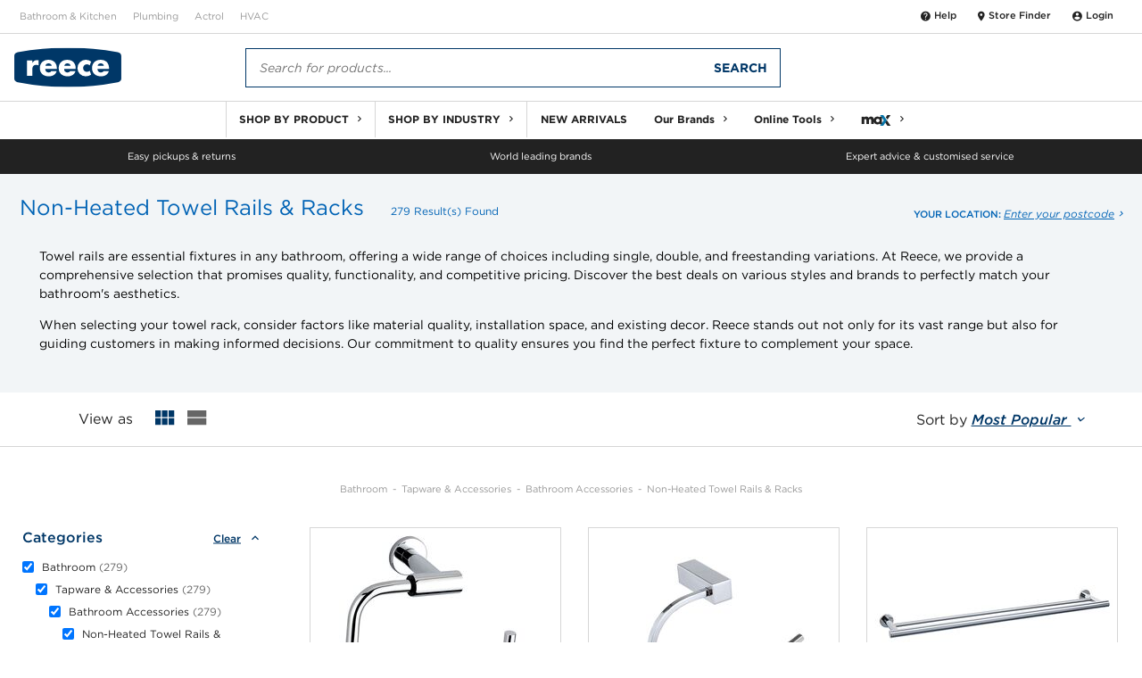

--- FILE ---
content_type: text/html;charset=UTF-8
request_url: https://www.reece.co.nz/search/bathroom-c543967/tapware-accessories-c543209/bathroom-accessories-c543655/non-heated-towel-rails-racks-c543991?domain=www.reece.co.nz
body_size: 19467
content:
<!DOCTYPE html>
<html lang="en">

<head>
    <base href="/" />
    <meta charset="UTF-8">
    <meta name="viewport" content="width=device-width, initial-scale=1">
    <!-- Added new Seo field -->
    <title>Non-Heated Towel Rails &amp; Racks</title>
    <!-- Polyfills required for reece components -->
    <script src="/components/rg-polyfill.js"> </script>
    <script>
        function setLanguageByDomain() {
            const hostname = window.location.hostname;
            let lang = 'en'; // Default to 'en'
 
            if (hostname.includes('.com.au')) {
                lang = 'en-AU';
            } else if (hostname.includes('.co.nz')) {
                lang = 'en-NZ';
            }
 
            document.documentElement.lang = lang;
        }
        window.onload = setLanguageByDomain;
    </script>
    <!-- Reece header web component --> <script src="/components/header/rg-header.js"></script>
    <!-- Reece footer web component -->
    <script src="/components/footer/rg-footer.js"> </script>
    <script type="module" src="/store-widget/component/rg-store-selector.esm.js"></script>
    <script nomodule src="/store-widget/component/rg-store-selector.js"></script>
    <!-- Google Tag Manager -->
    <script src="/components/rg-gtm.js"></script>
    <script></script>
    <!-- Added new Seo field -->
    <meta name="description" content="Discover stylish towel rails at Reece. Choose from a variety of towel racks, including non-heated, single, and double designs to suit any bathroom. Shop now."/>
    <link rel="canonical" href="/search/bathroom-c543967/tapware-accessories-c543209/bathroom-accessories-c543655/non-heated-towel-rails-racks-c543991" />
    <link rel="next" href="/search/bathroom-c543967/tapware-accessories-c543209/bathroom-accessories-c543655/non-heated-towel-rails-racks-c543991" />

    <!--StartCSS--><link href="/search/static/product-search-page-reece/hashed/css/product-search-page-reece.1c2d7f5fb033d62a6c9b424b0f15ffc6.css" rel="stylesheet">
<meta name="format-detection" content="telephone=no">
<meta name="robots" content="index, follow"><!--EndCSS-->
    <link rel="stylesheet" type="text/css" href="//cloud.typography.com/6958312/662428/css/fonts.css" />
    <link rel="stylesheet" type="text/css" href="//cdnjs.cloudflare.com/ajax/libs/material-design-iconic-font/2.2.0/css/material-design-iconic-font.min.css" />
    <link rel="stylesheet" type="text/css" href="/resources/themes/trs-online-reece-theme/build/css/main.css?m=1574901584" />
</head>

<body class="search"> <noscript>You need to enable JavaScript to run this app.</noscript>
<div class="page-wrapper">
    <rg-header></rg-header>
    <div class="page-body-wrapper">
        <!-- Start Application -->
        <div class="product-search-page-body-wrapper" data-user-type="ANONYMOUS_USER"
                               
                               
>
    <!--<div class="product-listing-header-wrapper">-->
<div class="alert-dialog success" id="alert-dialog">
    <div class="alert-dialog__side-bar success"></div>
    <div class="alert-dialog__alert-icon-container success">
        <svg viewBox="0 0 20 20" class="icon">
            <path fill="currentColor" d="M10 0C4.48 0 0 4.48 0 10C0 15.52 4.48 20 10 20C15.52 20 20 15.52 20 10C20 4.48 15.52 0 10 0ZM8 15L3 10L4.41 8.59L8 12.17L15.59 4.58L17 6L8 15Z" />
        </svg>
    </div>
    <div class="alert-dialog__body">
        <div class="flex-row">
            <div class="alert-dialog__body__header"></div>
            <div class="alert-dialog__body__cross-icon-container">
                <button type="button" class="close-button">
                    <svg width="10" height="10" viewBox="0 0 10 10" fill="none" xmlns="http://www.w3.org/2000/svg">
                        <path fill-rule="evenodd" clip-rule="evenodd" d="M0.29289 0.29289C0.68342 -0.09763 1.31658 -0.09763 1.70711
                        0.29289L5 3.5858L8.2929 0.29289C8.6834 -0.09763 9.3166 -0.09763 9.7071 0.29289C10.0976 0.68342 10.0976 1.31658
                        9.7071 1.70711L6.4142 5L9.7071 8.2929C10.0976 8.6834 10.0976 9.3166 9.7071 9.7071C9.3166 10.0976 8.6834 10.0976
                        8.2929 9.7071L5 6.4142L1.70711 9.7071C1.31658 10.0976 0.68342 10.0976 0.29289 9.7071C-0.09763 9.3166 -0.09763
                        8.6834 0.29289 8.2929L3.5858 5L0.29289 1.70711C-0.09763 1.31658 -0.09763 0.68342 0.29289 0.29289Z" fill="#333333"/>
                    </svg>
                </button>
            </div>
        </div>
        <div class="flex-row">
            <div class="alert-dialog__body__dialog-text"></div>
        </div>
    </div>
</div>

<rg-max-store-finder-widget show="false"></rg-max-store-finder-widget>
<div class="product-listing-header">
    <div class="product-listing-header__cat-banner cat-banner">
        <div>
            <h1 class="cat-banner__title">Non-Heated Towel Rails &amp; Racks</h1>
            <span class="cat-banner__detail">279 Result(s) Found</span>
        </div>
        <div class="cat-banner__branch">
            Your location:
            <a class="postcode-link">Enter your postcode</a>
        </div>
    </div>
    <div class="product-category-seo-description">
        <div class="product-category-seo-description-content">
            <div>
    <p>Towel rails are essential fixtures in any bathroom, offering a wide range of choices including single, double, and freestanding variations. At Reece, we provide a comprehensive selection that promises quality, functionality, and competitive pricing. Discover the best deals on various styles and brands to perfectly match your bathroom&#39;s aesthetics.</p>
    <p>When selecting your towel rack, consider factors like material quality, installation space, and existing decor. Reece stands out not only for its vast range but also for guiding customers in making informed decisions. Our commitment to quality ensures you find the perfect fixture to complement your space.</p>
</div>
        </div>
    </div>
</div>

<div id="plp-view-menu" class="product-listing-header__view-menu view-menu">
    <div class="view-menu__top">
        <div class="view-menu__top-inner">
            <a class="view-menu__top-btn view-menu__top-btn--lt view-menu__top-close-js">Close</a>
            <h4 class="view-menu__top-title">View As</h4>
            <a class="view-menu__top-btn view-menu__top-btn--rt view-menu__top-reset-js">Reset</a>
        </div>
    </div>
    <div class="view-menu__btm">
        <ul class="view-menu__root view-menu__root--lv-0">
            <li class="view-menu__item view-menu__item--lv-0 view-menu-main--t2 view-menu-main--mobile ">

                <a class="view-menu__cta view-menu-main__cta--desktop-rm view-menu-main__cta" draggable="false"
                   role="button">
                    View as
                </a>

                <div data-mobile-sub-menu-type="VIEW_AS"
                     class="view-menu__descent-block view-menu__descent-block--mobile-full-base">
                    <ul class="view-menu__root view-menu__root--lv-1 view-menu-main__t4-container">
                        <li class="view-menu__item view-menu__item--lv-1 view-menu-main--t4 view-menu-main--view">
                            <span class="view-menu__cta view-menu-main__cta--view">View as</span>
                            <span id="v-btn-group" class="view-menu__v-btn-group">
                              <button id="v-btn--grid" data-default-view
                                      class="view-menu__v-btn view-menu__v-btn--grid active"><i
                                      class="zmdi zmdi-view-module"></i></button>
                              <button id="v-btn--list" class="view-menu__v-btn view-menu__v-btn--list"><i
                                      class="zmdi zmdi-view-stream"></i></button>
                            </span>
                        </li>


                    </ul>
                </div>
            </li>

            <li class="view-menu__item view-menu__item--lv-0 view-menu-main--t1 view-menu-main--mobile">
                <a class="view-menu__cta view-menu-main__cta view-menu-main__cta--desktop " draggable="false"
                   role="button">
                    Sort by
                    <span class="view-menu-main__dropdown-selected view-menu-main__dropdown-selected--mobile-hide">Most Popular </span>
                </a>
                <div data-mobile-sub-menu-type="SORT_BY"
                     class="view-menu__descent-block view-menu__descent-block--mobile-full-base view-menu__descent-block--desktop-dropdown">
                    <ul class="view-menu__root view-menu__root--lv-1">
                        <li class="view-menu__item view-menu__item--lv-1 view-menu__item--sort-option"
                            data-sort-url="/search/bathroom-c543967/tapware-accessories-c543209/bathroom-accessories-c543655/non-heated-towel-rails-racks-c543991?pageNumber=1&pageSize=15&sortBy=RELEVANCE&sortDirection=DESCENDING">
                            <span class="view-menu__opt ">Most Relevant</span>
                        </li>
                        <li class="view-menu__item view-menu__item--lv-1 view-menu__item--sort-option"
                            data-sort-url="/search/bathroom-c543967/tapware-accessories-c543209/bathroom-accessories-c543655/non-heated-towel-rails-racks-c543991?pageNumber=1&pageSize=15&sortBy=POPULARITY&sortDirection=DESCENDING">
                            <span class="view-menu__opt  selected ">Most Popular</span>
                        </li>
                        <li class="view-menu__item view-menu__item--lv-1 view-menu__item--sort-option"
                            data-sort-url="/search/bathroom-c543967/tapware-accessories-c543209/bathroom-accessories-c543655/non-heated-towel-rails-racks-c543991?pageNumber=1&pageSize=15&sortBy=CMP&sortDirection=ASCENDING">
                            <span class="view-menu__opt ">Price (Low - High)</span>
                        </li>
                        <li class="view-menu__item view-menu__item--lv-1 view-menu__item--sort-option"
                            data-sort-url="/search/bathroom-c543967/tapware-accessories-c543209/bathroom-accessories-c543655/non-heated-towel-rails-racks-c543991?pageNumber=1&pageSize=15&sortBy=CMP&sortDirection=DESCENDING">
                            <span class="view-menu__opt ">Price (High - Low)</span>
                        </li>
                        <li class="view-menu__item view-menu__item--lv-1 view-menu__item--sort-option"
                            data-sort-url="/search/bathroom-c543967/tapware-accessories-c543209/bathroom-accessories-c543655/non-heated-towel-rails-racks-c543991?pageNumber=1&pageSize=15&sortBy=TITLE&sortDirection=ASCENDING">
                            <span class="view-menu__opt ">Description</span>
                        </li>
                    </ul>
                </div>
            </li>

            <li class="view-menu__item view-menu__item--lv-0 view-menu-main--t3 view-menu-main--mobile">
                <a id="plp-filters-switch" class="view-menu__cta view-menu-main__cta" draggable="false">Refine</a>
            </li>
        </ul>


        <button id="mobile-filter-apply-btn" class="view-menu__apply-mobile">
            Apply
        </button>


    </div>
</div>

<div class="plp-top-nav">
    <div class="plp-top-nav__section"></div>
    <div class="plp-top-nav__section plp-top-nav__section--big">
        <script type="application/ld+json">
            {
                "@context": "https://schema.org",
                "@type": "BreadcrumbList",
                "itemListElement": [
                    {
                        "@type": "ListItem",
                        "position": 0,
                        "name": "Bathroom",
                        "item": "/search/bathroom-c543967"
                    },
                    {
                        "@type": "ListItem",
                        "position": 1,
                        "name": "Tapware &amp; Accessories",
                        "item": "/search/bathroom-c543967/tapware-accessories-c543209"
                    },
                    {
                        "@type": "ListItem",
                        "position": 2,
                        "name": "Bathroom Accessories",
                        "item": "/search/bathroom-c543967/tapware-accessories-c543209/bathroom-accessories-c543655"
                    },
                    {
                        "@type": "ListItem",
                        "position": 3,
                        "name": "Non-Heated Towel Rails &amp; Racks",
                        "item": "/search/bathroom-c543967/tapware-accessories-c543209/bathroom-accessories-c543655/non-heated-towel-rails-racks-c543991"
                    }
                ]
            }
        </script>

        <script>
        </script>
        <ul class="breadcrumbs plp-breadcrumbs">
                <li><a href="/search/bathroom-c543967" class="breadcrumbs__link">Bathroom</a></li>
                <li><a href="/search/bathroom-c543967/tapware-accessories-c543209" class="breadcrumbs__link">Tapware &amp; Accessories</a></li>
                <li><a href="/search/bathroom-c543967/tapware-accessories-c543209/bathroom-accessories-c543655" class="breadcrumbs__link">Bathroom Accessories</a></li>
                <li><a href="/search/bathroom-c543967/tapware-accessories-c543209/bathroom-accessories-c543655/non-heated-towel-rails-racks-c543991" class="breadcrumbs__link">Non-Heated Towel Rails &amp; Racks</a></li>
        </ul>

    </div>
</div>

<!--</div>-->

<script>
    document.addEventListener("DOMContentLoaded", function () {
        let isMobileView = window.matchMedia("(max-width: 768px)").matches;
        let hasModifiedContent = false;

        function applyMobileDescription() {
            const container = document.querySelector('.product-category-seo-description-content > div');

            if (!container || hasModifiedContent) return;

            const fullTextHTML = container.innerHTML;
            const tempElement = document.createElement('div');
            tempElement.innerHTML = fullTextHTML;
            const textContent = tempElement.textContent || tempElement.innerText || "";
            const words = textContent.trim().split(/\s+/);

            if (words.length <= 100) return;

            const shortText = words.slice(0, 25).join(" ") + "...";

            const lastClosingPTAG = fullTextHTML.lastIndexOf('</p>');
            const fullTextWithReadLess =
                fullTextHTML.slice(0, lastClosingPTAG) +
                ` <a href="javascript:void(0);" class="toggle-read-less">Read Less</a>` +
                fullTextHTML.slice(lastClosingPTAG);

            container.innerHTML = `<div class="short-text" style="display: block;">
                <p>${shortText} <a href="javascript:void(0);" class="toggle-read-more">Read More</a></p>
            </div>
            <div class="full-text" style="display: none;">
                 ${fullTextWithReadLess}
            </div>`;

            const readMoreLink = container.querySelector('.toggle-read-more');
            const readLessLink = container.querySelector('.toggle-read-less');
            const shortTextDiv = container.querySelector('.short-text');
            const fullTextDiv = container.querySelector('.full-text');

            readMoreLink.addEventListener("click", function () {
                fullTextDiv.style.display = "block";
                shortTextDiv.style.display = "none";
            });
            readLessLink.addEventListener("click", function () {
                fullTextDiv.style.display = "none";
                shortTextDiv.style.display = "block";
            });

            hasModifiedContent = true;
        }

        function resetToFullText() {
            const container = document.querySelector('.product-category-seo-description-content > div');
            if (!container || !hasModifiedContent) return;

            const fullContent = container.querySelector('.full-text');
            if (fullContent) {
                container.innerHTML = fullContent.innerHTML.replace(
                    /<a href="javascript:void\(0\);" class="toggle-read-less">Read Less<\/a>/,
                    ''
                );
            }

            hasModifiedContent = false;
        }

        // Initial check
        if (isMobileView) {
            applyMobileDescription();
        }

        // Listen for screen size changes
        window.addEventListener('resize', function () {
            const currentIsMobile = window.matchMedia("(max-width: 768px)").matches;

            if (currentIsMobile && !hasModifiedContent) {
                applyMobileDescription();
            } else if (!currentIsMobile && hasModifiedContent) {
                resetToFullText();
            }
        });
    });

</script>

    <div class="page-body">
        <div class="product-listing-page-wrapper">
    <div id="plp-filters-base" data-mobile-sub-menu-type="REFINE" data-view-type="REFINE" class="product-listing-filters view-menu__descent-block--mobile-full-base">
    <ul class="view-menu__root--lv-1 product-listing-filters__base">
        <li data-filter-type="Categories" class="view-menu__item product-listing-filters__section">
      <span class="view-menu__cta product-listing-filters__section-header accordion__trigger active">
        Categories
        <a class="product-listing-filters__section-clear-desktop plp-filter-clear-section"  href="/search/?sortBy=POPULARITY&sortDirection=DESCENDING"> Clear </a>
      </span>
            <div class="view-menu__descent-block view-menu__descent-block--mobile-full product-listing-filters__filter-container accordion__drawer active" data-desktop-open="true">
                <div class="view-menu__subnav">
                    <a class="view-menu__subnav-btn view-menu__subnav-btn--lt view-menu__subnav-btn--back">Back</a>
                    <span class="view-menu__subnav-title">Categories</span>
                    <a class="view-menu__subnav-btn view-menu__subnav-btn--rt view-menu__subnav-btn--clear" href="/search/?sortBy=POPULARITY&sortDirection=DESCENDING">Clear</a>
                </div>

                <ul data-parent-filter="Categories" class="view-menu__root--lv-2 product-listing-filters__select-opt-container product-listing-filters__select-opt-container--lv-1"
                    data-display-rows-limit="15" data-show-more-order-by="title" data-show-more-order-direction="asc" data-show-less-order-by="count" data-show-less-order-direction="desc">

                        <li class="view-menu__item product-listing-filters__select-opt-item filter-nested-list--lv-1" data-title="Bathroom" data-count="279" data-selected="true">
                            <label class="product-listing-filters__opt-label" data-redirect="/search/?sortBy=POPULARITY&sortDirection=DESCENDING">
                                <input type="checkbox" autocomplete="off" data-filter-id="543967" checked="checked" >
                                <span class="product-listing-filters__opt-label-text">
                                    Bathroom
                                    <span class="product-listing-filters__item-count">279</span>
                                </span>
                            </label>
                        </li>

                                <li class="view-menu__item product-listing-filters__select-opt-item filter-nested-list--lv-2" data-title="Tapware &amp; Accessories" data-count="279" data-selected="true">
                                    <label class="product-listing-filters__opt-label" data-redirect="/search/bathroom-c543967?sortBy=POPULARITY&sortDirection=DESCENDING">
                                        <input type="checkbox" autocomplete="off" data-filter-id="543209" checked="checked" >
                                        <span class="product-listing-filters__opt-label-text">
                                            Tapware &amp; Accessories
                                            <span class="product-listing-filters__item-count">279</span>
                                        </span>
                                        </label>
                                </li>

                                        <li class="view-menu__item product-listing-filters__select-opt-item filter-nested-list--lv-3" data-title="Bathroom Accessories" data-count="279" data-selected="true">
                                            <label class="product-listing-filters__opt-label" data-redirect="/search/bathroom-c543967/tapware-accessories-c543209?sortBy=POPULARITY&sortDirection=DESCENDING">
                                                <input type="checkbox" autocomplete="off" data-filter-id="543655" checked="checked" >
                                                <span class="product-listing-filters__opt-label-text">
                                                    Bathroom Accessories
                                                    <span class="product-listing-filters__item-count">279</span>
                                                </span>
                                            </label>
                                        </li>


                                            <li class="view-menu__item product-listing-filters__select-opt-item filter-nested-list--lv-4" data-title="Non-Heated Towel Rails &amp; Racks" data-count="279" data-selected="true">
                                                <label class="product-listing-filters__opt-label" data-redirect="/search/bathroom-c543967/tapware-accessories-c543209/bathroom-accessories-c543655?sortBy=POPULARITY&sortDirection=DESCENDING">
                                                    <input type="checkbox" autocomplete="off" data-filter-id="543991" checked="checked" >
                                                    <span class="product-listing-filters__opt-label-text">
                                                        Non-Heated Towel Rails &amp; Racks
                                                        <span class="product-listing-filters__item-count">279</span>
                                                    </span>
                                                </label>
                                            </li>





                </ul>
                <a class="product-listing-filters__show-more">
                    Show more
                </a>
            </div>
        </li>

        <li data-filter-type="Brand" class="view-menu__item product-listing-filters__section">
      <span class="view-menu__cta product-listing-filters__section-header accordion__trigger active">
        Brand
        <a class="product-listing-filters__section-clear-desktop plp-filter-clear-section" href="/search/bathroom-c543967/tapware-accessories-c543209/bathroom-accessories-c543655/non-heated-towel-rails-racks-c543991?sortBy=POPULARITY&sortDirection=DESCENDING"> Clear </a>
      </span>
            <div class="view-menu__descent-block  view-menu__descent-block--mobile-full product-listing-filters__filter-container accordion__drawer active" data-desktop-open="true">
                <div class="view-menu__subnav">
                    <a class="view-menu__subnav-btn view-menu__subnav-btn--lt view-menu__subnav-btn--back">Back</a>
                    <span class="view-menu__subnav-title">brand</span>
                    <a class="view-menu__subnav-btn view-menu__subnav-btn--rt view-menu__subnav-btn--clear" href="/search/bathroom-c543967/tapware-accessories-c543209/bathroom-accessories-c543655/non-heated-towel-rails-racks-c543991?sortBy=POPULARITY&sortDirection=DESCENDING">Clear</a>
                </div>
                <ul data-parent-filter="Brand" class="view-menu__root--lv-2 product-listing-filters__select-opt-container product-listing-filters__select-opt-container--lv-1"
                    data-display-rows-limit="10" data-show-more-order-by="title" data-show-more-order-direction="asc" data-show-less-order-by="count" data-show-less-order-direction="desc">
                    <li class="view-menu__item product-listing-filters__select-opt-item filter-nested-list--lv-1" data-title="Milli" data-count="120" data-selected="false">
                        <label class="product-listing-filters__opt-label" data-redirect="/search/bathroom-c543967/tapware-accessories-c543209/bathroom-accessories-c543655/non-heated-towel-rails-racks-c543991/milli-b190000?sortBy=POPULARITY&sortDirection=DESCENDING">
                            <input type="checkbox" autocomplete="off" data-filter-id="190000" >
                            <span class="product-listing-filters__opt-label-text">
                                Milli
                                <span class="product-listing-filters__item-count">120</span>
                            </span>
                        </label>
                    </li>
                    <li class="view-menu__item product-listing-filters__select-opt-item filter-nested-list--lv-1" data-title="Mizu" data-count="110" data-selected="false">
                        <label class="product-listing-filters__opt-label" data-redirect="/search/bathroom-c543967/tapware-accessories-c543209/bathroom-accessories-c543655/non-heated-towel-rails-racks-c543991/mizu-b165000?sortBy=POPULARITY&sortDirection=DESCENDING">
                            <input type="checkbox" autocomplete="off" data-filter-id="165000" >
                            <span class="product-listing-filters__opt-label-text">
                                Mizu
                                <span class="product-listing-filters__item-count">110</span>
                            </span>
                        </label>
                    </li>
                    <li class="view-menu__item product-listing-filters__select-opt-item filter-nested-list--lv-1" data-title="Roca" data-count="20" data-selected="false">
                        <label class="product-listing-filters__opt-label" data-redirect="/search/bathroom-c543967/tapware-accessories-c543209/bathroom-accessories-c543655/non-heated-towel-rails-racks-c543991/roca-b810000?sortBy=POPULARITY&sortDirection=DESCENDING">
                            <input type="checkbox" autocomplete="off" data-filter-id="810000" >
                            <span class="product-listing-filters__opt-label-text">
                                Roca
                                <span class="product-listing-filters__item-count">20</span>
                            </span>
                        </label>
                    </li>
                    <li class="view-menu__item product-listing-filters__select-opt-item filter-nested-list--lv-1" data-title="LAUFEN" data-count="13" data-selected="false">
                        <label class="product-listing-filters__opt-label" data-redirect="/search/bathroom-c543967/tapware-accessories-c543209/bathroom-accessories-c543655/non-heated-towel-rails-racks-c543991/laufen-b820000?sortBy=POPULARITY&sortDirection=DESCENDING">
                            <input type="checkbox" autocomplete="off" data-filter-id="820000" >
                            <span class="product-listing-filters__opt-label-text">
                                LAUFEN
                                <span class="product-listing-filters__item-count">13</span>
                            </span>
                        </label>
                    </li>
                    <li class="view-menu__item product-listing-filters__select-opt-item filter-nested-list--lv-1" data-title="Posh" data-count="13" data-selected="false">
                        <label class="product-listing-filters__opt-label" data-redirect="/search/bathroom-c543967/tapware-accessories-c543209/bathroom-accessories-c543655/non-heated-towel-rails-racks-c543991/posh-b150000?sortBy=POPULARITY&sortDirection=DESCENDING">
                            <input type="checkbox" autocomplete="off" data-filter-id="150000" >
                            <span class="product-listing-filters__opt-label-text">
                                Posh
                                <span class="product-listing-filters__item-count">13</span>
                            </span>
                        </label>
                    </li>
                    <li class="view-menu__item product-listing-filters__select-opt-item filter-nested-list--lv-1" data-title="Base" data-count="3" data-selected="false">
                        <label class="product-listing-filters__opt-label" data-redirect="/search/bathroom-c543967/tapware-accessories-c543209/bathroom-accessories-c543655/non-heated-towel-rails-racks-c543991/base-b170000?sortBy=POPULARITY&sortDirection=DESCENDING">
                            <input type="checkbox" autocomplete="off" data-filter-id="170000" >
                            <span class="product-listing-filters__opt-label-text">
                                Base
                                <span class="product-listing-filters__item-count">3</span>
                            </span>
                        </label>
                    </li>
                </ul>

                <a class="product-listing-filters__show-more">
                    Show more
                </a>
            </div>
        </li>

        <li data-filter-type="Industry" class="view-menu__item product-listing-filters__section" style="display:none">
        <span class="view-menu__cta product-listing-filters__section-header accordion__trigger ">
            Industry
            <a class="product-listing-filters__section-clear-desktop plp-filter-clear-section" href="/search/bathroom-c543967/tapware-accessories-c543209/bathroom-accessories-c543655/non-heated-towel-rails-racks-c543991?sortBy=POPULARITY&sortDirection=DESCENDING"> Clear </a>
        </span>
            <div class="view-menu__descent-block view-menu__descent-block--mobile-full product-listing-filters__filter-container accordion__drawer "
                 >
            <div class="view-menu__subnav">
                <a class="view-menu__subnav-btn view-menu__subnav-btn--lt view-menu__subnav-btn--back">Back</a>
                <span class="view-menu__subnav-title">Industry</span>
                <a class="view-menu__subnav-btn view-menu__subnav-btn--rt view-menu__subnav-btn--clear">Clear</a>
            </div>
            <ul data-parent-filter="" class="view-menu__root--lv-2 product-listing-filters__select-opt-container" data-display-rows-limit="10">
                <li class="view-menu__item product-listing-filters__select-opt-item">
                    <label class="product-listing-filters__opt-label" data-redirect="/search/bathroom-c543967/tapware-accessories-c543209/bathroom-accessories-c543655/non-heated-towel-rails-racks-c543991?sortBy=POPULARITY&sortDirection=DESCENDING&industryFacets=bathroom">
                        <input type="checkbox" autocomplete="off" >
                        <span class="product-listing-filters__opt-label-text">
                                Bathroom
                                <span class="product-listing-filters__item-count">246</span>
                            </span>
                    </label>
                </li>
            </ul>
            <a class="product-listing-filters__show-more">
                Show more
            </a>
        </div>
        </li>

        <li data-filter-type="Colour Category" class="view-menu__item product-listing-filters__section">
        <span class="view-menu__cta product-listing-filters__section-header accordion__trigger ">
            Colour Category
            <a class="product-listing-filters__section-clear-desktop plp-filter-clear-section" href="/search/bathroom-c543967/tapware-accessories-c543209/bathroom-accessories-c543655/non-heated-towel-rails-racks-c543991?sortBy=POPULARITY&sortDirection=DESCENDING"> Clear </a>
        </span>
            <div class="view-menu__descent-block view-menu__descent-block--mobile-full product-listing-filters__filter-container accordion__drawer " >
                <div class="view-menu__subnav">
                    <a class="view-menu__subnav-btn view-menu__subnav-btn--lt view-menu__subnav-btn--back">Back</a>
                    <span class="view-menu__subnav-title">Colour Category</span>
                    <a class="view-menu__subnav-btn view-menu__subnav-btn--rt view-menu__subnav-btn--clear">Clear</a>
                </div>
                <ul data-parent-filter="Colour Category" class="view-menu__root--lv-2 product-listing-filters__select-opt-container" data-display-rows-limit="10">
                    <li class="view-menu__item product-listing-filters__select-opt-item">
                        <label class="product-listing-filters__opt-label" data-redirect="/search/bathroom-c543967/tapware-accessories-c543209/bathroom-accessories-c543655/non-heated-towel-rails-racks-c543991?sortBy=POPULARITY&sortDirection=DESCENDING&generalFacets=productcolourcategory%3Achrome">
                            <input type="checkbox" autocomplete="off" >
                            <span class="product-listing-filters__opt-label-text">
                                Chrome
                                <span class="product-listing-filters__item-count">72</span>
                            </span>
                        </label>
                    </li>
                    <li class="view-menu__item product-listing-filters__select-opt-item">
                        <label class="product-listing-filters__opt-label" data-redirect="/search/bathroom-c543967/tapware-accessories-c543209/bathroom-accessories-c543655/non-heated-towel-rails-racks-c543991?sortBy=POPULARITY&sortDirection=DESCENDING&generalFacets=productcolourcategory%3Anickel">
                            <input type="checkbox" autocomplete="off" >
                            <span class="product-listing-filters__opt-label-text">
                                Nickel
                                <span class="product-listing-filters__item-count">47</span>
                            </span>
                        </label>
                    </li>
                    <li class="view-menu__item product-listing-filters__select-opt-item">
                        <label class="product-listing-filters__opt-label" data-redirect="/search/bathroom-c543967/tapware-accessories-c543209/bathroom-accessories-c543655/non-heated-towel-rails-racks-c543991?sortBy=POPULARITY&sortDirection=DESCENDING&generalFacets=productcolourcategory%3Ablack">
                            <input type="checkbox" autocomplete="off" >
                            <span class="product-listing-filters__opt-label-text">
                                Black
                                <span class="product-listing-filters__item-count">45</span>
                            </span>
                        </label>
                    </li>
                    <li class="view-menu__item product-listing-filters__select-opt-item">
                        <label class="product-listing-filters__opt-label" data-redirect="/search/bathroom-c543967/tapware-accessories-c543209/bathroom-accessories-c543655/non-heated-towel-rails-racks-c543991?sortBy=POPULARITY&sortDirection=DESCENDING&generalFacets=productcolourcategory%3Agunmetal">
                            <input type="checkbox" autocomplete="off" >
                            <span class="product-listing-filters__opt-label-text">
                                Gunmetal
                                <span class="product-listing-filters__item-count">40</span>
                            </span>
                        </label>
                    </li>
                    <li class="view-menu__item product-listing-filters__select-opt-item">
                        <label class="product-listing-filters__opt-label" data-redirect="/search/bathroom-c543967/tapware-accessories-c543209/bathroom-accessories-c543655/non-heated-towel-rails-racks-c543991?sortBy=POPULARITY&sortDirection=DESCENDING&generalFacets=productcolourcategory%3Agold">
                            <input type="checkbox" autocomplete="off" >
                            <span class="product-listing-filters__opt-label-text">
                                Gold
                                <span class="product-listing-filters__item-count">25</span>
                            </span>
                        </label>
                    </li>
                    <li class="view-menu__item product-listing-filters__select-opt-item">
                        <label class="product-listing-filters__opt-label" data-redirect="/search/bathroom-c543967/tapware-accessories-c543209/bathroom-accessories-c543655/non-heated-towel-rails-racks-c543991?sortBy=POPULARITY&sortDirection=DESCENDING&generalFacets=productcolourcategory%3Abrass">
                            <input type="checkbox" autocomplete="off" >
                            <span class="product-listing-filters__opt-label-text">
                                Brass
                                <span class="product-listing-filters__item-count">23</span>
                            </span>
                        </label>
                    </li>
                    <li class="view-menu__item product-listing-filters__select-opt-item">
                        <label class="product-listing-filters__opt-label" data-redirect="/search/bathroom-c543967/tapware-accessories-c543209/bathroom-accessories-c543655/non-heated-towel-rails-racks-c543991?sortBy=POPULARITY&sortDirection=DESCENDING&generalFacets=productcolourcategory%3Abronze">
                            <input type="checkbox" autocomplete="off" >
                            <span class="product-listing-filters__opt-label-text">
                                Bronze
                                <span class="product-listing-filters__item-count">10</span>
                            </span>
                        </label>
                    </li>
                    <li class="view-menu__item product-listing-filters__select-opt-item">
                        <label class="product-listing-filters__opt-label" data-redirect="/search/bathroom-c543967/tapware-accessories-c543209/bathroom-accessories-c543655/non-heated-towel-rails-racks-c543991?sortBy=POPULARITY&sortDirection=DESCENDING&generalFacets=productcolourcategory%3Agreen">
                            <input type="checkbox" autocomplete="off" >
                            <span class="product-listing-filters__opt-label-text">
                                Green
                                <span class="product-listing-filters__item-count">4</span>
                            </span>
                        </label>
                    </li>
                    <li class="view-menu__item product-listing-filters__select-opt-item">
                        <label class="product-listing-filters__opt-label" data-redirect="/search/bathroom-c543967/tapware-accessories-c543209/bathroom-accessories-c543655/non-heated-towel-rails-racks-c543991?sortBy=POPULARITY&sortDirection=DESCENDING&generalFacets=productcolourcategory%3Awhite">
                            <input type="checkbox" autocomplete="off" >
                            <span class="product-listing-filters__opt-label-text">
                                White
                                <span class="product-listing-filters__item-count">4</span>
                            </span>
                        </label>
                    </li>
                    <li class="view-menu__item product-listing-filters__select-opt-item">
                        <label class="product-listing-filters__opt-label" data-redirect="/search/bathroom-c543967/tapware-accessories-c543209/bathroom-accessories-c543655/non-heated-towel-rails-racks-c543991?sortBy=POPULARITY&sortDirection=DESCENDING&generalFacets=productcolourcategory%3Aclear">
                            <input type="checkbox" autocomplete="off" >
                            <span class="product-listing-filters__opt-label-text">
                                Clear
                                <span class="product-listing-filters__item-count">3</span>
                            </span>
                        </label>
                    </li>
                    <li class="view-menu__item product-listing-filters__select-opt-item">
                        <label class="product-listing-filters__opt-label" data-redirect="/search/bathroom-c543967/tapware-accessories-c543209/bathroom-accessories-c543655/non-heated-towel-rails-racks-c543991?sortBy=POPULARITY&sortDirection=DESCENDING&generalFacets=productcolourcategory%3Aorange">
                            <input type="checkbox" autocomplete="off" >
                            <span class="product-listing-filters__opt-label-text">
                                Orange
                                <span class="product-listing-filters__item-count">3</span>
                            </span>
                        </label>
                    </li>
                    <li class="view-menu__item product-listing-filters__select-opt-item">
                        <label class="product-listing-filters__opt-label" data-redirect="/search/bathroom-c543967/tapware-accessories-c543209/bathroom-accessories-c543655/non-heated-towel-rails-racks-c543991?sortBy=POPULARITY&sortDirection=DESCENDING&generalFacets=productcolourcategory%3Agrey">
                            <input type="checkbox" autocomplete="off" >
                            <span class="product-listing-filters__opt-label-text">
                                Grey
                                <span class="product-listing-filters__item-count">2</span>
                            </span>
                        </label>
                    </li>
                </ul>
                <a class="product-listing-filters__show-more">
                    Show more
                </a>
            </div>
        </li>
        <li data-filter-type="Colour Finish" class="view-menu__item product-listing-filters__section">
        <span class="view-menu__cta product-listing-filters__section-header accordion__trigger ">
            Colour Finish
            <a class="product-listing-filters__section-clear-desktop plp-filter-clear-section" href="/search/bathroom-c543967/tapware-accessories-c543209/bathroom-accessories-c543655/non-heated-towel-rails-racks-c543991?sortBy=POPULARITY&sortDirection=DESCENDING"> Clear </a>
        </span>
            <div class="view-menu__descent-block view-menu__descent-block--mobile-full product-listing-filters__filter-container accordion__drawer " >
                <div class="view-menu__subnav">
                    <a class="view-menu__subnav-btn view-menu__subnav-btn--lt view-menu__subnav-btn--back">Back</a>
                    <span class="view-menu__subnav-title">Colour Finish</span>
                    <a class="view-menu__subnav-btn view-menu__subnav-btn--rt view-menu__subnav-btn--clear">Clear</a>
                </div>
                <ul data-parent-filter="Colour Finish" class="view-menu__root--lv-2 product-listing-filters__select-opt-container" data-display-rows-limit="10">
                    <li class="view-menu__item product-listing-filters__select-opt-item">
                        <label class="product-listing-filters__opt-label" data-redirect="/search/bathroom-c543967/tapware-accessories-c543209/bathroom-accessories-c543655/non-heated-towel-rails-racks-c543991?sortBy=POPULARITY&sortDirection=DESCENDING&generalFacets=productcolourfinish%3Apolishedchrome">
                            <input type="checkbox" autocomplete="off" >
                            <span class="product-listing-filters__opt-label-text">
                                Polished Chrome
                                <span class="product-listing-filters__item-count">72</span>
                            </span>
                        </label>
                    </li>
                    <li class="view-menu__item product-listing-filters__select-opt-item">
                        <label class="product-listing-filters__opt-label" data-redirect="/search/bathroom-c543967/tapware-accessories-c543209/bathroom-accessories-c543655/non-heated-towel-rails-racks-c543991?sortBy=POPULARITY&sortDirection=DESCENDING&generalFacets=productcolourfinish%3Abrushednickel">
                            <input type="checkbox" autocomplete="off" >
                            <span class="product-listing-filters__opt-label-text">
                                Brushed Nickel
                                <span class="product-listing-filters__item-count">47</span>
                            </span>
                        </label>
                    </li>
                    <li class="view-menu__item product-listing-filters__select-opt-item">
                        <label class="product-listing-filters__opt-label" data-redirect="/search/bathroom-c543967/tapware-accessories-c543209/bathroom-accessories-c543655/non-heated-towel-rails-racks-c543991?sortBy=POPULARITY&sortDirection=DESCENDING&generalFacets=productcolourfinish%3Amatteblack">
                            <input type="checkbox" autocomplete="off" >
                            <span class="product-listing-filters__opt-label-text">
                                Matte Black
                                <span class="product-listing-filters__item-count">45</span>
                            </span>
                        </label>
                    </li>
                    <li class="view-menu__item product-listing-filters__select-opt-item">
                        <label class="product-listing-filters__opt-label" data-redirect="/search/bathroom-c543967/tapware-accessories-c543209/bathroom-accessories-c543655/non-heated-towel-rails-racks-c543991?sortBy=POPULARITY&sortDirection=DESCENDING&generalFacets=productcolourfinish%3Abrushedgunmetal">
                            <input type="checkbox" autocomplete="off" >
                            <span class="product-listing-filters__opt-label-text">
                                Brushed Gunmetal
                                <span class="product-listing-filters__item-count">35</span>
                            </span>
                        </label>
                    </li>
                    <li class="view-menu__item product-listing-filters__select-opt-item">
                        <label class="product-listing-filters__opt-label" data-redirect="/search/bathroom-c543967/tapware-accessories-c543209/bathroom-accessories-c543655/non-heated-towel-rails-racks-c543991?sortBy=POPULARITY&sortDirection=DESCENDING&generalFacets=productcolourfinish%3Abrushedgold">
                            <input type="checkbox" autocomplete="off" >
                            <span class="product-listing-filters__opt-label-text">
                                Brushed Gold
                                <span class="product-listing-filters__item-count">25</span>
                            </span>
                        </label>
                    </li>
                    <li class="view-menu__item product-listing-filters__select-opt-item">
                        <label class="product-listing-filters__opt-label" data-redirect="/search/bathroom-c543967/tapware-accessories-c543209/bathroom-accessories-c543655/non-heated-towel-rails-racks-c543991?sortBy=POPULARITY&sortDirection=DESCENDING&generalFacets=productcolourfinish%3Abrushedbrass">
                            <input type="checkbox" autocomplete="off" >
                            <span class="product-listing-filters__opt-label-text">
                                Brushed Brass
                                <span class="product-listing-filters__item-count">23</span>
                            </span>
                        </label>
                    </li>
                    <li class="view-menu__item product-listing-filters__select-opt-item">
                        <label class="product-listing-filters__opt-label" data-redirect="/search/bathroom-c543967/tapware-accessories-c543209/bathroom-accessories-c543655/non-heated-towel-rails-racks-c543991?sortBy=POPULARITY&sortDirection=DESCENDING&generalFacets=productcolourfinish%3Abrushedbronze">
                            <input type="checkbox" autocomplete="off" >
                            <span class="product-listing-filters__opt-label-text">
                                Brushed Bronze
                                <span class="product-listing-filters__item-count">10</span>
                            </span>
                        </label>
                    </li>
                    <li class="view-menu__item product-listing-filters__select-opt-item">
                        <label class="product-listing-filters__opt-label" data-redirect="/search/bathroom-c543967/tapware-accessories-c543209/bathroom-accessories-c543655/non-heated-towel-rails-racks-c543991?sortBy=POPULARITY&sortDirection=DESCENDING&generalFacets=productcolourfinish%3Abrushedsmokegunmetal">
                            <input type="checkbox" autocomplete="off" >
                            <span class="product-listing-filters__opt-label-text">
                                Brushed Smoke Gunmetal
                                <span class="product-listing-filters__item-count">5</span>
                            </span>
                        </label>
                    </li>
                    <li class="view-menu__item product-listing-filters__select-opt-item">
                        <label class="product-listing-filters__opt-label" data-redirect="/search/bathroom-c543967/tapware-accessories-c543209/bathroom-accessories-c543655/non-heated-towel-rails-racks-c543991?sortBy=POPULARITY&sortDirection=DESCENDING&generalFacets=productcolourfinish%3Agreen">
                            <input type="checkbox" autocomplete="off" >
                            <span class="product-listing-filters__opt-label-text">
                                Green
                                <span class="product-listing-filters__item-count">4</span>
                            </span>
                        </label>
                    </li>
                    <li class="view-menu__item product-listing-filters__select-opt-item">
                        <label class="product-listing-filters__opt-label" data-redirect="/search/bathroom-c543967/tapware-accessories-c543209/bathroom-accessories-c543655/non-heated-towel-rails-racks-c543991?sortBy=POPULARITY&sortDirection=DESCENDING&generalFacets=productcolourfinish%3Amattewhite">
                            <input type="checkbox" autocomplete="off" >
                            <span class="product-listing-filters__opt-label-text">
                                Matte White
                                <span class="product-listing-filters__item-count">4</span>
                            </span>
                        </label>
                    </li>
                    <li class="view-menu__item product-listing-filters__select-opt-item">
                        <label class="product-listing-filters__opt-label" data-redirect="/search/bathroom-c543967/tapware-accessories-c543209/bathroom-accessories-c543655/non-heated-towel-rails-racks-c543991?sortBy=POPULARITY&sortDirection=DESCENDING&generalFacets=productcolourfinish%3Atangerineorange">
                            <input type="checkbox" autocomplete="off" >
                            <span class="product-listing-filters__opt-label-text">
                                Tangerine Orange
                                <span class="product-listing-filters__item-count">3</span>
                            </span>
                        </label>
                    </li>
                    <li class="view-menu__item product-listing-filters__select-opt-item">
                        <label class="product-listing-filters__opt-label" data-redirect="/search/bathroom-c543967/tapware-accessories-c543209/bathroom-accessories-c543655/non-heated-towel-rails-racks-c543991?sortBy=POPULARITY&sortDirection=DESCENDING&generalFacets=productcolourfinish%3Atransparentcrystal">
                            <input type="checkbox" autocomplete="off" >
                            <span class="product-listing-filters__opt-label-text">
                                Transparent Crystal
                                <span class="product-listing-filters__item-count">3</span>
                            </span>
                        </label>
                    </li>
                    <li class="view-menu__item product-listing-filters__select-opt-item">
                        <label class="product-listing-filters__opt-label" data-redirect="/search/bathroom-c543967/tapware-accessories-c543209/bathroom-accessories-c543655/non-heated-towel-rails-racks-c543991?sortBy=POPULARITY&sortDirection=DESCENDING&generalFacets=productcolourfinish%3Afume">
                            <input type="checkbox" autocomplete="off" >
                            <span class="product-listing-filters__opt-label-text">
                                Fume
                                <span class="product-listing-filters__item-count">2</span>
                            </span>
                        </label>
                    </li>
                </ul>
                <a class="product-listing-filters__show-more">
                    Show more
                </a>
            </div>
        </li>
        <li data-filter-type="Commercial Sector" class="view-menu__item product-listing-filters__section">
        <span class="view-menu__cta product-listing-filters__section-header accordion__trigger ">
            Commercial Sector
            <a class="product-listing-filters__section-clear-desktop plp-filter-clear-section" href="/search/bathroom-c543967/tapware-accessories-c543209/bathroom-accessories-c543655/non-heated-towel-rails-racks-c543991?sortBy=POPULARITY&sortDirection=DESCENDING"> Clear </a>
        </span>
            <div class="view-menu__descent-block view-menu__descent-block--mobile-full product-listing-filters__filter-container accordion__drawer " >
                <div class="view-menu__subnav">
                    <a class="view-menu__subnav-btn view-menu__subnav-btn--lt view-menu__subnav-btn--back">Back</a>
                    <span class="view-menu__subnav-title">Commercial Sector</span>
                    <a class="view-menu__subnav-btn view-menu__subnav-btn--rt view-menu__subnav-btn--clear">Clear</a>
                </div>
                <ul data-parent-filter="Commercial Sector" class="view-menu__root--lv-2 product-listing-filters__select-opt-container" data-display-rows-limit="10">
                    <li class="view-menu__item product-listing-filters__select-opt-item">
                        <label class="product-listing-filters__opt-label" data-redirect="/search/bathroom-c543967/tapware-accessories-c543209/bathroom-accessories-c543655/non-heated-towel-rails-racks-c543991?sortBy=POPULARITY&sortDirection=DESCENDING&generalFacets=familycommercialsector%3Apublicspaces">
                            <input type="checkbox" autocomplete="off" >
                            <span class="product-listing-filters__opt-label-text">
                                Public Spaces
                                <span class="product-listing-filters__item-count">20</span>
                            </span>
                        </label>
                    </li>
                </ul>
                <a class="product-listing-filters__show-more">
                    Show more
                </a>
            </div>
        </li>
        <li data-filter-type="Depth" class="view-menu__item product-listing-filters__section">
        <span class="view-menu__cta product-listing-filters__section-header accordion__trigger ">
            Depth
            <a class="product-listing-filters__section-clear-desktop plp-filter-clear-section" href="/search/bathroom-c543967/tapware-accessories-c543209/bathroom-accessories-c543655/non-heated-towel-rails-racks-c543991?sortBy=POPULARITY&sortDirection=DESCENDING"> Clear </a>
        </span>
            <div class="view-menu__descent-block view-menu__descent-block--mobile-full product-listing-filters__filter-container accordion__drawer " >
                <div class="view-menu__subnav">
                    <a class="view-menu__subnav-btn view-menu__subnav-btn--lt view-menu__subnav-btn--back">Back</a>
                    <span class="view-menu__subnav-title">Depth</span>
                    <a class="view-menu__subnav-btn view-menu__subnav-btn--rt view-menu__subnav-btn--clear">Clear</a>
                </div>
                <ul data-parent-filter="Depth" class="view-menu__root--lv-2 product-listing-filters__select-opt-container" data-display-rows-limit="10">
                    <li class="view-menu__item product-listing-filters__select-opt-item">
                        <label class="product-listing-filters__opt-label" data-redirect="/search/bathroom-c543967/tapware-accessories-c543209/bathroom-accessories-c543655/non-heated-towel-rails-racks-c543991?sortBy=POPULARITY&sortDirection=DESCENDING&generalFacets=productdepth%3A48mm">
                            <input type="checkbox" autocomplete="off" >
                            <span class="product-listing-filters__opt-label-text">
                                48mm
                                <span class="product-listing-filters__item-count">12</span>
                            </span>
                        </label>
                    </li>
                    <li class="view-menu__item product-listing-filters__select-opt-item">
                        <label class="product-listing-filters__opt-label" data-redirect="/search/bathroom-c543967/tapware-accessories-c543209/bathroom-accessories-c543655/non-heated-towel-rails-racks-c543991?sortBy=POPULARITY&sortDirection=DESCENDING&generalFacets=productdepth%3A66mm">
                            <input type="checkbox" autocomplete="off" >
                            <span class="product-listing-filters__opt-label-text">
                                66mm
                                <span class="product-listing-filters__item-count">6</span>
                            </span>
                        </label>
                    </li>
                    <li class="view-menu__item product-listing-filters__select-opt-item">
                        <label class="product-listing-filters__opt-label" data-redirect="/search/bathroom-c543967/tapware-accessories-c543209/bathroom-accessories-c543655/non-heated-towel-rails-racks-c543991?sortBy=POPULARITY&sortDirection=DESCENDING&generalFacets=productdepth%3A70mm">
                            <input type="checkbox" autocomplete="off" >
                            <span class="product-listing-filters__opt-label-text">
                                70mm
                                <span class="product-listing-filters__item-count">5</span>
                            </span>
                        </label>
                    </li>
                    <li class="view-menu__item product-listing-filters__select-opt-item">
                        <label class="product-listing-filters__opt-label" data-redirect="/search/bathroom-c543967/tapware-accessories-c543209/bathroom-accessories-c543655/non-heated-towel-rails-racks-c543991?sortBy=POPULARITY&sortDirection=DESCENDING&generalFacets=productdepth%3A95mm">
                            <input type="checkbox" autocomplete="off" >
                            <span class="product-listing-filters__opt-label-text">
                                95mm
                                <span class="product-listing-filters__item-count">12</span>
                            </span>
                        </label>
                    </li>
                    <li class="view-menu__item product-listing-filters__select-opt-item">
                        <label class="product-listing-filters__opt-label" data-redirect="/search/bathroom-c543967/tapware-accessories-c543209/bathroom-accessories-c543655/non-heated-towel-rails-racks-c543991?sortBy=POPULARITY&sortDirection=DESCENDING&generalFacets=productdepth%3A260mm">
                            <input type="checkbox" autocomplete="off" >
                            <span class="product-listing-filters__opt-label-text">
                                260mm
                                <span class="product-listing-filters__item-count">4</span>
                            </span>
                        </label>
                    </li>
                </ul>
                <a class="product-listing-filters__show-more">
                    Show more
                </a>
            </div>
        </li>
        <li data-filter-type="Height" class="view-menu__item product-listing-filters__section">
        <span class="view-menu__cta product-listing-filters__section-header accordion__trigger ">
            Height
            <a class="product-listing-filters__section-clear-desktop plp-filter-clear-section" href="/search/bathroom-c543967/tapware-accessories-c543209/bathroom-accessories-c543655/non-heated-towel-rails-racks-c543991?sortBy=POPULARITY&sortDirection=DESCENDING"> Clear </a>
        </span>
            <div class="view-menu__descent-block view-menu__descent-block--mobile-full product-listing-filters__filter-container accordion__drawer " >
                <div class="view-menu__subnav">
                    <a class="view-menu__subnav-btn view-menu__subnav-btn--lt view-menu__subnav-btn--back">Back</a>
                    <span class="view-menu__subnav-title">Height</span>
                    <a class="view-menu__subnav-btn view-menu__subnav-btn--rt view-menu__subnav-btn--clear">Clear</a>
                </div>
                <ul data-parent-filter="Height" class="view-menu__root--lv-2 product-listing-filters__select-opt-container" data-display-rows-limit="10">
                    <li class="view-menu__item product-listing-filters__select-opt-item">
                        <label class="product-listing-filters__opt-label" data-redirect="/search/bathroom-c543967/tapware-accessories-c543209/bathroom-accessories-c543655/non-heated-towel-rails-racks-c543991?sortBy=POPULARITY&sortDirection=DESCENDING&generalFacets=productheight%3A14mm">
                            <input type="checkbox" autocomplete="off" >
                            <span class="product-listing-filters__opt-label-text">
                                14mm
                                <span class="product-listing-filters__item-count">25</span>
                            </span>
                        </label>
                    </li>
                    <li class="view-menu__item product-listing-filters__select-opt-item">
                        <label class="product-listing-filters__opt-label" data-redirect="/search/bathroom-c543967/tapware-accessories-c543209/bathroom-accessories-c543655/non-heated-towel-rails-racks-c543991?sortBy=POPULARITY&sortDirection=DESCENDING&generalFacets=productheight%3A20mm">
                            <input type="checkbox" autocomplete="off" >
                            <span class="product-listing-filters__opt-label-text">
                                20mm
                                <span class="product-listing-filters__item-count">35</span>
                            </span>
                        </label>
                    </li>
                    <li class="view-menu__item product-listing-filters__select-opt-item">
                        <label class="product-listing-filters__opt-label" data-redirect="/search/bathroom-c543967/tapware-accessories-c543209/bathroom-accessories-c543655/non-heated-towel-rails-racks-c543991?sortBy=POPULARITY&sortDirection=DESCENDING&generalFacets=productheight%3A25mm">
                            <input type="checkbox" autocomplete="off" >
                            <span class="product-listing-filters__opt-label-text">
                                25mm
                                <span class="product-listing-filters__item-count">10</span>
                            </span>
                        </label>
                    </li>
                    <li class="view-menu__item product-listing-filters__select-opt-item">
                        <label class="product-listing-filters__opt-label" data-redirect="/search/bathroom-c543967/tapware-accessories-c543209/bathroom-accessories-c543655/non-heated-towel-rails-racks-c543991?sortBy=POPULARITY&sortDirection=DESCENDING&generalFacets=productheight%3A37mm">
                            <input type="checkbox" autocomplete="off" >
                            <span class="product-listing-filters__opt-label-text">
                                37mm
                                <span class="product-listing-filters__item-count">18</span>
                            </span>
                        </label>
                    </li>
                    <li class="view-menu__item product-listing-filters__select-opt-item">
                        <label class="product-listing-filters__opt-label" data-redirect="/search/bathroom-c543967/tapware-accessories-c543209/bathroom-accessories-c543655/non-heated-towel-rails-racks-c543991?sortBy=POPULARITY&sortDirection=DESCENDING&generalFacets=productheight%3A40mm">
                            <input type="checkbox" autocomplete="off" >
                            <span class="product-listing-filters__opt-label-text">
                                40mm
                                <span class="product-listing-filters__item-count">48</span>
                            </span>
                        </label>
                    </li>
                    <li class="view-menu__item product-listing-filters__select-opt-item">
                        <label class="product-listing-filters__opt-label" data-redirect="/search/bathroom-c543967/tapware-accessories-c543209/bathroom-accessories-c543655/non-heated-towel-rails-racks-c543991?sortBy=POPULARITY&sortDirection=DESCENDING&generalFacets=productheight%3A45mm">
                            <input type="checkbox" autocomplete="off" >
                            <span class="product-listing-filters__opt-label-text">
                                45mm
                                <span class="product-listing-filters__item-count">4</span>
                            </span>
                        </label>
                    </li>
                    <li class="view-menu__item product-listing-filters__select-opt-item">
                        <label class="product-listing-filters__opt-label" data-redirect="/search/bathroom-c543967/tapware-accessories-c543209/bathroom-accessories-c543655/non-heated-towel-rails-racks-c543991?sortBy=POPULARITY&sortDirection=DESCENDING&generalFacets=productheight%3A50mm">
                            <input type="checkbox" autocomplete="off" >
                            <span class="product-listing-filters__opt-label-text">
                                50mm
                                <span class="product-listing-filters__item-count">8</span>
                            </span>
                        </label>
                    </li>
                    <li class="view-menu__item product-listing-filters__select-opt-item">
                        <label class="product-listing-filters__opt-label" data-redirect="/search/bathroom-c543967/tapware-accessories-c543209/bathroom-accessories-c543655/non-heated-towel-rails-racks-c543991?sortBy=POPULARITY&sortDirection=DESCENDING&generalFacets=productheight%3A55mm">
                            <input type="checkbox" autocomplete="off" >
                            <span class="product-listing-filters__opt-label-text">
                                55mm
                                <span class="product-listing-filters__item-count">15</span>
                            </span>
                        </label>
                    </li>
                    <li class="view-menu__item product-listing-filters__select-opt-item">
                        <label class="product-listing-filters__opt-label" data-redirect="/search/bathroom-c543967/tapware-accessories-c543209/bathroom-accessories-c543655/non-heated-towel-rails-racks-c543991?sortBy=POPULARITY&sortDirection=DESCENDING&generalFacets=productheight%3A62mm">
                            <input type="checkbox" autocomplete="off" >
                            <span class="product-listing-filters__opt-label-text">
                                62mm
                                <span class="product-listing-filters__item-count">3</span>
                            </span>
                        </label>
                    </li>
                    <li class="view-menu__item product-listing-filters__select-opt-item">
                        <label class="product-listing-filters__opt-label" data-redirect="/search/bathroom-c543967/tapware-accessories-c543209/bathroom-accessories-c543655/non-heated-towel-rails-racks-c543991?sortBy=POPULARITY&sortDirection=DESCENDING&generalFacets=productheight%3A75mm">
                            <input type="checkbox" autocomplete="off" >
                            <span class="product-listing-filters__opt-label-text">
                                75mm
                                <span class="product-listing-filters__item-count">4</span>
                            </span>
                        </label>
                    </li>
                    <li class="view-menu__item product-listing-filters__select-opt-item">
                        <label class="product-listing-filters__opt-label" data-redirect="/search/bathroom-c543967/tapware-accessories-c543209/bathroom-accessories-c543655/non-heated-towel-rails-racks-c543991?sortBy=POPULARITY&sortDirection=DESCENDING&generalFacets=productheight%3A134.5mm">
                            <input type="checkbox" autocomplete="off" >
                            <span class="product-listing-filters__opt-label-text">
                                134.5mm
                                <span class="product-listing-filters__item-count">2</span>
                            </span>
                        </label>
                    </li>
                    <li class="view-menu__item product-listing-filters__select-opt-item">
                        <label class="product-listing-filters__opt-label" data-redirect="/search/bathroom-c543967/tapware-accessories-c543209/bathroom-accessories-c543655/non-heated-towel-rails-racks-c543991?sortBy=POPULARITY&sortDirection=DESCENDING&generalFacets=productheight%3A135mm">
                            <input type="checkbox" autocomplete="off" >
                            <span class="product-listing-filters__opt-label-text">
                                135mm
                                <span class="product-listing-filters__item-count">6</span>
                            </span>
                        </label>
                    </li>
                    <li class="view-menu__item product-listing-filters__select-opt-item">
                        <label class="product-listing-filters__opt-label" data-redirect="/search/bathroom-c543967/tapware-accessories-c543209/bathroom-accessories-c543655/non-heated-towel-rails-racks-c543991?sortBy=POPULARITY&sortDirection=DESCENDING&generalFacets=productheight%3A142mm">
                            <input type="checkbox" autocomplete="off" >
                            <span class="product-listing-filters__opt-label-text">
                                142mm
                                <span class="product-listing-filters__item-count">1</span>
                            </span>
                        </label>
                    </li>
                    <li class="view-menu__item product-listing-filters__select-opt-item">
                        <label class="product-listing-filters__opt-label" data-redirect="/search/bathroom-c543967/tapware-accessories-c543209/bathroom-accessories-c543655/non-heated-towel-rails-racks-c543991?sortBy=POPULARITY&sortDirection=DESCENDING&generalFacets=productheight%3A150mm">
                            <input type="checkbox" autocomplete="off" >
                            <span class="product-listing-filters__opt-label-text">
                                150mm
                                <span class="product-listing-filters__item-count">5</span>
                            </span>
                        </label>
                    </li>
                    <li class="view-menu__item product-listing-filters__select-opt-item">
                        <label class="product-listing-filters__opt-label" data-redirect="/search/bathroom-c543967/tapware-accessories-c543209/bathroom-accessories-c543655/non-heated-towel-rails-racks-c543991?sortBy=POPULARITY&sortDirection=DESCENDING&generalFacets=productheight%3A162mm">
                            <input type="checkbox" autocomplete="off" >
                            <span class="product-listing-filters__opt-label-text">
                                162mm
                                <span class="product-listing-filters__item-count">2</span>
                            </span>
                        </label>
                    </li>
                    <li class="view-menu__item product-listing-filters__select-opt-item">
                        <label class="product-listing-filters__opt-label" data-redirect="/search/bathroom-c543967/tapware-accessories-c543209/bathroom-accessories-c543655/non-heated-towel-rails-racks-c543991?sortBy=POPULARITY&sortDirection=DESCENDING&generalFacets=productheight%3A162.5mm">
                            <input type="checkbox" autocomplete="off" >
                            <span class="product-listing-filters__opt-label-text">
                                162.5mm
                                <span class="product-listing-filters__item-count">5</span>
                            </span>
                        </label>
                    </li>
                    <li class="view-menu__item product-listing-filters__select-opt-item">
                        <label class="product-listing-filters__opt-label" data-redirect="/search/bathroom-c543967/tapware-accessories-c543209/bathroom-accessories-c543655/non-heated-towel-rails-racks-c543991?sortBy=POPULARITY&sortDirection=DESCENDING&generalFacets=productheight%3A185mm">
                            <input type="checkbox" autocomplete="off" >
                            <span class="product-listing-filters__opt-label-text">
                                185mm
                                <span class="product-listing-filters__item-count">1</span>
                            </span>
                        </label>
                    </li>
                    <li class="view-menu__item product-listing-filters__select-opt-item">
                        <label class="product-listing-filters__opt-label" data-redirect="/search/bathroom-c543967/tapware-accessories-c543209/bathroom-accessories-c543655/non-heated-towel-rails-racks-c543991?sortBy=POPULARITY&sortDirection=DESCENDING&generalFacets=productheight%3A188.1mm">
                            <input type="checkbox" autocomplete="off" >
                            <span class="product-listing-filters__opt-label-text">
                                188.1mm
                                <span class="product-listing-filters__item-count">1</span>
                            </span>
                        </label>
                    </li>
                    <li class="view-menu__item product-listing-filters__select-opt-item">
                        <label class="product-listing-filters__opt-label" data-redirect="/search/bathroom-c543967/tapware-accessories-c543209/bathroom-accessories-c543655/non-heated-towel-rails-racks-c543991?sortBy=POPULARITY&sortDirection=DESCENDING&generalFacets=productheight%3A530mm">
                            <input type="checkbox" autocomplete="off" >
                            <span class="product-listing-filters__opt-label-text">
                                530mm
                                <span class="product-listing-filters__item-count">4</span>
                            </span>
                        </label>
                    </li>
                    <li class="view-menu__item product-listing-filters__select-opt-item">
                        <label class="product-listing-filters__opt-label" data-redirect="/search/bathroom-c543967/tapware-accessories-c543209/bathroom-accessories-c543655/non-heated-towel-rails-racks-c543991?sortBy=POPULARITY&sortDirection=DESCENDING&generalFacets=productheight%3A635mm">
                            <input type="checkbox" autocomplete="off" >
                            <span class="product-listing-filters__opt-label-text">
                                635mm
                                <span class="product-listing-filters__item-count">1</span>
                            </span>
                        </label>
                    </li>
                    <li class="view-menu__item product-listing-filters__select-opt-item">
                        <label class="product-listing-filters__opt-label" data-redirect="/search/bathroom-c543967/tapware-accessories-c543209/bathroom-accessories-c543655/non-heated-towel-rails-racks-c543991?sortBy=POPULARITY&sortDirection=DESCENDING&generalFacets=productheight%3A704mm">
                            <input type="checkbox" autocomplete="off" >
                            <span class="product-listing-filters__opt-label-text">
                                704mm
                                <span class="product-listing-filters__item-count">5</span>
                            </span>
                        </label>
                    </li>
                    <li class="view-menu__item product-listing-filters__select-opt-item">
                        <label class="product-listing-filters__opt-label" data-redirect="/search/bathroom-c543967/tapware-accessories-c543209/bathroom-accessories-c543655/non-heated-towel-rails-racks-c543991?sortBy=POPULARITY&sortDirection=DESCENDING&generalFacets=productheight%3A945mm">
                            <input type="checkbox" autocomplete="off" >
                            <span class="product-listing-filters__opt-label-text">
                                945mm
                                <span class="product-listing-filters__item-count">1</span>
                            </span>
                        </label>
                    </li>
                    <li class="view-menu__item product-listing-filters__select-opt-item">
                        <label class="product-listing-filters__opt-label" data-redirect="/search/bathroom-c543967/tapware-accessories-c543209/bathroom-accessories-c543655/non-heated-towel-rails-racks-c543991?sortBy=POPULARITY&sortDirection=DESCENDING&generalFacets=productheight%3A1235mm">
                            <input type="checkbox" autocomplete="off" >
                            <span class="product-listing-filters__opt-label-text">
                                1235mm
                                <span class="product-listing-filters__item-count">1</span>
                            </span>
                        </label>
                    </li>
                </ul>
                <a class="product-listing-filters__show-more">
                    Show more
                </a>
            </div>
        </li>
        <li data-filter-type="Length" class="view-menu__item product-listing-filters__section">
        <span class="view-menu__cta product-listing-filters__section-header accordion__trigger ">
            Length
            <a class="product-listing-filters__section-clear-desktop plp-filter-clear-section" href="/search/bathroom-c543967/tapware-accessories-c543209/bathroom-accessories-c543655/non-heated-towel-rails-racks-c543991?sortBy=POPULARITY&sortDirection=DESCENDING"> Clear </a>
        </span>
            <div class="view-menu__descent-block view-menu__descent-block--mobile-full product-listing-filters__filter-container accordion__drawer " >
                <div class="view-menu__subnav">
                    <a class="view-menu__subnav-btn view-menu__subnav-btn--lt view-menu__subnav-btn--back">Back</a>
                    <span class="view-menu__subnav-title">Length</span>
                    <a class="view-menu__subnav-btn view-menu__subnav-btn--rt view-menu__subnav-btn--clear">Clear</a>
                </div>
                <ul data-parent-filter="Length" class="view-menu__root--lv-2 product-listing-filters__select-opt-container" data-display-rows-limit="10">
                    <li class="view-menu__item product-listing-filters__select-opt-item">
                        <label class="product-listing-filters__opt-label" data-redirect="/search/bathroom-c543967/tapware-accessories-c543209/bathroom-accessories-c543655/non-heated-towel-rails-racks-c543991?sortBy=POPULARITY&sortDirection=DESCENDING&generalFacets=productlength%3A300mm">
                            <input type="checkbox" autocomplete="off" >
                            <span class="product-listing-filters__opt-label-text">
                                300mm
                                <span class="product-listing-filters__item-count">4</span>
                            </span>
                        </label>
                    </li>
                    <li class="view-menu__item product-listing-filters__select-opt-item">
                        <label class="product-listing-filters__opt-label" data-redirect="/search/bathroom-c543967/tapware-accessories-c543209/bathroom-accessories-c543655/non-heated-towel-rails-racks-c543991?sortBy=POPULARITY&sortDirection=DESCENDING&generalFacets=productlength%3A600mm">
                            <input type="checkbox" autocomplete="off" >
                            <span class="product-listing-filters__opt-label-text">
                                600mm
                                <span class="product-listing-filters__item-count">10</span>
                            </span>
                        </label>
                    </li>
                    <li class="view-menu__item product-listing-filters__select-opt-item">
                        <label class="product-listing-filters__opt-label" data-redirect="/search/bathroom-c543967/tapware-accessories-c543209/bathroom-accessories-c543655/non-heated-towel-rails-racks-c543991?sortBy=POPULARITY&sortDirection=DESCENDING&generalFacets=productlength%3A645mm">
                            <input type="checkbox" autocomplete="off" >
                            <span class="product-listing-filters__opt-label-text">
                                645mm
                                <span class="product-listing-filters__item-count">8</span>
                            </span>
                        </label>
                    </li>
                    <li class="view-menu__item product-listing-filters__select-opt-item">
                        <label class="product-listing-filters__opt-label" data-redirect="/search/bathroom-c543967/tapware-accessories-c543209/bathroom-accessories-c543655/non-heated-towel-rails-racks-c543991?sortBy=POPULARITY&sortDirection=DESCENDING&generalFacets=productlength%3A750mm">
                            <input type="checkbox" autocomplete="off" >
                            <span class="product-listing-filters__opt-label-text">
                                750mm
                                <span class="product-listing-filters__item-count">10</span>
                            </span>
                        </label>
                    </li>
                    <li class="view-menu__item product-listing-filters__select-opt-item">
                        <label class="product-listing-filters__opt-label" data-redirect="/search/bathroom-c543967/tapware-accessories-c543209/bathroom-accessories-c543655/non-heated-towel-rails-racks-c543991?sortBy=POPULARITY&sortDirection=DESCENDING&generalFacets=productlength%3A845mm">
                            <input type="checkbox" autocomplete="off" >
                            <span class="product-listing-filters__opt-label-text">
                                845mm
                                <span class="product-listing-filters__item-count">8</span>
                            </span>
                        </label>
                    </li>
                </ul>
                <a class="product-listing-filters__show-more">
                    Show more
                </a>
            </div>
        </li>
        <li data-filter-type="Mounting" class="view-menu__item product-listing-filters__section">
        <span class="view-menu__cta product-listing-filters__section-header accordion__trigger ">
            Mounting
            <a class="product-listing-filters__section-clear-desktop plp-filter-clear-section" href="/search/bathroom-c543967/tapware-accessories-c543209/bathroom-accessories-c543655/non-heated-towel-rails-racks-c543991?sortBy=POPULARITY&sortDirection=DESCENDING"> Clear </a>
        </span>
            <div class="view-menu__descent-block view-menu__descent-block--mobile-full product-listing-filters__filter-container accordion__drawer " >
                <div class="view-menu__subnav">
                    <a class="view-menu__subnav-btn view-menu__subnav-btn--lt view-menu__subnav-btn--back">Back</a>
                    <span class="view-menu__subnav-title">Mounting</span>
                    <a class="view-menu__subnav-btn view-menu__subnav-btn--rt view-menu__subnav-btn--clear">Clear</a>
                </div>
                <ul data-parent-filter="Mounting" class="view-menu__root--lv-2 product-listing-filters__select-opt-container" data-display-rows-limit="10">
                    <li class="view-menu__item product-listing-filters__select-opt-item">
                        <label class="product-listing-filters__opt-label" data-redirect="/search/bathroom-c543967/tapware-accessories-c543209/bathroom-accessories-c543655/non-heated-towel-rails-racks-c543991?sortBy=POPULARITY&sortDirection=DESCENDING&generalFacets=familymounting%3Awall">
                            <input type="checkbox" autocomplete="off" >
                            <span class="product-listing-filters__opt-label-text">
                                Wall
                                <span class="product-listing-filters__item-count">277</span>
                            </span>
                        </label>
                    </li>
                    <li class="view-menu__item product-listing-filters__select-opt-item">
                        <label class="product-listing-filters__opt-label" data-redirect="/search/bathroom-c543967/tapware-accessories-c543209/bathroom-accessories-c543655/non-heated-towel-rails-racks-c543991?sortBy=POPULARITY&sortDirection=DESCENDING&generalFacets=familymounting%3Aceiling">
                            <input type="checkbox" autocomplete="off" >
                            <span class="product-listing-filters__opt-label-text">
                                Ceiling
                                <span class="product-listing-filters__item-count">2</span>
                            </span>
                        </label>
                    </li>
                    <li class="view-menu__item product-listing-filters__select-opt-item">
                        <label class="product-listing-filters__opt-label" data-redirect="/search/bathroom-c543967/tapware-accessories-c543209/bathroom-accessories-c543655/non-heated-towel-rails-racks-c543991?sortBy=POPULARITY&sortDirection=DESCENDING&generalFacets=familymounting%3Afloor">
                            <input type="checkbox" autocomplete="off" >
                            <span class="product-listing-filters__opt-label-text">
                                Floor
                                <span class="product-listing-filters__item-count">2</span>
                            </span>
                        </label>
                    </li>
                </ul>
                <a class="product-listing-filters__show-more">
                    Show more
                </a>
            </div>
        </li>
        <li data-filter-type="Price" class="view-menu__item product-listing-filters__section">
        <span class="view-menu__cta product-listing-filters__section-header accordion__trigger ">
            Price
            <a class="product-listing-filters__section-clear-desktop plp-filter-clear-section" href="/search/bathroom-c543967/tapware-accessories-c543209/bathroom-accessories-c543655/non-heated-towel-rails-racks-c543991?sortBy=POPULARITY&sortDirection=DESCENDING"> Clear </a>
        </span>
            <div class="view-menu__descent-block view-menu__descent-block--mobile-full product-listing-filters__filter-container accordion__drawer " >
                <div class="view-menu__subnav">
                    <a class="view-menu__subnav-btn view-menu__subnav-btn--lt view-menu__subnav-btn--back">Back</a>
                    <span class="view-menu__subnav-title">Price</span>
                    <a class="view-menu__subnav-btn view-menu__subnav-btn--rt view-menu__subnav-btn--clear">Clear</a>
                </div>
                <ul data-parent-filter="Price" class="view-menu__root--lv-2 product-listing-filters__select-opt-container" data-display-rows-limit="10">
                    <li class="view-menu__item product-listing-filters__select-opt-item">
                        <label class="product-listing-filters__opt-label" data-redirect="/search/bathroom-c543967/tapware-accessories-c543209/bathroom-accessories-c543655/non-heated-towel-rails-racks-c543991?sortBy=POPULARITY&sortDirection=DESCENDING&generalFacets=pb%3A00">
                            <input type="checkbox" autocomplete="off" >
                            <span class="product-listing-filters__opt-label-text">
                                Under $100
                                <span class="product-listing-filters__item-count">30</span>
                            </span>
                        </label>
                    </li>
                    <li class="view-menu__item product-listing-filters__select-opt-item">
                        <label class="product-listing-filters__opt-label" data-redirect="/search/bathroom-c543967/tapware-accessories-c543209/bathroom-accessories-c543655/non-heated-towel-rails-racks-c543991?sortBy=POPULARITY&sortDirection=DESCENDING&generalFacets=pb%3A01">
                            <input type="checkbox" autocomplete="off" >
                            <span class="product-listing-filters__opt-label-text">
                                $100 - $250
                                <span class="product-listing-filters__item-count">149</span>
                            </span>
                        </label>
                    </li>
                    <li class="view-menu__item product-listing-filters__select-opt-item">
                        <label class="product-listing-filters__opt-label" data-redirect="/search/bathroom-c543967/tapware-accessories-c543209/bathroom-accessories-c543655/non-heated-towel-rails-racks-c543991?sortBy=POPULARITY&sortDirection=DESCENDING&generalFacets=pb%3A02">
                            <input type="checkbox" autocomplete="off" >
                            <span class="product-listing-filters__opt-label-text">
                                $250 - $500
                                <span class="product-listing-filters__item-count">87</span>
                            </span>
                        </label>
                    </li>
                    <li class="view-menu__item product-listing-filters__select-opt-item">
                        <label class="product-listing-filters__opt-label" data-redirect="/search/bathroom-c543967/tapware-accessories-c543209/bathroom-accessories-c543655/non-heated-towel-rails-racks-c543991?sortBy=POPULARITY&sortDirection=DESCENDING&generalFacets=pb%3A03">
                            <input type="checkbox" autocomplete="off" >
                            <span class="product-listing-filters__opt-label-text">
                                $500 - $1000
                                <span class="product-listing-filters__item-count">5</span>
                            </span>
                        </label>
                    </li>
                    <li class="view-menu__item product-listing-filters__select-opt-item">
                        <label class="product-listing-filters__opt-label" data-redirect="/search/bathroom-c543967/tapware-accessories-c543209/bathroom-accessories-c543655/non-heated-towel-rails-racks-c543991?sortBy=POPULARITY&sortDirection=DESCENDING&generalFacets=pb%3A04">
                            <input type="checkbox" autocomplete="off" >
                            <span class="product-listing-filters__opt-label-text">
                                $1000 - $2500
                                <span class="product-listing-filters__item-count">6</span>
                            </span>
                        </label>
                    </li>
                    <li class="view-menu__item product-listing-filters__select-opt-item">
                        <label class="product-listing-filters__opt-label" data-redirect="/search/bathroom-c543967/tapware-accessories-c543209/bathroom-accessories-c543655/non-heated-towel-rails-racks-c543991?sortBy=POPULARITY&sortDirection=DESCENDING&generalFacets=pb%3A05">
                            <input type="checkbox" autocomplete="off" >
                            <span class="product-listing-filters__opt-label-text">
                                $2500 - $5000
                                <span class="product-listing-filters__item-count">2</span>
                            </span>
                        </label>
                    </li>
                </ul>
                <a class="product-listing-filters__show-more">
                    Show more
                </a>
            </div>
        </li>
        <li data-filter-type="Primary Material" class="view-menu__item product-listing-filters__section">
        <span class="view-menu__cta product-listing-filters__section-header accordion__trigger ">
            Primary Material
            <a class="product-listing-filters__section-clear-desktop plp-filter-clear-section" href="/search/bathroom-c543967/tapware-accessories-c543209/bathroom-accessories-c543655/non-heated-towel-rails-racks-c543991?sortBy=POPULARITY&sortDirection=DESCENDING"> Clear </a>
        </span>
            <div class="view-menu__descent-block view-menu__descent-block--mobile-full product-listing-filters__filter-container accordion__drawer " >
                <div class="view-menu__subnav">
                    <a class="view-menu__subnav-btn view-menu__subnav-btn--lt view-menu__subnav-btn--back">Back</a>
                    <span class="view-menu__subnav-title">Primary Material</span>
                    <a class="view-menu__subnav-btn view-menu__subnav-btn--rt view-menu__subnav-btn--clear">Clear</a>
                </div>
                <ul data-parent-filter="Primary Material" class="view-menu__root--lv-2 product-listing-filters__select-opt-container" data-display-rows-limit="10">
                    <li class="view-menu__item product-listing-filters__select-opt-item">
                        <label class="product-listing-filters__opt-label" data-redirect="/search/bathroom-c543967/tapware-accessories-c543209/bathroom-accessories-c543655/non-heated-towel-rails-racks-c543991?sortBy=POPULARITY&sortDirection=DESCENDING&generalFacets=familymaterial1%3Adrbrass">
                            <input type="checkbox" autocomplete="off" >
                            <span class="product-listing-filters__opt-label-text">
                                DR Brass
                                <span class="product-listing-filters__item-count">81</span>
                            </span>
                        </label>
                    </li>
                    <li class="view-menu__item product-listing-filters__select-opt-item">
                        <label class="product-listing-filters__opt-label" data-redirect="/search/bathroom-c543967/tapware-accessories-c543209/bathroom-accessories-c543655/non-heated-towel-rails-racks-c543991?sortBy=POPULARITY&sortDirection=DESCENDING&generalFacets=familymaterial1%3Abrass">
                            <input type="checkbox" autocomplete="off" >
                            <span class="product-listing-filters__opt-label-text">
                                Brass
                                <span class="product-listing-filters__item-count">63</span>
                            </span>
                        </label>
                    </li>
                    <li class="view-menu__item product-listing-filters__select-opt-item">
                        <label class="product-listing-filters__opt-label" data-redirect="/search/bathroom-c543967/tapware-accessories-c543209/bathroom-accessories-c543655/non-heated-towel-rails-racks-c543991?sortBy=POPULARITY&sortDirection=DESCENDING&generalFacets=familymaterial1%3Azinc">
                            <input type="checkbox" autocomplete="off" >
                            <span class="product-listing-filters__opt-label-text">
                                Zinc
                                <span class="product-listing-filters__item-count">63</span>
                            </span>
                        </label>
                    </li>
                    <li class="view-menu__item product-listing-filters__select-opt-item">
                        <label class="product-listing-filters__opt-label" data-redirect="/search/bathroom-c543967/tapware-accessories-c543209/bathroom-accessories-c543655/non-heated-towel-rails-racks-c543991?sortBy=POPULARITY&sortDirection=DESCENDING&generalFacets=familymaterial1%3Aaluminium">
                            <input type="checkbox" autocomplete="off" >
                            <span class="product-listing-filters__opt-label-text">
                                Aluminium
                                <span class="product-listing-filters__item-count">50</span>
                            </span>
                        </label>
                    </li>
                    <li class="view-menu__item product-listing-filters__select-opt-item">
                        <label class="product-listing-filters__opt-label" data-redirect="/search/bathroom-c543967/tapware-accessories-c543209/bathroom-accessories-c543655/non-heated-towel-rails-racks-c543991?sortBy=POPULARITY&sortDirection=DESCENDING&generalFacets=familymaterial1%3Apolycarbonate">
                            <input type="checkbox" autocomplete="off" >
                            <span class="product-listing-filters__opt-label-text">
                                Polycarbonate
                                <span class="product-listing-filters__item-count">13</span>
                            </span>
                        </label>
                    </li>
                    <li class="view-menu__item product-listing-filters__select-opt-item">
                        <label class="product-listing-filters__opt-label" data-redirect="/search/bathroom-c543967/tapware-accessories-c543209/bathroom-accessories-c543655/non-heated-towel-rails-racks-c543991?sortBy=POPULARITY&sortDirection=DESCENDING&generalFacets=familymaterial1%3Acopper">
                            <input type="checkbox" autocomplete="off" >
                            <span class="product-listing-filters__opt-label-text">
                                Copper
                                <span class="product-listing-filters__item-count">5</span>
                            </span>
                        </label>
                    </li>
                </ul>
                <a class="product-listing-filters__show-more">
                    Show more
                </a>
            </div>
        </li>
        <li data-filter-type="Product On Clearance" class="view-menu__item product-listing-filters__section">
        <span class="view-menu__cta product-listing-filters__section-header accordion__trigger ">
            Product On Clearance
            <a class="product-listing-filters__section-clear-desktop plp-filter-clear-section" href="/search/bathroom-c543967/tapware-accessories-c543209/bathroom-accessories-c543655/non-heated-towel-rails-racks-c543991?sortBy=POPULARITY&sortDirection=DESCENDING"> Clear </a>
        </span>
            <div class="view-menu__descent-block view-menu__descent-block--mobile-full product-listing-filters__filter-container accordion__drawer " >
                <div class="view-menu__subnav">
                    <a class="view-menu__subnav-btn view-menu__subnav-btn--lt view-menu__subnav-btn--back">Back</a>
                    <span class="view-menu__subnav-title">Product On Clearance</span>
                    <a class="view-menu__subnav-btn view-menu__subnav-btn--rt view-menu__subnav-btn--clear">Clear</a>
                </div>
                <ul data-parent-filter="Product On Clearance" class="view-menu__root--lv-2 product-listing-filters__select-opt-container" data-display-rows-limit="10">
                    <li class="view-menu__item product-listing-filters__select-opt-item">
                        <label class="product-listing-filters__opt-label" data-redirect="/search/bathroom-c543967/tapware-accessories-c543209/bathroom-accessories-c543655/non-heated-towel-rails-racks-c543991?sortBy=POPULARITY&sortDirection=DESCENDING&generalFacets=productclearancenz%3Aonclearance">
                            <input type="checkbox" autocomplete="off" >
                            <span class="product-listing-filters__opt-label-text">
                                On Clearance
                                <span class="product-listing-filters__item-count">1</span>
                            </span>
                        </label>
                    </li>
                </ul>
                <a class="product-listing-filters__show-more">
                    Show more
                </a>
            </div>
        </li>
        <li data-filter-type="Weight" class="view-menu__item product-listing-filters__section">
        <span class="view-menu__cta product-listing-filters__section-header accordion__trigger ">
            Weight
            <a class="product-listing-filters__section-clear-desktop plp-filter-clear-section" href="/search/bathroom-c543967/tapware-accessories-c543209/bathroom-accessories-c543655/non-heated-towel-rails-racks-c543991?sortBy=POPULARITY&sortDirection=DESCENDING"> Clear </a>
        </span>
            <div class="view-menu__descent-block view-menu__descent-block--mobile-full product-listing-filters__filter-container accordion__drawer " >
                <div class="view-menu__subnav">
                    <a class="view-menu__subnav-btn view-menu__subnav-btn--lt view-menu__subnav-btn--back">Back</a>
                    <span class="view-menu__subnav-title">Weight</span>
                    <a class="view-menu__subnav-btn view-menu__subnav-btn--rt view-menu__subnav-btn--clear">Clear</a>
                </div>
                <ul data-parent-filter="Weight" class="view-menu__root--lv-2 product-listing-filters__select-opt-container" data-display-rows-limit="10">
                    <li class="view-menu__item product-listing-filters__select-opt-item">
                        <label class="product-listing-filters__opt-label" data-redirect="/search/bathroom-c543967/tapware-accessories-c543209/bathroom-accessories-c543655/non-heated-towel-rails-racks-c543991?sortBy=POPULARITY&sortDirection=DESCENDING&generalFacets=productweight%3A0.23kg">
                            <input type="checkbox" autocomplete="off" >
                            <span class="product-listing-filters__opt-label-text">
                                0.23kg
                                <span class="product-listing-filters__item-count">5</span>
                            </span>
                        </label>
                    </li>
                    <li class="view-menu__item product-listing-filters__select-opt-item">
                        <label class="product-listing-filters__opt-label" data-redirect="/search/bathroom-c543967/tapware-accessories-c543209/bathroom-accessories-c543655/non-heated-towel-rails-racks-c543991?sortBy=POPULARITY&sortDirection=DESCENDING&generalFacets=productweight%3A0.29kg">
                            <input type="checkbox" autocomplete="off" >
                            <span class="product-listing-filters__opt-label-text">
                                0.29kg
                                <span class="product-listing-filters__item-count">5</span>
                            </span>
                        </label>
                    </li>
                    <li class="view-menu__item product-listing-filters__select-opt-item">
                        <label class="product-listing-filters__opt-label" data-redirect="/search/bathroom-c543967/tapware-accessories-c543209/bathroom-accessories-c543655/non-heated-towel-rails-racks-c543991?sortBy=POPULARITY&sortDirection=DESCENDING&generalFacets=productweight%3A0.32kg">
                            <input type="checkbox" autocomplete="off" >
                            <span class="product-listing-filters__opt-label-text">
                                0.32kg
                                <span class="product-listing-filters__item-count">2</span>
                            </span>
                        </label>
                    </li>
                    <li class="view-menu__item product-listing-filters__select-opt-item">
                        <label class="product-listing-filters__opt-label" data-redirect="/search/bathroom-c543967/tapware-accessories-c543209/bathroom-accessories-c543655/non-heated-towel-rails-racks-c543991?sortBy=POPULARITY&sortDirection=DESCENDING&generalFacets=productweight%3A0.39kg">
                            <input type="checkbox" autocomplete="off" >
                            <span class="product-listing-filters__opt-label-text">
                                0.39kg
                                <span class="product-listing-filters__item-count">1</span>
                            </span>
                        </label>
                    </li>
                    <li class="view-menu__item product-listing-filters__select-opt-item">
                        <label class="product-listing-filters__opt-label" data-redirect="/search/bathroom-c543967/tapware-accessories-c543209/bathroom-accessories-c543655/non-heated-towel-rails-racks-c543991?sortBy=POPULARITY&sortDirection=DESCENDING&generalFacets=productweight%3A0.42kg">
                            <input type="checkbox" autocomplete="off" >
                            <span class="product-listing-filters__opt-label-text">
                                0.42kg
                                <span class="product-listing-filters__item-count">1</span>
                            </span>
                        </label>
                    </li>
                    <li class="view-menu__item product-listing-filters__select-opt-item">
                        <label class="product-listing-filters__opt-label" data-redirect="/search/bathroom-c543967/tapware-accessories-c543209/bathroom-accessories-c543655/non-heated-towel-rails-racks-c543991?sortBy=POPULARITY&sortDirection=DESCENDING&generalFacets=productweight%3A0.43kg">
                            <input type="checkbox" autocomplete="off" >
                            <span class="product-listing-filters__opt-label-text">
                                0.43kg
                                <span class="product-listing-filters__item-count">5</span>
                            </span>
                        </label>
                    </li>
                    <li class="view-menu__item product-listing-filters__select-opt-item">
                        <label class="product-listing-filters__opt-label" data-redirect="/search/bathroom-c543967/tapware-accessories-c543209/bathroom-accessories-c543655/non-heated-towel-rails-racks-c543991?sortBy=POPULARITY&sortDirection=DESCENDING&generalFacets=productweight%3A0.44kg">
                            <input type="checkbox" autocomplete="off" >
                            <span class="product-listing-filters__opt-label-text">
                                0.44kg
                                <span class="product-listing-filters__item-count">7</span>
                            </span>
                        </label>
                    </li>
                    <li class="view-menu__item product-listing-filters__select-opt-item">
                        <label class="product-listing-filters__opt-label" data-redirect="/search/bathroom-c543967/tapware-accessories-c543209/bathroom-accessories-c543655/non-heated-towel-rails-racks-c543991?sortBy=POPULARITY&sortDirection=DESCENDING&generalFacets=productweight%3A0.47kg">
                            <input type="checkbox" autocomplete="off" >
                            <span class="product-listing-filters__opt-label-text">
                                0.47kg
                                <span class="product-listing-filters__item-count">1</span>
                            </span>
                        </label>
                    </li>
                    <li class="view-menu__item product-listing-filters__select-opt-item">
                        <label class="product-listing-filters__opt-label" data-redirect="/search/bathroom-c543967/tapware-accessories-c543209/bathroom-accessories-c543655/non-heated-towel-rails-racks-c543991?sortBy=POPULARITY&sortDirection=DESCENDING&generalFacets=productweight%3A0.5kg">
                            <input type="checkbox" autocomplete="off" >
                            <span class="product-listing-filters__opt-label-text">
                                0.5kg
                                <span class="product-listing-filters__item-count">11</span>
                            </span>
                        </label>
                    </li>
                    <li class="view-menu__item product-listing-filters__select-opt-item">
                        <label class="product-listing-filters__opt-label" data-redirect="/search/bathroom-c543967/tapware-accessories-c543209/bathroom-accessories-c543655/non-heated-towel-rails-racks-c543991?sortBy=POPULARITY&sortDirection=DESCENDING&generalFacets=productweight%3A0.52kg">
                            <input type="checkbox" autocomplete="off" >
                            <span class="product-listing-filters__opt-label-text">
                                0.52kg
                                <span class="product-listing-filters__item-count">5</span>
                            </span>
                        </label>
                    </li>
                    <li class="view-menu__item product-listing-filters__select-opt-item">
                        <label class="product-listing-filters__opt-label" data-redirect="/search/bathroom-c543967/tapware-accessories-c543209/bathroom-accessories-c543655/non-heated-towel-rails-racks-c543991?sortBy=POPULARITY&sortDirection=DESCENDING&generalFacets=productweight%3A0.66kg">
                            <input type="checkbox" autocomplete="off" >
                            <span class="product-listing-filters__opt-label-text">
                                0.66kg
                                <span class="product-listing-filters__item-count">1</span>
                            </span>
                        </label>
                    </li>
                    <li class="view-menu__item product-listing-filters__select-opt-item">
                        <label class="product-listing-filters__opt-label" data-redirect="/search/bathroom-c543967/tapware-accessories-c543209/bathroom-accessories-c543655/non-heated-towel-rails-racks-c543991?sortBy=POPULARITY&sortDirection=DESCENDING&generalFacets=productweight%3A0.68kg">
                            <input type="checkbox" autocomplete="off" >
                            <span class="product-listing-filters__opt-label-text">
                                0.68kg
                                <span class="product-listing-filters__item-count">5</span>
                            </span>
                        </label>
                    </li>
                    <li class="view-menu__item product-listing-filters__select-opt-item">
                        <label class="product-listing-filters__opt-label" data-redirect="/search/bathroom-c543967/tapware-accessories-c543209/bathroom-accessories-c543655/non-heated-towel-rails-racks-c543991?sortBy=POPULARITY&sortDirection=DESCENDING&generalFacets=productweight%3A0.7kg">
                            <input type="checkbox" autocomplete="off" >
                            <span class="product-listing-filters__opt-label-text">
                                0.7kg
                                <span class="product-listing-filters__item-count">3</span>
                            </span>
                        </label>
                    </li>
                    <li class="view-menu__item product-listing-filters__select-opt-item">
                        <label class="product-listing-filters__opt-label" data-redirect="/search/bathroom-c543967/tapware-accessories-c543209/bathroom-accessories-c543655/non-heated-towel-rails-racks-c543991?sortBy=POPULARITY&sortDirection=DESCENDING&generalFacets=productweight%3A0.72kg">
                            <input type="checkbox" autocomplete="off" >
                            <span class="product-listing-filters__opt-label-text">
                                0.72kg
                                <span class="product-listing-filters__item-count">1</span>
                            </span>
                        </label>
                    </li>
                    <li class="view-menu__item product-listing-filters__select-opt-item">
                        <label class="product-listing-filters__opt-label" data-redirect="/search/bathroom-c543967/tapware-accessories-c543209/bathroom-accessories-c543655/non-heated-towel-rails-racks-c543991?sortBy=POPULARITY&sortDirection=DESCENDING&generalFacets=productweight%3A0.75kg">
                            <input type="checkbox" autocomplete="off" >
                            <span class="product-listing-filters__opt-label-text">
                                0.75kg
                                <span class="product-listing-filters__item-count">2</span>
                            </span>
                        </label>
                    </li>
                    <li class="view-menu__item product-listing-filters__select-opt-item">
                        <label class="product-listing-filters__opt-label" data-redirect="/search/bathroom-c543967/tapware-accessories-c543209/bathroom-accessories-c543655/non-heated-towel-rails-racks-c543991?sortBy=POPULARITY&sortDirection=DESCENDING&generalFacets=productweight%3A0.78kg">
                            <input type="checkbox" autocomplete="off" >
                            <span class="product-listing-filters__opt-label-text">
                                0.78kg
                                <span class="product-listing-filters__item-count">5</span>
                            </span>
                        </label>
                    </li>
                    <li class="view-menu__item product-listing-filters__select-opt-item">
                        <label class="product-listing-filters__opt-label" data-redirect="/search/bathroom-c543967/tapware-accessories-c543209/bathroom-accessories-c543655/non-heated-towel-rails-racks-c543991?sortBy=POPULARITY&sortDirection=DESCENDING&generalFacets=productweight%3A0.81kg">
                            <input type="checkbox" autocomplete="off" >
                            <span class="product-listing-filters__opt-label-text">
                                0.81kg
                                <span class="product-listing-filters__item-count">6</span>
                            </span>
                        </label>
                    </li>
                    <li class="view-menu__item product-listing-filters__select-opt-item">
                        <label class="product-listing-filters__opt-label" data-redirect="/search/bathroom-c543967/tapware-accessories-c543209/bathroom-accessories-c543655/non-heated-towel-rails-racks-c543991?sortBy=POPULARITY&sortDirection=DESCENDING&generalFacets=productweight%3A0.9kg">
                            <input type="checkbox" autocomplete="off" >
                            <span class="product-listing-filters__opt-label-text">
                                0.9kg
                                <span class="product-listing-filters__item-count">6</span>
                            </span>
                        </label>
                    </li>
                    <li class="view-menu__item product-listing-filters__select-opt-item">
                        <label class="product-listing-filters__opt-label" data-redirect="/search/bathroom-c543967/tapware-accessories-c543209/bathroom-accessories-c543655/non-heated-towel-rails-racks-c543991?sortBy=POPULARITY&sortDirection=DESCENDING&generalFacets=productweight%3A0.92kg">
                            <input type="checkbox" autocomplete="off" >
                            <span class="product-listing-filters__opt-label-text">
                                0.92kg
                                <span class="product-listing-filters__item-count">5</span>
                            </span>
                        </label>
                    </li>
                    <li class="view-menu__item product-listing-filters__select-opt-item">
                        <label class="product-listing-filters__opt-label" data-redirect="/search/bathroom-c543967/tapware-accessories-c543209/bathroom-accessories-c543655/non-heated-towel-rails-racks-c543991?sortBy=POPULARITY&sortDirection=DESCENDING&generalFacets=productweight%3A1kg">
                            <input type="checkbox" autocomplete="off" >
                            <span class="product-listing-filters__opt-label-text">
                                1kg
                                <span class="product-listing-filters__item-count">6</span>
                            </span>
                        </label>
                    </li>
                    <li class="view-menu__item product-listing-filters__select-opt-item">
                        <label class="product-listing-filters__opt-label" data-redirect="/search/bathroom-c543967/tapware-accessories-c543209/bathroom-accessories-c543655/non-heated-towel-rails-racks-c543991?sortBy=POPULARITY&sortDirection=DESCENDING&generalFacets=productweight%3A1.4kg">
                            <input type="checkbox" autocomplete="off" >
                            <span class="product-listing-filters__opt-label-text">
                                1.4kg
                                <span class="product-listing-filters__item-count">6</span>
                            </span>
                        </label>
                    </li>
                    <li class="view-menu__item product-listing-filters__select-opt-item">
                        <label class="product-listing-filters__opt-label" data-redirect="/search/bathroom-c543967/tapware-accessories-c543209/bathroom-accessories-c543655/non-heated-towel-rails-racks-c543991?sortBy=POPULARITY&sortDirection=DESCENDING&generalFacets=productweight%3A1.5kg">
                            <input type="checkbox" autocomplete="off" >
                            <span class="product-listing-filters__opt-label-text">
                                1.5kg
                                <span class="product-listing-filters__item-count">6</span>
                            </span>
                        </label>
                    </li>
                    <li class="view-menu__item product-listing-filters__select-opt-item">
                        <label class="product-listing-filters__opt-label" data-redirect="/search/bathroom-c543967/tapware-accessories-c543209/bathroom-accessories-c543655/non-heated-towel-rails-racks-c543991?sortBy=POPULARITY&sortDirection=DESCENDING&generalFacets=productweight%3A2kg">
                            <input type="checkbox" autocomplete="off" >
                            <span class="product-listing-filters__opt-label-text">
                                2kg
                                <span class="product-listing-filters__item-count">3</span>
                            </span>
                        </label>
                    </li>
                    <li class="view-menu__item product-listing-filters__select-opt-item">
                        <label class="product-listing-filters__opt-label" data-redirect="/search/bathroom-c543967/tapware-accessories-c543209/bathroom-accessories-c543655/non-heated-towel-rails-racks-c543991?sortBy=POPULARITY&sortDirection=DESCENDING&generalFacets=productweight%3A2.54kg">
                            <input type="checkbox" autocomplete="off" >
                            <span class="product-listing-filters__opt-label-text">
                                2.54kg
                                <span class="product-listing-filters__item-count">5</span>
                            </span>
                        </label>
                    </li>
                    <li class="view-menu__item product-listing-filters__select-opt-item">
                        <label class="product-listing-filters__opt-label" data-redirect="/search/bathroom-c543967/tapware-accessories-c543209/bathroom-accessories-c543655/non-heated-towel-rails-racks-c543991?sortBy=POPULARITY&sortDirection=DESCENDING&generalFacets=productweight%3A12kg">
                            <input type="checkbox" autocomplete="off" >
                            <span class="product-listing-filters__opt-label-text">
                                12kg
                                <span class="product-listing-filters__item-count">3</span>
                            </span>
                        </label>
                    </li>
                </ul>
                <a class="product-listing-filters__show-more">
                    Show more
                </a>
            </div>
        </li>
        <li data-filter-type="Width" class="view-menu__item product-listing-filters__section">
        <span class="view-menu__cta product-listing-filters__section-header accordion__trigger ">
            Width
            <a class="product-listing-filters__section-clear-desktop plp-filter-clear-section" href="/search/bathroom-c543967/tapware-accessories-c543209/bathroom-accessories-c543655/non-heated-towel-rails-racks-c543991?sortBy=POPULARITY&sortDirection=DESCENDING"> Clear </a>
        </span>
            <div class="view-menu__descent-block view-menu__descent-block--mobile-full product-listing-filters__filter-container accordion__drawer " >
                <div class="view-menu__subnav">
                    <a class="view-menu__subnav-btn view-menu__subnav-btn--lt view-menu__subnav-btn--back">Back</a>
                    <span class="view-menu__subnav-title">Width</span>
                    <a class="view-menu__subnav-btn view-menu__subnav-btn--rt view-menu__subnav-btn--clear">Clear</a>
                </div>
                <ul data-parent-filter="Width" class="view-menu__root--lv-2 product-listing-filters__select-opt-container" data-display-rows-limit="10">
                    <li class="view-menu__item product-listing-filters__select-opt-item">
                        <label class="product-listing-filters__opt-label" data-redirect="/search/bathroom-c543967/tapware-accessories-c543209/bathroom-accessories-c543655/non-heated-towel-rails-racks-c543991?sortBy=POPULARITY&sortDirection=DESCENDING&generalFacets=productwidth%3A152.4mm">
                            <input type="checkbox" autocomplete="off" >
                            <span class="product-listing-filters__opt-label-text">
                                152.4mm
                                <span class="product-listing-filters__item-count">1</span>
                            </span>
                        </label>
                    </li>
                    <li class="view-menu__item product-listing-filters__select-opt-item">
                        <label class="product-listing-filters__opt-label" data-redirect="/search/bathroom-c543967/tapware-accessories-c543209/bathroom-accessories-c543655/non-heated-towel-rails-racks-c543991?sortBy=POPULARITY&sortDirection=DESCENDING&generalFacets=productwidth%3A158mm">
                            <input type="checkbox" autocomplete="off" >
                            <span class="product-listing-filters__opt-label-text">
                                158mm
                                <span class="product-listing-filters__item-count">2</span>
                            </span>
                        </label>
                    </li>
                    <li class="view-menu__item product-listing-filters__select-opt-item">
                        <label class="product-listing-filters__opt-label" data-redirect="/search/bathroom-c543967/tapware-accessories-c543209/bathroom-accessories-c543655/non-heated-towel-rails-racks-c543991?sortBy=POPULARITY&sortDirection=DESCENDING&generalFacets=productwidth%3A170mm">
                            <input type="checkbox" autocomplete="off" >
                            <span class="product-listing-filters__opt-label-text">
                                170mm
                                <span class="product-listing-filters__item-count">1</span>
                            </span>
                        </label>
                    </li>
                    <li class="view-menu__item product-listing-filters__select-opt-item">
                        <label class="product-listing-filters__opt-label" data-redirect="/search/bathroom-c543967/tapware-accessories-c543209/bathroom-accessories-c543655/non-heated-towel-rails-racks-c543991?sortBy=POPULARITY&sortDirection=DESCENDING&generalFacets=productwidth%3A180mm">
                            <input type="checkbox" autocomplete="off" >
                            <span class="product-listing-filters__opt-label-text">
                                180mm
                                <span class="product-listing-filters__item-count">11</span>
                            </span>
                        </label>
                    </li>
                    <li class="view-menu__item product-listing-filters__select-opt-item">
                        <label class="product-listing-filters__opt-label" data-redirect="/search/bathroom-c543967/tapware-accessories-c543209/bathroom-accessories-c543655/non-heated-towel-rails-racks-c543991?sortBy=POPULARITY&sortDirection=DESCENDING&generalFacets=productwidth%3A202mm">
                            <input type="checkbox" autocomplete="off" >
                            <span class="product-listing-filters__opt-label-text">
                                202mm
                                <span class="product-listing-filters__item-count">5</span>
                            </span>
                        </label>
                    </li>
                    <li class="view-menu__item product-listing-filters__select-opt-item">
                        <label class="product-listing-filters__opt-label" data-redirect="/search/bathroom-c543967/tapware-accessories-c543209/bathroom-accessories-c543655/non-heated-towel-rails-racks-c543991?sortBy=POPULARITY&sortDirection=DESCENDING&generalFacets=productwidth%3A210mm">
                            <input type="checkbox" autocomplete="off" >
                            <span class="product-listing-filters__opt-label-text">
                                210mm
                                <span class="product-listing-filters__item-count">2</span>
                            </span>
                        </label>
                    </li>
                    <li class="view-menu__item product-listing-filters__select-opt-item">
                        <label class="product-listing-filters__opt-label" data-redirect="/search/bathroom-c543967/tapware-accessories-c543209/bathroom-accessories-c543655/non-heated-towel-rails-racks-c543991?sortBy=POPULARITY&sortDirection=DESCENDING&generalFacets=productwidth%3A226mm">
                            <input type="checkbox" autocomplete="off" >
                            <span class="product-listing-filters__opt-label-text">
                                226mm
                                <span class="product-listing-filters__item-count">5</span>
                            </span>
                        </label>
                    </li>
                    <li class="view-menu__item product-listing-filters__select-opt-item">
                        <label class="product-listing-filters__opt-label" data-redirect="/search/bathroom-c543967/tapware-accessories-c543209/bathroom-accessories-c543655/non-heated-towel-rails-racks-c543991?sortBy=POPULARITY&sortDirection=DESCENDING&generalFacets=productwidth%3A252mm">
                            <input type="checkbox" autocomplete="off" >
                            <span class="product-listing-filters__opt-label-text">
                                252mm
                                <span class="product-listing-filters__item-count">4</span>
                            </span>
                        </label>
                    </li>
                    <li class="view-menu__item product-listing-filters__select-opt-item">
                        <label class="product-listing-filters__opt-label" data-redirect="/search/bathroom-c543967/tapware-accessories-c543209/bathroom-accessories-c543655/non-heated-towel-rails-racks-c543991?sortBy=POPULARITY&sortDirection=DESCENDING&generalFacets=productwidth%3A255mm">
                            <input type="checkbox" autocomplete="off" >
                            <span class="product-listing-filters__opt-label-text">
                                255mm
                                <span class="product-listing-filters__item-count">6</span>
                            </span>
                        </label>
                    </li>
                    <li class="view-menu__item product-listing-filters__select-opt-item">
                        <label class="product-listing-filters__opt-label" data-redirect="/search/bathroom-c543967/tapware-accessories-c543209/bathroom-accessories-c543655/non-heated-towel-rails-racks-c543991?sortBy=POPULARITY&sortDirection=DESCENDING&generalFacets=productwidth%3A300mm">
                            <input type="checkbox" autocomplete="off" >
                            <span class="product-listing-filters__opt-label-text">
                                300mm
                                <span class="product-listing-filters__item-count">23</span>
                            </span>
                        </label>
                    </li>
                    <li class="view-menu__item product-listing-filters__select-opt-item">
                        <label class="product-listing-filters__opt-label" data-redirect="/search/bathroom-c543967/tapware-accessories-c543209/bathroom-accessories-c543655/non-heated-towel-rails-racks-c543991?sortBy=POPULARITY&sortDirection=DESCENDING&generalFacets=productwidth%3A305mm">
                            <input type="checkbox" autocomplete="off" >
                            <span class="product-listing-filters__opt-label-text">
                                305mm
                                <span class="product-listing-filters__item-count">5</span>
                            </span>
                        </label>
                    </li>
                    <li class="view-menu__item product-listing-filters__select-opt-item">
                        <label class="product-listing-filters__opt-label" data-redirect="/search/bathroom-c543967/tapware-accessories-c543209/bathroom-accessories-c543655/non-heated-towel-rails-racks-c543991?sortBy=POPULARITY&sortDirection=DESCENDING&generalFacets=productwidth%3A315mm">
                            <input type="checkbox" autocomplete="off" >
                            <span class="product-listing-filters__opt-label-text">
                                315mm
                                <span class="product-listing-filters__item-count">5</span>
                            </span>
                        </label>
                    </li>
                    <li class="view-menu__item product-listing-filters__select-opt-item">
                        <label class="product-listing-filters__opt-label" data-redirect="/search/bathroom-c543967/tapware-accessories-c543209/bathroom-accessories-c543655/non-heated-towel-rails-racks-c543991?sortBy=POPULARITY&sortDirection=DESCENDING&generalFacets=productwidth%3A400mm">
                            <input type="checkbox" autocomplete="off" >
                            <span class="product-listing-filters__opt-label-text">
                                400mm
                                <span class="product-listing-filters__item-count">3</span>
                            </span>
                        </label>
                    </li>
                    <li class="view-menu__item product-listing-filters__select-opt-item">
                        <label class="product-listing-filters__opt-label" data-redirect="/search/bathroom-c543967/tapware-accessories-c543209/bathroom-accessories-c543655/non-heated-towel-rails-racks-c543991?sortBy=POPULARITY&sortDirection=DESCENDING&generalFacets=productwidth%3A450mm">
                            <input type="checkbox" autocomplete="off" >
                            <span class="product-listing-filters__opt-label-text">
                                450mm
                                <span class="product-listing-filters__item-count">2</span>
                            </span>
                        </label>
                    </li>
                    <li class="view-menu__item product-listing-filters__select-opt-item">
                        <label class="product-listing-filters__opt-label" data-redirect="/search/bathroom-c543967/tapware-accessories-c543209/bathroom-accessories-c543655/non-heated-towel-rails-racks-c543991?sortBy=POPULARITY&sortDirection=DESCENDING&generalFacets=productwidth%3A550mm">
                            <input type="checkbox" autocomplete="off" >
                            <span class="product-listing-filters__opt-label-text">
                                550mm
                                <span class="product-listing-filters__item-count">4</span>
                            </span>
                        </label>
                    </li>
                    <li class="view-menu__item product-listing-filters__select-opt-item">
                        <label class="product-listing-filters__opt-label" data-redirect="/search/bathroom-c543967/tapware-accessories-c543209/bathroom-accessories-c543655/non-heated-towel-rails-racks-c543991?sortBy=POPULARITY&sortDirection=DESCENDING&generalFacets=productwidth%3A590mm">
                            <input type="checkbox" autocomplete="off" >
                            <span class="product-listing-filters__opt-label-text">
                                590mm
                                <span class="product-listing-filters__item-count">10</span>
                            </span>
                        </label>
                    </li>
                    <li class="view-menu__item product-listing-filters__select-opt-item">
                        <label class="product-listing-filters__opt-label" data-redirect="/search/bathroom-c543967/tapware-accessories-c543209/bathroom-accessories-c543655/non-heated-towel-rails-racks-c543991?sortBy=POPULARITY&sortDirection=DESCENDING&generalFacets=productwidth%3A596mm">
                            <input type="checkbox" autocomplete="off" >
                            <span class="product-listing-filters__opt-label-text">
                                596mm
                                <span class="product-listing-filters__item-count">1</span>
                            </span>
                        </label>
                    </li>
                    <li class="view-menu__item product-listing-filters__select-opt-item">
                        <label class="product-listing-filters__opt-label" data-redirect="/search/bathroom-c543967/tapware-accessories-c543209/bathroom-accessories-c543655/non-heated-towel-rails-racks-c543991?sortBy=POPULARITY&sortDirection=DESCENDING&generalFacets=productwidth%3A600mm">
                            <input type="checkbox" autocomplete="off" >
                            <span class="product-listing-filters__opt-label-text">
                                600mm
                                <span class="product-listing-filters__item-count">26</span>
                            </span>
                        </label>
                    </li>
                    <li class="view-menu__item product-listing-filters__select-opt-item">
                        <label class="product-listing-filters__opt-label" data-redirect="/search/bathroom-c543967/tapware-accessories-c543209/bathroom-accessories-c543655/non-heated-towel-rails-racks-c543991?sortBy=POPULARITY&sortDirection=DESCENDING&generalFacets=productwidth%3A620mm">
                            <input type="checkbox" autocomplete="off" >
                            <span class="product-listing-filters__opt-label-text">
                                620mm
                                <span class="product-listing-filters__item-count">10</span>
                            </span>
                        </label>
                    </li>
                    <li class="view-menu__item product-listing-filters__select-opt-item">
                        <label class="product-listing-filters__opt-label" data-redirect="/search/bathroom-c543967/tapware-accessories-c543209/bathroom-accessories-c543655/non-heated-towel-rails-racks-c543991?sortBy=POPULARITY&sortDirection=DESCENDING&generalFacets=productwidth%3A645mm">
                            <input type="checkbox" autocomplete="off" >
                            <span class="product-listing-filters__opt-label-text">
                                645mm
                                <span class="product-listing-filters__item-count">10</span>
                            </span>
                        </label>
                    </li>
                    <li class="view-menu__item product-listing-filters__select-opt-item">
                        <label class="product-listing-filters__opt-label" data-redirect="/search/bathroom-c543967/tapware-accessories-c543209/bathroom-accessories-c543655/non-heated-towel-rails-racks-c543991?sortBy=POPULARITY&sortDirection=DESCENDING&generalFacets=productwidth%3A660mm">
                            <input type="checkbox" autocomplete="off" >
                            <span class="product-listing-filters__opt-label-text">
                                660mm
                                <span class="product-listing-filters__item-count">2</span>
                            </span>
                        </label>
                    </li>
                    <li class="view-menu__item product-listing-filters__select-opt-item">
                        <label class="product-listing-filters__opt-label" data-redirect="/search/bathroom-c543967/tapware-accessories-c543209/bathroom-accessories-c543655/non-heated-towel-rails-racks-c543991?sortBy=POPULARITY&sortDirection=DESCENDING&generalFacets=productwidth%3A673mm">
                            <input type="checkbox" autocomplete="off" >
                            <span class="product-listing-filters__opt-label-text">
                                673mm
                                <span class="product-listing-filters__item-count">12</span>
                            </span>
                        </label>
                    </li>
                    <li class="view-menu__item product-listing-filters__select-opt-item">
                        <label class="product-listing-filters__opt-label" data-redirect="/search/bathroom-c543967/tapware-accessories-c543209/bathroom-accessories-c543655/non-heated-towel-rails-racks-c543991?sortBy=POPULARITY&sortDirection=DESCENDING&generalFacets=productwidth%3A700mm">
                            <input type="checkbox" autocomplete="off" >
                            <span class="product-listing-filters__opt-label-text">
                                700mm
                                <span class="product-listing-filters__item-count">12</span>
                            </span>
                        </label>
                    </li>
                    <li class="view-menu__item product-listing-filters__select-opt-item">
                        <label class="product-listing-filters__opt-label" data-redirect="/search/bathroom-c543967/tapware-accessories-c543209/bathroom-accessories-c543655/non-heated-towel-rails-racks-c543991?sortBy=POPULARITY&sortDirection=DESCENDING&generalFacets=productwidth%3A750mm">
                            <input type="checkbox" autocomplete="off" >
                            <span class="product-listing-filters__opt-label-text">
                                750mm
                                <span class="product-listing-filters__item-count">16</span>
                            </span>
                        </label>
                    </li>
                    <li class="view-menu__item product-listing-filters__select-opt-item">
                        <label class="product-listing-filters__opt-label" data-redirect="/search/bathroom-c543967/tapware-accessories-c543209/bathroom-accessories-c543655/non-heated-towel-rails-racks-c543991?sortBy=POPULARITY&sortDirection=DESCENDING&generalFacets=productwidth%3A760mm">
                            <input type="checkbox" autocomplete="off" >
                            <span class="product-listing-filters__opt-label-text">
                                760mm
                                <span class="product-listing-filters__item-count">4</span>
                            </span>
                        </label>
                    </li>
                    <li class="view-menu__item product-listing-filters__select-opt-item">
                        <label class="product-listing-filters__opt-label" data-redirect="/search/bathroom-c543967/tapware-accessories-c543209/bathroom-accessories-c543655/non-heated-towel-rails-racks-c543991?sortBy=POPULARITY&sortDirection=DESCENDING&generalFacets=productwidth%3A770mm">
                            <input type="checkbox" autocomplete="off" >
                            <span class="product-listing-filters__opt-label-text">
                                770mm
                                <span class="product-listing-filters__item-count">10</span>
                            </span>
                        </label>
                    </li>
                    <li class="view-menu__item product-listing-filters__select-opt-item">
                        <label class="product-listing-filters__opt-label" data-redirect="/search/bathroom-c543967/tapware-accessories-c543209/bathroom-accessories-c543655/non-heated-towel-rails-racks-c543991?sortBy=POPULARITY&sortDirection=DESCENDING&generalFacets=productwidth%3A780mm">
                            <input type="checkbox" autocomplete="off" >
                            <span class="product-listing-filters__opt-label-text">
                                780mm
                                <span class="product-listing-filters__item-count">12</span>
                            </span>
                        </label>
                    </li>
                    <li class="view-menu__item product-listing-filters__select-opt-item">
                        <label class="product-listing-filters__opt-label" data-redirect="/search/bathroom-c543967/tapware-accessories-c543209/bathroom-accessories-c543655/non-heated-towel-rails-racks-c543991?sortBy=POPULARITY&sortDirection=DESCENDING&generalFacets=productwidth%3A799mm">
                            <input type="checkbox" autocomplete="off" >
                            <span class="product-listing-filters__opt-label-text">
                                799mm
                                <span class="product-listing-filters__item-count">10</span>
                            </span>
                        </label>
                    </li>
                    <li class="view-menu__item product-listing-filters__select-opt-item">
                        <label class="product-listing-filters__opt-label" data-redirect="/search/bathroom-c543967/tapware-accessories-c543209/bathroom-accessories-c543655/non-heated-towel-rails-racks-c543991?sortBy=POPULARITY&sortDirection=DESCENDING&generalFacets=productwidth%3A800mm">
                            <input type="checkbox" autocomplete="off" >
                            <span class="product-listing-filters__opt-label-text">
                                800mm
                                <span class="product-listing-filters__item-count">8</span>
                            </span>
                        </label>
                    </li>
                    <li class="view-menu__item product-listing-filters__select-opt-item">
                        <label class="product-listing-filters__opt-label" data-redirect="/search/bathroom-c543967/tapware-accessories-c543209/bathroom-accessories-c543655/non-heated-towel-rails-racks-c543991?sortBy=POPULARITY&sortDirection=DESCENDING&generalFacets=productwidth%3A807mm">
                            <input type="checkbox" autocomplete="off" >
                            <span class="product-listing-filters__opt-label-text">
                                807mm
                                <span class="product-listing-filters__item-count">4</span>
                            </span>
                        </label>
                    </li>
                    <li class="view-menu__item product-listing-filters__select-opt-item">
                        <label class="product-listing-filters__opt-label" data-redirect="/search/bathroom-c543967/tapware-accessories-c543209/bathroom-accessories-c543655/non-heated-towel-rails-racks-c543991?sortBy=POPULARITY&sortDirection=DESCENDING&generalFacets=productwidth%3A845mm">
                            <input type="checkbox" autocomplete="off" >
                            <span class="product-listing-filters__opt-label-text">
                                845mm
                                <span class="product-listing-filters__item-count">10</span>
                            </span>
                        </label>
                    </li>
                    <li class="view-menu__item product-listing-filters__select-opt-item">
                        <label class="product-listing-filters__opt-label" data-redirect="/search/bathroom-c543967/tapware-accessories-c543209/bathroom-accessories-c543655/non-heated-towel-rails-racks-c543991?sortBy=POPULARITY&sortDirection=DESCENDING&generalFacets=productwidth%3A873mm">
                            <input type="checkbox" autocomplete="off" >
                            <span class="product-listing-filters__opt-label-text">
                                873mm
                                <span class="product-listing-filters__item-count">12</span>
                            </span>
                        </label>
                    </li>
                    <li class="view-menu__item product-listing-filters__select-opt-item">
                        <label class="product-listing-filters__opt-label" data-redirect="/search/bathroom-c543967/tapware-accessories-c543209/bathroom-accessories-c543655/non-heated-towel-rails-racks-c543991?sortBy=POPULARITY&sortDirection=DESCENDING&generalFacets=productwidth%3A875mm">
                            <input type="checkbox" autocomplete="off" >
                            <span class="product-listing-filters__opt-label-text">
                                875mm
                                <span class="product-listing-filters__item-count">1</span>
                            </span>
                        </label>
                    </li>
                    <li class="view-menu__item product-listing-filters__select-opt-item">
                        <label class="product-listing-filters__opt-label" data-redirect="/search/bathroom-c543967/tapware-accessories-c543209/bathroom-accessories-c543655/non-heated-towel-rails-racks-c543991?sortBy=POPULARITY&sortDirection=DESCENDING&generalFacets=productwidth%3A880mm">
                            <input type="checkbox" autocomplete="off" >
                            <span class="product-listing-filters__opt-label-text">
                                880mm
                                <span class="product-listing-filters__item-count">1</span>
                            </span>
                        </label>
                    </li>
                    <li class="view-menu__item product-listing-filters__select-opt-item">
                        <label class="product-listing-filters__opt-label" data-redirect="/search/bathroom-c543967/tapware-accessories-c543209/bathroom-accessories-c543655/non-heated-towel-rails-racks-c543991?sortBy=POPULARITY&sortDirection=DESCENDING&generalFacets=productwidth%3A900mm">
                            <input type="checkbox" autocomplete="off" >
                            <span class="product-listing-filters__opt-label-text">
                                900mm
                                <span class="product-listing-filters__item-count">24</span>
                            </span>
                        </label>
                    </li>
                </ul>
                <a class="product-listing-filters__show-more">
                    Show more
                </a>
            </div>
        </li>



    </ul>
</div>

    
<div class="product-listing__product-grid">
    <div id="product-listing-banner" class="product-listing__feature-banner">
        <div class="desktop-only">
        </div>
        <div class="mobile-only">
        </div>
    </div>

    <div id="product-listing-banner-tablet" class="product-listing__feature-banner">
        <div class="desktop-only">
        </div>
        <div class="mobile-only">
        </div>
    </div>

    <div id="product-listing-banner-mobile" class="product-listing__feature-banner">
        <div class="desktop-only">
        </div>
        <div class="mobile-only">
        </div>
    </div>

    <div class="alert-dialog success" id="alert-dialog">
    <div class="alert-dialog__side-bar success"></div>
    <div class="alert-dialog__alert-icon-container success">
        <svg viewBox="0 0 20 20" class="icon">
            <path fill="currentColor" d="M10 0C4.48 0 0 4.48 0 10C0 15.52 4.48 20 10 20C15.52 20 20 15.52 20 10C20 4.48 15.52 0 10 0ZM8 15L3 10L4.41 8.59L8 12.17L15.59 4.58L17 6L8 15Z" />
        </svg>
    </div>
    <div class="alert-dialog__body">
        <div class="flex-row">
            <div class="alert-dialog__body__header"></div>
            <div class="alert-dialog__body__cross-icon-container">
                <button type="button" class="close-button">
                    <svg width="10" height="10" viewBox="0 0 10 10" fill="none" xmlns="http://www.w3.org/2000/svg">
                        <path fill-rule="evenodd" clip-rule="evenodd" d="M0.29289 0.29289C0.68342 -0.09763 1.31658 -0.09763 1.70711
                        0.29289L5 3.5858L8.2929 0.29289C8.6834 -0.09763 9.3166 -0.09763 9.7071 0.29289C10.0976 0.68342 10.0976 1.31658
                        9.7071 1.70711L6.4142 5L9.7071 8.2929C10.0976 8.6834 10.0976 9.3166 9.7071 9.7071C9.3166 10.0976 8.6834 10.0976
                        8.2929 9.7071L5 6.4142L1.70711 9.7071C1.31658 10.0976 0.68342 10.0976 0.29289 9.7071C-0.09763 9.3166 -0.09763
                        8.6834 0.29289 8.2929L3.5858 5L0.29289 1.70711C-0.09763 1.31658 -0.09763 0.68342 0.29289 0.29289Z" fill="#333333"/>
                    </svg>
                </button>
            </div>
        </div>
        <div class="flex-row">
            <div class="alert-dialog__body__dialog-text"></div>
        </div>
    </div>
</div>

    <div class="product-grid-wrapper desktop-results">
        <div class="product-tile product-listing-tile product-tile--retail "
     data-product-code="2202095"
     data-custom-order=""
     data-cta=""
     data-is-clearance="false"
     data-log-token="ES_&quot;&quot;_PUBLIC_null_1_1999_POPULARITY_DESCENDING_null_null_15_0_null_null_[543967_543209_543655_543991]_null+2202095"
     title="Mizu Drift Square Guest Towel Holder     Chrome"
>
    <div class="product-tile__img-container">

        <a class="product-tile__img-link product-tile__img-link-loading" href="/product/bathroom-c543967/tapware-accessories-c543209/bathroom-accessories-c543655/non-heated-towel-rails-racks-c543991/mizu-drift-square-guest-towel-holder-chrome-2202095" data-log-enable="true">
            <img class="product-tile__img" src="/search/static/images/ajax-loader-large.gif" onerror="this.onerror = null; this.src='/search/static/images/image-unavailable.jpg'" alt="" />

        </a>
    </div>

    <div class="product-tile__content">
        <div class="pill-container"></div>

        <div class="product-tile__details-container">
            <div class="product-tile__section-details">
                <a href="/product/bathroom-c543967/tapware-accessories-c543209/bathroom-accessories-c543655/non-heated-towel-rails-racks-c543991/mizu-drift-square-guest-towel-holder-chrome-2202095" class="product-tile__detail-name" data-log-enable="true">
                    Mizu Drift Square Guest Towel Holder     Chrome
                </a>
                <p class="product-tile__detail-code">
                    Product Code: 2202095
                </p>
            </div>

            <div class="product-tile__section-switches">

                <div class="product-tile__switch-group product-tile__switch-group--qty product-tile__switch-group--js"
                        style="visibility: hidden"
                >
                    <button class="product-tile__qty-switch product-tile__qty-switch--js-dec">-</button>
                    <span class="product-tile__qty-field-container">
                                  <input type="number"
                                         min="1"
                                         max="30000"
                                         value="1"
                                         placeholder="1"
                                         size="3"
                                         class="product-tile__qty-field product-tile__qty-field--js" >
                                </span>
                    <button class="product-tile__qty-switch product-tile__qty-switch--js-inc">+</button>
                </div>
                <div class="product-tile__qty-error">
                    <span>Please enter a valid quantity.</span>
                </div>
            </div>

            <div class="product-tile__section-prices">
                <div class="product-tile__price product-tile__price--my-price hidden">
                    <span class="product-tile__price-prefx">My Price</span>
                    <span class="product-tile__price-val">$0.00</span>
                    <span class="product-tile__price-suffx">(inc.gst)</span>
                </div>
                <div class="product-tile__price product-tile__price--cmp hidden">
                    <span class="product-tile__price-prefx">CMP</span>
                    <span class="product-tile__price-val">$0.00</span>
                    <span class="product-tile__price-suffx">(inc.gst)</span>
                </div>
                        <div class="product-tile__section-prices product-tile__postcode-link-container hidden">
                            <a class="postcode-link">Enter your postcode to see pricing</a>
                        </div>
                        <div class="product-tile__section-prices product-tile__section-trade-only-prompt hidden">
                            <span class="trade-only-prompt">Available to Trade Account holders in maX</span>
                        </div>
                        <div class="product-tile__section-prices product-tile__section-custom-prompt hidden">
                            <span class="custom-prompt"></span>
                        </div>
            </div>

        <div class="product-tile__action-group product-tile__action-group--no-comp">
            <div class="product_tile__action-cart-actions loading"
                 data-product-number="2202095"
                 data-product-name="Mizu Drift Square Guest Towel Holder     Chrome"
                 data-quantity="1"
                 data-gst-inclusive-price=""
                 data-unit="ONE"
                 data-unit-of-measure1="EA"
                 data-unit-of-measure2=""
                 user-type=""
                 data-disabled="true"
                 data-log-enable="true"
                 data-product-url="/product/bathroom-c543967/tapware-accessories-c543209/bathroom-accessories-c543655/non-heated-towel-rails-racks-c543991/mizu-drift-square-guest-towel-holder-chrome-2202095"
                 data-secure-url="/product/secure/bathroom-c543967/tapware-accessories-c543209/bathroom-accessories-c543655/non-heated-towel-rails-racks-c543991/mizu-drift-square-guest-towel-holder-chrome-2202095"></div>
            </div>
        </div>
    </div>
</div>

        <div class="product-tile product-listing-tile product-tile--retail "
     data-product-code="2263387"
     data-custom-order=""
     data-cta=""
     data-is-clearance="false"
     data-log-token="ES_&quot;&quot;_PUBLIC_null_1_1999_POPULARITY_DESCENDING_null_null_15_0_null_null_[543967_543209_543655_543991]_null+2263387"
     title="Mizu Bloc MK2 Towel Ring Chrome"
>
    <div class="product-tile__img-container">

        <a class="product-tile__img-link product-tile__img-link-loading" href="/product/bathroom-c543967/tapware-accessories-c543209/bathroom-accessories-c543655/non-heated-towel-rails-racks-c543991/mizu-bloc-mk2-towel-ring-chrome-2263387" data-log-enable="true">
            <img class="product-tile__img" src="/search/static/images/ajax-loader-large.gif" onerror="this.onerror = null; this.src='/search/static/images/image-unavailable.jpg'" alt="" />

        </a>
    </div>

    <div class="product-tile__content">
        <div class="pill-container"></div>

        <div class="product-tile__details-container">
            <div class="product-tile__section-details">
                <a href="/product/bathroom-c543967/tapware-accessories-c543209/bathroom-accessories-c543655/non-heated-towel-rails-racks-c543991/mizu-bloc-mk2-towel-ring-chrome-2263387" class="product-tile__detail-name" data-log-enable="true">
                    Mizu Bloc MK2 Towel Ring Chrome
                </a>
                <p class="product-tile__detail-code">
                    Product Code: 2263387
                </p>
            </div>

            <div class="product-tile__section-switches">

                <div class="product-tile__switch-group product-tile__switch-group--qty product-tile__switch-group--js"
                        style="visibility: hidden"
                >
                    <button class="product-tile__qty-switch product-tile__qty-switch--js-dec">-</button>
                    <span class="product-tile__qty-field-container">
                                  <input type="number"
                                         min="1"
                                         max="30000"
                                         value="1"
                                         placeholder="1"
                                         size="3"
                                         class="product-tile__qty-field product-tile__qty-field--js" >
                                </span>
                    <button class="product-tile__qty-switch product-tile__qty-switch--js-inc">+</button>
                </div>
                <div class="product-tile__qty-error">
                    <span>Please enter a valid quantity.</span>
                </div>
            </div>

            <div class="product-tile__section-prices">
                <div class="product-tile__price product-tile__price--my-price hidden">
                    <span class="product-tile__price-prefx">My Price</span>
                    <span class="product-tile__price-val">$0.00</span>
                    <span class="product-tile__price-suffx">(inc.gst)</span>
                </div>
                <div class="product-tile__price product-tile__price--cmp hidden">
                    <span class="product-tile__price-prefx">CMP</span>
                    <span class="product-tile__price-val">$0.00</span>
                    <span class="product-tile__price-suffx">(inc.gst)</span>
                </div>
                        <div class="product-tile__section-prices product-tile__postcode-link-container hidden">
                            <a class="postcode-link">Enter your postcode to see pricing</a>
                        </div>
                        <div class="product-tile__section-prices product-tile__section-trade-only-prompt hidden">
                            <span class="trade-only-prompt">Available to Trade Account holders in maX</span>
                        </div>
                        <div class="product-tile__section-prices product-tile__section-custom-prompt hidden">
                            <span class="custom-prompt"></span>
                        </div>
            </div>

        <div class="product-tile__action-group product-tile__action-group--no-comp">
            <div class="product_tile__action-cart-actions loading"
                 data-product-number="2263387"
                 data-product-name="Mizu Bloc MK2 Towel Ring Chrome"
                 data-quantity="1"
                 data-gst-inclusive-price=""
                 data-unit="ONE"
                 data-unit-of-measure1="EA"
                 data-unit-of-measure2=""
                 user-type=""
                 data-disabled="true"
                 data-log-enable="true"
                 data-product-url="/product/bathroom-c543967/tapware-accessories-c543209/bathroom-accessories-c543655/non-heated-towel-rails-racks-c543991/mizu-bloc-mk2-towel-ring-chrome-2263387"
                 data-secure-url="/product/secure/bathroom-c543967/tapware-accessories-c543209/bathroom-accessories-c543655/non-heated-towel-rails-racks-c543991/mizu-bloc-mk2-towel-ring-chrome-2263387"></div>
            </div>
        </div>
    </div>
</div>

        <div class="product-tile product-listing-tile product-tile--retail "
     data-product-code="9502116"
     data-custom-order=""
     data-cta=""
     data-is-clearance="false"
     data-log-token="ES_&quot;&quot;_PUBLIC_null_1_1999_POPULARITY_DESCENDING_null_null_15_0_null_null_[543967_543209_543655_543991]_null+9502116"
     title="Mizu Drift Double Towel Rail 900mm       Chrome"
>
    <div class="product-tile__img-container">

        <a class="product-tile__img-link product-tile__img-link-loading" href="/product/bathroom-c543967/tapware-accessories-c543209/bathroom-accessories-c543655/non-heated-towel-rails-racks-c543991/mizu-drift-double-towel-rail-900mm-chrome-9502116" data-log-enable="true">
            <img class="product-tile__img" src="/search/static/images/ajax-loader-large.gif" onerror="this.onerror = null; this.src='/search/static/images/image-unavailable.jpg'" alt="" />

        </a>
    </div>

    <div class="product-tile__content">
        <div class="pill-container"></div>

        <div class="product-tile__details-container">
            <div class="product-tile__section-details">
                <a href="/product/bathroom-c543967/tapware-accessories-c543209/bathroom-accessories-c543655/non-heated-towel-rails-racks-c543991/mizu-drift-double-towel-rail-900mm-chrome-9502116" class="product-tile__detail-name" data-log-enable="true">
                    Mizu Drift Double Towel Rail 900mm       Chrome
                </a>
                <p class="product-tile__detail-code">
                    Product Code: 9502116
                </p>
            </div>

            <div class="product-tile__section-switches">

                <div class="product-tile__switch-group product-tile__switch-group--qty product-tile__switch-group--js"
                        style="visibility: hidden"
                >
                    <button class="product-tile__qty-switch product-tile__qty-switch--js-dec">-</button>
                    <span class="product-tile__qty-field-container">
                                  <input type="number"
                                         min="1"
                                         max="30000"
                                         value="1"
                                         placeholder="1"
                                         size="3"
                                         class="product-tile__qty-field product-tile__qty-field--js" >
                                </span>
                    <button class="product-tile__qty-switch product-tile__qty-switch--js-inc">+</button>
                </div>
                <div class="product-tile__qty-error">
                    <span>Please enter a valid quantity.</span>
                </div>
            </div>

            <div class="product-tile__section-prices">
                <div class="product-tile__price product-tile__price--my-price hidden">
                    <span class="product-tile__price-prefx">My Price</span>
                    <span class="product-tile__price-val">$0.00</span>
                    <span class="product-tile__price-suffx">(inc.gst)</span>
                </div>
                <div class="product-tile__price product-tile__price--cmp hidden">
                    <span class="product-tile__price-prefx">CMP</span>
                    <span class="product-tile__price-val">$0.00</span>
                    <span class="product-tile__price-suffx">(inc.gst)</span>
                </div>
                        <div class="product-tile__section-prices product-tile__postcode-link-container hidden">
                            <a class="postcode-link">Enter your postcode to see pricing</a>
                        </div>
                        <div class="product-tile__section-prices product-tile__section-trade-only-prompt hidden">
                            <span class="trade-only-prompt">Available to Trade Account holders in maX</span>
                        </div>
                        <div class="product-tile__section-prices product-tile__section-custom-prompt hidden">
                            <span class="custom-prompt"></span>
                        </div>
            </div>

        <div class="product-tile__action-group product-tile__action-group--no-comp">
            <div class="product_tile__action-cart-actions loading"
                 data-product-number="9502116"
                 data-product-name="Mizu Drift Double Towel Rail 900mm       Chrome"
                 data-quantity="1"
                 data-gst-inclusive-price=""
                 data-unit="ONE"
                 data-unit-of-measure1="EA"
                 data-unit-of-measure2=""
                 user-type=""
                 data-disabled="true"
                 data-log-enable="true"
                 data-product-url="/product/bathroom-c543967/tapware-accessories-c543209/bathroom-accessories-c543655/non-heated-towel-rails-racks-c543991/mizu-drift-double-towel-rail-900mm-chrome-9502116"
                 data-secure-url="/product/secure/bathroom-c543967/tapware-accessories-c543209/bathroom-accessories-c543655/non-heated-towel-rails-racks-c543991/mizu-drift-double-towel-rail-900mm-chrome-9502116"></div>
            </div>
        </div>
    </div>
</div>

        <div class="product-category-middle-seo-description">
            <div class="product-category-middle-seo-description-content">
                <div> <h2>Choosing the Right Towel Rails</h2> <p>When selecting from Reece&#39;s wide range of non-heated <b>towel racks</b>, consider aspects like durability and installation ease. Reece&#39;s vast selection ensures every <i>bathroom’s style</i> needs are met, enhancing your bathroom’s functionality.</p> <p>To compare, assess the <b>non heated towel rail</b> offerings based on material and design. Reece provides expert guidance to ensure you choose the best option for your needs, enhancing long-lasting satisfaction with reliable products.</p> </div>
            </div>
        </div>
        <div class="product-tile product-listing-tile product-tile--retail "
     data-product-code="9506582"
     data-custom-order=""
     data-cta=""
     data-is-clearance="false"
     data-log-token="ES_&quot;&quot;_PUBLIC_null_1_1999_POPULARITY_DESCENDING_null_null_15_0_null_null_[543967_543209_543655_543991]_null+9506582"
     title="Posh Solus MK2 Guest Towel Ring Chrome"
>
    <div class="product-tile__img-container">

        <a class="product-tile__img-link product-tile__img-link-loading" href="/product/bathroom-c543967/tapware-accessories-c543209/bathroom-accessories-c543655/non-heated-towel-rails-racks-c543991/posh-solus-mk2-guest-towel-ring-chrome-9506582" data-log-enable="true">
            <img class="product-tile__img" src="/search/static/images/ajax-loader-large.gif" onerror="this.onerror = null; this.src='/search/static/images/image-unavailable.jpg'" alt="" />

        </a>
    </div>

    <div class="product-tile__content">
        <div class="pill-container"></div>

        <div class="product-tile__details-container">
            <div class="product-tile__section-details">
                <a href="/product/bathroom-c543967/tapware-accessories-c543209/bathroom-accessories-c543655/non-heated-towel-rails-racks-c543991/posh-solus-mk2-guest-towel-ring-chrome-9506582" class="product-tile__detail-name" data-log-enable="true">
                    Posh Solus MK2 Guest Towel Ring Chrome
                </a>
                <p class="product-tile__detail-code">
                    Product Code: 9506582
                </p>
            </div>

            <div class="product-tile__section-switches">

                <div class="product-tile__switch-group product-tile__switch-group--qty product-tile__switch-group--js"
                        style="visibility: hidden"
                >
                    <button class="product-tile__qty-switch product-tile__qty-switch--js-dec">-</button>
                    <span class="product-tile__qty-field-container">
                                  <input type="number"
                                         min="1"
                                         max="30000"
                                         value="1"
                                         placeholder="1"
                                         size="3"
                                         class="product-tile__qty-field product-tile__qty-field--js" >
                                </span>
                    <button class="product-tile__qty-switch product-tile__qty-switch--js-inc">+</button>
                </div>
                <div class="product-tile__qty-error">
                    <span>Please enter a valid quantity.</span>
                </div>
            </div>

            <div class="product-tile__section-prices">
                <div class="product-tile__price product-tile__price--my-price hidden">
                    <span class="product-tile__price-prefx">My Price</span>
                    <span class="product-tile__price-val">$0.00</span>
                    <span class="product-tile__price-suffx">(inc.gst)</span>
                </div>
                <div class="product-tile__price product-tile__price--cmp hidden">
                    <span class="product-tile__price-prefx">CMP</span>
                    <span class="product-tile__price-val">$0.00</span>
                    <span class="product-tile__price-suffx">(inc.gst)</span>
                </div>
                        <div class="product-tile__section-prices product-tile__postcode-link-container hidden">
                            <a class="postcode-link">Enter your postcode to see pricing</a>
                        </div>
                        <div class="product-tile__section-prices product-tile__section-trade-only-prompt hidden">
                            <span class="trade-only-prompt">Available to Trade Account holders in maX</span>
                        </div>
                        <div class="product-tile__section-prices product-tile__section-custom-prompt hidden">
                            <span class="custom-prompt"></span>
                        </div>
            </div>

        <div class="product-tile__action-group product-tile__action-group--no-comp">
            <div class="product_tile__action-cart-actions loading"
                 data-product-number="9506582"
                 data-product-name="Posh Solus MK2 Guest Towel Ring Chrome"
                 data-quantity="1"
                 data-gst-inclusive-price=""
                 data-unit="ONE"
                 data-unit-of-measure1="EA"
                 data-unit-of-measure2=""
                 user-type=""
                 data-disabled="true"
                 data-log-enable="true"
                 data-product-url="/product/bathroom-c543967/tapware-accessories-c543209/bathroom-accessories-c543655/non-heated-towel-rails-racks-c543991/posh-solus-mk2-guest-towel-ring-chrome-9506582"
                 data-secure-url="/product/secure/bathroom-c543967/tapware-accessories-c543209/bathroom-accessories-c543655/non-heated-towel-rails-racks-c543991/posh-solus-mk2-guest-towel-ring-chrome-9506582"></div>
            </div>
        </div>
    </div>
</div>

        <div class="product-tile product-listing-tile product-tile--retail "
     data-product-code="15067"
     data-custom-order=""
     data-cta=""
     data-is-clearance="false"
     data-log-token="ES_&quot;&quot;_PUBLIC_null_1_1999_POPULARITY_DESCENDING_null_null_15_0_null_null_[543967_543209_543655_543991]_null+15067"
     title="Roca Ona Single Towel Rail 300mm Chrome"
>
    <div class="product-tile__img-container">

        <a class="product-tile__img-link product-tile__img-link-loading" href="/product/bathroom-c543967/tapware-accessories-c543209/bathroom-accessories-c543655/non-heated-towel-rails-racks-c543991/roca-ona-single-towel-rail-300mm-chrome-15067" data-log-enable="true">
            <img class="product-tile__img" src="/search/static/images/ajax-loader-large.gif" onerror="this.onerror = null; this.src='/search/static/images/image-unavailable.jpg'" alt="" />

        </a>
    </div>

    <div class="product-tile__content">
        <div class="pill-container"></div>

        <div class="product-tile__details-container">
            <div class="product-tile__section-details">
                <a href="/product/bathroom-c543967/tapware-accessories-c543209/bathroom-accessories-c543655/non-heated-towel-rails-racks-c543991/roca-ona-single-towel-rail-300mm-chrome-15067" class="product-tile__detail-name" data-log-enable="true">
                    Roca Ona Single Towel Rail 300mm Chrome
                </a>
                <p class="product-tile__detail-code">
                    Product Code: 15067
                </p>
            </div>

            <div class="product-tile__section-switches">

                <div class="product-tile__switch-group product-tile__switch-group--qty product-tile__switch-group--js"
                        style="visibility: hidden"
                >
                    <button class="product-tile__qty-switch product-tile__qty-switch--js-dec">-</button>
                    <span class="product-tile__qty-field-container">
                                  <input type="number"
                                         min="1"
                                         max="30000"
                                         value="1"
                                         placeholder="1"
                                         size="3"
                                         class="product-tile__qty-field product-tile__qty-field--js" >
                                </span>
                    <button class="product-tile__qty-switch product-tile__qty-switch--js-inc">+</button>
                </div>
                <div class="product-tile__qty-error">
                    <span>Please enter a valid quantity.</span>
                </div>
            </div>

            <div class="product-tile__section-prices">
                <div class="product-tile__price product-tile__price--my-price hidden">
                    <span class="product-tile__price-prefx">My Price</span>
                    <span class="product-tile__price-val">$0.00</span>
                    <span class="product-tile__price-suffx">(inc.gst)</span>
                </div>
                <div class="product-tile__price product-tile__price--cmp hidden">
                    <span class="product-tile__price-prefx">CMP</span>
                    <span class="product-tile__price-val">$0.00</span>
                    <span class="product-tile__price-suffx">(inc.gst)</span>
                </div>
                        <div class="product-tile__section-prices product-tile__postcode-link-container hidden">
                            <a class="postcode-link">Enter your postcode to see pricing</a>
                        </div>
                        <div class="product-tile__section-prices product-tile__section-trade-only-prompt hidden">
                            <span class="trade-only-prompt">Available to Trade Account holders in maX</span>
                        </div>
                        <div class="product-tile__section-prices product-tile__section-custom-prompt hidden">
                            <span class="custom-prompt"></span>
                        </div>
            </div>

        <div class="product-tile__action-group product-tile__action-group--no-comp">
            <div class="product_tile__action-cart-actions loading"
                 data-product-number="15067"
                 data-product-name="Roca Ona Single Towel Rail 300mm Chrome"
                 data-quantity="1"
                 data-gst-inclusive-price=""
                 data-unit="ONE"
                 data-unit-of-measure1="EA"
                 data-unit-of-measure2=""
                 user-type=""
                 data-disabled="true"
                 data-log-enable="true"
                 data-product-url="/product/bathroom-c543967/tapware-accessories-c543209/bathroom-accessories-c543655/non-heated-towel-rails-racks-c543991/roca-ona-single-towel-rail-300mm-chrome-15067"
                 data-secure-url="/product/secure/bathroom-c543967/tapware-accessories-c543209/bathroom-accessories-c543655/non-heated-towel-rails-racks-c543991/roca-ona-single-towel-rail-300mm-chrome-15067"></div>
            </div>
        </div>
    </div>
</div>

        <div class="product-tile product-listing-tile product-tile--retail "
     data-product-code="21914"
     data-custom-order=""
     data-cta=""
     data-is-clearance="false"
     data-log-token="ES_&quot;&quot;_PUBLIC_null_1_1999_POPULARITY_DESCENDING_null_null_15_0_null_null_[543967_543209_543655_543991]_null+21914"
     title="Milli Marq Edit Guest Towel Holder       Brushed Nickel"
>
    <div class="product-tile__img-container">

        <a class="product-tile__img-link product-tile__img-link-loading" href="/product/bathroom-c543967/tapware-accessories-c543209/bathroom-accessories-c543655/non-heated-towel-rails-racks-c543991/milli-marq-edit-guest-towel-holder-brushed-21914" data-log-enable="true">
            <img class="product-tile__img" src="/search/static/images/ajax-loader-large.gif" onerror="this.onerror = null; this.src='/search/static/images/image-unavailable.jpg'" alt="" />

        </a>
    </div>

    <div class="product-tile__content">
        <div class="pill-container"></div>

        <div class="product-tile__details-container">
            <div class="product-tile__section-details">
                <a href="/product/bathroom-c543967/tapware-accessories-c543209/bathroom-accessories-c543655/non-heated-towel-rails-racks-c543991/milli-marq-edit-guest-towel-holder-brushed-21914" class="product-tile__detail-name" data-log-enable="true">
                    Milli Marq Edit Guest Towel Holder       Brushed Nickel
                </a>
                <p class="product-tile__detail-code">
                    Product Code: 21914
                </p>
            </div>

            <div class="product-tile__section-switches">

                <div class="product-tile__switch-group product-tile__switch-group--qty product-tile__switch-group--js"
                        style="visibility: hidden"
                >
                    <button class="product-tile__qty-switch product-tile__qty-switch--js-dec">-</button>
                    <span class="product-tile__qty-field-container">
                                  <input type="number"
                                         min="1"
                                         max="30000"
                                         value="1"
                                         placeholder="1"
                                         size="3"
                                         class="product-tile__qty-field product-tile__qty-field--js" >
                                </span>
                    <button class="product-tile__qty-switch product-tile__qty-switch--js-inc">+</button>
                </div>
                <div class="product-tile__qty-error">
                    <span>Please enter a valid quantity.</span>
                </div>
            </div>

            <div class="product-tile__section-prices">
                <div class="product-tile__price product-tile__price--my-price hidden">
                    <span class="product-tile__price-prefx">My Price</span>
                    <span class="product-tile__price-val">$0.00</span>
                    <span class="product-tile__price-suffx">(inc.gst)</span>
                </div>
                <div class="product-tile__price product-tile__price--cmp hidden">
                    <span class="product-tile__price-prefx">CMP</span>
                    <span class="product-tile__price-val">$0.00</span>
                    <span class="product-tile__price-suffx">(inc.gst)</span>
                </div>
                        <div class="product-tile__section-prices product-tile__postcode-link-container hidden">
                            <a class="postcode-link">Enter your postcode to see pricing</a>
                        </div>
                        <div class="product-tile__section-prices product-tile__section-trade-only-prompt hidden">
                            <span class="trade-only-prompt">Available to Trade Account holders in maX</span>
                        </div>
                        <div class="product-tile__section-prices product-tile__section-custom-prompt hidden">
                            <span class="custom-prompt"></span>
                        </div>
            </div>

        <div class="product-tile__action-group product-tile__action-group--no-comp">
            <div class="product_tile__action-cart-actions loading"
                 data-product-number="21914"
                 data-product-name="Milli Marq Edit Guest Towel Holder       Brushed Nickel"
                 data-quantity="1"
                 data-gst-inclusive-price=""
                 data-unit="ONE"
                 data-unit-of-measure1="EA"
                 data-unit-of-measure2=""
                 user-type=""
                 data-disabled="true"
                 data-log-enable="true"
                 data-product-url="/product/bathroom-c543967/tapware-accessories-c543209/bathroom-accessories-c543655/non-heated-towel-rails-racks-c543991/milli-marq-edit-guest-towel-holder-brushed-21914"
                 data-secure-url="/product/secure/bathroom-c543967/tapware-accessories-c543209/bathroom-accessories-c543655/non-heated-towel-rails-racks-c543991/milli-marq-edit-guest-towel-holder-brushed-21914"></div>
            </div>
        </div>
    </div>
</div>

        <div class="product-tile product-listing-tile product-tile--retail "
     data-product-code="2202016"
     data-custom-order=""
     data-cta=""
     data-is-clearance="false"
     data-log-token="ES_&quot;&quot;_PUBLIC_null_1_1999_POPULARITY_DESCENDING_null_null_15_0_null_null_[543967_543209_543655_543991]_null+2202016"
     title="Mizu Drift Single Towel Rail 600mm       Chrome"
>
    <div class="product-tile__img-container">

        <a class="product-tile__img-link product-tile__img-link-loading" href="/product/bathroom-c543967/tapware-accessories-c543209/bathroom-accessories-c543655/non-heated-towel-rails-racks-c543991/mizu-drift-single-towel-rail-600mm-chrome-2202016" data-log-enable="true">
            <img class="product-tile__img" src="/search/static/images/ajax-loader-large.gif" onerror="this.onerror = null; this.src='/search/static/images/image-unavailable.jpg'" alt="" />

        </a>
    </div>

    <div class="product-tile__content">
        <div class="pill-container"></div>

        <div class="product-tile__details-container">
            <div class="product-tile__section-details">
                <a href="/product/bathroom-c543967/tapware-accessories-c543209/bathroom-accessories-c543655/non-heated-towel-rails-racks-c543991/mizu-drift-single-towel-rail-600mm-chrome-2202016" class="product-tile__detail-name" data-log-enable="true">
                    Mizu Drift Single Towel Rail 600mm       Chrome
                </a>
                <p class="product-tile__detail-code">
                    Product Code: 2202016
                </p>
            </div>

            <div class="product-tile__section-switches">

                <div class="product-tile__switch-group product-tile__switch-group--qty product-tile__switch-group--js"
                        style="visibility: hidden"
                >
                    <button class="product-tile__qty-switch product-tile__qty-switch--js-dec">-</button>
                    <span class="product-tile__qty-field-container">
                                  <input type="number"
                                         min="1"
                                         max="30000"
                                         value="1"
                                         placeholder="1"
                                         size="3"
                                         class="product-tile__qty-field product-tile__qty-field--js" >
                                </span>
                    <button class="product-tile__qty-switch product-tile__qty-switch--js-inc">+</button>
                </div>
                <div class="product-tile__qty-error">
                    <span>Please enter a valid quantity.</span>
                </div>
            </div>

            <div class="product-tile__section-prices">
                <div class="product-tile__price product-tile__price--my-price hidden">
                    <span class="product-tile__price-prefx">My Price</span>
                    <span class="product-tile__price-val">$0.00</span>
                    <span class="product-tile__price-suffx">(inc.gst)</span>
                </div>
                <div class="product-tile__price product-tile__price--cmp hidden">
                    <span class="product-tile__price-prefx">CMP</span>
                    <span class="product-tile__price-val">$0.00</span>
                    <span class="product-tile__price-suffx">(inc.gst)</span>
                </div>
                        <div class="product-tile__section-prices product-tile__postcode-link-container hidden">
                            <a class="postcode-link">Enter your postcode to see pricing</a>
                        </div>
                        <div class="product-tile__section-prices product-tile__section-trade-only-prompt hidden">
                            <span class="trade-only-prompt">Available to Trade Account holders in maX</span>
                        </div>
                        <div class="product-tile__section-prices product-tile__section-custom-prompt hidden">
                            <span class="custom-prompt"></span>
                        </div>
            </div>

        <div class="product-tile__action-group product-tile__action-group--no-comp">
            <div class="product_tile__action-cart-actions loading"
                 data-product-number="2202016"
                 data-product-name="Mizu Drift Single Towel Rail 600mm       Chrome"
                 data-quantity="1"
                 data-gst-inclusive-price=""
                 data-unit="ONE"
                 data-unit-of-measure1="EA"
                 data-unit-of-measure2=""
                 user-type=""
                 data-disabled="true"
                 data-log-enable="true"
                 data-product-url="/product/bathroom-c543967/tapware-accessories-c543209/bathroom-accessories-c543655/non-heated-towel-rails-racks-c543991/mizu-drift-single-towel-rail-600mm-chrome-2202016"
                 data-secure-url="/product/secure/bathroom-c543967/tapware-accessories-c543209/bathroom-accessories-c543655/non-heated-towel-rails-racks-c543991/mizu-drift-single-towel-rail-600mm-chrome-2202016"></div>
            </div>
        </div>
    </div>
</div>

        <div class="product-tile product-listing-tile product-tile--retail "
     data-product-code="2265666"
     data-custom-order=""
     data-cta=""
     data-is-clearance="false"
     data-log-token="ES_&quot;&quot;_PUBLIC_null_1_1999_POPULARITY_DESCENDING_null_null_15_0_null_null_[543967_543209_543655_543991]_null+2265666"
     title="Milli Meld Edit Single Towel Rail 300mm  Brushed Gunmetal"
>
    <div class="product-tile__img-container">

        <a class="product-tile__img-link product-tile__img-link-loading" href="/product/bathroom-c543967/tapware-accessories-c543209/bathroom-accessories-c543655/non-heated-towel-rails-racks-c543991/milli-meld-edit-single-towel-rail-300mm-brushed-2265666" data-log-enable="true">
            <img class="product-tile__img" src="/search/static/images/ajax-loader-large.gif" onerror="this.onerror = null; this.src='/search/static/images/image-unavailable.jpg'" alt="" />

        </a>
    </div>

    <div class="product-tile__content">
        <div class="pill-container"></div>

        <div class="product-tile__details-container">
            <div class="product-tile__section-details">
                <a href="/product/bathroom-c543967/tapware-accessories-c543209/bathroom-accessories-c543655/non-heated-towel-rails-racks-c543991/milli-meld-edit-single-towel-rail-300mm-brushed-2265666" class="product-tile__detail-name" data-log-enable="true">
                    Milli Meld Edit Single Towel Rail 300mm  Brushed Gunmetal
                </a>
                <p class="product-tile__detail-code">
                    Product Code: 2265666
                </p>
            </div>

            <div class="product-tile__section-switches">

                <div class="product-tile__switch-group product-tile__switch-group--qty product-tile__switch-group--js"
                        style="visibility: hidden"
                >
                    <button class="product-tile__qty-switch product-tile__qty-switch--js-dec">-</button>
                    <span class="product-tile__qty-field-container">
                                  <input type="number"
                                         min="1"
                                         max="30000"
                                         value="1"
                                         placeholder="1"
                                         size="3"
                                         class="product-tile__qty-field product-tile__qty-field--js" >
                                </span>
                    <button class="product-tile__qty-switch product-tile__qty-switch--js-inc">+</button>
                </div>
                <div class="product-tile__qty-error">
                    <span>Please enter a valid quantity.</span>
                </div>
            </div>

            <div class="product-tile__section-prices">
                <div class="product-tile__price product-tile__price--my-price hidden">
                    <span class="product-tile__price-prefx">My Price</span>
                    <span class="product-tile__price-val">$0.00</span>
                    <span class="product-tile__price-suffx">(inc.gst)</span>
                </div>
                <div class="product-tile__price product-tile__price--cmp hidden">
                    <span class="product-tile__price-prefx">CMP</span>
                    <span class="product-tile__price-val">$0.00</span>
                    <span class="product-tile__price-suffx">(inc.gst)</span>
                </div>
                        <div class="product-tile__section-prices product-tile__postcode-link-container hidden">
                            <a class="postcode-link">Enter your postcode to see pricing</a>
                        </div>
                        <div class="product-tile__section-prices product-tile__section-trade-only-prompt hidden">
                            <span class="trade-only-prompt">Available to Trade Account holders in maX</span>
                        </div>
                        <div class="product-tile__section-prices product-tile__section-custom-prompt hidden">
                            <span class="custom-prompt"></span>
                        </div>
            </div>

        <div class="product-tile__action-group product-tile__action-group--no-comp">
            <div class="product_tile__action-cart-actions loading"
                 data-product-number="2265666"
                 data-product-name="Milli Meld Edit Single Towel Rail 300mm  Brushed Gunmetal"
                 data-quantity="1"
                 data-gst-inclusive-price=""
                 data-unit="ONE"
                 data-unit-of-measure1="EA"
                 data-unit-of-measure2=""
                 user-type=""
                 data-disabled="true"
                 data-log-enable="true"
                 data-product-url="/product/bathroom-c543967/tapware-accessories-c543209/bathroom-accessories-c543655/non-heated-towel-rails-racks-c543991/milli-meld-edit-single-towel-rail-300mm-brushed-2265666"
                 data-secure-url="/product/secure/bathroom-c543967/tapware-accessories-c543209/bathroom-accessories-c543655/non-heated-towel-rails-racks-c543991/milli-meld-edit-single-towel-rail-300mm-brushed-2265666"></div>
            </div>
        </div>
    </div>
</div>

        <div class="product-tile product-listing-tile product-tile--retail "
     data-product-code="2268109"
     data-custom-order=""
     data-cta=""
     data-is-clearance="false"
     data-log-token="ES_&quot;&quot;_PUBLIC_null_1_1999_POPULARITY_DESCENDING_null_null_15_0_null_null_[543967_543209_543655_543991]_null+2268109"
     title="Mizu Soothe Single Towel Rail 750mm      Matte Black"
>
    <div class="product-tile__img-container">

        <a class="product-tile__img-link product-tile__img-link-loading" href="/product/bathroom-c543967/tapware-accessories-c543209/bathroom-accessories-c543655/non-heated-towel-rails-racks-c543991/mizu-soothe-single-towel-rail-750mm-matte-2268109" data-log-enable="true">
            <img class="product-tile__img" src="/search/static/images/ajax-loader-large.gif" onerror="this.onerror = null; this.src='/search/static/images/image-unavailable.jpg'" alt="" />

        </a>
    </div>

    <div class="product-tile__content">
        <div class="pill-container"></div>

        <div class="product-tile__details-container">
            <div class="product-tile__section-details">
                <a href="/product/bathroom-c543967/tapware-accessories-c543209/bathroom-accessories-c543655/non-heated-towel-rails-racks-c543991/mizu-soothe-single-towel-rail-750mm-matte-2268109" class="product-tile__detail-name" data-log-enable="true">
                    Mizu Soothe Single Towel Rail 750mm      Matte Black
                </a>
                <p class="product-tile__detail-code">
                    Product Code: 2268109
                </p>
            </div>

            <div class="product-tile__section-switches">

                <div class="product-tile__switch-group product-tile__switch-group--qty product-tile__switch-group--js"
                        style="visibility: hidden"
                >
                    <button class="product-tile__qty-switch product-tile__qty-switch--js-dec">-</button>
                    <span class="product-tile__qty-field-container">
                                  <input type="number"
                                         min="1"
                                         max="30000"
                                         value="1"
                                         placeholder="1"
                                         size="3"
                                         class="product-tile__qty-field product-tile__qty-field--js" >
                                </span>
                    <button class="product-tile__qty-switch product-tile__qty-switch--js-inc">+</button>
                </div>
                <div class="product-tile__qty-error">
                    <span>Please enter a valid quantity.</span>
                </div>
            </div>

            <div class="product-tile__section-prices">
                <div class="product-tile__price product-tile__price--my-price hidden">
                    <span class="product-tile__price-prefx">My Price</span>
                    <span class="product-tile__price-val">$0.00</span>
                    <span class="product-tile__price-suffx">(inc.gst)</span>
                </div>
                <div class="product-tile__price product-tile__price--cmp hidden">
                    <span class="product-tile__price-prefx">CMP</span>
                    <span class="product-tile__price-val">$0.00</span>
                    <span class="product-tile__price-suffx">(inc.gst)</span>
                </div>
                        <div class="product-tile__section-prices product-tile__postcode-link-container hidden">
                            <a class="postcode-link">Enter your postcode to see pricing</a>
                        </div>
                        <div class="product-tile__section-prices product-tile__section-trade-only-prompt hidden">
                            <span class="trade-only-prompt">Available to Trade Account holders in maX</span>
                        </div>
                        <div class="product-tile__section-prices product-tile__section-custom-prompt hidden">
                            <span class="custom-prompt"></span>
                        </div>
            </div>

        <div class="product-tile__action-group product-tile__action-group--no-comp">
            <div class="product_tile__action-cart-actions loading"
                 data-product-number="2268109"
                 data-product-name="Mizu Soothe Single Towel Rail 750mm      Matte Black"
                 data-quantity="1"
                 data-gst-inclusive-price=""
                 data-unit="ONE"
                 data-unit-of-measure1="EA"
                 data-unit-of-measure2=""
                 user-type=""
                 data-disabled="true"
                 data-log-enable="true"
                 data-product-url="/product/bathroom-c543967/tapware-accessories-c543209/bathroom-accessories-c543655/non-heated-towel-rails-racks-c543991/mizu-soothe-single-towel-rail-750mm-matte-2268109"
                 data-secure-url="/product/secure/bathroom-c543967/tapware-accessories-c543209/bathroom-accessories-c543655/non-heated-towel-rails-racks-c543991/mizu-soothe-single-towel-rail-750mm-matte-2268109"></div>
            </div>
        </div>
    </div>
</div>

        <div class="product-tile product-listing-tile product-tile--retail "
     data-product-code="9501322"
     data-custom-order=""
     data-cta=""
     data-is-clearance="false"
     data-log-token="ES_&quot;&quot;_PUBLIC_null_1_1999_POPULARITY_DESCENDING_null_null_15_0_null_null_[543967_543209_543655_543991]_null+9501322"
     title="Mizu Drift Single Towel Rail 300mm       Chrome"
>
    <div class="product-tile__img-container">

        <a class="product-tile__img-link product-tile__img-link-loading" href="/product/bathroom-c543967/tapware-accessories-c543209/bathroom-accessories-c543655/non-heated-towel-rails-racks-c543991/mizu-drift-single-towel-rail-300mm-chrome-9501322" data-log-enable="true">
            <img class="product-tile__img" src="/search/static/images/ajax-loader-large.gif" onerror="this.onerror = null; this.src='/search/static/images/image-unavailable.jpg'" alt="" />

        </a>
    </div>

    <div class="product-tile__content">
        <div class="pill-container"></div>

        <div class="product-tile__details-container">
            <div class="product-tile__section-details">
                <a href="/product/bathroom-c543967/tapware-accessories-c543209/bathroom-accessories-c543655/non-heated-towel-rails-racks-c543991/mizu-drift-single-towel-rail-300mm-chrome-9501322" class="product-tile__detail-name" data-log-enable="true">
                    Mizu Drift Single Towel Rail 300mm       Chrome
                </a>
                <p class="product-tile__detail-code">
                    Product Code: 9501322
                </p>
            </div>

            <div class="product-tile__section-switches">

                <div class="product-tile__switch-group product-tile__switch-group--qty product-tile__switch-group--js"
                        style="visibility: hidden"
                >
                    <button class="product-tile__qty-switch product-tile__qty-switch--js-dec">-</button>
                    <span class="product-tile__qty-field-container">
                                  <input type="number"
                                         min="1"
                                         max="30000"
                                         value="1"
                                         placeholder="1"
                                         size="3"
                                         class="product-tile__qty-field product-tile__qty-field--js" >
                                </span>
                    <button class="product-tile__qty-switch product-tile__qty-switch--js-inc">+</button>
                </div>
                <div class="product-tile__qty-error">
                    <span>Please enter a valid quantity.</span>
                </div>
            </div>

            <div class="product-tile__section-prices">
                <div class="product-tile__price product-tile__price--my-price hidden">
                    <span class="product-tile__price-prefx">My Price</span>
                    <span class="product-tile__price-val">$0.00</span>
                    <span class="product-tile__price-suffx">(inc.gst)</span>
                </div>
                <div class="product-tile__price product-tile__price--cmp hidden">
                    <span class="product-tile__price-prefx">CMP</span>
                    <span class="product-tile__price-val">$0.00</span>
                    <span class="product-tile__price-suffx">(inc.gst)</span>
                </div>
                        <div class="product-tile__section-prices product-tile__postcode-link-container hidden">
                            <a class="postcode-link">Enter your postcode to see pricing</a>
                        </div>
                        <div class="product-tile__section-prices product-tile__section-trade-only-prompt hidden">
                            <span class="trade-only-prompt">Available to Trade Account holders in maX</span>
                        </div>
                        <div class="product-tile__section-prices product-tile__section-custom-prompt hidden">
                            <span class="custom-prompt"></span>
                        </div>
            </div>

        <div class="product-tile__action-group product-tile__action-group--no-comp">
            <div class="product_tile__action-cart-actions loading"
                 data-product-number="9501322"
                 data-product-name="Mizu Drift Single Towel Rail 300mm       Chrome"
                 data-quantity="1"
                 data-gst-inclusive-price=""
                 data-unit="ONE"
                 data-unit-of-measure1="EA"
                 data-unit-of-measure2=""
                 user-type=""
                 data-disabled="true"
                 data-log-enable="true"
                 data-product-url="/product/bathroom-c543967/tapware-accessories-c543209/bathroom-accessories-c543655/non-heated-towel-rails-racks-c543991/mizu-drift-single-towel-rail-300mm-chrome-9501322"
                 data-secure-url="/product/secure/bathroom-c543967/tapware-accessories-c543209/bathroom-accessories-c543655/non-heated-towel-rails-racks-c543991/mizu-drift-single-towel-rail-300mm-chrome-9501322"></div>
            </div>
        </div>
    </div>
</div>

        <div class="product-tile product-listing-tile product-tile--retail "
     data-product-code="9502115"
     data-custom-order=""
     data-cta=""
     data-is-clearance="false"
     data-log-token="ES_&quot;&quot;_PUBLIC_null_1_1999_POPULARITY_DESCENDING_null_null_15_0_null_null_[543967_543209_543655_543991]_null+9502115"
     title="Mizu Drift Single Towel Rail 900mm       Chrome"
>
    <div class="product-tile__img-container">

        <a class="product-tile__img-link product-tile__img-link-loading" href="/product/bathroom-c543967/tapware-accessories-c543209/bathroom-accessories-c543655/non-heated-towel-rails-racks-c543991/mizu-drift-single-towel-rail-900mm-chrome-9502115" data-log-enable="true">
            <img class="product-tile__img" src="/search/static/images/ajax-loader-large.gif" onerror="this.onerror = null; this.src='/search/static/images/image-unavailable.jpg'" alt="" />

        </a>
    </div>

    <div class="product-tile__content">
        <div class="pill-container"></div>

        <div class="product-tile__details-container">
            <div class="product-tile__section-details">
                <a href="/product/bathroom-c543967/tapware-accessories-c543209/bathroom-accessories-c543655/non-heated-towel-rails-racks-c543991/mizu-drift-single-towel-rail-900mm-chrome-9502115" class="product-tile__detail-name" data-log-enable="true">
                    Mizu Drift Single Towel Rail 900mm       Chrome
                </a>
                <p class="product-tile__detail-code">
                    Product Code: 9502115
                </p>
            </div>

            <div class="product-tile__section-switches">

                <div class="product-tile__switch-group product-tile__switch-group--qty product-tile__switch-group--js"
                        style="visibility: hidden"
                >
                    <button class="product-tile__qty-switch product-tile__qty-switch--js-dec">-</button>
                    <span class="product-tile__qty-field-container">
                                  <input type="number"
                                         min="1"
                                         max="30000"
                                         value="1"
                                         placeholder="1"
                                         size="3"
                                         class="product-tile__qty-field product-tile__qty-field--js" >
                                </span>
                    <button class="product-tile__qty-switch product-tile__qty-switch--js-inc">+</button>
                </div>
                <div class="product-tile__qty-error">
                    <span>Please enter a valid quantity.</span>
                </div>
            </div>

            <div class="product-tile__section-prices">
                <div class="product-tile__price product-tile__price--my-price hidden">
                    <span class="product-tile__price-prefx">My Price</span>
                    <span class="product-tile__price-val">$0.00</span>
                    <span class="product-tile__price-suffx">(inc.gst)</span>
                </div>
                <div class="product-tile__price product-tile__price--cmp hidden">
                    <span class="product-tile__price-prefx">CMP</span>
                    <span class="product-tile__price-val">$0.00</span>
                    <span class="product-tile__price-suffx">(inc.gst)</span>
                </div>
                        <div class="product-tile__section-prices product-tile__postcode-link-container hidden">
                            <a class="postcode-link">Enter your postcode to see pricing</a>
                        </div>
                        <div class="product-tile__section-prices product-tile__section-trade-only-prompt hidden">
                            <span class="trade-only-prompt">Available to Trade Account holders in maX</span>
                        </div>
                        <div class="product-tile__section-prices product-tile__section-custom-prompt hidden">
                            <span class="custom-prompt"></span>
                        </div>
            </div>

        <div class="product-tile__action-group product-tile__action-group--no-comp">
            <div class="product_tile__action-cart-actions loading"
                 data-product-number="9502115"
                 data-product-name="Mizu Drift Single Towel Rail 900mm       Chrome"
                 data-quantity="1"
                 data-gst-inclusive-price=""
                 data-unit="ONE"
                 data-unit-of-measure1="EA"
                 data-unit-of-measure2=""
                 user-type=""
                 data-disabled="true"
                 data-log-enable="true"
                 data-product-url="/product/bathroom-c543967/tapware-accessories-c543209/bathroom-accessories-c543655/non-heated-towel-rails-racks-c543991/mizu-drift-single-towel-rail-900mm-chrome-9502115"
                 data-secure-url="/product/secure/bathroom-c543967/tapware-accessories-c543209/bathroom-accessories-c543655/non-heated-towel-rails-racks-c543991/mizu-drift-single-towel-rail-900mm-chrome-9502115"></div>
            </div>
        </div>
    </div>
</div>

        <div class="product-tile product-listing-tile product-tile--retail "
     data-product-code="9512441"
     data-custom-order=""
     data-cta=""
     data-is-clearance="false"
     data-log-token="ES_&quot;&quot;_PUBLIC_null_1_1999_POPULARITY_DESCENDING_null_null_15_0_null_null_[543967_543209_543655_543991]_null+9512441"
     title="Mizu Drift Single Towel Rail 300mm       Brushed Brass"
>
    <div class="product-tile__img-container">

        <a class="product-tile__img-link product-tile__img-link-loading" href="/product/bathroom-c543967/tapware-accessories-c543209/bathroom-accessories-c543655/non-heated-towel-rails-racks-c543991/mizu-drift-single-towel-rail-300mm-brushed-9512441" data-log-enable="true">
            <img class="product-tile__img" src="/search/static/images/ajax-loader-large.gif" onerror="this.onerror = null; this.src='/search/static/images/image-unavailable.jpg'" alt="" />

        </a>
    </div>

    <div class="product-tile__content">
        <div class="pill-container"></div>

        <div class="product-tile__details-container">
            <div class="product-tile__section-details">
                <a href="/product/bathroom-c543967/tapware-accessories-c543209/bathroom-accessories-c543655/non-heated-towel-rails-racks-c543991/mizu-drift-single-towel-rail-300mm-brushed-9512441" class="product-tile__detail-name" data-log-enable="true">
                    Mizu Drift Single Towel Rail 300mm       Brushed Brass
                </a>
                <p class="product-tile__detail-code">
                    Product Code: 9512441
                </p>
            </div>

            <div class="product-tile__section-switches">

                <div class="product-tile__switch-group product-tile__switch-group--qty product-tile__switch-group--js"
                        style="visibility: hidden"
                >
                    <button class="product-tile__qty-switch product-tile__qty-switch--js-dec">-</button>
                    <span class="product-tile__qty-field-container">
                                  <input type="number"
                                         min="1"
                                         max="30000"
                                         value="1"
                                         placeholder="1"
                                         size="3"
                                         class="product-tile__qty-field product-tile__qty-field--js" >
                                </span>
                    <button class="product-tile__qty-switch product-tile__qty-switch--js-inc">+</button>
                </div>
                <div class="product-tile__qty-error">
                    <span>Please enter a valid quantity.</span>
                </div>
            </div>

            <div class="product-tile__section-prices">
                <div class="product-tile__price product-tile__price--my-price hidden">
                    <span class="product-tile__price-prefx">My Price</span>
                    <span class="product-tile__price-val">$0.00</span>
                    <span class="product-tile__price-suffx">(inc.gst)</span>
                </div>
                <div class="product-tile__price product-tile__price--cmp hidden">
                    <span class="product-tile__price-prefx">CMP</span>
                    <span class="product-tile__price-val">$0.00</span>
                    <span class="product-tile__price-suffx">(inc.gst)</span>
                </div>
                        <div class="product-tile__section-prices product-tile__postcode-link-container hidden">
                            <a class="postcode-link">Enter your postcode to see pricing</a>
                        </div>
                        <div class="product-tile__section-prices product-tile__section-trade-only-prompt hidden">
                            <span class="trade-only-prompt">Available to Trade Account holders in maX</span>
                        </div>
                        <div class="product-tile__section-prices product-tile__section-custom-prompt hidden">
                            <span class="custom-prompt"></span>
                        </div>
            </div>

        <div class="product-tile__action-group product-tile__action-group--no-comp">
            <div class="product_tile__action-cart-actions loading"
                 data-product-number="9512441"
                 data-product-name="Mizu Drift Single Towel Rail 300mm       Brushed Brass"
                 data-quantity="1"
                 data-gst-inclusive-price=""
                 data-unit="ONE"
                 data-unit-of-measure1="EA"
                 data-unit-of-measure2=""
                 user-type=""
                 data-disabled="true"
                 data-log-enable="true"
                 data-product-url="/product/bathroom-c543967/tapware-accessories-c543209/bathroom-accessories-c543655/non-heated-towel-rails-racks-c543991/mizu-drift-single-towel-rail-300mm-brushed-9512441"
                 data-secure-url="/product/secure/bathroom-c543967/tapware-accessories-c543209/bathroom-accessories-c543655/non-heated-towel-rails-racks-c543991/mizu-drift-single-towel-rail-300mm-brushed-9512441"></div>
            </div>
        </div>
    </div>
</div>

        <div class="product-tile product-listing-tile product-tile--retail "
     data-product-code="15068"
     data-custom-order=""
     data-cta=""
     data-is-clearance="false"
     data-log-token="ES_&quot;&quot;_PUBLIC_null_1_1999_POPULARITY_DESCENDING_null_null_15_0_null_null_[543967_543209_543655_543991]_null+15068"
     title="Roca Ona Single Towel Rail 300mm Matte   Black"
>
    <div class="product-tile__img-container">

        <a class="product-tile__img-link product-tile__img-link-loading" href="/product/bathroom-c543967/tapware-accessories-c543209/bathroom-accessories-c543655/non-heated-towel-rails-racks-c543991/roca-ona-single-towel-rail-300mm-matte-black-15068" data-log-enable="true">
            <img class="product-tile__img" src="/search/static/images/ajax-loader-large.gif" onerror="this.onerror = null; this.src='/search/static/images/image-unavailable.jpg'" alt="" />

        </a>
    </div>

    <div class="product-tile__content">
        <div class="pill-container"></div>

        <div class="product-tile__details-container">
            <div class="product-tile__section-details">
                <a href="/product/bathroom-c543967/tapware-accessories-c543209/bathroom-accessories-c543655/non-heated-towel-rails-racks-c543991/roca-ona-single-towel-rail-300mm-matte-black-15068" class="product-tile__detail-name" data-log-enable="true">
                    Roca Ona Single Towel Rail 300mm Matte   Black
                </a>
                <p class="product-tile__detail-code">
                    Product Code: 15068
                </p>
            </div>

            <div class="product-tile__section-switches">

                <div class="product-tile__switch-group product-tile__switch-group--qty product-tile__switch-group--js"
                        style="visibility: hidden"
                >
                    <button class="product-tile__qty-switch product-tile__qty-switch--js-dec">-</button>
                    <span class="product-tile__qty-field-container">
                                  <input type="number"
                                         min="1"
                                         max="30000"
                                         value="1"
                                         placeholder="1"
                                         size="3"
                                         class="product-tile__qty-field product-tile__qty-field--js" >
                                </span>
                    <button class="product-tile__qty-switch product-tile__qty-switch--js-inc">+</button>
                </div>
                <div class="product-tile__qty-error">
                    <span>Please enter a valid quantity.</span>
                </div>
            </div>

            <div class="product-tile__section-prices">
                <div class="product-tile__price product-tile__price--my-price hidden">
                    <span class="product-tile__price-prefx">My Price</span>
                    <span class="product-tile__price-val">$0.00</span>
                    <span class="product-tile__price-suffx">(inc.gst)</span>
                </div>
                <div class="product-tile__price product-tile__price--cmp hidden">
                    <span class="product-tile__price-prefx">CMP</span>
                    <span class="product-tile__price-val">$0.00</span>
                    <span class="product-tile__price-suffx">(inc.gst)</span>
                </div>
                        <div class="product-tile__section-prices product-tile__postcode-link-container hidden">
                            <a class="postcode-link">Enter your postcode to see pricing</a>
                        </div>
                        <div class="product-tile__section-prices product-tile__section-trade-only-prompt hidden">
                            <span class="trade-only-prompt">Available to Trade Account holders in maX</span>
                        </div>
                        <div class="product-tile__section-prices product-tile__section-custom-prompt hidden">
                            <span class="custom-prompt"></span>
                        </div>
            </div>

        <div class="product-tile__action-group product-tile__action-group--no-comp">
            <div class="product_tile__action-cart-actions loading"
                 data-product-number="15068"
                 data-product-name="Roca Ona Single Towel Rail 300mm Matte   Black"
                 data-quantity="1"
                 data-gst-inclusive-price=""
                 data-unit="ONE"
                 data-unit-of-measure1="EA"
                 data-unit-of-measure2=""
                 user-type=""
                 data-disabled="true"
                 data-log-enable="true"
                 data-product-url="/product/bathroom-c543967/tapware-accessories-c543209/bathroom-accessories-c543655/non-heated-towel-rails-racks-c543991/roca-ona-single-towel-rail-300mm-matte-black-15068"
                 data-secure-url="/product/secure/bathroom-c543967/tapware-accessories-c543209/bathroom-accessories-c543655/non-heated-towel-rails-racks-c543991/roca-ona-single-towel-rail-300mm-matte-black-15068"></div>
            </div>
        </div>
    </div>
</div>

        <div class="product-tile product-listing-tile product-tile--retail "
     data-product-code="15069"
     data-custom-order=""
     data-cta=""
     data-is-clearance="false"
     data-log-token="ES_&quot;&quot;_PUBLIC_null_1_1999_POPULARITY_DESCENDING_null_null_15_0_null_null_[543967_543209_543655_543991]_null+15069"
     title="Roca Ona Single Towel Rail 300mm Matte   White"
>
    <div class="product-tile__img-container">

        <a class="product-tile__img-link product-tile__img-link-loading" href="/product/bathroom-c543967/tapware-accessories-c543209/bathroom-accessories-c543655/non-heated-towel-rails-racks-c543991/roca-ona-single-towel-rail-300mm-matte-white-15069" data-log-enable="true">
            <img class="product-tile__img" src="/search/static/images/ajax-loader-large.gif" onerror="this.onerror = null; this.src='/search/static/images/image-unavailable.jpg'" alt="" />

        </a>
    </div>

    <div class="product-tile__content">
        <div class="pill-container"></div>

        <div class="product-tile__details-container">
            <div class="product-tile__section-details">
                <a href="/product/bathroom-c543967/tapware-accessories-c543209/bathroom-accessories-c543655/non-heated-towel-rails-racks-c543991/roca-ona-single-towel-rail-300mm-matte-white-15069" class="product-tile__detail-name" data-log-enable="true">
                    Roca Ona Single Towel Rail 300mm Matte   White
                </a>
                <p class="product-tile__detail-code">
                    Product Code: 15069
                </p>
            </div>

            <div class="product-tile__section-switches">

                <div class="product-tile__switch-group product-tile__switch-group--qty product-tile__switch-group--js"
                        style="visibility: hidden"
                >
                    <button class="product-tile__qty-switch product-tile__qty-switch--js-dec">-</button>
                    <span class="product-tile__qty-field-container">
                                  <input type="number"
                                         min="1"
                                         max="30000"
                                         value="1"
                                         placeholder="1"
                                         size="3"
                                         class="product-tile__qty-field product-tile__qty-field--js" >
                                </span>
                    <button class="product-tile__qty-switch product-tile__qty-switch--js-inc">+</button>
                </div>
                <div class="product-tile__qty-error">
                    <span>Please enter a valid quantity.</span>
                </div>
            </div>

            <div class="product-tile__section-prices">
                <div class="product-tile__price product-tile__price--my-price hidden">
                    <span class="product-tile__price-prefx">My Price</span>
                    <span class="product-tile__price-val">$0.00</span>
                    <span class="product-tile__price-suffx">(inc.gst)</span>
                </div>
                <div class="product-tile__price product-tile__price--cmp hidden">
                    <span class="product-tile__price-prefx">CMP</span>
                    <span class="product-tile__price-val">$0.00</span>
                    <span class="product-tile__price-suffx">(inc.gst)</span>
                </div>
                        <div class="product-tile__section-prices product-tile__postcode-link-container hidden">
                            <a class="postcode-link">Enter your postcode to see pricing</a>
                        </div>
                        <div class="product-tile__section-prices product-tile__section-trade-only-prompt hidden">
                            <span class="trade-only-prompt">Available to Trade Account holders in maX</span>
                        </div>
                        <div class="product-tile__section-prices product-tile__section-custom-prompt hidden">
                            <span class="custom-prompt"></span>
                        </div>
            </div>

        <div class="product-tile__action-group product-tile__action-group--no-comp">
            <div class="product_tile__action-cart-actions loading"
                 data-product-number="15069"
                 data-product-name="Roca Ona Single Towel Rail 300mm Matte   White"
                 data-quantity="1"
                 data-gst-inclusive-price=""
                 data-unit="ONE"
                 data-unit-of-measure1="EA"
                 data-unit-of-measure2=""
                 user-type=""
                 data-disabled="true"
                 data-log-enable="true"
                 data-product-url="/product/bathroom-c543967/tapware-accessories-c543209/bathroom-accessories-c543655/non-heated-towel-rails-racks-c543991/roca-ona-single-towel-rail-300mm-matte-white-15069"
                 data-secure-url="/product/secure/bathroom-c543967/tapware-accessories-c543209/bathroom-accessories-c543655/non-heated-towel-rails-racks-c543991/roca-ona-single-towel-rail-300mm-matte-white-15069"></div>
            </div>
        </div>
    </div>
</div>

        <div class="product-tile product-listing-tile product-tile--retail "
     data-product-code="15070"
     data-custom-order=""
     data-cta=""
     data-is-clearance="false"
     data-log-token="ES_&quot;&quot;_PUBLIC_null_1_1999_POPULARITY_DESCENDING_null_null_15_0_null_null_[543967_543209_543655_543991]_null+15070"
     title="Roca Ona Single Towel Rail 300mm Brushed Nickel"
>
    <div class="product-tile__img-container">

        <a class="product-tile__img-link product-tile__img-link-loading" href="/product/bathroom-c543967/tapware-accessories-c543209/bathroom-accessories-c543655/non-heated-towel-rails-racks-c543991/roca-ona-single-towel-rail-300mm-brushed-nickel-15070" data-log-enable="true">
            <img class="product-tile__img" src="/search/static/images/ajax-loader-large.gif" onerror="this.onerror = null; this.src='/search/static/images/image-unavailable.jpg'" alt="" />

        </a>
    </div>

    <div class="product-tile__content">
        <div class="pill-container"></div>

        <div class="product-tile__details-container">
            <div class="product-tile__section-details">
                <a href="/product/bathroom-c543967/tapware-accessories-c543209/bathroom-accessories-c543655/non-heated-towel-rails-racks-c543991/roca-ona-single-towel-rail-300mm-brushed-nickel-15070" class="product-tile__detail-name" data-log-enable="true">
                    Roca Ona Single Towel Rail 300mm Brushed Nickel
                </a>
                <p class="product-tile__detail-code">
                    Product Code: 15070
                </p>
            </div>

            <div class="product-tile__section-switches">

                <div class="product-tile__switch-group product-tile__switch-group--qty product-tile__switch-group--js"
                        style="visibility: hidden"
                >
                    <button class="product-tile__qty-switch product-tile__qty-switch--js-dec">-</button>
                    <span class="product-tile__qty-field-container">
                                  <input type="number"
                                         min="1"
                                         max="30000"
                                         value="1"
                                         placeholder="1"
                                         size="3"
                                         class="product-tile__qty-field product-tile__qty-field--js" >
                                </span>
                    <button class="product-tile__qty-switch product-tile__qty-switch--js-inc">+</button>
                </div>
                <div class="product-tile__qty-error">
                    <span>Please enter a valid quantity.</span>
                </div>
            </div>

            <div class="product-tile__section-prices">
                <div class="product-tile__price product-tile__price--my-price hidden">
                    <span class="product-tile__price-prefx">My Price</span>
                    <span class="product-tile__price-val">$0.00</span>
                    <span class="product-tile__price-suffx">(inc.gst)</span>
                </div>
                <div class="product-tile__price product-tile__price--cmp hidden">
                    <span class="product-tile__price-prefx">CMP</span>
                    <span class="product-tile__price-val">$0.00</span>
                    <span class="product-tile__price-suffx">(inc.gst)</span>
                </div>
                        <div class="product-tile__section-prices product-tile__postcode-link-container hidden">
                            <a class="postcode-link">Enter your postcode to see pricing</a>
                        </div>
                        <div class="product-tile__section-prices product-tile__section-trade-only-prompt hidden">
                            <span class="trade-only-prompt">Available to Trade Account holders in maX</span>
                        </div>
                        <div class="product-tile__section-prices product-tile__section-custom-prompt hidden">
                            <span class="custom-prompt"></span>
                        </div>
            </div>

        <div class="product-tile__action-group product-tile__action-group--no-comp">
            <div class="product_tile__action-cart-actions loading"
                 data-product-number="15070"
                 data-product-name="Roca Ona Single Towel Rail 300mm Brushed Nickel"
                 data-quantity="1"
                 data-gst-inclusive-price=""
                 data-unit="ONE"
                 data-unit-of-measure1="EA"
                 data-unit-of-measure2=""
                 user-type=""
                 data-disabled="true"
                 data-log-enable="true"
                 data-product-url="/product/bathroom-c543967/tapware-accessories-c543209/bathroom-accessories-c543655/non-heated-towel-rails-racks-c543991/roca-ona-single-towel-rail-300mm-brushed-nickel-15070"
                 data-secure-url="/product/secure/bathroom-c543967/tapware-accessories-c543209/bathroom-accessories-c543655/non-heated-towel-rails-racks-c543991/roca-ona-single-towel-rail-300mm-brushed-nickel-15070"></div>
            </div>
        </div>
    </div>
</div>

    </div>

    <div class="product-grid-wrapper tablet-results">
        <div class="product-tile product-listing-tile product-tile--retail "
     data-product-code="2202095"
     data-custom-order=""
     data-cta=""
     data-is-clearance="false"
     data-log-token="ES_&quot;&quot;_PUBLIC_null_1_1999_POPULARITY_DESCENDING_null_null_15_0_null_null_[543967_543209_543655_543991]_null+2202095"
     title="Mizu Drift Square Guest Towel Holder     Chrome"
>
    <div class="product-tile__img-container">

        <a class="product-tile__img-link product-tile__img-link-loading" href="/product/bathroom-c543967/tapware-accessories-c543209/bathroom-accessories-c543655/non-heated-towel-rails-racks-c543991/mizu-drift-square-guest-towel-holder-chrome-2202095" data-log-enable="true">
            <img class="product-tile__img" src="/search/static/images/ajax-loader-large.gif" onerror="this.onerror = null; this.src='/search/static/images/image-unavailable.jpg'" alt="" />

        </a>
    </div>

    <div class="product-tile__content">
        <div class="pill-container"></div>

        <div class="product-tile__details-container">
            <div class="product-tile__section-details">
                <a href="/product/bathroom-c543967/tapware-accessories-c543209/bathroom-accessories-c543655/non-heated-towel-rails-racks-c543991/mizu-drift-square-guest-towel-holder-chrome-2202095" class="product-tile__detail-name" data-log-enable="true">
                    Mizu Drift Square Guest Towel Holder     Chrome
                </a>
                <p class="product-tile__detail-code">
                    Product Code: 2202095
                </p>
            </div>

            <div class="product-tile__section-switches">

                <div class="product-tile__switch-group product-tile__switch-group--qty product-tile__switch-group--js"
                        style="visibility: hidden"
                >
                    <button class="product-tile__qty-switch product-tile__qty-switch--js-dec">-</button>
                    <span class="product-tile__qty-field-container">
                                  <input type="number"
                                         min="1"
                                         max="30000"
                                         value="1"
                                         placeholder="1"
                                         size="3"
                                         class="product-tile__qty-field product-tile__qty-field--js" >
                                </span>
                    <button class="product-tile__qty-switch product-tile__qty-switch--js-inc">+</button>
                </div>
                <div class="product-tile__qty-error">
                    <span>Please enter a valid quantity.</span>
                </div>
            </div>

            <div class="product-tile__section-prices">
                <div class="product-tile__price product-tile__price--my-price hidden">
                    <span class="product-tile__price-prefx">My Price</span>
                    <span class="product-tile__price-val">$0.00</span>
                    <span class="product-tile__price-suffx">(inc.gst)</span>
                </div>
                <div class="product-tile__price product-tile__price--cmp hidden">
                    <span class="product-tile__price-prefx">CMP</span>
                    <span class="product-tile__price-val">$0.00</span>
                    <span class="product-tile__price-suffx">(inc.gst)</span>
                </div>
                        <div class="product-tile__section-prices product-tile__postcode-link-container hidden">
                            <a class="postcode-link">Enter your postcode to see pricing</a>
                        </div>
                        <div class="product-tile__section-prices product-tile__section-trade-only-prompt hidden">
                            <span class="trade-only-prompt">Available to Trade Account holders in maX</span>
                        </div>
                        <div class="product-tile__section-prices product-tile__section-custom-prompt hidden">
                            <span class="custom-prompt"></span>
                        </div>
            </div>

        <div class="product-tile__action-group product-tile__action-group--no-comp">
            <div class="product_tile__action-cart-actions loading"
                 data-product-number="2202095"
                 data-product-name="Mizu Drift Square Guest Towel Holder     Chrome"
                 data-quantity="1"
                 data-gst-inclusive-price=""
                 data-unit="ONE"
                 data-unit-of-measure1="EA"
                 data-unit-of-measure2=""
                 user-type=""
                 data-disabled="true"
                 data-log-enable="true"
                 data-product-url="/product/bathroom-c543967/tapware-accessories-c543209/bathroom-accessories-c543655/non-heated-towel-rails-racks-c543991/mizu-drift-square-guest-towel-holder-chrome-2202095"
                 data-secure-url="/product/secure/bathroom-c543967/tapware-accessories-c543209/bathroom-accessories-c543655/non-heated-towel-rails-racks-c543991/mizu-drift-square-guest-towel-holder-chrome-2202095"></div>
            </div>
        </div>
    </div>
</div>

        <div class="product-tile product-listing-tile product-tile--retail "
     data-product-code="2263387"
     data-custom-order=""
     data-cta=""
     data-is-clearance="false"
     data-log-token="ES_&quot;&quot;_PUBLIC_null_1_1999_POPULARITY_DESCENDING_null_null_15_0_null_null_[543967_543209_543655_543991]_null+2263387"
     title="Mizu Bloc MK2 Towel Ring Chrome"
>
    <div class="product-tile__img-container">

        <a class="product-tile__img-link product-tile__img-link-loading" href="/product/bathroom-c543967/tapware-accessories-c543209/bathroom-accessories-c543655/non-heated-towel-rails-racks-c543991/mizu-bloc-mk2-towel-ring-chrome-2263387" data-log-enable="true">
            <img class="product-tile__img" src="/search/static/images/ajax-loader-large.gif" onerror="this.onerror = null; this.src='/search/static/images/image-unavailable.jpg'" alt="" />

        </a>
    </div>

    <div class="product-tile__content">
        <div class="pill-container"></div>

        <div class="product-tile__details-container">
            <div class="product-tile__section-details">
                <a href="/product/bathroom-c543967/tapware-accessories-c543209/bathroom-accessories-c543655/non-heated-towel-rails-racks-c543991/mizu-bloc-mk2-towel-ring-chrome-2263387" class="product-tile__detail-name" data-log-enable="true">
                    Mizu Bloc MK2 Towel Ring Chrome
                </a>
                <p class="product-tile__detail-code">
                    Product Code: 2263387
                </p>
            </div>

            <div class="product-tile__section-switches">

                <div class="product-tile__switch-group product-tile__switch-group--qty product-tile__switch-group--js"
                        style="visibility: hidden"
                >
                    <button class="product-tile__qty-switch product-tile__qty-switch--js-dec">-</button>
                    <span class="product-tile__qty-field-container">
                                  <input type="number"
                                         min="1"
                                         max="30000"
                                         value="1"
                                         placeholder="1"
                                         size="3"
                                         class="product-tile__qty-field product-tile__qty-field--js" >
                                </span>
                    <button class="product-tile__qty-switch product-tile__qty-switch--js-inc">+</button>
                </div>
                <div class="product-tile__qty-error">
                    <span>Please enter a valid quantity.</span>
                </div>
            </div>

            <div class="product-tile__section-prices">
                <div class="product-tile__price product-tile__price--my-price hidden">
                    <span class="product-tile__price-prefx">My Price</span>
                    <span class="product-tile__price-val">$0.00</span>
                    <span class="product-tile__price-suffx">(inc.gst)</span>
                </div>
                <div class="product-tile__price product-tile__price--cmp hidden">
                    <span class="product-tile__price-prefx">CMP</span>
                    <span class="product-tile__price-val">$0.00</span>
                    <span class="product-tile__price-suffx">(inc.gst)</span>
                </div>
                        <div class="product-tile__section-prices product-tile__postcode-link-container hidden">
                            <a class="postcode-link">Enter your postcode to see pricing</a>
                        </div>
                        <div class="product-tile__section-prices product-tile__section-trade-only-prompt hidden">
                            <span class="trade-only-prompt">Available to Trade Account holders in maX</span>
                        </div>
                        <div class="product-tile__section-prices product-tile__section-custom-prompt hidden">
                            <span class="custom-prompt"></span>
                        </div>
            </div>

        <div class="product-tile__action-group product-tile__action-group--no-comp">
            <div class="product_tile__action-cart-actions loading"
                 data-product-number="2263387"
                 data-product-name="Mizu Bloc MK2 Towel Ring Chrome"
                 data-quantity="1"
                 data-gst-inclusive-price=""
                 data-unit="ONE"
                 data-unit-of-measure1="EA"
                 data-unit-of-measure2=""
                 user-type=""
                 data-disabled="true"
                 data-log-enable="true"
                 data-product-url="/product/bathroom-c543967/tapware-accessories-c543209/bathroom-accessories-c543655/non-heated-towel-rails-racks-c543991/mizu-bloc-mk2-towel-ring-chrome-2263387"
                 data-secure-url="/product/secure/bathroom-c543967/tapware-accessories-c543209/bathroom-accessories-c543655/non-heated-towel-rails-racks-c543991/mizu-bloc-mk2-towel-ring-chrome-2263387"></div>
            </div>
        </div>
    </div>
</div>

        <div class="product-category-middle-seo-description">
            <div class="product-category-middle-seo-description-content">
                <div> <h2>Choosing the Right Towel Rails</h2> <p>When selecting from Reece&#39;s wide range of non-heated <b>towel racks</b>, consider aspects like durability and installation ease. Reece&#39;s vast selection ensures every <i>bathroom’s style</i> needs are met, enhancing your bathroom’s functionality.</p> <p>To compare, assess the <b>non heated towel rail</b> offerings based on material and design. Reece provides expert guidance to ensure you choose the best option for your needs, enhancing long-lasting satisfaction with reliable products.</p> </div>
            </div>
        </div>
        <div class="product-tile product-listing-tile product-tile--retail "
     data-product-code="9502116"
     data-custom-order=""
     data-cta=""
     data-is-clearance="false"
     data-log-token="ES_&quot;&quot;_PUBLIC_null_1_1999_POPULARITY_DESCENDING_null_null_15_0_null_null_[543967_543209_543655_543991]_null+9502116"
     title="Mizu Drift Double Towel Rail 900mm       Chrome"
>
    <div class="product-tile__img-container">

        <a class="product-tile__img-link product-tile__img-link-loading" href="/product/bathroom-c543967/tapware-accessories-c543209/bathroom-accessories-c543655/non-heated-towel-rails-racks-c543991/mizu-drift-double-towel-rail-900mm-chrome-9502116" data-log-enable="true">
            <img class="product-tile__img" src="/search/static/images/ajax-loader-large.gif" onerror="this.onerror = null; this.src='/search/static/images/image-unavailable.jpg'" alt="" />

        </a>
    </div>

    <div class="product-tile__content">
        <div class="pill-container"></div>

        <div class="product-tile__details-container">
            <div class="product-tile__section-details">
                <a href="/product/bathroom-c543967/tapware-accessories-c543209/bathroom-accessories-c543655/non-heated-towel-rails-racks-c543991/mizu-drift-double-towel-rail-900mm-chrome-9502116" class="product-tile__detail-name" data-log-enable="true">
                    Mizu Drift Double Towel Rail 900mm       Chrome
                </a>
                <p class="product-tile__detail-code">
                    Product Code: 9502116
                </p>
            </div>

            <div class="product-tile__section-switches">

                <div class="product-tile__switch-group product-tile__switch-group--qty product-tile__switch-group--js"
                        style="visibility: hidden"
                >
                    <button class="product-tile__qty-switch product-tile__qty-switch--js-dec">-</button>
                    <span class="product-tile__qty-field-container">
                                  <input type="number"
                                         min="1"
                                         max="30000"
                                         value="1"
                                         placeholder="1"
                                         size="3"
                                         class="product-tile__qty-field product-tile__qty-field--js" >
                                </span>
                    <button class="product-tile__qty-switch product-tile__qty-switch--js-inc">+</button>
                </div>
                <div class="product-tile__qty-error">
                    <span>Please enter a valid quantity.</span>
                </div>
            </div>

            <div class="product-tile__section-prices">
                <div class="product-tile__price product-tile__price--my-price hidden">
                    <span class="product-tile__price-prefx">My Price</span>
                    <span class="product-tile__price-val">$0.00</span>
                    <span class="product-tile__price-suffx">(inc.gst)</span>
                </div>
                <div class="product-tile__price product-tile__price--cmp hidden">
                    <span class="product-tile__price-prefx">CMP</span>
                    <span class="product-tile__price-val">$0.00</span>
                    <span class="product-tile__price-suffx">(inc.gst)</span>
                </div>
                        <div class="product-tile__section-prices product-tile__postcode-link-container hidden">
                            <a class="postcode-link">Enter your postcode to see pricing</a>
                        </div>
                        <div class="product-tile__section-prices product-tile__section-trade-only-prompt hidden">
                            <span class="trade-only-prompt">Available to Trade Account holders in maX</span>
                        </div>
                        <div class="product-tile__section-prices product-tile__section-custom-prompt hidden">
                            <span class="custom-prompt"></span>
                        </div>
            </div>

        <div class="product-tile__action-group product-tile__action-group--no-comp">
            <div class="product_tile__action-cart-actions loading"
                 data-product-number="9502116"
                 data-product-name="Mizu Drift Double Towel Rail 900mm       Chrome"
                 data-quantity="1"
                 data-gst-inclusive-price=""
                 data-unit="ONE"
                 data-unit-of-measure1="EA"
                 data-unit-of-measure2=""
                 user-type=""
                 data-disabled="true"
                 data-log-enable="true"
                 data-product-url="/product/bathroom-c543967/tapware-accessories-c543209/bathroom-accessories-c543655/non-heated-towel-rails-racks-c543991/mizu-drift-double-towel-rail-900mm-chrome-9502116"
                 data-secure-url="/product/secure/bathroom-c543967/tapware-accessories-c543209/bathroom-accessories-c543655/non-heated-towel-rails-racks-c543991/mizu-drift-double-towel-rail-900mm-chrome-9502116"></div>
            </div>
        </div>
    </div>
</div>

        <div class="product-tile product-listing-tile product-tile--retail "
     data-product-code="9506582"
     data-custom-order=""
     data-cta=""
     data-is-clearance="false"
     data-log-token="ES_&quot;&quot;_PUBLIC_null_1_1999_POPULARITY_DESCENDING_null_null_15_0_null_null_[543967_543209_543655_543991]_null+9506582"
     title="Posh Solus MK2 Guest Towel Ring Chrome"
>
    <div class="product-tile__img-container">

        <a class="product-tile__img-link product-tile__img-link-loading" href="/product/bathroom-c543967/tapware-accessories-c543209/bathroom-accessories-c543655/non-heated-towel-rails-racks-c543991/posh-solus-mk2-guest-towel-ring-chrome-9506582" data-log-enable="true">
            <img class="product-tile__img" src="/search/static/images/ajax-loader-large.gif" onerror="this.onerror = null; this.src='/search/static/images/image-unavailable.jpg'" alt="" />

        </a>
    </div>

    <div class="product-tile__content">
        <div class="pill-container"></div>

        <div class="product-tile__details-container">
            <div class="product-tile__section-details">
                <a href="/product/bathroom-c543967/tapware-accessories-c543209/bathroom-accessories-c543655/non-heated-towel-rails-racks-c543991/posh-solus-mk2-guest-towel-ring-chrome-9506582" class="product-tile__detail-name" data-log-enable="true">
                    Posh Solus MK2 Guest Towel Ring Chrome
                </a>
                <p class="product-tile__detail-code">
                    Product Code: 9506582
                </p>
            </div>

            <div class="product-tile__section-switches">

                <div class="product-tile__switch-group product-tile__switch-group--qty product-tile__switch-group--js"
                        style="visibility: hidden"
                >
                    <button class="product-tile__qty-switch product-tile__qty-switch--js-dec">-</button>
                    <span class="product-tile__qty-field-container">
                                  <input type="number"
                                         min="1"
                                         max="30000"
                                         value="1"
                                         placeholder="1"
                                         size="3"
                                         class="product-tile__qty-field product-tile__qty-field--js" >
                                </span>
                    <button class="product-tile__qty-switch product-tile__qty-switch--js-inc">+</button>
                </div>
                <div class="product-tile__qty-error">
                    <span>Please enter a valid quantity.</span>
                </div>
            </div>

            <div class="product-tile__section-prices">
                <div class="product-tile__price product-tile__price--my-price hidden">
                    <span class="product-tile__price-prefx">My Price</span>
                    <span class="product-tile__price-val">$0.00</span>
                    <span class="product-tile__price-suffx">(inc.gst)</span>
                </div>
                <div class="product-tile__price product-tile__price--cmp hidden">
                    <span class="product-tile__price-prefx">CMP</span>
                    <span class="product-tile__price-val">$0.00</span>
                    <span class="product-tile__price-suffx">(inc.gst)</span>
                </div>
                        <div class="product-tile__section-prices product-tile__postcode-link-container hidden">
                            <a class="postcode-link">Enter your postcode to see pricing</a>
                        </div>
                        <div class="product-tile__section-prices product-tile__section-trade-only-prompt hidden">
                            <span class="trade-only-prompt">Available to Trade Account holders in maX</span>
                        </div>
                        <div class="product-tile__section-prices product-tile__section-custom-prompt hidden">
                            <span class="custom-prompt"></span>
                        </div>
            </div>

        <div class="product-tile__action-group product-tile__action-group--no-comp">
            <div class="product_tile__action-cart-actions loading"
                 data-product-number="9506582"
                 data-product-name="Posh Solus MK2 Guest Towel Ring Chrome"
                 data-quantity="1"
                 data-gst-inclusive-price=""
                 data-unit="ONE"
                 data-unit-of-measure1="EA"
                 data-unit-of-measure2=""
                 user-type=""
                 data-disabled="true"
                 data-log-enable="true"
                 data-product-url="/product/bathroom-c543967/tapware-accessories-c543209/bathroom-accessories-c543655/non-heated-towel-rails-racks-c543991/posh-solus-mk2-guest-towel-ring-chrome-9506582"
                 data-secure-url="/product/secure/bathroom-c543967/tapware-accessories-c543209/bathroom-accessories-c543655/non-heated-towel-rails-racks-c543991/posh-solus-mk2-guest-towel-ring-chrome-9506582"></div>
            </div>
        </div>
    </div>
</div>

        <div class="product-tile product-listing-tile product-tile--retail "
     data-product-code="15067"
     data-custom-order=""
     data-cta=""
     data-is-clearance="false"
     data-log-token="ES_&quot;&quot;_PUBLIC_null_1_1999_POPULARITY_DESCENDING_null_null_15_0_null_null_[543967_543209_543655_543991]_null+15067"
     title="Roca Ona Single Towel Rail 300mm Chrome"
>
    <div class="product-tile__img-container">

        <a class="product-tile__img-link product-tile__img-link-loading" href="/product/bathroom-c543967/tapware-accessories-c543209/bathroom-accessories-c543655/non-heated-towel-rails-racks-c543991/roca-ona-single-towel-rail-300mm-chrome-15067" data-log-enable="true">
            <img class="product-tile__img" src="/search/static/images/ajax-loader-large.gif" onerror="this.onerror = null; this.src='/search/static/images/image-unavailable.jpg'" alt="" />

        </a>
    </div>

    <div class="product-tile__content">
        <div class="pill-container"></div>

        <div class="product-tile__details-container">
            <div class="product-tile__section-details">
                <a href="/product/bathroom-c543967/tapware-accessories-c543209/bathroom-accessories-c543655/non-heated-towel-rails-racks-c543991/roca-ona-single-towel-rail-300mm-chrome-15067" class="product-tile__detail-name" data-log-enable="true">
                    Roca Ona Single Towel Rail 300mm Chrome
                </a>
                <p class="product-tile__detail-code">
                    Product Code: 15067
                </p>
            </div>

            <div class="product-tile__section-switches">

                <div class="product-tile__switch-group product-tile__switch-group--qty product-tile__switch-group--js"
                        style="visibility: hidden"
                >
                    <button class="product-tile__qty-switch product-tile__qty-switch--js-dec">-</button>
                    <span class="product-tile__qty-field-container">
                                  <input type="number"
                                         min="1"
                                         max="30000"
                                         value="1"
                                         placeholder="1"
                                         size="3"
                                         class="product-tile__qty-field product-tile__qty-field--js" >
                                </span>
                    <button class="product-tile__qty-switch product-tile__qty-switch--js-inc">+</button>
                </div>
                <div class="product-tile__qty-error">
                    <span>Please enter a valid quantity.</span>
                </div>
            </div>

            <div class="product-tile__section-prices">
                <div class="product-tile__price product-tile__price--my-price hidden">
                    <span class="product-tile__price-prefx">My Price</span>
                    <span class="product-tile__price-val">$0.00</span>
                    <span class="product-tile__price-suffx">(inc.gst)</span>
                </div>
                <div class="product-tile__price product-tile__price--cmp hidden">
                    <span class="product-tile__price-prefx">CMP</span>
                    <span class="product-tile__price-val">$0.00</span>
                    <span class="product-tile__price-suffx">(inc.gst)</span>
                </div>
                        <div class="product-tile__section-prices product-tile__postcode-link-container hidden">
                            <a class="postcode-link">Enter your postcode to see pricing</a>
                        </div>
                        <div class="product-tile__section-prices product-tile__section-trade-only-prompt hidden">
                            <span class="trade-only-prompt">Available to Trade Account holders in maX</span>
                        </div>
                        <div class="product-tile__section-prices product-tile__section-custom-prompt hidden">
                            <span class="custom-prompt"></span>
                        </div>
            </div>

        <div class="product-tile__action-group product-tile__action-group--no-comp">
            <div class="product_tile__action-cart-actions loading"
                 data-product-number="15067"
                 data-product-name="Roca Ona Single Towel Rail 300mm Chrome"
                 data-quantity="1"
                 data-gst-inclusive-price=""
                 data-unit="ONE"
                 data-unit-of-measure1="EA"
                 data-unit-of-measure2=""
                 user-type=""
                 data-disabled="true"
                 data-log-enable="true"
                 data-product-url="/product/bathroom-c543967/tapware-accessories-c543209/bathroom-accessories-c543655/non-heated-towel-rails-racks-c543991/roca-ona-single-towel-rail-300mm-chrome-15067"
                 data-secure-url="/product/secure/bathroom-c543967/tapware-accessories-c543209/bathroom-accessories-c543655/non-heated-towel-rails-racks-c543991/roca-ona-single-towel-rail-300mm-chrome-15067"></div>
            </div>
        </div>
    </div>
</div>

        <div class="product-tile product-listing-tile product-tile--retail "
     data-product-code="21914"
     data-custom-order=""
     data-cta=""
     data-is-clearance="false"
     data-log-token="ES_&quot;&quot;_PUBLIC_null_1_1999_POPULARITY_DESCENDING_null_null_15_0_null_null_[543967_543209_543655_543991]_null+21914"
     title="Milli Marq Edit Guest Towel Holder       Brushed Nickel"
>
    <div class="product-tile__img-container">

        <a class="product-tile__img-link product-tile__img-link-loading" href="/product/bathroom-c543967/tapware-accessories-c543209/bathroom-accessories-c543655/non-heated-towel-rails-racks-c543991/milli-marq-edit-guest-towel-holder-brushed-21914" data-log-enable="true">
            <img class="product-tile__img" src="/search/static/images/ajax-loader-large.gif" onerror="this.onerror = null; this.src='/search/static/images/image-unavailable.jpg'" alt="" />

        </a>
    </div>

    <div class="product-tile__content">
        <div class="pill-container"></div>

        <div class="product-tile__details-container">
            <div class="product-tile__section-details">
                <a href="/product/bathroom-c543967/tapware-accessories-c543209/bathroom-accessories-c543655/non-heated-towel-rails-racks-c543991/milli-marq-edit-guest-towel-holder-brushed-21914" class="product-tile__detail-name" data-log-enable="true">
                    Milli Marq Edit Guest Towel Holder       Brushed Nickel
                </a>
                <p class="product-tile__detail-code">
                    Product Code: 21914
                </p>
            </div>

            <div class="product-tile__section-switches">

                <div class="product-tile__switch-group product-tile__switch-group--qty product-tile__switch-group--js"
                        style="visibility: hidden"
                >
                    <button class="product-tile__qty-switch product-tile__qty-switch--js-dec">-</button>
                    <span class="product-tile__qty-field-container">
                                  <input type="number"
                                         min="1"
                                         max="30000"
                                         value="1"
                                         placeholder="1"
                                         size="3"
                                         class="product-tile__qty-field product-tile__qty-field--js" >
                                </span>
                    <button class="product-tile__qty-switch product-tile__qty-switch--js-inc">+</button>
                </div>
                <div class="product-tile__qty-error">
                    <span>Please enter a valid quantity.</span>
                </div>
            </div>

            <div class="product-tile__section-prices">
                <div class="product-tile__price product-tile__price--my-price hidden">
                    <span class="product-tile__price-prefx">My Price</span>
                    <span class="product-tile__price-val">$0.00</span>
                    <span class="product-tile__price-suffx">(inc.gst)</span>
                </div>
                <div class="product-tile__price product-tile__price--cmp hidden">
                    <span class="product-tile__price-prefx">CMP</span>
                    <span class="product-tile__price-val">$0.00</span>
                    <span class="product-tile__price-suffx">(inc.gst)</span>
                </div>
                        <div class="product-tile__section-prices product-tile__postcode-link-container hidden">
                            <a class="postcode-link">Enter your postcode to see pricing</a>
                        </div>
                        <div class="product-tile__section-prices product-tile__section-trade-only-prompt hidden">
                            <span class="trade-only-prompt">Available to Trade Account holders in maX</span>
                        </div>
                        <div class="product-tile__section-prices product-tile__section-custom-prompt hidden">
                            <span class="custom-prompt"></span>
                        </div>
            </div>

        <div class="product-tile__action-group product-tile__action-group--no-comp">
            <div class="product_tile__action-cart-actions loading"
                 data-product-number="21914"
                 data-product-name="Milli Marq Edit Guest Towel Holder       Brushed Nickel"
                 data-quantity="1"
                 data-gst-inclusive-price=""
                 data-unit="ONE"
                 data-unit-of-measure1="EA"
                 data-unit-of-measure2=""
                 user-type=""
                 data-disabled="true"
                 data-log-enable="true"
                 data-product-url="/product/bathroom-c543967/tapware-accessories-c543209/bathroom-accessories-c543655/non-heated-towel-rails-racks-c543991/milli-marq-edit-guest-towel-holder-brushed-21914"
                 data-secure-url="/product/secure/bathroom-c543967/tapware-accessories-c543209/bathroom-accessories-c543655/non-heated-towel-rails-racks-c543991/milli-marq-edit-guest-towel-holder-brushed-21914"></div>
            </div>
        </div>
    </div>
</div>

        <div class="product-tile product-listing-tile product-tile--retail "
     data-product-code="2202016"
     data-custom-order=""
     data-cta=""
     data-is-clearance="false"
     data-log-token="ES_&quot;&quot;_PUBLIC_null_1_1999_POPULARITY_DESCENDING_null_null_15_0_null_null_[543967_543209_543655_543991]_null+2202016"
     title="Mizu Drift Single Towel Rail 600mm       Chrome"
>
    <div class="product-tile__img-container">

        <a class="product-tile__img-link product-tile__img-link-loading" href="/product/bathroom-c543967/tapware-accessories-c543209/bathroom-accessories-c543655/non-heated-towel-rails-racks-c543991/mizu-drift-single-towel-rail-600mm-chrome-2202016" data-log-enable="true">
            <img class="product-tile__img" src="/search/static/images/ajax-loader-large.gif" onerror="this.onerror = null; this.src='/search/static/images/image-unavailable.jpg'" alt="" />

        </a>
    </div>

    <div class="product-tile__content">
        <div class="pill-container"></div>

        <div class="product-tile__details-container">
            <div class="product-tile__section-details">
                <a href="/product/bathroom-c543967/tapware-accessories-c543209/bathroom-accessories-c543655/non-heated-towel-rails-racks-c543991/mizu-drift-single-towel-rail-600mm-chrome-2202016" class="product-tile__detail-name" data-log-enable="true">
                    Mizu Drift Single Towel Rail 600mm       Chrome
                </a>
                <p class="product-tile__detail-code">
                    Product Code: 2202016
                </p>
            </div>

            <div class="product-tile__section-switches">

                <div class="product-tile__switch-group product-tile__switch-group--qty product-tile__switch-group--js"
                        style="visibility: hidden"
                >
                    <button class="product-tile__qty-switch product-tile__qty-switch--js-dec">-</button>
                    <span class="product-tile__qty-field-container">
                                  <input type="number"
                                         min="1"
                                         max="30000"
                                         value="1"
                                         placeholder="1"
                                         size="3"
                                         class="product-tile__qty-field product-tile__qty-field--js" >
                                </span>
                    <button class="product-tile__qty-switch product-tile__qty-switch--js-inc">+</button>
                </div>
                <div class="product-tile__qty-error">
                    <span>Please enter a valid quantity.</span>
                </div>
            </div>

            <div class="product-tile__section-prices">
                <div class="product-tile__price product-tile__price--my-price hidden">
                    <span class="product-tile__price-prefx">My Price</span>
                    <span class="product-tile__price-val">$0.00</span>
                    <span class="product-tile__price-suffx">(inc.gst)</span>
                </div>
                <div class="product-tile__price product-tile__price--cmp hidden">
                    <span class="product-tile__price-prefx">CMP</span>
                    <span class="product-tile__price-val">$0.00</span>
                    <span class="product-tile__price-suffx">(inc.gst)</span>
                </div>
                        <div class="product-tile__section-prices product-tile__postcode-link-container hidden">
                            <a class="postcode-link">Enter your postcode to see pricing</a>
                        </div>
                        <div class="product-tile__section-prices product-tile__section-trade-only-prompt hidden">
                            <span class="trade-only-prompt">Available to Trade Account holders in maX</span>
                        </div>
                        <div class="product-tile__section-prices product-tile__section-custom-prompt hidden">
                            <span class="custom-prompt"></span>
                        </div>
            </div>

        <div class="product-tile__action-group product-tile__action-group--no-comp">
            <div class="product_tile__action-cart-actions loading"
                 data-product-number="2202016"
                 data-product-name="Mizu Drift Single Towel Rail 600mm       Chrome"
                 data-quantity="1"
                 data-gst-inclusive-price=""
                 data-unit="ONE"
                 data-unit-of-measure1="EA"
                 data-unit-of-measure2=""
                 user-type=""
                 data-disabled="true"
                 data-log-enable="true"
                 data-product-url="/product/bathroom-c543967/tapware-accessories-c543209/bathroom-accessories-c543655/non-heated-towel-rails-racks-c543991/mizu-drift-single-towel-rail-600mm-chrome-2202016"
                 data-secure-url="/product/secure/bathroom-c543967/tapware-accessories-c543209/bathroom-accessories-c543655/non-heated-towel-rails-racks-c543991/mizu-drift-single-towel-rail-600mm-chrome-2202016"></div>
            </div>
        </div>
    </div>
</div>

        <div class="product-tile product-listing-tile product-tile--retail "
     data-product-code="2265666"
     data-custom-order=""
     data-cta=""
     data-is-clearance="false"
     data-log-token="ES_&quot;&quot;_PUBLIC_null_1_1999_POPULARITY_DESCENDING_null_null_15_0_null_null_[543967_543209_543655_543991]_null+2265666"
     title="Milli Meld Edit Single Towel Rail 300mm  Brushed Gunmetal"
>
    <div class="product-tile__img-container">

        <a class="product-tile__img-link product-tile__img-link-loading" href="/product/bathroom-c543967/tapware-accessories-c543209/bathroom-accessories-c543655/non-heated-towel-rails-racks-c543991/milli-meld-edit-single-towel-rail-300mm-brushed-2265666" data-log-enable="true">
            <img class="product-tile__img" src="/search/static/images/ajax-loader-large.gif" onerror="this.onerror = null; this.src='/search/static/images/image-unavailable.jpg'" alt="" />

        </a>
    </div>

    <div class="product-tile__content">
        <div class="pill-container"></div>

        <div class="product-tile__details-container">
            <div class="product-tile__section-details">
                <a href="/product/bathroom-c543967/tapware-accessories-c543209/bathroom-accessories-c543655/non-heated-towel-rails-racks-c543991/milli-meld-edit-single-towel-rail-300mm-brushed-2265666" class="product-tile__detail-name" data-log-enable="true">
                    Milli Meld Edit Single Towel Rail 300mm  Brushed Gunmetal
                </a>
                <p class="product-tile__detail-code">
                    Product Code: 2265666
                </p>
            </div>

            <div class="product-tile__section-switches">

                <div class="product-tile__switch-group product-tile__switch-group--qty product-tile__switch-group--js"
                        style="visibility: hidden"
                >
                    <button class="product-tile__qty-switch product-tile__qty-switch--js-dec">-</button>
                    <span class="product-tile__qty-field-container">
                                  <input type="number"
                                         min="1"
                                         max="30000"
                                         value="1"
                                         placeholder="1"
                                         size="3"
                                         class="product-tile__qty-field product-tile__qty-field--js" >
                                </span>
                    <button class="product-tile__qty-switch product-tile__qty-switch--js-inc">+</button>
                </div>
                <div class="product-tile__qty-error">
                    <span>Please enter a valid quantity.</span>
                </div>
            </div>

            <div class="product-tile__section-prices">
                <div class="product-tile__price product-tile__price--my-price hidden">
                    <span class="product-tile__price-prefx">My Price</span>
                    <span class="product-tile__price-val">$0.00</span>
                    <span class="product-tile__price-suffx">(inc.gst)</span>
                </div>
                <div class="product-tile__price product-tile__price--cmp hidden">
                    <span class="product-tile__price-prefx">CMP</span>
                    <span class="product-tile__price-val">$0.00</span>
                    <span class="product-tile__price-suffx">(inc.gst)</span>
                </div>
                        <div class="product-tile__section-prices product-tile__postcode-link-container hidden">
                            <a class="postcode-link">Enter your postcode to see pricing</a>
                        </div>
                        <div class="product-tile__section-prices product-tile__section-trade-only-prompt hidden">
                            <span class="trade-only-prompt">Available to Trade Account holders in maX</span>
                        </div>
                        <div class="product-tile__section-prices product-tile__section-custom-prompt hidden">
                            <span class="custom-prompt"></span>
                        </div>
            </div>

        <div class="product-tile__action-group product-tile__action-group--no-comp">
            <div class="product_tile__action-cart-actions loading"
                 data-product-number="2265666"
                 data-product-name="Milli Meld Edit Single Towel Rail 300mm  Brushed Gunmetal"
                 data-quantity="1"
                 data-gst-inclusive-price=""
                 data-unit="ONE"
                 data-unit-of-measure1="EA"
                 data-unit-of-measure2=""
                 user-type=""
                 data-disabled="true"
                 data-log-enable="true"
                 data-product-url="/product/bathroom-c543967/tapware-accessories-c543209/bathroom-accessories-c543655/non-heated-towel-rails-racks-c543991/milli-meld-edit-single-towel-rail-300mm-brushed-2265666"
                 data-secure-url="/product/secure/bathroom-c543967/tapware-accessories-c543209/bathroom-accessories-c543655/non-heated-towel-rails-racks-c543991/milli-meld-edit-single-towel-rail-300mm-brushed-2265666"></div>
            </div>
        </div>
    </div>
</div>

        <div class="product-tile product-listing-tile product-tile--retail "
     data-product-code="2268109"
     data-custom-order=""
     data-cta=""
     data-is-clearance="false"
     data-log-token="ES_&quot;&quot;_PUBLIC_null_1_1999_POPULARITY_DESCENDING_null_null_15_0_null_null_[543967_543209_543655_543991]_null+2268109"
     title="Mizu Soothe Single Towel Rail 750mm      Matte Black"
>
    <div class="product-tile__img-container">

        <a class="product-tile__img-link product-tile__img-link-loading" href="/product/bathroom-c543967/tapware-accessories-c543209/bathroom-accessories-c543655/non-heated-towel-rails-racks-c543991/mizu-soothe-single-towel-rail-750mm-matte-2268109" data-log-enable="true">
            <img class="product-tile__img" src="/search/static/images/ajax-loader-large.gif" onerror="this.onerror = null; this.src='/search/static/images/image-unavailable.jpg'" alt="" />

        </a>
    </div>

    <div class="product-tile__content">
        <div class="pill-container"></div>

        <div class="product-tile__details-container">
            <div class="product-tile__section-details">
                <a href="/product/bathroom-c543967/tapware-accessories-c543209/bathroom-accessories-c543655/non-heated-towel-rails-racks-c543991/mizu-soothe-single-towel-rail-750mm-matte-2268109" class="product-tile__detail-name" data-log-enable="true">
                    Mizu Soothe Single Towel Rail 750mm      Matte Black
                </a>
                <p class="product-tile__detail-code">
                    Product Code: 2268109
                </p>
            </div>

            <div class="product-tile__section-switches">

                <div class="product-tile__switch-group product-tile__switch-group--qty product-tile__switch-group--js"
                        style="visibility: hidden"
                >
                    <button class="product-tile__qty-switch product-tile__qty-switch--js-dec">-</button>
                    <span class="product-tile__qty-field-container">
                                  <input type="number"
                                         min="1"
                                         max="30000"
                                         value="1"
                                         placeholder="1"
                                         size="3"
                                         class="product-tile__qty-field product-tile__qty-field--js" >
                                </span>
                    <button class="product-tile__qty-switch product-tile__qty-switch--js-inc">+</button>
                </div>
                <div class="product-tile__qty-error">
                    <span>Please enter a valid quantity.</span>
                </div>
            </div>

            <div class="product-tile__section-prices">
                <div class="product-tile__price product-tile__price--my-price hidden">
                    <span class="product-tile__price-prefx">My Price</span>
                    <span class="product-tile__price-val">$0.00</span>
                    <span class="product-tile__price-suffx">(inc.gst)</span>
                </div>
                <div class="product-tile__price product-tile__price--cmp hidden">
                    <span class="product-tile__price-prefx">CMP</span>
                    <span class="product-tile__price-val">$0.00</span>
                    <span class="product-tile__price-suffx">(inc.gst)</span>
                </div>
                        <div class="product-tile__section-prices product-tile__postcode-link-container hidden">
                            <a class="postcode-link">Enter your postcode to see pricing</a>
                        </div>
                        <div class="product-tile__section-prices product-tile__section-trade-only-prompt hidden">
                            <span class="trade-only-prompt">Available to Trade Account holders in maX</span>
                        </div>
                        <div class="product-tile__section-prices product-tile__section-custom-prompt hidden">
                            <span class="custom-prompt"></span>
                        </div>
            </div>

        <div class="product-tile__action-group product-tile__action-group--no-comp">
            <div class="product_tile__action-cart-actions loading"
                 data-product-number="2268109"
                 data-product-name="Mizu Soothe Single Towel Rail 750mm      Matte Black"
                 data-quantity="1"
                 data-gst-inclusive-price=""
                 data-unit="ONE"
                 data-unit-of-measure1="EA"
                 data-unit-of-measure2=""
                 user-type=""
                 data-disabled="true"
                 data-log-enable="true"
                 data-product-url="/product/bathroom-c543967/tapware-accessories-c543209/bathroom-accessories-c543655/non-heated-towel-rails-racks-c543991/mizu-soothe-single-towel-rail-750mm-matte-2268109"
                 data-secure-url="/product/secure/bathroom-c543967/tapware-accessories-c543209/bathroom-accessories-c543655/non-heated-towel-rails-racks-c543991/mizu-soothe-single-towel-rail-750mm-matte-2268109"></div>
            </div>
        </div>
    </div>
</div>

        <div class="product-tile product-listing-tile product-tile--retail "
     data-product-code="9501322"
     data-custom-order=""
     data-cta=""
     data-is-clearance="false"
     data-log-token="ES_&quot;&quot;_PUBLIC_null_1_1999_POPULARITY_DESCENDING_null_null_15_0_null_null_[543967_543209_543655_543991]_null+9501322"
     title="Mizu Drift Single Towel Rail 300mm       Chrome"
>
    <div class="product-tile__img-container">

        <a class="product-tile__img-link product-tile__img-link-loading" href="/product/bathroom-c543967/tapware-accessories-c543209/bathroom-accessories-c543655/non-heated-towel-rails-racks-c543991/mizu-drift-single-towel-rail-300mm-chrome-9501322" data-log-enable="true">
            <img class="product-tile__img" src="/search/static/images/ajax-loader-large.gif" onerror="this.onerror = null; this.src='/search/static/images/image-unavailable.jpg'" alt="" />

        </a>
    </div>

    <div class="product-tile__content">
        <div class="pill-container"></div>

        <div class="product-tile__details-container">
            <div class="product-tile__section-details">
                <a href="/product/bathroom-c543967/tapware-accessories-c543209/bathroom-accessories-c543655/non-heated-towel-rails-racks-c543991/mizu-drift-single-towel-rail-300mm-chrome-9501322" class="product-tile__detail-name" data-log-enable="true">
                    Mizu Drift Single Towel Rail 300mm       Chrome
                </a>
                <p class="product-tile__detail-code">
                    Product Code: 9501322
                </p>
            </div>

            <div class="product-tile__section-switches">

                <div class="product-tile__switch-group product-tile__switch-group--qty product-tile__switch-group--js"
                        style="visibility: hidden"
                >
                    <button class="product-tile__qty-switch product-tile__qty-switch--js-dec">-</button>
                    <span class="product-tile__qty-field-container">
                                  <input type="number"
                                         min="1"
                                         max="30000"
                                         value="1"
                                         placeholder="1"
                                         size="3"
                                         class="product-tile__qty-field product-tile__qty-field--js" >
                                </span>
                    <button class="product-tile__qty-switch product-tile__qty-switch--js-inc">+</button>
                </div>
                <div class="product-tile__qty-error">
                    <span>Please enter a valid quantity.</span>
                </div>
            </div>

            <div class="product-tile__section-prices">
                <div class="product-tile__price product-tile__price--my-price hidden">
                    <span class="product-tile__price-prefx">My Price</span>
                    <span class="product-tile__price-val">$0.00</span>
                    <span class="product-tile__price-suffx">(inc.gst)</span>
                </div>
                <div class="product-tile__price product-tile__price--cmp hidden">
                    <span class="product-tile__price-prefx">CMP</span>
                    <span class="product-tile__price-val">$0.00</span>
                    <span class="product-tile__price-suffx">(inc.gst)</span>
                </div>
                        <div class="product-tile__section-prices product-tile__postcode-link-container hidden">
                            <a class="postcode-link">Enter your postcode to see pricing</a>
                        </div>
                        <div class="product-tile__section-prices product-tile__section-trade-only-prompt hidden">
                            <span class="trade-only-prompt">Available to Trade Account holders in maX</span>
                        </div>
                        <div class="product-tile__section-prices product-tile__section-custom-prompt hidden">
                            <span class="custom-prompt"></span>
                        </div>
            </div>

        <div class="product-tile__action-group product-tile__action-group--no-comp">
            <div class="product_tile__action-cart-actions loading"
                 data-product-number="9501322"
                 data-product-name="Mizu Drift Single Towel Rail 300mm       Chrome"
                 data-quantity="1"
                 data-gst-inclusive-price=""
                 data-unit="ONE"
                 data-unit-of-measure1="EA"
                 data-unit-of-measure2=""
                 user-type=""
                 data-disabled="true"
                 data-log-enable="true"
                 data-product-url="/product/bathroom-c543967/tapware-accessories-c543209/bathroom-accessories-c543655/non-heated-towel-rails-racks-c543991/mizu-drift-single-towel-rail-300mm-chrome-9501322"
                 data-secure-url="/product/secure/bathroom-c543967/tapware-accessories-c543209/bathroom-accessories-c543655/non-heated-towel-rails-racks-c543991/mizu-drift-single-towel-rail-300mm-chrome-9501322"></div>
            </div>
        </div>
    </div>
</div>

        <div class="product-tile product-listing-tile product-tile--retail "
     data-product-code="9502115"
     data-custom-order=""
     data-cta=""
     data-is-clearance="false"
     data-log-token="ES_&quot;&quot;_PUBLIC_null_1_1999_POPULARITY_DESCENDING_null_null_15_0_null_null_[543967_543209_543655_543991]_null+9502115"
     title="Mizu Drift Single Towel Rail 900mm       Chrome"
>
    <div class="product-tile__img-container">

        <a class="product-tile__img-link product-tile__img-link-loading" href="/product/bathroom-c543967/tapware-accessories-c543209/bathroom-accessories-c543655/non-heated-towel-rails-racks-c543991/mizu-drift-single-towel-rail-900mm-chrome-9502115" data-log-enable="true">
            <img class="product-tile__img" src="/search/static/images/ajax-loader-large.gif" onerror="this.onerror = null; this.src='/search/static/images/image-unavailable.jpg'" alt="" />

        </a>
    </div>

    <div class="product-tile__content">
        <div class="pill-container"></div>

        <div class="product-tile__details-container">
            <div class="product-tile__section-details">
                <a href="/product/bathroom-c543967/tapware-accessories-c543209/bathroom-accessories-c543655/non-heated-towel-rails-racks-c543991/mizu-drift-single-towel-rail-900mm-chrome-9502115" class="product-tile__detail-name" data-log-enable="true">
                    Mizu Drift Single Towel Rail 900mm       Chrome
                </a>
                <p class="product-tile__detail-code">
                    Product Code: 9502115
                </p>
            </div>

            <div class="product-tile__section-switches">

                <div class="product-tile__switch-group product-tile__switch-group--qty product-tile__switch-group--js"
                        style="visibility: hidden"
                >
                    <button class="product-tile__qty-switch product-tile__qty-switch--js-dec">-</button>
                    <span class="product-tile__qty-field-container">
                                  <input type="number"
                                         min="1"
                                         max="30000"
                                         value="1"
                                         placeholder="1"
                                         size="3"
                                         class="product-tile__qty-field product-tile__qty-field--js" >
                                </span>
                    <button class="product-tile__qty-switch product-tile__qty-switch--js-inc">+</button>
                </div>
                <div class="product-tile__qty-error">
                    <span>Please enter a valid quantity.</span>
                </div>
            </div>

            <div class="product-tile__section-prices">
                <div class="product-tile__price product-tile__price--my-price hidden">
                    <span class="product-tile__price-prefx">My Price</span>
                    <span class="product-tile__price-val">$0.00</span>
                    <span class="product-tile__price-suffx">(inc.gst)</span>
                </div>
                <div class="product-tile__price product-tile__price--cmp hidden">
                    <span class="product-tile__price-prefx">CMP</span>
                    <span class="product-tile__price-val">$0.00</span>
                    <span class="product-tile__price-suffx">(inc.gst)</span>
                </div>
                        <div class="product-tile__section-prices product-tile__postcode-link-container hidden">
                            <a class="postcode-link">Enter your postcode to see pricing</a>
                        </div>
                        <div class="product-tile__section-prices product-tile__section-trade-only-prompt hidden">
                            <span class="trade-only-prompt">Available to Trade Account holders in maX</span>
                        </div>
                        <div class="product-tile__section-prices product-tile__section-custom-prompt hidden">
                            <span class="custom-prompt"></span>
                        </div>
            </div>

        <div class="product-tile__action-group product-tile__action-group--no-comp">
            <div class="product_tile__action-cart-actions loading"
                 data-product-number="9502115"
                 data-product-name="Mizu Drift Single Towel Rail 900mm       Chrome"
                 data-quantity="1"
                 data-gst-inclusive-price=""
                 data-unit="ONE"
                 data-unit-of-measure1="EA"
                 data-unit-of-measure2=""
                 user-type=""
                 data-disabled="true"
                 data-log-enable="true"
                 data-product-url="/product/bathroom-c543967/tapware-accessories-c543209/bathroom-accessories-c543655/non-heated-towel-rails-racks-c543991/mizu-drift-single-towel-rail-900mm-chrome-9502115"
                 data-secure-url="/product/secure/bathroom-c543967/tapware-accessories-c543209/bathroom-accessories-c543655/non-heated-towel-rails-racks-c543991/mizu-drift-single-towel-rail-900mm-chrome-9502115"></div>
            </div>
        </div>
    </div>
</div>

        <div class="product-tile product-listing-tile product-tile--retail "
     data-product-code="9512441"
     data-custom-order=""
     data-cta=""
     data-is-clearance="false"
     data-log-token="ES_&quot;&quot;_PUBLIC_null_1_1999_POPULARITY_DESCENDING_null_null_15_0_null_null_[543967_543209_543655_543991]_null+9512441"
     title="Mizu Drift Single Towel Rail 300mm       Brushed Brass"
>
    <div class="product-tile__img-container">

        <a class="product-tile__img-link product-tile__img-link-loading" href="/product/bathroom-c543967/tapware-accessories-c543209/bathroom-accessories-c543655/non-heated-towel-rails-racks-c543991/mizu-drift-single-towel-rail-300mm-brushed-9512441" data-log-enable="true">
            <img class="product-tile__img" src="/search/static/images/ajax-loader-large.gif" onerror="this.onerror = null; this.src='/search/static/images/image-unavailable.jpg'" alt="" />

        </a>
    </div>

    <div class="product-tile__content">
        <div class="pill-container"></div>

        <div class="product-tile__details-container">
            <div class="product-tile__section-details">
                <a href="/product/bathroom-c543967/tapware-accessories-c543209/bathroom-accessories-c543655/non-heated-towel-rails-racks-c543991/mizu-drift-single-towel-rail-300mm-brushed-9512441" class="product-tile__detail-name" data-log-enable="true">
                    Mizu Drift Single Towel Rail 300mm       Brushed Brass
                </a>
                <p class="product-tile__detail-code">
                    Product Code: 9512441
                </p>
            </div>

            <div class="product-tile__section-switches">

                <div class="product-tile__switch-group product-tile__switch-group--qty product-tile__switch-group--js"
                        style="visibility: hidden"
                >
                    <button class="product-tile__qty-switch product-tile__qty-switch--js-dec">-</button>
                    <span class="product-tile__qty-field-container">
                                  <input type="number"
                                         min="1"
                                         max="30000"
                                         value="1"
                                         placeholder="1"
                                         size="3"
                                         class="product-tile__qty-field product-tile__qty-field--js" >
                                </span>
                    <button class="product-tile__qty-switch product-tile__qty-switch--js-inc">+</button>
                </div>
                <div class="product-tile__qty-error">
                    <span>Please enter a valid quantity.</span>
                </div>
            </div>

            <div class="product-tile__section-prices">
                <div class="product-tile__price product-tile__price--my-price hidden">
                    <span class="product-tile__price-prefx">My Price</span>
                    <span class="product-tile__price-val">$0.00</span>
                    <span class="product-tile__price-suffx">(inc.gst)</span>
                </div>
                <div class="product-tile__price product-tile__price--cmp hidden">
                    <span class="product-tile__price-prefx">CMP</span>
                    <span class="product-tile__price-val">$0.00</span>
                    <span class="product-tile__price-suffx">(inc.gst)</span>
                </div>
                        <div class="product-tile__section-prices product-tile__postcode-link-container hidden">
                            <a class="postcode-link">Enter your postcode to see pricing</a>
                        </div>
                        <div class="product-tile__section-prices product-tile__section-trade-only-prompt hidden">
                            <span class="trade-only-prompt">Available to Trade Account holders in maX</span>
                        </div>
                        <div class="product-tile__section-prices product-tile__section-custom-prompt hidden">
                            <span class="custom-prompt"></span>
                        </div>
            </div>

        <div class="product-tile__action-group product-tile__action-group--no-comp">
            <div class="product_tile__action-cart-actions loading"
                 data-product-number="9512441"
                 data-product-name="Mizu Drift Single Towel Rail 300mm       Brushed Brass"
                 data-quantity="1"
                 data-gst-inclusive-price=""
                 data-unit="ONE"
                 data-unit-of-measure1="EA"
                 data-unit-of-measure2=""
                 user-type=""
                 data-disabled="true"
                 data-log-enable="true"
                 data-product-url="/product/bathroom-c543967/tapware-accessories-c543209/bathroom-accessories-c543655/non-heated-towel-rails-racks-c543991/mizu-drift-single-towel-rail-300mm-brushed-9512441"
                 data-secure-url="/product/secure/bathroom-c543967/tapware-accessories-c543209/bathroom-accessories-c543655/non-heated-towel-rails-racks-c543991/mizu-drift-single-towel-rail-300mm-brushed-9512441"></div>
            </div>
        </div>
    </div>
</div>

        <div class="product-tile product-listing-tile product-tile--retail "
     data-product-code="15068"
     data-custom-order=""
     data-cta=""
     data-is-clearance="false"
     data-log-token="ES_&quot;&quot;_PUBLIC_null_1_1999_POPULARITY_DESCENDING_null_null_15_0_null_null_[543967_543209_543655_543991]_null+15068"
     title="Roca Ona Single Towel Rail 300mm Matte   Black"
>
    <div class="product-tile__img-container">

        <a class="product-tile__img-link product-tile__img-link-loading" href="/product/bathroom-c543967/tapware-accessories-c543209/bathroom-accessories-c543655/non-heated-towel-rails-racks-c543991/roca-ona-single-towel-rail-300mm-matte-black-15068" data-log-enable="true">
            <img class="product-tile__img" src="/search/static/images/ajax-loader-large.gif" onerror="this.onerror = null; this.src='/search/static/images/image-unavailable.jpg'" alt="" />

        </a>
    </div>

    <div class="product-tile__content">
        <div class="pill-container"></div>

        <div class="product-tile__details-container">
            <div class="product-tile__section-details">
                <a href="/product/bathroom-c543967/tapware-accessories-c543209/bathroom-accessories-c543655/non-heated-towel-rails-racks-c543991/roca-ona-single-towel-rail-300mm-matte-black-15068" class="product-tile__detail-name" data-log-enable="true">
                    Roca Ona Single Towel Rail 300mm Matte   Black
                </a>
                <p class="product-tile__detail-code">
                    Product Code: 15068
                </p>
            </div>

            <div class="product-tile__section-switches">

                <div class="product-tile__switch-group product-tile__switch-group--qty product-tile__switch-group--js"
                        style="visibility: hidden"
                >
                    <button class="product-tile__qty-switch product-tile__qty-switch--js-dec">-</button>
                    <span class="product-tile__qty-field-container">
                                  <input type="number"
                                         min="1"
                                         max="30000"
                                         value="1"
                                         placeholder="1"
                                         size="3"
                                         class="product-tile__qty-field product-tile__qty-field--js" >
                                </span>
                    <button class="product-tile__qty-switch product-tile__qty-switch--js-inc">+</button>
                </div>
                <div class="product-tile__qty-error">
                    <span>Please enter a valid quantity.</span>
                </div>
            </div>

            <div class="product-tile__section-prices">
                <div class="product-tile__price product-tile__price--my-price hidden">
                    <span class="product-tile__price-prefx">My Price</span>
                    <span class="product-tile__price-val">$0.00</span>
                    <span class="product-tile__price-suffx">(inc.gst)</span>
                </div>
                <div class="product-tile__price product-tile__price--cmp hidden">
                    <span class="product-tile__price-prefx">CMP</span>
                    <span class="product-tile__price-val">$0.00</span>
                    <span class="product-tile__price-suffx">(inc.gst)</span>
                </div>
                        <div class="product-tile__section-prices product-tile__postcode-link-container hidden">
                            <a class="postcode-link">Enter your postcode to see pricing</a>
                        </div>
                        <div class="product-tile__section-prices product-tile__section-trade-only-prompt hidden">
                            <span class="trade-only-prompt">Available to Trade Account holders in maX</span>
                        </div>
                        <div class="product-tile__section-prices product-tile__section-custom-prompt hidden">
                            <span class="custom-prompt"></span>
                        </div>
            </div>

        <div class="product-tile__action-group product-tile__action-group--no-comp">
            <div class="product_tile__action-cart-actions loading"
                 data-product-number="15068"
                 data-product-name="Roca Ona Single Towel Rail 300mm Matte   Black"
                 data-quantity="1"
                 data-gst-inclusive-price=""
                 data-unit="ONE"
                 data-unit-of-measure1="EA"
                 data-unit-of-measure2=""
                 user-type=""
                 data-disabled="true"
                 data-log-enable="true"
                 data-product-url="/product/bathroom-c543967/tapware-accessories-c543209/bathroom-accessories-c543655/non-heated-towel-rails-racks-c543991/roca-ona-single-towel-rail-300mm-matte-black-15068"
                 data-secure-url="/product/secure/bathroom-c543967/tapware-accessories-c543209/bathroom-accessories-c543655/non-heated-towel-rails-racks-c543991/roca-ona-single-towel-rail-300mm-matte-black-15068"></div>
            </div>
        </div>
    </div>
</div>

        <div class="product-tile product-listing-tile product-tile--retail "
     data-product-code="15069"
     data-custom-order=""
     data-cta=""
     data-is-clearance="false"
     data-log-token="ES_&quot;&quot;_PUBLIC_null_1_1999_POPULARITY_DESCENDING_null_null_15_0_null_null_[543967_543209_543655_543991]_null+15069"
     title="Roca Ona Single Towel Rail 300mm Matte   White"
>
    <div class="product-tile__img-container">

        <a class="product-tile__img-link product-tile__img-link-loading" href="/product/bathroom-c543967/tapware-accessories-c543209/bathroom-accessories-c543655/non-heated-towel-rails-racks-c543991/roca-ona-single-towel-rail-300mm-matte-white-15069" data-log-enable="true">
            <img class="product-tile__img" src="/search/static/images/ajax-loader-large.gif" onerror="this.onerror = null; this.src='/search/static/images/image-unavailable.jpg'" alt="" />

        </a>
    </div>

    <div class="product-tile__content">
        <div class="pill-container"></div>

        <div class="product-tile__details-container">
            <div class="product-tile__section-details">
                <a href="/product/bathroom-c543967/tapware-accessories-c543209/bathroom-accessories-c543655/non-heated-towel-rails-racks-c543991/roca-ona-single-towel-rail-300mm-matte-white-15069" class="product-tile__detail-name" data-log-enable="true">
                    Roca Ona Single Towel Rail 300mm Matte   White
                </a>
                <p class="product-tile__detail-code">
                    Product Code: 15069
                </p>
            </div>

            <div class="product-tile__section-switches">

                <div class="product-tile__switch-group product-tile__switch-group--qty product-tile__switch-group--js"
                        style="visibility: hidden"
                >
                    <button class="product-tile__qty-switch product-tile__qty-switch--js-dec">-</button>
                    <span class="product-tile__qty-field-container">
                                  <input type="number"
                                         min="1"
                                         max="30000"
                                         value="1"
                                         placeholder="1"
                                         size="3"
                                         class="product-tile__qty-field product-tile__qty-field--js" >
                                </span>
                    <button class="product-tile__qty-switch product-tile__qty-switch--js-inc">+</button>
                </div>
                <div class="product-tile__qty-error">
                    <span>Please enter a valid quantity.</span>
                </div>
            </div>

            <div class="product-tile__section-prices">
                <div class="product-tile__price product-tile__price--my-price hidden">
                    <span class="product-tile__price-prefx">My Price</span>
                    <span class="product-tile__price-val">$0.00</span>
                    <span class="product-tile__price-suffx">(inc.gst)</span>
                </div>
                <div class="product-tile__price product-tile__price--cmp hidden">
                    <span class="product-tile__price-prefx">CMP</span>
                    <span class="product-tile__price-val">$0.00</span>
                    <span class="product-tile__price-suffx">(inc.gst)</span>
                </div>
                        <div class="product-tile__section-prices product-tile__postcode-link-container hidden">
                            <a class="postcode-link">Enter your postcode to see pricing</a>
                        </div>
                        <div class="product-tile__section-prices product-tile__section-trade-only-prompt hidden">
                            <span class="trade-only-prompt">Available to Trade Account holders in maX</span>
                        </div>
                        <div class="product-tile__section-prices product-tile__section-custom-prompt hidden">
                            <span class="custom-prompt"></span>
                        </div>
            </div>

        <div class="product-tile__action-group product-tile__action-group--no-comp">
            <div class="product_tile__action-cart-actions loading"
                 data-product-number="15069"
                 data-product-name="Roca Ona Single Towel Rail 300mm Matte   White"
                 data-quantity="1"
                 data-gst-inclusive-price=""
                 data-unit="ONE"
                 data-unit-of-measure1="EA"
                 data-unit-of-measure2=""
                 user-type=""
                 data-disabled="true"
                 data-log-enable="true"
                 data-product-url="/product/bathroom-c543967/tapware-accessories-c543209/bathroom-accessories-c543655/non-heated-towel-rails-racks-c543991/roca-ona-single-towel-rail-300mm-matte-white-15069"
                 data-secure-url="/product/secure/bathroom-c543967/tapware-accessories-c543209/bathroom-accessories-c543655/non-heated-towel-rails-racks-c543991/roca-ona-single-towel-rail-300mm-matte-white-15069"></div>
            </div>
        </div>
    </div>
</div>

        <div class="product-tile product-listing-tile product-tile--retail "
     data-product-code="15070"
     data-custom-order=""
     data-cta=""
     data-is-clearance="false"
     data-log-token="ES_&quot;&quot;_PUBLIC_null_1_1999_POPULARITY_DESCENDING_null_null_15_0_null_null_[543967_543209_543655_543991]_null+15070"
     title="Roca Ona Single Towel Rail 300mm Brushed Nickel"
>
    <div class="product-tile__img-container">

        <a class="product-tile__img-link product-tile__img-link-loading" href="/product/bathroom-c543967/tapware-accessories-c543209/bathroom-accessories-c543655/non-heated-towel-rails-racks-c543991/roca-ona-single-towel-rail-300mm-brushed-nickel-15070" data-log-enable="true">
            <img class="product-tile__img" src="/search/static/images/ajax-loader-large.gif" onerror="this.onerror = null; this.src='/search/static/images/image-unavailable.jpg'" alt="" />

        </a>
    </div>

    <div class="product-tile__content">
        <div class="pill-container"></div>

        <div class="product-tile__details-container">
            <div class="product-tile__section-details">
                <a href="/product/bathroom-c543967/tapware-accessories-c543209/bathroom-accessories-c543655/non-heated-towel-rails-racks-c543991/roca-ona-single-towel-rail-300mm-brushed-nickel-15070" class="product-tile__detail-name" data-log-enable="true">
                    Roca Ona Single Towel Rail 300mm Brushed Nickel
                </a>
                <p class="product-tile__detail-code">
                    Product Code: 15070
                </p>
            </div>

            <div class="product-tile__section-switches">

                <div class="product-tile__switch-group product-tile__switch-group--qty product-tile__switch-group--js"
                        style="visibility: hidden"
                >
                    <button class="product-tile__qty-switch product-tile__qty-switch--js-dec">-</button>
                    <span class="product-tile__qty-field-container">
                                  <input type="number"
                                         min="1"
                                         max="30000"
                                         value="1"
                                         placeholder="1"
                                         size="3"
                                         class="product-tile__qty-field product-tile__qty-field--js" >
                                </span>
                    <button class="product-tile__qty-switch product-tile__qty-switch--js-inc">+</button>
                </div>
                <div class="product-tile__qty-error">
                    <span>Please enter a valid quantity.</span>
                </div>
            </div>

            <div class="product-tile__section-prices">
                <div class="product-tile__price product-tile__price--my-price hidden">
                    <span class="product-tile__price-prefx">My Price</span>
                    <span class="product-tile__price-val">$0.00</span>
                    <span class="product-tile__price-suffx">(inc.gst)</span>
                </div>
                <div class="product-tile__price product-tile__price--cmp hidden">
                    <span class="product-tile__price-prefx">CMP</span>
                    <span class="product-tile__price-val">$0.00</span>
                    <span class="product-tile__price-suffx">(inc.gst)</span>
                </div>
                        <div class="product-tile__section-prices product-tile__postcode-link-container hidden">
                            <a class="postcode-link">Enter your postcode to see pricing</a>
                        </div>
                        <div class="product-tile__section-prices product-tile__section-trade-only-prompt hidden">
                            <span class="trade-only-prompt">Available to Trade Account holders in maX</span>
                        </div>
                        <div class="product-tile__section-prices product-tile__section-custom-prompt hidden">
                            <span class="custom-prompt"></span>
                        </div>
            </div>

        <div class="product-tile__action-group product-tile__action-group--no-comp">
            <div class="product_tile__action-cart-actions loading"
                 data-product-number="15070"
                 data-product-name="Roca Ona Single Towel Rail 300mm Brushed Nickel"
                 data-quantity="1"
                 data-gst-inclusive-price=""
                 data-unit="ONE"
                 data-unit-of-measure1="EA"
                 data-unit-of-measure2=""
                 user-type=""
                 data-disabled="true"
                 data-log-enable="true"
                 data-product-url="/product/bathroom-c543967/tapware-accessories-c543209/bathroom-accessories-c543655/non-heated-towel-rails-racks-c543991/roca-ona-single-towel-rail-300mm-brushed-nickel-15070"
                 data-secure-url="/product/secure/bathroom-c543967/tapware-accessories-c543209/bathroom-accessories-c543655/non-heated-towel-rails-racks-c543991/roca-ona-single-towel-rail-300mm-brushed-nickel-15070"></div>
            </div>
        </div>
    </div>
</div>

    </div>

    <div class="product-grid-wrapper mobile-results">
        <div class="product-tile product-listing-tile product-tile--retail "
     data-product-code="2202095"
     data-custom-order=""
     data-cta=""
     data-is-clearance="false"
     data-log-token="ES_&quot;&quot;_PUBLIC_null_1_1999_POPULARITY_DESCENDING_null_null_15_0_null_null_[543967_543209_543655_543991]_null+2202095"
     title="Mizu Drift Square Guest Towel Holder     Chrome"
>
    <div class="product-tile__img-container">

        <a class="product-tile__img-link product-tile__img-link-loading" href="/product/bathroom-c543967/tapware-accessories-c543209/bathroom-accessories-c543655/non-heated-towel-rails-racks-c543991/mizu-drift-square-guest-towel-holder-chrome-2202095" data-log-enable="true">
            <img class="product-tile__img" src="/search/static/images/ajax-loader-large.gif" onerror="this.onerror = null; this.src='/search/static/images/image-unavailable.jpg'" alt="" />

        </a>
    </div>

    <div class="product-tile__content">
        <div class="pill-container"></div>

        <div class="product-tile__details-container">
            <div class="product-tile__section-details">
                <a href="/product/bathroom-c543967/tapware-accessories-c543209/bathroom-accessories-c543655/non-heated-towel-rails-racks-c543991/mizu-drift-square-guest-towel-holder-chrome-2202095" class="product-tile__detail-name" data-log-enable="true">
                    Mizu Drift Square Guest Towel Holder     Chrome
                </a>
                <p class="product-tile__detail-code">
                    Product Code: 2202095
                </p>
            </div>

            <div class="product-tile__section-switches">

                <div class="product-tile__switch-group product-tile__switch-group--qty product-tile__switch-group--js"
                        style="visibility: hidden"
                >
                    <button class="product-tile__qty-switch product-tile__qty-switch--js-dec">-</button>
                    <span class="product-tile__qty-field-container">
                                  <input type="number"
                                         min="1"
                                         max="30000"
                                         value="1"
                                         placeholder="1"
                                         size="3"
                                         class="product-tile__qty-field product-tile__qty-field--js" >
                                </span>
                    <button class="product-tile__qty-switch product-tile__qty-switch--js-inc">+</button>
                </div>
                <div class="product-tile__qty-error">
                    <span>Please enter a valid quantity.</span>
                </div>
            </div>

            <div class="product-tile__section-prices">
                <div class="product-tile__price product-tile__price--my-price hidden">
                    <span class="product-tile__price-prefx">My Price</span>
                    <span class="product-tile__price-val">$0.00</span>
                    <span class="product-tile__price-suffx">(inc.gst)</span>
                </div>
                <div class="product-tile__price product-tile__price--cmp hidden">
                    <span class="product-tile__price-prefx">CMP</span>
                    <span class="product-tile__price-val">$0.00</span>
                    <span class="product-tile__price-suffx">(inc.gst)</span>
                </div>
                        <div class="product-tile__section-prices product-tile__postcode-link-container hidden">
                            <a class="postcode-link">Enter your postcode to see pricing</a>
                        </div>
                        <div class="product-tile__section-prices product-tile__section-trade-only-prompt hidden">
                            <span class="trade-only-prompt">Available to Trade Account holders in maX</span>
                        </div>
                        <div class="product-tile__section-prices product-tile__section-custom-prompt hidden">
                            <span class="custom-prompt"></span>
                        </div>
            </div>

        <div class="product-tile__action-group product-tile__action-group--no-comp">
            <div class="product_tile__action-cart-actions loading"
                 data-product-number="2202095"
                 data-product-name="Mizu Drift Square Guest Towel Holder     Chrome"
                 data-quantity="1"
                 data-gst-inclusive-price=""
                 data-unit="ONE"
                 data-unit-of-measure1="EA"
                 data-unit-of-measure2=""
                 user-type=""
                 data-disabled="true"
                 data-log-enable="true"
                 data-product-url="/product/bathroom-c543967/tapware-accessories-c543209/bathroom-accessories-c543655/non-heated-towel-rails-racks-c543991/mizu-drift-square-guest-towel-holder-chrome-2202095"
                 data-secure-url="/product/secure/bathroom-c543967/tapware-accessories-c543209/bathroom-accessories-c543655/non-heated-towel-rails-racks-c543991/mizu-drift-square-guest-towel-holder-chrome-2202095"></div>
            </div>
        </div>
    </div>
</div>

        <div class="product-tile product-listing-tile product-tile--retail "
     data-product-code="2263387"
     data-custom-order=""
     data-cta=""
     data-is-clearance="false"
     data-log-token="ES_&quot;&quot;_PUBLIC_null_1_1999_POPULARITY_DESCENDING_null_null_15_0_null_null_[543967_543209_543655_543991]_null+2263387"
     title="Mizu Bloc MK2 Towel Ring Chrome"
>
    <div class="product-tile__img-container">

        <a class="product-tile__img-link product-tile__img-link-loading" href="/product/bathroom-c543967/tapware-accessories-c543209/bathroom-accessories-c543655/non-heated-towel-rails-racks-c543991/mizu-bloc-mk2-towel-ring-chrome-2263387" data-log-enable="true">
            <img class="product-tile__img" src="/search/static/images/ajax-loader-large.gif" onerror="this.onerror = null; this.src='/search/static/images/image-unavailable.jpg'" alt="" />

        </a>
    </div>

    <div class="product-tile__content">
        <div class="pill-container"></div>

        <div class="product-tile__details-container">
            <div class="product-tile__section-details">
                <a href="/product/bathroom-c543967/tapware-accessories-c543209/bathroom-accessories-c543655/non-heated-towel-rails-racks-c543991/mizu-bloc-mk2-towel-ring-chrome-2263387" class="product-tile__detail-name" data-log-enable="true">
                    Mizu Bloc MK2 Towel Ring Chrome
                </a>
                <p class="product-tile__detail-code">
                    Product Code: 2263387
                </p>
            </div>

            <div class="product-tile__section-switches">

                <div class="product-tile__switch-group product-tile__switch-group--qty product-tile__switch-group--js"
                        style="visibility: hidden"
                >
                    <button class="product-tile__qty-switch product-tile__qty-switch--js-dec">-</button>
                    <span class="product-tile__qty-field-container">
                                  <input type="number"
                                         min="1"
                                         max="30000"
                                         value="1"
                                         placeholder="1"
                                         size="3"
                                         class="product-tile__qty-field product-tile__qty-field--js" >
                                </span>
                    <button class="product-tile__qty-switch product-tile__qty-switch--js-inc">+</button>
                </div>
                <div class="product-tile__qty-error">
                    <span>Please enter a valid quantity.</span>
                </div>
            </div>

            <div class="product-tile__section-prices">
                <div class="product-tile__price product-tile__price--my-price hidden">
                    <span class="product-tile__price-prefx">My Price</span>
                    <span class="product-tile__price-val">$0.00</span>
                    <span class="product-tile__price-suffx">(inc.gst)</span>
                </div>
                <div class="product-tile__price product-tile__price--cmp hidden">
                    <span class="product-tile__price-prefx">CMP</span>
                    <span class="product-tile__price-val">$0.00</span>
                    <span class="product-tile__price-suffx">(inc.gst)</span>
                </div>
                        <div class="product-tile__section-prices product-tile__postcode-link-container hidden">
                            <a class="postcode-link">Enter your postcode to see pricing</a>
                        </div>
                        <div class="product-tile__section-prices product-tile__section-trade-only-prompt hidden">
                            <span class="trade-only-prompt">Available to Trade Account holders in maX</span>
                        </div>
                        <div class="product-tile__section-prices product-tile__section-custom-prompt hidden">
                            <span class="custom-prompt"></span>
                        </div>
            </div>

        <div class="product-tile__action-group product-tile__action-group--no-comp">
            <div class="product_tile__action-cart-actions loading"
                 data-product-number="2263387"
                 data-product-name="Mizu Bloc MK2 Towel Ring Chrome"
                 data-quantity="1"
                 data-gst-inclusive-price=""
                 data-unit="ONE"
                 data-unit-of-measure1="EA"
                 data-unit-of-measure2=""
                 user-type=""
                 data-disabled="true"
                 data-log-enable="true"
                 data-product-url="/product/bathroom-c543967/tapware-accessories-c543209/bathroom-accessories-c543655/non-heated-towel-rails-racks-c543991/mizu-bloc-mk2-towel-ring-chrome-2263387"
                 data-secure-url="/product/secure/bathroom-c543967/tapware-accessories-c543209/bathroom-accessories-c543655/non-heated-towel-rails-racks-c543991/mizu-bloc-mk2-towel-ring-chrome-2263387"></div>
            </div>
        </div>
    </div>
</div>

        <div class="product-category-middle-seo-description">
            <div class="product-category-middle-seo-description-content">
                <div> <h2>Choosing the Right Towel Rails</h2> <p>When selecting from Reece&#39;s wide range of non-heated <b>towel racks</b>, consider aspects like durability and installation ease. Reece&#39;s vast selection ensures every <i>bathroom’s style</i> needs are met, enhancing your bathroom’s functionality.</p> <p>To compare, assess the <b>non heated towel rail</b> offerings based on material and design. Reece provides expert guidance to ensure you choose the best option for your needs, enhancing long-lasting satisfaction with reliable products.</p> </div>
            </div>
        </div>
        <div class="product-tile product-listing-tile product-tile--retail "
     data-product-code="9502116"
     data-custom-order=""
     data-cta=""
     data-is-clearance="false"
     data-log-token="ES_&quot;&quot;_PUBLIC_null_1_1999_POPULARITY_DESCENDING_null_null_15_0_null_null_[543967_543209_543655_543991]_null+9502116"
     title="Mizu Drift Double Towel Rail 900mm       Chrome"
>
    <div class="product-tile__img-container">

        <a class="product-tile__img-link product-tile__img-link-loading" href="/product/bathroom-c543967/tapware-accessories-c543209/bathroom-accessories-c543655/non-heated-towel-rails-racks-c543991/mizu-drift-double-towel-rail-900mm-chrome-9502116" data-log-enable="true">
            <img class="product-tile__img" src="/search/static/images/ajax-loader-large.gif" onerror="this.onerror = null; this.src='/search/static/images/image-unavailable.jpg'" alt="" />

        </a>
    </div>

    <div class="product-tile__content">
        <div class="pill-container"></div>

        <div class="product-tile__details-container">
            <div class="product-tile__section-details">
                <a href="/product/bathroom-c543967/tapware-accessories-c543209/bathroom-accessories-c543655/non-heated-towel-rails-racks-c543991/mizu-drift-double-towel-rail-900mm-chrome-9502116" class="product-tile__detail-name" data-log-enable="true">
                    Mizu Drift Double Towel Rail 900mm       Chrome
                </a>
                <p class="product-tile__detail-code">
                    Product Code: 9502116
                </p>
            </div>

            <div class="product-tile__section-switches">

                <div class="product-tile__switch-group product-tile__switch-group--qty product-tile__switch-group--js"
                        style="visibility: hidden"
                >
                    <button class="product-tile__qty-switch product-tile__qty-switch--js-dec">-</button>
                    <span class="product-tile__qty-field-container">
                                  <input type="number"
                                         min="1"
                                         max="30000"
                                         value="1"
                                         placeholder="1"
                                         size="3"
                                         class="product-tile__qty-field product-tile__qty-field--js" >
                                </span>
                    <button class="product-tile__qty-switch product-tile__qty-switch--js-inc">+</button>
                </div>
                <div class="product-tile__qty-error">
                    <span>Please enter a valid quantity.</span>
                </div>
            </div>

            <div class="product-tile__section-prices">
                <div class="product-tile__price product-tile__price--my-price hidden">
                    <span class="product-tile__price-prefx">My Price</span>
                    <span class="product-tile__price-val">$0.00</span>
                    <span class="product-tile__price-suffx">(inc.gst)</span>
                </div>
                <div class="product-tile__price product-tile__price--cmp hidden">
                    <span class="product-tile__price-prefx">CMP</span>
                    <span class="product-tile__price-val">$0.00</span>
                    <span class="product-tile__price-suffx">(inc.gst)</span>
                </div>
                        <div class="product-tile__section-prices product-tile__postcode-link-container hidden">
                            <a class="postcode-link">Enter your postcode to see pricing</a>
                        </div>
                        <div class="product-tile__section-prices product-tile__section-trade-only-prompt hidden">
                            <span class="trade-only-prompt">Available to Trade Account holders in maX</span>
                        </div>
                        <div class="product-tile__section-prices product-tile__section-custom-prompt hidden">
                            <span class="custom-prompt"></span>
                        </div>
            </div>

        <div class="product-tile__action-group product-tile__action-group--no-comp">
            <div class="product_tile__action-cart-actions loading"
                 data-product-number="9502116"
                 data-product-name="Mizu Drift Double Towel Rail 900mm       Chrome"
                 data-quantity="1"
                 data-gst-inclusive-price=""
                 data-unit="ONE"
                 data-unit-of-measure1="EA"
                 data-unit-of-measure2=""
                 user-type=""
                 data-disabled="true"
                 data-log-enable="true"
                 data-product-url="/product/bathroom-c543967/tapware-accessories-c543209/bathroom-accessories-c543655/non-heated-towel-rails-racks-c543991/mizu-drift-double-towel-rail-900mm-chrome-9502116"
                 data-secure-url="/product/secure/bathroom-c543967/tapware-accessories-c543209/bathroom-accessories-c543655/non-heated-towel-rails-racks-c543991/mizu-drift-double-towel-rail-900mm-chrome-9502116"></div>
            </div>
        </div>
    </div>
</div>

        <div class="product-tile product-listing-tile product-tile--retail "
     data-product-code="9506582"
     data-custom-order=""
     data-cta=""
     data-is-clearance="false"
     data-log-token="ES_&quot;&quot;_PUBLIC_null_1_1999_POPULARITY_DESCENDING_null_null_15_0_null_null_[543967_543209_543655_543991]_null+9506582"
     title="Posh Solus MK2 Guest Towel Ring Chrome"
>
    <div class="product-tile__img-container">

        <a class="product-tile__img-link product-tile__img-link-loading" href="/product/bathroom-c543967/tapware-accessories-c543209/bathroom-accessories-c543655/non-heated-towel-rails-racks-c543991/posh-solus-mk2-guest-towel-ring-chrome-9506582" data-log-enable="true">
            <img class="product-tile__img" src="/search/static/images/ajax-loader-large.gif" onerror="this.onerror = null; this.src='/search/static/images/image-unavailable.jpg'" alt="" />

        </a>
    </div>

    <div class="product-tile__content">
        <div class="pill-container"></div>

        <div class="product-tile__details-container">
            <div class="product-tile__section-details">
                <a href="/product/bathroom-c543967/tapware-accessories-c543209/bathroom-accessories-c543655/non-heated-towel-rails-racks-c543991/posh-solus-mk2-guest-towel-ring-chrome-9506582" class="product-tile__detail-name" data-log-enable="true">
                    Posh Solus MK2 Guest Towel Ring Chrome
                </a>
                <p class="product-tile__detail-code">
                    Product Code: 9506582
                </p>
            </div>

            <div class="product-tile__section-switches">

                <div class="product-tile__switch-group product-tile__switch-group--qty product-tile__switch-group--js"
                        style="visibility: hidden"
                >
                    <button class="product-tile__qty-switch product-tile__qty-switch--js-dec">-</button>
                    <span class="product-tile__qty-field-container">
                                  <input type="number"
                                         min="1"
                                         max="30000"
                                         value="1"
                                         placeholder="1"
                                         size="3"
                                         class="product-tile__qty-field product-tile__qty-field--js" >
                                </span>
                    <button class="product-tile__qty-switch product-tile__qty-switch--js-inc">+</button>
                </div>
                <div class="product-tile__qty-error">
                    <span>Please enter a valid quantity.</span>
                </div>
            </div>

            <div class="product-tile__section-prices">
                <div class="product-tile__price product-tile__price--my-price hidden">
                    <span class="product-tile__price-prefx">My Price</span>
                    <span class="product-tile__price-val">$0.00</span>
                    <span class="product-tile__price-suffx">(inc.gst)</span>
                </div>
                <div class="product-tile__price product-tile__price--cmp hidden">
                    <span class="product-tile__price-prefx">CMP</span>
                    <span class="product-tile__price-val">$0.00</span>
                    <span class="product-tile__price-suffx">(inc.gst)</span>
                </div>
                        <div class="product-tile__section-prices product-tile__postcode-link-container hidden">
                            <a class="postcode-link">Enter your postcode to see pricing</a>
                        </div>
                        <div class="product-tile__section-prices product-tile__section-trade-only-prompt hidden">
                            <span class="trade-only-prompt">Available to Trade Account holders in maX</span>
                        </div>
                        <div class="product-tile__section-prices product-tile__section-custom-prompt hidden">
                            <span class="custom-prompt"></span>
                        </div>
            </div>

        <div class="product-tile__action-group product-tile__action-group--no-comp">
            <div class="product_tile__action-cart-actions loading"
                 data-product-number="9506582"
                 data-product-name="Posh Solus MK2 Guest Towel Ring Chrome"
                 data-quantity="1"
                 data-gst-inclusive-price=""
                 data-unit="ONE"
                 data-unit-of-measure1="EA"
                 data-unit-of-measure2=""
                 user-type=""
                 data-disabled="true"
                 data-log-enable="true"
                 data-product-url="/product/bathroom-c543967/tapware-accessories-c543209/bathroom-accessories-c543655/non-heated-towel-rails-racks-c543991/posh-solus-mk2-guest-towel-ring-chrome-9506582"
                 data-secure-url="/product/secure/bathroom-c543967/tapware-accessories-c543209/bathroom-accessories-c543655/non-heated-towel-rails-racks-c543991/posh-solus-mk2-guest-towel-ring-chrome-9506582"></div>
            </div>
        </div>
    </div>
</div>

        <div class="product-tile product-listing-tile product-tile--retail "
     data-product-code="15067"
     data-custom-order=""
     data-cta=""
     data-is-clearance="false"
     data-log-token="ES_&quot;&quot;_PUBLIC_null_1_1999_POPULARITY_DESCENDING_null_null_15_0_null_null_[543967_543209_543655_543991]_null+15067"
     title="Roca Ona Single Towel Rail 300mm Chrome"
>
    <div class="product-tile__img-container">

        <a class="product-tile__img-link product-tile__img-link-loading" href="/product/bathroom-c543967/tapware-accessories-c543209/bathroom-accessories-c543655/non-heated-towel-rails-racks-c543991/roca-ona-single-towel-rail-300mm-chrome-15067" data-log-enable="true">
            <img class="product-tile__img" src="/search/static/images/ajax-loader-large.gif" onerror="this.onerror = null; this.src='/search/static/images/image-unavailable.jpg'" alt="" />

        </a>
    </div>

    <div class="product-tile__content">
        <div class="pill-container"></div>

        <div class="product-tile__details-container">
            <div class="product-tile__section-details">
                <a href="/product/bathroom-c543967/tapware-accessories-c543209/bathroom-accessories-c543655/non-heated-towel-rails-racks-c543991/roca-ona-single-towel-rail-300mm-chrome-15067" class="product-tile__detail-name" data-log-enable="true">
                    Roca Ona Single Towel Rail 300mm Chrome
                </a>
                <p class="product-tile__detail-code">
                    Product Code: 15067
                </p>
            </div>

            <div class="product-tile__section-switches">

                <div class="product-tile__switch-group product-tile__switch-group--qty product-tile__switch-group--js"
                        style="visibility: hidden"
                >
                    <button class="product-tile__qty-switch product-tile__qty-switch--js-dec">-</button>
                    <span class="product-tile__qty-field-container">
                                  <input type="number"
                                         min="1"
                                         max="30000"
                                         value="1"
                                         placeholder="1"
                                         size="3"
                                         class="product-tile__qty-field product-tile__qty-field--js" >
                                </span>
                    <button class="product-tile__qty-switch product-tile__qty-switch--js-inc">+</button>
                </div>
                <div class="product-tile__qty-error">
                    <span>Please enter a valid quantity.</span>
                </div>
            </div>

            <div class="product-tile__section-prices">
                <div class="product-tile__price product-tile__price--my-price hidden">
                    <span class="product-tile__price-prefx">My Price</span>
                    <span class="product-tile__price-val">$0.00</span>
                    <span class="product-tile__price-suffx">(inc.gst)</span>
                </div>
                <div class="product-tile__price product-tile__price--cmp hidden">
                    <span class="product-tile__price-prefx">CMP</span>
                    <span class="product-tile__price-val">$0.00</span>
                    <span class="product-tile__price-suffx">(inc.gst)</span>
                </div>
                        <div class="product-tile__section-prices product-tile__postcode-link-container hidden">
                            <a class="postcode-link">Enter your postcode to see pricing</a>
                        </div>
                        <div class="product-tile__section-prices product-tile__section-trade-only-prompt hidden">
                            <span class="trade-only-prompt">Available to Trade Account holders in maX</span>
                        </div>
                        <div class="product-tile__section-prices product-tile__section-custom-prompt hidden">
                            <span class="custom-prompt"></span>
                        </div>
            </div>

        <div class="product-tile__action-group product-tile__action-group--no-comp">
            <div class="product_tile__action-cart-actions loading"
                 data-product-number="15067"
                 data-product-name="Roca Ona Single Towel Rail 300mm Chrome"
                 data-quantity="1"
                 data-gst-inclusive-price=""
                 data-unit="ONE"
                 data-unit-of-measure1="EA"
                 data-unit-of-measure2=""
                 user-type=""
                 data-disabled="true"
                 data-log-enable="true"
                 data-product-url="/product/bathroom-c543967/tapware-accessories-c543209/bathroom-accessories-c543655/non-heated-towel-rails-racks-c543991/roca-ona-single-towel-rail-300mm-chrome-15067"
                 data-secure-url="/product/secure/bathroom-c543967/tapware-accessories-c543209/bathroom-accessories-c543655/non-heated-towel-rails-racks-c543991/roca-ona-single-towel-rail-300mm-chrome-15067"></div>
            </div>
        </div>
    </div>
</div>

        <div class="product-tile product-listing-tile product-tile--retail "
     data-product-code="21914"
     data-custom-order=""
     data-cta=""
     data-is-clearance="false"
     data-log-token="ES_&quot;&quot;_PUBLIC_null_1_1999_POPULARITY_DESCENDING_null_null_15_0_null_null_[543967_543209_543655_543991]_null+21914"
     title="Milli Marq Edit Guest Towel Holder       Brushed Nickel"
>
    <div class="product-tile__img-container">

        <a class="product-tile__img-link product-tile__img-link-loading" href="/product/bathroom-c543967/tapware-accessories-c543209/bathroom-accessories-c543655/non-heated-towel-rails-racks-c543991/milli-marq-edit-guest-towel-holder-brushed-21914" data-log-enable="true">
            <img class="product-tile__img" src="/search/static/images/ajax-loader-large.gif" onerror="this.onerror = null; this.src='/search/static/images/image-unavailable.jpg'" alt="" />

        </a>
    </div>

    <div class="product-tile__content">
        <div class="pill-container"></div>

        <div class="product-tile__details-container">
            <div class="product-tile__section-details">
                <a href="/product/bathroom-c543967/tapware-accessories-c543209/bathroom-accessories-c543655/non-heated-towel-rails-racks-c543991/milli-marq-edit-guest-towel-holder-brushed-21914" class="product-tile__detail-name" data-log-enable="true">
                    Milli Marq Edit Guest Towel Holder       Brushed Nickel
                </a>
                <p class="product-tile__detail-code">
                    Product Code: 21914
                </p>
            </div>

            <div class="product-tile__section-switches">

                <div class="product-tile__switch-group product-tile__switch-group--qty product-tile__switch-group--js"
                        style="visibility: hidden"
                >
                    <button class="product-tile__qty-switch product-tile__qty-switch--js-dec">-</button>
                    <span class="product-tile__qty-field-container">
                                  <input type="number"
                                         min="1"
                                         max="30000"
                                         value="1"
                                         placeholder="1"
                                         size="3"
                                         class="product-tile__qty-field product-tile__qty-field--js" >
                                </span>
                    <button class="product-tile__qty-switch product-tile__qty-switch--js-inc">+</button>
                </div>
                <div class="product-tile__qty-error">
                    <span>Please enter a valid quantity.</span>
                </div>
            </div>

            <div class="product-tile__section-prices">
                <div class="product-tile__price product-tile__price--my-price hidden">
                    <span class="product-tile__price-prefx">My Price</span>
                    <span class="product-tile__price-val">$0.00</span>
                    <span class="product-tile__price-suffx">(inc.gst)</span>
                </div>
                <div class="product-tile__price product-tile__price--cmp hidden">
                    <span class="product-tile__price-prefx">CMP</span>
                    <span class="product-tile__price-val">$0.00</span>
                    <span class="product-tile__price-suffx">(inc.gst)</span>
                </div>
                        <div class="product-tile__section-prices product-tile__postcode-link-container hidden">
                            <a class="postcode-link">Enter your postcode to see pricing</a>
                        </div>
                        <div class="product-tile__section-prices product-tile__section-trade-only-prompt hidden">
                            <span class="trade-only-prompt">Available to Trade Account holders in maX</span>
                        </div>
                        <div class="product-tile__section-prices product-tile__section-custom-prompt hidden">
                            <span class="custom-prompt"></span>
                        </div>
            </div>

        <div class="product-tile__action-group product-tile__action-group--no-comp">
            <div class="product_tile__action-cart-actions loading"
                 data-product-number="21914"
                 data-product-name="Milli Marq Edit Guest Towel Holder       Brushed Nickel"
                 data-quantity="1"
                 data-gst-inclusive-price=""
                 data-unit="ONE"
                 data-unit-of-measure1="EA"
                 data-unit-of-measure2=""
                 user-type=""
                 data-disabled="true"
                 data-log-enable="true"
                 data-product-url="/product/bathroom-c543967/tapware-accessories-c543209/bathroom-accessories-c543655/non-heated-towel-rails-racks-c543991/milli-marq-edit-guest-towel-holder-brushed-21914"
                 data-secure-url="/product/secure/bathroom-c543967/tapware-accessories-c543209/bathroom-accessories-c543655/non-heated-towel-rails-racks-c543991/milli-marq-edit-guest-towel-holder-brushed-21914"></div>
            </div>
        </div>
    </div>
</div>

        <div class="product-tile product-listing-tile product-tile--retail "
     data-product-code="2202016"
     data-custom-order=""
     data-cta=""
     data-is-clearance="false"
     data-log-token="ES_&quot;&quot;_PUBLIC_null_1_1999_POPULARITY_DESCENDING_null_null_15_0_null_null_[543967_543209_543655_543991]_null+2202016"
     title="Mizu Drift Single Towel Rail 600mm       Chrome"
>
    <div class="product-tile__img-container">

        <a class="product-tile__img-link product-tile__img-link-loading" href="/product/bathroom-c543967/tapware-accessories-c543209/bathroom-accessories-c543655/non-heated-towel-rails-racks-c543991/mizu-drift-single-towel-rail-600mm-chrome-2202016" data-log-enable="true">
            <img class="product-tile__img" src="/search/static/images/ajax-loader-large.gif" onerror="this.onerror = null; this.src='/search/static/images/image-unavailable.jpg'" alt="" />

        </a>
    </div>

    <div class="product-tile__content">
        <div class="pill-container"></div>

        <div class="product-tile__details-container">
            <div class="product-tile__section-details">
                <a href="/product/bathroom-c543967/tapware-accessories-c543209/bathroom-accessories-c543655/non-heated-towel-rails-racks-c543991/mizu-drift-single-towel-rail-600mm-chrome-2202016" class="product-tile__detail-name" data-log-enable="true">
                    Mizu Drift Single Towel Rail 600mm       Chrome
                </a>
                <p class="product-tile__detail-code">
                    Product Code: 2202016
                </p>
            </div>

            <div class="product-tile__section-switches">

                <div class="product-tile__switch-group product-tile__switch-group--qty product-tile__switch-group--js"
                        style="visibility: hidden"
                >
                    <button class="product-tile__qty-switch product-tile__qty-switch--js-dec">-</button>
                    <span class="product-tile__qty-field-container">
                                  <input type="number"
                                         min="1"
                                         max="30000"
                                         value="1"
                                         placeholder="1"
                                         size="3"
                                         class="product-tile__qty-field product-tile__qty-field--js" >
                                </span>
                    <button class="product-tile__qty-switch product-tile__qty-switch--js-inc">+</button>
                </div>
                <div class="product-tile__qty-error">
                    <span>Please enter a valid quantity.</span>
                </div>
            </div>

            <div class="product-tile__section-prices">
                <div class="product-tile__price product-tile__price--my-price hidden">
                    <span class="product-tile__price-prefx">My Price</span>
                    <span class="product-tile__price-val">$0.00</span>
                    <span class="product-tile__price-suffx">(inc.gst)</span>
                </div>
                <div class="product-tile__price product-tile__price--cmp hidden">
                    <span class="product-tile__price-prefx">CMP</span>
                    <span class="product-tile__price-val">$0.00</span>
                    <span class="product-tile__price-suffx">(inc.gst)</span>
                </div>
                        <div class="product-tile__section-prices product-tile__postcode-link-container hidden">
                            <a class="postcode-link">Enter your postcode to see pricing</a>
                        </div>
                        <div class="product-tile__section-prices product-tile__section-trade-only-prompt hidden">
                            <span class="trade-only-prompt">Available to Trade Account holders in maX</span>
                        </div>
                        <div class="product-tile__section-prices product-tile__section-custom-prompt hidden">
                            <span class="custom-prompt"></span>
                        </div>
            </div>

        <div class="product-tile__action-group product-tile__action-group--no-comp">
            <div class="product_tile__action-cart-actions loading"
                 data-product-number="2202016"
                 data-product-name="Mizu Drift Single Towel Rail 600mm       Chrome"
                 data-quantity="1"
                 data-gst-inclusive-price=""
                 data-unit="ONE"
                 data-unit-of-measure1="EA"
                 data-unit-of-measure2=""
                 user-type=""
                 data-disabled="true"
                 data-log-enable="true"
                 data-product-url="/product/bathroom-c543967/tapware-accessories-c543209/bathroom-accessories-c543655/non-heated-towel-rails-racks-c543991/mizu-drift-single-towel-rail-600mm-chrome-2202016"
                 data-secure-url="/product/secure/bathroom-c543967/tapware-accessories-c543209/bathroom-accessories-c543655/non-heated-towel-rails-racks-c543991/mizu-drift-single-towel-rail-600mm-chrome-2202016"></div>
            </div>
        </div>
    </div>
</div>

        <div class="product-tile product-listing-tile product-tile--retail "
     data-product-code="2265666"
     data-custom-order=""
     data-cta=""
     data-is-clearance="false"
     data-log-token="ES_&quot;&quot;_PUBLIC_null_1_1999_POPULARITY_DESCENDING_null_null_15_0_null_null_[543967_543209_543655_543991]_null+2265666"
     title="Milli Meld Edit Single Towel Rail 300mm  Brushed Gunmetal"
>
    <div class="product-tile__img-container">

        <a class="product-tile__img-link product-tile__img-link-loading" href="/product/bathroom-c543967/tapware-accessories-c543209/bathroom-accessories-c543655/non-heated-towel-rails-racks-c543991/milli-meld-edit-single-towel-rail-300mm-brushed-2265666" data-log-enable="true">
            <img class="product-tile__img" src="/search/static/images/ajax-loader-large.gif" onerror="this.onerror = null; this.src='/search/static/images/image-unavailable.jpg'" alt="" />

        </a>
    </div>

    <div class="product-tile__content">
        <div class="pill-container"></div>

        <div class="product-tile__details-container">
            <div class="product-tile__section-details">
                <a href="/product/bathroom-c543967/tapware-accessories-c543209/bathroom-accessories-c543655/non-heated-towel-rails-racks-c543991/milli-meld-edit-single-towel-rail-300mm-brushed-2265666" class="product-tile__detail-name" data-log-enable="true">
                    Milli Meld Edit Single Towel Rail 300mm  Brushed Gunmetal
                </a>
                <p class="product-tile__detail-code">
                    Product Code: 2265666
                </p>
            </div>

            <div class="product-tile__section-switches">

                <div class="product-tile__switch-group product-tile__switch-group--qty product-tile__switch-group--js"
                        style="visibility: hidden"
                >
                    <button class="product-tile__qty-switch product-tile__qty-switch--js-dec">-</button>
                    <span class="product-tile__qty-field-container">
                                  <input type="number"
                                         min="1"
                                         max="30000"
                                         value="1"
                                         placeholder="1"
                                         size="3"
                                         class="product-tile__qty-field product-tile__qty-field--js" >
                                </span>
                    <button class="product-tile__qty-switch product-tile__qty-switch--js-inc">+</button>
                </div>
                <div class="product-tile__qty-error">
                    <span>Please enter a valid quantity.</span>
                </div>
            </div>

            <div class="product-tile__section-prices">
                <div class="product-tile__price product-tile__price--my-price hidden">
                    <span class="product-tile__price-prefx">My Price</span>
                    <span class="product-tile__price-val">$0.00</span>
                    <span class="product-tile__price-suffx">(inc.gst)</span>
                </div>
                <div class="product-tile__price product-tile__price--cmp hidden">
                    <span class="product-tile__price-prefx">CMP</span>
                    <span class="product-tile__price-val">$0.00</span>
                    <span class="product-tile__price-suffx">(inc.gst)</span>
                </div>
                        <div class="product-tile__section-prices product-tile__postcode-link-container hidden">
                            <a class="postcode-link">Enter your postcode to see pricing</a>
                        </div>
                        <div class="product-tile__section-prices product-tile__section-trade-only-prompt hidden">
                            <span class="trade-only-prompt">Available to Trade Account holders in maX</span>
                        </div>
                        <div class="product-tile__section-prices product-tile__section-custom-prompt hidden">
                            <span class="custom-prompt"></span>
                        </div>
            </div>

        <div class="product-tile__action-group product-tile__action-group--no-comp">
            <div class="product_tile__action-cart-actions loading"
                 data-product-number="2265666"
                 data-product-name="Milli Meld Edit Single Towel Rail 300mm  Brushed Gunmetal"
                 data-quantity="1"
                 data-gst-inclusive-price=""
                 data-unit="ONE"
                 data-unit-of-measure1="EA"
                 data-unit-of-measure2=""
                 user-type=""
                 data-disabled="true"
                 data-log-enable="true"
                 data-product-url="/product/bathroom-c543967/tapware-accessories-c543209/bathroom-accessories-c543655/non-heated-towel-rails-racks-c543991/milli-meld-edit-single-towel-rail-300mm-brushed-2265666"
                 data-secure-url="/product/secure/bathroom-c543967/tapware-accessories-c543209/bathroom-accessories-c543655/non-heated-towel-rails-racks-c543991/milli-meld-edit-single-towel-rail-300mm-brushed-2265666"></div>
            </div>
        </div>
    </div>
</div>

        <div class="product-tile product-listing-tile product-tile--retail "
     data-product-code="2268109"
     data-custom-order=""
     data-cta=""
     data-is-clearance="false"
     data-log-token="ES_&quot;&quot;_PUBLIC_null_1_1999_POPULARITY_DESCENDING_null_null_15_0_null_null_[543967_543209_543655_543991]_null+2268109"
     title="Mizu Soothe Single Towel Rail 750mm      Matte Black"
>
    <div class="product-tile__img-container">

        <a class="product-tile__img-link product-tile__img-link-loading" href="/product/bathroom-c543967/tapware-accessories-c543209/bathroom-accessories-c543655/non-heated-towel-rails-racks-c543991/mizu-soothe-single-towel-rail-750mm-matte-2268109" data-log-enable="true">
            <img class="product-tile__img" src="/search/static/images/ajax-loader-large.gif" onerror="this.onerror = null; this.src='/search/static/images/image-unavailable.jpg'" alt="" />

        </a>
    </div>

    <div class="product-tile__content">
        <div class="pill-container"></div>

        <div class="product-tile__details-container">
            <div class="product-tile__section-details">
                <a href="/product/bathroom-c543967/tapware-accessories-c543209/bathroom-accessories-c543655/non-heated-towel-rails-racks-c543991/mizu-soothe-single-towel-rail-750mm-matte-2268109" class="product-tile__detail-name" data-log-enable="true">
                    Mizu Soothe Single Towel Rail 750mm      Matte Black
                </a>
                <p class="product-tile__detail-code">
                    Product Code: 2268109
                </p>
            </div>

            <div class="product-tile__section-switches">

                <div class="product-tile__switch-group product-tile__switch-group--qty product-tile__switch-group--js"
                        style="visibility: hidden"
                >
                    <button class="product-tile__qty-switch product-tile__qty-switch--js-dec">-</button>
                    <span class="product-tile__qty-field-container">
                                  <input type="number"
                                         min="1"
                                         max="30000"
                                         value="1"
                                         placeholder="1"
                                         size="3"
                                         class="product-tile__qty-field product-tile__qty-field--js" >
                                </span>
                    <button class="product-tile__qty-switch product-tile__qty-switch--js-inc">+</button>
                </div>
                <div class="product-tile__qty-error">
                    <span>Please enter a valid quantity.</span>
                </div>
            </div>

            <div class="product-tile__section-prices">
                <div class="product-tile__price product-tile__price--my-price hidden">
                    <span class="product-tile__price-prefx">My Price</span>
                    <span class="product-tile__price-val">$0.00</span>
                    <span class="product-tile__price-suffx">(inc.gst)</span>
                </div>
                <div class="product-tile__price product-tile__price--cmp hidden">
                    <span class="product-tile__price-prefx">CMP</span>
                    <span class="product-tile__price-val">$0.00</span>
                    <span class="product-tile__price-suffx">(inc.gst)</span>
                </div>
                        <div class="product-tile__section-prices product-tile__postcode-link-container hidden">
                            <a class="postcode-link">Enter your postcode to see pricing</a>
                        </div>
                        <div class="product-tile__section-prices product-tile__section-trade-only-prompt hidden">
                            <span class="trade-only-prompt">Available to Trade Account holders in maX</span>
                        </div>
                        <div class="product-tile__section-prices product-tile__section-custom-prompt hidden">
                            <span class="custom-prompt"></span>
                        </div>
            </div>

        <div class="product-tile__action-group product-tile__action-group--no-comp">
            <div class="product_tile__action-cart-actions loading"
                 data-product-number="2268109"
                 data-product-name="Mizu Soothe Single Towel Rail 750mm      Matte Black"
                 data-quantity="1"
                 data-gst-inclusive-price=""
                 data-unit="ONE"
                 data-unit-of-measure1="EA"
                 data-unit-of-measure2=""
                 user-type=""
                 data-disabled="true"
                 data-log-enable="true"
                 data-product-url="/product/bathroom-c543967/tapware-accessories-c543209/bathroom-accessories-c543655/non-heated-towel-rails-racks-c543991/mizu-soothe-single-towel-rail-750mm-matte-2268109"
                 data-secure-url="/product/secure/bathroom-c543967/tapware-accessories-c543209/bathroom-accessories-c543655/non-heated-towel-rails-racks-c543991/mizu-soothe-single-towel-rail-750mm-matte-2268109"></div>
            </div>
        </div>
    </div>
</div>

        <div class="product-tile product-listing-tile product-tile--retail "
     data-product-code="9501322"
     data-custom-order=""
     data-cta=""
     data-is-clearance="false"
     data-log-token="ES_&quot;&quot;_PUBLIC_null_1_1999_POPULARITY_DESCENDING_null_null_15_0_null_null_[543967_543209_543655_543991]_null+9501322"
     title="Mizu Drift Single Towel Rail 300mm       Chrome"
>
    <div class="product-tile__img-container">

        <a class="product-tile__img-link product-tile__img-link-loading" href="/product/bathroom-c543967/tapware-accessories-c543209/bathroom-accessories-c543655/non-heated-towel-rails-racks-c543991/mizu-drift-single-towel-rail-300mm-chrome-9501322" data-log-enable="true">
            <img class="product-tile__img" src="/search/static/images/ajax-loader-large.gif" onerror="this.onerror = null; this.src='/search/static/images/image-unavailable.jpg'" alt="" />

        </a>
    </div>

    <div class="product-tile__content">
        <div class="pill-container"></div>

        <div class="product-tile__details-container">
            <div class="product-tile__section-details">
                <a href="/product/bathroom-c543967/tapware-accessories-c543209/bathroom-accessories-c543655/non-heated-towel-rails-racks-c543991/mizu-drift-single-towel-rail-300mm-chrome-9501322" class="product-tile__detail-name" data-log-enable="true">
                    Mizu Drift Single Towel Rail 300mm       Chrome
                </a>
                <p class="product-tile__detail-code">
                    Product Code: 9501322
                </p>
            </div>

            <div class="product-tile__section-switches">

                <div class="product-tile__switch-group product-tile__switch-group--qty product-tile__switch-group--js"
                        style="visibility: hidden"
                >
                    <button class="product-tile__qty-switch product-tile__qty-switch--js-dec">-</button>
                    <span class="product-tile__qty-field-container">
                                  <input type="number"
                                         min="1"
                                         max="30000"
                                         value="1"
                                         placeholder="1"
                                         size="3"
                                         class="product-tile__qty-field product-tile__qty-field--js" >
                                </span>
                    <button class="product-tile__qty-switch product-tile__qty-switch--js-inc">+</button>
                </div>
                <div class="product-tile__qty-error">
                    <span>Please enter a valid quantity.</span>
                </div>
            </div>

            <div class="product-tile__section-prices">
                <div class="product-tile__price product-tile__price--my-price hidden">
                    <span class="product-tile__price-prefx">My Price</span>
                    <span class="product-tile__price-val">$0.00</span>
                    <span class="product-tile__price-suffx">(inc.gst)</span>
                </div>
                <div class="product-tile__price product-tile__price--cmp hidden">
                    <span class="product-tile__price-prefx">CMP</span>
                    <span class="product-tile__price-val">$0.00</span>
                    <span class="product-tile__price-suffx">(inc.gst)</span>
                </div>
                        <div class="product-tile__section-prices product-tile__postcode-link-container hidden">
                            <a class="postcode-link">Enter your postcode to see pricing</a>
                        </div>
                        <div class="product-tile__section-prices product-tile__section-trade-only-prompt hidden">
                            <span class="trade-only-prompt">Available to Trade Account holders in maX</span>
                        </div>
                        <div class="product-tile__section-prices product-tile__section-custom-prompt hidden">
                            <span class="custom-prompt"></span>
                        </div>
            </div>

        <div class="product-tile__action-group product-tile__action-group--no-comp">
            <div class="product_tile__action-cart-actions loading"
                 data-product-number="9501322"
                 data-product-name="Mizu Drift Single Towel Rail 300mm       Chrome"
                 data-quantity="1"
                 data-gst-inclusive-price=""
                 data-unit="ONE"
                 data-unit-of-measure1="EA"
                 data-unit-of-measure2=""
                 user-type=""
                 data-disabled="true"
                 data-log-enable="true"
                 data-product-url="/product/bathroom-c543967/tapware-accessories-c543209/bathroom-accessories-c543655/non-heated-towel-rails-racks-c543991/mizu-drift-single-towel-rail-300mm-chrome-9501322"
                 data-secure-url="/product/secure/bathroom-c543967/tapware-accessories-c543209/bathroom-accessories-c543655/non-heated-towel-rails-racks-c543991/mizu-drift-single-towel-rail-300mm-chrome-9501322"></div>
            </div>
        </div>
    </div>
</div>

        <div class="product-tile product-listing-tile product-tile--retail "
     data-product-code="9502115"
     data-custom-order=""
     data-cta=""
     data-is-clearance="false"
     data-log-token="ES_&quot;&quot;_PUBLIC_null_1_1999_POPULARITY_DESCENDING_null_null_15_0_null_null_[543967_543209_543655_543991]_null+9502115"
     title="Mizu Drift Single Towel Rail 900mm       Chrome"
>
    <div class="product-tile__img-container">

        <a class="product-tile__img-link product-tile__img-link-loading" href="/product/bathroom-c543967/tapware-accessories-c543209/bathroom-accessories-c543655/non-heated-towel-rails-racks-c543991/mizu-drift-single-towel-rail-900mm-chrome-9502115" data-log-enable="true">
            <img class="product-tile__img" src="/search/static/images/ajax-loader-large.gif" onerror="this.onerror = null; this.src='/search/static/images/image-unavailable.jpg'" alt="" />

        </a>
    </div>

    <div class="product-tile__content">
        <div class="pill-container"></div>

        <div class="product-tile__details-container">
            <div class="product-tile__section-details">
                <a href="/product/bathroom-c543967/tapware-accessories-c543209/bathroom-accessories-c543655/non-heated-towel-rails-racks-c543991/mizu-drift-single-towel-rail-900mm-chrome-9502115" class="product-tile__detail-name" data-log-enable="true">
                    Mizu Drift Single Towel Rail 900mm       Chrome
                </a>
                <p class="product-tile__detail-code">
                    Product Code: 9502115
                </p>
            </div>

            <div class="product-tile__section-switches">

                <div class="product-tile__switch-group product-tile__switch-group--qty product-tile__switch-group--js"
                        style="visibility: hidden"
                >
                    <button class="product-tile__qty-switch product-tile__qty-switch--js-dec">-</button>
                    <span class="product-tile__qty-field-container">
                                  <input type="number"
                                         min="1"
                                         max="30000"
                                         value="1"
                                         placeholder="1"
                                         size="3"
                                         class="product-tile__qty-field product-tile__qty-field--js" >
                                </span>
                    <button class="product-tile__qty-switch product-tile__qty-switch--js-inc">+</button>
                </div>
                <div class="product-tile__qty-error">
                    <span>Please enter a valid quantity.</span>
                </div>
            </div>

            <div class="product-tile__section-prices">
                <div class="product-tile__price product-tile__price--my-price hidden">
                    <span class="product-tile__price-prefx">My Price</span>
                    <span class="product-tile__price-val">$0.00</span>
                    <span class="product-tile__price-suffx">(inc.gst)</span>
                </div>
                <div class="product-tile__price product-tile__price--cmp hidden">
                    <span class="product-tile__price-prefx">CMP</span>
                    <span class="product-tile__price-val">$0.00</span>
                    <span class="product-tile__price-suffx">(inc.gst)</span>
                </div>
                        <div class="product-tile__section-prices product-tile__postcode-link-container hidden">
                            <a class="postcode-link">Enter your postcode to see pricing</a>
                        </div>
                        <div class="product-tile__section-prices product-tile__section-trade-only-prompt hidden">
                            <span class="trade-only-prompt">Available to Trade Account holders in maX</span>
                        </div>
                        <div class="product-tile__section-prices product-tile__section-custom-prompt hidden">
                            <span class="custom-prompt"></span>
                        </div>
            </div>

        <div class="product-tile__action-group product-tile__action-group--no-comp">
            <div class="product_tile__action-cart-actions loading"
                 data-product-number="9502115"
                 data-product-name="Mizu Drift Single Towel Rail 900mm       Chrome"
                 data-quantity="1"
                 data-gst-inclusive-price=""
                 data-unit="ONE"
                 data-unit-of-measure1="EA"
                 data-unit-of-measure2=""
                 user-type=""
                 data-disabled="true"
                 data-log-enable="true"
                 data-product-url="/product/bathroom-c543967/tapware-accessories-c543209/bathroom-accessories-c543655/non-heated-towel-rails-racks-c543991/mizu-drift-single-towel-rail-900mm-chrome-9502115"
                 data-secure-url="/product/secure/bathroom-c543967/tapware-accessories-c543209/bathroom-accessories-c543655/non-heated-towel-rails-racks-c543991/mizu-drift-single-towel-rail-900mm-chrome-9502115"></div>
            </div>
        </div>
    </div>
</div>

        <div class="product-tile product-listing-tile product-tile--retail "
     data-product-code="9512441"
     data-custom-order=""
     data-cta=""
     data-is-clearance="false"
     data-log-token="ES_&quot;&quot;_PUBLIC_null_1_1999_POPULARITY_DESCENDING_null_null_15_0_null_null_[543967_543209_543655_543991]_null+9512441"
     title="Mizu Drift Single Towel Rail 300mm       Brushed Brass"
>
    <div class="product-tile__img-container">

        <a class="product-tile__img-link product-tile__img-link-loading" href="/product/bathroom-c543967/tapware-accessories-c543209/bathroom-accessories-c543655/non-heated-towel-rails-racks-c543991/mizu-drift-single-towel-rail-300mm-brushed-9512441" data-log-enable="true">
            <img class="product-tile__img" src="/search/static/images/ajax-loader-large.gif" onerror="this.onerror = null; this.src='/search/static/images/image-unavailable.jpg'" alt="" />

        </a>
    </div>

    <div class="product-tile__content">
        <div class="pill-container"></div>

        <div class="product-tile__details-container">
            <div class="product-tile__section-details">
                <a href="/product/bathroom-c543967/tapware-accessories-c543209/bathroom-accessories-c543655/non-heated-towel-rails-racks-c543991/mizu-drift-single-towel-rail-300mm-brushed-9512441" class="product-tile__detail-name" data-log-enable="true">
                    Mizu Drift Single Towel Rail 300mm       Brushed Brass
                </a>
                <p class="product-tile__detail-code">
                    Product Code: 9512441
                </p>
            </div>

            <div class="product-tile__section-switches">

                <div class="product-tile__switch-group product-tile__switch-group--qty product-tile__switch-group--js"
                        style="visibility: hidden"
                >
                    <button class="product-tile__qty-switch product-tile__qty-switch--js-dec">-</button>
                    <span class="product-tile__qty-field-container">
                                  <input type="number"
                                         min="1"
                                         max="30000"
                                         value="1"
                                         placeholder="1"
                                         size="3"
                                         class="product-tile__qty-field product-tile__qty-field--js" >
                                </span>
                    <button class="product-tile__qty-switch product-tile__qty-switch--js-inc">+</button>
                </div>
                <div class="product-tile__qty-error">
                    <span>Please enter a valid quantity.</span>
                </div>
            </div>

            <div class="product-tile__section-prices">
                <div class="product-tile__price product-tile__price--my-price hidden">
                    <span class="product-tile__price-prefx">My Price</span>
                    <span class="product-tile__price-val">$0.00</span>
                    <span class="product-tile__price-suffx">(inc.gst)</span>
                </div>
                <div class="product-tile__price product-tile__price--cmp hidden">
                    <span class="product-tile__price-prefx">CMP</span>
                    <span class="product-tile__price-val">$0.00</span>
                    <span class="product-tile__price-suffx">(inc.gst)</span>
                </div>
                        <div class="product-tile__section-prices product-tile__postcode-link-container hidden">
                            <a class="postcode-link">Enter your postcode to see pricing</a>
                        </div>
                        <div class="product-tile__section-prices product-tile__section-trade-only-prompt hidden">
                            <span class="trade-only-prompt">Available to Trade Account holders in maX</span>
                        </div>
                        <div class="product-tile__section-prices product-tile__section-custom-prompt hidden">
                            <span class="custom-prompt"></span>
                        </div>
            </div>

        <div class="product-tile__action-group product-tile__action-group--no-comp">
            <div class="product_tile__action-cart-actions loading"
                 data-product-number="9512441"
                 data-product-name="Mizu Drift Single Towel Rail 300mm       Brushed Brass"
                 data-quantity="1"
                 data-gst-inclusive-price=""
                 data-unit="ONE"
                 data-unit-of-measure1="EA"
                 data-unit-of-measure2=""
                 user-type=""
                 data-disabled="true"
                 data-log-enable="true"
                 data-product-url="/product/bathroom-c543967/tapware-accessories-c543209/bathroom-accessories-c543655/non-heated-towel-rails-racks-c543991/mizu-drift-single-towel-rail-300mm-brushed-9512441"
                 data-secure-url="/product/secure/bathroom-c543967/tapware-accessories-c543209/bathroom-accessories-c543655/non-heated-towel-rails-racks-c543991/mizu-drift-single-towel-rail-300mm-brushed-9512441"></div>
            </div>
        </div>
    </div>
</div>

        <div class="product-tile product-listing-tile product-tile--retail "
     data-product-code="15068"
     data-custom-order=""
     data-cta=""
     data-is-clearance="false"
     data-log-token="ES_&quot;&quot;_PUBLIC_null_1_1999_POPULARITY_DESCENDING_null_null_15_0_null_null_[543967_543209_543655_543991]_null+15068"
     title="Roca Ona Single Towel Rail 300mm Matte   Black"
>
    <div class="product-tile__img-container">

        <a class="product-tile__img-link product-tile__img-link-loading" href="/product/bathroom-c543967/tapware-accessories-c543209/bathroom-accessories-c543655/non-heated-towel-rails-racks-c543991/roca-ona-single-towel-rail-300mm-matte-black-15068" data-log-enable="true">
            <img class="product-tile__img" src="/search/static/images/ajax-loader-large.gif" onerror="this.onerror = null; this.src='/search/static/images/image-unavailable.jpg'" alt="" />

        </a>
    </div>

    <div class="product-tile__content">
        <div class="pill-container"></div>

        <div class="product-tile__details-container">
            <div class="product-tile__section-details">
                <a href="/product/bathroom-c543967/tapware-accessories-c543209/bathroom-accessories-c543655/non-heated-towel-rails-racks-c543991/roca-ona-single-towel-rail-300mm-matte-black-15068" class="product-tile__detail-name" data-log-enable="true">
                    Roca Ona Single Towel Rail 300mm Matte   Black
                </a>
                <p class="product-tile__detail-code">
                    Product Code: 15068
                </p>
            </div>

            <div class="product-tile__section-switches">

                <div class="product-tile__switch-group product-tile__switch-group--qty product-tile__switch-group--js"
                        style="visibility: hidden"
                >
                    <button class="product-tile__qty-switch product-tile__qty-switch--js-dec">-</button>
                    <span class="product-tile__qty-field-container">
                                  <input type="number"
                                         min="1"
                                         max="30000"
                                         value="1"
                                         placeholder="1"
                                         size="3"
                                         class="product-tile__qty-field product-tile__qty-field--js" >
                                </span>
                    <button class="product-tile__qty-switch product-tile__qty-switch--js-inc">+</button>
                </div>
                <div class="product-tile__qty-error">
                    <span>Please enter a valid quantity.</span>
                </div>
            </div>

            <div class="product-tile__section-prices">
                <div class="product-tile__price product-tile__price--my-price hidden">
                    <span class="product-tile__price-prefx">My Price</span>
                    <span class="product-tile__price-val">$0.00</span>
                    <span class="product-tile__price-suffx">(inc.gst)</span>
                </div>
                <div class="product-tile__price product-tile__price--cmp hidden">
                    <span class="product-tile__price-prefx">CMP</span>
                    <span class="product-tile__price-val">$0.00</span>
                    <span class="product-tile__price-suffx">(inc.gst)</span>
                </div>
                        <div class="product-tile__section-prices product-tile__postcode-link-container hidden">
                            <a class="postcode-link">Enter your postcode to see pricing</a>
                        </div>
                        <div class="product-tile__section-prices product-tile__section-trade-only-prompt hidden">
                            <span class="trade-only-prompt">Available to Trade Account holders in maX</span>
                        </div>
                        <div class="product-tile__section-prices product-tile__section-custom-prompt hidden">
                            <span class="custom-prompt"></span>
                        </div>
            </div>

        <div class="product-tile__action-group product-tile__action-group--no-comp">
            <div class="product_tile__action-cart-actions loading"
                 data-product-number="15068"
                 data-product-name="Roca Ona Single Towel Rail 300mm Matte   Black"
                 data-quantity="1"
                 data-gst-inclusive-price=""
                 data-unit="ONE"
                 data-unit-of-measure1="EA"
                 data-unit-of-measure2=""
                 user-type=""
                 data-disabled="true"
                 data-log-enable="true"
                 data-product-url="/product/bathroom-c543967/tapware-accessories-c543209/bathroom-accessories-c543655/non-heated-towel-rails-racks-c543991/roca-ona-single-towel-rail-300mm-matte-black-15068"
                 data-secure-url="/product/secure/bathroom-c543967/tapware-accessories-c543209/bathroom-accessories-c543655/non-heated-towel-rails-racks-c543991/roca-ona-single-towel-rail-300mm-matte-black-15068"></div>
            </div>
        </div>
    </div>
</div>

        <div class="product-tile product-listing-tile product-tile--retail "
     data-product-code="15069"
     data-custom-order=""
     data-cta=""
     data-is-clearance="false"
     data-log-token="ES_&quot;&quot;_PUBLIC_null_1_1999_POPULARITY_DESCENDING_null_null_15_0_null_null_[543967_543209_543655_543991]_null+15069"
     title="Roca Ona Single Towel Rail 300mm Matte   White"
>
    <div class="product-tile__img-container">

        <a class="product-tile__img-link product-tile__img-link-loading" href="/product/bathroom-c543967/tapware-accessories-c543209/bathroom-accessories-c543655/non-heated-towel-rails-racks-c543991/roca-ona-single-towel-rail-300mm-matte-white-15069" data-log-enable="true">
            <img class="product-tile__img" src="/search/static/images/ajax-loader-large.gif" onerror="this.onerror = null; this.src='/search/static/images/image-unavailable.jpg'" alt="" />

        </a>
    </div>

    <div class="product-tile__content">
        <div class="pill-container"></div>

        <div class="product-tile__details-container">
            <div class="product-tile__section-details">
                <a href="/product/bathroom-c543967/tapware-accessories-c543209/bathroom-accessories-c543655/non-heated-towel-rails-racks-c543991/roca-ona-single-towel-rail-300mm-matte-white-15069" class="product-tile__detail-name" data-log-enable="true">
                    Roca Ona Single Towel Rail 300mm Matte   White
                </a>
                <p class="product-tile__detail-code">
                    Product Code: 15069
                </p>
            </div>

            <div class="product-tile__section-switches">

                <div class="product-tile__switch-group product-tile__switch-group--qty product-tile__switch-group--js"
                        style="visibility: hidden"
                >
                    <button class="product-tile__qty-switch product-tile__qty-switch--js-dec">-</button>
                    <span class="product-tile__qty-field-container">
                                  <input type="number"
                                         min="1"
                                         max="30000"
                                         value="1"
                                         placeholder="1"
                                         size="3"
                                         class="product-tile__qty-field product-tile__qty-field--js" >
                                </span>
                    <button class="product-tile__qty-switch product-tile__qty-switch--js-inc">+</button>
                </div>
                <div class="product-tile__qty-error">
                    <span>Please enter a valid quantity.</span>
                </div>
            </div>

            <div class="product-tile__section-prices">
                <div class="product-tile__price product-tile__price--my-price hidden">
                    <span class="product-tile__price-prefx">My Price</span>
                    <span class="product-tile__price-val">$0.00</span>
                    <span class="product-tile__price-suffx">(inc.gst)</span>
                </div>
                <div class="product-tile__price product-tile__price--cmp hidden">
                    <span class="product-tile__price-prefx">CMP</span>
                    <span class="product-tile__price-val">$0.00</span>
                    <span class="product-tile__price-suffx">(inc.gst)</span>
                </div>
                        <div class="product-tile__section-prices product-tile__postcode-link-container hidden">
                            <a class="postcode-link">Enter your postcode to see pricing</a>
                        </div>
                        <div class="product-tile__section-prices product-tile__section-trade-only-prompt hidden">
                            <span class="trade-only-prompt">Available to Trade Account holders in maX</span>
                        </div>
                        <div class="product-tile__section-prices product-tile__section-custom-prompt hidden">
                            <span class="custom-prompt"></span>
                        </div>
            </div>

        <div class="product-tile__action-group product-tile__action-group--no-comp">
            <div class="product_tile__action-cart-actions loading"
                 data-product-number="15069"
                 data-product-name="Roca Ona Single Towel Rail 300mm Matte   White"
                 data-quantity="1"
                 data-gst-inclusive-price=""
                 data-unit="ONE"
                 data-unit-of-measure1="EA"
                 data-unit-of-measure2=""
                 user-type=""
                 data-disabled="true"
                 data-log-enable="true"
                 data-product-url="/product/bathroom-c543967/tapware-accessories-c543209/bathroom-accessories-c543655/non-heated-towel-rails-racks-c543991/roca-ona-single-towel-rail-300mm-matte-white-15069"
                 data-secure-url="/product/secure/bathroom-c543967/tapware-accessories-c543209/bathroom-accessories-c543655/non-heated-towel-rails-racks-c543991/roca-ona-single-towel-rail-300mm-matte-white-15069"></div>
            </div>
        </div>
    </div>
</div>

        <div class="product-tile product-listing-tile product-tile--retail "
     data-product-code="15070"
     data-custom-order=""
     data-cta=""
     data-is-clearance="false"
     data-log-token="ES_&quot;&quot;_PUBLIC_null_1_1999_POPULARITY_DESCENDING_null_null_15_0_null_null_[543967_543209_543655_543991]_null+15070"
     title="Roca Ona Single Towel Rail 300mm Brushed Nickel"
>
    <div class="product-tile__img-container">

        <a class="product-tile__img-link product-tile__img-link-loading" href="/product/bathroom-c543967/tapware-accessories-c543209/bathroom-accessories-c543655/non-heated-towel-rails-racks-c543991/roca-ona-single-towel-rail-300mm-brushed-nickel-15070" data-log-enable="true">
            <img class="product-tile__img" src="/search/static/images/ajax-loader-large.gif" onerror="this.onerror = null; this.src='/search/static/images/image-unavailable.jpg'" alt="" />

        </a>
    </div>

    <div class="product-tile__content">
        <div class="pill-container"></div>

        <div class="product-tile__details-container">
            <div class="product-tile__section-details">
                <a href="/product/bathroom-c543967/tapware-accessories-c543209/bathroom-accessories-c543655/non-heated-towel-rails-racks-c543991/roca-ona-single-towel-rail-300mm-brushed-nickel-15070" class="product-tile__detail-name" data-log-enable="true">
                    Roca Ona Single Towel Rail 300mm Brushed Nickel
                </a>
                <p class="product-tile__detail-code">
                    Product Code: 15070
                </p>
            </div>

            <div class="product-tile__section-switches">

                <div class="product-tile__switch-group product-tile__switch-group--qty product-tile__switch-group--js"
                        style="visibility: hidden"
                >
                    <button class="product-tile__qty-switch product-tile__qty-switch--js-dec">-</button>
                    <span class="product-tile__qty-field-container">
                                  <input type="number"
                                         min="1"
                                         max="30000"
                                         value="1"
                                         placeholder="1"
                                         size="3"
                                         class="product-tile__qty-field product-tile__qty-field--js" >
                                </span>
                    <button class="product-tile__qty-switch product-tile__qty-switch--js-inc">+</button>
                </div>
                <div class="product-tile__qty-error">
                    <span>Please enter a valid quantity.</span>
                </div>
            </div>

            <div class="product-tile__section-prices">
                <div class="product-tile__price product-tile__price--my-price hidden">
                    <span class="product-tile__price-prefx">My Price</span>
                    <span class="product-tile__price-val">$0.00</span>
                    <span class="product-tile__price-suffx">(inc.gst)</span>
                </div>
                <div class="product-tile__price product-tile__price--cmp hidden">
                    <span class="product-tile__price-prefx">CMP</span>
                    <span class="product-tile__price-val">$0.00</span>
                    <span class="product-tile__price-suffx">(inc.gst)</span>
                </div>
                        <div class="product-tile__section-prices product-tile__postcode-link-container hidden">
                            <a class="postcode-link">Enter your postcode to see pricing</a>
                        </div>
                        <div class="product-tile__section-prices product-tile__section-trade-only-prompt hidden">
                            <span class="trade-only-prompt">Available to Trade Account holders in maX</span>
                        </div>
                        <div class="product-tile__section-prices product-tile__section-custom-prompt hidden">
                            <span class="custom-prompt"></span>
                        </div>
            </div>

        <div class="product-tile__action-group product-tile__action-group--no-comp">
            <div class="product_tile__action-cart-actions loading"
                 data-product-number="15070"
                 data-product-name="Roca Ona Single Towel Rail 300mm Brushed Nickel"
                 data-quantity="1"
                 data-gst-inclusive-price=""
                 data-unit="ONE"
                 data-unit-of-measure1="EA"
                 data-unit-of-measure2=""
                 user-type=""
                 data-disabled="true"
                 data-log-enable="true"
                 data-product-url="/product/bathroom-c543967/tapware-accessories-c543209/bathroom-accessories-c543655/non-heated-towel-rails-racks-c543991/roca-ona-single-towel-rail-300mm-brushed-nickel-15070"
                 data-secure-url="/product/secure/bathroom-c543967/tapware-accessories-c543209/bathroom-accessories-c543655/non-heated-towel-rails-racks-c543991/roca-ona-single-towel-rail-300mm-brushed-nickel-15070"></div>
            </div>
        </div>
    </div>
</div>

    </div>

    <style>
        @media (min-width: 768px) {
            .mobile-results {
                display: none;
            }
            .tablet-results {
                display: none;
            }
        }
        @media (max-width: 768px) {
            .desktop-results {
                display: none;
            }
            .tablet-results {
                display: none;
            }
        }

        @media (min-width: 576px) and (max-width: 800px) {
            .mobile-results {
                display: none;
            }
            .desktop-results {
                display: none;
            }
            .tablet-results{
                display: flex;
            }
        }
    </style>

    <div class="product-listing__control">
        <div class="product-listing__pagesplit-control">
            <div class="product-listing__pagesplit-control-switch">
                <input type="radio" class="product-listing__pagesplit-control-radio" name="pagesplit-control" id="page-15" autocomplete="off"
                       checked="checked"
                       onclick="location = '/search/bathroom-c543967/tapware-accessories-c543209/bathroom-accessories-c543655/non-heated-towel-rails-racks-c543991?sortBy=POPULARITY&sortDirection=DESCENDING&pageNumber=1&pageSize=15'"/>
                <label for="page-15" class="product-listing__pagesplit-control-label">15</label>
                <input type="radio" class="product-listing__pagesplit-control-radio" name="pagesplit-control" id="page-30" autocomplete="off"
                       onclick="location = '/search/bathroom-c543967/tapware-accessories-c543209/bathroom-accessories-c543655/non-heated-towel-rails-racks-c543991?sortBy=POPULARITY&sortDirection=DESCENDING&pageNumber=1&pageSize=30'"/>
                <label for="page-30" class="product-listing__pagesplit-control-label">30</label>
                <input type="radio" class="product-listing__pagesplit-control-radio" name="pagesplit-control" id="page-45" autocomplete="off"
                       onclick="location = '/search/bathroom-c543967/tapware-accessories-c543209/bathroom-accessories-c543655/non-heated-towel-rails-racks-c543991?sortBy=POPULARITY&sortDirection=DESCENDING&pageNumber=1&pageSize=45'"/>
                <label for="page-45" class="product-listing__pagesplit-control-label">45</label>
            </div>
        </div>
        <div class="product-listing__pagination-control">
            <select class="product-listing__pagination-control--page" autocomplete="off" onchange="location = this.options[this.selectedIndex].value;">
                    <option value="/search/bathroom-c543967/tapware-accessories-c543209/bathroom-accessories-c543655/non-heated-towel-rails-racks-c543991?sortBy=POPULARITY&sortDirection=DESCENDING&pageNumber=1&pageSize=15" selected="selected" defaultSelected="defaultSelected">Page 1 of 19</option>
                    <option value="/search/bathroom-c543967/tapware-accessories-c543209/bathroom-accessories-c543655/non-heated-towel-rails-racks-c543991?sortBy=POPULARITY&sortDirection=DESCENDING&pageNumber=2&pageSize=15" >Page 2 of 19</option>
                    <option value="/search/bathroom-c543967/tapware-accessories-c543209/bathroom-accessories-c543655/non-heated-towel-rails-racks-c543991?sortBy=POPULARITY&sortDirection=DESCENDING&pageNumber=3&pageSize=15" >Page 3 of 19</option>
                    <option value="/search/bathroom-c543967/tapware-accessories-c543209/bathroom-accessories-c543655/non-heated-towel-rails-racks-c543991?sortBy=POPULARITY&sortDirection=DESCENDING&pageNumber=4&pageSize=15" >Page 4 of 19</option>
                    <option value="/search/bathroom-c543967/tapware-accessories-c543209/bathroom-accessories-c543655/non-heated-towel-rails-racks-c543991?sortBy=POPULARITY&sortDirection=DESCENDING&pageNumber=5&pageSize=15" >Page 5 of 19</option>
                    <option value="/search/bathroom-c543967/tapware-accessories-c543209/bathroom-accessories-c543655/non-heated-towel-rails-racks-c543991?sortBy=POPULARITY&sortDirection=DESCENDING&pageNumber=6&pageSize=15" >Page 6 of 19</option>
                    <option value="/search/bathroom-c543967/tapware-accessories-c543209/bathroom-accessories-c543655/non-heated-towel-rails-racks-c543991?sortBy=POPULARITY&sortDirection=DESCENDING&pageNumber=7&pageSize=15" >Page 7 of 19</option>
                    <option value="/search/bathroom-c543967/tapware-accessories-c543209/bathroom-accessories-c543655/non-heated-towel-rails-racks-c543991?sortBy=POPULARITY&sortDirection=DESCENDING&pageNumber=8&pageSize=15" >Page 8 of 19</option>
                    <option value="/search/bathroom-c543967/tapware-accessories-c543209/bathroom-accessories-c543655/non-heated-towel-rails-racks-c543991?sortBy=POPULARITY&sortDirection=DESCENDING&pageNumber=9&pageSize=15" >Page 9 of 19</option>
                    <option value="/search/bathroom-c543967/tapware-accessories-c543209/bathroom-accessories-c543655/non-heated-towel-rails-racks-c543991?sortBy=POPULARITY&sortDirection=DESCENDING&pageNumber=10&pageSize=15" >Page 10 of 19</option>
                    <option value="/search/bathroom-c543967/tapware-accessories-c543209/bathroom-accessories-c543655/non-heated-towel-rails-racks-c543991?sortBy=POPULARITY&sortDirection=DESCENDING&pageNumber=11&pageSize=15" >Page 11 of 19</option>
                    <option value="/search/bathroom-c543967/tapware-accessories-c543209/bathroom-accessories-c543655/non-heated-towel-rails-racks-c543991?sortBy=POPULARITY&sortDirection=DESCENDING&pageNumber=12&pageSize=15" >Page 12 of 19</option>
                    <option value="/search/bathroom-c543967/tapware-accessories-c543209/bathroom-accessories-c543655/non-heated-towel-rails-racks-c543991?sortBy=POPULARITY&sortDirection=DESCENDING&pageNumber=13&pageSize=15" >Page 13 of 19</option>
                    <option value="/search/bathroom-c543967/tapware-accessories-c543209/bathroom-accessories-c543655/non-heated-towel-rails-racks-c543991?sortBy=POPULARITY&sortDirection=DESCENDING&pageNumber=14&pageSize=15" >Page 14 of 19</option>
                    <option value="/search/bathroom-c543967/tapware-accessories-c543209/bathroom-accessories-c543655/non-heated-towel-rails-racks-c543991?sortBy=POPULARITY&sortDirection=DESCENDING&pageNumber=15&pageSize=15" >Page 15 of 19</option>
                    <option value="/search/bathroom-c543967/tapware-accessories-c543209/bathroom-accessories-c543655/non-heated-towel-rails-racks-c543991?sortBy=POPULARITY&sortDirection=DESCENDING&pageNumber=16&pageSize=15" >Page 16 of 19</option>
                    <option value="/search/bathroom-c543967/tapware-accessories-c543209/bathroom-accessories-c543655/non-heated-towel-rails-racks-c543991?sortBy=POPULARITY&sortDirection=DESCENDING&pageNumber=17&pageSize=15" >Page 17 of 19</option>
                    <option value="/search/bathroom-c543967/tapware-accessories-c543209/bathroom-accessories-c543655/non-heated-towel-rails-racks-c543991?sortBy=POPULARITY&sortDirection=DESCENDING&pageNumber=18&pageSize=15" >Page 18 of 19</option>
                    <option value="/search/bathroom-c543967/tapware-accessories-c543209/bathroom-accessories-c543655/non-heated-towel-rails-racks-c543991?sortBy=POPULARITY&sortDirection=DESCENDING&pageNumber=19&pageSize=15" >Page 19 of 19</option>
            </select>

                <a href="/search/bathroom-c543967/tapware-accessories-c543209/bathroom-accessories-c543655/non-heated-towel-rails-racks-c543991?sortBy=POPULARITY&sortDirection=DESCENDING&pageNumber=2&pageSize=15" class="product-listing__pagination-control--next"></a>

        </div>
    </div>
    <div class="product-category-description">
        <div class="product-category-description-content">
            <div>
    <h3>Detailed Comparisons for Informed Purchases</h3>
    <p>Navigating the choices of non-heated towel rails requires understanding the specific nuances between products. Whether opting for a specific solution or a more complex installation, consider factors such as material durability, design style, and ease of installation. Additionally, the aesthetic integration with existing bathroom decor is pivotal. Each towel rack at Reece balances these elements, aiming to complement both professional and personal towel racks in style. The variety ensures you find the perfect fit, enhancing both utility and appearance.</p>
    <p>In exploring Reece&#39;s renowned brands, decision-making extends beyond just the price point. Evaluate each brand&#39;s reputation for producing resilient options for your bathroom. Our selection, featuring options from innovative designs to classic styles, makes a notable difference. Evaluating a single towel rail choice can offer unique insights into its suitability for individual requirements. Whether requiring expansive options for large bathrooms or compact solutions, you&#39;ll benefit from Reece&#39;s dedication to providing reliable and aesthetically pleasing choices. Explore related accessories like <a href="https://reece.co.nz/search/bathroom-c543967/tapware-accessories-c543209/bathroom-accessories-c543655/toilet-brush-sets-c543156" target="#" rel="noopener noreferrer">toilet brush sets</a>, <a href="https://reece.co.nz/search/bathroom-c543967/tapware-accessories-c543209/bathroom-accessories-c543655/robe-hooks-c543933" target="#" rel="noopener noreferrer">robe hooks</a>, and <a href="https://reece.co.nz/search/bathroom-c543967/tapware-accessories-c543209/bathroom-accessories-c543655/dispensers-c543495" target="#" rel="noopener noreferrer">dispensers</a>.</p>
</div>
<div>
    <h3>The Reece Experience: Quality and Reliability</h3>
    <p>Delving into Reece&#39;s offerings at our considerable network of showrooms allows customers to engage with the comprehensive range of non-heated towel rails and related accessories. Our branches provide an engaging environment to explore, inspect, and seek expert advice on the best choice for your needs. Experience first-hand the diverse selection, including varied storage solutions and more, with assistance from our expertly trained staff.</p>
    <p>Reece&#39;s history in the New Zealand market since 2006 underscores its strength in the industry. Our long-standing partnerships with international suppliers reinforce our commitment to quality and service excellence. As a trusted name in supplying reliable bathroom solutions, we assure a steady core selection ready to meet customers&#39; varied requirements, ensuring they have access to well-crafted and durable products. Learn more about other categories including diverse <a href="https://reece.co.nz/search/bathroom-c543967/tapware-accessories-c543209/bathroom-accessories-c543655/soap-holders-c543918" target="#" rel="noopener noreferrer">soap holders</a> and elegant <a href="https://reece.co.nz/search/bathroom-c543967/tapware-accessories-c543209/bathroom-accessories-c543655/heated-towel-rails-c544006" target="#" rel="noopener noreferrer">heated towel options</a>.</p>
</div>
        </div>
    </div>

</div>



<script>
    document.addEventListener("DOMContentLoaded", function () {
        const selectors = {
            mobile: ".mobile-results",
            tablet: ".tablet-results"
        };

        const state = {
            mobile: false,
            tablet: false
        };

        function applyReadMoreLinksForMobileAndTabletView(containerSelector, deviceType) {
            const container = document.querySelector(`${containerSelector} .product-category-middle-seo-description-content > div`);
            if (!container || state[deviceType]) return;

            const h2 = container.querySelector("h2");
            const h2HTML = h2 ? h2.outerHTML : "";

            const paragraphs = Array.from(container.querySelectorAll("p"));
            const fullParagraphsHTML = paragraphs.map(p => p.outerHTML).join(" ");

            const tempDiv = document.createElement('div');
            tempDiv.innerHTML = fullParagraphsHTML;
            const textContent = tempDiv.textContent || tempDiv.innerText || "";
            const words = textContent.trim().split(/\s+/);

            if (words.length <= 100) return;

            const shortText = words.slice(0, 25).join(" ") + "...";

            const lastClosingPTAG = fullParagraphsHTML.lastIndexOf('</p>');
            const fullTextWithReadLess =
                fullParagraphsHTML.slice(0, lastClosingPTAG) +
                ` <a href="javascript:void(0);" class="toggle-read-less">Read Less</a>` +
                fullParagraphsHTML.slice(lastClosingPTAG);

            container.innerHTML = `
                ${h2HTML}
                <div class="short-text" style="display: block;">
                    <p>${shortText} <a href="javascript:void(0);" class="toggle-read-more">Read More</a></p>
                </div>
                <div class="full-text" style="display: none;">
                    ${fullTextWithReadLess}
                </div>`;

            container.querySelector('.toggle-read-more')?.addEventListener("click", function () {
                container.querySelector('.short-text').style.display = "none";
                container.querySelector('.full-text').style.display = "block";
            });

            container.querySelector('.toggle-read-less')?.addEventListener("click", function () {
                container.querySelector('.full-text').style.display = "none";
                container.querySelector('.short-text').style.display = "block";
            });

            state[deviceType] = true;
        }

        function resetReadMoreLinksForMobileAndTabletBlock2(containerSelector, deviceType) {
            const container = document.querySelector(`${containerSelector} .product-category-middle-seo-description-content > div`);
            if (!container || !state[deviceType]) return;

            const h2 = container.querySelector("h2");
            const fullText = container.querySelector(".full-text");

            if (h2 && fullText) {
                const cleanedHTML = fullText.innerHTML.replace(/<a[^>]*toggle-read-less[^>]*>Read Less<\/a>/, "");
                container.innerHTML = `${h2.outerHTML}${cleanedHTML}`;
            }

            state[deviceType] = false;
        }

        function handleViewChangeReadMoreLinkForMobileAndTablet() {
            const isMobile = window.matchMedia("(max-width: 575px)").matches;
            const isTablet = window.matchMedia("(min-width: 576px) and (max-width: 800px)").matches;

            if (isMobile) {
                applyReadMoreLinksForMobileAndTabletView(selectors.mobile, "mobile");
                resetReadMoreLinksForMobileAndTabletBlock2(selectors.tablet, "tablet");
            } else if (isTablet) {
                applyReadMoreLinksForMobileAndTabletView(selectors.tablet, "tablet");
                resetReadMoreLinksForMobileAndTabletBlock2(selectors.mobile, "mobile");
            } else {
                resetReadMoreLinksForMobileAndTabletBlock2(selectors.mobile, "mobile");
                resetReadMoreLinksForMobileAndTabletBlock2(selectors.tablet, "tablet");
            }
        }

        // Initial check
        handleViewChangeReadMoreLinkForMobileAndTablet();

        // On screen resize
        window.addEventListener("resize", handleViewChangeReadMoreLinkForMobileAndTablet);
    });
</script>






</div>

        <div class="popup-postcode-wrapper">
    <a class="popup-postcode-close"></a>
    <div class="popup-postcode">
        <form action="#" class="popup-postcode__form">
            <div class="popup-postcode__form-row">
                <label class="popup-postcode__label" for="postcode">Enter your postcode to see pricing</label>
            </div>
            <div class="popup-postcode__form-row">
                <div class="popup-postcode__search-input-container store-finder-container">
                    <postcode-update input-class="popup-postcode__input" type="number" placeholder="Type in postcode..." error-class="form-control-error-message" />
                </div>
            </div>
            <div class="popup-postcode__form-row">
                <button class="popup-postcode__button">Set As My Location</button>
            </div>
        </form>
    </div>
</div>
    </div>
</div>

        <!-- End Application -->
    </div>
    <rg-footer></rg-footer>
</div>
<script></script><script type="text/javascript" src="/search/static/product-search-page/hashed/js/product-search-page.c36030c70b6ab3b654b9.js"></script>
 <script>
    (function(d, s, id) {
        var js, fjs = d.getElementsByTagName(s)[0];
        if (d.getElementById(id)) {
            return;
        }
        js = d.createElement(s);
        js.id = id;
        js.async = true;
        js.defer = true;
        js.src = "//connect.facebook.net/en_GB/all.js#xfbml=1&appId=1.28297747225135e+14"; fjs.parentNode.insertBefore(js, fjs); }(document, 'script', 'facebook-jssdk'));
</script>

    <script>
        /*<![CDATA[*/
        window.rceddl = window.rceddl||{}
        window.rceddl.searchMetaData={
            source: "Reece Search",
            version: "@revision@"
        }
        /*]]>*/
    </script>
</body>

</html>

--- FILE ---
content_type: text/css
request_url: https://www.reece.co.nz/search/static/product-search-page-reece/hashed/css/product-search-page-reece.1c2d7f5fb033d62a6c9b424b0f15ffc6.css
body_size: 30909
content:
/*! normalize.css v8.0.0 | MIT License | github.com/necolas/normalize.css */html{line-height:1.15;-webkit-text-size-adjust:100%}body{margin:0}h1{font-size:2em;margin:.67em 0}hr{box-sizing:content-box;height:0;overflow:visible}pre{font-family:monospace,monospace;font-size:1em}a{background-color:transparent}abbr[title]{border-bottom:none;text-decoration:underline;text-decoration:underline dotted}b,strong{font-weight:bolder}code,kbd,samp{font-family:monospace,monospace;font-size:1em}small{font-size:80%}sub,sup{font-size:75%;line-height:0;position:relative;vertical-align:baseline}sub{bottom:-.25em}sup{top:-.5em}img{border-style:none}button,input,optgroup,select,textarea{font-family:inherit;font-size:100%;line-height:1.15;margin:0}button,input{overflow:visible}button,select{text-transform:none}[type=button],[type=reset],[type=submit],button{-webkit-appearance:button}[type=button]::-moz-focus-inner,[type=reset]::-moz-focus-inner,[type=submit]::-moz-focus-inner,button::-moz-focus-inner{border-style:none;padding:0}[type=button]:-moz-focusring,[type=reset]:-moz-focusring,[type=submit]:-moz-focusring,button:-moz-focusring{outline:1px dotted ButtonText}fieldset{padding:.35em .75em .625em}legend{box-sizing:border-box;color:inherit;display:table;max-width:100%;padding:0;white-space:normal}progress{vertical-align:baseline}textarea{overflow:auto}[type=checkbox],[type=radio]{box-sizing:border-box;padding:0}[type=number]::-webkit-inner-spin-button,[type=number]::-webkit-outer-spin-button{height:auto}[type=search]{-webkit-appearance:textfield;outline-offset:-2px}[type=search]::-webkit-search-decoration{-webkit-appearance:none}::-webkit-file-upload-button{-webkit-appearance:button;font:inherit}details{display:block}summary{display:list-item}[hidden],template{display:none}body.overlay-active,body.overlay-active--page-nav{overflow:hidden}body.overlay-active--page-nav .page-overlay,body.overlay-active .page-overlay{display:block}body.overlay-cover{overflow:hidden}body.overlay-cover .page-overlay{display:block;z-index:500;background-color:rgba(0,0,0,.9)}.page-overlay{display:none;position:fixed;top:0;bottom:-140px;right:0;left:0;background-color:rgba(0,0,0,.8);z-index:200}.page-wrapper{padding-top:150px}@media (min-width:768px){.page-wrapper{padding-top:114px}}@media (min-width:1200px){.page-wrapper{padding-top:192px}}.page-wrapper *,.page-wrapper :after,.page-wrapper :before{box-sizing:border-box}.page-body-wrapper{position:relative}rg-max-store-finder-widget{position:fixed;top:0;right:0;z-index:300;height:100%;font-family:Gotham A,Gotham B,sans-serif;background:rgba(0,0,0,.6)}

/*!
 * Font Awesome Free 5.15.4 by @fontawesome - https://fontawesome.com
 * License - https://fontawesome.com/license/free (Icons: CC BY 4.0, Fonts: SIL OFL 1.1, Code: MIT License)
 */.fa,.fab,.fad,.fal,.far,.fas{-moz-osx-font-smoothing:grayscale;-webkit-font-smoothing:antialiased;display:inline-block;font-style:normal;font-variant:normal;text-rendering:auto;line-height:1}.fa-lg{font-size:1.33333em;line-height:.75em;vertical-align:-.0667em}.fa-xs{font-size:.75em}.fa-sm{font-size:.875em}.fa-1x{font-size:1em}.fa-2x{font-size:2em}.fa-3x{font-size:3em}.fa-4x{font-size:4em}.fa-5x{font-size:5em}.fa-6x{font-size:6em}.fa-7x{font-size:7em}.fa-8x{font-size:8em}.fa-9x{font-size:9em}.fa-10x{font-size:10em}.fa-fw{text-align:center;width:1.25em}.fa-ul{list-style-type:none;margin-left:2.5em;padding-left:0}.fa-ul>li{position:relative}.fa-li{left:-2em;position:absolute;text-align:center;width:2em;line-height:inherit}.fa-border{border:.08em solid #eee;border-radius:.1em;padding:.2em .25em .15em}.fa-pull-left{float:left}.fa-pull-right{float:right}.fa.fa-pull-left,.fab.fa-pull-left,.fal.fa-pull-left,.far.fa-pull-left,.fas.fa-pull-left{margin-right:.3em}.fa.fa-pull-right,.fab.fa-pull-right,.fal.fa-pull-right,.far.fa-pull-right,.fas.fa-pull-right{margin-left:.3em}.fa-spin{animation:a 2s infinite linear}.fa-pulse{animation:a 1s infinite steps(8)}@keyframes a{0%{transform:rotate(0deg)}to{transform:rotate(1turn)}}.fa-rotate-90{-ms-filter:"progid:DXImageTransform.Microsoft.BasicImage(rotation=1)";transform:rotate(90deg)}.fa-rotate-180{-ms-filter:"progid:DXImageTransform.Microsoft.BasicImage(rotation=2)";transform:rotate(180deg)}.fa-rotate-270{-ms-filter:"progid:DXImageTransform.Microsoft.BasicImage(rotation=3)";transform:rotate(270deg)}.fa-flip-horizontal{-ms-filter:"progid:DXImageTransform.Microsoft.BasicImage(rotation=0, mirror=1)";transform:scaleX(-1)}.fa-flip-vertical{transform:scaleY(-1)}.fa-flip-both,.fa-flip-horizontal.fa-flip-vertical,.fa-flip-vertical{-ms-filter:"progid:DXImageTransform.Microsoft.BasicImage(rotation=2, mirror=1)"}.fa-flip-both,.fa-flip-horizontal.fa-flip-vertical{transform:scale(-1)}:root .fa-flip-both,:root .fa-flip-horizontal,:root .fa-flip-vertical,:root .fa-rotate-90,:root .fa-rotate-180,:root .fa-rotate-270{filter:none}.fa-stack{display:inline-block;height:2em;line-height:2em;position:relative;vertical-align:middle;width:2.5em}.fa-stack-1x,.fa-stack-2x{left:0;position:absolute;text-align:center;width:100%}.fa-stack-1x{line-height:inherit}.fa-stack-2x{font-size:2em}.fa-inverse{color:#fff}.fa-500px:before{content:"\F26E"}.fa-accessible-icon:before{content:"\F368"}.fa-accusoft:before{content:"\F369"}.fa-acquisitions-incorporated:before{content:"\F6AF"}.fa-ad:before{content:"\F641"}.fa-address-book:before{content:"\F2B9"}.fa-address-card:before{content:"\F2BB"}.fa-adjust:before{content:"\F042"}.fa-adn:before{content:"\F170"}.fa-adversal:before{content:"\F36A"}.fa-affiliatetheme:before{content:"\F36B"}.fa-air-freshener:before{content:"\F5D0"}.fa-airbnb:before{content:"\F834"}.fa-algolia:before{content:"\F36C"}.fa-align-center:before{content:"\F037"}.fa-align-justify:before{content:"\F039"}.fa-align-left:before{content:"\F036"}.fa-align-right:before{content:"\F038"}.fa-alipay:before{content:"\F642"}.fa-allergies:before{content:"\F461"}.fa-amazon:before{content:"\F270"}.fa-amazon-pay:before{content:"\F42C"}.fa-ambulance:before{content:"\F0F9"}.fa-american-sign-language-interpreting:before{content:"\F2A3"}.fa-amilia:before{content:"\F36D"}.fa-anchor:before{content:"\F13D"}.fa-android:before{content:"\F17B"}.fa-angellist:before{content:"\F209"}.fa-angle-double-down:before{content:"\F103"}.fa-angle-double-left:before{content:"\F100"}.fa-angle-double-right:before{content:"\F101"}.fa-angle-double-up:before{content:"\F102"}.fa-angle-down:before{content:"\F107"}.fa-angle-left:before{content:"\F104"}.fa-angle-right:before{content:"\F105"}.fa-angle-up:before{content:"\F106"}.fa-angry:before{content:"\F556"}.fa-angrycreative:before{content:"\F36E"}.fa-angular:before{content:"\F420"}.fa-ankh:before{content:"\F644"}.fa-app-store:before{content:"\F36F"}.fa-app-store-ios:before{content:"\F370"}.fa-apper:before{content:"\F371"}.fa-apple:before{content:"\F179"}.fa-apple-alt:before{content:"\F5D1"}.fa-apple-pay:before{content:"\F415"}.fa-archive:before{content:"\F187"}.fa-archway:before{content:"\F557"}.fa-arrow-alt-circle-down:before{content:"\F358"}.fa-arrow-alt-circle-left:before{content:"\F359"}.fa-arrow-alt-circle-right:before{content:"\F35A"}.fa-arrow-alt-circle-up:before{content:"\F35B"}.fa-arrow-circle-down:before{content:"\F0AB"}.fa-arrow-circle-left:before{content:"\F0A8"}.fa-arrow-circle-right:before{content:"\F0A9"}.fa-arrow-circle-up:before{content:"\F0AA"}.fa-arrow-down:before{content:"\F063"}.fa-arrow-left:before{content:"\F060"}.fa-arrow-right:before{content:"\F061"}.fa-arrow-up:before{content:"\F062"}.fa-arrows-alt:before{content:"\F0B2"}.fa-arrows-alt-h:before{content:"\F337"}.fa-arrows-alt-v:before{content:"\F338"}.fa-artstation:before{content:"\F77A"}.fa-assistive-listening-systems:before{content:"\F2A2"}.fa-asterisk:before{content:"\F069"}.fa-asymmetrik:before{content:"\F372"}.fa-at:before{content:"\F1FA"}.fa-atlas:before{content:"\F558"}.fa-atlassian:before{content:"\F77B"}.fa-atom:before{content:"\F5D2"}.fa-audible:before{content:"\F373"}.fa-audio-description:before{content:"\F29E"}.fa-autoprefixer:before{content:"\F41C"}.fa-avianex:before{content:"\F374"}.fa-aviato:before{content:"\F421"}.fa-award:before{content:"\F559"}.fa-aws:before{content:"\F375"}.fa-baby:before{content:"\F77C"}.fa-baby-carriage:before{content:"\F77D"}.fa-backspace:before{content:"\F55A"}.fa-backward:before{content:"\F04A"}.fa-bacon:before{content:"\F7E5"}.fa-bacteria:before{content:"\E059"}.fa-bacterium:before{content:"\E05A"}.fa-bahai:before{content:"\F666"}.fa-balance-scale:before{content:"\F24E"}.fa-balance-scale-left:before{content:"\F515"}.fa-balance-scale-right:before{content:"\F516"}.fa-ban:before{content:"\F05E"}.fa-band-aid:before{content:"\F462"}.fa-bandcamp:before{content:"\F2D5"}.fa-barcode:before{content:"\F02A"}.fa-bars:before{content:"\F0C9"}.fa-baseball-ball:before{content:"\F433"}.fa-basketball-ball:before{content:"\F434"}.fa-bath:before{content:"\F2CD"}.fa-battery-empty:before{content:"\F244"}.fa-battery-full:before{content:"\F240"}.fa-battery-half:before{content:"\F242"}.fa-battery-quarter:before{content:"\F243"}.fa-battery-three-quarters:before{content:"\F241"}.fa-battle-net:before{content:"\F835"}.fa-bed:before{content:"\F236"}.fa-beer:before{content:"\F0FC"}.fa-behance:before{content:"\F1B4"}.fa-behance-square:before{content:"\F1B5"}.fa-bell:before{content:"\F0F3"}.fa-bell-slash:before{content:"\F1F6"}.fa-bezier-curve:before{content:"\F55B"}.fa-bible:before{content:"\F647"}.fa-bicycle:before{content:"\F206"}.fa-biking:before{content:"\F84A"}.fa-bimobject:before{content:"\F378"}.fa-binoculars:before{content:"\F1E5"}.fa-biohazard:before{content:"\F780"}.fa-birthday-cake:before{content:"\F1FD"}.fa-bitbucket:before{content:"\F171"}.fa-bitcoin:before{content:"\F379"}.fa-bity:before{content:"\F37A"}.fa-black-tie:before{content:"\F27E"}.fa-blackberry:before{content:"\F37B"}.fa-blender:before{content:"\F517"}.fa-blender-phone:before{content:"\F6B6"}.fa-blind:before{content:"\F29D"}.fa-blog:before{content:"\F781"}.fa-blogger:before{content:"\F37C"}.fa-blogger-b:before{content:"\F37D"}.fa-bluetooth:before{content:"\F293"}.fa-bluetooth-b:before{content:"\F294"}.fa-bold:before{content:"\F032"}.fa-bolt:before{content:"\F0E7"}.fa-bomb:before{content:"\F1E2"}.fa-bone:before{content:"\F5D7"}.fa-bong:before{content:"\F55C"}.fa-book:before{content:"\F02D"}.fa-book-dead:before{content:"\F6B7"}.fa-book-medical:before{content:"\F7E6"}.fa-book-open:before{content:"\F518"}.fa-book-reader:before{content:"\F5DA"}.fa-bookmark:before{content:"\F02E"}.fa-bootstrap:before{content:"\F836"}.fa-border-all:before{content:"\F84C"}.fa-border-none:before{content:"\F850"}.fa-border-style:before{content:"\F853"}.fa-bowling-ball:before{content:"\F436"}.fa-box:before{content:"\F466"}.fa-box-open:before{content:"\F49E"}.fa-box-tissue:before{content:"\E05B"}.fa-boxes:before{content:"\F468"}.fa-braille:before{content:"\F2A1"}.fa-brain:before{content:"\F5DC"}.fa-bread-slice:before{content:"\F7EC"}.fa-briefcase:before{content:"\F0B1"}.fa-briefcase-medical:before{content:"\F469"}.fa-broadcast-tower:before{content:"\F519"}.fa-broom:before{content:"\F51A"}.fa-brush:before{content:"\F55D"}.fa-btc:before{content:"\F15A"}.fa-buffer:before{content:"\F837"}.fa-bug:before{content:"\F188"}.fa-building:before{content:"\F1AD"}.fa-bullhorn:before{content:"\F0A1"}.fa-bullseye:before{content:"\F140"}.fa-burn:before{content:"\F46A"}.fa-buromobelexperte:before{content:"\F37F"}.fa-bus:before{content:"\F207"}.fa-bus-alt:before{content:"\F55E"}.fa-business-time:before{content:"\F64A"}.fa-buy-n-large:before{content:"\F8A6"}.fa-buysellads:before{content:"\F20D"}.fa-calculator:before{content:"\F1EC"}.fa-calendar:before{content:"\F133"}.fa-calendar-alt:before{content:"\F073"}.fa-calendar-check:before{content:"\F274"}.fa-calendar-day:before{content:"\F783"}.fa-calendar-minus:before{content:"\F272"}.fa-calendar-plus:before{content:"\F271"}.fa-calendar-times:before{content:"\F273"}.fa-calendar-week:before{content:"\F784"}.fa-camera:before{content:"\F030"}.fa-camera-retro:before{content:"\F083"}.fa-campground:before{content:"\F6BB"}.fa-canadian-maple-leaf:before{content:"\F785"}.fa-candy-cane:before{content:"\F786"}.fa-cannabis:before{content:"\F55F"}.fa-capsules:before{content:"\F46B"}.fa-car:before{content:"\F1B9"}.fa-car-alt:before{content:"\F5DE"}.fa-car-battery:before{content:"\F5DF"}.fa-car-crash:before{content:"\F5E1"}.fa-car-side:before{content:"\F5E4"}.fa-caravan:before{content:"\F8FF"}.fa-caret-down:before{content:"\F0D7"}.fa-caret-left:before{content:"\F0D9"}.fa-caret-right:before{content:"\F0DA"}.fa-caret-square-down:before{content:"\F150"}.fa-caret-square-left:before{content:"\F191"}.fa-caret-square-right:before{content:"\F152"}.fa-caret-square-up:before{content:"\F151"}.fa-caret-up:before{content:"\F0D8"}.fa-carrot:before{content:"\F787"}.fa-cart-arrow-down:before{content:"\F218"}.fa-cart-plus:before{content:"\F217"}.fa-cash-register:before{content:"\F788"}.fa-cat:before{content:"\F6BE"}.fa-cc-amazon-pay:before{content:"\F42D"}.fa-cc-amex:before{content:"\F1F3"}.fa-cc-apple-pay:before{content:"\F416"}.fa-cc-diners-club:before{content:"\F24C"}.fa-cc-discover:before{content:"\F1F2"}.fa-cc-jcb:before{content:"\F24B"}.fa-cc-mastercard:before{content:"\F1F1"}.fa-cc-paypal:before{content:"\F1F4"}.fa-cc-stripe:before{content:"\F1F5"}.fa-cc-visa:before{content:"\F1F0"}.fa-centercode:before{content:"\F380"}.fa-centos:before{content:"\F789"}.fa-certificate:before{content:"\F0A3"}.fa-chair:before{content:"\F6C0"}.fa-chalkboard:before{content:"\F51B"}.fa-chalkboard-teacher:before{content:"\F51C"}.fa-charging-station:before{content:"\F5E7"}.fa-chart-area:before{content:"\F1FE"}.fa-chart-bar:before{content:"\F080"}.fa-chart-line:before{content:"\F201"}.fa-chart-pie:before{content:"\F200"}.fa-check:before{content:"\F00C"}.fa-check-circle:before{content:"\F058"}.fa-check-double:before{content:"\F560"}.fa-check-square:before{content:"\F14A"}.fa-cheese:before{content:"\F7EF"}.fa-chess:before{content:"\F439"}.fa-chess-bishop:before{content:"\F43A"}.fa-chess-board:before{content:"\F43C"}.fa-chess-king:before{content:"\F43F"}.fa-chess-knight:before{content:"\F441"}.fa-chess-pawn:before{content:"\F443"}.fa-chess-queen:before{content:"\F445"}.fa-chess-rook:before{content:"\F447"}.fa-chevron-circle-down:before{content:"\F13A"}.fa-chevron-circle-left:before{content:"\F137"}.fa-chevron-circle-right:before{content:"\F138"}.fa-chevron-circle-up:before{content:"\F139"}.fa-chevron-down:before{content:"\F078"}.fa-chevron-left:before{content:"\F053"}.fa-chevron-right:before{content:"\F054"}.fa-chevron-up:before{content:"\F077"}.fa-child:before{content:"\F1AE"}.fa-chrome:before{content:"\F268"}.fa-chromecast:before{content:"\F838"}.fa-church:before{content:"\F51D"}.fa-circle:before{content:"\F111"}.fa-circle-notch:before{content:"\F1CE"}.fa-city:before{content:"\F64F"}.fa-clinic-medical:before{content:"\F7F2"}.fa-clipboard:before{content:"\F328"}.fa-clipboard-check:before{content:"\F46C"}.fa-clipboard-list:before{content:"\F46D"}.fa-clock:before{content:"\F017"}.fa-clone:before{content:"\F24D"}.fa-closed-captioning:before{content:"\F20A"}.fa-cloud:before{content:"\F0C2"}.fa-cloud-download-alt:before{content:"\F381"}.fa-cloud-meatball:before{content:"\F73B"}.fa-cloud-moon:before{content:"\F6C3"}.fa-cloud-moon-rain:before{content:"\F73C"}.fa-cloud-rain:before{content:"\F73D"}.fa-cloud-showers-heavy:before{content:"\F740"}.fa-cloud-sun:before{content:"\F6C4"}.fa-cloud-sun-rain:before{content:"\F743"}.fa-cloud-upload-alt:before{content:"\F382"}.fa-cloudflare:before{content:"\E07D"}.fa-cloudscale:before{content:"\F383"}.fa-cloudsmith:before{content:"\F384"}.fa-cloudversify:before{content:"\F385"}.fa-cocktail:before{content:"\F561"}.fa-code:before{content:"\F121"}.fa-code-branch:before{content:"\F126"}.fa-codepen:before{content:"\F1CB"}.fa-codiepie:before{content:"\F284"}.fa-coffee:before{content:"\F0F4"}.fa-cog:before{content:"\F013"}.fa-cogs:before{content:"\F085"}.fa-coins:before{content:"\F51E"}.fa-columns:before{content:"\F0DB"}.fa-comment:before{content:"\F075"}.fa-comment-alt:before{content:"\F27A"}.fa-comment-dollar:before{content:"\F651"}.fa-comment-dots:before{content:"\F4AD"}.fa-comment-medical:before{content:"\F7F5"}.fa-comment-slash:before{content:"\F4B3"}.fa-comments:before{content:"\F086"}.fa-comments-dollar:before{content:"\F653"}.fa-compact-disc:before{content:"\F51F"}.fa-compass:before{content:"\F14E"}.fa-compress:before{content:"\F066"}.fa-compress-alt:before{content:"\F422"}.fa-compress-arrows-alt:before{content:"\F78C"}.fa-concierge-bell:before{content:"\F562"}.fa-confluence:before{content:"\F78D"}.fa-connectdevelop:before{content:"\F20E"}.fa-contao:before{content:"\F26D"}.fa-cookie:before{content:"\F563"}.fa-cookie-bite:before{content:"\F564"}.fa-copy:before{content:"\F0C5"}.fa-copyright:before{content:"\F1F9"}.fa-cotton-bureau:before{content:"\F89E"}.fa-couch:before{content:"\F4B8"}.fa-cpanel:before{content:"\F388"}.fa-creative-commons:before{content:"\F25E"}.fa-creative-commons-by:before{content:"\F4E7"}.fa-creative-commons-nc:before{content:"\F4E8"}.fa-creative-commons-nc-eu:before{content:"\F4E9"}.fa-creative-commons-nc-jp:before{content:"\F4EA"}.fa-creative-commons-nd:before{content:"\F4EB"}.fa-creative-commons-pd:before{content:"\F4EC"}.fa-creative-commons-pd-alt:before{content:"\F4ED"}.fa-creative-commons-remix:before{content:"\F4EE"}.fa-creative-commons-sa:before{content:"\F4EF"}.fa-creative-commons-sampling:before{content:"\F4F0"}.fa-creative-commons-sampling-plus:before{content:"\F4F1"}.fa-creative-commons-share:before{content:"\F4F2"}.fa-creative-commons-zero:before{content:"\F4F3"}.fa-credit-card:before{content:"\F09D"}.fa-critical-role:before{content:"\F6C9"}.fa-crop:before{content:"\F125"}.fa-crop-alt:before{content:"\F565"}.fa-cross:before{content:"\F654"}.fa-crosshairs:before{content:"\F05B"}.fa-crow:before{content:"\F520"}.fa-crown:before{content:"\F521"}.fa-crutch:before{content:"\F7F7"}.fa-css3:before{content:"\F13C"}.fa-css3-alt:before{content:"\F38B"}.fa-cube:before{content:"\F1B2"}.fa-cubes:before{content:"\F1B3"}.fa-cut:before{content:"\F0C4"}.fa-cuttlefish:before{content:"\F38C"}.fa-d-and-d:before{content:"\F38D"}.fa-d-and-d-beyond:before{content:"\F6CA"}.fa-dailymotion:before{content:"\E052"}.fa-dashcube:before{content:"\F210"}.fa-database:before{content:"\F1C0"}.fa-deaf:before{content:"\F2A4"}.fa-deezer:before{content:"\E077"}.fa-delicious:before{content:"\F1A5"}.fa-democrat:before{content:"\F747"}.fa-deploydog:before{content:"\F38E"}.fa-deskpro:before{content:"\F38F"}.fa-desktop:before{content:"\F108"}.fa-dev:before{content:"\F6CC"}.fa-deviantart:before{content:"\F1BD"}.fa-dharmachakra:before{content:"\F655"}.fa-dhl:before{content:"\F790"}.fa-diagnoses:before{content:"\F470"}.fa-diaspora:before{content:"\F791"}.fa-dice:before{content:"\F522"}.fa-dice-d20:before{content:"\F6CF"}.fa-dice-d6:before{content:"\F6D1"}.fa-dice-five:before{content:"\F523"}.fa-dice-four:before{content:"\F524"}.fa-dice-one:before{content:"\F525"}.fa-dice-six:before{content:"\F526"}.fa-dice-three:before{content:"\F527"}.fa-dice-two:before{content:"\F528"}.fa-digg:before{content:"\F1A6"}.fa-digital-ocean:before{content:"\F391"}.fa-digital-tachograph:before{content:"\F566"}.fa-directions:before{content:"\F5EB"}.fa-discord:before{content:"\F392"}.fa-discourse:before{content:"\F393"}.fa-disease:before{content:"\F7FA"}.fa-divide:before{content:"\F529"}.fa-dizzy:before{content:"\F567"}.fa-dna:before{content:"\F471"}.fa-dochub:before{content:"\F394"}.fa-docker:before{content:"\F395"}.fa-dog:before{content:"\F6D3"}.fa-dollar-sign:before{content:"\F155"}.fa-dolly:before{content:"\F472"}.fa-dolly-flatbed:before{content:"\F474"}.fa-donate:before{content:"\F4B9"}.fa-door-closed:before{content:"\F52A"}.fa-door-open:before{content:"\F52B"}.fa-dot-circle:before{content:"\F192"}.fa-dove:before{content:"\F4BA"}.fa-download:before{content:"\F019"}.fa-draft2digital:before{content:"\F396"}.fa-drafting-compass:before{content:"\F568"}.fa-dragon:before{content:"\F6D5"}.fa-draw-polygon:before{content:"\F5EE"}.fa-dribbble:before{content:"\F17D"}.fa-dribbble-square:before{content:"\F397"}.fa-dropbox:before{content:"\F16B"}.fa-drum:before{content:"\F569"}.fa-drum-steelpan:before{content:"\F56A"}.fa-drumstick-bite:before{content:"\F6D7"}.fa-drupal:before{content:"\F1A9"}.fa-dumbbell:before{content:"\F44B"}.fa-dumpster:before{content:"\F793"}.fa-dumpster-fire:before{content:"\F794"}.fa-dungeon:before{content:"\F6D9"}.fa-dyalog:before{content:"\F399"}.fa-earlybirds:before{content:"\F39A"}.fa-ebay:before{content:"\F4F4"}.fa-edge:before{content:"\F282"}.fa-edge-legacy:before{content:"\E078"}.fa-edit:before{content:"\F044"}.fa-egg:before{content:"\F7FB"}.fa-eject:before{content:"\F052"}.fa-elementor:before{content:"\F430"}.fa-ellipsis-h:before{content:"\F141"}.fa-ellipsis-v:before{content:"\F142"}.fa-ello:before{content:"\F5F1"}.fa-ember:before{content:"\F423"}.fa-empire:before{content:"\F1D1"}.fa-envelope:before{content:"\F0E0"}.fa-envelope-open:before{content:"\F2B6"}.fa-envelope-open-text:before{content:"\F658"}.fa-envelope-square:before{content:"\F199"}.fa-envira:before{content:"\F299"}.fa-equals:before{content:"\F52C"}.fa-eraser:before{content:"\F12D"}.fa-erlang:before{content:"\F39D"}.fa-ethereum:before{content:"\F42E"}.fa-ethernet:before{content:"\F796"}.fa-etsy:before{content:"\F2D7"}.fa-euro-sign:before{content:"\F153"}.fa-evernote:before{content:"\F839"}.fa-exchange-alt:before{content:"\F362"}.fa-exclamation:before{content:"\F12A"}.fa-exclamation-circle:before{content:"\F06A"}.fa-exclamation-triangle:before{content:"\F071"}.fa-expand:before{content:"\F065"}.fa-expand-alt:before{content:"\F424"}.fa-expand-arrows-alt:before{content:"\F31E"}.fa-expeditedssl:before{content:"\F23E"}.fa-external-link-alt:before{content:"\F35D"}.fa-external-link-square-alt:before{content:"\F360"}.fa-eye:before{content:"\F06E"}.fa-eye-dropper:before{content:"\F1FB"}.fa-eye-slash:before{content:"\F070"}.fa-facebook:before{content:"\F09A"}.fa-facebook-f:before{content:"\F39E"}.fa-facebook-messenger:before{content:"\F39F"}.fa-facebook-square:before{content:"\F082"}.fa-fan:before{content:"\F863"}.fa-fantasy-flight-games:before{content:"\F6DC"}.fa-fast-backward:before{content:"\F049"}.fa-fast-forward:before{content:"\F050"}.fa-faucet:before{content:"\E005"}.fa-fax:before{content:"\F1AC"}.fa-feather:before{content:"\F52D"}.fa-feather-alt:before{content:"\F56B"}.fa-fedex:before{content:"\F797"}.fa-fedora:before{content:"\F798"}.fa-female:before{content:"\F182"}.fa-fighter-jet:before{content:"\F0FB"}.fa-figma:before{content:"\F799"}.fa-file:before{content:"\F15B"}.fa-file-alt:before{content:"\F15C"}.fa-file-archive:before{content:"\F1C6"}.fa-file-audio:before{content:"\F1C7"}.fa-file-code:before{content:"\F1C9"}.fa-file-contract:before{content:"\F56C"}.fa-file-csv:before{content:"\F6DD"}.fa-file-download:before{content:"\F56D"}.fa-file-excel:before{content:"\F1C3"}.fa-file-export:before{content:"\F56E"}.fa-file-image:before{content:"\F1C5"}.fa-file-import:before{content:"\F56F"}.fa-file-invoice:before{content:"\F570"}.fa-file-invoice-dollar:before{content:"\F571"}.fa-file-medical:before{content:"\F477"}.fa-file-medical-alt:before{content:"\F478"}.fa-file-pdf:before{content:"\F1C1"}.fa-file-powerpoint:before{content:"\F1C4"}.fa-file-prescription:before{content:"\F572"}.fa-file-signature:before{content:"\F573"}.fa-file-upload:before{content:"\F574"}.fa-file-video:before{content:"\F1C8"}.fa-file-word:before{content:"\F1C2"}.fa-fill:before{content:"\F575"}.fa-fill-drip:before{content:"\F576"}.fa-film:before{content:"\F008"}.fa-filter:before{content:"\F0B0"}.fa-fingerprint:before{content:"\F577"}.fa-fire:before{content:"\F06D"}.fa-fire-alt:before{content:"\F7E4"}.fa-fire-extinguisher:before{content:"\F134"}.fa-firefox:before{content:"\F269"}.fa-firefox-browser:before{content:"\E007"}.fa-first-aid:before{content:"\F479"}.fa-first-order:before{content:"\F2B0"}.fa-first-order-alt:before{content:"\F50A"}.fa-firstdraft:before{content:"\F3A1"}.fa-fish:before{content:"\F578"}.fa-fist-raised:before{content:"\F6DE"}.fa-flag:before{content:"\F024"}.fa-flag-checkered:before{content:"\F11E"}.fa-flag-usa:before{content:"\F74D"}.fa-flask:before{content:"\F0C3"}.fa-flickr:before{content:"\F16E"}.fa-flipboard:before{content:"\F44D"}.fa-flushed:before{content:"\F579"}.fa-fly:before{content:"\F417"}.fa-folder:before{content:"\F07B"}.fa-folder-minus:before{content:"\F65D"}.fa-folder-open:before{content:"\F07C"}.fa-folder-plus:before{content:"\F65E"}.fa-font:before{content:"\F031"}.fa-font-awesome:before{content:"\F2B4"}.fa-font-awesome-alt:before{content:"\F35C"}.fa-font-awesome-flag:before{content:"\F425"}.fa-font-awesome-logo-full:before{content:"\F4E6"}.fa-fonticons:before{content:"\F280"}.fa-fonticons-fi:before{content:"\F3A2"}.fa-football-ball:before{content:"\F44E"}.fa-fort-awesome:before{content:"\F286"}.fa-fort-awesome-alt:before{content:"\F3A3"}.fa-forumbee:before{content:"\F211"}.fa-forward:before{content:"\F04E"}.fa-foursquare:before{content:"\F180"}.fa-free-code-camp:before{content:"\F2C5"}.fa-freebsd:before{content:"\F3A4"}.fa-frog:before{content:"\F52E"}.fa-frown:before{content:"\F119"}.fa-frown-open:before{content:"\F57A"}.fa-fulcrum:before{content:"\F50B"}.fa-funnel-dollar:before{content:"\F662"}.fa-futbol:before{content:"\F1E3"}.fa-galactic-republic:before{content:"\F50C"}.fa-galactic-senate:before{content:"\F50D"}.fa-gamepad:before{content:"\F11B"}.fa-gas-pump:before{content:"\F52F"}.fa-gavel:before{content:"\F0E3"}.fa-gem:before{content:"\F3A5"}.fa-genderless:before{content:"\F22D"}.fa-get-pocket:before{content:"\F265"}.fa-gg:before{content:"\F260"}.fa-gg-circle:before{content:"\F261"}.fa-ghost:before{content:"\F6E2"}.fa-gift:before{content:"\F06B"}.fa-gifts:before{content:"\F79C"}.fa-git:before{content:"\F1D3"}.fa-git-alt:before{content:"\F841"}.fa-git-square:before{content:"\F1D2"}.fa-github:before{content:"\F09B"}.fa-github-alt:before{content:"\F113"}.fa-github-square:before{content:"\F092"}.fa-gitkraken:before{content:"\F3A6"}.fa-gitlab:before{content:"\F296"}.fa-gitter:before{content:"\F426"}.fa-glass-cheers:before{content:"\F79F"}.fa-glass-martini:before{content:"\F000"}.fa-glass-martini-alt:before{content:"\F57B"}.fa-glass-whiskey:before{content:"\F7A0"}.fa-glasses:before{content:"\F530"}.fa-glide:before{content:"\F2A5"}.fa-glide-g:before{content:"\F2A6"}.fa-globe:before{content:"\F0AC"}.fa-globe-africa:before{content:"\F57C"}.fa-globe-americas:before{content:"\F57D"}.fa-globe-asia:before{content:"\F57E"}.fa-globe-europe:before{content:"\F7A2"}.fa-gofore:before{content:"\F3A7"}.fa-golf-ball:before{content:"\F450"}.fa-goodreads:before{content:"\F3A8"}.fa-goodreads-g:before{content:"\F3A9"}.fa-google:before{content:"\F1A0"}.fa-google-drive:before{content:"\F3AA"}.fa-google-pay:before{content:"\E079"}.fa-google-play:before{content:"\F3AB"}.fa-google-plus:before{content:"\F2B3"}.fa-google-plus-g:before{content:"\F0D5"}.fa-google-plus-square:before{content:"\F0D4"}.fa-google-wallet:before{content:"\F1EE"}.fa-gopuram:before{content:"\F664"}.fa-graduation-cap:before{content:"\F19D"}.fa-gratipay:before{content:"\F184"}.fa-grav:before{content:"\F2D6"}.fa-greater-than:before{content:"\F531"}.fa-greater-than-equal:before{content:"\F532"}.fa-grimace:before{content:"\F57F"}.fa-grin:before{content:"\F580"}.fa-grin-alt:before{content:"\F581"}.fa-grin-beam:before{content:"\F582"}.fa-grin-beam-sweat:before{content:"\F583"}.fa-grin-hearts:before{content:"\F584"}.fa-grin-squint:before{content:"\F585"}.fa-grin-squint-tears:before{content:"\F586"}.fa-grin-stars:before{content:"\F587"}.fa-grin-tears:before{content:"\F588"}.fa-grin-tongue:before{content:"\F589"}.fa-grin-tongue-squint:before{content:"\F58A"}.fa-grin-tongue-wink:before{content:"\F58B"}.fa-grin-wink:before{content:"\F58C"}.fa-grip-horizontal:before{content:"\F58D"}.fa-grip-lines:before{content:"\F7A4"}.fa-grip-lines-vertical:before{content:"\F7A5"}.fa-grip-vertical:before{content:"\F58E"}.fa-gripfire:before{content:"\F3AC"}.fa-grunt:before{content:"\F3AD"}.fa-guilded:before{content:"\E07E"}.fa-guitar:before{content:"\F7A6"}.fa-gulp:before{content:"\F3AE"}.fa-h-square:before{content:"\F0FD"}.fa-hacker-news:before{content:"\F1D4"}.fa-hacker-news-square:before{content:"\F3AF"}.fa-hackerrank:before{content:"\F5F7"}.fa-hamburger:before{content:"\F805"}.fa-hammer:before{content:"\F6E3"}.fa-hamsa:before{content:"\F665"}.fa-hand-holding:before{content:"\F4BD"}.fa-hand-holding-heart:before{content:"\F4BE"}.fa-hand-holding-medical:before{content:"\E05C"}.fa-hand-holding-usd:before{content:"\F4C0"}.fa-hand-holding-water:before{content:"\F4C1"}.fa-hand-lizard:before{content:"\F258"}.fa-hand-middle-finger:before{content:"\F806"}.fa-hand-paper:before{content:"\F256"}.fa-hand-peace:before{content:"\F25B"}.fa-hand-point-down:before{content:"\F0A7"}.fa-hand-point-left:before{content:"\F0A5"}.fa-hand-point-right:before{content:"\F0A4"}.fa-hand-point-up:before{content:"\F0A6"}.fa-hand-pointer:before{content:"\F25A"}.fa-hand-rock:before{content:"\F255"}.fa-hand-scissors:before{content:"\F257"}.fa-hand-sparkles:before{content:"\E05D"}.fa-hand-spock:before{content:"\F259"}.fa-hands:before{content:"\F4C2"}.fa-hands-helping:before{content:"\F4C4"}.fa-hands-wash:before{content:"\E05E"}.fa-handshake:before{content:"\F2B5"}.fa-handshake-alt-slash:before{content:"\E05F"}.fa-handshake-slash:before{content:"\E060"}.fa-hanukiah:before{content:"\F6E6"}.fa-hard-hat:before{content:"\F807"}.fa-hashtag:before{content:"\F292"}.fa-hat-cowboy:before{content:"\F8C0"}.fa-hat-cowboy-side:before{content:"\F8C1"}.fa-hat-wizard:before{content:"\F6E8"}.fa-hdd:before{content:"\F0A0"}.fa-head-side-cough:before{content:"\E061"}.fa-head-side-cough-slash:before{content:"\E062"}.fa-head-side-mask:before{content:"\E063"}.fa-head-side-virus:before{content:"\E064"}.fa-heading:before{content:"\F1DC"}.fa-headphones:before{content:"\F025"}.fa-headphones-alt:before{content:"\F58F"}.fa-headset:before{content:"\F590"}.fa-heart:before{content:"\F004"}.fa-heart-broken:before{content:"\F7A9"}.fa-heartbeat:before{content:"\F21E"}.fa-helicopter:before{content:"\F533"}.fa-highlighter:before{content:"\F591"}.fa-hiking:before{content:"\F6EC"}.fa-hippo:before{content:"\F6ED"}.fa-hips:before{content:"\F452"}.fa-hire-a-helper:before{content:"\F3B0"}.fa-history:before{content:"\F1DA"}.fa-hive:before{content:"\E07F"}.fa-hockey-puck:before{content:"\F453"}.fa-holly-berry:before{content:"\F7AA"}.fa-home:before{content:"\F015"}.fa-hooli:before{content:"\F427"}.fa-hornbill:before{content:"\F592"}.fa-horse:before{content:"\F6F0"}.fa-horse-head:before{content:"\F7AB"}.fa-hospital:before{content:"\F0F8"}.fa-hospital-alt:before{content:"\F47D"}.fa-hospital-symbol:before{content:"\F47E"}.fa-hospital-user:before{content:"\F80D"}.fa-hot-tub:before{content:"\F593"}.fa-hotdog:before{content:"\F80F"}.fa-hotel:before{content:"\F594"}.fa-hotjar:before{content:"\F3B1"}.fa-hourglass:before{content:"\F254"}.fa-hourglass-end:before{content:"\F253"}.fa-hourglass-half:before{content:"\F252"}.fa-hourglass-start:before{content:"\F251"}.fa-house-damage:before{content:"\F6F1"}.fa-house-user:before{content:"\E065"}.fa-houzz:before{content:"\F27C"}.fa-hryvnia:before{content:"\F6F2"}.fa-html5:before{content:"\F13B"}.fa-hubspot:before{content:"\F3B2"}.fa-i-cursor:before{content:"\F246"}.fa-ice-cream:before{content:"\F810"}.fa-icicles:before{content:"\F7AD"}.fa-icons:before{content:"\F86D"}.fa-id-badge:before{content:"\F2C1"}.fa-id-card:before{content:"\F2C2"}.fa-id-card-alt:before{content:"\F47F"}.fa-ideal:before{content:"\E013"}.fa-igloo:before{content:"\F7AE"}.fa-image:before{content:"\F03E"}.fa-images:before{content:"\F302"}.fa-imdb:before{content:"\F2D8"}.fa-inbox:before{content:"\F01C"}.fa-indent:before{content:"\F03C"}.fa-industry:before{content:"\F275"}.fa-infinity:before{content:"\F534"}.fa-info:before{content:"\F129"}.fa-info-circle:before{content:"\F05A"}.fa-innosoft:before{content:"\E080"}.fa-instagram:before{content:"\F16D"}.fa-instagram-square:before{content:"\E055"}.fa-instalod:before{content:"\E081"}.fa-intercom:before{content:"\F7AF"}.fa-internet-explorer:before{content:"\F26B"}.fa-invision:before{content:"\F7B0"}.fa-ioxhost:before{content:"\F208"}.fa-italic:before{content:"\F033"}.fa-itch-io:before{content:"\F83A"}.fa-itunes:before{content:"\F3B4"}.fa-itunes-note:before{content:"\F3B5"}.fa-java:before{content:"\F4E4"}.fa-jedi:before{content:"\F669"}.fa-jedi-order:before{content:"\F50E"}.fa-jenkins:before{content:"\F3B6"}.fa-jira:before{content:"\F7B1"}.fa-joget:before{content:"\F3B7"}.fa-joint:before{content:"\F595"}.fa-joomla:before{content:"\F1AA"}.fa-journal-whills:before{content:"\F66A"}.fa-js:before{content:"\F3B8"}.fa-js-square:before{content:"\F3B9"}.fa-jsfiddle:before{content:"\F1CC"}.fa-kaaba:before{content:"\F66B"}.fa-kaggle:before{content:"\F5FA"}.fa-key:before{content:"\F084"}.fa-keybase:before{content:"\F4F5"}.fa-keyboard:before{content:"\F11C"}.fa-keycdn:before{content:"\F3BA"}.fa-khanda:before{content:"\F66D"}.fa-kickstarter:before{content:"\F3BB"}.fa-kickstarter-k:before{content:"\F3BC"}.fa-kiss:before{content:"\F596"}.fa-kiss-beam:before{content:"\F597"}.fa-kiss-wink-heart:before{content:"\F598"}.fa-kiwi-bird:before{content:"\F535"}.fa-korvue:before{content:"\F42F"}.fa-landmark:before{content:"\F66F"}.fa-language:before{content:"\F1AB"}.fa-laptop:before{content:"\F109"}.fa-laptop-code:before{content:"\F5FC"}.fa-laptop-house:before{content:"\E066"}.fa-laptop-medical:before{content:"\F812"}.fa-laravel:before{content:"\F3BD"}.fa-lastfm:before{content:"\F202"}.fa-lastfm-square:before{content:"\F203"}.fa-laugh:before{content:"\F599"}.fa-laugh-beam:before{content:"\F59A"}.fa-laugh-squint:before{content:"\F59B"}.fa-laugh-wink:before{content:"\F59C"}.fa-layer-group:before{content:"\F5FD"}.fa-leaf:before{content:"\F06C"}.fa-leanpub:before{content:"\F212"}.fa-lemon:before{content:"\F094"}.fa-less:before{content:"\F41D"}.fa-less-than:before{content:"\F536"}.fa-less-than-equal:before{content:"\F537"}.fa-level-down-alt:before{content:"\F3BE"}.fa-level-up-alt:before{content:"\F3BF"}.fa-life-ring:before{content:"\F1CD"}.fa-lightbulb:before{content:"\F0EB"}.fa-line:before{content:"\F3C0"}.fa-link:before{content:"\F0C1"}.fa-linkedin:before{content:"\F08C"}.fa-linkedin-in:before{content:"\F0E1"}.fa-linode:before{content:"\F2B8"}.fa-linux:before{content:"\F17C"}.fa-lira-sign:before{content:"\F195"}.fa-list:before{content:"\F03A"}.fa-list-alt:before{content:"\F022"}.fa-list-ol:before{content:"\F0CB"}.fa-list-ul:before{content:"\F0CA"}.fa-location-arrow:before{content:"\F124"}.fa-lock:before{content:"\F023"}.fa-lock-open:before{content:"\F3C1"}.fa-long-arrow-alt-down:before{content:"\F309"}.fa-long-arrow-alt-left:before{content:"\F30A"}.fa-long-arrow-alt-right:before{content:"\F30B"}.fa-long-arrow-alt-up:before{content:"\F30C"}.fa-low-vision:before{content:"\F2A8"}.fa-luggage-cart:before{content:"\F59D"}.fa-lungs:before{content:"\F604"}.fa-lungs-virus:before{content:"\E067"}.fa-lyft:before{content:"\F3C3"}.fa-magento:before{content:"\F3C4"}.fa-magic:before{content:"\F0D0"}.fa-magnet:before{content:"\F076"}.fa-mail-bulk:before{content:"\F674"}.fa-mailchimp:before{content:"\F59E"}.fa-male:before{content:"\F183"}.fa-mandalorian:before{content:"\F50F"}.fa-map:before{content:"\F279"}.fa-map-marked:before{content:"\F59F"}.fa-map-marked-alt:before{content:"\F5A0"}.fa-map-marker:before{content:"\F041"}.fa-map-marker-alt:before{content:"\F3C5"}.fa-map-pin:before{content:"\F276"}.fa-map-signs:before{content:"\F277"}.fa-markdown:before{content:"\F60F"}.fa-marker:before{content:"\F5A1"}.fa-mars:before{content:"\F222"}.fa-mars-double:before{content:"\F227"}.fa-mars-stroke:before{content:"\F229"}.fa-mars-stroke-h:before{content:"\F22B"}.fa-mars-stroke-v:before{content:"\F22A"}.fa-mask:before{content:"\F6FA"}.fa-mastodon:before{content:"\F4F6"}.fa-maxcdn:before{content:"\F136"}.fa-mdb:before{content:"\F8CA"}.fa-medal:before{content:"\F5A2"}.fa-medapps:before{content:"\F3C6"}.fa-medium:before{content:"\F23A"}.fa-medium-m:before{content:"\F3C7"}.fa-medkit:before{content:"\F0FA"}.fa-medrt:before{content:"\F3C8"}.fa-meetup:before{content:"\F2E0"}.fa-megaport:before{content:"\F5A3"}.fa-meh:before{content:"\F11A"}.fa-meh-blank:before{content:"\F5A4"}.fa-meh-rolling-eyes:before{content:"\F5A5"}.fa-memory:before{content:"\F538"}.fa-mendeley:before{content:"\F7B3"}.fa-menorah:before{content:"\F676"}.fa-mercury:before{content:"\F223"}.fa-meteor:before{content:"\F753"}.fa-microblog:before{content:"\E01A"}.fa-microchip:before{content:"\F2DB"}.fa-microphone:before{content:"\F130"}.fa-microphone-alt:before{content:"\F3C9"}.fa-microphone-alt-slash:before{content:"\F539"}.fa-microphone-slash:before{content:"\F131"}.fa-microscope:before{content:"\F610"}.fa-microsoft:before{content:"\F3CA"}.fa-minus:before{content:"\F068"}.fa-minus-circle:before{content:"\F056"}.fa-minus-square:before{content:"\F146"}.fa-mitten:before{content:"\F7B5"}.fa-mix:before{content:"\F3CB"}.fa-mixcloud:before{content:"\F289"}.fa-mixer:before{content:"\E056"}.fa-mizuni:before{content:"\F3CC"}.fa-mobile:before{content:"\F10B"}.fa-mobile-alt:before{content:"\F3CD"}.fa-modx:before{content:"\F285"}.fa-monero:before{content:"\F3D0"}.fa-money-bill:before{content:"\F0D6"}.fa-money-bill-alt:before{content:"\F3D1"}.fa-money-bill-wave:before{content:"\F53A"}.fa-money-bill-wave-alt:before{content:"\F53B"}.fa-money-check:before{content:"\F53C"}.fa-money-check-alt:before{content:"\F53D"}.fa-monument:before{content:"\F5A6"}.fa-moon:before{content:"\F186"}.fa-mortar-pestle:before{content:"\F5A7"}.fa-mosque:before{content:"\F678"}.fa-motorcycle:before{content:"\F21C"}.fa-mountain:before{content:"\F6FC"}.fa-mouse:before{content:"\F8CC"}.fa-mouse-pointer:before{content:"\F245"}.fa-mug-hot:before{content:"\F7B6"}.fa-music:before{content:"\F001"}.fa-napster:before{content:"\F3D2"}.fa-neos:before{content:"\F612"}.fa-network-wired:before{content:"\F6FF"}.fa-neuter:before{content:"\F22C"}.fa-newspaper:before{content:"\F1EA"}.fa-nimblr:before{content:"\F5A8"}.fa-node:before{content:"\F419"}.fa-node-js:before{content:"\F3D3"}.fa-not-equal:before{content:"\F53E"}.fa-notes-medical:before{content:"\F481"}.fa-npm:before{content:"\F3D4"}.fa-ns8:before{content:"\F3D5"}.fa-nutritionix:before{content:"\F3D6"}.fa-object-group:before{content:"\F247"}.fa-object-ungroup:before{content:"\F248"}.fa-octopus-deploy:before{content:"\E082"}.fa-odnoklassniki:before{content:"\F263"}.fa-odnoklassniki-square:before{content:"\F264"}.fa-oil-can:before{content:"\F613"}.fa-old-republic:before{content:"\F510"}.fa-om:before{content:"\F679"}.fa-opencart:before{content:"\F23D"}.fa-openid:before{content:"\F19B"}.fa-opera:before{content:"\F26A"}.fa-optin-monster:before{content:"\F23C"}.fa-orcid:before{content:"\F8D2"}.fa-osi:before{content:"\F41A"}.fa-otter:before{content:"\F700"}.fa-outdent:before{content:"\F03B"}.fa-page4:before{content:"\F3D7"}.fa-pagelines:before{content:"\F18C"}.fa-pager:before{content:"\F815"}.fa-paint-brush:before{content:"\F1FC"}.fa-paint-roller:before{content:"\F5AA"}.fa-palette:before{content:"\F53F"}.fa-palfed:before{content:"\F3D8"}.fa-pallet:before{content:"\F482"}.fa-paper-plane:before{content:"\F1D8"}.fa-paperclip:before{content:"\F0C6"}.fa-parachute-box:before{content:"\F4CD"}.fa-paragraph:before{content:"\F1DD"}.fa-parking:before{content:"\F540"}.fa-passport:before{content:"\F5AB"}.fa-pastafarianism:before{content:"\F67B"}.fa-paste:before{content:"\F0EA"}.fa-patreon:before{content:"\F3D9"}.fa-pause:before{content:"\F04C"}.fa-pause-circle:before{content:"\F28B"}.fa-paw:before{content:"\F1B0"}.fa-paypal:before{content:"\F1ED"}.fa-peace:before{content:"\F67C"}.fa-pen:before{content:"\F304"}.fa-pen-alt:before{content:"\F305"}.fa-pen-fancy:before{content:"\F5AC"}.fa-pen-nib:before{content:"\F5AD"}.fa-pen-square:before{content:"\F14B"}.fa-pencil-alt:before{content:"\F303"}.fa-pencil-ruler:before{content:"\F5AE"}.fa-penny-arcade:before{content:"\F704"}.fa-people-arrows:before{content:"\E068"}.fa-people-carry:before{content:"\F4CE"}.fa-pepper-hot:before{content:"\F816"}.fa-perbyte:before{content:"\E083"}.fa-percent:before{content:"\F295"}.fa-percentage:before{content:"\F541"}.fa-periscope:before{content:"\F3DA"}.fa-person-booth:before{content:"\F756"}.fa-phabricator:before{content:"\F3DB"}.fa-phoenix-framework:before{content:"\F3DC"}.fa-phoenix-squadron:before{content:"\F511"}.fa-phone:before{content:"\F095"}.fa-phone-alt:before{content:"\F879"}.fa-phone-slash:before{content:"\F3DD"}.fa-phone-square:before{content:"\F098"}.fa-phone-square-alt:before{content:"\F87B"}.fa-phone-volume:before{content:"\F2A0"}.fa-photo-video:before{content:"\F87C"}.fa-php:before{content:"\F457"}.fa-pied-piper:before{content:"\F2AE"}.fa-pied-piper-alt:before{content:"\F1A8"}.fa-pied-piper-hat:before{content:"\F4E5"}.fa-pied-piper-pp:before{content:"\F1A7"}.fa-pied-piper-square:before{content:"\E01E"}.fa-piggy-bank:before{content:"\F4D3"}.fa-pills:before{content:"\F484"}.fa-pinterest:before{content:"\F0D2"}.fa-pinterest-p:before{content:"\F231"}.fa-pinterest-square:before{content:"\F0D3"}.fa-pizza-slice:before{content:"\F818"}.fa-place-of-worship:before{content:"\F67F"}.fa-plane:before{content:"\F072"}.fa-plane-arrival:before{content:"\F5AF"}.fa-plane-departure:before{content:"\F5B0"}.fa-plane-slash:before{content:"\E069"}.fa-play:before{content:"\F04B"}.fa-play-circle:before{content:"\F144"}.fa-playstation:before{content:"\F3DF"}.fa-plug:before{content:"\F1E6"}.fa-plus:before{content:"\F067"}.fa-plus-circle:before{content:"\F055"}.fa-plus-square:before{content:"\F0FE"}.fa-podcast:before{content:"\F2CE"}.fa-poll:before{content:"\F681"}.fa-poll-h:before{content:"\F682"}.fa-poo:before{content:"\F2FE"}.fa-poo-storm:before{content:"\F75A"}.fa-poop:before{content:"\F619"}.fa-portrait:before{content:"\F3E0"}.fa-pound-sign:before{content:"\F154"}.fa-power-off:before{content:"\F011"}.fa-pray:before{content:"\F683"}.fa-praying-hands:before{content:"\F684"}.fa-prescription:before{content:"\F5B1"}.fa-prescription-bottle:before{content:"\F485"}.fa-prescription-bottle-alt:before{content:"\F486"}.fa-print:before{content:"\F02F"}.fa-procedures:before{content:"\F487"}.fa-product-hunt:before{content:"\F288"}.fa-project-diagram:before{content:"\F542"}.fa-pump-medical:before{content:"\E06A"}.fa-pump-soap:before{content:"\E06B"}.fa-pushed:before{content:"\F3E1"}.fa-puzzle-piece:before{content:"\F12E"}.fa-python:before{content:"\F3E2"}.fa-qq:before{content:"\F1D6"}.fa-qrcode:before{content:"\F029"}.fa-question:before{content:"\F128"}.fa-question-circle:before{content:"\F059"}.fa-quidditch:before{content:"\F458"}.fa-quinscape:before{content:"\F459"}.fa-quora:before{content:"\F2C4"}.fa-quote-left:before{content:"\F10D"}.fa-quote-right:before{content:"\F10E"}.fa-quran:before{content:"\F687"}.fa-r-project:before{content:"\F4F7"}.fa-radiation:before{content:"\F7B9"}.fa-radiation-alt:before{content:"\F7BA"}.fa-rainbow:before{content:"\F75B"}.fa-random:before{content:"\F074"}.fa-raspberry-pi:before{content:"\F7BB"}.fa-ravelry:before{content:"\F2D9"}.fa-react:before{content:"\F41B"}.fa-reacteurope:before{content:"\F75D"}.fa-readme:before{content:"\F4D5"}.fa-rebel:before{content:"\F1D0"}.fa-receipt:before{content:"\F543"}.fa-record-vinyl:before{content:"\F8D9"}.fa-recycle:before{content:"\F1B8"}.fa-red-river:before{content:"\F3E3"}.fa-reddit:before{content:"\F1A1"}.fa-reddit-alien:before{content:"\F281"}.fa-reddit-square:before{content:"\F1A2"}.fa-redhat:before{content:"\F7BC"}.fa-redo:before{content:"\F01E"}.fa-redo-alt:before{content:"\F2F9"}.fa-registered:before{content:"\F25D"}.fa-remove-format:before{content:"\F87D"}.fa-renren:before{content:"\F18B"}.fa-reply:before{content:"\F3E5"}.fa-reply-all:before{content:"\F122"}.fa-replyd:before{content:"\F3E6"}.fa-republican:before{content:"\F75E"}.fa-researchgate:before{content:"\F4F8"}.fa-resolving:before{content:"\F3E7"}.fa-restroom:before{content:"\F7BD"}.fa-retweet:before{content:"\F079"}.fa-rev:before{content:"\F5B2"}.fa-ribbon:before{content:"\F4D6"}.fa-ring:before{content:"\F70B"}.fa-road:before{content:"\F018"}.fa-robot:before{content:"\F544"}.fa-rocket:before{content:"\F135"}.fa-rocketchat:before{content:"\F3E8"}.fa-rockrms:before{content:"\F3E9"}.fa-route:before{content:"\F4D7"}.fa-rss:before{content:"\F09E"}.fa-rss-square:before{content:"\F143"}.fa-ruble-sign:before{content:"\F158"}.fa-ruler:before{content:"\F545"}.fa-ruler-combined:before{content:"\F546"}.fa-ruler-horizontal:before{content:"\F547"}.fa-ruler-vertical:before{content:"\F548"}.fa-running:before{content:"\F70C"}.fa-rupee-sign:before{content:"\F156"}.fa-rust:before{content:"\E07A"}.fa-sad-cry:before{content:"\F5B3"}.fa-sad-tear:before{content:"\F5B4"}.fa-safari:before{content:"\F267"}.fa-salesforce:before{content:"\F83B"}.fa-sass:before{content:"\F41E"}.fa-satellite:before{content:"\F7BF"}.fa-satellite-dish:before{content:"\F7C0"}.fa-save:before{content:"\F0C7"}.fa-schlix:before{content:"\F3EA"}.fa-school:before{content:"\F549"}.fa-screwdriver:before{content:"\F54A"}.fa-scribd:before{content:"\F28A"}.fa-scroll:before{content:"\F70E"}.fa-sd-card:before{content:"\F7C2"}.fa-search:before{content:"\F002"}.fa-search-dollar:before{content:"\F688"}.fa-search-location:before{content:"\F689"}.fa-search-minus:before{content:"\F010"}.fa-search-plus:before{content:"\F00E"}.fa-searchengin:before{content:"\F3EB"}.fa-seedling:before{content:"\F4D8"}.fa-sellcast:before{content:"\F2DA"}.fa-sellsy:before{content:"\F213"}.fa-server:before{content:"\F233"}.fa-servicestack:before{content:"\F3EC"}.fa-shapes:before{content:"\F61F"}.fa-share:before{content:"\F064"}.fa-share-alt:before{content:"\F1E0"}.fa-share-alt-square:before{content:"\F1E1"}.fa-share-square:before{content:"\F14D"}.fa-shekel-sign:before{content:"\F20B"}.fa-shield-alt:before{content:"\F3ED"}.fa-shield-virus:before{content:"\E06C"}.fa-ship:before{content:"\F21A"}.fa-shipping-fast:before{content:"\F48B"}.fa-shirtsinbulk:before{content:"\F214"}.fa-shoe-prints:before{content:"\F54B"}.fa-shopify:before{content:"\E057"}.fa-shopping-bag:before{content:"\F290"}.fa-shopping-basket:before{content:"\F291"}.fa-shopping-cart:before{content:"\F07A"}.fa-shopware:before{content:"\F5B5"}.fa-shower:before{content:"\F2CC"}.fa-shuttle-van:before{content:"\F5B6"}.fa-sign:before{content:"\F4D9"}.fa-sign-in-alt:before{content:"\F2F6"}.fa-sign-language:before{content:"\F2A7"}.fa-sign-out-alt:before{content:"\F2F5"}.fa-signal:before{content:"\F012"}.fa-signature:before{content:"\F5B7"}.fa-sim-card:before{content:"\F7C4"}.fa-simplybuilt:before{content:"\F215"}.fa-sink:before{content:"\E06D"}.fa-sistrix:before{content:"\F3EE"}.fa-sitemap:before{content:"\F0E8"}.fa-sith:before{content:"\F512"}.fa-skating:before{content:"\F7C5"}.fa-sketch:before{content:"\F7C6"}.fa-skiing:before{content:"\F7C9"}.fa-skiing-nordic:before{content:"\F7CA"}.fa-skull:before{content:"\F54C"}.fa-skull-crossbones:before{content:"\F714"}.fa-skyatlas:before{content:"\F216"}.fa-skype:before{content:"\F17E"}.fa-slack:before{content:"\F198"}.fa-slack-hash:before{content:"\F3EF"}.fa-slash:before{content:"\F715"}.fa-sleigh:before{content:"\F7CC"}.fa-sliders-h:before{content:"\F1DE"}.fa-slideshare:before{content:"\F1E7"}.fa-smile:before{content:"\F118"}.fa-smile-beam:before{content:"\F5B8"}.fa-smile-wink:before{content:"\F4DA"}.fa-smog:before{content:"\F75F"}.fa-smoking:before{content:"\F48D"}.fa-smoking-ban:before{content:"\F54D"}.fa-sms:before{content:"\F7CD"}.fa-snapchat:before{content:"\F2AB"}.fa-snapchat-ghost:before{content:"\F2AC"}.fa-snapchat-square:before{content:"\F2AD"}.fa-snowboarding:before{content:"\F7CE"}.fa-snowflake:before{content:"\F2DC"}.fa-snowman:before{content:"\F7D0"}.fa-snowplow:before{content:"\F7D2"}.fa-soap:before{content:"\E06E"}.fa-socks:before{content:"\F696"}.fa-solar-panel:before{content:"\F5BA"}.fa-sort:before{content:"\F0DC"}.fa-sort-alpha-down:before{content:"\F15D"}.fa-sort-alpha-down-alt:before{content:"\F881"}.fa-sort-alpha-up:before{content:"\F15E"}.fa-sort-alpha-up-alt:before{content:"\F882"}.fa-sort-amount-down:before{content:"\F160"}.fa-sort-amount-down-alt:before{content:"\F884"}.fa-sort-amount-up:before{content:"\F161"}.fa-sort-amount-up-alt:before{content:"\F885"}.fa-sort-down:before{content:"\F0DD"}.fa-sort-numeric-down:before{content:"\F162"}.fa-sort-numeric-down-alt:before{content:"\F886"}.fa-sort-numeric-up:before{content:"\F163"}.fa-sort-numeric-up-alt:before{content:"\F887"}.fa-sort-up:before{content:"\F0DE"}.fa-soundcloud:before{content:"\F1BE"}.fa-sourcetree:before{content:"\F7D3"}.fa-spa:before{content:"\F5BB"}.fa-space-shuttle:before{content:"\F197"}.fa-speakap:before{content:"\F3F3"}.fa-speaker-deck:before{content:"\F83C"}.fa-spell-check:before{content:"\F891"}.fa-spider:before{content:"\F717"}.fa-spinner:before{content:"\F110"}.fa-splotch:before{content:"\F5BC"}.fa-spotify:before{content:"\F1BC"}.fa-spray-can:before{content:"\F5BD"}.fa-square:before{content:"\F0C8"}.fa-square-full:before{content:"\F45C"}.fa-square-root-alt:before{content:"\F698"}.fa-squarespace:before{content:"\F5BE"}.fa-stack-exchange:before{content:"\F18D"}.fa-stack-overflow:before{content:"\F16C"}.fa-stackpath:before{content:"\F842"}.fa-stamp:before{content:"\F5BF"}.fa-star:before{content:"\F005"}.fa-star-and-crescent:before{content:"\F699"}.fa-star-half:before{content:"\F089"}.fa-star-half-alt:before{content:"\F5C0"}.fa-star-of-david:before{content:"\F69A"}.fa-star-of-life:before{content:"\F621"}.fa-staylinked:before{content:"\F3F5"}.fa-steam:before{content:"\F1B6"}.fa-steam-square:before{content:"\F1B7"}.fa-steam-symbol:before{content:"\F3F6"}.fa-step-backward:before{content:"\F048"}.fa-step-forward:before{content:"\F051"}.fa-stethoscope:before{content:"\F0F1"}.fa-sticker-mule:before{content:"\F3F7"}.fa-sticky-note:before{content:"\F249"}.fa-stop:before{content:"\F04D"}.fa-stop-circle:before{content:"\F28D"}.fa-stopwatch:before{content:"\F2F2"}.fa-stopwatch-20:before{content:"\E06F"}.fa-store:before{content:"\F54E"}.fa-store-alt:before{content:"\F54F"}.fa-store-alt-slash:before{content:"\E070"}.fa-store-slash:before{content:"\E071"}.fa-strava:before{content:"\F428"}.fa-stream:before{content:"\F550"}.fa-street-view:before{content:"\F21D"}.fa-strikethrough:before{content:"\F0CC"}.fa-stripe:before{content:"\F429"}.fa-stripe-s:before{content:"\F42A"}.fa-stroopwafel:before{content:"\F551"}.fa-studiovinari:before{content:"\F3F8"}.fa-stumbleupon:before{content:"\F1A4"}.fa-stumbleupon-circle:before{content:"\F1A3"}.fa-subscript:before{content:"\F12C"}.fa-subway:before{content:"\F239"}.fa-suitcase:before{content:"\F0F2"}.fa-suitcase-rolling:before{content:"\F5C1"}.fa-sun:before{content:"\F185"}.fa-superpowers:before{content:"\F2DD"}.fa-superscript:before{content:"\F12B"}.fa-supple:before{content:"\F3F9"}.fa-surprise:before{content:"\F5C2"}.fa-suse:before{content:"\F7D6"}.fa-swatchbook:before{content:"\F5C3"}.fa-swift:before{content:"\F8E1"}.fa-swimmer:before{content:"\F5C4"}.fa-swimming-pool:before{content:"\F5C5"}.fa-symfony:before{content:"\F83D"}.fa-synagogue:before{content:"\F69B"}.fa-sync:before{content:"\F021"}.fa-sync-alt:before{content:"\F2F1"}.fa-syringe:before{content:"\F48E"}.fa-table:before{content:"\F0CE"}.fa-table-tennis:before{content:"\F45D"}.fa-tablet:before{content:"\F10A"}.fa-tablet-alt:before{content:"\F3FA"}.fa-tablets:before{content:"\F490"}.fa-tachometer-alt:before{content:"\F3FD"}.fa-tag:before{content:"\F02B"}.fa-tags:before{content:"\F02C"}.fa-tape:before{content:"\F4DB"}.fa-tasks:before{content:"\F0AE"}.fa-taxi:before{content:"\F1BA"}.fa-teamspeak:before{content:"\F4F9"}.fa-teeth:before{content:"\F62E"}.fa-teeth-open:before{content:"\F62F"}.fa-telegram:before{content:"\F2C6"}.fa-telegram-plane:before{content:"\F3FE"}.fa-temperature-high:before{content:"\F769"}.fa-temperature-low:before{content:"\F76B"}.fa-tencent-weibo:before{content:"\F1D5"}.fa-tenge:before{content:"\F7D7"}.fa-terminal:before{content:"\F120"}.fa-text-height:before{content:"\F034"}.fa-text-width:before{content:"\F035"}.fa-th:before{content:"\F00A"}.fa-th-large:before{content:"\F009"}.fa-th-list:before{content:"\F00B"}.fa-the-red-yeti:before{content:"\F69D"}.fa-theater-masks:before{content:"\F630"}.fa-themeco:before{content:"\F5C6"}.fa-themeisle:before{content:"\F2B2"}.fa-thermometer:before{content:"\F491"}.fa-thermometer-empty:before{content:"\F2CB"}.fa-thermometer-full:before{content:"\F2C7"}.fa-thermometer-half:before{content:"\F2C9"}.fa-thermometer-quarter:before{content:"\F2CA"}.fa-thermometer-three-quarters:before{content:"\F2C8"}.fa-think-peaks:before{content:"\F731"}.fa-thumbs-down:before{content:"\F165"}.fa-thumbs-up:before{content:"\F164"}.fa-thumbtack:before{content:"\F08D"}.fa-ticket-alt:before{content:"\F3FF"}.fa-tiktok:before{content:"\E07B"}.fa-times:before{content:"\F00D"}.fa-times-circle:before{content:"\F057"}.fa-tint:before{content:"\F043"}.fa-tint-slash:before{content:"\F5C7"}.fa-tired:before{content:"\F5C8"}.fa-toggle-off:before{content:"\F204"}.fa-toggle-on:before{content:"\F205"}.fa-toilet:before{content:"\F7D8"}.fa-toilet-paper:before{content:"\F71E"}.fa-toilet-paper-slash:before{content:"\E072"}.fa-toolbox:before{content:"\F552"}.fa-tools:before{content:"\F7D9"}.fa-tooth:before{content:"\F5C9"}.fa-torah:before{content:"\F6A0"}.fa-torii-gate:before{content:"\F6A1"}.fa-tractor:before{content:"\F722"}.fa-trade-federation:before{content:"\F513"}.fa-trademark:before{content:"\F25C"}.fa-traffic-light:before{content:"\F637"}.fa-trailer:before{content:"\E041"}.fa-train:before{content:"\F238"}.fa-tram:before{content:"\F7DA"}.fa-transgender:before{content:"\F224"}.fa-transgender-alt:before{content:"\F225"}.fa-trash:before{content:"\F1F8"}.fa-trash-alt:before{content:"\F2ED"}.fa-trash-restore:before{content:"\F829"}.fa-trash-restore-alt:before{content:"\F82A"}.fa-tree:before{content:"\F1BB"}.fa-trello:before{content:"\F181"}.fa-trophy:before{content:"\F091"}.fa-truck:before{content:"\F0D1"}.fa-truck-loading:before{content:"\F4DE"}.fa-truck-monster:before{content:"\F63B"}.fa-truck-moving:before{content:"\F4DF"}.fa-truck-pickup:before{content:"\F63C"}.fa-tshirt:before{content:"\F553"}.fa-tty:before{content:"\F1E4"}.fa-tumblr:before{content:"\F173"}.fa-tumblr-square:before{content:"\F174"}.fa-tv:before{content:"\F26C"}.fa-twitch:before{content:"\F1E8"}.fa-twitter:before{content:"\F099"}.fa-twitter-square:before{content:"\F081"}.fa-typo3:before{content:"\F42B"}.fa-uber:before{content:"\F402"}.fa-ubuntu:before{content:"\F7DF"}.fa-uikit:before{content:"\F403"}.fa-umbraco:before{content:"\F8E8"}.fa-umbrella:before{content:"\F0E9"}.fa-umbrella-beach:before{content:"\F5CA"}.fa-uncharted:before{content:"\E084"}.fa-underline:before{content:"\F0CD"}.fa-undo:before{content:"\F0E2"}.fa-undo-alt:before{content:"\F2EA"}.fa-uniregistry:before{content:"\F404"}.fa-unity:before{content:"\E049"}.fa-universal-access:before{content:"\F29A"}.fa-university:before{content:"\F19C"}.fa-unlink:before{content:"\F127"}.fa-unlock:before{content:"\F09C"}.fa-unlock-alt:before{content:"\F13E"}.fa-unsplash:before{content:"\E07C"}.fa-untappd:before{content:"\F405"}.fa-upload:before{content:"\F093"}.fa-ups:before{content:"\F7E0"}.fa-usb:before{content:"\F287"}.fa-user:before{content:"\F007"}.fa-user-alt:before{content:"\F406"}.fa-user-alt-slash:before{content:"\F4FA"}.fa-user-astronaut:before{content:"\F4FB"}.fa-user-check:before{content:"\F4FC"}.fa-user-circle:before{content:"\F2BD"}.fa-user-clock:before{content:"\F4FD"}.fa-user-cog:before{content:"\F4FE"}.fa-user-edit:before{content:"\F4FF"}.fa-user-friends:before{content:"\F500"}.fa-user-graduate:before{content:"\F501"}.fa-user-injured:before{content:"\F728"}.fa-user-lock:before{content:"\F502"}.fa-user-md:before{content:"\F0F0"}.fa-user-minus:before{content:"\F503"}.fa-user-ninja:before{content:"\F504"}.fa-user-nurse:before{content:"\F82F"}.fa-user-plus:before{content:"\F234"}.fa-user-secret:before{content:"\F21B"}.fa-user-shield:before{content:"\F505"}.fa-user-slash:before{content:"\F506"}.fa-user-tag:before{content:"\F507"}.fa-user-tie:before{content:"\F508"}.fa-user-times:before{content:"\F235"}.fa-users:before{content:"\F0C0"}.fa-users-cog:before{content:"\F509"}.fa-users-slash:before{content:"\E073"}.fa-usps:before{content:"\F7E1"}.fa-ussunnah:before{content:"\F407"}.fa-utensil-spoon:before{content:"\F2E5"}.fa-utensils:before{content:"\F2E7"}.fa-vaadin:before{content:"\F408"}.fa-vector-square:before{content:"\F5CB"}.fa-venus:before{content:"\F221"}.fa-venus-double:before{content:"\F226"}.fa-venus-mars:before{content:"\F228"}.fa-vest:before{content:"\E085"}.fa-vest-patches:before{content:"\E086"}.fa-viacoin:before{content:"\F237"}.fa-viadeo:before{content:"\F2A9"}.fa-viadeo-square:before{content:"\F2AA"}.fa-vial:before{content:"\F492"}.fa-vials:before{content:"\F493"}.fa-viber:before{content:"\F409"}.fa-video:before{content:"\F03D"}.fa-video-slash:before{content:"\F4E2"}.fa-vihara:before{content:"\F6A7"}.fa-vimeo:before{content:"\F40A"}.fa-vimeo-square:before{content:"\F194"}.fa-vimeo-v:before{content:"\F27D"}.fa-vine:before{content:"\F1CA"}.fa-virus:before{content:"\E074"}.fa-virus-slash:before{content:"\E075"}.fa-viruses:before{content:"\E076"}.fa-vk:before{content:"\F189"}.fa-vnv:before{content:"\F40B"}.fa-voicemail:before{content:"\F897"}.fa-volleyball-ball:before{content:"\F45F"}.fa-volume-down:before{content:"\F027"}.fa-volume-mute:before{content:"\F6A9"}.fa-volume-off:before{content:"\F026"}.fa-volume-up:before{content:"\F028"}.fa-vote-yea:before{content:"\F772"}.fa-vr-cardboard:before{content:"\F729"}.fa-vuejs:before{content:"\F41F"}.fa-walking:before{content:"\F554"}.fa-wallet:before{content:"\F555"}.fa-warehouse:before{content:"\F494"}.fa-watchman-monitoring:before{content:"\E087"}.fa-water:before{content:"\F773"}.fa-wave-square:before{content:"\F83E"}.fa-waze:before{content:"\F83F"}.fa-weebly:before{content:"\F5CC"}.fa-weibo:before{content:"\F18A"}.fa-weight:before{content:"\F496"}.fa-weight-hanging:before{content:"\F5CD"}.fa-weixin:before{content:"\F1D7"}.fa-whatsapp:before{content:"\F232"}.fa-whatsapp-square:before{content:"\F40C"}.fa-wheelchair:before{content:"\F193"}.fa-whmcs:before{content:"\F40D"}.fa-wifi:before{content:"\F1EB"}.fa-wikipedia-w:before{content:"\F266"}.fa-wind:before{content:"\F72E"}.fa-window-close:before{content:"\F410"}.fa-window-maximize:before{content:"\F2D0"}.fa-window-minimize:before{content:"\F2D1"}.fa-window-restore:before{content:"\F2D2"}.fa-windows:before{content:"\F17A"}.fa-wine-bottle:before{content:"\F72F"}.fa-wine-glass:before{content:"\F4E3"}.fa-wine-glass-alt:before{content:"\F5CE"}.fa-wix:before{content:"\F5CF"}.fa-wizards-of-the-coast:before{content:"\F730"}.fa-wodu:before{content:"\E088"}.fa-wolf-pack-battalion:before{content:"\F514"}.fa-won-sign:before{content:"\F159"}.fa-wordpress:before{content:"\F19A"}.fa-wordpress-simple:before{content:"\F411"}.fa-wpbeginner:before{content:"\F297"}.fa-wpexplorer:before{content:"\F2DE"}.fa-wpforms:before{content:"\F298"}.fa-wpressr:before{content:"\F3E4"}.fa-wrench:before{content:"\F0AD"}.fa-x-ray:before{content:"\F497"}.fa-xbox:before{content:"\F412"}.fa-xing:before{content:"\F168"}.fa-xing-square:before{content:"\F169"}.fa-y-combinator:before{content:"\F23B"}.fa-yahoo:before{content:"\F19E"}.fa-yammer:before{content:"\F840"}.fa-yandex:before{content:"\F413"}.fa-yandex-international:before{content:"\F414"}.fa-yarn:before{content:"\F7E3"}.fa-yelp:before{content:"\F1E9"}.fa-yen-sign:before{content:"\F157"}.fa-yin-yang:before{content:"\F6AD"}.fa-yoast:before{content:"\F2B1"}.fa-youtube:before{content:"\F167"}.fa-youtube-square:before{content:"\F431"}.fa-zhihu:before{content:"\F63F"}.sr-only{border:0;clip:rect(0,0,0,0);height:1px;margin:-1px;overflow:hidden;padding:0;position:absolute;width:1px}.sr-only-focusable:active,.sr-only-focusable:focus{clip:auto;height:auto;margin:0;overflow:visible;position:static;width:auto}

/*!
 * Font Awesome Free 5.15.4 by @fontawesome - https://fontawesome.com
 * License - https://fontawesome.com/license/free (Icons: CC BY 4.0, Fonts: SIL OFL 1.1, Code: MIT License)
 */@font-face{font-family:Font Awesome\ 5 Free;font-style:normal;font-weight:900;font-display:block;src:url(/search/static/fonts/fa-solid-900.eot);src:url(/search/static/fonts/fa-solid-900.eot?#iefix) format("embedded-opentype"),url(/search/static/fonts/fa-solid-900.woff2) format("woff2"),url(/search/static/fonts/fa-solid-900.woff) format("woff"),url(/search/static/fonts/fa-solid-900.ttf) format("truetype"),url(/search/static/fonts/fa-solid-900.svg#fontawesome) format("svg")}.fa,.fas{font-family:Font Awesome\ 5 Free;font-weight:900}

/*!
 * Font Awesome Free 5.15.4 by @fontawesome - https://fontawesome.com
 * License - https://fontawesome.com/license/free (Icons: CC BY 4.0, Fonts: SIL OFL 1.1, Code: MIT License)
 */@font-face{font-family:Font Awesome\ 5 Brands;font-style:normal;font-weight:400;font-display:block;src:url(/search/static/fonts/fa-brands-400.eot);src:url(/search/static/fonts/fa-brands-400.eot?#iefix) format("embedded-opentype"),url(/search/static/fonts/fa-brands-400.woff2) format("woff2"),url(/search/static/fonts/fa-brands-400.woff) format("woff"),url(/search/static/fonts/fa-brands-400.ttf) format("truetype"),url(/search/static/fonts/fa-brands-400.svg#fontawesome) format("svg")}.fab{font-family:Font Awesome\ 5 Brands;font-weight:400}.product-listing-header{background:#f2f5f7;background-size:cover;background-position:bottom;font-family:Gotham A,Gotham B,sans-serif;position:sticky;top:195px;width:100%;z-index:200;transition:transform 1s cubic-bezier(.46,0,.07,1)}@media (max-width:1199px){.product-listing-header{top:114px!important}}@media (max-width:767px){.product-listing-header{top:150px!important}}.product-category-seo-description-content{padding-left:22px;max-width:1300px;-ms-flex-pack:center;justify-content:center;display:-ms-flexbox;display:flex;margin:0 auto;width:100%;font-size:14px;line-height:21px}@media (max-width:767px){.product-category-seo-description-content{padding-left:0}}@media (min-width:992px){.product-category-seo-description-content{padding-right:5%;padding-bottom:30px}}.toggle-read-more{white-space:nowrap}.product-category-seo-description{padding:22px;font-family:Gotham A,Gotham B,sans-serif;padding-top:0;padding-bottom:0}.top-menu{transform:translateY(-275%)}.cat-banner{max-width:1300px;width:100%;margin:0 auto;display:block;padding:13px 22px 12px}@media (min-width:992px){.cat-banner{padding-top:22px;padding-bottom:12px;display:-ms-flexbox;display:flex;-ms-flex-align:end;align-items:flex-end;-ms-flex-pack:justify;justify-content:space-between}}.cat-banner__title{margin:5px 25px 8px 0;padding:0;display:block;color:#0063b5;font-size:24px;font-weight:200;font-style:normal}@media (min-width:992px){.cat-banner__title{display:inline-block;margin-bottom:5px}}.cat-banner__detail{margin:5px 0 12px;padding:0;display:block;color:#0063b5;font-size:12px;font-weight:400;font-style:normal;line-height:12px;text-transform:none}@media (min-width:992px){.cat-banner__detail{display:inline-block;margin-top:5px;margin-bottom:5px}}.cat-banner__branch{margin:0 0 6px;padding:0;display:block;color:#0063b5;font-size:11px;font-weight:500;font-style:normal;line-height:12px;white-space:nowrap;text-transform:uppercase}.cat-banner__branch .postcode-link{text-transform:none;color:#0063b5;font-weight:400}@media (min-width:992px){.cat-banner__branch{margin-top:6px;margin-bottom:5px}}.cat-banner__branch-selector{font-size:14px;color:#0063b5;display:-ms-flexbox;display:flex;-ms-flex-align:center;align-items:center;gap:8px;margin-bottom:8px}.cat-banner__branch-selector .branch-selector-showing-stock{font-weight:500}.cat-banner__branch-selector .branch-selector-selected-branch-label{color:#4d4d4d}.cat-banner__branch-selector svg path{fill:#0063b5}.branch-selector-selected-branch-label-hover{cursor:pointer;font-size:14px;color:#0063b5!important;text-decoration:underline}.view-menu{font-family:Gotham A,Gotham B,sans-serif;display:block;font-size:0;border-bottom:1px solid #d6d6d6}.view-menu__top{position:fixed;top:0;left:0;right:0;display:none;width:100%;height:60px;z-index:202;background-color:#003767;font-size:0;text-align:center;display:block;opacity:0;transform:translateY(-100%) translateZ(0);transition:transform .25s cubic-bezier(.455,.03,.515,.955),opacity .15s cubic-bezier(.455,.03,.515,.955)}.view-menu__top.active{transform:translate(0) translateZ(0);opacity:1}.view-menu__top-inner{position:absolute;bottom:0;display:-ms-flexbox;display:flex;-ms-flex-direction:row;flex-direction:row;-ms-flex-pack:justify;justify-content:space-between;-ms-flex-align:center;align-items:center;width:100%;padding-bottom:15px;padding-left:22px;padding-right:22px}.view-menu__top-title{display:inline-block;margin:0;color:#fff;font-size:16px;font-weight:500}.view-menu__top-btn{display:inline-block;font-size:12px;color:#fff;vertical-align:middle;cursor:pointer}.view-menu__top-btn:hover{text-decoration:none;color:#fff}.view-menu__apply-mobile{display:block;position:fixed;bottom:0;right:0;left:0;border:none;width:100%;background-color:#003767;color:#fff;font-size:15px;font-weight:500;z-index:401;padding:20px 15px;text-transform:uppercase;transform:translateY(100%);transition:transform .25s cubic-bezier(.455,.03,.515,.955);outline:none}.view-menu__apply-mobile.active{transform:translate(0)}@media (min-width:992px){.view-menu__apply-mobile{display:none!important}}.view-menu__cta{font-size:14px;vertical-align:middle;cursor:pointer;color:#222}.view-menu__cta,.view-menu__cta:hover{text-decoration:none}.view-menu__opt{color:#003767;font-size:13px;cursor:pointer;width:100%;position:relative;display:inline-block}.view-menu__opt.selected:after{position:absolute;right:5px;color:#0776aa;display:inline-block;font-family:Material-Design-Iconic-Font;content:"\F26B"}.view-menu__v-btn-group{display:inline-block;vertical-align:middle;line-height:1em}.view-menu__v-btn{display:inline-block;text-align:center;color:#666;padding:0 15px 0 0;font-size:30px;line-height:18px;cursor:pointer;outline:none;background-color:transparent;border:none}.view-menu__v-btn.active{color:#003767}.view-menu__v-btn:last-child{padding-right:0}.view-menu__v-btn .zmdi{line-height:1px}.view-menu__descent-block{display:none}.view-menu__descent-block--mobile-full-base{overflow:visible}@media (max-width:991px){.view-menu__descent-block--mobile-full-base{display:block;position:fixed;top:100%;left:0;right:0;bottom:57px;z-index:202;background-color:#fff;overflow-x:hidden;overflow-y:auto;opacity:0;transition:opacity 50ms linear;-webkit-overflow-scrolling:touch}.view-menu__descent-block--mobile-full-base::-webkit-scrollbar{display:none}.view-menu__descent-block--mobile-full-base .view-menu__item{width:100%;padding:18px 22px;margin:0;border-bottom:1px solid #d6d6d6;color:#003767;text-transform:uppercase}}.view-menu__descent-block--mobile-full-base.active{opacity:1;top:60px;transition:opacity .15s cubic-bezier(.455,.03,.515,.955),top .25s cubic-bezier(.455,.03,.515,.955)}.view-menu__descent-block--mobile-full{-webkit-overflow-scrolling:touch;overflow:visible}.view-menu__descent-block--mobile-full::-webkit-scrollbar{display:none}@media (max-width:991px){.view-menu__descent-block--mobile-full{display:block;background-color:#fff;position:fixed;top:60px;bottom:57px;left:100%;right:-100%;transition:left .25s cubic-bezier(.455,.03,.515,.955),right .25s cubic-bezier(.455,.03,.515,.955);overflow-y:auto;z-index:1}.view-menu__descent-block--mobile-full.active{left:0;right:0}}@media (min-width:992px){.view-menu__descent-block--desktop-dropdown{position:absolute;top:100%;width:100%;opacity:0;transition:opacity .15s cubic-bezier(.455,.03,.515,.955);z-index:100}.view-menu__descent-block--desktop-dropdown.active{opacity:1}}.view-menu__descent-block.active{display:block}.view-menu__subnav{padding:20px 22px;display:-ms-flexbox;display:flex;-ms-flex-direction:row;flex-direction:row;width:100%;-ms-flex-pack:justify;justify-content:space-between;-ms-flex-align:center;align-items:center;margin:0;border-bottom:1px solid #d6d6d6;text-align:center}@media (min-width:992px){.view-menu__subnav{display:none}}.view-menu__subnav-title{display:inline-block;font-size:14px;font-weight:500;text-align:center;vertical-align:middle}.view-menu__subnav-btn{display:inline-block;color:#222;font-size:11px;font-weight:500;letter-spacing:.03em;cursor:pointer}.view-menu__subnav-btn:hover{text-decoration:none}.view-menu__subnav-btn--back:before{content:"\F2FF";display:inline-block;font-family:Material-Design-Iconic-Font;margin:0 5px 0 0}.view-menu__btm{max-width:1300px;width:100%;margin:0 auto}.view-menu__root{font-size:0;padding:0;margin:0;list-style-type:none}.view-menu__item{font-size:0;padding:0;margin:0;vertical-align:middle}.view-menu-main--t1{display:inline-block;width:33.33%;padding:20px 15px;border-left:1px solid #d6d6d6}@media (min-width:992px){.view-menu-main--t1{width:25%;position:relative;border-left:none}}.view-menu-main--t2{display:inline-block;width:33.33%;padding:20px 15px}@media (min-width:992px){.view-menu-main--t2{width:75%;padding:0}.view-menu-main--t2>.view-menu__descent-block{display:block}}.view-menu-main--t3{display:inline-block;width:33.33%;padding:20px 15px;border-left:1px solid #d6d6d6}@media (min-width:992px){.view-menu-main--t3{width:50%;display:none}}@media (min-width:992px){.view-menu-main--t4{position:relative;display:block;width:33.33%;border-right:1px solid #d6d6d6;padding:20px 15px;margin:0}.view-menu-main--t4:only-child{border-right:none}}.view-menu-main__t4-container{display:block}@media (min-width:992px){.view-menu-main__t4-container{display:-ms-flexbox;display:flex}}.view-menu-main--view{display:-ms-flexbox;display:flex;-ms-flex-align:center;align-items:center;-ms-flex-pack:justify;justify-content:space-between;position:relative}@media (min-width:992px){.view-menu-main--view{display:-ms-flexbox;display:flex;-ms-flex-direction:column;flex-direction:column}}@media (min-width:1200px){.view-menu-main--view{-ms-flex-direction:row;flex-direction:row;-ms-flex-pack:center;justify-content:center}}.view-menu-main__cta{display:block;width:100%;height:100%;text-align:center;text-decoration:none;cursor:pointer}.view-menu-main__cta:hover{text-decoration:none}@media (min-width:992px){.view-menu-main__cta--desktop-rm{display:none}}@media (min-width:992px){.view-menu-main__cta--desktop{display:block;text-align:center;font-size:16px}.view-menu-main__cta--desktop+.view-menu__descent-block{border:1px solid #d6d6d6;left:0;top:100%;background:#fafafa;padding:0;box-shadow:0 5px 15px 0 rgba(0,0,0,.04)}.view-menu-main__cta--desktop+.view-menu__descent-block .view-menu__item{padding:12px 15px;border-bottom:1px solid #d6d6d6}.view-menu-main__cta--desktop+.view-menu__descent-block .view-menu__item:hover{background-color:#ededed}.view-menu-main__cta--desktop+.view-menu__descent-block .view-menu__item:last-child{border-bottom:none}}.view-menu-main__cta--view{cursor:default}@media (min-width:992px){.view-menu-main__cta--view{display:inline-block;vertical-align:middle;position:relative;font-size:16px;margin-bottom:5px}}@media (min-width:1200px){.view-menu-main__cta--view{margin-bottom:0;margin-right:25px}}.view-menu-main__dropdown-selected{text-transform:none;color:#003767;font-style:italic;font-weight:500;text-decoration:underline;position:absolute;right:15px}.view-menu-main__dropdown-selected:after{display:inline-block;content:"\F2FB";font-family:Material-Design-Iconic-Font;margin-left:5px;text-decoration:none!important}@media (max-width:991px){.view-menu-main__dropdown-selected--mobile-hide{display:none}}@media (min-width:992px){.view-menu-main__dropdown-selected{display:block;position:relative;right:auto;color:#003767;font-style:italic;font-weight:500;text-decoration:underline}.view-menu-main__dropdown-selected:after{content:"\F2F9"}}@media (min-width:1200px){.view-menu-main__dropdown-selected{display:inline-block}}.product-listing-page-wrapper{display:-ms-flexbox;display:flex;padding-top:10px}.breadcrumbs{display:block;padding:0;margin:0;list-style-type:none;font-family:Gotham A,Gotham B,sans-serif;font-size:0;text-align:left}.breadcrumbs>li{display:inline-block;line-height:14px;color:#999}.breadcrumbs>li:not(:last-child):after{content:"-";display:inline-block;padding:0 6px;font-size:11px}.breadcrumbs__link{display:inline-block;font-size:11px;line-height:14px;color:#999;text-transform:capitalize;text-decoration:none;font-weight:400}.breadcrumbs__link:focus,.breadcrumbs__link:hover{color:#222;text-decoration:none;font-weight:500}.plp-top-nav{display:-ms-flexbox;display:flex;-ms-flex-direction:row;flex-direction:row;-ms-flex-pack:center;justify-content:center;-ms-flex-align:start;align-items:flex-start;padding:40px 22px 0}.product-listing-filters{font-family:Gotham A,Gotham B,sans-serif}@media (min-width:992px){.product-listing-filters{position:relative;display:inline-block;width:40%;padding-top:25px;padding-left:25px;padding-right:30px;width:25%}}.product-listing-filters.active{display:block}.product-listing-filters ul{list-style-type:none}.product-listing-filters input[type=checkbox]{display:inline-block;vertical-align:middle;margin:0 5px 0 0;font-size:12px;-moz-appearance:checkbox;-webkit-appearance:checkbox}@media (min-width:992px){.product-listing-filters__section{border-bottom:1px solid #d6d6d6;padding-bottom:20px;margin-bottom:20px}}.product-listing-filters__section-header{color:#003767;text-transform:capitalize;position:relative}@media (min-width:992px){.product-listing-filters__section-header{display:block;padding-right:10px;font-size:16px;font-weight:500}.product-listing-filters__section-header:after{display:inline-block;content:"\F2F9";font-family:Material-Design-Iconic-Font;position:absolute;right:0;top:50%;transform:translateY(-50%);transition:transform .25s ease-in-out}.product-listing-filters__section-header.active:after{transform:translateY(-50%) rotate(180deg)}}@media (min-width:992px){.product-listing-filters__section-header{padding-right:56px;margin-bottom:0}}.product-listing-filters__section-clear-desktop{display:none}@media (min-width:992px){.product-listing-filters__section-clear-desktop{display:block;font-size:12px;margin-top:8px;color:#003767;text-decoration:underline;position:absolute;margin-top:0;top:50%;right:20px;transform:translateY(-50%);font-weight:500}}.product-listing-filters__section-description{display:block;height:auto;font-size:12px;color:#000;margin-bottom:10px}@media (max-width:991px){.product-listing-filters__section__mobile-container{padding:19px}}@media (min-width:992px){.product-listing-filters__filter-container{padding-top:15px;padding-bottom:10px}}.product-listing-filters__base{display:block;width:100%;margin:0;padding-left:0}.product-listing-filters__select-opt-container{margin:0;padding:0}.product-listing-filters__select-opt-container li{line-height:15px}.product-listing-filters__select-opt-container--lv-2,.product-listing-filters__select-opt-container--lv-3{margin-left:18px}.product-listing-filters__select-opt-item{margin:0 0 5px}.product-listing-filters__select-opt-item.hide{display:none}.product-listing-filters__opt-label{margin:0 6px 0 0;width:100%;padding:0;font-family:Gotham A,Gotham B,sans-serif;font-size:12px;font-weight:300;font-style:normal;color:#222;cursor:pointer}@media (min-width:992px){.product-listing-filters__opt-label{padding-top:2px;padding-bottom:2px}}.product-listing-filters__opt-label-text{display:inline-block;vertical-align:top;width:calc(100% - 28px);margin-bottom:2px;line-height:18px}.product-listing-filters__item-count{display:inline-block;font-size:12px;color:#666;vertical-align:baseline}.product-listing-filters__item-count:not(:empty):before{display:inline;content:"("}.product-listing-filters__item-count:not(:empty):after{display:inline;content:")"}.product-listing-filters__accordion-trigger{display:inline-block;font-size:15px;color:#222;text-decoration:none}.product-listing-filters__accordion-trigger:hover{text-decoration:none}.product-listing-filters__show-more{display:block;font-size:12px;font-weight:500;color:#003767;font-style:italic;text-decoration:underline;cursor:pointer;margin:10px 0 0}@media (max-width:991px){.product-listing-filters__show-more{padding:12px 22px 30px}.product-listing-filters__show-more:hover:after{transform:none}}.product-listing-filters__show-more:hover:after{transform:translate(100%)}.product-listing-filters__show-more:after{display:inline-block;content:"\F2FB";font-family:Material-Design-Iconic-Font;margin-left:5px;transition:transform .25s ease}.product-listing-filters .validation-error .product-listing-filters__section-description{color:red}.product-listing-filters__range-container,.product-listing-filters__range-container__value-container{display:-ms-inline-flexbox;display:inline-flex}.product-listing-filters__range-container__value-container{width:auto;border:1px solid #d6d6d6;margin-right:11px}.product-listing-filters__range-container__value-container>.range-wrapper{padding:0;color:#0776aa;font-size:13px;font-family:Gotham A,Gotham B,sans-serif;font-weight:500;line-height:1em;-webkit-appearance:none;-moz-appearance:none;outline:none;border-radius:0;border:none;width:auto;padding-left:0;padding-right:0;border-right:1px solid #d6d6d6}.product-listing-filters__range-container__value-container>.range-wrapper>input{border:0;width:100%;display:inline;height:37px;padding-left:15px;color:#3275a6}.product-listing-filters__range-container__value-container>.unit-wrapper{height:100%;width:40px;color:#757575;margin:auto}.product-listing-filters__range-container>.apply-btn,.product-listing-filters__range-container__value-container>.unit-wrapper{font-size:14px;-ms-flex-align:center;align-items:center;display:-ms-inline-flexbox;display:inline-flex;padding-left:7px;padding-right:7px}.product-listing-filters__range-container>.apply-btn{height:37px;width:auto;border:1px solid #d6d6d6;color:#3275a6;text-transform:uppercase;font-weight:500;cursor:pointer}.filter-nested-list--lv-1.view-menu__item{padding-left:22px}.filter-nested-list--lv-2.view-menu__item{padding-left:44px}.filter-nested-list--lv-3.view-menu__item{padding-left:66px}.filter-nested-list--lv-4.view-menu__item{padding-left:88px}.filter-nested-list--lv-5.view-menu__item{padding-left:110px}@media (min-width:992px){.filter-nested-list--lv-1.view-menu__item{padding-left:0}.filter-nested-list--lv-2.view-menu__item{padding-left:15px}.filter-nested-list--lv-3.view-menu__item{padding-left:30px}.filter-nested-list--lv-4.view-menu__item{padding-left:45px}.filter-nested-list--lv-5.view-menu__item{padding-left:60px}}.product-listing__feature-banner{width:100%;padding-top:8px;padding-bottom:22px}@media (min-width:576px){.product-listing__feature-banner{padding-left:10px;padding-right:10px}}@media (min-width:1200px){.product-listing__feature-banner{padding-left:15px;padding-right:15px}}.product-listing__feature-banner a{opacity:1;transition:opacity .4s ease;text-decoration:none}.product-listing__feature-banner a:focus,.product-listing__feature-banner a:hover{opacity:.95;text-decoration:none}.product-listing__feature-banner img{margin:0;padding:0;width:100%;height:auto;display:block}.product-listing__feature-banner .mobile-only{display:block}@media (min-width:768px){.product-listing__feature-banner .mobile-only{display:none}}.product-listing__feature-banner .desktop-only{display:block}@media (max-width:767px){.product-listing__feature-banner .desktop-only{display:none}}.product-listing__product-grid{width:100%}@media (min-width:992px){.product-listing__product-grid{width:75%}}.product-listing__control{padding:22px;display:-ms-flexbox;display:flex;-ms-flex-direction:column;flex-direction:column;-ms-flex-align:center;align-items:center;-ms-flex-pack:justify;justify-content:space-between}@media (min-width:576px){.product-listing__control{-ms-flex-direction:row;flex-direction:row}}.product-listing__pagesplit-control{margin:5px 0;display:block}.product-listing__pagesplit-control:before{content:"Show";margin-right:10px;font-size:12px;font-family:Gotham A,Gotham B,sans-serif;display:inline-block;font-weight:500;text-transform:uppercase}.product-listing__pagesplit-control-switch{font-size:0;display:inline-block;border:1px solid #d6d6d6}.product-listing__pagesplit-control-radio{display:none}.product-listing__pagesplit-control-label{display:inline-block;margin:0;min-width:50px;padding:9px 12px;-webkit-user-select:none;-moz-user-select:none;-ms-user-select:none;user-select:none;color:#0776aa;font-size:12px;font-family:Gotham A,Gotham B,sans-serif;font-weight:500;text-align:center;cursor:pointer;background-color:#fff;border-right:1px solid #d6d6d6;transition:background-color .4s ease,color .4s ease}.product-listing__pagesplit-control-label:last-child{border-right:none}.product-listing__pagesplit-control-radio:checked+.product-listing__pagesplit-control-label{color:#fff;background-color:#0776aa}.product-listing__pagination-control{margin:5px 0;display:-ms-flexbox;display:flex;-ms-flex-align:center;align-items:center;border:1px solid #d6d6d6}.product-listing__pagination-control--next,.product-listing__pagination-control--prev{width:40px;height:100%;padding:10px;line-height:1em;display:inline-block;text-align:center;text-decoration:none;color:#0776aa;background-color:transparent;transition:background-color .4s ease,color .4s ease}.product-listing__pagination-control--next:before,.product-listing__pagination-control--prev:before{content:"\F2FA";display:block;height:100%;font-size:23px;font-family:Material-Design-Iconic-Font}.product-listing__pagination-control--next:focus,.product-listing__pagination-control--next:hover,.product-listing__pagination-control--prev:focus,.product-listing__pagination-control--prev:hover{text-decoration:none;color:#fff;background-color:#0776aa}.product-listing__pagination-control--prev{border-right:1px solid #d6d6d6}.product-listing__pagination-control--next{border-left:1px solid #d6d6d6}.product-listing__pagination-control--next:before{content:"\F2FB"}.product-listing__pagination-control--page{padding:10px 20px;color:#0776aa;font-size:13px;font-family:Gotham A,Gotham B,sans-serif;font-weight:500;line-height:1em;-webkit-appearance:none;-moz-appearance:none;outline:none;border-radius:0;border:none}.product-listing__pagination-control--page::-ms-expand{display:none}.product-grid-wrapper{padding-top:22px;padding-left:22px;padding-right:22px;width:100%;display:-ms-flexbox;display:flex;-ms-flex-wrap:wrap;flex-wrap:wrap}@media (min-width:576px){.product-grid-wrapper{padding-left:10px;padding-right:10px}}@media (min-width:992px){.product-grid-wrapper{padding-left:12px;padding-right:12px}}.product-listing-tile{margin:0 auto 22px;width:100%;max-width:375px;display:inline-block}@media (min-width:576px){.product-listing-tile{width:calc(50% - 10px * 2);margin-left:10px;margin-right:10px}}@media (min-width:800px){.product-listing-tile{width:calc(33.33% - 10px * 2);margin-left:10px;margin-right:10px}}@media (min-width:992px){.product-listing-tile{width:calc(33.33% - 10px * 2);margin-left:10px;margin-right:10px}}@media (min-width:1200px){.product-listing-tile{width:calc(33.33% - 10px * 1.5 * 2);margin-left:15px;margin-right:15px}}.product-listing-tile.product-tile--slist{margin-bottom:14px}@media (min-width:992px){.product-listing-tile.product-tile--slist{margin-bottom:8px}}.product-category-description{padding:22px;line-height:1.2em;font-family:Gotham A,Gotham B,sans-serif}.product-category-description-heading{margin:0 0 20px;padding:0;font-size:16px;font-weight:500;line-height:1em}.product-category-description-content{padding:30px 0;font-size:12px;line-height:1.4em;border-top:1px solid #d6d6d6;border-bottom:1px solid #d6d6d6}.product-category-middle-seo-description-content{margin-left:10px;font-size:14px;line-height:1.4em;border-top:0 solid #d6d6d6;border-bottom:0 solid #d6d6d6;margin-top:-20px;margin-bottom:-25px}.product-category-middle-seo-description{width:100%;margin-right:14px;margin-left:10px;background-color:#f2f5f7;line-height:1.2em;font-family:Gotham A,Gotham B,sans-serif;margin-bottom:50px;padding:35px 27px}@media screen and (max-width:500px){.product-category-middle-seo-description{margin:0;margin-bottom:20px}}@media screen and (min-width:500px) and (max-width:600px){.product-category-middle-seo-description{margin:0 10%;margin-bottom:20px}}@media screen and (min-width:600px) and (max-width:1024px){.product-category-middle-seo-description{margin:0 2%;margin-bottom:20px}}.product-category-middle-seo-description h2{font-size:14px}.postcode-link{cursor:pointer;color:#003767;font-size:12px;font-style:italic;text-decoration:underline}.postcode-link:after{content:"\F2FB";display:inline-block;margin-left:5px;font-family:Material-Design-Iconic-Font}.badge-container{display:-ms-flexbox;display:flex;-ms-flex-pack:end;justify-content:flex-end}.badge-container a{padding:5px 8px}.clearance-badge{display:inline-block;padding:6px 10px;color:#222;font-family:Gotham A,Gotham B,sans-serif;font-size:11px;font-weight:500;line-height:1;background:#ffc5c0;border-radius:20px}.clearance-badge:before{content:"\F02B";font-size:12px;font-family:Font Awesome\ 5 Free;font-weight:900;line-height:1;margin-right:.4em}.product-tile__price--clearance{color:#666}.product-tile__price--clearance .product-tile__price-val{text-decoration:line-through}.product-tile__misc-row{-ms-flex-flow:row nowrap;flex-flow:row nowrap;-ms-flex-pack:justify;justify-content:space-between;margin:0 auto 10px}.pill-container,.product-tile__misc-row{display:-ms-flexbox;display:flex}.pill-container{gap:10px;-ms-flex-wrap:wrap;flex-wrap:wrap}.pill-container>*{white-space:nowrap}.pill-container:not(:empty){margin-bottom:10px}.shop-in-max-nz{background-color:#003767!important;color:#fff;padding-right:50px!important;font-size:12px!important}.shop-in-max-nz:hover{background-color:#00497a!important}.shop-in-max-nz .button-text{color:#fff!important}.max-icon{position:absolute;margin-left:5px;margin-top:-3px}.add-to-cart-component__action-btn--add{color:buttontext}.product-tile{display:-ms-flexbox;display:flex;-ms-flex-direction:column;flex-direction:column;position:relative;border:1px solid #d6d6d6;padding:0;line-height:1.15;font-family:Gotham A,Gotham B,sans-serif;font-size:0;background-color:#fff;transition:box-shadow .35s cubic-bezier(.455,.03,.515,.955)}.product-tile .loading{background-image:url([data-uri]);background-position:50% 50%;background-color:#d6d6d6;background-repeat:no-repeat;height:40px;width:100%}.product-tile:hover{box-shadow:0 2px 10px rgba(0,0,0,.2)}.product-tile--list:hover,.product-tile--slist:hover{box-shadow:0 2px 8px rgba(0,0,0,.15)}.product-tile--list .badge-container,.product-tile--slist .badge-container{-ms-flex-pack:start;justify-content:flex-start}.product-tile--list .product-tile__details-container,.product-tile--slist .product-tile__details-container{display:-ms-flexbox;display:flex}.product-tile:not(.product-tile--list):not(.product-tile--slist) .product-tile__action-group{margin-left:-10px;margin-right:-10px}.product-tile:not(.product-tile--list):not(.product-tile--slist) .product-tile__section-prices{margin-bottom:14px}.product-tile .btn,.product-tile button,.product-tile input[type=submit]{line-height:1.15}.product-tile__img-container{position:relative;display:block;font-size:0}.product-tile__img-link{display:-ms-flexbox;display:flex;height:100%;width:100%;overflow:hidden;-ms-flex-pack:center;justify-content:center;-ms-flex-align:center;align-items:center}.product-tile__img-link-loading .product-tile__img{width:auto}.product-tile__img{width:100%}.product-tile__report-missing-message{font-size:12px;color:#b3b3b3;font-weight:500;font-style:normal;position:absolute;left:22px;bottom:5px;line-height:16px;letter-spacing:.2px}.product-tile__report-missing-message__hidden{display:none}.product-tile__report-missing-image{padding-top:12px;font-size:14px;color:#0063b5;font-weight:500;position:absolute;left:38px;bottom:5px;text-decoration:underline}.product-tile__report-missing-image__hidden{display:none}.product-tile__wishlist-btn{position:absolute;top:0;right:0;display:none;box-sizing:border-box;padding:8px;border:none;background-color:#d6d6d6;color:#666;text-align:center;outline:none;cursor:pointer;transition:background-color .25s ease}.product-tile__wishlist-btn:before{content:"\F15E";margin-right:5px;font-family:Material-Design-Iconic-Font;font-size:12px}.product-tile__wishlist-btn:hover:before{content:"\F15F";font-family:Material-Design-Iconic-Font}.product-tile__wishlist-btn:active{background-color:#dfdfdf;color:#3c3c3c}.product-tile__wishlist-btn--added{color:#222}.product-tile__wishlist-btn--added:before{content:"\F15F";color:#222;font-family:Material-Design-Iconic-Font}.product-tile__wishlist-text{font-size:11px;font-weight:500}.product-tile__content{padding:10px 10px 0;border-top:1px solid #d6d6d6;-ms-flex-positive:1;flex-grow:1;display:-ms-flexbox;display:flex;-ms-flex-direction:column;flex-direction:column;-ms-flex-pack:justify;justify-content:space-between}.product-tile__section-details{display:block;padding-bottom:14px;text-decoration:none}.product-tile__section-details:focus,.product-tile__section-details:hover{text-decoration:none}.product-tile__detail-rating{display:block;margin:0 0 4px;color:#fdcb27;font-size:16px}.product-tile__detail-name{position:relative;display:block;display:-webkit-box;height:31.2px;margin:0 0 8px;overflow:hidden;font-size:13px;font-weight:500;text-overflow:ellipsis;line-height:1.2;-webkit-line-clamp:2;
  /*! autoprefixer: off */-webkit-box-orient:vertical;
  /*! autoprefixer: on */cursor:pointer}.product-tile__detail-name,.product-tile__detail-name:hover{color:#222;text-decoration:none}.product-tile__detail-code{display:block;margin:0;color:#666;font-size:10px}.product-tile__section-switches{display:block;padding-bottom:12px;font-size:0}.product-tile__switch-group{display:inline-block;box-sizing:border-box;width:50%;height:32px;margin:0;font-size:0;vertical-align:middle}.product-tile__switch-group--unit{padding-right:6px}.product-tile__switch-group--qty{display:-ms-inline-flexbox;display:inline-flex;padding-left:6px}.product-tile__unit-switch-radio{display:none}.product-tile__unit-switch-radio:not(:checked)+.product-tile__unit-switch:hover{background-color:#dcdcdc}.product-tile__unit-switch-radio:not(:checked)+.product-tile__unit-switch:active{background-color:#d1d1d1}.product-tile__unit-switch-radio:checked+.product-tile__unit-switch{background-color:#0776aa;color:#fff}.product-tile__unit-switch{-webkit-touch-callout:none;-webkit-user-select:none;-moz-user-select:none;-ms-user-select:none;user-select:none;display:inline-block;position:relative;box-sizing:border-box;width:50%;height:100%;margin:0;padding:6px 2px;background-color:#e3e3e3;vertical-align:middle;color:#999;font-size:13px;font-weight:700;text-transform:uppercase;text-align:center;cursor:pointer;box-shadow:inset 0 0 2px 0 rgba(0,0,0,.1);transition:all .25s ease}.product-tile__unit-switch:active{background-color:#d1d1d1}.product-tile__unit-switch-text{position:absolute;top:50%;left:50%;transform:translate(-50%,-50%)}.product-tile__qty-switch{-webkit-touch-callout:none;-webkit-user-select:none;-moz-user-select:none;-ms-user-select:none;user-select:none;position:relative;display:inline-block;box-sizing:border-box;width:25%;max-width:35px;padding:6px 2px;margin:0;border:1px solid #e3e3e3;z-index:5;background-color:#fff;background-position:50%;vertical-align:middle;color:#0776aa;font-size:16px;text-align:center;outline:none;transition:background-color .2s ease,box-shadow .25s ease}.product-tile__qty-switch:focus{box-shadow:0 0 5px 0 rgba(0,0,0,.45)}.product-tile__qty-switch:hover{background-color:#fafafa}.product-tile__qty-switch:active{background-color:#f0f0f0;box-shadow:0 0 5px 0 rgba(0,0,0,.1)}.product-tile__qty-field-container{position:relative;display:inline-block;box-sizing:border-box;-ms-flex:1 1 50%;flex:1 1 50%;width:50%;border-top:1px solid #e3e3e3;border-bottom:1px solid #e3e3e3;box-shadow:inset 0 0 5px 0 rgba(0,0,0,.1)}.product-tile__qty-field,.product-tile__qty-field[type=number],.product-tile__qty-field[type=text]{position:relative;display:block;box-sizing:border-box;width:100%;height:100%;padding:6px 2px;margin:0;border:none;color:#0776aa;font-size:14px;text-align:center;box-shadow:none;-moz-appearance:textfield}.product-tile__qty-field::-webkit-inner-spin-button,.product-tile__qty-field::-webkit-outer-spin-button,.product-tile__qty-field[type=number]::-webkit-inner-spin-button,.product-tile__qty-field[type=number]::-webkit-outer-spin-button,.product-tile__qty-field[type=text]::-webkit-inner-spin-button,.product-tile__qty-field[type=text]::-webkit-outer-spin-button{-webkit-appearance:none;margin:0}.product-tile__qty-error{font-size:10px;color:red;float:right;text-align:right;display:none}.product-tile__qty-error.show-error{display:block}.product-tile__section-prices{box-sizing:border-box;font-size:0}.product-tile__section-prices .hidden{visibility:hidden}.product-tile__section-prices .custom-prompt,.product-tile__section-prices .trade-only-prompt{font-size:10px}.product-tile__section-prices .postcode-link{display:inline-block}.product-tile__price{display:inline-block;box-sizing:border-box;width:50%;vertical-align:top;margin-bottom:5px;color:#222;font-size:0}.product-tile__price-prefx{display:block;margin-right:4px;font-size:9px;font-weight:600;text-transform:uppercase}.product-tile__price-val{margin-right:4px;font-size:14px;font-weight:600}.product-tile__price-suffx{font-size:9px}.product-tile__price--cmp{padding-left:6px;color:#666}.product-tile__price--cmp .product-tile__price-prefx,.product-tile__price--cmp .product-tile__price-val{font-weight:400}.product-tile__postcode-link-container{margin-bottom:4px}.product-tile__action-group{position:relative;display:-ms-flexbox;display:flex;box-sizing:border-box;border-top:1px solid #d6d6d6;font-size:0}.product-tile__action-compare-checkbox,.product-tile__action-compare-checkbox[type=checkbox]{display:inline-block;-webkit-appearance:checkbox;-moz-appearance:checkbox;margin:0 3px 0 0;cursor:pointer;vertical-align:middle}.product-tile__action-compare-label{cursor:pointer;margin:0;vertical-align:middle}.product-tile__action-btn,.product-tile__action-compare-label .compare-text{display:inline-block;vertical-align:middle;font-weight:500}.product-tile__action-btn{-webkit-touch-callout:none;-webkit-user-select:none;-moz-user-select:none;-ms-user-select:none;user-select:none;position:relative;box-sizing:border-box;width:50%;padding:12px 8px;margin:0;border:none;text-align:center;outline:none}.product-tile__action-btn:only-child{width:100%}.product-tile__action-btn-icon:before{text-align:center;color:#fff;font-size:16px;font-family:Font Awesome\ 5 Free;font-weight:900}.product-tile__action-btn-text{position:relative;z-index:5;display:inline-block;opacity:1;transition:opacity .35s ease}.product-tile__action-btn--compare{background-color:#fff;font-size:11px}.product-tile__action-btn--compare .compare-text{font-weight:500}.product-tile__action-btn--instore-purchase,.product-tile__action-btn--max-users-only{background-color:#d6d6d6;font-size:12px;text-transform:uppercase;padding:12px 8px;transition:box-shadow .2s ease,background-color .2s ease}.product-tile__action-btn--instore-purchase:not(:only-child),.product-tile__action-btn--max-users-only:not(:only-child){border-left:1px solid #d6d6d6}.product-tile__action-btn--instore-purchase:disabled,.product-tile__action-btn--max-users-only:disabled{cursor:not-allowed}.product-tile__action-btn--instore-purchase .button-text,.product-tile__action-btn--max-users-only .button-text{position:relative;z-index:5;display:inline-block;opacity:1;transition:opacity .35s ease}.product-tile__action-btn--selected-area-only{background-color:#f7991c;font-size:12px;text-transform:uppercase;padding:12px 8px;transition:box-shadow .2s ease,background-color .2s ease}.product-tile__action-btn--selected-area-only:not(:only-child){border-left:1px solid #d6d6d6}.product-tile__action-btn--selected-area-only:disabled{cursor:not-allowed}.product-tile__action-btn--selected-area-only .button-text{position:relative;z-index:5;display:inline-block;opacity:1;transition:opacity .35s ease}.product-tile__action-btn--enquire-only{background-color:#f7991c;font-size:12px;text-transform:uppercase;padding:12px 8px;transition:box-shadow .2s ease,background-color .2s ease}.product-tile__action-btn--enquire-only:not(:only-child){border-left:1px solid #d6d6d6}.product-tile__action-btn--enquire-only:disabled{cursor:not-allowed}.product-tile__action-btn--enquire-only .button-text{position:relative;z-index:5;display:inline-block;opacity:1;transition:opacity .35s ease;color:buttontext}.product-tile__action-btn--shop-in-max{background-color:#f7991c;font-size:14px;text-transform:uppercase;padding:12px 8px;transition:box-shadow .2s ease,background-color .2s ease}.product-tile__action-btn--shop-in-max:not(:only-child){border-left:1px solid #d6d6d6}.product-tile__action-btn--shop-in-max:hover{background-color:#ff9200}.product-tile__action-btn--shop-in-max .button-text{position:relative;z-index:5;display:inline-block;opacity:1;transition:opacity .35s ease;color:buttontext}.product-tile__action-btn--add{background-color:#f7991c;font-size:14px;text-transform:uppercase;transition:box-shadow .2s ease,background-color .2s ease}.product-tile__action-btn--add:not(:only-child){border-left:1px solid #d6d6d6}.product-tile__action-btn--add .product-tile__action-btn-icon{position:absolute;display:none;top:0;bottom:0;left:0;width:100%}.product-tile__action-btn--add .product-tile__action-btn-icon>i{display:inline-block;position:absolute;top:50%;left:50%;vertical-align:center;font-size:16px;transform:translate(-50%,-50%);transition:opacity .25s linear;animation:b 1.5s linear infinite}@keyframes b{0%{transform:translate(-50%,-50%) rotate(0deg)}to{transform:translate(-50%,-50%) rotate(1turn)}}.product-tile__action-btn--add .product-tile__action-btn-icon:before{content:"";position:absolute;top:50%;left:50%;transform:translate(-50%,-50%)}.product-tile__action-btn--add:hover{background-color:#ff9200}.product-tile__action-btn--disabled,.product-tile__action-btn--disabled:hover{cursor:not-allowed;background-color:#d6d6d6}.product-tile__action-btn--loading{background-color:#d6d6d6}.product-tile__action-btn--loading .product-tile__action-btn-text{opacity:0}.product-tile__action-btn--loading .product-tile__action-btn-icon{display:block}.product-tile__action-btn--loading .product-tile__svg-ok{display:none;visibility:hidden}.product-tile__action-btn--loading:hover{cursor:not-allowed;background-color:#d6d6d6}.product-tile__action-btn--success{background-color:#0cae5b}.product-tile__action-btn--success .product-tile__action-btn-text{opacity:0}.product-tile__action-btn--success .product-tile__action-btn-icon{display:block}.product-tile__action-btn--success .product-tile__action-btn-icon>i{display:none}.product-tile__action-btn--success .product-tile__action-btn-icon:before{content:"\F00C"}.product-tile__action-btn--success:hover{cursor:not-allowed;background-color:#0cae5b}.product-tile__action-btn--error{background-color:#c91d1d}.product-tile__action-btn--error .product-tile__action-btn-text{opacity:0}.product-tile__action-btn--error .product-tile__action-btn-icon{display:block}.product-tile__action-btn--error .product-tile__action-btn-icon>i{display:none}.product-tile__action-btn--error .product-tile__action-btn-icon:before{content:"\F00D"}.product-tile__action-btn--error:hover{cursor:not-allowed;background-color:#c91d1d}.product-tile--retail .product-tile__wishlist-btn{display:block}.product-tile--retail .product-tile__switch-group--unit{display:none!important}.product-tile--retail .product-tile__switch-group--qty{padding-left:0}.product-tile--retail .product-tile__price-prefx{display:none!important}.product-tile--retail .product-tile__price-val{font-weight:600;color:#000}.product-tile--retail .product-tile__price--my-price{display:none!important}.product-tile--retail .product-tile__qty-error{float:left;text-align:left}.product-tile--list{display:inline-block;font-size:0;vertical-align:middle;height:100%}.product-tile--list .product-tile__img-container{position:static;display:inline-block;-ms-flex-align:center;align-items:center;-ms-flex:0 1 50%;flex:0 1 50%;width:50%;vertical-align:middle}.product-tile--list .product-tile__img-link-loading .product-tile__img{width:100%}.product-tile--list .product-tile__wishlist-btn{right:auto;right:unset;left:0}.product-tile--list .product-tile__content{display:inline-block;-ms-flex:0 1 50%;flex:0 1 50%;width:50%;height:100%;padding:15px 10px;border-top:none;background-color:#f6f6f6;vertical-align:middle}.product-tile--list .product-tile__details-container{-ms-flex-direction:column;flex-direction:column}.product-tile--list .product-tile__section-details{vertical-align:middle}.product-tile--list .product-tile__detail-rating{display:none}.product-tile--list .product-tile__detail-name{font-size:12px;height:57.6px;-webkit-line-clamp:4;
  /*! autoprefixer: off */-webkit-box-orient:vertical
  /*! autoprefixer: on */}.product-tile--list .product-tile__section-switches{display:block}.product-tile--list .product-tile__switch-group{display:block;width:100%;height:35px}.product-tile--list .product-tile__switch-group--unit{padding-bottom:0;padding-right:0;margin-bottom:8px}.product-tile--list .product-tile__switch-group--qty{display:-ms-flexbox;display:flex;padding-left:0}.product-tile--list .product-tile__qty-switch{font-size:14px;max-width:35px}.product-tile--list .product-tile__qty-field-container{-ms-flex:1 1 50%;flex:1 1 50%}.product-tile--list .product-tile__section-prices{vertical-align:middle;padding-bottom:12px}.product-tile--list .product-tile__section-prices .hidden{display:none}.product-tile--list .product-tile__price{display:block;width:100%}.product-tile--list .product-tile__price:not(:only-child){margin-bottom:2px}.product-tile--list .product-tile__price-prefx{display:block;width:100%}.product-tile--list .product-tile__price--cmp{padding-left:0}.product-tile--list .product-tile__action-group{-ms-flex:1 1 100%;flex:1 1 100%}.product-tile--slist .product-tile__img-container{display:none}.product-tile--slist .product-tile__content{border-top:none}.product-tile--slist .product-tile__details-container{-ms-flex-direction:column;flex-direction:column}.product-tile--slist .product-tile__detail-rating{display:none}.product-tile--slist .product-tile__section-prices{padding-bottom:12px}.product-tile--slist .product-tile__action-group{margin:0 -10px}.product-tile--slist .product-tile__price{display:inline-block;width:50%}.product-tile--slist .product-tile__price-prefx{display:block;width:100%}.product-tile--slist.product-tile--retail{display:none}@media (min-width:768px){.product-tile__price{display:block;width:100%}.product-tile__price-prefx{display:inline-block}.product-tile__price--cmp{padding-left:0}.product-tile__wishlist-btn{padding:10px 12px}.product-tile--list{display:-ms-flexbox;display:flex;-ms-flex-direction:row;flex-direction:row;-ms-flex-wrap:nowrap;flex-wrap:nowrap;-ms-flex-align:stretch;align-items:stretch;width:100%;max-width:none}.product-tile--list .product-tile__img-container{display:-ms-flexbox;display:flex;-ms-flex:0 1 75px;flex:0 1 75px;width:75px;border-right:1px solid #d6d6d6}.product-tile--list .product-tile__wishlist-btn{width:auto;padding:8px 10px}.product-tile--list .product-tile__wishlist-btn:before{font-size:11px;margin-right:0}.product-tile--list .product-tile__wishlist-text{display:none}.product-tile--list .product-tile__content{display:inline-block;-ms-flex:1 1 40%;flex:1 1 40%;padding-top:10px;padding-bottom:10px;background:#fff}.product-tile--list .product-tile__details-container{-ms-flex-direction:row;flex-direction:row}.product-tile--list .product-tile__section-details{display:inline-block;width:35.33%;padding-bottom:0;padding-right:3%}.product-tile--list .product-tile__detail-name{margin-bottom:15px;font-size:12px;height:28.8px;-webkit-line-clamp:2;
    /*! autoprefixer: off */-webkit-box-orient:vertical
    /*! autoprefixer: on */}.product-tile--list .product-tile__section-switches{display:-ms-inline-flexbox;display:inline-flex;-ms-flex-align:center;align-items:center;width:33.33%;padding-bottom:0;padding-right:12px}.product-tile--list .product-tile__switch-group{display:inline-block;width:50%;height:32px;max-width:108px}.product-tile--list .product-tile__switch-group--unit{padding-bottom:0;padding-right:4px;margin-bottom:0}.product-tile--list .product-tile__switch-group--qty{display:-ms-inline-flexbox;display:inline-flex;padding-left:4px}.product-tile--list .product-tile__unit-switch{vertical-align:middle;font-size:11px}.product-tile--list .product-tile__qty-field,.product-tile--list .product-tile__qty-switch{font-size:13px}.product-tile--list .product-tile__section-prices{display:-ms-inline-flexbox;display:inline-flex;-ms-flex-pack:center;justify-content:center;-ms-flex-direction:column;flex-direction:column;padding:0;width:31.33%}.product-tile--list .product-tile__section-prices .postcode-link{width:75%}.product-tile--list .product-tile__price{white-space:nowrap}.product-tile--list .product-tile__price-prefx{display:inline-block;width:auto}.product-tile--list .product-tile__price-val{font-size:13px}.product-tile--list .product-tile__action-group{display:-ms-inline-flexbox;display:inline-flex;-ms-flex-align:center;align-items:center;-ms-flex-pack:stretch;justify-content:stretch;-ms-flex:0 1 100px;flex:0 1 100px;width:100px;border-top:none;border-left:1px solid #d6d6d6}.product-tile--list .product-tile__action-group--no-comp{border-left:none}.product-tile--list .product-tile__action-btn{width:auto;padding:8px}.product-tile--list .product-tile__action-btn--compare:not(:only-child){border-bottom:1px solid #d6d6d6;border-right:none}.product-tile--list .product-tile__action-btn--add:only-child{-ms-flex:auto;flex:auto;left:-10px;border:1px solid #d6d6d6}.product-tile--list .product-tile__action-btn--add:not(:only-child){border-left:none}.product-tile--list .product-tile__action-btn--enquire-only,.product-tile--list .product-tile__action-btn--instore-purchase,.product-tile--list .product-tile__action-btn--max-users-only,.product-tile--list .product-tile__action-btn--selected-area-only,.product-tile--list .product-tile__action-btn--shop-in-max{font-size:12px;padding:12px 8px}.product-tile--list.product-tile--retail .product-tile__section-details{width:50.66%}.product-tile--list.product-tile--retail .product-tile__section-switches{width:18%}.product-tile--list.product-tile--retail .product-tile__switch-group--qty{width:100%;padding-left:0}.product-tile--list.product-tile--retail .product-tile__action-btn--add{font-size:11px;font-weight:600}.product-tile--slist{display:-ms-flexbox;display:flex;-ms-flex-direction:row;flex-direction:row;-ms-flex-align:stretch;align-items:stretch;-ms-flex-wrap:nowrap;flex-wrap:nowrap;width:100%;max-width:none}.product-tile--slist .product-tile__content{display:inline-block;-ms-flex:1 1 40%;flex:1 1 40%;padding:10px;background:#fff}.product-tile--slist .product-tile__details-container{-ms-flex-direction:row;flex-direction:row}.product-tile--slist .product-tile__section-details{display:inline-block;width:41.66%;padding-bottom:0;padding-right:12px;vertical-align:middle}.product-tile--slist .product-tile__detail-name{margin-bottom:3px}.product-tile--slist .product-tile__section-switches{display:-ms-inline-flexbox;display:inline-flex;-ms-flex-align:center;align-items:center;width:28%;padding-bottom:0;padding-right:12px}.product-tile--slist .product-tile__switch-group{height:32px;max-width:108px}.product-tile--slist .product-tile__unit-switch{font-size:11px}.product-tile--slist .product-tile__qty-field,.product-tile--slist .product-tile__qty-switch{font-size:13px}.product-tile--slist .product-tile__qty-field-container{max-width:38px}.product-tile--slist .product-tile__section-prices{display:-ms-inline-flexbox;display:inline-flex;-ms-flex-pack:center;justify-content:center;-ms-flex-direction:column;flex-direction:column;padding:0;width:30.33%;vertical-align:middle}.product-tile--slist .product-tile__price{display:block;width:100%;white-space:nowrap}.product-tile--slist .product-tile__price-prefx{display:inline-block;width:auto}.product-tile--slist .product-tile__price-val{font-size:13px}.product-tile--slist .product-tile__price--cmp{padding-left:0}.product-tile--slist .product-tile__action-group{display:-ms-inline-flexbox;display:inline-flex;-ms-flex-pack:stretch;justify-content:stretch;-ms-flex-align:center;align-items:center;-ms-flex:0 1 100px;flex:0 1 100px;width:100px;margin:0;border-top:none;border-left:1px solid #d6d6d6}.product-tile--slist .product-tile__action-group--no-comp{border-left:none}.product-tile--slist .product-tile__action-btn{width:auto;-ms-flex:1 1 50%;flex:1 1 50%;padding:8px}.product-tile--slist .product-tile__action-btn--compare:not(:only-child){border-bottom:1px solid #d6d6d6;border-right:none}.product-tile--slist .product-tile__action-btn--add:only-child{-ms-flex:auto;flex:auto;left:-10px;border:1px solid #d6d6d6}.product-tile--slist .product-tile__action-btn--add:not(:only-child){border-left:none}}@media (min-width:1200px){.product-tile--list .product-tile__img-container{-ms-flex:0 1 100px;flex:0 1 100px;width:100px}.product-tile--list .product-tile__unit-switch{font-size:13px}.product-tile--list .product-tile__price-val,.product-tile--list .product-tile__qty-switch{font-size:14px}.product-tile--slist .product-tile__unit-switch{font-size:13px}.product-tile--slist .product-tile__price-val,.product-tile--slist .product-tile__qty-switch{font-size:14px}}@font-face{font-family:Open Sans;font-style:normal;font-display:swap;font-weight:400;src:url(/search/static/product-search-page-reece/hashed/assetfiles/open-sans-cyrillic-ext-400-normal.fc698935.woff2) format("woff2"),url(/search/static/product-search-page-reece/hashed/assets/open-sans-all-400-normal.3fd233b6.woff) format("woff");unicode-range:u+0460-052f,u+1c80-1c88,u+20b4,u+2de0-2dff,u+a640-a69f,u+fe2e-fe2f}@font-face{font-family:Open Sans;font-style:normal;font-display:swap;font-weight:400;src:url(/search/static/product-search-page-reece/hashed/assetfiles/open-sans-cyrillic-400-normal.c010b23b.woff2) format("woff2"),url(/search/static/product-search-page-reece/hashed/assets/open-sans-all-400-normal.3fd233b6.woff) format("woff");unicode-range:u+0301,u+0400-045f,u+0490-0491,u+04b0-04b1,u+2116}@font-face{font-family:Open Sans;font-style:normal;font-display:swap;font-weight:400;src:url(/search/static/product-search-page-reece/hashed/assetfiles/open-sans-greek-ext-400-normal.7f5641aa.woff2) format("woff2"),url(/search/static/product-search-page-reece/hashed/assets/open-sans-all-400-normal.3fd233b6.woff) format("woff");unicode-range:u+1f??}@font-face{font-family:Open Sans;font-style:normal;font-display:swap;font-weight:400;src:url(/search/static/product-search-page-reece/hashed/assetfiles/open-sans-greek-400-normal.b8ff821b.woff2) format("woff2"),url(/search/static/product-search-page-reece/hashed/assets/open-sans-all-400-normal.3fd233b6.woff) format("woff");unicode-range:u+0370-03ff}@font-face{font-family:Open Sans;font-style:normal;font-display:swap;font-weight:400;src:url(/search/static/product-search-page-reece/hashed/assetfiles/open-sans-hebrew-400-normal.44d52bf2.woff2) format("woff2"),url(/search/static/product-search-page-reece/hashed/assets/open-sans-all-400-normal.3fd233b6.woff) format("woff");unicode-range:u+0590-05ff,u+200c-2010,u+20aa,u+25cc,u+fb1d-fb4f}@font-face{font-family:Open Sans;font-style:normal;font-display:swap;font-weight:400;src:url(/search/static/product-search-page-reece/hashed/assetfiles/open-sans-vietnamese-400-normal.c0102353.woff2) format("woff2"),url(/search/static/product-search-page-reece/hashed/assets/open-sans-all-400-normal.3fd233b6.woff) format("woff");unicode-range:u+0102-0103,u+0110-0111,u+0128-0129,u+0168-0169,u+01a0-01a1,u+01af-01b0,u+1ea0-1ef9,u+20ab}@font-face{font-family:Open Sans;font-style:normal;font-display:swap;font-weight:400;src:url(/search/static/product-search-page-reece/hashed/assetfiles/open-sans-latin-ext-400-normal.f155ae6c.woff2) format("woff2"),url(/search/static/product-search-page-reece/hashed/assets/open-sans-all-400-normal.3fd233b6.woff) format("woff");unicode-range:u+0100-024f,u+0259,u+1e??,u+2020,u+20a0-20ab,u+20ad-20cf,u+2113,u+2c60-2c7f,u+a720-a7ff}@font-face{font-family:Open Sans;font-style:normal;font-display:swap;font-weight:400;src:url(/search/static/product-search-page-reece/hashed/assetfiles/open-sans-latin-400-normal.e43b5358.woff2) format("woff2"),url(/search/static/product-search-page-reece/hashed/assets/open-sans-all-400-normal.3fd233b6.woff) format("woff");unicode-range:u+00??,u+0131,u+0152-0153,u+02bb-02bc,u+02c6,u+02da,u+02dc,u+2000-206f,u+2074,u+20ac,u+2122,u+2191,u+2193,u+2212,u+2215,u+feff,u+fffd}.alert-dialog{font-family:Open Sans;position:fixed;right:20px;z-index:999;top:20px;width:429px;box-shadow:0 10px 23px rgba(0,0,0,.12);border-radius:4px;display:-ms-flexbox;display:flex;font-size:var(--fontsize-normal);line-height:17.7px;transition-property:max-height,opacity;transition-duration:.5s;transition-timing-function:ease-out;max-height:0;overflow:hidden;opacity:0}.alert-dialog.active{border-bottom-width:1px;max-height:150px;opacity:1}.alert-dialog.success{background-color:#f7fdf9}.alert-dialog__side-bar{width:8px}.alert-dialog__side-bar.success{background-color:#25a75c}.alert-dialog__alert-icon-container{margin:18px 18px 0 10px}.alert-dialog__alert-icon-container.success{color:#25a75c}.alert-dialog__body{width:100%;-ms-flex-direction:column;flex-direction:column}.flex-row{display:-ms-flexbox;display:flex;-ms-flex-direction:row;flex-direction:row}.alert-dialog__body__header{font-style:normal;font-weight:700;margin-top:16px;font-size:13px;line-height:18px;color:#1c7d44;width:100%}.alert-dialog__body__dialog-text{font-style:normal;font-weight:400;font-size:13px;line-height:18px;color:#1a1a1a;margin:6px 48px 16px 0}.alert-dialog__body__cross-icon-container{-ms-flex-pack:end;justify-content:flex-end;margin:17px 17px 0 0}.close-button{background:transparent;border:0 none;outline:0 none;cursor:pointer}.close-button:hover path{fill:#333}.close-button path{fill:#ccc}.close-button svg{width:10px;height:10px;fill:gray}.icon{color:inherit;display:inline-block;fill:currentColor;height:1em;vertical-align:middle;width:1em}:root{--main-in-stock:#25a75c;--background-in-stock:#d5f6e3;--main-available-to-order:#959595;--background-available-to-order:#dbdbdb;--main-low-stock:#ea9d3f;--background-low-stock:#f9e2c5;--main-not-available:#d00000;--background-not-available:#ffe5e5;--stock-pill-text:#1a1a1a;--brand-reece-font-family:"Gotham A","Gotham B",sans-serif}.stock-availability-pill{padding:4px 6px 3px 4px;border-radius:26px;font-family:var(--brand-reece-font-family);font-style:normal;font-weight:500;font-size:13px;line-height:125%;color:var(--stock-pill-text);display:-ms-inline-flexbox;display:inline-flex;gap:5px}.stock-availability-pill .stock-availability-icon-wrapper{border-radius:100%;width:16px;height:16px;font-size:16px;display:-ms-inline-flexbox;display:inline-flex;-ms-flex-pack:center;justify-content:center;-ms-flex-align:center;align-items:center}.in-stock{background:var(--background-in-stock);border:1px solid var(--main-in-stock)}.in-stock .stock-availability-icon-wrapper{background:var(--main-in-stock)}.available-to-order{background:var(--background-available-to-order);border:1px solid var(--main-available-to-order)}.available-to-order .stock-availability-icon-wrapper{background:var(--main-available-to-order)}.low-stock{background:var(--background-low-stock);border:1px solid var(--main-low-stock)}.low-stock .stock-availability-icon-wrapper{background:var(--main-low-stock)}.not-available{background:var(--background-not-available);border:1px solid var(--main-not-available)}.not-available .stock-availability-icon-wrapper{background:var(--main-not-available)}.search-no-res-msg{display:block;margin:45px auto -20px;padding-left:20px;padding-right:20px;font-family:Gotham A,Gotham B,sans-serif;text-align:center}@media (min-width:576px){.search-no-res-msg{margin-top:80px;margin-bottom:10px}}.search-no-res-msg__header{font-size:20px;font-weight:500;line-height:1.3em;color:#003767}.search-no-res-msg__text{color:#666;font-size:13px;line-height:1.5em;margin:0}.search-no-res-msg__text:last-of-type{margin-bottom:35px}.search-no-res-msg__search-term:not(:empty):after,.search-no-res-msg__search-term:not(:empty):before{content:'"';display:inline}.search-no-res-msg__cta{-webkit-touch-callout:none;-webkit-user-select:none;-moz-user-select:none;-ms-user-select:none;user-select:none;padding:12px 20px;display:inline-block;text-transform:uppercase;color:#222;cursor:pointer;text-decoration:none;background-color:transparent;border:2px solid #00497a;outline:none;max-width:224px;width:100%;margin:0 auto;display:block;text-align:center;font-size:12px;font-weight:600;transition:all .25s cubic-bezier(.455,.03,.515,.955)}.search-no-res-msg__cta:active,.search-no-res-msg__cta:focus{box-shadow:0 0 5px 0 rgba(0,0,0,.45)}.search-no-res-msg__cta:active,.search-no-res-msg__cta:focus,.search-no-res-msg__cta:hover{text-decoration:none}.search-no-res-msg__cta:hover{color:#fff;background-color:#00497a}.search-server-error-msg{display:block;margin:45px auto -40px;padding-left:20px;padding-right:20px;font-family:Gotham A,Gotham B,sans-serif;text-align:center}@media (min-width:576px){.search-server-error-msg{margin-top:80px;margin-bottom:10px}}.search-server-error-msg__header{font-size:20px;font-weight:500;line-height:1.3em;color:#003767}.search-server-error-msg__text{color:#666;font-size:13px;line-height:1.5em;margin:0}.search-server-error-msg__text:last-of-type{margin-bottom:35px}.search-server-error-msg__search-term:not(:empty):after,.search-server-error-msg__search-term:not(:empty):before{content:'"';display:inline}.search-server-error-msg__cta{-webkit-touch-callout:none;-webkit-user-select:none;-moz-user-select:none;-ms-user-select:none;user-select:none;padding:12px 20px;display:inline-block;text-transform:uppercase;color:#222;cursor:pointer;text-decoration:none;background-color:transparent;border:2px solid #00497a;outline:none;max-width:224px;width:100%;margin:0 auto;display:block;text-align:center;font-size:12px;font-weight:600;transition:all .25s cubic-bezier(.455,.03,.515,.955)}.search-server-error-msg__cta:active,.search-server-error-msg__cta:focus{box-shadow:0 0 5px 0 rgba(0,0,0,.45)}.search-server-error-msg__cta:active,.search-server-error-msg__cta:focus,.search-server-error-msg__cta:hover{text-decoration:none}.search-server-error-msg__cta:hover{color:#fff;background-color:#00497a}.popup-postcode-wrapper{display:none;width:100%;padding:20px;max-width:90%;position:fixed;top:50%;left:50%;background-color:#fff;transform:translate(-50%,-50%);-webkit-font-smoothing:subpixel-antialiased;border-bottom:4px solid #0776aa;z-index:510;box-shadow:0 5px 15px 0 rgba(0,0,0,.3)}@media (min-width:576px){.popup-postcode-wrapper{max-width:576px}}@media (min-width:768px){.popup-postcode-wrapper{padding:40px}}.popup-postcode-close{position:absolute;top:3%;right:18px;cursor:pointer;text-decoration:none}.popup-postcode-close:hover{text-decoration:none}.popup-postcode-close:after{content:"\F136";font-size:25px;font-family:Material-Design-Iconic-Font}.popup-postcode{width:100%;max-width:320px;margin:0 auto;text-align:center;font-family:Gotham A,Gotham B,sans-serif}.popup-postcode__form{margin:0;padding:0}.popup-postcode__form-row{padding:10px}.popup-postcode__label{margin:0;padding:0;display:inline-block;font-size:16px;font-weight:500;color:#003767}.popup-postcode__input{width:100%;margin:0;padding:12px;display:inline-block;font-family:Gotham A,Gotham B,sans-serif;font-size:12px;border:1px solid #003767;border-radius:0}.popup-postcode input.popup-postcode__input{margin:0;border:1px solid #003767}.popup-postcode input.popup-postcode__input:-ms-input-placeholder{font-style:italic;color:#999}.popup-postcode input.popup-postcode__input::placeholder{font-style:italic;color:#999}.popup-postcode input.popup-postcode__input.error{border:1px solid #c91d1d}.popup-postcode__button{margin:0;padding:12px 18px;display:inline-block;font-family:Gotham A,Gotham B,sans-serif;font-size:11px;font-weight:500;letter-spacing:.03em;color:#fff;text-transform:uppercase;background-color:#003767;border:none;border-radius:0}.popup-postcode__search-input-container{position:relative}.popup-postcode .error{border:1px solid #c91d1d}.popup-postcode .form-control-error-message{margin-top:8px;color:#c91d1d;font-size:11px}.page-body{max-width:1300px;width:100%;margin:0 auto}

--- FILE ---
content_type: text/css
request_url: https://www.reece.com.au/components/assets/css/gotham.css
body_size: 114307
content:
@font-face {
  font-family: "Gotham A";
  src: url([data-uri]);
  font-weight: 400;
  font-style: normal;
}
@font-face {
  font-family: "Gotham B";
  src: url([data-uri]);
  font-weight: 400;
  font-style: normal;
}
@font-face {
  font-family: "Gotham A";
  src: url([data-uri]);
  font-weight: 400;
  font-style: italic;
}
@font-face {
  font-family: "Gotham B";
  src: url([data-uri]);
  font-weight: 400;
  font-style: italic;
}
@font-face {
  font-family: "Gotham A";
  src: url([data-uri]);
  font-weight: 500;
  font-style: normal;
}
@font-face {
  font-family: "Gotham B";
  src: url([data-uri]);
  font-weight: 500;
  font-style: normal;
}
@font-face {
  font-family: "Gotham A";
  src: url([data-uri]);
  font-weight: 500;
  font-style: italic;
}
@font-face {
  font-family: "Gotham B";
  src: url([data-uri]);
  font-weight: 500;
  font-style: italic;
}
@font-face {
  font-family: "Gotham A";
  src: url([data-uri]);
  font-weight: 700;
  font-style: normal;
}
@font-face {
  font-family: "Gotham B";
  src: url([data-uri]);
  font-weight: 700;
  font-style: normal;
}
@font-face {
  font-family: "Gotham A";
  src: url([data-uri]);
  font-weight: 700;
  font-style: italic;
}
@font-face {
  font-family: "Gotham B";
  src: url([data-uri]);
  font-weight: 700;
  font-style: italic;
}

--- FILE ---
content_type: application/javascript
request_url: https://www.reece.co.nz/components/rg-polyfill.js
body_size: 20098
content:
/*! For license information please see rg-polyfill.js.LICENSE.txt */
!function(t){var e={};function n(r){if(e[r])return e[r].exports;var o=e[r]={i:r,l:!1,exports:{}};return t[r].call(o.exports,o,o.exports,n),o.l=!0,o.exports}n.m=t,n.c=e,n.d=function(t,e,r){n.o(t,e)||Object.defineProperty(t,e,{enumerable:!0,get:r})},n.r=function(t){"undefined"!=typeof Symbol&&Symbol.toStringTag&&Object.defineProperty(t,Symbol.toStringTag,{value:"Module"}),Object.defineProperty(t,"__esModule",{value:!0})},n.t=function(t,e){if(1&e&&(t=n(t)),8&e)return t;if(4&e&&"object"==typeof t&&t&&t.__esModule)return t;var r=Object.create(null);if(n.r(r),Object.defineProperty(r,"default",{enumerable:!0,value:t}),2&e&&"string"!=typeof t)for(var o in t)n.d(r,o,function(e){return t[e]}.bind(null,o));return r},n.n=function(t){var e=t&&t.__esModule?function(){return t.default}:function(){return t};return n.d(e,"a",e),e},n.o=function(t,e){return Object.prototype.hasOwnProperty.call(t,e)},n.p="/components/",n(n.s=0)}([function(t,e,n){t.exports=n(1)},function(t,e,n){"use strict";n.r(e);n(2),n(3),n(4),n(5),n(7);let r=document.createElement("script");r.src="/components/rg-polyfill-nomodule.js",r.noModule=!0,document.getElementsByTagName("head")[0].appendChild(r)},function(t,e){window.scrollTo||(window.scrollTo=function(t,e){const n=document.scrollingElement||document.documentElement,r=n.scrollTop,o=t-r,i=+new Date,a=function(){const s=+new Date-i;var l,c,d;n.scrollTop=parseInt((l=s,c=r,d=o,(l/=e/2)<1?d/2*l*l+c:-d/2*(--l*(l-2)-1)+c)),s<e?requestAnimationFrame(a):n.scrollTop=t};a()})},function(t,e,n){var r=function(t){"use strict";var e=Object.prototype,n=e.hasOwnProperty,r="function"==typeof Symbol?Symbol:{},o=r.iterator||"@@iterator",i=r.asyncIterator||"@@asyncIterator",a=r.toStringTag||"@@toStringTag";function s(t,e,n,r){var o=e&&e.prototype instanceof d?e:d,i=Object.create(o.prototype),a=new N(r||[]);return i._invoke=function(t,e,n){var r="suspendedStart";return function(o,i){if("executing"===r)throw new Error("Generator is already running");if("completed"===r){if("throw"===o)throw i;return C()}for(n.method=o,n.arg=i;;){var a=n.delegate;if(a){var s=g(a,n);if(s){if(s===c)continue;return s}}if("next"===n.method)n.sent=n._sent=n.arg;else if("throw"===n.method){if("suspendedStart"===r)throw r="completed",n.arg;n.dispatchException(n.arg)}else"return"===n.method&&n.abrupt("return",n.arg);r="executing";var d=l(t,e,n);if("normal"===d.type){if(r=n.done?"completed":"suspendedYield",d.arg===c)continue;return{value:d.arg,done:n.done}}"throw"===d.type&&(r="completed",n.method="throw",n.arg=d.arg)}}}(t,n,a),i}function l(t,e,n){try{return{type:"normal",arg:t.call(e,n)}}catch(t){return{type:"throw",arg:t}}}t.wrap=s;var c={};function d(){}function h(){}function u(){}var f={};f[o]=function(){return this};var _=Object.getPrototypeOf,p=_&&_(_(w([])));p&&p!==e&&n.call(p,o)&&(f=p);var v=u.prototype=d.prototype=Object.create(f);function m(t){["next","throw","return"].forEach((function(e){t[e]=function(t){return this._invoke(e,t)}}))}function y(t,e){var r;this._invoke=function(o,i){function a(){return new e((function(r,a){!function r(o,i,a,s){var c=l(t[o],t,i);if("throw"!==c.type){var d=c.arg,h=d.value;return h&&"object"==typeof h&&n.call(h,"__await")?e.resolve(h.__await).then((function(t){r("next",t,a,s)}),(function(t){r("throw",t,a,s)})):e.resolve(h).then((function(t){d.value=t,a(d)}),(function(t){return r("throw",t,a,s)}))}s(c.arg)}(o,i,r,a)}))}return r=r?r.then(a,a):a()}}function g(t,e){var n=t.iterator[e.method];if(void 0===n){if(e.delegate=null,"throw"===e.method){if(t.iterator.return&&(e.method="return",e.arg=void 0,g(t,e),"throw"===e.method))return c;e.method="throw",e.arg=new TypeError("The iterator does not provide a 'throw' method")}return c}var r=l(n,t.iterator,e.arg);if("throw"===r.type)return e.method="throw",e.arg=r.arg,e.delegate=null,c;var o=r.arg;return o?o.done?(e[t.resultName]=o.value,e.next=t.nextLoc,"return"!==e.method&&(e.method="next",e.arg=void 0),e.delegate=null,c):o:(e.method="throw",e.arg=new TypeError("iterator result is not an object"),e.delegate=null,c)}function E(t){var e={tryLoc:t[0]};1 in t&&(e.catchLoc=t[1]),2 in t&&(e.finallyLoc=t[2],e.afterLoc=t[3]),this.tryEntries.push(e)}function b(t){var e=t.completion||{};e.type="normal",delete e.arg,t.completion=e}function N(t){this.tryEntries=[{tryLoc:"root"}],t.forEach(E,this),this.reset(!0)}function w(t){if(t){var e=t[o];if(e)return e.call(t);if("function"==typeof t.next)return t;if(!isNaN(t.length)){var r=-1,i=function e(){for(;++r<t.length;)if(n.call(t,r))return e.value=t[r],e.done=!1,e;return e.value=void 0,e.done=!0,e};return i.next=i}}return{next:C}}function C(){return{value:void 0,done:!0}}return h.prototype=v.constructor=u,u.constructor=h,u[a]=h.displayName="GeneratorFunction",t.isGeneratorFunction=function(t){var e="function"==typeof t&&t.constructor;return!!e&&(e===h||"GeneratorFunction"===(e.displayName||e.name))},t.mark=function(t){return Object.setPrototypeOf?Object.setPrototypeOf(t,u):(t.__proto__=u,a in t||(t[a]="GeneratorFunction")),t.prototype=Object.create(v),t},t.awrap=function(t){return{__await:t}},m(y.prototype),y.prototype[i]=function(){return this},t.AsyncIterator=y,t.async=function(e,n,r,o,i){void 0===i&&(i=Promise);var a=new y(s(e,n,r,o),i);return t.isGeneratorFunction(n)?a:a.next().then((function(t){return t.done?t.value:a.next()}))},m(v),v[a]="Generator",v[o]=function(){return this},v.toString=function(){return"[object Generator]"},t.keys=function(t){var e=[];for(var n in t)e.push(n);return e.reverse(),function n(){for(;e.length;){var r=e.pop();if(r in t)return n.value=r,n.done=!1,n}return n.done=!0,n}},t.values=w,N.prototype={constructor:N,reset:function(t){if(this.prev=0,this.next=0,this.sent=this._sent=void 0,this.done=!1,this.delegate=null,this.method="next",this.arg=void 0,this.tryEntries.forEach(b),!t)for(var e in this)"t"===e.charAt(0)&&n.call(this,e)&&!isNaN(+e.slice(1))&&(this[e]=void 0)},stop:function(){this.done=!0;var t=this.tryEntries[0].completion;if("throw"===t.type)throw t.arg;return this.rval},dispatchException:function(t){if(this.done)throw t;var e=this;function r(n,r){return a.type="throw",a.arg=t,e.next=n,r&&(e.method="next",e.arg=void 0),!!r}for(var o=this.tryEntries.length-1;o>=0;--o){var i=this.tryEntries[o],a=i.completion;if("root"===i.tryLoc)return r("end");if(i.tryLoc<=this.prev){var s=n.call(i,"catchLoc"),l=n.call(i,"finallyLoc");if(s&&l){if(this.prev<i.catchLoc)return r(i.catchLoc,!0);if(this.prev<i.finallyLoc)return r(i.finallyLoc)}else if(s){if(this.prev<i.catchLoc)return r(i.catchLoc,!0)}else{if(!l)throw new Error("try statement without catch or finally");if(this.prev<i.finallyLoc)return r(i.finallyLoc)}}}},abrupt:function(t,e){for(var r=this.tryEntries.length-1;r>=0;--r){var o=this.tryEntries[r];if(o.tryLoc<=this.prev&&n.call(o,"finallyLoc")&&this.prev<o.finallyLoc){var i=o;break}}i&&("break"===t||"continue"===t)&&i.tryLoc<=e&&e<=i.finallyLoc&&(i=null);var a=i?i.completion:{};return a.type=t,a.arg=e,i?(this.method="next",this.next=i.finallyLoc,c):this.complete(a)},complete:function(t,e){if("throw"===t.type)throw t.arg;return"break"===t.type||"continue"===t.type?this.next=t.arg:"return"===t.type?(this.rval=this.arg=t.arg,this.method="return",this.next="end"):"normal"===t.type&&e&&(this.next=e),c},finish:function(t){for(var e=this.tryEntries.length-1;e>=0;--e){var n=this.tryEntries[e];if(n.finallyLoc===t)return this.complete(n.completion,n.afterLoc),b(n),c}},catch:function(t){for(var e=this.tryEntries.length-1;e>=0;--e){var n=this.tryEntries[e];if(n.tryLoc===t){var r=n.completion;if("throw"===r.type){var o=r.arg;b(n)}return o}}throw new Error("illegal catch attempt")},delegateYield:function(t,e,n){return this.delegate={iterator:w(t),resultName:e,nextLoc:n},"next"===this.method&&(this.arg=void 0),c}},t}(t.exports);try{regeneratorRuntime=r}catch(t){Function("r","regeneratorRuntime = r")(r)}},function(t,e){(function(){"use strict";var t=window.Document.prototype.createElement,e=window.Document.prototype.createElementNS,n=window.Document.prototype.importNode,r=window.Document.prototype.prepend,o=window.Document.prototype.append,i=window.DocumentFragment.prototype.prepend,a=window.DocumentFragment.prototype.append,s=window.Node.prototype.cloneNode,l=window.Node.prototype.appendChild,c=window.Node.prototype.insertBefore,d=window.Node.prototype.removeChild,h=window.Node.prototype.replaceChild,u=Object.getOwnPropertyDescriptor(window.Node.prototype,"textContent"),f=window.Element.prototype.attachShadow,_=Object.getOwnPropertyDescriptor(window.Element.prototype,"innerHTML"),p=window.Element.prototype.getAttribute,v=window.Element.prototype.setAttribute,m=window.Element.prototype.removeAttribute,y=window.Element.prototype.getAttributeNS,g=window.Element.prototype.setAttributeNS,E=window.Element.prototype.removeAttributeNS,b=window.Element.prototype.insertAdjacentElement,N=window.Element.prototype.insertAdjacentHTML,w=window.Element.prototype.prepend,C=window.Element.prototype.append,T=window.Element.prototype.before,S=window.Element.prototype.after,O=window.Element.prototype.replaceWith,M=window.Element.prototype.remove,D=window.HTMLElement,L=Object.getOwnPropertyDescriptor(window.HTMLElement.prototype,"innerHTML"),x=window.HTMLElement.prototype.insertAdjacentElement,P=window.HTMLElement.prototype.insertAdjacentHTML,A=new Set;function j(t){var e=A.has(t);return t=/^[a-z][.0-9_a-z]*-[-.0-9_a-z]*$/.test(t),!e&&t}"annotation-xml color-profile font-face font-face-src font-face-uri font-face-format font-face-name missing-glyph".split(" ").forEach((function(t){return A.add(t)}));var k=document.contains?document.contains.bind(document):document.documentElement.contains.bind(document.documentElement);function H(t){var e=t.isConnected;if(void 0!==e)return e;if(k(t))return!0;for(;t&&!(t.__CE_isImportDocument||t instanceof Document);)t=t.parentNode||(window.ShadowRoot&&t instanceof ShadowRoot?t.host:void 0);return!(!t||!(t.__CE_isImportDocument||t instanceof Document))}function F(t){var e=t.children;if(e)return Array.prototype.slice.call(e);for(e=[],t=t.firstChild;t;t=t.nextSibling)t.nodeType===Node.ELEMENT_NODE&&e.push(t);return e}function R(t,e){for(;e&&e!==t&&!e.nextSibling;)e=e.parentNode;return e&&e!==t?e.nextSibling:null}function I(){var t=!(null==at||!at.noDocumentConstructionObserver),e=!(null==at||!at.shadyDomFastWalk);this.h=[],this.a=[],this.f=!1,this.shadyDomFastWalk=e,this.C=!t}function U(t,e,n,r){var o=window.ShadyDom;if(t.shadyDomFastWalk&&o&&o.inUse){if(e.nodeType===Node.ELEMENT_NODE&&n(e),e.querySelectorAll)for(t=o.nativeMethods.querySelectorAll.call(e,"*"),e=0;e<t.length;e++)n(t[e])}else!function t(e,n,r){for(var o=e;o;){if(o.nodeType===Node.ELEMENT_NODE){var i=o;n(i);var a=i.localName;if("link"===a&&"import"===i.getAttribute("rel")){if(o=i.import,void 0===r&&(r=new Set),o instanceof Node&&!r.has(o))for(r.add(o),o=o.firstChild;o;o=o.nextSibling)t(o,n,r);o=R(e,i);continue}if("template"===a){o=R(e,i);continue}if(i=i.__CE_shadowRoot)for(i=i.firstChild;i;i=i.nextSibling)t(i,n,r)}o=o.firstChild?o.firstChild:R(e,o)}}(e,n,r)}function B(t,e){t.f&&U(t,e,(function(e){return G(t,e)}))}function G(t,e){if(t.f&&!e.__CE_patched){e.__CE_patched=!0;for(var n=0;n<t.h.length;n++)t.h[n](e);for(n=0;n<t.a.length;n++)t.a[n](e)}}function W(t,e){var n=[];for(U(t,e,(function(t){return n.push(t)})),e=0;e<n.length;e++){var r=n[e];1===r.__CE_state?t.connectedCallback(r):z(t,r)}}function q(t,e){var n=[];for(U(t,e,(function(t){return n.push(t)})),e=0;e<n.length;e++){var r=n[e];1===r.__CE_state&&t.disconnectedCallback(r)}}function V(t,e,n){var r=(n=void 0===n?{}:n).D,o=n.upgrade||function(e){return z(t,e)},i=[];for(U(t,e,(function(e){if(t.f&&G(t,e),"link"===e.localName&&"import"===e.getAttribute("rel")){var n=e.import;n instanceof Node&&(n.__CE_isImportDocument=!0,n.__CE_registry=document.__CE_registry),n&&"complete"===n.readyState?n.__CE_documentLoadHandled=!0:e.addEventListener("load",(function(){var n=e.import;if(!n.__CE_documentLoadHandled){n.__CE_documentLoadHandled=!0;var i=new Set;r&&(r.forEach((function(t){return i.add(t)})),i.delete(n)),V(t,n,{D:i,upgrade:o})}}))}else i.push(e)}),r),e=0;e<i.length;e++)o(i[e])}function z(t,e){try{var n=e.ownerDocument,r=n.__CE_registry,o=r&&(n.defaultView||n.__CE_isImportDocument)?nt(r,e.localName):void 0;if(o&&void 0===e.__CE_state){o.constructionStack.push(e);try{try{if(new o.constructorFunction!==e)throw Error("The custom element constructor did not produce the element being upgraded.")}finally{o.constructionStack.pop()}}catch(t){throw e.__CE_state=2,t}if(e.__CE_state=1,e.__CE_definition=o,o.attributeChangedCallback&&e.hasAttributes()){var i=o.observedAttributes;for(o=0;o<i.length;o++){var a=i[o],s=e.getAttribute(a);null!==s&&t.attributeChangedCallback(e,a,null,s,null)}}H(e)&&t.connectedCallback(e)}}catch(t){J(t)}}function X(n,r,o,i){var a=r.__CE_registry;if(a&&(null===i||"http://www.w3.org/1999/xhtml"===i)&&(a=nt(a,o)))try{var s=new a.constructorFunction;if(void 0===s.__CE_state||void 0===s.__CE_definition)throw Error("Failed to construct '"+o+"': The returned value was not constructed with the HTMLElement constructor.");if("http://www.w3.org/1999/xhtml"!==s.namespaceURI)throw Error("Failed to construct '"+o+"': The constructed element's namespace must be the HTML namespace.");if(s.hasAttributes())throw Error("Failed to construct '"+o+"': The constructed element must not have any attributes.");if(null!==s.firstChild)throw Error("Failed to construct '"+o+"': The constructed element must not have any children.");if(null!==s.parentNode)throw Error("Failed to construct '"+o+"': The constructed element must not have a parent node.");if(s.ownerDocument!==r)throw Error("Failed to construct '"+o+"': The constructed element's owner document is incorrect.");if(s.localName!==o)throw Error("Failed to construct '"+o+"': The constructed element's local name is incorrect.");return s}catch(a){return J(a),r=null===i?t.call(r,o):e.call(r,i,o),Object.setPrototypeOf(r,HTMLUnknownElement.prototype),r.__CE_state=2,r.__CE_definition=void 0,G(n,r),r}return G(n,r=null===i?t.call(r,o):e.call(r,i,o)),r}function J(t){var e=t.message,n=t.sourceURL||t.fileName||"",r=t.line||t.lineNumber||0,o=t.column||t.columnNumber||0,i=void 0;void 0===ErrorEvent.prototype.initErrorEvent?i=new ErrorEvent("error",{cancelable:!0,message:e,filename:n,lineno:r,colno:o,error:t}):((i=document.createEvent("ErrorEvent")).initErrorEvent("error",!1,!0,e,n,r),i.preventDefault=function(){Object.defineProperty(this,"defaultPrevented",{configurable:!0,get:function(){return!0}})}),void 0===i.error&&Object.defineProperty(i,"error",{configurable:!0,enumerable:!0,get:function(){return t}}),window.dispatchEvent(i),i.defaultPrevented||console.error(t)}function K(){var t=this;this.a=void 0,this.w=new Promise((function(e){t.g=e}))}function Y(t){var e=document;this.g=void 0,this.b=t,this.a=e,V(this.b,this.a),"loading"===this.a.readyState&&(this.g=new MutationObserver(this.A.bind(this)),this.g.observe(this.a,{childList:!0,subtree:!0}))}function $(t){t.g&&t.g.disconnect()}function Q(t){this.j=new Map,this.l=new Map,this.u=new Map,this.o=!1,this.s=new Map,this.i=function(t){return t()},this.c=!1,this.m=[],this.b=t,this.v=t.C?new Y(t):void 0}function Z(t,e){if(!j(e))throw new SyntaxError("The element name '"+e+"' is not valid.");if(nt(t,e))throw Error("A custom element with name '"+e+"' has already been defined.");if(t.o)throw Error("A custom element is already being defined.")}function tt(t,e,n){var r;t.o=!0;try{var o=n.prototype;if(!(o instanceof Object))throw new TypeError("The custom element constructor's prototype is not an object.");var i=function(t){var e=o[t];if(void 0!==e&&!(e instanceof Function))throw Error("The '"+t+"' callback must be a function.");return e},a=i("connectedCallback"),s=i("disconnectedCallback"),l=i("adoptedCallback"),c=(r=i("attributeChangedCallback"))&&n.observedAttributes||[]}catch(t){throw t}finally{t.o=!1}return n={localName:e,constructorFunction:n,connectedCallback:a,disconnectedCallback:s,adoptedCallback:l,attributeChangedCallback:r,observedAttributes:c,constructionStack:[]},t.l.set(e,n),t.u.set(n.constructorFunction,n),n}function et(t){if(!1!==t.c){t.c=!1;for(var e=[],n=t.m,r=new Map,o=0;o<n.length;o++)r.set(n[o],[]);for(V(t.b,document,{upgrade:function(n){if(void 0===n.__CE_state){var o=n.localName,i=r.get(o);i?i.push(n):t.l.has(o)&&e.push(n)}}}),o=0;o<e.length;o++)z(t.b,e[o]);for(o=0;o<n.length;o++){for(var i=n[o],a=r.get(i),s=0;s<a.length;s++)z(t.b,a[s]);(i=t.s.get(i))&&i.resolve(void 0)}n.length=0}}function nt(t,e){var n=t.l.get(e);if(n)return n;if(n=t.j.get(e)){t.j.delete(e);try{return tt(t,e,n())}catch(t){J(t)}}}function rt(t,e,n){function r(e){return function(n){for(var r=[],o=0;o<arguments.length;++o)r[o]=arguments[o];o=[];for(var i=[],a=0;a<r.length;a++){var s=r[a];if(s instanceof Element&&H(s)&&i.push(s),s instanceof DocumentFragment)for(s=s.firstChild;s;s=s.nextSibling)o.push(s);else o.push(s)}for(e.apply(this,r),r=0;r<i.length;r++)q(t,i[r]);if(H(this))for(r=0;r<o.length;r++)(i=o[r])instanceof Element&&W(t,i)}}void 0!==n.prepend&&(e.prepend=r(n.prepend)),void 0!==n.append&&(e.append=r(n.append))}function ot(t){function n(e,n){Object.defineProperty(e,"innerHTML",{enumerable:n.enumerable,configurable:!0,get:n.get,set:function(e){var r=this,o=void 0;if(H(this)&&(o=[],U(t,this,(function(t){t!==r&&o.push(t)}))),n.set.call(this,e),o)for(var i=0;i<o.length;i++){var a=o[i];1===a.__CE_state&&t.disconnectedCallback(a)}return this.ownerDocument.__CE_registry?V(t,this):B(t,this),e}})}function r(e,n){e.insertAdjacentElement=function(e,r){var o=H(r);return e=n.call(this,e,r),o&&q(t,r),H(e)&&W(t,r),e}}function o(e,n){function r(e,n){for(var r=[];e!==n;e=e.nextSibling)r.push(e);for(n=0;n<r.length;n++)V(t,r[n])}e.insertAdjacentHTML=function(t,e){if("beforebegin"===(t=t.toLowerCase())){var o=this.previousSibling;n.call(this,t,e),r(o||this.parentNode.firstChild,this)}else if("afterbegin"===t)o=this.firstChild,n.call(this,t,e),r(this.firstChild,o);else if("beforeend"===t)o=this.lastChild,n.call(this,t,e),r(o||this.firstChild,null);else{if("afterend"!==t)throw new SyntaxError("The value provided ("+String(t)+") is not one of 'beforebegin', 'afterbegin', 'beforeend', or 'afterend'.");o=this.nextSibling,n.call(this,t,e),r(this.nextSibling,o)}}}f&&(Element.prototype.attachShadow=function(e){if(e=f.call(this,e),t.f&&!e.__CE_patched){e.__CE_patched=!0;for(var n=0;n<t.h.length;n++)t.h[n](e)}return this.__CE_shadowRoot=e}),_&&_.get?n(Element.prototype,_):L&&L.get?n(HTMLElement.prototype,L):function(t,e){t.f=!0,t.a.push(e)}(t,(function(t){n(t,{enumerable:!0,configurable:!0,get:function(){return s.call(this,!0).innerHTML},set:function(t){var n="template"===this.localName,r=n?this.content:this,o=e.call(document,this.namespaceURI,this.localName);for(o.innerHTML=t;0<r.childNodes.length;)d.call(r,r.childNodes[0]);for(t=n?o.content:o;0<t.childNodes.length;)l.call(r,t.childNodes[0])}})})),Element.prototype.setAttribute=function(e,n){if(1!==this.__CE_state)return v.call(this,e,n);var r=p.call(this,e);v.call(this,e,n),n=p.call(this,e),t.attributeChangedCallback(this,e,r,n,null)},Element.prototype.setAttributeNS=function(e,n,r){if(1!==this.__CE_state)return g.call(this,e,n,r);var o=y.call(this,e,n);g.call(this,e,n,r),r=y.call(this,e,n),t.attributeChangedCallback(this,n,o,r,e)},Element.prototype.removeAttribute=function(e){if(1!==this.__CE_state)return m.call(this,e);var n=p.call(this,e);m.call(this,e),null!==n&&t.attributeChangedCallback(this,e,n,null,null)},Element.prototype.removeAttributeNS=function(e,n){if(1!==this.__CE_state)return E.call(this,e,n);var r=y.call(this,e,n);E.call(this,e,n);var o=y.call(this,e,n);r!==o&&t.attributeChangedCallback(this,n,r,o,e)},x?r(HTMLElement.prototype,x):b&&r(Element.prototype,b),P?o(HTMLElement.prototype,P):N&&o(Element.prototype,N),rt(t,Element.prototype,{prepend:w,append:C}),function(t){function e(e){return function(n){for(var r=[],o=0;o<arguments.length;++o)r[o]=arguments[o];o=[];for(var i=[],a=0;a<r.length;a++){var s=r[a];if(s instanceof Element&&H(s)&&i.push(s),s instanceof DocumentFragment)for(s=s.firstChild;s;s=s.nextSibling)o.push(s);else o.push(s)}for(e.apply(this,r),r=0;r<i.length;r++)q(t,i[r]);if(H(this))for(r=0;r<o.length;r++)(i=o[r])instanceof Element&&W(t,i)}}var n=Element.prototype;void 0!==T&&(n.before=e(T)),void 0!==S&&(n.after=e(S)),void 0!==O&&(n.replaceWith=function(e){for(var n=[],r=0;r<arguments.length;++r)n[r]=arguments[r];r=[];for(var o=[],i=0;i<n.length;i++){var a=n[i];if(a instanceof Element&&H(a)&&o.push(a),a instanceof DocumentFragment)for(a=a.firstChild;a;a=a.nextSibling)r.push(a);else r.push(a)}for(i=H(this),O.apply(this,n),n=0;n<o.length;n++)q(t,o[n]);if(i)for(q(t,this),n=0;n<r.length;n++)(o=r[n])instanceof Element&&W(t,o)}),void 0!==M&&(n.remove=function(){var e=H(this);M.call(this),e&&q(t,this)})}(t)}I.prototype.connectedCallback=function(t){var e=t.__CE_definition;if(e.connectedCallback)try{e.connectedCallback.call(t)}catch(t){J(t)}},I.prototype.disconnectedCallback=function(t){var e=t.__CE_definition;if(e.disconnectedCallback)try{e.disconnectedCallback.call(t)}catch(t){J(t)}},I.prototype.attributeChangedCallback=function(t,e,n,r,o){var i=t.__CE_definition;if(i.attributeChangedCallback&&-1<i.observedAttributes.indexOf(e))try{i.attributeChangedCallback.call(t,e,n,r,o)}catch(t){J(t)}},K.prototype.resolve=function(t){if(this.a)throw Error("Already resolved.");this.a=t,this.g(t)},Y.prototype.A=function(t){var e=this.a.readyState;for("interactive"!==e&&"complete"!==e||$(this),e=0;e<t.length;e++)for(var n=t[e].addedNodes,r=0;r<n.length;r++)V(this.b,n[r])},Q.prototype.B=function(t,e){var n=this;if(!(e instanceof Function))throw new TypeError("Custom element constructor getters must be functions.");Z(this,t),this.j.set(t,e),this.m.push(t),this.c||(this.c=!0,this.i((function(){return et(n)})))},Q.prototype.define=function(t,e){var n=this;if(!(e instanceof Function))throw new TypeError("Custom element constructors must be functions.");Z(this,t),tt(this,t,e),this.m.push(t),this.c||(this.c=!0,this.i((function(){return et(n)})))},Q.prototype.upgrade=function(t){V(this.b,t)},Q.prototype.get=function(t){if(t=nt(this,t))return t.constructorFunction},Q.prototype.whenDefined=function(t){if(!j(t))return Promise.reject(new SyntaxError("'"+t+"' is not a valid custom element name."));var e=this.s.get(t);if(e)return e.w;e=new K,this.s.set(t,e);var n=this.l.has(t)||this.j.has(t);return t=-1===this.m.indexOf(t),n&&t&&e.resolve(void 0),e.w},Q.prototype.polyfillWrapFlushCallback=function(t){this.v&&$(this.v);var e=this.i;this.i=function(n){return t((function(){return e(n)}))}},window.CustomElementRegistry=Q,Q.prototype.define=Q.prototype.define,Q.prototype.upgrade=Q.prototype.upgrade,Q.prototype.get=Q.prototype.get,Q.prototype.whenDefined=Q.prototype.whenDefined,Q.prototype.polyfillDefineLazy=Q.prototype.B,Q.prototype.polyfillWrapFlushCallback=Q.prototype.polyfillWrapFlushCallback;var it={};var at=window.customElements;function st(){var e=new I;!function(e){function n(){var n=this.constructor,r=document.__CE_registry.u.get(n);if(!r)throw Error("Failed to construct a custom element: The constructor was not registered with `customElements`.");var o=r.constructionStack;if(0===o.length)return o=t.call(document,r.localName),Object.setPrototypeOf(o,n.prototype),o.__CE_state=1,o.__CE_definition=r,G(e,o),o;var i=o.length-1,a=o[i];if(a===it)throw Error("Failed to construct '"+r.localName+"': This element was already constructed.");return o[i]=it,Object.setPrototypeOf(a,n.prototype),G(e,a),a}n.prototype=D.prototype,Object.defineProperty(HTMLElement.prototype,"constructor",{writable:!0,configurable:!0,enumerable:!1,value:n}),window.HTMLElement=n}(e),function(t){Document.prototype.createElement=function(e){return X(t,this,e,null)},Document.prototype.importNode=function(e,r){return e=n.call(this,e,!!r),this.__CE_registry?V(t,e):B(t,e),e},Document.prototype.createElementNS=function(e,n){return X(t,this,n,e)},rt(t,Document.prototype,{prepend:r,append:o})}(e),rt(e,DocumentFragment.prototype,{prepend:i,append:a}),function(t){function e(e,n){Object.defineProperty(e,"textContent",{enumerable:n.enumerable,configurable:!0,get:n.get,set:function(e){if(this.nodeType===Node.TEXT_NODE)n.set.call(this,e);else{var r=void 0;if(this.firstChild){var o=this.childNodes,i=o.length;if(0<i&&H(this)){r=Array(i);for(var a=0;a<i;a++)r[a]=o[a]}}if(n.set.call(this,e),r)for(e=0;e<r.length;e++)q(t,r[e])}}})}Node.prototype.insertBefore=function(e,n){if(e instanceof DocumentFragment){var r=F(e);if(e=c.call(this,e,n),H(this))for(n=0;n<r.length;n++)W(t,r[n]);return e}return r=e instanceof Element&&H(e),n=c.call(this,e,n),r&&q(t,e),H(this)&&W(t,e),n},Node.prototype.appendChild=function(e){if(e instanceof DocumentFragment){var n=F(e);if(e=l.call(this,e),H(this))for(var r=0;r<n.length;r++)W(t,n[r]);return e}return n=e instanceof Element&&H(e),r=l.call(this,e),n&&q(t,e),H(this)&&W(t,e),r},Node.prototype.cloneNode=function(e){return e=s.call(this,!!e),this.ownerDocument.__CE_registry?V(t,e):B(t,e),e},Node.prototype.removeChild=function(e){var n=e instanceof Element&&H(e),r=d.call(this,e);return n&&q(t,e),r},Node.prototype.replaceChild=function(e,n){if(e instanceof DocumentFragment){var r=F(e);if(e=h.call(this,e,n),H(this))for(q(t,n),n=0;n<r.length;n++)W(t,r[n]);return e}r=e instanceof Element&&H(e);var o=h.call(this,e,n),i=H(this);return i&&q(t,n),r&&q(t,e),i&&W(t,e),o},u&&u.get?e(Node.prototype,u):function(t,e){t.f=!0,t.h.push(e)}(t,(function(t){e(t,{enumerable:!0,configurable:!0,get:function(){for(var t=[],e=this.firstChild;e;e=e.nextSibling)e.nodeType!==Node.COMMENT_NODE&&t.push(e.textContent);return t.join("")},set:function(t){for(;this.firstChild;)d.call(this,this.firstChild);null!=t&&""!==t&&l.call(this,document.createTextNode(t))}})}))}(e),ot(e),e=new Q(e),document.__CE_registry=e,Object.defineProperty(window,"customElements",{configurable:!0,enumerable:!0,value:e})}at&&!at.forcePolyfill&&"function"==typeof at.define&&"function"==typeof at.get||st(),window.__CE_installPolyfill=st}).call(self)},function(t,e,n){(function(t){(function(){"use strict";var e;function n(t){var e=0;return function(){return e<t.length?{done:!1,value:t[e++]}:{done:!0}}}function r(t){var e="undefined"!=typeof Symbol&&Symbol.iterator&&t[Symbol.iterator];return e?e.call(t):{next:n(t)}}function o(t){for(var e,n=[];!(e=t.next()).done;)n.push(e.value);return n}var i="undefined"!=typeof window&&window===this?this:void 0!==t&&null!=t?t:this;function a(t,e){return{index:t,o:[],u:e}}function s(t,e,n,r){var o=0,i=0,s=0,c=0,d=Math.min(e-o,r-i);if(0==o&&0==i)t:{for(s=0;s<d;s++)if(t[s]!==n[s])break t;s=d}if(e==t.length&&r==n.length){c=t.length;for(var h=n.length,u=0;u<d-s&&l(t[--c],n[--h]);)u++;c=u}if(i+=s,r-=c,0==(e-=c)-(o+=s)&&0==r-i)return[];if(o==e){for(e=a(o,0);i<r;)e.o.push(n[i++]);return[e]}if(i==r)return[a(o,e-o)];for(r=r-(s=i)+1,c=e-(d=o)+1,e=Array(r),h=0;h<r;h++)e[h]=Array(c),e[h][0]=h;for(h=0;h<c;h++)e[0][h]=h;for(h=1;h<r;h++)for(u=1;u<c;u++)if(t[d+u-1]===n[s+h-1])e[h][u]=e[h-1][u-1];else{var f=e[h-1][u]+1,_=e[h][u-1]+1;e[h][u]=f<_?f:_}for(d=e.length-1,s=e[0].length-1,r=e[d][s],t=[];0<d||0<s;)0==d?(t.push(2),s--):0==s?(t.push(3),d--):(c=e[d-1][s-1],(f=(h=e[d-1][s])<(u=e[d][s-1])?h<c?h:c:u<c?u:c)==c?(c==r?t.push(0):(t.push(1),r=c),d--,s--):f==h?(t.push(3),d--,r=h):(t.push(2),s--,r=u));for(t.reverse(),e=void 0,d=[],s=0;s<t.length;s++)switch(t[s]){case 0:e&&(d.push(e),e=void 0),o++,i++;break;case 1:e||(e=a(o,0)),e.u++,o++,e.o.push(n[i]),i++;break;case 2:e||(e=a(o,0)),e.u++,o++;break;case 3:e||(e=a(o,0)),e.o.push(n[i]),i++}return e&&d.push(e),d}function l(t,e){return t===e}function c(){}function d(t){return t.__shady||(t.__shady=new c),t.__shady}function h(t){return t&&t.__shady}c.prototype.toJSON=function(){return{}};var u=window.ShadyDOM||{};u.T=!(!Element.prototype.attachShadow||!Node.prototype.getRootNode);var f=Object.getOwnPropertyDescriptor(Node.prototype,"firstChild");function _(t){return(t=h(t))&&void 0!==t.firstChild}function p(t){return t instanceof ShadowRoot}function v(t){return(t=(t=h(t))&&t.root)&&Le(t)}u.c=!!(f&&f.configurable&&f.get),u.F=u.force||!u.T,u.g=u.noPatch||!1,u.A=u.preferPerformance,u.G="on-demand"===u.g,u.L=navigator.userAgent.match("Trident");var m=Element.prototype,y=m.matches||m.matchesSelector||m.mozMatchesSelector||m.msMatchesSelector||m.oMatchesSelector||m.webkitMatchesSelector,g=document.createTextNode(""),E=0,b=[];function N(t){b.push(t),g.textContent=E++}new MutationObserver((function(){for(;b.length;)try{b.shift()()}catch(t){throw g.textContent=E++,t}})).observe(g,{characterData:!0});var w=!!document.contains;function C(t,e){for(;e;){if(e==t)return!0;e=e.__shady_parentNode}return!1}function T(t){for(var e=t.length-1;0<=e;e--){var n=t[e],o=n.getAttribute("id")||n.getAttribute("name");o&&"length"!==o&&isNaN(o)&&(t[o]=n)}return t.item=function(e){return t[e]},t.namedItem=function(e){if("length"!==e&&isNaN(e)&&t[e])return t[e];for(var n=r(t),o=n.next();!o.done;o=n.next())if(((o=o.value).getAttribute("id")||o.getAttribute("name"))==e)return o;return null},t}function S(t){var e=[];for(t=t.__shady_native_firstChild;t;t=t.__shady_native_nextSibling)e.push(t);return e}function O(t){var e=[];for(t=t.__shady_firstChild;t;t=t.__shady_nextSibling)e.push(t);return e}function M(t,e,n){if(n.configurable=!0,n.value)t[e]=n.value;else try{Object.defineProperty(t,e,n)}catch(t){}}function D(t,e,n,r){for(var o in n=void 0===n?"":n,e)r&&0<=r.indexOf(o)||M(t,n+o,e[o])}function L(t,e){for(var n in e)n in t&&M(t,n,e[n])}function x(t){var e={};return Object.getOwnPropertyNames(t).forEach((function(n){e[n]=Object.getOwnPropertyDescriptor(t,n)})),e}function P(t,e){for(var n,r=Object.getOwnPropertyNames(e),o=0;o<r.length;o++)t[n=r[o]]=e[n]}var A,j=[];function k(t){A||(A=!0,N(H)),j.push(t)}function H(){A=!1;for(var t=!!j.length;j.length;)j.shift()();return t}H.list=j;var F=x({get childNodes(){return this.__shady_childNodes},get firstChild(){return this.__shady_firstChild},get lastChild(){return this.__shady_lastChild},get childElementCount(){return this.__shady_childElementCount},get children(){return this.__shady_children},get firstElementChild(){return this.__shady_firstElementChild},get lastElementChild(){return this.__shady_lastElementChild},get shadowRoot(){return this.__shady_shadowRoot}}),R=x({get textContent(){return this.__shady_textContent},set textContent(t){this.__shady_textContent=t},get innerHTML(){return this.__shady_innerHTML},set innerHTML(t){return this.__shady_innerHTML=t}}),I=x({get parentElement(){return this.__shady_parentElement},get parentNode(){return this.__shady_parentNode},get nextSibling(){return this.__shady_nextSibling},get previousSibling(){return this.__shady_previousSibling},get nextElementSibling(){return this.__shady_nextElementSibling},get previousElementSibling(){return this.__shady_previousElementSibling},get className(){return this.__shady_className},set className(t){return this.__shady_className=t}});function U(t){for(var e in t){var n=t[e];n&&(n.enumerable=!1)}}U(F),U(R),U(I);var B,G=u.c||!0===u.g,W=G?function(){}:function(t){var e=d(t);e.N||(e.N=!0,L(t,I))},q=G?function(){}:function(t){var e=d(t);e.M||(e.M=!0,L(t,F),window.customElements&&window.customElements.polyfillWrapFlushCallback&&!u.g||L(t,R))},V="__eventWrappers"+Date.now(),z=(B=Object.getOwnPropertyDescriptor(Event.prototype,"composed"))?function(t){return B.get.call(t)}:null,X=function(){function t(){}var e=!1,n={get capture(){return e=!0,!1}};return window.addEventListener("test",t,n),window.removeEventListener("test",t,n),e}();function J(t){if(t&&"object"==typeof t)var e=!!t.capture,n=!!t.once,r=!!t.passive,o=t.i;else e=!!t,r=n=!1;return{K:o,capture:e,once:n,passive:r,J:X?t:e}}var K={blur:!0,focus:!0,focusin:!0,focusout:!0,click:!0,dblclick:!0,mousedown:!0,mouseenter:!0,mouseleave:!0,mousemove:!0,mouseout:!0,mouseover:!0,mouseup:!0,wheel:!0,beforeinput:!0,input:!0,keydown:!0,keyup:!0,compositionstart:!0,compositionupdate:!0,compositionend:!0,touchstart:!0,touchend:!0,touchmove:!0,touchcancel:!0,pointerover:!0,pointerenter:!0,pointerdown:!0,pointermove:!0,pointerup:!0,pointercancel:!0,pointerout:!0,pointerleave:!0,gotpointercapture:!0,lostpointercapture:!0,dragstart:!0,drag:!0,dragenter:!0,dragleave:!0,dragover:!0,drop:!0,dragend:!0,DOMActivate:!0,DOMFocusIn:!0,DOMFocusOut:!0,keypress:!0},Y={DOMAttrModified:!0,DOMAttributeNameChanged:!0,DOMCharacterDataModified:!0,DOMElementNameChanged:!0,DOMNodeInserted:!0,DOMNodeInsertedIntoDocument:!0,DOMNodeRemoved:!0,DOMNodeRemovedFromDocument:!0,DOMSubtreeModified:!0};function $(t){return t instanceof Node?t.__shady_getRootNode():t}function Q(t,e){var n=[],r=t;for(t=$(t);r;)n.push(r),r=r.__shady_assignedSlot?r.__shady_assignedSlot:r.nodeType===Node.DOCUMENT_FRAGMENT_NODE&&r.host&&(e||r!==t)?r.host:r.__shady_parentNode;return n[n.length-1]===document&&n.push(window),n}function Z(t,e){if(!p)return t;t=Q(t,!0);for(var n,r,o=0,i=void 0,a=void 0;o<e.length;o++)if((r=$(n=e[o]))!==i&&(a=t.indexOf(r),i=r),!p(r)||-1<a)return n}function tt(t){function e(e,n){return(e=new t(e,n)).__composed=n&&!!n.composed,e}return e.__proto__=t,e.prototype=t.prototype,e}var et={focus:!0,blur:!0};function nt(t){return t.__target!==t.target||t.__relatedTarget!==t.relatedTarget}function rt(t,e,n){if(n=e.__handlers&&e.__handlers[t.type]&&e.__handlers[t.type][n])for(var r,o=0;(r=n[o])&&(!nt(t)||t.target!==t.relatedTarget)&&(r.call(e,t),!t.__immediatePropagationStopped);o++);}function ot(t){var e,n=t.composedPath();Object.defineProperty(t,"currentTarget",{get:function(){return o},configurable:!0});for(var r=n.length-1;0<=r;r--){var o=n[r];if(rt(t,o,"capture"),t.B)return}for(Object.defineProperty(t,"eventPhase",{get:function(){return Event.AT_TARGET}}),r=0;r<n.length;r++){var i=h(o=n[r]);if(i=i&&i.root,(0===r||i&&i===e)&&(rt(t,o,"bubble"),o!==window&&(e=o.__shady_getRootNode()),t.B))break}}function it(t,e,n,r,o,i){for(var a=0;a<t.length;a++){var s=t[a],l=s.type,c=s.capture,d=s.once,h=s.passive;if(e===s.node&&n===l&&r===c&&o===d&&i===h)return a}return-1}function at(t){return H(),this.__shady_native_dispatchEvent(t)}function st(t,e,n){var r=J(n),o=r.capture,i=r.once,a=r.passive,s=r.K;if(r=r.J,e){var l=typeof e;if(("function"===l||"object"===l)&&("object"!==l||e.handleEvent&&"function"==typeof e.handleEvent)){if(Y[t])return this.__shady_native_addEventListener(t,e,r);var c=s||this;if(s=e[V]){if(-1<it(s,c,t,o,i,a))return}else e[V]=[];s=function(r){if(i&&this.__shady_removeEventListener(t,e,n),r.__target||dt(r),c!==this){var o=Object.getOwnPropertyDescriptor(r,"currentTarget");Object.defineProperty(r,"currentTarget",{get:function(){return c},configurable:!0})}if(r.__previousCurrentTarget=r.currentTarget,(!p(c)&&"slot"!==c.localName||-1!=r.composedPath().indexOf(c))&&(r.composed||-1<r.composedPath().indexOf(c)))if(nt(r)&&r.target===r.relatedTarget)r.eventPhase===Event.BUBBLING_PHASE&&r.stopImmediatePropagation();else if(r.eventPhase===Event.CAPTURING_PHASE||r.bubbles||r.target===c||c instanceof Window){var a="function"===l?e.call(c,r):e.handleEvent&&e.handleEvent(r);return c!==this&&(o?(Object.defineProperty(r,"currentTarget",o),o=null):delete r.currentTarget),a}},e[V].push({node:c,type:t,capture:o,once:i,passive:a,V:s}),et[t]?(this.__handlers=this.__handlers||{},this.__handlers[t]=this.__handlers[t]||{capture:[],bubble:[]},this.__handlers[t][o?"capture":"bubble"].push(s)):this.__shady_native_addEventListener(t,s,r)}}}function lt(t,e,n){if(e){var r=J(n);n=r.capture;var o=r.once,i=r.passive,a=r.K;if(r=r.J,Y[t])return this.__shady_native_removeEventListener(t,e,r);var s=a||this;a=void 0;var l=null;try{l=e[V]}catch(t){}l&&(-1<(o=it(l,s,t,n,o,i))&&(a=l.splice(o,1)[0].V,l.length||(e[V]=void 0))),this.__shady_native_removeEventListener(t,a||e,r),a&&et[t]&&this.__handlers&&this.__handlers[t]&&(-1<(e=(t=this.__handlers[t][n?"capture":"bubble"]).indexOf(a))&&t.splice(e,1))}}var ct=x({get composed(){return void 0===this.__composed&&(z?this.__composed="focusin"===this.type||"focusout"===this.type||z(this):!1!==this.isTrusted&&(this.__composed=K[this.type])),this.__composed||!1},composedPath:function(){return this.__composedPath||(this.__composedPath=Q(this.__target,this.composed)),this.__composedPath},get target(){return Z(this.currentTarget||this.__previousCurrentTarget,this.composedPath())},get relatedTarget(){return this.__relatedTarget?(this.__relatedTargetComposedPath||(this.__relatedTargetComposedPath=Q(this.__relatedTarget,!0)),Z(this.currentTarget||this.__previousCurrentTarget,this.__relatedTargetComposedPath)):null},stopPropagation:function(){Event.prototype.stopPropagation.call(this),this.B=!0},stopImmediatePropagation:function(){Event.prototype.stopImmediatePropagation.call(this),this.B=this.__immediatePropagationStopped=!0}});function dt(t){if(t.__target=t.target,t.__relatedTarget=t.relatedTarget,u.c){var e=Object.getPrototypeOf(t);if(!e.hasOwnProperty("__shady_patchedProto")){var n=Object.create(e);n.__shady_sourceProto=e,D(n,ct),e.__shady_patchedProto=n}t.__proto__=e.__shady_patchedProto}else D(t,ct)}var ht=tt(Event),ut=tt(CustomEvent),ft=tt(MouseEvent);var _t=Object.getOwnPropertyNames(Element.prototype).filter((function(t){return"on"===t.substring(0,2)})),pt=Object.getOwnPropertyNames(HTMLElement.prototype).filter((function(t){return"on"===t.substring(0,2)}));function vt(t){return{set:function(e){var n=d(this),r=t.substring(2);n.h||(n.h={}),n.h[t]&&this.removeEventListener(r,n.h[t]),this.__shady_addEventListener(r,e),n.h[t]=e},get:function(){var e=h(this);return e&&e.h&&e.h[t]},configurable:!0}}var mt=x({dispatchEvent:at,addEventListener:st,removeEventListener:lt}),yt=window.document,gt=u.A,Et=Object.getOwnPropertyDescriptor(Node.prototype,"isConnected"),bt=Et&&Et.get;function Nt(t){for(var e;e=t.__shady_firstChild;)t.__shady_removeChild(e)}function wt(t,e,n){if(t=(t=h(t))&&t.m){if(e)if(e.nodeType===Node.DOCUMENT_FRAGMENT_NODE)for(var r=0,o=e.childNodes.length;r<o;r++)t.addedNodes.push(e.childNodes[r]);else t.addedNodes.push(e);n&&t.removedNodes.push(n),function(t){t.a||(t.a=!0,N((function(){t.flush()})))}(t)}}var Ct=x({get parentNode(){var t=h(this);return void 0!==(t=t&&t.parentNode)?t:this.__shady_native_parentNode},get firstChild(){var t=h(this);return void 0!==(t=t&&t.firstChild)?t:this.__shady_native_firstChild},get lastChild(){var t=h(this);return void 0!==(t=t&&t.lastChild)?t:this.__shady_native_lastChild},get nextSibling(){var t=h(this);return void 0!==(t=t&&t.nextSibling)?t:this.__shady_native_nextSibling},get previousSibling(){var t=h(this);return void 0!==(t=t&&t.previousSibling)?t:this.__shady_native_previousSibling},get childNodes(){if(_(this)){var t=h(this);if(!t.childNodes){t.childNodes=[];for(var e=this.__shady_firstChild;e;e=e.__shady_nextSibling)t.childNodes.push(e)}var n=t.childNodes}else n=this.__shady_native_childNodes;return n.item=function(t){return n[t]},n},get parentElement(){var t=h(this);return(t=t&&t.parentNode)&&t.nodeType!==Node.ELEMENT_NODE&&(t=null),void 0!==t?t:this.__shady_native_parentElement},get isConnected(){if(bt&&bt.call(this))return!0;if(this.nodeType==Node.DOCUMENT_FRAGMENT_NODE)return!1;var t=this.ownerDocument;if(w){if(t.__shady_native_contains(this))return!0}else if(t.documentElement&&t.documentElement.__shady_native_contains(this))return!0;for(t=this;t&&!(t instanceof Document);)t=t.__shady_parentNode||(p(t)?t.host:void 0);return!!(t&&t instanceof Document)},get textContent(){if(_(this)){for(var t=[],e=this.__shady_firstChild;e;e=e.__shady_nextSibling)e.nodeType!==Node.COMMENT_NODE&&t.push(e.__shady_textContent);return t.join("")}return this.__shady_native_textContent},set textContent(t){switch(null==t&&(t=""),this.nodeType){case Node.ELEMENT_NODE:case Node.DOCUMENT_FRAGMENT_NODE:if(!_(this)&&u.c){var e=this.__shady_firstChild;(e!=this.__shady_lastChild||e&&e.nodeType!=Node.TEXT_NODE)&&Nt(this),this.__shady_native_textContent=t}else Nt(this),(0<t.length||this.nodeType===Node.ELEMENT_NODE)&&this.__shady_insertBefore(document.createTextNode(t));break;default:this.nodeValue=t}},insertBefore:function(t,e){if(this.ownerDocument!==yt&&t.ownerDocument!==yt)return this.__shady_native_insertBefore(t,e),t;if(t===this)throw Error("Failed to execute 'appendChild' on 'Node': The new child element contains the parent.");if(e){var n=h(e);if(void 0!==(n=n&&n.parentNode)&&n!==this||void 0===n&&e.__shady_native_parentNode!==this)throw Error("Failed to execute 'insertBefore' on 'Node': The node before which the new node is to be inserted is not a child of this node.")}if(e===t)return t;wt(this,t);var i=[],a=(n=je(this))?n.host.localName:jt(this),s=t.__shady_parentNode;if(s){var l=jt(t),c=!!n||!je(t)||gt&&void 0!==this.__noInsertionPoint;s.__shady_removeChild(t,c)}s=!0;var u=(!gt||void 0===t.__noInsertionPoint&&void 0===this.__noInsertionPoint)&&!function t(e,n){var r=xt();if(!r)return!0;if(e.nodeType===Node.DOCUMENT_FRAGMENT_NODE){for(r=!0,e=e.__shady_firstChild;e;e=e.__shady_nextSibling)r=r&&t(e,n);return r}return e.nodeType!==Node.ELEMENT_NODE||r.currentScopeForNode(e)===n}(t,a),f=n&&!t.__noInsertionPoint&&(!gt||t.nodeType===Node.DOCUMENT_FRAGMENT_NODE);return(f||u)&&(u&&(l=l||jt(t)),kt(t,(function(t){if(f&&"slot"===t.localName&&i.push(t),u){var e=l;xt()&&(e&&At(t,e),(e=xt())&&e.scopeNode(t,a))}}))),i.length&&(Se(n),n.f.push.apply(n.f,i instanceof Array?i:o(r(i))),be(n)),_(this)&&(function(t,e,n){de(e,2);var r=d(e);if(void 0!==r.firstChild&&(r.childNodes=null),t.nodeType===Node.DOCUMENT_FRAGMENT_NODE)for(t=t.__shady_native_firstChild;t;t=t.__shady_native_nextSibling)he(t,e,r,n);else he(t,e,r,n)}(t,this,e),(c=h(this)).root?(s=!1,v(this)&&be(c.root)):n&&"slot"===this.localName&&(s=!1,be(n))),s?(n=p(this)?this.host:this,e?(e=function t(e){var n=e;if(e&&"slot"===e.localName){var r=h(e);(r=r&&r.l)&&(n=r.length?r[0]:t(e.__shady_nextSibling))}return n}(e),n.__shady_native_insertBefore(t,e)):n.__shady_native_appendChild(t)):t.ownerDocument!==this.ownerDocument&&this.ownerDocument.adoptNode(t),t},appendChild:function(t){if(this!=t||!p(t))return this.__shady_insertBefore(t)},removeChild:function(t,e){if(e=void 0!==e&&e,this.ownerDocument!==yt)return this.__shady_native_removeChild(t);if(t.__shady_parentNode!==this)throw Error("The node to be removed is not a child of this node: "+t);wt(this,null,t);var n=je(t),r=n&&function(t,e){if(t.a){Oe(t);var n,r=t.b;for(n in r)for(var o=r[n],i=0;i<o.length;i++){var a=o[i];if(C(e,a)){o.splice(i,1);var s=t.a.indexOf(a);if(0<=s&&(t.a.splice(s,1),(s=h(a.__shady_parentNode))&&s.s&&s.s--),i--,a=h(a),s=a.l)for(var l=0;l<s.length;l++){var c=s[l],d=c.__shady_native_parentNode;d&&d.__shady_native_removeChild(c)}a.l=[],a.assignedNodes=[],s=!0}}return s}}(n,t),o=h(this);if(_(this)&&(function(t,e){var n=d(t);e=d(e),t===e.firstChild&&(e.firstChild=n.nextSibling),t===e.lastChild&&(e.lastChild=n.previousSibling),t=n.previousSibling;var r=n.nextSibling;t&&(d(t).nextSibling=r),r&&(d(r).previousSibling=t),n.parentNode=n.previousSibling=n.nextSibling=void 0,void 0!==e.childNodes&&(e.childNodes=null)}(t,this),v(this))){be(o.root);var i=!0}if(xt()&&!e&&n&&t.nodeType!==Node.TEXT_NODE){var a=jt(t);kt(t,(function(t){At(t,a)}))}return function t(e){var n=h(e);if(n&&void 0!==n.w)for(n=e.__shady_firstChild;n;n=n.__shady_nextSibling)t(n);(e=h(e))&&(e.w=void 0)}(t),n&&((e="slot"===this.localName)&&(i=!0),(r||e)&&be(n)),i||(i=p(this)?this.host:this,(!o.root&&"slot"!==t.localName||i===t.__shady_native_parentNode)&&i.__shady_native_removeChild(t)),t},replaceChild:function(t,e){return this.__shady_insertBefore(t,e),this.__shady_removeChild(e),t},cloneNode:function(t){if("template"==this.localName)return this.__shady_native_cloneNode(t);var e=this.__shady_native_cloneNode(!1);if(t&&e.nodeType!==Node.ATTRIBUTE_NODE){t=this.__shady_firstChild;for(var n;t;t=t.__shady_nextSibling)n=t.__shady_cloneNode(!0),e.__shady_appendChild(n)}return e},getRootNode:function(t){if(this&&this.nodeType){var e=d(this),n=e.w;return void 0===n&&(p(this)?(n=this,e.w=n):(n=(n=this.__shady_parentNode)?n.__shady_getRootNode(t):this,document.documentElement.__shady_native_contains(this)&&(e.w=n))),n}},contains:function(t){return C(this,t)}}),Tt=x({get assignedSlot(){var t=this.__shady_parentNode;return(t=t&&t.__shady_shadowRoot)&&Ne(t),(t=h(this))&&t.assignedSlot||null}});function St(t,e,n){var r=[];return function t(e,n,r,o){for(e=e.__shady_firstChild;e;e=e.__shady_nextSibling){var i;if(i=e.nodeType===Node.ELEMENT_NODE){var a=n,s=r,l=o,c=a(i=e);c&&l.push(i),s&&s(c)?i=c:(t(i,a,s,l),i=void 0)}if(i)break}}(t,e,n,r),r}var Ot=x({get firstElementChild(){var t=h(this);if(t&&void 0!==t.firstChild){for(t=this.__shady_firstChild;t&&t.nodeType!==Node.ELEMENT_NODE;)t=t.__shady_nextSibling;return t}return this.__shady_native_firstElementChild},get lastElementChild(){var t=h(this);if(t&&void 0!==t.lastChild){for(t=this.__shady_lastChild;t&&t.nodeType!==Node.ELEMENT_NODE;)t=t.__shady_previousSibling;return t}return this.__shady_native_lastElementChild},get children(){return _(this)?T(Array.prototype.filter.call(O(this),(function(t){return t.nodeType===Node.ELEMENT_NODE}))):this.__shady_native_children},get childElementCount(){var t=this.__shady_children;return t?t.length:0}}),Mt=x({querySelector:function(t){return St(this,(function(e){return y.call(e,t)}),(function(t){return!!t}))[0]||null},querySelectorAll:function(t,e){if(e){e=Array.prototype.slice.call(this.__shady_native_querySelectorAll(t));var n=this.__shady_getRootNode();return T(e.filter((function(t){return t.__shady_getRootNode()==n})))}return T(St(this,(function(e){return y.call(e,t)})))}}),Dt=u.A&&!u.g?P({},Ot):Ot;P(Ot,Mt);var Lt=null;function xt(){return Lt||(Lt=window.ShadyCSS&&window.ShadyCSS.ScopingShim),Lt||null}function Pt(t,e,n){var r=xt();return!(!r||"class"!==e)&&(r.setElementClass(t,n),!0)}function At(t,e){var n=xt();n&&n.unscopeNode(t,e)}function jt(t){if(t.nodeType!==Node.ELEMENT_NODE)return"";var e=xt();return e?e.currentScopeForNode(t):""}function kt(t,e){if(t)for(t.nodeType===Node.ELEMENT_NODE&&e(t),t=t.__shady_firstChild;t;t=t.__shady_nextSibling)t.nodeType===Node.ELEMENT_NODE&&kt(t,e)}var Ht=window.document;function Ft(t,e){if("slot"===e)v(t=t.__shady_parentNode)&&be(h(t).root);else if("slot"===t.localName&&"name"===e&&(e=je(t))){if(e.a){Oe(e);var n=t.O,r=Me(t);if(r!==n){var o=(n=e.b[n]).indexOf(t);0<=o&&n.splice(o,1),(n=e.b[r]||(e.b[r]=[])).push(t),1<n.length&&(e.b[r]=De(n))}}be(e)}}var Rt=x({get previousElementSibling(){var t=h(this);if(t&&void 0!==t.previousSibling){for(t=this.__shady_previousSibling;t&&t.nodeType!==Node.ELEMENT_NODE;)t=t.__shady_previousSibling;return t}return this.__shady_native_previousElementSibling},get nextElementSibling(){var t=h(this);if(t&&void 0!==t.nextSibling){for(t=this.__shady_nextSibling;t&&t.nodeType!==Node.ELEMENT_NODE;)t=t.__shady_nextSibling;return t}return this.__shady_native_nextElementSibling},get slot(){return this.getAttribute("slot")},set slot(t){this.__shady_setAttribute("slot",t)},get className(){return this.getAttribute("class")||""},set className(t){this.__shady_setAttribute("class",t)},setAttribute:function(t,e){this.ownerDocument!==Ht?this.__shady_native_setAttribute(t,e):Pt(this,t,e)||(this.__shady_native_setAttribute(t,e),Ft(this,t))},removeAttribute:function(t){this.ownerDocument!==Ht?this.__shady_native_removeAttribute(t):Pt(this,t,"")?""===this.getAttribute(t)&&this.__shady_native_removeAttribute(t):(this.__shady_native_removeAttribute(t),Ft(this,t))}});u.A||_t.forEach((function(t){Rt[t]=vt(t)}));var It=x({attachShadow:function(t){if(!this)throw Error("Must provide a host.");if(!t)throw Error("Not enough arguments.");if(t.shadyUpgradeFragment&&!u.L){var e=t.shadyUpgradeFragment;if(e.__proto__=ShadowRoot.prototype,Ee(e,this,t),ue(e,e),t=e.__noInsertionPoint?null:e.querySelectorAll("slot"),e.__noInsertionPoint=void 0,t&&t.length){var n=e;Se(n),n.f.push.apply(n.f,t instanceof Array?t:o(r(t))),be(e)}e.host.__shady_native_appendChild(e)}else e=new ge(ve,this,t);return this.__CE_shadowRoot=e},get shadowRoot(){var t=h(this);return t&&t.U||null}});P(Rt,It);var Ut=/[&\u00A0"]/g,Bt=/[&\u00A0<>]/g;function Gt(t){switch(t){case"&":return"&amp;";case"<":return"&lt;";case">":return"&gt;";case'"':return"&quot;";case" ":return"&nbsp;"}}function Wt(t){for(var e={},n=0;n<t.length;n++)e[t[n]]=!0;return e}var qt=Wt("area base br col command embed hr img input keygen link meta param source track wbr".split(" ")),Vt=Wt("style script xmp iframe noembed noframes plaintext noscript".split(" "));function zt(t,e){"template"===t.localName&&(t=t.content);for(var n="",r=e?e(t):t.childNodes,o=0,i=r.length,a=void 0;o<i&&(a=r[o]);o++){t:{var s=a,l=t,c=e;switch(s.nodeType){case Node.ELEMENT_NODE:for(var d,h="<"+(l=s.localName),u=s.attributes,f=0;d=u[f];f++)h+=" "+d.name+'="'+d.value.replace(Ut,Gt)+'"';h+=">",s=qt[l]?h:h+zt(s,c)+"</"+l+">";break t;case Node.TEXT_NODE:s=s.data,s=l&&Vt[l.localName]?s:s.replace(Bt,Gt);break t;case Node.COMMENT_NODE:s="\x3c!--"+s.data+"--\x3e";break t;default:throw window.console.error(s),Error("not implemented")}}n+=s}return n}var Xt=document.implementation.createHTMLDocument("inert"),Jt=x({get innerHTML(){return _(this)?zt("template"===this.localName?this.content:this,O):this.__shady_native_innerHTML},set innerHTML(t){if("template"===this.localName)this.__shady_native_innerHTML=t;else{Nt(this);var e=this.localName||"div";for(e=this.namespaceURI&&this.namespaceURI!==Xt.namespaceURI?Xt.createElementNS(this.namespaceURI,e):Xt.createElement(e),u.c?e.__shady_native_innerHTML=t:e.innerHTML=t;t=e.__shady_firstChild;)this.__shady_insertBefore(t)}}}),Kt=x({blur:function(){var t=h(this);(t=(t=t&&t.root)&&t.activeElement)?t.__shady_blur():this.__shady_native_blur()}});u.A||pt.forEach((function(t){Kt[t]=vt(t)}));var Yt=x({assignedNodes:function(t){if("slot"===this.localName){var e=this.__shady_getRootNode();return e&&p(e)&&Ne(e),(e=h(this))&&(t&&t.flatten?e.l:e.assignedNodes)||[]}},addEventListener:function(t,e,n){if("slot"!==this.localName||"slotchange"===t)st.call(this,t,e,n);else{"object"!=typeof n&&(n={capture:!!n});var r=this.__shady_parentNode;if(!r)throw Error("ShadyDOM cannot attach event to slot unless it has a `parentNode`");n.i=this,r.__shady_addEventListener(t,e,n)}},removeEventListener:function(t,e,n){if("slot"!==this.localName||"slotchange"===t)lt.call(this,t,e,n);else{"object"!=typeof n&&(n={capture:!!n});var r=this.__shady_parentNode;if(!r)throw Error("ShadyDOM cannot attach event to slot unless it has a `parentNode`");n.i=this,r.__shady_removeEventListener(t,e,n)}}}),$t=x({getElementById:function(t){return""===t?null:St(this,(function(e){return e.id==t}),(function(t){return!!t}))[0]||null}}),Qt=x({get activeElement(){var t=u.c?document.__shady_native_activeElement:document.activeElement;if(!t||!t.nodeType)return null;var e=!!p(this);if(!(this===document||e&&this.host!==t&&this.host.__shady_native_contains(t)))return null;for(e=je(t);e&&e!==this;)e=je(t=e.host);return this===document?e?null:t:e===this?t:null}}),Zt=window.document,te=x({importNode:function(t,e){if(t.ownerDocument!==Zt||"template"===t.localName)return this.__shady_native_importNode(t,e);var n=this.__shady_native_importNode(t,!1);if(e)for(t=t.__shady_firstChild;t;t=t.__shady_nextSibling)e=this.__shady_importNode(t,!0),n.__shady_appendChild(e);return n}}),ee=x({dispatchEvent:at,addEventListener:st.bind(window),removeEventListener:lt.bind(window)}),ne={};Object.getOwnPropertyDescriptor(HTMLElement.prototype,"parentElement")&&(ne.parentElement=Ct.parentElement),Object.getOwnPropertyDescriptor(HTMLElement.prototype,"contains")&&(ne.contains=Ct.contains),Object.getOwnPropertyDescriptor(HTMLElement.prototype,"children")&&(ne.children=Ot.children),Object.getOwnPropertyDescriptor(HTMLElement.prototype,"innerHTML")&&(ne.innerHTML=Jt.innerHTML),Object.getOwnPropertyDescriptor(HTMLElement.prototype,"className")&&(ne.className=Rt.className);var re={EventTarget:[mt],Node:[Ct,window.EventTarget?null:mt],Text:[Tt],Comment:[Tt],CDATASection:[Tt],ProcessingInstruction:[Tt],Element:[Rt,Ot,Tt,!u.c||"innerHTML"in Element.prototype?Jt:null,window.HTMLSlotElement?null:Yt],HTMLElement:[Kt,ne],HTMLSlotElement:[Yt],DocumentFragment:[Dt,$t],Document:[te,Dt,$t,Qt],Window:[ee]},oe=u.c?null:["innerHTML","textContent"];function ie(t,e,n,r){e.forEach((function(e){return t&&e&&D(t,e,n,r)}))}function ae(t){var e,n=t?null:oe;for(e in re)ie(window[e]&&window[e].prototype,re[e],t,n)}function se(t){return t.__shady_protoIsPatched=!0,ie(t,re.EventTarget),ie(t,re.Node),ie(t,re.Element),ie(t,re.HTMLElement),ie(t,re.HTMLSlotElement),t}["Text","Comment","CDATASection","ProcessingInstruction"].forEach((function(t){var e=window[t],n=Object.create(e.prototype);n.__shady_protoIsPatched=!0,ie(n,re.EventTarget),ie(n,re.Node),re[t]&&ie(n,re[t]),e.prototype.__shady_patchedProto=n}));var le=u.G,ce=u.c;function de(t,e){if(le&&!t.__shady_protoIsPatched&&!p(t)){var n=Object.getPrototypeOf(t),r=n.hasOwnProperty("__shady_patchedProto")&&n.__shady_patchedProto;r||(se(r=Object.create(n)),n.__shady_patchedProto=r),Object.setPrototypeOf(t,r)}ce||(1===e?W(t):2===e&&q(t))}function he(t,e,n,r){de(t,1),r=r||null;var o=d(t),i=r?d(r):null;o.previousSibling=r?i.previousSibling:e.__shady_lastChild,(i=h(o.previousSibling))&&(i.nextSibling=t),(i=h(o.nextSibling=r))&&(i.previousSibling=t),o.parentNode=e,r?r===n.firstChild&&(n.firstChild=t):(n.lastChild=t,n.firstChild||(n.firstChild=t)),n.childNodes=null}function ue(t,e){var n=d(t);if(e||void 0===n.firstChild){n.childNodes=null;var r=n.firstChild=t.__shady_native_firstChild;for(n.lastChild=t.__shady_native_lastChild,de(t,2),n=r,r=void 0;n;n=n.__shady_native_nextSibling){var o=d(n);o.parentNode=e||t,o.nextSibling=n.__shady_native_nextSibling,o.previousSibling=r||null,r=n,de(n,1)}}}var fe=x({addEventListener:function(t,e,n){"object"!=typeof n&&(n={capture:!!n}),n.i=n.i||this,this.host.__shady_addEventListener(t,e,n)},removeEventListener:function(t,e,n){"object"!=typeof n&&(n={capture:!!n}),n.i=n.i||this,this.host.__shady_removeEventListener(t,e,n)}});function _e(t,e){D(t,fe,e),D(t,Qt,e),D(t,Jt,e),D(t,Ot,e),u.g&&!e?(D(t,Ct,e),D(t,$t,e)):u.c||(D(t,I),D(t,F),D(t,R))}var pe,ve={},me=u.deferConnectionCallbacks&&"loading"===document.readyState;function ye(t){var e=[];do{e.unshift(t)}while(t=t.__shady_parentNode);return e}function ge(t,e,n){if(t!==ve)throw new TypeError("Illegal constructor");this.a=null,Ee(this,e,n)}function Ee(t,e,n){if(t.host=e,t.mode=n&&n.mode,ue(t.host),(e=d(t.host)).root=t,e.U="closed"!==t.mode?t:null,(e=d(t)).firstChild=e.lastChild=e.parentNode=e.nextSibling=e.previousSibling=null,u.preferPerformance)for(;e=t.host.__shady_native_firstChild;)t.host.__shady_native_removeChild(e);else be(t)}function be(t){t.j||(t.j=!0,k((function(){return Ne(t)})))}function Ne(t){var e;if(e=t.j){for(var n;t;)t.j&&(n=t),p(t=(e=t).host.__shady_getRootNode())&&(e=h(e.host))&&0<e.s||(t=void 0);e=n}(n=e)&&n._renderSelf()}function we(t,e,n){var r=d(e),o=r.C;r.C=null,n||(n=(t=t.b[e.__shady_slot||"__catchall"])&&t[0]),n?(d(n).assignedNodes.push(e),r.assignedSlot=n):r.assignedSlot=void 0,o!==r.assignedSlot&&r.assignedSlot&&(d(r.assignedSlot).D=!0)}function Ce(t,e,n){for(var r=0,o=void 0;r<n.length&&(o=n[r]);r++)if("slot"==o.localName){var i=h(o).assignedNodes;i&&i.length&&Ce(t,e,i)}else e.push(n[r])}function Te(t,e){e.__shady_native_dispatchEvent(new Event("slotchange")),(e=h(e)).assignedSlot&&Te(t,e.assignedSlot)}function Se(t){t.f=t.f||[],t.a=t.a||[],t.b=t.b||{}}function Oe(t){if(t.f&&t.f.length){for(var e,n=t.f,r=0;r<n.length;r++){var o=n[r];ue(o);var i=o.__shady_parentNode;ue(i),(i=h(i)).s=(i.s||0)+1,i=Me(o),t.b[i]?((e=e||{})[i]=!0,t.b[i].push(o)):t.b[i]=[o],t.a.push(o)}if(e)for(var a in e)t.b[a]=De(t.b[a]);t.f=[]}}function Me(t){var e=t.name||t.getAttribute("name")||"__catchall";return t.O=e}function De(t){return t.sort((function(t,e){t=ye(t);for(var n=ye(e),r=0;r<t.length;r++){e=t[r];var o=n[r];if(e!==o)return(t=O(e.__shady_parentNode)).indexOf(e)-t.indexOf(o)}}))}function Le(t){return Oe(t),!(!t.a||!t.a.length)}if(ge.prototype._renderSelf=function(){var t=me;if(me=!0,this.j=!1,this.a){Oe(this);for(var e,n=0;n<this.a.length;n++){var r=h(e=this.a[n]),o=r.assignedNodes;if(r.assignedNodes=[],r.l=[],r.I=o)for(r=0;r<o.length;r++){var i=h(o[r]);i.C=i.assignedSlot,i.assignedSlot===e&&(i.assignedSlot=null)}}for(n=this.host.__shady_firstChild;n;n=n.__shady_nextSibling)we(this,n);for(n=0;n<this.a.length;n++){if(!(o=h(e=this.a[n])).assignedNodes.length)for(r=e.__shady_firstChild;r;r=r.__shady_nextSibling)we(this,r,e);if((r=(r=h(e.__shady_parentNode))&&r.root)&&(Le(r)||r.j)&&r._renderSelf(),Ce(this,o.l,o.assignedNodes),r=o.I){for(i=0;i<r.length;i++)h(r[i]).C=null;o.I=null,r.length>o.assignedNodes.length&&(o.D=!0)}o.D&&(o.D=!1,Te(this,e))}for(e=this.a,n=[],o=0;o<e.length;o++)(i=h(r=e[o].__shady_parentNode))&&i.root||!(0>n.indexOf(r))||n.push(r);for(e=0;e<n.length;e++){for(o=(i=n[e])===this?this.host:i,r=[],i=i.__shady_firstChild;i;i=i.__shady_nextSibling)if("slot"==i.localName)for(var a=h(i).l,l=0;l<a.length;l++)r.push(a[l]);else r.push(i);i=S(o),a=s(r,r.length,i,i.length);for(var c=l=0,d=void 0;l<a.length&&(d=a[l]);l++){for(var f=0,_=void 0;f<d.o.length&&(_=d.o[f]);f++)_.__shady_native_parentNode===o&&o.__shady_native_removeChild(_),i.splice(d.index+c,1);c-=d.u}for(c=0,d=void 0;c<a.length&&(d=a[c]);c++)for(l=i[d.index],f=d.index;f<d.index+d.u;f++)_=r[f],o.__shady_native_insertBefore(_,l),i.splice(f,0,_)}}if(!u.preferPerformance&&!this.H)for(n=this.host.__shady_firstChild;n;n=n.__shady_nextSibling)e=h(n),n.__shady_native_parentNode!==this.host||"slot"!==n.localName&&e.assignedSlot||this.host.__shady_native_removeChild(n);this.H=!0,me=t,pe&&pe()},function(t){t.__proto__=DocumentFragment.prototype,_e(t,"__shady_"),_e(t),Object.defineProperties(t,{nodeType:{value:Node.DOCUMENT_FRAGMENT_NODE,configurable:!0},nodeName:{value:"#document-fragment",configurable:!0},nodeValue:{value:null,configurable:!0}}),["localName","namespaceURI","prefix"].forEach((function(e){Object.defineProperty(t,e,{value:void 0,configurable:!0})})),["ownerDocument","baseURI","isConnected"].forEach((function(e){Object.defineProperty(t,e,{get:function(){return this.host[e]},configurable:!0})}))}(ge.prototype),window.customElements&&window.customElements.define&&u.F&&!u.preferPerformance){var xe=new Map;pe=function(){var t=[];xe.forEach((function(e,n){t.push([n,e])})),xe.clear();for(var e=0;e<t.length;e++){var n=t[e][0];t[e][1]?n.__shadydom_connectedCallback():n.__shadydom_disconnectedCallback()}},me&&document.addEventListener("readystatechange",(function(){me=!1,pe()}),{once:!0});var Pe=window.customElements.define,Ae=function(t,e){var n=e.prototype.connectedCallback,r=e.prototype.disconnectedCallback;Pe.call(window.customElements,t,function(t,e,n){var r=0,o="__isConnected"+r++;return(e||n)&&(t.prototype.connectedCallback=t.prototype.__shadydom_connectedCallback=function(){me?xe.set(this,!0):this[o]||(this[o]=!0,e&&e.call(this))},t.prototype.disconnectedCallback=t.prototype.__shadydom_disconnectedCallback=function(){me?this.isConnected||xe.set(this,!1):this[o]&&(this[o]=!1,n&&n.call(this))}),t}(e,n,r)),e.prototype.connectedCallback=n,e.prototype.disconnectedCallback=r};window.customElements.define=Ae,Object.defineProperty(window.CustomElementRegistry.prototype,"define",{value:Ae,configurable:!0})}function je(t){if(p(t=t.__shady_getRootNode()))return t}function ke(){this.a=!1,this.addedNodes=[],this.removedNodes=[],this.v=new Set}ke.prototype.flush=function(){if(this.a){this.a=!1;var t=this.takeRecords();t.length&&this.v.forEach((function(e){e(t)}))}},ke.prototype.takeRecords=function(){if(this.addedNodes.length||this.removedNodes.length){var t=[{addedNodes:this.addedNodes,removedNodes:this.removedNodes}];return this.addedNodes=[],this.removedNodes=[],t}return[]};var He=u.c,Fe={querySelector:function(t){return this.__shady_native_querySelector(t)},querySelectorAll:function(t){return this.__shady_native_querySelectorAll(t)}},Re={};function Ie(t){Re[t]=function(e){return e["__shady_native_"+t]}}function Ue(t,e){for(var n in D(t,e,"__shady_native_"),e)Ie(n)}function Be(t,e){e=void 0===e?[]:e;for(var n=0;n<e.length;n++){var r=e[n],o=Object.getOwnPropertyDescriptor(t,r);o&&(Object.defineProperty(t,"__shady_native_"+r,o),o.value?Fe[r]||(Fe[r]=o.value):Ie(r))}}var Ge=document.createTreeWalker(document,NodeFilter.SHOW_ALL,null,!1),We=document.createTreeWalker(document,NodeFilter.SHOW_ELEMENT,null,!1),qe=document.implementation.createHTMLDocument("inert");function Ve(t){for(var e;e=t.__shady_native_firstChild;)t.__shady_native_removeChild(e)}var ze=["firstElementChild","lastElementChild","children","childElementCount"],Xe=["querySelector","querySelectorAll"];function Je(t){this.node=t}function Ke(t){Object.defineProperty(Je.prototype,t,{get:function(){return this.node["__shady_"+t]},set:function(e){this.node["__shady_"+t]=e},configurable:!0})}(e=Je.prototype).addEventListener=function(t,e,n){return this.node.__shady_addEventListener(t,e,n)},e.removeEventListener=function(t,e,n){return this.node.__shady_removeEventListener(t,e,n)},e.appendChild=function(t){return this.node.__shady_appendChild(t)},e.insertBefore=function(t,e){return this.node.__shady_insertBefore(t,e)},e.removeChild=function(t){return this.node.__shady_removeChild(t)},e.replaceChild=function(t,e){return this.node.__shady_replaceChild(t,e)},e.cloneNode=function(t){return this.node.__shady_cloneNode(t)},e.getRootNode=function(t){return this.node.__shady_getRootNode(t)},e.contains=function(t){return this.node.__shady_contains(t)},e.dispatchEvent=function(t){return this.node.__shady_dispatchEvent(t)},e.setAttribute=function(t,e){this.node.__shady_setAttribute(t,e)},e.getAttribute=function(t){return this.node.__shady_native_getAttribute(t)},e.removeAttribute=function(t){this.node.__shady_removeAttribute(t)},e.attachShadow=function(t){return this.node.__shady_attachShadow(t)},e.focus=function(){this.node.__shady_native_focus()},e.blur=function(){this.node.__shady_blur()},e.importNode=function(t,e){if(this.node.nodeType===Node.DOCUMENT_NODE)return this.node.__shady_importNode(t,e)},e.getElementById=function(t){if(this.node.nodeType===Node.DOCUMENT_NODE)return this.node.__shady_getElementById(t)},e.querySelector=function(t){return this.node.__shady_querySelector(t)},e.querySelectorAll=function(t,e){return this.node.__shady_querySelectorAll(t,e)},e.assignedNodes=function(t){if("slot"===this.node.localName)return this.node.__shady_assignedNodes(t)},i.Object.defineProperties(Je.prototype,{activeElement:{configurable:!0,enumerable:!0,get:function(){if(p(this.node)||this.node.nodeType===Node.DOCUMENT_NODE)return this.node.__shady_activeElement}},_activeElement:{configurable:!0,enumerable:!0,get:function(){return this.activeElement}},host:{configurable:!0,enumerable:!0,get:function(){if(p(this.node))return this.node.host}},parentNode:{configurable:!0,enumerable:!0,get:function(){return this.node.__shady_parentNode}},firstChild:{configurable:!0,enumerable:!0,get:function(){return this.node.__shady_firstChild}},lastChild:{configurable:!0,enumerable:!0,get:function(){return this.node.__shady_lastChild}},nextSibling:{configurable:!0,enumerable:!0,get:function(){return this.node.__shady_nextSibling}},previousSibling:{configurable:!0,enumerable:!0,get:function(){return this.node.__shady_previousSibling}},childNodes:{configurable:!0,enumerable:!0,get:function(){return this.node.__shady_childNodes}},parentElement:{configurable:!0,enumerable:!0,get:function(){return this.node.__shady_parentElement}},firstElementChild:{configurable:!0,enumerable:!0,get:function(){return this.node.__shady_firstElementChild}},lastElementChild:{configurable:!0,enumerable:!0,get:function(){return this.node.__shady_lastElementChild}},nextElementSibling:{configurable:!0,enumerable:!0,get:function(){return this.node.__shady_nextElementSibling}},previousElementSibling:{configurable:!0,enumerable:!0,get:function(){return this.node.__shady_previousElementSibling}},children:{configurable:!0,enumerable:!0,get:function(){return this.node.__shady_children}},childElementCount:{configurable:!0,enumerable:!0,get:function(){return this.node.__shady_childElementCount}},shadowRoot:{configurable:!0,enumerable:!0,get:function(){return this.node.__shady_shadowRoot}},assignedSlot:{configurable:!0,enumerable:!0,get:function(){return this.node.__shady_assignedSlot}},isConnected:{configurable:!0,enumerable:!0,get:function(){return this.node.__shady_isConnected}},innerHTML:{configurable:!0,enumerable:!0,get:function(){return this.node.__shady_innerHTML},set:function(t){this.node.__shady_innerHTML=t}},textContent:{configurable:!0,enumerable:!0,get:function(){return this.node.__shady_textContent},set:function(t){this.node.__shady_textContent=t}},slot:{configurable:!0,enumerable:!0,get:function(){return this.node.__shady_slot},set:function(t){this.node.__shady_slot=t}},className:{configurable:!0,enumerable:!0,get:function(){return this.node.__shady_className},set:function(t){return this.node.__shady_className=t}}}),_t.forEach((function(t){return Ke(t)})),pt.forEach((function(t){return Ke(t)}));var Ye=new WeakMap;function $e(t){if(p(t)||t instanceof Je)return t;var e=Ye.get(t);return e||(e=new Je(t),Ye.set(t,e)),e}if(u.F){var Qe=u.c?function(t){return t}:function(t){return q(t),W(t),t};window.ShadyDOM={inUse:u.F,patch:Qe,isShadyRoot:p,enqueue:k,flush:H,flushInitial:function(t){!t.H&&t.j&&Ne(t)},settings:u,filterMutations:function(t,e){var n=e.getRootNode();return t.map((function(t){var e=n===t.target.getRootNode();if(e&&t.addedNodes){if((e=[].slice.call(t.addedNodes).filter((function(t){return n===t.getRootNode()}))).length)return t=Object.create(t),Object.defineProperty(t,"addedNodes",{value:e,configurable:!0}),t}else if(e)return t})).filter((function(t){return t}))},observeChildren:function(t,e){var n=d(t);n.m||(n.m=new ke),n.m.v.add(e);var r=n.m;return{P:e,S:r,R:t,takeRecords:function(){return r.takeRecords()}}},unobserveChildren:function(t){var e=t&&t.S;e&&(e.v.delete(t.P),e.v.size||(d(t.R).m=null))},deferConnectionCallbacks:u.deferConnectionCallbacks,preferPerformance:u.preferPerformance,handlesDynamicScoping:!0,wrap:u.g?$e:Qe,wrapIfNeeded:!0===u.g?$e:function(t){return t},Wrapper:Je,composedPath:function(t){return t.__composedPath||(t.__composedPath=Q(t.target,!0)),t.__composedPath},noPatch:u.g,patchOnDemand:u.G,nativeMethods:Fe,nativeTree:Re,patchElementProto:se},function(){var t=["dispatchEvent","addEventListener","removeEventListener"];window.EventTarget?Be(window.EventTarget.prototype,t):(Be(Node.prototype,t),Be(Window.prototype,t)),He?Be(Node.prototype,"parentNode firstChild lastChild previousSibling nextSibling childNodes parentElement textContent".split(" ")):Ue(Node.prototype,{parentNode:{get:function(){return Ge.currentNode=this,Ge.parentNode()}},firstChild:{get:function(){return Ge.currentNode=this,Ge.firstChild()}},lastChild:{get:function(){return Ge.currentNode=this,Ge.lastChild()}},previousSibling:{get:function(){return Ge.currentNode=this,Ge.previousSibling()}},nextSibling:{get:function(){return Ge.currentNode=this,Ge.nextSibling()}},childNodes:{get:function(){var t=[];Ge.currentNode=this;for(var e=Ge.firstChild();e;)t.push(e),e=Ge.nextSibling();return t}},parentElement:{get:function(){return We.currentNode=this,We.parentNode()}},textContent:{get:function(){switch(this.nodeType){case Node.ELEMENT_NODE:case Node.DOCUMENT_FRAGMENT_NODE:for(var t,e=document.createTreeWalker(this,NodeFilter.SHOW_TEXT,null,!1),n="";t=e.nextNode();)n+=t.nodeValue;return n;default:return this.nodeValue}},set:function(t){switch(null==t&&(t=""),this.nodeType){case Node.ELEMENT_NODE:case Node.DOCUMENT_FRAGMENT_NODE:Ve(this),(0<t.length||this.nodeType===Node.ELEMENT_NODE)&&this.__shady_native_insertBefore(document.createTextNode(t),void 0);break;default:this.nodeValue=t}}}}),Be(Node.prototype,"appendChild insertBefore removeChild replaceChild cloneNode contains".split(" ")),Be(HTMLElement.prototype,["parentElement","contains"]),t={firstElementChild:{get:function(){return We.currentNode=this,We.firstChild()}},lastElementChild:{get:function(){return We.currentNode=this,We.lastChild()}},children:{get:function(){var t=[];We.currentNode=this;for(var e=We.firstChild();e;)t.push(e),e=We.nextSibling();return T(t)}},childElementCount:{get:function(){return this.children?this.children.length:0}}},He?(Be(Element.prototype,ze),Be(Element.prototype,["previousElementSibling","nextElementSibling","innerHTML","className"]),Be(HTMLElement.prototype,["children","innerHTML","className"])):(Ue(Element.prototype,t),Ue(Element.prototype,{previousElementSibling:{get:function(){return We.currentNode=this,We.previousSibling()}},nextElementSibling:{get:function(){return We.currentNode=this,We.nextSibling()}},innerHTML:{get:function(){return zt(this,S)},set:function(t){var e="template"===this.localName?this.content:this;Ve(e);var n=this.localName||"div";for((n=this.namespaceURI&&this.namespaceURI!==qe.namespaceURI?qe.createElementNS(this.namespaceURI,n):qe.createElement(n)).innerHTML=t,t="template"===this.localName?n.content:n;n=t.__shady_native_firstChild;)e.__shady_native_insertBefore(n,void 0)}},className:{get:function(){return this.getAttribute("class")||""},set:function(t){this.setAttribute("class",t)}}})),Be(Element.prototype,"setAttribute getAttribute hasAttribute removeAttribute focus blur".split(" ")),Be(Element.prototype,Xe),Be(HTMLElement.prototype,["focus","blur"]),window.HTMLTemplateElement&&Be(window.HTMLTemplateElement.prototype,["innerHTML"]),He?Be(DocumentFragment.prototype,ze):Ue(DocumentFragment.prototype,t),Be(DocumentFragment.prototype,Xe),He?(Be(Document.prototype,ze),Be(Document.prototype,["activeElement"])):Ue(Document.prototype,t),Be(Document.prototype,["importNode","getElementById"]),Be(Document.prototype,Xe)}(),ae("__shady_"),Object.defineProperty(document,"_activeElement",Qt.activeElement),D(Window.prototype,ee,"__shady_"),u.g?u.G&&D(Element.prototype,It):(ae(),function(){if(!z&&Object.getOwnPropertyDescriptor(Event.prototype,"isTrusted")){var t=function(){var t=new MouseEvent("click",{bubbles:!0,cancelable:!0,composed:!0});this.__shady_dispatchEvent(t)};Element.prototype.click?Element.prototype.click=t:HTMLElement.prototype.click&&(HTMLElement.prototype.click=t)}}()),function(){for(var t in et)window.__shady_native_addEventListener(t,(function(t){t.__target||(dt(t),ot(t))}),!0)}(),window.Event=ht,window.CustomEvent=ut,window.MouseEvent=ft,window.ShadowRoot=ge}}).call(this)}).call(this,n(6))},function(t,e){var n;n=function(){return this}();try{n=n||new Function("return this")()}catch(t){"object"==typeof window&&(n=window)}t.exports=n},function(t,e){!function(){"use strict";!function(){if(void 0===window.Reflect||void 0===window.customElements||window.customElements.polyfillWrapFlushCallback)return;const t=HTMLElement;window.HTMLElement={HTMLElement:function(){return Reflect.construct(t,[],this.constructor)}}.HTMLElement,HTMLElement.prototype=t.prototype,HTMLElement.prototype.constructor=HTMLElement,Object.setPrototypeOf(HTMLElement,t)}()}()}]);
//# sourceMappingURL=rg-polyfill.js.map

--- FILE ---
content_type: application/javascript
request_url: https://www.reece.co.nz/build/p-0bc4f624.js
body_size: 528
content:
var e=typeof globalThis!=="undefined"?globalThis:typeof window!=="undefined"?window:typeof global!=="undefined"?global:typeof self!=="undefined"?self:{};function n(e,n,r){return r={path:n,exports:{},require:function(e,n){return t()}},e(r,r.exports),r.exports}function r(e){if(e.__esModule)return e;var n=Object.defineProperty({},"__esModule",{value:true});Object.keys(e).forEach((function(r){var t=Object.getOwnPropertyDescriptor(e,r);Object.defineProperty(n,r,t.get?t:{enumerable:true,get:function(){return e[r]}})}));return n}function t(){throw new Error("Dynamic requires are not currently supported by @rollup/plugin-commonjs")}export{e as a,n as c,r as g};
//# sourceMappingURL=p-0bc4f624.js.map

--- FILE ---
content_type: application/javascript
request_url: https://www.reece.co.nz/components/header/rg-header.js
body_size: 110947
content:
/*! For license information please see rg-header.js.LICENSE.txt */
!function(e){var t={};function a(n){if(t[n])return t[n].exports;var r=t[n]={i:n,l:!1,exports:{}};return e[n].call(r.exports,r,r.exports,a),r.l=!0,r.exports}a.m=e,a.c=t,a.d=function(e,t,n){a.o(e,t)||Object.defineProperty(e,t,{enumerable:!0,get:n})},a.r=function(e){"undefined"!=typeof Symbol&&Symbol.toStringTag&&Object.defineProperty(e,Symbol.toStringTag,{value:"Module"}),Object.defineProperty(e,"__esModule",{value:!0})},a.t=function(e,t){if(1&t&&(e=a(e)),8&t)return e;if(4&t&&"object"==typeof e&&e&&e.__esModule)return e;var n=Object.create(null);if(a.r(n),Object.defineProperty(n,"default",{enumerable:!0,value:e}),2&t&&"string"!=typeof e)for(var r in e)a.d(n,r,function(t){return e[t]}.bind(null,r));return n},a.n=function(e){var t=e&&e.__esModule?function(){return e.default}:function(){return e};return a.d(t,"a",t),t},a.o=function(e,t){return Object.prototype.hasOwnProperty.call(e,t)},a.p="/components/header/",a(a.s=9)}([function(e,t,a){var n,r;!function(i){if(void 0===(r="function"==typeof(n=i)?n.call(t,a,t,e):n)||(e.exports=r),!0,e.exports=i(),!!0){var o=window.Cookies,l=window.Cookies=i();l.noConflict=function(){return window.Cookies=o,l}}}((function(){function e(){for(var e=0,t={};e<arguments.length;e++){var a=arguments[e];for(var n in a)t[n]=a[n]}return t}function t(e){return e.replace(/(%[0-9A-Z]{2})+/g,decodeURIComponent)}return function a(n){function r(){}function i(t,a,i){if("undefined"!=typeof document){"number"==typeof(i=e({path:"/"},r.defaults,i)).expires&&(i.expires=new Date(1*new Date+864e5*i.expires)),i.expires=i.expires?i.expires.toUTCString():"";try{var o=JSON.stringify(a);/^[\{\[]/.test(o)&&(a=o)}catch(e){}a=n.write?n.write(a,t):encodeURIComponent(String(a)).replace(/%(23|24|26|2B|3A|3C|3E|3D|2F|3F|40|5B|5D|5E|60|7B|7D|7C)/g,decodeURIComponent),t=encodeURIComponent(String(t)).replace(/%(23|24|26|2B|5E|60|7C)/g,decodeURIComponent).replace(/[\(\)]/g,escape);var l="";for(var s in i)i[s]&&(l+="; "+s,!0!==i[s]&&(l+="="+i[s].split(";")[0]));return document.cookie=t+"="+a+l}}function o(e,a){if("undefined"!=typeof document){for(var r={},i=document.cookie?document.cookie.split("; "):[],o=0;o<i.length;o++){var l=i[o].split("="),s=l.slice(1).join("=");a||'"'!==s.charAt(0)||(s=s.slice(1,-1));try{var d=t(l[0]);if(s=(n.read||n)(s,d)||t(s),a)try{s=JSON.parse(s)}catch(e){}if(r[d]=s,e===d)break}catch(e){}}return e?r[e]:r}}return r.set=i,r.get=function(e){return o(e,!1)},r.getJSON=function(e){return o(e,!0)},r.remove=function(t,a){i(t,"",e(a,{expires:-1}))},r.defaults={},r.withConverter=a,r}((function(){}))}))},function(e,t,a){"use strict";e.exports=function(e){var t=[];return t.toString=function(){return this.map((function(t){var a=function(e,t){var a=e[1]||"",n=e[3];if(!n)return a;if(t&&"function"==typeof btoa){var r=(o=n,"/*# sourceMappingURL=data:application/json;charset=utf-8;base64,"+btoa(unescape(encodeURIComponent(JSON.stringify(o))))+" */"),i=n.sources.map((function(e){return"/*# sourceURL="+n.sourceRoot+e+" */"}));return[a].concat(i).concat([r]).join("\n")}var o;return[a].join("\n")}(t,e);return t[2]?"@media "+t[2]+"{"+a+"}":a})).join("")},t.i=function(e,a){"string"==typeof e&&(e=[[null,e,""]]);for(var n={},r=0;r<this.length;r++){var i=this[r][0];null!=i&&(n[i]=!0)}for(r=0;r<e.length;r++){var o=e[r];null!=o[0]&&n[o[0]]||(a&&!o[2]?o[2]=a:a&&(o[2]="("+o[2]+") and ("+a+")"),t.push(o))}},t}},function(e,t,a){var n,r,i={},o=(n=function(){return window&&document&&document.all&&!window.atob},function(){return void 0===r&&(r=n.apply(this,arguments)),r}),l=function(e,t){return t?t.querySelector(e):document.querySelector(e)},s=function(e){var t={};return function(e,a){if("function"==typeof e)return e();if(void 0===t[e]){var n=l.call(this,e,a);if(window.HTMLIFrameElement&&n instanceof window.HTMLIFrameElement)try{n=n.contentDocument.head}catch(e){n=null}t[e]=n}return t[e]}}(),d=null,p=0,c=[],h=a(17);function u(e,t){for(var a=0;a<e.length;a++){var n=e[a],r=i[n.id];if(r){r.refs++;for(var o=0;o<r.parts.length;o++)r.parts[o](n.parts[o]);for(;o<n.parts.length;o++)r.parts.push(x(n.parts[o],t))}else{var l=[];for(o=0;o<n.parts.length;o++)l.push(x(n.parts[o],t));i[n.id]={id:n.id,refs:1,parts:l}}}}function f(e,t){for(var a=[],n={},r=0;r<e.length;r++){var i=e[r],o=t.base?i[0]+t.base:i[0],l={css:i[1],media:i[2],sourceMap:i[3]};n[o]?n[o].parts.push(l):a.push(n[o]={id:o,parts:[l]})}return a}function g(e,t){var a=s(e.insertInto);if(!a)throw new Error("Couldn't find a style target. This probably means that the value for the 'insertInto' parameter is invalid.");var n=c[c.length-1];if("top"===e.insertAt)n?n.nextSibling?a.insertBefore(t,n.nextSibling):a.appendChild(t):a.insertBefore(t,a.firstChild),c.push(t);else if("bottom"===e.insertAt)a.appendChild(t);else{if("object"!=typeof e.insertAt||!e.insertAt.before)throw new Error("[Style Loader]\n\n Invalid value for parameter 'insertAt' ('options.insertAt') found.\n Must be 'top', 'bottom', or Object.\n (https://github.com/webpack-contrib/style-loader#insertat)\n");var r=s(e.insertAt.before,a);a.insertBefore(t,r)}}function v(e){if(null===e.parentNode)return!1;e.parentNode.removeChild(e);var t=c.indexOf(e);t>=0&&c.splice(t,1)}function m(e){var t=document.createElement("style");if(void 0===e.attrs.type&&(e.attrs.type="text/css"),void 0===e.attrs.nonce){var n=function(){0;return a.nc}();n&&(e.attrs.nonce=n)}return b(t,e.attrs),g(e,t),t}function b(e,t){Object.keys(t).forEach((function(a){e.setAttribute(a,t[a])}))}function x(e,t){var a,n,r,i;if(t.transform&&e.css){if(!(i="function"==typeof t.transform?t.transform(e.css):t.transform.default(e.css)))return function(){};e.css=i}if(t.singleton){var o=p++;a=d||(d=m(t)),n=w.bind(null,a,o,!1),r=w.bind(null,a,o,!0)}else e.sourceMap&&"function"==typeof URL&&"function"==typeof URL.createObjectURL&&"function"==typeof URL.revokeObjectURL&&"function"==typeof Blob&&"function"==typeof btoa?(a=function(e){var t=document.createElement("link");return void 0===e.attrs.type&&(e.attrs.type="text/css"),e.attrs.rel="stylesheet",b(t,e.attrs),g(e,t),t}(t),n=M.bind(null,a,t),r=function(){v(a),a.href&&URL.revokeObjectURL(a.href)}):(a=m(t),n=k.bind(null,a),r=function(){v(a)});return n(e),function(t){if(t){if(t.css===e.css&&t.media===e.media&&t.sourceMap===e.sourceMap)return;n(e=t)}else r()}}e.exports=function(e,t){if("undefined"!=typeof DEBUG&&DEBUG&&"object"!=typeof document)throw new Error("The style-loader cannot be used in a non-browser environment");(t=t||{}).attrs="object"==typeof t.attrs?t.attrs:{},t.singleton||"boolean"==typeof t.singleton||(t.singleton=o()),t.insertInto||(t.insertInto="head"),t.insertAt||(t.insertAt="bottom");var a=f(e,t);return u(a,t),function(e){for(var n=[],r=0;r<a.length;r++){var o=a[r];(l=i[o.id]).refs--,n.push(l)}e&&u(f(e,t),t);for(r=0;r<n.length;r++){var l;if(0===(l=n[r]).refs){for(var s=0;s<l.parts.length;s++)l.parts[s]();delete i[l.id]}}}};var y,_=(y=[],function(e,t){return y[e]=t,y.filter(Boolean).join("\n")});function w(e,t,a,n){var r=a?"":n.css;if(e.styleSheet)e.styleSheet.cssText=_(t,r);else{var i=document.createTextNode(r),o=e.childNodes;o[t]&&e.removeChild(o[t]),o.length?e.insertBefore(i,o[t]):e.appendChild(i)}}function k(e,t){var a=t.css,n=t.media;if(n&&e.setAttribute("media",n),e.styleSheet)e.styleSheet.cssText=a;else{for(;e.firstChild;)e.removeChild(e.firstChild);e.appendChild(document.createTextNode(a))}}function M(e,t,a){var n=a.css,r=a.sourceMap,i=void 0===t.convertToAbsoluteUrls&&r;(t.convertToAbsoluteUrls||i)&&(n=h(n)),r&&(n+="\n/*# sourceMappingURL=data:application/json;base64,"+btoa(unescape(encodeURIComponent(JSON.stringify(r))))+" */");var o=new Blob([n],{type:"text/css"}),l=e.href;e.href=URL.createObjectURL(o),l&&URL.revokeObjectURL(l)}},function(e,t,a){"use strict";e.exports=function(e,t){return"string"!=typeof e?e:(/^['"].*['"]$/.test(e)&&(e=e.slice(1,-1)),/["'() \t\n]/.test(e)||t?'"'+e.replace(/"/g,'\\"').replace(/\n/g,"\\n")+'"':e)}},function(e,t){e.exports=function(){"use strict";function e(t,a){var n;if(t&&a)if(a.dataset.customerNumber)t.preventDefault(),n=a.dataset.customerNumber,fetch("/account/switch-current-account-to/"+n,{credentials:"include"}).then((function(){window.sessionStorage.removeItem("reece-user-template-context-data"),window.location.href="/max/"}));else if(a.parentElement!==a)return e(t,a.parentElement)}return{init:function(){var t=document.querySelector('[data-reece-mustache-template-id="mobile-user-nav"]');document.querySelector('[data-reece-mustache-template-id="user-nav"]').addEventListener("click",t=>e(t,t.target)),t.addEventListener("click",t=>e(t,t.target))}}}()},function(e,t,a){e.exports=a.p+"static/assets/reece-icon.eot"},function(e,t,a){e.exports=function(){"use strict";var e="undefined"==typeof document?{body:{},addEventListener:function(){},removeEventListener:function(){},activeElement:{blur:function(){},nodeName:""},querySelector:function(){return null},querySelectorAll:function(){return[]},getElementById:function(){return null},createEvent:function(){return{initEvent:function(){}}},createElement:function(){return{children:[],childNodes:[],style:{},setAttribute:function(){},getElementsByTagName:function(){return[]}}},location:{hash:""}}:document,t="undefined"==typeof window?{document:e,navigator:{userAgent:""},location:{},history:{},CustomEvent:function(){return this},addEventListener:function(){},removeEventListener:function(){},getComputedStyle:function(){return{getPropertyValue:function(){return""}}},Image:function(){},Date:function(){},screen:{},setTimeout:function(){},clearTimeout:function(){}}:window,a=function(e){for(var t=0;t<e.length;t+=1)this[t]=e[t];return this.length=e.length,this};function n(n,r){var i=[],o=0;if(n&&!r&&n instanceof a)return n;if(n)if("string"==typeof n){var l,s,d=n.trim();if(0<=d.indexOf("<")&&0<=d.indexOf(">")){var p="div";for(0===d.indexOf("<li")&&(p="ul"),0===d.indexOf("<tr")&&(p="tbody"),0!==d.indexOf("<td")&&0!==d.indexOf("<th")||(p="tr"),0===d.indexOf("<tbody")&&(p="table"),0===d.indexOf("<option")&&(p="select"),(s=e.createElement(p)).innerHTML=d,o=0;o<s.childNodes.length;o+=1)i.push(s.childNodes[o])}else for(l=r||"#"!==n[0]||n.match(/[ .<>:~]/)?(r||e).querySelectorAll(n.trim()):[e.getElementById(n.trim().split("#")[1])],o=0;o<l.length;o+=1)l[o]&&i.push(l[o])}else if(n.nodeType||n===t||n===e)i.push(n);else if(0<n.length&&n[0].nodeType)for(o=0;o<n.length;o+=1)i.push(n[o]);return new a(i)}function r(e){for(var t=[],a=0;a<e.length;a+=1)-1===t.indexOf(e[a])&&t.push(e[a]);return t}n.fn=a.prototype,n.Class=a,n.Dom7=a;var i={addClass:function(e){if(void 0===e)return this;for(var t=e.split(" "),a=0;a<t.length;a+=1)for(var n=0;n<this.length;n+=1)void 0!==this[n]&&void 0!==this[n].classList&&this[n].classList.add(t[a]);return this},removeClass:function(e){for(var t=e.split(" "),a=0;a<t.length;a+=1)for(var n=0;n<this.length;n+=1)void 0!==this[n]&&void 0!==this[n].classList&&this[n].classList.remove(t[a]);return this},hasClass:function(e){return!!this[0]&&this[0].classList.contains(e)},toggleClass:function(e){for(var t=e.split(" "),a=0;a<t.length;a+=1)for(var n=0;n<this.length;n+=1)void 0!==this[n]&&void 0!==this[n].classList&&this[n].classList.toggle(t[a]);return this},attr:function(e,t){var a=arguments;if(1===arguments.length&&"string"==typeof e)return this[0]?this[0].getAttribute(e):void 0;for(var n=0;n<this.length;n+=1)if(2===a.length)this[n].setAttribute(e,t);else for(var r in e)this[n][r]=e[r],this[n].setAttribute(r,e[r]);return this},removeAttr:function(e){for(var t=0;t<this.length;t+=1)this[t].removeAttribute(e);return this},data:function(e,t){var a;if(void 0!==t){for(var n=0;n<this.length;n+=1)(a=this[n]).dom7ElementDataStorage||(a.dom7ElementDataStorage={}),a.dom7ElementDataStorage[e]=t;return this}if(a=this[0])return a.dom7ElementDataStorage&&e in a.dom7ElementDataStorage?a.dom7ElementDataStorage[e]:a.getAttribute("data-"+e)||void 0},transform:function(e){for(var t=0;t<this.length;t+=1){var a=this[t].style;a.webkitTransform=e,a.transform=e}return this},transition:function(e){"string"!=typeof e&&(e+="ms");for(var t=0;t<this.length;t+=1){var a=this[t].style;a.webkitTransitionDuration=e,a.transitionDuration=e}return this},on:function(){for(var e,t=[],a=arguments.length;a--;)t[a]=arguments[a];var r=t[0],i=t[1],o=t[2],l=t[3];function s(e){var t=e.target;if(t){var a=e.target.dom7EventData||[];if(a.indexOf(e)<0&&a.unshift(e),n(t).is(i))o.apply(t,a);else for(var r=n(t).parents(),l=0;l<r.length;l+=1)n(r[l]).is(i)&&o.apply(r[l],a)}}function d(e){var t=e&&e.target&&e.target.dom7EventData||[];t.indexOf(e)<0&&t.unshift(e),o.apply(this,t)}"function"==typeof t[1]&&(r=(e=t)[0],o=e[1],l=e[2],i=void 0),l=l||!1;for(var p,c=r.split(" "),h=0;h<this.length;h+=1){var u=this[h];if(i)for(p=0;p<c.length;p+=1){var f=c[p];u.dom7LiveListeners||(u.dom7LiveListeners={}),u.dom7LiveListeners[f]||(u.dom7LiveListeners[f]=[]),u.dom7LiveListeners[f].push({listener:o,proxyListener:s}),u.addEventListener(f,s,l)}else for(p=0;p<c.length;p+=1){var g=c[p];u.dom7Listeners||(u.dom7Listeners={}),u.dom7Listeners[g]||(u.dom7Listeners[g]=[]),u.dom7Listeners[g].push({listener:o,proxyListener:d}),u.addEventListener(g,d,l)}}return this},off:function(){for(var e,t=[],a=arguments.length;a--;)t[a]=arguments[a];var n=t[0],r=t[1],i=t[2],o=t[3];"function"==typeof t[1]&&(n=(e=t)[0],i=e[1],o=e[2],r=void 0),o=o||!1;for(var l=n.split(" "),s=0;s<l.length;s+=1)for(var d=l[s],p=0;p<this.length;p+=1){var c=this[p],h=void 0;if(!r&&c.dom7Listeners?h=c.dom7Listeners[d]:r&&c.dom7LiveListeners&&(h=c.dom7LiveListeners[d]),h&&h.length)for(var u=h.length-1;0<=u;u-=1){var f=h[u];i&&f.listener===i||i&&f.listener&&f.listener.dom7proxy&&f.listener.dom7proxy===i?(c.removeEventListener(d,f.proxyListener,o),h.splice(u,1)):i||(c.removeEventListener(d,f.proxyListener,o),h.splice(u,1))}}return this},trigger:function(){for(var a=[],n=arguments.length;n--;)a[n]=arguments[n];for(var r=a[0].split(" "),i=a[1],o=0;o<r.length;o+=1)for(var l=r[o],s=0;s<this.length;s+=1){var d=this[s],p=void 0;try{p=new t.CustomEvent(l,{detail:i,bubbles:!0,cancelable:!0})}catch(a){(p=e.createEvent("Event")).initEvent(l,!0,!0),p.detail=i}d.dom7EventData=a.filter((function(e,t){return 0<t})),d.dispatchEvent(p),d.dom7EventData=[],delete d.dom7EventData}return this},transitionEnd:function(e){var t,a=["webkitTransitionEnd","transitionend"],n=this;function r(i){if(i.target===this)for(e.call(this,i),t=0;t<a.length;t+=1)n.off(a[t],r)}if(e)for(t=0;t<a.length;t+=1)n.on(a[t],r);return this},outerWidth:function(e){if(0<this.length){if(e){var t=this.styles();return this[0].offsetWidth+parseFloat(t.getPropertyValue("margin-right"))+parseFloat(t.getPropertyValue("margin-left"))}return this[0].offsetWidth}return null},outerHeight:function(e){if(0<this.length){if(e){var t=this.styles();return this[0].offsetHeight+parseFloat(t.getPropertyValue("margin-top"))+parseFloat(t.getPropertyValue("margin-bottom"))}return this[0].offsetHeight}return null},offset:function(){if(0<this.length){var a=this[0],n=a.getBoundingClientRect(),r=e.body,i=a.clientTop||r.clientTop||0,o=a.clientLeft||r.clientLeft||0,l=a===t?t.scrollY:a.scrollTop,s=a===t?t.scrollX:a.scrollLeft;return{top:n.top+l-i,left:n.left+s-o}}return null},css:function(e,a){var n;if(1===arguments.length){if("string"!=typeof e){for(n=0;n<this.length;n+=1)for(var r in e)this[n].style[r]=e[r];return this}if(this[0])return t.getComputedStyle(this[0],null).getPropertyValue(e)}if(2!==arguments.length||"string"!=typeof e)return this;for(n=0;n<this.length;n+=1)this[n].style[e]=a;return this},each:function(e){if(!e)return this;for(var t=0;t<this.length;t+=1)if(!1===e.call(this[t],t,this[t]))return this;return this},html:function(e){if(void 0===e)return this[0]?this[0].innerHTML:void 0;for(var t=0;t<this.length;t+=1)this[t].innerHTML=e;return this},text:function(e){if(void 0===e)return this[0]?this[0].textContent.trim():null;for(var t=0;t<this.length;t+=1)this[t].textContent=e;return this},is:function(r){var i,o,l=this[0];if(!l||void 0===r)return!1;if("string"==typeof r){if(l.matches)return l.matches(r);if(l.webkitMatchesSelector)return l.webkitMatchesSelector(r);if(l.msMatchesSelector)return l.msMatchesSelector(r);for(i=n(r),o=0;o<i.length;o+=1)if(i[o]===l)return!0;return!1}if(r===e)return l===e;if(r===t)return l===t;if(r.nodeType||r instanceof a){for(i=r.nodeType?[r]:r,o=0;o<i.length;o+=1)if(i[o]===l)return!0;return!1}return!1},index:function(){var e,t=this[0];if(t){for(e=0;null!==(t=t.previousSibling);)1===t.nodeType&&(e+=1);return e}},eq:function(e){if(void 0===e)return this;var t,n=this.length;return new a(n-1<e?[]:e<0?(t=n+e)<0?[]:[this[t]]:[this[e]])},append:function(){for(var t,n=[],r=arguments.length;r--;)n[r]=arguments[r];for(var i=0;i<n.length;i+=1){t=n[i];for(var o=0;o<this.length;o+=1)if("string"==typeof t){var l=e.createElement("div");for(l.innerHTML=t;l.firstChild;)this[o].appendChild(l.firstChild)}else if(t instanceof a)for(var s=0;s<t.length;s+=1)this[o].appendChild(t[s]);else this[o].appendChild(t)}return this},prepend:function(t){var n,r;for(n=0;n<this.length;n+=1)if("string"==typeof t){var i=e.createElement("div");for(i.innerHTML=t,r=i.childNodes.length-1;0<=r;r-=1)this[n].insertBefore(i.childNodes[r],this[n].childNodes[0])}else if(t instanceof a)for(r=0;r<t.length;r+=1)this[n].insertBefore(t[r],this[n].childNodes[0]);else this[n].insertBefore(t,this[n].childNodes[0]);return this},next:function(e){return 0<this.length?e?this[0].nextElementSibling&&n(this[0].nextElementSibling).is(e)?new a([this[0].nextElementSibling]):new a([]):this[0].nextElementSibling?new a([this[0].nextElementSibling]):new a([]):new a([])},nextAll:function(e){var t=[],r=this[0];if(!r)return new a([]);for(;r.nextElementSibling;){var i=r.nextElementSibling;e?n(i).is(e)&&t.push(i):t.push(i),r=i}return new a(t)},prev:function(e){if(0<this.length){var t=this[0];return e?t.previousElementSibling&&n(t.previousElementSibling).is(e)?new a([t.previousElementSibling]):new a([]):t.previousElementSibling?new a([t.previousElementSibling]):new a([])}return new a([])},prevAll:function(e){var t=[],r=this[0];if(!r)return new a([]);for(;r.previousElementSibling;){var i=r.previousElementSibling;e?n(i).is(e)&&t.push(i):t.push(i),r=i}return new a(t)},parent:function(e){for(var t=[],a=0;a<this.length;a+=1)null!==this[a].parentNode&&(e?n(this[a].parentNode).is(e)&&t.push(this[a].parentNode):t.push(this[a].parentNode));return n(r(t))},parents:function(e){for(var t=[],a=0;a<this.length;a+=1)for(var i=this[a].parentNode;i;)e?n(i).is(e)&&t.push(i):t.push(i),i=i.parentNode;return n(r(t))},closest:function(e){var t=this;return void 0===e?new a([]):(t.is(e)||(t=t.parents(e).eq(0)),t)},find:function(e){for(var t=[],n=0;n<this.length;n+=1)for(var r=this[n].querySelectorAll(e),i=0;i<r.length;i+=1)t.push(r[i]);return new a(t)},children:function(e){for(var t=[],i=0;i<this.length;i+=1)for(var o=this[i].childNodes,l=0;l<o.length;l+=1)e?1===o[l].nodeType&&n(o[l]).is(e)&&t.push(o[l]):1===o[l].nodeType&&t.push(o[l]);return new a(r(t))},remove:function(){for(var e=0;e<this.length;e+=1)this[e].parentNode&&this[e].parentNode.removeChild(this[e]);return this},add:function(){for(var e=[],t=arguments.length;t--;)e[t]=arguments[t];var a,r;for(a=0;a<e.length;a+=1){var i=n(e[a]);for(r=0;r<i.length;r+=1)this[this.length]=i[r],this.length+=1}return this},styles:function(){return this[0]?t.getComputedStyle(this[0],null):{}}};function o(e){void 0===e&&(e={});var t=this;t.params=e,t.eventsListeners={},t.params&&t.params.on&&Object.keys(t.params.on).forEach((function(e){t.on(e,t.params.on[e])}))}Object.keys(i).forEach((function(e){n.fn[e]=n.fn[e]||i[e]}));var l,s,d,p,c={deleteProps:function(e){var t=e;Object.keys(t).forEach((function(e){try{t[e]=null}catch(e){}try{delete t[e]}catch(e){}}))},nextTick:function(e,t){return void 0===t&&(t=0),setTimeout(e,t)},now:function(){return Date.now()},getTranslate:function(e,a){var n,r,i;void 0===a&&(a="x");var o=t.getComputedStyle(e,null);return t.WebKitCSSMatrix?(6<(r=o.transform||o.webkitTransform).split(",").length&&(r=r.split(", ").map((function(e){return e.replace(",",".")})).join(", ")),i=new t.WebKitCSSMatrix("none"===r?"":r)):n=(i=o.MozTransform||o.OTransform||o.MsTransform||o.msTransform||o.transform||o.getPropertyValue("transform").replace("translate(","matrix(1, 0, 0, 1,")).toString().split(","),"x"===a&&(r=t.WebKitCSSMatrix?i.m41:16===n.length?parseFloat(n[12]):parseFloat(n[4])),"y"===a&&(r=t.WebKitCSSMatrix?i.m42:16===n.length?parseFloat(n[13]):parseFloat(n[5])),r||0},parseUrlQuery:function(e){var a,n,r,i,o={},l=e||t.location.href;if("string"==typeof l&&l.length)for(i=(n=(l=-1<l.indexOf("?")?l.replace(/\S*\?/,""):"").split("&").filter((function(e){return""!==e}))).length,a=0;a<i;a+=1)r=n[a].replace(/#\S+/g,"").split("="),o[decodeURIComponent(r[0])]=void 0===r[1]?void 0:decodeURIComponent(r[1])||"";return o},isObject:function(e){return"object"==typeof e&&null!==e&&e.constructor&&e.constructor===Object},extend:function(){for(var e=[],t=arguments.length;t--;)e[t]=arguments[t];for(var a=Object(e[0]),n=1;n<e.length;n+=1){var r=e[n];if(null!=r)for(var i=Object.keys(Object(r)),o=0,l=i.length;o<l;o+=1){var s=i[o],d=Object.getOwnPropertyDescriptor(r,s);void 0!==d&&d.enumerable&&(c.isObject(a[s])&&c.isObject(r[s])?c.extend(a[s],r[s]):!c.isObject(a[s])&&c.isObject(r[s])?(a[s]={},c.extend(a[s],r[s])):a[s]=r[s])}}return a}},h=(d=e.createElement("div"),{touch:t.Modernizr&&!0===t.Modernizr.touch||!!(0<t.navigator.maxTouchPoints||"ontouchstart"in t||t.DocumentTouch&&e instanceof t.DocumentTouch),pointerEvents:!!(t.navigator.pointerEnabled||t.PointerEvent||"maxTouchPoints"in t.navigator&&0<t.navigator.maxTouchPoints),prefixedPointerEvents:!!t.navigator.msPointerEnabled,transition:(s=d.style,"transition"in s||"webkitTransition"in s||"MozTransition"in s),transforms3d:t.Modernizr&&!0===t.Modernizr.csstransforms3d||(l=d.style,"webkitPerspective"in l||"MozPerspective"in l||"OPerspective"in l||"MsPerspective"in l||"perspective"in l),flexbox:function(){for(var e=d.style,t="alignItems webkitAlignItems webkitBoxAlign msFlexAlign mozBoxAlign webkitFlexDirection msFlexDirection mozBoxDirection mozBoxOrient webkitBoxDirection webkitBoxOrient".split(" "),a=0;a<t.length;a+=1)if(t[a]in e)return!0;return!1}(),observer:"MutationObserver"in t||"WebkitMutationObserver"in t,passiveListener:function(){var e=!1;try{var a=Object.defineProperty({},"passive",{get:function(){e=!0}});t.addEventListener("testPassiveListener",null,a)}catch(e){}return e}(),gestures:"ongesturestart"in t}),u={isIE:!!t.navigator.userAgent.match(/Trident/g)||!!t.navigator.userAgent.match(/MSIE/g),isEdge:!!t.navigator.userAgent.match(/Edge/g),isSafari:(p=t.navigator.userAgent.toLowerCase(),0<=p.indexOf("safari")&&p.indexOf("chrome")<0&&p.indexOf("android")<0),isUiWebView:/(iPhone|iPod|iPad).*AppleWebKit(?!.*Safari)/i.test(t.navigator.userAgent)},f={components:{configurable:!0}};o.prototype.on=function(e,t,a){var n=this;if("function"!=typeof t)return n;var r=a?"unshift":"push";return e.split(" ").forEach((function(e){n.eventsListeners[e]||(n.eventsListeners[e]=[]),n.eventsListeners[e][r](t)})),n},o.prototype.once=function(e,t,a){var n=this;if("function"!=typeof t)return n;function r(){for(var a=[],i=arguments.length;i--;)a[i]=arguments[i];t.apply(n,a),n.off(e,r),r.f7proxy&&delete r.f7proxy}return r.f7proxy=t,n.on(e,r,a)},o.prototype.off=function(e,t){var a=this;return a.eventsListeners&&e.split(" ").forEach((function(e){void 0===t?a.eventsListeners[e]=[]:a.eventsListeners[e]&&a.eventsListeners[e].length&&a.eventsListeners[e].forEach((function(n,r){(n===t||n.f7proxy&&n.f7proxy===t)&&a.eventsListeners[e].splice(r,1)}))})),a},o.prototype.emit=function(){for(var e=[],t=arguments.length;t--;)e[t]=arguments[t];var a,n,r,i=this;return i.eventsListeners&&(r="string"==typeof e[0]||Array.isArray(e[0])?(a=e[0],n=e.slice(1,e.length),i):(a=e[0].events,n=e[0].data,e[0].context||i),(Array.isArray(a)?a:a.split(" ")).forEach((function(e){if(i.eventsListeners&&i.eventsListeners[e]){var t=[];i.eventsListeners[e].forEach((function(e){t.push(e)})),t.forEach((function(e){e.apply(r,n)}))}}))),i},o.prototype.useModulesParams=function(e){var t=this;t.modules&&Object.keys(t.modules).forEach((function(a){var n=t.modules[a];n.params&&c.extend(e,n.params)}))},o.prototype.useModules=function(e){void 0===e&&(e={});var t=this;t.modules&&Object.keys(t.modules).forEach((function(a){var n=t.modules[a],r=e[a]||{};n.instance&&Object.keys(n.instance).forEach((function(e){var a=n.instance[e];t[e]="function"==typeof a?a.bind(t):a})),n.on&&t.on&&Object.keys(n.on).forEach((function(e){t.on(e,n.on[e])})),n.create&&n.create.bind(t)(r)}))},f.components.set=function(e){this.use&&this.use(e)},o.installModule=function(e){for(var t=[],a=arguments.length-1;0<a--;)t[a]=arguments[a+1];var n=this;n.prototype.modules||(n.prototype.modules={});var r=e.name||Object.keys(n.prototype.modules).length+"_"+c.now();return(n.prototype.modules[r]=e).proto&&Object.keys(e.proto).forEach((function(t){n.prototype[t]=e.proto[t]})),e.static&&Object.keys(e.static).forEach((function(t){n[t]=e.static[t]})),e.install&&e.install.apply(n,t),n},o.use=function(e){for(var t=[],a=arguments.length-1;0<a--;)t[a]=arguments[a+1];var n=this;return Array.isArray(e)?(e.forEach((function(e){return n.installModule(e)})),n):n.installModule.apply(n,[e].concat(t))},Object.defineProperties(o,f);var g={updateSize:function(){var e,t,a=this,n=a.$el;e=void 0!==a.params.width?a.params.width:n[0].clientWidth,t=void 0!==a.params.height?a.params.height:n[0].clientHeight,0===e&&a.isHorizontal()||0===t&&a.isVertical()||(e=e-parseInt(n.css("padding-left"),10)-parseInt(n.css("padding-right"),10),t=t-parseInt(n.css("padding-top"),10)-parseInt(n.css("padding-bottom"),10),c.extend(a,{width:e,height:t,size:a.isHorizontal()?e:t}))},updateSlides:function(){var e=this,a=e.params,n=e.$wrapperEl,r=e.size,i=e.rtlTranslate,o=e.wrongRTL,l=e.virtual&&a.virtual.enabled,s=l?e.virtual.slides.length:e.slides.length,d=n.children("."+e.params.slideClass),p=l?e.virtual.slides.length:d.length,f=[],g=[],v=[],m=a.slidesOffsetBefore;"function"==typeof m&&(m=a.slidesOffsetBefore.call(e));var b=a.slidesOffsetAfter;"function"==typeof b&&(b=a.slidesOffsetAfter.call(e));var x=e.snapGrid.length,y=e.snapGrid.length,_=a.spaceBetween,w=-m,k=0,M=0;if(void 0!==r){var S,E;"string"==typeof _&&0<=_.indexOf("%")&&(_=parseFloat(_.replace("%",""))/100*r),e.virtualSize=-_,i?d.css({marginLeft:"",marginTop:""}):d.css({marginRight:"",marginBottom:""}),1<a.slidesPerColumn&&(S=Math.floor(p/a.slidesPerColumn)===p/e.params.slidesPerColumn?p:Math.ceil(p/a.slidesPerColumn)*a.slidesPerColumn,"auto"!==a.slidesPerView&&"row"===a.slidesPerColumnFill&&(S=Math.max(S,a.slidesPerView*a.slidesPerColumn)));for(var T,C=a.slidesPerColumn,L=S/C,z=Math.floor(p/a.slidesPerColumn),A=0;A<p;A+=1){E=0;var P=d.eq(A);if(1<a.slidesPerColumn){var I=void 0,N=void 0,O=void 0;if("column"===a.slidesPerColumnFill||"row"===a.slidesPerColumnFill&&1<a.slidesPerGroup){if("column"===a.slidesPerColumnFill)O=A-(N=Math.floor(A/C))*C,(z<N||N===z&&O===C-1)&&C<=(O+=1)&&(O=0,N+=1);else{var D=Math.floor(A/a.slidesPerGroup);N=A-(O=Math.floor(A/a.slidesPerView)-D*a.slidesPerColumn)*a.slidesPerView-D*a.slidesPerView}I=N+O*S/C,P.css({"-webkit-box-ordinal-group":I,"-moz-box-ordinal-group":I,"-ms-flex-order":I,"-webkit-order":I,order:I})}else N=A-(O=Math.floor(A/L))*L;P.css("margin-"+(e.isHorizontal()?"top":"left"),0!==O&&a.spaceBetween&&a.spaceBetween+"px").attr("data-swiper-column",N).attr("data-swiper-row",O)}if("none"!==P.css("display")){if("auto"===a.slidesPerView){var j=t.getComputedStyle(P[0],null),F=P[0].style.transform,B=P[0].style.webkitTransform;if(F&&(P[0].style.transform="none"),B&&(P[0].style.webkitTransform="none"),a.roundLengths)E=e.isHorizontal()?P.outerWidth(!0):P.outerHeight(!0);else if(e.isHorizontal()){var R=parseFloat(j.getPropertyValue("width")),H=parseFloat(j.getPropertyValue("padding-left")),G=parseFloat(j.getPropertyValue("padding-right")),U=parseFloat(j.getPropertyValue("margin-left")),V=parseFloat(j.getPropertyValue("margin-right")),Y=j.getPropertyValue("box-sizing");E=Y&&"border-box"===Y&&!u.isIE?R+U+V:R+H+G+U+V}else{var $=parseFloat(j.getPropertyValue("height")),W=parseFloat(j.getPropertyValue("padding-top")),X=parseFloat(j.getPropertyValue("padding-bottom")),q=parseFloat(j.getPropertyValue("margin-top")),Q=parseFloat(j.getPropertyValue("margin-bottom")),Z=j.getPropertyValue("box-sizing");E=Z&&"border-box"===Z&&!u.isIE?$+q+Q:$+W+X+q+Q}F&&(P[0].style.transform=F),B&&(P[0].style.webkitTransform=B),a.roundLengths&&(E=Math.floor(E))}else E=(r-(a.slidesPerView-1)*_)/a.slidesPerView,a.roundLengths&&(E=Math.floor(E)),d[A]&&(e.isHorizontal()?d[A].style.width=E+"px":d[A].style.height=E+"px");d[A]&&(d[A].swiperSlideSize=E),v.push(E),a.centeredSlides?(w=w+E/2+k/2+_,0===k&&0!==A&&(w=w-r/2-_),0===A&&(w=w-r/2-_),Math.abs(w)<.001&&(w=0),a.roundLengths&&(w=Math.floor(w)),M%a.slidesPerGroup==0&&f.push(w),g.push(w)):(a.roundLengths&&(w=Math.floor(w)),M%a.slidesPerGroup==0&&f.push(w),g.push(w),w=w+E+_),e.virtualSize+=E+_,k=E,M+=1}}if(e.virtualSize=Math.max(e.virtualSize,r)+b,i&&o&&("slide"===a.effect||"coverflow"===a.effect)&&n.css({width:e.virtualSize+a.spaceBetween+"px"}),h.flexbox&&!a.setWrapperSize||(e.isHorizontal()?n.css({width:e.virtualSize+a.spaceBetween+"px"}):n.css({height:e.virtualSize+a.spaceBetween+"px"})),1<a.slidesPerColumn&&(e.virtualSize=(E+a.spaceBetween)*S,e.virtualSize=Math.ceil(e.virtualSize/a.slidesPerColumn)-a.spaceBetween,e.isHorizontal()?n.css({width:e.virtualSize+a.spaceBetween+"px"}):n.css({height:e.virtualSize+a.spaceBetween+"px"}),a.centeredSlides)){T=[];for(var J=0;J<f.length;J+=1){var K=f[J];a.roundLengths&&(K=Math.floor(K)),f[J]<e.virtualSize+f[0]&&T.push(K)}f=T}if(!a.centeredSlides){T=[];for(var ee=0;ee<f.length;ee+=1){var te=f[ee];a.roundLengths&&(te=Math.floor(te)),f[ee]<=e.virtualSize-r&&T.push(te)}f=T,1<Math.floor(e.virtualSize-r)-Math.floor(f[f.length-1])&&f.push(e.virtualSize-r)}if(0===f.length&&(f=[0]),0!==a.spaceBetween&&(e.isHorizontal()?i?d.css({marginLeft:_+"px"}):d.css({marginRight:_+"px"}):d.css({marginBottom:_+"px"})),a.centerInsufficientSlides){var ae=0;if(v.forEach((function(e){ae+=e+(a.spaceBetween?a.spaceBetween:0)})),(ae-=a.spaceBetween)<r){var ne=(r-ae)/2;f.forEach((function(e,t){f[t]=e-ne})),g.forEach((function(e,t){g[t]=e+ne}))}}c.extend(e,{slides:d,snapGrid:f,slidesGrid:g,slidesSizesGrid:v}),p!==s&&e.emit("slidesLengthChange"),f.length!==x&&(e.params.watchOverflow&&e.checkOverflow(),e.emit("snapGridLengthChange")),g.length!==y&&e.emit("slidesGridLengthChange"),(a.watchSlidesProgress||a.watchSlidesVisibility)&&e.updateSlidesOffset()}},updateAutoHeight:function(e){var t,a=this,n=[],r=0;if("number"==typeof e?a.setTransition(e):!0===e&&a.setTransition(a.params.speed),"auto"!==a.params.slidesPerView&&1<a.params.slidesPerView)for(t=0;t<Math.ceil(a.params.slidesPerView);t+=1){var i=a.activeIndex+t;if(i>a.slides.length)break;n.push(a.slides.eq(i)[0])}else n.push(a.slides.eq(a.activeIndex)[0]);for(t=0;t<n.length;t+=1)if(void 0!==n[t]){var o=n[t].offsetHeight;r=r<o?o:r}r&&a.$wrapperEl.css("height",r+"px")},updateSlidesOffset:function(){for(var e=this.slides,t=0;t<e.length;t+=1)e[t].swiperSlideOffset=this.isHorizontal()?e[t].offsetLeft:e[t].offsetTop},updateSlidesProgress:function(e){void 0===e&&(e=this&&this.translate||0);var t=this,a=t.params,r=t.slides,i=t.rtlTranslate;if(0!==r.length){void 0===r[0].swiperSlideOffset&&t.updateSlidesOffset();var o=-e;i&&(o=e),r.removeClass(a.slideVisibleClass),t.visibleSlidesIndexes=[],t.visibleSlides=[];for(var l=0;l<r.length;l+=1){var s=r[l],d=(o+(a.centeredSlides?t.minTranslate():0)-s.swiperSlideOffset)/(s.swiperSlideSize+a.spaceBetween);if(a.watchSlidesVisibility){var p=-(o-s.swiperSlideOffset),c=p+t.slidesSizesGrid[l];(0<=p&&p<t.size-1||1<c&&c<=t.size||p<=0&&c>=t.size)&&(t.visibleSlides.push(s),t.visibleSlidesIndexes.push(l),r.eq(l).addClass(a.slideVisibleClass))}s.progress=i?-d:d}t.visibleSlides=n(t.visibleSlides)}},updateProgress:function(e){void 0===e&&(e=this&&this.translate||0);var t=this,a=t.params,n=t.maxTranslate()-t.minTranslate(),r=t.progress,i=t.isBeginning,o=t.isEnd,l=i,s=o;o=0==n?i=!(r=0):(i=(r=(e-t.minTranslate())/n)<=0,1<=r),c.extend(t,{progress:r,isBeginning:i,isEnd:o}),(a.watchSlidesProgress||a.watchSlidesVisibility)&&t.updateSlidesProgress(e),i&&!l&&t.emit("reachBeginning toEdge"),o&&!s&&t.emit("reachEnd toEdge"),(l&&!i||s&&!o)&&t.emit("fromEdge"),t.emit("progress",r)},updateSlidesClasses:function(){var e,t=this,a=t.slides,n=t.params,r=t.$wrapperEl,i=t.activeIndex,o=t.realIndex,l=t.virtual&&n.virtual.enabled;a.removeClass(n.slideActiveClass+" "+n.slideNextClass+" "+n.slidePrevClass+" "+n.slideDuplicateActiveClass+" "+n.slideDuplicateNextClass+" "+n.slideDuplicatePrevClass),(e=l?t.$wrapperEl.find("."+n.slideClass+'[data-swiper-slide-index="'+i+'"]'):a.eq(i)).addClass(n.slideActiveClass),n.loop&&(e.hasClass(n.slideDuplicateClass)?r.children("."+n.slideClass+":not(."+n.slideDuplicateClass+')[data-swiper-slide-index="'+o+'"]').addClass(n.slideDuplicateActiveClass):r.children("."+n.slideClass+"."+n.slideDuplicateClass+'[data-swiper-slide-index="'+o+'"]').addClass(n.slideDuplicateActiveClass));var s=e.nextAll("."+n.slideClass).eq(0).addClass(n.slideNextClass);n.loop&&0===s.length&&(s=a.eq(0)).addClass(n.slideNextClass);var d=e.prevAll("."+n.slideClass).eq(0).addClass(n.slidePrevClass);n.loop&&0===d.length&&(d=a.eq(-1)).addClass(n.slidePrevClass),n.loop&&(s.hasClass(n.slideDuplicateClass)?r.children("."+n.slideClass+":not(."+n.slideDuplicateClass+')[data-swiper-slide-index="'+s.attr("data-swiper-slide-index")+'"]').addClass(n.slideDuplicateNextClass):r.children("."+n.slideClass+"."+n.slideDuplicateClass+'[data-swiper-slide-index="'+s.attr("data-swiper-slide-index")+'"]').addClass(n.slideDuplicateNextClass),d.hasClass(n.slideDuplicateClass)?r.children("."+n.slideClass+":not(."+n.slideDuplicateClass+')[data-swiper-slide-index="'+d.attr("data-swiper-slide-index")+'"]').addClass(n.slideDuplicatePrevClass):r.children("."+n.slideClass+"."+n.slideDuplicateClass+'[data-swiper-slide-index="'+d.attr("data-swiper-slide-index")+'"]').addClass(n.slideDuplicatePrevClass))},updateActiveIndex:function(e){var t,a=this,n=a.rtlTranslate?a.translate:-a.translate,r=a.slidesGrid,i=a.snapGrid,o=a.params,l=a.activeIndex,s=a.realIndex,d=a.snapIndex,p=e;if(void 0===p){for(var h=0;h<r.length;h+=1)void 0!==r[h+1]?n>=r[h]&&n<r[h+1]-(r[h+1]-r[h])/2?p=h:n>=r[h]&&n<r[h+1]&&(p=h+1):n>=r[h]&&(p=h);o.normalizeSlideIndex&&(p<0||void 0===p)&&(p=0)}if((t=0<=i.indexOf(n)?i.indexOf(n):Math.floor(p/o.slidesPerGroup))>=i.length&&(t=i.length-1),p!==l){var u=parseInt(a.slides.eq(p).attr("data-swiper-slide-index")||p,10);c.extend(a,{snapIndex:t,realIndex:u,previousIndex:l,activeIndex:p}),a.emit("activeIndexChange"),a.emit("snapIndexChange"),s!==u&&a.emit("realIndexChange"),(a.initialized||a.runCallbacksOnInit)&&a.emit("slideChange")}else t!==d&&(a.snapIndex=t,a.emit("snapIndexChange"))},updateClickedSlide:function(e){var t=this,a=t.params,r=n(e.target).closest("."+a.slideClass)[0],i=!1;if(r)for(var o=0;o<t.slides.length;o+=1)t.slides[o]===r&&(i=!0);if(!r||!i)return t.clickedSlide=void 0,void(t.clickedIndex=void 0);t.clickedSlide=r,t.virtual&&t.params.virtual.enabled?t.clickedIndex=parseInt(n(r).attr("data-swiper-slide-index"),10):t.clickedIndex=n(r).index(),a.slideToClickedSlide&&void 0!==t.clickedIndex&&t.clickedIndex!==t.activeIndex&&t.slideToClickedSlide()}},v={getTranslate:function(e){void 0===e&&(e=this.isHorizontal()?"x":"y");var t=this.params,a=this.rtlTranslate,n=this.translate,r=this.$wrapperEl;if(t.virtualTranslate)return a?-n:n;var i=c.getTranslate(r[0],e);return a&&(i=-i),i||0},setTranslate:function(e,t){var a=this,n=a.rtlTranslate,r=a.params,i=a.$wrapperEl,o=a.progress,l=0,s=0;a.isHorizontal()?l=n?-e:e:s=e,r.roundLengths&&(l=Math.floor(l),s=Math.floor(s)),r.virtualTranslate||(h.transforms3d?i.transform("translate3d("+l+"px, "+s+"px, 0px)"):i.transform("translate("+l+"px, "+s+"px)")),a.previousTranslate=a.translate,a.translate=a.isHorizontal()?l:s;var d=a.maxTranslate()-a.minTranslate();(0==d?0:(e-a.minTranslate())/d)!==o&&a.updateProgress(e),a.emit("setTranslate",a.translate,t)},minTranslate:function(){return-this.snapGrid[0]},maxTranslate:function(){return-this.snapGrid[this.snapGrid.length-1]}},m={slideTo:function(e,t,a,n){void 0===e&&(e=0),void 0===t&&(t=this.params.speed),void 0===a&&(a=!0);var r=this,i=e;i<0&&(i=0);var o=r.params,l=r.snapGrid,s=r.slidesGrid,d=r.previousIndex,p=r.activeIndex,c=r.rtlTranslate;if(r.animating&&o.preventInteractionOnTransition)return!1;var u=Math.floor(i/o.slidesPerGroup);u>=l.length&&(u=l.length-1),(p||o.initialSlide||0)===(d||0)&&a&&r.emit("beforeSlideChangeStart");var f,g=-l[u];if(r.updateProgress(g),o.normalizeSlideIndex)for(var v=0;v<s.length;v+=1)-Math.floor(100*g)>=Math.floor(100*s[v])&&(i=v);if(r.initialized&&i!==p){if(!r.allowSlideNext&&g<r.translate&&g<r.minTranslate())return!1;if(!r.allowSlidePrev&&g>r.translate&&g>r.maxTranslate()&&(p||0)!==i)return!1}return f=p<i?"next":i<p?"prev":"reset",c&&-g===r.translate||!c&&g===r.translate?(r.updateActiveIndex(i),o.autoHeight&&r.updateAutoHeight(),r.updateSlidesClasses(),"slide"!==o.effect&&r.setTranslate(g),"reset"!==f&&(r.transitionStart(a,f),r.transitionEnd(a,f)),!1):(0!==t&&h.transition?(r.setTransition(t),r.setTranslate(g),r.updateActiveIndex(i),r.updateSlidesClasses(),r.emit("beforeTransitionStart",t,n),r.transitionStart(a,f),r.animating||(r.animating=!0,r.onSlideToWrapperTransitionEnd||(r.onSlideToWrapperTransitionEnd=function(e){r&&!r.destroyed&&e.target===this&&(r.$wrapperEl[0].removeEventListener("transitionend",r.onSlideToWrapperTransitionEnd),r.$wrapperEl[0].removeEventListener("webkitTransitionEnd",r.onSlideToWrapperTransitionEnd),r.onSlideToWrapperTransitionEnd=null,delete r.onSlideToWrapperTransitionEnd,r.transitionEnd(a,f))}),r.$wrapperEl[0].addEventListener("transitionend",r.onSlideToWrapperTransitionEnd),r.$wrapperEl[0].addEventListener("webkitTransitionEnd",r.onSlideToWrapperTransitionEnd))):(r.setTransition(0),r.setTranslate(g),r.updateActiveIndex(i),r.updateSlidesClasses(),r.emit("beforeTransitionStart",t,n),r.transitionStart(a,f),r.transitionEnd(a,f)),!0)},slideToLoop:function(e,t,a,n){void 0===e&&(e=0),void 0===t&&(t=this.params.speed),void 0===a&&(a=!0);var r=e;return this.params.loop&&(r+=this.loopedSlides),this.slideTo(r,t,a,n)},slideNext:function(e,t,a){void 0===e&&(e=this.params.speed),void 0===t&&(t=!0);var n=this,r=n.params,i=n.animating;return r.loop?!i&&(n.loopFix(),n._clientLeft=n.$wrapperEl[0].clientLeft,n.slideTo(n.activeIndex+r.slidesPerGroup,e,t,a)):n.slideTo(n.activeIndex+r.slidesPerGroup,e,t,a)},slidePrev:function(e,t,a){void 0===e&&(e=this.params.speed),void 0===t&&(t=!0);var n=this,r=n.params,i=n.animating,o=n.snapGrid,l=n.slidesGrid,s=n.rtlTranslate;if(r.loop){if(i)return!1;n.loopFix(),n._clientLeft=n.$wrapperEl[0].clientLeft}function d(e){return e<0?-Math.floor(Math.abs(e)):Math.floor(e)}var p,c=d(s?n.translate:-n.translate),h=o.map((function(e){return d(e)})),u=(l.map((function(e){return d(e)})),o[h.indexOf(c)],o[h.indexOf(c)-1]);return void 0!==u&&(p=l.indexOf(u))<0&&(p=n.activeIndex-1),n.slideTo(p,e,t,a)},slideReset:function(e,t,a){return void 0===e&&(e=this.params.speed),void 0===t&&(t=!0),this.slideTo(this.activeIndex,e,t,a)},slideToClosest:function(e,t,a){void 0===e&&(e=this.params.speed),void 0===t&&(t=!0);var n=this,r=n.activeIndex,i=Math.floor(r/n.params.slidesPerGroup);if(i<n.snapGrid.length-1){var o=n.rtlTranslate?n.translate:-n.translate,l=n.snapGrid[i];(n.snapGrid[i+1]-l)/2<o-l&&(r=n.params.slidesPerGroup)}return n.slideTo(r,e,t,a)},slideToClickedSlide:function(){var e,t=this,a=t.params,r=t.$wrapperEl,i="auto"===a.slidesPerView?t.slidesPerViewDynamic():a.slidesPerView,o=t.clickedIndex;if(a.loop){if(t.animating)return;e=parseInt(n(t.clickedSlide).attr("data-swiper-slide-index"),10),a.centeredSlides?o<t.loopedSlides-i/2||o>t.slides.length-t.loopedSlides+i/2?(t.loopFix(),o=r.children("."+a.slideClass+'[data-swiper-slide-index="'+e+'"]:not(.'+a.slideDuplicateClass+")").eq(0).index(),c.nextTick((function(){t.slideTo(o)}))):t.slideTo(o):o>t.slides.length-i?(t.loopFix(),o=r.children("."+a.slideClass+'[data-swiper-slide-index="'+e+'"]:not(.'+a.slideDuplicateClass+")").eq(0).index(),c.nextTick((function(){t.slideTo(o)}))):t.slideTo(o)}else t.slideTo(o)}},b={loopCreate:function(){var t=this,a=t.params,r=t.$wrapperEl;r.children("."+a.slideClass+"."+a.slideDuplicateClass).remove();var i=r.children("."+a.slideClass);if(a.loopFillGroupWithBlank){var o=a.slidesPerGroup-i.length%a.slidesPerGroup;if(o!==a.slidesPerGroup){for(var l=0;l<o;l+=1){var s=n(e.createElement("div")).addClass(a.slideClass+" "+a.slideBlankClass);r.append(s)}i=r.children("."+a.slideClass)}}"auto"!==a.slidesPerView||a.loopedSlides||(a.loopedSlides=i.length),t.loopedSlides=parseInt(a.loopedSlides||a.slidesPerView,10),t.loopedSlides+=a.loopAdditionalSlides,t.loopedSlides>i.length&&(t.loopedSlides=i.length);var d=[],p=[];i.each((function(e,a){var r=n(a);e<t.loopedSlides&&p.push(a),e<i.length&&e>=i.length-t.loopedSlides&&d.push(a),r.attr("data-swiper-slide-index",e)}));for(var c=0;c<p.length;c+=1)r.append(n(p[c].cloneNode(!0)).addClass(a.slideDuplicateClass));for(var h=d.length-1;0<=h;h-=1)r.prepend(n(d[h].cloneNode(!0)).addClass(a.slideDuplicateClass))},loopFix:function(){var e,t=this,a=t.params,n=t.activeIndex,r=t.slides,i=t.loopedSlides,o=t.allowSlidePrev,l=t.allowSlideNext,s=t.snapGrid,d=t.rtlTranslate;t.allowSlidePrev=!0,t.allowSlideNext=!0;var p=-s[n]-t.getTranslate();n<i?(e=r.length-3*i+n,e+=i,t.slideTo(e,0,!1,!0)&&0!=p&&t.setTranslate((d?-t.translate:t.translate)-p)):("auto"===a.slidesPerView&&2*i<=n||n>=r.length-i)&&(e=-r.length+n+i,e+=i,t.slideTo(e,0,!1,!0)&&0!=p&&t.setTranslate((d?-t.translate:t.translate)-p)),t.allowSlidePrev=o,t.allowSlideNext=l},loopDestroy:function(){var e=this.$wrapperEl,t=this.params,a=this.slides;e.children("."+t.slideClass+"."+t.slideDuplicateClass+",."+t.slideClass+"."+t.slideBlankClass).remove(),a.removeAttr("data-swiper-slide-index")}},x={setGrabCursor:function(e){if(!(h.touch||!this.params.simulateTouch||this.params.watchOverflow&&this.isLocked)){var t=this.el;t.style.cursor="move",t.style.cursor=e?"-webkit-grabbing":"-webkit-grab",t.style.cursor=e?"-moz-grabbin":"-moz-grab",t.style.cursor=e?"grabbing":"grab"}},unsetGrabCursor:function(){h.touch||this.params.watchOverflow&&this.isLocked||(this.el.style.cursor="")}},y={appendSlide:function(e){var t=this,a=t.$wrapperEl,n=t.params;if(n.loop&&t.loopDestroy(),"object"==typeof e&&"length"in e)for(var r=0;r<e.length;r+=1)e[r]&&a.append(e[r]);else a.append(e);n.loop&&t.loopCreate(),n.observer&&h.observer||t.update()},prependSlide:function(e){var t=this,a=t.params,n=t.$wrapperEl,r=t.activeIndex;a.loop&&t.loopDestroy();var i=r+1;if("object"==typeof e&&"length"in e){for(var o=0;o<e.length;o+=1)e[o]&&n.prepend(e[o]);i=r+e.length}else n.prepend(e);a.loop&&t.loopCreate(),a.observer&&h.observer||t.update(),t.slideTo(i,0,!1)},addSlide:function(e,t){var a=this,n=a.$wrapperEl,r=a.params,i=a.activeIndex;r.loop&&(i-=a.loopedSlides,a.loopDestroy(),a.slides=n.children("."+r.slideClass));var o=a.slides.length;if(e<=0)a.prependSlide(t);else if(o<=e)a.appendSlide(t);else{for(var l=e<i?i+1:i,s=[],d=o-1;e<=d;d-=1){var p=a.slides.eq(d);p.remove(),s.unshift(p)}if("object"==typeof t&&"length"in t){for(var c=0;c<t.length;c+=1)t[c]&&n.append(t[c]);l=e<i?i+t.length:i}else n.append(t);for(var u=0;u<s.length;u+=1)n.append(s[u]);r.loop&&a.loopCreate(),r.observer&&h.observer||a.update(),r.loop?a.slideTo(l+a.loopedSlides,0,!1):a.slideTo(l,0,!1)}},removeSlide:function(e){var t=this,a=t.params,n=t.$wrapperEl,r=t.activeIndex;a.loop&&(r-=t.loopedSlides,t.loopDestroy(),t.slides=n.children("."+a.slideClass));var i,o=r;if("object"==typeof e&&"length"in e){for(var l=0;l<e.length;l+=1)i=e[l],t.slides[i]&&t.slides.eq(i).remove(),i<o&&(o-=1);o=Math.max(o,0)}else i=e,t.slides[i]&&t.slides.eq(i).remove(),i<o&&(o-=1),o=Math.max(o,0);a.loop&&t.loopCreate(),a.observer&&h.observer||t.update(),a.loop?t.slideTo(o+t.loopedSlides,0,!1):t.slideTo(o,0,!1)},removeAllSlides:function(){for(var e=[],t=0;t<this.slides.length;t+=1)e.push(t);this.removeSlide(e)}},_=function(){var a=t.navigator.userAgent,n={ios:!1,android:!1,androidChrome:!1,desktop:!1,windows:!1,iphone:!1,ipod:!1,ipad:!1,cordova:t.cordova||t.phonegap,phonegap:t.cordova||t.phonegap},r=a.match(/(Windows Phone);?[\s\/]+([\d.]+)?/),i=a.match(/(Android);?[\s\/]+([\d.]+)?/),o=a.match(/(iPad).*OS\s([\d_]+)/),l=a.match(/(iPod)(.*OS\s([\d_]+))?/),s=!o&&a.match(/(iPhone\sOS|iOS)\s([\d_]+)/);if(r&&(n.os="windows",n.osVersion=r[2],n.windows=!0),i&&!r&&(n.os="android",n.osVersion=i[2],n.android=!0,n.androidChrome=0<=a.toLowerCase().indexOf("chrome")),(o||s||l)&&(n.os="ios",n.ios=!0),s&&!l&&(n.osVersion=s[2].replace(/_/g,"."),n.iphone=!0),o&&(n.osVersion=o[2].replace(/_/g,"."),n.ipad=!0),l&&(n.osVersion=l[3]?l[3].replace(/_/g,"."):null,n.iphone=!0),n.ios&&n.osVersion&&0<=a.indexOf("Version/")&&"10"===n.osVersion.split(".")[0]&&(n.osVersion=a.toLowerCase().split("version/")[1].split(" ")[0]),n.desktop=!(n.os||n.android||n.webView),n.webView=(s||o||l)&&a.match(/.*AppleWebKit(?!.*Safari)/i),n.os&&"ios"===n.os){var d=n.osVersion.split("."),p=e.querySelector('meta[name="viewport"]');n.minimalUi=!n.webView&&(l||s)&&(1*d[0]==7?1<=1*d[1]:7<1*d[0])&&p&&0<=p.getAttribute("content").indexOf("minimal-ui")}return n.pixelRatio=t.devicePixelRatio||1,n}();function w(){var e=this,t=e.params,a=e.el;if(!a||0!==a.offsetWidth){t.breakpoints&&e.setBreakpoint();var n=e.allowSlideNext,r=e.allowSlidePrev,i=e.snapGrid;if(e.allowSlideNext=!0,e.allowSlidePrev=!0,e.updateSize(),e.updateSlides(),t.freeMode){var o=Math.min(Math.max(e.translate,e.maxTranslate()),e.minTranslate());e.setTranslate(o),e.updateActiveIndex(),e.updateSlidesClasses(),t.autoHeight&&e.updateAutoHeight()}else e.updateSlidesClasses(),("auto"===t.slidesPerView||1<t.slidesPerView)&&e.isEnd&&!e.params.centeredSlides?e.slideTo(e.slides.length-1,0,!1,!0):e.slideTo(e.activeIndex,0,!1,!0);e.autoplay&&e.autoplay.running&&e.autoplay.paused&&e.autoplay.run(),e.allowSlidePrev=r,e.allowSlideNext=n,e.params.watchOverflow&&i!==e.snapGrid&&e.checkOverflow()}}var k={init:!0,direction:"horizontal",touchEventsTarget:"container",initialSlide:0,speed:300,preventInteractionOnTransition:!1,edgeSwipeDetection:!1,edgeSwipeThreshold:20,freeMode:!1,freeModeMomentum:!0,freeModeMomentumRatio:1,freeModeMomentumBounce:!0,freeModeMomentumBounceRatio:1,freeModeMomentumVelocityRatio:1,freeModeSticky:!1,freeModeMinimumVelocity:.02,autoHeight:!1,setWrapperSize:!1,virtualTranslate:!1,effect:"slide",breakpoints:void 0,breakpointsInverse:!1,spaceBetween:0,slidesPerView:1,slidesPerColumn:1,slidesPerColumnFill:"column",slidesPerGroup:1,centeredSlides:!1,slidesOffsetBefore:0,slidesOffsetAfter:0,normalizeSlideIndex:!0,centerInsufficientSlides:!1,watchOverflow:!1,roundLengths:!1,touchRatio:1,touchAngle:45,simulateTouch:!0,shortSwipes:!0,longSwipes:!0,longSwipesRatio:.5,longSwipesMs:300,followFinger:!0,allowTouchMove:!0,threshold:0,touchMoveStopPropagation:!0,touchStartPreventDefault:!0,touchStartForcePreventDefault:!1,touchReleaseOnEdges:!1,uniqueNavElements:!0,resistance:!0,resistanceRatio:.85,watchSlidesProgress:!1,watchSlidesVisibility:!1,grabCursor:!1,preventClicks:!0,preventClicksPropagation:!0,slideToClickedSlide:!1,preloadImages:!0,updateOnImagesReady:!0,loop:!1,loopAdditionalSlides:0,loopedSlides:null,loopFillGroupWithBlank:!1,allowSlidePrev:!0,allowSlideNext:!0,swipeHandler:null,noSwiping:!0,noSwipingClass:"swiper-no-swiping",noSwipingSelector:null,passiveListeners:!0,containerModifierClass:"swiper-container-",slideClass:"swiper-slide",slideBlankClass:"swiper-slide-invisible-blank",slideActiveClass:"swiper-slide-active",slideDuplicateActiveClass:"swiper-slide-duplicate-active",slideVisibleClass:"swiper-slide-visible",slideDuplicateClass:"swiper-slide-duplicate",slideNextClass:"swiper-slide-next",slideDuplicateNextClass:"swiper-slide-duplicate-next",slidePrevClass:"swiper-slide-prev",slideDuplicatePrevClass:"swiper-slide-duplicate-prev",wrapperClass:"swiper-wrapper",runCallbacksOnInit:!0},M={update:g,translate:v,transition:{setTransition:function(e,t){this.$wrapperEl.transition(e),this.emit("setTransition",e,t)},transitionStart:function(e,t){void 0===e&&(e=!0);var a=this,n=a.activeIndex,r=a.params,i=a.previousIndex;r.autoHeight&&a.updateAutoHeight();var o=t;if(o=o||(i<n?"next":n<i?"prev":"reset"),a.emit("transitionStart"),e&&n!==i){if("reset"===o)return void a.emit("slideResetTransitionStart");a.emit("slideChangeTransitionStart"),"next"===o?a.emit("slideNextTransitionStart"):a.emit("slidePrevTransitionStart")}},transitionEnd:function(e,t){void 0===e&&(e=!0);var a=this,n=a.activeIndex,r=a.previousIndex;a.animating=!1,a.setTransition(0);var i=t;if(i=i||(r<n?"next":n<r?"prev":"reset"),a.emit("transitionEnd"),e&&n!==r){if("reset"===i)return void a.emit("slideResetTransitionEnd");a.emit("slideChangeTransitionEnd"),"next"===i?a.emit("slideNextTransitionEnd"):a.emit("slidePrevTransitionEnd")}}},slide:m,loop:b,grabCursor:x,manipulation:y,events:{attachEvents:function(){var a=this,r=a.params,i=a.touchEvents,o=a.el,l=a.wrapperEl;a.onTouchStart=function(a){var r=this,i=r.touchEventsData,o=r.params,l=r.touches;if(!r.animating||!o.preventInteractionOnTransition){var s=a;if(s.originalEvent&&(s=s.originalEvent),i.isTouchEvent="touchstart"===s.type,(i.isTouchEvent||!("which"in s)||3!==s.which)&&!(!i.isTouchEvent&&"button"in s&&0<s.button||i.isTouched&&i.isMoved))if(o.noSwiping&&n(s.target).closest(o.noSwipingSelector?o.noSwipingSelector:"."+o.noSwipingClass)[0])r.allowClick=!0;else if(!o.swipeHandler||n(s).closest(o.swipeHandler)[0]){l.currentX="touchstart"===s.type?s.targetTouches[0].pageX:s.pageX,l.currentY="touchstart"===s.type?s.targetTouches[0].pageY:s.pageY;var d=l.currentX,p=l.currentY,h=o.edgeSwipeDetection||o.iOSEdgeSwipeDetection,u=o.edgeSwipeThreshold||o.iOSEdgeSwipeThreshold;if(!h||!(d<=u||d>=t.screen.width-u)){if(c.extend(i,{isTouched:!0,isMoved:!1,allowTouchCallbacks:!0,isScrolling:void 0,startMoving:void 0}),l.startX=d,l.startY=p,i.touchStartTime=c.now(),r.allowClick=!0,r.updateSize(),r.swipeDirection=void 0,0<o.threshold&&(i.allowThresholdMove=!1),"touchstart"!==s.type){var f=!0;n(s.target).is(i.formElements)&&(f=!1),e.activeElement&&n(e.activeElement).is(i.formElements)&&e.activeElement!==s.target&&e.activeElement.blur();var g=f&&r.allowTouchMove&&o.touchStartPreventDefault;(o.touchStartForcePreventDefault||g)&&s.preventDefault()}r.emit("touchStart",s)}}}}.bind(a),a.onTouchMove=function(t){var a=this,r=a.touchEventsData,i=a.params,o=a.touches,l=a.rtlTranslate,s=t;if(s.originalEvent&&(s=s.originalEvent),r.isTouched){if(!r.isTouchEvent||"mousemove"!==s.type){var d="touchmove"===s.type?s.targetTouches[0].pageX:s.pageX,p="touchmove"===s.type?s.targetTouches[0].pageY:s.pageY;if(s.preventedByNestedSwiper)return o.startX=d,void(o.startY=p);if(!a.allowTouchMove)return a.allowClick=!1,void(r.isTouched&&(c.extend(o,{startX:d,startY:p,currentX:d,currentY:p}),r.touchStartTime=c.now()));if(r.isTouchEvent&&i.touchReleaseOnEdges&&!i.loop)if(a.isVertical()){if(p<o.startY&&a.translate<=a.maxTranslate()||p>o.startY&&a.translate>=a.minTranslate())return r.isTouched=!1,void(r.isMoved=!1)}else if(d<o.startX&&a.translate<=a.maxTranslate()||d>o.startX&&a.translate>=a.minTranslate())return;if(r.isTouchEvent&&e.activeElement&&s.target===e.activeElement&&n(s.target).is(r.formElements))return r.isMoved=!0,void(a.allowClick=!1);if(r.allowTouchCallbacks&&a.emit("touchMove",s),!(s.targetTouches&&1<s.targetTouches.length)){o.currentX=d,o.currentY=p;var h,u=o.currentX-o.startX,f=o.currentY-o.startY;if(!(a.params.threshold&&Math.sqrt(Math.pow(u,2)+Math.pow(f,2))<a.params.threshold))if(void 0===r.isScrolling&&(a.isHorizontal()&&o.currentY===o.startY||a.isVertical()&&o.currentX===o.startX?r.isScrolling=!1:25<=u*u+f*f&&(h=180*Math.atan2(Math.abs(f),Math.abs(u))/Math.PI,r.isScrolling=a.isHorizontal()?h>i.touchAngle:90-h>i.touchAngle)),r.isScrolling&&a.emit("touchMoveOpposite",s),void 0===r.startMoving&&(o.currentX===o.startX&&o.currentY===o.startY||(r.startMoving=!0)),r.isScrolling)r.isTouched=!1;else if(r.startMoving){a.allowClick=!1,s.preventDefault(),i.touchMoveStopPropagation&&!i.nested&&s.stopPropagation(),r.isMoved||(i.loop&&a.loopFix(),r.startTranslate=a.getTranslate(),a.setTransition(0),a.animating&&a.$wrapperEl.trigger("webkitTransitionEnd transitionend"),r.allowMomentumBounce=!1,!i.grabCursor||!0!==a.allowSlideNext&&!0!==a.allowSlidePrev||a.setGrabCursor(!0),a.emit("sliderFirstMove",s)),a.emit("sliderMove",s),r.isMoved=!0;var g=a.isHorizontal()?u:f;o.diff=g,g*=i.touchRatio,l&&(g=-g),a.swipeDirection=0<g?"prev":"next",r.currentTranslate=g+r.startTranslate;var v=!0,m=i.resistanceRatio;if(i.touchReleaseOnEdges&&(m=0),0<g&&r.currentTranslate>a.minTranslate()?(v=!1,i.resistance&&(r.currentTranslate=a.minTranslate()-1+Math.pow(-a.minTranslate()+r.startTranslate+g,m))):g<0&&r.currentTranslate<a.maxTranslate()&&(v=!1,i.resistance&&(r.currentTranslate=a.maxTranslate()+1-Math.pow(a.maxTranslate()-r.startTranslate-g,m))),v&&(s.preventedByNestedSwiper=!0),!a.allowSlideNext&&"next"===a.swipeDirection&&r.currentTranslate<r.startTranslate&&(r.currentTranslate=r.startTranslate),!a.allowSlidePrev&&"prev"===a.swipeDirection&&r.currentTranslate>r.startTranslate&&(r.currentTranslate=r.startTranslate),0<i.threshold){if(!(Math.abs(g)>i.threshold||r.allowThresholdMove))return void(r.currentTranslate=r.startTranslate);if(!r.allowThresholdMove)return r.allowThresholdMove=!0,o.startX=o.currentX,o.startY=o.currentY,r.currentTranslate=r.startTranslate,void(o.diff=a.isHorizontal()?o.currentX-o.startX:o.currentY-o.startY)}i.followFinger&&((i.freeMode||i.watchSlidesProgress||i.watchSlidesVisibility)&&(a.updateActiveIndex(),a.updateSlidesClasses()),i.freeMode&&(0===r.velocities.length&&r.velocities.push({position:o[a.isHorizontal()?"startX":"startY"],time:r.touchStartTime}),r.velocities.push({position:o[a.isHorizontal()?"currentX":"currentY"],time:c.now()})),a.updateProgress(r.currentTranslate),a.setTranslate(r.currentTranslate))}}}}else r.startMoving&&r.isScrolling&&a.emit("touchMoveOpposite",s)}.bind(a),a.onTouchEnd=function(e){var t=this,a=t.touchEventsData,n=t.params,r=t.touches,i=t.rtlTranslate,o=t.$wrapperEl,l=t.slidesGrid,s=t.snapGrid,d=e;if(d.originalEvent&&(d=d.originalEvent),a.allowTouchCallbacks&&t.emit("touchEnd",d),a.allowTouchCallbacks=!1,!a.isTouched)return a.isMoved&&n.grabCursor&&t.setGrabCursor(!1),a.isMoved=!1,void(a.startMoving=!1);n.grabCursor&&a.isMoved&&a.isTouched&&(!0===t.allowSlideNext||!0===t.allowSlidePrev)&&t.setGrabCursor(!1);var p,h=c.now(),u=h-a.touchStartTime;if(t.allowClick&&(t.updateClickedSlide(d),t.emit("tap",d),u<300&&300<h-a.lastClickTime&&(a.clickTimeout&&clearTimeout(a.clickTimeout),a.clickTimeout=c.nextTick((function(){t&&!t.destroyed&&t.emit("click",d)}),300)),u<300&&h-a.lastClickTime<300&&(a.clickTimeout&&clearTimeout(a.clickTimeout),t.emit("doubleTap",d))),a.lastClickTime=c.now(),c.nextTick((function(){t.destroyed||(t.allowClick=!0)})),!a.isTouched||!a.isMoved||!t.swipeDirection||0===r.diff||a.currentTranslate===a.startTranslate)return a.isTouched=!1,a.isMoved=!1,void(a.startMoving=!1);if(a.isTouched=!1,a.isMoved=!1,a.startMoving=!1,p=n.followFinger?i?t.translate:-t.translate:-a.currentTranslate,n.freeMode){if(p<-t.minTranslate())return void t.slideTo(t.activeIndex);if(p>-t.maxTranslate())return void(t.slides.length<s.length?t.slideTo(s.length-1):t.slideTo(t.slides.length-1));if(n.freeModeMomentum){if(1<a.velocities.length){var f=a.velocities.pop(),g=a.velocities.pop(),v=f.position-g.position,m=f.time-g.time;t.velocity=v/m,t.velocity/=2,Math.abs(t.velocity)<n.freeModeMinimumVelocity&&(t.velocity=0),(150<m||300<c.now()-f.time)&&(t.velocity=0)}else t.velocity=0;t.velocity*=n.freeModeMomentumVelocityRatio,a.velocities.length=0;var b=1e3*n.freeModeMomentumRatio,x=t.velocity*b,y=t.translate+x;i&&(y=-y);var _,w,k=!1,M=20*Math.abs(t.velocity)*n.freeModeMomentumBounceRatio;if(y<t.maxTranslate())n.freeModeMomentumBounce?(y+t.maxTranslate()<-M&&(y=t.maxTranslate()-M),_=t.maxTranslate(),k=!0,a.allowMomentumBounce=!0):y=t.maxTranslate(),n.loop&&n.centeredSlides&&(w=!0);else if(y>t.minTranslate())n.freeModeMomentumBounce?(y-t.minTranslate()>M&&(y=t.minTranslate()+M),_=t.minTranslate(),k=!0,a.allowMomentumBounce=!0):y=t.minTranslate(),n.loop&&n.centeredSlides&&(w=!0);else if(n.freeModeSticky){for(var S,E=0;E<s.length;E+=1)if(s[E]>-y){S=E;break}y=-(y=Math.abs(s[S]-y)<Math.abs(s[S-1]-y)||"next"===t.swipeDirection?s[S]:s[S-1])}if(w&&t.once("transitionEnd",(function(){t.loopFix()})),0!==t.velocity)b=i?Math.abs((-y-t.translate)/t.velocity):Math.abs((y-t.translate)/t.velocity);else if(n.freeModeSticky)return void t.slideToClosest();n.freeModeMomentumBounce&&k?(t.updateProgress(_),t.setTransition(b),t.setTranslate(y),t.transitionStart(!0,t.swipeDirection),t.animating=!0,o.transitionEnd((function(){t&&!t.destroyed&&a.allowMomentumBounce&&(t.emit("momentumBounce"),t.setTransition(n.speed),t.setTranslate(_),o.transitionEnd((function(){t&&!t.destroyed&&t.transitionEnd()})))}))):t.velocity?(t.updateProgress(y),t.setTransition(b),t.setTranslate(y),t.transitionStart(!0,t.swipeDirection),t.animating||(t.animating=!0,o.transitionEnd((function(){t&&!t.destroyed&&t.transitionEnd()})))):t.updateProgress(y),t.updateActiveIndex(),t.updateSlidesClasses()}else if(n.freeModeSticky)return void t.slideToClosest();(!n.freeModeMomentum||u>=n.longSwipesMs)&&(t.updateProgress(),t.updateActiveIndex(),t.updateSlidesClasses())}else{for(var T=0,C=t.slidesSizesGrid[0],L=0;L<l.length;L+=n.slidesPerGroup)void 0!==l[L+n.slidesPerGroup]?p>=l[L]&&p<l[L+n.slidesPerGroup]&&(C=l[(T=L)+n.slidesPerGroup]-l[L]):p>=l[L]&&(T=L,C=l[l.length-1]-l[l.length-2]);var z=(p-l[T])/C;if(u>n.longSwipesMs){if(!n.longSwipes)return void t.slideTo(t.activeIndex);"next"===t.swipeDirection&&(z>=n.longSwipesRatio?t.slideTo(T+n.slidesPerGroup):t.slideTo(T)),"prev"===t.swipeDirection&&(z>1-n.longSwipesRatio?t.slideTo(T+n.slidesPerGroup):t.slideTo(T))}else{if(!n.shortSwipes)return void t.slideTo(t.activeIndex);"next"===t.swipeDirection&&t.slideTo(T+n.slidesPerGroup),"prev"===t.swipeDirection&&t.slideTo(T)}}}.bind(a),a.onClick=function(e){this.allowClick||(this.params.preventClicks&&e.preventDefault(),this.params.preventClicksPropagation&&this.animating&&(e.stopPropagation(),e.stopImmediatePropagation()))}.bind(a);var s="container"===r.touchEventsTarget?o:l,d=!!r.nested;if(h.touch||!h.pointerEvents&&!h.prefixedPointerEvents){if(h.touch){var p=!("touchstart"!==i.start||!h.passiveListener||!r.passiveListeners)&&{passive:!0,capture:!1};s.addEventListener(i.start,a.onTouchStart,p),s.addEventListener(i.move,a.onTouchMove,h.passiveListener?{passive:!1,capture:d}:d),s.addEventListener(i.end,a.onTouchEnd,p)}(r.simulateTouch&&!_.ios&&!_.android||r.simulateTouch&&!h.touch&&_.ios)&&(s.addEventListener("mousedown",a.onTouchStart,!1),e.addEventListener("mousemove",a.onTouchMove,d),e.addEventListener("mouseup",a.onTouchEnd,!1))}else s.addEventListener(i.start,a.onTouchStart,!1),e.addEventListener(i.move,a.onTouchMove,d),e.addEventListener(i.end,a.onTouchEnd,!1);(r.preventClicks||r.preventClicksPropagation)&&s.addEventListener("click",a.onClick,!0),a.on(_.ios||_.android?"resize orientationchange observerUpdate":"resize observerUpdate",w,!0)},detachEvents:function(){var t=this,a=t.params,n=t.touchEvents,r=t.el,i=t.wrapperEl,o="container"===a.touchEventsTarget?r:i,l=!!a.nested;if(h.touch||!h.pointerEvents&&!h.prefixedPointerEvents){if(h.touch){var s=!("onTouchStart"!==n.start||!h.passiveListener||!a.passiveListeners)&&{passive:!0,capture:!1};o.removeEventListener(n.start,t.onTouchStart,s),o.removeEventListener(n.move,t.onTouchMove,l),o.removeEventListener(n.end,t.onTouchEnd,s)}(a.simulateTouch&&!_.ios&&!_.android||a.simulateTouch&&!h.touch&&_.ios)&&(o.removeEventListener("mousedown",t.onTouchStart,!1),e.removeEventListener("mousemove",t.onTouchMove,l),e.removeEventListener("mouseup",t.onTouchEnd,!1))}else o.removeEventListener(n.start,t.onTouchStart,!1),e.removeEventListener(n.move,t.onTouchMove,l),e.removeEventListener(n.end,t.onTouchEnd,!1);(a.preventClicks||a.preventClicksPropagation)&&o.removeEventListener("click",t.onClick,!0),t.off(_.ios||_.android?"resize orientationchange observerUpdate":"resize observerUpdate",w)}},breakpoints:{setBreakpoint:function(){var e=this,t=e.activeIndex,a=e.initialized,n=e.loopedSlides;void 0===n&&(n=0);var r=e.params,i=r.breakpoints;if(i&&(!i||0!==Object.keys(i).length)){var o=e.getBreakpoint(i);if(o&&e.currentBreakpoint!==o){var l=o in i?i[o]:void 0;l&&["slidesPerView","spaceBetween","slidesPerGroup"].forEach((function(e){var t=l[e];void 0!==t&&(l[e]="slidesPerView"!==e||"AUTO"!==t&&"auto"!==t?"slidesPerView"===e?parseFloat(t):parseInt(t,10):"auto")}));var s=l||e.originalParams,d=s.direction&&s.direction!==r.direction,p=r.loop&&(s.slidesPerView!==r.slidesPerView||d);d&&a&&e.changeDirection(),c.extend(e.params,s),c.extend(e,{allowTouchMove:e.params.allowTouchMove,allowSlideNext:e.params.allowSlideNext,allowSlidePrev:e.params.allowSlidePrev}),e.currentBreakpoint=o,p&&a&&(e.loopDestroy(),e.loopCreate(),e.updateSlides(),e.slideTo(t-n+e.loopedSlides,0,!1)),e.emit("breakpoint",s)}}},getBreakpoint:function(e){if(e){var a=!1,n=[];Object.keys(e).forEach((function(e){n.push(e)})),n.sort((function(e,t){return parseInt(e,10)-parseInt(t,10)}));for(var r=0;r<n.length;r+=1){var i=n[r];this.params.breakpointsInverse?i<=t.innerWidth&&(a=i):i>=t.innerWidth&&!a&&(a=i)}return a||"max"}}},checkOverflow:{checkOverflow:function(){var e=this,t=e.isLocked;e.isLocked=1===e.snapGrid.length,e.allowSlideNext=!e.isLocked,e.allowSlidePrev=!e.isLocked,t!==e.isLocked&&e.emit(e.isLocked?"lock":"unlock"),t&&t!==e.isLocked&&(e.isEnd=!1,e.navigation.update())}},classes:{addClasses:function(){var e=this.classNames,t=this.params,a=this.rtl,n=this.$el,r=[];r.push("initialized"),r.push(t.direction),t.freeMode&&r.push("free-mode"),h.flexbox||r.push("no-flexbox"),t.autoHeight&&r.push("autoheight"),a&&r.push("rtl"),1<t.slidesPerColumn&&r.push("multirow"),_.android&&r.push("android"),_.ios&&r.push("ios"),(u.isIE||u.isEdge)&&(h.pointerEvents||h.prefixedPointerEvents)&&r.push("wp8-"+t.direction),r.forEach((function(a){e.push(t.containerModifierClass+a)})),n.addClass(e.join(" "))},removeClasses:function(){var e=this.$el,t=this.classNames;e.removeClass(t.join(" "))}},images:{loadImage:function(e,a,n,r,i,o){var l;function s(){o&&o()}e.complete&&i?s():a?((l=new t.Image).onload=s,l.onerror=s,r&&(l.sizes=r),n&&(l.srcset=n),a&&(l.src=a)):s()},preloadImages:function(){var e=this;function t(){null!=e&&e&&!e.destroyed&&(void 0!==e.imagesLoaded&&(e.imagesLoaded+=1),e.imagesLoaded===e.imagesToLoad.length&&(e.params.updateOnImagesReady&&e.update(),e.emit("imagesReady")))}e.imagesToLoad=e.$el.find("img");for(var a=0;a<e.imagesToLoad.length;a+=1){var n=e.imagesToLoad[a];e.loadImage(n,n.currentSrc||n.getAttribute("src"),n.srcset||n.getAttribute("srcset"),n.sizes||n.getAttribute("sizes"),!0,t)}}}},S={},E=function(e){function t(){for(var a,r,i,o=[],l=arguments.length;l--;)o[l]=arguments[l];i=(i=1===o.length&&o[0].constructor&&o[0].constructor===Object?o[0]:(r=(a=o)[0],a[1]))||{},i=c.extend({},i),r&&!i.el&&(i.el=r),e.call(this,i),Object.keys(M).forEach((function(e){Object.keys(M[e]).forEach((function(a){t.prototype[a]||(t.prototype[a]=M[e][a])}))}));var s=this;void 0===s.modules&&(s.modules={}),Object.keys(s.modules).forEach((function(e){var t=s.modules[e];if(t.params){var a=Object.keys(t.params)[0],n=t.params[a];if("object"!=typeof n||null===n)return;if(!(a in i)||!("enabled"in n))return;!0===i[a]&&(i[a]={enabled:!0}),"object"!=typeof i[a]||"enabled"in i[a]||(i[a].enabled=!0),i[a]||(i[a]={enabled:!1})}}));var d=c.extend({},k);s.useModulesParams(d),s.params=c.extend({},d,S,i),s.originalParams=c.extend({},s.params),s.passedParams=c.extend({},i);var p=(s.$=n)(s.params.el);if(r=p[0]){if(1<p.length){var u=[];return p.each((function(e,a){var n=c.extend({},i,{el:a});u.push(new t(n))})),u}r.swiper=s,p.data("swiper",s);var f,g,v=p.children("."+s.params.wrapperClass);return c.extend(s,{$el:p,el:r,$wrapperEl:v,wrapperEl:v[0],classNames:[],slides:n(),slidesGrid:[],snapGrid:[],slidesSizesGrid:[],isHorizontal:function(){return"horizontal"===s.params.direction},isVertical:function(){return"vertical"===s.params.direction},rtl:"rtl"===r.dir.toLowerCase()||"rtl"===p.css("direction"),rtlTranslate:"horizontal"===s.params.direction&&("rtl"===r.dir.toLowerCase()||"rtl"===p.css("direction")),wrongRTL:"-webkit-box"===v.css("display"),activeIndex:0,realIndex:0,isBeginning:!0,isEnd:!1,translate:0,previousTranslate:0,progress:0,velocity:0,animating:!1,allowSlideNext:s.params.allowSlideNext,allowSlidePrev:s.params.allowSlidePrev,touchEvents:(f=["touchstart","touchmove","touchend"],g=["mousedown","mousemove","mouseup"],h.pointerEvents?g=["pointerdown","pointermove","pointerup"]:h.prefixedPointerEvents&&(g=["MSPointerDown","MSPointerMove","MSPointerUp"]),s.touchEventsTouch={start:f[0],move:f[1],end:f[2]},s.touchEventsDesktop={start:g[0],move:g[1],end:g[2]},h.touch||!s.params.simulateTouch?s.touchEventsTouch:s.touchEventsDesktop),touchEventsData:{isTouched:void 0,isMoved:void 0,allowTouchCallbacks:void 0,touchStartTime:void 0,isScrolling:void 0,currentTranslate:void 0,startTranslate:void 0,allowThresholdMove:void 0,formElements:"input, select, option, textarea, button, video",lastClickTime:c.now(),clickTimeout:void 0,velocities:[],allowMomentumBounce:void 0,isTouchEvent:void 0,startMoving:void 0},allowClick:!0,allowTouchMove:s.params.allowTouchMove,touches:{startX:0,startY:0,currentX:0,currentY:0,diff:0},imagesToLoad:[],imagesLoaded:0}),s.useModules(),s.params.init&&s.init(),s}}e&&(t.__proto__=e);var a={extendedDefaults:{configurable:!0},defaults:{configurable:!0},Class:{configurable:!0},$:{configurable:!0}};return((t.prototype=Object.create(e&&e.prototype)).constructor=t).prototype.slidesPerViewDynamic=function(){var e=this,t=e.params,a=e.slides,n=e.slidesGrid,r=e.size,i=e.activeIndex,o=1;if(t.centeredSlides){for(var l,s=a[i].swiperSlideSize,d=i+1;d<a.length;d+=1)a[d]&&!l&&(o+=1,r<(s+=a[d].swiperSlideSize)&&(l=!0));for(var p=i-1;0<=p;p-=1)a[p]&&!l&&(o+=1,r<(s+=a[p].swiperSlideSize)&&(l=!0))}else for(var c=i+1;c<a.length;c+=1)n[c]-n[i]<r&&(o+=1);return o},t.prototype.update=function(){var e=this;if(e&&!e.destroyed){var t=e.snapGrid,a=e.params;a.breakpoints&&e.setBreakpoint(),e.updateSize(),e.updateSlides(),e.updateProgress(),e.updateSlidesClasses(),e.params.freeMode?(n(),e.params.autoHeight&&e.updateAutoHeight()):(("auto"===e.params.slidesPerView||1<e.params.slidesPerView)&&e.isEnd&&!e.params.centeredSlides?e.slideTo(e.slides.length-1,0,!1,!0):e.slideTo(e.activeIndex,0,!1,!0))||n(),a.watchOverflow&&t!==e.snapGrid&&e.checkOverflow(),e.emit("update")}function n(){var t=e.rtlTranslate?-1*e.translate:e.translate,a=Math.min(Math.max(t,e.maxTranslate()),e.minTranslate());e.setTranslate(a),e.updateActiveIndex(),e.updateSlidesClasses()}},t.prototype.changeDirection=function(e,t){void 0===t&&(t=!0);var a=this,n=a.params.direction;return(e=e||("horizontal"===n?"vertical":"horizontal"))===n||"horizontal"!==e&&"vertical"!==e||(a.$el.removeClass(""+a.params.containerModifierClass+n+" wp8-"+n).addClass(""+a.params.containerModifierClass+e),(u.isIE||u.isEdge)&&(h.pointerEvents||h.prefixedPointerEvents)&&a.$el.addClass(a.params.containerModifierClass+"wp8-"+e),a.params.direction=e,a.slides.each((function(t,a){"vertical"===e?a.style.width="":a.style.height=""})),a.emit("changeDirection"),t&&a.update()),a},t.prototype.init=function(){var e=this;e.initialized||(e.emit("beforeInit"),e.params.breakpoints&&e.setBreakpoint(),e.addClasses(),e.params.loop&&e.loopCreate(),e.updateSize(),e.updateSlides(),e.params.watchOverflow&&e.checkOverflow(),e.params.grabCursor&&e.setGrabCursor(),e.params.preloadImages&&e.preloadImages(),e.params.loop?e.slideTo(e.params.initialSlide+e.loopedSlides,0,e.params.runCallbacksOnInit):e.slideTo(e.params.initialSlide,0,e.params.runCallbacksOnInit),e.attachEvents(),e.initialized=!0,e.emit("init"))},t.prototype.destroy=function(e,t){void 0===e&&(e=!0),void 0===t&&(t=!0);var a=this,n=a.params,r=a.$el,i=a.$wrapperEl,o=a.slides;return void 0===a.params||a.destroyed||(a.emit("beforeDestroy"),a.initialized=!1,a.detachEvents(),n.loop&&a.loopDestroy(),t&&(a.removeClasses(),r.removeAttr("style"),i.removeAttr("style"),o&&o.length&&o.removeClass([n.slideVisibleClass,n.slideActiveClass,n.slideNextClass,n.slidePrevClass].join(" ")).removeAttr("style").removeAttr("data-swiper-slide-index").removeAttr("data-swiper-column").removeAttr("data-swiper-row")),a.emit("destroy"),Object.keys(a.eventsListeners).forEach((function(e){a.off(e)})),!1!==e&&(a.$el[0].swiper=null,a.$el.data("swiper",null),c.deleteProps(a)),a.destroyed=!0),null},t.extendDefaults=function(e){c.extend(S,e)},a.extendedDefaults.get=function(){return S},a.defaults.get=function(){return k},a.Class.get=function(){return e},a.$.get=function(){return n},Object.defineProperties(t,a),t}(o),T={name:"device",proto:{device:_},static:{device:_}},C={name:"support",proto:{support:h},static:{support:h}},L={name:"browser",proto:{browser:u},static:{browser:u}},z={name:"resize",create:function(){var e=this;c.extend(e,{resize:{resizeHandler:function(){e&&!e.destroyed&&e.initialized&&(e.emit("beforeResize"),e.emit("resize"))},orientationChangeHandler:function(){e&&!e.destroyed&&e.initialized&&e.emit("orientationchange")}}})},on:{init:function(){t.addEventListener("resize",this.resize.resizeHandler),t.addEventListener("orientationchange",this.resize.orientationChangeHandler)},destroy:function(){t.removeEventListener("resize",this.resize.resizeHandler),t.removeEventListener("orientationchange",this.resize.orientationChangeHandler)}}},A={func:t.MutationObserver||t.WebkitMutationObserver,attach:function(e,a){void 0===a&&(a={});var n=this,r=new A.func((function(e){if(1!==e.length){var a=function(){n.emit("observerUpdate",e[0])};t.requestAnimationFrame?t.requestAnimationFrame(a):t.setTimeout(a,0)}else n.emit("observerUpdate",e[0])}));r.observe(e,{attributes:void 0===a.attributes||a.attributes,childList:void 0===a.childList||a.childList,characterData:void 0===a.characterData||a.characterData}),n.observer.observers.push(r)},init:function(){var e=this;if(h.observer&&e.params.observer){if(e.params.observeParents)for(var t=e.$el.parents(),a=0;a<t.length;a+=1)e.observer.attach(t[a]);e.observer.attach(e.$el[0],{childList:e.params.observeSlideChildren}),e.observer.attach(e.$wrapperEl[0],{attributes:!1})}},destroy:function(){this.observer.observers.forEach((function(e){e.disconnect()})),this.observer.observers=[]}},P={name:"observer",params:{observer:!1,observeParents:!1,observeSlideChildren:!1},create:function(){c.extend(this,{observer:{init:A.init.bind(this),attach:A.attach.bind(this),destroy:A.destroy.bind(this),observers:[]}})},on:{init:function(){this.observer.init()},destroy:function(){this.observer.destroy()}}},I={update:function(e){var t=this,a=t.params,n=a.slidesPerView,r=a.slidesPerGroup,i=a.centeredSlides,o=t.params.virtual,l=o.addSlidesBefore,s=o.addSlidesAfter,d=t.virtual,p=d.from,h=d.to,u=d.slides,f=d.slidesGrid,g=d.renderSlide,v=d.offset;t.updateActiveIndex();var m,b,x,y=t.activeIndex||0;m=t.rtlTranslate?"right":t.isHorizontal()?"left":"top",x=i?(b=Math.floor(n/2)+r+l,Math.floor(n/2)+r+s):(b=n+(r-1)+l,r+s);var _=Math.max((y||0)-x,0),w=Math.min((y||0)+b,u.length-1),k=(t.slidesGrid[_]||0)-(t.slidesGrid[0]||0);function M(){t.updateSlides(),t.updateProgress(),t.updateSlidesClasses(),t.lazy&&t.params.lazy.enabled&&t.lazy.load()}if(c.extend(t.virtual,{from:_,to:w,offset:k,slidesGrid:t.slidesGrid}),p===_&&h===w&&!e)return t.slidesGrid!==f&&k!==v&&t.slides.css(m,k+"px"),void t.updateProgress();if(t.params.virtual.renderExternal)return t.params.virtual.renderExternal.call(t,{offset:k,from:_,to:w,slides:function(){for(var e=[],t=_;t<=w;t+=1)e.push(u[t]);return e}()}),void M();var S=[],E=[];if(e)t.$wrapperEl.find("."+t.params.slideClass).remove();else for(var T=p;T<=h;T+=1)(T<_||w<T)&&t.$wrapperEl.find("."+t.params.slideClass+'[data-swiper-slide-index="'+T+'"]').remove();for(var C=0;C<u.length;C+=1)_<=C&&C<=w&&(void 0===h||e?E.push(C):(h<C&&E.push(C),C<p&&S.push(C)));E.forEach((function(e){t.$wrapperEl.append(g(u[e],e))})),S.sort((function(e,t){return t-e})).forEach((function(e){t.$wrapperEl.prepend(g(u[e],e))})),t.$wrapperEl.children(".swiper-slide").css(m,k+"px"),M()},renderSlide:function(e,t){var a=this,r=a.params.virtual;if(r.cache&&a.virtual.cache[t])return a.virtual.cache[t];var i=r.renderSlide?n(r.renderSlide.call(a,e,t)):n('<div class="'+a.params.slideClass+'" data-swiper-slide-index="'+t+'">'+e+"</div>");return i.attr("data-swiper-slide-index")||i.attr("data-swiper-slide-index",t),r.cache&&(a.virtual.cache[t]=i),i},appendSlide:function(e){if("object"==typeof e&&"length"in e)for(var t=0;t<e.length;t+=1)e[t]&&this.virtual.slides.push(e[t]);else this.virtual.slides.push(e);this.virtual.update(!0)},prependSlide:function(e){var t=this,a=t.activeIndex,n=a+1,r=1;if(Array.isArray(e)){for(var i=0;i<e.length;i+=1)e[i]&&t.virtual.slides.unshift(e[i]);n=a+e.length,r=e.length}else t.virtual.slides.unshift(e);if(t.params.virtual.cache){var o=t.virtual.cache,l={};Object.keys(o).forEach((function(e){l[parseInt(e,10)+r]=o[e]})),t.virtual.cache=l}t.virtual.update(!0),t.slideTo(n,0)},removeSlide:function(e){var t=this;if(null!=e){var a=t.activeIndex;if(Array.isArray(e))for(var n=e.length-1;0<=n;n-=1)t.virtual.slides.splice(e[n],1),t.params.virtual.cache&&delete t.virtual.cache[e[n]],e[n]<a&&(a-=1),a=Math.max(a,0);else t.virtual.slides.splice(e,1),t.params.virtual.cache&&delete t.virtual.cache[e],e<a&&(a-=1),a=Math.max(a,0);t.virtual.update(!0),t.slideTo(a,0)}},removeAllSlides:function(){var e=this;e.virtual.slides=[],e.params.virtual.cache&&(e.virtual.cache={}),e.virtual.update(!0),e.slideTo(0,0)}},N={name:"virtual",params:{virtual:{enabled:!1,slides:[],cache:!0,renderSlide:null,renderExternal:null,addSlidesBefore:0,addSlidesAfter:0}},create:function(){var e=this;c.extend(e,{virtual:{update:I.update.bind(e),appendSlide:I.appendSlide.bind(e),prependSlide:I.prependSlide.bind(e),removeSlide:I.removeSlide.bind(e),removeAllSlides:I.removeAllSlides.bind(e),renderSlide:I.renderSlide.bind(e),slides:e.params.virtual.slides,cache:{}}})},on:{beforeInit:function(){var e=this;if(e.params.virtual.enabled){e.classNames.push(e.params.containerModifierClass+"virtual");var t={watchSlidesProgress:!0};c.extend(e.params,t),c.extend(e.originalParams,t),e.params.initialSlide||e.virtual.update()}},setTranslate:function(){this.params.virtual.enabled&&this.virtual.update()}}},O={handle:function(a){var n=this,r=n.rtlTranslate,i=a;i.originalEvent&&(i=i.originalEvent);var o=i.keyCode||i.charCode;if(!n.allowSlideNext&&(n.isHorizontal()&&39===o||n.isVertical()&&40===o||34===o))return!1;if(!n.allowSlidePrev&&(n.isHorizontal()&&37===o||n.isVertical()&&38===o||33===o))return!1;if(!(i.shiftKey||i.altKey||i.ctrlKey||i.metaKey||e.activeElement&&e.activeElement.nodeName&&("input"===e.activeElement.nodeName.toLowerCase()||"textarea"===e.activeElement.nodeName.toLowerCase()))){if(n.params.keyboard.onlyInViewport&&(33===o||34===o||37===o||39===o||38===o||40===o)){var l=!1;if(0<n.$el.parents("."+n.params.slideClass).length&&0===n.$el.parents("."+n.params.slideActiveClass).length)return;var s=t.innerWidth,d=t.innerHeight,p=n.$el.offset();r&&(p.left-=n.$el[0].scrollLeft);for(var c=[[p.left,p.top],[p.left+n.width,p.top],[p.left,p.top+n.height],[p.left+n.width,p.top+n.height]],h=0;h<c.length;h+=1){var u=c[h];0<=u[0]&&u[0]<=s&&0<=u[1]&&u[1]<=d&&(l=!0)}if(!l)return}n.isHorizontal()?(33!==o&&34!==o&&37!==o&&39!==o||(i.preventDefault?i.preventDefault():i.returnValue=!1),(34!==o&&39!==o||r)&&(33!==o&&37!==o||!r)||n.slideNext(),(33!==o&&37!==o||r)&&(34!==o&&39!==o||!r)||n.slidePrev()):(33!==o&&34!==o&&38!==o&&40!==o||(i.preventDefault?i.preventDefault():i.returnValue=!1),34!==o&&40!==o||n.slideNext(),33!==o&&38!==o||n.slidePrev()),n.emit("keyPress",o)}},enable:function(){this.keyboard.enabled||(n(e).on("keydown",this.keyboard.handle),this.keyboard.enabled=!0)},disable:function(){this.keyboard.enabled&&(n(e).off("keydown",this.keyboard.handle),this.keyboard.enabled=!1)}},D={name:"keyboard",params:{keyboard:{enabled:!1,onlyInViewport:!0}},create:function(){c.extend(this,{keyboard:{enabled:!1,enable:O.enable.bind(this),disable:O.disable.bind(this),handle:O.handle.bind(this)}})},on:{init:function(){this.params.keyboard.enabled&&this.keyboard.enable()},destroy:function(){this.keyboard.enabled&&this.keyboard.disable()}}},j={lastScrollTime:c.now(),event:-1<t.navigator.userAgent.indexOf("firefox")?"DOMMouseScroll":function(){var t="onwheel",a=t in e;if(!a){var n=e.createElement("div");n.setAttribute(t,"return;"),a="function"==typeof n[t]}return!a&&e.implementation&&e.implementation.hasFeature&&!0!==e.implementation.hasFeature("","")&&(a=e.implementation.hasFeature("Events.wheel","3.0")),a}()?"wheel":"mousewheel",normalize:function(e){var t=0,a=0,n=0,r=0;return"detail"in e&&(a=e.detail),"wheelDelta"in e&&(a=-e.wheelDelta/120),"wheelDeltaY"in e&&(a=-e.wheelDeltaY/120),"wheelDeltaX"in e&&(t=-e.wheelDeltaX/120),"axis"in e&&e.axis===e.HORIZONTAL_AXIS&&(t=a,a=0),n=10*t,r=10*a,"deltaY"in e&&(r=e.deltaY),"deltaX"in e&&(n=e.deltaX),(n||r)&&e.deltaMode&&(1===e.deltaMode?(n*=40,r*=40):(n*=800,r*=800)),n&&!t&&(t=n<1?-1:1),r&&!a&&(a=r<1?-1:1),{spinX:t,spinY:a,pixelX:n,pixelY:r}},handleMouseEnter:function(){this.mouseEntered=!0},handleMouseLeave:function(){this.mouseEntered=!1},handle:function(e){var a=e,n=this,r=n.params.mousewheel;if(!n.mouseEntered&&!r.releaseOnEdges)return!0;a.originalEvent&&(a=a.originalEvent);var i=0,o=n.rtlTranslate?-1:1,l=j.normalize(a);if(r.forceToAxis)if(n.isHorizontal()){if(!(Math.abs(l.pixelX)>Math.abs(l.pixelY)))return!0;i=l.pixelX*o}else{if(!(Math.abs(l.pixelY)>Math.abs(l.pixelX)))return!0;i=l.pixelY}else i=Math.abs(l.pixelX)>Math.abs(l.pixelY)?-l.pixelX*o:-l.pixelY;if(0===i)return!0;if(r.invert&&(i=-i),n.params.freeMode){n.params.loop&&n.loopFix();var s=n.getTranslate()+i*r.sensitivity,d=n.isBeginning,p=n.isEnd;if(s>=n.minTranslate()&&(s=n.minTranslate()),s<=n.maxTranslate()&&(s=n.maxTranslate()),n.setTransition(0),n.setTranslate(s),n.updateProgress(),n.updateActiveIndex(),n.updateSlidesClasses(),(!d&&n.isBeginning||!p&&n.isEnd)&&n.updateSlidesClasses(),n.params.freeModeSticky&&(clearTimeout(n.mousewheel.timeout),n.mousewheel.timeout=c.nextTick((function(){n.slideToClosest()}),300)),n.emit("scroll",a),n.params.autoplay&&n.params.autoplayDisableOnInteraction&&n.autoplay.stop(),s===n.minTranslate()||s===n.maxTranslate())return!0}else{if(60<c.now()-n.mousewheel.lastScrollTime)if(i<0)if(n.isEnd&&!n.params.loop||n.animating){if(r.releaseOnEdges)return!0}else n.slideNext(),n.emit("scroll",a);else if(n.isBeginning&&!n.params.loop||n.animating){if(r.releaseOnEdges)return!0}else n.slidePrev(),n.emit("scroll",a);n.mousewheel.lastScrollTime=(new t.Date).getTime()}return a.preventDefault?a.preventDefault():a.returnValue=!1,!1},enable:function(){var e=this;if(!j.event)return!1;if(e.mousewheel.enabled)return!1;var t=e.$el;return"container"!==e.params.mousewheel.eventsTarged&&(t=n(e.params.mousewheel.eventsTarged)),t.on("mouseenter",e.mousewheel.handleMouseEnter),t.on("mouseleave",e.mousewheel.handleMouseLeave),t.on(j.event,e.mousewheel.handle),e.mousewheel.enabled=!0},disable:function(){var e=this;if(!j.event)return!1;if(!e.mousewheel.enabled)return!1;var t=e.$el;return"container"!==e.params.mousewheel.eventsTarged&&(t=n(e.params.mousewheel.eventsTarged)),t.off(j.event,e.mousewheel.handle),!(e.mousewheel.enabled=!1)}},F={update:function(){var e=this,t=e.params.navigation;if(!e.params.loop){var a=e.navigation,n=a.$nextEl,r=a.$prevEl;r&&0<r.length&&(e.isBeginning?r.addClass(t.disabledClass):r.removeClass(t.disabledClass),r[e.params.watchOverflow&&e.isLocked?"addClass":"removeClass"](t.lockClass)),n&&0<n.length&&(e.isEnd?n.addClass(t.disabledClass):n.removeClass(t.disabledClass),n[e.params.watchOverflow&&e.isLocked?"addClass":"removeClass"](t.lockClass))}},onPrevClick:function(e){e.preventDefault(),this.isBeginning&&!this.params.loop||this.slidePrev()},onNextClick:function(e){e.preventDefault(),this.isEnd&&!this.params.loop||this.slideNext()},init:function(){var e,t,a=this,r=a.params.navigation;(r.nextEl||r.prevEl)&&(r.nextEl&&(e=n(r.nextEl),a.params.uniqueNavElements&&"string"==typeof r.nextEl&&1<e.length&&1===a.$el.find(r.nextEl).length&&(e=a.$el.find(r.nextEl))),r.prevEl&&(t=n(r.prevEl),a.params.uniqueNavElements&&"string"==typeof r.prevEl&&1<t.length&&1===a.$el.find(r.prevEl).length&&(t=a.$el.find(r.prevEl))),e&&0<e.length&&e.on("click",a.navigation.onNextClick),t&&0<t.length&&t.on("click",a.navigation.onPrevClick),c.extend(a.navigation,{$nextEl:e,nextEl:e&&e[0],$prevEl:t,prevEl:t&&t[0]}))},destroy:function(){var e=this,t=e.navigation,a=t.$nextEl,n=t.$prevEl;a&&a.length&&(a.off("click",e.navigation.onNextClick),a.removeClass(e.params.navigation.disabledClass)),n&&n.length&&(n.off("click",e.navigation.onPrevClick),n.removeClass(e.params.navigation.disabledClass))}},B={update:function(){var e=this,t=e.rtl,a=e.params.pagination;if(a.el&&e.pagination.el&&e.pagination.$el&&0!==e.pagination.$el.length){var r,i=e.virtual&&e.params.virtual.enabled?e.virtual.slides.length:e.slides.length,o=e.pagination.$el,l=e.params.loop?Math.ceil((i-2*e.loopedSlides)/e.params.slidesPerGroup):e.snapGrid.length;if(e.params.loop?((r=Math.ceil((e.activeIndex-e.loopedSlides)/e.params.slidesPerGroup))>i-1-2*e.loopedSlides&&(r-=i-2*e.loopedSlides),l-1<r&&(r-=l),r<0&&"bullets"!==e.params.paginationType&&(r=l+r)):r=void 0!==e.snapIndex?e.snapIndex:e.activeIndex||0,"bullets"===a.type&&e.pagination.bullets&&0<e.pagination.bullets.length){var s,d,p,c=e.pagination.bullets;if(a.dynamicBullets&&(e.pagination.bulletSize=c.eq(0)[e.isHorizontal()?"outerWidth":"outerHeight"](!0),o.css(e.isHorizontal()?"width":"height",e.pagination.bulletSize*(a.dynamicMainBullets+4)+"px"),1<a.dynamicMainBullets&&void 0!==e.previousIndex&&(e.pagination.dynamicBulletIndex+=r-e.previousIndex,e.pagination.dynamicBulletIndex>a.dynamicMainBullets-1?e.pagination.dynamicBulletIndex=a.dynamicMainBullets-1:e.pagination.dynamicBulletIndex<0&&(e.pagination.dynamicBulletIndex=0)),s=r-e.pagination.dynamicBulletIndex,p=((d=s+(Math.min(c.length,a.dynamicMainBullets)-1))+s)/2),c.removeClass(a.bulletActiveClass+" "+a.bulletActiveClass+"-next "+a.bulletActiveClass+"-next-next "+a.bulletActiveClass+"-prev "+a.bulletActiveClass+"-prev-prev "+a.bulletActiveClass+"-main"),1<o.length)c.each((function(e,t){var i=n(t),o=i.index();o===r&&i.addClass(a.bulletActiveClass),a.dynamicBullets&&(s<=o&&o<=d&&i.addClass(a.bulletActiveClass+"-main"),o===s&&i.prev().addClass(a.bulletActiveClass+"-prev").prev().addClass(a.bulletActiveClass+"-prev-prev"),o===d&&i.next().addClass(a.bulletActiveClass+"-next").next().addClass(a.bulletActiveClass+"-next-next"))}));else if(c.eq(r).addClass(a.bulletActiveClass),a.dynamicBullets){for(var h=c.eq(s),u=c.eq(d),f=s;f<=d;f+=1)c.eq(f).addClass(a.bulletActiveClass+"-main");h.prev().addClass(a.bulletActiveClass+"-prev").prev().addClass(a.bulletActiveClass+"-prev-prev"),u.next().addClass(a.bulletActiveClass+"-next").next().addClass(a.bulletActiveClass+"-next-next")}if(a.dynamicBullets){var g=Math.min(c.length,a.dynamicMainBullets+4),v=(e.pagination.bulletSize*g-e.pagination.bulletSize)/2-p*e.pagination.bulletSize,m=t?"right":"left";c.css(e.isHorizontal()?m:"top",v+"px")}}if("fraction"===a.type&&(o.find("."+a.currentClass).text(a.formatFractionCurrent(r+1)),o.find("."+a.totalClass).text(a.formatFractionTotal(l))),"progressbar"===a.type){var b;b=a.progressbarOpposite?e.isHorizontal()?"vertical":"horizontal":e.isHorizontal()?"horizontal":"vertical";var x=(r+1)/l,y=1,_=1;"horizontal"===b?y=x:_=x,o.find("."+a.progressbarFillClass).transform("translate3d(0,0,0) scaleX("+y+") scaleY("+_+")").transition(e.params.speed)}"custom"===a.type&&a.renderCustom?(o.html(a.renderCustom(e,r+1,l)),e.emit("paginationRender",e,o[0])):e.emit("paginationUpdate",e,o[0]),o[e.params.watchOverflow&&e.isLocked?"addClass":"removeClass"](a.lockClass)}},render:function(){var e=this,t=e.params.pagination;if(t.el&&e.pagination.el&&e.pagination.$el&&0!==e.pagination.$el.length){var a=e.virtual&&e.params.virtual.enabled?e.virtual.slides.length:e.slides.length,n=e.pagination.$el,r="";if("bullets"===t.type){for(var i=e.params.loop?Math.ceil((a-2*e.loopedSlides)/e.params.slidesPerGroup):e.snapGrid.length,o=0;o<i;o+=1)t.renderBullet?r+=t.renderBullet.call(e,o,t.bulletClass):r+="<"+t.bulletElement+' class="'+t.bulletClass+'"></'+t.bulletElement+">";n.html(r),e.pagination.bullets=n.find("."+t.bulletClass)}"fraction"===t.type&&(r=t.renderFraction?t.renderFraction.call(e,t.currentClass,t.totalClass):'<span class="'+t.currentClass+'"></span> / <span class="'+t.totalClass+'"></span>',n.html(r)),"progressbar"===t.type&&(r=t.renderProgressbar?t.renderProgressbar.call(e,t.progressbarFillClass):'<span class="'+t.progressbarFillClass+'"></span>',n.html(r)),"custom"!==t.type&&e.emit("paginationRender",e.pagination.$el[0])}},init:function(){var e=this,t=e.params.pagination;if(t.el){var a=n(t.el);0!==a.length&&(e.params.uniqueNavElements&&"string"==typeof t.el&&1<a.length&&1===e.$el.find(t.el).length&&(a=e.$el.find(t.el)),"bullets"===t.type&&t.clickable&&a.addClass(t.clickableClass),a.addClass(t.modifierClass+t.type),"bullets"===t.type&&t.dynamicBullets&&(a.addClass(""+t.modifierClass+t.type+"-dynamic"),e.pagination.dynamicBulletIndex=0,t.dynamicMainBullets<1&&(t.dynamicMainBullets=1)),"progressbar"===t.type&&t.progressbarOpposite&&a.addClass(t.progressbarOppositeClass),t.clickable&&a.on("click","."+t.bulletClass,(function(t){t.preventDefault();var a=n(this).index()*e.params.slidesPerGroup;e.params.loop&&(a+=e.loopedSlides),e.slideTo(a)})),c.extend(e.pagination,{$el:a,el:a[0]}))}},destroy:function(){var e=this,t=e.params.pagination;if(t.el&&e.pagination.el&&e.pagination.$el&&0!==e.pagination.$el.length){var a=e.pagination.$el;a.removeClass(t.hiddenClass),a.removeClass(t.modifierClass+t.type),e.pagination.bullets&&e.pagination.bullets.removeClass(t.bulletActiveClass),t.clickable&&a.off("click","."+t.bulletClass)}}},R={setTranslate:function(){var e=this;if(e.params.scrollbar.el&&e.scrollbar.el){var t=e.scrollbar,a=e.rtlTranslate,n=e.progress,r=t.dragSize,i=t.trackSize,o=t.$dragEl,l=t.$el,s=e.params.scrollbar,d=r,p=(i-r)*n;a?0<(p=-p)?(d=r-p,p=0):i<-p+r&&(d=i+p):p<0?(d=r+p,p=0):i<p+r&&(d=i-p),e.isHorizontal()?(h.transforms3d?o.transform("translate3d("+p+"px, 0, 0)"):o.transform("translateX("+p+"px)"),o[0].style.width=d+"px"):(h.transforms3d?o.transform("translate3d(0px, "+p+"px, 0)"):o.transform("translateY("+p+"px)"),o[0].style.height=d+"px"),s.hide&&(clearTimeout(e.scrollbar.timeout),l[0].style.opacity=1,e.scrollbar.timeout=setTimeout((function(){l[0].style.opacity=0,l.transition(400)}),1e3))}},setTransition:function(e){this.params.scrollbar.el&&this.scrollbar.el&&this.scrollbar.$dragEl.transition(e)},updateSize:function(){var e=this;if(e.params.scrollbar.el&&e.scrollbar.el){var t=e.scrollbar,a=t.$dragEl,n=t.$el;a[0].style.width="",a[0].style.height="";var r,i=e.isHorizontal()?n[0].offsetWidth:n[0].offsetHeight,o=e.size/e.virtualSize,l=o*(i/e.size);r="auto"===e.params.scrollbar.dragSize?i*o:parseInt(e.params.scrollbar.dragSize,10),e.isHorizontal()?a[0].style.width=r+"px":a[0].style.height=r+"px",n[0].style.display=1<=o?"none":"",e.params.scrollbar.hide&&(n[0].style.opacity=0),c.extend(t,{trackSize:i,divider:o,moveDivider:l,dragSize:r}),t.$el[e.params.watchOverflow&&e.isLocked?"addClass":"removeClass"](e.params.scrollbar.lockClass)}},getPointerPosition:function(e){return this.isHorizontal()?"touchstart"===e.type||"touchmove"===e.type?e.targetTouches[0].pageX:e.pageX||e.clientX:"touchstart"===e.type||"touchmove"===e.type?e.targetTouches[0].pageY:e.pageY||e.clientY},setDragPosition:function(e){var t,a=this,n=a.scrollbar,r=a.rtlTranslate,i=n.$el,o=n.dragSize,l=n.trackSize,s=n.dragStartPos;t=(n.getPointerPosition(e)-i.offset()[a.isHorizontal()?"left":"top"]-(null!==s?s:o/2))/(l-o),t=Math.max(Math.min(t,1),0),r&&(t=1-t);var d=a.minTranslate()+(a.maxTranslate()-a.minTranslate())*t;a.updateProgress(d),a.setTranslate(d),a.updateActiveIndex(),a.updateSlidesClasses()},onDragStart:function(e){var t=this,a=t.params.scrollbar,n=t.scrollbar,r=t.$wrapperEl,i=n.$el,o=n.$dragEl;t.scrollbar.isTouched=!0,t.scrollbar.dragStartPos=e.target===o[0]||e.target===o?n.getPointerPosition(e)-e.target.getBoundingClientRect()[t.isHorizontal()?"left":"top"]:null,e.preventDefault(),e.stopPropagation(),r.transition(100),o.transition(100),n.setDragPosition(e),clearTimeout(t.scrollbar.dragTimeout),i.transition(0),a.hide&&i.css("opacity",1),t.emit("scrollbarDragStart",e)},onDragMove:function(e){var t=this.scrollbar,a=this.$wrapperEl,n=t.$el,r=t.$dragEl;this.scrollbar.isTouched&&(e.preventDefault?e.preventDefault():e.returnValue=!1,t.setDragPosition(e),a.transition(0),n.transition(0),r.transition(0),this.emit("scrollbarDragMove",e))},onDragEnd:function(e){var t=this,a=t.params.scrollbar,n=t.scrollbar.$el;t.scrollbar.isTouched&&(t.scrollbar.isTouched=!1,a.hide&&(clearTimeout(t.scrollbar.dragTimeout),t.scrollbar.dragTimeout=c.nextTick((function(){n.css("opacity",0),n.transition(400)}),1e3)),t.emit("scrollbarDragEnd",e),a.snapOnRelease&&t.slideToClosest())},enableDraggable:function(){var t=this;if(t.params.scrollbar.el){var a=t.scrollbar,n=t.touchEventsTouch,r=t.touchEventsDesktop,i=t.params,o=a.$el[0],l=!(!h.passiveListener||!i.passiveListeners)&&{passive:!1,capture:!1},s=!(!h.passiveListener||!i.passiveListeners)&&{passive:!0,capture:!1};h.touch?(o.addEventListener(n.start,t.scrollbar.onDragStart,l),o.addEventListener(n.move,t.scrollbar.onDragMove,l),o.addEventListener(n.end,t.scrollbar.onDragEnd,s)):(o.addEventListener(r.start,t.scrollbar.onDragStart,l),e.addEventListener(r.move,t.scrollbar.onDragMove,l),e.addEventListener(r.end,t.scrollbar.onDragEnd,s))}},disableDraggable:function(){var t=this;if(t.params.scrollbar.el){var a=t.scrollbar,n=t.touchEventsTouch,r=t.touchEventsDesktop,i=t.params,o=a.$el[0],l=!(!h.passiveListener||!i.passiveListeners)&&{passive:!1,capture:!1},s=!(!h.passiveListener||!i.passiveListeners)&&{passive:!0,capture:!1};h.touch?(o.removeEventListener(n.start,t.scrollbar.onDragStart,l),o.removeEventListener(n.move,t.scrollbar.onDragMove,l),o.removeEventListener(n.end,t.scrollbar.onDragEnd,s)):(o.removeEventListener(r.start,t.scrollbar.onDragStart,l),e.removeEventListener(r.move,t.scrollbar.onDragMove,l),e.removeEventListener(r.end,t.scrollbar.onDragEnd,s))}},init:function(){var e=this;if(e.params.scrollbar.el){var t=e.scrollbar,a=e.$el,r=e.params.scrollbar,i=n(r.el);e.params.uniqueNavElements&&"string"==typeof r.el&&1<i.length&&1===a.find(r.el).length&&(i=a.find(r.el));var o=i.find("."+e.params.scrollbar.dragClass);0===o.length&&(o=n('<div class="'+e.params.scrollbar.dragClass+'"></div>'),i.append(o)),c.extend(t,{$el:i,el:i[0],$dragEl:o,dragEl:o[0]}),r.draggable&&t.enableDraggable()}},destroy:function(){this.scrollbar.disableDraggable()}},H={setTransform:function(e,t){var a=this.rtl,r=n(e),i=a?-1:1,o=r.attr("data-swiper-parallax")||"0",l=r.attr("data-swiper-parallax-x"),s=r.attr("data-swiper-parallax-y"),d=r.attr("data-swiper-parallax-scale"),p=r.attr("data-swiper-parallax-opacity");if(l||s?(l=l||"0",s=s||"0"):this.isHorizontal()?(l=o,s="0"):(s=o,l="0"),l=0<=l.indexOf("%")?parseInt(l,10)*t*i+"%":l*t*i+"px",s=0<=s.indexOf("%")?parseInt(s,10)*t+"%":s*t+"px",null!=p){var c=p-(p-1)*(1-Math.abs(t));r[0].style.opacity=c}if(null==d)r.transform("translate3d("+l+", "+s+", 0px)");else{var h=d-(d-1)*(1-Math.abs(t));r.transform("translate3d("+l+", "+s+", 0px) scale("+h+")")}},setTranslate:function(){var e=this,t=e.$el,a=e.slides,r=e.progress,i=e.snapGrid;t.children("[data-swiper-parallax], [data-swiper-parallax-x], [data-swiper-parallax-y], [data-swiper-parallax-opacity], [data-swiper-parallax-scale]").each((function(t,a){e.parallax.setTransform(a,r)})),a.each((function(t,a){var o=a.progress;1<e.params.slidesPerGroup&&"auto"!==e.params.slidesPerView&&(o+=Math.ceil(t/2)-r*(i.length-1)),o=Math.min(Math.max(o,-1),1),n(a).find("[data-swiper-parallax], [data-swiper-parallax-x], [data-swiper-parallax-y], [data-swiper-parallax-opacity], [data-swiper-parallax-scale]").each((function(t,a){e.parallax.setTransform(a,o)}))}))},setTransition:function(e){void 0===e&&(e=this.params.speed),this.$el.find("[data-swiper-parallax], [data-swiper-parallax-x], [data-swiper-parallax-y], [data-swiper-parallax-opacity], [data-swiper-parallax-scale]").each((function(t,a){var r=n(a),i=parseInt(r.attr("data-swiper-parallax-duration"),10)||e;0===e&&(i=0),r.transition(i)}))}},G={getDistanceBetweenTouches:function(e){if(e.targetTouches.length<2)return 1;var t=e.targetTouches[0].pageX,a=e.targetTouches[0].pageY,n=e.targetTouches[1].pageX,r=e.targetTouches[1].pageY;return Math.sqrt(Math.pow(n-t,2)+Math.pow(r-a,2))},onGestureStart:function(e){var t=this,a=t.params.zoom,r=t.zoom,i=r.gesture;if(r.fakeGestureTouched=!1,r.fakeGestureMoved=!1,!h.gestures){if("touchstart"!==e.type||"touchstart"===e.type&&e.targetTouches.length<2)return;r.fakeGestureTouched=!0,i.scaleStart=G.getDistanceBetweenTouches(e)}i.$slideEl&&i.$slideEl.length||(i.$slideEl=n(e.target).closest(".swiper-slide"),0===i.$slideEl.length&&(i.$slideEl=t.slides.eq(t.activeIndex)),i.$imageEl=i.$slideEl.find("img, svg, canvas"),i.$imageWrapEl=i.$imageEl.parent("."+a.containerClass),i.maxRatio=i.$imageWrapEl.attr("data-swiper-zoom")||a.maxRatio,0!==i.$imageWrapEl.length)?(i.$imageEl.transition(0),t.zoom.isScaling=!0):i.$imageEl=void 0},onGestureChange:function(e){var t=this.params.zoom,a=this.zoom,n=a.gesture;if(!h.gestures){if("touchmove"!==e.type||"touchmove"===e.type&&e.targetTouches.length<2)return;a.fakeGestureMoved=!0,n.scaleMove=G.getDistanceBetweenTouches(e)}n.$imageEl&&0!==n.$imageEl.length&&(a.scale=h.gestures?e.scale*a.currentScale:n.scaleMove/n.scaleStart*a.currentScale,a.scale>n.maxRatio&&(a.scale=n.maxRatio-1+Math.pow(a.scale-n.maxRatio+1,.5)),a.scale<t.minRatio&&(a.scale=t.minRatio+1-Math.pow(t.minRatio-a.scale+1,.5)),n.$imageEl.transform("translate3d(0,0,0) scale("+a.scale+")"))},onGestureEnd:function(e){var t=this.params.zoom,a=this.zoom,n=a.gesture;if(!h.gestures){if(!a.fakeGestureTouched||!a.fakeGestureMoved)return;if("touchend"!==e.type||"touchend"===e.type&&e.changedTouches.length<2&&!_.android)return;a.fakeGestureTouched=!1,a.fakeGestureMoved=!1}n.$imageEl&&0!==n.$imageEl.length&&(a.scale=Math.max(Math.min(a.scale,n.maxRatio),t.minRatio),n.$imageEl.transition(this.params.speed).transform("translate3d(0,0,0) scale("+a.scale+")"),a.currentScale=a.scale,a.isScaling=!1,1===a.scale&&(n.$slideEl=void 0))},onTouchStart:function(e){var t=this.zoom,a=t.gesture,n=t.image;a.$imageEl&&0!==a.$imageEl.length&&(n.isTouched||(_.android&&e.preventDefault(),n.isTouched=!0,n.touchesStart.x="touchstart"===e.type?e.targetTouches[0].pageX:e.pageX,n.touchesStart.y="touchstart"===e.type?e.targetTouches[0].pageY:e.pageY))},onTouchMove:function(e){var t=this,a=t.zoom,n=a.gesture,r=a.image,i=a.velocity;if(n.$imageEl&&0!==n.$imageEl.length&&(t.allowClick=!1,r.isTouched&&n.$slideEl)){r.isMoved||(r.width=n.$imageEl[0].offsetWidth,r.height=n.$imageEl[0].offsetHeight,r.startX=c.getTranslate(n.$imageWrapEl[0],"x")||0,r.startY=c.getTranslate(n.$imageWrapEl[0],"y")||0,n.slideWidth=n.$slideEl[0].offsetWidth,n.slideHeight=n.$slideEl[0].offsetHeight,n.$imageWrapEl.transition(0),t.rtl&&(r.startX=-r.startX,r.startY=-r.startY));var o=r.width*a.scale,l=r.height*a.scale;if(!(o<n.slideWidth&&l<n.slideHeight)){if(r.minX=Math.min(n.slideWidth/2-o/2,0),r.maxX=-r.minX,r.minY=Math.min(n.slideHeight/2-l/2,0),r.maxY=-r.minY,r.touchesCurrent.x="touchmove"===e.type?e.targetTouches[0].pageX:e.pageX,r.touchesCurrent.y="touchmove"===e.type?e.targetTouches[0].pageY:e.pageY,!r.isMoved&&!a.isScaling){if(t.isHorizontal()&&(Math.floor(r.minX)===Math.floor(r.startX)&&r.touchesCurrent.x<r.touchesStart.x||Math.floor(r.maxX)===Math.floor(r.startX)&&r.touchesCurrent.x>r.touchesStart.x))return void(r.isTouched=!1);if(!t.isHorizontal()&&(Math.floor(r.minY)===Math.floor(r.startY)&&r.touchesCurrent.y<r.touchesStart.y||Math.floor(r.maxY)===Math.floor(r.startY)&&r.touchesCurrent.y>r.touchesStart.y))return void(r.isTouched=!1)}e.preventDefault(),e.stopPropagation(),r.isMoved=!0,r.currentX=r.touchesCurrent.x-r.touchesStart.x+r.startX,r.currentY=r.touchesCurrent.y-r.touchesStart.y+r.startY,r.currentX<r.minX&&(r.currentX=r.minX+1-Math.pow(r.minX-r.currentX+1,.8)),r.currentX>r.maxX&&(r.currentX=r.maxX-1+Math.pow(r.currentX-r.maxX+1,.8)),r.currentY<r.minY&&(r.currentY=r.minY+1-Math.pow(r.minY-r.currentY+1,.8)),r.currentY>r.maxY&&(r.currentY=r.maxY-1+Math.pow(r.currentY-r.maxY+1,.8)),i.prevPositionX||(i.prevPositionX=r.touchesCurrent.x),i.prevPositionY||(i.prevPositionY=r.touchesCurrent.y),i.prevTime||(i.prevTime=Date.now()),i.x=(r.touchesCurrent.x-i.prevPositionX)/(Date.now()-i.prevTime)/2,i.y=(r.touchesCurrent.y-i.prevPositionY)/(Date.now()-i.prevTime)/2,Math.abs(r.touchesCurrent.x-i.prevPositionX)<2&&(i.x=0),Math.abs(r.touchesCurrent.y-i.prevPositionY)<2&&(i.y=0),i.prevPositionX=r.touchesCurrent.x,i.prevPositionY=r.touchesCurrent.y,i.prevTime=Date.now(),n.$imageWrapEl.transform("translate3d("+r.currentX+"px, "+r.currentY+"px,0)")}}},onTouchEnd:function(){var e=this.zoom,t=e.gesture,a=e.image,n=e.velocity;if(t.$imageEl&&0!==t.$imageEl.length){if(!a.isTouched||!a.isMoved)return a.isTouched=!1,void(a.isMoved=!1);a.isTouched=!1,a.isMoved=!1;var r=300,i=300,o=n.x*r,l=a.currentX+o,s=n.y*i,d=a.currentY+s;0!==n.x&&(r=Math.abs((l-a.currentX)/n.x)),0!==n.y&&(i=Math.abs((d-a.currentY)/n.y));var p=Math.max(r,i);a.currentX=l,a.currentY=d;var c=a.width*e.scale,h=a.height*e.scale;a.minX=Math.min(t.slideWidth/2-c/2,0),a.maxX=-a.minX,a.minY=Math.min(t.slideHeight/2-h/2,0),a.maxY=-a.minY,a.currentX=Math.max(Math.min(a.currentX,a.maxX),a.minX),a.currentY=Math.max(Math.min(a.currentY,a.maxY),a.minY),t.$imageWrapEl.transition(p).transform("translate3d("+a.currentX+"px, "+a.currentY+"px,0)")}},onTransitionEnd:function(){var e=this.zoom,t=e.gesture;t.$slideEl&&this.previousIndex!==this.activeIndex&&(t.$imageEl.transform("translate3d(0,0,0) scale(1)"),t.$imageWrapEl.transform("translate3d(0,0,0)"),e.scale=1,e.currentScale=1,t.$slideEl=void 0,t.$imageEl=void 0,t.$imageWrapEl=void 0)},toggle:function(e){var t=this.zoom;t.scale&&1!==t.scale?t.out():t.in(e)},in:function(e){var t,a,r,i,o,l,s,d,p,c,h,u,f,g,v,m,b=this,x=b.zoom,y=b.params.zoom,_=x.gesture,w=x.image;_.$slideEl||(_.$slideEl=b.clickedSlide?n(b.clickedSlide):b.slides.eq(b.activeIndex),_.$imageEl=_.$slideEl.find("img, svg, canvas"),_.$imageWrapEl=_.$imageEl.parent("."+y.containerClass)),_.$imageEl&&0!==_.$imageEl.length&&(_.$slideEl.addClass(""+y.zoomedSlideClass),a=void 0===w.touchesStart.x&&e?(t="touchend"===e.type?e.changedTouches[0].pageX:e.pageX,"touchend"===e.type?e.changedTouches[0].pageY:e.pageY):(t=w.touchesStart.x,w.touchesStart.y),x.scale=_.$imageWrapEl.attr("data-swiper-zoom")||y.maxRatio,x.currentScale=_.$imageWrapEl.attr("data-swiper-zoom")||y.maxRatio,e?(v=_.$slideEl[0].offsetWidth,m=_.$slideEl[0].offsetHeight,r=_.$slideEl.offset().left+v/2-t,i=_.$slideEl.offset().top+m/2-a,s=_.$imageEl[0].offsetWidth,d=_.$imageEl[0].offsetHeight,p=s*x.scale,c=d*x.scale,f=-(h=Math.min(v/2-p/2,0)),g=-(u=Math.min(m/2-c/2,0)),(o=r*x.scale)<h&&(o=h),f<o&&(o=f),(l=i*x.scale)<u&&(l=u),g<l&&(l=g)):l=o=0,_.$imageWrapEl.transition(300).transform("translate3d("+o+"px, "+l+"px,0)"),_.$imageEl.transition(300).transform("translate3d(0,0,0) scale("+x.scale+")"))},out:function(){var e=this,t=e.zoom,a=e.params.zoom,r=t.gesture;r.$slideEl||(r.$slideEl=e.clickedSlide?n(e.clickedSlide):e.slides.eq(e.activeIndex),r.$imageEl=r.$slideEl.find("img, svg, canvas"),r.$imageWrapEl=r.$imageEl.parent("."+a.containerClass)),r.$imageEl&&0!==r.$imageEl.length&&(t.scale=1,t.currentScale=1,r.$imageWrapEl.transition(300).transform("translate3d(0,0,0)"),r.$imageEl.transition(300).transform("translate3d(0,0,0) scale(1)"),r.$slideEl.removeClass(""+a.zoomedSlideClass),r.$slideEl=void 0)},enable:function(){var e=this,t=e.zoom;if(!t.enabled){t.enabled=!0;var a=!("touchstart"!==e.touchEvents.start||!h.passiveListener||!e.params.passiveListeners)&&{passive:!0,capture:!1};h.gestures?(e.$wrapperEl.on("gesturestart",".swiper-slide",t.onGestureStart,a),e.$wrapperEl.on("gesturechange",".swiper-slide",t.onGestureChange,a),e.$wrapperEl.on("gestureend",".swiper-slide",t.onGestureEnd,a)):"touchstart"===e.touchEvents.start&&(e.$wrapperEl.on(e.touchEvents.start,".swiper-slide",t.onGestureStart,a),e.$wrapperEl.on(e.touchEvents.move,".swiper-slide",t.onGestureChange,a),e.$wrapperEl.on(e.touchEvents.end,".swiper-slide",t.onGestureEnd,a)),e.$wrapperEl.on(e.touchEvents.move,"."+e.params.zoom.containerClass,t.onTouchMove)}},disable:function(){var e=this,t=e.zoom;if(t.enabled){e.zoom.enabled=!1;var a=!("touchstart"!==e.touchEvents.start||!h.passiveListener||!e.params.passiveListeners)&&{passive:!0,capture:!1};h.gestures?(e.$wrapperEl.off("gesturestart",".swiper-slide",t.onGestureStart,a),e.$wrapperEl.off("gesturechange",".swiper-slide",t.onGestureChange,a),e.$wrapperEl.off("gestureend",".swiper-slide",t.onGestureEnd,a)):"touchstart"===e.touchEvents.start&&(e.$wrapperEl.off(e.touchEvents.start,".swiper-slide",t.onGestureStart,a),e.$wrapperEl.off(e.touchEvents.move,".swiper-slide",t.onGestureChange,a),e.$wrapperEl.off(e.touchEvents.end,".swiper-slide",t.onGestureEnd,a)),e.$wrapperEl.off(e.touchEvents.move,"."+e.params.zoom.containerClass,t.onTouchMove)}}},U={loadInSlide:function(e,t){void 0===t&&(t=!0);var a=this,r=a.params.lazy;if(void 0!==e&&0!==a.slides.length){var i=a.virtual&&a.params.virtual.enabled?a.$wrapperEl.children("."+a.params.slideClass+'[data-swiper-slide-index="'+e+'"]'):a.slides.eq(e),o=i.find("."+r.elementClass+":not(."+r.loadedClass+"):not(."+r.loadingClass+")");!i.hasClass(r.elementClass)||i.hasClass(r.loadedClass)||i.hasClass(r.loadingClass)||(o=o.add(i[0])),0!==o.length&&o.each((function(e,o){var l=n(o);l.addClass(r.loadingClass);var s=l.attr("data-background"),d=l.attr("data-src"),p=l.attr("data-srcset"),c=l.attr("data-sizes");a.loadImage(l[0],d||s,p,c,!1,(function(){if(null!=a&&a&&(!a||a.params)&&!a.destroyed){if(s?(l.css("background-image",'url("'+s+'")'),l.removeAttr("data-background")):(p&&(l.attr("srcset",p),l.removeAttr("data-srcset")),c&&(l.attr("sizes",c),l.removeAttr("data-sizes")),d&&(l.attr("src",d),l.removeAttr("data-src"))),l.addClass(r.loadedClass).removeClass(r.loadingClass),i.find("."+r.preloaderClass).remove(),a.params.loop&&t){var e=i.attr("data-swiper-slide-index");if(i.hasClass(a.params.slideDuplicateClass)){var n=a.$wrapperEl.children('[data-swiper-slide-index="'+e+'"]:not(.'+a.params.slideDuplicateClass+")");a.lazy.loadInSlide(n.index(),!1)}else{var o=a.$wrapperEl.children("."+a.params.slideDuplicateClass+'[data-swiper-slide-index="'+e+'"]');a.lazy.loadInSlide(o.index(),!1)}}a.emit("lazyImageReady",i[0],l[0])}})),a.emit("lazyImageLoad",i[0],l[0])}))}},load:function(){var e=this,t=e.$wrapperEl,a=e.params,r=e.slides,i=e.activeIndex,o=e.virtual&&a.virtual.enabled,l=a.lazy,s=a.slidesPerView;function d(e){if(o){if(t.children("."+a.slideClass+'[data-swiper-slide-index="'+e+'"]').length)return!0}else if(r[e])return!0;return!1}function p(e){return o?n(e).attr("data-swiper-slide-index"):n(e).index()}if("auto"===s&&(s=0),e.lazy.initialImageLoaded||(e.lazy.initialImageLoaded=!0),e.params.watchSlidesVisibility)t.children("."+a.slideVisibleClass).each((function(t,a){var r=o?n(a).attr("data-swiper-slide-index"):n(a).index();e.lazy.loadInSlide(r)}));else if(1<s)for(var c=i;c<i+s;c+=1)d(c)&&e.lazy.loadInSlide(c);else e.lazy.loadInSlide(i);if(l.loadPrevNext)if(1<s||l.loadPrevNextAmount&&1<l.loadPrevNextAmount){for(var h=l.loadPrevNextAmount,u=s,f=Math.min(i+u+Math.max(h,u),r.length),g=Math.max(i-Math.max(u,h),0),v=i+s;v<f;v+=1)d(v)&&e.lazy.loadInSlide(v);for(var m=g;m<i;m+=1)d(m)&&e.lazy.loadInSlide(m)}else{var b=t.children("."+a.slideNextClass);0<b.length&&e.lazy.loadInSlide(p(b));var x=t.children("."+a.slidePrevClass);0<x.length&&e.lazy.loadInSlide(p(x))}}},V={LinearSpline:function(e,t){var a,n,r,i,o;return this.x=e,this.y=t,this.lastIndex=e.length-1,this.interpolate=function(e){return e?(o=function(e,t){for(n=-1,a=e.length;1<a-n;)e[r=a+n>>1]<=t?n=r:a=r;return a}(this.x,e),i=o-1,(e-this.x[i])*(this.y[o]-this.y[i])/(this.x[o]-this.x[i])+this.y[i]):0},this},getInterpolateFunction:function(e){var t=this;t.controller.spline||(t.controller.spline=t.params.loop?new V.LinearSpline(t.slidesGrid,e.slidesGrid):new V.LinearSpline(t.snapGrid,e.snapGrid))},setTranslate:function(e,t){var a,n,r=this,i=r.controller.control;function o(e){var t=r.rtlTranslate?-r.translate:r.translate;"slide"===r.params.controller.by&&(r.controller.getInterpolateFunction(e),n=-r.controller.spline.interpolate(-t)),n&&"container"!==r.params.controller.by||(a=(e.maxTranslate()-e.minTranslate())/(r.maxTranslate()-r.minTranslate()),n=(t-r.minTranslate())*a+e.minTranslate()),r.params.controller.inverse&&(n=e.maxTranslate()-n),e.updateProgress(n),e.setTranslate(n,r),e.updateActiveIndex(),e.updateSlidesClasses()}if(Array.isArray(i))for(var l=0;l<i.length;l+=1)i[l]!==t&&i[l]instanceof E&&o(i[l]);else i instanceof E&&t!==i&&o(i)},setTransition:function(e,t){var a,n=this,r=n.controller.control;function i(t){t.setTransition(e,n),0!==e&&(t.transitionStart(),t.params.autoHeight&&c.nextTick((function(){t.updateAutoHeight()})),t.$wrapperEl.transitionEnd((function(){r&&(t.params.loop&&"slide"===n.params.controller.by&&t.loopFix(),t.transitionEnd())})))}if(Array.isArray(r))for(a=0;a<r.length;a+=1)r[a]!==t&&r[a]instanceof E&&i(r[a]);else r instanceof E&&t!==r&&i(r)}},Y={makeElFocusable:function(e){return e.attr("tabIndex","0"),e},addElRole:function(e,t){return e.attr("role",t),e},addElLabel:function(e,t){return e.attr("aria-label",t),e},disableEl:function(e){return e.attr("aria-disabled",!0),e},enableEl:function(e){return e.attr("aria-disabled",!1),e},onEnterKey:function(e){var t=this,a=t.params.a11y;if(13===e.keyCode){var r=n(e.target);t.navigation&&t.navigation.$nextEl&&r.is(t.navigation.$nextEl)&&(t.isEnd&&!t.params.loop||t.slideNext(),t.isEnd?t.a11y.notify(a.lastSlideMessage):t.a11y.notify(a.nextSlideMessage)),t.navigation&&t.navigation.$prevEl&&r.is(t.navigation.$prevEl)&&(t.isBeginning&&!t.params.loop||t.slidePrev(),t.isBeginning?t.a11y.notify(a.firstSlideMessage):t.a11y.notify(a.prevSlideMessage)),t.pagination&&r.is("."+t.params.pagination.bulletClass)&&r[0].click()}},notify:function(e){var t=this.a11y.liveRegion;0!==t.length&&(t.html(""),t.html(e))},updateNavigation:function(){var e=this;if(!e.params.loop){var t=e.navigation,a=t.$nextEl,n=t.$prevEl;n&&0<n.length&&(e.isBeginning?e.a11y.disableEl(n):e.a11y.enableEl(n)),a&&0<a.length&&(e.isEnd?e.a11y.disableEl(a):e.a11y.enableEl(a))}},updatePagination:function(){var e=this,t=e.params.a11y;e.pagination&&e.params.pagination.clickable&&e.pagination.bullets&&e.pagination.bullets.length&&e.pagination.bullets.each((function(a,r){var i=n(r);e.a11y.makeElFocusable(i),e.a11y.addElRole(i,"button"),e.a11y.addElLabel(i,t.paginationBulletMessage.replace(/{{index}}/,i.index()+1))}))},init:function(){var e=this;e.$el.append(e.a11y.liveRegion);var t,a,n=e.params.a11y;e.navigation&&e.navigation.$nextEl&&(t=e.navigation.$nextEl),e.navigation&&e.navigation.$prevEl&&(a=e.navigation.$prevEl),t&&(e.a11y.makeElFocusable(t),e.a11y.addElRole(t,"button"),e.a11y.addElLabel(t,n.nextSlideMessage),t.on("keydown",e.a11y.onEnterKey)),a&&(e.a11y.makeElFocusable(a),e.a11y.addElRole(a,"button"),e.a11y.addElLabel(a,n.prevSlideMessage),a.on("keydown",e.a11y.onEnterKey)),e.pagination&&e.params.pagination.clickable&&e.pagination.bullets&&e.pagination.bullets.length&&e.pagination.$el.on("keydown","."+e.params.pagination.bulletClass,e.a11y.onEnterKey)},destroy:function(){var e,t,a=this;a.a11y.liveRegion&&0<a.a11y.liveRegion.length&&a.a11y.liveRegion.remove(),a.navigation&&a.navigation.$nextEl&&(e=a.navigation.$nextEl),a.navigation&&a.navigation.$prevEl&&(t=a.navigation.$prevEl),e&&e.off("keydown",a.a11y.onEnterKey),t&&t.off("keydown",a.a11y.onEnterKey),a.pagination&&a.params.pagination.clickable&&a.pagination.bullets&&a.pagination.bullets.length&&a.pagination.$el.off("keydown","."+a.params.pagination.bulletClass,a.a11y.onEnterKey)}},$={init:function(){var e=this;if(e.params.history){if(!t.history||!t.history.pushState)return e.params.history.enabled=!1,void(e.params.hashNavigation.enabled=!0);var a=e.history;a.initialized=!0,a.paths=$.getPathValues(),(a.paths.key||a.paths.value)&&(a.scrollToSlide(0,a.paths.value,e.params.runCallbacksOnInit),e.params.history.replaceState||t.addEventListener("popstate",e.history.setHistoryPopState))}},destroy:function(){this.params.history.replaceState||t.removeEventListener("popstate",this.history.setHistoryPopState)},setHistoryPopState:function(){this.history.paths=$.getPathValues(),this.history.scrollToSlide(this.params.speed,this.history.paths.value,!1)},getPathValues:function(){var e=t.location.pathname.slice(1).split("/").filter((function(e){return""!==e})),a=e.length;return{key:e[a-2],value:e[a-1]}},setHistory:function(e,a){if(this.history.initialized&&this.params.history.enabled){var n=this.slides.eq(a),r=$.slugify(n.attr("data-history"));t.location.pathname.includes(e)||(r=e+"/"+r);var i=t.history.state;i&&i.value===r||(this.params.history.replaceState?t.history.replaceState({value:r},null,r):t.history.pushState({value:r},null,r))}},slugify:function(e){return e.toString().replace(/\s+/g,"-").replace(/[^\w-]+/g,"").replace(/--+/g,"-").replace(/^-+/,"").replace(/-+$/,"")},scrollToSlide:function(e,t,a){var n=this;if(t)for(var r=0,i=n.slides.length;r<i;r+=1){var o=n.slides.eq(r);if($.slugify(o.attr("data-history"))===t&&!o.hasClass(n.params.slideDuplicateClass)){var l=o.index();n.slideTo(l,e,a)}}else n.slideTo(0,e,a)}},W={onHashCange:function(){var t=this,a=e.location.hash.replace("#","");if(a!==t.slides.eq(t.activeIndex).attr("data-hash")){var n=t.$wrapperEl.children("."+t.params.slideClass+'[data-hash="'+a+'"]').index();if(void 0===n)return;t.slideTo(n)}},setHash:function(){var a=this;if(a.hashNavigation.initialized&&a.params.hashNavigation.enabled)if(a.params.hashNavigation.replaceState&&t.history&&t.history.replaceState)t.history.replaceState(null,null,"#"+a.slides.eq(a.activeIndex).attr("data-hash")||!1);else{var n=a.slides.eq(a.activeIndex),r=n.attr("data-hash")||n.attr("data-history");e.location.hash=r||""}},init:function(){var a=this;if(!(!a.params.hashNavigation.enabled||a.params.history&&a.params.history.enabled)){a.hashNavigation.initialized=!0;var r=e.location.hash.replace("#","");if(r)for(var i=0,o=a.slides.length;i<o;i+=1){var l=a.slides.eq(i);if((l.attr("data-hash")||l.attr("data-history"))===r&&!l.hasClass(a.params.slideDuplicateClass)){var s=l.index();a.slideTo(s,0,a.params.runCallbacksOnInit,!0)}}a.params.hashNavigation.watchState&&n(t).on("hashchange",a.hashNavigation.onHashCange)}},destroy:function(){this.params.hashNavigation.watchState&&n(t).off("hashchange",this.hashNavigation.onHashCange)}},X={run:function(){var e=this,t=e.slides.eq(e.activeIndex),a=e.params.autoplay.delay;t.attr("data-swiper-autoplay")&&(a=t.attr("data-swiper-autoplay")||e.params.autoplay.delay),clearTimeout(e.autoplay.timeout),e.autoplay.timeout=c.nextTick((function(){e.params.autoplay.reverseDirection?e.params.loop?(e.loopFix(),e.slidePrev(e.params.speed,!0,!0),e.emit("autoplay")):e.isBeginning?e.params.autoplay.stopOnLastSlide?e.autoplay.stop():(e.slideTo(e.slides.length-1,e.params.speed,!0,!0),e.emit("autoplay")):(e.slidePrev(e.params.speed,!0,!0),e.emit("autoplay")):e.params.loop?(e.loopFix(),e.slideNext(e.params.speed,!0,!0),e.emit("autoplay")):e.isEnd?e.params.autoplay.stopOnLastSlide?e.autoplay.stop():(e.slideTo(0,e.params.speed,!0,!0),e.emit("autoplay")):(e.slideNext(e.params.speed,!0,!0),e.emit("autoplay"))}),a)},start:function(){var e=this;return void 0===e.autoplay.timeout&&!e.autoplay.running&&(e.autoplay.running=!0,e.emit("autoplayStart"),e.autoplay.run(),!0)},stop:function(){var e=this;return!!e.autoplay.running&&void 0!==e.autoplay.timeout&&(e.autoplay.timeout&&(clearTimeout(e.autoplay.timeout),e.autoplay.timeout=void 0),e.autoplay.running=!1,e.emit("autoplayStop"),!0)},pause:function(e){var t=this;t.autoplay.running&&(t.autoplay.paused||(t.autoplay.timeout&&clearTimeout(t.autoplay.timeout),t.autoplay.paused=!0,0!==e&&t.params.autoplay.waitForTransition?(t.$wrapperEl[0].addEventListener("transitionend",t.autoplay.onTransitionEnd),t.$wrapperEl[0].addEventListener("webkitTransitionEnd",t.autoplay.onTransitionEnd)):(t.autoplay.paused=!1,t.autoplay.run())))}},q={setTranslate:function(){for(var e=this,t=e.slides,a=0;a<t.length;a+=1){var n=e.slides.eq(a),r=-n[0].swiperSlideOffset;e.params.virtualTranslate||(r-=e.translate);var i=0;e.isHorizontal()||(i=r,r=0);var o=e.params.fadeEffect.crossFade?Math.max(1-Math.abs(n[0].progress),0):1+Math.min(Math.max(n[0].progress,-1),0);n.css({opacity:o}).transform("translate3d("+r+"px, "+i+"px, 0px)")}},setTransition:function(e){var t=this,a=t.slides,n=t.$wrapperEl;if(a.transition(e),t.params.virtualTranslate&&0!==e){var r=!1;a.transitionEnd((function(){if(!r&&t&&!t.destroyed){r=!0,t.animating=!1;for(var e=["webkitTransitionEnd","transitionend"],a=0;a<e.length;a+=1)n.trigger(e[a])}}))}}},Q={setTranslate:function(){var e,t=this,a=t.$el,r=t.$wrapperEl,i=t.slides,o=t.width,l=t.height,s=t.rtlTranslate,d=t.size,p=t.params.cubeEffect,c=t.isHorizontal(),h=t.virtual&&t.params.virtual.enabled,f=0;p.shadow&&(c?(0===(e=r.find(".swiper-cube-shadow")).length&&(e=n('<div class="swiper-cube-shadow"></div>'),r.append(e)),e.css({height:o+"px"})):0===(e=a.find(".swiper-cube-shadow")).length&&(e=n('<div class="swiper-cube-shadow"></div>'),a.append(e)));for(var g=0;g<i.length;g+=1){var v=i.eq(g),m=g;h&&(m=parseInt(v.attr("data-swiper-slide-index"),10));var b=90*m,x=Math.floor(b/360);s&&(b=-b,x=Math.floor(-b/360));var y=Math.max(Math.min(v[0].progress,1),-1),_=0,w=0,k=0;m%4==0?(_=4*-x*d,k=0):(m-1)%4==0?(_=0,k=4*-x*d):(m-2)%4==0?(_=d+4*x*d,k=d):(m-3)%4==0&&(_=-d,k=3*d+4*d*x),s&&(_=-_),c||(w=_,_=0);var M="rotateX("+(c?0:-b)+"deg) rotateY("+(c?b:0)+"deg) translate3d("+_+"px, "+w+"px, "+k+"px)";if(y<=1&&-1<y&&(f=90*m+90*y,s&&(f=90*-m-90*y)),v.transform(M),p.slideShadows){var S=c?v.find(".swiper-slide-shadow-left"):v.find(".swiper-slide-shadow-top"),E=c?v.find(".swiper-slide-shadow-right"):v.find(".swiper-slide-shadow-bottom");0===S.length&&(S=n('<div class="swiper-slide-shadow-'+(c?"left":"top")+'"></div>'),v.append(S)),0===E.length&&(E=n('<div class="swiper-slide-shadow-'+(c?"right":"bottom")+'"></div>'),v.append(E)),S.length&&(S[0].style.opacity=Math.max(-y,0)),E.length&&(E[0].style.opacity=Math.max(y,0))}}if(r.css({"-webkit-transform-origin":"50% 50% -"+d/2+"px","-moz-transform-origin":"50% 50% -"+d/2+"px","-ms-transform-origin":"50% 50% -"+d/2+"px","transform-origin":"50% 50% -"+d/2+"px"}),p.shadow)if(c)e.transform("translate3d(0px, "+(o/2+p.shadowOffset)+"px, "+-o/2+"px) rotateX(90deg) rotateZ(0deg) scale("+p.shadowScale+")");else{var T=Math.abs(f)-90*Math.floor(Math.abs(f)/90),C=1.5-(Math.sin(2*T*Math.PI/360)/2+Math.cos(2*T*Math.PI/360)/2),L=p.shadowScale,z=p.shadowScale/C,A=p.shadowOffset;e.transform("scale3d("+L+", 1, "+z+") translate3d(0px, "+(l/2+A)+"px, "+-l/2/z+"px) rotateX(-90deg)")}var P=u.isSafari||u.isUiWebView?-d/2:0;r.transform("translate3d(0px,0,"+P+"px) rotateX("+(t.isHorizontal()?0:f)+"deg) rotateY("+(t.isHorizontal()?-f:0)+"deg)")},setTransition:function(e){var t=this.$el;this.slides.transition(e).find(".swiper-slide-shadow-top, .swiper-slide-shadow-right, .swiper-slide-shadow-bottom, .swiper-slide-shadow-left").transition(e),this.params.cubeEffect.shadow&&!this.isHorizontal()&&t.find(".swiper-cube-shadow").transition(e)}},Z={setTranslate:function(){for(var e=this,t=e.slides,a=e.rtlTranslate,r=0;r<t.length;r+=1){var i=t.eq(r),o=i[0].progress;e.params.flipEffect.limitRotation&&(o=Math.max(Math.min(i[0].progress,1),-1));var l=-180*o,s=0,d=-i[0].swiperSlideOffset,p=0;if(e.isHorizontal()?a&&(l=-l):(p=d,s=-l,l=d=0),i[0].style.zIndex=-Math.abs(Math.round(o))+t.length,e.params.flipEffect.slideShadows){var c=e.isHorizontal()?i.find(".swiper-slide-shadow-left"):i.find(".swiper-slide-shadow-top"),h=e.isHorizontal()?i.find(".swiper-slide-shadow-right"):i.find(".swiper-slide-shadow-bottom");0===c.length&&(c=n('<div class="swiper-slide-shadow-'+(e.isHorizontal()?"left":"top")+'"></div>'),i.append(c)),0===h.length&&(h=n('<div class="swiper-slide-shadow-'+(e.isHorizontal()?"right":"bottom")+'"></div>'),i.append(h)),c.length&&(c[0].style.opacity=Math.max(-o,0)),h.length&&(h[0].style.opacity=Math.max(o,0))}i.transform("translate3d("+d+"px, "+p+"px, 0px) rotateX("+s+"deg) rotateY("+l+"deg)")}},setTransition:function(e){var t=this,a=t.slides,n=t.activeIndex,r=t.$wrapperEl;if(a.transition(e).find(".swiper-slide-shadow-top, .swiper-slide-shadow-right, .swiper-slide-shadow-bottom, .swiper-slide-shadow-left").transition(e),t.params.virtualTranslate&&0!==e){var i=!1;a.eq(n).transitionEnd((function(){if(!i&&t&&!t.destroyed){i=!0,t.animating=!1;for(var e=["webkitTransitionEnd","transitionend"],a=0;a<e.length;a+=1)r.trigger(e[a])}}))}}},J={setTranslate:function(){for(var e=this,t=e.width,a=e.height,r=e.slides,i=e.$wrapperEl,o=e.slidesSizesGrid,l=e.params.coverflowEffect,s=e.isHorizontal(),d=e.translate,p=s?t/2-d:a/2-d,c=s?l.rotate:-l.rotate,u=l.depth,f=0,g=r.length;f<g;f+=1){var v=r.eq(f),m=o[f],b=(p-v[0].swiperSlideOffset-m/2)/m*l.modifier,x=s?c*b:0,y=s?0:c*b,_=-u*Math.abs(b),w=s?0:l.stretch*b,k=s?l.stretch*b:0;Math.abs(k)<.001&&(k=0),Math.abs(w)<.001&&(w=0),Math.abs(_)<.001&&(_=0),Math.abs(x)<.001&&(x=0),Math.abs(y)<.001&&(y=0);var M="translate3d("+k+"px,"+w+"px,"+_+"px)  rotateX("+y+"deg) rotateY("+x+"deg)";if(v.transform(M),v[0].style.zIndex=1-Math.abs(Math.round(b)),l.slideShadows){var S=s?v.find(".swiper-slide-shadow-left"):v.find(".swiper-slide-shadow-top"),E=s?v.find(".swiper-slide-shadow-right"):v.find(".swiper-slide-shadow-bottom");0===S.length&&(S=n('<div class="swiper-slide-shadow-'+(s?"left":"top")+'"></div>'),v.append(S)),0===E.length&&(E=n('<div class="swiper-slide-shadow-'+(s?"right":"bottom")+'"></div>'),v.append(E)),S.length&&(S[0].style.opacity=0<b?b:0),E.length&&(E[0].style.opacity=0<-b?-b:0)}}(h.pointerEvents||h.prefixedPointerEvents)&&(i[0].style.perspectiveOrigin=p+"px 50%")},setTransition:function(e){this.slides.transition(e).find(".swiper-slide-shadow-top, .swiper-slide-shadow-right, .swiper-slide-shadow-bottom, .swiper-slide-shadow-left").transition(e)}},K={init:function(){var e=this,t=e.params.thumbs,a=e.constructor;t.swiper instanceof a?(e.thumbs.swiper=t.swiper,c.extend(e.thumbs.swiper.originalParams,{watchSlidesProgress:!0,slideToClickedSlide:!1}),c.extend(e.thumbs.swiper.params,{watchSlidesProgress:!0,slideToClickedSlide:!1})):c.isObject(t.swiper)&&(e.thumbs.swiper=new a(c.extend({},t.swiper,{watchSlidesVisibility:!0,watchSlidesProgress:!0,slideToClickedSlide:!1})),e.thumbs.swiperCreated=!0),e.thumbs.swiper.$el.addClass(e.params.thumbs.thumbsContainerClass),e.thumbs.swiper.on("tap",e.thumbs.onThumbClick)},onThumbClick:function(){var e=this,t=e.thumbs.swiper;if(t){var a=t.clickedIndex,r=t.clickedSlide;if(!(r&&n(r).hasClass(e.params.thumbs.slideThumbActiveClass)||null==a)){var i;if(i=t.params.loop?parseInt(n(t.clickedSlide).attr("data-swiper-slide-index"),10):a,e.params.loop){var o=e.activeIndex;e.slides.eq(o).hasClass(e.params.slideDuplicateClass)&&(e.loopFix(),e._clientLeft=e.$wrapperEl[0].clientLeft,o=e.activeIndex);var l=e.slides.eq(o).prevAll('[data-swiper-slide-index="'+i+'"]').eq(0).index(),s=e.slides.eq(o).nextAll('[data-swiper-slide-index="'+i+'"]').eq(0).index();i=void 0===l?s:void 0===s?l:s-o<o-l?s:l}e.slideTo(i)}}},update:function(e){var t=this,a=t.thumbs.swiper;if(a){var n="auto"===a.params.slidesPerView?a.slidesPerViewDynamic():a.params.slidesPerView;if(t.realIndex!==a.realIndex){var r,i=a.activeIndex;if(a.params.loop){a.slides.eq(i).hasClass(a.params.slideDuplicateClass)&&(a.loopFix(),a._clientLeft=a.$wrapperEl[0].clientLeft,i=a.activeIndex);var o=a.slides.eq(i).prevAll('[data-swiper-slide-index="'+t.realIndex+'"]').eq(0).index(),l=a.slides.eq(i).nextAll('[data-swiper-slide-index="'+t.realIndex+'"]').eq(0).index();r=void 0===o?l:void 0===l?o:l-i==i-o?i:l-i<i-o?l:o}else r=t.realIndex;a.visibleSlidesIndexes&&a.visibleSlidesIndexes.indexOf(r)<0&&(a.params.centeredSlides?r=i<r?r-Math.floor(n/2)+1:r+Math.floor(n/2)-1:i<r&&(r=r-n+1),a.slideTo(r,e?0:void 0))}var s=1,d=t.params.thumbs.slideThumbActiveClass;if(1<t.params.slidesPerView&&!t.params.centeredSlides&&(s=t.params.slidesPerView),a.slides.removeClass(d),a.params.loop||a.params.virtual)for(var p=0;p<s;p+=1)a.$wrapperEl.children('[data-swiper-slide-index="'+(t.realIndex+p)+'"]').addClass(d);else for(var c=0;c<s;c+=1)a.slides.eq(t.realIndex+c).addClass(d)}}},ee=[T,C,L,z,P,N,D,{name:"mousewheel",params:{mousewheel:{enabled:!1,releaseOnEdges:!1,invert:!1,forceToAxis:!1,sensitivity:1,eventsTarged:"container"}},create:function(){var e=this;c.extend(e,{mousewheel:{enabled:!1,enable:j.enable.bind(e),disable:j.disable.bind(e),handle:j.handle.bind(e),handleMouseEnter:j.handleMouseEnter.bind(e),handleMouseLeave:j.handleMouseLeave.bind(e),lastScrollTime:c.now()}})},on:{init:function(){this.params.mousewheel.enabled&&this.mousewheel.enable()},destroy:function(){this.mousewheel.enabled&&this.mousewheel.disable()}}},{name:"navigation",params:{navigation:{nextEl:null,prevEl:null,hideOnClick:!1,disabledClass:"swiper-button-disabled",hiddenClass:"swiper-button-hidden",lockClass:"swiper-button-lock"}},create:function(){var e=this;c.extend(e,{navigation:{init:F.init.bind(e),update:F.update.bind(e),destroy:F.destroy.bind(e),onNextClick:F.onNextClick.bind(e),onPrevClick:F.onPrevClick.bind(e)}})},on:{init:function(){this.navigation.init(),this.navigation.update()},toEdge:function(){this.navigation.update()},fromEdge:function(){this.navigation.update()},destroy:function(){this.navigation.destroy()},click:function(e){var t,a=this,r=a.navigation,i=r.$nextEl,o=r.$prevEl;!a.params.navigation.hideOnClick||n(e.target).is(o)||n(e.target).is(i)||(i?t=i.hasClass(a.params.navigation.hiddenClass):o&&(t=o.hasClass(a.params.navigation.hiddenClass)),!0===t?a.emit("navigationShow",a):a.emit("navigationHide",a),i&&i.toggleClass(a.params.navigation.hiddenClass),o&&o.toggleClass(a.params.navigation.hiddenClass))}}},{name:"pagination",params:{pagination:{el:null,bulletElement:"span",clickable:!1,hideOnClick:!1,renderBullet:null,renderProgressbar:null,renderFraction:null,renderCustom:null,progressbarOpposite:!1,type:"bullets",dynamicBullets:!1,dynamicMainBullets:1,formatFractionCurrent:function(e){return e},formatFractionTotal:function(e){return e},bulletClass:"swiper-pagination-bullet",bulletActiveClass:"swiper-pagination-bullet-active",modifierClass:"swiper-pagination-",currentClass:"swiper-pagination-current",totalClass:"swiper-pagination-total",hiddenClass:"swiper-pagination-hidden",progressbarFillClass:"swiper-pagination-progressbar-fill",progressbarOppositeClass:"swiper-pagination-progressbar-opposite",clickableClass:"swiper-pagination-clickable",lockClass:"swiper-pagination-lock"}},create:function(){var e=this;c.extend(e,{pagination:{init:B.init.bind(e),render:B.render.bind(e),update:B.update.bind(e),destroy:B.destroy.bind(e),dynamicBulletIndex:0}})},on:{init:function(){this.pagination.init(),this.pagination.render(),this.pagination.update()},activeIndexChange:function(){(this.params.loop||void 0===this.snapIndex)&&this.pagination.update()},snapIndexChange:function(){this.params.loop||this.pagination.update()},slidesLengthChange:function(){this.params.loop&&(this.pagination.render(),this.pagination.update())},snapGridLengthChange:function(){this.params.loop||(this.pagination.render(),this.pagination.update())},destroy:function(){this.pagination.destroy()},click:function(e){var t=this;t.params.pagination.el&&t.params.pagination.hideOnClick&&0<t.pagination.$el.length&&!n(e.target).hasClass(t.params.pagination.bulletClass)&&(!0===t.pagination.$el.hasClass(t.params.pagination.hiddenClass)?t.emit("paginationShow",t):t.emit("paginationHide",t),t.pagination.$el.toggleClass(t.params.pagination.hiddenClass))}}},{name:"scrollbar",params:{scrollbar:{el:null,dragSize:"auto",hide:!1,draggable:!1,snapOnRelease:!0,lockClass:"swiper-scrollbar-lock",dragClass:"swiper-scrollbar-drag"}},create:function(){var e=this;c.extend(e,{scrollbar:{init:R.init.bind(e),destroy:R.destroy.bind(e),updateSize:R.updateSize.bind(e),setTranslate:R.setTranslate.bind(e),setTransition:R.setTransition.bind(e),enableDraggable:R.enableDraggable.bind(e),disableDraggable:R.disableDraggable.bind(e),setDragPosition:R.setDragPosition.bind(e),getPointerPosition:R.getPointerPosition.bind(e),onDragStart:R.onDragStart.bind(e),onDragMove:R.onDragMove.bind(e),onDragEnd:R.onDragEnd.bind(e),isTouched:!1,timeout:null,dragTimeout:null}})},on:{init:function(){this.scrollbar.init(),this.scrollbar.updateSize(),this.scrollbar.setTranslate()},update:function(){this.scrollbar.updateSize()},resize:function(){this.scrollbar.updateSize()},observerUpdate:function(){this.scrollbar.updateSize()},setTranslate:function(){this.scrollbar.setTranslate()},setTransition:function(e){this.scrollbar.setTransition(e)},destroy:function(){this.scrollbar.destroy()}}},{name:"parallax",params:{parallax:{enabled:!1}},create:function(){c.extend(this,{parallax:{setTransform:H.setTransform.bind(this),setTranslate:H.setTranslate.bind(this),setTransition:H.setTransition.bind(this)}})},on:{beforeInit:function(){this.params.parallax.enabled&&(this.params.watchSlidesProgress=!0,this.originalParams.watchSlidesProgress=!0)},init:function(){this.params.parallax.enabled&&this.parallax.setTranslate()},setTranslate:function(){this.params.parallax.enabled&&this.parallax.setTranslate()},setTransition:function(e){this.params.parallax.enabled&&this.parallax.setTransition(e)}}},{name:"zoom",params:{zoom:{enabled:!1,maxRatio:3,minRatio:1,toggle:!0,containerClass:"swiper-zoom-container",zoomedSlideClass:"swiper-slide-zoomed"}},create:function(){var e=this,t={enabled:!1,scale:1,currentScale:1,isScaling:!1,gesture:{$slideEl:void 0,slideWidth:void 0,slideHeight:void 0,$imageEl:void 0,$imageWrapEl:void 0,maxRatio:3},image:{isTouched:void 0,isMoved:void 0,currentX:void 0,currentY:void 0,minX:void 0,minY:void 0,maxX:void 0,maxY:void 0,width:void 0,height:void 0,startX:void 0,startY:void 0,touchesStart:{},touchesCurrent:{}},velocity:{x:void 0,y:void 0,prevPositionX:void 0,prevPositionY:void 0,prevTime:void 0}};"onGestureStart onGestureChange onGestureEnd onTouchStart onTouchMove onTouchEnd onTransitionEnd toggle enable disable in out".split(" ").forEach((function(a){t[a]=G[a].bind(e)})),c.extend(e,{zoom:t});var a=1;Object.defineProperty(e.zoom,"scale",{get:function(){return a},set:function(t){if(a!==t){var n=e.zoom.gesture.$imageEl?e.zoom.gesture.$imageEl[0]:void 0,r=e.zoom.gesture.$slideEl?e.zoom.gesture.$slideEl[0]:void 0;e.emit("zoomChange",t,n,r)}a=t}})},on:{init:function(){this.params.zoom.enabled&&this.zoom.enable()},destroy:function(){this.zoom.disable()},touchStart:function(e){this.zoom.enabled&&this.zoom.onTouchStart(e)},touchEnd:function(e){this.zoom.enabled&&this.zoom.onTouchEnd(e)},doubleTap:function(e){this.params.zoom.enabled&&this.zoom.enabled&&this.params.zoom.toggle&&this.zoom.toggle(e)},transitionEnd:function(){this.zoom.enabled&&this.params.zoom.enabled&&this.zoom.onTransitionEnd()}}},{name:"lazy",params:{lazy:{enabled:!1,loadPrevNext:!1,loadPrevNextAmount:1,loadOnTransitionStart:!1,elementClass:"swiper-lazy",loadingClass:"swiper-lazy-loading",loadedClass:"swiper-lazy-loaded",preloaderClass:"swiper-lazy-preloader"}},create:function(){c.extend(this,{lazy:{initialImageLoaded:!1,load:U.load.bind(this),loadInSlide:U.loadInSlide.bind(this)}})},on:{beforeInit:function(){this.params.lazy.enabled&&this.params.preloadImages&&(this.params.preloadImages=!1)},init:function(){this.params.lazy.enabled&&!this.params.loop&&0===this.params.initialSlide&&this.lazy.load()},scroll:function(){this.params.freeMode&&!this.params.freeModeSticky&&this.lazy.load()},resize:function(){this.params.lazy.enabled&&this.lazy.load()},scrollbarDragMove:function(){this.params.lazy.enabled&&this.lazy.load()},transitionStart:function(){var e=this;e.params.lazy.enabled&&(!e.params.lazy.loadOnTransitionStart&&(e.params.lazy.loadOnTransitionStart||e.lazy.initialImageLoaded)||e.lazy.load())},transitionEnd:function(){this.params.lazy.enabled&&!this.params.lazy.loadOnTransitionStart&&this.lazy.load()}}},{name:"controller",params:{controller:{control:void 0,inverse:!1,by:"slide"}},create:function(){var e=this;c.extend(e,{controller:{control:e.params.controller.control,getInterpolateFunction:V.getInterpolateFunction.bind(e),setTranslate:V.setTranslate.bind(e),setTransition:V.setTransition.bind(e)}})},on:{update:function(){this.controller.control&&this.controller.spline&&(this.controller.spline=void 0,delete this.controller.spline)},resize:function(){this.controller.control&&this.controller.spline&&(this.controller.spline=void 0,delete this.controller.spline)},observerUpdate:function(){this.controller.control&&this.controller.spline&&(this.controller.spline=void 0,delete this.controller.spline)},setTranslate:function(e,t){this.controller.control&&this.controller.setTranslate(e,t)},setTransition:function(e,t){this.controller.control&&this.controller.setTransition(e,t)}}},{name:"a11y",params:{a11y:{enabled:!0,notificationClass:"swiper-notification",prevSlideMessage:"Previous slide",nextSlideMessage:"Next slide",firstSlideMessage:"This is the first slide",lastSlideMessage:"This is the last slide",paginationBulletMessage:"Go to slide {{index}}"}},create:function(){var e=this;c.extend(e,{a11y:{liveRegion:n('<span class="'+e.params.a11y.notificationClass+'" aria-live="assertive" aria-atomic="true"></span>')}}),Object.keys(Y).forEach((function(t){e.a11y[t]=Y[t].bind(e)}))},on:{init:function(){this.params.a11y.enabled&&(this.a11y.init(),this.a11y.updateNavigation())},toEdge:function(){this.params.a11y.enabled&&this.a11y.updateNavigation()},fromEdge:function(){this.params.a11y.enabled&&this.a11y.updateNavigation()},paginationUpdate:function(){this.params.a11y.enabled&&this.a11y.updatePagination()},destroy:function(){this.params.a11y.enabled&&this.a11y.destroy()}}},{name:"history",params:{history:{enabled:!1,replaceState:!1,key:"slides"}},create:function(){var e=this;c.extend(e,{history:{init:$.init.bind(e),setHistory:$.setHistory.bind(e),setHistoryPopState:$.setHistoryPopState.bind(e),scrollToSlide:$.scrollToSlide.bind(e),destroy:$.destroy.bind(e)}})},on:{init:function(){this.params.history.enabled&&this.history.init()},destroy:function(){this.params.history.enabled&&this.history.destroy()},transitionEnd:function(){this.history.initialized&&this.history.setHistory(this.params.history.key,this.activeIndex)}}},{name:"hash-navigation",params:{hashNavigation:{enabled:!1,replaceState:!1,watchState:!1}},create:function(){var e=this;c.extend(e,{hashNavigation:{initialized:!1,init:W.init.bind(e),destroy:W.destroy.bind(e),setHash:W.setHash.bind(e),onHashCange:W.onHashCange.bind(e)}})},on:{init:function(){this.params.hashNavigation.enabled&&this.hashNavigation.init()},destroy:function(){this.params.hashNavigation.enabled&&this.hashNavigation.destroy()},transitionEnd:function(){this.hashNavigation.initialized&&this.hashNavigation.setHash()}}},{name:"autoplay",params:{autoplay:{enabled:!1,delay:3e3,waitForTransition:!0,disableOnInteraction:!0,stopOnLastSlide:!1,reverseDirection:!1}},create:function(){var e=this;c.extend(e,{autoplay:{running:!1,paused:!1,run:X.run.bind(e),start:X.start.bind(e),stop:X.stop.bind(e),pause:X.pause.bind(e),onTransitionEnd:function(t){e&&!e.destroyed&&e.$wrapperEl&&t.target===this&&(e.$wrapperEl[0].removeEventListener("transitionend",e.autoplay.onTransitionEnd),e.$wrapperEl[0].removeEventListener("webkitTransitionEnd",e.autoplay.onTransitionEnd),e.autoplay.paused=!1,e.autoplay.running?e.autoplay.run():e.autoplay.stop())}}})},on:{init:function(){this.params.autoplay.enabled&&this.autoplay.start()},beforeTransitionStart:function(e,t){this.autoplay.running&&(t||!this.params.autoplay.disableOnInteraction?this.autoplay.pause(e):this.autoplay.stop())},sliderFirstMove:function(){this.autoplay.running&&(this.params.autoplay.disableOnInteraction?this.autoplay.stop():this.autoplay.pause())},destroy:function(){this.autoplay.running&&this.autoplay.stop()}}},{name:"effect-fade",params:{fadeEffect:{crossFade:!1}},create:function(){c.extend(this,{fadeEffect:{setTranslate:q.setTranslate.bind(this),setTransition:q.setTransition.bind(this)}})},on:{beforeInit:function(){var e=this;if("fade"===e.params.effect){e.classNames.push(e.params.containerModifierClass+"fade");var t={slidesPerView:1,slidesPerColumn:1,slidesPerGroup:1,watchSlidesProgress:!0,spaceBetween:0,virtualTranslate:!0};c.extend(e.params,t),c.extend(e.originalParams,t)}},setTranslate:function(){"fade"===this.params.effect&&this.fadeEffect.setTranslate()},setTransition:function(e){"fade"===this.params.effect&&this.fadeEffect.setTransition(e)}}},{name:"effect-cube",params:{cubeEffect:{slideShadows:!0,shadow:!0,shadowOffset:20,shadowScale:.94}},create:function(){c.extend(this,{cubeEffect:{setTranslate:Q.setTranslate.bind(this),setTransition:Q.setTransition.bind(this)}})},on:{beforeInit:function(){var e=this;if("cube"===e.params.effect){e.classNames.push(e.params.containerModifierClass+"cube"),e.classNames.push(e.params.containerModifierClass+"3d");var t={slidesPerView:1,slidesPerColumn:1,slidesPerGroup:1,watchSlidesProgress:!0,resistanceRatio:0,spaceBetween:0,centeredSlides:!1,virtualTranslate:!0};c.extend(e.params,t),c.extend(e.originalParams,t)}},setTranslate:function(){"cube"===this.params.effect&&this.cubeEffect.setTranslate()},setTransition:function(e){"cube"===this.params.effect&&this.cubeEffect.setTransition(e)}}},{name:"effect-flip",params:{flipEffect:{slideShadows:!0,limitRotation:!0}},create:function(){c.extend(this,{flipEffect:{setTranslate:Z.setTranslate.bind(this),setTransition:Z.setTransition.bind(this)}})},on:{beforeInit:function(){var e=this;if("flip"===e.params.effect){e.classNames.push(e.params.containerModifierClass+"flip"),e.classNames.push(e.params.containerModifierClass+"3d");var t={slidesPerView:1,slidesPerColumn:1,slidesPerGroup:1,watchSlidesProgress:!0,spaceBetween:0,virtualTranslate:!0};c.extend(e.params,t),c.extend(e.originalParams,t)}},setTranslate:function(){"flip"===this.params.effect&&this.flipEffect.setTranslate()},setTransition:function(e){"flip"===this.params.effect&&this.flipEffect.setTransition(e)}}},{name:"effect-coverflow",params:{coverflowEffect:{rotate:50,stretch:0,depth:100,modifier:1,slideShadows:!0}},create:function(){c.extend(this,{coverflowEffect:{setTranslate:J.setTranslate.bind(this),setTransition:J.setTransition.bind(this)}})},on:{beforeInit:function(){var e=this;"coverflow"===e.params.effect&&(e.classNames.push(e.params.containerModifierClass+"coverflow"),e.classNames.push(e.params.containerModifierClass+"3d"),e.params.watchSlidesProgress=!0,e.originalParams.watchSlidesProgress=!0)},setTranslate:function(){"coverflow"===this.params.effect&&this.coverflowEffect.setTranslate()},setTransition:function(e){"coverflow"===this.params.effect&&this.coverflowEffect.setTransition(e)}}},{name:"thumbs",params:{thumbs:{swiper:null,slideThumbActiveClass:"swiper-slide-thumb-active",thumbsContainerClass:"swiper-container-thumbs"}},create:function(){c.extend(this,{thumbs:{swiper:null,init:K.init.bind(this),update:K.update.bind(this),onThumbClick:K.onThumbClick.bind(this)}})},on:{beforeInit:function(){var e=this.params.thumbs;e&&e.swiper&&(this.thumbs.init(),this.thumbs.update(!0))},slideChange:function(){this.thumbs.swiper&&this.thumbs.update()},update:function(){this.thumbs.swiper&&this.thumbs.update()},resize:function(){this.thumbs.swiper&&this.thumbs.update()},observerUpdate:function(){this.thumbs.swiper&&this.thumbs.update()},setTransition:function(e){var t=this.thumbs.swiper;t&&t.setTransition(e)},beforeDestroy:function(){var e=this.thumbs.swiper;e&&this.thumbs.swiperCreated&&e&&e.destroy()}}}];return void 0===E.use&&(E.use=E.Class.use,E.installModule=E.Class.installModule),E.use(ee),E}()},function(e){e.exports=JSON.parse('{"theme":"reece","features":{"retailCart":true,"wishlist":true},"header":{"logo":{"src":"[data-uri]","alt":"Reece Logo"},"navLinks":[{"href":"/bathrooms","text":"Bathroom & Kitchen"},{"href":"/plumbing","text":"Plumbing"},{"href":"/irrigation","text":"Irrigation & Pools"},{"href":"/civil","text":"Civil"},{"href":"/hvacr","text":"HVAC"},{"href":"/onsite","text":"Onsite"},{"href":"https://www.actrol.com.au","text":"Actrol"},{"href":"https://www.metalflex.com.au","text":"Metalflex"}],"userLinks":[{"id":"Help","href":"https://www.reece.com.au/help/s/","text":"Help","linkClass":"header-top-right-nav__link header-top-right-nav__icon--help","analytics":{"eventName":"requestMaxSupport","eventData":{"action":"Confirm","detailCategory":"Help Centre"}}},{"id":"Storefinder","href":"/storefinder","text":"Store Finder","linkClass":"header-top-right-nav__link header-top-right-nav__icon--store"}],"retailUserLinks":[{"id":"NonMaxMyQuotes","href":"/bathrooms/my-quotes/","text":"My Quotes"},{"id":"NonMaxOnlineOrders","href":"/bathrooms/cart/orders","text":"Online Orders"}],"mobileLinks":[{"href":"https://www.reece.com.au/help/s/","text":"Need Help?","analytics":{"eventName":"requestMaxSupport","eventData":{"action":"Confirm","detailCategory":"Help Centre"}}},{"href":"/bathrooms","text":"Bathroom & Kitchen"},{"href":"/plumbing","text":"Plumbing"},{"href":"/irrigation","text":"Irrigation"},{"href":"/pools","text":"Pools"},{"href":"/civil","text":"Civil"},{"href":"/hvacr","text":"HVAC"},{"href":"/onsite","text":"Onsite"},{"href":"/fire","text":"Fire"},{"href":"https://www.actrol.com.au","text":"Actrol"},{"href":"https://www.metalflex.com.au","text":"Metalflex"}],"valuePropositions":[{"text":"Pickup & return from 450+ locations"},{"text":"World leading brands"},{"text":"Expert advice & customised service"}]}}')},function(e,t,a){e.exports=function(e){var t={};function a(n){if(t[n])return t[n].exports;var r=t[n]={i:n,l:!1,exports:{}};return e[n].call(r.exports,r,r.exports,a),r.l=!0,r.exports}return a.m=e,a.c=t,a.d=function(e,t,n){a.o(e,t)||Object.defineProperty(e,t,{enumerable:!0,get:n})},a.r=function(e){"undefined"!=typeof Symbol&&Symbol.toStringTag&&Object.defineProperty(e,Symbol.toStringTag,{value:"Module"}),Object.defineProperty(e,"__esModule",{value:!0})},a.t=function(e,t){if(1&t&&(e=a(e)),8&t)return e;if(4&t&&"object"==typeof e&&e&&e.__esModule)return e;var n=Object.create(null);if(a.r(n),Object.defineProperty(n,"default",{enumerable:!0,value:e}),2&t&&"string"!=typeof e)for(var r in e)a.d(n,r,function(t){return e[t]}.bind(null,r));return n},a.n=function(e){var t=e&&e.__esModule?function(){return e.default}:function(){return e};return a.d(t,"a",t),t},a.o=function(e,t){return Object.prototype.hasOwnProperty.call(e,t)},a.p="",a(a.s=129)}([function(e,t,a){var n=a(1),r=a(7),i=a(14),o=a(11),l=a(19),s=function(e,t,a){var d,p,c,h,u=e&s.F,f=e&s.G,g=e&s.S,v=e&s.P,m=e&s.B,b=f?n:g?n[t]||(n[t]={}):(n[t]||{}).prototype,x=f?r:r[t]||(r[t]={}),y=x.prototype||(x.prototype={});for(d in f&&(a=t),a)c=((p=!u&&b&&void 0!==b[d])?b:a)[d],h=m&&p?l(c,n):v&&"function"==typeof c?l(Function.call,c):c,b&&o(b,d,c,e&s.U),x[d]!=c&&i(x,d,h),v&&y[d]!=c&&(y[d]=c)};n.core=r,s.F=1,s.G=2,s.S=4,s.P=8,s.B=16,s.W=32,s.U=64,s.R=128,e.exports=s},function(e,t){var a=e.exports="undefined"!=typeof window&&window.Math==Math?window:"undefined"!=typeof self&&self.Math==Math?self:Function("return this")();"number"==typeof __g&&(__g=a)},function(e,t){e.exports=function(e){try{return!!e()}catch(e){return!0}}},function(e,t,a){var n=a(4);e.exports=function(e){if(!n(e))throw TypeError(e+" is not an object!");return e}},function(e,t){e.exports=function(e){return"object"==typeof e?null!==e:"function"==typeof e}},function(e,t,a){var n=a(50)("wks"),r=a(31),i=a(1).Symbol,o="function"==typeof i;(e.exports=function(e){return n[e]||(n[e]=o&&i[e]||(o?i:r)("Symbol."+e))}).store=n},function(e,t,a){var n=a(21),r=Math.min;e.exports=function(e){return e>0?r(n(e),9007199254740991):0}},function(e,t){var a=e.exports={version:"2.6.9"};"number"==typeof __e&&(__e=a)},function(e,t,a){e.exports=!a(2)((function(){return 7!=Object.defineProperty({},"a",{get:function(){return 7}}).a}))},function(e,t,a){var n=a(3),r=a(96),i=a(28),o=Object.defineProperty;t.f=a(8)?Object.defineProperty:function(e,t,a){if(n(e),t=i(t,!0),n(a),r)try{return o(e,t,a)}catch(e){}if("get"in a||"set"in a)throw TypeError("Accessors not supported!");return"value"in a&&(e[t]=a.value),e}},function(e,t,a){var n=a(26);e.exports=function(e){return Object(n(e))}},function(e,t,a){var n=a(1),r=a(14),i=a(13),o=a(31)("src"),l=a(134),s=(""+l).split("toString");a(7).inspectSource=function(e){return l.call(e)},(e.exports=function(e,t,a,l){var d="function"==typeof a;d&&(i(a,"name")||r(a,"name",t)),e[t]!==a&&(d&&(i(a,o)||r(a,o,e[t]?""+e[t]:s.join(String(t)))),e===n?e[t]=a:l?e[t]?e[t]=a:r(e,t,a):(delete e[t],r(e,t,a)))})(Function.prototype,"toString",(function(){return"function"==typeof this&&this[o]||l.call(this)}))},function(e,t,a){var n=a(0),r=a(2),i=a(26),o=/"/g,l=function(e,t,a,n){var r=String(i(e)),l="<"+t;return""!==a&&(l+=" "+a+'="'+String(n).replace(o,"&quot;")+'"'),l+">"+r+"</"+t+">"};e.exports=function(e,t){var a={};a[e]=t(l),n(n.P+n.F*r((function(){var t=""[e]('"');return t!==t.toLowerCase()||t.split('"').length>3})),"String",a)}},function(e,t){var a={}.hasOwnProperty;e.exports=function(e,t){return a.call(e,t)}},function(e,t,a){var n=a(9),r=a(30);e.exports=a(8)?function(e,t,a){return n.f(e,t,r(1,a))}:function(e,t,a){return e[t]=a,e}},function(e,t,a){var n=a(46),r=a(26);e.exports=function(e){return n(r(e))}},function(e,t,a){"use strict";var n=a(2);e.exports=function(e,t){return!!e&&n((function(){t?e.call(null,(function(){}),1):e.call(null)}))}},function(e,t,a){"use strict";t.__esModule=!0,t.default=void 0;var n=a(18),r=function(){function e(){}return e.getFirstMatch=function(e,t){var a=t.match(e);return a&&a.length>0&&a[1]||""},e.getSecondMatch=function(e,t){var a=t.match(e);return a&&a.length>1&&a[2]||""},e.matchAndReturnConst=function(e,t,a){if(e.test(t))return a},e.getWindowsVersionName=function(e){switch(e){case"NT":return"NT";case"XP":return"XP";case"NT 5.0":return"2000";case"NT 5.1":return"XP";case"NT 5.2":return"2003";case"NT 6.0":return"Vista";case"NT 6.1":return"7";case"NT 6.2":return"8";case"NT 6.3":return"8.1";case"NT 10.0":return"10";default:return}},e.getMacOSVersionName=function(e){var t=e.split(".").splice(0,2).map((function(e){return parseInt(e,10)||0}));if(t.push(0),10===t[0])switch(t[1]){case 5:return"Leopard";case 6:return"Snow Leopard";case 7:return"Lion";case 8:return"Mountain Lion";case 9:return"Mavericks";case 10:return"Yosemite";case 11:return"El Capitan";case 12:return"Sierra";case 13:return"High Sierra";case 14:return"Mojave";case 15:return"Catalina";default:return}},e.getAndroidVersionName=function(e){var t=e.split(".").splice(0,2).map((function(e){return parseInt(e,10)||0}));if(t.push(0),!(1===t[0]&&t[1]<5))return 1===t[0]&&t[1]<6?"Cupcake":1===t[0]&&t[1]>=6?"Donut":2===t[0]&&t[1]<2?"Eclair":2===t[0]&&2===t[1]?"Froyo":2===t[0]&&t[1]>2?"Gingerbread":3===t[0]?"Honeycomb":4===t[0]&&t[1]<1?"Ice Cream Sandwich":4===t[0]&&t[1]<4?"Jelly Bean":4===t[0]&&t[1]>=4?"KitKat":5===t[0]?"Lollipop":6===t[0]?"Marshmallow":7===t[0]?"Nougat":8===t[0]?"Oreo":9===t[0]?"Pie":void 0},e.getVersionPrecision=function(e){return e.split(".").length},e.compareVersions=function(t,a,n){void 0===n&&(n=!1);var r=e.getVersionPrecision(t),i=e.getVersionPrecision(a),o=Math.max(r,i),l=0,s=e.map([t,a],(function(t){var a=o-e.getVersionPrecision(t),n=t+new Array(a+1).join(".0");return e.map(n.split("."),(function(e){return new Array(20-e.length).join("0")+e})).reverse()}));for(n&&(l=o-Math.min(r,i)),o-=1;o>=l;){if(s[0][o]>s[1][o])return 1;if(s[0][o]===s[1][o]){if(o===l)return 0;o-=1}else if(s[0][o]<s[1][o])return-1}},e.map=function(e,t){var a,n=[];if(Array.prototype.map)return Array.prototype.map.call(e,t);for(a=0;a<e.length;a+=1)n.push(t(e[a]));return n},e.find=function(e,t){var a,n;if(Array.prototype.find)return Array.prototype.find.call(e,t);for(a=0,n=e.length;a<n;a+=1){var r=e[a];if(t(r,a))return r}},e.assign=function(e){for(var t,a,n=e,r=arguments.length,i=new Array(r>1?r-1:0),o=1;o<r;o++)i[o-1]=arguments[o];if(Object.assign)return Object.assign.apply(Object,[e].concat(i));var l=function(){var e=i[t];"object"==typeof e&&null!==e&&Object.keys(e).forEach((function(t){n[t]=e[t]}))};for(t=0,a=i.length;t<a;t+=1)l();return e},e.getBrowserAlias=function(e){return n.BROWSER_ALIASES_MAP[e]},e.getBrowserTypeByAlias=function(e){return n.BROWSER_MAP[e]||""},e}();t.default=r,e.exports=t.default},function(e,t,a){"use strict";t.__esModule=!0,t.ENGINE_MAP=t.OS_MAP=t.PLATFORMS_MAP=t.BROWSER_MAP=t.BROWSER_ALIASES_MAP=void 0,t.BROWSER_ALIASES_MAP={"Amazon Silk":"amazon_silk","Android Browser":"android",Bada:"bada",BlackBerry:"blackberry",Chrome:"chrome",Chromium:"chromium",Electron:"electron",Epiphany:"epiphany",Firefox:"firefox",Focus:"focus",Generic:"generic","Google Search":"google_search",Googlebot:"googlebot","Internet Explorer":"ie","K-Meleon":"k_meleon",Maxthon:"maxthon","Microsoft Edge":"edge","MZ Browser":"mz","NAVER Whale Browser":"naver",Opera:"opera","Opera Coast":"opera_coast",PhantomJS:"phantomjs",Puffin:"puffin",QupZilla:"qupzilla",QQ:"qq",QQLite:"qqlite",Safari:"safari",Sailfish:"sailfish","Samsung Internet for Android":"samsung_internet",SeaMonkey:"seamonkey",Sleipnir:"sleipnir",Swing:"swing",Tizen:"tizen","UC Browser":"uc",Vivaldi:"vivaldi","WebOS Browser":"webos",WeChat:"wechat","Yandex Browser":"yandex",Roku:"roku"},t.BROWSER_MAP={amazon_silk:"Amazon Silk",android:"Android Browser",bada:"Bada",blackberry:"BlackBerry",chrome:"Chrome",chromium:"Chromium",electron:"Electron",epiphany:"Epiphany",firefox:"Firefox",focus:"Focus",generic:"Generic",googlebot:"Googlebot",google_search:"Google Search",ie:"Internet Explorer",k_meleon:"K-Meleon",maxthon:"Maxthon",edge:"Microsoft Edge",mz:"MZ Browser",naver:"NAVER Whale Browser",opera:"Opera",opera_coast:"Opera Coast",phantomjs:"PhantomJS",puffin:"Puffin",qupzilla:"QupZilla",qq:"QQ Browser",qqlite:"QQ Browser Lite",safari:"Safari",sailfish:"Sailfish",samsung_internet:"Samsung Internet for Android",seamonkey:"SeaMonkey",sleipnir:"Sleipnir",swing:"Swing",tizen:"Tizen",uc:"UC Browser",vivaldi:"Vivaldi",webos:"WebOS Browser",wechat:"WeChat",yandex:"Yandex Browser"},t.PLATFORMS_MAP={tablet:"tablet",mobile:"mobile",desktop:"desktop",tv:"tv"},t.OS_MAP={WindowsPhone:"Windows Phone",Windows:"Windows",MacOS:"macOS",iOS:"iOS",Android:"Android",WebOS:"WebOS",BlackBerry:"BlackBerry",Bada:"Bada",Tizen:"Tizen",Linux:"Linux",ChromeOS:"Chrome OS",PlayStation4:"PlayStation 4",Roku:"Roku"},t.ENGINE_MAP={EdgeHTML:"EdgeHTML",Blink:"Blink",Trident:"Trident",Presto:"Presto",Gecko:"Gecko",WebKit:"WebKit"}},function(e,t,a){var n=a(20);e.exports=function(e,t,a){if(n(e),void 0===t)return e;switch(a){case 1:return function(a){return e.call(t,a)};case 2:return function(a,n){return e.call(t,a,n)};case 3:return function(a,n,r){return e.call(t,a,n,r)}}return function(){return e.apply(t,arguments)}}},function(e,t){e.exports=function(e){if("function"!=typeof e)throw TypeError(e+" is not a function!");return e}},function(e,t){var a=Math.ceil,n=Math.floor;e.exports=function(e){return isNaN(e=+e)?0:(e>0?n:a)(e)}},function(e,t,a){var n=a(47),r=a(30),i=a(15),o=a(28),l=a(13),s=a(96),d=Object.getOwnPropertyDescriptor;t.f=a(8)?d:function(e,t){if(e=i(e),t=o(t,!0),s)try{return d(e,t)}catch(e){}if(l(e,t))return r(!n.f.call(e,t),e[t])}},function(e,t,a){var n=a(0),r=a(7),i=a(2);e.exports=function(e,t){var a=(r.Object||{})[e]||Object[e],o={};o[e]=t(a),n(n.S+n.F*i((function(){a(1)})),"Object",o)}},function(e,t,a){var n=a(19),r=a(46),i=a(10),o=a(6),l=a(112);e.exports=function(e,t){var a=1==e,s=2==e,d=3==e,p=4==e,c=6==e,h=5==e||c,u=t||l;return function(t,l,f){for(var g,v,m=i(t),b=r(m),x=n(l,f,3),y=o(b.length),_=0,w=a?u(t,y):s?u(t,0):void 0;y>_;_++)if((h||_ in b)&&(v=x(g=b[_],_,m),e))if(a)w[_]=v;else if(v)switch(e){case 3:return!0;case 5:return g;case 6:return _;case 2:w.push(g)}else if(p)return!1;return c?-1:d||p?p:w}}},function(e,t){var a={}.toString;e.exports=function(e){return a.call(e).slice(8,-1)}},function(e,t){e.exports=function(e){if(null==e)throw TypeError("Can't call method on  "+e);return e}},function(e,t,a){"use strict";if(a(8)){var n=a(32),r=a(1),i=a(2),o=a(0),l=a(61),s=a(86),d=a(19),p=a(44),c=a(30),h=a(14),u=a(45),f=a(21),g=a(6),v=a(123),m=a(34),b=a(28),x=a(13),y=a(48),_=a(4),w=a(10),k=a(78),M=a(35),S=a(37),E=a(36).f,T=a(80),C=a(31),L=a(5),z=a(24),A=a(51),P=a(49),I=a(82),N=a(42),O=a(54),D=a(43),j=a(81),F=a(114),B=a(9),R=a(22),H=B.f,G=R.f,U=r.RangeError,V=r.TypeError,Y=r.Uint8Array,$=Array.prototype,W=s.ArrayBuffer,X=s.DataView,q=z(0),Q=z(2),Z=z(3),J=z(4),K=z(5),ee=z(6),te=A(!0),ae=A(!1),ne=I.values,re=I.keys,ie=I.entries,oe=$.lastIndexOf,le=$.reduce,se=$.reduceRight,de=$.join,pe=$.sort,ce=$.slice,he=$.toString,ue=$.toLocaleString,fe=L("iterator"),ge=L("toStringTag"),ve=C("typed_constructor"),me=C("def_constructor"),be=l.CONSTR,xe=l.TYPED,ye=l.VIEW,_e=z(1,(function(e,t){return Ee(P(e,e[me]),t)})),we=i((function(){return 1===new Y(new Uint16Array([1]).buffer)[0]})),ke=!!Y&&!!Y.prototype.set&&i((function(){new Y(1).set({})})),Me=function(e,t){var a=f(e);if(a<0||a%t)throw U("Wrong offset!");return a},Se=function(e){if(_(e)&&xe in e)return e;throw V(e+" is not a typed array!")},Ee=function(e,t){if(!_(e)||!(ve in e))throw V("It is not a typed array constructor!");return new e(t)},Te=function(e,t){return Ce(P(e,e[me]),t)},Ce=function(e,t){for(var a=0,n=t.length,r=Ee(e,n);n>a;)r[a]=t[a++];return r},Le=function(e,t,a){H(e,t,{get:function(){return this._d[a]}})},ze=function(e){var t,a,n,r,i,o,l=w(e),s=arguments.length,p=s>1?arguments[1]:void 0,c=void 0!==p,h=T(l);if(null!=h&&!k(h)){for(o=h.call(l),n=[],t=0;!(i=o.next()).done;t++)n.push(i.value);l=n}for(c&&s>2&&(p=d(p,arguments[2],2)),t=0,a=g(l.length),r=Ee(this,a);a>t;t++)r[t]=c?p(l[t],t):l[t];return r},Ae=function(){for(var e=0,t=arguments.length,a=Ee(this,t);t>e;)a[e]=arguments[e++];return a},Pe=!!Y&&i((function(){ue.call(new Y(1))})),Ie=function(){return ue.apply(Pe?ce.call(Se(this)):Se(this),arguments)},Ne={copyWithin:function(e,t){return F.call(Se(this),e,t,arguments.length>2?arguments[2]:void 0)},every:function(e){return J(Se(this),e,arguments.length>1?arguments[1]:void 0)},fill:function(e){return j.apply(Se(this),arguments)},filter:function(e){return Te(this,Q(Se(this),e,arguments.length>1?arguments[1]:void 0))},find:function(e){return K(Se(this),e,arguments.length>1?arguments[1]:void 0)},findIndex:function(e){return ee(Se(this),e,arguments.length>1?arguments[1]:void 0)},forEach:function(e){q(Se(this),e,arguments.length>1?arguments[1]:void 0)},indexOf:function(e){return ae(Se(this),e,arguments.length>1?arguments[1]:void 0)},includes:function(e){return te(Se(this),e,arguments.length>1?arguments[1]:void 0)},join:function(e){return de.apply(Se(this),arguments)},lastIndexOf:function(e){return oe.apply(Se(this),arguments)},map:function(e){return _e(Se(this),e,arguments.length>1?arguments[1]:void 0)},reduce:function(e){return le.apply(Se(this),arguments)},reduceRight:function(e){return se.apply(Se(this),arguments)},reverse:function(){for(var e,t=Se(this).length,a=Math.floor(t/2),n=0;n<a;)e=this[n],this[n++]=this[--t],this[t]=e;return this},some:function(e){return Z(Se(this),e,arguments.length>1?arguments[1]:void 0)},sort:function(e){return pe.call(Se(this),e)},subarray:function(e,t){var a=Se(this),n=a.length,r=m(e,n);return new(P(a,a[me]))(a.buffer,a.byteOffset+r*a.BYTES_PER_ELEMENT,g((void 0===t?n:m(t,n))-r))}},Oe=function(e,t){return Te(this,ce.call(Se(this),e,t))},De=function(e){Se(this);var t=Me(arguments[1],1),a=this.length,n=w(e),r=g(n.length),i=0;if(r+t>a)throw U("Wrong length!");for(;i<r;)this[t+i]=n[i++]},je={entries:function(){return ie.call(Se(this))},keys:function(){return re.call(Se(this))},values:function(){return ne.call(Se(this))}},Fe=function(e,t){return _(e)&&e[xe]&&"symbol"!=typeof t&&t in e&&String(+t)==String(t)},Be=function(e,t){return Fe(e,t=b(t,!0))?c(2,e[t]):G(e,t)},Re=function(e,t,a){return!(Fe(e,t=b(t,!0))&&_(a)&&x(a,"value"))||x(a,"get")||x(a,"set")||a.configurable||x(a,"writable")&&!a.writable||x(a,"enumerable")&&!a.enumerable?H(e,t,a):(e[t]=a.value,e)};be||(R.f=Be,B.f=Re),o(o.S+o.F*!be,"Object",{getOwnPropertyDescriptor:Be,defineProperty:Re}),i((function(){he.call({})}))&&(he=ue=function(){return de.call(this)});var He=u({},Ne);u(He,je),h(He,fe,je.values),u(He,{slice:Oe,set:De,constructor:function(){},toString:he,toLocaleString:Ie}),Le(He,"buffer","b"),Le(He,"byteOffset","o"),Le(He,"byteLength","l"),Le(He,"length","e"),H(He,ge,{get:function(){return this[xe]}}),e.exports=function(e,t,a,s){var d=e+((s=!!s)?"Clamped":"")+"Array",c="get"+e,u="set"+e,f=r[d],m=f||{},b=f&&S(f),x=!f||!l.ABV,w={},k=f&&f.prototype,T=function(e,a){H(e,a,{get:function(){return function(e,a){var n=e._d;return n.v[c](a*t+n.o,we)}(this,a)},set:function(e){return function(e,a,n){var r=e._d;s&&(n=(n=Math.round(n))<0?0:n>255?255:255&n),r.v[u](a*t+r.o,n,we)}(this,a,e)},enumerable:!0})};x?(f=a((function(e,a,n,r){p(e,f,d,"_d");var i,o,l,s,c=0,u=0;if(_(a)){if(!(a instanceof W||"ArrayBuffer"==(s=y(a))||"SharedArrayBuffer"==s))return xe in a?Ce(f,a):ze.call(f,a);i=a,u=Me(n,t);var m=a.byteLength;if(void 0===r){if(m%t)throw U("Wrong length!");if((o=m-u)<0)throw U("Wrong length!")}else if((o=g(r)*t)+u>m)throw U("Wrong length!");l=o/t}else l=v(a),i=new W(o=l*t);for(h(e,"_d",{b:i,o:u,l:o,e:l,v:new X(i)});c<l;)T(e,c++)})),k=f.prototype=M(He),h(k,"constructor",f)):i((function(){f(1)}))&&i((function(){new f(-1)}))&&O((function(e){new f,new f(null),new f(1.5),new f(e)}),!0)||(f=a((function(e,a,n,r){var i;return p(e,f,d),_(a)?a instanceof W||"ArrayBuffer"==(i=y(a))||"SharedArrayBuffer"==i?void 0!==r?new m(a,Me(n,t),r):void 0!==n?new m(a,Me(n,t)):new m(a):xe in a?Ce(f,a):ze.call(f,a):new m(v(a))})),q(b!==Function.prototype?E(m).concat(E(b)):E(m),(function(e){e in f||h(f,e,m[e])})),f.prototype=k,n||(k.constructor=f));var C=k[fe],L=!!C&&("values"==C.name||null==C.name),z=je.values;h(f,ve,!0),h(k,xe,d),h(k,ye,!0),h(k,me,f),(s?new f(1)[ge]==d:ge in k)||H(k,ge,{get:function(){return d}}),w[d]=f,o(o.G+o.W+o.F*(f!=m),w),o(o.S,d,{BYTES_PER_ELEMENT:t}),o(o.S+o.F*i((function(){m.of.call(f,1)})),d,{from:ze,of:Ae}),"BYTES_PER_ELEMENT"in k||h(k,"BYTES_PER_ELEMENT",t),o(o.P,d,Ne),D(d),o(o.P+o.F*ke,d,{set:De}),o(o.P+o.F*!L,d,je),n||k.toString==he||(k.toString=he),o(o.P+o.F*i((function(){new f(1).slice()})),d,{slice:Oe}),o(o.P+o.F*(i((function(){return[1,2].toLocaleString()!=new f([1,2]).toLocaleString()}))||!i((function(){k.toLocaleString.call([1,2])}))),d,{toLocaleString:Ie}),N[d]=L?C:z,n||L||h(k,fe,z)}}else e.exports=function(){}},function(e,t,a){var n=a(4);e.exports=function(e,t){if(!n(e))return e;var a,r;if(t&&"function"==typeof(a=e.toString)&&!n(r=a.call(e)))return r;if("function"==typeof(a=e.valueOf)&&!n(r=a.call(e)))return r;if(!t&&"function"==typeof(a=e.toString)&&!n(r=a.call(e)))return r;throw TypeError("Can't convert object to primitive value")}},function(e,t,a){var n=a(31)("meta"),r=a(4),i=a(13),o=a(9).f,l=0,s=Object.isExtensible||function(){return!0},d=!a(2)((function(){return s(Object.preventExtensions({}))})),p=function(e){o(e,n,{value:{i:"O"+ ++l,w:{}}})},c=e.exports={KEY:n,NEED:!1,fastKey:function(e,t){if(!r(e))return"symbol"==typeof e?e:("string"==typeof e?"S":"P")+e;if(!i(e,n)){if(!s(e))return"F";if(!t)return"E";p(e)}return e[n].i},getWeak:function(e,t){if(!i(e,n)){if(!s(e))return!0;if(!t)return!1;p(e)}return e[n].w},onFreeze:function(e){return d&&c.NEED&&s(e)&&!i(e,n)&&p(e),e}}},function(e,t){e.exports=function(e,t){return{enumerable:!(1&e),configurable:!(2&e),writable:!(4&e),value:t}}},function(e,t){var a=0,n=Math.random();e.exports=function(e){return"Symbol(".concat(void 0===e?"":e,")_",(++a+n).toString(36))}},function(e,t){e.exports=!1},function(e,t,a){var n=a(98),r=a(65);e.exports=Object.keys||function(e){return n(e,r)}},function(e,t,a){var n=a(21),r=Math.max,i=Math.min;e.exports=function(e,t){return(e=n(e))<0?r(e+t,0):i(e,t)}},function(e,t,a){var n=a(3),r=a(99),i=a(65),o=a(64)("IE_PROTO"),l=function(){},s=function(){var e,t=a(62)("iframe"),n=i.length;for(t.style.display="none",a(66).appendChild(t),t.src="javascript:",(e=t.contentWindow.document).open(),e.write("<script>document.F=Object<\/script>"),e.close(),s=e.F;n--;)delete s.prototype[i[n]];return s()};e.exports=Object.create||function(e,t){var a;return null!==e?(l.prototype=n(e),a=new l,l.prototype=null,a[o]=e):a=s(),void 0===t?a:r(a,t)}},function(e,t,a){var n=a(98),r=a(65).concat("length","prototype");t.f=Object.getOwnPropertyNames||function(e){return n(e,r)}},function(e,t,a){var n=a(13),r=a(10),i=a(64)("IE_PROTO"),o=Object.prototype;e.exports=Object.getPrototypeOf||function(e){return e=r(e),n(e,i)?e[i]:"function"==typeof e.constructor&&e instanceof e.constructor?e.constructor.prototype:e instanceof Object?o:null}},function(e,t,a){var n=a(5)("unscopables"),r=Array.prototype;null==r[n]&&a(14)(r,n,{}),e.exports=function(e){r[n][e]=!0}},function(e,t,a){var n=a(4);e.exports=function(e,t){if(!n(e)||e._t!==t)throw TypeError("Incompatible receiver, "+t+" required!");return e}},function(e,t,a){var n=a(9).f,r=a(13),i=a(5)("toStringTag");e.exports=function(e,t,a){e&&!r(e=a?e:e.prototype,i)&&n(e,i,{configurable:!0,value:t})}},function(e,t,a){var n=a(0),r=a(26),i=a(2),o=a(68),l="["+o+"]",s=RegExp("^"+l+l+"*"),d=RegExp(l+l+"*$"),p=function(e,t,a){var r={},l=i((function(){return!!o[e]()||"​"!="​"[e]()})),s=r[e]=l?t(c):o[e];a&&(r[a]=s),n(n.P+n.F*l,"String",r)},c=p.trim=function(e,t){return e=String(r(e)),1&t&&(e=e.replace(s,"")),2&t&&(e=e.replace(d,"")),e};e.exports=p},function(e,t){e.exports={}},function(e,t,a){"use strict";var n=a(1),r=a(9),i=a(8),o=a(5)("species");e.exports=function(e){var t=n[e];i&&t&&!t[o]&&r.f(t,o,{configurable:!0,get:function(){return this}})}},function(e,t){e.exports=function(e,t,a,n){if(!(e instanceof t)||void 0!==n&&n in e)throw TypeError(a+": incorrect invocation!");return e}},function(e,t,a){var n=a(11);e.exports=function(e,t,a){for(var r in t)n(e,r,t[r],a);return e}},function(e,t,a){var n=a(25);e.exports=Object("z").propertyIsEnumerable(0)?Object:function(e){return"String"==n(e)?e.split(""):Object(e)}},function(e,t){t.f={}.propertyIsEnumerable},function(e,t,a){var n=a(25),r=a(5)("toStringTag"),i="Arguments"==n(function(){return arguments}());e.exports=function(e){var t,a,o;return void 0===e?"Undefined":null===e?"Null":"string"==typeof(a=function(e,t){try{return e[t]}catch(e){}}(t=Object(e),r))?a:i?n(t):"Object"==(o=n(t))&&"function"==typeof t.callee?"Arguments":o}},function(e,t,a){var n=a(3),r=a(20),i=a(5)("species");e.exports=function(e,t){var a,o=n(e).constructor;return void 0===o||null==(a=n(o)[i])?t:r(a)}},function(e,t,a){var n=a(7),r=a(1),i=r["__core-js_shared__"]||(r["__core-js_shared__"]={});(e.exports=function(e,t){return i[e]||(i[e]=void 0!==t?t:{})})("versions",[]).push({version:n.version,mode:a(32)?"pure":"global",copyright:"© 2019 Denis Pushkarev (zloirock.ru)"})},function(e,t,a){var n=a(15),r=a(6),i=a(34);e.exports=function(e){return function(t,a,o){var l,s=n(t),d=r(s.length),p=i(o,d);if(e&&a!=a){for(;d>p;)if((l=s[p++])!=l)return!0}else for(;d>p;p++)if((e||p in s)&&s[p]===a)return e||p||0;return!e&&-1}}},function(e,t){t.f=Object.getOwnPropertySymbols},function(e,t,a){var n=a(25);e.exports=Array.isArray||function(e){return"Array"==n(e)}},function(e,t,a){var n=a(5)("iterator"),r=!1;try{var i=[7][n]();i.return=function(){r=!0},Array.from(i,(function(){throw 2}))}catch(e){}e.exports=function(e,t){if(!t&&!r)return!1;var a=!1;try{var i=[7],o=i[n]();o.next=function(){return{done:a=!0}},i[n]=function(){return o},e(i)}catch(e){}return a}},function(e,t,a){"use strict";var n=a(3);e.exports=function(){var e=n(this),t="";return e.global&&(t+="g"),e.ignoreCase&&(t+="i"),e.multiline&&(t+="m"),e.unicode&&(t+="u"),e.sticky&&(t+="y"),t}},function(e,t,a){"use strict";var n=a(48),r=RegExp.prototype.exec;e.exports=function(e,t){var a=e.exec;if("function"==typeof a){var i=a.call(e,t);if("object"!=typeof i)throw new TypeError("RegExp exec method returned something other than an Object or null");return i}if("RegExp"!==n(e))throw new TypeError("RegExp#exec called on incompatible receiver");return r.call(e,t)}},function(e,t,a){"use strict";a(116);var n=a(11),r=a(14),i=a(2),o=a(26),l=a(5),s=a(83),d=l("species"),p=!i((function(){var e=/./;return e.exec=function(){var e=[];return e.groups={a:"7"},e},"7"!=="".replace(e,"$<a>")})),c=function(){var e=/(?:)/,t=e.exec;e.exec=function(){return t.apply(this,arguments)};var a="ab".split(e);return 2===a.length&&"a"===a[0]&&"b"===a[1]}();e.exports=function(e,t,a){var h=l(e),u=!i((function(){var t={};return t[h]=function(){return 7},7!=""[e](t)})),f=u?!i((function(){var t=!1,a=/a/;return a.exec=function(){return t=!0,null},"split"===e&&(a.constructor={},a.constructor[d]=function(){return a}),a[h](""),!t})):void 0;if(!u||!f||"replace"===e&&!p||"split"===e&&!c){var g=/./[h],v=a(o,h,""[e],(function(e,t,a,n,r){return t.exec===s?u&&!r?{done:!0,value:g.call(t,a,n)}:{done:!0,value:e.call(a,t,n)}:{done:!1}})),m=v[0],b=v[1];n(String.prototype,e,m),r(RegExp.prototype,h,2==t?function(e,t){return b.call(e,this,t)}:function(e){return b.call(e,this)})}}},function(e,t,a){var n=a(19),r=a(111),i=a(78),o=a(3),l=a(6),s=a(80),d={},p={};(t=e.exports=function(e,t,a,c,h){var u,f,g,v,m=h?function(){return e}:s(e),b=n(a,c,t?2:1),x=0;if("function"!=typeof m)throw TypeError(e+" is not iterable!");if(i(m)){for(u=l(e.length);u>x;x++)if((v=t?b(o(f=e[x])[0],f[1]):b(e[x]))===d||v===p)return v}else for(g=m.call(e);!(f=g.next()).done;)if((v=r(g,b,f.value,t))===d||v===p)return v}).BREAK=d,t.RETURN=p},function(e,t,a){var n=a(1).navigator;e.exports=n&&n.userAgent||""},function(e,t,a){"use strict";var n=a(1),r=a(0),i=a(11),o=a(45),l=a(29),s=a(58),d=a(44),p=a(4),c=a(2),h=a(54),u=a(40),f=a(69);e.exports=function(e,t,a,g,v,m){var b=n[e],x=b,y=v?"set":"add",_=x&&x.prototype,w={},k=function(e){var t=_[e];i(_,e,"delete"==e||"has"==e?function(e){return!(m&&!p(e))&&t.call(this,0===e?0:e)}:"get"==e?function(e){return m&&!p(e)?void 0:t.call(this,0===e?0:e)}:"add"==e?function(e){return t.call(this,0===e?0:e),this}:function(e,a){return t.call(this,0===e?0:e,a),this})};if("function"==typeof x&&(m||_.forEach&&!c((function(){(new x).entries().next()})))){var M=new x,S=M[y](m?{}:-0,1)!=M,E=c((function(){M.has(1)})),T=h((function(e){new x(e)})),C=!m&&c((function(){for(var e=new x,t=5;t--;)e[y](t,t);return!e.has(-0)}));T||((x=t((function(t,a){d(t,x,e);var n=f(new b,t,x);return null!=a&&s(a,v,n[y],n),n}))).prototype=_,_.constructor=x),(E||C)&&(k("delete"),k("has"),v&&k("get")),(C||S)&&k(y),m&&_.clear&&delete _.clear}else x=g.getConstructor(t,e,v,y),o(x.prototype,a),l.NEED=!0;return u(x,e),w[e]=x,r(r.G+r.W+r.F*(x!=b),w),m||g.setStrong(x,e,v),x}},function(e,t,a){for(var n,r=a(1),i=a(14),o=a(31),l=o("typed_array"),s=o("view"),d=!(!r.ArrayBuffer||!r.DataView),p=d,c=0,h="Int8Array,Uint8Array,Uint8ClampedArray,Int16Array,Uint16Array,Int32Array,Uint32Array,Float32Array,Float64Array".split(",");c<9;)(n=r[h[c++]])?(i(n.prototype,l,!0),i(n.prototype,s,!0)):p=!1;e.exports={ABV:d,CONSTR:p,TYPED:l,VIEW:s}},function(e,t,a){var n=a(4),r=a(1).document,i=n(r)&&n(r.createElement);e.exports=function(e){return i?r.createElement(e):{}}},function(e,t,a){t.f=a(5)},function(e,t,a){var n=a(50)("keys"),r=a(31);e.exports=function(e){return n[e]||(n[e]=r(e))}},function(e,t){e.exports="constructor,hasOwnProperty,isPrototypeOf,propertyIsEnumerable,toLocaleString,toString,valueOf".split(",")},function(e,t,a){var n=a(1).document;e.exports=n&&n.documentElement},function(e,t,a){var n=a(4),r=a(3),i=function(e,t){if(r(e),!n(t)&&null!==t)throw TypeError(t+": can't set as prototype!")};e.exports={set:Object.setPrototypeOf||("__proto__"in{}?function(e,t,n){try{(n=a(19)(Function.call,a(22).f(Object.prototype,"__proto__").set,2))(e,[]),t=!(e instanceof Array)}catch(e){t=!0}return function(e,a){return i(e,a),t?e.__proto__=a:n(e,a),e}}({},!1):void 0),check:i}},function(e,t){e.exports="\t\n\v\f\r   ᠎             　\u2028\u2029\ufeff"},function(e,t,a){var n=a(4),r=a(67).set;e.exports=function(e,t,a){var i,o=t.constructor;return o!==a&&"function"==typeof o&&(i=o.prototype)!==a.prototype&&n(i)&&r&&r(e,i),e}},function(e,t,a){"use strict";var n=a(21),r=a(26);e.exports=function(e){var t=String(r(this)),a="",i=n(e);if(i<0||i==1/0)throw RangeError("Count can't be negative");for(;i>0;(i>>>=1)&&(t+=t))1&i&&(a+=t);return a}},function(e,t){e.exports=Math.sign||function(e){return 0==(e=+e)||e!=e?e:e<0?-1:1}},function(e,t){var a=Math.expm1;e.exports=!a||a(10)>22025.465794806718||a(10)<22025.465794806718||-2e-17!=a(-2e-17)?function(e){return 0==(e=+e)?e:e>-1e-6&&e<1e-6?e+e*e/2:Math.exp(e)-1}:a},function(e,t,a){var n=a(21),r=a(26);e.exports=function(e){return function(t,a){var i,o,l=String(r(t)),s=n(a),d=l.length;return s<0||s>=d?e?"":void 0:(i=l.charCodeAt(s))<55296||i>56319||s+1===d||(o=l.charCodeAt(s+1))<56320||o>57343?e?l.charAt(s):i:e?l.slice(s,s+2):o-56320+(i-55296<<10)+65536}}},function(e,t,a){"use strict";var n=a(32),r=a(0),i=a(11),o=a(14),l=a(42),s=a(110),d=a(40),p=a(37),c=a(5)("iterator"),h=!([].keys&&"next"in[].keys()),u=function(){return this};e.exports=function(e,t,a,f,g,v,m){s(a,t,f);var b,x,y,_=function(e){if(!h&&e in S)return S[e];switch(e){case"keys":case"values":return function(){return new a(this,e)}}return function(){return new a(this,e)}},w=t+" Iterator",k="values"==g,M=!1,S=e.prototype,E=S[c]||S["@@iterator"]||g&&S[g],T=E||_(g),C=g?k?_("entries"):T:void 0,L="Array"==t&&S.entries||E;if(L&&(y=p(L.call(new e)))!==Object.prototype&&y.next&&(d(y,w,!0),n||"function"==typeof y[c]||o(y,c,u)),k&&E&&"values"!==E.name&&(M=!0,T=function(){return E.call(this)}),n&&!m||!h&&!M&&S[c]||o(S,c,T),l[t]=T,l[w]=u,g)if(b={values:k?T:_("values"),keys:v?T:_("keys"),entries:C},m)for(x in b)x in S||i(S,x,b[x]);else r(r.P+r.F*(h||M),t,b);return b}},function(e,t,a){var n=a(76),r=a(26);e.exports=function(e,t,a){if(n(t))throw TypeError("String#"+a+" doesn't accept regex!");return String(r(e))}},function(e,t,a){var n=a(4),r=a(25),i=a(5)("match");e.exports=function(e){var t;return n(e)&&(void 0!==(t=e[i])?!!t:"RegExp"==r(e))}},function(e,t,a){var n=a(5)("match");e.exports=function(e){var t=/./;try{"/./"[e](t)}catch(a){try{return t[n]=!1,!"/./"[e](t)}catch(e){}}return!0}},function(e,t,a){var n=a(42),r=a(5)("iterator"),i=Array.prototype;e.exports=function(e){return void 0!==e&&(n.Array===e||i[r]===e)}},function(e,t,a){"use strict";var n=a(9),r=a(30);e.exports=function(e,t,a){t in e?n.f(e,t,r(0,a)):e[t]=a}},function(e,t,a){var n=a(48),r=a(5)("iterator"),i=a(42);e.exports=a(7).getIteratorMethod=function(e){if(null!=e)return e[r]||e["@@iterator"]||i[n(e)]}},function(e,t,a){"use strict";var n=a(10),r=a(34),i=a(6);e.exports=function(e){for(var t=n(this),a=i(t.length),o=arguments.length,l=r(o>1?arguments[1]:void 0,a),s=o>2?arguments[2]:void 0,d=void 0===s?a:r(s,a);d>l;)t[l++]=e;return t}},function(e,t,a){"use strict";var n=a(38),r=a(115),i=a(42),o=a(15);e.exports=a(74)(Array,"Array",(function(e,t){this._t=o(e),this._i=0,this._k=t}),(function(){var e=this._t,t=this._k,a=this._i++;return!e||a>=e.length?(this._t=void 0,r(1)):r(0,"keys"==t?a:"values"==t?e[a]:[a,e[a]])}),"values"),i.Arguments=i.Array,n("keys"),n("values"),n("entries")},function(e,t,a){"use strict";var n,r,i=a(55),o=RegExp.prototype.exec,l=String.prototype.replace,s=o,d=(n=/a/,r=/b*/g,o.call(n,"a"),o.call(r,"a"),0!==n.lastIndex||0!==r.lastIndex),p=void 0!==/()??/.exec("")[1];(d||p)&&(s=function(e){var t,a,n,r,s=this;return p&&(a=new RegExp("^"+s.source+"$(?!\\s)",i.call(s))),d&&(t=s.lastIndex),n=o.call(s,e),d&&n&&(s.lastIndex=s.global?n.index+n[0].length:t),p&&n&&n.length>1&&l.call(n[0],a,(function(){for(r=1;r<arguments.length-2;r++)void 0===arguments[r]&&(n[r]=void 0)})),n}),e.exports=s},function(e,t,a){"use strict";var n=a(73)(!0);e.exports=function(e,t,a){return t+(a?n(e,t).length:1)}},function(e,t,a){var n,r,i,o=a(19),l=a(104),s=a(66),d=a(62),p=a(1),c=p.process,h=p.setImmediate,u=p.clearImmediate,f=p.MessageChannel,g=p.Dispatch,v=0,m={},b=function(){var e=+this;if(m.hasOwnProperty(e)){var t=m[e];delete m[e],t()}},x=function(e){b.call(e.data)};h&&u||(h=function(e){for(var t=[],a=1;arguments.length>a;)t.push(arguments[a++]);return m[++v]=function(){l("function"==typeof e?e:Function(e),t)},n(v),v},u=function(e){delete m[e]},"process"==a(25)(c)?n=function(e){c.nextTick(o(b,e,1))}:g&&g.now?n=function(e){g.now(o(b,e,1))}:f?(i=(r=new f).port2,r.port1.onmessage=x,n=o(i.postMessage,i,1)):p.addEventListener&&"function"==typeof postMessage&&!p.importScripts?(n=function(e){p.postMessage(e+"","*")},p.addEventListener("message",x,!1)):n="onreadystatechange"in d("script")?function(e){s.appendChild(d("script")).onreadystatechange=function(){s.removeChild(this),b.call(e)}}:function(e){setTimeout(o(b,e,1),0)}),e.exports={set:h,clear:u}},function(e,t,a){"use strict";var n=a(1),r=a(8),i=a(32),o=a(61),l=a(14),s=a(45),d=a(2),p=a(44),c=a(21),h=a(6),u=a(123),f=a(36).f,g=a(9).f,v=a(81),m=a(40),b="prototype",x="Wrong index!",y=n.ArrayBuffer,_=n.DataView,w=n.Math,k=n.RangeError,M=n.Infinity,S=y,E=w.abs,T=w.pow,C=w.floor,L=w.log,z=w.LN2,A=r?"_b":"buffer",P=r?"_l":"byteLength",I=r?"_o":"byteOffset";function N(e,t,a){var n,r,i,o=new Array(a),l=8*a-t-1,s=(1<<l)-1,d=s>>1,p=23===t?T(2,-24)-T(2,-77):0,c=0,h=e<0||0===e&&1/e<0?1:0;for((e=E(e))!=e||e===M?(r=e!=e?1:0,n=s):(n=C(L(e)/z),e*(i=T(2,-n))<1&&(n--,i*=2),(e+=n+d>=1?p/i:p*T(2,1-d))*i>=2&&(n++,i/=2),n+d>=s?(r=0,n=s):n+d>=1?(r=(e*i-1)*T(2,t),n+=d):(r=e*T(2,d-1)*T(2,t),n=0));t>=8;o[c++]=255&r,r/=256,t-=8);for(n=n<<t|r,l+=t;l>0;o[c++]=255&n,n/=256,l-=8);return o[--c]|=128*h,o}function O(e,t,a){var n,r=8*a-t-1,i=(1<<r)-1,o=i>>1,l=r-7,s=a-1,d=e[s--],p=127&d;for(d>>=7;l>0;p=256*p+e[s],s--,l-=8);for(n=p&(1<<-l)-1,p>>=-l,l+=t;l>0;n=256*n+e[s],s--,l-=8);if(0===p)p=1-o;else{if(p===i)return n?NaN:d?-M:M;n+=T(2,t),p-=o}return(d?-1:1)*n*T(2,p-t)}function D(e){return e[3]<<24|e[2]<<16|e[1]<<8|e[0]}function j(e){return[255&e]}function F(e){return[255&e,e>>8&255]}function B(e){return[255&e,e>>8&255,e>>16&255,e>>24&255]}function R(e){return N(e,52,8)}function H(e){return N(e,23,4)}function G(e,t,a){g(e[b],t,{get:function(){return this[a]}})}function U(e,t,a,n){var r=u(+a);if(r+t>e[P])throw k(x);var i=e[A]._b,o=r+e[I],l=i.slice(o,o+t);return n?l:l.reverse()}function V(e,t,a,n,r,i){var o=u(+a);if(o+t>e[P])throw k(x);for(var l=e[A]._b,s=o+e[I],d=n(+r),p=0;p<t;p++)l[s+p]=d[i?p:t-p-1]}if(o.ABV){if(!d((function(){y(1)}))||!d((function(){new y(-1)}))||d((function(){return new y,new y(1.5),new y(NaN),"ArrayBuffer"!=y.name}))){for(var Y,$=(y=function(e){return p(this,y),new S(u(e))})[b]=S[b],W=f(S),X=0;W.length>X;)(Y=W[X++])in y||l(y,Y,S[Y]);i||($.constructor=y)}var q=new _(new y(2)),Q=_[b].setInt8;q.setInt8(0,2147483648),q.setInt8(1,2147483649),!q.getInt8(0)&&q.getInt8(1)||s(_[b],{setInt8:function(e,t){Q.call(this,e,t<<24>>24)},setUint8:function(e,t){Q.call(this,e,t<<24>>24)}},!0)}else y=function(e){p(this,y,"ArrayBuffer");var t=u(e);this._b=v.call(new Array(t),0),this[P]=t},_=function(e,t,a){p(this,_,"DataView"),p(e,y,"DataView");var n=e[P],r=c(t);if(r<0||r>n)throw k("Wrong offset!");if(r+(a=void 0===a?n-r:h(a))>n)throw k("Wrong length!");this[A]=e,this[I]=r,this[P]=a},r&&(G(y,"byteLength","_l"),G(_,"buffer","_b"),G(_,"byteLength","_l"),G(_,"byteOffset","_o")),s(_[b],{getInt8:function(e){return U(this,1,e)[0]<<24>>24},getUint8:function(e){return U(this,1,e)[0]},getInt16:function(e){var t=U(this,2,e,arguments[1]);return(t[1]<<8|t[0])<<16>>16},getUint16:function(e){var t=U(this,2,e,arguments[1]);return t[1]<<8|t[0]},getInt32:function(e){return D(U(this,4,e,arguments[1]))},getUint32:function(e){return D(U(this,4,e,arguments[1]))>>>0},getFloat32:function(e){return O(U(this,4,e,arguments[1]),23,4)},getFloat64:function(e){return O(U(this,8,e,arguments[1]),52,8)},setInt8:function(e,t){V(this,1,e,j,t)},setUint8:function(e,t){V(this,1,e,j,t)},setInt16:function(e,t){V(this,2,e,F,t,arguments[2])},setUint16:function(e,t){V(this,2,e,F,t,arguments[2])},setInt32:function(e,t){V(this,4,e,B,t,arguments[2])},setUint32:function(e,t){V(this,4,e,B,t,arguments[2])},setFloat32:function(e,t){V(this,4,e,H,t,arguments[2])},setFloat64:function(e,t){V(this,8,e,R,t,arguments[2])}});m(y,"ArrayBuffer"),m(_,"DataView"),l(_[b],o.VIEW,!0),t.ArrayBuffer=y,t.DataView=_},function(e,t){var a=e.exports="undefined"!=typeof window&&window.Math==Math?window:"undefined"!=typeof self&&self.Math==Math?self:Function("return this")();"number"==typeof __g&&(__g=a)},function(e,t){e.exports=function(e){return"object"==typeof e?null!==e:"function"==typeof e}},function(e,t,a){e.exports=!a(128)((function(){return 7!=Object.defineProperty({},"a",{get:function(){return 7}}).a}))},function(e,t,a){"use strict";t.__esModule=!0,t.default=void 0;var n,r=(n=a(91))&&n.__esModule?n:{default:n},i=a(18);function o(e,t){for(var a=0;a<t.length;a++){var n=t[a];n.enumerable=n.enumerable||!1,n.configurable=!0,"value"in n&&(n.writable=!0),Object.defineProperty(e,n.key,n)}}var l=function(){function e(){}var t,a;return e.getParser=function(e,t){if(void 0===t&&(t=!1),"string"!=typeof e)throw new Error("UserAgent should be a string");return new r.default(e,t)},e.parse=function(e){return new r.default(e).getResult()},t=e,(a=[{key:"BROWSER_MAP",get:function(){return i.BROWSER_MAP}},{key:"ENGINE_MAP",get:function(){return i.ENGINE_MAP}},{key:"OS_MAP",get:function(){return i.OS_MAP}},{key:"PLATFORMS_MAP",get:function(){return i.PLATFORMS_MAP}}])&&o(t,a),e}();t.default=l,e.exports=t.default},function(e,t,a){"use strict";t.__esModule=!0,t.default=void 0;var n=s(a(92)),r=s(a(93)),i=s(a(94)),o=s(a(95)),l=s(a(17));function s(e){return e&&e.__esModule?e:{default:e}}var d=function(){function e(e,t){if(void 0===t&&(t=!1),null==e||""===e)throw new Error("UserAgent parameter can't be empty");this._ua=e,this.parsedResult={},!0!==t&&this.parse()}var t=e.prototype;return t.getUA=function(){return this._ua},t.test=function(e){return e.test(this._ua)},t.parseBrowser=function(){var e=this;this.parsedResult.browser={};var t=l.default.find(n.default,(function(t){if("function"==typeof t.test)return t.test(e);if(t.test instanceof Array)return t.test.some((function(t){return e.test(t)}));throw new Error("Browser's test function is not valid")}));return t&&(this.parsedResult.browser=t.describe(this.getUA())),this.parsedResult.browser},t.getBrowser=function(){return this.parsedResult.browser?this.parsedResult.browser:this.parseBrowser()},t.getBrowserName=function(e){return e?String(this.getBrowser().name).toLowerCase()||"":this.getBrowser().name||""},t.getBrowserVersion=function(){return this.getBrowser().version},t.getOS=function(){return this.parsedResult.os?this.parsedResult.os:this.parseOS()},t.parseOS=function(){var e=this;this.parsedResult.os={};var t=l.default.find(r.default,(function(t){if("function"==typeof t.test)return t.test(e);if(t.test instanceof Array)return t.test.some((function(t){return e.test(t)}));throw new Error("Browser's test function is not valid")}));return t&&(this.parsedResult.os=t.describe(this.getUA())),this.parsedResult.os},t.getOSName=function(e){var t=this.getOS().name;return e?String(t).toLowerCase()||"":t||""},t.getOSVersion=function(){return this.getOS().version},t.getPlatform=function(){return this.parsedResult.platform?this.parsedResult.platform:this.parsePlatform()},t.getPlatformType=function(e){void 0===e&&(e=!1);var t=this.getPlatform().type;return e?String(t).toLowerCase()||"":t||""},t.parsePlatform=function(){var e=this;this.parsedResult.platform={};var t=l.default.find(i.default,(function(t){if("function"==typeof t.test)return t.test(e);if(t.test instanceof Array)return t.test.some((function(t){return e.test(t)}));throw new Error("Browser's test function is not valid")}));return t&&(this.parsedResult.platform=t.describe(this.getUA())),this.parsedResult.platform},t.getEngine=function(){return this.parsedResult.engine?this.parsedResult.engine:this.parseEngine()},t.getEngineName=function(e){return e?String(this.getEngine().name).toLowerCase()||"":this.getEngine().name||""},t.parseEngine=function(){var e=this;this.parsedResult.engine={};var t=l.default.find(o.default,(function(t){if("function"==typeof t.test)return t.test(e);if(t.test instanceof Array)return t.test.some((function(t){return e.test(t)}));throw new Error("Browser's test function is not valid")}));return t&&(this.parsedResult.engine=t.describe(this.getUA())),this.parsedResult.engine},t.parse=function(){return this.parseBrowser(),this.parseOS(),this.parsePlatform(),this.parseEngine(),this},t.getResult=function(){return l.default.assign({},this.parsedResult)},t.satisfies=function(e){var t=this,a={},n=0,r={},i=0;if(Object.keys(e).forEach((function(t){var o=e[t];"string"==typeof o?(r[t]=o,i+=1):"object"==typeof o&&(a[t]=o,n+=1)})),n>0){var o=Object.keys(a),s=l.default.find(o,(function(e){return t.isOS(e)}));if(s){var d=this.satisfies(a[s]);if(void 0!==d)return d}var p=l.default.find(o,(function(e){return t.isPlatform(e)}));if(p){var c=this.satisfies(a[p]);if(void 0!==c)return c}}if(i>0){var h=Object.keys(r),u=l.default.find(h,(function(e){return t.isBrowser(e,!0)}));if(void 0!==u)return this.compareVersion(r[u])}},t.isBrowser=function(e,t){void 0===t&&(t=!1);var a=this.getBrowserName().toLowerCase(),n=e.toLowerCase(),r=l.default.getBrowserTypeByAlias(n);return t&&r&&(n=r.toLowerCase()),n===a},t.compareVersion=function(e){var t=[0],a=e,n=!1,r=this.getBrowserVersion();if("string"==typeof r)return">"===e[0]||"<"===e[0]?(a=e.substr(1),"="===e[1]?(n=!0,a=e.substr(2)):t=[],">"===e[0]?t.push(1):t.push(-1)):"="===e[0]?a=e.substr(1):"~"===e[0]&&(n=!0,a=e.substr(1)),t.indexOf(l.default.compareVersions(r,a,n))>-1},t.isOS=function(e){return this.getOSName(!0)===String(e).toLowerCase()},t.isPlatform=function(e){return this.getPlatformType(!0)===String(e).toLowerCase()},t.isEngine=function(e){return this.getEngineName(!0)===String(e).toLowerCase()},t.is=function(e){return this.isBrowser(e)||this.isOS(e)||this.isPlatform(e)},t.some=function(e){var t=this;return void 0===e&&(e=[]),e.some((function(e){return t.is(e)}))},e}();t.default=d,e.exports=t.default},function(e,t,a){"use strict";t.__esModule=!0,t.default=void 0;var n,r=(n=a(17))&&n.__esModule?n:{default:n},i=/version\/(\d+(\.?_?\d+)+)/i,o=[{test:[/googlebot/i],describe:function(e){var t={name:"Googlebot"},a=r.default.getFirstMatch(/googlebot\/(\d+(\.\d+))/i,e)||r.default.getFirstMatch(i,e);return a&&(t.version=a),t}},{test:[/opera/i],describe:function(e){var t={name:"Opera"},a=r.default.getFirstMatch(i,e)||r.default.getFirstMatch(/(?:opera)[\s/](\d+(\.?_?\d+)+)/i,e);return a&&(t.version=a),t}},{test:[/opr\/|opios/i],describe:function(e){var t={name:"Opera"},a=r.default.getFirstMatch(/(?:opr|opios)[\s/](\S+)/i,e)||r.default.getFirstMatch(i,e);return a&&(t.version=a),t}},{test:[/SamsungBrowser/i],describe:function(e){var t={name:"Samsung Internet for Android"},a=r.default.getFirstMatch(i,e)||r.default.getFirstMatch(/(?:SamsungBrowser)[\s/](\d+(\.?_?\d+)+)/i,e);return a&&(t.version=a),t}},{test:[/Whale/i],describe:function(e){var t={name:"NAVER Whale Browser"},a=r.default.getFirstMatch(i,e)||r.default.getFirstMatch(/(?:whale)[\s/](\d+(?:\.\d+)+)/i,e);return a&&(t.version=a),t}},{test:[/MZBrowser/i],describe:function(e){var t={name:"MZ Browser"},a=r.default.getFirstMatch(/(?:MZBrowser)[\s/](\d+(?:\.\d+)+)/i,e)||r.default.getFirstMatch(i,e);return a&&(t.version=a),t}},{test:[/focus/i],describe:function(e){var t={name:"Focus"},a=r.default.getFirstMatch(/(?:focus)[\s/](\d+(?:\.\d+)+)/i,e)||r.default.getFirstMatch(i,e);return a&&(t.version=a),t}},{test:[/swing/i],describe:function(e){var t={name:"Swing"},a=r.default.getFirstMatch(/(?:swing)[\s/](\d+(?:\.\d+)+)/i,e)||r.default.getFirstMatch(i,e);return a&&(t.version=a),t}},{test:[/coast/i],describe:function(e){var t={name:"Opera Coast"},a=r.default.getFirstMatch(i,e)||r.default.getFirstMatch(/(?:coast)[\s/](\d+(\.?_?\d+)+)/i,e);return a&&(t.version=a),t}},{test:[/yabrowser/i],describe:function(e){var t={name:"Yandex Browser"},a=r.default.getFirstMatch(/(?:yabrowser)[\s/](\d+(\.?_?\d+)+)/i,e)||r.default.getFirstMatch(i,e);return a&&(t.version=a),t}},{test:[/ucbrowser/i],describe:function(e){var t={name:"UC Browser"},a=r.default.getFirstMatch(i,e)||r.default.getFirstMatch(/(?:ucbrowser)[\s/](\d+(\.?_?\d+)+)/i,e);return a&&(t.version=a),t}},{test:[/Maxthon|mxios/i],describe:function(e){var t={name:"Maxthon"},a=r.default.getFirstMatch(i,e)||r.default.getFirstMatch(/(?:Maxthon|mxios)[\s/](\d+(\.?_?\d+)+)/i,e);return a&&(t.version=a),t}},{test:[/epiphany/i],describe:function(e){var t={name:"Epiphany"},a=r.default.getFirstMatch(i,e)||r.default.getFirstMatch(/(?:epiphany)[\s/](\d+(\.?_?\d+)+)/i,e);return a&&(t.version=a),t}},{test:[/puffin/i],describe:function(e){var t={name:"Puffin"},a=r.default.getFirstMatch(i,e)||r.default.getFirstMatch(/(?:puffin)[\s/](\d+(\.?_?\d+)+)/i,e);return a&&(t.version=a),t}},{test:[/sleipnir/i],describe:function(e){var t={name:"Sleipnir"},a=r.default.getFirstMatch(i,e)||r.default.getFirstMatch(/(?:sleipnir)[\s/](\d+(\.?_?\d+)+)/i,e);return a&&(t.version=a),t}},{test:[/k-meleon/i],describe:function(e){var t={name:"K-Meleon"},a=r.default.getFirstMatch(i,e)||r.default.getFirstMatch(/(?:k-meleon)[\s/](\d+(\.?_?\d+)+)/i,e);return a&&(t.version=a),t}},{test:[/micromessenger/i],describe:function(e){var t={name:"WeChat"},a=r.default.getFirstMatch(/(?:micromessenger)[\s/](\d+(\.?_?\d+)+)/i,e)||r.default.getFirstMatch(i,e);return a&&(t.version=a),t}},{test:[/qqbrowser/i],describe:function(e){var t={name:/qqbrowserlite/i.test(e)?"QQ Browser Lite":"QQ Browser"},a=r.default.getFirstMatch(/(?:qqbrowserlite|qqbrowser)[/](\d+(\.?_?\d+)+)/i,e)||r.default.getFirstMatch(i,e);return a&&(t.version=a),t}},{test:[/msie|trident/i],describe:function(e){var t={name:"Internet Explorer"},a=r.default.getFirstMatch(/(?:msie |rv:)(\d+(\.?_?\d+)+)/i,e);return a&&(t.version=a),t}},{test:[/\sedg\//i],describe:function(e){var t={name:"Microsoft Edge"},a=r.default.getFirstMatch(/\sedg\/(\d+(\.?_?\d+)+)/i,e);return a&&(t.version=a),t}},{test:[/edg([ea]|ios)/i],describe:function(e){var t={name:"Microsoft Edge"},a=r.default.getSecondMatch(/edg([ea]|ios)\/(\d+(\.?_?\d+)+)/i,e);return a&&(t.version=a),t}},{test:[/vivaldi/i],describe:function(e){var t={name:"Vivaldi"},a=r.default.getFirstMatch(/vivaldi\/(\d+(\.?_?\d+)+)/i,e);return a&&(t.version=a),t}},{test:[/seamonkey/i],describe:function(e){var t={name:"SeaMonkey"},a=r.default.getFirstMatch(/seamonkey\/(\d+(\.?_?\d+)+)/i,e);return a&&(t.version=a),t}},{test:[/sailfish/i],describe:function(e){var t={name:"Sailfish"},a=r.default.getFirstMatch(/sailfish\s?browser\/(\d+(\.\d+)?)/i,e);return a&&(t.version=a),t}},{test:[/silk/i],describe:function(e){var t={name:"Amazon Silk"},a=r.default.getFirstMatch(/silk\/(\d+(\.?_?\d+)+)/i,e);return a&&(t.version=a),t}},{test:[/phantom/i],describe:function(e){var t={name:"PhantomJS"},a=r.default.getFirstMatch(/phantomjs\/(\d+(\.?_?\d+)+)/i,e);return a&&(t.version=a),t}},{test:[/slimerjs/i],describe:function(e){var t={name:"SlimerJS"},a=r.default.getFirstMatch(/slimerjs\/(\d+(\.?_?\d+)+)/i,e);return a&&(t.version=a),t}},{test:[/blackberry|\bbb\d+/i,/rim\stablet/i],describe:function(e){var t={name:"BlackBerry"},a=r.default.getFirstMatch(i,e)||r.default.getFirstMatch(/blackberry[\d]+\/(\d+(\.?_?\d+)+)/i,e);return a&&(t.version=a),t}},{test:[/(web|hpw)[o0]s/i],describe:function(e){var t={name:"WebOS Browser"},a=r.default.getFirstMatch(i,e)||r.default.getFirstMatch(/w(?:eb)?[o0]sbrowser\/(\d+(\.?_?\d+)+)/i,e);return a&&(t.version=a),t}},{test:[/bada/i],describe:function(e){var t={name:"Bada"},a=r.default.getFirstMatch(/dolfin\/(\d+(\.?_?\d+)+)/i,e);return a&&(t.version=a),t}},{test:[/tizen/i],describe:function(e){var t={name:"Tizen"},a=r.default.getFirstMatch(/(?:tizen\s?)?browser\/(\d+(\.?_?\d+)+)/i,e)||r.default.getFirstMatch(i,e);return a&&(t.version=a),t}},{test:[/qupzilla/i],describe:function(e){var t={name:"QupZilla"},a=r.default.getFirstMatch(/(?:qupzilla)[\s/](\d+(\.?_?\d+)+)/i,e)||r.default.getFirstMatch(i,e);return a&&(t.version=a),t}},{test:[/firefox|iceweasel|fxios/i],describe:function(e){var t={name:"Firefox"},a=r.default.getFirstMatch(/(?:firefox|iceweasel|fxios)[\s/](\d+(\.?_?\d+)+)/i,e);return a&&(t.version=a),t}},{test:[/electron/i],describe:function(e){var t={name:"Electron"},a=r.default.getFirstMatch(/(?:electron)\/(\d+(\.?_?\d+)+)/i,e);return a&&(t.version=a),t}},{test:[/chromium/i],describe:function(e){var t={name:"Chromium"},a=r.default.getFirstMatch(/(?:chromium)[\s/](\d+(\.?_?\d+)+)/i,e)||r.default.getFirstMatch(i,e);return a&&(t.version=a),t}},{test:[/chrome|crios|crmo/i],describe:function(e){var t={name:"Chrome"},a=r.default.getFirstMatch(/(?:chrome|crios|crmo)\/(\d+(\.?_?\d+)+)/i,e);return a&&(t.version=a),t}},{test:[/GSA/i],describe:function(e){var t={name:"Google Search"},a=r.default.getFirstMatch(/(?:GSA)\/(\d+(\.?_?\d+)+)/i,e);return a&&(t.version=a),t}},{test:function(e){var t=!e.test(/like android/i),a=e.test(/android/i);return t&&a},describe:function(e){var t={name:"Android Browser"},a=r.default.getFirstMatch(i,e);return a&&(t.version=a),t}},{test:[/playstation 4/i],describe:function(e){var t={name:"PlayStation 4"},a=r.default.getFirstMatch(i,e);return a&&(t.version=a),t}},{test:[/safari|applewebkit/i],describe:function(e){var t={name:"Safari"},a=r.default.getFirstMatch(i,e);return a&&(t.version=a),t}},{test:[/.*/i],describe:function(e){var t=-1!==e.search("\\(")?/^(.*)\/(.*)[ \t]\((.*)/:/^(.*)\/(.*) /;return{name:r.default.getFirstMatch(t,e),version:r.default.getSecondMatch(t,e)}}}];t.default=o,e.exports=t.default},function(e,t,a){"use strict";t.__esModule=!0,t.default=void 0;var n,r=(n=a(17))&&n.__esModule?n:{default:n},i=a(18),o=[{test:[/Roku\/DVP/],describe:function(e){var t=r.default.getFirstMatch(/Roku\/DVP-(\d+\.\d+)/i,e);return{name:i.OS_MAP.Roku,version:t}}},{test:[/windows phone/i],describe:function(e){var t=r.default.getFirstMatch(/windows phone (?:os)?\s?(\d+(\.\d+)*)/i,e);return{name:i.OS_MAP.WindowsPhone,version:t}}},{test:[/windows /i],describe:function(e){var t=r.default.getFirstMatch(/Windows ((NT|XP)( \d\d?.\d)?)/i,e),a=r.default.getWindowsVersionName(t);return{name:i.OS_MAP.Windows,version:t,versionName:a}}},{test:[/Macintosh(.*?) FxiOS(.*?) Version\//],describe:function(e){var t=r.default.getSecondMatch(/(Version\/)(\d[\d.]+)/,e);return{name:i.OS_MAP.iOS,version:t}}},{test:[/macintosh/i],describe:function(e){var t=r.default.getFirstMatch(/mac os x (\d+(\.?_?\d+)+)/i,e).replace(/[_\s]/g,"."),a=r.default.getMacOSVersionName(t),n={name:i.OS_MAP.MacOS,version:t};return a&&(n.versionName=a),n}},{test:[/(ipod|iphone|ipad)/i],describe:function(e){var t=r.default.getFirstMatch(/os (\d+([_\s]\d+)*) like mac os x/i,e).replace(/[_\s]/g,".");return{name:i.OS_MAP.iOS,version:t}}},{test:function(e){var t=!e.test(/like android/i),a=e.test(/android/i);return t&&a},describe:function(e){var t=r.default.getFirstMatch(/android[\s/-](\d+(\.\d+)*)/i,e),a=r.default.getAndroidVersionName(t),n={name:i.OS_MAP.Android,version:t};return a&&(n.versionName=a),n}},{test:[/(web|hpw)[o0]s/i],describe:function(e){var t=r.default.getFirstMatch(/(?:web|hpw)[o0]s\/(\d+(\.\d+)*)/i,e),a={name:i.OS_MAP.WebOS};return t&&t.length&&(a.version=t),a}},{test:[/blackberry|\bbb\d+/i,/rim\stablet/i],describe:function(e){var t=r.default.getFirstMatch(/rim\stablet\sos\s(\d+(\.\d+)*)/i,e)||r.default.getFirstMatch(/blackberry\d+\/(\d+([_\s]\d+)*)/i,e)||r.default.getFirstMatch(/\bbb(\d+)/i,e);return{name:i.OS_MAP.BlackBerry,version:t}}},{test:[/bada/i],describe:function(e){var t=r.default.getFirstMatch(/bada\/(\d+(\.\d+)*)/i,e);return{name:i.OS_MAP.Bada,version:t}}},{test:[/tizen/i],describe:function(e){var t=r.default.getFirstMatch(/tizen[/\s](\d+(\.\d+)*)/i,e);return{name:i.OS_MAP.Tizen,version:t}}},{test:[/linux/i],describe:function(){return{name:i.OS_MAP.Linux}}},{test:[/CrOS/],describe:function(){return{name:i.OS_MAP.ChromeOS}}},{test:[/PlayStation 4/],describe:function(e){var t=r.default.getFirstMatch(/PlayStation 4[/\s](\d+(\.\d+)*)/i,e);return{name:i.OS_MAP.PlayStation4,version:t}}}];t.default=o,e.exports=t.default},function(e,t,a){"use strict";t.__esModule=!0,t.default=void 0;var n,r=(n=a(17))&&n.__esModule?n:{default:n},i=a(18),o=[{test:[/googlebot/i],describe:function(){return{type:"bot",vendor:"Google"}}},{test:[/huawei/i],describe:function(e){var t=r.default.getFirstMatch(/(can-l01)/i,e)&&"Nova",a={type:i.PLATFORMS_MAP.mobile,vendor:"Huawei"};return t&&(a.model=t),a}},{test:[/nexus\s*(?:7|8|9|10).*/i],describe:function(){return{type:i.PLATFORMS_MAP.tablet,vendor:"Nexus"}}},{test:[/ipad/i],describe:function(){return{type:i.PLATFORMS_MAP.tablet,vendor:"Apple",model:"iPad"}}},{test:[/Macintosh(.*?) FxiOS(.*?) Version\//],describe:function(){return{type:i.PLATFORMS_MAP.tablet,vendor:"Apple",model:"iPad"}}},{test:[/kftt build/i],describe:function(){return{type:i.PLATFORMS_MAP.tablet,vendor:"Amazon",model:"Kindle Fire HD 7"}}},{test:[/silk/i],describe:function(){return{type:i.PLATFORMS_MAP.tablet,vendor:"Amazon"}}},{test:[/tablet(?! pc)/i],describe:function(){return{type:i.PLATFORMS_MAP.tablet}}},{test:function(e){var t=e.test(/ipod|iphone/i),a=e.test(/like (ipod|iphone)/i);return t&&!a},describe:function(e){var t=r.default.getFirstMatch(/(ipod|iphone)/i,e);return{type:i.PLATFORMS_MAP.mobile,vendor:"Apple",model:t}}},{test:[/nexus\s*[0-6].*/i,/galaxy nexus/i],describe:function(){return{type:i.PLATFORMS_MAP.mobile,vendor:"Nexus"}}},{test:[/[^-]mobi/i],describe:function(){return{type:i.PLATFORMS_MAP.mobile}}},{test:function(e){return"blackberry"===e.getBrowserName(!0)},describe:function(){return{type:i.PLATFORMS_MAP.mobile,vendor:"BlackBerry"}}},{test:function(e){return"bada"===e.getBrowserName(!0)},describe:function(){return{type:i.PLATFORMS_MAP.mobile}}},{test:function(e){return"windows phone"===e.getBrowserName()},describe:function(){return{type:i.PLATFORMS_MAP.mobile,vendor:"Microsoft"}}},{test:function(e){var t=Number(String(e.getOSVersion()).split(".")[0]);return"android"===e.getOSName(!0)&&t>=3},describe:function(){return{type:i.PLATFORMS_MAP.tablet}}},{test:function(e){return"android"===e.getOSName(!0)},describe:function(){return{type:i.PLATFORMS_MAP.mobile}}},{test:function(e){return"macos"===e.getOSName(!0)},describe:function(){return{type:i.PLATFORMS_MAP.desktop,vendor:"Apple"}}},{test:function(e){return"windows"===e.getOSName(!0)},describe:function(){return{type:i.PLATFORMS_MAP.desktop}}},{test:function(e){return"linux"===e.getOSName(!0)},describe:function(){return{type:i.PLATFORMS_MAP.desktop}}},{test:function(e){return"playstation 4"===e.getOSName(!0)},describe:function(){return{type:i.PLATFORMS_MAP.tv}}},{test:function(e){return"roku"===e.getOSName(!0)},describe:function(){return{type:i.PLATFORMS_MAP.tv}}}];t.default=o,e.exports=t.default},function(e,t,a){"use strict";t.__esModule=!0,t.default=void 0;var n,r=(n=a(17))&&n.__esModule?n:{default:n},i=a(18),o=[{test:function(e){return"microsoft edge"===e.getBrowserName(!0)},describe:function(e){if(/\sedg\//i.test(e))return{name:i.ENGINE_MAP.Blink};var t=r.default.getFirstMatch(/edge\/(\d+(\.?_?\d+)+)/i,e);return{name:i.ENGINE_MAP.EdgeHTML,version:t}}},{test:[/trident/i],describe:function(e){var t={name:i.ENGINE_MAP.Trident},a=r.default.getFirstMatch(/trident\/(\d+(\.?_?\d+)+)/i,e);return a&&(t.version=a),t}},{test:function(e){return e.test(/presto/i)},describe:function(e){var t={name:i.ENGINE_MAP.Presto},a=r.default.getFirstMatch(/presto\/(\d+(\.?_?\d+)+)/i,e);return a&&(t.version=a),t}},{test:function(e){var t=e.test(/gecko/i),a=e.test(/like gecko/i);return t&&!a},describe:function(e){var t={name:i.ENGINE_MAP.Gecko},a=r.default.getFirstMatch(/gecko\/(\d+(\.?_?\d+)+)/i,e);return a&&(t.version=a),t}},{test:[/(apple)?webkit\/537\.36/i],describe:function(){return{name:i.ENGINE_MAP.Blink}}},{test:[/(apple)?webkit/i],describe:function(e){var t={name:i.ENGINE_MAP.WebKit},a=r.default.getFirstMatch(/webkit\/(\d+(\.?_?\d+)+)/i,e);return a&&(t.version=a),t}}];t.default=o,e.exports=t.default},function(e,t,a){e.exports=!a(8)&&!a(2)((function(){return 7!=Object.defineProperty(a(62)("div"),"a",{get:function(){return 7}}).a}))},function(e,t,a){var n=a(1),r=a(7),i=a(32),o=a(63),l=a(9).f;e.exports=function(e){var t=r.Symbol||(r.Symbol=i?{}:n.Symbol||{});"_"==e.charAt(0)||e in t||l(t,e,{value:o.f(e)})}},function(e,t,a){var n=a(13),r=a(15),i=a(51)(!1),o=a(64)("IE_PROTO");e.exports=function(e,t){var a,l=r(e),s=0,d=[];for(a in l)a!=o&&n(l,a)&&d.push(a);for(;t.length>s;)n(l,a=t[s++])&&(~i(d,a)||d.push(a));return d}},function(e,t,a){var n=a(9),r=a(3),i=a(33);e.exports=a(8)?Object.defineProperties:function(e,t){r(e);for(var a,o=i(t),l=o.length,s=0;l>s;)n.f(e,a=o[s++],t[a]);return e}},function(e,t,a){var n=a(15),r=a(36).f,i={}.toString,o="object"==typeof window&&window&&Object.getOwnPropertyNames?Object.getOwnPropertyNames(window):[];e.exports.f=function(e){return o&&"[object Window]"==i.call(e)?function(e){try{return r(e)}catch(e){return o.slice()}}(e):r(n(e))}},function(e,t,a){"use strict";var n=a(8),r=a(33),i=a(52),o=a(47),l=a(10),s=a(46),d=Object.assign;e.exports=!d||a(2)((function(){var e={},t={},a=Symbol(),n="abcdefghijklmnopqrst";return e[a]=7,n.split("").forEach((function(e){t[e]=e})),7!=d({},e)[a]||Object.keys(d({},t)).join("")!=n}))?function(e,t){for(var a=l(e),d=arguments.length,p=1,c=i.f,h=o.f;d>p;)for(var u,f=s(arguments[p++]),g=c?r(f).concat(c(f)):r(f),v=g.length,m=0;v>m;)u=g[m++],n&&!h.call(f,u)||(a[u]=f[u]);return a}:d},function(e,t){e.exports=Object.is||function(e,t){return e===t?0!==e||1/e==1/t:e!=e&&t!=t}},function(e,t,a){"use strict";var n=a(20),r=a(4),i=a(104),o=[].slice,l={},s=function(e,t,a){if(!(t in l)){for(var n=[],r=0;r<t;r++)n[r]="a["+r+"]";l[t]=Function("F,a","return new F("+n.join(",")+")")}return l[t](e,a)};e.exports=Function.bind||function(e){var t=n(this),a=o.call(arguments,1),l=function(){var n=a.concat(o.call(arguments));return this instanceof l?s(t,n.length,n):i(t,n,e)};return r(t.prototype)&&(l.prototype=t.prototype),l}},function(e,t){e.exports=function(e,t,a){var n=void 0===a;switch(t.length){case 0:return n?e():e.call(a);case 1:return n?e(t[0]):e.call(a,t[0]);case 2:return n?e(t[0],t[1]):e.call(a,t[0],t[1]);case 3:return n?e(t[0],t[1],t[2]):e.call(a,t[0],t[1],t[2]);case 4:return n?e(t[0],t[1],t[2],t[3]):e.call(a,t[0],t[1],t[2],t[3])}return e.apply(a,t)}},function(e,t,a){var n=a(1).parseInt,r=a(41).trim,i=a(68),o=/^[-+]?0[xX]/;e.exports=8!==n(i+"08")||22!==n(i+"0x16")?function(e,t){var a=r(String(e),3);return n(a,t>>>0||(o.test(a)?16:10))}:n},function(e,t,a){var n=a(1).parseFloat,r=a(41).trim;e.exports=1/n(a(68)+"-0")!=-1/0?function(e){var t=r(String(e),3),a=n(t);return 0===a&&"-"==t.charAt(0)?-0:a}:n},function(e,t,a){var n=a(25);e.exports=function(e,t){if("number"!=typeof e&&"Number"!=n(e))throw TypeError(t);return+e}},function(e,t,a){var n=a(4),r=Math.floor;e.exports=function(e){return!n(e)&&isFinite(e)&&r(e)===e}},function(e,t){e.exports=Math.log1p||function(e){return(e=+e)>-1e-8&&e<1e-8?e-e*e/2:Math.log(1+e)}},function(e,t,a){"use strict";var n=a(35),r=a(30),i=a(40),o={};a(14)(o,a(5)("iterator"),(function(){return this})),e.exports=function(e,t,a){e.prototype=n(o,{next:r(1,a)}),i(e,t+" Iterator")}},function(e,t,a){var n=a(3);e.exports=function(e,t,a,r){try{return r?t(n(a)[0],a[1]):t(a)}catch(t){var i=e.return;throw void 0!==i&&n(i.call(e)),t}}},function(e,t,a){var n=a(224);e.exports=function(e,t){return new(n(e))(t)}},function(e,t,a){var n=a(20),r=a(10),i=a(46),o=a(6);e.exports=function(e,t,a,l,s){n(t);var d=r(e),p=i(d),c=o(d.length),h=s?c-1:0,u=s?-1:1;if(a<2)for(;;){if(h in p){l=p[h],h+=u;break}if(h+=u,s?h<0:c<=h)throw TypeError("Reduce of empty array with no initial value")}for(;s?h>=0:c>h;h+=u)h in p&&(l=t(l,p[h],h,d));return l}},function(e,t,a){"use strict";var n=a(10),r=a(34),i=a(6);e.exports=[].copyWithin||function(e,t){var a=n(this),o=i(a.length),l=r(e,o),s=r(t,o),d=arguments.length>2?arguments[2]:void 0,p=Math.min((void 0===d?o:r(d,o))-s,o-l),c=1;for(s<l&&l<s+p&&(c=-1,s+=p-1,l+=p-1);p-- >0;)s in a?a[l]=a[s]:delete a[l],l+=c,s+=c;return a}},function(e,t){e.exports=function(e,t){return{value:t,done:!!e}}},function(e,t,a){"use strict";var n=a(83);a(0)({target:"RegExp",proto:!0,forced:n!==/./.exec},{exec:n})},function(e,t,a){a(8)&&"g"!=/./g.flags&&a(9).f(RegExp.prototype,"flags",{configurable:!0,get:a(55)})},function(e,t,a){"use strict";var n,r,i,o,l=a(32),s=a(1),d=a(19),p=a(48),c=a(0),h=a(4),u=a(20),f=a(44),g=a(58),v=a(49),m=a(85).set,b=a(244)(),x=a(119),y=a(245),_=a(59),w=a(120),k=s.TypeError,M=s.process,S=M&&M.versions,E=S&&S.v8||"",T=s.Promise,C="process"==p(M),L=function(){},z=r=x.f,A=!!function(){try{var e=T.resolve(1),t=(e.constructor={})[a(5)("species")]=function(e){e(L,L)};return(C||"function"==typeof PromiseRejectionEvent)&&e.then(L)instanceof t&&0!==E.indexOf("6.6")&&-1===_.indexOf("Chrome/66")}catch(e){}}(),P=function(e){var t;return!(!h(e)||"function"!=typeof(t=e.then))&&t},I=function(e,t){if(!e._n){e._n=!0;var a=e._c;b((function(){for(var n=e._v,r=1==e._s,i=0,o=function(t){var a,i,o,l=r?t.ok:t.fail,s=t.resolve,d=t.reject,p=t.domain;try{l?(r||(2==e._h&&D(e),e._h=1),!0===l?a=n:(p&&p.enter(),a=l(n),p&&(p.exit(),o=!0)),a===t.promise?d(k("Promise-chain cycle")):(i=P(a))?i.call(a,s,d):s(a)):d(n)}catch(e){p&&!o&&p.exit(),d(e)}};a.length>i;)o(a[i++]);e._c=[],e._n=!1,t&&!e._h&&N(e)}))}},N=function(e){m.call(s,(function(){var t,a,n,r=e._v,i=O(e);if(i&&(t=y((function(){C?M.emit("unhandledRejection",r,e):(a=s.onunhandledrejection)?a({promise:e,reason:r}):(n=s.console)&&n.error&&n.error("Unhandled promise rejection",r)})),e._h=C||O(e)?2:1),e._a=void 0,i&&t.e)throw t.v}))},O=function(e){return 1!==e._h&&0===(e._a||e._c).length},D=function(e){m.call(s,(function(){var t;C?M.emit("rejectionHandled",e):(t=s.onrejectionhandled)&&t({promise:e,reason:e._v})}))},j=function(e){var t=this;t._d||(t._d=!0,(t=t._w||t)._v=e,t._s=2,t._a||(t._a=t._c.slice()),I(t,!0))},F=function(e){var t,a=this;if(!a._d){a._d=!0,a=a._w||a;try{if(a===e)throw k("Promise can't be resolved itself");(t=P(e))?b((function(){var n={_w:a,_d:!1};try{t.call(e,d(F,n,1),d(j,n,1))}catch(e){j.call(n,e)}})):(a._v=e,a._s=1,I(a,!1))}catch(e){j.call({_w:a,_d:!1},e)}}};A||(T=function(e){f(this,T,"Promise","_h"),u(e),n.call(this);try{e(d(F,this,1),d(j,this,1))}catch(e){j.call(this,e)}},(n=function(e){this._c=[],this._a=void 0,this._s=0,this._d=!1,this._v=void 0,this._h=0,this._n=!1}).prototype=a(45)(T.prototype,{then:function(e,t){var a=z(v(this,T));return a.ok="function"!=typeof e||e,a.fail="function"==typeof t&&t,a.domain=C?M.domain:void 0,this._c.push(a),this._a&&this._a.push(a),this._s&&I(this,!1),a.promise},catch:function(e){return this.then(void 0,e)}}),i=function(){var e=new n;this.promise=e,this.resolve=d(F,e,1),this.reject=d(j,e,1)},x.f=z=function(e){return e===T||e===o?new i(e):r(e)}),c(c.G+c.W+c.F*!A,{Promise:T}),a(40)(T,"Promise"),a(43)("Promise"),o=a(7).Promise,c(c.S+c.F*!A,"Promise",{reject:function(e){var t=z(this);return(0,t.reject)(e),t.promise}}),c(c.S+c.F*(l||!A),"Promise",{resolve:function(e){return w(l&&this===o?T:this,e)}}),c(c.S+c.F*!(A&&a(54)((function(e){T.all(e).catch(L)}))),"Promise",{all:function(e){var t=this,a=z(t),n=a.resolve,r=a.reject,i=y((function(){var a=[],i=0,o=1;g(e,!1,(function(e){var l=i++,s=!1;a.push(void 0),o++,t.resolve(e).then((function(e){s||(s=!0,a[l]=e,--o||n(a))}),r)})),--o||n(a)}));return i.e&&r(i.v),a.promise},race:function(e){var t=this,a=z(t),n=a.reject,r=y((function(){g(e,!1,(function(e){t.resolve(e).then(a.resolve,n)}))}));return r.e&&n(r.v),a.promise}})},function(e,t,a){"use strict";var n=a(20);function r(e){var t,a;this.promise=new e((function(e,n){if(void 0!==t||void 0!==a)throw TypeError("Bad Promise constructor");t=e,a=n})),this.resolve=n(t),this.reject=n(a)}e.exports.f=function(e){return new r(e)}},function(e,t,a){var n=a(3),r=a(4),i=a(119);e.exports=function(e,t){if(n(e),r(t)&&t.constructor===e)return t;var a=i.f(e);return(0,a.resolve)(t),a.promise}},function(e,t,a){"use strict";var n=a(9).f,r=a(35),i=a(45),o=a(19),l=a(44),s=a(58),d=a(74),p=a(115),c=a(43),h=a(8),u=a(29).fastKey,f=a(39),g=h?"_s":"size",v=function(e,t){var a,n=u(t);if("F"!==n)return e._i[n];for(a=e._f;a;a=a.n)if(a.k==t)return a};e.exports={getConstructor:function(e,t,a,d){var p=e((function(e,n){l(e,p,t,"_i"),e._t=t,e._i=r(null),e._f=void 0,e._l=void 0,e[g]=0,null!=n&&s(n,a,e[d],e)}));return i(p.prototype,{clear:function(){for(var e=f(this,t),a=e._i,n=e._f;n;n=n.n)n.r=!0,n.p&&(n.p=n.p.n=void 0),delete a[n.i];e._f=e._l=void 0,e[g]=0},delete:function(e){var a=f(this,t),n=v(a,e);if(n){var r=n.n,i=n.p;delete a._i[n.i],n.r=!0,i&&(i.n=r),r&&(r.p=i),a._f==n&&(a._f=r),a._l==n&&(a._l=i),a[g]--}return!!n},forEach:function(e){f(this,t);for(var a,n=o(e,arguments.length>1?arguments[1]:void 0,3);a=a?a.n:this._f;)for(n(a.v,a.k,this);a&&a.r;)a=a.p},has:function(e){return!!v(f(this,t),e)}}),h&&n(p.prototype,"size",{get:function(){return f(this,t)[g]}}),p},def:function(e,t,a){var n,r,i=v(e,t);return i?i.v=a:(e._l=i={i:r=u(t,!0),k:t,v:a,p:n=e._l,n:void 0,r:!1},e._f||(e._f=i),n&&(n.n=i),e[g]++,"F"!==r&&(e._i[r]=i)),e},getEntry:v,setStrong:function(e,t,a){d(e,t,(function(e,a){this._t=f(e,t),this._k=a,this._l=void 0}),(function(){for(var e=this._k,t=this._l;t&&t.r;)t=t.p;return this._t&&(this._l=t=t?t.n:this._t._f)?p(0,"keys"==e?t.k:"values"==e?t.v:[t.k,t.v]):(this._t=void 0,p(1))}),a?"entries":"values",!a,!0),c(t)}}},function(e,t,a){"use strict";var n=a(45),r=a(29).getWeak,i=a(3),o=a(4),l=a(44),s=a(58),d=a(24),p=a(13),c=a(39),h=d(5),u=d(6),f=0,g=function(e){return e._l||(e._l=new v)},v=function(){this.a=[]},m=function(e,t){return h(e.a,(function(e){return e[0]===t}))};v.prototype={get:function(e){var t=m(this,e);if(t)return t[1]},has:function(e){return!!m(this,e)},set:function(e,t){var a=m(this,e);a?a[1]=t:this.a.push([e,t])},delete:function(e){var t=u(this.a,(function(t){return t[0]===e}));return~t&&this.a.splice(t,1),!!~t}},e.exports={getConstructor:function(e,t,a,i){var d=e((function(e,n){l(e,d,t,"_i"),e._t=t,e._i=f++,e._l=void 0,null!=n&&s(n,a,e[i],e)}));return n(d.prototype,{delete:function(e){if(!o(e))return!1;var a=r(e);return!0===a?g(c(this,t)).delete(e):a&&p(a,this._i)&&delete a[this._i]},has:function(e){if(!o(e))return!1;var a=r(e);return!0===a?g(c(this,t)).has(e):a&&p(a,this._i)}}),d},def:function(e,t,a){var n=r(i(t),!0);return!0===n?g(e).set(t,a):n[e._i]=a,e},ufstore:g}},function(e,t,a){var n=a(21),r=a(6);e.exports=function(e){if(void 0===e)return 0;var t=n(e),a=r(t);if(t!==a)throw RangeError("Wrong length!");return a}},function(e,t,a){var n=a(36),r=a(52),i=a(3),o=a(1).Reflect;e.exports=o&&o.ownKeys||function(e){var t=n.f(i(e)),a=r.f;return a?t.concat(a(e)):t}},function(e,t,a){var n=a(6),r=a(70),i=a(26);e.exports=function(e,t,a,o){var l=String(i(e)),s=l.length,d=void 0===a?" ":String(a),p=n(t);if(p<=s||""==d)return l;var c=p-s,h=r.call(d,Math.ceil(c/d.length));return h.length>c&&(h=h.slice(0,c)),o?h+l:l+h}},function(e,t,a){var n=a(8),r=a(33),i=a(15),o=a(47).f;e.exports=function(e){return function(t){for(var a,l=i(t),s=r(l),d=s.length,p=0,c=[];d>p;)a=s[p++],n&&!o.call(l,a)||c.push(e?[a,l[a]]:l[a]);return c}}},function(e,t){var a=e.exports={version:"2.6.9"};"number"==typeof __e&&(__e=a)},function(e,t){e.exports=function(e){try{return!!e()}catch(e){return!0}}},function(e,t,a){a(130),e.exports=a(90)},function(e,t,a){"use strict";a(131);var n,r=(n=a(303))&&n.__esModule?n:{default:n};r.default._babelPolyfill&&"undefined"!=typeof console&&console.warn&&console.warn("@babel/polyfill is loaded more than once on this page. This is probably not desirable/intended and may have consequences if different versions of the polyfills are applied sequentially. If you do need to load the polyfill more than once, use @babel/polyfill/noConflict instead to bypass the warning."),r.default._babelPolyfill=!0},function(e,t,a){"use strict";a(132),a(275),a(277),a(280),a(282),a(284),a(286),a(288),a(290),a(292),a(294),a(296),a(298),a(302)},function(e,t,a){a(133),a(136),a(137),a(138),a(139),a(140),a(141),a(142),a(143),a(144),a(145),a(146),a(147),a(148),a(149),a(150),a(151),a(152),a(153),a(154),a(155),a(156),a(157),a(158),a(159),a(160),a(161),a(162),a(163),a(164),a(165),a(166),a(167),a(168),a(169),a(170),a(171),a(172),a(173),a(174),a(175),a(176),a(177),a(179),a(180),a(181),a(182),a(183),a(184),a(185),a(186),a(187),a(188),a(189),a(190),a(191),a(192),a(193),a(194),a(195),a(196),a(197),a(198),a(199),a(200),a(201),a(202),a(203),a(204),a(205),a(206),a(207),a(208),a(209),a(210),a(211),a(212),a(214),a(215),a(217),a(218),a(219),a(220),a(221),a(222),a(223),a(225),a(226),a(227),a(228),a(229),a(230),a(231),a(232),a(233),a(234),a(235),a(236),a(237),a(82),a(238),a(116),a(239),a(117),a(240),a(241),a(242),a(243),a(118),a(246),a(247),a(248),a(249),a(250),a(251),a(252),a(253),a(254),a(255),a(256),a(257),a(258),a(259),a(260),a(261),a(262),a(263),a(264),a(265),a(266),a(267),a(268),a(269),a(270),a(271),a(272),a(273),a(274),e.exports=a(7)},function(e,t,a){"use strict";var n=a(1),r=a(13),i=a(8),o=a(0),l=a(11),s=a(29).KEY,d=a(2),p=a(50),c=a(40),h=a(31),u=a(5),f=a(63),g=a(97),v=a(135),m=a(53),b=a(3),x=a(4),y=a(10),_=a(15),w=a(28),k=a(30),M=a(35),S=a(100),E=a(22),T=a(52),C=a(9),L=a(33),z=E.f,A=C.f,P=S.f,I=n.Symbol,N=n.JSON,O=N&&N.stringify,D=u("_hidden"),j=u("toPrimitive"),F={}.propertyIsEnumerable,B=p("symbol-registry"),R=p("symbols"),H=p("op-symbols"),G=Object.prototype,U="function"==typeof I&&!!T.f,V=n.QObject,Y=!V||!V.prototype||!V.prototype.findChild,$=i&&d((function(){return 7!=M(A({},"a",{get:function(){return A(this,"a",{value:7}).a}})).a}))?function(e,t,a){var n=z(G,t);n&&delete G[t],A(e,t,a),n&&e!==G&&A(G,t,n)}:A,W=function(e){var t=R[e]=M(I.prototype);return t._k=e,t},X=U&&"symbol"==typeof I.iterator?function(e){return"symbol"==typeof e}:function(e){return e instanceof I},q=function(e,t,a){return e===G&&q(H,t,a),b(e),t=w(t,!0),b(a),r(R,t)?(a.enumerable?(r(e,D)&&e[D][t]&&(e[D][t]=!1),a=M(a,{enumerable:k(0,!1)})):(r(e,D)||A(e,D,k(1,{})),e[D][t]=!0),$(e,t,a)):A(e,t,a)},Q=function(e,t){b(e);for(var a,n=v(t=_(t)),r=0,i=n.length;i>r;)q(e,a=n[r++],t[a]);return e},Z=function(e){var t=F.call(this,e=w(e,!0));return!(this===G&&r(R,e)&&!r(H,e))&&(!(t||!r(this,e)||!r(R,e)||r(this,D)&&this[D][e])||t)},J=function(e,t){if(e=_(e),t=w(t,!0),e!==G||!r(R,t)||r(H,t)){var a=z(e,t);return!a||!r(R,t)||r(e,D)&&e[D][t]||(a.enumerable=!0),a}},K=function(e){for(var t,a=P(_(e)),n=[],i=0;a.length>i;)r(R,t=a[i++])||t==D||t==s||n.push(t);return n},ee=function(e){for(var t,a=e===G,n=P(a?H:_(e)),i=[],o=0;n.length>o;)!r(R,t=n[o++])||a&&!r(G,t)||i.push(R[t]);return i};U||(l((I=function(){if(this instanceof I)throw TypeError("Symbol is not a constructor!");var e=h(arguments.length>0?arguments[0]:void 0),t=function(a){this===G&&t.call(H,a),r(this,D)&&r(this[D],e)&&(this[D][e]=!1),$(this,e,k(1,a))};return i&&Y&&$(G,e,{configurable:!0,set:t}),W(e)}).prototype,"toString",(function(){return this._k})),E.f=J,C.f=q,a(36).f=S.f=K,a(47).f=Z,T.f=ee,i&&!a(32)&&l(G,"propertyIsEnumerable",Z,!0),f.f=function(e){return W(u(e))}),o(o.G+o.W+o.F*!U,{Symbol:I});for(var te="hasInstance,isConcatSpreadable,iterator,match,replace,search,species,split,toPrimitive,toStringTag,unscopables".split(","),ae=0;te.length>ae;)u(te[ae++]);for(var ne=L(u.store),re=0;ne.length>re;)g(ne[re++]);o(o.S+o.F*!U,"Symbol",{for:function(e){return r(B,e+="")?B[e]:B[e]=I(e)},keyFor:function(e){if(!X(e))throw TypeError(e+" is not a symbol!");for(var t in B)if(B[t]===e)return t},useSetter:function(){Y=!0},useSimple:function(){Y=!1}}),o(o.S+o.F*!U,"Object",{create:function(e,t){return void 0===t?M(e):Q(M(e),t)},defineProperty:q,defineProperties:Q,getOwnPropertyDescriptor:J,getOwnPropertyNames:K,getOwnPropertySymbols:ee});var ie=d((function(){T.f(1)}));o(o.S+o.F*ie,"Object",{getOwnPropertySymbols:function(e){return T.f(y(e))}}),N&&o(o.S+o.F*(!U||d((function(){var e=I();return"[null]"!=O([e])||"{}"!=O({a:e})||"{}"!=O(Object(e))}))),"JSON",{stringify:function(e){for(var t,a,n=[e],r=1;arguments.length>r;)n.push(arguments[r++]);if(a=t=n[1],(x(t)||void 0!==e)&&!X(e))return m(t)||(t=function(e,t){if("function"==typeof a&&(t=a.call(this,e,t)),!X(t))return t}),n[1]=t,O.apply(N,n)}}),I.prototype[j]||a(14)(I.prototype,j,I.prototype.valueOf),c(I,"Symbol"),c(Math,"Math",!0),c(n.JSON,"JSON",!0)},function(e,t,a){e.exports=a(50)("native-function-to-string",Function.toString)},function(e,t,a){var n=a(33),r=a(52),i=a(47);e.exports=function(e){var t=n(e),a=r.f;if(a)for(var o,l=a(e),s=i.f,d=0;l.length>d;)s.call(e,o=l[d++])&&t.push(o);return t}},function(e,t,a){var n=a(0);n(n.S,"Object",{create:a(35)})},function(e,t,a){var n=a(0);n(n.S+n.F*!a(8),"Object",{defineProperty:a(9).f})},function(e,t,a){var n=a(0);n(n.S+n.F*!a(8),"Object",{defineProperties:a(99)})},function(e,t,a){var n=a(15),r=a(22).f;a(23)("getOwnPropertyDescriptor",(function(){return function(e,t){return r(n(e),t)}}))},function(e,t,a){var n=a(10),r=a(37);a(23)("getPrototypeOf",(function(){return function(e){return r(n(e))}}))},function(e,t,a){var n=a(10),r=a(33);a(23)("keys",(function(){return function(e){return r(n(e))}}))},function(e,t,a){a(23)("getOwnPropertyNames",(function(){return a(100).f}))},function(e,t,a){var n=a(4),r=a(29).onFreeze;a(23)("freeze",(function(e){return function(t){return e&&n(t)?e(r(t)):t}}))},function(e,t,a){var n=a(4),r=a(29).onFreeze;a(23)("seal",(function(e){return function(t){return e&&n(t)?e(r(t)):t}}))},function(e,t,a){var n=a(4),r=a(29).onFreeze;a(23)("preventExtensions",(function(e){return function(t){return e&&n(t)?e(r(t)):t}}))},function(e,t,a){var n=a(4);a(23)("isFrozen",(function(e){return function(t){return!n(t)||!!e&&e(t)}}))},function(e,t,a){var n=a(4);a(23)("isSealed",(function(e){return function(t){return!n(t)||!!e&&e(t)}}))},function(e,t,a){var n=a(4);a(23)("isExtensible",(function(e){return function(t){return!!n(t)&&(!e||e(t))}}))},function(e,t,a){var n=a(0);n(n.S+n.F,"Object",{assign:a(101)})},function(e,t,a){var n=a(0);n(n.S,"Object",{is:a(102)})},function(e,t,a){var n=a(0);n(n.S,"Object",{setPrototypeOf:a(67).set})},function(e,t,a){"use strict";var n=a(48),r={};r[a(5)("toStringTag")]="z",r+""!="[object z]"&&a(11)(Object.prototype,"toString",(function(){return"[object "+n(this)+"]"}),!0)},function(e,t,a){var n=a(0);n(n.P,"Function",{bind:a(103)})},function(e,t,a){var n=a(9).f,r=Function.prototype,i=/^\s*function ([^ (]*)/;"name"in r||a(8)&&n(r,"name",{configurable:!0,get:function(){try{return(""+this).match(i)[1]}catch(e){return""}}})},function(e,t,a){"use strict";var n=a(4),r=a(37),i=a(5)("hasInstance"),o=Function.prototype;i in o||a(9).f(o,i,{value:function(e){if("function"!=typeof this||!n(e))return!1;if(!n(this.prototype))return e instanceof this;for(;e=r(e);)if(this.prototype===e)return!0;return!1}})},function(e,t,a){var n=a(0),r=a(105);n(n.G+n.F*(parseInt!=r),{parseInt:r})},function(e,t,a){var n=a(0),r=a(106);n(n.G+n.F*(parseFloat!=r),{parseFloat:r})},function(e,t,a){"use strict";var n=a(1),r=a(13),i=a(25),o=a(69),l=a(28),s=a(2),d=a(36).f,p=a(22).f,c=a(9).f,h=a(41).trim,u=n.Number,f=u,g=u.prototype,v="Number"==i(a(35)(g)),m="trim"in String.prototype,b=function(e){var t=l(e,!1);if("string"==typeof t&&t.length>2){var a,n,r,i=(t=m?t.trim():h(t,3)).charCodeAt(0);if(43===i||45===i){if(88===(a=t.charCodeAt(2))||120===a)return NaN}else if(48===i){switch(t.charCodeAt(1)){case 66:case 98:n=2,r=49;break;case 79:case 111:n=8,r=55;break;default:return+t}for(var o,s=t.slice(2),d=0,p=s.length;d<p;d++)if((o=s.charCodeAt(d))<48||o>r)return NaN;return parseInt(s,n)}}return+t};if(!u(" 0o1")||!u("0b1")||u("+0x1")){u=function(e){var t=arguments.length<1?0:e,a=this;return a instanceof u&&(v?s((function(){g.valueOf.call(a)})):"Number"!=i(a))?o(new f(b(t)),a,u):b(t)};for(var x,y=a(8)?d(f):"MAX_VALUE,MIN_VALUE,NaN,NEGATIVE_INFINITY,POSITIVE_INFINITY,EPSILON,isFinite,isInteger,isNaN,isSafeInteger,MAX_SAFE_INTEGER,MIN_SAFE_INTEGER,parseFloat,parseInt,isInteger".split(","),_=0;y.length>_;_++)r(f,x=y[_])&&!r(u,x)&&c(u,x,p(f,x));u.prototype=g,g.constructor=u,a(11)(n,"Number",u)}},function(e,t,a){"use strict";var n=a(0),r=a(21),i=a(107),o=a(70),l=1..toFixed,s=Math.floor,d=[0,0,0,0,0,0],p="Number.toFixed: incorrect invocation!",c=function(e,t){for(var a=-1,n=t;++a<6;)n+=e*d[a],d[a]=n%1e7,n=s(n/1e7)},h=function(e){for(var t=6,a=0;--t>=0;)a+=d[t],d[t]=s(a/e),a=a%e*1e7},u=function(){for(var e=6,t="";--e>=0;)if(""!==t||0===e||0!==d[e]){var a=String(d[e]);t=""===t?a:t+o.call("0",7-a.length)+a}return t},f=function(e,t,a){return 0===t?a:t%2==1?f(e,t-1,a*e):f(e*e,t/2,a)};n(n.P+n.F*(!!l&&("0.000"!==8e-5.toFixed(3)||"1"!==.9.toFixed(0)||"1.25"!==1.255.toFixed(2)||"1000000000000000128"!==(0xde0b6b3a7640080).toFixed(0))||!a(2)((function(){l.call({})}))),"Number",{toFixed:function(e){var t,a,n,l,s=i(this,p),d=r(e),g="",v="0";if(d<0||d>20)throw RangeError(p);if(s!=s)return"NaN";if(s<=-1e21||s>=1e21)return String(s);if(s<0&&(g="-",s=-s),s>1e-21)if(a=(t=function(e){for(var t=0,a=e;a>=4096;)t+=12,a/=4096;for(;a>=2;)t+=1,a/=2;return t}(s*f(2,69,1))-69)<0?s*f(2,-t,1):s/f(2,t,1),a*=4503599627370496,(t=52-t)>0){for(c(0,a),n=d;n>=7;)c(1e7,0),n-=7;for(c(f(10,n,1),0),n=t-1;n>=23;)h(1<<23),n-=23;h(1<<n),c(1,1),h(2),v=u()}else c(0,a),c(1<<-t,0),v=u()+o.call("0",d);return d>0?g+((l=v.length)<=d?"0."+o.call("0",d-l)+v:v.slice(0,l-d)+"."+v.slice(l-d)):g+v}})},function(e,t,a){"use strict";var n=a(0),r=a(2),i=a(107),o=1..toPrecision;n(n.P+n.F*(r((function(){return"1"!==o.call(1,void 0)}))||!r((function(){o.call({})}))),"Number",{toPrecision:function(e){var t=i(this,"Number#toPrecision: incorrect invocation!");return void 0===e?o.call(t):o.call(t,e)}})},function(e,t,a){var n=a(0);n(n.S,"Number",{EPSILON:Math.pow(2,-52)})},function(e,t,a){var n=a(0),r=a(1).isFinite;n(n.S,"Number",{isFinite:function(e){return"number"==typeof e&&r(e)}})},function(e,t,a){var n=a(0);n(n.S,"Number",{isInteger:a(108)})},function(e,t,a){var n=a(0);n(n.S,"Number",{isNaN:function(e){return e!=e}})},function(e,t,a){var n=a(0),r=a(108),i=Math.abs;n(n.S,"Number",{isSafeInteger:function(e){return r(e)&&i(e)<=9007199254740991}})},function(e,t,a){var n=a(0);n(n.S,"Number",{MAX_SAFE_INTEGER:9007199254740991})},function(e,t,a){var n=a(0);n(n.S,"Number",{MIN_SAFE_INTEGER:-9007199254740991})},function(e,t,a){var n=a(0),r=a(106);n(n.S+n.F*(Number.parseFloat!=r),"Number",{parseFloat:r})},function(e,t,a){var n=a(0),r=a(105);n(n.S+n.F*(Number.parseInt!=r),"Number",{parseInt:r})},function(e,t,a){var n=a(0),r=a(109),i=Math.sqrt,o=Math.acosh;n(n.S+n.F*!(o&&710==Math.floor(o(Number.MAX_VALUE))&&o(1/0)==1/0),"Math",{acosh:function(e){return(e=+e)<1?NaN:e>94906265.62425156?Math.log(e)+Math.LN2:r(e-1+i(e-1)*i(e+1))}})},function(e,t,a){var n=a(0),r=Math.asinh;n(n.S+n.F*!(r&&1/r(0)>0),"Math",{asinh:function e(t){return isFinite(t=+t)&&0!=t?t<0?-e(-t):Math.log(t+Math.sqrt(t*t+1)):t}})},function(e,t,a){var n=a(0),r=Math.atanh;n(n.S+n.F*!(r&&1/r(-0)<0),"Math",{atanh:function(e){return 0==(e=+e)?e:Math.log((1+e)/(1-e))/2}})},function(e,t,a){var n=a(0),r=a(71);n(n.S,"Math",{cbrt:function(e){return r(e=+e)*Math.pow(Math.abs(e),1/3)}})},function(e,t,a){var n=a(0);n(n.S,"Math",{clz32:function(e){return(e>>>=0)?31-Math.floor(Math.log(e+.5)*Math.LOG2E):32}})},function(e,t,a){var n=a(0),r=Math.exp;n(n.S,"Math",{cosh:function(e){return(r(e=+e)+r(-e))/2}})},function(e,t,a){var n=a(0),r=a(72);n(n.S+n.F*(r!=Math.expm1),"Math",{expm1:r})},function(e,t,a){var n=a(0);n(n.S,"Math",{fround:a(178)})},function(e,t,a){var n=a(71),r=Math.pow,i=r(2,-52),o=r(2,-23),l=r(2,127)*(2-o),s=r(2,-126);e.exports=Math.fround||function(e){var t,a,r=Math.abs(e),d=n(e);return r<s?d*(r/s/o+1/i-1/i)*s*o:(a=(t=(1+o/i)*r)-(t-r))>l||a!=a?d*(1/0):d*a}},function(e,t,a){var n=a(0),r=Math.abs;n(n.S,"Math",{hypot:function(e,t){for(var a,n,i=0,o=0,l=arguments.length,s=0;o<l;)s<(a=r(arguments[o++]))?(i=i*(n=s/a)*n+1,s=a):i+=a>0?(n=a/s)*n:a;return s===1/0?1/0:s*Math.sqrt(i)}})},function(e,t,a){var n=a(0),r=Math.imul;n(n.S+n.F*a(2)((function(){return-5!=r(4294967295,5)||2!=r.length})),"Math",{imul:function(e,t){var a=+e,n=+t,r=65535&a,i=65535&n;return 0|r*i+((65535&a>>>16)*i+r*(65535&n>>>16)<<16>>>0)}})},function(e,t,a){var n=a(0);n(n.S,"Math",{log10:function(e){return Math.log(e)*Math.LOG10E}})},function(e,t,a){var n=a(0);n(n.S,"Math",{log1p:a(109)})},function(e,t,a){var n=a(0);n(n.S,"Math",{log2:function(e){return Math.log(e)/Math.LN2}})},function(e,t,a){var n=a(0);n(n.S,"Math",{sign:a(71)})},function(e,t,a){var n=a(0),r=a(72),i=Math.exp;n(n.S+n.F*a(2)((function(){return-2e-17!=!Math.sinh(-2e-17)})),"Math",{sinh:function(e){return Math.abs(e=+e)<1?(r(e)-r(-e))/2:(i(e-1)-i(-e-1))*(Math.E/2)}})},function(e,t,a){var n=a(0),r=a(72),i=Math.exp;n(n.S,"Math",{tanh:function(e){var t=r(e=+e),a=r(-e);return t==1/0?1:a==1/0?-1:(t-a)/(i(e)+i(-e))}})},function(e,t,a){var n=a(0);n(n.S,"Math",{trunc:function(e){return(e>0?Math.floor:Math.ceil)(e)}})},function(e,t,a){var n=a(0),r=a(34),i=String.fromCharCode,o=String.fromCodePoint;n(n.S+n.F*(!!o&&1!=o.length),"String",{fromCodePoint:function(e){for(var t,a=[],n=arguments.length,o=0;n>o;){if(t=+arguments[o++],r(t,1114111)!==t)throw RangeError(t+" is not a valid code point");a.push(t<65536?i(t):i(55296+((t-=65536)>>10),t%1024+56320))}return a.join("")}})},function(e,t,a){var n=a(0),r=a(15),i=a(6);n(n.S,"String",{raw:function(e){for(var t=r(e.raw),a=i(t.length),n=arguments.length,o=[],l=0;a>l;)o.push(String(t[l++])),l<n&&o.push(String(arguments[l]));return o.join("")}})},function(e,t,a){"use strict";a(41)("trim",(function(e){return function(){return e(this,3)}}))},function(e,t,a){"use strict";var n=a(73)(!0);a(74)(String,"String",(function(e){this._t=String(e),this._i=0}),(function(){var e,t=this._t,a=this._i;return a>=t.length?{value:void 0,done:!0}:(e=n(t,a),this._i+=e.length,{value:e,done:!1})}))},function(e,t,a){"use strict";var n=a(0),r=a(73)(!1);n(n.P,"String",{codePointAt:function(e){return r(this,e)}})},function(e,t,a){"use strict";var n=a(0),r=a(6),i=a(75),o="".endsWith;n(n.P+n.F*a(77)("endsWith"),"String",{endsWith:function(e){var t=i(this,e,"endsWith"),a=arguments.length>1?arguments[1]:void 0,n=r(t.length),l=void 0===a?n:Math.min(r(a),n),s=String(e);return o?o.call(t,s,l):t.slice(l-s.length,l)===s}})},function(e,t,a){"use strict";var n=a(0),r=a(75);n(n.P+n.F*a(77)("includes"),"String",{includes:function(e){return!!~r(this,e,"includes").indexOf(e,arguments.length>1?arguments[1]:void 0)}})},function(e,t,a){var n=a(0);n(n.P,"String",{repeat:a(70)})},function(e,t,a){"use strict";var n=a(0),r=a(6),i=a(75),o="".startsWith;n(n.P+n.F*a(77)("startsWith"),"String",{startsWith:function(e){var t=i(this,e,"startsWith"),a=r(Math.min(arguments.length>1?arguments[1]:void 0,t.length)),n=String(e);return o?o.call(t,n,a):t.slice(a,a+n.length)===n}})},function(e,t,a){"use strict";a(12)("anchor",(function(e){return function(t){return e(this,"a","name",t)}}))},function(e,t,a){"use strict";a(12)("big",(function(e){return function(){return e(this,"big","","")}}))},function(e,t,a){"use strict";a(12)("blink",(function(e){return function(){return e(this,"blink","","")}}))},function(e,t,a){"use strict";a(12)("bold",(function(e){return function(){return e(this,"b","","")}}))},function(e,t,a){"use strict";a(12)("fixed",(function(e){return function(){return e(this,"tt","","")}}))},function(e,t,a){"use strict";a(12)("fontcolor",(function(e){return function(t){return e(this,"font","color",t)}}))},function(e,t,a){"use strict";a(12)("fontsize",(function(e){return function(t){return e(this,"font","size",t)}}))},function(e,t,a){"use strict";a(12)("italics",(function(e){return function(){return e(this,"i","","")}}))},function(e,t,a){"use strict";a(12)("link",(function(e){return function(t){return e(this,"a","href",t)}}))},function(e,t,a){"use strict";a(12)("small",(function(e){return function(){return e(this,"small","","")}}))},function(e,t,a){"use strict";a(12)("strike",(function(e){return function(){return e(this,"strike","","")}}))},function(e,t,a){"use strict";a(12)("sub",(function(e){return function(){return e(this,"sub","","")}}))},function(e,t,a){"use strict";a(12)("sup",(function(e){return function(){return e(this,"sup","","")}}))},function(e,t,a){var n=a(0);n(n.S,"Date",{now:function(){return(new Date).getTime()}})},function(e,t,a){"use strict";var n=a(0),r=a(10),i=a(28);n(n.P+n.F*a(2)((function(){return null!==new Date(NaN).toJSON()||1!==Date.prototype.toJSON.call({toISOString:function(){return 1}})})),"Date",{toJSON:function(e){var t=r(this),a=i(t);return"number"!=typeof a||isFinite(a)?t.toISOString():null}})},function(e,t,a){var n=a(0),r=a(213);n(n.P+n.F*(Date.prototype.toISOString!==r),"Date",{toISOString:r})},function(e,t,a){"use strict";var n=a(2),r=Date.prototype.getTime,i=Date.prototype.toISOString,o=function(e){return e>9?e:"0"+e};e.exports=n((function(){return"0385-07-25T07:06:39.999Z"!=i.call(new Date(-50000000000001))}))||!n((function(){i.call(new Date(NaN))}))?function(){if(!isFinite(r.call(this)))throw RangeError("Invalid time value");var e=this,t=e.getUTCFullYear(),a=e.getUTCMilliseconds(),n=t<0?"-":t>9999?"+":"";return n+("00000"+Math.abs(t)).slice(n?-6:-4)+"-"+o(e.getUTCMonth()+1)+"-"+o(e.getUTCDate())+"T"+o(e.getUTCHours())+":"+o(e.getUTCMinutes())+":"+o(e.getUTCSeconds())+"."+(a>99?a:"0"+o(a))+"Z"}:i},function(e,t,a){var n=Date.prototype,r=n.toString,i=n.getTime;new Date(NaN)+""!="Invalid Date"&&a(11)(n,"toString",(function(){var e=i.call(this);return e==e?r.call(this):"Invalid Date"}))},function(e,t,a){var n=a(5)("toPrimitive"),r=Date.prototype;n in r||a(14)(r,n,a(216))},function(e,t,a){"use strict";var n=a(3),r=a(28);e.exports=function(e){if("string"!==e&&"number"!==e&&"default"!==e)throw TypeError("Incorrect hint");return r(n(this),"number"!=e)}},function(e,t,a){var n=a(0);n(n.S,"Array",{isArray:a(53)})},function(e,t,a){"use strict";var n=a(19),r=a(0),i=a(10),o=a(111),l=a(78),s=a(6),d=a(79),p=a(80);r(r.S+r.F*!a(54)((function(e){Array.from(e)})),"Array",{from:function(e){var t,a,r,c,h=i(e),u="function"==typeof this?this:Array,f=arguments.length,g=f>1?arguments[1]:void 0,v=void 0!==g,m=0,b=p(h);if(v&&(g=n(g,f>2?arguments[2]:void 0,2)),null==b||u==Array&&l(b))for(a=new u(t=s(h.length));t>m;m++)d(a,m,v?g(h[m],m):h[m]);else for(c=b.call(h),a=new u;!(r=c.next()).done;m++)d(a,m,v?o(c,g,[r.value,m],!0):r.value);return a.length=m,a}})},function(e,t,a){"use strict";var n=a(0),r=a(79);n(n.S+n.F*a(2)((function(){function e(){}return!(Array.of.call(e)instanceof e)})),"Array",{of:function(){for(var e=0,t=arguments.length,a=new("function"==typeof this?this:Array)(t);t>e;)r(a,e,arguments[e++]);return a.length=t,a}})},function(e,t,a){"use strict";var n=a(0),r=a(15),i=[].join;n(n.P+n.F*(a(46)!=Object||!a(16)(i)),"Array",{join:function(e){return i.call(r(this),void 0===e?",":e)}})},function(e,t,a){"use strict";var n=a(0),r=a(66),i=a(25),o=a(34),l=a(6),s=[].slice;n(n.P+n.F*a(2)((function(){r&&s.call(r)})),"Array",{slice:function(e,t){var a=l(this.length),n=i(this);if(t=void 0===t?a:t,"Array"==n)return s.call(this,e,t);for(var r=o(e,a),d=o(t,a),p=l(d-r),c=new Array(p),h=0;h<p;h++)c[h]="String"==n?this.charAt(r+h):this[r+h];return c}})},function(e,t,a){"use strict";var n=a(0),r=a(20),i=a(10),o=a(2),l=[].sort,s=[1,2,3];n(n.P+n.F*(o((function(){s.sort(void 0)}))||!o((function(){s.sort(null)}))||!a(16)(l)),"Array",{sort:function(e){return void 0===e?l.call(i(this)):l.call(i(this),r(e))}})},function(e,t,a){"use strict";var n=a(0),r=a(24)(0),i=a(16)([].forEach,!0);n(n.P+n.F*!i,"Array",{forEach:function(e){return r(this,e,arguments[1])}})},function(e,t,a){var n=a(4),r=a(53),i=a(5)("species");e.exports=function(e){var t;return r(e)&&("function"!=typeof(t=e.constructor)||t!==Array&&!r(t.prototype)||(t=void 0),n(t)&&null===(t=t[i])&&(t=void 0)),void 0===t?Array:t}},function(e,t,a){"use strict";var n=a(0),r=a(24)(1);n(n.P+n.F*!a(16)([].map,!0),"Array",{map:function(e){return r(this,e,arguments[1])}})},function(e,t,a){"use strict";var n=a(0),r=a(24)(2);n(n.P+n.F*!a(16)([].filter,!0),"Array",{filter:function(e){return r(this,e,arguments[1])}})},function(e,t,a){"use strict";var n=a(0),r=a(24)(3);n(n.P+n.F*!a(16)([].some,!0),"Array",{some:function(e){return r(this,e,arguments[1])}})},function(e,t,a){"use strict";var n=a(0),r=a(24)(4);n(n.P+n.F*!a(16)([].every,!0),"Array",{every:function(e){return r(this,e,arguments[1])}})},function(e,t,a){"use strict";var n=a(0),r=a(113);n(n.P+n.F*!a(16)([].reduce,!0),"Array",{reduce:function(e){return r(this,e,arguments.length,arguments[1],!1)}})},function(e,t,a){"use strict";var n=a(0),r=a(113);n(n.P+n.F*!a(16)([].reduceRight,!0),"Array",{reduceRight:function(e){return r(this,e,arguments.length,arguments[1],!0)}})},function(e,t,a){"use strict";var n=a(0),r=a(51)(!1),i=[].indexOf,o=!!i&&1/[1].indexOf(1,-0)<0;n(n.P+n.F*(o||!a(16)(i)),"Array",{indexOf:function(e){return o?i.apply(this,arguments)||0:r(this,e,arguments[1])}})},function(e,t,a){"use strict";var n=a(0),r=a(15),i=a(21),o=a(6),l=[].lastIndexOf,s=!!l&&1/[1].lastIndexOf(1,-0)<0;n(n.P+n.F*(s||!a(16)(l)),"Array",{lastIndexOf:function(e){if(s)return l.apply(this,arguments)||0;var t=r(this),a=o(t.length),n=a-1;for(arguments.length>1&&(n=Math.min(n,i(arguments[1]))),n<0&&(n=a+n);n>=0;n--)if(n in t&&t[n]===e)return n||0;return-1}})},function(e,t,a){var n=a(0);n(n.P,"Array",{copyWithin:a(114)}),a(38)("copyWithin")},function(e,t,a){var n=a(0);n(n.P,"Array",{fill:a(81)}),a(38)("fill")},function(e,t,a){"use strict";var n=a(0),r=a(24)(5),i=!0;"find"in[]&&Array(1).find((function(){i=!1})),n(n.P+n.F*i,"Array",{find:function(e){return r(this,e,arguments.length>1?arguments[1]:void 0)}}),a(38)("find")},function(e,t,a){"use strict";var n=a(0),r=a(24)(6),i="findIndex",o=!0;i in[]&&Array(1)[i]((function(){o=!1})),n(n.P+n.F*o,"Array",{findIndex:function(e){return r(this,e,arguments.length>1?arguments[1]:void 0)}}),a(38)(i)},function(e,t,a){a(43)("Array")},function(e,t,a){var n=a(1),r=a(69),i=a(9).f,o=a(36).f,l=a(76),s=a(55),d=n.RegExp,p=d,c=d.prototype,h=/a/g,u=/a/g,f=new d(h)!==h;if(a(8)&&(!f||a(2)((function(){return u[a(5)("match")]=!1,d(h)!=h||d(u)==u||"/a/i"!=d(h,"i")})))){d=function(e,t){var a=this instanceof d,n=l(e),i=void 0===t;return!a&&n&&e.constructor===d&&i?e:r(f?new p(n&&!i?e.source:e,t):p((n=e instanceof d)?e.source:e,n&&i?s.call(e):t),a?this:c,d)};for(var g=function(e){e in d||i(d,e,{configurable:!0,get:function(){return p[e]},set:function(t){p[e]=t}})},v=o(p),m=0;v.length>m;)g(v[m++]);c.constructor=d,d.prototype=c,a(11)(n,"RegExp",d)}a(43)("RegExp")},function(e,t,a){"use strict";a(117);var n=a(3),r=a(55),i=a(8),o=/./.toString,l=function(e){a(11)(RegExp.prototype,"toString",e,!0)};a(2)((function(){return"/a/b"!=o.call({source:"a",flags:"b"})}))?l((function(){var e=n(this);return"/".concat(e.source,"/","flags"in e?e.flags:!i&&e instanceof RegExp?r.call(e):void 0)})):"toString"!=o.name&&l((function(){return o.call(this)}))},function(e,t,a){"use strict";var n=a(3),r=a(6),i=a(84),o=a(56);a(57)("match",1,(function(e,t,a,l){return[function(a){var n=e(this),r=null==a?void 0:a[t];return void 0!==r?r.call(a,n):new RegExp(a)[t](String(n))},function(e){var t=l(a,e,this);if(t.done)return t.value;var s=n(e),d=String(this);if(!s.global)return o(s,d);var p=s.unicode;s.lastIndex=0;for(var c,h=[],u=0;null!==(c=o(s,d));){var f=String(c[0]);h[u]=f,""===f&&(s.lastIndex=i(d,r(s.lastIndex),p)),u++}return 0===u?null:h}]}))},function(e,t,a){"use strict";var n=a(3),r=a(10),i=a(6),o=a(21),l=a(84),s=a(56),d=Math.max,p=Math.min,c=Math.floor,h=/\$([$&`']|\d\d?|<[^>]*>)/g,u=/\$([$&`']|\d\d?)/g;a(57)("replace",2,(function(e,t,a,f){return[function(n,r){var i=e(this),o=null==n?void 0:n[t];return void 0!==o?o.call(n,i,r):a.call(String(i),n,r)},function(e,t){var r=f(a,e,this,t);if(r.done)return r.value;var c=n(e),h=String(this),u="function"==typeof t;u||(t=String(t));var v=c.global;if(v){var m=c.unicode;c.lastIndex=0}for(var b=[];;){var x=s(c,h);if(null===x)break;if(b.push(x),!v)break;""===String(x[0])&&(c.lastIndex=l(h,i(c.lastIndex),m))}for(var y,_="",w=0,k=0;k<b.length;k++){x=b[k];for(var M=String(x[0]),S=d(p(o(x.index),h.length),0),E=[],T=1;T<x.length;T++)E.push(void 0===(y=x[T])?y:String(y));var C=x.groups;if(u){var L=[M].concat(E,S,h);void 0!==C&&L.push(C);var z=String(t.apply(void 0,L))}else z=g(M,h,S,E,C,t);S>=w&&(_+=h.slice(w,S)+z,w=S+M.length)}return _+h.slice(w)}];function g(e,t,n,i,o,l){var s=n+e.length,d=i.length,p=u;return void 0!==o&&(o=r(o),p=h),a.call(l,p,(function(a,r){var l;switch(r.charAt(0)){case"$":return"$";case"&":return e;case"`":return t.slice(0,n);case"'":return t.slice(s);case"<":l=o[r.slice(1,-1)];break;default:var p=+r;if(0===p)return a;if(p>d){var h=c(p/10);return 0===h?a:h<=d?void 0===i[h-1]?r.charAt(1):i[h-1]+r.charAt(1):a}l=i[p-1]}return void 0===l?"":l}))}}))},function(e,t,a){"use strict";var n=a(3),r=a(102),i=a(56);a(57)("search",1,(function(e,t,a,o){return[function(a){var n=e(this),r=null==a?void 0:a[t];return void 0!==r?r.call(a,n):new RegExp(a)[t](String(n))},function(e){var t=o(a,e,this);if(t.done)return t.value;var l=n(e),s=String(this),d=l.lastIndex;r(d,0)||(l.lastIndex=0);var p=i(l,s);return r(l.lastIndex,d)||(l.lastIndex=d),null===p?-1:p.index}]}))},function(e,t,a){"use strict";var n=a(76),r=a(3),i=a(49),o=a(84),l=a(6),s=a(56),d=a(83),p=a(2),c=Math.min,h=[].push,u=!p((function(){RegExp(4294967295,"y")}));a(57)("split",2,(function(e,t,a,p){var f;return f="c"=="abbc".split(/(b)*/)[1]||4!="test".split(/(?:)/,-1).length||2!="ab".split(/(?:ab)*/).length||4!=".".split(/(.?)(.?)/).length||".".split(/()()/).length>1||"".split(/.?/).length?function(e,t){var r=String(this);if(void 0===e&&0===t)return[];if(!n(e))return a.call(r,e,t);for(var i,o,l,s=[],p=(e.ignoreCase?"i":"")+(e.multiline?"m":"")+(e.unicode?"u":"")+(e.sticky?"y":""),c=0,u=void 0===t?4294967295:t>>>0,f=new RegExp(e.source,p+"g");(i=d.call(f,r))&&!((o=f.lastIndex)>c&&(s.push(r.slice(c,i.index)),i.length>1&&i.index<r.length&&h.apply(s,i.slice(1)),l=i[0].length,c=o,s.length>=u));)f.lastIndex===i.index&&f.lastIndex++;return c===r.length?!l&&f.test("")||s.push(""):s.push(r.slice(c)),s.length>u?s.slice(0,u):s}:"0".split(void 0,0).length?function(e,t){return void 0===e&&0===t?[]:a.call(this,e,t)}:a,[function(a,n){var r=e(this),i=null==a?void 0:a[t];return void 0!==i?i.call(a,r,n):f.call(String(r),a,n)},function(e,t){var n=p(f,e,this,t,f!==a);if(n.done)return n.value;var d=r(e),h=String(this),g=i(d,RegExp),v=d.unicode,m=(d.ignoreCase?"i":"")+(d.multiline?"m":"")+(d.unicode?"u":"")+(u?"y":"g"),b=new g(u?d:"^(?:"+d.source+")",m),x=void 0===t?4294967295:t>>>0;if(0===x)return[];if(0===h.length)return null===s(b,h)?[h]:[];for(var y=0,_=0,w=[];_<h.length;){b.lastIndex=u?_:0;var k,M=s(b,u?h:h.slice(_));if(null===M||(k=c(l(b.lastIndex+(u?0:_)),h.length))===y)_=o(h,_,v);else{if(w.push(h.slice(y,_)),w.length===x)return w;for(var S=1;S<=M.length-1;S++)if(w.push(M[S]),w.length===x)return w;_=y=k}}return w.push(h.slice(y)),w}]}))},function(e,t,a){var n=a(1),r=a(85).set,i=n.MutationObserver||n.WebKitMutationObserver,o=n.process,l=n.Promise,s="process"==a(25)(o);e.exports=function(){var e,t,a,d=function(){var n,r;for(s&&(n=o.domain)&&n.exit();e;){r=e.fn,e=e.next;try{r()}catch(n){throw e?a():t=void 0,n}}t=void 0,n&&n.enter()};if(s)a=function(){o.nextTick(d)};else if(!i||n.navigator&&n.navigator.standalone)if(l&&l.resolve){var p=l.resolve(void 0);a=function(){p.then(d)}}else a=function(){r.call(n,d)};else{var c=!0,h=document.createTextNode("");new i(d).observe(h,{characterData:!0}),a=function(){h.data=c=!c}}return function(n){var r={fn:n,next:void 0};t&&(t.next=r),e||(e=r,a()),t=r}}},function(e,t){e.exports=function(e){try{return{e:!1,v:e()}}catch(e){return{e:!0,v:e}}}},function(e,t,a){"use strict";var n=a(121),r=a(39);e.exports=a(60)("Map",(function(e){return function(){return e(this,arguments.length>0?arguments[0]:void 0)}}),{get:function(e){var t=n.getEntry(r(this,"Map"),e);return t&&t.v},set:function(e,t){return n.def(r(this,"Map"),0===e?0:e,t)}},n,!0)},function(e,t,a){"use strict";var n=a(121),r=a(39);e.exports=a(60)("Set",(function(e){return function(){return e(this,arguments.length>0?arguments[0]:void 0)}}),{add:function(e){return n.def(r(this,"Set"),e=0===e?0:e,e)}},n)},function(e,t,a){"use strict";var n,r=a(1),i=a(24)(0),o=a(11),l=a(29),s=a(101),d=a(122),p=a(4),c=a(39),h=a(39),u=!r.ActiveXObject&&"ActiveXObject"in r,f=l.getWeak,g=Object.isExtensible,v=d.ufstore,m=function(e){return function(){return e(this,arguments.length>0?arguments[0]:void 0)}},b={get:function(e){if(p(e)){var t=f(e);return!0===t?v(c(this,"WeakMap")).get(e):t?t[this._i]:void 0}},set:function(e,t){return d.def(c(this,"WeakMap"),e,t)}},x=e.exports=a(60)("WeakMap",m,b,d,!0,!0);h&&u&&(s((n=d.getConstructor(m,"WeakMap")).prototype,b),l.NEED=!0,i(["delete","has","get","set"],(function(e){var t=x.prototype,a=t[e];o(t,e,(function(t,r){if(p(t)&&!g(t)){this._f||(this._f=new n);var i=this._f[e](t,r);return"set"==e?this:i}return a.call(this,t,r)}))})))},function(e,t,a){"use strict";var n=a(122),r=a(39);a(60)("WeakSet",(function(e){return function(){return e(this,arguments.length>0?arguments[0]:void 0)}}),{add:function(e){return n.def(r(this,"WeakSet"),e,!0)}},n,!1,!0)},function(e,t,a){"use strict";var n=a(0),r=a(61),i=a(86),o=a(3),l=a(34),s=a(6),d=a(4),p=a(1).ArrayBuffer,c=a(49),h=i.ArrayBuffer,u=i.DataView,f=r.ABV&&p.isView,g=h.prototype.slice,v=r.VIEW;n(n.G+n.W+n.F*(p!==h),{ArrayBuffer:h}),n(n.S+n.F*!r.CONSTR,"ArrayBuffer",{isView:function(e){return f&&f(e)||d(e)&&v in e}}),n(n.P+n.U+n.F*a(2)((function(){return!new h(2).slice(1,void 0).byteLength})),"ArrayBuffer",{slice:function(e,t){if(void 0!==g&&void 0===t)return g.call(o(this),e);for(var a=o(this).byteLength,n=l(e,a),r=l(void 0===t?a:t,a),i=new(c(this,h))(s(r-n)),d=new u(this),p=new u(i),f=0;n<r;)p.setUint8(f++,d.getUint8(n++));return i}}),a(43)("ArrayBuffer")},function(e,t,a){var n=a(0);n(n.G+n.W+n.F*!a(61).ABV,{DataView:a(86).DataView})},function(e,t,a){a(27)("Int8",1,(function(e){return function(t,a,n){return e(this,t,a,n)}}))},function(e,t,a){a(27)("Uint8",1,(function(e){return function(t,a,n){return e(this,t,a,n)}}))},function(e,t,a){a(27)("Uint8",1,(function(e){return function(t,a,n){return e(this,t,a,n)}}),!0)},function(e,t,a){a(27)("Int16",2,(function(e){return function(t,a,n){return e(this,t,a,n)}}))},function(e,t,a){a(27)("Uint16",2,(function(e){return function(t,a,n){return e(this,t,a,n)}}))},function(e,t,a){a(27)("Int32",4,(function(e){return function(t,a,n){return e(this,t,a,n)}}))},function(e,t,a){a(27)("Uint32",4,(function(e){return function(t,a,n){return e(this,t,a,n)}}))},function(e,t,a){a(27)("Float32",4,(function(e){return function(t,a,n){return e(this,t,a,n)}}))},function(e,t,a){a(27)("Float64",8,(function(e){return function(t,a,n){return e(this,t,a,n)}}))},function(e,t,a){var n=a(0),r=a(20),i=a(3),o=(a(1).Reflect||{}).apply,l=Function.apply;n(n.S+n.F*!a(2)((function(){o((function(){}))})),"Reflect",{apply:function(e,t,a){var n=r(e),s=i(a);return o?o(n,t,s):l.call(n,t,s)}})},function(e,t,a){var n=a(0),r=a(35),i=a(20),o=a(3),l=a(4),s=a(2),d=a(103),p=(a(1).Reflect||{}).construct,c=s((function(){function e(){}return!(p((function(){}),[],e)instanceof e)})),h=!s((function(){p((function(){}))}));n(n.S+n.F*(c||h),"Reflect",{construct:function(e,t){i(e),o(t);var a=arguments.length<3?e:i(arguments[2]);if(h&&!c)return p(e,t,a);if(e==a){switch(t.length){case 0:return new e;case 1:return new e(t[0]);case 2:return new e(t[0],t[1]);case 3:return new e(t[0],t[1],t[2]);case 4:return new e(t[0],t[1],t[2],t[3])}var n=[null];return n.push.apply(n,t),new(d.apply(e,n))}var s=a.prototype,u=r(l(s)?s:Object.prototype),f=Function.apply.call(e,u,t);return l(f)?f:u}})},function(e,t,a){var n=a(9),r=a(0),i=a(3),o=a(28);r(r.S+r.F*a(2)((function(){Reflect.defineProperty(n.f({},1,{value:1}),1,{value:2})})),"Reflect",{defineProperty:function(e,t,a){i(e),t=o(t,!0),i(a);try{return n.f(e,t,a),!0}catch(e){return!1}}})},function(e,t,a){var n=a(0),r=a(22).f,i=a(3);n(n.S,"Reflect",{deleteProperty:function(e,t){var a=r(i(e),t);return!(a&&!a.configurable)&&delete e[t]}})},function(e,t,a){"use strict";var n=a(0),r=a(3),i=function(e){this._t=r(e),this._i=0;var t,a=this._k=[];for(t in e)a.push(t)};a(110)(i,"Object",(function(){var e,t=this._k;do{if(this._i>=t.length)return{value:void 0,done:!0}}while(!((e=t[this._i++])in this._t));return{value:e,done:!1}})),n(n.S,"Reflect",{enumerate:function(e){return new i(e)}})},function(e,t,a){var n=a(22),r=a(37),i=a(13),o=a(0),l=a(4),s=a(3);o(o.S,"Reflect",{get:function e(t,a){var o,d,p=arguments.length<3?t:arguments[2];return s(t)===p?t[a]:(o=n.f(t,a))?i(o,"value")?o.value:void 0!==o.get?o.get.call(p):void 0:l(d=r(t))?e(d,a,p):void 0}})},function(e,t,a){var n=a(22),r=a(0),i=a(3);r(r.S,"Reflect",{getOwnPropertyDescriptor:function(e,t){return n.f(i(e),t)}})},function(e,t,a){var n=a(0),r=a(37),i=a(3);n(n.S,"Reflect",{getPrototypeOf:function(e){return r(i(e))}})},function(e,t,a){var n=a(0);n(n.S,"Reflect",{has:function(e,t){return t in e}})},function(e,t,a){var n=a(0),r=a(3),i=Object.isExtensible;n(n.S,"Reflect",{isExtensible:function(e){return r(e),!i||i(e)}})},function(e,t,a){var n=a(0);n(n.S,"Reflect",{ownKeys:a(124)})},function(e,t,a){var n=a(0),r=a(3),i=Object.preventExtensions;n(n.S,"Reflect",{preventExtensions:function(e){r(e);try{return i&&i(e),!0}catch(e){return!1}}})},function(e,t,a){var n=a(9),r=a(22),i=a(37),o=a(13),l=a(0),s=a(30),d=a(3),p=a(4);l(l.S,"Reflect",{set:function e(t,a,l){var c,h,u=arguments.length<4?t:arguments[3],f=r.f(d(t),a);if(!f){if(p(h=i(t)))return e(h,a,l,u);f=s(0)}if(o(f,"value")){if(!1===f.writable||!p(u))return!1;if(c=r.f(u,a)){if(c.get||c.set||!1===c.writable)return!1;c.value=l,n.f(u,a,c)}else n.f(u,a,s(0,l));return!0}return void 0!==f.set&&(f.set.call(u,l),!0)}})},function(e,t,a){var n=a(0),r=a(67);r&&n(n.S,"Reflect",{setPrototypeOf:function(e,t){r.check(e,t);try{return r.set(e,t),!0}catch(e){return!1}}})},function(e,t,a){a(276),e.exports=a(7).Array.includes},function(e,t,a){"use strict";var n=a(0),r=a(51)(!0);n(n.P,"Array",{includes:function(e){return r(this,e,arguments.length>1?arguments[1]:void 0)}}),a(38)("includes")},function(e,t,a){a(278),e.exports=a(7).Array.flatMap},function(e,t,a){"use strict";var n=a(0),r=a(279),i=a(10),o=a(6),l=a(20),s=a(112);n(n.P,"Array",{flatMap:function(e){var t,a,n=i(this);return l(e),t=o(n.length),a=s(n,0),r(a,n,n,t,0,1,e,arguments[1]),a}}),a(38)("flatMap")},function(e,t,a){"use strict";var n=a(53),r=a(4),i=a(6),o=a(19),l=a(5)("isConcatSpreadable");e.exports=function e(t,a,s,d,p,c,h,u){for(var f,g,v=p,m=0,b=!!h&&o(h,u,3);m<d;){if(m in s){if(f=b?b(s[m],m,a):s[m],g=!1,r(f)&&(g=void 0!==(g=f[l])?!!g:n(f)),g&&c>0)v=e(t,a,f,i(f.length),v,c-1)-1;else{if(v>=9007199254740991)throw TypeError();t[v]=f}v++}m++}return v}},function(e,t,a){a(281),e.exports=a(7).String.padStart},function(e,t,a){"use strict";var n=a(0),r=a(125),i=a(59),o=/Version\/10\.\d+(\.\d+)?( Mobile\/\w+)? Safari\//.test(i);n(n.P+n.F*o,"String",{padStart:function(e){return r(this,e,arguments.length>1?arguments[1]:void 0,!0)}})},function(e,t,a){a(283),e.exports=a(7).String.padEnd},function(e,t,a){"use strict";var n=a(0),r=a(125),i=a(59),o=/Version\/10\.\d+(\.\d+)?( Mobile\/\w+)? Safari\//.test(i);n(n.P+n.F*o,"String",{padEnd:function(e){return r(this,e,arguments.length>1?arguments[1]:void 0,!1)}})},function(e,t,a){a(285),e.exports=a(7).String.trimLeft},function(e,t,a){"use strict";a(41)("trimLeft",(function(e){return function(){return e(this,1)}}),"trimStart")},function(e,t,a){a(287),e.exports=a(7).String.trimRight},function(e,t,a){"use strict";a(41)("trimRight",(function(e){return function(){return e(this,2)}}),"trimEnd")},function(e,t,a){a(289),e.exports=a(63).f("asyncIterator")},function(e,t,a){a(97)("asyncIterator")},function(e,t,a){a(291),e.exports=a(7).Object.getOwnPropertyDescriptors},function(e,t,a){var n=a(0),r=a(124),i=a(15),o=a(22),l=a(79);n(n.S,"Object",{getOwnPropertyDescriptors:function(e){for(var t,a,n=i(e),s=o.f,d=r(n),p={},c=0;d.length>c;)void 0!==(a=s(n,t=d[c++]))&&l(p,t,a);return p}})},function(e,t,a){a(293),e.exports=a(7).Object.values},function(e,t,a){var n=a(0),r=a(126)(!1);n(n.S,"Object",{values:function(e){return r(e)}})},function(e,t,a){a(295),e.exports=a(7).Object.entries},function(e,t,a){var n=a(0),r=a(126)(!0);n(n.S,"Object",{entries:function(e){return r(e)}})},function(e,t,a){"use strict";a(118),a(297),e.exports=a(7).Promise.finally},function(e,t,a){"use strict";var n=a(0),r=a(7),i=a(1),o=a(49),l=a(120);n(n.P+n.R,"Promise",{finally:function(e){var t=o(this,r.Promise||i.Promise),a="function"==typeof e;return this.then(a?function(a){return l(t,e()).then((function(){return a}))}:e,a?function(a){return l(t,e()).then((function(){throw a}))}:e)}})},function(e,t,a){a(299),a(300),a(301),e.exports=a(7)},function(e,t,a){var n=a(1),r=a(0),i=a(59),o=[].slice,l=/MSIE .\./.test(i),s=function(e){return function(t,a){var n=arguments.length>2,r=!!n&&o.call(arguments,2);return e(n?function(){("function"==typeof t?t:Function(t)).apply(this,r)}:t,a)}};r(r.G+r.B+r.F*l,{setTimeout:s(n.setTimeout),setInterval:s(n.setInterval)})},function(e,t,a){var n=a(0),r=a(85);n(n.G+n.B,{setImmediate:r.set,clearImmediate:r.clear})},function(e,t,a){for(var n=a(82),r=a(33),i=a(11),o=a(1),l=a(14),s=a(42),d=a(5),p=d("iterator"),c=d("toStringTag"),h=s.Array,u={CSSRuleList:!0,CSSStyleDeclaration:!1,CSSValueList:!1,ClientRectList:!1,DOMRectList:!1,DOMStringList:!1,DOMTokenList:!0,DataTransferItemList:!1,FileList:!1,HTMLAllCollection:!1,HTMLCollection:!1,HTMLFormElement:!1,HTMLSelectElement:!1,MediaList:!0,MimeTypeArray:!1,NamedNodeMap:!1,NodeList:!0,PaintRequestList:!1,Plugin:!1,PluginArray:!1,SVGLengthList:!1,SVGNumberList:!1,SVGPathSegList:!1,SVGPointList:!1,SVGStringList:!1,SVGTransformList:!1,SourceBufferList:!1,StyleSheetList:!0,TextTrackCueList:!1,TextTrackList:!1,TouchList:!1},f=r(u),g=0;g<f.length;g++){var v,m=f[g],b=u[m],x=o[m],y=x&&x.prototype;if(y&&(y[p]||l(y,p,h),y[c]||l(y,c,m),s[m]=h,b))for(v in n)y[v]||i(y,v,n[v],!0)}},function(e,t,a){var n=function(e){"use strict";var t,a=Object.prototype,n=a.hasOwnProperty,r="function"==typeof Symbol?Symbol:{},i=r.iterator||"@@iterator",o=r.asyncIterator||"@@asyncIterator",l=r.toStringTag||"@@toStringTag";function s(e,t,a,n){var r=t&&t.prototype instanceof g?t:g,i=Object.create(r.prototype),o=new T(n||[]);return i._invoke=function(e,t,a){var n=p;return function(r,i){if(n===h)throw new Error("Generator is already running");if(n===u){if("throw"===r)throw i;return L()}for(a.method=r,a.arg=i;;){var o=a.delegate;if(o){var l=M(o,a);if(l){if(l===f)continue;return l}}if("next"===a.method)a.sent=a._sent=a.arg;else if("throw"===a.method){if(n===p)throw n=u,a.arg;a.dispatchException(a.arg)}else"return"===a.method&&a.abrupt("return",a.arg);n=h;var s=d(e,t,a);if("normal"===s.type){if(n=a.done?u:c,s.arg===f)continue;return{value:s.arg,done:a.done}}"throw"===s.type&&(n=u,a.method="throw",a.arg=s.arg)}}}(e,a,o),i}function d(e,t,a){try{return{type:"normal",arg:e.call(t,a)}}catch(e){return{type:"throw",arg:e}}}e.wrap=s;var p="suspendedStart",c="suspendedYield",h="executing",u="completed",f={};function g(){}function v(){}function m(){}var b={};b[i]=function(){return this};var x=Object.getPrototypeOf,y=x&&x(x(C([])));y&&y!==a&&n.call(y,i)&&(b=y);var _=m.prototype=g.prototype=Object.create(b);function w(e){["next","throw","return"].forEach((function(t){e[t]=function(e){return this._invoke(t,e)}}))}function k(e){var t;this._invoke=function(a,r){function i(){return new Promise((function(t,i){!function t(a,r,i,o){var l=d(e[a],e,r);if("throw"!==l.type){var s=l.arg,p=s.value;return p&&"object"==typeof p&&n.call(p,"__await")?Promise.resolve(p.__await).then((function(e){t("next",e,i,o)}),(function(e){t("throw",e,i,o)})):Promise.resolve(p).then((function(e){s.value=e,i(s)}),(function(e){return t("throw",e,i,o)}))}o(l.arg)}(a,r,t,i)}))}return t=t?t.then(i,i):i()}}function M(e,a){var n=e.iterator[a.method];if(n===t){if(a.delegate=null,"throw"===a.method){if(e.iterator.return&&(a.method="return",a.arg=t,M(e,a),"throw"===a.method))return f;a.method="throw",a.arg=new TypeError("The iterator does not provide a 'throw' method")}return f}var r=d(n,e.iterator,a.arg);if("throw"===r.type)return a.method="throw",a.arg=r.arg,a.delegate=null,f;var i=r.arg;return i?i.done?(a[e.resultName]=i.value,a.next=e.nextLoc,"return"!==a.method&&(a.method="next",a.arg=t),a.delegate=null,f):i:(a.method="throw",a.arg=new TypeError("iterator result is not an object"),a.delegate=null,f)}function S(e){var t={tryLoc:e[0]};1 in e&&(t.catchLoc=e[1]),2 in e&&(t.finallyLoc=e[2],t.afterLoc=e[3]),this.tryEntries.push(t)}function E(e){var t=e.completion||{};t.type="normal",delete t.arg,e.completion=t}function T(e){this.tryEntries=[{tryLoc:"root"}],e.forEach(S,this),this.reset(!0)}function C(e){if(e){var a=e[i];if(a)return a.call(e);if("function"==typeof e.next)return e;if(!isNaN(e.length)){var r=-1,o=function a(){for(;++r<e.length;)if(n.call(e,r))return a.value=e[r],a.done=!1,a;return a.value=t,a.done=!0,a};return o.next=o}}return{next:L}}function L(){return{value:t,done:!0}}return v.prototype=_.constructor=m,m.constructor=v,m[l]=v.displayName="GeneratorFunction",e.isGeneratorFunction=function(e){var t="function"==typeof e&&e.constructor;return!!t&&(t===v||"GeneratorFunction"===(t.displayName||t.name))},e.mark=function(e){return Object.setPrototypeOf?Object.setPrototypeOf(e,m):(e.__proto__=m,l in e||(e[l]="GeneratorFunction")),e.prototype=Object.create(_),e},e.awrap=function(e){return{__await:e}},w(k.prototype),k.prototype[o]=function(){return this},e.AsyncIterator=k,e.async=function(t,a,n,r){var i=new k(s(t,a,n,r));return e.isGeneratorFunction(a)?i:i.next().then((function(e){return e.done?e.value:i.next()}))},w(_),_[l]="Generator",_[i]=function(){return this},_.toString=function(){return"[object Generator]"},e.keys=function(e){var t=[];for(var a in e)t.push(a);return t.reverse(),function a(){for(;t.length;){var n=t.pop();if(n in e)return a.value=n,a.done=!1,a}return a.done=!0,a}},e.values=C,T.prototype={constructor:T,reset:function(e){if(this.prev=0,this.next=0,this.sent=this._sent=t,this.done=!1,this.delegate=null,this.method="next",this.arg=t,this.tryEntries.forEach(E),!e)for(var a in this)"t"===a.charAt(0)&&n.call(this,a)&&!isNaN(+a.slice(1))&&(this[a]=t)},stop:function(){this.done=!0;var e=this.tryEntries[0].completion;if("throw"===e.type)throw e.arg;return this.rval},dispatchException:function(e){if(this.done)throw e;var a=this;function r(n,r){return l.type="throw",l.arg=e,a.next=n,r&&(a.method="next",a.arg=t),!!r}for(var i=this.tryEntries.length-1;i>=0;--i){var o=this.tryEntries[i],l=o.completion;if("root"===o.tryLoc)return r("end");if(o.tryLoc<=this.prev){var s=n.call(o,"catchLoc"),d=n.call(o,"finallyLoc");if(s&&d){if(this.prev<o.catchLoc)return r(o.catchLoc,!0);if(this.prev<o.finallyLoc)return r(o.finallyLoc)}else if(s){if(this.prev<o.catchLoc)return r(o.catchLoc,!0)}else{if(!d)throw new Error("try statement without catch or finally");if(this.prev<o.finallyLoc)return r(o.finallyLoc)}}}},abrupt:function(e,t){for(var a=this.tryEntries.length-1;a>=0;--a){var r=this.tryEntries[a];if(r.tryLoc<=this.prev&&n.call(r,"finallyLoc")&&this.prev<r.finallyLoc){var i=r;break}}i&&("break"===e||"continue"===e)&&i.tryLoc<=t&&t<=i.finallyLoc&&(i=null);var o=i?i.completion:{};return o.type=e,o.arg=t,i?(this.method="next",this.next=i.finallyLoc,f):this.complete(o)},complete:function(e,t){if("throw"===e.type)throw e.arg;return"break"===e.type||"continue"===e.type?this.next=e.arg:"return"===e.type?(this.rval=this.arg=e.arg,this.method="return",this.next="end"):"normal"===e.type&&t&&(this.next=t),f},finish:function(e){for(var t=this.tryEntries.length-1;t>=0;--t){var a=this.tryEntries[t];if(a.finallyLoc===e)return this.complete(a.completion,a.afterLoc),E(a),f}},catch:function(e){for(var t=this.tryEntries.length-1;t>=0;--t){var a=this.tryEntries[t];if(a.tryLoc===e){var n=a.completion;if("throw"===n.type){var r=n.arg;E(a)}return r}}throw new Error("illegal catch attempt")},delegateYield:function(e,a,n){return this.delegate={iterator:C(e),resultName:a,nextLoc:n},"next"===this.method&&(this.arg=t),f}},e}(e.exports);try{regeneratorRuntime=n}catch(e){Function("r","regeneratorRuntime = r")(n)}},function(e,t,a){a(304),e.exports=a(127).global},function(e,t,a){var n=a(305);n(n.G,{global:a(87)})},function(e,t,a){var n=a(87),r=a(127),i=a(306),o=a(308),l=a(315),s=function(e,t,a){var d,p,c,h=e&s.F,u=e&s.G,f=e&s.S,g=e&s.P,v=e&s.B,m=e&s.W,b=u?r:r[t]||(r[t]={}),x=b.prototype,y=u?n:f?n[t]:(n[t]||{}).prototype;for(d in u&&(a=t),a)(p=!h&&y&&void 0!==y[d])&&l(b,d)||(c=p?y[d]:a[d],b[d]=u&&"function"!=typeof y[d]?a[d]:v&&p?i(c,n):m&&y[d]==c?function(e){var t=function(t,a,n){if(this instanceof e){switch(arguments.length){case 0:return new e;case 1:return new e(t);case 2:return new e(t,a)}return new e(t,a,n)}return e.apply(this,arguments)};return t.prototype=e.prototype,t}(c):g&&"function"==typeof c?i(Function.call,c):c,g&&((b.virtual||(b.virtual={}))[d]=c,e&s.R&&x&&!x[d]&&o(x,d,c)))};s.F=1,s.G=2,s.S=4,s.P=8,s.B=16,s.W=32,s.U=64,s.R=128,e.exports=s},function(e,t,a){var n=a(307);e.exports=function(e,t,a){if(n(e),void 0===t)return e;switch(a){case 1:return function(a){return e.call(t,a)};case 2:return function(a,n){return e.call(t,a,n)};case 3:return function(a,n,r){return e.call(t,a,n,r)}}return function(){return e.apply(t,arguments)}}},function(e,t){e.exports=function(e){if("function"!=typeof e)throw TypeError(e+" is not a function!");return e}},function(e,t,a){var n=a(309),r=a(314);e.exports=a(89)?function(e,t,a){return n.f(e,t,r(1,a))}:function(e,t,a){return e[t]=a,e}},function(e,t,a){var n=a(310),r=a(311),i=a(313),o=Object.defineProperty;t.f=a(89)?Object.defineProperty:function(e,t,a){if(n(e),t=i(t,!0),n(a),r)try{return o(e,t,a)}catch(e){}if("get"in a||"set"in a)throw TypeError("Accessors not supported!");return"value"in a&&(e[t]=a.value),e}},function(e,t,a){var n=a(88);e.exports=function(e){if(!n(e))throw TypeError(e+" is not an object!");return e}},function(e,t,a){e.exports=!a(89)&&!a(128)((function(){return 7!=Object.defineProperty(a(312)("div"),"a",{get:function(){return 7}}).a}))},function(e,t,a){var n=a(88),r=a(87).document,i=n(r)&&n(r.createElement);e.exports=function(e){return i?r.createElement(e):{}}},function(e,t,a){var n=a(88);e.exports=function(e,t){if(!n(e))return e;var a,r;if(t&&"function"==typeof(a=e.toString)&&!n(r=a.call(e)))return r;if("function"==typeof(a=e.valueOf)&&!n(r=a.call(e)))return r;if(!t&&"function"==typeof(a=e.toString)&&!n(r=a.call(e)))return r;throw TypeError("Can't convert object to primitive value")}},function(e,t){e.exports=function(e,t){return{enumerable:!(1&e),configurable:!(2&e),writable:!(4&e),value:t}}},function(e,t){var a={}.hasOwnProperty;e.exports=function(e,t){return a.call(e,t)}}])},function(e,t,a){e.exports=a(41)},function(e,t){!function(e){var t={};function a(n){if(t[n])return t[n].exports;var r=t[n]={i:n,l:!1,exports:{}};return e[n].call(r.exports,r,r.exports,a),r.l=!0,r.exports}a.m=e,a.c=t,a.d=function(e,t,n){a.o(e,t)||Object.defineProperty(e,t,{enumerable:!0,get:n})},a.r=function(e){"undefined"!=typeof Symbol&&Symbol.toStringTag&&Object.defineProperty(e,Symbol.toStringTag,{value:"Module"}),Object.defineProperty(e,"__esModule",{value:!0})},a.t=function(e,t){if(1&t&&(e=a(e)),8&t)return e;if(4&t&&"object"==typeof e&&e&&e.__esModule)return e;var n=Object.create(null);if(a.r(n),Object.defineProperty(n,"default",{enumerable:!0,value:e}),2&t&&"string"!=typeof e)for(var r in e)a.d(n,r,function(t){return e[t]}.bind(null,r));return n},a.n=function(e){var t=e&&e.__esModule?function(){return e.default}:function(){return e};return a.d(t,"a",t),t},a.o=function(e,t){return Object.prototype.hasOwnProperty.call(e,t)},a.p="/trsonline/components/postcode-update/",a(a.s=0)}([function(e,t,a){e.exports=a(6)},function(e,t,a){var n=a(2);"string"==typeof n&&(n=[[e.i,n,""]]);a(4)(n,{sourceMap:!1,hmr:!0,transform:void 0,insertInto:void 0}),n.locals&&(e.exports=n.locals)},function(e,t,a){(e.exports=a(3)(!1)).push([e.i,"",""])},function(e,t,a){"use strict";e.exports=function(e){var t=[];return t.toString=function(){return this.map((function(t){var a=function(e,t){var a,n=e[1]||"",r=e[3];if(!r)return n;if(t&&"function"==typeof btoa){var i=(a=r,"/*# sourceMappingURL=data:application/json;charset=utf-8;base64,"+btoa(unescape(encodeURIComponent(JSON.stringify(a))))+" */"),o=r.sources.map((function(e){return"/*# sourceURL="+r.sourceRoot+e+" */"}));return[n].concat(o).concat([i]).join("\n")}return[n].join("\n")}(t,e);return t[2]?"@media "+t[2]+"{"+a+"}":a})).join("")},t.i=function(e,a){"string"==typeof e&&(e=[[null,e,""]]);for(var n={},r=0;r<this.length;r++){var i=this[r][0];null!=i&&(n[i]=!0)}for(r=0;r<e.length;r++){var o=e[r];null!=o[0]&&n[o[0]]||(a&&!o[2]?o[2]=a:a&&(o[2]="("+o[2]+") and ("+a+")"),t.push(o))}},t}},function(e,t,a){var n,r,i={},o=(n=function(){return window&&document&&document.all&&!window.atob},function(){return void 0===r&&(r=n.apply(this,arguments)),r}),l=function(e,t){return t?t.querySelector(e):document.querySelector(e)},s=function(e){var t={};return function(e,a){if("function"==typeof e)return e();if(void 0===t[e]){var n=l.call(this,e,a);if(window.HTMLIFrameElement&&n instanceof window.HTMLIFrameElement)try{n=n.contentDocument.head}catch(e){n=null}t[e]=n}return t[e]}}(),d=null,p=0,c=[],h=a(5);function u(e,t){for(var a=0;a<e.length;a++){var n=e[a],r=i[n.id];if(r){r.refs++;for(var o=0;o<r.parts.length;o++)r.parts[o](n.parts[o]);for(;o<n.parts.length;o++)r.parts.push(x(n.parts[o],t))}else{var l=[];for(o=0;o<n.parts.length;o++)l.push(x(n.parts[o],t));i[n.id]={id:n.id,refs:1,parts:l}}}}function f(e,t){for(var a=[],n={},r=0;r<e.length;r++){var i=e[r],o=t.base?i[0]+t.base:i[0],l={css:i[1],media:i[2],sourceMap:i[3]};n[o]?n[o].parts.push(l):a.push(n[o]={id:o,parts:[l]})}return a}function g(e,t){var a=s(e.insertInto);if(!a)throw new Error("Couldn't find a style target. This probably means that the value for the 'insertInto' parameter is invalid.");var n=c[c.length-1];if("top"===e.insertAt)n?n.nextSibling?a.insertBefore(t,n.nextSibling):a.appendChild(t):a.insertBefore(t,a.firstChild),c.push(t);else if("bottom"===e.insertAt)a.appendChild(t);else{if("object"!=typeof e.insertAt||!e.insertAt.before)throw new Error("[Style Loader]\n\n Invalid value for parameter 'insertAt' ('options.insertAt') found.\n Must be 'top', 'bottom', or Object.\n (https://github.com/webpack-contrib/style-loader#insertat)\n");var r=s(e.insertAt.before,a);a.insertBefore(t,r)}}function v(e){if(null===e.parentNode)return!1;e.parentNode.removeChild(e);var t=c.indexOf(e);t>=0&&c.splice(t,1)}function m(e){var t=document.createElement("style");if(void 0===e.attrs.type&&(e.attrs.type="text/css"),void 0===e.attrs.nonce){var n=a.nc;n&&(e.attrs.nonce=n)}return b(t,e.attrs),g(e,t),t}function b(e,t){Object.keys(t).forEach((function(a){e.setAttribute(a,t[a])}))}function x(e,t){var a,n,r,i;if(t.transform&&e.css){if(!(i="function"==typeof t.transform?t.transform(e.css):t.transform.default(e.css)))return function(){};e.css=i}if(t.singleton){var o=p++;a=d||(d=m(t)),n=w.bind(null,a,o,!1),r=w.bind(null,a,o,!0)}else e.sourceMap&&"function"==typeof URL&&"function"==typeof URL.createObjectURL&&"function"==typeof URL.revokeObjectURL&&"function"==typeof Blob&&"function"==typeof btoa?(a=function(e){var t=document.createElement("link");return void 0===e.attrs.type&&(e.attrs.type="text/css"),e.attrs.rel="stylesheet",b(t,e.attrs),g(e,t),t}(t),n=M.bind(null,a,t),r=function(){v(a),a.href&&URL.revokeObjectURL(a.href)}):(a=m(t),n=k.bind(null,a),r=function(){v(a)});return n(e),function(t){if(t){if(t.css===e.css&&t.media===e.media&&t.sourceMap===e.sourceMap)return;n(e=t)}else r()}}e.exports=function(e,t){if("undefined"!=typeof DEBUG&&DEBUG&&"object"!=typeof document)throw new Error("The style-loader cannot be used in a non-browser environment");(t=t||{}).attrs="object"==typeof t.attrs?t.attrs:{},t.singleton||"boolean"==typeof t.singleton||(t.singleton=o()),t.insertInto||(t.insertInto="head"),t.insertAt||(t.insertAt="bottom");var a=f(e,t);return u(a,t),function(e){for(var n=[],r=0;r<a.length;r++){var o=a[r];(l=i[o.id]).refs--,n.push(l)}for(e&&u(f(e,t),t),r=0;r<n.length;r++){var l;if(0===(l=n[r]).refs){for(var s=0;s<l.parts.length;s++)l.parts[s]();delete i[l.id]}}}};var y,_=(y=[],function(e,t){return y[e]=t,y.filter(Boolean).join("\n")});function w(e,t,a,n){var r=a?"":n.css;if(e.styleSheet)e.styleSheet.cssText=_(t,r);else{var i=document.createTextNode(r),o=e.childNodes;o[t]&&e.removeChild(o[t]),o.length?e.insertBefore(i,o[t]):e.appendChild(i)}}function k(e,t){var a=t.css,n=t.media;if(n&&e.setAttribute("media",n),e.styleSheet)e.styleSheet.cssText=a;else{for(;e.firstChild;)e.removeChild(e.firstChild);e.appendChild(document.createTextNode(a))}}function M(e,t,a){var n=a.css,r=a.sourceMap,i=void 0===t.convertToAbsoluteUrls&&r;(t.convertToAbsoluteUrls||i)&&(n=h(n)),r&&(n+="\n/*# sourceMappingURL=data:application/json;base64,"+btoa(unescape(encodeURIComponent(JSON.stringify(r))))+" */");var o=new Blob([n],{type:"text/css"}),l=e.href;e.href=URL.createObjectURL(o),l&&URL.revokeObjectURL(l)}},function(e,t){e.exports=function(e){var t="undefined"!=typeof window&&window.location;if(!t)throw new Error("fixUrls requires window.location");if(!e||"string"!=typeof e)return e;var a=t.protocol+"//"+t.host,n=a+t.pathname.replace(/\/[^\/]*$/,"/");return e.replace(/url\s*\(((?:[^)(]|\((?:[^)(]+|\([^)(]*\))*\))*)\)/gi,(function(e,t){var r,i=t.trim().replace(/^"(.*)"$/,(function(e,t){return t})).replace(/^'(.*)'$/,(function(e,t){return t}));return/^(#|data:|http:\/\/|https:\/\/|file:\/\/\/|\s*$)/i.test(i)?e:(r=0===i.indexOf("//")?i:0===i.indexOf("/")?a+i:n+i.replace(/^\.\//,""),"url("+JSON.stringify(r)+")")}))}},function(e,t,a){"use strict";a.r(t);const n=Object.assign;var r=Object.keys;function i(e){return"string"==typeof e}function o(e){return"object"==typeof e?null!==e:l(e)}function l(e){return"function"==typeof e}function s(e){return Array.isArray(e)?e.map(s).filter(Boolean).join(" "):o(e)?r(e).filter((function(t){return e[t]})).join(" "):function(e){return!("boolean"==typeof e||null===e)}(e)?""+e:""}var d={animate:0,circle:0,clipPath:0,defs:0,desc:0,ellipse:0,feBlend:0,feColorMatrix:0,feComponentTransfer:0,feComposite:0,feConvolveMatrix:0,feDiffuseLighting:0,feDisplacementMap:0,feDistantLight:0,feFlood:0,feFuncA:0,feFuncB:0,feFuncG:0,feFuncR:0,feGaussianBlur:0,feImage:0,feMerge:0,feMergeNode:0,feMorphology:0,feOffset:0,fePointLight:0,feSpecularLighting:0,feSpotLight:0,feTile:0,feTurbulence:0,filter:0,foreignObject:0,g:0,image:0,line:0,linearGradient:0,marker:0,mask:0,metadata:0,path:0,pattern:0,polygon:0,polyline:0,radialGradient:0,rect:0,stop:0,svg:0,switch:0,symbol:0,text:0,textPath:0,tspan:0,use:0,view:0};function p(e,t){for(var a,r=[],o=2;o<arguments.length;o++)r[o-2]=arguments[o];return(t=t||{}).namespaceURI||0!==d[e]||(t=n({},t,{namespaceURI:"http://www.w3.org/2000/svg"})),i(e)?(g(t,a=t.namespaceURI?document.createElementNS(t.namespaceURI,e):document.createElement(e)),h(r,a)):l(e)&&(a=e(n({},t,{children:r}))),l(t.ref)&&t.ref(a),a}function c(e,t){var a;o(a=e)&&"number"==typeof a.length&&"number"!=typeof a.nodeType?h(e,t):i(e)||"number"==typeof e?t.appendChild(document.createTextNode(e)):null===e?t.appendChild(document.createComment("")):function(e){return e&&"number"==typeof e.nodeType}(e)&&t.appendChild(e)}function h(e,t){for(var a=0,n=e;a<n.length;a++)c(n[a],t);return t}function u(e){return e.replace(/[A-Z\d]/g,(function(e){return":"+e.toLowerCase()}))}function f(e,t,a){switch(e){case"xlinkActuate":case"xlinkArcrole":case"xlinkHref":case"xlinkRole":case"xlinkShow":case"xlinkTitle":case"xlinkType":return void a.setAttributeNS("http://www.w3.org/1999/xlink",u(e),t);case"xmlnsXlink":return void a.setAttribute(u(e),t);case"xmlBase":case"xmlLang":case"xmlSpace":return void a.setAttributeNS("http://www.w3.org/XML/1998/namespace",u(e),t)}switch(e){case"dataset":for(var i=0,d=r(t||{});i<d.length;i++){var p=d[i],c=t[p];null!==c&&(a.dataset[p]=c)}return;case"innerHTML":case"innerText":case"textContent":return void(a[e]=t);case"spellCheck":return void(a.spellcheck=t);case"class":case"className":return void a.setAttribute("class",s(t));case"ref":case"namespaceURI":return;case"style":if(o(t))return void n(a.style,t)}l(t)?"o"===e[0]&&"n"===e[1]&&function(e,t,a){e.addEventListener(t,a)}(a,e.slice(2).toLowerCase(),t):!0===t?a.setAttribute(e,""):!1!==t&&null!==t&&a.setAttribute(e,t)}function g(e,t){for(var a=0,n=r(e);a<n.length;a++){var i=n[a];f(i,e[i],t)}return t}function v(e,t,a,n,r,i,o){try{var l=e[i](o),s=l.value}catch(e){return void a(e)}l.done?t(s):Promise.resolve(s).then(n,r)}function m(e){return function(){var t=this,a=arguments;return new Promise((function(n,r){var i=e.apply(t,a);function o(e){v(i,n,r,o,l,"next",e)}function l(e){v(i,n,r,o,l,"throw",e)}o(void 0)}))}}function b(e,t,a){return(t=function(e){var t=function(e,t){if("object"!=typeof e||!e)return e;var a=e[Symbol.toPrimitive];if(void 0!==a){var n=a.call(e,t);if("object"!=typeof n)return n;throw new TypeError("@@toPrimitive must return a primitive value.")}return String(e)}(e,"string");return"symbol"==typeof t?t:t+""}(t))in e?Object.defineProperty(e,t,{value:a,enumerable:!0,configurable:!0,writable:!0}):e[t]=a,e}a(1);class x extends HTMLElement{constructor(){var e;super(),e=this,b(this,"_eleWrap",void 0),b(this,"_eleInput",void 0),b(this,"_eleErrorMessage",void 0),b(this,"_isLoading",void 0),b(this,"focus",()=>{this._eleInput.focus()}),b(this,"blur",()=>{this._eleInput.blur()}),b(this,"clearInput",()=>{this._eleInput.value=""}),b(this,"_attr",(e,t)=>this.getAttribute(e)||t),b(this,"_onKeyDownTriggered",e=>{13===e.which&&this.triggerPostcodeUpdate()}),b(this,"_updateIsLoading",e=>{this._isLoading=e;const t=this._attr("loading-class","loading");e?this._eleInput.classList.add(t):this._eleInput.classList.remove(t)}),b(this,"_updateErrorMessage",e=>{this._eleErrorMessage.style.display=e?"":"none",this._eleErrorMessage.innerHTML=e}),b(this,"_searchNearestBranch",function(){var e=m((function*(e){const t=yield function(e,t){return-1==e.indexOf("?")&&(e+="?"),e+=function(e){const t=e||{};return Object.keys(t).reduce((e,a)=>t[a]?`${a}=${encodeURIComponent(t[a])}`:"","")}(t),fetch(e,{headers:{Accept:"application/json","Content-Type":"application/json"},method:"GET"})}("/trsonline/components/api/branches",{postcode:e});return yield t.json()}));return function(t){return e.apply(this,arguments)}}()),b(this,"_dispatchPostcodeUpdatedEvent",e=>{this.dispatchEvent(new CustomEvent("postcode-update__postcode-updated",{bubbles:!0,detail:{postcode:e}}))}),b(this,"triggerPostcodeUpdate",m((function*(){const t=e._eleInput.value;if(a=t,!isNaN(parseFloat(a))&&isFinite(a)&&4===t.length){e._updateIsLoading(!0);try{const a=yield e._searchNearestBranch(t);if(a&&a.length>0){e._updateErrorMessage();const n=e._setPostCodeResult(t,a[0]);e._dispatchPostcodeUpdatedEvent(n)}else e._updateErrorMessage("No branches found, please try again.");e._updateIsLoading(!1)}catch(t){e._updateIsLoading(!1),e._updateErrorMessage("There was an error, please try again later.")}}else e._updateErrorMessage("Please enter a valid postcode.");var a}))),b(this,"_setPostCodeResult",(e,t)=>{var a={state:t.costStateCode.replace(/^0+/,""),postCode:e,branchCode:t.branchCode.replace(/^0+/,"")},n=new Date((new Date).getTime()+31536e6);return document.cookie="reece-user-location="+encodeURIComponent(JSON.stringify(a))+"; expires="+n.toUTCString()+"; path=/",a}),this._isLoading=!1}connectedCallback(){this._eleWrap=p("div",null,p("input",{ref:e=>this._eleInput=e,onKeydown:this._onKeyDownTriggered,type:this._attr("type","text"),name:this._attr("name","customerpostcode"),placeholder:this._attr("placeholder","Postcode"),class:this._attr("input-class",""),style:this._attr("input-style",""),inputmode:this._attr("inputmode","numeric"),minlength:this._attr("minlength","4"),maxlength:this._attr("maxlenght","4"),min:this._attr("min","0"),max:this._attr("max","9999"),pattern:this._attr("pattern","[0-9]*")}),p("div",{ref:e=>this._eleErrorMessage=e,class:this._attr("error-class","error-message"),style:"display: hidden;"})),this.hasAttribute("autofocus")&&this._eleInput.setAttribute("autofocus",!0),this.appendChild(this._eleWrap)}}customElements.define("postcode-update",x)}])},function(e,t){!function(e){var t={};function a(n){if(t[n])return t[n].exports;var r=t[n]={i:n,l:!1,exports:{}};return e[n].call(r.exports,r,r.exports,a),r.l=!0,r.exports}a.m=e,a.c=t,a.d=function(e,t,n){a.o(e,t)||Object.defineProperty(e,t,{enumerable:!0,get:n})},a.r=function(e){"undefined"!=typeof Symbol&&Symbol.toStringTag&&Object.defineProperty(e,Symbol.toStringTag,{value:"Module"}),Object.defineProperty(e,"__esModule",{value:!0})},a.t=function(e,t){if(1&t&&(e=a(e)),8&t)return e;if(4&t&&"object"==typeof e&&e&&e.__esModule)return e;var n=Object.create(null);if(a.r(n),Object.defineProperty(n,"default",{enumerable:!0,value:e}),2&t&&"string"!=typeof e)for(var r in e)a.d(n,r,function(t){return e[t]}.bind(null,r));return n},a.n=function(e){var t=e&&e.__esModule?function(){return e.default}:function(){return e};return a.d(t,"a",t),t},a.o=function(e,t){return Object.prototype.hasOwnProperty.call(e,t)},a.p="/trsonline/components/add-to-cart/",a(a.s=0)}([function(e,t,a){e.exports=a(6)},function(e,t,a){var n=a(2);"string"==typeof n&&(n=[[e.i,n,""]]);a(4)(n,{sourceMap:!1,hmr:!0,transform:void 0,insertInto:void 0}),n.locals&&(e.exports=n.locals)},function(e,t,a){(e.exports=a(3)(!1)).push([e.i,'.add-to-cart-component:only-child{width:100%}.add-to-cart-component__action-btn{-webkit-touch-callout:none;-webkit-user-select:none;-moz-user-select:none;user-select:none;position:relative;display:inline-block;box-sizing:border-box;width:50%;padding:12px 8px;margin:0;border:none;vertical-align:middle;font-weight:500;text-align:center;outline:none}.add-to-cart-component__action-btn:only-child{width:100%}.add-to-cart-component__action-btn-icon:before{text-align:center;color:#fff;font-size:16px;font-family:Font Awesome\\ 5 Free;font-weight:900}.add-to-cart-component__action-btn-text{position:relative;z-index:5;display:inline-block;opacity:1;transition:opacity .35s ease}.add-to-cart-component__action-btn--add:disabled:not(.add-to-cart-component__action-btn--success):not(.add-to-cart-component__action-btn--error){background-color:#d6d6d6}.add-to-cart-component__action-btn--add{background-color:#f7991c;font-size:14px;text-transform:uppercase;transition:box-shadow .2s ease,background-color .2s ease}.add-to-cart-component__action-btn--add:not(:only-child){border-left:1px solid #d6d6d6}.add-to-cart-component__action-btn--add .add-to-cart-component__action-btn-icon{position:absolute;display:none;top:0;bottom:0;left:0;width:100%}.add-to-cart-component__action-btn--add .add-to-cart-component__action-btn-icon>i{display:inline-block;position:absolute;top:50%;left:50%;vertical-align:center;font-size:16px;transform:translate(-50%,-50%);transition:opacity .25s linear;animation:spinnerSpin 1.5s linear infinite}@keyframes spinnerSpin{0%{transform:translate(-50%,-50%) rotate(0deg)}to{transform:translate(-50%,-50%) rotate(1turn)}}.add-to-cart-component__action-btn--add .add-to-cart-component__action-btn-icon:before{content:"";position:absolute;top:50%;left:50%;transform:translate(-50%,-50%)}.add-to-cart-component__action-btn--add:hover:not(:disabled){background-color:#f18d08}.add-to-cart-component__action-btn--loading{background-color:#d6d6d6}.add-to-cart-component__action-btn--loading .add-to-cart-component__action-btn-text{opacity:0}.add-to-cart-component__action-btn--loading .add-to-cart-component__action-btn-icon{display:block}.add-to-cart-component__action-btn--loading .add-to-cart-component__svg-ok{display:none;visibility:hidden}.add-to-cart-component__action-btn--loading:hover{cursor:not-allowed;background-color:#d6d6d6}.add-to-cart-component__action-btn--success{background-color:#0cae5b}.add-to-cart-component__action-btn--success .add-to-cart-component__action-btn-text{opacity:0}.add-to-cart-component__action-btn--success .add-to-cart-component__action-btn-icon{display:block}.add-to-cart-component__action-btn--success .add-to-cart-component__action-btn-icon>i{display:none}.add-to-cart-component__action-btn--success .add-to-cart-component__action-btn-icon:before{content:""}.add-to-cart-component__action-btn--success:hover{cursor:not-allowed;background-color:#0cae5b}.add-to-cart-component__action-btn--error{background-color:#c91d1d}.add-to-cart-component__action-btn--error .add-to-cart-component__action-btn-text{opacity:0}.add-to-cart-component__action-btn--error .add-to-cart-component__action-btn-icon{display:block}.add-to-cart-component__action-btn--error .add-to-cart-component__action-btn-icon>i{display:none}.add-to-cart-component__action-btn--error .add-to-cart-component__action-btn-icon:before{content:""}.add-to-cart-component__action-btn--error:hover{cursor:not-allowed;background-color:#c91d1d}',""])},function(e,t,a){"use strict";e.exports=function(e){var t=[];return t.toString=function(){return this.map((function(t){var a=function(e,t){var a,n=e[1]||"",r=e[3];if(!r)return n;if(t&&"function"==typeof btoa){var i=(a=r,"/*# sourceMappingURL=data:application/json;charset=utf-8;base64,"+btoa(unescape(encodeURIComponent(JSON.stringify(a))))+" */"),o=r.sources.map((function(e){return"/*# sourceURL="+r.sourceRoot+e+" */"}));return[n].concat(o).concat([i]).join("\n")}return[n].join("\n")}(t,e);return t[2]?"@media "+t[2]+"{"+a+"}":a})).join("")},t.i=function(e,a){"string"==typeof e&&(e=[[null,e,""]]);for(var n={},r=0;r<this.length;r++){var i=this[r][0];null!=i&&(n[i]=!0)}for(r=0;r<e.length;r++){var o=e[r];null!=o[0]&&n[o[0]]||(a&&!o[2]?o[2]=a:a&&(o[2]="("+o[2]+") and ("+a+")"),t.push(o))}},t}},function(e,t,a){var n,r,i={},o=(n=function(){return window&&document&&document.all&&!window.atob},function(){return void 0===r&&(r=n.apply(this,arguments)),r}),l=function(e,t){return t?t.querySelector(e):document.querySelector(e)},s=function(e){var t={};return function(e,a){if("function"==typeof e)return e();if(void 0===t[e]){var n=l.call(this,e,a);if(window.HTMLIFrameElement&&n instanceof window.HTMLIFrameElement)try{n=n.contentDocument.head}catch(e){n=null}t[e]=n}return t[e]}}(),d=null,p=0,c=[],h=a(5);function u(e,t){for(var a=0;a<e.length;a++){var n=e[a],r=i[n.id];if(r){r.refs++;for(var o=0;o<r.parts.length;o++)r.parts[o](n.parts[o]);for(;o<n.parts.length;o++)r.parts.push(x(n.parts[o],t))}else{var l=[];for(o=0;o<n.parts.length;o++)l.push(x(n.parts[o],t));i[n.id]={id:n.id,refs:1,parts:l}}}}function f(e,t){for(var a=[],n={},r=0;r<e.length;r++){var i=e[r],o=t.base?i[0]+t.base:i[0],l={css:i[1],media:i[2],sourceMap:i[3]};n[o]?n[o].parts.push(l):a.push(n[o]={id:o,parts:[l]})}return a}function g(e,t){var a=s(e.insertInto);if(!a)throw new Error("Couldn't find a style target. This probably means that the value for the 'insertInto' parameter is invalid.");var n=c[c.length-1];if("top"===e.insertAt)n?n.nextSibling?a.insertBefore(t,n.nextSibling):a.appendChild(t):a.insertBefore(t,a.firstChild),c.push(t);else if("bottom"===e.insertAt)a.appendChild(t);else{if("object"!=typeof e.insertAt||!e.insertAt.before)throw new Error("[Style Loader]\n\n Invalid value for parameter 'insertAt' ('options.insertAt') found.\n Must be 'top', 'bottom', or Object.\n (https://github.com/webpack-contrib/style-loader#insertat)\n");var r=s(e.insertAt.before,a);a.insertBefore(t,r)}}function v(e){if(null===e.parentNode)return!1;e.parentNode.removeChild(e);var t=c.indexOf(e);t>=0&&c.splice(t,1)}function m(e){var t=document.createElement("style");if(void 0===e.attrs.type&&(e.attrs.type="text/css"),void 0===e.attrs.nonce){var n=a.nc;n&&(e.attrs.nonce=n)}return b(t,e.attrs),g(e,t),t}function b(e,t){Object.keys(t).forEach((function(a){e.setAttribute(a,t[a])}))}function x(e,t){var a,n,r,i;if(t.transform&&e.css){if(!(i="function"==typeof t.transform?t.transform(e.css):t.transform.default(e.css)))return function(){};e.css=i}if(t.singleton){var o=p++;a=d||(d=m(t)),n=w.bind(null,a,o,!1),r=w.bind(null,a,o,!0)}else e.sourceMap&&"function"==typeof URL&&"function"==typeof URL.createObjectURL&&"function"==typeof URL.revokeObjectURL&&"function"==typeof Blob&&"function"==typeof btoa?(a=function(e){var t=document.createElement("link");return void 0===e.attrs.type&&(e.attrs.type="text/css"),e.attrs.rel="stylesheet",b(t,e.attrs),g(e,t),t}(t),n=M.bind(null,a,t),r=function(){v(a),a.href&&URL.revokeObjectURL(a.href)}):(a=m(t),n=k.bind(null,a),r=function(){v(a)});return n(e),function(t){if(t){if(t.css===e.css&&t.media===e.media&&t.sourceMap===e.sourceMap)return;n(e=t)}else r()}}e.exports=function(e,t){if("undefined"!=typeof DEBUG&&DEBUG&&"object"!=typeof document)throw new Error("The style-loader cannot be used in a non-browser environment");(t=t||{}).attrs="object"==typeof t.attrs?t.attrs:{},t.singleton||"boolean"==typeof t.singleton||(t.singleton=o()),t.insertInto||(t.insertInto="head"),t.insertAt||(t.insertAt="bottom");var a=f(e,t);return u(a,t),function(e){for(var n=[],r=0;r<a.length;r++){var o=a[r];(l=i[o.id]).refs--,n.push(l)}for(e&&u(f(e,t),t),r=0;r<n.length;r++){var l;if(0===(l=n[r]).refs){for(var s=0;s<l.parts.length;s++)l.parts[s]();delete i[l.id]}}}};var y,_=(y=[],function(e,t){return y[e]=t,y.filter(Boolean).join("\n")});function w(e,t,a,n){var r=a?"":n.css;if(e.styleSheet)e.styleSheet.cssText=_(t,r);else{var i=document.createTextNode(r),o=e.childNodes;o[t]&&e.removeChild(o[t]),o.length?e.insertBefore(i,o[t]):e.appendChild(i)}}function k(e,t){var a=t.css,n=t.media;if(n&&e.setAttribute("media",n),e.styleSheet)e.styleSheet.cssText=a;else{for(;e.firstChild;)e.removeChild(e.firstChild);e.appendChild(document.createTextNode(a))}}function M(e,t,a){var n=a.css,r=a.sourceMap,i=void 0===t.convertToAbsoluteUrls&&r;(t.convertToAbsoluteUrls||i)&&(n=h(n)),r&&(n+="\n/*# sourceMappingURL=data:application/json;base64,"+btoa(unescape(encodeURIComponent(JSON.stringify(r))))+" */");var o=new Blob([n],{type:"text/css"}),l=e.href;e.href=URL.createObjectURL(o),l&&URL.revokeObjectURL(l)}},function(e,t){e.exports=function(e){var t="undefined"!=typeof window&&window.location;if(!t)throw new Error("fixUrls requires window.location");if(!e||"string"!=typeof e)return e;var a=t.protocol+"//"+t.host,n=a+t.pathname.replace(/\/[^\/]*$/,"/");return e.replace(/url\s*\(((?:[^)(]|\((?:[^)(]+|\([^)(]*\))*\))*)\)/gi,(function(e,t){var r,i=t.trim().replace(/^"(.*)"$/,(function(e,t){return t})).replace(/^'(.*)'$/,(function(e,t){return t}));return/^(#|data:|http:\/\/|https:\/\/|file:\/\/\/|\s*$)/i.test(i)?e:(r=0===i.indexOf("//")?i:0===i.indexOf("/")?a+i:n+i.replace(/^\.\//,""),"url("+JSON.stringify(r)+")")}))}},function(e,t,a){"use strict";a.r(t);const n=Object.assign;var r=Object.keys;function i(e){return"string"==typeof e}function o(e){return"object"==typeof e?null!==e:l(e)}function l(e){return"function"==typeof e}function s(e){return Array.isArray(e)?e.map(s).filter(Boolean).join(" "):o(e)?r(e).filter((function(t){return e[t]})).join(" "):function(e){return!("boolean"==typeof e||null===e)}(e)?""+e:""}var d={animate:0,circle:0,clipPath:0,defs:0,desc:0,ellipse:0,feBlend:0,feColorMatrix:0,feComponentTransfer:0,feComposite:0,feConvolveMatrix:0,feDiffuseLighting:0,feDisplacementMap:0,feDistantLight:0,feFlood:0,feFuncA:0,feFuncB:0,feFuncG:0,feFuncR:0,feGaussianBlur:0,feImage:0,feMerge:0,feMergeNode:0,feMorphology:0,feOffset:0,fePointLight:0,feSpecularLighting:0,feSpotLight:0,feTile:0,feTurbulence:0,filter:0,foreignObject:0,g:0,image:0,line:0,linearGradient:0,marker:0,mask:0,metadata:0,path:0,pattern:0,polygon:0,polyline:0,radialGradient:0,rect:0,stop:0,svg:0,switch:0,symbol:0,text:0,textPath:0,tspan:0,use:0,view:0};function p(e,t){for(var a,r=[],o=2;o<arguments.length;o++)r[o-2]=arguments[o];return(t=t||{}).namespaceURI||0!==d[e]||(t=n({},t,{namespaceURI:"http://www.w3.org/2000/svg"})),i(e)?(g(t,a=t.namespaceURI?document.createElementNS(t.namespaceURI,e):document.createElement(e)),h(r,a)):l(e)&&(a=e(n({},t,{children:r}))),l(t.ref)&&t.ref(a),a}function c(e,t){var a;o(a=e)&&"number"==typeof a.length&&"number"!=typeof a.nodeType?h(e,t):i(e)||"number"==typeof e?t.appendChild(document.createTextNode(e)):null===e?t.appendChild(document.createComment("")):function(e){return e&&"number"==typeof e.nodeType}(e)&&t.appendChild(e)}function h(e,t){for(var a=0,n=e;a<n.length;a++)c(n[a],t);return t}function u(e){return e.replace(/[A-Z\d]/g,(function(e){return":"+e.toLowerCase()}))}function f(e,t,a){switch(e){case"xlinkActuate":case"xlinkArcrole":case"xlinkHref":case"xlinkRole":case"xlinkShow":case"xlinkTitle":case"xlinkType":return void a.setAttributeNS("http://www.w3.org/1999/xlink",u(e),t);case"xmlnsXlink":return void a.setAttribute(u(e),t);case"xmlBase":case"xmlLang":case"xmlSpace":return void a.setAttributeNS("http://www.w3.org/XML/1998/namespace",u(e),t)}switch(e){case"dataset":for(var i=0,d=r(t||{});i<d.length;i++){var p=d[i],c=t[p];null!==c&&(a.dataset[p]=c)}return;case"innerHTML":case"innerText":case"textContent":return void(a[e]=t);case"spellCheck":return void(a.spellcheck=t);case"class":case"className":return void a.setAttribute("class",s(t));case"ref":case"namespaceURI":return;case"style":if(o(t))return void n(a.style,t)}l(t)?"o"===e[0]&&"n"===e[1]&&function(e,t,a){e.addEventListener(t,a)}(a,e.slice(2).toLowerCase(),t):!0===t?a.setAttribute(e,""):!1!==t&&null!==t&&a.setAttribute(e,t)}function g(e,t){for(var a=0,n=r(e);a<n.length;a++){var i=n[a];f(i,e[i],t)}return t}function v(e,t,a,n,r,i,o){try{var l=e[i](o),s=l.value}catch(e){return void a(e)}l.done?t(s):Promise.resolve(s).then(n,r)}function m(e,t,a){return(t=function(e){var t=function(e,t){if("object"!=typeof e||!e)return e;var a=e[Symbol.toPrimitive];if(void 0!==a){var n=a.call(e,t);if("object"!=typeof n)return n;throw new TypeError("@@toPrimitive must return a primitive value.")}return String(e)}(e,"string");return"symbol"==typeof t?t:t+""}(t))in e?Object.defineProperty(e,t,{value:a,enumerable:!0,configurable:!0,writable:!0}):e[t]=a,e}a(1);class b extends HTMLElement{static get observedAttributes(){return["disabled"]}get disabled(){return this._isDisabled}set disabled(e){if("boolean"!=typeof e)throw`'disabled' property only accepts boolean value, instead ${typeof e} is passed in.`;e?this.setAttribute("disabled",""):this.removeAttribute("disabled")}constructor(){var e;super(),e=this,m(this,"_eleButton",void 0),m(this,"_eleContentHolder",void 0),m(this,"_isLoading",void 0),m(this,"_isDisabled",!1),m(this,"_initInternalDoms",()=>{this._eleButton=p("button",{class:"add-to-cart-component__action-btn add-to-cart-component__action-btn--add add-to-cart-component__action-btn--add-js",onClick:this._onAddToCartClicked},p("span",{class:"add-to-cart-component__action-btn-icon"},p("i",{class:"fas fa-circle-notch"})),p("span",{class:"add-to-cart-component__action-btn-text",ref:e=>this._eleContentHolder=e}))}),m(this,"_setDisableState",e=>{this._isDisabled=e,this._eleButton.disabled=this._isDisabled}),m(this,"_moveContent",()=>{for(;this.childNodes.length>0;)this._eleContentHolder.appendChild(this.childNodes[0])}),m(this,"_addForTrade",({productNumber:e,productName:t,quantity:a,cmpGstInclusivePrice:n,gstInclusivePrice:r,unit:i,unitOfMeasure1:o,unitOfMeasure2:l})=>new Promise((s,d)=>{try{setTimeout(()=>{window.Widget.addToList({productNumber:e,productName:t,quantity:a,cmpGstInclusivePrice:n,gstInclusivePrice:r,unit:i,unitOfMeasure1:o,unitOfMeasure2:l}),s()},500)}catch(e){d()}})),m(this,"_addForRetail",({productNumber:e,quantity:t,quoteId:a,lineId:n,unit:r})=>new Promise((i,o)=>{window.CART.fn.addItems({addItems:[{productCode:e,quantity:t,quoteId:a,pack:r,lineId:n}]},a,i,o)})),m(this,"_onAddToCartClicked",function(e){return function(){var t=this,a=arguments;return new Promise((function(n,r){var i=e.apply(t,a);function o(e){v(i,n,r,o,l,"next",e)}function l(e){v(i,n,r,o,l,"throw",e)}o(void 0)}))}}((function*(){e._eleButton.classList.add("add-to-cart-component__action-btn--loading"),e.disabled=!0;let t=null;t="max"==e.getAttribute("user-type")?e._addForTrade(e.dataset):e._addForRetail(e.dataset),t.then(e._onSuccessCallback).catch(e._onFailCallback).then(e._removeAllStatusClasses).catch(e._removeAllStatusClasses)}))),m(this,"_removeAllStatusClasses",()=>{setTimeout(()=>{this.disabled=!1,this._eleButton.classList.remove("add-to-cart-component__action-btn--success"),this._eleButton.classList.remove("add-to-cart-component__action-btn--error"),this._eleButton.classList.remove("add-to-cart-component__action-btn--loading")},1500)}),m(this,"_onSuccessCallback",()=>{this._eleButton.classList.add("add-to-cart-component__action-btn--success"),this.dispatchEvent(new CustomEvent("add-to-cart__add-success",{detail:{success:!0}}))}),m(this,"_onFailCallback",e=>{this._eleButton.classList.add("add-to-cart-component__action-btn--error"),this.dispatchEvent(new CustomEvent("add-to-cart__add-fail",{detail:{success:!0,error:e.message}}))}),this._isLoading=!1,this._initInternalDoms()}connectedCallback(){this._moveContent(),this.appendChild(this._eleButton),this.classList.add("add-to-cart-component")}attributeChangedCallback(e,t,a){if("disabled"==e&&t!==a){const e=null!==a;this._setDisableState(e)}}}customElements.define("add-to-cart",b)}])},function(e,t,a){var n=a(13);"string"==typeof n&&(n=[[e.i,n,""]]);var r={sourceMap:!1,hmr:!0,transform:void 0,insertInto:void 0};a(2)(n,r);n.locals&&(e.exports=n.locals)},function(e,t,a){(t=e.exports=a(1)(!1)).push([e.i,"@import url(https://cloud.typography.com/6958312/662428/css/fonts.css);",""]),t.push([e.i,"@import url(https://use.fontawesome.com/releases/v5.0.13/css/all.css);",""]),t.push([e.i,"@import url(https://cdnjs.cloudflare.com/ajax/libs/material-design-iconic-font/2.2.0/css/material-design-iconic-font.min.css);",""]);var n=a(3),r=n(a(5)),i=n(a(5)+"#iefix"),o=n(a(14)),l=n(a(15)),s=n(a(16)+"#reece-icon");t.push([e.i,"@font-face{font-family:reece-icon;src:url("+r+");src:url("+i+') format("embedded-opentype"),url('+o+') format("truetype"),url('+l+') format("woff"),url('+s+') format("svg");font-weight:400;font-style:normal}#page-footer,#page-header,#page-nav{/*! normalize.css v8.0.0 | MIT License | github.com/necolas/normalize.css */}#page-footer h1,#page-header h1,#page-nav h1{font-size:2em;margin:.67em 0}#page-footer hr,#page-header hr,#page-nav hr{box-sizing:content-box;height:0;overflow:visible}#page-footer pre,#page-header pre,#page-nav pre{font-family:monospace,monospace;font-size:1em}#page-footer a,#page-header a,#page-nav a{background-color:transparent}#page-footer abbr[title],#page-header abbr[title],#page-nav abbr[title]{border-bottom:none;text-decoration:underline;-webkit-text-decoration:underline dotted;text-decoration:underline dotted}#page-footer b,#page-footer strong,#page-header b,#page-header strong,#page-nav b,#page-nav strong{font-weight:bolder}#page-footer code,#page-footer kbd,#page-footer samp,#page-header code,#page-header kbd,#page-header samp,#page-nav code,#page-nav kbd,#page-nav samp{font-family:monospace,monospace;font-size:1em}#page-footer small,#page-header small,#page-nav small{font-size:80%}#page-footer sub,#page-footer sup,#page-header sub,#page-header sup,#page-nav sub,#page-nav sup{font-size:75%;line-height:0;position:relative;vertical-align:baseline}#page-footer sub,#page-header sub,#page-nav sub{bottom:-.25em}#page-footer sup,#page-header sup,#page-nav sup{top:-.5em}#page-footer img,#page-header img,#page-nav img{border-style:none}#page-footer button,#page-footer input,#page-footer optgroup,#page-footer select,#page-footer textarea,#page-header button,#page-header input,#page-header optgroup,#page-header select,#page-header textarea,#page-nav button,#page-nav input,#page-nav optgroup,#page-nav select,#page-nav textarea{font-family:inherit;font-size:100%;line-height:1.15;margin:0}#page-footer button,#page-footer input,#page-header button,#page-header input,#page-nav button,#page-nav input{overflow:visible}#page-footer button,#page-footer select,#page-header button,#page-header select,#page-nav button,#page-nav select{text-transform:none}#page-footer [type=button],#page-footer [type=reset],#page-footer [type=submit],#page-footer button,#page-header [type=button],#page-header [type=reset],#page-header [type=submit],#page-header button,#page-nav [type=button],#page-nav [type=reset],#page-nav [type=submit],#page-nav button{-webkit-appearance:button}#page-footer [type=button]::-moz-focus-inner,#page-footer [type=reset]::-moz-focus-inner,#page-footer [type=submit]::-moz-focus-inner,#page-footer button::-moz-focus-inner,#page-header [type=button]::-moz-focus-inner,#page-header [type=reset]::-moz-focus-inner,#page-header [type=submit]::-moz-focus-inner,#page-header button::-moz-focus-inner,#page-nav [type=button]::-moz-focus-inner,#page-nav [type=reset]::-moz-focus-inner,#page-nav [type=submit]::-moz-focus-inner,#page-nav button::-moz-focus-inner{border-style:none;padding:0}#page-footer [type=button]:-moz-focusring,#page-footer [type=reset]:-moz-focusring,#page-footer [type=submit]:-moz-focusring,#page-footer button:-moz-focusring,#page-header [type=button]:-moz-focusring,#page-header [type=reset]:-moz-focusring,#page-header [type=submit]:-moz-focusring,#page-header button:-moz-focusring,#page-nav [type=button]:-moz-focusring,#page-nav [type=reset]:-moz-focusring,#page-nav [type=submit]:-moz-focusring,#page-nav button:-moz-focusring{outline:1px dotted ButtonText}#page-footer fieldset,#page-header fieldset,#page-nav fieldset{padding:.35em .75em .625em}#page-footer legend,#page-header legend,#page-nav legend{box-sizing:border-box;color:inherit;display:table;max-width:100%;padding:0;white-space:normal}#page-footer progress,#page-header progress,#page-nav progress{vertical-align:baseline}#page-footer textarea,#page-header textarea,#page-nav textarea{overflow:auto}#page-footer [type=checkbox],#page-footer [type=radio],#page-header [type=checkbox],#page-header [type=radio],#page-nav [type=checkbox],#page-nav [type=radio]{box-sizing:border-box;padding:0}#page-footer [type=number]::-webkit-inner-spin-button,#page-footer [type=number]::-webkit-outer-spin-button,#page-header [type=number]::-webkit-inner-spin-button,#page-header [type=number]::-webkit-outer-spin-button,#page-nav [type=number]::-webkit-inner-spin-button,#page-nav [type=number]::-webkit-outer-spin-button{height:auto}#page-footer [type=search],#page-header [type=search],#page-nav [type=search]{-webkit-appearance:textfield;outline-offset:-2px}#page-footer [type=search]::-webkit-search-decoration,#page-header [type=search]::-webkit-search-decoration,#page-nav [type=search]::-webkit-search-decoration{-webkit-appearance:none}#page-footer ::-webkit-file-upload-button,#page-header ::-webkit-file-upload-button,#page-nav ::-webkit-file-upload-button{-webkit-appearance:button;font:inherit}#page-footer details,#page-header details,#page-nav details{display:block}#page-footer summary,#page-header summary,#page-nav summary{display:list-item}#page-footer [hidden],#page-footer template,#page-header [hidden],#page-header template,#page-nav [hidden],#page-nav template{display:none}#page-footer *,#page-header *,#page-nav *{box-sizing:border-box}[class*=" i-"],[class*=" icon-"],[class^=i-],[class^=icon-]{font-family:reece-icon!important;speak:none;font-style:normal;font-weight:400;font-variant:normal;text-transform:none;line-height:1;-webkit-font-smoothing:antialiased;-moz-osx-font-smoothing:grayscale}.i-ri-fill-plant-water:before{content:"\\e900"}.i-ri-big-comp-max:before{content:"\\e901"}.i-ri-big-light-bulb:before{content:"\\e902"}.i-ri-big-tools-resources:before{content:"\\e903"}.i-ri-fill-ac-split-wind:before{content:"\\e904"}.i-ri-fill-ac-split:before{content:"\\e905"}.i-ri-fill-air-diffuser:before{content:"\\e906"}.i-ri-fill-basin:before{content:"\\e907"}.i-ri-fill-bath:before{content:"\\e908"}.i-ri-fill-crane-1:before{content:"\\e909"}.i-ri-fill-crane-2:before{content:"\\e90a"}.i-ri-fill-crane-hook:before{content:"\\e90b"}.i-ri-fill-duct-fitting:before{content:"\\e90c"}.i-ri-fill-flexible-duct:before{content:"\\e90d"}.i-ri-fill-hard-hat:before{content:"\\e90e"}.i-ri-fill-hot-water-system:before{content:"\\e90f"}.i-ri-fill-logo-max:before{content:"\\e910"}.i-ri-fill-logo-prime:before{content:"\\e911"}.i-ri-fill-mountings:before{content:"\\e912"}.i-ri-fill-person-single:before{content:"\\e913"}.i-ri-fill-pipe-bend:before{content:"\\e914"}.i-ri-fill-pipe-copper:before{content:"\\e915"}.i-ri-fill-plug:before{content:"\\e916"}.i-ri-fill-plus:before{content:"\\e917"}.i-ri-fill-refrigerant-cylinder:before{content:"\\e918"}.i-ri-fill-roof:before{content:"\\e919"}.i-ri-fill-screwdriver-spanner:before{content:"\\e91a"}.i-ri-fill-shower-head:before{content:"\\e91b"}.i-ri-fill-sink:before{content:"\\e91c"}.i-ri-fill-strut:before{content:"\\e91d"}.i-ri-fill-tap-1:before{content:"\\e91e"}.i-ri-fill-tap-2:before{content:"\\e91f"}.i-ri-fill-thermometer:before{content:"\\e920"}.i-ri-fill-thermostat:before{content:"\\e921"}.i-ri-fill-toilet:before{content:"\\e922"}.i-ri-fill-towel-rail:before{content:"\\e923"}.i-ri-fill-truck:before{content:"\\e924"}.i-ri-fill-valve:before{content:"\\e925"}.i-ri-fill-vanity:before{content:"\\e926"}.i-ri-fill-zoning:before{content:"\\e927"}.i-ri-line-book-closed:before{content:"\\e928"}.i-ri-line-book-info:before{content:"\\e929"}.i-ri-line-briefcase:before{content:"\\e92a"}.i-ri-line-cart:before{content:"\\e92b"}.i-ri-line-cc:before{content:"\\e92c"}.i-ri-line-chat-gear:before{content:"\\e92d"}.i-ri-line-factory:before{content:"\\e92e"}.i-ri-line-flexitrak:before{content:"\\e92f"}.i-ri-line-history:before{content:"\\e930"}.i-ri-line-id-card:before{content:"\\e931"}.i-ri-line-paper-alert:before{content:"\\e932"}.i-ri-line-paper-check:before{content:"\\e933"}.i-ri-line-paper-dollar:before{content:"\\e934"}.i-ri-line-paper-double:before{content:"\\e935"}.i-ri-line-paper-pencil-alt:before{content:"\\e936"}.i-ri-line-paper-pencil:before{content:"\\e937"}.i-ri-line-pencil:before{content:"\\e938"}.i-ri-line-people:before{content:"\\e939"}.i-ri-line-person-plus:before{content:"\\e93a"}.i-ri-line-phone-call:before{content:"\\e93b"}.i-ri-line-renovation-guide:before{content:"\\e93c"}.i-ri-line-rulers-1:before{content:"\\e93d"}.i-ri-line-shower:before{content:"\\e93e"}.i-ri-line-sprinkler:before{content:"\\e93f"}.i-ri-line-vac-pump:before{content:"\\e940"}.i-ri-line-smartphone:before{content:"\\e941"}.i-ri-fill-stove-fire:before{content:"\\e942"}.i-ri-fill-magnifying-glass:before{content:"\\e943"}.i-ri-fill-calculator:before{content:"\\e944"}.i-ri-fill-recycle:before{content:"\\e945"}.i-ri-fill-fire-circle:before{content:"\\e946"}.i-ri-fill-electric-circle:before{content:"\\e947"}.i-ri-fill-electric-sun:before{content:"\\e948"}.i-ri-fill-fire-sun:before{content:"\\e949"}.i-ri-fill-heat-wave:before{content:"\\e94a"}.i-ri-fill-building:before{content:"\\e94b"}.i-ri-big-flexitrak:before{content:"\\e94c"}.i-ri-big-hot-water-system:before{content:"\\e94d"}.i-ri-big-rulers:before{content:"\\e94e"}.i-ri-big-pencil:before{content:"\\e94f"}.i-ri-big-paper-check:before{content:"\\e950"}.i-ri-line-paper-check-2:before{content:"\\e951"}.i-ri-line-hot-water-system:before{content:"\\e952"}.i-ri-big-renovation-house:before{content:"\\e953"}.i-ri-line-truck:before{content:"\\e954"}.i-ri-line-hand-spanner:before{content:"\\e955"}.i-ri-fill-chevron-right-circle:before{content:"\\e956"}.i-ri-line-video-conference:before{content:"\\e957"}.i-ri-line-dropper-water:before{content:"\\e958"}.i-ri-line-b-press-tool:before{content:"\\e959"}.i-ri-big-video-conference:before{content:"\\e95a"}.i-ri-fill-video-conference:before{content:"\\e95b"}.i-ri-fill-mic:before{content:"\\e95c"}.i-ri-fill-store-building:before{content:"\\e95d"}.i-ri-fill-house:before{content:"\\e95e"}.i-ri-fill-kitchen:before{content:"\\e95f"}.i-ri-fill-washing-machine:before{content:"\\e960"}.i-ri-big-project-inspiration:before{content:"\\e961"}.i-ri-big-sprinkler:before{content:"\\e962"}.i-ri-big-blueprint:before{content:"\\e963"}.ri-line-stopwatch:before{content:"\\e964"}.ri-line-person-chat:before{content:"\\e965"}.ri-line-paper-plane:before{content:"\\e966"}.i-ri-fill-3d:before{content:"\\e967"}.i-ri-line-Imagin3D:before{content:"\\e968"}.i-ri-fill-imagin3d:before{content:"\\e968a"}.icon-reece-line-video-conference:before{content:"\\e957"}.icon-reece-max-Manage_Account-stroke:before{content:"\\e900"}.icon-reece-hom-Find_inspiration-Outline:before{content:"\\e901"}.icon-reece-hom-Login_to_maX-Outline:before{content:"\\e902"}.icon-reece-hom-Tools_n_Resources-Outline:before{content:"\\e903"}.icon-reece-max-New_to_Reece-stroke:before{content:"\\e910"}.icon-reece-cat1-Accessories-fill:before{content:"\\e904"}.icon-reece-cat1-Basin-fill:before{content:"\\e905"}.icon-reece-cat1-Baths_n_Spa-fill:before{content:"\\e906"}.icon-reece-cat1-Heating_n_Coolong-fill:before{content:"\\e907"}.icon-reece-cat1-Hot_Water_Sys-fill:before{content:"\\e908"}.icon-reece-cat1-New-fill:before{content:"\\e909"}.icon-reece-cat1-Pipe_n_Fittings-fill:before{content:"\\e90a"}.icon-reece-cat1-Roofing-fill:before{content:"\\e90b"}.icon-reece-cat1-Showers-fill:before{content:"\\e90c"}.icon-reece-cat1-Sinks_n_Troughs-fill:before{content:"\\e90d"}.icon-reece-cat1-tapware-fill:before{content:"\\e90e"}.icon-reece-cat1-Toilets-fill:before{content:"\\e90f"}.icon-reece-cat1-Tools-fill:before{content:"\\e911"}.icon-reece-cat1-Valves-fill:before{content:"\\e912"}.icon-reece-cat1-Vanities-fill:before{content:"\\e913"}.icon-reece-industry-Building-fill:before{content:"\\e914"}.icon-reece-industry-Civil-fill:before{content:"\\e915"}.icon-reece-industry-HVAC-fill:before{content:"\\e916"}.icon-reece-industry-Irrigation-fill:before{content:"\\e917"}.icon-reece-industry-Plumbing-fill:before{content:"\\e918"}.icon-reece-max-Account_Payments-stroke:before,.icon-reece-max-Trade_Accounts-stroke:before{content:"\\e919"}.icon-reece-max-Flexitrak-stroke:before{content:"\\e91a"}.icon-reece-max-Identity_Cards-stroke:before{content:"\\e91b"}.icon-reece-max-Invoices-stroke:before,.icon-reece-max-My_Quotes-stroke:before{content:"\\e91c"}.icon-reece-max-Max-fill:before{content:"\\e91d"}.icon-reece-max-New_to_Reece-fill:before{content:"\\e91e"}.icon-reece-max-Online_orders-stroke:before{content:"\\e91f"}.icon-reece-max-Quote-stroke:before{content:"\\e920"}.icon-reece-max-Product_Lists-stroke:before,.icon-reece-tools-3D_Planner-stroke:before{content:"\\e921"}.icon-reece-tools-Irrigation_Planner-stroke:before{content:"\\e922"}.icon-reece-tools-Renovation_Guide-stroke:before{content:"\\e923"}.icon-reece-tools-Shower_Selection-stroke:before{content:"\\e924"}.icon-reece-tools-Technical_Tools-stroke:before{content:"\\e925"}.icon-reece-max-Book_Appointment-stroke:before{content:"\\e926"}.icon-actrol-about-Careers-stroke:before{content:"\\e900"}.icon-actrol-about-Contact_Us-stroke:before{content:"\\e901"}.icon-actrol-about-History-stroke:before{content:"\\e902"}.icon-actrol-about-Our_Industries-stroke:before{content:"\\e903"}.icon-actrol-cat1-Electrical-fill:before{content:"\\e904"}.icon-actrol-cat1-Hardware_Building_Construction-fill:before{content:"\\e905"}.icon-actrol-cat1-Heating_n_Cooling-fill:before{content:"\\e906"}.icon-actrol-cat1-Pipe_n_Fittings-fill:before{content:"\\e907"}.icon-actrol-cat1-Refrigeration-fill:before{content:"\\e908"}.icon-actrol-cat1-Roofing-fill:before{content:"\\e909"}.icon-actrol-cat1-Tools-fill:before{content:"\\e90a"}.icon-actrol-Flexitrak-stroke:before{content:"\\e90b"}.icon-actrol-max-Account_Payments-stroke:before{content:"\\e90c"}.icon-actrol-max-Branch_Quotes-stroke:before{content:"\\e90d"}.icon-actrol-max-Manage_Account-stroke:before{content:"\\e90e"}.icon-actrol-max-Max-fill:before{content:"\\e90f"}.icon-actrol-max-My_Quotes-stroke:before{content:"\\e910"}.icon-actrol-max-Online_Orders-stroke:before{content:"\\e911"}.icon-actrol-max-Product_Price_Lists-stroke:before{content:"\\e912"}.icon-actrol-resources-Actrol_Catalogues-stroke:before{content:"\\e913"}.icon-actrol-resources-Case_Studies-stroke:before{content:"\\e914"}.icon-actrol-resources-Safety_Data_Sheets-stroke:before{content:"\\e915"}.icon-actrol-services-Application_Engineering-stroke:before{content:"\\e916"}.icon-actrol-services-Equipment_Hire-stroke:before{content:"\\e917"}.icon-actrol-services-Trade_Account-stroke:before{content:"\\e918"}.icon-metalflex-cat1-accessories-fill:before{content:"\\e900"}.icon-metalflex-cat1-air-diffusion-fill:before{content:"\\e901"}.icon-metalflex-cat1-copper-fill:before{content:"\\e902"}.icon-metalflex-cat1-duct-fittings-fill:before{content:"\\e903"}.icon-metalflex-cat1-flexible-duct-fill:before{content:"\\e904"}.icon-metalflex-cat1-heating--cooling-units-fill:before{content:"\\e905"}.icon-metalflex-cat1-thermostats-fill:before{content:"\\e906"}.icon-metalflex-cat1-unit-mounting-fill:before{content:"\\e907"}.icon-metalflex-cat1-zoning-fill:before{content:"\\e908"}.icon-metalflex-max-discover-max-fill:before{content:"\\e909"}.icon-metalflex-max-flexitrak-stroke:before{content:"\\e90a"}.icon-metalflex-max-manage-accounts-stroke:before{content:"\\e90b"}.icon-metalflex-max-my-quotes-stroke:before{content:"\\e90c"}.icon-metalflex-max-product-lists--price-files-stroke:before{content:"\\e90d"}.icon-metalflex-max-trade-accounts--invoices-stroke:before{content:"\\e90e"}.icon-metalflex-max-trade-branch-quote-stroke:before{content:"\\e90f"}.icon-metalflex-max-trade-online-orders-stroke:before{content:"\\e910"}.async-hide{opacity:0!important}html{line-height:1.15;-webkit-text-size-adjust:100%}body{margin:0}.page-wrapper{padding-top:150px}@media (min-width:768px){.page-wrapper{padding-top:114px}}@media (min-width:1200px){.page-wrapper{padding-top:192px}}body.lite #page-header .page-header-main-wrapper .page-header__main .header-main__icons .header-main__icon--fav,body.lite #page-header .page-header-top-wrapper{display:none}body.lite #page-header .page-header-main-wrapper .page-header__main .reece-logo-wrapper a{pointer-events:none;cursor:default;text-decoration:none}body.lite #page-header #page-nav.page-nav-wrapper{display:none}@media (min-width:1200px){body.lite .page-wrapper{padding-top:114px}}body.lite #page-footer .page-footer__payment-info .footer-payment-info .footer-payment-info__left{visibility:hidden}body.lite #page-footer .page-footer__main .footer-sitemap .footer-sitemap__mid{display:none}',""])},function(e,t,a){e.exports=a.p+"static/assets/reece-icon.ttf"},function(e,t,a){e.exports=a.p+"static/assets/reece-icon.woff"},function(e,t,a){e.exports=a.p+"static/assets/reece-icon.svg"},function(e,t){e.exports=function(e){var t="undefined"!=typeof window&&window.location;if(!t)throw new Error("fixUrls requires window.location");if(!e||"string"!=typeof e)return e;var a=t.protocol+"//"+t.host,n=a+t.pathname.replace(/\/[^\/]*$/,"/");return e.replace(/url\s*\(((?:[^)(]|\((?:[^)(]+|\([^)(]*\))*\))*)\)/gi,(function(e,t){var r,i=t.trim().replace(/^"(.*)"$/,(function(e,t){return t})).replace(/^'(.*)'$/,(function(e,t){return t}));return/^(#|data:|http:\/\/|https:\/\/|file:\/\/\/|\s*$)/i.test(i)?e:(r=0===i.indexOf("//")?i:0===i.indexOf("/")?a+i:n+i.replace(/^\.\//,""),"url("+JSON.stringify(r)+")")}))}},function(e,t,a){var n=a(19);"string"==typeof n&&(n=[[e.i,n,""]]);var r={sourceMap:!1,hmr:!0,transform:void 0,insertInto:void 0};a(2)(n,r);n.locals&&(e.exports=n.locals)},function(e,t,a){(e.exports=a(1)(!1)).push([e.i,"@media print{body{margin:0;padding:0;position:static;width:100%;color:#111;font-weight:400;font-size:10pt;line-height:1.2em;background-color:#fff}h1{font-size:28px!important}h1,h2{line-height:1;color:#000!important;font-weight:700!important}h1,h2,p{margin:0;padding:0}p{font-size:12pt!important;font-weight:700;line-height:12pt!important}blockquote,code,dl,form,ol,p,pre,table,ul{margin:0 0 1em}img{-webkit-print-color-adjust:exact}.page-wrapper{padding:10px 0!important}.page-body{margin:0!important;max-width:inherit!important}#site-message,.header-main__icon--menu,.header-main__icons,.header-main__search-wrapper,.page-footer-wrapper,.page-header-top-wrapper,.page-nav-wrapper,.page-overlay,.page-value-proposition-wrapper,.retail-cart{display:none!important}.page-header-top-wrapper,.page-nav-wrapper{border:none!important}.page-header-wrapper{padding-bottom:15px!important;margin-bottom:15px!important;border-bottom:.5px solid #ddd!important;position:static!important}.page-header-wrapper .logo-wrapper{max-width:110px!important;height:auto!important}}",""])},function(e,t,a){var n=a(21);"string"==typeof n&&(n=[[e.i,n,""]]);var r={sourceMap:!1,hmr:!0,transform:void 0,insertInto:void 0};a(2)(n,r);n.locals&&(e.exports=n.locals)},function(e,t,a){(e.exports=a(1)(!1)).push([e.i,"header#page-header.page-header-wrapper{width:100%;position:fixed;top:0;left:0;opacity:1;z-index:201;transition:transform 1s cubic-bezier(.46,0,.07,1)}header#page-header.page-header-wrapper.hide-menu{transform:translateY(-100%)}",""])},function(e,t,a){var n=a(23);"string"==typeof n&&(n=[[e.i,n,""]]);var r={sourceMap:!1,hmr:!0,transform:void 0,insertInto:void 0};a(2)(n,r);n.locals&&(e.exports=n.locals)},function(e,t,a){(e.exports=a(1)(!1)).push([e.i,'header#page-header .page-header-top-wrapper{display:none;background-color:#fff;border-bottom:1px solid #d6d6d6;position:relative;z-index:200}@media (min-width:1200px){header#page-header .page-header-top-wrapper{display:block}}header#page-header .page-header__top{max-width:1900px;width:100%;margin:0 auto;padding:0 20px;display:flex;font-family:Gotham A,Gotham B,sans-serif;align-items:center;justify-content:space-between}header#page-header .page-header__top nav{line-height:1em}header#page-header .header-top-left-nav__link{padding:13px 2px;margin-right:14px;display:inline-block;color:#999;line-height:1em;font-size:11px;cursor:pointer;transition:color .4s ease;text-decoration:none}header#page-header .header-top-left-nav__link:hover{text-decoration:none;color:inherit}header#page-header .header-top-right-nav__span{white-space:nowrap}header#page-header .header-top-right-nav__ul{margin:0;padding:0;list-style:none}header#page-header .header-top-right-nav__li{display:inline-block;position:relative;z-index:0;transition:background-color .4s ease}header#page-header .header-top-right-nav__li>a:not([href]):after{content:"\\f2f2";margin-left:5px;font-size:12px;line-height:1em;vertical-align:middle;font-family:Material-Design-Iconic-Font}header#page-header .header-top-right-nav__li:hover{background-color:#ededed}header#page-header .header-top-right-nav__li:hover>a{color:#003767}header#page-header .header-top-right-nav__li:hover .header-top-right-nav__sub-nav{display:block}header#page-header .header-top-right-nav__link{padding:12px;display:block;color:#222;cursor:pointer;font-size:11px;font-weight:500;line-height:1em;transition:color .4s ease;text-decoration:none}header#page-header .header-top-right-nav__link:hover{text-decoration:none;color:#003767}header#page-header .header-top-right-nav__link:before{margin-right:4px;font-size:13px;line-height:1em;font-family:Material-Design-Iconic-Font}header#page-header .header-top-right-nav__sub-nav{display:none;position:absolute;top:37px;right:0;background-color:#ededed;border-bottom:3px solid #003767}header#page-header .header-top-right-nav__sub-nav.active{display:block}header#page-header .header-top-right-nav__sub-nav-heading{display:block;padding:8px 20px;font-size:12px;font-weight:500}header#page-header .header-top-right-nav__sub-nav-link{display:block;padding:6px 40px 6px 20px;position:relative;white-space:nowrap;font-size:12px;font-weight:500;line-height:1.7em;color:#222;cursor:pointer;text-decoration:none;transition:background-color .4s ease;border-top:1px solid #d6d6d6;z-index:0}header#page-header .header-top-right-nav__sub-nav-link:hover{color:inherit;text-decoration:none;background-color:#d6d6d6}header#page-header .header-top-right-nav__sub-nav-link span{display:block;font-size:10px;font-weight:400;color:#666}header#page-header .header-top-right-nav__sub-nav-link.active:after{content:"\\f26b";position:absolute;right:10px;top:50%;color:#87a11e;transform:translateY(-50%);font-size:16px;font-weight:600;font-family:Material-Design-Iconic-Font}header#page-header .header-top-right-nav__sub-nav-link--all:after{content:"\\f2fb";margin-left:8px;vertical-align:baseline;font-size:12px;font-weight:500;font-family:Material-Design-Iconic-Font}header#page-header .header-top-right-nav__icon--help:before{content:"\\f1f6";vertical-align:middle}header#page-header .header-top-right-nav__icon--store:before{content:"\\f1ab";vertical-align:middle}header#page-header .header-top-right-nav__icon--login:before{content:"\\f205";vertical-align:middle}header#page-header .header-top-right-nav__icon--register:before{content:"\\f106";vertical-align:middle}header#page-header.metalflex .page-header-top-wrapper{display:none;background-color:#276092;border-bottom:1px solid hsla(0,0%,83.9%,.3);position:relative;z-index:200}@media (min-width:1200px){header#page-header.metalflex .page-header-top-wrapper{display:block}}header#page-header.metalflex .page-header__top{max-width:1900px;width:100%;margin:0 auto;padding:0 20px;display:flex;font-family:Neue Helvetica W01,Helvetica Neue,Helvetica,Arial,sans-serif;align-items:center;justify-content:space-between}header#page-header.metalflex .page-header__top nav{line-height:1em}header#page-header.metalflex .header-top-left-nav__link{padding:13px 2px;margin-right:14px;display:inline-block;color:#efefef;line-height:1em;font-size:11px;cursor:pointer;transition:color .4s ease;text-decoration:none}header#page-header.metalflex .header-top-left-nav__link:hover{text-decoration:none;color:#999}header#page-header.metalflex .header-top-right-nav__span{white-space:nowrap}header#page-header.metalflex .header-top-right-nav__ul{margin:0;padding:0;list-style:none}header#page-header.metalflex .header-top-right-nav__li{display:inline-block;position:relative;z-index:0;transition:background-color .4s ease}header#page-header.metalflex .header-top-right-nav__li>a:not([href]):after{content:"\\f2f2";margin-left:5px;font-size:12px;line-height:1em;vertical-align:middle;font-family:Material-Design-Iconic-Font}header#page-header.metalflex .header-top-right-nav__li.active{background-color:#ededed}header#page-header.metalflex .header-top-right-nav__li.active>a{color:#276092}header#page-header.metalflex .header-top-right-nav__li.active .header-top-right-nav__sub-nav{display:block}header#page-header.metalflex .header-top-right-nav__li:hover{background-color:#ededed}header#page-header.metalflex .header-top-right-nav__li:hover>a{color:#276092}header#page-header.metalflex .header-top-right-nav__li:hover .header-top-right-nav__sub-nav{display:block}header#page-header.metalflex .header-top-right-nav__link{padding:12px;display:block;color:#efefef;cursor:pointer;font-size:11px;font-weight:400;line-height:1em;transition:color .4s ease;text-decoration:none}header#page-header.metalflex .header-top-right-nav__link:hover{text-decoration:none;color:#999}header#page-header.metalflex .header-top-right-nav__link:before{margin-right:4px;font-size:13px;line-height:1em;font-family:Material-Design-Iconic-Font}header#page-header.metalflex .header-top-right-nav__sub-nav{display:none;position:absolute;top:37px;right:0;background-color:#ededed;border-bottom:2px solid #276092}header#page-header.metalflex .header-top-right-nav__sub-nav.active{display:block}header#page-header.metalflex .header-top-right-nav__sub-nav-heading{display:block;padding:8px 20px;font-size:12px;font-weight:500}header#page-header.metalflex .header-top-right-nav__sub-nav-link{display:block;padding:6px 40px 6px 20px;position:relative;white-space:nowrap;font-size:12px;font-weight:500;line-height:1.7em;color:#303030;cursor:pointer;text-decoration:none;transition:background-color .4s ease;border-top:1px solid #d6d6d6;z-index:0}header#page-header.metalflex .header-top-right-nav__sub-nav-link:hover{color:inherit;text-decoration:none;background-color:#d6d6d6}header#page-header.metalflex .header-top-right-nav__sub-nav-link span{display:block;font-size:10px;font-weight:400;color:#666}header#page-header.metalflex .header-top-right-nav__sub-nav-link.active:after{content:"\\f26b";position:absolute;right:10px;top:50%;color:#87a11e;transform:translateY(-50%);font-size:16px;font-weight:600;font-family:Material-Design-Iconic-Font}header#page-header.metalflex .header-top-right-nav__sub-nav-link--all:after{content:"\\f2fb";margin-left:8px;vertical-align:baseline;font-size:12px;font-weight:500;font-family:Material-Design-Iconic-Font}header#page-header.metalflex .header-top-right-nav__icon--help:before{content:"\\f1f6";vertical-align:middle}header#page-header.metalflex .header-top-right-nav__icon--store:before{content:"\\f1ab";vertical-align:middle}header#page-header.metalflex .header-top-right-nav__icon--login:before{content:"\\f205";vertical-align:middle}header#page-header.metalflex .header-top-right-nav__icon--register{width:100%}header#page-header.metalflex .header-top-right-nav__icon--register:before{content:"\\f106";vertical-align:middle}header#page-header.actrol .page-header-top-wrapper{display:none;background-color:#303030;border-bottom:1px solid #464646;position:relative;z-index:200}@media (min-width:1200px){header#page-header.actrol .page-header-top-wrapper{display:block}}header#page-header.actrol .page-header__top{max-width:1900px;width:100%;margin:0 auto;padding:0 20px;display:flex;font-family:Neue Helvetica W01,Helvetica Neue,Helvetica,Arial,sans-serif;align-items:center;justify-content:space-between}header#page-header.actrol .page-header__top nav{line-height:1em}header#page-header.actrol .header-top-left-nav__link{padding:13px 2px;margin-right:14px;display:inline-block;color:#efefef;line-height:1em;font-size:11px;cursor:pointer;transition:color .4s ease;text-decoration:none}header#page-header.actrol .header-top-left-nav__link:hover{text-decoration:none;color:#999}header#page-header.actrol .header-top-right-nav__span{white-space:nowrap}header#page-header.actrol .header-top-right-nav__ul{margin:0;padding:0;list-style:none}header#page-header.actrol .header-top-right-nav__li{display:inline-block;position:relative;z-index:0;transition:background-color .4s ease}header#page-header.actrol .header-top-right-nav__li>a:not([href]):after{content:"\\f2f2";margin-left:5px;font-size:12px;line-height:1em;vertical-align:middle;font-family:Material-Design-Iconic-Font}header#page-header.actrol .header-top-right-nav__li:hover{background-color:#ededed}header#page-header.actrol .header-top-right-nav__li:hover>a{color:#d50810}header#page-header.actrol .header-top-right-nav__li:hover .header-top-right-nav__sub-nav{display:block}header#page-header.actrol .header-top-right-nav__link{padding:12px;display:block;color:#efefef;cursor:pointer;font-size:11px;font-weight:400;line-height:1em;transition:color .4s ease;text-decoration:none}header#page-header.actrol .header-top-right-nav__link:hover{text-decoration:none;color:#999}header#page-header.actrol .header-top-right-nav__link:before{margin-right:4px;font-size:13px;line-height:1em;font-family:Material-Design-Iconic-Font}header#page-header.actrol .header-top-right-nav__sub-nav{display:none;position:absolute;top:37px;right:0;background-color:#ededed;border-bottom:2px solid #d50810}header#page-header.actrol .header-top-right-nav__sub-nav-heading{display:block;padding:8px 20px;font-size:12px;font-weight:500}header#page-header.actrol .header-top-right-nav__sub-nav-link{display:block;padding:6px 40px 6px 20px;position:relative;white-space:nowrap;font-size:12px;font-weight:500;line-height:1.7em;color:#222;cursor:pointer;text-decoration:none;transition:background-color .4s ease;border-top:1px solid #d6d6d6;z-index:0}header#page-header.actrol .header-top-right-nav__sub-nav-link:hover{color:inherit;text-decoration:none;background-color:#d6d6d6}header#page-header.actrol .header-top-right-nav__sub-nav-link span{display:block;font-size:10px;font-weight:400;color:#666}header#page-header.actrol .header-top-right-nav__sub-nav-link.active:after{content:"\\f26b";position:absolute;right:10px;top:50%;color:#87a11e;transform:translateY(-50%);font-size:16px;font-weight:600;font-family:Material-Design-Iconic-Font}header#page-header.actrol .header-top-right-nav__sub-nav-link--all:after{content:"\\f2fb";margin-left:8px;vertical-align:baseline;font-size:12px;font-weight:500;font-family:Material-Design-Iconic-Font}header#page-header.actrol .header-top-right-nav__icon--help:before{content:"\\f1f6";vertical-align:middle}header#page-header.actrol .header-top-right-nav__icon--store:before{content:"\\f1ab";vertical-align:middle}header#page-header.actrol .header-top-right-nav__icon--login:before{content:"\\f205";vertical-align:middle}header#page-header.actrol .header-top-right-nav__icon--register:before{content:"\\f1ad";vertical-align:middle;font-weight:900;font-family:Font Awesome\\ 5 Free}',""])},function(e,t,a){var n=a(25);"string"==typeof n&&(n=[[e.i,n,""]]);var r={sourceMap:!1,hmr:!0,transform:void 0,insertInto:void 0};a(2)(n,r);n.locals&&(e.exports=n.locals)},function(e,t,a){t=e.exports=a(1)(!1);var n=a(3),r=n(a(26)),i=n(a(27)),o=n(a(28)),l=n(a(29)),s=n(a(30));t.push([e.i,'header#page-header .page-header-main-wrapper{padding-top:39px;background-color:#fff}@media (min-width:768px){header#page-header .page-header-main-wrapper{padding-top:0}}header#page-header .page-header__main{max-width:1900px;width:100%;margin:0 auto;padding:15px 16px;display:flex;align-items:center;flex:0 1 auto;font-family:Gotham A,Gotham B,sans-serif;justify-content:space-between}header#page-header .logo-wrapper{text-align:left;margin:0 auto;width:auto}@media (min-width:992px){header#page-header .logo-wrapper{margin:0}}header#page-header .logo--header{width:100px;height:37px;display:inline-block;vertical-align:middle}@media (min-width:768px){header#page-header .logo--header{width:120px;height:45px}}header#page-header .mobileHeaderButtonsContainer{width:100%;height:50px;top:149px;left:0;background-color:#fff;position:fixed;display:grid;grid-template-columns:repeat(auto-fit,minmax(50px,1fr))}@media (min-width:768px){header#page-header .mobileHeaderButtonsContainer{display:none}}header#page-header .mobileHeaderButtonsContainer section{border:.5px solid #000;display:block}header#page-header .mobileHeaderButtonsContainer section div{width:100%;height:100%;text-align:center}header#page-header .mobileHeaderButtonsContainer__punchout-row{display:flex}header#page-header .mobileHeaderButtonsContainer__punchout-column{flex:50%}header#page-header .mobileHeaderButtonsContainer__punchout{transform:translateY(50%);display:inline-block;font-size:11px;color:#222;cursor:pointer;text-decoration:none;line-height:1.2em;text-align:left;vertical-align:top}header#page-header .mobileHeaderButtonsContainer__punchout span{text-align:left;display:block}header#page-header .mobileHeaderButtonsContainer__image_icon{vertical-align:middle;font-size:22px}header#page-header .header-main__search-wrapper{width:100%;top:106px;left:0;position:fixed;z-index:100}@media (min-width:768px){header#page-header .header-main__search-wrapper{max-width:500px;margin:0 20px;position:relative;top:0;z-index:100}}@media (min-width:1200px){header#page-header .header-main__search-wrapper{max-width:600px}}header#page-header .header-main__search{margin:0;position:relative}header#page-header .header-main__search-button{position:absolute;padding:10px 15px;height:100%;top:50%;right:0;font-size:14px;font-weight:600;cursor:pointer;color:#003767;line-height:1em;text-transform:uppercase;background-color:transparent;transform:translateY(-50%);outline:none;border:none;transition:color .4s ease,background-color .4s ease}header#page-header .header-main__search-button--results{margin-top:10px;padding:10px;width:100%;font-size:12px;font-weight:500;color:#fff;text-transform:uppercase;cursor:pointer;background-color:#222;outline:none;border:none;transition:all .4s ease}header#page-header .header-main__icons{padding-left:5px;min-width:75px;display:flex;align-content:center;justify-content:space-around;font-weight:500}header#page-header .header-main__icons span{white-space:pre}@media (min-width:768px){header#page-header .header-main__icons{min-width:130px}}@media (min-width:992px){header#page-header .header-main__icons{min-width:250px}}header#page-header .header-main__icon--menu{display:none;text-align:left;padding:4px;margin-right:20px;font-size:25px;cursor:pointer;background:none;border:none;color:#000}@media (max-width:767px){header#page-header .header-main__icon--menu{margin-right:0;min-width:75px}}@media (max-width:1199px){header#page-header .header-main__icon--menu{display:block}}header#page-header .header-main__icon--menu:after{content:"\\f197";font-size:25px;font-family:Material-Design-Iconic-Font}header#page-header .header-main__icon--menu:focus{outline:none}header#page-header .header-main__link--punchout-row{display:flex}header#page-header .header-main__link--punchout-column{flex:50%}header#page-header .header-main__link--punchout{vertical-align:top;min-width:30px;display:inline-block;font-size:11px;margin-left:5px;margin-right:5px;color:#222;cursor:pointer;text-decoration:none;line-height:1.2em;text-align:left}header#page-header .header-main__link--punchout span{display:none}@media (min-width:992px){header#page-header .header-main__link--punchout span{display:block}}@media (max-width:767px){header#page-header .header-main__link--punchout{display:none}}header#page-header .header-main__image_icon{vertical-align:middle;font-size:22px}header#page-header .header-main__product_list_icon:before{content:"\\e937"}header#page-header .header-main__branch_quote_icon:before{content:"\\e933"}header#page-header .header-main__max--icon--cart{position:relative;vertical-align:top;min-width:30px;display:inline-block;font-size:11px;line-height:100%;font-weight:500;text-align:center;text-decoration:none;cursor:pointer;color:#666}header#page-header .header-main__max--icon--cart[data-domain=actrol],header#page-header .header-main__max--icon--cart[data-domain=metalflex]{color:#fff}header#page-header .header-main__max--icon--cart__icon{width:24px;height:24px;content:url('+r+")}header#page-header .header-main__max--icon--cart__icon[data-domain=actrol]{content:url("+i+")}header#page-header .header-main__max--icon--cart__icon[data-domain=metalflex]{content:url("+o+")}header#page-header .header-main__max--icon--cart__icon.empty-cart{content:url("+l+")}header#page-header .header-main__max--icon--cart__icon.empty-cart[data-domain=actrol],header#page-header .header-main__max--icon--cart__icon.empty-cart[data-domain=metalflex]{content:url("+s+')}header#page-header .header-main__max--icon--cart__icon--wrapper{display:inline-flex;flex-direction:column;align-items:center;gap:4px}header#page-header .header-main__max--icon--cart__count{position:absolute;right:2px;top:-2px;display:inline-flex;justify-content:center;align-items:center;padding:1px 2px;min-width:15px;height:-webkit-fit-content;height:-moz-fit-content;height:fit-content;width:-webkit-fit-content;width:-moz-fit-content;width:fit-content;background-color:#ffc200;border-radius:7px;color:#003767!important;font-weight:500;font-size:11px;line-height:normal}header#page-header .header-main__max--icon--cart__count.empty-cart{display:none}header#page-header .header-main__icon--cart{vertical-align:top;min-width:30px;display:inline-block;color:#222;font-size:11px;cursor:pointer;line-height:1.2em;text-align:center;text-decoration:none}@media (min-width:768px){header#page-header .header-main__icon--cart{min-width:40px}}@media (min-width:992px){header#page-header .header-main__icon--cart{min-width:90px;margin:0 10px;text-align:left}}header#page-header .header-main__icon--cart:focus,header#page-header .header-main__icon--cart:hover{text-decoration:none}header#page-header .header-main__icon--cart:before{content:"\\f1cb";display:block;color:#003767;font-size:22px;font-family:Material-Design-Iconic-Font;line-height:1em}@media (min-width:768px){header#page-header .header-main__icon--cart:before{font-size:28px}}@media (min-width:992px){header#page-header .header-main__icon--cart:before{float:left;margin-right:6px}}header#page-header .header-main__icon--cart span{display:none}@media (min-width:992px){header#page-header .header-main__icon--cart span{display:block}}header#page-header .header-main__notification-center-placeholder{display:inline-block}header#page-header .header-main__icon--fav{min-width:30px;display:inline-block;color:#222;font-size:11px;line-height:1.2em;text-align:center;text-decoration:none}@media (min-width:768px){header#page-header .header-main__icon--fav{min-width:40px}}@media (min-width:992px){header#page-header .header-main__icon--fav{min-width:95px;margin:0 10px;text-align:left}}header#page-header .header-main__icon--fav:focus,header#page-header .header-main__icon--fav:hover{text-decoration:none}header#page-header .header-main__icon--fav:before{content:"\\f15f";display:block;color:#003767;font-size:22px;font-family:Material-Design-Iconic-Font;vertical-align:middle;line-height:1em}@media (min-width:768px){header#page-header .header-main__icon--fav:before{font-size:28px}}@media (min-width:992px){header#page-header .header-main__icon--fav:before{float:left;margin-right:6px}}header#page-header .header-main__icon--fav span{display:none}@media (min-width:992px){header#page-header .header-main__icon--fav span{display:block}}header#page-header input.header-main__search-input{width:100%;margin:0;padding:13px 90px 13px 15px;font-family:Gotham A,Gotham B,sans-serif;font-size:14px;background-color:transparent;box-shadow:none;outline-color:transparent;background-color:#fff;border:1px solid #003767;-webkit-appearance:none;-moz-appearance:none;border-radius:0}header#page-header input.header-main__search-input:focus{box-shadow:none;border-color:#003767}header#page-header input.header-main__search-input:focus+.header-main__search-button{color:#fff;background-color:#003767}header#page-header input.header-main__search-input::-webkit-input-placeholder{font-style:italic}header#page-header .search-result-wrapper{display:none;position:absolute;left:0;padding:20px;width:100%;background-color:#fff;z-index:100}header#page-header .search-result__section{margin-bottom:20px}header#page-header .search-result__section-title{font-size:12px;font-weight:600;text-transform:uppercase}header#page-header .search-result__list--text{margin:0;padding:0;list-style:none}header#page-header .search-result__list-item--text{padding:3px 0;font-size:12px;border-bottom:1px solid #ddd}header#page-header .search-result__list-item--text>a{color:#222;text-decoration:none}header#page-header .search-result__list-item--text:last-child{border-bottom:none}header#page-header .search-result__list--block{margin:0;padding:0;list-style:none;display:flex;flex-wrap:wrap}header#page-header .search-result__list-item--block{width:50%;padding-right:20px}@media (min-width:576px){header#page-header .search-result__list-item--block{width:25%}}header#page-header .search-result__list-item--block>a{color:#222;text-decoration:none}header#page-header .search-result__list-item-img{margin:0 0 10px;width:100%;overflow:hidden}header#page-header .search-result__list-item-img img{width:100%;height:auto;display:block}header#page-header .search-result__list-item-name{margin:0 0 10px;font-size:12px;font-weight:500;line-height:1.4em;overflow:hidden}header#page-header .search-result__list-item-price1{margin:0 0 10px;font-size:12px;font-weight:500;line-height:1.4em;color:#003767}header#page-header .search-result__list-item-price1 span{display:block}header#page-header .search-result__list-item-price2{font-size:12px;line-height:1.4em;color:#003767;color:#999}header#page-header .search-result__list-item-price2 span{display:block}header#page-header.metalflex .page-header-main-wrapper{background-color:#276092}header#page-header.metalflex .page-header-main-wrapper .page-header__main{padding:15px 20px;font-family:Neue Helvetica W01,Helvetica Neue,Helvetica,Arial,sans-serif}header#page-header.metalflex .page-header-main-wrapper .page-header__main .header-main__search-wrapper{top:105px;box-shadow:0 0 10px 4px rgba(0,0,0,.08)}@media (min-width:768px){header#page-header.metalflex .page-header-main-wrapper .page-header__main .header-main__search-wrapper{flex:4 1 75%;box-shadow:none;top:0}}@media (min-width:1200px){header#page-header.metalflex .page-header-main-wrapper .page-header__main .header-main__search-wrapper{max-width:50%;margin-left:0;margin-right:0}}header#page-header.metalflex .page-header-main-wrapper .page-header__main .header-main__search-button--results{color:#fff;background-color:#276092}header#page-header.metalflex .page-header-main-wrapper .page-header__main .header-main__icons{justify-content:flex-end}@media (min-width:768px){header#page-header.metalflex .page-header-main-wrapper .page-header__main .header-main__icons{flex:1 1 25%}}@media (min-width:992px){header#page-header.metalflex .page-header-main-wrapper .page-header__main .header-main__icons{max-width:100%}}header#page-header.metalflex .page-header-main-wrapper .page-header__main .header-main__icon--cart,header#page-header.metalflex .page-header-main-wrapper .page-header__main .header-main__icon--menu{color:#fff}header#page-header.metalflex .page-header-main-wrapper .page-header__main .header-main__icon--cart:focus{color:#e3e3e3}header#page-header.metalflex .page-header-main-wrapper .page-header__main .header-main__icon--cart:before{color:#fff}header#page-header.metalflex .page-header-main-wrapper .page-header__main .header-main__notification-center-placeholder{display:inline-block}header#page-header.metalflex .page-header-main-wrapper .page-header__main .header-main__icon--fav{color:#303030}header#page-header.metalflex .page-header-main-wrapper .page-header__main .header-main__link--punchout{color:#fff}header#page-header.metalflex .page-header-main-wrapper input.header-main__search-input{height:47px;font-family:Neue Helvetica W01,Helvetica Neue,Helvetica,Arial,sans-serif;background-color:#fff;border:1px solid #fff}header#page-header.metalflex .page-header-main-wrapper input.header-main__search-input:focus{border-color:#fff}header#page-header.metalflex .page-header-main-wrapper input.header-main__search-input:focus+.header-main__search-button{color:#fff;background-color:#276092}header#page-header.metalflex .page-header-main-wrapper .search-result-wrapper{background-color:#fff;box-shadow:0 1px 5px #ccc}header#page-header.metalflex .page-header-main-wrapper .search-result__list-item--text{border-bottom:1px solid #ccc}header#page-header.metalflex .page-header-main-wrapper .search-result__list-item--block>a,header#page-header.metalflex .page-header-main-wrapper .search-result__list-item--text>a,header#page-header.metalflex .page-header-main-wrapper .search-result__list-item-price1{color:#303030}header#page-header.metalflex .page-header-main-wrapper .search-result__list-item-price1 span{text-transform:uppercase}header#page-header.metalflex .page-header-main-wrapper .search-result__list-item-price2{color:#d6d6d6}header#page-header.metalflex .page-header-main-wrapper .search-result__list-item-price2 span{text-transform:uppercase}header#page-header.metalflex .page-header-main-wrapper .logo-wrapper{width:100%;text-align:center}@media (min-width:768px){header#page-header.metalflex .page-header-main-wrapper .logo-wrapper{width:auto;flex:1 2 25%;text-align:left}}header#page-header.metalflex .page-header-main-wrapper .logo--header{width:130px;height:auto;display:inline-block;vertical-align:middle}@media (min-width:768px){header#page-header.metalflex .page-header-main-wrapper .logo--header{width:135px}}@media (min-width:1200px){header#page-header.metalflex .page-header-main-wrapper .logo--header{max-width:600px}}header#page-header.metalflex .mobileHeaderButtonsContainer{height:47px;transform:translateY(3px)}header#page-header.metalflex .mobileHeaderButtonsContainer__punchout{transform:translateY(40%)}header#page-header.actrol{-webkit-font-smoothing:antialiased}header#page-header.actrol .page-header-main-wrapper{padding-top:39px;background-color:#303030}@media (min-width:768px){header#page-header.actrol .page-header-main-wrapper{padding-top:0}}header#page-header.actrol .page-header__main{max-width:1900px;width:100%;margin:0 auto;padding:15px 16px;display:flex;align-items:center;flex:0 1 auto;font-family:Neue Helvetica W01,Helvetica Neue,Helvetica,Arial,sans-serif;justify-content:space-between}header#page-header.actrol .logo-wrapper{width:100%;text-align:center}@media (min-width:768px){header#page-header.actrol .logo-wrapper{width:auto;flex:1 2 25%;text-align:left}}header#page-header.actrol .logo--header{width:130px;height:auto;display:inline-block;vertical-align:middle}@media (min-width:768px){header#page-header.actrol .logo--header{width:150px}}header#page-header.actrol .page-header__main .header-main__search-wrapper{width:100%;top:105px;left:0;position:fixed;z-index:100;box-shadow:0 0 10px 4px rgba(0,0,0,.08);background-color:#fff}@media (min-width:768px){header#page-header.actrol .page-header__main .header-main__search-wrapper{flex:4 1 75%;max-width:400px;margin:0 20px;position:relative;top:0;z-index:100;box-shadow:none}}@media (min-width:1200px){header#page-header.actrol .page-header__main .header-main__search-wrapper{max-width:650px;margin-left:0;margin-right:0}}header#page-header.actrol .page-header__main .header-main__search{margin:0;position:relative}header#page-header.actrol .page-header__main .header-main__search-button{position:absolute;padding:10px 15px;height:100%;top:50%;right:0;font-size:14px;font-weight:600;cursor:pointer;color:#d50810;line-height:1em;text-transform:uppercase;background-color:transparent;transform:translateY(-50%);outline:none;border:none;transition:color .4s ease,background-color .4s ease}header#page-header.actrol .page-header__main .header-main__search-button--results{margin-top:10px;padding:10px;width:100%;height:inherit;font-size:12px;font-weight:500;color:#fff;text-transform:uppercase;cursor:pointer;background-color:#222;outline:none;border:none;transition:all .4s ease}header#page-header.actrol .page-header__main .header-main__icons{padding-left:5px;min-width:75px;display:flex;align-content:center;justify-content:flex-end;font-weight:500}@media (min-width:768px){header#page-header.actrol .page-header__main .header-main__icons{flex:1 1 25%;min-width:90px}}@media (min-width:992px){header#page-header.actrol .page-header__main .header-main__icons{max-width:100%}}header#page-header.actrol .page-header__main .header-main__icon--menu{display:none;text-align:left;padding:4px;margin-right:20px;font-size:25px;cursor:pointer;background:none;border:none;color:#fff}@media (max-width:767px){header#page-header.actrol .page-header__main .header-main__icon--menu{margin-right:0;min-width:75px}}@media (max-width:1199px){header#page-header.actrol .page-header__main .header-main__icon--menu{display:block}}header#page-header.actrol .page-header__main .header-main__icon--menu:after{content:"\\f197";font-size:25px;font-family:Material-Design-Iconic-Font}header#page-header.actrol .page-header__main .header-main__icon--menu:focus{outline:none}header#page-header.actrol .page-header__main .header-main__icon--cart{min-width:30px;display:inline-block;color:#fff;font-size:11px;line-height:1.2em;text-align:center;text-decoration:none}@media (min-width:768px){header#page-header.actrol .page-header__main .header-main__icon--cart{min-width:40px}}@media (min-width:992px){header#page-header.actrol .page-header__main .header-main__icon--cart{min-width:90px;margin:0 10px;text-align:left}}header#page-header.actrol .page-header__main .header-main__icon--cart:focus,header#page-header.actrol .page-header__main .header-main__icon--cart:hover{text-decoration:none;color:#999}header#page-header.actrol .page-header__main .header-main__icon--cart:before{content:"\\f1cb";display:block;color:#d50810;font-size:22px;font-family:Material-Design-Iconic-Font;line-height:1em}@media (min-width:768px){header#page-header.actrol .page-header__main .header-main__icon--cart:before{font-size:28px}}@media (min-width:992px){header#page-header.actrol .page-header__main .header-main__icon--cart:before{float:left;margin-right:6px}}header#page-header.actrol .page-header__main .header-main__icon--cart span{display:none}@media (min-width:992px){header#page-header.actrol .page-header__main .header-main__icon--cart span{display:block}}header#page-header.actrol .page-header__main .header-main__notification-center-placeholder{display:inline-block}header#page-header.actrol .page-header__main .header-main__link--punchout{color:#fff}header#page-header.actrol .page-header__main .header-main__image_icon{color:#ee3124}header#page-header.actrol #search-input.header-main__search-input{height:44px;width:100%;margin:0;padding:13px 90px 13px 15px;font-family:Neue Helvetica W01,Helvetica Neue,Helvetica,Arial,sans-serif;font-size:14px;background-color:transparent;box-shadow:none;outline-color:transparent;background-color:#fff;border:1px solid #fff;-webkit-appearance:none;-moz-appearance:none;border-radius:0}header#page-header.actrol #search-input.header-main__search-input:focus{box-shadow:none;border-color:#fff}header#page-header.actrol #search-input.header-main__search-input::-webkit-input-placeholder{font-style:italic}header#page-header.actrol #search-input.header-main__search-input:focus+svg+.header-main__search-button{color:#fff;background-color:#d50810}header#page-header.actrol .search-result-wrapper{display:none;position:absolute;left:0;padding:20px;width:100%;background-color:#fff;z-index:100;box-shadow:0 1px 5px #ccc}header#page-header.actrol .search-result__section{margin-bottom:20px}header#page-header.actrol .search-result__section-title{font-size:12px;font-weight:600;text-transform:uppercase;margin-bottom:1.25rem}header#page-header.actrol .search-result__list--text{margin:0;padding:0;list-style:none}header#page-header.actrol .search-result__list-item--text{padding:3px 0;font-size:12px;border-bottom:1px solid #ddd}header#page-header.actrol .search-result__list-item--text>a,header#page-header.actrol .search-result__list-item--text>a:focus,header#page-header.actrol .search-result__list-item--text>a:hover{color:#222;text-decoration:none}header#page-header.actrol .search-result__list-item--text:last-child{border-bottom:none}header#page-header.actrol .search-result__list--block{margin:0;padding:0;list-style:none;display:flex;flex-wrap:wrap}header#page-header.actrol .search-result__list-item--block{width:50%;padding-right:20px}@media (min-width:576px){header#page-header.actrol .search-result__list-item--block{width:25%}}header#page-header.actrol .search-result__list-item--block>a{color:#222;text-decoration:none}header#page-header.actrol .search-result__list-item-img{margin:0 0 10px;width:100%;overflow:hidden}header#page-header.actrol .search-result__list-item-img img{width:100%;height:auto;display:block}header#page-header.actrol .search-result__list-item-name,header#page-header.actrol .search-result__list-item-price1{margin:0 0 10px;font-size:12px;font-weight:500;line-height:1.4em}header#page-header.actrol .search-result__list-item-price1{color:#222}header#page-header.actrol .search-result__list-item-price1 span{display:block;text-transform:uppercase}header#page-header.actrol .search-result__list-item-price2{font-size:12px;line-height:1.4em;color:#d6d6d6}header#page-header.actrol .search-result__list-item-price2 span{text-transform:uppercase;display:block}',""])},function(e,t){e.exports="[data-uri]"},function(e,t){e.exports="[data-uri]"},function(e,t){e.exports="[data-uri]"},function(e,t){e.exports="[data-uri]"},function(e,t){e.exports="[data-uri]"},function(e,t,a){var n=a(32);"string"==typeof n&&(n=[[e.i,n,""]]);var r={sourceMap:!1,hmr:!0,transform:void 0,insertInto:void 0};a(2)(n,r);n.locals&&(e.exports=n.locals)},function(e,t,a){t=e.exports=a(1)(!1);var n=a(3)(a(33));t.push([e.i,'header#page-header #page-nav.page-nav-wrapper{width:100%;height:100%;position:fixed;top:39px;left:-100%;font-family:Gotham A,Gotham B,sans-serif;background-color:#222;z-index:100;transition:left .4s ease;-webkit-overflow-scrolling:touch;overflow-y:auto}header#page-header #page-nav.page-nav-wrapper::-webkit-scrollbar{display:none}@media (min-width:768px){header#page-header #page-nav.page-nav-wrapper{top:0;max-width:400px;z-index:200;box-shadow:0 0 10px #222}}@media (min-width:1200px){header#page-header #page-nav.page-nav-wrapper{position:static;width:100%;max-width:100%;background-color:#fff;overflow-y:visible;z-index:100;box-shadow:none;border-top:1px solid #d6d6d6}}header#page-header #page-nav.page-nav-wrapper.active{left:0}header#page-header #page-nav.page-nav-wrapper nav{line-height:1em}header#page-header #page-nav .page-nav-top{background-color:#fff;position:relative;overflow:hidden;transition:height .4s ease;z-index:100}@media (min-width:1200px){header#page-header #page-nav .page-nav-top{display:none}}header#page-header #page-nav .page-nav-top._active{display:block}header#page-header #page-nav .page-nav-top__close-btn{padding:0 4px;margin:0;display:inline-block;font-size:25px;background:transparent;outline:none;border:none;color:#000}header#page-header #page-nav .page-nav-top__close-btn:after{content:"\\f136";font-size:25px;font-family:Material-Design-Iconic-Font}header#page-header #page-nav .page-nav-top__group{padding:0 15px;display:flex;align-items:center;justify-content:space-between}header#page-header #page-nav .page-nav-top__link-group-ul{margin:0;padding:0 0 0 10px;width:100%;display:flex;list-style:none}header#page-header #page-nav .page-nav-top__link-group-li{margin:0;padding:0;width:100%;overflow:hidden}header#page-header #page-nav .page-nav-top__link-group-li.active{background-color:#ededed}header#page-header #page-nav .page-nav-top__link-group-li.active>a:before{content:"\\f135"}header#page-header #page-nav .page-nav-top__link-group{width:100%;overflow:hidden}header#page-header #page-nav .page-nav-top__link{width:100%;display:block;padding:24px 5px;color:#222;font-size:12px;text-align:center;white-space:nowrap;overflow:hidden;text-overflow:ellipsis;text-decoration:none;cursor:pointer}header#page-header #page-nav .page-nav-top__link:focus,header#page-header #page-nav .page-nav-top__link:hover{text-decoration:none;color:inherit}header#page-header #page-nav .page-nav-top__link:before{margin-right:4px;font-size:13px;font-family:Material-Design-Iconic-Font}header#page-header #page-nav .page-nav-top__link-sub-group{display:none;position:absolute;left:0;width:100%;overflow:hidden;background-color:#ededed}header#page-header #page-nav .page-nav-top__link-sub-group>a:not([href]):after{content:"\\f2f2";margin-left:5px;vertical-align:middle;font-family:Material-Design-Iconic-Font}header#page-header #page-nav .page-nav-top__link-sub-group.active{display:block}header#page-header #page-nav .page-nav-top__link-sub{padding:14px 20px;display:block;font-size:12px;font-weight:500;color:#222;position:relative;border-bottom:1px solid #d6d6d6;z-index:0}header#page-header #page-nav .page-nav-top__link-sub span{display:block;color:#666;font-size:10px;font-weight:400}header#page-header #page-nav .page-nav-top__link-sub:focus,header#page-header #page-nav .page-nav-top__link-sub:hover{color:inherit;text-decoration:none}header#page-header #page-nav .page-nav-top__link-sub.active:after{content:"\\f26b";color:#87a11e;position:absolute;top:50%;right:20px;transform:translateY(-50%);font-size:16px;font-weight:600;font-family:Material-Design-Iconic-Font}header#page-header #page-nav .page-nav-top__link-sub--all:after{content:"\\f2fb";margin-left:8px;vertical-align:baseline;font-size:12px;font-weight:500;font-family:Material-Design-Iconic-Font}header#page-header #page-nav .page-nav-top__sub-nav-heading{display:block;padding:8px 20px;font-size:12px;font-weight:500;border-bottom:1px solid #d6d6d6}header#page-header #page-nav .page-nav-top__icon--store:before{content:"\\f1ab";vertical-align:middle}header#page-header #page-nav .page-nav-top__icon--login:before{content:"\\f205";vertical-align:middle}header#page-header #page-nav .page-nav-top__icon--register{width:100%}header#page-header #page-nav .page-nav-top__icon--register:before{content:"\\f106";vertical-align:middle}header#page-header #page-nav .page-nav-main{height:41.7969px;position:relative;background-color:#003767;transition:height .4s ease;overflow:hidden}@media (min-width:1200px){header#page-header #page-nav .page-nav-main{background-color:transparent;overflow:visible;line-height:1em}}@media (min-width:1200px){header#page-header #page-nav .page-nav-level{display:block;overflow:visible}}header#page-header #page-nav .page-nav-level__back-btn{padding:14px 20px;display:block;color:#fff;font-size:12px;font-weight:600;cursor:pointer;text-transform:uppercase;border-bottom:1px solid rgba(0,0,0,.6)}@media (min-width:1200px){header#page-header #page-nav .page-nav-level__back-btn{display:none}}header#page-header #page-nav .page-nav-level__back-btn:hover{color:#fff;text-decoration:none}header#page-header #page-nav .page-nav-level__back-btn:before{content:"\\f2ea";margin-right:10px;font-size:13px;font-family:Material-Design-Iconic-Font}@media (min-width:1200px){header#page-header #page-nav .page-nav-level__nav-header+ul{border-top:1px solid #d3d2d2;padding-top:15px}}header#page-header #page-nav .page-nav-level__nav-header{padding:14px 20px;display:block;color:#fff;font-style:italic;font-size:12px;border-bottom:1px solid rgba(0,0,0,.6);transition:opacity .4s ease;text-decoration:none;order:0;position:relative}@media (min-width:1200px){header#page-header #page-nav .page-nav-level__nav-header{padding:0 30px 20px;font-style:normal;font-weight:500;text-transform:uppercase;text-decoration:none;color:#003767;border-bottom:none;order:0;display:inline-block;margin:0 auto}}header#page-header #page-nav .page-nav-level__nav-header i{margin-right:14px}header#page-header #page-nav .page-nav-level__nav-header:after{content:"\\f2fb";margin-left:10px;font-size:13px;font-weight:500;font-family:Material-Design-Iconic-Font;transition:margin-left .4s ease;display:inline-block;font-style:normal}@media (min-width:1200px){header#page-header #page-nav .page-nav-level__nav-header:after{position:absolute}}header#page-header #page-nav .page-nav-level__nav-header:focus,header#page-header #page-nav .page-nav-level__nav-header:hover{text-decoration:underline;color:#fff}@media (min-width:1200px){header#page-header #page-nav .page-nav-level__nav-header:focus,header#page-header #page-nav .page-nav-level__nav-header:hover{color:#003767;opacity:.85}}header#page-header #page-nav .page-nav-level__nav-header:focus:after,header#page-header #page-nav .page-nav-level__nav-header:hover:after{margin-left:12px;text-decoration:none}header#page-header #page-nav .page-nav-level__heading{color:#fff;display:block}header#page-header #page-nav .page-nav-level.active{right:0;visibility:visible;z-index:100;display:flex;flex-direction:column}header#page-header #page-nav .page-nav-level-0__ul{margin:0;padding:0;list-style:none}@media (min-width:1200px){header#page-header #page-nav .page-nav-level-0__ul{display:flex;justify-content:center;min-height:41.8px}}header#page-header #page-nav .page-nav-level-0__ul mega-menu-navigation{z-index:10}header#page-header #page-nav .page-nav-level-0__li{border-bottom:1px solid rgba(0,0,0,.6)}@media (min-width:1200px){header#page-header #page-nav .page-nav-level-0__li{border-bottom:none}}header#page-header #page-nav .page-nav-level-0__li.active>a{position:relative;color:#003767;background-color:#efefef;z-index:101}header#page-header #page-nav .page-nav-level-0__li>a{padding:14px 20px;display:block;cursor:pointer;font-size:12px;color:#fff;text-decoration:none;transition:background-color .2s ease}@media (min-width:1200px){header#page-header #page-nav .page-nav-level-0__li>a{padding:14px;font-weight:500;line-height:1em;color:#222;border-left:1px solid transparent;border-right:1px solid transparent}}header#page-header #page-nav .page-nav-level-0__li #Max-Megamenu:after,header#page-header #page-nav .page-nav-level-0__li>a:not([href]):after{content:"\\f278";position:absolute;right:15px;font-size:13px;font-weight:500;font-family:Material-Design-Iconic-Font}@media (min-width:1200px){header#page-header #page-nav .page-nav-level-0__li #Max-Megamenu:after,header#page-header #page-nav .page-nav-level-0__li>a:not([href]):after{content:"\\f2fb";margin-left:10px;position:static}}header#page-header #page-nav .page-nav-level-0__li .link--max{display:inline-block;width:34px;height:12px;vertical-align:middle;background:url('+n+") no-repeat bottom;background-size:100%}@media (min-width:1200px){header#page-header #page-nav .page-nav-level-0__li .link--max{background:url("+n+') no-repeat top;background-size:100%}}header#page-header #page-nav .page-nav-level-0__li--bold{color:red}@media (min-width:1200px){header#page-header #page-nav .page-nav-level-0__li--bold>a{text-transform:uppercase;font-weight:700;border-left:1px solid #d6d6d6}}header#page-header #page-nav .page-nav-level-0__li--bold-last{color:#00f}@media (min-width:1200px){header#page-header #page-nav .page-nav-level-0__li--bold-last{border-right:1px solid #d6d6d6}}header#page-header #page-nav .page-nav-level-0__li:last-child>a{font-weight:400}@media (min-width:1200px){header#page-header #page-nav .page-nav-level-0__li:last-child>a{font-weight:600}}header#page-header #page-nav .page-nav-level-1{display:block;width:100%;position:absolute;top:0;right:-100%;background-color:#003767;z-index:100;transition:right .4s ease}@media (min-width:1200px){header#page-header #page-nav .page-nav-level-1{display:none;padding:40px 0;height:auto;position:absolute;top:38px;left:0;background-color:#ddd;background:linear-gradient(#efefef,#d4d4d4);border-top:1px solid #d6d6d6;border-bottom:2px solid #003767;z-index:0}}header#page-header #page-nav .page-nav-level-1__ul--type-1{max-width:1300px;width:100%;margin:0 auto;padding:0;list-style:none}@media (min-width:1200px){header#page-header #page-nav .page-nav-level-1__ul--type-1{position:relative}}header#page-header #page-nav .page-nav-level-1__li--type-1{margin:0;display:block;border-bottom:1px solid rgba(0,0,0,.6)}@media (min-width:1200px){header#page-header #page-nav .page-nav-level-1__li--type-1{width:100%;max-width:200px;border-bottom:none}}header#page-header #page-nav .page-nav-level-1__li--type-1.active>a{color:#fff;background-color:#003767}header#page-header #page-nav .page-nav-level-1__li--type-1>a{padding:14px 20px;display:block;cursor:pointer;position:relative;color:#fff;font-size:12px;line-height:1.4em;transition:color .2s ease,background-color .2s ease;z-index:0}@media (min-width:1200px){header#page-header #page-nav .page-nav-level-1__li--type-1>a{color:#003767;font-weight:500;padding:10px 22px 10px 18px}}header#page-header #page-nav .page-nav-level-1__li--type-1>a:hover{text-decoration:none}header#page-header #page-nav .page-nav-level-1__li--type-1>a:not([href]):after{content:"\\f278";position:absolute;right:17px;font-size:13px;font-family:Material-Design-Iconic-Font;transition:right .2s ease}@media (min-width:1200px){header#page-header #page-nav .page-nav-level-1__li--type-1>a:not([href]):after{content:"\\f2fb"}}header#page-header #page-nav .page-nav-level-1__li--type-1>a:not([href]):hover:after{right:15px}header#page-header #page-nav .page-nav-level-1 .icon-reece{display:none;margin-right:7.5px}@media (min-width:320px){header#page-header #page-nav .page-nav-level-1 .icon-reece{display:inline-block}}header#page-header #page-nav .page-nav-level-1__li-last--type-1>a{display:block;padding:14px 20px;cursor:pointer;color:#fff;font-style:italic;font-size:12px;font-weight:500}@media (min-width:1200px){header#page-header #page-nav .page-nav-level-1__li-last--type-1>a{color:#003767;text-decoration:underline;padding:8px 24px 8px 18px}}header#page-header #page-nav .page-nav-level-1__li-last--type-1>a:hover{text-decoration:none}header#page-header #page-nav .page-nav-level-1__li-last--type-1>a:after{content:"\\f2fb";display:inline-block;margin-left:10px;text-decoration:none!important;font-size:13px;font-family:Material-Design-Iconic-Font;transition:margin-left .2s ease}header#page-header #page-nav .page-nav-level-1__li-last--type-1>a:hover:after{margin-left:12px}header#page-header #page-nav .page-nav-level-1__ul--type-2{max-width:1300px;width:100%;margin:0 auto;padding:0;list-style:none}@media (min-width:1200px){header#page-header #page-nav .page-nav-level-1__ul--type-2{display:flex;justify-content:center}}header#page-header #page-nav .page-nav-level-1__li--type-2{border-bottom:1px solid rgba(0,0,0,.6)}@media (min-width:1200px){header#page-header #page-nav .page-nav-level-1__li--type-2{border-bottom:none}}@media (min-width:1200px){header#page-header #page-nav .page-nav-level-1__li--type-2:first-child{display:block}}header#page-header #page-nav .page-nav-level-1__li--type-2>a{padding:14px 20px;display:block;cursor:pointer;font-size:12px;color:#fff;text-decoration:none}@media (min-width:1200px){header#page-header #page-nav .page-nav-level-1__li--type-2>a{padding:14px;text-align:center;font-weight:500;font-size:14px;color:#003767}}header#page-header #page-nav .page-nav-level-1__li--type-2>a:after{content:"";display:none}@media (min-width:1200px){header#page-header #page-nav .page-nav-level-1__li--type-2>a:after{margin-top:14px;display:block;width:100%;border-bottom:4px solid #003767;transform:scaleX(0);transform-origin:0 0;transition:transform .4s cubic-bezier(.455,.03,.515,.955)}}header#page-header #page-nav .page-nav-level-1__li--type-2>a:hover{text-decoration:none}header#page-header #page-nav .page-nav-level-1__li--type-2>a:hover:after{transform:scaleX(1)}header#page-header #page-nav .page-nav-level-1__li--type-2 img{display:none}@media (min-width:1200px){header#page-header #page-nav .page-nav-level-1__li--type-2 img{display:block;margin-bottom:15px}}header#page-header #page-nav .page-nav-level-1__ul--type-3{max-width:1300px;width:100%;margin:0 auto;padding:0;list-style:none}@media (min-width:1200px){header#page-header #page-nav .page-nav-level-1__ul--type-3{display:flex;justify-content:center;flex-wrap:wrap}}header#page-header #page-nav .page-nav-level-1__li--type-3{border-bottom:1px solid rgba(0,0,0,.6)}@media (min-width:1200px){header#page-header #page-nav .page-nav-level-1__li--type-3{border-bottom:none;max-width:200px}}header#page-header #page-nav .page-nav-level-1__li--type-3>a{padding:14px 20px;display:block;cursor:pointer;font-size:12px;color:#fff;text-decoration:none}@media (min-width:1200px){header#page-header #page-nav .page-nav-level-1__li--type-3>a{padding:14px;text-align:center;color:#003767}}header#page-header #page-nav .page-nav-level-1__li--type-3>a:hover{text-decoration:none}header#page-header #page-nav .page-nav-level-1__li--type-3>a:after{content:"";display:none}@media (min-width:1200px){header#page-header #page-nav .page-nav-level-1__li--type-3>a:after{margin-top:14px;display:block;width:100%;border-bottom:4px solid #003767;transform:scaleX(0);transform-origin:0 0;transition:transform .4s cubic-bezier(.455,.03,.515,.955)}}header#page-header #page-nav .page-nav-level-1__li--type-3>a:hover:after{transform:scaleX(1)}header#page-header #page-nav .page-nav-level-1__li--type-3.disabled a,header#page-header #page-nav .page-nav-level-1__li--type-3.disabled span{cursor:not-allowed;color:#989898}header#page-header #page-nav .page-nav-level-1__icon--type-3,header#page-header #page-nav .page-nav-level-1__li--type-3.disabled a:hover:after{display:none}@media (min-width:1200px){header#page-header #page-nav .page-nav-level-1__icon--type-3{display:block;margin-bottom:15px;font-size:30px;color:#003767}}header#page-header #page-nav .page-nav-level-1__title--type-3{display:block}@media (min-width:1200px){header#page-header #page-nav .page-nav-level-1__title--type-3{color:#003767;font-size:14px;font-weight:500}}header#page-header #page-nav .page-nav-level-1__desc--type-3{display:none}@media (min-width:1200px){header#page-header #page-nav .page-nav-level-1__desc--type-3{margin-top:10px;display:block;color:#222}}header#page-header #page-nav .page-nav-level-1__ul--type-4{max-width:1300px;width:100%;margin:0 auto;padding:0;list-style:none}@media (min-width:1200px){header#page-header #page-nav .page-nav-level-1__ul--type-4{display:flex;justify-content:center}}header#page-header #page-nav .page-nav-level-1__li--type-4{border-bottom:1px solid rgba(0,0,0,.6)}@media (min-width:1200px){header#page-header #page-nav .page-nav-level-1__li--type-4{border-bottom:none}}header#page-header #page-nav .page-nav-level-1__li--type-4>a{padding:14px 20px;display:block;cursor:pointer;font-size:12px;color:#fff;text-decoration:none}@media (min-width:1200px){header#page-header #page-nav .page-nav-level-1__li--type-4>a{padding:14px;text-align:center;color:#003767;border-bottom:8px solid transparent}}header#page-header #page-nav .page-nav-level-1__li--type-4>a:hover{text-decoration:none}header#page-header #page-nav .page-nav-level-1__li--type-4>a:after{content:"";display:none}@media (min-width:1200px){header#page-header #page-nav .page-nav-level-1__li--type-4>a:after{margin-top:14px;display:block;width:100%;border-bottom:4px solid #003767;transform:scaleX(0);transform-origin:0 0;transition:transform .4s cubic-bezier(.455,.03,.515,.955)}}header#page-header #page-nav .page-nav-level-1__li--type-4>a:hover:after{transform:scaleX(1)}@media (min-width:1200px){header#page-header #page-nav .page-nav-level-1__li-last--type-4{max-width:500px;border-left:2px solid #003767;margin-left:14px}}header#page-header #page-nav .page-nav-level-1__li-last--type-4 .page-nav-level-1__img--type-4,header#page-header #page-nav .page-nav-level-1__li-last--type-4 header#page-header #page-nav .page-nav-level-1__img--type-4{margin-left:20px;margin-right:20px}header#page-header #page-nav .page-nav-level-1__li-last--type-4 .page-nav-level-1__img--type-4 img,header#page-header #page-nav .page-nav-level-1__li-last--type-4 header#page-header #page-nav .page-nav-level-1__img--type-4 img{max-width:none}header#page-header #page-nav .page-nav-level-1__li-last--type-4>a{display:flex;text-align:left}header#page-header #page-nav .page-nav-level-1__li-last--type-4>a:after{content:""}@media (min-width:1200px){header#page-header #page-nav .page-nav-level-1__li-last--type-4>a:after{display:none}}header#page-header #page-nav .page-nav-level-1__li-last--type-4>a:hover:after{transform:scaleX(1)}header#page-header #page-nav .page-nav-level-1__img--type-4{display:none}@media (min-width:1200px){header#page-header #page-nav .page-nav-level-1__img--type-4{display:block;margin-bottom:15px}}header#page-header #page-nav .page-nav-level-1__label--type-4{display:none}@media (min-width:1200px){header#page-header #page-nav .page-nav-level-1__label--type-4{margin-bottom:10px;display:block}}header#page-header #page-nav .page-nav-level-1__title--type-4{display:block}@media (min-width:1200px){header#page-header #page-nav .page-nav-level-1__title--type-4{color:#003767;font-size:14px;font-weight:500}}header#page-header #page-nav .page-nav-level-1__desc--type-4{max-width:250px;display:none}@media (min-width:1200px){header#page-header #page-nav .page-nav-level-1__desc--type-4{display:block;color:#222}}header#page-header #page-nav .page-nav-level-2{display:block;width:100%;position:absolute;top:0;right:-100%;background-color:#003767;z-index:100;transition:right .4s ease}@media (min-width:1200px){header#page-header #page-nav .page-nav-level-2{width:calc(100% - 200px);height:auto;visibility:hidden;position:absolute;top:0;left:200px;right:auto;background-color:transparent;border-left:2px solid #003767}header#page-header #page-nav .page-nav-level-2 .icon-reece{display:none}}@media (min-width:1200px){header#page-header #page-nav .page-nav-level-2.active{left:200px}}header#page-header #page-nav .page-nav-level-2__main{display:flex}header#page-header #page-nav .page-nav-level-2__ul--type-1{margin:0;padding:0;width:100%;list-style:none}@media (min-width:1200px){header#page-header #page-nav .page-nav-level-2__ul--type-1{display:flex;flex-wrap:wrap;max-height:500px;overflow-x:hidden;overflow-y:auto;-webkit-overflow-scrolling:touch;scrollbar-width:thin;scrollbar-color:#ccc}header#page-header #page-nav .page-nav-level-2__ul--type-1::-webkit-scrollbar{width:6px}header#page-header #page-nav .page-nav-level-2__ul--type-1::-webkit-scrollbar-track{border-radius:6px;background-color:#ddd;border:1px solid #ccc}header#page-header #page-nav .page-nav-level-2__ul--type-1::-webkit-scrollbar-thumb{border-radius:6px;background-color:#ccc;border:1px solid #aaa}header#page-header #page-nav .page-nav-level-2__ul--type-1::-webkit-scrollbar-thumb:hover{background-color:#c4c4c4}header#page-header #page-nav .page-nav-level-2__ul--type-1::-webkit-scrollbar-thumb:active{background-color:#ccc}}header#page-header #page-nav .page-nav-level-2__ul--type-1.page-nav-feature-tiles{width:100%}@media (min-width:1200px){header#page-header #page-nav .page-nav-level-2__ul--type-1.page-nav-feature-tiles>li{width:33.33%}header#page-header #page-nav .page-nav-level-2__ul--type-1.page-nav-feature-tiles>li:nth-child(3n){border-right:none}}header#page-header #page-nav .page-nav-level-2__li--type-1{display:block;padding:0;border-bottom:1px solid rgba(0,0,0,.6)}@media (min-width:1200px){header#page-header #page-nav .page-nav-level-2__li--type-1{margin-bottom:30px;padding:0 30px;width:25%;border-right:1px solid #d3d2d2;border-bottom:none}}header#page-header #page-nav .page-nav-level-2__li--type-1>a{padding:14px 20px;display:block;cursor:pointer;color:#fff;font-size:12px;text-decoration:none}@media (min-width:1200px){header#page-header #page-nav .page-nav-level-2__li--type-1>a{margin-bottom:8px;padding:0;color:#003767;font-weight:600;font-size:14px;transition:opacity .4s ease}}header#page-header #page-nav .page-nav-level-2__li--type-1>a:hover{text-decoration:none}@media (min-width:1200px){header#page-header #page-nav .page-nav-level-2__li--type-1>a:hover{color:#003767;opacity:.85;text-decoration:underline}}header#page-header #page-nav .page-nav-level-2__link--type-1{padding:14px 20px;display:block;color:#fff;font-style:italic;font-size:12px;border-bottom:1px solid rgba(0,0,0,.6);transition:opacity .4s ease;text-decoration:none;order:0}header#page-header #page-nav .page-nav-level-2__link--type-1 i{margin-right:14px}header#page-header #page-nav .page-nav-level-2__link--type-1:after{content:"\\f2fb";margin-left:10px;font-size:13px;font-weight:500;font-family:Material-Design-Iconic-Font;transition:margin-left .4s ease;display:inline-block;font-style:normal}@media (min-width:1200px){header#page-header #page-nav .page-nav-level-2__link--type-1{margin-bottom:10px;padding:10px 30px;font-style:normal;font-weight:500;text-transform:uppercase;text-decoration:none;color:#003767;border-bottom:none;order:0}}header#page-header #page-nav .page-nav-level-2__link--type-1:focus,header#page-header #page-nav .page-nav-level-2__link--type-1:hover{text-decoration:underline;color:#fff}@media (min-width:1200px){header#page-header #page-nav .page-nav-level-2__link--type-1:focus,header#page-header #page-nav .page-nav-level-2__link--type-1:hover{color:#003767;opacity:.85}}header#page-header #page-nav .page-nav-level-2__link--type-1:focus:after,header#page-header #page-nav .page-nav-level-2__link--type-1:hover:after{margin-left:12px;text-decoration:none}header#page-header #page-nav .page-nav-level-3{display:block;position:absolute;width:100%;top:0;right:-100%;background-color:#003767;z-index:100;transition:right .4s ease}@media (min-width:1200px){header#page-header #page-nav .page-nav-level-3{position:static;background-color:transparent}header#page-header #page-nav .page-nav-level-3 .icon-reece{display:none}}header#page-header #page-nav .page-nav-level-3__ul--type-1{margin:0;padding:0;display:flex;flex-direction:column}header#page-header #page-nav .page-nav-level-3__li--type-1{display:block;border-bottom:1px solid rgba(0,0,0,.6)}@media (min-width:1200px){header#page-header #page-nav .page-nav-level-3__li--type-1{border-bottom:none}}header#page-header #page-nav .page-nav-level-3__li--type-1>a{display:block;padding:14px 20px;cursor:pointer;font-size:12px;color:#fff;text-decoration:none}@media (min-width:1200px){header#page-header #page-nav .page-nav-level-3__li--type-1>a{display:inline-block;padding:3px 0;font-size:12px;color:#222;box-shadow:none}}header#page-header #page-nav .page-nav-level-3__li--type-1>a:hover{text-decoration:none}@media (min-width:1200px){header#page-header #page-nav .page-nav-level-3__li--type-1>a:hover{text-decoration:underline}}header#page-header #page-nav .page-nav-level-3__link--type-1{padding:14px 20px;display:block;font-style:italic;font-size:12px;color:#fff;order:0}@media (min-width:1200px){header#page-header #page-nav .page-nav-level-3__link--type-1{display:none}}header#page-header #page-nav .page-nav-level-3__link--type-1:after{content:"\\f2fb";display:inline-block;margin-left:10px;font-family:Material-Design-Iconic-Font;transition:margin-left .4s ease}header#page-header #page-nav .page-nav-level-3__link--type-1:focus,header#page-header #page-nav .page-nav-level-3__link--type-1:hover{color:#fff}@media (min-width:1200px){header#page-header #page-nav .page-nav-level-3__link--type-1:focus,header#page-header #page-nav .page-nav-level-3__link--type-1:hover{color:#003767}}header#page-header #page-nav .page-nav-level-3__link--type-1:focus:after,header#page-header #page-nav .page-nav-level-3__link--type-1:hover:after{margin-left:12px}@media (min-width:1200px){header#page-header #page-nav .page-nav-btm,header#page-header #page-nav .page-nav-level-3 .page-nav-level-2__link--type-1{display:none}}header#page-header #page-nav .page-nav-btm ul{margin:0;padding:0;list-style:none}header#page-header #page-nav .page-nav-btm ul li>a{padding:14px 20px;display:block;cursor:pointer;font-size:12px;color:#fff;text-decoration:none}header#page-header #page-nav .page-nav-btm ul li>a:hover{text-decoration:none}header#page-header #page-nav .page-nav-feature-tiles-wrapper{padding:0 15px;display:none;min-width:254px;max-width:254px}@media (min-width:1200px){header#page-header #page-nav .page-nav-feature-tiles-wrapper{display:block}}header#page-header #page-nav .page-nav-feature-tiles__item{margin-bottom:30px}header#page-header #page-nav .page-nav-feature-tiles__item img{display:block;max-width:100%;width:100%;height:auto}header#page-header #page-nav .page-nav-feature-tiles__item:last-child{margin-bottom:0}header#page-header #page-nav .page-nav-feature-tiles__item-link{text-decoration:none;display:block}header#page-header #page-nav .page-nav-feature-tiles__item-link:focus,header#page-header #page-nav .page-nav-feature-tiles__item-link:hover{text-decoration:underline}header#page-header #page-nav .page-nav-feature-tiles__item-link:focus .page-nav-feature-tiles__item-heading:after,header#page-header #page-nav .page-nav-feature-tiles__item-link:hover .page-nav-feature-tiles__item-heading:after{margin-left:12px;text-decoration:none}header#page-header #page-nav .page-nav-feature-tiles__item-heading{margin-top:10px;display:block;font-size:14px;font-weight:500;line-height:1.2em;color:#003767}header#page-header #page-nav .page-nav-feature-tiles__item-heading:after{content:"\\f2fb";margin-left:10px;font-size:13px;font-weight:500;font-family:Material-Design-Iconic-Font;transition:margin-left .4s ease;display:inline-block}header#page-header #page-nav .page-nav-link.has-children:after{content:"\\f278";position:absolute;right:15px;font-size:13px;font-family:Material-Design-Iconic-Font}@media (min-width:1200px){header#page-header #page-nav .page-nav-link.has-children:after{content:""}}#Max-Megamenu+.page-nav-level ul.page-nav-level-1__ul--type-3{flex-wrap:nowrap!important}@media (min-width:1200px){#menu-clearance,header#page-header #page-nav .page-nav-level-0__li.active>a#menu-clearance{color:#db342c}#menu-clearance+.page-nav-level ul.page-nav-level-1__ul--type-4{flex-wrap:wrap}#menu-clearance+.page-nav-level .page-nav-level-1__title--type-4{max-width:180px}}header#page-header.metalflex #page-nav.page-nav-wrapper{width:100%;height:100%;position:fixed;top:39px;bottom:0;left:-100%;font-family:Neue Helvetica W01,Helvetica Neue,Helvetica,Arial,sans-serif;background-color:#303030;z-index:100;transition:left .4s ease;box-shadow:0 0 18px 0 rgba(0,0,0,.25);-webkit-overflow-scrolling:touch;overflow-y:auto}header#page-header.metalflex #page-nav.page-nav-wrapper::-webkit-scrollbar{display:none}@media (min-width:768px){header#page-header.metalflex #page-nav.page-nav-wrapper{top:0;max-width:400px;z-index:200;box-shadow:0 0 10px #222}}@media (min-width:1200px){header#page-header.metalflex #page-nav.page-nav-wrapper{position:static;width:100%;max-width:100%;background-color:#fff;overflow-y:visible;z-index:100;box-shadow:none;border-top:1px solid #d6d6d6}}header#page-header.metalflex #page-nav.page-nav-wrapper.active{left:0}header#page-header.metalflex #page-nav.page-nav-wrapper nav{line-height:1em}header#page-header.metalflex #page-nav .page-nav-top{background-color:#fff;position:relative;overflow:hidden;transition:height .4s ease;z-index:105;box-shadow:0 0 10px 4px rgba(0,0,0,.15)}@media (min-width:1200px){header#page-header.metalflex #page-nav .page-nav-top{display:none}}header#page-header.metalflex #page-nav .page-nav-top._active{display:block}header#page-header.metalflex #page-nav .page-nav-top__close-btn{padding:0 4px;margin:0;display:inline-block;font-size:25px;background:transparent;outline:none;border:none}header#page-header.metalflex #page-nav .page-nav-top__close-btn:after{content:"\\f136";font-size:25px;font-family:Material-Design-Iconic-Font;color:#303030}header#page-header.metalflex #page-nav .page-nav-top__group{padding:0 15px;display:flex;align-items:center;justify-content:space-between}header#page-header.metalflex #page-nav .page-nav-top__link-group-ul{margin:0;padding:0 0 0 10px;width:100%;display:flex;list-style:none}header#page-header.metalflex #page-nav .page-nav-top__link-group-li{margin:0;padding:0;width:100%;overflow:hidden}header#page-header.metalflex #page-nav .page-nav-top__link-group-li.active{background-color:#e3e3e3}header#page-header.metalflex #page-nav .page-nav-top__link-group-li.active>a:before{content:"\\f135";font-weight:400;font-family:Material-Design-Iconic-Font}header#page-header.metalflex #page-nav .page-nav-top__link-group-li.active .page-nav-top__link{color:#276092}header#page-header.metalflex #page-nav .page-nav-top__link-group{width:100%;overflow:hidden}header#page-header.metalflex #page-nav .page-nav-top__link{width:100%;display:block;padding:24px 5px;color:#303030;font-size:12px;text-align:center;white-space:nowrap;overflow:hidden;text-overflow:ellipsis;text-decoration:none;cursor:pointer}header#page-header.metalflex #page-nav .page-nav-top__link:focus,header#page-header.metalflex #page-nav .page-nav-top__link:hover{text-decoration:none;color:#303030}header#page-header.metalflex #page-nav .page-nav-top__link:before{margin-right:4px;font-size:13px;font-family:Material-Design-Iconic-Font}header#page-header.metalflex #page-nav .page-nav-top__link-sub-group{display:none;position:absolute;left:0;width:100%;overflow:hidden;background-color:#e3e3e3}header#page-header.metalflex #page-nav .page-nav-top__link-sub-group>a:not([href]):after{content:"\\f2f2";margin-left:5px;vertical-align:middle;font-family:Material-Design-Iconic-Font}header#page-header.metalflex #page-nav .page-nav-top__link-sub-group.active{display:block}header#page-header.metalflex #page-nav .page-nav-top__link-sub{padding:14px 20px;display:block;font-size:12px;font-weight:500;color:#303030;position:relative;border-bottom:1px solid #d6d6d6;z-index:0}header#page-header.metalflex #page-nav .page-nav-top__link-sub span{display:block;color:#666;font-size:10px;font-weight:400}header#page-header.metalflex #page-nav .page-nav-top__link-sub:focus,header#page-header.metalflex #page-nav .page-nav-top__link-sub:hover{color:inherit;text-decoration:none}header#page-header.metalflex #page-nav .page-nav-top__link-sub.active:after{content:"\\f26b";color:#87a11e;position:absolute;top:50%;right:20px;transform:translateY(-50%);font-size:16px;font-weight:600;font-family:Material-Design-Iconic-Font}header#page-header.metalflex #page-nav .page-nav-top__link-sub--all:after{content:"\\f2fb";margin-left:8px;vertical-align:baseline;font-size:12px;font-weight:500;font-family:Material-Design-Iconic-Font}header#page-header.metalflex #page-nav .page-nav-top__sub-nav-heading{display:block;padding:8px 20px;font-size:12px;font-weight:500;border-bottom:1px solid #d6d6d6}header#page-header.metalflex #page-nav .page-nav-top__icon--store:before{content:"\\f1ab";vertical-align:middle}header#page-header.metalflex #page-nav .page-nav-top__icon--login:before{content:"\\f205";vertical-align:middle}header#page-header.metalflex #page-nav .page-nav-top__icon--register:before{content:"\\f106";vertical-align:middle}header#page-header.metalflex #page-nav .page-nav-main{position:relative;background-color:#276092;transition:height .4s ease;overflow:hidden}@media (min-width:1200px){header#page-header.metalflex #page-nav .page-nav-main{background-color:transparent;overflow:visible;line-height:1em}}@media (min-width:1200px){header#page-header.metalflex #page-nav .page-nav-level{display:block;overflow:visible}}header#page-header.metalflex #page-nav .page-nav-level__back-btn{padding:14px 20px;display:block;color:#fff;font-size:12px;font-weight:600;cursor:pointer;text-transform:uppercase;background-color:#303030}@media (min-width:1200px){header#page-header.metalflex #page-nav .page-nav-level__back-btn{display:none}}header#page-header.metalflex #page-nav .page-nav-level__back-btn:hover{color:#ccc;text-decoration:none}header#page-header.metalflex #page-nav .page-nav-level__back-btn:before{content:"\\f2ea";margin-right:10px;font-size:13px;font-family:Material-Design-Iconic-Font}header#page-header.metalflex #page-nav .page-nav-level__nav-header{border-bottom-color:hsla(0,0%,83.9%,.3)}@media (min-width:1200px){header#page-header.metalflex #page-nav .page-nav-level__nav-header{color:#276092;font-size:14px;text-transform:none}}header#page-header.metalflex #page-nav .page-nav-level__heading{color:#fff;display:block}header#page-header.metalflex #page-nav .page-nav-level.active{right:0;visibility:visible;display:flex;z-index:100}header#page-header.metalflex #page-nav .page-nav-level-0__ul{margin:0;padding:0;list-style:none}@media (min-width:1200px){header#page-header.metalflex #page-nav .page-nav-level-0__ul{display:flex;justify-content:center}}header#page-header.metalflex #page-nav .page-nav-level-0__ul mega-menu-navigation{z-index:10}@media (min-width:1200px){header#page-header.metalflex #page-nav .page-nav-level-0__ul mega-menu-navigation:first-child{border-left:1px solid #d6d6d6}}header#page-header.metalflex #page-nav .page-nav-level-0__li{border-bottom:1px solid hsla(0,0%,83.9%,.3)}@media (min-width:1200px){header#page-header.metalflex #page-nav .page-nav-level-0__li{border-bottom:none}}@media (min-width:1200px){header#page-header.metalflex #page-nav .page-nav-level-0__li:first-child>a{border-top:none;font-weight:700}}header#page-header.metalflex #page-nav .page-nav-level-0__li:last-child>a{font-weight:400}@media (min-width:1200px){header#page-header.metalflex #page-nav .page-nav-level-0__li:last-child>a{font-weight:600}}header#page-header.metalflex #page-nav .page-nav-level-0__li.active>a{position:relative;color:#276092;background-color:#efefef;z-index:101}header#page-header.metalflex #page-nav .page-nav-level-0__li>a{padding:14px 20px;display:block;cursor:pointer;font-size:12px;font-weight:500;color:#fff;text-decoration:none;transition:background-color .2s ease}@media (min-width:1200px){header#page-header.metalflex #page-nav .page-nav-level-0__li>a{padding:14px;font-weight:500;line-height:1em;color:#303030;border-left:1px solid transparent;border-right:1px solid transparent}}header#page-header.metalflex #page-nav .page-nav-level-0__li>a:hover{text-decoration:none}header#page-header.metalflex #page-nav .page-nav-level-0__li #Max-Megamenu:after,header#page-header.metalflex #page-nav .page-nav-level-0__li>a:not([href]):after{content:"\\f2fb";position:absolute;right:15px;font-size:13px;font-weight:500;font-family:Material-Design-Iconic-Font;color:#fff}@media (min-width:1200px){header#page-header.metalflex #page-nav .page-nav-level-0__li #Max-Megamenu:after,header#page-header.metalflex #page-nav .page-nav-level-0__li>a:not([href]):after{color:#303030;content:"\\f2f9";margin-left:10px;position:static}}header#page-header.metalflex #page-nav .page-nav-level-0__li .link--max{display:inline-block;width:34px;height:12px;vertical-align:middle;background:url('+n+") no-repeat bottom;background-size:100%}@media (min-width:1200px){header#page-header.metalflex #page-nav .page-nav-level-0__li .link--max{background:url("+n+') no-repeat top;background-size:100%}}header#page-header.metalflex #page-nav .page-nav-level-1{display:block;width:100%;position:absolute;top:0;right:-100%;background-color:#276092;z-index:100;transition:right .4s ease}@media (min-width:1200px){header#page-header.metalflex #page-nav .page-nav-level-1{display:none;padding:40px 0;height:auto;position:absolute;top:38px;left:0;background-color:#ddd;background:linear-gradient(#efefef,#d4d4d4);border-top:1px solid #d6d6d6;border-bottom:2px solid #276092;z-index:0}}header#page-header.metalflex #page-nav .page-nav-level-1__ul--type-1{max-width:1300px;width:100%;margin:0 auto;padding:0;list-style:none}@media (min-width:1200px){header#page-header.metalflex #page-nav .page-nav-level-1__ul--type-1{position:relative}}header#page-header.metalflex #page-nav .page-nav-level-1__li--type-1{margin:0;display:block;border-bottom:1px solid hsla(0,0%,83.9%,.3)}@media (min-width:1200px){header#page-header.metalflex #page-nav .page-nav-level-1__li--type-1{width:100%;max-width:200px;border-bottom:none}}header#page-header.metalflex #page-nav .page-nav-level-1__li--type-1.active>a{color:#fff;background-color:#276092}@media (min-width:1200px){header#page-header.metalflex #page-nav .page-nav-level-1__li--type-1.active>a{background-color:#276092}header#page-header.metalflex #page-nav .page-nav-level-1__li--type-1.active>a .icon-actrol,header#page-header.metalflex #page-nav .page-nav-level-1__li--type-1.active>a .icon-metalflex,header#page-header.metalflex #page-nav .page-nav-level-1__li--type-1.active>a .icon-reece,header#page-header.metalflex #page-nav .page-nav-level-1__li--type-1.active>a:not([href]):after{color:#fff}}header#page-header.metalflex #page-nav .page-nav-level-1__li--type-1>a{padding:14px 20px;display:flex;cursor:pointer;position:relative;color:#fff;font-size:12px;font-weight:500;line-height:1.4em;transition:color .2s ease,background-color .2s ease;z-index:0}@media (min-width:1200px){header#page-header.metalflex #page-nav .page-nav-level-1__li--type-1>a{color:#303030;font-weight:600;padding:10px 26px 10px 18px}}header#page-header.metalflex #page-nav .page-nav-level-1__li--type-1>a:hover{text-decoration:none}header#page-header.metalflex #page-nav .page-nav-level-1__li--type-1>a:not([href]):after{content:"\\f2fb";position:absolute;right:17px;font-size:13px;font-family:Material-Design-Iconic-Font;transition:right .2s ease;color:#fff}@media (min-width:1200px){header#page-header.metalflex #page-nav .page-nav-level-1__li--type-1>a:not([href]):after{color:#276092}}header#page-header.metalflex #page-nav .page-nav-level-1__li--type-1>a:not([href]):hover:after{right:15px}header#page-header.metalflex #page-nav .page-nav-level-1 .icon-actrol,header#page-header.metalflex #page-nav .page-nav-level-1 .icon-metalflex,header#page-header.metalflex #page-nav .page-nav-level-1 .icon-reece{margin-right:7px;color:#fff}@media (min-width:992px){header#page-header.metalflex #page-nav .page-nav-level-1 .icon-actrol,header#page-header.metalflex #page-nav .page-nav-level-1 .icon-metalflex,header#page-header.metalflex #page-nav .page-nav-level-1 .icon-reece{display:inline-block;color:#276092}}header#page-header.metalflex #page-nav .page-nav-level-1__li-last--type-1>a{display:block;padding:14px 20px;cursor:pointer;color:#fff;font-style:italic;font-size:12px;font-weight:500}@media (min-width:1200px){header#page-header.metalflex #page-nav .page-nav-level-1__li-last--type-1>a{color:#303030;text-decoration:underline;padding:8px 24px 8px 18px}header#page-header.metalflex #page-nav .page-nav-level-1__li-last--type-1>a:hover{color:#276092;text-decoration:underline!important}header#page-header.metalflex #page-nav .page-nav-level-1__li-last--type-1>a:hover:after{color:#276092}}header#page-header.metalflex #page-nav .page-nav-level-1__li-last--type-1>a:hover{text-decoration:none}header#page-header.metalflex #page-nav .page-nav-level-1__li-last--type-1>a:after{content:"\\f2fb";display:inline-block;margin-left:10px;text-decoration:none!important;font-size:13px;font-family:Material-Design-Iconic-Font;transition:margin-left .2s ease;color:#fff}@media (min-width:1200px){header#page-header.metalflex #page-nav .page-nav-level-1__li-last--type-1>a:after{color:#276092}}header#page-header.metalflex #page-nav .page-nav-level-1__li-last--type-1>a:hover:after{margin-left:12px}header#page-header.metalflex #page-nav .page-nav-level-1__ul--type-2{max-width:1300px;width:100%;margin:0 auto;padding:0;list-style:none}@media (min-width:1200px){header#page-header.metalflex #page-nav .page-nav-level-1__ul--type-2{display:flex;justify-content:center}}header#page-header.metalflex #page-nav .page-nav-level-1__li--type-2{border-bottom:1px solid hsla(0,0%,83.9%,.3)}@media (min-width:1200px){header#page-header.metalflex #page-nav .page-nav-level-1__li--type-2{max-width:220px;border-bottom:none;flex:1 1 auto}}@media (min-width:1200px){header#page-header.metalflex #page-nav .page-nav-level-1__li--type-2:first-child{display:block}}header#page-header.metalflex #page-nav .page-nav-level-1__li--type-2>a{padding:14px 20px;display:block;cursor:pointer;font-size:12px;color:#fff;text-decoration:none}@media (min-width:1200px){header#page-header.metalflex #page-nav .page-nav-level-1__li--type-2>a{padding:0 10px}}header#page-header.metalflex #page-nav .page-nav-level-1__li--type-2>a:after{content:"";display:none}@media (min-width:1200px){header#page-header.metalflex #page-nav .page-nav-level-1__li--type-2>a:after{margin-top:14px;display:block;width:100%;border-bottom:2px solid #222;transform:scaleX(0);transform-origin:0 0;transition:transform .4s cubic-bezier(.455,.03,.515,.955)}}header#page-header.metalflex #page-nav .page-nav-level-1__li--type-2>a:hover{text-decoration:none}header#page-header.metalflex #page-nav .page-nav-level-1__li--type-2>a:hover:after{transform:scaleX(1)}header#page-header.metalflex #page-nav .page-nav-level-1__li--type-2 img{display:none}@media (min-width:1200px){header#page-header.metalflex #page-nav .page-nav-level-1__li--type-2 img{display:block}}@media (min-width:1200px){header#page-header.metalflex #page-nav .page-nav-level-1__li--type-2-gauge{flex:2 1 50%;border-right:1px solid #999;margin-right:30px;max-width:550px}header#page-header.metalflex #page-nav .page-nav-level-1__li--type-2-gauge a:after{display:none}}header#page-header.metalflex #page-nav .page-nav-level-1__ul--type-3{max-width:1300px;width:100%;margin:0 auto;padding:0;list-style:none}@media (min-width:1200px){header#page-header.metalflex #page-nav .page-nav-level-1__ul--type-3{display:flex;justify-content:center}}header#page-header.metalflex #page-nav .page-nav-level-1__li--type-3{border-bottom:1px solid hsla(0,0%,83.9%,.3)}@media (min-width:1200px){header#page-header.metalflex #page-nav .page-nav-level-1__li--type-3{flex:1 1 auto;border-bottom:none;max-width:200px}}header#page-header.metalflex #page-nav .page-nav-level-1__li--type-3>a{padding:14px 20px;display:block;cursor:pointer;font-size:12px;font-weight:500;color:#fff;text-decoration:none}@media (min-width:1200px){header#page-header.metalflex #page-nav .page-nav-level-1__li--type-3>a{padding:14px;text-align:center;color:#276092;font-weight:400}}header#page-header.metalflex #page-nav .page-nav-level-1__li--type-3>a:hover{text-decoration:none}header#page-header.metalflex #page-nav .page-nav-level-1__li--type-3>a:after{content:"";display:none}@media (min-width:1200px){header#page-header.metalflex #page-nav .page-nav-level-1__li--type-3>a:after{margin-top:14px;display:block;width:100%;border-bottom:2px solid #222;transform:scaleX(0);transform-origin:0 0;transition:transform .4s cubic-bezier(.455,.03,.515,.955)}}header#page-header.metalflex #page-nav .page-nav-level-1__li--type-3>a:hover:after{transform:scaleX(1)}header#page-header.metalflex #page-nav .page-nav-level-1__li--type-3.disabled a,header#page-header.metalflex #page-nav .page-nav-level-1__li--type-3.disabled span{cursor:not-allowed;color:#999!important}header#page-header.metalflex #page-nav .page-nav-level-1__li--type-3.disabled .icon-actrol,header#page-header.metalflex #page-nav .page-nav-level-1__li--type-3.disabled .icon-metalflex,header#page-header.metalflex #page-nav .page-nav-level-1__li--type-3.disabled .icon-reece{color:#999!important}header#page-header.metalflex #page-nav .page-nav-level-1__icon--type-3,header#page-header.metalflex #page-nav .page-nav-level-1__li--type-3.disabled a:hover:after{display:none}@media (min-width:1200px){header#page-header.metalflex #page-nav .page-nav-level-1__icon--type-3{display:block;margin-bottom:15px;font-size:30px;color:#276092}}header#page-header.metalflex #page-nav .page-nav-level-1__title--type-3{display:block}@media (min-width:1200px){header#page-header.metalflex #page-nav .page-nav-level-1__title--type-3{color:#276092;font-size:14px;font-weight:500}}header#page-header.metalflex #page-nav .page-nav-level-1__desc--type-3{display:none}@media (min-width:1200px){header#page-header.metalflex #page-nav .page-nav-level-1__desc--type-3{margin-top:10px;display:block;color:#303030}}header#page-header.metalflex #page-nav .page-nav-level-1__ul--type-4{max-width:1300px;width:100%;margin:0 auto;padding:0;list-style:none}@media (min-width:1200px){header#page-header.metalflex #page-nav .page-nav-level-1__ul--type-4{display:flex;justify-content:center}}header#page-header.metalflex #page-nav .page-nav-level-1__li--type-4{border-bottom:1px solid hsla(0,0%,83.9%,.3)}@media (min-width:1200px){header#page-header.metalflex #page-nav .page-nav-level-1__li--type-4{max-width:200px;flex:1 1 auto;border-bottom:none}}header#page-header.metalflex #page-nav .page-nav-level-1__li--type-4>a{padding:14px 20px;display:block;cursor:pointer;font-size:12px;color:#fff;font-weight:500;text-decoration:none}@media (min-width:1200px){header#page-header.metalflex #page-nav .page-nav-level-1__li--type-4>a{padding:14px;text-align:center;color:#276092;font-weight:400;border-bottom:8px solid transparent}}header#page-header.metalflex #page-nav .page-nav-level-1__li--type-4>a:hover{text-decoration:none}header#page-header.metalflex #page-nav .page-nav-level-1__li--type-4>a:after{content:"";display:none}@media (min-width:1200px){header#page-header.metalflex #page-nav .page-nav-level-1__li--type-4>a:after{margin-top:14px;display:block;width:100%;border-bottom:2px solid #222;transform:scaleX(0);transform-origin:0 0;transition:transform .4s cubic-bezier(.455,.03,.515,.955)}}header#page-header.metalflex #page-nav .page-nav-level-1__li--type-4>a:hover:after{transform:scaleX(1)}header#page-header.metalflex #page-nav .page-nav-level-1__li-last--type-4{border-bottom:1px solid hsla(0,0%,83.9%,.3)}@media (min-width:1200px){header#page-header.metalflex #page-nav .page-nav-level-1__li-last--type-4{max-width:200px;flex:1 1 auto;border-bottom:none}}header#page-header.metalflex #page-nav .page-nav-level-1__li-last--type-4>a{padding:14px 20px;display:block;cursor:pointer;font-size:12px;color:#fff;font-weight:500;text-decoration:none}@media (min-width:1200px){header#page-header.metalflex #page-nav .page-nav-level-1__li-last--type-4>a{padding:14px;text-align:center;font-size:14px;color:#276092}}header#page-header.metalflex #page-nav .page-nav-level-1__li-last--type-4>a:hover{text-decoration:none}header#page-header.metalflex #page-nav .page-nav-level-1__img--type-4{display:none}@media (min-width:1200px){header#page-header.metalflex #page-nav .page-nav-level-1__img--type-4{display:block;margin-bottom:15px}header#page-header.metalflex #page-nav .page-nav-level-1__img--type-4>img{display:block;width:100%;height:auto}}header#page-header.metalflex #page-nav .page-nav-level-1__label--type-4{display:none}@media (min-width:1200px){header#page-header.metalflex #page-nav .page-nav-level-1__label--type-4{margin-bottom:10px;display:block}}header#page-header.metalflex #page-nav .page-nav-level-1__title--type-4{display:block}@media (min-width:1200px){header#page-header.metalflex #page-nav .page-nav-level-1__title--type-4{color:#276092;font-size:14px;font-weight:500}}header#page-header.metalflex #page-nav .page-nav-level-1__desc--type-4{display:none}@media (min-width:1200px){header#page-header.metalflex #page-nav .page-nav-level-1__desc--type-4{display:block;color:#303030}}header#page-header.metalflex #page-nav .page-nav-level-1__type-4-more-link{font-style:italic;font-weight:500}header#page-header.metalflex #page-nav .page-nav-level-1__type-4-more-link:hover .page-nav-level-1__type-4-more-link-icon{margin-left:12px}@media (min-width:1200px){header#page-header.metalflex #page-nav .page-nav-level-1__type-4-more-link{position:relative;top:40%;margin-left:20px;transform:translateY(-50%);font-style:normal;color:#276092!important}header#page-header.metalflex #page-nav .page-nav-level-1__type-4-more-link:hover .page-nav-level-1__type-4-more-link-icon{transform:translate(5%)}}header#page-header.metalflex #page-nav .page-nav-level-1__type-4-more-link-icon{display:inline-block;margin-left:10px;text-decoration:none;font-size:13px;transition:margin-left .2s ease;color:#276092;font-style:italic}header#page-header.metalflex #page-nav .page-nav-level-1__type-4-more-link-icon>*{font-style:italic}@media (min-width:1200px){header#page-header.metalflex #page-nav .page-nav-level-1__type-4-more-link-icon{color:#276092;display:block;margin-top:6px;font-size:28px;font-style:normal;transition:transform .2s ease}header#page-header.metalflex #page-nav .page-nav-level-1__type-4-more-link-icon>*{font-style:normal}}header#page-header.metalflex #page-nav .page-nav-level-2{display:block;width:100%;position:absolute;top:0;right:-100%;background-color:#276092;z-index:100;transition:right .4s ease}@media (min-width:1200px){header#page-header.metalflex #page-nav .page-nav-level-2{width:calc(100% - 200px);height:auto;visibility:hidden;position:absolute;top:0;left:200px;right:auto;background-color:transparent;border-left:2px solid #276092}}@media (min-width:1200px){header#page-header.metalflex #page-nav .page-nav-level-2.active{left:200px}}header#page-header.metalflex #page-nav .page-nav-level-2__ul--type-1{margin:0;padding:0;list-style:none}@media (min-width:1200px){header#page-header.metalflex #page-nav .page-nav-level-2__ul--type-1{display:flex;flex-wrap:wrap}}header#page-header.metalflex #page-nav .page-nav-level-2__li--type-1{display:block;padding:0;border-bottom:1px solid hsla(0,0%,83.9%,.3)}@media (min-width:1200px){header#page-header.metalflex #page-nav .page-nav-level-2__li--type-1{margin-bottom:30px;padding:0 30px;width:25%;border-right:1px solid #d2d2d2;border-bottom:none}}header#page-header.metalflex #page-nav .page-nav-level-2__li--type-1>a{padding:14px 20px;display:block;cursor:pointer;color:#fff;font-size:12px;font-weight:500;text-decoration:none}@media (min-width:1200px){header#page-header.metalflex #page-nav .page-nav-level-2__li--type-1>a{margin-bottom:8px;padding:0;color:#303030;font-weight:600;font-size:14px;transition:opacity .4s ease}}header#page-header.metalflex #page-nav .page-nav-level-2__li--type-1>a:hover{text-decoration:none}@media (min-width:1200px){header#page-header.metalflex #page-nav .page-nav-level-2__li--type-1>a:hover{color:#276092;opacity:.75}}header#page-header.metalflex #page-nav .page-nav-level-2__link--type-1{padding:14px 20px;display:block;color:#fff;font-style:italic;font-size:12px;border-bottom:1px solid hsla(0,0%,83.9%,.3);transition:opacity .4s ease;text-decoration:none;font-weight:700}header#page-header.metalflex #page-nav .page-nav-level-2__link--type-1:after{content:"\\f2fb";color:#fff;position:static;right:15px;font-size:13px;font-style:normal;font-weight:500;font-family:Material-Design-Iconic-Font;transition:margin-left .4s ease;text-decoration:none}@media (min-width:1200px){header#page-header.metalflex #page-nav .page-nav-level-2__link--type-1{margin-bottom:10px;padding:10px 30px;font-style:normal;font-weight:500;display:inline-block;text-transform:uppercase;text-decoration:none;color:#303030;border-bottom:none}header#page-header.metalflex #page-nav .page-nav-level-2__link--type-1:after{margin-left:10px;font-style:normal;position:static}}header#page-header.metalflex #page-nav .page-nav-level-2__link--type-1:focus,header#page-header.metalflex #page-nav .page-nav-level-2__link--type-1:hover{text-decoration:none;color:#fff}@media (min-width:1200px){header#page-header.metalflex #page-nav .page-nav-level-2__link--type-1:focus,header#page-header.metalflex #page-nav .page-nav-level-2__link--type-1:hover{color:#276092;opacity:.75}header#page-header.metalflex #page-nav .page-nav-level-2__link--type-1:focus:after,header#page-header.metalflex #page-nav .page-nav-level-2__link--type-1:hover:after{color:#276092}}header#page-header.metalflex #page-nav .page-nav-level-2__link--type-1:focus:after,header#page-header.metalflex #page-nav .page-nav-level-2__link--type-1:hover:after{margin-left:12px}@media (min-width:992px){header#page-header.metalflex #page-nav .page-nav-level-2 .icon-metalflex,header#page-header.metalflex #page-nav .page-nav-level-2 .icon-reece{display:none}}header#page-header.metalflex #page-nav .page-nav-level-3{display:block;position:absolute;width:100%;top:0;right:-100%;background-color:#276092;z-index:100;transition:right .4s ease}@media (min-width:1200px){header#page-header.metalflex #page-nav .page-nav-level-3{position:static;background-color:transparent}}header#page-header.metalflex #page-nav .page-nav-level-3__ul--type-1{margin:0;padding:0;display:block}header#page-header.metalflex #page-nav .page-nav-level-3__li--type-1{display:block;border-bottom:1px solid hsla(0,0%,83.9%,.3)}@media (min-width:1200px){header#page-header.metalflex #page-nav .page-nav-level-3__li--type-1{border-bottom:none}}header#page-header.metalflex #page-nav .page-nav-level-3__li--type-1>a{display:block;padding:14px 20px;cursor:pointer;font-size:12px;font-weight:500;color:#fff;text-decoration:none}@media (min-width:1200px){header#page-header.metalflex #page-nav .page-nav-level-3__li--type-1>a{display:inline-block;padding:3px 0;font-size:12px;font-weight:400;color:#303030;box-shadow:none}}header#page-header.metalflex #page-nav .page-nav-level-3__li--type-1>a:hover{text-decoration:none}@media (min-width:1200px){header#page-header.metalflex #page-nav .page-nav-level-3__li--type-1>a:hover{text-decoration:underline}}header#page-header.metalflex #page-nav .page-nav-level-3__link--type-1{padding:14px 20px;display:block;font-style:italic;font-size:12px;color:#fff;text-decoration:underline}header#page-header.metalflex #page-nav .page-nav-level-3__link--type-1:after{content:"\\f2fb";display:inline-block;position:absolute;right:15px;color:#fff;font-style:normal;font-family:Material-Design-Iconic-Font;transition:margin-left .4s ease}@media (min-width:1200px){header#page-header.metalflex #page-nav .page-nav-level-3__link--type-1{display:inline-block;margin-top:5px;padding:0;font-size:12px;font-weight:600;color:#303030;text-decoration:underline;border-bottom:none;transition:color .4s ease}header#page-header.metalflex #page-nav .page-nav-level-3__link--type-1:after{margin-left:10px;font-style:italic;position:static;color:#276092}}header#page-header.metalflex #page-nav .page-nav-level-3__link--type-1:focus,header#page-header.metalflex #page-nav .page-nav-level-3__link--type-1:hover{color:#fff}@media (min-width:1200px){header#page-header.metalflex #page-nav .page-nav-level-3__link--type-1:focus,header#page-header.metalflex #page-nav .page-nav-level-3__link--type-1:focus:after,header#page-header.metalflex #page-nav .page-nav-level-3__link--type-1:hover,header#page-header.metalflex #page-nav .page-nav-level-3__link--type-1:hover:after{color:#276092}}header#page-header.metalflex #page-nav .page-nav-level-3__link--type-1:focus:after,header#page-header.metalflex #page-nav .page-nav-level-3__link--type-1:hover:after{margin-left:12px}@media (min-width:1200px){header#page-header.metalflex #page-nav .page-nav-level-3 .page-nav-level-2__link--type-1{display:none}}@media (min-width:992px){header#page-header.metalflex #page-nav .page-nav-level-3 .icon-actrol,header#page-header.metalflex #page-nav .page-nav-level-3 .icon-reece{display:none}}header#page-header.metalflex #page-nav .page-nav-btm{border-top:2px solid #fff;padding-bottom:150px}@media (min-width:1200px){header#page-header.metalflex #page-nav .page-nav-btm{border-top:none;display:none}}header#page-header.metalflex #page-nav .page-nav-btm ul{margin:0;padding:0;list-style:none}header#page-header.metalflex #page-nav .page-nav-btm ul li>a{padding:14px 20px;display:block;cursor:pointer;font-size:12px;color:#fff;text-decoration:none}header#page-header.metalflex #page-nav .page-nav-btm ul li>a:hover{text-decoration:none}header#page-header.metalflex #page-nav .page-nav-link:not([href]):after{content:"\\f2fb";position:absolute;right:15px;font-size:13px;font-family:Material-Design-Iconic-Font;color:#fff}@media (min-width:1200px){header#page-header.metalflex #page-nav .page-nav-link:not([href]):after{content:""}}header#page-header.metalflex #page-nav .nav-gauge-block{display:block;font-size:0}header#page-header.metalflex #page-nav .nav-gauge-block__img-container{display:none}header#page-header.metalflex #page-nav .nav-gauge-block__text-block{font-size:12px;font-weight:500}header#page-header.metalflex #page-nav .nav-gauge-block__text-title{font-size:12px;line-height:20px}header#page-header.metalflex #page-nav .nav-gauge-block__text-content{display:none}@media (min-width:1200px){header#page-header.metalflex #page-nav .nav-gauge-block__img-container{display:inline-block;vertical-align:middle;width:50%}header#page-header.metalflex #page-nav .nav-gauge-block__img-container>img{display:block;width:100%;height:auto}header#page-header.metalflex #page-nav .nav-gauge-block__text-block{display:inline-block;vertical-align:middle;width:50%;padding:10px 20px;font-size:11px;line-height:1.4em;font-weight:400}header#page-header.metalflex #page-nav .nav-gauge-block__text-title{display:block;margin-bottom:6px;font-size:14px;font-weight:500}header#page-header.metalflex #page-nav .nav-gauge-block__text-content{display:block}}header#page-header.metalflex #page-nav .nav-gauge-block--article header#page-header.metalflex #page-nav .nav-gauge-block__text-title{display:inline-block}header#page-header.metalflex #page-nav .nav-gauge-block--article header#page-header.metalflex #page-nav .nav-gauge-block__text-content{display:inline-block;font-size:12px;line-height:20px}@media (min-width:1200px){header#page-header.metalflex #page-nav .nav-gauge-block--article{border-right:none;max-width:200px;padding:0 20px}header#page-header.metalflex #page-nav .nav-gauge-block--article header#page-header.metalflex #page-nav .nav-gauge-block__img-container{display:block;width:100%}header#page-header.metalflex #page-nav .nav-gauge-block--article header#page-header.metalflex #page-nav .nav-gauge-block__text-block{display:block;width:100%;padding:20px 0 10px;text-align:center}header#page-header.metalflex #page-nav .nav-gauge-block--article header#page-header.metalflex #page-nav .nav-gauge-block__text-title{margin-bottom:4px;color:#303030;font-size:11px;font-weight:400}header#page-header.metalflex #page-nav .nav-gauge-block--article header#page-header.metalflex #page-nav .nav-gauge-block__text-content{font-weight:500;line-height:1.4em;display:-webkit-box;font-size:13px;line-height:1.4;height:36.4px;-webkit-line-clamp:2;-webkit-box-orient:vertical;overflow:hidden;text-overflow:ellipsis}}header#page-header.actrol #page-nav.page-nav-wrapper{width:100%;height:100%;position:fixed;top:39px;bottom:0;left:-100%;font-family:Neue Helvetica W01,Helvetica Neue,Helvetica,Arial,sans-serif;background-color:#222;z-index:100;transition:left .4s ease;box-shadow:0 0 18px 0 rgba(0,0,0,.25);-webkit-overflow-scrolling:touch;overflow-y:auto}header#page-header.actrol #page-nav.page-nav-wrapper::-webkit-scrollbar{display:none}@media (min-width:768px){header#page-header.actrol #page-nav.page-nav-wrapper{top:0;max-width:400px;z-index:200;box-shadow:0 0 10px #222}}@media (min-width:1200px){header#page-header.actrol #page-nav.page-nav-wrapper{position:static;width:100%;max-width:100%;background-color:#fff;overflow-y:visible;z-index:100;box-shadow:none;border-top:1px solid #d6d6d6}}header#page-header.actrol #page-nav.page-nav-wrapper.active{left:0}header#page-header.actrol #page-nav.page-nav-wrapper nav{line-height:1em}header#page-header.actrol #page-nav .page-nav-top{background-color:#303030;position:relative;overflow:hidden;transition:height .4s ease;z-index:105;box-shadow:0 0 10px 4px rgba(0,0,0,.15)}@media (min-width:1200px){header#page-header.actrol #page-nav .page-nav-top{display:none}}header#page-header.actrol #page-nav .page-nav-top._active{display:block}header#page-header.actrol #page-nav .page-nav-top__close-btn{padding:0 4px;margin:0;display:inline-block;font-size:25px;background:transparent;outline:none;border:none}header#page-header.actrol #page-nav .page-nav-top__close-btn:after{content:"\\f136";font-size:25px;font-family:Material-Design-Iconic-Font;color:#fff}header#page-header.actrol #page-nav .page-nav-top__group{padding:0 15px;display:flex;align-items:center;justify-content:space-between}header#page-header.actrol #page-nav .page-nav-top__link-group-ul{margin:0;padding:0 0 0 10px;width:100%;display:flex;list-style:none}header#page-header.actrol #page-nav .page-nav-top__link-group-li{margin:0;padding:0;width:100%;overflow:hidden}header#page-header.actrol #page-nav .page-nav-top__link-group-li.active{background-color:#ededed}header#page-header.actrol #page-nav .page-nav-top__link-group-li.active>a:before{content:"\\f135";font-weight:400;font-family:Material-Design-Iconic-Font}header#page-header.actrol #page-nav .page-nav-top__link-group-li.active .page-nav-top__link{color:#d50810}header#page-header.actrol #page-nav .page-nav-top__link-group{width:100%;overflow:hidden}header#page-header.actrol #page-nav .page-nav-top__link{width:100%;display:block;padding:24px 5px;color:#fff;font-size:12px;text-align:center;white-space:nowrap;overflow:hidden;text-overflow:ellipsis;text-decoration:none;cursor:pointer}header#page-header.actrol #page-nav .page-nav-top__link:focus,header#page-header.actrol #page-nav .page-nav-top__link:hover{text-decoration:none;color:#fff}header#page-header.actrol #page-nav .page-nav-top__link:before{margin-right:4px;font-size:13px;font-family:Material-Design-Iconic-Font}header#page-header.actrol #page-nav .page-nav-top__link-sub-group{display:none;position:absolute;left:0;width:100%;overflow:hidden;background-color:#e3e3e3}header#page-header.actrol #page-nav .page-nav-top__link-sub-group>a:not([href]):after{content:"\\f2f2";margin-left:5px;vertical-align:middle;font-family:Material-Design-Iconic-Font}header#page-header.actrol #page-nav .page-nav-top__link-sub-group.active{display:block}header#page-header.actrol #page-nav .page-nav-top__link-sub{padding:14px 20px;display:block;font-size:12px;font-weight:500;color:#222;position:relative;border-bottom:1px solid #d6d6d6;z-index:0}header#page-header.actrol #page-nav .page-nav-top__link-sub span{display:block;color:#666;font-size:10px;font-weight:400}header#page-header.actrol #page-nav .page-nav-top__link-sub:focus,header#page-header.actrol #page-nav .page-nav-top__link-sub:hover{color:inherit;text-decoration:none}header#page-header.actrol #page-nav .page-nav-top__link-sub.active:after{content:"\\f26b";position:absolute;top:50%;right:20px;transform:translateY(-50%);color:#87a11e;font-size:16px;font-weight:600;font-family:Material-Design-Iconic-Font}header#page-header.actrol #page-nav .page-nav-top__link-sub--all:after{content:"\\f2fb";margin-left:8px;vertical-align:baseline;font-size:12px;font-weight:500;font-family:Material-Design-Iconic-Font}header#page-header.actrol #page-nav .page-nav-top__sub-nav-heading{display:block;padding:8px 20px;font-size:12px;font-weight:500;border-bottom:1px solid #d6d6d6}header#page-header.actrol #page-nav .page-nav-top__icon--store:before{content:"\\f1ab";vertical-align:middle}header#page-header.actrol #page-nav .page-nav-top__icon--login:before{content:"\\f205";vertical-align:middle}header#page-header.actrol #page-nav .page-nav-top__icon--register{width:100%}header#page-header.actrol #page-nav .page-nav-top__icon--register:before{content:"\\f1ad";vertical-align:middle;font-weight:900;font-family:Font Awesome\\ 5 Free}header#page-header.actrol #page-nav .page-nav-main{position:relative;background-color:#efefef;transition:height .4s ease;overflow:hidden}@media (min-width:1200px){header#page-header.actrol #page-nav .page-nav-main{background-color:transparent;overflow:visible;line-height:1em}}@media (min-width:1200px){header#page-header.actrol #page-nav .page-nav-level{display:block;overflow:visible}}header#page-header.actrol #page-nav .page-nav-level__back-btn{padding:14px 20px;display:block;color:#d50810;font-size:13px;font-weight:600;cursor:pointer;text-transform:uppercase;border-bottom:1px solid #d6d6d6;background-color:#fff}@media (min-width:1200px){header#page-header.actrol #page-nav .page-nav-level__back-btn{display:none}}header#page-header.actrol #page-nav .page-nav-level__back-btn:hover{color:#a4060c;text-decoration:none}header#page-header.actrol #page-nav .page-nav-level__back-btn:before{content:"\\f2ea";margin-right:10px;font-size:13px;font-family:Material-Design-Iconic-Font}header#page-header.actrol #page-nav .page-nav-level__nav-header{border-bottom-color:#d6d6d6;color:#222}@media (min-width:1200px){header#page-header.actrol #page-nav .page-nav-level__nav-header{color:#222;font-size:14px}}header#page-header.actrol #page-nav .page-nav-level__heading{color:#fff;display:block}header#page-header.actrol #page-nav .page-nav-level.active{right:0;visibility:visible;display:flex;z-index:100}header#page-header.actrol #page-nav .page-nav-level-0 .page-nav-link:focus,header#page-header.actrol #page-nav .page-nav-level-0 .page-nav-link:hover{text-decoration:none;color:#d50810}header#page-header.actrol #page-nav .page-nav-level-0__ul{margin:0;padding:0;list-style:none}@media (min-width:1200px){header#page-header.actrol #page-nav .page-nav-level-0__ul{display:flex;justify-content:center;min-height:inherit}}header#page-header.actrol #page-nav .page-nav-level-0__ul mega-menu-navigation{z-index:10}header#page-header.actrol #page-nav .page-nav-level-0__li{border-bottom:1px solid #d6d6d6}@media (min-width:1200px){header#page-header.actrol #page-nav .page-nav-level-0__li{border-bottom:none}}@media (min-width:1200px){header#page-header.actrol #page-nav .page-nav-level-0__li:first-child>a{border-top:none;font-weight:700}}header#page-header.actrol #page-nav .page-nav-level-0__li.active>a{position:relative;color:#d50810;background-color:#efefef;z-index:101}header#page-header.actrol #page-nav .page-nav-level-0__li>a{padding:14px 20px;display:block;cursor:pointer;font-size:13px;letter-spacing:.03em;font-weight:500;color:#222;text-decoration:none;transition:background-color .2s ease}@media (min-width:1200px){header#page-header.actrol #page-nav .page-nav-level-0__li>a{padding:13px 14px;font-weight:500;line-height:1em;color:#222}}header#page-header.actrol #page-nav .page-nav-level-0__li>a:not([href]):after{content:"\\f2fb";position:absolute;right:15px;font-size:13px;font-weight:500;font-family:Material-Design-Iconic-Font;color:#d50810}@media (min-width:1200px){header#page-header.actrol #page-nav .page-nav-level-0__li>a:not([href]):after{content:"\\f2f9";margin-left:10px;position:static}}header#page-header.actrol #page-nav .page-nav-level-0__li #Max-Megamenu:after,header#page-header.actrol #page-nav .page-nav-level-0__li>a:not([href]):after{content:"\\f2fb";position:absolute;right:15px;font-size:13px;font-weight:500;font-family:Material-Design-Iconic-Font;color:#d50810}@media (min-width:1200px){header#page-header.actrol #page-nav .page-nav-level-0__li #Max-Megamenu:after,header#page-header.actrol #page-nav .page-nav-level-0__li>a:not([href]):after{content:"\\f2f9";margin-left:10px;position:static}}header#page-header.actrol #page-nav .page-nav-level-0__li .link--max{display:inline-block;width:34px;height:12px;vertical-align:middle;background:url('+n+") no-repeat top;background-size:100%}@media (min-width:1200px){header#page-header.actrol #page-nav .page-nav-level-0__li .link--max{background:url("+n+') no-repeat top;background-size:100%}}header#page-header.actrol #page-nav .page-nav-level-1{display:block;width:100%;position:absolute;top:0;right:-100%;background-color:#efefef;z-index:100;transition:right .4s ease}@media (min-width:1200px){header#page-header.actrol #page-nav .page-nav-level-1{display:none;padding:40px 0;height:auto;position:absolute;top:38px;left:0;background-color:#ddd;background:linear-gradient(#efefef,#d4d4d4);border-top:1px solid #d6d6d6;border-bottom:2px solid #d50810;z-index:0}}header#page-header.actrol #page-nav .page-nav-level-1__ul--type-1{max-width:1300px;width:100%;margin:0 auto;padding:0;list-style:none}@media (min-width:1200px){header#page-header.actrol #page-nav .page-nav-level-1__ul--type-1{position:relative}}header#page-header.actrol #page-nav .page-nav-level-1__li--type-1{margin:0;display:block;border-bottom:1px solid #d6d6d6}@media (min-width:1200px){header#page-header.actrol #page-nav .page-nav-level-1__li--type-1{width:100%;max-width:200px;border-bottom:none}}header#page-header.actrol #page-nav .page-nav-level-1__li--type-1.active>a{color:#fff;background-color:#d50810}@media (min-width:1200px){header#page-header.actrol #page-nav .page-nav-level-1__li--type-1.active>a{background-color:#303030}header#page-header.actrol #page-nav .page-nav-level-1__li--type-1.active>a .icon-reece,header#page-header.actrol #page-nav .page-nav-level-1__li--type-1.active>a:not([href]):after{color:#fff}}header#page-header.actrol #page-nav .page-nav-level-1__li--type-1>a{padding:14px 20px;display:flex;cursor:pointer;position:relative;color:#222;font-size:13px;font-weight:500;line-height:1.4em;transition:color .2s ease,background-color .2s ease;z-index:0}@media (min-width:1200px){header#page-header.actrol #page-nav .page-nav-level-1__li--type-1>a{color:#222;font-weight:600;padding:10px 26px 10px 18px}}header#page-header.actrol #page-nav .page-nav-level-1__li--type-1>a:hover{text-decoration:none}header#page-header.actrol #page-nav .page-nav-level-1__li--type-1>a:not([href]):after{content:"\\f2fb";position:absolute;right:17px;font-size:13px;font-family:Material-Design-Iconic-Font;transition:right .2s ease;color:#d50810}header#page-header.actrol #page-nav .page-nav-level-1__li--type-1>a:not([href]):hover:after{right:15px}header#page-header.actrol #page-nav .page-nav-level-1 .icon-actrol,header#page-header.actrol #page-nav .page-nav-level-1 .icon-reece{margin-right:7px;color:#d50810}@media (min-width:992px){header#page-header.actrol #page-nav .page-nav-level-1 .icon-actrol,header#page-header.actrol #page-nav .page-nav-level-1 .icon-reece{display:inline-block}}header#page-header.actrol #page-nav .page-nav-level-1__li-last--type-1>a{display:block;padding:14px 20px;cursor:pointer;color:#222;font-style:italic;font-size:13px;font-weight:500}@media (min-width:1200px){header#page-header.actrol #page-nav .page-nav-level-1__li-last--type-1>a{color:#222;text-decoration:underline;padding:8px 24px 8px 18px}header#page-header.actrol #page-nav .page-nav-level-1__li-last--type-1>a:hover{color:#d50810;text-decoration:underline!important}header#page-header.actrol #page-nav .page-nav-level-1__li-last--type-1>a:hover:after{color:#d50810}}header#page-header.actrol #page-nav .page-nav-level-1__li-last--type-1>a:hover{text-decoration:none}header#page-header.actrol #page-nav .page-nav-level-1__li-last--type-1>a:after{content:"\\f2fb";display:inline-block;margin-left:10px;text-decoration:none!important;font-size:13px;font-family:Material-Design-Iconic-Font;transition:margin-left .2s ease;color:#303030}header#page-header.actrol #page-nav .page-nav-level-1__li-last--type-1>a:hover:after{margin-left:12px}header#page-header.actrol #page-nav .page-nav-level-1__ul--type-2{max-width:1300px;width:100%;margin:0 auto;padding:0;list-style:none}@media (min-width:1200px){header#page-header.actrol #page-nav .page-nav-level-1__ul--type-2{display:flex;justify-content:center}}header#page-header.actrol #page-nav .page-nav-level-1__li--type-2{border-bottom:1px solid #d6d6d6}@media (min-width:1200px){header#page-header.actrol #page-nav .page-nav-level-1__li--type-2{max-width:220px;border-bottom:none;flex:1 1 auto}}@media (min-width:1200px){header#page-header.actrol #page-nav .page-nav-level-1__li--type-2:first-child{display:block}}header#page-header.actrol #page-nav .page-nav-level-1__li--type-2>a{padding:14px 20px;display:block;cursor:pointer;font-size:13px;color:#222;text-decoration:none}@media (min-width:1200px){header#page-header.actrol #page-nav .page-nav-level-1__li--type-2>a{padding:0 10px}}header#page-header.actrol #page-nav .page-nav-level-1__li--type-2>a:after{content:"";display:none}@media (min-width:1200px){header#page-header.actrol #page-nav .page-nav-level-1__li--type-2>a:after{margin-top:14px;display:block;width:100%;border-bottom:4px solid #222;transform:scaleX(0);transform-origin:0 0;transition:transform .4s cubic-bezier(.455,.03,.515,.955)}}header#page-header.actrol #page-nav .page-nav-level-1__li--type-2>a:hover{text-decoration:none}header#page-header.actrol #page-nav .page-nav-level-1__li--type-2>a:hover:after{transform:scaleX(1)}header#page-header.actrol #page-nav .page-nav-level-1__li--type-2 img{display:none}@media (min-width:1200px){header#page-header.actrol #page-nav .page-nav-level-1__li--type-2 img{display:block}}@media (min-width:1200px){header#page-header.actrol #page-nav .page-nav-level-1__li--type-2-menu-the-gauge,header#page-header.actrol #page-nav .page-nav-level-1__li--type-2-menu-the-gauge-the-gauge{flex:2 1 50%;border-right:1px solid #999;margin-right:30px;max-width:550px}header#page-header.actrol #page-nav .page-nav-level-1__li--type-2-menu-the-gauge-the-gauge a:after,header#page-header.actrol #page-nav .page-nav-level-1__li--type-2-menu-the-gauge a:after{display:none}}header#page-header.actrol #page-nav .page-nav-level-1__ul--type-3{max-width:1300px;width:100%;margin:0 auto;padding:0;list-style:none}@media (min-width:1200px){header#page-header.actrol #page-nav .page-nav-level-1__ul--type-3{display:flex;justify-content:center}}header#page-header.actrol #page-nav .page-nav-level-1__li--type-3{border-bottom:1px solid #d6d6d6}@media (min-width:1200px){header#page-header.actrol #page-nav .page-nav-level-1__li--type-3{flex:1 1 auto;border-bottom:none;max-width:200px}}header#page-header.actrol #page-nav .page-nav-level-1__li--type-3>a{padding:14px 20px;display:block;cursor:pointer;font-size:13px;font-weight:500;color:#222;text-decoration:none}@media (min-width:1200px){header#page-header.actrol #page-nav .page-nav-level-1__li--type-3>a{padding:14px;text-align:center;color:#d50810;font-weight:400}}header#page-header.actrol #page-nav .page-nav-level-1__li--type-3>a:hover{text-decoration:none}header#page-header.actrol #page-nav .page-nav-level-1__li--type-3>a:after{content:"";display:none}@media (min-width:1200px){header#page-header.actrol #page-nav .page-nav-level-1__li--type-3>a:after{margin-top:14px;display:block;width:100%;border-bottom:4px solid #222;transform:scaleX(0);transform-origin:0 0;transition:transform .4s cubic-bezier(.455,.03,.515,.955)}}header#page-header.actrol #page-nav .page-nav-level-1__li--type-3>a:hover:after{transform:scaleX(1)}header#page-header.actrol #page-nav .page-nav-level-1__li--type-3.disabled a,header#page-header.actrol #page-nav .page-nav-level-1__li--type-3.disabled span{cursor:not-allowed;color:#989898!important}header#page-header.actrol #page-nav .page-nav-level-1__li--type-3.disabled .icon-actrol,header#page-header.actrol #page-nav .page-nav-level-1__li--type-3.disabled .icon-reece{color:#989898!important}header#page-header.actrol #page-nav .page-nav-level-1__icon--type-3,header#page-header.actrol #page-nav .page-nav-level-1__li--type-3.disabled a:hover:after{display:none}@media (min-width:1200px){header#page-header.actrol #page-nav .page-nav-level-1__icon--type-3{display:block;margin-bottom:15px;font-size:30px;color:#d50810}}header#page-header.actrol #page-nav .page-nav-level-1__title--type-3{display:block}@media (min-width:1200px){header#page-header.actrol #page-nav .page-nav-level-1__title--type-3{color:#222;font-size:14px;font-weight:500}}header#page-header.actrol #page-nav .page-nav-level-1__desc--type-3{display:none}@media (min-width:1200px){header#page-header.actrol #page-nav .page-nav-level-1__desc--type-3{margin-top:10px;display:block;color:#222}}header#page-header.actrol #page-nav .page-nav-level-1__ul--type-4{max-width:1300px;width:100%;margin:0 auto;padding:0;list-style:none}@media (min-width:1200px){header#page-header.actrol #page-nav .page-nav-level-1__ul--type-4{display:flex;justify-content:center}}header#page-header.actrol #page-nav .page-nav-level-1__li--type-4{border-bottom:1px solid #d6d6d6}@media (min-width:1200px){header#page-header.actrol #page-nav .page-nav-level-1__li--type-4{max-width:150px;flex:1 1 auto;border-bottom:none}}header#page-header.actrol #page-nav .page-nav-level-1__li--type-4>a{padding:14px 20px;display:block;cursor:pointer;font-size:13px;color:#222;font-weight:500;text-decoration:none}@media (min-width:1200px){header#page-header.actrol #page-nav .page-nav-level-1__li--type-4>a{padding:14px;text-align:center;color:#d50810;font-weight:400;border-bottom:8px solid transparent}}header#page-header.actrol #page-nav .page-nav-level-1__li--type-4>a:hover{text-decoration:none}header#page-header.actrol #page-nav .page-nav-level-1__li--type-4>a:after{content:"";display:none}@media (min-width:1200px){header#page-header.actrol #page-nav .page-nav-level-1__li--type-4>a:after{margin-top:14px;display:block;width:100%;border-bottom:4px solid #222;transform:scaleX(0);transform-origin:0 0;transition:transform .4s cubic-bezier(.455,.03,.515,.955)}}header#page-header.actrol #page-nav .page-nav-level-1__li--type-4>a:hover:after{transform:scaleX(1)}header#page-header.actrol #page-nav .page-nav-level-1__li-last--type-4{border-bottom:1px solid #d6d6d6}@media (min-width:1200px){header#page-header.actrol #page-nav .page-nav-level-1__li-last--type-4{max-width:200px;flex:1 1 auto;border-bottom:none}}header#page-header.actrol #page-nav .page-nav-level-1__li-last--type-4>a{padding:14px 20px;display:block;cursor:pointer;font-size:13px;color:#222;font-weight:500;text-decoration:none}@media (min-width:1200px){header#page-header.actrol #page-nav .page-nav-level-1__li-last--type-4>a{padding:14px;text-align:center;font-size:14px;color:#d50810}}header#page-header.actrol #page-nav .page-nav-level-1__li-last--type-4>a:hover{text-decoration:none}header#page-header.actrol #page-nav .page-nav-level-1__img--type-4{display:none}@media (min-width:1200px){header#page-header.actrol #page-nav .page-nav-level-1__img--type-4{display:block;margin-bottom:15px}header#page-header.actrol #page-nav .page-nav-level-1__img--type-4>img{display:block;width:100%;height:auto}}header#page-header.actrol #page-nav .page-nav-level-1__label--type-4{display:none}@media (min-width:1200px){header#page-header.actrol #page-nav .page-nav-level-1__label--type-4{margin-bottom:10px;display:block}}header#page-header.actrol #page-nav .page-nav-level-1__title--type-4{display:block}@media (min-width:1200px){header#page-header.actrol #page-nav .page-nav-level-1__title--type-4{color:#303030;font-size:14px;font-weight:500}}header#page-header.actrol #page-nav .page-nav-level-1__desc--type-4{display:none}@media (min-width:1200px){header#page-header.actrol #page-nav .page-nav-level-1__desc--type-4{display:block;color:#222}}header#page-header.actrol #page-nav .page-nav-level-1__type-4-more-link{font-style:italic;font-weight:500}header#page-header.actrol #page-nav .page-nav-level-1__type-4-more-link:hover .page-nav-level-1__type-4-more-link-icon{margin-left:12px}@media (min-width:1200px){header#page-header.actrol #page-nav .page-nav-level-1__type-4-more-link{position:relative;top:40%;margin-left:20px;transform:translateY(-50%);font-style:normal;color:#222!important}header#page-header.actrol #page-nav .page-nav-level-1__type-4-more-link:hover .page-nav-level-1__type-4-more-link-icon{transform:translate(5%)}}header#page-header.actrol #page-nav .page-nav-level-1__type-4-more-link-icon{display:inline-block;margin-left:10px;text-decoration:none;font-size:13px;transition:margin-left .2s ease;color:#303030;font-style:italic}header#page-header.actrol #page-nav .page-nav-level-1__type-4-more-link-icon>*{font-style:italic}@media (min-width:1200px){header#page-header.actrol #page-nav .page-nav-level-1__type-4-more-link-icon{color:#d50810;display:block;margin-top:6px;font-size:28px;font-style:normal;transition:transform .2s ease}header#page-header.actrol #page-nav .page-nav-level-1__type-4-more-link-icon>*{font-style:normal}}header#page-header.actrol #page-nav .page-nav-level-2{display:block;width:100%;position:absolute;top:0;right:-100%;background-color:#efefef;z-index:100;transition:right .4s ease}@media (min-width:1200px){header#page-header.actrol #page-nav .page-nav-level-2{width:calc(100% - 200px);height:auto;visibility:hidden;position:absolute;top:0;left:200px;right:auto;background-color:transparent;border-left:2px solid #303030}}@media (min-width:1200px){header#page-header.actrol #page-nav .page-nav-level-2.active{left:200px}}header#page-header.actrol #page-nav .page-nav-level-2__ul--type-1{margin:0;padding:0;list-style:none}@media (min-width:1200px){header#page-header.actrol #page-nav .page-nav-level-2__ul--type-1{display:flex;flex-wrap:wrap}}header#page-header.actrol #page-nav .page-nav-level-2__li--type-1{display:block;padding:0;border-bottom:1px solid #d6d6d6}@media (min-width:1200px){header#page-header.actrol #page-nav .page-nav-level-2__li--type-1{margin-bottom:30px;padding:0 30px;width:25%;border-right:1px solid #d3d2d2;border-bottom:none}}header#page-header.actrol #page-nav .page-nav-level-2__li--type-1>a{padding:14px 20px;display:block;cursor:pointer;color:#222;font-size:13px;font-weight:500;text-decoration:none}@media (min-width:1200px){header#page-header.actrol #page-nav .page-nav-level-2__li--type-1>a{margin-bottom:8px;padding:0;color:#222;font-weight:600;font-size:14px;transition:opacity .4s ease}}header#page-header.actrol #page-nav .page-nav-level-2__li--type-1>a:hover{text-decoration:none}@media (min-width:1200px){header#page-header.actrol #page-nav .page-nav-level-2__li--type-1>a:hover{color:#303030;opacity:.75}}header#page-header.actrol #page-nav .page-nav-level-2__link--type-1{padding:14px 20px;display:block;color:#222;font-style:italic;font-size:13px;border-bottom:1px solid #d6d6d6;transition:opacity .4s ease;text-decoration:none;font-weight:700}header#page-header.actrol #page-nav .page-nav-level-2__link--type-1:after{content:"\\f2fb";color:#303030;position:static;right:15px;font-size:13px;font-style:normal;font-weight:500;font-family:Material-Design-Iconic-Font;transition:margin-left .4s ease;text-decoration:none}@media (min-width:1200px){header#page-header.actrol #page-nav .page-nav-level-2__link--type-1{margin-bottom:10px;padding:10px 30px;font-style:normal;font-weight:500;display:inline-block;text-transform:uppercase;text-decoration:none;color:#222;border-bottom:none}header#page-header.actrol #page-nav .page-nav-level-2__link--type-1:after{margin-left:10px;font-style:normal;position:static}}header#page-header.actrol #page-nav .page-nav-level-2__link--type-1:focus,header#page-header.actrol #page-nav .page-nav-level-2__link--type-1:hover{text-decoration:none;color:#303030}@media (min-width:1200px){header#page-header.actrol #page-nav .page-nav-level-2__link--type-1:focus,header#page-header.actrol #page-nav .page-nav-level-2__link--type-1:hover{color:#d50810;opacity:.75}header#page-header.actrol #page-nav .page-nav-level-2__link--type-1:focus:after,header#page-header.actrol #page-nav .page-nav-level-2__link--type-1:hover:after{color:#d50810}}header#page-header.actrol #page-nav .page-nav-level-2__link--type-1:focus:after,header#page-header.actrol #page-nav .page-nav-level-2__link--type-1:hover:after{margin-left:12px}@media (min-width:992px){header#page-header.actrol #page-nav .page-nav-level-2 .icon-actrol,header#page-header.actrol #page-nav .page-nav-level-2 .icon-reece{display:none}}header#page-header.actrol #page-nav .page-nav-level-3{display:block;position:absolute;width:100%;top:0;right:-100%;background-color:#efefef;z-index:100;transition:right .4s ease}@media (min-width:1200px){header#page-header.actrol #page-nav .page-nav-level-3{position:static;background-color:transparent}}header#page-header.actrol #page-nav .page-nav-level-3__ul--type-1{margin:0;padding:0;display:block}header#page-header.actrol #page-nav .page-nav-level-3__li--type-1{display:block;border-bottom:1px solid #d6d6d6}@media (min-width:1200px){header#page-header.actrol #page-nav .page-nav-level-3__li--type-1{border-bottom:none}}header#page-header.actrol #page-nav .page-nav-level-3__li--type-1>a{display:block;padding:14px 20px;cursor:pointer;font-size:13px;font-weight:500;color:#222;text-decoration:none}@media (min-width:1200px){header#page-header.actrol #page-nav .page-nav-level-3__li--type-1>a{display:inline-block;padding:3px 0;font-size:12px;font-weight:400;color:#222;box-shadow:none}}header#page-header.actrol #page-nav .page-nav-level-3__li--type-1>a:hover{text-decoration:none}@media (min-width:1200px){header#page-header.actrol #page-nav .page-nav-level-3__li--type-1>a:hover{text-decoration:underline}}header#page-header.actrol #page-nav .page-nav-level-3__link--type-1{padding:14px 20px;display:block;font-style:italic;font-size:13px;color:#222;text-decoration:underline}header#page-header.actrol #page-nav .page-nav-level-3__link--type-1:after{content:"\\f2fb";display:inline-block;position:absolute;right:15px;color:#d50810;font-style:normal;font-family:Material-Design-Iconic-Font;transition:margin-left .4s ease}@media (min-width:1200px){header#page-header.actrol #page-nav .page-nav-level-3__link--type-1{display:inline-block;margin-top:5px;padding:0;font-size:12px;font-weight:600;color:#222;text-decoration:underline;border-bottom:none;transition:color .4s ease}header#page-header.actrol #page-nav .page-nav-level-3__link--type-1:after{margin-left:10px;font-style:italic;position:static;color:#303030}}header#page-header.actrol #page-nav .page-nav-level-3__link--type-1:focus,header#page-header.actrol #page-nav .page-nav-level-3__link--type-1:hover{color:#d50810}@media (min-width:1200px){header#page-header.actrol #page-nav .page-nav-level-3__link--type-1:focus,header#page-header.actrol #page-nav .page-nav-level-3__link--type-1:focus:after,header#page-header.actrol #page-nav .page-nav-level-3__link--type-1:hover,header#page-header.actrol #page-nav .page-nav-level-3__link--type-1:hover:after{color:#d50810}}header#page-header.actrol #page-nav .page-nav-level-3__link--type-1:focus:after,header#page-header.actrol #page-nav .page-nav-level-3__link--type-1:hover:after{margin-left:12px}@media (min-width:1200px){header#page-header.actrol #page-nav .page-nav-level-3 .page-nav-level-2__link--type-1{display:none}}@media (min-width:992px){header#page-header.actrol #page-nav .page-nav-level-3 .icon-actrol,header#page-header.actrol #page-nav .page-nav-level-3 .icon-reece{display:none}}header#page-header.actrol #page-nav .page-nav-btm{border-top:2px solid #d50810;padding-bottom:150px}@media (min-width:1200px){header#page-header.actrol #page-nav .page-nav-btm{border-top:none;display:none}}header#page-header.actrol #page-nav .page-nav-btm ul{margin:0;padding:0;list-style:none}header#page-header.actrol #page-nav .page-nav-btm ul li>a{padding:14px 20px;display:block;cursor:pointer;font-size:13px;color:#fff;text-decoration:none}header#page-header.actrol #page-nav .page-nav-btm ul li>a:hover{text-decoration:none}header#page-header.actrol #page-nav .page-nav-link:not([href]):after{right:15px;font-size:13px;font-family:Material-Design-Iconic-Font;color:#d50810}header#page-header.actrol #page-nav .nav-menu-the-gauge-block,header#page-header.actrol #page-nav .nav-menu-the-gauge-the-gauge-block{display:block;font-size:0}header#page-header.actrol #page-nav .nav-menu-the-gauge-block__img-container,header#page-header.actrol #page-nav .nav-menu-the-gauge-the-gauge-block__img-container{display:none}header#page-header.actrol #page-nav .nav-menu-the-gauge-block__text-block,header#page-header.actrol #page-nav .nav-menu-the-gauge-the-gauge-block__text-block{font-size:12px;font-weight:500}header#page-header.actrol #page-nav .nav-menu-the-gauge-block__text-title,header#page-header.actrol #page-nav .nav-menu-the-gauge-the-gauge-block__text-title{font-size:12px;line-height:20px}header#page-header.actrol #page-nav .nav-menu-the-gauge-block__text-content,header#page-header.actrol #page-nav .nav-menu-the-gauge-the-gauge-block__text-content{display:none}@media (min-width:1200px){header#page-header.actrol #page-nav .nav-menu-the-gauge-block__img-container,header#page-header.actrol #page-nav .nav-menu-the-gauge-the-gauge-block__img-container{display:inline-block;vertical-align:middle;width:50%}header#page-header.actrol #page-nav .nav-menu-the-gauge-block__img-container>img,header#page-header.actrol #page-nav .nav-menu-the-gauge-the-gauge-block__img-container>img{display:block;width:100%;height:auto}header#page-header.actrol #page-nav .nav-menu-the-gauge-block__text-block,header#page-header.actrol #page-nav .nav-menu-the-gauge-the-gauge-block__text-block{display:inline-block;vertical-align:middle;width:50%;padding:10px 20px;font-size:13px;line-height:1.4em;font-weight:400}header#page-header.actrol #page-nav .nav-menu-the-gauge-block__text-title,header#page-header.actrol #page-nav .nav-menu-the-gauge-the-gauge-block__text-title{display:block;margin-bottom:6px;font-size:14px;font-weight:500}header#page-header.actrol #page-nav .nav-menu-the-gauge-block__text-content,header#page-header.actrol #page-nav .nav-menu-the-gauge-the-gauge-block__text-content{display:block}}header#page-header.actrol #page-nav .nav-menu-the-gauge-block--article header#page-header.actrol #page-nav .nav-menu-the-gauge-block,header#page-header.actrol #page-nav .nav-menu-the-gauge-block--article header#page-header.actrol #page-nav .nav-menu-the-gauge-the-gauge-block__text-title,header#page-header.actrol #page-nav .nav-menu-the-gauge-the-gauge-block--article header#page-header.actrol #page-nav .nav-menu-the-gauge-block,header#page-header.actrol #page-nav .nav-menu-the-gauge-the-gauge-block--article header#page-header.actrol #page-nav .nav-menu-the-gauge-the-gauge-block__text-title{display:inline-block}header#page-header.actrol #page-nav .nav-menu-the-gauge-block--article header#page-header.actrol #page-nav .nav-menu-the-gauge-block,header#page-header.actrol #page-nav .nav-menu-the-gauge-block--article header#page-header.actrol #page-nav .nav-menu-the-gauge-the-gauge-block__text-content,header#page-header.actrol #page-nav .nav-menu-the-gauge-the-gauge-block--article header#page-header.actrol #page-nav .nav-menu-the-gauge-block,header#page-header.actrol #page-nav .nav-menu-the-gauge-the-gauge-block--article header#page-header.actrol #page-nav .nav-menu-the-gauge-the-gauge-block__text-content{display:inline-block;font-size:12px;line-height:20px}@media (min-width:1200px){header#page-header.actrol #page-nav .nav-menu-the-gauge-block--article,header#page-header.actrol #page-nav .nav-menu-the-gauge-the-gauge-block--article{border-right:none;max-width:200px;padding:0 20px}header#page-header.actrol #page-nav .nav-menu-the-gauge-block--article header#page-header.actrol #page-nav .nav-menu-the-gauge-block,header#page-header.actrol #page-nav .nav-menu-the-gauge-block--article header#page-header.actrol #page-nav .nav-menu-the-gauge-the-gauge-block__img-container,header#page-header.actrol #page-nav .nav-menu-the-gauge-the-gauge-block--article header#page-header.actrol #page-nav .nav-menu-the-gauge-block,header#page-header.actrol #page-nav .nav-menu-the-gauge-the-gauge-block--article header#page-header.actrol #page-nav .nav-menu-the-gauge-the-gauge-block__img-container{display:block;width:100%}header#page-header.actrol #page-nav .nav-menu-the-gauge-block--article header#page-header.actrol #page-nav .nav-menu-the-gauge-block,header#page-header.actrol #page-nav .nav-menu-the-gauge-block--article header#page-header.actrol #page-nav .nav-menu-the-gauge-the-gauge-block__text-block,header#page-header.actrol #page-nav .nav-menu-the-gauge-the-gauge-block--article header#page-header.actrol #page-nav .nav-menu-the-gauge-block,header#page-header.actrol #page-nav .nav-menu-the-gauge-the-gauge-block--article header#page-header.actrol #page-nav .nav-menu-the-gauge-the-gauge-block__text-block{display:block;width:100%;padding:20px 0 10px;text-align:center}header#page-header.actrol #page-nav .nav-menu-the-gauge-block--article header#page-header.actrol #page-nav .nav-menu-the-gauge-block,header#page-header.actrol #page-nav .nav-menu-the-gauge-block--article header#page-header.actrol #page-nav .nav-menu-the-gauge-the-gauge-block__text-title,header#page-header.actrol #page-nav .nav-menu-the-gauge-the-gauge-block--article header#page-header.actrol #page-nav .nav-menu-the-gauge-block,header#page-header.actrol #page-nav .nav-menu-the-gauge-the-gauge-block--article header#page-header.actrol #page-nav .nav-menu-the-gauge-the-gauge-block__text-title{margin-bottom:4px;color:#222;font-size:11px;font-weight:400}header#page-header.actrol #page-nav .nav-menu-the-gauge-block--article header#page-header.actrol #page-nav .nav-menu-the-gauge-block,header#page-header.actrol #page-nav .nav-menu-the-gauge-block--article header#page-header.actrol #page-nav .nav-menu-the-gauge-the-gauge-block__text-content,header#page-header.actrol #page-nav .nav-menu-the-gauge-the-gauge-block--article header#page-header.actrol #page-nav .nav-menu-the-gauge-block,header#page-header.actrol #page-nav .nav-menu-the-gauge-the-gauge-block--article header#page-header.actrol #page-nav .nav-menu-the-gauge-the-gauge-block__text-content{font-weight:500;line-height:1.4em;display:-webkit-box;font-size:13px;line-height:1.4;height:36.4px;-webkit-line-clamp:2;-webkit-box-orient:vertical;overflow:hidden;text-overflow:ellipsis}}',""])},function(e,t){e.exports="[data-uri]"},function(e,t,a){var n=a(35);"string"==typeof n&&(n=[[e.i,n,""]]);var r={sourceMap:!1,hmr:!0,transform:void 0,insertInto:void 0};a(2)(n,r);n.locals&&(e.exports=n.locals)},function(e,t,a){(e.exports=a(1)(!1)).push([e.i,".swiper-container{margin-left:auto;margin-right:auto;position:relative;overflow:hidden;list-style:none;padding:0;z-index:1}.swiper-container-no-flexbox .swiper-slide{float:left}.swiper-container-vertical>.swiper-wrapper{flex-direction:column}.swiper-wrapper{position:relative;width:100%;height:100%;z-index:1;display:flex;transition-property:transform;box-sizing:content-box}.swiper-container-android .swiper-slide,.swiper-wrapper{transform:translateZ(0)}.swiper-container-multirow>.swiper-wrapper{flex-wrap:wrap}.swiper-container-free-mode>.swiper-wrapper{transition-timing-function:ease-out;margin:0 auto}.swiper-slide{flex-shrink:0;width:100%;height:100%;position:relative;transition-property:transform}.swiper-slide-invisible-blank{visibility:hidden}.swiper-container-autoheight,.swiper-container-autoheight .swiper-slide{height:auto}.swiper-container-autoheight .swiper-wrapper{align-items:flex-start;transition-property:transform,height}.swiper-container-3d{perspective:1200px}.swiper-container-3d .swiper-cube-shadow,.swiper-container-3d .swiper-slide,.swiper-container-3d .swiper-slide-shadow-bottom,.swiper-container-3d .swiper-slide-shadow-left,.swiper-container-3d .swiper-slide-shadow-right,.swiper-container-3d .swiper-slide-shadow-top,.swiper-container-3d .swiper-wrapper{transform-style:preserve-3d}.swiper-container-3d .swiper-slide-shadow-bottom,.swiper-container-3d .swiper-slide-shadow-left,.swiper-container-3d .swiper-slide-shadow-right,.swiper-container-3d .swiper-slide-shadow-top{position:absolute;left:0;top:0;width:100%;height:100%;pointer-events:none;z-index:10}.swiper-container-3d .swiper-slide-shadow-left{background-image:linear-gradient(270deg,rgba(0,0,0,.5),transparent)}.swiper-container-3d .swiper-slide-shadow-right{background-image:linear-gradient(90deg,rgba(0,0,0,.5),transparent)}.swiper-container-3d .swiper-slide-shadow-top{background-image:linear-gradient(0deg,rgba(0,0,0,.5),transparent)}.swiper-container-3d .swiper-slide-shadow-bottom{background-image:linear-gradient(180deg,rgba(0,0,0,.5),transparent)}.swiper-container-wp8-horizontal,.swiper-container-wp8-horizontal>.swiper-wrapper{touch-action:pan-y}.swiper-container-wp8-vertical,.swiper-container-wp8-vertical>.swiper-wrapper{touch-action:pan-x}header#page-header .page-value-proposition-wrapper{width:100vw;height:39px;overflow:hidden;position:fixed;top:0;left:0;color:#fff;font-size:11px;text-align:center;font-family:Gotham A,Gotham B,sans-serif;background-color:#222}@media (min-width:768px){header#page-header .page-value-proposition-wrapper{position:static;max-width:100%}}@media (min-width:992px){header#page-header .page-value-proposition-wrapper .swiper-wrapper{justify-content:space-around}}header#page-header .value-proposition__list{max-width:1300px;width:100%;margin:0 auto;justify-content:space-around}header#page-header .value-proposition__list-item{padding:12px 0;background:#222;white-space:nowrap;line-height:1.3em;overflow:hidden;text-overflow:ellipsis}@media (min-width:992px){header#page-header .value-proposition__list-item{width:auto;white-space:normal}}header#page-header.metalflex .page-value-proposition-wrapper{color:#fff;font-family:Neue Helvetica W01,Helvetica Neue,Helvetica,Arial,sans-serif;background-color:#7b7b7b}header#page-header.actrol .page-value-proposition-wrapper{color:#fff;font-family:Neue Helvetica W01,Helvetica Neue,Helvetica,Arial,sans-serif;background-color:#999}header#page-header .value-proposition__list-item{padding:12px 15px;background:transparent}",""])},function(e,t,a){var n=a(37);"string"==typeof n&&(n=[[e.i,n,""]]);var r={sourceMap:!1,hmr:!0,transform:void 0,insertInto:void 0};a(2)(n,r);n.locals&&(e.exports=n.locals)},function(e,t,a){(e.exports=a(1)(!1)).push([e.i,"#browser-message{font-family:Helvetica Neue,Helvetica,Arial,sans-serif;margin:0}#browser-message.alert{padding:15px;border:1px solid transparent}#browser-message.alert-warning{background-color:#fcf8e3;border-color:#faebcc;color:#c09853}#browser-message.alert-warning hr{border-top-color:#f7e1b5}#browser-message.alert-warning .alert-link{color:#a47e3c}#browser-message .content-container{max-width:1200px;margin:0 auto;font-size:14px;line-height:20px}#browser-message .content-container p{margin:0}",""])},function(e,t,a){var n=a(39);"string"==typeof n&&(n=[[e.i,n,""]]);var r={sourceMap:!1,hmr:!0,transform:void 0,insertInto:void 0};a(2)(n,r);n.locals&&(e.exports=n.locals)},function(e,t,a){(e.exports=a(1)(!1)).push([e.i,"#site-message{font-family:Helvetica Neue,Helvetica,Arial,sans-serif;margin:0}#site-message.alert{padding:15px;border:1px solid transparent}#site-message.alert-success{background-color:#dff0d8;border-color:#d6e9c6;color:#3c763d}#site-message.alert-success hr{border-top-color:#c9e2b3}#site-message.alert-success .alert-link{color:#2b542c}#site-message.alert-warning{background-color:#fcf8e3;border-color:#faebcc;color:#c09853}#site-message.alert-warning hr{border-top-color:#f7e1b5}#site-message.alert-warning .alert-link{color:#a47e3c}#site-message.alert-danger{background-color:#f2dede;border-color:#ebccd1;color:#a94442}#site-message.alert-danger hr{border-top-color:#e4b9c0}#site-message.alert-danger .alert-link{color:#843534}#site-message.hidden{display:none}#site-message .close{float:right;font-size:21px;font-weight:700;line-height:1;color:#000;text-shadow:0 1px 0 #fff;opacity:.2;filter:alpha(opacity=20)}#site-message .close:focus,#site-message .close:hover{color:#000;text-decoration:none;cursor:pointer;opacity:.5;filter:alpha(opacity=50)}#site-message button.close{padding:0;cursor:pointer;background:transparent;border:0;-webkit-appearance:none;position:inherit}#site-message .content-container{max-width:1200px;margin:0 auto;font-size:14px;line-height:20px}#site-message .content-container p{margin:0}",""])},function(e,t){var a;a=function(e){for(var t=e+"=",a=document.cookie.split(";"),n=0;n<a.length;n++){var r=a[n].trim();if(0==r.indexOf(t)){var i=r.substring(t.length,r.length);return decodeURIComponent(i)}}},function(){var e=a("theme-override");if(!e||"MAX-LITE"!=e)return!1;var t=document.createElement("style");t.type="text/css",t.innerHTML="\n        #page-header .page-header-main-wrapper .page-header__main .header-main__icons .header-main__icon--fav, \n        #page-header .page-header-top-wrapper,\n        #page-header #page-nav.page-nav-wrapper,\n        #page-header .page-header-main-wrapper .page-header__main .header-main__icon--menu,\n        #page-footer .page-footer__main .footer-sitemap .footer-sitemap__mid{\n            display: none !important;\n        } \n        #page-header .page-header-main-wrapper .page-header__main .reece-logo-wrapper a{\n            pointer-events: none !important;cursor: default !important;text-decoration: none !important;\n        } \n        .product-listing__feature-banner {\n            display: none !important;\n        }\n        .page-wrapper{\n            padding-top: 200px !important;\n        }\n        @media (min-width:768px){ \n            .page-wrapper{\n                padding-top: 114px !important;\n            }\n        } \n        #page-footer .page-footer__payment-info .footer-payment-info .footer-payment-info__left{\n            visibility: hidden !important;\n        }\n        .login-page .info-block-account,\n        .login-page .info-block-contact,\n        .login-page .info-block-shopping {\n            display: none !important;\n        }\n        .account #page-header .header-main__search-wrapper {\n            display: none !important;\n        }\n        .account #page-header .header-main__icons .header-main__icon--cart {\n            display: none !important;\n        }\n        .account #forgotpassword {\n            display: none !important;\n        }",document.head.appendChild(t)}()},function(e,t,a){"use strict";a.r(t);a(10),a(11),a(12),a(18),a(20),a(22);const n=Object.assign;var r=Object.keys;function i(e){return"string"==typeof e}function o(e){return"object"==typeof e?null!==e:l(e)}function l(e){return"function"==typeof e}function s(e){return Array.isArray(e)?e.map(s).filter(Boolean).join(" "):o(e)?r(e).filter((function(t){return e[t]})).join(" "):function(e){return!(t=e,"boolean"==typeof t||null===e);var t}(e)?""+e:""}var d={animate:0,circle:0,clipPath:0,defs:0,desc:0,ellipse:0,feBlend:0,feColorMatrix:0,feComponentTransfer:0,feComposite:0,feConvolveMatrix:0,feDiffuseLighting:0,feDisplacementMap:0,feDistantLight:0,feFlood:0,feFuncA:0,feFuncB:0,feFuncG:0,feFuncR:0,feGaussianBlur:0,feImage:0,feMerge:0,feMergeNode:0,feMorphology:0,feOffset:0,fePointLight:0,feSpecularLighting:0,feSpotLight:0,feTile:0,feTurbulence:0,filter:0,foreignObject:0,g:0,image:0,line:0,linearGradient:0,marker:0,mask:0,metadata:0,path:0,pattern:0,polygon:0,polyline:0,radialGradient:0,rect:0,stop:0,svg:0,switch:0,symbol:0,text:0,textPath:0,tspan:0,use:0,view:0};function p(e,t){for(var a,r=[],o=2;o<arguments.length;o++)r[o-2]=arguments[o];return(t=t||{}).namespaceURI||0!==d[e]||(t=n({},t,{namespaceURI:"http://www.w3.org/2000/svg"})),i(e)?(g(t,a=t.namespaceURI?document.createElementNS(t.namespaceURI,e):document.createElement(e)),h(r,a)):l(e)&&(a=e(n({},t,{children:r}))),l(t.ref)&&t.ref(a),a}function c(e,t){var a;o(a=e)&&"number"==typeof a.length&&"number"!=typeof a.nodeType?h(e,t):i(e)||"number"==typeof e?t.appendChild(document.createTextNode(e)):null===e?t.appendChild(document.createComment("")):function(e){return e&&"number"==typeof e.nodeType}(e)&&t.appendChild(e)}function h(e,t){for(var a=0,n=e;a<n.length;a++){c(n[a],t)}return t}function u(e){return e.replace(/[A-Z\d]/g,(function(e){return":"+e.toLowerCase()}))}function f(e,t,a){switch(e){case"xlinkActuate":case"xlinkArcrole":case"xlinkHref":case"xlinkRole":case"xlinkShow":case"xlinkTitle":case"xlinkType":return void a.setAttributeNS("http://www.w3.org/1999/xlink",u(e),t);case"xmlnsXlink":return void a.setAttribute(u(e),t);case"xmlBase":case"xmlLang":case"xmlSpace":return void a.setAttributeNS("http://www.w3.org/XML/1998/namespace",u(e),t)}switch(e){case"dataset":for(var i=0,d=r(t||{});i<d.length;i++){var p=d[i],c=t[p];null!==c&&(a.dataset[p]=c)}return;case"innerHTML":case"innerText":case"textContent":return void(a[e]=t);case"spellCheck":return void(a.spellcheck=t);case"class":case"className":return void a.setAttribute("class",s(t));case"ref":case"namespaceURI":return;case"style":if(o(t))return void n(a.style,t)}l(t)?"o"===e[0]&&"n"===e[1]&&function(e,t,a){e.addEventListener(t,a)}(a,e.slice(2).toLowerCase(),t):!0===t?a.setAttribute(e,""):!1!==t&&null!==t&&a.setAttribute(e,t)}function g(e,t){for(var a=0,n=r(e);a<n.length;a++){var i=n[a];f(i,e[i],t)}return t}function v(e,t){var a=Object.keys(e);if(Object.getOwnPropertySymbols){var n=Object.getOwnPropertySymbols(e);t&&(n=n.filter((function(t){return Object.getOwnPropertyDescriptor(e,t).enumerable}))),a.push.apply(a,n)}return a}function m(e){for(var t=1;t<arguments.length;t++){var a=null!=arguments[t]?arguments[t]:{};t%2?v(Object(a),!0).forEach((function(t){b(e,t,a[t])})):Object.getOwnPropertyDescriptors?Object.defineProperties(e,Object.getOwnPropertyDescriptors(a)):v(Object(a)).forEach((function(t){Object.defineProperty(e,t,Object.getOwnPropertyDescriptor(a,t))}))}return e}function b(e,t,a){return t in e?Object.defineProperty(e,t,{value:a,enumerable:!0,configurable:!0,writable:!0}):e[t]=a,e}const x=e=>{try{(window.maxAnalyticsEventsV2||[]).push(new CustomEvent("maxAnalyticsEvent",{detail:{eventName:e.eventName,page:window.location.pathname,eventData:m(m({},e.eventData),{},{source:"WEB"})}}))}catch(e){console.error(e)}};function y(){return function(){const e=sessionStorage.getItem("rg-header-config");try{return e?JSON.parse(e):null}catch(e){return null}}()}function _(e){e?sessionStorage.setItem("rg-header-config",JSON.stringify(e)):sessionStorage.removeItem("rg-header-config")}class w extends HTMLElement{constructor(){var e,t,a;super(),a=void 0,(t="_ele")in(e=this)?Object.defineProperty(e,t,{value:a,enumerable:!0,configurable:!0,writable:!0}):e[t]=a}connectedCallback(){this._ele=p("span",null,p("li",{class:"header-top-right-nav__li"},p("a",{class:"header-top-right-nav__link header-top-right-nav__icon--login",id:"Login",href:"/account/login",onClick:e=>{e.preventDefault();const t=e.currentTarget.getAttribute("href");!function(e,t,a){try{const n=document.location.pathname;(window.maxAnalyticsPublicEvents||[]).push(new CustomEvent(e,{detail:m({eventName:e,page:n,eventData:t},a)}))}catch(e){console.error(e)}}("viewLoginSignup",{source:"WEB",brand:this.getBrand()}),setTimeout(()=>window.location.href=t,300)}},"Login"))),this.appendChild(this._ele)}getBrand(){const e=y();return e?e.theme.toUpperCase():null}}function k(e,t,a){return t in e?Object.defineProperty(e,t,{value:a,enumerable:!0,configurable:!0,writable:!0}):e[t]=a,e}customElements.define("rg-header-anonymous",w);class M{constructor(e){k(this,"_userData",void 0),this._userData=e}transform(){let e=new S;return e.activeAccount=this._userData.activeAccount?this._userData.activeAccount:null,e.showAccountChangeLink=this._userData.accountChangeOptions&&this._userData.accountChangeOptions.showAccountChangeLink,e.showAccountChangeList=this._userData.accountChangeOptions&&this._userData.accountChangeOptions.showAccountChangeList,this._userData.accountChangeOptions&&this._userData.accountChangeOptions.accountChangeListOptions?e.accountChangeListOptions=this._userData.accountChangeOptions.accountChangeListOptions.map(e=>{let t=new E;return t.customerNumber=e.customerNumber,t.customerName=e.customerName,t.isParentAccount=e.isParentAccount,t.isChildAccount=e.isChildAccount,t.accountTypeStyleClass=e.isParentAccount?"group-parent-account":e.isChildAccount?"group-child-account":"",t.activeStyleClass=e.isActive?"active":"",t}):e.accountChangeListOptions=[],e}}class S{constructor(){k(this,"showAccountChangeList",void 0),k(this,"accountChangeListOptions",void 0),k(this,"showAccountChangeLink",void 0),k(this,"activeAccount",void 0)}}class E{constructor(){k(this,"accountTypeStyleClass",void 0),k(this,"activeStyleClass",void 0),k(this,"isParentAccount",void 0),k(this,"isChildAccount",void 0),k(this,"customerNumber",void 0),k(this,"customerName",void 0)}}function T(e,t,a){return t in e?Object.defineProperty(e,t,{value:a,enumerable:!0,configurable:!0,writable:!0}):e[t]=a,e}class C extends HTMLElement{constructor(e){super(),T(this,"_ele",void 0),T(this,"_userData",void 0),this._userData=e}connectedCallback(){const e=new M(this._userData).transform();this._ele=p("li",{id:"link-account-2-desktop",class:"header-top-right-nav__li"},e&&e.showAccountChangeList&&[p("a",{class:"header-top-right-nav__link header-top-right-nav__icon--register",id:"MaxCustomerAccount"},e.activeAccount.customerName," (",e.activeAccount.customerNumber,")"),p("div",{class:"header-top-right-nav__sub-nav",id:"CustomerAccountList"},p("span",{class:"header-top-right-nav__sub-nav-heading"},"Switch maX view to:"),e.accountChangeListOptions.map(e=>p("a",{class:"header-top-right-nav__sub-nav-link account-list-item "+e.accountTypeStyleClass+" "+e.activeStyleClass,href:"/max","data-customer-number":e.customerNumber},e.customerName,p("span",null,e.isParentAccount?"Parent":e.isChildAccount?"Child":""," Account No: ",e.customerNumber))),e.showAccountChangeLink&&p("a",{class:"header-top-right-nav__sub-nav-link header-top-right-nav__sub-nav-link--all",href:"/max/user-profile/trade-accounts",id:"ListMoreAccounts"},"See my other accounts"))],e&&!e.showAccountChangeList&&p("a",{href:"#",class:"header-top-right-nav__link header-top-right-nav__icon--register",id:"MaxCustomerAccount"},e.activeAccount.customerName," (",e.activeAccount.customerNumber,") ")),this.appendChild(this._ele)}}function L(e,t,a){return t in e?Object.defineProperty(e,t,{value:a,enumerable:!0,configurable:!0,writable:!0}):e[t]=a,e}customElements.define("rg-header-accounts",C);class z extends HTMLElement{constructor(e,t){super(),L(this,"_ele",void 0),L(this,"_data",void 0),L(this,"_userData",void 0),this._userData=e,this._data=t}connectedCallback(){let e;this._userData&&this._userData.isMaxUser&&(e=new C(this._userData)),this._ele=p("span",{class:"header-top-right-nav__span"},p("li",{id:"link-account-1-desktop",class:"header-top-right-nav__li"},p("a",{class:"header-top-right-nav__link header-top-right-nav__icon--login",id:"LoggedInUserName"},this._userData.firstName),p("div",{class:"header-top-right-nav__sub-nav"},this._userData.isMaxUser&&p("a",{href:"/max",class:"header-top-right-nav__sub-nav-link",id:"AccountHome"},"Account home"),!this._userData.isMaxUser&&this._data.retailUserLinks.map(e=>p("a",{href:e.href,id:e.id,class:"header-top-right-nav__sub-nav-link"},e.text)),p("a",{href:"/max/user-profile/",class:"header-top-right-nav__sub-nav-link",id:"ManageAccount"},"Account settings"),p("a",{href:"/account/logout",class:"header-top-right-nav__sub-nav-link",id:"Logout"},"Logout"))),this._userData.isMaxUser&&p("span",null,e)),this.appendChild(this._ele)}}function A(){return(A=Object.assign||function(e){for(var t=1;t<arguments.length;t++){var a=arguments[t];for(var n in a)Object.prototype.hasOwnProperty.call(a,n)&&(e[n]=a[n])}return e}).apply(this,arguments)}function P(e,t,a){return t in e?Object.defineProperty(e,t,{value:a,enumerable:!0,configurable:!0,writable:!0}):e[t]=a,e}customElements.define("rg-header-logged-in",z);class I extends HTMLElement{constructor(e,t){super(),P(this,"_ele",void 0),P(this,"_locale",void 0),P(this,"_data",void 0),this._userData=e,this._data=t}connectedCallback(){let e;e=this._userData&&!1===this._userData.isAnonymousUser?new z(this._userData,this._data):new w,this._ele=p("nav",{"data-reece-mustache-template-id":"user-nav"},p("ul",{class:"header-top-right-nav__ul"},this._data.userLinks.map(e=>{let t;return e.analytics&&(t=()=>{x({eventName:e.analytics.eventName,eventData:e.analytics.eventData})}),p("li",{class:"header-top-right-nav__li"},p("a",A({class:e.linkClass,id:e.id,href:e.href},e.analytics?{onClick:t}:{}),e.text))}),e)),this.appendChild(this._ele)}}function N(){return(N=Object.assign||function(e){for(var t=1;t<arguments.length;t++){var a=arguments[t];for(var n in a)Object.prototype.hasOwnProperty.call(a,n)&&(e[n]=a[n])}return e}).apply(this,arguments)}function O(e,t,a){return t in e?Object.defineProperty(e,t,{value:a,enumerable:!0,configurable:!0,writable:!0}):e[t]=a,e}customElements.define("rg-header-top-user",I);class D extends HTMLElement{constructor(e,t){super(),O(this,"_ele",void 0),O(this,"_data",void 0),O(this,"_userData",void 0),this._userData=e,this._data=t}connectedCallback(){let e=new I(this._userData,this._data);this._ele=p("div",{class:"page-header__top"},p("nav",null,this._data.navLinks.map(e=>p("a",N({class:"header-top-left-nav__link",href:e.href},e.target?{target:e.target}:{}),e.text))),e),this.appendChild(this._ele)}}function j(e,t,a){return t in e?Object.defineProperty(e,t,{value:a,enumerable:!0,configurable:!0,writable:!0}):e[t]=a,e}customElements.define("rg-header-top-nav",D);class F extends HTMLElement{constructor(e,t){super(),j(this,"_ele",void 0),j(this,"_data",void 0),j(this,"_userData",void 0),this._userData=e,this._data=t}connectedCallback(){let e=new D(this._userData,this._data);this._ele=p("div",{class:"page-header-top-wrapper"},e),this.appendChild(this._ele)}}customElements.define("rg-header-top",F);a(24);var B=a(0),R=a.n(B);const H=()=>(R.a.get("reece-product-compare")||"").split(",").filter(e=>e&&e.trim());var G=function(e,t){t||(t=H());for(var a=0;a<t.length;a++)if(t[a]==e)return!0;return!1},U=function(){var e=document.getElementById("retail-wishlist-count-holder");if(e){var t=H();t&&(e.innerHTML=parseInt(t.length))}},V={updateWishlistCount:U,isProductInWishlist:G,updateProductInWishlist:function(e){var t=H();0==G(e,t)?t.push(e):t=function(e,t){const a=t.indexOf(e);return-1!==a&&t.splice(a,1),t}(e,t),R.a.set("reece-product-compare",t.toString(),{expires:365}),U()}};function Y(e){try{console.error(e),window.Raven&&window.Raven.captureException(e)}catch(e){console.error(e)}}function $(e,t,a){return t in e?Object.defineProperty(e,t,{value:a,enumerable:!0,configurable:!0,writable:!0}):e[t]=a,e}class W extends HTMLElement{constructor(e,t,a,n){super(),$(this,"_ele",void 0),$(this,"_features",void 0),$(this,"_userData",void 0),$(this,"_logo",void 0),$(this,"_props",void 0),$(this,"_domain",void 0),this._userData=e,this._features=t,this._logo=a,this._props=n,this._domain=this.getBaseDomain()}connectedCallback(){this._ele=p("div",{class:"page-header-main-wrapper"},p("div",{class:"page-header__main"},p("button",{id:"page-nav-open",class:"header-main__icon--menu"}),p("div",{class:"logo-wrapper"},p("a",{href:"/"},p("img",{class:"logo--header",src:this._logo.src,alt:this._logo.alt}))),p("search-bar",{debounce:"300","trigger-length":"3","data-url":"/search/?query=##search##"}),this._userData.isMaxUser&&(this._props.showPunchoutProductList||this._props.showPunchoutBranchQuotes)&&p("div",{class:"mobileHeaderButtonsContainer"},this._props.showPunchoutProductList&&this.getMobilePunchoutButton("/max/productlists/?punchout=true","icon-reece header-main__image_icon header-main__product_list_icon","Product","Lists","clickMobilePunchOutProductList"),this._props.showPunchoutBranchQuotes&&this.getMobilePunchoutButton("/max/branchquotes/?punchout=true","icon-reece header-main__image_icon header-main__branch_quote_icon","Branch","Quotes","clickMobilePunchOutBranchQuotes")),p("div",{class:"header-main__icons","data-reece-mustache-template-id":"cart-nav","data-reece-mustache-template-init-vis-hidden-flex":!0},this._userData.isMaxUser?p("span",null,this._props.showPunchoutProductList&&this.getDesktopPunchoutButton("/max/productlists/?punchout=true","icon-reece header-main__image_icon header-main__product_list_icon","Product","Lists","clickDesktopPunchOutProductList"),this._props.showPunchoutBranchQuotes&&this.getDesktopPunchoutButton("/max/branchquotes/?punchout=true","icon-reece header-main__image_icon header-main__branch_quote_icon","Branch","Quotes","clickDesktopPunchOutBranchQuotes"),this._props.showNotificationCenter&&p("div",{id:"notification-center-placeholder",className:"header-main__notification-center-placeholder"}),this._props.showMaxCart&&this.renderMaxCart(),this._features.wishlist&&p("a",{href:"/wishlist",class:"header-main__icon--fav header-main__wishlist",style:"visibility: hidden"},p("span",null,"Wishlist"),p("div",{id:"retail-wishlist-count-holder",class:"wishlist-count"}," "))):p("span",null,this._features.retailCart&&p("a",{id:"cart-icon",href:"/bathrooms/cart/",class:"header-main__icon--cart"},p("span",null,"My cart"),p("div",{id:"cart-count-holder",class:"cart-count"}," ")),this._features.wishlist&&p("a",{href:"/wishlist",class:"header-main__icon--fav header-main__wishlist"},p("span",null,"Wishlist"),p("div",{id:"retail-wishlist-count-holder",class:"wishlist-count"}," ")))))),this.appendChild(this._ele),this.initWishlist()}initWishlist(){if(this._features.wishlist){window.reece=window.reece||{};try{window.reece.wishlist=V,U()}catch(e){Y(e)}}}renderMaxCart(){return p("a",{id:"cart-icon","data-domain":this._domain,className:"header-main__max--icon--cart"},p("div",{id:"cart-count-holder",className:"header-main__max--icon--cart__count"}," "),p("div",{className:"header-main__max--icon--cart__icon--wrapper"},p("span",{"data-domain":this._domain,className:"header-main__max--icon--cart__icon",id:"max-cart-icon-svg"}),p("span",null,"My cart")))}getBaseDomain(){var e=window.location.hostname;return e.includes("actrol")?"actrol":e.includes("metalflex")?"metalflex":"reece"}getMobilePunchoutButton(e,t,a,n,r){return p("section",null,p("div",null,p("a",{id:"punchout-product-list-icon-2",class:"mobileHeaderButtonsContainer__punchout",onClick:X.bind(this,r,e),href:e},p("div",{class:"mobileHeaderButtonsContainer__punchout-row"},p("div",{class:"mobileHeaderButtonsContainer__punchout-column"},p("i",{class:t}))," ",p("div",{class:"mobileHeaderButtonsContainer__punchout-column"},a,p("span",null,n))))))}getDesktopPunchoutButton(e,t,a,n,r){return p("a",{id:"punchout-product-list-icon",className:"header-main__link--punchout",onClick:X.bind(this,r,e),href:"/max/productlists/?punchout=true"},p("div",{class:"header-main__link--punchout-row"},p("div",{class:"header-main__link--punchout-column"},p("i",{class:t}))," ",p("div",{class:"header-main__link--punchout-column"},p("span",null,a),p("span",null,n))))}}function X(e,t,a){a.preventDefault(),function(e,t,a){try{const n=document.location.pathname;(window.maxAnalyticsEvents||[]).push(new CustomEvent(e,{detail:m({eventName:e,page:n,eventData:t},a)}))}catch(e){console.error(e)}}(e),setTimeout(()=>window.location.href=t,300)}customElements.define("rg-header-main",W);a(31);function q(e,t,a){return t in e?Object.defineProperty(e,t,{value:a,enumerable:!0,configurable:!0,writable:!0}):e[t]=a,e}class Q extends HTMLElement{constructor(e,t){super(),q(this,"_ele",void 0),q(this,"_data",void 0),q(this,"_userData",void 0),this._userData=e,this._data=t}connectedCallback(){this._ele=p("li",{class:"page-nav-top__link-group-li"},p("a",{class:"page-nav-top__link page-nav-top__icon--login",id:"LoggedInUserName"},this._userData.firstName),p("div",{class:"page-nav-top__link-sub-group"},this._userData.isMaxUser&&p("a",{href:"/max",class:"page-nav-top__link-sub",id:"AccountHome"},"Account home"),!this._userData.isMaxUser&&this._data.retailUserLinks.map(e=>p("a",{href:e.href,id:e.id,class:"page-nav-top__link-sub"},e.text)),p("a",{href:"/max/user-profile/",class:"page-nav-top__link-sub",id:"ManageAccount"},"Account settings"),p("a",{href:"/account/logout",class:"page-nav-top__link-sub",id:"Logout"},"Logout"))),this.appendChild(this._ele)}}function Z(e,t,a){return t in e?Object.defineProperty(e,t,{value:a,enumerable:!0,configurable:!0,writable:!0}):e[t]=a,e}customElements.define("mobile-rg-header-logged-in",Q);class J extends HTMLElement{constructor(e){super(),Z(this,"_ele",void 0),Z(this,"_userData",void 0),this._userData=e}connectedCallback(){const e=new M(this._userData).transform();this._ele=p("span",null,e&&e.showAccountChangeList&&[p("a",{class:"page-nav-top__link page-nav-top__icon--register",id:"MaxCustomerAccount"},e.activeAccount.customerName," (",e.activeAccount.customerNumber,")"),p("div",{class:"page-nav-top__link-sub-group",id:"CustomerAccountList"},p("span",{class:"page-nav-top__sub-nav-heading"},"Switch to my account"),e.accountChangeListOptions.map(e=>p("a",{class:"page-nav-top__link-sub account-list-item "+e.accountTypeStyleClass+" "+e.activeStyleClass,href:"/max","data-customer-number":e.customerNumber},e.customerName,p("span",null,e.isParentAccount?"Parent":e.isChildAccount?"Child":""," Account No: ",e.customerNumber))),e.showAccountChangeLink&&p("a",{class:"page-nav-top__link-sub page-nav-top__link-sub--all",href:"/max/user-profile/trade-accounts",id:"ListMoreAccounts"},"See my other accounts"))],e&&!e.showAccountChangeList&&p("a",{href:"#",class:"header-top-right-nav__link header-top-right-nav__icon--register",id:"MaxCustomerAccount"},e.activeAccount.customerName," (",e.activeAccount.customerNumber,")")),this.appendChild(this._ele)}}function K(e,t,a){return t in e?Object.defineProperty(e,t,{value:a,enumerable:!0,configurable:!0,writable:!0}):e[t]=a,e}customElements.define("mobile-rg-header-accounts",J);class ee extends HTMLElement{constructor(e,t){super(),K(this,"_ele",void 0),K(this,"_data",void 0),K(this,"_userData",void 0),this._userData=e,this._data=t}connectedCallback(){let e;this._userData&&this._userData.isMaxUser&&(e=new J(this._userData)),this._ele=p("div",{class:"page-nav-top__group","data-reece-mustache-template-id":"mobile-user-nav"},p("button",{id:"page-nav-close",class:"page-nav-top__close-btn"}," "),p("div",{class:"page-nav-top__link-group"},p("ul",{class:"page-nav-top__link-group-ul"},p("li",{class:"page-nav-top__link-group-li"},p("a",{class:"page-nav-top__link page-nav-top__icon--store",id:"Storefinder",href:"/storefinder"},"Store Finder")),this._userData&&!1===this._userData.isAnonymousUser&&p("li",{class:"page-nav-top__link-group-li"},this._createMobileLoggedIn(this._userData,this._data)),this._userData&&!0===this._userData.isAnonymousUser&&[p("li",{class:"page-nav-top__link-group-li"},p("a",{class:"page-nav-top__link page-nav-top__icon--login",id:"Login",href:"/account/login"},"Login"))],this._userData&&this._userData.isMaxUser&&p("li",{class:"page-nav-top__link-group-li"},e)))),this.appendChild(this._ele)}_createMobileLoggedIn(e,t){return new Q(e,t)}}customElements.define("rg-header-navigation-mobile-user",ee);class te{parseSiteMenu(e,t){e.forEach(e=>{try{e.data=e.data||{},this._updateLvl1MenuTypeBoolFlags(e),this._updateMenuNameAndId(e),this._updateLvl1MenuLinkUrls(e),this._updateMenuForPermissionAndVisibility(e,t)}catch(e){Y(e)}});try{this._updateBoldAndLast(e)}catch(e){Y(e)}return e}_updateLvl1MenuTypeBoolFlags(e){const t=e;t.isMegaMenu="mega"===t.type,t.isToolMenu="tools"===t.type,t.isContentMenu="content"===t.type,t.isArticleMenu="article"===t.type}_updateLvl1MenuLinkUrls(e){const t=e.data;t.urlAttribute=t.url?"href":null}_updateBoldAndLast(e){e.forEach(e=>e.data&&(e.data.bold="mega"===e.type));const t=e.filter(e=>e.data&&!0===e.data.bold);if(t.length>0){const e=t[t.length-1];e.data&&(e.data.boldAndLast=!0)}}_updateMenuForPermissionAndVisibility(e,t){e.data&&e.data.children&&e.data.children.forEach(e=>{const a=e;if(a.permission){const e=this._parsePermission(a.permission).some(e=>!0===this._getValue(t,e));a.disabled=!1===e}void 0===a.visible?a.visible=!0:"string"==typeof a.visible&&(a.visible=!1!==this._getValue(t,a.visible))})}_parsePermission(e){return e.split("||").map(e=>e.trim()).filter(e=>e)}_normalizeTitle(e){return e.replace(/\s/g,"-").replace(/[^0-9a-zA-Z_-]/g,"").split(" ").join("-").toLocaleLowerCase()}_updateMenuNameAndId(e){const t=e;t.data.name=t.hasOwnProperty("data")&&t.data.hasOwnProperty("name")?t.data.name:e.title,t.data.id=t.data.id||"menu-"+this._normalizeTitle(t.title),this._updateSubMenuId(t.data.children,t.type,t.data)}_updateSubMenuId(e,t,a){e&&e.forEach(e=>{const n=e,r=this._normalizeTitle(a.name);if("mega"===t){const e=this._grabLastId(n.url);n.idAttribute=e?"id":null,n.lvl1MenuNameEncoded=r,n.idStem=e}else if(n.idAttribute="id",!n.id){const e=this._normalizeTitle(n.name);n.id=`menu-${r}-${e}`}n.children&&this._updateSubMenuId(n.children,t,a)})}_grabLastId(e){if(!e)return null;const t=e.indexOf("industryFacets="),a=-1===t?null:e.substring(t+"industryFacets=".length),n=e.indexOf("?");-1!==n&&(e=e.substring(0,n));const r=e.lastIndexOf("-c");return-1===r?a||null:"c"+e.substring(r+2)}_getValue(e,t){return t.split(".").reduce((e,t)=>void 0===e?e:null!==e?e[t]:void 0,e)}}function ae(){return(ae=Object.assign||function(e){for(var t=1;t<arguments.length;t++){var a=arguments[t];for(var n in a)Object.prototype.hasOwnProperty.call(a,n)&&(e[n]=a[n])}return e}).apply(this,arguments)}function ne(e,t,a){return t in e?Object.defineProperty(e,t,{value:a,enumerable:!0,configurable:!0,writable:!0}):e[t]=a,e}class re extends HTMLElement{constructor(e){super(),ne(this,"_ele",void 0),ne(this,"_data",void 0),this._data=e}connectedCallback(){this._ele=p("li",{class:"page-nav-level-0__li"},p("a",ae({id:this._data.id,class:"page-nav-link"},this._data.url?{href:this._data.url}:{}),this._data.name),p("div",{class:"page-nav-level page-nav-level-1"},p("a",{class:"page-nav-level__back-btn"},"Back"),this._data.header&&p("a",{class:"page-nav-level__nav-header",href:this._data.header.url,innerHTML:this._data.header.name}),p("ul",{class:"page-nav-level-1__ul--type-2"},this._data.children.map(e=>p("li",{id:e.id,class:1==e.article?"page-nav-level-1__li--type-2":"page-nav-level-1__li--type-2 page-nav-level-1__li--type-2-"+e.id},p("a",{href:e.url},p("div",{class:1==e.article?"nav-"+e.id+"-block nav-"+e.id+"-block--article":"nav-"+e.id+"-block"},e.image&&p("div",{class:"nav-"+e.id+"-block__img-container"},p("img",{src:e.image})),p("div",{class:"nav-"+e.id+"-block__text-block"},p("span",{class:"nav-"+e.id+"-block__text-title"},e.name),p("span",{class:"nav-"+e.id+"-block__text-content"},e.description))))))))),this.classList.add("page-nav-level-0__li"),this.appendChild(this._ele)}}function ie(){return(ie=Object.assign||function(e){for(var t=1;t<arguments.length;t++){var a=arguments[t];for(var n in a)Object.prototype.hasOwnProperty.call(a,n)&&(e[n]=a[n])}return e}).apply(this,arguments)}function oe(e,t,a){return t in e?Object.defineProperty(e,t,{value:a,enumerable:!0,configurable:!0,writable:!0}):e[t]=a,e}customElements.define("article-menu-content",re);class le extends HTMLElement{constructor(e){super(),oe(this,"_ele",void 0),oe(this,"_data",void 0),this._data=e}connectedCallback(){this._ele=p("li",{class:"page-nav-level-0__li"},p("a",ie({id:this._data.id,class:"page-nav-link"},this._data.url?{href:this._data.url}:{}),this._data.name),p("div",{class:"page-nav-level page-nav-level-1"},p("a",{class:"page-nav-level__back-btn"},"Back"),this._data.header&&p("a",{class:"page-nav-level__nav-header",href:this._data.header.url,innerHTML:this._data.header.name}),p("ul",{class:"page-nav-level-1__ul--type-4"},this._data.children.map(e=>p("li",{id:e.id,class:e.feature?"page-nav-level-1__li--type-4 page-nav-level-1__li-last--type-4":"page-nav-level-1__li--type-4"},p("a",{href:e.url},e.image&&p("span",{class:"page-nav-level-1__img--type-4"},p("img",{src:e.image})),p("span",{class:"page-nav-level-1__content--type-4"},e.label&&p("span",{class:"page-nav-level-1__label--type-4"},e.label),p("span",{class:"page-nav-level-1__title--type-4"},e.name),e.description&&p("span",{class:"page-nav-level-1__desc--type-4"},e.description)))))))),this.classList.add("page-nav-level-0__li"),this.appendChild(this._ele)}}function se(){return(se=Object.assign||function(e){for(var t=1;t<arguments.length;t++){var a=arguments[t];for(var n in a)Object.prototype.hasOwnProperty.call(a,n)&&(e[n]=a[n])}return e}).apply(this,arguments)}function de(e,t,a){return t in e?Object.defineProperty(e,t,{value:a,enumerable:!0,configurable:!0,writable:!0}):e[t]=a,e}customElements.define("feature-menu-content",le);class pe extends HTMLElement{constructor(e,t){super(),de(this,"_ele",void 0),de(this,"_data",void 0),de(this,"_theme",void 0),this._data=e,this._theme=t}connectedCallback(){let e=[p("span",{class:"page-nav-level-1__icon--type-3"},p("i",se({class:"icon-"+this._theme+" "+this._data.icon},this._data.iconSvg?{innerHTML:this._data.iconSvg}:{}))),p("span",{class:"page-nav-level-1__title--type-3"},this._data.name),p("span",{class:"page-nav-level-1__desc--type-3"},this._data.description)];this._data.visible&&(this._ele=p("li",{id:this._data.id,class:this._data.disabled?"page-nav-level-1__li--type-3 disabled":"page-nav-level-1__li--type-3"},this._data.disabled?p("a",null,e):p("a",{href:this._data.url},e)),this._data.disabled?this.classList.add(["page-nav-level-1__li--type-3","disabled"]):this.classList.add("page-nav-level-1__li--type-3"),this.appendChild(this._ele))}}function ce(){return(ce=Object.assign||function(e){for(var t=1;t<arguments.length;t++){var a=arguments[t];for(var n in a)Object.prototype.hasOwnProperty.call(a,n)&&(e[n]=a[n])}return e}).apply(this,arguments)}function he(e,t,a){return t in e?Object.defineProperty(e,t,{value:a,enumerable:!0,configurable:!0,writable:!0}):e[t]=a,e}customElements.define("icon-menu-content-child-element",pe);class ue extends HTMLElement{constructor(e,t){super(),he(this,"_ele",void 0),he(this,"_data",void 0),he(this,"_theme",void 0),this._data=e,this._theme=t}connectedCallback(){let e=this.createItems(this._data,this._theme);this._ele=p("li",{class:"page-nav-level-0__li"},p("a",ce({id:this._data.id,class:"page-nav-link",innerHTML:this._data.name},this._data.url?{href:this._data.url}:{})),this._data.children&&p("div",{class:"page-nav-level page-nav-level-1"},p("a",{class:"page-nav-level__back-btn"},"Back"),this._data.header&&p("a",{class:"page-nav-level__nav-header",href:this._data.header.url,innerHTML:this._data.header.name}),e)),this.classList.add("page-nav-level-0__li"),this.appendChild(this._ele)}createItems(e,t){let a=document.createElement("ul");return a.classList.add("page-nav-level-1__ul--type-3"),e.children&&e.children.map(e=>{let n=new pe(e,t);a.appendChild(n)}),a}}function fe(){return(fe=Object.assign||function(e){for(var t=1;t<arguments.length;t++){var a=arguments[t];for(var n in a)Object.prototype.hasOwnProperty.call(a,n)&&(e[n]=a[n])}return e}).apply(this,arguments)}function ge(e,t,a){return t in e?Object.defineProperty(e,t,{value:a,enumerable:!0,configurable:!0,writable:!0}):e[t]=a,e}customElements.define("icon-menu-content",ue);class ve extends HTMLElement{constructor(e,t){super(),ge(this,"_ele",void 0),ge(this,"_data",void 0),ge(this,"_theme",void 0),this._data=e,this._theme=t}connectedCallback(){this._ele=p("li",{class:this._data.boldAndLast?"page-nav-level-0__li page-nav-level-0__li--bold page-nav-level-0__li--bold-last":"page-nav-level-0__li page-nav-level-0__li--bold"},p("a",fe({id:this._data.id,class:"page-nav-link"},this._data.url?{href:this._data.url}:{}),this._data.name),p("div",{class:"page-nav-level page-nav-level-1"},p("a",{class:"page-nav-level__back-btn"},"Back"),p("ul",{class:"page-nav-level-1__ul--type-1"},this._data.children.map(e=>p("li",{class:"page-nav-level-1__li--type-1"},p("a",{class:"page-nav-link page-nav-level-1__heading--type-1 "+(e.children&&e.children.length>0&&"has-children"),id:"menu-"+e.lvl1MenuNameEncoded+"-lvl1-"+e.idStem},p("i",{class:"icon-"+this._theme+" "+e.icon}),e.name),p("div",{class:"page-nav-level page-nav-level-2"},p("a",{class:"page-nav-level__back-btn"},"Back"),p("a",{class:"page-nav-level-2__link--type-1",href:e.url,id:"menu-"+e.lvl1MenuNameEncoded+"-lvl1-"+e.idStem+"-view-all"},"View All ",e.name),e.children&&e.children.length>0&&p("div",{class:"page-nav-level-2__main"},p("ul",{class:e.features?"page-nav-level-2__ul--type-1 page-nav-feature-tiles":"page-nav-level-2__ul--type-1"},e.children.map(t=>p("li",{class:"page-nav-level-2__li--type-1"},p("a",{href:t.url,class:"page-nav-link page-nav-level-2__heading "+(t.children&&t.children.length>0&&"has-children"),id:"menu-"+t.lvl1MenuNameEncoded+"-lvl2-"+t.idStem+"-view-all",title:"View all "+t.name},p("i",{class:"icon-"+this._theme+" "+e.icon}),t.name),t.children&&t.children.length>0&&p("div",{class:"page-nav-level page-nav-level-3"},p("a",{class:"page-nav-level__back-btn"},"Back"),p("ul",{class:"page-nav-level-3__ul--type-1"},p("li",{class:"page-nav-level-3__li--type-1"},p("a",{class:"page-nav-level-2__link--type-1",href:t.url,id:"menu-"+t.lvl2MenuNameEncoded+"-lvl2-"+t.idStem+"-view-all"},"View All ",t.name)),t.children.map(t=>p("li",{class:"page-nav-level-3__li--type-1"},p("a",{href:t.url,class:"page-nav-link",id:"menu-"+t.lvl1MenuNameEncoded+"-lvl3-"+t.idStem},p("i",{class:"icon-"+this._theme+" "+e.icon}),t.name)))))))),e.features&&p("div",{class:"page-nav-feature-tiles-wrapper"},e.features.map(e=>p("div",{class:"page-nav-feature-tiles__item"},p("a",{class:"page-nav-feature-tiles__item-link",href:e.url},p("img",{src:e.image,alt:e.name}),p("span",{class:"page-nav-feature-tiles__item-heading"},e.name)))))))))))),this.appendChild(this._ele)}}function me(e,t,a){return t in e?Object.defineProperty(e,t,{value:a,enumerable:!0,configurable:!0,writable:!0}):e[t]=a,e}customElements.define("mega-menu-content",ve);class be extends HTMLElement{constructor(e,t){super(),me(this,"_ele",void 0),me(this,"_menu",void 0),me(this,"_theme",void 0),this._menu=e,this._theme=t}connectedCallback(){let e;e=this._menu.isMegaMenu?new ve(this._menu.data,this._theme):this._menu.isContentMenu?new le(this._menu.data):this._menu.isToolMenu?new ue(this._menu.data,this._theme):this._menu.isArticleMenu?new re(this._menu.data):new ve(this._menu.data),this._ele=e,this.appendChild(this._ele)}}function xe(e,t,a,n,r,i,o){try{var l=e[i](o),s=l.value}catch(e){return void a(e)}l.done?t(s):Promise.resolve(s).then(n,r)}function ye(e,t,a){return t in e?Object.defineProperty(e,t,{value:a,enumerable:!0,configurable:!0,writable:!0}):e[t]=a,e}customElements.define("mega-menu-navigation",be);class _e extends HTMLElement{constructor(e,t){super(),ye(this,"_ele",void 0),ye(this,"_menu",void 0),ye(this,"_breakpoint",window.matchMedia("(min-width: 1200px)")),ye(this,"_userData",void 0),ye(this,"_theme",void 0),this._userData=e,this._theme=t}connectedCallback(){var e,t=this;(e=function*(){try{const e=new te,a=yield fetch("/site/menu");t._menu=yield a.json(),t._menu=yield e.parseSiteMenu(t._menu,t._userData);let n=document.createElement("ul");n.classList.add("page-nav-level-0__ul"),t._menu.map(e=>{let a=new be(e,t._theme);n.appendChild(a)}),t._ele=p("div",{class:"page-nav-level page-nav-level-0"},n),t.appendChild(t._ele),t.init()}catch(e){Y("Mega menu service unavailable")}},function(){var t=this,a=arguments;return new Promise((function(n,r){var i=e.apply(t,a);function o(e){xe(i,n,r,o,l,"next",e)}function l(e){xe(i,n,r,o,l,"throw",e)}o(void 0)}))})()}init(){let e=document.getElementById("page-nav"),t=document.getElementById("page-nav-open");null!=e&&null!=t&&(t.addEventListener("click",(function(){e.classList.add("active"),document.getElementsByTagName("body")[0].classList.add("overlay-active")}),!0),this.handleMobileNavCloseAction(),this._breakpoint.addListener(this.handleResize()),this.observerAndCall([].slice.call(document.querySelectorAll("[data-client-render-menu]")),this.handleResize),this.handleResize(),"function"==typeof window.__reece_render_header__&&this.observerAndCall([document.querySelector('[data-reece-mustache-template-id="mobile-user-nav"]')],(function(){this.handleAccountDropdown(),this.handleMobileNavCloseAction()})),this.handleAccountDropdown())}observerAndCall(e,t){e.forEach(e=>{new MutationObserver(t).observe(e,{childList:!0})})}handleMobileNavCloseAction(){var e=document.getElementById("page-nav"),t=document.getElementById("page-nav-close");null!=e&&null!=t&&t.addEventListener("click",(function(){e.classList.remove("active"),document.getElementsByTagName("body")[0].classList.remove("overlay-active")}),!0)}handleResize(){var e=document.querySelector(".page-nav-main"),t=document.querySelectorAll(".page-nav-level"),a=document.querySelectorAll(".page-nav-level__back-btn"),n=document.querySelectorAll(".page-nav-link"),r=document.querySelectorAll(".page-nav-level-1__ul--type-1"),i=document.querySelectorAll(".page-nav-level-0__li"),o=document.querySelectorAll(".page-nav-level-1__li--type-1"),l=document.querySelectorAll(".page-nav-level-2");document.querySelector(".page-nav-main").style.height="auto",t.forEach((function(e){e.classList.remove("active")})),o.forEach((function(e){e.classList.remove("active")})),!0===this._breakpoint.matches?(null!==n&&n.forEach((function(e){e.onclick=null})),null!==a&&a.forEach((function(e){e.onclick=null})),null!==i&&i.forEach((function(e){var t=e.querySelectorAll(".page-nav-level-1__li--type-1");null!==e.querySelector(".page-nav-level-1__li--type-1")&&e.querySelector(".page-nav-level-1__li--type-1").classList.add("active"),null!==e.querySelector(".page-nav-level-2")&&e.querySelector(".page-nav-level-2").classList.add("active");var a=null;e.onmouseenter=function(e){var t=e.currentTarget;clearTimeout(a),a=setTimeout(()=>function(e){var t=e.querySelector(".page-nav-level-1"),a=e.querySelector(".page-nav-level-2"),n=e.querySelector(".page-nav-level-1__ul--type-1");i.forEach((function(e){e.classList.remove("active")})),e.classList.add("active"),null!==t&&t.classList.add("active");if(null!==n&&null!==a){var r=null!==n?s(n):300,o=null!==n?s(n)+"px":"auto",l=null!==a?a.offsetHeight:300,d=null!==a?a.offsetHeight+"px":"auto";r>=l?(n.style.height=o,a.style.height=o):(n.style.height=d,a.style.height=d)}}(t),100)},e.onmouseleave=function(e){clearTimeout(a);var t=e.currentTarget.querySelector(".page-nav-level-1");i.forEach((function(e){e.classList.remove("active")})),null!==t&&t.classList.remove("active")},null!==t&&t.forEach((function(e){e.onmouseenter=function(e){var a=e.currentTarget,n=d(a,"page-nav-level-1__ul--type-1"),r=n.querySelectorAll(".page-nav-level-2"),i=a.querySelector(".page-nav-level-2"),o=null!==n?s(n):300,l=null!==n?s(n)+"px":"auto",p=null!==i?i.offsetHeight:300,c=null!==i?i.offsetHeight+"px":"auto";null!==n&&"auto"==c&&(n.style.height=c),null!==n&&null!==i&&(o>=p?(n.style.height=l,i.style.height=l):(n.style.height=c,i.style.height=c)),t.forEach((function(e){e.classList.remove("active")})),r.forEach((function(e){e.classList.remove("active")})),a.classList.add("active"),null!==i&&i.classList.add("active")}}))}))):!1===this._breakpoint.matches&&(null!==r&&r.forEach((function(e){e.style.height="auto"})),null!==l&&l.forEach((function(e){e.style.height="auto"})),null!==i&&i.forEach((function(e){e.onmouseenter=null,e.onmouseleave=null})),null!==o&&o.forEach((function(e){e.onmouseenter=null,e.onmouseleave=null})),null!==n&&n.forEach((function(t){t.onclick=function(t){t.currentTarget&&"Max-Megamenu"===t.currentTarget.id&&t.preventDefault(),t.currentTarget.classList.contains("has-children")&&t.preventDefault();var a=t.currentTarget,n=a.parentElement.querySelector(".page-nav-level");null!==n&&(e.style.height=n.offsetHeight+"px",a.parentElement.querySelector(".page-nav-level").classList.add("active"))}})),null!==a&&a.forEach((function(t){t.onclick=function(t){var a=t.currentTarget,n=d(d(a,"page-nav-level"),"page-nav-level").offsetHeight;e.style.height=n+"px",d(a,"page-nav-level").classList.remove("active")}})));var s=function(e){var t=0;return e.childNodes.forEach((function(e){isNaN(e.offsetHeight)||(t+=e.offsetHeight)})),t};function d(e,t){for(;(e=e.parentElement)&&!e.classList.contains(t););return e}}handleAccountDropdown(){var e=0,t=document.querySelector(".page-nav-top"),a=document.querySelector(".page-nav-top__group"),n=document.querySelectorAll(".page-nav-top__link-group-li"),r=document.querySelectorAll(".page-nav-top__link-sub-group"),i=document.querySelectorAll(".account-list-item");null!==t&&(t.style.height=null,t.classList.add("active"),e=t.offsetHeight,t.classList.remove("active"),t.style.height=e+"px"),null!==n&&n.forEach((function(i){const o=i.querySelector(".page-nav-top__link");o&&(o.onclick=function(i){var o=i.currentTarget.parentElement.parentElement.parentElement,l=o.querySelector(".page-nav-top__link-sub-group");if(null!==l)if(o.classList.contains("active"))o.classList.remove("active"),window.setTimeout((function(){l.classList.remove("active")}),300),t.style.height=e+"px";else{n.forEach((function(e){e.classList.remove("active")})),r.forEach((function(e){e.classList.remove("active")})),o.classList.add("active"),l.classList.add("active");var s=0;l.childNodes.forEach((function(e){isNaN(e.offsetHeight)||(s+=e.offsetHeight)})),t.style.height=a.offsetHeight+s+"px",l.style.height=s+"px"}else n.forEach((function(e){e.classList.remove("active")})),t.style.height=e+"px"})})),null!==i&&i.forEach((function(e){e.onclick=function(e){i.forEach((function(e){e.parentNode&&e.classList.remove("active")})),e.currentTarget.classList.add("active")}}))}_getClosest(e,t){for(Element.prototype.matches||(Element.prototype.matches=Element.prototype.matchesSelector||Element.prototype.mozMatchesSelector||Element.prototype.msMatchesSelector||Element.prototype.oMatchesSelector||Element.prototype.webkitMatchesSelector||function(e){return(this.document||this.ownerDocument).querySelectorAll(e).length>-1});e&&e!==document;e=e.parentNode)if(e.matches(t))return e;return null}}function we(){return(we=Object.assign||function(e){for(var t=1;t<arguments.length;t++){var a=arguments[t];for(var n in a)Object.prototype.hasOwnProperty.call(a,n)&&(e[n]=a[n])}return e}).apply(this,arguments)}function ke(e,t,a){return t in e?Object.defineProperty(e,t,{value:a,enumerable:!0,configurable:!0,writable:!0}):e[t]=a,e}customElements.define("mega-menu",_e);class Me extends HTMLElement{constructor(e){super(),ke(this,"_ele",void 0),ke(this,"_links",void 0),this._links=e}connectedCallback(){this._ele=p("ul",null,this._links.map(e=>{let t;return e.analytics&&(t=()=>{x({eventName:e.analytics.eventName,eventData:e.analytics.eventData})}),p("li",null,p("a",we({href:e.href},e.target?{target:e.target}:{},e.analytics?{onClick:t}:{}),e.text))})),this.appendChild(this._ele)}}function Se(e,t,a){return t in e?Object.defineProperty(e,t,{value:a,enumerable:!0,configurable:!0,writable:!0}):e[t]=a,e}customElements.define("rg-header-navigation-mobile",Me);class Ee extends HTMLElement{constructor(e,t,a){super(),Se(this,"_ele",void 0),Se(this,"_data",void 0),Se(this,"_userData",void 0),Se(this,"_theme",void 0),this._userData=e,this._data=t,this._theme=a}connectedCallback(){const e=new ee(this._userData,this._data),t=new _e(this._userData,this._theme),a=new Me(this._data.mobileLinks);this._ele=p("div",{id:"page-nav",class:"page-nav-wrapper"},p("nav",{class:"page-nav-top"},e),p("nav",{class:"page-nav-main"},t),p("nav",{class:"page-nav-btm"},a)),this.appendChild(this._ele)}}customElements.define("rg-header-navigation",Ee);a(34);var Te=a(6),Ce=a.n(Te);function Le(e,t,a){return t in e?Object.defineProperty(e,t,{value:a,enumerable:!0,configurable:!0,writable:!0}):e[t]=a,e}class ze extends HTMLElement{constructor(e){super(),Le(this,"_ele",void 0),Le(this,"_data",void 0),Le(this,"_valuePropositionSlider",void 0),Le(this,"_breakpoint",void 0),this._data=e}connectedCallback(){this._ele=p("div",{class:"page-value-proposition-wrapper"},p("div",{id:"value-propositions",class:"value-proposition__list swiper-container"},p("div",{class:"swiper-wrapper"},this._data.valuePropositions.map(e=>p("div",{class:"value-proposition__list-item swiper-slide"},e.text))))),this.appendChild(this._ele),this._initSwiper()}_initSwiper(){this._valuePropositionSlider=void 0,this._breakpoint=window.matchMedia("(min-width: 992px)"),this._breakpoint.addListener(this._breakpointChecker()),this._breakpointChecker()}_breakpointChecker(){if(!0===this._breakpoint.matches)void 0!==this._valuePropositionSlider&&this._valuePropositionSlider.destroy(!0,!0);else if(!1===this._breakpoint.matches)return this._enableSlider()}_enableSlider(){this._valuePropositionSlider=new Ce.a("#value-propositions",{loop:!0,speed:1e3,slidesPerView:"auto",a11y:!0,autoplay:{delay:4e3}})}}function Ae(e,t,a,n,r,i,o){try{var l=e[i](o),s=l.value}catch(e){return void a(e)}l.done?t(s):Promise.resolve(s).then(n,r)}function Pe(e){return function(){var t=this,a=arguments;return new Promise((function(n,r){var i=e.apply(t,a);function o(e){Ae(i,n,r,o,l,"next",e)}function l(e){Ae(i,n,r,o,l,"throw",e)}o(void 0)}))}}customElements.define("rg-header-value-proposition",ze);let Ie=null;function Ne(){return Oe.apply(this,arguments)}function Oe(){return(Oe=Pe((function*(){try{const e=De();return yield e}finally{Ie=null}}))).apply(this,arguments)}function De(){if(!Ie){const e=fetch("/components/header/rg-header.config.json",{credentials:"include"});Ie=e.then(e=>e.json())}return Ie}var je=a(7);function Fe(e,t,a,n,r,i,o){try{var l=e[i](o),s=l.value}catch(e){return void a(e)}l.done?t(s):Promise.resolve(s).then(n,r)}function Be(e){return function(){var t=this,a=arguments;return new Promise((function(n,r){var i=e.apply(t,a);function o(e){Fe(i,n,r,o,l,"next",e)}function l(e){Fe(i,n,r,o,l,"throw",e)}o(void 0)}))}}function Re(){return He.apply(this,arguments)}function He(){return(He=Be((function*(){try{let e=y();return e||(e=yield Ne(),_(e)),e}catch(e){return Y(e+"Component header config unavailable"),je}}))).apply(this,arguments)}function Ge(e,t,a,n,r,i,o){try{var l=e[i](o),s=l.value}catch(e){return void a(e)}l.done?t(s):Promise.resolve(s).then(n,r)}function Ue(e){return function(){var t=this,a=arguments;return new Promise((function(n,r){var i=e.apply(t,a);function o(e){Ge(i,n,r,o,l,"next",e)}function l(e){Ge(i,n,r,o,l,"throw",e)}o(void 0)}))}}let Ve=null;function Ye(){return $e.apply(this,arguments)}function $e(){return($e=Ue((function*(){try{const e=We();return yield e}finally{Ve=null}}))).apply(this,arguments)}function We(){if(!Ve){const e=fetch("/cms/frontend/service/user/permissions",{credentials:"include"});Ve=e.then(e=>e.json())}return Ve}function Xe(){return function(){const e=sessionStorage.getItem("reece-user-template-context-data");try{return e?JSON.parse(e):null}catch(e){return null}}()}function qe(e){e?sessionStorage.setItem("reece-user-template-context-data",JSON.stringify(e)):sessionStorage.removeItem("reece-user-template-context-data")}function Qe(e){if(e.isMaxUser){const t=R.a.get("reece-account-number");if(!t)return!1;if(!e.activeAccount)return!1;if(!e.activeAccount.customerNumber)return!1;if(e.activeAccount.customerNumber.toString()!==t)return!1}return!0}function Ze(e,t,a,n,r,i,o){try{var l=e[i](o),s=l.value}catch(e){return void a(e)}l.done?t(s):Promise.resolve(s).then(n,r)}function Je(e){return function(){var t=this,a=arguments;return new Promise((function(n,r){var i=e.apply(t,a);function o(e){Ze(i,n,r,o,l,"next",e)}function l(e){Ze(i,n,r,o,l,"throw",e)}o(void 0)}))}}function Ke(){return et.apply(this,arguments)}function et(){return(et=Je((function*(){try{let e=Xe();const t=e&&Qe(e);return e&&t||(e=yield Ye(),qe(e)),e}catch(e){return Y("User permissions service unavailable"),{isAnonymousUser:!0,isBathroomOnlineUser:!1,isMaxUser:!1,isUnlinkedTradeUser:!1}}}))).apply(this,arguments)}var tt=a(4),at=a.n(tt);function nt(e,t,a,n,r,i,o){try{var l=e[i](o),s=l.value}catch(e){return void a(e)}l.done?t(s):Promise.resolve(s).then(n,r)}function rt(e){return function(){var t=this,a=arguments;return new Promise((function(n,r){var i=e.apply(t,a);function o(e){nt(i,n,r,o,l,"next",e)}function l(e){nt(i,n,r,o,l,"throw",e)}o(void 0)}))}}var it=function(){let e,t=0,a=!1,n=!1;function r(){return i.apply(this,arguments)}function i(){return(i=rt((function*(){if(!a)try{a=!0;const e=yield fetch("/account/login/oauth2/refresh/",{method:"POST"});e.ok?(t=0,a=!1):400==e.status?(a=!1,l()):(console.error("Failed to refresh token",e.status,e.statusText),a=!1,o())}catch(e){console.error("Failed to refresh token",e),a=!1,o()}}))).apply(this,arguments)}function o(){t++>=2?l():r()}function l(){if(window.location.href.indexOf("\\/account\\/")>-1)return;const e=window.location.href;window.location.href="/account/login?resumePath="+encodeURIComponent(e)}return{init:function(){!function t(){e&&clearTimeout(e);var a=R.a.get("_rg.token_exp");if(!a)return void(n&&l());n=!0;var i=(new Date).getTime();1e3*a-i<=3e5&&r();e=setTimeout(()=>t(),1e3)}()}}}(),ot=a(8),lt=a.n(ot);a(36);class st extends HTMLElement{constructor(){var e,t,a;super(),a=void 0,(t="_ele")in(e=this)?Object.defineProperty(e,t,{value:a,enumerable:!0,configurable:!0,writable:!0}):e[t]=a}connectedCallback(){this.isInvalidBrowser()&&(this._ele=p("div",{id:"browser-message",class:"alert alert-warning",role:"alert"},p("div",{class:"content-container"},p("p",null,p("strong",null,"Attention! "),"Your browser is out of date and may not fully support all features of this website. Learn how to ",p("a",{href:"http://browsehappy.com/",class:"alert-link"},"Upgrade Your Browser")," to ensure the best experience."))),this.appendChild(this._ele))}isInvalidBrowser(){return lt.a.getParser(window.navigator.userAgent).satisfies({mobile:{safari:"<9"},"android browser":"<=3.10","internet explorer":"<=11",safari:"<=10.1",chrome:"<=20",firefox:"<=31",opera:"<22"})}}customElements.define("rg-browser-message",st);a(38);function dt(e,t,a,n,r,i,o){try{var l=e[i](o),s=l.value}catch(e){return void a(e)}l.done?t(s):Promise.resolve(s).then(n,r)}function pt(e,t,a){return t in e?Object.defineProperty(e,t,{value:a,enumerable:!0,configurable:!0,writable:!0}):e[t]=a,e}class ct extends HTMLElement{constructor(){super(),pt(this,"_ele",void 0),pt(this,"_message",{name:"",message:""}),pt(this,"_class","hidden")}connectedCallback(){this._initSiteMessage()}_initSiteMessage(){var e,t=this;return(e=function*(){try{const e=yield fetch("/site/messages");if(200===e.status){const a=yield e.json();t._processMessages(a)}else if(e.status<200||e.status>=300)throw Error("Site message service unavailable")}catch(e){Y("Site message service unavailable")}},function(){var t=this,a=arguments;return new Promise((function(n,r){var i=e.apply(t,a);function o(e){dt(i,n,r,o,l,"next",e)}function l(e){dt(i,n,r,o,l,"throw",e)}o(void 0)}))})()}_processMessages(e){if("object"==typeof e){let t=this._getUris(),a=!1;t.forEach(t=>{e.forEach(e=>{a||String(e.uri)!==String(t)||(a=!0,this._message.name=e.name,this._message.message=e.message,e.isinformation&&(this._class="alert alert-success"),e.iswarning&&(this._class="alert alert-warning"),e.iserror&&(this._class="alert alert-danger"))})})}this._ele=p("div",{id:"site-message",class:this._class},p("button",{type:"button",class:"close site-message-close",onClick:this._close,"data-dismiss":"alert"},"×"),p("div",{class:"content-container"},p("b",null,this._message.name),p("p",{innerHTML:this._message.message}))),this.appendChild(this._ele)}_close(){this.parentElement.style.display="none"}_getUris(){let e,t=["/"],a=window.location.pathname.split("/");for(e=1;e<a.length;e++)t[e]=t[e-1]+a[e]+"/";return t.reverse()}}customElements.define("rg-site-message",ct);var ht={init:function(e){(function(e){return e.isMaxUser&&!e.isUnlinkedTradeUser})(e)&&function(){let e=document.createElement("script"),t=document.getElementsByTagName("head")[0];e.src="/max/user-notification/dist/max-user-notification.nocache.js",t.appendChild(e)}()}};function ut(e,t,a,n,r,i,o){try{var l=e[i](o),s=l.value}catch(e){return void a(e)}l.done?t(s):Promise.resolve(s).then(n,r)}function ft(e){return function(){var t=this,a=arguments;return new Promise((function(n,r){var i=e.apply(t,a);function o(e){ut(i,n,r,o,l,"next",e)}function l(e){ut(i,n,r,o,l,"throw",e)}o(void 0)}))}}function gt(e,t,a){return t in e?Object.defineProperty(e,t,{value:a,enumerable:!0,configurable:!0,writable:!0}):e[t]=a,e}class vt extends HTMLElement{constructor(){super(),gt(this,"_ele",void 0),gt(this,"_headerTop",void 0)}_refreshHeaderTop(){var e=this;return ft((function*(){qe(null),_(null);const t=yield Re(),a=yield Ke(),n=t.header,r=new F(a,n);e._ele.replaceChild(r,e._headerTop);try{at.a.init()}catch(e){Y(e)}return r}))()}connectedCallback(){var e=this;ft((function*(){document.getElementById("favicon-icon")||e._addFavicon();const t=yield Re(),a=yield Ke(),n=t.header,r=t.features,i=t.theme;e._ele=p("header",{id:"page-header",class:t.theme+" page-header-wrapper"},e._createElements(a,n,r,i)),e.appendChild(e._ele),e.appendChild(p("rg-browser-message",null)),e.appendChild(p("rdm-site-message",null)),e.initScroll();try{at.a.init()}catch(e){Y(e)}try{it.init()}catch(e){Y(e)}try{ht.init(a)}catch(e){Y(e)}document.addEventListener("refreshHeaderTop",ft((function*(){e._headerTop=yield e._refreshHeaderTop()})))}))()}_addFavicon(){const e=document.querySelector("link[rel='icon']");e&&document.head.removeChild(e);const t=document.createElement("link");t.rel="icon",t.type="image/x-icon",t.href="/resources/themes/images/icons/favicon.ico",document.head.appendChild(t)}_showMaxCart(){const e=this.getAttribute("show-max-cart");return!e||"true"===e}_showPunchoutProductList(){const e="MAX-LITE"===R.a.get("theme-override"),t=!!R.a.get("cart-punchout-session"),a="true"===R.a.get("punchout-feature-product-list");return e&&t&&a}_showPunchoutBranchQuotes(){const e="MAX-LITE"===R.a.get("theme-override"),t=!!R.a.get("cart-punchout-session"),a="true"===R.a.get("punchout-feature-branch-quote");return e&&t&&a}_showNotificationCenter(e){return e}_createElements(e,t,a,n){let r=[];return this._headerTop=new F(e,t),r.push(this._headerTop,new W(e,a,t.logo,{showMaxCart:this._showMaxCart(),showPunchoutProductList:this._showPunchoutProductList(),showPunchoutBranchQuotes:this._showPunchoutBranchQuotes(),showNotificationCenter:this._showNotificationCenter(e.isMaxUser&&!e.isUnlinkedTradeUser)}),new Ee(e,t,n),new ze(t)),r}initScroll(){let e=0,t=0,a=document.getElementById("page-header"),n=0,r=!1;function i(){r=!1,e>t?(n=0,e>a.offsetHeight&&a.classList.add("hide-menu")):(n+=t-e,n>a.offsetHeight&&a.classList.remove("hide-menu")),t=e}null!=a&&window.addEventListener("scroll",(function(){e=window.pageYOffset||document.body.scrollTop,function(){r||requestAnimationFrame(i);r=!0}()}),!1)}}customElements.define("rg-header",vt);a(40);window.reece=window.reece||{};let mt=document.createElement("script"),bt=document.getElementsByTagName("head")[0];mt.src="/search/static/search-bar/no-cache/search-bar.js",bt.appendChild(mt);let xt=document.createElement("script");xt.type="text/javascript",xt.src="/max/web-analytics/static/js/max-analytics.nocache.js",bt.appendChild(xt);let yt="/web-components/web-components/web-components.js",_t=document.createElement("script");_t.src=yt,_t.type="module",bt.appendChild(_t);let wt=document.createElement("script");wt.src=yt,wt.noModule=!0,bt.appendChild(wt);const kt={module:"/build/rdm-web-components.esm.js",noModule:"/build/rdm-web-components.js"};let Mt=kt.module,St=kt.noModule,Et=document.createElement("script");Et.src=Mt,Et.type="module",bt.appendChild(Et);let Tt=document.createElement("script");Tt.src=St,Tt.noModule=!0,bt.appendChild(Tt);const Ct=document.createElement("link");Ct.rel="stylesheet",Ct.type="text/css",Ct.href="/css/site-message.css",bt.appendChild(Ct);const Lt=document.createElement("link");function zt(){let e=document.createElement("rg-analytics-xdm"),t=document.body;t?t.insertBefore(e,t.firstChild):document.addEventListener("DOMContentLoaded",zt,{once:!0})}Lt.rel="stylesheet",Lt.type="text/css",Lt.href="/components/assets/css/gotham.css",bt.appendChild(Lt),"loading"===document.readyState?document.addEventListener("DOMContentLoaded",zt,!1):zt()}]);
//# sourceMappingURL=rg-header.js.map

--- FILE ---
content_type: text/javascript
request_url: https://www.reece.co.nz/max/web-analytics/static/js/max-analytics.47057361baff61b7ec17.js
body_size: 30367
content:
(()=>{var e={480:function(e,t,n){var r;!function(i,o){"use strict";var s="function",a="undefined",u="object",c="string",l="model",p="name",d="type",f="vendor",h="version",v="architecture",y="console",m="mobile",g="tablet",b="smarttv",w="wearable",_="embedded",I="Amazon",S="Apple",k="ASUS",x="BlackBerry",E="Browser",O="Chrome",C="Firefox",N="Google",A="Huawei",P="LG",j="Microsoft",T="Motorola",D="Opera",R="Samsung",q="Sharp",U="Sony",M="Xiaomi",F="Zebra",K="Facebook",L=function(e){for(var t={},n=0;n<e.length;n++)t[e[n].toUpperCase()]=e[n];return t},$=function(e,t){return typeof e===c&&-1!==B(t).indexOf(B(e))},B=function(e){return e.toLowerCase()},z=function(e,t){if(typeof e===c)return e=e.replace(/^\s\s*/,""),typeof t===a?e:e.substring(0,350)},G=function(e,t){for(var n,r,i,a,c,l,p=0;p<t.length&&!c;){var d=t[p],f=t[p+1];for(n=r=0;n<d.length&&!c;)if(c=d[n++].exec(e))for(i=0;i<f.length;i++)l=c[++r],typeof(a=f[i])===u&&a.length>0?2===a.length?typeof a[1]==s?this[a[0]]=a[1].call(this,l):this[a[0]]=a[1]:3===a.length?typeof a[1]!==s||a[1].exec&&a[1].test?this[a[0]]=l?l.replace(a[1],a[2]):o:this[a[0]]=l?a[1].call(this,l,a[2]):o:4===a.length&&(this[a[0]]=l?a[3].call(this,l.replace(a[1],a[2])):o):this[a]=l||o;p+=2}},V=function(e,t){for(var n in t)if(typeof t[n]===u&&t[n].length>0){for(var r=0;r<t[n].length;r++)if($(t[n][r],e))return"?"===n?o:n}else if($(t[n],e))return"?"===n?o:n;return e},W={ME:"4.90","NT 3.11":"NT3.51","NT 4.0":"NT4.0",2e3:"NT 5.0",XP:["NT 5.1","NT 5.2"],Vista:"NT 6.0",7:"NT 6.1",8:"NT 6.2",8.1:"NT 6.3",10:["NT 6.4","NT 10.0"],RT:"ARM"},J={browser:[[/\b(?:crmo|crios)\/([\w\.]+)/i],[h,[p,"Chrome"]],[/edg(?:e|ios|a)?\/([\w\.]+)/i],[h,[p,"Edge"]],[/(opera mini)\/([-\w\.]+)/i,/(opera [mobiletab]{3,6})\b.+version\/([-\w\.]+)/i,/(opera)(?:.+version\/|[\/ ]+)([\w\.]+)/i],[p,h],[/opios[\/ ]+([\w\.]+)/i],[h,[p,D+" Mini"]],[/\bopr\/([\w\.]+)/i],[h,[p,D]],[/(kindle)\/([\w\.]+)/i,/(lunascape|maxthon|netfront|jasmine|blazer)[\/ ]?([\w\.]*)/i,/(avant |iemobile|slim)(?:browser)?[\/ ]?([\w\.]*)/i,/(ba?idubrowser)[\/ ]?([\w\.]+)/i,/(?:ms|\()(ie) ([\w\.]+)/i,/(flock|rockmelt|midori|epiphany|silk|skyfire|ovibrowser|bolt|iron|vivaldi|iridium|phantomjs|bowser|quark|qupzilla|falkon|rekonq|puffin|brave|whale|qqbrowserlite|qq|duckduckgo)\/([-\w\.]+)/i,/(weibo)__([\d\.]+)/i],[p,h],[/(?:\buc? ?browser|(?:juc.+)ucweb)[\/ ]?([\w\.]+)/i],[h,[p,"UC"+E]],[/microm.+\bqbcore\/([\w\.]+)/i,/\bqbcore\/([\w\.]+).+microm/i],[h,[p,"WeChat(Win) Desktop"]],[/micromessenger\/([\w\.]+)/i],[h,[p,"WeChat"]],[/konqueror\/([\w\.]+)/i],[h,[p,"Konqueror"]],[/trident.+rv[: ]([\w\.]{1,9})\b.+like gecko/i],[h,[p,"IE"]],[/yabrowser\/([\w\.]+)/i],[h,[p,"Yandex"]],[/(avast|avg)\/([\w\.]+)/i],[[p,/(.+)/,"$1 Secure "+E],h],[/\bfocus\/([\w\.]+)/i],[h,[p,C+" Focus"]],[/\bopt\/([\w\.]+)/i],[h,[p,D+" Touch"]],[/coc_coc\w+\/([\w\.]+)/i],[h,[p,"Coc Coc"]],[/dolfin\/([\w\.]+)/i],[h,[p,"Dolphin"]],[/coast\/([\w\.]+)/i],[h,[p,D+" Coast"]],[/miuibrowser\/([\w\.]+)/i],[h,[p,"MIUI "+E]],[/fxios\/([-\w\.]+)/i],[h,[p,C]],[/\bqihu|(qi?ho?o?|360)browser/i],[[p,"360 "+E]],[/(oculus|samsung|sailfish|huawei)browser\/([\w\.]+)/i],[[p,/(.+)/,"$1 "+E],h],[/(comodo_dragon)\/([\w\.]+)/i],[[p,/_/g," "],h],[/(electron)\/([\w\.]+) safari/i,/(tesla)(?: qtcarbrowser|\/(20\d\d\.[-\w\.]+))/i,/m?(qqbrowser|baiduboxapp|2345Explorer)[\/ ]?([\w\.]+)/i],[p,h],[/(metasr)[\/ ]?([\w\.]+)/i,/(lbbrowser)/i,/\[(linkedin)app\]/i],[p],[/((?:fban\/fbios|fb_iab\/fb4a)(?!.+fbav)|;fbav\/([\w\.]+);)/i],[[p,K],h],[/safari (line)\/([\w\.]+)/i,/\b(line)\/([\w\.]+)\/iab/i,/(chromium|instagram)[\/ ]([-\w\.]+)/i],[p,h],[/\bgsa\/([\w\.]+) .*safari\//i],[h,[p,"GSA"]],[/headlesschrome(?:\/([\w\.]+)| )/i],[h,[p,O+" Headless"]],[/ wv\).+(chrome)\/([\w\.]+)/i],[[p,O+" WebView"],h],[/droid.+ version\/([\w\.]+)\b.+(?:mobile safari|safari)/i],[h,[p,"Android "+E]],[/(chrome|omniweb|arora|[tizenoka]{5} ?browser)\/v?([\w\.]+)/i],[p,h],[/version\/([\w\.\,]+) .*mobile\/\w+ (safari)/i],[h,[p,"Mobile Safari"]],[/version\/([\w(\.|\,)]+) .*(mobile ?safari|safari)/i],[h,p],[/webkit.+?(mobile ?safari|safari)(\/[\w\.]+)/i],[p,[h,V,{"1.0":"/8",1.2:"/1",1.3:"/3","2.0":"/412","2.0.2":"/416","2.0.3":"/417","2.0.4":"/419","?":"/"}]],[/(webkit|khtml)\/([\w\.]+)/i],[p,h],[/(navigator|netscape\d?)\/([-\w\.]+)/i],[[p,"Netscape"],h],[/mobile vr; rv:([\w\.]+)\).+firefox/i],[h,[p,C+" Reality"]],[/ekiohf.+(flow)\/([\w\.]+)/i,/(swiftfox)/i,/(icedragon|iceweasel|camino|chimera|fennec|maemo browser|minimo|conkeror|klar)[\/ ]?([\w\.\+]+)/i,/(seamonkey|k-meleon|icecat|iceape|firebird|phoenix|palemoon|basilisk|waterfox)\/([-\w\.]+)$/i,/(firefox)\/([\w\.]+)/i,/(mozilla)\/([\w\.]+) .+rv\:.+gecko\/\d+/i,/(polaris|lynx|dillo|icab|doris|amaya|w3m|netsurf|sleipnir|obigo|mosaic|(?:go|ice|up)[\. ]?browser)[-\/ ]?v?([\w\.]+)/i,/(links) \(([\w\.]+)/i],[p,h],[/(cobalt)\/([\w\.]+)/i],[p,[h,/master.|lts./,""]]],cpu:[[/(?:(amd|x(?:(?:86|64)[-_])?|wow|win)64)[;\)]/i],[[v,"amd64"]],[/(ia32(?=;))/i],[[v,B]],[/((?:i[346]|x)86)[;\)]/i],[[v,"ia32"]],[/\b(aarch64|arm(v?8e?l?|_?64))\b/i],[[v,"arm64"]],[/\b(arm(?:v[67])?ht?n?[fl]p?)\b/i],[[v,"armhf"]],[/windows (ce|mobile); ppc;/i],[[v,"arm"]],[/((?:ppc|powerpc)(?:64)?)(?: mac|;|\))/i],[[v,/ower/,"",B]],[/(sun4\w)[;\)]/i],[[v,"sparc"]],[/((?:avr32|ia64(?=;))|68k(?=\))|\barm(?=v(?:[1-7]|[5-7]1)l?|;|eabi)|(?=atmel )avr|(?:irix|mips|sparc)(?:64)?\b|pa-risc)/i],[[v,B]]],device:[[/\b(sch-i[89]0\d|shw-m380s|sm-[ptx]\w{2,4}|gt-[pn]\d{2,4}|sgh-t8[56]9|nexus 10)/i],[l,[f,R],[d,g]],[/\b((?:s[cgp]h|gt|sm)-\w+|galaxy nexus)/i,/samsung[- ]([-\w]+)/i,/sec-(sgh\w+)/i],[l,[f,R],[d,m]],[/((ipod|iphone)\d+,\d+)/i],[l,[f,S],[d,m]],[/(ipad\d+,\d+)/i],[l,[f,S],[d,g]],[/\((ip(?:hone|od)[\w ]*);/i],[l,[f,S],[d,m]],[/\((ipad);[-\w\),; ]+apple/i,/applecoremedia\/[\w\.]+ \((ipad)/i,/\b(ipad)\d\d?,\d\d?[;\]].+ios/i],[l,[f,S],[d,g]],[/(macintosh);/i],[l,[f,S]],[/\b((?:ag[rs][23]?|bah2?|sht?|btv)-a?[lw]\d{2})\b(?!.+d\/s)/i],[l,[f,A],[d,g]],[/(?:huawei|honor)([-\w ]+)[;\)]/i,/\b(nexus 6p|\w{2,4}e?-[atu]?[ln][\dx][012359c][adn]?)\b(?!.+d\/s)/i],[l,[f,A],[d,m]],[/\b(poco[\w ]+)(?: bui|\))/i,/\b; (\w+) build\/hm\1/i,/\b(hm[-_ ]?note?[_ ]?(?:\d\w)?) bui/i,/\b(redmi[\-_ ]?(?:note|k)?[\w_ ]+)(?: bui|\))/i,/\b(mi[-_ ]?(?:a\d|one|one[_ ]plus|note lte|max|cc)?[_ ]?(?:\d?\w?)[_ ]?(?:plus|se|lite)?)(?: bui|\))/i],[[l,/_/g," "],[f,M],[d,m]],[/\b(mi[-_ ]?(?:pad)(?:[\w_ ]+))(?: bui|\))/i],[[l,/_/g," "],[f,M],[d,g]],[/; (\w+) bui.+ oppo/i,/\b(cph[12]\d{3}|p(?:af|c[al]|d\w|e[ar])[mt]\d0|x9007|a101op)\b/i],[l,[f,"OPPO"],[d,m]],[/vivo (\w+)(?: bui|\))/i,/\b(v[12]\d{3}\w?[at])(?: bui|;)/i],[l,[f,"Vivo"],[d,m]],[/\b(rmx[12]\d{3})(?: bui|;|\))/i],[l,[f,"Realme"],[d,m]],[/\b(milestone|droid(?:[2-4x]| (?:bionic|x2|pro|razr))?:?( 4g)?)\b[\w ]+build\//i,/\bmot(?:orola)?[- ](\w*)/i,/((?:moto[\w\(\) ]+|xt\d{3,4}|nexus 6)(?= bui|\)))/i],[l,[f,T],[d,m]],[/\b(mz60\d|xoom[2 ]{0,2}) build\//i],[l,[f,T],[d,g]],[/((?=lg)?[vl]k\-?\d{3}) bui| 3\.[-\w; ]{10}lg?-([06cv9]{3,4})/i],[l,[f,P],[d,g]],[/(lm(?:-?f100[nv]?|-[\w\.]+)(?= bui|\))|nexus [45])/i,/\blg[-e;\/ ]+((?!browser|netcast|android tv)\w+)/i,/\blg-?([\d\w]+) bui/i],[l,[f,P],[d,m]],[/(ideatab[-\w ]+)/i,/lenovo ?(s[56]000[-\w]+|tab(?:[\w ]+)|yt[-\d\w]{6}|tb[-\d\w]{6})/i],[l,[f,"Lenovo"],[d,g]],[/(?:maemo|nokia).*(n900|lumia \d+)/i,/nokia[-_ ]?([-\w\.]*)/i],[[l,/_/g," "],[f,"Nokia"],[d,m]],[/(pixel c)\b/i],[l,[f,N],[d,g]],[/droid.+; (pixel[\daxl ]{0,6})(?: bui|\))/i],[l,[f,N],[d,m]],[/droid.+ (a?\d[0-2]{2}so|[c-g]\d{4}|so[-gl]\w+|xq-a\w[4-7][12])(?= bui|\).+chrome\/(?![1-6]{0,1}\d\.))/i],[l,[f,U],[d,m]],[/sony tablet [ps]/i,/\b(?:sony)?sgp\w+(?: bui|\))/i],[[l,"Xperia Tablet"],[f,U],[d,g]],[/ (kb2005|in20[12]5|be20[12][59])\b/i,/(?:one)?(?:plus)? (a\d0\d\d)(?: b|\))/i],[l,[f,"OnePlus"],[d,m]],[/(alexa)webm/i,/(kf[a-z]{2}wi)( bui|\))/i,/(kf[a-z]+)( bui|\)).+silk\//i],[l,[f,I],[d,g]],[/((?:sd|kf)[0349hijorstuw]+)( bui|\)).+silk\//i],[[l,/(.+)/g,"Fire Phone $1"],[f,I],[d,m]],[/(playbook);[-\w\),; ]+(rim)/i],[l,f,[d,g]],[/\b((?:bb[a-f]|st[hv])100-\d)/i,/\(bb10; (\w+)/i],[l,[f,x],[d,m]],[/(?:\b|asus_)(transfo[prime ]{4,10} \w+|eeepc|slider \w+|nexus 7|padfone|p00[cj])/i],[l,[f,k],[d,g]],[/ (z[bes]6[027][012][km][ls]|zenfone \d\w?)\b/i],[l,[f,k],[d,m]],[/(nexus 9)/i],[l,[f,"HTC"],[d,g]],[/(htc)[-;_ ]{1,2}([\w ]+(?=\)| bui)|\w+)/i,/(zte)[- ]([\w ]+?)(?: bui|\/|\))/i,/(alcatel|geeksphone|nexian|panasonic|sony(?!-bra))[-_ ]?([-\w]*)/i],[f,[l,/_/g," "],[d,m]],[/droid.+; ([ab][1-7]-?[0178a]\d\d?)/i],[l,[f,"Acer"],[d,g]],[/droid.+; (m[1-5] note) bui/i,/\bmz-([-\w]{2,})/i],[l,[f,"Meizu"],[d,m]],[/\b(sh-?[altvz]?\d\d[a-ekm]?)/i],[l,[f,q],[d,m]],[/(blackberry|benq|palm(?=\-)|sonyericsson|acer|asus|dell|meizu|motorola|polytron)[-_ ]?([-\w]*)/i,/(hp) ([\w ]+\w)/i,/(asus)-?(\w+)/i,/(microsoft); (lumia[\w ]+)/i,/(lenovo)[-_ ]?([-\w]+)/i,/(jolla)/i,/(oppo) ?([\w ]+) bui/i],[f,l,[d,m]],[/(archos) (gamepad2?)/i,/(hp).+(touchpad(?!.+tablet)|tablet)/i,/(kindle)\/([\w\.]+)/i,/(nook)[\w ]+build\/(\w+)/i,/(dell) (strea[kpr\d ]*[\dko])/i,/(le[- ]+pan)[- ]+(\w{1,9}) bui/i,/(trinity)[- ]*(t\d{3}) bui/i,/(gigaset)[- ]+(q\w{1,9}) bui/i,/(vodafone) ([\w ]+)(?:\)| bui)/i],[f,l,[d,g]],[/(surface duo)/i],[l,[f,j],[d,g]],[/droid [\d\.]+; (fp\du?)(?: b|\))/i],[l,[f,"Fairphone"],[d,m]],[/(u304aa)/i],[l,[f,"AT&T"],[d,m]],[/\bsie-(\w*)/i],[l,[f,"Siemens"],[d,m]],[/\b(rct\w+) b/i],[l,[f,"RCA"],[d,g]],[/\b(venue[\d ]{2,7}) b/i],[l,[f,"Dell"],[d,g]],[/\b(q(?:mv|ta)\w+) b/i],[l,[f,"Verizon"],[d,g]],[/\b(?:barnes[& ]+noble |bn[rt])([\w\+ ]*) b/i],[l,[f,"Barnes & Noble"],[d,g]],[/\b(tm\d{3}\w+) b/i],[l,[f,"NuVision"],[d,g]],[/\b(k88) b/i],[l,[f,"ZTE"],[d,g]],[/\b(nx\d{3}j) b/i],[l,[f,"ZTE"],[d,m]],[/\b(gen\d{3}) b.+49h/i],[l,[f,"Swiss"],[d,m]],[/\b(zur\d{3}) b/i],[l,[f,"Swiss"],[d,g]],[/\b((zeki)?tb.*\b) b/i],[l,[f,"Zeki"],[d,g]],[/\b([yr]\d{2}) b/i,/\b(dragon[- ]+touch |dt)(\w{5}) b/i],[[f,"Dragon Touch"],l,[d,g]],[/\b(ns-?\w{0,9}) b/i],[l,[f,"Insignia"],[d,g]],[/\b((nxa|next)-?\w{0,9}) b/i],[l,[f,"NextBook"],[d,g]],[/\b(xtreme\_)?(v(1[045]|2[015]|[3469]0|7[05])) b/i],[[f,"Voice"],l,[d,m]],[/\b(lvtel\-)?(v1[12]) b/i],[[f,"LvTel"],l,[d,m]],[/\b(ph-1) /i],[l,[f,"Essential"],[d,m]],[/\b(v(100md|700na|7011|917g).*\b) b/i],[l,[f,"Envizen"],[d,g]],[/\b(trio[-\w\. ]+) b/i],[l,[f,"MachSpeed"],[d,g]],[/\btu_(1491) b/i],[l,[f,"Rotor"],[d,g]],[/(shield[\w ]+) b/i],[l,[f,"Nvidia"],[d,g]],[/(sprint) (\w+)/i],[f,l,[d,m]],[/(kin\.[onetw]{3})/i],[[l,/\./g," "],[f,j],[d,m]],[/droid.+; (cc6666?|et5[16]|mc[239][23]x?|vc8[03]x?)\)/i],[l,[f,F],[d,g]],[/droid.+; (ec30|ps20|tc[2-8]\d[kx])\)/i],[l,[f,F],[d,m]],[/(ouya)/i,/(nintendo) ([wids3utch]+)/i],[f,l,[d,y]],[/droid.+; (shield) bui/i],[l,[f,"Nvidia"],[d,y]],[/(playstation [345portablevi]+)/i],[l,[f,U],[d,y]],[/\b(xbox(?: one)?(?!; xbox))[\); ]/i],[l,[f,j],[d,y]],[/smart-tv.+(samsung)/i],[f,[d,b]],[/hbbtv.+maple;(\d+)/i],[[l,/^/,"SmartTV"],[f,R],[d,b]],[/(nux; netcast.+smarttv|lg (netcast\.tv-201\d|android tv))/i],[[f,P],[d,b]],[/(apple) ?tv/i],[f,[l,S+" TV"],[d,b]],[/crkey/i],[[l,O+"cast"],[f,N],[d,b]],[/droid.+aft(\w)( bui|\))/i],[l,[f,I],[d,b]],[/\(dtv[\);].+(aquos)/i,/(aquos-tv[\w ]+)\)/i],[l,[f,q],[d,b]],[/(bravia[\w ]+)( bui|\))/i],[l,[f,U],[d,b]],[/(mitv-\w{5}) bui/i],[l,[f,M],[d,b]],[/\b(roku)[\dx]*[\)\/]((?:dvp-)?[\d\.]*)/i,/hbbtv\/\d+\.\d+\.\d+ +\([\w ]*; *(\w[^;]*);([^;]*)/i],[[f,z],[l,z],[d,b]],[/\b(android tv|smart[- ]?tv|opera tv|tv; rv:)\b/i],[[d,b]],[/((pebble))app/i],[f,l,[d,w]],[/droid.+; (glass) \d/i],[l,[f,N],[d,w]],[/droid.+; (wt63?0{2,3})\)/i],[l,[f,F],[d,w]],[/(quest( 2)?)/i],[l,[f,K],[d,w]],[/(tesla)(?: qtcarbrowser|\/[-\w\.]+)/i],[f,[d,_]],[/droid .+?; ([^;]+?)(?: bui|\) applew).+? mobile safari/i],[l,[d,m]],[/droid .+?; ([^;]+?)(?: bui|\) applew).+?(?! mobile) safari/i],[l,[d,g]],[/\b((tablet|tab)[;\/]|focus\/\d(?!.+mobile))/i],[[d,g]],[/(phone|mobile(?:[;\/]| [ \w\/\.]*safari)|pda(?=.+windows ce))/i],[[d,m]],[/(android[-\w\. ]{0,9});.+buil/i],[l,[f,"Generic"]]],engine:[[/windows.+ edge\/([\w\.]+)/i],[h,[p,"EdgeHTML"]],[/webkit\/537\.36.+chrome\/(?!27)([\w\.]+)/i],[h,[p,"Blink"]],[/(presto)\/([\w\.]+)/i,/(webkit|trident|netfront|netsurf|amaya|lynx|w3m|goanna)\/([\w\.]+)/i,/ekioh(flow)\/([\w\.]+)/i,/(khtml|tasman|links)[\/ ]\(?([\w\.]+)/i,/(icab)[\/ ]([23]\.[\d\.]+)/i],[p,h],[/rv\:([\w\.]{1,9})\b.+(gecko)/i],[h,p]],os:[[/microsoft (windows) (vista|xp)/i],[p,h],[/(windows) nt 6\.2; (arm)/i,/(windows (?:phone(?: os)?|mobile))[\/ ]?([\d\.\w ]*)/i,/(windows)[\/ ]?([ntce\d\. ]+\w)(?!.+xbox)/i],[p,[h,V,W]],[/(win(?=3|9|n)|win 9x )([nt\d\.]+)/i],[[p,"Windows"],[h,V,W]],[/ip[honead]{2,4}\b(?:.*os ([\w]+) like mac|; opera)/i,/cfnetwork\/.+darwin/i],[[h,/_/g,"."],[p,"iOS"]],[/(mac os x) ?([\w\. ]*)/i,/(macintosh|mac_powerpc\b)(?!.+haiku)/i],[[p,"Mac OS"],[h,/_/g,"."]],[/droid ([\w\.]+)\b.+(android[- ]x86|harmonyos)/i],[h,p],[/(android|webos|qnx|bada|rim tablet os|maemo|meego|sailfish)[-\/ ]?([\w\.]*)/i,/(blackberry)\w*\/([\w\.]*)/i,/(tizen|kaios)[\/ ]([\w\.]+)/i,/\((series40);/i],[p,h],[/\(bb(10);/i],[h,[p,x]],[/(?:symbian ?os|symbos|s60(?=;)|series60)[-\/ ]?([\w\.]*)/i],[h,[p,"Symbian"]],[/mozilla\/[\d\.]+ \((?:mobile|tablet|tv|mobile; [\w ]+); rv:.+ gecko\/([\w\.]+)/i],[h,[p,C+" OS"]],[/web0s;.+rt(tv)/i,/\b(?:hp)?wos(?:browser)?\/([\w\.]+)/i],[h,[p,"webOS"]],[/crkey\/([\d\.]+)/i],[h,[p,O+"cast"]],[/(cros) [\w]+ ([\w\.]+\w)/i],[[p,"Chromium OS"],h],[/(nintendo|playstation) ([wids345portablevuch]+)/i,/(xbox); +xbox ([^\);]+)/i,/\b(joli|palm)\b ?(?:os)?\/?([\w\.]*)/i,/(mint)[\/\(\) ]?(\w*)/i,/(mageia|vectorlinux)[; ]/i,/([kxln]?ubuntu|debian|suse|opensuse|gentoo|arch(?= linux)|slackware|fedora|mandriva|centos|pclinuxos|red ?hat|zenwalk|linpus|raspbian|plan 9|minix|risc os|contiki|deepin|manjaro|elementary os|sabayon|linspire)(?: gnu\/linux)?(?: enterprise)?(?:[- ]linux)?(?:-gnu)?[-\/ ]?(?!chrom|package)([-\w\.]*)/i,/(hurd|linux) ?([\w\.]*)/i,/(gnu) ?([\w\.]*)/i,/\b([-frentopcghs]{0,5}bsd|dragonfly)[\/ ]?(?!amd|[ix346]{1,2}86)([\w\.]*)/i,/(haiku) (\w+)/i],[p,h],[/(sunos) ?([\w\.\d]*)/i],[[p,"Solaris"],h],[/((?:open)?solaris)[-\/ ]?([\w\.]*)/i,/(aix) ((\d)(?=\.|\)| )[\w\.])*/i,/\b(beos|os\/2|amigaos|morphos|openvms|fuchsia|hp-ux)/i,/(unix) ?([\w\.]*)/i],[p,h]]},H=function(e,t){if(typeof e===u&&(t=e,e=o),!(this instanceof H))return new H(e,t).getResult();var n=e||(typeof i!==a&&i.navigator&&i.navigator.userAgent?i.navigator.userAgent:""),r=t?function(e,t){var n={};for(var r in e)t[r]&&t[r].length%2==0?n[r]=t[r].concat(e[r]):n[r]=e[r];return n}(J,t):J;return this.getBrowser=function(){var e,t={};return t[p]=o,t[h]=o,G.call(t,n,r.browser),t.major=typeof(e=t.version)===c?e.replace(/[^\d\.]/g,"").split(".")[0]:o,t},this.getCPU=function(){var e={};return e[v]=o,G.call(e,n,r.cpu),e},this.getDevice=function(){var e={};return e[f]=o,e[l]=o,e[d]=o,G.call(e,n,r.device),e},this.getEngine=function(){var e={};return e[p]=o,e[h]=o,G.call(e,n,r.engine),e},this.getOS=function(){var e={};return e[p]=o,e[h]=o,G.call(e,n,r.os),e},this.getResult=function(){return{ua:this.getUA(),browser:this.getBrowser(),engine:this.getEngine(),os:this.getOS(),device:this.getDevice(),cpu:this.getCPU()}},this.getUA=function(){return n},this.setUA=function(e){return n=typeof e===c&&e.length>350?z(e,350):e,this},this.setUA(n),this};H.VERSION="0.7.33",H.BROWSER=L([p,h,"major"]),H.CPU=L([v]),H.DEVICE=L([l,f,d,y,m,b,g,w,_]),H.ENGINE=H.OS=L([p,h]),typeof t!==a?(e.exports&&(t=e.exports=H),t.UAParser=H):n.amdO?(r=function(){return H}.call(t,n,t,e))===o||(e.exports=r):typeof i!==a&&(i.UAParser=H);var Z=typeof i!==a&&(i.jQuery||i.Zepto);if(Z&&!Z.ua){var X=new H;Z.ua=X.getResult(),Z.ua.get=function(){return X.getUA()},Z.ua.set=function(e){X.setUA(e);var t=X.getResult();for(var n in t)Z.ua[n]=t[n]}}}("object"==typeof window?window:this)},922:function(e,t,n){var r;!function(){"use strict";function i(e,t){var n=(65535&e)+(65535&t);return(e>>16)+(t>>16)+(n>>16)<<16|65535&n}function o(e,t,n,r,o,s){return i((a=i(i(t,e),i(r,s)))<<(u=o)|a>>>32-u,n);var a,u}function s(e,t,n,r,i,s,a){return o(t&n|~t&r,e,t,i,s,a)}function a(e,t,n,r,i,s,a){return o(t&r|n&~r,e,t,i,s,a)}function u(e,t,n,r,i,s,a){return o(t^n^r,e,t,i,s,a)}function c(e,t,n,r,i,s,a){return o(n^(t|~r),e,t,i,s,a)}function l(e,t){var n,r,o,l,p;e[t>>5]|=128<<t%32,e[14+(t+64>>>9<<4)]=t;var d=1732584193,f=-271733879,h=-1732584194,v=271733878;for(n=0;n<e.length;n+=16)r=d,o=f,l=h,p=v,d=s(d,f,h,v,e[n],7,-680876936),v=s(v,d,f,h,e[n+1],12,-389564586),h=s(h,v,d,f,e[n+2],17,606105819),f=s(f,h,v,d,e[n+3],22,-1044525330),d=s(d,f,h,v,e[n+4],7,-176418897),v=s(v,d,f,h,e[n+5],12,1200080426),h=s(h,v,d,f,e[n+6],17,-1473231341),f=s(f,h,v,d,e[n+7],22,-45705983),d=s(d,f,h,v,e[n+8],7,1770035416),v=s(v,d,f,h,e[n+9],12,-1958414417),h=s(h,v,d,f,e[n+10],17,-42063),f=s(f,h,v,d,e[n+11],22,-1990404162),d=s(d,f,h,v,e[n+12],7,1804603682),v=s(v,d,f,h,e[n+13],12,-40341101),h=s(h,v,d,f,e[n+14],17,-1502002290),d=a(d,f=s(f,h,v,d,e[n+15],22,1236535329),h,v,e[n+1],5,-165796510),v=a(v,d,f,h,e[n+6],9,-1069501632),h=a(h,v,d,f,e[n+11],14,643717713),f=a(f,h,v,d,e[n],20,-373897302),d=a(d,f,h,v,e[n+5],5,-701558691),v=a(v,d,f,h,e[n+10],9,38016083),h=a(h,v,d,f,e[n+15],14,-660478335),f=a(f,h,v,d,e[n+4],20,-405537848),d=a(d,f,h,v,e[n+9],5,568446438),v=a(v,d,f,h,e[n+14],9,-1019803690),h=a(h,v,d,f,e[n+3],14,-187363961),f=a(f,h,v,d,e[n+8],20,1163531501),d=a(d,f,h,v,e[n+13],5,-1444681467),v=a(v,d,f,h,e[n+2],9,-51403784),h=a(h,v,d,f,e[n+7],14,1735328473),d=u(d,f=a(f,h,v,d,e[n+12],20,-1926607734),h,v,e[n+5],4,-378558),v=u(v,d,f,h,e[n+8],11,-2022574463),h=u(h,v,d,f,e[n+11],16,1839030562),f=u(f,h,v,d,e[n+14],23,-35309556),d=u(d,f,h,v,e[n+1],4,-1530992060),v=u(v,d,f,h,e[n+4],11,1272893353),h=u(h,v,d,f,e[n+7],16,-155497632),f=u(f,h,v,d,e[n+10],23,-1094730640),d=u(d,f,h,v,e[n+13],4,681279174),v=u(v,d,f,h,e[n],11,-358537222),h=u(h,v,d,f,e[n+3],16,-722521979),f=u(f,h,v,d,e[n+6],23,76029189),d=u(d,f,h,v,e[n+9],4,-640364487),v=u(v,d,f,h,e[n+12],11,-421815835),h=u(h,v,d,f,e[n+15],16,530742520),d=c(d,f=u(f,h,v,d,e[n+2],23,-995338651),h,v,e[n],6,-198630844),v=c(v,d,f,h,e[n+7],10,1126891415),h=c(h,v,d,f,e[n+14],15,-1416354905),f=c(f,h,v,d,e[n+5],21,-57434055),d=c(d,f,h,v,e[n+12],6,1700485571),v=c(v,d,f,h,e[n+3],10,-1894986606),h=c(h,v,d,f,e[n+10],15,-1051523),f=c(f,h,v,d,e[n+1],21,-2054922799),d=c(d,f,h,v,e[n+8],6,1873313359),v=c(v,d,f,h,e[n+15],10,-30611744),h=c(h,v,d,f,e[n+6],15,-1560198380),f=c(f,h,v,d,e[n+13],21,1309151649),d=c(d,f,h,v,e[n+4],6,-145523070),v=c(v,d,f,h,e[n+11],10,-1120210379),h=c(h,v,d,f,e[n+2],15,718787259),f=c(f,h,v,d,e[n+9],21,-343485551),d=i(d,r),f=i(f,o),h=i(h,l),v=i(v,p);return[d,f,h,v]}function p(e){var t,n="",r=32*e.length;for(t=0;t<r;t+=8)n+=String.fromCharCode(e[t>>5]>>>t%32&255);return n}function d(e){var t,n=[];for(n[(e.length>>2)-1]=void 0,t=0;t<n.length;t+=1)n[t]=0;var r=8*e.length;for(t=0;t<r;t+=8)n[t>>5]|=(255&e.charCodeAt(t/8))<<t%32;return n}function f(e){var t,n,r="0123456789abcdef",i="";for(n=0;n<e.length;n+=1)t=e.charCodeAt(n),i+=r.charAt(t>>>4&15)+r.charAt(15&t);return i}function h(e){return unescape(encodeURIComponent(e))}function v(e){return function(e){return p(l(d(e),8*e.length))}(h(e))}function y(e,t){return function(e,t){var n,r,i=d(e),o=[],s=[];for(o[15]=s[15]=void 0,i.length>16&&(i=l(i,8*e.length)),n=0;n<16;n+=1)o[n]=909522486^i[n],s[n]=1549556828^i[n];return r=l(o.concat(d(t)),512+8*t.length),p(l(s.concat(r),640))}(h(e),h(t))}function m(e,t,n){return t?n?y(t,e):f(y(t,e)):n?v(e):f(v(e))}void 0===(r=function(){return m}.call(t,n,t,e))||(e.exports=r)}()}},t={};function n(r){var i=t[r];if(void 0!==i)return i.exports;var o=t[r]={exports:{}};return e[r].call(o.exports,o,o.exports,n),o.exports}n.amdO={},n.n=e=>{var t=e&&e.__esModule?()=>e.default:()=>e;return n.d(t,{a:t}),t},n.d=(e,t)=>{for(var r in t)n.o(t,r)&&!n.o(e,r)&&Object.defineProperty(e,r,{enumerable:!0,get:t[r]})},n.g=function(){if("object"==typeof globalThis)return globalThis;try{return this||new Function("return this")()}catch(e){if("object"==typeof window)return window}}(),n.o=(e,t)=>Object.prototype.hasOwnProperty.call(e,t),n.r=e=>{"undefined"!=typeof Symbol&&Symbol.toStringTag&&Object.defineProperty(e,Symbol.toStringTag,{value:"Module"}),Object.defineProperty(e,"__esModule",{value:!0})},(()=>{"use strict";var e={};n.r(e),n.d(e,{exclude:()=>ue,extract:()=>ne,parse:()=>re,parseUrl:()=>oe,pick:()=>ae,stringify:()=>ie,stringifyUrl:()=>se});var t=function(){return t=Object.assign||function(e){for(var t,n=1,r=arguments.length;n<r;n++)for(var i in t=arguments[n])Object.prototype.hasOwnProperty.call(t,i)&&(e[i]=t[i]);return e},t.apply(this,arguments)},r=document.cookie.split(";").reduce(function(e,n){var r,i=n.trim().split("="),o=i[0],s=i[1];return t(t({},e),((r={})[o]=decodeURIComponent(s),r))},{}),i=function(e,t){return e.search(t)>=0};const o=function(e){return t=void 0,n=void 0,i=function(){var t;return function(e,t){var n,r,i,o,s={label:0,sent:function(){if(1&i[0])throw i[1];return i[1]},trys:[],ops:[]};return o={next:a(0),throw:a(1),return:a(2)},"function"==typeof Symbol&&(o[Symbol.iterator]=function(){return this}),o;function a(a){return function(u){return function(a){if(n)throw new TypeError("Generator is already executing.");for(;o&&(o=0,a[0]&&(s=0)),s;)try{if(n=1,r&&(i=2&a[0]?r.return:a[0]?r.throw||((i=r.return)&&i.call(r),0):r.next)&&!(i=i.call(r,a[1])).done)return i;switch(r=0,i&&(a=[2&a[0],i.value]),a[0]){case 0:case 1:i=a;break;case 4:return s.label++,{value:a[1],done:!1};case 5:s.label++,r=a[1],a=[0];continue;case 7:a=s.ops.pop(),s.trys.pop();continue;default:if(!((i=(i=s.trys).length>0&&i[i.length-1])||6!==a[0]&&2!==a[0])){s=0;continue}if(3===a[0]&&(!i||a[1]>i[0]&&a[1]<i[3])){s.label=a[1];break}if(6===a[0]&&s.label<i[1]){s.label=i[1],i=a;break}if(i&&s.label<i[2]){s.label=i[2],s.ops.push(a);break}i[2]&&s.ops.pop(),s.trys.pop();continue}a=t.call(e,s)}catch(e){a=[6,e],r=0}finally{n=i=0}if(5&a[0])throw a[1];return{value:a[0]?a[1]:void 0,done:!0}}([a,u])}}}(this,function(n){switch(n.label){case 0:return[4,e.text()];case 1:if(t=n.sent(),e.status<200||e.status>299)try{return[2,Promise.reject(JSON.parse(t))]}catch(t){return[2,Promise.reject("Failed with status code ".concat(e.status))]}return t&&t.trim().length>0?[2,Promise.resolve(JSON.parse(t))]:[2,Promise.resolve()]}})},new((r=void 0)||(r=Promise))(function(e,o){function s(e){try{u(i.next(e))}catch(e){o(e)}}function a(e){try{u(i.throw(e))}catch(e){o(e)}}function u(t){var n;t.done?e(t.value):(n=t.value,n instanceof r?n:new r(function(e){e(n)})).then(s,a)}u((i=i.apply(t,n||[])).next())});var t,n,r,i};var s=function(){return s=Object.assign||function(e){for(var t,n=1,r=arguments.length;n<r;n++)for(var i in t=arguments[n])Object.prototype.hasOwnProperty.call(t,i)&&(e[i]=t[i]);return e},s.apply(this,arguments)},a=function(e,t,n,r){return new(n||(n=Promise))(function(i,o){function s(e){try{u(r.next(e))}catch(e){o(e)}}function a(e){try{u(r.throw(e))}catch(e){o(e)}}function u(e){var t;e.done?i(e.value):(t=e.value,t instanceof n?t:new n(function(e){e(t)})).then(s,a)}u((r=r.apply(e,t||[])).next())})},u=function(e,t){var n,r,i,o,s={label:0,sent:function(){if(1&i[0])throw i[1];return i[1]},trys:[],ops:[]};return o={next:a(0),throw:a(1),return:a(2)},"function"==typeof Symbol&&(o[Symbol.iterator]=function(){return this}),o;function a(a){return function(u){return function(a){if(n)throw new TypeError("Generator is already executing.");for(;o&&(o=0,a[0]&&(s=0)),s;)try{if(n=1,r&&(i=2&a[0]?r.return:a[0]?r.throw||((i=r.return)&&i.call(r),0):r.next)&&!(i=i.call(r,a[1])).done)return i;switch(r=0,i&&(a=[2&a[0],i.value]),a[0]){case 0:case 1:i=a;break;case 4:return s.label++,{value:a[1],done:!1};case 5:s.label++,r=a[1],a=[0];continue;case 7:a=s.ops.pop(),s.trys.pop();continue;default:if(!((i=(i=s.trys).length>0&&i[i.length-1])||6!==a[0]&&2!==a[0])){s=0;continue}if(3===a[0]&&(!i||a[1]>i[0]&&a[1]<i[3])){s.label=a[1];break}if(6===a[0]&&s.label<i[1]){s.label=i[1],i=a;break}if(i&&s.label<i[2]){s.label=i[2],s.ops.push(a);break}i[2]&&s.ops.pop(),s.trys.pop();continue}a=t.call(e,s)}catch(e){a=[6,e],r=0}finally{n=i=0}if(5&a[0])throw a[1];return{value:a[0]?a[1]:void 0,done:!0}}([a,u])}}},c=function(e,t){return a(void 0,void 0,void 0,function(){var n,i;return u(this,function(a){return n="customerNumber=".concat(encodeURIComponent(decodeURIComponent(r["reece-account-number"]))),l(e),i={"Content-Type":"application/json"},[2,fetch("/max/web-analytics/events?".concat(n),{method:"POST",headers:t?s(s({},i),{"Event-Taxonomy":"V2"}):i,credentials:"include",keepalive:!0,body:JSON.stringify(e)}).then(o)]})})};function l(e){var t;t=parseInt(r["cart-punchout-session-epoch-start"]),(isNaN(t)?void 0:t)&&(e.eventData=s(s({},e.eventData),{isPunchout:!0}))}const p={submitAnalyticEvent:function(e){return a(this,void 0,void 0,function(){return u(this,function(t){return c(e,!1),[2]})})},submitAnalyticEventV2:function(e){return a(this,void 0,void 0,function(){return u(this,function(t){return c(e,!0),[2]})})},submitAnalyticPublicEvent:function(e){var t,n;return a(this,void 0,void 0,function(){var r,i,s;return u(this,function(a){return r=null!==(t=window.analyticsBaseUrl)&&void 0!==t?t:"",i="userEmail=".concat(encodeURIComponent(null!==(n=e.userEmail)&&void 0!==n?n:"")),l(e),s="eventName=".concat(e.eventName,"&page=").concat(e.page),s+=e.eventData?"&eventData=".concat(encodeURIComponent(JSON.stringify(e.eventData))):"",[2,fetch("".concat(r,"/max/web-analytics/public/events?").concat(i),{method:"POST",headers:{"Content-Type":"application/x-www-form-urlencoded","Event-Taxonomy":"V1"},credentials:"include",keepalive:!0,body:s}).then(o)]})})},getAnalyticsConfiguration:function(){return a(this,void 0,void 0,function(){return u(this,function(e){return[2,fetch("/max/web-analytics/public/configuration",{method:"GET"}).then(o)]})})}};var d=function(e){var t=this;this.executeSafely=function(){try{t._tag()}catch(e){console.error("Error executing tag",e)}},this._tag=e};const f=new d(function(){p.submitAnalyticEvent({eventName:"pageView",page:document.location.pathname}).catch(function(e){return console.warn("Analytic event submission failed with reason [".concat(e,"]"))})});var h=new Map;h.set("PURCHASABILITY_UNAPPROVED","UNAPPROVED_ITEM"),h.set("PURCHASABILITY_OTHER","OTHER_ITEM");var v='[data-analytics-type="cart-product"]',y=v+' [data-analytics-error-types="PURCHASABILITY_UNAPPROVED"]',m=v+' [data-analytics-error-types="PURCHASABILITY_OTHER"]',g='[data-analytics-id="cart-order-button"]',b=function(e){e.addEventListener("click",function(){var t=e.getAttribute("data-productid"),n=e.getAttribute("data-analytics-error-types");null!=t&&null!=n&&function(e,t){p.submitAnalyticEvent({eventName:"cartRemoveItem",eventData:{productCode:e,errorCode:h.get(t)},page:document.location.pathname}).catch(function(e){return console.warn("Analytic event submission failed with reason [".concat(e,"]"))})}(t,n)})},w=function(e){return Array.from(document.querySelectorAll(e))},_=function(){return w(v)},I=function(){return w(y)},S=function(){return w(m)},k=new d(function(){var e=!1,t=!1,n=setInterval(function(){var r,i,o;!e&&w(g).length>0&&(w(g).map(function(e){e.addEventListener("click",function(){var e;e=_().length,p.submitAnalyticEvent({eventName:"cartCheckout",eventData:{numItems:e},page:document.location.pathname}).catch(function(e){return console.warn("Analytic event submission failed with reason [".concat(e,"]"))})})}),e=!0),!t&&_().length>0&&(I().map(function(e){b(e)}),S().map(function(e){b(e)}),r=_().length,i=I().length,o=S().length,p.submitAnalyticEvent({eventName:"cartLoaded",eventData:{numItems:r,numUnapprovedItem:i,numUnavailableItem:o},page:document.location.pathname}).catch(function(e){return console.warn("Analytic event submission failed with reason [".concat(e,"]"))}),t=!0),e&&t&&clearInterval(n)},1e3)}),x=function(){return{origin:E()}},E=function(){var e=document.referrer;return e&&e.includes("/max/branchquotes/")?"branch_quotes":e&&e.includes("/max/customerquotes/")?"my_quotes":e&&e.includes("/max/productlists/")?"product_list":e&&e.includes("/search/")?"product_search":e&&e.includes("/product/")?"product_details_page":null},O=function(e){i(e,"^/max/checkout/$")?p.submitAnalyticEvent({eventName:"viewCheckoutCartPage",eventData:x(),page:e}).catch(function(e){return console.warn("Analytic event submission failed with reason [".concat(e,"]"))}):i(e,"^/max/checkout/order$")&&p.submitAnalyticEvent({eventName:"viewCheckoutFulfilmentPage",eventData:x(),page:e}).catch(function(e){return console.warn("Analytic event submission failed with reason [".concat(e,"]"))})},C=new d(function(){O(document.location.pathname),i(document.location.pathname,"^/max/checkout/.*$")&&k.executeSafely(),window.addEventListener("maxlocationchange",function(e){var t,n=null===(t=e.detail.targetUrl)||void 0===t?void 0:t.pathname;n&&O(n)})}),N=function(){function e(e){this.targetUrl=e}return e.prototype.targetPathMatches=function(e){var t;return!!this.targetUrl&&i(null===(t=this.targetUrl)||void 0===t?void 0:t.pathname,e)},e}(),A=!1,P=function(e){return function(t,n,r){return j(r),e.apply(this,[t,n,r])}},j=function(e){var t=e?new URL(e,document.location.origin):void 0;window.dispatchEvent(new CustomEvent("maxlocationchange",{detail:new N(t)}))},T=function(){return T=Object.assign||function(e){for(var t,n=1,r=arguments.length;n<r;n++)for(var i in t=arguments[n])Object.prototype.hasOwnProperty.call(t,i)&&(e[i]=t[i]);return e},T.apply(this,arguments)},D=function(e){p.submitAnalyticEvent(T({},e.detail)).catch(function(e){return console.warn("Analytic event submission failed with reason [".concat(e,"]"))})},R=function(e){p.submitAnalyticPublicEvent(T({},e.detail)).catch(function(e){return console.warn("Public Analytic event submission failed with reason [".concat(e,"]"))})},q=function(e,t){(window[e]||[]).forEach(function(e){return t(e)}),window[e]=function(e){return new Proxy([],{set:function(t,n,r){return"0"===n&&r instanceof CustomEvent&&e(r),!0}})}(t)};function U(){return"object"==typeof window&&void 0!==(null===window||void 0===window?void 0:window.document)}var M=n(922),F=n.n(M);const K="%[a-f0-9]{2}",L=new RegExp("("+K+")|([^%]+?)","gi"),$=new RegExp("("+K+")+","gi");function B(e,t){try{return[decodeURIComponent(e.join(""))]}catch{}if(1===e.length)return e;t=t||1;const n=e.slice(0,t),r=e.slice(t);return Array.prototype.concat.call([],B(n),B(r))}function z(e){try{return decodeURIComponent(e)}catch{let t=e.match(L)||[];for(let n=1;n<t.length;n++)t=(e=B(t,n).join("")).match(L)||[];return e}}function G(e,t){if("string"!=typeof e||"string"!=typeof t)throw new TypeError("Expected the arguments to be of type `string`");if(""===e||""===t)return[];const n=e.indexOf(t);return-1===n?[]:[e.slice(0,n),e.slice(n+t.length)]}function V(e,t){const n={};if(Array.isArray(t))for(const r of t){const t=Object.getOwnPropertyDescriptor(e,r);t?.enumerable&&Object.defineProperty(n,r,t)}else for(const r of Reflect.ownKeys(e)){const i=Object.getOwnPropertyDescriptor(e,r);i.enumerable&&t(r,e[r],e)&&Object.defineProperty(n,r,i)}return n}const W=e=>null==e,J=e=>encodeURIComponent(e).replace(/[!'()*]/g,e=>`%${e.charCodeAt(0).toString(16).toUpperCase()}`),H=Symbol("encodeFragmentIdentifier");function Z(e){if("string"!=typeof e||1!==e.length)throw new TypeError("arrayFormatSeparator must be single character string")}function X(e,t){return t.encode?t.strict?J(e):encodeURIComponent(e):e}function Q(e,t){return t.decode?function(e){if("string"!=typeof e)throw new TypeError("Expected `encodedURI` to be of type `string`, got `"+typeof e+"`");try{return decodeURIComponent(e)}catch{return function(e){const t={"%FE%FF":"��","%FF%FE":"��"};let n=$.exec(e);for(;n;){try{t[n[0]]=decodeURIComponent(n[0])}catch{const e=z(n[0]);e!==n[0]&&(t[n[0]]=e)}n=$.exec(e)}t["%C2"]="�";const r=Object.keys(t);for(const n of r)e=e.replace(new RegExp(n,"g"),t[n]);return e}(e)}}(e):e}function Y(e){return Array.isArray(e)?e.sort():"object"==typeof e?Y(Object.keys(e)).sort((e,t)=>Number(e)-Number(t)).map(t=>e[t]):e}function ee(e){const t=e.indexOf("#");return-1!==t&&(e=e.slice(0,t)),e}function te(e,t){return t.parseNumbers&&!Number.isNaN(Number(e))&&"string"==typeof e&&""!==e.trim()?e=Number(e):!t.parseBooleans||null===e||"true"!==e.toLowerCase()&&"false"!==e.toLowerCase()||(e="true"===e.toLowerCase()),e}function ne(e){const t=(e=ee(e)).indexOf("?");return-1===t?"":e.slice(t+1)}function re(e,t){Z((t={decode:!0,sort:!0,arrayFormat:"none",arrayFormatSeparator:",",parseNumbers:!1,parseBooleans:!1,...t}).arrayFormatSeparator);const n=function(e){let t;switch(e.arrayFormat){case"index":return(e,n,r)=>{t=/\[(\d*)]$/.exec(e),e=e.replace(/\[\d*]$/,""),t?(void 0===r[e]&&(r[e]={}),r[e][t[1]]=n):r[e]=n};case"bracket":return(e,n,r)=>{t=/(\[])$/.exec(e),e=e.replace(/\[]$/,""),t?void 0!==r[e]?r[e]=[...r[e],n]:r[e]=[n]:r[e]=n};case"colon-list-separator":return(e,n,r)=>{t=/(:list)$/.exec(e),e=e.replace(/:list$/,""),t?void 0!==r[e]?r[e]=[...r[e],n]:r[e]=[n]:r[e]=n};case"comma":case"separator":return(t,n,r)=>{const i="string"==typeof n&&n.includes(e.arrayFormatSeparator),o="string"==typeof n&&!i&&Q(n,e).includes(e.arrayFormatSeparator);n=o?Q(n,e):n;const s=i||o?n.split(e.arrayFormatSeparator).map(t=>Q(t,e)):null===n?n:Q(n,e);r[t]=s};case"bracket-separator":return(t,n,r)=>{const i=/(\[])$/.test(t);if(t=t.replace(/\[]$/,""),!i)return void(r[t]=n?Q(n,e):n);const o=null===n?[]:n.split(e.arrayFormatSeparator).map(t=>Q(t,e));void 0!==r[t]?r[t]=[...r[t],...o]:r[t]=o};default:return(e,t,n)=>{void 0!==n[e]?n[e]=[...[n[e]].flat(),t]:n[e]=t}}}(t),r=Object.create(null);if("string"!=typeof e)return r;if(!(e=e.trim().replace(/^[?#&]/,"")))return r;for(const i of e.split("&")){if(""===i)continue;const e=t.decode?i.replace(/\+/g," "):i;let[o,s]=G(e,"=");void 0===o&&(o=e),s=void 0===s?null:["comma","separator","bracket-separator"].includes(t.arrayFormat)?s:Q(s,t),n(Q(o,t),s,r)}for(const[e,n]of Object.entries(r))if("object"==typeof n&&null!==n)for(const[e,r]of Object.entries(n))n[e]=te(r,t);else r[e]=te(n,t);return!1===t.sort?r:(!0===t.sort?Object.keys(r).sort():Object.keys(r).sort(t.sort)).reduce((e,t)=>{const n=r[t];return Boolean(n)&&"object"==typeof n&&!Array.isArray(n)?e[t]=Y(n):e[t]=n,e},Object.create(null))}function ie(e,t){if(!e)return"";Z((t={encode:!0,strict:!0,arrayFormat:"none",arrayFormatSeparator:",",...t}).arrayFormatSeparator);const n=n=>t.skipNull&&W(e[n])||t.skipEmptyString&&""===e[n],r=function(e){switch(e.arrayFormat){case"index":return t=>(n,r)=>{const i=n.length;return void 0===r||e.skipNull&&null===r||e.skipEmptyString&&""===r?n:null===r?[...n,[X(t,e),"[",i,"]"].join("")]:[...n,[X(t,e),"[",X(i,e),"]=",X(r,e)].join("")]};case"bracket":return t=>(n,r)=>void 0===r||e.skipNull&&null===r||e.skipEmptyString&&""===r?n:null===r?[...n,[X(t,e),"[]"].join("")]:[...n,[X(t,e),"[]=",X(r,e)].join("")];case"colon-list-separator":return t=>(n,r)=>void 0===r||e.skipNull&&null===r||e.skipEmptyString&&""===r?n:null===r?[...n,[X(t,e),":list="].join("")]:[...n,[X(t,e),":list=",X(r,e)].join("")];case"comma":case"separator":case"bracket-separator":{const t="bracket-separator"===e.arrayFormat?"[]=":"=";return n=>(r,i)=>void 0===i||e.skipNull&&null===i||e.skipEmptyString&&""===i?r:(i=null===i?"":i,0===r.length?[[X(n,e),t,X(i,e)].join("")]:[[r,X(i,e)].join(e.arrayFormatSeparator)])}default:return t=>(n,r)=>void 0===r||e.skipNull&&null===r||e.skipEmptyString&&""===r?n:null===r?[...n,X(t,e)]:[...n,[X(t,e),"=",X(r,e)].join("")]}}(t),i={};for(const[t,r]of Object.entries(e))n(t)||(i[t]=r);const o=Object.keys(i);return!1!==t.sort&&o.sort(t.sort),o.map(n=>{const i=e[n];return void 0===i?"":null===i?X(n,t):Array.isArray(i)?0===i.length&&"bracket-separator"===t.arrayFormat?X(n,t)+"[]":i.reduce(r(n),[]).join("&"):X(n,t)+"="+X(i,t)}).filter(e=>e.length>0).join("&")}function oe(e,t){t={decode:!0,...t};let[n,r]=G(e,"#");return void 0===n&&(n=e),{url:n?.split("?")?.[0]??"",query:re(ne(e),t),...t&&t.parseFragmentIdentifier&&r?{fragmentIdentifier:Q(r,t)}:{}}}function se(e,t){t={encode:!0,strict:!0,[H]:!0,...t};const n=ee(e.url).split("?")[0]||"";let r=ie({...re(ne(e.url),{sort:!1}),...e.query},t);r&&(r=`?${r}`);let i=function(e){let t="";const n=e.indexOf("#");return-1!==n&&(t=e.slice(n)),t}(e.url);if(e.fragmentIdentifier){const r=new URL(n);r.hash=e.fragmentIdentifier,i=t[H]?r.hash:`#${e.fragmentIdentifier}`}return`${n}${r}${i}`}function ae(e,t,n){n={parseFragmentIdentifier:!0,[H]:!1,...n};const{url:r,query:i,fragmentIdentifier:o}=oe(e,n);return se({url:r,query:V(i,t),fragmentIdentifier:o},n)}function ue(e,t,n){return ae(e,Array.isArray(t)?e=>!t.includes(e):(e,n)=>!t(e,n),n)}const ce=e;var le=n(480),pe=n.n(le),de=function(){function e(){}return e.prototype.getApplicationContext=function(){return{versionName:this.versionName,language:fe(),platform:"Web",os:void 0,deviceModel:void 0}},e}(),fe=function(){return"undefined"!=typeof navigator&&(navigator.languages&&navigator.languages[0]||navigator.language)||""},he=function(){function e(){this.queue=[]}return e.prototype.logEvent=function(e){this.receiver?this.receiver(e):this.queue.length<512&&this.queue.push(e)},e.prototype.setEventReceiver=function(e){this.receiver=e,this.queue.length>0&&(this.queue.forEach(function(t){e(t)}),this.queue=[])},e}(),ve=function(){return ve=Object.assign||function(e){for(var t,n=1,r=arguments.length;n<r;n++)for(var i in t=arguments[n])Object.prototype.hasOwnProperty.call(t,i)&&(e[i]=t[i]);return e},ve.apply(this,arguments)};function ye(e){var t="function"==typeof Symbol&&Symbol.iterator,n=t&&e[t],r=0;if(n)return n.call(e);if(e&&"number"==typeof e.length)return{next:function(){return e&&r>=e.length&&(e=void 0),{value:e&&e[r++],done:!e}}};throw new TypeError(t?"Object is not iterable.":"Symbol.iterator is not defined.")}function me(e,t){var n="function"==typeof Symbol&&e[Symbol.iterator];if(!n)return e;var r,i,o=n.call(e),s=[];try{for(;(void 0===t||t-- >0)&&!(r=o.next()).done;)s.push(r.value)}catch(e){i={error:e}}finally{try{r&&!r.done&&(n=o.return)&&n.call(o)}finally{if(i)throw i.error}}return s}"function"==typeof SuppressedError&&SuppressedError;var ge=function(e,t){var n,r,i=typeof e;if(i!==typeof t)return!1;try{for(var o=ye(["string","number","boolean","undefined"]),s=o.next();!s.done;s=o.next())if(s.value===i)return e===t}catch(e){n={error:e}}finally{try{s&&!s.done&&(r=o.return)&&r.call(o)}finally{if(n)throw n.error}}if(null==e&&null==t)return!0;if(null==e||null==t)return!1;if(e.length!==t.length)return!1;var a=Array.isArray(e),u=Array.isArray(t);if(a!==u)return!1;if(!a||!u){var c=Object.keys(e).sort(),l=Object.keys(t).sort();if(!ge(c,l))return!1;var p=!0;return Object.keys(e).forEach(function(n){ge(e[n],t[n])||(p=!1)}),p}for(var d=0;d<e.length;d++)if(!ge(e[d],t[d]))return!1;return!0};Object.entries||(Object.entries=function(e){for(var t=Object.keys(e),n=t.length,r=new Array(n);n--;)r[n]=[t[n],e[t[n]]];return r});var be=function(){function e(){this.identity={userProperties:{}},this.listeners=new Set}return e.prototype.editIdentity=function(){var e=this,t=ve({},this.identity.userProperties),n=ve(ve({},this.identity),{userProperties:t});return{setUserId:function(e){return n.userId=e,this},setDeviceId:function(e){return n.deviceId=e,this},setUserProperties:function(e){return n.userProperties=e,this},setOptOut:function(e){return n.optOut=e,this},updateUserProperties:function(e){var t,r,i,o,s,a,u=n.userProperties||{};try{for(var c=ye(Object.entries(e)),l=c.next();!l.done;l=c.next()){var p=me(l.value,2),d=p[0],f=p[1];switch(d){case"$set":try{for(var h=(i=void 0,ye(Object.entries(f))),v=h.next();!v.done;v=h.next()){var y=me(v.value,2),m=y[0],g=y[1];u[m]=g}}catch(e){i={error:e}}finally{try{v&&!v.done&&(o=h.return)&&o.call(h)}finally{if(i)throw i.error}}break;case"$unset":try{for(var b=(s=void 0,ye(Object.keys(f))),w=b.next();!w.done;w=b.next())delete u[m=w.value]}catch(e){s={error:e}}finally{try{w&&!w.done&&(a=b.return)&&a.call(b)}finally{if(s)throw s.error}}break;case"$clearAll":u={}}}}catch(e){t={error:e}}finally{try{l&&!l.done&&(r=c.return)&&r.call(c)}finally{if(t)throw t.error}}return n.userProperties=u,this},commit:function(){return e.setIdentity(n),this}}},e.prototype.getIdentity=function(){return ve({},this.identity)},e.prototype.setIdentity=function(e){var t=ve({},this.identity);this.identity=ve({},e),ge(t,this.identity)||this.listeners.forEach(function(t){t(e)})},e.prototype.addIdentityListener=function(e){this.listeners.add(e)},e.prototype.removeIdentityListener=function(e){this.listeners.delete(e)},e}(),we="undefined"!=typeof globalThis?globalThis:void 0!==n.g?n.g:self,_e=function(){function e(){this.identityStore=new be,this.eventBridge=new he,this.applicationContextProvider=new de}return e.getInstance=function(t){return we.analyticsConnectorInstances||(we.analyticsConnectorInstances={}),we.analyticsConnectorInstances[t]||(we.analyticsConnectorInstances[t]=new e),we.analyticsConnectorInstances[t]},e}();function Ie(e,t){var n=Object.keys(e);if(Object.getOwnPropertySymbols){var r=Object.getOwnPropertySymbols(e);t&&(r=r.filter(function(t){return Object.getOwnPropertyDescriptor(e,t).enumerable})),n.push.apply(n,r)}return n}function Se(e){for(var t=1;t<arguments.length;t++){var n=null!=arguments[t]?arguments[t]:{};t%2?Ie(Object(n),!0).forEach(function(t){Ce(e,t,n[t])}):Object.getOwnPropertyDescriptors?Object.defineProperties(e,Object.getOwnPropertyDescriptors(n)):Ie(Object(n)).forEach(function(t){Object.defineProperty(e,t,Object.getOwnPropertyDescriptor(n,t))})}return e}function ke(e){return ke="function"==typeof Symbol&&"symbol"==typeof Symbol.iterator?function(e){return typeof e}:function(e){return e&&"function"==typeof Symbol&&e.constructor===Symbol&&e!==Symbol.prototype?"symbol":typeof e},ke(e)}function xe(e,t){if(!(e instanceof t))throw new TypeError("Cannot call a class as a function")}function Ee(e,t){for(var n=0;n<t.length;n++){var r=t[n];r.enumerable=r.enumerable||!1,r.configurable=!0,"value"in r&&(r.writable=!0),Object.defineProperty(e,Pe(r.key),r)}}function Oe(e,t,n){return t&&Ee(e.prototype,t),n&&Ee(e,n),Object.defineProperty(e,"prototype",{writable:!1}),e}function Ce(e,t,n){return(t=Pe(t))in e?Object.defineProperty(e,t,{value:n,enumerable:!0,configurable:!0,writable:!0}):e[t]=n,e}function Ne(e,t){if(e){if("string"==typeof e)return Ae(e,t);var n=Object.prototype.toString.call(e).slice(8,-1);return"Object"===n&&e.constructor&&(n=e.constructor.name),"Map"===n||"Set"===n?Array.from(e):"Arguments"===n||/^(?:Ui|I)nt(?:8|16|32)(?:Clamped)?Array$/.test(n)?Ae(e,t):void 0}}function Ae(e,t){(null==t||t>e.length)&&(t=e.length);for(var n=0,r=new Array(t);n<t;n++)r[n]=e[n];return r}function Pe(e){var t=function(e){if("object"!=typeof e||null===e)return e;var t=e[Symbol.toPrimitive];if(void 0!==t){var n=t.call(e,"string");if("object"!=typeof n)return n;throw new TypeError("@@toPrimitive must return a primitive value.")}return String(e)}(e);return"symbol"==typeof t?t:String(t)}var je="$default_instance",Te="$identify",De="$groupidentify",Re="api.amplitude.com",qe="regionconfig.amplitude.com",Ue="cookies",Me="none",Fe="localStorage",Ke="sessionStorage",Le="revenue_amount",$e="utm_source",Be="utm_medium",ze="utm_campaign",Ge="utm_term",Ve="utm_content",We="http",Je="beacon",He="undefined"!=typeof globalThis?globalThis:"undefined"!=typeof window?window:"undefined"!=typeof self?self:void 0!==n.g?n.g:void 0,Ze={_keyStr:"ABCDEFGHIJKLMNOPQRSTUVWXYZabcdefghijklmnopqrstuvwxyz0123456789+/=",encode:function(e){try{if(He.btoa&&He.atob)return He.btoa(unescape(encodeURIComponent(e)))}catch(e){}return Ze._encode(e)},_encode:function(e){var t,n,r,i,o,s,a,u="",c=0;for(e=function(e){for(var t="",n=0;n<e.length;n++){var r=e.charCodeAt(n);r<128?t+=String.fromCharCode(r):r>127&&r<2048?(t+=String.fromCharCode(r>>6|192),t+=String.fromCharCode(63&r|128)):(t+=String.fromCharCode(r>>12|224),t+=String.fromCharCode(r>>6&63|128),t+=String.fromCharCode(63&r|128))}return t}(e);c<e.length;)i=(t=e.charCodeAt(c++))>>2,o=(3&t)<<4|(n=e.charCodeAt(c++))>>4,s=(15&n)<<2|(r=e.charCodeAt(c++))>>6,a=63&r,isNaN(n)?s=a=64:isNaN(r)&&(a=64),u=u+Ze._keyStr.charAt(i)+Ze._keyStr.charAt(o)+Ze._keyStr.charAt(s)+Ze._keyStr.charAt(a);return u},decode:function(e){try{if(He.btoa&&He.atob)return decodeURIComponent(escape(He.atob(e)))}catch(e){}return Ze._decode(e)},_decode:function(e){var t,n,r,i,o,s,a="",u=0;for(e=e.replace(/[^A-Za-z0-9+/=]/g,"");u<e.length;)t=Ze._keyStr.indexOf(e.charAt(u++))<<2|(i=Ze._keyStr.indexOf(e.charAt(u++)))>>4,n=(15&i)<<4|(o=Ze._keyStr.indexOf(e.charAt(u++)))>>2,r=(3&o)<<6|(s=Ze._keyStr.indexOf(e.charAt(u++))),a+=String.fromCharCode(t),64!==o&&(a+=String.fromCharCode(n)),64!==s&&(a+=String.fromCharCode(r));return function(e){for(var t="",n=0,r=0,i=0,o=0;n<e.length;)(r=e.charCodeAt(n))<128?(t+=String.fromCharCode(r),n++):r>191&&r<224?(i=e.charCodeAt(n+1),t+=String.fromCharCode((31&r)<<6|63&i),n+=2):(i=e.charCodeAt(n+1),o=e.charCodeAt(n+2),t+=String.fromCharCode((15&r)<<12|(63&i)<<6|63&o),n+=3);return t}(a)}},Xe=Object.prototype.toString;function Qe(e){switch(Xe.call(e)){case"[object Date]":return"date";case"[object RegExp]":return"regexp";case"[object Arguments]":return"arguments";case"[object Array]":return"array";case"[object Error]":return"error"}return null===e?"null":void 0===e?"undefined":e!=e?"nan":e&&1===e.nodeType?"element":"undefined"!=typeof Buffer&&"function"==typeof Buffer.isBuffer&&Buffer.isBuffer(e)?"buffer":ke(e=e.valueOf?e.valueOf():Object.prototype.valueOf.apply(e))}var Ye,et={DISABLE:0,ERROR:1,WARN:2,INFO:3},tt=et.WARN,nt={error:function(e){tt>=et.ERROR&&rt(e)},warn:function(e){tt>=et.WARN&&rt(e)},info:function(e){tt>=et.INFO&&rt(e)}},rt=function(e){try{console.log("[Amplitude] "+e)}catch(e){}},it=function(e,t,n){return Qe(e)===n||(nt.error("Invalid "+t+" input type. Expected "+n+" but received "+Qe(e)),!1)},ot=function(e){var t=Qe(e);if("object"!==t)return nt.error("Error: invalid properties format. Expecting Javascript object, received "+t+", ignoring"),{};if(Object.keys(e).length>1e3)return nt.error("Error: too many properties (more than 1000), ignoring"),{};var n={};for(var r in e)if(Object.prototype.hasOwnProperty.call(e,r)){var i=r,o=Qe(i);"string"!==o&&(i=String(i),nt.warn("WARNING: Non-string property key, received type "+o+', coercing to string "'+i+'"'));var s=at(i,e[r]);null!==s&&(n[i]=s)}return n},st=["nan","function","arguments","regexp","element"],at=function e(t,n){var r=Qe(n);if(-1!==st.indexOf(r))nt.warn('WARNING: Property key "'+t+'" with invalid value type '+r+", ignoring"),n=null;else if("undefined"===r)n=null;else if("error"===r)n=String(n),nt.warn('WARNING: Property key "'+t+'" with value type error, coercing to '+n);else if("array"===r){for(var i=[],o=0;o<n.length;o++){var s=n[o],a=Qe(s);"array"!==a?"object"===a?i.push(ot(s)):i.push(e(t,s)):nt.warn("WARNING: Cannot have "+a+" nested in an array property value, skipping")}n=i}else"object"===r&&(n=ot(n));return n},ut=function(e,t){var n=Qe(t);if("string"===n)return t;if("date"===n||"number"===n||"boolean"===n)return t=String(t),nt.warn("WARNING: Non-string groupName, received type "+n+', coercing to string "'+t+'"'),t;if("array"===n){for(var r=[],i=0;i<t.length;i++){var o=t[i],s=Qe(o);"array"!==s&&"object"!==s?"string"===s?r.push(o):"date"!==s&&"number"!==s&&"boolean"!==s||(o=String(o),nt.warn("WARNING: Non-string groupName, received type "+s+', coercing to string "'+o+'"'),r.push(o)):nt.warn("WARNING: Skipping nested "+s+" in array groupName")}return r}nt.warn("WARNING: Non-string groupName, received type "+n+". Please use strings or array of strings for groupName")},ct=nt,lt=function(e){return!e||0===e.length},pt=function(){return"undefined"!=typeof WorkerGlobalScope},dt=function(e,t){e=e.replace(/[[]/,"\\[").replace(/[\]]/,"\\]");var n=new RegExp("[\\?&]"+e+"=([^&#]*)").exec(t);return null===n?void 0:decodeURIComponent(n[1].replace(/\+/g," "))},ft=function e(t){if("array"===Qe(t))for(var n=0;n<t.length;n++)t[n]=e(t[n]);else if("object"===Qe(t))for(var r in t)r in t&&(t[r]=e(t[r]));else t=function(e){return"string"===Qe(e)&&e.length>4096?e.substring(0,4096):e}(t);return t},ht=function(e){var t=Qe(e);if("object"!==t)return nt.error("Error: invalid groups format. Expecting Javascript object, received "+t+", ignoring"),{};var n={};for(var r in e)if(Object.prototype.hasOwnProperty.call(e,r)){var i=r,o=Qe(i);"string"!==o&&(i=String(i),nt.warn("WARNING: Non-string groupType, received type "+o+', coercing to string "'+i+'"'));var s=ut(0,e[r]);null!==s&&(n[i]=s)}return n},vt=it,yt=ot,mt=function(e){return!(!it(e,"deviceId","string")||e.indexOf(".")>=0&&(nt.error("Device IDs may not contain '.' characters. Value will be ignored: \"".concat(e,'"')),1))},gt=function(e){return!(!it(e,"transport","string")||(e!==We&&e!==Je?(nt.error("transport value must be one of '".concat(Je,"' or '").concat(We,"'")),1):e!==We&&"undefined"!=typeof navigator&&!navigator.sendBeacon&&(nt.error("browser does not support sendBeacon, so transport must be HTTP"),1)))},bt=function(){return He.location},wt=function(e){var t=He.location?He.location.hostname:"";if(e){if("undefined"!=typeof document){var n=document.createElement("a");return n.href=e,n.hostname||t}if("function"==typeof URL)return new URL(e).hostname||t}return t},_t=function(e){try{for(var t=document.cookie.split(";"),n=null,r=0;r<t.length;r++){for(var i=t[r];" "===i.charAt(0);)i=i.substring(1,i.length);if(0===i.indexOf(e)){n=i.substring(e.length,i.length);break}}return n}catch(e){return null}},It=function(e,t,n){var r=null!==t?n.expirationDays:-1;if(r){var i=new Date;i.setTime(i.getTime()+24*r*60*60*1e3),r=i}var o=e+"="+t;r&&(o+="; expires="+r.toUTCString()),o+="; path=/",n.domain&&(o+="; domain="+n.domain),n.secure&&(o+="; Secure"),n.sameSite&&(o+="; SameSite="+n.sameSite),document.cookie=o},St=function(){var e,t=arguments.length>0&&void 0!==arguments[0]?arguments[0]:"",n=t.split(".")[4];return n&&(e=parseInt(n,32)),e||(ct.warn("unable to parse malformed cookie: ".concat(t)),0)},kt=It,xt=_t,Et=function(e){return(t=e,function(e){if(Array.isArray(e))return Ae(e)}(t)||function(e){if("undefined"!=typeof Symbol&&null!=e[Symbol.iterator]||null!=e["@@iterator"])return Array.from(e)}(t)||Ne(t)||function(){throw new TypeError("Invalid attempt to spread non-iterable instance.\nIn order to be iterable, non-array objects must have a [Symbol.iterator]() method.")}()).sort(function(e,t){var n=St(e);return St(t)-n});var t},Ot=function(){var e=arguments.length>0&&void 0!==arguments[0]?arguments[0]:{},t="amp_cookie_test";if("undefined"==typeof document)return!1;var n=!1;try{var r=String(Date.now());It(t,r,e),ct.info("Testing if cookies available"),n=_t(t+"=")===r}catch(e){ct.warn('Error thrown when checking for cookies. Reason: "'.concat(e,'"'))}finally{ct.info("Cleaning up cookies availability test"),It(t,null,e)}return n},Ct=function(){for(var e="",t=0;t<22;++t)e+="ABCDEFGHIJKLMNOPQRSTUVWXYZabcdefghijklmnopqrstuvwxyz0123456789-_".charAt(Math.floor(64*Math.random()));return e},Nt=function(e){var t=wt(e).split("."),n=[],r="_tldtest_"+Ct();if(pt())return"";for(var i=t.length-2;i>=0;--i)n.push(t.slice(i).join("."));for(var o=0;o<n.length;++o){var s=n[o],a={domain:"."+s};if(kt(r,1,a),xt(r))return kt(r,null,a),s}return""},At={expirationDays:void 0,domain:void 0},Pt=function(e){var t="";return At.domain&&(t="."===At.domain.charAt(0)?At.domain.substring(1):At.domain),e+t},jt=function(e){var t=Pt(e)+"=",n=xt(t);try{if(n)return JSON.parse(Ze.decode(n))}catch(e){return null}return null},Tt=function(e,t){try{return kt(Pt(e),Ze.encode(JSON.stringify(t)),At),!0}catch(e){return!1}},Dt=function(e){try{return kt(Pt(e),null,At),!0}catch(e){return!1}},Rt={reset:function(){At={expirationDays:void 0,domain:void 0}},options:function(e){if(0===arguments.length)return At;e=e||{},At.expirationDays=e.expirationDays,At.secure=e.secure,At.sameSite=e.sameSite;var t=lt(e.domain)?"."+Nt(bt().href):e.domain,n=Math.random();At.domain=t,Tt("amplitude_test",n);var r=jt("amplitude_test");return r&&r===n||(t=null),Dt("amplitude_test"),At.domain=t,At},get:jt,set:Tt,remove:Dt,setRaw:function(e,t){try{return kt(Pt(e),t,At),!0}catch(e){return!1}},getRaw:function(e){var t=Pt(e)+"=";return xt(t)}},qt=function(){function e(){xe(this,e),this.map=new Map,this.length=0}return Oe(e,[{key:"key",value:function(e){var t=Array.from(this.map.keys())[e];return this.map.get(t)}},{key:"getItem",value:function(e){return this.map.get(e)}},{key:"setItem",value:function(e,t){this.map.has(e)||(this.length+=1),this.map.set(e,t)}},{key:"removeItem",value:function(e){this.map.has(e)&&(this.length-=1,this.map.delete(e))}},{key:"clear",value:function(){this.map.clear(),this.length=0}}]),e}();if(function(){var e,t=new Date;try{return He.localStorage.setItem(t,t),e=He.localStorage.getItem(t)===String(t),He.localStorage.removeItem(t),e}catch(e){}return!1}())Ye=He.localStorage;else if(void 0!==He&&He.globalStorage)try{Ye=He.globalStorage[He.location.hostname]}catch(e){}else if("undefined"!=typeof document){var Ut=document.createElement("div"),Mt="localStorage";Ut.style.display="none",document.getElementsByTagName("head")[0].appendChild(Ut),Ut.addBehavior&&(Ut.addBehavior("#default#userdata"),Ye={length:0,setItem:function(e,t){Ut.load(Mt),Ut.getAttribute(e)||this.length++,Ut.setAttribute(e,t),Ut.save(Mt)},getItem:function(e){return Ut.load(Mt),Ut.getAttribute(e)},removeItem:function(e){Ut.load(Mt),Ut.getAttribute(e)&&this.length--,Ut.removeAttribute(e),Ut.save(Mt)},clear:function(){Ut.load(Mt);for(var e,t=0;e=Ut.XMLDocument.documentElement.attributes[t++];)Ut.removeAttribute(e.name);Ut.save(Mt),this.length=0},key:function(e){return Ut.load(Mt),Ut.XMLDocument.documentElement.attributes[e]}},Ut.load(Mt),Ye.length=Ut.XMLDocument.documentElement.attributes.length)}else pt()&&(Ye=new qt);Ye||(Ye={length:0,setItem:function(e,t){},getItem:function(e){},removeItem:function(e){},clear:function(){},key:function(e){}});var Ft,Kt=Ye,Lt=function(){this.storage=null};Lt.prototype.getStorage=function(e){if(null!==this.storage)return this.storage;if(!e&&Ot())this.storage=Rt;else{var t="amp_cookiestore_";this.storage={_options:{expirationDays:void 0,domain:void 0,secure:!1},reset:function(){this._options={expirationDays:void 0,domain:void 0,secure:!1}},options:function(e){return 0===arguments.length?this._options:(e=e||{},this._options.expirationDays=e.expirationDays||this._options.expirationDays,this._options.domain=e.domain||this._options.domain||He&&He.location&&He.location.hostname,this._options.secure=e.secure||!1)},get:function(e){try{return JSON.parse(Kt.getItem(t+e))}catch(e){}return null},set:function(e,n){try{return Kt.setItem(t+e,JSON.stringify(n)),!0}catch(e){}return!1},remove:function(e){try{Kt.removeItem(t+e)}catch(e){return!1}}}}return this.storage};var $t=(Ce(Ft={},Ue,!0),Ce(Ft,Me,!0),Ce(Ft,Fe,!0),Ce(Ft,Ke,!0),Ft),Bt=function(){function e(t){var n=t.storageKey,r=t.disableCookies,i=t.domain,o=t.secure,s=t.sameSite,a=t.expirationDays,u=t.storage;xe(this,e),this.storageKey=n,this.domain=i,this.secure=o,this.sameSite=s,this.expirationDays=a,this.cookieDomain="";var c=bt()?bt().href:void 0,l=r?"":Nt(c);if(this.cookieDomain=i||(l?"."+l:null),$t[u])this.storage=u;else{var p=r||!Ot({domain:this.cookieDomain,secure:this.secure,sameSite:this.sameSite,expirationDays:this.expirationDays});this.storage=p?Fe:Ue}}return Oe(e,[{key:"getCookieStorageKey",value:function(){if(!this.domain)return this.storageKey;var e="."===this.domain.charAt(0)?this.domain.substring(1):this.domain;return"".concat(this.storageKey).concat(e?"_".concat(e):"")}},{key:"save",value:function(e){var t=e.deviceId,n=e.userId,r=e.optOut,i=e.sessionId,o=e.lastEventTime,s=e.eventId,a=e.identifyId,u=e.sequenceNumber;if(this.storage!==Me){var c=[t,Ze.encode(n||""),r?"1":"",i?i.toString(32):"0",o?o.toString(32):"0",s?s.toString(32):"0",a?a.toString(32):"0",u?u.toString(32):"0"].join(".");switch(this.storage){case Ke:He.sessionStorage&&He.sessionStorage.setItem(this.storageKey,c);break;case Fe:Kt.setItem(this.storageKey,c);break;case Ue:this.saveCookie(c)}}}},{key:"saveCookie",value:function(e){kt(this.getCookieStorageKey(),e,{domain:this.cookieDomain,secure:this.secure,sameSite:this.sameSite,expirationDays:this.expirationDays})}},{key:"load",value:function(){var e,t=this;if(this.storage===Ue){var n=this.getCookieStorageKey()+"=",r=function(e){try{var t,n=document.cookie.split(";").map(function(e){return e.trimStart()}),r=[],i=function(e){var t="undefined"!=typeof Symbol&&e[Symbol.iterator]||e["@@iterator"];if(!t){if(Array.isArray(e)||(t=Ne(e))){t&&(e=t);var n=0,r=function(){};return{s:r,n:function(){return n>=e.length?{done:!0}:{done:!1,value:e[n++]}},e:function(e){throw e},f:r}}throw new TypeError("Invalid attempt to iterate non-iterable instance.\nIn order to be iterable, non-array objects must have a [Symbol.iterator]() method.")}var i,o=!0,s=!1;return{s:function(){t=t.call(e)},n:function(){var e=t.next();return o=e.done,e},e:function(e){s=!0,i=e},f:function(){try{o||null==t.return||t.return()}finally{if(s)throw i}}}}(n);try{for(i.s();!(t=i.n()).done;){for(var o=t.value;" "===o.charAt(0);)o=o.substring(1);0===o.indexOf(e)&&r.push(o.substring(e.length))}}catch(e){i.e(e)}finally{i.f()}return r}catch(e){return[]}}(n);if(0===r.length||1===r.length)e=r[0];else{var i=Et(r)[0];r.forEach(function(){return kt(t.getCookieStorageKey(),null,{})}),this.saveCookie(i),e=xt(n)}}if(e||(e=Kt.getItem(this.storageKey)),!e)try{e=He.sessionStorage&&He.sessionStorage.getItem(this.storageKey)}catch(e){ct.info('window.sessionStorage unavailable. Reason: "'.concat(e,'"'))}if(!e)return null;var o=e.split("."),s=null;if(o[1])try{s=Ze.decode(o[1])}catch(e){s=null}return{deviceId:o[0],userId:s,optOut:"1"===o[2],sessionId:parseInt(o[3],32),lastEventTime:parseInt(o[4],32),eventId:parseInt(o[5],32),identifyId:parseInt(o[6],32),sequenceNumber:parseInt(o[7],32)}}},{key:"clear",value:function(){var e;if(this.storage===Ue&&(e=xt(this.getCookieStorageKey()+"="),kt(this.getCookieStorageKey(),null,{domain:this.cookieDomain,secure:this.secure,sameSite:this.sameSite,expirationDays:0})),e||(e=Kt.getItem(this.storageKey),Kt.clear()),!e)try{e=He.sessionStorage&&He.sessionStorage.getItem(this.storageKey),He.sessionStorage.clear()}catch(e){ct.info('window.sessionStorage unavailable. Reason: "'.concat(e,'"'))}return!!e}}]),e}(),zt="$clearAll",Gt=function(){this.userPropertiesOperations={},this.properties=[]};Gt.prototype.add=function(e,t){return"number"===Qe(t)||"string"===Qe(t)?this._addOperation("$add",e,t):ct.error("Unsupported type for value: "+Qe(t)+", expecting number or string"),this},Gt.prototype.append=function(e,t){return this._addOperation("$append",e,t),this},Gt.prototype.clearAll=function(){return Object.keys(this.userPropertiesOperations).length>0?(Object.prototype.hasOwnProperty.call(this.userPropertiesOperations,zt)||ct.error("Need to send $clearAll on its own Identify object without any other operations, skipping $clearAll"),this):(this.userPropertiesOperations[zt]="-",this)},Gt.prototype.prepend=function(e,t){return this._addOperation("$prepend",e,t),this},Gt.prototype.set=function(e,t){return this._addOperation("$set",e,t),this},Gt.prototype.setOnce=function(e,t){return this._addOperation("$setOnce",e,t),this},Gt.prototype.unset=function(e){return this._addOperation("$unset",e,"-"),this},Gt.prototype.preInsert=function(e,t){return this._addOperation("$preInsert",e,t),this},Gt.prototype.postInsert=function(e,t){return this._addOperation("$postInsert",e,t),this},Gt.prototype.remove=function(e,t){return this._addOperation("$remove",e,t),this},Gt.prototype._addOperation=function(e,t,n){Object.prototype.hasOwnProperty.call(this.userPropertiesOperations,zt)?ct.error("This identify already contains a $clearAll operation, skipping operation "+e):-1===this.properties.indexOf(t)?(Object.prototype.hasOwnProperty.call(this.userPropertiesOperations,e)||(this.userPropertiesOperations[e]={}),this.userPropertiesOperations[e][t]=n,this.properties.push(t)):ct.error('User property "'+t+'" already used in this identify, skipping operation '+e)};var Vt=function(e,t,n){this.url=e,this.data=t||{},this.headers=n};Vt.prototype.send=function(e){if(He.XDomainRequest){var t=new He.XDomainRequest;t.open("POST",this.url,!0),t.onload=function(){e(200,t.responseText)},t.onerror=function(){"Request Entity Too Large"===t.responseText?e(413,t.responseText):e(500,t.responseText)},t.ontimeout=function(){},t.onprogress=function(){},t.send(ce.stringify(this.data))}else if("undefined"!=typeof XMLHttpRequest){var n=new XMLHttpRequest;n.open("POST",this.url,!0),n.onreadystatechange=function(){4===n.readyState&&e(n.status,n.responseText)},function(e,t){for(var n in t)("Cross-Origin-Resource-Policy"!==n||t[n])&&e.setRequestHeader(n,t[n])}(n,this.headers),n.send(ce.stringify(this.data))}else{var r=void 0;fetch(this.url,{method:"POST",headers:this.headers,body:ce.stringify(this.data)}).then(function(e){return r=e.status,e.text()}).then(function(t){e(r,t)})}};var Wt=function(){this._price=null,this._productId=null,this._quantity=1,this._revenueType=null,this._properties=null};Wt.prototype.setProductId=function(e){return"string"!==Qe(e)?ct.error("Unsupported type for productId: "+Qe(e)+", expecting string"):lt(e)?ct.error("Invalid empty productId"):this._productId=e,this},Wt.prototype.setQuantity=function(e){return"number"!==Qe(e)?ct.error("Unsupported type for quantity: "+Qe(e)+", expecting number"):this._quantity=parseInt(e),this},Wt.prototype.setPrice=function(e){return"number"!==Qe(e)?ct.error("Unsupported type for price: "+Qe(e)+", expecting number"):this._price=e,this},Wt.prototype.setRevenueType=function(e){return"string"!==Qe(e)?ct.error("Unsupported type for revenueType: "+Qe(e)+", expecting string"):this._revenueType=e,this},Wt.prototype.setEventProperties=function(e){return"object"!==Qe(e)?ct.error("Unsupported type for eventProperties: "+Qe(e)+", expecting object"):this._properties=yt(e),this},Wt.prototype._isValidRevenue=function(){return"number"===Qe(this._price)||(ct.error("Invalid revenue, need to set price field"),!1)},Wt.prototype._toJSONObject=function(){var e="object"===Qe(this._properties)?this._properties:{};return null!==this._productId&&(e.$productId=this._productId),null!==this._quantity&&(e.$quantity=this._quantity),null!==this._price&&(e.$price=this._price),null!==this._revenueType&&(e.$revenueType=this._revenueType),e};var Jt=function e(t){return t?(t^16*Math.random()>>t/4).toString(16):([1e7]+-1e3+-4e3+-8e3+-1e11).replace(/[018]/g,e)},Ht="US",Zt="EU",Xt=function(e){var t=Re;switch(e){case Zt:t="api.eu.amplitude.com";break;case Ht:t=Re}return t},Qt="8.21.9",Yt={apiEndpoint:Re,batchEvents:!1,cookieExpiration:365,cookieName:"amplitude_id",sameSiteCookie:"Lax",cookieForceUpgrade:!1,deferInitialization:!1,disableCookies:!1,deviceIdFromUrlParam:!1,domain:"",eventUploadPeriodMillis:3e4,eventUploadThreshold:30,forceHttps:!0,includeFbclid:!1,includeGclid:!1,includeReferrer:!1,includeUtm:!1,ingestionMetadata:{sourceName:"",sourceVersion:""},language:"undefined"!=typeof navigator&&(navigator.languages&&navigator.languages[0]||navigator.language||navigator.userLanguage)||"",library:{name:"amplitude-js",version:Qt},logLevel:"WARN",logAttributionCapturedEvent:!1,optOut:!1,onError:function(){},onExitPage:function(){},onNewSessionStart:function(){},plan:{branch:"",source:"",version:"",versionId:""},platform:"Web",savedMaxCount:1e3,saveEvents:!0,saveParamsReferrerOncePerSession:!0,secureCookie:!1,sessionTimeout:18e5,storage:"",trackingOptions:{city:!0,country:!0,carrier:!0,device_manufacturer:!0,device_model:!0,dma:!0,ip_address:!0,language:!0,os_name:!0,os_version:!0,platform:!0,region:!0,version_name:!0},transport:We,unsetParamsReferrerOnNewSession:!1,unsentKey:"amplitude_unsent",unsentIdentifyKey:"amplitude_unsent_identify",uploadBatchSize:100,headers:{"Content-Type":"application/x-www-form-urlencoded; charset=UTF-8","Cross-Origin-Resource-Policy":"cross-origin"},serverZone:Ht,useDynamicConfig:!1,serverZoneBasedApi:!1,sessionId:null,partnerId:""},en=new(function(){function e(){return xe(this,e),e.instance||(this.ingestionEndpoint=Re,e.instance=this),e.instance}return Oe(e,[{key:"refresh",value:function(e,t,n){var r="https";t||"https:"===He.location.protocol||(r="http");var i=r+"://"+function(e){var t=qe;switch(e){case Zt:t="regionconfig.eu.amplitude.com";break;case Ht:t=qe}return t}(e),o=this;if(He.XDomainRequest){var s=new He.XDomainRequest;s.open("GET",i,!0),s.onload=function(){var e=JSON.parse(s.responseText);o.ingestionEndpoint=e.ingestionEndpoint,n&&n()},s.onerror=function(){},s.ontimeout=function(){},s.onprogress=function(){},s.send()}else{var a=new XMLHttpRequest;a.open("GET",i,!0),a.onreadystatechange=function(){if(4===a.readyState&&200===a.status){var e=JSON.parse(a.responseText);o.ingestionEndpoint=e.ingestionEndpoint,n&&n()}},a.send()}}}]),e}()),tn=function(e){U()||pt()||ct.warn("amplitude-js will not work in a non-browser environment. If you are planning to add Amplitude to a node environment, please use @amplitude/node"),this._instanceName=lt(e)?je:e.toLowerCase(),this._unsentEvents=[],this._unsentIdentifys=[],this.options=Se(Se({},Yt),{},{headers:Se({},Yt.headers),ingestionMetadata:Se({},Yt.ingestionMetadata),library:Se({},Yt.library),plan:Se({},Yt.plan),trackingOptions:Se({},Yt.trackingOptions)}),this._q=[],this._sending=!1,this._updateScheduled=!1,this._onInitCallbacks=[],this._onNewSessionStartCallbacks=[],this._eventId=0,this._identifyId=0,this._lastEventTime=null,this._newSession=!1,this._sequenceNumber=0,this._sessionId=null,this._isInitialized=!1,this._connector=null,this._userAgent="undefined"!=typeof navigator&&navigator&&navigator.userAgent||null,this._ua=new(pe())(this._userAgent).getResult()};tn.prototype.Identify=Gt,tn.prototype.Revenue=Wt,tn.prototype.init=function(e,t,n,r){var i,o=this;if("string"!==Qe(e)||lt(e))ct.error("Invalid apiKey. Please re-initialize with a valid apiKey");else try{this._connector=_e.getInstance(this._instanceName),rn(this.options,n),(U()||pt())&&void 0!==He.Prototype&&Array.prototype.toJSON&&(function(){var e;if(U()){var t=window,n=Array;if(void 0!==t.Prototype&&void 0!==(null===(e=n.prototype)||void 0===e?void 0:e.toJSON))delete n.prototype.toJSON}}(),ct.warn("Prototype.js injected Array.prototype.toJSON. Deleting Array.prototype.toJSON to prevent double-stringify")),this.options.cookieName!==Yt.cookieName&&ct.warn("The cookieName option is deprecated. We will be ignoring it for newer cookies"),this.options.serverZoneBasedApi&&(this.options.apiEndpoint=Xt(this.options.serverZone)),this._refreshDynamicConfig(),this.options.apiKey=e,this._storageSuffix="_"+e+(this._instanceName===je?"":"_"+this._instanceName),this._storageSuffixV5=e.slice(0,6),this._oldCookiename=this.options.cookieName+this._storageSuffix,this._unsentKey=this.options.unsentKey+this._storageSuffix,this._unsentIdentifyKey=this.options.unsentIdentifyKey+this._storageSuffix,this._cookieName="amp_"+this._storageSuffixV5,this.cookieStorage=(new Lt).getStorage(this.options.disableCookies),this.cookieStorage.options({expirationDays:this.options.cookieExpiration,domain:this.options.domain,secure:this.options.secureCookie,sameSite:this.options.sameSiteCookie}),this._metadataStorage=new Bt({storageKey:this._cookieName,disableCookies:this.options.disableCookies,expirationDays:this.options.cookieExpiration,domain:this.options.domain,secure:this.options.secureCookie,sameSite:this.options.sameSiteCookie,storage:this.options.storage});var s=!!this.cookieStorage.get(this._oldCookiename),a=!!this._metadataStorage.load();this._useOldCookie=!a&&s&&!this.options.cookieForceUpgrade;var u=a||s;if(this.options.deferInitialization&&!u)return void this._deferInitialization(e,t,n,r);this.options.domain=this.cookieStorage.options().domain,"string"===Qe(this.options.logLevel)&&(i=this.options.logLevel,Object.prototype.hasOwnProperty.call(et,i)&&(tt=et[i]));var c=hn(this);this._apiPropertiesTrackingOptions=Object.keys(c).length>0?{tracking_options:c}:{},this.options.cookieForceUpgrade&&s&&(a||sn(this),this.cookieStorage.remove(this._oldCookiename)),on(this),this._pendingReadStorage=!0,this.options.saveEvents&&(this._unsentEvents=this._loadSavedUnsentEvents(this.options.unsentKey).map(function(e){return{event:e}}).concat(this._unsentEvents),this._unsentIdentifys=this._loadSavedUnsentEvents(this.options.unsentIdentifyKey).map(function(e){return{event:e}}).concat(this._unsentIdentifys)),n&&n.onNewSessionStart&&this.onNewSessionStart(this.options.onNewSessionStart),function(){n&&n.deviceId&&!mt(n.deviceId)&&(ct.error('Invalid device ID rejected. Randomly generated UUID will be used instead of "'.concat(n.deviceId,'"')),delete n.deviceId),o.options.deviceId=o._getInitialDeviceId(n&&n.deviceId,void 0),o.options.userId="string"===Qe(t)&&!lt(t)&&t||"number"===Qe(t)&&t.toString()||o.options.userId||null;var e=(new Date).getTime(),r=!o._sessionId||!o._lastEventTime||e-o._lastEventTime>o.options.sessionTimeout||o.options.sessionId;r&&(o.options.unsetParamsReferrerOnNewSession&&o._unsetUTMParams(),o._newSession=!0,o._sessionId=o.options.sessionId||e,o.options.sessionId=void 0,o.options.saveParamsReferrerOncePerSession&&o._trackParamsAndReferrer()),o.options.saveParamsReferrerOncePerSession||o._trackParamsAndReferrer(),o.options.saveEvents&&(nn(o._unsentEvents),nn(o._unsentIdentifys)),o._lastEventTime=e,un(o),o._pendingReadStorage=!1,o._sendEventsIfReady();for(var i=0;i<o._onInitCallbacks.length;i++)o._onInitCallbacks[i](o);o._onInitCallbacks=[],o._isInitialized=!0,r&&o._runNewSessionStartCallbacks()}(),this.runQueuedFunctions(),"function"===Qe(r)&&r(this);var l=this.options.onExitPage;"function"===Qe(l)&&He.addEventListener&&!this.pageHandlersAdded&&(this.pageHandlersAdded=!0,He.addEventListener("pagehide",function(){var e;e=o.options.transport,o.setTransport(Je),l(),o.setTransport(e)},!1)),this._connector.eventBridge.setEventReceiver(function(e){o._logEvent(e.eventType,e.eventProperties,e.userProperties)});var p=this._connector.identityStore.editIdentity();this.options.deviceId&&p.setDeviceId(this.options.deviceId),this.options.userId&&p.setUserId(this.options.userId),p.commit()}catch(e){ct.error(e),n&&"function"===Qe(n.onError)&&n.onError(e)}},tn.prototype._runNewSessionStartCallbacks=function(){for(var e=0;e<this._onNewSessionStartCallbacks.length;e++)this._onNewSessionStartCallbacks[e](this)},tn.prototype.deleteLowerLevelDomainCookies=function(){var e=wt(),t=this.options.domain&&"."===this.options.domain[0]?this.options.domain.slice(1):this.options.domain;if(t&&pt()&&e!==t&&new RegExp(t+"$").test(e)){for(var n=e.split("."),r=t.split("."),i=n.length;i>r.length;--i){var o=n.slice(n.length-i).join(".");kt(this._cookieName,null,{domain:"."+o})}kt(this._cookieName,null,{})}},tn.prototype._getInitialDeviceId=function(e,t){if(e)return e;if(this.options.deviceIdFromUrlParam){var n=this._getDeviceIdFromUrlParam(this._getUrlParams());if(n)return n}return this.options.deviceId?this.options.deviceId:t||Ct()};var nn=function(e){for(var t=0;t<e.length;t++){var n=e[t].event.user_properties,r=e[t].event.event_properties,i=e[t].event.groups;e[t].event.user_properties=yt(n),e[t].event.event_properties=yt(r),e[t].event.groups=ht(i)}};tn.prototype._trackParamsAndReferrer=function(){var e,t,n,r;if(this.options.includeUtm&&(e=this._initUtmData()),this.options.includeReferrer&&(t=this._saveReferrer(this._getReferrer())),this.options.includeGclid&&(n=this._saveGclid(this._getUrlParams())),this.options.includeFbclid&&(r=this._saveFbclid(this._getUrlParams())),this.options.logAttributionCapturedEvent){var i=Se(Se(Se(Se({},e),t),n),r);Object.keys(i).length>0&&this.logEvent("[Amplitude] Attribution Captured",i)}};var rn=function e(t,n){if("object"===Qe(n)){var r=new Set(["headers"]),i=new Set(["eventUploadPeriodMillis"]),o=function(r){if(Object.prototype.hasOwnProperty.call(t,r)){var o=n[r],s=Qe(t[r]);("transport"!==r||gt(o))&&("sessionId"!==r||null===o?vt(o,r+" option",s)&&("boolean"===s?t[r]=!!o:"string"===s&&!lt(o)||"number"===s&&(o>0||0===o&&i.has(r))||"function"===s?t[r]=o:"object"===s&&e(t[r],o)):t[r]=it(a=o,"sessionId","number")&&new Date(a).getTime()>0||(nt.error("sessionId value must in milliseconds since epoch (Unix Timestamp)"),0)?o:null)}var a};for(var s in n)r.has(s)?t[s]=Se(Se({},t[s]),n[s]):Object.prototype.hasOwnProperty.call(n,s)&&o(s)}};tn.prototype.runQueuedFunctions=function(){var e=this._q;this._q=[];for(var t=0;t<e.length;t++){var n=this[e[t][0]];"function"===Qe(n)&&n.apply(this,e[t].slice(1))}},tn.prototype._apiKeySet=function(e){return!lt(this.options.apiKey)||(ct.error("Invalid apiKey. Please set a valid apiKey with init() before calling "+e),!1)},tn.prototype._loadSavedUnsentEvents=function(e){var t=this._getFromStorage(Kt,e),n=this._parseSavedUnsentEventsString(t,e);return this._setInStorage(Kt,e,JSON.stringify(n)),n},tn.prototype._parseSavedUnsentEventsString=function(e,t){if(lt(e))return[];if("string"===Qe(e))try{var n=JSON.parse(e);if("array"===Qe(n))return n}catch(e){}return ct.error("Unable to load "+t+" events. Restart with a new empty queue."),[]},tn.prototype.isNewSession=function(){return this._newSession},tn.prototype.onInit=function(e){this._isInitialized?e(this):this._onInitCallbacks.push(e)},tn.prototype.onNewSessionStart=function(e){this._onNewSessionStartCallbacks.push(e)},tn.prototype.getSessionId=function(){return this._sessionId},tn.prototype.nextEventId=function(){return this._eventId++,this._eventId},tn.prototype.nextIdentifyId=function(){return this._identifyId++,this._identifyId},tn.prototype.nextSequenceNumber=function(){return this._sequenceNumber++,this._sequenceNumber},tn.prototype._unsentCount=function(){return this._unsentEvents.length+this._unsentIdentifys.length},tn.prototype._sendEventsIfReady=function(){return 0!==this._unsentCount()&&(this.options.batchEvents?this._unsentCount()>=this.options.eventUploadThreshold||this.options.transport===Je?(this.sendEvents(),!0):(this._updateScheduled||(this._updateScheduled=!0,setTimeout(function(){this._updateScheduled=!1,this.sendEvents()}.bind(this),this.options.eventUploadPeriodMillis)),!1):(this.sendEvents(),!0))},tn.prototype.clearStorage=function(){return this._metadataStorage.clear()},tn.prototype._getFromStorage=function(e,t){return e.getItem(t+this._storageSuffix)},tn.prototype._setInStorage=function(e,t,n){e.setItem(t+this._storageSuffix,n)};var on=function(e){if(e._useOldCookie){var t=e.cookieStorage.get(e._oldCookiename);"object"!==Qe(t)||an(e,t)}else{var n=e._metadataStorage.load();"object"===Qe(n)&&an(e,n)}},sn=function(e){var t=e.cookieStorage.get(e._oldCookiename);"object"===Qe(t)&&(an(e,t),un(e))},an=function(e,t){t.deviceId&&(e.options.deviceId=t.deviceId),t.userId&&(e.options.userId=t.userId),null!==t.optOut&&void 0!==t.optOut&&!1!==t.optOut&&(e.options.optOut=t.optOut),t.sessionId&&(e._sessionId=parseInt(t.sessionId,10)),t.lastEventTime&&(e._lastEventTime=parseInt(t.lastEventTime,10)),t.eventId&&(e._eventId=parseInt(t.eventId,10)),t.identifyId&&(e._identifyId=parseInt(t.identifyId,10)),t.sequenceNumber&&(e._sequenceNumber=parseInt(t.sequenceNumber,10))},un=function(e){var t={deviceId:e.options.deviceId,userId:e.options.userId,optOut:e.options.optOut,sessionId:e._sessionId,lastEventTime:e._lastEventTime,eventId:e._eventId,identifyId:e._identifyId,sequenceNumber:e._sequenceNumber};e._useOldCookie?e.cookieStorage.set(e.options.cookieName+e._storageSuffix,t):e._metadataStorage.save(t)};tn.prototype._initUtmData=function(e,t){var n,r,i,o,s,a,u,c,l,p,d,f=(r=e=e||this._getUrlParams(),i=(n=t=t||this.cookieStorage.get("__utmz"))?"?"+n.split(".").slice(-1)[0].replace(/\|/g,"&"):"",o=function(e,t,n,r){return dt(e,t)||dt(n,r)},s=o($e,r,"utmcsr",i),a=o(Be,r,"utmcmd",i),u=o(ze,r,"utmccn",i),c=o(Ge,r,"utmctr",i),l=o(Ve,r,"utmcct",i),p={},(d=function(e,t){lt(t)||(p[e]=t)})($e,s),d(Be,a),d(ze,u),d(Ge,c),d(Ve,l),p);return cn(this,f),f},tn.prototype._unsetUTMParams=function(){var e=new Gt;e.unset("referrer"),e.unset("referring_domain"),e.unset($e),e.unset(Be),e.unset(ze),e.unset(Ge),e.unset(Ve),this.identify(e)};var cn=function(e,t){if("object"===Qe(t)&&0!==Object.keys(t).length){var n=new Gt;for(var r in t)Object.prototype.hasOwnProperty.call(t,r)&&(n.setOnce("initial_"+r,t[r]),n.set(r,t[r]));e.identify(n)}};tn.prototype._getReferrer=function(){return this._getReferrerFromUrlParam(this._getUrlParams())||("undefined"!=typeof document?document.referrer:"")},tn.prototype._getUrlParams=function(){return He.location.search},tn.prototype._saveGclid=function(e){var t=dt("gclid",e);if(!lt(t)){var n={gclid:t};return cn(this,n),n}},tn.prototype._saveFbclid=function(e){var t=dt("fbclid",e);if(!lt(t)){var n={fbclid:t};return cn(this,n),n}},tn.prototype._getDeviceIdFromUrlParam=function(e){return dt("amp_device_id",e)},tn.prototype._getReferrerFromUrlParam=function(e){return dt("amp_referrer",e)},tn.prototype._getReferringDomain=function(e){if(lt(e))return null;var t=e.split("/");return t.length>=3?t[2]:null},tn.prototype._saveReferrer=function(e){if(!lt(e)){var t={referrer:e,referring_domain:this._getReferringDomain(e)};return cn(this,t),t}},tn.prototype.saveEvents=function(){try{var e=JSON.stringify(this._unsentEvents.map(function(e){return e.event}));this._setInStorage(Kt,this.options.unsentKey,e)}catch(e){}try{var t=JSON.stringify(this._unsentIdentifys.map(function(e){return e.event}));this._setInStorage(Kt,this.options.unsentIdentifyKey,t)}catch(e){}},tn.prototype.setDomain=function(e){if(this._shouldDeferCall())return this._q.push(["setDomain"].concat(Array.prototype.slice.call(arguments,0)));if(vt(e,"domain","string"))try{this.cookieStorage.options({expirationDays:this.options.cookieExpiration,secure:this.options.secureCookie,domain:e,sameSite:this.options.sameSiteCookie}),this.options.domain=this.cookieStorage.options().domain,on(this),un(this)}catch(e){ct.error(e)}},tn.prototype.setUserId=function(e){var t=arguments.length>1&&void 0!==arguments[1]&&arguments[1];if(vt(t,"startNewSession","boolean")){if(this._shouldDeferCall())return this._q.push(["setUserId"].concat(Array.prototype.slice.call(arguments,0)));try{this.options.userId=null!=e&&""+e||null,t&&(this.options.unsetParamsReferrerOnNewSession&&this._unsetUTMParams(),this._newSession=!0,this._sessionId=(new Date).getTime(),this._runNewSessionStartCallbacks(),this.options.saveParamsReferrerOncePerSession&&this._trackParamsAndReferrer()),un(this),this._connector&&this._connector.identityStore.editIdentity().setUserId(this.options.userId).commit()}catch(e){ct.error(e)}}},tn.prototype.setGroup=function(e,t){if(this._shouldDeferCall())return this._q.push(["setGroup"].concat(Array.prototype.slice.call(arguments,0)));if(this._apiKeySet("setGroup()")&&vt(e,"groupType","string")&&!lt(e)){var n={};n[e]=t;var r=(new Gt).set(e,t);this._logEvent(Te,null,null,r.userPropertiesOperations,n,null,null,null)}},tn.prototype.setOptOut=function(e){if(this._shouldDeferCall())return this._q.push(["setOptOut"].concat(Array.prototype.slice.call(arguments,0)));if(vt(e,"enable","boolean"))try{this.options.optOut=e,un(this)}catch(e){ct.error(e)}},tn.prototype.setSessionId=function(e){if(vt(e,"sessionId","number"))try{this._sessionId=e,un(this)}catch(e){ct.error(e)}},tn.prototype.resetSessionId=function(){this.setSessionId((new Date).getTime())},tn.prototype.regenerateDeviceId=function(){if(this._shouldDeferCall())return this._q.push(["regenerateDeviceId"].concat(Array.prototype.slice.call(arguments,0)));this.setDeviceId(Ct())},tn.prototype.setDeviceId=function(e){if(this._shouldDeferCall())return this._q.push(["setDeviceId"].concat(Array.prototype.slice.call(arguments,0)));if(mt(e))try{lt(e)||(this.options.deviceId=""+e,un(this),this._connector&&this._connector.identityStore.editIdentity().setDeviceId(this.options.deviceId).commit())}catch(e){ct.error(e)}},tn.prototype.setTransport=function(e){if(this._shouldDeferCall())return this._q.push(["setTransport"].concat(Array.prototype.slice.call(arguments,0)));gt(e)&&(this.options.transport=e)},tn.prototype.setUserProperties=function(e){if(this._shouldDeferCall())return this._q.push(["setUserProperties"].concat(Array.prototype.slice.call(arguments,0)));if(this._apiKeySet("setUserProperties()")&&vt(e,"userProperties","object")){var t=ft(yt(e));if(0!==Object.keys(t).length){var n=new Gt;for(var r in t)Object.prototype.hasOwnProperty.call(t,r)&&n.set(r,t[r]);this.identify(n)}}},tn.prototype.clearUserProperties=function(){if(this._shouldDeferCall())return this._q.push(["clearUserProperties"].concat(Array.prototype.slice.call(arguments,0)));if(this._apiKeySet("clearUserProperties()")){var e=new Gt;e.clearAll(),this.identify(e)}};var ln=function(e,t){for(var n=0;n<t._q.length;n++){var r=e[t._q[n][0]];"function"===Qe(r)&&r.apply(e,t._q[n].slice(1))}return e};tn.prototype.identify=function(e,t,n,r){if(this._shouldDeferCall())return this._q.push(["identify"].concat(Array.prototype.slice.call(arguments,0)));if(this._apiKeySet("identify()"))if("object"===Qe(e)&&Object.prototype.hasOwnProperty.call(e,"_q")&&(e=ln(new Gt,e)),e instanceof Gt){if(Object.keys(e.userPropertiesOperations).length>0)return this._logEvent(Te,null,null,e.userPropertiesOperations,null,null,null,t,n,r);yn(t,n,0,"No request sent",{reason:"No user property operations"})}else ct.error("Invalid identify input type. Expected Identify object but saw "+Qe(e)),yn(t,n,0,"No request sent",{reason:"Invalid identify input type"});else yn(t,n,0,"No request sent",{reason:"API key is not set"})},tn.prototype.groupIdentify=function(e,t,n,r,i,o){if(this._shouldDeferCall())return this._q.push(["groupIdentify"].concat(Array.prototype.slice.call(arguments,0)));if(this._apiKeySet("groupIdentify()"))if(vt(e,"group_type","string")&&!lt(e))if(null!=t)if("object"===Qe(n)&&Object.prototype.hasOwnProperty.call(n,"_q")&&(n=ln(new Gt,n)),n instanceof Gt){if(Object.keys(n.userPropertiesOperations).length>0)return this._logEvent(De,null,null,null,Ce({},e,t),n.userPropertiesOperations,null,r,i,o);yn(r,i,0,"No request sent",{reason:"No group property operations"})}else ct.error("Invalid identify input type. Expected Identify object but saw "+Qe(n)),yn(r,i,0,"No request sent",{reason:"Invalid identify input type"});else yn(r,i,0,"No request sent",{reason:"Invalid group name"});else yn(r,i,0,"No request sent",{reason:"Invalid group type"});else yn(r,i,0,"No request sent",{reason:"API key is not set"})},tn.prototype.setVersionName=function(e){if(this._shouldDeferCall())return this._q.push(["setVersionName"].concat(Array.prototype.slice.call(arguments,0)));vt(e,"versionName","string")&&(this.options.versionName=e)},tn.prototype._logEvent=function(e,t,n,r,i,o,s,a,u,c){if(on(this),e)if(this.options.optOut)yn(a,u,0,"No request sent",{reason:"optOut is set to true"});else try{var l;l=e===Te||e===De?this.nextIdentifyId():this.nextEventId();var p=this.nextSequenceNumber(),d="number"===Qe(s)?s:(new Date).getTime();c?this._sessionId=-1:(!this._sessionId||!this._lastEventTime||d-this._lastEventTime>this.options.sessionTimeout)&&(this._sessionId=d,this._runNewSessionStartCallbacks()),this._lastEventTime=d,un(this);var f=this._ua.browser.name,h=this._ua.browser.major,v=this._ua.device.model||this._ua.os.name,y=this._ua.device.vendor;r=r||{};var m=Se({},this._apiPropertiesTrackingOptions);n=Se(Se({},n||{}),m),t=t||{},i=i||{},o=o||{};var g={device_id:this.options.deviceId,user_id:this.options.userId,timestamp:d,event_id:l,session_id:this._sessionId||-1,event_type:e,version_name:this.options.versionName||null,platform:fn(this,"platform")?this.options.platform:null,os_name:fn(this,"os_name")&&f||null,os_version:fn(this,"os_version")&&h||null,device_model:fn(this,"device_model")&&v||null,device_manufacturer:fn(this,"device_manufacturer")&&y||null,language:fn(this,"language")?this.options.language:null,api_properties:n,event_properties:ft(yt(t)),user_properties:ft(yt(r)),uuid:Jt(),library:this.options.library,sequence_number:p,groups:ft(ht(i)),group_properties:ft(yt(o)),user_agent:this._userAgent,partner_id:this.options.partnerId||null};return pn(this)&&(g.plan={branch:this.options.plan.branch||void 0,source:this.options.plan.source||void 0,version:this.options.plan.version||void 0,versionId:this.options.plan.versionId||void 0}),dn(this)&&(g.ingestion_metadata={source_name:this.options.ingestionMetadata.sourceName||void 0,source_version:this.options.ingestionMetadata.sourceVersion||void 0}),e===Te||e===De?(this._unsentIdentifys.push({event:g,callback:a,errorCallback:u}),this._limitEventsQueued(this._unsentIdentifys)):(this._unsentEvents.push({event:g,callback:a,errorCallback:u}),this._limitEventsQueued(this._unsentEvents)),this.options.saveEvents&&this.saveEvents(),this._sendEventsIfReady(),e===Te&&this._connector&&this._connector.identityStore.editIdentity().updateUserProperties(ft(yt(r))).commit(),l}catch(e){ct.error(e)}else yn(a,u,0,"No request sent",{reason:"Missing eventType"})};var pn=function(e){return e.options.plan&&(e.options.plan.source||e.options.plan.branch||e.options.plan.version||e.options.plan.versionId)},dn=function(e){return e.options.ingestionMetadata&&(e.options.ingestionMetadata.sourceName||e.options.ingestionMetadata.sourceVersion)},fn=function(e,t){return!!e.options.trackingOptions[t]},hn=function(e){for(var t=["city","country","dma","ip_address","region"],n={},r=0;r<t.length;r++){var i=t[r];fn(e,i)||(n[i]=!1)}return n};tn.prototype._limitEventsQueued=function(e){e.length>this.options.savedMaxCount&&e.splice(0,e.length-this.options.savedMaxCount).forEach(function(e){yn(e.callback,e.errorCallback,0,"No request sent",{reason:"Event dropped because options.savedMaxCount exceeded. User may be offline or have a content blocker"})})},tn.prototype.logEvent=function(e,t,n,r){var i=arguments.length>4&&void 0!==arguments[4]&&arguments[4];return this._shouldDeferCall()?this._q.push(["logEvent"].concat(Array.prototype.slice.call(arguments,0))):this.logEventWithTimestamp(e,t,null,n,r,i)},tn.prototype.logEventWithTimestamp=function(e,t,n,r,i){var o=arguments.length>5&&void 0!==arguments[5]&&arguments[5];return this._shouldDeferCall()?this._q.push(["logEventWithTimestamp"].concat(Array.prototype.slice.call(arguments,0))):this._apiKeySet("logEvent()")?vt(e,"eventType","string")?lt(e)?(yn(r,i,0,"No request sent",{reason:"Missing eventType"}),-1):(vt(o,"outOfSession","boolean")||yn(r,i,0,"No request sent",{reason:"Invalid outOfSession value"}),this._logEvent(e,t,null,null,null,null,n,r,i,o)):(yn(r,i,0,"No request sent",{reason:"Invalid type for eventType"}),-1):(yn(r,i,0,"No request sent",{reason:"API key not set"}),-1)},tn.prototype.logEventWithGroups=function(e,t,n,r,i){var o=arguments.length>5&&void 0!==arguments[5]&&arguments[5];return this._shouldDeferCall()?this._q.push(["logEventWithGroups"].concat(Array.prototype.slice.call(arguments,0))):this._apiKeySet("logEventWithGroups()")?vt(e,"eventType","string")?(vt(o,"outOfSession","boolean")||yn(event.callback,event.errorCallback,0,"No request sent",{reason:"Invalid outOfSession value"}),this._logEvent(e,t,null,null,n,null,null,r,i,o)):(yn(event.callback,event.errorCallback,0,"No request sent",{reason:"Invalid type for eventType"}),-1):(yn(event.callback,event.errorCallback,0,"No request sent",{reason:"API key not set"}),-1)};var vn=function(e){return!isNaN(parseFloat(e))&&isFinite(e)},yn=function(e,t,n,r,i){"function"===Qe(e)&&e(n,r,i),"function"===Qe(t)&&t(n,r,i)};tn.prototype.logRevenueV2=function(e){if(this._shouldDeferCall())return this._q.push(["logRevenueV2"].concat(Array.prototype.slice.call(arguments,0)));if(this._apiKeySet("logRevenueV2()"))if("object"===Qe(e)&&Object.prototype.hasOwnProperty.call(e,"_q")&&(e=ln(new Wt,e)),e instanceof Wt){if(e&&e._isValidRevenue())return this.logEvent(Le,e._toJSONObject())}else ct.error("Invalid revenue input type. Expected Revenue object but saw "+Qe(e))},tn.prototype.logRevenue=function(e,t,n){return this._shouldDeferCall()?this._q.push(["logRevenue"].concat(Array.prototype.slice.call(arguments,0))):this._apiKeySet("logRevenue()")&&vn(e)&&(void 0===t||vn(t))?this._logEvent(Le,{},{productId:n,special:"revenue_amount",quantity:t||1,price:e},null,null,null,null,null):-1},tn.prototype._logErrorsOnEvents=function(e,t,n,r){for(var i=["_unsentEvents","_unsentIdentifys"],o=0;o<i.length;o++)for(var s=i[o],a="_unsentEvents"===s?e:t,u=0;u<this[s].length;u++){var c=this[s][u];c.event.event_id<=a&&c.errorCallback&&c.errorCallback(n,r)}},tn.prototype.removeEvents=function(e,t,n,r){mn(this,"_unsentEvents",e,n,r),mn(this,"_unsentIdentifys",t,n,r)};var mn=function(e,t,n,r,i){if(!(n<0)){for(var o=[],s=0;s<e[t].length;s++){var a=e[t][s];a.event.event_id>n?o.push(a):a.callback&&a.callback(r,i)}e[t]=o}};tn.prototype.sendEvents=function(){if(this._apiKeySet("sendEvents()")){if(this.options.optOut)this.removeEvents(1/0,1/0,0,"No request sent",{reason:"Opt out is set to true"});else if(0!==this._unsentCount()){if(this.options.transport!==Je){if(this._sending)return;this._sending=!0}var e=(this.options.forceHttps||"https:"===He.location.protocol?"https":"http")+"://"+this.options.apiEndpoint,t=Math.min(this._unsentCount(),this.options.uploadBatchSize),n=this._mergeEventsAndIdentifys(t),r=n.maxEventId,i=n.maxIdentifyId,o=JSON.stringify(n.eventsToSend.map(function(e){return e.event})),s=(new Date).getTime(),a={client:this.options.apiKey,e:o,v:2,upload_time:s,checksum:F()(2+this.options.apiKey+o+s)};if(this.options.transport!==Je||"undefined"==typeof navigator){var u=this;try{new Vt(e,a,this.options.headers).send(function(e,n){u._sending=!1;try{200===e?(u.removeEvents(r,i,e,n),u.options.saveEvents&&u.saveEvents(),u._sendEventsIfReady()):(u._logErrorsOnEvents(r,i,e,n),413===e&&(1===u.options.uploadBatchSize&&u.removeEvents(r,i,e,n),u.options.uploadBatchSize=Math.ceil(t/2),u.sendEvents()))}catch(e){}})}catch(e){var c="Request failed to send";ct.error(c),u._logErrorsOnEvents(r,i,0,c),u.removeEvents(r,i,0,c,{reason:e.message})}}else navigator.sendBeacon(e,new URLSearchParams(a))?(this.removeEvents(r,i,200,"success"),this.options.saveEvents&&this.saveEvents()):this._logErrorsOnEvents(r,i,0,"")}}else this.removeEvents(1/0,1/0,0,"No request sent",{reason:"API key not set"})},tn.prototype._mergeEventsAndIdentifys=function(e){for(var t=[],n=0,r=-1,i=0,o=-1;t.length<e;){var s=void 0,a=i>=this._unsentIdentifys.length,u=n>=this._unsentEvents.length;if(u&&a){ct.error("Merging Events and Identifys, less events and identifys than expected");break}a?r=(s=this._unsentEvents[n++]).event.event_id:u?o=(s=this._unsentIdentifys[i++]).event.event_id:!("sequence_number"in this._unsentEvents[n].event)||this._unsentEvents[n].event.sequence_number<this._unsentIdentifys[i].event.sequence_number?r=(s=this._unsentEvents[n++]).event.event_id:o=(s=this._unsentIdentifys[i++]).event.event_id,t.push(s)}return{eventsToSend:t,maxEventId:r,maxIdentifyId:o}},tn.prototype.setGlobalUserProperties=function(e){this.setUserProperties(e)},tn.prototype.__VERSION__=function(){return this.options.library.version},tn.prototype.setLibrary=function(e,t){null!=e&&(this.options.library.name=e),null!=t&&(this.options.library.version=t)},tn.prototype._shouldDeferCall=function(){return this._pendingReadStorage||this._initializationDeferred},tn.prototype._deferInitialization=function(){this._initializationDeferred=!0,this._q.push(["init"].concat(Array.prototype.slice.call(arguments,0)))},tn.prototype.enableTracking=function(){this._initializationDeferred=!1,un(this),this.runQueuedFunctions()},tn.prototype._refreshDynamicConfig=function(){this.options.useDynamicConfig&&en.refresh(this.options.serverZone,this.options.forceHttps,function(){this.options.apiEndpoint=en.ingestionEndpoint}.bind(this))},tn.prototype.getDeviceId=function(){return this.options.deviceId},tn.prototype.getUserId=function(){return this.options.userId},tn.prototype.setMinTimeBetweenSessionsMillis=function(e){if(vt(e,"timeInMillis","number")){if(this._shouldDeferCall())return this._q.push(["setMinTimeBetweenSessionsMillis"].concat(Array.prototype.slice.call(arguments,0)));try{this.options.sessionTimeout=e}catch(e){ct.error(e)}}},tn.prototype.setEventUploadThreshold=function(e){if(vt(e,"eventUploadThreshold","number")){if(this._shouldDeferCall())return this._q.push(["setEventUploadThreshold"].concat(Array.prototype.slice.call(arguments,0)));try{this.options.eventUploadThreshold=e}catch(e){ct.error(e)}}},tn.prototype.setUseDynamicConfig=function(e){if(vt(e,"useDynamicConfig","boolean")){if(this._shouldDeferCall())return this._q.push(["setUseDynamicConfig"].concat(Array.prototype.slice.call(arguments,0)));try{this.options.useDynamicConfig=e,this._refreshDynamicConfig()}catch(e){ct.error(e)}}},tn.prototype.setServerZone=function(e){var t=!(arguments.length>1&&void 0!==arguments[1])||arguments[1];if((e===Zt||e===Ht)&&vt(t,"serverZoneBasedApi","boolean")){if(this._shouldDeferCall())return this._q.push(["setServerZone"].concat(Array.prototype.slice.call(arguments,0)));try{this.options.serverZone=e,this.options.serverZoneBasedApi=t,t&&(this.options.apiEndpoint=Xt(this.options.serverZone))}catch(e){ct.error(e)}}},tn.prototype.setServerUrl=function(e){if(vt(e,"serverUrl","string")){if(this._shouldDeferCall())return this._q.push(["setServerUrl"].concat(Array.prototype.slice.call(arguments,0)));try{this.options.apiEndpoint=e}catch(e){ct.error(e)}}};var gn=function(){this.options=Se({},Yt),this._q=[],this._instances={}};gn.prototype.Identify=Gt,gn.prototype.Revenue=Wt,gn.prototype.getInstance=function(e){e=lt(e)?je:e.toLowerCase();var t=this._instances[e];return void 0===t&&(t=new tn(e),this._instances[e]=t),t},gn.prototype.init=function(e,t,n,r){this.getInstance().init(e,t,n,function(e){this.options=e.options,"function"===Qe(r)&&r(e)}.bind(this))},gn.prototype.isNewSession=function(){return this.getInstance().isNewSession()},gn.prototype.getSessionId=function(){return this.getInstance().getSessionId()},gn.prototype.nextEventId=function(){return this.getInstance().nextEventId()},gn.prototype.nextIdentifyId=function(){return this.getInstance().nextIdentifyId()},gn.prototype.nextSequenceNumber=function(){return this.getInstance().nextSequenceNumber()},gn.prototype.saveEvents=function(){this.getInstance().saveEvents()},gn.prototype.setDomain=function(e){this.getInstance().setDomain(e)},gn.prototype.setUserId=function(e){this.getInstance().setUserId(e)},gn.prototype.setGroup=function(e,t){this.getInstance().setGroup(e,t)},gn.prototype.setOptOut=function(e){this.getInstance().setOptOut(e)},gn.prototype.regenerateDeviceId=function(){this.getInstance().regenerateDeviceId()},gn.prototype.setDeviceId=function(e){this.getInstance().setDeviceId(e)},gn.prototype.setUserProperties=function(e){this.getInstance().setUserProperties(e)},gn.prototype.clearUserProperties=function(){this.getInstance().clearUserProperties()},gn.prototype.identify=function(e,t){this.getInstance().identify(e,t)},gn.prototype.setVersionName=function(e){this.getInstance().setVersionName(e)},gn.prototype.logEvent=function(e,t,n){return this.getInstance().logEvent(e,t,n)},gn.prototype.logEventWithGroups=function(e,t,n,r){return this.getInstance().logEventWithGroups(e,t,n,r)},gn.prototype.logRevenueV2=function(e){return this.getInstance().logRevenueV2(e)},gn.prototype.logRevenue=function(e,t,n){return this.getInstance().logRevenue(e,t,n)},gn.prototype.removeEvents=function(e,t){this.getInstance().removeEvents(e,t)},gn.prototype.sendEvents=function(e){this.getInstance().sendEvents(e)},gn.prototype.setGlobalUserProperties=function(e){this.getInstance().setUserProperties(e)},gn.prototype.__VERSION__=Qt;var bn=void 0!==He&&He.amplitude||{},wn=new gn;for(var _n in wn._q=bn._q||[],bn._iq)Object.prototype.hasOwnProperty.call(bn._iq,_n)&&(wn.getInstance(_n)._q=bn._iq[_n]._q||[]);var In=function(){return e=void 0,t=void 0,o=function(){var e;return function(e,t){var n,r,i,o,s={label:0,sent:function(){if(1&i[0])throw i[1];return i[1]},trys:[],ops:[]};return o={next:a(0),throw:a(1),return:a(2)},"function"==typeof Symbol&&(o[Symbol.iterator]=function(){return this}),o;function a(a){return function(u){return function(a){if(n)throw new TypeError("Generator is already executing.");for(;o&&(o=0,a[0]&&(s=0)),s;)try{if(n=1,r&&(i=2&a[0]?r.return:a[0]?r.throw||((i=r.return)&&i.call(r),0):r.next)&&!(i=i.call(r,a[1])).done)return i;switch(r=0,i&&(a=[2&a[0],i.value]),a[0]){case 0:case 1:i=a;break;case 4:return s.label++,{value:a[1],done:!1};case 5:s.label++,r=a[1],a=[0];continue;case 7:a=s.ops.pop(),s.trys.pop();continue;default:if(!((i=(i=s.trys).length>0&&i[i.length-1])||6!==a[0]&&2!==a[0])){s=0;continue}if(3===a[0]&&(!i||a[1]>i[0]&&a[1]<i[3])){s.label=a[1];break}if(6===a[0]&&s.label<i[1]){s.label=i[1],i=a;break}if(i&&s.label<i[2]){s.label=i[2],s.ops.push(a);break}i[2]&&s.ops.pop(),s.trys.pop();continue}a=t.call(e,s)}catch(e){a=[6,e],r=0}finally{n=i=0}if(5&a[0])throw a[1];return{value:a[0]?a[1]:void 0,done:!0}}([a,u])}}}(this,function(t){switch(t.label){case 0:return r["reece-account-number"]&&r["reece-user-profile"]?(A||(A=!0,history.pushState=P(history.pushState),history.replaceState=P(history.replaceState),window.addEventListener("popstate",function(e){j(document.location.href)})),q("maxAnalyticsEvents",D),[4,(o=void 0,s=void 0,a=void 0,u=function(){var e,t;return function(e,t){var n,r,i,o,s={label:0,sent:function(){if(1&i[0])throw i[1];return i[1]},trys:[],ops:[]};return o={next:a(0),throw:a(1),return:a(2)},"function"==typeof Symbol&&(o[Symbol.iterator]=function(){return this}),o;function a(a){return function(u){return function(a){if(n)throw new TypeError("Generator is already executing.");for(;o&&(o=0,a[0]&&(s=0)),s;)try{if(n=1,r&&(i=2&a[0]?r.return:a[0]?r.throw||((i=r.return)&&i.call(r),0):r.next)&&!(i=i.call(r,a[1])).done)return i;switch(r=0,i&&(a=[2&a[0],i.value]),a[0]){case 0:case 1:i=a;break;case 4:return s.label++,{value:a[1],done:!1};case 5:s.label++,r=a[1],a=[0];continue;case 7:a=s.ops.pop(),s.trys.pop();continue;default:if(!((i=(i=s.trys).length>0&&i[i.length-1])||6!==a[0]&&2!==a[0])){s=0;continue}if(3===a[0]&&(!i||a[1]>i[0]&&a[1]<i[3])){s.label=a[1];break}if(6===a[0]&&s.label<i[1]){s.label=i[1],i=a;break}if(i&&s.label<i[2]){s.label=i[2],s.ops.push(a);break}i[2]&&s.ops.pop(),s.trys.pop();continue}a=t.call(e,s)}catch(e){a=[6,e],r=0}finally{n=i=0}if(5&a[0])throw a[1];return{value:a[0]?a[1]:void 0,done:!0}}([a,u])}}}(this,function(n){switch(n.label){case 0:return[4,p.getAnalyticsConfiguration()];case 1:return e=n.sent(),(t=wn.getInstance()).init(e.v2),[2,t]}})},new(a||(a=Promise))(function(e,t){function n(e){try{i(u.next(e))}catch(e){t(e)}}function r(e){try{i(u.throw(e))}catch(e){t(e)}}function i(t){var i;t.done?e(t.value):(i=t.value,i instanceof a?i:new a(function(e){e(i)})).then(n,r)}i((u=u.apply(o,s||[])).next())}))]):[3,2];case 1:(function(e){var t=e.getSessionId(),n=e.getDeviceId();q("maxAnalyticsEventsV2",function(e){return function(e,t,n,r){return new(n||(n=Promise))(function(i,o){function s(e){try{u(r.next(e))}catch(e){o(e)}}function a(e){try{u(r.throw(e))}catch(e){o(e)}}function u(e){var t;e.done?i(e.value):(t=e.value,t instanceof n?t:new n(function(e){e(t)})).then(s,a)}u((r=r.apply(e,t||[])).next())})}(void 0,void 0,void 0,function(){return function(e,t){var n,r,i,o,s={label:0,sent:function(){if(1&i[0])throw i[1];return i[1]},trys:[],ops:[]};return o={next:a(0),throw:a(1),return:a(2)},"function"==typeof Symbol&&(o[Symbol.iterator]=function(){return this}),o;function a(a){return function(u){return function(a){if(n)throw new TypeError("Generator is already executing.");for(;o&&(o=0,a[0]&&(s=0)),s;)try{if(n=1,r&&(i=2&a[0]?r.return:a[0]?r.throw||((i=r.return)&&i.call(r),0):r.next)&&!(i=i.call(r,a[1])).done)return i;switch(r=0,i&&(a=[2&a[0],i.value]),a[0]){case 0:case 1:i=a;break;case 4:return s.label++,{value:a[1],done:!1};case 5:s.label++,r=a[1],a=[0];continue;case 7:a=s.ops.pop(),s.trys.pop();continue;default:if(!((i=(i=s.trys).length>0&&i[i.length-1])||6!==a[0]&&2!==a[0])){s=0;continue}if(3===a[0]&&(!i||a[1]>i[0]&&a[1]<i[3])){s.label=a[1];break}if(6===a[0]&&s.label<i[1]){s.label=i[1],i=a;break}if(i&&s.label<i[2]){s.label=i[2],s.ops.push(a);break}i[2]&&s.ops.pop(),s.trys.pop();continue}a=t.call(e,s)}catch(e){a=[6,e],r=0}finally{n=i=0}if(5&a[0])throw a[1];return{value:a[0]?a[1]:void 0,done:!0}}([a,u])}}}(this,function(r){return p.submitAnalyticEventV2(T(T({},e.detail),{sessionId:t,deviceId:n})).catch(function(e){return console.warn("Analytic event submission failed with reason [".concat(e,"]"))}),[2]})})})})(e=t.sent()),function(e){!function(e,t,n,r){new(n||(n=Promise))(function(i,o){function s(e){try{u(r.next(e))}catch(e){o(e)}}function a(e){try{u(r.throw(e))}catch(e){o(e)}}function u(e){var t;e.done?i(e.value):(t=e.value,t instanceof n?t:new n(function(e){e(t)})).then(s,a)}u((r=r.apply(e,t||[])).next())})}(void 0,void 0,void 0,function(){return function(e,t){var n,r,i,o,s={label:0,sent:function(){if(1&i[0])throw i[1];return i[1]},trys:[],ops:[]};return o={next:a(0),throw:a(1),return:a(2)},"function"==typeof Symbol&&(o[Symbol.iterator]=function(){return this}),o;function a(a){return function(u){return function(a){if(n)throw new TypeError("Generator is already executing.");for(;o&&(o=0,a[0]&&(s=0)),s;)try{if(n=1,r&&(i=2&a[0]?r.return:a[0]?r.throw||((i=r.return)&&i.call(r),0):r.next)&&!(i=i.call(r,a[1])).done)return i;switch(r=0,i&&(a=[2&a[0],i.value]),a[0]){case 0:case 1:i=a;break;case 4:return s.label++,{value:a[1],done:!1};case 5:s.label++,r=a[1],a=[0];continue;case 7:a=s.ops.pop(),s.trys.pop();continue;default:if(!((i=(i=s.trys).length>0&&i[i.length-1])||6!==a[0]&&2!==a[0])){s=0;continue}if(3===a[0]&&(!i||a[1]>i[0]&&a[1]<i[3])){s.label=a[1];break}if(6===a[0]&&s.label<i[1]){s.label=i[1],i=a;break}if(i&&s.label<i[2]){s.label=i[2],s.ops.push(a);break}i[2]&&s.ops.pop(),s.trys.pop();continue}a=t.call(e,s)}catch(e){a=[6,e],r=0}finally{n=i=0}if(5&a[0])throw a[1];return{value:a[0]?a[1]:void 0,done:!0}}([a,u])}}}(this,function(t){return window.getMaxAnalyticsSessionId=function(){return e.getSessionId()},window.maxAnalyticsDeviceId=e.getDeviceId(),[2]})})}(e),f.executeSafely(),(n=new Map).set("^/max/checkout/.*$",C),n.forEach(function(e,t){i(document.location.pathname,t)&&e.executeSafely()}),t.label=2;case 2:return q("maxAnalyticsPublicEvents",R),[2]}var n,o,s,a,u})},new((n=void 0)||(n=Promise))(function(r,i){function s(e){try{u(o.next(e))}catch(e){i(e)}}function a(e){try{u(o.throw(e))}catch(e){i(e)}}function u(e){var t;e.done?r(e.value):(t=e.value,t instanceof n?t:new n(function(e){e(t)})).then(s,a)}u((o=o.apply(e,t||[])).next())});var e,t,n,o};"loading"!==document.readyState?In():document.addEventListener("DOMContentLoaded",function(){In()})})()})();
//# sourceMappingURL=max-analytics.47057361baff61b7ec17.js.map

--- FILE ---
content_type: application/javascript
request_url: https://www.reece.co.nz/build/p-075d4850.js
body_size: 14403
content:
const t="rdm-web-components";const e={API_BASE_URL:"https://www.reece.com.au"};let n;let s;let o=false;let l=false;let c=false;let i=false;let f=false;const r=t=>{const e=new URL(t,xt.t);return e.origin!==Et.location.origin?e.href:e.pathname};const u=(t,e="")=>{{return()=>{}}};const a=(t,e)=>{{return()=>{}}};const d="{visibility:hidden}.hydrated{visibility:inherit}";const p={};const h="http://www.w3.org/2000/svg";const m="http://www.w3.org/1999/xhtml";const y=t=>{t=typeof t;return t==="object"||t==="function"};function $(t){var e,n,s;return(s=(n=(e=t.head)===null||e===void 0?void 0:e.querySelector('meta[name="csp-nonce"]'))===null||n===void 0?void 0:n.getAttribute("content"))!==null&&s!==void 0?s:undefined}const b=(t,e,...n)=>{let s=null;let o=null;let l=false;let c=false;const i=[];const f=e=>{for(let n=0;n<e.length;n++){s=e[n];if(Array.isArray(s)){f(s)}else if(s!=null&&typeof s!=="boolean"){if(l=typeof t!=="function"&&!y(s)){s=String(s)}if(l&&c){i[i.length-1].o+=s}else{i.push(l?w(null,s):s)}c=l}}};f(n);if(e){if(e.name){o=e.name}{const t=e.className||e.class;if(t){e.class=typeof t!=="object"?t:Object.keys(t).filter((e=>t[e])).join(" ")}}}if(typeof t==="function"){return t(e===null?{}:e,i,S)}const r=w(t,null);r.l=e;if(i.length>0){r.i=i}{r.u=o}return r};const w=(t,e)=>{const n={p:0,h:t,o:e,m:null,i:null};{n.l=null}{n.u=null}return n};const v={};const g=t=>t&&t.h===v;const S={forEach:(t,e)=>t.map(j).forEach(e),map:(t,e)=>t.map(j).map(e).map(k)};const j=t=>({vattrs:t.l,vchildren:t.i,vkey:t.$,vname:t.u,vtag:t.h,vtext:t.o});const k=t=>{if(typeof t.vtag==="function"){const e=Object.assign({},t.vattrs);if(t.vkey){e.key=t.vkey}if(t.vname){e.name=t.vname}return b(t.vtag,e,...t.vchildren||[])}const e=w(t.vtag,t.vtext);e.l=t.vattrs;e.i=t.vchildren;e.$=t.vkey;e.u=t.vname;return e};const O=(t,e)=>{if(t!=null&&!y(t)){if(e&4){return t==="false"?false:t===""||!!t}if(e&2){return parseFloat(t)}if(e&1){return String(t)}return t}return t};const C=t=>jt(t).v;const M=(t,e,n)=>{const s=C(t);return{emit:t=>P(s,e,{bubbles:!!(n&4),composed:!!(n&2),cancelable:!!(n&1),detail:t})}};const P=(t,e,n)=>{const s=xt.ce(e,n);t.dispatchEvent(s);return s};const R=new WeakMap;const U=(t,e,n)=>{let s=Ut.get(t);if(At&&n){s=s||new CSSStyleSheet;if(typeof s==="string"){s=e}else{s.replaceSync(e)}}else{s=e}Ut.set(t,s)};const E=(t,e,n,s)=>{var o;let l=x(e);const c=Ut.get(l);t=t.nodeType===11?t:Lt;if(c){if(typeof c==="string"){t=t.head||t;let e=R.get(t);let n;if(!e){R.set(t,e=new Set)}if(!e.has(l)){{{n=Lt.createElement("style");n.innerHTML=c}const e=(o=xt.g)!==null&&o!==void 0?o:$(Lt);if(e!=null){n.setAttribute("nonce",e)}t.insertBefore(n,t.querySelector("link"))}if(e){e.add(l)}}}else if(!t.adoptedStyleSheets.includes(c)){t.adoptedStyleSheets=[...t.adoptedStyleSheets,c]}}return l};const L=t=>{const e=t.S;const n=t.v;const s=u("attachStyles",e.j);E(n.getRootNode(),e);s()};const x=(t,e)=>"sc-"+t.j;const T=(t,e,n,s,o,l)=>{if(n!==s){let c=Ct(t,e);let i=e.toLowerCase();if(e==="class"){const e=t.classList;const o=N(n);const l=N(s);e.remove(...o.filter((t=>t&&!l.includes(t))));e.add(...l.filter((t=>t&&!o.includes(t))))}else if(e==="style"){{for(const e in n){if(!s||s[e]==null){if(e.includes("-")){t.style.removeProperty(e)}else{t.style[e]=""}}}}for(const e in s){if(!n||s[e]!==n[e]){if(e.includes("-")){t.style.setProperty(e,s[e])}else{t.style[e]=s[e]}}}}else if(!c&&e[0]==="o"&&e[1]==="n"){if(e[2]==="-"){e=e.slice(3)}else if(Ct(Et,i)){e=i.slice(2)}else{e=i[2]+e.slice(3)}if(n){xt.rel(t,e,n,false)}if(s){xt.ael(t,e,s,false)}}else{const i=y(s);if((c||i&&s!==null)&&!o){try{if(!t.tagName.includes("-")){const o=s==null?"":s;if(e==="list"){c=false}else if(n==null||t[e]!=o){t[e]=o}}else{t[e]=s}}catch(t){}}if(s==null||s===false){if(s!==false||t.getAttribute(e)===""){{t.removeAttribute(e)}}}else if((!c||l&4||o)&&!i){s=s===true?"":s;{t.setAttribute(e,s)}}}}};const A=/\s/;const N=t=>!t?[]:t.split(A);const F=(t,e,n,s)=>{const o=e.m.nodeType===11&&e.m.host?e.m.host:e.m;const l=t&&t.l||p;const c=e.l||p;{for(s in l){if(!(s in c)){T(o,s,l[s],undefined,n,e.p)}}}for(s in c){T(o,s,l[s],c[s],n,e.p)}};const W=(t,e,l,f)=>{const r=e.i[l];let u=0;let a;let d;let p;if(!o){c=true;if(r.h==="slot"){r.p|=r.i?2:1}}if(r.o!==null){a=r.m=Lt.createTextNode(r.o)}else if(r.p&1){a=r.m=Lt.createTextNode("")}else{if(!i){i=r.h==="svg"}a=r.m=Lt.createElementNS(i?h:m,r.p&2?"slot-fb":r.h);if(i&&r.h==="foreignObject"){i=false}{F(null,r,i)}if(r.i){for(u=0;u<r.i.length;++u){d=W(t,r,u);if(d){a.appendChild(d)}}}{if(r.h==="svg"){i=false}else if(a.tagName==="foreignObject"){i=true}}}{a["s-hn"]=s;if(r.p&(2|1)){a["s-sr"]=true;a["s-cr"]=n;a["s-sn"]=r.u||"";p=t&&t.i&&t.i[l];if(p&&p.h===r.h&&t.m){_(t.m,false)}}}return a};const _=(t,e)=>{xt.p|=1;const n=t.childNodes;for(let t=n.length-1;t>=0;t--){const o=n[t];if(o["s-hn"]!==s&&o["s-ol"]){V(o).insertBefore(o,B(o));o["s-ol"].remove();o["s-ol"]=undefined;c=true}if(e){_(o,e)}}xt.p&=~1};const D=(t,e,n,s,o,l)=>{let c=t["s-cr"]&&t["s-cr"].parentNode||t;let i;for(;o<=l;++o){if(s[o]){i=W(null,n,o);if(i){s[o].m=i;c.insertBefore(i,B(e))}}}};const H=(t,e,n)=>{for(let s=e;s<=n;++s){const e=t[s];if(e){const t=e.m;if(t){{l=true;if(t["s-ol"]){t["s-ol"].remove()}else{_(t,true)}}t.remove()}}}};const I=(t,e,n,s)=>{let o=0;let l=0;let c=e.length-1;let i=e[0];let f=e[c];let r=s.length-1;let u=s[0];let a=s[r];let d;while(o<=c&&l<=r){if(i==null){i=e[++o]}else if(f==null){f=e[--c]}else if(u==null){u=s[++l]}else if(a==null){a=s[--r]}else if(q(i,u)){z(i,u);i=e[++o];u=s[++l]}else if(q(f,a)){z(f,a);f=e[--c];a=s[--r]}else if(q(i,a)){if(i.h==="slot"||a.h==="slot"){_(i.m.parentNode,false)}z(i,a);t.insertBefore(i.m,f.m.nextSibling);i=e[++o];a=s[--r]}else if(q(f,u)){if(i.h==="slot"||a.h==="slot"){_(f.m.parentNode,false)}z(f,u);t.insertBefore(f.m,i.m);f=e[--c];u=s[++l]}else{{d=W(e&&e[l],n,l);u=s[++l]}if(d){{V(i.m).insertBefore(d,B(i.m))}}}}if(o>c){D(t,s[r+1]==null?null:s[r+1].m,n,s,l,r)}else if(l>r){H(e,o,c)}};const q=(t,e)=>{if(t.h===e.h){if(t.h==="slot"){return t.u===e.u}return true}return false};const B=t=>t&&t["s-ol"]||t;const V=t=>(t["s-ol"]?t["s-ol"]:t).parentNode;const z=(t,e)=>{const n=e.m=t.m;const s=t.i;const o=e.i;const l=e.h;const c=e.o;let f;if(c===null){{i=l==="svg"?true:l==="foreignObject"?false:i}{if(l==="slot");else{F(t,e,i)}}if(s!==null&&o!==null){I(n,s,e,o)}else if(o!==null){if(t.o!==null){n.textContent=""}D(n,null,e,o,0,o.length-1)}else if(s!==null){H(s,0,s.length-1)}if(i&&l==="svg"){i=false}}else if(f=n["s-cr"]){f.parentNode.textContent=c}else if(t.o!==c){n.data=c}};const G=t=>{const e=t.childNodes;let n;let s;let o;let l;let c;let i;for(s=0,o=e.length;s<o;s++){n=e[s];if(n.nodeType===1){if(n["s-sr"]){c=n["s-sn"];n.hidden=false;for(l=0;l<o;l++){i=e[l].nodeType;if(e[l]["s-hn"]!==n["s-hn"]||c!==""){if(i===1&&c===e[l].getAttribute("slot")){n.hidden=true;break}}else{if(i===1||i===3&&e[l].textContent.trim()!==""){n.hidden=true;break}}}}G(n)}}};const J=[];const K=t=>{let e;let n;let s;let o;let c;let i;let f=0;const r=t.childNodes;const u=r.length;for(;f<u;f++){e=r[f];if(e["s-sr"]&&(n=e["s-cr"])&&n.parentNode){s=n.parentNode.childNodes;o=e["s-sn"];for(i=s.length-1;i>=0;i--){n=s[i];if(!n["s-cn"]&&!n["s-nr"]&&n["s-hn"]!==e["s-hn"]){if(Q(n,o)){c=J.find((t=>t.k===n));l=true;n["s-sn"]=n["s-sn"]||o;if(c){c.O=e}else{J.push({O:e,k:n})}if(n["s-sr"]){J.map((t=>{if(Q(t.k,n["s-sn"])){c=J.find((t=>t.k===n));if(c&&!t.O){t.O=c.O}}}))}}else if(!J.some((t=>t.k===n))){J.push({k:n})}}}}if(e.nodeType===1){K(e)}}};const Q=(t,e)=>{if(t.nodeType===1){if(t.getAttribute("slot")===null&&e===""){return true}if(t.getAttribute("slot")===e){return true}return false}if(t["s-sn"]===e){return true}return e===""};const X=(t,e)=>{const i=t.v;const f=t.S;const r=t.C||w(null,null);const u=g(e)?e:b(null,null,e);s=i.tagName;u.h=null;u.p|=4;t.C=u;u.m=r.m=i;{n=i["s-cr"];o=(f.p&1)!==0;l=false}z(r,u);{xt.p|=1;if(c){K(u.m);let t;let e;let n;let s;let o;let l;let c=0;for(;c<J.length;c++){t=J[c];e=t.k;if(!e["s-ol"]){n=Lt.createTextNode("");n["s-nr"]=e;e.parentNode.insertBefore(e["s-ol"]=n,e)}}for(c=0;c<J.length;c++){t=J[c];e=t.k;if(t.O){s=t.O.parentNode;o=t.O.nextSibling;n=e["s-ol"];while(n=n.previousSibling){l=n["s-nr"];if(l&&l["s-sn"]===e["s-sn"]&&s===l.parentNode){l=l.nextSibling;if(!l||!l["s-nr"]){o=l;break}}}if(!o&&s!==e.parentNode||e.nextSibling!==o){if(e!==o){if(!e["s-hn"]&&e["s-ol"]){e["s-hn"]=e["s-ol"].parentNode.nodeName}s.insertBefore(e,o)}}}else{if(e.nodeType===1){e.hidden=true}}}}if(l){G(u.m)}xt.p&=~1;J.length=0}};const Y=(t,e)=>{if(e&&!t.M&&e["s-p"]){e["s-p"].push(new Promise((e=>t.M=e)))}};const Z=(t,e)=>{{t.p|=16}if(t.p&4){t.p|=512;return}Y(t,t.P);const n=()=>tt(t,e);return It(n)};const tt=(t,e)=>{const n=u("scheduleUpdate",t.S.j);const s=t.R;let o;if(e){{t.p|=256;if(t.U){t.U.map((([t,e])=>it(s,t,e)));t.U=undefined}}{o=it(s,"componentWillLoad")}}n();return et(o,(()=>st(t,s,e)))};const et=(t,e)=>nt(t)?t.then(e):e();const nt=t=>t instanceof Promise||t&&t.then&&typeof t.then==="function";const st=async(t,e,n)=>{var s;const o=t.v;const l=u("update",t.S.j);const c=o["s-rc"];if(n){L(t)}const i=u("render",t.S.j);{ot(t,e)}if(c){c.map((t=>t()));o["s-rc"]=undefined}i();l();{const e=(s=o["s-p"])!==null&&s!==void 0?s:[];const n=()=>lt(t);if(e.length===0){n()}else{Promise.all(e).then(n);t.p|=4;e.length=0}}};const ot=(t,e,n)=>{try{e=e.render();{t.p&=~16}{t.p|=2}{{{X(t,e)}}}}catch(e){Mt(e,t.v)}return null};const lt=t=>{const e=t.S.j;const n=t.v;const s=u("postUpdate",e);const o=t.R;const l=t.P;if(!(t.p&64)){t.p|=64;{ft(n)}{it(o,"componentDidLoad")}s();{t.L(n);if(!l){ct()}}}else{{it(o,"componentDidUpdate")}s()}{t.T(n)}{if(t.M){t.M();t.M=undefined}if(t.p&512){Ht((()=>Z(t,false)))}t.p&=~(4|512)}};const ct=e=>{{ft(Lt.documentElement)}Ht((()=>P(Et,"appload",{detail:{namespace:t}})))};const it=(t,e,n)=>{if(t&&t[e]){try{return t[e](n)}catch(t){Mt(t)}}return undefined};const ft=t=>t.classList.add("hydrated");const rt=(t,e)=>jt(t).A.get(e);const ut=(t,e,n,s)=>{const o=jt(t);const l=o.A.get(e);const c=o.p;const i=o.R;n=O(n,s.N[e][0]);const f=Number.isNaN(l)&&Number.isNaN(n);const r=n!==l&&!f;if((!(c&8)||l===undefined)&&r){o.A.set(e,n);if(i){if((c&(2|16))===2){Z(o,false)}}}};const at=(t,e,n)=>{if(e.N){const s=Object.entries(e.N);const o=t.prototype;s.map((([t,[s]])=>{if(s&31||n&2&&s&32){Object.defineProperty(o,t,{get(){return rt(this,t)},set(n){ut(this,t,n,e)},configurable:true,enumerable:true})}else if(n&1&&s&64){Object.defineProperty(o,t,{value(...e){const n=jt(this);return n.F.then((()=>n.R[t](...e)))}})}}));if(n&1){const e=new Map;o.attributeChangedCallback=function(t,n,s){xt.jmp((()=>{const n=e.get(t);if(this.hasOwnProperty(n)){s=this[n];delete this[n]}else if(o.hasOwnProperty(n)&&typeof this[n]==="number"&&this[n]==s){return}this[n]=s===null&&typeof this[n]==="boolean"?false:s}))};t.observedAttributes=s.filter((([t,e])=>e[0]&15)).map((([t,n])=>{const s=n[1]||t;e.set(s,t);return s}))}}return t};const dt=async(t,e,n,s,o)=>{if((e.p&32)===0){e.p|=32;{o=Rt(n);if(o.then){const t=a();o=await o;t()}if(!o.isProxied){at(o,n,2);o.isProxied=true}const t=u("createInstance",n.j);{e.p|=8}try{new o(e)}catch(t){Mt(t)}{e.p&=~8}t()}if(o.style){let t=o.style;const e=x(n);if(!Ut.has(e)){const s=u("registerStyles",n.j);U(e,t,!!(n.p&1));s()}}}const l=e.P;const c=()=>Z(e,true);if(l&&l["s-rc"]){l["s-rc"].push(c)}else{c()}};const pt=t=>{if((xt.p&1)===0){const e=jt(t);const n=e.S;const s=u("connectedCallback",n.j);if(!(e.p&1)){e.p|=1;{if(n.p&(4|8)){ht(t)}}{let n=t;while(n=n.parentNode||n.host){if(n["s-p"]){Y(e,e.P=n);break}}}if(n.N){Object.entries(n.N).map((([e,[n]])=>{if(n&31&&t.hasOwnProperty(e)){const n=t[e];delete t[e];t[e]=n}}))}{dt(t,e,n)}}else{bt(t,e,n.W)}s()}};const ht=t=>{const e=t["s-cr"]=Lt.createComment("");e["s-cn"]=true;t.insertBefore(e,t.firstChild)};const mt=t=>{if((xt.p&1)===0){const e=jt(t);const n=e.R;{if(e._){e._.map((t=>t()));e._=undefined}}{it(n,"disconnectedCallback")}}};const yt=(t,e={})=>{var n;const s=u();const o=[];const l=e.exclude||[];const c=Et.customElements;const i=Lt.head;const f=i.querySelector("meta[charset]");const r=Lt.createElement("style");const a=[];let p;let h=true;Object.assign(xt,e);xt.t=new URL(e.resourcesUrl||"./",Lt.baseURI).href;t.map((t=>{t[1].map((e=>{const n={p:e[0],j:e[1],N:e[2],W:e[3]};{n.N=e[2]}{n.W=e[3]}const s=n.j;const i=class extends HTMLElement{constructor(t){super(t);t=this;Ot(t,n)}connectedCallback(){if(p){clearTimeout(p);p=null}if(h){a.push(this)}else{xt.jmp((()=>pt(this)))}}disconnectedCallback(){xt.jmp((()=>mt(this)))}componentOnReady(){return jt(this).D}};n.H=t[0];if(!l.includes(s)&&!c.get(s)){o.push(s);c.define(s,at(i,n,1))}}))}));{r.innerHTML=o+d;r.setAttribute("data-styles","");const t=(n=xt.g)!==null&&n!==void 0?n:$(Lt);if(t!=null){r.setAttribute("nonce",t)}i.insertBefore(r,f?f.nextSibling:i.firstChild)}h=false;if(a.length){a.map((t=>t.connectedCallback()))}else{{xt.jmp((()=>p=setTimeout(ct,30)))}}s()};const $t=(t,e)=>e;const bt=(t,e,n,s)=>{if(n){n.map((([n,s,o])=>{const l=t;const c=wt(e,o);const i=vt(n);xt.ael(l,s,c,i);(e._=e._||[]).push((()=>xt.rel(l,s,c,i)))}))}};const wt=(t,e)=>n=>{try{{if(t.p&256){t.R[e](n)}else{(t.U=t.U||[]).push([e,n])}}}catch(t){Mt(t)}};const vt=t=>(t&2)!==0;const gt=t=>xt.g=t;const St=new WeakMap;const jt=t=>St.get(t);const kt=(t,e)=>St.set(e.R=t,e);const Ot=(t,e)=>{const n={p:0,v:t,S:e,A:new Map};{n.F=new Promise((t=>n.T=t))}{n.D=new Promise((t=>n.L=t));t["s-p"]=[];t["s-rc"]=[]}bt(t,n,e.W);return St.set(t,n)};const Ct=(t,e)=>e in t;const Mt=(t,e)=>(0,console.error)(t,e);const Pt=new Map;const Rt=(t,e,n)=>{const s=t.j.replace(/-/g,"_");const o=t.H;const l=Pt.get(o);if(l){return l[s]}
/*!__STENCIL_STATIC_IMPORT_SWITCH__*/return import(`./${o}.entry.js${""}`).then((t=>{{Pt.set(o,t)}return t[s]}),Mt)};const Ut=new Map;const Et=typeof window!=="undefined"?window:{};const Lt=Et.document||{head:{}};const xt={p:0,t:"",jmp:t=>t(),raf:t=>requestAnimationFrame(t),ael:(t,e,n,s)=>t.addEventListener(e,n,s),rel:(t,e,n,s)=>t.removeEventListener(e,n,s),ce:(t,e)=>new CustomEvent(t,e)};const Tt=t=>Promise.resolve(t);const At=(()=>{try{new CSSStyleSheet;return typeof(new CSSStyleSheet).replaceSync==="function"}catch(t){}return false})();const Nt=[];const Ft=[];const Wt=(t,e)=>n=>{t.push(n);if(!f){f=true;if(e&&xt.p&4){Ht(Dt)}else{xt.raf(Dt)}}};const _t=t=>{for(let e=0;e<t.length;e++){try{t[e](performance.now())}catch(t){Mt(t)}}t.length=0};const Dt=()=>{_t(Nt);{_t(Ft);if(f=Nt.length>0){xt.raf(Dt)}}};const Ht=t=>Tt().then(t);const It=Wt(Ft,true);export{e as E,$t as F,v as H,C as a,yt as b,M as c,r as g,b as h,Tt as p,kt as r,gt as s};
//# sourceMappingURL=p-075d4850.js.map

--- FILE ---
content_type: application/x-javascript
request_url: https://assets.adobedtm.com/397852734fa0/1d5851361d02/launch-67b5e2703dc7.min.js
body_size: 212538
content:
// For license information, see `https://assets.adobedtm.com/397852734fa0/1d5851361d02/launch-67b5e2703dc7.js`.
window._satellite=window._satellite||{},window._satellite.container={buildInfo:{minified:!0,buildDate:"2026-01-28T05:58:12Z",turbineBuildDate:"2024-08-22T17:32:44Z",turbineVersion:"28.0.0"},environment:{id:"ENfeff1359e45346aea90ee41dee806cd1",stage:"production"},dataElements:{TLSID:{defaultValue:"na",storageDuration:"session",modulePath:"core/src/lib/dataElements/customCode.js",settings:{source:function(){try{var t=window.ibm_ubx;return t?t.getCookie("WCXSID"):"na"}catch(t){return"na"}}}},rceatal:{modulePath:"core/src/lib/dataElements/customCode.js",settings:{source:function(){_satellite.notify("[DEBUG] | Data Extensions | rceatal | Start");var t,e,n,r,a="rceatal",o=window.atUtils.storage.getData(a)||"|";return _satellite.notify("[DEBUG] | Data Extensions | rceatal | lsName = "+a),_satellite.notify("[DEBUG] | Data Extensions | rceatal | activityList = "+o),t=299046,e=new RegExp("\\|"+t+"\\|","gi").test(o),n=/^(www\.)?reece\.com\.au$/gi.test(window.location.hostname)&&/^\/clearance(\/)?$/gi.test(window.location.pathname),r=/utm_campaign=clearance_2021/gi.test(window.location.search)&&/builder/gi.test(window.location.search)&&/utm_medium=social_paid/gi.test(window.location.search)&&/(facebook|instagram)/gi.test(window.location.search),!e&&n&&r&&(o+=t+"|",window.atUtils.storage.saveData(o,a)),function(){var t=310396,e=new RegExp("\\|"+t+"\\|","gi").test(o),n=/^(www\.)?reece\.com\.au$/gi.test(window.location.hostname)&&/^\/clearance(\/)?$/gi.test(window.location.pathname),r=/utm_campaign=2021_Aug_ReeceAU_Bathroom_Builders_BathroomClearance_3_CustomerSegments/gi.test(window.location.search);!e&&n&&r&&(o+=t+"|",window.atUtils.storage.saveData(o,a))}(),function(){var t=304173,e=new RegExp("\\|"+t+"\\|","gi").test(o),n=/^(www\.)?reece\.com\.au$/gi.test(window.location.hostname)&&/^\/clearance(\/)?$/gi.test(window.location.pathname),r=/utm_campaign=2021_Aug_ReeceAU_Bathroom_Plumbers_BathroomClearance_3_CustomerSegments/gi.test(window.location.search);!e&&n&&r&&(o+=t+"|",window.atUtils.storage.saveData(o,a))}(),function(){var t=305858,e=new RegExp("\\|"+t+"\\|","gi").test(o),n=/^(www\.)?reece\.com\.au$/gi.test(window.location.hostname)&&/^\/search(\/)?/gi.test(window.location.pathname),r=/utm_campaign=2021_Aug_ReeceAU_Bathroom_Plumbers_BathroomClearance_3_CustomerSegments/gi.test(window.location.search);!e&&n&&r&&(o+=t+"|",window.atUtils.storage.saveData(o,a))}(),function(){var t=310330,e=new RegExp("\\|"+t+"\\|","gi").test(o),n=/^(www\.)?reece\.com\.au$/gi.test(window.location.hostname)&&(/^\/clearance(\/)?$/gi.test(window.location.pathname)||/^\/search(\/)?/gi.test(window.location.pathname)),r=/utm_campaign=2021_Aug_ReeceAU_Bathroom_Consumers_BathroomClearance_3_CustomerSegments/gi.test(window.location.search);!e&&n&&r&&(o+=t+"|",window.atUtils.storage.saveData(o,a))}(),_satellite.notify("[DEBUG] | Data Extensions | rceatal | End"),window.atUtils.storage.getData(a)||"|"}}},rcEvent:{defaultValue:"",cleanText:!0,storageDuration:"pageview",modulePath:"core/src/lib/dataElements/javascriptVariable.js",settings:{path:"rceddl.events"}},rceddl:{modulePath:"core/src/lib/dataElements/customCode.js",settings:{source:function(){return rceddl}}}},extensions:{"adobe-analytics":{displayName:"Adobe Analytics",hostedLibFilesBaseUrl:"https://assets.adobedtm.com/extensions/EPbde2f7ca14e540399dcc1f8208860b7b/",settings:{orgId:"20F41FE25EEB5DE60A495E5D@AdobeOrg",libraryCode:{type:"custom",source:"https://assets.adobedtm.com/397852734fa0/1d5851361d02/4f75ae1c9ca8/EX2cd2ca471423497d98c964c3c3270a7e-libraryCode_source.min.js",trackerVariableName:"s"},trackerProperties:{currencyCode:"AUD",trackingServer:"reece.sc.omtrdc.net",trackInlineStats:!0,trackDownloadLinks:!0,trackExternalLinks:!0,linkInternalFilters:["reece.com.au","reece.co.nz","kadenair.com.au","thermann.com.au"],trackingServerSecure:"reece.sc.omtrdc.net",linkDownloadFileTypes:["doc","docx","eps","jpg","png","svg","xls","ppt","pptx","pdf","xlsx","tab","csv","zip","txt","vsd","vxd","xml","js","css","rar","exe","wma","mov","avi","wmv","mp3","wav","m4v"]}},modules:{"adobe-analytics/src/lib/actions/setVariables.js":{name:"set-variables",displayName:"Set Variables",script:function(t,e,n,r){"use strict";var a=n("../sharedModules/getTracker"),o=n("../helpers/applyTrackerVariables");t.exports=function(t,e){return a().then((function(n){r.logger.info("Set variables on the tracker."),o(n,t.trackerProperties),t.customSetup&&t.customSetup.source&&t.customSetup.source.call(e.element,e,n)}),(function(t){r.logger.error("Cannot set variables: "+t)}))}}},"adobe-analytics/src/lib/actions/sendBeacon.js":{name:"send-beacon",displayName:"Send Beacon",script:function(t,e,n,r){"use strict";var a=n("../sharedModules/getTracker"),o=function(t){return t&&t.nodeName&&"a"===t.nodeName.toLowerCase()},i=function(t){return o(t)?t.innerHTML:"link clicked"},s=function(t,e,n){if("page"===e.type)r.logger.info("Firing page view beacon."),t.t();else{var a={linkType:e.linkType||"o",linkName:e.linkName||i(n)};r.logger.info("Firing link track beacon using the values: "+JSON.stringify(a)+"."),t.tl(o(n)?n:"true",a.linkType,a.linkName)}};t.exports=function(t,e){return a().then((function(n){s(n,t,e.element)}),(function(t){r.logger.error("Cannot send beacon: "+t)}))}}},"adobe-analytics/src/lib/sharedModules/getTracker.js":{script:function(t,e,n,r){"use strict";var a,o=n("@adobe/reactor-cookie"),i=n("@adobe/reactor-promise"),s=n("@adobe/reactor-window"),c=n("../helpers/settingsHelper"),l=n("../helpers/augmenters"),u=n("../helpers/applyTrackerVariables"),d=n("../helpers/loadLibrary"),p=n("../helpers/generateVersion")(r.buildInfo.turbineBuildDate),m="beforeSettings",f=r.getSharedModule("adobe-mcid","mcid-instance"),g=function(t){return!t||"true"===o.get(t)},h=function(t){return i.all(l.map((function(e){var n;try{n=e(t)}catch(t){setTimeout((function(){throw t}))}return i.resolve(n)}))).then((function(){return t}))},v=function(t){return f&&(r.logger.info("Setting MCID instance on the tracker."),t.visitor=f),t},y=function(t){return r.logger.info('Setting version on tracker: "'+p+'".'),void 0!==t.tagContainerMarker?t.tagContainerMarker=p:"string"==typeof t.version&&t.version.substring(t.version.length-5)!=="-"+p&&(t.version+="-"+p),t},b=function(t,e,n){return e.loadPhase===m&&e.source&&(r.logger.info("Calling custom script before settings."),e.source.call(s,n)),u(n,t||{}),e.loadPhase!==m&&e.source&&(r.logger.info("Calling custom script after settings."),e.source.call(s,n)),n},w=function(t,e){return c.isAudienceManagementEnabled(t)&&(e.loadModule("AudienceManagement"),r.logger.info("Initializing AudienceManagement module"),e.AudienceManagement.setup(t.moduleProperties.audienceManager.config)),e},k=(a=r.getExtensionSettings(),g(a.trackingCookieName)?d(a).then(h).then(v).then(y).then(b.bind(null,a.trackerProperties,a.customSetup||{})).then(w.bind(null,a)):i.reject("EU compliance was not acknowledged by the user."));t.exports=function(){return k}},name:"get-tracker",shared:!0},"adobe-analytics/src/lib/sharedModules/augmentTracker.js":{name:"augment-tracker",shared:!0,script:function(t,e,n){"use strict";var r=n("../helpers/augmenters");t.exports=function(t){r.push(t)}}},"adobe-analytics/src/lib/helpers/applyTrackerVariables.js":{script:function(t,e,n,r){"use strict";var a=n("@adobe/reactor-query-string"),o=n("@adobe/reactor-window"),i=/eVar([0-9]+)/,s=/prop([0-9]+)/,c=new RegExp("^(eVar[0-9]+)|(prop[0-9]+)|(hier[0-9]+)|campaign|purchaseID|channel|server|state|zip|pageType$"),l=function(t,e,n){return n.indexOf(t)===e},u=function(t,e,n){var r=Object.keys(e).filter(c.test.bind(c));return n&&r.push("events"),(r=r.concat((t.linkTrackVars||"").split(","))).filter((function(t,e){return"None"!==t&&t&&l(t,e,r)})).join(",")},d=function(t,e){var n=e.map((function(t){return t.name}));return(n=n.concat((t.linkTrackEvents||"").split(","))).filter((function(t,e){return"None"!==t&&l(t,e,n)})).join(",")},p=function(t,e,n){t[e]=n[e].join(",")},m=function(t,e,n){var r=n.dynamicVariablePrefix||"D=";n[e].forEach((function(e){var n;if("value"===e.type)n=e.value;else{var a=i.exec(e.value);if(a)n=r+"v"+a[1];else{var o=s.exec(e.value);o&&(n=r+"c"+o[1])}}t[e.name]=n}))},f={linkDownloadFileTypes:p,linkExternalFilters:p,linkInternalFilters:p,hierarchies:function(t,e,n){n[e].forEach((function(e){t[e.name]=e.sections.join(e.delimiter)}))},props:m,eVars:m,campaign:function(t,e,n){if("queryParam"===n[e].type){var r=a.parse(o.location.search);t[e]=r[n[e].value]}else t[e]=n[e].value},events:function(t,e,n){var r=n[e].map((function(t){var e=t.name;return t.id&&(e=[e,t.id].join(":")),t.value&&(e=[e,t.value].join("=")),e}));t[e]=r.join(",")}};t.exports=function(t,e){var n={};e=e||{},Object.keys(e).forEach((function(t){var r=f[t],a=e[t];r?r(n,t,e):n[t]=a})),n.events&&t.events&&t.events.length>0&&(n.events=t.events+","+n.events);var a=e&&e.events&&e.events.length>0,o=u(t,n,a);o&&(n.linkTrackVars=o);var i=d(t,e.events||[]);i&&(n.linkTrackEvents=i),r.logger.info('Applying the following properties on tracker: "'+JSON.stringify(n)+'".'),Object.keys(n).forEach((function(e){t[e]=n[e]}))}}},"adobe-analytics/src/lib/helpers/settingsHelper.js":{script:function(t,e,n,r){"use strict";var a=n("@adobe/reactor-window"),o={LIB_TYPES:{MANAGED:"managed",PREINSTALLED:"preinstalled",REMOTE:"remote",CUSTOM:"custom"},MANAGED_LIB_PATHS:{APP_MEASUREMENT:"AppMeasurement.js",ACTIVITY_MAP:"AppMeasurement_Module_ActivityMap.js",AUDIENCE_MANAGEMENT:"AppMeasurement_Module_AudienceManagement.js"},getReportSuites:function(t){var e=t.production;return t[r.buildInfo.environment]&&(e=t[r.buildInfo.environment]),e.join(",")},isActivityMapEnabled:function(t){return!(t.libraryCode&&!t.libraryCode.useActivityMap&&!1===t.libraryCode.useActivityMap)},isAudienceManagementEnabled:function(t){var e=!1;return t&&t.moduleProperties&&t.moduleProperties.audienceManager&&t.moduleProperties.audienceManager.config&&a&&a._satellite&&a._satellite.company&&a._satellite.company.orgId&&(e=!0),e}};t.exports=o}},"adobe-analytics/src/lib/helpers/augmenters.js":{script:function(t){"use strict";t.exports=[]}},"adobe-analytics/src/lib/helpers/loadLibrary.js":{script:function(t,e,n,r){"use strict";var a=n("@adobe/reactor-load-script"),o=n("@adobe/reactor-window"),i=n("@adobe/reactor-promise"),s=n("./settingsHelper"),c=n("./pollHelper"),l=function(t,e){if(!o.s_gi)throw new Error("Unable to create AppMeasurement tracker, `s_gi` function not found."+o.AppMeasurement);r.logger.info('Creating AppMeasurement tracker with these report suites: "'+e+'"');var n=o.s_gi(e);return t.libraryCode.scopeTrackerGlobally&&(r.logger.info("Setting the tracker as window.s"),o.s=n),n},u=function(t){var e=[];switch(t.libraryCode.type){case s.LIB_TYPES.MANAGED:e.push(r.getHostedLibFileUrl(s.MANAGED_LIB_PATHS.APP_MEASUREMENT)),s.isActivityMapEnabled(t)&&e.push(r.getHostedLibFileUrl(s.MANAGED_LIB_PATHS.ACTIVITY_MAP));break;case s.LIB_TYPES.CUSTOM:e.push(t.libraryCode.source);break;case s.LIB_TYPES.REMOTE:e.push("https:"===o.location.protocol?t.libraryCode.httpsUrl:t.libraryCode.httpUrl)}if(s.isAudienceManagementEnabled(t)){var n={namespace:o._satellite.company.orgId};t.moduleProperties.audienceManager.config.visitorService=n,e.push(r.getHostedLibFileUrl(s.MANAGED_LIB_PATHS.AUDIENCE_MANAGEMENT))}return e},d=function(t){return i.all(u(t).map((function(t){return r.logger.info("Loading script: "+t),a(t)})))},p=function(t,e){if(t.libraryCode.accounts)if(e.sa){var n=s.getReportSuites(t.libraryCode.accounts);r.logger.info('Setting the following report suites on the tracker: "'+n+'"'),e.sa(n)}else r.logger.warn("Cannot set report suites on tracker. `sa` method not available.");return e},m=function(t){if(o[t])return r.logger.info('Found tracker located at: "'+t+'".'),o[t];throw new Error('Cannot find the global variable name: "'+t+'".')};t.exports=function(t){var e=d(t);switch(t.libraryCode.type){case s.LIB_TYPES.MANAGED:var n=s.getReportSuites(t.libraryCode.accounts);return e.then(l.bind(null,t,n));case s.LIB_TYPES.PREINSTALLED:return e.then(c.poll.bind(null,o,t.libraryCode.trackerVariableName)).then(p.bind(null,t));case s.LIB_TYPES.CUSTOM:case s.LIB_TYPES.REMOTE:return e.then(m.bind(null,t.libraryCode.trackerVariableName)).then(p.bind(null,t));default:throw new Error("Cannot load library. Type not supported.")}}}},"adobe-analytics/src/lib/helpers/generateVersion.js":{script:function(t){"use strict";var e=8,n=function(t){return t.getUTCDate().toString(36)},r=function(t){return t.substr(t.length-1)},a=function(t){return Math.floor(t.getUTCHours()/e)},o=function(t){var e=(t.getUTCMonth()+1+12*a(t)).toString(36);return r(e)},i=function(t){return(t.getUTCFullYear()-2010).toString(36)};t.exports=function(t){var e=new Date(t);if(isNaN(e))throw new Error("Invalid date provided");return("L"+i(e)+o(e)+n(e)).toUpperCase()}}},"adobe-analytics/src/lib/helpers/pollHelper.js":{script:function(t,e,n,r){"use strict";var a=n("@adobe/reactor-promise"),o=40,i=250,s=function(t,e,n){r.logger.info('Found property located at: "'+e+'"].'),t(n)},c=function(t,e){return new a((function(n,r){if(t[e])return s(n,e,t[e]);var a=1,c=setInterval((function(){t[e]&&(s(n,e,t[e]),clearInterval(c)),a>=o&&(clearInterval(c),r(new Error('Bailing out. Cannot find the variable name: "'+e+'"].'))),a++}),i)}))};t.exports={poll:function(t,e){return r.logger.info('Waiting for the property to become accessible at: "'+e+'"].'),c(t,e)}}}}}},"adobe-target-v2":{displayName:"Adobe Target v2",hostedLibFilesBaseUrl:"https://assets.adobedtm.com/extensions/EPb58f1f997f164338a06682e80d9d0f55/",settings:{targetSettings:{enabled:!0,timeout:"3000",version:"2.11.6",endpoint:"/rest/v1/delivery",imsOrgId:"20F41FE25EEB5DE60A495E5D@AdobeOrg",clientCode:"reece",secureOnly:!1,serverState:{},optinEnabled:!1,serverDomain:"reece.tt.omtrdc.net",urlSizeLimit:2048,viewsEnabled:!0,optoutEnabled:!1,bodyHiddenStyle:"body {opacity: 0}",pageLoadEnabled:!0,analyticsLogging:"server_side",deviceIdLifetime:632448e5,bodyHidingEnabled:!0,decisioningMethod:"server-side",sessionIdLifetime:186e4,visitorApiTimeout:2e3,authoringScriptUrl:"//cdn.tt.omtrdc.net/cdn/target-vec.js",overrideMboxEdgeServer:!1,selectorsPollingTimeout:5e3,defaultContentHiddenStyle:"visibility: hidden;",defaultContentVisibleStyle:"visibility: visible;",overrideMboxEdgeServerTimeout:186e4,supplementalDataIdParamTimeout:30}},modules:{"adobe-target-v2/lib/loadTarget.js":{name:"load-target",displayName:"Load Target",script:function(t,e,n){"use strict";var r=n("@adobe/reactor-window"),a=n("@adobe/reactor-document"),o=n("./modules/load-target"),i=o.initLibrarySettings,s=o.overridePublicApi,c=n("./modules/optin"),l=c.shouldUseOptIn,u=c.isTargetApproved,d=n("./analyticsIntegration");t.exports=function(){var t=i();t&&t.enabled?((0,n("./modules/libs/at-launch").init)(r,a,t),l()&&!u()||d()):s(r)}}},"adobe-target-v2/lib/firePageLoad.js":{name:"fire-page-load",displayName:"Fire Page Load Request",script:function(t,e,n,r){"use strict";function a(){return o.adobe&&o.adobe.target&&o.adobe.target.VERSION}var o=n("@adobe/reactor-window"),i=n("./modules/libs/at-launch"),s=i.initConfig,c=i.initDelivery,l=n("./modules/page-load"),u=n("./messages");t.exports=function(t){var e=l(t);a()?(s(e),c()):o.console&&r.logger.warn(u.NO_REQUEST)}}},"adobe-target-v2/lib/addPageLoadParams.js":{name:"add-page-load-params",displayName:"Add Params to Page Load Request",script:function(t,e,n){"use strict";var r=n("./modules/params-store").mergePageLoadParams;t.exports=function(t){r(t.params)}}},"adobe-target-v2/lib/modules/load-target.js":{script:function(t,e,n,r){"use strict";function a(t){var e=t.compatMode,n=t.documentMode;return e&&"CSS1Compat"===e&&(!n||n>=9)}function o(t){var e=function(){},n=function(){return u.resolve()};t.adobe=t.adobe||{},t.adobe.target={VERSION:"",event:{},getOffer:e,getOffers:n,applyOffer:e,applyOffers:n,sendNotifications:e,trackEvent:e,triggerView:e,registerExtension:e,init:e},t.mboxCreate=e,t.mboxDefine=e,t.mboxUpdate=e}function i(){return c.adobe&&c.adobe.target&&void 0!==c.adobe.target.getOffer}function s(){return i()?(r.logger.warn(d.ALREADY_INITIALIZED),null):(g.mboxParams=m(),g.globalMboxParams=f(),h(g,c.targetGlobalSettings||{},b),h(g,v||{},["version"]),a(l)||(g.enabled=!1,r.logger.warn(d.DELIVERY_DISABLED)),g.timeout=y(g.timeout),g)}var c=n("@adobe/reactor-window"),l=n("@adobe/reactor-document"),u=n("@adobe/reactor-promise"),d=n("../messages"),p=n("./params-store"),m=p.getParams,f=p.getPageLoadParams,g=n("../targetSettings").targetSettings,h=n("./object-override"),v=n("../librarySettings").TARGET_DEFAULT_SETTINGS,y=n("./validation").validTimeout,b=["enabled","clientCode","imsOrgId","serverDomain","cookieDomain","timeout","defaultContentHiddenStyle","defaultContentVisibleStyle","bodyHiddenStyle","bodyHidingEnabled","selectorsPollingTimeout","visitorApiTimeout","overrideMboxEdgeServer","overrideMboxEdgeServerTimeout","optoutEnabled","optinEnabled","secureOnly","supplementalDataIdParamTimeout","authoringScriptUrl","urlSizeLimit","endpoint","pageLoadEnabled","viewsEnabled","analyticsLogging","serverState","globalMboxName","decisioningMethod"];t.exports={initLibrarySettings:s,overridePublicApi:o}}},"adobe-target-v2/lib/modules/optin.js":{script:function(t,e,n){"use strict";function r(t){return"undefined"===(void 0===t?"undefined":u(t))||null===t}function a(t){var e=void 0===t?"undefined":u(t);return null!==t&&("object"===e||"function"===e)}function o(t){return a(t[g])&&a(t[p])}function i(t,e){return!!e&&!r(t)&&!r(t[f])&&o(t[f])}function s(t,e){return t[p](e)}function c(){var t=d[f];return s(t,t[h][v])}function l(){var t=y[m];return i(d,t)}var u="function"==typeof Symbol&&"symbol"==typeof Symbol.iterator?function(t){return typeof t}:function(t){return t&&"function"==typeof Symbol&&t.constructor===Symbol&&t!==Symbol.prototype?"symbol":typeof t},d=n("@adobe/reactor-window").adobe,p="isApproved",m="optinEnabled",f="optIn",g="fetchPermissions",h="Categories",v="TARGET",y=n("../targetSettings").targetSettings;t.exports={shouldUseOptIn:l,isTargetApproved:c}}},"adobe-target-v2/lib/analyticsIntegration.js":{script:function(t,e,n,r){"use strict";function a(t,e){return new s((function(n){t?e.then((function(e){e&&(t.abort=!0),n()})):n()}))}function o(t){if(t){var e=new s((function(t){var e=setTimeout((function(){t(!1)}),d.targetSettings.timeout),n=function n(r){t(!1),clearTimeout(e),u(i,r,n)};l(i,m,(function n(r){r.detail&&!0===r.detail.redirect?t(!0):t(!1),clearTimeout(e),u(i,r,n)})),l(i,f,n)}));t((function(t){return a(t,e)}))}}var i=n("@adobe/reactor-document"),s=n("@adobe/reactor-promise"),c=n("./modules/event-util"),l=c.addEventListener,u=c.removeEventListener,d=n("./targetSettings").extensionSettings,p=r.getSharedModule("adobe-analytics","augment-tracker"),m="at-request-succeeded",f="at-request-failed";t.exports=function(){o(p)}}},"adobe-target-v2/lib/modules/libs/at-launch.js":{script:function(t,e,n){"use strict";function r(t){return t&&"object"==typeof t&&"default"in t?t:{default:t}}function a(t){return a="function"==typeof Symbol&&"symbol"==typeof Symbol.iterator?function(t){return typeof t}:function(t){return t&&"function"==typeof Symbol&&t.constructor===Symbol&&t!==Symbol.prototype?"symbol":typeof t},a(t)}function o(t,e,n){return e in t?Object.defineProperty(t,e,{value:n,enumerable:!0,configurable:!0,writable:!0}):t[e]=n,t}function i(t,e){return l(t)||d(t,e)||p(t,e)||g()}function s(t){return c(t)||u(t)||p(t)||f()}function c(t){if(Array.isArray(t))return m(t)}function l(t){if(Array.isArray(t))return t}function u(t){if("undefined"!=typeof Symbol&&null!=t[Symbol.iterator]||null!=t["@@iterator"])return Array.from(t)}function d(t,e){var n=null==t?null:"undefined"!=typeof Symbol&&t[Symbol.iterator]||t["@@iterator"];if(null!=n){var r,a,o=[],i=!0,s=!1;try{for(n=n.call(t);!(i=(r=n.next()).done)&&(o.push(r.value),!e||o.length!==e);i=!0);}catch(t){s=!0,a=t}finally{try{i||null==n.return||n.return()}finally{if(s)throw a}}return o}}function p(t,e){if(t){if("string"==typeof t)return m(t,e);var n=Object.prototype.toString.call(t).slice(8,-1);return"Object"===n&&t.constructor&&(n=t.constructor.name),"Map"===n||"Set"===n?Array.from(t):"Arguments"===n||/^(?:Ui|I)nt(?:8|16|32)(?:Clamped)?Array$/.test(n)?m(t,e):void 0}}function m(t,e){(null==e||e>t.length)&&(e=t.length);for(var n=0,r=new Array(e);n<e;n++)r[n]=t[n];return r}function f(){throw new TypeError("Invalid attempt to spread non-iterable instance.\nIn order to be iterable, non-array objects must have a [Symbol.iterator]() method.")}function g(){throw new TypeError("Invalid attempt to destructure non-iterable instance.\nIn order to be iterable, non-array objects must have a [Symbol.iterator]() method.")}function h(t){return null==t}function v(t){return wd.call(t)}function y(t){return v(t)}function b(t){var e=a(t);return null!=t&&("object"===e||"function"===e)}function w(t){return!!b(t)&&y(t)===kd}function k(t){return t}function x(t){return w(t)?t:k}function S(t){return h(t)?[]:Object.keys(t)}function C(t,e){return h(e)?[]:(yd(e)?Cd:Id)(x(t),e)}function I(t){return t&&t.length?t[0]:void 0}function D(t){return h(t)?[]:[].concat.apply([],t)}function E(t){for(var e=this,n=t?t.length:0,r=n;r-=1;)if(!w(t[r]))throw new TypeError("Expected a function");return function(){for(var r=0,a=arguments.length,o=new Array(a),i=0;i<a;i++)o[i]=arguments[i];for(var s=n?t[r].apply(e,o):o[0];(r+=1)<n;)s=t[r].call(e,s);return s}}function A(t,e){h(e)||(yd(e)?xd:Sd)(x(t),e)}function T(t){return null!=t&&"object"===a(t)}function P(t){return"string"==typeof t||!yd(t)&&T(t)&&y(t)===Dd}function _(t){if(!P(t))return-1;for(var e=0,n=t.length,r=0;r<n;r+=1)e=(e<<5)-e+t.charCodeAt(r)&4294967295;return e}function N(t){return"number"==typeof t&&t>-1&&t%1==0&&t<=Ed}function M(t){return null!=t&&N(t.length)&&!w(t)}function O(t,e){return Ad((function(t){return e[t]}),t)}function j(t){for(var e=0,n=t.length,r=Array(n);e<n;)r[e]=t[e],e+=1;return r}function L(t){return t.split("")}function R(t){return h(t)?[]:M(t)?P(t)?L(t):j(t):O(S(t),t)}function U(t){if(null==t)return!0;if(M(t)&&(yd(t)||P(t)||w(t.splice)))return!t.length;for(var e in t)if(Pd.call(t,e))return!1;return!0}function B(t){return h(t)?"":Nd.call(t)}function q(t){return P(t)?!B(t):U(t)}function V(t){return"number"==typeof t||T(t)&&y(t)===Od}function F(t){return Object.getPrototypeOf(Object(t))}function z(t){if(!T(t)||y(t)!==jd)return!1;var e=F(t);if(null===e)return!0;var n=Bd.call(e,"constructor")&&e.constructor;return"function"==typeof n&&n instanceof n&&Ud.call(n)===qd}function H(t,e){return yd(e)?e.join(t||""):""}function G(t,e){return h(e)?[]:(yd(e)?Ad:Vd)(x(t),e)}function W(){return(new Date).getTime()}function $(t,e,n){return h(n)?e:(yd(n)?Fd:zd)(x(t),e,n)}function Q(t){return null==t?t:Gd.call(t)}function Y(t,e){return q(e)?[]:e.split(t||"")}function J(t){var e=arguments.length>1&&void 0!==arguments[1]?arguments[1]:0;return setTimeout(t,Number(e)||0)}function K(t){clearTimeout(t)}function Z(t){return void 0===t}function X(t){return!Z(t)}function tt(t){return!!t.execute&&!!t.execute.pageLoad}function et(t){return!!t.execute&&!!t.execute.mboxes&&t.execute.mboxes.length||0}function nt(t){return!!t.prefetch&&!!t.prefetch.pageLoad}function rt(t){return!!t.prefetch&&!!t.prefetch.mboxes&&t.prefetch.mboxes.length||0}function at(t){return!!t.prefetch&&!!t.prefetch.views&&t.prefetch.views.length||0}function ot(t){var e=arguments.length>1&&void 0!==arguments[1]?arguments[1]:2;if(t&&V(t))return+t.toFixed(e)}function it(){function t(t){r.push(t)}function e(){var t=r;return r=[],t}function n(){return r.length>0}var r=[];return{addEntry:t,getAndClearEntries:e,hasEntries:n}}function st(){function t(t){return t.edgeHost?$d.EDGE:$d.LOCAL}function e(t){var e={},n=tt(t),r=et(t),a=nt(t),o=rt(t),i=at(t);return n&&(e.executePageLoad=n),r&&(e.executeMboxCount=r),a&&(e.prefetchPageLoad=a),o&&(e.prefetchMboxCount=o),i&&(e.prefetchViewCount=i),e}function n(t){var e={};return t.dns&&(e.dns=ot(t.dns)),t.tls&&(e.tls=ot(t.tls)),t.timeToFirstByte&&(e.timeToFirstByte=ot(t.timeToFirstByte)),t.download&&(e.download=ot(t.download)),t.responseSize&&(e.responseSize=ot(t.responseSize)),e}function r(t){var e={};return t.execution&&(e.execution=ot(t.execution)),t.parsing&&(e.parsing=ot(t.parsing)),t.request&&(e.request=n(t.request)),md.default(t,e)}function a(t){g.addEntry(r(t))}function o(t){m&&a({requestId:t.requestId,timestamp:W()})}function i(t,e){m&&a({requestId:t,timestamp:W(),execution:e})}function s(t,e){a(md.default(e,{requestId:t,timestamp:W()}))}function c(t,e){m&&e&&s(t,e)}function l(n,r,a){var o=arguments.length>3&&void 0!==arguments[3]?arguments[3]:f;if(m&&r){var i=n.requestId,c=md.default(e(n),{decisioningMethod:o}),l={mode:t(a),features:c};s(i,md.default(r,l))}}function u(){return g.getAndClearEntries()}function d(){return g.hasEntries()}function p(t){return d()?md.default(t,{telemetry:{entries:u()}}):t}var m=!(arguments.length>0&&void 0!==arguments[0])||arguments[0],f=arguments.length>1&&void 0!==arguments[1]?arguments[1]:Wd.SERVER_SIDE,g=arguments.length>2&&void 0!==arguments[2]?arguments[2]:it();return{addDeliveryRequestEntry:l,addArtifactRequestEntry:c,addRenderEntry:i,addServerStateEntry:o,getAndClearEntries:u,hasEntries:d,addTelemetryToDeliveryRequest:p}}function ct(t,e){return t(e={exports:{}},e.exports),e.exports}function lt(){function t(t){var e=(X(o[t])?o[t]:0)+1;return o[t]=e,""+t+e}function e(e){var n=arguments.length>1&&void 0!==arguments[1]&&arguments[1]?t(e):e;return Z(i[n])&&(i[n]=Kd()),n}function n(t){var e=arguments.length>1&&void 0!==arguments[1]?arguments[1]:0;if(Z(i[t]))return-1;var n=Kd()-i[t]-e;return s[t]=n,n}function r(t){delete o[t],delete i[t],delete s[t]}function a(){o={},i={},s={}}var o={},i={},s={};return{timeStart:e,timeEnd:n,getTimings:function(){return s},getTiming:function(t){return s[t]},clearTiming:r,reset:a}}function ut(){var t=window.crypto||window.msCrypto;return!h(t)&&t.getRandomValues&&w(t.getRandomValues)&&t.getRandomValues.bind(t)}function dt(){return ep(tp)}function pt(){for(var t=[],e=0;e<256;e+=1)t.push((e+256).toString(16).substr(1));return t}function mt(t){for(var e=[],n=0;n<16;n+=1)e.push(np[t[n]]);return H("",e).toLowerCase()}function ft(t){var e=t();return e[6]=15&e[6]|64,e[8]=63&e[8]|128,mt(e)}function gt(){return ft(dt)}function ht(t,e){t[sf]&&(h(e[ff])||(t[Qf]=e[ff]),A((function(n){h(e[n])||(t[n]=e[n])}),Gg))}function vt(t){var e=t.documentMode;return!e||e>=10}function yt(t){var e=t.compatMode;return e&&"CSS1Compat"===e}function bt(t){return Fg.test(t)}function wt(t){if(bt(t))return t;var e=Q(Y(".",t)),n=e.length;return n>=3&&zg.test(e[1])?e[2]+"."+e[1]+"."+e[0]:1===n?e[0]:e[1]+"."+e[0]}function kt(t,e,n){var r="";t.location.protocol===Vg||(r=wt(t.location.hostname)),n[Pf]=r,n[sf]=yt(e)&&vt(e),ht(n,t[zf]||{})}function xt(t){kt(qg,Bg,t);var e=qg.location.protocol===Vg;(Hg=md.default({},t))[bf]=t[bf]/1e3,Hg[wf]=t[wf]/1e3,Hg[Tf]=Hg[Df]||e?"https:":""}function St(){return Hg}function Ct(t){try{return window.URLSearchParams?s(new URLSearchParams(decodeURIComponent(t)).entries()).reduce((function(t,e){var n=i(e,2),r=n[0],a=n[1];return t[r]=a,t}),{}):Wg(t)}catch(t){return{}}}function It(t){try{return $g(t)}catch(t){return""}}function Dt(t){try{return decodeURIComponent(t)}catch(e){return t}}function Et(t){try{return encodeURIComponent(t)}catch(e){return t}}function At(t){if(Yg[t])return Yg[t];Qg.href=t;var e=Xd(Qg.href);return e.queryKey=Ct(e.query),Yg[t]=e,Yg[t]}function Tt(t,e,n){return{name:t,value:e,expires:n}}function Pt(t,e,n){Kg(t,e,n),th[t]=e.toString()}function _t(t){return void 0!==th[t]||(th[t]=Jg(t)),th[t]}function Nt(t){Zg(t),delete th[t]}function Mt(t){var e=Y("#",t);return U(e)||e.length<3||isNaN(parseInt(e[2],10))?null:Tt(Dt(e[0]),Dt(e[1]),Number(e[2]))}function Ot(t){return q(t)?[]:Y("|",t)}function jt(){var t=_t(Xg);if(sd===t)return eh;sd=t;var e=G(Mt,Ot(t)),n=Math.ceil(W()/1e3);return eh=$((function(t,e){return t[e.name]=e,t}),{},C((function(t){return b(t)&&n<=t.expires}),e))}function Lt(t){var e=(nh=jt())[t];return b(e)?e.value:""}function Rt(t){return H("#",[Et(t.name),Et(t.value),t.expires])}function Ut(t){return t.expires}function Bt(t){var e=G(Ut,t);return Math.max.apply(null,e)}function qt(t,e,n){var r=R(nh=t),a=Math.abs(1e3*Bt(r)-W()),o=H("|",G(Rt,r)),i=new Date(W()+a),s=md.default({domain:e,expires:i,secure:n},n?{sameSite:_g}:{});Pt(Xg,o,s)}function Vt(t){var e=t.name,n=t.value,r=t.expires,a=t.domain,o=t.secure;nh||(nh=jt()),nh[e]=Tt(e,n.toString(),Math.ceil(r+W()/1e3)),qt(nh,a,o)}function Ft(t){return Md(_t(t))}function zt(t,e){var n=Ct(t.location.search);return Md(n[e])}function Ht(t,e){var n=t.referrer;if(window.URL)return new URL(n,window.location).searchParams.has(e);var r=At(n).queryKey;return!h(r)&&Md(r[e])}function Gt(t,e,n){return Ft(n)||zt(t,n)||Ht(e,n)}function Wt(){var t=St(),e=t[Pf],n=t[Df],r=md.default({domain:e,secure:n},n?{sameSite:_g}:{});Pt(qp,Vp,r);var a=_t(qp)===Vp;return Nt(qp),a}function $t(){return Gt(qg,Bg,Up)}function Qt(){return St()[sf]&&Wt()&&!$t()}function Yt(){return Gt(qg,Bg,Rp)}function Jt(){return Gt(qg,Bg,Bp)}function Kt(t,e){var n=t.console;return!h(n)&&w(n[e])}function Zt(t,e){var n=t.console;Kt(t,"warn")&&n.warn.apply(n,[rh].concat(e))}function Xt(t,e){var n=t.console;Kt(t,"debug")&&Yt()&&n.debug.apply(n,[rh].concat(e))}function te(){for(var t=arguments.length,e=new Array(t),n=0;n<t;n++)e[n]=arguments[n];Zt(qg,e)}function ee(){for(var t=arguments.length,e=new Array(t),n=0;n<t;n++)e[n]=arguments[n];Xt(qg,e)}function ne(t){return $((function(e,n){return e[n]=t[n],e}),{},Gg)}function re(t,e,n){var r=t[Ff]||[];if(t[Ff]=r,n){var a=r.push;r[gf]=ah,r[Bf]=ne(e),r[qf]=[],r[Vf]=[],r.push=function(t){r[Vf].push(md.default({timestamp:W()},t)),a.call(this,t)}}}function ae(t,e,n,r){e===Vf&&t[Ff].push(n),r&&e!==Vf&&t[Ff][e].push(md.default({timestamp:W()},n))}function oe(){re(qg,St(),Yt())}function ie(t){ae(qg,Vf,t,Yt())}function se(t){ae(qg,qf,t,Yt())}function ce(){return w(ih)}function le(t){return new ih(t)}function ue(){var t=Bg.createTextNode(""),e=function(){t.textContent=t.textContent.length>0?"":"a"},n=[];return le((function(){for(var t=n.length,e=0;e<t;e+=1)n[e]();n.splice(0,t)})).observe(t,{characterData:!0}),function(t){n.push(t),e()}}function de(){return function(t){var e=oh("<script>");e.on("readystatechange",(function(){e.on("readystatechange",null),e.remove(),e=null,t()})),oh(Bg.documentElement).append(e)}}function pe(){ce()?hd.default._setImmediateFn(ue()):-1!==qg.navigator.userAgent.indexOf("MSIE 10")&&hd.default._setImmediateFn(de())}function me(t){return new hd.default(t)}function fe(t){return hd.default.resolve(t)}function ge(t){return hd.default.reject(t)}function he(t){return yd(t)?hd.default.race(t):ge(new TypeError(sh))}function ve(t){return yd(t)?hd.default.all(t):ge(new TypeError(sh))}function ye(t,e,n){var r=-1;return he([t,me((function(t,a){r=J((function(){return a(new Error(n))}),e)}))]).then((function(t){return K(r),t}),(function(t){throw K(r),t}))}function be(t){if(h(t[gg]))return!1;var e=t[gg];if(h(e[hg]))return!1;var n=e[hg];return w(n[yg])&&w(n[vg])}function we(t,e){return!!e&&be(t)}function ke(t,e){if(!be(t))return!0;var n=t[gg][hg],r=(t[gg][hg][bg]||{})[e];return n[vg](r)}function xe(t,e){if(!be(t))return fe(!0);var n=t[gg][hg],r=(t[gg][hg][bg]||{})[e];return me((function(t,e){n[yg]((function(){n[vg](r)?t(!0):e(Sg)}),!0)}))}function Se(){var t=St()[xg];return we(qg,t)}function Ce(){return ke(qg,wg)}function Ie(){return ke(qg,kg)}function De(){return xe(qg,wg)}function Ee(){return Ct(qg.location.search)[Of]}function Ae(t,e){Vt({name:Rf,value:t,expires:e[wf],domain:e[Pf],secure:e[Df]})}function Te(t,e){var n=0;return function(){var r=Date.now();r-n>=e&&(t.apply(void 0,arguments),n=r)}}function Pe(t){Ae(t,St())}function _e(){if(Se()&&!Ce())return ch;var t=Ee();if(Md(t))return Pe(t),Lt(Rf);var e=Lt(Rf);return q(e)?Pe(ch):lh(e),Lt(Rf)}function Ne(t){var e=St();Vt({name:jf,value:t,expires:e[bf],domain:e[Pf],secure:e[Df]})}function Me(){return Lt(jf)}function Oe(t){if(q(t))return"";var e=uh.exec(t);return U(e)||2!==e.length?"":e[1]}function je(){if(!St()[Sf])return"";var t=_t(Lf);return q(t)?"":t}function Le(t){var e=St();if(e[Sf]){var n=e[Pf],r=new Date(W()+e[Cf]),a=e[Df],o=_t(Lf),i=md.default({domain:n,expires:r,secure:a},a?{sameSite:_g}:{});if(Md(o))Pt(Lf,o,i);else{var s=Oe(t);q(s)||Pt(Lf,s,i)}}}function Re(t,e){function n(t,n){var r=e.createEvent("CustomEvent");return n=n||{bubbles:!1,cancelable:!1,detail:void 0},r.initCustomEvent(t,n.bubbles,n.cancelable,n.detail),r}w(t.CustomEvent)||(n.prototype=t.Event.prototype,t.CustomEvent=n)}function Ue(t,e){var n=t(),r=e(),a={};return a.sessionId=n,Md(r)?(a.deviceId=r,a):a}function Be(t,e,n,r){var a=new t.CustomEvent(n,{detail:r});e.dispatchEvent(a)}function qe(t,e){var n;try{n=JSON.parse(JSON.stringify(e))
}catch(t){n=e}var r=n,a=r.mbox,o=r.error,i=r.url,s=r.analyticsDetails,c=r.responseTokens,l=r.execution,u={type:t,tracking:Ue(_e,Me)};return h(a)||(u.mbox=a),h(o)||(u.error=o),h(i)||(u.url=i),U(s)||(u.analyticsDetails=s),U(c)||(u.responseTokens=c),U(l)||(u.execution=l),u}function Ve(){var t=qe(ph,{});Be(qg,Bg,ph,t)}function Fe(t){var e=qe(mh,t);Be(qg,Bg,mh,e)}function ze(t,e){var n=qe(fh,t);n.redirect=e,Be(qg,Bg,fh,n)}function He(t){var e=qe(gh,t);Be(qg,Bg,gh,e)}function Ge(t){var e=qe(hh,t);Be(qg,Bg,hh,e)}function We(t){var e=qe(vh,t);Be(qg,Bg,vh,e)}function $e(t){var e=qe(yh,t);Be(qg,Bg,yh,e)}function Qe(t){var e=qe(bh,t);Be(qg,Bg,bh,e)}function Ye(t){var e=qe(wh,t);Be(qg,Bg,wh,e)}function Je(t){return T(t)&&1===t.nodeType&&!z(t)}function Ke(t){var e=t.charAt(0),n=t.charAt(1),r=t.charAt(2),a={key:t};return a.val="-"===n?""+e+n+"\\3"+r+" ":e+"\\3"+n+" ",a}function Ze(t){var e=t.match(Ch);return U(e)?t:$((function(t,e){return t.replace(e.key,e.val)}),t,G(Ke,e))}function Xe(t){for(var e,n,r,a,o=[],i=B(t),s=i.indexOf(kh);-1!==s;)e=B(i.substring(0,s)),a=(n=B(i.substring(s))).indexOf(xh),r=B(n.substring(Sh,a)),s=(i=B(n.substring(a+1))).indexOf(kh),e&&r&&o.push({sel:e,eq:Number(r)});return i&&o.push({sel:i}),o}function tn(t){if(Je(t))return oh(t);if(!P(t))return oh(t);var e=Ze(t);if(-1===e.indexOf(kh))return oh(e);var n=Xe(e);return $((function(t,e){var n=e.sel,r=e.eq;return t=t.find(n),V(r)&&(t=t.eq(r)),t}),oh(Bg),n)}function en(t){return tn(t).length>0}function nn(t){return oh("<"+rm+"/>").append(t)}function rn(t){return oh(t)}function an(t){return tn(t).prev()}function on(t){return tn(t).next()}function sn(t){return tn(t).parent()}function cn(t,e){return tn(e).is(t)}function ln(t,e){return tn(e).find(t)}function un(t){return tn(t).children()}function dn(){qg[Eh]=qg[Eh]||{},qg[Eh].querySelectorAll=tn}function pn(t){var e=t[og];qg[Eh][Th]=e}function mn(){Bg.addEventListener(Kp,(function(t){w(qg[Eh][Ah])&&qg[Eh][Ah](t)}),!0)}function fn(){if(Jt()){dn();var t=St()[Af],e=function(){return mn()},n=function(){return te(Ih)};ee(Dh),vd.default(t).then(e).catch(n)}}function gn(t){return parseInt(t,10)}function hn(t){var e=gn(t);return isNaN(e)?null:e}function vn(t){return Y(Lh,t)}function yn(t){var e=Y(Lh,t),n=hn(e[0]);if(h(n))return null;var r={};r.activityIndex=n;var a=hn(e[1]);return h(a)||(r.experienceIndex=a),r}function bn(t){return C(Rh,G(yn,t))}function wn(t){return yd(t)?bn(t):bn([t])}function kn(t){var e=Ct(t),n=e[_h];if(q(n))return null;var r={};r.token=n;var a=e[Mh];Md(a)&&a===Vp&&(r.listedActivitiesOnly=!0);var o=e[Oh];Md(o)&&(r.evaluateAsTrueAudienceIds=vn(o));var i=e[jh];Md(i)&&(r.evaluateAsFalseAudienceIds=vn(i));var s=e[Nh];return U(s)||(r.previewIndexes=wn(s)),r}function xn(t){var e=arguments.length>1&&void 0!==arguments[1]?arguments[1]:Pt,n=kn(t.location.search);if(!h(n)){var r=new Date(W()+186e4),a=St(),o=a[Df],i=a[Pf],s=md.default({expires:r,secure:o,domain:i},o?{sameSite:_g}:{});e(Ph,JSON.stringify(n),s)}}function Sn(){var t=(arguments.length>0&&void 0!==arguments[0]?arguments[0]:_t)(Ph);if(q(t))return{};try{return JSON.parse(t)}catch(t){return{}}}function Cn(t){var e=Ct(t)[Bh];return q(e)?null:{token:e}}function In(t){var e=Cn(t.location.search);if(!h(e)){var n=new Date(W()+186e4),r=St()[Df],a=md.default({expires:n,secure:r},r?{sameSite:_g}:{});Pt(Uh,JSON.stringify(e),a)}}function Dn(){var t=_t(Uh);if(q(t))return{};try{return JSON.parse(t)}catch(t){return{}}}function En(t){return tn(t).empty().remove()}function An(t,e){return tn(e).after(t)}function Tn(t,e){return tn(e).before(t)}function Pn(t,e){return tn(e).append(t)}function _n(t,e){return tn(e).prepend(t)}function Nn(t,e){return tn(e).html(t)}function Mn(t){return tn(t).html()}function On(t,e){return tn(e).text(t)}function jn(t,e){return"<"+tm+" "+Yp+'="'+t+'" '+Jp+'="'+rf+'">'+e+"</"+tm+">"}function Ln(t,e){return jn(qh+_(e),e+" {"+t+"}")}function Rn(t,e){return jn(zh,e+" {"+t+"}")}function Un(t){if(!0===t[yf]&&!en(Fh)){var e=t[vf];Pn(jn(Vh,e),Zp)}}function Bn(t){!0===t[yf]&&en(Fh)&&En(Fh)}function qn(t,e){if(!U(e)){var n=C((function(t){return!en("#"+(qh+_(t)))}),e);if(!U(n)){var r=t[hf];Pn(H("\n",G((function(t){return Ln(r,t)}),n)),Zp)}}}function Vn(t,e){U(e)||en("#"+zh)||Pn(Rn(t[hf],H(", ",e)),Zp)}function Fn(){Un(St())}function zn(){Bn(St())}function Hn(t){qn(St(),t)}function Gn(t){Vn(St(),t)}function Wn(t){En("#"+(qh+_(t)))}function $n(){var t="#"+zh;en(t)&&En(t)}function Qn(t){return!h(t[Yp])}function Yn(t){return!h(t[Yf])}function Jn(t){switch(t){case 0:default:return"unknown";case 1:return"authenticated";case 2:return"logged_out"}}function Kn(t){return t[Zf]}function Zn(t){return Qn(t)||Yn(t)}function Xn(t,e){return $((function(t,n,r){var a={};return a[Kf]=r,Qn(n)&&(a[Yp]=n[Yp]),Yn(n)&&(a[Jf]=Jn(n[Yf])),a[rp]=e,Kn(n)&&(a[Zf]=!0),t.push(a),t}),[],C(Zn,t))}function tr(t){if(!t.nameSpaces&&!t.dataSources)return Xn(t,Xh);var e=[];return t.nameSpaces&&e.push.apply(e,Xn(t.nameSpaces,Zh)),t.dataSources&&e.push.apply(e,Xn(t.dataSources,Xh)),e}function er(t){if(h(t))return[];if(!w(t[Jh]))return[];var e=t[Jh](Kh);return b(e)?tr(e):[]}function nr(t,e){return h(t)?null:w(t[Yh])?t[Yh](e):null}function rr(t,e){if(h(t))return null;var n=t[e];return h(n)?null:n}function ar(t,e,n){if(q(e))return null;if(h(t[nv]))return null;if(!w(t[nv][rv]))return null;var r=t[nv][rv](e,{sdidParamExpiry:n});return b(r)&&w(r[av])&&r[av]()?r:null}function or(t,e){if(!w(t.getVisitorValues))return fe({});var n=[$h,Gh,Wh];return e&&n.push(Qh),me((function(e){t.getVisitorValues((function(t){return e(t)}),n)}))}function ir(t){return ee(iv,t),{}}function sr(t,e,n){return h(t)?fe({}):ye(or(t,n),e,ov).catch(ir)}function cr(t,e){if(!w(t.getVisitorValues))return{};var n=[$h,Gh,Wh];e&&n.push(Qh);var r={};return t.getVisitorValues((function(t){return md.default(r,t)}),n),r}function lr(t,e){return h(t)?{}:cr(t,e)}function ur(){var t=St(),e=t[lf],n=t[Ef];return ar(qg,e,n)}function dr(){var t=ur(),e=St();return sr(t,e[xf],e[If])}function pr(){return lr(ur(),St()[If])}function mr(){return er(ur())}function fr(t){return nr(ur(),t)}function gr(t){return rr(ur(),t)}function hr(t,e){sv[t]=e}function vr(t){return sv[t]}function yr(t){var e=t[zf];if(h(e))return!1;var n=e[Gf];return!(!yd(n)||U(n))}function br(t){var e=t[$m];if(!P(e)||U(e))return!1;var n=t[gf];if(!P(n)||U(n))return!1;var r=t[pf];return!(!h(r)&&!V(r)||!w(t[ef]))}function wr(t){return me((function(e,n){t((function(t,r){h(t)?e(r):n(t)}))}))}function kr(t,e,n,r,a,o){var i={};i[t]=e,i[n]=r,i[a]=o;var s={};return s[Hf]=i,s}function xr(t){var e=t[$m],n=t[gf],r=t[pf]||uv;return ye(wr(t[ef]),r,lv).then((function(t){var r=kr($m,e,gf,n,Ym,t);return ee(cv,Fm,r),se(r),t})).catch((function(t){var r=kr($m,e,gf,n,Um,t);return ee(cv,Um,r),se(r),{}}))}function Sr(t){var e=$((function(t,e){return md.default(t,e)}),{},t);return hr(Gf,e),e}function Cr(t){return yr(t)?ve(G(xr,C(br,t[zf][Gf]))).then(Sr):fe({})}function Ir(){var t=vr(Gf);return h(t)?{}:t}function Dr(){return Cr(qg)}function Er(){return Ir()}function Ar(t){var e=Ct(t.location.search)[dv];return q(e)?null:e}function Tr(){var t=_t(pv);return q(t)?null:t}function Pr(){var t=Ar(qg),e=Tr();return t||e}function _r(t){return!U(t)&&2===t.length&&Md(t[0])}function Nr(t){var e=t.indexOf("=");return-1===e?[]:[t.substr(0,e),t.substr(e+1)]}function Mr(t,e,n,r){A((function(t,a){b(t)?(e.push(a),Mr(t,e,n,r),e.pop()):U(e)?n[r(a)]=t:n[r(H(".",e.concat(a)))]=t}),t)}function Or(t){return C((function(t,e){return Md(e)}),Ct(t))}function jr(t){var e=$((function(t,e){return t.push(Nr(e)),t}),[],C(Md,t));return $((function(t,e){return t[Dt(B(e[0]))]=Dt(B(e[1])),t}),{},C(_r,e))}function Lr(t,e){var n={};return h(e)?Mr(t,[],n,k):Mr(t,[],n,e),n}function Rr(t){if(!w(t))return{};var e=null;try{e=t()}catch(t){return{}}return h(e)?{}:yd(e)?jr(e):P(e)&&Md(e)?Or(e):b(e)?Lr(e):{}}function Ur(){return window.navigator.userAgentData}function Br(t){return md.default({},t,Rr(qg.targetPageParamsAll))}function qr(t){return md.default({},t,Rr(qg.targetPageParams))}function Vr(t){var e=St(),n=e[mf],r=e[_f],a=e[Nf];return n!==t?Br(r||{}):md.default(Br(r||{}),qr(a||{}))}function Fr(){var t=Bg.createElement("canvas"),e=t.getContext("webgl")||t.getContext("experimental-webgl");if(h(e))return null;var n=e.getExtension("WEBGL_debug_renderer_info");if(h(n))return null;var r=e.getParameter(n.UNMASKED_RENDERER_WEBGL);return h(r)?null:r}function zr(){var t=qg.devicePixelRatio;if(!h(t))return t;t=1;var e=qg.screen,n=e.systemXDPI,r=e.logicalXDPI;return!h(n)&&!h(r)&&n>r&&(t=n/r),t}function Hr(t){if(!yd(t)||0===t.length)return"";var e="";return t.forEach((function(n,r){var a=n.brand,o=n.version,i=r<t.length-1?", ":"";e+='"'+a+'";v="'+o+'"'+i})),e}function Gr(t){return{mobile:t.mobile,platform:t.platform,browserUAWithMajorVersion:Hr(t.brands)}}function Wr(t){var e=arguments.length>1&&void 0!==arguments[1]?arguments[1]:{};try{return t.getHighEntropyValues(mv).then((function(t){var n=t.platformVersion,r=t.architecture,a=t.bitness,o=t.model,i=t.fullVersionList;return md.default({},e,{model:o,platformVersion:n,browserUAWithFullVersion:Hr(i),architecture:r,bitness:a})}))}catch(t){return fe(e)}}function $r(t){return hr(jg,t),t}function Qr(t){return fe(t).then($r)}function Yr(t){var e=arguments.length>1&&void 0!==arguments[1]&&arguments[1],n=vr(jg);if(X(n))return Qr(n);if(Z(t))return Qr({});var r=Gr(t);return Qr(e?Wr(t,r):r)}function Jr(){var t=qg.screen,e=t.orientation,n=t.width,r=t.height;if(h(e))return n>r?"landscape":"portrait";if(h(e.type))return null;var a=Y("-",e.type);if(U(a))return null;var o=a[0];return h(o)?null:o}function Kr(){return Fr()}function Zr(t){return t===gv}function Xr(t){return-1!==t.indexOf(fv)}function ta(t){return t===hv}function ea(t){return t===vv}function na(t){return t===yv}function ra(t){return t===bv}function aa(t){return t===wv}function oa(t){return t===kv}function ia(t){return Xr(t)||Zr(t)||ta(t)||ea(t)||na(t)||ra(t)||aa(t)||oa(t)}function sa(t){return t.substring(fv.length)}function ca(t){return t[gv]}function la(t){return t[hv]}function ua(t){return t[vv]}function da(t){return t[yv]}function pa(t){var e=G(B,Y(",",t[bv]));return C(Md,e)}function ma(t){return t[wv]}function fa(t){return t[kv]}function ga(){return $((function(t,e,n){return ia(n)||(t[n]=h(e)?"":e),t}),{},arguments.length>0&&void 0!==arguments[0]?arguments[0]:{})}function ha(){var t=arguments.length>0&&void 0!==arguments[0]?arguments[0]:{},e=!(arguments.length>1&&void 0!==arguments[1])||arguments[1];return $((function(t,n,r){var a=e?sa(r):r;return e&&!Xr(r)||q(a)||(t[a]=h(n)?"":n),t}),{},t)}function va(t,e,n){return t.onload=function(){var r=1223===t.status?204:t.status;if(r<100||r>599)n(new Error(Sv));else{var a;try{var o=Kd();(a=JSON.parse(t.responseText)).parsingTime=Kd()-o,a.responseSize=new Blob([t.responseText]).size}catch(t){return void n(new Error(Iv))}var i=t.getAllResponseHeaders();e({status:r,headers:i,response:a})}},t}function ya(t,e){return t.onerror=function(){e(new Error(Sv))},t}function ba(t,e,n){return t.timeout=e,t.ontimeout=function(){n(new Error(Cv))},t}function wa(t){return A((function(e,n){yd(e)&&A((function(e){t.setRequestHeader(n,e)}),e)}),arguments.length>1&&void 0!==arguments[1]?arguments[1]:{}),t}function ka(t){var e=t.url,n=t.headers,r=t.body,a=t.timeout,o=t.async;return me((function(t,i){var s=new window.XMLHttpRequest;(s=ya(s=va(s,t,i),i)).open(xv,e,o),s.withCredentials=!0,s=wa(s,n),o&&(s=ba(s,a,i)),s.send(JSON.stringify(r))})).then((function(t){var e=t.response,n=e.status,r=e.message;if(!h(n)&&!h(r))throw new Error(r);return e}))}function xa(t,e){if(!performance)return null;var n=performance.getEntriesByType("resource").find((function(e){return e.name.endsWith(t)}));if(!n)return null;var r={};return n.domainLookupEnd&&n.domainLookupStart&&(r.dns=n.domainLookupEnd-n.domainLookupStart),n.secureConnectionStart&&n.connectEnd&&(r.tls=n.connectEnd-n.secureConnectionStart),n.responseStart&&(r.timeToFirstByte=n.responseStart-n.requestStart),n.responseEnd&&n.responseStart&&(r.download=n.responseEnd-n.responseStart),n.encodedBodySize?r.responseSize=n.encodedBodySize:e.responseSize&&(r.responseSize=e.responseSize,delete e.responseSize),r}function Sa(t,e){return V(e)?e<0?t[pf]:e:t[pf]}function Ca(t){var e=t[uf];if(!t[Sf])return e;var n=je();return q(n)?e:""+Dv+n+Ev}function Ia(t){return t[Tf]+"//"+Ca(t)+t[Wf]+"?"+It({client:t[cf],sessionId:_e(),version:t[gf]})}function Da(t,e,n){var r=St(),a=Ia(r),i=o({},sg,[cg]),s=Sa(r,e),c={url:a,headers:i,body:t,timeout:s,async:!0};return Zd.timeStart(t.requestId),ka(c).then((function(e){var r={execution:Zd.timeEnd(t.requestId),parsing:e.parsingTime};delete e.parsingTime;var o=xa(a,e);return o&&(r.request=o),e.telemetryServerToken&&(r.telemetryServerToken=e.telemetryServerToken),window.__target_telemetry.addDeliveryRequestEntry(t,r,e,n),md.default(e,{decisioningMethod:Wd.SERVER_SIDE})}))}function Ea(t){if(t[Qh])throw new Error(Hh);return t}function Aa(){var t=dr(),e=Dr();return ve([t.then(Ea),e])}function Ta(){return[pr(),Er()]}function Pa(t){var e=St()[mf];return md.default({},t,Vr(e))}function _a(){return-(new Date).getTimezoneOffset()}function Na(){var t=qg.screen;return{width:t.width,height:t.height,orientation:Jr(),colorDepth:t.colorDepth,pixelRatio:zr()}}function Ma(){var t=Bg.documentElement;return{width:t.clientWidth,height:t.clientHeight}}function Oa(t){var e=qg.location;return t[Mf]?{host:e.hostname,webGLRenderer:Kr()}:{host:e.hostname}}function ja(){return{url:qg.location.href,referringUrl:Bg.referrer}}function La(t){if(!h(t)&&t.channel===Og)return t;var e=St(),n=vr(jg)||{},r=(t||{}).beacon;return{userAgent:qg.navigator.userAgent,clientHints:n,timeOffsetInMinutes:_a(),channel:Og,screen:Na(),window:Ma(),browser:Oa(e),address:ja(),geo:t&&t.geo,crossDomain:e[df],beacon:r}}function Ra(t,e){if(!h(t))return t;var n={};if(U(e))return n;var r=e[Wh],a=parseInt(r,10);isNaN(a)||(n.locationHint=a);var o=e[Gh];return Md(o)&&(n.blob=o),n}function Ua(t){var e=t.id,n=t.integrationCode,r=t.authenticatedState,a=t.type,o=t.primary,i={};return Md(e)&&(i.id=e),Md(n)&&(i.integrationCode=n),Md(r)&&(i.authenticatedState=r),Md(a)&&(i.type=a),o&&(i.primary=o),i}function Ba(t){return G(Ua,t)}function qa(t,e,n,r,a){var o={};Md(e)&&(o.tntId=e),Md(n)&&(o.thirdPartyId=n),Md(t.thirdPartyId)&&(o.thirdPartyId=t.thirdPartyId);var i=r[$h];return Md(i)&&(o.marketingCloudVisitorId=i),Md(t.marketingCloudVisitorId)&&(o.marketingCloudVisitorId=t.marketingCloudVisitorId),U(t.customerIds)?(U(a)||(o.customerIds=Ba(a)),o):(o.customerIds=t.customerIds,o)}function Va(t,e){var n={},r=Ra(t.audienceManager,e);return U(r)||(n.audienceManager=r),U(t.analytics)||(n.analytics=t.analytics),U(t.platform)||(n.platform=t.platform),n}function Fa(t,e){if(!h(t)&&Md(t.token))return t;var n={},r=la(e);return Md(r)&&(n.token=r),n}function za(t){if(!h(t)&&Md(t.authorizationToken))return t;var e={},n=Pr();return Md(n)&&(e.authorizationToken=n),e}function Ha(t){return h(t)?Dn():t}function Ga(t){return h(t)?Sn():t}function Wa(t){var e={},n=ua(t);h(n)||(e.id=n);var r=da(t),a=parseFloat(r);isNaN(a)||(e.total=a);var o=pa(t);return U(o)||(e.purchasedProductIds=o),e}function $a(t){var e={},n=ma(t);h(n)||(e.id=n);var r=fa(t);return h(r)||(e.categoryId=r),e}function Qa(t,e){var n={},r=md.default({},ga(e),ga(t.parameters||{})),a=md.default({},ha(e),ha(t.profileParameters||{},!1)),o=md.default({},Wa(e),t.order||{}),i=md.default({},$a(e),t.product||{});return U(r)||(n.parameters=r),U(a)||(n.profileParameters=a),U(o)||(n.order=o),U(i)||(n.product=i),n}function Ya(t,e){var n=arguments.length>2&&void 0!==arguments[2]?arguments[2]:{},r=St()[mf],a=t.index,o=t.name,i=t.address,s=Qa(t,md.default({},o===r?e:n,Vr(o)));return h(a)||(s.index=a),Md(o)&&(s.name=o),U(i)||(s.address=i),s}function Ja(t,e){var n=t.name,r=t.address,a=Qa(t,e);return Md(n)&&(a.name=n),U(r)||(a.address=r),a}function Ka(t,e,n){var r=t.execute,a=void 0===r?{}:r,o={};if(U(a))return o;var i=a.pageLoad;h(i)||(o.pageLoad=Qa(i,e));var s=a.mboxes;if(!h(s)&&yd(s)&&!U(s)){var c=C(Av,G((function(t){return Ya(t,e,n)}),s));U(c)||(o.mboxes=c)}return o}function Za(t,e,n){var r=t.prefetch,a=void 0===r?{}:r,o={};if(U(a))return o;var i=a.mboxes;h(i)||!yd(i)||U(i)||(o.mboxes=G((function(t){return Ya(t,e,n)}),i));var s=a.views;return h(s)||!yd(s)||U(s)||(o.views=G((function(t){return Ja(t,e)}),s)),o}function Xa(t,e){if(Se()&&!Ie())return null;var n=St(),r=fr(t),a=gr(tv),o=gr(ev),i=e.experienceCloud,s=(void 0===i?{}:i).analytics,c=void 0===s?{}:s,l=c.logging,u=c.supplementalDataId,d=c.trackingServer,p=c.trackingServerSecure,m={};return h(l)?m.logging=n[Cg]:m.logging=l,h(u)||(m.supplementalDataId=u),Md(r)&&(m.supplementalDataId=r),h(d)||(m.trackingServer=d),Md(a)&&(m.trackingServer=a),h(p)||(m.trackingServerSecure=p),Md(o)&&(m.trackingServerSecure=o),U(m)?null:m}function to(t,e,n){var r=Pa(n),a=Me(),o=ca(r),i=mr(),s=qa(t.id||{},a,o,e,i),c=Fa(t.property,r),l=Va(t.experienceCloud||{},e),u=za(t.trace),d=Ha(t.preview),p=Ga(t.qaMode),m=Ka(t,r,n),f=Za(t,r,n),g=t.notifications,h={};return h.requestId=gt(),h.context=La(t.context),U(s)||(h.id=s),U(c)||(h.property=c),U(u)||(h.trace=u),U(l)||(h.experienceCloud=l),U(d)||(h.preview=d),U(p)||(h.qaMode=p),U(m)||(h.execute=m),U(f)||(h.prefetch=f),U(g)||(h.notifications=g),h=qg.__target_telemetry.addTelemetryToDeliveryRequest(h)}function eo(t,e,n){var r=n[0],a=n[1];return to(t,r,md.default({},a,e))}function no(t,e){var n=St();return ve([Aa(),Yr(Ur(),n[Lg])]).then((function(n){var r=i(n,1)[0];return eo(t,e,r)}))}function ro(t,e){return eo(t,e,Ta())}function ao(t,e){return ee(tf,t),se({request:t}),Da(t,e,Wd.SERVER_SIDE).then((function(e){return ee(Xm,e),se({response:e}),{request:t,response:e}}))}function oo(t){return!t&&dh?dh:dh=gt()}function io(t,e){return{status:Fm,type:t,data:e}}function so(t,e){return{status:Um,type:t,data:e}}function co(t){return b(t)}function lo(t){return!!co(t)&&Md(t.eventToken)}function uo(t){return!U(t)&&!q(t.type)&&Md(t.eventToken)}function po(t){return!!uo(t)&&Md(t.selector)}function mo(t){var e=t.id;return b(e)&&Md(e.tntId)}function fo(t){var e=t.response;return mo(e)&&Ne(e.id.tntId),t}function go(t){var e=t.response;return mo(e)&&Le(e.id.tntId),Le(null),t}function ho(){var t=(arguments.length>0&&void 0!==arguments[0]?arguments[0]:{}).trace;U(t)||ie(t)}function vo(t){var e=t.response,n=e.execute,r=void 0===n?{}:n,a=e.prefetch,o=void 0===a?{}:a,i=e.notifications,s=void 0===i?{}:i,c=r.pageLoad,l=void 0===c?{}:c,u=r.mboxes,d=void 0===u?[]:u,p=o.mboxes,m=void 0===p?[]:p,f=o.views,g=void 0===f?[]:f;return ho(l),A(ho,d),A(ho,m),A(ho,g),A(ho,s),t}function yo(t){if(window.URL){var e=t.searchParams.get(Kv);if(!P(e)||q(e))return t.search;var n=Math.round(W()/1e3);return t.searchParams.set(Kv,e.replace(/\|TS=\d+/,"|TS="+n)),t.search}var r=t.queryKey,a=r[Kv];if(!P(a))return r;if(q(a))return r;var o=Math.round(W()/1e3);return r[Kv]=a.replace(/\|TS=\d+/,"|TS="+o),r}function bo(t){return window.URL?t.search:t.queryKey}function wo(t,e,n){if(window.URL){var r=new URL(t,window.location);return r.search=n(r),Object.entries(e).forEach((function(t){var e=i(t,2),n=e[0],a=e[1];r.searchParams.set(n,a)})),r.href}var a=At(t),o=a.protocol,s=a.host,c=a.path,l=""===a.port?"":":"+a.port,u=q(a.anchor)?"":"#"+a.anchor,d=n(a),p=It(md.default({},d,e));return o+"://"+s+l+c+(q(p)?"":"?"+p)+u}function ko(t,e){return wo(t,e,yo)}function xo(t,e){return wo(t,e,bo)}function So(t){var e=t.content;if(q(e))return ee(Am,t),null;var n=md.default({},t);return n.content=ko(e,{}),n}function Co(t){throw new Error(t)}function Io(t){var e=t[ry]||ey,n=t[ay]||Co(ty),r=t[oy]||{},a=t[iy]||null,o=t[sy]||!1,i=t[cy]||3e3,s=!!h(t[ly])||!0===t[ly],c={};return c[ry]=e,c[ay]=n,c[oy]=r,c[iy]=a,c[sy]=o,c[cy]=i,c[ly]=s,c}function Do(t,e,n){return t.onload=function(){var r=1223===t.status?204:t.status;if(r<100||r>599)n(new Error(Zv));else{var a=t.responseText,o=t.getAllResponseHeaders();e({status:r,headers:o,response:a})}},t}function Eo(t,e){return t.onerror=function(){e(new Error(Zv))},t}function Ao(t,e,n){return t.timeout=e,t.ontimeout=function(){n(new Error(Xv))},t}function To(t,e){return!0===e&&(t.withCredentials=e),t}function Po(t,e){return A((function(e,n){A((function(e){return t.setRequestHeader(n,e)}),e)}),e),t}function _o(t,e){var n=Io(e),r=n[ry],a=n[ay],o=n[oy],i=n[iy],s=n[sy],c=n[cy],l=n[ly];return me((function(e,n){var u=new t.XMLHttpRequest;(u=Eo(u=Do(u,e,n),n)).open(r,a,l),u=Po(u=To(u,s),o),l&&(u=Ao(u,c,n)),u.send(i)}))}function No(t){return _o(qg,t)}function Mo(t,e,n){var r={};return r[ry]=ey,r[ay]=xo(t,e),r[cy]=n,r}function Oo(t){return t>=200&&t<300||304===t}function jo(t){if(!Oo(t.status))return null;var e=t.response;if(q(e))return null;var n={};return n.type=Gp,n.content=e,n}function Lo(t){return No(Mo(t.content,{},St()[cy])).then(jo).catch((function(){return null}))}function Ro(t){var e=t[pp];if(q(e))return"";var n=uy.exec(e);return U(n)||2!==n.length?"":n[1]}function Uo(t,e){var n=document.createElement(rm);n.innerHTML=e;var r=n.firstElementChild;return h(r)?e:(r.id=t,r.outerHTML)}function Bo(t){var e=t[ap],n=Ro(t);if(q(n)||q(e))return t;var r=t[pp];return t[pp]=r.replace(dy,""),t[ap]=Uo(n,e),t}function qo(t){return!h(t.selector)}function Vo(t){if(!qo(t))return null;var e=Bo(t);return P(e[ap])?e:(ee(xm,e),null)}function Fo(t){if(!qo(t))return null;var e=Bo(t);return P(e[ap])?e:(ee(xm,e),null)}function zo(t){if(!qo(t))return null;var e=Bo(t);return P(e[ap])?e:(ee(xm,e),null)}function Ho(t){if(!qo(t))return null;var e=Bo(t);return P(e[ap])?e:(ee(xm,e),null)}function Go(t){if(!qo(t))return null;var e=Bo(t);return P(e[ap])?e:(ee(xm,e),null)}function Wo(t){if(!qo(t))return null;var e=Bo(t);return P(e[ap])?e:(ee(xm,e),null)}function $o(t){if(!qo(t))return null;var e=Bo(t);return P(e[ap])?e:(ee(xm,e),null)}function Qo(t){return qo(t)?P(t[ap])?t:(ee(xm,t),null):null}function Yo(t){return qo(t)?b(t[ap])?t:(ee(Sm,t),null):null}function Jo(t){return qo(t)?P(t[ap])?t:(ee(Tm,t),null):null}function Ko(t){return qo(t)?b(t[ap])?t:(ee(Cm,t),null):null}function Zo(t){return qo(t)?b(t[ap])?t:(ee(Im,t),null):null}function Xo(t){return qo(t)?b(t[ap])?t:(ee(Dm,t),null):null}function ti(t){return qo(t)?t:null}function ei(t){return qo(t)?b(t[ap])?t:(ee(Em,t),null):null}function ni(t){var e=t.content;return q(e)?(ee(Am,t),null):(t.content=ko(e,{}),t)}function ri(t){var e=t[rp];if(q(e))return null;switch(e){case fp:return Vo(t);case hp:return Fo(t);case _p:return zo(t);case Mp:return Ho(t);case jp:return Go(t);case Tp:return Wo(t);case Pp:return $o(t);case Ip:return Qo(t);case yp:return Yo(t);case bp:return Jo(t);case wp:return Ko(t);case xp:return Zo(t);case Sp:return Xo(t);case Cp:return ti(t);case kp:return ei(t);case Dp:return ni(t);default:return null}}function ai(t){var e=t[ap];if(!yd(e))return null;if(U(e))return null;var n=C(py,G(ri,e));if(U(n))return null;var r=md.default({},t);return r.content=n,r}function oi(){var t=(arguments.length>0&&void 0!==arguments[0]?arguments[0]:{}).options;return yd(t)?U(t)?[]:Rv(G(Fv,t)):[]}function ii(){var t=arguments.length>0&&void 0!==arguments[0]?arguments[0]:{},e=t.execute,n=void 0===e?{}:e,r=t.prefetch,a=void 0===r?{}:r,o=n.pageLoad,i=void 0===o?{}:o,s=n.mboxes,c=void 0===s?[]:s,l=a.mboxes,u=void 0===l?[]:l,d=a.views,p=void 0===d?[]:d,m=oi(i),f=D(G(oi,c)),g=D(G(oi,u)),h=D(G(oi,p));return D([m,f,g,h])}function si(){var t=(arguments.length>0&&void 0!==arguments[0]?arguments[0]:{}).execute,e=void 0===t?{}:t,n=e.pageLoad,r=void 0===n?{}:n,a=e.mboxes,o=void 0===a?[]:a,i=Bv(r)||[],s=D(Rv(G(Bv,o))),c=D([i,s]),l=D(G(qv,C(jv,c))),u=C(Lv,c),d=C(Lv,l),p=u.concat(d),m={};if(U(p))return m;var f=p[0].content;return q(f)||(m.url=f),m}function ci(){var t=(arguments.length>0&&void 0!==arguments[0]?arguments[0]:{}).analytics;return U(t)?[]:[t]}function li(){var t=arguments.length>0&&void 0!==arguments[0]?arguments[0]:{},e=t.execute,n=void 0===e?{}:e,r=t.prefetch,a=void 0===r?{}:r,o=n.pageLoad,i=void 0===o?{}:o,s=n.mboxes,c=void 0===s?[]:s,l=a.mboxes,u=void 0===l?[]:l,d=a.views,p=void 0===d?[]:d,m=a.metrics,f=void 0===m?[]:m,g=ci(i),h=D(G(ci,c)),v=D(G(ci,u)),y=D(G(ci,p)),b=D(G(ci,f));return D([g,h,v,y,b])}function ui(t,e){t.parameters=e.parameters,t.profileParameters=e.profileParameters,t.order=e.order,t.product=e.product}function di(t,e){var n=e[0],r=e[1],a=!U(n),o=!U(r);return a||o?(a&&(t.options=n),o&&(t.metrics=r),t):t}function pi(t){switch(t.type){case Dp:return fe(So(t));case Wp:return Lo(t);case Jm:return fe(ai(t));default:return fe(t)}}function mi(t,e){if(!yd(t))return fe([]);if(U(t))return fe([]);var n=C(e,t);return U(n)?fe([]):ve(G((function(t){return pi(t)}),n)).then(Rv)}function fi(t,e){return yd(t)?U(t)?fe([]):fe(C(e,t)):fe([])}function gi(t){var e=t.response.execute;if(!b(e))return fe(null);var n=e.pageLoad;if(!b(n))return fe(null);var r=n.analytics,a=n.options,o=n.metrics,i=U(r)?{}:{analytics:r};return ve([mi(a,co),fi(o,po)]).then((function(t){return di(i,t)}))}function hi(t){var e=t.name,n=t.analytics,r=t.options,a=t.metrics,o={name:e,analytics:n};return ve([mi(r,co),fi(a,uo)]).then((function(t){return di(o,t)}))}function vi(t){var e=t.response.execute;if(!b(e))return fe([]);var n=e.mboxes;return!yd(n)||U(n)?fe([]):ve(G(hi,C(Gv,n))).then(Rv)}function yi(t,e,n){return t.index===e&&t.name===n}function bi(t,e,n){var r=t.prefetch,a=(void 0===r?{}:r).mboxes,o=void 0===a?[]:a;return U(o)?null:I(C((function(t){return yi(t,e,n)}),o))}function wi(t,e){var n=e.index,r=e.name,a=e.state,o=e.analytics,i=e.options,s=e.metrics,c=bi(t,n,r),l={name:r,state:a,analytics:o};return h(c)||ui(l,c),ve([mi(i,lo),fi(s,uo)]).then((function(t){return di(l,t)}))}function ki(t){var e=t.request,n=t.response.prefetch;if(!b(n))return fe([]);var r=n.mboxes;return!yd(r)||U(r)?fe([]):ve(G((function(t){return wi(e,t)}),C(Wv,r))).then(Rv)}function xi(t){var e=t.prefetch,n=(void 0===e?{}:e).views,r=void 0===n?[]:n;return U(r)?null:r[0]}function Si(t,e){var n=e.name,r=e.state,a=e.analytics,o=e.options,i=e.metrics,s=xi(t),c={name:n.toLowerCase(),state:r,analytics:a};return h(s)||ui(c,s),ve([mi(o,lo),fi(i,po)]).then((function(t){return di(c,t)}))}function Ci(t){var e=t.request,n=t.response.prefetch;if(!b(n))return fe([]);var r=n.views;return!yd(r)||U(r)?fe([]):ve(G((function(t){return Si(e,t)}),C($v,r))).then(Rv)}function Ii(t){var e=t.response.prefetch;return b(e)?fi(e.metrics,po):fe([])}function Di(t){var e=t.response,n=e.remoteMboxes,r=e.remoteViews,a=e.decisioningMethod,o={};return b(n)&&(o.remoteMboxes=n),b(r)&&(o.remoteViews=r),P(a)&&(o.decisioningMethod=a),fe(o)}function Ei(t){return h(t)||q(t.id)?fe(null):fe({id:t.id})}function Ai(t){var e=t.response.notifications;return yd(e)?ve(G(Ei,e)).then(Rv):fe([])}function Ti(t){var e=t[0],n=t[1],r=t[2],a=t[3],o=t[4],i=t[5],s=t[6],c={},l={};b(e)&&(l.pageLoad=e),U(n)||(l.mboxes=n);var u={};return U(r)||(u.mboxes=r),U(a)||(u.views=a),U(o)||(u.metrics=o),U(l)||(c.execute=l),U(u)||(c.prefetch=u),U(i)||(c.meta=i),U(s)||(c.notifications=s),c}function Pi(t){var e=E([vo,fo,go])(t);return ve([gi(e),vi(e),ki(e),Ci(e),Ii(e),Di(e),Ai(e)]).then(Ti)}function _i(t){return!U(si(t))}function Ni(t){var e=ii(t),n={};return U(e)||(n.responseTokens=e),n}function Mi(t){var e=t[Rg],n=t[Ug],r={};return U(e)||(r.sandboxId=e),U(n)||(r.sandboxName=n),r}function Oi(t){var e=Ni(t),n=li(t);return U(n)||(e.analyticsDetails=n),ee(bm,t),ze(e,_i(t)),fe(t)}function ji(t,e){var n=Ni(e);n.mbox=t;var r=li(e);return U(r)||(n.analyticsDetails=r),ee(bm,e),ze(n,_i(e)),fe(e)}function Li(t){return te(ym,t),He({error:t}),ge(t)}function Ri(t,e){return te(ym,e),He({mbox:t,error:e}),ge(e)}function Ui(t,e){var n=t[mf],r=e.mbox,a={},o={},i={};r===n?o.pageLoad={}:o.mboxes=[{index:0,name:r}],a.execute=o;var s=Xa(r,a);U(s)||(i.analytics=s);var c=Mi(t);return U(c)||(i.platform=c),U(i)||(a.experienceCloud=i),a}function Bi(t){var e=St(),n=t.mbox,r=t.timeout,a=b(t.params)?t.params:{},o=function(t){return ji(n,t)},i=function(t){return Ri(n,t)},s=Ui(e,t);return Fe({mbox:n}),no(s,a).then((function(t){return ao(t,r)})).then(Pi).then(o).catch(i)}function qi(t,e){var n=t[mf],r=e.consumerId,a=void 0===r?n:r,o=e.request,i=e.page,s=void 0===i||i,c=Xa(a,o);o.impressionId=o.impressionId||oo(s);var l=o.experienceCloud||{};U(c)||(l.analytics=c);var u=Mi(t);return U(u)||(l.platform=u),U(l)||(o.experienceCloud=l),o}function Vi(t){var e=St(),n=t.timeout,r=function(t){return Oi(t)},a=function(t){return Li(t)},o=qi(e,t);return Fe({}),no(o,{}).then((function(t){return ao(t,n)})).then(Pi).then(r).catch(a)}function Fi(t,e){return tn(e).addClass(t)}function zi(t,e){return tn(e).css(t)}function Hi(t,e){return tn(e).attr(t)}function Gi(t,e,n){return tn(n).attr(t,e)}function Wi(t,e){return tn(e).removeAttr(t)}function $i(t,e,n){var r=Hi(t,n);Md(r)&&(Wi(t,n),Gi(e,r,n))}function Qi(t,e){return Md(Hi(t,e))}function Yi(t){return new Error("Could not find: "+t)}function Ji(t,e,n){return me((function(r,a){var o=le((function(){var e=n(t);U(e)||(o.disconnect(),r(e))}));J((function(){o.disconnect(),a(Yi(t))}),e),o.observe(Bg,{childList:!0,subtree:!0})}))}function Ki(){return Bg[my]===fy}function Zi(t,e,n){return me((function(r,a){function o(){var e=n(t);U(e)?qg.requestAnimationFrame(o):r(e)}o(),J((function(){a(Yi(t))}),e)}))}function Xi(t,e,n){return me((function(r,a){function o(){var e=n(t);U(e)?J(o,gy):r(e)}o(),J((function(){a(Yi(t))}),e)}))}function ts(t){var e=arguments.length>1&&void 0!==arguments[1]?arguments[1]:St()[kf],n=arguments.length>2&&void 0!==arguments[2]?arguments[2]:tn,r=n(t);return U(r)?ce()?Ji(t,e,n):Ki()?Zi(t,e,n):Xi(t,e,n):fe(r)}function es(t){return Hi(zp,t)}function ns(t){return Qi(zp,t)}function rs(t){return A((function(t){return $i(Qp,zp,t)}),R(ln(nm,t))),t}function as(t){return A((function(t){return $i(zp,Qp,t)}),R(ln(nm,t))),t}function os(t){return ee(Nm,t),Hi(Qp,Gi(Qp,t,rn("<"+nm+"/>")))}function is(t){var e=C(ns,R(ln(nm,t)));return U(e)||A(os,G(es,e)),t}function ss(t){return E([rs,is,as])(t)}function cs(t){var e=Hi(Qp,t);return Md(e)?e:null}function ls(t){return C(Md,G(cs,R(ln($p,t))))}function us(t){return $((function(t,e){return t.then((function(){return ee(Rm,e),se({remoteScript:e}),vd.default(e)}))}),fe(),t)}function ds(t){return t}function ps(t,e){return te(vm,e),se({action:t,error:e}),t}function ms(t,e){var n,r=tn(e[pp]),a=ss(nn(e[ap])),o=ls(a);try{n=fe(t(r,a))}catch(t){return ge(ps(e,t))}return U(o)?n.then((function(){return ds(e)})).catch((function(t){return ps(e,t)})):n.then((function(){return us(o)})).then((function(){return ds(e)})).catch((function(t){return ps(e,t)}))}function fs(t){var e=nn(t);return H("",$((function(t,e){return t.push(Mn(nn(e))),t}),[],R(ln(hy,e))))}function gs(t){var e=md.default({},t),n=e[ap];if(q(n))return e;var r=tn(e[pp]);return cn(Zp,r)?(e[rp]=_p,e[ap]=fs(n),e):e}function hs(t){return t.indexOf("px")===t.length-2?t:t+"px"}function vs(t,e){return Nn(Mn(e),t)}function ys(t){return ee(km,t),ms(vs,t)}function bs(t){var e=tn(t[pp]),n=t[ap];return ee(km,t),se({action:t}),On(n,e),fe(t)}function ws(t,e){return Pn(Mn(e),t)}function ks(t){return ee(km,t),ms(ws,t)}function xs(t,e){return _n(Mn(e),t)}function Ss(t){return ee(km,t),ms(xs,t)}function Cs(t,e){var n=sn(t);return En(Tn(Mn(e),t)),n}function Is(t){return ee(km,t),ms(Cs,t)}function Ds(t,e){return an(Tn(Mn(e),t))}function Es(t){return ee(km,t),ms(Ds,t)}function As(t,e){return on(An(Mn(e),t))}function Ts(t){return ee(km,t),ms(As,t)}function Ps(t,e){return sn(Tn(Mn(e),t))}function _s(t){return ee(km,t),ms(Ps,t)}function Ns(t){var e=t[ap],n=tn(t[pp]);return ee(km,t),se({action:t}),Wi(Qp,n),Gi(Qp,os(e),n),fe(t)}function Ms(t){var e=t[ap],n=tn(t[pp]);return ee(km,t),se({action:t}),A((function(t,e){return Gi(e,t,n)}),e),fe(t)}function Os(t,e,n){A((function(t){A((function(e,r){return t.style.setProperty(r,e,n)}),e)}),R(t))}function js(t){var e=tn(t[pp]),n=t[ap],r=n[dp];return ee(km,t),se({action:t}),q(r)?zi(n,e):Os(e,n,r),fe(t)}function Ls(t){var e=tn(t[pp]),n=t[ap];return n[ip]=hs(n[ip]),n[op]=hs(n[op]),ee(km,t),se({action:t}),zi(n,e),fe(t)}function Rs(t){var e=tn(t[pp]),n=t[ap];return n[sp]=hs(n[sp]),n[cp]=hs(n[cp]),ee(km,t),se({action:t}),zi(n,e),fe(t)}function Us(t){var e=tn(t[pp]);return ee(km,t),se({action:t}),En(e),fe(t)}function Bs(t){var e=tn(t[pp]),n=t[ap],r=Number(n[lp]),a=Number(n[up]);if(isNaN(r)&&isNaN(a))return ee(_m,t),ge(t);var o=R(un(e)),i=o[r],s=o[a];return en(i)&&en(s)?(ee(km,t),se({action:t}),r<a?An(i,s):Tn(i,s),fe(t)):(ee(Pm,t),ge(t))}function qs(t){var e=gs(t);switch(e[rp]){case fp:return ys(e);case hp:return bs(e);case _p:return ks(e);case Mp:return Ss(e);case jp:return Is(e);case Tp:return Es(e);case Pp:return Ts(e);case Ip:return _s(e);case yp:return Ms(e);case bp:return Ns(e);case wp:return js(e);case xp:return Ls(e);case Sp:return Rs(e);case Cp:return Us(e);case kp:return Bs(e);default:return fe(e)}}function Vs(t){return t[rp]===Ep||t[rp]===Ap}function Fs(t){
var e=t[pp];return Md(e)||Je(e)}function zs(t){var e=t.key;if(!q(e)&&Fs(t)){var n=t[pp];Gi(vy,e,n)}}function Hs(t){var e=t[mp];q(e)||Wn(e)}function Gs(t){if(Fs(t)){var e=t[pp];Vs(t)?Fi(of,e):(Fi(af,e),Hs(t))}else Hs(t)}function Ws(t){A(Gs,t)}function $s(t){var e=t.key;if(q(e))return!0;if(t[rp]===Ip)return t[Xf];var n=t[pp],r=Hi(vy,n);return r!==e||r===e&&!t[Xf]}function Qs(t){return $s(t)?qs(t).then((function(){return ee(wm,t),se({action:t}),zs(t),Gs(t),t})).catch((function(e){te(vm,e),se({action:t,error:e}),Gs(t);var n=md.default({},t);return n[Um]=!0,n})):(Gs(t),t)}function Ys(t){var e=C((function(t){return!0===t[Um]}),t);return U(e)?fe():(Ws(e),ge(t))}function Js(t){return ts(t[pp]).then((function(){return t})).catch((function(){var e=md.default({},t);return e[Um]=!0,e}))}function Ks(t){return Js(t).then(Qs)}function Zs(t){return ve(G(Ks,t)).then(Ys)}function Xs(t,e,n){return tn(n).on(t,e)}function tc(t,e,n){return tn(n).off(t,e)}function ec(t){return ts(t[pp]).then((function(){return se({metric:t}),md.default({found:!0},t)})).catch((function(){return te(yy,t),se({metric:t,message:yy}),t}))}function nc(t){var e=t.name,n=vr(eg)||{};n[e]=t,hr(eg,n)}function rc(t){var e=arguments.length>1&&void 0!==arguments[1]?arguments[1]:{},n=e.page,r=void 0===n||n,a=(vr(eg)||{})[t];if(h(a))return a;var o=e.impressionId;return h(o)?a:md.default({page:r,impressionId:o},a)}function ac(t){A(nc,t)}function oc(t,e,n){return t[by][wy](e,n)}function ic(t,e,n){var r={};r[sg]=[cg];var a={};a[ry]=ny,a[ay]=e,a[iy]=n,a[sy]=!0,a[ly]=!1,a[oy]=r;try{t(a)}catch(t){return!1}return!0}function sc(t){return by in t&&wy in t[by]}function cc(t,e){return sc(qg)?oc(qg,t,e):ic(No,t,e)}function lc(t){var e=Xa(t,{}),n={context:{beacon:!0}};if(!U(e)){var r={};r.analytics=e,n.experienceCloud=r}return n}function uc(t,e,n){var r=ro(lc(t),e);return r.notifications=n,r}function dc(t,e,n){return no(lc(t),e).then((function(t){return t.notifications=n,t}))}function pc(t,e,n){var r={id:gt(),type:e,timestamp:W(),parameters:t.parameters,profileParameters:t.profileParameters,order:t.order,product:t.product};return U(n)||(r.tokens=n),r}function mc(t,e,n){var r=t.name,a=t.state,o=pc(t,e,n);return o.mbox={name:r,state:a},o}function fc(t,e,n){var r=t.name,a=t.state,o=pc(t,e,n);return o.view={name:r,state:a},o}function gc(t){return new Promise((function(e,n){var r=Ia(St());if(cc(r,JSON.stringify(t)))return ee(ky,r,t),void e();te(xy,r,t),n()}))}function hc(t,e,n){var r=Vr(St()[mf]),a=pc(Qa({},r),e,[n]),o=uc(gt(),r,[a]);ee(Dy,t,a),se({source:t,event:e,request:o}),gc(o)}function vc(t,e,n){var r=Vr(t),a=pc(Qa({},r),e,[n]);a.mbox={name:t};var o=uc(gt(),r,[a]);ee(Ey,t,a),se({mbox:t,event:e,request:o}),gc(o)}function yc(t){var e=St()[mf],n=[],r=ig;if(A((function(t){var e=t.mbox,a=t.data;if(!h(a)){var o=a.eventTokens,i=void 0===o?[]:o;U(i)||n.push(mc(e,r,i))}}),t),!U(n)){var a=uc(e,{},n);ee(Iy,n),se({source:Ty,event:Py,request:a}),gc(a)}}function bc(t,e,n){var r=Vr(St()[mf]),a=pc(Qa({},r),e,[n]);a.view={name:t};var o=uc(gt(),r,[a]);ee(Ay,t,a),se({view:t,event:e,request:o}),gc(o)}function wc(t){var e=t.viewName,n=t.impressionId,r=Vr(St()[mf]),a=pc(Qa({},r),ig,[]);a.view={name:e},ee(Sy,e),dc(e,r,[a]).then((function(t){t.impressionId=n,se({view:e,event:_y,request:t}),gc(t)}))}function kc(t){if(!h(t)){var e=t.view,n=t.data,r=(void 0===n?{}:n).eventTokens,a=void 0===r?[]:r,o=e.name,i=e.impressionId,s=rc(o);if(!h(s)){var c=uc(o,{},[fc(s,ig,a)]);c.impressionId=i,ee(Cy,o,a),se({view:o,event:Py,request:c}),gc(c)}}}function xc(t,e){t===Kp&&Fi(of,e)}function Sc(t,e){return!h(Ny[t])&&!h(Ny[t][e])}function Cc(t,e,n){if(h(Ny[t])){var r=S(Ny);U(r)||A((function(t){A((function(r){var a=Ny[t][r];tc(e,a,n)}),S(Ny[t])),delete Ny[t]}),r)}}function Ic(t,e,n){Ny[t]=Ny[t]||{},Ny[t][e]=n}function Dc(t,e,n,r){var a=n.type,o=n.selector,i=n.eventToken,s=_(a+":"+o+":"+i),c=function(){return r(t,a,i)};xc(a,o),e?Sc(t,s)||(Cc(t,a,o),Ic(t,s,c),Xs(a,c,o)):Xs(a,c,o)}function Ec(t,e,n,r){return ec(n).then((function(n){n.found&&Dc(t,e,n,r)}))}function Ac(t,e,n,r){return ve(G((function(n){return Ec(t,e,n,r)}),n)).then(Ly).catch(Ry)}function Tc(t){return Ac(t.name,!1,jy(t),vc)}function Pc(t){return Ac(t.name,!0,jy(t),bc)}function _c(t){return Ac(My,!1,jy(t),hc)}function Nc(t){return Ac(Oy,!1,jy(t),hc)}function Mc(t){var e=G(By,t);Hn(Uv(e))}function Oc(t){var e=G(By,t);Gn(Rv(e))}function jc(t){var e=C(jv,Bv(t));return D(G(Uy,e))}function Lc(t){return b(t)&&t.type!==vp}function Rc(t,e,n){return G((function(t){return md.default({key:e,page:n},t)}),C(Lc,t))}function Uc(t,e,n){var r=t.eventToken,a=t.responseTokens;return Zs(Rc(t.content,e,n)).then((function(){return qy({eventToken:r,responseTokens:a})})).catch((function(t){return Vy(t,{eventToken:r,responseTokens:a})}))}function Bc(t){return b(t)&&t.type!==Hp}function qc(t,e){return G(t,C(Bc,Bv(e)))}function Vc(t,e,n){var r=o({status:Fm},t,e),a=G(Yv,C(Ov,n)),i={};return U(a)||(r.status=Um,i.errors=a),U(i)||(r.data=i),r}function Fc(t,e,n){var r=o({status:Fm},t,e),a=G(Yv,C(Ov,n)),i=G(Yv,C(Fy,n)),s=Rv(G(Vv,i)),c=Rv(G(Fv,i)),l={};return U(a)||(r.status=Um,l.errors=a),U(s)||(l.eventTokens=s),U(c)||(l.responseTokens=c),U(l)||(r.data=l),r}function zc(t,e,n){return ve(qc((function(t){return Uc(t,!0)}),t)).then(e).then((function(e){return n(t),e}))}function Hc(t,e,n,r){var a=e.name;return ve(qc((function(t){return Uc(t,a,n)}),e)).then((function(n){return Fc(t,e,n)})).then((function(t){return r(e),t}))}function Gc(t){return zc(t,(function(e){return Vc(Gm,t,e)}),Tc)}function Wc(t){return Hc(Gm,t,!0,Tc)}function $c(t){Mc(jc(t))}function Qc(t){if(!(arguments.length>1&&void 0!==arguments[1]&&arguments[1])){var e=t.execute,n=(void 0===e?{}:e).pageLoad,r=void 0===n?{}:n;U(r)||$c(r)}}function Yc(t){var e=t.prefetch,n=(void 0===e?{}:e).views,r=void 0===n?[]:n;U(r)||Oc(D(G(jc,r)))}function Jc(t){Mc(jc(t)),$n()}function Kc(t){return zc(t,(function(e){return Vc(nf,t,e)}),_c)}function Zc(t){return ve(G(Gc,t))}function Xc(t){return ve(G(Wc,t))}function tl(t){return ve([Nc(t)]).then(Vc)}function el(t){var e=t.page;return Hc(tg,t,e,Pc)}function nl(){}function rl(){return new Hy}function al(t,e,n){t.emit(e,n)}function ol(t,e,n){t.on(e,n)}function il(t,e){al(Gy,t,e)}function sl(t,e){ol(Gy,t,e)}function cl(t){return{type:Dp,content:t.url}}function ll(t){var e={};return e.type=fp,e.content=t.content,e.selector=t.selector,e.cssSelector=t.cssSelector,e}function ul(t){var e={};return e.type=hp,e.content=t.content,e.selector=t.selector,e.cssSelector=t.cssSelector,e}function dl(t){var e={};return e.type=_p,e.content=t.content,e.selector=t.selector,e.cssSelector=t.cssSelector,e}function pl(t){var e={};return e.type=Mp,e.content=t.content,e.selector=t.selector,e.cssSelector=t.cssSelector,e}function ml(t){var e={};return e.type=jp,e.content=t.content,e.selector=t.selector,e.cssSelector=t.cssSelector,e}function fl(t){var e={};return e.type=Tp,e.content=t.content,e.selector=t.selector,e.cssSelector=t.cssSelector,e}function gl(t){var e={};return e.type=Pp,e.content=t.content,e.selector=t.selector,e.cssSelector=t.cssSelector,e}function hl(t){var e={};return e.type=Ip,e.content=t.content,e.selector=t.selector,e.cssSelector=t.cssSelector,e}function vl(t){var e={};if(e.selector=t.selector,e.cssSelector=t.cssSelector,t.attribute===Qp)return e.type=bp,e.content=t.value,e;e.type=yp;var n={};return n[t.attribute]=t.value,e.content=n,e}function yl(t){var e=t.style,n=void 0===e?{}:e,r={};return r.selector=t.selector,r.cssSelector=t.cssSelector,h(n.left)||h(n.top)?h(n.width)||h(n.height)?(r.type=wp,r.content=n,r):(r.type=xp,r.content=n,r):(r.type=Sp,r.content=n,r)}function bl(t){var e={};return e.type=Cp,e.selector=t.selector,e.cssSelector=t.cssSelector,e}function wl(t){var e={};e.from=t.from,e.to=t.to;var n={};return n.type=kp,n.selector=t.selector,n.cssSelector=t.cssSelector,n.content=e,n}function kl(t){return Md(t.selector)&&Md(t.cssSelector)}function xl(t){var e={};if(U(t))return e;var n=[],r=[],a=[];A((function(t){switch(t.action){case gp:kl(t)?a.push(ll(t)):n.push({type:Gp,content:t.content});break;case vp:U(t.content)||A((function(t){return n.push({type:Hp,content:t})}),t.content);break;case hp:a.push(ul(t));break;case Np:a.push(dl(t));break;case Op:a.push(pl(t));break;case Lp:a.push(ml(t));break;case Tp:a.push(fl(t));break;case Pp:a.push(gl(t));break;case Ip:a.push(hl(t));break;case yp:a.push(vl(t));break;case wp:a.push(yl(t));break;case Cp:a.push(bl(t));break;case kp:a.push(wl(t));break;case Dp:n.push(cl(t));break;case Ep:r.push({type:Kp,selector:t.selector,eventToken:t.clickTrackId})}}),t);var o={};if(!U(a)&&n.push({type:Jm,content:a}),!U(n)&&(o.options=n),!U(r)&&(o.metrics=r),U(o))return e;var i={};return i.pageLoad=o,e.execute=i,e}function Sl(t,e){var n={};if(U(e))return n;var r=[],a=[];A((function(t){switch(t.action){case gp:r.push({type:Gp,content:t.content});break;case vp:U(t.content)||A((function(t){return r.push({type:Hp,content:t})}),t.content);break;case Dp:r.push(cl(t));break;case Ap:a.push({type:Kp,eventToken:t.clickTrackId})}}),e);var o={name:t};if(!U(r)&&(o.options=r),!U(a)&&(o.metrics=a),U(o))return n;var i={},s=[o];return i.mboxes=s,n.execute=i,n}function Cl(t,e,n){return n?xl(e):Sl(t,e)}function Il(t){var e=t.status,n=t.data,r={status:e,pageLoad:!0};return h(n)||(r.data=n),r}function Dl(t){var e=t.status,n=t.mbox,r=t.data,a={status:e,mbox:n.name};return h(r)||(a.data=r),a}function El(t){var e=t.status,n=t.view,r=t.data,a={status:e,view:n.name};return h(r)||(a.data=r),a}function Al(t){var e=t.status,n=t.data,r={status:e,prefetchMetrics:!0};return h(n)||(r.data=n),r}function Tl(t){if(h(t))return[null];var e=G(Il,[t]);return Jy(e)&&te(Wy,t),e}function Pl(t){if(h(t))return[null];var e=G(Dl,t);return Jy(e)&&te($y,t),e}function _l(t){var e=arguments.length>1&&void 0!==arguments[1]?arguments[1]:yc;if(h(t))return[null];var n=G(Dl,t);return Jy(n)&&te($y,t),e(t),n}function Nl(t){var e=arguments.length>1&&void 0!==arguments[1]?arguments[1]:kc;if(h(t))return[null];var n=G(El,[t]);return Jy(n)&&te(Qy,t),t.view.page?(e(t),n):n}function Ml(t){if(h(t))return[null];var e=G(Al,[t]);return Jy(e)&&te(Yy,t),e}function Ol(t){var e=D([Tl(t[0]),Pl(t[1]),_l(t[2]),Ml(t[3])]),n=C(_v,e),r=C(Ov,n);return U(r)?fe(n):ge(r)}function jl(t){return ge(t)}function Ll(t,e){if(!U(e)){var n=e.options;U(n)||A((function(e){if(e.type===Gp){var n=fp,r=e.content;e.type=Jm,e.content=[{type:n,selector:t,content:r}]}}),n)}}function Rl(t,e){var n=e.metrics;if(!U(n)){var r=e.name;A((function(e){e.name=r,e.selector=e.selector||t}),n)}}function Ul(t,e){var n=md.default({},e),r=n.execute,a=void 0===r?{}:r,o=n.prefetch,i=void 0===o?{}:o,s=a.pageLoad,c=void 0===s?{}:s,l=a.mboxes,u=void 0===l?[]:l,d=i.mboxes,p=void 0===d?[]:d;return Ll(t,c),A((function(e){return Ll(t,e)}),u),A((function(e){return Rl(t,e)}),u),A((function(e){return Ll(t,e)}),p),A((function(e){return Rl(t,e)}),p),n}function Bl(t){var e=t.prefetch,n=(void 0===e?{}:e).views,r=void 0===n?[]:n;U(r)||ac(r)}function ql(t){var e=[],n=t.execute,r=void 0===n?{}:n,a=r.pageLoad,o=void 0===a?{}:a,i=r.mboxes,s=void 0===i?[]:i;U(o)?e.push(fe(null)):e.push(Kc(o)),U(s)?e.push(fe(null)):e.push(Zc(s));var c=t.prefetch,l=void 0===c?{}:c,u=l.mboxes,d=void 0===u?[]:u,p=l.metrics,m=void 0===p?[]:p;return U(d)?e.push(fe(null)):e.push(Xc(d)),yd(m)&&!U(m)?e.push(tl(l)):e.push(fe(null)),zn(),ve(e).then(Ol).catch(jl)}function Vl(t,e){J((function(){return t.location.replace(e)}))}function Fl(t){return Md(t)||Je(t)?t:Zp}function zl(t){Fi(af,t)}function Hl(t){var e=t.mbox,n=t.selector,r=t.offer,a=St(),o=e===a[mf];if(U(r))return ee(jm),zl(n),zn(),void Qe({mbox:e});var i=Ul(n,Cl(e,r,o)),s=si(i);if(!U(s)){var c=s.url;return ee(Lm,s),Ye({url:c}),void Vl(qg,c)}Ge({mbox:e}),Qc(i),ql(i).then((function(t){U(t)||We({mbox:e,execution:t})})).catch((function(t){return $e({error:t})}))}function Gl(){var t=arguments.length>0&&void 0!==arguments[0]?arguments[0]:{},e=t.prefetch,n=void 0===e?{}:e,r=t.execute,a=void 0===r?{}:r,o=a.pageLoad,i=void 0===o?{}:o,s=a.mboxes,c=void 0===s?[]:s,l=n.pageLoad,u=void 0===l?{}:l,d=n.views,p=void 0===d?[]:d,m=n.mboxes,f=void 0===m?[]:m;return U(i)&&U(c)&&U(u)&&U(p)&&U(f)}function Wl(t){var e=arguments.length>1&&void 0!==arguments[1]&&arguments[1],n=t.selector,r=t.response;if(Gl(r))return ee(jm),zl(n),zn(),Qe({}),il(Tg),fe();var a=Ul(n,r),o=si(a);if(!U(o)){var i=o.url;return ee(Lm,o),Ye({url:i}),il(Pg),Vl(qg,i),fe()}return Ge({}),Bl(a),il(Ag),Qc(a,e),ql(a).then((function(t){U(t)||We({execution:t})})).catch((function(t){return $e({error:t})}))}function $l(t){var e=t[Ig];if(U(e))return!1;var n=e.request,r=e.response;return!U(n)&&!U(r)}function Ql(t){return t[Ig]}function Yl(t){window.__target_telemetry.addServerStateEntry(t)}function Jl(t){te(Ky,ug,t),il(Tg),se({source:Ky,error:t}),zn()}function Kl(t){var e=arguments.length>1&&void 0!==arguments[1]&&arguments[1],n={selector:Zp,response:t};ee(Ky,Xm,t),se({source:Ky,response:t}),Wl(n,e).catch(Jl)}function Zl(t,e){var n=md.default({},e),r=n.execute,a=n.prefetch,o=t[Qf],i=t[$f];return r&&(n.execute.mboxes=void 0),r&&!o&&(n.execute.pageLoad=void 0),a&&(n.prefetch.mboxes=void 0),a&&!i&&(n.prefetch.views=void 0),n}function Xl(t){var e=Ql(t),n=e.request,r=e.response,a=!0;ee(Ky,fg),se({source:Ky,serverState:e});var o=Zl(t,r);Qc(o),Yc(o),Yl(n),Pi({request:n,response:o}).then((function(t){return Kl(t,a)})).catch(Jl)}function tu(){if(!Qt())return te(Ky,am),void se({source:Ky,error:am});var t=St();if($l(t))Xl(t);else{var e=t[Qf],n=t[$f];if(!e&&!n)return ee(Ky,mg),void se({source:Ky,error:mg});Fn();var r={};if(e){var a={pageLoad:{}};r.execute=a}if(n){var o={views:[{}]};r.prefetch=o}var i=t[pf];ee(Ky,tf,r),se({source:Ky,request:r});var s={request:r,timeout:i};Se()&&!Ce()?De().then((function(){Vi(s).then(Kl).catch(Jl)})).catch(Jl):Vi(s).then(Kl).catch(Jl)}}function eu(){var t={};return t[Vm]=!0,t}function nu(t){var e={};return e[Vm]=!1,e[Um]=t,e}function ru(t){return q(t)?nu(pm):t.length>Fp?nu(mm):eu()}function au(t){if(!b(t))return nu(im);var e=ru(t[Gm]);return e[Vm]?w(t[Fm])?w(t[Um])?eu():nu(gm):nu(fm):e}function ou(t){if(!b(t))return nu(im);var e=t.request;if(!b(e))return nu(sm);var n=e.execute,r=e.prefetch;return b(n)||b(r)?eu():nu(lm)}function iu(t){if(!b(t))return nu(im);var e=t.request;if(!b(e))return nu(sm);var n=e.execute,r=e.prefetch,a=e.notifications;return b(n)||b(r)?nu(um):yd(a)?eu():nu(dm)}function su(t){if(!b(t))return nu(im);var e=ru(t[Gm]);if(!e[Vm])return e;var n=t[Wm];return yd(n)?eu():nu(hm)}function cu(t){return b(t)?b(t.response)?eu():nu(cm):nu(im)}function lu(t){if(!b(t))return nu(im);var e=ru(t[Gm]);return e[Vm]?eu():e}function uu(t){return{action:Dp,url:t.content}}function du(t){var e={};return e.action=gp,e.content=t.content,e.selector=t.selector,e.cssSelector=t.cssSelector,e}function pu(t){var e={};return e.action=hp,e.content=t.content,e.selector=t.selector,e.cssSelector=t.cssSelector,e}function mu(t){var e={};return e.action=Np,e.content=t.content,e.selector=t.selector,e.cssSelector=t.cssSelector,e}function fu(t){var e={};return e.action=Op,e.content=t.content,e.selector=t.selector,e.cssSelector=t.cssSelector,e}function gu(t){var e={};return e.action=Lp,e.content=t.content,e.selector=t.selector,e.cssSelector=t.cssSelector,e}function hu(t){var e={};return e.action=Tp,e.content=t.content,e.selector=t.selector,e.cssSelector=t.cssSelector,e}function vu(t){var e={};return e.action=Pp,e.content=t.content,e.selector=t.selector,e.cssSelector=t.cssSelector,e}function yu(t){var e={};return e.action=Ip,e.content=t.content,e.selector=t.selector,e.cssSelector=t.cssSelector,e}function bu(t){var e=S(t.content)[0],n={};return n.action=yp,n.attribute=e,n.value=t.content[e],n.selector=t.selector,n.cssSelector=t.cssSelector,n}function wu(t){var e={};return e.action=yp,e.attribute=Qp,e.value=t.content,e.selector=t.selector,e.cssSelector=t.cssSelector,e}function ku(t){var e={};return e.action=wp,e.style=t.content,e.selector=t.selector,e.cssSelector=t.cssSelector,e}function xu(t){var e={};return e.action=wp,e.style=t.content,e.selector=t.selector,e.cssSelector=t.cssSelector,e}function Su(t){var e={};return e.action=wp,e.style=t.content,e.selector=t.selector,e.cssSelector=t.cssSelector,e}function Cu(t){var e={};return e.action=Cp,e.selector=t.selector,e.cssSelector=t.cssSelector,e}function Iu(t){var e={};return e.action=kp,e.from=t.content.from,e.to=t.content.to,e.selector=t.selector,e.cssSelector=t.cssSelector,e}function Du(t){var e=[];return A((function(t){switch(t.type){case fp:e.push(du(t));break;case hp:e.push(pu(t));break;case _p:e.push(mu(t));break;case Mp:e.push(fu(t));break;case jp:e.push(gu(t));break;case Tp:e.push(hu(t));break;case Pp:e.push(vu(t));break;case Ip:e.push(yu(t));break;case yp:e.push(bu(t));break;case bp:e.push(wu(t));break;case wp:e.push(ku(t));break;case xp:e.push(xu(t));break;case Sp:e.push(Su(t));break;case Cp:e.push(Cu(t));break;case kp:e.push(Iu(t));break;case Dp:e.push(uu(t))}}),t),e}function Eu(t){if(U(t))return[];var e=[];return A((function(t){t.type===Kp&&(Qv(t)?e.push({action:Ep,selector:t.selector,clickTrackId:t.eventToken}):e.push({action:Ap,clickTrackId:t.eventToken}))}),t),e}function Au(t){if(U(t))return[];var e=[],n=[],r=[],a=t.options,o=void 0===a?[]:a,i=t.metrics,s=void 0===i?[]:i;A((function(t){switch(t.type){case Gp:e.push(t.content);break;case Hp:n.push(t.content);break;case Dp:r.push(uu(t));break;case Jm:r.push.apply(r,Du(t.content))}}),o),U(e)||r.push({action:gp,content:e.join("")}),U(n)||r.push({action:vp,content:n});var c=Eu(s);return U(c)||r.push.apply(r,c),r}function Tu(t){var e=t.execute,n=void 0===e?{}:e,r=n.pageLoad,a=void 0===r?{}:r,o=n.mboxes,i=void 0===o?[]:o,s=[];return s.push.apply(s,Au(a)),s.push.apply(s,D(G(Au,i))),s}function Pu(t,e){var n=Tu(e);t[Fm](n)}function _u(t,e){var n=e[Qm]||qm;t[Um](n,e)}function Nu(t){var e=au(t),n=e[Um];if(!e[Vm])return te(Zy,n),void se({source:Zy,options:t,error:n});if(!Qt())return J(t[Um](Bm,am)),te(Zy,am),void se({source:Zy,options:t,error:am});var r=function(e){return Pu(t,e)},a=function(e){return _u(t,e)};ee(Zy,t),se({source:Zy,options:t}),Se()&&!Ce()?De().then((function(){Bi(t).then(r).catch(a)})):Bi(t).then(r).catch(a)}function Mu(t){var e=ou(t),n=e[Um];return e[Vm]?Qt()?(ee(Xy,t),se({source:Xy,options:t}),!Se()||Ce()?Vi(t):De().then((function(){return Vi(t)}))):(te(Xy,am),se({source:Xy,options:t,error:am}),ge(new Error(am))):(te(Xy,n),se({source:Xy,options:t,error:n}),ge(e))}function Ou(t){var e=Fl(t.selector),n=_(e);Zd.timeStart(n);var r=su(t),a=r[Um];if(!r[Vm])return te(tb,t,a),se({source:tb,options:t,error:a}),void zl(e);if(!Qt())return te(tb,am),se({source:tb,options:t,error:am}),void zl(e);t.selector=e,ee(tb,t),se({source:tb,options:t}),Hl(t);var o=Zd.timeEnd(n);Zd.clearTiming(n),window.__target_telemetry.addRenderEntry(n,o)}function ju(t){var e=Fl(t.selector),n=_(e);Zd.timeStart(n);var r=cu(t),a=r[Um];return r[Vm]?Qt()?(t.selector=e,ee(eb,t),se({source:eb,options:t}),Wl(t).then((function(){var t=Zd.timeEnd(n);Zd.clearTiming(n),window.__target_telemetry.addRenderEntry(n,t)}))):(te(eb,am),se({source:eb,options:t,error:am}),zl(e),ge(new Error(am))):(te(eb,t,a),se({source:eb,options:t,error:a}),zl(e),ge(r))}function Lu(t){var e=St()[mf],n=t.consumerId,r=void 0===n?e:n,a=t.request,o=iu(t),i=o[Um];if(!o[Vm])return te(nb,i),void se({source:nb,options:t,error:i});if(!Qt())return te(nb,am),void se({source:nb,options:t,error:am});ee(nb,t),se({source:nb,options:t});var s=uc(r,{},a.notifications);!Se()||Ce()?gc(s):te(nb,Sg)}function Ru(t,e){var n=e[Gm],r=md.default({},e),a=b(e.params)?e.params:{};return r[Ym]=md.default({},Vr(n),a),r[pf]=Sa(t,e[pf]),r[Fm]=w(e[Fm])?e[Fm]:Qd,r[Um]=w(e[Um])?e[Um]:Qd,r}function Uu(t){var e=t[rp],n=t[pp];return Md(e)&&(Md(n)||Je(n))}function Bu(t){var e=t.mbox,n=t.type,r=void 0===n?ig:n,a=b(t.params)?t.params:{},o=md.default({},Vr(e),a),i=pc(Qa({},o),r,[]);i.mbox={name:e},gc(uc(e,o,[i])).then((function(){ee(Mm,t),t[Fm]()})).catch((function(){te(Om,t),t[Um](qm,Om)}))}function qu(t){if(Se()&&!Ce())return te(Om,Sg),void t[Um](Um,Sg);Bu(t)}function Vu(t){return qu(t),!t.preventDefault}function Fu(t){var e=t[pp],n=t[rp],r=R(tn(e)),a=function(){return Vu(t)};A((function(t){return Xs(n,a,t)}),r)}function zu(t){var e=lu(t),n=e[Um];if(!e[Vm])return te(rb,n),void se({source:rb,options:t,error:n});var r=Ru(St(),t);if(!Qt())return te(rb,am),J(r[Um](Bm,am)),void se({source:rb,options:t,error:am});ee(rb,r),se({source:rb,options:r}),Uu(r)?Fu(r):qu(r)}function Hu(t){return Jc(t),el(t).then(Nl).then((function(t){U(t)||We({execution:t})})).catch((function(t){te(lg,t),$e({error:t})}))}function Gu(){for(;ob.length>0;){var t=ob.pop(),e=t.viewName,n=t.page,r=rc(e,t);h(r)?n&&wc(t):Hu(r)}}function Wu(){cb=sb,Gu()}function $u(){sl(Ag,Wu),sl(Tg,Wu),sl(Pg,Wu)}function Qu(t,e){var n={};return n.viewName=t,n.impressionId=gt(),n.page=!0,U(e)||(n.page=!!e.page),n}function Yu(t){ob.push(t),cb!==ib&&Gu()}function Ju(t,e){if(St()[$f]){if(!P(t)||q(t))return te(ab,dg,t),void se({source:ab,view:t,error:dg});var n=t.toLowerCase(),r=Qu(n,e);ee(ab,n,r),Jt()?pn(r):(se({source:ab,view:n,options:r}),Yu(r))}else te(ab,pg)}function Ku(){te(ub,arguments)}function Zu(){te(db,arguments)}function Xu(){te(pb,arguments)}function td(){te(mb,arguments)}function ed(){try{var t=window.localStorage,e="__storage_test__";return t.setItem(e,e),t.removeItem(e),!0}catch(t){return!1}}function nd(){Object.keys(localStorage).filter(gb).forEach((function(t){return localStorage.removeItem(t)}))}function rd(t,e){try{localStorage.setItem(t,JSON.stringify(e))}catch(t){nd()}}function ad(){function t(t){return yb+":"+t}function e(t){var e=localStorage.getItem(t),n=parseInt(e,vb);return Number.isNaN(n)&&(n=hb),n}function n(t,e){localStorage.setItem(t,e)}function r(){var t=e(wb)+1;return n(wb,t),t}function a(e,n){rd(t(e),n)}function o(e){var n=t(e),r=localStorage.getItem(n);return localStorage.removeItem(n),r}function i(){for(var t=[],r=e(bb)||hb,a=e(wb)||hb,i=a;i>r;i-=1){var s=o(i);s&&t.push(JSON.parse(s))}return n(bb,a),t}function s(t){a(r(),t)}function c(){return i()}function l(){var n=t(e(wb));return!!localStorage.getItem(n)}return{addEntry:s,getAndClearEntries:c,hasEntries:l}}function od(t){t.adobe=t.adobe||{},t.adobe.target={VERSION:"",event:{},getOffer:Qd,getOffers:Yd,applyOffer:Qd,applyOffers:Yd,sendNotifications:Qd,trackEvent:Qd,triggerView:Qd,registerExtension:Qd,init:Qd},t.mboxCreate=Qd,t.mboxDefine=Qd,t.mboxUpdate=Qd}function id(t,e,n){if(t.adobe&&t.adobe.target&&void 0!==t.adobe.target.getOffer)te(om);else{xt(n);var r=St(),a=r[gf];if(t.adobe=t.adobe||{},t.adobe.target=t.adobe.target||{},t.adobe.target.VERSION=a,t.adobe.target.event={LIBRARY_LOADED:ph,REQUEST_START:mh,REQUEST_SUCCEEDED:fh,REQUEST_FAILED:gh,CONTENT_RENDERING_START:hh,CONTENT_RENDERING_SUCCEEDED:vh,CONTENT_RENDERING_FAILED:yh,CONTENT_RENDERING_NO_OFFERS:bh,CONTENT_RENDERING_REDIRECT:wh},!r[sf])return od(t),void te(am);t.__target_telemetry=st(r[Mg]&&ed(),r[Ng],ad()),oe(),fn(),xn(t),In(t),t.adobe.target.getOffer=Nu,t.adobe.target.getOffers=Mu,t.adobe.target.applyOffer=Ou,t.adobe.target.applyOffers=ju,t.adobe.target.sendNotifications=Lu,t.adobe.target.trackEvent=zu,t.adobe.target.triggerView=Ju,t.adobe.target.registerExtension=Ku,t.mboxCreate=Zu,t.mboxDefine=Xu,t.mboxUpdate=td,Ve()}}var sd,cd=n("@adobe/reactor-object-assign"),ld=n("@adobe/reactor-cookie"),ud=n("@adobe/reactor-query-string"),dd=n("@adobe/reactor-promise"),pd=n("@adobe/reactor-load-script"),md=r(cd),fd=r(ld),gd=r(ud),hd=r(dd),vd=r(pd),yd=Array.isArray,bd=Object.prototype,wd=bd.toString,kd="[object Function]",xd=function(t,e){return e.forEach(t)},Sd=function(t,e){xd((function(n){return t(e[n],n)}),S(e))},Cd=function(t,e){return e.filter(t)},Id=function(t,e){var n={};return Sd((function(e,r){t(e,r)&&(n[r]=e)}),e),n},Dd="[object String]",Ed=9007199254740991,Ad=function(t,e){return e.map(t)},Td=Object.prototype,Pd=Td.hasOwnProperty,_d=String.prototype,Nd=_d.trim,Md=function(t){return!q(t)},Od="[object Number]",jd="[object Object]",Ld=Function.prototype,Rd=Object.prototype,Ud=Ld.toString,Bd=Rd.hasOwnProperty,qd=Ud.call(Object),Vd=function(t,e){var n={};return Sd((function(e,r){n[r]=t(e,r)}),e),n},Fd=function(t,e,n){return n.reduce(t,e)},zd=function(t,e,n){var r=e;return Sd((function(e,n){r=t(r,e,n)}),n),r},Hd=Array.prototype,Gd=Hd.reverse,Wd={ON_DEVICE:"on-device",SERVER_SIDE:"server-side",HYBRID:"hybrid"},$d={EDGE:"edge",LOCAL:"local"},Qd=function(){},Yd=function(t){return Promise.resolve(t)},Jd="undefined"!=typeof globalThis?globalThis:"undefined"!=typeof window?window:"undefined"!=typeof global?global:"undefined"!=typeof self?self:{},Kd=ct((function(t){(function(){var e,n,r,a,o,i;"undefined"!=typeof performance&&null!==performance&&performance.now?t.exports=function(){return performance.now()}:"undefined"!=typeof process&&null!==process&&process.hrtime?(t.exports=function(){return(e()-o)/1e6},n=process.hrtime,a=(e=function(){var t;return 1e9*(t=n())[0]+t[1]})(),i=1e9*process.uptime(),o=a-i):Date.now?(t.exports=function(){return Date.now()-r},r=Date.now()):(t.exports=function(){return(new Date).getTime()-r},r=(new Date).getTime())}).call(Jd)})),Zd=lt(),Xd=function(t){var e=arguments.length>1&&void 0!==arguments[1]?arguments[1]:{};if(t){for(var n={key:["source","protocol","authority","userInfo","user","password","host","port","relative","path","directory","file","query","anchor"],q:{name:"queryKey",parser:/(?:^|&)([^&=]*)=?([^&]*)/g},parser:{strict:/^(?:([^:/?#]+):)?(?:\/\/((?:(([^:@]*)(?::([^:@]*))?)?@)?([^:/?#]*)(?::(\d*))?))?((((?:[^?#/]*\/)*)([^?#]*))(?:\?([^#]*))?(?:#(.*))?)/,loose:/^(?:(?![^:@]+:[^:@/]*@)([^:/?#.]+):)?(?:\/\/)?((?:(([^:@]*)(?::([^:@]*))?)?@)?([^:/?#]*)(?::(\d*))?)(((\/(?:[^?#](?![^?#/]*\.[^?#/.]+(?:[?#]|$)))*\/?)?([^?#/]*))(?:\?([^#]*))?(?:#(.*))?)/}},r=n.parser[e.strictMode?"strict":"loose"].exec(t),a={},o=14;o--;)a[n.key[o]]=r[o]||"";return a[n.q.name]={},a[n.key[12]].replace(n.q.parser,(function(t,e,r){e&&(a[n.q.name][e]=r)})),a}},tp=new Uint8Array(256),ep=ut(),np=pt(),rp="type",ap="content",op="height",ip="width",sp="left",cp="top",lp="from",up="to",dp="priority",pp="selector",mp="cssSelector",fp="setHtml",gp="setContent",hp="setText",vp="setJson",yp="setAttribute",bp="setImageSource",wp="setStyle",kp="rearrange",xp="resize",Sp="move",Cp="remove",Ip="customCode",Dp="redirect",Ep="trackClick",Ap="signalClick",Tp="insertBefore",Pp="insertAfter",_p="appendHtml",Np="appendContent",Mp="prependHtml",Op="prependContent",jp="replaceHtml",Lp="replaceContent",Rp="mboxDebug",Up="mboxDisable",Bp="mboxEdit",qp="at_check",Vp="true",Fp=250,zp="data-at-src",Hp="json",Gp="html",Wp="dynamic",$p="script",Qp="src",Yp="id",Jp="class",Kp="click",Zp="head",Xp="script",tm="style",em="link",nm="img",rm="div",am='Adobe Target content delivery is disabled. Ensure that you can save cookies to your current domain, there is no "mboxDisable" cookie and there is no "mboxDisable" parameter in query string.',om="Adobe Target has already been initialized.",im="options argument is required",sm="request option is required",cm="response option is required",lm="execute or prefetch is required",um="execute or prefetch is not allowed",dm="notifications are required",pm="mbox option is required",mm="mbox option is too long",fm="success option is required",gm="error option is required",hm="offer option is required",vm="Unexpected error",ym="request failed",bm="request succeeded",wm="Action rendered successfully",km="Rendering action",xm="Action has no content",Sm="Action has no attributes",Cm="Action has no CSS properties",Im="Action has no height or width",Dm="Action has no left, top or position",Em="Action has no from or to",Am="Action has no url",Tm="Action has no image url",Pm="Rearrange elements are missing",_m='Rearrange has incorrect "from" and "to" indexes',Nm="Loading image",Mm="Track event request succeeded",Om="Track event request failed",jm="No actions to be rendered",Lm="Redirect action",Rm="Script load",Um="error",Bm="warning",qm="unknown",Vm="valid",Fm="success",zm="render",Hm="metric",Gm="mbox",Wm="offer",$m="name",Qm="status",Ym="params",Jm="actions",Km="responseTokens",Zm="data",Xm="response",tf="request",ef="provider",nf="pageLoad",rf="at-flicker-control",af="at-element-marker",of="at-element-click-tracking",sf="enabled",cf="clientCode",lf="imsOrgId",uf="serverDomain",df="crossDomain",pf="timeout",mf="globalMboxName",ff="globalMboxAutoCreate",gf="version",hf="defaultContentHiddenStyle",vf="bodyHiddenStyle",yf="bodyHidingEnabled",bf="deviceIdLifetime",wf="sessionIdLifetime",kf="selectorsPollingTimeout",xf="visitorApiTimeout",Sf="overrideMboxEdgeServer",Cf="overrideMboxEdgeServerTimeout",If="optoutEnabled",Df="secureOnly",Ef="supplementalDataIdParamTimeout",Af="authoringScriptUrl",Tf="scheme",Pf="cookieDomain",_f="mboxParams",Nf="globalMboxParams",Mf="deviceDetectionEnabled",Of="mboxSession",jf="PC",Lf="mboxEdgeCluster",Rf="session",Uf="Traces",Bf="settings",qf="client"+Uf,Vf="server"+Uf,Ff="___target_traces",zf="targetGlobalSettings",Hf="dataProvider",Gf=Hf+"s",Wf="endpoint",$f="viewsEnabled",Qf="pageLoadEnabled",Yf="authState",Jf="authenticatedState",Kf="integrationCode",Zf="primary",Xf="page",tg="view",eg="views",ng="options",rg="metrics",ag="eventToken",og="viewName",ig="display",sg="Content-Type",cg="text/plain",lg="View rendering failed",ug="View delivery error",dg="View name should be a non-empty string",pg="Views are not enabled",mg="Page load disabled",fg="Using server state",gg="adobe",hg="optIn",vg="isApproved",yg="fetchPermissions",bg="Categories",wg="TARGET",kg="ANALYTICS",xg="optinEnabled",Sg="Adobe Target is not opted in",Cg="analyticsLogging",Ig="serverState",Dg="cspScriptNonce",Eg="cspStyleNonce",Ag="cache-updated-event",Tg="no-offers-event",Pg="redirect-offer-event",_g="None",Ng="decisioningMethod",Mg="telemetryEnabled",Og="web",jg="clientHints",Lg="allowHighEntropyClientHints",Rg="aepSandboxId",Ug="aepSandboxName",Bg=document,qg=window,Vg="file:",Fg=/^(?!0)(?!.*\.$)((1?\d?\d|25[0-5]|2[0-4]\d)(\.|$)){4}$/,zg=/^(com|edu|gov|net|mil|org|nom|co|name|info|biz)$/i,Hg={},Gg=[sf,cf,lf,uf,df,Pf,pf,_f,Nf,hf,"defaultContentVisibleStyle",bf,vf,yf,kf,xf,Sf,Cf,If,xg,Df,Ef,Af,"urlSizeLimit",Wf,Qf,$f,Cg,Ig,Ng,"pollingInterval","artifactLocation","artifactFormat","artifactPayload","environment","cdnEnvironment",Mg,"cdnBasePath",Dg,Eg,mf,Lg,Rg,Ug,Mf],Wg=gd.default.parse,$g=gd.default.stringify,Qg=Bg.createElement("a"),Yg={},Jg=fd.default.get,Kg=fd.default.set,Zg=fd.default.remove,Xg="mbox",th={},eh={},nh={},rh="AT:",ah="1",oh=function(t){var e=function(){function e(t){return null==t?String(t):K[Z.call(t)]||"object"}function n(t){return"function"==e(t)}function r(t){return null!=t&&t==t.window}function o(t){return null!=t&&t.nodeType==t.DOCUMENT_NODE}function i(t){return"object"==e(t)}function s(t){return i(t)&&!r(t)&&Object.getPrototypeOf(t)==Object.prototype}function c(t){var e=!!t&&"length"in t&&t.length,n=E.type(t);return"function"!=n&&!r(t)&&("array"==n||0===e||"number"==typeof e&&e>0&&e-1 in t)}function l(t){return M.call(t,(function(t){return null!=t}))}function u(t){return t.length>0?E.fn.concat.apply([],t):t}function d(t){return t.replace(/::/g,"/").replace(/([A-Z]+)([A-Z][a-z])/g,"$1_$2").replace(/([a-z\d])([A-Z])/g,"$1_$2").replace(/_/g,"-").toLowerCase()}function p(t){return t in R?R[t]:R[t]=new RegExp("(^|\\s)"+t+"(\\s|$)")}function m(t,e){return"number"!=typeof e||U[d(t)]?e:e+"px"}function f(t){var e,n;return L[t]||(e=j.createElement(t),j.body.appendChild(e),n=getComputedStyle(e,"").getPropertyValue("display"),e.parentNode.removeChild(e),"none"==n&&(n="block"),L[t]=n),L[t]}function g(t){return"children"in t?O.call(t.children):E.map(t.childNodes,(function(t){if(1==t.nodeType)return t}))}function h(t,e){var n,r=t?t.length:0;for(n=0;n<r;n++)this[n]=t[n];this.length=r,this.selector=e||""}function v(t,e,n){for(D in e)n&&(s(e[D])||nt(e[D]))?(s(e[D])&&!s(t[D])&&(t[D]={}),nt(e[D])&&!nt(t[D])&&(t[D]=[]),v(t[D],e[D],n)):e[D]!==I&&(t[D]=e[D])}function y(t,e){return null==e?E(t):E(t).filter(e)}function b(t,e,r,a){return n(e)?e.call(t,r,a):e}function w(t,e,n){null==n?t.removeAttribute(e):t.setAttribute(e,n)}function k(t,e){var n=t.className||"",r=n&&n.baseVal!==I;if(e===I)return r?n.baseVal:n;r?n.baseVal=e:t.className=e}function x(t){try{return t?"true"==t||"false"!=t&&("null"==t?null:+t+""==t?+t:/^[\[\{]/.test(t)?E.parseJSON(t):t):t}catch(e){return t}}function S(t,e){e(t);for(var n=0,r=t.childNodes.length;n<r;n++)S(t.childNodes[n],e)}function C(t,e,n){var r=t.getElementsByTagName("script")[0];if(r){var a=r.parentNode;if(a){var o=t.createElement("script");o.innerHTML=e,Md(n)&&o.setAttribute("nonce",n),a.appendChild(o),a.removeChild(o)}}}var I,D,E,A,T,P,_=[],N=_.concat,M=_.filter,O=_.slice,j=t.document,L={},R={},U={"column-count":1,columns:1,"font-weight":1,"line-height":1,opacity:1,
"z-index":1,zoom:1},B=/^\s*<(\w+|!)[^>]*>/,q=/^<(\w+)\s*\/?>(?:<\/\1>|)$/,V=/<(?!area|br|col|embed|hr|img|input|link|meta|param)(([\w:]+)[^>]*)\/>/gi,F=/^(?:body|html)$/i,z=/([A-Z])/g,H=["val","css","html","text","data","width","height","offset"],G=["after","prepend","before","append"],W=j.createElement("table"),$=j.createElement("tr"),Q={tr:j.createElement("tbody"),tbody:W,thead:W,tfoot:W,td:$,th:$,"*":j.createElement("div")},Y=/complete|loaded|interactive/,J=/^[\w-]*$/,K={},Z=K.toString,X={},tt=j.createElement("div"),et={tabindex:"tabIndex",readonly:"readOnly",for:"htmlFor",class:"className",maxlength:"maxLength",cellspacing:"cellSpacing",cellpadding:"cellPadding",rowspan:"rowSpan",colspan:"colSpan",usemap:"useMap",frameborder:"frameBorder",contenteditable:"contentEditable"},nt=Array.isArray||function(t){return t instanceof Array};return X.matches=function(t,e){if(!e||!t||1!==t.nodeType)return!1;var n=t.matches||t.webkitMatchesSelector||t.mozMatchesSelector||t.oMatchesSelector||t.matchesSelector;if(n)return n.call(t,e);var r,a=t.parentNode,o=!a;return o&&(a=tt).appendChild(t),r=~X.qsa(a,e).indexOf(t),o&&tt.removeChild(t),r},T=function(t){return t.replace(/-+(.)?/g,(function(t,e){return e?e.toUpperCase():""}))},P=function(t){return M.call(t,(function(e,n){return t.indexOf(e)==n}))},X.fragment=function(t,e,n){var r,a,o;return q.test(t)&&(r=E(j.createElement(RegExp.$1))),r||(t.replace&&(t=t.replace(V,"<$1></$2>")),e===I&&(e=B.test(t)&&RegExp.$1),e in Q||(e="*"),(o=Q[e]).innerHTML=""+t,r=E.each(O.call(o.childNodes),(function(){o.removeChild(this)}))),s(n)&&(a=E(r),E.each(n,(function(t,e){H.indexOf(t)>-1?a[t](e):a.attr(t,e)}))),r},X.Z=function(t,e){return new h(t,e)},X.isZ=function(t){return t instanceof X.Z},X.init=function(t,e){var r;if(!t)return X.Z();if("string"==typeof t)if("<"==(t=t.trim())[0]&&B.test(t))r=X.fragment(t,RegExp.$1,e),t=null;else{if(e!==I)return E(e).find(t);r=X.qsa(j,t)}else{if(n(t))return E(j).ready(t);if(X.isZ(t))return t;if(nt(t))r=l(t);else if(i(t))r=[t],t=null;else if(B.test(t))r=X.fragment(t.trim(),RegExp.$1,e),t=null;else{if(e!==I)return E(e).find(t);r=X.qsa(j,t)}}return X.Z(r,t)},(E=function(t,e){return X.init(t,e)}).extend=function(t){var e,n=O.call(arguments,1);return"boolean"==typeof t&&(e=t,t=n.shift()),n.forEach((function(n){v(t,n,e)})),t},X.qsa=function(t,e){var n,r="#"==e[0],a=!r&&"."==e[0],o=r||a?e.slice(1):e,i=J.test(o);return t.getElementById&&i&&r?(n=t.getElementById(o))?[n]:[]:1!==t.nodeType&&9!==t.nodeType&&11!==t.nodeType?[]:O.call(i&&!r&&t.getElementsByClassName?a?t.getElementsByClassName(o):t.getElementsByTagName(e):t.querySelectorAll(e))},E.contains=j.documentElement.contains?function(t,e){return t!==e&&t.contains(e)}:function(t,e){for(;e&&(e=e.parentNode);)if(e===t)return!0;return!1},E.type=e,E.isFunction=n,E.isWindow=r,E.isArray=nt,E.isPlainObject=s,E.isEmptyObject=function(t){var e;for(e in t)return!1;return!0},E.isNumeric=function(t){var e=Number(t),n=a(t);return null!=t&&"boolean"!=n&&("string"!=n||t.length)&&!isNaN(e)&&isFinite(e)||!1},E.inArray=function(t,e,n){return _.indexOf.call(e,t,n)},E.camelCase=T,E.trim=function(t){return null==t?"":String.prototype.trim.call(t)},E.uuid=0,E.support={},E.expr={},E.noop=function(){},E.map=function(t,e){var n,r,a,o=[];if(c(t))for(r=0;r<t.length;r++)null!=(n=e(t[r],r))&&o.push(n);else for(a in t)null!=(n=e(t[a],a))&&o.push(n);return u(o)},E.each=function(t,e){var n,r;if(c(t)){for(n=0;n<t.length;n++)if(!1===e.call(t[n],n,t[n]))return t}else for(r in t)if(!1===e.call(t[r],r,t[r]))return t;return t},E.grep=function(t,e){return M.call(t,e)},t.JSON&&(E.parseJSON=JSON.parse),E.each("Boolean Number String Function Array Date RegExp Object Error".split(" "),(function(t,e){K["[object "+e+"]"]=e.toLowerCase()})),E.fn={constructor:X.Z,length:0,forEach:_.forEach,reduce:_.reduce,push:_.push,sort:_.sort,splice:_.splice,indexOf:_.indexOf,concat:function(){var t,e,n=[];for(t=0;t<arguments.length;t++)e=arguments[t],n[t]=X.isZ(e)?e.toArray():e;return N.apply(X.isZ(this)?this.toArray():this,n)},map:function(t){return E(E.map(this,(function(e,n){return t.call(e,n,e)})))},slice:function(){return E(O.apply(this,arguments))},ready:function(t){return Y.test(j.readyState)&&j.body?t(E):j.addEventListener("DOMContentLoaded",(function(){t(E)}),!1),this},get:function(t){return t===I?O.call(this):this[t>=0?t:t+this.length]},toArray:function(){return this.get()},size:function(){return this.length},remove:function(){return this.each((function(){null!=this.parentNode&&this.parentNode.removeChild(this)}))},each:function(t){for(var e,n=this.length,r=0;r<n&&(e=this[r],!1!==t.call(e,r,e));)r++;return this},filter:function(t){return n(t)?this.not(this.not(t)):E(M.call(this,(function(e){return X.matches(e,t)})))},add:function(t,e){return E(P(this.concat(E(t,e))))},is:function(t){return this.length>0&&X.matches(this[0],t)},not:function(t){var e=[];if(n(t)&&t.call!==I)this.each((function(n){t.call(this,n)||e.push(this)}));else{var r="string"==typeof t?this.filter(t):c(t)&&n(t.item)?O.call(t):E(t);this.forEach((function(t){r.indexOf(t)<0&&e.push(t)}))}return E(e)},has:function(t){return this.filter((function(){return i(t)?E.contains(this,t):E(this).find(t).size()}))},eq:function(t){return-1===t?this.slice(t):this.slice(t,+t+1)},first:function(){var t=this[0];return t&&!i(t)?t:E(t)},last:function(){var t=this[this.length-1];return t&&!i(t)?t:E(t)},find:function(t){var e,n=this;return e=t?"object"==a(t)?E(t).filter((function(){var t=this;return _.some.call(n,(function(e){return E.contains(e,t)}))})):1==this.length?E(X.qsa(this[0],t)):this.map((function(){return X.qsa(this,t)})):E(),e},closest:function(t,e){var n=[],r="object"==a(t)&&E(t);return this.each((function(a,i){for(;i&&!(r?r.indexOf(i)>=0:X.matches(i,t));)i=i!==e&&!o(i)&&i.parentNode;i&&n.indexOf(i)<0&&n.push(i)})),E(n)},parents:function(t){for(var e=[],n=this;n.length>0;)n=E.map(n,(function(t){if((t=t.parentNode)&&!o(t)&&e.indexOf(t)<0)return e.push(t),t}));return y(e,t)},parent:function(t){return y(P(this.pluck("parentNode")),t)},children:function(t){return y(this.map((function(){return g(this)})),t)},contents:function(){return this.map((function(){return this.contentDocument||O.call(this.childNodes)}))},siblings:function(t){return y(this.map((function(t,e){return M.call(g(e.parentNode),(function(t){return t!==e}))})),t)},empty:function(){return this.each((function(){this.innerHTML=""}))},pluck:function(t){return E.map(this,(function(e){return e[t]}))},show:function(){return this.each((function(){"none"==this.style.display&&(this.style.display=""),"none"==getComputedStyle(this,"").getPropertyValue("display")&&(this.style.display=f(this.nodeName))}))},replaceWith:function(t){return this.before(t).remove()},wrap:function(t){var e=n(t);if(this[0]&&!e)var r=E(t).get(0),a=r.parentNode||this.length>1;return this.each((function(n){E(this).wrapAll(e?t.call(this,n):a?r.cloneNode(!0):r)}))},wrapAll:function(t){if(this[0]){var e;for(E(this[0]).before(t=E(t));(e=t.children()).length;)t=e.first();E(t).append(this)}return this},wrapInner:function(t){var e=n(t);return this.each((function(n){var r=E(this),a=r.contents(),o=e?t.call(this,n):t;a.length?a.wrapAll(o):r.append(o)}))},unwrap:function(){return this.parent().each((function(){E(this).replaceWith(E(this).children())})),this},clone:function(){return this.map((function(){return this.cloneNode(!0)}))},hide:function(){return this.css("display","none")},toggle:function(t){return this.each((function(){var e=E(this);(t===I?"none"==e.css("display"):t)?e.show():e.hide()}))},prev:function(t){return E(this.pluck("previousElementSibling")).filter(t||"*")},next:function(t){return E(this.pluck("nextElementSibling")).filter(t||"*")},html:function(t){return 0 in arguments?this.each((function(e){var n=this.innerHTML;E(this).empty().append(b(this,t,e,n))})):0 in this?this[0].innerHTML:null},text:function(t){return 0 in arguments?this.each((function(e){var n=b(this,t,e,this.textContent);this.textContent=null==n?"":""+n})):0 in this?this.pluck("textContent").join(""):null},attr:function(t,e){var n;return"string"!=typeof t||1 in arguments?this.each((function(n){if(1===this.nodeType)if(i(t))for(D in t)w(this,D,t[D]);else w(this,t,b(this,e,n,this.getAttribute(t)))})):0 in this&&1==this[0].nodeType&&null!=(n=this[0].getAttribute(t))?n:I},removeAttr:function(t){return this.each((function(){1===this.nodeType&&t.split(" ").forEach((function(t){w(this,t)}),this)}))},prop:function(t,e){return t=et[t]||t,1 in arguments?this.each((function(n){this[t]=b(this,e,n,this[t])})):this[0]&&this[0][t]},removeProp:function(t){return t=et[t]||t,this.each((function(){delete this[t]}))},data:function(t,e){var n="data-"+t.replace(z,"-$1").toLowerCase(),r=1 in arguments?this.attr(n,e):this.attr(n);return null!==r?x(r):I},val:function(t){return 0 in arguments?(null==t&&(t=""),this.each((function(e){this.value=b(this,t,e,this.value)}))):this[0]&&(this[0].multiple?E(this[0]).find("option").filter((function(){return this.selected})).pluck("value"):this[0].value)},offset:function(e){if(e)return this.each((function(t){var n=E(this),r=b(this,e,t,n.offset()),a=n.offsetParent().offset(),o={top:r.top-a.top,left:r.left-a.left};"static"==n.css("position")&&(o.position="relative"),n.css(o)}));if(!this.length)return null;if(j.documentElement!==this[0]&&!E.contains(j.documentElement,this[0]))return{top:0,left:0};var n=this[0].getBoundingClientRect();return{left:n.left+t.pageXOffset,top:n.top+t.pageYOffset,width:Math.round(n.width),height:Math.round(n.height)}},css:function(t,n){if(arguments.length<2){var r=this[0];if("string"==typeof t){if(!r)return;return r.style[T(t)]||getComputedStyle(r,"").getPropertyValue(t)}if(nt(t)){if(!r)return;var a={},o=getComputedStyle(r,"");return E.each(t,(function(t,e){a[e]=r.style[T(e)]||o.getPropertyValue(e)})),a}}var i="";if("string"==e(t))n||0===n?i=d(t)+":"+m(t,n):this.each((function(){this.style.removeProperty(d(t))}));else for(D in t)t[D]||0===t[D]?i+=d(D)+":"+m(D,t[D])+";":this.each((function(){this.style.removeProperty(d(D))}));return this.each((function(){this.style.cssText+=";"+i}))},index:function(t){return t?this.indexOf(E(t)[0]):this.parent().children().indexOf(this[0])},hasClass:function(t){return!!t&&_.some.call(this,(function(t){return this.test(k(t))}),p(t))},addClass:function(t){return t?this.each((function(e){if("className"in this){A=[];var n=k(this);b(this,t,e,n).split(/\s+/g).forEach((function(t){E(this).hasClass(t)||A.push(t)}),this),A.length&&k(this,n+(n?" ":"")+A.join(" "))}})):this},removeClass:function(t){return this.each((function(e){if("className"in this){if(t===I)return k(this,"");A=k(this),b(this,t,e,A).split(/\s+/g).forEach((function(t){A=A.replace(p(t)," ")})),k(this,A.trim())}}))},toggleClass:function(t,e){return t?this.each((function(n){var r=E(this);b(this,t,n,k(this)).split(/\s+/g).forEach((function(t){(e===I?!r.hasClass(t):e)?r.addClass(t):r.removeClass(t)}))})):this},scrollTop:function(t){if(this.length){var e="scrollTop"in this[0];return t===I?e?this[0].scrollTop:this[0].pageYOffset:this.each(e?function(){this.scrollTop=t}:function(){this.scrollTo(this.scrollX,t)})}},scrollLeft:function(t){if(this.length){var e="scrollLeft"in this[0];return t===I?e?this[0].scrollLeft:this[0].pageXOffset:this.each(e?function(){this.scrollLeft=t}:function(){this.scrollTo(t,this.scrollY)})}},position:function(){if(this.length){var t=this[0],e=this.offsetParent(),n=this.offset(),r=F.test(e[0].nodeName)?{top:0,left:0}:e.offset();return n.top-=parseFloat(E(t).css("margin-top"))||0,n.left-=parseFloat(E(t).css("margin-left"))||0,r.top+=parseFloat(E(e[0]).css("border-top-width"))||0,r.left+=parseFloat(E(e[0]).css("border-left-width"))||0,{top:n.top-r.top,left:n.left-r.left}}},offsetParent:function(){return this.map((function(){for(var t=this.offsetParent||j.body;t&&!F.test(t.nodeName)&&"static"==E(t).css("position");)t=t.offsetParent;return t}))}},E.fn.detach=E.fn.remove,["width","height"].forEach((function(t){var e=t.replace(/./,(function(t){return t[0].toUpperCase()}));E.fn[t]=function(n){var a,i=this[0];return n===I?r(i)?i["inner"+e]:o(i)?i.documentElement["scroll"+e]:(a=this.offset())&&a[t]:this.each((function(e){(i=E(this)).css(t,b(this,n,e,i[t]()))}))}})),G.forEach((function(t,n){var r=n%2;E.fn[t]=function(){var t,a,o=E.map(arguments,(function(n){var r=[];return"array"==(t=e(n))?(n.forEach((function(t){return t.nodeType!==I?r.push(t):E.zepto.isZ(t)?r=r.concat(t.get()):void(r=r.concat(X.fragment(t)))})),r):"object"==t||null==n?n:X.fragment(n)})),i=this.length>1;return o.length<1?this:this.each((function(t,e){a=r?e:e.parentNode,e=0==n?e.nextSibling:1==n?e.firstChild:2==n?e:null;var s=E.contains(j.documentElement,a),c=/^(text|application)\/(javascript|ecmascript)$/,l=St(),u=l[Dg],d=l[Eg];o.forEach((function(t){if(i)t=t.cloneNode(!0);else if(!a)return E(t).remove();Md(u)&&"SCRIPT"===t.tagName&&t.setAttribute("nonce",u),Md(d)&&"STYLE"===t.tagName&&t.setAttribute("nonce",d),a.insertBefore(t,e),s&&S(t,(function(t){null==t.nodeName||"SCRIPT"!==t.nodeName.toUpperCase()||t.type&&!c.test(t.type.toLowerCase())||t.src||C(j,t.innerHTML,t.nonce)}))}))}))},E.fn[r?t+"To":"insert"+(n?"Before":"After")]=function(e){return E(e)[t](this),this}})),X.Z.prototype=h.prototype=E.fn,X.uniq=P,X.deserializeValue=x,E.zepto=X,E}();return function(e){function n(t){return t._zid||(t._zid=m++)}function r(t,e,r,i){if((e=a(e)).ns)var s=o(e.ns);return(v[n(t)]||[]).filter((function(t){return t&&(!e.e||t.e==e.e)&&(!e.ns||s.test(t.ns))&&(!r||n(t.fn)===n(r))&&(!i||t.sel==i)}))}function a(t){var e=(""+t).split(".");return{e:e[0],ns:e.slice(1).sort().join(" ")}}function o(t){return new RegExp("(?:^| )"+t.replace(" "," .* ?")+"(?: |$)")}function i(t,e){return t.del&&!b&&t.e in w||!!e}function s(t){return k[t]||b&&w[t]||t}function c(t,r,o,c,l,d,m){var f=n(t),g=v[f]||(v[f]=[]);r.split(/\s/).forEach((function(n){if("ready"==n)return e(document).ready(o);var r=a(n);r.fn=o,r.sel=l,r.e in k&&(o=function(t){var n=t.relatedTarget;if(!n||n!==this&&!e.contains(this,n))return r.fn.apply(this,arguments)}),r.del=d;var f=d||o;r.proxy=function(e){if(!(e=u(e)).isImmediatePropagationStopped()){e.data=c;var n=f.apply(t,e._args==p?[e]:[e].concat(e._args));return!1===n&&(e.preventDefault(),e.stopPropagation()),n}},r.i=g.length,g.push(r),"addEventListener"in t&&t.addEventListener(s(r.e),r.proxy,i(r,m))}))}function l(t,e,a,o,c){var l=n(t);(e||"").split(/\s/).forEach((function(e){r(t,e,a,o).forEach((function(e){delete v[l][e.i],"removeEventListener"in t&&t.removeEventListener(s(e.e),e.proxy,i(e,c))}))}))}function u(t,n){if(n||!t.isDefaultPrevented){n||(n=t),e.each(I,(function(e,r){var a=n[e];t[e]=function(){return this[r]=x,a&&a.apply(n,arguments)},t[r]=S}));try{t.timeStamp||(t.timeStamp=(new Date).getTime())}catch(t){}(n.defaultPrevented!==p?n.defaultPrevented:"returnValue"in n?!1===n.returnValue:n.getPreventDefault&&n.getPreventDefault())&&(t.isDefaultPrevented=x)}return t}function d(t){var e,n={originalEvent:t};for(e in t)C.test(e)||t[e]===p||(n[e]=t[e]);return u(n,t)}var p,m=1,f=Array.prototype.slice,g=e.isFunction,h=function(t){return"string"==typeof t},v={},y={},b="onfocusin"in t,w={focus:"focusin",blur:"focusout"},k={mouseenter:"mouseover",mouseleave:"mouseout"};y.click=y.mousedown=y.mouseup=y.mousemove="MouseEvents",e.event={add:c,remove:l},e.proxy=function(t,r){var a=2 in arguments&&f.call(arguments,2);if(g(t)){var o=function(){return t.apply(r,a?a.concat(f.call(arguments)):arguments)};return o._zid=n(t),o}if(h(r))return a?(a.unshift(t[r],t),e.proxy.apply(null,a)):e.proxy(t[r],t);throw new TypeError("expected function")},e.fn.bind=function(t,e,n){return this.on(t,e,n)},e.fn.unbind=function(t,e){return this.off(t,e)},e.fn.one=function(t,e,n,r){return this.on(t,e,n,r,1)};var x=function(){return!0},S=function(){return!1},C=/^([A-Z]|returnValue$|layer[XY]$|webkitMovement[XY]$)/,I={preventDefault:"isDefaultPrevented",stopImmediatePropagation:"isImmediatePropagationStopped",stopPropagation:"isPropagationStopped"};e.fn.delegate=function(t,e,n){return this.on(e,t,n)},e.fn.undelegate=function(t,e,n){return this.off(e,t,n)},e.fn.live=function(t,n){return e(document.body).delegate(this.selector,t,n),this},e.fn.die=function(t,n){return e(document.body).undelegate(this.selector,t,n),this},e.fn.on=function(t,n,r,a,o){var i,s,u=this;return t&&!h(t)?(e.each(t,(function(t,e){u.on(t,n,r,e,o)})),u):(h(n)||g(a)||!1===a||(a=r,r=n,n=p),a!==p&&!1!==r||(a=r,r=p),!1===a&&(a=S),u.each((function(u,p){o&&(i=function(t){return l(p,t.type,a),a.apply(this,arguments)}),n&&(s=function(t){var r,o=e(t.target).closest(n,p).get(0);if(o&&o!==p)return r=e.extend(d(t),{currentTarget:o,liveFired:p}),(i||a).apply(o,[r].concat(f.call(arguments,1)))}),c(p,t,a,r,n,s||i)})))},e.fn.off=function(t,n,r){var a=this;return t&&!h(t)?(e.each(t,(function(t,e){a.off(t,n,e)})),a):(h(n)||g(r)||!1===r||(r=n,n=p),!1===r&&(r=S),a.each((function(){l(this,t,r,n)})))},e.fn.trigger=function(t,n){return(t=h(t)||e.isPlainObject(t)?e.Event(t):u(t))._args=n,this.each((function(){t.type in w&&"function"==typeof this[t.type]?this[t.type]():"dispatchEvent"in this?this.dispatchEvent(t):e(this).triggerHandler(t,n)}))},e.fn.triggerHandler=function(t,n){var a,o;return this.each((function(i,s){(a=d(h(t)?e.Event(t):t))._args=n,a.target=s,e.each(r(s,t.type||t),(function(t,e){if(o=e.proxy(a),a.isImmediatePropagationStopped())return!1}))})),o},"focusin focusout focus blur load resize scroll unload click dblclick mousedown mouseup mousemove mouseover mouseout mouseenter mouseleave change select keydown keypress keyup error".split(" ").forEach((function(t){e.fn[t]=function(e){return 0 in arguments?this.bind(t,e):this.trigger(t)}})),e.Event=function(t,e){h(t)||(t=(e=t).type);var n=document.createEvent(y[t]||"Events"),r=!0;if(e)for(var a in e)"bubbles"==a?r=!!e[a]:n[a]=e[a];return n.initEvent(t,r,!0),u(n)}}(e),function(){try{getComputedStyle(void 0)}catch(n){var e=getComputedStyle;t.getComputedStyle=function(t,n){try{return e(t,n)}catch(t){return null}}}}(),function(t){var e=t.zepto,n=e.qsa,r=/^\s*>/,a=":shadow",o="Zepto"+ +new Date,i=function(e,a){var i,s,c=a;try{c?r.test(c)&&(s=t(e).addClass(o),c="."+o+" "+c):c="*",i=n(e,c)}catch(t){throw t}finally{s&&s.removeClass(o)}return i};e.qsa=function(t,e){var n=e.split(a);if(n.length<2)return i(t,e);for(var r=t,o=0;o<n.length;o++){var s=n[o].trim();if(""!==s){if(0===s.indexOf(">")){var c=":host ";(r instanceof Element||r instanceof HTMLDocument)&&(c=":scope "),s=c+s}var l=i(r,s);if(0===l.length||!l[0]||!l[0].shadowRoot)return l;r=l[0].shadowRoot}else r=r.shadowRoot}}}(e),e}(window),ih=qg.MutationObserver||qg.WebkitMutationObserver,sh="Expected an array of promises";hd.default._setImmediateFn&&pe();var ch=gt(),lh=Te((function(t){return Pe(t)}),300),uh=/.*\.(\d+)_\d+/;Re(qg,Bg);var dh,ph="at-library-loaded",mh="at-request-start",fh="at-request-succeeded",gh="at-request-failed",hh="at-content-rendering-start",vh="at-content-rendering-succeeded",yh="at-content-rendering-failed",bh="at-content-rendering-no-offers",wh="at-content-rendering-redirect",kh=":eq(",xh=")",Sh=kh.length,Ch=/((\.|#)(-)?\d{1})/g,Ih="Unable to load target-vec.js",Dh="Loading target-vec.js",Eh="_AT",Ah="clickHandlerForExperienceEditor",Th="currentView",Ph="at_qa_mode",_h="at_preview_token",Nh="at_preview_index",Mh="at_preview_listed_activities_only",Oh="at_preview_evaluate_as_true_audience_ids",jh="at_preview_evaluate_as_false_audience_ids",Lh="_",Rh=function(t){return!h(t)},Uh="at_preview_mode",Bh="at_preview",qh="at-",Vh="at-body-style",Fh="#"+Vh,zh=qh+"views",Hh="Disabled due to optout",Gh="MCAAMB",Wh="MCAAMLH",$h="MCMID",Qh="MCOPTOUT",Yh="getSupplementalDataID",Jh="getCustomerIDs",Kh=!0,Zh="NS",Xh="DS",tv="trackingServer",ev=tv+"Secure",nv="Visitor",rv="getInstance",av="isAllowed",ov="Visitor API requests timed out",iv="Visitor API requests error",sv={},cv="Data provider",lv="timed out",uv=2e3,dv="authorization",pv="mboxDebugTools",mv=["architecture","bitness","model","platformVersion","fullVersionList"],fv="profile.",gv="mbox3rdPartyId",hv="at_property",vv="orderId",yv="orderTotal",bv="productPurchasedId",wv="productId",kv="categoryId",xv="POST",Sv="Network request failed",Cv="Request timed out",Iv="Malformed response JSON",Dv="mboxedge",Ev=".tt.omtrdc.net",Av=function(t){return!U(t)},Tv=function(t){return function(e){return e[t]}},Pv=function(t){return function(e){return!t(e)}},_v=Pv(h),Nv=Pv(q),Mv=function(t){return function(e){return C(t,e)}},Ov=function(t){return t.status===Um},jv=function(t){return t.type===Jm},Lv=function(t){return t.type===Dp},Rv=Mv(_v),Uv=Mv(Nv),Bv=Tv(ng),qv=Tv(ap),Vv=Tv(ag),Fv=Tv(Km),zv=function(t){return Md(t.name)},Hv=function(t){return!h(t.index)},Gv=function(t){return b(t)&&zv(t)},Wv=function(t){return b(t)&&zv(t)&&Hv(t)},$v=function(t){return b(t)&&zv(t)},Qv=function(t){return Md(t.selector)},Yv=Tv(Zm),Jv=E([Yv,_v]),Kv="adobe_mc_sdid",Zv="Network request failed",Xv="Request timed out",ty="URL is required",ey="GET",ny="POST",ry="method",ay="url",oy="headers",iy="data",sy="credentials",cy="timeout",ly="async",uy=/CLKTRK#(\S+)/,dy=/CLKTRK#(\S+)\s/,py=function(t){return!h(t)},my="visibilityState",fy="visible",gy=100,hy=Xp+","+em+","+tm,vy="at-action-key",yy="metric element not found",by="navigator",wy="sendBeacon",ky="Beacon data sent",xy="Beacon data sent failed",Sy="View triggered notification",Cy="View rendered notification",Iy="Mboxes rendered notification",Dy="Event handler notification",Ey="Mbox event handler notification",Ay="View event handler notification",Ty="prefetchMboxes",Py="rendered",_y="triggered",Ny={},My="pageLoadMetrics",Oy="prefetchMetrics",jy=Tv(rg),Ly=function(){return io(Hm)},Ry=function(t){return so(Hm,t)},Uy=Tv(ap),By=Tv(mp),qy=function(t){return io(zm,t)},Vy=function(t,e){var n=yd(t)?{errors:t}:{errors:[t]};return so(zm,md.default(n,e))},Fy=function(t){return Pv(Ov)(t)&&Jv(t)},zy={exports:{}};nl.prototype={on:function(t,e,n){var r=this.e||(this.e={});return(r[t]||(r[t]=[])).push({fn:e,ctx:n}),this},once:function(t,e,n){function r(){a.off(t,r),e.apply(n,arguments)}var a=this;return r._=e,this.on(t,r,n)},emit:function(t){for(var e=[].slice.call(arguments,1),n=((this.e||(this.e={}))[t]||[]).slice(),r=0,a=n.length;r<a;r++)n[r].fn.apply(n[r].ctx,e);return this},off:function(t,e){var n=this.e||(this.e={}),r=n[t],a=[];if(r&&e)for(var o=0,i=r.length;o<i;o++)r[o].fn!==e&&r[o].fn._!==e&&a.push(r[o]);return a.length?n[t]=a:delete n[t],this}},zy.exports=nl,zy.exports.TinyEmitter=nl;var Hy=zy.exports,Gy=rl(),Wy="Page load rendering failed",$y="Mboxes rendering failed",Qy="View rendering failed",Yy="Prefetch rendering failed",Jy=function(t){return!U(C(Ov,t))},Ky="[page-init]",Zy="[getOffer()]",Xy="[getOffers()]",tb="[applyOffer()]",eb="[applyOffers()]",nb="[sendNotifications()]",rb="[trackEvent()]",ab="[triggerView()]",ob=[],ib=0,sb=1,cb=ib;$u();var lb="function has been deprecated. Please use getOffer() and applyOffer() functions instead.",ub="adobe.target.registerExtension() function has been deprecated. Please review the documentation for alternatives.",db="mboxCreate() "+lb,pb="mboxDefine() "+lb,mb="mboxUpdate() "+lb,fb=/^tgt:.+/i,gb=function(t){return fb.test(t)},hb=-1,vb=10,yb="tgt:tlm",bb=yb+":lower",wb=yb+":upper",kb={init:id,initConfig:xt,initDelivery:tu};t.exports=kb}},"adobe-target-v2/lib/messages.js":{script:function(t){"use strict";t.exports={ALREADY_INITIALIZED:"AT: Adobe Target has already been initialized.",DELIVERY_DISABLED:"AT: Adobe Target content delivery is disabled. Update your DOCTYPE to support Standards mode.",NO_REQUEST:"AT: Target library is either not loaded or disabled, no request will be executed"}}},"adobe-target-v2/lib/modules/params-store.js":{script:function(t,e,n){"use strict";function r(t){return void 0!==t&&null!=t&&Object.prototype.hasOwnProperty.call(t,"value")&&null!=t.checked}function a(t){var e={};return Object.keys(t).forEach((function(n){var a=t[n];if(r(a)){var o=a.checked,i=a.value;o&&""===i||(e[n]=i)}else e[n]=a})),e}function o(t){var e=a(t);l(u,e)}function i(t){var e=a(t);l(d,e)}function s(){return u}function c(){return d}var l=n("./object-override"),u={},d={};t.exports={mergeParams:o,mergePageLoadParams:i,getParams:s,getPageLoadParams:c}}},"adobe-target-v2/lib/targetSettings.js":{script:function(t,e,n,r){"use strict";var a=r.getExtensionSettings(),o=a.targetSettings||{};t.exports={extensionSettings:a,targetSettings:o}}},"adobe-target-v2/lib/modules/object-override.js":{script:function(t){"use strict";function e(t,e,n,r){e[n]!==r&&(t[n]=e[n])}function n(t){return!Array.isArray(this.subset)||-1!==this.subset.indexOf(t)}t.exports=function(t,r,a){Object.keys(r).filter(n,{subset:a}).forEach((function(n){e(t,r,n)}))}}},"adobe-target-v2/lib/librarySettings.js":{script:function(t){"use strict";var e={version:"2.11.6"};t.exports={TARGET_DEFAULT_SETTINGS:e}}},"adobe-target-v2/lib/modules/validation.js":{script:function(t){"use strict";function e(t){var e=Number(t);return Number.isNaN(e)?n:Math.min(r,Math.max(a,e))}var n=3e3,r=99999,a=0;t.exports={validTimeout:e}}},"adobe-target-v2/lib/modules/event-util.js":{script:function(t){"use strict";function e(t,e,n){t.addEventListener(e,n)}function n(t,e,n){t.removeEventListener(e,n)}t.exports={addEventListener:e,removeEventListener:n}}},"adobe-target-v2/lib/modules/page-load.js":{script:function(t,e,n){"use strict";var r=n("../librarySettings"),a=n("@adobe/reactor-window"),o=n("./object-override"),i=n("./params-store"),s=i.getParams,c=i.getPageLoadParams,l=n("../targetSettings").targetSettings;t.exports=function(t){return l.mboxParams=s(),l.globalMboxParams=c(),o(l,t,["bodyHidingEnabled","bodyHiddenStyle"]),o(l,a.targetGlobalSettings||{},["enabled","bodyHidingEnabled","bodyHiddenStyle"]),o(l,r.TARGET_DEFAULT_SETTINGS||{},["version"]),l}}}}},core:{displayName:"Core",hostedLibFilesBaseUrl:"https://assets.adobedtm.com/extensions/EP2e2f86ba46954a2b8a2b3bb72276b9f8/",modules:{"core/src/lib/dataElements/customCode.js":{name:"custom-code",displayName:"Custom Code",script:function(t){"use strict";t.exports=function(t,e){return t.source(e)}}},"core/src/lib/dataElements/javascriptVariable.js":{name:"javascript-variable",displayName:"JavaScript Variable",script:function(t,e,n){"use strict";var r=n("../helpers/getObjectProperty.js");t.exports=function(t){return r(window,t.path)}}},"core/src/lib/actions/customCode.js":{name:"custom-code",displayName:"Custom Code",script:function(t,e,n,r){"use strict";var a,o,i,s,c=n("@adobe/reactor-document"),l=n("@adobe/reactor-promise"),u=n("./helpers/decorateCode"),d=n("./helpers/loadCodeSequentially"),p=n("../../../node_modules/postscribe/dist/postscribe"),m=n("./helpers/unescapeHtmlCode"),f=(o=function(t){p(c.body,t,{beforeWriteToken:function(t){var e=t.tagName&&t.tagName.toLowerCase();return a&&"script"===e&&(t.attrs.nonce=a),"script"!==e&&"style"!==e||(Object.keys(t.attrs||{}).forEach((function(e){t.attrs[e]=m(t.attrs[e])})),t.src&&(t.src=m(t.src))),t},error:function(t){r.logger.error(t.msg)}})},i=[],s=function(){if(c.body)for(;i.length;)o(i.shift());else setTimeout(s,20)},function(t){i.push(t),s()}),g=function(){if(c.currentScript)return c.currentScript.async;for(var t=c.querySelectorAll("script"),e=0;e<t.length;e++){var n=t[e];if(/(launch|satelliteLib)-[^\/]+.js(\?.*)?$/.test(n.src))return n.async}return!0}();t.exports=function(t,e){var n;a=r.getExtensionSettings().cspNonce;var o={settings:t,event:e},i=o.settings.source;if(i)return o.settings.isExternal?d(i).then((function(t){return t?(n=u(o,t),f(n.code),n.promise):l.resolve()})):(n=u(o,i),g||"loading"!==c.readyState?f(n.code):c.write&&!1===r.propertySettings.ruleComponentSequencingEnabled?c.write(n.code):f(n.code),n.promise)}}},"core/src/lib/conditions/hash.js":{name:"hash",displayName:"Hash",script:function(t,e,n){"use strict";var r=n("../helpers/textMatch");t.exports=function(t){var e=document.location.hash;return t.hashes.some((function(t){var n=t.valueIsRegex?new RegExp(t.value,"i"):t.value;return r(e,n)}))}}},"core/src/lib/events/pageBottom.js":{name:"page-bottom",displayName:"Page Bottom",script:function(t,e,n){"use strict";var r=n("./helpers/pageLifecycleEvents");t.exports=function(t,e){r.registerPageBottomTrigger(e)}}},"core/src/lib/conditions/customCode.js":{name:"custom-code",displayName:"Custom Code",script:function(t){"use strict";t.exports=function(t,e){return t.source.call(e.element,e,e.target)}}},"core/src/lib/events/customCode.js":{name:"custom-code",displayName:"Custom Code",script:function(t){"use strict";t.exports=function(t,e){t.source(e)}}},"core/src/lib/events/windowLoaded.js":{name:"window-loaded",displayName:"Window Loaded",script:function(t,e,n){"use strict";var r=n("./helpers/pageLifecycleEvents");t.exports=function(t,e){r.registerWindowLoadedTrigger(e)}}},"core/src/lib/conditions/pathAndQuerystring.js":{name:"path-and-querystring",displayName:"Path And Query String",script:function(t,e,n){"use strict";var r=n("@adobe/reactor-document"),a=n("../helpers/textMatch");t.exports=function(t){var e=r.location.pathname+r.location.search;return t.paths.some((function(t){var n=t.valueIsRegex?new RegExp(t.value,"i"):t.value;return a(e,n)}))}}},"core/src/lib/events/libraryLoaded.js":{name:"library-loaded",displayName:"Library Loaded (Page Top)",script:function(t,e,n){"use strict";var r=n("./helpers/pageLifecycleEvents");t.exports=function(t,e){r.registerLibraryLoadedTrigger(e)}}},"core/src/lib/conditions/path.js":{name:"path",displayName:"Path Without Query String",script:function(t,e,n){"use strict";var r=n("@adobe/reactor-document"),a=n("../helpers/textMatch");t.exports=function(t){var e=r.location.pathname;return t.paths.some((function(t){var n=t.valueIsRegex?new RegExp(t.value,"i"):t.value;return a(e,n)}))}}},"core/src/lib/conditions/domain.js":{name:"domain",displayName:"Domain",script:function(t,e,n){"use strict";var r=n("@adobe/reactor-document"),a=/[|\\{}()[\]^$+*?.-]/g,o=function(t){if("string"!=typeof t)throw new TypeError("Expected a string");return t.replace(a,"\\$&")};t.exports=function(t){var e=r.location.hostname;return t.domains.some((function(t){return e.match(new RegExp("(^|\\.)"+o(t)+"$","i"))}))}}},"core/src/lib/conditions/queryStringParameter.js":{name:"query-string-parameter",displayName:"Query String Parameter",script:function(t,e,n){"use strict";var r=n("@adobe/reactor-window"),a=n("@adobe/reactor-query-string"),o=n("../helpers/textMatch");t.exports=function(t){var e=t.valueIsRegex?new RegExp(t.value,"i"):t.value,n=a.parse(r.location.search);return o(n[t.name],e)}}},"core/src/lib/events/domReady.js":{name:"dom-ready",displayName:"DOM Ready",script:function(t,e,n){"use strict";var r=n("./helpers/pageLifecycleEvents");t.exports=function(t,e){r.registerDomReadyTrigger(e)}}},"core/src/lib/conditions/cookie.js":{name:"cookie",displayName:"Cookie",script:function(t,e,n){"use strict";var r=n("@adobe/reactor-cookie"),a=n("../helpers/textMatch");t.exports=function(t){var e=t.valueIsRegex?new RegExp(t.value,"i"):t.value;return a(r.get(t.name),e)}}},"core/src/lib/conditions/subdomain.js":{name:"subdomain",displayName:"Subdomain",script:function(t,e,n){"use strict";var r=n("@adobe/reactor-document"),a=n("../helpers/textMatch");t.exports=function(t){var e=r.location.hostname;return t.subdomains.some((function(t){var n=t.valueIsRegex?new RegExp(t.value,"i"):t.value;return a(e,n)}))}}},"core/src/lib/events/directCall.js":{name:"direct-call",displayName:"Direct Call",script:function(t,e,n,r){"use strict";var a={};window._satellite=window._satellite||{},window._satellite.track=function(t,e){t=t.trim();var n=a[t];if(n){var o={identifier:t,detail:e};n.forEach((function(t){t(o)}));var i=['Rules using the direct call event type with identifier "'+t+'" have been triggered'+(e?" with additional detail:":".")];e&&i.push(e),r.logger.log.apply(r.logger,i)}else r.logger.log('"'+t+'" does not match any direct call identifiers.')},t.exports=function(t,e){var n=a[t.identifier];n||(n=a[t.identifier]=[]),n.push(e)}}},"core/src/lib/helpers/getObjectProperty.js":{script:function(t){"use strict";t.exports=function(t,e){for(var n=e.split("."),r=t,a=0,o=n.length;a<o;a++){if(null==r)return;r=r[n[a]]}return r}}},"core/src/lib/actions/helpers/decorateCode.js":{script:function(t,e,n){"use strict";var r=n("./decorators/decorateGlobalJavaScriptCode"),a=n("./decorators/decorateNonGlobalJavaScriptCode"),o={javascript:function(t,e){return t.settings.global?r(t,e):a(t,e)},html:n("./decorators/decorateHtmlCode")};t.exports=function(t,e){return o[t.settings.language](t,e)}}},"core/src/lib/actions/helpers/loadCodeSequentially.js":{script:function(t,e,n){"use strict";var r=n("@adobe/reactor-promise"),a=n("./getSourceByUrl"),o=r.resolve();t.exports=function(t){var e=new r((function(e){var n=a(t);r.all([n,o]).then((function(t){var n=t[0]
;e(n)}))}));return o=e,e}}},"core/node_modules/postscribe/dist/postscribe.js":{script:function(t,e){var n,r;n=this,r=function(){return function(t){function e(r){if(n[r])return n[r].exports;var a=n[r]={exports:{},id:r,loaded:!1};return t[r].call(a.exports,a,a.exports,e),a.loaded=!0,a.exports}var n={};return e.m=t,e.c=n,e.p="",e(0)}([function(t,e,n){"use strict";function r(t){return t&&t.__esModule?t:{default:t}}var a=r(n(1));t.exports=a.default},function(t,e,n){"use strict";function r(t){if(t&&t.__esModule)return t;var e={};if(null!=t)for(var n in t)Object.prototype.hasOwnProperty.call(t,n)&&(e[n]=t[n]);return e.default=t,e}function a(t){return t&&t.__esModule?t:{default:t}}function o(){}function i(){var t=f.shift();if(t){var e=d.last(t);e.afterDequeue(),t.stream=s.apply(void 0,t),e.afterStreamStart()}}function s(t,e,n){function r(t){t=n.beforeWrite(t),g.write(t),n.afterWrite(t)}(g=new u.default(t,n)).id=m++,g.name=n.name||g.id,c.streams[g.name]=g;var a=t.ownerDocument,s={close:a.close,open:a.open,write:a.write,writeln:a.writeln};l(a,{close:o,open:o,write:function(){for(var t=arguments.length,e=Array(t),n=0;n<t;n++)e[n]=arguments[n];return r(e.join(""))},writeln:function(){for(var t=arguments.length,e=Array(t),n=0;n<t;n++)e[n]=arguments[n];return r(e.join("")+"\n")}});var d=g.win.onerror||o;return g.win.onerror=function(t,e,r){n.error({msg:t+" - "+e+": "+r}),d.apply(g.win,[t,e,r])},g.write(e,(function(){l(a,s),g.win.onerror=d,n.done(),g=null,i()})),g}function c(t,e,n){if(d.isFunction(n))n={done:n};else if("clear"===n)return f=[],g=null,void(m=0);n=d.defaults(n,p);var r=[t=/^#/.test(t)?window.document.getElementById(t.substr(1)):t.jquery?t[0]:t,e,n];return t.postscribe={cancel:function(){r.stream?r.stream.abort():r[1]=o}},n.beforeEnqueue(r),f.push(r),g||i(),t.postscribe}e.__esModule=!0;var l=Object.assign||function(t){for(var e=1;e<arguments.length;e++){var n=arguments[e];for(var r in n)Object.prototype.hasOwnProperty.call(n,r)&&(t[r]=n[r])}return t};e.default=c;var u=a(n(2)),d=r(n(4)),p={afterAsync:o,afterDequeue:o,afterStreamStart:o,afterWrite:o,autoFix:!0,beforeEnqueue:o,beforeWriteToken:function(t){return t},beforeWrite:function(t){return t},done:o,error:function(t){throw new Error(t.msg)},releaseAsync:!1},m=0,f=[],g=null;l(c,{streams:{},queue:f,WriteStream:u.default})},function(t,e,n){"use strict";function r(t){if(t&&t.__esModule)return t;var e={};if(null!=t)for(var n in t)Object.prototype.hasOwnProperty.call(t,n)&&(e[n]=t[n]);return e.default=t,e}function a(t){return t&&t.__esModule?t:{default:t}}function o(t,e){if(!(t instanceof e))throw new TypeError("Cannot call a class as a function")}function i(t,e){var n=p+e,r=t.getAttribute(n);return u.existy(r)?String(r):r}function s(t,e){var n=arguments.length>2&&void 0!==arguments[2]?arguments[2]:null,r=p+e;u.existy(n)&&""!==n?t.setAttribute(r,n):t.removeAttribute(r)}e.__esModule=!0;var c=Object.assign||function(t){for(var e=1;e<arguments.length;e++){var n=arguments[e];for(var r in n)Object.prototype.hasOwnProperty.call(n,r)&&(t[r]=n[r])}return t},l=a(n(3)),u=r(n(4)),d=!1,p="data-ps-",m="ps-style",f="ps-script",g=function(){function t(e){var n=arguments.length>1&&void 0!==arguments[1]?arguments[1]:{};o(this,t),this.root=e,this.options=n,this.doc=e.ownerDocument,this.win=this.doc.defaultView||this.doc.parentWindow,this.parser=new l.default("",{autoFix:n.autoFix}),this.actuals=[e],this.proxyHistory="",this.proxyRoot=this.doc.createElement(e.nodeName),this.scriptStack=[],this.writeQueue=[],s(this.proxyRoot,"proxyof",0)}return t.prototype.write=function(){var t;for((t=this.writeQueue).push.apply(t,arguments);!this.deferredRemote&&this.writeQueue.length;){var e=this.writeQueue.shift();u.isFunction(e)?this._callFunction(e):this._writeImpl(e)}},t.prototype._callFunction=function(t){var e={type:"function",value:t.name||t.toString()};this._onScriptStart(e),t.call(this.win,this.doc),this._onScriptDone(e)},t.prototype._writeImpl=function(t){this.parser.append(t);for(var e=void 0,n=void 0,r=void 0,a=[];(e=this.parser.readToken())&&!(n=u.isScript(e))&&!(r=u.isStyle(e));)(e=this.options.beforeWriteToken(e))&&a.push(e);a.length>0&&this._writeStaticTokens(a),n&&this._handleScriptToken(e),r&&this._handleStyleToken(e)},t.prototype._writeStaticTokens=function(t){var e=this._buildChunk(t);return e.actual?(e.html=this.proxyHistory+e.actual,this.proxyHistory+=e.proxy,this.proxyRoot.innerHTML=e.html,d&&(e.proxyInnerHTML=this.proxyRoot.innerHTML),this._walkChunk(),d&&(e.actualInnerHTML=this.root.innerHTML),e):null},t.prototype._buildChunk=function(t){for(var e=this.actuals.length,n=[],r=[],a=[],o=t.length,i=0;i<o;i++){var s=t[i],c=s.toString();if(n.push(c),s.attrs){if(!/^noscript$/i.test(s.tagName)){var l=e++;r.push(c.replace(/(\/?>)/," "+p+"id="+l+" $1")),s.attrs.id!==f&&s.attrs.id!==m&&a.push("atomicTag"===s.type?"":"<"+s.tagName+" "+p+"proxyof="+l+(s.unary?" />":">"))}}else r.push(c),a.push("endTag"===s.type?c:"")}return{tokens:t,raw:n.join(""),actual:r.join(""),proxy:a.join("")}},t.prototype._walkChunk=function(){for(var t=void 0,e=[this.proxyRoot];u.existy(t=e.shift());){var n=1===t.nodeType;if(!n||!i(t,"proxyof")){n&&(this.actuals[i(t,"id")]=t,s(t,"id"));var r=t.parentNode&&i(t.parentNode,"proxyof");r&&this.actuals[r].appendChild(t)}e.unshift.apply(e,u.toArray(t.childNodes))}},t.prototype._handleScriptToken=function(t){var e=this,n=this.parser.clear();n&&this.writeQueue.unshift(n),t.src=t.attrs.src||t.attrs.SRC,(t=this.options.beforeWriteToken(t))&&(t.src&&this.scriptStack.length?this.deferredRemote=t:this._onScriptStart(t),this._writeScriptToken(t,(function(){e._onScriptDone(t)})))},t.prototype._handleStyleToken=function(t){var e=this.parser.clear();e&&this.writeQueue.unshift(e),t.type=t.attrs.type||t.attrs.TYPE||"text/css",(t=this.options.beforeWriteToken(t))&&this._writeStyleToken(t),e&&this.write()},t.prototype._writeStyleToken=function(t){var e=this._buildStyle(t);this._insertCursor(e,m),t.content&&(e.styleSheet&&!e.sheet?e.styleSheet.cssText=t.content:e.appendChild(this.doc.createTextNode(t.content)))},t.prototype._buildStyle=function(t){var e=this.doc.createElement(t.tagName);return e.setAttribute("type",t.type),u.eachKey(t.attrs,(function(t,n){e.setAttribute(t,n)})),e},t.prototype._insertCursor=function(t,e){this._writeImpl('<span id="'+e+'"/>');var n=this.doc.getElementById(e);n&&n.parentNode.replaceChild(t,n)},t.prototype._onScriptStart=function(t){t.outerWrites=this.writeQueue,this.writeQueue=[],this.scriptStack.unshift(t)},t.prototype._onScriptDone=function(t){t===this.scriptStack[0]?(this.scriptStack.shift(),this.write.apply(this,t.outerWrites),!this.scriptStack.length&&this.deferredRemote&&(this._onScriptStart(this.deferredRemote),this.deferredRemote=null)):this.options.error({msg:"Bad script nesting or script finished twice"})},t.prototype._writeScriptToken=function(t,e){var n=this._buildScript(t),r=this._shouldRelease(n),a=this.options.afterAsync;t.src&&(n.src=t.src,this._scriptLoadHandler(n,r?a:function(){e(),a()}));try{this._insertCursor(n,f),n.src&&!r||e()}catch(t){this.options.error(t),e()}},t.prototype._buildScript=function(t){var e=this.doc.createElement(t.tagName);return u.eachKey(t.attrs,(function(t,n){e.setAttribute(t,n)})),t.content&&(e.text=t.content),e},t.prototype._scriptLoadHandler=function(t,e){function n(){t=t.onload=t.onreadystatechange=t.onerror=null}function r(){n(),null!=e&&e(),e=null}function a(t){n(),i(t),null!=e&&e(),e=null}function o(t,e){var n=t["on"+e];null!=n&&(t["_on"+e]=n)}var i=this.options.error;o(t,"load"),o(t,"error"),c(t,{onload:function(){if(t._onload)try{t._onload.apply(this,Array.prototype.slice.call(arguments,0))}catch(e){a({msg:"onload handler failed "+e+" @ "+t.src})}r()},onerror:function(){if(t._onerror)try{t._onerror.apply(this,Array.prototype.slice.call(arguments,0))}catch(e){return void a({msg:"onerror handler failed "+e+" @ "+t.src})}a({msg:"remote script failed "+t.src})},onreadystatechange:function(){/^(loaded|complete)$/.test(t.readyState)&&r()}})},t.prototype._shouldRelease=function(t){return!/^script$/i.test(t.nodeName)||!!(this.options.releaseAsync&&t.src&&t.hasAttribute("async"))},t}();e.default=g},function(t){var e;e=function(){return function(t){function e(r){if(n[r])return n[r].exports;var a=n[r]={exports:{},id:r,loaded:!1};return t[r].call(a.exports,a,a.exports,e),a.loaded=!0,a.exports}var n={};return e.m=t,e.c=n,e.p="",e(0)}([function(t,e,n){"use strict";function r(t){return t&&t.__esModule?t:{default:t}}var a=r(n(1));t.exports=a.default},function(t,e,n){"use strict";function r(t){return t&&t.__esModule?t:{default:t}}function a(t){if(t&&t.__esModule)return t;var e={};if(null!=t)for(var n in t)Object.prototype.hasOwnProperty.call(t,n)&&(e[n]=t[n]);return e.default=t,e}function o(t,e){if(!(t instanceof e))throw new TypeError("Cannot call a class as a function")}e.__esModule=!0;var i=a(n(2)),s=a(n(3)),c=r(n(6)),l=n(5),u={comment:/^<!--/,endTag:/^<\//,atomicTag:/^<\s*(script|style|noscript|iframe|textarea)[\s\/>]/i,startTag:/^</,chars:/^[^<]/},d=function(){function t(){var e=this,n=arguments.length>0&&void 0!==arguments[0]?arguments[0]:"",r=arguments.length>1&&void 0!==arguments[1]?arguments[1]:{};o(this,t),this.stream=n;var a=!1,s={};for(var l in i)i.hasOwnProperty(l)&&(r.autoFix&&(s[l+"Fix"]=!0),a=a||s[l+"Fix"]);a?(this._readToken=(0,c.default)(this,s,(function(){return e._readTokenImpl()})),this._peekToken=(0,c.default)(this,s,(function(){return e._peekTokenImpl()}))):(this._readToken=this._readTokenImpl,this._peekToken=this._peekTokenImpl)}return t.prototype.append=function(t){this.stream+=t},t.prototype.prepend=function(t){this.stream=t+this.stream},t.prototype._readTokenImpl=function(){var t=this._peekTokenImpl();if(t)return this.stream=this.stream.slice(t.length),t},t.prototype._peekTokenImpl=function(){for(var t in u)if(u.hasOwnProperty(t)&&u[t].test(this.stream)){var e=s[t](this.stream);if(e)return"startTag"===e.type&&/script|style/i.test(e.tagName)?null:(e.text=this.stream.substr(0,e.length),e)}},t.prototype.peekToken=function(){return this._peekToken()},t.prototype.readToken=function(){return this._readToken()},t.prototype.readTokens=function(t){for(var e=void 0;e=this.readToken();)if(t[e.type]&&!1===t[e.type](e))return},t.prototype.clear=function(){var t=this.stream;return this.stream="",t},t.prototype.rest=function(){return this.stream},t}();for(var p in e.default=d,d.tokenToString=function(t){return t.toString()},d.escapeAttributes=function(t){var e={};for(var n in t)t.hasOwnProperty(n)&&(e[n]=(0,l.escapeQuotes)(t[n],null));return e},d.supports=i,i)i.hasOwnProperty(p)&&(d.browserHasFlaw=d.browserHasFlaw||!i[p]&&p)},function(t,e){"use strict";e.__esModule=!0;var n=!1,r=!1,a=window.document.createElement("div");try{var o="<P><I></P></I>";a.innerHTML=o,e.tagSoup=n=a.innerHTML!==o}catch(t){e.tagSoup=n=!1}try{a.innerHTML="<P><i><P></P></i></P>",e.selfClose=r=2===a.childNodes.length}catch(t){e.selfClose=r=!1}a=null,e.tagSoup=n,e.selfClose=r},function(t,e,n){"use strict";function r(t){var e=t.indexOf("-->");if(e>=0)return new l.CommentToken(t.substr(4,e-1),e+3)}function a(t){var e=t.indexOf("<");return new l.CharsToken(e>=0?e:t.length)}function o(t){var e,n,r;if(-1!==t.indexOf(">")){var a=t.match(u.startTag);if(a){var o=(e={},n={},r=a[2],a[2].replace(u.attr,(function(t,a){arguments[2]||arguments[3]||arguments[4]||arguments[5]?arguments[5]?(e[arguments[5]]="",n[arguments[5]]=!0):e[a]=arguments[2]||arguments[3]||arguments[4]||u.fillAttr.test(a)&&a||"":e[a]="",r=r.replace(t,"")})),{v:new l.StartTagToken(a[1],a[0].length,e,n,!!a[3],r.replace(/^[\s\uFEFF\xA0]+|[\s\uFEFF\xA0]+$/g,""))});if("object"===(void 0===o?"undefined":c(o)))return o.v}}}function i(t){var e=o(t);if(e){var n=t.slice(e.length);if(n.match(new RegExp("</\\s*"+e.tagName+"\\s*>","i"))){var r=n.match(new RegExp("([\\s\\S]*?)</\\s*"+e.tagName+"\\s*>","i"));if(r)return new l.AtomicTagToken(e.tagName,r[0].length+e.length,e.attrs,e.booleanAttrs,r[1])}}}function s(t){var e=t.match(u.endTag);if(e)return new l.EndTagToken(e[1],e[0].length)}e.__esModule=!0;var c="function"==typeof Symbol&&"symbol"==typeof Symbol.iterator?function(t){return typeof t}:function(t){return t&&"function"==typeof Symbol&&t.constructor===Symbol&&t!==Symbol.prototype?"symbol":typeof t};e.comment=r,e.chars=a,e.startTag=o,e.atomicTag=i,e.endTag=s;var l=n(4),u={startTag:/^<([\-A-Za-z0-9_]+)((?:\s+[\w\-]+(?:\s*=?\s*(?:(?:"[^"]*")|(?:'[^']*')|[^>\s]+))?)*)\s*(\/?)>/,endTag:/^<\/([\-A-Za-z0-9_]+)[^>]*>/,attr:/(?:([\-A-Za-z0-9_]+)\s*=\s*(?:(?:"((?:\\.|[^"])*)")|(?:'((?:\\.|[^'])*)')|([^>\s]+)))|(?:([\-A-Za-z0-9_]+)(\s|$)+)/g,fillAttr:/^(checked|compact|declare|defer|disabled|ismap|multiple|nohref|noresize|noshade|nowrap|readonly|selected)$/i}},function(t,e,n){"use strict";function r(t,e){if(!(t instanceof e))throw new TypeError("Cannot call a class as a function")}e.__esModule=!0,e.EndTagToken=e.AtomicTagToken=e.StartTagToken=e.TagToken=e.CharsToken=e.CommentToken=e.Token=void 0;var a=n(5),o=(e.Token=function t(e,n){r(this,t),this.type=e,this.length=n,this.text=""},e.CommentToken=function(){function t(e,n){r(this,t),this.type="comment",this.length=n||(e?e.length:0),this.text="",this.content=e}return t.prototype.toString=function(){return"<!--"+this.content},t}(),e.CharsToken=function(){function t(e){r(this,t),this.type="chars",this.length=e,this.text=""}return t.prototype.toString=function(){return this.text},t}(),e.TagToken=function(){function t(e,n,a,o,i){r(this,t),this.type=e,this.length=a,this.text="",this.tagName=n,this.attrs=o,this.booleanAttrs=i,this.unary=!1,this.html5Unary=!1}return t.formatTag=function(t){var e=arguments.length>1&&void 0!==arguments[1]?arguments[1]:null,n="<"+t.tagName;for(var r in t.attrs)if(t.attrs.hasOwnProperty(r)){n+=" "+r;var o=t.attrs[r];void 0!==t.booleanAttrs&&void 0!==t.booleanAttrs[r]||(n+='="'+(0,a.escapeQuotes)(o)+'"')}return t.rest&&(n+=" "+t.rest),t.unary&&!t.html5Unary?n+="/>":n+=">",null!=e&&(n+=e+"</"+t.tagName+">"),n},t}());e.StartTagToken=function(){function t(e,n,a,o,i,s){r(this,t),this.type="startTag",this.length=n,this.text="",this.tagName=e,this.attrs=a,this.booleanAttrs=o,this.html5Unary=!1,this.unary=i,this.rest=s}return t.prototype.toString=function(){return o.formatTag(this)},t}(),e.AtomicTagToken=function(){function t(e,n,a,o,i){r(this,t),this.type="atomicTag",this.length=n,this.text="",this.tagName=e,this.attrs=a,this.booleanAttrs=o,this.unary=!1,this.html5Unary=!1,this.content=i}return t.prototype.toString=function(){return o.formatTag(this,this.content)},t}(),e.EndTagToken=function(){function t(e,n){r(this,t),this.type="endTag",this.length=n,this.text="",this.tagName=e}return t.prototype.toString=function(){return"</"+this.tagName+">"},t}()},function(t,e){"use strict";function n(t){var e=arguments.length>1&&void 0!==arguments[1]?arguments[1]:"";return t?t.replace(/([^"]*)"/g,(function(t,e){return/\\/.test(e)?e+'"':e+'\\"'})):e}e.__esModule=!0,e.escapeQuotes=n},function(t,e){"use strict";function n(t){return t&&"startTag"===t.type&&(t.unary=s.test(t.tagName)||t.unary,t.html5Unary=!/\/>$/.test(t.text)),t}function r(t,e){var r=t.stream,a=n(e());return t.stream=r,a}function a(t,e){var n=e.pop();t.prepend("</"+n.tagName+">")}function o(){var t=[];return t.last=function(){return this[this.length-1]},t.lastTagNameEq=function(t){var e=this.last();return e&&e.tagName&&e.tagName.toUpperCase()===t.toUpperCase()},t.containsTagName=function(t){for(var e,n=0;e=this[n];n++)if(e.tagName===t)return!0;return!1},t}function i(t,e,i){function s(){var e=r(t,i);e&&u[e.type]&&u[e.type](e)}var l=o(),u={startTag:function(n){var r=n.tagName;"TR"===r.toUpperCase()&&l.lastTagNameEq("TABLE")?(t.prepend("<TBODY>"),s()):e.selfCloseFix&&c.test(r)&&l.containsTagName(r)?l.lastTagNameEq(r)?a(t,l):(t.prepend("</"+n.tagName+">"),s()):n.unary||l.push(n)},endTag:function(n){l.last()?e.tagSoupFix&&!l.lastTagNameEq(n.tagName)?a(t,l):l.pop():e.tagSoupFix&&(i(),s())}};return function(){return s(),n(i())}}e.__esModule=!0,e.default=i;var s=/^(AREA|BASE|BASEFONT|BR|COL|FRAME|HR|IMG|INPUT|ISINDEX|LINK|META|PARAM|EMBED)$/i,c=/^(COLGROUP|DD|DT|LI|OPTIONS|P|TD|TFOOT|TH|THEAD|TR)$/i}])},t.exports=e()},function(t,e){"use strict";function n(t){return null!=t}function r(t){return"function"==typeof t}function a(t,e,n){var r=void 0,a=t&&t.length||0;for(r=0;r<a;r++)e.call(n,t[r],r)}function o(t,e,n){for(var r in t)t.hasOwnProperty(r)&&e.call(n,r,t[r])}function i(t,e){return t=t||{},o(e,(function(e,r){n(t[e])||(t[e]=r)})),t}function s(t){try{return Array.prototype.slice.call(t)}catch(r){var e=(n=[],a(t,(function(t){n.push(t)})),{v:n});if("object"===(void 0===e?"undefined":p(e)))return e.v}var n}function c(t){return t[t.length-1]}function l(t,e){return!(!t||"startTag"!==t.type&&"atomicTag"!==t.type||!("tagName"in t)||!~t.tagName.toLowerCase().indexOf(e))}function u(t){return l(t,"script")}function d(t){return l(t,"style")}e.__esModule=!0;var p="function"==typeof Symbol&&"symbol"==typeof Symbol.iterator?function(t){return typeof t}:function(t){return t&&"function"==typeof Symbol&&t.constructor===Symbol&&t!==Symbol.prototype?"symbol":typeof t};e.existy=n,e.isFunction=r,e.each=a,e.eachKey=o,e.defaults=i,e.toArray=s,e.last=c,e.isTag=l,e.isScript=u,e.isStyle=d}])},"object"==typeof e&&"object"==typeof t?t.exports=r():"function"==typeof define&&define.amd?define([],r):"object"==typeof e?e.postscribe=r():n.postscribe=r()}},"core/src/lib/actions/helpers/unescapeHtmlCode.js":{script:function(t,e,n){"use strict";var r=n("@adobe/reactor-document").createElement("div");t.exports=function(t){return r.innerHTML=t,r.textContent||r.innerText||t}}},"core/src/lib/actions/helpers/decorators/decorateGlobalJavaScriptCode.js":{script:function(t,e,n){"use strict";var r=n("@adobe/reactor-promise");t.exports=function(t,e){return{code:"<script>\n"+e+"\n</script>",promise:r.resolve()}}}},"core/src/lib/actions/helpers/decorators/decorateNonGlobalJavaScriptCode.js":{script:function(t,e,n){"use strict";var r=n("@adobe/reactor-promise"),a=0;t.exports=function(t,e){var n="_runScript"+ ++a,o=new r((function(e,a){_satellite[n]=function(o){delete _satellite[n],new r((function(e){e(o.call(t.event.element,t.event,t.event.target,r))})).then(e,a)}}));return{code:'<script>_satellite["'+n+'"](function(event, target, Promise) {\n'+e+"\n});</script>",promise:o}}}},"core/src/lib/actions/helpers/decorators/decorateHtmlCode.js":{script:function(t,e,n,r){"use strict";var a=n("@adobe/reactor-promise"),o=0,i={};window._satellite=window._satellite||{},window._satellite._onCustomCodeSuccess=function(t){var e=i[t];e&&(delete i[t],e.resolve())},window._satellite._onCustomCodeFailure=function(t){var e=i[t];e&&(delete i[t],e.reject())};var s=function(t){return-1!==t.indexOf("${reactorCallbackId}")},c=function(t,e){return t.replace(/\${reactorCallbackId}/g,e)},l=function(t){return t.settings.isExternal};t.exports=function(t,e){var n;return l(t)&&(e=r.replaceTokens(e,t.event)),s(e)?(n=new a((function(t,e){i[String(o)]={resolve:t,reject:e}})),e=c(e,o),o+=1):n=a.resolve(),{code:e,promise:n}}}},"core/src/lib/actions/helpers/getSourceByUrl.js":{script:function(t,e,n){"use strict";var r=n("@adobe/reactor-load-script"),a=n("@adobe/reactor-promise"),o={},i={},s=function(t){return i[t]||(i[t]=r(t)),i[t]};_satellite.__registerScript=function(t,e){o[t]=e},t.exports=function(t){return o[t]?a.resolve(o[t]):new a((function(e){s(t).then((function(){e(o[t])}),(function(){e()}))}))}}},"core/src/lib/helpers/textMatch.js":{script:function(t){"use strict";t.exports=function(t,e){if(null==e)throw new Error("Illegal Argument: Pattern is not present");return null!=t&&("string"==typeof e?t===e:e instanceof RegExp&&e.test(t))}}},"core/src/lib/events/helpers/pageLifecycleEvents.js":{script:function(t,e,n){"use strict";var r=n("@adobe/reactor-window"),a=n("@adobe/reactor-document"),o=-1!==r.navigator.appVersion.indexOf("MSIE 10"),i="WINDOW_LOADED",s="DOM_READY",c="PAGE_BOTTOM",l=[c,s,i],u=function(t,e){return{element:t,target:t,nativeEvent:e}},d={};l.forEach((function(t){d[t]=[]}));var p=function(t,e){l.slice(0,f(t)+1).forEach((function(t){g(e,t)}))},m=function(){return"complete"===a.readyState?i:"interactive"===a.readyState?o?null:s:void 0},f=function(t){return l.indexOf(t)},g=function(t,e){d[e].forEach((function(e){h(t,e)})),d[e]=[]},h=function(t,e){var n=e.trigger,r=e.syntheticEventFn;n(r?r(t):null)};r._satellite=r._satellite||{},r._satellite.pageBottom=p.bind(null,c),a.addEventListener("DOMContentLoaded",p.bind(null,s),!0),r.addEventListener("load",p.bind(null,i),!0),r.setTimeout((function(){var t=m();t&&p(t)}),0),t.exports={registerLibraryLoadedTrigger:function(t){t()},registerPageBottomTrigger:function(t){d[c].push({trigger:t})},registerDomReadyTrigger:function(t){d[s].push({trigger:t,syntheticEventFn:u.bind(null,a)})},registerWindowLoadedTrigger:function(t){d[i].push({trigger:t,syntheticEventFn:u.bind(null,r)})}}}}}},"adobe-mcid":{displayName:"Experience Cloud ID Service",hostedLibFilesBaseUrl:"https://assets.adobedtm.com/extensions/EP6437fa78ab024946a211397689052381/",settings:{orgId:"20F41FE25EEB5DE60A495E5D@AdobeOrg"},modules:{"adobe-mcid/src/lib/sharedModules/mcidInstance.js":{script:function(t,e,n,r){"use strict";var a=n("@adobe/reactor-document"),o=n("../codeLibrary/VisitorAPI"),i=n("../../view/utils/timeUnits"),s=function(t){return t.reduce((function(t,e){var n=/^(true|false)$/i.test(e.value)?JSON.parse(e.value):e.value;return t[e.name]=n,t}),{})},c=function(t){var e=r.getExtensionSettings();if("string"!=typeof e.orgId)throw new TypeError("Org ID is not a string.");var n=s(e.variables||[]),a=e.doesOptInApply;a&&("boolean"==typeof a?n.doesOptInApply=a:e.optInCallback&&(n.doesOptInApply=e.optInCallback));var o=e.isOptInStorageEnabled;o&&(n.isOptInStorageEnabled=o);var c=e.optInCookieDomain;c&&(n.optInCookieDomain=c);var l=e.optInStorageExpiry;if(l){var u=e.timeUnit;if(u&&i[u]){var d=l*i[u];n.optInStorageExpiry=d}}else!0===o&&(n.optInStorageExpiry=33696e3);var p=e.previousPermissions;p&&(n.previousPermissions=p);var m=e.preOptInApprovals;if(m)n.preOptInApprovals=m;else{var f=e.preOptInApprovalInput;f&&(n.preOptInApprovals=f)}var g=e.isIabContext;g&&(n.isIabContext=g);var h=t.getInstance(e.orgId,n);return r.logger.info('Created instance using orgId: "'+e.orgId+'"'),r.logger.info("Set variables: "+JSON.stringify(n)),h.getMarketingCloudVisitorID((function(t){r.logger.info("Obtained Marketing Cloud Visitor Id: "+t)}),!0),h},l=function(t){return(r.getExtensionSettings().pathExclusions||[]).some((function(e){return e.valueIsRegex?new RegExp(e.value,"i").test(t):e.value===t}))},u=null;_satellite.getVisitorId=function(){return u},l(a.location.pathname)?r.logger.warn("MCID library not loaded. One of the path exclusions matches the current path."):u=c(o),t.exports=u},name:"mcid-instance",shared:!0},"adobe-mcid/src/lib/codeLibrary/VisitorAPI.js":{script:function(t){t.exports=(function(){"use strict";function t(e){return(t="function"==typeof Symbol&&"symbol"==typeof Symbol.iterator?function(t){return typeof t}:function(t){return t&&"function"==typeof Symbol&&t.constructor===Symbol&&t!==Symbol.prototype?"symbol":typeof t})(e)}function e(t,e,n){return e in t?Object.defineProperty(t,e,{value:n,enumerable:!0,configurable:!0,writable:!0}):t[e]=n,t}function n(){return{callbacks:{},add:function(t,e){this.callbacks[t]=this.callbacks[t]||[];var n=this.callbacks[t].push(e)-1,r=this;return function(){r.callbacks[t].splice(n,1)}},execute:function(t,e){if(this.callbacks[t]){e=(e=void 0===e?[]:e)instanceof Array?e:[e];try{for(;this.callbacks[t].length;){var n=this.callbacks[t].shift();"function"==typeof n?n.apply(null,e):n instanceof Array&&n[1].apply(n[0],e)}delete this.callbacks[t]}catch(t){}}},executeAll:function(t,e){(e||t&&!P.isObjectEmpty(t))&&Object.keys(this.callbacks).forEach((function(e){var n=void 0!==t[e]?t[e]:"";this.execute(e,n)}),this)},hasCallbacks:function(){return Boolean(Object.keys(this.callbacks).length)}}}function r(t,e,n){var r=null==t?void 0:t[e];return void 0===r?n:r}function a(t){for(var e=/^\d+$/,n=0,r=t.length;n<r;n++)if(!e.test(t[n]))return!1;return!0}function o(t,e){for(;t.length<e.length;)t.push("0");for(;e.length<t.length;)e.push("0")}function i(t,e){for(var n=0;n<t.length;n++){var r=parseInt(t[n],10),a=parseInt(e[n],10);if(r>a)return 1;if(a>r)return-1}return 0}function s(t,e){if(t===e)return 0;var n=t.toString().split("."),r=e.toString().split(".");return a(n.concat(r))?(o(n,r),i(n,r)):NaN}function c(t){return t===Object(t)&&0===Object.keys(t).length}function l(t){return"function"==typeof t||t instanceof Array&&t.length}function u(){var t=arguments.length>0&&void 0!==arguments[0]?arguments[0]:"",e=arguments.length>1&&void 0!==arguments[1]?arguments[1]:function(){return!0};this.log=ut("log",t,e),this.warn=ut("warn",t,e),this.error=ut("error",t,e)}function d(){var t=(arguments.length>0&&void 0!==arguments[0]?arguments[0]:{}).cookieName,e=(arguments.length>1&&void 0!==arguments[1]?arguments[1]:{}).cookies;if(!t||!e)return{get:It,set:It,remove:It};var n={remove:function(){e.remove(t)},get:function(){var n=e.get(t),r={};try{r=JSON.parse(n)}catch(n){r={}}return r},set:function(r,a){a=a||{};var o=n.get(),i=Object.assign(o,r);e.set(t,JSON.stringify(i),{domain:a.optInCookieDomain||"",cookieLifetime:a.optInStorageExpiry||3419e4,expires:!0})}};return n}function p(t){this.name=this.constructor.name,this.message=t,"function"==typeof Error.captureStackTrace?Error.captureStackTrace(this,this.constructor):this.stack=new Error(t).stack}function m(){function t(t,e){var n=gt(t);return n.length?n.every((function(t){return!!e[t]})):ht(e)}function e(){D(C),I(et.COMPLETE),h(g.status,g.permissions),s&&f.set(g.permissions,{optInCookieDomain:c,optInStorageExpiry:l}),v.execute(_t)}function n(t){return function(n,r){if(!vt(n))throw new Error("[OptIn] Invalid category(-ies). Please use the `OptIn.Categories` enum.");return I(et.CHANGED),Object.assign(C,yt(gt(n),t)),r||e(),g}}var r=arguments.length>0&&void 0!==arguments[0]?arguments[0]:{},a=r.doesOptInApply,o=r.previousPermissions,i=r.preOptInApprovals,s=r.isOptInStorageEnabled,c=r.optInCookieDomain,l=r.optInStorageExpiry,u=r.isIabContext,p=(arguments.length>1&&void 0!==arguments[1]?arguments[1]:{}).cookies,m=Dt(o);Et(m,"Invalid `previousPermissions`!"),Et(i,"Invalid `preOptInApprovals`!");var f=d({cookieName:"adobeujs-optin"},{cookies:p}),g=this,h=tt(g),v=st(),y=kt(m),b=kt(i),w=s?f.get():{},k={},x=function(t,e){return xt(t)||e&&xt(e)?et.COMPLETE:et.PENDING}(y,w),S=function(t,e,n){var r=yt(it,!a);return a?Object.assign({},r,t,e,n):r}(b,y,w),C=bt(S),I=function(t){return x=t},D=function(t){return S=t};g.deny=n(!1),g.approve=n(!0),g.denyAll=g.deny.bind(g,it),g.approveAll=g.approve.bind(g,it),g.isApproved=function(e){return t(e,g.permissions)},g.isPreApproved=function(e){return t(e,b)},g.fetchPermissions=function(t){var e=arguments.length>1&&void 0!==arguments[1]&&arguments[1],n=e?g.on(et.COMPLETE,t):It;return!a||a&&g.isComplete||i?t(g.permissions):e||v.add(_t,(function(){return t(g.permissions)})),n},g.complete=function(){g.status===et.CHANGED&&e()},g.registerPlugin=function(t){if(!t||!t.name||"function"!=typeof t.onRegister)throw new Error(Nt);k[t.name]||(k[t.name]=t,t.onRegister.call(t,g))},g.execute=Pt(k),g.memoizeContent=function(t){Ct(t)&&f.set(t,{optInCookieDomain:c,optInStorageExpiry:l})},g.getMemoizedContent=function(t){var e=f.get();if(e)return e[t]},Object.defineProperties(g,{permissions:{get:function(){return S}},status:{get:function(){return x}},Categories:{get:function(){return nt}},doesOptInApply:{get:function(){return!!a}},isPending:{get:function(){return g.status===et.PENDING}},isComplete:{get:function(){return g.status===et.COMPLETE}},__plugins:{get:function(){return Object.keys(k)}},isIabContext:{get:function(){return u}}})}function f(t,e){function n(){a=null,t.call(t,new p("The call took longer than you wanted!"))}function r(){a&&(clearTimeout(a),t.apply(t,arguments))}if(void 0===e)return t;var a=setTimeout(n,e);return r}function g(){if(window.__tcfapi)return window.__tcfapi;var t=window;if(t!==window.top){for(var e;!e;){t=t.parent;try{t.frames.__tcfapiLocator&&(e=t)}catch(t){}if(t===window.top)break}if(e){var n={};return window.__tcfapi=function(t,r,a,o){var i=Math.random()+"",s={__tcfapiCall:{command:t,parameter:o,version:r,callId:i}};n[i]=a,e.postMessage(s,"*")},window.addEventListener("message",(function(t){var e=t.data;if("string"==typeof e)try{e=JSON.parse(t.data)}catch(t){}if(e.__tcfapiReturn){var r=e.__tcfapiReturn;"function"==typeof n[r.callId]&&(n[r.callId](r.returnValue,r.success),delete n[r.callId])}}),!1),window.__tcfapi}mt.error("__tcfapi not found")}else mt.error("__tcfapi not found")}function h(t,e){var n=arguments.length>2&&void 0!==arguments[2]?arguments[2]:[],r=!0===t.vendor.consents[e],a=n.every((function(e){return!0===t.purpose.consents[e]}));return r&&a}function v(){var t=this;t.name="iabPlugin",t.version="0.0.2";var e,n=st(),r={transparencyAndConsentData:null},a=function(t){var e=arguments.length>1&&void 0!==arguments[1]?arguments[1]:{};return r[t]=e};t.fetchConsentData=function(t){var e=f(t.callback,t.timeout);o({callback:e})},t.isApproved=function(t){var e=t.callback,n=t.category,a=t.timeout;if(r.transparencyAndConsentData)return e(null,h(r.transparencyAndConsentData,rt[n],at[n]));var i=f((function(t,r){e(t,h(r,rt[n],at[n]))}),a);o({category:n,callback:i})},t.onRegister=function(n){e=n;var r=Object.keys(rt),a=function(t,e){!t&&e&&(r.forEach((function(t){var r=h(e,rt[t],at[t]);n[r?"approve":"deny"](t,!0)})),n.complete())};t.fetchConsentData({callback:a})};var o=function(t){var o=t.callback;if(r.transparencyAndConsentData)return o(null,r.transparencyAndConsentData);n.add("FETCH_CONSENT_DATA",o),i((function(t,o){if(o){var i=bt(t),s=e.getMemoizedContent("iabConsentHash"),c=pt(i.tcString).toString(32);i.consentString=t.tcString,i.hasConsentChangedSinceLastCmpPull=s!==c,a("transparencyAndConsentData",i),e.memoizeContent({iabConsentHash:c})}n.execute("FETCH_CONSENT_DATA",[null,r.transparencyAndConsentData])}))},i=function(t){var e=Tt(rt),n=g();"function"==typeof n&&n("getTCData",2,t,e)}}var y="undefined"!=typeof globalThis?globalThis:"undefined"!=typeof window?window:"undefined"!=typeof global?global:"undefined"!=typeof self?self:{};Object.assign=Object.assign||function(t){for(var e,n,r=1;r<arguments.length;++r)for(e in n=arguments[r])Object.prototype.hasOwnProperty.call(n,e)&&(t[e]=n[e]);return t};var b,w,k={MESSAGES:{HANDSHAKE:"HANDSHAKE",GETSTATE:"GETSTATE",PARENTSTATE:"PARENTSTATE"},STATE_KEYS_MAP:{MCMID:"MCMID",MCAID:"MCAID",MCAAMB:"MCAAMB",MCAAMLH:"MCAAMLH",MCOPTOUT:"MCOPTOUT",CUSTOMERIDS:"CUSTOMERIDS"},ASYNC_API_MAP:{MCMID:"getMarketingCloudVisitorID",MCAID:"getAnalyticsVisitorID",MCAAMB:"getAudienceManagerBlob",MCAAMLH:"getAudienceManagerLocationHint",MCOPTOUT:"isOptedOut",ALLFIELDS:"getVisitorValues"},SYNC_API_MAP:{CUSTOMERIDS:"getCustomerIDs"},ALL_APIS:{MCMID:"getMarketingCloudVisitorID",MCAAMB:"getAudienceManagerBlob",MCAAMLH:"getAudienceManagerLocationHint",MCOPTOUT:"isOptedOut",MCAID:"getAnalyticsVisitorID",CUSTOMERIDS:"getCustomerIDs",ALLFIELDS:"getVisitorValues"},FIELDGROUP_TO_FIELD:{MC:"MCMID",A:"MCAID",AAM:"MCAAMB"},FIELDS:{MCMID:"MCMID",MCOPTOUT:"MCOPTOUT",MCAID:"MCAID",MCAAMLH:"MCAAMLH",MCAAMB:"MCAAMB"},AUTH_STATE:{UNKNOWN:0,AUTHENTICATED:1,LOGGED_OUT:2},OPT_OUT:{GLOBAL:"global"}},x=k.STATE_KEYS_MAP,S=function(t){function e(){}function n(e,n){var r=this;return function(){var a=t(0,e),o={};return o[e]=a,r.setStateAndPublish(o),n(a),a}}this.getMarketingCloudVisitorID=function(t){t=t||e;var r=this.findField(x.MCMID,t),a=n.call(this,x.MCMID,t);return void 0!==r?r:a()},this.getVisitorValues=function(t){this.getMarketingCloudVisitorID((function(e){t({MCMID:e})}))}},C=k.MESSAGES,I=k.ASYNC_API_MAP,D=k.SYNC_API_MAP,E=function(){function t(){}function e(t,e){var n=this;return function(){return n.callbackRegistry.add(t,e),n.messageParent(C.GETSTATE),""}}function n(n){this[I[n]]=function(r){r=r||t;var a=this.findField(n,r),o=e.call(this,n,r);return void 0!==a?a:o()}}function r(e){this[D[e]]=function(){return this.findField(e,t)||{}}}Object.keys(I).forEach(n,this),Object.keys(D).forEach(r,this)},A=k.ASYNC_API_MAP,T=function(){Object.keys(A).forEach((function(t){this[A[t]]=function(e){this.callbackRegistry.add(t,e)}}),this)},P=function(t,e){return t(e={exports:{}},e.exports),e.exports}((function(e,n){n.isObjectEmpty=function(t){return t===Object(t)&&0===Object.keys(t).length},n.isValueEmpty=function(t){return""===t||n.isObjectEmpty(t)};var r=function(){var t=navigator.appName,e=navigator.userAgent;return"Microsoft Internet Explorer"===t||e.indexOf("MSIE ")>=0||e.indexOf("Trident/")>=0&&e.indexOf("Windows NT 6")>=0};n.getIeVersion=function(){return document.documentMode?document.documentMode:r()?7:null},
n.encodeAndBuildRequest=function(t,e){return t.map(encodeURIComponent).join(e)},n.isObject=function(e){return null!==e&&"object"===t(e)&&!1===Array.isArray(e)},n.defineGlobalNamespace=function(){return window.adobe=n.isObject(window.adobe)?window.adobe:{},window.adobe},n.pluck=function(t,e){return e.reduce((function(e,n){return t[n]&&(e[n]=t[n]),e}),Object.create(null))},n.parseOptOut=function(t,e,n){e||(e=n,t.d_optout&&t.d_optout instanceof Array&&(e=t.d_optout.join(",")));var r=parseInt(t.d_ottl,10);return isNaN(r)&&(r=7200),{optOut:e,d_ottl:r}},n.normalizeBoolean=function(t){var e=t;return"true"===t?e=!0:"false"===t&&(e=!1),e}})),_=(P.isObjectEmpty,P.isValueEmpty,P.getIeVersion,P.encodeAndBuildRequest,P.isObject,P.defineGlobalNamespace,P.pluck,P.parseOptOut,P.normalizeBoolean,n),N=k.MESSAGES,M={0:"prefix",1:"orgID",2:"state"},O=function(t,e){this.parse=function(t){try{var e={};return t.data.split("|").forEach((function(t,n){void 0!==t&&(e[M[n]]=2!==n?t:JSON.parse(t))})),e}catch(t){}},this.isInvalid=function(n){var r=this.parse(n);if(!r||Object.keys(r).length<2)return!0;var a=t!==r.orgID,o=!e||n.origin!==e,i=-1===Object.keys(N).indexOf(r.prefix);return a||o||i},this.send=function(n,r,a){var o=r+"|"+t;a&&a===Object(a)&&(o+="|"+JSON.stringify(a));try{n.postMessage(o,e)}catch(t){}}},j=k.MESSAGES,L=function(t,e,n,r){function a(t){Object.assign(m,t)}function o(t){Object.assign(m.state,t),Object.assign(m.state.ALLFIELDS,t),m.callbackRegistry.executeAll(m.state)}function i(t){if(!h.isInvalid(t)){g=!1;var e=h.parse(t);m.setStateAndPublish(e.state)}}function s(t){!g&&f&&(g=!0,h.send(r,t))}function c(){a(new S(n._generateID)),m.getMarketingCloudVisitorID(),m.callbackRegistry.executeAll(m.state,!0),y.removeEventListener("message",l)}function l(t){if(!h.isInvalid(t)){var e=h.parse(t);g=!1,y.clearTimeout(m._handshakeTimeout),y.removeEventListener("message",l),a(new E(m)),y.addEventListener("message",i),m.setStateAndPublish(e.state),m.callbackRegistry.hasCallbacks()&&s(j.GETSTATE)}}function u(){f&&postMessage?(y.addEventListener("message",l),s(j.HANDSHAKE),m._handshakeTimeout=setTimeout(c,250)):c()}function d(){y.s_c_in||(y.s_c_il=[],y.s_c_in=0),m._c="Visitor",m._il=y.s_c_il,m._in=y.s_c_in,m._il[m._in]=m,y.s_c_in++}function p(){function t(t){0!==t.indexOf("_")&&"function"==typeof n[t]&&(m[t]=function(){})}Object.keys(n).forEach(t),m.getSupplementalDataID=n.getSupplementalDataID,m.isAllowed=function(){return!0}}var m=this,f=e.whitelistParentDomain;m.state={ALLFIELDS:{}},m.version=n.version,m.marketingCloudOrgID=t,m.cookieDomain=n.cookieDomain||"",m._instanceType="child";var g=!1,h=new O(t,f);m.callbackRegistry=_(),m.init=function(){d(),p(),a(new T(m)),u()},m.findField=function(t,e){if(void 0!==m.state[t])return e(m.state[t]),m.state[t]},m.messageParent=s,m.setStateAndPublish=o},R=k.MESSAGES,U=k.ALL_APIS,B=k.ASYNC_API_MAP,q=k.FIELDGROUP_TO_FIELD,V=function(t,e){function n(){var e={};return Object.keys(U).forEach((function(n){var r=U[n],a=t[r]();P.isValueEmpty(a)||(e[n]=a)})),e}function r(){var e=[];return t._loading&&Object.keys(t._loading).forEach((function(n){if(t._loading[n]){var r=q[n];e.push(r)}})),e.length?e:null}function a(e){return function n(){var a=r();if(a){var o=B[a[0]];t[o](n,!0)}else e()}}function o(t,r){var a=n();e.send(t,r,a)}function i(t){c(t),o(t,R.HANDSHAKE)}function s(t){a((function(){o(t,R.PARENTSTATE)}))()}function c(n){function r(r){a.call(t,r),e.send(n,R.PARENTSTATE,{CUSTOMERIDS:t.getCustomerIDs()})}var a=t.setCustomerIDs;t.setCustomerIDs=r}return function(t){e.isInvalid(t)||(e.parse(t).prefix===R.HANDSHAKE?i:s)(t.source)}},F=function(t,e){function n(t){return function(n){r[t]=n,++a===o&&e(r)}}var r={},a=0,o=Object.keys(t).length;Object.keys(t).forEach((function(e){var r=t[e];if(r.fn){var a=r.args||[];a.unshift(n(e)),r.fn.apply(r.context||null,a)}}))},z={get:function(t){t=encodeURIComponent(t);var e=(";"+document.cookie).split(" ").join(";"),n=e.indexOf(";"+t+"="),r=n<0?n:e.indexOf(";",n+1);return n<0?"":decodeURIComponent(e.substring(n+2+t.length,r<0?e.length:r))},set:function(t,e,n){var a=r(n,"cookieLifetime"),o=r(n,"expires"),i=r(n,"domain"),s=r(n,"secure")?"Secure":"";if(o&&"SESSION"!==a&&"NONE"!==a){var c=""!==e?parseInt(a||0,10):-60;if(c)(o=new Date).setTime(o.getTime()+1e3*c);else if(1===o){var l=(o=new Date).getYear();o.setYear(l+2+(l<1900?1900:0))}}else o=0;return t&&"NONE"!==a?(document.cookie=encodeURIComponent(t)+"="+encodeURIComponent(e)+"; path=/;"+(o?" expires="+o.toGMTString()+";":"")+(i?" domain="+i+";":"")+s,this.get(t)===e):0},remove:function(t,e){var n=r(e,"domain");n=n?" domain="+n+";":"",document.cookie=encodeURIComponent(t)+"=; Path=/; Expires=Thu, 01 Jan 1970 00:00:01 GMT;"+n}},H=function(t){var e;!t&&y.location&&(t=y.location.hostname);var n,r=(e=t).split(".");for(n=r.length-2;n>=0;n--)if(e=r.slice(n).join("."),z.set("test","cookie",{domain:e}))return z.remove("test",{domain:e}),e;return""},G={compare:s,isLessThan:function(t,e){return s(t,e)<0},areVersionsDifferent:function(t,e){return 0!==s(t,e)},isGreaterThan:function(t,e){return s(t,e)>0},isEqual:function(t,e){return 0===s(t,e)}},W=!!y.postMessage,$={postMessage:function(t,e,n){var r=1;e&&(W?n.postMessage(t,e.replace(/([^:]+:\/\/[^\/]+).*/,"$1")):e&&(n.location=e.replace(/#.*$/,"")+"#"+ +new Date+r+++"&"+t))},receiveMessage:function(t,e){var n;try{W&&(t&&(n=function(n){if("string"==typeof e&&n.origin!==e||"[object Function]"===Object.prototype.toString.call(e)&&!1===e(n.origin))return!1;t(n)}),y.addEventListener?y[t?"addEventListener":"removeEventListener"]("message",n):y[t?"attachEvent":"detachEvent"]("onmessage",n))}catch(t){}}},Q=function(t){var e,n,r="0123456789",a="",o="",i=8,s=10,c=10;if(1==t){for(r+="ABCDEF",e=0;16>e;e++)n=Math.floor(Math.random()*i),a+=r.substring(n,n+1),n=Math.floor(Math.random()*i),o+=r.substring(n,n+1),i=16;return a+"-"+o}for(e=0;19>e;e++)n=Math.floor(Math.random()*s),a+=r.substring(n,n+1),0===e&&9==n?s=3:((1==e||2==e)&&10!=s&&2>n||2<e)&&(s=10),n=Math.floor(Math.random()*c),o+=r.substring(n,n+1),0===e&&9==n?c=3:((1==e||2==e)&&10!=c&&2>n||2<e)&&(c=10);return a+o},Y=function(t){return{corsMetadata:function(){var t="none",e=!0;return"undefined"!=typeof XMLHttpRequest&&XMLHttpRequest===Object(XMLHttpRequest)&&("withCredentials"in new XMLHttpRequest?t="XMLHttpRequest":"undefined"!=typeof XDomainRequest&&XDomainRequest===Object(XDomainRequest)&&(e=!1),Object.prototype.toString.call(y.HTMLElement).indexOf("Constructor")>0&&(e=!1)),{corsType:t,corsCookiesEnabled:e}}(),getCORSInstance:function(){return"none"===this.corsMetadata.corsType?null:new y[this.corsMetadata.corsType]},fireCORS:function(e,n){function r(t){var n;try{if((n=JSON.parse(t))!==Object(n))return void a.handleCORSError(e,null,"Response is not JSON")}catch(t){return void a.handleCORSError(e,t,"Error parsing response as JSON")}try{for(var r=e.callback,o=y,i=0;i<r.length;i++)o=o[r[i]];o(n)}catch(t){a.handleCORSError(e,t,"Error forming callback function")}}var a=this;n&&(e.loadErrorHandler=n);try{var o=this.getCORSInstance();o.open("get",e.corsUrl+"&ts="+(new Date).getTime(),!0),"XMLHttpRequest"===this.corsMetadata.corsType&&(o.withCredentials=!0,o.timeout=t.loadTimeout,o.setRequestHeader("Content-Type","application/x-www-form-urlencoded"),o.onreadystatechange=function(){4===this.readyState&&200===this.status&&r(this.responseText)}),o.onerror=function(t){a.handleCORSError(e,t,"onerror")},o.ontimeout=function(t){a.handleCORSError(e,t,"ontimeout")},o.send(),t._log.requests.push(e.corsUrl)}catch(t){this.handleCORSError(e,t,"try-catch")}},handleCORSError:function(e,n,r){t.CORSErrors.push({corsData:e,error:n,description:r}),e.loadErrorHandler&&("ontimeout"===r?e.loadErrorHandler(!0):e.loadErrorHandler(!1))}}},J={POST_MESSAGE_ENABLED:!!y.postMessage,DAYS_BETWEEN_SYNC_ID_CALLS:1,MILLIS_PER_DAY:864e5,ADOBE_MC:"adobe_mc",ADOBE_MC_SDID:"adobe_mc_sdid",VALID_VISITOR_ID_REGEX:/^[0-9a-fA-F\-]+$/,ADOBE_MC_TTL_IN_MIN:5,VERSION_REGEX:/vVersion\|((\d+\.)?(\d+\.)?(\*|\d+))(?=$|\|)/,FIRST_PARTY_SERVER_COOKIE:"s_ecid"},K=function(t,e){var n=y.document;return{THROTTLE_START:3e4,MAX_SYNCS_LENGTH:649,throttleTimerSet:!1,id:null,onPagePixels:[],iframeHost:null,getIframeHost:function(t){if("string"==typeof t){var e=t.split("/");return e[0]+"//"+e[2]}},subdomain:null,url:null,getUrl:function(){var e,r="http://fast.",a="?d_nsid="+t.idSyncContainerID+"#"+encodeURIComponent(n.location.origin);return this.subdomain||(this.subdomain="nosubdomainreturned"),t.loadSSL&&(r=t.idSyncSSLUseAkamai?"https://fast.":"https://"),e=r+this.subdomain+".demdex.net/dest5.html"+a,this.iframeHost=this.getIframeHost(e),this.id="destination_publishing_iframe_"+this.subdomain+"_"+t.idSyncContainerID,e},checkDPIframeSrc:function(){var e="?d_nsid="+t.idSyncContainerID+"#"+encodeURIComponent(n.location.href);"string"==typeof t.dpIframeSrc&&t.dpIframeSrc.length&&(this.id="destination_publishing_iframe_"+(t._subdomain||this.subdomain||(new Date).getTime())+"_"+t.idSyncContainerID,this.iframeHost=this.getIframeHost(t.dpIframeSrc),this.url=t.dpIframeSrc+e)},idCallNotProcesssed:null,doAttachIframe:!1,startedAttachingIframe:!1,iframeHasLoaded:null,iframeIdChanged:null,newIframeCreated:null,originalIframeHasLoadedAlready:null,iframeLoadedCallbacks:[],regionChanged:!1,timesRegionChanged:0,sendingMessages:!1,messages:[],messagesPosted:[],messagesReceived:[],messageSendingInterval:J.POST_MESSAGE_ENABLED?null:100,onPageDestinationsFired:[],jsonForComparison:[],jsonDuplicates:[],jsonWaiting:[],jsonProcessed:[],canSetThirdPartyCookies:!0,receivedThirdPartyCookiesNotification:!1,readyToAttachIframePreliminary:function(){return!(t.idSyncDisableSyncs||t.disableIdSyncs||t.idSyncDisable3rdPartySyncing||t.disableThirdPartyCookies||t.disableThirdPartyCalls)},readyToAttachIframe:function(){return this.readyToAttachIframePreliminary()&&(this.doAttachIframe||t._doAttachIframe)&&(this.subdomain&&"nosubdomainreturned"!==this.subdomain||t._subdomain)&&this.url&&!this.startedAttachingIframe},attachIframe:function(){function t(){(a=n.createElement("iframe")).sandbox="allow-scripts allow-same-origin",a.title="Adobe ID Syncing iFrame",a.id=r.id,a.name=r.id+"_name",a.style.cssText="display: none; width: 0; height: 0;",a.src=r.url,r.newIframeCreated=!0,e(),n.body.appendChild(a)}function e(t){a.addEventListener("load",(function(){a.className="aamIframeLoaded",r.iframeHasLoaded=!0,r.fireIframeLoadedCallbacks(t),r.requestToProcess()}))}this.startedAttachingIframe=!0;var r=this,a=n.getElementById(this.id);a?"IFRAME"!==a.nodeName?(this.id+="_2",this.iframeIdChanged=!0,t()):(this.newIframeCreated=!1,"aamIframeLoaded"!==a.className?(this.originalIframeHasLoadedAlready=!1,e("The destination publishing iframe already exists from a different library, but hadn't loaded yet.")):(this.originalIframeHasLoadedAlready=!0,this.iframeHasLoaded=!0,this.iframe=a,this.fireIframeLoadedCallbacks("The destination publishing iframe already exists from a different library, and had loaded alresady."),this.requestToProcess())):t(),this.iframe=a},fireIframeLoadedCallbacks:function(t){this.iframeLoadedCallbacks.forEach((function(e){"function"==typeof e&&e({message:t||"The destination publishing iframe was attached and loaded successfully."})})),this.iframeLoadedCallbacks=[]},requestToProcess:function(e){function n(){a.jsonForComparison.push(e),a.jsonWaiting.push(e),a.processSyncOnPage(e)}var r,a=this;if(e===Object(e)&&e.ibs)if(r=JSON.stringify(e.ibs||[]),this.jsonForComparison.length){var o,i,s,c=!1;for(o=0,i=this.jsonForComparison.length;o<i;o++)if(s=this.jsonForComparison[o],r===JSON.stringify(s.ibs||[])){c=!0;break}c?this.jsonDuplicates.push(e):n()}else n();if((this.receivedThirdPartyCookiesNotification||!J.POST_MESSAGE_ENABLED||this.iframeHasLoaded)&&this.jsonWaiting.length){var l=this.jsonWaiting.shift();this.process(l),this.requestToProcess()}t.idSyncDisableSyncs||t.disableIdSyncs||!this.iframeHasLoaded||!this.messages.length||this.sendingMessages||(this.throttleTimerSet||(this.throttleTimerSet=!0,setTimeout((function(){a.messageSendingInterval=J.POST_MESSAGE_ENABLED?null:150}),this.THROTTLE_START)),this.sendingMessages=!0,this.sendMessages())},getRegionAndCheckIfChanged:function(e,n){var r=t._getField("MCAAMLH"),a=e.d_region||e.dcs_region;return r?a&&(t._setFieldExpire("MCAAMLH",n),t._setField("MCAAMLH",a),parseInt(r,10)!==a&&(this.regionChanged=!0,this.timesRegionChanged++,t._setField("MCSYNCSOP",""),t._setField("MCSYNCS",""),r=a)):(r=a)&&(t._setFieldExpire("MCAAMLH",n),t._setField("MCAAMLH",r)),r||(r=""),r},processSyncOnPage:function(t){var e,n,r,a;if((e=t.ibs)&&e instanceof Array&&(n=e.length))for(r=0;r<n;r++)(a=e[r]).syncOnPage&&this.checkFirstPartyCookie(a,"","syncOnPage")},process:function(t){var e,n,r,a,o,i=encodeURIComponent,s=!1;if((e=t.ibs)&&e instanceof Array&&(n=e.length))for(s=!0,r=0;r<n;r++)a=e[r],o=[i("ibs"),i(a.id||""),i(a.tag||""),P.encodeAndBuildRequest(a.url||[],","),i(a.ttl||""),"","",a.fireURLSync?"true":"false"],a.syncOnPage||(this.canSetThirdPartyCookies?this.addMessage(o.join("|")):a.fireURLSync&&this.checkFirstPartyCookie(a,o.join("|")));s&&this.jsonProcessed.push(t)},checkFirstPartyCookie:function(e,n,r){var a="syncOnPage"===r,o=a?"MCSYNCSOP":"MCSYNCS";t._readVisitor();var i,s,c=t._getField(o),l=!1,u=!1,d=Math.ceil((new Date).getTime()/J.MILLIS_PER_DAY);c?(i=c.split("*"),l=(s=this.pruneSyncData(i,e.id,d)).dataPresent,u=s.dataValid,l&&u||this.fireSync(a,e,n,i,o,d)):(i=[],this.fireSync(a,e,n,i,o,d))},pruneSyncData:function(t,e,n){var r,a,o,i=!1,s=!1;for(a=0;a<t.length;a++)r=t[a],o=parseInt(r.split("-")[1],10),r.match("^"+e+"-")?(i=!0,n<o?s=!0:(t.splice(a,1),a--)):n>=o&&(t.splice(a,1),a--);return{dataPresent:i,dataValid:s}},manageSyncsSize:function(t){if(t.join("*").length>this.MAX_SYNCS_LENGTH)for(t.sort((function(t,e){return parseInt(t.split("-")[1],10)-parseInt(e.split("-")[1],10)}));t.join("*").length>this.MAX_SYNCS_LENGTH;)t.shift()},fireSync:function(e,n,r,a,o,i){var s=this;if(e){if("img"===n.tag){var c,l,u,d,p=n.url,m=t.loadSSL?"https:":"http:";for(c=0,l=p.length;c<l;c++){u=p[c],d=/^\/\//.test(u);var f=new Image;f.addEventListener("load",function(e,n,r,a){return function(){s.onPagePixels[e]=null,t._readVisitor();var i,c,l,u,d=t._getField(o),p=[];if(d)for(c=0,l=(i=d.split("*")).length;c<l;c++)(u=i[c]).match("^"+n.id+"-")||p.push(u);s.setSyncTrackingData(p,n,r,a)}}(this.onPagePixels.length,n,o,i)),f.src=(d?m:"")+u,this.onPagePixels.push(f)}}}else this.addMessage(r),this.setSyncTrackingData(a,n,o,i)},addMessage:function(e){var n=encodeURIComponent(t._enableErrorReporting?"---destpub-debug---":"---destpub---");this.messages.push((J.POST_MESSAGE_ENABLED?"":n)+e)},setSyncTrackingData:function(e,n,r,a){e.push(n.id+"-"+(a+Math.ceil(n.ttl/60/24))),this.manageSyncsSize(e),t._setField(r,e.join("*"))},sendMessages:function(){var t,e=this,n="",r=encodeURIComponent;this.regionChanged&&(n=r("---destpub-clear-dextp---"),this.regionChanged=!1),this.messages.length?J.POST_MESSAGE_ENABLED?(t=n+r("---destpub-combined---")+this.messages.join("%01"),this.postMessage(t),this.messages=[],this.sendingMessages=!1):(t=this.messages.shift(),this.postMessage(n+t),setTimeout((function(){e.sendMessages()}),this.messageSendingInterval)):this.sendingMessages=!1},postMessage:function(t){$.postMessage(t,this.url,this.iframe.contentWindow),this.messagesPosted.push(t)},receiveMessage:function(t){var e,n=/^---destpub-to-parent---/;"string"==typeof t&&n.test(t)&&("canSetThirdPartyCookies"===(e=t.replace(n,"").split("|"))[0]&&(this.canSetThirdPartyCookies="true"===e[1],this.receivedThirdPartyCookiesNotification=!0,this.requestToProcess()),this.messagesReceived.push(t))},processIDCallData:function(r){(null==this.url||r.subdomain&&"nosubdomainreturned"===this.subdomain)&&("string"==typeof t._subdomain&&t._subdomain.length?this.subdomain=t._subdomain:this.subdomain=r.subdomain||"",this.url=this.getUrl()),r.ibs instanceof Array&&r.ibs.length&&(this.doAttachIframe=!0),this.readyToAttachIframe()&&(t.idSyncAttachIframeOnWindowLoad?(e.windowLoaded||"complete"===n.readyState||"loaded"===n.readyState)&&this.attachIframe():this.attachIframeASAP()),"function"==typeof t.idSyncIDCallResult?t.idSyncIDCallResult(r):this.requestToProcess(r),"function"==typeof t.idSyncAfterIDCallResult&&t.idSyncAfterIDCallResult(r)},canMakeSyncIDCall:function(e,n){return t._forceSyncIDCall||!e||n-e>J.DAYS_BETWEEN_SYNC_ID_CALLS},attachIframeASAP:function(){function t(){e.startedAttachingIframe||(n.body?e.attachIframe():setTimeout(t,30))}var e=this;t()}}},Z={audienceManagerServer:{},audienceManagerServerSecure:{},cookieDomain:{},cookieLifetime:{},cookieName:{},doesOptInApply:{},disableThirdPartyCalls:{},discardTrackingServerECID:{},idSyncAfterIDCallResult:{},idSyncAttachIframeOnWindowLoad:{},idSyncContainerID:{},idSyncDisable3rdPartySyncing:{},disableThirdPartyCookies:{},idSyncDisableSyncs:{},disableIdSyncs:{},idSyncIDCallResult:{},idSyncSSLUseAkamai:{},isCoopSafe:{},isIabContext:{},isOptInStorageEnabled:{},loadSSL:{},loadTimeout:{},marketingCloudServer:{},marketingCloudServerSecure:{},optInCookieDomain:{},optInStorageExpiry:{},overwriteCrossDomainMCIDAndAID:{},preOptInApprovals:{},previousPermissions:{},resetBeforeVersion:{},sdidParamExpiry:{},serverState:{},sessionCookieName:{},secureCookie:{},takeTimeoutMetrics:{},trackingServer:{},trackingServerSecure:{},whitelistIframeDomains:{},whitelistParentDomain:{}},X={getConfigNames:function(){return Object.keys(Z)},getConfigs:function(){return Z},normalizeConfig:function(t){return"function"!=typeof t?t:t()}},tt=function(t){var e={};return t.on=function(t,n,r){if(!n||"function"!=typeof n)throw new Error("[ON] Callback should be a function.");e.hasOwnProperty(t)||(e[t]=[]);var a=e[t].push({callback:n,context:r})-1;return function(){e[t].splice(a,1),e[t].length||delete e[t]}},t.off=function(t,n){e.hasOwnProperty(t)&&(e[t]=e[t].filter((function(t){if(t.callback!==n)return t})))},t.publish=function(t){if(e.hasOwnProperty(t)){var n=[].slice.call(arguments,1);e[t].slice(0).forEach((function(t){t.callback.apply(t.context,n)}))}},t.publish},et={PENDING:"pending",CHANGED:"changed",COMPLETE:"complete"},nt={AAM:"aam",ADCLOUD:"adcloud",ANALYTICS:"aa",CAMPAIGN:"campaign",ECID:"ecid",LIVEFYRE:"livefyre",TARGET:"target",MEDIA_ANALYTICS:"mediaaa"},rt=(e(b={},nt.AAM,565),e(b,nt.ECID,565),b),at=(e(w={},nt.AAM,[1,10]),e(w,nt.ECID,[1,10]),w),ot=["videoaa","iabConsentHash"],it=function(t){return Object.keys(t).map((function(e){return t[e]}))}(nt),st=function(){var t={};return t.callbacks=Object.create(null),t.add=function(e,n){if(!l(n))throw new Error("[callbackRegistryFactory] Make sure callback is a function or an array of functions.");t.callbacks[e]=t.callbacks[e]||[];var r=t.callbacks[e].push(n)-1;return function(){t.callbacks[e].splice(r,1)}},t.execute=function(e,n){if(t.callbacks[e]){n=(n=void 0===n?[]:n)instanceof Array?n:[n];try{for(;t.callbacks[e].length;){var r=t.callbacks[e].shift();"function"==typeof r?r.apply(null,n):r instanceof Array&&r[1].apply(r[0],n)}delete t.callbacks[e]}catch(t){}}},t.executeAll=function(e,n){(n||e&&!c(e))&&Object.keys(t.callbacks).forEach((function(n){var r=void 0!==e[n]?e[n]:"";t.execute(n,r)}),t)},t.hasCallbacks=function(){return Boolean(Object.keys(t.callbacks).length)},t},ct=function(){},lt=function(t){var e=window.console;return!!e&&"function"==typeof e[t]},ut=function(t,e,n){return n()?function(){if(lt(t)){for(var n=arguments.length,r=new Array(n),a=0;a<n;a++)r[a]=arguments[a];console[t].apply(console,[e].concat(r))}}:ct},dt=u,pt=function(){for(var t=[],e=0;e<256;e++){for(var n=e,r=0;r<8;r++)n=1&n?3988292384^n>>>1:n>>>1;t.push(n)}return function(e,n){e=unescape(encodeURIComponent(e)),n||(n=0),n^=-1;for(var r=0;r<e.length;r++){var a=255&(n^e.charCodeAt(r));n=n>>>8^t[a]}return(n^=-1)>>>0}}(),mt=new dt("[ADOBE OPT-IN]"),ft=function(e,n){return t(e)===n},gt=function(t,e){return t instanceof Array?t:ft(t,"string")?[t]:e||[]},ht=function(t){var e=Object.keys(t);return!!e.length&&e.every((function(e){return!0===t[e]}))},vt=function(t){var e=arguments.length>1&&void 0!==arguments[1]&&arguments[1];return!(!t||wt(t))&&gt(t).every((function(t){return it.indexOf(t)>-1||e&&ot.indexOf(t)>-1}))},yt=function(t,e){return t.reduce((function(t,n){return t[n]=e,t}),{})},bt=function(t){return JSON.parse(JSON.stringify(t))},wt=function(t){return"[object Array]"===Object.prototype.toString.call(t)&&!t.length},kt=function(t){if(Ct(t))return t;try{return JSON.parse(t)}catch(t){return{}}},xt=function(t){return void 0===t||(Ct(t)?vt(Object.keys(t),!0):St(t))},St=function(t){try{var e=JSON.parse(t);return!!t&&ft(t,"string")&&vt(Object.keys(e),!0)}catch(t){return!1}},Ct=function(t){return null!==t&&ft(t,"object")&&!1===Array.isArray(t)},It=function(){},Dt=function(t){return ft(t,"function")?t():t},Et=function(t,e){xt(t)||mt.error("".concat(e))},At=function(t){return Object.keys(t).map((function(e){return t[e]}))},Tt=function(t){return At(t).filter((function(t,e,n){return n.indexOf(t)===e}))},Pt=function(t){return function(){var e=arguments.length>0&&void 0!==arguments[0]?arguments[0]:{},n=e.command,r=e.params,a=void 0===r?{}:r,o=e.callback,i=void 0===o?It:o;if(!n||-1===n.indexOf("."))throw new Error("[OptIn.execute] Please provide a valid command.");try{var s=n.split("."),c=t[s[0]],l=s[1];if(!c||"function"!=typeof c[l])throw new Error("Make sure the plugin and API name exist.");var u=Object.assign(a,{callback:i});c[l].call(c,u)}catch(t){mt.error("[execute] Something went wrong: "+t.message)}}};p.prototype=Object.create(Error.prototype),p.prototype.constructor=p;var _t="fetchPermissions",Nt="[OptIn#registerPlugin] Plugin is invalid.";m.Categories=nt,m.TimeoutError=p;var Mt=Object.freeze({OptIn:m,IabPlugin:v}),Ot=function(t,e){t.publishDestinations=function(n){var r=arguments[1],a=arguments[2];try{a="function"==typeof a?a:n.callback}catch(t){a=function(){}}var o=e;if(o.readyToAttachIframePreliminary()){if("string"==typeof n){if(!n.length)return void a({error:"subdomain is not a populated string."});if(!(r instanceof Array&&r.length))return void a({error:"messages is not a populated array."});var i=!1;if(r.forEach((function(t){"string"==typeof t&&t.length&&(o.addMessage(t),i=!0)})),!i)return void a({error:"None of the messages are populated strings."})}else{if(!P.isObject(n))return void a({error:"Invalid parameters passed."});var s=n;if("string"!=typeof(n=s.subdomain)||!n.length)return void a({error:"config.subdomain is not a populated string."});var c=s.urlDestinations;if(!(c instanceof Array&&c.length))return void a({error:"config.urlDestinations is not a populated array."});var l=[];c.forEach((function(t){P.isObject(t)&&(t.hideReferrer?t.message&&o.addMessage(t.message):l.push(t))})),function t(){l.length&&setTimeout((function(){var e=new Image,n=l.shift();e.src=n.url,o.onPageDestinationsFired.push(n),t()}),100)}()}o.iframe?(a({message:"The destination publishing iframe is already attached and loaded."}),o.requestToProcess()):!t.subdomain&&t._getField("MCMID")?(o.subdomain=n,o.doAttachIframe=!0,o.url=o.getUrl(),o.readyToAttachIframe()?(o.iframeLoadedCallbacks.push((function(t){a({message:"Attempted to attach and load the destination publishing iframe through this API call. Result: "+(t.message||"no result")})})),o.attachIframe()):a({error:"Encountered a problem in attempting to attach and load the destination publishing iframe through this API call."})):o.iframeLoadedCallbacks.push((function(t){a({message:"Attempted to attach and load the destination publishing iframe through normal Visitor API processing. Result: "+(t.message||"no result")})}))}else a({error:"The destination publishing iframe is disabled in the Visitor library."})}},jt=function t(e){function n(t,e){return t>>>e|t<<32-e}for(var r,a,o=Math.pow,i=o(2,32),s="",c=[],l=8*e.length,u=t.h=t.h||[],d=t.k=t.k||[],p=d.length,m={},f=2;p<64;f++)if(!m[f]){for(r=0;r<313;r+=f)m[r]=f;u[p]=o(f,.5)*i|0,d[p++]=o(f,1/3)*i|0}for(e+="\x80";e.length%64-56;)e+="\0";for(r=0;r<e.length;r++){if((a=e.charCodeAt(r))>>8)return;c[r>>2]|=a<<(3-r)%4*8}for(c[c.length]=l/i|0,c[c.length]=l,a=0;a<c.length;){var g=c.slice(a,a+=16),h=u;for(u=u.slice(0,8),r=0;r<64;r++){var v=g[r-15],y=g[r-2],b=u[0],w=u[4],k=u[7]+(n(w,6)^n(w,11)^n(w,25))+(w&u[5]^~w&u[6])+d[r]+(g[r]=r<16?g[r]:g[r-16]+(n(v,7)^n(v,18)^v>>>3)+g[r-7]+(n(y,17)^n(y,19)^y>>>10)|0);(u=[k+((n(b,2)^n(b,13)^n(b,22))+(b&u[1]^b&u[2]^u[1]&u[2]))|0].concat(u))[4]=u[4]+k|0}for(r=0;r<8;r++)u[r]=u[r]+h[r]|0}for(r=0;r<8;r++)for(a=3;a+1;a--){var x=u[r]>>8*a&255;s+=(x<16?0:"")+x.toString(16)}return s},Lt=function(t,e){return"SHA-256"!==e&&"SHA256"!==e&&"sha256"!==e&&"sha-256"!==e||(t=jt(t)),t},Rt=function(t){return String(t).trim().toLowerCase()},Ut=Mt.OptIn;P.defineGlobalNamespace(),window.adobe.OptInCategories=Ut.Categories;var Bt=function(e,n,r){function a(){b._customerIDsHashChanged=!1}function o(t){var e=t;return function(t){var n=t||D.location.href;try{var r=b._extractParamFromUri(n,e);if(r)return X.parsePipeDelimetedKeyValues(r)}catch(t){}}}function i(t){function e(t,e,n){t&&t.match(J.VALID_VISITOR_ID_REGEX)&&(n===_&&(I=!0),e(t))}e(t[_],b.setMarketingCloudVisitorID,_),b._setFieldExpire(R,-1),e(t[j],b.setAnalyticsVisitorID)}function s(t){t=t||{},b._supplementalDataIDCurrent=t.supplementalDataIDCurrent||"",b._supplementalDataIDCurrentConsumed=t.supplementalDataIDCurrentConsumed||{},b._supplementalDataIDLast=t.supplementalDataIDLast||"",b._supplementalDataIDLastConsumed=t.supplementalDataIDLastConsumed||{}}function c(t){function e(t,e,n){return(n=n?n+="|":n)+(t+"=")+encodeURIComponent(e)}function n(t,n){var r=n[0],a=n[1];return null!=a&&a!==U&&(t=e(r,a,t)),t}return function(t){return(t=t?t+="|":t)+"TS="+X.getTimestampInSeconds()}(t.reduce(n,""))}function l(t){var e=t.minutesToLive,n="";return(b.idSyncDisableSyncs||b.disableIdSyncs)&&(n=n||"Error: id syncs have been disabled"),"string"==typeof t.dpid&&t.dpid.length||(n=n||"Error: config.dpid is empty"),"string"==typeof t.url&&t.url.length||(n=n||"Error: config.url is empty"),void 0===e?e=20160:(e=parseInt(e,10),(isNaN(e)||e<=0)&&(n=n||"Error: config.minutesToLive needs to be a positive number")),{error:n,ttl:e}}function u(){return!(!b.configs.doesOptInApply||w.optIn.isComplete&&d())}function d(){return b.configs.doesOptInApply&&b.configs.isIabContext?w.optIn.isApproved(w.optIn.Categories.ECID)&&C:w.optIn.isApproved(w.optIn.Categories.ECID)}function p(){[["getMarketingCloudVisitorID"],["setCustomerIDs",void 0],["syncIdentity",void 0],["getAnalyticsVisitorID"],["getAudienceManagerLocationHint"],["getLocationHint"],["getAudienceManagerBlob"]].forEach((function(t){var e=t[0],n=2===t.length?t[1]:"",r=b[e];b[e]=function(t){return d()&&b.isAllowed()?r.apply(b,arguments):("function"==typeof t&&b._callCallback(t,[n]),n)}}))}function m(){var t=b._getAudienceManagerURLData(),e=t.url;return b._loadData(T,e,null,t)}function f(t,e){if(C=!0,t)throw new Error("[IAB plugin] : "+t);e&&e.gdprApplies&&(x=e.consentString,S=e.hasConsentChangedSinceLastCmpPull?1:0),m(),v()}function g(t,e){if(C=!0,t)throw new Error("[IAB plugin] : "+t);e.gdprApplies&&(x=e.consentString,S=e.hasConsentChangedSinceLastCmpPull?1:0),b.init(),v()}function h(){w.optIn.isComplete&&(w.optIn.isApproved(w.optIn.Categories.ECID)?b.configs.isIabContext?w.optIn.execute({command:"iabPlugin.fetchConsentData",callback:g}):(b.init(),v()):b.configs.isIabContext?w.optIn.execute({command:"iabPlugin.fetchConsentData",callback:f}):(p(),v()))}function v(){w.optIn.off("complete",h)}if(!r||r.split("").reverse().join("")!==e)throw new Error("Please use `Visitor.getInstance` to instantiate Visitor.");var b=this,w=window.adobe,x="",S=0,C=!1,I=!1;b.version="5.0.1";var D=y,E=D.Visitor;E.version=b.version,E.AuthState=k.AUTH_STATE,E.OptOut=k.OPT_OUT,D.s_c_in||(D.s_c_il=[],D.s_c_in=0),b._c="Visitor",b._il=D.s_c_il,b._in=D.s_c_in,b._il[b._in]=b,D.s_c_in++,b._instanceType="regular",b._log={requests:[]},b.marketingCloudOrgID=e,b.cookieName="AMCV_"+e,b.sessionCookieName="AMCVS_"+e,b.cookieDomain=H(),b.loadSSL=!0,b.loadTimeout=3e4,b.CORSErrors=[],b.marketingCloudServer=b.audienceManagerServer="dpm.demdex.net",b.sdidParamExpiry=30;var A=null,T="MC",_="MCMID",N="MCIDTS",M="A",j="MCAID",L="AAM",R="MCAAMB",U="NONE",B=function(t){return!Object.prototype[t]},q=Y(b);b.FIELDS=k.FIELDS,b.cookieRead=function(t){return z.get(t)},b.cookieWrite=function(t,e,n){var r=b.cookieLifetime?(""+b.cookieLifetime).toUpperCase():"",a=!1;return b.configs&&b.configs.secureCookie&&"https:"===location.protocol&&(a=!0),z.set(t,""+e,{expires:n,domain:b.cookieDomain,cookieLifetime:r,secure:a})},b.resetState=function(t){t?b._mergeServerState(t):s()},b._isAllowedDone=!1,b._isAllowedFlag=!1,b.isAllowed=function(){return b._isAllowedDone||(b._isAllowedDone=!0,(b.cookieRead(b.cookieName)||b.cookieWrite(b.cookieName,"T",1))&&(b._isAllowedFlag=!0)),"T"===b.cookieRead(b.cookieName)&&b._helpers.removeCookie(b.cookieName),b._isAllowedFlag},b.setMarketingCloudVisitorID=function(t){b._setMarketingCloudFields(t)},b._use1stPartyMarketingCloudServer=!1,b.getMarketingCloudVisitorID=function(t,e){b.marketingCloudServer&&b.marketingCloudServer.indexOf(".demdex.net")<0&&(b._use1stPartyMarketingCloudServer=!0);var n=b._getAudienceManagerURLData("_setMarketingCloudFields"),r=n.url;return b._getRemoteField(_,r,t,e,n)};var W=function(t,e){var n={};b.getMarketingCloudVisitorID((function(){e.forEach((function(t){n[t]=b._getField(t,!0)})),-1!==e.indexOf("MCOPTOUT")?b.isOptedOut((function(e){n.MCOPTOUT=e,t(n)}),null,!0):t(n)}),!0)};b.getVisitorValues=function(t,e){var n={MCMID:{fn:b.getMarketingCloudVisitorID,args:[!0],context:b},MCOPTOUT:{fn:b.isOptedOut,args:[void 0,!0],context:b},MCAID:{fn:b.getAnalyticsVisitorID,args:[!0],context:b},MCAAMLH:{fn:b.getAudienceManagerLocationHint,args:[!0],context:b},MCAAMB:{fn:b.getAudienceManagerBlob,args:[!0],context:b}},r=e&&e.length?P.pluck(n,e):n;e&&-1===e.indexOf("MCAID")?W(t,e):F(r,t)},b._currentCustomerIDs={},b._customerIDsHashChanged=!1,b._newCustomerIDsHash="",b.setCustomerIDs=function(e,n){if(!b.isOptedOut()&&e){if(!P.isObject(e)||P.isObjectEmpty(e))return!1;var r,o,i,s;for(r in b._readVisitor(),e)if(B(r)&&(b._currentCustomerIDs.dataSources=b._currentCustomerIDs.dataSources||{},n=(o=e[r]).hasOwnProperty("hashType")?o.hashType:n,o))if("object"===t(o)){var c={};if(o.id){if(n){if(!(s=Lt(Rt(o.id),n)))return;o.id=s,c.hashType=n}c.id=o.id}null!=o.authState&&(c.authState=o.authState),b._currentCustomerIDs.dataSources[r]=c}else if(n){if(!(s=Lt(Rt(o),n)))return;b._currentCustomerIDs.dataSources[r]={id:s,hashType:n}}else b._currentCustomerIDs.dataSources[r]={id:o};var l=b.getCustomerIDs(!0),u=b._getField("MCCIDH"),d="";for(i in u||(u=0),l){var p=l[i];if(!P.isObjectEmpty(p))for(r in p)B(r)&&(d+=(d?"|":"")+r+"|"+((o=p[r]).id?o.id:"")+(o.authState?o.authState:""))}b._newCustomerIDsHash=String(b._hash(d)),b._newCustomerIDsHash!==u&&(b._customerIDsHashChanged=!0,b._mapCustomerIDs(a))}},b.syncIdentity=function(e,n){if(!b.isOptedOut()&&e){if(!P.isObject(e)||P.isObjectEmpty(e))return!1;var r,o,i,s,c;for(r in b._readVisitor(),e)if(B(r)&&(b._currentCustomerIDs.nameSpaces=b._currentCustomerIDs.nameSpaces||{},n=(o=e[r]).hasOwnProperty("hashType")?o.hashType:n,o&&"object"===t(o))){var l={};if(o.id){if(n){if(!(i=Lt(Rt(o.id),n)))return;o.id=i,l.hashType=n}l.id=o.id}null!=o.authState&&(l.authState=o.authState),o.dataSource&&(b._currentCustomerIDs.dataSources=b._currentCustomerIDs.dataSources||{},s=o.dataSource,b._currentCustomerIDs.dataSources[s]=l),b._currentCustomerIDs.nameSpaces[r]=l}var u=b.getCustomerIDs(!0),d=b._getField("MCCIDH"),p="";for(c in d||(d="0"),u){var m=u[c];if(!P.isObjectEmpty(m))for(r in m)B(r)&&(p+=(p?"|":"")+r+"|"+((o=m[r]).id?o.id:"")+(o.authState?o.authState:""))}b._newCustomerIDsHash=String(b._hash(p)),b._newCustomerIDsHash!==d&&(b._customerIDsHashChanged=!0,b._mapCustomerIDs(a))}},b.getCustomerIDs=function(t){b._readVisitor();var e,n,r={dataSources:{},nameSpaces:{}},a=b._currentCustomerIDs.dataSources;for(e in a)B(e)&&(n=a[e]).id&&(r.dataSources[e]||(r.dataSources[e]={}),r.dataSources[e].id=n.id,null!=n.authState?r.dataSources[e].authState=n.authState:r.dataSources[e].authState=E.AuthState.UNKNOWN,n.hashType&&(r.dataSources[e].hashType=n.hashType));var o=b._currentCustomerIDs.nameSpaces;for(e in o)B(e)&&(n=o[e]).id&&(r.nameSpaces[e]||(r.nameSpaces[e]={}),r.nameSpaces[e].id=n.id,null!=n.authState?r.nameSpaces[e].authState=n.authState:r.nameSpaces[e].authState=E.AuthState.UNKNOWN,n.hashType&&(r.nameSpaces[e].hashType=n.hashType));return t?r:r.dataSources},b.setAnalyticsVisitorID=function(t){b._setAnalyticsFields(t)},b.getAnalyticsVisitorID=function(t,e,n){if(!X.isTrackingServerPopulated()&&!n)return b._callCallback(t,[""]),"";var r="";if(n||(r=b.getMarketingCloudVisitorID((function(){b.getAnalyticsVisitorID(t,!0)}))),r||n){
var a=n?b.marketingCloudServer:b.trackingServer,o="";b.loadSSL&&(n?b.marketingCloudServerSecure&&(a=b.marketingCloudServerSecure):b.trackingServerSecure&&(a=b.trackingServerSecure));var i={};if(a){var s="http"+(b.loadSSL?"s":"")+"://"+a+"/id",c="d_visid_ver="+b.version+"&mcorgid="+encodeURIComponent(b.marketingCloudOrgID)+(r?"&mid="+encodeURIComponent(r):"")+(b.idSyncDisable3rdPartySyncing||b.disableThirdPartyCookies?"&d_coppa=true":""),l=["s_c_il",b._in,"_set"+(n?"MarketingCloud":"Analytics")+"Fields"];o=s+"?"+c+"&callback=s_c_il%5B"+b._in+"%5D._set"+(n?"MarketingCloud":"Analytics")+"Fields",i.corsUrl=s+"?"+c,i.callback=l}return i.url=o,b._getRemoteField(n?_:j,o,t,e,i)}return""},b.getAudienceManagerLocationHint=function(t,e){if(b.getMarketingCloudVisitorID((function(){b.getAudienceManagerLocationHint(t,!0)}))){var n=b._getField(j);if(!n&&X.isTrackingServerPopulated()&&(n=b.getAnalyticsVisitorID((function(){b.getAudienceManagerLocationHint(t,!0)}))),n||!X.isTrackingServerPopulated()){var r=b._getAudienceManagerURLData(),a=r.url;return b._getRemoteField("MCAAMLH",a,t,e,r)}}return""},b.getLocationHint=b.getAudienceManagerLocationHint,b.getAudienceManagerBlob=function(t,e){if(b.getMarketingCloudVisitorID((function(){b.getAudienceManagerBlob(t,!0)}))){var n=b._getField(j);if(!n&&X.isTrackingServerPopulated()&&(n=b.getAnalyticsVisitorID((function(){b.getAudienceManagerBlob(t,!0)}))),n||!X.isTrackingServerPopulated()){var r=b._getAudienceManagerURLData(),a=r.url;return b._customerIDsHashChanged&&b._setFieldExpire(R,-1),b._getRemoteField(R,a,t,e,r)}}return""},b._supplementalDataIDCurrent="",b._supplementalDataIDCurrentConsumed={},b._supplementalDataIDLast="",b._supplementalDataIDLastConsumed={},b.getSupplementalDataID=function(t,e){b._supplementalDataIDCurrent||e||(b._supplementalDataIDCurrent=b._generateID(1));var n=b._supplementalDataIDCurrent;return b._supplementalDataIDLast&&!b._supplementalDataIDLastConsumed[t]?(n=b._supplementalDataIDLast,b._supplementalDataIDLastConsumed[t]=!0):n&&(b._supplementalDataIDCurrentConsumed[t]&&(b._supplementalDataIDLast=b._supplementalDataIDCurrent,b._supplementalDataIDLastConsumed=b._supplementalDataIDCurrentConsumed,b._supplementalDataIDCurrent=n=e?"":b._generateID(1),b._supplementalDataIDCurrentConsumed={}),n&&(b._supplementalDataIDCurrentConsumed[t]=!0)),n};var Z=!1;b._liberatedOptOut=null,b.getOptOut=function(t,e){var n=b._getAudienceManagerURLData("_setMarketingCloudFields"),r=n.url;if(d())return b._getRemoteField("MCOPTOUT",r,t,e,n);if(b._registerCallback("liberatedOptOut",t),null!==b._liberatedOptOut)return b._callAllCallbacks("liberatedOptOut",[b._liberatedOptOut]),Z=!1,b._liberatedOptOut;if(Z)return null;Z=!0;var a="liberatedGetOptOut";return n.corsUrl=n.corsUrl.replace(/\.demdex\.net\/id\?/,".demdex.net/optOutStatus?"),n.callback=[a],y[a]=function(t){if(t===Object(t)){var e,n,r=P.parseOptOut(t,e,U);e=r.optOut,n=1e3*r.d_ottl,b._liberatedOptOut=e,setTimeout((function(){b._liberatedOptOut=null}),n)}b._callAllCallbacks("liberatedOptOut",[e]),Z=!1},q.fireCORS(n),null},b.isOptedOut=function(t,e,n){e||(e=E.OptOut.GLOBAL);var r=b.getOptOut((function(n){var r=n===E.OptOut.GLOBAL||n.indexOf(e)>=0;b._callCallback(t,[r])}),n);return r?r===E.OptOut.GLOBAL||r.indexOf(e)>=0:null},b._fields=null,b._fieldsExpired=null,b._hash=function(t){var e,n=0;if(t)for(e=0;e<t.length;e++)n=(n<<5)-n+t.charCodeAt(e),n&=n;return n},b._generateID=Q,b._generateLocalMID=function(){var t=b._generateID(0);return nt.isClientSideMarketingCloudVisitorID=!0,t},b._callbackList=null,b._callCallback=function(t,e){try{"function"==typeof t?t.apply(D,e):t[1].apply(t[0],e)}catch(t){}},b._registerCallback=function(t,e){e&&(null==b._callbackList&&(b._callbackList={}),null==b._callbackList[t]&&(b._callbackList[t]=[]),b._callbackList[t].push(e))},b._callAllCallbacks=function(t,e){if(null!=b._callbackList){var n=b._callbackList[t];if(n)for(;n.length>0;)b._callCallback(n.shift(),e)}},b._addQuerystringParam=function(t,e,n,r){var a=encodeURIComponent(e)+"="+encodeURIComponent(n),o=X.parseHash(t),i=X.hashlessUrl(t);if(-1===i.indexOf("?"))return i+"?"+a+o;var s=i.split("?"),c=s[0]+"?",l=s[1];return c+X.addQueryParamAtLocation(l,a,r)+o},b._extractParamFromUri=function(t,e){var n=new RegExp("[\\?&#]"+e+"=([^&#]*)").exec(t);if(n&&n.length)return decodeURIComponent(n[1])},b._parseAdobeMcFromUrl=o(J.ADOBE_MC),b._parseAdobeMcSdidFromUrl=o(J.ADOBE_MC_SDID),b._attemptToPopulateSdidFromUrl=function(t){var n=b._parseAdobeMcSdidFromUrl(t),r=1e9;n&&n.TS&&(r=X.getTimestampInSeconds()-n.TS),n&&n.SDID&&n.MCORGID===e&&r<b.sdidParamExpiry&&(b._supplementalDataIDCurrent=n.SDID,b._supplementalDataIDCurrentConsumed.SDID_URL_PARAM=!0)},b._attemptToPopulateIdsFromUrl=function(){var t=b._parseAdobeMcFromUrl();if(t&&t.TS){var n=X.getTimestampInSeconds()-t.TS;if(Math.floor(n/60)>J.ADOBE_MC_TTL_IN_MIN||t.MCORGID!==e)return;i(t)}},b._mergeServerState=function(t){if(t)try{if((t=function(t){return X.isObject(t)?t:JSON.parse(t)}(t))[b.marketingCloudOrgID]){var e=t[b.marketingCloudOrgID];!function(t){X.isObject(t)&&b.setCustomerIDs(t)}(e.customerIDs),s(e.sdid)}}catch(t){throw new Error("`serverState` has an invalid format.")}},b._timeout=null,b._loadData=function(t,e,n,r){e=b._addQuerystringParam(e,"d_fieldgroup",t,1),r.url=b._addQuerystringParam(r.url,"d_fieldgroup",t,1),r.corsUrl=b._addQuerystringParam(r.corsUrl,"d_fieldgroup",t,1),nt.fieldGroupObj[t]=!0,r===Object(r)&&r.corsUrl&&"XMLHttpRequest"===q.corsMetadata.corsType&&q.fireCORS(r,n,t)},b._clearTimeout=function(t){null!=b._timeout&&b._timeout[t]&&(clearTimeout(b._timeout[t]),b._timeout[t]=0)},b._settingsDigest=0,b._getSettingsDigest=function(){if(!b._settingsDigest){var t=b.version;b.audienceManagerServer&&(t+="|"+b.audienceManagerServer),b.audienceManagerServerSecure&&(t+="|"+b.audienceManagerServerSecure),b._settingsDigest=b._hash(t)}return b._settingsDigest},b._readVisitorDone=!1,b._readVisitor=function(){if(!b._readVisitorDone){b._readVisitorDone=!0;var t,e,n,r,a,o,i=b._getSettingsDigest(),s=!1,c=b.cookieRead(b.cookieName),l=new Date;if(c||I||b.discardTrackingServerECID||(c=b.cookieRead(J.FIRST_PARTY_SERVER_COOKIE)),null==b._fields&&(b._fields={}),c&&"T"!==c)for((c=c.split("|"))[0].match(/^[\-0-9]+$/)&&(parseInt(c[0],10)!==i&&(s=!0),c.shift()),c.length%2==1&&c.pop(),t=0;t<c.length;t+=2)n=(e=c[t].split("-"))[0],r=c[t+1],e.length>1?(a=parseInt(e[1],10),o=e[1].indexOf("s")>0):(a=0,o=!1),s&&("MCCIDH"===n&&(r=""),a>0&&(a=l.getTime()/1e3-60)),n&&r&&(b._setField(n,r,1),a>0&&(b._fields["expire"+n]=a+(o?"s":""),(l.getTime()>=1e3*a||o&&!b.cookieRead(b.sessionCookieName))&&(b._fieldsExpired||(b._fieldsExpired={}),b._fieldsExpired[n]=!0)));!b._getField(j)&&X.isTrackingServerPopulated()&&(c=b.cookieRead("s_vi"))&&(c=c.split("|")).length>1&&c[0].indexOf("v1")>=0&&((t=(r=c[1]).indexOf("["))>=0&&(r=r.substring(0,t)),r&&r.match(J.VALID_VISITOR_ID_REGEX)&&b._setField(j,r))}},b._appendVersionTo=function(t){var e="vVersion|"+b.version,n=t?b._getCookieVersion(t):null;return n?G.areVersionsDifferent(n,b.version)&&(t=t.replace(J.VERSION_REGEX,e)):t+=(t?"|":"")+e,t},b._writeVisitor=function(){var t,e,n=b._getSettingsDigest();for(t in b._fields)B(t)&&b._fields[t]&&"expire"!==t.substring(0,6)&&(e=b._fields[t],n+=(n?"|":"")+t+(b._fields["expire"+t]?"-"+b._fields["expire"+t]:"")+"|"+e);n=b._appendVersionTo(n),b.cookieWrite(b.cookieName,n,1)},b._getField=function(t,e){return null==b._fields||!e&&b._fieldsExpired&&b._fieldsExpired[t]?null:b._fields[t]},b._setField=function(t,e,n){null==b._fields&&(b._fields={}),b._fields[t]=e,n||b._writeVisitor()},b._getFieldList=function(t,e){var n=b._getField(t,e);return n?n.split("*"):null},b._setFieldList=function(t,e,n){b._setField(t,e?e.join("*"):"",n)},b._getFieldMap=function(t,e){var n=b._getFieldList(t,e);if(n){var r,a={};for(r=0;r<n.length;r+=2)a[n[r]]=n[r+1];return a}return null},b._setFieldMap=function(t,e,n){var r,a=null;if(e)for(r in a=[],e)B(r)&&(a.push(r),a.push(e[r]));b._setFieldList(t,a,n)},b._setFieldExpire=function(t,e,n){var r=new Date;r.setTime(r.getTime()+1e3*e),null==b._fields&&(b._fields={}),b._fields["expire"+t]=Math.floor(r.getTime()/1e3)+(n?"s":""),e<0?(b._fieldsExpired||(b._fieldsExpired={}),b._fieldsExpired[t]=!0):b._fieldsExpired&&(b._fieldsExpired[t]=!1),n&&(b.cookieRead(b.sessionCookieName)||b.cookieWrite(b.sessionCookieName,"1"))},b._findVisitorID=function(e){return e&&("object"===t(e)&&(e=e.d_mid?e.d_mid:e.visitorID?e.visitorID:e.id?e.id:e.uuid?e.uuid:""+e),e&&"NOTARGET"===(e=e.toUpperCase())&&(e=U),e&&(e===U||e.match(J.VALID_VISITOR_ID_REGEX))||(e="")),e},b._setFields=function(e,n){if(b._clearTimeout(e),null!=b._loading&&(b._loading[e]=!1),nt.fieldGroupObj[e]&&nt.setState(e,!1),e===T){!0!==nt.isClientSideMarketingCloudVisitorID&&(nt.isClientSideMarketingCloudVisitorID=!1);var r=b._getField(_);if(!r||b.overwriteCrossDomainMCIDAndAID){if(!(r="object"===t(n)&&n.mid?n.mid:b._findVisitorID(n))){if(b._use1stPartyMarketingCloudServer&&!b.tried1stPartyMarketingCloudServer)return b.tried1stPartyMarketingCloudServer=!0,void b.getAnalyticsVisitorID(null,!1,!0);r=b._generateLocalMID()}b._setField(_,r)}r&&r!==U||(r=""),"object"===t(n)&&((n.d_region||n.dcs_region||n.d_blob||n.blob)&&b._setFields(L,n),b._use1stPartyMarketingCloudServer&&n.mid&&b._setFields(M,{id:n.id})),b._callAllCallbacks(_,[r])}if(e===L&&"object"===t(n)){var a=604800;null!=n.id_sync_ttl&&n.id_sync_ttl&&(a=parseInt(n.id_sync_ttl,10));var o=tt.getRegionAndCheckIfChanged(n,a);b._callAllCallbacks("MCAAMLH",[o]);var i=b._getField(R);(n.d_blob||n.blob)&&((i=n.d_blob)||(i=n.blob),b._setFieldExpire(R,a),b._setField(R,i)),i||(i=""),b._callAllCallbacks(R,[i]),!n.error_msg&&b._newCustomerIDsHash&&b._setField("MCCIDH",b._newCustomerIDsHash)}if(e===M){var s=b._getField(j);s&&!b.overwriteCrossDomainMCIDAndAID||((s=b._findVisitorID(n))?s!==U&&b._setFieldExpire(R,-1):s=U,b._setField(j,s)),s&&s!==U||(s=""),b._callAllCallbacks(j,[s])}if(b.idSyncDisableSyncs||b.disableIdSyncs)tt.idCallNotProcesssed=!0;else{tt.idCallNotProcesssed=!1;var c={};c.ibs=n.ibs,c.subdomain=n.subdomain,tt.processIDCallData(c)}if(n===Object(n)){var l,u;d()&&b.isAllowed()&&(l=b._getField("MCOPTOUT"));var p=P.parseOptOut(n,l,U);l=p.optOut,u=p.d_ottl,b._setFieldExpire("MCOPTOUT",u,!0),b._setField("MCOPTOUT",l),b._callAllCallbacks("MCOPTOUT",[l])}},b._loading=null,b._getRemoteField=function(t,e,n,r,a){var o,i="",s=X.isFirstPartyAnalyticsVisitorIDCall(t),c={MCAAMLH:!0,MCAAMB:!0};if(d()&&b.isAllowed())if(b._readVisitor(),!(!(i=b._getField(t,!0===c[t]))||b._fieldsExpired&&b._fieldsExpired[t])||b.disableThirdPartyCalls&&!s)i||(t===_?(b._registerCallback(t,n),i=b._generateLocalMID(),b.setMarketingCloudVisitorID(i)):t===j?(b._registerCallback(t,n),i="",b.setAnalyticsVisitorID(i)):(i="",r=!0));else if(t===_||"MCOPTOUT"===t?o=T:"MCAAMLH"===t||t===R?o=L:t===j&&(o=M),o)return!e||null!=b._loading&&b._loading[o]||(null==b._loading&&(b._loading={}),b._loading[o]=!0,o===L&&(S=0),b._loadData(o,e,(function(e){if(!b._getField(t)){e&&nt.setState(o,!0);var n="";t===_?n=b._generateLocalMID():o===L&&(n={error_msg:"timeout"}),b._setFields(o,n)}}),a)),b._registerCallback(t,n),i||(e||b._setFields(o,{id:U}),"");return t!==_&&t!==j||i!==U||(i="",r=!0),n&&r&&b._callCallback(n,[i]),i},b._setMarketingCloudFields=function(t){b._readVisitor(),b._setFields(T,t)},b._mapCustomerIDs=function(t){b.getAudienceManagerBlob(t,!0)},b._setAnalyticsFields=function(t){b._readVisitor(),b._setFields(M,t)},b._setAudienceManagerFields=function(t){b._readVisitor(),b._setFields(L,t)},b._getAudienceManagerURLData=function(t){var e=b.audienceManagerServer,n="",r=b._getField(_),a=b._getField(R,!0),o=b._getField(j),i=o&&o!==U?"&d_cid_ic=AVID%01"+encodeURIComponent(o):"";if(b.loadSSL&&b.audienceManagerServerSecure&&(e=b.audienceManagerServerSecure),e){var s,c,l,u=b.getCustomerIDs(!0);if(u)for(c in u){var d=u[c];if(!P.isObjectEmpty(d)){var p="nameSpaces"===c?"&d_cid_ns=":"&d_cid_ic=";for(s in d)B(s)&&(l=d[s],i+=p+encodeURIComponent(s)+"%01"+encodeURIComponent(l.id?l.id:"")+(l.authState?"%01"+l.authState:""))}}t||(t="_setAudienceManagerFields");var m="http"+(b.loadSSL?"s":"")+"://"+e+"/id",f="d_visid_ver="+b.version+(x&&-1!==m.indexOf("demdex.net")?"&gdpr=1&gdpr_consent="+x:"")+(S&&-1!==m.indexOf("demdex.net")?"&d_cf="+S:"")+"&d_rtbd=json&d_ver=2"+(!r&&b._use1stPartyMarketingCloudServer?"&d_verify=1":"")+"&d_orgid="+encodeURIComponent(b.marketingCloudOrgID)+"&d_nsid="+(b.idSyncContainerID||0)+(r?"&d_mid="+encodeURIComponent(r):"")+(b.idSyncDisable3rdPartySyncing||b.disableThirdPartyCookies?"&d_coppa=true":"")+(!0===A?"&d_coop_safe=1":!1===A?"&d_coop_unsafe=1":"")+(a?"&d_blob="+encodeURIComponent(a):"")+i,g=["s_c_il",b._in,t];return{url:n=m+"?"+f+"&d_cb=s_c_il%5B"+b._in+"%5D."+t,corsUrl:m+"?"+f,callback:g}}return{url:n}},b.appendVisitorIDsTo=function(t){try{var e=[[_,b._getField(_)],[j,b._getField(j)],["MCORGID",b.marketingCloudOrgID]];return b._addQuerystringParam(t,J.ADOBE_MC,c(e))}catch(e){return t}},b.appendSupplementalDataIDTo=function(t,e){if(!(e=e||b.getSupplementalDataID(X.generateRandomString(),!0)))return t;try{var n=c([["SDID",e],["MCORGID",b.marketingCloudOrgID]]);return b._addQuerystringParam(t,J.ADOBE_MC_SDID,n)}catch(e){return t}};var X={parseHash:function(t){var e=t.indexOf("#");return e>0?t.substr(e):""},hashlessUrl:function(t){var e=t.indexOf("#");return e>0?t.substr(0,e):t},addQueryParamAtLocation:function(t,e,n){var r=t.split("&");return n=null!=n?n:r.length,r.splice(n,0,e),r.join("&")},isFirstPartyAnalyticsVisitorIDCall:function(t,e,n){return t===j&&(e||(e=b.trackingServer),n||(n=b.trackingServerSecure),!("string"!=typeof(r=b.loadSSL?n:e)||!r.length)&&r.indexOf("2o7.net")<0&&r.indexOf("omtrdc.net")<0);var r},isObject:function(t){return Boolean(t&&t===Object(t))},removeCookie:function(t){z.remove(t,{domain:b.cookieDomain})},isTrackingServerPopulated:function(){return!!b.trackingServer||!!b.trackingServerSecure},getTimestampInSeconds:function(){return Math.round((new Date).getTime()/1e3)},parsePipeDelimetedKeyValues:function(t){return t.split("|").reduce((function(t,e){var n=e.split("=");return t[n[0]]=decodeURIComponent(n[1]),t}),{})},generateRandomString:function(t){t=t||5;for(var e="",n="abcdefghijklmnopqrstuvwxyz0123456789";t--;)e+=n[Math.floor(Math.random()*n.length)];return e},normalizeBoolean:function(t){return"true"===t||"false"!==t&&t},parseBoolean:function(t){return"true"===t||"false"!==t&&null},replaceMethodsWithFunction:function(t,e){for(var n in t)t.hasOwnProperty(n)&&"function"==typeof t[n]&&(t[n]=e);return t}};b._helpers=X;var tt=K(b,E);b._destinationPublishing=tt,b.timeoutMetricsLog=[];var et,nt={isClientSideMarketingCloudVisitorID:null,MCIDCallTimedOut:null,AnalyticsIDCallTimedOut:null,AAMIDCallTimedOut:null,fieldGroupObj:{},setState:function(t,e){switch(t){case T:!1===e?!0!==this.MCIDCallTimedOut&&(this.MCIDCallTimedOut=!1):this.MCIDCallTimedOut=e;break;case M:!1===e?!0!==this.AnalyticsIDCallTimedOut&&(this.AnalyticsIDCallTimedOut=!1):this.AnalyticsIDCallTimedOut=e;break;case L:!1===e?!0!==this.AAMIDCallTimedOut&&(this.AAMIDCallTimedOut=!1):this.AAMIDCallTimedOut=e}}};b.isClientSideMarketingCloudVisitorID=function(){return nt.isClientSideMarketingCloudVisitorID},b.MCIDCallTimedOut=function(){return nt.MCIDCallTimedOut},b.AnalyticsIDCallTimedOut=function(){return nt.AnalyticsIDCallTimedOut},b.AAMIDCallTimedOut=function(){return nt.AAMIDCallTimedOut},b.idSyncGetOnPageSyncInfo=function(){return b._readVisitor(),b._getField("MCSYNCSOP")},b.idSyncByURL=function(t){if(!b.isOptedOut()){var e=l(t||{});if(e.error)return e.error;var n,r,a=t.url,o=encodeURIComponent,i=tt;return a=a.replace(/^https:/,"").replace(/^http:/,""),n=P.encodeAndBuildRequest(["",t.dpid,t.dpuuid||""],","),r=["ibs",o(t.dpid),"img",o(a),e.ttl,"",n],i.addMessage(r.join("|")),i.requestToProcess(),"Successfully queued"}},b.idSyncByDataSource=function(t){if(!b.isOptedOut())return t===Object(t)&&"string"==typeof t.dpuuid&&t.dpuuid.length?(t.url="//dpm.demdex.net/ibs:dpid="+t.dpid+"&dpuuid="+t.dpuuid,b.idSyncByURL(t)):"Error: config or config.dpuuid is empty"},Ot(b,tt),b._getCookieVersion=function(t){t=t||b.cookieRead(b.cookieName);var e=J.VERSION_REGEX.exec(t);return e&&e.length>1?e[1]:null},b._resetAmcvCookie=function(t){var e=b._getCookieVersion();e&&!G.isLessThan(e,t)||X.removeCookie(b.cookieName)},b.setAsCoopSafe=function(){A=!0},b.setAsCoopUnsafe=function(){A=!1},function(){if(b.configs=Object.create(null),X.isObject(n))for(var t in n)B(t)&&(b[t]=n[t],b.configs[t]=n[t])}(),p(),b.init=function(){u()&&(w.optIn.fetchPermissions(h,!0),!w.optIn.isApproved(w.optIn.Categories.ECID))||et||(et=!0,function(){if(X.isObject(n)){b.idSyncContainerID=b.idSyncContainerID||0,A="boolean"==typeof b.isCoopSafe?b.isCoopSafe:X.parseBoolean(b.isCoopSafe),b.resetBeforeVersion&&b._resetAmcvCookie(b.resetBeforeVersion),b._attemptToPopulateIdsFromUrl(),b._attemptToPopulateSdidFromUrl(),b._readVisitor();var t=b._getField(N),e=Math.ceil((new Date).getTime()/J.MILLIS_PER_DAY);b.idSyncDisableSyncs||b.disableIdSyncs||!tt.canMakeSyncIDCall(t,e)||(b._setFieldExpire(R,-1),b._setField(N,e)),b.getMarketingCloudVisitorID(),b.getAudienceManagerLocationHint(),b.getAudienceManagerBlob(),b._mergeServerState(b.serverState)}else b._attemptToPopulateIdsFromUrl(),b._attemptToPopulateSdidFromUrl()}(),function(){if(!b.idSyncDisableSyncs&&!b.disableIdSyncs){tt.checkDPIframeSrc();var t=function(){var t=tt;t.readyToAttachIframe()&&t.attachIframe()};D.addEventListener("load",(function(){E.windowLoaded=!0,t()}));try{$.receiveMessage((function(t){tt.receiveMessage(t.data)}),tt.iframeHost)}catch(t){}}}(),b.whitelistIframeDomains&&J.POST_MESSAGE_ENABLED&&(b.whitelistIframeDomains=b.whitelistIframeDomains instanceof Array?b.whitelistIframeDomains:[b.whitelistIframeDomains],b.whitelistIframeDomains.forEach((function(t){var n=new O(e,t),r=V(b,n);$.receiveMessage(r,t)}))))}};Bt.config=X,y.Visitor=Bt;var qt=Bt,Vt=function(t){if(P.isObject(t))return Object.keys(t).filter((function(e){return""!==t[e]})).reduce((function(e,n){var r=X.normalizeConfig(t[n]),a=P.normalizeBoolean(r);return e[n]=a,e}),Object.create(null))},Ft=Mt.OptIn,zt=Mt.IabPlugin;qt.getInstance=function(t,e){if(!t)throw new Error("Visitor requires Adobe Marketing Cloud Org ID.");t.indexOf("@")<0&&(t+="@AdobeOrg");var n=function(){var e=y.s_c_il;if(e)for(var n=0;n<e.length;n++){var r=e[n];if(r&&"Visitor"===r._c&&r.marketingCloudOrgID===t)return r}}();if(n)return n;var r=Vt(e);!function(t){y.adobe.optIn=y.adobe.optIn||function(){var e=P.pluck(t,["doesOptInApply","previousPermissions","preOptInApprovals","isOptInStorageEnabled","optInStorageExpiry","isIabContext"]),n=t.optInCookieDomain||t.cookieDomain;n=(n=n||H())===window.location.hostname?"":n,e.optInCookieDomain=n;var r=new Ft(e,{cookies:z});if(e.isIabContext&&e.doesOptInApply){var a=new zt;r.registerPlugin(a)}return r}()}(r||{});var a=t.split("").reverse().join(""),o=new qt(t,null,a);P.isObject(r)&&r.cookieDomain&&(o.cookieDomain=r.cookieDomain),y.s_c_il.splice(--y.s_c_in,1);var i=P.getIeVersion();if("number"==typeof i&&i<10)return o._helpers.replaceMethodsWithFunction(o,(function(){}));var s=function(){try{return y.self!==y.parent}catch(t){return!0}}()&&!function(t){return t.cookieWrite("TEST_AMCV_COOKIE","T",1),"T"===t.cookieRead("TEST_AMCV_COOKIE")&&(t._helpers.removeCookie("TEST_AMCV_COOKIE"),!0)}(o)&&y.parent?new L(t,r,o,y.parent):new qt(t,r,a);return o=null,s.init(),s},function(){function t(){qt.windowLoaded=!0}y.addEventListener?y.addEventListener("load",t):y.attachEvent&&y.attachEvent("onload",t),qt.codeLoadEnd=(new Date).getTime()}()}(),Visitor)}},"adobe-mcid/src/view/utils/timeUnits.js":{script:function(t){var e={Hours:3600,Days:86400,Weeks:604800,Months:2592e3,Years:31536e3};t.exports=e}}}},"ags055-analytics-contextdata-variable-tools":{displayName:"Analytics contextData Tools",hostedLibFilesBaseUrl:"https://assets.adobedtm.com/extensions/EPf20ee05f6ee643bb91585b4be51c8aae/",modules:{}}},company:{orgId:"20F41FE25EEB5DE60A495E5D@AdobeOrg",dynamicCdnEnabled:!1},property:{name:"ReeceAPAC",settings:{domains:["www.reece.com.au","www.reece.co.nz"],undefinedVarsReturnEmpty:!0,ruleComponentSequencingEnabled:!0},id:"PRb18f4784aa004409b9f6f96d4f4e36cc"},rules:[{id:"RL00a60c214b2c43a588f506e9f7cc3681",name:"[TEMP] Actrol Prime Welcome Section Anchor Tag",events:[{modulePath:"core/src/lib/events/pageBottom.js",settings:{},ruleOrder:50}],conditions:[{modulePath:"core/src/lib/conditions/customCode.js",settings:{source:function(){return/actrol\.com\.au/gi.test(window.location.host)&&/^\/brands\/prime(\/)?$/gi.test(window.location.pathname)}},timeout:2e3},{modulePath:"core/src/lib/conditions/hash.js",settings:{hashes:[{value:"#welcome",valueIsRegex:!0}]},timeout:2e3}],actions:[{modulePath:"core/src/lib/actions/customCode.js",settings:{source:'(function(){\n  try {\n    if (!/^#welcome$/gi.test(window.location.hash)) return;\n    var welcomeSection = document.querySelector("section.welcome h2");\n    if (welcomeSection)\n      welcomeSection.setAttribute("id", "welcome");\n      welcomeSection.scrollIntoView();\n  } catch(err){}\n})();',language:"javascript"},timeout:2e3,delayNext:!0}]},{id:"RL061e31d411974b418fe12c13abc89ff2",name:"[XDM] Book a Consultation Tracking",events:[{modulePath:"core/src/lib/events/pageBottom.js",settings:{},ruleOrder:50}],conditions:[{modulePath:"core/src/lib/conditions/customCode.js",settings:{source:function(){return/reece\.(com\.au|co\.nz)$/gi.test(location.host)&&/^\/bathrooms\/book-a-consultation(\/)?$/gi.test(location.pathname)}},timeout:2e3}],actions:[{modulePath:"core/src/lib/actions/customCode.js",settings:{
source:'function bookConsultationEventsProcessor(window) {\n\t(function applyPolyFillsAndPrototypes(){\n\t\t/**\n\t\t * Element.closest() polyfill\n\t\t * @link https://developer.mozilla.org/en-US/docs/Web/API/Element/closest#Polyfill\n\t\t */\n\t\tif (window.Element && !Element.prototype.closest) {\n\t\t\tElement.prototype.closest = function(s) {\n\t\t\t\tvar matches = (this.document || this.ownerDocument).querySelectorAll(s),\n\t\t\t\t\ti,\n\t\t\t\t\tel = this;\n\t\t\t\tdo {\n\t\t\t\t\ti = matches.length;\n\t\t\t\t\twhile (--i >= 0 && matches.item(i) !== el) {}\n\t\t\t\t} while ((i < 0) && (el = el.parentElement));\n\t\t\t\treturn el;\n\t\t\t};\n\t\t}\n\n\t\t/**\n\t\t * NodeList.prototype.map() polyfill\n\t\t */\n\t\t if (!NodeList.prototype.map) {\n\t\t\tNodeList.prototype.map = function (callBack) {\n\t\t\t\tconst newArray = [];\n\t\t\t\tfor (let i = 0; i < this.length; i++) {\n\t\t\t\t\tnewArray.push(callBack(this[i]));\n\t\t\t\t}\n\t\t\t\treturn newArray;\n\t\t\t};\n\t\t}\n\n\t\t/**\n\t\t * Array.prototype.map() polyfill\n\t\t */\n\t\t if (!Array.prototype.map) {\n\t\t\tArray.prototype.map = function (callBack) {\n\t\t\t\tconst newArray = [];\n\t\t\t\tfor (let i = 0; i < this.length; i++) {\n\t\t\t\t\tnewArray.push(callBack(this[i]));\n\t\t\t\t}\n\t\t\t\treturn newArray;\n\t\t\t};\n\t\t}\n\n\t\t/**\n\t\t * Array.prototype.some() polyfill\n\t\t * @link https://developer.mozilla.org/en-US/docs/Web/JavaScript/Reference/Global_Objects/Array/some\n\t\t */\n\t\tif (!Array.prototype.some) {\n\t\t\tArray.prototype.some = function(fun, thisArg) {\n\t\t\t\tif (this == null) {\n\t\t\t\t\tthrow new TypeError(\'Array.prototype.some called on null or undefined\');\n\t\t\t\t}\n\n\t\t\t\tif (typeof fun !== \'function\') {\n\t\t\t\t\tthrow new TypeError();\n\t\t\t\t}\n\n\t\t\t\tvar t = Object(this);\n\t\t\t\tvar len = t.length >>> 0;\n\n\t\t\t\tfor (var i = 0; i < len; i++) {\n\t\t\t\t\tif (i in t && fun.call(thisArg, t[i], i, t)) {\n\t\t\t\t\t\treturn true;\n\t\t\t\t\t}\n\t\t\t\t}\n\n\t\t\t\treturn false;\n\t\t\t};\n\t\t}\n\n\t\t/**\n\t\t * Array.prototype.forEach() polyfill\n\t\t * @link https://developer.mozilla.org/en-US/docs/Web/JavaScript/Reference/Global_Objects/Array/forEach\n\t\t */\n\t\tif (!Array.prototype.forEach) {\n\t\t\tArray.prototype.forEach = function(callback, thisArg) {\n\t\t\t\tif (this == null) {\n\t\t\t\t\tthrow new TypeError(\'Array.prototype.forEach called on null or undefined\');\n\t\t\t\t}\n\t\t\n\t\t\t\tvar T, k;\n\t\t\t\t// 1. Let O be the result of calling toObject() passing the\n\t\t\t\t// |this| value as the argument.\n\t\t\t\tvar O = Object(this);\n\t\t\n\t\t\t\t// 2. Let lenValue be the result of calling the Get() internal\n\t\t\t\t// method of O with the argument "length".\n\t\t\t\t// 3. Let len be toUint32(lenValue).\n\t\t\t\tvar len = O.length >>> 0;\n\t\t\n\t\t\t\t// 4. If isCallable(callback) is false, throw a TypeError exception.\n\t\t\t\t// See: https://es5.github.com/#x9.11\n\t\t\t\tif (typeof callback !== "function") {\n\t\t\t\t\tthrow new TypeError(callback + \' is not a function\');\n\t\t\t\t}\n\t\t\n\t\t\t\t// 5. If thisArg was supplied, let T be thisArg; else let\n\t\t\t\t// T be undefined.\n\t\t\t\tif (arguments.length > 1) {\n\t\t\t\t\tT = thisArg;\n\t\t\t\t}\n\t\t\n\t\t\t\t// 6. Let k be 0\n\t\t\t\tk = 0;\n\t\t\n\t\t\t\t// 7. Repeat, while k < len\n\t\t\t\twhile (k < len) {\n\t\t\n\t\t\t\t\tvar kValue;\n\t\t\n\t\t\t\t\t// a. Let Pk be ToString(k).\n\t\t\t\t\t//    This is implicit for LHS operands of the in operator\n\t\t\t\t\t// b. Let kPresent be the result of calling the HasProperty\n\t\t\t\t\t//    internal method of O with argument Pk.\n\t\t\t\t\t//    This step can be combined with c\n\t\t\t\t\t// c. If kPresent is true, then\n\t\t\t\t\tif (k in O) {\n\t\t\n\t\t\t\t\t\t// i. Let kValue be the result of calling the Get internal\n\t\t\t\t\t\t// method of O with argument Pk.\n\t\t\t\t\t\tkValue = O[k];\n\t\t\n\t\t\t\t\t\t// ii. Call the Call internal method of callback with T as\n\t\t\t\t\t\t// the this value and argument list containing kValue, k, and O.\n\t\t\t\t\t\tcallback.call(T, kValue, k, O);\n\t\t\t\t\t}\n\t\t\t\t\t// d. Increase k by 1.\n\t\t\t\t\tk++;\n\t\t\t\t}\n\t\t\t\t// 8. return undefined\n\t\t\t};\n\t\t}\n\t\t// Function to make IE9+ support forEach:\n\t\tif (window.NodeList && !NodeList.prototype.forEach) {\n\t\t\tNodeList.prototype.forEach = Array.prototype.forEach;\n\t\t}\n\n\t\t/**\n\t\t * Array.isArray() polyfill\n\t\t * @link https://developer.mozilla.org/en-US/docs/Web/JavaScript/Reference/Global_Objects/Array/isArray\n\t\t */\n\t\tif (!Array.isArray) {\n\t\t\tArray.isArray = function(arg) {\n\t\t\t\treturn Object.prototype.toString.call(arg) === \'[object Array]\';\n\t\t\t};\n\t\t}\n\n\t\t/**\n\t\t * Array.find() polyfill\n\t\t * @link https://developer.mozilla.org/en-US/docs/Web/JavaScript/Reference/Global_Objects/Array/find\n\t\t */\n\t\tif (!Array.prototype.find) {\n\t\t\tObject.defineProperty(Array.prototype, \'find\', {\n\t\t\t\tvalue: function(predicate) {\n\t\t\t\t\t// 1. Let O be ? ToObject(this value).\n\t\t\t\t\tif (this == null) {\n\t\t\t\t\t\tthrow TypeError(\'"this" is null or not defined\');\n\t\t\t\t\t}\n\t\t\n\t\t\t\t\tvar o = Object(this);\n\t\t\n\t\t\t\t\t// 2. Let len be ? ToLength(? Get(O, "length")).\n\t\t\t\t\tvar len = o.length >>> 0;\n\t\t\n\t\t\t\t\t// 3. If IsCallable(predicate) is false, throw a TypeError exception.\n\t\t\t\t\tif (typeof predicate !== \'function\') {\n\t\t\t\t\t\tthrow TypeError(\'predicate must be a function\');\n\t\t\t\t\t}\n\t\t\n\t\t\t\t\t// 4. If thisArg was supplied, let T be thisArg; else let T be undefined.\n\t\t\t\t\tvar thisArg = arguments[1];\n\t\t\n\t\t\t\t\t// 5. Let k be 0.\n\t\t\t\t\tvar k = 0;\n\t\t\n\t\t\t\t\t// 6. Repeat, while k < len\n\t\t\t\t\twhile (k < len) {\n\t\t\t\t\t\t// a. Let Pk be ! ToString(k).\n\t\t\t\t\t\t// b. Let kValue be ? Get(O, Pk).\n\t\t\t\t\t\t// c. Let testResult be ToBoolean(? Call(predicate, T, \xab kValue, k, O \xbb)).\n\t\t\t\t\t\t// d. If testResult is true, return kValue.\n\t\t\t\t\t\tvar kValue = o[k];\n\t\t\t\t\t\tif (predicate.call(thisArg, kValue, k, o)) {\n\t\t\t\t\t\t\treturn kValue;\n\t\t\t\t\t\t}\n\t\t\t\t\t\t// e. Increase k by 1.\n\t\t\t\t\t\tk++;\n\t\t\t\t\t}\n\t\t\n\t\t\t\t\t// 7. Return undefined.\n\t\t\t\t\treturn undefined;\n\t\t\t\t},\n\t\t\t\tconfigurable: true,\n\t\t\t\twritable: true\n\t\t\t});\n\t\t}\n\n\t\tString.prototype.lpad = function(padString, length) {\n\t\t\tvar str = this;\n\t\t\twhile (str.length < length)\n\t\t\t\tstr = padString + str;\n\t\t\treturn str;\n\t\t};\n\t})();\n\n\tvar \n\t\txdmData = window.xdmData = (window.xdmData || {}),\n\n\t\tutils = {\n\t\t\tcookie: {\n\t\t\t\tget: function (cname) {\n\t\t\t\t\tvar\n\t\t\t\t\t\tname = cname + "=",\n\t\t\t\t\t\tdecodedCookie = decodeURIComponent(document.cookie),\n\t\t\t\t\t\tca = decodedCookie.split(\';\');\n\n\t\t\t\t\tfor (var i = 0; i <ca.length; i++) {\n\t\t\t\t\t\tvar c = ca[i];\n\t\t\t\t\t\twhile (c.charAt(0) == \' \') {\n\t\t\t\t\t\t\tc = c.substring(1);\n\t\t\t\t\t\t}\n\t\t\t\t\t\tif (c.indexOf(name) == 0) {\n\t\t\t\t\t\t\treturn c.substring(name.length, c.length);\n\t\t\t\t\t\t}\n\t\t\t\t\t}\n\t\t\t\t\treturn "";\n\t\t\t\t},\n\t\t\t\tset: function(cname, cvalue, exdays){\n\t\t\t\t\tvar d = new Date();\n\t\t\t\t\td.setTime(d.getTime() + (exdays*24*60*60*1000));\n\t\t\t\t\tvar expires = "expires="+ d.toUTCString();\n\t\t\t\t\tdocument.cookie = cname + "=" + cvalue + ";" + expires + ";path=/";\n\t\t\t\t}\n\t\t\t},\n\n\t\t\tevents: (function () {\n\t\t\t\t// Variables\n\t\t\t\tvar publicAPIs = {};\n\t\t\t\tvar activeEvents = {};\n\t\t\t\n\t\t\t\t// Methods\n\t\t\t\t/**\n\t\t\t\t * Get the index for the listener\n\t\t\t\t * @param  {Array}   arr      The listeners for an event\n\t\t\t\t * @param  {Array}   listener The listener details\n\t\t\t\t * @return {Integer}          The index of the listener\n\t\t\t\t */\n\t\t\t\tvar getIndex = function (arr, selector, callback) {\n\t\t\t\t\tfor (var i = 0; i < arr.length; i++) {\n\t\t\t\t\t\tif (\n\t\t\t\t\t\t\tarr[i].selector === selector &&\n\t\t\t\t\t\t\tarr[i].callback.toString() === callback.toString()\n\t\t\t\t\t\t) return i;\n\t\t\t\t\t}\n\t\t\t\t\treturn -1;\n\t\t\t\t};\n\t\t\t\n\t\t\t\t/**\n\t\t\t\t * Check if the listener callback should run or not\n\t\t\t\t * @param  {Node}         target   The event.target\n\t\t\t\t * @param  {String|Node}  selector The selector to check the target against\n\t\t\t\t * @return {Boolean}               If true, run listener\n\t\t\t\t */\n\t\t\t\tvar doRun = function (target, selector) {\n\t\t\t\t\tif ([\n\t\t\t\t\t\t\'*\',\n\t\t\t\t\t\t\'window\',\n\t\t\t\t\t\t\'document\',\n\t\t\t\t\t\t\'document.documentElement\',\n\t\t\t\t\t\twindow,\n\t\t\t\t\t\tdocument,\n\t\t\t\t\t\tdocument.documentElement\n\t\t\t\t\t].indexOf(selector) > -1) return true;\n\t\t\t\t\tif (typeof selector !== \'string\' && selector.contains) {\n\t\t\t\t\t\treturn selector === target || selector.contains(target);\n\t\t\t\t\t}\n\t\t\t\t\treturn target.closest(selector);\n\t\t\t\t};\n\t\t\t\n\t\t\t\t/**\n\t\t\t\t * Handle listeners after event fires\n\t\t\t\t * @param {Event} event The event\n\t\t\t\t */\n\t\t\t\tvar eventHandler = function (event) {\n\t\t\t\t\tif (!activeEvents[event.type]) return;\n\t\t\t\t\tactiveEvents[event.type].forEach((function (listener) {\n\t\t\t\t\t\tif (!doRun(event.target, listener.selector)) return;\n\t\t\t\t\t\tlistener.callback(event);\n\t\t\t\t\t}));\n\t\t\t\t};\n\t\t\t\n\t\t\t\t/**\n\t\t\t\t * Add an event\n\t\t\t\t * @param  {String}   types    The event type or types (comma separated)\n\t\t\t\t * @param  {String}   selector The selector to run the event on\n\t\t\t\t * @param  {Function} callback The function to run when the event fires\n\t\t\t\t */\n\t\t\t\tpublicAPIs.on = function (types, selector, callback) {\n\t\t\t\t\t// Make sure there\'s a selector and callback\n\t\t\t\t\tif (!selector || !callback) return;\n\t\t\t\n\t\t\t\t\t// Loop through each event type\n\t\t\t\t\ttypes.split(\',\').forEach((function (type) {\n\t\t\t\t\t\t// Remove whitespace\n\t\t\t\t\t\ttype = type.trim();\n\t\t\t\n\t\t\t\t\t\t// If no event of this type yet, setup\n\t\t\t\t\t\tif (!activeEvents[type]) {\n\t\t\t\t\t\t\tactiveEvents[type] = [];\n\t\t\t\t\t\t\twindow.addEventListener(type, eventHandler, true);\n\t\t\t\t\t\t}\n\t\t\t\n\t\t\t\t\t\t// Push to active events\n\t\t\t\t\t\tactiveEvents[type].push({\n\t\t\t\t\t\t\tselector: selector,\n\t\t\t\t\t\t\tcallback: callback\n\t\t\t\t\t\t});\n\t\t\t\t\t}));\n\t\t\t\t};\n\t\t\t\n\t\t\t\t/**\n\t\t\t\t * Remove an event\n\t\t\t\t * @param  {String}   types    The event type or types (comma separated)\n\t\t\t\t * @param  {String}   selector The selector to remove the event from\n\t\t\t\t * @param  {Function} callback The function to remove\n\t\t\t\t */\n\t\t\t\tpublicAPIs.off = function (types, selector, callback) {\n\t\t\t\t\t// Loop through each event type\n\t\t\t\t\ttypes.split(\',\').forEach((function (type) {\n\t\t\t\t\t\t// Remove whitespace\n\t\t\t\t\t\ttype = type.trim();\n\t\t\t\n\t\t\t\t\t\t// if event type doesn\'t exist, bail\n\t\t\t\t\t\tif (!activeEvents[type]) return;\n\t\t\t\n\t\t\t\t\t\t// If it\'s the last event of it\'s type, remove entirely\n\t\t\t\t\t\tif (activeEvents[type].length < 2 || !selector) {\n\t\t\t\t\t\t\tdelete activeEvents[type];\n\t\t\t\t\t\t\twindow.removeEventListener(type, eventHandler, true);\n\t\t\t\t\t\t\treturn;\n\t\t\t\t\t\t}\n\t\t\t\n\t\t\t\t\t\t// Otherwise, remove event\n\t\t\t\t\t\tvar index = getIndex(activeEvents[type], selector, callback);\n\t\t\t\t\t\tif (index < 0) return;\n\t\t\t\t\t\tactiveEvents[type].splice(index, 1);\n\t\t\t\t\t}));\n\t\t\t\t};\n\t\t\t\n\t\t\t\t/**\n\t\t\t\t * Add an event, and automatically remove it after it\'s first run\n\t\t\t\t * @param  {String}   types    The event type or types (comma separated)\n\t\t\t\t * @param  {String}   selector The selector to run the event on\n\t\t\t\t * @param  {Function} callback The function to run when the event fires\n\t\t\t\t */\n\t\t\t\tpublicAPIs.once = function (types, selector, callback) {\n\t\t\t\t\tpublicAPIs.on(types, selector, (function temp (event) {\n\t\t\t\t\t\tcallback(event);\n\t\t\t\t\t\tpublicAPIs.off(types, selector, temp);\n\t\t\t\t\t}));\n\t\t\t\t};\n\t\t\t\n\t\t\t\t/**\n\t\t\t\t * Get an immutable copy of all active event listeners\n\t\t\t\t * @return {Object} Active event listeners\n\t\t\t\t */\n\t\t\t\tpublicAPIs.get = function () {\n\t\t\t\t\tvar obj = {};\n\t\t\t\t\tfor (var type in activeEvents) {\n\t\t\t\t\t\tif (activeEvents.hasOwnProperty(type)) {\n\t\t\t\t\t\t\tobj[type] = activeEvents[type];\n\t\t\t\t\t\t}\n\t\t\t\t\t}\n\t\t\t\t\treturn obj;\n\t\t\t\t};\n\n\t\t\t\t// Return public APIs\n\t\t\t\treturn publicAPIs;\n\t\t\t})(window),\n\n\t\t\tpage: {\n\t\t\t\tisBookConsultationPage: function(){ return (/^\\/bathrooms\\/book-a-consultation(\\/)?$/gi.test(window.location.pathname)); }\n\t\t\t},\n\n\t\t\tstorage: {\n\t\t\t\tgetData: function(saveName){\n\t\t\t\t\tsaveName = (saveName || storageDataName);\n\n\t\t\t\t\tif (typeof sessionStorage === "object" && sessionStorage.getItem){\n\t\t\t\t\t\ttry {\n\t\t\t\t\t\t\treturn JSON.parse(sessionStorage.getItem(saveName));\n\t\t\t\t\t\t} catch(e){\n\t\t\t\t\t\t\treturn null;\n\t\t\t\t\t\t}\n\t\t\t\t\t} else {\n\t\t\t\t\t\t// fallback to cookie storage\n\t\t\t\t\t\tif (document.cookie.split(\';\').some(function(item) {\n\t\t\t\t\t\t\treturn item.trim().indexOf(saveName + \'=\') == 0\n\t\t\t\t\t\t})) {\n\t\t\t\t\t\t\ttry {\n\t\t\t\t\t\t\t\treturn JSON.parse(decodeURIComponent(utils.cookie.get(saveName)));\n\t\t\t\t\t\t\t} catch (e){\n\t\t\t\t\t\t\t\treturn null;\n\t\t\t\t\t\t\t}\n\t\t\t\t\t\t}\n\t\t\t\t\t}\n\t\t\t\t},\n\t\t\t\tremoveData: function(saveName){\n\t\t\t\t\tsaveName = (saveName || storageDataName);\n\n\t\t\t\t\tif (typeof sessionStorage === "object" && typeof sessionStorage.removeItem === "function"){\n\t\t\t\t\t\tsessionStorage.removeItem(saveName);\n\t\t\t\t\t} else {\n\t\t\t\t\t\t// fallback to cookie storage\n\t\t\t\t\t\tdocument.cookie = saveName + "=;max-age=0";\n\t\t\t\t\t}\n\t\t\t\t},\n\t\t\t\tsaveData: function(data, saveName){\n\t\t\t\t\tsaveName = (saveName || storageDataName);\n\t\t\t\t\t\n\t\t\t\t\tif (typeof sessionStorage === "object" && sessionStorage.setItem){\n\t\t\t\t\t\tsessionStorage.setItem(saveName, JSON.stringify(data));\n\t\t\t\t\t} else {\n\t\t\t\t\t\t// fallback to cookie storage\n\t\t\t\t\t\tutils.cookie.set(saveName, encodeURIComponent(JSON.stringify(data)), 1);\n\t\t\t\t\t}\n\t\t\t\t},\n\t\t\t},\n\n\t\t\tzeroToString: function(val, isFloat){\n\t\t\t\tval = (val || "0").toString().replace(/\\$|,/g,"");\n\t\t\t\tval = (isFloat ? parseFloat(val).toFixed(2) : parseInt(val));\n\t\t\t\treturn ((isNaN(val) || val === 0) ? "0" : val);\n\t\t\t},\n\n\t\t\textendObject: function () {\n\t\t\t\tvar\n\t\t\t\t\textended = {},\n\t\t\t\t\tmerge = function (obj) {\n\t\t\t\t\t\tfor (var prop in obj) {\n\t\t\t\t\t\t\tif (obj.hasOwnProperty(prop)) {\n\t\t\t\t\t\t\t\textended[prop] = obj[prop];\n\t\t\t\t\t\t\t}\n\t\t\t\t\t\t}\n\t\t\t\t\t};\n\t\t\t\n\t\t\t\tfor (var i = 0; i < arguments.length; i++) {\n\t\t\t\t\tmerge(arguments[i]);\n\t\t\t\t}\n\t\t\t\n\t\t\t\treturn extended;\n\t\t\t},\n\n\t\t\tgetChildNodesTextOnly: function (nodeList){\n\t\t\t\tvar\n\t\t\t\t\tlength = nodeList.length,\n\t\t\t\t\ttext = "";\n\t\t\t\n\t\t\t\tfor (var i = 0; i < length; i++) {\n\t\t\t\t\tif (nodeList[i].nodeType === Node.TEXT_NODE) {\n\t\t\t\t\t\ttext += ((text.length > 0 ? " " : "") + nodeList[i].nodeValue.trim());\n\t\t\t\t\t}\n\t\t\t\t}\n\t\t\t\n\t\t\t\treturn text.trim();\n\t\t\t},\n\n\t\t\thasClass: function(element, className){\n\t\t\t\treturn (\' \' + element.className + \' \').indexOf(\' \' + className + \' \') > -1;\n\t\t\t},\n\n\t\t\tqueue: function() {\n\t\t\t\tif (0 != arguments.length) var e = 0,\n\t\t\t\t\tr = 1e3,\n\t\t\t\t\tt = arguments,\n\t\t\t\t\ta = setInterval((function() {\n\t\t\t\t\t\tvar n = !1;\n\t\t\t\t\t\ttry {\n\t\t\t\t\t\t\tn = t[e]();\n\t\t\t\t\t\t} catch (e) {\n\t\t\t\t\t\t\treturn void clearInterval(a);\n\t\t\t\t\t\t}\n\t\t\t\t\t\tn && (r = 1e3, ++e >= t.length && clearInterval(a)), r < 0 && clearInterval(a), r--\n\t\t\t\t\t}), 50);\n\t\t\t}\n\t\t},\n\n\t\tcomponentInfoList = {\n\t\t\tbookConsultationPage: {\n\t\t\t\tcomponentId: "bookAConsult",\n\t\t\t\tcomponentName: "book a consult"\n\t\t\t}\n\t\t},\n\n\t\tgetEventName = function (evtName){\n\t\t\tvar suffixes = [\n\t\t\t\t{\n\t\t\t\t\ttest: /((.+\\.)?reece\\.com\\.au)/,\n\t\t\t\t\tprefix: "ReeceAU"\n\t\t\t\t},\n\t\t\t\t{\n\t\t\t\t\ttest: /((.+\\.)?actrol\\.com\\.au)/,\n\t\t\t\t\tprefix: "ActrolAU"\n\t\t\t\t},\n\t\t\t\t{\n\t\t\t\t\ttest: /((.+\\.)?metalflex\\.com\\.au)/,\n\t\t\t\t\tprefix: "MetalflexAU"\n\t\t\t\t},\n\t\t\t];\n\n\t\t\tfor (var i=0; i< suffixes.length; i++){\n\t\t\t\tif (suffixes[i].test.test(window.location.host)){\n\t\t\t\t\treturn evtName + suffixes[i].prefix;\n\t\t\t\t}\n\t\t\t}\n\t\t\treturn "NA";\n\t\t},\n\n\t\teventList = {\n\t\t\tbookConsultationPage: {\n\t\t\t\tbookAConsultStart: getEventName("bookAConsultStart"),\n\t\t\t\tbookAConsultInstoreSubmit: getEventName("bookAConsultInstoreSubmit"),\n\t\t\t\tbookAConsultOnlineVideoSubmit: getEventName("bookAConsultOnlineVideoSubmit"),\n\t\t\t\tbookAConsultOnlineAudioSubmit: getEventName("bookAConsultOnlineAudioSubmit"),\n\t\t\t\tbookAConsultSubmit: getEventName("bookAConsultSubmit")\n\t\t\t}\n\t\t},\n\n\t\tstorageDataName = "xdmData",\n\n\t\tgenerateDataObj = {\n\t\t\tbaseEventData: function(componentInfo, eventName){\n\t\t\t\tvar data = {\n\t\t\t\t\t"event": eventName,\n\t\t\t\t\t"context": {\n\t\t\t\t\t\t"componentInfo" : componentInfo,\n\t\t\t\t\t\t"eventInfo" : {\n\t\t\t\t\t\t\t"eventName" : eventName,\n\t\t\t\t\t\t\t"currentUrl" : location.href\n\t\t\t\t\t\t}\n\t\t\t\t\t}\n\t\t\t\t};\n\t\t\t\t\n\t\t\t\treturn data;\n\t\t\t},\n\n\t\t\tbookConsultationPage: function(eventName, componentInfo, eventInfoParams){\n\t\t\t\tvar data = this.baseEventData(componentInfo, eventName);\n\t\t\t\tdata.context.eventInfo = utils.extendObject(data.context.eventInfo, eventInfoParams);\n\t\t\t\treturn data;\n\t\t\t},\n\t\t};\n\n\tfunction runBookConsultationPageProcess(){\n\t\tif (!utils.page.isBookConsultationPage()) return;\n\n\t\tupdateRceddl(generateDataObj.bookConsultationPage(\n\t\t\teventList.bookConsultationPage.bookAConsultStart,\n\t\t\tcomponentInfoList.bookConsultationPage,\n\t\t\t{}\n\t\t));\n\t\t\n\t\t// Link click event handler\n\t\tutils.events.on("click", "rg-form-book-a-consultation button.btn-complete-appointment", function(e){\n\t\t\tvar \n\t\t\t\tbtn = e.target.closest("button"),\n\t\t\t\tcomponent = btn.closest("rg-form-book-a-consultation"),\n\n\t\t\t\tgetWeekNumber = function(dateString){\n\t\t\t\t\tcurrentDate = new Date(dateString);\n\t\t\t\t\tstartDate = new Date(currentDate.getFullYear(), 0, 1);\n\t\t\t\t\tvar days = Math.floor((currentDate - startDate) / (24 * 60 * 60 * 1000));\t\t\t\t\t\t\n\t\t\t\t\treturn Math.ceil(days / 7);\n\t\t\t\t},\n\n\t\t\t\tdateParts = (function(dateString){\n\t\t\t\t\tvar date = new Date(dateString);\n\t\t\t\t\treturn {\n\t\t\t\t\t\tyear: date.getFullYear(),\n                        month: date.getMonth(),\n\t\t\t\t\t\tweekNumber: getWeekNumber(dateString)\n\t\t\t\t\t};\n\t\t\t\t})(component.querySelector("input[name=\'appointmentDate\']").value),\n\n\t\t\t\teventParams = {\n\t\t\t\t\tappointmentType: component.querySelector(".appointment-details-container .appointment-type-name-label").textContent.trim(),\n\t\t\t\t\ttimeZone: component.querySelector(".appointment-details-container .appointment-type-timezone-label").textContent.trim(),\n\t\t\t\t\tcustomerType: component.querySelectorAll(".section-2-form [name=\'iAm\']:checked").map(x => x.value).join(", "), \n\t\t\t\t\tweekNumber: dateParts.weekNumber,\n\t\t\t\t\tmonth: dateParts.month,\n\t\t\t\t\tyear: dateParts.year,\n\t\t\t\t\tprojectRoomType: component.querySelector(".section-2-form [name=\'projectType\']").value,\n\t\t\t\t\tcontactMethod: component.querySelectorAll(".section-2-form [name=\'contactPreference\']:checked").map(x => x.value).join(", "),\n\t\t\t\t\tworkingWithBuilder: component.querySelectorAll(".section-2-form [name=\'workingWithPlumberBuilder\']:checked").map(x => x.value).join(", "),\n\t\t\t\t\ttradeTeamsName: component.querySelector(".section-2-form [name=\'tradeTeamName\']").textContent.trim(),\n\t\t\t\t\tadditionalComments: component.querySelector(".section-2-form [name=\'comments\']").textContent.trim(),\n\t\t\t\t\tpostCode: component.querySelector(".section-2-form [name=\'postcode\']").value.trim(),\n\t\t\t\t},\n\n\t\t\t\ttrackingData = generateDataObj.bookConsultationPage(\n\t\t\t\t\t(function(appointmentType){\n\t\t\t\t\t\tswitch (appointmentType)\n\t\t\t\t\t\t{\n                            case "In Store":\n                                return eventList.bookConsultationPage.bookAConsultInstoreSubmit;\n\t\t\t\t\t\t\tcase "Online":\n\t\t\t\t\t\t\t\treturn eventList.bookConsultationPage.bookAConsultOnlineVideoSubmit;\n\t\t\t\t\t\t\tcase "Phone":\n\t\t\t\t\t\t\t\treturn eventList.bookConsultationPage.bookAConsultOnlineAudioSubmit;\n\t\t\t\t\t\t\tdefault:\n\t\t\t\t\t\t\t\treturn eventList.bookConsultationPage.bookAConsultSubmit;\n\t\t\t\t\t\t}\n\t\t\t\t\t})(eventParams.appointmentType),\n\t\t\t\t\tcomponentInfoList.bookConsultationPage,\n\t\t\t\t\teventParams\n\t\t\t\t),\n\n\t\t\t\tfireTracking = function(data){\n\t\t\t\t\twindow.xdmData.bookConsultationEventsProcessorData = data;\n\t\t\t\t\twindow.clearTimeout(window.trackingTimeout)\n\t\t\t\t\twindow.trackingTimeout = window.setTimeout(function(){\n\t\t\t\t\t\tif (!document.querySelector(".section-3").classList.contains("hidden")) {\n\t\t\t\t\t\t\tupdateRceddl(window.xdmData.bookConsultationEventsProcessorData);\n\t\t\t\t\t\t\treturn;\n\t\t\t\t\t\t}\n\n\t\t\t\t\t\tfireTracking(data); \n\t\t\t\t\t}, 1000);\n\t\t\t\t};\n\t\t\t\t\n\t\t\tfireTracking(trackingData);\n\t\t});\n\t}\n\n\tfunction updateRceddl(data, key){\n\t\tvar rceddl = (window.rceddl || { events: [] });\n\n\t\tkey = (key || storageDataName);\n\t\twindow.rceddl = rceddl;\n\t\twindow.rceddl.events = window.rceddl.events || [];\n\t\twindow.rceddl.events.push(data);\n\t\tutils.storage.removeData(key);\n\t}\n\n\t(function runMainProgram(){\n\t\ttry {\n\t\t\trunBookConsultationPageProcess();\n\t\t} catch(error) {\n\t\t\tconsole.error(error);\n\t\t}\n\t})();\n}\n\n(function(){\n\tvar xdmData = window.xdmData = (window.xdmData || {});\n\txdmData.bookConsultationEventsProcessor = bookConsultationEventsProcessor;\n\tbookConsultationEventsProcessor(window);\n})();',language:"javascript"},timeout:2e3,delayNext:!0}]},{id:"RL0e6742aebdb54ad7ba240fb84843135a",name:"[FIX] Imagin3D Login Redirect",events:[{modulePath:"core/src/lib/events/customCode.js",settings:{source:function(t){var e=function(){if(0!=arguments.length)var t=0,e=1e3,n=arguments,r=setInterval((function(){var a=!1;try{a=n[t]()}catch(t){return void clearInterval(r)}a&&(e=1e3,++t>=n.length&&clearInterval(r)),e<0&&clearInterval(r),e--}),50)},n={get:function(t){for(var e=t+"=",n=decodeURIComponent(document.cookie).split(";"),r=0;r<n.length;r++){for(var a=n[r];" "==a.charAt(0);)a=a.substring(1);if(0==a.indexOf(e))return a.substring(e.length,a.length)}return""},set:function(t,e,n){var r=new Date;r.setTime(r.getTime()+24*n*60*60*1e3);var a="expires="+r.toUTCString();document.cookie=t+"="+e+";"+a+";path=/"}},r=n.get("reece-3dplanner-user-intent")||"",a=n.get("reece-3dplanner-user-intent-copy")||"";e((function(){return r.length>0&&r!=a}),(function(){return t(),!0}))}},ruleOrder:50}],conditions:[{modulePath:"core/src/lib/conditions/customCode.js",settings:{source:function(){return/imagin3d\.reece\.com\.au\/3d-planner\/dashboard\/?$/gi.test(location.href)||/reece\.com\.au\/bathrooms\/cart\/orders\/?$/gi.test(location.href)}},timeout:2e3}],actions:[{modulePath:"core/src/lib/actions/customCode.js",settings:{source:"https://assets.adobedtm.com/397852734fa0/1d5851361d02/4f75ae1c9ca8/RCfee6cf1498bc4c8a8c49044d031f9422-source.min.js",language:"javascript",isExternal:!0},timeout:2e3,delayNext:!0}]},{id:"RL108b229f2f0045308386a1ed81ac2ced",name:"[TEMP] Automatic Region ID to Postcode mapping",events:[{modulePath:"core/src/lib/events/windowLoaded.js",settings:{},ruleOrder:50}],conditions:[{modulePath:"core/src/lib/conditions/customCode.js",settings:{source:function(){return/reece\.com\.au\/(search|product)/.test(location.href)&&/region_id=\d{8}/.test(location.href)}},timeout:2e3}],actions:[{modulePath:"core/src/lib/actions/customCode.js",settings:{source:"https://assets.adobedtm.com/397852734fa0/1d5851361d02/4f75ae1c9ca8/RC595cc26359764cab9885ac488c786189-source.min.js",language:"javascript",isExternal:!0},timeout:2e3,delayNext:!0}]},{id:"RL11c0af512fa5407a9f8372e7d6bd3974",name:"[FIX] Checkout FAQ Link",events:[{modulePath:"core/src/lib/events/windowLoaded.js",settings:{},ruleOrder:50}],conditions:[{modulePath:"core/src/lib/conditions/pathAndQuerystring.js",settings:{paths:[{value:"/bathrooms/cart/login"},{value:"/bathrooms/cart/checkout/details"}]},timeout:2e3}],actions:[{modulePath:"core/src/lib/actions/customCode.js",settings:{source:"https://assets.adobedtm.com/397852734fa0/1d5851361d02/4f75ae1c9ca8/RC57e234994aa44f69af4bbd4de5d2c48c-source.min.js",language:"javascript",isExternal:!0},timeout:2e3,delayNext:!0}]},{id:"RL126dd34a98134b33993033cc9c5db5e8",name:"[TEMP] Remove World Plumbing Banner on ReeceNZ",events:[{modulePath:"core/src/lib/events/pageBottom.js",settings:{},ruleOrder:50}],conditions:[{modulePath:"core/src/lib/conditions/customCode.js",settings:{source:function(){return/reece\.co\.nz/gi.test(window.location.host)&&/^\/$/gi.test(window.location.pathname)}},timeout:2e3}],actions:[{modulePath:"core/src/lib/actions/customCode.js",settings:{source:'(function RemoveWorldPlumbingDayBannerReeceNZ(){\t\n\tvar queue = function() {\n\t\tif (0 != arguments.length) var e = 0,\n\t\t\tr = 1e3,\n\t\t\tt = arguments,\n\t\t\ta = setInterval((function() {\n\t\t\t\tvar n = !1;\n\t\t\t\ttry {\n\t\t\t\t\tn = t[e]();\n\t\t\t\t} catch (e) {\n\t\t\t\t\treturn void clearInterval(a);\n\t\t\t\t}\n\t\t\t\tn && (r = 1e3, ++e >= t.length && clearInterval(a)), r < 0 && clearInterval(a), r--\n\t\t\t}), 50);\n\t}\n\n\tqueue(\n\t\tfunction(){\n\t\t\treturn document.querySelector("#hero-slider .swiper-slide a[href*=\'worldplumbingdaynz23\']") !== null;\n\t\t},\n\t\tfunction(){\n\t\t\tdocument.querySelector("#hero-slider .swiper-slide a[href*=\'worldplumbingdaynz23\']").closest(".swiper-slide").remove();\n\t\t\treturn true;\n\t\t}\n\t);\n})();',language:"javascript"},timeout:2e3,delayNext:!0}]},{id:"RL13a702c1ee954a978cb14ca4d9c1e316",name:"Datalayer Event Processor",events:[{modulePath:"core/src/lib/events/pageBottom.js",settings:{},ruleOrder:50}],conditions:[{modulePath:"core/src/lib/conditions/customCode.js",settings:{source:function(){return new RegExp("((.+.)?reece.com.au)|((.+.)?reece.co.nz)|((.+.)?actrol.com.au)|((.+.)?kadenair.com.au)|((.+.)?metalflex.com.au)").test(location.host)}},timeout:2e3}],actions:[{modulePath:"core/src/lib/actions/customCode.js",settings:{
source:"/** \n * Initialize library for Analytics tracking and monitoring of pushed events to the rceddl.events array\n */\n(function quickEventLibrary() {\n\n    /**\n     * Getter function for the S object. Returns a dummy S object if not found. Replace window.s if the satellite object is some other variable. \n     * Always use this function as an accessor to the S object in case it's never initialised\n     */\n    var getS = window.getS = function () {\n        self = this;\n        var mockS = {\n            warnInit: function () {\n                if (self.warn) return;\n                console.warn('*** s Object not initialised ***');\n                self.warn = true;\n            },\n            clearVars: function () {\n                this.warnInit();\n            },\n            tl: function () {\n                this.warnInit();\n                console.log('*** MOCKED LINK TRACKING: ', arguments);\n            },\n            t: function () {\n                this.warnInit();\n            }\n        };\n        return window.s || mockS;\n    };\n\n    /**\n     * Helper function to clear the S object of any previous settings\n     */\n    var clearS = function () {\n        getS().clearVars();\n        getS().events = '';\n        getS().linkTrackEvents = '';\n        getS().linkTrackVars = '';\n        getS().contextData = {};\n    };\n\n    var productStringDetailsFormatter = function (ctxDetails) {\n        var i = 0,\n            keys = Object.keys(ctxDetails),\n            rtxt = '',\n            ltracking = [],\n            s = getS();\n        if (keys.length > 0) {\n            for (i = 0; i < keys.length; i++) {\n                rtxt += keys[i] + '=' + ctxDetails[keys[i]];\n                ltracking.push(keys[i]);\n                s[keys[i]] = ctxDetails[keys[i]];\n                if (i < keys.length - 1) rtxt += '|';\n            }\n        }\n        var r = {\n            string: rtxt,\n            linkTracking: ltracking.join()\n        };\n        return r;\n    };\n\n    var escapeForProductString = function (s) {\n        if (Object.prototype.toString.call(s) === '[object String]') {\n            return s.replace(/[\\|;,]/gi, '-');\n        }\n        if (typeof s === 'number'){\n            return s +'';\n        }\n    };\n\n    var mapField = function (name, parent, s) {\n        if (!!name && !!parent && Object.prototype.toString.call(s) === '[object String]') {\n            parent[name] = escapeForProductString(s);\n        }\n    };\n\n    /** Underscore delimited Object Flattener **/\n    var flatten = function (obj, exclusions, parent, current, prefix) {\n        if (current = current || {}, parent = parent || \"\", prefix = prefix || \"\", exclusions = exclusions || [], null === obj) current[parent] = null;\n        else if (\"object\" == typeof obj) {\n            for (var a = Object.keys(obj), l = 0; l < a.length; l++) {\n                var o = a[l];\n                var skipField = false,\n                    j = 0;\n                for (j = 0; j < exclusions.length; j++) {\n                    skipField = skipField || exclusions[j].test(o);\n                }\n                if (!skipField && obj.hasOwnProperty(o)) switch (typeof obj[o]) {\n                    case \"object\":\n                        flatten(obj[o], exclusions, parent + (parent ? \"_\" : \"\") + o, current, prefix, exclusions);\n                        break;\n                    case \"function\":\n                        break;\n                    default:\n                        current[prefix + parent + (parent ? \"_\" : \"\") + o] = obj[o]\n                }\n            }\n        } else {\n            \"function\" == typeof obj && (current[parent] = obj);\n        }\n        return current;\n    };\n\n    /**\n     * Generate the product string and map them to evars for Moodboard\n     */\n    var moodboardProductStringMappingProcessor = function (pi, s) {\n        var ctx = {\n            eVars: {},\n            props: {},\n            events: {}\n        };\n\n        var r = {};\n        mapField('eVar41', ctx.eVars, pi.isSpecial);\n        mapField('eVar42', ctx.eVars, pi.productBrand);\n        mapField('eVar43', ctx.eVars, pi.productCode);\n        mapField('eVar44', ctx.eVars, pi.productColor);\n        mapField('eVar45', ctx.eVars, encodeURIComponent(pi.productImage));\n        mapField('eVar46', ctx.eVars, pi.subCategory);\n        mapField('eVar47', ctx.eVars, encodeURIComponent(pi.productUrl));\n        mapField('eVar48', ctx.eVars, pi.wasUnitPrice);\n        mapField('eVar49', ctx.eVars, pi.productTitle);\n        mapField('eVar50', ctx.eVars, pi.productCategory);\n\n        var productString = '';\n        productString += escapeForProductString(pi.productCategory) + ';';\n        productString += escapeForProductString(pi.productTitle) + ';';\n        productString += '1;';\n        productString += escapeForProductString(pi.currentUnitPrice + '') + ';';\n\n        var events = productStringDetailsFormatter(ctx.events);\n        productString += events.string + ';';\n\n        var eVars = productStringDetailsFormatter(ctx.eVars);\n        productString += eVars.string;\n\n        s.products = productString;\n        s.linkTrackVars = 'products,' + Object.keys(ctx.eVars).join();\n        s.linkTrackVars += ',' + Object.keys(ctx.props).join();\n        if (Object.keys(ctx.events).length > 0) {\n            s.linkTrackVars += ',events';\n            s.linkTrackEvents = Object.keys(ctx.events).join();\n            s.events = Object.keys(ctx.events).join();\n        }\n        return r;\n    };\n\n    var mapEvent = function (ctx, event, counter, value, counterValue) {\n        if (value !== undefined) {\n            mapField(event, ctx.events, value);\n            mapField(counter, ctx.events, counterValue);\n        }\n    };\n\n    var concat = function (a1, a2){\n        for (var i=0; i<a2.length; i++){\n            if (a1.indexOf(a2[i])<0)\n                a1.push(a2[i]);\n        }\n    };\n\n\n    var mapProductString = function (productDetail, cartEvents, cartEVars) {\n        var ctx = {\n            eVars: {},\n            props: {},\n            events: {}\n        };\n        mapField('eVar43', ctx.eVars, productDetail.productCode);\n        mapField('eVar48', ctx.eVars, productDetail.productAppliedPrice);\n        mapField('eVar49', ctx.eVars, productDetail.productName);\n        mapField('eVar51', ctx.eVars, productDetail.productAppliedPriceType);\n\n        mapEvent(ctx, 'event53', 'event54', productDetail.productAppliedPrice, \"1\");\n        mapEvent(ctx, 'event55', 'event56', productDetail.productAppliedPrice, \"1\");\n        mapEvent(ctx, 'event57', 'event58', productDetail.productCMPrice, \"1\");\n        mapEvent(ctx, 'event59', 'event60', productDetail.productMyPrice, \"1\");\n\n        var qty= parseInt(escapeForProductString(productDetail.qty));\n        var appliedPrice = parseFloat(escapeForProductString(productDetail.productAppliedPrice));\n        var productString = '';\n        productString += ';';\n        productString += (escapeForProductString(productDetail.productName) || '') + ';';\n        productString += ( qty || '1') + ';';\n        productString += ( ((qty||1) * appliedPrice) || '') + ';';\n\n        var events = productStringDetailsFormatter(ctx.events);\n        productString += events.string + ';';\n        concat(cartEvents, Object.keys(ctx.events));\n\n        var eVars = productStringDetailsFormatter(ctx.eVars);\n        productString += eVars.string;\n        concat(cartEVars, Object.keys(ctx.eVars));\n\n        return productString;\n    };\n\n    function getValue(data, path) {\n        var i, len = path.length;\n        for (i = 0; typeof data === 'object' && i < len; ++i) {\n            data = data[path[i]];\n        }\n        return data;\n    }\n    \n    /**\n     * Generate the product string and map them to evars for Moodboard\n     */\n    var ecommerceProductStringMappingProcessor = function (ei, s) {\n        var cartEVars = [],\n            cartEvents = [],\n            cartProps = [],\n            r = {};\n\n        var productString = '';\n        if (!!ei && !!ei.eventInfo && !!ei.eventInfo.pd && Array.isArray(ei.eventInfo.pd)) {\n            for (var i = 0; i < ei.eventInfo.pd.length; i++) {\n                productString += mapProductString(ei.eventInfo.pd[i], cartEvents, cartEVars);\n                if (i < ei.eventInfo.pd.length - 1) {\n                    productString += ',';\n                }\n            }\n        } else if (!!ei && !!ei.eventInfo && !!ei.eventInfo.pd) {\n            productString = mapProductString(ei.eventInfo.pd, cartEvents, cartEVars);\n        }\n\n        if (!!ei && !!ei.eventInfo && !!ei.eventInfo.orderDetails) {\n            s.purchaseID = escapeForProductString((ei.eventInfo.orderDetails.transactionID || '')+'');\n            s.linkTrackVars += 'purchaseID,';\n            s.eVar40 = s.purchaseID;\n            cartEVars.push('eVar40');\n\n            if (!!getValue( ei, 'eventInfo.orderDetails.storeAddress'.split('.') ) ){\n                s.eVar3 = \n                    getValue( ei, 'eventInfo.orderDetails.storeAddress.postcode'.split('.') ) +'|'+ \n                    getValue( ei, 'eventInfo.orderDetails.storeID'.split('.') ) +'|' + \n                    getValue( ei, 'eventInfo.orderDetails.storeName'.split('.') );\n                cartEVars.push('eVar3');\n            }\n        }\n\n        s.products = productString;\n        s.linkTrackVars += 'products,' + cartEVars.join();\n        s.linkTrackVars += ',' + cartProps.join();\n        if (cartEvents.length > 0) {\n            s.linkTrackVars += ',events';\n            s.linkTrackEvents = cartEvents.join();\n            s.events = cartEvents.join();\n        }\n        return r;\n    };\n\n    /**\n     * Define custom logic and s object manipulations necessary to send the event object.\n     */\n    var eventMappingRules = [{\n            test: /(non)?reeceAUddProductMB/, // Regular expression that is tested on evtObj.event to see if the contained logic should be applied to \n            // the particular event\n            logic: function (evtObj) { // A function that maps the event object fields to their appropriate analytics variables in the S object\n                var s = getS();\n\n                // Configure custom S object tracking variables, events, and props.\n                var pi = evtObj.context.productInfo[0] || {};\n                moodboardProductStringMappingProcessor(pi, s);\n                s.linkTrackEvents += ',event41';\n                s.events += ',event41';\n                s.linkTrackVars += ',events';\n\n                //Return the parameters to be used on the s.tl call that describes the custom link tracking event\n                return [\n                    true, // linkObject\n                    'o', // linkType\n                    evtObj.event, // linkName\n                    //{event1:'test'}           // overrideVariables\n                ];\n            }\n        },\n        { // Moodboard add to wishlist event\n            test: /(non)?reeceAUaddToWishlistMB/,\n            logic: function (evtObj) {\n                var pi = evtObj.context.productInfo[0] || {};\n                moodboardProductStringMappingProcessor(pi, s);\n                s.linkTrackEvents += ',event42';\n                s.events += ',event42';\n                s.linkTrackVars += ',events';\n            }\n        },\n        {\n            /** product events, using the srp specification: \n             * https://docs.google.com/spreadsheets/d/15lbUieXzfzvemcdCaBqNotppZAqQVyrsvi4kb5izKZo/edit#gid=1014776225\n             **/\n            test: new RegExp([\n                'addToCart.+',\n                'removeProductFromCart.+',\n                'addToWishList.+',\n                'removeFromWishList.+',\n                'shopInMax.+',\n                'searchResultClick',\n                'productsCheckout.+',\n                'removeAllProductsFromCart.+',\n                'productsOrderNow.+',\n                'productsConfirmation.+',\n                '(exitT|t)ileProductView3DPlanReeceAU',\n                'viewIn(ThreeDModel|AR)PDPButtonClick'\n            ].join('|')),\n            logic: function (evtObj) {\n                var ltf = '',\n                    evt = '',\n                    ltv = ',events';\n                if ((evtObj.event||'').indexOf('addToCart')==0) {\n                    ltf = evt = ',scAdd';\n                }else if ((evtObj.event||'').indexOf('searchResultClick')==0) {\n                    ltf = evt = ',prodView';\n                }else if ((evtObj.event||'').indexOf('removeProductFromCart')==0) {\n                    ltf = evt = ',scRemove';\n                }else if ((evtObj.event||'').indexOf('addToWishList')==0) {\n                    ltf = evt = ',event50';\n                }else if ((evtObj.event||'').indexOf('removeFromWishList')==0) {\n                    ltf = evt = ',event51';\n                }else if ((evtObj.event||'').indexOf('shopInMax')==0) {\n                    ltf = evt = ',event52';\n                }else if ((evtObj.event||'').indexOf('productsCheckout')==0) {\n                    ltf = evt = ',scView';\n                }else if ((evtObj.event||'').indexOf('removeAllProductsFromCart')==0) {\n                    ltf = evt = ',scRemove';\n                }else if ((evtObj.event||'').indexOf('productsOrderNow')==0) {\n                    ltf = evt = ',scCheckout';\n                }else if ((evtObj.event||'').indexOf('productsConfirmation')==0) {\n                    ltf = evt = ',purchase';\n                }else if ((evtObj.event||'').indexOf('tileProductView3DPlanReeceAU')==0) {\n                    ltf = evt = ',event752';\n                }else if ((evtObj.event||'').indexOf('exitTileProductView3DPlanReeceAU')==0) {\n                    ltf = evt = ',event751';\n                }else if ((evtObj.event||'').indexOf('viewInThreeDModelPDPButtonClick')==0) {\n                    ltf = evt = ',event753';\n                }else if ((evtObj.event||'').indexOf('viewInARPDPButtonClick')==0) {\n                    ltf = evt = ',event754';\n                }\n                \n                var pi = evtObj.context || {};\n                ecommerceProductStringMappingProcessor(pi, s);\n                s.linkTrackEvents += ltf;\n                s.events += evt;\n                s.linkTrackVars += ltv;\n            }\n        },\n        {\n            /** 3d planner events, using the srp specification: \n             * https://docs.google.com/spreadsheets/d/15lbUieXzfzvemcdCaBqNotppZAqQVyrsvi4kb5izKZo/edit#gid=1014776225\n             **/\n            test: new RegExp([\n                'addDoor3DPlanReece.+',\n                'addWindow3DPlanReece.+',\n                'addInternalWall3DPlanReece.+',\n                'addGlassScreen3DPlanReece.+',\n                'addObstacle3DPlanReece.+',\n                'addProduct3DPlanReece.+',\n                'addProductFromSearchResult3DPlanReece.+',\n                'addMeasurements3DPlanReece.+',\n                'removeProduct3DPlanReece.+'\n            ].join('|')),\n            logic: function (evtObj) {\n                var ltf = '',\n                    evt = '',\n                    ltv = ',events';\n                if ((evtObj.event||'').indexOf('add')==0) {\n                    ltf = evt = ',scAdd';\n                }else if ((evtObj.event||'').indexOf('remove')==0) {\n                    ltf = evt = ',scRemove';\n                }\n                \n                var pi = evtObj.context || {};\n                ecommerceProductStringMappingProcessor(pi, s);\n                s.linkTrackEvents += ltf;\n                s.events += evt;\n                s.linkTrackVars += ltv;\n            }\n        },\n        { // Default Mapper\n            test: /.+/,\n            logic: function (evtObj) {\n                return null;\n            }\n        }\n    ];\n\n    /**\n     * Synchronously wait for the condition function to return true before executing a dependent function. queue.js\n     */\n    var queue = function () {\n        if (0 != arguments.length) var e = 0,\n            r = 1e3,\n            t = arguments,\n            a = setInterval((function () {\n                var n = !1;\n                try {\n                    n = t[e]()\n                } catch (e) {\n                    return void clearInterval(a)\n                }\n                n && (r = 1e3, ++e >= t.length && clearInterval(a)), r < 0 && clearInterval(a), r--\n            }), 50)\n    };\n\n    /**\n     * Handle event objects pushed into the datalayer. The handler expects certain structure to the object and at the very least requires an 'event' property\n     * to be defined and to identify the type of event it is. If the event object does not have this property, it will be rejected and not processed.\n     * @param {*} evtObj \n     */\n    var eventPushHandler = function (evtObj) {\n      \n        if (window.rceddl && window.rceddl.events && window.rceddl.events.length > 300){\n            _satellite.logger.warn('Maximum analytics calls reached. Ignoring further events.');\n            return;\n        }\n      \n        if (!evtObj || !evtObj.event) {\n            console.warn('*** Invalid event object encountered ***', evtObj);\n            return;\n        }\n        _satellite.track(evtObj.event);\n        /******TL logger *********/\n        if (window.TLT) {\n            TLT.logCustomEvent(evtObj.event, evtObj);\n        }\n        clearS();\n        var i = 0;\n        for (i = 0; i < eventMappingRules.length; i++) {\n            if (eventMappingRules[i].test.test(evtObj.event)) {\n                try {\n                    var tlArgs = eventMappingRules[i].logic(evtObj) || [true, 'o', evtObj.event];\n                    rceUtil.setContextData(evtObj);\n\n                    getS().tl.apply(getS(), tlArgs);\n\n                } catch (e) {\n                    console.error('*** Event Mapping failed ***', e);\n                } finally {\n                    break;\n                }\n            }\n        }\n        clearS();\n    };\n\n\n    /**\n     * Wait for the rceddl datalayer variable to be initialised and for the events array to be available. Then replace the push function with a custom one \n     * to intercept any event objects pushed into the array for processing.\n     */\n    queue(function () {\n        return !!window.rceddl && !!window.rceddl.events && window.rceddl.events.length > -1 &&\n            !!window.s && !!window.s.tl && !!window.rceUtil && !!window.rceUtil.pageViewTriggered;\n    }, function () {\n\n        var i = 0;\n        var eventsQueue = window.rceddl.events;\n        for (i = 0; i < eventsQueue.length; i++) { // Process any events that may have been waiting in the queue\n            eventPushHandler(eventsQueue[i]);\n        }\n\n        var _oldPush = window.rceddl.events.push; // Replace the push function of the events array with the event handler\n        window.rceddl.events.push = function () {\n            eventPushHandler.apply(this, arguments);\n            _oldPush.apply(this, arguments);\n        };\n        return true;\n    });\n\n    _satellite.logger.info('*** QuickEventLibrary Loaded ***');\n})();",language:"javascript"},timeout:2e3,delayNext:!0}]},{id:"RL199ad1bc0ead49c9b0c1bd4d19acfd85",name:"[TEMP] ReeceAU | BluePrint Subscribe Form Anchor Tag",events:[{modulePath:"core/src/lib/events/pageBottom.js",settings:{},ruleOrder:50}],conditions:[{modulePath:"core/src/lib/conditions/customCode.js",settings:{source:function(){return/reece\.com\.au/gi.test(window.location.host)&&/^\/blueprint(\/)?$/gi.test(window.location.pathname)&&/^\#subscribe-to-blueprint$/gi.test(window.location.hash)}},timeout:2e3}],actions:[{modulePath:"core/src/lib/actions/customCode.js",settings:{source:'(function BlueprintSubscribeFormAnchorTag(){\n    if (!(/^\\/blueprint(\\/)?$/gi.test(window.location.pathname) && /^\\#subscribe-to-blueprint$/gi.test(window.location.hash))) return;\n\n    function ApplyUpdate(){\n        try {\n            document.querySelector("#blueprint-subscribe-form-intro").insertAdjacentHTML("beforebegin","<a name=\'subscribe-to-blueprint\' />");\n            window.location = "#subscribe-to-blueprint";\n        } catch(err){\n            console.log(err);\n        }            \n    }\n\n    window.setTimeout(ApplyUpdate, 250);\n})();',language:"javascript"},timeout:2e3,delayNext:!0}]},{id:"RL1a988685a8f34efc8cb399268ee796bb",name:"[TEMP] DMB-1639 | Add PDF to PDPs ActrolAU",events:[{modulePath:"core/src/lib/events/libraryLoaded.js",settings:{},ruleOrder:50}],conditions:[{modulePath:"core/src/lib/conditions/customCode.js",settings:{source:function(){return/actrol\.com\.au/gi.test(window.location.hostname)&&/^\/product\//gi.test(window.location.pathname)&&(/condensing-unit/gi.test(window.location.pathname)||/compressor/gi.test(window.location.pathname))}},timeout:2e3}],actions:[{modulePath:"core/src/lib/actions/customCode.js",settings:{source:'function DMB1639_AddPdfToPdps_ActrolAU(window) {\n    _satellite.logger.log("DEBUG | DMB1639_AddPdfToPdps_ActrolAU() | Start");\n\n    const utils = {\n        page: {\n            isCondensingUnitsPDP: function(){ return (/actrol\\.co\\.nz\\/contact(\\/)?$/gi.test(window.location.href)); },\n            isCondensorPDP: function(){ return (/actrol\\.co\\.nz\\/contact(\\/)?$/gi.test(window.location.href)); }\n        },\n\n        queue: function() {\n            if (0 != arguments.length) var e = 0,\n                r = 1e3,\n                t = arguments,\n                a = setInterval((function() {\n                    var n = !1;\n                    try {\n                        n = t[e]();\n                    } catch (e) {\n                        return void clearInterval(a);\n                    }\n                    n && (r = 1e3, ++e >= t.length && clearInterval(a)), r < 0 && clearInterval(a), r--\n                }), 50);\n        }\n    };\n\n    function runDMB1639_AddPdfToPdps_ActrolAU_Process(){\n        _satellite.logger.log("DEBUG | runDMB1639_AddPdfToPdps_ActrolAU_Process()");\n\n      if (!(utils.page.isCondensingUnitsPDP || utils.page.isCondensorPDP)) return;\n        _satellite.logger.log("DEBUG | runDMB1639_AddPdfToPdps_ActrolAU_Process() | Start");\n\n        (function insertARowTo(){\n            var \n                lastRow = document.querySelector(".details-table  tr:last-child"),\n                html = `\n                    <tr>\n                        <th scope="row">Capacity tables</th>\n                        <td style="white-space:pre-line;"><a href="https://www.actrol.com.au/site-assets/2022-Actrol-Selection-Guide/ACTROL-Selection-Guide-2022-05.23.pdf" target="_blank">View all</a></td>\n                    </tr>\n                `;\n\n            lastRow.insertAdjacentHTML("afterend", html);\n        })();\n\n        _satellite.logger.log("DEBUG | runDMB1639_AddPdfToPdps_ActrolAU_Process() | End");\n    }\n\n    (function runMainProgram(){\n        try {\n            utils.queue(\n                function(){\n                    return document.querySelectorAll(".details-table  tr:last-child").length >= 1;\n                },\n                function(){\n                    runDMB1639_AddPdfToPdps_ActrolAU_Process();\n                    return true;\n                }\n            )\n        } catch(error) {\n            console.error(error);\n        }\n    })();\n\n    _satellite.logger.log("DEBUG | DMB1639_AddPdfToPdps_ActrolAU_Process() | End");\n}\n\n(function(){\n    var xdmData = window.xdmData = (window.xdmData || {});\n    xdmData.DMB1639_AddPdfToPdps_ActrolAU = {\n        app: DMB1639_AddPdfToPdps_ActrolAU\n    };\n    DMB1639_AddPdfToPdps_ActrolAU(window);\n})();',language:"javascript"},timeout:2e3,delayNext:!0}]},{id:"RL1f71fc0bb0cc4bc997c6fa3ab2a3f297",name:"[TEMP] RDM-273 | ReeceAU | Retire Reece Fire Social Media Links",events:[{modulePath:"core/src/lib/events/pageBottom.js",settings:{},ruleOrder:50}],conditions:[{modulePath:"core/src/lib/conditions/customCode.js",settings:{source:function(){return/reece\.com\.au/gi.test(window.location.host)}},timeout:2e3}],actions:[{modulePath:"core/src/lib/actions/customCode.js",settings:{source:"(function RDM273_ReeceAU_RetireFireSocialLinks(){\n    try {\n        /*\n            https://www.instagram.com/reece.fire\n            https://www.linkedin.com/company/reece-fire\n        */\n        document.querySelector(\"rg-footer-sitemap a[href*='instagram.com/reece.fire']\").remove();\n        document.querySelector(\"rg-footer-sitemap a[href*='linkedin.com/company/reece-fire']\").remove();\n    } catch(err){\n        console.log(err);\n    }\n})();",language:"javascript"},timeout:2e3,delayNext:!0}]},{id:"RL2345b8ecabee46c9ae026dcc6f349782",name:"[TEMP] DMB-648 | Creative Glass | Additional of state copy",events:[{modulePath:"core/src/lib/events/pageBottom.js",settings:{},ruleOrder:50}],conditions:[{modulePath:"core/src/lib/conditions/domain.js",settings:{domains:["www.reece.com.au"]},timeout:2e3},{modulePath:"core/src/lib/conditions/path.js",settings:{paths:[{value:"/creative-glass-selector/"}]},timeout:2e3}],actions:[{modulePath:"core/src/lib/actions/customCode.js",settings:{source:'(function(){\n    window.xdmData = window.xdmData || {};\n    window.xdmData.dmb648 = {\n        chooseFrameTypeCopyWatcher: setInterval(\n            function(){\n                var selectButtons = document.querySelectorAll(".rceOptBtn .rceBtnTitle");\n                if (\n                    !(\n                        selectButtons.length === 4\n                        && /Semi-Framed/gi.test(selectButtons[2].textContent)\n                        && !selectButtons[2].classList.contains("dmb-648-updated")\n                    )\n                ) return;\n                selectButtons[2].innerHTML = "Semi-Framed<br><small>VIC and NSW only</small>";\n                selectButtons[2].classList.add("dmb-648-updated");\n                selectButtons[3].innerHTML = "Framed<br><small>VIC and NSW only</small>";\n                selectButtons[3].classList.add("dmb-648-updated");\n            }, 100\n        )\n    };\n    try {\n    } catch(err){\n    }\n})();\n',language:"javascript"},timeout:2e3,delayNext:!0}]},{id:"RL2b73c4daf4d54714835b7ae0b710aa97",name:"[TEMP] DMB-491 | Acoustic Production Search Fix",events:[{modulePath:"core/src/lib/events/pageBottom.js",settings:{},ruleOrder:50}],conditions:[{modulePath:"core/src/lib/conditions/queryStringParameter.js",settings:{name:"product_search_tune",value:"true"},timeout:2e3}],actions:[{modulePath:"core/src/lib/actions/customCode.js",settings:{source:'(function DMB491_AcousticProductionSearchFix(){\n    _satellite.logger.log("[DEBUG] DMB491_AcousticProductionSearchFix | Start");\n    if (!/product_search_tune/.test(window.location.search)) return;\n\n    try {\n        (function ReeceNZLoadJQuery() {\n            _satellite.logger.log("[DEBUG] DMB491_AcousticProductionSearchFix | ReeceNZLoadJQuery() | Start");\n            if (!/\\.nz/gi.test(window.location.hostname)) return;\n            if (typeof window.jQuery === \'function\') return;\n    \n            var script = document.createElement("script")\n            script.type = "text/javascript";\n            script.src = "https://code.jquery.com/jquery-3.7.0.min.js";\n            document.getElementsByTagName("head")[0].appendChild(script);\n            _satellite.logger.log("[DEBUG] DMB491_AcousticProductionSearchFix | ReeceNZLoadJQuery() | End");\n        })();   \n\n        function queue() {\n            if (0 != arguments.length) var e = 0,\n                r = 1e3,\n                t = arguments,\n                a = setInterval((function() {\n                    var n = !1;\n                    try {\n                        n = t[e]();\n                    } catch (e) {\n                        return void clearInterval(a);\n                    }\n                    n && (r = 1e3, ++e >= t.length && clearInterval(a)), r < 0 && clearInterval(a), r--\n                }), 50);\n        }\n\n        queue(\n            function(){\n                _satellite.logger.log("[DEBUG] DMB491_AcousticProductionSearchFix | ReeceNZLoadJQuery() | queue() | Waiting for jQuery");\n                return typeof window.jQuery === "function";\n            },\n            function(){\n                _satellite.logger.log("[DEBUG] DMB491_AcousticProductionSearchFix | ReeceNZLoadJQuery() | queue() | jQuery detected, applying updates | Start");\n                var $ = window.jQuery;\n\n                $("[onclick*=location]").each(function(){\n                    var \n                        $this = $(this),\n                        onclick = $this.attr("onclick").replace("\\?", "?product_search_tune=true&");\n            \n                    $this.attr("onclick", onclick);\n                });\n            \n                $("[href*=\'?query=\']").each(function(){\n                    var \n                        $this = $(this),\n                        href = $this.attr("href") + "&product_search_tune=true";\n            \n                    $this.attr("href", href);\n                });\n            \n                $("[data-sort-url*=\'?query=\'], [data-redirect*=\'?query=\']").each(function(){\n                    var \n                        $this = $(this),\n                        attrName = $this.attr("data-sort-url") ? "data-sort-url" : "data-redirect";\n                        url = $this.attr(attrName) + "&product_search_tune=true";\n            \n                    $this.attr(attrName, url);\n                });\n\n                _satellite.logger.log("[DEBUG] DMB491_AcousticProductionSearchFix | ReeceNZLoadJQuery() | queue() | jQuery detected, applying updates | End");\n                return true;\n            }\n        );\n    } catch(err){\n        _satellite.logger.error(err);\n    }\n\n    _satellite.logger.log("[DEBUG] DMB491_AcousticProductionSearchFix | End");\n})();',language:"javascript"},timeout:2e3,delayNext:!0}]},{id:"RL30627680c37b409697c4ece51f8a62f4",name:"[TEMP] DMBAU-799 | ReeceAU Mizu Brochure Updates",events:[{modulePath:"core/src/lib/events/pageBottom.js",settings:{},ruleOrder:50}],conditions:[{modulePath:"core/src/lib/conditions/customCode.js",settings:{source:function(){return/www\.reece\.com\.au\/bathrooms\/brands\/mizu/gi.test(window.location.href)}},timeout:2e3}],actions:[{modulePath:"core/src/lib/actions/customCode.js",settings:{
source:'(function DMBAU799_ReeceAU_Mizu(){\n  try {\ndocument.querySelector("#downloads > .row > div:nth-child(2)").innerHTML = `<div class="row">\n          <div class="col-xs-12 col-sm-4 col-md-3">\n            <figure>\n              <a href="https://content.reece.com.au/dxdam/03/032bc49d-3c1a-4b10-9137-9094612c659d/Mizu-AUS-Brochure-V24_02.pdf" target="_blank">\n                <img src="/resources/themes/bathrooms/images/brands/mizu/reece-bathroom-miz-taps.png" alt="reece bathroom miz taps" height="168" style="margin: 0 auto">\n              </a>\n            </figure>\n            <br>\n            <a href="https://content.reece.com.au/dxdam/03/032bc49d-3c1a-4b10-9137-9094612c659d/Mizu-AUS-Brochure-V24_02.pdf" class="widget-link" target="_blank">Download brochure</a>\n            <br>\n          </div>\n          <div class="col-xs-12 col-sm-4 col-md-3">\n            <figure>\n              <a href="/resources/themes/bathrooms/assets/brands/mizu/Mizu-Warranty.pdf" target="_blank">\n                <img src="/resources/themes/bathrooms/images/brands/mizu/Product-Quality-Guarantee-warranty-thumbnail.jpg" alt="Product Quality Guarantee warranty thumbnail" height="168" style="margin: 0 auto">\n              </a>\n            </figure>\n            <br>\n            <a href="/resources/themes/bathrooms/assets/brands/mizu/Mizu-Warranty.pdf" class="widget-link" target="_blank">Download warranty</a>\n            <br>\n          </div>\n          <div class="col-xs-12 col-sm-4 col-md-3">\n            <figure>\n              <a href="https://content.reece.com.au/dxdam/93/938dba78-4f45-474a-82f9-cdd79932e60a/Mizu-AUS-Technical-Brochure-V1_02.pdf" target="_blank">\n                <img src="https://content.reece.com.au/dxdam/76/76493b00-3f94-46f2-8148-c3e6d8f8f500/Mizu-Technical-Brochure-Thumbnail.png" alt="Mizu AUS Technical Brochure Thumbnail" height="168" style="margin: 0 auto">\n              </a>\n            </figure>\n            <br>\n            <a href="https://content.reece.com.au/dxdam/93/938dba78-4f45-474a-82f9-cdd79932e60a/Mizu-AUS-Technical-Brochure-V1_02.pdf" class="widget-link" target="_blank">Download Tech Brochure</a>\n            <br>\n          </div>\n        </div>`;\n  } catch(err){\n    console.log(err);\n  }\n})();',language:"javascript"},timeout:2e3,delayNext:!0}]},{id:"RL34ec24cce8164f64b2a7da271f2d9a08",name:"[XDM] The Block 2021 Campaign Events Processor",events:[{modulePath:"core/src/lib/events/pageBottom.js",settings:{},ruleOrder:50}],conditions:[{modulePath:"core/src/lib/conditions/customCode.js",settings:{source:function(){var t=/reece\.com\.au$/gi.test(location.host),e=/^\/$/gi.test(location.pathname),n=/^\/the-block-2021(\/)?$/gi.test(location.pathname);return t&&(e||n)}},timeout:2e3}],actions:[{modulePath:"core/src/lib/actions/customCode.js",settings:{source:'function theBlockCampaignEventsProcessor(window) {\n    (function applyPolyFillsAndPrototypes(){\n        /**\n         * Element.closest() polyfill\n         * @link https://developer.mozilla.org/en-US/docs/Web/API/Element/closest#Polyfill\n         */\n        if (window.Element && !Element.prototype.closest) {\n            Element.prototype.closest = function(s) {\n                var matches = (this.document || this.ownerDocument).querySelectorAll(s),\n                    i,\n                    el = this;\n                do {\n                    i = matches.length;\n                    while (--i >= 0 && matches.item(i) !== el) {}\n                } while ((i < 0) && (el = el.parentElement));\n                return el;\n            };\n        }\n\n        /**\n         * Array.prototype.some() polyfill\n         * @link https://developer.mozilla.org/en-US/docs/Web/JavaScript/Reference/Global_Objects/Array/some\n         */\n        if (!Array.prototype.some) {\n            Array.prototype.some = function(fun, thisArg) {\n                if (this == null) {\n                    throw new TypeError(\'Array.prototype.some called on null or undefined\');\n                }\n\n                if (typeof fun !== \'function\') {\n                    throw new TypeError();\n                }\n\n                var t = Object(this);\n                var len = t.length >>> 0;\n\n                for (var i = 0; i < len; i++) {\n                    if (i in t && fun.call(thisArg, t[i], i, t)) {\n                        return true;\n                    }\n                }\n\n                return false;\n            };\n        }\n\n        /**\n         * Array.prototype.forEach() polyfill\n         * @link https://developer.mozilla.org/en-US/docs/Web/JavaScript/Reference/Global_Objects/Array/forEach\n         */\n        if (!Array.prototype.forEach) {\n            Array.prototype.forEach = function(callback, thisArg) {\n                if (this == null) {\n                    throw new TypeError(\'Array.prototype.forEach called on null or undefined\');\n                }\n        \n                var T, k;\n                // 1. Let O be the result of calling toObject() passing the\n                // |this| value as the argument.\n                var O = Object(this);\n        \n                // 2. Let lenValue be the result of calling the Get() internal\n                // method of O with the argument "length".\n                // 3. Let len be toUint32(lenValue).\n                var len = O.length >>> 0;\n        \n                // 4. If isCallable(callback) is false, throw a TypeError exception.\n                // See: https://es5.github.com/#x9.11\n                if (typeof callback !== "function") {\n                    throw new TypeError(callback + \' is not a function\');\n                }\n        \n                // 5. If thisArg was supplied, let T be thisArg; else let\n                // T be undefined.\n                if (arguments.length > 1) {\n                    T = thisArg;\n                }\n        \n                // 6. Let k be 0\n                k = 0;\n        \n                // 7. Repeat, while k < len\n                while (k < len) {\n        \n                    var kValue;\n        \n                    // a. Let Pk be ToString(k).\n                    //    This is implicit for LHS operands of the in operator\n                    // b. Let kPresent be the result of calling the HasProperty\n                    //    internal method of O with argument Pk.\n                    //    This step can be combined with c\n                    // c. If kPresent is true, then\n                    if (k in O) {\n        \n                        // i. Let kValue be the result of calling the Get internal\n                        // method of O with argument Pk.\n                        kValue = O[k];\n        \n                        // ii. Call the Call internal method of callback with T as\n                        // the this value and argument list containing kValue, k, and O.\n                        callback.call(T, kValue, k, O);\n                    }\n                    // d. Increase k by 1.\n                    k++;\n                }\n                // 8. return undefined\n            };\n        }\n        // Function to make IE9+ support forEach:\n        if (window.NodeList && !NodeList.prototype.forEach) {\n            NodeList.prototype.forEach = Array.prototype.forEach;\n        }\n\n        /**\n         * Array.isArray() polyfill\n         * @link https://developer.mozilla.org/en-US/docs/Web/JavaScript/Reference/Global_Objects/Array/isArray\n         */\n        if (!Array.isArray) {\n            Array.isArray = function(arg) {\n                return Object.prototype.toString.call(arg) === \'[object Array]\';\n            };\n        }\n\n        /**\n         * Array.find() polyfill\n         * @link https://developer.mozilla.org/en-US/docs/Web/JavaScript/Reference/Global_Objects/Array/find\n         */\n        if (!Array.prototype.find) {\n            Object.defineProperty(Array.prototype, \'find\', {\n                value: function(predicate) {\n                    // 1. Let O be ? ToObject(this value).\n                    if (this == null) {\n                        throw TypeError(\'"this" is null or not defined\');\n                    }\n        \n                    var o = Object(this);\n        \n                    // 2. Let len be ? ToLength(? Get(O, "length")).\n                    var len = o.length >>> 0;\n        \n                    // 3. If IsCallable(predicate) is false, throw a TypeError exception.\n                    if (typeof predicate !== \'function\') {\n                        throw TypeError(\'predicate must be a function\');\n                    }\n        \n                    // 4. If thisArg was supplied, let T be thisArg; else let T be undefined.\n                    var thisArg = arguments[1];\n        \n                    // 5. Let k be 0.\n                    var k = 0;\n        \n                    // 6. Repeat, while k < len\n                    while (k < len) {\n                        // a. Let Pk be ! ToString(k).\n                        // b. Let kValue be ? Get(O, Pk).\n                        // c. Let testResult be ToBoolean(? Call(predicate, T, \xab kValue, k, O \xbb)).\n                        // d. If testResult is true, return kValue.\n                        var kValue = o[k];\n                        if (predicate.call(thisArg, kValue, k, o)) {\n                            return kValue;\n                        }\n                        // e. Increase k by 1.\n                        k++;\n                    }\n        \n                    // 7. Return undefined.\n                    return undefined;\n                },\n                configurable: true,\n                writable: true\n            });\n        }\n\n        String.prototype.lpad = function(padString, length) {\n            var str = this;\n            while (str.length < length)\n                str = padString + str;\n            return str;\n        };\n    })();\n\n    var \n        xdmData = window.xdmData = (window.xdmData || {}),\n\n        utils = {\n            cookie: {\n                get: function (cname) {\n                    var\n                        name = cname + "=",\n                        decodedCookie = decodeURIComponent(document.cookie),\n                        ca = decodedCookie.split(\';\');\n\n                    for (var i = 0; i <ca.length; i++) {\n                        var c = ca[i];\n                        while (c.charAt(0) == \' \') {\n                            c = c.substring(1);\n                        }\n                        if (c.indexOf(name) == 0) {\n                            return c.substring(name.length, c.length);\n                        }\n                    }\n                    return "";\n                },\n                set: function(cname, cvalue, exdays){\n                    var d = new Date();\n                    d.setTime(d.getTime() + (exdays*24*60*60*1000));\n                    var expires = "expires="+ d.toUTCString();\n                    document.cookie = cname + "=" + cvalue + ";" + expires + ";path=/";\n                }\n            },\n\n            events: (function () {\n                // Variables\n                var publicAPIs = {};\n                var activeEvents = {};\n            \n                // Methods\n                /**\n                 * Get the index for the listener\n                 * @param  {Array}   arr      The listeners for an event\n                 * @param  {Array}   listener The listener details\n                 * @return {Integer}          The index of the listener\n                 */\n                var getIndex = function (arr, selector, callback) {\n                    for (var i = 0; i < arr.length; i++) {\n                        if (\n                            arr[i].selector === selector &&\n                            arr[i].callback.toString() === callback.toString()\n                        ) return i;\n                    }\n                    return -1;\n                };\n            \n                /**\n                 * Check if the listener callback should run or not\n                 * @param  {Node}         target   The event.target\n                 * @param  {String|Node}  selector The selector to check the target against\n                 * @return {Boolean}               If true, run listener\n                 */\n                var doRun = function (target, selector) {\n                    if ([\n                        \'*\',\n                        \'window\',\n                        \'document\',\n                        \'document.documentElement\',\n                        window,\n                        document,\n                        document.documentElement\n                    ].indexOf(selector) > -1) return true;\n                    if (typeof selector !== \'string\' && selector.contains) {\n                        return selector === target || selector.contains(target);\n                    }\n                    return target.closest(selector);\n                };\n            \n                /**\n                 * Handle listeners after event fires\n                 * @param {Event} event The event\n                 */\n                var eventHandler = function (event) {\n                    if (!activeEvents[event.type]) return;\n                    activeEvents[event.type].forEach((function (listener) {\n                        if (!doRun(event.target, listener.selector)) return;\n                        listener.callback(event);\n                    }));\n                };\n            \n                /**\n                 * Add an event\n                 * @param  {String}   types    The event type or types (comma separated)\n                 * @param  {String}   selector The selector to run the event on\n                 * @param  {Function} callback The function to run when the event fires\n                 */\n                publicAPIs.on = function (types, selector, callback) {\n                    // Make sure there\'s a selector and callback\n                    if (!selector || !callback) return;\n            \n                    // Loop through each event type\n                    types.split(\',\').forEach((function (type) {\n                        // Remove whitespace\n                        type = type.trim();\n            \n                        // If no event of this type yet, setup\n                        if (!activeEvents[type]) {\n                            activeEvents[type] = [];\n                            window.addEventListener(type, eventHandler, true);\n                        }\n            \n                        // Push to active events\n                        activeEvents[type].push({\n                            selector: selector,\n                            callback: callback\n                        });\n                    }));\n                };\n            \n                /**\n                 * Remove an event\n                 * @param  {String}   types    The event type or types (comma separated)\n                 * @param  {String}   selector The selector to remove the event from\n                 * @param  {Function} callback The function to remove\n                 */\n                publicAPIs.off = function (types, selector, callback) {\n                    // Loop through each event type\n                    types.split(\',\').forEach((function (type) {\n                        // Remove whitespace\n                        type = type.trim();\n            \n                        // if event type doesn\'t exist, bail\n                        if (!activeEvents[type]) return;\n            \n                        // If it\'s the last event of it\'s type, remove entirely\n                        if (activeEvents[type].length < 2 || !selector) {\n                            delete activeEvents[type];\n                            window.removeEventListener(type, eventHandler, true);\n                            return;\n                        }\n            \n                        // Otherwise, remove event\n                        var index = getIndex(activeEvents[type], selector, callback);\n                        if (index < 0) return;\n                        activeEvents[type].splice(index, 1);\n                    }));\n                };\n            \n                /**\n                 * Add an event, and automatically remove it after it\'s first run\n                 * @param  {String}   types    The event type or types (comma separated)\n                 * @param  {String}   selector The selector to run the event on\n                 * @param  {Function} callback The function to run when the event fires\n                 */\n                publicAPIs.once = function (types, selector, callback) {\n                    publicAPIs.on(types, selector, (function temp (event) {\n                        callback(event);\n                        publicAPIs.off(types, selector, temp);\n                    }));\n                };\n            \n                /**\n                 * Get an immutable copy of all active event listeners\n                 * @return {Object} Active event listeners\n                 */\n                publicAPIs.get = function () {\n                    var obj = {};\n                    for (var type in activeEvents) {\n                        if (activeEvents.hasOwnProperty(type)) {\n                            obj[type] = activeEvents[type];\n                        }\n                    }\n                    return obj;\n                };\n\n                // Return public APIs\n                return publicAPIs;\n            })(window),\n\n            page: {\n                isHomepage: function(){ return (/^\\/$/gi.test(window.location.pathname)); },\n                isTheBlockLandingPage: function(){ return (/^\\/the-block-2021(\\/)?$/gi.test(window.location.pathname)); }\n            },\n\n            storage: {\n                getData: function(saveName){\n                    saveName = (saveName || storageDataName);\n\n                    if (typeof sessionStorage === "object" && sessionStorage.getItem){\n                        try {\n                            return JSON.parse(sessionStorage.getItem(saveName));\n                        } catch(e){\n                            return null;\n                        }\n                    } else {\n                        // fallback to cookie storage\n                        if (document.cookie.split(\';\').some(function(item) {\n                            return item.trim().indexOf(saveName + \'=\') == 0\n                        })) {\n                            try {\n                                return JSON.parse(decodeURIComponent(utils.cookie.get(saveName)));\n                            } catch (e){\n                                return null;\n                            }\n                        }\n                    }\n                },\n                removeData: function(saveName){\n                    saveName = (saveName || storageDataName);\n\n                    if (typeof sessionStorage === "object" && typeof sessionStorage.removeItem === "function"){\n                        sessionStorage.removeItem(saveName);\n                    } else {\n                        // fallback to cookie storage\n                        document.cookie = saveName + "=;max-age=0";\n                    }\n                },\n                saveData: function(data, saveName){\n                    saveName = (saveName || storageDataName);\n                    \n                    if (typeof sessionStorage === "object" && sessionStorage.setItem){\n                        sessionStorage.setItem(saveName, JSON.stringify(data));\n                    } else {\n                        // fallback to cookie storage\n                        utils.cookie.set(saveName, encodeURIComponent(JSON.stringify(data)), 1);\n                    }\n                },\n            },\n\n            zeroToString: function(val, isFloat){\n                val = (val || "0").toString().replace(/\\$|,/g,"");\n                val = (isFloat ? parseFloat(val).toFixed(2) : parseInt(val));\n                return ((isNaN(val) || val === 0) ? "0" : val);\n            },\n\n            extendObject: function () {\n                var\n                    extended = {},\n                    merge = function (obj) {\n                        for (var prop in obj) {\n                            if (obj.hasOwnProperty(prop)) {\n                                extended[prop] = obj[prop];\n                            }\n                        }\n                    };\n            \n                for (var i = 0; i < arguments.length; i++) {\n                    merge(arguments[i]);\n                }\n            \n                return extended;\n            },\n\n            getChildNodesTextOnly: function (nodeList){\n                var\n                    length = nodeList.length,\n                    text = "";\n            \n                for (var i = 0; i < length; i++) {\n                    if (nodeList[i].nodeType === Node.TEXT_NODE) {\n                        text += ((text.length > 0 ? " " : "") + nodeList[i].nodeValue.trim());\n                    }\n                }\n            \n                return text.trim();\n            },\n\n            hasClass: function(element, className){\n                return (\' \' + element.className + \' \').indexOf(\' \' + className + \' \') > -1;\n            },\n\n            queue: function() {\n                if (0 != arguments.length) var e = 0,\n                    r = 1e3,\n                    t = arguments,\n                    a = setInterval((function() {\n                        var n = !1;\n                        try {\n                            n = t[e]();\n                        } catch (e) {\n                            return void clearInterval(a);\n                        }\n                        n && (r = 1e3, ++e >= t.length && clearInterval(a)), r < 0 && clearInterval(a), r--\n                    }), 50);\n            }\n        },\n\n        componentInfoList = {\n            heroBanner: {\n                componentId: "heroBanner",\n                componentName: "Hero Banner"\n            },\n            button: {\n                componentId: "button",\n                componentName: "Button"\n            },\n            tile: {\n                componentId: "tile",\n                componentName: "Tile"\n            }\n        },\n\n        getEventName = function (evtName){\n            var suffixes = [\n                {\n                    test: /((.+\\.)?reece\\.com\\.au)/,\n                    prefix: "ReeceAU"\n                },\n                {\n                    test: /((.+\\.)?reece\\.co\\.nz)/,\n                    prefix: "ReeceNZ"\n                },\n                {\n                    test: /((.+\\.)?actrol\\.com\\.au)/,\n                    prefix: "ActrolAU"\n                },\n                {\n                    test: /((.+\\.)?metalflex\\.com\\.au)/,\n                    prefix: "MetalflexAU"\n                },\n            ];\n\n            for (var i=0; i< suffixes.length; i++){\n                if (suffixes[i].test.test(window.location.host)){\n                    return evtName + suffixes[i].prefix;\n                }\n            }\n            return "NA";\n        },\n\n        eventList = {\n            homepage: {\n                heroBannerClick: getEventName("heroBannerClick")\n            },\n\n            theBlockLandingPage: {\n                campaignBlockMeetTheContestants: getEventName("campaignBlockMeetTheContestants"),\n                campaignBlockBlogClicks: getEventName("campaignBlockBlogClicks")\n            }\n        },\n\n        storageDataName = "xdmData",\n\n        generateDataObj = {\n            baseEventData: function(componentInfo, eventName){\n                var data = {\n                    "event": eventName,\n                    "context": {\n                        "componentInfo" : componentInfo,\n                        "eventInfo" : {\n                            "eventName" : eventName,\n                            "currentUrl" : location.href\n                        }\n                    }\n                };\n                \n                return data;\n            },\n\n            homepage: function(eventName, eventInfoParams){\n                var data = this.baseEventData(componentInfoList.heroBanner, eventName);\n                data.context.eventInfo = utils.extendObject(data.context.eventInfo, eventInfoParams);\n                return data;\n            },\n\n            theBlockLandingPage: function(eventName, componentInfo, eventInfoParams){\n                var data = this.baseEventData(componentInfo, eventName);\n                data.context.eventInfo = utils.extendObject(data.context.eventInfo, eventInfoParams);\n                return data;\n            },\n        };\n\n    function runHomepageProcess(){\n        if (!utils.page.isHomepage()) return;\n\n        // Hero banner click event handler\n        utils.events.on("click", ".hero-banner__slide a", function(e){\n            var \n                img  = e.target.closest("img"),\n                a = img.closest("a"),\n                eventParams = {\n                    assetImgSrc: img.getAttribute("src"),\n                    targetUrl: a.getAttribute("href")\n                },\n                data = generateDataObj.homepage(\n                    eventList.homepage.heroBannerClick,\n                    eventParams\n                );\n\n            updateRceddl(data);\n        });\n    }\n\n    function runTheBlockLandingPageProcess(){\n        if (!utils.page.isTheBlockLandingPage()) return;\n\n        // Button click event handler\n        utils.events.on("click", "rg-button a", function(e){\n            var a  = e.target.closest("a");\n\n            if (/MEET THE CONTESTANTS/gi.test(a.innerText) === false) return;\n\n            updateRceddl(\n                generateDataObj.theBlockLandingPage(\n                    eventList.theBlockLandingPage.campaignBlockMeetTheContestants,\n                    componentInfoList.button,\n                    {\n                        buttonText: a.innerText.trim(),\n                        targetUrl: a.getAttribute("href")\n                    }\n                )\n            );\n        });\n\n        // Tile click event handler\n        utils.events.on("click", "rg-tile", function(e){\n            var\n                tile = e.target.closest("rg-tile"),\n                articleTitle = "",\n                targetUrl = "";\n\n            try {\n                articleTitle = tile.querySelector("h3").innerText.trim();\n                targetUrl = tile.querySelector("a").getAttribute("href");\n            } catch(err){\n            }\n\n            updateRceddl(\n                generateDataObj.theBlockLandingPage(\n                    eventList.theBlockLandingPage.campaignBlockBlogClicks,\n                    componentInfoList.tile,\n                    {\n                        sectionTitle: "Latest Updates",\n                        articleTitle: articleTitle,\n                        targetUrl: targetUrl\n                    }\n                )\n            );\n        });\n    }\n\n    function updateRceddl(data, key){\n        var rceddl = (window.rceddl || { events: [] });\n\n        key = (key || storageDataName);\n        window.rceddl = rceddl;\n        window.rceddl.events = window.rceddl.events || [];\n        window.rceddl.events.push(data);\n        utils.storage.removeData(key);\n    }\n\n    (function runMainProgram(){\n        runHomepageProcess();\n        runTheBlockLandingPageProcess();\n    })();\n}\n\n(function(){\n    var xdmData = window.xdmData = (window.xdmData || {});\n    xdmData.theBlockCampaignEventsProcessor = theBlockCampaignEventsProcessor;\n    theBlockCampaignEventsProcessor(window);\n})();',language:"javascript"},timeout:2e3,delayNext:!0}]},{id:"RL3ae4db47cddf40a191e42affb78882c4",name:"[TEMP] RDM-27 | ReeceAU Thermann Updates",events:[{modulePath:"core/src/lib/events/pageBottom.js",settings:{},ruleOrder:50}],conditions:[{modulePath:"core/src/lib/conditions/customCode.js",settings:{source:function(){return/reece\.com\.au/gi.test(window.location.host)&&/^\/plumbing\/brands\/thermann(\/)?$/gi.test(window.location.pathname)}},timeout:2e3}],actions:[{modulePath:"core/src/lib/actions/customCode.js",settings:{source:'(function RDM27_ReeceAU_Thermann(){\n    if (!/reece\\.com\\.au/gi.test(window.location.host)) return;\n    \n    (function ApplyThermannUpdates(){\n        if (!/^\\/plumbing\\/brands\\/thermann(\\/)?$/gi.test(window.location.pathname)) return;\n        UpdateLink("a[href*=\'/search/hot-water-systems-c199/gas-hot-water-systems-c2526/thermann-b800000/32r-b800011/\']", "https://www.reece.com.au/search/?query=thermann%2032r");\n\n\n        UpdateLink("a[href*=\'/search/hot-water-systems-c199/thermann-b800000/?sortBy=POPULARITY&sortDirection=DESCENDING&generalFacets=producttype%3Agascontinuousflow\']", "/search/hot-water-systems-c199/gas-hot-water-systems-c2526/gas-continuous-flow-units-c208/thermann-b800000/?query=thermann&sortBy=RELEVANCE&sortDirection=DESCENDING");\n\n        UpdateLink("a[href*=\'/search/hot-water-systems-c199/thermann-b800000/?sortBy=POPULARITY&sortDirection=DESCENDING&generalFacets=producttype%3Aelectricstoragelarge%2Celectricstoragesmall%2Cgasstorage%2Celectricstorage\']", "https://www.reece.com.au/search/?query=thermann%20storage&sortBy=RELEVANCE&sortDirection=DESCENDING&pageNumber=1&pageSize=45");\n        \n        UpdateLink("a[href*=\'/search/hot-water-systems-c199/thermann-b800000/?sortBy=POPULARITY&sortDirection=DESCENDING&generalFacets=producttype%3Aelectricstoragesolar%2Cgasstoragesolar\']", "/search/hot-water-systems-c199/solar-hot-water-systems-c209/thermann-b800000/?query=thermann&sortBy=RELEVANCE&sortDirection=DESCENDING");\n        \n        UpdateLink("a[href*=\'/search/hot-water-systems-c199/thermann-b800000/?sortBy=POPULARITY&sortDirection=DESCENDING&generalFacets=producttype%3Aheatpump\']", "/search/hot-water-systems-c199/heat-pumps-c215/thermann-b800000/?query=thermann&sortBy=RELEVANCE&sortDirection=DESCENDING");\n\n        UpdateLink("a[href*=\'/search/hot-water-systems-c199/thermann-b800000/?sortBy=POPULARITY&sortDirection=DESCENDING&generalFacets=producttype%3Acommercialhotwatercontinousflow\']", "/search/hot-water-systems-c199/commercial-hot-water-c219/thermann-b800000/?sortBy=POPULARITY&sortDirection=DESCENDING&pageNumber=1&pageSize=45");        \n    })();\n\n    function UpdateLink(selector, url){\n        try {\n            var links = document.querySelectorAll(selector);\n            for (var i = 0; i < links.length; i++) {\n                links[i].href = url;\n            }\n        } catch(err){\n            console.log(err);\n        }    \n    }\n})();',language:"javascript"},timeout:2e3,delayNext:!0}]},{id:"RL3f5cae7a1bec48a9b73fb4163c6a570f",name:"[HOTFIX] DMB-806 | Storefinder update",events:[{modulePath:"core/src/lib/events/pageBottom.js",settings:{},ruleOrder:50}],conditions:[{modulePath:"core/src/lib/conditions/customCode.js",settings:{source:function(){return/reece\.com\.au\/storefinder/gi.test(location.href)}},timeout:2e3}],actions:[{modulePath:"core/src/lib/actions/customCode.js",settings:{source:"(function DMB806_StorefinderUpdate(){\n    try {\n        var style = document.createElement('style');\n        style.type = 'text/css';\n        style.innerHTML = `\n            .branchlist tr[id$=_2131] { display: none !important; }\n        `;\n        document.getElementsByTagName('head')[0].appendChild(style);\n    } catch (e) {}\n})();",language:"javascript"},timeout:2e3,delayNext:!0}]},{id:"RL410b04f089f14c0b9958efd9449fbd23",name:"[TEMP] DMBAU-795 | ActrolAU T&C Updates",events:[{modulePath:"core/src/lib/events/pageBottom.js",settings:{},ruleOrder:50}],conditions:[{modulePath:"core/src/lib/conditions/customCode.js",settings:{source:function(){return/actrol\.com\.au\/terms-and-conditions/gi.test(window.location.href)}},timeout:2e3}],actions:[{modulePath:"core/src/lib/actions/customCode.js",settings:{
source:'(function DMBAU795_Actrol(){\n  try {\n    var cards = document.querySelectorAll("rg-card");\n\n    if (cards[3].querySelector("h4").textContent.trim() === "Customer Order Terms and Conditions"){\n      cards[3].querySelector("h4").textContent = "Reece Quote and Customer Terms and Conditions";\n      var link = cards[3].querySelector("rg-button a");\n\n      if (link){\n        link.href = "https://content.reece.com.au/dxdam/bf/bf75afc1-6f68-47b9-a6e8-913732bce05c/Reece-Quote-and-Customer-Terms-and-Conditions-Actrol-Australia.pdf";\n        link.setAttribute("target", "_blank");\n      }\n    }    \n  } catch(err){\n    console.log(err);\n  }\n})();',language:"javascript"},timeout:2e3,delayNext:!0}]},{id:"RL4113defe480348fa963e254aa481b4a8",name:"[XDM] The Block 2024 Campaign Events Processor",events:[{modulePath:"core/src/lib/events/pageBottom.js",settings:{},ruleOrder:50}],conditions:[{modulePath:"core/src/lib/conditions/customCode.js",settings:{source:function(){var t=/reece\.com\.au$/gi.test(location.host),e=/^\/the-block-2024/gi.test(location.pathname);return t&&e}},timeout:2e3}],actions:[{modulePath:"core/src/lib/actions/customCode.js",settings:{source:'function theBlock2024CampaignEventsProcessor(window) {\n    var \n        utils = {\n            page: {\n                isTheBlock2024Page: function(){ return (/^\\/the-block-2024/gi.test(window.location.pathname)); },\n                isTheBlockLandingPage: function(){ return (/^\\/the-block-2024(\\/)?$/gi.test(window.location.pathname)); }\n            },\n\n            storage: {\n                getData: function(saveName){\n                    saveName = (saveName || storageDataName);\n\n                    if (typeof sessionStorage === "object" && sessionStorage.getItem){\n                        try {\n                            return JSON.parse(sessionStorage.getItem(saveName));\n                        } catch(e){\n                            return null;\n                        }\n                    } else {\n                        // fallback to cookie storage\n                        if (document.cookie.split(\';\').some(function(item) {\n                            return item.trim().indexOf(saveName + \'=\') == 0\n                        })) {\n                            try {\n                                return JSON.parse(decodeURIComponent(utils.cookie.get(saveName)));\n                            } catch (e){\n                                return null;\n                            }\n                        }\n                    }\n                },\n                removeData: function(saveName){\n                    saveName = (saveName || storageDataName);\n\n                    if (typeof sessionStorage === "object" && typeof sessionStorage.removeItem === "function"){\n                        sessionStorage.removeItem(saveName);\n                    } else {\n                        // fallback to cookie storage\n                        document.cookie = saveName + "=;max-age=0";\n                    }\n                },\n                saveData: function(data, saveName){\n                    saveName = (saveName || storageDataName);\n                    \n                    if (typeof sessionStorage === "object" && sessionStorage.setItem){\n                        sessionStorage.setItem(saveName, JSON.stringify(data));\n                    } else {\n                        // fallback to cookie storage\n                        utils.cookie.set(saveName, encodeURIComponent(JSON.stringify(data)), 1);\n                    }\n                },\n            },\n\n            zeroToString: function(val, isFloat){\n                val = (val || "0").toString().replace(/\\$|,/g,"");\n                val = (isFloat ? parseFloat(val).toFixed(2) : parseInt(val));\n                return ((isNaN(val) || val === 0) ? "0" : val);\n            },\n\n            extendObject: function () {\n                var\n                    extended = {},\n                    merge = function (obj) {\n                        for (var prop in obj) {\n                            if (obj.hasOwnProperty(prop)) {\n                                extended[prop] = obj[prop];\n                            }\n                        }\n                    };\n            \n                for (var i = 0; i < arguments.length; i++) {\n                    merge(arguments[i]);\n                }\n            \n                return extended;\n            },\n\n            getChildNodesTextOnly: function (nodeList){\n                var\n                    length = nodeList.length,\n                    text = "";\n            \n                for (var i = 0; i < length; i++) {\n                    if (nodeList[i].nodeType === Node.TEXT_NODE) {\n                        text += ((text.length > 0 ? " " : "") + nodeList[i].nodeValue.trim());\n                    }\n                }\n            \n                return text.trim();\n            },\n\n            hasClass: function(element, className){\n                return (\' \' + element.className + \' \').indexOf(\' \' + className + \' \') > -1;\n            },\n\n            queue: function() {\n                if (0 != arguments.length) var e = 0,\n                    r = 1e3,\n                    t = arguments,\n                    a = setInterval((function() {\n                        var n = !1;\n                        try {\n                            n = t[e]();\n                        } catch (e) {\n                            return void clearInterval(a);\n                        }\n                        n && (r = 1e3, ++e >= t.length && clearInterval(a)), r < 0 && clearInterval(a), r--\n                    }), 50);\n            }\n        },\n\n        getEventName = function (evtName){\n            var suffixes = [\n                {\n                    test: /((.+\\.)?reece\\.com\\.au)/,\n                    prefix: "ReeceAU"\n                },\n                {\n                    test: /((.+\\.)?reece\\.co\\.nz)/,\n                    prefix: "ReeceNZ"\n                },\n                {\n                    test: /((.+\\.)?actrol\\.com\\.au)/,\n                    prefix: "ActrolAU"\n                },\n                {\n                    test: /((.+\\.)?metalflex\\.com\\.au)/,\n                    prefix: "MetalflexAU"\n                },\n            ];\n\n            for (var i=0; i< suffixes.length; i++){\n                if (suffixes[i].test.test(window.location.host)){\n                    return evtName + suffixes[i].prefix;\n                }\n            }\n            return "NA";\n        },\n\n\t\tgetXdmData = function(element){\n            _satellite.logger.log("[DEBUG] | theBlock2024CampaignEventsProcessor() | getXdmData() | START");\n            console.log("[DEBUG] | theBlock2024CampaignEventsProcessor() | getXdmData() | START | params => ", { element: element });\n\n\t\t\tvar \n                $element = $(element),\n\t\t\t\txdmData = { \n\t\t\t\t\tkey: {}, \n\t\t\t\t\tval: {},\n\t\t\t\t\tisValid: false\n\t\t\t\t};\n\n\t\t\ttry {\n\t\t\t\txdmData.key = JSON.parse($element.closest("[xdm-key]").attr("xdm-key"));\n                console.log("[DEBUG] | theBlock2024CampaignEventsProcessor() | getXdmData() | xdmData => ", xdmData);\n\t\t\t} catch(err){\n                xdmData.key = {};\n                console.log("[DEBUG] | theBlock2024CampaignEventsProcessor() | getXdmData() | err => ", err);\n                _satellite.logger.error("[DEBUG] | theBlock2024CampaignEventsProcessor() | getXdmData() | err => " + JSON.stringify(err));\n            }\n\n\t\t\ttry {\n\t\t\t\txdmData.val = JSON.parse($element.closest("[xdm-value]").attr("xdm-value"));\n                console.log("[DEBUG] | theBlock2024CampaignEventsProcessor() | getXdmData() | xdmData => ", xdmData);\n\t\t\t} catch(err){\n                xdmData.val = {};\n                console.log("[DEBUG] | theBlock2024CampaignEventsProcessor() | getXdmData() | err => ", err);\n                _satellite.logger.error("[DEBUG] | theBlock2024CampaignEventsProcessor() | getXdmData() | err => " + JSON.stringify(err));\n            }\n\n            xdmData.isValid = true;\n\n            _satellite.logger.log("[DEBUG] | theBlock2024CampaignEventsProcessor() | getXdmData() | END | xdmData: " + JSON.stringify(xdmData));\n            console.log("[DEBUG] | theBlock2024CampaignEventsProcessor() | getXdmData() | END | xdmData => ", xdmData);\n\t\t\treturn xdmData;\n\t\t},\n\n        storageDataName = "xdmData",\n\n        generateDataObj = {\n            baseEventData: function(componentInfo, eventName){\n                var data = {\n                    "event": eventName,\n                    "context": {\n                        "componentInfo" : componentInfo,\n                        "eventInfo" : {\n                            "eventName" : eventName,\n                            "currentUrl" : location.href\n                        }\n                    }\n                };\n                \n                return data;\n            },\n\n            theBlock2024Pages: function(eventName, componentInfo, eventInfoParams){\n                var data = this.baseEventData(componentInfo, eventName);\n                data.context.eventInfo = utils.extendObject(data.context.eventInfo, eventInfoParams);\n                return data;\n            },\n        };\n\n    function pageDoesNotHaveASubscribeForm(){\n        return (\n            /\\/(jesse-and-paige|courtney-and-grant|ricky-and-haydn|kylie-and-brad|kristian-and-mimi)$/.test(window.location.pathname)\n        );\n    }\n\n    function runTheBlockPagesProcess(){\n        _satellite.logger.log("[DEBUG] | theBlock2024CampaignEventsProcessor() | runTheBlockPagesProcess()");\n        //console.log("[DEBUG] | theBlock2024CampaignEventsProcessor() | runTheBlockPagesProcess()");\n\n        if (!utils.page.isTheBlock2024Page()) return;\n\n        _satellite.logger.log("[DEBUG] | theBlock2024CampaignEventsProcessor() | runTheBlockPagesProcess() | START");\n        //console.log("[DEBUG] | theBlock2024CampaignEventsProcessor() | runTheBlockPagesProcess() | START");\n\n        function fireEvent(el, overrideXdmData){\n            _satellite.logger.log("[DEBUG] | theBlock2024CampaignEventsProcessor() | fireEvent | START");\n            // console.log("[DEBUG] | theBlock2024CampaignEventsProcessor() | fireEvent | START");\n\n            var\n                result = getXdmData(el),\n                overrideXdmData = overrideXdmData || {},\n                xdmData = $.extend(true, result, overrideXdmData);\n\n            _satellite.logger.log("[DEBUG] | theBlock2024CampaignEventsProcessor() | fireEvent | params => " + JSON.stringify({ el: el, overrideXdmData: overrideXdmData }));\n            console.log("[DEBUG] | theBlock2024CampaignEventsProcessor() | fireEvent | params => ", { el: el, overrideXdmData: overrideXdmData });\n\n            if (!xdmData.isValid) return;\n\n            xdmData.eventName = (xdmData.val.eventName || xdmData.val.customerEvent || "undefinedElementClick");\n\n            if (xdmData.eventName !== getEventName(xdmData)) {\n                xdmData.eventName = getEventName(xdmData.eventName);\n                if (xdmData.val.eventName) xdmData.val.eventName = xdmData.eventName; \n            }\n            \n            _satellite.logger.log("[DEBUG] | theBlock2024CampaignEventsProcessor() | fireEvent | xdmData => + " + JSON.stringify(xdmData));\n            // console.log("[DEBUG] | theBlock2024CampaignEventsProcessor() | fireEvent | xdmData => ", xdmData);\n            \n            updateRceddl(\n                generateDataObj.theBlock2024Pages(\n                    xdmData.eventName,\n                    xdmData.key,\n                    xdmData.val\n                )\n            );\n            \n            _satellite.logger.log("[DEBUG] | theBlock2024CampaignEventsProcessor() | fireEvent | END");\n            // console.log("[DEBUG] | theBlock2024CampaignEventsProcessor() | fireEvent | END");\n        }\n\n        (function applyClickEventHandlers(){\n            _satellite.logger.log("[DEBUG] | theBlock2024CampaignEventsProcessor() | applyClickEventHandlers() | START");\n            //console.log("[DEBUG] | theBlock2024CampaignEventsProcessor() | applyClickEventHandlers() | START");\n\n            (function setLinkClickHandlers(){\n                _satellite.logger.log("[DEBUG] | theBlock2024CampaignEventsProcessor() | setLinkClickHandlers() | START");\n                //console.log("[DEBUG] | theBlock2024CampaignEventsProcessor() | setLinkClickHandlers() | START");\n\n                $("[xdm-key] a[href], [xdm-key] a.range-sub.internal-link, a[href][xdm-key]").on("click", function(){\n                    _satellite.logger.log("[DEBUG] | theBlock2024CampaignEventsProcessor() | setLinkClickHandlers() | clicked | START");\n\n                    var \n                        $this = $(this),\n                        xdmData = {};\n\n                    if ($this.text() === "Privacy Policy"){\n                        var eventName = "linkClick";\n                        xdmData = {\n                            eventName: eventName,\n                            val: {\n                                eventName: eventName,\n                                linkText: $this.text(),\n                                linkUrl: $this.attr("href")\n                            }\n                        };\n                    }\n\n                    if ($this.find(".button").length > 0){\n                        var eventName = "buttonClick";\n                        xdmData = {\n                            eventName: eventName,\n                            val: {\n                                eventName: eventName,\n                                buttonText: $this.find(".button").text()\n                            }\n                        };\n                    }\n\n                    // console.log("[DEBUG] | theBlock2024CampaignEventsProcessor() | setLinkClickHandlers() | clicked | vars => ", { this: this, xdmData: xdmData});\n\n                    fireEvent(this, xdmData);\n                    _satellite.logger.log("[DEBUG] | theBlock2024CampaignEventsProcessor() | setLinkClickHandlers() | clicked | END");\n                    //console.log("[DEBUG] | theBlock2024CampaignEventsProcessor() | setLinkClickHandlers() | clicked | END");\n                });\n\n                _satellite.logger.log("[DEBUG] | theBlock2024CampaignEventsProcessor() | setLinkClickHandlers() | END");\n                //console.log("[DEBUG] | theBlock2024CampaignEventsProcessor() | setLinkClickHandlers() | END");\n            })();\n            _satellite.logger.log("[DEBUG] | theBlock2024CampaignEventsProcessor() | applyClickEventHandlers() | END");\n            //console.log("[DEBUG] | theBlock2024CampaignEventsProcessor() | applyClickEventHandlers() | END");\n        })();\n\n        (function setRgSliderClickHandler(){\n            _satellite.logger.log("[DEBUG] | theBlock2024CampaignEventsProcessor() | setOnlyTheBestForTheBlockSectionSliderClickHandler()");\n\n            var $rgSlider = $("rg-slider");\n            if ($rgSlider.length === 0) return;\n\n            _satellite.logger.log("[DEBUG] | theBlock2024CampaignEventsProcessor() | setOnlyTheBestForTheBlockSectionSliderClickHandler() | START");\n\n            var\n                $xdmKey = $rgSlider.closest("[xdm-key]"),\n                $rgSliderItemLinks = $($rgSlider[0].shadowRoot).find("li rg-slider-item a"),\n                xdmData = {};\n\n            try {\n                xdmData.key = JSON.parse($xdmKey.attr("xdm-key"));\n            } catch (e) {\n                xdmData.key = {\n                    componentName:"Unknown",\n                    componentId:"Unknown"\n                };\n            }\n                                    \n            $rgSliderItemLinks.on("click", function(){\n                _satellite.logger.log("[DEBUG] | theBlock2024CampaignEventsProcessor() | setOnlyTheBestForTheBlockSectionSliderClickHandler() | clicked | START");\n                fireEvent(this, xdmData);\n                _satellite.logger.log("[DEBUG] | theBlock2024CampaignEventsProcessor() | setOnlyTheBestForTheBlockSectionSliderClickHandler() | clicked | END");\n            });\n\n            _satellite.logger.log("[DEBUG] | theBlock2024CampaignEventsProcessor() | setOnlyTheBestForTheBlockSectionSliderClickHandler() | END");\n        })();\n\n        (function setSubscribeFormSubmitHandler(){\n            _satellite.logger.log("[DEBUG] | theBlock2024CampaignEventsProcessor() | setSubscribeFormSubmitHandler()T");\n\n            if (pageDoesNotHaveASubscribeForm()) return;\n\n            _satellite.logger.log("[DEBUG] | theBlock2024CampaignEventsProcessor() | setSubscribeFormSubmitHandler() | START");\n            //console.log("[DEBUG] | theBlock2024CampaignEventsProcessor() | setSubscribeFormSubmitHandler() | START");\n\n            utils.queue(\n                function(){\n                    return $($("rg-form")[0].shadowRoot).find("rg-button button").length === 1;\n                },\n                function(){\n                    _satellite.logger.log("[DEBUG] | theBlock2024CampaignEventsProcessor() | setSubscribeFormSubmitHandler() | queue() | success | START");\n                    //console.log("[DEBUG] | theBlock2024CampaignEventsProcessor() | setSubscribeFormSubmitHandler() | queue() | success | START");\n\n                    $($("rg-form")[0].shadowRoot).find("rg-button button[type=submit]").on("click", function(){\n                        _satellite.logger.log("[DEBUG] | theBlock2024CampaignEventsProcessor() | setSubscribeFormSubmitHandler() | queue() | success | button clicked | START");\n                        //console.log("[DEBUG] | theBlock2024CampaignEventsProcessor() | setSubscribeFormSubmitHandler() | queue() | success | button clicked | START");\n\n                        console.log("[DEBUG] | theBlock2024CampaignEventsProcessor() | setSubscribeFormSubmitHandler() | queue() | success | button clicked | vars => ", {\n                            nodeName: this.nodeName.toLowerCase(),\n                            disabled: this.disabled\n                        });\n\n                        if (this.nodeName.toLowerCase() !== "button") return;\n                        if (this.disabled) return;\n\n                        var eventName = "buttonClick";\n\n                        fireEvent(\n                            $("rg-form")[0],\n                            {\n                                eventName: eventName,\n                                val: {\n                                    eventName: eventName,\n                                    buttonText: $(this).text()\n                                }\n                            }\n                        );\n\n                        _satellite.logger.log("[DEBUG] | theBlock2024CampaignEventsProcessor() | setSubscribeFormSubmitHandler() | queue() | success | button clicked | END");\n                        //console.log("[DEBUG] | theBlock2024CampaignEventsProcessor() | setSubscribeFormSubmitHandler() | queue() | success | button clicked | END");\n                    });\n\n                    _satellite.logger.log("[DEBUG] | theBlock2024CampaignEventsProcessor() | setSubscribeFormSubmitHandler() | queue() | success | END");\n                    //console.log("[DEBUG] | theBlock2024CampaignEventsProcessor() | setSubscribeFormSubmitHandler() | queue() | success | END");\n                    return true;\n                }\n            );\n\n            _satellite.logger.log("[DEBUG] | theBlock2024CampaignEventsProcessor() | setSubscribeFormSubmitHandler() | END");\n            //console.log("[DEBUG] | theBlock2024CampaignEventsProcessor() | setSubscribeFormSubmitHandler() | END");\n        })();\n\n        (function setFaqAccourdianClickHandlers(){\n            utils.queue(\n                function(){\n                    return $(".accordion-item").length > 0;\n                },\n                function(){\n                    $(".accordion-item").on("click", function(){\n                        var \n                            $this = $(this),\n                            $button = $this.find("button"),\n                            eventName = "accordionItemClick";\n\n                        fireEvent(\n                            this,\n                            {\n                                eventName: eventName,\n                                val: {\n                                    eventName: eventName,\n                                    title: $button.text(),\n                                    description: $this.find(".accordion-content p > span").text(),\n                                    toggleAction: ($button.attr("aria-expanded") === "true") ? "collapse" : "expand"\n                                }\n                            }\n                        );\n                    });\n\n                    return true;\n                }\n            );\n        })();\n\n\n        _satellite.logger.log("[DEBUG] | theBlock2024CampaignEventsProcessor() | runTheBlockPagesProcess() | END");\n        //console.log("[DEBUG] | theBlock2024CampaignEventsProcessor() | runTheBlockPagesProcess() | END");        \n    }\n\n\n\n    function updateRceddl(data, key){\n        var rceddl = (window.rceddl || { events: [] });\n\n        key = (key || storageDataName);\n        window.rceddl = rceddl;\n        window.rceddl.events = window.rceddl.events || [];\n        window.rceddl.events.push(data);\n        utils.storage.removeData(key);\n    }\n\n    (function runMainProgram(){\n        _satellite.logger.log("[DEBUG] | theBlock2024CampaignEventsProcessor() | runMainProgram() | START");\n        //console.log("[DEBUG] | theBlock2024CampaignEventsProcessor() | runMainProgram() | START");\n\n        if (!!(window.jQuery && window.jQuery().jquery.substring(0,2) !== "3.")) {\n            // Load the script\n            const script = document.createElement("script");\n            script.src = \'https://ajax.googleapis.com/ajax/libs/jquery/3.6.0/jquery.min.js\';\n            script.type = \'text/javascript\';\n            document.head.appendChild(script);\n        } \n\n        try {\n            utils.queue(\n                function(){\n                    var dependencyCheck = (\n                        !!(window.jQuery && window.jQuery().jquery.substring(0,2) === "3.")\n                        && (\n                            pageDoesNotHaveASubscribeForm || (\n                                $("rg-form").length === 1\n                                && $($("rg-form")[0].shadowRoot).find("rg-button button").length === 1\n                            )\n                        )\n                    );\n                    _satellite.logger.log("[DEBUG] | theBlock2024CampaignEventsProcessor() | runMainProgram() | dependencyCheck = " + dependencyCheck);\n                    //console.log("[DEBUG] | theBlock2024CampaignEventsProcessor() | runMainProgram() | dependencyCheck = ", dependencyCheck);\n                    return dependencyCheck; \n                },\n                function(){\n                    window.setTimeout(function(){\n                        runTheBlockPagesProcess();\n                    }, 2000);                    \n                    return true;\n                }\n            )    \n        } catch(err){\n            _satellite.logger.error("[DEBUG] | theBlock2024CampaignEventsProcessor() | runMainProgram() | err = " + JSON.stringify(err));\n            //console.log("[DEBUG] | theBlock2024CampaignEventsProcessor() | runMainProgram() | Error trying to runTheBlockPagesProcess | error => ", err);\n        }\n        _satellite.logger.log("[DEBUG] | theBlock2024CampaignEventsProcessor() | runMainProgram() | END");\n        //console.log("[DEBUG] | theBlock2024CampaignEventsProcessor() | runMainProgram() | END");\n    })();\n}\n\nwindow.setTimeout(function(){\n    var xdmData = window.xdmData = (window.xdmData || {});\n    xdmData.theBlock2024CampaignEventsProcessor = theBlock2024CampaignEventsProcessor;\n    theBlock2024CampaignEventsProcessor(window);\n}, 1000);',language:"javascript"},timeout:2e3,delayNext:!0}]},{id:"RL422a715e6ad9407bb0401856b998fa5b",name:"DMB-919 | Adobe mega menu fix",events:[{modulePath:"core/src/lib/events/pageBottom.js",settings:{},ruleOrder:50}],conditions:[{modulePath:"core/src/lib/conditions/customCode.js",settings:{source:function(){return/reece\.com\.au/gi.test(window.location.hostname)}},timeout:2e3}],actions:[{modulePath:"core/src/lib/actions/customCode.js",settings:{source:'(function DMB919_AdobeMegaMenuFix(){\n    var queue = function() {\n        if (0 != arguments.length) var e = 0,\n            r = 1e3,\n            t = arguments,\n            a = setInterval((function() {\n                var n = !1;\n                try {\n                    n = t[e]();\n                } catch (e) {\n                    return void clearInterval(a);\n                }\n                n && (r = 1e3, ++e >= t.length && clearInterval(a)), r < 0 && clearInterval(a), r--\n            }), 50);\n    };\n\n    try {\n        queue(\n            function(){\n                return document.querySelectorAll("#page-nav mega-menu ul mega-menu-navigation").length >= 7;\n            },\n            function(){\n                document.querySelector("#page-nav mega-menu ul mega-menu-navigation:nth-child(3)").insertAdjacentHTML(\n                    "afterend", \n                    `<mega-menu-navigation>\n                        <icon-menu-content class="page-nav-level-0__li">\n                            <li class="page-nav-level-0__li" onmouseover="this.classList.add(\'active\');" onmouseout="this.classList.remove(\'active\');">\n                                <a id="menu-new-clearance" class="page-nav-link" href="/clearance-sale">CLEARANCE</a>\n                            </li>\n                        </icon-menu-content>\n                    </mega-menu-navigation>`\n                );\n    \n                return true;\n            }\n        );    \n    } catch(err){}\n})();',language:"javascript"},timeout:2e3,delayNext:!0}]},{id:"RL46d446df251a4be4a21195a27ac378d2",name:"[TEMP] Hot Water Selector Hotfix 2022-12-01",events:[{modulePath:"core/src/lib/events/libraryLoaded.js",settings:{},ruleOrder:50}],conditions:[{modulePath:"core/src/lib/conditions/customCode.js",settings:{source:function(){return/^\/hot-water-selector(\/.*)?$/gi.test(window.location.pathname)}},timeout:2e3}],actions:[{modulePath:"core/src/lib/actions/customCode.js",settings:{source:"function hotWaterSelectorHotfix(window) {\n    const utils = {\n        page: {\n            isHotWaterSelectorPage: function(){ return (/^\\/hot-water-selector(\\/.*)?$/gi.test(window.location.pathname)); }\n        }\n    };\n\n    function runHotWaterSelectorHotfixProcess(){\n        _satellite.logger.log(\"DEBUG | runHotWaterSelectorHotfixProcess()\");\n        if (!utils.page.isHotWaterSelectorPage()) return;\n        _satellite.logger.log(\"DEBUG | runHotWaterSelectorHotfixProcess() | Start\");\n\n        (function hideFindAPlumberButtons(){\n            const \n                css = `\n                    #results .coloured-footer > p:nth-child(2) { \n                        display: none !important; \n                    }\n                `,\n                head = document.head || document.getElementsByTagName('head')[0],\n                style = document.createElement('style');\n\n            head.appendChild(style);\n\n            style.type = 'text/css';\n            if (style.styleSheet){\n                // This is required for IE8 and below.\n                style.styleSheet.cssText = css;\n            } else {\n                style.appendChild(document.createTextNode(css));\n            }\n        })();\n\n        (function correctInvalidViewTheRangeButtonFilterParams(){\n            document.body.addEventListener('click', function (event){\n                if (!(event.target.nodeName === 'A' && event.target.textContent.toLowerCase().trim() === 'view the range')) return;\n                event.target.href = event.target.href.replace('generalFacets=hotwaterdelivery','generalFacets=capacity');\n            });\n        })();\n\n        _satellite.logger.log(\"DEBUG | runHotWaterSelectorHotfixProcess() | End\");\n    }\n\n    (function runMainProgram(){\n        try {\n            runHotWaterSelectorHotfixProcess();\n        } catch(error) {\n            console.error(error);\n        }\n    })();\n}\n\n(function(){\n    var xdmData = window.xdmData = (window.xdmData || {});\n    xdmData.hotWaterSelectorHotfix = {\n        app: hotWaterSelectorHotfix\n    };\n    hotWaterSelectorHotfix(window);\n})();",language:"javascript"},timeout:2e3,delayNext:!0}]},{id:"RL4b62c83e98e94ebd902ff0cb1128d357",name:"[TEMP] Adjust site message margin on Reece AU Smart Pages",events:[{modulePath:"core/src/lib/events/windowLoaded.js",settings:{},ruleOrder:50}],conditions:[{modulePath:"core/src/lib/conditions/customCode.js",settings:{source:function(){return/www\.reece\.com\.au/.test(location.host)}},timeout:2e3}],actions:[{modulePath:"core/src/lib/actions/customCode.js",settings:{source:"https://assets.adobedtm.com/397852734fa0/1d5851361d02/4f75ae1c9ca8/RC80fd1622e91e4f3ba7e546ea7f911e2c-source.min.js",language:"javascript",isExternal:!0},timeout:2e3,delayNext:!0}]},{id:"RL4c1e6083a52f483ca938d6cb2fed9d42",name:"[TEMP] BluePrint Subscribe Form Popup",events:[{modulePath:"core/src/lib/events/pageBottom.js",settings:{},ruleOrder:50}],conditions:[{modulePath:"core/src/lib/conditions/customCode.js",settings:{source:function(){return/reece\.com\.au\/blueprint(\/.*)?$/gi.test(window.location.href)}},timeout:2e3}],actions:[{modulePath:"core/src/lib/actions/customCode.js",settings:{
source:'function blueprintSubscribeFormPopup(window) {\n    (function applyPolyFillsAndPrototypes(){\n        /**\n         * Element.closest() polyfill\n         * @link https://developer.mozilla.org/en-US/docs/Web/API/Element/closest#Polyfill\n         */\n        if (window.Element && !Element.prototype.closest) {\n            Element.prototype.closest = function(s) {\n                var matches = (this.document || this.ownerDocument).querySelectorAll(s),\n                    i,\n                    el = this;\n                do {\n                    i = matches.length;\n                    while (--i >= 0 && matches.item(i) !== el) {}\n                } while ((i < 0) && (el = el.parentElement));\n                return el;\n            };\n        }\n\n        /**\n         * Array.prototype.some() polyfill\n         * @link https://developer.mozilla.org/en-US/docs/Web/JavaScript/Reference/Global_Objects/Array/some\n         */\n        if (!Array.prototype.some) {\n            Array.prototype.some = function(fun, thisArg) {\n                if (this == null) {\n                    throw new TypeError(\'Array.prototype.some called on null or undefined\');\n                }\n\n                if (typeof fun !== \'function\') {\n                    throw new TypeError();\n                }\n\n                var t = Object(this);\n                var len = t.length >>> 0;\n\n                for (var i = 0; i < len; i++) {\n                    if (i in t && fun.call(thisArg, t[i], i, t)) {\n                        return true;\n                    }\n                }\n\n                return false;\n            };\n        }\n\n        /**\n         * Array.prototype.forEach() polyfill\n         * @link https://developer.mozilla.org/en-US/docs/Web/JavaScript/Reference/Global_Objects/Array/forEach\n         */\n        if (!Array.prototype.forEach) {\n            Array.prototype.forEach = function(callback, thisArg) {\n                if (this == null) {\n                    throw new TypeError(\'Array.prototype.forEach called on null or undefined\');\n                }\n        \n                var T, k;\n                // 1. Let O be the result of calling toObject() passing the\n                // |this| value as the argument.\n                var O = Object(this);\n        \n                // 2. Let lenValue be the result of calling the Get() internal\n                // method of O with the argument "length".\n                // 3. Let len be toUint32(lenValue).\n                var len = O.length >>> 0;\n        \n                // 4. If isCallable(callback) is false, throw a TypeError exception.\n                // See: https://es5.github.com/#x9.11\n                if (typeof callback !== "function") {\n                    throw new TypeError(callback + \' is not a function\');\n                }\n        \n                // 5. If thisArg was supplied, let T be thisArg; else let\n                // T be undefined.\n                if (arguments.length > 1) {\n                    T = thisArg;\n                }\n        \n                // 6. Let k be 0\n                k = 0;\n        \n                // 7. Repeat, while k < len\n                while (k < len) {\n        \n                    var kValue;\n        \n                    // a. Let Pk be ToString(k).\n                    //    This is implicit for LHS operands of the in operator\n                    // b. Let kPresent be the result of calling the HasProperty\n                    //    internal method of O with argument Pk.\n                    //    This step can be combined with c\n                    // c. If kPresent is true, then\n                    if (k in O) {\n        \n                        // i. Let kValue be the result of calling the Get internal\n                        // method of O with argument Pk.\n                        kValue = O[k];\n        \n                        // ii. Call the Call internal method of callback with T as\n                        // the this value and argument list containing kValue, k, and O.\n                        callback.call(T, kValue, k, O);\n                    }\n                    // d. Increase k by 1.\n                    k++;\n                }\n                // 8. return undefined\n            };\n        }\n        // Function to make IE9+ support forEach:\n        if (window.NodeList && !NodeList.prototype.forEach) {\n            NodeList.prototype.forEach = Array.prototype.forEach;\n        }\n\n        /**\n         * Array.isArray() polyfill\n         * @link https://developer.mozilla.org/en-US/docs/Web/JavaScript/Reference/Global_Objects/Array/isArray\n         */\n        if (!Array.isArray) {\n            Array.isArray = function(arg) {\n                return Object.prototype.toString.call(arg) === \'[object Array]\';\n            };\n        }\n\n        /**\n         * Array.find() polyfill\n         * @link https://developer.mozilla.org/en-US/docs/Web/JavaScript/Reference/Global_Objects/Array/find\n         */\n        if (!Array.prototype.find) {\n            Object.defineProperty(Array.prototype, \'find\', {\n                value: function(predicate) {\n                    // 1. Let O be ? ToObject(this value).\n                    if (this == null) {\n                        throw TypeError(\'"this" is null or not defined\');\n                    }\n        \n                    var o = Object(this);\n        \n                    // 2. Let len be ? ToLength(? Get(O, "length")).\n                    var len = o.length >>> 0;\n        \n                    // 3. If IsCallable(predicate) is false, throw a TypeError exception.\n                    if (typeof predicate !== \'function\') {\n                        throw TypeError(\'predicate must be a function\');\n                    }\n        \n                    // 4. If thisArg was supplied, let T be thisArg; else let T be undefined.\n                    var thisArg = arguments[1];\n        \n                    // 5. Let k be 0.\n                    var k = 0;\n        \n                    // 6. Repeat, while k < len\n                    while (k < len) {\n                        // a. Let Pk be ! ToString(k).\n                        // b. Let kValue be ? Get(O, Pk).\n                        // c. Let testResult be ToBoolean(? Call(predicate, T, \xab kValue, k, O \xbb)).\n                        // d. If testResult is true, return kValue.\n                        var kValue = o[k];\n                        if (predicate.call(thisArg, kValue, k, o)) {\n                            return kValue;\n                        }\n                        // e. Increase k by 1.\n                        k++;\n                    }\n        \n                    // 7. Return undefined.\n                    return undefined;\n                },\n                configurable: true,\n                writable: true\n            });\n        }\n\n        String.prototype.lpad = function(padString, length) {\n            var str = this;\n            while (str.length < length)\n                str = padString + str;\n            return str;\n        };\n    })();\n\n    var \n        xdmData = window.xdmData = (window.xdmData || {}),\n\n        utils = {\n            cookie: {\n                get: function (cname) {\n                    var\n                        name = cname + "=",\n                        decodedCookie = decodeURIComponent(document.cookie),\n                        ca = decodedCookie.split(\';\');\n\n                    for (var i = 0; i <ca.length; i++) {\n                        var c = ca[i];\n                        while (c.charAt(0) == \' \') {\n                            c = c.substring(1);\n                        }\n                        if (c.indexOf(name) == 0) {\n                            return c.substring(name.length, c.length);\n                        }\n                    }\n                    return "";\n                },\n                set: function(cname, cvalue, exdays){\n                    var d = new Date();\n                    d.setTime(d.getTime() + (exdays*24*60*60*1000));\n                    var expires = "expires="+ d.toUTCString();\n                    document.cookie = cname + "=" + cvalue + ";" + expires + ";path=/";\n                }\n            },\n\n            events: (function () {\n                // Variables\n                var publicAPIs = {};\n                var activeEvents = {};\n            \n                // Methods\n                /**\n                 * Get the index for the listener\n                 * @param  {Array}   arr      The listeners for an event\n                 * @param  {Array}   listener The listener details\n                 * @return {Integer}          The index of the listener\n                 */\n                var getIndex = function (arr, selector, callback) {\n                    for (var i = 0; i < arr.length; i++) {\n                        if (\n                            arr[i].selector === selector &&\n                            arr[i].callback.toString() === callback.toString()\n                        ) return i;\n                    }\n                    return -1;\n                };\n            \n                /**\n                 * Check if the listener callback should run or not\n                 * @param  {Node}         target   The event.target\n                 * @param  {String|Node}  selector The selector to check the target against\n                 * @return {Boolean}               If true, run listener\n                 */\n                var doRun = function (target, selector) {\n                    if ([\n                        \'*\',\n                        \'window\',\n                        \'document\',\n                        \'document.documentElement\',\n                        window,\n                        document,\n                        document.documentElement\n                    ].indexOf(selector) > -1) return true;\n                    if (typeof selector !== \'string\' && selector.contains) {\n                        return selector === target || selector.contains(target);\n                    }\n                    return target.closest(selector);\n                };\n            \n                /**\n                 * Handle listeners after event fires\n                 * @param {Event} event The event\n                 */\n                var eventHandler = function (event) {\n                    if (!activeEvents[event.type]) return;\n                    activeEvents[event.type].forEach((function (listener) {\n                        if (!doRun(event.target, listener.selector)) return;\n                        listener.callback(event);\n                    }));\n                };\n            \n                /**\n                 * Add an event\n                 * @param  {String}   types    The event type or types (comma separated)\n                 * @param  {String}   selector The selector to run the event on\n                 * @param  {Function} callback The function to run when the event fires\n                 */\n                publicAPIs.on = function (types, selector, callback) {\n                    // Make sure there\'s a selector and callback\n                    if (!selector || !callback) return;\n            \n                    // Loop through each event type\n                    types.split(\',\').forEach((function (type) {\n                        // Remove whitespace\n                        type = type.trim();\n            \n                        // If no event of this type yet, setup\n                        if (!activeEvents[type]) {\n                            activeEvents[type] = [];\n                            window.addEventListener(type, eventHandler, true);\n                        }\n            \n                        // Push to active events\n                        activeEvents[type].push({\n                            selector: selector,\n                            callback: callback\n                        });\n                    }));\n                };\n            \n                /**\n                 * Remove an event\n                 * @param  {String}   types    The event type or types (comma separated)\n                 * @param  {String}   selector The selector to remove the event from\n                 * @param  {Function} callback The function to remove\n                 */\n                publicAPIs.off = function (types, selector, callback) {\n                    // Loop through each event type\n                    types.split(\',\').forEach((function (type) {\n                        // Remove whitespace\n                        type = type.trim();\n            \n                        // if event type doesn\'t exist, bail\n                        if (!activeEvents[type]) return;\n            \n                        // If it\'s the last event of it\'s type, remove entirely\n                        if (activeEvents[type].length < 2 || !selector) {\n                            delete activeEvents[type];\n                            window.removeEventListener(type, eventHandler, true);\n                            return;\n                        }\n            \n                        // Otherwise, remove event\n                        var index = getIndex(activeEvents[type], selector, callback);\n                        if (index < 0) return;\n                        activeEvents[type].splice(index, 1);\n                    }));\n                };\n            \n                /**\n                 * Add an event, and automatically remove it after it\'s first run\n                 * @param  {String}   types    The event type or types (comma separated)\n                 * @param  {String}   selector The selector to run the event on\n                 * @param  {Function} callback The function to run when the event fires\n                 */\n                publicAPIs.once = function (types, selector, callback) {\n                    publicAPIs.on(types, selector, (function temp (event) {\n                        callback(event);\n                        publicAPIs.off(types, selector, temp);\n                    }));\n                };\n            \n                /**\n                 * Get an immutable copy of all active event listeners\n                 * @return {Object} Active event listeners\n                 */\n                publicAPIs.get = function () {\n                    var obj = {};\n                    for (var type in activeEvents) {\n                        if (activeEvents.hasOwnProperty(type)) {\n                            obj[type] = activeEvents[type];\n                        }\n                    }\n                    return obj;\n                };\n\n                // Return public APIs\n                return publicAPIs;\n            })(window),\n\n            page: {\n                isBluePrintPage: function(){ return (/^\\/blueprint(\\/.*)?$/gi.test(window.location.pathname)); }\n            },\n\n            storage: {\n                getData: function(saveName){\n                    saveName = (saveName || storageDataName);\n\n                    if (typeof sessionStorage === "object" && sessionStorage.getItem){\n                        try {\n                            return JSON.parse(sessionStorage.getItem(saveName));\n                        } catch(e){\n                            return null;\n                        }\n                    } else {\n                        // fallback to cookie storage\n                        if (document.cookie.split(\';\').some(function(item) {\n                            return item.trim().indexOf(saveName + \'=\') == 0\n                        })) {\n                            try {\n                                return JSON.parse(decodeURIComponent(utils.cookie.get(saveName)));\n                            } catch (e){\n                                return null;\n                            }\n                        }\n                    }\n                },\n                removeData: function(saveName){\n                    saveName = (saveName || storageDataName);\n\n                    if (typeof sessionStorage === "object" && typeof sessionStorage.removeItem === "function"){\n                        sessionStorage.removeItem(saveName);\n                    } else {\n                        // fallback to cookie storage\n                        document.cookie = saveName + "=;max-age=0";\n                    }\n                },\n                saveData: function(data, saveName){\n                    saveName = (saveName || storageDataName);\n                    \n                    if (typeof sessionStorage === "object" && sessionStorage.setItem){\n                        sessionStorage.setItem(saveName, JSON.stringify(data));\n                    } else {\n                        // fallback to cookie storage\n                        utils.cookie.set(saveName, encodeURIComponent(JSON.stringify(data)), 1);\n                    }\n                },\n            },\n\n            zeroToString: function(val, isFloat){\n                val = (val || "0").toString().replace(/\\$|,/g,"");\n                val = (isFloat ? parseFloat(val).toFixed(2) : parseInt(val));\n                return ((isNaN(val) || val === 0) ? "0" : val);\n            },\n\n            extendObject: function () {\n                var\n                    extended = {},\n                    merge = function (obj) {\n                        for (var prop in obj) {\n                            if (obj.hasOwnProperty(prop)) {\n                                extended[prop] = obj[prop];\n                            }\n                        }\n                    };\n            \n                for (var i = 0; i < arguments.length; i++) {\n                    merge(arguments[i]);\n                }\n            \n                return extended;\n            },\n\n            getChildNodesTextOnly: function (nodeList){\n                var\n                    length = nodeList.length,\n                    text = "";\n            \n                for (var i = 0; i < length; i++) {\n                    if (nodeList[i].nodeType === Node.TEXT_NODE) {\n                        text += ((text.length > 0 ? " " : "") + nodeList[i].nodeValue.trim());\n                    }\n                }\n            \n                return text.trim();\n            },\n\n            hasClass: function(element, className){\n                return (\' \' + element.className + \' \').indexOf(\' \' + className + \' \') > -1;\n            },\n\n            queue: function() {\n                if (0 != arguments.length) var e = 0,\n                    r = 1e3,\n                    t = arguments,\n                    a = setInterval((function() {\n                        var n = !1;\n                        try {\n                            n = t[e]();\n                        } catch (e) {\n                            return void clearInterval(a);\n                        }\n                        n && (r = 1e3, ++e >= t.length && clearInterval(a)), r < 0 && clearInterval(a), r--\n                    }), 50);\n            }\n        },\n\n        componentInfoList = {\n            imagin3dNewPlanPage: {\n                componentId: "blueprintSubscribe",\n                componentName: "BluePrint Subscribe"\n            }\n        },\n\n        getEventName = function (evtName){\n            var suffixes = [\n                {\n                    test: /((.+\\.)?reece\\.com\\.au)/,\n                    prefix: "ReeceAU"\n                },\n                {\n                    test: /((.+\\.)?actrol\\.com\\.au)/,\n                    prefix: "ActrolAU"\n                },\n                {\n                    test: /((.+\\.)?metalflex\\.com\\.au)/,\n                    prefix: "MetalflexAU"\n                },\n            ];\n\n            for (var i=0; i< suffixes.length; i++){\n                if (suffixes[i].test.test(window.location.host)){\n                    return evtName + suffixes[i].prefix;\n                }\n            }\n            return "NA";\n        },\n\n        eventList = {\n            blueprintPage: {\n            }\n        },\n\n        storageDataName = "xdmData",\n\n        generateDataObj = {\n            baseEventData: function(componentInfo, eventName){\n                var data = {\n                    "event": eventName,\n                    "context": {\n                        "componentInfo" : componentInfo,\n                        "eventInfo" : {\n                            "eventName" : eventName,\n                            "currentUrl" : location.href\n                        }\n                    }\n                };\n                \n                return data;\n            },\n\n            imagin3dNewPlanPage: function(eventName, componentInfo, eventInfoParams){\n                var data = this.baseEventData(componentInfo, eventName);\n                data.context.eventInfo = utils.extendObject(data.context.eventInfo, eventInfoParams);\n                return data;\n            },\n        };\n\n    function runPopupUpdateProcess(){\n        _satellite.logger.log("DEBUG | runPopupUpdateProcess() | Start");\n\n        if (!utils.page.isBluePrintPage()) return;\n\n        $(\'#subscribe-form-popup-css\').remove();\n        var $cssStyle = $(`\n            <style id="subscribe-form-popup-css">\n                body.modal-active {\n                    overflow: hidden;\n                }\n            \n                /* The Modal (background) */\n                .modal {\n                    position: fixed;\n                    z-index: 1000;\n                    left: 0;\n                    top: 0;\n                    width: 100%;\n                    height: 100%;\n                    overflow: auto;\n                    background-color: rgb(0,0,0);\n                    background-color: rgba(0,0,0,0.8);\n                    display: none;                 \n                }            \n                \n                /* Modal Content/Box */\n                .modal-content {\n                    margin: 60px auto;\n                    max-width: 600px;\n                    height: 0;\n                }\n            \n                /* The Close Button */\n                .close {\n                    color: #fff;\n                    display: inline-block;\n                    font-size: 40px;\n                    font-weight: bold;\n                    line-height: 0px;\n                    position: relative;\n                    right: 10px;\n                    text-align: right;\n                    top: 40px;\n                    width: 100%;\n                    z-index: 1001;\n                }\n                            \n                .close:hover,\n                    .close:focus {\n                    color: black;\n                    text-decoration: none;\n                    cursor: pointer;\n                }\n\n                #blueprint-subscribe-form-intro > .popup-copy {\n                    display: none;\n                }\n\n                #blueprint-subscribe-form-modal #blueprint-subscribe-form-intro > .popup-copy {\n                    display: block;\n                }\n                \n                #blueprint-subscribe-form-modal #blueprint-subscribe-form-intro > .default-copy {\n                    display: none;\n                }\n\n                .c-subscribe__form {\n                    margin-top:30px;\n                }\n            </style>\n        `).appendTo(\'head\');\n\n        (function introCopyInit(){\n            $(\'.c-subscribe.c-page__content > h2\').first().remove();\n            $(\'.c-subscribe.c-page__content > p\').first().remove();\n            $(\'.c-subscribe.c-page__content > ul\').first().remove();\n            $(\'#blueprint-subscribe-form-intro\').remove();\n            $(` \n                <div id="blueprint-subscribe-form-intro">\n                    <div class="default-copy">\n                        <h2 class="c-subscribe__heading uk-margin-small-bottom">\n                            Ideas you\'ll love.<br />\n                            Answers you want.\n                        </h2>\n                        <p class="c-subscribe__tagline uk-margin-remove">Subscribe to get the latest Blueprint updates</p>\n                        <ul class="c-subscribe__tags uk-flex uk-flex-between uk-flex-wrap uk-margin-large-top">\n                            <li>Latest Trends</li>\n                            <li>Unique Inspiration</li>\n                            <li>Valuable Advice</li>\n                        </ul>\n                    </div>\n                    <div class="popup-copy">\n                        <h2 class="c-subscribe__heading uk-margin-small-bottom">\n                            Create a bathroom that&rsquo;s better<br />\n                            than you imagined\n                        </h2>\n                        <p class="c-subscribe__tagline uk-margin-remove">Get the latest inspiration, advice and product information from Reece Bathrooms.</p>\n                    </div>\n                </div>\n            `).prependTo(\'.c-subscribe.c-page__content\');\n        })();\n\n        window.setTimeout(function showBluePrintSubscribeFormPopup(){\n            $("#blueprint-subscribe-form-modal").remove();\n            if (window.location.search.indexOf("show-subscribe-popup=1") === -1 && localStorage.getItem("rce-bpfrmshwn") === "1") return;\n            localStorage.setItem("rce-bpfrmshwn", "1");\n        \n            var \n                $body = $("body"),\n                $bpSubFormContainer = $("#salesforceForm").closest(".c-subscribe.c-page__content"),\n                $customerEventInput = $(\'input[name=CustomerEvent]\').val("BlueprintSubscribePopup"),\n                $modalDiv = $(`<div id="blueprint-subscribe-form-modal" class="modal"><div class="modal-content"><span class="close">&times;</span><div class="modal-body"></div></div></div>`),\n                removeModal = function(){\n                    $("footer").before($bpSubFormContainer);\n                    $modalDiv.remove();\n                    $body.removeClass("modal-active");\n                    $customerEventInput.val("BlueprintSubscribe")\n                };\n        \n            $modalDiv.find(".modal-body").prepend($bpSubFormContainer);\n        \n            $body\n              .prepend($modalDiv)\n              .addClass("modal-active");\n        \n            $modalDiv.find(".modal-content .close").on("click", function(){\n                $modalDiv.fadeOut(800);\n                removeModal();\n            });\n\n            $modalDiv.fadeIn(1200);\n        }, 1200);\n\n        _satellite.logger.log("DEBUG | runPopupUpdateProcess() | End");\n    }\n\n    function updateRceddl(data, key){\n        var rceddl = (window.rceddl || { events: [] });\n\n        key = (key || storageDataName);\n        window.rceddl = rceddl;\n        window.rceddl.events = window.rceddl.events || [];\n        window.rceddl.events.push(data);\n        utils.storage.removeData(key);\n    }\n\n    (function runMainProgram(){\n        try {\n            runPopupUpdateProcess();\n        } catch(error) {\n            console.error(error);\n        }\n    })();\n}\n\n(function(){\n    var xdmData = window.xdmData = (window.xdmData || {});\n    xdmData.blueprintSubscribeFormPopup = {\n        app: blueprintSubscribeFormPopup\n    };\n    blueprintSubscribeFormPopup(window);\n})();',language:"javascript"},timeout:2e3,delayNext:!0}]},{id:"RL4c7ae987f6c944b3aa6e2b2a1ca03f92",name:"[HOTFIX] DMB-811 | Enquire Now Form Generating Duplicates",events:[{modulePath:"core/src/lib/events/pageBottom.js",settings:{},ruleOrder:50}],conditions:[{modulePath:"core/src/lib/conditions/path.js",settings:{paths:[{value:"^\\/product\\/.+",valueIsRegex:!0}]},timeout:2e3}],actions:[{modulePath:"core/src/lib/actions/customCode.js",settings:{source:'(function DMB811_EnquireNowFormGeneratingDuplicates(){\n    var queue = function() {\n        if (0 != arguments.length) var e = 0,\n            r = 1e3,\n            t = arguments,\n            a = setInterval((function() {\n                var n = !1;\n                try {\n                    n = t[e]();\n                } catch (e) {\n                    return void clearInterval(a);\n                }\n                n && (r = 1e3, ++e >= t.length && clearInterval(a)), r < 0 && clearInterval(a), r--\n            }), 50);\n    };\n\n    queue(\n        function(){\n            return (\n                typeof window.jQuery === "function" \n                && jQuery("a.pdp-main-block__btn--enquire-only").length > 0\n            );\n        },\n        function(){\n            var $ = window.jQuery;\n            $(document).on("click", "a.pdp-main-block__btn--enquire-only", function(e){\n                queue(\n                    function(){\n                        return jQuery(jQuery("rg-dialog#make-an-enquiry rg-form")[0].shadowRoot).find("form button").length === 1;\n                    },\n                    function(){\n                        var $enquireNowBtn = jQuery(jQuery("rg-dialog#make-an-enquiry rg-form")[0].shadowRoot).find("form button");\n                        $enquireNowBtn.on("click", function(e){\n                            queue(\n                                function(){\n                                    var $successBtn = jQuery(jQuery("rg-dialog#make-an-enquiry rg-form")[0].shadowRoot).find("form rg-button[priority=success] button");\n                                    return $successBtn.length === 1;\n                                },\n                                function(){\n                                    var\n                                        $rgForm = jQuery(jQuery("rg-dialog#make-an-enquiry rg-form")[0].shadowRoot),\n                                        $rgButtonSuccess = $rgForm.find("form rg-button[priority=success]"),\n                                        $successBtn = $rgButtonSuccess.find("button"),\n                                        $newEnquiryBtn = jQuery(`<rg-button id="dmb-811_new-enquiry-btn" priority="default" type="solid" class="hydrated"><button type="button">New enquiry</button></rg-button>`),\n                                        reEnableEnquirySubmission = function(e){\n                                            var $enquiryForm = jQuery(jQuery("rg-dialog#make-an-enquiry rg-form")[0].shadowRoot).find("form");\n\n                                            jQuery(jQuery("rg-dialog#make-an-enquiry rg-form rg-grid:last rg-grid-item:nth-child(6) rg-input-textarea")[0].shadowRoot).find("textarea").val("");\n                                            $(e.target).closest("rg-button").remove();\n                                            $enquiryForm.find("rg-text-lead span.text-error").text("");\n                                            $enquiryForm.find("rg-button[priority=success]")\n                                                .attr("priority", "default")\n                                                .find("button")\n                                                    .text("Submit enquiry")\n                                                    .attr("disabled", false);\n                                        };\n\n                                    $successBtn.attr("disabled", true);\n                                    $newEnquiryBtn\n                                        .on("click", reEnableEnquirySubmission)\n                                        .insertAfter($rgButtonSuccess);\n\n                                    return true;\n                                }\n                            )\n                        });\n                        return true;\n                    }\n                );\n            });\n\n            return true;\n        }\n    );\n})();',language:"javascript"},timeout:2e3,delayNext:!0}]},{id:"RL4fc244a148c2420a8fc013a5117dc833",name:"[PERSONALISATION] Clearance Badge description ",events:[{modulePath:"core/src/lib/events/domReady.js",settings:{},ruleOrder:50}],conditions:[{modulePath:"core/src/lib/conditions/path.js",settings:{paths:[{value:"/product/.*",valueIsRegex:!0},{value:"\\/search\\/.*",valueIsRegex:!0}]},timeout:2e3}],actions:[{modulePath:"core/src/lib/actions/customCode.js",settings:{
source:"https://assets.adobedtm.com/397852734fa0/1d5851361d02/4f75ae1c9ca8/RCe22571a54000463ba54d267140e38b88-source.min.js",language:"javascript",isExternal:!0},timeout:2e3,delayNext:!0}]},{id:"RL50c2d7d3bbfb4568b48839d34ff64057",name:"[TEMP] DMB-411 | ToC Updates | ReeceAU",events:[{modulePath:"core/src/lib/events/pageBottom.js",settings:{},ruleOrder:50}],conditions:[{modulePath:"core/src/lib/conditions/domain.js",settings:{domains:["www.reece.com.au"]},timeout:2e3},{modulePath:"core/src/lib/conditions/path.js",settings:{paths:[{value:"/terms-and-conditions"}]},timeout:2e3}],actions:[{modulePath:"core/src/lib/actions/customCode.js",settings:{source:'(function DMB411_ToC_Updates_ReeceAU(){\n    try {\n        document.querySelector(\'[href="/site-assets/Component-pages/Terms/Reece-Terms-November-2021.pdf"]\').href = "https://content.reece.com.au/dxdam/68/6815131e-1370-4dbe-80bb-74fcbb67227f/Reece_Terms_and_Conditions_October_2023.pdf";\n    } catch(err){\n        console.log(err);\n    }\n})();',language:"javascript"},timeout:2e3,delayNext:!0}]},{id:"RL57dba13fe3c34e28bf26afa3faa95802",name:"Hotjar Events",events:[{modulePath:"core/src/lib/events/pageBottom.js",settings:{},ruleOrder:50}],conditions:[],actions:[{modulePath:"core/src/lib/actions/customCode.js",settings:{source:'(function hotbarEventProcessor(window) {\n    if (/\\b(reece|actrol\\.com\\.au|metalflex)\\b/gi.test(location.hostname) === false){\n        return;\n    }\n\n  /**\n     * Element.closest() polyfill\n     * @link https://developer.mozilla.org/en-US/docs/Web/API/Element/closest#Polyfill\n     */\n    if (window.Element && !Element.prototype.closest) {\n        Element.prototype.closest = function(s) {\n            var matches = (this.document || this.ownerDocument).querySelectorAll(s),\n                i,\n                el = this;\n            do {\n                i = matches.length;\n                while (--i >= 0 && matches.item(i) !== el) {}\n            } while ((i < 0) && (el = el.parentElement));\n            return el;\n        };\n    }\n\n    /**\n     * Array.prototype.some() polyfill\n     * @link https://developer.mozilla.org/en-US/docs/Web/JavaScript/Reference/Global_Objects/Array/some\n     */\n    if (!Array.prototype.some) {\n        Array.prototype.some = function(fun, thisArg) {\n            \'use strict\';\n\n            if (this == null) {\n                throw new TypeError(\'Array.prototype.some called on null or undefined\');\n            }\n\n            if (typeof fun !== \'function\') {\n                throw new TypeError();\n            }\n\n            var t = Object(this);\n            var len = t.length >>> 0;\n\n            for (var i = 0; i < len; i++) {\n                if (i in t && fun.call(thisArg, t[i], i, t)) {\n                    return true;\n                }\n            }\n\n            return false;\n        };\n    }\n\n    /**\n     * Array.prototype.forEach() polyfill\n     * @link https://developer.mozilla.org/en-US/docs/Web/JavaScript/Reference/Global_Objects/Array/forEach\n     */\n    if (!Array.prototype[\'forEach\']) {\n        Array.prototype.forEach = function(callback, thisArg) {\n            if (this == null) {\n                throw new TypeError(\'Array.prototype.forEach called on null or undefined\');\n            }\n\n            var T, k;\n            // 1. Let O be the result of calling toObject() passing the\n            // |this| value as the argument.\n            var O = Object(this);\n\n            // 2. Let lenValue be the result of calling the Get() internal\n            // method of O with the argument "length".\n            // 3. Let len be toUint32(lenValue).\n            var len = O.length >>> 0;\n\n            // 4. If isCallable(callback) is false, throw a TypeError exception.\n            // See: https://es5.github.com/#x9.11\n            if (typeof callback !== "function") {\n                throw new TypeError(callback + \' is not a function\');\n            }\n\n            // 5. If thisArg was supplied, let T be thisArg; else let\n            // T be undefined.\n            if (arguments.length > 1) {\n                T = thisArg;\n            }\n\n            // 6. Let k be 0\n            k = 0;\n\n            // 7. Repeat, while k < len\n            while (k < len) {\n\n                var kValue;\n\n                // a. Let Pk be ToString(k).\n                //    This is implicit for LHS operands of the in operator\n                // b. Let kPresent be the result of calling the HasProperty\n                //    internal method of O with argument Pk.\n                //    This step can be combined with c\n                // c. If kPresent is true, then\n                if (k in O) {\n\n                    // i. Let kValue be the result of calling the Get internal\n                    // method of O with argument Pk.\n                    kValue = O[k];\n\n                    // ii. Call the Call internal method of callback with T as\n                    // the this value and argument list containing kValue, k, and O.\n                    callback.call(T, kValue, k, O);\n                }\n                // d. Increase k by 1.\n                k++;\n            }\n            // 8. return undefined\n        };\n    }\n    // Function to make IE9+ support forEach:\n    if (window.NodeList && !NodeList.prototype.forEach) {\n        NodeList.prototype.forEach = Array.prototype.forEach;\n    }\n\n    /**\n     * Array.isArray() polyfill\n     * @link https://developer.mozilla.org/en-US/docs/Web/JavaScript/Reference/Global_Objects/Array/isArray\n     */\n    if (!Array.isArray) {\n        Array.isArray = function(arg) {\n            return Object.prototype.toString.call(arg) === \'[object Array]\';\n        };\n    }\n\n    /**\n     * Array.find() polyfill\n     * @link https://developer.mozilla.org/en-US/docs/Web/JavaScript/Reference/Global_Objects/Array/find\n     */\n    if (!Array.prototype.find) {\n        Object.defineProperty(Array.prototype, \'find\', {\n            value: function(predicate) {\n                // 1. Let O be ? ToObject(this value).\n                if (this == null) {\n                    throw TypeError(\'"this" is null or not defined\');\n                }\n\n                var o = Object(this);\n\n                // 2. Let len be ? ToLength(? Get(O, "length")).\n                var len = o.length >>> 0;\n\n                // 3. If IsCallable(predicate) is false, throw a TypeError exception.\n                if (typeof predicate !== \'function\') {\n                    throw TypeError(\'predicate must be a function\');\n                }\n\n                // 4. If thisArg was supplied, let T be thisArg; else let T be undefined.\n                var thisArg = arguments[1];\n\n                // 5. Let k be 0.\n                var k = 0;\n\n                // 6. Repeat, while k < len\n                while (k < len) {\n                    // a. Let Pk be ! ToString(k).\n                    // b. Let kValue be ? Get(O, Pk).\n                    // c. Let testResult be ToBoolean(? Call(predicate, T, \xab kValue, k, O \xbb)).\n                    // d. If testResult is true, return kValue.\n                    var kValue = o[k];\n                    if (predicate.call(thisArg, kValue, k, o)) {\n                        return kValue;\n                    }\n                    // e. Increase k by 1.\n                    k++;\n                }\n\n                // 7. Return undefined.\n                return undefined;\n            },\n            configurable: true,\n            writable: true\n        });\n    }\n\n    var\n        hotjarContainerSelector = "#_hj_feedback_container",\n        utils = {\n            cookie: {\n                get: function (cname) {\n                    var\n                        name = cname + "=",\n                        decodedCookie = decodeURIComponent(document.cookie),\n                        ca = decodedCookie.split(\';\');\n\n                    for (var i = 0; i <ca.length; i++) {\n                        var c = ca[i];\n                        while (c.charAt(0) == \' \') {\n                            c = c.substring(1);\n                        }\n                        if (c.indexOf(name) == 0) {\n                            return c.substring(name.length, c.length);\n                        }\n                    }\n                    return "";\n                },\n                set: function(cname, cvalue, exdays){\n                    var d = new Date();\n                    d.setTime(d.getTime() + (exdays*24*60*60*1000));\n                    var expires = "expires="+ d.toUTCString();\n                    document.cookie = cname + "=" + cvalue + ";" + expires + ";path=/";\n                }\n            },\n\n            events: (function () {\n                // Variables\n                var publicAPIs = {};\n                var activeEvents = {};\n            \n                // Methods\n                /**\n                 * Get the index for the listener\n                 * @param  {Array}   arr      The listeners for an event\n                 * @param  {Array}   listener The listener details\n                 * @return {Integer}          The index of the listener\n                 */\n                var getIndex = function (arr, selector, callback) {\n                    for (var i = 0; i < arr.length; i++) {\n                        if (\n                            arr[i].selector === selector &&\n                            arr[i].callback.toString() === callback.toString()\n                        ) return i;\n                    }\n                    return -1;\n                };\n            \n                /**\n                 * Check if the listener callback should run or not\n                 * @param  {Node}         target   The event.target\n                 * @param  {String|Node}  selector The selector to check the target against\n                 * @return {Boolean}               If true, run listener\n                 */\n                var doRun = function (target, selector) {\n                    if ([\n                        \'*\',\n                        \'window\',\n                        \'document\',\n                        \'document.documentElement\',\n                        window,\n                        document,\n                        document.documentElement\n                    ].indexOf(selector) > -1) return true;\n                    if (typeof selector !== \'string\' && selector.contains) {\n                        return selector === target || selector.contains(target);\n                    }\n                    return target.closest(selector);\n                };\n            \n                /**\n                 * Handle listeners after event fires\n                 * @param {Event} event The event\n                 */\n                var eventHandler = function (event) {\n                    if (!activeEvents[event.type]) return;\n                    activeEvents[event.type].forEach((function (listener) {\n                        if (!doRun(event.target, listener.selector)) return;\n                        listener.callback(event);\n                    }));\n                };\n            \n                /**\n                 * Add an event\n                 * @param  {String}   types    The event type or types (comma separated)\n                 * @param  {String}   selector The selector to run the event on\n                 * @param  {Function} callback The function to run when the event fires\n                 */\n                publicAPIs.on = function (types, selector, callback) {\n                    // Make sure there\'s a selector and callback\n                    if (!selector || !callback) return;\n            \n                    // Loop through each event type\n                    types.split(\',\').forEach((function (type) {\n                        // Remove whitespace\n                        type = type.trim();\n            \n                        // If no event of this type yet, setup\n                        if (!activeEvents[type]) {\n                            activeEvents[type] = [];\n                            window.addEventListener(type, eventHandler, true);\n                        }\n            \n                        // Push to active events\n                        activeEvents[type].push({\n                            selector: selector,\n                            callback: callback\n                        });\n                    }));\n                };\n            \n                /**\n                 * Remove an event\n                 * @param  {String}   types    The event type or types (comma separated)\n                 * @param  {String}   selector The selector to remove the event from\n                 * @param  {Function} callback The function to remove\n                 */\n                publicAPIs.off = function (types, selector, callback) {\n                    // Loop through each event type\n                    types.split(\',\').forEach((function (type) {\n                        // Remove whitespace\n                        type = type.trim();\n            \n                        // if event type doesn\'t exist, bail\n                        if (!activeEvents[type]) return;\n            \n                        // If it\'s the last event of it\'s type, remove entirely\n                        if (activeEvents[type].length < 2 || !selector) {\n                            delete activeEvents[type];\n                            window.removeEventListener(type, eventHandler, true);\n                            return;\n                        }\n            \n                        // Otherwise, remove event\n                        var index = getIndex(activeEvents[type], selector, callback);\n                        if (index < 0) return;\n                        activeEvents[type].splice(index, 1);\n                    }));\n                };\n            \n                /**\n                 * Add an event, and automatically remove it after it\'s first run\n                 * @param  {String}   types    The event type or types (comma separated)\n                 * @param  {String}   selector The selector to run the event on\n                 * @param  {Function} callback The function to run when the event fires\n                 */\n                publicAPIs.once = function (types, selector, callback) {\n                    publicAPIs.on(types, selector, (function temp (event) {\n                        callback(event);\n                        publicAPIs.off(types, selector, temp);\n                    }));\n                };\n            \n                /**\n                 * Get an immutable copy of all active event listeners\n                 * @return {Object} Active event listeners\n                 */\n                publicAPIs.get = function () {\n                    var obj = {};\n                    for (var type in activeEvents) {\n                        if (activeEvents.hasOwnProperty(type)) {\n                            obj[type] = activeEvents[type];\n                        }\n                    }\n                    return obj;\n                };\n\n                // Return public APIs\n                return publicAPIs;\n            })(window),\n\n            page: {\n                isSearchResults: (/^\\/search\\//gi.test(window.location.pathname)),\n                isProduct: (/^\\/product\\//gi.test(window.location.pathname)),\n                isMaxCheckout: (/^\\/max\\/checkout\\//gi.test(window.location.pathname)),\n                isBathroomsCart: (/^\\/bathrooms\\/cart\\//gi.test(window.location.pathname)),\n                isProduct: (/^\\/product\\//gi.test(window.location.pathname)),\n                hasGlobalSearchBar: (document.querySelector("search-bar #search-input") !== null),\n                hasMegaMenuNavigation: (document.querySelector("mega-menu") !== null),\n                userIsLoggedIn: (document.querySelector("#Logout") !== null),\n                hasShoppingCartWidget: (document.querySelector("#shopping-cart-widget") !== null)\n            },\n\n            storage: {\n                getData: function(){\n                    if (typeof sessionStorage === "object" && sessionStorage.getItem){\n                        try {\n                            return JSON.parse(sessionStorage.getItem(storageDataName));\n                        } catch(e){\n                            return null;\n                        }\n                    } else {\n                        // fallback to cookie storage\n                        if (document.cookie.split(\';\').some(function(item) {\n                            return item.trim().indexOf(storageDataName + \'=\') == 0\n                        })) {\n                            try {\n                                return JSON.parse(decodeURIComponent(utils.cookie.get(storageDataName)));\n                            } catch (e){\n                                return null;\n                            }\n                        }\n                    }\n                },\n                removeData: function(){\n                    if (typeof sessionStorage === "object" && typeof sessionStorage.removeItem === "function"){\n                        sessionStorage.removeItem(storageDataName);\n                    } else {\n                        // fallback to cookie storage\n                        document.cookie = storageDataName + "=;max-age=0";\n                    }\n                },\n                saveData: function(data){\n                    if (typeof sessionStorage === "object" && sessionStorage.setItem){\n                        sessionStorage.setItem(storageDataName, JSON.stringify(data));\n                    } else {\n                        // fallback to cookie storage\n                        utils.cookie.set(storageDataName, encodeURIComponent(JSON.stringify(data)), 1);\n                    }\n                },\n            },\n\n            zeroToString: function(val, isFloat){\n                val = (val || "0").toString().replace(/\\$|,/g,"");\n                val = (isFloat ? parseFloat(val).toFixed(2) : parseInt(val));\n                return ((isNaN(val) || val === 0) ? "0" : val);\n            },\n\n            extendObject: function () {\n                var\n                    extended = {},\n                    merge = function (obj) {\n                        for (var prop in obj) {\n                            if (obj.hasOwnProperty(prop)) {\n                                extended[prop] = obj[prop];\n                            }\n                        }\n                    };\n            \n                for (var i = 0; i < arguments.length; i++) {\n                    merge(arguments[i]);\n                }\n            \n                return extended;\n            },\n\n            getChildNodesTextOnly: function (nodeList){\n                var\n                    length = nodeList.length,\n                    text = "";\n            \n                for (var i = 0; i < length; i++) {\n                    if (nodeList[i].nodeType === Node.TEXT_NODE) {\n                        text += ((text.length > 0 ? " " : "") + nodeList[i].nodeValue.trim());\n                    }\n                }\n            \n                return text.trim();\n            },\n\n            hasClass: function(element, className){\n                return (\' \' + element.className + \' \').indexOf(\' \' + className + \' \') > -1;\n            },\n\n            interceptAjax: function(urlmatch, callback) {\n                var send = XMLHttpRequest.prototype.send;\n                XMLHttpRequest.prototype.send = function() {\n                    this.addEventListener(\'readystatechange\', function() {\n                        if (this.responseURL.includes(urlmatch) && this.readyState === 4) {\n                            callback(this);\n                        }\n                    }, false);\n                    send.apply(this, arguments);\n                };\n            },\n\n            queue: function() {\n                if (0 != arguments.length) var e = 0,\n                    r = 1e3,\n                    t = arguments,\n                    a = setInterval((function() {\n                        var n = !1;\n                        try {\n                            n = t[e]()\n                        } catch (e) {\n                            return void clearInterval(a)\n                        }\n                        n && (r = 1e3, ++e >= t.length && clearInterval(a)), r < 0 && clearInterval(a), r--\n                    }), 50)\n            }\n        },\n        fireEvent = {\n            hotjarOpen: function(e){\n                rceddl.events.push({\n                    "event": "hotjarOpen",\n                    "context": {\n                        "componentInfo" : "hotjar",\n                        "eventInfo" : {\n                            "eventName" : "hotjarOpen",\n                            "location" : "hotjar"\n                        }\n                    }\n                });\n            },\n            hotjarRateExperience: function(e){\n                var\n                    hotjarContainer = e.target.closest(hotjarContainerSelector),\n                    ratingText = e.target.closest("button").textContent.trim(),\n                    rating;\n                \n                hotjarContainer.removeAttribute("data-xdmdata-hotjar-selected");\n            \n                switch (ratingText){\n                    case "Hate": \n                        rating = 1;\n                        break;\n                    case "Dislike":\n                        rating = 2;\n                        break;\n                    case "Neutral":\n                        rating = 3;\n                        break;\n                    case "Like":\n                        rating = 4;\n                        break;\n                    case "Love":\n                        rating = 5;\n                        break;\n                }\n            \n                hotjarContainer.setAttribute("data-xdmdata-hotjar-selected", ratingText + "|" + rating);\n            \n                rceddl.events.push({\n                    "event": "hotjarRateExperience",\n                    "context": {\n                        "componentInfo" : "hotjar",\n                        "eventInfo" : {\n                            "eventName" : "hotjarRateExperience",\n                            "location" : "hotjar",\n                            "ratingText": ratingText,\n                            "rating": rating\n                        }\n                    }\n                });\n            },\n            hotjarFeedbackSubmit: function(e){\n                var\n                    button = e.target.closest("button"),\n                    hotjarContainer = button.closest(hotjarContainerSelector),\n                    ratingSelected = hotjarContainer.getAttribute("data-xdmdata-hotjar-selected"),\n                    ratingText = ratingSelected.split("|")[0],\n                    rating = ratingSelected.split("|")[1];\n            \n                rceddl.events.push({\n                    "event": "hotjarFeedbackSubmit",\n                    "context": {\n                        "componentInfo" : "hotjar",\n                        "eventInfo" : {\n                            "eventName" : "hotjarFeedbackSubmit",\n                            "location" : "hotjar",\n                            "ratingText": ratingText,\n                            "rating": rating,\n                            "feedback": hotjarContainer.querySelector("textarea._hj-2bByr__EmotionComment__textArea").value.trim()\n                        }\n                    }\n                });\n            },\n            hotjarEnterEmail: function(e){\n                var\n                    button = e.target.closest("button"),\n                    emailInput = document.querySelector("._hj-3hgUR__EmailStep__inputWrapper input#email-address"),\n                    email = emailInput.value.trim();\n            \n                if (button.disabled) return;\n            \n                rceddl.events.push({\n                    "event": "hotjarEnterEmail",\n                    "context": {\n                        "componentInfo" : "hotjar",\n                        "eventInfo" : {\n                            "eventName" : "hotjarEnterEmail",\n                            "location" : "hotjar",\n                            "email": email,\n                            "action": button.textContent.trim()\n                        }\n                    }\n                });\n            }\n        };\n\n    function ApplyHotjarEventHandlers(){\n        var rceddl = window.rceddl;\n        rceddl.events = (rceddl.events || []);\n\n        // Event - hotjarOpen\n        utils.events.on("click", "#_hj_feedback_container button._hj-3J5sV__MinimizedWidgetBottom__open", function(e){ fireEvent.hotjarOpen(e); });\n        utils.events.on("click", "#_hj_feedback_container button._hj-21t0-__MinimizedWidgetMiddle__label", function(e){ fireEvent.hotjarOpen(e); });\n        \n        // Event - hotjarRateExperience\n        utils.events.on("click", "#_hj_feedback_container ._hj-1A3sC__EmotionStep__EmotionOptions > button", function(e){ fireEvent.hotjarRateExperience(e); });\n        utils.events.on("click", "#_hj_feedback_container ._hj-SKiIV__CommentStep__emotionOptions > button", function(e){ \n            var\n                hotjarContainer = e.target.closest(hotjarContainerSelector),\n                ratingText = e.target.closest("button").textContent.trim(),\n                rating;\n            \n            hotjarContainer.removeAttribute("data-xdmdata-hotjar-selected");\n        \n            switch (ratingText){\n                case "Hate": \n                    rating = 1;\n                    break;\n                case "Dislike":\n                    rating = 2;\n                    break;\n                case "Neutral":\n                    rating = 3;\n                    break;\n                case "Like":\n                    rating = 4;\n                    break;\n                case "Love":\n                    rating = 5;\n                    break;\n            }\n        \n            hotjarContainer.setAttribute("data-xdmdata-hotjar-selected", ratingText + "|" + rating);\n        });\n        \n        // Event - hotjarFeedbackSubmit\n        utils.events.on("click", "#_hj_feedback_container ._hj-2eznZ__CommentStep__container button._hj-qnMJa__styles__primaryButton", function(e){ fireEvent.hotjarFeedbackSubmit(e); });\n        \n        // Event - hotjarEnterEmail\n        utils.events.on("click", "#_hj_feedback_container ._hj-2Z3Fm__EmailStep__container button", function(e){ fireEvent.hotjarEnterEmail(e); });\n\n\n        // Hotjar Survey\n        utils.events.on("click", "._hj-1tTKm__styles__surveyContainer button._hj-3Vhhu__styles__scaleOption", function(e){ \n            var\n                hotjarContainer = e.target.closest("._hj-1tTKm__styles__surveyContainer"),\n                rating = e.target.closest("button").textContent.trim();\n            \n            hotjarContainer.setAttribute("data-xdmdata-hotjar-selected", rating);\n            hotjarContainer.setAttribute("data-xdmdata-hotjar-current-step", 1);\n        });\n\n        utils.events.on("click", "._hj-1tTKm__styles__surveyContainer button._hj-3HqTJ__styles__surveyActionButton", function(e){ \n            if (e.target.closest("button").disabled) return;\n\n            var\n                hotjarContainer = e.target.closest("._hj-1tTKm__styles__surveyContainer"),\n                rating = hotjarContainer.getAttribute("data-xdmdata-hotjar-selected"),\n                currentStep = parseInt(hotjarContainer.getAttribute("data-xdmdata-hotjar-current-step"));\n\n            if (currentStep === 1){\n                rceddl.events.push({\n                    "event": "hotjarSurveyRating ",\n                    "context": {\n                        "componentInfo" : "hotjar",\n                        "eventInfo" : {\n                            "eventName" : "hotjarSurveyRating ",\n                            "location" : "hotjarSurvey",\n                            "rating": utils.zeroToString(rating)\n                        }\n                    }\n                });\n\n                hotjarContainer.setAttribute("data-xdmdata-hotjar-current-step", 2);\n            } else if (currentStep === 2){\n                rceddl.events.push({\n                    "event": "hotjarSurveyFeedbackSubmit",\n                    "context": {\n                        "componentInfo" : "hotjar",\n                        "eventInfo" : {\n                            "eventName" : "hotjarSurveyFeedbackSubmit",\n                            "location" : "hotjarSurvey",\n                            "feedback": document.querySelector("._hj-1tTKm__styles__surveyContainer textarea._hj-1l8ti__styles__textarea").value.trim()\n                        }\n                    }\n                });\n\n                hotjarContainer.setAttribute("data-xdmdata-hotjar-current-step", 3);\n            } else if (currentStep === 3){\n                var \n                    data = {\n                        event: "hotjarSurveyEnterEmail ",\n                        context: {\n                            componentInfo : "hotjar",\n                            eventInfo : {\n                                eventName : "hotjarSurveyEnterEmail",\n                                location : "hotjarSurvey"\n                            }\n                        }\n                    };\n\n                if (document.querySelectorAll("._hj-uJ0UZ__styles__closeEndedOptionInput")[0].checked){\n                    data.context.eventInfo.action = "Yes";\n                    data.context.eventInfo.email = document.querySelector("._hj-2MC3g__styles__closeEndedOptionCommentBox textarea._hj-2KE0J__styles__closeEndedOptionTextarea").value.trim();\n                    rceddl.events.push(data);\n                }\n                else if (document.querySelectorAll("._hj-uJ0UZ__styles__closeEndedOptionInput")[1].checked){\n                    data.context.eventInfo.action = "No thanks";\n                    rceddl.events.push(data);\n                }\n\n                hotjarContainer.setAttribute("data-xdmdata-hotjar-current-step", 4);\n            }\n        });\n    }\n\n\n    utils.queue(\n        function(){\n            return (typeof window.rceddl === "object");\n        },\n        function(){\n            ApplyHotjarEventHandlers();\n            return true;\n        }\n    );\n\n})(window);',language:"javascript"},timeout:2e3,delayNext:!0}]},{id:"RL5e7e867a833247eba453ede4bb055a10",name:"[TEMP] DMBAU-807 | ReeceAU Brands Landing Page Update",events:[{modulePath:"core/src/lib/events/pageBottom.js",settings:{},ruleOrder:50}],conditions:[{modulePath:"core/src/lib/conditions/customCode.js",settings:{source:function(){return/reece\.com\.au/gi.test(window.location.host)&&/\/plumbing\/brands(\/)?$/gi.test(window.location.pathname)}},timeout:2e3}],actions:[{modulePath:"core/src/lib/actions/customCode.js",settings:{source:'(function DMBAU807_ReeceAU_Everhot_BrandsLP(){\n    if (!/reece\\.com\\.au/gi.test(window.location.host)) return;\n    if (!/\\/plumbing\\/brands(\\/)?$/gi.test(window.location.pathname)) return;\n\n    try {\n        var a = document.querySelector("rg-cardlist rg-card a[href=\'/plumbing/brands/everhot\'");\n        if (!a) return;\n\n        a.closest("rg-card").querySelector("rg-cover > img").src = "https://content.reece.com.au/dxdam/8e/8e35dc46-4541-4193-9515-a98f8b3f7796/Everhot_Logo_Panel.jpg";\n    } catch(err){\n        console.log(err);\n    }}\n)();',language:"javascript"},timeout:2e3,delayNext:!0}]},{id:"RL5eecfbfef60248dbbdd54f821e20cabe",name:"[TEMP] DMB-411 | ToC Updates | ActrolAU",events:[{modulePath:"core/src/lib/events/pageBottom.js",settings:{},ruleOrder:50}],conditions:[{modulePath:"core/src/lib/conditions/customCode.js",settings:{source:function(){return/actrol\.com\.au\/terms-and-conditions/gi.test(window.location.href)}},timeout:2e3}],actions:[{modulePath:"core/src/lib/actions/customCode.js",settings:{
source:'(function DMB411_ToC_Updates_ActrolAU(){\n    try {\n        document.querySelector(\'[href="/site-assets/Terms/Actrol-Terms-November-2021.pdf"]\').href = "https://content.reece.com.au/dxdam/68/6815131e-1370-4dbe-80bb-74fcbb67227f/Reece_Terms_and_Conditions_October_2023.pdf";\n    } catch(err){\n        console.log(err);\n    }\n})();',language:"javascript"},timeout:2e3,delayNext:!0}]},{id:"RL64e31d580193434681cf987949ac991e",name:"rceddl Initialiser",events:[{modulePath:"core/src/lib/events/libraryLoaded.js",settings:{},ruleOrder:50}],conditions:[{modulePath:"core/src/lib/conditions/customCode.js",settings:{source:function(){return new RegExp("((.+.)?kadenair.com.au)|((.+.)?reece.com.au)|((.+.)?reece.co.nz)|((.+.)?metalflex.com.au)|((.+.)?actrol.com.au)|((.+.)?laddr.com.au)|((.+.)?kadenair.com.au)|((auth..+.)?reecegroup.com.au)|((auth..+.)?reecegroup.co.nz)").test(location.host)&&!window.rceddl}},timeout:2e3}],actions:[{modulePath:"core/src/lib/actions/customCode.js",settings:{source:"window['rceddl'] = window['rceddl'] || {};\nwindow['rceddl']['events'] = window['rceddl']['events'] || [];\nwindow['rceddl']['user'] = window['rceddl']['user'] || {userStatusId: 0, userTypeId: 0};",language:"javascript"},timeout:2e3,delayNext:!0}]},{id:"RL661a89c354a34ea7a462104b9e5273f7",name:"[HOTFIX] Blueprint EDM Landing page",events:[{modulePath:"core/src/lib/events/libraryLoaded.js",settings:{},ruleOrder:50}],conditions:[{modulePath:"core/src/lib/conditions/path.js",settings:{paths:[{value:"\\/blueprint\\/article\\/3\\-reasons\\-to\\-choose\\-thermostatic\\-shower\\-tech\\-for\\-your\\-bathroom",valueIsRegex:!0}]},timeout:2e3}],actions:[{modulePath:"core/src/lib/actions/customCode.js",settings:{source:'document.querySelectorAll(\'body > div > div:nth-child(3)\')[0].innerHTML=\n`<div class="uk-width-1-2@m uk-first-column">\n  <div class="c-hero uk-sticky uk-active uk-sticky-below uk-sticky-fixed" uk-sticky="bottom: true; media: @m" style="position: fixed; top: -141.5px; width: 501px;">\n    <div class="c-hero__inner uk-flex uk-flex-left uk-flex-bottom uk-background-cover" data-src="https://www.reece.com.au/blueprint/assets/images/thermostatic-showers-grohe-smartcontrol.jpg" uk-img="" style="background-image: url(&quot;https://www.reece.com.au/blueprint/assets/images/thermostatic-showers-grohe-smartcontrol.jpg&quot;);">\n      <div class="c-hero__overlay uk-overlay-primary uk-position-cover"></div>\n      <a href="https://reece.com.au" target="_blank" class="c-hero__logo uk-visible@m">\n        <img src="/blueprint/dist/img/reece-logo.png" alt="Reece" width="84" height="32">\n      </a>\n      <div class="c-hero__content">\n        <div class="c-hero__title uk-margin-remove">\n          3 Reasons to Choose Thermostatic Shower Tech for Your Bathroom\n        </div>\n        <ul class="c-hero__tags uk-list uk-margin-remove">\n          <li>\n            <a href="https://www.reece.com.au/blueprint/tag/showers" class="c-hero__tag">Showers</a>\n          </li>\n          <li>\n            <a href="https://www.reece.com.au/blueprint/tag/thermostatics" class="c-hero__tag">Thermostatics</a>\n          </li>\n          <li>\n            <a href="https://www.reece.com.au/blueprint/tag/day-spa-trend" class="c-hero__tag">Day Spa</a>\n          </li>\n        </ul>\n      </div>\n    </div>\n    </div><div class="uk-sticky-placeholder" style="height: 984px; margin: 0px;"></div>\n  </div>\n  <div class="uk-width-1-2@m">\n    <div class="uk-visible@m">\n      <header class="c-header uk-sticky uk-active uk-sticky-below uk-sticky-fixed" uk-sticky="show-on-up: true; animation: uk-animation-slide-top;">\n        <nav class="c-nav uk-navbar-container uk-navbar" uk-navbar="">\n          <div class="uk-navbar-left">\n            <div class="c-nav__logo uk-margin-remove uk-visible@m">\n              <a href="https://www.reece.com.au/blueprint/" class="c-header__logo" title="Blueprint">\n                <svg width="116" height="33" xmlns="http://www.w3.org/2000/svg">\n                  <g fill="none" fill-rule="evenodd">\n                  <path fill="currentColor" d="M56.3237416,7.9837776 L56.3237416,4.30434783 L105.121954,4.30434783 L105.121954,7.9837776 L56.3237416,7.9837776 Z M-6.32383035e-13,27.4855138 L-6.32383035e-13,23.806084 L54.3577458,23.806084 L54.3577458,27.4855138 L-6.32383035e-13,27.4855138 Z"></path>\n                <path fill="#575756" d="M4.41224689,13.5602384 L4.41224689,13.6189696 C4.41224689,16.237005 6.14772713,17.9724853 8.23612364,17.9724853 C10.3245201,17.9724853 12.0894542,16.2662825 12.0894542,13.6189696 L12.0894542,13.5602384 C12.0894542,10.9423793 10.3245201,9.20672271 8.23612364,9.20672271 C6.14772713,9.20672271 4.41224689,10.9423793 4.41224689,13.5602384 Z M4.47097808,19.4137805 L4.47097808,21.4727232 L2.09432471e-12,21.4727232 L2.09432471e-12,3.527399e-05 L4.47097808,3.527399e-05 L4.47097808,7.97142763 C5.559357,6.50067867 7.05955974,5.41229974 9.38341012,5.41229974 C13.0601943,5.41229974 16.5604322,8.2948901 16.5604322,13.5602384 L16.5604322,13.6189696 C16.5604322,18.8843179 13.1189255,21.7669083 9.38341012,21.7669083 C7.00065218,21.7669083 5.52990322,20.6785293 4.47097808,19.4137805 Z M17.5897096,21.4728643 L17.5897096,9.76996262e-13 L22.0608641,9.76996262e-13 L22.0608641,21.4728643 L17.5897096,21.4728643 Z M29.0317803,21.7669435 C25.6491811,21.7669435 23.678247,19.5314545 23.678247,15.9134015 L23.678247,5.70652008 L28.1494014,5.70652008 L28.1494014,14.5015601 C28.1494014,16.619234 29.149419,17.7076129 30.8554455,17.7076129 C32.5616483,17.7076129 33.6500272,16.619234 33.6500272,14.5015601 L33.6500272,5.70652008 L38.1210053,5.70652008 L38.1210053,21.4727585 L33.6500272,21.4727585 L33.6500272,19.2372694 C32.6203795,20.5609259 31.2967231,21.7669435 29.0317803,21.7669435 Z M43.2682387,12.3542384 L50.0041596,12.3542384 C49.7394283,10.3540268 48.5630408,9.00091663 46.680468,9.00091663 C44.8271726,9.00091663 43.6211549,10.3245731 43.2682387,12.3542384 Z M46.680468,5.41231738 C51.9456399,5.41231738 54.3576753,9.50092542 54.3576753,13.9720799 C54.3576753,14.3249961 54.3282215,14.7368199 54.2987677,15.1486438 L43.3271462,15.1486438 C43.7682475,17.1783091 45.1802652,18.2370578 47.1804768,18.2370578 C48.6805031,18.2370578 49.7688821,17.7665028 51.0043535,16.6193927 L53.5634814,18.8843355 C52.0927324,20.7080008 49.9748822,21.8258335 47.1215692,21.8258335 C42.3858598,21.8258335 38.8854456,18.5017891 38.8854456,13.6778948 L38.8854456,13.6189872 C38.8854456,9.11855538 42.0916748,5.41231738 46.680468,5.41231738 Z M68.8836449,19.5605908 L68.8836449,19.5018596 C68.8836449,16.8838242 67.1188873,15.1483439 65.0303144,15.1483439 C62.9419179,15.1483439 61.2064376,16.8838242 61.2064376,19.5018596 L61.2064376,19.5605908 C61.2064376,22.1784499 62.9419179,23.9139301 65.0303144,23.9139301 C67.1188873,23.9139301 68.8836449,22.2079037 68.8836449,19.5605908 Z M66.1776009,11.353921 C69.8543851,11.353921 73.3547994,14.2365113 73.3547994,19.5018596 L73.3547994,19.5605908 C73.3547994,24.8259391 69.9131163,27.7085295 66.1776009,27.7085295 C63.7948429,27.7085295 62.3242704,26.6201506 61.2653452,25.3552253 L61.2653452,32.1206 L56.7941908,32.1206 L56.7941908,11.648106 L61.2653452,11.648106 L61.2653452,13.9130488 C62.3537241,12.4422999 63.8537505,11.353921 66.1776009,11.353921 Z M78.6491782,14.8247933 C79.5610108,12.6482118 81.0317598,11.236194 83.6790726,11.3538328 L83.6790726,16.0308109 L83.4437951,16.0308109 C80.4728434,16.0308109 78.6491782,17.8251988 78.6491782,21.5901679 L78.6491782,27.4142562 L74.1780237,27.4142562 L74.1780237,11.6480178 L78.6491782,11.6480178 L78.6491782,14.8247933 Z M84.7968877,27.4142386 L84.7968877,11.6480002 L89.2680421,11.6480002 L89.2680421,27.4142386 L84.7968877,27.4142386 Z M99.5039716,11.3538857 C102.886747,11.3538857 104.857505,13.5893747 104.857505,17.2074278 L104.857505,27.4143091 L100.38635,27.4143091 L100.38635,18.6192692 C100.38635,16.5014189 99.3863329,15.4132163 97.6803064,15.4132163 C95.97428,15.4132163 94.885901,16.5014189 94.885901,18.6192692 L94.885901,27.4143091 L90.4147466,27.4143091 L90.4147466,11.6480708 L94.885901,11.6480708 L94.885901,13.8835598 C95.9153724,12.5599034 97.2390288,11.3538857 99.5039716,11.3538857 Z M115.181778,15.4719651 L111.47554,15.4719651 L111.47554,22.207886 C111.47554,23.2373574 111.916641,23.7375426 112.916835,23.7375426 C113.740483,23.7375426 114.475769,23.5315425 115.123047,23.1786262 L115.123047,26.7672255 C114.181761,27.3259654 113.093382,27.6790581 111.593179,27.6790581 C108.857681,27.6790581 107.004386,26.5906791 107.004386,22.9433487 L107.004386,15.4719651 L105.121813,15.4719651 L105.121813,11.6480884 L107.004386,11.6480884 L107.004386,5.41235265 L111.47554,5.41235265 L111.47554,11.6480884 L115.181778,11.6480884 L115.181778,15.4719651 Z"></path>\n              </g>\n            </svg>\n          </a>\n        </div>\n        <ul class="uk-navbar-nav" uk-scrollspy="target: > li; cls: uk-animation-fade; delay: 200">\n          \n          \n          \n          \n          <li class="uk-scrollspy-inview uk-animation-fade" style="">\n            <a href="https://www.reece.com.au/blueprint/inspiration">Inspiration</a>\n          </li>\n          \n          \n          \n          \n          <li class="uk-scrollspy-inview uk-animation-fade" style="">\n            <a href="https://www.reece.com.au/blueprint/advice">Advice</a>\n          </li>\n          \n          \n          \n          \n          <li class="uk-active uk-scrollspy-inview uk-animation-fade" style="">\n            <a href="https://www.reece.com.au/blueprint/products">Products</a>\n          </li>\n          \n          \n          \n          \n          <li class="uk-scrollspy-inview uk-animation-fade" style="">\n            <a href="https://www.reece.com.au/blueprint/the-block-bathrooms">The Block</a>\n          </li>\n        </ul>\n      </div>\n    </nav>\n    \n    </header><div class="uk-sticky-placeholder" style="height: 103px; margin: 0px;"></div>\n  </div>\n  <div class="c-page__content">\n    <div class="c-page__top uk-scrollspy-inview uk-animation-slide-bottom-small" uk-scrollspy="cls:uk-animation-slide-bottom-small" style="">\n      <a href="#" id="totop" class="c-page__top-link uk-text-center uk-animation-toggle uk-icon uk-totop" uk-totop="" uk-scroll="">\n        <span uk-icon="arrow-up" class="uk-animation-slide-bottom-small uk-icon"><svg width="20" height="20" viewBox="0 0 20 20" xmlns="http://www.w3.org/2000/svg" data-svg="arrow-up"><polygon points="10.5,4 15.37,9.4 14.63,10.08 10.5,5.49 6.37,10.08 5.63,9.4"></polygon><line fill="none" stroke="#000" x1="10.5" y1="16" x2="10.5" y2="5"></line></svg></span>\n      <svg width="18" height="10" viewBox="0 0 18 10" xmlns="http://www.w3.org/2000/svg" data-svg="totop"><polyline fill="none" stroke="#000" stroke-width="1.2" points="1 9 9 1 17 9 "></polyline></svg></a>\n    </div>\n    <div class="c-article">\n      <div class="uk-width-5-6@s uk-margin-auto">\n        <h1 class="c-article__heading uk-margin-small-bottom uk-scrollspy-inview uk-animation-slide-top-small" uk-scrollspy="cls: uk-animation-slide-top-small" style="">What\u2019s the deal with Thermostatics?  </h1>\n        <div class="c-article__tags uk-margin-bottom" uk-scrollspy="target: > a; cls: uk-animation-fade; delay: 100">\n          <a href="https://www.reece.com.au/blueprint/tag/showers" class="c-article__tag uk-badge uk-scrollspy-inview uk-animation-fade" style="">Showers</a>\n          <a href="https://www.reece.com.au/blueprint/tag/thermostatics" class="c-article__tag uk-badge uk-scrollspy-inview uk-animation-fade" style="">Thermostatics</a>\n          <a href="https://www.reece.com.au/blueprint/tag/day-spa-trend" class="c-article__tag uk-badge uk-scrollspy-inview uk-animation-fade" style="">Day Spa</a>\n        </div>\n        <div class="uk-flex uk-flex-wrap uk-flex-between uk-flex-middle uk-border-bottom">\n          <div class="c-article__time">\n          </div>\n          <ul class="c-article__sharing uk-iconnav uk-iconnav-social">\n            <li class="uk-text-meta uk-flex uk-flex-middle">Share</li>\n            <li><a href="https://www.facebook.com/sharer/sharer.php?u=https://www.reece.com.au/blueprint/article/3-reasons-to-choose-thermostatic-shower-tech-for-your-bathroom" target="_blank" class="uk-border-rounded uk-icon" uk-icon="icon: facebook"><svg width="20" height="20" viewBox="0 0 20 20" xmlns="http://www.w3.org/2000/svg" data-svg="facebook"><path d="M11,10h2.6l0.4-3H11V5.3c0-0.9,0.2-1.5,1.5-1.5H14V1.1c-0.3,0-1-0.1-2.1-0.1C9.6,1,8,2.4,8,5v2H5.5v3H8v8h3V10z"></path></svg></a></li>\n            <li><a href="https://pinterest.com/pin/create/button/?url=https://www.reece.com.au/blueprint/article/3-reasons-to-choose-thermostatic-shower-tech-for-your-bathroom&amp;media=&amp;description=3 Reasons to Choose Thermostatic Shower Tech for Your Bathroom" target="_blank" class="uk-border-rounded uk-icon" uk-icon="icon: pinterest"><svg width="20" height="20" viewBox="0 0 20 20" xmlns="http://www.w3.org/2000/svg" data-svg="pinterest"><path d="M10.21,1 C5.5,1 3,4.16 3,7.61 C3,9.21 3.85,11.2 5.22,11.84 C5.43,11.94 5.54,11.89 5.58,11.69 C5.62,11.54 5.8,10.8 5.88,10.45 C5.91,10.34 5.89,10.24 5.8,10.14 C5.36,9.59 5,8.58 5,7.65 C5,5.24 6.82,2.91 9.93,2.91 C12.61,2.91 14.49,4.74 14.49,7.35 C14.49,10.3 13,12.35 11.06,12.35 C9.99,12.35 9.19,11.47 9.44,10.38 C9.75,9.08 10.35,7.68 10.35,6.75 C10.35,5.91 9.9,5.21 8.97,5.21 C7.87,5.21 6.99,6.34 6.99,7.86 C6.99,8.83 7.32,9.48 7.32,9.48 C7.32,9.48 6.24,14.06 6.04,14.91 C5.7,16.35 6.08,18.7 6.12,18.9 C6.14,19.01 6.26,19.05 6.33,18.95 C6.44,18.81 7.74,16.85 8.11,15.44 C8.24,14.93 8.79,12.84 8.79,12.84 C9.15,13.52 10.19,14.09 11.29,14.09 C14.58,14.09 16.96,11.06 16.96,7.3 C16.94,3.7 14,1 10.21,1"></path></svg></a></li>\n            <li><a href="https://twitter.com/intent/tweet?url=https://www.reece.com.au/blueprint/article/3-reasons-to-choose-thermostatic-shower-tech-for-your-bathroom&amp;text=3 Reasons to Choose Thermostatic Shower Tech for Your Bathroom" target="_blank" class="uk-border-rounded uk-icon" uk-icon="icon: twitter"><svg width="20" height="20" viewBox="0 0 20 20" xmlns="http://www.w3.org/2000/svg" data-svg="twitter"><path d="M19,4.74 C18.339,5.029 17.626,5.229 16.881,5.32 C17.644,4.86 18.227,4.139 18.503,3.28 C17.79,3.7 17.001,4.009 16.159,4.17 C15.485,3.45 14.526,3 13.464,3 C11.423,3 9.771,4.66 9.771,6.7 C9.771,6.99 9.804,7.269 9.868,7.539 C6.795,7.38 4.076,5.919 2.254,3.679 C1.936,4.219 1.754,4.86 1.754,5.539 C1.754,6.82 2.405,7.95 3.397,8.61 C2.79,8.589 2.22,8.429 1.723,8.149 L1.723,8.189 C1.723,9.978 2.997,11.478 4.686,11.82 C4.376,11.899 4.049,11.939 3.713,11.939 C3.475,11.939 3.245,11.919 3.018,11.88 C3.49,13.349 4.852,14.419 6.469,14.449 C5.205,15.429 3.612,16.019 1.882,16.019 C1.583,16.019 1.29,16.009 1,15.969 C2.635,17.019 4.576,17.629 6.662,17.629 C13.454,17.629 17.17,12 17.17,7.129 C17.17,6.969 17.166,6.809 17.157,6.649 C17.879,6.129 18.504,5.478 19,4.74"></path></svg></a></li>\n          </ul>\n        </div>\n      </div>\n      <div class="c-article__blocks">\n        \n        <div class="c-rte uk-section">\n          <div class="uk-width-5-6@s uk-margin-auto">\n            <p><strong>Complete personalisation at the touch of a button. The ultimate control at your fingertips.  </strong></p>\n            <p>Thermostatics are the epitome of luxury in the bathroom. People often have hesitations about adding tech into the home. With concerns they will not fit seamlessly with your home\u2019s aesthetic. That\u2019s why we love the GROHE SmartActive range, plus it now comes in four finishes, chrome and three luxe PVD finishes, designed to pair with an extensive range of shower and tapware collections.  </p>\n            <p>Thermostatic shower technology lets you regulate the water temperature and pressure for future showers, creating a truly personal shower experience that\u2019s set to your ideal preference. Simply find your perfect shower on first use, set, and forget.</p>\n          </div>\n        </div>\n        \n        <div class="c-rte uk-section">\n          <div class="uk-width-5-6@s uk-margin-auto">\n            <h3>Want to understand more about thermostatics? Here are our favourite four things about them.  </h3>\n            <p><strong>#1 Convenience&nbsp;</strong></p>\n            <p>Our favourite thing about thermostatics is and will always be the convenience. Simply set your thermostat to your ultimate temperature, spray pattern and water pressure and enjoy this at the tap of a button every time you shower. One GROHE SmartControl Concealed Thermostatic Mixer controls up to three water outlets, so your shower, bath and basin tap can be ready to go when you are. </p>\n            <p></p>\n            <p><strong>#2 Personalise to match your space  </strong></p>\n            <p>A common misconception with thermostatics and technology in the bathroom is they\u2019ll impact the aesthetic of your bathroom. With collections like our GROHE SmartActive product range, there\u2019s no need to compromise on design. Available in GROHE Starlight Chrome, Brushed Cool Sunrise, Brushed Nickel, and Hard Graphite so you can customise to your style. Just take a look inside the stunning bathrooms at the luxury Oval Hotel in Adelaide. </p><p>\n          </p><div class="c-image uk-section uk-scrollspy-inview uk-animation-slide-bottom-small" uk-scrollspy="cls:uk-animation-slide-bottom-small" style="">\n          <div uk-lightbox="">\n            <a href="https://www.reece.com.au/site-assets/Oval-Hotel-Adelaide-Shower3.jpg?vid=4">\n              <img src="https://www.reece.com.au/site-assets/Oval-Hotel-Adelaide-Shower3.jpg?vid=4">\n            </a>\n          </div>\n          <p class="uk-width-5-6@s uk-margin-auto uk-text-meta uk-margin-small-top"></p>\n        </div><p>\n        The Oval Hotel have paired their <a href="https://www.reece.com.au/product/grohe-smart-control-concealed-9510723?query=GROHE%20sMARTcONTROL">GROHE SmartControl Thermostatic Mixer</a>  with the matching brushed nickel <a href="https://www.reece.com.au/product/grohe-rainshower-smartactive-single-rail-9509755?query=GROHE%20brushed%20nickel">GROHE Rainshower Smart Active Single Rail Shower</a> , <a href="https://www.reece.com.au/product/grohe-rainshower-cosmo-overhead-ceiling-shower-9509006?query=grohe%20rain%20shower%20brushed%20nickel">GROHE Rainshower</a> and <a href="https://www.reece.com.au/search/?query=grohe%20essence"> GROHE Essence</a> tapware collection.   \n      </p>\n      <p><strong>#3 Water saving</strong></p>\n      <p>With a thermostatic shower, you\u2019ll spend no time waiting for water to heat up or trying to get the temperature just right. Not only will this save on your water bill, but it\u2019s also great for the environment as well. </p>\n      <p><strong>#4 Safety</strong></p><p>In a busy home where taps and appliances are constantly being turned on and off, this can impact the quality of your shower - thermostatic tech means your shower will be regulated, no matter what else is happening in your home. Keeping your home safe, particularly when you have little ones reaching reach for taps throughout the house.  </p><p>GROHE thermostatics have two added features to ensure safety in your home. SafeStop technology that allows you to set a maximum temperature of 38 degrees Celsius. They also have TurboStat technology which controls hot and cold water so that it\'s always the right temperature. Both of these things improve safety through reducing the risk of scaling and mean that users will never fear the abrupt change in temperature when someone flushes the toilet or runs a tap in the kitchen.\n    </p></div>\n  </div>\n  <div class="c-media uk-section">\n    \n    <div class="c-media__embed uk-responsive">\n      <div class="c-media__overlay" style="display: none;"></div>\n      <div class="c-media__poster uk-background-cover" data-src="https://www.reece.com.au/blueprint/assets/images/therm-snip.PNG" data-yt-url="https://www.youtube.com/embed/yL2B-w__GV8?rel=0" uk-img="" style="background-image: url(&quot;https://www.reece.com.au/blueprint/assets/images/therm-snip.PNG&quot;);"><iframe src="https://www.youtube.com/embed/yL2B-w__GV8?rel=0" allow="accelerometer; autoplay; encrypted-media; gyroscope; picture-in-picture" frameborder="0" allowfullscreen=""></iframe></div>\n    <button class="c-media__play uk-icon-button jsPlay uk-icon" uk-icon="play" style="display: none;"><svg width="20" height="20" viewBox="0 0 20 20" xmlns="http://www.w3.org/2000/svg" data-svg="play"><polygon fill="none" stroke="#000" points="6.5,5 14.5,10 6.5,15"></polygon></svg></button>\n  </div>\n  \n</div>\n<div class="c-rte uk-section">\n  <div class="uk-width-5-6@s uk-margin-auto">\n    <h3>Our product picks</h3>\n    <p>The Oval GROHE Thermostatic Mixers with GROHE Rainshower SmartActive Overhead Showers for a choice between either a refreshing rain shower or energising massage spray. Or for a thermostatic mixer and shower built in one, check out the GROHE Rainshower SmartControl Shower System. </p>\n    <p>Pair GROHE Thermostatic Mixers with <a href="https://www.reece.com.au/search/?query=grohe%20rainshower%20smartactive">GROHE Rainshower SmartActive Overhead Showers</a> for a choice between either a refreshing rain shower or energising massage spray. Or for a thermostatic mixer and shower built in one, check out the <a href="https://www.reece.com.au/product/grohe-rainshower-smartcontrol-shower-system-2-9507891">GROHE Rainshower SmartControl Shower System</a>.</p>\n    <p><a href="https://www.reece.com.au/search/?query=Roca%20Concealed%20Thermostatic%20Shower%20Mixers">Roca Concealed Thermostatic Shower Mixers</a> are available in both round or square designs so you can choose the shape that fits your bathroom aesthetic.</p>\n    <p>Finally, the <a href="https://www.reece.com.au/search/?query=American%20Standard%20Thermostatic%20Mixer">American Standard Thermostatic Mixer</a> is designed to be paired with an <a href="https://www.reece.com.au/search/?query=EasySET">EasySET shower controller</a>, where you can set your ideal temperature, as well as flow and pressure. Pair your thermostatic mixer with an <a href="https://www.reece.com.au/product/american-standard-body-jet-shower-chrome-9508665">American Standard Body Jet</a> for a true day spa experience.</p>\n  </div>\n</div>\n\n\n\n<div class="c-cta uk-section">\n  <div class="uk-width-5-6@s uk-margin-auto">\n    <a href="https://www.reece.com.au/search" target="_blank" class="c-cta__link uk-animation-toggle">\n      <div class="uk-child-width-1-2@m uk-grid" uk-grid="">\n        <div class="uk-flex uk-flex-column uk-flex-center uk-first-column">\n          <h3 class="c-cta__heading uk-margin-remove">\n          <span>Shop Products</span>\n          </h3>\n          <p class="c-cta__description">Shop our large range of bathroom and kitchen products.</p>\n          <div class="c-cta__button uk-flex uk-flex-middle">\n            <span>Shop now</span>\n            <span class="c-cta__button-icon uk-animation-slide-left-small uk-icon" uk-icon="arrow-right"><svg width="20" height="20" viewBox="0 0 20 20" xmlns="http://www.w3.org/2000/svg" data-svg="arrow-right"><polyline fill="none" stroke="#000" points="10 5 15 9.5 10 14"></polyline><line fill="none" stroke="#000" x1="4" y1="9.5" x2="15" y2="9.5"></line></svg></span>\n          </div>\n        </div>\n        <div class="uk-flex uk-flex-column uk-flex-center">\n          <div class="c-cta__image uk-background-cover" data-src="https://www.reece.com.au/blueprint//dist/img/cta/shop-products.jpg" uk-img="" style="background-image: url(&quot;https://www.reece.com.au/blueprint//dist/img/cta/shop-products.jpg&quot;);"></div>\n        </div>\n      </div>\n    </a>\n  </div>\n</div>\n</div>\n</div>\n</div>\n`;',language:"javascript"},timeout:2e3,delayNext:!0}]},{id:"RL70cdcefc7dbb4b8a8f93e7ab84df30e1",name:"[TEMP] ReeceAU/NZ Privacy Footer Link Update",events:[{modulePath:"core/src/lib/events/libraryLoaded.js",settings:{},ruleOrder:100}],conditions:[{modulePath:"core/src/lib/conditions/customCode.js",settings:{source:function(){return/reece\.(com\.au|co\.nz)/gi.test(window.location.hostname)}},timeout:2e3}],actions:[{modulePath:"core/src/lib/actions/customCode.js",settings:{source:'(function privacyPolicyFooterLinkFix() {\n\tvar queue = function() {\n\t\tif (0 != arguments.length) var e = 0,\n\t\t\tr = 1e3,\n\t\t\tt = arguments,\n\t\t\ta = setInterval((function() {\n\t\t\t\tvar n = !1;\n\t\t\t\ttry {\n\t\t\t\t\tn = t[e]();\n\t\t\t\t} catch (e) {\n\t\t\t\t\treturn void clearInterval(a);\n\t\t\t\t}\n\t\t\t\tn && (r = 1e3, ++e >= t.length && clearInterval(a)), r < 0 && clearInterval(a), r--\n\t\t\t}), 50);\n\t}\n\n\tqueue(\n\t\tfunction(){ \n\t\t\treturn (!!document.querySelector("a.footer-sitemap__legal-link[href=\'/privacy\']"));\n\t\t},\n\t\tfunction(){\n\t\t\ttry {\n\t\t\t\tdocument.querySelector("a.footer-sitemap__legal-link[href=\'/privacy\']").textContent = "Privacy Policy";\n\t\t\t} catch(err){\n\t\t\t}\n\n\t\t\treturn true;\n\t\t}\n\t);\n})();',language:"javascript"},timeout:2e3,delayNext:!0}]},{id:"RL724e09db19a040c9b3e8ca133fea145e",name:"[TEMP] DMBAU-803 | ReeceAU Kado Brochure Update ",events:[{modulePath:"core/src/lib/events/pageBottom.js",settings:{},ruleOrder:50}],conditions:[{modulePath:"core/src/lib/conditions/customCode.js",settings:{source:function(){return/www\.reece\.com\.au\/bathrooms\/brands\/kado/gi.test(window.location.href)}},timeout:2e3}],actions:[{modulePath:"core/src/lib/actions/customCode.js",settings:{source:'(function DMBAU803_ReeceAU_Kado(){\n    try {\n        var links = document.querySelectorAll(".container-fluid:nth-child(12) a[href*=\'V30.pdf\']");\n        for (var i = 0; i < links.length; i++) {\n            links[i].href = "https://digitalassets.reecegroup.com.au/m/3d554b17f7877769/original/Kado-Bathroom-Products.pdf";\n        }\n    } catch(err){\n        console.log(err);\n    }\n})();',language:"javascript"},timeout:2e3,delayNext:!0}]},{id:"RL72ab274a33fc49c999a9267d7c727763",name:"GTM to be removed",events:[{modulePath:"core/src/lib/events/libraryLoaded.js",settings:{},ruleOrder:50}],conditions:[],actions:[]},{id:"RL74329b0a276947e29ed89ea7e521bb90",name:"Adobe Target v2",events:[{modulePath:"core/src/lib/events/libraryLoaded.js",settings:{},ruleOrder:50}],conditions:[{modulePath:"core/src/lib/conditions/customCode.js",settings:{source:function(){return new RegExp("((.+.)?reece.com.au)").test(location.host)}},timeout:2e3},{modulePath:"core/src/lib/conditions/customCode.js",settings:{source:function(){return!/imagin3d\./gi.test(window.location.host)}},timeout:2e3}],actions:[{modulePath:"core/src/lib/actions/customCode.js",settings:{
source:"(function (){\n    (function applyPolyFillsAndPrototypes(){\n        /**\n         * Element.closest() polyfill\n         * @link https://developer.mozilla.org/en-US/docs/Web/API/Element/closest#Polyfill\n         */\n        if (window.Element && !Element.prototype.closest) {\n            Element.prototype.closest = function(s) {\n                var matches = (this.document || this.ownerDocument).querySelectorAll(s),\n                    i,\n                    el = this;\n                do {\n                    i = matches.length;\n                    while (--i >= 0 && matches.item(i) !== el) {}\n                } while ((i < 0) && (el = el.parentElement));\n                return el;\n            };\n        }\n\n        /**\n         * Array.prototype.some() polyfill\n         * @link https://developer.mozilla.org/en-US/docs/Web/JavaScript/Reference/Global_Objects/Array/some\n         */\n        if (!Array.prototype.some) {\n            Array.prototype.some = function(fun, thisArg) {\n                if (this == null) {\n                    throw new TypeError('Array.prototype.some called on null or undefined');\n                }\n\n                if (typeof fun !== 'function') {\n                    throw new TypeError();\n                }\n\n                var t = Object(this);\n                var len = t.length >>> 0;\n\n                for (var i = 0; i < len; i++) {\n                    if (i in t && fun.call(thisArg, t[i], i, t)) {\n                        return true;\n                    }\n                }\n\n                return false;\n            };\n        }\n\n        /**\n         * Array.prototype.forEach() polyfill\n         * @link https://developer.mozilla.org/en-US/docs/Web/JavaScript/Reference/Global_Objects/Array/forEach\n         */\n        if (!Array.prototype.forEach) {\n            Array.prototype.forEach = function(callback, thisArg) {\n                if (this == null) {\n                    throw new TypeError('Array.prototype.forEach called on null or undefined');\n                }\n        \n                var T, k;\n                // 1. Let O be the result of calling toObject() passing the\n                // |this| value as the argument.\n                var O = Object(this);\n        \n                // 2. Let lenValue be the result of calling the Get() internal\n                // method of O with the argument \"length\".\n                // 3. Let len be toUint32(lenValue).\n                var len = O.length >>> 0;\n        \n                // 4. If isCallable(callback) is false, throw a TypeError exception.\n                // See: https://es5.github.com/#x9.11\n                if (typeof callback !== \"function\") {\n                    throw new TypeError(callback + ' is not a function');\n                }\n        \n                // 5. If thisArg was supplied, let T be thisArg; else let\n                // T be undefined.\n                if (arguments.length > 1) {\n                    T = thisArg;\n                }\n        \n                // 6. Let k be 0\n                k = 0;\n        \n                // 7. Repeat, while k < len\n                while (k < len) {\n        \n                    var kValue;\n        \n                    // a. Let Pk be ToString(k).\n                    //    This is implicit for LHS operands of the in operator\n                    // b. Let kPresent be the result of calling the HasProperty\n                    //    internal method of O with argument Pk.\n                    //    This step can be combined with c\n                    // c. If kPresent is true, then\n                    if (k in O) {\n        \n                        // i. Let kValue be the result of calling the Get internal\n                        // method of O with argument Pk.\n                        kValue = O[k];\n        \n                        // ii. Call the Call internal method of callback with T as\n                        // the this value and argument list containing kValue, k, and O.\n                        callback.call(T, kValue, k, O);\n                    }\n                    // d. Increase k by 1.\n                    k++;\n                }\n                // 8. return undefined\n            };\n        }\n        // Function to make IE9+ support forEach:\n        if (window.NodeList && !NodeList.prototype.forEach) {\n            NodeList.prototype.forEach = Array.prototype.forEach;\n        }\n\n        /**\n         * Array.isArray() polyfill\n         * @link https://developer.mozilla.org/en-US/docs/Web/JavaScript/Reference/Global_Objects/Array/isArray\n         */\n        if (!Array.isArray) {\n            Array.isArray = function(arg) {\n                return Object.prototype.toString.call(arg) === '[object Array]';\n            };\n        }\n\n        /**\n         * Array.find() polyfill\n         * @link https://developer.mozilla.org/en-US/docs/Web/JavaScript/Reference/Global_Objects/Array/find\n         */\n        if (!Array.prototype.find) {\n            Object.defineProperty(Array.prototype, 'find', {\n                value: function(predicate) {\n                    // 1. Let O be ? ToObject(this value).\n                    if (this == null) {\n                        throw TypeError('\"this\" is null or not defined');\n                    }\n        \n                    var o = Object(this);\n        \n                    // 2. Let len be ? ToLength(? Get(O, \"length\")).\n                    var len = o.length >>> 0;\n        \n                    // 3. If IsCallable(predicate) is false, throw a TypeError exception.\n                    if (typeof predicate !== 'function') {\n                        throw TypeError('predicate must be a function');\n                    }\n        \n                    // 4. If thisArg was supplied, let T be thisArg; else let T be undefined.\n                    var thisArg = arguments[1];\n        \n                    // 5. Let k be 0.\n                    var k = 0;\n        \n                    // 6. Repeat, while k < len\n                    while (k < len) {\n                        // a. Let Pk be ! ToString(k).\n                        // b. Let kValue be ? Get(O, Pk).\n                        // c. Let testResult be ToBoolean(? Call(predicate, T, \xab kValue, k, O \xbb)).\n                        // d. If testResult is true, return kValue.\n                        var kValue = o[k];\n                        if (predicate.call(thisArg, kValue, k, o)) {\n                            return kValue;\n                        }\n                        // e. Increase k by 1.\n                        k++;\n                    }\n        \n                    // 7. Return undefined.\n                    return undefined;\n                },\n                configurable: true,\n                writable: true\n            });\n        }\n\n        String.prototype.lpad = function(padString, length) {\n            var str = this;\n            while (str.length < length)\n                str = padString + str;\n            return str;\n        }\n    })();\n\n    var\n        atUtils = window.atUtils = (window.atUtils || {}),\n        storageDataName = \"rceatal\";\n\n    atUtils.events = (atUtils.events || (function () {\n        // Variables\n        var publicAPIs = {};\n        var activeEvents = {};\n    \n        // Methods\n        /**\n         * Get the index for the listener\n         * @param  {Array}   arr      The listeners for an event\n         * @param  {Array}   listener The listener details\n         * @return {Integer}          The index of the listener\n         */\n        var getIndex = function (arr, selector, callback) {\n            for (var i = 0; i < arr.length; i++) {\n                if (\n                    arr[i].selector === selector &&\n                    arr[i].callback.toString() === callback.toString()\n                ) return i;\n            }\n            return -1;\n        };\n    \n        /**\n         * Check if the listener callback should run or not\n         * @param  {Node}         target   The event.target\n         * @param  {String|Node}  selector The selector to check the target against\n         * @return {Boolean}               If true, run listener\n         */\n        var doRun = function (target, selector) {\n            if ([\n                '*',\n                'window',\n                'document',\n                'document.documentElement',\n                window,\n                document,\n                document.documentElement\n            ].indexOf(selector) > -1) return true;\n            if (typeof selector !== 'string' && selector.contains) {\n                return selector === target || selector.contains(target);\n            }\n            return target.closest(selector);\n        };\n    \n        /**\n         * Handle listeners after event fires\n         * @param {Event} event The event\n         */\n        var eventHandler = function (event) {\n            if (!activeEvents[event.type]) return;\n            activeEvents[event.type].forEach((function (listener) {\n                if (!doRun(event.target, listener.selector)) return;\n                listener.callback(event);\n            }));\n        };\n    \n        /**\n         * Add an event\n         * @param  {String}   types    The event type or types (comma separated)\n         * @param  {String}   selector The selector to run the event on\n         * @param  {Function} callback The function to run when the event fires\n         */\n        publicAPIs.on = function (types, selector, callback) {\n            // Make sure there's a selector and callback\n            if (!selector || !callback) return;\n    \n            // Loop through each event type\n            types.split(',').forEach((function (type) {\n                // Remove whitespace\n                type = type.trim();\n    \n                // If no event of this type yet, setup\n                if (!activeEvents[type]) {\n                    activeEvents[type] = [];\n                    window.addEventListener(type, eventHandler, true);\n                }\n    \n                // Push to active events\n                activeEvents[type].push({\n                    selector: selector,\n                    callback: callback\n                });\n            }));\n        };\n    \n        /**\n         * Remove an event\n         * @param  {String}   types    The event type or types (comma separated)\n         * @param  {String}   selector The selector to remove the event from\n         * @param  {Function} callback The function to remove\n         */\n        publicAPIs.off = function (types, selector, callback) {\n            // Loop through each event type\n            types.split(',').forEach((function (type) {\n                // Remove whitespace\n                type = type.trim();\n    \n                // if event type doesn't exist, bail\n                if (!activeEvents[type]) return;\n    \n                // If it's the last event of it's type, remove entirely\n                if (activeEvents[type].length < 2 || !selector) {\n                    delete activeEvents[type];\n                    window.removeEventListener(type, eventHandler, true);\n                    return;\n                }\n    \n                // Otherwise, remove event\n                var index = getIndex(activeEvents[type], selector, callback);\n                if (index < 0) return;\n                activeEvents[type].splice(index, 1);\n            }));\n        };\n    \n        /**\n         * Add an event, and automatically remove it after it's first run\n         * @param  {String}   types    The event type or types (comma separated)\n         * @param  {String}   selector The selector to run the event on\n         * @param  {Function} callback The function to run when the event fires\n         */\n        publicAPIs.once = function (types, selector, callback) {\n            publicAPIs.on(types, selector, (function temp (event) {\n                callback(event);\n                publicAPIs.off(types, selector, temp);\n            }));\n        };\n    \n        /**\n         * Get an immutable copy of all active event listeners\n         * @return {Object} Active event listeners\n         */\n        publicAPIs.get = function () {\n            var obj = {};\n            for (var type in activeEvents) {\n                if (activeEvents.hasOwnProperty(type)) {\n                    obj[type] = activeEvents[type];\n                }\n            }\n            return obj;\n        };\n\n        // Return public APIs\n        return publicAPIs;\n    })(window));\n\n    atUtils.queue = (atUtils.queue || function() {\n        if (0 != arguments.length) var e = 0,\n            r = 1e3,\n            t = arguments,\n            a = setInterval((function() {\n                var n = !1;\n                try {\n                    n = t[e]();\n                } catch (e) {\n                    return void clearInterval(a);\n                }\n                n && (r = 1e3, ++e >= t.length && clearInterval(a)), r < 0 && clearInterval(a), r--\n            }), 50);\n    });\n\n    atUtils.cookies = (atUtils.cookies || {\n        get: function (cname) {\n            var\n                name = cname + \"=\",\n                decodedCookie = decodeURIComponent(document.cookie),\n                ca = decodedCookie.split(';');\n\n            for (var i = 0; i <ca.length; i++) {\n                var c = ca[i];\n                while (c.charAt(0) == ' ') {\n                    c = c.substring(1);\n                }\n                if (c.indexOf(name) == 0) {\n                    return c.substring(name.length, c.length);\n                }\n            }\n            return \"\";\n        },\n        set: function(cname, cvalue, exdays){\n            var d = new Date();\n            d.setTime(d.getTime() + (exdays*24*60*60*1000));\n            var expires = \"expires=\"+ d.toUTCString();\n            document.cookie = cname + \"=\" + cvalue + \";\" + expires + \";path=/\";\n        }\n    });\n\n    atUtils.storage = (atUtils.storage || {\n        getData: function(saveName, useLocal){\n            saveName = (saveName || storageDataName);\n            useLocal = (useLocal || true);\n        \n            var storage = (useLocal ? localStorage : sessionStorage);\n\n            if (typeof storage === \"object\" && storage.getItem){\n                try {\n                    return JSON.parse(storage.getItem(saveName));\n                } catch(e){\n                    return null;\n                }\n            } else {\n                // fallback to cookie storage\n                if (document.cookie.split(';').some(function(item) {\n                    return item.trim().indexOf(saveName + '=') == 0\n                })) {\n                    try {\n                        return JSON.parse(decodeURIComponent(atUtils.cookie.get(saveName)));\n                    } catch (e){\n                        return null;\n                    }\n                }\n            }\n        },\n        removeData: function(saveName, useLocal){\n            saveName = (saveName || storageDataName);\n            useLocal = (useLocal || true);\n        \n            var storage = (useLocal ? localStorage : sessionStorage);\n\n            if (typeof storage === \"object\" && typeof storage.removeItem === \"function\"){\n                storage.removeItem(saveName);\n            } else {\n                // fallback to cookie storage\n                document.cookie = saveName + \"=;max-age=0\";\n            }\n        },\n        saveData: function(data, saveName, useLocal){\n            saveName = (saveName || storageDataName);\n            useLocal = (useLocal || true);\n        \n            var storage = (useLocal ? localStorage : sessionStorage);\n\n            if (typeof storage === \"object\" && storage.setItem){\n                storage.setItem(saveName, JSON.stringify(data));\n            } else {\n                // fallback to cookie storage\n                atUtils.cookie.set(saveName, encodeURIComponent(JSON.stringify(data)), 1);\n            }\n        },\n    });\n\n    atUtils.zeroToString = (atUtils.zeroToString || function(val, isFloat){\n        val = (val || \"0\").toString().replace(/\\$|,/g,\"\");\n        val = (isFloat ? parseFloat(val).toFixed(2) : parseInt(val));\n        return ((isNaN(val) || val === 0) ? \"0\" : val);\n    });\n\n    atUtils.extendObject = (atUtils.extendObject || function () {\n        var\n            extended = {},\n            merge = function (obj) {\n                for (var prop in obj) {\n                    if (obj.hasOwnProperty(prop)) {\n                        extended[prop] = obj[prop];\n                    }\n                }\n            };\n    \n        for (var i = 0; i < arguments.length; i++) {\n            merge(arguments[i]);\n        }\n    \n        return extended;\n    });\n\n    atUtils.getChildNodesTextOnly = (atUtils.getChildNodesTextOnly || function (nodeList){\n        var\n            length = nodeList.length,\n            text = \"\";\n    \n        for (var i = 0; i < length; i++) {\n            if (nodeList[i].nodeType === Node.TEXT_NODE) {\n                text += ((text.length > 0 ? \" \" : \"\") + nodeList[i].nodeValue.trim());\n            }\n        }\n    \n        return text.trim();\n    });\n\n    atUtils.hasClass = (atUtils.hasClass || function(element, className){\n        return (' ' + element.className + ' ').indexOf(' ' + className + ' ') > -1;\n    });\n\n\n    window.atData = (window.atData || []);\n    var rceatal = (atUtils.storage.getData() || \"|\");\n    atUtils.storage.saveData(rceatal);\n})();",language:"javascript"},timeout:2e3,delayNext:!0},{modulePath:"adobe-target-v2/lib/loadTarget.js",settings:{},timeout:2e3,delayNext:!0},{modulePath:"adobe-target-v2/lib/addPageLoadParams.js",settings:{params:{TLSID:{value:"%TLSID%",checked:!1},rceatal:{value:"%rceatal%",checked:!1}}},timeout:2e3,delayNext:!0},{modulePath:"adobe-target-v2/lib/firePageLoad.js",settings:{bodyHiddenStyle:"body {opacity: 0}",bodyHidingEnabled:!0},timeout:2e3,delayNext:!0}]},{id:"RL7fb5f4513f0341df929873bc74a5fc5f",name:"[TEMP] DMB-828 | Vada Pump Selector  | Link Update",events:[{modulePath:"core/src/lib/events/pageBottom.js",settings:{},ruleOrder:50}],conditions:[{modulePath:"core/src/lib/conditions/customCode.js",settings:{source:function(){return/reece\.com\.au\/tools-and-services\/pump-selector/gi.test(window.location.href)}},timeout:2e3}],actions:[{modulePath:"core/src/lib/actions/customCode.js",settings:{source:'(function DMB828_VadaPumpSelectorLinkUpdate(){\n    var queue = function() {\n        if (0 != arguments.length) var e = 0,\n            r = 1e3,\n            t = arguments,\n            a = setInterval((function() {\n                var n = !1;\n                try {\n                    n = t[e]();\n                } catch (e) {\n                    return void clearInterval(a);\n                }\n                n && (r = 1e3, ++e >= t.length && clearInterval(a)), r < 0 && clearInterval(a), r--\n            }), 50);\n    };\n\n    queue(\n        function(){\n            return typeof window.jQuery === "function";\n        },\n        function(){\n            var $ = window.jQuery;\n            $(document).on("click", "button", function(e){\n                queue(\n                    function(){\n                        return $("button:contains(go to form)").length === 1;\n                    },\n                    function(){\n                        var $btn = $("button:contains(go to form)");\n                        $btn.hide();\n                        if ($("#dmb-828_go-to-form-link").length > 0) return;\n                        $btn[0].insertAdjacentHTML("afterend",`<a id="dmb-828_go-to-form-link" href="https://form.typeform.com/to/OOHGhiWn" target="_blank" class="uk-button fixed-width-btn uk-text-center next">GO TO FORM</a>`);\n                        return true;\n                    }\n                );\n            });\n\n            return true;\n        }\n    );\n})();',language:"javascript"},timeout:2e3,delayNext:!0}]},{id:"RL83f0b96dd7184e33855fa5b634e88ffd",name:"[HOTFIX] RDM-78 | MetalflexAU | MyZone Updates",events:[{modulePath:"core/src/lib/events/pageBottom.js",settings:{},ruleOrder:50}],conditions:[{modulePath:"core/src/lib/conditions/customCode.js",settings:{source:function(){return/metalflex\.com\.au/gi.test(window.location.host)&&/^\/brands\/myzone(\/)?$/gi.test(window.location.pathname)}},timeout:2e3}],actions:[{modulePath:"core/src/lib/actions/customCode.js",settings:{source:'(function RDM78_MetalflexAU_MyZone(){\n    if (!/metalflex\\.com\\.au/gi.test(window.location.host)) return;\n    \n    (function ApplyMyZoneUpdates(){\n        if (!/^\\/brands\\/myzone(\\/)?$/gi.test(window.location.pathname)) return;\n        try {\n            document.querySelector("div.c-download").remove();\n        } catch (e) {}\n    })();\n})();',language:"javascript"},timeout:2e3,delayNext:!0}]},{id:"RL85ce78d39e43420fa2af7d3d7827c1fc",name:"[TEMP] DMB-411 | ToC Updates | MetalflexAU",events:[{modulePath:"core/src/lib/events/pageBottom.js",settings:{},ruleOrder:50}],conditions:[{modulePath:"core/src/lib/conditions/customCode.js",settings:{source:function(){return/metalflex\.com\.au\/terms-and-conditions/gi.test(window.location.href)}},timeout:2e3}],actions:[{modulePath:"core/src/lib/actions/customCode.js",settings:{source:'(function DMB411_ToC_Updates_MetalflexAU(){\n    try {\n        document.querySelector(\'[href="/site-assets/Terms/Metalflex-Terms-November-2021.pdf"]\').href = "https://content.reece.com.au/dxdam/68/6815131e-1370-4dbe-80bb-74fcbb67227f/Reece_Terms_and_Conditions_October_2023.pdf";\n    } catch(err){\n        console.log(err);\n    }\n})();',language:"javascript"},timeout:2e3,delayNext:!0}]},{id:"RL87f5e217d1a64f1fa7a3fd0bd42b061b",name:"[XDM] The Block 2023 Campaign Events Processor",events:[{modulePath:"core/src/lib/events/pageBottom.js",settings:{},ruleOrder:50}],conditions:[{modulePath:"core/src/lib/conditions/customCode.js",settings:{source:function(){var t=/reece\.com\.au$/gi.test(location.host),e=/^\/the-block-2023/gi.test(location.pathname);return t&&e}},timeout:2e3}],actions:[{modulePath:"core/src/lib/actions/customCode.js",settings:{
source:'function theBlock2023CampaignEventsProcessor(window) {\n    (function applyPolyFillsAndPrototypes(){\n        /**\n         * Element.closest() polyfill\n         * @link https://developer.mozilla.org/en-US/docs/Web/API/Element/closest#Polyfill\n         */\n        if (window.Element && !Element.prototype.closest) {\n            Element.prototype.closest = function(s) {\n                var matches = (this.document || this.ownerDocument).querySelectorAll(s),\n                    i,\n                    el = this;\n                do {\n                    i = matches.length;\n                    while (--i >= 0 && matches.item(i) !== el) {}\n                } while ((i < 0) && (el = el.parentElement));\n                return el;\n            };\n        }\n\n        /**\n         * Array.prototype.some() polyfill\n         * @link https://developer.mozilla.org/en-US/docs/Web/JavaScript/Reference/Global_Objects/Array/some\n         */\n        if (!Array.prototype.some) {\n            Array.prototype.some = function(fun, thisArg) {\n                if (this == null) {\n                    throw new TypeError(\'Array.prototype.some called on null or undefined\');\n                }\n\n                if (typeof fun !== \'function\') {\n                    throw new TypeError();\n                }\n\n                var t = Object(this);\n                var len = t.length >>> 0;\n\n                for (var i = 0; i < len; i++) {\n                    if (i in t && fun.call(thisArg, t[i], i, t)) {\n                        return true;\n                    }\n                }\n\n                return false;\n            };\n        }\n\n        /**\n         * Array.prototype.forEach() polyfill\n         * @link https://developer.mozilla.org/en-US/docs/Web/JavaScript/Reference/Global_Objects/Array/forEach\n         */\n        if (!Array.prototype.forEach) {\n            Array.prototype.forEach = function(callback, thisArg) {\n                if (this == null) {\n                    throw new TypeError(\'Array.prototype.forEach called on null or undefined\');\n                }\n        \n                var T, k;\n                // 1. Let O be the result of calling toObject() passing the\n                // |this| value as the argument.\n                var O = Object(this);\n        \n                // 2. Let lenValue be the result of calling the Get() internal\n                // method of O with the argument "length".\n                // 3. Let len be toUint32(lenValue).\n                var len = O.length >>> 0;\n        \n                // 4. If isCallable(callback) is false, throw a TypeError exception.\n                // See: https://es5.github.com/#x9.11\n                if (typeof callback !== "function") {\n                    throw new TypeError(callback + \' is not a function\');\n                }\n        \n                // 5. If thisArg was supplied, let T be thisArg; else let\n                // T be undefined.\n                if (arguments.length > 1) {\n                    T = thisArg;\n                }\n        \n                // 6. Let k be 0\n                k = 0;\n        \n                // 7. Repeat, while k < len\n                while (k < len) {\n        \n                    var kValue;\n        \n                    // a. Let Pk be ToString(k).\n                    //    This is implicit for LHS operands of the in operator\n                    // b. Let kPresent be the result of calling the HasProperty\n                    //    internal method of O with argument Pk.\n                    //    This step can be combined with c\n                    // c. If kPresent is true, then\n                    if (k in O) {\n        \n                        // i. Let kValue be the result of calling the Get internal\n                        // method of O with argument Pk.\n                        kValue = O[k];\n        \n                        // ii. Call the Call internal method of callback with T as\n                        // the this value and argument list containing kValue, k, and O.\n                        callback.call(T, kValue, k, O);\n                    }\n                    // d. Increase k by 1.\n                    k++;\n                }\n                // 8. return undefined\n            };\n        }\n        // Function to make IE9+ support forEach:\n        if (window.NodeList && !NodeList.prototype.forEach) {\n            NodeList.prototype.forEach = Array.prototype.forEach;\n        }\n\n        /**\n         * Array.isArray() polyfill\n         * @link https://developer.mozilla.org/en-US/docs/Web/JavaScript/Reference/Global_Objects/Array/isArray\n         */\n        if (!Array.isArray) {\n            Array.isArray = function(arg) {\n                return Object.prototype.toString.call(arg) === \'[object Array]\';\n            };\n        }\n\n        /**\n         * Array.find() polyfill\n         * @link https://developer.mozilla.org/en-US/docs/Web/JavaScript/Reference/Global_Objects/Array/find\n         */\n        if (!Array.prototype.find) {\n            Object.defineProperty(Array.prototype, \'find\', {\n                value: function(predicate) {\n                    // 1. Let O be ? ToObject(this value).\n                    if (this == null) {\n                        throw TypeError(\'"this" is null or not defined\');\n                    }\n        \n                    var o = Object(this);\n        \n                    // 2. Let len be ? ToLength(? Get(O, "length")).\n                    var len = o.length >>> 0;\n        \n                    // 3. If IsCallable(predicate) is false, throw a TypeError exception.\n                    if (typeof predicate !== \'function\') {\n                        throw TypeError(\'predicate must be a function\');\n                    }\n        \n                    // 4. If thisArg was supplied, let T be thisArg; else let T be undefined.\n                    var thisArg = arguments[1];\n        \n                    // 5. Let k be 0.\n                    var k = 0;\n        \n                    // 6. Repeat, while k < len\n                    while (k < len) {\n                        // a. Let Pk be ! ToString(k).\n                        // b. Let kValue be ? Get(O, Pk).\n                        // c. Let testResult be ToBoolean(? Call(predicate, T, \xab kValue, k, O \xbb)).\n                        // d. If testResult is true, return kValue.\n                        var kValue = o[k];\n                        if (predicate.call(thisArg, kValue, k, o)) {\n                            return kValue;\n                        }\n                        // e. Increase k by 1.\n                        k++;\n                    }\n        \n                    // 7. Return undefined.\n                    return undefined;\n                },\n                configurable: true,\n                writable: true\n            });\n        }\n\n        String.prototype.lpad = function(padString, length) {\n            var str = this;\n            while (str.length < length)\n                str = padString + str;\n            return str;\n        };\n    })();\n\n    var \n        xdmData = window.xdmData = (window.xdmData || {}),\n\n        utils = {\n            cookie: {\n                get: function (cname) {\n                    var\n                        name = cname + "=",\n                        decodedCookie = decodeURIComponent(document.cookie),\n                        ca = decodedCookie.split(\';\');\n\n                    for (var i = 0; i <ca.length; i++) {\n                        var c = ca[i];\n                        while (c.charAt(0) == \' \') {\n                            c = c.substring(1);\n                        }\n                        if (c.indexOf(name) == 0) {\n                            return c.substring(name.length, c.length);\n                        }\n                    }\n                    return "";\n                },\n                set: function(cname, cvalue, exdays){\n                    var d = new Date();\n                    d.setTime(d.getTime() + (exdays*24*60*60*1000));\n                    var expires = "expires="+ d.toUTCString();\n                    document.cookie = cname + "=" + cvalue + ";" + expires + ";path=/";\n                }\n            },\n\n            events: (function () {\n                // Variables\n                var publicAPIs = {};\n                var activeEvents = {};\n            \n                // Methods\n                /**\n                 * Get the index for the listener\n                 * @param  {Array}   arr      The listeners for an event\n                 * @param  {Array}   listener The listener details\n                 * @return {Integer}          The index of the listener\n                 */\n                var getIndex = function (arr, selector, callback) {\n                    for (var i = 0; i < arr.length; i++) {\n                        if (\n                            arr[i].selector === selector &&\n                            arr[i].callback.toString() === callback.toString()\n                        ) return i;\n                    }\n                    return -1;\n                };\n            \n                /**\n                 * Check if the listener callback should run or not\n                 * @param  {Node}         target   The event.target\n                 * @param  {String|Node}  selector The selector to check the target against\n                 * @return {Boolean}               If true, run listener\n                 */\n                var doRun = function (target, selector) {\n                    if ([\n                        \'*\',\n                        \'window\',\n                        \'document\',\n                        \'document.documentElement\',\n                        window,\n                        document,\n                        document.documentElement\n                    ].indexOf(selector) > -1) return true;\n                    if (typeof selector !== \'string\' && selector.contains) {\n                        return selector === target || selector.contains(target);\n                    }\n                    return target.closest(selector);\n                };\n            \n                /**\n                 * Handle listeners after event fires\n                 * @param {Event} event The event\n                 */\n                var eventHandler = function (event) {\n                    if (!activeEvents[event.type]) return;\n                    activeEvents[event.type].forEach((function (listener) {\n                        if (!doRun(event.target, listener.selector)) return;\n                        listener.callback(event);\n                    }));\n                };\n            \n                /**\n                 * Add an event\n                 * @param  {String}   types    The event type or types (comma separated)\n                 * @param  {String}   selector The selector to run the event on\n                 * @param  {Function} callback The function to run when the event fires\n                 */\n                publicAPIs.on = function (types, selector, callback) {\n                    // Make sure there\'s a selector and callback\n                    if (!selector || !callback) return;\n            \n                    // Loop through each event type\n                    types.split(\',\').forEach((function (type) {\n                        // Remove whitespace\n                        type = type.trim();\n            \n                        // If no event of this type yet, setup\n                        if (!activeEvents[type]) {\n                            activeEvents[type] = [];\n                            window.addEventListener(type, eventHandler, true);\n                        }\n            \n                        // Push to active events\n                        activeEvents[type].push({\n                            selector: selector,\n                            callback: callback\n                        });\n                    }));\n                };\n            \n                /**\n                 * Remove an event\n                 * @param  {String}   types    The event type or types (comma separated)\n                 * @param  {String}   selector The selector to remove the event from\n                 * @param  {Function} callback The function to remove\n                 */\n                publicAPIs.off = function (types, selector, callback) {\n                    // Loop through each event type\n                    types.split(\',\').forEach((function (type) {\n                        // Remove whitespace\n                        type = type.trim();\n            \n                        // if event type doesn\'t exist, bail\n                        if (!activeEvents[type]) return;\n            \n                        // If it\'s the last event of it\'s type, remove entirely\n                        if (activeEvents[type].length < 2 || !selector) {\n                            delete activeEvents[type];\n                            window.removeEventListener(type, eventHandler, true);\n                            return;\n                        }\n            \n                        // Otherwise, remove event\n                        var index = getIndex(activeEvents[type], selector, callback);\n                        if (index < 0) return;\n                        activeEvents[type].splice(index, 1);\n                    }));\n                };\n            \n                /**\n                 * Add an event, and automatically remove it after it\'s first run\n                 * @param  {String}   types    The event type or types (comma separated)\n                 * @param  {String}   selector The selector to run the event on\n                 * @param  {Function} callback The function to run when the event fires\n                 */\n                publicAPIs.once = function (types, selector, callback) {\n                    publicAPIs.on(types, selector, (function temp (event) {\n                        callback(event);\n                        publicAPIs.off(types, selector, temp);\n                    }));\n                };\n            \n                /**\n                 * Get an immutable copy of all active event listeners\n                 * @return {Object} Active event listeners\n                 */\n                publicAPIs.get = function () {\n                    var obj = {};\n                    for (var type in activeEvents) {\n                        if (activeEvents.hasOwnProperty(type)) {\n                            obj[type] = activeEvents[type];\n                        }\n                    }\n                    return obj;\n                };\n\n                // Return public APIs\n                return publicAPIs;\n            })(window),\n\n            page: {\n                isTheBlock2023Page: function(){ return (/^\\/the-block-2023/gi.test(window.location.pathname)); },\n                isTheBlockLandingPage: function(){ return (/^\\/the-block-2023(\\/)?$/gi.test(window.location.pathname)); }\n            },\n\n            storage: {\n                getData: function(saveName){\n                    saveName = (saveName || storageDataName);\n\n                    if (typeof sessionStorage === "object" && sessionStorage.getItem){\n                        try {\n                            return JSON.parse(sessionStorage.getItem(saveName));\n                        } catch(e){\n                            return null;\n                        }\n                    } else {\n                        // fallback to cookie storage\n                        if (document.cookie.split(\';\').some(function(item) {\n                            return item.trim().indexOf(saveName + \'=\') == 0\n                        })) {\n                            try {\n                                return JSON.parse(decodeURIComponent(utils.cookie.get(saveName)));\n                            } catch (e){\n                                return null;\n                            }\n                        }\n                    }\n                },\n                removeData: function(saveName){\n                    saveName = (saveName || storageDataName);\n\n                    if (typeof sessionStorage === "object" && typeof sessionStorage.removeItem === "function"){\n                        sessionStorage.removeItem(saveName);\n                    } else {\n                        // fallback to cookie storage\n                        document.cookie = saveName + "=;max-age=0";\n                    }\n                },\n                saveData: function(data, saveName){\n                    saveName = (saveName || storageDataName);\n                    \n                    if (typeof sessionStorage === "object" && sessionStorage.setItem){\n                        sessionStorage.setItem(saveName, JSON.stringify(data));\n                    } else {\n                        // fallback to cookie storage\n                        utils.cookie.set(saveName, encodeURIComponent(JSON.stringify(data)), 1);\n                    }\n                },\n            },\n\n            zeroToString: function(val, isFloat){\n                val = (val || "0").toString().replace(/\\$|,/g,"");\n                val = (isFloat ? parseFloat(val).toFixed(2) : parseInt(val));\n                return ((isNaN(val) || val === 0) ? "0" : val);\n            },\n\n            extendObject: function () {\n                var\n                    extended = {},\n                    merge = function (obj) {\n                        for (var prop in obj) {\n                            if (obj.hasOwnProperty(prop)) {\n                                extended[prop] = obj[prop];\n                            }\n                        }\n                    };\n            \n                for (var i = 0; i < arguments.length; i++) {\n                    merge(arguments[i]);\n                }\n            \n                return extended;\n            },\n\n            getChildNodesTextOnly: function (nodeList){\n                var\n                    length = nodeList.length,\n                    text = "";\n            \n                for (var i = 0; i < length; i++) {\n                    if (nodeList[i].nodeType === Node.TEXT_NODE) {\n                        text += ((text.length > 0 ? " " : "") + nodeList[i].nodeValue.trim());\n                    }\n                }\n            \n                return text.trim();\n            },\n\n            hasClass: function(element, className){\n                return (\' \' + element.className + \' \').indexOf(\' \' + className + \' \') > -1;\n            },\n\n            queue: function() {\n                if (0 != arguments.length) var e = 0,\n                    r = 1e3,\n                    t = arguments,\n                    a = setInterval((function() {\n                        var n = !1;\n                        try {\n                            n = t[e]();\n                        } catch (e) {\n                            return void clearInterval(a);\n                        }\n                        n && (r = 1e3, ++e >= t.length && clearInterval(a)), r < 0 && clearInterval(a), r--\n                    }), 50);\n            }\n        },\n\n        componentInfoList = {\n        },\n\n        getEventName = function (evtName){\n            var suffixes = [\n                {\n                    test: /((.+\\.)?reece\\.com\\.au)/,\n                    prefix: "ReeceAU"\n                },\n                {\n                    test: /((.+\\.)?reece\\.co\\.nz)/,\n                    prefix: "ReeceNZ"\n                },\n                {\n                    test: /((.+\\.)?actrol\\.com\\.au)/,\n                    prefix: "ActrolAU"\n                },\n                {\n                    test: /((.+\\.)?metalflex\\.com\\.au)/,\n                    prefix: "MetalflexAU"\n                },\n            ];\n\n            for (var i=0; i< suffixes.length; i++){\n                if (suffixes[i].test.test(window.location.host)){\n                    return evtName + suffixes[i].prefix;\n                }\n            }\n            return "NA";\n        },\n\n        eventList = {\n        },\n\n\t\tgetXdmData = function(element){\n\t\t\tvar \n                $element = $(element),\n\t\t\t\txdmData = { \n\t\t\t\t\tkey: {}, \n\t\t\t\t\tval: {},\n\t\t\t\t\tisValid: false\n\t\t\t\t};\n\n\t\t\ttry {\n\t\t\t\txdmData.key = JSON.parse($element.closest("[xdm-key]").attr("xdm-key"));\n\t\t\t\txdmData.val = JSON.parse($element.closest("[xdm-value]").attr("xdm-value"));\n\t\t\t\txdmData.isValid = true;\n\t\t\t} catch(err){\n                console.error(err);\n                _satellite.logger.error(JSON.stringify(err));\n            }\n\n\t\t\treturn xdmData;\n\t\t},\n\n        storageDataName = "xdmData",\n\n        generateDataObj = {\n            baseEventData: function(componentInfo, eventName){\n                var data = {\n                    "event": eventName,\n                    "context": {\n                        "componentInfo" : componentInfo,\n                        "eventInfo" : {\n                            "eventName" : eventName,\n                            "currentUrl" : location.href\n                        }\n                    }\n                };\n                \n                return data;\n            },\n\n            theBlock2023Pages: function(eventName, componentInfo, eventInfoParams){\n                var data = this.baseEventData(componentInfo, eventName);\n                data.context.eventInfo = utils.extendObject(data.context.eventInfo, eventInfoParams);\n                return data;\n            },\n        };\n\n    function runTheBlockPagesProcess(){\n        if (!utils.page.isTheBlock2023Page()) return;\n\n        (function ApplyClickEventHandlers(){\n            $("[xdm-key] a[href], [xdm-key] a.range-sub.internal-link, a[href][xdm-key]")\n                .on("click", function(){ \n                    var xdmData = getXdmData(this);\n\n                    if (!xdmData.isValid) return;\n\n                    xdmData.eventName = (xdmData.val.eventName || xdmData.val.customerEvent || "undefinedElementClick");\n\n                    if (xdmData.eventName !== getEventName(xdmData)) {\n                        xdmData.eventName = getEventName(xdmData.eventName);\n                    }\n\n                    updateRceddl(\n                        generateDataObj.theBlock2023Pages(\n                            xdmData.eventName,\n                            xdmData.key,\n                            xdmData.val\n                        )\n                    );\n                });\n        })();\n    }\n\n    function updateRceddl(data, key){\n        var rceddl = (window.rceddl || { events: [] });\n\n        key = (key || storageDataName);\n        window.rceddl = rceddl;\n        window.rceddl.events = window.rceddl.events || [];\n        window.rceddl.events.push(data);\n        utils.storage.removeData(key);\n    }\n\n    (function runMainProgram(){\n        if (!!(window.jQuery && window.jQuery().jquery.substring(0,2) === "3.")) {\n            runTheBlockPagesProcess();\n            return;\n        } \n        \n        // Load the script\n        const script = document.createElement("script");\n        script.src = \'https://ajax.googleapis.com/ajax/libs/jquery/3.6.0/jquery.min.js\';\n        script.type = \'text/javascript\';\n        script.addEventListener(\'load\', runTheBlockPagesProcess);\n        document.head.appendChild(script);\n    })();\n}\n\n(function(){\n    var xdmData = window.xdmData = (window.xdmData || {});\n    xdmData.theBlock2023CampaignEventsProcessor = theBlock2023CampaignEventsProcessor;\n    theBlock2023CampaignEventsProcessor(window);\n})();',language:"javascript"},timeout:2e3,delayNext:!0}]},{id:"RL939d7d5295eb4428a50845477c8e0f26",name:"[TEMP] Search Results Page Sticky Bar Hotfix",events:[{modulePath:"core/src/lib/events/libraryLoaded.js",settings:{},ruleOrder:100}],conditions:[{modulePath:"core/src/lib/conditions/customCode.js",settings:{source:function(){return/reece\.(com\.au|co\.nz)/gi.test(window.location.hostname)&&/\/search(\/)?/gi.test(window.location.pathname)}},timeout:2e3}],actions:[{modulePath:"core/src/lib/actions/customCode.js",settings:{source:'(function searchResultsPageStickyBarHotfix() {\n\tvar queue = function() {\n\t\tif (0 != arguments.length) var e = 0,\n\t\t\tr = 1e3,\n\t\t\tt = arguments,\n\t\t\ta = setInterval((function() {\n\t\t\t\tvar n = !1;\n\t\t\t\ttry {\n\t\t\t\t\tn = t[e]();\n\t\t\t\t} catch (e) {\n\t\t\t\t\treturn void clearInterval(a);\n\t\t\t\t}\n\t\t\t\tn && (r = 1e3, ++e >= t.length && clearInterval(a)), r < 0 && clearInterval(a), r--\n\t\t\t}), 50);\n\t}\n\n\tqueue(\n\t\tfunction(){ \n\t\t\treturn (!!document.querySelector(".product-listing-header"));\n\t\t},\n\t\tfunction(){\n\t\t\ttry {\n\t\t\t\tdocument.querySelector(".product-listing-header").style.position = "inherit";\n\t\t\t} catch(err){\n\t\t\t\tconsole.log(err);\n\t\t\t}\n\n\t\t\treturn true;\n\t\t}\n\t);\n})();',language:"javascript"},timeout:2e3,delayNext:!0}]},{id:"RL9770c05212a241b6b1aa3cb3e5fde757",name:"[TEMP] DMBAU-807 | ReeceAU Everhot Updates",events:[{modulePath:"core/src/lib/events/pageBottom.js",settings:{},ruleOrder:50}],conditions:[{modulePath:"core/src/lib/conditions/customCode.js",settings:{source:function(){return/(www|stage|test)\.reece\.com\.au\/plumbing\/brands\/everhot/gi.test(window.location.href)}},timeout:2e3}],actions:[{modulePath:"core/src/lib/actions/customCode.js",settings:{
source:'(function DMBAU807_ReeceAU_Everhot(){\n    if (!/reece\\.com\\.au/gi.test(window.location.host)) return;\n    if (!/\\/plumbing\\/brands\\/everhot(\\/)?$/gi.test(window.location.pathname)) return;\n\n    (function UpdateHeroBanner(){\n        try {\n            document.querySelector("div.banner.uk-background-cover").outerHTML = `\n                <style>\n                    .everhot-hero-banner-desktop { \n                        width:100%; \n                    } \n                \n                    .everhot-hero-banner-mobile { \n                        width:100%;\n                        display: none;\n                    } \n                \n                    @media (max-width: 480px){\n                        .everhot-hero-banner-desktop { \n                            display:none; \n                        } \n                \n                        .everhot-hero-banner-mobile { \n                            width:100%;\n                            display: block;\n                        } \n                    }\n                </style>\n                <img src="https://content.reece.com.au/dxdam/6e/6e07ceaa-e4f6-44b4-92d8-87aa2a391d1d/Everhot_Banner_Desktop.jpg" class="everhot-hero-banner-desktop" />\n                <img src="https://content.reece.com.au/dxdam/c8/c8d4e6bc-e105-4510-8480-16c8c72263b4/Everhot_Banner_Mobile.jpeg" class="everhot-hero-banner-mobile" />\n            `;            \n        } catch(err){\n            console.log(err);\n        }    \n    })();\n\n    (function UpdateUSPCallOutsWarrantyIconAndHeading(){\n        try {\n            var img = document.querySelector("div.benefits img[src*=\'icon6.svg\']");\n            img.src = "https://content.reece.com.au/dxdam/c2/c26eccd2-de8e-4647-82cf-25f6eb4c0cb5/Up_to_10_year_warranty.svg";\n            img.closest("li").querySelector("h6").textContent = "Warranty";\n        } catch(err){\n            console.log(err);\n        }    \n    })();\n\n    (function UpdateEverhotElectricWaterHeatersImage(){\n        try {\n            document.querySelector("img[src*=\'Everhot-Electric-Water-Heaters.jpg\']").src = "https://content.reece.com.au/dxdam/de/deccca3e-f7dd-4970-88e9-27daef1b0262/Everhot_Electric_Unit.jpg";\n        } catch(err){\n            console.log(err);\n        }    \n    })();\n\n    (function ReplaceEverhot450PlusStainlessSteelGasWaterHeater(){\n        try {\n            var img = document.querySelector("img[src*=\'ReeceAU_Everhot_450_1168x660.jpg\']");\n            if (!img) return;\n            img.src = "https://www.reece.com.au/resources/themes/plumbing/images/brands/everhot/ReeceAU_Everhot_450_1168x660.jpg";\n            var featurePanel = img.closest(".feature-panel");\n            featurePanel.querySelector(".feature-panel-copy h4").textContent = "Everhot Gas Water Heaters";\n            featurePanel.querySelector(".feature-panel-copy p").textContent = "Everhot Gas storage water heaters are an ideal storage solution when installing new or upgrading from a 3 star gas model";\n            featurePanel.querySelector("a").href = "/search/hot-water-systems-c199/gas-hot-water-systems-c2526/everhot-b114000/?sortBy=POPULARITY&sortDirection=DESCENDING";\n        } catch(err){\n            console.log(err);\n        }    \n    })();\n\n    (function UpdateGreatValueAndGreatQualityEverytimeContent(){\n        try {\n            var featurePanel = document.querySelector("div.features .feature-panel:nth-child(3)");\n            if (!featurePanel) return;\n\n            var p = featurePanel.querySelector("h4 + p");\n            if (!p) return;\n            \n            if (!/^Designed for Australian conditions,/gi.test(p.textContent.trim())) return;\n\n            p.textContent = `Designed for Australian conditions, the Everhot range of water heaters is manufactured exclusively for Reece by Rheem, Australia\u2019s No.1 water heater manufacturer. So when you choose Everhot, you can be sure you\u2019re getting exceptional quality and value for money. Whether it\u2019s hot water for the family home or a commercial application, Everhot delivers every time.`;\n        } catch(err){\n            console.log(err);\n        }    \n    })();\n\n    (function UpdateForQualityAndAffordableHotWaterHeatersSection(){\n        try {\n            var container = document.querySelector("div.products");\n            if (!container) return;\n\n            container.querySelector("h3 + p").textContent = `Exclusive to Reece; Everhot is manufactured by Rheem to offer hot water solutions for residential & commercial. `;\n\n            var sliderItems = container.querySelectorAll("ul.uk-slider-items > li");\n\n            sliderItems[0].querySelector("img").src="https://content.reece.com.au/dxdam/38/38fcc3b2-3011-468a-b99c-6ec057085bcf/Everhot_Electric_Unit.jpg";\n            sliderItems[0].querySelector("img").setAttribute("data-src", "https://content.reece.com.au/dxdam/38/38fcc3b2-3011-468a-b99c-6ec057085bcf/Everhot_Electric_Unit.jpg");\n\n            sliderItems[1].querySelector("img").src="https://content.reece.com.au/dxdam/5f/5f411203-1877-4d2a-b332-9c09bdb95a5c/Everhot_Gas_Storage.jpg";\n            sliderItems[1].querySelector("img").setAttribute("data-src", "https://content.reece.com.au/dxdam/5f/5f411203-1877-4d2a-b332-9c09bdb95a5c/Everhot_Gas_Storage.jpg");\n\n            sliderItems[2].querySelector("img").src="https://content.reece.com.au/dxdam/f9/f9b8cb3d-9994-4f12-9758-452cfb3d596e/Everhot_Pro_HD_Electric_Unit.jpg";\n            sliderItems[2].querySelector("img").setAttribute("data-src", "https://content.reece.com.au/dxdam/f9/f9b8cb3d-9994-4f12-9758-452cfb3d596e/Everhot_Pro_HD_Electric_Unit.jpg");\n\n            sliderItems[4].querySelector("img").src="https://content.reece.com.au/dxdam/62/626d7250-2918-41f2-85f5-88174315076e/Everhot_HD_Gas_Unit.jpg";\n            sliderItems[4].querySelector("img").setAttribute("data-src", "https://content.reece.com.au/dxdam/62/626d7250-2918-41f2-85f5-88174315076e/Everhot_HD_Gas_Unit.jpg");\n\n            sliderItems[5].querySelector("img").src="https://content.reece.com.au/dxdam/9e/9e04fe9c-d98e-4e45-bca9-08f82cd99a1a/Everhot_Boiling_Water_Unit.jpg";\n            sliderItems[5].querySelector("img").setAttribute("data-src", "https://content.reece.com.au/dxdam/9e/9e04fe9c-d98e-4e45-bca9-08f82cd99a1a/Everhot_Boiling_Water_Unit.jpg");\n            sliderItems[5].after(sliderItems[3]);\n\n            sliderItems[3].querySelector("img").src="https://content.reece.com.au/dxdam/71/7193096b-fad2-4d78-8e1f-b073e9b8d64d/Everhot_SS_Electric_Unit.jpg";\n            sliderItems[3].querySelector("img").setAttribute("data-src", "https://content.reece.com.au/dxdam/71/7193096b-fad2-4d78-8e1f-b073e9b8d64d/Everhot_SS_Electric_Unit.jpg");\n            sliderItems[3].querySelector("h6").textContent = `Everhot Stainless Steel Electric`;\n            sliderItems[3].querySelector("h6 + p").textContent = `With stainless steel cylinder and water fittings, Everhot stainless steel electric water heaters offer maximum longevity and reduced lifetime maintenance cost.`;\n            sliderItems[3].querySelector("a").href = "https://www.reece.com.au/search/everhot-b114000/s-s-b114003/?query=everhot&sortBy=RELEVANCE&sortDirection=DESCENDING";\n\n\n        } catch(err){\n            console.log(err);\n        }\n    })();\n\n    (function UpdateEverhotBrochurePDF(){\n        try {\n            document.querySelector("a[href*=\'Everhot-Brochure.pdf\']").href="https://content.reece.com.au/dxdam/09/0946c760-822c-480a-9c82-875951be1384/Everhot_Brochure%20_2111031-Feb_2023_web.pdf";\n        } catch(err){\n            console.log(err);\n        }\n    })();\n})();',language:"javascript"},timeout:2e3,delayNext:!0}]},{id:"RL97c8161ea791450ea04fd804202d2bc9",name:"[TEMP] RDM-73 | ReeceAU Brochure Updates",events:[{modulePath:"core/src/lib/events/pageBottom.js",settings:{},ruleOrder:50}],conditions:[{modulePath:"core/src/lib/conditions/customCode.js",settings:{source:function(){return/reece\.com\.au/gi.test(window.location.host)&&/^\/bathrooms\/brands\/(mizu|posh|hideaway)(\/)?$/gi.test(window.location.pathname)}},timeout:2e3},{modulePath:"core/src/lib/conditions/queryStringParameter.js",settings:{name:"staging-preview",value:"rdm-73"},timeout:2e3}],actions:[{modulePath:"core/src/lib/actions/customCode.js",settings:{source:'(function RDM73_ReeceAU_Mizu_Posh_HideawayPlus(){\n    if (!/reece\\.com\\.au/gi.test(window.location.host)) return;\n    \n    (function ApplyMizuUpdates(){\n        if (!/^\\/bathrooms\\/brands\\/mizu(\\/)?$/gi.test(window.location.pathname)) return;\n        UpdateLink("a[href*=\'Mizu-AUS-Brochure-V24_02.pdf\']", "https://content.reece.com.au/dxdam/1b/1b49bce7-5e9a-4db3-aa41-d487808fcfe6/Mizu_AUS_Brochure_V25_01_WEB.pdf");\n        UpdateLink("a[href*=\'Mizu-AUS-Technical-Brochure-V1_02.pdf\']", "https://content.reece.com.au/dxdam/84/84cdcd92-bcad-4e82-bc0c-3aac32840d1d/Mizu_AUS_Technical_Brochure_V2_01_WEB.pdf");\n    })();\n\n    (function ApplyPoshUpdates(){\n        if (!/^\\/bathrooms\\/brands\\/posh(\\/)?$/gi.test(window.location.pathname)) return;\n        UpdateLink("a[href*=\'Posh-Tapware-AU-Brochure-V20_01-WEB.pdf\']", "https://content.reece.com.au/dxdam/4a/4ad80a85-c92f-4035-9f01-96a459a8c39c/Posh_Tapware_AUS_Brochure_V21_01_WEB.pdf");\n        UpdateLink("a[href*=\'Posh-Sanitaryware-Brochure-AUS-V21_01-WEB.pdf\']", "https://content.reece.com.au/dxdam/27/27d364ef-187d-41b7-ad5c-c59109c57a7e/Posh_Sanitaryware_Web_Brochure_AUS_V22_update.pdf");\n    })();\n\n    (function ApplyHideawayPlusUpdates(){\n        if (!/^\\/bathrooms\\/brands\\/hideaway(\\/)?$/gi.test(window.location.pathname)) return;\n        UpdateLink("a[href*=\'Hideaway-Plus-Brochure-V20_03-WEB.pdf\']", "https://content.reece.com.au/dxdam/d5/d5731962-f2a9-4cd6-b3c7-22a6d95607eb/Hideaway_Brochure_V22_02_WEB.pdf");\n        UpdateLink("a[href*=\'Hideaway-Plus-Brochure-V20.1.pdf\']", "https://content.reece.com.au/dxdam/d5/d5731962-f2a9-4cd6-b3c7-22a6d95607eb/Hideaway_Brochure_V22_02_WEB.pdf");\n    })();\n\n    function UpdateLink(selector, url){\n        try {\n            var links = document.querySelectorAll(selector);\n            for (var i = 0; i < links.length; i++) {\n                links[i].href = url;\n            }\n        } catch(err){\n            console.log(err);\n        }    \n    }\n})();',language:"javascript"},timeout:2e3,delayNext:!0}]},{id:"RL9928b5153d5a4734854ab496dadad603",name:"[PERSONALISATION] Imagin3d Burwood Trial",events:[{modulePath:"core/src/lib/events/libraryLoaded.js",settings:{},ruleOrder:50}],conditions:[{modulePath:"core/src/lib/conditions/customCode.js",settings:{source:function(){return/^imagin3d\.reece\.com\.au$/gi.test(window.location.host)}},timeout:2e3}],actions:[{modulePath:"core/src/lib/actions/customCode.js",settings:{
source:'function imagin3dBurwoodTrialsPersonalisation(window) {\n    (function applyPolyFillsAndPrototypes(){\n        /**\n         * Element.closest() polyfill\n         * @link https://developer.mozilla.org/en-US/docs/Web/API/Element/closest#Polyfill\n         */\n        if (window.Element && !Element.prototype.closest) {\n            Element.prototype.closest = function(s) {\n                var matches = (this.document || this.ownerDocument).querySelectorAll(s),\n                    i,\n                    el = this;\n                do {\n                    i = matches.length;\n                    while (--i >= 0 && matches.item(i) !== el) {}\n                } while ((i < 0) && (el = el.parentElement));\n                return el;\n            };\n        }\n\n        /**\n         * Array.prototype.some() polyfill\n         * @link https://developer.mozilla.org/en-US/docs/Web/JavaScript/Reference/Global_Objects/Array/some\n         */\n        if (!Array.prototype.some) {\n            Array.prototype.some = function(fun, thisArg) {\n                if (this == null) {\n                    throw new TypeError(\'Array.prototype.some called on null or undefined\');\n                }\n\n                if (typeof fun !== \'function\') {\n                    throw new TypeError();\n                }\n\n                var t = Object(this);\n                var len = t.length >>> 0;\n\n                for (var i = 0; i < len; i++) {\n                    if (i in t && fun.call(thisArg, t[i], i, t)) {\n                        return true;\n                    }\n                }\n\n                return false;\n            };\n        }\n\n        /**\n         * Array.prototype.forEach() polyfill\n         * @link https://developer.mozilla.org/en-US/docs/Web/JavaScript/Reference/Global_Objects/Array/forEach\n         */\n        if (!Array.prototype.forEach) {\n            Array.prototype.forEach = function(callback, thisArg) {\n                if (this == null) {\n                    throw new TypeError(\'Array.prototype.forEach called on null or undefined\');\n                }\n        \n                var T, k;\n                // 1. Let O be the result of calling toObject() passing the\n                // |this| value as the argument.\n                var O = Object(this);\n        \n                // 2. Let lenValue be the result of calling the Get() internal\n                // method of O with the argument "length".\n                // 3. Let len be toUint32(lenValue).\n                var len = O.length >>> 0;\n        \n                // 4. If isCallable(callback) is false, throw a TypeError exception.\n                // See: https://es5.github.com/#x9.11\n                if (typeof callback !== "function") {\n                    throw new TypeError(callback + \' is not a function\');\n                }\n        \n                // 5. If thisArg was supplied, let T be thisArg; else let\n                // T be undefined.\n                if (arguments.length > 1) {\n                    T = thisArg;\n                }\n        \n                // 6. Let k be 0\n                k = 0;\n        \n                // 7. Repeat, while k < len\n                while (k < len) {\n        \n                    var kValue;\n        \n                    // a. Let Pk be ToString(k).\n                    //    This is implicit for LHS operands of the in operator\n                    // b. Let kPresent be the result of calling the HasProperty\n                    //    internal method of O with argument Pk.\n                    //    This step can be combined with c\n                    // c. If kPresent is true, then\n                    if (k in O) {\n        \n                        // i. Let kValue be the result of calling the Get internal\n                        // method of O with argument Pk.\n                        kValue = O[k];\n        \n                        // ii. Call the Call internal method of callback with T as\n                        // the this value and argument list containing kValue, k, and O.\n                        callback.call(T, kValue, k, O);\n                    }\n                    // d. Increase k by 1.\n                    k++;\n                }\n                // 8. return undefined\n            };\n        }\n        // Function to make IE9+ support forEach:\n        if (window.NodeList && !NodeList.prototype.forEach) {\n            NodeList.prototype.forEach = Array.prototype.forEach;\n        }\n\n        /**\n         * Array.isArray() polyfill\n         * @link https://developer.mozilla.org/en-US/docs/Web/JavaScript/Reference/Global_Objects/Array/isArray\n         */\n        if (!Array.isArray) {\n            Array.isArray = function(arg) {\n                return Object.prototype.toString.call(arg) === \'[object Array]\';\n            };\n        }\n\n        /**\n         * Array.find() polyfill\n         * @link https://developer.mozilla.org/en-US/docs/Web/JavaScript/Reference/Global_Objects/Array/find\n         */\n        if (!Array.prototype.find) {\n            Object.defineProperty(Array.prototype, \'find\', {\n                value: function(predicate) {\n                    // 1. Let O be ? ToObject(this value).\n                    if (this == null) {\n                        throw TypeError(\'"this" is null or not defined\');\n                    }\n        \n                    var o = Object(this);\n        \n                    // 2. Let len be ? ToLength(? Get(O, "length")).\n                    var len = o.length >>> 0;\n        \n                    // 3. If IsCallable(predicate) is false, throw a TypeError exception.\n                    if (typeof predicate !== \'function\') {\n                        throw TypeError(\'predicate must be a function\');\n                    }\n        \n                    // 4. If thisArg was supplied, let T be thisArg; else let T be undefined.\n                    var thisArg = arguments[1];\n        \n                    // 5. Let k be 0.\n                    var k = 0;\n        \n                    // 6. Repeat, while k < len\n                    while (k < len) {\n                        // a. Let Pk be ! ToString(k).\n                        // b. Let kValue be ? Get(O, Pk).\n                        // c. Let testResult be ToBoolean(? Call(predicate, T, \xab kValue, k, O \xbb)).\n                        // d. If testResult is true, return kValue.\n                        var kValue = o[k];\n                        if (predicate.call(thisArg, kValue, k, o)) {\n                            return kValue;\n                        }\n                        // e. Increase k by 1.\n                        k++;\n                    }\n        \n                    // 7. Return undefined.\n                    return undefined;\n                },\n                configurable: true,\n                writable: true\n            });\n        }\n\n        String.prototype.lpad = function(padString, length) {\n            var str = this;\n            while (str.length < length)\n                str = padString + str;\n            return str;\n        };\n    })();\n\n    var \n        xdmData = window.xdmData = (window.xdmData || {}),\n\n        utils = {\n            cookie: {\n                get: function (cname) {\n                    var\n                        name = cname + "=",\n                        decodedCookie = decodeURIComponent(document.cookie),\n                        ca = decodedCookie.split(\';\');\n\n                    for (var i = 0; i <ca.length; i++) {\n                        var c = ca[i];\n                        while (c.charAt(0) == \' \') {\n                            c = c.substring(1);\n                        }\n                        if (c.indexOf(name) == 0) {\n                            return c.substring(name.length, c.length);\n                        }\n                    }\n                    return "";\n                },\n                set: function(cname, cvalue, exdays){\n                    var d = new Date();\n                    d.setTime(d.getTime() + (exdays*24*60*60*1000));\n                    var expires = "expires="+ d.toUTCString();\n                    document.cookie = cname + "=" + cvalue + ";" + expires + ";path=/";\n                }\n            },\n\n            events: (function () {\n                // Variables\n                var publicAPIs = {};\n                var activeEvents = {};\n            \n                // Methods\n                /**\n                 * Get the index for the listener\n                 * @param  {Array}   arr      The listeners for an event\n                 * @param  {Array}   listener The listener details\n                 * @return {Integer}          The index of the listener\n                 */\n                var getIndex = function (arr, selector, callback) {\n                    for (var i = 0; i < arr.length; i++) {\n                        if (\n                            arr[i].selector === selector &&\n                            arr[i].callback.toString() === callback.toString()\n                        ) return i;\n                    }\n                    return -1;\n                };\n            \n                /**\n                 * Check if the listener callback should run or not\n                 * @param  {Node}         target   The event.target\n                 * @param  {String|Node}  selector The selector to check the target against\n                 * @return {Boolean}               If true, run listener\n                 */\n                var doRun = function (target, selector) {\n                    if ([\n                        \'*\',\n                        \'window\',\n                        \'document\',\n                        \'document.documentElement\',\n                        window,\n                        document,\n                        document.documentElement\n                    ].indexOf(selector) > -1) return true;\n                    if (typeof selector !== \'string\' && selector.contains) {\n                        return selector === target || selector.contains(target);\n                    }\n                    return target.closest(selector);\n                };\n            \n                /**\n                 * Handle listeners after event fires\n                 * @param {Event} event The event\n                 */\n                var eventHandler = function (event) {\n                    if (!activeEvents[event.type]) return;\n                    activeEvents[event.type].forEach((function (listener) {\n                        if (!doRun(event.target, listener.selector)) return;\n                        listener.callback(event);\n                    }));\n                };\n            \n                /**\n                 * Add an event\n                 * @param  {String}   types    The event type or types (comma separated)\n                 * @param  {String}   selector The selector to run the event on\n                 * @param  {Function} callback The function to run when the event fires\n                 */\n                publicAPIs.on = function (types, selector, callback) {\n                    // Make sure there\'s a selector and callback\n                    if (!selector || !callback) return;\n            \n                    // Loop through each event type\n                    types.split(\',\').forEach((function (type) {\n                        // Remove whitespace\n                        type = type.trim();\n            \n                        // If no event of this type yet, setup\n                        if (!activeEvents[type]) {\n                            activeEvents[type] = [];\n                            window.addEventListener(type, eventHandler, true);\n                        }\n            \n                        // Push to active events\n                        activeEvents[type].push({\n                            selector: selector,\n                            callback: callback\n                        });\n                    }));\n                };\n            \n                /**\n                 * Remove an event\n                 * @param  {String}   types    The event type or types (comma separated)\n                 * @param  {String}   selector The selector to remove the event from\n                 * @param  {Function} callback The function to remove\n                 */\n                publicAPIs.off = function (types, selector, callback) {\n                    // Loop through each event type\n                    types.split(\',\').forEach((function (type) {\n                        // Remove whitespace\n                        type = type.trim();\n            \n                        // if event type doesn\'t exist, bail\n                        if (!activeEvents[type]) return;\n            \n                        // If it\'s the last event of it\'s type, remove entirely\n                        if (activeEvents[type].length < 2 || !selector) {\n                            delete activeEvents[type];\n                            window.removeEventListener(type, eventHandler, true);\n                            return;\n                        }\n            \n                        // Otherwise, remove event\n                        var index = getIndex(activeEvents[type], selector, callback);\n                        if (index < 0) return;\n                        activeEvents[type].splice(index, 1);\n                    }));\n                };\n            \n                /**\n                 * Add an event, and automatically remove it after it\'s first run\n                 * @param  {String}   types    The event type or types (comma separated)\n                 * @param  {String}   selector The selector to run the event on\n                 * @param  {Function} callback The function to run when the event fires\n                 */\n                publicAPIs.once = function (types, selector, callback) {\n                    publicAPIs.on(types, selector, (function temp (event) {\n                        callback(event);\n                        publicAPIs.off(types, selector, temp);\n                    }));\n                };\n            \n                /**\n                 * Get an immutable copy of all active event listeners\n                 * @return {Object} Active event listeners\n                 */\n                publicAPIs.get = function () {\n                    var obj = {};\n                    for (var type in activeEvents) {\n                        if (activeEvents.hasOwnProperty(type)) {\n                            obj[type] = activeEvents[type];\n                        }\n                    }\n                    return obj;\n                };\n\n                // Return public APIs\n                return publicAPIs;\n            })(window),\n\n            page: {\n                isImagin3dPage: function(){ return (/^(\\/*)?/gi.test(window.location.pathname)); }\n            },\n\n            storage: {\n                getData: function(saveName){\n                    saveName = (saveName || storageDataName);\n\n                    if (typeof sessionStorage === "object" && sessionStorage.getItem){\n                        try {\n                            return JSON.parse(sessionStorage.getItem(saveName));\n                        } catch(e){\n                            return null;\n                        }\n                    } else {\n                        // fallback to cookie storage\n                        if (document.cookie.split(\';\').some(function(item) {\n                            return item.trim().indexOf(saveName + \'=\') == 0\n                        })) {\n                            try {\n                                return JSON.parse(decodeURIComponent(utils.cookie.get(saveName)));\n                            } catch (e){\n                                return null;\n                            }\n                        }\n                    }\n                },\n                removeData: function(saveName){\n                    saveName = (saveName || storageDataName);\n\n                    if (typeof sessionStorage === "object" && typeof sessionStorage.removeItem === "function"){\n                        sessionStorage.removeItem(saveName);\n                    } else {\n                        // fallback to cookie storage\n                        document.cookie = saveName + "=;max-age=0";\n                    }\n                },\n                saveData: function(data, saveName){\n                    saveName = (saveName || storageDataName);\n                    \n                    if (typeof sessionStorage === "object" && sessionStorage.setItem){\n                        sessionStorage.setItem(saveName, JSON.stringify(data));\n                    } else {\n                        // fallback to cookie storage\n                        utils.cookie.set(saveName, encodeURIComponent(JSON.stringify(data)), 1);\n                    }\n                },\n            },\n\n            zeroToString: function(val, isFloat){\n                val = (val || "0").toString().replace(/\\$|,/g,"");\n                val = (isFloat ? parseFloat(val).toFixed(2) : parseInt(val));\n                return ((isNaN(val) || val === 0) ? "0" : val);\n            },\n\n            extendObject: function () {\n                var\n                    extended = {},\n                    merge = function (obj) {\n                        for (var prop in obj) {\n                            if (obj.hasOwnProperty(prop)) {\n                                extended[prop] = obj[prop];\n                            }\n                        }\n                    };\n            \n                for (var i = 0; i < arguments.length; i++) {\n                    merge(arguments[i]);\n                }\n            \n                return extended;\n            },\n\n            getChildNodesTextOnly: function (nodeList){\n                var\n                    length = nodeList.length,\n                    text = "";\n            \n                for (var i = 0; i < length; i++) {\n                    if (nodeList[i].nodeType === Node.TEXT_NODE) {\n                        text += ((text.length > 0 ? " " : "") + nodeList[i].nodeValue.trim());\n                    }\n                }\n            \n                return text.trim();\n            },\n\n            hasClass: function(element, className){\n                return (\' \' + element.className + \' \').indexOf(\' \' + className + \' \') > -1;\n            },\n\n            queue: function() {\n                if (0 != arguments.length) var e = 0,\n                    r = 1e3,\n                    t = arguments,\n                    a = setInterval((function() {\n                        var n = !1;\n                        try {\n                            n = t[e]();\n                        } catch (e) {\n                            return void clearInterval(a);\n                        }\n                        n && (r = 1e3, ++e >= t.length && clearInterval(a)), r < 0 && clearInterval(a), r--\n                    }), 50);\n            }\n        },\n\n        componentInfoList = {\n            imagin3dNewPlanPage: {\n                componentId: "imagin3dNewPlan",\n                componentName: "Imagin3d New Plan"\n            }\n        },\n\n        getEventName = function (evtName){\n            var suffixes = [\n                {\n                    test: /((.+\\.)?reece\\.com\\.au)/,\n                    prefix: "ReeceAU"\n                },\n                {\n                    test: /((.+\\.)?actrol\\.com\\.au)/,\n                    prefix: "ActrolAU"\n                },\n                {\n                    test: /((.+\\.)?metalflex\\.com\\.au)/,\n                    prefix: "MetalflexAU"\n                },\n            ];\n\n            for (var i=0; i< suffixes.length; i++){\n                if (suffixes[i].test.test(window.location.host)){\n                    return evtName + suffixes[i].prefix;\n                }\n            }\n            return "NA";\n        },\n\n        eventList = {\n            imagin3dNewPlanPage: {\n                imagin3dRateExperienceClick: getEventName("imagin3dRateExperienceClick"),\n                imagin3dEndSessionClick: getEventName("imagin3dEndSessionClick"),\n                imagin3dCloseEmbeddedFormClick: getEventName("imagin3dCloseEmbeddedFormClick"),\n            }\n        },\n\n        storageDataName = "xdmData",\n\n        generateDataObj = {\n            baseEventData: function(componentInfo, eventName){\n                var data = {\n                    "event": eventName,\n                    "context": {\n                        "componentInfo" : componentInfo,\n                        "eventInfo" : {\n                            "eventName" : eventName,\n                            "currentUrl" : location.href\n                        }\n                    }\n                };\n                \n                return data;\n            },\n\n            imagin3dNewPlanPage: function(eventName, componentInfo, eventInfoParams){\n                var data = this.baseEventData(componentInfo, eventName);\n                data.context.eventInfo = utils.extendObject(data.context.eventInfo, eventInfoParams);\n                return data;\n            },\n        };\n\n    function runImagin3dBurwoodTrialsProcess(){\n        var isBurwoodTrialUserLoggedIn = function (){\n            return (window.rceddl && window.rceddl.user && window.rceddl.user.id === 654311) || false;\n        };\n        \n        if (!(utils.page.isImagin3dPage() && isBurwoodTrialUserLoggedIn())) return;\n\n        // Excute only when current user is Burwood Trial user and on the Imagin3d New page.\n\n        (function addEmbeddedGoogleForm(){\n            var \n                body = document.querySelector("body"),\n                divId = "burwood-trials",\n                div = document.createElement("div"),\n                burwoodTrialsDiv = document.querySelector("#" + divId);\n\n            if (burwoodTrialsDiv) burwoodTrialsDiv.remove();\n        \n            div.id = divId,\n            div.innerHTML = `\n                <style>\n                    #burwood-trials .form_embed {\n                        z-index: 999999;\n                    }\n\n                    #burwood-trials.active {\n                        display: block;\n                    }\n\n                    #burwood-trials.active > div.form_embed {\n                        display: flex !important;\n                        animation: fadeIn 0.5s !important;\n                        -webkit-animation: fadeIn 0.5s !important;\n                        -moz-animation: fadeIn 0.5s !important;\n                        -o-animation: fadeIn 0.5s !important;\n                        -ms-animation: fadeIn 0.5s !important;\n                    }\n\n                    @keyframes fadeIn {\n                        0% {opacity:0;}\n                        100% {opacity:1;}\n                    }\n                    \n                    @-moz-keyframes fadeIn {\n                        0% {opacity:0;}\n                        100% {opacity:1;}\n                    }\n                    \n                    @-webkit-keyframes fadeIn {\n                        0% {opacity:0;}\n                        100% {opacity:1;}\n                    }\n                    \n                    @-o-keyframes fadeIn {\n                        0% {opacity:0;}\n                        100% {opacity:1;}\n                    }\n                    \n                    @-ms-keyframes fadeIn {\n                        0% {opacity:0;}\n                        100% {opacity:1;}\n                    }\n\n                    #burwood-trials {\n                        animation: fadeOut 0.5s !important;\n                        -webkit-animation: fadeOut 0.5s !important;\n                        -moz-animation: fadeOut 0.5s !important;\n                        -o-animation: fadeOut 0.5s !important;\n                        -ms-animation: fadeOut 0.5s !important;\n                    }\n\n                    @keyframes fadeOut {\n                        100% {opacity:1;}\n                        0% {opacity:0;}\n                    }\n                    \n                    @-moz-keyframes fadeOut {\n                        100% {opacity:1;}\n                        0% {opacity:0;}\n                    }\n                    \n                    @-webkit-keyframes fadeOut {\n                        100% {opacity:1;}\n                        0% {opacity:0;}\n                    }\n                    \n                    @-o-keyframes fadeOut {\n                        100% {opacity:1;}\n                        0% {opacity:0;}\n                    }\n                    \n                    @-ms-keyframes fadeOut {\n                        100% {opacity:1;}\n                        0% {opacity:0;}\n                    }\n\n                    #burwood-trials .w-embed:before,.w-embed:after {\n                        content: " ";\n                        display: table;\n                        grid-column-start: 1;\n                        grid-row-start: 1;\n                        grid-column-end: 2;\n                        grid-row-end: 2\n                    }\n        \n                    #burwood-trials .w-embed:after {\n                        clear: both\n                    }\n                    \n                    #burwood-trials .imagined_logo {\n                        width: 270px;\n                        margin-bottom: 20px;\n                        max-width: 100%;\n                        vertical-align: middle;\n                        display: inline-block;\n                    }\n        \n                    #burwood-trials .w-block {\n                        display: block\n                    }\n        \n                    #burwood-trials .w-inline-block {\n                        max-width: 100%;\n                        display: inline-block\n                    }\n        \n                    #burwood-trials .w-clearfix:before,.w-clearfix:after {\n                        content: " ";\n                        display: table;\n                        grid-column-start: 1;\n                        grid-row-start: 1;\n                        grid-column-end: 2;\n                        grid-row-end: 2\n                    }\n        \n                    #burwood-trials .w-clearfix:after {\n                        clear: both\n                    }\n        \n                    #burwood-trials .button.simple {\n                        display: -webkit-box;\n                        display: -webkit-flex;\n                        display: -ms-flexbox;\n                        display: flex;\n                        margin-bottom: 40px;\n                        padding: 8px 20px 8px 12px;\n                        -webkit-box-align: center;\n                        -webkit-align-items: center;\n                        -ms-flex-align: center;\n                        align-items: center;\n                        border-radius: 100px;\n                        background-color: #fff;\n                        box-shadow: 1px 1px 3px 0 rgba(0, 0, 0, 0.06);\n                        font-family: Gotham, sans-serif;\n                        color: #012c52;\n                        font-size: 16px;\n                        text-decoration: none;\n                        position: relative;\n                        left: 0%;\n                        top: auto;\n                        right: 0%;\n                        bottom: 0%;\n                        z-index: 2;\n                        display: -webkit-box;\n                        display: -webkit-flex;\n                        display: -ms-flexbox;\n                        display: flex;\n                        width: 250px;\n                        margin-right: 16px;\n                        margin-bottom: 16px;\n                        padding-right: 20px;\n                        -webkit-box-orient: horizontal;\n                        -webkit-box-direction: normal;\n                        -webkit-flex-direction: row;\n                        -ms-flex-direction: row;\n                        flex-direction: row;\n                        -webkit-box-pack: center;\n                        -webkit-justify-content: center;\n                        -ms-flex-pack: center;\n                        justify-content: center;\n                        -webkit-flex-wrap: nowrap;\n                        -ms-flex-wrap: nowrap;\n                        flex-wrap: nowrap;\n                        -webkit-box-align: center;\n                        -webkit-align-items: center;\n                        -ms-flex-align: center;\n                        align-items: center;\n                        box-shadow: 1px 1px 3px 0 rgba(0, 0, 0, 0.06);\n                        color: #434648;\n                    }    \n        \n                    #burwood-trials .button.simple.embed {\n                        position: absolute;\n                        left: auto;\n                        top: 0%;\n                        right: 0%;\n                        bottom: auto;\n                        z-index: 30;\n                        width: auto;\n                        margin-top: 16px;\n                        padding-top: 20px;\n                        border-radius: 0px;\n                        background-color: hsla(0, 0%, 100%, 0);\n                        box-shadow: none;\n                    }\n        \n                    #burwood-trials .form_embed {\n                        position: absolute;\n                        z-index: 100;\n                        display: none;\n                        width: 100%;\n                        height: auto;\n                        padding: 16px;\n                        -webkit-box-orient: vertical;\n                        -webkit-box-direction: normal;\n                        -webkit-flex-direction: column;\n                        -ms-flex-direction: column;\n                        flex-direction: column;\n                        -webkit-box-align: center;\n                        -webkit-align-items: center;\n                        -ms-flex-align: center;\n                        align-items: center;\n                        background-color: rgba(0, 0, 0, 0.8);\n                    }\n        \n                    #burwood-trials .form_embed_box {\n                        display: -webkit-box;\n                        display: -webkit-flex;\n                        display: -ms-flexbox;\n                        display: flex;\n                        width: 100%;\n                        height: auto;\n                        padding-top: 32px;\n                        padding-bottom: 32px;\n                        -webkit-box-orient: vertical;\n                        -webkit-box-direction: normal;\n                        -webkit-flex-direction: column;\n                        -ms-flex-direction: column;\n                        flex-direction: column;\n                        -webkit-box-align: center;\n                        -webkit-align-items: center;\n                        -ms-flex-align: center;\n                        align-items: center;\n                        border-radius: 6px;\n                        background-color: #fff;\n                    }    \n\n                    .button.simple._2 {\n                        margin-right: 0px;\n                    }\n\n                    #burwood-trials .button_icon {\n                        margin-right: 12px;\n                    }\n        \n                    #burwood-trials .button_icon.small {\n                        width: 28px;\n                        opacity: 0.8;\n                    }\n        \n                    #burwood-trials .button_icon.very_small {\n                        width: 24px;\n                    }\n        \n                    #burwood-trials .button_text {\n                        margin-top: 1px;\n                    }\n        \n                    iframe#launcher {\n                        display: none;\n                    }\n\n                    #burwood-trials .personalisation-button-container {\n                        position: absolute;\n                        bottom: 20px;\n                        right: 30px; \n                        z-index: 999998;\n                        float: center;\n                    }\n\n                    #burwood-trials.active .personalisation-button-container {\n                        display: none !important;\n                    }\n\n                    #burwood-trials .personalisation-button-container div {\n                        display: inline-block;\n                    }\n\n                    #end-session-button {\n                        width: auto !important;\n                    }\n\n                    @media only screen and (max-width: 1239px) {\n                        #burwood-trials .personalisation-button-container div {\n                            display: block !important;\n                        }\n                    }\n\n                    @media only screen and (max-width: 1023px) {\n                        #burwood-trials .personalisation-button-container {\n                            display: none !important;\n                        }\n                    }\n                </style>\n                <div style="display:none;" class="form_embed">\n                    <a id="close-embedded-form" data-w-id="57740653-db4f-998f-dc34-155c95de749c" href="#" class="button simple embed w-inline-block">\n                        <svg class="button_icon very_small" width="48px" height="48px" viewBox="0 0 48 48" version="1.1" xmlns="http://www.w3.org/2000/svg" xmlns:xlink="http://www.w3.org/1999/xlink">\n                            <title>close_icn</title>\n                            <g id="Page-1" stroke="none" stroke-width="1" fill="none" fill-rule="evenodd">\n                                <path d="M26.8284271,24 L33.1945062,30.3660791 C33.974385,31.1459579 33.9788821,32.4058942 33.1923882,33.1923882 C32.4113396,33.9734367 31.145329,33.9737561 30.3660791,33.1945062 L24,26.8284271 L17.6339209,33.1945062 C16.8540421,33.974385 15.5941058,33.9788821 14.8076118,33.1923882 C14.0265633,32.4113396 14.0262439,31.145329 14.8054938,30.3660791 L21.1715729,24 L14.8054938,17.6339209 C14.025615,16.8540421 14.0211179,15.5941058 14.8076118,14.8076118 C15.5886604,14.0265633 16.854671,14.0262439 17.6339209,14.8054938 L24,21.1715729 L30.3660791,14.8054938 C31.1459579,14.025615 32.4058942,14.0211179 33.1923882,14.8076118 C33.9734367,15.5886604 33.9737561,16.854671 33.1945062,17.6339209 L26.8284271,24 Z M24,48 C10.745166,48 0,37.254834 0,24 C0,10.745166 10.745166,0 24,0 C37.254834,0 48,10.745166 48,24 C48,37.254834 37.254834,48 24,48 Z M24,44 C35.045695,44 44,35.045695 44,24 C44,12.954305 35.045695,4 24,4 C12.954305,4 4,12.954305 4,24 C4,35.045695 12.954305,44 24,44 Z" id="close_icn" fill="#434648" fill-rule="nonzero"></path>\n                            </g>\n                        </svg>\n                        <div class="button_text">Close</div>\n                    </a>\n                    <div class="form_embed_box">\n                        <svg class="imagined_logo" xmlns:xlink="http://www.w3.org/1999/xlink" width="270" height="72" viewBox="0 0 270 72" fill="none" xmlns="http://www.w3.org/2000/svg" class="transform md:scale-[2]"><path d="M258.985 13.5783H256.812V12.7975H262.105V13.5783H259.932V19.9771H259.007V13.5783H258.985Z" fill="#54575A"></path><path d="M268.903 16.8319C268.86 15.8342 268.795 14.6195 268.795 13.7302H268.774C268.537 14.5761 268.236 15.4654 267.87 16.4632L266.601 19.9554H265.913L264.751 16.5283C264.407 15.5088 264.127 14.5761 263.933 13.7302H263.912C263.89 14.6195 263.847 15.8342 263.783 16.9187L263.589 19.9988H262.707L263.202 12.7975H264.385L265.611 16.268C265.913 17.1573 266.149 17.9382 266.321 18.6973H266.343C266.515 17.9815 266.773 17.179 267.096 16.268L268.365 12.7975H269.548L270 19.9988H269.097L268.903 16.8319Z" fill="#54575A"></path><path d="M193.904 43.8801L197.002 41.1254C199.842 44.6827 203.327 46.7433 207.931 46.7433C212.492 46.7433 216.128 43.8367 216.128 39.4118V39.3034C216.128 34.5965 211.782 32.0153 205.629 32.0153H203.22L202.359 29.4775L214.192 16.0294H195.884V12.1901H219.807V15.3136L208.039 28.5015C214.579 29.0437 220.409 32.2322 220.409 39.1299V39.2383C220.409 45.9841 214.837 50.6259 207.888 50.6259C201.606 50.6259 196.959 47.8712 193.904 43.8801Z" fill="#003057"></path><path d="M225.164 12.1901H235.426C247.216 12.1901 255.348 20.3458 255.348 30.9742V31.0826C255.348 41.711 247.216 49.9752 235.426 49.9752H225.164V12.1901ZM229.381 16.1378V46.0492H235.426C244.892 46.0492 250.959 39.5637 250.959 31.2128V31.1043C250.959 22.7318 244.914 16.1595 235.426 16.1595H229.381V16.1378Z" fill="#003057"></path><path d="M42.5982 45.0514V27.7857V25.4431V23.0138C42.5982 22.6017 42.5982 21.8425 42.5121 20.8447C42.5121 18.8492 42.254 18.4154 41.9313 16.8319C41.4364 14.6629 40.5329 13.7519 39.0269 12.4938C38.0372 11.9082 36.7034 11.4093 35.0468 11.3225C29.9265 10.8453 24.548 14.0556 20.2022 18.2201C20.0301 18.3937 20.2452 18.6757 20.4604 18.5238C24.5695 15.639 29.0659 13.9688 32.3576 14.5978C34.9177 15.1835 36.2516 16.0945 36.8325 18.6757C37.1552 19.9337 37.3273 21.105 37.4133 22.1028C37.4348 22.3631 37.4564 22.6667 37.4564 22.9921H37.5209V49.9752H42.6412V45.3768C42.6197 45.2683 42.5982 45.1599 42.5982 45.0514Z" fill="#54575A"></path><path d="M59.7238 11.3442C56.8194 11.084 53.8505 11.8431 50.86 13.7736C48.7517 15.075 46.7939 16.55 45.0082 18.1985C44.8146 18.372 45.0513 18.654 45.2664 18.5021C49.4616 15.6173 54.1086 13.9471 57.2497 14.8581C59.6592 15.4438 60.9716 16.3548 61.5524 18.936C61.8751 20.194 62.0473 21.2785 62.1333 22.2763C62.2194 23.2741 62.2194 24.8575 62.2194 27.0265V27.9376V45.0297C62.2194 45.5286 62.1548 45.9841 62.0688 46.3963V49.9535H67.2536V20.758C66.9524 15.7257 65.6186 11.9299 59.7238 11.3442Z" fill="#54575A"></path><path d="M18.0294 45.0514V10.8454L12.9736 10.802V20.5194V45.0514V49.9752H18.0509V45.5069C18.0509 45.3551 18.0294 45.2033 18.0294 45.0514Z" fill="#54575A"></path><path d="M128.223 45.8106C127.965 45.8106 126.975 45.8106 125.405 45.8974H122.005L119.187 45.6371C116.863 45.3117 115.551 44.4658 114.798 43.2077C113.55 41.2122 114.475 39.2817 117.53 37.3729C121.338 38.631 125.232 38.5442 129.191 37.1994C134.161 35.4425 136.721 33.1216 138.119 29.1088C139.195 26.2673 139.109 23.274 138.033 20.0205C136.957 16.7669 135.129 14.4243 132.397 13.0144C128.675 10.9321 122.629 10.585 118.24 12.342C112.195 15.0967 109.054 19.1094 108.968 24.3586C108.71 29.9548 111.614 34.8785 116.175 36.8741C116.175 36.9608 116.261 36.9608 116.347 36.9608C116.433 36.9608 116.433 36.9608 116.519 37.0476C111.808 39.3034 109.742 41.8846 110.474 44.9647C111.55 49.6281 117.014 50.8862 127.018 50.7994C135.71 50.7127 141.002 53.6409 141.26 58.5647C141.669 61.7315 140.357 64.3127 137.28 66.3299C134.225 68.4122 130.503 69.2581 125.942 68.9979C119.897 68.6725 115.271 66.742 112.044 63.1631C108.817 59.5841 108.645 55.3978 111.463 50.5608L110.969 50.973C109.807 51.7972 106.752 55.0508 106.752 59.9095C106.752 66.1564 112.044 71.0802 121.898 71.6658C129.75 72.0779 135.71 70.0824 139.776 65.7443C142.25 63.2498 144.982 57.6537 142.422 52.3178C140.4 47.6326 136.269 46.0492 128.223 45.8106ZM114.669 28.6967C112.26 21.6039 114.002 14.8581 119.058 12.7541C124.264 10.6718 130.073 11.9949 133.214 20.0205C135.365 25.7685 135.279 34.705 128.911 36.6138C126.179 37.438 123.533 37.2862 120.801 36.1149C118.133 34.8785 116.067 32.4492 114.669 28.6967Z" fill="#54575A"></path><path d="M163.742 20.823V10.9321L158.708 10.8887V49.9752H163.721V20.823H163.742Z" fill="#54575A"></path><path d="M188.483 24.402C188.483 23.5344 188.462 22.862 188.397 22.4281C188.397 21.669 188.311 20.6712 188.225 19.2613C188.139 17.8514 187.902 16.7669 187.558 16.1812C186.654 13.9254 184.74 11.3442 180.846 11.3442C177.791 11.084 174.8 11.8431 171.831 13.7736C169.766 15.0533 167.916 16.4632 166.216 18.0683C166.044 18.2419 166.259 18.5238 166.453 18.3937C168.023 17.3092 169.701 16.4198 171.487 15.7041C174.219 14.6195 176.457 14.2942 178.35 14.793C180.91 15.2919 182.072 16.9621 182.653 18.8709C183.062 19.9554 183.32 22.7101 183.32 24.12V27.4604V28.7184V45.0731V45.0948V49.9969H188.462L188.483 24.402Z" fill="#54575A"></path><path d="M102.557 43.9668V22.9486C102.643 11.778 95.199 10.021 87.7552 11.5177C84.442 12.1033 81.387 13.5132 78.5687 15.6823C76.0301 17.6561 74.5671 19.7601 74.2659 22.0593L79.795 18.155C80.4619 15.14 83.8396 12.9059 87.6906 12.0816C93.3918 10.9971 97.544 14.2507 97.544 22.2545V26.918C96.4683 27.1783 95.0699 27.5904 93.1552 28.1761L88.7663 29.3474C86.701 29.933 82.893 31.1043 80.9783 32.0153C79.2356 32.9263 76.6755 34.3579 75.4277 35.7678C74.352 37.1126 73.1902 39.0214 73.1042 41.2772C72.9321 43.7065 73.6851 45.8756 75.2556 47.8711C76.8261 49.8667 79.3002 50.8644 82.6994 50.8644C84.9368 50.8644 87.0022 50.3656 89.0675 49.4546C91.1328 48.5435 92.6173 47.6109 93.5424 46.7866C94.532 45.9624 95.6938 44.7911 97.0922 43.3595C92.9615 46.5263 89.1536 48.023 85.6683 47.8711C80.6125 47.7844 77.9663 44.2922 78.2245 40.3662C78.4827 37.2861 80.6341 34.6182 84.5926 32.601C88.5727 30.5187 91.8643 29.3474 97.501 27.6772V43.6198C97.501 48.2182 99.0715 50.4523 102.299 50.4523C102.385 50.4523 102.471 50.4523 102.557 50.4523V44.0536C102.557 44.0319 102.557 44.0102 102.557 43.9668Z" fill="#54575A"></path><path d="M5.05577 0V5.3142L0 8.84977V3.53557L5.05577 0Z" fill="#003057"></path><path d="M5.07729 44.6827V40.2144C5.07729 40.0626 5.05577 39.9324 5.05577 39.7806V10.8453L0 14.4026V15.2268V20.541V39.7589V44.6827V45.0731V49.9969H5.07729V45.5286C5.07729 45.3768 5.05577 45.2466 5.05577 45.0948V44.6827H5.07729Z" fill="#54575A"></path><path d="M151.501 0V5.3142L146.467 8.84977V3.53557L151.501 0Z" fill="#003057"></path><path d="M151.544 44.6827V40.2144C151.544 40.0626 151.523 39.9324 151.523 39.7806V10.8453L146.467 14.3809V15.2051V20.5193V39.7372V44.6827V45.0731V49.9969H151.544V45.5286C151.544 45.3768 151.523 45.2466 151.523 45.0948V44.6827H151.544Z" fill="#54575A"></path></svg>\n                        <div class="w-embed w-iframe"><iframe src="https://docs.google.com/forms/d/e/1FAIpQLSf8O3Ptzqq1rFYShjRtrOU6tpkKPdKIMtz_IhUEkblIH384VQ/viewform?embedded=true" width="640" height="1200" frameborder="0" marginheight="0" marginwidth="0">Loading\u2026</iframe></div>\n                    </div>\n                </div>\n                <div class="personalisation-button-container">\n                    <div>\n                        <a id="rate-your-experience-button" data-w-id="db0be6ad-7304-3db5-e4da-8be57ef380b4" href="#" class="button simple _2 w-inline-block">\n                            <svg class="button_icon small" xmlns="http://www.w3.org/2000/svg" viewBox="0 0 18 18" x="0px" y="0px"><path d="M421,45 C416.029437,45 412,40.9705627 412,36 C412,31.0294373 416.029437,27 421,27 C425.970563,27 430,31.0294373 430,36 C430,40.9705627 425.970563,45 421,45 Z M421,43.5 C425.142136,43.5 428.5,40.1421356 428.5,36 C428.5,31.8578644 425.142136,28.5 421,28.5 C416.857864,28.5 413.5,31.8578644 413.5,36 C413.5,40.1421356 416.857864,43.5 421,43.5 Z M416.575252,38.5857702 C416.362203,38.2305472 416.477459,37.7698724 416.832682,37.5568242 C417.187904,37.343776 417.648579,37.4590313 417.861628,37.8142543 C418.478766,38.8432305 419.754449,39.5573883 421,39.5573883 C422.231075,39.5573883 423.493357,38.8594637 424.118511,37.8468919 C424.336112,37.4944397 424.798231,37.3851212 425.150684,37.6027224 C425.503136,37.8203236 425.612454,38.2824432 425.394853,38.6348955 C424.495333,40.0918639 422.749064,41.0573883 421,41.0573883 C419.230238,41.0573883 417.464898,40.0691088 416.575252,38.5857702 Z M418.157895,34.8820833 C417.373069,34.8820833 416.736842,34.2458564 416.736842,33.4610307 C416.736842,32.676205 417.373069,32.039978 418.157895,32.039978 C418.94272,32.039978 419.578947,32.676205 419.578947,33.4610307 C419.578947,34.2458564 418.94272,34.8820833 418.157895,34.8820833 Z M423.842105,34.8820833 C423.05728,34.8820833 422.421053,34.2458564 422.421053,33.4610307 C422.421053,32.676205 423.05728,32.039978 423.842105,32.039978 C424.626931,32.039978 425.263158,32.676205 425.263158,33.4610307 C425.263158,34.2458564 424.626931,34.8820833 423.842105,34.8820833 Z" transform="translate(-412 -27)"></path></svg>\n                            <div class="button_text">Rate your experience</div>\n                        </a>\n                    </div>\n                    <div>\n                        <a id="end-session-button" data-w-id="db0be6ad-7304-3db5-e4da-8be57ef380b4" href="#" class="button simple _2 w-inline-block">\n                            <svg class="button_icon small" viewBox="0 0 32 32" stroke="currentColor" fill="none" xmlns="http://www.w3.org/2000/svg" stroke-width="2.5"><path d="M15.8889 20.5L11.4444 16M11.4444 16L15.8889 11.5M11.4444 16L26 16M21.4444 20.5V21.625C21.4444 23.489 19.9521 25 18.1111 25H10.3333C8.49238 25 7 23.489 7 21.625V10.375C7 8.51104 8.49238 7 10.3333 7H18.1111C19.9521 7 21.4444 8.51104 21.4444 10.375V11.5" stroke-linecap="round" stroke-linejoin="round"></path></svg>\n                            <div class="button_text">End Session</div>\n                        </a>\n                    </div>\n                </div>`;\n            body.prepend(div);\n        })();\n\n        // Close form click event handler\n        utils.events.on("click", "a#close-embedded-form", function(e){\n            document.querySelector("#burwood-trials > div.form_embed").classList.remove("fade-in");\n            document.querySelector("#burwood-trials > div.form_embed").classList.add("fade-out");\n            document.querySelector("#burwood-trials").classList.remove("active");\n\n            var \n                btn  = e.target.closest("a"),\n                eventParams = {\n                    currentUrl: location.href\n                },\n                trackingData = generateDataObj.imagin3dNewPlanPage(\n                    eventList.imagin3dNewPlanPage.imagin3dEndSessionClick,\n                    componentInfoList.imagin3dNewPlanPage,\n                    eventParams\n                );\n                \n            updateRceddl(trackingData);\n        });\n\n        // Rate your experience click event handler\n        utils.events.on("click", "a#rate-your-experience-button", function(e){\n            document.querySelector("#burwood-trials").classList.add("active");\n            document.querySelector("#burwood-trials > div.form_embed").classList.add("fade-in");\n\n            var \n                btn  = e.target.closest("a"),\n                eventParams = {\n                    currentUrl: location.href\n                },\n                trackingData = generateDataObj.imagin3dNewPlanPage(\n                    eventList.imagin3dNewPlanPage.imagin3dRateExperienceClick,\n                    componentInfoList.imagin3dNewPlanPage,\n                    eventParams\n                );\n                \n            updateRceddl(trackingData);\n        });\n\n        // End session click event handler\n        utils.events.on("click", "a#end-session-button", function(e){\n            var \n                btn  = e.target.closest("a"),\n                eventParams = {\n                    currentUrl: location.href\n                },\n                trackingData = generateDataObj.imagin3dNewPlanPage(\n                    eventList.imagin3dNewPlanPage.imagin3dEndSessionClick,\n                    componentInfoList.imagin3dNewPlanPage,\n                    eventParams\n                );\n                \n            updateRceddl(trackingData);\n            location.href = "https://imagin3d.webflow.io";\n        });\n    }\n\n    function updateRceddl(data, key){\n        var rceddl = (window.rceddl || { events: [] });\n\n        key = (key || storageDataName);\n        window.rceddl = rceddl;\n        window.rceddl.events = window.rceddl.events || [];\n        window.rceddl.events.push(data);\n        utils.storage.removeData(key);\n    }\n\n    (function runMainProgram(){\n        try {\n            utils.queue(\n                function(){\n                    return document.querySelectorAll("iframe#launcher").length >= 1;\n                },\n                function(){\n                    runImagin3dBurwoodTrialsProcess();\n                    return true;\n                }\n            );\n        } catch(error) {\n            console.error(error);\n        }\n    })();\n}\n\n(function(){\n    var xdmData = window.xdmData = (window.xdmData || {});\n    xdmData.imagin3dBurwoodTrialsPersonalisation = {\n        app: imagin3dBurwoodTrialsPersonalisation\n    };\n    imagin3dBurwoodTrialsPersonalisation(window);\n})();',
language:"javascript"},timeout:2e3,delayNext:!0}]},{id:"RL9cf0c4ab944c4a3c98d9b6325d623931",name:"[TEMP] Remove Empty NZ Storefinder BU",events:[{modulePath:"core/src/lib/events/libraryLoaded.js",settings:{},ruleOrder:5}],conditions:[{modulePath:"core/src/lib/conditions/domain.js",settings:{domains:["www.reece.co.nz"]},timeout:2e3},{modulePath:"core/src/lib/conditions/path.js",settings:{paths:[{value:"/storefinder/"}]},timeout:2e3}],actions:[{modulePath:"core/src/lib/actions/customCode.js",settings:{source:'<style>\n  #branchSearch label.bu_V,\n  #branchSearch label.bu_B,\n  #branchSearch label.bu_N,\n  #branchSearch label.bu_showrooms {\n    display: none !important;\n  }\n</style>\n\n<script>\n  (function(){\n    function queue() {\n      if (0 != arguments.length) var e = 0,\n          r = 1e3,\n          t = arguments,\n          a = setInterval((function() {\n              var n = !1;\n              try {\n                  n = t[e]();\n              } catch (e) {\n                  return void clearInterval(a);\n              }\n              n && (r = 1e3, ++e >= t.length && clearInterval(a)), r < 0 && clearInterval(a), r--\n          }), 50);\n    }\n    \n    function applyUpdate(){\n      var\n        d = document.querySelector(\'#branchSearch .businessUnits > div\'),\n        clickthrough=\'https://www.reece.co.nz/bathrooms/bathroom-showrooms\',\n        template = `\n          <div class="row" style="margin-top:20px;">\n            <rg-button style="\n              --cta-background-color: #fff;\n              --cta-border-color: #CCCCCC;\n              --cta-text-color: #000;\n              --cta-hover-background-color: transparent;\n              --cta-hover-border-color: #139CD8;\n              --cta-hover-text-color: #000;\n              --cta-focus-background-color: transparent;\n              --cta-focus-border-color: #139CD8;\n              --cta-focus-text-color: #000;" "="" priority="default" type="solid"\n            >\n              <a href="${clickthrough}" style="border-radius:4px;">\n                  <svg width="20" height="20" viewBox="0 0 20 20" fill="none" xmlns="http://www.w3.org/2000/svg" style="margin-right:12px;">\n                    <path d="M19.85 8.81885C19.85 8.73597 19.8171 8.65648 19.7585 8.59788C19.6999 8.53927 19.6204 8.50635 19.5375 8.50635H0.462494C0.380115 8.50795 0.301555 8.54139 0.243294 8.59965C0.185032 8.65791 0.151594 8.73647 0.149994 8.81885V11.8751C0.149994 13.2012 0.676778 14.4729 1.61446 15.4106C2.55214 16.3483 3.82391 16.8751 5.14999 16.8751H14.85C16.1761 16.8751 17.4478 16.3483 18.3855 15.4106C19.3232 14.4729 19.85 13.2012 19.85 11.8751V8.81885Z" fill="#222222"/>\n                    <path d="M6.08749 18.1188H3.58749C3.4149 18.1188 3.27499 18.2587 3.27499 18.4313V19.6813C3.27499 19.8539 3.4149 19.9938 3.58749 19.9938H6.08749C6.26008 19.9938 6.39999 19.8539 6.39999 19.6813V18.4313C6.39999 18.2587 6.26008 18.1188 6.08749 18.1188Z" fill="#222222"/>\n                    <path d="M16.4125 18.1188H13.9125C13.7399 18.1188 13.6 18.2587 13.6 18.4313V19.6813C13.6 19.8539 13.7399 19.9938 13.9125 19.9938H16.4125C16.5851 19.9938 16.725 19.8539 16.725 19.6813V18.4313C16.725 18.2587 16.5851 18.1188 16.4125 18.1188Z" fill="#222222"/>\n                    <path d="M5.10626 3.61878C5.13077 3.69719 5.18517 3.7628 5.2577 3.8014C5.33022 3.84 5.41502 3.84849 5.49376 3.82503L9.68126 2.57503C9.76082 2.55182 9.82791 2.49796 9.86776 2.42529C9.90761 2.35262 9.91696 2.26709 9.89376 2.18753V2.14378C9.81506 1.88189 9.68553 1.63809 9.51256 1.42629C9.33959 1.21449 9.12658 1.03885 8.8857 0.909418C8.64482 0.779982 8.3808 0.699283 8.10871 0.671934C7.83663 0.644585 7.56183 0.671122 7.30001 0.750028L6.50001 0.987528C6.23769 1.06496 5.99321 1.19333 5.78054 1.36531C5.56787 1.53729 5.39118 1.7495 5.26058 1.98981C5.12998 2.23012 5.04802 2.49381 5.01939 2.76582C4.99077 3.03782 5.01604 3.3128 5.09376 3.57503L5.10626 3.61878Z" fill="#222222"/>\n                    <path d="M2.33749 7.2438C2.25461 7.2438 2.17513 7.21087 2.11652 7.15227C2.05792 7.09366 2.02499 7.01418 2.02499 6.9313V0.893799C2.02786 0.806774 2.06042 0.723352 2.11728 0.657403C2.17413 0.591455 2.25184 0.546953 2.33749 0.531299L5.43124 0.0500488C5.59999 0.0500488 5.65624 0.112549 5.55624 0.256299L5.29999 0.625049C5.17305 0.783612 5.01583 0.915335 4.83749 1.01255L4.21249 1.32505C4.13156 1.36877 4.0632 1.43252 4.01396 1.51022C3.96471 1.58792 3.93623 1.67695 3.93124 1.7688V6.9438C3.93124 7.02668 3.89832 7.10616 3.83971 7.16477C3.78111 7.22337 3.70162 7.2563 3.61874 7.2563L2.33749 7.2438Z" fill="#222222"/>\n                  </svg>\n                  Find a bathroom showroom\n              </a>\n            </rg-button>\n          </div>\n        `;\n\n      d.classList.add("row");\n      d.insertAdjacentHTML(\'afterEnd\',template);\n    }\n\n    queue(\n      function(){\n        return document.querySelector(\'#branchSearch .businessUnits > div\');\n      },\n      function(){\n        applyUpdate();\n        return true;\n      }\n    )\n   })();\n</script>',language:"html"},timeout:2e3,delayNext:!0}]},{id:"RLa10a08a6f35342808978c4fd75dd201e",name:"[TEMP] Metalflex Footer Hotfix (DMBAU-783)",events:[{modulePath:"core/src/lib/events/pageBottom.js",settings:{},ruleOrder:50}],conditions:[{modulePath:"core/src/lib/conditions/customCode.js",settings:{source:function(){return/metalflex\.com\.au/gi.test(window.location.hostname)}},timeout:2e3}],actions:[{modulePath:"core/src/lib/actions/customCode.js",settings:{source:'function metalflexFooterHotfixDMBAU783(window) {\n    (function applyPolyfills(){\n        /**\n         * Element.closest() polyfill\n         * https://developer.mozilla.org/en-US/docs/Web/API/Element/closest#Polyfill\n         */\n        if (!Element.prototype.closest) {\n            if (!Element.prototype.matches) {\n                Element.prototype.matches = Element.prototype.msMatchesSelector || Element.prototype.webkitMatchesSelector;\n            }\n            Element.prototype.closest = function (s) {\n                var el = this;\n                var ancestor = this;\n                if (!document.documentElement.contains(el)) return null;\n                do {\n                    if (ancestor.matches(s)) return ancestor;\n                    ancestor = ancestor.parentElement;\n                } while (ancestor !== null);\n                return null;\n            };\n        }\n    })();\n\n    const utils = {\n        page: {\n            isMetalflex: function(){ return (/metalflex\\.com\\.au/gi.test(window.location.hostname)); }\n        }\n    };\n\n    function runDMBAU783UpdateProcess(){\n        _satellite.logger.log("DEBUG | runDMBAU783UpdateProcess()");\n        if (!utils.page.isMetalflex()) return;\n\n        _satellite.logger.log("DEBUG | runDMBAU783UpdateProcess() | Start");\n\n        (function removeDuplicateContactUsFooterLinkUnderServices(){\n            _satellite.logger.log("DEBUG | removeDuplicateContactUsFooterLinkUnderServices() | Start");\n            const target = document.querySelector(".footer-sitemap__navgroup > rg-footer-sitemap:nth-child(2) ul > li:nth-child(1)");\n\n            if (!(target && target.textContent.trim() === "Contact Us")) return;\n            target.remove();\n            _satellite.logger.log("DEBUG | removeDuplicateContactUsFooterLinkUnderServices() | End");\n        })();\n\n        _satellite.logger.log("DEBUG | runDMBAU783UpdateProcess() | End");\n    }\n\n    (function runMainProgram(){\n        try {\n            runDMBAU783UpdateProcess();\n        } catch(error) {\n            console.error(error);\n        }\n    })();\n}\n\n(function(){\n    var xdmData = window.xdmData = (window.xdmData || {});\n    xdmData.metalflexFooterHotfixDMBAU783 = {\n        app: metalflexFooterHotfixDMBAU783\n    };\n    metalflexFooterHotfixDMBAU783(window);\n})();',language:"javascript"},timeout:2e3,delayNext:!0}]},{id:"RLa41a6060ad9048b7825503e3d74462c5",name:"DMB-2768 | Track Website Postcode Location Updates",events:[{modulePath:"core/src/lib/events/pageBottom.js",settings:{},ruleOrder:50}],conditions:[{modulePath:"core/src/lib/conditions/customCode.js",settings:{source:function(){return/reece|actrol\.com\.au|metalflex/gi.test(window.location.hostname)&&/^\/(search|product\/)/gi.test(window.location.pathname)}},timeout:2e3}],actions:[{modulePath:"core/src/lib/actions/customCode.js",settings:{source:"(function dmb2768_postcodeTracking() {\n    var enterPostcodeLink = document.querySelector('.postcode-link');\n    if (!enterPostcodeLink) return; \n\n    function queue() {\n        if (0 != arguments.length) var e = 0,\n            r = 1e3,\n            t = arguments,\n            a = setInterval((function() {\n                var n = !1;\n                try {\n                    n = t[e]();\n                } catch (e) {\n                    return void clearInterval(a);\n                }\n                n && (r = 1e3, ++e >= t.length && clearInterval(a)), r < 0 && clearInterval(a), r--\n            }), 50);\n    }\n\n    window.dmb2768_postcodeTracking = {\n        currentPostcode: (isNaN(enterPostcodeLink.textContent.trim()) ? \"\" : enterPostcodeLink.textContent.trim()),\n        newPostcode: \"\",\n        intervalFunction: null,\n        firePostcodeChangeEvent: function(){\n            var \n                eventName = (window.dmb2768_postcodeTracking.currentPostcode === '' ? \"setNewPostcode\" : \"changePostcode\"),\n                trackingData = {\n                    event: eventName,\n                    context: {\n                        componentInfo: {\n                            componentId: \"postcodeLocation\",\n                            componentName: \"Postcode Location\"\n                        },\n                        eventInfo: {\n                            currentUrl: window.location.href,\n                            eventName: eventName,\n                            postcodeLocation: {\n                                previousPostcode: window.dmb2768_postcodeTracking.currentPostcode,\n                                newPostcode: window.dmb2768_postcodeTracking.newPostcode\n                            }\n                        }\n                    }\n                };\n\n            window.rceddl.events.push(trackingData);            \n            window.dmb2768_postcodeTracking.currentPostcode = window.dmb2768_postcodeTracking.newPostcode;\n            window.dmb2768_postcodeTracking.newPostcode = \"\";\n        }\n    };\n\n    document.addEventListener('click', function(event) {\n        if (event.target.tagName !== 'BUTTON' || !event.target.classList.contains('popup-postcode__button')) return;\n        if (window.dmb2768_postcodeTracking.intervalFunction !== null) window.clearInterval(window.dmb2768_postcodeTracking.intervalFunction);\n\n        window.dmb2768_postcodeTracking.intervalFunction = window.setInterval(function() {\n            var \n                popup = document.querySelector('.popup-postcode-wrapper'),\n                newPostcode = '',\n                reeceUserLocation = null;\n\n            try {\n                reeceUserLocation = (JSON.parse(s.c_r('reece-user-location') || '{ postCode: \"\" }'));\n            } catch (e) {\n                reeceUserLocation = { postCode: '' };\n            }\n\n            var\n                postcodeWasUpdated = (\n                    (\n                        popup === null \n                        || popup.style.display === 'none'\n                    ) \n                    && !isNaN(reeceUserLocation.postCode.trim())\n                );\n\n            if (!postcodeWasUpdated) return;\n            window.dmb2768_postcodeTracking.newPostcode = reeceUserLocation.postCode;\n            window.dmb2768_postcodeTracking.firePostcodeChangeEvent();\n            window.clearInterval(window.dmb2768_postcodeTracking.intervalFunction);\n            window.dmb2768_postcodeTracking.intervalFunction = null;\n        }, 10);\n    });\n})();",language:"javascript"},timeout:2e3,delayNext:!0}]},{id:"RLa5881af988cf4e6195347f1d064ea5b7",name:"Hide Good Tool Guide badge on NZ",events:[{modulePath:"core/src/lib/events/libraryLoaded.js",settings:{},ruleOrder:50}],conditions:[{modulePath:"core/src/lib/conditions/customCode.js",settings:{source:function(){return/(.+\.)?reece\.co\.nz/.test(location.host)}},timeout:200}],actions:[{modulePath:"core/src/lib/actions/customCode.js",settings:{source:"function queue(){if(0!=arguments.length)var e=0,r=1e3,t=arguments,a=setInterval((function(){var n=!1;try{n=t[e]()}catch(e){return void clearInterval(a)}n&&(r=1e3,++e>=t.length&&clearInterval(a)),r<0&&clearInterval(a),r--}),50)}\n\nqueue(\n\tfunction(){\n\t\treturn document.querySelectorAll('.badge-container').length>-1 || \n\t\t!!document.querySelector('#product-badge')\n\t},\n\tfunction(){\n\t\tvar badges = document.querySelectorAll('.badge-container');\n\t\tfor (var i = 0; i < badges.length; i++) {\n\t\t\tif (\n              //badges[i].textContent.indexOf('Guide') > -1 ||\n              badges[i].textContent.indexOf('JOIN WITH THE BEST') > -1\n            ) {\n\t\t\t\tbadges[i].style.display = 'none';\n\t\t\t}\n\t\t}\n\n\t\tif (document.querySelector('#product-badge')) {\n\t\t    if (\n                //document.querySelector('#product-badge').textContent.indexOf('Guide') > -1 ||\n                document.querySelector('#product-badge').textContent.indexOf('JOIN WITH THE BEST') > -1\n            ) {\n\t\t        document.querySelector('#product-badge').style.display = 'none';\n\t\t    }\n\t\t}\n\t}\n);\n\n",language:"javascript"},timeout:2e3,delayNext:!0}]},{id:"RLaf01958a1ea84e80b87afd3b383111c6",name:"Global Search Event Processor - v2",events:[{modulePath:"core/src/lib/events/pageBottom.js",settings:{},ruleOrder:50}],conditions:[{modulePath:"core/src/lib/conditions/customCode.js",settings:{source:function(){return new RegExp("((.+.)?reece.com.au)|((.+.)?reece.co.nz)|((.+.)?actrol.com.au)|((.+.)?kadenair.com.au)|((.+.)?metalflex.com.au)").test(location.host)}},timeout:2e3}],actions:[{modulePath:"core/src/lib/actions/customCode.js",settings:{
source:'function globalSearchBarEventProcessorV2(window, runMaxCheckoutProcessesOnly) {\n\t//_satellite.setDebug = false;\n\n\t(function applyPolyFillsAndPrototypes(){\n\t\t/**\n\t\t * Element.closest() polyfill\n\t\t * @link https://developer.mozilla.org/en-US/docs/Web/API/Element/closest#Polyfill\n\t\t */\n\t\tif (window.Element && !Element.prototype.closest) {\n\t\t\tElement.prototype.closest = function(s) {\n\t\t\t\tvar matches = (this.document || this.ownerDocument).querySelectorAll(s),\n\t\t\t\t\ti,\n\t\t\t\t\tel = this;\n\t\t\t\tdo {\n\t\t\t\t\ti = matches.length;\n\t\t\t\t\twhile (--i >= 0 && matches.item(i) !== el) {}\n\t\t\t\t} while ((i < 0) && (el = el.parentElement));\n\t\t\t\treturn el;\n\t\t\t};\n\t\t}\n\n\t\t/**\n\t\t * Array.prototype.some() polyfill\n\t\t * @link https://developer.mozilla.org/en-US/docs/Web/JavaScript/Reference/Global_Objects/Array/some\n\t\t */\n\t\tif (!Array.prototype.some) {\n\t\t\tArray.prototype.some = function(fun, thisArg) {\n\t\t\t\tif (this == null) {\n\t\t\t\t\tthrow new TypeError(\'Array.prototype.some called on null or undefined\');\n\t\t\t\t}\n\n\t\t\t\tif (typeof fun !== \'function\') {\n\t\t\t\t\tthrow new TypeError();\n\t\t\t\t}\n\n\t\t\t\tvar t = Object(this);\n\t\t\t\tvar len = t.length >>> 0;\n\n\t\t\t\tfor (var i = 0; i < len; i++) {\n\t\t\t\t\tif (i in t && fun.call(thisArg, t[i], i, t)) {\n\t\t\t\t\t\treturn true;\n\t\t\t\t\t}\n\t\t\t\t}\n\n\t\t\t\treturn false;\n\t\t\t};\n\t\t}\n\n\t\t/**\n\t\t * Array.prototype.forEach() polyfill\n\t\t * @link https://developer.mozilla.org/en-US/docs/Web/JavaScript/Reference/Global_Objects/Array/forEach\n\t\t */\n\t\tif (!Array.prototype.forEach) {\n\t\t\tArray.prototype.forEach = function(callback, thisArg) {\n\t\t\t\tif (this == null) {\n\t\t\t\t\tthrow new TypeError(\'Array.prototype.forEach called on null or undefined\');\n\t\t\t\t}\n\t\t\n\t\t\t\tvar T, k;\n\t\t\t\t// 1. Let O be the result of calling toObject() passing the\n\t\t\t\t// |this| value as the argument.\n\t\t\t\tvar O = Object(this);\n\t\t\n\t\t\t\t// 2. Let lenValue be the result of calling the Get() internal\n\t\t\t\t// method of O with the argument "length".\n\t\t\t\t// 3. Let len be toUint32(lenValue).\n\t\t\t\tvar len = O.length >>> 0;\n\t\t\n\t\t\t\t// 4. If isCallable(callback) is false, throw a TypeError exception.\n\t\t\t\t// See: https://es5.github.com/#x9.11\n\t\t\t\tif (typeof callback !== "function") {\n\t\t\t\t\tthrow new TypeError(callback + \' is not a function\');\n\t\t\t\t}\n\t\t\n\t\t\t\t// 5. If thisArg was supplied, let T be thisArg; else let\n\t\t\t\t// T be undefined.\n\t\t\t\tif (arguments.length > 1) {\n\t\t\t\t\tT = thisArg;\n\t\t\t\t}\n\t\t\n\t\t\t\t// 6. Let k be 0\n\t\t\t\tk = 0;\n\t\t\n\t\t\t\t// 7. Repeat, while k < len\n\t\t\t\twhile (k < len) {\n\t\t\n\t\t\t\t\tvar kValue;\n\t\t\n\t\t\t\t\t// a. Let Pk be ToString(k).\n\t\t\t\t\t//    This is implicit for LHS operands of the in operator\n\t\t\t\t\t// b. Let kPresent be the result of calling the HasProperty\n\t\t\t\t\t//    internal method of O with argument Pk.\n\t\t\t\t\t//    This step can be combined with c\n\t\t\t\t\t// c. If kPresent is true, then\n\t\t\t\t\tif (k in O) {\n\t\t\n\t\t\t\t\t\t// i. Let kValue be the result of calling the Get internal\n\t\t\t\t\t\t// method of O with argument Pk.\n\t\t\t\t\t\tkValue = O[k];\n\t\t\n\t\t\t\t\t\t// ii. Call the Call internal method of callback with T as\n\t\t\t\t\t\t// the this value and argument list containing kValue, k, and O.\n\t\t\t\t\t\tcallback.call(T, kValue, k, O);\n\t\t\t\t\t}\n\t\t\t\t\t// d. Increase k by 1.\n\t\t\t\t\tk++;\n\t\t\t\t}\n\t\t\t\t// 8. return undefined\n\t\t\t};\n\t\t}\n\t\t// Function to make IE9+ support forEach:\n\t\tif (window.NodeList && !NodeList.prototype.forEach) {\n\t\t\tNodeList.prototype.forEach = Array.prototype.forEach;\n\t\t}\n\n\t\t/**\n\t\t * Array.isArray() polyfill\n\t\t * @link https://developer.mozilla.org/en-US/docs/Web/JavaScript/Reference/Global_Objects/Array/isArray\n\t\t */\n\t\tif (!Array.isArray) {\n\t\t\tArray.isArray = function(arg) {\n\t\t\t\treturn Object.prototype.toString.call(arg) === \'[object Array]\';\n\t\t\t};\n\t\t}\n\n\t\t/**\n\t\t * Array.find() polyfill\n\t\t * @link https://developer.mozilla.org/en-US/docs/Web/JavaScript/Reference/Global_Objects/Array/find\n\t\t */\n\t\tif (!Array.prototype.find) {\n\t\t\tObject.defineProperty(Array.prototype, \'find\', {\n\t\t\t\tvalue: function(predicate) {\n\t\t\t\t\t// 1. Let O be ? ToObject(this value).\n\t\t\t\t\tif (this == null) {\n\t\t\t\t\t\tthrow TypeError(\'"this" is null or not defined\');\n\t\t\t\t\t}\n\t\t\n\t\t\t\t\tvar o = Object(this);\n\t\t\n\t\t\t\t\t// 2. Let len be ? ToLength(? Get(O, "length")).\n\t\t\t\t\tvar len = o.length >>> 0;\n\t\t\n\t\t\t\t\t// 3. If IsCallable(predicate) is false, throw a TypeError exception.\n\t\t\t\t\tif (typeof predicate !== \'function\') {\n\t\t\t\t\t\tthrow TypeError(\'predicate must be a function\');\n\t\t\t\t\t}\n\t\t\n\t\t\t\t\t// 4. If thisArg was supplied, let T be thisArg; else let T be undefined.\n\t\t\t\t\tvar thisArg = arguments[1];\n\t\t\n\t\t\t\t\t// 5. Let k be 0.\n\t\t\t\t\tvar k = 0;\n\t\t\n\t\t\t\t\t// 6. Repeat, while k < len\n\t\t\t\t\twhile (k < len) {\n\t\t\t\t\t\t// a. Let Pk be ! ToString(k).\n\t\t\t\t\t\t// b. Let kValue be ? Get(O, Pk).\n\t\t\t\t\t\t// c. Let testResult be ToBoolean(? Call(predicate, T, \xab kValue, k, O \xbb)).\n\t\t\t\t\t\t// d. If testResult is true, return kValue.\n\t\t\t\t\t\tvar kValue = o[k];\n\t\t\t\t\t\tif (predicate.call(thisArg, kValue, k, o)) {\n\t\t\t\t\t\t\treturn kValue;\n\t\t\t\t\t\t}\n\t\t\t\t\t\t// e. Increase k by 1.\n\t\t\t\t\t\tk++;\n\t\t\t\t\t}\n\t\t\n\t\t\t\t\t// 7. Return undefined.\n\t\t\t\t\treturn undefined;\n\t\t\t\t},\n\t\t\t\tconfigurable: true,\n\t\t\t\twritable: true\n\t\t\t});\n\t\t}\n\n\t\tString.prototype.lpad = function(padString, length) {\n\t\t\tvar str = this;\n\t\t\twhile (str.length < length)\n\t\t\t\tstr = padString + str;\n\t\t\treturn str;\n\t\t};\n\t})();\n\n\tvar \n\t\txdmData = window.xdmData = (window.xdmData || {}),\n\n\t\tutils = {\n\t\t\tcookie: {\n\t\t\t\tget: function (cname) {\n\t\t\t\t\tvar\n\t\t\t\t\t\tname = cname + "=",\n\t\t\t\t\t\tdecodedCookie = decodeURIComponent(document.cookie),\n\t\t\t\t\t\tca = decodedCookie.split(\';\');\n\n\t\t\t\t\tfor (var i = 0; i <ca.length; i++) {\n\t\t\t\t\t\tvar c = ca[i];\n\t\t\t\t\t\twhile (c.charAt(0) == \' \') {\n\t\t\t\t\t\t\tc = c.substring(1);\n\t\t\t\t\t\t}\n\t\t\t\t\t\tif (c.indexOf(name) == 0) {\n\t\t\t\t\t\t\treturn c.substring(name.length, c.length);\n\t\t\t\t\t\t}\n\t\t\t\t\t}\n\t\t\t\t\treturn "";\n\t\t\t\t},\n\t\t\t\tset: function(cname, cvalue, exdays){\n\t\t\t\t\tvar d = new Date();\n\t\t\t\t\td.setTime(d.getTime() + (exdays*24*60*60*1000));\n\t\t\t\t\tvar expires = "expires="+ d.toUTCString();\n\t\t\t\t\tdocument.cookie = cname + "=" + cvalue + ";" + expires + ";path=/";\n\t\t\t\t}\n\t\t\t},\n\n\t\t\tevents: (function () {\n\t\t\t\t// Variables\n\t\t\t\tvar publicAPIs = {};\n\t\t\t\tvar activeEvents = {};\n\t\t\t\n\t\t\t\t// Methods\n\t\t\t\t/**\n\t\t\t\t * Get the index for the listener\n\t\t\t\t * @param  {Array}   arr      The listeners for an event\n\t\t\t\t * @param  {Array}   listener The listener details\n\t\t\t\t * @return {Integer}          The index of the listener\n\t\t\t\t */\n\t\t\t\tvar getIndex = function (arr, selector, callback) {\n\t\t\t\t\tfor (var i = 0; i < arr.length; i++) {\n\t\t\t\t\t\tif (\n\t\t\t\t\t\t\tarr[i].selector === selector &&\n\t\t\t\t\t\t\tarr[i].callback.toString() === callback.toString()\n\t\t\t\t\t\t) return i;\n\t\t\t\t\t}\n\t\t\t\t\treturn -1;\n\t\t\t\t};\n\t\t\t\n\t\t\t\t/**\n\t\t\t\t * Check if the listener callback should run or not\n\t\t\t\t * @param  {Node}         target   The event.target\n\t\t\t\t * @param  {String|Node}  selector The selector to check the target against\n\t\t\t\t * @return {Boolean}               If true, run listener\n\t\t\t\t */\n\t\t\t\tvar doRun = function (target, selector) {\n\t\t\t\t\tif ([\n\t\t\t\t\t\t\'*\',\n\t\t\t\t\t\t\'window\',\n\t\t\t\t\t\t\'document\',\n\t\t\t\t\t\t\'document.documentElement\',\n\t\t\t\t\t\twindow,\n\t\t\t\t\t\tdocument,\n\t\t\t\t\t\tdocument.documentElement\n\t\t\t\t\t].indexOf(selector) > -1) return true;\n\t\t\t\t\tif (typeof selector !== \'string\' && selector.contains) {\n\t\t\t\t\t\treturn selector === target || selector.contains(target);\n\t\t\t\t\t}\n\t\t\t\t\treturn target.closest(selector);\n\t\t\t\t};\n\t\t\t\n\t\t\t\t/**\n\t\t\t\t * Handle listeners after event fires\n\t\t\t\t * @param {Event} event The event\n\t\t\t\t */\n\t\t\t\tvar eventHandler = function (event) {\n\t\t\t\t\tif (!activeEvents[event.type]) return;\n\t\t\t\t\tactiveEvents[event.type].forEach((function (listener) {\n\t\t\t\t\t\tif (!doRun(event.target, listener.selector)) return;\n\t\t\t\t\t\tlistener.callback(event);\n\t\t\t\t\t}));\n\t\t\t\t};\n\t\t\t\n\t\t\t\t/**\n\t\t\t\t * Add an event\n\t\t\t\t * @param  {String}   types    The event type or types (comma separated)\n\t\t\t\t * @param  {String}   selector The selector to run the event on\n\t\t\t\t * @param  {Function} callback The function to run when the event fires\n\t\t\t\t */\n\t\t\t\tpublicAPIs.on = function (types, selector, callback) {\n\t\t\t\t\t// Make sure there\'s a selector and callback\n\t\t\t\t\tif (!selector || !callback) return;\n\t\t\t\n\t\t\t\t\t// Loop through each event type\n\t\t\t\t\ttypes.split(\',\').forEach((function (type) {\n\t\t\t\t\t\t// Remove whitespace\n\t\t\t\t\t\ttype = type.trim();\n\t\t\t\n\t\t\t\t\t\t// If no event of this type yet, setup\n\t\t\t\t\t\tif (!activeEvents[type]) {\n\t\t\t\t\t\t\tactiveEvents[type] = [];\n\t\t\t\t\t\t\twindow.addEventListener(type, eventHandler, true);\n\t\t\t\t\t\t}\n\t\t\t\n\t\t\t\t\t\t// Push to active events\n\t\t\t\t\t\tactiveEvents[type].push({\n\t\t\t\t\t\t\tselector: selector,\n\t\t\t\t\t\t\tcallback: callback\n\t\t\t\t\t\t});\n\t\t\t\t\t}));\n\t\t\t\t};\n\t\t\t\n\t\t\t\t/**\n\t\t\t\t * Remove an event\n\t\t\t\t * @param  {String}   types    The event type or types (comma separated)\n\t\t\t\t * @param  {String}   selector The selector to remove the event from\n\t\t\t\t * @param  {Function} callback The function to remove\n\t\t\t\t */\n\t\t\t\tpublicAPIs.off = function (types, selector, callback) {\n\t\t\t\t\t// Loop through each event type\n\t\t\t\t\ttypes.split(\',\').forEach((function (type) {\n\t\t\t\t\t\t// Remove whitespace\n\t\t\t\t\t\ttype = type.trim();\n\t\t\t\n\t\t\t\t\t\t// if event type doesn\'t exist, bail\n\t\t\t\t\t\tif (!activeEvents[type]) return;\n\t\t\t\n\t\t\t\t\t\t// If it\'s the last event of it\'s type, remove entirely\n\t\t\t\t\t\tif (activeEvents[type].length < 2 || !selector) {\n\t\t\t\t\t\t\tdelete activeEvents[type];\n\t\t\t\t\t\t\twindow.removeEventListener(type, eventHandler, true);\n\t\t\t\t\t\t\treturn;\n\t\t\t\t\t\t}\n\t\t\t\n\t\t\t\t\t\t// Otherwise, remove event\n\t\t\t\t\t\tvar index = getIndex(activeEvents[type], selector, callback);\n\t\t\t\t\t\tif (index < 0) return;\n\t\t\t\t\t\tactiveEvents[type].splice(index, 1);\n\t\t\t\t\t}));\n\t\t\t\t};\n\t\t\t\n\t\t\t\t/**\n\t\t\t\t * Add an event, and automatically remove it after it\'s first run\n\t\t\t\t * @param  {String}   types    The event type or types (comma separated)\n\t\t\t\t * @param  {String}   selector The selector to run the event on\n\t\t\t\t * @param  {Function} callback The function to run when the event fires\n\t\t\t\t */\n\t\t\t\tpublicAPIs.once = function (types, selector, callback) {\n\t\t\t\t\tpublicAPIs.on(types, selector, (function temp (event) {\n\t\t\t\t\t\tcallback(event);\n\t\t\t\t\t\tpublicAPIs.off(types, selector, temp);\n\t\t\t\t\t}));\n\t\t\t\t};\n\t\t\t\n\t\t\t\t/**\n\t\t\t\t * Get an immutable copy of all active event listeners\n\t\t\t\t * @return {Object} Active event listeners\n\t\t\t\t */\n\t\t\t\tpublicAPIs.get = function () {\n\t\t\t\t\tvar obj = {};\n\t\t\t\t\tfor (var type in activeEvents) {\n\t\t\t\t\t\tif (activeEvents.hasOwnProperty(type)) {\n\t\t\t\t\t\t\tobj[type] = activeEvents[type];\n\t\t\t\t\t\t}\n\t\t\t\t\t}\n\t\t\t\t\treturn obj;\n\t\t\t\t};\n\n\t\t\t\t// Return public APIs\n\t\t\t\treturn publicAPIs;\n\t\t\t})(window),\n\n\t\t\tpage: {\n\t\t\t\tisSearchResults: function(){ return (/^(\\/max)?\\/search\\//gi.test(window.location.pathname)); },\n\t\t\t\tisProduct: function(){ return (/^\\/product\\//gi.test(window.location.pathname)); },\n\t\t\t\tisMaxCheckout: function(){ return (/^\\/max\\/checkout\\/?$/gi.test(window.location.pathname)); },\n\t\t\t\tisMaxCheckoutOrder: function(){ return (/^\\/max\\/checkout\\/order\\/?$/gi.test(window.location.pathname)); },\n\t\t\t\tisMaxOrdersDetailsOnlineOrder: function(){ return (/^\\/max\\/orders\\/details\\/ONLINE_ORDER\\/\\d+$/gi.test(window.location.pathname)); },\n\t\t\t\tisBathroomsCart: function(){ return (/^\\/bathrooms\\/cart\\/?$/gi.test(window.location.pathname)); },\n\t\t\t\tisBathroomsCartLogin: function(){ return (/^\\/bathrooms\\/cart\\/login\\/?$/gi.test(window.location.pathname)); },\n\t\t\t\tisBathroomsCartCheckoutDetails: function(){ return (/^\\/bathrooms\\/cart\\/checkout\\/details\\/?$/gi.test(window.location.pathname)); },\n\t\t\t\tisBathroomsCartCheckoutConfirmation: function(){ return (/^\\/bathrooms\\/cart\\/checkout\\/confirmation\\/?$/gi.test(window.location.pathname)); },\n\t\t\t\thasGlobalSearchBar: function(){ return (document.querySelector("search-bar #search-input") !== null); },\n\t\t\t\thasMegaMenuNavigation: function(){ return (document.querySelector("mega-menu") !== null); },\n\t\t\t\tuserIsLoggedIn: function(){ return (document.querySelector("#Logout") !== null); },\n\t\t\t\thasShoppingCartWidget: function(){ return (document.querySelector("#shopping-cart-widget") !== null); }\n\t\t\t},\n\n\t\t\tstorage: {\n\t\t\t\tgetData: function(saveName){\n\t\t\t\t\t_satellite.logger.log("[DEBUG] utils.getData | saveName = " + saveName);\n\t\t\t\t\tsaveName = (saveName || storageDataName);\n\t\t\t\t\t_satellite.logger.log("[DEBUG] utils.getData | Start | saveName = " + saveName);\n\n\t\t\t\t\tif (typeof sessionStorage === "object" && sessionStorage.getItem){\n\t\t\t\t\t\t_satellite.logger.log("[DEBUG] utils.getData | Start | get from sessionStorage");\n\t\t\t\t\t\ttry {\n\t\t\t\t\t\t\treturn JSON.parse(sessionStorage.getItem(saveName));\n\t\t\t\t\t\t} catch(e){\n\t\t\t\t\t\t\treturn null;\n\t\t\t\t\t\t}\n\t\t\t\t\t} else {\n\t\t\t\t\t\t// fallback to cookie storage\n\t\t\t\t\t\t_satellite.logger.log("[DEBUG] utils.getData | Start | get cookie");\n\t\t\t\t\t\tif (document.cookie.split(\';\').some(function(item) {\n\t\t\t\t\t\t\treturn item.trim().indexOf(saveName + \'=\') == 0\n\t\t\t\t\t\t})) {\n\t\t\t\t\t\t\ttry {\n\t\t\t\t\t\t\t\treturn JSON.parse(decodeURIComponent(utils.cookie.get(saveName)));\n\t\t\t\t\t\t\t} catch (e){\n\t\t\t\t\t\t\t\treturn null;\n\t\t\t\t\t\t\t}\n\t\t\t\t\t\t}\n\t\t\t\t\t}\n\t\t\t\t\t_satellite.logger.log("[DEBUG] utils.getData | End");\n\t\t\t\t},\n\t\t\t\tremoveData: function(saveName){\n\t\t\t\t\t_satellite.logger.log("[DEBUG] utils.removeData | Start | saveName = " + saveName);\n\t\t\t\t\tsaveName = (saveName || storageDataName);\n\n\t\t\t\t\tif (typeof sessionStorage === "object" && typeof sessionStorage.removeItem === "function"){\n\t\t\t\t\t\tsessionStorage.removeItem(saveName);\n\t\t\t\t\t} else {\n\t\t\t\t\t\t// fallback to cookie storage\n\t\t\t\t\t\tdocument.cookie = saveName + "=;max-age=0";\n\t\t\t\t\t}\n\t\t\t\t},\n\t\t\t\tsaveData: function(data, saveName){\n\t\t\t\t\t_satellite.logger.log("[DEBUG] utils.saveData | params = " + JSON.stringify({ data: data, saveName: saveName }));\n\t\t\t\t\tsaveName = (saveName || storageDataName);\n\t\t\t\t\t_satellite.logger.log("[DEBUG] utils.saveData | Start | saveName = " + saveName);\n\t\t\t\t\t\n\t\t\t\t\tif (typeof sessionStorage === "object" && sessionStorage.setItem){\n\t\t\t\t\t\t_satellite.logger.log("[DEBUG] utils.saveData | save to sessionStorage");\n\t\t\t\t\t\tsessionStorage.setItem(saveName, JSON.stringify(data));\n\t\t\t\t\t} else {\n\t\t\t\t\t\t// fallback to cookie storage\n\t\t\t\t\t\t_satellite.logger.log("[DEBUG] utils.saveData | save to cookie");\n\t\t\t\t\t\tutils.cookie.set(saveName, encodeURIComponent(JSON.stringify(data)), 1);\n\t\t\t\t\t}\n\t\t\t\t\t_satellite.logger.log("[DEBUG] utils.saveData | End");\n\t\t\t\t},\n\t\t\t},\n\n\t\t\tzeroToString: function(val, isFloat){\n\t\t\t\tval = (val || "0").toString().replace(/\\$|,/g,"");\n\t\t\t\tval = (isFloat ? parseFloat(val).toFixed(2) : parseInt(val));\n\t\t\t\treturn ((isNaN(val) || val === 0) ? "0" : val);\n\t\t\t},\n\n\t\t\textendObject: function () {\n\t\t\t\tvar\n\t\t\t\t\textended = {},\n\t\t\t\t\tmerge = function (obj) {\n\t\t\t\t\t\tfor (var prop in obj) {\n\t\t\t\t\t\t\tif (obj.hasOwnProperty(prop)) {\n\t\t\t\t\t\t\t\textended[prop] = obj[prop];\n\t\t\t\t\t\t\t}\n\t\t\t\t\t\t}\n\t\t\t\t\t};\n\t\t\t\n\t\t\t\tfor (var i = 0; i < arguments.length; i++) {\n\t\t\t\t\tmerge(arguments[i]);\n\t\t\t\t}\n\t\t\t\n\t\t\t\treturn extended;\n\t\t\t},\n\n\t\t\tgetChildNodesTextOnly: function (nodeList){\n\t\t\t\tvar\n\t\t\t\t\tlength = nodeList.length,\n\t\t\t\t\ttext = "";\n\t\t\t\n\t\t\t\tfor (var i = 0; i < length; i++) {\n\t\t\t\t\tif (nodeList[i].nodeType === Node.TEXT_NODE) {\n\t\t\t\t\t\ttext += ((text.length > 0 ? " " : "") + nodeList[i].nodeValue.trim());\n\t\t\t\t\t}\n\t\t\t\t}\n\t\t\t\n\t\t\t\treturn text.trim();\n\t\t\t},\n\n\t\t\thasClass: function(element, className){\n\t\t\t\treturn (\' \' + element.className + \' \').indexOf(\' \' + className + \' \') > -1;\n\t\t\t},\n\n\t\t\tinterceptAjax: function(urlmatch, callback) {\n\t\t\t\tvar send = XMLHttpRequest.prototype.send;\n\t\t\t\tXMLHttpRequest.prototype.send = function() {\n\t\t\t\t\tthis.addEventListener(\'readystatechange\', function() {\n\t\t\t\t\t\tif (this.responseURL.includes(urlmatch) && this.readyState === 4) {\n\t\t\t\t\t\t\tcallback(this);\n\t\t\t\t\t\t}\n\t\t\t\t\t}, false);\n\t\t\t\t\tsend.apply(this, arguments);\n\t\t\t\t};\n\t\t\t},\n\n\t\t\tqueue: function() {\n\t\t\t\tif (0 != arguments.length) var e = 0,\n\t\t\t\t\tr = 1e3,\n\t\t\t\t\tt = arguments,\n\t\t\t\t\ta = setInterval((function() {\n\t\t\t\t\t\tvar n = !1;\n\t\t\t\t\t\ttry {\n\t\t\t\t\t\t\tn = t[e]();\n\t\t\t\t\t\t} catch (e) {\n\t\t\t\t\t\t\treturn void clearInterval(a);\n\t\t\t\t\t\t}\n\t\t\t\t\t\tn && (r = 1e3, ++e >= t.length && clearInterval(a)), r < 0 && clearInterval(a), r--\n\t\t\t\t\t}), 50);\n\t\t\t}\n\t\t},\n\n\t\tcomponentInfoList = {\n\t\t\tglobalSearchBar: {\n\t\t\t\tcomponentId: "globalSearchBar",\n\t\t\t\tcomponentName: "global search bar"\n\t\t\t},\n\t\t\tglobalSearchFilterBar: {\n\t\t\t\tcomponentId: "globalSearchFilterBar",\n\t\t\t\tcomponentName: "global search filter bar"\n\t\t\t},\n\t\t\tglobalSearchResultsSection: {\n\t\t\t\tcomponentId: "globalSearchResultsSection",\n\t\t\t\tcomponentName: "global search results page"\n\t\t\t},\n\t\t\tproductDetailPage: {\n\t\t\t\tcomponentId: "productDetailPage",\n\t\t\t\tcomponentName: "product detail page"\n\t\t\t},\n\t\t\tglobalMegaMenuNavigation: {\n\t\t\t\tcomponentId: "globalMegaMenuNavigationFilter",\n\t\t\t\tcomponentName: "global mega menu navigation filter"\n\t\t\t},\n\t\t\tcheckoutDetail: {\n\t\t\t\tcomponentId: "checkoutDetailPage",\n\t\t\t\tcomponentName: "checkout detail page"\n\t\t\t},\n\t\t\tshopCartWidget: {\n\t\t\t\tcomponentId: "cartDropdown",\n\t\t\t\tcomponentName: "cart dropdown"\n\t\t\t},\n\t\t\tcheckoutPage:{\n\t\t\t\tcomponentId: "checkoutPage",\n\t\t\t\tcomponentName: "checkout page"\n\t\t\t},\n\t\t\tmaxCheckoutPage: {\n\t\t\t},\n\t\t\tbathroomCheckoutPage: {\n\t\t\t}\n\t\t},\n\n\t\tlocationList = {\n\t\t\tglobalSearchBar: {\n\t\t\t\tsearchBar: "searchBar",\n\t\t\t\tsuggestedSearch: "Suggested Search",\n\t\t\t\tcategories: "Categories",\n\t\t\t\trelatedProducts: "Related Products",\n\t\t\t\tgetLocationFromSearchBarSection: function(searchBarSection){\n\t\t\t\t\tfor (var prop in this) {\n\t\t\t\t\t\tif (Object.prototype.hasOwnProperty.call(this, prop) && this[prop].toLowerCase() === searchBarSection.toLowerCase()) {\n\t\t\t\t\t\t\treturn this[prop];\n\t\t\t\t\t\t}\n\t\t\t\t\t}\n\t\t\t\t}\n\t\t\t},\n\n\t\t\tglobalMegaMenu: {\n\t\t\t\tmegaMenuNavigationSearch: "Mega Menu Navigation Search"\n\t\t\t},\n\n\t\t\tsearchResultsPage: {\n\t\t\t\tfilteredSearch: "Filtered Search",\n\t\t\t\tglobalSearchResultsSection: "globalSearchResultsSection",\n\t\t\t\tglobalSearchResultsPage: "global Search Results Page"\n\t\t\t},\n\n\t\t\tproductDetailsPage: {\n\t\t\t\tproductDetailPage: "productDetailPage"\n\t\t\t},\n\n\t\t\tcheckoutDefault:{\n\t\t\t\tcheckoutDetailPage: "checkoutDetailPage"\n\t\t\t},\n\n\t\t\tshopCartWidget:{\n\t\t\t\tcartDropdown: "cartDropdown"\n\t\t\t},\n\n\t\t\tcheckoutPage: {\n\t\t\t\tcheckoutPage: "checkoutPage"\n\t\t\t},\n\n\t\t\torderConfirmationPage: {\n\t\t\t\torderConfirmationPage: "orderConfirmationPage"\n\t\t\t}\n\t\t},\n\n\t\tgetEventName = function (evtName){\n\t\t\tvar suffixes = [\n\t\t\t\t{\n\t\t\t\t\ttest: /((.+\\.)?reece\\.com\\.au)/,\n\t\t\t\t\tprefix: "ReeceAU"\n\t\t\t\t},\n\t\t\t\t{\n\t\t\t\t\ttest: /((.+\\.)?reece\\.co\\.nz)/,\n\t\t\t\t\tprefix: "ReeceNZ"\n\t\t\t\t},\n\t\t\t\t{\n\t\t\t\t\ttest: /((.+\\.)?actrol\\.com\\.au)/,\n\t\t\t\t\tprefix: "ActrolAU"\n\t\t\t\t},\n\t\t\t\t{\n\t\t\t\t\ttest: /((.+\\.)?metalflex\\.com\\.au)/,\n\t\t\t\t\tprefix: "MetalflexAU"\n\t\t\t\t},\n\t\t\t];\n\n\t\t\tfor (var i=0; i< suffixes.length; i++){\n\t\t\t\tif (suffixes[i].test.test(window.location.host)){\n\t\t\t\t\treturn evtName + suffixes[i].prefix;\n\t\t\t\t}\n\t\t\t}\n\t\t\treturn "NA";\n\t\t},\n\n\t\teventList = {\n\t\t\teCommerce: {\n\t\t\t\taddToWishList: getEventName("addToWishList"),\n\t\t\t\tremoveFromWishList: getEventName("removeFromWishList"),\n\t\t\t\taddToCart: getEventName("addToCart"),\n\t\t\t\tremoveProductFromCart: getEventName("removeProductFromCart"),\n\t\t\t\tremoveAllProductsFromCart: getEventName("removeAllProductsFromCart"),\n\t\t\t\tshopInMax: getEventName("shopInMax"),\n\t\t\t\tproductsCheckout: getEventName("productsCheckout"),\n\t\t\t\tproductsOrderNow: getEventName("productsOrderNow"),\n\t\t\t\tproductsConfirmation: getEventName("productsConfirmation"),\n\t\t\t\tenquireNow: getEventName("enquireNow"),\n\t\t\t\tproductTileEnterPostcodeClick: getEventName("productTileEnterPostcodeClick"),\n\t\t\t\tviewInThreeDModelPDPButtonClick: getEventName("viewInThreeDModelPDPButtonClick"),\n\t\t\t\tviewInARPDPButtonClick: getEventName("viewInARPDPButtonClick"),\n\t\t\t},\n\n\t\t\tglobalSearchBar: {\n\t\t\t\tkeywordSearchClick: "keywordSearchClick",\n\t\t\t\tsuggestedKeywordSearchClick: "suggestedKeywordSearchClick",\n\t\t\t\tsuggestedCategoriesSearchClick: "suggestedCategoriesSearchClick",\n\t\t\t\tsuggestedRelatedProductsSearchClick: "suggestedRelatedProductsSearchClick",\n\t\t\t\tgetEventFromLocation: function(eventLocation){\n\t\t\t\t\tif (eventLocation === locationList.globalSearchBar.suggestedSearch){\n\t\t\t\t\t\treturn this.suggestedKeywordSearchClick;\n\t\t\t\t\t} else if (eventLocation === locationList.globalSearchBar.categories){\n\t\t\t\t\t\treturn this.suggestedCategoriesSearchClick;\n\t\t\t\t\t} else if (eventLocation === locationList.globalSearchBar.relatedProducts){\n\t\t\t\t\t\treturn this.suggestedRelatedProductsSearchClick;\n\t\t\t\t\t}\n\t\t\t\t\treturn this.keywordSearchClick;\n\t\t\t\t}\n\t\t\t},\n\n\t\t\tglobalMegaMenu: {\n\t\t\t\tmegaMenuNavFilterSearch: "megaMenuNavFilterSearch"\n\t\t\t},\n\n\t\t\tsearchResultsPage: {\n\t\t\t\tfilterSearchClick: "filterSearchClick",\n\t\t\t\tsearchResultClick: "searchResultClick",\n\t\t\t\tbannerSearchClick: "bannerSearchClick",\n\t\t\t\theaderEnterPostcodeClick: "headerEnterPostcodeClick",\n\t\t\t\tsetAsMyLocationButtonClick: "setAsMyLocationButtonClick",\n\t\t\t},\n\n\t\t\tproductDetailsPage: {\n\t\t\t\tviewProductSpecification: getEventName("viewProductSpecification"),\n\t\t\t\tviewProductRange: getEventName("viewProductRange"),\n\t\t\t\tviewSpareParts: getEventName("viewSpareParts"),\n\t\t\t\tviewProductsYouMayRequire: getEventName("viewProductsYouMayRequire")\n\t\t\t}\n\t\t},\n\n\t\tproductPriceTypeList = {\n\t\t\tmyPrice: "My Price",\n\t\t\tcmp: "CMP"\n\t\t},\n\n\t\tstorageDataName = "xdmData",\n\n\t\tgenerateDataObj = {\n\t\t\tbaseSearchData: function(componentInfo, eventName, searchKeywordConfig, eventLocation, searchResultCount){\n\t\t\t\tvar data = {\n\t\t\t\t\t"event": eventName,\n\t\t\t\t\t"context": {\n\t\t\t\t\t\t"componentInfo" : componentInfo,\n\t\t\t\t\t\t"eventInfo" : {\n\t\t\t\t\t\t\t"eventName" : eventName,\n\t\t\t\t\t\t\t"location" : eventLocation,\n\t\t\t\t\t\t\t"searchResultCount" : utils.zeroToString(searchResultCount),\n\t\t\t\t\t\t\t"currentUrl" : location.href\n\t\t\t\t\t\t}\n\t\t\t\t\t}\n\t\t\t\t};\n\n\t\t\t\tdata.context.eventInfo[searchKeywordConfig.key] = searchKeywordConfig.val;\n\t\t\t\treturn data;\n\t\t\t},\n\n\t\t\tglobalSearchBar: function(eventName, searchKeywordConfig, eventLocation, searchResultCount, eventInfoParams){\n\t\t\t\tvar data = this.baseSearchData(componentInfoList.globalSearchBar, eventName, searchKeywordConfig, eventLocation, searchResultCount);\n\t\t\t\tdata.context.eventInfo = utils.extendObject(data.context.eventInfo, eventInfoParams);\n\t\t\t\treturn data;\n\t\t\t},\n\n\t\t\tglobalMegaMenuNavigation: function(eventName, searchKeywordConfig, eventLocation, searchResultCount, eventInfoParams){\n\t\t\t\tvar data = this.baseSearchData(componentInfoList.globalMegaMenuNavigation, eventName, searchKeywordConfig, eventLocation, searchResultCount);\n\t\t\t\tdata.context.eventInfo = utils.extendObject(data.context.eventInfo, eventInfoParams);\n\t\t\t\treturn data;\n\t\t\t},\n\n\t\t\tsearchResultFilter: function(eventName, searchKeywordConfig, eventLocation, searchResultCount){\n\t\t\t\tvar data = this.baseSearchData(componentInfoList.globalSearchFilterBar, eventName, searchKeywordConfig, eventLocation, searchResultCount);\n\t\t\t\tdata.context.eventInfo = utils.extendObject(data.context.eventInfo, getSearchFiltersData());\n\t\t\t\treturn data;\n\t\t\t},\n\n\t\t\tsearchResultProductItem: function(eventName, searchKeywordConfig, eventLocation, searchResultCount, productTile, eventInfoParams){\n\t\t\t\tvar data = this.baseSearchData(componentInfoList.globalSearchResultsSection, eventName, searchKeywordConfig, eventLocation, searchResultCount);\n\t\t\t\tdata.context.eventInfo = utils.extendObject(data.context.eventInfo, getSearchResultProductItemData(productTile));\n\t\t\t\tdata.context.eventInfo = utils.extendObject(data.context.eventInfo, getSearchFiltersData());\n\t\t\t\tdata.context.eventInfo = utils.extendObject(data.context.eventInfo, eventInfoParams);\n\t\t\t\treturn data;\n\t\t\t},\n\n\t\t\tpdpProductItem: function(eventName, searchKeywordConfig, eventLocation, searchResultCount, eventInfoParams){\n\t\t\t\tvar data = this.baseSearchData(componentInfoList.productDetailPage, eventName, searchKeywordConfig, eventLocation, searchResultCount);\n\t\t\t\tdata.context.eventInfo = utils.extendObject(data.context.eventInfo, getPdpProductItemData());\n\t\t\t\tdata.context.eventInfo = utils.extendObject(data.context.eventInfo, eventInfoParams);\n\t\t\t\treturn data;\n\t\t\t},\n\n\t\t\tshopCartWidgetProductItem: function(eventName, searchKeywordConfig, eventLocation, searchResultCount, productItemContainer, eventInfoParams){\n\t\t\t\tvar data = this.baseSearchData(componentInfoList.shopCartWidget, eventName, searchKeywordConfig, eventLocation, searchResultCount);\n\t\t\t\tdata.context.eventInfo = utils.extendObject(data.context.eventInfo, getShopCartWidgetProductItemData(productItemContainer));\n\t\t\t\tdata.context.eventInfo = utils.extendObject(data.context.eventInfo, eventInfoParams);\n\t\t\t\treturn data;\n\t\t\t},\n\n\t\t\tshopCartWidgetProductItems: function(eventName, searchKeywordConfig, eventLocation, searchResultCount, eventInfoParams){\n\t\t\t\tvar data = this.baseSearchData(componentInfoList.shopCartWidget, eventName, searchKeywordConfig, eventLocation, searchResultCount);\n\t\t\t\tdata.context.eventInfo = utils.extendObject(data.context.eventInfo, getShoppingCartWidgetProductItemsData());\n\t\t\t\tdata.context.eventInfo = utils.extendObject(data.context.eventInfo, eventInfoParams);\n\t\t\t\treturn data;\n\t\t\t},\n\n\t\t\tmaxCheckoutProductItem: function(eventName, searchKeywordConfig, eventLocation, searchResultCount, productItemContainer, eventInfoParams){\n\t\t\t\tvar data = this.baseSearchData(componentInfoList.checkoutPage, eventName, searchKeywordConfig, eventLocation, searchResultCount);\n\t\t\t\tdata.context.eventInfo = utils.extendObject(data.context.eventInfo, getMaxCheckoutProductItemData(productItemContainer));\n\t\t\t\tdata.context.eventInfo = utils.extendObject(data.context.eventInfo, eventInfoParams);\n\t\t\t\treturn data;\n\t\t\t},\n\n\t\t\tmaxCheckoutProductItems: function(eventName, searchKeywordConfig, eventLocation, searchResultCount, eventInfoParams){\n\t\t\t\tvar data = this.baseSearchData(componentInfoList.checkoutPage, eventName, searchKeywordConfig, eventLocation, searchResultCount);\n\t\t\t\tdata.context.eventInfo = utils.extendObject(data.context.eventInfo, getMaxCheckoutProductItemsData());\n\t\t\t\tdata.context.eventInfo = utils.extendObject(data.context.eventInfo, eventInfoParams);\n\t\t\t\treturn data;\n\t\t\t},\n\n\t\t\tmaxCheckoutOrderData: function(eventName, searchKeywordConfig, eventLocation, searchResultCount, eventInfoParams){\n\t\t\t\tvar data = this.baseSearchData(componentInfoList.checkoutPage, eventName, searchKeywordConfig, eventLocation, searchResultCount);\n\t\t\t\tdata.context.eventInfo = utils.extendObject(data.context.eventInfo, getMaxCheckoutOrderProductItemsData());\n\t\t\t\tdata.context.eventInfo = utils.extendObject(data.context.eventInfo, getMaxCheckoutOrderOrderData());\n\t\t\t\tdata.context.eventInfo = utils.extendObject(data.context.eventInfo, eventInfoParams);\n\t\t\t\treturn data;\n\t\t\t},\n\n\t\t\tbathroomsCartProductItem: function(eventName, searchKeywordConfig, eventLocation, searchResultCount, productItemContainer, eventInfoParams){\n\t\t\t\tvar data = this.baseSearchData(componentInfoList.checkoutPage, eventName, searchKeywordConfig, eventLocation, searchResultCount);\n\t\t\t\tdata.context.eventInfo = utils.extendObject(data.context.eventInfo, getBathroomsCartProductItemData(productItemContainer));\n\t\t\t\tdata.context.eventInfo = utils.extendObject(data.context.eventInfo, eventInfoParams);\n\t\t\t\treturn data;\n\t\t\t},\n\n\t\t\tbathroomsCartProductItems: function(eventName, searchKeywordConfig, eventLocation, searchResultCount, eventInfoParams){\n\t\t\t\tvar data = this.baseSearchData(componentInfoList.checkoutPage, eventName, searchKeywordConfig, eventLocation, searchResultCount);\n\t\t\t\tdata.context.eventInfo = utils.extendObject(data.context.eventInfo, getBathroomsCartProductItemsData());\n\t\t\t\tdata.context.eventInfo = utils.extendObject(data.context.eventInfo, eventInfoParams);\n\t\t\t\treturn data;\n\t\t\t},\n\n\t\t\tbathroomsCartCheckoutDetailsProductItems: function(eventName, searchKeywordConfig, eventLocation, searchResultCount, eventInfoParams){\n\t\t\t\tvar data = this.baseSearchData(componentInfoList.checkoutPage, eventName, searchKeywordConfig, eventLocation, searchResultCount);\n\t\t\t\tdata.context.eventInfo = utils.extendObject(data.context.eventInfo, getBathroomsCartCheckoutDetailsProductItemsData());\n\t\t\t\tdata.context.eventInfo = utils.extendObject(data.context.eventInfo, eventInfoParams);\n\t\t\t\treturn data;\n\t\t\t},\n\n\t\t\tbathroomsCartCheckoutDetailsOrder: function(eventName, searchKeywordConfig, eventLocation, searchResultCount, eventInfoParams){\n\t\t\t\tvar data = this.baseSearchData(componentInfoList.checkoutPage, eventName, searchKeywordConfig, eventLocation, searchResultCount);\n\t\t\t\tdata.context.eventInfo = utils.extendObject(data.context.eventInfo, getBathroomsCartCheckoutDetailsProductItemsData());\n\t\t\t\tdata.context.eventInfo = utils.extendObject(data.context.eventInfo, getBathroomsCartCheckoutDetailsOrderData());\n\t\t\t\tdata.context.eventInfo = utils.extendObject(data.context.eventInfo, eventInfoParams);\n\t\t\t\treturn data;\n\t\t\t}\n\t\t};\n\n\tfunction getPdpProductUnitDisplay(){\n\t\tvar\n\t\t\tunitSwitchRadioOptions = document.querySelectorAll("div.qty-unit-switch input[type=radio]"),\n\t\t\tunitDisplay = "";\n\n\t\tunitSwitchRadioOptions.forEach(function(option){\n\t\t\tif (option.checked){\n\t\t\t\tunitDisplay = (document.querySelector("div.qty-unit-switch label[for=" + option.id + "]") || "").textContent.trim();\n\t\t\t\treturn;\n\t\t\t}\n\t\t});\n\n\t\treturn unitDisplay;\n\t}\n\n\tfunction getPdpProductPriceData(){\n\t\tvar\n\t\t\taddToCartElement = document.querySelector("add-to-cart"),\n\t\t\tenquireNowButton = document.querySelector("a.pdp-main-block__btn--enquire-only"),\n\t\t\tdata = {};\n\n\t\tif (addToCartElement){\n\t\t\tdata.productCMPrice = utils.zeroToString(addToCartElement.getAttribute("data-cmp-gst-inclusive-price"), true);\n\t\t} else if (enquireNowButton){\n\t\t\tvar priceVal = enquireNowButton.closest("#pdp-price-block").querySelector(".pdp-prices-block__price-val");\n\t\t\tif (priceVal)\n\t\t\t\tdata.productCMPrice = utils.zeroToString(priceVal.textContent.trim(), true);\n\t\t\telse \n\t\t\t\tdata.productCMPrice = "";\n\t\t} else {\n\t\t\tdata.productCMPrice = "";\n\t\t}\n\n\t\tif (utils.page.userIsLoggedIn()){\n\t\t\tdata.productMyPrice = utils.zeroToString(document.querySelector("add-to-cart").getAttribute("data-myprice-gst-inclusive-price"), true);\n\t\t\tdata.productAppliedPrice = data.productMyPrice;\n\t\t\tdata.productAppliedPriceType = productPriceTypeList.myPrice;\n\n\t\t\tvar pdpPriceRadio1 = document.querySelector("#pdp-price-radio-1");\n\n\t\t\tif (typeof pdpPriceRadio1 === "object" && pdpPriceRadio1 !== null && pdpPriceRadio1.checked){\n\t\t\t\tdata.displayedPriceType = productPriceTypeList.myPrice;\n\t\t\t\tdata.displayedPrice = data.productMyPrice;\n\t\t\t} else {\n\t\t\t\tdata.displayedPriceType = productPriceTypeList.cmp;\n\t\t\t\tdata.displayedPrice = data.productCMPrice;\n\t\t\t}\n\t\t}\n\t\telse {\n\t\t\tdata.productAppliedPrice = data.productCMPrice;\n\t\t\tdata.productAppliedPriceType = productPriceTypeList.cmp;\n\t\t}\n\n\t\treturn data;\n\t}    \n\n\tfunction getPdpProductItemData(){\n\t\tvar \n\t\t\tproductBlock = document.querySelector("#pdp-main-block"),\n\t\t\tdata = {\n\t\t\t\tproductName: productBlock.querySelector("h1.pdp-main-block__product-name").textContent.trim().replace(/\\s\\s+/g, \' \'),\n\t\t\t\tproductCode: productBlock.querySelector("p.pdp-main-block__product-code > span").textContent.trim()\n\t\t\t},\n\t\t\tbadge = (function(items){\n\t\t\t\tvar value = "";\n\t\t\t\tfor (var x=0; x<items.length; x++){\n\t\t\t\t\tvalue += ((value.length > 0 ? "|" : "") + items[x].textContent.trim());\n\t\t\t\t}\n\t\t\t\treturn value;\n\t\t\t})(productBlock.querySelectorAll("#product-badge a"));\n\n\t\tdata = utils.extendObject(data, getPdpProductPriceData());\n\n\t\tif (utils.page.userIsLoggedIn()){\n\t\t\tdata.unitDisplay = getPdpProductUnitDisplay();\n\t\t\tdata.priceDisplayedWithGst = document.querySelector("#price-gst-check").checked;\n\t\t} else {\n\t\t\tdata.priceDisplayedWithGst = true;\n\t\t}\n\n\t\tif (badge.length > 0){ data.badge = badge; }\n\n\t\treturn { pd: data };\n\t}\n\n\tfunction getSearchFiltersData(){\n\t\tvar \n\t\t\tdata = {},\n\t\t\tdataFilterTypes = document.querySelectorAll("#plp-filters-base li[data-filter-type]");\n\n\t\tfor (var x=0; x<dataFilterTypes.length; x++){\n\t\t\tvar\n\t\t\t\tfilterTypeName = dataFilterTypes[x].getAttribute("data-filter-type").trim(),\n\t\t\t\tfilterCheckboxes = dataFilterTypes[x].querySelectorAll("input[type=\'checkbox\']:checked"),\n\t\t\t\tfilterValue = "";\n\t\n\t\t\tfor (var y=0; y<filterCheckboxes.length; y++){\n\t\t\t\tvar\n\t\t\t\t\tnextElement = filterCheckboxes[y].nextElementSibling,\n\t\t\t\t\tnextElementChildNodes = nextElement.childNodes,\n\t\t\t\t\tvalue = utils.getChildNodesTextOnly(nextElementChildNodes,1).trim().replace(/\\n/g,"");\n\t\n\t\t\t\tfilterValue += ((filterValue.length > 0 ? "|" : "") + value);\n\t\t\t}\n\t\n\t\t\tif (filterValue.length > 0){\n\t\t\t\tdata[filterTypeName.replace(/\\s/g, "")] = filterValue;\n\t\t\t}\n\t\t}\n\n\t\treturn { sf: data };\n\t}\n\n\tfunction getSearchResultProductUnitDisplay(productTile){\n\t\tvar\n\t\t\tunitSwitchRadioOptions = productTile.querySelectorAll("div.product-tile__switch-group--unit input[type=radio]"),\n\t\t\tunitDisplay = "";\n\n\t\tunitSwitchRadioOptions.forEach(function(option){\n\t\t\tif (option.checked){\n\t\t\t\tunitDisplay = (document.querySelector("div.product-tile__switch-group--unit label[for=" + option.id + "]") || "").textContent.trim();\n\t\t\t\treturn;\n\t\t\t}\n\t\t});\n\n\t\treturn unitDisplay;\n\t}\n\n\tfunction getSearchResultProductItemData(productTile){\n\t\tvar \n\t\t\tdata = {\n\t\t\t\tpositionIndex: productTile.getAttribute("data-search-result-position-index"),\n\t\t\t\tproductName: productTile.querySelector("a.product-tile__detail-name").textContent.trim().replace(/\\s\\s+/g, \' \'),\n\t\t\t\tproductCode: productTile.querySelector("p.product-tile__detail-code").textContent.split(":")[1].trim(),\n\t\t\t\tproductCMPrice: utils.zeroToString(productTile.querySelector("div.product-tile__price--cmp span.product-tile__price-val").textContent.trim(), true),\n\t\t\t\tpriceDisplayedWithGst: /inc\\.gst/gi.test(productTile.querySelector("span.product-tile__price-suffx").textContent)\n\t\t\t},\n\n\t\t\tbadge = (function(items){\n\t\t\t\tvar value = "";\n\t\t\t\tfor (var x=0; x<items.length; x++){\n\t\t\t\t\tvalue += ((value.length > 0 ? "|" : "") + items[x].textContent.trim());\n\t\t\t\t}\n\t\t\t\treturn value;\n\t\t\t})(productTile.querySelectorAll("div.badge-container a")),\n\n\t\t\ttradePrompt = (function(items){\n\t\t\t\tvar value = "";\n\t\t\t\tfor (var x=0; x<items.length; x++){\n\t\t\t\t\tvar container = items[x].closest(".product-tile__section-trade-only-prompt");\n\t\t\t\t\tif (!utils.hasClass(container,"hidden")){\n\t\t\t\t\t\tvalue += ((value.length > 0 ? "|" : "") + items[x].textContent.trim());\n\t\t\t\t\t}\n\t\t\t\t}\n\t\t\t\treturn value;\n\t\t\t})(productTile.querySelectorAll("span.trade-only-prompt"));\n\n\t\tif (utils.page.userIsLoggedIn()){\n\t\t\tdata.unitDisplay = getSearchResultProductUnitDisplay(productTile);\n\t\t\tdata.productMyPrice = utils.zeroToString(productTile.querySelector("div.product-tile__price--my-price span.product-tile__price-val").textContent.trim(), true);\n\t\t\tdata.productAppliedPrice = data.productMyPrice;\n\t\t\tdata.productAppliedPriceType = productPriceTypeList.myPrice;\n\t\t} else {\n\t\t\tdata.productAppliedPrice = data.productCMPrice;\n\t\t\tdata.productAppliedPriceType = productPriceTypeList.cmp;\n\t\t}\n\n\t\tif (badge.length > 0){ data.badge = badge; }\n\t\tif (tradePrompt.length > 0){ data.tradePrompt = tradePrompt; }\n\t\t\n\t\treturn { pd: data };\n\t}\n\n\tfunction getSearchResultsCount(){\n\t\t// Currently scrapping the search results count from the page\n\t\tvar resultCount = 0;\n\n\t\ttry {\n\t\t\tresultCount = document.querySelector(".product-listing-header__cat-banner > div > .cat-banner__detail").textContent.split(" ")[0];\n\t\t} catch (e){\n\t\t}\n\n\t\treturn utils.zeroToString(resultCount);\n\t}\n\n\tfunction getShopCartWidgetProductItemData(productItemContainer){\n\t\treturn {\n\t\t\tpd: {\n\t\t\t\tproductName: productItemContainer.querySelector("div.item-details > div.product-description").textContent.trim().replace(/\\s\\s+/g, \' \'), \n\t\t\t\tproductCode: productItemContainer.getAttribute("data-productid"),\n\t\t\t\tqty: productItemContainer.querySelector("div.item-details > div.quantity > span[data-testid=mini-cart-product-quantity]").textContent.trim(), \n\t\t\t\tunitDisplay: productItemContainer.querySelector("div.item-details > div.quantity > span[data-testid=mini-cart-product-uom]").textContent.trim(),     \n\t\t\t}\n\t\t};\n\t}\n\n\tfunction getShoppingCartWidgetProductItemsData(){\n\t\txdmData.shoppingCartWidget = {\n\t\t\tcartItems: (function(){\n\t\t\t\tvar\n\t\t\t\t\titemListSectionItems = document.querySelectorAll("#shopping-cart-widget div.itemlist-section > ul > li.item"),\n\t\t\t\t\tcartItems = [];\n\n\t\t\t\titemListSectionItems.forEach(function(item){\n\t\t\t\t\tcartItems.push(getShopCartWidgetProductItemData(item).pd);\n\t\t\t\t});\n\n\t\t\t\treturn cartItems;\n\t\t\t})()\n\t\t};\n\n\t\tif (xdmData.shoppingCartWidget.cartItems.length > 0){\n\t\t\treturn ({\n\t\t\t\tpd: (xdmData.shoppingCartWidget.cartItems.length > 1 ? xdmData.shoppingCartWidget.cartItems : xdmData.shoppingCartWidget.cartItems[0])\n\t\t\t});\n\t\t} else {\n\t\t\treturn null;\n\t\t}\n\t}\n\n\tfunction getMaxCheckoutProductItemData(productItemContainer){\n\t\tvar data = {\n\t\t\tproductName: productItemContainer.querySelector("div[data-testid=cart-product-name]").textContent.trim().replace(/\\s\\s+/g, \' \'), \n\t\t\tproductCode: productItemContainer.getAttribute("data-productid"),\n\t\t\tproductMyPrice: utils.zeroToString(productItemContainer.querySelector("span[data-testid=cart-product-my-price]").textContent.trim(), true),\n\t\t\tproductCMPrice: utils.zeroToString(productItemContainer.querySelector("span[data-testid=cart-product-cmp-price]").textContent.trim(), true),\n\t\t\tunitDisplay: productItemContainer.querySelector("span[data-testid=cart-product-unit-active-uom-label]").textContent.trim(),\n\t\t\tqty: utils.zeroToString(productItemContainer.querySelector("input[data-testid=cart-product-quantity-input]").value.trim()),\n\t\t\tpriceDisplayedWithGst: /inc\\.\\sGST/gi.test(productItemContainer.querySelector("span[data-testid=cart-product-gst-label]").textContent)\n\t\t};\n\n\t\tdata.productAppliedPrice = data.productMyPrice;\n\t\tdata.productAppliedPriceType = productPriceTypeList.myPrice;\n\n\t\treturn ({ pd: data });\n\t}\n\n\tfunction getMaxCheckoutProductItemsData(){\n\t\txdmData.maxCheckoutPage = {\n\t\t\tcartItems: (function(){\n\t\t\t\tvar\n\t\t\t\t\tarticleCartProducts = document.querySelectorAll("article[data-testid=cart-product]"),\n\t\t\t\t\tcartItems = [],\n\t\t\t\t\tindex = 0;\n\n\t\t\t\tarticleCartProducts.forEach(function(productItemContainer){\n\t\t\t\t\tproductItemContainer.setAttribute("data-xdmdata-cartitemindex", index++);\n\n\t\t\t\t\tif (productItemContainer.getAttribute("data-xdmdata-removeditem") !== "true") {                    \n\t\t\t\t\t\tcartItems.push(getMaxCheckoutProductItemData(productItemContainer).pd);\n\t\t\t\t\t}\n\t\t\t\t});\n\n\t\t\t\treturn cartItems;\n\t\t\t})()\n\t\t};\n\n\t\tif (xdmData.maxCheckoutPage.cartItems.length > 0){\n\t\t\treturn ({\n\t\t\t\tpd: (xdmData.maxCheckoutPage.cartItems.length > 1 ? xdmData.maxCheckoutPage.cartItems : xdmData.maxCheckoutPage.cartItems[0])\n\t\t\t});\n\t\t} else {\n\t\t\treturn null;\n\t\t}\n\t}\n\n\tfunction getMaxCheckoutOrderProductItemsData(){\n\t\tif (typeof xdmData.maxCheckoutOrder === "object"){\n\t\t\treturn { pd: xdmData.maxCheckoutOrder.cartItems };\n\t\t} else {\n\t\t\treturn null;\n\t\t}        \n\t}\n\t\n\tfunction getMaxCheckoutOrderOrderData(){\n\t\tvar\n\t\t\t// deliveryType = document.querySelector("section[class*=OrderContainer_FulfilmentDetails] input[type=radio][aria-label*=time]:checked").value,\n\t\t\tdeliveryType = "Delivery",\n\n\t\t\torderData = {\n\t\t\t\torderDetails: {\n\t\t\t\t\tfullfillmentType: deliveryType,\n\t\t\t\t\tdeliveryFee: "0",\n\t\t\t\t\torderTotalValue: utils.zeroToString(document.querySelector("[data-testid=order-summary-price-value]").textContent.trim(), true),\n\t\t\t\t\torderTotalMarketValue: utils.zeroToString(document.querySelector("[data-testid=order-summary-content-cmp-price] [data-testid=order-summary-price-value]").textContent.trim(), true),\n\t\t\t\t\torderGSTTotal: utils.zeroToString(document.querySelector("[data-testid=order-summary-content-total-gst] span").textContent.trim(), true),\n\t\t\t\t\trequiredBy: (function() {\n\t\t\t\t\t\tvar\n\t\t\t\t\t\t\tselectedSpecifiedTime = document.querySelector(\'[data-testid="radio-item-SET_TIME"] > input[type="radio"]\').checked,\n\t\t\t\t\t\t\tselectedNextAvailable = document.querySelector(\'[data-testid="radio-item-ASAP"] > input[type="radio"]\').checked;\n\n\t\t\t\t\t\tif (selectedSpecifiedTime){\n\t\t\t\t\t\t\treturn {\n\t\t\t\t\t\t\t\tdate: (\n\t\t\t\t\t\t\t\t\tdocument.querySelector("[data-testid=datetime-day]").value.trim().lpad("0",2) + "/" +\n\t\t\t\t\t\t\t\t\tdocument.querySelector("[data-testid=datetime-month]").value.trim().lpad("0",2) + "/" +\n\t\t\t\t\t\t\t\t\tdocument.querySelector("[data-testid=datetime-year]").value.trim().lpad("0",4)\n\t\t\t\t\t\t\t\t),\n\t\t\t\t\t\t\t\ttime: (\n\t\t\t\t\t\t\t\t\tdocument.querySelector("[data-testid=datetime-hour]").value.trim() + ":" +\n\t\t\t\t\t\t\t\t\tdocument.querySelector("[data-testid=datetime-minute]").value.trim().lpad("0",2) + " " +\n\t\t\t\t\t\t\t\t\tdocument.querySelector("#toggle-item-AM:checked, #toggle-item-PM:checked").value.trim()\n\t\t\t\t\t\t\t\t)\n\t\t\t\t\t\t\t};\n\t\t\t\t\t\t} else if (selectedNextAvailable){\n\t\t\t\t\t\t\ttry {\n\t\t\t\t\t\t\t\tvar \n\t\t\t\t\t\t\t\t\tdateTimeContainers = document.querySelectorAll("[data-testid=asap-content-container] > div"),\n\t\t\t\t\t\t\t\t\ttimeString = dateTimeContainers[0].textContent,\n\t\t\t\t\t\t\t\t\tdateString = dateTimeContainers[1].textContent,\n\t\t\t\t\t\t\t\t\tactualDate = new Date(dateString),\n\t\t\t\t\t\t\t\t\tfinalDateString = (\n\t\t\t\t\t\t\t\t\t\t(actualDate.getDate()+"").lpad("0",2) + "/" + \n\t\t\t\t\t\t\t\t\t\t((actualDate.getMonth()+ 1)+"").trim().lpad("0",2) + "/" +\n\t\t\t\t\t\t\t\t\t\t(actualDate.getFullYear()+"").trim().lpad("0",4)\n\t\t\t\t\t\t\t\t\t);\n\t\t\t\t\t\t\t\t\t\n\t\t\t\t\t\t\t\treturn {\n\t\t\t\t\t\t\t\t\tdate: finalDateString,\n\t\t\t\t\t\t\t\t\ttime: timeString\n\t\t\t\t\t\t\t\t};\n\t\t\t\t\t\t\t} catch (e) {\n\t\t\t\t\t\t\t\treturn {\n\t\t\t\t\t\t\t\t\tdate: \'\',\n\t\t\t\t\t\t\t\t\ttime: \'\'\n\t\t\t\t\t\t\t\t};\n\t\t\t\t\t\t\t}\n\t\t\t\t\t\t}\n\t\t\t\t\t})()\n\t\t\t\t}\n\t\t\t};\n\n\t\tif (/Delivery/gi.test(deliveryType)){\n\t\t\torderData.orderDetails.deliveryFee = utils.zeroToString(document.querySelector(\'[data-testid="order-summary-content-delivery-price"] [data-testid="order-summary-price-value"]\').textContent.trim(), true);\n\t\t\torderData.orderDetails.deliveryAddress = (function(){\n\t\t\t\tif (document.querySelector("[data-testid=delivery-address-line-1]") !== null){\n\t\t\t\t\treturn {\n\t\t\t\t\t\taddrLn1: document.querySelector("[data-testid=delivery-address-line-1]").value.trim(),\n\t\t\t\t\t\taddrLn2: document.querySelector("[data-testid=delivery-address-line-2]").value.trim(),\n\t\t\t\t\t\tsuburb: document.querySelector("[data-testid=delivery-address-suburb]").value.trim(),\n\t\t\t\t\t\tstate: document.querySelector("#delivery-address-state > span").textContent.trim(),\n\t\t\t\t\t\tpostcode: document.querySelector("[data-testid=delivery-address-postcode]").value.trim()\n\t\t\t\t\t};    \n\t\t\t\t}\n\t\t\t\treturn {};\n\t\t\t})();\n\t\t} else {\n\t\t\torderData.orderDetails.deliveryFee = utils.zeroToString(0, true);\n\t\t\tif (xdmData.maxCheckoutOrder.orderDetails && xdmData.maxCheckoutOrder.orderDetails.storeDetails){\n\t\t\t\torderData.orderDetails.storeID = xdmData.maxCheckoutOrder.orderDetails.storeDetails.storeID;\n\t\t\t\torderData.orderDetails.storeName = xdmData.maxCheckoutOrder.orderDetails.storeDetails.storeName;\n\t\t\t\torderData.orderDetails.storeAddress = xdmData.maxCheckoutOrder.orderDetails.storeDetails.storeAddress;    \n\t\t\t} else {\n\t\t\t\torderData.orderDetails.storeName = document.querySelector(\'[class*=BranchInfoContainer_Text]\').textContent.trim();\n\t\t\t}\n\t\t}\n\n\t\treturn orderData;\n\t}\n\n\tfunction getBathroomsCartProductItemData(productItemContainer){\n\t\tvar\n\t\t\tdata = {\n\t\t\t\tproductName: (productItemContainer.querySelector("span.product-name").textContent.trim() + " - " + productItemContainer.querySelector("span.product-description").textContent.trim()).replace(/\\s\\s+/g, \' \'), \n\t\t\t\tproductCode: productItemContainer.querySelector("span.product-code").textContent.trim(),\n\t\t\t\tproductCMPrice: utils.zeroToString(productItemContainer.querySelector("span.update-price").textContent.trim(), true),\n\t\t\t\tunitDisplay: productItemContainer.querySelector("span.quantity-set > span.set-name").textContent.trim(),\n\t\t\t\tqty: utils.zeroToString(productItemContainer.querySelector("span.quantity-input > input.quantity-number").value.trim()),\n\t\t\t\tpriceDisplayedWithGst: /gst\\sinc/gi.test(productItemContainer.querySelector("span.gst").textContent)\n\t\t\t};\n\n\t\tdata.productAppliedPrice = data.productCMPrice;\n\t\tdata.productAppliedPriceType = productPriceTypeList.cmp;\n\n\t\treturn ({ pd: data });\n\t}\n\n\tfunction getBathroomsCartProductItemsData(){\n\t\txdmData.bathroomsCart = {\n\t\t\tcartItems: (function(){\n\t\t\t\tvar\n\t\t\t\t\tproductItemContainers = document.querySelectorAll("div.one-product"),\n\t\t\t\t\tcartItems = [];\n\n\t\t\t\tproductItemContainers.forEach(function(productItemContainer){\n\t\t\t\t\tif (productItemContainer.getAttribute("data-xdmdata-removeditem") !== "true") {\n\t\t\t\t\t\tcartItems.push(getBathroomsCartProductItemData(productItemContainer).pd);\n\t\t\t\t\t}\n\t\t\t\t});\n\n\t\t\t\treturn cartItems;\n\t\t\t})()\n\t\t};\n\n\t\tif (xdmData.bathroomsCart.cartItems.length > 0){\n\t\t\treturn ({\n\t\t\t\tpd: (xdmData.bathroomsCart.cartItems.length > 1 ? xdmData.bathroomsCart.cartItems : xdmData.bathroomsCart.cartItems[0])\n\t\t\t});\n\t\t} else {\n\t\t\treturn null;\n\t\t}\n\t}\n\n\tfunction getBathroomsCartCheckoutDetailsProductItemsData(){\n\t\tif (typeof xdmData.bathroomsCartCheckoutDetails === "object"){\n\t\t\treturn { pd: xdmData.bathroomsCartCheckoutDetails.cartItems };\n\t\t} else {\n\t\t\treturn null;\n\t\t}\n\t}\n\t\n\tfunction getBathroomsCartCheckoutDetailsOrderData(){\n\t\tvar\n\t\t\tdeliveryType = document.querySelectorAll(".checkout-step-wrapper__option-tab.active")[0].textContent.toLowerCase(),\n\t\t\tuseBillingAddress = document.querySelector("#is-same-for-delivery-detail-input") !== null ? document.querySelector("#is-same-for-delivery-detail-input").checked : true,\n\t\t\torderValue = utils.zeroToString(document.querySelector("#checkout-process-place-order-cart-summary-total-incl-gst span.purchase-value").textContent.trim(), true),\n\t\t\torderData = {\n\t\t\t\torderDetails: {\n\t\t\t\t\tfullfillmentType: deliveryType,\n\t\t\t\t\tdeliveryFee: "0",\n\t\t\t\t\torderTotalValue: orderValue,\n\t\t\t\t\torderTotalMarketValue: orderValue,\n\t\t\t\t\torderGSTTotal: utils.zeroToString(document.querySelector("#checkout-process-place-order-cart-summary-total-incl-gst span.purchase-text span").textContent.trim(), true)\n\t\t\t\t}\n\t\t\t};\n\n\t\torderData.orderDetails.billingAddress = (xdmData.bathroomsCartCheckoutDetails.orderDetails.billingAddress || {});\n\t\torderData.orderDetails.billingAddress.street = document.querySelector("#billing-address-input").value.trim();\n\t\torderData.orderDetails.billingAddress.postcode = document.querySelector("#billing-postcode-input").value.trim();\n\n\t\tif (/delivery/gi.test(deliveryType)){\n\t\t\torderData.orderDetails.deliveryFee = utils.zeroToString(document.querySelectorAll(".delivery-value")[0].textContent.trim(), true);\n\t\t\t\n\t\t\tif (useBillingAddress){\n\t\t\t\torderData.orderDetails.deliveryAddress = orderData.orderDetails.billingAddress;\n\t\t\t} else {\n\t\t\t\torderData.orderDetails.deliveryAddress = (xdmData.bathroomsCartCheckoutDetails.orderDetails.deliveryAddress || {});\n\t\t\t\torderData.orderDetails.deliveryAddress.street = document.querySelector("#delivery-address-input").value.trim();\n\t\t\t\torderData.orderDetails.deliveryAddress.postcode = document.querySelector("#delivery-postcode-input").value.trim();\n\t\t\t}\n\t\t} else {\n\t\t\tvar\n\t\t\t\tstoreAddress = document.querySelector(".pickup-branch > .pickup-address").textContent.trim(),\n\t\t\t\tstoreAddressParts = storeAddress.split(","),\n\t\t\t\tpostcode = storeAddressParts[1].trim(),\n\t\t\t\tstoreAddressParts2 = storeAddressParts[0].split(" "),\n\t\t\t\tstate = storeAddressParts2[storeAddressParts2.length-1].trim(),\n\t\t\t\tstreetSuburb = storeAddressParts[0].replace(state,"").trim();\n\n\t\t\torderData.orderDetails.deliveryFee = utils.zeroToString(0,true);\n\t\t\torderData.orderDetails.storeID = "";\n\t\t\torderData.orderDetails.storeName = document.querySelector(".pickup-branch > .pickup-branch-name").textContent.trim();\n\t\t\torderData.orderDetails.storeAddress = {\n\t\t\t\tstreetSuburb: streetSuburb,\n\t\t\t\tstate: state,\n\t\t\t\tpostcode: postcode\n\t\t\t};\n\t\t}\n\n\t\treturn orderData;\n\t}\n\n\tfunction runGlobalSearchBarProcess(){\n\t\tif (!utils.page.hasGlobalSearchBar) return;\n\n\t\t// Set global search bar event handlers\n\t\tutils.events.on("click", "button.header-main__search-button", function(e){\n\t\t\tutils.storage.saveData(\n\t\t\t\tgenerateDataObj.globalSearchBar(\n\t\t\t\t\teventList.globalSearchBar.keywordSearchClick, \n\t\t\t\t\t{\n\t\t\t\t\t\tkey: "searchKeyword",\n\t\t\t\t\t\tval: document.querySelector("#search-input").value.trim()\n\t\t\t\t\t}, \n\t\t\t\t\tlocationList.globalSearchBar.searchBar, \n\t\t\t\t\t0\n\t\t\t\t)\n\t\t\t);\n\t\t});\n\n\t\tutils.events.on("click", ".search-result__list-item--text > a, .search-result__list-item--block > a", function(e){\n\t\t\tvar\n\t\t\t\tsearchResultListContainer = e.target.closest(".search-result__section"),\n\t\t\t\tsearchBarSection = searchResultListContainer.querySelector("h4.search-result__section-title").textContent.trim(),\n\t\t\t\teventLocation = locationList.globalSearchBar.getLocationFromSearchBarSection(searchBarSection),\n\t\t\t\teventName = eventList.globalSearchBar.getEventFromLocation(eventLocation),\n\t\t\t\tsearchKeywordConfig = {\n\t\t\t\t\tkey: (function(eventName){\n\t\t\t\t\t\tif (eventName === eventList.globalSearchBar.suggestedKeywordSearchClick){\n\t\t\t\t\t\t\treturn "suggestedSearchKeyword";\n\t\t\t\t\t\t} else if (eventName === eventList.globalSearchBar.suggestedCategoriesSearchClick){\n\t\t\t\t\t\t\treturn "suggestedCategory";\n\t\t\t\t\t\t} else if (eventName === eventList.globalSearchBar.suggestedRelatedProductsSearchClick){\n\t\t\t\t\t\t\treturn "suggestedRP";\n\t\t\t\t\t\t}\n\n\t\t\t\t\t\treturn "searchKeyword";\n\t\t\t\t\t})(eventName),\n\t\t\t\t\tval: (function(element){\n\t\t\t\t\t\tif (element.nodeName === "IMG"){\n\t\t\t\t\t\t\treturn element.getAttribute("alt").trim();\n\t\t\t\t\t\t} else {\n\t\t\t\t\t\t\tif (/search-result__list-item-img/gi.test(element.getAttribute("class"))){\n\t\t\t\t\t\t\t\treturn element.nextElementSibling.textContent.trim();\n\t\t\t\t\t\t\t} else {\n\t\t\t\t\t\t\t\treturn element.textContent.trim();\n\t\t\t\t\t\t\t}\n\t\t\t\t\t\t}\n\t\t\t\t\t})(e.target)\n\t\t\t\t};\n\n\t\t\tutils.storage.saveData(\n\t\t\t\tgenerateDataObj.globalSearchBar(\n\t\t\t\t\teventName, \n\t\t\t\t\tsearchKeywordConfig, \n\t\t\t\t\teventLocation, \n\t\t\t\t\t0,\n\t\t\t\t\t{\n\t\t\t\t\t\toriginalKeyword: document.querySelector("#search-input").value.trim(),\n\t\t\t\t\t\ttargetUrl: e.target.getAttribute("href"),\n\t\t\t\t\t\tglobalSearchBarBreadcrumb: e.target.closest(".search-result__section").querySelector("h4.search-result__section-title").textContent.trim() + "|" + searchKeywordConfig.val\n\t\t\t\t\t}\n\t\t\t\t)\n\t\t\t);\n\t\t});\n\t}\n\n\tfunction runGlobalMegaMenuProcess(){\n\t\tif (!utils.page.hasMegaMenuNavigation) return;\n\n\t\txdmData.globalMegaMenuProcess = {\n\t\t\tmaxLevel: 10,\n\t\t\tcurrentBreadcrumbLevel: 0\n\t\t};\n\n\t\tutils.events.on("click", "mega-menu-navigation a", function(e){\n\t\t\txdmData.globalMegaMenuProcess.currentBreadcrumbLevel = 0;\n\n\t\t\tvar\n\t\t\t\tgenerateBreadcrumb = function(node, breadcrumb){\n\t\t\t\t\tbreadcrumb = breadcrumb || "";\n\n\t\t\t\t\tif (\n\t\t\t\t\t\ttypeof node !== "object" \n\t\t\t\t\t\t|| node === null\n\t\t\t\t\t\t|| ++xdmData.globalMegaMenuProcess.currentBreadcrumbLevel > xdmData.globalMegaMenuProcess.maxLevel\n\t\t\t\t\t){\n\t\t\t\t\t\treturn breadcrumb;\n\t\t\t\t\t}\n\n\t\t\t\t\tvar title = node.textContent.trim();\n\n\t\t\t\t\tif (node.nodeName !== "A"){\n\t\t\t\t\t\tvar titleSpan = node.closest("a");\n\n\t\t\t\t\t\tif (utils.hasClass(titleSpan, "page-nav-feature-tiles__item-link")){\n\t\t\t\t\t\t\ttitleSpan = titleSpan.querySelector("span.page-nav-feature-tiles__item-heading");\n\t\t\t\t\t\t} else {\n\t\t\t\t\t\t\ttitleSpan = titleSpan.querySelector("span[class*=__title]");\n\t\t\t\t\t\t}\n\n\t\t\t\t\t\ttitle = (titleSpan !== null ? titleSpan.textContent.trim() : title);\n\t\t\t\t\t}\n\n\t\t\t\t\tif (title.length === 0){\n\t\t\t\t\t\ttitle = (title.length === 0 && node.getAttribute("id") === "Max-Megamenu" ? "maX" : "Unspecified");\n\t\t\t\t\t}\n\n\t\t\t\t\tbreadcrumb = title + (breadcrumb.length > 0 ? "|" + breadcrumb : "");\n\t\t\t\t\treturn generateBreadcrumb(node.closest("div.page-nav-level").previousElementSibling, breadcrumb);\n\t\t\t\t},\n\t\t\t\tbreadcrumb = generateBreadcrumb(e.target);\n\n\t\t\tupdateRceddl(\n\t\t\t\tgenerateDataObj.globalMegaMenuNavigation(\n\t\t\t\t\teventList.globalMegaMenu.megaMenuNavFilterSearch,\n\t\t\t\t\t{\n\t\t\t\t\t\tkey: "searchKeyword",\n\t\t\t\t\t\tval: document.querySelector("#search-input").value.trim()\n\t\t\t\t\t}, \n\t\t\t\t\tlocationList.globalMegaMenu.megaMenuNavigationSearch, \n\t\t\t\t\tgetSearchResultsCount(),\n\t\t\t\t\t{\n\t\t\t\t\t\tmegaMenuBreadcrumb: breadcrumb,\n\t\t\t\t\t\ttargetUrl: e.target.closest("a").getAttribute("href")\n\t\t\t\t\t}\n\t\t\t\t)\n\t\t\t);\n\t\t});\n\t}\n\n\tfunction runSearchResultsPageProcess(){\n\t\tif (!utils.page.isSearchResults()) return;\n\n\t\t// Search filter click event handler\n\t\tutils.events.on("click", "#plp-filters-base input[type=\'checkbox\']", function(e){\n\t\t\tutils.storage.saveData(\n\t\t\t\tgenerateDataObj.searchResultFilter(\n\t\t\t\t\teventList.searchResultsPage.filterSearchClick, \n\t\t\t\t\t{\n\t\t\t\t\t\tkey: "searchKeyword",\n\t\t\t\t\t\tval: document.querySelector("#search-input").value.trim()\n\t\t\t\t\t}, \n\t\t\t\t\tlocationList.searchResultsPage.filteredSearch, \n\t\t\t\t\t0\n\t\t\t\t)\n\t\t\t);\n\t\t});\n\n\t\t// Product item click event handler\n\t\tutils.events.on("click", ".product-listing__product-grid a.product-tile__detail-name, .product-listing__product-grid a.product-tile__img-link", function(e){\n\t\t\tutils.storage.saveData(\n\t\t\t\tgenerateDataObj.searchResultProductItem(\n\t\t\t\t\teventList.searchResultsPage.searchResultClick, \n\t\t\t\t\t{\n\t\t\t\t\t\tkey: "searchKeyword",\n\t\t\t\t\t\tval: document.querySelector("#search-input").value.trim()\n\t\t\t\t\t}, \n\t\t\t\t\tlocationList.searchResultsPage.globalSearchResultsSection, \n\t\t\t\t\tgetSearchResultsCount(),\n\t\t\t\t\te.target.closest("div.product-tile"),\n\t\t\t\t\t{\n\t\t\t\t\t\ttargetUrl: e.target.closest("a").getAttribute("href")\n\t\t\t\t\t}\n\t\t\t\t)\n\t\t\t);\n\t\t});\n\n\t\t// Product item wishlist button event handler\n\t\tutils.events.on("click", ".product-listing__product-grid button.product-tile__wishlist-btn", function(e){\n\t\t\tvar\n\t\t\t\teventName = "",\n\t\t\t\tproductTile = e.target.closest("div.product-tile"),\n\t\t\t\taddToCartButton = productTile.querySelector("button.add-to-cart-component__action-btn--add"),\n\t\t\t\tshopInMaxButton = productTile.querySelector("button.product-tile__action-btn--shop-in-max"),\n\t\t\t\tdata;\n\n\t\t\tif (utils.hasClass(e.target.closest("button.product-tile__wishlist-btn"), "product-tile__wishlist-btn--added")){\n\t\t\t\teventName = eventList.eCommerce.removeFromWishList;\n\t\t\t} else {\n\t\t\t\teventName = eventList.eCommerce.addToWishList;\n\t\t\t}\n\n\t\t\tdata = generateDataObj.searchResultProductItem(\n\t\t\t\teventName,\n\t\t\t\t{\n\t\t\t\t\tkey: "searchKeyword",\n\t\t\t\t\tval: document.querySelector("#search-input").value.trim()\n\t\t\t\t}, \n\t\t\t\tlocationList.searchResultsPage.globalSearchResultsSection, \n\t\t\t\tgetSearchResultsCount(),\n\t\t\t\tproductTile\n\t\t\t);\n\n\t\t\tif (shopInMaxButton){\n\t\t\t\tdata.context.eventInfo.pd.isMaxProduct = true;\n\t\t\t}\n\n\t\t\tif (addToCartButton && addToCartButton.disabled === true){\n\t\t\t\tdelete(data.context.eventInfo.pd.qty);\n\t\t\t\tdelete(data.context.eventInfo.pd.productCMPrice);\n\t\t\t\tdelete(data.context.eventInfo.pd.productMyPrice);\n\t\t\t\tdelete(data.context.eventInfo.pd.productAppliedPrice);\n\t\t\t\tdelete(data.context.eventInfo.pd.productAppliedPriceType);\n\t\t\t\tdelete(data.context.eventInfo.pd.priceDisplayedWithGst);\n\t\t\t}\n\n\t\t\tupdateRceddl(data);\n\t\t});\n\n\t\t// Enter your postcode link click event handler\n\t\tutils.events.on("click", "a.postcode-link", function(e){\n\t\t\tvar\n\t\t\t\tproductTile = e.target.closest("div.product-tile"),\n\t\t\t\tdata;\n\n\t\t\tif (productTile){\n\t\t\t\tvar \n\t\t\t\t\taddToCartButton = productTile.querySelector("button.add-to-cart-component__action-btn--add"),\n\t\t\t\t\tshopInMaxButton = productTile.querySelector("button.product-tile__action-btn--shop-in-max");\n\n\t\t\t\tdata = generateDataObj.searchResultProductItem(\n\t\t\t\t\teventList.eCommerce.productTileEnterPostcodeClick,\n\t\t\t\t\t{\n\t\t\t\t\t\tkey: "searchKeyword",\n\t\t\t\t\t\tval: document.querySelector("#search-input").value.trim()\n\t\t\t\t\t}, \n\t\t\t\t\tlocationList.searchResultsPage.globalSearchResultsSection, \n\t\t\t\t\tgetSearchResultsCount(),\n\t\t\t\t\tproductTile\n\t\t\t\t);\t\n\n\t\t\t\tif (shopInMaxButton){\n\t\t\t\t\tdata.context.eventInfo.pd.isMaxProduct = true;\n\t\t\t\t}\n\t\n\t\t\t\tif (addToCartButton && addToCartButton.disabled === true){\n\t\t\t\t\tdelete(data.context.eventInfo.pd.qty);\n\t\t\t\t\tdelete(data.context.eventInfo.pd.productCMPrice);\n\t\t\t\t\tdelete(data.context.eventInfo.pd.productMyPrice);\n\t\t\t\t\tdelete(data.context.eventInfo.pd.productAppliedPrice);\n\t\t\t\t\tdelete(data.context.eventInfo.pd.productAppliedPriceType);\n\t\t\t\t\tdelete(data.context.eventInfo.pd.priceDisplayedWithGst);\n\t\t\t\t}\n\t\t\t} else {\n\t\t\t\tdata = generateDataObj.baseSearchData(\n\t\t\t\t\tcomponentInfoList.globalSearchResultsSection, \n\t\t\t\t\teventList.searchResultsPage.headerEnterPostcodeClick,\n\t\t\t\t\t{\n\t\t\t\t\t\tkey: "searchKeyword",\n\t\t\t\t\t\tval: document.querySelector("#search-input").value.trim()\n\t\t\t\t\t}, \n\t\t\t\t\tlocationList.searchResultsPage.globalSearchResultsSection, \n\t\t\t\t\tgetSearchResultsCount()\n\t\t\t\t);\n\t\t\t}\n\n\t\t\tdata.context.eventInfo.pageArea = (!productTile ? "Product Listing Header" : "Product Tile");\n\t\t\tupdateRceddl(data);\n\t\t});\n\n\t\t// Set postcode button click event handler\n\t\tutils.events.on("click", ".popup-postcode__form button.popup-postcode__button", function(e){\n\t\t\tvar\n\t\t\t\tpostcodeTextbox = document.querySelector("input[name=customerpostcode]"),\n\t\t\t\tpostcode = (postcodeTextbox ? postcodeTextbox.value : ""),\n\t\t\t\tdata;\n\n\t\t\tdata = generateDataObj.baseSearchData(\n\t\t\t\tcomponentInfoList.globalSearchResultsSection, \n\t\t\t\teventList.searchResultsPage.setAsMyLocationButtonClick,\n\t\t\t\t{\n\t\t\t\t\tkey: "searchKeyword",\n\t\t\t\t\tval: document.querySelector("#search-input").value.trim()\n\t\t\t\t}, \n\t\t\t\tlocationList.searchResultsPage.globalSearchResultsSection, \n\t\t\t\tgetSearchResultsCount()\n\t\t\t);\n\n\t\t\tdata.context.eventInfo.postcodePricing = postcode;\n\n\t\t\tupdateRceddl(data);\n\t\t});\n\n\t\t// Product item add to cart button event handler\n\t\tutils.events.on("click", ".product-listing__product-grid button.add-to-cart-component__action-btn--add", function(e){\n\t\t\tif (e.target.closest("button").disabled === true) return;\n\n\t\t\tvar\n\t\t\t\tproductTile = e.target.closest("div.product-tile"),\n\t\t\t\tdata = generateDataObj.searchResultProductItem(\n\t\t\t\t\teventList.eCommerce.addToCart, \n\t\t\t\t\t{\n\t\t\t\t\t\tkey: "searchKeyword",\n\t\t\t\t\t\tval: document.querySelector("#search-input").value.trim()\n\t\t\t\t\t}, \n\t\t\t\t\tlocationList.searchResultsPage.globalSearchResultsSection, \n\t\t\t\t\tgetSearchResultsCount(),\n\t\t\t\t\tproductTile\n\t\t\t\t);\n\t\t\t\n\t\t\tdata.context.eventInfo.pd.qty = productTile.querySelector("input.product-tile__qty-field--js").value;\n\n\t\t\tupdateRceddl(data);\n\n\t\t\t// GTM Update\n\t\t\twindow.dataLayer.push({\n\t\t\t\tevent: data.event,\n\t\t\t\teventInfo: data.context.eventInfo\n\t\t\t});\n\t\t});\n\n\t\t// Product item shop in max button event handler\n\t\tutils.events.on("click", ".product-listing__product-grid button.product-tile__action-btn--shop-in-max", function(e){\n\t\t\tupdateRceddl(\n\t\t\t\tgenerateDataObj.searchResultProductItem(\n\t\t\t\t\teventList.eCommerce.shopInMax, \n\t\t\t\t\t{\n\t\t\t\t\t\tkey: "searchKeyword",\n\t\t\t\t\t\tval: document.querySelector("#search-input").value.trim()\n\t\t\t\t\t}, \n\t\t\t\t\tlocationList.searchResultsPage.globalSearchResultsSection, \n\t\t\t\t\tgetSearchResultsCount(),\n\t\t\t\t\te.target.closest("div.product-tile")\n\t\t\t\t)\n\t\t\t);\n\t\t});\n\n\t\t// Product item enquire now button event handler\n\t\tutils.events.on("click", ".product-listing__product-grid button.product-tile__action-btn--enquire-only", function(e){\n\t\t\tupdateRceddl(\n\t\t\t\tgenerateDataObj.searchResultProductItem(\n\t\t\t\t\teventList.eCommerce.enquireNow, \n\t\t\t\t\t{\n\t\t\t\t\t\tkey: "searchKeyword",\n\t\t\t\t\t\tval: document.querySelector("#search-input").value.trim()\n\t\t\t\t\t}, \n\t\t\t\t\tlocationList.searchResultsPage.globalSearchResultsSection, \n\t\t\t\t\tgetSearchResultsCount(),\n\t\t\t\t\te.target.closest("div.product-tile")\n\t\t\t\t)\n\t\t\t);\n\t\t});\t\t\n\n\t\t// Product listing banner click event handler\n\t\tutils.events.on("click", "#product-listing-banner a", function(e){\n\t\t\tvar\n\t\t\t\tdata = generateDataObj.baseSearchData(\n\t\t\t\t\tcomponentInfoList.globalSearchResultsSection,\n\t\t\t\t\teventList.searchResultsPage.bannerSearchClick, \n\t\t\t\t\t{\n\t\t\t\t\t\tkey: "searchKeyword",\n\t\t\t\t\t\tval: document.querySelector("#search-input").value.trim()\n\t\t\t\t\t}, \n\t\t\t\t\tlocationList.searchResultsPage.globalSearchResultsSection, \n\t\t\t\t\tgetSearchResultsCount()\n\t\t\t\t),\n\t\t\t\tparentElement = e.target.parentElement;\n\n\t\t\tif (typeof parentElement === "object" && parentElement !== null && parentElement.nodeName === "A"){\n\t\t\t\tdata.context.eventInfo.bannerUrl = parentElement.getAttribute("href");\n\t\t\t\tdata.context.eventInfo.targetUrl = e.target.closest("a").getAttribute("href");\n\t\t\t}\n\n\t\t\tupdateRceddl(data);\n\t\t});\n\n\t\t// Add product tile position index attribute\n\t\t(function AddProductTileSearchResultPositionIndex(){\n\t\t\tvar productTiles = document.querySelectorAll(".product-listing__product-grid .product-tile");\n\t\t\tfor (var x=0; x<productTiles.length; x++){\n\t\t\t\tproductTiles[x].setAttribute("data-search-result-position-index", (x+1));\n\t\t\t}\n\t\t})();\n\n\t\tvar data = utils.storage.getData();\n\t\tif (typeof data === "object" && data !== null){\n\t\t\tdata.context.eventInfo.searchResultCount = getSearchResultsCount();\n\t\t\tupdateRceddl(data);\n\t\t}\n\t}\n\n\tfunction runProductPageProcess(){\n\t\tif (!utils.page.isProduct()) return;\n\n\t\t// Persist "My Price" value on add-to-cart DOM element\n\t\t(function SetMyPriceValueOnAddToCartButton(){\n\t\t\tif (!utils.page.userIsLoggedIn()){ return; }\n\t\t\tvar addToCartButton = document.querySelector("add-to-cart");\n\t\t\tif (addToCartButton !== null){\n\t\t\t\taddToCartButton.setAttribute("data-myprice-gst-inclusive-price", addToCartButton.getAttribute("data-gst-inclusive-price"));\n\t\t\t}\n\t\t})();\n\n\t\t//\n\n\t\t// Wishlist button event handler\n\t\tutils.events.on("click", "#pdp-wishlist", function(e){\n\t\t\tvar eventName = "";\n\n\t\t\tif (utils.hasClass(e.target.closest("button.pdp-hero__wishlist-cta"), "pdp-hero__wishlist-cta--added")){\n\t\t\t\teventName = eventList.eCommerce.removeFromWishList;\n\t\t\t} else {\n\t\t\t\teventName = eventList.eCommerce.addToWishList;\n\t\t\t}\n\n\t\t\tupdateRceddl(\n\t\t\t\tgenerateDataObj.pdpProductItem(\n\t\t\t\t\teventName,\n\t\t\t\t\t{\n\t\t\t\t\t\tkey: "searchKeyword",\n\t\t\t\t\t\tval: document.querySelector("#search-input").value.trim()\n\t\t\t\t\t}, \n\t\t\t\t\tlocationList.productDetailsPage.productDetailPage, \n\t\t\t\t\t1\n\t\t\t\t)\n\t\t\t);\n\t\t});\n\n\t\t// Add to cart button event handler\n\t\tutils.events.on("click", "button.add-to-cart-component__action-btn", function(e){\n\t\t\tvar\n\t\t\t\tdata = generateDataObj.pdpProductItem(\n\t\t\t\t\teventList.eCommerce.addToCart, \n\t\t\t\t\t{\n\t\t\t\t\t\tkey: "searchKeyword",\n\t\t\t\t\t\tval: document.querySelector("#search-input").value.trim()\n\t\t\t\t\t}, \n\t\t\t\t\tlocationList.productDetailsPage.productDetailPage, \n\t\t\t\t\t1\n\t\t\t\t);\n\t\t\t\n\t\t\tdata.context.eventInfo.pd.qty = document.querySelector("input#pdp-product-qty").value;\n\n\t\t\tupdateRceddl(data);\n\n\t\t\t// GTM Update\n\t\t\twindow.dataLayer.push({\n\t\t\t\tevent: data.event,\n\t\t\t\teventInfo: data.context.eventInfo\n\t\t\t});\n\t\t});\n\n\t\t// Shop in max button event handler\n\t\tutils.events.on("click", "a.pdp-main-block__btn--shop-in-max", function(e){\n\t\t\tvar\n\t\t\t\tdata = generateDataObj.pdpProductItem(\n\t\t\t\t\teventList.eCommerce.shopInMax, \n\t\t\t\t\t{\n\t\t\t\t\t\tkey: "searchKeyword",\n\t\t\t\t\t\tval: document.querySelector("#search-input").value.trim()\n\t\t\t\t\t}, \n\t\t\t\t\tlocationList.productDetailsPage.productDetailPage, \n\t\t\t\t\t1,\n\t\t\t\t\t{\n\t\t\t\t\t\ttargetUrl: e.target.closest("a").getAttribute("href")\n\t\t\t\t\t}\n\t\t\t\t);\n\n\t\t\tupdateRceddl(data);\n\t\t});\n\n\t\t// Enquire now button event handler\n\t\tutils.events.on("click", "a.pdp-main-block__btn--enquire-only", function(e){\n\t\t\tvar\n\t\t\t\tdata = generateDataObj.pdpProductItem(\n\t\t\t\t\teventList.eCommerce.enquireNow, \n\t\t\t\t\t{\n\t\t\t\t\t\tkey: "searchKeyword",\n\t\t\t\t\t\tval: document.querySelector("#search-input").value.trim()\n\t\t\t\t\t}, \n\t\t\t\t\tlocationList.productDetailsPage.productDetailPage, \n\t\t\t\t\t1,\n\t\t\t\t\t{\n\t\t\t\t\t\ttargetUrl: e.target.closest("a").getAttribute("href")\n\t\t\t\t\t}\n\t\t\t\t);\n\n\t\t\tupdateRceddl(data);\n\t\t});\n\n\t\t// View product specifications button event handler\n\t\tutils.events.on("click", "#js-pdp-main-open--product-specs", function(e){\n\t\t\tvar\n\t\t\t\tdata = generateDataObj.pdpProductItem(\n\t\t\t\t\teventList.productDetailsPage.viewProductSpecification(), \n\t\t\t\t\t{\n\t\t\t\t\t\tkey: "searchKeyword",\n\t\t\t\t\t\tval: document.querySelector("#search-input").value.trim()\n\t\t\t\t\t}, \n\t\t\t\t\tlocationList.productDetailsPage.productDetailPage, \n\t\t\t\t\t1,\n\t\t\t\t\t{\n\t\t\t\t\t\ttargetUrl: e.target.closest("a").getAttribute("href")\n\t\t\t\t\t}\n\t\t\t\t);\n\n\t\t\tupdateRceddl(data);\n\t\t});\n\n\t\t// View product range button event handler\n\t\tutils.events.on("click", "#js-pdp-main-open--product-range", function(e){\n\t\t\tvar\n\t\t\t\tdata = generateDataObj.pdpProductItem(\n\t\t\t\t\teventList.productDetailsPage.viewProductRange(), \n\t\t\t\t\t{\n\t\t\t\t\t\tkey: "searchKeyword",\n\t\t\t\t\t\tval: document.querySelector("#search-input").value.trim()\n\t\t\t\t\t}, \n\t\t\t\t\tlocationList.productDetailsPage.productDetailPage, \n\t\t\t\t\t1,\n\t\t\t\t\t{\n\t\t\t\t\t\ttargetUrl: e.target.closest("a").getAttribute("href")\n\t\t\t\t\t}\n\t\t\t\t);\n\n\t\t\tupdateRceddl(data);\n\t\t});\n\n\t\t// Spare parts link event handler\n\t\tutils.events.on("click", "#pdp-spare-parts-anchor-wrapper > a", function(e){\n\t\t\tvar\n\t\t\t\tdata = generateDataObj.pdpProductItem(\n\t\t\t\t\teventList.productDetailsPage.viewSpareParts(), \n\t\t\t\t\t{\n\t\t\t\t\t\tkey: "searchKeyword",\n\t\t\t\t\t\tval: document.querySelector("#search-input").value.trim()\n\t\t\t\t\t}, \n\t\t\t\t\tlocationList.productDetailsPage.productDetailPage, \n\t\t\t\t\t1,\n\t\t\t\t\t{\n\t\t\t\t\t\ttargetUrl: e.target.closest("a").getAttribute("href")\n\t\t\t\t\t}\n\t\t\t\t);\n\n\t\t\tupdateRceddl(data);\n\t\t});\n\n\t\t// Complementary products link event handler\n\t\tutils.events.on("click", "#pdp-complementary-products-anchor-wrapper > a", function(e){\n\t\t\tvar\n\t\t\t\tdata = generateDataObj.pdpProductItem(\n\t\t\t\t\teventList.productDetailsPage.viewProductsYouMayRequire(), \n\t\t\t\t\t{\n\t\t\t\t\t\tkey: "searchKeyword",\n\t\t\t\t\t\tval: document.querySelector("#search-input").value.trim()\n\t\t\t\t\t}, \n\t\t\t\t\tlocationList.productDetailsPage.productDetailPage, \n\t\t\t\t\t1,\n\t\t\t\t\t{\n\t\t\t\t\t\ttargetUrl: e.target.closest("a").getAttribute("href")\n\t\t\t\t\t}\n\t\t\t\t);\n\n\t\t\tupdateRceddl(data);\n\t\t});\n\n\n\t\t// View in 3D button event handler\n\t\tutils.events.on("click", "#pdp-model-viewer-toggle", function(e){\n\t\t\tvar eventName = eventList.eCommerce.viewInThreeDModelPDPButtonClick;\n\n\t\t\tupdateRceddl(\n\t\t\t\tgenerateDataObj.pdpProductItem(\n\t\t\t\t\teventName,\n\t\t\t\t\t{\n\t\t\t\t\t\tkey: "searchKeyword",\n\t\t\t\t\t\tval: document.querySelector("#search-input").value.trim()\n\t\t\t\t\t}, \n\t\t\t\t\tlocationList.productDetailsPage.productDetailPage, \n\t\t\t\t\t1\n\t\t\t\t)\n\t\t\t);\n\t\t});\n\n\t\t// View in AR button event handler\n\t\tutils.events.on("click", ".modal__btn.modal__btn-ar", function(e){\n\t\t\tvar eventName = eventList.eCommerce.viewInARPDPButtonClick;\n\n\t\t\tupdateRceddl(\n\t\t\t\tgenerateDataObj.pdpProductItem(\n\t\t\t\t\teventName,\n\t\t\t\t\t{\n\t\t\t\t\t\tkey: "searchKeyword",\n\t\t\t\t\t\tval: document.querySelector("#search-input").value.trim()\n\t\t\t\t\t}, \n\t\t\t\t\tlocationList.productDetailsPage.productDetailPage, \n\t\t\t\t\t1\n\t\t\t\t)\n\t\t\t);\n\t\t});\n\n\t\tvar data = utils.storage.getData();\n\t\tif (typeof data === "object" && data !== null){\n\t\t\tdata.context.eventInfo.searchResultCount = 1;\n\t\t\tupdateRceddl(data);\n\t\t}\n\t}\n\n\tfunction runShoppingCartWidgetProcess(){\n\t\tif (!utils.page.hasShoppingCartWidget) return;\n\n\t\tutils.events.on("click", "#shopping-cart-widget div.list-header > button.clear", function(e){\n\t\t\tupdateRceddl(generateDataObj.shopCartWidgetProductItems(\n\t\t\t\teventList.eCommerce.removeAllProductsFromCart, \n\t\t\t\t{\n\t\t\t\t\tkey: "searchKeyword",\n\t\t\t\t\tval: document.querySelector("#search-input").value.trim()\n\t\t\t\t}, \n\t\t\t\tlocationList.shopCartWidget.cartDropdown, \n\t\t\t\tgetSearchResultsCount()\n\t\t\t));\n\t\t});\n\n\t\tutils.events.on("click", "#shopping-cart-widget button.item-delete", function(e){\n\t\t\tupdateRceddl(generateDataObj.shopCartWidgetProductItem(\n\t\t\t\teventList.eCommerce.removeProductFromCart, \n\t\t\t\t{\n\t\t\t\t\tkey: "searchKeyword",\n\t\t\t\t\tval: document.querySelector("#search-input").value.trim()\n\t\t\t\t}, \n\t\t\t\tlocationList.shopCartWidget.cartDropdown, \n\t\t\t\tgetSearchResultsCount(),\n\t\t\t\te.target.closest("li.item")\n\t\t\t));\n\t\t});\n\t}\n\n\tfunction runMaxCheckoutPageProcess(){\n\t\t_satellite.logger.log("[DEBUG] runMaxCheckoutPageProcess()");\n\t\tif (!utils.page.isMaxCheckout()) return;\n\t\t_satellite.logger.log("[DEBUG] runMaxCheckoutPageProcess() | Start");\n\t\tutils.storage.removeData("xdmData-placedOrder");\n\t\txdmData.maxCheckoutPage = {};\n\n\t\tvar\n\t\t\tfireViewCartEvent = function(){\n\t\t\t\tvar data = generateDataObj.maxCheckoutProductItems(\n\t\t\t\t\teventList.eCommerce.productsCheckout, \n\t\t\t\t\t{\n\t\t\t\t\t\tkey: "searchKeyword",\n\t\t\t\t\t\tval: document.querySelector("#search-input").value.trim()\n\t\t\t\t\t}, \n\t\t\t\t\tlocationList.checkoutPage.checkoutPage, \n\t\t\t\t\tgetSearchResultsCount()\n\t\t\t\t);\n\n\t\t\t\tutils.storage.saveData(data.context.eventInfo.pd, "xdmData-cart");\n\t\t\t\txdmData.maxCheckoutPage.cartItems = data.context.eventInfo.pd;\n\t\t\t\tupdateRceddl(data);\n\t\t\t\tupdateCartOrderButtonSubmitEventState();\t\t\t\n\t\t\t},\n\t\t\tgetLocalStorageLastCartEntries = function(){\n\t\t\t\ttry {\n\t\t\t\t\tfor (var itemKey in localStorage) {\n\t\t\t\t\t\tif (/^lastCartList_/gi.test(itemKey)) return JSON.parse(localStorage[itemKey]).entries;\n\t\t\t\t\t}\n\t\t\t\t} catch(e){\n\t\t\t\t}\n\t\t\t\treturn null;\n\t\t\t};\n\n\t\tutils.events.on("click", "button[data-testid=remove-cart-item-button]", function(e){\n\t\t\tvar productItemContainer = e.target.closest("article[data-testid=cart-product]");\n\t\t\tproductItemContainer.setAttribute("data-xdmdata-removeditem", "true");\n\n\t\t\tupdateRceddl(generateDataObj.maxCheckoutProductItem(\n\t\t\t\teventList.eCommerce.removeProductFromCart, \n\t\t\t\t{\n\t\t\t\t\tkey: "searchKeyword",\n\t\t\t\t\tval: document.querySelector("#search-input").value.trim()\n\t\t\t\t}, \n\t\t\t\tlocationList.checkoutPage.checkoutPage, \n\t\t\t\t0,\n\t\t\t\tproductItemContainer\n\t\t\t));\n\n\t\t\tfireViewCartEvent();\n\t\t});\n\n\t\tutils.events.on("click", "button[data-testid=cart-product-quantity-btn-decrease]", function(e){\n\t\t\tvar button = e.target.closest("button");\n\t\t\tif (button.disabled === true) return;\n\n\t\t\tvar data = generateDataObj.maxCheckoutProductItem(\n\t\t\t\teventList.eCommerce.removeProductFromCart, \n\t\t\t\t{\n\t\t\t\t\tkey: "searchKeyword",\n\t\t\t\t\tval: document.querySelector("#search-input").value.trim()\n\t\t\t\t}, \n\t\t\t\tlocationList.checkoutPage.checkoutPage, \n\t\t\t\t0,\n\t\t\t\te.target.closest("article[data-testid=cart-product]")\n\t\t\t);\n\n\t\t\tdata.context.eventInfo.pd.qty = 1;\n\t\t\tupdateRceddl(data);\n\t\t\tsetTimeout(fireViewCartEvent, 1000);\n\t\t});\n\n\t\tutils.events.on("click", "button[data-testid=cart-product-quantity-btn-increase]", function(e){\n\t\t\tvar button = e.target.closest("button");\n\t\t\tif (button.disabled === true) return;\n\n\t\t\tvar data = generateDataObj.maxCheckoutProductItem(\n\t\t\t\teventList.eCommerce.addToCart, \n\t\t\t\t{\n\t\t\t\t\tkey: "searchKeyword",\n\t\t\t\t\tval: document.querySelector("#search-input").value.trim()\n\t\t\t\t}, \n\t\t\t\tlocationList.checkoutPage.checkoutPage, \n\t\t\t\t0,\n\t\t\t\te.target.closest("article[data-testid=cart-product]")\n\t\t\t);\n\n\t\t\tdata.context.eventInfo.pd.qty = 1;\n\t\t\tupdateRceddl(data);\n\n\t\t\t// GTM Update\n\t\t\twindow.dataLayer.push({\n\t\t\t\tevent: data.event,\n\t\t\t\teventInfo: data.context.eventInfo\n\t\t\t});\n\n\t\t\tsetTimeout(fireViewCartEvent, 1000);\n\t\t});\n\n\t\tutils.events.on("change", "input[data-testid=cart-product-quantity-input]", function(e){\n\t\t\tvar\n\t\t\t\tproductItemContainer = e.target.closest("article[data-testid=cart-product]"),\n\t\t\t\tcartItemIndex = parseInt(productItemContainer.getAttribute("data-xdmdata-cartitemindex")),\n\t\t\t\tfromQty = xdmData.maxCheckoutPage.cartItems[cartItemIndex].qty,\n\t\t\t\ttoQty = parseInt(e.target.value),\n\t\t\t\tqtyDiff = (toQty - fromQty),\n\t\t\t\teventName = (qtyDiff > 0 ? eventList.eCommerce.addToCart : eventList.eCommerce.removeProductFromCart),\n\t\t\t\tfinalQty = (toQty <= 0 ? fromQty : Math.abs(qtyDiff)),\n\t\t\t\tdata = generateDataObj.maxCheckoutProductItem(\n\t\t\t\t\teventName, \n\t\t\t\t\t{\n\t\t\t\t\t\tkey: "searchKeyword",\n\t\t\t\t\t\tval: document.querySelector("#search-input").value.trim()\n\t\t\t\t\t}, \n\t\t\t\t\tlocationList.checkoutPage.checkoutPage, \n\t\t\t\t\tgetSearchResultsCount(),\n\t\t\t\t\tproductItemContainer\n\t\t\t\t);\n\n\t\t\tif (toQty <= 0) {\n\t\t\t\treturn;\n\t\t\t}\n\n\t\t\tdata.context.eventInfo.pd.qty = finalQty;\n\t\t\tupdateRceddl(data);\n\t\t\txdmData.maxCheckoutPage.cartItems[cartItemIndex].qty = toQty;\n\t\t\tfireViewCartEvent();\n\n\t\t\t// GTM Update\n\t\t\tif (data.event === eventList.eCommerce.addToCart){\n\t\t\t\twindow.dataLayer.push({\n\t\t\t\t\tevent: data.event,\n\t\t\t\t\teventInfo: data.context.eventInfo\n\t\t\t\t});\n\t\t\t}\n\t\t});\n\n\t\tutils.events.on("change", "input[type=radio][class^=UnitOfMeasureSelector_]", function(e){\n\t\t\tvar\n\t\t\t\tproductItemContainer = e.target.closest("article[data-testid=cart-product]"),\n\t\t\t\tcartItemIndex = parseInt(productItemContainer.getAttribute("data-xdmdata-cartitemindex")),\n\t\t\t\ttoUom = e.target.previousElementSibling.textContent.trim(),\n\t\t\t\tremoveData = generateDataObj.maxCheckoutProductItem(\n\t\t\t\t\teventList.eCommerce.removeProductFromCart, \n\t\t\t\t\t{\n\t\t\t\t\t\tkey: "searchKeyword",\n\t\t\t\t\t\tval: document.querySelector("#search-input").value.trim()\n\t\t\t\t\t}, \n\t\t\t\t\tlocationList.checkoutPage.checkoutPage, \n\t\t\t\t\tgetSearchResultsCount(),\n\t\t\t\t\tproductItemContainer,\n\t\t\t\t\t{\n\t\t\t\t\t\tpd: xdmData.maxCheckoutPage.cartItems[cartItemIndex]\n\t\t\t\t\t}\n\t\t\t\t),\n\t\t\t\taddData = generateDataObj.maxCheckoutProductItem(\n\t\t\t\t\teventList.eCommerce.addToCart, \n\t\t\t\t\t{\n\t\t\t\t\t\tkey: "searchKeyword",\n\t\t\t\t\t\tval: document.querySelector("#search-input").value.trim()\n\t\t\t\t\t}, \n\t\t\t\t\tlocationList.checkoutPage.checkoutPage, \n\t\t\t\t\tgetSearchResultsCount(),\n\t\t\t\t\tproductItemContainer\n\t\t\t\t);\n\n\t\t\taddData.context.eventInfo.pd.unitDisplay = toUom;\n\t\t\tupdateRceddl(removeData);\n\t\t\tupdateRceddl(addData);\n\t\t\tfireViewCartEvent();\n\n\t\t\t// GTM Update\n\t\t\twindow.dataLayer.push({\n\t\t\t\tevent: addData.event,\n\t\t\t\teventInfo: addData.context.eventInfo\n\t\t\t});\n\t\t});\n\n\t\tfunction updateCartOrderButtonSubmitEventState(){\n\t\t\t_satellite.logger.log("[DEBUG] updateCartOrderButtonSubmitEventState() | Start");\n\t\t\tvar data = generateDataObj.maxCheckoutProductItems(\n\t\t\t\teventList.eCommerce.productsOrderNow, \n\t\t\t\t{\n\t\t\t\t\tkey: "searchKeyword",\n\t\t\t\t\tval: document.querySelector("#search-input").value.trim()\n\t\t\t\t}, \n\t\t\t\tlocationList.checkoutPage.checkoutPage, \n\t\t\t\tgetSearchResultsCount()\n\t\t\t);\n\n\t\t\tif (xdmData.maxCheckoutPage.cartItems.length === 1){\n\t\t\t\tdata.context.eventInfo.pd = xdmData.maxCheckoutPage.cartItems[0];\n\t\t\t} else {\n\t\t\t\tdata.context.eventInfo.pd = xdmData.maxCheckoutPage.cartItems;\n\t\t\t}\n\n\t\t\tdata.context.pageView = true;\n\t\t\tutils.storage.saveData(data);\n\t\t\t_satellite.logger.log("[DEBUG] updateCartOrderButtonSubmitEventState() | End");\n\t\t}\n\n\t\tutils.queue(\n\t\t\tfunction(){\n\t\t\t\treturn (document.querySelectorAll("article[data-productid").length === getLocalStorageLastCartEntries().length);\n\t\t\t},\n\t\t\tfunction() {\n\t\t\t\tfireViewCartEvent();\n\t\t\t\treturn true;\n\t\t\t}\n\t\t);\n\t\t_satellite.logger.log("[DEBUG] runMaxCheckoutPageProcess() | End");\n\t}\n\n\tfunction runMaxCheckoutOrderPageProcess(){\n\t\t_satellite.logger.log("[DEBUG] runMaxCheckoutOrderPageProcess()");\n\t\tif (!utils.page.isMaxCheckoutOrder()) return false;\n\t\t_satellite.logger.log("[DEBUG] runMaxCheckoutOrderPageProcess() | Start");\n\t\txdmData.maxCheckoutOrder = (xdmData.maxCheckoutOrder || {});\n\n\t\tfunction deliveryTypeDataChangeHandler(e){\n\t\t\t_satellite.logger.log("[DEBUG] runMaxCheckoutOrderPageProcess() | deliveryTypeDataChangeHandler() | Start");\n\t\t\txdmData.maxCheckoutOrder.orderDetails = (xdmData.maxCheckoutOrder.orderDetails || {});\n\t\t\tvar deliveryType = document.querySelector("#toggle-item-DELIVERY:checked, #toggle-item-PICKUP:checked").value;\n\n\t\t\tif (/Delivery/gi.test(deliveryType)){\n\t\t\t\t_satellite.logger.log("[DEBUG] runMaxCheckoutOrderPageProcess() | deliveryTypeDataChangeHandler() | Delivery type");\n\t\t\t\txdmData.maxCheckoutOrder.orderDetails.storeDetails = {};\n\t\t\t} else {\n\t\t\t\t_satellite.logger.log("[DEBUG] runMaxCheckoutOrderPageProcess() | EventChange - Delivery Type | Pickup type | Start");\n\t\t\t\t\n\t\t\t\tfunction getStoreData(){\n\t\t\t\t\t_satellite.logger.log("[DEBUG] runMaxCheckoutOrderPageProcess() | EventChange - Delivery Type | Pickup type | getStoreData() | Start");\n\t\t\t\t\tvar \n\t\t\t\t\t\tstoreNameContainer = document.querySelector(\'[class*=BranchInfoContainer_Text]\'),\n\t\t\t\t\t\tstoreData = {\n\t\t\t\t\t\t\tstoreName: (storeNameContainer ? storeNameContainer.textContent.trim() : ""),\n\t\t\t\t\t\t\taddrLn1: "",\n\t\t\t\t\t\t\tsuburb: "",\n\t\t\t\t\t\t\tstate: "",\n\t\t\t\t\t\t\tpostcode: ""\n\t\t\t\t\t\t};\n\n\t\t\t\t\ttry {\n\t\t\t\t\t\tvar \n\t\t\t\t\t\t\tstoreAddressContainers = document.querySelectorAll(".PickupContainer_SubText__dVQVy"),\n\t\t\t\t\t\t\tfullAddress = storeAddressContainers[0].textContent.trim() + (storeAddressContainers.length > 1 ? (" " + storeAddressContainers[1].textContent.trim()) : "");\n\t\t\t\t\t\t\taddressParts = fullAddress.split(","),\n\t\t\t\t\t\t\tsuburbStatePostcode = addressParts[addressParts.length-1].trim(),\n\t\t\t\t\t\t\tsuburbStatePostcodeParts = suburbStatePostcode.split(" ");\n\n\t\t\t\t\t\tstoreData.addrLn1 = (addressParts[0] || "").trim();\n\t\t\t\t\t\tstoreData.postcode = (suburbStatePostcodeParts[suburbStatePostcodeParts.length-1] || "").trim();\n\t\t\t\t\t\tstoreData.state = (suburbStatePostcodeParts[suburbStatePostcodeParts.length-2] || "").trim();\n\t\t\t\t\t\tstoreData.suburb = suburbStatePostcode.replace(storeData.state, "").replace(storeData.postcode, "").trim();\n\t\t\t\t\t} catch(err){\n\t\t\t\t\t\tconsole.log("[LAUNCH] Unable to get store details.", { error: err, source: "Adobe Launch", rule: "Global Search Event Processor - v2", area: "runMaxCheckoutOrderPageProcess() | EventChange - Delivery Type | Pickup type | getStoreData()" });\n\t\t\t\t\t}\n\t\t\t\t\t_satellite.logger.log("[DEBUG] runMaxCheckoutOrderPageProcess() | EventChange - Delivery Type | Pickup type | getStoreData() | Start");\n\t\t\t\t\treturn storeData;\n\t\t\t\t}\n\n\t\t\t\tutils.queue(\n\t\t\t\t\tfunction(){\n\t\t\t\t\t\t_satellite.logger.log("[DEBUG] runMaxCheckoutOrderPageProcess() | EventChange - Delivery Type | Pickup type | queue check | Start");\n\t\t\t\t\t\tvar storeData = getStoreData();\n\t\t\t\t\t\t_satellite.logger.log("[DEBUG] runMaxCheckoutOrderPageProcess() | EventChange - Delivery Type | Pickup type | queue check | End");\n\t\t\t\t\t\treturn (storeData.addrLn1.length > 0);\n\t\t\t\t\t},\n\t\t\t\t\tfunction(){\n\t\t\t\t\t\t_satellite.logger.log("[DEBUG] runMaxCheckoutOrderPageProcess() | EventChange - Delivery Type | Pickup type | queue check passed | Start");\n\t\t\t\t\t\tvar storeData = getStoreData();\n\t\t\t\t\t\txdmData.maxCheckoutOrder.orderDetails.storeDetails = {\n\t\t\t\t\t\t\tstoreName: storeData.storeName,\n\t\t\t\t\t\t\tstoreID: "Not provided",\n\t\t\t\t\t\t\tstoreAddress: {\n\t\t\t\t\t\t\t\taddrLn1: storeData.addrLn1,\n\t\t\t\t\t\t\t\tsuburb: storeData.suburb,\n\t\t\t\t\t\t\t\tstate: storeData.state,\n\t\t\t\t\t\t\t\tpostcode: storeData.postcode\n\t\t\t\t\t\t\t}\n\t\t\t\t\t\t};\n\t\t\t\t\t\t_satellite.logger.log("[DEBUG] runMaxCheckoutOrderPageProcess() | EventChange - Delivery Type | Pickup type | queue check passed | End");\n\t\t\t\t\t\treturn true;\n\t\t\t\t\t}\n\t\t\t\t);\n\n\t\t\t\t_satellite.logger.log("[DEBUG] runMaxCheckoutOrderPageProcess() | EventChange - Delivery Type | Pickup type | End");\n\t\t\t}\n\n\t\t\t_satellite.logger.log("[DEBUG] runMaxCheckoutOrderPageProcess() | deliveryTypeDataChangeHandler() | End");\n\t\t}\n\t\t\n\t\tfunction submitOrderButtonClickHandler(e){\n\t\t\t_satellite.logger.log("[DEBUG] runMaxCheckoutOrderPageProcess() | EventClick - submitOrderButtonClickHandler | Start");\n\n\t\t\tvar data = generateDataObj.maxCheckoutOrderData(\n\t\t\t\teventList.eCommerce.productsConfirmation, \n\t\t\t\t"", \n\t\t\t\tlocationList.orderConfirmationPage.orderConfirmationPage, \n\t\t\t\t0\n\t\t\t);\n\n\t\t\t_satellite.logger.log("[DEBUG] runMaxCheckoutOrderPageProcess() | EventClick - submitOrderButtonClickHandler | data => " + JSON.stringify(data));\n\t\t\tutils.storage.saveData(data);\n\t\t\tutils.storage.saveData("1", "xdmData-placedOrder");\n\t\t\ttry {\n\t\t\t\tvar\n\t\t\t\t\temailInput = document.getElementById("billing-email-input"),\n\t\t\t\t\temail = (emailInput ? emailInput.value : window.rceddl.user.email);\n\t\t\t\t\t\n\t\t\t\tutils.storage.saveData(email, "xdmData-orderEmail");\n\t\t\t} catch (e) {\n\t\t\t\tutils.storage.saveData("", "xdmData-orderEmail");\n\t\t\t}\n\t\t\t_satellite.logger.log("[DEBUG] runMaxCheckoutOrderPageProcess() | EventClick - submitOrderButtonClickHandler | End");\n\t\t\treturn true;\n\t\t}\n\n\t\tutils.events.on("click", "button#submit-order-button", submitOrderButtonClickHandler);\n\t\tutils.events.on("change", "#toggle-item-DELIVERY, #toggle-item-PICKUP", deliveryTypeDataChangeHandler);\n\n\t\t(function fireEvent(){\n\t\t\tvar data = utils.storage.getData();\n\t\t\tif (typeof data === "object" && data.event === eventList.eCommerce.productsOrderNow){\n\t\t\t\txdmData.maxCheckoutOrder.cartItems = data.context.eventInfo.pd;\n\t\t\t\tupdateRceddl(data);\n\t\t\t}\n\t\t})();\n\n\t\twindow.clearInterval(xdmData.maxCheckoutOrderTrackingDataUpdaterInterval);\n\t\txdmData.maxCheckoutOrderTrackingDataUpdaterInterval = window.setInterval(submitOrderButtonClickHandler, 100);\n\n\t\t// NOTE: Due to changes in max checkout pages, unable to set click handlers on important buttons so always executing the required tracking required for confirmation page.\n\t\t_satellite.logger.log("[DEBUG] runMaxCheckoutOrderPageProcess() | End");\n\t}\n\n\tfunction runMaxOrdersDetailsOnlineOrderPageProcess(){\n\t\t_satellite.logger.log("[DEBUG] runMaxOrdersDetailsOnlineOrderPageProcess()");\n\t\tvar placedOrder = (utils.storage.getData("xdmData-placedOrder") === "1");\n\t\t_satellite.logger.log("[DEBUG] runMaxOrdersDetailsOnlineOrderPageProcess() | placedOrder = " + placedOrder);\n\t\tif (!placedOrder || !utils.page.isMaxOrdersDetailsOnlineOrder()) return;\n\n\t\t_satellite.logger.log("[DEBUG] runMaxOrdersDetailsOnlineOrderPageProcess() | Start");\n\t\t(function fireEvent(){\n\t\t\t_satellite.logger.log("[DEBUG] runMaxOrdersDetailsOnlineOrderPageProcess() | fireEvent() | Start");\n\t\t\tutils.storage.removeData("xdmData-placedOrder");\n\t\t\tutils.storage.removeData("xdmData-cart");\n\n\t\t\tutils.queue(\n\t\t\t\tfunction(){\n\t\t\t\t\tvar\n\t\t\t\t\t\tdata = utils.storage.getData(),\n\t\t\t\t\t\tisValid = (typeof data === "object" && data !== null && data.event === eventList.eCommerce.productsConfirmation);\n\n\t\t\t\t\treturn isValid;\n\t\t\t\t},\n\t\t\t\tfunction(){\n\t\t\t\t\tvar\n\t\t\t\t\t\tdata = utils.storage.getData(),\n\t\t\t\t\t\tpathNameParts = location.pathname.split("/"),\n\t\t\t\t\t\ttransactionID = pathNameParts[pathNameParts.length-1];\n\n\t\t\t\t\tdata.context.eventInfo.orderDetails.transactionID = transactionID;\n\t\t\t\t\tupdateRceddl(data);\n\t\t\t\t\t\n\t\t\t\t\t// GTM Update\n\t\t\t\t\tvar userEmail = "";\n\t\t\t\t\ttry {\n\t\t\t\t\t\tuserEmail = (utils.storage.getData("xdmData-orderEmail") || "");\n\t\t\t\t\t} catch (e) {\n\t\t\t\t\t}\n\t\t\t\t\tutils.storage.removeData("xdmData-orderEmail");\n\t\t\t\t\tvar gaData = {\n\t\t\t\t\t\tevent: data.event,\n\t\t\t\t\t\teventInfo: data.context.eventInfo\n\t\t\t\t\t};\n\t\t\t\t\tgaData.eventInfo.orderDetails.email = userEmail;\n\t\t\t\t\twindow.dataLayer.push(gaData);\n\t\t\t\t\treturn true;\n\t\t\t\t}\n\t\t\t);         \n\t\t\t_satellite.logger.log("[DEBUG] runMaxOrdersDetailsOnlineOrderPageProcess() | fireEvent() | End");\n\t\t})();\n\t\t_satellite.logger.log("[DEBUG] runMaxOrdersDetailsOnlineOrderPageProcess() | End");\n\t}\n\n\tfunction runBathroomsCartPageProcess(){\n\t\tif (!utils.page.isBathroomsCart()) return;\n\n\t\tvar fireViewCartEvent = function(){\n\t\t\tupdateRceddl(generateDataObj.bathroomsCartProductItems(\n\t\t\t\teventList.eCommerce.productsCheckout, \n\t\t\t\t{\n\t\t\t\t\tkey: "searchKeyword",\n\t\t\t\t\tval: document.querySelector("#search-input").value.trim()\n\t\t\t\t}, \n\t\t\t\tlocationList.checkoutPage.checkoutPage, \n\t\t\t\tgetSearchResultsCount()\n\t\t\t));\n\t\t};\n\n\t\tfunction updateBathroomCartProductQuantity(productCode, qty){\n\t\t\tfor (var x=0; x<xdmData.bathroomsCart.cartItems.length; x++){\n\t\t\t\tif (xdmData.bathroomsCart.cartItems[x].productCode === productCode){\n\t\t\t\t\txdmData.bathroomsCart.cartItems[x].qty = qty;\n\t\t\t\t\tbreak;\n\t\t\t\t}\n\t\t\t}\n\t\t}\n\n\t\tfunction getBathroomCartProductQuantity(productCode){\n\t\t\tfor (var x=0; x<xdmData.bathroomsCart.cartItems.length; x++){\n\t\t\t\tif (xdmData.bathroomsCart.cartItems[x].productCode === productCode){\n\t\t\t\t\treturn xdmData.bathroomsCart.cartItems[x].qty;\n\t\t\t\t}\n\t\t\t}\n\t\t}\n\n\t\tutils.events.on("click", "button.remove-button", function(e){\n\t\t\tvar productItemContainer = e.target.closest("div.one-product");\n\n\t\t\tproductItemContainer.setAttribute("data-xdmdata-removeditem", "true");\n\t\t\tupdateRceddl(generateDataObj.bathroomsCartProductItem(\n\t\t\t\teventList.eCommerce.removeProductFromCart, \n\t\t\t\t{\n\t\t\t\t\tkey: "searchKeyword",\n\t\t\t\t\tval: document.querySelector("#search-input").value.trim()\n\t\t\t\t}, \n\t\t\t\tlocationList.checkoutPage.checkoutPage, \n\t\t\t\t0,\n\t\t\t\tproductItemContainer\n\t\t\t));\n\n\t\t\tfireViewCartEvent();\n\t\t});\n\n\t\tutils.events.on("change", "input.quantity-number", function(e){\n\t\t\tvar\n\t\t\t\tproductItemContainer = e.target.closest("div.one-product"),\n\t\t\t\tproductCode = e.target.getAttribute("data-productcode"),\n\t\t\t\tfromQty = getBathroomCartProductQuantity(productCode),\n\t\t\t\ttoQty = parseInt(e.target.value),\n\t\t\t\tqtyDiff = (toQty - fromQty),\n\t\t\t\teventName = (qtyDiff > 0 ? eventList.eCommerce.addToCart : eventList.eCommerce.removeProductFromCart),\n\t\t\t\tfinalQty = (toQty <= 0 ? fromQty : Math.abs(qtyDiff)),\n\t\t\t\tdata = generateDataObj.bathroomsCartProductItem(\n\t\t\t\t\teventName, \n\t\t\t\t\t{\n\t\t\t\t\t\tkey: "searchKeyword",\n\t\t\t\t\t\tval: document.querySelector("#search-input").value.trim()\n\t\t\t\t\t}, \n\t\t\t\t\tlocationList.checkoutPage.checkoutPage, \n\t\t\t\t\tgetSearchResultsCount(),\n\t\t\t\t\tproductItemContainer\n\t\t\t\t);\n\n\t\t\tif (toQty <= 0) {\n\t\t\t\treturn;\n\t\t\t}\n\n\t\t\tdata.context.eventInfo.pd.qty = finalQty;\n\t\t\tupdateRceddl(data);\n\t\t\tupdateBathroomCartProductQuantity(productCode, toQty);\n\t\t\tfireViewCartEvent();\n\n\t\t\t// GTM Update\n\t\t\tif (data.event === eventList.eCommerce.addToCart){\n\t\t\t\twindow.dataLayer.push({\n\t\t\t\t\tevent: data.event,\n\t\t\t\t\teventInfo: data.context.eventInfo\n\t\t\t\t});\n\t\t\t}\n\t\t});\n\n\t\tutils.events.on("click", "a[href=\'/bathrooms/cart/checkout\']", function(e){\n\t\t\tutils.storage.saveData(generateDataObj.bathroomsCartProductItems(\n\t\t\t\teventList.eCommerce.productsOrderNow, \n\t\t\t\t{\n\t\t\t\t\tkey: "searchKeyword",\n\t\t\t\t\tval: document.querySelector("#search-input").value.trim()\n\t\t\t\t}, \n\t\t\t\tlocationList.checkoutPage.checkoutPage, \n\t\t\t\tgetSearchResultsCount()\n\t\t\t), "xdmData-cart");\n\t\t});\n\n\t\tfireViewCartEvent();\n   }\n\n\tfunction runBathroomsCartLoginPageProcess(){\n\t\tif (!utils.page.isBathroomsCartLogin()) return;\n\n\t\tutils.events.on("click", "#checkout-as-guest", function(){\n\t\t\tutils.queue(\n\t\t\t\tfunction(){\n\t\t\t\t\treturn utils.page.isBathroomsCartCheckoutDetails();\n\t\t\t\t},\n\t\t\t\tfunction(){\n\t\t\t\t\trunBathroomsCartCheckoutDetailsPageProcess();\n\t\t\t\t\treturn true;\n\t\t\t\t}\n\t\t\t)\n\t\t});\n\t}\n\n\tfunction runBathroomsCartCheckoutDetailsPageProcess(){\n\t\ttry {\n\t\t\tif (!utils.page.isBathroomsCartCheckoutDetails()) return;    \n\t\n\t\t\txdmData.bathroomsCartCheckoutDetails = (xdmData.bathroomsCartCheckoutDetails || {});\n\t\t\txdmData.bathroomsCartCheckoutDetails.orderDetails = (xdmData.bathroomsCartCheckoutDetails.orderDetails || {});\n\t\n\t\t\tvar cartData = utils.storage.getData("xdmData-cart");\n\t\t\tif (typeof cartData === "object"){\n\t\t\t\txdmData.bathroomsCartCheckoutDetails.cartItems = cartData.context.eventInfo.pd;\n\t\t\t\tupdateRceddl(cartData);\n\t\t\t}\n\t\n\t\t\tfunction getSuburbStatePostcodeData(suburbPostcode){\n\t\t\t\tvar\n\t\t\t\t\tvalParts = suburbPostcode.split(","),\n\t\t\t\t\tstate = valParts[1].trim(),\n\t\t\t\t\tvalParts2 = valParts[0].split(" "),\n\t\t\t\t\tpostcode = valParts2[valParts2.length-1],\n\t\t\t\t\tsuburb = valParts[0].replace(postcode, "").trim();\n\t\n\t\t\t\treturn ({\n\t\t\t\t\tsuburb: suburb,\n\t\t\t\t\tstate: state,\n\t\t\t\t\tpostcode: postcode\n\t\t\t\t});\n\t\t\t}\n\t\n\t\t\tutils.events.on("click", ".form-wrapper #billing-postcode-input-items > div.form-input-items__item", function(e){\n\t\t\t\txdmData.bathroomsCartCheckoutDetails.orderDetails.billingAddress = getSuburbStatePostcodeData(e.target.textContent.trim());\n\t\t\t\txdmData.bathroomsCartCheckoutDetails.orderDetails.billingAddress.street = document.querySelector("#billing-address-input").value.trim();\n\t\t\t});        \n\t\n\t\t\tutils.events.on("click", ".form-wrapper #delivery-postcode-input-items > div.form-input-items__item", function(e){\n\t\t\t\txdmData.bathroomsCartCheckoutDetails.orderDetails.deliveryAddress = getSuburbStatePostcodeData(e.target.textContent.trim());\n\t\t\t\txdmData.bathroomsCartCheckoutDetails.orderDetails.deliveryAddress.street = document.querySelector("#delivery-address-input").value.trim();\n\t\t\t});\n\t\n\t\t\tutils.events.on("click", "#place-order", function(e){\n\t\t\t\tvar data = generateDataObj.bathroomsCartCheckoutDetailsOrder(\n\t\t\t\t\teventList.eCommerce.productsConfirmation, \n\t\t\t\t\t"", \n\t\t\t\t\tlocationList.orderConfirmationPage.orderConfirmationPage, \n\t\t\t\t\t0\n\t\t\t\t);\n\t\n\t\t\t\tutils.storage.saveData(data);\n\t\t\t\tutils.storage.saveData("1", "xdmData-placedOrder");\n\t\t\t\ttry {\n\t\t\t\t\tutils.storage.saveData(document.getElementById("billing-email-input").value, "xdmData-orderEmail");\n\t\t\t\t} catch (e) {\n\t\t\t\t\tutils.storage.saveData("", "xdmData-orderEmail");\n\t\t\t\t}\n\t\n\t\t\t\tutils.queue(\n\t\t\t\t\tfunction(){\n\t\t\t\t\t\treturn utils.page.isBathroomsCartCheckoutConfirmation();\n\t\t\t\t\t},\n\t\t\t\t\tfunction(){\n\t\t\t\t\t\trunBathroomsCartCheckoutConfirmationPageProcess()\n\t\t\t\t\t\treturn true;\n\t\t\t\t\t}\n\t\t\t\t)\n\t\t\t});\n\t\n\t\t\t(function getDefaultAddresses(){\n\t\t\t\tvar\n\t\t\t\t\tcheckoutStepWrapper = document.querySelector(".checkout-step-wrapper"),\n\t\t\t\t\tuseBillingAddress = document.querySelector("#is-same-for-delivery-detail-input").checked,\n\t\t\t\t\tpostcode = document.querySelector("#billing-postcode-input").value.trim(),\n\t\t\t\t\tdeliveryDetailsInfoParts,\n\t\t\t\t\tsuburbStatePostcode = "",\n\t\t\t\t\tdeliveryDetailsInfoParts2,\n\t\t\t\t\tstreet = "",\n\t\t\t\t\tstate = "",\n\t\t\t\t\tsuburb = "";\n\t\n\t\t\t\tif (useBillingAddress){\n\t\t\t\t\tdeliveryDetailsInfoParts = checkoutStepWrapper.querySelector(".checkout-step__option-delivery-fees").nextElementSibling.querySelectorAll("h4")[1].nextElementSibling.querySelector("div").innerHTML.split("<br>");\n\t\t\t\t\tsuburbStatePostcode = deliveryDetailsInfoParts[deliveryDetailsInfoParts.length-1];\n\t\t\t\t\tdeliveryDetailsInfoParts2 = suburbStatePostcode.replace(postcode,"").trim().split(" ");\n\t\t\t\t\tstreet = document.querySelector("#billing-address-input").value.trim();\n\t\t\t\t\tstate = deliveryDetailsInfoParts2[deliveryDetailsInfoParts2.length-1].trim();\n\t\t\t\t\tsuburb = suburbStatePostcode.replace(postcode,"").replace(state,"").trim();\n\t\t\t\t}   \n\t\n\t\t\t\txdmData.bathroomsCartCheckoutDetails.orderDetails.billingAddress = {\n\t\t\t\t\tstreet: street,\n\t\t\t\t\tsuburb: suburb,\n\t\t\t\t\tstate: state,\n\t\t\t\t\tpostcode: postcode\n\t\t\t\t};\n\t\n\t\t\t\tif (useBillingAddress){\n\t\t\t\t\txdmData.bathroomsCartCheckoutDetails.orderDetails.deliveryAddress = xdmData.bathroomsCartCheckoutDetails.orderDetails.billingAddress;\n\t\t\t\t} else {\n\t\t\t\t\txdmData.bathroomsCartCheckoutDetails.orderDetails.deliveryAddress = {\n\t\t\t\t\t\tstreet: document.querySelector("#delivery-address-input").value.trim(),\n\t\t\t\t\t\tpostcode: document.querySelector("#delivery-postcode-input").value.trim()\n\t\t\t\t\t};\n\t\t\t\t}\n\t\t\t})();\n\t\t} catch(err){\n\t\t\t_satelline.logger.error(err);\n\t\t}\n\t}\n\n\tfunction runBathroomsCartCheckoutConfirmationPageProcess(){ \n\t\ttry {\n\t\t\tvar placedOrder = (utils.storage.getData("xdmData-placedOrder") === "1");\n\t\t\tif (!placedOrder) return;        \n\t\n\t\t\tfunction fireEvent(){\n\t\t\t\tutils.storage.removeData("xdmData-placedOrder");\n\t\t\t\tutils.storage.removeData("xdmData-cart");\n\t\n\t\t\t\tutils.queue(\n\t\t\t\t\tfunction(){\n\t\t\t\t\t\tvar\n\t\t\t\t\t\t\tdata = utils.storage.getData(),\n\t\t\t\t\t\t\tisValid = (\n\t\t\t\t\t\t\t\ttypeof data === "object" && \n\t\t\t\t\t\t\t\tdata !== null && \n\t\t\t\t\t\t\t\tdata.event === eventList.eCommerce.productsConfirmation && \n\t\t\t\t\t\t\t\tdocument.querySelector("#thank-you-order-confirmation-ref-num") !== null && \n\t\t\t\t\t\t\t\tdocument.querySelector("#thank-you-order-confirmation-ref-num").textContent.trim().length > 0\n\t\t\t\t\t\t\t);\n\t\n\t\t\t\t\t\treturn isValid;\n\t\t\t\t\t},\n\t\t\t\t\tfunction(){\n\t\t\t\t\t\tvar\n\t\t\t\t\t\t\tdata = utils.storage.getData(),\n\t\t\t\t\t\t\tconfirmationRefNumContainer = document.querySelector("#thank-you-order-confirmation-ref-num"),\n\t\t\t\t\t\t\tconfirmationRef = confirmationRefNumContainer.textContent.trim();\n\t\n\t\t\t\t\t\tdata.context.eventInfo.orderDetails.transactionID = confirmationRef;\n\t\t\t\t\t\tupdateRceddl(data);\n\n\t\t\t\t\t\t// GTM update\n\t\t\t\t\t\tdata.context.eventInfo.orderDetails.email = (utils.storage.getData("xdmData-orderEmail") || "");\n\t\t\t\t\t\tutils.storage.removeData("xdmData-orderEmail");\n\t\t\t\t\t\twindow.dataLayer.push({\n\t\t\t\t\t\t\tevent: data.event,\n\t\t\t\t\t\t\teventInfo: data.context.eventInfo\n\t\t\t\t\t\t});\n\n\t\t\t\t\t\treturn true;\n\t\t\t\t\t}\n\t\t\t\t);\n\t\t\t}\n\t\n\t\t\tutils.queue(\n\t\t\t\tfunction(){\n\t\t\t\t\tvar isValid = utils.page.isBathroomsCartCheckoutConfirmation();\n\t\t\t\t\treturn isValid;\n\t\t\t\t},\n\t\t\t\tfunction(){\n\t\t\t\t\tsetTimeout(function(){ fireEvent(); }, 3500);\n\t\t\t\t\treturn true;\n\t\t\t\t}\n\t\t\t);\n\t\t} catch(err){\n\t\t\tconsole.log(err);\n\t\t}      \n\t}\n\n\tfunction updateRceddl(data, key){\n\t\tvar rceddl = (window.rceddl || { events: [] });\n\n\t\tkey = (key || storageDataName);\n\t\twindow.rceddl = rceddl;\n\t\twindow.rceddl.events = window.rceddl.events || [];\n\t\twindow.rceddl.events.push(data);\n\t\tutils.storage.removeData(key);\n\t}\n\n\tfunction handleMaxCheckoutPageChange(){\n\t\tif (window.rceddl.maxCheckoutPageChangeMonitor || !/^\\/max\\/checkout/gi.test(window.location.pathname)) return;\n\t\twindow.rceddl.maxCheckoutPageChangeMonitor = window.setInterval(function(){\n\t\t\tif (window.location.pathname !== localStorage.getItem("max_checkout_last_page_loaded")){\n\t\t\t\tlocalStorage.setItem("max_checkout_last_page_loaded", window.location.pathname);\n\t\t\t\twindow.xdmData.globalSearchBarEventProcessorV2(window, true);\n\t\t\t}\n\t\t}, 100);\n\t}\n\n\t(function runMainProgram(){\n\t\tif (runMaxCheckoutProcessesOnly){\n\t\t\trunMaxCheckoutPageProcess();\n\t\t\trunMaxCheckoutOrderPageProcess();\n\t\t\treturn;\n\t\t}\n\n\t\tlocalStorage.removeItem("max_checkout_last_page_loaded");\n\t\trunGlobalMegaMenuProcess();\n\t\trunGlobalSearchBarProcess();\n\t\trunSearchResultsPageProcess();\n\t\trunProductPageProcess();\n\t\trunShoppingCartWidgetProcess();\n\t\thandleMaxCheckoutPageChange();\n\t\trunMaxOrdersDetailsOnlineOrderPageProcess()\n\t\trunBathroomsCartPageProcess();\n\t\trunBathroomsCartLoginPageProcess();\n\t\trunBathroomsCartCheckoutDetailsPageProcess();\n\t\trunBathroomsCartCheckoutConfirmationPageProcess();\n\t})();\n}\n\n(function(){\n\tvar xdmData = window.xdmData = (window.xdmData || {});\n\txdmData.globalSearchBarEventProcessorV2 = globalSearchBarEventProcessorV2;\n\tglobalSearchBarEventProcessorV2(window);\n})();',
language:"javascript"},timeout:2e3,delayNext:!0}]},{id:"RLaf9d5b9ebfad46d294511c8481df9e9f",name:"GTM - Add User to dataLayer",events:[{modulePath:"core/src/lib/events/pageBottom.js",settings:{},ruleOrder:49}],conditions:[{modulePath:"core/src/lib/conditions/customCode.js",settings:{source:function(){return/(.+\.)?reece\.com\.au/.test(location.host)}},timeout:2e3}],actions:[{modulePath:"core/src/lib/actions/customCode.js",settings:{source:'(function (){\n  var queue = function() {\n    if (0 != arguments.length) var e = 0,\n        r = 1e3,\n        t = arguments,\n        a = setInterval((function() {\n            var n = !1;\n            try {\n                n = t[e]();\n            } catch (e) {\n                return void clearInterval(a);\n            }\n            n && (r = 1e3, ++e >= t.length && clearInterval(a)), r < 0 && clearInterval(a), r--\n        }), 50);\n  };\n  \n  queue(\n    function(){\n      return (typeof rceddl === "object" && typeof rceddl.user === "object" && typeof window.dataLayer === "object");\n    },\n    function(){\n      var userData = {\n        activeAccount: rceddl.user.activeAccount,\n        userStatusId: rceddl.user.userStatusId,\n        userTypeId: rceddl.user.userTypeId\n      };\n      \n      dataLayer.user = userData; \n      dataLayer.push({\n        event:"setUser", \n        user: userData\n      });\n      \n      return true;\n    }\n  );\n})();',language:"javascript"},timeout:2e3,delayNext:!0}]},{id:"RLbab7204957a04dd5a36c0b1c6958a9a5",name:"Reece PDP Acoustic Notifications",events:[{modulePath:"core/src/lib/events/pageBottom.js",settings:{},ruleOrder:50}],conditions:[{modulePath:"core/src/lib/conditions/customCode.js",settings:{source:function(){return/reece\.(com\.au|co\.nz)\/product\//gi.test(location.href)}},timeout:2e3}],actions:[{modulePath:"core/src/lib/actions/customCode.js",settings:{source:'(function getProductNoticesFromAcoustic(){\n    var \n        productId = document.querySelector(".pdp-main-block__product-code > span").textContent, \n        domain = window.location.hostname.replace("www.","");\n\n    const xhttp = new XMLHttpRequest();\n    xhttp.onload = function() {\n        var data;\n\n        try {\n            data = JSON.parse(this.responseText);\n\n            if (data){\n                if (data.numFound == 0) return;\n\n                const xhttp2 = new XMLHttpRequest();\n                xhttp2.onload = function(){\n                    var pdpPriceBlock = document.getElementById("pdp-price-block");\n                    if (pdpPriceBlock){\n                        pdpPriceBlock.insertAdjacentHTML(\'beforebegin\', this.responseText);\n                    }\n                }\n\n                xhttp2.open("GET", "https://content.reece.com.au/" + data.documents[0].generatedFiles[0]);\n                xhttp2.send();\n            }\n        } catch (error){\n            console.log(error);\n        }\n    }\n\n    xhttp.open("GET", "https://content.reece.com.au/api/delivery/v1/search?fl=generatedFiles&fq=classification:(content)&fq=type:(PDP Message)&sort=sortableNumber1 asc&q={!join from=categoryLeaves to=categoryLeaves v=$q1}&q1=((sortableNumber1:" + productId + " AND boolean1:true AND (categories:(Reece website domain) AND categoryLeaves:(" + domain + "))))&rows=1");\n    xhttp.send();\n})();',language:"javascript"},timeout:2e3,delayNext:!0}]},{id:"RLbec315499bda4857a8472c132b4eb7cb",name:"Imagin3d Footer Link Fix",events:[{modulePath:"core/src/lib/events/pageBottom.js",settings:{},ruleOrder:50}],conditions:[{modulePath:"core/src/lib/conditions/customCode.js",settings:{source:function(){return/^imagin3d\./gi.test(location.hostname)}},timeout:2e3}],actions:[{modulePath:"core/src/lib/actions/customCode.js",settings:{source:'(function ApplyImagin3dFooterLinksFix(){\n    _satellite.logger.log("DEBUG| Imagin3d Footer Links v3 | ApplyImagin3dFooterLinksFix()");\n    if (!/^imagin3d\\./gi.test(window.location.host)) return;\n    _satellite.logger.log("DEBUG| Imagin3d Footer Links v3 | ApplyImagin3dFooterLinksFix() | Start");\n\n    var queue = function() {\n        if (0 != arguments.length) var e = 0,\n            r = 1e3,\n            t = arguments,\n            a = setInterval((function() {\n                var n = !1;\n                try {\n                    n = t[e]();\n                } catch (e) {\n                    return void clearInterval(a);\n                }\n                n && (r = 1e3, ++e >= t.length && clearInterval(a)), r < 0 && clearInterval(a), r--\n            }), 50);\n    };\n\n    queue(\n        function(){\n            var links = document.querySelectorAll(".footer-sitemap__mid a");\n            //_satellite.logger.log("DEBUG| links.length = " + links.length);\n            return links.length >= 1;\n        },\n        function(){\n            var links = document.querySelectorAll(".footer-sitemap__mid a");\n            var links2 = document.querySelectorAll(".footer-sitemap__legal-link-group a");\n\n            for (var x=0; x<links.length; x++){\n                //_satellite.logger.log("DEBUG| " + links[x].href);\n                if (/^imagin3d\\./gi.test(links[x].hostname)){\n                    links[x].href = links[x].href.replace(/imagin3d(\\.test|\\.stage)?\\./gi, "www.");\n                }\n                //_satellite.logger.log("DEBUG| " + links[x].href);\n            }\n            for (var y=0; y<links2.length; y++){\n                //_satellite.logger.log("DEBUG| " + links[y].href);\n                if (/^imagin3d\\./gi.test(links2[y].hostname)){\n                    links2[y].href = links2[y].href.replace(/imagin3d(\\.test|\\.stage)?\\./gi, "www.");\n                }\n                //_satellite.logger.log("DEBUG| " + links[y].href);\n            }          \n        \n            return true;\n        }\n    );\n\n    _satellite.logger.log("DEBUG | Imagin3d Footer Links v3 | ApplyImagin3dFooterLinksFix() | End");\n})();',language:"javascript"},timeout:2e3,delayNext:!0}]},{id:"RLc36f3729ae5b4f3d979f3dee5bd5122e",name:"[HOTFIX] Disable purchase of decomissioned products",events:[{modulePath:"core/src/lib/events/libraryLoaded.js",settings:{},ruleOrder:50}],conditions:[{modulePath:"core/src/lib/conditions/path.js",settings:{paths:[{value:"product/.+(9510067|1804803|9507387|9510069|9509076|9510068|9507388|1805866|9508494).*",valueIsRegex:!0}]},timeout:2e3}],actions:[{modulePath:"core/src/lib/actions/customCode.js",settings:{source:"var atc = document.querySelector('#pdp-price-block > div.pdp-main-block__section.pdp-main-block__section--primary-btns > div');\nif (atc) atc.outerHTML  = '<div class=\"pdp-main-block__btn pdp-main-block__btn--in-store-only\">In-store only</div>'",language:"javascript"},timeout:2e3,delayNext:!0}]},{id:"RLc6c9c24fb15a4c9fabf3e2895d895a05",name:"[FIX] Actrol - Font License",events:[{modulePath:"core/src/lib/events/libraryLoaded.js",settings:{},ruleOrder:50}],conditions:[{modulePath:"core/src/lib/conditions/customCode.js",settings:{source:function(){return/actrol.com.au/.test(location.host)}},timeout:2e3}],actions:[{modulePath:"core/src/lib/actions/customCode.js",settings:{source:"let fontLink = document.createElement('link');\nfontLink.type='text/css';\nfontLink.rel='stylesheet';\nfontLink.href='//fast.fonts.net/cssapi/6fa5da32-0f1d-431b-b80c-fa79a3d764ab.css';\nfontLink.dataset.via = 'launch';\ndocument.querySelector('head').appendChild(fontLink);",language:"javascript"},timeout:2e3,delayNext:!0}]},{id:"RLccbbf718df4b4c3eb838cb1538e72f20",name:"SLI Search Banner Replacement",events:[{modulePath:"core/src/lib/events/libraryLoaded.js",settings:{},ruleOrder:50}],conditions:[{modulePath:"core/src/lib/conditions/customCode.js",settings:{source:function(){function t(t){return new RegExp(t).test(location.host)&&/^\/search/.test(location.pathname)}return t("((.+.)?reece.co.nz)")&&document.querySelector("#product-listing-banner")&&(document.querySelector("#product-listing-banner").style.paddingTop="0px",document.querySelector("#product-listing-banner").style.paddingBottom="0px"),t("((.+.)?reece.com.au)")||t("((.+.)?reece.co.nz)")||t("((.+.)?metalflex.com.au)")||t("((.+.)?actrol.com.au)")}},timeout:2e3}],actions:[{modulePath:"core/src/lib/actions/customCode.js",settings:{source:"_satellite.logger.info(' ==== SLI BANNER ==== ');\n\nfunction getValue(data, path) {\n    if (typeof path==='string'){\n        path = path.split('.');\n    }\n    var i, len = path.length;\n    for (i = 0; typeof data === 'object' && i < len; ++i) {\n        data = data[path[i]];\n    }\n    return data;\n}\n\nfunction createImgLink(clickthrough, banner) {\n    var a = document.createElement('a');\n    a.href = clickthrough;\n    var img = document.createElement('img');\n    img.src = banner;\n    a.appendChild(img);\n    return a;\n}\n\nfunction getParameterByName(name, url) {\n    url = url || window.location.href;\n    name = name.replace(/[\\[\\]]/g, '\\\\$&');\n    var regex = new RegExp('[?&]' + name + '(=([^&#]*)|&|#|$)'),\n        results = regex.exec(url);\n    if (!results) return null;\n    if (!results[2]) return '';\n    return decodeURIComponent(results[2].replace(/\\+/g, ' '));\n}\n\nfunction setBanner(selector, imageLink, clickthroughLink, domainPrefix) {\n    var bannerDiv = document.querySelector(selector);\n    if (!!imageLink) {\n        bannerDiv.textContent = '';\n        bannerDiv.appendChild(\n            createImgLink(\n                clickthroughLink,\n                domainPrefix+imageLink\n            )\n        );\n        bannerDiv.classList.remove('hidden');\n    }else{\n        bannerDiv.classList.add('hidden');\n    }\n}\n\nfunction templateReplace(template, kvp) {\n    if (!kvp) return;\n    for(var prop in kvp) {\n        if (Object.prototype.hasOwnProperty.call(kvp, prop)) {\n            var d = new RegExp('\\\\${'+prop+'}', 'g');\n            template = template.replaceAll(d, kvp[prop]);\n        }\n    }\n    return template;\n}\n\nfunction applyBanner () {\n    try{\n\n        if(!this.responseText) return {};\n\n        var rt = JSON.parse(this.responseText);\n        var banners = {};\n        if (!getValue(rt, 'documents.length')){\n            _satellite.logger.warn('No banners found for selection');\n            return;\n        }\n        if (getValue(rt, 'documents.length')>0){\n            var documents = rt.documents;\n            var d1 = buildBanners(documents[0]);\n            var d2 = buildBanners(documents[1]);\n\n            banners.desktop = d1.desktop || d2.desktop;\n            banners.mobile = d1.mobile || d2.mobile || (d1.desktop) ||d2.desktop;\n\n\n        }else if(!rt.documents){\n            banners = buildBanners(rt,rt);\n        }else{\n            _satellite.logger.warn('Error loading banner. Invalid acoustic response');\n            return;\n        }\n\n        //*** Manual Exclusion Rules *****//\n        if (\n            (/GoodToolGuide2021/.test (checkChain(banners, 'desktop','clickthrough') || checkChain(banners, 'mobile','clickthrough'))) ||\n            (/BathroomClearanceSearch/.test (checkChain(banners, 'desktop','clickthrough') || checkChain(banners, 'mobile','clickthrough')))\n        ){\n            return;\n        }\n\n\n        if (!!banners.desktop){\n            setBanner('#product-listing-banner > .desktop-only', banners.desktop.image, banners.desktop.clickthrough, 'https://content.reece.com.au');\n            document.querySelector('#product-listing-banner > .desktop-only').style.paddingBottom=\"22px\";\n        }\n        if (!!banners.mobile){\n            setBanner('#product-listing-banner > .mobile-only', banners.mobile.image, banners.mobile.clickthrough, 'https://content.reece.com.au');\n            document.querySelector('#product-listing-banner > .mobile-only').style.paddingBottom=\"22px\";\n        }\n\n        (function ApplyHotfixForPimUpdates(){\n            var \n                productListingBannerHtml = document.querySelector(\"#product-listing-banner\").innerHTML,\n                productListingBannerTablet = document.querySelector(\"#product-listing-banner-tablet\"),\n                productListingBannerMobile = document.querySelector(\"#product-listing-banner-mobile\"),\n                isNewPimVersion = (productListingBannerTablet || productListingBannerMobile);\n\n            if (!isNewPimVersion) return;\n\n            if (productListingBannerTablet) productListingBannerTablet.innerHTML = productListingBannerHtml;\n            if (productListingBannerMobile) productListingBannerMobile.innerHTML = productListingBannerHtml;\n        })();\n\n        var plb = document.querySelector('#product-listing-banner');\n        if (!!plb) {\n            document.querySelector('#product-listing-banner').classList.remove('hidden');\n        }\n\n\n        return banners;\n    }catch(e){\n        _satellite.logger.warn('Error loading banner. Could not parse acoustic repsponse: ',e);\n    }\n}\n\nfunction buildBanners(document) {\n    if (!document) return {};\n    var d = buildBannerObject(getValue(document, 'document.elements.desktopImage'));\n    d.clickthrough = getValue(document, \"document.elements.url.linkURL\");\n\n    var m = buildBannerObject(getValue(document, 'document.elements.mobileImage'));\n    m.clickthrough = getValue(document, \"document.elements.url.linkURL\");\n\n    var r={};\n    if (!!d.image) r.desktop = d;\n    if (!!m.image) r.mobile = m;\n    return r;\n}\n\nfunction buildBannerObject(img) {\n    if (!img) return {};\n    return {\n        image: getValue(img, \"value.image.url\")\n    };\n}\n\nfunction checkChain(obj, ...chain){\n  if (!obj) return null;\n  chain = chain ||[];\n  if(chain.length==1){\n    return obj[chain[0]];\n  }else if (obj[chain[0]]){\n    return checkChain(obj[chain[0]], ...chain.slice(1));\n  }else{\n    return null;\n  }\n}\n\n\nfunction main(){\n    if (!!document.querySelector('#product-listing-banner')){\n      document.querySelector('#product-listing-banner').style.paddingTop=\"0px\";\n      document.querySelector('#product-listing-banner').style.paddingBottom=\"0px\";\n    }\n    var selectedCategories = document.querySelectorAll('ul[data-parent-filter=\"Categories\"] > li.view-menu__item input[checked]');\n    var selectedBrands = document.querySelectorAll('ul[data-parent-filter=\"Brand\"] > li.view-menu__item input[checked]');\n\n    var categoryLeaf = selectedCategories[(selectedCategories.length || 1) - 1];\n    var brandLeaf = selectedBrands[(selectedBrands.length || 1) - 1];\n\n    var leafCategoryId = (!!(categoryLeaf && categoryLeaf.dataset) ? categoryLeaf.dataset.filterId : undefined) || 'NOQUERY';\n    var leafBrandId = (!!(brandLeaf && brandLeaf.dataset) ? brandLeaf.dataset.filterId : undefined) || 'NOQUERY';\n    var query = getParameterByName('query') || 'NOQUERY';\n    var domain = location.host.startsWith(\"www\")? location.host.substring(4) : location.host;\n\n    var acousticEndpointUrl =\n        'https://content.reece.com.au/api/f43b0181-6ee9-4539-b3e9-f7f37a95f962/delivery/v1/search?'+\n        'fl=document:[json]&'+\n        'q=('+\n            'type:(\"Reece website banner\") AND '+\n            '('+\n                '('+\n                    '{!join from=string1 to=id v=$q1} AND '+\n                    'boolean1:false'+\n                ') OR '+\n                '('+\n                    'boolean1:false AND '+\n                    '-('+\n                        '{!join from=string1 to=id v=*:*}'+\n                    ')'+\n                ')'+\n            ') AND '+\n            '('+\n                'string1:(${query}) OR '+\n                'string2:(${query}) OR '+\n                'categoryLeaves:(*c${leafCategoryId}) OR '+\n                'categoryLeaves:(*b${leafBrandId})'+\n            ')'+\n        ')&'+\n        'q1=date1:[* TO NOW] AND date2:[NOW TO *]'+\n        '&sort=lastModified desc' +\n        '&fq=categoryLeaves:(' + domain +')'\n    ;\n\n    acousticEndpointUrl = templateReplace(acousticEndpointUrl,{query:query, leafCategoryId:leafCategoryId, leafBrandId:leafBrandId});\n    console.log(acousticEndpointUrl)\n    var xhr = new XMLHttpRequest();\n    xhr.open('GET', acousticEndpointUrl, true);\n    xhr.send();\n    xhr.onload = applyBanner;\n}\n\nif (!window['UNIT_TEST'] && document.querySelector('#product-listing-banner')){\n    main();\n}\n",language:"javascript"},timeout:2e3,delayNext:!0}]},{id:"RLccebed6fdcf3449087b697d4a3a3e4bb",name:"[TEMP] DMB-579 | Add custom delivery message to Checkout and PDP pages",events:[{modulePath:"core/src/lib/events/pageBottom.js",settings:{},ruleOrder:50}],conditions:[{modulePath:"core/src/lib/conditions/customCode.js",settings:{source:function(){return/(www|stage|test)\.reece\.com\.au/gi.test(window.location.host)&&(/\/product\//gi.test(window.location.pathname)||/\/bathrooms\/cart\/checkout\/details/gi.test(window.location.pathname))}},timeout:2e3}],actions:[{modulePath:"core/src/lib/actions/customCode.js",settings:{source:'(function DMB579_AddCustomDeliveryMessage(){\n    var\n      isCheckoutDetailsPage = /\\/bathrooms\\/cart\\/checkout\\/details/gi.test(window.location.pathname),\n      isPDP = /\\/product\\//gi.test(window.location.pathname);\n  \n    if (\n        !/reece\\.com\\.au/gi.test(window.location.host)\n        || !(isPDP || isCheckoutDetailsPage)\n    ) return;\n    \n    try {\n      if (isPDP){\n        //document.querySelector(".pdp-main-block__section.pdp-main-block__section--product-name-and-code").insertAdjacentHTML("afterend","<p style=\'color:red;font-size:0.9rem\'>Stock availability and timeframes may vary</p>");\n      }\n\n      if (isCheckoutDetailsPage){\n        window.setInterval(\n          function(){\n            if (document.querySelector("#dmb-579-container")) return;\n            document.querySelectorAll(\'.checkout-step__option-delivery-wrapper .form-section .form-row\')[4].insertAdjacentHTML("afterend","<p style=\'color:red;\' id=\'dmb-579-container\'>A Reece consultant will call within 1 business day to confirm your order and advise time-frames</p>");\n          },\n          1000\n        );\n      }\n    } catch(err){\n        console.log(err);\n    }\n})();',language:"javascript"},timeout:2e3,delayNext:!0}]},{id:"RLcd2cf0c07a6740ada1e4b41e5a1872c0",name:"[TEMP] DMBAU-798 | ReeceAU Roca Brochure Updates",events:[{modulePath:"core/src/lib/events/pageBottom.js",settings:{},ruleOrder:50}],conditions:[{modulePath:"core/src/lib/conditions/customCode.js",settings:{source:function(){return/www\.reece\.com\.au\/bathrooms\/brands\/roca/gi.test(window.location.href)}},timeout:2e3}],actions:[{modulePath:"core/src/lib/actions/customCode.js",settings:{source:'(function DMBAU799_ReeceAU_Mizu(){\n  try {\n    var links = document.querySelectorAll(".container-fluid.brochure > div > div > div > div > div > div > div:nth-child(1) a");\n\n    for (var x=0; x<links.length; x++){\n        links[x].href = "https://content.reece.com.au/dxdam/d2/d2ee8f2f-b3f1-4b54-b6ae-3406359f8138/Roca-AUS-Brochure-V29_03.pdf";\n    }\n  } catch(err){\n    console.log(err);\n  }\n})();',language:"javascript"},timeout:2e3,delayNext:!0}]},{id:"RLcef645e790934b398111be70ed02dda9",name:"DMB-708 | Hide The Block and Tool Clearance from MegaMenu",events:[{modulePath:"core/src/lib/events/pageBottom.js",settings:{},ruleOrder:50}],conditions:[{modulePath:"core/src/lib/conditions/domain.js",settings:{domains:["www.reece.com.au"]},timeout:2e3}],actions:[{modulePath:"core/src/lib/actions/customCode.js",settings:{source:'(function DMB708_HideTheBlockFromMegaMenu(){\n  function queue(){\n    if (0 != arguments.length) var e = 0,\n        r = 1e3,\n        t = arguments,\n        a = setInterval((function() {\n            var n = !1;\n            try {\n                n = t[e]();\n            } catch (e) {\n                return void clearInterval(a);\n            }\n            n && (r = 1e3, ++e >= t.length && clearInterval(a)), r < 0 && clearInterval(a), r--\n        }), 50);\n    }\n\n  _satellite.logger.log("[DEBUG] | DMB708_HideTheBlockFromMegaMenu | START");\n  queue(\n    function(){\n        return document.querySelector("mega-menu-navigation#mega-menu-navigation-theblock2023");\n    },\n    function(){\n      try {\n        document.querySelector("mega-menu-navigation#mega-menu-navigation-theblock2023").remove();\n      } catch(err){\n        _satellite.logger.log(err)\n      }\n      return true;\n    }\n  );\n  \n  _satellite.logger.log("[DEBUG] | DMB708_HideTheBlockFromMegaMenu | END");\n})();',language:"javascript"},timeout:2e3,delayNext:!0}]},{id:"RLcfb4d6c937574f52bd95e82961838e74",name:"DMB-1145 | Actrol Typeform Updates",events:[{modulePath:"core/src/lib/events/pageBottom.js",settings:{},ruleOrder:50}],conditions:[{modulePath:"core/src/lib/conditions/customCode.js",settings:{source:function(){return/actrol.com.au\/services\/resources\/application-engineering/.test(window.location.href)}},timeout:2e3}],actions:[{modulePath:"core/src/lib/actions/customCode.js",settings:{source:'(function DMB1145_ActrolAU_ActrolTypeformUpdates(){\n  try {\n    document.querySelectorAll(".page-body-wrapper > rg-section")[4].style.display = "none";\n    document.querySelectorAll(".page-body-wrapper > rg-section")[3].style.paddingBottom = "0px";\n    document.querySelectorAll(".page-body-wrapper > rg-section")[5].style.paddingTop = "0px";\n  } catch(err){\n    console.log(err);\n  }\n})();',language:"javascript"},timeout:2e3,delayNext:!0}]},{id:"RLd0fa596608514566834cd20550ef6569",name:"[TEMP] DMBAU-805 | ReeceAU Memo Brochure Update",events:[{modulePath:"core/src/lib/events/pageBottom.js",settings:{},ruleOrder:50}],conditions:[{modulePath:"core/src/lib/conditions/customCode.js",settings:{source:function(){return/www\.reece\.com\.au\/bathrooms\/brands\/memo/gi.test(window.location.href)}},timeout:2e3}],actions:[{modulePath:"core/src/lib/actions/customCode.js",settings:{source:'(function DMBAU805_ReeceAU_Memo(){\n    try {\n        var links = document.querySelectorAll("a[href*=\'Memo-brochure.pdf\']");\n        for (var i = 0; i < links.length; i++) {\n            links[i].href = "https://digitalassets.reecegroup.com.au/m/789612a0a2bb1a43/original/Memo-Brochure.pdf";\n        }\n    } catch(err){\n        console.log(err);\n    }\n})();',language:"javascript"},timeout:2e3,delayNext:!0}]},{id:"RLd15aa0b13a09419aa773066b63b0dd3e",name:"[HOTFIX] Gotham font fix - Deploy permanent fix after code freeze on Jan 6",events:[{modulePath:"core/src/lib/events/libraryLoaded.js",settings:{},ruleOrder:50}],conditions:[{modulePath:"core/src/lib/conditions/customCode.js",settings:{source:function(){return/www\.(reece|actrol|metalflex)\.(com\.au|co\.nz)/.test(location.host)}},timeout:2e3}],actions:[{modulePath:"core/src/lib/actions/customCode.js",settings:{source:"\nif(document.createStyleSheet) {\n  document.createStyleSheet('https://www.reece.com.au/components/assets/css/gotham.css');\n}\nelse {\n  var styles = \"@import url('https://www.reece.com.au/components/assets/css/gotham.css');\";\n  var newSS=document.createElement('link');\n  newSS.rel='stylesheet';\n  newSS.href='data:text/css,'+escape(styles);\n  document.getElementsByTagName(\"head\")[0].appendChild(newSS);\n}",language:"javascript"},timeout:2e3,delayNext:!0}]},{id:"RLd2ee4b1ef1794f33a5e0abc07d294384",name:"[TEMP] DMBAU-786 | Actrol Contact Us Page Update",events:[{modulePath:"core/src/lib/events/pageBottom.js",settings:{},ruleOrder:50}],conditions:[{modulePath:"core/src/lib/conditions/customCode.js",settings:{source:function(){return/actrol\.com\.au\/about-actrol\/contact-us(\/)?$/gi.test(location.href)}},timeout:2e3}],actions:[{modulePath:"core/src/lib/actions/customCode.js",settings:{source:'(function(){\n    if (!/actrol\\.com\\.au\\/about-actrol\\/contact-us(\\/)?$/gi.test(window.location.href)) return;\n    \n    var target = document.querySelector(".comp-features > div:nth-child(2) > div > div > div > div > p");\n    target.innerHTML = target.innerHTML.replace("Reece", "Actrol");\n})();',language:"javascript"},timeout:2e3,delayNext:!0}]},{id:"RLd90e8127d9994ee1947366e667bca8c1",name:"[XDM] Product Search Widget",events:[{modulePath:"core/src/lib/events/pageBottom.js",settings:{},ruleOrder:50}],conditions:[{modulePath:"core/src/lib/conditions/customCode.js",settings:{source:function(){return new RegExp("((.+.)?reece.com.au)|((.+.)?reece.co.nz)|((.+.)?actrol.com.au)|((.+.)?kadenair.com.au)|((.+.)?metalflex.com.au)").test(location.host)}},timeout:2e3}],actions:[{modulePath:"core/src/lib/actions/customCode.js",settings:{
source:'function xdmProductSearchWidget(window) {\n    (function applyPolyFillsAndPrototypes(){\n        /**\n         * Element.closest() polyfill\n         * @link https://developer.mozilla.org/en-US/docs/Web/API/Element/closest#Polyfill\n         */\n        if (window.Element && !Element.prototype.closest) {\n            Element.prototype.closest = function(s) {\n                var matches = (this.document || this.ownerDocument).querySelectorAll(s),\n                    i,\n                    el = this;\n                do {\n                    i = matches.length;\n                    while (--i >= 0 && matches.item(i) !== el) {}\n                } while ((i < 0) && (el = el.parentElement));\n                return el;\n            };\n        }\n\n        /**\n         * Array.prototype.some() polyfill\n         * @link https://developer.mozilla.org/en-US/docs/Web/JavaScript/Reference/Global_Objects/Array/some\n         */\n        if (!Array.prototype.some) {\n            Array.prototype.some = function(fun, thisArg) {\n                if (this == null) {\n                    throw new TypeError(\'Array.prototype.some called on null or undefined\');\n                }\n\n                if (typeof fun !== \'function\') {\n                    throw new TypeError();\n                }\n\n                var t = Object(this);\n                var len = t.length >>> 0;\n\n                for (var i = 0; i < len; i++) {\n                    if (i in t && fun.call(thisArg, t[i], i, t)) {\n                        return true;\n                    }\n                }\n\n                return false;\n            };\n        }\n\n        /**\n         * Array.prototype.forEach() polyfill\n         * @link https://developer.mozilla.org/en-US/docs/Web/JavaScript/Reference/Global_Objects/Array/forEach\n         */\n        if (!Array.prototype.forEach) {\n            Array.prototype.forEach = function(callback, thisArg) {\n                if (this == null) {\n                    throw new TypeError(\'Array.prototype.forEach called on null or undefined\');\n                }\n        \n                var T, k;\n                // 1. Let O be the result of calling toObject() passing the\n                // |this| value as the argument.\n                var O = Object(this);\n        \n                // 2. Let lenValue be the result of calling the Get() internal\n                // method of O with the argument "length".\n                // 3. Let len be toUint32(lenValue).\n                var len = O.length >>> 0;\n        \n                // 4. If isCallable(callback) is false, throw a TypeError exception.\n                // See: https://es5.github.com/#x9.11\n                if (typeof callback !== "function") {\n                    throw new TypeError(callback + \' is not a function\');\n                }\n        \n                // 5. If thisArg was supplied, let T be thisArg; else let\n                // T be undefined.\n                if (arguments.length > 1) {\n                    T = thisArg;\n                }\n        \n                // 6. Let k be 0\n                k = 0;\n        \n                // 7. Repeat, while k < len\n                while (k < len) {\n        \n                    var kValue;\n        \n                    // a. Let Pk be ToString(k).\n                    //    This is implicit for LHS operands of the in operator\n                    // b. Let kPresent be the result of calling the HasProperty\n                    //    internal method of O with argument Pk.\n                    //    This step can be combined with c\n                    // c. If kPresent is true, then\n                    if (k in O) {\n        \n                        // i. Let kValue be the result of calling the Get internal\n                        // method of O with argument Pk.\n                        kValue = O[k];\n        \n                        // ii. Call the Call internal method of callback with T as\n                        // the this value and argument list containing kValue, k, and O.\n                        callback.call(T, kValue, k, O);\n                    }\n                    // d. Increase k by 1.\n                    k++;\n                }\n                // 8. return undefined\n            };\n        }\n        // Function to make IE9+ support forEach:\n        if (window.NodeList && !NodeList.prototype.forEach) {\n            NodeList.prototype.forEach = Array.prototype.forEach;\n        }\n\n        /**\n         * Array.isArray() polyfill\n         * @link https://developer.mozilla.org/en-US/docs/Web/JavaScript/Reference/Global_Objects/Array/isArray\n         */\n        if (!Array.isArray) {\n            Array.isArray = function(arg) {\n                return Object.prototype.toString.call(arg) === \'[object Array]\';\n            };\n        }\n\n        /**\n         * Array.find() polyfill\n         * @link https://developer.mozilla.org/en-US/docs/Web/JavaScript/Reference/Global_Objects/Array/find\n         */\n        if (!Array.prototype.find) {\n            Object.defineProperty(Array.prototype, \'find\', {\n                value: function(predicate) {\n                    // 1. Let O be ? ToObject(this value).\n                    if (this == null) {\n                        throw TypeError(\'"this" is null or not defined\');\n                    }\n        \n                    var o = Object(this);\n        \n                    // 2. Let len be ? ToLength(? Get(O, "length")).\n                    var len = o.length >>> 0;\n        \n                    // 3. If IsCallable(predicate) is false, throw a TypeError exception.\n                    if (typeof predicate !== \'function\') {\n                        throw TypeError(\'predicate must be a function\');\n                    }\n        \n                    // 4. If thisArg was supplied, let T be thisArg; else let T be undefined.\n                    var thisArg = arguments[1];\n        \n                    // 5. Let k be 0.\n                    var k = 0;\n        \n                    // 6. Repeat, while k < len\n                    while (k < len) {\n                        // a. Let Pk be ! ToString(k).\n                        // b. Let kValue be ? Get(O, Pk).\n                        // c. Let testResult be ToBoolean(? Call(predicate, T, \xab kValue, k, O \xbb)).\n                        // d. If testResult is true, return kValue.\n                        var kValue = o[k];\n                        if (predicate.call(thisArg, kValue, k, o)) {\n                            return kValue;\n                        }\n                        // e. Increase k by 1.\n                        k++;\n                    }\n        \n                    // 7. Return undefined.\n                    return undefined;\n                },\n                configurable: true,\n                writable: true\n            });\n        }\n\n        String.prototype.lpad = function(padString, length) {\n            var str = this;\n            while (str.length < length)\n                str = padString + str;\n            return str;\n        };\n    })();\n\n    var \n        xdmData = window.xdmData = (window.xdmData || {}),\n\n        utils = {\n            cookie: {\n                get: function (cname) {\n                    var\n                        name = cname + "=",\n                        decodedCookie = decodeURIComponent(document.cookie),\n                        ca = decodedCookie.split(\';\');\n\n                    for (var i = 0; i <ca.length; i++) {\n                        var c = ca[i];\n                        while (c.charAt(0) == \' \') {\n                            c = c.substring(1);\n                        }\n                        if (c.indexOf(name) == 0) {\n                            return c.substring(name.length, c.length);\n                        }\n                    }\n                    return "";\n                },\n                set: function(cname, cvalue, exdays){\n                    var d = new Date();\n                    d.setTime(d.getTime() + (exdays*24*60*60*1000));\n                    var expires = "expires="+ d.toUTCString();\n                    document.cookie = cname + "=" + cvalue + ";" + expires + ";path=/";\n                }\n            },\n\n            events: (function () {\n                // Variables\n                var publicAPIs = {};\n                var activeEvents = {};\n            \n                // Methods\n                /**\n                 * Get the index for the listener\n                 * @param  {Array}   arr      The listeners for an event\n                 * @param  {Array}   listener The listener details\n                 * @return {Integer}          The index of the listener\n                 */\n                var getIndex = function (arr, selector, callback) {\n                    for (var i = 0; i < arr.length; i++) {\n                        if (\n                            arr[i].selector === selector &&\n                            arr[i].callback.toString() === callback.toString()\n                        ) return i;\n                    }\n                    return -1;\n                };\n            \n                /**\n                 * Check if the listener callback should run or not\n                 * @param  {Node}         target   The event.target\n                 * @param  {String|Node}  selector The selector to check the target against\n                 * @return {Boolean}               If true, run listener\n                 */\n                var doRun = function (target, selector) {\n                    if ([\n                        \'*\',\n                        \'window\',\n                        \'document\',\n                        \'document.documentElement\',\n                        window,\n                        document,\n                        document.documentElement\n                    ].indexOf(selector) > -1) return true;\n                    if (typeof selector !== \'string\' && selector.contains) {\n                        return selector === target || selector.contains(target);\n                    }\n                    return target.closest(selector);\n                };\n            \n                /**\n                 * Handle listeners after event fires\n                 * @param {Event} event The event\n                 */\n                var eventHandler = function (event) {\n                    if (!activeEvents[event.type]) return;\n                    activeEvents[event.type].forEach((function (listener) {\n                        if (!doRun(event.target, listener.selector)) return;\n                        listener.callback(event);\n                    }));\n                };\n            \n                /**\n                 * Add an event\n                 * @param  {String}   types    The event type or types (comma separated)\n                 * @param  {String}   selector The selector to run the event on\n                 * @param  {Function} callback The function to run when the event fires\n                 */\n                publicAPIs.on = function (types, selector, callback) {\n                    // Make sure there\'s a selector and callback\n                    if (!selector || !callback) return;\n            \n                    // Loop through each event type\n                    types.split(\',\').forEach((function (type) {\n                        // Remove whitespace\n                        type = type.trim();\n            \n                        // If no event of this type yet, setup\n                        if (!activeEvents[type]) {\n                            activeEvents[type] = [];\n                            window.addEventListener(type, eventHandler, true);\n                        }\n            \n                        // Push to active events\n                        activeEvents[type].push({\n                            selector: selector,\n                            callback: callback\n                        });\n                    }));\n                };\n            \n                /**\n                 * Remove an event\n                 * @param  {String}   types    The event type or types (comma separated)\n                 * @param  {String}   selector The selector to remove the event from\n                 * @param  {Function} callback The function to remove\n                 */\n                publicAPIs.off = function (types, selector, callback) {\n                    // Loop through each event type\n                    types.split(\',\').forEach((function (type) {\n                        // Remove whitespace\n                        type = type.trim();\n            \n                        // if event type doesn\'t exist, bail\n                        if (!activeEvents[type]) return;\n            \n                        // If it\'s the last event of it\'s type, remove entirely\n                        if (activeEvents[type].length < 2 || !selector) {\n                            delete activeEvents[type];\n                            window.removeEventListener(type, eventHandler, true);\n                            return;\n                        }\n            \n                        // Otherwise, remove event\n                        var index = getIndex(activeEvents[type], selector, callback);\n                        if (index < 0) return;\n                        activeEvents[type].splice(index, 1);\n                    }));\n                };\n            \n                /**\n                 * Add an event, and automatically remove it after it\'s first run\n                 * @param  {String}   types    The event type or types (comma separated)\n                 * @param  {String}   selector The selector to run the event on\n                 * @param  {Function} callback The function to run when the event fires\n                 */\n                publicAPIs.once = function (types, selector, callback) {\n                    publicAPIs.on(types, selector, (function temp (event) {\n                        callback(event);\n                        publicAPIs.off(types, selector, temp);\n                    }));\n                };\n            \n                /**\n                 * Get an immutable copy of all active event listeners\n                 * @return {Object} Active event listeners\n                 */\n                publicAPIs.get = function () {\n                    var obj = {};\n                    for (var type in activeEvents) {\n                        if (activeEvents.hasOwnProperty(type)) {\n                            obj[type] = activeEvents[type];\n                        }\n                    }\n                    return obj;\n                };\n\n                // Return public APIs\n                return publicAPIs;\n            })(window),\n\n            page: {\n                isHomepage: function(){ return (/^\\/$/gi.test(window.location.pathname)); },\n                isSearchResults: function(){ return (/^\\/search\\//gi.test(window.location.pathname)); },\n            },\n\n            storage: {\n                getData: function(saveName){\n                    saveName = (saveName || storageDataName);\n\n                    if (typeof sessionStorage === "object" && sessionStorage.getItem){\n                        try {\n                            return JSON.parse(sessionStorage.getItem(saveName));\n                        } catch(e){\n                            return null;\n                        }\n                    } else {\n                        // fallback to cookie storage\n                        if (document.cookie.split(\';\').some(function(item) {\n                            return item.trim().indexOf(saveName + \'=\') == 0\n                        })) {\n                            try {\n                                return JSON.parse(decodeURIComponent(utils.cookie.get(saveName)));\n                            } catch (e){\n                                return null;\n                            }\n                        }\n                    }\n                },\n                removeData: function(saveName){\n                    saveName = (saveName || storageDataName);\n\n                    if (typeof sessionStorage === "object" && typeof sessionStorage.removeItem === "function"){\n                        sessionStorage.removeItem(saveName);\n                    } else {\n                        // fallback to cookie storage\n                        document.cookie = saveName + "=;max-age=0";\n                    }\n                },\n                saveData: function(data, saveName){\n                    saveName = (saveName || storageDataName);\n                    \n                    if (typeof sessionStorage === "object" && sessionStorage.setItem){\n                        sessionStorage.setItem(saveName, JSON.stringify(data));\n                    } else {\n                        // fallback to cookie storage\n                        utils.cookie.set(saveName, encodeURIComponent(JSON.stringify(data)), 1);\n                    }\n                },\n            },\n\n            zeroToString: function(val, isFloat){\n                val = (val || "0").toString().replace(/\\$|,/g,"");\n                val = (isFloat ? parseFloat(val).toFixed(2) : parseInt(val));\n                return ((isNaN(val) || val === 0) ? "0" : val);\n            },\n\n            extendObject: function () {\n                var\n                    extended = {},\n                    merge = function (obj) {\n                        for (var prop in obj) {\n                            if (obj.hasOwnProperty(prop)) {\n                                extended[prop] = obj[prop];\n                            }\n                        }\n                    };\n            \n                for (var i = 0; i < arguments.length; i++) {\n                    merge(arguments[i]);\n                }\n            \n                return extended;\n            },\n\n            getChildNodesTextOnly: function (nodeList){\n                var\n                    length = nodeList.length,\n                    text = "";\n            \n                for (var i = 0; i < length; i++) {\n                    if (nodeList[i].nodeType === Node.TEXT_NODE) {\n                        text += ((text.length > 0 ? " " : "") + nodeList[i].nodeValue.trim());\n                    }\n                }\n            \n                return text.trim();\n            },\n\n            hasClass: function(element, className){\n                return (\' \' + element.className + \' \').indexOf(\' \' + className + \' \') > -1;\n            },\n\n            queue: function() {\n                if (0 != arguments.length) var e = 0,\n                    r = 1e3,\n                    t = arguments,\n                    a = setInterval((function() {\n                        var n = !1;\n                        try {\n                            n = t[e]();\n                        } catch (e) {\n                            return void clearInterval(a);\n                        }\n                        n && (r = 1e3, ++e >= t.length && clearInterval(a)), r < 0 && clearInterval(a), r--\n                    }), 50);\n            }\n        },\n\n        componentInfoList = {\n            productSearchWidget: {\n                componentId: "productSearchWidget",\n                componentName: "Product Search Widget"\n            },\n        },\n\n        getEventName = function (evtName){\n            var suffixes = [\n                {\n                    test: /((.+\\.)?reece\\.com\\.au)/,\n                    prefix: "ReeceAU"\n                },\n                {\n                    test: /((.+\\.)?reece\\.co\\.nz)/,\n                    prefix: "ReeceNZ"\n                },\n                {\n                    test: /((.+\\.)?actrol\\.com\\.au)/,\n                    prefix: "ActrolAU"\n                },\n                {\n                    test: /((.+\\.)?metalflex\\.com\\.au)/,\n                    prefix: "MetalflexAU"\n                },\n            ];\n\n            for (var i=0; i< suffixes.length; i++){\n                if (suffixes[i].test.test(window.location.host)){\n                    return evtName + suffixes[i].prefix;\n                }\n            }\n            return "NA";\n        },\n\n        eventList = {\n            homepage: {\n                productSearchWidgetFilterSearch: getEventName("productSearchWidgetFilterSearch"),\n                productSearchWidgetKeywordSearch: getEventName("productSearchWidgetKeywordSearch"),\n            },\n        },\n\n        storageDataName = "xdmData",\n\n        generateDataObj = {\n            baseEventData: function(componentInfo, eventName){\n                var data = {\n                    "event": eventName,\n                    "context": {\n                        "componentInfo" : componentInfo,\n                        "eventInfo" : {\n                            "eventName" : eventName,\n                            "currentUrl" : location.href\n                        }\n                    }\n                };\n                \n                return data;\n            },\n\n            productSearchWidget: function(eventName, eventInfoParams){\n                var data = this.baseEventData(componentInfoList.productSearchWidget, eventName);\n                data.context.eventInfo = utils.extendObject(data.context.eventInfo, eventInfoParams);\n                return data;\n            },\n\n            searchResultPage: function(eventName, componentInfo, eventInfoParams){\n                var data = this.baseEventData(componentInfo, eventName);\n                data.context.eventInfo = utils.extendObject(data.context.eventInfo, eventInfoParams);\n                return data;\n            },\n        };\n\n    function runHomepageProcess(){\n        if (!utils.page.isHomepage()) return;\n\n        // Product Search Widget - Filter Search Button click event handler\n        utils.events.on("click", ".rg-product-search-widget #btn-search", function(e){\n            var \n                eventParams = {\n                    location: "Product Search Widget",\n                    searchCategory: document.querySelector(".rg-product-search-widget .button-switches button.active").textContent,\n                    searchKeyword: document.querySelector(".rg-product-search-widget #search-phrase").value.trim(),\n                },\n\n                data = generateDataObj.productSearchWidget(\n                    eventList.homepage.productSearchWidgetKeywordSearch,\n                    eventParams\n                );\n\n            updateRceddl(data);\n        });\n\n\n        // Product Search Widget - Keyword Search Button click event handler\n        utils.events.on("click", ".rg-product-search-widget #btn-search-bottom", function(e){\n            var \n                eventParams = {\n                    location: "Product Search Widget",\n                    searchCategory: document.querySelector(".rg-product-search-widget .button-switches button.active").textContent,\n                    sf: {}\n                },\n\n                selectedFilters = document.querySelectorAll(".rg-product-search-widget input[data-val]");\n\n            for (var x=0; x<selectedFilters.length; x++) {\n                eventParams.sf[selectedFilters[x].closest("rg-autocomplete-dropdown").getAttribute("data-filterkey")] = selectedFilters[x].getAttribute("data-val");\n            }\n\n            var\n                data = generateDataObj.productSearchWidget(\n                    eventList.homepage.productSearchWidgetFilterSearch,\n                    eventParams\n                );\n\n            updateRceddl(data);\n        });\n    }\n\n    function runSearchResultPageProcess(){\n        if (!utils.page.isSearchResults()) return;\n\n        // Button click event handler\n        utils.events.on("click", "rg-button a", function(e){\n            var a  = e.target.closest("a");\n\n            if (/MEET THE CONTESTANTS/gi.test(a.innerText) === false) return;\n\n            updateRceddl(\n                generateDataObj.theBlockLandingPage(\n                    eventList.theBlockLandingPage.campaignBlockMeetTheContestants,\n                    componentInfoList.button,\n                    {\n                        buttonText: a.innerText.trim(),\n                        targetUrl: a.getAttribute("href")\n                    }\n                )\n            );\n        });\n\n        // Tile click event handler\n        utils.events.on("click", "rg-tile", function(e){\n            var\n                tile = e.target.closest("rg-tile"),\n                articleTitle = "",\n                targetUrl = "";\n\n            try {\n                articleTitle = tile.querySelector("h3").innerText.trim();\n                targetUrl = tile.querySelector("a").getAttribute("href");\n            } catch(err){\n            }\n\n            updateRceddl(\n                generateDataObj.theBlockLandingPage(\n                    eventList.theBlockLandingPage.campaignBlockBlogClicks,\n                    componentInfoList.tile,\n                    {\n                        sectionTitle: "Latest Updates",\n                        articleTitle: articleTitle,\n                        targetUrl: targetUrl\n                    }\n                )\n            );\n        });\n    }\n\n    function updateRceddl(data, key){\n        var rceddl = (window.rceddl || { events: [] });\n\n        key = (key || storageDataName);\n        window.rceddl = rceddl;\n        window.rceddl.events = window.rceddl.events || [];\n        window.rceddl.events.push(data);\n        utils.storage.removeData(key);\n    }\n\n    (function runMainProgram(){\n        runHomepageProcess();\n        runSearchResultPageProcess();\n    })();\n}\n\n(function(){\n    var xdmData = window.xdmData = (window.xdmData || {});\n    xdmData.xdmProductSearchWidget = xdmProductSearchWidget;\n    xdmProductSearchWidget(window);\n})();',language:"javascript"},timeout:2e3,delayNext:!0}]},{id:"RLd9940da8450043ada351465d34315250",name:"[TEMP] DMBAU-786 | Metalflex Contact Us Page Update",events:[{modulePath:"core/src/lib/events/pageBottom.js",settings:{},ruleOrder:50}],conditions:[{modulePath:"core/src/lib/conditions/customCode.js",settings:{source:function(){return/metalflex\.com\.au\/contact-us(\/)?$/gi.test(location.href)}},timeout:2e3}],actions:[{modulePath:"core/src/lib/actions/customCode.js",settings:{source:"(function(){\n    if (!/metalflex\\.com\\.au/gi.test(window.location.hostname)) return;\n    \n    var portalUrl = /(test|stage)/gi.test(window.location.hostname) ? 'https://stage.reece.com.au/help/s/' : 'https://reece.my.site.com/AftersalesPortal';\n\n    document.querySelector(\".col-sm-4.customer-care > p\").innerHTML = `Our Customer Care team provides comprehensive after sales assistance in relation to our products and warranties. For after sales assistance please contact the Metalflex branch where you purchased the goods or <a href=\"${portalUrl}\"> click here to log a Case online</a>`\n})();",language:"javascript"},timeout:2e3,delayNext:!0}]},{id:"RLdac9cf98911d46a398007f8fdaa18a69",name:"[TEMP] RDM-83 | ActrolAU Brand Page Updates",events:[{modulePath:"core/src/lib/events/pageBottom.js",settings:{},ruleOrder:50}],conditions:[{modulePath:"core/src/lib/conditions/customCode.js",settings:{source:function(){return/actrol\.com\.au/gi.test(window.location.host)&&/^\/brands(\/)?$/gi.test(window.location.pathname)}},timeout:2e3}],actions:[{modulePath:"core/src/lib/actions/customCode.js",settings:{
source:'(function RDM83_ActrolAU_BrandPageUpdates(){\n    if (!/actrol\\.com\\.au/gi.test(window.location.host)) return;\n    \n    (function ApplyBrandUpdates(){\n        if (!/^\\/brands(\\/)?$/gi.test(window.location.pathname)) return;\n        \n        var targetContainer = document.querySelector("#component-103 > div:nth-child(2)");\n        if (!targetContainer) return;\n        \n        targetContainer.innerHTML = (\n            GetBrandBoxHtml(\n                "Tecumseh", \n                "https://content.reece.com.au/dxdam/9d/9d71e16d-9c9a-4324-a571-1f135610ac6f/tecumseh-header-image.png", \n                "For over 85 years Tecumseh has revolutionised the refrigeration industry. Innovation, reliability and highly efficient products are the bases of Tecumseh. Our products touch the lives of millions every day, with our purpose of cooling for a better tomorrow.", \n                "/brands/tecumseh/"\n            ) +\n            \n            GetBrandBoxHtml(\n                "Cabero", \n                "https://content.reece.com.au/dxdam/76/7684622f-8423-4d2d-a55c-c70d9af47da3/cabero-header-image.png", \n                "At Cabero we\'re not afraid to do things differently. It\'s what gives us the edge and allows us to bring you the best quality heat exchangers, with proven performance offering peace of mind for every install.", \n                "/brands/cabero/"\n            ) +\n            \n            GetBrandBoxHtml(\n                "Prime", \n                "/resources/themes/actrol/assets/brands/prime-header-image.jpg", \n                "Prime provides a full suite of refrigerant options and alternatives from the world\u2019s largest refrigerant manufacturers.", \n                "/brands/prime/"\n            ) +\n            \n            GetBrandBoxHtml(\n                "Kaden", \n                "https://content.reece.com.au/dxdam/f8/f818678c-f7af-44e6-85b3-256a1090e70a/kaden-header-image.png", \n                "Kaden is an Australian owned heating and cooling brand which offers a full range of in-home climate solutions to ensure maximum comfort all year round.", \n                "/brands/kaden/"\n            ) +\n            \n            GetBrandBoxHtml(\n                "ROTHENBERGER", \n                "https://content.reece.com.au/dxdam/e9/e92e011e-d30e-4362-98bd-6eadb02370b6/rothenberger-header-image.png", \n                "With a history of over 70 years in the manufacture and supply of premium quality pipe tools and machinery, ROTHENBERGER continue to set new standards of quality and innovation in tools.", \n                "/brands/rothenberger/"\n            ) +\n            \n            GetBrandBoxHtml(\n                "DC3", \n                "/resources/themes/actrol/assets/brands/dc3-header-image.jpg", \n                "Drawing on expertise of four world renowned organisations, we have worked together to create the DC3 Smart Refrigeration System.", \n                "/brands/dc3/"\n            ) +\n            \n            GetBrandBoxHtml(\n                "CoolFit", \n                "https://content.reece.com.au/dxdam/29/29d452ea-e8d6-4283-a2ce-2b51670dc4dd/coolfit-header-image.png", \n                "Developed by GF Piping Systems, COOL-FIT is a complete pre-insulated plastic piping system for efficient cooling.", \n                "/brands/coolfit/"\n            )\n        );\n\n        function GetBrandBoxHtml(brand, imgSrc, description, url){\n            return `\n                <div class="c-component__item uk-width-1-2@xs uk-width-1-3@s uk-first-column">\n                    <a href="${url}" class="c-component__link">\n                        <div class="c-component__item-inner uk-background-cover" style="">\n                            <div class="c-media c-media--left">\n                                <div class="c-image">\n                                    <picture>\n                                        <source srcset="${imgSrc}" media="(min-width: 1600px)" alt="${brand} header image" />\n                                        <img srcset="${imgSrc}" alt="${brand} header image" />\n                                    </picture>\n                                </div>\n                            </div>\n                            <div class="c-component__content">\n                                <div class="c-component__content-inner" style="">\n                                    <h3 class="p1"><span class="s1">${brand}</span></h3>\n                                    <p class="p1">\n                                        <span class="s1">\n                                            <span class="Apple-converted-space">\n                                                <span>\n                                                    ${description}\n                                                </span>&nbsp;\n                                            </span>\n                                        </span>\n                                    </p>\n                                    <p class="p1"><span class="s1 link">Find out more</span></p>\n                                </div>\n                            </div>\n                        </div>\n                    </a>\n                </div>\n            `;\n        }\n    })();\n})();',language:"javascript"},timeout:2e3,delayNext:!0}]},{id:"RLdde97a1960814cd3a976382daace4c36",name:"[TEMP] BluePrint Subscribe Form - Migrate to Consumer DE",events:[{modulePath:"core/src/lib/events/pageBottom.js",settings:{},ruleOrder:50}],conditions:[{modulePath:"core/src/lib/conditions/customCode.js",settings:{source:function(){return/reece\.com\.au\/blueprint(\/.*)?$/gi.test(window.location.href)}},timeout:2e3}],actions:[{modulePath:"core/src/lib/actions/customCode.js",settings:{source:'function blueprintSubscribeFormMigrateToConsumerDE(window) {\n    (function applyPolyfills(){\n        /**\n         * Element.closest() polyfill\n         * https://developer.mozilla.org/en-US/docs/Web/API/Element/closest#Polyfill\n         */\n        if (!Element.prototype.closest) {\n            if (!Element.prototype.matches) {\n                Element.prototype.matches = Element.prototype.msMatchesSelector || Element.prototype.webkitMatchesSelector;\n            }\n            Element.prototype.closest = function (s) {\n                var el = this;\n                var ancestor = this;\n                if (!document.documentElement.contains(el)) return null;\n                do {\n                    if (ancestor.matches(s)) return ancestor;\n                    ancestor = ancestor.parentElement;\n                } while (ancestor !== null);\n                return null;\n            };\n        }\n    })();\n\n    const utils = {\n        page: {\n            isBluePrintPage: function(){ return (/^\\/blueprint(\\/.*)?$/gi.test(window.location.pathname)); }\n        }\n    };\n\n    function runBluePrintFormUpdateProcess(){\n        _satellite.logger.log("DEBUG | runBluePrintFormUpdateProcess()");\n        if (!utils.page.isBluePrintPage()) return;\n\n        _satellite.logger.log("DEBUG | runBluePrintFormUpdateProcess() | Start");\n\n        (function migrateSubscribeFormToSubmitToRetailConsumerDE(){\n            _satellite.logger.log("DEBUG | migrateSubscribeFormToSubmitToRetailConsumerDE() | Start");\n            document.addEventListener("click", function(e){\n                const \n                    target = e.target.closest("button"), \n                    form = target.closest("#salesforceForm"), \n                    inputDE = form.querySelector("input[name=DataExtension]");\n    \n                if (!(target && form && inputDE)) return;\n                form.action = "https://7weih7fgoh.execute-api.ap-southeast-2.amazonaws.com/Prod/subscribe";\n                inputDE.value = "5D3B4F36-6161-44F0-A389-1E8897C56506";\n                _satellite.logger.log("DEBUG | migrateSubscribeFormToSubmitToRetailConsumerDE() | addEventListener | Subscribe form updated");\n            });\n            _satellite.logger.log("DEBUG | migrateSubscribeFormToSubmitToRetailConsumerDE() | End");\n        })();\n\n        _satellite.logger.log("DEBUG | runBluePrintFormUpdateProcess() | End");\n    }\n\n    (function runMainProgram(){\n        try {\n            runBluePrintFormUpdateProcess();\n        } catch(error) {\n            console.error(error);\n        }\n    })();\n}\n\n(function(){\n    var xdmData = window.xdmData = (window.xdmData || {});\n    xdmData.blueprintSubscribeFormMigrateToConsumerDE = {\n        app: blueprintSubscribeFormMigrateToConsumerDE\n    };\n    blueprintSubscribeFormMigrateToConsumerDE(window);\n})();',language:"javascript"},timeout:2e3,delayNext:!0}]},{id:"RLe0f84d152d8e41bf97b75a450a6540cb",name:"[TEMP] RDM-26 | ActrolAU + MetalflexAU | Good Tool Guide CTA Update",events:[{modulePath:"core/src/lib/events/pageBottom.js",settings:{},ruleOrder:50}],conditions:[{modulePath:"core/src/lib/conditions/customCode.js",settings:{source:function(){return/(actrol|metalflex)\.com\.au/gi.test(window.location.host)&&/^\/goodtoolguide(\/)?$/gi.test(window.location.pathname)}},timeout:2e3}],actions:[{modulePath:"core/src/lib/actions/customCode.js",settings:{source:'(function RDM26_ActrolAU_MetalflexAU_GoodToolGuide(){\n    try {\n        var links = document.querySelectorAll("a[href*=\'query=Good%20Tool%20Guide%2023\']");\n        for (var i = 0; i < links.length; i++) {\n            links[i].href = "/search/?query=Good%20Tool%20Guide%2023";\n        }\n    } catch(err){\n        console.log(err);\n    }\n})();',language:"javascript"},timeout:2e3,delayNext:!0}]},{id:"RLe11e585248024330bc9b14b371aaed5a",name:"[TEMP] Book a Consultation | Form update",events:[{modulePath:"core/src/lib/events/libraryLoaded.js",settings:{},ruleOrder:50}],conditions:[{modulePath:"core/src/lib/conditions/customCode.js",settings:{source:function(){return/reece\.com\.au\/bathrooms\/book-a-consultation/gi.test(window.location.href)}},timeout:2e3}],actions:[{modulePath:"core/src/lib/actions/customCode.js",settings:{source:'function ReeceAU_BookAConsultation_FormUpdate(window) {\n    _satellite.logger.log("DEBUG | ReeceAU_BookAConsultation_FormUpdate() | Start");\n\n    const utils = {\n        page: {\n            isBookAConsultation: function(){ return (/^\\/bathrooms\\/book-a-consultation/gi.test(window.location.href)); },\n        },\n\n        queue: function() {\n            if (0 != arguments.length) var e = 0,\n                r = 1e3,\n                t = arguments,\n                a = setInterval((function() {\n                    var n = !1;\n                    try {\n                        n = t[e]();\n                    } catch (e) {\n                        return void clearInterval(a);\n                    }\n                    n && (r = 1e3, ++e >= t.length && clearInterval(a)), r < 0 && clearInterval(a), r--\n                }), 50);\n        }\n    };\n\n    function runReeceAU_BookAConsultation_FormUpdate_Process(){\n        _satellite.logger.log("DEBUG | runReeceAU_BookAConsultation_FormUpdate_Process()");\n\n      if (!utils.page.isBookAConsultation) return;\n        _satellite.logger.log("DEBUG | runReeceAU_BookAConsultation_FormUpdate_Process() | Start");\n\n        (function hideContactPreferenceQuestion(){\n            try {\n                var section = document.querySelectorAll("div.section.section-2 rg-grid-item")[7];\n                section.style.display = "none";\n\n                var checkboxes = section.querySelectorAll("input[type=checkbox]");\n                checkboxes[1].checked = true;\n\n            } catch (e) {\n                _satellite.logger.log("DEBUG | runReeceAU_BookAConsultation_FormUpdate_Process() | Error");\n            }\n        })();\n\n        _satellite.logger.log("DEBUG | runReeceAU_BookAConsultation_FormUpdate_Process() | End");\n    }\n\n    (function runMainProgram(){\n        try {\n            utils.queue(\n                function(){\n                    return document.querySelectorAll("rg-form-book-a-consultation div.section.section-2 rg-grid-item")[7].querySelectorAll("input").length == 2;\n                },\n                function(){\n                    runReeceAU_BookAConsultation_FormUpdate_Process();\n                    return true;\n                }\n            )\n        } catch(error) {\n            console.error(error);\n        }\n    })();\n\n    _satellite.logger.log("DEBUG | ReeceAU_BookAConsultation_FormUpdate_Process() | End");\n}\n\n(function(){\n    var xdmData = window.xdmData = (window.xdmData || {});\n    xdmData.ReeceAU_BookAConsultation_FormUpdate = {\n        app: ReeceAU_BookAConsultation_FormUpdate\n    };\n    ReeceAU_BookAConsultation_FormUpdate(window);\n})();',language:"javascript"},timeout:2e3,delayNext:!0}]},{id:"RLe151298553d74216b8855a8865802311",name:"[HOTFIX] Remove old WELS section",events:[{modulePath:"core/src/lib/events/domReady.js",settings:{},ruleOrder:50}],conditions:[{modulePath:"core/src/lib/conditions/pathAndQuerystring.js",settings:{paths:[{value:"\\/product\\/.*",valueIsRegex:!0}]},timeout:2e3}],actions:[{modulePath:"core/src/lib/actions/customCode.js",settings:{source:"https://assets.adobedtm.com/397852734fa0/1d5851361d02/4f75ae1c9ca8/RC2598e22bbdec472dad50e791bfbef9ea-source.min.js",language:"javascript",isExternal:!0},timeout:2e3,delayNext:!0}]},{id:"RLe278259fbbf9470a9d6a21a10a661e89",name:"[TEMP] RWT | STAGE Testing of Maintenance Page on ReeceAU",events:[{modulePath:"core/src/lib/events/libraryLoaded.js",settings:{},ruleOrder:50}],conditions:[{modulePath:"core/src/lib/conditions/customCode.js",settings:{source:function(){const t=document.location.hostname;return/(stage|test)\.reece\.com\.au/gi.test(t)}},timeout:2e3},{modulePath:"core/src/lib/conditions/cookie.js",settings:{name:"rce-dev-maintenance-mode",value:"1",valueIsRegex:!1},timeout:2e3}],actions:[{modulePath:"core/src/lib/actions/customCode.js",settings:{source:'(function TempMaintenanceUpdates(window) {\n    (function ApplyPolyFillsAndPrototypes(){\n        /**\n         * Element.closest() polyfill\n         * @link https://developer.mozilla.org/en-US/docs/Web/API/Element/closest#Polyfill\n         */\n        if (window.Element && !Element.prototype.closest) {\n            Element.prototype.closest = function(s) {\n                var matches = (this.document || this.ownerDocument).querySelectorAll(s),\n                    i,\n                    el = this;\n                do {\n                    i = matches.length;\n                    while (--i >= 0 && matches.item(i) !== el) {}\n                } while ((i < 0) && (el = el.parentElement));\n                return el;\n            };\n        }\n\n        /**\n         * Array.prototype.some() polyfill\n         * @link https://developer.mozilla.org/en-US/docs/Web/JavaScript/Reference/Global_Objects/Array/some\n         */\n        if (!Array.prototype.some) {\n            Array.prototype.some = function(fun, thisArg) {\n                if (this == null) {\n                    throw new TypeError(\'Array.prototype.some called on null or undefined\');\n                }\n\n                if (typeof fun !== \'function\') {\n                    throw new TypeError();\n                }\n\n                var t = Object(this);\n                var len = t.length >>> 0;\n\n                for (var i = 0; i < len; i++) {\n                    if (i in t && fun.call(thisArg, t[i], i, t)) {\n                        return true;\n                    }\n                }\n\n                return false;\n            };\n        }\n\n        /**\n         * Array.prototype.forEach() polyfill\n         * @link https://developer.mozilla.org/en-US/docs/Web/JavaScript/Reference/Global_Objects/Array/forEach\n         */\n        if (!Array.prototype.forEach) {\n            Array.prototype.forEach = function(callback, thisArg) {\n                if (this == null) {\n                    throw new TypeError(\'Array.prototype.forEach called on null or undefined\');\n                }\n        \n                var T, k;\n                // 1. Let O be the result of calling toObject() passing the\n                // |this| value as the argument.\n                var O = Object(this);\n        \n                // 2. Let lenValue be the result of calling the Get() internal\n                // method of O with the argument "length".\n                // 3. Let len be toUint32(lenValue).\n                var len = O.length >>> 0;\n        \n                // 4. If isCallable(callback) is false, throw a TypeError exception.\n                // See: https://es5.github.com/#x9.11\n                if (typeof callback !== "function") {\n                    throw new TypeError(callback + \' is not a function\');\n                }\n        \n                // 5. If thisArg was supplied, let T be thisArg; else let\n                // T be undefined.\n                if (arguments.length > 1) {\n                    T = thisArg;\n                }\n        \n                // 6. Let k be 0\n                k = 0;\n        \n                // 7. Repeat, while k < len\n                while (k < len) {\n        \n                    var kValue;\n        \n                    // a. Let Pk be ToString(k).\n                    //    This is implicit for LHS operands of the in operator\n                    // b. Let kPresent be the result of calling the HasProperty\n                    //    internal method of O with argument Pk.\n                    //    This step can be combined with c\n                    // c. If kPresent is true, then\n                    if (k in O) {\n        \n                        // i. Let kValue be the result of calling the Get internal\n                        // method of O with argument Pk.\n                        kValue = O[k];\n        \n                        // ii. Call the Call internal method of callback with T as\n                        // the this value and argument list containing kValue, k, and O.\n                        callback.call(T, kValue, k, O);\n                    }\n                    // d. Increase k by 1.\n                    k++;\n                }\n                // 8. return undefined\n            };\n        }\n        // Function to make IE9+ support forEach:\n        if (window.NodeList && !NodeList.prototype.forEach) {\n            NodeList.prototype.forEach = Array.prototype.forEach;\n        }\n\n        /**\n         * Array.isArray() polyfill\n         * @link https://developer.mozilla.org/en-US/docs/Web/JavaScript/Reference/Global_Objects/Array/isArray\n         */\n        if (!Array.isArray) {\n            Array.isArray = function(arg) {\n                return Object.prototype.toString.call(arg) === \'[object Array]\';\n            };\n        }\n\n        /**\n         * Array.find() polyfill\n         * @link https://developer.mozilla.org/en-US/docs/Web/JavaScript/Reference/Global_Objects/Array/find\n         */\n        if (!Array.prototype.find) {\n            Object.defineProperty(Array.prototype, \'find\', {\n                value: function(predicate) {\n                    // 1. Let O be ? ToObject(this value).\n                    if (this == null) {\n                        throw TypeError(\'"this" is null or not defined\');\n                    }\n        \n                    var o = Object(this);\n        \n                    // 2. Let len be ? ToLength(? Get(O, "length")).\n                    var len = o.length >>> 0;\n        \n                    // 3. If IsCallable(predicate) is false, throw a TypeError exception.\n                    if (typeof predicate !== \'function\') {\n                        throw TypeError(\'predicate must be a function\');\n                    }\n        \n                    // 4. If thisArg was supplied, let T be thisArg; else let T be undefined.\n                    var thisArg = arguments[1];\n        \n                    // 5. Let k be 0.\n                    var k = 0;\n        \n                    // 6. Repeat, while k < len\n                    while (k < len) {\n                        // a. Let Pk be ! ToString(k).\n                        // b. Let kValue be ? Get(O, Pk).\n                        // c. Let testResult be ToBoolean(? Call(predicate, T, \xab kValue, k, O \xbb)).\n                        // d. If testResult is true, return kValue.\n                        var kValue = o[k];\n                        if (predicate.call(thisArg, kValue, k, o)) {\n                            return kValue;\n                        }\n                        // e. Increase k by 1.\n                        k++;\n                    }\n        \n                    // 7. Return undefined.\n                    return undefined;\n                },\n                configurable: true,\n                writable: true\n            });\n        }\n\n        String.prototype.lpad = function(padString, length) {\n            var str = this;\n            while (str.length < length)\n                str = padString + str;\n            return str;\n        };\n    })();\n\n    function getCookie(cname){\n        var\n            name = cname + "=",\n            decodedCookie = decodeURIComponent(document.cookie),\n            ca = decodedCookie.split(\';\');\n\n        for (var i = 0; i <ca.length; i++) {\n            var c = ca[i];\n            while (c.charAt(0) == \' \') {\n                c = c.substring(1);\n            }\n            if (c.indexOf(name) == 0) {\n                return c.substring(name.length, c.length);\n            }\n        }\n        return "";\n    }\n\n    (function RunMainProgram(){\n        if (/(stage|test)\\.reece\\.com\\.au/gi.test(document.location.hostname) === false || getCookie("rce-disable-maintenance-mode") == "1") return;\n\n        function ShowMaintenancePage(siteName, backgroundColor, logoSrc){\n            document.querySelector("body").innerHTML = `\n                <style>\n                    body {\n                        background-color: ${backgroundColor} !important;\n                        font-family: Helvetica Neue, Helvetica, Arial, sans-serif;\n                        color: #fff;\n                        padding-top: 100px;\n                        padding-bottom: 110px;\n                    }\n                    body .page-body-wrapper {\n                        margin-top: 20px;\n                    }\n                    body .page-body-wrapper h1 {\n                        font-weight: 700;\n                        font-size: 28px;\n                        margin-top: 17px;\n                        line-height: 40px;\n                        margin: 0 auto;\n                        padding: 0 20px 20px;\n                        text-align: center;\n                        max-width: 800px;\n                        text-transform: uppercase;\n                    }\n                    body .page-body-wrapper p {\n                        font-weight: 700;\n                        font-size: 28px;\n                        margin-top: 17px;\n                        line-height: 40px;\n                        margin: 0 auto;\n                        padding: 0 20px;\n                        text-align: center;\n                        max-width: 800px;\n                    }\n\n                    @media (max-width: 600px) {\n                        body img {\n                        right: 0;\n                        max-width: 149px;\n                        top: 240px;\n                        }\n                        body .page-body-wrapper p {\n                        font-size: 16px;\n                        line-height: 22px;\n                        }\n                    }\n                    @media (min-width: 1200px) {\n                        body img {\n                        right: 5%;\n                        top: 320px;\n                        }\n                    }\n                    .page-wrapper *,\n                    .page-wrapper :after,\n                    .page-wrapper :before {\n                        box-sizing: border-box;\n                    }\n                    .header {\n                        text-align: center;\n                    }\n                    .logo--header {\n                        width: 200px;\n                    }\n                </style>\n                <div class="page-wrapper">\n                    <div class="">\n                        <div class="header">\n                            <center><img class="logo--header" src="${logoSrc}" alt="${siteName} Logo" /></center>\n                        </div>\n                        <div class="page-body-wrapper maintenance-page">\n                            <!-- <h1>Planned Maintenance</h1> -->\n                            <p>\n                                <span id="para1">The website is currently undergoing scheduled maintenance.</span>\n                                <span id="para2">Please call your branch directly if you require urgent assistance.</span>\n                                <span id="para3">We apologise for any inconvenience this may cause.</span>\n                            </p>\n                        </div>\n                    </div>\n                </div>\n            `;\n        }\n\n        var \n            today = new Date(),\n            utcDateString = today.toUTCString(),\n            utcHours = today.getUTCHours(),\n            forceMaintenanceUpdate = /maintenance\\=on/gi.test(document.location.search);\n       \n        /* if (\n            !(\n                (/Sat\\, 18 Mar 2023/gi.test(utcDateString) && utcHours >= 19) \n                || (/Sun\\, 19 Mar 2023/gi.test(utcDateString) && utcHours <= 11)\n                || forceMaintenanceUpdate\n            )\n        ) return; */\n\n\n        (function ApplyReeceAU_Updates(){\n            if (!/reece/gi.test(window.location.hostname)) return;\n            if (/imagin3d/gi.test(window.location.hostname)){\n                window.location.href = "https://www.reece.com.au/maintenance"; return;\n            }\n            if (/^\\/maintenance/gi.test(window.location.pathname)) return;\n\n            ShowMaintenancePage(\n                "Reece",\n                "#123764", \n                "[data-uri]"\n            );\n        })();\n    })();\n})(window);',language:"javascript"},timeout:2e3,delayNext:!0}]},{id:"RLe6395fd2efef412cb04ef07436fb9afa",name:"[TEMP] DMB-800 | Privacy Policy update",events:[{modulePath:"core/src/lib/events/pageBottom.js",settings:{},ruleOrder:50}],conditions:[{modulePath:"core/src/lib/conditions/customCode.js",settings:{source:function(){return/reece\.com\.au\/privacy/gi.test(window.location)||/actrol\.co\.nz\/privacy-policy/gi.test(window.location)}},timeout:2e3}],actions:[{modulePath:"core/src/lib/actions/customCode.js",settings:{
source:'(function DMB800_PrivacyPolicyUpdate(){\n    try {\n        (function UpdateReeceAUPrivacyPolicy(){\n            if (!/reece\\.com\\.au\\/privacy/gi.test(window.location)) return;\n            document.querySelector(".page-body-wrapper > .content-container").innerHTML = getPrivacyPolicyHtml();\n        })();\n    \n    \n        (function UpdateActrolNZPrivacyPolicy(){\n            if (!/actrol\\.co\\.nz\\/privacy-policy/gi.test(window.location)) return;\n            document.querySelector(".custom-container").innerHTML = ("<div class=\'row\'><div class=\'col-lg-12 actrol-nz\'>" + getPrivacyPolicyHtml() + "</div></div>");\n        })();\n    \n        function getPrivacyPolicyHtml(){\n            return `\n                <style>\n                    p {\n                        display: flex;\n                    }\n                \n                    .point_alignment {\n                        min-width: 30px\n                    }\n                \n                    .point_alignment_1 {\n                        min-width: 70px;\n                        padding-left: 30px;\n                    }\n    \n                    .contactUs{\n                        margin: auto;\n                        width: 95%;\n                    }\n    \n                    li{\n                        padding: 10px\n                    }\n    \n                    .privacy_content_container{\n                        margin: 10px 30px;\n                        font-family: \'Helvetica Neue\', Helvetica, Arial, sans-serif;\n                    }\n    \n                    .actrol-nz .privacy_content_container h4{\n                        margin: 20px 0 10px 0;\n                    }\n    \n                    .actrol-nz span.nowrap {\n                        white-space: nowrap;\n                    }\n                </style>\n                <div class="privacy_content_container">\n                    <p>&#xa0;</p>\n                    <p>&#xa0;</p>\n                    <h2>Reece Privacy Policy <span class="nowrap">(Australia & New Zealand)</span> </h2>\n                    <p>Last updated: 6 May 2024</p>\n                    <h4>PURPOSE</h4>\n                    <p><span class="point_alignment">\n                            1. </span>\n                        <span>Reece is committed to protecting your personal information. Reece has obligations\n                        concerning the collection, use, disclosure and storage of personal information. These\n                        obligations are set out in the Australian Privacy Principles <b>(APPs)</b> under the Privacy Act\n                        1988 (Cth) <b>(Australian Privacy Laws)</b> and Privacy Act 2020 (NZ) <b>(New Zealand Privacy\n                        Laws)</b>.</span>\n                    </p>\n                    <p><span class="point_alignment">\n                            2.</span> This Privacy Policy sets out our information collection and handling practices and the\n                        rights and obligations that both you and we have in relation to your personal information.\n                    </p>\n                    <p><span class="point_alignment">\n                            3. </span><span>In this Privacy Policy, references to "Reece", "we", "us" and "our" are to Reece Limited\n                        (ACN 004 313 133) and its Australian and New Zealand subsidiaries, and The Reece\n                        Group Foundation Limited (ABN 89 635 658 276) (<b>Reece Group</b>).</span>\n                    </p>\n                \n                    <h4>WHAT IS PERSONAL INFORMATION?</h4>\n                    <p><span class="point_alignment">4.</span> <span><b>"Personal information"</b> is information or an opinion about an identified\n                        individual or\n                        reasonably identifiable individual, whether true or not and whether recorded in material\n                        form or not.</p></span>\n                    <h4>WHAT IS SENSITIVE INFORMATION?</h4>\n                    <p><span class="point_alignment">5.</span> <span><b>"Sensitive information"</b> is a sub-category of personal information which\n                        includes\n                        information about an individual\'s racial or ethnic origin, political opinions, membership of\n                        political association, religious beliefs or affiliations, philosophical beliefs, membership of a\n                        professional or trade association or trade union, sexual preferences or practices, criminal\n                        record, health information, genetic or certain biometric information.</span></p>\n                    <h4>WHO DOES THIS POLICY APPLY TO?</h4>\n                    <p><span class="point_alignment">6. </span>\n                        This Policy applies to all dealings Reece has with individuals, including customers,\n                        guarantors or prospective guarantors, suppliers and other third-party service providers of\n                        Reece.\n                    </p>\n                \n                    <h4>WHAT PERSONAL INFORMATION DO WE COLLECT AND HOLD?</h4>\n                    <p><span class="point_alignment">7.</span> We collect information about you and your interactions with us. The\n                        types of personal\n                        information we may collect about you will depend upon the nature of our interaction with\n                        you. Specifically, the personal information we collect and hold may include: </p>\n                    <p><span class="point_alignment_1">(a) </span>your name, gender, date of birth, age and contact details;</p>\n                    <p><span class="point_alignment_1">(b) </span>your personal and business address, phone number and email address;\n                    </p>\n                    <p><span class="point_alignment_1">(c) </span>your signature and driver licence number (or alternative\n                        identification\n                        documentation); </p>\n                    <p><span class="point_alignment_1">(d) </span> purchases and payment details;</p>\n                    <p><span class="point_alignment_1">(e) </span>correspondence and billing documents;</p>\n                    <p><span class="point_alignment_1">(f) </span>customer account numbers;</p>\n                    <p><span class="point_alignment_1">(g) </span>type of business;</p>\n                    <p><span class="point_alignment_1">(h) </span>warranty claims;</p>\n                    <p><span class="point_alignment_1">(i) </span>location data specifically from devices which may include Davey\n                        mobile Android and\n                        iOS Apps which use Bluetooth (e.g. Henden Water Quality Hub) even when the App\n                        is closed or not in use and device identifiers;</p>\n                    <p><span class="point_alignment_1">(j) </span>images from video surveillance and other cameras used in the Reece\n                        Group;</p>\n                    <p><span class="point_alignment_1">(k) </span>customer survey information;</p>\n                    <p><span class="point_alignment_1">(l) </span>unique student identifier;</p>\n                    <p><span class="point_alignment_1">(m) </span>employment history and status;</p>\n                    <p><span class="point_alignment_1">(n) </span>interview photographs and videos;</p>\n                    <p><span class="point_alignment_1">(o) </span>references;</p>\n                    <p><span class="point_alignment_1">(p) </span>emergency contact details;</p>\n                    <p><span class="point_alignment_1">(q) </span>police checks;</p>\n                    <p><span class="point_alignment_1">(r) </span>language spoken;</p>\n                    <p><span class="point_alignment_1">(s) </span>professional or trade associations or union membership;</p>\n                    <p><span class="point_alignment_1">(t) </span>aptitude tests;</p>\n                    <p><span class="point_alignment_1">(u) </span>educational and study background;</p>\n                    <p><span class="point_alignment_1">(v) </span>education and training qualifications and licence details;</p>\n                    <p><span class="point_alignment_1">(w) </span>ethnicity and origin;</p>\n                    <p><span class="point_alignment_1">(x) </span>superannuation fund details;</p>\n                    <p><span class="point_alignment_1">(y) </span>language, literacy and numeracy support needs;</p>\n                    <p><span class="point_alignment_1">(z) </span>health, disability and support information;</p>\n                    <p><span class="point_alignment_1">(aa) </span> biometric information and biometric templates; and</p>\n                    <p><span class="point_alignment_1">(bb) </span>financial details. </p>\n                \n                    <p><span class="point_alignment">8. </span> We collect and record personal information about individuals such as:\n                    </p>\n                    <p><span class="point_alignment_1">\n                            (a) </span> our customers, potential customers and their representatives;</p>\n                    <p><span class="point_alignment_1">\n                            (b)</span> our suppliers, potential suppliers and their representatives, directors, partners,\n                        proprietors and shareholders;</p>\n                    <p><span class="point_alignment_1">\n                            (c) </span>contractors, subcontractors, potential contractors and their representatives in\n                        relation to providing goods and services to us;</p>\n                    <p><span class="point_alignment_1">\n                            (d) </span>our employees past and present, including applications; and</p>\n                    <p><span class="point_alignment"> (e) </span> any other person who comes into contact with us. </p>\n                \n                    <h4>EMPLOYEE PERSONAL INFORMATION</h4>\n                    <p><span class="point_alignment">9. </span> The employee records exemption set out in the Australian Privacy Laws\n                        applies to Reece\n                        Australia Pty Ltd acts and practices in relation to the handling of employee records held by\n                        Reece Australia Pty Ltd. There is no exemption under New Zealand Privacy Laws for New\n                        Zealand employee records held by Reece New Zealand Pty Limited.</p>\n                    <p><span class="point_alignment">\n                            10. </span>This Privacy Policy does not apply to the acts and practices of Reece Australia Pty Ltd if\n                        such acts and practices are directly related to a current or former employment relationship\n                        between a Reece employee and Reece Australia Pty Ltd and an employee record held\n                        Reece Australia Pty Ltd. </p>\n                \n                \n                    <h4>HOW DO WE COLLECT PERSONAL INFORMATION?</h4>\n                \n                    <p><span class="point_alignment">11. </span> We may collect personal information directly from you or from a third\n                        party. We will only\n                        collect personal information from a third party if it is unreasonable or impracticable to\n                        collect this information directly from you or if we are otherwise permitted to do so.</p>\n                    <p><span class="point_alignment">\n                            12. </span> We collect personal information from third parties such as:</p>\n                    <p><span class="point_alignment_1">\n                            (a) </span> publicly available sources or registers</p>\n                    <p><span class="point_alignment_1">\n                            (b) </span> any person authorised or nominated to act on your behalf or to provide your\n                        information;</p>\n                    <p><span class="point_alignment_1">\n                            (c) </span>credit reporting bodies and credit providers;</p>\n                    <p><span class="point_alignment_1">\n                            (d) </span>our related entities, companies or businesses; and </p>\n                    <p><span class="point_alignment_1">\n                            (e) </span> any person sharing information with us for loss prevention and/or law enforcement\n                        purposes.</p>\n                    <p><span class="point_alignment">\n                            13. </span> We may collect this information when you communicate with us through the Websites,\n                        telephone, email or a written application.</p>\n                    <p><span class="point_alignment">\n                            14. </span>Specifically, we may collect your personal information when:</p>\n                    <p><span class="point_alignment_1">\n                            (a) </span> you use or buy our products or services;</p>\n                    <p><span class="point_alignment_1">\n                            (b) </span> you provide us, or you offer or apply to supply us, with goods or services;</p>\n                    <p><span class="point_alignment_1">\n                            (c) </span> you request information about or products or services;</p>\n                    <p><span class="point_alignment_1">\n                            (d) </span>you provide feedback to us;</p>\n                    <p><span class="point_alignment_1">\n                            (e) </span>you visit or fill in a form on the Reece Websites;</p>\n                    <p><span class="point_alignment_1">\n                            (f) </span>you visit premises from which we operate;</p>\n                    <p><span class="point_alignment_1">\n                            (g) </span>you register to be a donor or volunteer for the Reece Foundation;</p>\n                    <p><span class="point_alignment_1">\n                            (h) </span>you enrol with PowerUp, which is a registered training organisation;</p>\n                    <p><span class="point_alignment_1">\n                            (i) </span>you submit a job application to us;</p>\n                    <p><span class="point_alignment_1">\n                            (j) </span>you contact us by telephone, email, social media, post or in person; and</p>\n                    <p><span class="point_alignment_1">\n                            (k) </span>we are otherwise required or authorised by law.</p>\n                \n                \n                    <p><span class="point_alignment">15. </span> If the personal information we collect includes sensitive information,\n                        including health\n                        information, we will ask for your consent to collect this sensitive information, unless the\n                        law allows us to collect the information without your consent.</p>\n                    <p><span class="point_alignment">\n                            16. </span> PowerUp collects your personal information in accordance with the Standards for\n                        Registered Training Organisations (RTOs) 2015 (Cth), the National Vocational Education\n                        and Training Regulator Act 2011 (Cth), National Vocational Education and Training\n                        Regulator (Data Provision Requirements) Instrument 2020 (Cth) and Total VET reporting\n                        requirements.</p>\n                \n                    <h4>CAN I REMAIN ANONYMOUS?</h4>\n                \n                    <p><span class="point_alignment">\n                            17. </span> You can always choose to deal with us anonymously or by using a pseudonym.</p>\n                    <p><span class="point_alignment">\n                            18. </span>However, please note that if you choose to remain anonymous, this may affect your ability\n                        to access or use certain functions of the Websites or our products and services.</p>\n                    <p><span class="point_alignment">\n                            19. </span> If you wish to remain anonymous when dealing with us via a telephone call, please advise\n                        the call operator assisting you.\n                    </p>\n                \n                    <h4>\n                        WHY DO WE COLLECT, HOLD, USE AND DISCLOSE PERSONAL INFORMATION? </h4>\n                    <p><span class="point_alignment">\n                            20. </span> We collect, hold, use and disclose your personal information for the following purposes:</p>\n                    <p><span class="point_alignment_1">\n                            (a) </span> to process your transactions and provide you with our products and services;</p>\n                    <p><span class="point_alignment_1">\n                            (b) </span> to provide you details about the Reece Foundation and its objectives;</p>\n                    <p><span class="point_alignment_1">\n                            (c) </span>to administer and manage our relationship with you and improve our\n                        communication;</p>\n                    <p><span class="point_alignment_1">\n                            (d) </span>for the provision of information to manufacturers in the event of a recall of products\n                        and to warranty service providers;</p>\n                    <p><span class="point_alignment_1">\n                            (e) </span>for internal purposes such as procedural assessments, risk management, product\n                        and service reviews, staff training, accounting and billing;</p>\n                    <p><span class="point_alignment_1">\n                            (f) </span>for statistical or research purposes and reporting;</p>\n                    <p><span class="point_alignment_1">\n                            (g) </span>to register interests on the Personal Property Securities Register;</p>\n                    <p><span class="point_alignment_1">\n                            (h) </span>to administer surveys, competitions or other promotional activities or events\n                        conducted, sponsored or managed by us or our business partners;</p>\n                    <p><span class="point_alignment_1">\n                            (i) </span> with your consent, to identify and inform you of products and services that may be of\n                        interest to you including direct marketing to you;</p>\n                    <p><span class="point_alignment_1">\n                            (j) </span>to allow us to analyse your use of our Websites to evaluate and improve our\n                        performance and to provide a better customer experience on the sites;</p>\n                    <p><span class="point_alignment_1">\n                            (k) </span>to respond to any queries or complaints you have made;</p>\n                    <p><span class="point_alignment_1">\n                            (l) </span>to provide training and assessment services;</p>\n                    <p><span class="point_alignment_1">\n                            (m) </span>to process any job application submitted by you;</p>\n                    <p><span class="point_alignment_1">\n                            (n) </span>to manage the safety and security of our premises, staff, customers, suppliers and\n                        visitors;</p>\n                    <p><span class="point_alignment_1">\n                            (o) </span>to conduct data analytics for purposes including workforce management and\n                        planning and to fulfil our workplace health and safety obligations;</p>\n                    <p><span class="point_alignment_1">\n                            (p) </span>to fulfil our vocational education reporting obligations;</p>\n                    <p><span class="point_alignment_1">\n                            (q) </span>for all other purposes to which you have expressly or implicitly consented;</p>\n                    <p><span class="point_alignment_1">\n                            (r) </span>to comply with our legal obligations; and</p>\n                    <p><span class="point_alignment_1">\n                            (s) </span>to assist government and law enforcement agencies or regulators.</p>\n                    <p><span class="point_alignment">\n                            21. </span>We will only use or disclose your personal information for a purpose that is related to the\n                        purposes specified above (or directly related in the case of sensitive information).</p>\n                    <p><span class="point_alignment">\n                            22. </span>We will only use or disclose your personal information after taking reasonable steps to\n                        ensure that the information is accurate, up to date, complete, relevant and not misleading.\n                    </p>\n                \n                    <h4> TO WHOM DO WE DISCLOSE PERSONAL INFORMATION?</h4>\n                    <p><span class="point_alignment">23. We may disclose your personal information to the following third parties for\n                            the purposes\n                            listed above:</p>\n                    <p><span class="point_alignment_1">\n                            (a) </span>a related Reece entity;</p>\n                    <p><span class="point_alignment_1">\n                            (b) </span>organisations that provide us with professional advice, such as solicitors,\n                        accountants and business advisors;</p>\n                    <p><span class="point_alignment_1">\n                            (c) </span>third party contractors to whom we outsource certain functions, such as mailing\n                        houses, electronic network administrators, IT providers, security services and debt\n                        collection agencies;</p>\n                    <p><span class="point_alignment_1">\n                            (d) </span>credit reporting agencies and other credit providers;</p>\n                    <p><span class="point_alignment_1">\n                            (e) </span>marketing, advertising and promotional services providers and event organisers;</p>\n                    <p><span class="point_alignment_1">\n                            (f) </span>other third parties to facilitate the provision of our products and services to you (e.g.\n                        manufacturers, suppliers, couriers and installers); </p>\n                    <p><span class="point_alignment_1">\n                            (g) </span>third party platforms which display advertising or content based on your information\n                        or preferences (including social medial and search engines);</p>\n                    <p><span class="point_alignment_1">\n                            (h) </span>third parties who provide services in connection with our business operations,\n                        undertaking data monitoring, data analysis, data matching activities, monitoring\n                        tends in customer preferences and the operation and maintenance of our Websites\n                        as well as other online applications;</p>\n                    <p><span class="point_alignment_1">\n                            (i) </span>third parties who we share information with for loss prevention and law enforcement\n                        purposes;</p>\n                    <p><span class="point_alignment_1">\n                            (j) </span>Commonwealth and State Government agencies, including the Australian Skills\n                        Quality Authority (ASQA), the national Centre for Vocational Education Research\n                        (NCVER) and the Department of Education, Skills and Employment (DESE);</p>\n                    <p><span class="point_alignment_1">\n                            (k) </span>law enforcement agencies, government agencies or other third parties where\n                        required or authorised by law; and</p>\n                    <p><span class="point_alignment_1">\n                            (l) </span>other persons disclosed to you at the time the relevant information is collected.</p>\n                    <p><span class="point_alignment">\n                            24. </span>Where possible, we implement contractual measures, and in all other circumstances, take\n                        all reasonable measures, with our contractors to ensure that they comply with the privacy\n                        standards set out in the Australian Privacy Laws and New Zealand Privacy laws, as\n                        applicable.</p>\n                    <p><span class="point_alignment">\n                            25. </span>We may also disclose your personal information to a purchaser or potential purchaser of a\n                        Reece entity, our business or any of our assets, including in insolvency, in circumstances\n                        which require the purchaser or potential purchaser to use such personal information\n                        consistently with this Privacy Policy. </p>\n                \n                    <h4> OTHER PERMITTED DISCLOSURES</h4>\n                    <p><span class="point_alignment">\n                \n                            26. </span>We may disclose personal information in other circumstances, where the person\n                        concerned has consented to the disclosure, or where we are expressly permitted to do so\n                        by the Australian Privacy Laws, New Zealand Privacy Laws or another law. These other\n                        disclosures may include where:</p>\n                    <p><span class="point_alignment_1">\n                            (a) </span>you would reasonably expect the disclosure to occur (for example, quality assurance\n                        purposes or training);</p>\n                    <p><span class="point_alignment_1">\n                            (b) </span>we are authorised or compelled by law to disclose;</p>\n                    <p><span class="point_alignment_1">\n                            (c) </span>it will prevent or lessen a serious threat to someone\'s life, health or safety or a threat\n                        to public health or safety;</p>\n                    <p><span class="point_alignment_1">\n                            (d) </span>it is necessary as part of the establishment or defence of a legal claim;</p>\n                    <p><span class="point_alignment_1">\n                            (e) </span>it is requested by an enforcement agency such as the police; or</p>\n                    <p><span class="point_alignment_1">\n                            (f) </span>it is a necessary part of an investigation following a complaint or incident.\n                    </p>\n                \n                    <h4>OTHER USES AND DISCLOSURES</h4>\n                    <p><span class="point_alignment">27. </span> We may collect, use and disclose your personal information for other\n                        purposes not listed\n                        in this Privacy Policy. If we do so, we will make it known to you at the time we collect or\n                        use your personal information.</p>\n                \n                    <h4>CREDIT PROVIDER INFORMATION</h4>\n                    <p><span class="point_alignment"> 28. </span>To the extent Reece provides you with credit, reviews the credit\n                        provided or considers\n                        your eligibility for credit, we may also collect the following credit information:</p>\n                    <p><span class="point_alignment_1">\n                            (a) </span> your current and former employment details;</p>\n                    <p><span class="point_alignment_1">\n                            (b) </span>details of your assets, income and expenditure;</p>\n                    <p><span class="point_alignment_1">\n                            (c) </span>records of any credit provider asking a credit reporting body for information about\n                        you in relation to any credit application, including the type and amount of credit\n                        applied for;</p>\n                    <p><span class="point_alignment_1">\n                            (d) </span>details included in any application for credit made by you to Reece previously or\n                        credit provided to you previously;</p>\n                    <p><span class="point_alignment_1">\n                            (e) </span>your credit payment information or any default information;</p>\n                    <p><span class="point_alignment_1">\n                            (f) </span>information regarding court proceedings related to your credit, your insolvency\n                        information and any other credit-related publicly available information relating to you;</p>\n                    <p><span class="point_alignment_1">\n                            (g) </span>credit scores, ratings, summaries, evaluations and other information relating to your\n                        credit-worthiness which is derived by Reece or its agents or by credit reporting\n                        bodies;</p>\n                    <p><span class="point_alignment_1">\n                            (h) </span>information from you personally or from any person authorised to act on your behalf\n                        or authorised to provide your credit information to Reece;</p>\n                    <p><span class="point_alignment_1">\n                            (i) </span>information from any co-credit applicants, from your co-guarantors or proposed\n                        guarantors;</p>\n                    <p><span class="point_alignment_1">\n                            (j) </span>information from your accountant or referees that you nominate;</p>\n                    <p><span class="point_alignment_1">\n                            (k) </span>information from publicly available sources, including title searches, Personal\n                        Property Securities Register searchers, internet search platforms and social media\n                        platforms; and</p>\n                    <p><span class="point_alignment_1">\n                            (l) </span>information from service provides that assist Reece to provide credit or administer\n                        the credit accounts that we provide, including commercial information services\n                        providers, credit application assessors, debt collectors and lawyers. </p>\n                \n                \n                    <p><span class="point_alignment">29. </span>We may use or disclose credit information:</p>\n                    <p><span class="point_alignment_1">\n                            (a) </span>to form decisions as to whether to provide you, or any entity associated with you,\n                        with credit, to accept you as a guarantor or to provide credit to a person or entity for\n                        which you might act as a guarantor; </p>\n                    <p><span class="point_alignment_1">\n                            (b) </span>to make assessments relating to your credit worthiness which are used in Reece\'s\n                        ongoing decision-making processes regarding the provision of credit and the\n                        amount of such credit;</p>\n                    <p><span class="point_alignment_1">\n                            (c) </span>to particulate in the credit reporting system and to provide information to credit\n                        reporting bodies in certain circumstances, including where you consent to the\n                        disclosure, where you fail to meet payment obligations in relation to credit provided\n                        by Reece or if in Reece\'s opinion you have committed a serious credit infringement\n                        (for example, if Reece reasonably believes there has been any fraud related to a\n                        credit provided to you or if Reece has, in certain circumstances, been unable to\n                        contact you after a default has occurred in your credit payments);</p>\n                    <p><span class="point_alignment_1">\n                            (d) </span>to undertake debt recovery and enforcement activities, including in relation to\n                        guarantors, and to deal with credit infringements related to credit provided by\n                        Reece; and</p>\n                    <p><span class="point_alignment_1">\n                            (e) </span>to deal with complaints and meeting legal and regulatory requirements. </p>\n                \n                    <p><span class="point_alignment">\n                            30. </span>Credit reporting bodies are able, under applicable privacy regulation, to hand information\n                        relating to credit.</p>\n                    <p><span class="point_alignment">\n                            31.</span> If Reece provides your credit information to any credit reporting body, that credit reporting\n                        body may include your information in reports provided to other credit providers to assist\n                        such other credit providers to assess your credit-worthiness.\n                    </p>\n                \n                    <h4>DISCLOSURE OF INFORMATION OUTSIDE AUSTRALIA</h4>\n                    <p><span class="point_alignment">32. </span>We may disclose your personal information including credit information\n                        or credit eligibility\n                        information (where applicable) to recipients located outside Australia. The countries in\n                        which those third party recipients may be located are: New Zealand, Philippines and\n                        Singapore.</p>\n                    <p><span class="point_alignment">\n                            33. </span>Where we disclose information outside of Australia, we will take reasonable steps to\n                        ensure that any such person to whom personal information is disclosed will deal with that\n                        information in a way that is consistent with the APPs.</p>\n                \n                    <h4>TRANSFER OF INFORMATION OUTSIDE NEW ZEALAND</h4>\n                    <p><span class="point_alignment">\n                            34.</span> We will only transfer your personal information we collect in New Zealand to recipients\n                        located outside New Zealand in accordance with the New Zealand Privacy Laws. In the\n                        case of personal information which is subject to the New Zealand Privacy Laws, the\n                        information may be transferred to a member of the Reece Group operating in Australia\n                        and in circumstances where Australia provides comparable safeguards to your personal\n                        information as are available under the New Zealand Privacy Laws.\n                    </p>\n                \n                    <h4>\n                        INFORMATION COLLECTED VIA OUR WEBSITES\n                    </h4>\n                    <p><span class="point_alignment">35. </span><span>This Privacy Policy applies to personal information that Reece collects\n                        through all\n                        websites owned or operated by Reece from time to time (the <b>Websites</b>).</span> </p>\n                \n                    <h4>Cookies</h4>\n                \n                    <p><span class="point_alignment">\n                            36. </span><span>A "cookie" is a small file stored by the web browser software on your computer when you\n                        access our Websites. An explanation of cookies can be found on the Office of the\n                        Australian Information Commissioner\'s (<b>OAIC</b>) <a href="https://www.oaic.gov.au/privacy/your-privacy-rights/social-media-and-online-privacy/targeted-online-marketing">website</a>.</span></p>\n                    <p><span class="point_alignment">\n                            37.</span> We may use "cookies" and similar technology on our Websites and in other technology\n                        applications. The use of such technology is an industry standard and helps to monitor the\n                        effectiveness of advertising and how visitors use or websites/applications. We may use\n                        such technologies to generate statistics, measure your activity, improve the usefulness of\n                        our Websites/applications and to enhance your customer experience.</p>\n                    <p><span class="point_alignment">\n                            38.</span> If you prefer not to receive cookies you can adjust your Internet browser to refuse cookies\n                        or to warn you when cookies are being used. However, our Websites may not function\n                        properly or optimally if cookies have been termed off. </p>\n                \n                    <h4>Third party websites</h4>\n                    <p><span class="point_alignment">39. </span>The Websites may link to other websites which are outside our control,\n                        and other websites\n                        outside our control may link to the Websites. Whilst we try to ensure that we link only to\n                        websites which share our privacy and security standards, once you have left a Website\n                        we cannot be responsible for the protection and privacy of any information which you\n                        provide on other websites. You should exercise caution and review the privacy statement\n                        applicable to the website in question.</p>\n                    <h4>SOCIAL MEDIA</h4>\n                    <p><span class="point_alignment">40. </span>Reece uses social networking services and when you communicate with\n                        Reece, via social\n                        media, we may collect information about you as part of the communication.</p>\n                    <h4>DIRECT MARKETING</h4>\n                    <p><span class="point_alignment">41. </span>We will use your personal information to offer you products and\n                        services we believe may\n                        be of interest to you with your consent.</p>\n                    <p><span class="point_alignment">42. </span>Subject to the requirements of the Spam Act 2003 (Cth) and Do Not Call\n                        Register Act\n                        2006 (Cth), where you have consented to Reece directly marketing to you about our\n                        goods and services, you are entitled to withdraw that consent at any time.</p>\n                    <p><span class="point_alignment">43.</span> When you receive electronic marketing communications from us, you may\n                        opt out of\n                        receiving further marketing communications by following the opt-out instructions provided\n                        in the communication. You may also contact our Privacy Officer using the contact details\n                        set out below to be removed from our direct marketing list. </p>\n                \n                \n                    <h4>HOW WE SECURE YOUR PERSONAL INFORMATION</h4>\n                    <p><span class="point_alignment">44. </span>We hold hardcopy and electronic records of information in a secure\n                        manner to ensure that\n                        the information is protected from unauthorised access, modification or disclosure.</p>\n                    <p><span class="point_alignment">45. </span>Our staff follow strict information handling procedures, and we only\n                        permit those staff\n                        whose tasks require use of your information to access it.</p>\n                    <p><span class="point_alignment">46. </span>However, there are inherent risks in transmitting information across\n                        the Internet, including\n                        the risk that information sent to or from a website may be intercepted, corrupted or\n                        modified by third parties. If you have security concerns, or wish to provide personal\n                        information by other means (e.g. by telephone or paper), you may contact us using the\n                        contact details set out at the bottom of this Privacy Policy.</p>\n                    <p><span class="point_alignment">47. </span>We will retain your personal information, only for as long as the\n                        information is needed for\n                        the purposes set out in this Privacy Policy and for any additional period that may be\n                        required or permitted by law. We destroy or delete your personal information once it is no\n                        longer needed or required to be kept by law. </p>\n                \n                \n                    <h4>YOUR RIGHT OF ACCESS OR CORRECTION OF PERSONAL INFORMATION</h4>\n                    <p><span class="point_alignment">48.</span> You may request access or correction of your personal information,\n                        credit information or\n                        credit eligibility information we hold about you at any time by sending us a written request.</p>\n                    <p><span class="point_alignment">49. </span>In your request, please state how you would like to obtain access. For\n                        example, you may\n                        like to inspect our records at our premises, or you may prefer to be sent a photocopy or an\n                        electronic version of your information.</p>\n                    <p><span class="point_alignment">50. </span>If your personal information, credit information or credit eligibility\n                        information is inaccurate,\n                        out-of-date, incomplete, irrelevant or misleading, you may request we correct the\n                        information and we will consider your request.</p>\n                    <p><span class="point_alignment">51. </span>You are entitled to provide us with a statement of the correction to\n                        the information we hold\n                        and to request that we attach the statement to the information that we hold about you.\n                    <p><span class="point_alignment">52. </span>You do not need to provide a reason for your request. Once our Privacy\n                        Officer has\n                        verified your identity, your request will be forwarded to our information systems manager\n                        who will arrange for access to be provided to you in an appropriate manner within 14\n                        days.</p>\n                    <p><span class="point_alignment">53. </span>We may charge a small fee for providing access if it requires a\n                        significant amount of time\n                        to locate your information or to collate or present it in an appropriate form. Our Privacy\n                        Officer will follow up your request to ensure that the level of access which you have been\n                        provided is to your satisfaction.</p>\n                    <p><span class="point_alignment">54. </span>Where permitted under applicable privacy laws, we may not be able to\n                        provide you with\n                        access to your information, for example, were it will have an unreasonable impact upon\n                        the privacy of others, where it relates to legal proceedings between us through which the\n                        information would not otherwise be available, where it would be prejudicial to negotiations\n                        we are holding with you, where we are required by law to withhold the information or\n                        where it would reveal information relating to our commercially sensitive decision making\n                        processes.</p>\n                    <p><span class="point_alignment">55. </span>If we are unable to provide you with access, we will state why this is\n                        so and consider\n                        whether the use of an intermediary would be appropriate to provide you with an\n                        explanation of your information.</p>\n                \n                \n                \n                    <h4>YOUR RIGHT TO LODGE A COMPLAINT</h4>\n                    <p><span class="point_alignment">56. </span>If you are not satisfied with how we have handled your personal\n                        information or credit\n                        information or want to make a complaint you are entitled to lodge a complaint with the\n                        relevant privacy regulator:</p>\n                    <p><span class="point_alignment_1">\n                            (a)</span> Australian residents: complaints should be lodged with the OAIC. Information about\n                        how to lodge a complaint is available on the OAIC website at www.oaic.gov.au or by\n                        running the OAIC information line during business hours.</p>\n                    <p><span class="point_alignment_1">\n                            (b)</span> <span>New Zealand residents: complaints should be lodged with the Office of the Privacy\n                        Commissioner (<b>OPC</b>) using their online complaint form available on the OPC\'s\n                        website at <a href="https://www.privacy.org.nz/">https://www.privacy.org.nz.</a></span></p>\n                    <p><span class="point_alignment">\n                            57.</span> The OAIC and OPC usually require that a complainant seeks to resolve their complaint\n                        directly with us, unless it is inappropriate to do so.</p>\n                    <p><span class="point_alignment">\n                            58.</span> You may lodge a complaint with our Privacy Officer using the contact details set out\n                        below.</p>\n                    <p><span class="point_alignment">\n                            59. </span>This applies to complaints that arise both under Australian Privacy Laws and the New\n                        Zealand Privacy Laws.</p>\n                    <p><span class="point_alignment">\n                            60. </span>We will inform you of who will handle your complaint and you may contact our Privacy\n                        Officer to enquire about its stage of progress at any time. We will go to great lengths to\n                        ensure that your complaint is resolved to your satisfaction.</p>\n                \n                \n                    <h4>WE MAY NEED TO CHANGE OUR PRIVACY POLICY FROM TIME TO TIME</h4>\n                    <p><span class="point_alignment">61.</span> Due to changing business circumstances, we may need to change our\n                        Privacy Policy from\n                        time to time, if we do, we will endeavour to ensure that your overall level of privacy\n                        protection is not diminished and will publish the changes on our Websites. Any actions\n                        that we have taken before the change will continue to be regulated by the privacy policy\n                        that existing before ethe changes were made.</p>\n                    <h4>FURTHER INFORMATION AND CONTACTING US</h4>\n                    <p><span class="point_alignment">62. </span>If you:</p>\n                    <p><span class="point_alignment_1">(a) </span>have any questions or would like further information about our\n                        Privacy Policy or\n                        practices;</p>\n                    <p><span class="point_alignment_1">(b)</span> wish to make a complaint about the way we have collected, used, held\n                        or disclosed\n                        your personal information or credit information;</p>\n                    <p><span class="point_alignment_1">(c) </span>would like to opt out of receiving information about Reece products\n                        or services,\n                        please contact our Privacy Officer in any of the following ways:\n                    </p>\n                    <div class="contactUs">\n                        <ul>\n                            <li>Email: <a href="mailto:privacy.officer@reece.com.au">privacy.officer@reece.com.au</a></li>\n                            <li>Mailing address: Reece Group Private Bag 57 Balmain Street Victoria, Australia, 3121</li>\n                        </ul>\n                    </div>\n                </div>\n            `;\n        }\n    } catch (e) {\n        _satellite.logger.log("[ERROR] | [TEMP] DMB-800 | Privacy Policy update | Run-time error");\n    }\n})();',
language:"javascript"},timeout:2e3,delayNext:!0}]},{id:"RLef15765cea70492da30329bca813d6e1",name:"[TEMP] STAGE ReeceAU Site Message Testing",events:[{modulePath:"core/src/lib/events/pageBottom.js",settings:{},ruleOrder:50}],conditions:[{modulePath:"core/src/lib/conditions/customCode.js",settings:{source:function(){return/stage\.reece\.com\.au/gi.test(document.location.hostname)}},timeout:2e3},{modulePath:"core/src/lib/conditions/cookie.js",settings:{name:"rce-show-a-sitemessage",value:"1"},timeout:2e3}],actions:[{modulePath:"core/src/lib/actions/customCode.js",settings:{source:'(function tempReeceAuSiteMessage() {\n    if (/stage\\.reece\\.com\\.au/gi.test(document.location.hostname) === false) return;\n\n    function executeUpdate() {\n      var template = `\n        <div class="sitemessage sitemessage--section">\n            <div class="sitemessage__content">\n              <b>Maintenance:</b> We are currently experiencing technical issues in maX and on our website. We apologise for any inconvenience this may cause. Please contact your local branch directly if you require urgent assistance.\n            </div>\n            <button class="sitemessage__dismiss">\n              <i class="sitemessage__icon"><svg width="24" height="24" viewBox="0 0 24 24" fill="none"><path fill-rule="evenodd" clip-rule="evenodd" d="M5.46967 5.46967C5.76256 5.17678 6.23744 5.17678 6.53033 5.46967L12 10.9393L17.4697 5.46967C17.7626 5.17678 18.2374 5.17678 18.5303 5.46967C18.8232 5.76256 18.8232 6.23744 18.5303 6.53033L13.0607 12L18.5303 17.4697C18.8232 17.7626 18.8232 18.2374 18.5303 18.5303C18.2374 18.8232 17.7626 18.8232 17.4697 18.5303L12 13.0607L6.53033 18.5303C6.23744 18.8232 5.76256 18.8232 5.46967 18.5303C5.17678 18.2374 5.17678 17.7626 5.46967 17.4697L10.9393 12L5.46967 6.53033C5.17678 6.23744 5.17678 5.76256 5.46967 5.46967Z" fill="currentColor"></path></svg></i>\n            </button>\n        </div>\n\n        <style>\n          .sitemessage {\n            display: flex;\n            align-items: center;\n            font-size: 14px;\n            justify-content: center;\n            position: relative;\n            width: 100%;\n            margin-top: var(--trs-header-height); /* Might not required in all pages */\n            margin-bottom: calc(var(--trs-header-height) * -1); /* Might not required in all pages */\n          }\n\n          .sitemessage__content {\n            margin: 5px auto !important;\n            max-width: 80%;\n            line-height: 1.5em !important;\n          }\n\n          .sitemessage__dismiss {\n            display: flex;\n            opacity: 0.7;\n          }\n\n          .sitemessage__icon {\n            display: inline-flex;\n            width: 16px;\n            height: 16px;\n            align-items: center;\n            justify-content: center;\n            vertical-align: middle;\n          }\n\n          .sitemessage--section {\n            padding: 10px 20px !important;\n            background: #002a4b;\n            color: #fff;\n            text-align: center;\n            font-family: var(--hrds-font-normal);\n          }\n        </style>\n    `;\n\n    document.querySelector("header").insertAdjacentHTML("afterend", template);\n\n    var \n      siteMessageHeight = document.querySelector(\'.sitemessage.sitemessage--section\').offsetHeight,\n      elementToAdjust = document.querySelector(\'.page-body-wrapper, header > section\'),\n      elementToAdjustMarginTop = elementToAdjust ? window.getComputedStyle(elementToAdjust).marginTop : 0;\n\n    _satellite.logger.log(\'siteMessageHeight\', siteMessageHeight);\n\n    if (elementToAdjust) elementToAdjust.style.marginTop = siteMessageHeight + \'px\';\n\n    document.querySelector(\'.sitemessage__dismiss\').onclick = ()=> {\n      document.querySelector(\'.sitemessage.sitemessage--section\').style.display=\'none\';\n\n      if (elementToAdjust) elementToAdjust.style.marginTop = elementToAdjustMarginTop;\n    };\n  }\n\n  try {\n    executeUpdate();\n  } catch (e) {\n    _satellite.logger.log(\'[DEBUG] executeUpdate() | error\');\n    console.error(e);\n  }\n})();\n\n',language:"javascript"},timeout:2e3,delayNext:!0}]},{id:"RLef5b6d13fa9c491584210ccb8cf0406e",name:"[PERSONALISATION] Vanity Visualiser PLP Replacer",events:[{modulePath:"core/src/lib/events/pageBottom.js",settings:{},ruleOrder:50}],conditions:[{modulePath:"core/src/lib/conditions/customCode.js",settings:{source:function(){const t=/^\/search/.test(location.pathname)&&document.body.innerHTML.toLowerCase().indexOf("vanit")>=0;return _satellite.logger.log(/\/search\//.test(location.pathname),document.body.innerHTML.toLowerCase().indexOf("vanit")>=0,t),t}},timeout:2e3}],actions:[{modulePath:"core/src/lib/actions/customCode.js",settings:{source:'let tiles = Array.from(document.querySelectorAll(\'.product-tile\'));\nlet pids = tiles.map(s=>s.attributes["data-product-code"]?s.attributes["data-product-code"].value:undefined);\n\nlet vanityPids=[\n  "2217553","2217554","2217555","2217556","2217557","2217558","2217559","2217560","2217577","2217578","2217781","2217782","2302234","2302236","2302238","2302240","2302242","2302244","2302246","2302248","2305773","2305775","2305777","2305779","2305781","2305783","2305785","2305787","2306169","2306170","2306171","2306172","2306173","2306174","2306175","2306176","2306177","2306178","2306179","2306180","2306181","2306182","2311307","2311308","2311309","2311310","2311311","2311312","2311313","2311314","2311315","2311316","2311317","2311318","2311319","2321403","2321404","2321405","2321406","2321407","2321408","2321798","2321799","2321801","2321807","2321808","2321809","2321810","2321811","2321812","2321813","2321814","2321815","2321816","2350302","2350303","2350304","2350305","2350306","2350307","2350308","2350309","2350310","2350311","2350312","2350313","2350314","2350315","2350316","2350317","2350318","2350319","2350320","2350321","2350322","2350323","2350324","2350325","2350326","2350327","2350328","2350329","2350330","2350331","2350332","2350333","2350334","2350335","2350336","2350337","2350338","2350479","2350480","2350481","2350482","2350483","2350484","2350485","2350486","2350487","2350488","2350489","2350490","2350491","2350492","2350493","2350494","2350495","2350496","2350497","2350498","2350499","2350500","2350501","2350502","2350503","2350504","2350505","2350506","2350519","2350522","2350524","2350527","2350529","2350534","2350536","2350541","2350543","2350548","2350550","2350555","2350557","2350562","2350564","2350569","2350571","2350573","2350575","2350577","2350579","2350582","2350584","2350587","2350589","2350592","2350594","2350597","2350601","2350605","2350609","2350613","2350615","2350618","2350620","2350623","2350625","2350628","2350630","2350633","2350635","2350637","2350639","2350642","2350644","2350647","2350651","2350655","2350657","2350660","2350662","2350665","2350667","2350670","2350672","2350675","2350677","2350679","2350681","2350684","2350686","2350689","2350693","2350697","2350699","2350702","2350704","2350707","2350709","2350712","2350714","2350717","2350723","2350725","2350727","2350730","2350732","2350735","2350739","2350743","2350745","2350748","2350750","2350753","2350755","2350758","2350760","2350763","2350765","2350767","2350769","2350771","2350774","2350777","2350780","2350783","2350786","2350789","2350792","2350795","2350798","2350801","2350803","2350805","2350807","2350809","2350811","2350813","2350815","2350817","2350819","2350821","2350823","2350825","2350827","2350829","2350831","2350833","2350835","2350837","2350839","2350841","2350843","2350845","2350847","2350849","2350852","2350855","2350858","2350861","2350864","2350867","2350870","2350873","2350875","2350876","2351015","2351018","2351020","2351023","2351025","2351030","2351032","2351037","2351039","2351044","2351046","2351051","2351053","2351058","2351060","2351065","2351067","2351069","2351071","2351073","2351075","2351078","2351080","2351083","2351085","2351088","2351090","2351093","2351097","2351101","2351105","2351109","2351111","2351114","2351116","2351119","2351121","2351124","2351126","2351129","2351131","2351133","2351135","2351138","2351140","2351143","2351147","2351151","2351153","2351156","2351158","2351161","2351163","2351166","2351168","2351171","2351173","2351175","2351177","2351180","2351182","2351185","2351189","2351193","2351195","2351198","2351200","2351203","2351205","2351208","2351210","2351213","2351215","2351217","2351219","2351222","2351224","2351227","2351231","2351235","2351237","2351240","2351242","2351245","2351247","2351250","2351252","2351255","2351257","2351259","2351261","2351263","2351266","2351269","2351272","2351275","2351278","2351281","2351284","2351287","2351290","2351293","2351295","2351297","2351299","2351301","2351303","2351305","2351307","2351309","2351311","2351313","2351315","2351317","2351319","2351321","2351323","2351325","2351327","2351329","2351331","2351333","2351335","2351337","2351339","2351341","2351344","2351347","2351350","2351353","2351356","2351359","2351362","2351365","2351367","2351368","2351408","2351411","2351414","2351417","2351420","2351423","2351426","2351429","2351432","2351435","2351438","2351441","2351445","2351448","2351451","2351454","2351457","2351460","2351463","2351466","2351469","2351472","2351475","2351478","2351481","2351484","2351487","2351490","2351493","2351496","2351499","2351502","2351505","2351508","2351511","2351514","2351517","2351519","2351520","2351523","2351526","2351532","2351533","2351534","2351535","2351536","2351537","2351538","2351539","2351540","2351541","2351542","2351543","2351630","2351631","2351632","2351633","2351634","2351635","2351636","2351637","2351638","2351639","2351640","2351641","2351700","2351701","2351702","2351703","2351704","2351705","2351706","2351707","2351708","2351709","2351710","2351711","2351712","2351713","2351714","2351715","2351716","2351717","2351718","2351719","2351720","2351721","2351722","2351723","2351724","2351725","2351726","2351727","2351728","2351729","2351730","2351731","2351732","2351733","2351734","2351735","2351736","2351737","2351738","2351739","2351740","2351741","2351742","2351743","2351744","2351745","2351746","2351747","2351748","2351749","2351750","2351751","2351752","2351753","2351754","2351755","2351756","2351757","2351758","2351759","2351760","2351761","2351762","2351763","2351764","2351765","2351766","2351767","2351768","2351769","2351770","2351771","2351772","2351773","2351774","2351775","2351776","2351777","2351778","2351779","2351780","2351781","2351782","2351783","2351784","2351785","2351786","2351787","2351788","2351789","2351790","2351791","2351792","2351793","2351794","2351795","2351796","2351797","2351798","2351799","2351800","2351801","2351802","2351803","2351804","2351805","2351806","2351807","2351808","2351809","2351810","2351811","2351812","2351813","2351814","2351815","2351816","2351817","2351818","2351819","2351820","2351821","2351822","2351823","2351824","2351825","2351826","2351827","2351828","2351829","2352019","2352020","2352021","2352022","2352023","2352024","2352025","2352026","2352027","2352028","2352029","2352030","2352031","2352032","2352033","2352034","2352035","2352036","2352037","2352038","2352039","2352040","2352041","2352042","2352043","2352044","2352045","2352046","2352047","2352048","2352049","2352050","2352080","2352081","2352082","2352090","2352091","2352093","2352094","2352095","2352096","2352097","2352098","2352099","2352100","2352101","2352102","2352103","2352104","2352105","2352106","2352260","2352261","2352263","2352264","2352265","2352266","2352267","2352268","2352269","2352270","2352271","2352272","2352273","2352275","2352276","2352277","2352278","2352279","2352280","2352281","2352282","2352283","2352301","2352302","2352303","2352304","2352305","2352306","2352307","2352308","2352309","2352310","2352311","2352312","2352313","2352314","2352315","2352316","2352320","2352321","2352322","2352323","2352324","2352325","2352326","2352327","2352328","2352329","2352330","2352331","2352332","2352333","2352334","2352335","2352336","2352337","2352338","2352339","2352340","2352341","2352342","2352343","2352344","2352345","2352346","2352347","2352348","2352349","2352350","2352351","2352352","2352353","2352354","2352355","2352356","2352357","2352358","2352359","2352360","2352361","2352362","2352363","2352364","2352365","2352366","2352367","2352368","2352369","2352370","2352371","2352372","2352373","2352374","2352375","2352376","2352377","2352378","2352379","2352380","2352381","2352382","2352383","2352384","2352385","2352421","2352422","2352423","2352424","2352425","2352426","2352427","2352428","2352429","2352430","2352431","2352432","2352433","2352434","2352435","2352436","2352440","2352443","2352446","2352449","2352452","2352455","2352458","2352461","2352464","2352467","2352470","2352473","2352476","2352479","2352482","2352485","2352488","2352491","2352494","2352497","2352500","2352503","2352506","2352509","2352512","2352515","2352518","2352521","2352524","2352527","2352530","2352533","2352536","2352539","2352542","2352545","2352548","2352551","2352554","2352557","2352560","2352563","2352566","2352569","2352572","2352575","2352578","2352581","2352584","2352587","2352590","2352593","2352596","2352599","2352602","2352605","2352608","2352611","2352614","2352617","2352620","2352623","2352626","2352629","2352632","2352635","2352636","2352638","2352639","2352640","2352642","2352643","2352644","2352646","2352647","2352648","2352650","2352651","2352652","2352654","2352655","2352656","2352658","2352659","2352660","2352662","2352663","2352665","2352666","2352668","2352669","2352670","2352673","2352674","2352675","2352678","2352679","2352680","2352683","2352684","2352685","2352688","2352689","2352690","2352693","2352694","2352695","2352698","2352699","2352700","2352703","2352704","2352707","2352708","2352711","2354010","2354011","2354012","2354013","2354014","2354015","2354016","2354017","2354018","2354019","2354020","2354021","2354022","2354023","2354024","2354025","2354026","2354027","2354028","2354029","2355560","2355561","2355562","2355563","2355564","2355565","2355566","2355567","2355568","2355569","2355570","2355571","2355572","2355573","2355574","2355575","2355576","2355577","2355578","2355579","2355580","2355581","2355582","2355583","2355584","2355585","2355586","2355587","2355588","2355589","2355590","2355591","2355592","2355593","2355594","2355595","2355596","2355597","2355598","2355599","2355600","2355601","2355602","2355603","2355604","2355605","2355606","2355607","2355608","2355609","2355610","2355611","2355612","2355613","2355614","2355615","2355616","2355617","2355618","2355619","2355620","2355621","2355622","2355623","2355624","2355625","2355626","2355627","2355628","2355629","2355630","2355631","2355632","2355633","2355634","2355635","2355636","2355637","2355638","2355639","2355640","2355641","2355642","2355643","2355644","2355645","2355646","2355647","2355648","2355649","2355650","2355651","2355652","2355653","2355654","2355655","2355656","2355657","2355658","2355659","2355660","2355661","2355662","2355663","2357050","2357051","2357052","2357053","2357054","2357055","2357056","2357057","2357058","2357059","2357060","2357061","2357062","2357063","2357064","2357065","2357066","2357067","2357068","2357069","2357070","2357071","2357072","2357073","2357074","2357075","2357076","2357077","2357078","2357079","2357080","2357081","2357082","2357083","2357084","2357085","2357086","2357087","2357088","2357089","2357090","2357091","2357092","2357093","2357094","2357095","2357096","2357097","2357098","2357099","2357100","2357101","2357102","2357103","2357104","2357105","2357106","2357107","2357108","2357109","2357110","2357111","2357112","2357113","2357114","2357115","2357116","2357117","2357118","2357119","2357120","2357121","2357122","2357123","2357124","2357125","2357126","2357127","2357128","2357129","2357130","2357131","2357132","2357133","2357134","2357135","2357136","2357137","2357138","2357139","2357140","2357141","2357142","2357143","2357144","2357145","2357146","2357147","2357148","2357149","2357150","2357151","2357152","2357153","2399971","2399972","2399973","9506039","9506040","9506043","9506044","9506045","9506046","9506050","9506051","9506052","9506053","9506058","9506059","9506060","9506061","9506062","9506063","9506064","9506065","9506066","9506067","9506068","9506069","9509738","9512152","9512153","9512154","9512155","9601003","9601004"\n];\n\nlet matches = pids.map(pid=>vanityPids.find(vpid=>pid===vpid))\n\nmatches.forEach((m,i)=>{\n\tif (m){\n      //console.log(m,i, tiles[i], tiles[i].querySelector(\'a\').href);\n      let href = tiles[i].querySelector(\'a\').href;\n      let newHref = href.replace(/\\/product\\/.+\\-(\\d+)(\\??.*)/, \'\\/vanity\\/$1\');\n\n      tiles[i].querySelector(\'a.product-tile__detail-name\').href = newHref;\n      tiles[i].querySelector(\'a.product-tile__img-link\').href = newHref;\n\n      if (tiles[i].querySelector(\'button.product-tile__action-btn\')?.innerText === "ENQUIRE NOW"){\n        tiles[i].querySelector(\'button.product-tile__action-btn\').onclick = function onclick(event) {\n          location=newHref;\n        };\n      }\n      \n\t}\n});',language:"javascript"},timeout:2e3,delayNext:!0}]},{id:"RLef9e573529514293b227c8833f16b69a",name:"[TEMP] DMB-885 | ReeceAU | SEO Content block preview",events:[{modulePath:"core/src/lib/events/pageBottom.js",settings:{},ruleOrder:50}],conditions:[{modulePath:"core/src/lib/conditions/domain.js",settings:{domains:["www.reece.com.au"]},timeout:2e3},{modulePath:"core/src/lib/conditions/path.js",settings:{paths:[{value:"/search/baths-spas-c441"}]},timeout:2e3},{modulePath:"core/src/lib/conditions/queryStringParameter.js",settings:{name:"staging-preview",value:"dmb-885"},timeout:2e3}],actions:[{modulePath:"core/src/lib/actions/customCode.js",settings:{
source:'(function DMB855_SEOContentBlockPreview(){\n    var queue = function() {\n        if (0 != arguments.length) var e = 0,\n            r = 1e3,\n            t = arguments,\n            a = setInterval((function() {\n                var n = !1;\n                try {\n                    n = t[e]();\n                } catch (e) {\n                    return void clearInterval(a);\n                }\n                n && (r = 1e3, ++e >= t.length && clearInterval(a)), r < 0 && clearInterval(a), r--\n            }), 50);\n    };\n\n    function runUpdate(){\n        var $ = window.jQuery;\n\n        window.dmb885 = {\n            setSEOBlockContent: function(position, numberOfWords, enableParagraphs){\n                var content = {\n                    "50": `Lorem ipsum dolor sit amet, consectetur adipiscing elit. Nullam pellentesque mollis urna, nec porttitor sem iaculis a. Integer lorem arcu, pretium ut sodales eget, sodales sit amet mauris. Praesent sit amet eleifend ex. Donec ut mi non massa fringilla ornare. Sed sed odio ligula. Vivamus eleifend eros arcu, eget semper.`,\n\n                    "100": `Lorem ipsum dolor sit amet, consectetur adipiscing elit. Integer eget ligula arcu. Vivamus ultrices mi vitae molestie fermentum. Nullam ornare mi sit amet arcu porttitor, iaculis aliquam ante scelerisque. Aenean hendrerit ultricies justo non commodo. Nullam at sollicitudin est, nec fringilla lacus. Ut sit amet rutrum dolor. Suspendisse vel sapien eu arcu aliquet gravida.\n\n                        Aenean consequat tincidunt nibh, in dapibus justo blandit eget. Vestibulum quis nunc sit amet quam faucibus commodo non sit amet arcu. Mauris feugiat consectetur nunc. Mauris venenatis nibh velit, sed mollis ipsum pretium id. Donec nunc magna, pretium non viverra scelerisque, accumsan sit amet ex. Aenean.`,\n\n                    "150": `Lorem ipsum dolor sit amet, consectetur adipiscing elit. Maecenas viverra mattis sapien at rutrum. Aenean fringilla purus nisl, non fringilla arcu consectetur sed. Mauris non scelerisque orci. Quisque in porttitor nisl, semper tincidunt tellus. Maecenas vel magna fringilla, accumsan tortor ac, bibendum tortor. Nulla vulputate efficitur laoreet. Donec tempor, sapien nec interdum ultricies, nisi erat tempor sem, et blandit neque dui ut eros. Aenean at sagittis lectus, ac fringilla eros. \n                        \n                        Suspendisse potenti. Curabitur tristique placerat blandit. Donec quis augue eu magna volutpat ullamcorper. Donec quis ex fringilla, ultricies tellus non, dignissim felis. Ut viverra est euismod mi imperdiet, eget molestie dolor pharetra. Fusce erat nulla, pretium sodales gravida a, egestas at leo. Nam semper nulla nec lorem dapibus, aliquet pellentesque justo bibendum. Curabitur feugiat enim ac tortor pharetra, non varius leo efficitur. \n                        \n                        Vivamus pellentesque ante arcu, vitae congue lectus sagittis ac. Maecenas nec nisi ligula. Etiam cursus ante vitae dignissim.`,\n\n                    "200": `Lorem ipsum dolor sit amet, consectetur adipiscing elit. Nullam efficitur justo eget massa sodales, vitae ultricies turpis eleifend. Aliquam consectetur lectus placerat lacus porta, nec mollis risus convallis. Vivamus scelerisque augue eu tincidunt dapibus. Sed fringilla dictum eros, sed tempus augue molestie vitae. Duis aliquam urna eu urna mattis gravida. Vivamus arcu justo, ultricies in tincidunt sit amet, tincidunt sit amet sapien. Suspendisse luctus, eros at placerat rutrum, dolor lectus dapibus dolor, vitae commodo metus lorem non risus. Morbi vitae aliquet erat. Suspendisse et euismod urna. Vivamus ornare nisi arcu, nec convallis dolor condimentum quis. Nullam posuere pretium laoreet.\n\n                        Fusce ut est id ante placerat ullamcorper nec vitae nulla. Sed cursus ultrices massa, vitae pretium elit faucibus id. Nullam lectus diam, lobortis ac metus sed, semper fringilla turpis. Nullam commodo ultrices hendrerit. Sed rhoncus sem sit amet tortor tincidunt, ut sagittis libero lobortis. Praesent vehicula magna a nunc efficitur sagittis. Fusce ut lectus facilisis, accumsan nunc a, accumsan velit. Curabitur vitae dui massa. Donec sollicitudin quam elit, eget vestibulum dolor posuere sit amet. Cras bibendum arcu et nisl laoreet maximus. Morbi suscipit fermentum molestie. Pellentesque ut urna sed massa venenatis congue nec eget urna. Aliquam erat volutpat. Vestibulum non orci.`,\n\n                    "250": `Lorem ipsum dolor sit amet, consectetur adipiscing elit. Cras vel metus eu ipsum finibus blandit eget quis nisi. Fusce quis finibus erat, a ultricies ipsum. Curabitur molestie, quam eu imperdiet luctus, tortor dolor efficitur nisl, id vehicula est lectus ut ante. Fusce tristique nulla nec nibh finibus, molestie tristique urna volutpat. In hac habitasse platea dictumst. Morbi bibendum sapien ac massa egestas, vitae lacinia diam molestie. Fusce ac ante libero. Fusce in tellus ut velit hendrerit accumsan. Aliquam viverra augue vel justo feugiat, sit amet convallis risus hendrerit. Morbi ultrices mi eget erat ornare, et rhoncus diam fringilla. Mauris semper, eros sit amet euismod viverra, urna enim congue ex, at pharetra nibh nulla eget elit. Etiam eros justo, tincidunt a felis sit amet, malesuada viverra magna. Morbi a enim viverra, pharetra lorem et, fringilla enim.\n\n                        Sed at felis non diam molestie eleifend. Vestibulum ut mi non ligula venenatis porttitor. Aliquam fringilla consequat erat ut sodales. Maecenas fringilla sit amet leo vitae maximus. Curabitur vitae volutpat neque. Vivamus tristique, neque ac venenatis viverra, ex lacus pharetra odio, consequat condimentum felis purus eu urna. Integer justo lacus, posuere et neque nec, pharetra euismod sem. Quisque et lobortis urna. Aliquam erat volutpat. Praesent feugiat tempor lectus, et placerat magna. Nam cursus a lacus eget pellentesque. Nunc convallis venenatis ligula, aliquam placerat augue elementum ullamcorper. Fusce ut mi feugiat, laoreet eros vel, fermentum magna. Donec venenatis justo ac augue ultrices, eu tristique risus fermentum. Nunc accumsan blandit lacus, et molestie nulla aliquam nec. Nullam.`,\n\n                    "300": `Lorem ipsum dolor sit amet, consectetur adipiscing elit. Donec justo erat, dignissim sed velit et, egestas volutpat sem. Aliquam mattis, mi a laoreet bibendum, purus arcu ornare urna, sed tincidunt ipsum nisi eu mi. Praesent suscipit condimentum ultricies. Ut dictum commodo accumsan. Nullam at nunc nisi. Nunc est elit, molestie id sagittis scelerisque, finibus laoreet nibh. Sed dui nisl, rutrum quis gravida in, elementum sed lectus. Nam ut lacinia felis, eu ultrices ante. Nullam lacinia auctor leo, ut ultricies libero dapibus vel. Orci varius natoque penatibus et magnis dis parturient montes, nascetur ridiculus mus. Curabitur aliquet molestie ipsum, sit amet ultrices ligula hendrerit sed. Nulla feugiat, lacus quis pellentesque imperdiet, dolor libero laoreet risus, ac venenatis nunc felis vitae mi. Nunc maximus semper tincidunt. Pellentesque finibus tincidunt est et sagittis.\n\n                        Donec sit amet ex consequat, interdum tortor at, sagittis purus. Suspendisse non lacus dui. Mauris maximus lectus lorem, nec posuere neque commodo at. Nullam luctus suscipit auctor. In ultricies cursus turpis, vitae interdum tortor ultrices nec. Aenean congue odio in purus blandit, vel tempor sapien varius. Vivamus massa augue, vestibulum vel dictum in, egestas ut lectus. Integer risus ante, dignissim id diam id, dictum fringilla urna. Curabitur consequat purus eget cursus ultricies. Aenean imperdiet felis porttitor diam tincidunt vehicula sed a odio. In eget pretium nibh, sed porttitor tellus. Ut a libero pharetra, facilisis metus sagittis, dignissim magna. Ut suscipit in libero a consequat. Donec non arcu tellus. Nullam in felis id sem dapibus varius malesuada vel tellus. Aenean lacinia feugiat rhoncus.\n                    \n                        In tempus vel ipsum id bibendum. Praesent malesuada urna feugiat justo ullamcorper sodales. Aliquam tellus mi, porttitor eget tortor varius, rhoncus rutrum nunc. Phasellus dignissim in nisl et semper. Etiam ut mi velit. Phasellus quis volutpat ex, vitae ullamcorper tortor. Aliquam ac sodales eros. Maecenas nulla augue, tempor.`\n                };\n\n                $("#dmb-855-block-" + position).html(enableParagraphs === true ? content[numberOfWords].replace(/\\n/gim, "<br />") : content[numberOfWords]);\n            }\n        };\n\n        $(".product-listing-header").css("background","#F2F5F7");\n        $(".product-listing-header__cat-banner").after(`\n            <style>\n                .product-category-seo-description-content {\n                    padding-left: 22px;\n                    padding-right: 20%;\n                    padding-bottom: 30px;\n                    max-width: 1300px;\n                    justify-content: center;\n                    display: flex;\n                    margin: 0 auto;\n                    width: 100%;\n                    font-size: 14px;\n                    line-height: 1.4em;\n                }\n                \n                .product-category-seo-description {\n                    line-height: 1.2em;\n                    font-family: $default-text;\n                    padding-top: 0px;\n                    padding-bottom: 00px;\n                }\n\n                @media (max-width: 767px) {\n                    .product-category-seo-description-content {\n                        padding-right: 30px;\n                    }\n                }                    \n\n                @media (min-width: 768px) {\n                    .mobile-results {\n                       display: none;\n                    }\n                }\n            \n                @media (max-width: 768px) {\n                    .desktop-results {\n                        display: none;\n                    }\n                }\n            </style>            \n            <div class="product-category-seo-description">\n                <div class="product-category-seo-description-content" id="dmb-855-block-top">\n                    Lorem ipsum dolor sit amet, consectetur adipiscing elit. Aenean at sapien nec odio aliquam interdum eget vel nibh. Sed non metus laoreet libero blandit accumsan. Aenean tincidunt at velit eget aliquet. Aliquam tristique cursus ex a facilisis. Proin vitae ante tincidunt, iaculis tortor eu, finibus quam. Curabitur eu turpis dolor. Fusce at eros et tellus porttitor volutpat. Fusce gravida metus in tortor vulputate hendrerit.\n\n                    Phasellus suscipit arcu nec metus suscipit bibendum. Etiam ac purus consectetur, egestas leo a, luctus lectus. Donec feugiat velit tortor, non vulputate orci semper sed. Nulla vitae nunc metus. Maecenas viverra, nisi et dignissim iaculis, libero quam pharetra leo, vel feugiat dolor est et purus. Pellentesque et felis sit amet lectus blandit commodo at in ex. Fusce dolor urna, rhoncus at lacinia eu, suscipit ac elit. Donec augue est, sodales egestas orci quis, eleifend placerat neque. Cras dictum elit at elit vehicula dictum. Praesent eget congue metus, et mollis lacus. Donec convallis velit efficitur, posuere mi non, laoreet nisi. Sed pharetra vitae purus vel convallis. Fusce vitae ipsum hendrerit, suscipit leo sed, ultricies nisl.\n\n                    Sed justo tellus, ullamcorper sit amet est in, venenatis fermentum tortor. In hac habitasse platea dictumst. Integer sodales purus ut ipsum condimentum.\n                </div>\n            </div>\n        `);\n\n        $("#product-listing-banner .desktop-only, #product-listing-banner .mobile-only").append(`\n            <style>\n                .product-category-middle-seo-description-content {\n                    font-size: 14px;\n                    line-height: 1.4em;\n                    border-top: 0px solid #d6d6d6;\n                    border-bottom: 0px solid #d6d6d6;\n                }\n                \n                .product-category-middle-seo-description {\n                    background-color: #F2F5F7;\n                    line-height: 1.2em;\n                    font-family: Gotham A, Gotham B, sans-serif;\n                    margin-bottom: 30px;\n                    padding: 35px 27px;\n                }\n\n                .product-category-middle-seo-description h3{\n                    margin-top: 0px !important;\n                    font-size: 14px !important;\n                    line-height: 12px;\n                }\n            </style>            \n            <div class="product-category-middle-seo-description">\n                <div class="product-category-middle-seo-description-content">\n                    <h3>Headline for centre copy block</h3>\n\n                    <span id="dmb-855-block-middle">\n                        Lorem ipsum dolor sit amet, consectetur adipiscing elit. Aenean at sapien nec odio aliquam interdum eget vel nibh. Sed non metus laoreet libero blandit accumsan. Aenean tincidunt at velit eget aliquet. Aliquam tristique cursus ex a facilisis. Proin vitae ante tincidunt, iaculis tortor eu, finibus quam. Curabitur eu turpis dolor. Fusce at eros et tellus porttitor volutpat. Fusce gravida metus in tortor vulputate hendrerit.\n\n                        Phasellus suscipit arcu nec metus suscipit bibendum. Etiam ac purus consectetur, egestas leo a, luctus lectus. Donec feugiat velit tortor, non vulputate orci semper sed. Nulla vitae nunc metus. Maecenas viverra, nisi et dignissim iaculis, libero quam pharetra leo, vel feugiat dolor est et purus. Pellentesque et felis sit amet lectus blandit commodo at in ex. Fusce dolor urna, rhoncus at lacinia eu, suscipit ac elit. Donec augue est, sodales egestas orci quis, eleifend placerat neque. Cras dictum elit at elit vehicula dictum. Praesent eget congue metus, et mollis lacus. Donec convallis velit efficitur, posuere mi non, laoreet nisi. Sed pharetra vitae purus vel convallis. Fusce vitae ipsum hendrerit, suscipit leo sed, ultricies nisl.\n\n                        Sed justo tellus, ullamcorper sit amet est in, venenatis fermentum tortor. In hac habitasse platea dictumst. Integer sodales purus ut ipsum condimentum.\n                    </span>\n                </div>\n            </div>\n        `);\n\n\n        $(".product-category-description-content").html(`\n            <style>\n                .product-category-description-content h3{\n                    margin-top: 0px !important;\n                    font-size: 14px !important;\n                    line-height: 12px;\n                }\n            </style>            \n            <h3>Headline for bottom copy block</h3>\n\n            <div id="dmb-855-block-bottom">\n                <p>\n                    Lorem ipsum dolor sit amet, consectetur adipiscing elit. Morbi tempor tortor vitae porta bibendum. Nunc eu posuere nisi, nec condimentum quam. Aenean at felis egestas, faucibus metus et, porttitor ipsum. Fusce malesuada, ipsum ac vestibulum tristique, mauris purus consectetur lorem, a luctus tellus felis id risus. Mauris semper orci euismod orci dignissim consectetur. Donec fermentum nibh id lectus ornare molestie. In nec vestibulum dolor. In enim lorem, rhoncus quis dictum ut, lobortis quis orci. Curabitur eu massa eu turpis congue sollicitudin. Cras vehicula accumsan suscipit. Aliquam aliquam accumsan neque quis auctor. Maecenas sit amet turpis eu lorem condimentum tempor sed nec turpis. Etiam vel pulvinar turpis. Quisque dui tellus, facilisis non vestibulum vitae, mattis at erat. Integer accumsan ligula nec velit dapibus, nec tempus ante imperdiet.\n                </p>\n\n                <p>\n                    Nullam tortor est, hendrerit quis molestie at, sagittis nec ex. Nam vulputate lorem ac porta tristique. Vestibulum sit amet maximus mauris, non varius ex. Proin vitae congue libero, vitae vulputate felis. Praesent ac vestibulum leo. Etiam molestie commodo tortor, at sagittis nisl placerat at. Quisque felis risus, lacinia eu arcu et, venenatis pulvinar turpis.\n                </p>\n\n                <p>\n                    Morbi finibus dignissim elit ut bibendum. Vestibulum ante ipsum primis in faucibus orci luctus et ultrices posuere cubilia curae; Vivamus dignissim non odio nec pharetra. Vestibulum maximus ornare elit et molestie. Cras in egestas tortor. Sed vehicula luctus magna, nec eleifend eros sollicitudin sit amet. Ut est massa, convallis maximus lobortis dapibus, luctus nec sapien. Suspendisse auctor turpis nec accumsan tempus. Maecenas faucibus, odio quis pulvinar condimentum, lacus magna dictum tellus, id accumsan nulla tellus sodales nisl. Sed sit amet eros est.\n                </p>\n\n                <p>\n                    Ut ac leo at sapien pellentesque eleifend non quis nibh. Integer in risus egestas, tempus ante sit amet, vehicula nibh. Suspendisse efficitur scelerisque justo, nec viverra lacus vestibulum quis. Nullam tempor posuere dui, eget maximus neque egestas et.\n                </p>\n            </div>\n        `);    \n    }\n\n    queue(\n        function(){\n            return (\n                typeof window.jQuery === "function"\n                && window.jQuery("#product-listing-banner .desktop-only > a").length === 1\n                && window.jQuery("#product-listing-banner .mobile-only > a").length === 1\n            );\n        },\n        function(){\n            try {\n                runUpdate();\n            } catch(err){\n            }\n\n            return true;\n        }\n    );\n})();',language:"javascript"},timeout:2e3,delayNext:!0}]},{id:"RLf00ef49b8f704ecda68897f343842c36",name:"DMB-504 | Removal of Tool Clearance from Mega menu ",events:[{modulePath:"core/src/lib/events/pageBottom.js",settings:{},ruleOrder:50}],conditions:[{modulePath:"core/src/lib/conditions/domain.js",settings:{domains:["www.reece.com.au"]},timeout:2e3}],actions:[{modulePath:"core/src/lib/actions/customCode.js",settings:{source:'(function DMB504_RemovalOfToolClearanceFromMegaMenu(){\n  _satellite.logger.log("[DEBUG] | DMB504_RemovalOfToolClearanceFromMegaMenu | START");\n  try {\n    document.querySelectorAll("mega-menu-navigation")[2].remove();\n  } catch(err){\n    _sattelite.logger.log(err)\n  }\n  _satellite.logger.log("[DEBUG] | DMB504_RemovalOfToolClearanceFromMegaMenu | END");\n})();',language:"javascript"},timeout:2e3,delayNext:!0}]},{id:"RLf12dc0bed11d4e6184d87a520a56ed43",name:"Omnichannel Tracking",events:[{modulePath:"core/src/lib/events/libraryLoaded.js",settings:{},ruleOrder:50}],conditions:[{modulePath:"core/src/lib/conditions/customCode.js",settings:{source:function(){return/\b(reece|actrol|metalflex|kadenair|thermann)\b/gi.test(location.hostname)}},timeout:2e3}],actions:[{modulePath:"core/src/lib/actions/customCode.js",settings:{source:'(function omnichannelTracking(window) {\n    _satellite.logger.log("DEBUG | omniChannelTracking ");\n\n    if (/\\b(reece\\.com|actrol\\.com\\.au|metalflex\\.com|kadenair\\.com|thermann\\.com)\\b/gi.test(location.hostname) === false){\n        return;\n    }\n\n    _satellite.logger.log("DEBUG | omniChannelTracking | Start");\n\n    var\n        isFirstPageOfVisit = function(){\n            var firstPageOfVisit = utils.storage.getData("rceoct_fpov")\n            return (firstPageOfVisit === null || typeof firstPageOfVisit === "undefined");\n        },\n\n        utils = {\n            cookie: {\n                Get: function (cname) {\n                    var\n                        name = cname + "=",\n                        decodedCookie = decodeURIComponent(document.cookie),\n                        ca = decodedCookie.split(\';\');\n\n                    for (var i = 0; i <ca.length; i++) {\n                        var c = ca[i];\n                        while (c.charAt(0) == \' \') {\n                            c = c.substring(1);\n                        }\n                        if (c.indexOf(name) == 0) {\n                            return c.substring(name.length, c.length);\n                        }\n                    }\n                    return "";\n                },\n                Set: function(cname, cvalue, exdays){\n                    var d = new Date();\n                    d.setTime(d.getTime() + (exdays*24*60*60*1000));\n                    var expires = "expires="+ d.toUTCString();\n                    document.cookie = cname + "=" + cvalue + ";expires=Thu, 01 Jan 1970 00:00:00 UTC;path=/";\n                    document.cookie = cname + "=" + cvalue + ";" + expires + ";domain=." + location.hostname.replace(/www\\./gi, "") + ";path=/";\n                    _satellite.logger.log("DEBUG | Cookie set | " + cname + " = " + cvalue);\n                }\n            },\n\n            storage: {\n                getData: function(saveName){\n                    saveName = (saveName || storageDataName);\n\n                    if (typeof sessionStorage === "object" && sessionStorage.getItem){\n                        try {\n                            return JSON.parse(sessionStorage.getItem(saveName));\n                        } catch(e){\n                            return null;\n                        }\n                    } else {\n                        // fallback to cookie storage\n                        if (document.cookie.split(\';\').some(function(item) {\n                            return item.trim().indexOf(saveName + \'=\') == 0\n                        })) {\n                            try {\n                                return JSON.parse(decodeURIComponent(utils.cookie.get(saveName)));\n                            } catch (e){\n                                return null;\n                            }\n                        }\n                    }\n                },\n                removeData: function(saveName){\n                    saveName = (saveName || storageDataName);\n\n                    if (typeof sessionStorage === "object" && typeof sessionStorage.removeItem === "function"){\n                        sessionStorage.removeItem(saveName);\n                    } else {\n                        // fallback to cookie storage\n                        document.cookie = saveName + "=;max-age=0";\n                    }\n                },\n                saveData: function(data, saveName){\n                    saveName = (saveName || storageDataName);\n                    \n                    if (typeof sessionStorage === "object" && sessionStorage.setItem){\n                        sessionStorage.setItem(saveName, JSON.stringify(data));\n                    } else {\n                        // fallback to cookie storage\n                        utils.cookie.set(saveName, encodeURIComponent(JSON.stringify(data)), 1);\n                    }\n                },\n            },\n\n            queue: function() {\n                if (0 != arguments.length) var e = 0,\n                    r = 1e3,\n                    t = arguments,\n                    a = setInterval((function() {\n                        var n = !1;\n                        try {\n                            n = t[e]();\n                        } catch (e) {\n                            return void clearInterval(a);\n                        }\n                        n && (r = 1e3, ++e >= t.length && clearInterval(a)), r < 0 && clearInterval(a), r--\n                    }), 50);\n            },\n            \n            GetUrlParameter: function(name) {\n                name = name.replace(/[\\[]/, \'\\\\[\').replace(/[\\]]/, \'\\\\]\');\n                var regex = new RegExp(\'[\\\\?&]\' + name + \'=([^&#]*)\');\n                var results = regex.exec(location.search);\n                return results === null ? \'\' : decodeURIComponent(results[1].replace(/\\+/g, \' \'));\n            },\n\n            MatchInArray: function(exprs, val) {\n                for (var x=0; x<exprs.length; x++){\n                    if (exprs[x].test(val)) return true;\n                }\n                \n                return false;\n            }\n        },\n        \n        channelMap = {\n            "ppc": 1,\n            "gclid": 1,\n            "natural": 2,\n            "edm": 3,\n            "dis": 4,\n            "partner": 5,\n            "social_paid": 6,\n            "social_int": 6,\n            "social_organic": 7,\n            "social_networks": 8,\n            "print": 9,\n            "internal": 10,\n            "direct": 11,\n            "general": 12\n        },\n\n        internalUrls = [\n            /reece\\.(com\\.au|co\\.nz)/gi,\n            /kadenair\\.(com\\.au|co\\.nz)/gi,\n            /thermann\\.(com\\.au|co\\.nz)/gi,\n            /reecegroup\\.(com\\.au|co\\.nz)/gi,\n            /actrol\\.(com|com\\.au|co\\.nz)/gi,\n            /metalflex\\.(com\\.au|co\\.nz)/gi,\n        ],\n\n        socialDomains = [\n            /facebook\\.com/gi,\n            /linkedin\\.com/gi,\n            /twitter\\.com/gi,\n            /plus\\.google\\.com/gi,\n            /orkut\\.com/gi,\n            /friendster\\.com/gi,\n            /livejournal\\.com/gi,\n            /blogspot\\.com/gi,\n            /wordpress\\.com/gi,\n            /friendfeed\\.com/gi,\n            /myspace\\.com"/gi,\n            /digg\\.com/gi,\n            /reddit\\.com/gi,\n            /stumbleupon\\.com/gi,\n            /twine\\.com/gi,\n            /yelp\\.com/gi,\n            /mixx\\.com/gi,\n            /delicious\\.com/gi,\n            /tumblr\\.com/gi,\n            /disqus\\.com/gi,\n            /intensedebate\\.com/gi,\n            /plurk\\.com/gi,\n            /slideshare\\.net/gi,\n            /backtype\\.com/gi,\n            /netvibes\\.com/gi,\n            /mister-wong\\.com/gi,\n            /diigo\\.com/gi,\n            /flixster\\.com/gi,\n            /youtube\\.com/gi,\n            /vimeo\\.com/gi,\n            /12seconds\\.tv/gi,\n            /zooomr\\.com/gi,\n            /identi\\.ca/gi,\n            /jaiku\\.com/gi,\n            /flickr\\.com/gi,\n            /imeem\\.com/gi,\n            /instagram\\.com/gi,\n            /dailymotion\\.com/gi,\n            /photobucket\\.com/gi,\n            /fotolog\\.com/gi,\n            /smugmug\\.com/gi\n        ];\n\n\n    function GetChannelData(){\n        var\n            isInternalUrls = function(){\n                return utils.MatchInArray(internalUrls, document.referrer);\n            },\n            isValidSocialReferrers = function(){\n                return utils.MatchInArray(socialDomains, document.referrer);\n            },\n            isValidChannel = {\n                "ppc": function(){ return true; },\n                "gclid": function(){ return true; },\n                "edm": function(){ return true; },\n                "dis": function(){ return true; },\n                "partners": function(){ return true; },\n                "social_paid": isValidSocialReferrers,\n                "social_int": isValidSocialReferrers,\n                "social_organic": isValidSocialReferrers,\n                "print": function(){ return true; },\n                "other": function(){ return false; }\n            },\n            ecid = utils.GetUrlParameter("ecid"),\n            gclid = utils.GetUrlParameter("gclid"),\n            channel = (function(){\n                if (ecid.length > 0){\n                    return ecid.split("|")[0];            \n                } else if (gclid.length > 0) {\n                    return "gclid";\n                } else {\n                    return "other";\n                }\n            })();\n\n        var isValid = isValidChannel[channel]();\n\n        if (isValid){\n            return ({\n                id: channelMap[channel],\n                val: (function(){\n                    if (ecid.length > 0)\n                        return ecid;\n                    else if (gclid.length > 0){\n                        return location.href;\n                    } else {\n                        return "";\n                    } \n                })()\n            });\n        } else {            \n            if (document.referrer.length > 0){\n                return ({\n                    id: (function(){\n                        if (/google\\.com|bing\\.com/gi.test(document.referrer)){\n                            return channelMap.natural;\n                        } else if (isValidSocialReferrers()) {\n                            return channelMap.social_networks;\n                        } else if (isInternalUrls()) {\n                            return channelMap.internal;\n                        } else {\n                            return channelMap.general;\n                        }\n                    })(),\n                    val: document.referrer\n                });\n            } else {\n                return ({\n                    id: channelMap.direct,\n                    val: ""\n                });\n            }\n        }\n\n        return null;        \n    }\n\n    if ((window.location.hostname === document.referrer.split("/")[2] || document.referrer === "") && isFirstPageOfVisit() === false){\n        return;\n    }\n\n    var\n        octData = utils.cookie.Get("rceoct_ids") || "",\n        octIndex = (octData.length > 0 ? parseInt(octData.split("_")[0]) : 1),\n        newChannelData = GetChannelData();\n\n    if (octData.length === 0){\n        octData = ("1_" + newChannelData.id);\n    } else if (octData.length >= 255){\n        octData = (++octIndex + "_" + newChannelData.id);\n    } else {\n        octData += (":" + newChannelData.id);\n    }\n \n    utils.queue(\n        function(){\n            return (\n                typeof _satellite === "object" \n                && typeof _satellite.getVisitorId === "function" \n                && typeof _satellite.getVisitorId().getMarketingCloudVisitorID === "function"\n                && typeof _satellite.getVar === "function"\n                && (_satellite.getVar("TLSID") || "").length > 0\n                && !isNaN(_satellite.getVar("TLSID") || "")\n            );\n        },\n        function(){\n            _satellite.logger.log("DEBUG | omniChannelTracking | queue() execute | Start");\n            utils.cookie.Set("rceoct_ids", octData, 700);\n            utils.cookie.Set("rceoct_val", newChannelData.val, 700);\n            utils.cookie.Set("rceoct_amcv", _satellite.getVisitorId().getMarketingCloudVisitorID(), 700);\n            utils.cookie.Set("rceoct_tlsid", _satellite.getVar("TLSID"), 700);\n            utils.storage.saveData("false","rceoct_fpov");\n            _satellite.logger.log("DEBUG | omniChannelTracking | queue() execute | End");\n            return true;\n        }\n    );\n\n    _satellite.logger.log("DEBUG | omniChannelTracking | End");\n})(window);',language:"javascript"},timeout:2e3,delayNext:!0}]},{id:"RLf3ab3d374148459695d21a254df0c959",name:"[DMB-2869] ReeceAU | Outage message for website during go live transition",events:[{modulePath:"core/src/lib/events/libraryLoaded.js",settings:{},ruleOrder:50}],conditions:[{modulePath:"core/src/lib/conditions/customCode.js",settings:{source:function(){return/reece\.com\.au/gi.test(document.location.hostname)}},timeout:2e3},{modulePath:"core/src/lib/conditions/subdomain.js",settings:{subdomains:[{value:"stage.reece.com.au"}]},timeout:2e3}],actions:[{modulePath:"core/src/lib/actions/customCode.js",settings:{
source:'(function TempMaintenanceUpdates(window) {\n    (function ApplyPolyFillsAndPrototypes(){\n        /**\n         * Element.closest() polyfill\n         * @link https://developer.mozilla.org/en-US/docs/Web/API/Element/closest#Polyfill\n         */\n        if (window.Element && !Element.prototype.closest) {\n            Element.prototype.closest = function(s) {\n                var matches = (this.document || this.ownerDocument).querySelectorAll(s),\n                    i,\n                    el = this;\n                do {\n                    i = matches.length;\n                    while (--i >= 0 && matches.item(i) !== el) {}\n                } while ((i < 0) && (el = el.parentElement));\n                return el;\n            };\n        }\n\n        /**\n         * Array.prototype.some() polyfill\n         * @link https://developer.mozilla.org/en-US/docs/Web/JavaScript/Reference/Global_Objects/Array/some\n         */\n        if (!Array.prototype.some) {\n            Array.prototype.some = function(fun, thisArg) {\n                if (this == null) {\n                    throw new TypeError(\'Array.prototype.some called on null or undefined\');\n                }\n\n                if (typeof fun !== \'function\') {\n                    throw new TypeError();\n                }\n\n                var t = Object(this);\n                var len = t.length >>> 0;\n\n                for (var i = 0; i < len; i++) {\n                    if (i in t && fun.call(thisArg, t[i], i, t)) {\n                        return true;\n                    }\n                }\n\n                return false;\n            };\n        }\n\n        /**\n         * Array.prototype.forEach() polyfill\n         * @link https://developer.mozilla.org/en-US/docs/Web/JavaScript/Reference/Global_Objects/Array/forEach\n         */\n        if (!Array.prototype.forEach) {\n            Array.prototype.forEach = function(callback, thisArg) {\n                if (this == null) {\n                    throw new TypeError(\'Array.prototype.forEach called on null or undefined\');\n                }\n        \n                var T, k;\n                // 1. Let O be the result of calling toObject() passing the\n                // |this| value as the argument.\n                var O = Object(this);\n        \n                // 2. Let lenValue be the result of calling the Get() internal\n                // method of O with the argument "length".\n                // 3. Let len be toUint32(lenValue).\n                var len = O.length >>> 0;\n        \n                // 4. If isCallable(callback) is false, throw a TypeError exception.\n                // See: https://es5.github.com/#x9.11\n                if (typeof callback !== "function") {\n                    throw new TypeError(callback + \' is not a function\');\n                }\n        \n                // 5. If thisArg was supplied, let T be thisArg; else let\n                // T be undefined.\n                if (arguments.length > 1) {\n                    T = thisArg;\n                }\n        \n                // 6. Let k be 0\n                k = 0;\n        \n                // 7. Repeat, while k < len\n                while (k < len) {\n        \n                    var kValue;\n        \n                    // a. Let Pk be ToString(k).\n                    //    This is implicit for LHS operands of the in operator\n                    // b. Let kPresent be the result of calling the HasProperty\n                    //    internal method of O with argument Pk.\n                    //    This step can be combined with c\n                    // c. If kPresent is true, then\n                    if (k in O) {\n        \n                        // i. Let kValue be the result of calling the Get internal\n                        // method of O with argument Pk.\n                        kValue = O[k];\n        \n                        // ii. Call the Call internal method of callback with T as\n                        // the this value and argument list containing kValue, k, and O.\n                        callback.call(T, kValue, k, O);\n                    }\n                    // d. Increase k by 1.\n                    k++;\n                }\n                // 8. return undefined\n            };\n        }\n        // Function to make IE9+ support forEach:\n        if (window.NodeList && !NodeList.prototype.forEach) {\n            NodeList.prototype.forEach = Array.prototype.forEach;\n        }\n\n        /**\n         * Array.isArray() polyfill\n         * @link https://developer.mozilla.org/en-US/docs/Web/JavaScript/Reference/Global_Objects/Array/isArray\n         */\n        if (!Array.isArray) {\n            Array.isArray = function(arg) {\n                return Object.prototype.toString.call(arg) === \'[object Array]\';\n            };\n        }\n\n        /**\n         * Array.find() polyfill\n         * @link https://developer.mozilla.org/en-US/docs/Web/JavaScript/Reference/Global_Objects/Array/find\n         */\n        if (!Array.prototype.find) {\n            Object.defineProperty(Array.prototype, \'find\', {\n                value: function(predicate) {\n                    // 1. Let O be ? ToObject(this value).\n                    if (this == null) {\n                        throw TypeError(\'"this" is null or not defined\');\n                    }\n        \n                    var o = Object(this);\n        \n                    // 2. Let len be ? ToLength(? Get(O, "length")).\n                    var len = o.length >>> 0;\n        \n                    // 3. If IsCallable(predicate) is false, throw a TypeError exception.\n                    if (typeof predicate !== \'function\') {\n                        throw TypeError(\'predicate must be a function\');\n                    }\n        \n                    // 4. If thisArg was supplied, let T be thisArg; else let T be undefined.\n                    var thisArg = arguments[1];\n        \n                    // 5. Let k be 0.\n                    var k = 0;\n        \n                    // 6. Repeat, while k < len\n                    while (k < len) {\n                        // a. Let Pk be ! ToString(k).\n                        // b. Let kValue be ? Get(O, Pk).\n                        // c. Let testResult be ToBoolean(? Call(predicate, T, \xab kValue, k, O \xbb)).\n                        // d. If testResult is true, return kValue.\n                        var kValue = o[k];\n                        if (predicate.call(thisArg, kValue, k, o)) {\n                            return kValue;\n                        }\n                        // e. Increase k by 1.\n                        k++;\n                    }\n        \n                    // 7. Return undefined.\n                    return undefined;\n                },\n                configurable: true,\n                writable: true\n            });\n        }\n\n        String.prototype.lpad = function(padString, length) {\n            var str = this;\n            while (str.length < length)\n                str = padString + str;\n            return str;\n        };\n    })();\n\n    function getCookie(cname){\n        var\n            name = cname + "=",\n            decodedCookie = decodeURIComponent(document.cookie),\n            ca = decodedCookie.split(\';\');\n\n        for (var i = 0; i <ca.length; i++) {\n            var c = ca[i];\n            while (c.charAt(0) == \' \') {\n                c = c.substring(1);\n            }\n            if (c.indexOf(name) == 0) {\n                return c.substring(name.length, c.length);\n            }\n        }\n        return "";\n    }\n\n    (function RunMainProgram(){\n        if (/reece\\.com\\.au/gi.test(document.location.hostname) === false || getCookie("rce-disable-maintenance-mode") == "1") return;\n\n        function ShowMaintenancePage(siteName, backgroundColor, logoSrc){\n            document.querySelector("body").innerHTML = `\n                <style>\n                    body {\n                        background-color: ${backgroundColor} !important;\n                        font-family: Helvetica Neue, Helvetica, Arial, sans-serif;\n                        color: #fff;\n                        padding-top: 100px;\n                        padding-bottom: 110px;\n                    }\n                    body .page-body-wrapper {\n                        margin-top: 20px;\n                    }\n                    body .page-body-wrapper h1 {\n                        font-weight: 700;\n                        font-size: 28px;\n                        margin-top: 17px;\n                        line-height: 40px;\n                        margin: 0 auto;\n                        padding: 0 20px 20px;\n                        text-align: center;\n                        max-width: 800px;\n                        text-transform: uppercase;\n                    }\n                    body .page-body-wrapper p {\n                        font-weight: 700;\n                        font-size: 28px;\n                        margin-top: 17px;\n                        line-height: 40px;\n                        margin: 0 auto;\n                        padding: 0 20px;\n                        text-align: center;\n                        max-width: 800px;\n                    }\n\n                    @media (max-width: 600px) {\n                        body img {\n                        right: 0;\n                        max-width: 149px;\n                        top: 240px;\n                        }\n                        body .page-body-wrapper p {\n                        font-size: 16px;\n                        line-height: 22px;\n                        }\n                    }\n                    @media (min-width: 1200px) {\n                        body img {\n                        right: 5%;\n                        top: 320px;\n                        }\n                    }\n                    .page-wrapper *,\n                    .page-wrapper :after,\n                    .page-wrapper :before {\n                        box-sizing: border-box;\n                    }\n                    .header {\n                        text-align: center;\n                    }\n                    .logo--header {\n                        width: 200px;\n                    }\n                </style>\n                <div class="page-wrapper">\n                    <div class="">\n                        <div class="header">\n                            <center><img class="logo--header" src="${logoSrc}" alt="${siteName} Logo" /></center>\n                        </div>\n                        <div class="page-body-wrapper maintenance-page">\n                            <!-- <h1>Planned Maintenance</h1> -->\n                            <p>\n                                <span id="para1">\n                                    Our websites are currently being renovated, from 8am AEST Sunday 1 Feb 2026 for up to 6 hours. Our website won\u2019t be accessible during this time, and we apologise for this inconvenience. You can still access maX via our mobile app during this time. Thanks for your patience during this time.\n                                </span>\n                            </p>\n                        </div>\n                    </div>\n                </div>\n            `;\n        }\n\n        var \n            today = new Date(),\n            utcDateString = today.toUTCString(),\n            utcHours = today.getUTCHours(),\n            forceMaintenanceUpdate = /maintenance\\=on/gi.test(document.location.search);\n       \n        if (\n            !(\n                (/Fri\\, 30 Jan 2026/gi.test(utcDateString) && utcHours >= 21) \n                || (/Sat\\, 31 Jan 2026/gi.test(utcDateString) && utcHours <= 2)\n                || forceMaintenanceUpdate\n            )\n        ) return;\n\n\n        (function ApplyReeceAU_Updates(){\n            if (!/reece/gi.test(window.location.hostname)) return;\n            if (/imagin3d/gi.test(window.location.hostname)){\n                window.location.href = "https://www.reece.com.au/maintenance"; return;\n            }\n            if (/^\\/maintenance/gi.test(window.location.pathname)) return;\n\n            ShowMaintenancePage(\n                "Reece",\n                "#123764", \n                "[data-uri]"\n            );\n        })();\n    })();\n})(window);',language:"javascript"},timeout:2e3,delayNext:!0}]},{id:"RLf41b889ba255416f84233d1fd3317d1f",name:"[TEMP] DMBAU-795 | Metalflex T&C Updates",events:[{modulePath:"core/src/lib/events/pageBottom.js",settings:{},ruleOrder:50}],conditions:[{modulePath:"core/src/lib/conditions/customCode.js",settings:{source:function(){return/metalflex\.com\.au\/terms-and-conditions/gi.test(window.location.href)}},timeout:2e3}],actions:[{modulePath:"core/src/lib/actions/customCode.js",settings:{source:'(function DMBAU795_Metalflex(){\n  try {\n    var cards = document.querySelectorAll("rg-card");\n\n    if (cards[2].querySelector("h4").textContent.trim() === "Quote Terms and Conditions"){\n      cards[2].remove();\n    }\n\n    if (cards[1].querySelector("h4").textContent.trim() === "Customer Order Terms and Conditions"){\n      cards[1].querySelector("h4").textContent = "Reece Quote and Customer Terms and Conditions";\n      var link = cards[1].querySelector("rg-button a");\n\n      if (link){\n        link.href = "https://content.reece.com.au/dxdam/85/856141b9-fb19-41a0-80ea-4a525270d9dc/Reece-Quote-and-Customer-Terms-and-Conditions-Metalflex.pdf";\n        link.setAttribute("target", "_blank");\n      }\n    }    \n  } catch(err){\n    console.log(err);\n  }\n})();',language:"javascript"},timeout:2e3,delayNext:!0}]},{id:"RLf4fcb8ae6b304446b434bd24e91495d4",name:"[TEMP] DMBAU-804 | ReeceAU Issy Brochure Update ",events:[{modulePath:"core/src/lib/events/pageBottom.js",settings:{},ruleOrder:50}],conditions:[{modulePath:"core/src/lib/conditions/customCode.js",settings:{source:function(){return/www\.reece\.com\.au\/bathrooms\/brands\/issy/gi.test(window.location.href)}},timeout:2e3}],actions:[{modulePath:"core/src/lib/actions/customCode.js",settings:{source:'(function DMBAU804_ReeceAU_Issy(){\n    try {\n        var links = document.querySelectorAll("a[href*=\'issy-bathroom-vanity-brochure-V12.pdf\']");\n        for (var i = 0; i < links.length; i++) {\n            links[i].href = "https://digitalassets.reecegroup.com.au/m/0fe454cc97109597/original/ISSY-Bathroom-Furniture.pdf";\n        }\n    } catch(err){\n        console.log(err);\n    }\n})();',language:"javascript"},timeout:2e3,delayNext:!0}]},{id:"RLf73d5ff5df85407a9700fbcf2a0b5f37",name:"Blueprint Assistant",events:[{modulePath:"core/src/lib/events/domReady.js",settings:{},ruleOrder:50}],conditions:[{modulePath:"core/src/lib/conditions/pathAndQuerystring.js",settings:{paths:[{value:"\\/blueprint(\\/.*)*\\?(chatbot=true)",valueIsRegex:!0}]},timeout:2e3}],actions:[{modulePath:"core/src/lib/actions/customCode.js",settings:{source:"https://assets.adobedtm.com/397852734fa0/1d5851361d02/4f75ae1c9ca8/RCfebf972a87e84cfab728ae92cfcd9e7c-source.min.js",language:"javascript",isExternal:!0},timeout:2e3,delayNext:!0}]},{id:"RLfa3b8ecbfa6e4fd6ba4c041c15bddfc7",name:"Kaden SPA PV",events:[{modulePath:"core/src/lib/events/directCall.js",settings:{identifier:"kpv"},ruleOrder:50}],conditions:[],actions:[{modulePath:"adobe-analytics/src/lib/actions/setVariables.js",settings:{trackerProperties:{}},timeout:2e3,delayNext:!0},{modulePath:"adobe-analytics/src/lib/actions/sendBeacon.js",settings:{type:"page"},timeout:2e3,delayNext:!0}]},{id:"RLfd671ea56ae144d9a004f6b537830546",name:"Register New Account Tracking",events:[{modulePath:"core/src/lib/events/pageBottom.js",settings:{},ruleOrder:50}],conditions:[{modulePath:"core/src/lib/conditions/customCode.js",settings:{source:function(){return/reece\.com\.au$/gi.test(location.host)&&/^\/account\/register(\/)?$/gi.test(location.pathname)}},timeout:2e3}],actions:[{modulePath:"core/src/lib/actions/customCode.js",settings:{
source:'    function retailRegistrationEventsProcessor(window) {\n        (function applyPolyFillsAndPrototypes(){\n            /**\n             * Element.closest() polyfill\n             * @link https://developer.mozilla.org/en-US/docs/Web/API/Element/closest#Polyfill\n             */\n            if (window.Element && !Element.prototype.closest) {\n                Element.prototype.closest = function(s) {\n                    var matches = (this.document || this.ownerDocument).querySelectorAll(s),\n                        i,\n                        el = this;\n                    do {\n                        i = matches.length;\n                        while (--i >= 0 && matches.item(i) !== el) {}\n                    } while ((i < 0) && (el = el.parentElement));\n                    return el;\n                };\n            }\n\n            /**\n             * Array.prototype.some() polyfill\n             * @link https://developer.mozilla.org/en-US/docs/Web/JavaScript/Reference/Global_Objects/Array/some\n             */\n            if (!Array.prototype.some) {\n                Array.prototype.some = function(fun, thisArg) {\n                    if (this == null) {\n                        throw new TypeError(\'Array.prototype.some called on null or undefined\');\n                    }\n\n                    if (typeof fun !== \'function\') {\n                        throw new TypeError();\n                    }\n\n                    var t = Object(this);\n                    var len = t.length >>> 0;\n\n                    for (var i = 0; i < len; i++) {\n                        if (i in t && fun.call(thisArg, t[i], i, t)) {\n                            return true;\n                        }\n                    }\n\n                    return false;\n                };\n            }\n\n            /**\n             * Array.prototype.forEach() polyfill\n             * @link https://developer.mozilla.org/en-US/docs/Web/JavaScript/Reference/Global_Objects/Array/forEach\n             */\n            if (!Array.prototype.forEach) {\n                Array.prototype.forEach = function(callback, thisArg) {\n                    if (this == null) {\n                        throw new TypeError(\'Array.prototype.forEach called on null or undefined\');\n                    }\n            \n                    var T, k;\n                    // 1. Let O be the result of calling toObject() passing the\n                    // |this| value as the argument.\n                    var O = Object(this);\n            \n                    // 2. Let lenValue be the result of calling the Get() internal\n                    // method of O with the argument "length".\n                    // 3. Let len be toUint32(lenValue).\n                    var len = O.length >>> 0;\n            \n                    // 4. If isCallable(callback) is false, throw a TypeError exception.\n                    // See: https://es5.github.com/#x9.11\n                    if (typeof callback !== "function") {\n                        throw new TypeError(callback + \' is not a function\');\n                    }\n            \n                    // 5. If thisArg was supplied, let T be thisArg; else let\n                    // T be undefined.\n                    if (arguments.length > 1) {\n                        T = thisArg;\n                    }\n            \n                    // 6. Let k be 0\n                    k = 0;\n            \n                    // 7. Repeat, while k < len\n                    while (k < len) {\n            \n                        var kValue;\n            \n                        // a. Let Pk be ToString(k).\n                        //    This is implicit for LHS operands of the in operator\n                        // b. Let kPresent be the result of calling the HasProperty\n                        //    internal method of O with argument Pk.\n                        //    This step can be combined with c\n                        // c. If kPresent is true, then\n                        if (k in O) {\n            \n                            // i. Let kValue be the result of calling the Get internal\n                            // method of O with argument Pk.\n                            kValue = O[k];\n            \n                            // ii. Call the Call internal method of callback with T as\n                            // the this value and argument list containing kValue, k, and O.\n                            callback.call(T, kValue, k, O);\n                        }\n                        // d. Increase k by 1.\n                        k++;\n                    }\n                    // 8. return undefined\n                };\n            }\n            // Function to make IE9+ support forEach:\n            if (window.NodeList && !NodeList.prototype.forEach) {\n                NodeList.prototype.forEach = Array.prototype.forEach;\n            }\n\n            /**\n             * Array.isArray() polyfill\n             * @link https://developer.mozilla.org/en-US/docs/Web/JavaScript/Reference/Global_Objects/Array/isArray\n             */\n            if (!Array.isArray) {\n                Array.isArray = function(arg) {\n                    return Object.prototype.toString.call(arg) === \'[object Array]\';\n                };\n            }\n\n            /**\n             * Array.find() polyfill\n             * @link https://developer.mozilla.org/en-US/docs/Web/JavaScript/Reference/Global_Objects/Array/find\n             */\n            if (!Array.prototype.find) {\n                Object.defineProperty(Array.prototype, \'find\', {\n                    value: function(predicate) {\n                        // 1. Let O be ? ToObject(this value).\n                        if (this == null) {\n                            throw TypeError(\'"this" is null or not defined\');\n                        }\n            \n                        var o = Object(this);\n            \n                        // 2. Let len be ? ToLength(? Get(O, "length")).\n                        var len = o.length >>> 0;\n            \n                        // 3. If IsCallable(predicate) is false, throw a TypeError exception.\n                        if (typeof predicate !== \'function\') {\n                            throw TypeError(\'predicate must be a function\');\n                        }\n            \n                        // 4. If thisArg was supplied, let T be thisArg; else let T be undefined.\n                        var thisArg = arguments[1];\n            \n                        // 5. Let k be 0.\n                        var k = 0;\n            \n                        // 6. Repeat, while k < len\n                        while (k < len) {\n                            // a. Let Pk be ! ToString(k).\n                            // b. Let kValue be ? Get(O, Pk).\n                            // c. Let testResult be ToBoolean(? Call(predicate, T, \xab kValue, k, O \xbb)).\n                            // d. If testResult is true, return kValue.\n                            var kValue = o[k];\n                            if (predicate.call(thisArg, kValue, k, o)) {\n                                return kValue;\n                            }\n                            // e. Increase k by 1.\n                            k++;\n                        }\n            \n                        // 7. Return undefined.\n                        return undefined;\n                    },\n                    configurable: true,\n                    writable: true\n                });\n            }\n\n            String.prototype.lpad = function(padString, length) {\n                var str = this;\n                while (str.length < length)\n                    str = padString + str;\n                return str;\n            };\n        })();\n\n        var \n            xdmData = window.xdmData = (window.xdmData || {}),\n\n            utils = {\n                cookie: {\n                    get: function (cname) {\n                        var\n                            name = cname + "=",\n                            decodedCookie = decodeURIComponent(document.cookie),\n                            ca = decodedCookie.split(\';\');\n\n                        for (var i = 0; i <ca.length; i++) {\n                            var c = ca[i];\n                            while (c.charAt(0) == \' \') {\n                                c = c.substring(1);\n                            }\n                            if (c.indexOf(name) == 0) {\n                                return c.substring(name.length, c.length);\n                            }\n                        }\n                        return "";\n                    },\n                    set: function(cname, cvalue, exdays){\n                        var d = new Date();\n                        d.setTime(d.getTime() + (exdays*24*60*60*1000));\n                        var expires = "expires="+ d.toUTCString();\n                        document.cookie = cname + "=" + cvalue + ";" + expires + ";path=/";\n                    }\n                },\n\n                events: (function () {\n                    // Variables\n                    var publicAPIs = {};\n                    var activeEvents = {};\n                \n                    // Methods\n                    /**\n                     * Get the index for the listener\n                     * @param  {Array}   arr      The listeners for an event\n                     * @param  {Array}   listener The listener details\n                     * @return {Integer}          The index of the listener\n                     */\n                    var getIndex = function (arr, selector, callback) {\n                        for (var i = 0; i < arr.length; i++) {\n                            if (\n                                arr[i].selector === selector &&\n                                arr[i].callback.toString() === callback.toString()\n                            ) return i;\n                        }\n                        return -1;\n                    };\n                \n                    /**\n                     * Check if the listener callback should run or not\n                     * @param  {Node}         target   The event.target\n                     * @param  {String|Node}  selector The selector to check the target against\n                     * @return {Boolean}               If true, run listener\n                     */\n                    var doRun = function (target, selector) {\n                        if ([\n                            \'*\',\n                            \'window\',\n                            \'document\',\n                            \'document.documentElement\',\n                            window,\n                            document,\n                            document.documentElement\n                        ].indexOf(selector) > -1) return true;\n                        if (typeof selector !== \'string\' && selector.contains) {\n                            return selector === target || selector.contains(target);\n                        }\n                        return target.closest(selector);\n                    };\n                \n                    /**\n                     * Handle listeners after event fires\n                     * @param {Event} event The event\n                     */\n                    var eventHandler = function (event) {\n                        if (!activeEvents[event.type]) return;\n                        activeEvents[event.type].forEach((function (listener) {\n                            if (!doRun(event.target, listener.selector)) return;\n                            listener.callback(event);\n                        }));\n                    };\n                \n                    /**\n                     * Add an event\n                     * @param  {String}   types    The event type or types (comma separated)\n                     * @param  {String}   selector The selector to run the event on\n                     * @param  {Function} callback The function to run when the event fires\n                     */\n                    publicAPIs.on = function (types, selector, callback) {\n                        // Make sure there\'s a selector and callback\n                        if (!selector || !callback) return;\n                \n                        // Loop through each event type\n                        types.split(\',\').forEach((function (type) {\n                            // Remove whitespace\n                            type = type.trim();\n                \n                            // If no event of this type yet, setup\n                            if (!activeEvents[type]) {\n                                activeEvents[type] = [];\n                                window.addEventListener(type, eventHandler, true);\n                            }\n                \n                            // Push to active events\n                            activeEvents[type].push({\n                                selector: selector,\n                                callback: callback\n                            });\n                        }));\n                    };\n                \n                    /**\n                     * Remove an event\n                     * @param  {String}   types    The event type or types (comma separated)\n                     * @param  {String}   selector The selector to remove the event from\n                     * @param  {Function} callback The function to remove\n                     */\n                    publicAPIs.off = function (types, selector, callback) {\n                        // Loop through each event type\n                        types.split(\',\').forEach((function (type) {\n                            // Remove whitespace\n                            type = type.trim();\n                \n                            // if event type doesn\'t exist, bail\n                            if (!activeEvents[type]) return;\n                \n                            // If it\'s the last event of it\'s type, remove entirely\n                            if (activeEvents[type].length < 2 || !selector) {\n                                delete activeEvents[type];\n                                window.removeEventListener(type, eventHandler, true);\n                                return;\n                            }\n                \n                            // Otherwise, remove event\n                            var index = getIndex(activeEvents[type], selector, callback);\n                            if (index < 0) return;\n                            activeEvents[type].splice(index, 1);\n                        }));\n                    };\n                \n                    /**\n                     * Add an event, and automatically remove it after it\'s first run\n                     * @param  {String}   types    The event type or types (comma separated)\n                     * @param  {String}   selector The selector to run the event on\n                     * @param  {Function} callback The function to run when the event fires\n                     */\n                    publicAPIs.once = function (types, selector, callback) {\n                        publicAPIs.on(types, selector, (function temp (event) {\n                            callback(event);\n                            publicAPIs.off(types, selector, temp);\n                        }));\n                    };\n                \n                    /**\n                     * Get an immutable copy of all active event listeners\n                     * @return {Object} Active event listeners\n                     */\n                    publicAPIs.get = function () {\n                        var obj = {};\n                        for (var type in activeEvents) {\n                            if (activeEvents.hasOwnProperty(type)) {\n                                obj[type] = activeEvents[type];\n                            }\n                        }\n                        return obj;\n                    };\n\n                    // Return public APIs\n                    return publicAPIs;\n                })(window),\n\n                page: {\n                    isRetailRegistrationPage: function(){ return (/^\\/account\\/register(\\/)?$/gi.test(window.location.pathname)); }\n                },\n\n                storage: {\n                    getData: function(saveName){\n                        saveName = (saveName || storageDataName);\n\n                        if (typeof sessionStorage === "object" && sessionStorage.getItem){\n                            try {\n                                return JSON.parse(sessionStorage.getItem(saveName));\n                            } catch(e){\n                                return null;\n                            }\n                        } else {\n                            // fallback to cookie storage\n                            if (document.cookie.split(\';\').some(function(item) {\n                                return item.trim().indexOf(saveName + \'=\') == 0\n                            })) {\n                                try {\n                                    return JSON.parse(decodeURIComponent(utils.cookie.get(saveName)));\n                                } catch (e){\n                                    return null;\n                                }\n                            }\n                        }\n                    },\n                    removeData: function(saveName){\n                        saveName = (saveName || storageDataName);\n\n                        if (typeof sessionStorage === "object" && typeof sessionStorage.removeItem === "function"){\n                            sessionStorage.removeItem(saveName);\n                        } else {\n                            // fallback to cookie storage\n                            document.cookie = saveName + "=;max-age=0";\n                        }\n                    },\n                    saveData: function(data, saveName){\n                        saveName = (saveName || storageDataName);\n                        \n                        if (typeof sessionStorage === "object" && sessionStorage.setItem){\n                            sessionStorage.setItem(saveName, JSON.stringify(data));\n                        } else {\n                            // fallback to cookie storage\n                            utils.cookie.set(saveName, encodeURIComponent(JSON.stringify(data)), 1);\n                        }\n                    },\n                },\n\n                zeroToString: function(val, isFloat){\n                    val = (val || "0").toString().replace(/\\$|,/g,"");\n                    val = (isFloat ? parseFloat(val).toFixed(2) : parseInt(val));\n                    return ((isNaN(val) || val === 0) ? "0" : val);\n                },\n\n                extendObject: function () {\n                    var\n                        extended = {},\n                        merge = function (obj) {\n                            for (var prop in obj) {\n                                if (obj.hasOwnProperty(prop)) {\n                                    extended[prop] = obj[prop];\n                                }\n                            }\n                        };\n                \n                    for (var i = 0; i < arguments.length; i++) {\n                        merge(arguments[i]);\n                    }\n                \n                    return extended;\n                },\n\n                getChildNodesTextOnly: function (nodeList){\n                    var\n                        length = nodeList.length,\n                        text = "";\n                \n                    for (var i = 0; i < length; i++) {\n                        if (nodeList[i].nodeType === Node.TEXT_NODE) {\n                            text += ((text.length > 0 ? " " : "") + nodeList[i].nodeValue.trim());\n                        }\n                    }\n                \n                    return text.trim();\n                },\n\n                hasClass: function(element, className){\n                    return (\' \' + element.className + \' \').indexOf(\' \' + className + \' \') > -1;\n                },\n\n                queue: function() {\n                    if (0 != arguments.length) var e = 0,\n                        r = 1e3,\n                        t = arguments,\n                        a = setInterval((function() {\n                            var n = !1;\n                            try {\n                                n = t[e]();\n                            } catch (e) {\n                                return void clearInterval(a);\n                            }\n                            n && (r = 1e3, ++e >= t.length && clearInterval(a)), r < 0 && clearInterval(a), r--\n                        }), 50);\n                }\n            },\n\n            componentInfoList = {\n                retailRegistrationPage: {\n                    componentId: "registrationForm",\n                    componentName: "Registration Form"\n                }\n            },\n\n            getEventName = function (evtName){\n                var suffixes = [\n                    {\n                        test: /((.+\\.)?reece\\.com\\.au)/,\n                        prefix: "ReeceAU"\n                    },\n                    {\n                        test: /((.+\\.)?actrol\\.com\\.au)/,\n                        prefix: "ActrolAU"\n                    },\n                    {\n                        test: /((.+\\.)?metalflex\\.com\\.au)/,\n                        prefix: "MetalflexAU"\n                    },\n                ];\n\n                for (var i=0; i< suffixes.length; i++){\n                    if (suffixes[i].test.test(window.location.host)){\n                        return evtName + suffixes[i].prefix;\n                    }\n                }\n                return "NA";\n            },\n\n            eventList = {\n                retailRegistrationPage: {\n                    registerNewAccount: getEventName("registerNewAccount"),\n                }\n            },\n\n            storageDataName = "xdmData",\n\n            generateDataObj = {\n                baseEventData: function(componentInfo, eventName){\n                    var data = {\n                        "event": eventName,\n                        "context": {\n                            "componentInfo" : componentInfo,\n                            "eventInfo" : {\n                                "eventName" : eventName,\n                                "currentUrl" : location.href\n                            }\n                        }\n                    };\n                    \n                    return data;\n                },\n\n                retailRegistrationPage: function(eventName, componentInfo, eventInfoParams){\n                    var data = this.baseEventData(componentInfo, eventName);\n                    data.context.eventInfo = utils.extendObject(data.context.eventInfo, eventInfoParams);\n                    return data;\n                },\n            };\n\n        function runRetailRegistrationPageProcess(){\n            if (!utils.page.isRetailRegistrationPage()) return;    \n\n            // Link click event handler\n            utils.events.on("click", "button#register", function(e){\n                var \n                    btn  = e.target.closest("button"),\n                    eventParams = {\n                        customerType: "Retail",\n                        postCode: document.querySelector("#postcode").value,\n                        subscription: document.querySelector("#isOptIn").checked,\n                        rceoct_loc_ids: utils.cookie.get("rceoct_loc_ids"),\n                        rceoct_ids: utils.cookie.get("rceoct_ids"),\n                        rceoct_loc_page: utils.cookie.get("rceoct_loc_page"),\n                        currentUrl: location.href\n                    },\n                    trackingData = generateDataObj.retailRegistrationPage(\n                        eventList.retailRegistrationPage.registerNewAccount,\n                        componentInfoList.retailRegistrationPage,\n                        eventParams\n                    )\n                    fireTracking = function(data){\n                        window.xdmData.retailRegistrationEventsProcessorData = data;\n                        window.clearTimeout(window.trackingTimeout)\n                        window.trackingTimeout = window.setTimeout(function(){\n                            if (document.querySelector(".registration-success")) {\n                                updateRceddl(window.xdmData.retailRegistrationEventsProcessorData);\n                                return;\n                            }\n\n                            fireTracking(data); \n                        }, 1000);\n                    };\n                    \n                fireTracking(trackingData);\n            });\n        }\n\n        function updateRceddl(data, key){\n            var rceddl = (window.rceddl || { events: [] });\n\n            key = (key || storageDataName);\n            window.rceddl = rceddl;\n            window.rceddl.events = window.rceddl.events || [];\n            window.rceddl.events.push(data);\n            utils.storage.removeData(key);\n        }\n\n        (function runMainProgram(){\n            try {\n                runRetailRegistrationPageProcess();\n            } catch(error) {\n                console.error(error);\n            }\n        })();\n    }\n\n    (function(){\n        var xdmData = window.xdmData = (window.xdmData || {});\n        xdmData.retailRegistrationEventsProcessor = retailRegistrationEventsProcessor;\n        retailRegistrationEventsProcessor(window);\n    })();',language:"javascript"},timeout:2e3,delayNext:!0}]},{id:"RLff1aceab711e4384bf30c8cb198aa087",name:"[HOTFIX] Actrol AU Store-finder mobile link change",events:[{modulePath:"core/src/lib/events/domReady.js",settings:{},ruleOrder:50}],conditions:[{modulePath:"core/src/lib/conditions/customCode.js",settings:{source:function(){return"www.actrol.com.au"===location.host}},timeout:2e3}],actions:[{modulePath:"core/src/lib/actions/customCode.js",settings:{source:"https://assets.adobedtm.com/397852734fa0/1d5851361d02/4f75ae1c9ca8/RCc84f222809084f7592a4826910340839-source.min.js",language:"javascript",isExternal:!0},timeout:2e3,delayNext:!0}]}]};var _satellite=function(){"use strict";function t(t){return t&&t.__esModule&&Object.prototype.hasOwnProperty.call(t,"default")?t.default:t}function e(t){return"[object Object]"===Object.prototype.toString.call(t)}function n(t){var n,r;return!1!==e(t)&&(void 0===(n=t.constructor)||!1!==e(r=n.prototype)&&!1!==r.hasOwnProperty("isPrototypeOf"))}function r(t){return"string"==typeof t&&-1!==t.indexOf("[")&&-1!==t.indexOf("]")}function a(t){return t.substr(0,t.indexOf("["))}function o(t,e,n){if(t.length&&de(e)){var i=t[0];if(1!==t.length){var s=t.slice(1);if(!r(i))return o(s,e[i],n);var c=e[i=a(i)];Array.isArray(c)&&c.forEach((function(t){return o(s,t,n)}))}else e.hasOwnProperty(i)&&"string"==typeof e[i]&&(e[i]=n(e[i]))}}if(window.atob){var i="undefined"!=typeof globalThis?globalThis:"undefined"!=typeof window?window:"undefined"!=typeof global?global:"undefined"!=typeof self?self:{},s=document,c=Object.assign,l=window,u=l,d=function(t,e,n,r){var a,o=Boolean(e&&Array.isArray(n)),i=Boolean(o&&t),s=document.createElement("a");if(o){var c=function(){var t=new Error("Unable to find the Library Embed Code for Dynamic Host Resolution.");throw t.code="dynamic_host_resolver_constructor_error",t};if(t&&(/^((https?:)?\/\/).+/.test(t)||c(),/^\/\/.+/.test(t)?s.href=u.location.protocol+t:s.href=t),s.hostname||c(),-1===n.indexOf(s.hostname)){var l=new Error("This library is not authorized for this domain. Please contact your CSM for more information.");throw l.code="dynamic_host_not_allowed",l}}var d=function(){if(null!=a)return a;if(i){var t=s.host;/:80$/.test(t)?t=t.replace(":80",""):/:80\/$/.test(t)?t=t.replace(":80/",""):/:443$/.test(t)?t=t.replace(":443",""):/:443\/$/.test(t)&&(t=t.replace(":443/","")),a=s.protocol+"//"+t}else a="";return a},p=function(t){return i&&"string"==typeof t?[d(),"/"===t.charAt(0)?t.slice(1):t].join("/"):t},m={getTurbineHost:d,decorateWithDynamicHost:p,get isDynamicEnforced(){return o}};return u&&r.onDebugChanged((function(t){t?u.dynamicHostResolver=m:delete u.dynamicHostResolver})),m},p=function(t){var e=[];return t.forEach((function(t){t.events&&t.events.forEach((function(n){e.push({rule:t,event:n})}))})),e.sort((function(t,e){return t.event.ruleOrder-e.event.ruleOrder}))},m="debug",f=function(t,e){var n=function(){return"true"===t.getItem(m)},r=function(e){t.setItem(m,e)},a=[],o=function(t){a.push(t)};return e.outputEnabled=n(),{onDebugChanged:o,getDebugEnabled:n,setDebugEnabled:function(t){n()!==t&&(r(t),e.outputEnabled=t,a.forEach((function(e){e(t)})))}}},g="Module did not export a function.",h=function(t,e,n){return function(r,a,o){o=o||[];var i=t.getModuleExports(r.modulePath);if("function"!=typeof i)throw new Error(g);var s=t.getModuleDefinition(r.modulePath),c=r.settings||{};!r.hasTransformedFilePaths&&s.filePaths&&(n(c,s.filePaths,r.modulePath),r.hasTransformedFilePaths=!0);var l=e(c,a);return i.bind(null,l).apply(null,o)}},v=function(t){return"string"==typeof t?t.replace(/\s+/g," ").trim():t},y={LOG:"log",INFO:"info",DEBUG:"debug",WARN:"warn",ERROR:"error"},b="\ud83d\ude80",w=10===parseInt((/msie (\d+)/.exec(navigator.userAgent.toLowerCase())||[])[1])?"[Launch]":b,k=!1,x=function(t){if(k&&window.console){var e=Array.prototype.slice.call(arguments,1);e.unshift(w),t!==y.DEBUG||window.console[t]||(t=y.INFO),window.console[t].apply(window.console,e)}},S=x.bind(null,y.LOG),C=x.bind(null,y.INFO),I=x.bind(null,y.DEBUG),D=x.bind(null,y.WARN),E=x.bind(null,y.ERROR),A=function(){var t=k;k=!0,x.apply(null,Array.prototype.concat(y.WARN,Array.prototype.slice.call(arguments))),t||(k=!1)},T={log:S,info:C,debug:I,warn:D,error:E,deprecation:A,get outputEnabled(){return k},set outputEnabled(t){k=t},createPrefixedLogger:function(t){var e="["+t+"]";return{log:S.bind(null,e),info:C.bind(null,e),debug:I.bind(null,e),warn:D.bind(null,e),error:E.bind(null,e)}}},P=l,_="com.adobe.reactor.",N=function(t,e){var n=_+(e||"");return{getItem:function(e){try{return P[t].getItem(n+e)}catch(t){return null}},setItem:function(e,r){try{return P[t].setItem(n+e,r),!0}catch(t){return!1}}}},M=N,O="dataElements.",j=M("sessionStorage",O),L=M("localStorage",O),R={PAGEVIEW:"pageview",SESSION:"session",VISITOR:"visitor"},U={},B=function(t){var e;try{e=JSON.stringify(t)}catch(t){}return e},q=v,V=T,F={setValue:function(t,e,n){var r;switch(e){case R.PAGEVIEW:return void(U[t]=n);case R.SESSION:return void((r=B(n))&&j.setItem(t,r));case R.VISITOR:return void((r=B(n))&&L.setItem(t,r))}},getValue:function(t,e){var n;switch(e){case R.PAGEVIEW:return U.hasOwnProperty(t)?U[t]:null;case R.SESSION:return null===(n=j.getItem(t))?n:JSON.parse(n);case R.VISITOR:return null===(n=L.getItem(t))?n:JSON.parse(n)}}},z=function(t,e,n,r){return"Failed to execute data element module "+t.modulePath+" for data element "+e+". "+n+(r?"\n"+r:"")},H=function(t,e,n,r,a){return function(o,i){var s=e(o);if(!s)return r?"":void 0;var c,l,u=s.storageDuration;try{c=t.getModuleExports(s.modulePath),l=t.getModuleDefinition(s.modulePath)}catch(t){return void V.error(z(s,o,t.message,t.stack))}if("function"==typeof c){var d,p=s.settings||{};!s.hasTransformedFilePaths&&l.filePaths&&(a(p,l.filePaths,s.modulePath),s.hasTransformedFilePaths=!0);try{d=c(n(p,i),i)}catch(t){return void V.error(z(s,o,t.message,t.stack))}return u&&(null!=d?F.setValue(o,u,d):d=F.getValue(o,u)),null==d&&null!=s.defaultValue&&(d=s.defaultValue),"string"==typeof d&&(s.cleanText&&(d=q(d)),s.forceLowerCase&&(d=d.toLowerCase())),d}V.error(z(s,o,"Module did not export a function."))}},G=v,W={text:function(t){return t.textContent},cleanText:function(t){return G(t.textContent)}},$=function(t,e,n){for(var r,a=t,o=0,i=e.length;o<i;o++){if(null==a)return;var s=e[o];if(n&&"@"===s.charAt(0)){var c=s.slice(1);a=W[c](a)}else if(a.getAttribute&&(r=s.match(/^getAttribute\((.+)\)$/))){var l=r[1];a=a.getAttribute(l)}else a=a[s]}return a},Q=function(t,e,n){return function(r,a){var o;if(e(r))o=n(r,a);else{var i=r.split("."),s=i.shift()
;"this"===s?a&&(o=$(a.element,i,!0)):"event"===s?a&&(o=$(a,i)):"target"===s?a&&(o=$(a.target,i)):o=$(t[s],i)}return o}},Y=function(t,e){return function(n){var r=n.split(".")[0];return Boolean(e(n)||"this"===r||"event"===r||"target"===r||t.hasOwnProperty(r))}},J=function(t,e,n){var r={exports:{}};return t.call(r.exports,r,r.exports,e,n),r.exports},K=J,Z=T,X=function(){var t={},e=function(e){var n=t[e];if(!n)throw new Error("Module "+e+" not found.");return n},n=function(){Object.keys(t).forEach((function(t){try{r(t)}catch(n){var e="Error initializing module "+t+". "+n.message+(n.stack?"\n"+n.stack:"");Z.error(e)}}))},r=function(t){var n=e(t);return n.hasOwnProperty("exports")||(n.exports=K(n.definition.script,n.require,n.turbine)),n.exports};return{registerModule:function(e,n,r,a,o){var i={definition:n,extensionName:r,require:a,turbine:o};i.require=a,t[e]=i},hydrateCache:n,getModuleExports:r,getModuleDefinition:function(t){return e(t).definition},getModuleExtensionName:function(t){return e(t).extensionName}}},tt=T,et=!1,nt=function(t){return function(e,n){var r=t._monitors;r&&(et||(tt.warn("The _satellite._monitors API may change at any time and should only be used for debugging."),et=!0),r.forEach((function(t){t[e]&&t[e](n)})))}},rt=T,at=function(t,e,n){var r,a,o,i,s=[],c=function(r,a,o){if(!t(a))return r;s.push(a);var i=e(a,o);return s.pop(),null==i&&n?"":i};return r=function(t,e){var n=/^%([^%]+)%$/.exec(t);return n?c(t,n[1],e):t.replace(/%(.+?)%/g,(function(t,n){return c(t,n,e)}))},a=function(t,e){for(var n={},r=Object.keys(t),a=0;a<r.length;a++){var o=r[a],s=t[o];n[o]=i(s,e)}return n},o=function(t,e){for(var n=[],r=0,a=t.length;r<a;r++)n.push(i(t[r],e));return n},i=function(t,e){return"string"==typeof t?r(t,e):Array.isArray(t)?o(t,e):"object"==typeof t&&null!==t?a(t,e):t},function(t,e){return s.length>10?(rt.error("Data element circular reference detected: "+s.join(" -> ")),t):i(t,e)}},ot=function(t){return function(){if("string"==typeof arguments[0])t[arguments[0]]=arguments[1];else if(arguments[0]){var e=arguments[0];for(var n in e)t[n]=e[n]}}},it="undefined"!=typeof window&&window.Promise||void 0!==i&&i.Promise,st=it,ct=function(t,e,n){return function(r,a,o,i){return i.then((function(){var i,s=r.delayNext;return new st((function(e,n){var a=t(r,o,[o]);if(!s)return e();var c=r.timeout,l=new st((function(t,e){i=setTimeout((function(){e(new Error("A timeout occurred because the action took longer than "+c/1e3+" seconds to complete. "))}),c)}));st.race([a,l]).then(e,n)})).catch((function(t){return clearTimeout(i),t=e(t),n(r,a,t),st.reject(t)})).then((function(){clearTimeout(i)}))}))}},lt=it,ut=function(t,e,n,r,a){return function(o,i,s,c){return c.then((function(){var c;return new lt((function(e,n){var r=t(o,s,[s]),a=o.timeout,i=new lt((function(t,e){c=setTimeout((function(){e(new Error("A timeout occurred because the condition took longer than "+a/1e3+" seconds to complete. "))}),a)}));lt.race([r,i]).then(e,n)})).catch((function(t){return clearTimeout(c),t=e(t),r(o,i,t),lt.reject(t)})).then((function(t){if(clearTimeout(c),!n(o,t))return a(o,i),lt.reject()}))}))}},dt=it.resolve(),pt=function(t,e,n){return function(r,a){return r.conditions&&r.conditions.forEach((function(e){dt=t(e,r,a,dt)})),r.actions&&r.actions.forEach((function(t){dt=e(t,r,a,dt)})),dt=(dt=dt.then((function(){n(r)}))).catch((function(){}))}},mt=function(t){return Boolean(t&&"object"==typeof t&&"function"==typeof t.then)},ft=function(t,e,n,r){return function(a,o){var i;if(a.conditions)for(var s=0;s<a.conditions.length;s++){i=a.conditions[s];try{var c=t(i,o,[o]);if(mt(c))throw new Error("Rule component sequencing must be enabled on the property for this condition to function properly.");if(!e(i,c))return n(i,a),!1}catch(t){return r(i,a,t),!1}}return!0}},gt=function(t,e){return function(n,r){t(n,r)&&e(n,r)}},ht=function(t){return function(e){var n=t.getModuleDefinition(e.modulePath);return n&&n.displayName||e.modulePath}},vt=function(t){return function(e){var n=e.rule,r=e.event,a=t.getModuleDefinition(r.modulePath).name;return{$type:t.getModuleExtensionName(r.modulePath)+"."+a,$rule:{id:n.id,name:n.name}}}},yt=function(t,e,n,r,a,o){return function(i,s){var c=s.rule,l=s.event;l.settings=l.settings||{};try{var u=a(s);e(l,null,[function(e){var r=n(u,e);i((function(){t(r,c)}))}])}catch(t){o.error(r(l,c,t))}}},bt=function(t,e,n,r){return function(a,o,i){var s=e(a);n.error(t(s,o.name,i)),r("ruleActionFailed",{rule:o,action:a})}},wt=function(t,e,n,r){return function(a,o,i){var s=e(a);n.error(t(s,o.name,i)),r("ruleConditionFailed",{rule:o,condition:a})}},kt=function(t,e,n){return function(r,a){var o=t(r);e.log('Condition "'+o+'" for rule "'+a.name+'" was not met.'),n("ruleConditionFailed",{rule:a,condition:r})}},xt=function(t,e){return function(n){t.log('Rule "'+n.name+'" fired.'),e("ruleCompleted",{rule:n})}},St=function(t,e,n){return function(r,a){var o;if(r.actions)for(var i=0;i<r.actions.length;i++){o=r.actions[i];try{t(o,a,[a])}catch(t){return void e(o,r,t)}}n(r)}},Ct=function(t,e,n,r){return function(a,o){r("ruleTriggered",{rule:o}),t?n(o,a):e(o,a)}},It=function(t,e,n){return'Failed to execute "'+t+'" for "'+e+'" rule. '+n.message+(n.stack?"\n"+n.stack:"")},Dt=function(t,e){return e&&!t.negate||!e&&t.negate},Et=[],At=!1,Tt=function(t){At?t():Et.push(t)},Pt=function(t,e,n){t(e).forEach((function(t){n(Tt,t)})),At=!0,Et.forEach((function(t){t()})),Et=[]},_t=function(t){if(t||(t=new Error("The extension triggered an error, but no error information was provided.")),!(t instanceof Error)){var e="object"==typeof t?JSON.stringify(t):String(t);t=new Error(e)}return t},Nt={};Object.defineProperty(Nt,"__esModule",{value:!0}),Nt.isPlainObject=n;var Mt,Ot=T,jt=c,{isPlainObject:Lt}=Nt,Rt=function(t,e){return Lt(e=e||{})?e=jt({},e,t):jt(e,t),e.hasOwnProperty("type")||Object.defineProperty(e,"type",{get:function(){return Ot.deprecation("Accessing event.type in Adobe Launch has been deprecated and will be removed soon. Please use event.$type instead."),e.$type}}),e},Ut=function(t,e){return function(n,r){var a=t[n];if(a){var o=a.modules;if(o)for(var i=Object.keys(o),s=0;s<i.length;s++){var c=i[s],l=o[c];if(l.shared&&l.name===r)return e.getModuleExports(c)}}}},Bt=function(t,e){return function(){return e?t(e):{}}},qt=function(t,e,n){return function(r){if(n){var a=r.split(".");a.splice(a.length-1||1,0,"min"),r=a.join(".")}return t(e)+r}},Vt=".js",Ft=function(t){return t.substr(0,t.lastIndexOf("/"))},zt=function(t,e){return-1!==t.indexOf(e,t.length-e.length)},Ht=function(t,e){zt(e,Vt)||(e+=Vt);var n=e.split("/"),r=Ft(t).split("/");return n.forEach((function(t){t&&"."!==t&&(".."===t?r.length&&r.pop():r.push(t))})),r.join("/")},Gt={exports:{}};Mt=function(){function t(){for(var t=0,e={};t<arguments.length;t++){var n=arguments[t];for(var r in n)e[r]=n[r]}return e}function e(t){return t.replace(/(%[0-9A-Z]{2})+/g,decodeURIComponent)}function n(r){function a(){}function o(e,n,o){if("undefined"!=typeof document){"number"==typeof(o=t({path:"/"},a.defaults,o)).expires&&(o.expires=new Date(1*new Date+864e5*o.expires)),o.expires=o.expires?o.expires.toUTCString():"";try{var i=JSON.stringify(n);/^[\{\[]/.test(i)&&(n=i)}catch(t){}n=r.write?r.write(n,e):encodeURIComponent(String(n)).replace(/%(23|24|26|2B|3A|3C|3E|3D|2F|3F|40|5B|5D|5E|60|7B|7D|7C)/g,decodeURIComponent),e=encodeURIComponent(String(e)).replace(/%(23|24|26|2B|5E|60|7C)/g,decodeURIComponent).replace(/[\(\)]/g,escape);var s="";for(var c in o)o[c]&&(s+="; "+c,!0!==o[c]&&(s+="="+o[c].split(";")[0]));return document.cookie=e+"="+n+s}}function i(t,n){if("undefined"!=typeof document){for(var a={},o=document.cookie?document.cookie.split("; "):[],i=0;i<o.length;i++){var s=o[i].split("="),c=s.slice(1).join("=");n||'"'!==c.charAt(0)||(c=c.slice(1,-1));try{var l=e(s[0]);if(c=(r.read||r)(c,l)||e(c),n)try{c=JSON.parse(c)}catch(t){}if(a[l]=c,t===l)break}catch(t){}}return t?a[t]:a}}return a.set=o,a.get=function(t){return i(t,!1)},a.getJSON=function(t){return i(t,!0)},a.remove=function(e,n){o(e,"",t(n,{expires:-1}))},a.defaults={},a.withConverter=n,a}return n((function(){}))},Gt.exports=Mt();var Wt=Gt.exports,$t={get:Wt.get,set:Wt.set,remove:Wt.remove},Qt=it,Yt=function(t,e){return new Qt((function(n,r){e.onload=function(){n(e)},e.onerror=function(){r(new Error("Failed to load script "+t))}}))},Jt=function(t){var e={};if(!t||"string"!=typeof t)return e;var n=t.trim().replace(/^[?#&]/,""),r=new URLSearchParams(n),a=r.keys();do{var o=a.next(),i=o.value;if(i){var s=r.getAll(i);1===s.length?e[i]=s[0]:e[i]=s}}while(!1===o.done);return e},Kt=function(t){var e="{{space}}",n=new URLSearchParams;return Object.keys(t).forEach((function(r){var a=t[r];"string"==typeof t[r]?a=a.replace(/ /g,e):["object","undefined"].includes(typeof a)&&!Array.isArray(a)&&(a=""),Array.isArray(a)?a.forEach((function(t){n.append(r,t)})):n.append(r,a)})),n.toString().replace(new RegExp(encodeURIComponent(e),"g"),"%20")},Zt="@adobe/reactor-",Xt={cookie:$t,document:s,"load-script":function(t){var e=document.createElement("script");e.src=t,e.async=!0;var n=Yt(t,e);return document.getElementsByTagName("head")[0].appendChild(e),n},"object-assign":c,promise:it,"query-string":{parse:function(t){return Jt(t)},stringify:function(t){return Kt(t)}},window:l},te=function(t){return function(e){if(0===e.indexOf(Zt)){var n=e.substr(Zt.length),r=Xt[n];if(r)return r}if(0===e.indexOf("./")||0===e.indexOf("../"))return t(e);throw new Error('Cannot resolve module "'+e+'".')}},ee=Ut,ne=Bt,re=qt,ae=T,oe=Ht,ie=te,se=function(t,e,n,r,a,o,i){var s=t.extensions,c=t.buildInfo,l=t.environment,u=t.property.settings;if(s){var d=ee(s,e);Object.keys(s).forEach((function(p){var m=s[p],f=m.settings;Array.isArray(m.filePaths)&&(f=o(f,m.filePaths));var g=ne(r,f);if(m.modules){var h=ae.createPrefixedLogger(m.displayName),v=re(i,m.hostedLibFilesBaseUrl,c.minified),y={buildInfo:c,environment:l,property:{name:t.property.name,id:t.property.id},getDataElementValue:a,getExtensionSettings:g,getHostedLibFileUrl:v,getSharedModule:d,logger:h,propertySettings:u,replaceTokens:r,onDebugChanged:n.onDebugChanged,get debugEnabled(){return n.getDebugEnabled()}};Object.keys(m.modules).forEach((function(t){var n=m.modules[t],r=ie((function(n){var r=oe(t,n);return e.getModuleExports(r)}));e.registerModule(t,n,p,r,y)}))}})),e.hydrateCache()}return e},ce=$t,le=T,ue=function(t,e,n,r,a){var o=le.createPrefixedLogger("Custom Script");t.track=function(t){le.log('"'+t+'" does not match any direct call identifiers.')},t.getVisitorId=function(){return null},t.property={name:e.property.name,id:e.property.id},t.company=e.company,t.buildInfo=e.buildInfo,t.environment=e.environment,t.logger=o,t.notify=function(t,e){switch(le.deprecation("_satellite.notify is deprecated. Please use the `_satellite.logger` API."),e){case 3:o.info(t);break;case 4:o.warn(t);break;case 5:o.error(t);break;default:o.log(t)}},t.getVar=r,t.setVar=a,t.setCookie=function(t,e,n){var r="",a={};n&&(r=", { expires: "+n+" }",a.expires=n);var o='_satellite.setCookie is deprecated. Please use _satellite.cookie.set("'+t+'", "'+e+'"'+r+").";le.deprecation(o),ce.set(t,e,a)},t.readCookie=function(t){return le.deprecation('_satellite.readCookie is deprecated. Please use _satellite.cookie.get("'+t+'").'),ce.get(t)},t.removeCookie=function(t){le.deprecation('_satellite.removeCookie is deprecated. Please use _satellite.cookie.remove("'+t+'").'),ce.remove(t)},t.cookie=ce,t.pageBottom=function(){},t.setDebug=n;var i=!1;Object.defineProperty(t,"_container",{get:function(){return i||(le.warn("_satellite._container may change at any time and should only be used for debugging."),i=!0),e}})},{isPlainObject:de}=Nt,pe=s,me=c,fe=d,ge=p,he=f,ve=h,ye=H,be=Q,we=Y,ke=X,xe=nt,Se=at,Ce=ot,Ie=ct,De=ut,Ee=pt,Ae=ft,Te=gt,Pe=ht,_e=vt,Ne=yt,Me=bt,Oe=wt,je=kt,Le=xt,Re=St,Ue=Ct,Be=It,qe=Dt,Ve=Pt,Fe=_t,ze=Rt,He=N,Ge=se,We=ue,$e=function(t,e){return function(n,r,a){return t&&de(n)&&Object.keys(n).length&&Array.isArray(r)&&r.length?(r.forEach((function(t){Boolean(null!=a&&/^core\/.*actions.*\/customCode\.js$/.test(a))&&"source"===t&&!n.isExternal||o(t.split("."),n,e)})),n):n}},Qe=T,Ye=window._satellite;if(Ye&&!window.__satelliteLoaded){window.__satelliteLoaded=!0;var Je=Ye.container;delete Ye.container;var Ke=me({},Je.buildInfo);Object.defineProperty(Ke,"environment",{get:function(){return Qe.deprecation("container.buildInfo.environment is deprecated.Please use `container.environment.stage` instead"),Je.environment.stage}}),Je.buildInfo=Ke;var Ze,Xe=he(He("localStorage"),Qe),tn="";pe.currentScript&&pe.currentScript.getAttribute("src")&&(tn=pe.currentScript.getAttribute("src"));try{Ze=fe(tn,Boolean(Je.company.dynamicCdnEnabled),Je.company.cdnAllowList,Xe)}catch(t){throw Qe.warn("Please review the following error:"),t}var en,nn=$e(Ze.isDynamicEnforced,Ze.decorateWithDynamicHost),rn=ke(),an=Je.property.settings.undefinedVarsReturnEmpty,on=Je.property.settings.ruleComponentSequencingEnabled,sn=Je.dataElements||{},cn=function(t){return sn[t]},ln=function(){return en.apply(null,arguments)},un=ye(rn,cn,ln,an,nn),dn={},pn=Ce(dn),mn=we(dn,cn),fn=be(dn,cn,un);en=Se(mn,fn,an),We(Ye,Je,Xe.setDebugEnabled,fn,pn),Ge(Je,rn,Xe,en,un,nn,Ze.decorateWithDynamicHost);var gn=xe(Ye),hn=ve(rn,en,nn),vn=Pe(rn),yn=je(vn,Qe,gn),bn=Oe(Be,vn,Qe,gn),wn=Me(Be,vn,Qe,gn),kn=Le(Qe,gn),xn=Ne(Ue(on,Te(Ae(hn,qe,yn,bn),Re(hn,wn,kn)),Ee(De(hn,Fe,qe,bn,yn),Ie(hn,Fe,wn),kn),gn),hn,ze,Be,_e(rn),Qe);Ve(ge,Je.rules||[],xn)}return t(Ye)}console.warn("Adobe Launch is unsupported in IE 9 and below.")}();

--- FILE ---
content_type: application/x-javascript
request_url: https://assets.adobedtm.com/397852734fa0/1d5851361d02/4f75ae1c9ca8/RCe22571a54000463ba54d267140e38b88-source.min.js
body_size: 396
content:
// For license information, see `https://assets.adobedtm.com/397852734fa0/1d5851361d02/4f75ae1c9ca8/RCe22571a54000463ba54d267140e38b88-source.js`.
_satellite.__registerScript('https://assets.adobedtm.com/397852734fa0/1d5851361d02/4f75ae1c9ca8/RCe22571a54000463ba54d267140e38b88-source.min.js', "var clearanceMsg=\"Clearance product, while stocks last\";if(/\\/product\\//.test(location.pathname)&&document.querySelector(\"#pdp-main-block > div.pdp-main-block__section.pdp-main-block__section--product-name-and-code > div.clearance-badge\"))(msgNode=document.createElement(\"span\")).innerHTML=clearanceMsg,msgNode.className=\"pdp-main-block__span--purchase-control-message\",document.querySelector(\".pdp-main-block__section.pdp-main-block__section--primary-btns\").insertAdjacentElement(\"beforeBegin\",msgNode);else if(/\\/search\\//.test(location.pathname)&&document.querySelectorAll(\"div.product-tile__clearance-badge.clearance-badge\").length>0)for(var badges=document.querySelectorAll(\"div.product-tile__clearance-badge.clearance-badge\"),i=0;i<badges.length;i++){var msgNode;(msgNode=document.createElement(\"div\")).innerHTML='<div class=\"product-tile__section-prices product-tile__section-custom-prompt\"><span class=\"custom-prompt\">'+clearanceMsg+\"</span></div>\";var productTile=badges[i].closest(\".product-tile\");productTile.querySelector(\"div.product-tile__section-prices\").appendChild(msgNode)}");

--- FILE ---
content_type: text/javascript
request_url: https://www.reece.co.nz/web-components/web-components/p-c3f25c9c.system.js
body_size: -5
content:
System.register([],(function(e){"use strict";return{execute:function(){e("h",t);function t(e,t){return e.querySelector('[slot="'+t+'"]')!==null}}}}));

--- FILE ---
content_type: application/javascript
request_url: https://www.reece.co.nz/components/footer/rg-footer.js
body_size: 33623
content:
/*! For license information please see rg-footer.js.LICENSE.txt */
!function(e){var t={};function o(r){if(t[r])return t[r].exports;var n=t[r]={i:r,l:!1,exports:{}};return e[r].call(n.exports,n,n.exports,o),n.l=!0,n.exports}o.m=e,o.c=t,o.d=function(e,t,r){o.o(e,t)||Object.defineProperty(e,t,{enumerable:!0,get:r})},o.r=function(e){"undefined"!=typeof Symbol&&Symbol.toStringTag&&Object.defineProperty(e,Symbol.toStringTag,{value:"Module"}),Object.defineProperty(e,"__esModule",{value:!0})},o.t=function(e,t){if(1&t&&(e=o(e)),8&t)return e;if(4&t&&"object"==typeof e&&e&&e.__esModule)return e;var r=Object.create(null);if(o.r(r),Object.defineProperty(r,"default",{enumerable:!0,value:e}),2&t&&"string"!=typeof e)for(var n in e)o.d(r,n,function(t){return e[t]}.bind(null,n));return r},o.n=function(e){var t=e&&e.__esModule?function(){return e.default}:function(){return e};return o.d(t,"a",t),t},o.o=function(e,t){return Object.prototype.hasOwnProperty.call(e,t)},o.p="/components/footer/",o(o.s=4)}([function(e,t,o){var r,n;!function(i){if(void 0===(n="function"==typeof(r=i)?r.call(t,o,t,e):r)||(e.exports=n),!0,e.exports=i(),!!0){var a=window.Cookies,s=window.Cookies=i();s.noConflict=function(){return window.Cookies=a,s}}}((function(){function e(){for(var e=0,t={};e<arguments.length;e++){var o=arguments[e];for(var r in o)t[r]=o[r]}return t}function t(e){return e.replace(/(%[0-9A-Z]{2})+/g,decodeURIComponent)}return function o(r){function n(){}function i(t,o,i){if("undefined"!=typeof document){"number"==typeof(i=e({path:"/"},n.defaults,i)).expires&&(i.expires=new Date(1*new Date+864e5*i.expires)),i.expires=i.expires?i.expires.toUTCString():"";try{var a=JSON.stringify(o);/^[\{\[]/.test(a)&&(o=a)}catch(e){}o=r.write?r.write(o,t):encodeURIComponent(String(o)).replace(/%(23|24|26|2B|3A|3C|3E|3D|2F|3F|40|5B|5D|5E|60|7B|7D|7C)/g,decodeURIComponent),t=encodeURIComponent(String(t)).replace(/%(23|24|26|2B|5E|60|7C)/g,decodeURIComponent).replace(/[\(\)]/g,escape);var s="";for(var c in i)i[c]&&(s+="; "+c,!0!==i[c]&&(s+="="+i[c].split(";")[0]));return document.cookie=t+"="+o+s}}function a(e,o){if("undefined"!=typeof document){for(var n={},i=document.cookie?document.cookie.split("; "):[],a=0;a<i.length;a++){var s=i[a].split("="),c=s.slice(1).join("=");o||'"'!==c.charAt(0)||(c=c.slice(1,-1));try{var l=t(s[0]);if(c=(r.read||r)(c,l)||t(c),o)try{c=JSON.parse(c)}catch(e){}if(n[l]=c,e===l)break}catch(e){}}return e?n[e]:n}}return n.set=i,n.get=function(e){return a(e,!1)},n.getJSON=function(e){return a(e,!0)},n.remove=function(t,o){i(t,"",e(o,{expires:-1}))},n.defaults={},n.withConverter=o,n}((function(){}))}))},function(e,t,o){"use strict";e.exports=function(e){var t=[];return t.toString=function(){return this.map((function(t){var o=function(e,t){var o=e[1]||"",r=e[3];if(!r)return o;if(t&&"function"==typeof btoa){var n=(a=r,"/*# sourceMappingURL=data:application/json;charset=utf-8;base64,"+btoa(unescape(encodeURIComponent(JSON.stringify(a))))+" */"),i=r.sources.map((function(e){return"/*# sourceURL="+r.sourceRoot+e+" */"}));return[o].concat(i).concat([n]).join("\n")}var a;return[o].join("\n")}(t,e);return t[2]?"@media "+t[2]+"{"+o+"}":o})).join("")},t.i=function(e,o){"string"==typeof e&&(e=[[null,e,""]]);for(var r={},n=0;n<this.length;n++){var i=this[n][0];null!=i&&(r[i]=!0)}for(n=0;n<e.length;n++){var a=e[n];null!=a[0]&&r[a[0]]||(o&&!a[2]?a[2]=o:o&&(a[2]="("+a[2]+") and ("+o+")"),t.push(a))}},t}},function(e,t,o){var r,n,i={},a=(r=function(){return window&&document&&document.all&&!window.atob},function(){return void 0===n&&(n=r.apply(this,arguments)),n}),s=function(e,t){return t?t.querySelector(e):document.querySelector(e)},c=function(e){var t={};return function(e,o){if("function"==typeof e)return e();if(void 0===t[e]){var r=s.call(this,e,o);if(window.HTMLIFrameElement&&r instanceof window.HTMLIFrameElement)try{r=r.contentDocument.head}catch(e){r=null}t[e]=r}return t[e]}}(),l=null,p=0,u=[],f=o(7);function m(e,t){for(var o=0;o<e.length;o++){var r=e[o],n=i[r.id];if(n){n.refs++;for(var a=0;a<n.parts.length;a++)n.parts[a](r.parts[a]);for(;a<r.parts.length;a++)n.parts.push(b(r.parts[a],t))}else{var s=[];for(a=0;a<r.parts.length;a++)s.push(b(r.parts[a],t));i[r.id]={id:r.id,refs:1,parts:s}}}}function g(e,t){for(var o=[],r={},n=0;n<e.length;n++){var i=e[n],a=t.base?i[0]+t.base:i[0],s={css:i[1],media:i[2],sourceMap:i[3]};r[a]?r[a].parts.push(s):o.push(r[a]={id:a,parts:[s]})}return o}function d(e,t){var o=c(e.insertInto);if(!o)throw new Error("Couldn't find a style target. This probably means that the value for the 'insertInto' parameter is invalid.");var r=u[u.length-1];if("top"===e.insertAt)r?r.nextSibling?o.insertBefore(t,r.nextSibling):o.appendChild(t):o.insertBefore(t,o.firstChild),u.push(t);else if("bottom"===e.insertAt)o.appendChild(t);else{if("object"!=typeof e.insertAt||!e.insertAt.before)throw new Error("[Style Loader]\n\n Invalid value for parameter 'insertAt' ('options.insertAt') found.\n Must be 'top', 'bottom', or Object.\n (https://github.com/webpack-contrib/style-loader#insertat)\n");var n=c(e.insertAt.before,o);o.insertBefore(t,n)}}function h(e){if(null===e.parentNode)return!1;e.parentNode.removeChild(e);var t=u.indexOf(e);t>=0&&u.splice(t,1)}function I(e){var t=document.createElement("style");if(void 0===e.attrs.type&&(e.attrs.type="text/css"),void 0===e.attrs.nonce){var r=function(){0;return o.nc}();r&&(e.attrs.nonce=r)}return A(t,e.attrs),d(e,t),t}function A(e,t){Object.keys(t).forEach((function(o){e.setAttribute(o,t[o])}))}function b(e,t){var o,r,n,i;if(t.transform&&e.css){if(!(i="function"==typeof t.transform?t.transform(e.css):t.transform.default(e.css)))return function(){};e.css=i}if(t.singleton){var a=p++;o=l||(l=I(t)),r=y.bind(null,o,a,!1),n=y.bind(null,o,a,!0)}else e.sourceMap&&"function"==typeof URL&&"function"==typeof URL.createObjectURL&&"function"==typeof URL.revokeObjectURL&&"function"==typeof Blob&&"function"==typeof btoa?(o=function(e){var t=document.createElement("link");return void 0===e.attrs.type&&(e.attrs.type="text/css"),e.attrs.rel="stylesheet",A(t,e.attrs),d(e,t),t}(t),r=M.bind(null,o,t),n=function(){h(o),o.href&&URL.revokeObjectURL(o.href)}):(o=I(t),r=v.bind(null,o),n=function(){h(o)});return r(e),function(t){if(t){if(t.css===e.css&&t.media===e.media&&t.sourceMap===e.sourceMap)return;r(e=t)}else n()}}e.exports=function(e,t){if("undefined"!=typeof DEBUG&&DEBUG&&"object"!=typeof document)throw new Error("The style-loader cannot be used in a non-browser environment");(t=t||{}).attrs="object"==typeof t.attrs?t.attrs:{},t.singleton||"boolean"==typeof t.singleton||(t.singleton=a()),t.insertInto||(t.insertInto="head"),t.insertAt||(t.insertAt="bottom");var o=g(e,t);return m(o,t),function(e){for(var r=[],n=0;n<o.length;n++){var a=o[n];(s=i[a.id]).refs--,r.push(s)}e&&m(g(e,t),t);for(n=0;n<r.length;n++){var s;if(0===(s=r[n]).refs){for(var c=0;c<s.parts.length;c++)s.parts[c]();delete i[s.id]}}}};var w,C=(w=[],function(e,t){return w[e]=t,w.filter(Boolean).join("\n")});function y(e,t,o,r){var n=o?"":r.css;if(e.styleSheet)e.styleSheet.cssText=C(t,n);else{var i=document.createTextNode(n),a=e.childNodes;a[t]&&e.removeChild(a[t]),a.length?e.insertBefore(i,a[t]):e.appendChild(i)}}function v(e,t){var o=t.css,r=t.media;if(r&&e.setAttribute("media",r),e.styleSheet)e.styleSheet.cssText=o;else{for(;e.firstChild;)e.removeChild(e.firstChild);e.appendChild(document.createTextNode(o))}}function M(e,t,o){var r=o.css,n=o.sourceMap,i=void 0===t.convertToAbsoluteUrls&&n;(t.convertToAbsoluteUrls||i)&&(r=f(r)),n&&(r+="\n/*# sourceMappingURL=data:application/json;base64,"+btoa(unescape(encodeURIComponent(JSON.stringify(n))))+" */");var a=new Blob([r],{type:"text/css"}),s=e.href;e.href=URL.createObjectURL(a),s&&URL.revokeObjectURL(s)}},function(e){e.exports=JSON.parse('{"theme":"reece","features":{"retailCart":true,"wishlist":true},"footer":{"logo":{"src":"[data-uri]","alt":"Reece Logo"},"paymentInfo":{"leftLogos":[{"src":"[data-uri]","alt":"VISA"},{"src":"[data-uri]","alt":"Mastercard"},{"src":"[data-uri]","alt":"American Express"}],"rightLogos":[{"src":"[data-uri]","alt":"Trustwave","title":"This site is protected by Trustwave\'s Trusted Commerce program"},{"src":"[data-uri]","alt":"Secure Shopping"}]},"copyrightText":"Reece Ltd","legalLinks":[{"href":"/terms-and-conditions","text":"Terms & Conditions"},{"href":"/privacy","text":"Privacy"},{"href":"/warranties","text":"Warranty"}],"sitemaps":[{"header":"Our Business Units","links":[{"href":"/bathrooms","text":"Bathroom & Kitchen"},{"href":"/plumbing","text":"Plumbing"},{"href":"/irrigation","text":"Irrigation & Pools"},{"href":"/civil","text":"Civil"},{"href":"/hvacr","text":"HVAC"},{"href":"/fire","text":"Fire"},{"href":"/onsite","text":"Onsite"}]},{"header":"Customer Help","links":[{"href":"https://www.reece.com.au/help/s/","text":"Help Centre","analytics":{"eventName":"requestMaxSupport","eventData":{"action":"Confirm","detailCategory":"Help Centre"}}},{"href":"/aboutus/contactus","text":"Contact Us"},{"href":"/technical-tools","text":"Technical Tools"},{"href":"http://www.csinfosafe.com/CSIau/Security/account_login.aspx?ClientID=796E538B-B882-411A-A638-311687D8A1BF","text":"Safety Data Sheets"}]},{"header":"About Us","links":[{"href":"/aboutus","text":"About Us"},{"href":"https://group.reece.com","text":"Reece Group","target":"_blank"},{"href":"https://www.reece.co.nz","text":"Reece NZ","target":"_blank"},{"href":"https://careers.reece.com/","text":"Careers","target":"_blank"},{"href":"https://www.reecegroup.com.au/about-us/our-community/","text":"Reece Foundation","target":"_blank"},{"href":"https://www.reecegrant.com.au","text":"The Reece Grant","target":"_blank"},{"href":"https://www.supplier.reecegroup.com.au","text":"Supplier Portal","target":"_blank"}]},{"header":"Follow Us","links":[{"href":"https://www.facebook.com/ReeceBathrooms","text":"Bathrooms Facebook","iconClass":"fab fa-facebook-square"},{"href":"https://instagram.com/ReeceBathrooms","text":"Bathrooms Instagram","iconClass":"fab fa-instagram"},{"href":"https://www.pinterest.com/ReeceBathrooms","text":"Bathrooms Pinterest","iconClass":"fab fa-pinterest-square"},{"href":"https://www.youtube.com/channel/UC3tIKe-Hc8PCUy7HSkk7qkQ","text":"Reece YouTube","iconClass":"fab fa-youtube"},{"href":"https://www.facebook.com/ReecePlumbing","text":"Reece Trade Facebook","iconClass":"fab fa-facebook-square"},{"href":"https://www.instagram.com/reeceplumbing","text":"Plumbing Instagram","iconClass":"fab fa-instagram"},{"href":"https://www.instagram.com/reeceirrigationandpools","text":"Irrigation & Pools Instagram","iconClass":"fab fa-instagram"},{"href":"https://www.instagram.com/reece.fire","text":"Reece Fire Instagram","iconClass":"fab fa-instagram"},{"href":"https://www.linkedin.com/company/reece-fire","text":"Reece Fire Linkedin","iconClass":"fab fa-linkedin"}]}],"seo":"We\'re the Reece Group. We operate Australia\'s largest plumbing and bathroom supplies business, as well as 8 others in allied industries. Our plumbing and bathroom products are sourced both locally and internationally which you can find in over 600 locations across Australia and New Zealand. We\'re continually expanding into fresh areas, developing new technologies and systems and pioneering innovative plumbing and bathroom products.","acknowledgementAU":true}}')},function(e,t,o){e.exports=o(12)},function(e,t,o){var r=o(6);"string"==typeof r&&(r=[[e.i,r,""]]);var n={sourceMap:!1,hmr:!0,transform:void 0,insertInto:void 0};o(2)(r,n);r.locals&&(e.exports=r.locals)},function(e,t,o){(e.exports=o(1)(!1)).push([e.i,"footer#page-footer .page-footer-wrapper{overflow:hidden}footer#page-footer .page-footer-wrapper *,footer#page-footer .page-footer-wrapper :after,footer#page-footer .page-footer-wrapper :before{box-sizing:border-box}",""])},function(e,t){e.exports=function(e){var t="undefined"!=typeof window&&window.location;if(!t)throw new Error("fixUrls requires window.location");if(!e||"string"!=typeof e)return e;var o=t.protocol+"//"+t.host,r=o+t.pathname.replace(/\/[^\/]*$/,"/");return e.replace(/url\s*\(((?:[^)(]|\((?:[^)(]+|\([^)(]*\))*\))*)\)/gi,(function(e,t){var n,i=t.trim().replace(/^"(.*)"$/,(function(e,t){return t})).replace(/^'(.*)'$/,(function(e,t){return t}));return/^(#|data:|http:\/\/|https:\/\/|file:\/\/\/|\s*$)/i.test(i)?e:(n=0===i.indexOf("//")?i:0===i.indexOf("/")?o+i:r+i.replace(/^\.\//,""),"url("+JSON.stringify(n)+")")}))}},function(e,t,o){var r=o(9);"string"==typeof r&&(r=[[e.i,r,""]]);var n={sourceMap:!1,hmr:!0,transform:void 0,insertInto:void 0};o(2)(r,n);r.locals&&(e.exports=r.locals)},function(e,t,o){(e.exports=o(1)(!1)).push([e.i,'footer#page-footer .page-footer__main{padding:20px 22px;font-family:Gotham A,Gotham B,sans-serif;background-color:#f4f4f4}footer#page-footer .footer-sitemap{max-width:1900px;width:100%;margin:0 auto;position:relative;z-index:0}footer#page-footer .footer-sitemap__back-to-top{width:60px;height:60px;position:absolute;top:-20px;right:0;color:#fff;cursor:pointer;vertical-align:middle;text-align:center;background-color:#003767;border:none}footer#page-footer .footer-sitemap__back-to-top-icon{font-size:25px}footer#page-footer .footer-sitemap__top{padding-bottom:20px}footer#page-footer .footer-sitemap__mid{display:block;padding-top:50px;padding-bottom:20px;position:relative;justify-content:space-between}@media (min-width:992px){footer#page-footer .footer-sitemap__mid{display:flex}}footer#page-footer .footer-sitemap__mid:before{top:0;border-top:1px solid #d6d6d6}footer#page-footer .footer-sitemap__mid:after,footer#page-footer .footer-sitemap__mid:before{content:"";margin-left:-50vw;margin-right:-50vw;width:100vw;position:relative;left:50%;right:50%;z-index:0;position:absolute;display:block}footer#page-footer .footer-sitemap__mid:after{bottom:0;border-bottom:1px solid #d6d6d6}footer#page-footer .footer-sitemap__btm{padding-top:20px;font-size:12px;display:block}@media (min-width:768px){footer#page-footer .footer-sitemap__btm{display:flex;justify-content:space-between}}footer#page-footer .footer-sitemap__navgroup{display:block}@media (min-width:576px){footer#page-footer .footer-sitemap__navgroup{display:flex;justify-content:space-between;flex-wrap:wrap}}footer#page-footer .footer-sitemap__navlist{padding-bottom:30px;width:100%;padding-right:60px}@media (min-width:768px){footer#page-footer .footer-sitemap__navlist{width:auto}}footer#page-footer .footer-sitemap__navlist-header{margin:0;padding:0 0 15px;font-size:16px;font-weight:500;color:#003767}footer#page-footer .footer-sitemap__navlist-link-group{list-style:none;margin:0;padding:0}footer#page-footer .footer-sitemap__navlist-link-group li{margin:5px 0;padding:0;line-height:1em}footer#page-footer .footer-sitemap__navlist-link{padding:4px 0;display:inline-block;color:#222;transition:color .4s ease;font-size:12px;text-decoration:none}footer#page-footer .footer-sitemap__navlist-link .zmdi{margin-right:4px}footer#page-footer .footer-sitemap__navlist-link:hover{color:#222;text-decoration:underline}footer#page-footer .footer-sitemap__seo-text{margin:0;padding:30px 0;font-size:12px;line-height:1.8em}@media (min-width:992px){footer#page-footer .footer-sitemap__seo-text{width:37%}}footer#page-footer .footer-sitemap__acknowledgement{margin-top:20px}@media (min-width:576px){footer#page-footer .footer-sitemap__acknowledgement{display:grid;grid-template-columns:40px auto;-moz-column-gap:10px;column-gap:10px}}footer#page-footer .footer-sitemap__acknowledgement img{width:100%;max-width:40px;height:auto;margin-top:5px}footer#page-footer .footer-sitemap__legal-text{padding-right:40px;padding-bottom:20px;color:#999}@media (min-width:992px){footer#page-footer .footer-sitemap__legal-text{padding-bottom:0}}footer#page-footer .footer-sitemap__legal-link-group{margin:0;padding:0;display:flex;list-style:none}footer#page-footer .footer-sitemap__legal-link{margin-right:15px;display:inline-block;text-decoration:none;white-space:nowrap;color:#999}footer#page-footer .footer-sitemap__legal-link:hover{color:#999;text-decoration:underline}footer#page-footer .logo--footer{width:120px;height:45px}footer#page-footer.metalflex .page-footer__main{font-family:Neue Helvetica W01,Helvetica Neue,Helvetica,Arial,sans-serif}@media (min-width:1900px){footer#page-footer.metalflex .footer-sitemap{max-width:1900px;width:100%;margin:0 auto}}footer#page-footer.metalflex .footer-sitemap__back-to-top{background-color:#276092}footer#page-footer.metalflex .footer-sitemap__navgroup{display:block}@media (min-width:576px){footer#page-footer.metalflex .footer-sitemap__navgroup{display:flex;justify-content:space-between;flex-wrap:wrap}}@media (min-width:1200px){footer#page-footer.metalflex .footer-sitemap__navgroup{width:50%;max-width:750px;justify-content:space-between}}footer#page-footer.metalflex .footer-sitemap__navlist{padding-right:60px}@media (min-width:576px){footer#page-footer.metalflex .footer-sitemap__navlist{width:50%}}@media (min-width:768px){footer#page-footer.metalflex .footer-sitemap__navlist{width:auto;padding-right:0}}footer#page-footer.metalflex .footer-sitemap__navlist-header{color:#276092}footer#page-footer.metalflex .footer-sitemap__navlist-link,footer#page-footer.metalflex .footer-sitemap__navlist-link:hover,footer#page-footer.metalflex .footer-sitemap__seo-text{color:#303030}footer#page-footer.metalflex .footer-sitemap__legal-link,footer#page-footer.metalflex .footer-sitemap__legal-link:hover,footer#page-footer.metalflex .footer-sitemap__legal-text{color:#999}footer#page-footer.metalflex .logo--footer{margin-top:10px;width:150px;height:auto}footer#page-footer.actrol .page-footer__main{font-family:Neue Helvetica W01,Helvetica Neue,Helvetica,Arial,sans-serif}@media (min-width:1900px){footer#page-footer.actrol .footer-sitemap{max-width:1900px;width:100%;margin:0 auto}}footer#page-footer.actrol .footer-sitemap__back-to-top{background-color:#d50810}footer#page-footer.actrol .footer-sitemap__navgroup{display:block}@media (min-width:576px){footer#page-footer.actrol .footer-sitemap__navgroup{display:flex;justify-content:space-between;flex-wrap:wrap}}@media (min-width:1200px){footer#page-footer.actrol .footer-sitemap__navgroup{width:50%;max-width:750px;justify-content:space-between}}footer#page-footer.actrol .footer-sitemap__navlist{padding-right:60px}@media (min-width:576px){footer#page-footer.actrol .footer-sitemap__navlist{width:50%}}@media (min-width:768px){footer#page-footer.actrol .footer-sitemap__navlist{width:auto;padding-right:0}}footer#page-footer.actrol .footer-sitemap__navlist-header{color:#d50810}footer#page-footer.actrol .footer-sitemap__navlist-link,footer#page-footer.actrol .footer-sitemap__navlist-link:hover,footer#page-footer.actrol .footer-sitemap__seo-text{color:#222}footer#page-footer.actrol .footer-sitemap__legal-link,footer#page-footer.actrol .footer-sitemap__legal-link:hover,footer#page-footer.actrol .footer-sitemap__legal-text{color:#999}footer#page-footer.actrol .logo--footer{margin-top:10px;width:150px;height:auto}',""])},function(e,t,o){var r=o(11);"string"==typeof r&&(r=[[e.i,r,""]]);var n={sourceMap:!1,hmr:!0,transform:void 0,insertInto:void 0};o(2)(r,n);r.locals&&(e.exports=r.locals)},function(e,t,o){(e.exports=o(1)(!1)).push([e.i,"footer#page-footer .page-footer__payment-info{padding:20px 22px;margin-top:50px;font-family:Gotham A,Gotham B,sans-serif;background-color:#222}footer#page-footer .footer-payment-info{max-width:1900px;width:100%;margin:0 auto;display:block;justify-content:space-between}@media (min-width:768px){footer#page-footer .footer-payment-info{display:flex}}footer#page-footer .footer-payment-info__logo-2x{height:52px;width:auto}footer#page-footer .footer-payment-info__left,footer#page-footer .footer-payment-info__right{margin:0;padding:0}footer#page-footer .footer-payment-info__left li,footer#page-footer .footer-payment-info__right li{padding-right:20px;display:inline-block;vertical-align:middle}footer#page-footer .footer-payment-info__left rg-footer-payment-info-logo:last-child li,footer#page-footer .footer-payment-info__right rg-footer-payment-info-logo:last-child li{padding-right:0}footer#page-footer .footer-payment-info__left{padding-bottom:20px}@media (min-width:768px){footer#page-footer .footer-payment-info__left{padding-bottom:0}}footer#page-footer.actrol .page-footer__payment-info,footer#page-footer.metalflex .page-footer__payment-info{font-family:Neue Helvetica W01,Helvetica Neue,Helvetica,Arial,sans-serif}",""])},function(e,t,o){"use strict";o.r(t);o(5),o(8);const r=Object.assign;var n=Object.keys;function i(e){return"string"==typeof e}function a(e){return"object"==typeof e?null!==e:s(e)}function s(e){return"function"==typeof e}function c(e){return Array.isArray(e)?e.map(c).filter(Boolean).join(" "):a(e)?n(e).filter((function(t){return e[t]})).join(" "):function(e){return!(t=e,"boolean"==typeof t||null===e);var t}(e)?""+e:""}var l={animate:0,circle:0,clipPath:0,defs:0,desc:0,ellipse:0,feBlend:0,feColorMatrix:0,feComponentTransfer:0,feComposite:0,feConvolveMatrix:0,feDiffuseLighting:0,feDisplacementMap:0,feDistantLight:0,feFlood:0,feFuncA:0,feFuncB:0,feFuncG:0,feFuncR:0,feGaussianBlur:0,feImage:0,feMerge:0,feMergeNode:0,feMorphology:0,feOffset:0,fePointLight:0,feSpecularLighting:0,feSpotLight:0,feTile:0,feTurbulence:0,filter:0,foreignObject:0,g:0,image:0,line:0,linearGradient:0,marker:0,mask:0,metadata:0,path:0,pattern:0,polygon:0,polyline:0,radialGradient:0,rect:0,stop:0,svg:0,switch:0,symbol:0,text:0,textPath:0,tspan:0,use:0,view:0};function p(e,t){for(var o,n=[],a=2;a<arguments.length;a++)n[a-2]=arguments[a];return(t=t||{}).namespaceURI||0!==l[e]||(t=r({},t,{namespaceURI:"http://www.w3.org/2000/svg"})),i(e)?(d(t,o=t.namespaceURI?document.createElementNS(t.namespaceURI,e):document.createElement(e)),f(n,o)):s(e)&&(o=e(r({},t,{children:n}))),s(t.ref)&&t.ref(o),o}function u(e,t){var o;a(o=e)&&"number"==typeof o.length&&"number"!=typeof o.nodeType?f(e,t):i(e)||"number"==typeof e?t.appendChild(document.createTextNode(e)):null===e?t.appendChild(document.createComment("")):function(e){return e&&"number"==typeof e.nodeType}(e)&&t.appendChild(e)}function f(e,t){for(var o=0,r=e;o<r.length;o++){u(r[o],t)}return t}function m(e){return e.replace(/[A-Z\d]/g,(function(e){return":"+e.toLowerCase()}))}function g(e,t,o){switch(e){case"xlinkActuate":case"xlinkArcrole":case"xlinkHref":case"xlinkRole":case"xlinkShow":case"xlinkTitle":case"xlinkType":return void o.setAttributeNS("http://www.w3.org/1999/xlink",m(e),t);case"xmlnsXlink":return void o.setAttribute(m(e),t);case"xmlBase":case"xmlLang":case"xmlSpace":return void o.setAttributeNS("http://www.w3.org/XML/1998/namespace",m(e),t)}switch(e){case"dataset":for(var i=0,l=n(t||{});i<l.length;i++){var p=l[i],u=t[p];null!==u&&(o.dataset[p]=u)}return;case"innerHTML":case"innerText":case"textContent":return void(o[e]=t);case"spellCheck":return void(o.spellcheck=t);case"class":case"className":return void o.setAttribute("class",c(t));case"ref":case"namespaceURI":return;case"style":if(a(t))return void r(o.style,t)}s(t)?"o"===e[0]&&"n"===e[1]&&function(e,t,o){e.addEventListener(t,o)}(o,e.slice(2).toLowerCase(),t):!0===t?o.setAttribute(e,""):!1!==t&&null!==t&&o.setAttribute(e,t)}function d(e,t){for(var o=0,r=n(e);o<r.length;o++){var i=r[o];g(i,e[i],t)}return t}class h extends HTMLElement{constructor(){var e,t,o;super(),o=void 0,(t="_ele")in(e=this)?Object.defineProperty(e,t,{value:o,enumerable:!0,configurable:!0,writable:!0}):e[t]=o}connectedCallback(){this._ele=p("button",{id:"footer-btt",class:"footer-sitemap__back-to-top",type:"button",onClick:this._backToTop},p("i",{class:"zmdi zmdi-chevron-up footer-sitemap__back-to-top-icon"})),this.appendChild(this._ele)}_backToTop(){window.scrollTo(0,0)}}function I(e,t,o){return t in e?Object.defineProperty(e,t,{value:o,enumerable:!0,configurable:!0,writable:!0}):e[t]=o,e}customElements.define("rg-footer-back-to-top",h);class A extends HTMLElement{constructor(e){super(),I(this,"_ele",void 0),I(this,"_seoCopy",void 0),this._seoCopy=e}connectedCallback(){this._ele=p("div",null,this._seoCopy),this.appendChild(this._ele)}}function b(e,t,o){return t in e?Object.defineProperty(e,t,{value:o,enumerable:!0,configurable:!0,writable:!0}):e[t]=o,e}customElements.define("rg-footer-seo-copy",A);class w extends HTMLElement{constructor(e){super(),b(this,"_ele",void 0),b(this,"_acknowledgementAU",void 0),this._acknowledgementAU=e}connectedCallback(){this._acknowledgementAU&&(this._ele=p("div",{className:"footer-sitemap__acknowledgement"},p("img",{alt:"Australian Aboriginal Flag",src:"[data-uri]"}),p("div",null,"We acknowledge the Traditional Owners of the lands we operate on and pay our respects to their Elders, past present and emerging.")),this.appendChild(this._ele))}}function C(e,t,o){return t in e?Object.defineProperty(e,t,{value:o,enumerable:!0,configurable:!0,writable:!0}):e[t]=o,e}customElements.define("rg-footer-acknowledgement",w);class y extends HTMLElement{constructor(e){super(),C(this,"_ele",void 0),C(this,"_links",void 0),this._links=e}connectedCallback(){this._ele=p("ul",{class:"footer-sitemap__legal-link-group "},this._links.map(e=>p("li",null,p("a",{href:e.href,class:"footer-sitemap__legal-link"},e.text)))),this.appendChild(this._ele)}}function v(e,t){var o=Object.keys(e);if(Object.getOwnPropertySymbols){var r=Object.getOwnPropertySymbols(e);t&&(r=r.filter((function(t){return Object.getOwnPropertyDescriptor(e,t).enumerable}))),o.push.apply(o,r)}return o}function M(e){for(var t=1;t<arguments.length;t++){var o=null!=arguments[t]?arguments[t]:{};t%2?v(Object(o),!0).forEach((function(t){x(e,t,o[t])})):Object.getOwnPropertyDescriptors?Object.defineProperties(e,Object.getOwnPropertyDescriptors(o)):v(Object(o)).forEach((function(t){Object.defineProperty(e,t,Object.getOwnPropertyDescriptor(o,t))}))}return e}function x(e,t,o){return t in e?Object.defineProperty(e,t,{value:o,enumerable:!0,configurable:!0,writable:!0}):e[t]=o,e}customElements.define("rg-footer-legal-links",y);function j(){return(j=Object.assign||function(e){for(var t=1;t<arguments.length;t++){var o=arguments[t];for(var r in o)Object.prototype.hasOwnProperty.call(o,r)&&(e[r]=o[r])}return e}).apply(this,arguments)}function N(e,t,o){return t in e?Object.defineProperty(e,t,{value:o,enumerable:!0,configurable:!0,writable:!0}):e[t]=o,e}class L extends HTMLElement{constructor(e){super(),N(this,"_ele",void 0),N(this,"_data",void 0),this._data=e}connectedCallback(){this._ele=p("nav",{class:"footer-sitemap__navlist"},p("h5",{class:"footer-sitemap__navlist-header"},this._data.header),p("ul",{class:"footer-sitemap__navlist-link-group"},this._data.links.map(e=>{let t;return e.analytics&&(t=()=>{(e=>{try{(window.maxAnalyticsEventsV2||[]).push(new CustomEvent("maxAnalyticsEvent",{detail:{eventName:e.eventName,page:window.location.pathname,eventData:M(M({},e.eventData),{},{source:"WEB"})}}))}catch(e){console.error(e)}})({eventName:e.analytics.eventName,eventData:e.analytics.eventData})}),p("li",null,p("a",j({class:"footer-sitemap__navlist-link",href:e.href},e.analytics?{onClick:t}:{},e.target?{target:e.target}:{}),e.iconClass&&p("i",{class:e.iconClass})," ",e.text))}))),this.appendChild(this._ele)}}function R(e,t,o){return t in e?Object.defineProperty(e,t,{value:o,enumerable:!0,configurable:!0,writable:!0}):e[t]=o,e}customElements.define("rg-footer-sitemap",L);class k extends HTMLElement{constructor(e){super(),R(this,"_ele",void 0),R(this,"_data",void 0),this._data=e}connectedCallback(){const e=new A(this._data.seo),t=new w(this._data.acknowledgementAU),o=new y(this._data.legalLinks);this._ele=p("div",{class:"page-footer__main"},p("div",{class:"footer-sitemap"},p("rg-footer-back-to-top",null),p("div",{class:"footer-sitemap__top"},p("img",{class:"logo--footer",src:this._data.logo.src,"data-src":this._data.logo.src,alt:this._data.logo.alt})),p("div",{class:"footer-sitemap__mid"},p("div",{class:"footer-sitemap__navgroup"},this._data.sitemaps.map(e=>new L(e))),p("div",{class:"footer-sitemap__seo-text"},e,t)),p("div",{class:"footer-sitemap__btm"},p("div",{class:"footer-sitemap__legal-text"},"Copyright © ",this._getCurrentYear(),", ",this._data.copyrightText,"."),o))),this.appendChild(this._ele)}_getCurrentYear(){return(new Date).getFullYear()}}customElements.define("rg-footer-main",k);o(10);function S(){return(S=Object.assign||function(e){for(var t=1;t<arguments.length;t++){var o=arguments[t];for(var r in o)Object.prototype.hasOwnProperty.call(o,r)&&(e[r]=o[r])}return e}).apply(this,arguments)}function E(e,t,o){return t in e?Object.defineProperty(e,t,{value:o,enumerable:!0,configurable:!0,writable:!0}):e[t]=o,e}class Y extends HTMLElement{constructor(e){super(),E(this,"_trustwave",{style:"cursor:pointer;",onclick:"javascript:window.open('https://sealserver.trustwave.com/cert.php?customerId=9a123617b9d54b50b512997f20b06173&amp;size=105x54&amp;style=', 'c_TW', 'location=no, toolbar=no, resizable=yes, scrollbars=yes, directories=no, status=no, width=615, height=720'); return false;",oncontextmenu:"javascript:alert('Copying Prohibited by Law - Trusted Commerce is a Service Mark of TrustWave Holdings, Inc.'); return false;"}),E(this,"_ele",void 0),E(this,"_logo",void 0),E(this,"isTrustwave",(function(){return"Trustwave"===this._logo.alt})),this._logo=e}connectedCallback(){this._ele=p("li",null,p("img",S({class:"footer-payment-info__logo-2x",src:this._logo.src,"data-src":this._logo.src,alt:this._logo.alt},this._logo.title?{title:this._logo.title}:{},this.isTrustwave()?{onclick:this._trustwave.onclick}:{},this.isTrustwave()?{oncontextmenu:this._trustwave.oncontextmenu}:{},this.isTrustwave()?{style:this._trustwave.style}:{}))),this.appendChild(this._ele)}}function Z(e,t,o){return t in e?Object.defineProperty(e,t,{value:o,enumerable:!0,configurable:!0,writable:!0}):e[t]=o,e}customElements.define("rg-footer-payment-info-logo",Y);class D extends HTMLElement{constructor(e){super(),Z(this,"_ele",void 0),Z(this,"_paymentInfo",void 0),this._paymentInfo=e}connectedCallback(){this._ele=p("div",{class:"page-footer__payment-info"},p("div",{class:"footer-payment-info"},p("ul",{class:"footer-payment-info__left"},this._paymentInfo.leftLogos.map(e=>new Y(e))),p("ul",{class:"footer-payment-info__right"},this._paymentInfo.rightLogos.map(e=>new Y(e))))),this.appendChild(this._ele)}}customElements.define("rg-footer-payment-info",D);var G=o(0),T=o.n(G);function U(e,t,o){return t in e?Object.defineProperty(e,t,{value:o,enumerable:!0,configurable:!0,writable:!0}):e[t]=o,e}const O=["QUOTING_TOOL","CUSTOMER_INVOICE"];class W extends HTMLElement{constructor(){super(),U(this,"_ele",void 0),U(this,"_maxCartItemCount",0)}connectedCallback(){const e=this._shouldUseNewMiniCart()?"/max/mini-cart/static/js/max-mini-cart.nocache.js":"/max/cart/static/js/max-cart-no-cache.js";this._ele=p("div",{id:"global-cart"},p("script",{src:e,async:!0,defer:!0,"data-template-script-re-eval":"true"}),p("div",{id:"shopping-cart-widget"})),this.appendChild(this._ele),this._listenToMaxCartWidgetItemUpdateEvent(),this._listenToClientSideRenderingDomChanged()}_shouldUseNewMiniCart(){const e=this._getListTypeFromQueryParameters()||this._getLastListFromLocalStorage()||"";return!(!e||!O.includes(e.toUpperCase()))}_getListTypeFromQueryParameters(){return new URL(document.location).searchParams.get("listType")}_getLastListFromLocalStorage(){const e=window.localStorage.getItem(`lastListInSession_${(()=>{const e=T.a.get("reece-user-profile",!0),t=JSON.parse(e);return t?t.id:""})()}_${T.a.get("reece-account-number")||""}`),t=JSON.parse(e);return t?t.listType:null}_listenToMaxCartWidgetItemUpdateEvent(){let e=this;window.addEventListener("max-widget-cart__cart-items-updated",(function(t){e._maxCartItemCount=t.detail.itemCount,e._updateMaxProductWidgetCount()}))}_initCartIconForMax(){this._openCartWhenIconClicked(),this._updateMaxProductWidgetCount()}_listenToClientSideRenderingDomChanged(){var e=setInterval(()=>{this._getCartClientRenderDom()&&(this._initCartIconForMax(),clearInterval(e))},200);setTimeout(()=>{clearInterval(e)},1e4)}_openCartWhenIconClicked(){var e=this._getCartIcon();e&&e.addEventListener("click",this._dispatchOpenCartEvent)}_dispatchOpenCartEvent(e){e.preventDefault(),e.stopPropagation(),window.dispatchEvent(new CustomEvent("max-widget-cart__expand"))}_getCartCount(){return document.getElementById("cart-count-holder")}_getCartIcon(){return document.getElementById("cart-icon")}_getCartIconSvg(){return document.getElementById("max-cart-icon-svg")}_getCartClientRenderDom(){return document.querySelector('[data-reece-mustache-template-id="cart-nav"]')}_updateMaxProductWidgetCount(){var e=this._getCartCount(),t=this._getCartIconSvg();0===this._maxCartItemCount?(t.classList.add("empty-cart"),e.classList.add("empty-cart")):(t.classList.remove("empty-cart"),e.classList.remove("empty-cart")),e&&(e.innerHTML=this._maxCartItemCount)}}function z(e,t,o){return t in e?Object.defineProperty(e,t,{value:o,enumerable:!0,configurable:!0,writable:!0}):e[t]=o,e}customElements.define("reece-cart-max",W);class B extends HTMLElement{constructor(){super(),z(this,"_ele",void 0),z(this,"_triedScriptLoadedCount",0),z(this,"_cartItemCount",0)}connectedCallback(){this._ele=p("script",{src:"/bathrooms/cart/share/resources/cart.js","data-template-script-re-eval":"true"}),this.appendChild(this._ele),this._tryFetchRetailCartItemCount(),this._listenToRetailCartItemUpdateEvent()}_tryFetchRetailCartItemCount(){let e=this;setTimeout((function(){e._triedScriptLoadedCount++,!e._fetchRetailCartItemCount()&&e._triedScriptLoadedCount<=10&&e._tryFetchRetailCartItemCount()}),1e3)}_fetchRetailCartItemCount(){return window.CART?(window.CART.fn.getCart((function(e){this._cartItemCount=e.products.length,this._updateCartCount()})),!0):(this._updateCartCount(),!1)}_listenToRetailCartItemUpdateEvent(){let e=this;window.addEventListener("retail-cart__cart-items-updated",(function(t){e._cartItemCount=t.detail.itemCount,e._updateCartCount()}))}_getCartHolder(){return document.getElementById("cart-count-holder")}_updateCartCount(){var e=this._getCartHolder();e&&(e.innerHTML=this._cartItemCount)}}function V(e,t,o){return t in e?Object.defineProperty(e,t,{value:o,enumerable:!0,configurable:!0,writable:!0}):e[t]=o,e}customElements.define("reece-cart-retail",B);class Q extends HTMLElement{constructor(e,t){super(),V(this,"_ele",void 0),V(this,"_retailCart",void 0),V(this,"_userData",void 0),this._userData=e,this._retailCart=t}connectedCallback(){let e;this._userData.isMaxUser?e=new W:this._retailCart&&(e=new B),this._ele=p("div",{class:"cart-scripts-holder","data-reece-mustache-template-id":"cart-scripts"},e),this.appendChild(this._ele)}}customElements.define("reece-cart-scripts",Q);function J(){return function(){const e=sessionStorage.getItem("rg-footer-config");try{return e?JSON.parse(e):null}catch(e){return null}}()}function P(e){e?sessionStorage.setItem("rg-footer-config",JSON.stringify(e)):sessionStorage.removeItem("rg-footer-config")}function F(e,t,o,r,n,i,a){try{var s=e[i](a),c=s.value}catch(e){return void o(e)}s.done?t(c):Promise.resolve(c).then(r,n)}function H(e){return function(){var t=this,o=arguments;return new Promise((function(r,n){var i=e.apply(t,o);function a(e){F(i,r,n,a,s,"next",e)}function s(e){F(i,r,n,a,s,"throw",e)}a(void 0)}))}}let X=null;function K(){return q.apply(this,arguments)}function q(){return(q=H((function*(){try{const e=_();return yield e}finally{X=null}}))).apply(this,arguments)}function _(){if(!X){const e=fetch("/components/footer/rg-footer.config.json",{credentials:"include"});X=e.then(e=>e.json())}return X}function $(e){try{console.error(e),window.Raven&&window.Raven.captureException(e)}catch(e){console.error(e)}}var ee=o(3);function te(e,t,o,r,n,i,a){try{var s=e[i](a),c=s.value}catch(e){return void o(e)}s.done?t(c):Promise.resolve(c).then(r,n)}function oe(e){return function(){var t=this,o=arguments;return new Promise((function(r,n){var i=e.apply(t,o);function a(e){te(i,r,n,a,s,"next",e)}function s(e){te(i,r,n,a,s,"throw",e)}a(void 0)}))}}function re(){return(re=oe((function*(){try{let e=J();return e||(e=yield K(),P(e)),e}catch(e){return $(e+"Component footer config unavailable"),ee}}))).apply(this,arguments)}function ne(e,t,o,r,n,i,a){try{var s=e[i](a),c=s.value}catch(e){return void o(e)}s.done?t(c):Promise.resolve(c).then(r,n)}function ie(e){return function(){var t=this,o=arguments;return new Promise((function(r,n){var i=e.apply(t,o);function a(e){ne(i,r,n,a,s,"next",e)}function s(e){ne(i,r,n,a,s,"throw",e)}a(void 0)}))}}let ae=null;function se(){return ce.apply(this,arguments)}function ce(){return(ce=ie((function*(){try{const e=le();return yield e}finally{ae=null}}))).apply(this,arguments)}function le(){if(!ae){const e=fetch("/cms/frontend/service/user/permissions",{credentials:"include"});ae=e.then(e=>e.json())}return ae}function pe(){return function(){const e=sessionStorage.getItem("reece-user-template-context-data");try{return e?JSON.parse(e):null}catch(e){return null}}()}function ue(e){e?sessionStorage.setItem("reece-user-template-context-data",JSON.stringify(e)):sessionStorage.removeItem("reece-user-template-context-data")}function fe(e){if(e.isMaxUser){const t=T.a.get("reece-account-number");if(!t)return!1;if(!e.activeAccount)return!1;if(!e.activeAccount.customerNumber)return!1;if(e.activeAccount.customerNumber.toString()!==t)return!1}return!0}function me(e,t,o,r,n,i,a){try{var s=e[i](a),c=s.value}catch(e){return void o(e)}s.done?t(c):Promise.resolve(c).then(r,n)}function ge(e){return function(){var t=this,o=arguments;return new Promise((function(r,n){var i=e.apply(t,o);function a(e){me(i,r,n,a,s,"next",e)}function s(e){me(i,r,n,a,s,"throw",e)}a(void 0)}))}}function de(){return(de=ge((function*(){try{let e=pe();const t=e&&fe(e);return e&&t||(e=yield se(),ue(e)),e}catch(e){return $("User permissions service unavailable"),{isAnonymousUser:!0,isBathroomOnlineUser:!1,isMaxUser:!1,isUnlinkedTradeUser:!1}}}))).apply(this,arguments)}function he(e,t,o,r,n,i,a){try{var s=e[i](a),c=s.value}catch(e){return void o(e)}s.done?t(c):Promise.resolve(c).then(r,n)}class Ie extends HTMLElement{constructor(){var e,t,o;super(),o=void 0,(t="_ele")in(e=this)?Object.defineProperty(e,t,{value:o,enumerable:!0,configurable:!0,writable:!0}):e[t]=o}connectedCallback(){var e,t=this;(e=function*(){const e=yield function(){return re.apply(this,arguments)}(),o=yield function(){return de.apply(this,arguments)}();let r=new Q(o,e.features.retailCart);const n=new D(e.footer.paymentInfo),i=new k(e.footer);t._ele=p("footer",{id:"page-footer",class:e.theme+" page-footer-wrapper"},n,i,r),t.appendChild(t._ele)},function(){var t=this,o=arguments;return new Promise((function(r,n){var i=e.apply(t,o);function a(e){he(i,r,n,a,s,"next",e)}function s(e){he(i,r,n,a,s,"throw",e)}a(void 0)}))})()}}customElements.define("rg-footer",Ie)}]);
//# sourceMappingURL=rg-footer.js.map

--- FILE ---
content_type: application/javascript
request_url: https://www.reece.co.nz/search/static/product-search-page/hashed/js/product-search-page.c36030c70b6ab3b654b9.js
body_size: 142228
content:
!function(e){function t(c){if(r[c])return r[c].exports;var n=r[c]={i:c,l:!1,exports:{}};return e[c].call(n.exports,n,n.exports,t),n.l=!0,n.exports}var r={};t.m=e,t.c=r,t.d=function(e,r,c){t.o(e,r)||Object.defineProperty(e,r,{configurable:!1,enumerable:!0,get:c})},t.n=function(e){var r=e&&e.__esModule?function(){return e.default}:function(){return e};return t.d(r,"a",r),r},t.o=function(e,t){return Object.prototype.hasOwnProperty.call(e,t)},t.p="/search/static/product-search-page/",t(t.s=0)}({"+66z":function(e,t){function r(e){return n.call(e)}var c=Object.prototype,n=c.toString;e.exports=r},"+gg+":function(e,t,r){var c=r("TQ3y"),n=c["__core-js_shared__"];e.exports=n},"/506":function(e,t,r){"use strict";function c(e,t){for(var r=t?t.split("."):a,c=e.split("."),n=0;n<3;n++){if(r[n]>c[n])return!0;if(r[n]<c[n])return!1}return!1}function n(e,t,r){if("object"!=typeof e)throw new TypeError("options must be an object");for(var c=Object.keys(e),n=c.length;n-- >0;){var s=c[n],i=t[s];if(i){var _=e[s],a=void 0===_||i(_,s,e);if(!0!==a)throw new TypeError("option "+s+" must be "+a)}else if(!0!==r)throw Error("Unknown option "+s)}}var s=r("75l9"),i={};["object","boolean","number","function","string","symbol"].forEach(function(e,t){i[e]=function(r){return typeof r===e||"a"+(t<1?"n ":" ")+e}});var _={},a=s.version.split(".");i.transitional=function(e,t,r){function n(e,t){return"[Axios v"+s.version+"] Transitional option '"+e+"'"+t+(r?". "+r:"")}var i=t&&c(t);return function(r,c,s){if(!1===e)throw new Error(n(c," has been removed in "+t));return i&&!_[c]&&(_[c]=!0,console.warn(n(c," has been deprecated since v"+t+" and will be removed in the near future"))),!e||e(r,c,s)}},e.exports={isOlderVersion:c,assertOptions:n,validators:i}},"/I3N":function(e,t){function r(e){var t=typeof e;return"string"==t||"number"==t||"symbol"==t||"boolean"==t?"__proto__"!==e:null===e}e.exports=r},"/WYW":function(e,t,r){"use strict";var c=function(e,t){var r=e.document.querySelectorAll('.product-tile[data-product-code="'+t.productCode+'"]');null!==r&&void 0!==r&&r.forEach(function(e){var r=t.customerPrices;if(r){var c=r.PACK1;c&&c.gstInclusive>=0&&c.gstExclusive>=0&&(e.setAttribute("data-pack1-myprice-inc-gst",c.gstInclusive.toString()),e.setAttribute("data-pack1-myprice-exc-gst",c.gstExclusive.toString()));var n=r.PACK2;n&&n.gstInclusive>=0&&n.gstExclusive>=0&&(e.setAttribute("data-pack2-myprice-inc-gst",n.gstInclusive.toString()),e.setAttribute("data-pack2-myprice-exc-gst",n.gstExclusive.toString()))}var s=t.cmp.PACK1;s&&s.gstInclusive>=0&&s.gstExclusive>=0&&(e.setAttribute("data-pack1-cmp-inc-gst",s.gstInclusive.toString()),e.setAttribute("data-pack1-cmp-exc-gst",s.gstExclusive.toString()));var i=t.cmp.PACK2;i&&i.gstInclusive>=0&&i.gstExclusive>=0&&(e.setAttribute("data-pack2-cmp-inc-gst",i.gstInclusive.toString()),e.setAttribute("data-pack2-cmp-exc-gst",i.gstExclusive.toString()))})},n=function(e,t){t&&t.forEach(function(t){return c(e,t)})};t.a=n},0:function(e,t,r){e.exports=r("bvyB")},"0rFP":function(e,t,r){"use strict";function c(e){Object(i.b)(e).forEach(function(t){var r=o(e,t);r(t.querySelectorAll(".product-tile__unit-switch-radio"),"change"),r(t.querySelector(".product-tile__qty-field"),"change"),r(t.querySelectorAll(".product-tile__qty-switch--js-inc, .product-tile__qty-switch--js-dec"),"click"),r(e.document.querySelectorAll(".view-menu__item--gst-option > [data-show-gst-option]"),"click",!0),r(e.document.querySelectorAll(".view-menu__item--price-option > [data-show-price-option]"),"click",!0)})}t.a=c;var n=r("CaVH"),s=r("aoEp"),i=r("TUtH"),_=r("yjP+"),a=function(e,t,r,c){c?e.parentNode.addEventListener(t,r):e.addEventListener(t,r)},o=function(e,t){return function(r,c,n){var s=d.bind(null,e,t);r instanceof NodeList?r.forEach(function(e){return a(e,c,s,n)}):a(r,c,s,n)}},d=function(e,t){var r=Object(i.c)(e),c=r.showGstInclusive,a=r.displayPricesOption,o=Object(s.c)(e)?t.querySelector(".product-tile__unit-switch-radio:checked").value:"1",d=t.dataset.productCode;Object(n.d)(e,d,1,o,c,a),Object(_.b)(t,o)}},"1TTl":function(e,t,r){"use strict";t.__esModule=!0;var c=r("U7Dy"),n=r("Cz5H"),s=function(e){return e&&e.__esModule?e:{default:e}}(n);t.default=function(e){e.registerHelper("each",function(e,t){function r(t,r,s){o&&(o.key=t,o.index=r,o.first=0===r,o.last=!!s,d&&(o.contextPath=d+t)),a+=n(e[t],{data:o,blockParams:c.blockParams([e[t],t],[d+t,null])})}if(!t)throw new s.default("Must pass iterator to #each");var n=t.fn,i=t.inverse,_=0,a="",o=void 0,d=void 0;if(t.data&&t.ids&&(d=c.appendContextPath(t.data.contextPath,t.ids[0])+"."),c.isFunction(e)&&(e=e.call(this)),t.data&&(o=c.createFrame(t.data)),e&&"object"==typeof e)if(c.isArray(e))for(var p=e.length;_<p;_++)_ in e&&r(_,_,_===e.length-1);else if("function"==typeof Symbol&&e[Symbol.iterator]){for(var l=[],u=e[Symbol.iterator](),h=u.next();!h.done;h=u.next())l.push(h.value);e=l;for(var p=e.length;_<p;_++)r(_,_,_===e.length-1)}else!function(){var t=void 0;Object.keys(e).forEach(function(e){void 0!==t&&r(t,_-1),t=e,_++}),void 0!==t&&r(t,_-1,!0)}();return 0===_&&(a=i(this)),a})},e.exports=t.default},"1XMZ":function(e,t,r){"use strict";function c(e){var t=document.getElementById("plp-view-menu"),r=document.getElementById("plp-filters-base"),c=t.querySelectorAll(".view-menu__descent-block"),n=r.querySelectorAll(".view-menu__descent-block"),s=r.dataset.viewType,i=new CustomEvent("MenuCloseEvent",{bubbles:!0,detail:{viewType:s}});void 0===r&&null===r||(r.classList.remove("active"),document.body.classList.remove("overlay-active")),c.forEach(function(e){null!==e&&void 0!==e&&e.classList.remove("active")}),n.forEach(function(t){if(null!==t&&void 0!==t){if(t.getAttribute("data-desktop-open")&&!e.matches)return void t.classList.add("active");t.classList.remove("active")}}),document.querySelector(".view-menu__top").classList.remove("active"),document.getElementById("mobile-filter-apply-btn").classList.remove("active"),t.dispatchEvent(i)}function n(e){var t=document.querySelector(".view-menu__top"),r=document.getElementById("mobile-filter-apply-btn"),c=e.currentTarget,n=c.parentElement.querySelector(".view-menu__descent-block");if(t.querySelector(".view-menu__top-title").innerText=c.innerText.split(" ").map(function(e){return""+e[0].toUpperCase()+e.slice(1)}).join(" "),"plp-filters-switch"===c.id){var s=document.getElementById("plp-filters-base");void 0===s&&void 0===s||s.classList.add("active")}document.body.classList.add("overlay-active"),t.classList.add("active"),r.classList.add("active"),void 0!==n&&null!==n&&n.classList.add("active")}function s(e){e.currentTarget.parentElement.lastElementChild.classList.add("active")}function i(){var e=document.querySelector(".view-menu__descent-block--mobile-full-base.active"),t=e.dataset.mobileSubMenuType;if("VIEW_AS"===t)e.querySelector("[data-default-view]").click();else{var r=Object(_.a)(window),c="",n=window.location.origin;if("REFINE"===t){var s=Object(_.c)(r,["mblFilter","generalFacets"]);c=n+"/search/?"+Object(_.b)(s)}else if("SORT_BY"===t){var i=Object(_.c)(r,["sortBy","sortDirection"]),a=window.location.pathname;c=""+n+a+"?"+Object(_.b)(i)}window.location.replace(c)}}t.a=c,t.d=n,t.b=s,t.c=i;var _=r("Dw4g")},"1Yb9":function(e,t,r){var c=r("mgnk"),n=r("UnEC"),s=Object.prototype,i=s.hasOwnProperty,_=s.propertyIsEnumerable,a=c(function(){return arguments}())?c:function(e){return n(e)&&i.call(e,"callee")&&!_.call(e,"callee")};e.exports=a},"21It":function(e,t,r){"use strict";var c=r("FtD3");e.exports=function(e,t,r){var n=r.config.validateStatus;r.status&&n&&!n(r.status)?t(c("Request failed with status code "+r.status,r.config,null,r.request,r)):e(r)}},"22B7":function(e,t){function r(e,t){return e===t||e!==e&&t!==t}e.exports=r},"2Hvv":function(e,t,r){function c(e){return n(this.__data__,e)>-1}var n=r("imBK");e.exports=c},"35kK":function(e,t,r){"use strict";function c(e){return function(){var t=e.apply(this,arguments);return new Promise(function(e,r){function c(n,s){try{var i=t[n](s),_=i.value}catch(e){return void r(e)}if(!i.done)return Promise.resolve(_).then(function(e){c("next",e)},function(e){c("throw",e)});e(_)}return c("next")})}}var n=r("aoEp"),s=r("YXFe"),i=r("/WYW"),_=r("CaVH"),a=r("WcEK"),o=r("0rFP"),d=r("TUtH"),p=r("yjP+"),l=r("ueF8"),u=this,h=function(){var e=c(regeneratorRuntime.mark(function e(t){var r,c,h,m,f,b,g,v,P,y,T;return regeneratorRuntime.wrap(function(e){for(;;)switch(e.prev=e.next){case 0:if(r=Object(d.e)(t),c=r.showGstInclusivePreference,h=r.displayPricesOptionPreference,m=Object(n.c)(t)?Object(n.a)(t):void 0,f=Object(n.b)(t)||Object(a.a)(),b=Object(d.a)(t,h),g=void 0===c||!c.toString()||c,v="1",P=1,y=Object(d.b)(t).map(function(e){return e.dataset.productCode}),!m&&!f){e.next=15;break}return e.next=11,Object(s.a)(y,m,f);case 11:T=e.sent,Object(i.a)(t,T),y.forEach(function(e){return Object(_.d)(t,e,P,v,g,b)}),Object(o.a)(t);case 15:e.prev=15,Object(p.a)(t),e.next=22;break;case 19:throw e.prev=19,e.t0=e.catch(15),new Error(e.t0);case 22:Object(l.a)(t);case 23:case"end":return e.stop()}},e,u,[[15,19]])}));return function(t){return e.apply(this,arguments)}}();t.a=h},"3YXR":function(e,t,r){"use strict";r.d(t,"a",function(){return c});var c=function(){var e=function(){for(var e=document.querySelectorAll(".nested-checkbox__container--base"),r=0;r<e.length;r++)t(e[r])},t=function(e){var t,c=e.querySelectorAll("input[type=checkbox]");for(t=0;t<c.length;t++)c[t].onchange=r},r=function(e){for(var t=e.currentTarget,r=i(t,"nested-checkbox__container"),s=r.querySelectorAll("label > input[type=checkbox]"),_=0;_<s.length;_++)c(s[_],t.checked,!1);n(r,t.checked)},c=function(e,t,r){e.checked=t,e.indeterminate=r},n=function e(t,r){if(!t.classList.contains("nested-checkbox__container--base")){var n=!0,_=i(t,"nested-checkbox__container"),a=_.children[0].children[0];n=s(t),n&&r?(c(a,r,!1),e(_,r)):n&&!r?(c(a,r,!1),e(_,r)):(c(a,r,!0),e(_,r))}},s=function(e){for(var t,r=e.parentElement,c=r.children,n=0;n<c.length;n++)if(t=c[n].children[0].children[0],!t.checked)return!1;return!0},i=function(e,t){for(;(e=e.parentElement)&&!e.classList.contains(t););return e};return{init:e}}},"5VQ+":function(e,t,r){"use strict";var c=r("cGG2");e.exports=function(e,t){c.forEach(e,function(r,c){c!==t&&c.toUpperCase()===t.toUpperCase()&&(e[t]=r,delete e[c])})}},"6MiT":function(e,t,r){function c(e){return"symbol"==typeof e||s(e)&&n(e)==i}var n=r("aCM0"),s=r("UnEC"),i="[object Symbol]";e.exports=c},"6wfX":function(e,t,r){"use strict";function c(){var e=document.querySelector(".popup-postcode-wrapper");document.body.classList.add("overlay-active"),e.style.display="block",i.focus()}function n(){var e=document.querySelector(".popup-postcode-wrapper");document.body.classList.remove("overlay-active"),e.style.display="none",i.clearInput(),_()}function s(){i.triggerPostcodeUpdate()}t.a=n,r.d(t,"b",function(){return a});var i=document.querySelector(".popup-postcode__form postcode-update"),_=function(){i._updateErrorMessage()},a=function(){return{init:function(){var e=document.querySelectorAll(".postcode-link"),t=document.querySelector(".popup-postcode-close"),r=document.querySelector(".popup-postcode-wrapper"),i=document.querySelector(".popup-postcode__button"),_=document.getElementById("page-overlay");_&&_.addEventListener("click",n),null!==t&&null!==r&&(t.onclick=n),null!==e&&e.forEach(function(e){e.onclick=c}),i.addEventListener("click",s)}}}},"75l9":function(e,t){e.exports={name:"axios",version:"0.21.4",description:"Promise based HTTP client for the browser and node.js",main:"index.js",scripts:{test:"grunt test",start:"node ./sandbox/server.js",build:"NODE_ENV=production grunt build",preversion:"npm test",version:"npm run build && grunt version && git add -A dist && git add CHANGELOG.md bower.json package.json",postversion:"git push && git push --tags",examples:"node ./examples/server.js",coveralls:"cat coverage/lcov.info | ./node_modules/coveralls/bin/coveralls.js",fix:"eslint --fix lib/**/*.js"},repository:{type:"git",url:"https://github.com/axios/axios.git"},keywords:["xhr","http","ajax","promise","node"],author:"Matt Zabriskie",license:"MIT",bugs:{url:"https://github.com/axios/axios/issues"},homepage:"https://axios-http.com",devDependencies:{coveralls:"^3.0.0","es6-promise":"^4.2.4",grunt:"^1.3.0","grunt-banner":"^0.6.0","grunt-cli":"^1.2.0","grunt-contrib-clean":"^1.1.0","grunt-contrib-watch":"^1.0.0","grunt-eslint":"^23.0.0","grunt-karma":"^4.0.0","grunt-mocha-test":"^0.13.3","grunt-ts":"^6.0.0-beta.19","grunt-webpack":"^4.0.2","istanbul-instrumenter-loader":"^1.0.0","jasmine-core":"^2.4.1",karma:"^6.3.2","karma-chrome-launcher":"^3.1.0","karma-firefox-launcher":"^2.1.0","karma-jasmine":"^1.1.1","karma-jasmine-ajax":"^0.1.13","karma-safari-launcher":"^1.0.0","karma-sauce-launcher":"^4.3.6","karma-sinon":"^1.0.5","karma-sourcemap-loader":"^0.3.8","karma-webpack":"^4.0.2","load-grunt-tasks":"^3.5.2",minimist:"^1.2.0",mocha:"^8.2.1",sinon:"^4.5.0","terser-webpack-plugin":"^4.2.3",typescript:"^4.0.5","url-search-params":"^0.10.0",webpack:"^4.44.2","webpack-dev-server":"^3.11.0"},browser:{"./lib/adapters/http.js":"./lib/adapters/xhr.js"},jsdelivr:"dist/axios.min.js",unpkg:"dist/axios.min.js",typings:"./index.d.ts",dependencies:{"follow-redirects":"^1.14.0"},bundlesize:[{path:"./dist/axios.min.js",threshold:"5kB"}]}},"7GwW":function(e,t,r){"use strict";var c=r("cGG2"),n=r("21It"),s=r("p1b6"),i=r("DQCr"),_=r("Oi+a"),a=r("oJlt"),o=r("GHBc"),d=r("FtD3");e.exports=function(e){return new Promise(function(t,r){function p(){if(m){var c="getAllResponseHeaders"in m?a(m.getAllResponseHeaders()):null,s=h&&"text"!==h&&"json"!==h?m.response:m.responseText,i={data:s,status:m.status,statusText:m.statusText,headers:c,config:e,request:m};n(t,r,i),m=null}}var l=e.data,u=e.headers,h=e.responseType;c.isFormData(l)&&delete u["Content-Type"];var m=new XMLHttpRequest;if(e.auth){var f=e.auth.username||"",b=e.auth.password?unescape(encodeURIComponent(e.auth.password)):"";u.Authorization="Basic "+btoa(f+":"+b)}var g=_(e.baseURL,e.url);if(m.open(e.method.toUpperCase(),i(g,e.params,e.paramsSerializer),!0),m.timeout=e.timeout,"onloadend"in m?m.onloadend=p:m.onreadystatechange=function(){m&&4===m.readyState&&(0!==m.status||m.responseURL&&0===m.responseURL.indexOf("file:"))&&setTimeout(p)},m.onabort=function(){m&&(r(d("Request aborted",e,"ECONNABORTED",m)),m=null)},m.onerror=function(){r(d("Network Error",e,null,m)),m=null},m.ontimeout=function(){var t="timeout of "+e.timeout+"ms exceeded";e.timeoutErrorMessage&&(t=e.timeoutErrorMessage),r(d(t,e,e.transitional&&e.transitional.clarifyTimeoutError?"ETIMEDOUT":"ECONNABORTED",m)),m=null},c.isStandardBrowserEnv()){var v=(e.withCredentials||o(g))&&e.xsrfCookieName?s.read(e.xsrfCookieName):void 0;v&&(u[e.xsrfHeaderName]=v)}"setRequestHeader"in m&&c.forEach(u,function(e,t){void 0===l&&"content-type"===t.toLowerCase()?delete u[t]:m.setRequestHeader(t,e)}),c.isUndefined(e.withCredentials)||(m.withCredentials=!!e.withCredentials),h&&"json"!==h&&(m.responseType=e.responseType),"function"==typeof e.onDownloadProgress&&m.addEventListener("progress",e.onDownloadProgress),"function"==typeof e.onUploadProgress&&m.upload&&m.upload.addEventListener("progress",e.onUploadProgress),e.cancelToken&&e.cancelToken.promise.then(function(e){m&&(m.abort(),r(e),m=null)}),l||(l=null),m.send(l)})}},"94sX":function(e,t,r){function c(){this.__data__=n?n(null):{},this.size=0}var n=r("dCZQ");e.exports=c},"9COB":function(e,t,r){"use strict";r.d(t,"a",function(){return n});var c=function(e,t,r){var c=e.querySelector(".alert-dialog__body__header");!c||""!==c.innerText&&null!==c.innerText&&void 0!==c.innerText||(c.innerText=t);var n=e.querySelector(".alert-dialog__body__dialog-text");!n||""!==n.innerText&&null!==n.innerText&&void 0!==n.innerText||(n.innerText=r)},n=function(e,t,r){c(e,t,r),e.classList.add("active"),setTimeout(function(){e.classList.remove("active")},5e3)}},"9ZNr":function(e,t,r){"use strict";t.__esModule=!0;var c=r("U7Dy");t.default=function(e){e.registerDecorator("inline",function(e,t,r,n){var s=e;return t.partials||(t.partials={},s=function(n,s){var i=r.partials;r.partials=c.extend({},i,t.partials);var _=e(n,s);return r.partials=i,_}),t.partials[n.args[0]]=n.fn,s})},e.exports=t.default},A2eD:function(e,t,r){"use strict";function c(e,t){return"function"!=typeof e?e:function(){var r=arguments[arguments.length-1];return arguments[arguments.length-1]=t(r),e.apply(this,arguments)}}t.__esModule=!0,t.wrapHelper=c},A9mX:function(e,t,r){function c(e){var t=n(this,e).delete(e);return this.size-=t?1:0,t}var n=r("pTUa");e.exports=c},"Ai/T":function(e,t){function r(e){if(null!=e){try{return n.call(e)}catch(e){}try{return e+""}catch(e){}}return""}var c=Function.prototype,n=c.toString;e.exports=r},B42E:function(e,t,r){"use strict";var c=function(e){for(var t=e.document.querySelectorAll(".view-menu__item--sort-option"),r=0;r<t.length;++r)t[r].addEventListener("click",n(e,t[r]))},n=function(e,t){return function(){e.location.href=t.dataset.sortUrl}};t.a=c},BnUk:function(e,t,r){"use strict";r.d(t,"a",function(){return s});var c=r("mgJb"),n=r("DPUp"),s=function(e,t){if(!1!==["IN_STOCK","LOW_STOCK","AVAILABLE_TO_ORDER","UNAVAILABLE"].includes(e.availability)){var r=Object(n.a)("div","stock-availability-pill"),c=Object(n.a)("div","stock-availability-icon-wrapper");switch(r.appendChild(c),e.availability){case"IN_STOCK":r.classList.add("in-stock"),i(c);break;case"LOW_STOCK":r.classList.add("low-stock"),_(c);break;case"AVAILABLE_TO_ORDER":r.classList.add("available-to-order"),_(c);break;case"UNAVAILABLE":r.classList.add("not-available"),a(c)}o(r,e.availabilityDescription);var s=t.querySelector(".stock-availability-pill");s&&s.remove(),t.querySelector(".pill-container").appendChild(r)}},i=function(e){Object(c.b)(e,"12","10","M3.99993 7.79994L1.19993 4.99994L0.266602 5.93328L3.99993 9.66661L11.9999 1.66661L11.0666 0.733276L3.99993 7.79994Z")},_=function(e){Object(c.b)(e,"2","11","M0 8.5H2V10.5H0V8.5ZM0 0.5H2V6.5H0V0.5Z")},a=function(e){Object(c.b)(e,"10","9","M2.17154 0.257385L0.757324 1.6716L3.58575 4.50003L0.757324 7.32845L2.17154 8.74267L4.99996 5.91424L7.82839 8.74267L9.24261 7.32845L6.41418 4.50003L9.24261 1.6716L7.82839 0.257385L4.99996 3.08581L2.17154 0.257385Z")},o=function(e,t){var r=document.createElement("span");r.innerText=t,e.appendChild(r)}},CW5P:function(e,t,r){function c(){this.size=0,this.__data__={hash:new n,map:new(i||s),string:new n}}var n=r("T/bE"),s=r("duB3"),i=r("POb3");e.exports=c},CaVH:function(e,t,r){"use strict";r.d(t,"d",function(){return d}),r.d(t,"a",function(){return l}),r.d(t,"b",function(){return u}),r.d(t,"c",function(){return h});var c=r("aoEp"),n=function(e,t,r){var c="data-"+("1"===t?"pack1":"pack2")+"-"+(r?"cmp":"myprice");return{gstInclusive:parseFloat(e.getAttribute(c+"-inc-gst")),gstExclusive:parseFloat(e.getAttribute(c+"-exc-gst"))}},s=function(e,t){return(e*t).toLocaleString("en-AU",{style:"currency",currency:"AUD"})},i=function(e,t,r,i,o){var d=o?".product-tile__price--cmp":".product-tile__price--my-price",p=n(e,r,o);a(Object(c.d)(e.querySelector(d))),p.gstInclusive>=0&&p.gstExclusive>=0?i?(Object(c.d)(e.querySelector(d+" .product-tile__price-val")).innerHTML=s(p.gstInclusive,t),Object(c.d)(e.querySelector(d+" .product-tile__price-suffx")).innerHTML="(inc.gst)"):(Object(c.d)(e.querySelector(d+" .product-tile__price-val")).innerHTML=s(p.gstExclusive,t),Object(c.d)(e.querySelector(d+" .product-tile__price-suffx")).innerHTML="(exc.gst)"):_(Object(c.d)(e.querySelector(d)))},_=function(e){return e.classList&&e.classList.add("hidden")},a=function(e){return e.classList&&e.classList.remove("hidden")},o=function(e){_(Object(c.d)(e.querySelector(".product-tile__price--cmp"))),_(Object(c.d)(e.querySelector(".product-tile__price--my-price")))},d=function(e,t,r,c,n,s){e.document.querySelectorAll('.product-tile[data-product-code="'+t+'"]').forEach(function(e){o(e),"myprice_and_cmp"!==s&&"cmp"!==s||i(e,r,c,n,!0),"myprice_and_cmp"!==s&&"myprice"!==s||i(e,r,c,n,!1)})},p=function(e,t){return parseFloat(e.getAttribute("data-"+("1"===t?"pack1":"pack2")+"-myprice-inc-gst"))},l=function(e,t){return parseFloat(e.getAttribute("data-"+("1"===t?"pack1":"pack2")+"-cmp-inc-gst"))},u=function(e,t){return Object(c.c)(window)?p(e,t)>=0||l(e,t)>=0:l(e,t)>=0},h=function(e,t){return!!u(e,t)}},ClS3:function(e,t,r){"use strict";r.d(t,"b",function(){return c}),r.d(t,"a",function(){return n});var c=function(e,t){return window.localStorage.setItem(e,t)},n=function(e){return window.localStorage.getItem(e)}},Cz5H:function(e,t,r){"use strict";function c(e,t){var r=t&&t.loc,s=void 0,i=void 0,_=void 0,a=void 0;r&&(s=r.start.line,i=r.end.line,_=r.start.column,a=r.end.column,e+=" - "+s+":"+_);for(var o=Error.prototype.constructor.call(this,e),d=0;d<n.length;d++)this[n[d]]=o[n[d]];Error.captureStackTrace&&Error.captureStackTrace(this,c);try{r&&(this.lineNumber=s,this.endLineNumber=i,Object.defineProperty?(Object.defineProperty(this,"column",{value:_,enumerable:!0}),Object.defineProperty(this,"endColumn",{value:a,enumerable:!0})):(this.column=_,this.endColumn=a))}catch(e){}}t.__esModule=!0;var n=["description","fileName","lineNumber","endLineNumber","message","name","number","stack"];c.prototype=new Error,t.default=c,e.exports=t.default},"D+RN":function(e,t,r){"use strict";function c(e){return function(){var t=e.apply(this,arguments);return new Promise(function(e,r){function c(n,s){try{var i=t[n](s),_=i.value}catch(e){return void r(e)}if(!i.done)return Promise.resolve(_).then(function(e){c("next",e)},function(e){c("throw",e)});e(_)}return c("next")})}}r.d(t,"a",function(){return p});var n=r("VxNr"),s=r("BnUk"),i=r("sswH"),_=this,a=function(){function e(e,t){var r=[],c=!0,n=!1,s=void 0;try{for(var i,_=e[Symbol.iterator]();!(c=(i=_.next()).done)&&(r.push(i.value),!t||r.length!==t);c=!0);}catch(e){n=!0,s=e}finally{try{!c&&_.return&&_.return()}finally{if(n)throw s}}return r}return function(t,r){if(Array.isArray(t))return t;if(Symbol.iterator in Object(t))return e(t,r);throw new TypeError("Invalid attempt to destructure non-iterable instance")}}(),o=function(e){var t=e.document.querySelector(".product-search-page-body-wrapper");return t?t.getAttribute("data-user-type"):null},d=function(e){var t=Object(i.b)(e),r=a(t,1),c=r[0];return c?c.storeCode:e&&e.HomeBranch?e.HomeBranch.branchNumber:null},p=function(){var e=c(regeneratorRuntime.mark(function e(t,r){var c,s,i,a;return regeneratorRuntime.wrap(function(e){for(;;)switch(e.prev=e.next){case 0:if("MAX_USER"===o(t)){e.next=2;break}return e.abrupt("return");case 2:if(c=t.document.querySelectorAll(".product-tile"),s=Array.from(c).map(function(e){return e.dataset.productCode}),i=d(r),e.t0=i&&s,!e.t0){e.next=10;break}return e.next=9,Object(n.a)(i,s);case 9:e.t0=e.sent;case 10:if(a=e.t0){e.next=13;break}return e.abrupt("return");case 13:l(c,a);case 14:case"end":return e.stop()}},e,_)}));return function(t,r){return e.apply(this,arguments)}}(),l=function(e,t){e.forEach(function(e){u(t,e),h(t,e,1,"1")})},u=function(e,t){t.querySelector(".product-tile__qty-field-container .product-tile__qty-field").addEventListener("change",function(r){h(e,t,r.target.value,t.querySelector("add-to-cart").dataset.unit)}),t.querySelectorAll(".product-tile__qty-switch--js-inc, .product-tile__qty-switch--js-dec").forEach(function(r){return r.addEventListener("click",function(r){h(e,t,r.target.value,t.querySelector("add-to-cart").dataset.unit)})}),t.querySelectorAll(".product-tile__unit-switch-radio").forEach(function(r){return r.addEventListener("change",function(){h(e,t,t.querySelector("add-to-cart").dataset.quantity,t.querySelector(".product-tile__unit-switch-radio:checked").value||"1")})})},h=function(e,t,r,c){var n=m(e,t,r,c);t.dataset.stockAvailability=n.availabilityDescription,e.showStockAvailability&&Object(s.a)(n,t)},m=function(e,t,r,c){var n=t.dataset.productCode,s=e.products.find(function(e){return e.productNumber.toString()===n});if(s){var i=s.packs.find(function(e){return e.pack==="PACK"+("1"===c||"2"===c?c:"1")}),_=i&&i.stockRanges.find(function(e){return r>e.minQuantityExclusive&&r<=e.maxQuantityInclusive});return _?{availability:_.availability,availabilityDescription:_.availabilityDescription}:{availability:"UNAVAILABLE",availabilityDescription:"Not Available"}}}},D7Wa:function(e,t,r){"use strict";function c(e){if(Array.isArray(e)){for(var t=0,r=Array(e.length);t<e.length;t++)r[t]=e[t];return r}return Array.from(e)}function n(e){return function(){var t=e.apply(this,arguments);return new Promise(function(e,r){function c(n,s){try{var i=t[n](s),_=i.value}catch(e){return void r(e)}if(!i.done)return Promise.resolve(_).then(function(e){c("next",e)},function(e){c("throw",e)});e(_)}return c("next")})}}r.d(t,"a",function(){return i});var s=this,i=function(){var e=n(regeneratorRuntime.mark(function e(t){var r,n,i;return regeneratorRuntime.wrap(function(e){for(;;)switch(e.prev=e.next){case 0:r=[].concat(c(t.document.querySelectorAll(".product-tile"))),n=!1,i=!1,window.location.host.indexOf(".co.nz")>-1&&(n=!0),r.forEach(function(e){i=window.document.querySelector("[data-user-type='MAX_USER']")&&!0;var t=e.getElementsByClassName("trade-only-prompt")[0];n&&i&&t&&(t.innerHTML="Available online to trade account holders in maX",t.innerText="Available online to trade account holders in maX")});case 5:case"end":return e.stop()}},e,s)}));return function(t){return e.apply(this,arguments)}}()},DPUp:function(e,t,r){"use strict";r.d(t,"a",function(){return c});var c=function(e,t){var r=arguments.length>2&&void 0!==arguments[2]?arguments[2]:"",c=document.createElement(e);return c.classList.add(t),c.innerText=r,c}},DQCr:function(e,t,r){"use strict";function c(e){return encodeURIComponent(e).replace(/%3A/gi,":").replace(/%24/g,"$").replace(/%2C/gi,",").replace(/%20/g,"+").replace(/%5B/gi,"[").replace(/%5D/gi,"]")}var n=r("cGG2");e.exports=function(e,t,r){if(!t)return e;var s;if(r)s=r(t);else if(n.isURLSearchParams(t))s=t.toString();else{var i=[];n.forEach(t,function(e,t){null!==e&&void 0!==e&&(n.isArray(e)?t+="[]":e=[e],n.forEach(e,function(e){n.isDate(e)?e=e.toISOString():n.isObject(e)&&(e=JSON.stringify(e)),i.push(c(t)+"="+c(e))}))}),s=i.join("&")}if(s){var _=e.indexOf("#");-1!==_&&(e=e.slice(0,_)),e+=(-1===e.indexOf("?")?"?":"&")+s}return e}},DUeU:function(e,t,r){"use strict";var c=r("cGG2");e.exports=function(e,t){function r(e,t){return c.isPlainObject(e)&&c.isPlainObject(t)?c.merge(e,t):c.isPlainObject(t)?c.merge({},t):c.isArray(t)?t.slice():t}function n(n){c.isUndefined(t[n])?c.isUndefined(e[n])||(s[n]=r(void 0,e[n])):s[n]=r(e[n],t[n])}t=t||{};var s={},i=["url","method","data"],_=["headers","auth","proxy","params"],a=["baseURL","transformRequest","transformResponse","paramsSerializer","timeout","timeoutMessage","withCredentials","adapter","responseType","xsrfCookieName","xsrfHeaderName","onUploadProgress","onDownloadProgress","decompress","maxContentLength","maxBodyLength","maxRedirects","transport","httpAgent","httpsAgent","cancelToken","socketPath","responseEncoding"],o=["validateStatus"];c.forEach(i,function(e){c.isUndefined(t[e])||(s[e]=r(void 0,t[e]))}),c.forEach(_,n),c.forEach(a,function(n){c.isUndefined(t[n])?c.isUndefined(e[n])||(s[n]=r(void 0,e[n])):s[n]=r(void 0,t[n])}),c.forEach(o,function(c){c in t?s[c]=r(e[c],t[c]):c in e&&(s[c]=r(void 0,e[c]))});var d=i.concat(_).concat(a).concat(o),p=Object.keys(e).concat(Object.keys(t)).filter(function(e){return-1===d.indexOf(e)});return c.forEach(p,n),s}},DuR2:function(e,t){var r;r=function(){return this}();try{r=r||Function("return this")()||(0,eval)("this")}catch(e){"object"==typeof window&&(r=window)}e.exports=r},Dv2r:function(e,t,r){function c(e,t){var r=n(this,e),c=r.size;return r.set(e,t),this.size+=r.size==c?0:1,this}var n=r("pTUa");e.exports=c},Dw4g:function(e,t,r){"use strict";r.d(t,"a",function(){return n}),r.d(t,"b",function(){return s}),r.d(t,"c",function(){return _});var c=function(){function e(e,t){var r=[],c=!0,n=!1,s=void 0;try{for(var i,_=e[Symbol.iterator]();!(c=(i=_.next()).done)&&(r.push(i.value),!t||r.length!==t);c=!0);}catch(e){n=!0,s=e}finally{try{!c&&_.return&&_.return()}finally{if(n)throw s}}return r}return function(t,r){if(Array.isArray(t))return t;if(Symbol.iterator in Object(t))return e(t,r);throw new TypeError("Invalid attempt to destructure non-iterable instance")}}(),n=function(e){return e.location.search.slice(1).split("&").map(function(e){return e.split("=")})},s=function(e){return e.map(function(e){var t=c(e,2);return t[0]+"="+t[1]}).join("&")},i=function(e){return function(t,r){var n=r instanceof Array?r:[r];return Array.from(t).filter(function(t){var r=c(t,1),s=r[0];return e?n.includes(s):!n.includes(s)})}},_=i(!1);i(!0)},FtD3:function(e,t,r){"use strict";var c=r("t8qj");e.exports=function(e,t,r,n,s){var i=new Error(e);return c(i,t,r,n,s)}},GHBc:function(e,t,r){"use strict";var c=r("cGG2");e.exports=c.isStandardBrowserEnv()?function(){function e(e){var t=e;return r&&(n.setAttribute("href",t),t=n.href),n.setAttribute("href",t),{href:n.href,protocol:n.protocol?n.protocol.replace(/:$/,""):"",host:n.host,search:n.search?n.search.replace(/^\?/,""):"",hash:n.hash?n.hash.replace(/^#/,""):"",hostname:n.hostname,port:n.port,pathname:"/"===n.pathname.charAt(0)?n.pathname:"/"+n.pathname}}var t,r=/(msie|trident)/i.test(navigator.userAgent),n=document.createElement("a");return t=e(window.location.href),function(r){var n=c.isString(r)?e(r):r;return n.protocol===t.protocol&&n.host===t.host}}():function(){return function(){return!0}}()},GVPn:function(e,t,r){"use strict";function c(e,t,r){if(s.isArray(e)){for(var c=[],n=0,i=e.length;n<i;n++)c.push(t.wrap(e[n],r));return c}return"boolean"==typeof e||"number"==typeof e?e+"":e}function n(e){this.srcFile=e,this.source=[]}t.__esModule=!0;var s=r("U7Dy"),i=void 0;try{}catch(e){}i||(i=function(e,t,r,c){this.src="",c&&this.add(c)},i.prototype={add:function(e){s.isArray(e)&&(e=e.join("")),this.src+=e},prepend:function(e){s.isArray(e)&&(e=e.join("")),this.src=e+this.src},toStringWithSourceMap:function(){return{code:this.toString()}},toString:function(){return this.src}}),n.prototype={isEmpty:function(){return!this.source.length},prepend:function(e,t){this.source.unshift(this.wrap(e,t))},push:function(e,t){this.source.push(this.wrap(e,t))},merge:function(){var e=this.empty();return this.each(function(t){e.add(["  ",t,"\n"])}),e},each:function(e){for(var t=0,r=this.source.length;t<r;t++)e(this.source[t])},empty:function(){var e=this.currentLocation||{start:{}};return new i(e.start.line,e.start.column,this.srcFile)},wrap:function(e){var t=arguments.length<=1||void 0===arguments[1]?this.currentLocation||{start:{}}:arguments[1];return e instanceof i?e:(e=c(e,this,t),new i(t.start.line,t.start.column,this.srcFile,e))},functionCall:function(e,t,r){return r=this.generateList(r),this.wrap([e,t?"."+t+"(":"(",r,")"])},quotedString:function(e){return'"'+(e+"").replace(/\\/g,"\\\\").replace(/"/g,'\\"').replace(/\n/g,"\\n").replace(/\r/g,"\\r").replace(/\u2028/g,"\\u2028").replace(/\u2029/g,"\\u2029")+'"'},objectLiteral:function(e){var t=this,r=[];Object.keys(e).forEach(function(n){var s=c(e[n],t);"undefined"!==s&&r.push([t.quotedString(n),":",s])});var n=this.generateList(r);return n.prepend("{"),n.add("}"),n},generateList:function(e){for(var t=this.empty(),r=0,n=e.length;r<n;r++)r&&t.add(","),t.add(c(e[r],this));return t},generateArray:function(e){var t=this.generateList(e);return t.prepend("["),t.add("]"),t}},t.default=n,e.exports=t.default},Gg7h:function(e,t,r){"use strict";t.__esModule=!0;var c=r("U7Dy"),n=r("Cz5H"),s=function(e){return e&&e.__esModule?e:{default:e}}(n);t.default=function(e){e.registerHelper("with",function(e,t){if(2!=arguments.length)throw new s.default("#with requires exactly one argument");c.isFunction(e)&&(e=e.call(this));var r=t.fn;if(c.isEmpty(e))return t.inverse(this);var n=t.data;return t.data&&t.ids&&(n=c.createFrame(t.data),n.contextPath=c.appendContextPath(t.data.contextPath,t.ids[0])),r(e,{data:n,blockParams:c.blockParams([e],[n&&n.contextPath])})})},e.exports=t.default},Grkj:function(e,t,r){"use strict";r.d(t,"a",function(){return c});var c=function(){var e=function(){var e=document.querySelector("#product-listing-banner"),t=document.querySelectorAll(".product-grid-wrapper.desktop-results .product-listing-tile");null!==e&&(1===t.length||2===t.length)&&t[0]&&t[0].parentNode?t[0].parentNode.insertBefore(e,t[0]):null!==e&&t.length>2&&t[2]&&t[2].parentNode&&t[2].parentNode.insertBefore(e,t[2].nextSibling)},t=function(){var e=document.querySelector("#product-listing-banner-tablet"),t=document.querySelectorAll(".product-grid-wrapper.tablet-results .product-listing-tile");null!==e&&1===t.length&&t[0]&&t[0].parentNode?t[0].parentNode.insertBefore(e,t[0]):null!==e&&t.length>=2&&t[1]&&t[1].parentNode&&t[1].parentNode.insertBefore(e,t[1].nextSibling)},r=function(){var e=document.querySelector("#product-listing-banner-mobile"),t=document.querySelectorAll(".product-grid-wrapper.mobile-results .product-listing-tile");null!==e&&1===t.length&&t[0]&&t[0].parentNode?t[0].parentNode.insertBefore(e,t[0]):null!==e&&t.length>=2&&t[1]&&t[1].parentNode&&t[1].parentNode.insertBefore(e,t[1].nextSibling)};return{init:function(){e(),t(),r()}}}},Hp54:function(e,t,r){"use strict";function c(e){try{console.error(e),window.Raven&&window.Raven.captureException(e)}catch(e){console.error(e)}}var n=r("gGoy"),s=r("Grkj"),i=r("TT3v"),_=r("aqOF"),a=r("3YXR"),o=r("6wfX"),d=r("R5Ds"),p=function(){try{Object(n.a)().init()}catch(e){c(e)}try{Object(s.a)().init()}catch(e){c(e)}try{Object(i.a)().init()}catch(e){c(e)}try{Object(_.a)().init()}catch(e){c(e)}try{Object(a.a)().init()}catch(e){c(e)}try{Object(o.b)().init()}catch(e){c(e)}try{Object(d.a)().init()}catch(e){c(e)}};t.a=p},Hxdr:function(e,t){function r(e,t){for(var r=-1,c=null==e?0:e.length,n=Array(c);++r<c;)n[r]=t(e[r],r,e);return n}e.exports=r},ICSD:function(e,t,r){function c(e,t){var r=s(e,t);return n(r)?r:void 0}var n=r("ITwD"),s=r("mTAn");e.exports=c},IGcM:function(e,t,r){function c(e,t,r){t=n(t,e);for(var c=-1,d=t.length,p=!1;++c<d;){var l=o(t[c]);if(!(p=null!=e&&r(e,l)))break;e=e[l]}return p||++c!=d?p:!!(d=null==e?0:e.length)&&a(d)&&_(l,d)&&(i(e)||s(e))}var n=r("bIjD"),s=r("1Yb9"),i=r("NGEn"),_=r("ZGh9"),a=r("Rh28"),o=r("Ubhr");e.exports=c},ITwD:function(e,t,r){function c(e){return!(!i(e)||s(e))&&(n(e)?h:o).test(_(e))}var n=r("gGqR"),s=r("eFps"),i=r("yCNF"),_=r("Ai/T"),a=/[\\^$.*+?()[\]{}|]/g,o=/^\[object .+?Constructor\]$/,d=Function.prototype,p=Object.prototype,l=d.toString,u=p.hasOwnProperty,h=RegExp("^"+l.call(u).replace(a,"\\$&").replace(/hasOwnProperty|(function).*?(?=\\\()| for .+?(?=\\\])/g,"$1.*?")+"$");e.exports=c},JBvZ:function(e,t,r){function c(e){var t=this.__data__,r=n(t,e);return r<0?void 0:t[r][1]}var n=r("imBK");e.exports=c},"JP+z":function(e,t,r){"use strict";e.exports=function(e,t){return function(){for(var r=new Array(arguments.length),c=0;c<r.length;c++)r[c]=arguments[c];return e.apply(t,r)}}},KCLY:function(e,t,r){"use strict";(function(t){function c(e,t){!s.isUndefined(e)&&s.isUndefined(e["Content-Type"])&&(e["Content-Type"]=t)}function n(e,t,r){if(s.isString(e))try{return(t||JSON.parse)(e),s.trim(e)}catch(e){if("SyntaxError"!==e.name)throw e}return(r||JSON.stringify)(e)}var s=r("cGG2"),i=r("5VQ+"),_=r("t8qj"),a={"Content-Type":"application/x-www-form-urlencoded"},o={transitional:{silentJSONParsing:!0,forcedJSONParsing:!0,clarifyTimeoutError:!1},adapter:function(){var e;return"undefined"!=typeof XMLHttpRequest?e=r("7GwW"):void 0!==t&&"[object process]"===Object.prototype.toString.call(t)&&(e=r("7GwW")),e}(),transformRequest:[function(e,t){return i(t,"Accept"),i(t,"Content-Type"),s.isFormData(e)||s.isArrayBuffer(e)||s.isBuffer(e)||s.isStream(e)||s.isFile(e)||s.isBlob(e)?e:s.isArrayBufferView(e)?e.buffer:s.isURLSearchParams(e)?(c(t,"application/x-www-form-urlencoded;charset=utf-8"),e.toString()):s.isObject(e)||t&&"application/json"===t["Content-Type"]?(c(t,"application/json"),n(e)):e}],transformResponse:[function(e){var t=this.transitional,r=t&&t.silentJSONParsing,c=t&&t.forcedJSONParsing,n=!r&&"json"===this.responseType;if(n||c&&s.isString(e)&&e.length)try{return JSON.parse(e)}catch(e){if(n){if("SyntaxError"===e.name)throw _(e,this,"E_JSON_PARSE");throw e}}return e}],timeout:0,xsrfCookieName:"XSRF-TOKEN",xsrfHeaderName:"X-XSRF-TOKEN",maxContentLength:-1,maxBodyLength:-1,validateStatus:function(e){return e>=200&&e<300}};o.headers={common:{Accept:"application/json, text/plain, */*"}},s.forEach(["delete","get","head"],function(e){o.headers[e]={}}),s.forEach(["post","put","patch"],function(e){o.headers[e]=s.merge(a)}),e.exports=o}).call(t,r("W2nU"))},L5rD:function(e,t,r){"use strict";function c(e,t){if(t=t.path?t.path.original:t,e.path.original!==t){var r={loc:e.path.loc};throw new m.default(e.path.original+" doesn't match "+t,r)}}function n(e,t){this.source=e,this.start={line:t.first_line,column:t.first_column},this.end={line:t.last_line,column:t.last_column}}function s(e){return/^\[.*\]$/.test(e)?e.substring(1,e.length-1):e}function i(e,t){return{open:"~"===e.charAt(2),close:"~"===t.charAt(t.length-3)}}function _(e){return e.replace(/^\{\{~?!-?-?/,"").replace(/-?-?~?\}\}$/,"")}function a(e,t,r){r=this.locInfo(r);for(var c=e?"@":"",n=[],s=0,i=0,_=t.length;i<_;i++){var a=t[i].part,o=t[i].original!==a;if(c+=(t[i].separator||"")+a,o||".."!==a&&"."!==a&&"this"!==a)n.push(a);else{if(n.length>0)throw new m.default("Invalid path: "+c,{loc:r});".."===a&&s++}}return{type:"PathExpression",data:e,depth:s,parts:n,original:c,loc:r}}function o(e,t,r,c,n,s){var i=c.charAt(3)||c.charAt(2),_="{"!==i&&"&"!==i;return{type:/\*/.test(c)?"Decorator":"MustacheStatement",path:e,params:t,hash:r,escaped:_,strip:n,loc:this.locInfo(s)}}function d(e,t,r,n){c(e,r),n=this.locInfo(n);var s={type:"Program",body:t,strip:{},loc:n};return{type:"BlockStatement",path:e.path,params:e.params,hash:e.hash,program:s,openStrip:{},inverseStrip:{},closeStrip:{},loc:n}}function p(e,t,r,n,s,i){n&&n.path&&c(e,n);var _=/\*/.test(e.open);t.blockParams=e.blockParams;var a=void 0,o=void 0;if(r){if(_)throw new m.default("Unexpected inverse block on decorator",r);r.chain&&(r.program.body[0].closeStrip=n.strip),o=r.strip,a=r.program}return s&&(s=a,a=t,t=s),{type:_?"DecoratorBlock":"BlockStatement",path:e.path,params:e.params,hash:e.hash,program:t,inverse:a,openStrip:e.strip,inverseStrip:o,closeStrip:n&&n.strip,loc:this.locInfo(i)}}function l(e,t){if(!t&&e.length){var r=e[0].loc,c=e[e.length-1].loc;r&&c&&(t={source:r.source,start:{line:r.start.line,column:r.start.column},end:{line:c.end.line,column:c.end.column}})}return{type:"Program",body:e,strip:{},loc:t}}function u(e,t,r,n){return c(e,r),{type:"PartialBlockStatement",name:e.path,params:e.params,hash:e.hash,program:t,openStrip:e.strip,closeStrip:r&&r.strip,loc:this.locInfo(n)}}t.__esModule=!0,t.SourceLocation=n,t.id=s,t.stripFlags=i,t.stripComment=_,t.preparePath=a,t.prepareMustache=o,t.prepareRawBlock=d,t.prepareBlock=p,t.prepareProgram=l,t.preparePartialBlock=u;var h=r("Cz5H"),m=function(e){return e&&e.__esModule?e:{default:e}}(h)},NGEn:function(e,t){var r=Array.isArray;e.exports=r},NYXf:function(e,t,r){"use strict";function c(e){if(Array.isArray(e)){for(var t=0,r=Array(e.length);t<e.length;t++)r[t]=e[t];return r}return Array.from(e)}function n(){var e=document.getElementById("plp-view-menu"),t=document.getElementById("plp-filters-base"),r=this,n=document.querySelector(".view-menu__top-reset-js");if(null!==e&&void 0!==e&&null!==t&&void 0!==t){r.matches||Object(s.a)(r),r.matches&&Object(s.a)(r);var o=e.querySelectorAll(".view-menu-main__cta"),d=e.querySelectorAll(".view-menu__cta--next"),p=[].concat(c(e.querySelectorAll(".view-menu__subnav-btn--back")),c(t.querySelectorAll(".view-menu__subnav-btn--back"))),l=[].concat(c(e.querySelectorAll(".view-menu__subnav-btn--clear")),c(t.querySelectorAll(".view-menu__subnav-btn--clear"))),u=a(r.matches);o.forEach(function(e){u(e,s.d,e.classList.contains("view-menu-main__cta--desktop"),i.a)}),d.forEach(function(e){u(e,s.b,e.classList.contains("view-menu-main__cta--desktop"),i.a)}),p.forEach(function(e){u(e,_.a)}),l.forEach(function(e){u(e,_.b)}),n.onclick=s.c}}t.a=n;var s=r("1XMZ"),i=r("WJyN"),_=r("hNRw"),a=function(e){return function(t,r){var c=arguments.length>2&&void 0!==arguments[2]&&arguments[2],n=arguments[3];t.onclick=e?r:c?n:null}}},NkRn:function(e,t,r){var c=r("TQ3y"),n=c.Symbol;e.exports=n},"Oi+a":function(e,t,r){"use strict";var c=r("dIwP"),n=r("qRfI");e.exports=function(e,t){return e&&!c(t)?n(e,t):t}},P4vf:function(e,t,r){"use strict";function c(e){var t=Object(n.a)(),r=!!t,c=e.document.querySelector(".popup-postcode__form"),s=e.document.querySelectorAll(".product-tile__postcode-link-container");r?a(e,t):s.forEach(o),c.addEventListener("submit",p),e.addEventListener(_,l.bind(null,e,s))}t.a=c;var n=r("WcEK"),s=r("35kK"),i=r("6wfX"),_="postcode-update__postcode-updated",a=function(e,t){var r=e.document.querySelector(".postcode-link");r&&(r.innerText=t)},o=function(e){e.classList&&e.classList.remove("hidden")},d=function(e){e.classList&&e.classList.add("hidden")},p=function(e){e.preventDefault()},l=function(e,t,r){Object(s.a)(e),a(e,r.detail.postcode.postCode),t.forEach(d),Object(i.a)()}},P6sg:function(e,t,r){"use strict";function c(e){if(Array.isArray(e)){for(var t=0,r=Array(e.length);t<e.length;t++)r[t]=e[t];return r}return Array.from(e)}var n=function(e){return"true"===e.dataset.logEnable},s=function(e){var t=e.currentTarget;if(n(t)){var r=new Headers({"Content-Type":"application/json;charset=UTF-8"}),c={token:t.dataset.logToken};fetch("/search/api/log",{method:"POST",headers:r,body:JSON.stringify(c)})}},i=function(e){var t=e.dataset.logToken;[].concat(c(e.querySelectorAll("[data-log-enable='true']"))).forEach(function(e){e.dataset.logToken=t,e.addEventListener("click",s,{capture:!0})})},_=function(e){[].concat(c(e.document.querySelectorAll("[data-log-token]"))).forEach(function(e){return i(e)})};t.a=_},POb3:function(e,t,r){var c=r("ICSD"),n=r("TQ3y"),s=c(n,"Map");e.exports=s},QTYq:function(e,t,r){"use strict";r.d(t,"c",function(){return a}),r.d(t,"a",function(){return o}),r.d(t,"b",function(){return b});var c=r("aoEp"),n=function(e){return e&&parseFloat(e)>.01&&parseFloat(e)<=3e4},s=function(e){return e&&i(e)&&parseInt(e)>=1&&parseInt(e)<=3e4},i=function(e){var t=void 0;return!isNaN(e)&&(0|(t=parseFloat(e)))===t},_=function(e){return e.querySelector(".product-tile__qty-field-container .product-tile__qty-field")},a=function(e){var t=_(e).value;return Object(c.c)(window)?n(t):s(t)},o=function(e){return a(e)?_(e).value:null},d=function(e,t){t.target.classList.add("error"),e.querySelector(".product-tile__qty-error").classList.add("show-error")},p=function(e,t){t.target.classList.remove("error"),e.querySelector(".product-tile__qty-error").classList.remove("show-error")},l=function(e,t){t.target.value=Math.round(100*o(e))/100},u=function(e,t){_(e).value?a(e)?(l(e,t),p(e,t)):d(e,t):t.target.value=1},h=function(e){e.querySelector(".product-tile__qty-field-container .product-tile__qty-field").addEventListener("change",function(t){u(e,t)})},m=function(e){e.querySelector(".product-tile__qty-switch--js-inc").addEventListener("click",function(t){u(e,t)})},f=function(e){e.querySelector(".product-tile__qty-switch--js-dec").addEventListener("click",function(t){u(e,t)})},b=function(e){try{e.document.querySelectorAll(".product-tile").forEach(function(e){h(e),m(e),f(e)})}catch(e){}}},Qhfb:function(e,t,r){"use strict";function c(e){this.string=e}t.__esModule=!0,c.prototype.toString=c.prototype.toHTML=function(){return""+this.string},t.default=c,e.exports=t.default},R5Ds:function(e,t,r){"use strict";r.d(t,"a",function(){return i});var c=r("ClS3"),n=r("9COB"),s=r("VupU"),i=function(){return{init:function(){function e(){Object(n.a)(document.querySelector(".product-listing__product-grid .alert-dialog"),"Thank you for reporting this missing image","Our team will work to update this soon")}function t(e){var t=document.querySelectorAll(".product-tile__report-missing-image-"+e);for(_=0;_<t.length;_++)t[_].remove()}function r(e){var t=document.querySelectorAll(".product-tile__report-missing-message-"+e);for(_=0;_<t.length;_++)t[_].classList.remove("product-tile__report-missing-message__hidden")}function i(e,t){var r=t,c=Object(s.a)("reportProductImage",{source:"WEB",action:"Submit",reportType:"missing image",productCode:e,productName:r});Object(s.c)().push(c),Object(s.b)().push(c)}var _,a=document.querySelectorAll(".product-tile__switch-group--js"),o=document.querySelectorAll(".product-tile__action-btn--add-js"),d=document.querySelectorAll(".product-tile__wishlist-btn"),p=document.querySelectorAll(".product-tile__report-missing-image"),l=function(e){var t=e.currentTarget.parentElement.querySelector(".product-tile__qty-field--js"),r=parseInt(t.value,10);isNaN(r)&&(t.value=1),r>1&&(t.value=r-1)},u=function(e){var t=e.currentTarget.parentElement.querySelector(".product-tile__qty-field--js"),r=parseInt(t.value,10);isNaN(r)&&(t.value=1),r<=29999&&(t.value=r+1)},h=function(e){var t=e.currentTarget;t.setAttribute("disabled",""),t.classList.add("product-tile__action-btn--loading");var r;r=Math.random()<.5?"product-tile__action-btn--success":"product-tile__action-btn--error",setTimeout(function(){t.classList.remove("product-tile__action-btn--loading"),t.classList.add(r),setTimeout(function(){t.classList.remove(r),t.removeAttribute("disabled")},1e3)},2e3)},m=function(e){var t=e.currentTarget;b(t),g(t)},f=function(n){n.preventDefault();var s=n.currentTarget,_=s.dataset,a=_.productCode,o=_.productDescription;e(),t(a),i(a,o),Object(c.b)("missing-image-reported-"+a,"true"),r(a)},b=function(e){var t=e.dataset.productCode;window.reece&&window.reece.wishlist&&window.reece.wishlist.updateProductInWishlist&&window.reece.wishlist.updateProductInWishlist(t)},g=function(e){e.classList.contains("product-tile__wishlist-btn--added")?e.classList.remove("product-tile__wishlist-btn--added"):e.classList.add("product-tile__wishlist-btn--added")};for(_=0;_<a.length;_++)a[_].querySelector(".product-tile__qty-switch--js-dec").onclick=l,a[_].querySelector(".product-tile__qty-switch--js-inc").onclick=u;for(_=0;_<o.length;_++)o[_].onclick=h;for(_=0;_<d.length;_++)d[_].onclick=m,function(e){var t=e.dataset.productCode;window.reece&&window.reece.wishlist&&window.reece.wishlist.isProductInWishlist&&window.reece.wishlist.isProductInWishlist(t)&&g(e)}(d[_]);for(_=0;_<p.length;_++)p[_].onclick=f}}}},RGrk:function(e,t,r){function c(e){var t=this.__data__;return n?void 0!==t[e]:i.call(t,e)}var n=r("dCZQ"),s=Object.prototype,i=s.hasOwnProperty;e.exports=c},Rh28:function(e,t){function r(e){return"number"==typeof e&&e>-1&&e%1==0&&e<=c}var c=9007199254740991;e.exports=r},SLDG:function(e,t,r){"use strict";e.exports=function(e){return"object"==typeof e&&!0===e.isAxiosError}},SmUB:function(e,t,r){"use strict";t.__esModule=!0;var c={helpers:{helperExpression:function(e){return"SubExpression"===e.type||("MustacheStatement"===e.type||"BlockStatement"===e.type)&&!!(e.params&&e.params.length||e.hash)},scopedId:function(e){return/^\.|this\b/.test(e.original)},simpleId:function(e){return 1===e.parts.length&&!c.helpers.scopedId(e)&&!e.depth}}};t.default=c,e.exports=t.default},"T/bE":function(e,t,r){function c(e){var t=-1,r=null==e?0:e.length;for(this.clear();++t<r;){var c=e[t];this.set(c[0],c[1])}}var n=r("94sX"),s=r("ue/d"),i=r("eVIm"),_=r("RGrk"),a=r("Z2pD");c.prototype.clear=n,c.prototype.delete=s,c.prototype.get=i,c.prototype.has=_,c.prototype.set=a,e.exports=c},TNV1:function(e,t,r){"use strict";var c=r("cGG2"),n=r("KCLY");e.exports=function(e,t,r){var s=this||n;return c.forEach(r,function(r){e=r.call(s,e,t)}),e}},TQ3y:function(e,t,r){var c=r("blYT"),n="object"==typeof self&&self&&self.Object===Object&&self,s=c||n||Function("return this")();e.exports=s},TT3v:function(e,t,r){"use strict";r.d(t,"a",function(){return c});var c=function(){var e=function(e){e.stopPropagation();var t=e.currentTarget,r=t.parentElement.querySelector(".accordion__trigger + .accordion__drawer");r.classList.toggle("active"),r.classList.contains("active")?t.classList.add("active"):t.classList.remove("active")};return{init:function(){for(var t=document.querySelectorAll(".accordion__trigger"),r=0;r<t.length;r++)t[r].onclick=e}}}},TUtH:function(e,t,r){"use strict";function c(e){if(Array.isArray(e)){for(var t=0,r=Array(e.length);t<e.length;t++)r[t]=e[t];return r}return Array.from(e)}r.d(t,"d",function(){return _}),r.d(t,"e",function(){return o}),r.d(t,"c",function(){return d}),r.d(t,"a",function(){return p}),r.d(t,"b",function(){return l});var n=r("aoEp"),s=r("ClS3"),i=function(e){return!!e.document.querySelector("[data-show-customer-price='true']")},_="user-price-view-preference",a=function(e,t,r){t.toString()&&e.document.querySelector("[data-show-"+r+"="+t+"]")&&e.document.querySelector("[data-show-"+r+"="+t+"]").parentElement.click()},o=function(e){var t=void 0,r=void 0;if(Object(n.c)(e)){var c=JSON.parse(Object(s.a)(_));if(c){var i=c.showGstInclusive,o=c.displayPricesOption;a(e,i,"gst-option"),a(e,o,"price-option"),t=i,r=o}}return{showGstInclusivePreference:t,displayPricesOptionPreference:r}},d=function(e){return{showGstInclusive:!Object(n.c)(e)||"true"===e.document.querySelector(".selected[data-show-gst-option]").dataset.showGstOption,displayPricesOption:i(e)?e.document.querySelector(".selected[data-show-price-option]").dataset.showPriceOption:"cmp"}},p=function(e,t){return i(e)?t||"myprice_and_cmp":"cmp"},l=function(e){return[].concat(c(e.document.querySelectorAll(".product-tile[data-product-code]")))}},TfCD:function(e,t,r){"use strict";function c(e){return e&&e.__esModule?e:{default:e}}function n(){var e=b();return e.compile=function(t,r){return d.compile(t,r,e)},e.precompile=function(t,r){return d.precompile(t,r,e)},e.AST=a.default,e.Compiler=d.Compiler,e.JavaScriptCompiler=l.default,e.Parser=o.parser,e.parse=o.parse,e.parseWithoutProcessing=o.parseWithoutProcessing,e}t.__esModule=!0;var s=r("ceVE"),i=c(s),_=r("SmUB"),a=c(_),o=r("yeb7"),d=r("UQEY"),p=r("pYtp"),l=c(p),u=r("lo2M"),h=c(u),m=r("qfOY"),f=c(m),b=i.default.create,g=n();g.create=n,f.default(g),g.Visitor=h.default,g.default=g,t.default=g,e.exports=t.default},U1TO:function(e,t,r){"use strict";t.__esModule=!0;var c=r("U7Dy"),n=r("Cz5H"),s=function(e){return e&&e.__esModule?e:{default:e}}(n);t.default=function(e){e.registerHelper("if",function(e,t){if(2!=arguments.length)throw new s.default("#if requires exactly one argument");return c.isFunction(e)&&(e=e.call(this)),!t.hash.includeZero&&!e||c.isEmpty(e)?t.inverse(this):t.fn(this)}),e.registerHelper("unless",function(t,r){if(2!=arguments.length)throw new s.default("#unless requires exactly one argument");return e.helpers.if.call(this,t,{fn:r.inverse,inverse:r.fn,hash:r.hash})})},e.exports=t.default},U532:function(e,t,r){"use strict";r.d(t,"a",function(){return n}),r.d(t,"d",function(){return s}),r.d(t,"f",function(){return i}),r.d(t,"b",function(){return _}),r.d(t,"c",function(){return a}),r.d(t,"e",function(){return o});var c=r("qsg8"),n=function(e,t){if(e&&e.length>0){var r=document.createElement("add-to-cart");r.textContent=t;for(var c=e.length-1;c>=0;c--)"class"!==e[c].name&&r.setAttribute(e[c].name,e[c].value);return r}return null},s=function(e){var t=document.createElement("button"),r=document.createElement("span");return r.classList.add("button-text"),r.textContent=e,t.classList.add("product-tile__action-btn"),t.classList.add("product-tile__action-btn--instore-purchase"),t.disabled=!0,t.appendChild(r),t},i=function(){var e=document.createElement("button"),t=document.createElement("span");return t.classList.add("button-text"),t.textContent="Trade Accounts only",e.disabled=!0,e.classList.add("product-tile__action-btn"),e.classList.add("product-tile__action-btn--max-users-only"),e.appendChild(t),e},_=function(e){var t=document.createElement("button"),r=document.createElement("span");return r.classList.add("button-text"),r.textContent=e,t.classList.add("product-tile__action-btn"),t.classList.add("product-tile__action-btn--selected-area-only"),t.setAttribute("onclick",'location="/creative-glass"'),t.appendChild(r),t},a=function(e,t){var r=document.createElement("button"),c=document.createElement("span");return c.classList.add("button-text"),c.textContent=t,r.classList.add("product-tile__action-btn"),r.classList.add("product-tile__action-btn--enquire-only"),r.setAttribute("onclick",'location="'+e+'"'),r.appendChild(c),r},o=function(e,t){var r=document.createElement("button"),n=document.createElement("span"),s=!1,i=window.document.querySelector("[data-user-type='MAX_USER']")&&!0||"Shop in maX"===t;return window.location.host.indexOf(".co.nz")>-1&&(s=!0),n.classList.add("button-text"),r.classList.add("product-tile__action-btn"),s&&i?(n.innerHTML='Shop in <span class="max-icon">'+c.a+"</span>",r.classList.add("product-tile__action-btn--shop-in-max","shop-in-max-nz")):(n.textContent=t,r.classList.add("product-tile__action-btn--shop-in-max")),r.setAttribute("onclick",'location="'+e+'"'),r.appendChild(n),r}},U7Dy:function(e,t,r){"use strict";function c(e){return p[e]}function n(e){for(var t=1;t<arguments.length;t++)for(var r in arguments[t])Object.prototype.hasOwnProperty.call(arguments[t],r)&&(e[r]=arguments[t][r]);return e}function s(e,t){for(var r=0,c=e.length;r<c;r++)if(e[r]===t)return r;return-1}function i(e){if("string"!=typeof e){if(e&&e.toHTML)return e.toHTML();if(null==e)return"";if(!e)return e+"";e=""+e}return u.test(e)?e.replace(l,c):e}function _(e){return!e&&0!==e||!(!f(e)||0!==e.length)}function a(e){var t=n({},e);return t._parent=e,t}function o(e,t){return e.path=t,e}function d(e,t){return(e?e+".":"")+t}t.__esModule=!0,t.extend=n,t.indexOf=s,t.escapeExpression=i,t.isEmpty=_,t.createFrame=a,t.blockParams=o,t.appendContextPath=d;var p={"&":"&amp;","<":"&lt;",">":"&gt;",'"':"&quot;","'":"&#x27;","`":"&#x60;","=":"&#x3D;"},l=/[&<>"'`=]/g,u=/[&<>"'`=]/,h=Object.prototype.toString;t.toString=h;var m=function(e){return"function"==typeof e};m(/x/)&&(t.isFunction=m=function(e){return"function"==typeof e&&"[object Function]"===h.call(e)}),t.isFunction=m;var f=Array.isArray||function(e){return!(!e||"object"!=typeof e)&&"[object Array]"===h.call(e)};t.isArray=f},UQEY:function(e,t,r){"use strict";function c(e){return e&&e.__esModule?e:{default:e}}function n(){}function s(e,t,r){if(null==e||"string"!=typeof e&&"Program"!==e.type)throw new d.default("You must pass a string or Handlebars AST to Handlebars.precompile. You passed "+e);t=t||{},"data"in t||(t.data=!0),t.compat&&(t.useDepths=!0);var c=r.parse(e,t),n=(new r.Compiler).compile(c,t);return(new r.JavaScriptCompiler).compile(n,t)}function i(e,t,r){function c(){var c=r.parse(e,t),n=(new r.Compiler).compile(c,t),s=(new r.JavaScriptCompiler).compile(n,t,void 0,!0);return r.template(s)}function n(e,t){return s||(s=c()),s.call(this,e,t)}if(void 0===t&&(t={}),null==e||"string"!=typeof e&&"Program"!==e.type)throw new d.default("You must pass a string or Handlebars AST to Handlebars.compile. You passed "+e);t=p.extend({},t),"data"in t||(t.data=!0),t.compat&&(t.useDepths=!0);var s=void 0;return n._setup=function(e){return s||(s=c()),s._setup(e)},n._child=function(e,t,r,n){return s||(s=c()),s._child(e,t,r,n)},n}function _(e,t){if(e===t)return!0;if(p.isArray(e)&&p.isArray(t)&&e.length===t.length){for(var r=0;r<e.length;r++)if(!_(e[r],t[r]))return!1;return!0}}function a(e){if(!e.path.parts){var t=e.path;e.path={type:"PathExpression",data:!1,depth:0,parts:[t.original+""],original:t.original+"",loc:t.loc}}}t.__esModule=!0,t.Compiler=n,t.precompile=s,t.compile=i;var o=r("Cz5H"),d=c(o),p=r("U7Dy"),l=r("SmUB"),u=c(l),h=[].slice;n.prototype={compiler:n,equals:function(e){var t=this.opcodes.length;if(e.opcodes.length!==t)return!1;for(var r=0;r<t;r++){var c=this.opcodes[r],n=e.opcodes[r];if(c.opcode!==n.opcode||!_(c.args,n.args))return!1}t=this.children.length;for(var r=0;r<t;r++)if(!this.children[r].equals(e.children[r]))return!1;return!0},guid:0,compile:function(e,t){return this.sourceNode=[],this.opcodes=[],this.children=[],this.options=t,this.stringParams=t.stringParams,this.trackIds=t.trackIds,t.blockParams=t.blockParams||[],t.knownHelpers=p.extend(Object.create(null),{helperMissing:!0,blockHelperMissing:!0,each:!0,if:!0,unless:!0,with:!0,log:!0,lookup:!0},t.knownHelpers),this.accept(e)},compileProgram:function(e){var t=new this.compiler,r=t.compile(e,this.options),c=this.guid++;return this.usePartial=this.usePartial||r.usePartial,this.children[c]=r,this.useDepths=this.useDepths||r.useDepths,c},accept:function(e){if(!this[e.type])throw new d.default("Unknown type: "+e.type,e);this.sourceNode.unshift(e);var t=this[e.type](e);return this.sourceNode.shift(),t},Program:function(e){this.options.blockParams.unshift(e.blockParams);for(var t=e.body,r=t.length,c=0;c<r;c++)this.accept(t[c]);return this.options.blockParams.shift(),this.isSimple=1===r,this.blockParams=e.blockParams?e.blockParams.length:0,this},BlockStatement:function(e){a(e);var t=e.program,r=e.inverse;t=t&&this.compileProgram(t),r=r&&this.compileProgram(r);var c=this.classifySexpr(e);"helper"===c?this.helperSexpr(e,t,r):"simple"===c?(this.simpleSexpr(e),this.opcode("pushProgram",t),this.opcode("pushProgram",r),this.opcode("emptyHash"),this.opcode("blockValue",e.path.original)):(this.ambiguousSexpr(e,t,r),this.opcode("pushProgram",t),this.opcode("pushProgram",r),this.opcode("emptyHash"),this.opcode("ambiguousBlockValue")),this.opcode("append")},DecoratorBlock:function(e){var t=e.program&&this.compileProgram(e.program),r=this.setupFullMustacheParams(e,t,void 0),c=e.path;this.useDecorators=!0,this.opcode("registerDecorator",r.length,c.original)},PartialStatement:function(e){this.usePartial=!0;var t=e.program;t&&(t=this.compileProgram(e.program));var r=e.params;if(r.length>1)throw new d.default("Unsupported number of partial arguments: "+r.length,e);r.length||(this.options.explicitPartialContext?this.opcode("pushLiteral","undefined"):r.push({type:"PathExpression",parts:[],depth:0}));var c=e.name.original,n="SubExpression"===e.name.type;n&&this.accept(e.name),this.setupFullMustacheParams(e,t,void 0,!0);var s=e.indent||"";this.options.preventIndent&&s&&(this.opcode("appendContent",s),s=""),this.opcode("invokePartial",n,c,s),this.opcode("append")},PartialBlockStatement:function(e){this.PartialStatement(e)},MustacheStatement:function(e){this.SubExpression(e),e.escaped&&!this.options.noEscape?this.opcode("appendEscaped"):this.opcode("append")},Decorator:function(e){this.DecoratorBlock(e)},ContentStatement:function(e){e.value&&this.opcode("appendContent",e.value)},CommentStatement:function(){},SubExpression:function(e){a(e);var t=this.classifySexpr(e);"simple"===t?this.simpleSexpr(e):"helper"===t?this.helperSexpr(e):this.ambiguousSexpr(e)},ambiguousSexpr:function(e,t,r){var c=e.path,n=c.parts[0],s=null!=t||null!=r;this.opcode("getContext",c.depth),this.opcode("pushProgram",t),this.opcode("pushProgram",r),c.strict=!0,this.accept(c),this.opcode("invokeAmbiguous",n,s)},simpleSexpr:function(e){var t=e.path;t.strict=!0,this.accept(t),this.opcode("resolvePossibleLambda")},helperSexpr:function(e,t,r){var c=this.setupFullMustacheParams(e,t,r),n=e.path,s=n.parts[0];if(this.options.knownHelpers[s])this.opcode("invokeKnownHelper",c.length,s);else{if(this.options.knownHelpersOnly)throw new d.default("You specified knownHelpersOnly, but used the unknown helper "+s,e);n.strict=!0,n.falsy=!0,this.accept(n),this.opcode("invokeHelper",c.length,n.original,u.default.helpers.simpleId(n))}},PathExpression:function(e){this.addDepth(e.depth),this.opcode("getContext",e.depth);var t=e.parts[0],r=u.default.helpers.scopedId(e),c=!e.depth&&!r&&this.blockParamIndex(t);c?this.opcode("lookupBlockParam",c,e.parts):t?e.data?(this.options.data=!0,this.opcode("lookupData",e.depth,e.parts,e.strict)):this.opcode("lookupOnContext",e.parts,e.falsy,e.strict,r):this.opcode("pushContext")},StringLiteral:function(e){this.opcode("pushString",e.value)},NumberLiteral:function(e){this.opcode("pushLiteral",e.value)},BooleanLiteral:function(e){this.opcode("pushLiteral",e.value)},UndefinedLiteral:function(){this.opcode("pushLiteral","undefined")},NullLiteral:function(){this.opcode("pushLiteral","null")},Hash:function(e){var t=e.pairs,r=0,c=t.length;for(this.opcode("pushHash");r<c;r++)this.pushParam(t[r].value);for(;r--;)this.opcode("assignToHash",t[r].key);this.opcode("popHash")},opcode:function(e){this.opcodes.push({opcode:e,args:h.call(arguments,1),loc:this.sourceNode[0].loc})},addDepth:function(e){e&&(this.useDepths=!0)},classifySexpr:function(e){var t=u.default.helpers.simpleId(e.path),r=t&&!!this.blockParamIndex(e.path.parts[0]),c=!r&&u.default.helpers.helperExpression(e),n=!r&&(c||t);if(n&&!c){var s=e.path.parts[0],i=this.options;i.knownHelpers[s]?c=!0:i.knownHelpersOnly&&(n=!1)}return c?"helper":n?"ambiguous":"simple"},pushParams:function(e){for(var t=0,r=e.length;t<r;t++)this.pushParam(e[t])},pushParam:function(e){var t=null!=e.value?e.value:e.original||"";if(this.stringParams)t.replace&&(t=t.replace(/^(\.?\.\/)*/g,"").replace(/\//g,".")),e.depth&&this.addDepth(e.depth),this.opcode("getContext",e.depth||0),this.opcode("pushStringParam",t,e.type),"SubExpression"===e.type&&this.accept(e);else{if(this.trackIds){var r=void 0;if(!e.parts||u.default.helpers.scopedId(e)||e.depth||(r=this.blockParamIndex(e.parts[0])),r){var c=e.parts.slice(1).join(".");this.opcode("pushId","BlockParam",r,c)}else t=e.original||t,t.replace&&(t=t.replace(/^this(?:\.|$)/,"").replace(/^\.\//,"").replace(/^\.$/,"")),this.opcode("pushId",e.type,t)}this.accept(e)}},setupFullMustacheParams:function(e,t,r,c){var n=e.params;return this.pushParams(n),this.opcode("pushProgram",t),this.opcode("pushProgram",r),e.hash?this.accept(e.hash):this.opcode("emptyHash",c),n},blockParamIndex:function(e){for(var t=0,r=this.options.blockParams.length;t<r;t++){var c=this.options.blockParams[t],n=c&&p.indexOf(c,e);if(c&&n>=0)return[t,n]}}}},Ubhr:function(e,t,r){function c(e){if("string"==typeof e||n(e))return e;var t=e+"";return"0"==t&&1/e==-s?"-0":t}var n=r("6MiT"),s=1/0;e.exports=c},UnEC:function(e,t){function r(e){return null!=e&&"object"==typeof e}e.exports=r},UnLw:function(e,t,r){var c=r("fMqj"),n=/[^.[\]]+|\[(?:(-?\d+(?:\.\d+)?)|(["'])((?:(?!\2)[^\\]|\\.)*?)\2)\]|(?=(?:\.|\[\])(?:\.|\[\]|$))/g,s=/\\(\\)?/g,i=c(function(e){var t=[];return 46===e.charCodeAt(0)&&t.push(""),e.replace(n,function(e,r,c,n){t.push(c?n.replace(s,"$1"):r||e)}),t});e.exports=i},VYzj:function(e,t,r){"use strict";function c(e){if(Array.isArray(e)){for(var t=0,r=Array(e.length);t<e.length;t++)r[t]=e[t];return r}return Array.from(e)}function n(e){return function(){var t=e.apply(this,arguments);return new Promise(function(e,r){function c(n,s){try{var i=t[n](s),_=i.value}catch(e){return void r(e)}if(!i.done)return Promise.resolve(_).then(function(e){c("next",e)},function(e){c("throw",e)});e(_)}return c("next")})}}function s(e,t){t.forEach(function(t){var r=t.querySelector(".product-tile__detail-name");if(r){var c=document.createElement("div");c.innerHTML=o({clearance:e.includes(parseFloat(t.dataset.productCode))}),r.parentNode&&r.parentNode.insertBefore(c,r)}})}function i(e){var t=[];return e.forEach(function(e){"true"===e.dataset.isClearance&&e.dataset.productCode&&t.push(parseFloat(e.dataset.productCode))}),t}var _=r("TfCD"),a=r.n(_),o=a.a.compile('{{#if clearance}}<div class="product-tile__misc-row" style="justify-content:flex-start">\n                <div class="product-tile__detail-rating">\n\n                </div>\n                <div class="product-tile__clearance-badge clearance-badge">Clearance</div>\n\n            </div>{{/if}}');t.a=function(){function e(e){return t.apply(this,arguments)}var t=n(regeneratorRuntime.mark(function e(t){var r,n,_,a;return regeneratorRuntime.wrap(function(e){for(;;)switch(e.prev=e.next){case 0:if(r=[].concat(c(t.document.querySelectorAll(".product-tile"))),n=t.document.querySelector(".product-search-page-body-wrapper"),"MAX_USER"!==(_=n?n.getAttribute("data-user-type"):null))try{a=i(r),a&&a.length>0&&s(a,r)}catch(e){console.error("clearance fetch failed "+e)}case 4:case"end":return e.stop()}},e,this)}));return e}()},VupU:function(e,t,r){"use strict";r.d(t,"c",function(){return c}),r.d(t,"b",function(){return n}),r.d(t,"a",function(){return s}),r.d(t,"d",function(){return i});var c=function(){return window.maxAnalyticsEventsV2=window.maxAnalyticsEventsV2||[],window.maxAnalyticsEventsV2},n=function(){return window.maxAnalyticsEvents=window.maxAnalyticsEvents||[],window.maxAnalyticsEvents},s=function(e,t){return new CustomEvent("maxAnalyticsEvent",{detail:{eventName:e,page:window.location.pathname,eventData:t}})},i=function(e,t){var r=s(e,t);c().push(r)}},VxNr:function(e,t,r){"use strict";function c(e){return function(){var t=e.apply(this,arguments);return new Promise(function(e,r){function c(n,s){try{var i=t[n](s),_=i.value}catch(e){return void r(e)}if(!i.done)return Promise.resolve(_).then(function(e){c("next",e)},function(e){c("throw",e)});e(_)}return c("next")})}}r.d(t,"a",function(){return s});var n=this,s=function(){var e=c(regeneratorRuntime.mark(function e(t,r){return regeneratorRuntime.wrap(function(e){for(;;)switch(e.prev=e.next){case 0:if(!(r&&r.length>0)){e.next=2;break}return e.abrupt("return",fetch("/search/stock-availability/branches/"+t+"/products/inventory?productNumbers="+r.toString(),{method:"GET",credentials:"include"}).then(function(e){if(e.ok)return e.json();throw e.status}));case 2:return e.abrupt("return",null);case 3:case"end":return e.stop()}},e,n)}));return function(t,r){return e.apply(this,arguments)}}()},Vz3F:function(e,t,r){!function(t,c){e.exports=c(r("mtWM"))}(window,function(e){return function(e){function t(c){if(r[c])return r[c].exports;var n=r[c]={i:c,l:!1,exports:{}};return e[c].call(n.exports,n,n.exports,t),n.l=!0,n.exports}var r={};return t.m=e,t.c=r,t.d=function(e,r,c){t.o(e,r)||Object.defineProperty(e,r,{enumerable:!0,get:c})},t.r=function(e){"undefined"!=typeof Symbol&&Symbol.toStringTag&&Object.defineProperty(e,Symbol.toStringTag,{value:"Module"}),Object.defineProperty(e,"__esModule",{value:!0})},t.t=function(e,r){if(1&r&&(e=t(e)),8&r)return e;if(4&r&&"object"==typeof e&&e&&e.__esModule)return e;var c=Object.create(null);if(t.r(c),Object.defineProperty(c,"default",{enumerable:!0,value:e}),2&r&&"string"!=typeof e)for(var n in e)t.d(c,n,function(t){return e[t]}.bind(null,n));return c},t.n=function(e){var r=e&&e.__esModule?function(){return e.default}:function(){return e};return t.d(r,"a",r),r},t.o=function(e,t){return Object.prototype.hasOwnProperty.call(e,t)},t.p="",t(t.s="./src/index.js")}({"./node_modules/cache-control-esm/index.js":function(e,t,r){"use strict";function c(e,t){return a(e)||_(e,t)||s(e,t)||n()}function n(){throw new TypeError("Invalid attempt to destructure non-iterable instance.\nIn order to be iterable, non-array objects must have a [Symbol.iterator]() method.")}function s(e,t){if(e){if("string"==typeof e)return i(e,t);var r=Object.prototype.toString.call(e).slice(8,-1);return"Object"===r&&e.constructor&&(r=e.constructor.name),"Map"===r||"Set"===r?Array.from(e):"Arguments"===r||/^(?:Ui|I)nt(?:8|16|32)(?:Clamped)?Array$/.test(r)?i(e,t):void 0}}function i(e,t){(null==t||t>e.length)&&(t=e.length);for(var r=0,c=new Array(t);r<t;r++)c[r]=e[r];return c}function _(e,t){if("undefined"!=typeof Symbol&&Symbol.iterator in Object(e)){var r=[],c=!0,n=!1,s=void 0;try{for(var i,_=e[Symbol.iterator]();!(c=(i=_.next()).done)&&(r.push(i.value),!t||r.length!==t);c=!0);}catch(e){n=!0,s=e}finally{try{c||null==_.return||_.return()}finally{if(n)throw s}}return r}}function a(e){if(Array.isArray(e))return e}function o(e,t){if(!(e instanceof t))throw new TypeError("Cannot call a class as a function")}function d(e,t){for(var r=0;r<t.length;r++){var c=t[r];c.enumerable=c.enumerable||!1,c.configurable=!0,"value"in c&&(c.writable=!0),Object.defineProperty(e,c.key,c)}}function p(e,t,r){return t&&d(e.prototype,t),r&&d(e,r),e}function l(e){return null===e}function u(e){if(!e)return null;var t=parseInt(e,10);return!Number.isFinite(t)||t<0?null:t}function h(e){return(new g).parse(e)}function m(e){return e instanceof g?e.format():g.prototype.format.call(e)}r.r(t),r.d(t,"CacheControl",function(){return g}),r.d(t,"parse",function(){return h}),r.d(t,"format",function(){return m});var f=(r("./node_modules/core-js/modules/es6.array.from.js"),r("./node_modules/core-js/modules/es6.function.name.js"),r("./node_modules/core-js/modules/es6.object.to-string.js"),r("./node_modules/core-js/modules/web.dom.iterable.js"),r("./node_modules/core-js/modules/es7.symbol.async-iterator.js"),r("./node_modules/core-js/modules/es6.symbol.js"),r("./node_modules/core-js/modules/es6.regexp.split.js"),r("./node_modules/core-js/modules/es6.number.is-finite.js"),/([a-zA-Z][a-zA-Z_-]*)\s*(?:=(?:"([^"]*)"|([^ \t",;]*)))?/g),b={maxAge:"max-age",sharedMaxAge:"s-maxage",maxStale:"max-stale",minFresh:"min-fresh",immutable:"immutable",mustRevalidate:"must-revalidate",noCache:"no-cache",noStore:"no-store",noTransform:"no-transform",onlyIfCached:"only-if-cached",private:"private",proxyRevalidate:"proxy-revalidate",public:"public"},g=function(){function e(){o(this,e),this.maxAge=null,this.sharedMaxAge=null,this.maxStale=null,this.maxStaleDuration=null,this.minFresh=null,this.immutable=null,this.mustRevalidate=null,this.noCache=null,this.noStore=null,this.noTransform=null,this.onlyIfCached=null,this.private=null,this.proxyRevalidate=null,this.public=null}return p(e,[{key:"parse",value:function(e){if(!e||0===e.length)return this;var t={},r=e.match(f)||[];return Array.prototype.forEach.call(r,function(e){var r=e.split("=",2),n=c(r,1),s=n[0],i=null;r.length>1&&(i=r[1].trim()),t[s.toLowerCase()]=i}),this.maxAge=u(t[b.maxAge]),this.sharedMaxAge=u(t[b.sharedMaxAge]),this.maxStale=l(t[b.maxStale]),this.maxStaleDuration=u(t[b.maxStale]),this.maxStaleDuration&&(this.maxStale=!0),this.minFresh=u(t[b.minFresh]),this.immutable=l(t[b.immutable]),this.mustRevalidate=l(t[b.mustRevalidate]),this.noCache=l(t[b.noCache]),this.noStore=l(t[b.noStore]),this.noTransform=l(t[b.noTransform]),this.onlyIfCached=l(t[b.onlyIfCached]),this.private=l(t[b.private]),this.proxyRevalidate=l(t[b.proxyRevalidate]),this.public=l(t[b.public]),this}},{key:"format",value:function(){var e=[];return this.maxAge&&e.push("".concat(b.maxAge,"=").concat(this.maxAge)),this.sharedMaxAge&&e.push("".concat(b.sharedMaxAge,"=").concat(this.sharedMaxAge)),this.maxStale&&(this.maxStaleDuration?e.push("".concat(b.maxStale,"=").concat(this.maxStaleDuration)):e.push(b.maxStale)),this.minFresh&&e.push("".concat(b.minFresh,"=").concat(this.minFresh)),this.immutable&&e.push(b.immutable),this.mustRevalidate&&e.push(b.mustRevalidate),this.noCache&&e.push(b.noCache),this.noStore&&e.push(b.noStore),this.noTransform&&e.push(b.noTransform),this.onlyIfCached&&e.push(b.onlyIfCached),this.private&&e.push(b.private),this.proxyRevalidate&&e.push(b.proxyRevalidate),this.public&&e.push(b.public),e.join(", ")}}]),e}();t.default={CacheControl:g,parse:h,format:m}},"./node_modules/charenc/charenc.js":function(e,t){var r={utf8:{stringToBytes:function(e){return r.bin.stringToBytes(unescape(encodeURIComponent(e)))},bytesToString:function(e){return decodeURIComponent(escape(r.bin.bytesToString(e)))}},bin:{stringToBytes:function(e){for(var t=[],r=0;r<e.length;r++)t.push(255&e.charCodeAt(r));return t},bytesToString:function(e){for(var t=[],r=0;r<e.length;r++)t.push(String.fromCharCode(e[r]));return t.join("")}}};e.exports=r},"./node_modules/core-js/modules/_a-function.js":function(e,t){e.exports=function(e){if("function"!=typeof e)throw TypeError(e+" is not a function!");return e}},"./node_modules/core-js/modules/_add-to-unscopables.js":function(e,t,r){var c=r("./node_modules/core-js/modules/_wks.js")("unscopables"),n=Array.prototype;void 0==n[c]&&r("./node_modules/core-js/modules/_hide.js")(n,c,{}),e.exports=function(e){n[c][e]=!0}},"./node_modules/core-js/modules/_advance-string-index.js":function(e,t,r){"use strict";var c=r("./node_modules/core-js/modules/_string-at.js")(!0);e.exports=function(e,t,r){return t+(r?c(e,t).length:1)}},"./node_modules/core-js/modules/_an-object.js":function(e,t,r){var c=r("./node_modules/core-js/modules/_is-object.js");e.exports=function(e){if(!c(e))throw TypeError(e+" is not an object!");return e}},"./node_modules/core-js/modules/_array-includes.js":function(e,t,r){var c=r("./node_modules/core-js/modules/_to-iobject.js"),n=r("./node_modules/core-js/modules/_to-length.js"),s=r("./node_modules/core-js/modules/_to-absolute-index.js");e.exports=function(e){return function(t,r,i){var _,a=c(t),o=n(a.length),d=s(i,o);if(e&&r!=r){for(;o>d;)if((_=a[d++])!=_)return!0}else for(;o>d;d++)if((e||d in a)&&a[d]===r)return e||d||0;return!e&&-1}}},"./node_modules/core-js/modules/_classof.js":function(e,t,r){var c=r("./node_modules/core-js/modules/_cof.js"),n=r("./node_modules/core-js/modules/_wks.js")("toStringTag"),s="Arguments"==c(function(){return arguments}()),i=function(e,t){try{return e[t]}catch(e){}};e.exports=function(e){var t,r,_;return void 0===e?"Undefined":null===e?"Null":"string"==typeof(r=i(t=Object(e),n))?r:s?c(t):"Object"==(_=c(t))&&"function"==typeof t.callee?"Arguments":_}},"./node_modules/core-js/modules/_cof.js":function(e,t){var r={}.toString;e.exports=function(e){return r.call(e).slice(8,-1)}},"./node_modules/core-js/modules/_core.js":function(e,t){var r=e.exports={version:"2.6.12"};"number"==typeof __e&&(__e=r)},"./node_modules/core-js/modules/_create-property.js":function(e,t,r){"use strict";var c=r("./node_modules/core-js/modules/_object-dp.js"),n=r("./node_modules/core-js/modules/_property-desc.js");e.exports=function(e,t,r){t in e?c.f(e,t,n(0,r)):e[t]=r}},"./node_modules/core-js/modules/_ctx.js":function(e,t,r){var c=r("./node_modules/core-js/modules/_a-function.js");e.exports=function(e,t,r){if(c(e),void 0===t)return e;switch(r){case 1:return function(r){return e.call(t,r)};case 2:return function(r,c){return e.call(t,r,c)};case 3:return function(r,c,n){return e.call(t,r,c,n)}}return function(){return e.apply(t,arguments)}}},"./node_modules/core-js/modules/_defined.js":function(e,t){e.exports=function(e){if(void 0==e)throw TypeError("Can't call method on  "+e);return e}},"./node_modules/core-js/modules/_descriptors.js":function(e,t,r){e.exports=!r("./node_modules/core-js/modules/_fails.js")(function(){return 7!=Object.defineProperty({},"a",{get:function(){return 7}}).a})},"./node_modules/core-js/modules/_dom-create.js":function(e,t,r){var c=r("./node_modules/core-js/modules/_is-object.js"),n=r("./node_modules/core-js/modules/_global.js").document,s=c(n)&&c(n.createElement);e.exports=function(e){return s?n.createElement(e):{}}},"./node_modules/core-js/modules/_enum-bug-keys.js":function(e,t){e.exports="constructor,hasOwnProperty,isPrototypeOf,propertyIsEnumerable,toLocaleString,toString,valueOf".split(",")},"./node_modules/core-js/modules/_enum-keys.js":function(e,t,r){var c=r("./node_modules/core-js/modules/_object-keys.js"),n=r("./node_modules/core-js/modules/_object-gops.js"),s=r("./node_modules/core-js/modules/_object-pie.js");e.exports=function(e){var t=c(e),r=n.f;if(r)for(var i,_=r(e),a=s.f,o=0;_.length>o;)a.call(e,i=_[o++])&&t.push(i);return t}},"./node_modules/core-js/modules/_export.js":function(e,t,r){var c=r("./node_modules/core-js/modules/_global.js"),n=r("./node_modules/core-js/modules/_core.js"),s=r("./node_modules/core-js/modules/_hide.js"),i=r("./node_modules/core-js/modules/_redefine.js"),_=r("./node_modules/core-js/modules/_ctx.js"),a=function(e,t,r){var o,d,p,l,u=e&a.F,h=e&a.G,m=e&a.S,f=e&a.P,b=e&a.B,g=h?c:m?c[t]||(c[t]={}):(c[t]||{}).prototype,v=h?n:n[t]||(n[t]={}),P=v.prototype||(v.prototype={});h&&(r=t);for(o in r)d=!u&&g&&void 0!==g[o],p=(d?g:r)[o],l=b&&d?_(p,c):f&&"function"==typeof p?_(Function.call,p):p,g&&i(g,o,p,e&a.U),v[o]!=p&&s(v,o,l),f&&P[o]!=p&&(P[o]=p)};c.core=n,a.F=1,a.G=2,a.S=4,a.P=8,a.B=16,a.W=32,a.U=64,a.R=128,e.exports=a},"./node_modules/core-js/modules/_fails-is-regexp.js":function(e,t,r){var c=r("./node_modules/core-js/modules/_wks.js")("match");e.exports=function(e){var t=/./;try{"/./"[e](t)}catch(r){try{return t[c]=!1,!"/./"[e](t)}catch(e){}}return!0}},"./node_modules/core-js/modules/_fails.js":function(e,t){e.exports=function(e){try{return!!e()}catch(e){return!0}}},"./node_modules/core-js/modules/_fix-re-wks.js":function(e,t,r){"use strict";r("./node_modules/core-js/modules/es6.regexp.exec.js");var c=r("./node_modules/core-js/modules/_redefine.js"),n=r("./node_modules/core-js/modules/_hide.js"),s=r("./node_modules/core-js/modules/_fails.js"),i=r("./node_modules/core-js/modules/_defined.js"),_=r("./node_modules/core-js/modules/_wks.js"),a=r("./node_modules/core-js/modules/_regexp-exec.js"),o=_("species"),d=!s(function(){var e=/./;return e.exec=function(){var e=[];return e.groups={a:"7"},e},"7"!=="".replace(e,"$<a>")}),p=function(){var e=/(?:)/,t=e.exec;e.exec=function(){return t.apply(this,arguments)};var r="ab".split(e);return 2===r.length&&"a"===r[0]&&"b"===r[1]}();e.exports=function(e,t,r){var l=_(e),u=!s(function(){var t={};return t[l]=function(){return 7},7!=""[e](t)}),h=u?!s(function(){var t=!1,r=/a/;return r.exec=function(){return t=!0,null},"split"===e&&(r.constructor={},r.constructor[o]=function(){return r}),r[l](""),!t}):void 0;if(!u||!h||"replace"===e&&!d||"split"===e&&!p){var m=/./[l],f=r(i,l,""[e],function(e,t,r,c,n){return t.exec===a?u&&!n?{done:!0,value:m.call(t,r,c)}:{done:!0,value:e.call(r,t,c)}:{done:!1}}),b=f[0],g=f[1];c(String.prototype,e,b),n(RegExp.prototype,l,2==t?function(e,t){return g.call(e,this,t)}:function(e){return g.call(e,this)})}}},"./node_modules/core-js/modules/_flags.js":function(e,t,r){"use strict";var c=r("./node_modules/core-js/modules/_an-object.js");e.exports=function(){var e=c(this),t="";return e.global&&(t+="g"),e.ignoreCase&&(t+="i"),e.multiline&&(t+="m"),e.unicode&&(t+="u"),e.sticky&&(t+="y"),t}},"./node_modules/core-js/modules/_function-to-string.js":function(e,t,r){e.exports=r("./node_modules/core-js/modules/_shared.js")("native-function-to-string",Function.toString)},"./node_modules/core-js/modules/_global.js":function(e,t){var r=e.exports="undefined"!=typeof window&&window.Math==Math?window:"undefined"!=typeof self&&self.Math==Math?self:Function("return this")();"number"==typeof __g&&(__g=r)},"./node_modules/core-js/modules/_has.js":function(e,t){var r={}.hasOwnProperty;e.exports=function(e,t){return r.call(e,t)}},"./node_modules/core-js/modules/_hide.js":function(e,t,r){var c=r("./node_modules/core-js/modules/_object-dp.js"),n=r("./node_modules/core-js/modules/_property-desc.js");e.exports=r("./node_modules/core-js/modules/_descriptors.js")?function(e,t,r){return c.f(e,t,n(1,r))}:function(e,t,r){return e[t]=r,e}},"./node_modules/core-js/modules/_html.js":function(e,t,r){var c=r("./node_modules/core-js/modules/_global.js").document;e.exports=c&&c.documentElement},"./node_modules/core-js/modules/_ie8-dom-define.js":function(e,t,r){e.exports=!r("./node_modules/core-js/modules/_descriptors.js")&&!r("./node_modules/core-js/modules/_fails.js")(function(){return 7!=Object.defineProperty(r("./node_modules/core-js/modules/_dom-create.js")("div"),"a",{get:function(){return 7}}).a})},"./node_modules/core-js/modules/_iobject.js":function(e,t,r){var c=r("./node_modules/core-js/modules/_cof.js");e.exports=Object("z").propertyIsEnumerable(0)?Object:function(e){return"String"==c(e)?e.split(""):Object(e)}},"./node_modules/core-js/modules/_is-array-iter.js":function(e,t,r){var c=r("./node_modules/core-js/modules/_iterators.js"),n=r("./node_modules/core-js/modules/_wks.js")("iterator"),s=Array.prototype;e.exports=function(e){return void 0!==e&&(c.Array===e||s[n]===e)}},"./node_modules/core-js/modules/_is-array.js":function(e,t,r){var c=r("./node_modules/core-js/modules/_cof.js");e.exports=Array.isArray||function(e){return"Array"==c(e)}},"./node_modules/core-js/modules/_is-object.js":function(e,t){e.exports=function(e){return"object"==typeof e?null!==e:"function"==typeof e}},"./node_modules/core-js/modules/_is-regexp.js":function(e,t,r){var c=r("./node_modules/core-js/modules/_is-object.js"),n=r("./node_modules/core-js/modules/_cof.js"),s=r("./node_modules/core-js/modules/_wks.js")("match");e.exports=function(e){var t;return c(e)&&(void 0!==(t=e[s])?!!t:"RegExp"==n(e))}},"./node_modules/core-js/modules/_iter-call.js":function(e,t,r){var c=r("./node_modules/core-js/modules/_an-object.js");e.exports=function(e,t,r,n){try{return n?t(c(r)[0],r[1]):t(r)}catch(t){var s=e.return;throw void 0!==s&&c(s.call(e)),t}}},"./node_modules/core-js/modules/_iter-create.js":function(e,t,r){"use strict";var c=r("./node_modules/core-js/modules/_object-create.js"),n=r("./node_modules/core-js/modules/_property-desc.js"),s=r("./node_modules/core-js/modules/_set-to-string-tag.js"),i={};r("./node_modules/core-js/modules/_hide.js")(i,r("./node_modules/core-js/modules/_wks.js")("iterator"),function(){return this}),e.exports=function(e,t,r){e.prototype=c(i,{next:n(1,r)}),s(e,t+" Iterator")}},"./node_modules/core-js/modules/_iter-define.js":function(e,t,r){"use strict";var c=r("./node_modules/core-js/modules/_library.js"),n=r("./node_modules/core-js/modules/_export.js"),s=r("./node_modules/core-js/modules/_redefine.js"),i=r("./node_modules/core-js/modules/_hide.js"),_=r("./node_modules/core-js/modules/_iterators.js"),a=r("./node_modules/core-js/modules/_iter-create.js"),o=r("./node_modules/core-js/modules/_set-to-string-tag.js"),d=r("./node_modules/core-js/modules/_object-gpo.js"),p=r("./node_modules/core-js/modules/_wks.js")("iterator"),l=!([].keys&&"next"in[].keys()),u=function(){return this};e.exports=function(e,t,r,h,m,f,b){a(r,t,h);var g,v,P,y=function(e){if(!l&&e in x)return x[e];switch(e){case"keys":case"values":return function(){return new r(this,e)}}return function(){return new r(this,e)}},T=t+" Iterator",U="values"==m,j=!1,x=e.prototype,w=x[p]||x["@@iterator"]||m&&x[m],k=w||y(m),S=m?U?y("entries"):k:void 0,O="Array"==t?x.entries||w:w;if(O&&(P=d(O.call(new e)))!==Object.prototype&&P.next&&(o(P,T,!0),c||"function"==typeof P[p]||i(P,p,u)),U&&w&&"values"!==w.name&&(j=!0,k=function(){return w.call(this)}),c&&!b||!l&&!j&&x[p]||i(x,p,k),_[t]=k,_[T]=u,m)if(g={values:U?k:y("values"),keys:f?k:y("keys"),entries:S},b)for(v in g)v in x||s(x,v,g[v]);else n(n.P+n.F*(l||j),t,g);return g}},"./node_modules/core-js/modules/_iter-detect.js":function(e,t,r){var c=r("./node_modules/core-js/modules/_wks.js")("iterator"),n=!1;try{var s=[7][c]();s.return=function(){n=!0},Array.from(s,function(){throw 2})}catch(e){}e.exports=function(e,t){if(!t&&!n)return!1;var r=!1;try{var s=[7],i=s[c]();i.next=function(){return{done:r=!0}},s[c]=function(){return i},e(s)}catch(e){}return r}},"./node_modules/core-js/modules/_iter-step.js":function(e,t){e.exports=function(e,t){return{value:t,done:!!e}}},"./node_modules/core-js/modules/_iterators.js":function(e,t){e.exports={}},"./node_modules/core-js/modules/_library.js":function(e,t){e.exports=!1},"./node_modules/core-js/modules/_meta.js":function(e,t,r){var c=r("./node_modules/core-js/modules/_uid.js")("meta"),n=r("./node_modules/core-js/modules/_is-object.js"),s=r("./node_modules/core-js/modules/_has.js"),i=r("./node_modules/core-js/modules/_object-dp.js").f,_=0,a=Object.isExtensible||function(){return!0},o=!r("./node_modules/core-js/modules/_fails.js")(function(){return a(Object.preventExtensions({}))}),d=function(e){i(e,c,{value:{i:"O"+ ++_,w:{}}})},p=function(e,t){if(!n(e))return"symbol"==typeof e?e:("string"==typeof e?"S":"P")+e;if(!s(e,c)){if(!a(e))return"F";if(!t)return"E";d(e)}return e[c].i},l=function(e,t){if(!s(e,c)){if(!a(e))return!0;if(!t)return!1;d(e)}return e[c].w},u=function(e){return o&&h.NEED&&a(e)&&!s(e,c)&&d(e),e},h=e.exports={KEY:c,NEED:!1,fastKey:p,getWeak:l,onFreeze:u}},"./node_modules/core-js/modules/_object-create.js":function(e,t,r){var c=r("./node_modules/core-js/modules/_an-object.js"),n=r("./node_modules/core-js/modules/_object-dps.js"),s=r("./node_modules/core-js/modules/_enum-bug-keys.js"),i=r("./node_modules/core-js/modules/_shared-key.js")("IE_PROTO"),_=function(){},a=function(){var e,t=r("./node_modules/core-js/modules/_dom-create.js")("iframe"),c=s.length;for(t.style.display="none",r("./node_modules/core-js/modules/_html.js").appendChild(t),t.src="javascript:",e=t.contentWindow.document,e.open(),e.write("<script>document.F=Object<\/script>"),e.close(),a=e.F;c--;)delete a.prototype[s[c]];return a()};e.exports=Object.create||function(e,t){var r;return null!==e?(_.prototype=c(e),r=new _,_.prototype=null,r[i]=e):r=a(),void 0===t?r:n(r,t)}},"./node_modules/core-js/modules/_object-dp.js":function(e,t,r){var c=r("./node_modules/core-js/modules/_an-object.js"),n=r("./node_modules/core-js/modules/_ie8-dom-define.js"),s=r("./node_modules/core-js/modules/_to-primitive.js"),i=Object.defineProperty;t.f=r("./node_modules/core-js/modules/_descriptors.js")?Object.defineProperty:function(e,t,r){if(c(e),t=s(t,!0),c(r),n)try{return i(e,t,r)}catch(e){}if("get"in r||"set"in r)throw TypeError("Accessors not supported!");return"value"in r&&(e[t]=r.value),e}},"./node_modules/core-js/modules/_object-dps.js":function(e,t,r){var c=r("./node_modules/core-js/modules/_object-dp.js"),n=r("./node_modules/core-js/modules/_an-object.js"),s=r("./node_modules/core-js/modules/_object-keys.js");e.exports=r("./node_modules/core-js/modules/_descriptors.js")?Object.defineProperties:function(e,t){n(e);for(var r,i=s(t),_=i.length,a=0;_>a;)c.f(e,r=i[a++],t[r]);return e}},"./node_modules/core-js/modules/_object-gopd.js":function(e,t,r){var c=r("./node_modules/core-js/modules/_object-pie.js"),n=r("./node_modules/core-js/modules/_property-desc.js"),s=r("./node_modules/core-js/modules/_to-iobject.js"),i=r("./node_modules/core-js/modules/_to-primitive.js"),_=r("./node_modules/core-js/modules/_has.js"),a=r("./node_modules/core-js/modules/_ie8-dom-define.js"),o=Object.getOwnPropertyDescriptor;t.f=r("./node_modules/core-js/modules/_descriptors.js")?o:function(e,t){if(e=s(e),t=i(t,!0),a)try{return o(e,t)}catch(e){}if(_(e,t))return n(!c.f.call(e,t),e[t])}},"./node_modules/core-js/modules/_object-gopn-ext.js":function(e,t,r){var c=r("./node_modules/core-js/modules/_to-iobject.js"),n=r("./node_modules/core-js/modules/_object-gopn.js").f,s={}.toString,i="object"==typeof window&&window&&Object.getOwnPropertyNames?Object.getOwnPropertyNames(window):[],_=function(e){try{return n(e)}catch(e){return i.slice()}};e.exports.f=function(e){return i&&"[object Window]"==s.call(e)?_(e):n(c(e))}},"./node_modules/core-js/modules/_object-gopn.js":function(e,t,r){var c=r("./node_modules/core-js/modules/_object-keys-internal.js"),n=r("./node_modules/core-js/modules/_enum-bug-keys.js").concat("length","prototype");t.f=Object.getOwnPropertyNames||function(e){return c(e,n)}},"./node_modules/core-js/modules/_object-gops.js":function(e,t){t.f=Object.getOwnPropertySymbols},"./node_modules/core-js/modules/_object-gpo.js":function(e,t,r){var c=r("./node_modules/core-js/modules/_has.js"),n=r("./node_modules/core-js/modules/_to-object.js"),s=r("./node_modules/core-js/modules/_shared-key.js")("IE_PROTO"),i=Object.prototype;e.exports=Object.getPrototypeOf||function(e){return e=n(e),c(e,s)?e[s]:"function"==typeof e.constructor&&e instanceof e.constructor?e.constructor.prototype:e instanceof Object?i:null}},"./node_modules/core-js/modules/_object-keys-internal.js":function(e,t,r){var c=r("./node_modules/core-js/modules/_has.js"),n=r("./node_modules/core-js/modules/_to-iobject.js"),s=r("./node_modules/core-js/modules/_array-includes.js")(!1),i=r("./node_modules/core-js/modules/_shared-key.js")("IE_PROTO");e.exports=function(e,t){var r,_=n(e),a=0,o=[];for(r in _)r!=i&&c(_,r)&&o.push(r);for(;t.length>a;)c(_,r=t[a++])&&(~s(o,r)||o.push(r));return o}},"./node_modules/core-js/modules/_object-keys.js":function(e,t,r){var c=r("./node_modules/core-js/modules/_object-keys-internal.js"),n=r("./node_modules/core-js/modules/_enum-bug-keys.js");e.exports=Object.keys||function(e){return c(e,n)}},"./node_modules/core-js/modules/_object-pie.js":function(e,t){t.f={}.propertyIsEnumerable},"./node_modules/core-js/modules/_own-keys.js":function(e,t,r){var c=r("./node_modules/core-js/modules/_object-gopn.js"),n=r("./node_modules/core-js/modules/_object-gops.js"),s=r("./node_modules/core-js/modules/_an-object.js"),i=r("./node_modules/core-js/modules/_global.js").Reflect;e.exports=i&&i.ownKeys||function(e){var t=c.f(s(e)),r=n.f;return r?t.concat(r(e)):t}},"./node_modules/core-js/modules/_property-desc.js":function(e,t){e.exports=function(e,t){return{enumerable:!(1&e),configurable:!(2&e),writable:!(4&e),value:t}}},"./node_modules/core-js/modules/_redefine.js":function(e,t,r){var c=r("./node_modules/core-js/modules/_global.js"),n=r("./node_modules/core-js/modules/_hide.js"),s=r("./node_modules/core-js/modules/_has.js"),i=r("./node_modules/core-js/modules/_uid.js")("src"),_=r("./node_modules/core-js/modules/_function-to-string.js"),a=(""+_).split("toString");r("./node_modules/core-js/modules/_core.js").inspectSource=function(e){return _.call(e)},(e.exports=function(e,t,r,_){var o="function"==typeof r;o&&(s(r,"name")||n(r,"name",t)),e[t]!==r&&(o&&(s(r,i)||n(r,i,e[t]?""+e[t]:a.join(String(t)))),e===c?e[t]=r:_?e[t]?e[t]=r:n(e,t,r):(delete e[t],n(e,t,r)))})(Function.prototype,"toString",function(){return"function"==typeof this&&this[i]||_.call(this)})},"./node_modules/core-js/modules/_regexp-exec-abstract.js":function(e,t,r){"use strict";var c=r("./node_modules/core-js/modules/_classof.js"),n=RegExp.prototype.exec;e.exports=function(e,t){var r=e.exec;if("function"==typeof r){var s=r.call(e,t);if("object"!=typeof s)throw new TypeError("RegExp exec method returned something other than an Object or null");return s}if("RegExp"!==c(e))throw new TypeError("RegExp#exec called on incompatible receiver");return n.call(e,t)}},"./node_modules/core-js/modules/_regexp-exec.js":function(e,t,r){"use strict";var c=r("./node_modules/core-js/modules/_flags.js"),n=RegExp.prototype.exec,s=String.prototype.replace,i=n,_=function(){var e=/a/,t=/b*/g;return n.call(e,"a"),n.call(t,"a"),0!==e.lastIndex||0!==t.lastIndex}(),a=void 0!==/()??/.exec("")[1];(_||a)&&(i=function(e){var t,r,i,o,d=this;return a&&(r=new RegExp("^"+d.source+"$(?!\\s)",c.call(d))),_&&(t=d.lastIndex),i=n.call(d,e),_&&i&&(d.lastIndex=d.global?i.index+i[0].length:t),a&&i&&i.length>1&&s.call(i[0],r,function(){for(o=1;o<arguments.length-2;o++)void 0===arguments[o]&&(i[o]=void 0)}),i}),e.exports=i},"./node_modules/core-js/modules/_set-to-string-tag.js":function(e,t,r){var c=r("./node_modules/core-js/modules/_object-dp.js").f,n=r("./node_modules/core-js/modules/_has.js"),s=r("./node_modules/core-js/modules/_wks.js")("toStringTag");e.exports=function(e,t,r){e&&!n(e=r?e:e.prototype,s)&&c(e,s,{configurable:!0,value:t})}},"./node_modules/core-js/modules/_shared-key.js":function(e,t,r){var c=r("./node_modules/core-js/modules/_shared.js")("keys"),n=r("./node_modules/core-js/modules/_uid.js");e.exports=function(e){return c[e]||(c[e]=n(e))}},"./node_modules/core-js/modules/_shared.js":function(e,t,r){var c=r("./node_modules/core-js/modules/_core.js"),n=r("./node_modules/core-js/modules/_global.js"),s=n["__core-js_shared__"]||(n["__core-js_shared__"]={});(e.exports=function(e,t){return s[e]||(s[e]=void 0!==t?t:{})})("versions",[]).push({version:c.version,mode:r("./node_modules/core-js/modules/_library.js")?"pure":"global",copyright:"© 2020 Denis Pushkarev (zloirock.ru)"})},"./node_modules/core-js/modules/_species-constructor.js":function(e,t,r){var c=r("./node_modules/core-js/modules/_an-object.js"),n=r("./node_modules/core-js/modules/_a-function.js"),s=r("./node_modules/core-js/modules/_wks.js")("species");e.exports=function(e,t){var r,i=c(e).constructor;return void 0===i||void 0==(r=c(i)[s])?t:n(r)}},"./node_modules/core-js/modules/_string-at.js":function(e,t,r){var c=r("./node_modules/core-js/modules/_to-integer.js"),n=r("./node_modules/core-js/modules/_defined.js");e.exports=function(e){return function(t,r){var s,i,_=String(n(t)),a=c(r),o=_.length;return a<0||a>=o?e?"":void 0:(s=_.charCodeAt(a),s<55296||s>56319||a+1===o||(i=_.charCodeAt(a+1))<56320||i>57343?e?_.charAt(a):s:e?_.slice(a,a+2):i-56320+(s-55296<<10)+65536)}}},"./node_modules/core-js/modules/_string-context.js":function(e,t,r){var c=r("./node_modules/core-js/modules/_is-regexp.js"),n=r("./node_modules/core-js/modules/_defined.js");e.exports=function(e,t,r){if(c(t))throw TypeError("String#"+r+" doesn't accept regex!");return String(n(e))}},"./node_modules/core-js/modules/_to-absolute-index.js":function(e,t,r){var c=r("./node_modules/core-js/modules/_to-integer.js"),n=Math.max,s=Math.min;e.exports=function(e,t){return e=c(e),e<0?n(e+t,0):s(e,t)}},"./node_modules/core-js/modules/_to-integer.js":function(e,t){var r=Math.ceil,c=Math.floor;e.exports=function(e){return isNaN(e=+e)?0:(e>0?c:r)(e)}},"./node_modules/core-js/modules/_to-iobject.js":function(e,t,r){var c=r("./node_modules/core-js/modules/_iobject.js"),n=r("./node_modules/core-js/modules/_defined.js");e.exports=function(e){return c(n(e))}},"./node_modules/core-js/modules/_to-length.js":function(e,t,r){var c=r("./node_modules/core-js/modules/_to-integer.js"),n=Math.min;e.exports=function(e){return e>0?n(c(e),9007199254740991):0}},"./node_modules/core-js/modules/_to-object.js":function(e,t,r){var c=r("./node_modules/core-js/modules/_defined.js");e.exports=function(e){return Object(c(e))}},"./node_modules/core-js/modules/_to-primitive.js":function(e,t,r){var c=r("./node_modules/core-js/modules/_is-object.js");e.exports=function(e,t){if(!c(e))return e;var r,n;if(t&&"function"==typeof(r=e.toString)&&!c(n=r.call(e)))return n;if("function"==typeof(r=e.valueOf)&&!c(n=r.call(e)))return n;if(!t&&"function"==typeof(r=e.toString)&&!c(n=r.call(e)))return n;throw TypeError("Can't convert object to primitive value")}},"./node_modules/core-js/modules/_uid.js":function(e,t){var r=0,c=Math.random();e.exports=function(e){return"Symbol(".concat(void 0===e?"":e,")_",(++r+c).toString(36))}},"./node_modules/core-js/modules/_wks-define.js":function(e,t,r){var c=r("./node_modules/core-js/modules/_global.js"),n=r("./node_modules/core-js/modules/_core.js"),s=r("./node_modules/core-js/modules/_library.js"),i=r("./node_modules/core-js/modules/_wks-ext.js"),_=r("./node_modules/core-js/modules/_object-dp.js").f;e.exports=function(e){var t=n.Symbol||(n.Symbol=s?{}:c.Symbol||{});"_"==e.charAt(0)||e in t||_(t,e,{value:i.f(e)})}},"./node_modules/core-js/modules/_wks-ext.js":function(e,t,r){t.f=r("./node_modules/core-js/modules/_wks.js")},"./node_modules/core-js/modules/_wks.js":function(e,t,r){var c=r("./node_modules/core-js/modules/_shared.js")("wks"),n=r("./node_modules/core-js/modules/_uid.js"),s=r("./node_modules/core-js/modules/_global.js").Symbol,i="function"==typeof s;(e.exports=function(e){return c[e]||(c[e]=i&&s[e]||(i?s:n)("Symbol."+e))}).store=c},"./node_modules/core-js/modules/core.get-iterator-method.js":function(e,t,r){var c=r("./node_modules/core-js/modules/_classof.js"),n=r("./node_modules/core-js/modules/_wks.js")("iterator"),s=r("./node_modules/core-js/modules/_iterators.js");e.exports=r("./node_modules/core-js/modules/_core.js").getIteratorMethod=function(e){if(void 0!=e)return e[n]||e["@@iterator"]||s[c(e)]}},"./node_modules/core-js/modules/es6.array.from.js":function(e,t,r){"use strict";var c=r("./node_modules/core-js/modules/_ctx.js"),n=r("./node_modules/core-js/modules/_export.js"),s=r("./node_modules/core-js/modules/_to-object.js"),i=r("./node_modules/core-js/modules/_iter-call.js"),_=r("./node_modules/core-js/modules/_is-array-iter.js"),a=r("./node_modules/core-js/modules/_to-length.js"),o=r("./node_modules/core-js/modules/_create-property.js"),d=r("./node_modules/core-js/modules/core.get-iterator-method.js");n(n.S+n.F*!r("./node_modules/core-js/modules/_iter-detect.js")(function(e){Array.from(e)}),"Array",{from:function(e){var t,r,n,p,l=s(e),u="function"==typeof this?this:Array,h=arguments.length,m=h>1?arguments[1]:void 0,f=void 0!==m,b=0,g=d(l);if(f&&(m=c(m,h>2?arguments[2]:void 0,2)),void 0==g||u==Array&&_(g))for(t=a(l.length),r=new u(t);t>b;b++)o(r,b,f?m(l[b],b):l[b]);else for(p=g.call(l),r=new u;!(n=p.next()).done;b++)o(r,b,f?i(p,m,[n.value,b],!0):n.value);return r.length=b,r}})},"./node_modules/core-js/modules/es6.array.iterator.js":function(e,t,r){"use strict";var c=r("./node_modules/core-js/modules/_add-to-unscopables.js"),n=r("./node_modules/core-js/modules/_iter-step.js"),s=r("./node_modules/core-js/modules/_iterators.js"),i=r("./node_modules/core-js/modules/_to-iobject.js");e.exports=r("./node_modules/core-js/modules/_iter-define.js")(Array,"Array",function(e,t){this._t=i(e),this._i=0,this._k=t},function(){var e=this._t,t=this._k,r=this._i++;return!e||r>=e.length?(this._t=void 0,n(1)):"keys"==t?n(0,r):"values"==t?n(0,e[r]):n(0,[r,e[r]])},"values"),s.Arguments=s.Array,c("keys"),c("values"),c("entries")},"./node_modules/core-js/modules/es6.function.name.js":function(e,t,r){var c=r("./node_modules/core-js/modules/_object-dp.js").f,n=Function.prototype,s=/^\s*function ([^ (]*)/;"name"in n||r("./node_modules/core-js/modules/_descriptors.js")&&c(n,"name",{configurable:!0,get:function(){try{return(""+this).match(s)[1]}catch(e){return""}}})},"./node_modules/core-js/modules/es6.number.is-finite.js":function(e,t,r){var c=r("./node_modules/core-js/modules/_export.js"),n=r("./node_modules/core-js/modules/_global.js").isFinite;c(c.S,"Number",{isFinite:function(e){return"number"==typeof e&&n(e)}})},"./node_modules/core-js/modules/es6.object.to-string.js":function(e,t,r){"use strict";var c=r("./node_modules/core-js/modules/_classof.js"),n={};n[r("./node_modules/core-js/modules/_wks.js")("toStringTag")]="z",n+""!="[object z]"&&r("./node_modules/core-js/modules/_redefine.js")(Object.prototype,"toString",function(){return"[object "+c(this)+"]"},!0)},"./node_modules/core-js/modules/es6.regexp.exec.js":function(e,t,r){"use strict";var c=r("./node_modules/core-js/modules/_regexp-exec.js");r("./node_modules/core-js/modules/_export.js")({target:"RegExp",proto:!0,forced:c!==/./.exec},{exec:c})},"./node_modules/core-js/modules/es6.regexp.split.js":function(e,t,r){"use strict";var c=r("./node_modules/core-js/modules/_is-regexp.js"),n=r("./node_modules/core-js/modules/_an-object.js"),s=r("./node_modules/core-js/modules/_species-constructor.js"),i=r("./node_modules/core-js/modules/_advance-string-index.js"),_=r("./node_modules/core-js/modules/_to-length.js"),a=r("./node_modules/core-js/modules/_regexp-exec-abstract.js"),o=r("./node_modules/core-js/modules/_regexp-exec.js"),d=r("./node_modules/core-js/modules/_fails.js"),p=Math.min,l=[].push,u="length",h=!d(function(){RegExp(4294967295,"y")});r("./node_modules/core-js/modules/_fix-re-wks.js")("split",2,function(e,t,r,d){var m;return m="c"=="abbc".split(/(b)*/)[1]||4!="test".split(/(?:)/,-1)[u]||2!="ab".split(/(?:ab)*/)[u]||4!=".".split(/(.?)(.?)/)[u]||".".split(/()()/)[u]>1||"".split(/.?/)[u]?function(e,t){var n=String(this);if(void 0===e&&0===t)return[];if(!c(e))return r.call(n,e,t);for(var s,i,_,a=[],d=(e.ignoreCase?"i":"")+(e.multiline?"m":"")+(e.unicode?"u":"")+(e.sticky?"y":""),p=0,h=void 0===t?4294967295:t>>>0,m=new RegExp(e.source,d+"g");(s=o.call(m,n))&&!((i=m.lastIndex)>p&&(a.push(n.slice(p,s.index)),s[u]>1&&s.index<n[u]&&l.apply(a,s.slice(1)),_=s[0][u],p=i,a[u]>=h));)m.lastIndex===s.index&&m.lastIndex++;return p===n[u]?!_&&m.test("")||a.push(""):a.push(n.slice(p)),a[u]>h?a.slice(0,h):a}:"0".split(void 0,0)[u]?function(e,t){return void 0===e&&0===t?[]:r.call(this,e,t)}:r,[function(r,c){var n=e(this),s=void 0==r?void 0:r[t];return void 0!==s?s.call(r,n,c):m.call(String(n),r,c)},function(e,t){var c=d(m,e,this,t,m!==r);if(c.done)return c.value;var o=n(e),l=String(this),u=s(o,RegExp),f=o.unicode,b=(o.ignoreCase?"i":"")+(o.multiline?"m":"")+(o.unicode?"u":"")+(h?"y":"g"),g=new u(h?o:"^(?:"+o.source+")",b),v=void 0===t?4294967295:t>>>0;if(0===v)return[];if(0===l.length)return null===a(g,l)?[l]:[];for(var P=0,y=0,T=[];y<l.length;){g.lastIndex=h?y:0;var U,j=a(g,h?l:l.slice(y));if(null===j||(U=p(_(g.lastIndex+(h?0:y)),l.length))===P)y=i(l,y,f);else{if(T.push(l.slice(P,y)),T.length===v)return T;for(var x=1;x<=j.length-1;x++)if(T.push(j[x]),T.length===v)return T;y=P=U}}return T.push(l.slice(P)),T}]})},"./node_modules/core-js/modules/es6.string.includes.js":function(e,t,r){"use strict";var c=r("./node_modules/core-js/modules/_export.js"),n=r("./node_modules/core-js/modules/_string-context.js");c(c.P+c.F*r("./node_modules/core-js/modules/_fails-is-regexp.js")("includes"),"String",{includes:function(e){return!!~n(this,e,"includes").indexOf(e,arguments.length>1?arguments[1]:void 0)}})},"./node_modules/core-js/modules/es6.symbol.js":function(e,t,r){"use strict";var c=r("./node_modules/core-js/modules/_global.js"),n=r("./node_modules/core-js/modules/_has.js"),s=r("./node_modules/core-js/modules/_descriptors.js"),i=r("./node_modules/core-js/modules/_export.js"),_=r("./node_modules/core-js/modules/_redefine.js"),a=r("./node_modules/core-js/modules/_meta.js").KEY,o=r("./node_modules/core-js/modules/_fails.js"),d=r("./node_modules/core-js/modules/_shared.js"),p=r("./node_modules/core-js/modules/_set-to-string-tag.js"),l=r("./node_modules/core-js/modules/_uid.js"),u=r("./node_modules/core-js/modules/_wks.js"),h=r("./node_modules/core-js/modules/_wks-ext.js"),m=r("./node_modules/core-js/modules/_wks-define.js"),f=r("./node_modules/core-js/modules/_enum-keys.js"),b=r("./node_modules/core-js/modules/_is-array.js"),g=r("./node_modules/core-js/modules/_an-object.js"),v=r("./node_modules/core-js/modules/_is-object.js"),P=r("./node_modules/core-js/modules/_to-object.js"),y=r("./node_modules/core-js/modules/_to-iobject.js"),T=r("./node_modules/core-js/modules/_to-primitive.js"),U=r("./node_modules/core-js/modules/_property-desc.js"),j=r("./node_modules/core-js/modules/_object-create.js"),x=r("./node_modules/core-js/modules/_object-gopn-ext.js"),w=r("./node_modules/core-js/modules/_object-gopd.js"),k=r("./node_modules/core-js/modules/_object-gops.js"),S=r("./node_modules/core-js/modules/_object-dp.js"),O=r("./node_modules/core-js/modules/_object-keys.js"),E=w.f,A=S.f,C=x.f,L=c.Symbol,I=c.JSON,N=I&&I.stringify,q=u("_hidden"),R=u("toPrimitive"),M={}.propertyIsEnumerable,B=d("symbol-registry"),D=d("symbols"),F=d("op-symbols"),H=Object.prototype,V="function"==typeof L&&!!k.f,G=c.QObject,$=!G||!G.prototype||!G.prototype.findChild,z=s&&o(function(){return 7!=j(A({},"a",{get:function(){return A(this,"a",{value:7}).a}})).a})?function(e,t,r){var c=E(H,t);c&&delete H[t],A(e,t,r),c&&e!==H&&A(H,t,c)}:A,J=function(e){var t=D[e]=j(L.prototype);return t._k=e,t},W=V&&"symbol"==typeof L.iterator?function(e){return"symbol"==typeof e}:function(e){return e instanceof L},K=function(e,t,r){return e===H&&K(F,t,r),g(e),t=T(t,!0),g(r),n(D,t)?(r.enumerable?(n(e,q)&&e[q][t]&&(e[q][t]=!1),r=j(r,{enumerable:U(0,!1)})):(n(e,q)||A(e,q,U(1,{})),e[q][t]=!0),z(e,t,r)):A(e,t,r)},X=function(e,t){g(e);for(var r,c=f(t=y(t)),n=0,s=c.length;s>n;)K(e,r=c[n++],t[r]);return e},Y=function(e,t){return void 0===t?j(e):X(j(e),t)},Z=function(e){var t=M.call(this,e=T(e,!0));return!(this===H&&n(D,e)&&!n(F,e))&&(!(t||!n(this,e)||!n(D,e)||n(this,q)&&this[q][e])||t)},Q=function(e,t){if(e=y(e),t=T(t,!0),e!==H||!n(D,t)||n(F,t)){var r=E(e,t);return!r||!n(D,t)||n(e,q)&&e[q][t]||(r.enumerable=!0),r}},ee=function(e){for(var t,r=C(y(e)),c=[],s=0;r.length>s;)n(D,t=r[s++])||t==q||t==a||c.push(t);return c},te=function(e){for(var t,r=e===H,c=C(r?F:y(e)),s=[],i=0;c.length>i;)!n(D,t=c[i++])||r&&!n(H,t)||s.push(D[t]);return s};V||(L=function(){if(this instanceof L)throw TypeError("Symbol is not a constructor!");var e=l(arguments.length>0?arguments[0]:void 0),t=function(r){this===H&&t.call(F,r),n(this,q)&&n(this[q],e)&&(this[q][e]=!1),z(this,e,U(1,r))};return s&&$&&z(H,e,{configurable:!0,set:t}),J(e)},_(L.prototype,"toString",function(){return this._k}),w.f=Q,S.f=K,r("./node_modules/core-js/modules/_object-gopn.js").f=x.f=ee,r("./node_modules/core-js/modules/_object-pie.js").f=Z,k.f=te,s&&!r("./node_modules/core-js/modules/_library.js")&&_(H,"propertyIsEnumerable",Z,!0),h.f=function(e){return J(u(e))}),i(i.G+i.W+i.F*!V,{Symbol:L});for(var re="hasInstance,isConcatSpreadable,iterator,match,replace,search,species,split,toPrimitive,toStringTag,unscopables".split(","),ce=0;re.length>ce;)u(re[ce++]);for(var ne=O(u.store),se=0;ne.length>se;)m(ne[se++]);i(i.S+i.F*!V,"Symbol",{for:function(e){return n(B,e+="")?B[e]:B[e]=L(e)},keyFor:function(e){if(!W(e))throw TypeError(e+" is not a symbol!");for(var t in B)if(B[t]===e)return t},useSetter:function(){$=!0},useSimple:function(){$=!1}}),i(i.S+i.F*!V,"Object",{create:Y,defineProperty:K,defineProperties:X,getOwnPropertyDescriptor:Q,getOwnPropertyNames:ee,getOwnPropertySymbols:te});var ie=o(function(){k.f(1)});i(i.S+i.F*ie,"Object",{getOwnPropertySymbols:function(e){return k.f(P(e))}}),I&&i(i.S+i.F*(!V||o(function(){var e=L();return"[null]"!=N([e])||"{}"!=N({a:e})||"{}"!=N(Object(e))})),"JSON",{stringify:function(e){for(var t,r,c=[e],n=1;arguments.length>n;)c.push(arguments[n++]);if(r=t=c[1],(v(t)||void 0!==e)&&!W(e))return b(t)||(t=function(e,t){if("function"==typeof r&&(t=r.call(this,e,t)),!W(t))return t}),c[1]=t,N.apply(I,c)}}),L.prototype[R]||r("./node_modules/core-js/modules/_hide.js")(L.prototype,R,L.prototype.valueOf),p(L,"Symbol"),p(Math,"Math",!0),p(c.JSON,"JSON",!0)},"./node_modules/core-js/modules/es7.array.includes.js":function(e,t,r){"use strict";var c=r("./node_modules/core-js/modules/_export.js"),n=r("./node_modules/core-js/modules/_array-includes.js")(!0);c(c.P,"Array",{includes:function(e){return n(this,e,arguments.length>1?arguments[1]:void 0)}}),r("./node_modules/core-js/modules/_add-to-unscopables.js")("includes")},"./node_modules/core-js/modules/es7.object.get-own-property-descriptors.js":function(e,t,r){var c=r("./node_modules/core-js/modules/_export.js"),n=r("./node_modules/core-js/modules/_own-keys.js"),s=r("./node_modules/core-js/modules/_to-iobject.js"),i=r("./node_modules/core-js/modules/_object-gopd.js"),_=r("./node_modules/core-js/modules/_create-property.js");c(c.S,"Object",{getOwnPropertyDescriptors:function(e){for(var t,r,c=s(e),a=i.f,o=n(c),d={},p=0;o.length>p;)void 0!==(r=a(c,t=o[p++]))&&_(d,t,r);return d}})},"./node_modules/core-js/modules/es7.symbol.async-iterator.js":function(e,t,r){r("./node_modules/core-js/modules/_wks-define.js")("asyncIterator")},"./node_modules/core-js/modules/web.dom.iterable.js":function(e,t,r){for(var c=r("./node_modules/core-js/modules/es6.array.iterator.js"),n=r("./node_modules/core-js/modules/_object-keys.js"),s=r("./node_modules/core-js/modules/_redefine.js"),i=r("./node_modules/core-js/modules/_global.js"),_=r("./node_modules/core-js/modules/_hide.js"),a=r("./node_modules/core-js/modules/_iterators.js"),o=r("./node_modules/core-js/modules/_wks.js"),d=o("iterator"),p=o("toStringTag"),l=a.Array,u={CSSRuleList:!0,CSSStyleDeclaration:!1,CSSValueList:!1,ClientRectList:!1,DOMRectList:!1,DOMStringList:!1,DOMTokenList:!0,DataTransferItemList:!1,FileList:!1,HTMLAllCollection:!1,HTMLCollection:!1,HTMLFormElement:!1,HTMLSelectElement:!1,MediaList:!0,MimeTypeArray:!1,NamedNodeMap:!1,NodeList:!0,PaintRequestList:!1,Plugin:!1,PluginArray:!1,SVGLengthList:!1,SVGNumberList:!1,SVGPathSegList:!1,SVGPointList:!1,SVGStringList:!1,SVGTransformList:!1,SourceBufferList:!1,StyleSheetList:!0,TextTrackCueList:!1,TextTrackList:!1,TouchList:!1},h=n(u),m=0;m<h.length;m++){var f,b=h[m],g=u[b],v=i[b],P=v&&v.prototype;if(P&&(P[d]||_(P,d,l),P[p]||_(P,p,b),a[b]=l,g))for(f in c)P[f]||s(P,f,c[f],!0)}},"./node_modules/crypt/crypt.js":function(e,t){!function(){var t="ABCDEFGHIJKLMNOPQRSTUVWXYZabcdefghijklmnopqrstuvwxyz0123456789+/",r={rotl:function(e,t){return e<<t|e>>>32-t},rotr:function(e,t){return e<<32-t|e>>>t},endian:function(e){if(e.constructor==Number)return 16711935&r.rotl(e,8)|4278255360&r.rotl(e,24);for(var t=0;t<e.length;t++)e[t]=r.endian(e[t]);return e},randomBytes:function(e){for(var t=[];e>0;e--)t.push(Math.floor(256*Math.random()));return t},bytesToWords:function(e){for(var t=[],r=0,c=0;r<e.length;r++,c+=8)t[c>>>5]|=e[r]<<24-c%32;return t},wordsToBytes:function(e){for(var t=[],r=0;r<32*e.length;r+=8)t.push(e[r>>>5]>>>24-r%32&255);return t},bytesToHex:function(e){for(var t=[],r=0;r<e.length;r++)t.push((e[r]>>>4).toString(16)),t.push((15&e[r]).toString(16));return t.join("")},hexToBytes:function(e){for(var t=[],r=0;r<e.length;r+=2)t.push(parseInt(e.substr(r,2),16));return t},bytesToBase64:function(e){for(var r=[],c=0;c<e.length;c+=3)for(var n=e[c]<<16|e[c+1]<<8|e[c+2],s=0;s<4;s++)8*c+6*s<=8*e.length?r.push(t.charAt(n>>>6*(3-s)&63)):r.push("=");return r.join("")},base64ToBytes:function(e){e=e.replace(/[^A-Z0-9+\/]/gi,"");for(var r=[],c=0,n=0;c<e.length;n=++c%4)0!=n&&r.push((t.indexOf(e.charAt(c-1))&Math.pow(2,-2*n+8)-1)<<2*n|t.indexOf(e.charAt(c))>>>6-2*n);return r}};e.exports=r}()},"./node_modules/is-buffer/index.js":function(e,t){function r(e){return!!e.constructor&&"function"==typeof e.constructor.isBuffer&&e.constructor.isBuffer(e)}function c(e){return"function"==typeof e.readFloatLE&&"function"==typeof e.slice&&r(e.slice(0,0))}e.exports=function(e){return null!=e&&(r(e)||c(e)||!!e._isBuffer)}},"./node_modules/md5/md5.js":function(e,t,r){!function(){var t=r("./node_modules/crypt/crypt.js"),c=r("./node_modules/charenc/charenc.js").utf8,n=r("./node_modules/is-buffer/index.js"),s=r("./node_modules/charenc/charenc.js").bin,i=function(e,r){e.constructor==String?e=r&&"binary"===r.encoding?s.stringToBytes(e):c.stringToBytes(e):n(e)?e=Array.prototype.slice.call(e,0):Array.isArray(e)||e.constructor===Uint8Array||(e=e.toString());for(var _=t.bytesToWords(e),a=8*e.length,o=1732584193,d=-271733879,p=-1732584194,l=271733878,u=0;u<_.length;u++)_[u]=16711935&(_[u]<<8|_[u]>>>24)|4278255360&(_[u]<<24|_[u]>>>8);_[a>>>5]|=128<<a%32,_[14+(a+64>>>9<<4)]=a;for(var h=i._ff,m=i._gg,f=i._hh,b=i._ii,u=0;u<_.length;u+=16){var g=o,v=d,P=p,y=l;o=h(o,d,p,l,_[u+0],7,-680876936),l=h(l,o,d,p,_[u+1],12,-389564586),p=h(p,l,o,d,_[u+2],17,606105819),d=h(d,p,l,o,_[u+3],22,-1044525330),o=h(o,d,p,l,_[u+4],7,-176418897),l=h(l,o,d,p,_[u+5],12,1200080426),p=h(p,l,o,d,_[u+6],17,-1473231341),d=h(d,p,l,o,_[u+7],22,-45705983),o=h(o,d,p,l,_[u+8],7,1770035416),l=h(l,o,d,p,_[u+9],12,-1958414417),p=h(p,l,o,d,_[u+10],17,-42063),d=h(d,p,l,o,_[u+11],22,-1990404162),o=h(o,d,p,l,_[u+12],7,1804603682),l=h(l,o,d,p,_[u+13],12,-40341101),p=h(p,l,o,d,_[u+14],17,-1502002290),d=h(d,p,l,o,_[u+15],22,1236535329),o=m(o,d,p,l,_[u+1],5,-165796510),l=m(l,o,d,p,_[u+6],9,-1069501632),p=m(p,l,o,d,_[u+11],14,643717713),d=m(d,p,l,o,_[u+0],20,-373897302),o=m(o,d,p,l,_[u+5],5,-701558691),l=m(l,o,d,p,_[u+10],9,38016083),p=m(p,l,o,d,_[u+15],14,-660478335),d=m(d,p,l,o,_[u+4],20,-405537848),o=m(o,d,p,l,_[u+9],5,568446438),l=m(l,o,d,p,_[u+14],9,-1019803690),p=m(p,l,o,d,_[u+3],14,-187363961),d=m(d,p,l,o,_[u+8],20,1163531501),o=m(o,d,p,l,_[u+13],5,-1444681467),l=m(l,o,d,p,_[u+2],9,-51403784),p=m(p,l,o,d,_[u+7],14,1735328473),d=m(d,p,l,o,_[u+12],20,-1926607734),o=f(o,d,p,l,_[u+5],4,-378558),l=f(l,o,d,p,_[u+8],11,-2022574463),p=f(p,l,o,d,_[u+11],16,1839030562),d=f(d,p,l,o,_[u+14],23,-35309556),o=f(o,d,p,l,_[u+1],4,-1530992060),l=f(l,o,d,p,_[u+4],11,1272893353),p=f(p,l,o,d,_[u+7],16,-155497632),d=f(d,p,l,o,_[u+10],23,-1094730640),o=f(o,d,p,l,_[u+13],4,681279174),l=f(l,o,d,p,_[u+0],11,-358537222),p=f(p,l,o,d,_[u+3],16,-722521979),d=f(d,p,l,o,_[u+6],23,76029189),o=f(o,d,p,l,_[u+9],4,-640364487),l=f(l,o,d,p,_[u+12],11,-421815835),p=f(p,l,o,d,_[u+15],16,530742520),d=f(d,p,l,o,_[u+2],23,-995338651),o=b(o,d,p,l,_[u+0],6,-198630844),l=b(l,o,d,p,_[u+7],10,1126891415),p=b(p,l,o,d,_[u+14],15,-1416354905),d=b(d,p,l,o,_[u+5],21,-57434055),o=b(o,d,p,l,_[u+12],6,1700485571),l=b(l,o,d,p,_[u+3],10,-1894986606),p=b(p,l,o,d,_[u+10],15,-1051523),d=b(d,p,l,o,_[u+1],21,-2054922799),o=b(o,d,p,l,_[u+8],6,1873313359),l=b(l,o,d,p,_[u+15],10,-30611744),p=b(p,l,o,d,_[u+6],15,-1560198380),d=b(d,p,l,o,_[u+13],21,1309151649),o=b(o,d,p,l,_[u+4],6,-145523070),l=b(l,o,d,p,_[u+11],10,-1120210379),p=b(p,l,o,d,_[u+2],15,718787259),d=b(d,p,l,o,_[u+9],21,-343485551),o=o+g>>>0,d=d+v>>>0,p=p+P>>>0,l=l+y>>>0}return t.endian([o,d,p,l])};i._ff=function(e,t,r,c,n,s,i){var _=e+(t&r|~t&c)+(n>>>0)+i;return(_<<s|_>>>32-s)+t},i._gg=function(e,t,r,c,n,s,i){var _=e+(t&c|r&~c)+(n>>>0)+i;return(_<<s|_>>>32-s)+t},i._hh=function(e,t,r,c,n,s,i){var _=e+(t^r^c)+(n>>>0)+i;return(_<<s|_>>>32-s)+t},i._ii=function(e,t,r,c,n,s,i){var _=e+(r^(t|~c))+(n>>>0)+i;return(_<<s|_>>>32-s)+t},i._blocksize=16,i._digestsize=16,e.exports=function(e,r){if(void 0===e||null===e)throw new Error("Illegal argument "+e);var c=t.wordsToBytes(i(e,r));return r&&r.asBytes?c:r&&r.asString?s.bytesToString(c):t.bytesToHex(c)}}()},"./node_modules/regenerator-runtime/runtime.js":function(e,t,r){var c=function(e){"use strict";function t(e,t,r){return Object.defineProperty(e,t,{value:r,enumerable:!0,configurable:!0,writable:!0}),e[t]}function r(e,t,r,c){var s=t&&t.prototype instanceof n?t:n,i=Object.create(s.prototype),_=new u(c||[]);return i._invoke=o(e,r,_),i}function c(e,t,r){try{return{type:"normal",arg:e.call(t,r)}}catch(e){return{type:"throw",arg:e}}}function n(){}function s(){}function i(){}function _(e){["next","throw","return"].forEach(function(r){t(e,r,function(e){return this._invoke(r,e)})})}function a(e,t){function r(n,s,i,_){var a=c(e[n],e,s);if("throw"!==a.type){var o=a.arg,d=o.value;return d&&"object"==typeof d&&g.call(d,"__await")?t.resolve(d.__await).then(function(e){r("next",e,i,_)},function(e){r("throw",e,i,_)}):t.resolve(d).then(function(e){o.value=e,i(o)},function(e){return r("throw",e,i,_)})}_(a.arg)}function n(e,c){function n(){return new t(function(t,n){r(e,c,t,n)})}return s=s?s.then(n,n):n()}var s;this._invoke=n}function o(e,t,r){var n=U;return function(s,i){if(n===x)throw new Error("Generator is already running");if(n===w){if("throw"===s)throw i;return m()}for(r.method=s,r.arg=i;;){var _=r.delegate;if(_){var a=d(_,r);if(a){if(a===k)continue;return a}}if("next"===r.method)r.sent=r._sent=r.arg;else if("throw"===r.method){if(n===U)throw n=w,r.arg;r.dispatchException(r.arg)}else"return"===r.method&&r.abrupt("return",r.arg);n=x;var o=c(e,t,r);if("normal"===o.type){if(n=r.done?w:j,o.arg===k)continue;return{value:o.arg,done:r.done}}"throw"===o.type&&(n=w,r.method="throw",r.arg=o.arg)}}}function d(e,t){var r=e.iterator[t.method];if(r===f){if(t.delegate=null,"throw"===t.method){if(e.iterator.return&&(t.method="return",t.arg=f,d(e,t),"throw"===t.method))return k;t.method="throw",t.arg=new TypeError("The iterator does not provide a 'throw' method")}return k}var n=c(r,e.iterator,t.arg);if("throw"===n.type)return t.method="throw",t.arg=n.arg,t.delegate=null,k;var s=n.arg;return s?s.done?(t[e.resultName]=s.value,t.next=e.nextLoc,"return"!==t.method&&(t.method="next",t.arg=f),t.delegate=null,k):s:(t.method="throw",t.arg=new TypeError("iterator result is not an object"),t.delegate=null,k)}function p(e){var t={tryLoc:e[0]};1 in e&&(t.catchLoc=e[1]),2 in e&&(t.finallyLoc=e[2],t.afterLoc=e[3]),this.tryEntries.push(t)}function l(e){var t=e.completion||{};t.type="normal",delete t.arg,e.completion=t}function u(e){this.tryEntries=[{tryLoc:"root"}],e.forEach(p,this),this.reset(!0)}function h(e){if(e){var t=e[P];if(t)return t.call(e);if("function"==typeof e.next)return e;if(!isNaN(e.length)){var r=-1,c=function t(){for(;++r<e.length;)if(g.call(e,r))return t.value=e[r],t.done=!1,t;return t.value=f,t.done=!0,t};return c.next=c}}return{next:m}}function m(){return{value:f,done:!0}}var f,b=Object.prototype,g=b.hasOwnProperty,v="function"==typeof Symbol?Symbol:{},P=v.iterator||"@@iterator",y=v.asyncIterator||"@@asyncIterator",T=v.toStringTag||"@@toStringTag";try{t({},"")}catch(e){t=function(e,t,r){return e[t]=r}}e.wrap=r;var U="suspendedStart",j="suspendedYield",x="executing",w="completed",k={},S={};S[P]=function(){return this};var O=Object.getPrototypeOf,E=O&&O(O(h([])));E&&E!==b&&g.call(E,P)&&(S=E);var A=i.prototype=n.prototype=Object.create(S);return s.prototype=A.constructor=i,i.constructor=s,s.displayName=t(i,T,"GeneratorFunction"),e.isGeneratorFunction=function(e){var t="function"==typeof e&&e.constructor;return!!t&&(t===s||"GeneratorFunction"===(t.displayName||t.name))},e.mark=function(e){return Object.setPrototypeOf?Object.setPrototypeOf(e,i):(e.__proto__=i,t(e,T,"GeneratorFunction")),e.prototype=Object.create(A),e},e.awrap=function(e){return{__await:e}},_(a.prototype),a.prototype[y]=function(){return this},e.AsyncIterator=a,e.async=function(t,c,n,s,i){void 0===i&&(i=Promise);var _=new a(r(t,c,n,s),i);return e.isGeneratorFunction(c)?_:_.next().then(function(e){return e.done?e.value:_.next()})},_(A),t(A,T,"Generator"),A[P]=function(){return this},A.toString=function(){return"[object Generator]"},e.keys=function(e){var t=[];for(var r in e)t.push(r);return t.reverse(),function r(){for(;t.length;){var c=t.pop();if(c in e)return r.value=c,r.done=!1,r}return r.done=!0,r}},e.values=h,u.prototype={constructor:u,reset:function(e){if(this.prev=0,this.next=0,this.sent=this._sent=f,this.done=!1,this.delegate=null,this.method="next",this.arg=f,this.tryEntries.forEach(l),!e)for(var t in this)"t"===t.charAt(0)&&g.call(this,t)&&!isNaN(+t.slice(1))&&(this[t]=f)},stop:function(){this.done=!0;var e=this.tryEntries[0],t=e.completion;if("throw"===t.type)throw t.arg;return this.rval},dispatchException:function(e){function t(t,c){return s.type="throw",s.arg=e,r.next=t,c&&(r.method="next",r.arg=f),!!c}if(this.done)throw e;for(var r=this,c=this.tryEntries.length-1;c>=0;--c){var n=this.tryEntries[c],s=n.completion;if("root"===n.tryLoc)return t("end");if(n.tryLoc<=this.prev){var i=g.call(n,"catchLoc"),_=g.call(n,"finallyLoc");if(i&&_){if(this.prev<n.catchLoc)return t(n.catchLoc,!0);if(this.prev<n.finallyLoc)return t(n.finallyLoc)}else if(i){if(this.prev<n.catchLoc)return t(n.catchLoc,!0)}else{if(!_)throw new Error("try statement without catch or finally");if(this.prev<n.finallyLoc)return t(n.finallyLoc)}}}},abrupt:function(e,t){for(var r=this.tryEntries.length-1;r>=0;--r){var c=this.tryEntries[r];if(c.tryLoc<=this.prev&&g.call(c,"finallyLoc")&&this.prev<c.finallyLoc){var n=c;break}}n&&("break"===e||"continue"===e)&&n.tryLoc<=t&&t<=n.finallyLoc&&(n=null);var s=n?n.completion:{};return s.type=e,s.arg=t,n?(this.method="next",this.next=n.finallyLoc,k):this.complete(s)},complete:function(e,t){if("throw"===e.type)throw e.arg;return"break"===e.type||"continue"===e.type?this.next=e.arg:"return"===e.type?(this.rval=this.arg=e.arg,this.method="return",this.next="end"):"normal"===e.type&&t&&(this.next=t),k},finish:function(e){for(var t=this.tryEntries.length-1;t>=0;--t){var r=this.tryEntries[t];if(r.finallyLoc===e)return this.complete(r.completion,r.afterLoc),l(r),k}},catch:function(e){for(var t=this.tryEntries.length-1;t>=0;--t){var r=this.tryEntries[t];if(r.tryLoc===e){var c=r.completion;if("throw"===c.type){var n=c.arg;l(r)}return n}}throw new Error("illegal catch attempt")},delegateYield:function(e,t,r){return this.delegate={iterator:h(e),resultName:t,nextLoc:r},"next"===this.method&&(this.arg=f),k}},e}(e.exports);try{regeneratorRuntime=c}catch(e){Function("r","regeneratorRuntime = r")(c)}},"./src/api.js":function(e,t,r){"use strict";function c(e,t){if(null==e)return{};var r,c,s=n(e,t);if(Object.getOwnPropertySymbols){var i=Object.getOwnPropertySymbols(e);for(c=0;c<i.length;c++)r=i[c],t.indexOf(r)>=0||Object.prototype.propertyIsEnumerable.call(e,r)&&(s[r]=e[r])}return s}function n(e,t){if(null==e)return{};var r,c,n={},s=Object.keys(e);for(c=0;c<s.length;c++)r=s[c],t.indexOf(r)>=0||(n[r]=e[r]);return n}function s(e,t){var r=Object.keys(e);if(Object.getOwnPropertySymbols){var c=Object.getOwnPropertySymbols(e);t&&(c=c.filter(function(t){return Object.getOwnPropertyDescriptor(e,t).enumerable})),r.push.apply(r,c)}return r}function i(e){for(var t=1;t<arguments.length;t++){var r=null!=arguments[t]?arguments[t]:{};t%2?s(Object(r),!0).forEach(function(t){_(e,t,r[t])}):Object.getOwnPropertyDescriptors?Object.defineProperties(e,Object.getOwnPropertyDescriptors(r)):s(Object(r)).forEach(function(t){Object.defineProperty(e,t,Object.getOwnPropertyDescriptor(r,t))})}return e}function _(e,t,r){return t in e?Object.defineProperty(e,t,{value:r,enumerable:!0,configurable:!0,writable:!0}):e[t]=r,e}function a(e,t,r,c,n,s,i){try{var _=e[s](i),a=_.value}catch(e){return void r(e)}_.done?t(a):Promise.resolve(a).then(c,n)}function o(e){return function(){var t=this,r=arguments;return new Promise(function(c,n){function s(e){a(_,c,n,s,i,"next",e)}function i(e){a(_,c,n,s,i,"throw",e)}var _=e.apply(t,r);s(void 0)})}}function d(){function e(e){return t.apply(this,arguments)}function t(){return t=o(regeneratorRuntime.mark(function e(t){var c,n,s,i,_;return regeneratorRuntime.wrap(function(e){for(;;)switch(e.prev=e.next){case 0:return c=Object(f.mergeRequestConfig)(r,t),e.next=3,Object(h.default)(c,t);case 3:if(n=e.sent,s=n.next,Object(b.isFunction)(s)){e.next=7;break}return e.abrupt("return",s);case 7:return e.prev=7,e.next=10,c.adapter(t);case 10:n=e.sent,e.next=16;break;case 13:e.prev=13,e.t0=e.catch(7),i=e.t0;case 16:if(!i){e.next=31;break}if(!(_=Object(b.isFunction)(c.readOnError)?c.readOnError(i,t):c.readOnError)){e.next=30;break}return e.prev=19,c.acceptStale=!0,e.next=23,Object(h.default)(c,t);case 23:return n=e.sent,n.next.request.stale=!0,e.abrupt("return",n.next);case 28:e.prev=28,e.t1=e.catch(19);case 30:throw i;case 31:return e.abrupt("return",s(n));case 32:case"end":return e.stop()}},e,null,[[7,13],[19,28]])})),t.apply(this,arguments)}var r=arguments.length>0&&void 0!==arguments[0]?arguments[0]:{};return r=Object(f.makeConfig)(r),{adapter:e,config:r,store:r.store}}function p(){var e=arguments.length>0&&void 0!==arguments[0]?arguments[0]:{},t=i(i(i({},f.defaults.axios),e),{},{cache:i(i({},f.defaults.axios.cache),e.cache)}),r=d(t.cache),n=(t.cache,c(t,["cache"])),s=u.a.create(i(i({},n),{},{adapter:r.adapter}));return s.cache=r.store,s}r.r(t),r.d(t,"setup",function(){return p}),r.d(t,"setupCache",function(){return d});var l=(r("./node_modules/core-js/modules/es7.object.get-own-property-descriptors.js"),r("./node_modules/core-js/modules/es6.symbol.js"),r("./node_modules/core-js/modules/es6.array.iterator.js"),r("./node_modules/core-js/modules/es6.object.to-string.js"),r("./node_modules/regenerator-runtime/runtime.js"),r("axios")),u=r.n(l),h=r("./src/request.js"),m=r("./src/cache.js");r.d(t,"serializeQuery",function(){return m.serializeQuery});var f=r("./src/config.js"),b=r("./src/utilities.js");t.default={setup:p,setupCache:d,serializeQuery:m.serializeQuery}},"./src/cache.js":function(e,t,r){"use strict";function c(e,t,r,c,n,s,i){try{var _=e[s](i),a=_.value}catch(e){return void r(e)}_.done?t(a):Promise.resolve(a).then(c,n)}function n(e){return function(){var t=this,r=arguments;return new Promise(function(n,s){function i(e){c(a,n,s,i,_,"next",e)}function _(e){c(a,n,s,i,_,"throw",e)}var a=e.apply(t,r);i(void 0)})}}function s(e,t,r){return i.apply(this,arguments)}function i(){return i=n(regeneratorRuntime.mark(function e(t,r,c){var n;return regeneratorRuntime.wrap(function(e){for(;;)switch(e.prev=e.next){case 0:return e.prev=0,n={expires:t.expires,data:Object(b.default)(t,r,c)},e.next=4,t.store.setItem(t.uuid,n);case 4:e.next=19;break;case 6:if(e.prev=6,e.t0=e.catch(0),t.debug("Could not store response",e.t0),!t.clearOnError){e.next=18;break}return e.prev=10,e.next=13,t.store.clear();case 13:e.next=18;break;case 15:e.prev=15,e.t1=e.catch(10),t.debug("Could not clear store",e.t1);case 18:return e.abrupt("return",!1);case 19:return e.abrupt("return",!0);case 20:case"end":return e.stop()}},e,null,[[0,6],[10,15]])})),i.apply(this,arguments)}function _(e,t){return a.apply(this,arguments)}function a(){return a=n(regeneratorRuntime.mark(function e(t,r){var c,n,s,i,_,a,o,d;return regeneratorRuntime.wrap(function(e){for(;;)switch(e.prev=e.next){case 0:return c=t.uuid,n=t.ignoreCache,e.next=3,t.store.getItem(c);case 3:if(s=e.sent,!n&&s&&s.data){e.next=10;break}throw t.debug("cache-miss",r.url),i=new Error,i.reason="cache-miss",i.message="Entry not found from cache",i;case 10:if(_=s.expires,a=s.data,(o="undefined"!=typeof navigator&&"onLine"in navigator&&!navigator.onLine)||t.acceptStale||0===_||!(_<Date.now())){e.next=18;break}throw t.debug("cache-stale",r.url),d=new Error,d.reason="cache-stale",d.message="Entry is stale",d;case 18:return t.debug(t.acceptStale?"cache-hit-stale":"cache-hit",r.url),e.abrupt("return",a);case 20:case"end":return e.stop()}},e)})),a.apply(this,arguments)}function o(e){if(Object(h.isFunction)(e.key))return e.key;return Object(h.isString)(e.key)?function(t){var r="".concat(t.baseURL?t.baseURL:"").concat(t.url),c="".concat(e.key,"/").concat(r).concat(u(t));return t.data?c+f()(t.data):c}:function(e){var t="".concat(e.baseURL?e.baseURL:"").concat(e.url),r=t+u(e);return e.data?r+f()(e.data):r}}function d(e,t){return p.apply(this,arguments)}function p(){return p=n(regeneratorRuntime.mark(function e(t,r){var c;return regeneratorRuntime.wrap(function(e){for(;;)switch(e.prev=e.next){case 0:if(c=r.method.toLowerCase(),!t.exclude.methods.includes(c)){e.next=4;break}return e.next=4,t.store.removeItem(t.uuid);case 4:case"end":return e.stop()}},e)})),p.apply(this,arguments)}function l(){var e=arguments.length>0&&void 0!==arguments[0]?arguments[0]:{};return Object(h.isFunction)(e.invalidate)?e.invalidate:d}function u(e){if(!e.params)return"";if("undefined"==typeof URLSearchParams)return JSON.stringify(e.params);var t=e.params;return e.params instanceof URLSearchParams||(t=new URLSearchParams,Object.keys(e.params).forEach(function(r){return t.append(r,e.params[r])})),"?".concat(t.toString())}r.r(t),r.d(t,"read",function(){return _}),r.d(t,"write",function(){return s}),r.d(t,"key",function(){return o}),r.d(t,"invalidate",function(){return l}),r.d(t,"serializeQuery",function(){return u});var h=(r("./node_modules/core-js/modules/es7.array.includes.js"),r("./node_modules/core-js/modules/es6.string.includes.js"),r("./node_modules/regenerator-runtime/runtime.js"),r("./node_modules/core-js/modules/es6.array.iterator.js"),r("./node_modules/core-js/modules/es6.object.to-string.js"),r("./src/utilities.js")),m=r("./node_modules/md5/md5.js"),f=r.n(m),b=r("./src/serialize.js");t.default={read:_,write:s,key:o,invalidate:l,serializeQuery:u}},"./src/config.js":function(e,t,r){"use strict";function c(e,t){var r=Object.keys(e);if(Object.getOwnPropertySymbols){var c=Object.getOwnPropertySymbols(e);t&&(c=c.filter(function(t){return Object.getOwnPropertyDescriptor(e,t).enumerable})),r.push.apply(r,c)}return r}function n(e){for(var t=1;t<arguments.length;t++){var r=null!=arguments[t]?arguments[t]:{};t%2?c(Object(r),!0).forEach(function(t){s(e,t,r[t])}):Object.getOwnPropertyDescriptors?Object.defineProperties(e,Object.getOwnPropertyDescriptors(r)):c(Object(r)).forEach(function(t){Object.defineProperty(e,t,Object.getOwnPropertyDescriptor(r,t))})}return e}function s(e,t,r){return t in e?Object.defineProperty(e,t,{value:r,enumerable:!0,configurable:!0,writable:!0}):e[t]=r,e}r.r(t),r.d(t,"defaults",function(){return l}),r.d(t,"makeConfig",function(){return h}),r.d(t,"mergeRequestConfig",function(){return m});var i=(r("./node_modules/core-js/modules/es7.object.get-own-property-descriptors.js"),r("./node_modules/core-js/modules/es6.symbol.js"),r("./node_modules/core-js/modules/es6.array.iterator.js"),r("./node_modules/core-js/modules/es6.object.to-string.js"),r("axios")),_=r.n(i),a=r("./src/memory.js"),o=r("./src/cache.js"),d=function(){},p=function(){for(var e,t=arguments.length,r=new Array(t),c=0;c<t;c++)r[c]=arguments[c];return(e=console).log.apply(e,["[axios-cache-adapter]"].concat(r))},l={cache:{maxAge:0,limit:!1,store:null,key:null,invalidate:null,exclude:{paths:[],query:!0,filter:null,methods:["post","patch","put","delete"]},adapter:_.a.defaults.adapter,clearOnStale:!0,clearOnError:!0,readOnError:!1,readHeaders:!1,debug:!1,ignoreCache:!1},axios:{cache:{maxAge:9e5}}},u=["limit","store","adapter","uuid","acceptStale"],h=function(){var e=arguments.length>0&&void 0!==arguments[0]?arguments[0]:{},t=n(n(n({},l.cache),e),{},{exclude:n(n({},l.cache.exclude),e.exclude)});return t.key=Object(o.key)(t),t.invalidate=Object(o.invalidate)(t),!1!==t.debug?t.debug="function"==typeof t.debug?t.debug:p:t.debug=d,t.store||(t.store=new a.default),t.debug("Global cache config",t),t},m=function(e,t){var r=t.cache||{};r&&u.forEach(function(e){return r[e]?delete r[e]:void 0});var c=n(n(n({},e),r),{},{exclude:n(n({},e.exclude),r.exclude)});return!0===c.debug&&(c.debug=p),r.key&&(c.key=Object(o.key)(r)),c.uuid=c.key(t),e.debug("Request config for ".concat(t.url),c),c};t.default={defaults:l,makeConfig:h,mergeRequestConfig:m}},"./src/exclude.js":function(e,t,r){"use strict";function c(){var e=arguments.length>0&&void 0!==arguments[0]?arguments[0]:{},t=arguments.length>1?arguments[1]:void 0,r=e.exclude,c=void 0===r?{}:r,s=e.debug,i=t.method.toLowerCase();if("head"===i||c.methods.includes(i))return s("Excluding request by HTTP method ".concat(t.url)),!0;if("function"==typeof c.filter&&c.filter(t))return s("Excluding request by filter ".concat(t.url)),!0;var _=/\?.*$/.test(t.url)||Object(n.isObject)(t.params)&&0!==Object.keys(t.params).length||"undefined"!=typeof URLSearchParams&&t.params instanceof URLSearchParams;return c.query&&_?(s("Excluding request by query ".concat(t.url)),!0):!!(c.paths||[]).some(function(e){return t.url.match(e)})&&(s("Excluding request by url match ".concat(t.url)),!0)}r.r(t);var n=(r("./node_modules/core-js/modules/es6.array.iterator.js"),r("./node_modules/core-js/modules/es6.object.to-string.js"),r("./node_modules/core-js/modules/es7.array.includes.js"),r("./node_modules/core-js/modules/es6.string.includes.js"),r("./src/utilities.js"));t.default=c},"./src/index.js":function(e,t,r){"use strict";r.r(t);var c=r("./src/api.js");r.d(t,"setup",function(){return c.setup}),r.d(t,"setupCache",function(){return c.setupCache}),r.d(t,"serializeQuery",function(){return c.serializeQuery}),r.d(t,"default",function(){return c.default})},"./src/limit.js":function(e,t,r){"use strict";function c(e,t,r,c,n,s,i){try{var _=e[s](i),a=_.value}catch(e){return void r(e)}_.done?t(a):Promise.resolve(a).then(c,n)}function n(e){return function(){var t=this,r=arguments;return new Promise(function(n,s){function i(e){c(a,n,s,i,_,"next",e)}function _(e){c(a,n,s,i,_,"throw",e)}var a=e.apply(t,r);i(void 0)})}}function s(e){return i.apply(this,arguments)}function i(){return i=n(regeneratorRuntime.mark(function e(t){var r,c;return regeneratorRuntime.wrap(function(e){for(;;)switch(e.prev=e.next){case 0:return e.next=2,t.store.length();case 2:if(!((r=e.sent)<t.limit)){e.next=5;break}return e.abrupt("return");case 5:return t.debug("Current store size: ".concat(r)),e.next=8,t.store.iterate(function(e,t){c||(c={value:e,key:t}),e.expires<c.value.expires&&(c={value:e,key:t})});case 8:if(!c){e.next=12;break}return t.debug("Removing item: ".concat(c.key)),e.next=12,t.store.removeItem(c.key);case 12:case"end":return e.stop()}},e)})),i.apply(this,arguments)}r.r(t);r("./node_modules/regenerator-runtime/runtime.js"),r("./node_modules/core-js/modules/es6.object.to-string.js");t.default=s},"./src/memory.js":function(e,t,r){"use strict";function c(e,t,r,c,n,s,i){try{var _=e[s](i),a=_.value}catch(e){return void r(e)}_.done?t(a):Promise.resolve(a).then(c,n)}function n(e){return function(){var t=this,r=arguments;return new Promise(function(n,s){function i(e){c(a,n,s,i,_,"next",e)}function _(e){c(a,n,s,i,_,"throw",e)}var a=e.apply(t,r);i(void 0)})}}function s(e,t){if(!(e instanceof t))throw new TypeError("Cannot call a class as a function")}function i(e,t){for(var r=0;r<t.length;r++){var c=t[r];c.enumerable=c.enumerable||!1,c.configurable=!0,"value"in c&&(c.writable=!0),Object.defineProperty(e,c.key,c)}}function _(e,t,r){return t&&i(e.prototype,t),r&&i(e,r),e}r.r(t);var a=(r("./node_modules/core-js/modules/es6.array.iterator.js"),r("./node_modules/core-js/modules/es6.object.to-string.js"),r("./node_modules/regenerator-runtime/runtime.js"),r("./src/utilities.js")),o=function(){function e(){s(this,e),this.store={}}return _(e,[{key:"getItem",value:function(){function e(e){return t.apply(this,arguments)}var t=n(regeneratorRuntime.mark(function e(t){var r;return regeneratorRuntime.wrap(function(e){for(;;)switch(e.prev=e.next){case 0:return r=this.store[t]||null,e.abrupt("return",JSON.parse(r));case 2:case"end":return e.stop()}},e,this)}));return e}()},{key:"setItem",value:function(){function e(e,r){return t.apply(this,arguments)}var t=n(regeneratorRuntime.mark(function e(t,r){return regeneratorRuntime.wrap(function(e){for(;;)switch(e.prev=e.next){case 0:return this.store[t]=JSON.stringify(r),e.abrupt("return",r);case 2:case"end":return e.stop()}},e,this)}));return e}()},{key:"removeItem",value:function(){function e(e){return t.apply(this,arguments)}var t=n(regeneratorRuntime.mark(function e(t){return regeneratorRuntime.wrap(function(e){for(;;)switch(e.prev=e.next){case 0:delete this.store[t];case 1:case"end":return e.stop()}},e,this)}));return e}()},{key:"clear",value:function(){function e(){return t.apply(this,arguments)}var t=n(regeneratorRuntime.mark(function e(){return regeneratorRuntime.wrap(function(e){for(;;)switch(e.prev=e.next){case 0:this.store={};case 1:case"end":return e.stop()}},e,this)}));return e}()},{key:"length",value:function(){function e(){return t.apply(this,arguments)}var t=n(regeneratorRuntime.mark(function e(){return regeneratorRuntime.wrap(function(e){for(;;)switch(e.prev=e.next){case 0:return e.abrupt("return",Object.keys(this.store).length);case 1:case"end":return e.stop()}},e,this)}));return e}()},{key:"iterate",value:function(e){return Promise.all(Object(a.mapObject)(this.store,e))}}]),e}();t.default=o},"./src/request.js":function(e,t,r){"use strict";function c(e,t,r,c,n,s,i){try{var _=e[s](i),a=_.value}catch(e){return void r(e)}_.done?t(a):Promise.resolve(a).then(c,n)}function n(e){return function(){var t=this,r=arguments;return new Promise(function(n,s){function i(e){c(a,n,s,i,_,"next",e)}function _(e){c(a,n,s,i,_,"throw",e)}var a=e.apply(t,r);i(void 0)})}}function s(e,t){return i.apply(this,arguments)}function i(){return i=n(regeneratorRuntime.mark(function e(t,r){var c,n,s;return regeneratorRuntime.wrap(function(e){for(;;)switch(e.prev=e.next){case 0:return s=function(){return t.excludeFromCache=!0,{config:t,next:c}},t.debug("uuid",t.uuid),c=function(){for(var e=arguments.length,c=new Array(e),n=0;n<e;n++)c[n]=arguments[n];return _.default.apply(void 0,[t,r].concat(c))},e.next=5,t.invalidate(t,r);case 5:if(!Object(a.default)(t,r)){e.next=7;break}return e.abrupt("return",s());case 7:return e.prev=7,e.next=10,Object(o.read)(t,r);case 10:return n=e.sent,n.config=r,n.request={fromCache:!0},e.abrupt("return",{config:t,next:n});case 16:if(e.prev=16,e.t0=e.catch(7),!t.clearOnStale||"cache-stale"!==e.t0.reason){e.next=21;break}return e.next=21,t.store.removeItem(t.uuid);case 21:return e.abrupt("return",{config:t,next:c});case 22:case"end":return e.stop()}},e,null,[[7,16]])})),i.apply(this,arguments)}r.r(t);var _=(r("./node_modules/regenerator-runtime/runtime.js"),r("./node_modules/core-js/modules/es6.object.to-string.js"),r("./src/response.js")),a=r("./src/exclude.js"),o=r("./src/cache.js");t.default=s},"./src/response.js":function(e,t,r){"use strict";function c(e,t,r,c,n,s,i){try{var _=e[s](i),a=_.value}catch(e){return void r(e)}_.done?t(a):Promise.resolve(a).then(c,n)}function n(e){return function(){var t=this,r=arguments;return new Promise(function(n,s){function i(e){c(a,n,s,i,_,"next",e)}function _(e){c(a,n,s,i,_,"throw",e)}var a=e.apply(t,r);i(void 0)})}}function s(e,t,r){return i.apply(this,arguments)}function i(){return i=n(regeneratorRuntime.mark(function e(t,r,c){var n,s,i,d,p;return regeneratorRuntime.wrap(function(e){for(;;)switch(e.prev=e.next){case 0:if(n=c.request,s=void 0===n?{}:n,i=c.headers,d=void 0===i?{}:i,!(["arraybuffer","blob"].indexOf(s.responseType)>-1)){e.next=3;break}return e.abrupt("return",c);case 3:if(p={},t.readHeaders&&(d["cache-control"]?(p=Object(o.parse)(d["cache-control"]),(p.noCache||p.noStore)&&(t.excludeFromCache=!0)):d.expires?t.expires=new Date(d.expires).getTime():t.expires=(new Date).getTime()),t.excludeFromCache){e.next=15;break}if(p.maxAge||0===p.maxAge?t.expires=Date.now()+1e3*p.maxAge:t.readHeaders||(t.expires=0===t.maxAge?Date.now():Date.now()+t.maxAge),!t.limit){e.next=11;break}return t.debug("Detected limit: ".concat(t.limit)),e.next=11,Object(_.default)(t);case 11:return e.next=13,Object(a.write)(t,r,c);case 13:e.next=16;break;case 15:c.request.excludedFromCache=!0;case 16:return e.abrupt("return",c);case 17:case"end":return e.stop()}},e)})),i.apply(this,arguments)}r.r(t);var _=(r("./node_modules/regenerator-runtime/runtime.js"),r("./node_modules/core-js/modules/es6.object.to-string.js"),r("./src/limit.js")),a=r("./src/cache.js"),o=r("./node_modules/cache-control-esm/index.js");t.default=s},"./src/serialize.js":function(e,t,r){"use strict";function c(e,t){if(null==e)return{};var r,c,s=n(e,t);if(Object.getOwnPropertySymbols){var i=Object.getOwnPropertySymbols(e);for(c=0;c<i.length;c++)r=i[c],t.indexOf(r)>=0||Object.prototype.propertyIsEnumerable.call(e,r)&&(s[r]=e[r])}return s}function n(e,t){if(null==e)return{};var r,c,n={},s=Object.keys(e);for(c=0;c<s.length;c++)r=s[c],t.indexOf(r)>=0||(n[r]=e[r]);return n}function s(e,t,r){if(r.data)try{r.data=JSON.parse(r.data)}catch(t){e.debug("Could not parse data as JSON",t)}r.request,r.config;return c(r,["request","config"])}r.r(t);r("./node_modules/core-js/modules/es6.symbol.js"),r("./node_modules/core-js/modules/es6.array.iterator.js"),r("./node_modules/core-js/modules/es6.object.to-string.js");t.default=s},"./src/utilities.js":function(e,t,r){"use strict";function c(e){"@babel/helpers - typeof";return(c="function"==typeof Symbol&&"symbol"==typeof Symbol.iterator?function(e){return typeof e}:function(e){return e&&"function"==typeof Symbol&&e.constructor===Symbol&&e!==Symbol.prototype?"symbol":typeof e})(e)}function n(e){var t=c(e);return null!=e&&("object"===t||"function"===t)}function s(e){return null===e?void 0===e?"[object Undefined]":"[object Null]":Object.prototype.toString.call(e)}function i(e){if(!n(e))return!1;var t=s(e);return"[object Function]"===t||"[object AsyncFunction]"===t||"[object GeneratorFunction]"===t||"[object Proxy]"===t}function _(e){var t=c(e);return"string"===t||"object"===t&&null!=e&&!Array.isArray(e)&&"[object String]"===s(e)}function a(e,t){return n(e)?Object.keys(e).map(function(r){return t(e[r],r)}):[]}r.r(t),r.d(t,"isObject",function(){return n}),r.d(t,"getTag",function(){return s}),r.d(t,"isFunction",function(){return i}),r.d(t,"isString",function(){return _}),r.d(t,"mapObject",function(){return a});r("./node_modules/core-js/modules/es7.symbol.async-iterator.js"),r("./node_modules/core-js/modules/es6.symbol.js"),r("./node_modules/core-js/modules/es6.array.iterator.js"),r("./node_modules/core-js/modules/es6.object.to-string.js")},axios:function(t,r){t.exports=e}})})},W2nU:function(e,t){function r(){throw new Error("setTimeout has not been defined")}function c(){throw new Error("clearTimeout has not been defined")}function n(e){if(d===setTimeout)return setTimeout(e,0);if((d===r||!d)&&setTimeout)return d=setTimeout,setTimeout(e,0);try{return d(e,0)}catch(t){try{return d.call(null,e,0)}catch(t){return d.call(this,e,0)}}}function s(e){if(p===clearTimeout)return clearTimeout(e);if((p===c||!p)&&clearTimeout)return p=clearTimeout,clearTimeout(e);try{return p(e)}catch(t){try{return p.call(null,e)}catch(t){return p.call(this,e)}}}function i(){m&&u&&(m=!1,u.length?h=u.concat(h):f=-1,h.length&&_())}function _(){if(!m){var e=n(i);m=!0;for(var t=h.length;t;){for(u=h,h=[];++f<t;)u&&u[f].run();f=-1,t=h.length}u=null,m=!1,s(e)}}function a(e,t){this.fun=e,this.array=t}function o(){}var d,p,l=e.exports={};!function(){try{d="function"==typeof setTimeout?setTimeout:r}catch(e){d=r}try{p="function"==typeof clearTimeout?clearTimeout:c}catch(e){p=c}}();var u,h=[],m=!1,f=-1;l.nextTick=function(e){var t=new Array(arguments.length-1);if(arguments.length>1)for(var r=1;r<arguments.length;r++)t[r-1]=arguments[r];h.push(new a(e,t)),1!==h.length||m||n(_)},a.prototype.run=function(){this.fun.apply(null,this.array)},l.title="browser",l.browser=!0,l.env={},l.argv=[],l.version="",l.versions={},l.on=o,l.addListener=o,l.once=o,l.off=o,l.removeListener=o,l.removeAllListeners=o,l.emit=o,l.prependListener=o,l.prependOnceListener=o,l.listeners=function(e){return[]},l.binding=function(e){throw new Error("process.binding is not supported")},l.cwd=function(){return"/"},l.chdir=function(e){throw new Error("process.chdir is not supported")},l.umask=function(){return 0}},WJyN:function(e,t,r){"use strict";function c(e){var t=e.currentTarget;document.getElementById("plp-view-menu").querySelectorAll(".view-menu-main__cta--desktop").forEach(function(e){var r=e.parentElement.querySelector(".view-menu__descent-block");void 0!==r&&null!==r&&r!==t.nextElementSibling&&r.classList.remove("active")});var r=t.parentElement.querySelector(".view-menu__descent-block");void 0!==r&&null!==r&&r.classList.toggle("active")}function n(e){var t=e.currentTarget,r=_(t,"view-menu__root"),c=r.querySelectorAll(".view-menu__opt"),n=t.querySelector(".view-menu__opt"),a=_(t,"view-menu__descent-block--desktop-dropdown"),o=a.previousElementSibling,d=o.querySelector(".view-menu-main__dropdown-selected"),p=this;if(c.forEach(function(e){e.classList.remove("selected")}),n.classList.add("selected"),d.textContent=t.textContent.replace(/^[\s\uFEFF\xA0]+|[\s\uFEFF\xA0]+$/g,""),!p.matches){if(null==a)return;a.classList.remove("active")}var l=Object(s.c)(window),u=l.showGstInclusive,h=l.displayPricesOption;Object(i.b)(s.d,JSON.stringify({showGstInclusive:u,displayPricesOption:h}))}t.a=c,t.b=n;var s=r("TUtH"),i=r("ClS3"),_=function(e,t){for(;(e=e.parentElement)&&!e.classList.contains(t););return e}},WcEK:function(e,t,r){"use strict";function c(e){try{if(!e)return;return JSON.parse(e)}catch(e){return}}function n(){var e=Object(s.get)("reece-user-location"),t=c(e);return t?t.postCode:void 0}t.a=n;var s=r("lbHh");r.n(s)},WxI4:function(e,t){function r(){this.__data__=[],this.size=0}e.exports=r},XDap:function(e,t,r){"use strict";function c(){for(var e=arguments.length,t=Array(e),r=0;r<e;r++)t[r]=arguments[r];return n.extend.apply(void 0,[Object.create(null)].concat(t))}t.__esModule=!0,t.createNewLookupObject=c;var n=r("U7Dy")},XmWM:function(e,t,r){"use strict";function c(e){this.defaults=e,this.interceptors={request:new i,response:new i}}var n=r("cGG2"),s=r("DQCr"),i=r("fuGk"),_=r("xLtR"),a=r("DUeU"),o=r("/506"),d=o.validators;c.prototype.request=function(e){"string"==typeof e?(e=arguments[1]||{},e.url=arguments[0]):e=e||{},e=a(this.defaults,e),e.method?e.method=e.method.toLowerCase():this.defaults.method?e.method=this.defaults.method.toLowerCase():e.method="get";var t=e.transitional;void 0!==t&&o.assertOptions(t,{silentJSONParsing:d.transitional(d.boolean,"1.0.0"),forcedJSONParsing:d.transitional(d.boolean,"1.0.0"),clarifyTimeoutError:d.transitional(d.boolean,"1.0.0")},!1);var r=[],c=!0;this.interceptors.request.forEach(function(t){"function"==typeof t.runWhen&&!1===t.runWhen(e)||(c=c&&t.synchronous,r.unshift(t.fulfilled,t.rejected))});var n=[];this.interceptors.response.forEach(function(e){n.push(e.fulfilled,e.rejected)});var s;if(!c){var i=[_,void 0];for(Array.prototype.unshift.apply(i,r),i=i.concat(n),s=Promise.resolve(e);i.length;)s=s.then(i.shift(),i.shift());return s}for(var p=e;r.length;){var l=r.shift(),u=r.shift();try{p=l(p)}catch(e){u(e);break}}try{s=_(p)}catch(e){return Promise.reject(e)}for(;n.length;)s=s.then(n.shift(),n.shift());return s},c.prototype.getUri=function(e){return e=a(this.defaults,e),s(e.url,e.params,e.paramsSerializer).replace(/^\?/,"")},n.forEach(["delete","get","head","options"],function(e){c.prototype[e]=function(t,r){return this.request(a(r||{},{method:e,url:t,data:(r||{}).data}))}}),n.forEach(["post","put","patch"],function(e){c.prototype[e]=function(t,r,c){return this.request(a(c||{},{method:e,url:t,data:r}))}}),e.exports=c},XpZm:function(e,t,r){"use strict";function c(e){if(Array.isArray(e)){for(var t=0,r=Array(e.length);t<e.length;t++)r[t]=e[t];return r}return Array.from(e)}r.d(t,"a",function(){return n});var n=function(e){var t=e.currentTarget,r=t.parentElement,c=r.querySelector(".product-listing-filters__select-opt-container"),n=c?c.children:null;if(null!=n){var _=parseInt(c.dataset.displayRowsLimit);if(!(n.length<=_))if(s(t)){t.textContent="Show more";var a=c.dataset.showLessOrderBy,o=c.dataset.showLessOrderDirection;i(c,a,o);for(var d=_;d<n.length;d++)n[d].classList.add("hide")}else{t.textContent="Show less";var p=c.dataset.showMoreOrderBy,l=c.dataset.showMoreOrderDirection;i(c,p,l);for(var u=0;u<n.length;u++)n[u].classList.remove("hide")}}},s=function(e){return"Show less"===e.textContent.trim()},i=function(e,t,r){if(t&&r){var n=[].concat(c(e.children)).filter(function(e){return"false"===e.dataset.selected}),s=n.sort(function(e,c){var n=e.dataset[t],s=c.dataset[t],i=parseInt(n),_=parseInt(s);if(i&&_){var a=i-_;return"asc"===r?a:-1*a}var o=n.localeCompare(s);return"asc"===r?o:-1*o});s.forEach(function(t){return e.removeChild(t)}),s.forEach(function(t){return e.appendChild(t)})}}},YXFe:function(e,t,r){"use strict";function c(e){if(Array.isArray(e)){for(var t=0,r=Array(e.length);t<e.length;t++)r[t]=e[t];return r}return Array.from(e)}function n(e){return function(){var t=e.apply(this,arguments);return new Promise(function(e,r){function c(n,s){try{var i=t[n](s),_=i.value}catch(e){return void r(e)}if(!i.done)return Promise.resolve(_).then(function(e){c("next",e)},function(e){c("throw",e)});e(_)}return c("next")})}}var s=this,i=function(){var e=n(regeneratorRuntime.mark(function e(t,r,n){var i,_,a,o,d;return regeneratorRuntime.wrap(function(e){for(;;)switch(e.prev=e.next){case 0:return i=new Headers({"Content-Type":"application/json;charset=UTF-8"}),_=[].concat(c(new Set(t))),console.log("Product Codes without duplicate:",_),a={customerId:r,postCode:n,products:_.map(function(e){return{productCode:e,packs:["PACK1","PACK2"]}})},e.next=6,fetch("/trsonline/products/prices/batch",{method:"POST",credentials:"include",headers:i,body:JSON.stringify(a)});case 6:return o=e.sent,e.next=9,o.json();case 9:return d=e.sent,e.abrupt("return",d.prices);case 11:case"end":return e.stop()}},e,s)}));return function(t,r,c){return e.apply(this,arguments)}}();t.a=i},YeCl:function(e,t,r){function c(e){var t=-1,r=null==e?0:e.length;for(this.clear();++t<r;){var c=e[t];this.set(c[0],c[1])}}var n=r("CW5P"),s=r("A9mX"),i=r("v8Dt"),_=r("agim"),a=r("Dv2r");c.prototype.clear=n,c.prototype.delete=s,c.prototype.get=i,c.prototype.has=_,c.prototype.set=a,e.exports=c},Z2pD:function(e,t,r){function c(e,t){var r=this.__data__;return this.size+=this.has(e)?0:1,r[e]=n&&void 0===t?s:t,this}var n=r("dCZQ"),s="__lodash_hash_undefined__";e.exports=c},ZGh9:function(e,t){function r(e,t){var r=typeof e;return!!(t=null==t?c:t)&&("number"==r||"symbol"!=r&&n.test(e))&&e>-1&&e%1==0&&e<t}var c=9007199254740991,n=/^(?:0|[1-9]\d*)$/;e.exports=r},ZT2e:function(e,t,r){function c(e){return null==e?"":n(e)}var n=r("o2mx");e.exports=c},aCM0:function(e,t,r){function c(e){return null==e?void 0===e?a:_:o&&o in Object(e)?s(e):i(e)}var n=r("NkRn"),s=r("uLhX"),i=r("+66z"),_="[object Null]",a="[object Undefined]",o=n?n.toStringTag:void 0;e.exports=c},agim:function(e,t,r){function c(e){return n(this,e).has(e)}var n=r("pTUa");e.exports=c},aiZw:function(e,t,r){"use strict";t.__esModule=!0;var c=r("U7Dy"),n={methodMap:["debug","info","warn","error"],level:"info",lookupLevel:function(e){if("string"==typeof e){var t=c.indexOf(n.methodMap,e.toLowerCase());e=t>=0?t:parseInt(e,10)}return e},log:function(e){if(e=n.lookupLevel(e),"undefined"!=typeof console&&n.lookupLevel(n.level)<=e){var t=n.methodMap[e];console[t]||(t="log");for(var r=arguments.length,c=Array(r>1?r-1:0),s=1;s<r;s++)c[s-1]=arguments[s];console[t].apply(console,c)}}};t.default=n,e.exports=t.default},aoEp:function(e,t,r){"use strict";r.d(t,"a",function(){return c}),r.d(t,"c",function(){return n}),r.d(t,"d",function(){return s}),r.d(t,"b",function(){return i});var c=function(e){return e.document.cookie.match(/reece-account-number=([^;]+)*/)&&e.document.cookie.match(/reece-account-number=([^;]+)*/)[1]||void 0},n=function(e){return e.document.querySelector("[data-user-type='MAX_USER']")},s=function(e){return e},i=function(e){var t=e.document.querySelector("[data-user-postcode]");if(t)return t.dataset.userPostcode}},aqOF:function(e,t,r){"use strict";r.d(t,"a",function(){return n});var c=r("XpZm"),n=function(){var e=function(){var e=document.getElementById("plp-filters-base");if(null!=e)for(var t,r=e.querySelectorAll(".product-listing-filters__select-opt-container"),c=e.querySelectorAll(".product-listing-filters__show-more"),n=0;n<r.length;n++){var s=parseInt(r[n].dataset.displayRowsLimit);if(t=r[n].children,t.length>s)for(var i=s;i<t.length;i++)t[i].classList.add("hide");else c[n].style.display="none"}},t=function(e){e.stopPropagation();for(var t=e.currentTarget,r=t.parentElement.nextElementSibling?t.parentElement.nextElementSibling.querySelectorAll("input[type=checkbox]"):null,c=0;c<r.length;c++)r[c].checked=!1,r[c].indeterminate=!1};return{init:function(){var r=document.getElementById("plp-filters-base");if(null!=r){var n=r.querySelectorAll(".product-listing-filters__show-more"),s=r.querySelectorAll(".plp-filter-clear-section");e();var i;for(i=0;i<n.length;i++)n[i].onclick=c.a;for(i=0;i<s.length;i++)s[i].onclick=t}}}}},at5K:function(e,t,r){"use strict";t.__esModule=!0;var c=r("U7Dy");t.default=function(e){e.registerHelper("blockHelperMissing",function(t,r){var n=r.inverse,s=r.fn;if(!0===t)return s(this);if(!1===t||null==t)return n(this);if(c.isArray(t))return t.length>0?(r.ids&&(r.ids=[r.name]),e.helpers.each(t,r)):n(this);if(r.data&&r.ids){var i=c.createFrame(r.data);i.contextPath=c.appendContextPath(r.data.contextPath,r.name),r={data:i}}return s(t,r)})},e.exports=t.default},"b/95":function(e,t,r){"use strict";t.__esModule=!0,t.default=function(e){e.registerHelper("lookup",function(e,t,r){return e?r.lookupProperty(e,t):e})},e.exports=t.default},bIjD:function(e,t,r){function c(e,t){return n(e)?e:s(e,t)?[e]:i(_(e))}var n=r("NGEn"),s=r("hIPy"),i=r("UnLw"),_=r("ZT2e");e.exports=c},be4H:function(e,t,r){"use strict";r.d(t,"a",function(){return c});var c=function(){document.querySelectorAll(".alert-dialog").forEach(function(e){var t=e.querySelector(".close-button");t&&t.addEventListener("click",function(){e.classList.remove("active")})})}},blYT:function(e,t,r){(function(t){var r="object"==typeof t&&t&&t.Object===Object&&t;e.exports=r}).call(t,r("DuR2"))},boP2:function(e,t,r){"use strict";function c(e){return function(){var t=e.apply(this,arguments);return new Promise(function(e,r){function c(n,s){try{var i=t[n](s),_=i.value}catch(e){return void r(e)}if(!i.done)return Promise.resolve(_).then(function(e){c("next",e)},function(e){c("throw",e)});e(_)}return c("next")})}}r.d(t,"a",function(){return s});var n=this,s=function(){var e=c(regeneratorRuntime.mark(function e(){return regeneratorRuntime.wrap(function(e){for(;;)switch(e.prev=e.next){case 0:return e.abrupt("return",fetch("/user-details",{method:"GET",credentials:"include"}).then(function(e){return e.ok?e.json():null}));case 1:case"end":return e.stop()}},e,n)}));return function(){return e.apply(this,arguments)}}()},bvyB:function(e,t,r){"use strict";function c(e){return function(){var t=e.apply(this,arguments);return new Promise(function(e,r){function c(n,s){try{var i=t[n](s),_=i.value}catch(e){return void r(e)}if(!i.done)return Promise.resolve(_).then(function(e){c("next",e)},function(e){c("throw",e)});e(_)}return c("next")})}}function n(e){try{console.error(e),window.Raven&&window.Raven.captureException(e)}catch(e){console.error(e)}}Object.defineProperty(t,"__esModule",{value:!0}),r.d(t,"initSearchPage",function(){return x});var s=(r("yjP+"),r("iHOp")),i=r("Hp54"),_=r("dBgx"),a=r("35kK"),o=r("P4vf"),d=r("nruQ"),p=r("B42E"),l=r("P6sg"),u=r("QTYq"),h=r("z+1T"),m=r("VYzj"),f=r("lM5y"),b=r("D+RN"),g=r("sswH"),v=r("be4H"),P=r("sufv"),y=r("boP2"),T=r("kygr"),U=r("D7Wa"),j=function(e){var t=e.document.querySelector(".product-search-page-body-wrapper");return t?t.getAttribute("data-user-type"):null},x=function(){var e=c(regeneratorRuntime.mark(function e(t){var r;return regeneratorRuntime.wrap(function(e){for(;;)switch(e.prev=e.next){case 0:if("MAX_USER"!==j(t)){e.next=6;break}return e.next=3,Object(y.a)();case 3:e.t0=e.sent,e.next=7;break;case 6:e.t0=null;case 7:r=e.t0;try{Object(T.a)(t)}catch(e){n(e)}try{Object(s.a)(t)}catch(e){n(e)}try{Object(i.a)()}catch(e){n(e)}try{Object(_.a)(t)}catch(e){n(e)}try{Object(a.a)(t)}catch(e){n(e)}try{Object(o.a)(t)}catch(e){n(e)}try{Object(d.a)(t)}catch(e){n(e)}try{Object(p.a)(t)}catch(e){n(e)}try{Object(l.a)(t)}catch(e){n(e)}try{Object(u.b)(t)}catch(e){n(e)}try{Object(h.a)(t)}catch(e){n(e)}try{Object(h.a)(t)}catch(e){n(e)}try{Object(m.a)(t)}catch(e){n(e)}try{Object(f.a)(t)}catch(e){n(e)}return e.prev=22,e.next=25,Object(b.a)(t,r);case 25:e.next=30;break;case 27:e.prev=27,e.t1=e.catch(22),n(e.t1);case 30:return e.prev=30,e.next=33,Object(g.a)(t,r);case 33:e.next=38;break;case 35:e.prev=35,e.t2=e.catch(30),n(e.t2);case 38:try{Object(P.a)(t)}catch(e){n(e)}try{Object(v.a)(t)}catch(e){n(e)}try{Object(U.a)(t)}catch(e){n(e)}case 41:case"end":return e.stop()}},e,this,[[22,27],[30,35]])}));return function(t){return e.apply(this,arguments)}}();document.addEventListener("DOMContentLoaded",function(){x(window)})},cGG2:function(e,t,r){"use strict";function c(e){return"[object Array]"===w.call(e)}function n(e){return void 0===e}function s(e){return null!==e&&!n(e)&&null!==e.constructor&&!n(e.constructor)&&"function"==typeof e.constructor.isBuffer&&e.constructor.isBuffer(e)}function i(e){return"[object ArrayBuffer]"===w.call(e)}function _(e){return"undefined"!=typeof FormData&&e instanceof FormData}function a(e){return"undefined"!=typeof ArrayBuffer&&ArrayBuffer.isView?ArrayBuffer.isView(e):e&&e.buffer&&e.buffer instanceof ArrayBuffer}function o(e){return"string"==typeof e}function d(e){return"number"==typeof e}function p(e){return null!==e&&"object"==typeof e}function l(e){if("[object Object]"!==w.call(e))return!1;var t=Object.getPrototypeOf(e);return null===t||t===Object.prototype}function u(e){return"[object Date]"===w.call(e)}function h(e){return"[object File]"===w.call(e)}function m(e){return"[object Blob]"===w.call(e)}function f(e){return"[object Function]"===w.call(e)}function b(e){return p(e)&&f(e.pipe)}function g(e){return"undefined"!=typeof URLSearchParams&&e instanceof URLSearchParams}function v(e){return e.trim?e.trim():e.replace(/^\s+|\s+$/g,"")}function P(){return("undefined"==typeof navigator||"ReactNative"!==navigator.product&&"NativeScript"!==navigator.product&&"NS"!==navigator.product)&&("undefined"!=typeof window&&"undefined"!=typeof document)}function y(e,t){if(null!==e&&void 0!==e)if("object"!=typeof e&&(e=[e]),c(e))for(var r=0,n=e.length;r<n;r++)t.call(null,e[r],r,e);else for(var s in e)Object.prototype.hasOwnProperty.call(e,s)&&t.call(null,e[s],s,e)}function T(){function e(e,r){l(t[r])&&l(e)?t[r]=T(t[r],e):l(e)?t[r]=T({},e):c(e)?t[r]=e.slice():t[r]=e}for(var t={},r=0,n=arguments.length;r<n;r++)y(arguments[r],e);return t}function U(e,t,r){return y(t,function(t,c){e[c]=r&&"function"==typeof t?x(t,r):t}),e}function j(e){return 65279===e.charCodeAt(0)&&(e=e.slice(1)),e}var x=r("JP+z"),w=Object.prototype.toString;e.exports={isArray:c,isArrayBuffer:i,isBuffer:s,isFormData:_,isArrayBufferView:a,isString:o,isNumber:d,isObject:p,isPlainObject:l,isUndefined:n,isDate:u,isFile:h,isBlob:m,isFunction:f,isStream:b,isURLSearchParams:g,isStandardBrowserEnv:P,forEach:y,merge:T,extend:U,trim:v,stripBOM:j}},cWxy:function(e,t,r){"use strict";function c(e){if("function"!=typeof e)throw new TypeError("executor must be a function.");var t;this.promise=new Promise(function(e){t=e});var r=this;e(function(e){r.reason||(r.reason=new n(e),t(r.reason))})}var n=r("dVOP");c.prototype.throwIfRequested=function(){if(this.reason)throw this.reason},c.source=function(){var e;return{token:new c(function(t){e=t}),cancel:e}},e.exports=c},ceVE:function(e,t,r){"use strict";function c(e){return e&&e.__esModule?e:{default:e}}function n(e){if(e&&e.__esModule)return e;var t={};if(null!=e)for(var r in e)Object.prototype.hasOwnProperty.call(e,r)&&(t[r]=e[r]);return t.default=e,t}function s(){var e=new _.HandlebarsEnvironment;return u.extend(e,_),e.SafeString=o.default,e.Exception=p.default,e.Utils=u,e.escapeExpression=u.escapeExpression,e.VM=m,e.template=function(t){return m.template(t,e)},e}t.__esModule=!0;var i=r("jMIp"),_=n(i),a=r("Qhfb"),o=c(a),d=r("Cz5H"),p=c(d),l=r("U7Dy"),u=n(l),h=r("z5Fe"),m=n(h),f=r("qfOY"),b=c(f),g=s();g.create=s,b.default(g),g.default=g,t.default=g,e.exports=t.default},d7Oq:function(e,t,r){"use strict";function c(){var e=document.getElementById("v-btn-group");Array.from(e.children).forEach(function(e){e.onclick=n})}t.a=c;var n=function(e){var t=e.currentTarget,r=document.getElementById("v-btn-group"),c=document.querySelectorAll(".product-tile");Array.from(r.children).forEach(function(e){e.classList.remove("active")}),t.classList.add("active"),"v-btn--grid"===t.id?c.forEach(function(e){e.classList.remove("product-tile--slist"),e.classList.remove("product-tile--list")}):"v-btn--list"===t.id?c.forEach(function(e){e.classList.remove("product-tile--slist"),e.classList.add("product-tile--list")}):"v-btn--slist"===t.id&&c.forEach(function(e){e.classList.remove("product-tile--list"),e.classList.add("product-tile--slist")})}},dBgx:function(e,t,r){"use strict";function c(e){var t=this.querySelector("label"),r=t.dataset.redirect;if(a.a.matches){var c=this.parentElement.dataset.parentFilter;e.location=r+"&mblFilter="+e.encodeURIComponent(c)}else e.location=r}function n(){var e=this.closest(".product-listing-filters__composite-range"),t=e.querySelector(".product-listing-filters__range-container__value").value,r=e.dataset.filterId,c=decodeURIComponent(e.dataset.applyFilterUrlRaw||"");return c=c.replace("{{"+r+"}}",t),e.dataset.applyFilterUrl=c,c}function s(e){var t=this.closest(".product-listing-filters__composite-range");i.apply(t.querySelector(".product-listing-filters__range-container__value"));var r=n.apply(t.querySelector(".product-listing-filters__range-container__value"));this.closest(".validation-error")||(e.location=r)}function i(){var e=this.closest(".product-listing-filters__composite-range"),t=parseFloat(this.value),r=parseFloat(e.dataset.min),c=parseFloat(e.dataset.max);isNaN(this.value)||t<r||t>c?e.classList.add("validation-error"):(e.classList.remove("validation-error"),n.apply(this))}function _(e){var t=Object(o.a)(e);if(t.map(l).includes(p)){var r=Object(o.c)(t,p);e.history.replaceState({},"",e.location.pathname+"?"+Object(o.b)(r))}}var a=r("k26u"),o=r("Dw4g"),d=function(){function e(e,t){var r=[],c=!0,n=!1,s=void 0;try{for(var i,_=e[Symbol.iterator]();!(c=(i=_.next()).done)&&(r.push(i.value),!t||r.length!==t);c=!0);}catch(e){n=!0,s=e}finally{try{!c&&_.return&&_.return()}finally{if(n)throw s}}return r}return function(t,r){if(Array.isArray(t))return t;if(Symbol.iterator in Object(t))return e(t,r);throw new TypeError("Invalid attempt to destructure non-iterable instance")}}(),p="mblFilter",l=function(e){return d(e,1)[0]},u=function(e){var t=arguments.length>1&&void 0!==arguments[1]?arguments[1]:[],r=t.filter(function(e){return d(e,1)[0]===p})[0];if(a.a.matches&&r){var c=e.decodeURIComponent(r[1]);e.document.getElementById("plp-filters-switch").click(),e.document.querySelector("[data-filter-type='"+c+"'] span").click()}},h=function(e){var t=Object(o.a)(e);e.document.addEventListener("MenuCloseEvent",_.bind(null,e)),u(e,t),e.document.querySelectorAll(".product-listing-filters__select-opt-item").forEach(function(t){t.addEventListener("click",c.bind(t,e))}),e.document.querySelectorAll(".product-listing-filters__composite-range input").forEach(function(t){t.addEventListener("change",i.bind(t,e))}),e.document.querySelectorAll(".product-listing-filters__composite-range .apply-btn > .apply").forEach(function(t){t.addEventListener("click",s.bind(t,e))})};t.a=h},dCZQ:function(e,t,r){var c=r("ICSD"),n=c(Object,"create");e.exports=n},dFpP:function(e,t,r){function c(e){var t=this.__data__,r=n(t,e);return!(r<0)&&(r==t.length-1?t.pop():i.call(t,r,1),--this.size,!0)}var n=r("imBK"),s=Array.prototype,i=s.splice;e.exports=c},dIwP:function(e,t,r){"use strict";e.exports=function(e){return/^([a-z][a-z\d\+\-\.]*:)?\/\//i.test(e)}},dVOP:function(e,t,r){"use strict";function c(e){this.message=e}c.prototype.toString=function(){return"Cancel"+(this.message?": "+this.message:"")},c.prototype.__CANCEL__=!0,e.exports=c},deUO:function(e,t,r){function c(e,t){var r=this.__data__,c=n(r,e);return c<0?(++this.size,r.push([e,t])):r[c][1]=t,this}var n=r("imBK");e.exports=c},dgSt:function(e,t,r){"use strict";r.d(t,"a",function(){return s});var c=r("mgJb"),n=r("DPUp"),s=function(e){var t=Object(n.a)("div","cat-banner__branch-selector");i(t);var r=Object(n.a)("div","branch-selector-showing-stock","Showing stock at:");t.appendChild(r);var c=Object(n.a)("div","branch-selector-selected-branch-label","Home Branch");return t.appendChild(c),e.appendChild(t),t},i=function(e){var t=Object(c.a)("24","18");Object(c.c)(t,null,"M22.02 6.18748V16.875C22.0068 16.9873 21.9497 17.0898 21.8612\n17.16C21.7726 17.2303 21.6598 17.2627 21.5475 17.25H16.5C16.3568 17.25 16.2194 17.1931 16.1181 17.0918C16.0169 16.9906\n15.96 16.8532 15.96 16.71V10.395C15.96 10.2518 15.9031 10.1144 15.8018 10.0131C15.7005 9.91188 15.5632 9.85498 15.42\n9.85498H8.57248C8.42856 9.85497 8.29043 9.91162 8.18797 10.0127C8.0855 10.1137 8.02695 10.2511 8.02498\n10.395V16.71C8.02503 16.8506 7.97021 16.9858 7.87216 17.0866C7.77411 17.1875 7.64058 17.2461 7.49998\n17.25H2.51998C2.37676 17.25 2.23941 17.1931 2.13814 17.0918C2.03687 16.9906 1.97998 16.8532 1.97998\n16.71V6.20998C1.99671 6.0993 2.05475 5.99908 2.14243 5.92949C2.23011 5.85991 2.3409 5.82614 2.45248\n5.83498H21.5475C21.6594 5.82428 21.7712 5.85736 21.8593 5.92728C21.9474 5.9972 22.005 6.09852 22.02 6.20998"),Object(c.c)(t,null,"M23.4075 3.75002H0.592489C0.492822 3.75074 0.3949 3.72386 0.309567\n3.67236C0.224233 3.62086 0.154817 3.54675 0.109006 3.45823C0.0631944 3.36972 0.0427748 3.27025 0.0500081\n3.17084C0.0572415 3.07143 0.0918456 2.97597 0.149989 2.89502L1.53749 0.975017C1.58787 0.904856 1.65435 0.847805\n1.73135 0.808654C1.80835 0.769504 1.89361 0.749395 1.97999 0.750016H22.0275C22.1128 0.749342 22.197 0.76948 22.2728\n0.808686C22.3486 0.847891 22.4137 0.904983 22.4625 0.975017L23.85 2.89502C23.9081 2.97597 23.9427 3.07143 23.95\n3.17084C23.9572 3.27025 23.9368 3.36972 23.891 3.45823C23.8452 3.54675 23.7757 3.62086 23.6904 3.67236C23.6051 3.7238623.5072 3.75074 23.4075 3.75002Z"),e.appendChild(t)}},duB3:function(e,t,r){function c(e){var t=-1,r=null==e?0:e.length;for(this.clear();++t<r;){var c=e[t];this.set(c[0],c[1])}}var n=r("WxI4"),s=r("dFpP"),i=r("JBvZ"),_=r("2Hvv"),a=r("deUO");c.prototype.clear=n,c.prototype.delete=s,c.prototype.get=i,c.prototype.has=_,c.prototype.set=a,e.exports=c},eFps:function(e,t,r){function c(e){return!!s&&s in e}var n=r("+gg+"),s=function(){var e=/[^.]+$/.exec(n&&n.keys&&n.keys.IE_PROTO||"");return e?"Symbol(src)_1."+e:""}();e.exports=c},eVIm:function(e,t,r){function c(e){var t=this.__data__;if(n){var r=t[e];return r===s?void 0:r}return _.call(t,e)?t[e]:void 0}var n=r("dCZQ"),s="__lodash_hash_undefined__",i=Object.prototype,_=i.hasOwnProperty;e.exports=c},fMqj:function(e,t,r){function c(e){var t=n(e,function(e){return r.size===s&&r.clear(),e}),r=t.cache;return t}var n=r("zGZ6"),s=500;e.exports=c},fsM1:function(e,t,r){"use strict";function c(e){s.default(e)}t.__esModule=!0,t.registerDefaultDecorators=c;var n=r("9ZNr"),s=function(e){return e&&e.__esModule?e:{default:e}}(n)},fuGk:function(e,t,r){"use strict";function c(){this.handlers=[]}var n=r("cGG2");c.prototype.use=function(e,t,r){return this.handlers.push({fulfilled:e,rejected:t,synchronous:!!r&&r.synchronous,runWhen:r?r.runWhen:null}),this.handlers.length-1},c.prototype.eject=function(e){this.handlers[e]&&(this.handlers[e]=null)},c.prototype.forEach=function(e){n.forEach(this.handlers,function(t){null!==t&&e(t)})},e.exports=c},fvMr:function(e,t,r){"use strict";t.__esModule=!0;var c=r("Cz5H"),n=function(e){return e&&e.__esModule?e:{default:e}}(c);t.default=function(e){e.registerHelper("helperMissing",function(){if(1!==arguments.length)throw new n.default('Missing helper: "'+arguments[arguments.length-1].name+'"')})},e.exports=t.default},gGoy:function(e,t,r){"use strict";r.d(t,"a",function(){return a});var c=r("d7Oq"),n=r("NYXf"),s=r("1XMZ"),i=r("WJyN"),_=r("k26u"),a=function(){var e=_.a,t=function(t){t.querySelectorAll(".view-menu__opt").forEach(function(t){t.parentElement.onclick=i.b.bind(e)})};return{init:function(){var r=document.getElementById("plp-view-menu");if(null!==r&&void 0!==r){e.addListener(n.a.bind(e)),n.a.call(e);var i=document.querySelector(".view-menu__top-close-js");0!==i.length&&null!==i&&(i.onclick=s.a.bind(null,e));var _=document.getElementById("mobile-filter-apply-btn");_&&(_.onclick=s.a.bind(null,e)),t(r),Object(c.a)()}}}}},gGqR:function(e,t,r){function c(e){if(!s(e))return!1;var t=n(e);return t==_||t==a||t==i||t==o}var n=r("aCM0"),s=r("yCNF"),i="[object AsyncFunction]",_="[object Function]",a="[object GeneratorFunction]",o="[object Proxy]";e.exports=c},hIPy:function(e,t,r){function c(e,t){if(n(e))return!1;var r=typeof e;return!("number"!=r&&"symbol"!=r&&"boolean"!=r&&null!=e&&!s(e))||(_.test(e)||!i.test(e)||null!=t&&e in Object(t))}var n=r("NGEn"),s=r("6MiT"),i=/\.|\[(?:[^[\]]*|(["'])(?:(?!\1)[^\\]|\\.)*?\1)\]/,_=/^\w*$/;e.exports=c},hNRw:function(e,t,r){"use strict";function c(e){e.currentTarget.parentElement.parentElement.classList.remove("active")}function n(e){e.currentTarget.parentElement.parentElement.querySelectorAll("input[type=checkbox]").forEach(function(e){e.checked=!1,e.indeterminate=!1})}t.a=c,t.b=n},iHOp:function(e,t,r){"use strict";function c(e){if(Array.isArray(e)){for(var t=0,r=Array(e.length);t<e.length;t++)r[t]=e[t];return r}return Array.from(e)}function n(e){return function(){var t=e.apply(this,arguments);return new Promise(function(e,r){function c(n,s){try{var i=t[n](s),_=i.value}catch(e){return void r(e)}if(!i.done)return Promise.resolve(_).then(function(e){c("next",e)},function(e){c("throw",e)});e(_)}return c("next")})}}var s=r("xuh2"),i=r("nsUm");t.a=function(){function e(e){return t.apply(this,arguments)}var t=n(regeneratorRuntime.mark(function e(t){var r,n,_;return regeneratorRuntime.wrap(function(e){for(;;)switch(e.prev=e.next){case 0:return r=t.document.querySelectorAll(".product-tile"),n=[].concat(c(r)).map(function(e){return parseFloat(e.dataset.productCode)}),e.next=4,Object(i.a)(n);case 4:_=e.sent,Object(s.a)(r,_);case 6:case"end":return e.stop()}},e,this)}));return e}()},iaa1:function(e,t,r){"use strict";function c(e){return function(){var t=e.apply(this,arguments);return new Promise(function(e,r){function c(n,s){try{var i=t[n](s),_=i.value}catch(e){return void r(e)}if(!i.done)return Promise.resolve(_).then(function(e){c("next",e)},function(e){c("throw",e)});e(_)}return c("next")})}}r.d(t,"a",function(){return n});var n=function(){var e=c(regeneratorRuntime.mark(function e(t){return regeneratorRuntime.wrap(function(e){for(;;)switch(e.prev=e.next){case 0:return e.next=2,fetch("/search/products/clearance/prices/batch?productCodes="+t.join(","),{credentials:"include"});case 2:return e.next=4,e.sent.json();case 4:return e.abrupt("return",e.sent);case 5:case"end":return e.stop()}},e,this)}));return function(t){return e.apply(this,arguments)}}()},imBK:function(e,t,r){function c(e,t){for(var r=e.length;r--;)if(n(e[r][0],t))return r;return-1}var n=r("22B7");e.exports=c},jMIp:function(e,t,r){"use strict";function c(e){return e&&e.__esModule?e:{default:e}}function n(e,t,r){this.helpers=e||{},this.partials=t||{},this.decorators=r||{},a.registerDefaultHelpers(this),o.registerDefaultDecorators(this)}t.__esModule=!0,t.HandlebarsEnvironment=n;var s=r("U7Dy"),i=r("Cz5H"),_=c(i),a=r("oB/h"),o=r("fsM1"),d=r("aiZw"),p=c(d),l=r("y6vg");t.VERSION="4.7.8";t.COMPILER_REVISION=8;t.LAST_COMPATIBLE_COMPILER_REVISION=7;var u={1:"<= 1.0.rc.2",2:"== 1.0.0-rc.3",3:"== 1.0.0-rc.4",4:"== 1.x.x",5:"== 2.0.0-alpha.x",6:">= 2.0.0-beta.1",7:">= 4.0.0 <4.3.0",8:">= 4.3.0"};t.REVISION_CHANGES=u;n.prototype={constructor:n,logger:p.default,log:p.default.log,registerHelper:function(e,t){if("[object Object]"===s.toString.call(e)){if(t)throw new _.default("Arg not supported with multiple helpers");s.extend(this.helpers,e)}else this.helpers[e]=t},unregisterHelper:function(e){delete this.helpers[e]},registerPartial:function(e,t){if("[object Object]"===s.toString.call(e))s.extend(this.partials,e);else{if(void 0===t)throw new _.default('Attempting to register a partial called "'+e+'" as undefined');this.partials[e]=t}},unregisterPartial:function(e){delete this.partials[e]},registerDecorator:function(e,t){if("[object Object]"===s.toString.call(e)){if(t)throw new _.default("Arg not supported with multiple decorators");s.extend(this.decorators,e)}else this.decorators[e]=t},unregisterDecorator:function(e){delete this.decorators[e]},resetLoggedPropertyAccesses:function(){l.resetLoggedProperties()}};var h=p.default.log;t.log=h,t.createFrame=s.createFrame,t.logger=p.default},k26u:function(e,t,r){"use strict";r.d(t,"a",function(){return c});var c=window.matchMedia("(max-width: 991px)");window.matchMedia("(min-width: 800px)")},k8aW:function(e,t,r){"use strict";function c(){var e=arguments.length<=0||void 0===arguments[0]?{}:arguments[0];this.options=e}function n(e,t,r){void 0===t&&(t=e.length);var c=e[t-1],n=e[t-2];return c?"ContentStatement"===c.type?(n||!r?/\r?\n\s*?$/:/(^|\r?\n)\s*?$/).test(c.original):void 0:r}function s(e,t,r){void 0===t&&(t=-1);var c=e[t+1],n=e[t+2];return c?"ContentStatement"===c.type?(n||!r?/^\s*?\r?\n/:/^\s*?(\r?\n|$)/).test(c.original):void 0:r}function i(e,t,r){var c=e[null==t?0:t+1];if(c&&"ContentStatement"===c.type&&(r||!c.rightStripped)){var n=c.value;c.value=c.value.replace(r?/^\s+/:/^[ \t]*\r?\n?/,""),c.rightStripped=c.value!==n}}function _(e,t,r){var c=e[null==t?e.length-1:t-1];if(c&&"ContentStatement"===c.type&&(r||!c.leftStripped)){var n=c.value;return c.value=c.value.replace(r?/\s+$/:/[ \t]+$/,""),c.leftStripped=c.value!==n,c.leftStripped}}t.__esModule=!0;var a=r("lo2M"),o=function(e){return e&&e.__esModule?e:{default:e}}(a);c.prototype=new o.default,c.prototype.Program=function(e){var t=!this.options.ignoreStandalone,r=!this.isRootSeen;this.isRootSeen=!0;for(var c=e.body,a=0,o=c.length;a<o;a++){var d=c[a],p=this.accept(d);if(p){var l=n(c,a,r),u=s(c,a,r),h=p.openStandalone&&l,m=p.closeStandalone&&u,f=p.inlineStandalone&&l&&u;p.close&&i(c,a,!0),p.open&&_(c,a,!0),t&&f&&(i(c,a),_(c,a)&&"PartialStatement"===d.type&&(d.indent=/([ \t]+$)/.exec(c[a-1].original)[1])),t&&h&&(i((d.program||d.inverse).body),_(c,a)),t&&m&&(i(c,a),_((d.inverse||d.program).body))}}return e},c.prototype.BlockStatement=c.prototype.DecoratorBlock=c.prototype.PartialBlockStatement=function(e){this.accept(e.program),this.accept(e.inverse);var t=e.program||e.inverse,r=e.program&&e.inverse,c=r,a=r;if(r&&r.chained)for(c=r.body[0].program;a.chained;)a=a.body[a.body.length-1].program;var o={open:e.openStrip.open,close:e.closeStrip.close,openStandalone:s(t.body),closeStandalone:n((c||t).body)};if(e.openStrip.close&&i(t.body,null,!0),r){var d=e.inverseStrip;d.open&&_(t.body,null,!0),d.close&&i(c.body,null,!0),e.closeStrip.open&&_(a.body,null,!0),!this.options.ignoreStandalone&&n(t.body)&&s(c.body)&&(_(t.body),i(c.body))}else e.closeStrip.open&&_(t.body,null,!0);return o},c.prototype.Decorator=c.prototype.MustacheStatement=function(e){return e.strip},c.prototype.PartialStatement=c.prototype.CommentStatement=function(e){var t=e.strip||{};return{inlineStandalone:!0,open:t.open,close:t.close}},t.default=c,e.exports=t.default},kygr:function(e,t,r){"use strict";r.d(t,"a",function(){return p});var c=r("VupU"),n=r("n73p"),s=r("uflx"),i=r.n(s),_=r("aoEp"),a=function(){var e="lastListInSession_"+Object(n.b)()+"_"+Object(n.a)(),t=window&&window.localStorage&&window.localStorage.getItem(e);return t?JSON.parse(t):null},o=function(){var e=a();switch(e&&e.listType){case"CART":return"Standard Cart";case"QUOTING_TOOL":return"Quoting Tool";case"QUOTES":return"Quotes";case"PRODUCT_LIST":return"Product Lists";case"ORDERS":return"Orders";case"PUNCHOUT":return"Punchout"}},d=function(){var e="searchTermsMap_"+Object(n.b)();if(null==(window&&window.sessionStorage&&window.sessionStorage.getItem(e))){for(var t=[],r=0;r<1e3;r++){var c=i.a[r];t.push(c.searchTerm.toLowerCase())}window&&window.sessionStorage&&window.sessionStorage.setItem(e,JSON.stringify(t))}},p=function(){var e="block"===document.querySelector("#search-results").style.display.toLowerCase()?"Yes":"No";if(window&&window.location&&window.location.search){var t=Object(_.c)(window);console.log("isMaxUser: "+t);var r=new URLSearchParams(window.location.search).get("query");d();var s="searchTermsMap_"+Object(n.b)(),i=window&&window.sessionStorage&&window.sessionStorage.getItem(s),a=JSON.parse(i);r&&(console.log("searchMenuDisplayed: "+e),Object(c.d)("submitProductSearch",{searchTerm:r,searchBarMenuDisplayed:e}),Object(c.d)("submitProductSearch",{cartState:o(),augmented:a.some(function(e){return e===r.toLowerCase()})}),document.querySelectorAll(".search-result__section").forEach(function(e){var t=e.querySelector(".search-result__section-title").textContent.trim();e.querySelector("ul").addEventListener("click",function(e){var r=e.target.textContent.trim(),n="";"Categories"===t?n="Categories":"Suggested search"===t?n="Suggested search":"Related Products"===t&&(n="Related products"),n&&(Object(c.d)("submitProductSearch",{searchMethod:n,value:r}),console.log("searchMethod: "+n+" value: "+r))})}),document.body.addEventListener("click",function(e){if(console.log("clicked: ",e.target),console.log("isMaxUser: ",Object(_.c)(window)),e.target.matches(".header-main__search-button--results")&&Object(_.c)(window)){var t=Object(c.a)("submitProductSearch",{searchMethod:"Show all results"});Object(c.c)().push(t),console.log("Analytics event: ",t),console.log("isMaxUser in if statement: ",Object(_.c)(window))}}))}}},lM5y:function(e,t,r){"use strict";function c(e){return function(){var t=e.apply(this,arguments);return new Promise(function(e,r){function c(n,s){try{var i=t[n](s),_=i.value}catch(e){return void r(e)}if(!i.done)return Promise.resolve(_).then(function(e){c("next",e)},function(e){c("throw",e)});e(_)}return c("next")})}}var n=r("Vz3F");r.n(n);t.a=function(){function e(e){return t.apply(this,arguments)}var t=c(regeneratorRuntime.mark(function e(t){var r,s,i,_,a,o,d,p,l,u,h,m,f,b,g,v,P,y,T,U,j,x=this;return regeneratorRuntime.wrap(function(e){for(;;)switch(e.prev=e.next){case 0:for(r=t.document.querySelectorAll(".product-tile"),s="https://content-eu-1.content-cms.com",i="f43b0181-6ee9-4539-b3e9-f7f37a95f962",_=s+"/api/"+i,a=_+"/delivery/v1/search",o=s+"/"+i,d=Object(n.setup)({baseURL:_,cache:{exclude:{query:!1},maxAge:36e5}}),p=function(e){var t=parseFloat(e.dataset.productCode),r=new URLSearchParams,n=window.location.hostname||"reece.com.au";r.append("fl","generatedFiles"),r.append("fq","classification:(content)"),r.append("fq",'type:("badge widget")'),r.append("sort","sortableNumber1 asc"),r.append("q","{!join from=categoryLeaves to=categoryLeaves v=$q1}"),r.append("q1","((number1:"+t+"  AND -(categories:(Reece website domain))) OR (number1:"+t+" AND (categories:(Reece website domain) AND categoryLeaves:("+n+"))))"),r.append("rows","1"),d.get(a,{params:r,responseType:"json"}).then(function(){var t=c(regeneratorRuntime.mark(function t(r){var n;return regeneratorRuntime.wrap(function(t){for(;;)switch(t.prev=t.next){case 0:r.data.numFound&&r.data.numFound>0&&(n=r.data.documents[0].generatedFiles[0],d.get(o+"/"+n,{responseType:"text"}).then(function(){var t=c(regeneratorRuntime.mark(function t(r){var c,n;return regeneratorRuntime.wrap(function(t){for(;;)switch(t.prev=t.next){case 0:if(c=document.createElement("div"),c.classList.add("badge-container"),c.innerHTML=r.data,void 0!=(n=e.querySelectorAll(".pill-container"))){t.next=6;break}return t.abrupt("return");case 6:n[0].insertBefore(c,n[0].firstChild);case 7:case"end":return t.stop()}},t,x)}));return function(e){return t.apply(this,arguments)}}()));case 1:case"end":return t.stop()}},t,x)}));return function(e){return t.apply(this,arguments)}}())},l=!0,u=!1,h=void 0,e.prev=11,m=r[Symbol.iterator]();!(l=(f=m.next()).done);l=!0)b=f.value,p(b);e.next=19;break;case 15:e.prev=15,e.t0=e.catch(11),u=!0,h=e.t0;case 19:e.prev=19,e.prev=20,!l&&m.return&&m.return();case 22:if(e.prev=22,!u){e.next=25;break}throw h;case 25:return e.finish(22);case 26:return e.finish(19);case 27:e.prev=27,g=!0,v=!1,P=void 0,e.prev=31,y=r[Symbol.iterator]();case 33:if(g=(T=y.next()).done){e.next=46;break}if(b=T.value,!b.dataset.customOrder){e.next=43;break}if(U=document.createElement("div"),U.classList.add("badge-container"),U.innerHTML='<rg-badge priority="default" style="--badge-background-color: #94BAF6;--badge-border-color: #94BAF6;--badge-hover-background-color: #94BAF6;--badge-focus-background-color: #94BAF6;" class="hydrated">\n                        <span><rg-icon icon="zmdi zmdi-time-countdown" margin="right" ratio="1" theme="" class="hydrated"></rg-icon>Made to Order</span>\n                    </rg-badge>',void 0!=(j=b.querySelectorAll(".pill-container"))){e.next=42;break}return e.abrupt("return");case 42:j[0].insertBefore(U,j[0].firstChild);case 43:g=!0,e.next=33;break;case 46:e.next=52;break;case 48:e.prev=48,e.t1=e.catch(31),v=!0,P=e.t1;case 52:e.prev=52,e.prev=53,!g&&y.return&&y.return();case 55:if(e.prev=55,!v){e.next=58;break}throw P;case 58:return e.finish(55);case 59:return e.finish(52);case 60:e.next=65;break;case 62:throw e.prev=62,e.t2=e.catch(27),new Error(e.t2);case 65:case"end":return e.stop()}},e,this,[[11,15,19,27],[20,,22,26],[27,62],[31,48,52,60],[53,,55,59]])}));return e}()},lbHh:function(e,t,r){var c,n;!function(s){var i;if(c=s,void 0!==(n="function"==typeof c?c.call(t,r,t,e):c)&&(e.exports=n),i=!0,e.exports=s(),i=!0,!i){var _=window.Cookies,a=window.Cookies=s();a.noConflict=function(){return window.Cookies=_,a}}}(function(){function e(){for(var e=0,t={};e<arguments.length;e++){var r=arguments[e];for(var c in r)t[c]=r[c]}return t}function t(e){return e.replace(/(%[0-9A-Z]{2})+/g,decodeURIComponent)}function r(c){function n(){}function s(t,r,s){if("undefined"!=typeof document){s=e({path:"/"},n.defaults,s),"number"==typeof s.expires&&(s.expires=new Date(1*new Date+864e5*s.expires)),s.expires=s.expires?s.expires.toUTCString():"";try{var i=JSON.stringify(r);/^[\{\[]/.test(i)&&(r=i)}catch(e){}r=c.write?c.write(r,t):encodeURIComponent(String(r)).replace(/%(23|24|26|2B|3A|3C|3E|3D|2F|3F|40|5B|5D|5E|60|7B|7D|7C)/g,decodeURIComponent),t=encodeURIComponent(String(t)).replace(/%(23|24|26|2B|5E|60|7C)/g,decodeURIComponent).replace(/[\(\)]/g,escape);var _="";for(var a in s)s[a]&&(_+="; "+a,!0!==s[a]&&(_+="="+s[a].split(";")[0]));return document.cookie=t+"="+r+_}}function i(e,r){if("undefined"!=typeof document){for(var n={},s=document.cookie?document.cookie.split("; "):[],i=0;i<s.length;i++){var _=s[i].split("="),a=_.slice(1).join("=");r||'"'!==a.charAt(0)||(a=a.slice(1,-1));try{var o=t(_[0]);if(a=(c.read||c)(a,o)||t(a),r)try{a=JSON.parse(a)}catch(e){}if(n[o]=a,e===o)break}catch(e){}}return e?n[e]:n}}return n.set=s,n.get=function(e){return i(e,!1)},n.getJSON=function(e){return i(e,!0)},n.remove=function(t,r){s(t,"",e(r,{expires:-1}))},n.defaults={},n.withConverter=r,n}return r(function(){})})},lo2M:function(e,t,r){"use strict";function c(){this.parents=[]}function n(e){this.acceptRequired(e,"path"),this.acceptArray(e.params),this.acceptKey(e,"hash")}function s(e){n.call(this,e),this.acceptKey(e,"program"),this.acceptKey(e,"inverse")}function i(e){this.acceptRequired(e,"name"),this.acceptArray(e.params),this.acceptKey(e,"hash")}t.__esModule=!0;var _=r("Cz5H"),a=function(e){return e&&e.__esModule?e:{default:e}}(_);c.prototype={constructor:c,mutating:!1,acceptKey:function(e,t){var r=this.accept(e[t]);if(this.mutating){if(r&&!c.prototype[r.type])throw new a.default('Unexpected node type "'+r.type+'" found when accepting '+t+" on "+e.type);e[t]=r}},acceptRequired:function(e,t){if(this.acceptKey(e,t),!e[t])throw new a.default(e.type+" requires "+t)},acceptArray:function(e){for(var t=0,r=e.length;t<r;t++)this.acceptKey(e,t),e[t]||(e.splice(t,1),t--,r--)},accept:function(e){if(e){if(!this[e.type])throw new a.default("Unknown type: "+e.type,e);this.current&&this.parents.unshift(this.current),this.current=e;var t=this[e.type](e);return this.current=this.parents.shift(),!this.mutating||t?t:!1!==t?e:void 0}},Program:function(e){this.acceptArray(e.body)},MustacheStatement:n,Decorator:n,BlockStatement:s,DecoratorBlock:s,PartialStatement:i,PartialBlockStatement:function(e){i.call(this,e),this.acceptKey(e,"program")},ContentStatement:function(){},CommentStatement:function(){},SubExpression:n,PathExpression:function(){},StringLiteral:function(){},NumberLiteral:function(){},BooleanLiteral:function(){},UndefinedLiteral:function(){},NullLiteral:function(){},Hash:function(e){this.acceptArray(e.pairs)},HashPair:function(e){this.acceptRequired(e,"value")}},t.default=c,e.exports=t.default},mTAn:function(e,t){function r(e,t){return null==e?void 0:e[t]}e.exports=r},mgJb:function(e,t,r){"use strict";r.d(t,"b",function(){return c}),r.d(t,"a",function(){return n}),r.d(t,"c",function(){return s});var c=function(e,t,r,c){var i=n(t,r);s(i,"white",c),e.appendChild(i)},n=function(e,t){var r=document.createElementNS("http://www.w3.org/2000/svg","svg");return r.setAttributeNS(null,"width",e),r.setAttributeNS(null,"height",t),r.setAttributeNS(null,"viewBox","0 0 "+e+" "+t),r.setAttributeNS(null,"fill","none"),r},s=function(e){var t=arguments.length>1&&void 0!==arguments[1]?arguments[1]:null,r=arguments[2],c=document.createElementNS("http://www.w3.org/2000/svg","path");c.setAttributeNS(null,"fill-rule","evenodd"),c.setAttributeNS(null,"clip-rule","evenodd"),c.setAttributeNS(null,"d",r),t&&c.setAttributeNS(null,"fill",t),e.appendChild(c)}},mgnk:function(e,t,r){function c(e){return s(e)&&n(e)==i}var n=r("aCM0"),s=r("UnEC"),i="[object Arguments]";e.exports=c},mi9z:function(e,t){function r(e,t){return null!=e&&n.call(e,t)}var c=Object.prototype,n=c.hasOwnProperty;e.exports=r},mtWM:function(e,t,r){e.exports=r("tIFN")},myjJ:function(e,t,r){"use strict";t.__esModule=!0;var c=function(){function e(){this.yy={}}var t={trace:function(){},yy:{},symbols_:{error:2,root:3,program:4,EOF:5,program_repetition0:6,statement:7,mustache:8,block:9,rawBlock:10,partial:11,partialBlock:12,content:13,COMMENT:14,CONTENT:15,openRawBlock:16,rawBlock_repetition0:17,END_RAW_BLOCK:18,OPEN_RAW_BLOCK:19,helperName:20,openRawBlock_repetition0:21,openRawBlock_option0:22,CLOSE_RAW_BLOCK:23,openBlock:24,block_option0:25,closeBlock:26,openInverse:27,block_option1:28,OPEN_BLOCK:29,openBlock_repetition0:30,openBlock_option0:31,openBlock_option1:32,CLOSE:33,OPEN_INVERSE:34,openInverse_repetition0:35,openInverse_option0:36,openInverse_option1:37,openInverseChain:38,OPEN_INVERSE_CHAIN:39,openInverseChain_repetition0:40,openInverseChain_option0:41,openInverseChain_option1:42,inverseAndProgram:43,INVERSE:44,inverseChain:45,inverseChain_option0:46,OPEN_ENDBLOCK:47,OPEN:48,mustache_repetition0:49,mustache_option0:50,OPEN_UNESCAPED:51,mustache_repetition1:52,mustache_option1:53,CLOSE_UNESCAPED:54,OPEN_PARTIAL:55,partialName:56,partial_repetition0:57,partial_option0:58,openPartialBlock:59,OPEN_PARTIAL_BLOCK:60,openPartialBlock_repetition0:61,openPartialBlock_option0:62,param:63,sexpr:64,OPEN_SEXPR:65,sexpr_repetition0:66,sexpr_option0:67,CLOSE_SEXPR:68,hash:69,hash_repetition_plus0:70,hashSegment:71,ID:72,EQUALS:73,blockParams:74,OPEN_BLOCK_PARAMS:75,blockParams_repetition_plus0:76,CLOSE_BLOCK_PARAMS:77,path:78,dataName:79,STRING:80,NUMBER:81,BOOLEAN:82,UNDEFINED:83,NULL:84,DATA:85,pathSegments:86,SEP:87,$accept:0,$end:1},terminals_:{2:"error",5:"EOF",14:"COMMENT",15:"CONTENT",18:"END_RAW_BLOCK",19:"OPEN_RAW_BLOCK",23:"CLOSE_RAW_BLOCK",29:"OPEN_BLOCK",33:"CLOSE",34:"OPEN_INVERSE",39:"OPEN_INVERSE_CHAIN",44:"INVERSE",47:"OPEN_ENDBLOCK",48:"OPEN",51:"OPEN_UNESCAPED",54:"CLOSE_UNESCAPED",55:"OPEN_PARTIAL",60:"OPEN_PARTIAL_BLOCK",65:"OPEN_SEXPR",68:"CLOSE_SEXPR",72:"ID",73:"EQUALS",75:"OPEN_BLOCK_PARAMS",77:"CLOSE_BLOCK_PARAMS",80:"STRING",81:"NUMBER",82:"BOOLEAN",83:"UNDEFINED",84:"NULL",85:"DATA",87:"SEP"},productions_:[0,[3,2],[4,1],[7,1],[7,1],[7,1],[7,1],[7,1],[7,1],[7,1],[13,1],[10,3],[16,5],[9,4],[9,4],[24,6],[27,6],[38,6],[43,2],[45,3],[45,1],[26,3],[8,5],[8,5],[11,5],[12,3],[59,5],[63,1],[63,1],[64,5],[69,1],[71,3],[74,3],[20,1],[20,1],[20,1],[20,1],[20,1],[20,1],[20,1],[56,1],[56,1],[79,2],[78,1],[86,3],[86,1],[6,0],[6,2],[17,0],[17,2],[21,0],[21,2],[22,0],[22,1],[25,0],[25,1],[28,0],[28,1],[30,0],[30,2],[31,0],[31,1],[32,0],[32,1],[35,0],[35,2],[36,0],[36,1],[37,0],[37,1],[40,0],[40,2],[41,0],[41,1],[42,0],[42,1],[46,0],[46,1],[49,0],[49,2],[50,0],[50,1],[52,0],[52,2],[53,0],[53,1],[57,0],[57,2],[58,0],[58,1],[61,0],[61,2],[62,0],[62,1],[66,0],[66,2],[67,0],[67,1],[70,1],[70,2],[76,1],[76,2]],performAction:function(e,t,r,c,n,s,i){var _=s.length-1;switch(n){case 1:return s[_-1];case 2:this.$=c.prepareProgram(s[_]);break;case 3:case 4:case 5:case 6:case 7:case 8:this.$=s[_];break;case 9:this.$={type:"CommentStatement",value:c.stripComment(s[_]),strip:c.stripFlags(s[_],s[_]),loc:c.locInfo(this._$)};break;case 10:this.$={type:"ContentStatement",original:s[_],value:s[_],loc:c.locInfo(this._$)};break;case 11:this.$=c.prepareRawBlock(s[_-2],s[_-1],s[_],this._$);break;case 12:this.$={path:s[_-3],params:s[_-2],hash:s[_-1]};break;case 13:this.$=c.prepareBlock(s[_-3],s[_-2],s[_-1],s[_],!1,this._$);break;case 14:this.$=c.prepareBlock(s[_-3],s[_-2],s[_-1],s[_],!0,this._$);break;case 15:this.$={open:s[_-5],path:s[_-4],params:s[_-3],hash:s[_-2],blockParams:s[_-1],strip:c.stripFlags(s[_-5],s[_])};break;case 16:case 17:this.$={path:s[_-4],params:s[_-3],hash:s[_-2],blockParams:s[_-1],strip:c.stripFlags(s[_-5],s[_])};break;case 18:this.$={strip:c.stripFlags(s[_-1],s[_-1]),program:s[_]};break;case 19:var a=c.prepareBlock(s[_-2],s[_-1],s[_],s[_],!1,this._$),o=c.prepareProgram([a],s[_-1].loc);o.chained=!0,this.$={strip:s[_-2].strip,program:o,chain:!0};break;case 20:this.$=s[_];break;case 21:this.$={path:s[_-1],strip:c.stripFlags(s[_-2],s[_])};break;case 22:case 23:this.$=c.prepareMustache(s[_-3],s[_-2],s[_-1],s[_-4],c.stripFlags(s[_-4],s[_]),this._$);break;case 24:this.$={type:"PartialStatement",name:s[_-3],params:s[_-2],hash:s[_-1],indent:"",strip:c.stripFlags(s[_-4],s[_]),loc:c.locInfo(this._$)};break;case 25:this.$=c.preparePartialBlock(s[_-2],s[_-1],s[_],this._$);break;case 26:this.$={path:s[_-3],params:s[_-2],hash:s[_-1],strip:c.stripFlags(s[_-4],s[_])};break;case 27:case 28:this.$=s[_];break;case 29:this.$={type:"SubExpression",path:s[_-3],params:s[_-2],hash:s[_-1],loc:c.locInfo(this._$)};break;case 30:this.$={type:"Hash",pairs:s[_],loc:c.locInfo(this._$)};break;case 31:this.$={type:"HashPair",key:c.id(s[_-2]),value:s[_],loc:c.locInfo(this._$)};break;case 32:this.$=c.id(s[_-1]);break;case 33:case 34:this.$=s[_];break;case 35:this.$={type:"StringLiteral",value:s[_],original:s[_],loc:c.locInfo(this._$)};break;case 36:this.$={type:"NumberLiteral",value:Number(s[_]),original:Number(s[_]),loc:c.locInfo(this._$)};break;case 37:this.$={type:"BooleanLiteral",value:"true"===s[_],original:"true"===s[_],loc:c.locInfo(this._$)};break;case 38:this.$={type:"UndefinedLiteral",original:void 0,value:void 0,loc:c.locInfo(this._$)};break;case 39:this.$={type:"NullLiteral",original:null,value:null,loc:c.locInfo(this._$)};break;case 40:case 41:this.$=s[_];break;case 42:this.$=c.preparePath(!0,s[_],this._$);break;case 43:this.$=c.preparePath(!1,s[_],this._$);break;case 44:s[_-2].push({part:c.id(s[_]),original:s[_],separator:s[_-1]}),this.$=s[_-2];break;case 45:this.$=[{part:c.id(s[_]),original:s[_]}];break;case 46:this.$=[];break;case 47:s[_-1].push(s[_]);break;case 48:this.$=[];break;case 49:s[_-1].push(s[_]);break;case 50:this.$=[];break;case 51:s[_-1].push(s[_]);break;case 58:this.$=[];break;case 59:s[_-1].push(s[_]);break;case 64:this.$=[];break;case 65:s[_-1].push(s[_]);break;case 70:this.$=[];break;case 71:s[_-1].push(s[_]);break;case 78:this.$=[];break;case 79:s[_-1].push(s[_]);break;case 82:this.$=[];break;case 83:s[_-1].push(s[_]);break;case 86:this.$=[];break;case 87:s[_-1].push(s[_]);break;case 90:this.$=[];break;case 91:s[_-1].push(s[_]);break;case 94:this.$=[];break;case 95:s[_-1].push(s[_]);break;case 98:this.$=[s[_]];break;case 99:s[_-1].push(s[_]);break;case 100:this.$=[s[_]];break;case 101:s[_-1].push(s[_])}},table:[{3:1,4:2,5:[2,46],6:3,14:[2,46],15:[2,46],19:[2,46],29:[2,46],34:[2,46],48:[2,46],51:[2,46],55:[2,46],60:[2,46]},{1:[3]},{5:[1,4]},{5:[2,2],7:5,8:6,9:7,10:8,11:9,12:10,13:11,14:[1,12],15:[1,20],16:17,19:[1,23],24:15,27:16,29:[1,21],34:[1,22],39:[2,2],44:[2,2],47:[2,2],48:[1,13],51:[1,14],55:[1,18],59:19,60:[1,24]},{1:[2,1]},{5:[2,47],14:[2,47],15:[2,47],19:[2,47],29:[2,47],34:[2,47],39:[2,47],44:[2,47],47:[2,47],48:[2,47],51:[2,47],55:[2,47],60:[2,47]},{5:[2,3],14:[2,3],15:[2,3],19:[2,3],29:[2,3],34:[2,3],39:[2,3],44:[2,3],47:[2,3],48:[2,3],51:[2,3],55:[2,3],60:[2,3]},{5:[2,4],14:[2,4],15:[2,4],19:[2,4],29:[2,4],34:[2,4],39:[2,4],44:[2,4],47:[2,4],48:[2,4],51:[2,4],55:[2,4],60:[2,4]},{5:[2,5],14:[2,5],15:[2,5],19:[2,5],29:[2,5],34:[2,5],39:[2,5],44:[2,5],47:[2,5],48:[2,5],51:[2,5],55:[2,5],60:[2,5]},{5:[2,6],14:[2,6],15:[2,6],19:[2,6],29:[2,6],34:[2,6],39:[2,6],44:[2,6],47:[2,6],48:[2,6],51:[2,6],55:[2,6],60:[2,6]},{5:[2,7],14:[2,7],15:[2,7],19:[2,7],29:[2,7],34:[2,7],39:[2,7],44:[2,7],47:[2,7],48:[2,7],51:[2,7],55:[2,7],60:[2,7]},{5:[2,8],14:[2,8],15:[2,8],19:[2,8],29:[2,8],34:[2,8],39:[2,8],44:[2,8],47:[2,8],48:[2,8],51:[2,8],55:[2,8],60:[2,8]},{5:[2,9],14:[2,9],15:[2,9],19:[2,9],29:[2,9],34:[2,9],39:[2,9],44:[2,9],47:[2,9],48:[2,9],51:[2,9],55:[2,9],60:[2,9]},{20:25,72:[1,35],78:26,79:27,80:[1,28],81:[1,29],82:[1,30],83:[1,31],84:[1,32],85:[1,34],86:33},{20:36,72:[1,35],78:26,79:27,80:[1,28],81:[1,29],82:[1,30],83:[1,31],84:[1,32],85:[1,34],86:33},{4:37,6:3,14:[2,46],15:[2,46],19:[2,46],29:[2,46],34:[2,46],39:[2,46],44:[2,46],47:[2,46],48:[2,46],51:[2,46],55:[2,46],60:[2,46]},{4:38,6:3,14:[2,46],15:[2,46],19:[2,46],29:[2,46],34:[2,46],44:[2,46],47:[2,46],48:[2,46],51:[2,46],55:[2,46],60:[2,46]},{15:[2,48],17:39,18:[2,48]},{20:41,56:40,64:42,65:[1,43],72:[1,35],78:26,79:27,80:[1,28],81:[1,29],82:[1,30],83:[1,31],84:[1,32],85:[1,34],86:33},{4:44,6:3,14:[2,46],15:[2,46],19:[2,46],29:[2,46],34:[2,46],47:[2,46],48:[2,46],51:[2,46],55:[2,46],60:[2,46]},{5:[2,10],14:[2,10],15:[2,10],18:[2,10],19:[2,10],29:[2,10],34:[2,10],39:[2,10],44:[2,10],47:[2,10],48:[2,10],51:[2,10],55:[2,10],60:[2,10]},{20:45,72:[1,35],78:26,79:27,80:[1,28],81:[1,29],82:[1,30],83:[1,31],84:[1,32],85:[1,34],86:33},{20:46,72:[1,35],78:26,79:27,80:[1,28],81:[1,29],82:[1,30],83:[1,31],84:[1,32],85:[1,34],86:33},{20:47,72:[1,35],78:26,79:27,80:[1,28],81:[1,29],82:[1,30],83:[1,31],84:[1,32],85:[1,34],86:33},{20:41,56:48,64:42,65:[1,43],72:[1,35],78:26,79:27,80:[1,28],81:[1,29],82:[1,30],83:[1,31],84:[1,32],85:[1,34],86:33},{33:[2,78],49:49,65:[2,78],72:[2,78],80:[2,78],81:[2,78],82:[2,78],83:[2,78],84:[2,78],85:[2,78]},{23:[2,33],33:[2,33],54:[2,33],65:[2,33],68:[2,33],72:[2,33],75:[2,33],80:[2,33],81:[2,33],82:[2,33],83:[2,33],84:[2,33],85:[2,33]},{23:[2,34],33:[2,34],54:[2,34],65:[2,34],68:[2,34],72:[2,34],75:[2,34],80:[2,34],81:[2,34],82:[2,34],83:[2,34],84:[2,34],85:[2,34]},{23:[2,35],33:[2,35],54:[2,35],65:[2,35],68:[2,35],72:[2,35],75:[2,35],80:[2,35],81:[2,35],82:[2,35],83:[2,35],84:[2,35],85:[2,35]},{23:[2,36],33:[2,36],54:[2,36],65:[2,36],68:[2,36],72:[2,36],75:[2,36],80:[2,36],81:[2,36],82:[2,36],83:[2,36],84:[2,36],85:[2,36]},{23:[2,37],33:[2,37],54:[2,37],65:[2,37],68:[2,37],72:[2,37],75:[2,37],80:[2,37],81:[2,37],82:[2,37],83:[2,37],84:[2,37],85:[2,37]},{23:[2,38],33:[2,38],54:[2,38],65:[2,38],68:[2,38],72:[2,38],75:[2,38],80:[2,38],81:[2,38],82:[2,38],83:[2,38],84:[2,38],85:[2,38]},{23:[2,39],33:[2,39],54:[2,39],65:[2,39],68:[2,39],72:[2,39],75:[2,39],80:[2,39],81:[2,39],82:[2,39],83:[2,39],84:[2,39],85:[2,39]},{23:[2,43],33:[2,43],54:[2,43],65:[2,43],68:[2,43],72:[2,43],75:[2,43],80:[2,43],81:[2,43],82:[2,43],83:[2,43],84:[2,43],85:[2,43],87:[1,50]},{72:[1,35],86:51},{23:[2,45],33:[2,45],54:[2,45],65:[2,45],68:[2,45],72:[2,45],75:[2,45],80:[2,45],81:[2,45],82:[2,45],83:[2,45],84:[2,45],85:[2,45],87:[2,45]},{52:52,54:[2,82],65:[2,82],72:[2,82],80:[2,82],81:[2,82],82:[2,82],83:[2,82],84:[2,82],85:[2,82]},{25:53,38:55,39:[1,57],43:56,44:[1,58],45:54,47:[2,54]},{28:59,43:60,44:[1,58],47:[2,56]},{13:62,15:[1,20],18:[1,61]},{33:[2,86],57:63,65:[2,86],72:[2,86],80:[2,86],81:[2,86],82:[2,86],83:[2,86],84:[2,86],85:[2,86]},{33:[2,40],65:[2,40],72:[2,40],80:[2,40],81:[2,40],82:[2,40],83:[2,40],84:[2,40],85:[2,40]},{33:[2,41],65:[2,41],72:[2,41],80:[2,41],81:[2,41],82:[2,41],83:[2,41],84:[2,41],85:[2,41]},{20:64,72:[1,35],78:26,79:27,80:[1,28],81:[1,29],82:[1,30],83:[1,31],84:[1,32],85:[1,34],86:33},{26:65,47:[1,66]},{30:67,33:[2,58],65:[2,58],72:[2,58],75:[2,58],80:[2,58],81:[2,58],82:[2,58],83:[2,58],84:[2,58],85:[2,58]},{33:[2,64],35:68,65:[2,64],72:[2,64],75:[2,64],80:[2,64],81:[2,64],82:[2,64],83:[2,64],84:[2,64],85:[2,64]},{21:69,23:[2,50],65:[2,50],72:[2,50],80:[2,50],81:[2,50],82:[2,50],83:[2,50],84:[2,50],85:[2,50]},{33:[2,90],61:70,65:[2,90],72:[2,90],80:[2,90],81:[2,90],82:[2,90],83:[2,90],84:[2,90],85:[2,90]},{20:74,33:[2,80],50:71,63:72,64:75,65:[1,43],69:73,70:76,71:77,72:[1,78],78:26,79:27,80:[1,28],81:[1,29],82:[1,30],83:[1,31],84:[1,32],85:[1,34],86:33},{72:[1,79]},{23:[2,42],33:[2,42],54:[2,42],65:[2,42],68:[2,42],72:[2,42],75:[2,42],80:[2,42],81:[2,42],82:[2,42],83:[2,42],84:[2,42],85:[2,42],87:[1,50]},{20:74,53:80,54:[2,84],63:81,64:75,65:[1,43],69:82,70:76,71:77,72:[1,78],78:26,79:27,80:[1,28],81:[1,29],82:[1,30],83:[1,31],84:[1,32],85:[1,34],86:33},{26:83,47:[1,66]},{47:[2,55]},{4:84,6:3,14:[2,46],15:[2,46],19:[2,46],29:[2,46],34:[2,46],39:[2,46],44:[2,46],47:[2,46],48:[2,46],51:[2,46],55:[2,46],60:[2,46]},{47:[2,20]},{20:85,72:[1,35],78:26,79:27,80:[1,28],81:[1,29],82:[1,30],83:[1,31],84:[1,32],85:[1,34],86:33},{4:86,6:3,14:[2,46],15:[2,46],19:[2,46],29:[2,46],34:[2,46],47:[2,46],48:[2,46],51:[2,46],55:[2,46],60:[2,46]},{26:87,47:[1,66]},{47:[2,57]},{5:[2,11],14:[2,11],15:[2,11],19:[2,11],29:[2,11],34:[2,11],39:[2,11],44:[2,11],47:[2,11],48:[2,11],51:[2,11],55:[2,11],60:[2,11]},{15:[2,49],18:[2,49]},{20:74,33:[2,88],58:88,63:89,64:75,65:[1,43],69:90,70:76,71:77,72:[1,78],78:26,79:27,80:[1,28],81:[1,29],82:[1,30],83:[1,31],84:[1,32],85:[1,34],86:33},{65:[2,94],66:91,68:[2,94],72:[2,94],80:[2,94],81:[2,94],82:[2,94],83:[2,94],84:[2,94],85:[2,94]},{5:[2,25],14:[2,25],15:[2,25],19:[2,25],29:[2,25],34:[2,25],39:[2,25],44:[2,25],47:[2,25],48:[2,25],51:[2,25],55:[2,25],60:[2,25]},{20:92,72:[1,35],78:26,79:27,80:[1,28],81:[1,29],82:[1,30],83:[1,31],84:[1,32],85:[1,34],86:33},{20:74,31:93,33:[2,60],63:94,64:75,65:[1,43],69:95,70:76,71:77,72:[1,78],75:[2,60],78:26,79:27,80:[1,28],81:[1,29],82:[1,30],83:[1,31],84:[1,32],85:[1,34],86:33},{20:74,33:[2,66],36:96,63:97,64:75,65:[1,43],69:98,70:76,71:77,72:[1,78],75:[2,66],78:26,79:27,80:[1,28],81:[1,29],82:[1,30],83:[1,31],84:[1,32],85:[1,34],86:33},{20:74,22:99,23:[2,52],63:100,64:75,65:[1,43],69:101,70:76,71:77,72:[1,78],78:26,79:27,80:[1,28],81:[1,29],82:[1,30],83:[1,31],84:[1,32],85:[1,34],86:33},{20:74,33:[2,92],62:102,63:103,64:75,65:[1,43],69:104,70:76,71:77,72:[1,78],78:26,79:27,80:[1,28],81:[1,29],82:[1,30],83:[1,31],84:[1,32],85:[1,34],86:33},{33:[1,105]},{33:[2,79],65:[2,79],72:[2,79],80:[2,79],81:[2,79],82:[2,79],83:[2,79],84:[2,79],85:[2,79]},{33:[2,81]},{23:[2,27],33:[2,27],54:[2,27],65:[2,27],68:[2,27],72:[2,27],75:[2,27],80:[2,27],81:[2,27],82:[2,27],83:[2,27],84:[2,27],85:[2,27]},{23:[2,28],33:[2,28],54:[2,28],65:[2,28],68:[2,28],72:[2,28],75:[2,28],80:[2,28],81:[2,28],82:[2,28],83:[2,28],84:[2,28],85:[2,28]},{23:[2,30],33:[2,30],54:[2,30],68:[2,30],71:106,72:[1,107],75:[2,30]},{23:[2,98],33:[2,98],54:[2,98],68:[2,98],72:[2,98],75:[2,98]},{23:[2,45],33:[2,45],54:[2,45],65:[2,45],68:[2,45],72:[2,45],73:[1,108],75:[2,45],80:[2,45],81:[2,45],82:[2,45],83:[2,45],84:[2,45],85:[2,45],87:[2,45]},{23:[2,44],33:[2,44],54:[2,44],65:[2,44],68:[2,44],72:[2,44],75:[2,44],80:[2,44],81:[2,44],82:[2,44],83:[2,44],84:[2,44],85:[2,44],87:[2,44]},{54:[1,109]},{54:[2,83],65:[2,83],72:[2,83],80:[2,83],81:[2,83],82:[2,83],83:[2,83],84:[2,83],85:[2,83]},{54:[2,85]},{5:[2,13],14:[2,13],15:[2,13],19:[2,13],29:[2,13],34:[2,13],39:[2,13],44:[2,13],47:[2,13],48:[2,13],51:[2,13],55:[2,13],60:[2,13]},{38:55,39:[1,57],43:56,44:[1,58],45:111,46:110,47:[2,76]},{33:[2,70],40:112,65:[2,70],72:[2,70],75:[2,70],80:[2,70],81:[2,70],82:[2,70],83:[2,70],84:[2,70],85:[2,70]},{47:[2,18]},{5:[2,14],14:[2,14],15:[2,14],19:[2,14],29:[2,14],34:[2,14],39:[2,14],44:[2,14],47:[2,14],48:[2,14],51:[2,14],55:[2,14],60:[2,14]},{33:[1,113]},{33:[2,87],65:[2,87],72:[2,87],80:[2,87],81:[2,87],82:[2,87],83:[2,87],84:[2,87],85:[2,87]},{33:[2,89]},{20:74,63:115,64:75,65:[1,43],67:114,68:[2,96],69:116,70:76,71:77,72:[1,78],78:26,79:27,80:[1,28],81:[1,29],82:[1,30],83:[1,31],84:[1,32],85:[1,34],86:33},{33:[1,117]},{32:118,33:[2,62],74:119,75:[1,120]},{33:[2,59],65:[2,59],72:[2,59],75:[2,59],80:[2,59],81:[2,59],82:[2,59],83:[2,59],84:[2,59],85:[2,59]},{33:[2,61],75:[2,61]},{33:[2,68],37:121,74:122,75:[1,120]},{33:[2,65],65:[2,65],72:[2,65],75:[2,65],80:[2,65],81:[2,65],82:[2,65],83:[2,65],84:[2,65],85:[2,65]},{33:[2,67],75:[2,67]},{23:[1,123]},{23:[2,51],65:[2,51],72:[2,51],80:[2,51],81:[2,51],82:[2,51],83:[2,51],84:[2,51],85:[2,51]},{23:[2,53]},{33:[1,124]},{33:[2,91],65:[2,91],72:[2,91],80:[2,91],81:[2,91],82:[2,91],83:[2,91],84:[2,91],85:[2,91]},{33:[2,93]},{5:[2,22],14:[2,22],15:[2,22],19:[2,22],29:[2,22],34:[2,22],39:[2,22],44:[2,22],47:[2,22],48:[2,22],51:[2,22],55:[2,22],60:[2,22]},{23:[2,99],33:[2,99],54:[2,99],68:[2,99],72:[2,99],75:[2,99]},{73:[1,108]},{20:74,63:125,64:75,65:[1,43],72:[1,35],78:26,79:27,80:[1,28],81:[1,29],82:[1,30],83:[1,31],84:[1,32],85:[1,34],86:33},{5:[2,23],14:[2,23],15:[2,23],19:[2,23],29:[2,23],34:[2,23],39:[2,23],44:[2,23],47:[2,23],48:[2,23],51:[2,23],55:[2,23],60:[2,23]},{47:[2,19]},{47:[2,77]},{20:74,33:[2,72],41:126,63:127,64:75,65:[1,43],69:128,70:76,71:77,72:[1,78],75:[2,72],78:26,79:27,80:[1,28],81:[1,29],82:[1,30],83:[1,31],84:[1,32],85:[1,34],86:33},{5:[2,24],14:[2,24],15:[2,24],19:[2,24],29:[2,24],34:[2,24],39:[2,24],44:[2,24],47:[2,24],48:[2,24],51:[2,24],55:[2,24],60:[2,24]},{68:[1,129]},{65:[2,95],68:[2,95],72:[2,95],80:[2,95],81:[2,95],82:[2,95],83:[2,95],84:[2,95],85:[2,95]},{68:[2,97]},{5:[2,21],14:[2,21],15:[2,21],19:[2,21],29:[2,21],34:[2,21],39:[2,21],44:[2,21],47:[2,21],48:[2,21],51:[2,21],55:[2,21],60:[2,21]},{33:[1,130]},{33:[2,63]},{72:[1,132],76:131},{33:[1,133]},{33:[2,69]},{15:[2,12],18:[2,12]},{14:[2,26],15:[2,26],19:[2,26],29:[2,26],34:[2,26],47:[2,26],48:[2,26],51:[2,26],55:[2,26],60:[2,26]},{23:[2,31],33:[2,31],54:[2,31],68:[2,31],72:[2,31],75:[2,31]},{33:[2,74],42:134,74:135,75:[1,120]},{33:[2,71],65:[2,71],72:[2,71],75:[2,71],80:[2,71],81:[2,71],82:[2,71],83:[2,71],84:[2,71],85:[2,71]},{33:[2,73],75:[2,73]},{23:[2,29],33:[2,29],54:[2,29],65:[2,29],68:[2,29],72:[2,29],75:[2,29],80:[2,29],81:[2,29],82:[2,29],83:[2,29],84:[2,29],85:[2,29]},{14:[2,15],15:[2,15],19:[2,15],29:[2,15],34:[2,15],39:[2,15],44:[2,15],47:[2,15],48:[2,15],51:[2,15],55:[2,15],60:[2,15]},{72:[1,137],77:[1,136]},{72:[2,100],77:[2,100]},{14:[2,16],15:[2,16],19:[2,16],29:[2,16],34:[2,16],44:[2,16],47:[2,16],48:[2,16],51:[2,16],55:[2,16],60:[2,16]},{33:[1,138]},{33:[2,75]},{33:[2,32]},{72:[2,101],77:[2,101]},{14:[2,17],15:[2,17],19:[2,17],29:[2,17],34:[2,17],39:[2,17],44:[2,17],47:[2,17],48:[2,17],51:[2,17],55:[2,17],60:[2,17]}],defaultActions:{4:[2,1],54:[2,55],56:[2,20],60:[2,57],73:[2,81],82:[2,85],86:[2,18],90:[2,89],101:[2,53],104:[2,93],110:[2,19],111:[2,77],116:[2,97],119:[2,63],122:[2,69],135:[2,75],136:[2,32]},parseError:function(e,t){throw new Error(e)},parse:function(e){var t=this,r=[0],c=[null],n=[],s=this.table,i="",_=0,a=0,o=0;this.lexer.setInput(e),this.lexer.yy=this.yy,this.yy.lexer=this.lexer,this.yy.parser=this,void 0===this.lexer.yylloc&&(this.lexer.yylloc={});var d=this.lexer.yylloc;n.push(d);var p=this.lexer.options&&this.lexer.options.ranges;"function"==typeof this.yy.parseError&&(this.parseError=this.yy.parseError);for(var l,u,h,m,f,b,g,v,P,y={};;){if(h=r[r.length-1],this.defaultActions[h]?m=this.defaultActions[h]:(null!==l&&void 0!==l||(l=function(){var e;return e=t.lexer.lex()||1,"number"!=typeof e&&(e=t.symbols_[e]||e),e}()),m=s[h]&&s[h][l]),void 0===m||!m.length||!m[0]){var T="";if(!o){P=[];for(b in s[h])this.terminals_[b]&&b>2&&P.push("'"+this.terminals_[b]+"'");T=this.lexer.showPosition?"Parse error on line "+(_+1)+":\n"+this.lexer.showPosition()+"\nExpecting "+P.join(", ")+", got '"+(this.terminals_[l]||l)+"'":"Parse error on line "+(_+1)+": Unexpected "+(1==l?"end of input":"'"+(this.terminals_[l]||l)+"'"),this.parseError(T,{text:this.lexer.match,token:this.terminals_[l]||l,line:this.lexer.yylineno,loc:d,expected:P})}}if(m[0]instanceof Array&&m.length>1)throw new Error("Parse Error: multiple actions possible at state: "+h+", token: "+l);switch(m[0]){case 1:r.push(l),c.push(this.lexer.yytext),n.push(this.lexer.yylloc),r.push(m[1]),l=null,u?(l=u,u=null):(a=this.lexer.yyleng,i=this.lexer.yytext,_=this.lexer.yylineno,d=this.lexer.yylloc,o>0&&o--);break;case 2:if(g=this.productions_[m[1]][1],y.$=c[c.length-g],y._$={first_line:n[n.length-(g||1)].first_line,last_line:n[n.length-1].last_line,first_column:n[n.length-(g||1)].first_column,last_column:n[n.length-1].last_column},p&&(y._$.range=[n[n.length-(g||1)].range[0],n[n.length-1].range[1]]),void 0!==(f=this.performAction.call(y,i,a,_,this.yy,m[1],c,n)))return f;g&&(r=r.slice(0,-1*g*2),c=c.slice(0,-1*g),n=n.slice(0,-1*g)),r.push(this.productions_[m[1]][0]),c.push(y.$),n.push(y._$),v=s[r[r.length-2]][r[r.length-1]],r.push(v);break;case 3:return!0}}return!0}},r=function(){var e={EOF:1,parseError:function(e,t){if(!this.yy.parser)throw new Error(e);this.yy.parser.parseError(e,t)},setInput:function(e){return this._input=e,this._more=this._less=this.done=!1,this.yylineno=this.yyleng=0,this.yytext=this.matched=this.match="",this.conditionStack=["INITIAL"],this.yylloc={first_line:1,first_column:0,last_line:1,last_column:0},this.options.ranges&&(this.yylloc.range=[0,0]),this.offset=0,this},input:function(){var e=this._input[0];return this.yytext+=e,this.yyleng++,this.offset++,this.match+=e,this.matched+=e,e.match(/(?:\r\n?|\n).*/g)?(this.yylineno++,this.yylloc.last_line++):this.yylloc.last_column++,this.options.ranges&&this.yylloc.range[1]++,this._input=this._input.slice(1),e},unput:function(e){var t=e.length,r=e.split(/(?:\r\n?|\n)/g);this._input=e+this._input,this.yytext=this.yytext.substr(0,this.yytext.length-t-1),this.offset-=t;var c=this.match.split(/(?:\r\n?|\n)/g);this.match=this.match.substr(0,this.match.length-1),this.matched=this.matched.substr(0,this.matched.length-1),r.length-1&&(this.yylineno-=r.length-1);var n=this.yylloc.range;return this.yylloc={first_line:this.yylloc.first_line,last_line:this.yylineno+1,first_column:this.yylloc.first_column,last_column:r?(r.length===c.length?this.yylloc.first_column:0)+c[c.length-r.length].length-r[0].length:this.yylloc.first_column-t},this.options.ranges&&(this.yylloc.range=[n[0],n[0]+this.yyleng-t]),this},more:function(){return this._more=!0,this},less:function(e){this.unput(this.match.slice(e))},pastInput:function(){var e=this.matched.substr(0,this.matched.length-this.match.length);return(e.length>20?"...":"")+e.substr(-20).replace(/\n/g,"")},upcomingInput:function(){var e=this.match;return e.length<20&&(e+=this._input.substr(0,20-e.length)),(e.substr(0,20)+(e.length>20?"...":"")).replace(/\n/g,"")},showPosition:function(){var e=this.pastInput(),t=new Array(e.length+1).join("-");return e+this.upcomingInput()+"\n"+t+"^"},next:function(){if(this.done)return this.EOF;this._input||(this.done=!0);var e,t,r,c,n;this._more||(this.yytext="",this.match="");for(var s=this._currentRules(),i=0;i<s.length&&(!(r=this._input.match(this.rules[s[i]]))||t&&!(r[0].length>t[0].length)||(t=r,c=i,this.options.flex));i++);return t?(n=t[0].match(/(?:\r\n?|\n).*/g),n&&(this.yylineno+=n.length),this.yylloc={first_line:this.yylloc.last_line,last_line:this.yylineno+1,first_column:this.yylloc.last_column,last_column:n?n[n.length-1].length-n[n.length-1].match(/\r?\n?/)[0].length:this.yylloc.last_column+t[0].length},this.yytext+=t[0],this.match+=t[0],this.matches=t,this.yyleng=this.yytext.length,this.options.ranges&&(this.yylloc.range=[this.offset,this.offset+=this.yyleng]),this._more=!1,this._input=this._input.slice(t[0].length),this.matched+=t[0],e=this.performAction.call(this,this.yy,this,s[c],this.conditionStack[this.conditionStack.length-1]),this.done&&this._input&&(this.done=!1),e||void 0):""===this._input?this.EOF:this.parseError("Lexical error on line "+(this.yylineno+1)+". Unrecognized text.\n"+this.showPosition(),{text:"",token:null,line:this.yylineno})},lex:function(){var e=this.next();return void 0!==e?e:this.lex()},begin:function(e){this.conditionStack.push(e)},popState:function(){return this.conditionStack.pop()},_currentRules:function(){return this.conditions[this.conditionStack[this.conditionStack.length-1]].rules},topState:function(){return this.conditionStack[this.conditionStack.length-2]},pushState:function(e){this.begin(e)}};return e.options={},e.performAction=function(e,t,r,c){function n(e,r){return t.yytext=t.yytext.substring(e,t.yyleng-r+e)}switch(r){case 0:if("\\\\"===t.yytext.slice(-2)?(n(0,1),this.begin("mu")):"\\"===t.yytext.slice(-1)?(n(0,1),this.begin("emu")):this.begin("mu"),t.yytext)return 15;break;case 1:return 15;case 2:return this.popState(),15;case 3:return this.begin("raw"),15;case 4:return this.popState(),"raw"===this.conditionStack[this.conditionStack.length-1]?15:(n(5,9),"END_RAW_BLOCK");case 5:return 15;case 6:return this.popState(),14;case 7:return 65;case 8:return 68;case 9:return 19;case 10:return this.popState(),this.begin("raw"),23;case 11:return 55;case 12:return 60;case 13:return 29;case 14:return 47;case 15:case 16:return this.popState(),44;case 17:return 34;case 18:return 39;case 19:return 51;case 20:return 48;case 21:this.unput(t.yytext),this.popState(),this.begin("com");break;case 22:return this.popState(),14;case 23:return 48;case 24:return 73;case 25:case 26:return 72;case 27:return 87;case 28:break;case 29:return this.popState(),54;case 30:return this.popState(),33;case 31:return t.yytext=n(1,2).replace(/\\"/g,'"'),80;case 32:return t.yytext=n(1,2).replace(/\\'/g,"'"),80;case 33:return 85;case 34:case 35:return 82;case 36:return 83;case 37:return 84;case 38:return 81;case 39:return 75;case 40:return 77;case 41:return 72;case 42:return t.yytext=t.yytext.replace(/\\([\\\]])/g,"$1"),72;case 43:return"INVALID";case 44:return 5}},e.rules=[/^(?:[^\x00]*?(?=(\{\{)))/,/^(?:[^\x00]+)/,/^(?:[^\x00]{2,}?(?=(\{\{|\\\{\{|\\\\\{\{|$)))/,/^(?:\{\{\{\{(?=[^\/]))/,/^(?:\{\{\{\{\/[^\s!"#%-,\.\/;->@\[-\^`\{-~]+(?=[=}\s\/.])\}\}\}\})/,/^(?:[^\x00]+?(?=(\{\{\{\{)))/,/^(?:[\s\S]*?--(~)?\}\})/,/^(?:\()/,/^(?:\))/,/^(?:\{\{\{\{)/,/^(?:\}\}\}\})/,/^(?:\{\{(~)?>)/,/^(?:\{\{(~)?#>)/,/^(?:\{\{(~)?#\*?)/,/^(?:\{\{(~)?\/)/,/^(?:\{\{(~)?\^\s*(~)?\}\})/,/^(?:\{\{(~)?\s*else\s*(~)?\}\})/,/^(?:\{\{(~)?\^)/,/^(?:\{\{(~)?\s*else\b)/,/^(?:\{\{(~)?\{)/,/^(?:\{\{(~)?&)/,/^(?:\{\{(~)?!--)/,/^(?:\{\{(~)?![\s\S]*?\}\})/,/^(?:\{\{(~)?\*?)/,/^(?:=)/,/^(?:\.\.)/,/^(?:\.(?=([=~}\s\/.)|])))/,/^(?:[\/.])/,/^(?:\s+)/,/^(?:\}(~)?\}\})/,/^(?:(~)?\}\})/,/^(?:"(\\["]|[^"])*")/,/^(?:'(\\[']|[^'])*')/,/^(?:@)/,/^(?:true(?=([~}\s)])))/,/^(?:false(?=([~}\s)])))/,/^(?:undefined(?=([~}\s)])))/,/^(?:null(?=([~}\s)])))/,/^(?:-?[0-9]+(?:\.[0-9]+)?(?=([~}\s)])))/,/^(?:as\s+\|)/,/^(?:\|)/,/^(?:([^\s!"#%-,\.\/;->@\[-\^`\{-~]+(?=([=~}\s\/.)|]))))/,/^(?:\[(\\\]|[^\]])*\])/,/^(?:.)/,/^(?:$)/],e.conditions={mu:{rules:[7,8,9,10,11,12,13,14,15,16,17,18,19,20,21,22,23,24,25,26,27,28,29,30,31,32,33,34,35,36,37,38,39,40,41,42,43,44],inclusive:!1},emu:{rules:[2],inclusive:!1},com:{rules:[6],inclusive:!1},raw:{rules:[3,4,5],inclusive:!1},INITIAL:{rules:[0,1,44],inclusive:!0}},e}();return t.lexer=r,e.prototype=t,t.Parser=e,new e}();t.default=c,e.exports=t.default},n73p:function(e,t,r){"use strict";r.d(t,"b",function(){return n}),r.d(t,"a",function(){return s});var c=r("lbHh"),n=(r.n(c),function(){var e=Object(c.get)("reece-user-profile");if(e){var t=JSON.parse(e);return t&&t.id}return null}),s=function(){return Object(c.get)("reece-account-number")}},nruQ:function(e,t,r){"use strict";function c(e){if(Array.isArray(e)){for(var t=0,r=Array(e.length);t<e.length;t++)r[t]=e[t];return r}return Array.from(e)}var n=function(e){if(e.document.querySelector(".product-listing__pagination-control--page")){var t=[].concat(c(e.document.querySelector(".product-listing__pagination-control--page").children)).map(function(e,t){return{selected:e.defaultSelected,index:t}}).filter(function(e){return e.selected})[0].index;e.document.querySelector(".product-listing__pagination-control--page").selectedIndex=t}};t.a=n,close},nsUm:function(e,t,r){"use strict";function c(e){if(Array.isArray(e)){for(var t=0,r=Array(e.length);t<e.length;t++)r[t]=e[t];return r}return Array.from(e)}function n(e){var t=[].concat(c(new Set(e))),r=new Headers({"Content-Type":"application/json;charset=UTF-8"});return fetch("/trsonline/products/images/batch",{method:"POST",credentials:"include",body:JSON.stringify(t),headers:r}).then(function(e){if(e.ok)return e.json();throw e.status})}t.a=n},o2mx:function(e,t,r){function c(e){if("string"==typeof e)return e;if(i(e))return s(e,c)+"";if(_(e))return d?d.call(e):"";var t=e+"";return"0"==t&&1/e==-a?"-0":t}var n=r("NkRn"),s=r("Hxdr"),i=r("NGEn"),_=r("6MiT"),a=1/0,o=n?n.prototype:void 0,d=o?o.toString:void 0;e.exports=c},"oB/h":function(e,t,r){"use strict";function c(e){return e&&e.__esModule?e:{default:e}}function n(e){_.default(e),o.default(e),p.default(e),u.default(e),m.default(e),b.default(e),v.default(e)}function s(e,t,r){e.helpers[t]&&(e.hooks[t]=e.helpers[t],r||delete e.helpers[t])}t.__esModule=!0,t.registerDefaultHelpers=n,t.moveHelperToHooks=s;var i=r("at5K"),_=c(i),a=r("1TTl"),o=c(a),d=r("fvMr"),p=c(d),l=r("U1TO"),u=c(l),h=r("xDSz"),m=c(h),f=r("b/95"),b=c(f),g=r("Gg7h"),v=c(g)},oJlt:function(e,t,r){"use strict";var c=r("cGG2"),n=["age","authorization","content-length","content-type","etag","expires","from","host","if-modified-since","if-unmodified-since","last-modified","location","max-forwards","proxy-authorization","referer","retry-after","user-agent"];e.exports=function(e){var t,r,s,i={};return e?(c.forEach(e.split("\n"),function(e){if(s=e.indexOf(":"),t=c.trim(e.substr(0,s)).toLowerCase(),r=c.trim(e.substr(s+1)),t){if(i[t]&&n.indexOf(t)>=0)return;i[t]="set-cookie"===t?(i[t]?i[t]:[]).concat([r]):i[t]?i[t]+", "+r:r}}),i):i}},oO53:function(e,t,r){"use strict";r.d(t,"a",function(){return n});var c=r("aoEp"),n=function(e){var t=null;return s(e).forEach(function(e){e.checked&&(t=e.value)}),Object(c.c)(window)?t:"ONE"},s=function(e){return e.querySelectorAll(".product-tile__switch-group--unit .product-tile__unit-switch-radio")}},p1b6:function(e,t,r){"use strict";var c=r("cGG2");e.exports=c.isStandardBrowserEnv()?function(){return{write:function(e,t,r,n,s,i){var _=[];_.push(e+"="+encodeURIComponent(t)),c.isNumber(r)&&_.push("expires="+new Date(r).toGMTString()),c.isString(n)&&_.push("path="+n),c.isString(s)&&_.push("domain="+s),!0===i&&_.push("secure"),document.cookie=_.join("; ")},read:function(e){var t=document.cookie.match(new RegExp("(^|;\\s*)("+e+")=([^;]*)"));return t?decodeURIComponent(t[3]):null},remove:function(e){this.write(e,"",Date.now()-864e5)}}}():function(){return{write:function(){},read:function(){return null},remove:function(){}}}()},pBtG:function(e,t,r){"use strict";e.exports=function(e){return!(!e||!e.__CANCEL__)}},pTUa:function(e,t,r){function c(e,t){var r=e.__data__;return n(t)?r["string"==typeof t?"string":"hash"]:r.map}var n=r("/I3N");e.exports=c},pYtp:function(e,t,r){"use strict";function c(e){return e&&e.__esModule?e:{default:e}}function n(e){this.value=e}function s(){}function i(e,t,r,c,n){var s=t.popStack(),i=r.length;for(e&&i--;c<i;c++)s=t.nameLookup(s,r[c],n);return e?[t.aliasable("container.strict"),"(",s,", ",t.quotedString(r[c]),", ",JSON.stringify(t.source.currentLocation)," )"]:s}t.__esModule=!0;var _=r("jMIp"),a=r("Cz5H"),o=c(a),d=r("U7Dy"),p=r("GVPn"),l=c(p);s.prototype={nameLookup:function(e,t){return this.internalNameLookup(e,t)},depthedLookup:function(e){return[this.aliasable("container.lookup"),"(depths, ",JSON.stringify(e),")"]},compilerInfo:function(){var e=_.COMPILER_REVISION;return[e,_.REVISION_CHANGES[e]]},appendToBuffer:function(e,t,r){return d.isArray(e)||(e=[e]),e=this.source.wrap(e,t),this.environment.isSimple?["return ",e,";"]:r?["buffer += ",e,";"]:(e.appendToBuffer=!0,e)},initializeBuffer:function(){return this.quotedString("")},internalNameLookup:function(e,t){return this.lookupPropertyFunctionIsUsed=!0,["lookupProperty(",e,",",JSON.stringify(t),")"]},lookupPropertyFunctionIsUsed:!1,compile:function(e,t,r,c){this.environment=e,this.options=t,this.stringParams=this.options.stringParams,this.trackIds=this.options.trackIds,this.precompile=!c,this.name=this.environment.name,this.isChild=!!r,this.context=r||{decorators:[],programs:[],environments:[]},this.preamble(),this.stackSlot=0,this.stackVars=[],this.aliases={},this.registers={list:[]},this.hashes=[],this.compileStack=[],this.inlineStack=[],this.blockParams=[],this.compileChildren(e,t),this.useDepths=this.useDepths||e.useDepths||e.useDecorators||this.options.compat,this.useBlockParams=this.useBlockParams||e.useBlockParams;var n=e.opcodes,s=void 0,i=void 0,_=void 0,a=void 0;for(_=0,a=n.length;_<a;_++)s=n[_],this.source.currentLocation=s.loc,i=i||s.loc,this[s.opcode].apply(this,s.args);if(this.source.currentLocation=i,this.pushSource(""),this.stackSlot||this.inlineStack.length||this.compileStack.length)throw new o.default("Compile completed with content left on stack");this.decorators.isEmpty()?this.decorators=void 0:(this.useDecorators=!0,this.decorators.prepend(["var decorators = container.decorators, ",this.lookupPropertyFunctionVarDeclaration(),";\n"]),this.decorators.push("return fn;"),c?this.decorators=Function.apply(this,["fn","props","container","depth0","data","blockParams","depths",this.decorators.merge()]):(this.decorators.prepend("function(fn, props, container, depth0, data, blockParams, depths) {\n"),this.decorators.push("}\n"),this.decorators=this.decorators.merge()));var d=this.createFunctionContext(c);if(this.isChild)return d;var p={compiler:this.compilerInfo(),main:d};this.decorators&&(p.main_d=this.decorators,p.useDecorators=!0);var l=this.context,u=l.programs,h=l.decorators;for(_=0,a=u.length;_<a;_++)u[_]&&(p[_]=u[_],h[_]&&(p[_+"_d"]=h[_],p.useDecorators=!0));return this.environment.usePartial&&(p.usePartial=!0),this.options.data&&(p.useData=!0),this.useDepths&&(p.useDepths=!0),this.useBlockParams&&(p.useBlockParams=!0),this.options.compat&&(p.compat=!0),c?p.compilerOptions=this.options:(p.compiler=JSON.stringify(p.compiler),this.source.currentLocation={start:{line:1,column:0}},p=this.objectLiteral(p),t.srcName?(p=p.toStringWithSourceMap({file:t.destName}),p.map=p.map&&p.map.toString()):p=p.toString()),p},preamble:function(){this.lastContext=0,this.source=new l.default(this.options.srcName),this.decorators=new l.default(this.options.srcName)},createFunctionContext:function(e){var t=this,r="",c=this.stackVars.concat(this.registers.list);c.length>0&&(r+=", "+c.join(", "));var n=0;Object.keys(this.aliases).forEach(function(e){var c=t.aliases[e];c.children&&c.referenceCount>1&&(r+=", alias"+ ++n+"="+e,c.children[0]="alias"+n)}),this.lookupPropertyFunctionIsUsed&&(r+=", "+this.lookupPropertyFunctionVarDeclaration());var s=["container","depth0","helpers","partials","data"];(this.useBlockParams||this.useDepths)&&s.push("blockParams"),this.useDepths&&s.push("depths");var i=this.mergeSource(r);return e?(s.push(i),Function.apply(this,s)):this.source.wrap(["function(",s.join(","),") {\n  ",i,"}"])},mergeSource:function(e){var t=this.environment.isSimple,r=!this.forceBuffer,c=void 0,n=void 0,s=void 0,i=void 0;return this.source.each(function(e){e.appendToBuffer?(s?e.prepend("  + "):s=e,i=e):(s&&(n?s.prepend("buffer += "):c=!0,i.add(";"),s=i=void 0),n=!0,t||(r=!1))}),r?s?(s.prepend("return "),i.add(";")):n||this.source.push('return "";'):(e+=", buffer = "+(c?"":this.initializeBuffer()),s?(s.prepend("return buffer + "),i.add(";")):this.source.push("return buffer;")),e&&this.source.prepend("var "+e.substring(2)+(c?"":";\n")),this.source.merge()},lookupPropertyFunctionVarDeclaration:function(){return"\n      lookupProperty = container.lookupProperty || function(parent, propertyName) {\n        if (Object.prototype.hasOwnProperty.call(parent, propertyName)) {\n          return parent[propertyName];\n        }\n        return undefined\n    }\n    ".trim()},blockValue:function(e){var t=this.aliasable("container.hooks.blockHelperMissing"),r=[this.contextName(0)];this.setupHelperArgs(e,0,r);var c=this.popStack();r.splice(1,0,c),this.push(this.source.functionCall(t,"call",r))},ambiguousBlockValue:function(){var e=this.aliasable("container.hooks.blockHelperMissing"),t=[this.contextName(0)];this.setupHelperArgs("",0,t,!0),this.flushInline();var r=this.topStack();t.splice(1,0,r),this.pushSource(["if (!",this.lastHelper,") { ",r," = ",this.source.functionCall(e,"call",t),"}"])},appendContent:function(e){this.pendingContent?e=this.pendingContent+e:this.pendingLocation=this.source.currentLocation,this.pendingContent=e},append:function(){if(this.isInline())this.replaceStack(function(e){return[" != null ? ",e,' : ""']}),this.pushSource(this.appendToBuffer(this.popStack()));else{var e=this.popStack();this.pushSource(["if (",e," != null) { ",this.appendToBuffer(e,void 0,!0)," }"]),this.environment.isSimple&&this.pushSource(["else { ",this.appendToBuffer("''",void 0,!0)," }"])}},appendEscaped:function(){this.pushSource(this.appendToBuffer([this.aliasable("container.escapeExpression"),"(",this.popStack(),")"]))},getContext:function(e){this.lastContext=e},pushContext:function(){this.pushStackLiteral(this.contextName(this.lastContext))},lookupOnContext:function(e,t,r,c){var n=0;c||!this.options.compat||this.lastContext?this.pushContext():this.push(this.depthedLookup(e[n++])),this.resolvePath("context",e,n,t,r)},lookupBlockParam:function(e,t){this.useBlockParams=!0,this.push(["blockParams[",e[0],"][",e[1],"]"]),this.resolvePath("context",t,1)},lookupData:function(e,t,r){e?this.pushStackLiteral("container.data(data, "+e+")"):this.pushStackLiteral("data"),this.resolvePath("data",t,0,!0,r)},resolvePath:function(e,t,r,c,n){var s=this;if(this.options.strict||this.options.assumeObjects)return void this.push(i(this.options.strict&&n,this,t,r,e));for(var _=t.length;r<_;r++)this.replaceStack(function(n){var i=s.nameLookup(n,t[r],e);return c?[" && ",i]:[" != null ? ",i," : ",n]})},resolvePossibleLambda:function(){this.push([this.aliasable("container.lambda"),"(",this.popStack(),", ",this.contextName(0),")"])},pushStringParam:function(e,t){this.pushContext(),this.pushString(t),"SubExpression"!==t&&("string"==typeof e?this.pushString(e):this.pushStackLiteral(e))},emptyHash:function(e){this.trackIds&&this.push("{}"),this.stringParams&&(this.push("{}"),this.push("{}")),this.pushStackLiteral(e?"undefined":"{}")},pushHash:function(){this.hash&&this.hashes.push(this.hash),this.hash={values:{},types:[],contexts:[],ids:[]}},popHash:function(){var e=this.hash;this.hash=this.hashes.pop(),this.trackIds&&this.push(this.objectLiteral(e.ids)),this.stringParams&&(this.push(this.objectLiteral(e.contexts)),this.push(this.objectLiteral(e.types))),this.push(this.objectLiteral(e.values))},pushString:function(e){this.pushStackLiteral(this.quotedString(e))},pushLiteral:function(e){this.pushStackLiteral(e)},pushProgram:function(e){null!=e?this.pushStackLiteral(this.programExpression(e)):this.pushStackLiteral(null)},registerDecorator:function(e,t){var r=this.nameLookup("decorators",t,"decorator"),c=this.setupHelperArgs(t,e);this.decorators.push(["fn = ",this.decorators.functionCall(r,"",["fn","props","container",c])," || fn;"])},invokeHelper:function(e,t,r){var c=this.popStack(),n=this.setupHelper(e,t),s=[];r&&s.push(n.name),s.push(c),this.options.strict||s.push(this.aliasable("container.hooks.helperMissing"));var i=["(",this.itemsSeparatedBy(s,"||"),")"],_=this.source.functionCall(i,"call",n.callParams);this.push(_)},itemsSeparatedBy:function(e,t){var r=[];r.push(e[0]);for(var c=1;c<e.length;c++)r.push(t,e[c]);return r},invokeKnownHelper:function(e,t){var r=this.setupHelper(e,t);this.push(this.source.functionCall(r.name,"call",r.callParams))},invokeAmbiguous:function(e,t){this.useRegister("helper");var r=this.popStack();this.emptyHash();var c=this.setupHelper(0,e,t),n=this.lastHelper=this.nameLookup("helpers",e,"helper"),s=["(","(helper = ",n," || ",r,")"];this.options.strict||(s[0]="(helper = ",s.push(" != null ? helper : ",this.aliasable("container.hooks.helperMissing"))),this.push(["(",s,c.paramsInit?["),(",c.paramsInit]:[],"),","(typeof helper === ",this.aliasable('"function"')," ? ",this.source.functionCall("helper","call",c.callParams)," : helper))"])},invokePartial:function(e,t,r){var c=[],n=this.setupParams(t,1,c);e&&(t=this.popStack(),delete n.name),r&&(n.indent=JSON.stringify(r)),n.helpers="helpers",n.partials="partials",n.decorators="container.decorators",e?c.unshift(t):c.unshift(this.nameLookup("partials",t,"partial")),this.options.compat&&(n.depths="depths"),n=this.objectLiteral(n),c.push(n),this.push(this.source.functionCall("container.invokePartial","",c))},assignToHash:function(e){var t=this.popStack(),r=void 0,c=void 0,n=void 0;this.trackIds&&(n=this.popStack()),this.stringParams&&(c=this.popStack(),r=this.popStack());var s=this.hash;r&&(s.contexts[e]=r),c&&(s.types[e]=c),n&&(s.ids[e]=n),s.values[e]=t},pushId:function(e,t,r){"BlockParam"===e?this.pushStackLiteral("blockParams["+t[0]+"].path["+t[1]+"]"+(r?" + "+JSON.stringify("."+r):"")):"PathExpression"===e?this.pushString(t):"SubExpression"===e?this.pushStackLiteral("true"):this.pushStackLiteral("null")},compiler:s,compileChildren:function(e,t){for(var r=e.children,c=void 0,n=void 0,s=0,i=r.length;s<i;s++){c=r[s],n=new this.compiler;var _=this.matchExistingProgram(c);if(null==_){this.context.programs.push("");var a=this.context.programs.length;c.index=a,c.name="program"+a,this.context.programs[a]=n.compile(c,t,this.context,!this.precompile),this.context.decorators[a]=n.decorators,this.context.environments[a]=c,this.useDepths=this.useDepths||n.useDepths,this.useBlockParams=this.useBlockParams||n.useBlockParams,c.useDepths=this.useDepths,c.useBlockParams=this.useBlockParams}else c.index=_.index,c.name="program"+_.index,this.useDepths=this.useDepths||_.useDepths,this.useBlockParams=this.useBlockParams||_.useBlockParams}},matchExistingProgram:function(e){for(var t=0,r=this.context.environments.length;t<r;t++){var c=this.context.environments[t];if(c&&c.equals(e))return c}},programExpression:function(e){var t=this.environment.children[e],r=[t.index,"data",t.blockParams];return(this.useBlockParams||this.useDepths)&&r.push("blockParams"),this.useDepths&&r.push("depths"),"container.program("+r.join(", ")+")"},useRegister:function(e){this.registers[e]||(this.registers[e]=!0,this.registers.list.push(e))},push:function(e){return e instanceof n||(e=this.source.wrap(e)),this.inlineStack.push(e),e},pushStackLiteral:function(e){this.push(new n(e))},pushSource:function(e){this.pendingContent&&(this.source.push(this.appendToBuffer(this.source.quotedString(this.pendingContent),this.pendingLocation)),this.pendingContent=void 0),e&&this.source.push(e)},replaceStack:function(e){var t=["("],r=void 0,c=void 0,s=void 0;if(!this.isInline())throw new o.default("replaceStack on non-inline");var i=this.popStack(!0);if(i instanceof n)r=[i.value],t=["(",r],s=!0;else{c=!0;var _=this.incrStack();t=["((",this.push(_)," = ",i,")"],r=this.topStack()}var a=e.call(this,r);s||this.popStack(),c&&this.stackSlot--,this.push(t.concat(a,")"))},incrStack:function(){return this.stackSlot++,this.stackSlot>this.stackVars.length&&this.stackVars.push("stack"+this.stackSlot),this.topStackName()},topStackName:function(){return"stack"+this.stackSlot},flushInline:function(){var e=this.inlineStack;this.inlineStack=[];for(var t=0,r=e.length;t<r;t++){var c=e[t];if(c instanceof n)this.compileStack.push(c);else{var s=this.incrStack();this.pushSource([s," = ",c,";"]),this.compileStack.push(s)}}},isInline:function(){return this.inlineStack.length},popStack:function(e){var t=this.isInline(),r=(t?this.inlineStack:this.compileStack).pop();if(!e&&r instanceof n)return r.value;if(!t){if(!this.stackSlot)throw new o.default("Invalid stack pop");this.stackSlot--}return r},topStack:function(){var e=this.isInline()?this.inlineStack:this.compileStack,t=e[e.length-1];return t instanceof n?t.value:t},contextName:function(e){return this.useDepths&&e?"depths["+e+"]":"depth"+e},quotedString:function(e){return this.source.quotedString(e)},objectLiteral:function(e){return this.source.objectLiteral(e)},aliasable:function(e){var t=this.aliases[e];return t?(t.referenceCount++,t):(t=this.aliases[e]=this.source.wrap(e),t.aliasable=!0,t.referenceCount=1,t)},setupHelper:function(e,t,r){var c=[];return{params:c,paramsInit:this.setupHelperArgs(t,e,c,r),name:this.nameLookup("helpers",t,"helper"),callParams:[this.aliasable(this.contextName(0)+" != null ? "+this.contextName(0)+" : (container.nullContext || {})")].concat(c)}},setupParams:function(e,t,r){var c={},n=[],s=[],i=[],_=!r,a=void 0;_&&(r=[]),c.name=this.quotedString(e),c.hash=this.popStack(),this.trackIds&&(c.hashIds=this.popStack()),this.stringParams&&(c.hashTypes=this.popStack(),c.hashContexts=this.popStack());var o=this.popStack(),d=this.popStack();(d||o)&&(c.fn=d||"container.noop",c.inverse=o||"container.noop");for(var p=t;p--;)a=this.popStack(),r[p]=a,this.trackIds&&(i[p]=this.popStack()),this.stringParams&&(s[p]=this.popStack(),n[p]=this.popStack());return _&&(c.args=this.source.generateArray(r)),this.trackIds&&(c.ids=this.source.generateArray(i)),this.stringParams&&(c.types=this.source.generateArray(s),c.contexts=this.source.generateArray(n)),this.options.data&&(c.data="data"),this.useBlockParams&&(c.blockParams="blockParams"),c},setupHelperArgs:function(e,t,r,c){var n=this.setupParams(e,t,r);return n.loc=JSON.stringify(this.source.currentLocation),n=this.objectLiteral(n),c?(this.useRegister("options"),r.push("options"),["options=",n]):r?(r.push(n),""):n}},function(){for(var e="break else new var case finally return void catch for switch while continue function this with default if throw delete in try do instanceof typeof abstract enum int short boolean export interface static byte extends long super char final native synchronized class float package throws const goto private transient debugger implements protected volatile double import public let yield await null true false".split(" "),t=s.RESERVED_WORDS={},r=0,c=e.length;r<c;r++)t[e[r]]=!0}(),s.isValidJavaScriptVariableName=function(e){return!s.RESERVED_WORDS[e]&&/^[a-zA-Z_$][0-9a-zA-Z_$]*$/.test(e)},t.default=s,e.exports=t.default},pxG4:function(e,t,r){"use strict";e.exports=function(e){return function(t){return e.apply(null,t)}}},qRfI:function(e,t,r){"use strict";e.exports=function(e,t){return t?e.replace(/\/+$/,"")+"/"+t.replace(/^\/+/,""):e}},qfOY:function(e,t,r){"use strict";t.__esModule=!0,t.default=function(e){!function(){"object"!=typeof globalThis&&(Object.prototype.__defineGetter__("__magic__",function(){return this}),__magic__.globalThis=__magic__,delete Object.prototype.__magic__)}();var t=globalThis.Handlebars;e.noConflict=function(){return globalThis.Handlebars===e&&(globalThis.Handlebars=t),e}},e.exports=t.default},qsg8:function(e,t,r){"use strict";r.d(t,"a",function(){return c});var c='<svg width="43" height="17" viewBox="0 0 43 17" fill="none" xmlns="http://www.w3.org/2000/svg">\n        <g clip-path="url(#clip0_4_341)">\n            <path d="M37.4107 8.51401L35.2065 11.8986L38.3892 16.8052H42.9654L37.4107 8.51401Z" fill="white"/>\n            <path d="M38.3397 0.623383L36.1257 3.88778L38.3397 7.1622L42.9061 0.623383H38.3397Z" fill="white"/>\n            <path\n                d="M27.4774 0.623383L32.9926 8.51402L27.4478 16.8052H32.0141L37.4108 8.51402L32.0438 0.623383H27.4774Z"\n                fill="#0776AA"/>\n            <path\n                d="M10.7933 8.39387C10.7933 6.99198 11.584 6.55139 12.4142 6.55139C13.1753 6.55139 14.1736 6.99198 14.1736 8.44394V14.1116H17.8603V8.31376C17.8603 4.9292 16.8126 2.95654 13.541 2.95654C12.5921 2.95654 11.1491 3.56737 10.309 5.26966C9.7258 3.77765 8.54961 2.95654 6.43445 2.95654C5.48559 2.95654 4.04253 3.56737 3.66694 4.93922V3.23692H0V14.1016H3.68671V8.39387C3.68671 6.99198 4.47743 6.55139 5.30768 6.55139C6.06874 6.55139 7.07691 6.99198 7.07691 8.44394V14.1116H10.7933V8.39387V8.39387Z"\n                fill="white"/>\n            <path\n                d="M26.7261 13.1503C26.0046 14.2317 24.3342 14.6423 23.4743 14.6423C20.6277 14.6423 17.7712 12.4093 17.7712 8.80442C17.7712 5.19956 20.6178 2.96655 23.4743 2.96655C24.1958 2.96655 25.8662 3.20688 26.7261 4.45856V3.19686H30.0273V14.3819H26.7261V13.1503V13.1503ZM24.0179 11.468C25.3819 11.468 26.7261 10.4867 26.7261 8.79441C26.7261 7.11214 25.4016 6.13082 24.0179 6.13082C22.6243 6.13082 21.2207 7.19225 21.2207 8.79441C21.2207 10.4066 22.6341 11.468 24.0179 11.468Z"\n                fill="white"/>\n        </g>\n        <defs>\n            <clipPath id="clip0_4_341">\n                <rect width="42.9655" height="16.1818" fill="white" transform="translate(0 0.623383)"/>\n            </clipPath>\n        </defs>\n    </svg>'},sswH:function(e,t,r){"use strict";function c(e){return function(){var t=e.apply(this,arguments);return new Promise(function(e,r){function c(n,s){try{var i=t[n](s),_=i.value}catch(e){return void r(e)}if(!i.done)return Promise.resolve(_).then(function(e){c("next",e)},function(e){c("throw",e)});e(_)}return c("next")})}}r.d(t,"b",function(){return d}),r.d(t,"a",function(){return p});var n=r("VupU"),s=r("D+RN"),i=r("dgSt"),_=r("VxNr"),a=this,o=function(){function e(e,t){var r=[],c=!0,n=!1,s=void 0;try{for(var i,_=e[Symbol.iterator]();!(c=(i=_.next()).done)&&(r.push(i.value),!t||r.length!==t);c=!0);}catch(e){n=!0,s=e}finally{try{!c&&_.return&&_.return()}finally{if(n)throw s}}return r}return function(t,r){if(Array.isArray(t))return t;if(Symbol.iterator in Object(t))return e(t,r);throw new TypeError("Invalid attempt to destructure non-iterable instance")}}(),d=function(e){var t="selectedBranch_"+(e?e.id:void 0),r=localStorage.getItem(t),c=function(e){return localStorage.setItem(t,e)};return[r?JSON.parse(r):null,c]},p=function(){var e=c(regeneratorRuntime.mark(function e(t,r){var c,n,_,p,u,g,v,P,y,T;return regeneratorRuntime.wrap(function(e){for(;;)switch(e.prev=e.next){case 0:if(c=t.document.querySelector(".stock-availability-pill"),n=t.document.querySelector("rg-max-store-finder-widget"),_=d(r),p=o(_,2),u=p[0],g=p[1],v=l(r,u),c&&n&&v){e.next=6;break}return e.abrupt("return");case 6:return P=t.document.querySelector(".product-listing-header__cat-banner"),y=Object(i.a)(P),T=y.querySelector(".branch-selector-selected-branch-label"),e.next=11,h(t,r);case 11:if(!e.sent){e.next=14;break}T.classList.add("branch-selector-selected-branch-label-hover"),m(y,r,n);case 14:T.innerText=v,f(y),b(T,n,g,function(){return Object(s.a)(t,r)});case 17:case"end":return e.stop()}},e,a)}));return function(t,r){return e.apply(this,arguments)}}(),l=function(e,t){var r=e&&e.HomeBranch?e.HomeBranch.name:null,c=t?t.storeName:null;return c||(r?""+r:null)},u=function(e){var t=d(e),r=o(t,1),c=r[0];return c?c.storeCode:e&&e.HomeBranch?e.HomeBranch.branchNumber:null},h=function(){var e=c(regeneratorRuntime.mark(function e(t,r){var c,n,s,i;return regeneratorRuntime.wrap(function(e){for(;;)switch(e.prev=e.next){case 0:if(c=u(r),n=t.document.querySelectorAll(".product-tile"),s=Array.from(n).map(function(e){return e.dataset.productCode}),!c||!s){e.next=14;break}return e.prev=4,e.next=7,Object(_.a)(c,s);case 7:return i=e.sent,e.abrupt("return",i.showBranchSelector);case 11:e.prev=11,e.t0=e.catch(4),console.log("Error while fetching stock availability");case 14:return e.abrupt("return",!1);case 15:case"end":return e.stop()}},e,a,[[4,11]])}));return function(t,r){return e.apply(this,arguments)}}(),m=function(e,t,r){e.addEventListener("click",function(){r.setAttribute("show","true"),r.setAttribute("selected-branch-id",u(t));var e=Object(n.a)("viewBranchForStockInformation",{originID:null,origin:"PLP"});Object(n.c)().push(e)})},f=function(){window.addEventListener("searchBranch",function(e){var t=Object(n.a)("searchBranchForStockInformation",{originID:null,origin:"PLP",searchMethod:e.detail.searchMethod});Object(n.c)().push(t)})},b=function(e,t,r,c){window.addEventListener("storeSelected",function(s){r(JSON.stringify(s.detail)),e.innerText=s.detail.storeName,t.setAttribute("show","false"),c();var i=Object(n.a)("selectBranchForStockInformation",{originID:null,origin:"PLP",stockAvailability:"Not Applicable",distance:s.detail.distance,branchName:s.detail.storeName,branchID:s.detail.storeCode});Object(n.c)().push(i)})}},sufv:function(e,t,r){"use strict";r.d(t,"a",function(){return c});var c=function(e){var t=e.document.querySelector("#page-header"),r=e.document.querySelector(".product-listing-header"),c=0,n=0,s=!1;if(null!==r&&void 0!==r&&null!==t&&void 0!==t){var i=function(){var e=window.pageYOffset||document.documentElement.scrollTop;s=!1,e>c?(n=0,e>t.offsetHeight&&r.classList.add("top-menu")):(n+=c-e)>t.offsetHeight&&r.classList.remove("top-menu"),c=e},_=function(){s||requestAnimationFrame(i),s=!0};window.addEventListener("scroll",_,!1)}}},t8qj:function(e,t,r){"use strict";e.exports=function(e,t,r,c,n){return e.config=t,r&&(e.code=r),e.request=c,e.response=n,e.isAxiosError=!0,e.toJSON=function(){return{message:this.message,name:this.name,description:this.description,number:this.number,fileName:this.fileName,lineNumber:this.lineNumber,columnNumber:this.columnNumber,stack:this.stack,config:this.config,code:this.code}},e}},tIFN:function(e,t,r){"use strict";function c(e){var t=new i(e),r=s(i.prototype.request,t);return n.extend(r,i.prototype,t),n.extend(r,t),r}var n=r("cGG2"),s=r("JP+z"),i=r("XmWM"),_=r("DUeU"),a=r("KCLY"),o=c(a);o.Axios=i,o.create=function(e){return c(_(o.defaults,e))},o.Cancel=r("dVOP"),o.CancelToken=r("cWxy"),o.isCancel=r("pBtG"),o.all=function(e){return Promise.all(e)},o.spread=r("pxG4"),o.isAxiosError=r("SLDG"),e.exports=o,e.exports.default=o},uLhX:function(e,t,r){function c(e){var t=i.call(e,a),r=e[a];try{e[a]=void 0;var c=!0}catch(e){}var n=_.call(e);return c&&(t?e[a]=r:delete e[a]),n}var n=r("NkRn"),s=Object.prototype,i=s.hasOwnProperty,_=s.toString,a=n?n.toStringTag:void 0;e.exports=c},"ue/d":function(e,t){function r(e){var t=this.has(e)&&delete this.__data__[e];return this.size-=t?1:0,t}e.exports=r},ueF8:function(e,t,r){"use strict";function c(e){if(Array.isArray(e)){for(var t=0,r=Array(e.length);t<e.length;t++)r[t]=e[t];return r}return Array.from(e)}function n(e){return function(){var t=e.apply(this,arguments);return new Promise(function(e,r){function c(n,s){try{var i=t[n](s),_=i.value}catch(e){return void r(e)}if(!i.done)return Promise.resolve(_).then(function(e){c("next",e)},function(e){c("throw",e)});e(_)}return c("next")})}}function s(e){return e&&e.newPrice&&e.newPrice.pack1&&e.newPrice.pack1.priceIncGST||0}function i(e){return e&&e.oldPrice&&e.oldPrice.pack1&&e.oldPrice.pack1.priceIncGST||0}function _(e,t){e.filter(function(e){return"true"===e.dataset.isClearance}).map(function(e){var r=e.getAttribute("data-pack1-cmp-inc-gst"),c=e.dataset.productCode,n=t[parseFloat(c)],_=s(n);if(_===parseFloat(r)){var a=i(n);if(a>_){var o=e.querySelector(".product-tile__price--clearance"),p=o&&o.querySelector(".product-tile__price-val");o&&p&&(p.innerText=d(a,1),o.classList.remove("hidden"))}}})}function a(e){e.forEach(function(e){var t=e.querySelector(".product-tile__price--cmp");if(!e.querySelector(".product-tile__price--clearance")){var r=document.createElement("div");r.classList.add("product-tile__price"),r.classList.add("product-tile__price--clearance"),r.classList.add("hidden");var c=document.createElement("span");c.classList.add("product-tile__price-prefx"),c.innerText="CMP",r.appendChild(c);var n=document.createElement("span");n.classList.add("product-tile__price-val"),n.innerText="$0.00",r.appendChild(n);var s=document.createElement("span");s.classList.add("product-tile__price-suffx"),s.innerText="(inc.gst)",r.appendChild(s),t&&(t.nextSibling?t.parentNode&&t.parentNode.insertBefore(r,t.nextSibling):t.parentNode&&t.parentNode.appendChild(r))}})}var o=r("iaa1"),d=function(e,t){return(e*t).toLocaleString("en-AU",{style:"currency",currency:"AUD"})};t.a=function(){function e(e){return t.apply(this,arguments)}var t=n(regeneratorRuntime.mark(function e(t){var r,n,s,i,d;return regeneratorRuntime.wrap(function(e){for(;;)switch(e.prev=e.next){case 0:if(r=[].concat(c(t.document.querySelectorAll(".product-tile"))),n=r.map(function(e){return parseFloat(e.dataset.productCode)}),s=t.document.querySelector(".product-search-page-body-wrapper"),"MAX_USER"===(i=s?s.getAttribute("data-user-type"):null)){e.next=15;break}return e.prev=5,e.next=8,Object(o.a)(n);case 8:d=e.sent,d&&Object.keys(d).length>0&&(a(r),_(r,d)),e.next=15;break;case 12:e.prev=12,e.t0=e.catch(5),console.error("clearance fetch failed "+e.t0);case 15:case"end":return e.stop()}},e,this,[[5,12]])}));return e}()},uflx:function(e,t){e.exports=[{searchTerm:"strip drain",businessUnit:"P",stats:{abandoned_searches:440,single_attempt_searches:1,multi_attempt_searches:104,abandoned_percent:.807,single_attempt_percent:.001,multi_attempt_percent:.19,total_searches:545},products:[{product:"903205",indirect_searches:42,percent_of_total_indirect:.403},{product:"903219",indirect_searches:9,percent_of_total_indirect:.086},{product:"903200",indirect_searches:6,percent_of_total_indirect:.057},{product:"903298",indirect_searches:4,percent_of_total_indirect:.038},{product:"903066",indirect_searches:3,percent_of_total_indirect:.028},{product:"903084",indirect_searches:3,percent_of_total_indirect:.028},{product:"902489",indirect_searches:3,percent_of_total_indirect:.028}]},{searchTerm:"gas pex",businessUnit:"P",stats:{abandoned_searches:153,single_attempt_searches:0,multi_attempt_searches:52,abandoned_percent:.746,single_attempt_percent:0,multi_attempt_percent:.253,total_searches:205},products:[{product:"1435001",indirect_searches:13,percent_of_total_indirect:.25},{product:"1435238",indirect_searches:8,percent_of_total_indirect:.153},{product:"1435003",indirect_searches:3,percent_of_total_indirect:.057},{product:"1435237",indirect_searches:3,percent_of_total_indirect:.057},{product:"1435049",indirect_searches:2,percent_of_total_indirect:.038},{product:"1435000",indirect_searches:2,percent_of_total_indirect:.038}]},{searchTerm:"ag line",businessUnit:"P",stats:{abandoned_searches:121,single_attempt_searches:1,multi_attempt_searches:46,abandoned_percent:.72,single_attempt_percent:.005,multi_attempt_percent:.273,total_searches:168},products:[{product:"1402026",indirect_searches:30,percent_of_total_indirect:.652},{product:"1402031",indirect_searches:2,percent_of_total_indirect:.043},{product:"1906000",indirect_searches:1,percent_of_total_indirect:.021},{product:"904723",indirect_searches:1,percent_of_total_indirect:.021},{product:"1361123",indirect_searches:1,percent_of_total_indirect:.021},{product:"1908347",indirect_searches:1,percent_of_total_indirect:.021},{product:"540010",indirect_searches:1,percent_of_total_indirect:.021},{product:"903205",indirect_searches:1,percent_of_total_indirect:.021},{product:"1500430",indirect_searches:1,percent_of_total_indirect:.021},{product:"2303822",indirect_searches:1,percent_of_total_indirect:.021},{product:"1300065",indirect_searches:1,percent_of_total_indirect:.021},{product:"1407720",indirect_searches:1,percent_of_total_indirect:.021},{product:"710004",indirect_searches:1,percent_of_total_indirect:.021},{product:"902831",indirect_searches:1,percent_of_total_indirect:.021},{product:"1908346",indirect_searches:1,percent_of_total_indirect:.021},{product:"1402006",indirect_searches:1,percent_of_total_indirect:.021}]},{searchTerm:"shark bite",businessUnit:"P",stats:{abandoned_searches:114,single_attempt_searches:0,multi_attempt_searches:54,abandoned_percent:.678,single_attempt_percent:0,multi_attempt_percent:.321,total_searches:168},products:[{product:"1544234",indirect_searches:5,percent_of_total_indirect:.092},{product:"1544240",indirect_searches:4,percent_of_total_indirect:.074},{product:"1544356",indirect_searches:4,percent_of_total_indirect:.074},{product:"404531",indirect_searches:4,percent_of_total_indirect:.074},{product:"404530",indirect_searches:3,percent_of_total_indirect:.055},{product:"1544250",indirect_searches:3,percent_of_total_indirect:.055},{product:"1544357",indirect_searches:2,percent_of_total_indirect:.037},{product:"1400200",indirect_searches:2,percent_of_total_indirect:.037},{product:"1537818",indirect_searches:2,percent_of_total_indirect:.037},{product:"1544243",indirect_searches:2,percent_of_total_indirect:.037},{product:"404511",indirect_searches:2,percent_of_total_indirect:.037}]},{searchTerm:"bath waste",businessUnit:"P",stats:{abandoned_searches:250,single_attempt_searches:2,multi_attempt_searches:44,abandoned_percent:.844,single_attempt_percent:.006,multi_attempt_percent:.148,total_searches:296},products:[{product:"204007",indirect_searches:6,percent_of_total_indirect:.136},{product:"203569",indirect_searches:3,percent_of_total_indirect:.068},{product:"1409886",indirect_searches:2,percent_of_total_indirect:.045},{product:"1409680",indirect_searches:2,percent_of_total_indirect:.045},{product:"1409834",indirect_searches:2,percent_of_total_indirect:.045},{product:"204513",indirect_searches:2,percent_of_total_indirect:.045},{product:"248930",indirect_searches:2,percent_of_total_indirect:.045},{product:"1409284",indirect_searches:1,percent_of_total_indirect:.022},{product:"1405605",indirect_searches:1,percent_of_total_indirect:.022},{product:"1409835",indirect_searches:1,percent_of_total_indirect:.022},{product:"1409117",indirect_searches:1,percent_of_total_indirect:.022},{product:"204478",indirect_searches:1,percent_of_total_indirect:.022},{product:"1908342",indirect_searches:1,percent_of_total_indirect:.022},{product:"9504314",indirect_searches:1,percent_of_total_indirect:.022},{product:"204505",indirect_searches:1,percent_of_total_indirect:.022},{product:"2213364",indirect_searches:1,percent_of_total_indirect:.022},{product:"100833",indirect_searches:1,percent_of_total_indirect:.022},{product:"1430938",indirect_searches:1,percent_of_total_indirect:.022},{product:"1409794",indirect_searches:1,percent_of_total_indirect:.022},{product:"1409290",indirect_searches:1,percent_of_total_indirect:.022},{product:"1603738",indirect_searches:1,percent_of_total_indirect:.022},{product:"1903504",indirect_searches:1,percent_of_total_indirect:.022},{product:"1405528",indirect_searches:1,percent_of_total_indirect:.022},{product:"1409116",indirect_searches:1,percent_of_total_indirect:.022},{product:"1450990",indirect_searches:1,percent_of_total_indirect:.022},{product:"1409120",indirect_searches:1,percent_of_total_indirect:.022},{product:"204020",indirect_searches:1,percent_of_total_indirect:.022},{product:"1534017",indirect_searches:1,percent_of_total_indirect:.022},{product:"204566",indirect_searches:1,percent_of_total_indirect:.022},{product:"1409037",indirect_searches:1,percent_of_total_indirect:.022},{product:"1903581",indirect_searches:1,percent_of_total_indirect:.022},{product:"1405589",indirect_searches:1,percent_of_total_indirect:.022}]},{searchTerm:"100x65",businessUnit:"P",stats:{abandoned_searches:55,single_attempt_searches:1,multi_attempt_searches:89,abandoned_percent:.379,single_attempt_percent:.006,multi_attempt_percent:.613,total_searches:145},products:[{product:"1405745",indirect_searches:25,percent_of_total_indirect:.28},{product:"1404410",indirect_searches:23,percent_of_total_indirect:.258},{product:"1405857",indirect_searches:11,percent_of_total_indirect:.123},{product:"1405805",indirect_searches:7,percent_of_total_indirect:.078},{product:"1404845",indirect_searches:6,percent_of_total_indirect:.067}]},{searchTerm:"50x40",businessUnit:"P",stats:{abandoned_searches:37,single_attempt_searches:1,multi_attempt_searches:102,abandoned_percent:.264,single_attempt_percent:.007,multi_attempt_percent:.728,total_searches:140},products:[{product:"1405710",indirect_searches:34,percent_of_total_indirect:.333},{product:"1404810",indirect_searches:26,percent_of_total_indirect:.254},{product:"1404859",indirect_searches:17,percent_of_total_indirect:.166}]},{searchTerm:"t bracket",businessUnit:"P",stats:{abandoned_searches:51,single_attempt_searches:0,multi_attempt_searches:82,abandoned_percent:.383,single_attempt_percent:0,multi_attempt_percent:.616,total_searches:133},products:[{product:"509105",indirect_searches:43,percent_of_total_indirect:.524},{product:"207775",indirect_searches:18,percent_of_total_indirect:.219},{product:"509057",indirect_searches:3,percent_of_total_indirect:.036},{product:"510621",indirect_searches:2,percent_of_total_indirect:.024},{product:"509055",indirect_searches:2,percent_of_total_indirect:.024}]},{searchTerm:"auspex to copper",businessUnit:"P",stats:{abandoned_searches:64,single_attempt_searches:0,multi_attempt_searches:67,abandoned_percent:.488,single_attempt_percent:0,multi_attempt_percent:.511,total_searches:131},products:[{product:"1544580",indirect_searches:33,percent_of_total_indirect:.492},{product:"1544581",indirect_searches:15,percent_of_total_indirect:.223},{product:"1534017",indirect_searches:5,percent_of_total_indirect:.074},{product:"1534076",indirect_searches:2,percent_of_total_indirect:.029},{product:"1537750",indirect_searches:2,percent_of_total_indirect:.029},{product:"1534077",indirect_searches:2,percent_of_total_indirect:.029}]},{searchTerm:"concrete pad",businessUnit:"P",stats:{abandoned_searches:73,single_attempt_searches:1,multi_attempt_searches:53,abandoned_percent:.574,single_attempt_percent:.007,multi_attempt_percent:.417,total_searches:127},products:[{product:"902220",indirect_searches:20,percent_of_total_indirect:.377},{product:"902238",indirect_searches:6,percent_of_total_indirect:.113},{product:"903176",indirect_searches:6,percent_of_total_indirect:.113},{product:"902235",indirect_searches:5,percent_of_total_indirect:.094},{product:"3004421",indirect_searches:2,percent_of_total_indirect:.037},{product:"902372",indirect_searches:2,percent_of_total_indirect:.037},{product:"901831",indirect_searches:2,percent_of_total_indirect:.037}]},{searchTerm:"100 dev",businessUnit:"P",stats:{abandoned_searches:31,single_attempt_searches:1,multi_attempt_searches:92,abandoned_percent:.25,single_attempt_percent:.008,multi_attempt_percent:.741,total_searches:124},products:[{product:"1400200",indirect_searches:48,percent_of_total_indirect:.521},{product:"1407720",indirect_searches:12,percent_of_total_indirect:.13},{product:"1408015",indirect_searches:6,percent_of_total_indirect:.065},{product:"1408000",indirect_searches:6,percent_of_total_indirect:.065},{product:"1407700",indirect_searches:5,percent_of_total_indirect:.054},{product:"1407660",indirect_searches:5,percent_of_total_indirect:.054},{product:"1408350",indirect_searches:2,percent_of_total_indirect:.021}]},{searchTerm:"100x40",businessUnit:"P",stats:{abandoned_searches:41,single_attempt_searches:0,multi_attempt_searches:81,abandoned_percent:.336,single_attempt_percent:0,multi_attempt_percent:.663,total_searches:122},products:[{product:"1404856",indirect_searches:43,percent_of_total_indirect:.53},{product:"1405714",indirect_searches:6,percent_of_total_indirect:.074},{product:"1404840",indirect_searches:5,percent_of_total_indirect:.061},{product:"1405740",indirect_searches:4,percent_of_total_indirect:.049},{product:"1404835",indirect_searches:4,percent_of_total_indirect:.049},{product:"1404855",indirect_searches:3,percent_of_total_indirect:.037},{product:"1404400",indirect_searches:2,percent_of_total_indirect:.024}]},{searchTerm:"basin button",businessUnit:"P",stats:{abandoned_searches:72,single_attempt_searches:1,multi_attempt_searches:44,abandoned_percent:.615,single_attempt_percent:.008,multi_attempt_percent:.376,total_searches:117},products:[{product:"1906150",indirect_searches:21,percent_of_total_indirect:.477},{product:"1808811",indirect_searches:12,percent_of_total_indirect:.272},{product:"1906152",indirect_searches:2,percent_of_total_indirect:.045},{product:"103511",indirect_searches:1,percent_of_total_indirect:.022},{product:"9503412",indirect_searches:1,percent_of_total_indirect:.022},{product:"1808800",indirect_searches:1,percent_of_total_indirect:.022},{product:"1842146",indirect_searches:1,percent_of_total_indirect:.022},{product:"413225",indirect_searches:1,percent_of_total_indirect:.022},{product:"1702010",indirect_searches:1,percent_of_total_indirect:.022},{product:"2131535",indirect_searches:1,percent_of_total_indirect:.022},{product:"1903685",indirect_searches:1,percent_of_total_indirect:.022},{product:"1908342",indirect_searches:1,percent_of_total_indirect:.022}]},{searchTerm:"1/2 tee",businessUnit:"P",stats:{abandoned_searches:50,single_attempt_searches:1,multi_attempt_searches:62,abandoned_percent:.442,single_attempt_percent:.008,multi_attempt_percent:.548,total_searches:113},products:[{product:"404612",indirect_searches:21,percent_of_total_indirect:.338},{product:"209715",indirect_searches:14,percent_of_total_indirect:.225},{product:"416065",indirect_searches:6,percent_of_total_indirect:.096},{product:"1534002",indirect_searches:4,percent_of_total_indirect:.064},{product:"750524",indirect_searches:2,percent_of_total_indirect:.032},{product:"416122",indirect_searches:2,percent_of_total_indirect:.032},{product:"416080",indirect_searches:2,percent_of_total_indirect:.032}]},{searchTerm:"agg line",businessUnit:"P",stats:{abandoned_searches:92,single_attempt_searches:0,multi_attempt_searches:21,abandoned_percent:.814,single_attempt_percent:0,multi_attempt_percent:.185,total_searches:113},products:[{product:"1402026",indirect_searches:14,percent_of_total_indirect:.666},{product:"904720",indirect_searches:2,percent_of_total_indirect:.095},{product:"902220",indirect_searches:1,percent_of_total_indirect:.047},{product:"1408250",indirect_searches:1,percent_of_total_indirect:.047},{product:"902842",indirect_searches:1,percent_of_total_indirect:.047},{product:"1402740",indirect_searches:1,percent_of_total_indirect:.047},{product:"1402031",indirect_searches:1,percent_of_total_indirect:.047}]},{searchTerm:"zip",businessUnit:"P",stats:{abandoned_searches:410,single_attempt_searches:4,multi_attempt_searches:35,abandoned_percent:.913,single_attempt_percent:.008,multi_attempt_percent:.077,total_searches:449},products:[{product:"9504713",indirect_searches:6,percent_of_total_indirect:.171},{product:"1850081",indirect_searches:3,percent_of_total_indirect:.085},{product:"506332",indirect_searches:1,percent_of_total_indirect:.028},{product:"9503292",indirect_searches:1,percent_of_total_indirect:.028},{product:"1903577",indirect_searches:1,percent_of_total_indirect:.028},{product:"9505081",indirect_searches:1,percent_of_total_indirect:.028},{product:"9502264",indirect_searches:1,percent_of_total_indirect:.028},{product:"404792",indirect_searches:1,percent_of_total_indirect:.028},{product:"1311235",indirect_searches:1,percent_of_total_indirect:.028},{product:"4913245",indirect_searches:1,percent_of_total_indirect:.028},{product:"1408821",indirect_searches:1,percent_of_total_indirect:.028},{product:"2251513",indirect_searches:1,percent_of_total_indirect:.028},{product:"1544580",indirect_searches:1,percent_of_total_indirect:.028},{product:"1400205",indirect_searches:1,percent_of_total_indirect:.028},{product:"9505072",indirect_searches:1,percent_of_total_indirect:.028},{product:"1303410",indirect_searches:1,percent_of_total_indirect:.028},{product:"2080181",indirect_searches:1,percent_of_total_indirect:.028},{product:"2264397",indirect_searches:1,percent_of_total_indirect:.028},{product:"1300066",indirect_searches:1,percent_of_total_indirect:.028},{product:"1906063",indirect_searches:1,percent_of_total_indirect:.028},{product:"801020",indirect_searches:1,percent_of_total_indirect:.028},{product:"9507747",indirect_searches:1,percent_of_total_indirect:.028},{product:"1003788",indirect_searches:1,percent_of_total_indirect:.028},{product:"1850007",indirect_searches:1,percent_of_total_indirect:.028},{product:"1305345",indirect_searches:1,percent_of_total_indirect:.028},{product:"1819055",indirect_searches:1,percent_of_total_indirect:.028},{product:"1909549",indirect_searches:1,percent_of_total_indirect:.028},{product:"9502647",indirect_searches:1,percent_of_total_indirect:.028}]},{searchTerm:"poly to copper",businessUnit:"P",stats:{abandoned_searches:61,single_attempt_searches:0,multi_attempt_searches:51,abandoned_percent:.544,single_attempt_percent:0,multi_attempt_percent:.455,total_searches:112},products:[{product:"1509110",indirect_searches:25,percent_of_total_indirect:.49},{product:"1507065",indirect_searches:5,percent_of_total_indirect:.098},{product:"1507060",indirect_searches:2,percent_of_total_indirect:.039},{product:"1509117",indirect_searches:2,percent_of_total_indirect:.039},{product:"1509109",indirect_searches:2,percent_of_total_indirect:.039},{product:"1508961",indirect_searches:2,percent_of_total_indirect:.039},{product:"1509116",indirect_searches:2,percent_of_total_indirect:.039}]},{searchTerm:"100x50 reducer",businessUnit:"P",stats:{abandoned_searches:59,single_attempt_searches:0,multi_attempt_searches:48,abandoned_percent:.551,single_attempt_percent:0,multi_attempt_percent:.448,total_searches:107},products:[{product:"1404855",indirect_searches:23,percent_of_total_indirect:.479},{product:"1404840",indirect_searches:10,percent_of_total_indirect:.208},{product:"1405740",indirect_searches:6,percent_of_total_indirect:.125}]},{searchTerm:"duo pex",businessUnit:"P",stats:{abandoned_searches:180,single_attempt_searches:3,multi_attempt_searches:132,abandoned_percent:.571,single_attempt_percent:.009,multi_attempt_percent:.419,total_searches:315},products:[{product:"1435001",indirect_searches:20,percent_of_total_indirect:.151},{product:"1435238",indirect_searches:19,percent_of_total_indirect:.143},{product:"1435000",indirect_searches:14,percent_of_total_indirect:.106},{product:"1435237",indirect_searches:11,percent_of_total_indirect:.083},{product:"1435236",indirect_searches:9,percent_of_total_indirect:.068},{product:"1435002",indirect_searches:5,percent_of_total_indirect:.037},{product:"1435013",indirect_searches:4,percent_of_total_indirect:.03},{product:"1435049",indirect_searches:3,percent_of_total_indirect:.022},{product:"1435166",indirect_searches:3,percent_of_total_indirect:.022},{product:"1435239",indirect_searches:3,percent_of_total_indirect:.022},{product:"1435048",indirect_searches:3,percent_of_total_indirect:.022}]},{searchTerm:"1/4 turn taps",businessUnit:"P",stats:{abandoned_searches:93,single_attempt_searches:0,multi_attempt_searches:11,abandoned_percent:.894,single_attempt_percent:0,multi_attempt_percent:.105,total_searches:104},products:[{product:"2205404",indirect_searches:3,percent_of_total_indirect:.272},{product:"9502222",indirect_searches:2,percent_of_total_indirect:.181},{product:"1800221",indirect_searches:1,percent_of_total_indirect:.09},{product:"1409887",indirect_searches:1,percent_of_total_indirect:.09},{product:"2205405",indirect_searches:1,percent_of_total_indirect:.09},{product:"406031",indirect_searches:1,percent_of_total_indirect:.09},{product:"114015",indirect_searches:1,percent_of_total_indirect:.09},{product:"2216864",indirect_searches:1,percent_of_total_indirect:.09}]},{searchTerm:"cover playe",businessUnit:"P",stats:{abandoned_searches:16,single_attempt_searches:1,multi_attempt_searches:86,abandoned_percent:.155,single_attempt_percent:.009,multi_attempt_percent:.834,total_searches:103},products:[{product:"1702010",indirect_searches:45,percent_of_total_indirect:.523},{product:"1702030",indirect_searches:11,percent_of_total_indirect:.127},{product:"1703151",indirect_searches:9,percent_of_total_indirect:.104},{product:"500431",indirect_searches:3,percent_of_total_indirect:.034},{product:"1702035",indirect_searches:3,percent_of_total_indirect:.034},{product:"1702060",indirect_searches:2,percent_of_total_indirect:.023},{product:"1409757",indirect_searches:2,percent_of_total_indirect:.023},{product:"1005882",indirect_searches:2,percent_of_total_indirect:.023},{product:"1702328",indirect_searches:2,percent_of_total_indirect:.023},{product:"1702062",indirect_searches:2,percent_of_total_indirect:.023}]},{searchTerm:"wilson",businessUnit:"P",stats:{abandoned_searches:93,single_attempt_searches:0,multi_attempt_searches:9,abandoned_percent:.911,single_attempt_percent:0,multi_attempt_percent:.088,total_searches:102},products:[{product:"1309154",indirect_searches:5,percent_of_total_indirect:.555},{product:"1309403",indirect_searches:1,percent_of_total_indirect:.111},{product:"1904171",indirect_searches:1,percent_of_total_indirect:.111},{product:"404600",indirect_searches:1,percent_of_total_indirect:.111},{product:"2501620",indirect_searches:1,percent_of_total_indirect:.111}]},{searchTerm:"plug and washer",businessUnit:"P",stats:{abandoned_searches:76,single_attempt_searches:1,multi_attempt_searches:23,abandoned_percent:.76,single_attempt_percent:.01,multi_attempt_percent:.23,total_searches:100},products:[{product:"2263197",indirect_searches:11,percent_of_total_indirect:.478},{product:"2263199",indirect_searches:2,percent_of_total_indirect:.086},{product:"204478",indirect_searches:2,percent_of_total_indirect:.086},{product:"1507910",indirect_searches:1,percent_of_total_indirect:.043},{product:"200025",indirect_searches:1,percent_of_total_indirect:.043},{product:"1403035",indirect_searches:1,percent_of_total_indirect:.043},{product:"2261847",indirect_searches:1,percent_of_total_indirect:.043},{product:"2299624",indirect_searches:1,percent_of_total_indirect:.043},{product:"204511",indirect_searches:1,percent_of_total_indirect:.043},{product:"9507953",indirect_searches:1,percent_of_total_indirect:.043},{product:"2299626",indirect_searches:1,percent_of_total_indirect:.043}]},{searchTerm:"lockseal",businessUnit:"P",stats:{abandoned_searches:36,single_attempt_searches:0,multi_attempt_searches:63,abandoned_percent:.363,single_attempt_percent:0,multi_attempt_percent:.636,total_searches:99},products:[{product:"1903783",indirect_searches:48,percent_of_total_indirect:.761},{product:"1907012",indirect_searches:3,percent_of_total_indirect:.047},{product:"1903784",indirect_searches:3,percent_of_total_indirect:.047}]},{searchTerm:"flat reducer",businessUnit:"P",stats:{abandoned_searches:40,single_attempt_searches:0,multi_attempt_searches:59,abandoned_percent:.404,single_attempt_percent:0,multi_attempt_percent:.595,total_searches:99},products:[{product:"1404855",indirect_searches:23,percent_of_total_indirect:.389},{product:"1404840",indirect_searches:13,percent_of_total_indirect:.22},{product:"1404856",indirect_searches:4,percent_of_total_indirect:.067},{product:"1405740",indirect_searches:2,percent_of_total_indirect:.033},{product:"1530010",indirect_searches:2,percent_of_total_indirect:.033},{product:"1404835",indirect_searches:2,percent_of_total_indirect:.033},{product:"1405857",indirect_searches:2,percent_of_total_indirect:.033}]},{searchTerm:"fit quik",businessUnit:"P",stats:{abandoned_searches:37,single_attempt_searches:0,multi_attempt_searches:59,abandoned_percent:.385,single_attempt_percent:0,multi_attempt_percent:.614,total_searches:96},products:[{product:"106988",indirect_searches:44,percent_of_total_indirect:.745},{product:"1120088",indirect_searches:5,percent_of_total_indirect:.084},{product:"112017",indirect_searches:2,percent_of_total_indirect:.033},{product:"106209",indirect_searches:2,percent_of_total_indirect:.033}]},{searchTerm:"toilet seat",businessUnit:"P",stats:{abandoned_searches:498,single_attempt_searches:6,multi_attempt_searches:64,abandoned_percent:.876,single_attempt_percent:.01,multi_attempt_percent:.112,total_searches:568},products:[{product:"1854878",indirect_searches:15,percent_of_total_indirect:.234},{product:"9500948",indirect_searches:11,percent_of_total_indirect:.171},{product:"1854019",indirect_searches:4,percent_of_total_indirect:.062},{product:"9506833",indirect_searches:2,percent_of_total_indirect:.031},{product:"9502310",indirect_searches:2,percent_of_total_indirect:.031}]},{searchTerm:"quickfit",businessUnit:"P",stats:{abandoned_searches:51,single_attempt_searches:0,multi_attempt_searches:43,abandoned_percent:.542,single_attempt_percent:0,multi_attempt_percent:.457,total_searches:94},products:[{product:"106988",indirect_searches:24,percent_of_total_indirect:.558},{product:"1120088",indirect_searches:8,percent_of_total_indirect:.186},{product:"106209",indirect_searches:4,percent_of_total_indirect:.093},{product:"114049",indirect_searches:2,percent_of_total_indirect:.046},{product:"2206299",indirect_searches:2,percent_of_total_indirect:.046},{product:"103510",indirect_searches:1,percent_of_total_indirect:.023},{product:"1702035",indirect_searches:1,percent_of_total_indirect:.023},{product:"112099",indirect_searches:1,percent_of_total_indirect:.023}]},{searchTerm:"agg pipe",businessUnit:"P",stats:{abandoned_searches:71,single_attempt_searches:1,multi_attempt_searches:17,abandoned_percent:.797,single_attempt_percent:.011,multi_attempt_percent:.191,total_searches:89},products:[{product:"1402026",indirect_searches:12,percent_of_total_indirect:.705},{product:"1402008",indirect_searches:2,percent_of_total_indirect:.117},{product:"1402042",indirect_searches:1,percent_of_total_indirect:.058},{product:"904720",indirect_searches:1,percent_of_total_indirect:.058},{product:"1402031",indirect_searches:1,percent_of_total_indirect:.058}]},{searchTerm:"silcone",businessUnit:"P",stats:{abandoned_searches:28,single_attempt_searches:1,multi_attempt_searches:59,abandoned_percent:.318,single_attempt_percent:.011,multi_attempt_percent:.67,total_searches:88},products:[{product:"1903581",indirect_searches:24,percent_of_total_indirect:.406},{product:"1903577",indirect_searches:17,percent_of_total_indirect:.288},{product:"1903582",indirect_searches:8,percent_of_total_indirect:.135},{product:"1903583",indirect_searches:7,percent_of_total_indirect:.118}]},{searchTerm:"3/4 tee",businessUnit:"P",stats:{abandoned_searches:46,single_attempt_searches:1,multi_attempt_searches:41,abandoned_percent:.522,single_attempt_percent:.011,multi_attempt_percent:.465,total_searches:88},products:[{product:"404613",indirect_searches:14,percent_of_total_indirect:.341},{product:"404618",indirect_searches:6,percent_of_total_indirect:.146},{product:"209720",indirect_searches:4,percent_of_total_indirect:.097},{product:"404612",indirect_searches:3,percent_of_total_indirect:.073},{product:"1534002",indirect_searches:2,percent_of_total_indirect:.048},{product:"404606",indirect_searches:1,percent_of_total_indirect:.024},{product:"801020",indirect_searches:1,percent_of_total_indirect:.024},{product:"405988",indirect_searches:1,percent_of_total_indirect:.024},{product:"406014",indirect_searches:1,percent_of_total_indirect:.024},{product:"404651",indirect_searches:1,percent_of_total_indirect:.024},{product:"404607",indirect_searches:1,percent_of_total_indirect:.024},{product:"1451031",indirect_searches:1,percent_of_total_indirect:.024},{product:"2130197",indirect_searches:1,percent_of_total_indirect:.024},{product:"405135",indirect_searches:1,percent_of_total_indirect:.024},{product:"1509110",indirect_searches:1,percent_of_total_indirect:.024},{product:"404630",indirect_searches:1,percent_of_total_indirect:.024},{product:"1534003",indirect_searches:1,percent_of_total_indirect:.024}]},{searchTerm:"y junction",businessUnit:"P",stats:{abandoned_searches:42,single_attempt_searches:1,multi_attempt_searches:41,abandoned_percent:.5,single_attempt_percent:.011,multi_attempt_percent:.488,total_searches:84},products:[{product:"1408000",indirect_searches:25,percent_of_total_indirect:.609},{product:"1404100",indirect_searches:2,percent_of_total_indirect:.048},{product:"1408020",indirect_searches:2,percent_of_total_indirect:.048},{product:"1407720",indirect_searches:2,percent_of_total_indirect:.048},{product:"1400200",indirect_searches:1,percent_of_total_indirect:.024},{product:"1408015",indirect_searches:1,percent_of_total_indirect:.024},{product:"1404438",indirect_searches:1,percent_of_total_indirect:.024},{product:"1500210",indirect_searches:1,percent_of_total_indirect:.024},{product:"1405750",indirect_searches:1,percent_of_total_indirect:.024},{product:"1408115",indirect_searches:1,percent_of_total_indirect:.024},{product:"1407700",indirect_searches:1,percent_of_total_indirect:.024},{product:"1404400",indirect_searches:1,percent_of_total_indirect:.024},{product:"1404410",indirect_searches:1,percent_of_total_indirect:.024},{product:"1404110",indirect_searches:1,percent_of_total_indirect:.024}]},{searchTerm:"16mm copper",businessUnit:"P",stats:{abandoned_searches:48,single_attempt_searches:1,multi_attempt_searches:35,abandoned_percent:.571,single_attempt_percent:.011,multi_attempt_percent:.416,total_searches:84},products:[{product:"801020",indirect_searches:22,percent_of_total_indirect:.628},{product:"801025",indirect_searches:2,percent_of_total_indirect:.057},{product:"404612",indirect_searches:2,percent_of_total_indirect:.057},{product:"404606",indirect_searches:2,percent_of_total_indirect:.057},{product:"108009",indirect_searches:1,percent_of_total_indirect:.028},{product:"404691",indirect_searches:1,percent_of_total_indirect:.028},{product:"405957",indirect_searches:1,percent_of_total_indirect:.028},{product:"506294",indirect_searches:1,percent_of_total_indirect:.028},{product:"1537750",indirect_searches:1,percent_of_total_indirect:.028},{product:"404640",indirect_searches:1,percent_of_total_indirect:.028},{product:"405986",indirect_searches:1,percent_of_total_indirect:.028}]},{searchTerm:"screw cap",businessUnit:"P",stats:{abandoned_searches:34,single_attempt_searches:0,multi_attempt_searches:50,abandoned_percent:.404,single_attempt_percent:0,multi_attempt_percent:.595,total_searches:84},products:[{product:"1408320",indirect_searches:35,percent_of_total_indirect:.7},{product:"1409692",indirect_searches:2,percent_of_total_indirect:.04}]},{searchTerm:"copper to auspex",businessUnit:"P",stats:{abandoned_searches:31,single_attempt_searches:0,multi_attempt_searches:52,abandoned_percent:.373,single_attempt_percent:0,multi_attempt_percent:.626,total_searches:83},products:[{product:"1544580",indirect_searches:25,percent_of_total_indirect:.48},{product:"1544581",indirect_searches:12,percent_of_total_indirect:.23},{product:"1534076",indirect_searches:4,percent_of_total_indirect:.076},{product:"1534017",indirect_searches:2,percent_of_total_indirect:.038},{product:"1534000",indirect_searches:2,percent_of_total_indirect:.038}]},{searchTerm:"cooper",businessUnit:"P",stats:{abandoned_searches:38,single_attempt_searches:0,multi_attempt_searches:45,abandoned_percent:.457,single_attempt_percent:0,multi_attempt_percent:.542,total_searches:83},products:[{product:"801020",indirect_searches:34,percent_of_total_indirect:.755},{product:"801215",indirect_searches:7,percent_of_total_indirect:.155},{product:"404661",indirect_searches:1,percent_of_total_indirect:.022},{product:"404703",indirect_searches:1,percent_of_total_indirect:.022},{product:"1432271",indirect_searches:1,percent_of_total_indirect:.022},{product:"9800001",indirect_searches:1,percent_of_total_indirect:.022}]},{searchTerm:"laundry spout",businessUnit:"P",stats:{abandoned_searches:171,single_attempt_searches:3,multi_attempt_searches:60,abandoned_percent:.73,single_attempt_percent:.012,multi_attempt_percent:.256,total_searches:234},products:[{product:"2210609",indirect_searches:17,percent_of_total_indirect:.283},{product:"9502917",indirect_searches:10,percent_of_total_indirect:.166},{product:"2210810",indirect_searches:8,percent_of_total_indirect:.133},{product:"2210809",indirect_searches:6,percent_of_total_indirect:.1},{product:"2400389",indirect_searches:3,percent_of_total_indirect:.05},{product:"1703151",indirect_searches:2,percent_of_total_indirect:.033}]},{searchTerm:"curb adaptor",businessUnit:"P",stats:{abandoned_searches:59,single_attempt_searches:1,multi_attempt_searches:18,abandoned_percent:.756,single_attempt_percent:.012,multi_attempt_percent:.23,total_searches:78},products:[{product:"1530301",indirect_searches:5,percent_of_total_indirect:.277},{product:"1500932",indirect_searches:2,percent_of_total_indirect:.111},{product:"1530300",indirect_searches:2,percent_of_total_indirect:.111},{product:"1500466",indirect_searches:1,percent_of_total_indirect:.055},{product:"1450991",indirect_searches:1,percent_of_total_indirect:.055},{product:"540012",indirect_searches:1,percent_of_total_indirect:.055},{product:"1530303",indirect_searches:1,percent_of_total_indirect:.055},{product:"1530497",indirect_searches:1,percent_of_total_indirect:.055},{product:"1500467",indirect_searches:1,percent_of_total_indirect:.055},{product:"1530305",indirect_searches:1,percent_of_total_indirect:.055},{product:"1501053",indirect_searches:1,percent_of_total_indirect:.055},{product:"1405649",indirect_searches:1,percent_of_total_indirect:.055}]},{searchTerm:"quikfit",businessUnit:"P",stats:{abandoned_searches:32,single_attempt_searches:0,multi_attempt_searches:45,abandoned_percent:.415,single_attempt_percent:0,multi_attempt_percent:.584,total_searches:77},products:[{product:"106988",indirect_searches:30,percent_of_total_indirect:.666},{product:"1120088",indirect_searches:5,percent_of_total_indirect:.111},{product:"801020",indirect_searches:2,percent_of_total_indirect:.044},{product:"1400110",indirect_searches:1,percent_of_total_indirect:.022},{product:"112017",indirect_searches:1,percent_of_total_indirect:.022},{product:"1013709",indirect_searches:1,percent_of_total_indirect:.022},{product:"2131530",indirect_searches:1,percent_of_total_indirect:.022},{product:"112016",indirect_searches:1,percent_of_total_indirect:.022},{product:"100833",indirect_searches:1,percent_of_total_indirect:.022},{product:"106209",indirect_searches:1,percent_of_total_indirect:.022},{product:"103510",indirect_searches:1,percent_of_total_indirect:.022}]},{searchTerm:"rehau clips",businessUnit:"P",stats:{abandoned_searches:31,single_attempt_searches:1,multi_attempt_searches:44,abandoned_percent:.407,single_attempt_percent:.013,multi_attempt_percent:.578,total_searches:76},products:[{product:"510871",indirect_searches:7,percent_of_total_indirect:.159},{product:"510870",indirect_searches:5,percent_of_total_indirect:.113},{product:"506397",indirect_searches:4,percent_of_total_indirect:.09},{product:"510875",indirect_searches:4,percent_of_total_indirect:.09},{product:"506351",indirect_searches:3,percent_of_total_indirect:.068},{product:"510876",indirect_searches:2,percent_of_total_indirect:.045},{product:"506243",indirect_searches:2,percent_of_total_indirect:.045},{product:"1450510",indirect_searches:2,percent_of_total_indirect:.045},{product:"510885",indirect_searches:2,percent_of_total_indirect:.045},{product:"506240",indirect_searches:1,percent_of_total_indirect:.022},{product:"1904215",indirect_searches:1,percent_of_total_indirect:.022},{product:"1450511",indirect_searches:1,percent_of_total_indirect:.022},{product:"405112",indirect_searches:1,percent_of_total_indirect:.022},{product:"510884",indirect_searches:1,percent_of_total_indirect:.022},{product:"1405681",indirect_searches:1,percent_of_total_indirect:.022},{product:"506398",indirect_searches:1,percent_of_total_indirect:.022},{product:"1450401",indirect_searches:1,percent_of_total_indirect:.022},{product:"3300385",indirect_searches:1,percent_of_total_indirect:.022},{product:"404607",indirect_searches:1,percent_of_total_indirect:.022},{product:"1544270",indirect_searches:1,percent_of_total_indirect:.022},{product:"1409692",indirect_searches:1,percent_of_total_indirect:.022},{product:"510771",indirect_searches:1,percent_of_total_indirect:.022}]},{searchTerm:"quarter turn taps",businessUnit:"P",stats:{abandoned_searches:65,single_attempt_searches:0,multi_attempt_searches:11,abandoned_percent:.855,single_attempt_percent:0,multi_attempt_percent:.144,total_searches:76},products:[{product:"2205404",indirect_searches:3,percent_of_total_indirect:.272},{product:"9502640",indirect_searches:1,percent_of_total_indirect:.09},{product:"9502222",indirect_searches:1,percent_of_total_indirect:.09},{product:"2205962",indirect_searches:1,percent_of_total_indirect:.09},{product:"1120088",indirect_searches:1,percent_of_total_indirect:.09},{product:"108578",indirect_searches:1,percent_of_total_indirect:.09},{product:"107482",indirect_searches:1,percent_of_total_indirect:.09},{product:"404606",indirect_searches:1,percent_of_total_indirect:.09},{product:"903268",indirect_searches:1,percent_of_total_indirect:.09}]},{searchTerm:"caroma",businessUnit:"P",stats:{abandoned_searches:258,single_attempt_searches:4,multi_attempt_searches:36,abandoned_percent:.865,single_attempt_percent:.013,multi_attempt_percent:.12,total_searches:298},products:[{product:"1842146",indirect_searches:7,percent_of_total_indirect:.194},{product:"1801207",indirect_searches:2,percent_of_total_indirect:.055},{product:"1842037",indirect_searches:1,percent_of_total_indirect:.027},{product:"1842164",indirect_searches:1,percent_of_total_indirect:.027},{product:"1842351",indirect_searches:1,percent_of_total_indirect:.027},{product:"1800221",indirect_searches:1,percent_of_total_indirect:.027},{product:"1801200",indirect_searches:1,percent_of_total_indirect:.027},{product:"1820562",indirect_searches:1,percent_of_total_indirect:.027},{product:"1435072",indirect_searches:1,percent_of_total_indirect:.027},{product:"1450037",indirect_searches:1,percent_of_total_indirect:.027},{product:"103511",indirect_searches:1,percent_of_total_indirect:.027},{product:"9505443",indirect_searches:1,percent_of_total_indirect:.027},{product:"1800287",indirect_searches:1,percent_of_total_indirect:.027},{product:"1806488",indirect_searches:1,percent_of_total_indirect:.027},{product:"404737",indirect_searches:1,percent_of_total_indirect:.027},{product:"1804805",indirect_searches:1,percent_of_total_indirect:.027},{product:"2019223",indirect_searches:1,percent_of_total_indirect:.027},{product:"2285150",indirect_searches:1,percent_of_total_indirect:.027},{product:"1815530",indirect_searches:1,percent_of_total_indirect:.027},{product:"1409848",indirect_searches:1,percent_of_total_indirect:.027},{product:"9507919",indirect_searches:1,percent_of_total_indirect:.027},{product:"2019224",indirect_searches:1,percent_of_total_indirect:.027},{product:"1405139",indirect_searches:1,percent_of_total_indirect:.027},{product:"1815420",indirect_searches:1,percent_of_total_indirect:.027},{product:"1400200",indirect_searches:1,percent_of_total_indirect:.027},{product:"134352",indirect_searches:1,percent_of_total_indirect:.027},{product:"2006353",indirect_searches:1,percent_of_total_indirect:.027},{product:"405148",indirect_searches:1,percent_of_total_indirect:.027},{product:"109291",indirect_searches:1,percent_of_total_indirect:.027}]},{searchTerm:"t brackets",businessUnit:"P",stats:{abandoned_searches:28,single_attempt_searches:0,multi_attempt_searches:46,abandoned_percent:.378,single_attempt_percent:0,multi_attempt_percent:.621,total_searches:74},products:[{product:"509105",indirect_searches:14,percent_of_total_indirect:.304},{product:"207775",indirect_searches:10,percent_of_total_indirect:.217},{product:"508600",indirect_searches:3,percent_of_total_indirect:.065},{product:"207764",indirect_searches:2,percent_of_total_indirect:.043},{product:"509057",indirect_searches:2,percent_of_total_indirect:.043},{product:"207777",indirect_searches:2,percent_of_total_indirect:.043},{product:"1261862",indirect_searches:1,percent_of_total_indirect:.021},{product:"508610",indirect_searches:1,percent_of_total_indirect:.021},{product:"500436",indirect_searches:1,percent_of_total_indirect:.021},{product:"404708",indirect_searches:1,percent_of_total_indirect:.021},{product:"509055",indirect_searches:1,percent_of_total_indirect:.021},{product:"4913060",indirect_searches:1,percent_of_total_indirect:.021},{product:"510622",indirect_searches:1,percent_of_total_indirect:.021},{product:"508055",indirect_searches:1,percent_of_total_indirect:.021},{product:"508915",indirect_searches:1,percent_of_total_indirect:.021},{product:"107613",indirect_searches:1,percent_of_total_indirect:.021},{product:"1905138",indirect_searches:1,percent_of_total_indirect:.021},{product:"508605",indirect_searches:1,percent_of_total_indirect:.021},{product:"508070",indirect_searches:1,percent_of_total_indirect:.021}]},{searchTerm:"rock",businessUnit:"P",stats:{abandoned_searches:43,single_attempt_searches:0,multi_attempt_searches:30,abandoned_percent:.589,single_attempt_percent:0,multi_attempt_percent:.41,total_searches:73},products:[{product:"3300612",indirect_searches:23,percent_of_total_indirect:.766},{product:"3300467",indirect_searches:1,percent_of_total_indirect:.033},{product:"1405447",indirect_searches:1,percent_of_total_indirect:.033},{product:"109209",indirect_searches:1,percent_of_total_indirect:.033},{product:"902220",indirect_searches:1,percent_of_total_indirect:.033},{product:"3300332",indirect_searches:1,percent_of_total_indirect:.033},{product:"1400200",indirect_searches:1,percent_of_total_indirect:.033},{product:"801405",indirect_searches:1,percent_of_total_indirect:.033}]},{searchTerm:"flick mixer",businessUnit:"P",stats:{abandoned_searches:67,single_attempt_searches:0,multi_attempt_searches:6,abandoned_percent:.917,single_attempt_percent:0,multi_attempt_percent:.082,total_searches:73},products:[{product:"9503412",indirect_searches:4,percent_of_total_indirect:.666},{product:"9505249",indirect_searches:1,percent_of_total_indirect:.166},{product:"9508807",indirect_searches:1,percent_of_total_indirect:.166}]},{searchTerm:"bpress 19",businessUnit:"P",stats:{abandoned_searches:39,single_attempt_searches:0,multi_attempt_searches:33,abandoned_percent:.541,single_attempt_percent:0,multi_attempt_percent:.458,total_searches:72},products:[{product:"404649",indirect_searches:27,percent_of_total_indirect:.818},{product:"1408835",indirect_searches:1,percent_of_total_indirect:.03},{product:"404640",indirect_searches:1,percent_of_total_indirect:.03},{product:"1534017",indirect_searches:1,percent_of_total_indirect:.03},{product:"405102",indirect_searches:1,percent_of_total_indirect:.03},{product:"404600",indirect_searches:1,percent_of_total_indirect:.03},{product:"404650",indirect_searches:1,percent_of_total_indirect:.03}]},{searchTerm:"50x90",businessUnit:"P",stats:{abandoned_searches:33,single_attempt_searches:0,multi_attempt_searches:39,abandoned_percent:.458,single_attempt_percent:0,multi_attempt_percent:.541,total_searches:72},products:[{product:"1403120",indirect_searches:28,percent_of_total_indirect:.717},{product:"1403125",indirect_searches:3,percent_of_total_indirect:.076},{product:"1403715",indirect_searches:2,percent_of_total_indirect:.051},{product:"1403110",indirect_searches:1,percent_of_total_indirect:.025},{product:"1403810",indirect_searches:1,percent_of_total_indirect:.025},{product:"1403710",indirect_searches:1,percent_of_total_indirect:.025},{product:"1400110",indirect_searches:1,percent_of_total_indirect:.025},{product:"1409119",indirect_searches:1,percent_of_total_indirect:.025},{product:"1403707",indirect_searches:1,percent_of_total_indirect:.025}]},{searchTerm:"ag pipe",businessUnit:"P",stats:{abandoned_searches:111,single_attempt_searches:2,multi_attempt_searches:30,abandoned_percent:.776,single_attempt_percent:.013,multi_attempt_percent:.209,total_searches:143},products:[{product:"1402026",indirect_searches:17,percent_of_total_indirect:.566},{product:"1402746",indirect_searches:1,percent_of_total_indirect:.033},{product:"1402042",indirect_searches:1,percent_of_total_indirect:.033},{product:"1402006",indirect_searches:1,percent_of_total_indirect:.033},{product:"1500377",indirect_searches:1,percent_of_total_indirect:.033},{product:"1500430",indirect_searches:1,percent_of_total_indirect:.033},{product:"1500302",indirect_searches:1,percent_of_total_indirect:.033},{product:"3300275",indirect_searches:1,percent_of_total_indirect:.033},{product:"1400391",indirect_searches:1,percent_of_total_indirect:.033},{product:"1400340",indirect_searches:1,percent_of_total_indirect:.033},{product:"1534003",indirect_searches:1,percent_of_total_indirect:.033},{product:"1407720",indirect_searches:1,percent_of_total_indirect:.033},{product:"103511",indirect_searches:1,percent_of_total_indirect:.033},{product:"1520562",indirect_searches:1,percent_of_total_indirect:.033}]},{searchTerm:"100x50 lit",businessUnit:"P",stats:{abandoned_searches:24,single_attempt_searches:0,multi_attempt_searches:46,abandoned_percent:.342,single_attempt_percent:0,multi_attempt_percent:.657,total_searches:70},products:[{product:"1405740",indirect_searches:35,percent_of_total_indirect:.76},{product:"1404855",indirect_searches:2,percent_of_total_indirect:.043},{product:"1500310",indirect_searches:1,percent_of_total_indirect:.021},{product:"404617",indirect_searches:1,percent_of_total_indirect:.021},{product:"1408350",indirect_searches:1,percent_of_total_indirect:.021},{product:"1408000",indirect_searches:1,percent_of_total_indirect:.021},{product:"1404840",indirect_searches:1,percent_of_total_indirect:.021},{product:"203021",indirect_searches:1,percent_of_total_indirect:.021},{product:"1903602",indirect_searches:1,percent_of_total_indirect:.021},{product:"207756",indirect_searches:1,percent_of_total_indirect:.021},{product:"1409987",indirect_searches:1,percent_of_total_indirect:.021}]},{searchTerm:"kitchen tap set",businessUnit:"P",stats:{abandoned_searches:61,single_attempt_searches:0,multi_attempt_searches:9,abandoned_percent:.871,single_attempt_percent:0,multi_attempt_percent:.128,total_searches:70},products:[{product:"9502201",indirect_searches:4,percent_of_total_indirect:.444},{product:"9502278",indirect_searches:2,percent_of_total_indirect:.222},{product:"1903025",indirect_searches:1,percent_of_total_indirect:.111},{product:"2206083",indirect_searches:1,percent_of_total_indirect:.111},{product:"107483",indirect_searches:1,percent_of_total_indirect:.111}]},{searchTerm:"no 3",businessUnit:"P",stats:{abandoned_searches:40,single_attempt_searches:0,multi_attempt_searches:29,abandoned_percent:.579,single_attempt_percent:0,multi_attempt_percent:.42,total_searches:69},products:[{product:"404640",indirect_searches:8,percent_of_total_indirect:.275},{product:"404643",indirect_searches:8,percent_of_total_indirect:.275},{product:"404737",indirect_searches:2,percent_of_total_indirect:.068},{product:"403200",indirect_searches:1,percent_of_total_indirect:.034},{product:"1534013",indirect_searches:1,percent_of_total_indirect:.034},{product:"9502123",indirect_searches:1,percent_of_total_indirect:.034},{product:"404645",indirect_searches:1,percent_of_total_indirect:.034},{product:"1403110",indirect_searches:1,percent_of_total_indirect:.034},{product:"9800071",indirect_searches:1,percent_of_total_indirect:.034},{product:"606900",indirect_searches:1,percent_of_total_indirect:.034},{product:"1005707",indirect_searches:1,percent_of_total_indirect:.034},{product:"404710",indirect_searches:1,percent_of_total_indirect:.034},{product:"1451038",indirect_searches:1,percent_of_total_indirect:.034},{product:"1534000",indirect_searches:1,percent_of_total_indirect:.034}]},{searchTerm:"copper to poly",businessUnit:"P",stats:{abandoned_searches:26,single_attempt_searches:0,multi_attempt_searches:42,abandoned_percent:.382,single_attempt_percent:0,multi_attempt_percent:.617,total_searches:68},products:[{product:"1509110",indirect_searches:19,percent_of_total_indirect:.452},{product:"1507065",indirect_searches:9,percent_of_total_indirect:.214},{product:"1509109",indirect_searches:1,percent_of_total_indirect:.023},{product:"1508966",indirect_searches:1,percent_of_total_indirect:.023},{product:"1507085",indirect_searches:1,percent_of_total_indirect:.023},{product:"404607",indirect_searches:1,percent_of_total_indirect:.023},{product:"1509108",indirect_searches:1,percent_of_total_indirect:.023},{product:"1507060",indirect_searches:1,percent_of_total_indirect:.023},{product:"902261",indirect_searches:1,percent_of_total_indirect:.023},{product:"1505343",indirect_searches:1,percent_of_total_indirect:.023},{product:"1508980",indirect_searches:1,percent_of_total_indirect:.023},{product:"1505336",indirect_searches:1,percent_of_total_indirect:.023},{product:"1702332",indirect_searches:1,percent_of_total_indirect:.023},{product:"1509117",indirect_searches:1,percent_of_total_indirect:.023},{product:"1401261",indirect_searches:1,percent_of_total_indirect:.023},{product:"1544002",indirect_searches:1,percent_of_total_indirect:.023}]},{searchTerm:"multi riser",businessUnit:"P",stats:{abandoned_searches:29,single_attempt_searches:0,multi_attempt_searches:39,abandoned_percent:.426,single_attempt_percent:0,multi_attempt_percent:.573,total_searches:68},products:[{product:"1404705",indirect_searches:28,percent_of_total_indirect:.717},{product:"1405810",indirect_searches:3,percent_of_total_indirect:.076},{product:"1404709",indirect_searches:2,percent_of_total_indirect:.051},{product:"1408502",indirect_searches:2,percent_of_total_indirect:.051},{product:"1404707",indirect_searches:1,percent_of_total_indirect:.025},{product:"1400200",indirect_searches:1,percent_of_total_indirect:.025},{product:"1404410",indirect_searches:1,percent_of_total_indirect:.025},{product:"1405550",indirect_searches:1,percent_of_total_indirect:.025}]},{searchTerm:"irrigation box",businessUnit:"P",stats:{abandoned_searches:43,single_attempt_searches:0,multi_attempt_searches:24,abandoned_percent:.641,single_attempt_percent:0,multi_attempt_percent:.358,total_searches:67},products:[{product:"1530248",indirect_searches:4,percent_of_total_indirect:.166},{product:"1530264",indirect_searches:2,percent_of_total_indirect:.083},{product:"1535150",indirect_searches:2,percent_of_total_indirect:.083},{product:"1530262",indirect_searches:2,percent_of_total_indirect:.083},{product:"1530270",indirect_searches:2,percent_of_total_indirect:.083},{product:"1530409",indirect_searches:1,percent_of_total_indirect:.041},{product:"1403120",indirect_searches:1,percent_of_total_indirect:.041},{product:"1530237",indirect_searches:1,percent_of_total_indirect:.041},{product:"701461",indirect_searches:1,percent_of_total_indirect:.041},{product:"1530410",indirect_searches:1,percent_of_total_indirect:.041},{product:"1530426",indirect_searches:1,percent_of_total_indirect:.041},{product:"1526483",indirect_searches:1,percent_of_total_indirect:.041},{product:"902128",indirect_searches:1,percent_of_total_indirect:.041},{product:"1530651",indirect_searches:1,percent_of_total_indirect:.041},{product:"1530260",indirect_searches:1,percent_of_total_indirect:.041},{product:"3300437",indirect_searches:1,percent_of_total_indirect:.041},{product:"801215",indirect_searches:1,percent_of_total_indirect:.041}]},{searchTerm:"frog mouth",businessUnit:"P",stats:{abandoned_searches:41,single_attempt_searches:0,multi_attempt_searches:25,abandoned_percent:.621,single_attempt_percent:0,multi_attempt_percent:.378,total_searches:66},products:[{product:"1408614",indirect_searches:13,percent_of_total_indirect:.52},{product:"1408612",indirect_searches:8,percent_of_total_indirect:.32},{product:"1408719",indirect_searches:1,percent_of_total_indirect:.04},{product:"1404855",indirect_searches:1,percent_of_total_indirect:.04},{product:"1409684",indirect_searches:1,percent_of_total_indirect:.04},{product:"248937",indirect_searches:1,percent_of_total_indirect:.04}]},{searchTerm:"90x90",businessUnit:"P",stats:{abandoned_searches:34,single_attempt_searches:0,multi_attempt_searches:32,abandoned_percent:.515,single_attempt_percent:0,multi_attempt_percent:.484,total_searches:66},products:[{product:"1500120",indirect_searches:22,percent_of_total_indirect:.687},{product:"1400300",indirect_searches:7,percent_of_total_indirect:.218},{product:"1503501",indirect_searches:2,percent_of_total_indirect:.062},{product:"1903602",indirect_searches:1,percent_of_total_indirect:.031}]},{searchTerm:"wilson super x",businessUnit:"P",stats:{abandoned_searches:57,single_attempt_searches:0,multi_attempt_searches:9,abandoned_percent:.863,single_attempt_percent:0,multi_attempt_percent:.136,total_searches:66},products:[{product:"1309154",indirect_searches:8,percent_of_total_indirect:.888},{product:"2501620",indirect_searches:1,percent_of_total_indirect:.111}]},{searchTerm:"100 y junction",businessUnit:"P",stats:{abandoned_searches:31,single_attempt_searches:0,multi_attempt_searches:34,abandoned_percent:.476,single_attempt_percent:0,multi_attempt_percent:.523,total_searches:65},products:[{product:"1408000",indirect_searches:31,percent_of_total_indirect:.911},{product:"1404400",indirect_searches:2,percent_of_total_indirect:.058},{product:"1404438",indirect_searches:1,percent_of_total_indirect:.029}]},{searchTerm:"strip grate",businessUnit:"P",stats:{abandoned_searches:49,single_attempt_searches:0,multi_attempt_searches:16,abandoned_percent:.753,single_attempt_percent:0,multi_attempt_percent:.246,total_searches:65},products:[{product:"903205",indirect_searches:6,percent_of_total_indirect:.375},{product:"903039",indirect_searches:1,percent_of_total_indirect:.062},{product:"1903602",indirect_searches:1,percent_of_total_indirect:.062},{product:"902802",indirect_searches:1,percent_of_total_indirect:.062},{product:"3300275",indirect_searches:1,percent_of_total_indirect:.062},{product:"1409631",indirect_searches:1,percent_of_total_indirect:.062},{product:"1500310",indirect_searches:1,percent_of_total_indirect:.062},{product:"902833",indirect_searches:1,percent_of_total_indirect:.062},{product:"1500204",indirect_searches:1,percent_of_total_indirect:.062},{product:"902840",indirect_searches:1,percent_of_total_indirect:.062},{product:"1400200",indirect_searches:1,percent_of_total_indirect:.062}]},{searchTerm:"basin breech",businessUnit:"P",stats:{abandoned_searches:60,single_attempt_searches:0,multi_attempt_searches:4,abandoned_percent:.937,single_attempt_percent:0,multi_attempt_percent:.062,total_searches:64},products:[{product:"102386",indirect_searches:3,percent_of_total_indirect:.75},{product:"9504633",indirect_searches:1,percent_of_total_indirect:.25}]},{searchTerm:"hosetap",businessUnit:"P",stats:{abandoned_searches:39,single_attempt_searches:0,multi_attempt_searches:25,abandoned_percent:.609,single_attempt_percent:0,multi_attempt_percent:.39,total_searches:64},products:[{product:"106150",indirect_searches:9,percent_of_total_indirect:.36},{product:"106160",indirect_searches:6,percent_of_total_indirect:.24},{product:"106200",indirect_searches:1,percent_of_total_indirect:.04},{product:"1006796",indirect_searches:1,percent_of_total_indirect:.04},{product:"2131528",indirect_searches:1,percent_of_total_indirect:.04},{product:"1004191",indirect_searches:1,percent_of_total_indirect:.04},{product:"404651",indirect_searches:1,percent_of_total_indirect:.04},{product:"2131530",indirect_searches:1,percent_of_total_indirect:.04},{product:"106210",indirect_searches:1,percent_of_total_indirect:.04},{product:"107656",indirect_searches:1,percent_of_total_indirect:.04},{product:"2131534",indirect_searches:1,percent_of_total_indirect:.04},{product:"2131529",indirect_searches:1,percent_of_total_indirect:.04}]},{searchTerm:"flexi hose extensions",businessUnit:"P",stats:{abandoned_searches:46,single_attempt_searches:1,multi_attempt_searches:17,abandoned_percent:.718,single_attempt_percent:.015,multi_attempt_percent:.265,total_searches:64},products:[{product:"1842896",indirect_searches:9,percent_of_total_indirect:.529},{product:"1404810",indirect_searches:1,percent_of_total_indirect:.058},{product:"107757",indirect_searches:1,percent_of_total_indirect:.058},{product:"107305",indirect_searches:1,percent_of_total_indirect:.058},{product:"106988",indirect_searches:1,percent_of_total_indirect:.058},{product:"208315",indirect_searches:1,percent_of_total_indirect:.058},{product:"404662",indirect_searches:1,percent_of_total_indirect:.058},{product:"606916",indirect_searches:1,percent_of_total_indirect:.058},{product:"107745",indirect_searches:1,percent_of_total_indirect:.058}]},{searchTerm:"100mm slope",businessUnit:"P",stats:{abandoned_searches:22,single_attempt_searches:0,multi_attempt_searches:42,abandoned_percent:.343,single_attempt_percent:0,multi_attempt_percent:.656,total_searches:64},products:[{product:"1408000",indirect_searches:26,percent_of_total_indirect:.619},{product:"1408115",indirect_searches:6,percent_of_total_indirect:.142},{product:"1404400",indirect_searches:5,percent_of_total_indirect:.119},{product:"1400200",indirect_searches:2,percent_of_total_indirect:.047},{product:"1500210",indirect_searches:1,percent_of_total_indirect:.023},{product:"1408015",indirect_searches:1,percent_of_total_indirect:.023},{product:"1408500",indirect_searches:1,percent_of_total_indirect:.023}]},{searchTerm:"bath plug and waste",businessUnit:"P",stats:{abandoned_searches:52,single_attempt_searches:1,multi_attempt_searches:11,abandoned_percent:.812,single_attempt_percent:.015,multi_attempt_percent:.171,total_searches:64},products:[{product:"248930",indirect_searches:3,percent_of_total_indirect:.272},{product:"248812",indirect_searches:2,percent_of_total_indirect:.181},{product:"204007",indirect_searches:1,percent_of_total_indirect:.09},{product:"2263197",indirect_searches:1,percent_of_total_indirect:.09},{product:"204005",indirect_searches:1,percent_of_total_indirect:.09},{product:"1409117",indirect_searches:1,percent_of_total_indirect:.09},{product:"203569",indirect_searches:1,percent_of_total_indirect:.09},{product:"1407720",indirect_searches:1,percent_of_total_indirect:.09}]},{searchTerm:"100 screw cap",businessUnit:"P",stats:{abandoned_searches:18,single_attempt_searches:0,multi_attempt_searches:45,abandoned_percent:.285,single_attempt_percent:0,multi_attempt_percent:.714,total_searches:63},products:[{product:"1408320",indirect_searches:38,percent_of_total_indirect:.844},{product:"1408300",indirect_searches:1,percent_of_total_indirect:.022},{product:"1405495",indirect_searches:1,percent_of_total_indirect:.022},{product:"1405645",indirect_searches:1,percent_of_total_indirect:.022},{product:"1407660",indirect_searches:1,percent_of_total_indirect:.022},{product:"1908014",indirect_searches:1,percent_of_total_indirect:.022},{product:"1405463",indirect_searches:1,percent_of_total_indirect:.022},{product:"1405740",indirect_searches:1,percent_of_total_indirect:.022}]},{searchTerm:"sink waste",businessUnit:"P",stats:{abandoned_searches:51,single_attempt_searches:1,multi_attempt_searches:11,abandoned_percent:.809,single_attempt_percent:.015,multi_attempt_percent:.174,total_searches:63},products:[{product:"9504690",indirect_searches:6,percent_of_total_indirect:.545},{product:"1403030",indirect_searches:3,percent_of_total_indirect:.272},{product:"204010",indirect_searches:1,percent_of_total_indirect:.09},{product:"204020",indirect_searches:1,percent_of_total_indirect:.09}]},{searchTerm:"base shower",businessUnit:"P",stats:{abandoned_searches:45,single_attempt_searches:0,multi_attempt_searches:17,abandoned_percent:.725,single_attempt_percent:0,multi_attempt_percent:.274,total_searches:62},products:[{product:"9503410",indirect_searches:5,percent_of_total_indirect:.294},{product:"9504451",indirect_searches:3,percent_of_total_indirect:.176},{product:"9508064",indirect_searches:2,percent_of_total_indirect:.117},{product:"9502123",indirect_searches:1,percent_of_total_indirect:.058},{product:"1700672",indirect_searches:1,percent_of_total_indirect:.058},{product:"1435001",indirect_searches:1,percent_of_total_indirect:.058},{product:"9504688",indirect_searches:1,percent_of_total_indirect:.058},{product:"9505249",indirect_searches:1,percent_of_total_indirect:.058},{product:"9502122",indirect_searches:1,percent_of_total_indirect:.058},{product:"1791293",indirect_searches:1,percent_of_total_indirect:.058}]},{searchTerm:"duo pex gas",businessUnit:"P",stats:{abandoned_searches:37,single_attempt_searches:0,multi_attempt_searches:25,abandoned_percent:.596,single_attempt_percent:0,multi_attempt_percent:.403,total_searches:62},products:[{product:"1435236",indirect_searches:4,percent_of_total_indirect:.16},{product:"1435238",indirect_searches:3,percent_of_total_indirect:.12},{product:"1435001",indirect_searches:3,percent_of_total_indirect:.12},{product:"1435237",indirect_searches:2,percent_of_total_indirect:.08},{product:"1109210",indirect_searches:1,percent_of_total_indirect:.04},{product:"1435050",indirect_searches:1,percent_of_total_indirect:.04},{product:"1435013",indirect_searches:1,percent_of_total_indirect:.04},{product:"1435051",indirect_searches:1,percent_of_total_indirect:.04},{product:"1435010",indirect_searches:1,percent_of_total_indirect:.04},{product:"1435239",indirect_searches:1,percent_of_total_indirect:.04},{product:"1435035",indirect_searches:1,percent_of_total_indirect:.04},{product:"1435071",indirect_searches:1,percent_of_total_indirect:.04},{product:"1435002",indirect_searches:1,percent_of_total_indirect:.04},{product:"1435166",indirect_searches:1,percent_of_total_indirect:.04},{product:"1435032",indirect_searches:1,percent_of_total_indirect:.04},{product:"1435093",indirect_searches:1,percent_of_total_indirect:.04},{product:"1435000",indirect_searches:1,percent_of_total_indirect:.04}]},{searchTerm:"100mm screw cap",businessUnit:"P",stats:{abandoned_searches:19,single_attempt_searches:1,multi_attempt_searches:42,abandoned_percent:.306,single_attempt_percent:.016,multi_attempt_percent:.677,total_searches:62},products:[{product:"1408320",indirect_searches:29,percent_of_total_indirect:.69},{product:"1405540",indirect_searches:2,percent_of_total_indirect:.047},{product:"9507805",indirect_searches:1,percent_of_total_indirect:.023},{product:"3300612",indirect_searches:1,percent_of_total_indirect:.023},{product:"1400200",indirect_searches:1,percent_of_total_indirect:.023},{product:"1404810",indirect_searches:1,percent_of_total_indirect:.023},{product:"1405550",indirect_searches:1,percent_of_total_indirect:.023},{product:"1405555",indirect_searches:1,percent_of_total_indirect:.023},{product:"1500200",indirect_searches:1,percent_of_total_indirect:.023},{product:"1407660",indirect_searches:1,percent_of_total_indirect:.023},{product:"1407720",indirect_searches:1,percent_of_total_indirect:.023},{product:"1408700",indirect_searches:1,percent_of_total_indirect:.023},{product:"1400300",indirect_searches:1,percent_of_total_indirect:.023}]},{searchTerm:"basin waste",businessUnit:"P",stats:{abandoned_searches:52,single_attempt_searches:0,multi_attempt_searches:10,abandoned_percent:.838,single_attempt_percent:0,multi_attempt_percent:.161,total_searches:62},products:[{product:"2263197",indirect_searches:5,percent_of_total_indirect:.5},{product:"204021",indirect_searches:1,percent_of_total_indirect:.1},{product:"200028",indirect_searches:1,percent_of_total_indirect:.1},{product:"204005",indirect_searches:1,percent_of_total_indirect:.1},{product:"2260938",indirect_searches:1,percent_of_total_indirect:.1},{product:"1409336",indirect_searches:1,percent_of_total_indirect:.1}]},{searchTerm:"kitchen set",businessUnit:"P",stats:{abandoned_searches:51,single_attempt_searches:0,multi_attempt_searches:10,abandoned_percent:.836,single_attempt_percent:0,multi_attempt_percent:.163,total_searches:61},products:[{product:"9502201",indirect_searches:3,percent_of_total_indirect:.3},{product:"2205404",indirect_searches:2,percent_of_total_indirect:.2},{product:"9502223",indirect_searches:1,percent_of_total_indirect:.1},{product:"2205250",indirect_searches:1,percent_of_total_indirect:.1},{product:"1500534",indirect_searches:1,percent_of_total_indirect:.1},{product:"2206083",indirect_searches:1,percent_of_total_indirect:.1},{product:"9502912",indirect_searches:1,percent_of_total_indirect:.1}]},{searchTerm:"flash crete",businessUnit:"P",stats:{abandoned_searches:26,single_attempt_searches:1,multi_attempt_searches:34,abandoned_percent:.426,single_attempt_percent:.016,multi_attempt_percent:.557,total_searches:61},products:[{product:"3300500",indirect_searches:25,percent_of_total_indirect:.735},{product:"3300385",indirect_searches:2,percent_of_total_indirect:.058},{product:"3302132",indirect_searches:2,percent_of_total_indirect:.058},{product:"3300387",indirect_searches:1,percent_of_total_indirect:.029},{product:"603705",indirect_searches:1,percent_of_total_indirect:.029},{product:"3300325",indirect_searches:1,percent_of_total_indirect:.029},{product:"801020",indirect_searches:1,percent_of_total_indirect:.029},{product:"3300275",indirect_searches:1,percent_of_total_indirect:.029}]},{searchTerm:"3/4 elbow",businessUnit:"P",stats:{abandoned_searches:37,single_attempt_searches:1,multi_attempt_searches:22,abandoned_percent:.616,single_attempt_percent:.016,multi_attempt_percent:.366,total_searches:60},products:[{product:"404607",indirect_searches:8,percent_of_total_indirect:.363},{product:"603705",indirect_searches:3,percent_of_total_indirect:.136},{product:"603715",indirect_searches:2,percent_of_total_indirect:.09},{product:"415955",indirect_searches:2,percent_of_total_indirect:.09},{product:"207920",indirect_searches:1,percent_of_total_indirect:.045},{product:"415935",indirect_searches:1,percent_of_total_indirect:.045},{product:"1534001",indirect_searches:1,percent_of_total_indirect:.045},{product:"605300",indirect_searches:1,percent_of_total_indirect:.045},{product:"1404110",indirect_searches:1,percent_of_total_indirect:.045},{product:"404612",indirect_searches:1,percent_of_total_indirect:.045},{product:"404668",indirect_searches:1,percent_of_total_indirect:.045}]},{searchTerm:"agg drain",businessUnit:"P",stats:{abandoned_searches:42,single_attempt_searches:0,multi_attempt_searches:17,abandoned_percent:.711,single_attempt_percent:0,multi_attempt_percent:.288,total_searches:59},products:[{product:"1402026",indirect_searches:8,percent_of_total_indirect:.47},{product:"3300467",indirect_searches:2,percent_of_total_indirect:.117},{product:"109354",indirect_searches:1,percent_of_total_indirect:.058},{product:"1400200",indirect_searches:1,percent_of_total_indirect:.058},{product:"902430",indirect_searches:1,percent_of_total_indirect:.058},{product:"1402031",indirect_searches:1,percent_of_total_indirect:.058},{product:"1306848",indirect_searches:1,percent_of_total_indirect:.058},{product:"1402025",indirect_searches:1,percent_of_total_indirect:.058},{product:"903205",indirect_searches:1,percent_of_total_indirect:.058}]},{searchTerm:"40x90",businessUnit:"P",stats:{abandoned_searches:13,single_attempt_searches:1,multi_attempt_searches:44,abandoned_percent:.224,single_attempt_percent:.017,multi_attempt_percent:.758,total_searches:58},products:[{product:"1403030",indirect_searches:29,percent_of_total_indirect:.659},{product:"1403704",indirect_searches:7,percent_of_total_indirect:.159},{product:"1403706",indirect_searches:3,percent_of_total_indirect:.068},{product:"404610",indirect_searches:1,percent_of_total_indirect:.022},{product:"1408350",indirect_searches:1,percent_of_total_indirect:.022},{product:"1400105",indirect_searches:1,percent_of_total_indirect:.022},{product:"1408015",indirect_searches:1,percent_of_total_indirect:.022},{product:"1530051",indirect_searches:1,percent_of_total_indirect:.022}]},{searchTerm:"bpress t",businessUnit:"P",stats:{abandoned_searches:21,single_attempt_searches:0,multi_attempt_searches:37,abandoned_percent:.362,single_attempt_percent:0,multi_attempt_percent:.637,total_searches:58},products:[{product:"404612",indirect_searches:18,percent_of_total_indirect:.486},{product:"404613",indirect_searches:5,percent_of_total_indirect:.135},{product:"404618",indirect_searches:3,percent_of_total_indirect:.081},{product:"404600",indirect_searches:2,percent_of_total_indirect:.054},{product:"404606",indirect_searches:2,percent_of_total_indirect:.054},{product:"404764",indirect_searches:1,percent_of_total_indirect:.027},{product:"404710",indirect_searches:1,percent_of_total_indirect:.027},{product:"404651",indirect_searches:1,percent_of_total_indirect:.027},{product:"404932",indirect_searches:1,percent_of_total_indirect:.027},{product:"404933",indirect_searches:1,percent_of_total_indirect:.027},{product:"405107",indirect_searches:1,percent_of_total_indirect:.027},{product:"1534010",indirect_searches:1,percent_of_total_indirect:.027}]},{searchTerm:"100 by 50",businessUnit:"P",stats:{abandoned_searches:14,single_attempt_searches:0,multi_attempt_searches:43,abandoned_percent:.245,single_attempt_percent:0,multi_attempt_percent:.754,total_searches:57},products:[{product:"1404855",indirect_searches:9,percent_of_total_indirect:.209},{product:"1405740",indirect_searches:5,percent_of_total_indirect:.116},{product:"1404400",indirect_searches:5,percent_of_total_indirect:.116},{product:"1404840",indirect_searches:4,percent_of_total_indirect:.093},{product:"1405804",indirect_searches:3,percent_of_total_indirect:.069},{product:"1404856",indirect_searches:3,percent_of_total_indirect:.069},{product:"1405745",indirect_searches:1,percent_of_total_indirect:.023},{product:"1404438",indirect_searches:1,percent_of_total_indirect:.023},{product:"1500210",indirect_searches:1,percent_of_total_indirect:.023},{product:"9800120",indirect_searches:1,percent_of_total_indirect:.023},{product:"203005",indirect_searches:1,percent_of_total_indirect:.023},{product:"1500310",indirect_searches:1,percent_of_total_indirect:.023},{product:"1400200",indirect_searches:1,percent_of_total_indirect:.023},{product:"1404721",indirect_searches:1,percent_of_total_indirect:.023},{product:"1408502",indirect_searches:1,percent_of_total_indirect:.023},{product:"1405855",indirect_searches:1,percent_of_total_indirect:.023},{product:"1408320",indirect_searches:1,percent_of_total_indirect:.023},{product:"1404835",indirect_searches:1,percent_of_total_indirect:.023},{product:"1270302",indirect_searches:1,percent_of_total_indirect:.023},{product:"1403110",indirect_searches:1,percent_of_total_indirect:.023}]},{searchTerm:"100mm dev",businessUnit:"P",stats:{abandoned_searches:18,single_attempt_searches:0,multi_attempt_searches:39,abandoned_percent:.315,single_attempt_percent:0,multi_attempt_percent:.684,total_searches:57},products:[{product:"1400200",indirect_searches:19,percent_of_total_indirect:.487},{product:"1407720",indirect_searches:5,percent_of_total_indirect:.128},{product:"1407700",indirect_searches:2,percent_of_total_indirect:.051},{product:"1407660",indirect_searches:2,percent_of_total_indirect:.051},{product:"1408300",indirect_searches:2,percent_of_total_indirect:.051},{product:"1400205",indirect_searches:1,percent_of_total_indirect:.025},{product:"1407640",indirect_searches:1,percent_of_total_indirect:.025},{product:"1408320",indirect_searches:1,percent_of_total_indirect:.025},{product:"1408502",indirect_searches:1,percent_of_total_indirect:.025},{product:"1403920",indirect_searches:1,percent_of_total_indirect:.025},{product:"1405220",indirect_searches:1,percent_of_total_indirect:.025},{product:"1408729",indirect_searches:1,percent_of_total_indirect:.025},{product:"1408000",indirect_searches:1,percent_of_total_indirect:.025},{product:"1407655",indirect_searches:1,percent_of_total_indirect:.025}]},{searchTerm:"no19",businessUnit:"P",stats:{abandoned_searches:43,single_attempt_searches:0,multi_attempt_searches:13,abandoned_percent:.767,single_attempt_percent:0,multi_attempt_percent:.232,total_searches:56},products:[{product:"404649",indirect_searches:5,percent_of_total_indirect:.384},{product:"1534017",indirect_searches:2,percent_of_total_indirect:.153},{product:"404606",indirect_searches:2,percent_of_total_indirect:.153},{product:"801020",indirect_searches:2,percent_of_total_indirect:.153},{product:"1404110",indirect_searches:1,percent_of_total_indirect:.076},{product:"405102",indirect_searches:1,percent_of_total_indirect:.076}]},{searchTerm:"male iron",businessUnit:"P",stats:{abandoned_searches:28,single_attempt_searches:1,multi_attempt_searches:27,abandoned_percent:.5,single_attempt_percent:.017,multi_attempt_percent:.482,total_searches:56},products:[{product:"416020",indirect_searches:7,percent_of_total_indirect:.259},{product:"404640",indirect_searches:6,percent_of_total_indirect:.222},{product:"413225",indirect_searches:4,percent_of_total_indirect:.148},{product:"602670",indirect_searches:2,percent_of_total_indirect:.074},{product:"420108",indirect_searches:2,percent_of_total_indirect:.074},{product:"404710",indirect_searches:1,percent_of_total_indirect:.037},{product:"404606",indirect_searches:1,percent_of_total_indirect:.037},{product:"420020",indirect_searches:1,percent_of_total_indirect:.037},{product:"603665",indirect_searches:1,percent_of_total_indirect:.037},{product:"404600",indirect_searches:1,percent_of_total_indirect:.037},{product:"901831",indirect_searches:1,percent_of_total_indirect:.037}]},{searchTerm:"rehau to copper",businessUnit:"P",stats:{abandoned_searches:34,single_attempt_searches:0,multi_attempt_searches:21,abandoned_percent:.618,single_attempt_percent:0,multi_attempt_percent:.381,total_searches:55},products:[{product:"405111",indirect_searches:9,percent_of_total_indirect:.428},{product:"405112",indirect_searches:4,percent_of_total_indirect:.19},{product:"750524",indirect_searches:1,percent_of_total_indirect:.047},{product:"1450510",indirect_searches:1,percent_of_total_indirect:.047},{product:"9502917",indirect_searches:1,percent_of_total_indirect:.047},{product:"801020",indirect_searches:1,percent_of_total_indirect:.047},{product:"1450511",indirect_searches:1,percent_of_total_indirect:.047},{product:"1451037",indirect_searches:1,percent_of_total_indirect:.047},{product:"4804271",indirect_searches:1,percent_of_total_indirect:.047},{product:"1451068",indirect_searches:1,percent_of_total_indirect:.047}]},{searchTerm:"mo flo",businessUnit:"P",stats:{abandoned_searches:46,single_attempt_searches:0,multi_attempt_searches:9,abandoned_percent:.836,single_attempt_percent:0,multi_attempt_percent:.163,total_searches:55},products:[{product:"7101520",indirect_searches:5,percent_of_total_indirect:.555},{product:"7101542",indirect_searches:4,percent_of_total_indirect:.444}]},{searchTerm:"number 3",businessUnit:"P",stats:{abandoned_searches:36,single_attempt_searches:0,multi_attempt_searches:18,abandoned_percent:.666,single_attempt_percent:0,multi_attempt_percent:.333,total_searches:54},products:[{product:"404640",indirect_searches:8,percent_of_total_indirect:.444},{product:"1405645",indirect_searches:1,percent_of_total_indirect:.055},{product:"801025",indirect_searches:1,percent_of_total_indirect:.055},{product:"404737",indirect_searches:1,percent_of_total_indirect:.055},{product:"404643",indirect_searches:1,percent_of_total_indirect:.055},{product:"1534001",indirect_searches:1,percent_of_total_indirect:.055},{product:"404601",indirect_searches:1,percent_of_total_indirect:.055},{product:"404740",indirect_searches:1,percent_of_total_indirect:.055},{product:"403215",indirect_searches:1,percent_of_total_indirect:.055},{product:"1537750",indirect_searches:1,percent_of_total_indirect:.055},{product:"404668",indirect_searches:1,percent_of_total_indirect:.055}]},{searchTerm:"curb",businessUnit:"P",stats:{abandoned_searches:29,single_attempt_searches:0,multi_attempt_searches:25,abandoned_percent:.537,single_attempt_percent:0,multi_attempt_percent:.462,total_searches:54},products:[{product:"1530300",indirect_searches:9,percent_of_total_indirect:.36},{product:"1530301",indirect_searches:6,percent_of_total_indirect:.24},{product:"1500467",indirect_searches:2,percent_of_total_indirect:.08},{product:"1408300",indirect_searches:1,percent_of_total_indirect:.04},{product:"1400200",indirect_searches:1,percent_of_total_indirect:.04},{product:"540012",indirect_searches:1,percent_of_total_indirect:.04},{product:"1500932",indirect_searches:1,percent_of_total_indirect:.04},{product:"3300326",indirect_searches:1,percent_of_total_indirect:.04},{product:"1530303",indirect_searches:1,percent_of_total_indirect:.04},{product:"9504091",indirect_searches:1,percent_of_total_indirect:.04},{product:"1501053",indirect_searches:1,percent_of_total_indirect:.04}]},{searchTerm:"pad",businessUnit:"P",stats:{abandoned_searches:27,single_attempt_searches:0,multi_attempt_searches:27,abandoned_percent:.5,single_attempt_percent:0,multi_attempt_percent:.5,total_searches:54},products:[{product:"902235",indirect_searches:7,percent_of_total_indirect:.259},{product:"902220",indirect_searches:6,percent_of_total_indirect:.222},{product:"903176",indirect_searches:4,percent_of_total_indirect:.148},{product:"902238",indirect_searches:2,percent_of_total_indirect:.074},{product:"901831",indirect_searches:2,percent_of_total_indirect:.074},{product:"505500",indirect_searches:1,percent_of_total_indirect:.037},{product:"1000302",indirect_searches:1,percent_of_total_indirect:.037},{product:"902372",indirect_searches:1,percent_of_total_indirect:.037},{product:"109210",indirect_searches:1,percent_of_total_indirect:.037},{product:"3004428",indirect_searches:1,percent_of_total_indirect:.037},{product:"902369",indirect_searches:1,percent_of_total_indirect:.037}]},{searchTerm:"rehau 19",businessUnit:"P",stats:{abandoned_searches:27,single_attempt_searches:0,multi_attempt_searches:26,abandoned_percent:.509,single_attempt_percent:0,multi_attempt_percent:.49,total_searches:53},products:[{product:"1451071",indirect_searches:12,percent_of_total_indirect:.461},{product:"1451070",indirect_searches:7,percent_of_total_indirect:.269},{product:"1451091",indirect_searches:2,percent_of_total_indirect:.076},{product:"1451073",indirect_searches:2,percent_of_total_indirect:.076},{product:"1450510",indirect_searches:1,percent_of_total_indirect:.038},{product:"208315",indirect_searches:1,percent_of_total_indirect:.038},{product:"1450637",indirect_searches:1,percent_of_total_indirect:.038}]},{searchTerm:"black grate",businessUnit:"P",stats:{abandoned_searches:23,single_attempt_searches:1,multi_attempt_searches:29,abandoned_percent:.433,single_attempt_percent:.018,multi_attempt_percent:.547,total_searches:53},products:[{product:"902023",indirect_searches:6,percent_of_total_indirect:.206},{product:"1409700",indirect_searches:5,percent_of_total_indirect:.172},{product:"1409631",indirect_searches:2,percent_of_total_indirect:.068},{product:"1409702",indirect_searches:2,percent_of_total_indirect:.068},{product:"1408723",indirect_searches:1,percent_of_total_indirect:.034},{product:"1409606",indirect_searches:1,percent_of_total_indirect:.034},{product:"248937",indirect_searches:1,percent_of_total_indirect:.034},{product:"902261",indirect_searches:1,percent_of_total_indirect:.034},{product:"1408700",indirect_searches:1,percent_of_total_indirect:.034},{product:"1408729",indirect_searches:1,percent_of_total_indirect:.034},{product:"1403737",indirect_searches:1,percent_of_total_indirect:.034},{product:"416120",indirect_searches:1,percent_of_total_indirect:.034},{product:"1408320",indirect_searches:1,percent_of_total_indirect:.034},{product:"901831",indirect_searches:1,percent_of_total_indirect:.034},{product:"1904305",indirect_searches:1,percent_of_total_indirect:.034},{product:"1403722",indirect_searches:1,percent_of_total_indirect:.034},{product:"416046",indirect_searches:1,percent_of_total_indirect:.034},{product:"902537",indirect_searches:1,percent_of_total_indirect:.034}]},{searchTerm:"braided hose",businessUnit:"P",stats:{abandoned_searches:32,single_attempt_searches:0,multi_attempt_searches:20,abandoned_percent:.615,single_attempt_percent:0,multi_attempt_percent:.384,total_searches:52},products:[{product:"3801120",indirect_searches:9,percent_of_total_indirect:.45},{product:"107757",indirect_searches:2,percent_of_total_indirect:.1},{product:"3801125",indirect_searches:2,percent_of_total_indirect:.1},{product:"107310",indirect_searches:1,percent_of_total_indirect:.05},{product:"1903625",indirect_searches:1,percent_of_total_indirect:.05},{product:"107758",indirect_searches:1,percent_of_total_indirect:.05},{product:"505254",indirect_searches:1,percent_of_total_indirect:.05},{product:"3801288",indirect_searches:1,percent_of_total_indirect:.05},{product:"1806066",indirect_searches:1,percent_of_total_indirect:.05},{product:"106210",indirect_searches:1,percent_of_total_indirect:.05}]},{searchTerm:"b press t",businessUnit:"P",stats:{abandoned_searches:28,single_attempt_searches:0,multi_attempt_searches:24,abandoned_percent:.538,single_attempt_percent:0,multi_attempt_percent:.461,total_searches:52},products:[{product:"404612",indirect_searches:11,percent_of_total_indirect:.458},{product:"404613",indirect_searches:5,percent_of_total_indirect:.208},{product:"404618",indirect_searches:3,percent_of_total_indirect:.125},{product:"404600",indirect_searches:1,percent_of_total_indirect:.041},{product:"404649",indirect_searches:1,percent_of_total_indirect:.041},{product:"404652",indirect_searches:1,percent_of_total_indirect:.041},{product:"405986",indirect_searches:1,percent_of_total_indirect:.041},{product:"405959",indirect_searches:1,percent_of_total_indirect:.041}]},{searchTerm:"slope junction",businessUnit:"P",stats:{abandoned_searches:24,single_attempt_searches:0,multi_attempt_searches:28,abandoned_percent:.461,single_attempt_percent:0,multi_attempt_percent:.538,total_searches:52},products:[{product:"1408000",indirect_searches:15,percent_of_total_indirect:.535},{product:"1408015",indirect_searches:2,percent_of_total_indirect:.071},{product:"1407720",indirect_searches:2,percent_of_total_indirect:.071},{product:"1400200",indirect_searches:2,percent_of_total_indirect:.071},{product:"1408115",indirect_searches:1,percent_of_total_indirect:.035},{product:"903928",indirect_searches:1,percent_of_total_indirect:.035},{product:"1408120",indirect_searches:1,percent_of_total_indirect:.035},{product:"1407660",indirect_searches:1,percent_of_total_indirect:.035},{product:"1403125",indirect_searches:1,percent_of_total_indirect:.035},{product:"1404100",indirect_searches:1,percent_of_total_indirect:.035},{product:"1408350",indirect_searches:1,percent_of_total_indirect:.035}]},{searchTerm:"3 way valve",businessUnit:"P",stats:{abandoned_searches:43,single_attempt_searches:1,multi_attempt_searches:8,abandoned_percent:.826,single_attempt_percent:.019,multi_attempt_percent:.153,total_searches:52},products:[{product:"1013709",indirect_searches:3,percent_of_total_indirect:.375},{product:"109142",indirect_searches:1,percent_of_total_indirect:.125},{product:"1001792",indirect_searches:1,percent_of_total_indirect:.125},{product:"1060035",indirect_searches:1,percent_of_total_indirect:.125},{product:"505500",indirect_searches:1,percent_of_total_indirect:.125},{product:"3613044",indirect_searches:1,percent_of_total_indirect:.125}]},{searchTerm:"100mm y",businessUnit:"P",stats:{abandoned_searches:21,single_attempt_searches:0,multi_attempt_searches:31,abandoned_percent:.403,single_attempt_percent:0,multi_attempt_percent:.596,total_searches:52},products:[{product:"1408000",indirect_searches:25,percent_of_total_indirect:.806},{product:"1408115",indirect_searches:2,percent_of_total_indirect:.064},{product:"1405750",indirect_searches:1,percent_of_total_indirect:.032},{product:"1407720",indirect_searches:1,percent_of_total_indirect:.032},{product:"1407660",indirect_searches:1,percent_of_total_indirect:.032},{product:"1409631",indirect_searches:1,percent_of_total_indirect:.032}]},{searchTerm:"loosenut",businessUnit:"P",stats:{abandoned_searches:21,single_attempt_searches:0,multi_attempt_searches:30,abandoned_percent:.411,single_attempt_percent:0,multi_attempt_percent:.588,total_searches:51},products:[{product:"106988",indirect_searches:14,percent_of_total_indirect:.466},{product:"1013709",indirect_searches:4,percent_of_total_indirect:.133},{product:"106209",indirect_searches:3,percent_of_total_indirect:.1},{product:"1120088",indirect_searches:3,percent_of_total_indirect:.1},{product:"103511",indirect_searches:2,percent_of_total_indirect:.066},{product:"1534018",indirect_searches:1,percent_of_total_indirect:.033},{product:"112017",indirect_searches:1,percent_of_total_indirect:.033},{product:"2131530",indirect_searches:1,percent_of_total_indirect:.033},{product:"1409757",indirect_searches:1,percent_of_total_indirect:.033}]},{searchTerm:"bp19",businessUnit:"P",stats:{abandoned_searches:33,single_attempt_searches:1,multi_attempt_searches:17,abandoned_percent:.647,single_attempt_percent:.019,multi_attempt_percent:.333,total_searches:51},products:[{product:"404649",indirect_searches:4,percent_of_total_indirect:.235},{product:"1534017",indirect_searches:3,percent_of_total_indirect:.176},{product:"404606",indirect_searches:1,percent_of_total_indirect:.058},{product:"403720",indirect_searches:1,percent_of_total_indirect:.058},{product:"1451071",indirect_searches:1,percent_of_total_indirect:.058},{product:"210430",indirect_searches:1,percent_of_total_indirect:.058},{product:"4804098",indirect_searches:1,percent_of_total_indirect:.058},{product:"1703151",indirect_searches:1,percent_of_total_indirect:.058},{product:"103511",indirect_searches:1,percent_of_total_indirect:.058},{product:"1409692",indirect_searches:1,percent_of_total_indirect:.058},{product:"405176",indirect_searches:1,percent_of_total_indirect:.058},{product:"404650",indirect_searches:1,percent_of_total_indirect:.058}]},{searchTerm:"org grate",businessUnit:"P",stats:{abandoned_searches:34,single_attempt_searches:0,multi_attempt_searches:17,abandoned_percent:.666,single_attempt_percent:0,multi_attempt_percent:.333,total_searches:51},products:[{product:"1409631",indirect_searches:4,percent_of_total_indirect:.235},{product:"902023",indirect_searches:2,percent_of_total_indirect:.117},{product:"1408000",indirect_searches:1,percent_of_total_indirect:.058},{product:"1408726",indirect_searches:1,percent_of_total_indirect:.058},{product:"1408729",indirect_searches:1,percent_of_total_indirect:.058},{product:"1408320",indirect_searches:1,percent_of_total_indirect:.058},{product:"1409702",indirect_searches:1,percent_of_total_indirect:.058},{product:"1904305",indirect_searches:1,percent_of_total_indirect:.058},{product:"1409700",indirect_searches:1,percent_of_total_indirect:.058},{product:"902467",indirect_searches:1,percent_of_total_indirect:.058},{product:"505855",indirect_searches:1,percent_of_total_indirect:.058},{product:"902053",indirect_searches:1,percent_of_total_indirect:.058},{product:"1408723",indirect_searches:1,percent_of_total_indirect:.058}]},{searchTerm:"laundry mixer",businessUnit:"P",stats:{abandoned_searches:37,single_attempt_searches:1,multi_attempt_searches:13,abandoned_percent:.725,single_attempt_percent:.019,multi_attempt_percent:.254,total_searches:51},products:[{product:"9503412",indirect_searches:5,percent_of_total_indirect:.384},{product:"9505249",indirect_searches:4,percent_of_total_indirect:.307},{product:"1400200",indirect_searches:1,percent_of_total_indirect:.076},{product:"9502640",indirect_searches:1,percent_of_total_indirect:.076},{product:"180505",indirect_searches:1,percent_of_total_indirect:.076},{product:"2206783",indirect_searches:1,percent_of_total_indirect:.076}]},{searchTerm:"wall tap set",businessUnit:"P",stats:{abandoned_searches:36,single_attempt_searches:1,multi_attempt_searches:14,abandoned_percent:.705,single_attempt_percent:.019,multi_attempt_percent:.274,total_searches:51},products:[{product:"2205250",indirect_searches:9,percent_of_total_indirect:.642},{product:"9502278",indirect_searches:2,percent_of_total_indirect:.142},{product:"1537802",indirect_searches:1,percent_of_total_indirect:.071},{product:"2210609",indirect_searches:1,percent_of_total_indirect:.071},{product:"9505249",indirect_searches:1,percent_of_total_indirect:.071}]},{searchTerm:"1/2 compression",businessUnit:"P",stats:{abandoned_searches:29,single_attempt_searches:0,multi_attempt_searches:21,abandoned_percent:.58,single_attempt_percent:0,multi_attempt_percent:.42,total_searches:50},products:[{product:"602670",indirect_searches:4,percent_of_total_indirect:.19},{product:"604170",indirect_searches:3,percent_of_total_indirect:.142},{product:"413225",indirect_searches:3,percent_of_total_indirect:.142},{product:"416065",indirect_searches:2,percent_of_total_indirect:.095},{product:"605625",indirect_searches:1,percent_of_total_indirect:.047},{product:"420020",indirect_searches:1,percent_of_total_indirect:.047},{product:"416020",indirect_searches:1,percent_of_total_indirect:.047},{product:"606916",indirect_searches:1,percent_of_total_indirect:.047},{product:"9504000",indirect_searches:1,percent_of_total_indirect:.047},{product:"415960",indirect_searches:1,percent_of_total_indirect:.047},{product:"108085",indirect_searches:1,percent_of_total_indirect:.047},{product:"420127",indirect_searches:1,percent_of_total_indirect:.047},{product:"107350",indirect_searches:1,percent_of_total_indirect:.047}]},{searchTerm:"timber stake",businessUnit:"P",stats:{abandoned_searches:28,single_attempt_searches:0,multi_attempt_searches:22,abandoned_percent:.56,single_attempt_percent:0,multi_attempt_percent:.44,total_searches:50},products:[{product:"5006251",indirect_searches:12,percent_of_total_indirect:.545},{product:"5006252",indirect_searches:3,percent_of_total_indirect:.136},{product:"5006249",indirect_searches:1,percent_of_total_indirect:.045},{product:"4913245",indirect_searches:1,percent_of_total_indirect:.045},{product:"404650",indirect_searches:1,percent_of_total_indirect:.045},{product:"1505341",indirect_searches:1,percent_of_total_indirect:.045},{product:"404651",indirect_searches:1,percent_of_total_indirect:.045},{product:"404606",indirect_searches:1,percent_of_total_indirect:.045},{product:"602715",indirect_searches:1,percent_of_total_indirect:.045}]},{searchTerm:"fridge hose",businessUnit:"P",stats:{abandoned_searches:35,single_attempt_searches:0,multi_attempt_searches:15,abandoned_percent:.7,single_attempt_percent:0,multi_attempt_percent:.3,total_searches:50},products:[{product:"1907325",indirect_searches:3,percent_of_total_indirect:.2},{product:"1906046",indirect_searches:2,percent_of_total_indirect:.133},{product:"6230384",indirect_searches:1,percent_of_total_indirect:.066},{product:"1908815",indirect_searches:1,percent_of_total_indirect:.066},{product:"3300093",indirect_searches:1,percent_of_total_indirect:.066},{product:"1908820",indirect_searches:1,percent_of_total_indirect:.066},{product:"416020",indirect_searches:1,percent_of_total_indirect:.066},{product:"1013709",indirect_searches:1,percent_of_total_indirect:.066},{product:"1409117",indirect_searches:1,percent_of_total_indirect:.066},{product:"1907329",indirect_searches:1,percent_of_total_indirect:.066},{product:"109332",indirect_searches:1,percent_of_total_indirect:.066},{product:"1908813",indirect_searches:1,percent_of_total_indirect:.066}]},{searchTerm:"trench grate",businessUnit:"P",stats:{abandoned_searches:40,single_attempt_searches:0,multi_attempt_searches:10,abandoned_percent:.8,single_attempt_percent:0,multi_attempt_percent:.2,total_searches:50},products:[{product:"1400200",indirect_searches:3,percent_of_total_indirect:.3},{product:"903205",indirect_searches:2,percent_of_total_indirect:.2},{product:"1508926",indirect_searches:1,percent_of_total_indirect:.1},{product:"1902164",indirect_searches:1,percent_of_total_indirect:.1},{product:"903298",indirect_searches:1,percent_of_total_indirect:.1},{product:"2262103",indirect_searches:1,percent_of_total_indirect:.1},{product:"1213104",indirect_searches:1,percent_of_total_indirect:.1}]},{searchTerm:"100x75",businessUnit:"P",stats:{abandoned_searches:33,single_attempt_searches:0,multi_attempt_searches:17,abandoned_percent:.66,single_attempt_percent:0,multi_attempt_percent:.34,total_searches:50},products:[{product:"1500400",indirect_searches:9,percent_of_total_indirect:.529},{product:"1503416",indirect_searches:2,percent_of_total_indirect:.117},{product:"1405857",indirect_searches:1,percent_of_total_indirect:.058},{product:"1404885",indirect_searches:1,percent_of_total_indirect:.058},{product:"1270458",indirect_searches:1,percent_of_total_indirect:.058},{product:"1270457",indirect_searches:1,percent_of_total_indirect:.058},{product:"1275818",indirect_searches:1,percent_of_total_indirect:.058},{product:"1500115",indirect_searches:1,percent_of_total_indirect:.058}]},{searchTerm:"grinder blade",businessUnit:"P",stats:{abandoned_searches:20,single_attempt_searches:0,multi_attempt_searches:29,abandoned_percent:.408,single_attempt_percent:0,multi_attempt_percent:.591,total_searches:49},products:[{product:"9504709",indirect_searches:13,percent_of_total_indirect:.448},{product:"7003432",indirect_searches:3,percent_of_total_indirect:.103},{product:"6000027",indirect_searches:2,percent_of_total_indirect:.068},{product:"1544393",indirect_searches:1,percent_of_total_indirect:.034},{product:"6000015",indirect_searches:1,percent_of_total_indirect:.034},{product:"9505601",indirect_searches:1,percent_of_total_indirect:.034},{product:"7003430",indirect_searches:1,percent_of_total_indirect:.034},{product:"6502201",indirect_searches:1,percent_of_total_indirect:.034},{product:"9504264",indirect_searches:1,percent_of_total_indirect:.034},{product:"7003431",indirect_searches:1,percent_of_total_indirect:.034},{product:"505637",indirect_searches:1,percent_of_total_indirect:.034},{product:"1407720",indirect_searches:1,percent_of_total_indirect:.034},{product:"6000060",indirect_searches:1,percent_of_total_indirect:.034},{product:"9504713",indirect_searches:1,percent_of_total_indirect:.034}]},{searchTerm:"80x50",businessUnit:"P",stats:{abandoned_searches:33,single_attempt_searches:1,multi_attempt_searches:15,abandoned_percent:.673,single_attempt_percent:.02,multi_attempt_percent:.306,total_searches:49},products:[{product:"1405800",indirect_searches:5,percent_of_total_indirect:.333},{product:"1404825",indirect_searches:4,percent_of_total_indirect:.266},{product:"1405730",indirect_searches:2,percent_of_total_indirect:.133},{product:"1409986",indirect_searches:2,percent_of_total_indirect:.133},{product:"1405810",indirect_searches:1,percent_of_total_indirect:.066},{product:"9504690",indirect_searches:1,percent_of_total_indirect:.066}]},{searchTerm:"male line",businessUnit:"P",stats:{abandoned_searches:15,single_attempt_searches:0,multi_attempt_searches:34,abandoned_percent:.306,single_attempt_percent:0,multi_attempt_percent:.693,total_searches:49},products:[{product:"404640",indirect_searches:20,percent_of_total_indirect:.588},{product:"602670",indirect_searches:4,percent_of_total_indirect:.117},{product:"416020",indirect_searches:3,percent_of_total_indirect:.088},{product:"404765",indirect_searches:1,percent_of_total_indirect:.029},{product:"1702010",indirect_searches:1,percent_of_total_indirect:.029},{product:"404737",indirect_searches:1,percent_of_total_indirect:.029},{product:"1906497",indirect_searches:1,percent_of_total_indirect:.029},{product:"404643",indirect_searches:1,percent_of_total_indirect:.029},{product:"405138",indirect_searches:1,percent_of_total_indirect:.029},{product:"210615",indirect_searches:1,percent_of_total_indirect:.029}]},{searchTerm:"fero",businessUnit:"P",stats:{abandoned_searches:26,single_attempt_searches:1,multi_attempt_searches:22,abandoned_percent:.53,single_attempt_percent:.02,multi_attempt_percent:.448,total_searches:49},products:[{product:"1903625",indirect_searches:20,percent_of_total_indirect:.909},{product:"1904176",indirect_searches:1,percent_of_total_indirect:.045},{product:"3300385",indirect_searches:1,percent_of_total_indirect:.045}]},{searchTerm:"gas isolation",businessUnit:"P",stats:{abandoned_searches:24,single_attempt_searches:0,multi_attempt_searches:25,abandoned_percent:.489,single_attempt_percent:0,multi_attempt_percent:.51,total_searches:49},products:[{product:"9502872",indirect_searches:10,percent_of_total_indirect:.4},{product:"108085",indirect_searches:3,percent_of_total_indirect:.12},{product:"1004050",indirect_searches:2,percent_of_total_indirect:.08},{product:"1005706",indirect_searches:2,percent_of_total_indirect:.08},{product:"107580",indirect_searches:2,percent_of_total_indirect:.08},{product:"1905392",indirect_searches:1,percent_of_total_indirect:.04},{product:"1408350",indirect_searches:1,percent_of_total_indirect:.04},{product:"107758",indirect_searches:1,percent_of_total_indirect:.04},{product:"404697",indirect_searches:1,percent_of_total_indirect:.04},{product:"404612",indirect_searches:1,percent_of_total_indirect:.04},{product:"1905393",indirect_searches:1,percent_of_total_indirect:.04}]},{searchTerm:"mo flow",businessUnit:"P",stats:{abandoned_searches:44,single_attempt_searches:0,multi_attempt_searches:5,abandoned_percent:.897,single_attempt_percent:0,multi_attempt_percent:.102,total_searches:49},products:[{product:"7101542",indirect_searches:3,percent_of_total_indirect:.6},{product:"109291",indirect_searches:1,percent_of_total_indirect:.2},{product:"7101520",indirect_searches:1,percent_of_total_indirect:.2}]},{searchTerm:"100/50",businessUnit:"P",stats:{abandoned_searches:18,single_attempt_searches:0,multi_attempt_searches:30,abandoned_percent:.375,single_attempt_percent:0,multi_attempt_percent:.625,total_searches:48},products:[{product:"1405740",indirect_searches:8,percent_of_total_indirect:.266},{product:"1404855",indirect_searches:7,percent_of_total_indirect:.233},{product:"1404840",indirect_searches:4,percent_of_total_indirect:.133},{product:"1404400",indirect_searches:3,percent_of_total_indirect:.1},{product:"1405804",indirect_searches:3,percent_of_total_indirect:.1},{product:"1405745",indirect_searches:1,percent_of_total_indirect:.033},{product:"1403713",indirect_searches:1,percent_of_total_indirect:.033},{product:"1404438",indirect_searches:1,percent_of_total_indirect:.033},{product:"1407660",indirect_searches:1,percent_of_total_indirect:.033},{product:"1500120",indirect_searches:1,percent_of_total_indirect:.033}]},{searchTerm:"1/4 turn",businessUnit:"P",stats:{abandoned_searches:165,single_attempt_searches:4,multi_attempt_searches:23,abandoned_percent:.859,single_attempt_percent:.02,multi_attempt_percent:.119,total_searches:192},products:[{product:"2205404",indirect_searches:11,percent_of_total_indirect:.478},{product:"9502222",indirect_searches:3,percent_of_total_indirect:.13},{product:"2131529",indirect_searches:1,percent_of_total_indirect:.043},{product:"2205405",indirect_searches:1,percent_of_total_indirect:.043},{product:"9502196",indirect_searches:1,percent_of_total_indirect:.043},{product:"107656",indirect_searches:1,percent_of_total_indirect:.043},{product:"1407720",indirect_searches:1,percent_of_total_indirect:.043},{product:"1008099",indirect_searches:1,percent_of_total_indirect:.043},{product:"114015",indirect_searches:1,percent_of_total_indirect:.043},{product:"109211",indirect_searches:1,percent_of_total_indirect:.043},{product:"2131528",indirect_searches:1,percent_of_total_indirect:.043}]},{searchTerm:"screenings",businessUnit:"P",stats:{abandoned_searches:21,single_attempt_searches:0,multi_attempt_searches:27,abandoned_percent:.437,single_attempt_percent:0,multi_attempt_percent:.562,total_searches:48},products:[{product:"3300612",indirect_searches:22,percent_of_total_indirect:.814},{product:"1405447",indirect_searches:1,percent_of_total_indirect:.037},{product:"3300332",indirect_searches:1,percent_of_total_indirect:.037},{product:"103510",indirect_searches:1,percent_of_total_indirect:.037},{product:"1400200",indirect_searches:1,percent_of_total_indirect:.037},{product:"1903602",indirect_searches:1,percent_of_total_indirect:.037}]},{searchTerm:"no3",businessUnit:"P",stats:{abandoned_searches:51,single_attempt_searches:2,multi_attempt_searches:43,abandoned_percent:.531,single_attempt_percent:.02,multi_attempt_percent:.447,total_searches:96},products:[{product:"404640",indirect_searches:15,percent_of_total_indirect:.348},{product:"404643",indirect_searches:8,percent_of_total_indirect:.186},{product:"404606",indirect_searches:2,percent_of_total_indirect:.046},{product:"404737",indirect_searches:2,percent_of_total_indirect:.046},{product:"404607",indirect_searches:1,percent_of_total_indirect:.023},{product:"403215",indirect_searches:1,percent_of_total_indirect:.023},{product:"1405650",indirect_searches:1,percent_of_total_indirect:.023},{product:"404645",indirect_searches:1,percent_of_total_indirect:.023},{product:"404511",indirect_searches:1,percent_of_total_indirect:.023},{product:"1534045",indirect_searches:1,percent_of_total_indirect:.023},{product:"1403110",indirect_searches:1,percent_of_total_indirect:.023},{product:"700588",indirect_searches:1,percent_of_total_indirect:.023},{product:"404650",indirect_searches:1,percent_of_total_indirect:.023},{product:"9504001",indirect_searches:1,percent_of_total_indirect:.023},{product:"109365",indirect_searches:1,percent_of_total_indirect:.023},{product:"405136",indirect_searches:1,percent_of_total_indirect:.023},{product:"1544581",indirect_searches:1,percent_of_total_indirect:.023},{product:"1451038",indirect_searches:1,percent_of_total_indirect:.023},{product:"405138",indirect_searches:1,percent_of_total_indirect:.023},{product:"404620",indirect_searches:1,percent_of_total_indirect:.023}]},{searchTerm:"1/2 elbow",businessUnit:"P",stats:{abandoned_searches:24,single_attempt_searches:0,multi_attempt_searches:24,abandoned_percent:.5,single_attempt_percent:0,multi_attempt_percent:.5,total_searches:48},products:[{product:"404606",indirect_searches:7,percent_of_total_indirect:.291},{product:"207915",indirect_searches:4,percent_of_total_indirect:.166},{product:"207715",indirect_searches:3,percent_of_total_indirect:.125},{product:"415930",indirect_searches:2,percent_of_total_indirect:.083},{product:"415975",indirect_searches:1,percent_of_total_indirect:.041},{product:"404703",indirect_searches:1,percent_of_total_indirect:.041},{product:"404607",indirect_searches:1,percent_of_total_indirect:.041},{product:"605065",indirect_searches:1,percent_of_total_indirect:.041},{product:"404612",indirect_searches:1,percent_of_total_indirect:.041},{product:"107615",indirect_searches:1,percent_of_total_indirect:.041},{product:"1534000",indirect_searches:1,percent_of_total_indirect:.041},{product:"404640",indirect_searches:1,percent_of_total_indirect:.041}]},{searchTerm:"shower tap",businessUnit:"P",stats:{abandoned_searches:37,single_attempt_searches:1,multi_attempt_searches:10,abandoned_percent:.77,single_attempt_percent:.02,multi_attempt_percent:.208,total_searches:48},products:[{product:"2205250",indirect_searches:5,percent_of_total_indirect:.5},{product:"801020",indirect_searches:1,percent_of_total_indirect:.1},{product:"1842173",indirect_searches:1,percent_of_total_indirect:.1},{product:"107758",indirect_searches:1,percent_of_total_indirect:.1},{product:"902840",indirect_searches:1,percent_of_total_indirect:.1},{product:"2205386",indirect_searches:1,percent_of_total_indirect:.1}]},{searchTerm:"key seal",businessUnit:"P",stats:{abandoned_searches:152,single_attempt_searches:4,multi_attempt_searches:35,abandoned_percent:.795,single_attempt_percent:.02,multi_attempt_percent:.183,total_searches:191},products:[{product:"1842137",indirect_searches:8,percent_of_total_indirect:.228},{product:"1842326",indirect_searches:6,percent_of_total_indirect:.171},{product:"1908476",indirect_searches:4,percent_of_total_indirect:.114},{product:"1813738",indirect_searches:3,percent_of_total_indirect:.085},{product:"1842773",indirect_searches:1,percent_of_total_indirect:.028},{product:"1400205",indirect_searches:1,percent_of_total_indirect:.028},{product:"1854878",indirect_searches:1,percent_of_total_indirect:.028},{product:"1815617",indirect_searches:1,percent_of_total_indirect:.028},{product:"107604",indirect_searches:1,percent_of_total_indirect:.028},{product:"1409848",indirect_searches:1,percent_of_total_indirect:.028},{product:"1908475",indirect_searches:1,percent_of_total_indirect:.028},{product:"1317805",indirect_searches:1,percent_of_total_indirect:.028},{product:"1842624",indirect_searches:1,percent_of_total_indirect:.028},{product:"1409844",indirect_searches:1,percent_of_total_indirect:.028},{product:"1842356",indirect_searches:1,percent_of_total_indirect:.028},{product:"1842136",indirect_searches:1,percent_of_total_indirect:.028},{product:"1400115",indirect_searches:1,percent_of_total_indirect:.028},{product:"1403030",indirect_searches:1,percent_of_total_indirect:.028}]},{searchTerm:"flexi extension",businessUnit:"P",stats:{abandoned_searches:110,single_attempt_searches:5,multi_attempt_searches:123,abandoned_percent:.462,single_attempt_percent:.021,multi_attempt_percent:.516,total_searches:238},products:[{product:"1842896",indirect_searches:41,percent_of_total_indirect:.333},{product:"1842895",indirect_searches:21,percent_of_total_indirect:.17},{product:"107747",indirect_searches:6,percent_of_total_indirect:.048},{product:"107755",indirect_searches:4,percent_of_total_indirect:.032},{product:"107310",indirect_searches:3,percent_of_total_indirect:.024},{product:"107745",indirect_searches:3,percent_of_total_indirect:.024}]},{searchTerm:"100 y",businessUnit:"P",stats:{abandoned_searches:20,single_attempt_searches:0,multi_attempt_searches:27,abandoned_percent:.425,single_attempt_percent:0,multi_attempt_percent:.574,total_searches:47},products:[{product:"1408000",indirect_searches:21,percent_of_total_indirect:.777},{product:"1400200",indirect_searches:2,percent_of_total_indirect:.074},{product:"1407720",indirect_searches:2,percent_of_total_indirect:.074},{product:"1030222",indirect_searches:1,percent_of_total_indirect:.037},{product:"1407660",indirect_searches:1,percent_of_total_indirect:.037}]},{searchTerm:"50x40 lit",businessUnit:"P",stats:{abandoned_searches:14,single_attempt_searches:0,multi_attempt_searches:33,abandoned_percent:.297,single_attempt_percent:0,multi_attempt_percent:.702,total_searches:47},products:[{product:"1405710",indirect_searches:25,percent_of_total_indirect:.757},{product:"1404810",indirect_searches:4,percent_of_total_indirect:.121},{product:"9500948",indirect_searches:1,percent_of_total_indirect:.03},{product:"1409116",indirect_searches:1,percent_of_total_indirect:.03},{product:"1403120",indirect_searches:1,percent_of_total_indirect:.03},{product:"1409278",indirect_searches:1,percent_of_total_indirect:.03}]},{searchTerm:"agg",businessUnit:"P",stats:{abandoned_searches:125,single_attempt_searches:4,multi_attempt_searches:58,abandoned_percent:.668,single_attempt_percent:.021,multi_attempt_percent:.31,total_searches:187},products:[{product:"1402026",indirect_searches:40,percent_of_total_indirect:.689},{product:"1402006",indirect_searches:5,percent_of_total_indirect:.086},{product:"1400200",indirect_searches:3,percent_of_total_indirect:.051},{product:"1402031",indirect_searches:2,percent_of_total_indirect:.034}]},{searchTerm:"toilet cistern",businessUnit:"P",stats:{abandoned_searches:112,single_attempt_searches:3,multi_attempt_searches:25,abandoned_percent:.8,single_attempt_percent:.021,multi_attempt_percent:.178,total_searches:140},products:[{product:"9502971",indirect_searches:15,percent_of_total_indirect:.6},{product:"9500949",indirect_searches:2,percent_of_total_indirect:.08},{product:"1800795",indirect_searches:2,percent_of_total_indirect:.08},{product:"1835010",indirect_searches:1,percent_of_total_indirect:.04},{product:"1801207",indirect_searches:1,percent_of_total_indirect:.04},{product:"9500942",indirect_searches:1,percent_of_total_indirect:.04},{product:"903205",indirect_searches:1,percent_of_total_indirect:.04},{product:"9502717",indirect_searches:1,percent_of_total_indirect:.04},{product:"9502264",indirect_searches:1,percent_of_total_indirect:.04}]},{searchTerm:"garden stake",businessUnit:"P",stats:{abandoned_searches:30,single_attempt_searches:1,multi_attempt_searches:15,abandoned_percent:.652,single_attempt_percent:.021,multi_attempt_percent:.326,total_searches:46},products:[{product:"106686",indirect_searches:6,percent_of_total_indirect:.4},{product:"106680",indirect_searches:2,percent_of_total_indirect:.133},{product:"5006252",indirect_searches:1,percent_of_total_indirect:.066},{product:"109015",indirect_searches:1,percent_of_total_indirect:.066},{product:"903039",indirect_searches:1,percent_of_total_indirect:.066},{product:"5006251",indirect_searches:1,percent_of_total_indirect:.066},{product:"404640",indirect_searches:1,percent_of_total_indirect:.066},{product:"1600677",indirect_searches:1,percent_of_total_indirect:.066},{product:"1903588",indirect_searches:1,percent_of_total_indirect:.066}]},{searchTerm:"pvc reducer",businessUnit:"P",stats:{abandoned_searches:28,single_attempt_searches:0,multi_attempt_searches:18,abandoned_percent:.608,single_attempt_percent:0,multi_attempt_percent:.391,total_searches:46},products:[{product:"1404855",indirect_searches:3,percent_of_total_indirect:.166},{product:"1405740",indirect_searches:2,percent_of_total_indirect:.111},{product:"404606",indirect_searches:1,percent_of_total_indirect:.055},{product:"1500450",indirect_searches:1,percent_of_total_indirect:.055},{product:"1903589",indirect_searches:1,percent_of_total_indirect:.055},{product:"1405710",indirect_searches:1,percent_of_total_indirect:.055},{product:"1530010",indirect_searches:1,percent_of_total_indirect:.055},{product:"1408115",indirect_searches:1,percent_of_total_indirect:.055},{product:"1500560",indirect_searches:1,percent_of_total_indirect:.055},{product:"1404810",indirect_searches:1,percent_of_total_indirect:.055},{product:"1408015",indirect_searches:1,percent_of_total_indirect:.055},{product:"1407915",indirect_searches:1,percent_of_total_indirect:.055},{product:"1408405",indirect_searches:1,percent_of_total_indirect:.055},{product:"1404820",indirect_searches:1,percent_of_total_indirect:.055},{product:"605900",indirect_searches:1,percent_of_total_indirect:.055}]},{searchTerm:"plug n waste",businessUnit:"P",stats:{abandoned_searches:33,single_attempt_searches:1,multi_attempt_searches:12,abandoned_percent:.717,single_attempt_percent:.021,multi_attempt_percent:.26,total_searches:46},products:[{product:"2263197",indirect_searches:8,percent_of_total_indirect:.666},{product:"204032",indirect_searches:1,percent_of_total_indirect:.083},{product:"103511",indirect_searches:1,percent_of_total_indirect:.083},{product:"2260938",indirect_searches:1,percent_of_total_indirect:.083},{product:"204010",indirect_searches:1,percent_of_total_indirect:.083}]},{searchTerm:"auspex length",businessUnit:"P",stats:{abandoned_searches:23,single_attempt_searches:0,multi_attempt_searches:22,abandoned_percent:.511,single_attempt_percent:0,multi_attempt_percent:.488,total_searches:45},products:[{product:"1537750",indirect_searches:8,percent_of_total_indirect:.363},{product:"1537763",indirect_searches:2,percent_of_total_indirect:.09},{product:"1534017",indirect_searches:2,percent_of_total_indirect:.09},{product:"1903503",indirect_searches:1,percent_of_total_indirect:.045},{product:"1534006",indirect_searches:1,percent_of_total_indirect:.045},{product:"1537753",indirect_searches:1,percent_of_total_indirect:.045},{product:"1534000",indirect_searches:1,percent_of_total_indirect:.045},{product:"1003789",indirect_searches:1,percent_of_total_indirect:.045},{product:"1817016",indirect_searches:1,percent_of_total_indirect:.045},{product:"2207551",indirect_searches:1,percent_of_total_indirect:.045},{product:"9503410",indirect_searches:1,percent_of_total_indirect:.045},{product:"1537760",indirect_searches:1,percent_of_total_indirect:.045},{product:"1537759",indirect_searches:1,percent_of_total_indirect:.045}]},{searchTerm:"expander",businessUnit:"P",stats:{abandoned_searches:33,single_attempt_searches:0,multi_attempt_searches:12,abandoned_percent:.733,single_attempt_percent:0,multi_attempt_percent:.266,total_searches:45},products:[{product:"1408820",indirect_searches:6,percent_of_total_indirect:.5},{product:"1908346",indirect_searches:2,percent_of_total_indirect:.166},{product:"1408855",indirect_searches:1,percent_of_total_indirect:.083},{product:"1400200",indirect_searches:1,percent_of_total_indirect:.083},{product:"1408300",indirect_searches:1,percent_of_total_indirect:.083},{product:"1403920",indirect_searches:1,percent_of_total_indirect:.083}]},{searchTerm:"stormwater drain",businessUnit:"P",stats:{abandoned_searches:36,single_attempt_searches:0,multi_attempt_searches:9,abandoned_percent:.8,single_attempt_percent:0,multi_attempt_percent:.2,total_searches:45},products:[{product:"903205",indirect_searches:3,percent_of_total_indirect:.333},{product:"1500305",indirect_searches:1,percent_of_total_indirect:.111},{product:"1402026",indirect_searches:1,percent_of_total_indirect:.111},{product:"1402006",indirect_searches:1,percent_of_total_indirect:.111},{product:"1409631",indirect_searches:1,percent_of_total_indirect:.111},{product:"903215",indirect_searches:1,percent_of_total_indirect:.111},{product:"903219",indirect_searches:1,percent_of_total_indirect:.111}]},{searchTerm:"back plated elbow",businessUnit:"P",stats:{abandoned_searches:27,single_attempt_searches:1,multi_attempt_searches:17,abandoned_percent:.6,single_attempt_percent:.022,multi_attempt_percent:.377,total_searches:45},products:[{product:"404650",indirect_searches:5,percent_of_total_indirect:.294},{product:"420034",indirect_searches:3,percent_of_total_indirect:.176},{product:"404649",indirect_searches:2,percent_of_total_indirect:.117},{product:"415975",indirect_searches:1,percent_of_total_indirect:.058},{product:"9504622",indirect_searches:1,percent_of_total_indirect:.058},{product:"404651",indirect_searches:1,percent_of_total_indirect:.058},{product:"405102",indirect_searches:1,percent_of_total_indirect:.058},{product:"1003783",indirect_searches:1,percent_of_total_indirect:.058},{product:"801215",indirect_searches:1,percent_of_total_indirect:.058},{product:"1534010",indirect_searches:1,percent_of_total_indirect:.058}]},{searchTerm:"brass t",businessUnit:"P",stats:{abandoned_searches:38,single_attempt_searches:2,multi_attempt_searches:50,abandoned_percent:.422,single_attempt_percent:.022,multi_attempt_percent:.555,total_searches:90},products:[{product:"209715",indirect_searches:38,percent_of_total_indirect:.76},{product:"208315",indirect_searches:3,percent_of_total_indirect:.06}]},{searchTerm:"knuckle bend",businessUnit:"P",stats:{abandoned_searches:40,single_attempt_searches:0,multi_attempt_searches:5,abandoned_percent:.888,single_attempt_percent:0,multi_attempt_percent:.111,total_searches:45},products:[{product:"1409037",indirect_searches:3,percent_of_total_indirect:.6},{product:"404618",indirect_searches:1,percent_of_total_indirect:.2},{product:"9503547",indirect_searches:1,percent_of_total_indirect:.2}]},{searchTerm:"hot relief",businessUnit:"P",stats:{abandoned_searches:34,single_attempt_searches:1,multi_attempt_searches:10,abandoned_percent:.755,single_attempt_percent:.022,multi_attempt_percent:.222,total_searches:45},products:[{product:"9503907",indirect_searches:4,percent_of_total_indirect:.4},{product:"9503912",indirect_searches:1,percent_of_total_indirect:.1},{product:"9503911",indirect_searches:1,percent_of_total_indirect:.1},{product:"9503908",indirect_searches:1,percent_of_total_indirect:.1},{product:"209720",indirect_searches:1,percent_of_total_indirect:.1},{product:"109179",indirect_searches:1,percent_of_total_indirect:.1},{product:"1309866",indirect_searches:1,percent_of_total_indirect:.1}]},{searchTerm:"100mm agg",businessUnit:"P",stats:{abandoned_searches:32,single_attempt_searches:0,multi_attempt_searches:12,abandoned_percent:.727,single_attempt_percent:0,multi_attempt_percent:.272,total_searches:44},products:[{product:"1402026",indirect_searches:8,percent_of_total_indirect:.666},{product:"3300624",indirect_searches:1,percent_of_total_indirect:.083},{product:"1402008",indirect_searches:1,percent_of_total_indirect:.083},{product:"1402025",indirect_searches:1,percent_of_total_indirect:.083},{product:"1408015",indirect_searches:1,percent_of_total_indirect:.083}]},{searchTerm:"no 19",businessUnit:"P",stats:{abandoned_searches:30,single_attempt_searches:0,multi_attempt_searches:14,abandoned_percent:.681,single_attempt_percent:0,multi_attempt_percent:.318,total_searches:44},products:[{product:"404649",indirect_searches:7,percent_of_total_indirect:.5},{product:"405102",indirect_searches:2,percent_of_total_indirect:.142},{product:"1451070",indirect_searches:1,percent_of_total_indirect:.071},{product:"1534017",indirect_searches:1,percent_of_total_indirect:.071},{product:"404600",indirect_searches:1,percent_of_total_indirect:.071},{product:"403720",indirect_searches:1,percent_of_total_indirect:.071},{product:"404606",indirect_searches:1,percent_of_total_indirect:.071}]},{searchTerm:"100x75 downpipe",businessUnit:"P",stats:{abandoned_searches:36,single_attempt_searches:0,multi_attempt_searches:8,abandoned_percent:.818,single_attempt_percent:0,multi_attempt_percent:.181,total_searches:44},products:[{product:"1500400",indirect_searches:3,percent_of_total_indirect:.375},{product:"1500433",indirect_searches:1,percent_of_total_indirect:.125},{product:"1223513",indirect_searches:1,percent_of_total_indirect:.125},{product:"1270457",indirect_searches:1,percent_of_total_indirect:.125},{product:"1270439",indirect_searches:1,percent_of_total_indirect:.125},{product:"1270481",indirect_searches:1,percent_of_total_indirect:.125}]},{searchTerm:"3/4 x 1/2",businessUnit:"P",stats:{abandoned_searches:18,single_attempt_searches:0,multi_attempt_searches:26,abandoned_percent:.409,single_attempt_percent:0,multi_attempt_percent:.59,total_searches:44},products:[{product:"208560",indirect_searches:9,percent_of_total_indirect:.346},{product:"404618",indirect_searches:2,percent_of_total_indirect:.076},{product:"209595",indirect_searches:2,percent_of_total_indirect:.076},{product:"605105",indirect_searches:1,percent_of_total_indirect:.038},{product:"9800056",indirect_searches:1,percent_of_total_indirect:.038},{product:"404631",indirect_searches:1,percent_of_total_indirect:.038},{product:"604205",indirect_searches:1,percent_of_total_indirect:.038},{product:"416055",indirect_searches:1,percent_of_total_indirect:.038},{product:"404652",indirect_searches:1,percent_of_total_indirect:.038},{product:"404606",indirect_searches:1,percent_of_total_indirect:.038},{product:"750526",indirect_searches:1,percent_of_total_indirect:.038},{product:"416015",indirect_searches:1,percent_of_total_indirect:.038},{product:"602705",indirect_searches:1,percent_of_total_indirect:.038},{product:"406041",indirect_searches:1,percent_of_total_indirect:.038},{product:"209370",indirect_searches:1,percent_of_total_indirect:.038},{product:"404630",indirect_searches:1,percent_of_total_indirect:.038}]},{searchTerm:"dg mound",businessUnit:"P",stats:{abandoned_searches:17,single_attempt_searches:0,multi_attempt_searches:27,abandoned_percent:.386,single_attempt_percent:0,multi_attempt_percent:.613,total_searches:44},products:[{product:"1408712",indirect_searches:12,percent_of_total_indirect:.444},{product:"902467",indirect_searches:3,percent_of_total_indirect:.111},{product:"902261",indirect_searches:1,percent_of_total_indirect:.037},{product:"203595",indirect_searches:1,percent_of_total_indirect:.037},{product:"1405540",indirect_searches:1,percent_of_total_indirect:.037},{product:"1405555",indirect_searches:1,percent_of_total_indirect:.037},{product:"902468",indirect_searches:1,percent_of_total_indirect:.037},{product:"304247",indirect_searches:1,percent_of_total_indirect:.037},{product:"902472",indirect_searches:1,percent_of_total_indirect:.037},{product:"1407720",indirect_searches:1,percent_of_total_indirect:.037},{product:"1408733",indirect_searches:1,percent_of_total_indirect:.037},{product:"1400115",indirect_searches:1,percent_of_total_indirect:.037},{product:"1408350",indirect_searches:1,percent_of_total_indirect:.037},{product:"1408722",indirect_searches:1,percent_of_total_indirect:.037}]},{searchTerm:"flexi extensions",businessUnit:"P",stats:{abandoned_searches:23,single_attempt_searches:0,multi_attempt_searches:20,abandoned_percent:.534,single_attempt_percent:0,multi_attempt_percent:.465,total_searches:43},products:[{product:"1842896",indirect_searches:6,percent_of_total_indirect:.3},{product:"1842895",indirect_searches:2,percent_of_total_indirect:.1},{product:"208315",indirect_searches:2,percent_of_total_indirect:.1},{product:"107747",indirect_searches:2,percent_of_total_indirect:.1},{product:"9502872",indirect_searches:1,percent_of_total_indirect:.05},{product:"107305",indirect_searches:1,percent_of_total_indirect:.05},{product:"107746",indirect_searches:1,percent_of_total_indirect:.05},{product:"106988",indirect_searches:1,percent_of_total_indirect:.05},{product:"404662",indirect_searches:1,percent_of_total_indirect:.05},{product:"1409116",indirect_searches:1,percent_of_total_indirect:.05},{product:"1400200",indirect_searches:1,percent_of_total_indirect:.05},{product:"209500",indirect_searches:1,percent_of_total_indirect:.05}]},{searchTerm:"concrete gully",businessUnit:"P",stats:{abandoned_searches:27,single_attempt_searches:0,multi_attempt_searches:16,abandoned_percent:.627,single_attempt_percent:0,multi_attempt_percent:.372,total_searches:43},products:[{product:"902053",indirect_searches:5,percent_of_total_indirect:.312},{product:"1409700",indirect_searches:3,percent_of_total_indirect:.187},{product:"902023",indirect_searches:2,percent_of_total_indirect:.125},{product:"2502272",indirect_searches:1,percent_of_total_indirect:.062},{product:"1408715",indirect_searches:1,percent_of_total_indirect:.062},{product:"1409631",indirect_searches:1,percent_of_total_indirect:.062},{product:"1408200",indirect_searches:1,percent_of_total_indirect:.062},{product:"902261",indirect_searches:1,percent_of_total_indirect:.062},{product:"902028",indirect_searches:1,percent_of_total_indirect:.062}]},{searchTerm:"50mm dektite",businessUnit:"P",stats:{abandoned_searches:17,single_attempt_searches:1,multi_attempt_searches:25,abandoned_percent:.395,single_attempt_percent:.023,multi_attempt_percent:.581,total_searches:43},products:[{product:"9503547",indirect_searches:18,percent_of_total_indirect:.72},{product:"1902162",indirect_searches:3,percent_of_total_indirect:.12},{product:"1902286",indirect_searches:2,percent_of_total_indirect:.08},{product:"9503548",indirect_searches:1,percent_of_total_indirect:.04},{product:"1408300",indirect_searches:1,percent_of_total_indirect:.04}]},{searchTerm:"100 x90",businessUnit:"P",stats:{abandoned_searches:22,single_attempt_searches:0,multi_attempt_searches:21,abandoned_percent:.511,single_attempt_percent:0,multi_attempt_percent:.488,total_searches:43},products:[{product:"1500433",indirect_searches:9,percent_of_total_indirect:.428},{product:"1407720",indirect_searches:4,percent_of_total_indirect:.19},{product:"1500430",indirect_searches:3,percent_of_total_indirect:.142},{product:"7704011",indirect_searches:1,percent_of_total_indirect:.047},{product:"1400300",indirect_searches:1,percent_of_total_indirect:.047},{product:"1408120",indirect_searches:1,percent_of_total_indirect:.047},{product:"1405804",indirect_searches:1,percent_of_total_indirect:.047},{product:"1405495",indirect_searches:1,percent_of_total_indirect:.047}]},{searchTerm:"basin top",businessUnit:"P",stats:{abandoned_searches:60,single_attempt_searches:2,multi_attempt_searches:22,abandoned_percent:.714,single_attempt_percent:.023,multi_attempt_percent:.261,total_searches:84},products:[{product:"2261295",indirect_searches:14,percent_of_total_indirect:.636},{product:"9502195",indirect_searches:3,percent_of_total_indirect:.136},{product:"9502915",indirect_searches:1,percent_of_total_indirect:.045},{product:"1842314",indirect_searches:1,percent_of_total_indirect:.045},{product:"801215",indirect_searches:1,percent_of_total_indirect:.045},{product:"180208",indirect_searches:1,percent_of_total_indirect:.045},{product:"2205405",indirect_searches:1,percent_of_total_indirect:.045}]},{searchTerm:"50x40 pvc",businessUnit:"P",stats:{abandoned_searches:21,single_attempt_searches:0,multi_attempt_searches:21,abandoned_percent:.5,single_attempt_percent:0,multi_attempt_percent:.5,total_searches:42},products:[{product:"1404810",indirect_searches:6,percent_of_total_indirect:.285},{product:"1405710",indirect_searches:5,percent_of_total_indirect:.238},{product:"1404859",indirect_searches:3,percent_of_total_indirect:.142},{product:"1403120",indirect_searches:2,percent_of_total_indirect:.095},{product:"1530010",indirect_searches:1,percent_of_total_indirect:.047},{product:"1409835",indirect_searches:1,percent_of_total_indirect:.047},{product:"1502160",indirect_searches:1,percent_of_total_indirect:.047},{product:"1407095",indirect_searches:1,percent_of_total_indirect:.047},{product:"1409278",indirect_searches:1,percent_of_total_indirect:.047}]},{searchTerm:"hand held",businessUnit:"P",stats:{abandoned_searches:28,single_attempt_searches:1,multi_attempt_searches:13,abandoned_percent:.666,single_attempt_percent:.023,multi_attempt_percent:.309,total_searches:42},products:[{product:"9505200",indirect_searches:3,percent_of_total_indirect:.23},{product:"2213354",indirect_searches:2,percent_of_total_indirect:.153},{product:"9502299",indirect_searches:2,percent_of_total_indirect:.153},{product:"2205404",indirect_searches:1,percent_of_total_indirect:.076},{product:"9502123",indirect_searches:1,percent_of_total_indirect:.076},{product:"2213352",indirect_searches:1,percent_of_total_indirect:.076},{product:"2263861",indirect_searches:1,percent_of_total_indirect:.076},{product:"2263197",indirect_searches:1,percent_of_total_indirect:.076},{product:"7703089",indirect_searches:1,percent_of_total_indirect:.076}]},{searchTerm:"auspex 90",businessUnit:"P",stats:{abandoned_searches:8,single_attempt_searches:1,multi_attempt_searches:33,abandoned_percent:.19,single_attempt_percent:.023,multi_attempt_percent:.785,total_searches:42},products:[{product:"1534000",indirect_searches:23,percent_of_total_indirect:.696},{product:"404691",indirect_searches:2,percent_of_total_indirect:.06},{product:"1534001",indirect_searches:2,percent_of_total_indirect:.06},{product:"1534006",indirect_searches:1,percent_of_total_indirect:.03},{product:"1534039",indirect_searches:1,percent_of_total_indirect:.03},{product:"1534004",indirect_searches:1,percent_of_total_indirect:.03},{product:"1534008",indirect_searches:1,percent_of_total_indirect:.03},{product:"1534045",indirect_searches:1,percent_of_total_indirect:.03},{product:"9504649",indirect_searches:1,percent_of_total_indirect:.03}]},{searchTerm:"tee head",businessUnit:"P",stats:{abandoned_searches:44,single_attempt_searches:2,multi_attempt_searches:37,abandoned_percent:.53,single_attempt_percent:.024,multi_attempt_percent:.445,total_searches:83},products:[{product:"207775",indirect_searches:10,percent_of_total_indirect:.27},{product:"509105",indirect_searches:6,percent_of_total_indirect:.162},{product:"106700",indirect_searches:4,percent_of_total_indirect:.108},{product:"508605",indirect_searches:2,percent_of_total_indirect:.054},{product:"106160",indirect_searches:2,percent_of_total_indirect:.054},{product:"207777",indirect_searches:2,percent_of_total_indirect:.054},{product:"106705",indirect_searches:1,percent_of_total_indirect:.027},{product:"100833",indirect_searches:1,percent_of_total_indirect:.027},{product:"509055",indirect_searches:1,percent_of_total_indirect:.027},{product:"106706",indirect_searches:1,percent_of_total_indirect:.027},{product:"106405",indirect_searches:1,percent_of_total_indirect:.027},{product:"1400105",indirect_searches:1,percent_of_total_indirect:.027},{product:"1405590",indirect_searches:1,percent_of_total_indirect:.027},{product:"500348",indirect_searches:1,percent_of_total_indirect:.027},{product:"106515",indirect_searches:1,percent_of_total_indirect:.027},{product:"508615",indirect_searches:1,percent_of_total_indirect:.027},{product:"509057",indirect_searches:1,percent_of_total_indirect:.027}]},{searchTerm:"toilet pan",businessUnit:"P",stats:{abandoned_searches:182,single_attempt_searches:5,multi_attempt_searches:20,abandoned_percent:.879,single_attempt_percent:.024,multi_attempt_percent:.096,total_searches:207},products:[{product:"1405140",indirect_searches:3,percent_of_total_indirect:.15},{product:"2002171",indirect_searches:2,percent_of_total_indirect:.1},{product:"9502123",indirect_searches:1,percent_of_total_indirect:.05},{product:"1408350",indirect_searches:1,percent_of_total_indirect:.05},{product:"9503989",indirect_searches:1,percent_of_total_indirect:.05},{product:"1303786",indirect_searches:1,percent_of_total_indirect:.05},{product:"1405610",indirect_searches:1,percent_of_total_indirect:.05},{product:"9505425",indirect_searches:1,percent_of_total_indirect:.05},{product:"1908341",indirect_searches:1,percent_of_total_indirect:.05},{product:"9502969",indirect_searches:1,percent_of_total_indirect:.05},{product:"1407715",indirect_searches:1,percent_of_total_indirect:.05},{product:"9503412",indirect_searches:1,percent_of_total_indirect:.05},{product:"4913190",indirect_searches:1,percent_of_total_indirect:.05},{product:"9503292",indirect_searches:1,percent_of_total_indirect:.05},{product:"1700672",indirect_searches:1,percent_of_total_indirect:.05},{product:"9502264",indirect_searches:1,percent_of_total_indirect:.05},{product:"1820561",indirect_searches:1,percent_of_total_indirect:.05}]},{searchTerm:"wall raven",businessUnit:"P",stats:{abandoned_searches:30,single_attempt_searches:0,multi_attempt_searches:11,abandoned_percent:.731,single_attempt_percent:0,multi_attempt_percent:.268,total_searches:41},products:[{product:"510621",indirect_searches:4,percent_of_total_indirect:.363},{product:"501099",indirect_searches:1,percent_of_total_indirect:.09},{product:"510622",indirect_searches:1,percent_of_total_indirect:.09},{product:"510771",indirect_searches:1,percent_of_total_indirect:.09},{product:"501119",indirect_searches:1,percent_of_total_indirect:.09},{product:"510522",indirect_searches:1,percent_of_total_indirect:.09},{product:"501108",indirect_searches:1,percent_of_total_indirect:.09},{product:"510735",indirect_searches:1,percent_of_total_indirect:.09}]},{searchTerm:"50x40 reducer",businessUnit:"P",stats:{abandoned_searches:17,single_attempt_searches:0,multi_attempt_searches:24,abandoned_percent:.414,single_attempt_percent:0,multi_attempt_percent:.585,total_searches:41},products:[{product:"1404810",indirect_searches:11,percent_of_total_indirect:.458},{product:"1405710",indirect_searches:3,percent_of_total_indirect:.125},{product:"1404859",indirect_searches:3,percent_of_total_indirect:.125},{product:"1400110",indirect_searches:1,percent_of_total_indirect:.041},{product:"1409135",indirect_searches:1,percent_of_total_indirect:.041},{product:"1403120",indirect_searches:1,percent_of_total_indirect:.041},{product:"1403110",indirect_searches:1,percent_of_total_indirect:.041},{product:"1409116",indirect_searches:1,percent_of_total_indirect:.041},{product:"1502160",indirect_searches:1,percent_of_total_indirect:.041},{product:"1405740",indirect_searches:1,percent_of_total_indirect:.041}]},{searchTerm:"copper auspex",businessUnit:"P",stats:{abandoned_searches:11,single_attempt_searches:0,multi_attempt_searches:30,abandoned_percent:.268,single_attempt_percent:0,multi_attempt_percent:.731,total_searches:41},products:[{product:"1544580",indirect_searches:19,percent_of_total_indirect:.633},{product:"1544581",indirect_searches:7,percent_of_total_indirect:.233},{product:"1537759",indirect_searches:1,percent_of_total_indirect:.033},{product:"1534076",indirect_searches:1,percent_of_total_indirect:.033},{product:"1318095",indirect_searches:1,percent_of_total_indirect:.033},{product:"9504090",indirect_searches:1,percent_of_total_indirect:.033}]},{searchTerm:"dup",businessUnit:"P",stats:{abandoned_searches:10,single_attempt_searches:1,multi_attempt_searches:30,abandoned_percent:.243,single_attempt_percent:.024,multi_attempt_percent:.731,total_searches:41},products:[{product:"1003788",indirect_searches:21,percent_of_total_indirect:.7},{product:"1003783",indirect_searches:6,percent_of_total_indirect:.2},{product:"1906014",indirect_searches:1,percent_of_total_indirect:.033},{product:"1303677",indirect_searches:1,percent_of_total_indirect:.033},{product:"1435014",indirect_searches:1,percent_of_total_indirect:.033}]},{searchTerm:"dog bone",businessUnit:"P",stats:{abandoned_searches:18,single_attempt_searches:0,multi_attempt_searches:23,abandoned_percent:.439,single_attempt_percent:0,multi_attempt_percent:.56,total_searches:41},products:[{product:"1500302",indirect_searches:16,percent_of_total_indirect:.695},{product:"1500377",indirect_searches:2,percent_of_total_indirect:.086},{product:"1500305",indirect_searches:1,percent_of_total_indirect:.043},{product:"1407640",indirect_searches:1,percent_of_total_indirect:.043},{product:"902823",indirect_searches:1,percent_of_total_indirect:.043},{product:"1400391",indirect_searches:1,percent_of_total_indirect:.043},{product:"1500304",indirect_searches:1,percent_of_total_indirect:.043}]},{searchTerm:"3/4 bpress elbow",businessUnit:"P",stats:{abandoned_searches:27,single_attempt_searches:0,multi_attempt_searches:14,abandoned_percent:.658,single_attempt_percent:0,multi_attempt_percent:.341,total_searches:41},products:[{product:"404607",indirect_searches:7,percent_of_total_indirect:.5},{product:"404606",indirect_searches:2,percent_of_total_indirect:.142},{product:"404643",indirect_searches:2,percent_of_total_indirect:.142},{product:"404613",indirect_searches:1,percent_of_total_indirect:.071},{product:"406031",indirect_searches:1,percent_of_total_indirect:.071},{product:"405959",indirect_searches:1,percent_of_total_indirect:.071}]},{searchTerm:"quik",businessUnit:"P",stats:{abandoned_searches:25,single_attempt_searches:0,multi_attempt_searches:16,abandoned_percent:.609,single_attempt_percent:0,multi_attempt_percent:.39,total_searches:41},products:[{product:"106988",indirect_searches:9,percent_of_total_indirect:.562},{product:"1409116",indirect_searches:1,percent_of_total_indirect:.062},{product:"506292",indirect_searches:1,percent_of_total_indirect:.062},{product:"500421",indirect_searches:1,percent_of_total_indirect:.062},{product:"106209",indirect_searches:1,percent_of_total_indirect:.062},{product:"1120088",indirect_searches:1,percent_of_total_indirect:.062},{product:"506332",indirect_searches:1,percent_of_total_indirect:.062},{product:"506349",indirect_searches:1,percent_of_total_indirect:.062}]},{searchTerm:"square to round",businessUnit:"P",stats:{abandoned_searches:21,single_attempt_searches:0,multi_attempt_searches:19,abandoned_percent:.525,single_attempt_percent:0,multi_attempt_percent:.475,total_searches:40},products:[{product:"1500400",indirect_searches:6,percent_of_total_indirect:.315},{product:"1500310",indirect_searches:6,percent_of_total_indirect:.315},{product:"1500120",indirect_searches:2,percent_of_total_indirect:.105},{product:"1500571",indirect_searches:2,percent_of_total_indirect:.105},{product:"1275818",indirect_searches:1,percent_of_total_indirect:.052},{product:"1503416",indirect_searches:1,percent_of_total_indirect:.052},{product:"1400300",indirect_searches:1,percent_of_total_indirect:.052}]},{searchTerm:"1/2 lagging",businessUnit:"P",stats:{abandoned_searches:16,single_attempt_searches:0,multi_attempt_searches:24,abandoned_percent:.4,single_attempt_percent:0,multi_attempt_percent:.6,total_searches:40},products:[{product:"1904305",indirect_searches:8,percent_of_total_indirect:.333},{product:"1904210",indirect_searches:3,percent_of_total_indirect:.125},{product:"1904315",indirect_searches:3,percent_of_total_indirect:.125},{product:"1904310",indirect_searches:2,percent_of_total_indirect:.083},{product:"801020",indirect_searches:1,percent_of_total_indirect:.041},{product:"1904381",indirect_searches:1,percent_of_total_indirect:.041},{product:"603705",indirect_searches:1,percent_of_total_indirect:.041},{product:"1909956",indirect_searches:1,percent_of_total_indirect:.041},{product:"1909968",indirect_searches:1,percent_of_total_indirect:.041},{product:"1904225",indirect_searches:1,percent_of_total_indirect:.041},{product:"1319725",indirect_searches:1,percent_of_total_indirect:.041},{product:"802860",indirect_searches:1,percent_of_total_indirect:.041}]},{searchTerm:"100 slope",businessUnit:"P",stats:{abandoned_searches:15,single_attempt_searches:1,multi_attempt_searches:24,abandoned_percent:.375,single_attempt_percent:.025,multi_attempt_percent:.6,total_searches:40},products:[{product:"1408000",indirect_searches:20,percent_of_total_indirect:.833},{product:"1407660",indirect_searches:1,percent_of_total_indirect:.041},{product:"1404400",indirect_searches:1,percent_of_total_indirect:.041},{product:"1500582",indirect_searches:1,percent_of_total_indirect:.041},{product:"1908346",indirect_searches:1,percent_of_total_indirect:.041}]},{searchTerm:"kitchen waste",businessUnit:"P",stats:{abandoned_searches:30,single_attempt_searches:0,multi_attempt_searches:9,abandoned_percent:.769,single_attempt_percent:0,multi_attempt_percent:.23,total_searches:39},products:[{product:"9504690",indirect_searches:5,percent_of_total_indirect:.555},{product:"204010",indirect_searches:1,percent_of_total_indirect:.111},{product:"2407003",indirect_searches:1,percent_of_total_indirect:.111},{product:"1700672",indirect_searches:1,percent_of_total_indirect:.111},{product:"2040243",indirect_searches:1,percent_of_total_indirect:.111}]},{searchTerm:"4x2",businessUnit:"P",stats:{abandoned_searches:22,single_attempt_searches:1,multi_attempt_searches:16,abandoned_percent:.564,single_attempt_percent:.025,multi_attempt_percent:.41,total_searches:39},products:[{product:"1500310",indirect_searches:8,percent_of_total_indirect:.5},{product:"1503417",indirect_searches:3,percent_of_total_indirect:.187},{product:"1240800",indirect_searches:3,percent_of_total_indirect:.187},{product:"1404400",indirect_searches:1,percent_of_total_indirect:.062},{product:"1404855",indirect_searches:1,percent_of_total_indirect:.062}]},{searchTerm:"flexi ext",businessUnit:"P",stats:{abandoned_searches:15,single_attempt_searches:0,multi_attempt_searches:23,abandoned_percent:.394,single_attempt_percent:0,multi_attempt_percent:.605,total_searches:38},products:[{product:"1842896",indirect_searches:10,percent_of_total_indirect:.434},{product:"1842895",indirect_searches:5,percent_of_total_indirect:.217},{product:"107755",indirect_searches:2,percent_of_total_indirect:.086},{product:"404607",indirect_searches:1,percent_of_total_indirect:.043},{product:"2257366",indirect_searches:1,percent_of_total_indirect:.043},{product:"107622",indirect_searches:1,percent_of_total_indirect:.043},{product:"1409116",indirect_searches:1,percent_of_total_indirect:.043},{product:"107746",indirect_searches:1,percent_of_total_indirect:.043},{product:"107745",indirect_searches:1,percent_of_total_indirect:.043}]},{searchTerm:"1/2 brass tee",businessUnit:"P",stats:{abandoned_searches:19,single_attempt_searches:0,multi_attempt_searches:19,abandoned_percent:.5,single_attempt_percent:0,multi_attempt_percent:.5,total_searches:38},products:[{product:"209715",indirect_searches:14,percent_of_total_indirect:.736},{product:"208315",indirect_searches:2,percent_of_total_indirect:.105},{product:"209800",indirect_searches:1,percent_of_total_indirect:.052},{product:"416065",indirect_searches:1,percent_of_total_indirect:.052},{product:"416122",indirect_searches:1,percent_of_total_indirect:.052}]},{searchTerm:"rheem plus",businessUnit:"P",stats:{abandoned_searches:26,single_attempt_searches:1,multi_attempt_searches:11,abandoned_percent:.684,single_attempt_percent:.026,multi_attempt_percent:.289,total_searches:38},products:[{product:"2501834",indirect_searches:9,percent_of_total_indirect:.818},{product:"109178",indirect_searches:1,percent_of_total_indirect:.09},{product:"1534017",indirect_searches:1,percent_of_total_indirect:.09}]},{searchTerm:"bpress to auspex",businessUnit:"P",stats:{abandoned_searches:21,single_attempt_searches:0,multi_attempt_searches:17,abandoned_percent:.552,single_attempt_percent:0,multi_attempt_percent:.447,total_searches:38},products:[{product:"1544580",indirect_searches:10,percent_of_total_indirect:.588},{product:"1544581",indirect_searches:4,percent_of_total_indirect:.235},{product:"1534038",indirect_searches:1,percent_of_total_indirect:.058},{product:"1534014",indirect_searches:1,percent_of_total_indirect:.058},{product:"1534077",indirect_searches:1,percent_of_total_indirect:.058}]},{searchTerm:"s and p trap",businessUnit:"P",stats:{abandoned_searches:22,single_attempt_searches:1,multi_attempt_searches:15,abandoned_percent:.578,single_attempt_percent:.026,multi_attempt_percent:.394,total_searches:38},products:[{product:"1409117",indirect_searches:9,percent_of_total_indirect:.6},{product:"1409020",indirect_searches:1,percent_of_total_indirect:.066},{product:"1408900",indirect_searches:1,percent_of_total_indirect:.066},{product:"1409028",indirect_searches:1,percent_of_total_indirect:.066},{product:"1409121",indirect_searches:1,percent_of_total_indirect:.066},{product:"1409119",indirect_searches:1,percent_of_total_indirect:.066},{product:"1544234",indirect_searches:1,percent_of_total_indirect:.066}]},{searchTerm:"auspex t",businessUnit:"P",stats:{abandoned_searches:17,single_attempt_searches:0,multi_attempt_searches:21,abandoned_percent:.447,single_attempt_percent:0,multi_attempt_percent:.552,total_searches:38},products:[{product:"1534002",indirect_searches:14,percent_of_total_indirect:.666},{product:"1534004",indirect_searches:4,percent_of_total_indirect:.19},{product:"1534003",indirect_searches:2,percent_of_total_indirect:.095},{product:"1534040",indirect_searches:1,percent_of_total_indirect:.047}]},{searchTerm:"80x65",businessUnit:"P",stats:{abandoned_searches:20,single_attempt_searches:0,multi_attempt_searches:18,abandoned_percent:.526,single_attempt_percent:0,multi_attempt_percent:.473,total_searches:38},products:[{product:"1405810",indirect_searches:11,percent_of_total_indirect:.611},{product:"1405811",indirect_searches:3,percent_of_total_indirect:.166},{product:"1405735",indirect_searches:2,percent_of_total_indirect:.111},{product:"1405745",indirect_searches:1,percent_of_total_indirect:.055},{product:"405111",indirect_searches:1,percent_of_total_indirect:.055}]},{searchTerm:"100 x50",businessUnit:"P",stats:{abandoned_searches:13,single_attempt_searches:0,multi_attempt_searches:25,abandoned_percent:.342,single_attempt_percent:0,multi_attempt_percent:.657,total_searches:38},products:[{product:"1404855",indirect_searches:9,percent_of_total_indirect:.36},{product:"1405740",indirect_searches:7,percent_of_total_indirect:.28},{product:"1405804",indirect_searches:3,percent_of_total_indirect:.12},{product:"1404840",indirect_searches:2,percent_of_total_indirect:.08},{product:"1404400",indirect_searches:2,percent_of_total_indirect:.08},{product:"207915",indirect_searches:1,percent_of_total_indirect:.04},{product:"1405714",indirect_searches:1,percent_of_total_indirect:.04}]},{searchTerm:"pvc cap",businessUnit:"P",stats:{abandoned_searches:26,single_attempt_searches:1,multi_attempt_searches:11,abandoned_percent:.684,single_attempt_percent:.026,multi_attempt_percent:.289,total_searches:38},products:[{product:"1408320",indirect_searches:5,percent_of_total_indirect:.454},{product:"1408700",indirect_searches:2,percent_of_total_indirect:.181},{product:"1405455",indirect_searches:2,percent_of_total_indirect:.181},{product:"107656",indirect_searches:1,percent_of_total_indirect:.09},{product:"1408300",indirect_searches:1,percent_of_total_indirect:.09}]},{searchTerm:"100mm y junction",businessUnit:"P",stats:{abandoned_searches:21,single_attempt_searches:0,multi_attempt_searches:17,abandoned_percent:.552,single_attempt_percent:0,multi_attempt_percent:.447,total_searches:38},products:[{product:"1408000",indirect_searches:13,percent_of_total_indirect:.764},{product:"1404410",indirect_searches:1,percent_of_total_indirect:.058},{product:"1408250",indirect_searches:1,percent_of_total_indirect:.058},{product:"1408220",indirect_searches:1,percent_of_total_indirect:.058},{product:"1400200",indirect_searches:1,percent_of_total_indirect:.058}]},{searchTerm:"posh solus basin",businessUnit:"P",stats:{abandoned_searches:33,single_attempt_searches:1,multi_attempt_searches:4,abandoned_percent:.868,single_attempt_percent:.026,multi_attempt_percent:.105,total_searches:38},products:[{product:"9508807",indirect_searches:3,percent_of_total_indirect:.75},{product:"9502635",indirect_searches:1,percent_of_total_indirect:.25}]},{searchTerm:"dropper",businessUnit:"P",stats:{abandoned_searches:19,single_attempt_searches:0,multi_attempt_searches:18,abandoned_percent:.513,single_attempt_percent:0,multi_attempt_percent:.486,total_searches:37},products:[{product:"1275784",indirect_searches:4,percent_of_total_indirect:.222},{product:"1500301",indirect_searches:3,percent_of_total_indirect:.166},{product:"1500365",indirect_searches:2,percent_of_total_indirect:.111},{product:"1201498",indirect_searches:1,percent_of_total_indirect:.055},{product:"1265906",indirect_searches:1,percent_of_total_indirect:.055},{product:"1500120",indirect_searches:1,percent_of_total_indirect:.055},{product:"1500361",indirect_searches:1,percent_of_total_indirect:.055},{product:"209812",indirect_searches:1,percent_of_total_indirect:.055},{product:"1500310",indirect_searches:1,percent_of_total_indirect:.055},{product:"1500571",indirect_searches:1,percent_of_total_indirect:.055},{product:"1500325",indirect_searches:1,percent_of_total_indirect:.055},{product:"1500400",indirect_searches:1,percent_of_total_indirect:.055}]},{searchTerm:"copper length",businessUnit:"P",stats:{abandoned_searches:29,single_attempt_searches:0,multi_attempt_searches:8,abandoned_percent:.783,single_attempt_percent:0,multi_attempt_percent:.216,total_searches:37},products:[{product:"801020",indirect_searches:6,percent_of_total_indirect:.75},{product:"801215",indirect_searches:2,percent_of_total_indirect:.25}]},{searchTerm:"t bar",businessUnit:"P",stats:{abandoned_searches:15,single_attempt_searches:1,multi_attempt_searches:21,abandoned_percent:.405,single_attempt_percent:.027,multi_attempt_percent:.567,total_searches:37},products:[{product:"509105",indirect_searches:10,percent_of_total_indirect:.476},{product:"510621",indirect_searches:3,percent_of_total_indirect:.142},{product:"207777",indirect_searches:2,percent_of_total_indirect:.095},{product:"508955",indirect_searches:1,percent_of_total_indirect:.047},{product:"1450667",indirect_searches:1,percent_of_total_indirect:.047},{product:"8002541",indirect_searches:1,percent_of_total_indirect:.047},{product:"207764",indirect_searches:1,percent_of_total_indirect:.047},{product:"510770",indirect_searches:1,percent_of_total_indirect:.047},{product:"509055",indirect_searches:1,percent_of_total_indirect:.047}]},{searchTerm:"100x65 junction",businessUnit:"P",stats:{abandoned_searches:25,single_attempt_searches:0,multi_attempt_searches:12,abandoned_percent:.675,single_attempt_percent:0,multi_attempt_percent:.324,total_searches:37},products:[{product:"1404410",indirect_searches:9,percent_of_total_indirect:.75},{product:"1403220",indirect_searches:1,percent_of_total_indirect:.083},{product:"1405745",indirect_searches:1,percent_of_total_indirect:.083},{product:"1404400",indirect_searches:1,percent_of_total_indirect:.083}]},{searchTerm:"jet crete",businessUnit:"P",stats:{abandoned_searches:15,single_attempt_searches:0,multi_attempt_searches:22,abandoned_percent:.405,single_attempt_percent:0,multi_attempt_percent:.594,total_searches:37},products:[{product:"3300501",indirect_searches:15,percent_of_total_indirect:.681},{product:"3300500",indirect_searches:3,percent_of_total_indirect:.136},{product:"3300387",indirect_searches:1,percent_of_total_indirect:.045},{product:"3300589",indirect_searches:1,percent_of_total_indirect:.045},{product:"3300385",indirect_searches:1,percent_of_total_indirect:.045},{product:"3300602",indirect_searches:1,percent_of_total_indirect:.045}]},{searchTerm:"90mm expansion",businessUnit:"P",stats:{abandoned_searches:31,single_attempt_searches:0,multi_attempt_searches:6,abandoned_percent:.837,single_attempt_percent:0,multi_attempt_percent:.162,total_searches:37},products:[{product:"1500456",indirect_searches:4,percent_of_total_indirect:.666},{product:"1500363",indirect_searches:1,percent_of_total_indirect:.166},{product:"1903582",indirect_searches:1,percent_of_total_indirect:.166}]},{searchTerm:"thunder flush",businessUnit:"P",stats:{abandoned_searches:29,single_attempt_searches:0,multi_attempt_searches:8,abandoned_percent:.783,single_attempt_percent:0,multi_attempt_percent:.216,total_searches:37},products:[{product:"1842908",indirect_searches:6,percent_of_total_indirect:.75},{product:"1842896",indirect_searches:1,percent_of_total_indirect:.125},{product:"1842897",indirect_searches:1,percent_of_total_indirect:.125}]},{searchTerm:"basin buttons",businessUnit:"P",stats:{abandoned_searches:25,single_attempt_searches:1,multi_attempt_searches:11,abandoned_percent:.675,single_attempt_percent:.027,multi_attempt_percent:.297,total_searches:37},products:[{product:"1808811",indirect_searches:6,percent_of_total_indirect:.545},{product:"1906150",indirect_searches:2,percent_of_total_indirect:.181},{product:"103511",indirect_searches:1,percent_of_total_indirect:.09},{product:"9503412",indirect_searches:1,percent_of_total_indirect:.09},{product:"2299596",indirect_searches:1,percent_of_total_indirect:.09}]},{searchTerm:"plazi",businessUnit:"P",stats:{abandoned_searches:19,single_attempt_searches:0,multi_attempt_searches:18,abandoned_percent:.513,single_attempt_percent:0,multi_attempt_percent:.486,total_searches:37},products:[{product:"1405804",indirect_searches:7,percent_of_total_indirect:.388},{product:"1400120",indirect_searches:1,percent_of_total_indirect:.055},{product:"1405745",indirect_searches:1,percent_of_total_indirect:.055},{product:"1409985",indirect_searches:1,percent_of_total_indirect:.055},{product:"1400146",indirect_searches:1,percent_of_total_indirect:.055},{product:"1408300",indirect_searches:1,percent_of_total_indirect:.055},{product:"1408015",indirect_searches:1,percent_of_total_indirect:.055},{product:"1405810",indirect_searches:1,percent_of_total_indirect:.055},{product:"1906000",indirect_searches:1,percent_of_total_indirect:.055},{product:"1403210",indirect_searches:1,percent_of_total_indirect:.055},{product:"1408322",indirect_searches:1,percent_of_total_indirect:.055},{product:"1405805",indirect_searches:1,percent_of_total_indirect:.055}]},{searchTerm:"100mm pvc junction",businessUnit:"P",stats:{abandoned_searches:42,single_attempt_searches:2,multi_attempt_searches:29,abandoned_percent:.575,single_attempt_percent:.027,multi_attempt_percent:.397,total_searches:73},products:[{product:"1408000",indirect_searches:16,percent_of_total_indirect:.551},{product:"1408015",indirect_searches:3,percent_of_total_indirect:.103},{product:"1908346",indirect_searches:1,percent_of_total_indirect:.034},{product:"1408614",indirect_searches:1,percent_of_total_indirect:.034},{product:"1408300",indirect_searches:1,percent_of_total_indirect:.034},{product:"1405750",indirect_searches:1,percent_of_total_indirect:.034},{product:"1404400",indirect_searches:1,percent_of_total_indirect:.034},{product:"1403440",indirect_searches:1,percent_of_total_indirect:.034},{product:"1408200",indirect_searches:1,percent_of_total_indirect:.034},{product:"1408250",indirect_searches:1,percent_of_total_indirect:.034},{product:"1407700",indirect_searches:1,percent_of_total_indirect:.034},{product:"1500545",indirect_searches:1,percent_of_total_indirect:.034}]},{searchTerm:"duopex 25",businessUnit:"P",stats:{abandoned_searches:26,single_attempt_searches:1,multi_attempt_searches:9,abandoned_percent:.722,single_attempt_percent:.027,multi_attempt_percent:.25,total_searches:36},products:[{product:"1435002",indirect_searches:6,percent_of_total_indirect:.666},{product:"1435014",indirect_searches:1,percent_of_total_indirect:.111},{product:"1404856",indirect_searches:1,percent_of_total_indirect:.111},{product:"1435035",indirect_searches:1,percent_of_total_indirect:.111}]},{searchTerm:"absortption",businessUnit:"P",stats:{abandoned_searches:31,single_attempt_searches:0,multi_attempt_searches:5,abandoned_percent:.861,single_attempt_percent:0,multi_attempt_percent:.138,total_searches:36},products:[{product:"1500613",indirect_searches:3,percent_of_total_indirect:.6},{product:"1408405",indirect_searches:1,percent_of_total_indirect:.2},{product:"1407640",indirect_searches:1,percent_of_total_indirect:.2}]},{searchTerm:"curb adapter",businessUnit:"P",stats:{abandoned_searches:27,single_attempt_searches:0,multi_attempt_searches:9,abandoned_percent:.75,single_attempt_percent:0,multi_attempt_percent:.25,total_searches:36},products:[{product:"1400200",indirect_searches:3,percent_of_total_indirect:.333},{product:"1530301",indirect_searches:2,percent_of_total_indirect:.222},{product:"540012",indirect_searches:1,percent_of_total_indirect:.111},{product:"1500932",indirect_searches:1,percent_of_total_indirect:.111},{product:"3300467",indirect_searches:1,percent_of_total_indirect:.111},{product:"1501053",indirect_searches:1,percent_of_total_indirect:.111}]},{searchTerm:"micro flap",businessUnit:"P",stats:{abandoned_searches:29,single_attempt_searches:0,multi_attempt_searches:7,abandoned_percent:.805,single_attempt_percent:0,multi_attempt_percent:.194,total_searches:36},products:[{product:"1601398",indirect_searches:3,percent_of_total_indirect:.428},{product:"1400205",indirect_searches:1,percent_of_total_indirect:.142},{product:"1407097",indirect_searches:1,percent_of_total_indirect:.142},{product:"1500503",indirect_searches:1,percent_of_total_indirect:.142},{product:"1408835",indirect_searches:1,percent_of_total_indirect:.142}]},{searchTerm:"bpress no3",businessUnit:"P",stats:{abandoned_searches:16,single_attempt_searches:0,multi_attempt_searches:20,abandoned_percent:.444,single_attempt_percent:0,multi_attempt_percent:.555,total_searches:36},products:[{product:"404640",indirect_searches:10,percent_of_total_indirect:.5},{product:"404643",indirect_searches:7,percent_of_total_indirect:.35},{product:"404740",indirect_searches:2,percent_of_total_indirect:.1},{product:"405111",indirect_searches:1,percent_of_total_indirect:.05}]},{searchTerm:"65x50",businessUnit:"P",stats:{abandoned_searches:23,single_attempt_searches:2,multi_attempt_searches:46,abandoned_percent:.323,single_attempt_percent:.028,multi_attempt_percent:.647,total_searches:71},products:[{product:"1405720",indirect_searches:22,percent_of_total_indirect:.478},{product:"1404820",indirect_searches:8,percent_of_total_indirect:.173},{product:"1404854",indirect_searches:3,percent_of_total_indirect:.065},{product:"1501538",indirect_searches:3,percent_of_total_indirect:.065},{product:"1405710",indirect_searches:1,percent_of_total_indirect:.021},{product:"1900160",indirect_searches:1,percent_of_total_indirect:.021},{product:"1908004",indirect_searches:1,percent_of_total_indirect:.021},{product:"1405745",indirect_searches:1,percent_of_total_indirect:.021},{product:"1405740",indirect_searches:1,percent_of_total_indirect:.021},{product:"1404100",indirect_searches:1,percent_of_total_indirect:.021},{product:"1403815",indirect_searches:1,percent_of_total_indirect:.021},{product:"1408000",indirect_searches:1,percent_of_total_indirect:.021},{product:"1404400",indirect_searches:1,percent_of_total_indirect:.021},{product:"1404815",indirect_searches:1,percent_of_total_indirect:.021}]},{searchTerm:"auspex coil",businessUnit:"P",stats:{abandoned_searches:121,single_attempt_searches:5,multi_attempt_searches:50,abandoned_percent:.687,single_attempt_percent:.028,multi_attempt_percent:.284,total_searches:176},products:[{product:"1537759",indirect_searches:28,percent_of_total_indirect:.56},{product:"1537773",indirect_searches:10,percent_of_total_indirect:.2},{product:"1537767",indirect_searches:3,percent_of_total_indirect:.06},{product:"1537750",indirect_searches:2,percent_of_total_indirect:.04}]},{searchTerm:"abey t",businessUnit:"P",stats:{abandoned_searches:15,single_attempt_searches:0,multi_attempt_searches:20,abandoned_percent:.428,single_attempt_percent:0,multi_attempt_percent:.571,total_searches:35},products:[{product:"509105",indirect_searches:15,percent_of_total_indirect:.75},{product:"207775",indirect_searches:4,percent_of_total_indirect:.2},{product:"207777",indirect_searches:1,percent_of_total_indirect:.05}]},{searchTerm:"20mm 15bp",businessUnit:"P",stats:{abandoned_searches:22,single_attempt_searches:0,multi_attempt_searches:13,abandoned_percent:.628,single_attempt_percent:0,multi_attempt_percent:.371,total_searches:35},products:[{product:"404651",indirect_searches:10,percent_of_total_indirect:.769},{product:"9503379",indirect_searches:1,percent_of_total_indirect:.076},{product:"404643",indirect_searches:1,percent_of_total_indirect:.076},{product:"2131528",indirect_searches:1,percent_of_total_indirect:.076}]},{searchTerm:"tap in",businessUnit:"P",stats:{abandoned_searches:17,single_attempt_searches:0,multi_attempt_searches:18,abandoned_percent:.485,single_attempt_percent:0,multi_attempt_percent:.514,total_searches:35},products:[{product:"4913075",indirect_searches:3,percent_of_total_indirect:.166},{product:"4913060",indirect_searches:3,percent_of_total_indirect:.166},{product:"4913068",indirect_searches:2,percent_of_total_indirect:.111},{product:"4913062",indirect_searches:2,percent_of_total_indirect:.111},{product:"1500433",indirect_searches:1,percent_of_total_indirect:.055},{product:"3201743",indirect_searches:1,percent_of_total_indirect:.055},{product:"107759",indirect_searches:1,percent_of_total_indirect:.055},{product:"1007053",indirect_searches:1,percent_of_total_indirect:.055},{product:"4913067",indirect_searches:1,percent_of_total_indirect:.055},{product:"1902162",indirect_searches:1,percent_of_total_indirect:.055},{product:"1003091",indirect_searches:1,percent_of_total_indirect:.055},{product:"1400300",indirect_searches:1,percent_of_total_indirect:.055}]},{searchTerm:"safewaste",businessUnit:"P",stats:{abandoned_searches:18,single_attempt_searches:0,multi_attempt_searches:17,abandoned_percent:.514,single_attempt_percent:0,multi_attempt_percent:.485,total_searches:35},products:[{product:"1405855",indirect_searches:7,percent_of_total_indirect:.411},{product:"1405845",indirect_searches:6,percent_of_total_indirect:.352},{product:"1405840",indirect_searches:1,percent_of_total_indirect:.058},{product:"1906495",indirect_searches:1,percent_of_total_indirect:.058},{product:"1405890",indirect_searches:1,percent_of_total_indirect:.058},{product:"1405875",indirect_searches:1,percent_of_total_indirect:.058}]},{searchTerm:"b press 19",businessUnit:"P",stats:{abandoned_searches:26,single_attempt_searches:0,multi_attempt_searches:9,abandoned_percent:.742,single_attempt_percent:0,multi_attempt_percent:.257,total_searches:35},products:[{product:"404649",indirect_searches:5,percent_of_total_indirect:.555},{product:"404606",indirect_searches:1,percent_of_total_indirect:.111},{product:"405102",indirect_searches:1,percent_of_total_indirect:.111},{product:"1534037",indirect_searches:1,percent_of_total_indirect:.111},{product:"2130197",indirect_searches:1,percent_of_total_indirect:.111}]},{searchTerm:"christmas tree",businessUnit:"P",stats:{abandoned_searches:27,single_attempt_searches:0,multi_attempt_searches:8,abandoned_percent:.771,single_attempt_percent:0,multi_attempt_percent:.228,total_searches:35},products:[{product:"1500450",indirect_searches:5,percent_of_total_indirect:.625},{product:"1408502",indirect_searches:2,percent_of_total_indirect:.25},{product:"1508354",indirect_searches:1,percent_of_total_indirect:.125}]},{searchTerm:"dishwasher tap",businessUnit:"P",stats:{abandoned_searches:20,single_attempt_searches:1,multi_attempt_searches:14,abandoned_percent:.571,single_attempt_percent:.028,multi_attempt_percent:.4,total_searches:35},products:[{product:"100812",indirect_searches:5,percent_of_total_indirect:.357},{product:"1013709",indirect_searches:2,percent_of_total_indirect:.142},{product:"2206299",indirect_searches:2,percent_of_total_indirect:.142},{product:"106209",indirect_searches:1,percent_of_total_indirect:.071},{product:"1120088",indirect_searches:1,percent_of_total_indirect:.071},{product:"100833",indirect_searches:1,percent_of_total_indirect:.071},{product:"112017",indirect_searches:1,percent_of_total_indirect:.071},{product:"1409117",indirect_searches:1,percent_of_total_indirect:.071}]},{searchTerm:"auspex black",businessUnit:"P",stats:{abandoned_searches:8,single_attempt_searches:1,multi_attempt_searches:26,abandoned_percent:.228,single_attempt_percent:.028,multi_attempt_percent:.742,total_searches:35},products:[{product:"1537763",indirect_searches:10,percent_of_total_indirect:.384},{product:"1537750",indirect_searches:6,percent_of_total_indirect:.23},{product:"1537773",indirect_searches:5,percent_of_total_indirect:.192},{product:"1537767",indirect_searches:2,percent_of_total_indirect:.076},{product:"1537759",indirect_searches:2,percent_of_total_indirect:.076},{product:"1537753",indirect_searches:1,percent_of_total_indirect:.038}]},{searchTerm:"chanel grate",businessUnit:"P",stats:{abandoned_searches:29,single_attempt_searches:0,multi_attempt_searches:6,abandoned_percent:.828,single_attempt_percent:0,multi_attempt_percent:.171,total_searches:35},products:[{product:"903205",indirect_searches:3,percent_of_total_indirect:.5},{product:"1903504",indirect_searches:1,percent_of_total_indirect:.166},{product:"903066",indirect_searches:1,percent_of_total_indirect:.166},{product:"903200",indirect_searches:1,percent_of_total_indirect:.166}]},{searchTerm:"aus pex fittings",businessUnit:"P",stats:{abandoned_searches:23,single_attempt_searches:0,multi_attempt_searches:12,abandoned_percent:.657,single_attempt_percent:0,multi_attempt_percent:.342,total_searches:35},products:[{product:"1534000",indirect_searches:5,percent_of_total_indirect:.416},{product:"1534017",indirect_searches:3,percent_of_total_indirect:.25},{product:"1534006",indirect_searches:1,percent_of_total_indirect:.083},{product:"1534004",indirect_searches:1,percent_of_total_indirect:.083},{product:"1534013",indirect_searches:1,percent_of_total_indirect:.083},{product:"1544581",indirect_searches:1,percent_of_total_indirect:.083}]},{searchTerm:"acid",businessUnit:"P",stats:{abandoned_searches:111,single_attempt_searches:4,multi_attempt_searches:24,abandoned_percent:.798,single_attempt_percent:.028,multi_attempt_percent:.172,total_searches:139},products:[{product:"7101520",indirect_searches:6,percent_of_total_indirect:.25},{product:"7101542",indirect_searches:6,percent_of_total_indirect:.25},{product:"1903305",indirect_searches:3,percent_of_total_indirect:.125},{product:"1407660",indirect_searches:2,percent_of_total_indirect:.083},{product:"3300500",indirect_searches:1,percent_of_total_indirect:.041},{product:"1906225",indirect_searches:1,percent_of_total_indirect:.041},{product:"109266",indirect_searches:1,percent_of_total_indirect:.041},{product:"3801289",indirect_searches:1,percent_of_total_indirect:.041},{product:"103511",indirect_searches:1,percent_of_total_indirect:.041},{product:"7101001",indirect_searches:1,percent_of_total_indirect:.041},{product:"1523568",indirect_searches:1,percent_of_total_indirect:.041}]},{searchTerm:"50 dev",businessUnit:"P",stats:{abandoned_searches:12,single_attempt_searches:2,multi_attempt_searches:55,abandoned_percent:.173,single_attempt_percent:.028,multi_attempt_percent:.797,total_searches:69},products:[{product:"1400110",indirect_searches:34,percent_of_total_indirect:.618},{product:"1403120",indirect_searches:11,percent_of_total_indirect:.2},{product:"1403110",indirect_searches:6,percent_of_total_indirect:.109}]},{searchTerm:"in pipe 45",businessUnit:"P",stats:{abandoned_searches:21,single_attempt_searches:0,multi_attempt_searches:13,abandoned_percent:.617,single_attempt_percent:0,multi_attempt_percent:.382,total_searches:34},products:[{product:"1403711",indirect_searches:7,percent_of_total_indirect:.538},{product:"1403110",indirect_searches:2,percent_of_total_indirect:.153},{product:"1407660",indirect_searches:1,percent_of_total_indirect:.076},{product:"1003789",indirect_searches:1,percent_of_total_indirect:.076},{product:"1407720",indirect_searches:1,percent_of_total_indirect:.076},{product:"1405714",indirect_searches:1,percent_of_total_indirect:.076}]},{searchTerm:"ht 55",businessUnit:"P",stats:{abandoned_searches:28,single_attempt_searches:0,multi_attempt_searches:6,abandoned_percent:.823,single_attempt_percent:0,multi_attempt_percent:.176,total_searches:34},products:[{product:"9503907",indirect_searches:5,percent_of_total_indirect:.833},{product:"9503908",indirect_searches:1,percent_of_total_indirect:.166}]},{searchTerm:"flush pipe rubber",businessUnit:"P",stats:{abandoned_searches:105,single_attempt_searches:4,multi_attempt_searches:26,abandoned_percent:.777,single_attempt_percent:.029,multi_attempt_percent:.192,total_searches:135},products:[{product:"1908476",indirect_searches:4,percent_of_total_indirect:.153},{product:"1842137",indirect_searches:4,percent_of_total_indirect:.153},{product:"1900361",indirect_searches:3,percent_of_total_indirect:.115},{product:"1842777",indirect_searches:3,percent_of_total_indirect:.115},{product:"1871996",indirect_searches:2,percent_of_total_indirect:.076},{product:"1700672",indirect_searches:1,percent_of_total_indirect:.038},{product:"1409844",indirect_searches:1,percent_of_total_indirect:.038},{product:"1842757",indirect_searches:1,percent_of_total_indirect:.038},{product:"1842773",indirect_searches:1,percent_of_total_indirect:.038},{product:"9505228",indirect_searches:1,percent_of_total_indirect:.038},{product:"1908475",indirect_searches:1,percent_of_total_indirect:.038},{product:"3300467",indirect_searches:1,percent_of_total_indirect:.038},{product:"1842326",indirect_searches:1,percent_of_total_indirect:.038},{product:"1400115",indirect_searches:1,percent_of_total_indirect:.038},{product:"1815808",indirect_searches:1,percent_of_total_indirect:.038}]},{searchTerm:"slab repair 45",businessUnit:"P",stats:{abandoned_searches:24,single_attempt_searches:0,multi_attempt_searches:9,abandoned_percent:.727,single_attempt_percent:0,multi_attempt_percent:.272,total_searches:33},products:[{product:"1403711",indirect_searches:4,percent_of_total_indirect:.444},{product:"1408250",indirect_searches:1,percent_of_total_indirect:.111},{product:"1403712",indirect_searches:1,percent_of_total_indirect:.111},{product:"3300275",indirect_searches:1,percent_of_total_indirect:.111},{product:"1405220",indirect_searches:1,percent_of_total_indirect:.111},{product:"1403110",indirect_searches:1,percent_of_total_indirect:.111}]},{searchTerm:"galv",businessUnit:"P",stats:{abandoned_searches:20,single_attempt_searches:1,multi_attempt_searches:12,abandoned_percent:.606,single_attempt_percent:.03,multi_attempt_percent:.363,total_searches:33},products:[{product:"106686",indirect_searches:3,percent_of_total_indirect:.25},{product:"1108410",indirect_searches:2,percent_of_total_indirect:.166},{product:"1908347",indirect_searches:1,percent_of_total_indirect:.083},{product:"109015",indirect_searches:1,percent_of_total_indirect:.083},{product:"1900591",indirect_searches:1,percent_of_total_indirect:.083},{product:"1903584",indirect_searches:1,percent_of_total_indirect:.083},{product:"1600714",indirect_searches:1,percent_of_total_indirect:.083},{product:"1109205",indirect_searches:1,percent_of_total_indirect:.083},{product:"1109805",indirect_searches:1,percent_of_total_indirect:.083}]},{searchTerm:"3/4 cap",businessUnit:"P",stats:{abandoned_searches:15,single_attempt_searches:0,multi_attempt_searches:18,abandoned_percent:.454,single_attempt_percent:0,multi_attempt_percent:.545,total_searches:33},products:[{product:"207520",indirect_searches:6,percent_of_total_indirect:.333},{product:"404692",indirect_searches:4,percent_of_total_indirect:.222},{product:"1101015",indirect_searches:2,percent_of_total_indirect:.111},{product:"501120",indirect_searches:1,percent_of_total_indirect:.055},{product:"1507810",indirect_searches:1,percent_of_total_indirect:.055},{product:"404788",indirect_searches:1,percent_of_total_indirect:.055},{product:"406043",indirect_searches:1,percent_of_total_indirect:.055},{product:"801020",indirect_searches:1,percent_of_total_indirect:.055},{product:"740250",indirect_searches:1,percent_of_total_indirect:.055}]},{searchTerm:"hot relief valve",businessUnit:"P",stats:{abandoned_searches:26,single_attempt_searches:0,multi_attempt_searches:7,abandoned_percent:.787,single_attempt_percent:0,multi_attempt_percent:.212,total_searches:33},products:[{product:"9503906",indirect_searches:3,percent_of_total_indirect:.428},{product:"9503907",indirect_searches:2,percent_of_total_indirect:.285},{product:"9503911",indirect_searches:1,percent_of_total_indirect:.142},{product:"109179",indirect_searches:1,percent_of_total_indirect:.142}]},{searchTerm:"hot water elbow",businessUnit:"P",stats:{abandoned_searches:18,single_attempt_searches:1,multi_attempt_searches:14,abandoned_percent:.545,single_attempt_percent:.03,multi_attempt_percent:.424,total_searches:33},products:[{product:"415955",indirect_searches:6,percent_of_total_indirect:.428},{product:"603705",indirect_searches:5,percent_of_total_indirect:.357},{product:"109291",indirect_searches:1,percent_of_total_indirect:.071},{product:"801020",indirect_searches:1,percent_of_total_indirect:.071},{product:"416020",indirect_searches:1,percent_of_total_indirect:.071}]},{searchTerm:"aus pex tee",businessUnit:"P",stats:{abandoned_searches:20,single_attempt_searches:1,multi_attempt_searches:12,abandoned_percent:.606,single_attempt_percent:.03,multi_attempt_percent:.363,total_searches:33},products:[{product:"1534002",indirect_searches:4,percent_of_total_indirect:.333},{product:"1534004",indirect_searches:2,percent_of_total_indirect:.166},{product:"1534005",indirect_searches:2,percent_of_total_indirect:.166},{product:"1533999",indirect_searches:1,percent_of_total_indirect:.083},{product:"1534003",indirect_searches:1,percent_of_total_indirect:.083},{product:"1534001",indirect_searches:1,percent_of_total_indirect:.083},{product:"1534017",indirect_searches:1,percent_of_total_indirect:.083}]},{searchTerm:"sink spout",businessUnit:"P",stats:{abandoned_searches:53,single_attempt_searches:2,multi_attempt_searches:10,abandoned_percent:.815,single_attempt_percent:.03,multi_attempt_percent:.153,total_searches:65},products:[{product:"9502917",indirect_searches:3,percent_of_total_indirect:.3},{product:"101505",indirect_searches:1,percent_of_total_indirect:.1},{product:"9502916",indirect_searches:1,percent_of_total_indirect:.1},{product:"1713686",indirect_searches:1,percent_of_total_indirect:.1},{product:"9502915",indirect_searches:1,percent_of_total_indirect:.1},{product:"103096",indirect_searches:1,percent_of_total_indirect:.1},{product:"1843035",indirect_searches:1,percent_of_total_indirect:.1},{product:"500431",indirect_searches:1,percent_of_total_indirect:.1}]},{searchTerm:"100mm org",businessUnit:"P",stats:{abandoned_searches:15,single_attempt_searches:1,multi_attempt_searches:16,abandoned_percent:.468,single_attempt_percent:.031,multi_attempt_percent:.5,total_searches:32},products:[{product:"1409631",indirect_searches:4,percent_of_total_indirect:.25},{product:"902023",indirect_searches:3,percent_of_total_indirect:.187},{product:"1408723",indirect_searches:2,percent_of_total_indirect:.125},{product:"1408350",indirect_searches:1,percent_of_total_indirect:.062},{product:"1500433",indirect_searches:1,percent_of_total_indirect:.062},{product:"902830",indirect_searches:1,percent_of_total_indirect:.062},{product:"1409684",indirect_searches:1,percent_of_total_indirect:.062},{product:"1409693",indirect_searches:1,percent_of_total_indirect:.062},{product:"902261",indirect_searches:1,percent_of_total_indirect:.062},{product:"902053",indirect_searches:1,percent_of_total_indirect:.062}]},{searchTerm:"auspex to bpress",businessUnit:"P",stats:{abandoned_searches:16,single_attempt_searches:0,multi_attempt_searches:16,abandoned_percent:.5,single_attempt_percent:0,multi_attempt_percent:.5,total_searches:32},products:[{product:"1544581",indirect_searches:8,percent_of_total_indirect:.5},{product:"1544580",indirect_searches:7,percent_of_total_indirect:.437},{product:"1534045",indirect_searches:1,percent_of_total_indirect:.062}]},{searchTerm:"rehau clip",businessUnit:"P",stats:{abandoned_searches:16,single_attempt_searches:0,multi_attempt_searches:16,abandoned_percent:.5,single_attempt_percent:0,multi_attempt_percent:.5,total_searches:32},products:[{product:"510870",indirect_searches:4,percent_of_total_indirect:.25},{product:"506246",indirect_searches:2,percent_of_total_indirect:.125},{product:"506397",indirect_searches:1,percent_of_total_indirect:.062},{product:"510884",indirect_searches:1,percent_of_total_indirect:.062},{product:"1403120",indirect_searches:1,percent_of_total_indirect:.062},{product:"510871",indirect_searches:1,percent_of_total_indirect:.062},{product:"510875",indirect_searches:1,percent_of_total_indirect:.062},{product:"500423",indirect_searches:1,percent_of_total_indirect:.062},{product:"506243",indirect_searches:1,percent_of_total_indirect:.062},{product:"510885",indirect_searches:1,percent_of_total_indirect:.062},{product:"510872",indirect_searches:1,percent_of_total_indirect:.062},{product:"1405681",indirect_searches:1,percent_of_total_indirect:.062}]},{searchTerm:"15mm t",businessUnit:"P",stats:{abandoned_searches:13,single_attempt_searches:1,multi_attempt_searches:18,abandoned_percent:.406,single_attempt_percent:.031,multi_attempt_percent:.562,total_searches:32},products:[{product:"404612",indirect_searches:7,percent_of_total_indirect:.388},{product:"209715",indirect_searches:5,percent_of_total_indirect:.277},{product:"420075",indirect_searches:1,percent_of_total_indirect:.055},{product:"404606",indirect_searches:1,percent_of_total_indirect:.055},{product:"9502872",indirect_searches:1,percent_of_total_indirect:.055},{product:"9800020",indirect_searches:1,percent_of_total_indirect:.055},{product:"404703",indirect_searches:1,percent_of_total_indirect:.055},{product:"404662",indirect_searches:1,percent_of_total_indirect:.055}]},{searchTerm:"100 50 flat",businessUnit:"P",stats:{abandoned_searches:10,single_attempt_searches:0,multi_attempt_searches:21,abandoned_percent:.322,single_attempt_percent:0,multi_attempt_percent:.677,total_searches:31},products:[{product:"1404840",indirect_searches:10,percent_of_total_indirect:.476},{product:"1404855",indirect_searches:9,percent_of_total_indirect:.428},{product:"1405740",indirect_searches:1,percent_of_total_indirect:.047},{product:"1403715",indirect_searches:1,percent_of_total_indirect:.047}]},{searchTerm:"40x50",businessUnit:"P",stats:{abandoned_searches:10,single_attempt_searches:1,multi_attempt_searches:20,abandoned_percent:.322,single_attempt_percent:.032,multi_attempt_percent:.645,total_searches:31},products:[{product:"1405710",indirect_searches:11,percent_of_total_indirect:.55},{product:"1404810",indirect_searches:4,percent_of_total_indirect:.2},{product:"1409312",indirect_searches:1,percent_of_total_indirect:.05},{product:"1501535",indirect_searches:1,percent_of_total_indirect:.05},{product:"1404859",indirect_searches:1,percent_of_total_indirect:.05},{product:"9500948",indirect_searches:1,percent_of_total_indirect:.05},{product:"1409117",indirect_searches:1,percent_of_total_indirect:.05}]},{searchTerm:"t handle",businessUnit:"P",stats:{abandoned_searches:20,single_attempt_searches:0,multi_attempt_searches:11,abandoned_percent:.645,single_attempt_percent:0,multi_attempt_percent:.354,total_searches:31},products:[{product:"106700",indirect_searches:3,percent_of_total_indirect:.272},{product:"106115",indirect_searches:2,percent_of_total_indirect:.181},{product:"1408350",indirect_searches:1,percent_of_total_indirect:.09},{product:"106705",indirect_searches:1,percent_of_total_indirect:.09},{product:"100587",indirect_searches:1,percent_of_total_indirect:.09},{product:"106400",indirect_searches:1,percent_of_total_indirect:.09},{product:"3729015",indirect_searches:1,percent_of_total_indirect:.09},{product:"106407",indirect_searches:1,percent_of_total_indirect:.09}]},{searchTerm:"quik fit",businessUnit:"P",stats:{abandoned_searches:9,single_attempt_searches:0,multi_attempt_searches:22,abandoned_percent:.29,single_attempt_percent:0,multi_attempt_percent:.709,total_searches:31},products:[{product:"106988",indirect_searches:14,percent_of_total_indirect:.636},{product:"1120088",indirect_searches:4,percent_of_total_indirect:.181},{product:"1013709",indirect_searches:2,percent_of_total_indirect:.09},{product:"112017",indirect_searches:1,percent_of_total_indirect:.045},{product:"106209",indirect_searches:1,percent_of_total_indirect:.045}]},{searchTerm:"50mm square",businessUnit:"P",stats:{abandoned_searches:11,single_attempt_searches:1,multi_attempt_searches:19,abandoned_percent:.354,single_attempt_percent:.032,multi_attempt_percent:.612,total_searches:31},products:[{product:"1404110",indirect_searches:15,percent_of_total_indirect:.789},{product:"1403810",indirect_searches:1,percent_of_total_indirect:.052},{product:"1405710",indirect_searches:1,percent_of_total_indirect:.052},{product:"1400110",indirect_searches:1,percent_of_total_indirect:.052},{product:"1404115",indirect_searches:1,percent_of_total_indirect:.052}]},{searchTerm:"100 by 90",businessUnit:"P",stats:{abandoned_searches:12,single_attempt_searches:0,multi_attempt_searches:19,abandoned_percent:.387,single_attempt_percent:0,multi_attempt_percent:.612,total_searches:31},products:[{product:"1500433",indirect_searches:13,percent_of_total_indirect:.684},{product:"1500430",indirect_searches:3,percent_of_total_indirect:.157},{product:"1407720",indirect_searches:2,percent_of_total_indirect:.105},{product:"1273327",indirect_searches:1,percent_of_total_indirect:.052}]},{searchTerm:"1/2 b press tee",businessUnit:"P",stats:{abandoned_searches:20,single_attempt_searches:1,multi_attempt_searches:10,abandoned_percent:.645,single_attempt_percent:.032,multi_attempt_percent:.322,total_searches:31},products:[{product:"404612",indirect_searches:9,percent_of_total_indirect:.9},{product:"404649",indirect_searches:1,percent_of_total_indirect:.1}]},{searchTerm:"org mound",businessUnit:"P",stats:{abandoned_searches:13,single_attempt_searches:0,multi_attempt_searches:18,abandoned_percent:.419,single_attempt_percent:0,multi_attempt_percent:.58,total_searches:31},products:[{product:"902053",indirect_searches:6,percent_of_total_indirect:.333},{product:"301201",indirect_searches:4,percent_of_total_indirect:.222},{product:"3300467",indirect_searches:1,percent_of_total_indirect:.055},{product:"902023",indirect_searches:1,percent_of_total_indirect:.055},{product:"1405540",indirect_searches:1,percent_of_total_indirect:.055},{product:"902467",indirect_searches:1,percent_of_total_indirect:.055},{product:"3300275",indirect_searches:1,percent_of_total_indirect:.055},{product:"1400115",indirect_searches:1,percent_of_total_indirect:.055},{product:"208120",indirect_searches:1,percent_of_total_indirect:.055},{product:"1408712",indirect_searches:1,percent_of_total_indirect:.055}]},{searchTerm:"flush rubber",businessUnit:"P",stats:{abandoned_searches:73,single_attempt_searches:3,multi_attempt_searches:15,abandoned_percent:.802,single_attempt_percent:.032,multi_attempt_percent:.164,total_searches:91},products:[{product:"1908476",indirect_searches:5,percent_of_total_indirect:.333},{product:"1903581",indirect_searches:1,percent_of_total_indirect:.066},{product:"1813738",indirect_searches:1,percent_of_total_indirect:.066},{product:"1842799",indirect_searches:1,percent_of_total_indirect:.066},{product:"1815808",indirect_searches:1,percent_of_total_indirect:.066},{product:"1842173",indirect_searches:1,percent_of_total_indirect:.066},{product:"1842137",indirect_searches:1,percent_of_total_indirect:.066},{product:"2263197",indirect_searches:1,percent_of_total_indirect:.066},{product:"1842885",indirect_searches:1,percent_of_total_indirect:.066},{product:"1806057",indirect_searches:1,percent_of_total_indirect:.066},{product:"107757",indirect_searches:1,percent_of_total_indirect:.066}]},{searchTerm:"60mm",businessUnit:"P",stats:{abandoned_searches:13,single_attempt_searches:1,multi_attempt_searches:16,abandoned_percent:.433,single_attempt_percent:.033,multi_attempt_percent:.533,total_searches:30},products:[{product:"1403110",indirect_searches:4,percent_of_total_indirect:.25},{product:"1403120",indirect_searches:2,percent_of_total_indirect:.125},{product:"1400115",indirect_searches:2,percent_of_total_indirect:.125},{product:"1404110",indirect_searches:1,percent_of_total_indirect:.062},{product:"1403720",indirect_searches:1,percent_of_total_indirect:.062},{product:"1409117",indirect_searches:1,percent_of_total_indirect:.062},{product:"1404100",indirect_searches:1,percent_of_total_indirect:.062},{product:"500422",indirect_searches:1,percent_of_total_indirect:.062},{product:"307010",indirect_searches:1,percent_of_total_indirect:.062},{product:"1400110",indirect_searches:1,percent_of_total_indirect:.062},{product:"1409116",indirect_searches:1,percent_of_total_indirect:.062}]},{searchTerm:"spoon drain",businessUnit:"P",stats:{abandoned_searches:23,single_attempt_searches:0,multi_attempt_searches:7,abandoned_percent:.766,single_attempt_percent:0,multi_attempt_percent:.233,total_searches:30},products:[{product:"903205",indirect_searches:3,percent_of_total_indirect:.428},{product:"903036",indirect_searches:1,percent_of_total_indirect:.142},{product:"903219",indirect_searches:1,percent_of_total_indirect:.142},{product:"903200",indirect_searches:1,percent_of_total_indirect:.142},{product:"3300385",indirect_searches:1,percent_of_total_indirect:.142}]},{searchTerm:"auspex spud",businessUnit:"P",stats:{abandoned_searches:15,single_attempt_searches:0,multi_attempt_searches:15,abandoned_percent:.5,single_attempt_percent:0,multi_attempt_percent:.5,total_searches:30},products:[{product:"1534017",indirect_searches:8,percent_of_total_indirect:.533},{product:"1534009",indirect_searches:3,percent_of_total_indirect:.2},{product:"1534013",indirect_searches:1,percent_of_total_indirect:.066},{product:"1403704",indirect_searches:1,percent_of_total_indirect:.066},{product:"1534000",indirect_searches:1,percent_of_total_indirect:.066},{product:"1508947",indirect_searches:1,percent_of_total_indirect:.066}]},{searchTerm:"floor waste gully",businessUnit:"P",stats:{abandoned_searches:24,single_attempt_searches:0,multi_attempt_searches:6,abandoned_percent:.8,single_attempt_percent:0,multi_attempt_percent:.2,total_searches:30},products:[{product:"1405810",indirect_searches:3,percent_of_total_indirect:.5},{product:"1405800",indirect_searches:1,percent_of_total_indirect:.166},{product:"405111",indirect_searches:1,percent_of_total_indirect:.166},{product:"1408502",indirect_searches:1,percent_of_total_indirect:.166}]},{searchTerm:"bpress spud",businessUnit:"P",stats:{abandoned_searches:11,single_attempt_searches:0,multi_attempt_searches:19,abandoned_percent:.366,single_attempt_percent:0,multi_attempt_percent:.633,total_searches:30},products:[{product:"404649",indirect_searches:12,percent_of_total_indirect:.631},{product:"404640",indirect_searches:2,percent_of_total_indirect:.105},{product:"404650",indirect_searches:1,percent_of_total_indirect:.052},{product:"404606",indirect_searches:1,percent_of_total_indirect:.052},{product:"106160",indirect_searches:1,percent_of_total_indirect:.052},{product:"404651",indirect_searches:1,percent_of_total_indirect:.052},{product:"405102",indirect_searches:1,percent_of_total_indirect:.052}]},{searchTerm:"strip",businessUnit:"P",stats:{abandoned_searches:19,single_attempt_searches:0,multi_attempt_searches:11,abandoned_percent:.633,single_attempt_percent:0,multi_attempt_percent:.366,total_searches:30},products:[{product:"903205",indirect_searches:4,percent_of_total_indirect:.363},{product:"903219",indirect_searches:2,percent_of_total_indirect:.181},{product:"3300467",indirect_searches:1,percent_of_total_indirect:.09},{product:"903763",indirect_searches:1,percent_of_total_indirect:.09},{product:"903970",indirect_searches:1,percent_of_total_indirect:.09},{product:"902924",indirect_searches:1,percent_of_total_indirect:.09},{product:"902489",indirect_searches:1,percent_of_total_indirect:.09}]},{searchTerm:"gully mound",businessUnit:"P",stats:{abandoned_searches:17,single_attempt_searches:0,multi_attempt_searches:13,abandoned_percent:.566,single_attempt_percent:0,multi_attempt_percent:.433,total_searches:30},products:[{product:"1408712",indirect_searches:3,percent_of_total_indirect:.23},{product:"902467",indirect_searches:1,percent_of_total_indirect:.076},{product:"903014",indirect_searches:1,percent_of_total_indirect:.076},{product:"1409631",indirect_searches:1,percent_of_total_indirect:.076},{product:"1405585",indirect_searches:1,percent_of_total_indirect:.076},{product:"1408350",indirect_searches:1,percent_of_total_indirect:.076},{product:"1400115",indirect_searches:1,percent_of_total_indirect:.076},{product:"902028",indirect_searches:1,percent_of_total_indirect:.076},{product:"1408200",indirect_searches:1,percent_of_total_indirect:.076},{product:"1903595",indirect_searches:1,percent_of_total_indirect:.076},{product:"1408722",indirect_searches:1,percent_of_total_indirect:.076}]},{searchTerm:"instaneous",businessUnit:"P",stats:{abandoned_searches:128,single_attempt_searches:5,multi_attempt_searches:14,abandoned_percent:.87,single_attempt_percent:.034,multi_attempt_percent:.095,total_searches:147},products:[{product:"108059",indirect_searches:4,percent_of_total_indirect:.285},{product:"9505078",indirect_searches:2,percent_of_total_indirect:.142},{product:"1001617",indirect_searches:2,percent_of_total_indirect:.142},{product:"108046",indirect_searches:1,percent_of_total_indirect:.071},{product:"1305176",indirect_searches:1,percent_of_total_indirect:.071},{product:"9505070",indirect_searches:1,percent_of_total_indirect:.071},{product:"1060062",indirect_searches:1,percent_of_total_indirect:.071},{product:"1305177",indirect_searches:1,percent_of_total_indirect:.071},{product:"108780",indirect_searches:1,percent_of_total_indirect:.071}]},{searchTerm:"insinkerator",businessUnit:"P",stats:{abandoned_searches:179,single_attempt_searches:7,multi_attempt_searches:19,abandoned_percent:.873,single_attempt_percent:.034,multi_attempt_percent:.092,total_searches:205},products:[{product:"1409137",indirect_searches:3,percent_of_total_indirect:.157},{product:"1400200",indirect_searches:2,percent_of_total_indirect:.105},{product:"9502640",indirect_searches:1,percent_of_total_indirect:.052},{product:"509105",indirect_searches:1,percent_of_total_indirect:.052},{product:"1410321",indirect_searches:1,percent_of_total_indirect:.052},{product:"1403220",indirect_searches:1,percent_of_total_indirect:.052},{product:"1400300",indirect_searches:1,percent_of_total_indirect:.052},{product:"1500475",indirect_searches:1,percent_of_total_indirect:.052},{product:"1507910",indirect_searches:1,percent_of_total_indirect:.052},{product:"1806066",indirect_searches:1,percent_of_total_indirect:.052},{product:"1408716",indirect_searches:1,percent_of_total_indirect:.052},{product:"2010197",indirect_searches:1,percent_of_total_indirect:.052},{product:"1534000",indirect_searches:1,percent_of_total_indirect:.052},{product:"801220",indirect_searches:1,percent_of_total_indirect:.052},{product:"1502415",indirect_searches:1,percent_of_total_indirect:.052},{product:"420032",indirect_searches:1,percent_of_total_indirect:.052}]},{searchTerm:"copper to pex",businessUnit:"P",stats:{abandoned_searches:14,single_attempt_searches:0,multi_attempt_searches:15,abandoned_percent:.482,single_attempt_percent:0,multi_attempt_percent:.517,total_searches:29},products:[{product:"1544580",indirect_searches:5,percent_of_total_indirect:.333},{product:"1544581",indirect_searches:4,percent_of_total_indirect:.266},{product:"1544356",indirect_searches:1,percent_of_total_indirect:.066},{product:"1435237",indirect_searches:1,percent_of_total_indirect:.066},{product:"404698",indirect_searches:1,percent_of_total_indirect:.066},{product:"1534076",indirect_searches:1,percent_of_total_indirect:.066},{product:"404643",indirect_searches:1,percent_of_total_indirect:.066},{product:"1544379",indirect_searches:1,percent_of_total_indirect:.066}]},{searchTerm:"glue cleaner",businessUnit:"P",stats:{abandoned_searches:7,single_attempt_searches:1,multi_attempt_searches:21,abandoned_percent:.241,single_attempt_percent:.034,multi_attempt_percent:.724,total_searches:29},products:[{product:"1903595",indirect_searches:9,percent_of_total_indirect:.428},{product:"1903596",indirect_searches:3,percent_of_total_indirect:.142},{product:"1903602",indirect_searches:3,percent_of_total_indirect:.142},{product:"1903597",indirect_searches:2,percent_of_total_indirect:.095},{product:"1408000",indirect_searches:1,percent_of_total_indirect:.047},{product:"1903591",indirect_searches:1,percent_of_total_indirect:.047},{product:"9503379",indirect_searches:1,percent_of_total_indirect:.047},{product:"902831",indirect_searches:1,percent_of_total_indirect:.047}]},{searchTerm:"bluemetal",businessUnit:"P",stats:{abandoned_searches:13,single_attempt_searches:1,multi_attempt_searches:15,abandoned_percent:.448,single_attempt_percent:.034,multi_attempt_percent:.517,total_searches:29},products:[{product:"3300624",indirect_searches:11,percent_of_total_indirect:.733},{product:"3300387",indirect_searches:1,percent_of_total_indirect:.066},{product:"3300243",indirect_searches:1,percent_of_total_indirect:.066},{product:"3300332",indirect_searches:1,percent_of_total_indirect:.066},{product:"2205404",indirect_searches:1,percent_of_total_indirect:.066}]},{searchTerm:"80 multi",businessUnit:"P",stats:{abandoned_searches:6,single_attempt_searches:1,multi_attempt_searches:22,abandoned_percent:.206,single_attempt_percent:.034,multi_attempt_percent:.758,total_searches:29},products:[{product:"1404705",indirect_searches:21,percent_of_total_indirect:.954},{product:"1404732",indirect_searches:1,percent_of_total_indirect:.045}]},{searchTerm:"flexi extention",businessUnit:"P",stats:{abandoned_searches:16,single_attempt_searches:1,multi_attempt_searches:12,abandoned_percent:.551,single_attempt_percent:.034,multi_attempt_percent:.413,total_searches:29},products:[{product:"1842896",indirect_searches:4,percent_of_total_indirect:.333},{product:"107759",indirect_searches:1,percent_of_total_indirect:.083},{product:"107757",indirect_searches:1,percent_of_total_indirect:.083},{product:"2220187",indirect_searches:1,percent_of_total_indirect:.083},{product:"107744",indirect_searches:1,percent_of_total_indirect:.083},{product:"404606",indirect_searches:1,percent_of_total_indirect:.083},{product:"1842895",indirect_searches:1,percent_of_total_indirect:.083},{product:"106988",indirect_searches:1,percent_of_total_indirect:.083},{product:"107310",indirect_searches:1,percent_of_total_indirect:.083}]},{searchTerm:"prima",businessUnit:"P",stats:{abandoned_searches:6,single_attempt_searches:1,multi_attempt_searches:22,abandoned_percent:.206,single_attempt_percent:.034,multi_attempt_percent:.758,total_searches:29},products:[{product:"1903587",indirect_searches:16,percent_of_total_indirect:.727},{product:"1903591",indirect_searches:3,percent_of_total_indirect:.136},{product:"1405710",indirect_searches:1,percent_of_total_indirect:.045},{product:"1903588",indirect_searches:1,percent_of_total_indirect:.045},{product:"1408000",indirect_searches:1,percent_of_total_indirect:.045}]},{searchTerm:"bp extension",businessUnit:"P",stats:{abandoned_searches:19,single_attempt_searches:1,multi_attempt_searches:9,abandoned_percent:.655,single_attempt_percent:.034,multi_attempt_percent:.31,total_searches:29},products:[{product:"209500",indirect_searches:5,percent_of_total_indirect:.555},{product:"210610",indirect_searches:1,percent_of_total_indirect:.111},{product:"510888",indirect_searches:1,percent_of_total_indirect:.111},{product:"210445",indirect_searches:1,percent_of_total_indirect:.111},{product:"1702333",indirect_searches:1,percent_of_total_indirect:.111}]},{searchTerm:"lock",businessUnit:"P",stats:{abandoned_searches:13,single_attempt_searches:0,multi_attempt_searches:16,abandoned_percent:.448,single_attempt_percent:0,multi_attempt_percent:.551,total_searches:29},products:[{product:"1903783",indirect_searches:11,percent_of_total_indirect:.687},{product:"204190",indirect_searches:2,percent_of_total_indirect:.125},{product:"208115",indirect_searches:1,percent_of_total_indirect:.062},{product:"1907017",indirect_searches:1,percent_of_total_indirect:.062},{product:"1403030",indirect_searches:1,percent_of_total_indirect:.062}]},{searchTerm:"20mm t",businessUnit:"P",stats:{abandoned_searches:13,single_attempt_searches:0,multi_attempt_searches:16,abandoned_percent:.448,single_attempt_percent:0,multi_attempt_percent:.551,total_searches:29},products:[{product:"404618",indirect_searches:5,percent_of_total_indirect:.312},{product:"404613",indirect_searches:4,percent_of_total_indirect:.25},{product:"404662",indirect_searches:2,percent_of_total_indirect:.125},{product:"208320",indirect_searches:2,percent_of_total_indirect:.125},{product:"404710",indirect_searches:1,percent_of_total_indirect:.062},{product:"404704",indirect_searches:1,percent_of_total_indirect:.062},{product:"209720",indirect_searches:1,percent_of_total_indirect:.062}]},{searchTerm:"basin cap",businessUnit:"P",stats:{abandoned_searches:22,single_attempt_searches:1,multi_attempt_searches:6,abandoned_percent:.758,single_attempt_percent:.034,multi_attempt_percent:.206,total_searches:29},products:[{product:"1808811",indirect_searches:3,percent_of_total_indirect:.5},{product:"1005882",indirect_searches:1,percent_of_total_indirect:.166},{product:"9503412",indirect_searches:1,percent_of_total_indirect:.166},{product:"1906150",indirect_searches:1,percent_of_total_indirect:.166}]},{searchTerm:"100x40 reducer",businessUnit:"P",stats:{abandoned_searches:18,single_attempt_searches:0,multi_attempt_searches:11,abandoned_percent:.62,single_attempt_percent:0,multi_attempt_percent:.379,total_searches:29},products:[{product:"1404856",indirect_searches:9,percent_of_total_indirect:.818},{product:"1403704",indirect_searches:1,percent_of_total_indirect:.09},{product:"1404835",indirect_searches:1,percent_of_total_indirect:.09}]},{searchTerm:"3/4 socket",businessUnit:"P",stats:{abandoned_searches:14,single_attempt_searches:0,multi_attempt_searches:15,abandoned_percent:.482,single_attempt_percent:0,multi_attempt_percent:.517,total_searches:29},products:[{product:"404601",indirect_searches:5,percent_of_total_indirect:.333},{product:"209370",indirect_searches:4,percent_of_total_indirect:.266},{product:"404662",indirect_searches:2,percent_of_total_indirect:.133},{product:"404631",indirect_searches:1,percent_of_total_indirect:.066},{product:"1534007",indirect_searches:1,percent_of_total_indirect:.066},{product:"2131528",indirect_searches:1,percent_of_total_indirect:.066},{product:"404747",indirect_searches:1,percent_of_total_indirect:.066}]},{searchTerm:"stormdrain",businessUnit:"P",stats:{abandoned_searches:15,single_attempt_searches:0,multi_attempt_searches:14,abandoned_percent:.517,single_attempt_percent:0,multi_attempt_percent:.482,total_searches:29},products:[{product:"903215",indirect_searches:4,percent_of_total_indirect:.285},{product:"903205",indirect_searches:4,percent_of_total_indirect:.285},{product:"903210",indirect_searches:2,percent_of_total_indirect:.142},{product:"1402042",indirect_searches:1,percent_of_total_indirect:.071},{product:"903297",indirect_searches:1,percent_of_total_indirect:.071},{product:"1500613",indirect_searches:1,percent_of_total_indirect:.071},{product:"1402026",indirect_searches:1,percent_of_total_indirect:.071}]},{searchTerm:"100x90 bend",businessUnit:"P",stats:{abandoned_searches:19,single_attempt_searches:0,multi_attempt_searches:10,abandoned_percent:.655,single_attempt_percent:0,multi_attempt_percent:.344,total_searches:29},products:[{product:"1407720",indirect_searches:8,percent_of_total_indirect:.8},{product:"1407715",indirect_searches:1,percent_of_total_indirect:.1},{product:"1407700",indirect_searches:1,percent_of_total_indirect:.1}]},{searchTerm:"basin fixing kit",businessUnit:"P",stats:{abandoned_searches:24,single_attempt_searches:0,multi_attempt_searches:5,abandoned_percent:.827,single_attempt_percent:0,multi_attempt_percent:.172,total_searches:29},products:[{product:"1851574",indirect_searches:5,percent_of_total_indirect:1}]},{searchTerm:"100 agg",businessUnit:"P",stats:{abandoned_searches:20,single_attempt_searches:0,multi_attempt_searches:9,abandoned_percent:.689,single_attempt_percent:0,multi_attempt_percent:.31,total_searches:29},products:[{product:"1402026",indirect_searches:6,percent_of_total_indirect:.666},{product:"902840",indirect_searches:2,percent_of_total_indirect:.222},{product:"1500471",indirect_searches:1,percent_of_total_indirect:.111}]},{searchTerm:"plastic cistern",businessUnit:"P",stats:{abandoned_searches:75,single_attempt_searches:3,multi_attempt_searches:8,abandoned_percent:.872,single_attempt_percent:.034,multi_attempt_percent:.093,total_searches:86},products:[{product:"9502971",indirect_searches:3,percent_of_total_indirect:.375},{product:"9500949",indirect_searches:2,percent_of_total_indirect:.25},{product:"1800795",indirect_searches:1,percent_of_total_indirect:.125},{product:"1800502",indirect_searches:1,percent_of_total_indirect:.125},{product:"1409116",indirect_searches:1,percent_of_total_indirect:.125}]},{searchTerm:"sharkbite to copper",businessUnit:"P",stats:{abandoned_searches:12,single_attempt_searches:0,multi_attempt_searches:16,abandoned_percent:.428,single_attempt_percent:0,multi_attempt_percent:.571,total_searches:28},products:[{product:"1544356",indirect_searches:10,percent_of_total_indirect:.625},{product:"1544357",indirect_searches:3,percent_of_total_indirect:.187},{product:"1544390",indirect_searches:1,percent_of_total_indirect:.062},{product:"1544391",indirect_searches:1,percent_of_total_indirect:.062},{product:"1544249",indirect_searches:1,percent_of_total_indirect:.062}]},{searchTerm:"in pipe reducer",businessUnit:"P",stats:{abandoned_searches:11,single_attempt_searches:0,multi_attempt_searches:17,abandoned_percent:.392,single_attempt_percent:0,multi_attempt_percent:.607,total_searches:28},products:[{product:"1404855",indirect_searches:8,percent_of_total_indirect:.47},{product:"1404856",indirect_searches:4,percent_of_total_indirect:.235},{product:"1407720",indirect_searches:1,percent_of_total_indirect:.058},{product:"1404859",indirect_searches:1,percent_of_total_indirect:.058},{product:"107409",indirect_searches:1,percent_of_total_indirect:.058},{product:"1404852",indirect_searches:1,percent_of_total_indirect:.058},{product:"1403704",indirect_searches:1,percent_of_total_indirect:.058}]},{searchTerm:"abbey t",businessUnit:"P",stats:{abandoned_searches:8,single_attempt_searches:0,multi_attempt_searches:20,abandoned_percent:.285,single_attempt_percent:0,multi_attempt_percent:.714,total_searches:28},products:[{product:"509105",indirect_searches:15,percent_of_total_indirect:.75},{product:"207777",indirect_searches:1,percent_of_total_indirect:.05},{product:"509057",indirect_searches:1,percent_of_total_indirect:.05},{product:"508050",indirect_searches:1,percent_of_total_indirect:.05},{product:"404613",indirect_searches:1,percent_of_total_indirect:.05},{product:"509055",indirect_searches:1,percent_of_total_indirect:.05}]},{searchTerm:"50x80",businessUnit:"P",stats:{abandoned_searches:13,single_attempt_searches:0,multi_attempt_searches:15,abandoned_percent:.464,single_attempt_percent:0,multi_attempt_percent:.535,total_searches:28},products:[{product:"1405800",indirect_searches:9,percent_of_total_indirect:.6},{product:"203022",indirect_searches:2,percent_of_total_indirect:.133},{product:"203020",indirect_searches:1,percent_of_total_indirect:.066},{product:"1405810",indirect_searches:1,percent_of_total_indirect:.066},{product:"1484001",indirect_searches:1,percent_of_total_indirect:.066},{product:"1409986",indirect_searches:1,percent_of_total_indirect:.066}]},{searchTerm:"20mm auspex coil",businessUnit:"P",stats:{abandoned_searches:17,single_attempt_searches:1,multi_attempt_searches:10,abandoned_percent:.607,single_attempt_percent:.035,multi_attempt_percent:.357,total_searches:28},products:[{product:"1537773",indirect_searches:5,percent_of_total_indirect:.5},{product:"1537776",indirect_searches:2,percent_of_total_indirect:.2},{product:"1537759",indirect_searches:1,percent_of_total_indirect:.1},{product:"1534001",indirect_searches:1,percent_of_total_indirect:.1},{product:"1538263",indirect_searches:1,percent_of_total_indirect:.1}]},{searchTerm:"grinder blades",businessUnit:"P",stats:{abandoned_searches:13,single_attempt_searches:0,multi_attempt_searches:15,abandoned_percent:.464,single_attempt_percent:0,multi_attempt_percent:.535,total_searches:28},products:[{product:"9504709",indirect_searches:7,percent_of_total_indirect:.466},{product:"1904502",indirect_searches:1,percent_of_total_indirect:.066},{product:"405123",indirect_searches:1,percent_of_total_indirect:.066},{product:"1520814",indirect_searches:1,percent_of_total_indirect:.066},{product:"9505601",indirect_searches:1,percent_of_total_indirect:.066},{product:"1403110",indirect_searches:1,percent_of_total_indirect:.066},{product:"4913062",indirect_searches:1,percent_of_total_indirect:.066},{product:"6000027",indirect_searches:1,percent_of_total_indirect:.066},{product:"1400300",indirect_searches:1,percent_of_total_indirect:.066}]},{searchTerm:"gas flexy",businessUnit:"P",stats:{abandoned_searches:14,single_attempt_searches:0,multi_attempt_searches:14,abandoned_percent:.5,single_attempt_percent:0,multi_attempt_percent:.5,total_searches:28},products:[{product:"107615",indirect_searches:4,percent_of_total_indirect:.285},{product:"107612",indirect_searches:3,percent_of_total_indirect:.214},{product:"107613",indirect_searches:3,percent_of_total_indirect:.214},{product:"107611",indirect_searches:1,percent_of_total_indirect:.071},{product:"107431",indirect_searches:1,percent_of_total_indirect:.071},{product:"107409",indirect_searches:1,percent_of_total_indirect:.071},{product:"1702010",indirect_searches:1,percent_of_total_indirect:.071}]},{searchTerm:"male ion",businessUnit:"P",stats:{abandoned_searches:10,single_attempt_searches:0,multi_attempt_searches:18,abandoned_percent:.357,single_attempt_percent:0,multi_attempt_percent:.642,total_searches:28},products:[{product:"602670",indirect_searches:9,percent_of_total_indirect:.5},{product:"416020",indirect_searches:3,percent_of_total_indirect:.166},{product:"413225",indirect_searches:2,percent_of_total_indirect:.111},{product:"404640",indirect_searches:1,percent_of_total_indirect:.055},{product:"420115",indirect_searches:1,percent_of_total_indirect:.055},{product:"1703151",indirect_searches:1,percent_of_total_indirect:.055},{product:"1405855",indirect_searches:1,percent_of_total_indirect:.055}]},{searchTerm:"flexis",businessUnit:"P",stats:{abandoned_searches:10,single_attempt_searches:0,multi_attempt_searches:18,abandoned_percent:.357,single_attempt_percent:0,multi_attempt_percent:.642,total_searches:28},products:[{product:"107758",indirect_searches:4,percent_of_total_indirect:.222},{product:"107747",indirect_searches:4,percent_of_total_indirect:.222},{product:"107315",indirect_searches:3,percent_of_total_indirect:.166},{product:"107604",indirect_searches:3,percent_of_total_indirect:.166},{product:"107746",indirect_searches:2,percent_of_total_indirect:.111},{product:"107482",indirect_searches:1,percent_of_total_indirect:.055},{product:"107352",indirect_searches:1,percent_of_total_indirect:.055}]},{searchTerm:"20mm no3",businessUnit:"P",stats:{abandoned_searches:10,single_attempt_searches:1,multi_attempt_searches:17,abandoned_percent:.357,single_attempt_percent:.035,multi_attempt_percent:.607,total_searches:28},products:[{product:"404643",indirect_searches:10,percent_of_total_indirect:.588},{product:"404607",indirect_searches:2,percent_of_total_indirect:.117},{product:"405111",indirect_searches:1,percent_of_total_indirect:.058},{product:"403215",indirect_searches:1,percent_of_total_indirect:.058},{product:"404668",indirect_searches:1,percent_of_total_indirect:.058},{product:"9800056",indirect_searches:1,percent_of_total_indirect:.058},{product:"404642",indirect_searches:1,percent_of_total_indirect:.058}]},{searchTerm:"i.o",businessUnit:"P",stats:{abandoned_searches:19,single_attempt_searches:1,multi_attempt_searches:8,abandoned_percent:.678,single_attempt_percent:.035,multi_attempt_percent:.285,total_searches:28},products:[{product:"1408250",indirect_searches:5,percent_of_total_indirect:.625},{product:"1408715",indirect_searches:1,percent_of_total_indirect:.125},{product:"202660",indirect_searches:1,percent_of_total_indirect:.125},{product:"1407810",indirect_searches:1,percent_of_total_indirect:.125}]},{searchTerm:"shark bite cap",businessUnit:"P",stats:{abandoned_searches:15,single_attempt_searches:0,multi_attempt_searches:13,abandoned_percent:.535,single_attempt_percent:0,multi_attempt_percent:.464,total_searches:28},products:[{product:"404530",indirect_searches:3,percent_of_total_indirect:.23},{product:"404531",indirect_searches:3,percent_of_total_indirect:.23},{product:"1544254",indirect_searches:2,percent_of_total_indirect:.153},{product:"1484001",indirect_searches:1,percent_of_total_indirect:.076},{product:"404692",indirect_searches:1,percent_of_total_indirect:.076},{product:"1400200",indirect_searches:1,percent_of_total_indirect:.076},{product:"1409692",indirect_searches:1,percent_of_total_indirect:.076},{product:"403670",indirect_searches:1,percent_of_total_indirect:.076}]},{searchTerm:"copper to rehau",businessUnit:"P",stats:{abandoned_searches:15,single_attempt_searches:0,multi_attempt_searches:13,abandoned_percent:.535,single_attempt_percent:0,multi_attempt_percent:.464,total_searches:28},products:[{product:"405112",indirect_searches:4,percent_of_total_indirect:.307},{product:"405111",indirect_searches:4,percent_of_total_indirect:.307},{product:"1451071",indirect_searches:2,percent_of_total_indirect:.153},{product:"1451069",indirect_searches:1,percent_of_total_indirect:.076},{product:"3300612",indirect_searches:1,percent_of_total_indirect:.076},{product:"103510",indirect_searches:1,percent_of_total_indirect:.076}]},{searchTerm:"90x100",businessUnit:"P",stats:{abandoned_searches:10,single_attempt_searches:0,multi_attempt_searches:17,abandoned_percent:.37,single_attempt_percent:0,multi_attempt_percent:.629,total_searches:27},products:[{product:"1500433",indirect_searches:9,percent_of_total_indirect:.529},{product:"1500430",indirect_searches:4,percent_of_total_indirect:.235},{product:"1500120",indirect_searches:1,percent_of_total_indirect:.058},{product:"1400200",indirect_searches:1,percent_of_total_indirect:.058},{product:"1500400",indirect_searches:1,percent_of_total_indirect:.058},{product:"3300624",indirect_searches:1,percent_of_total_indirect:.058}]},{searchTerm:"tap ins",businessUnit:"P",stats:{abandoned_searches:18,single_attempt_searches:0,multi_attempt_searches:9,abandoned_percent:.666,single_attempt_percent:0,multi_attempt_percent:.333,total_searches:27},products:[{product:"4913075",indirect_searches:3,percent_of_total_indirect:.333},{product:"4913062",indirect_searches:2,percent_of_total_indirect:.222},{product:"4913060",indirect_searches:2,percent_of_total_indirect:.222},{product:"4913260",indirect_searches:1,percent_of_total_indirect:.111},{product:"4913068",indirect_searches:1,percent_of_total_indirect:.111}]},{searchTerm:"100x 50 reducer",businessUnit:"P",stats:{abandoned_searches:11,single_attempt_searches:0,multi_attempt_searches:16,abandoned_percent:.407,single_attempt_percent:0,multi_attempt_percent:.592,total_searches:27},products:[{product:"1404855",indirect_searches:11,percent_of_total_indirect:.687},{product:"1404840",indirect_searches:1,percent_of_total_indirect:.062},{product:"1405740",indirect_searches:1,percent_of_total_indirect:.062},{product:"1405455",indirect_searches:1,percent_of_total_indirect:.062},{product:"1404835",indirect_searches:1,percent_of_total_indirect:.062},{product:"1408405",indirect_searches:1,percent_of_total_indirect:.062}]},{searchTerm:"glue primer",businessUnit:"P",stats:{abandoned_searches:7,single_attempt_searches:1,multi_attempt_searches:19,abandoned_percent:.259,single_attempt_percent:.037,multi_attempt_percent:.703,total_searches:27},products:[{product:"1903602",indirect_searches:4,percent_of_total_indirect:.21},{product:"1903595",indirect_searches:4,percent_of_total_indirect:.21},{product:"1903596",indirect_searches:2,percent_of_total_indirect:.105},{product:"1408000",indirect_searches:1,percent_of_total_indirect:.052},{product:"1407071",indirect_searches:1,percent_of_total_indirect:.052},{product:"404795",indirect_searches:1,percent_of_total_indirect:.052},{product:"1903603",indirect_searches:1,percent_of_total_indirect:.052},{product:"1407022",indirect_searches:1,percent_of_total_indirect:.052},{product:"1407070",indirect_searches:1,percent_of_total_indirect:.052},{product:"1903018",indirect_searches:1,percent_of_total_indirect:.052},{product:"1903597",indirect_searches:1,percent_of_total_indirect:.052},{product:"1903616",indirect_searches:1,percent_of_total_indirect:.052}]},{searchTerm:"armour flex",businessUnit:"P",stats:{abandoned_searches:13,single_attempt_searches:0,multi_attempt_searches:14,abandoned_percent:.481,single_attempt_percent:0,multi_attempt_percent:.518,total_searches:27},products:[{product:"1904310",indirect_searches:5,percent_of_total_indirect:.357},{product:"1909956",indirect_searches:3,percent_of_total_indirect:.214},{product:"1904305",indirect_searches:2,percent_of_total_indirect:.142},{product:"1909957",indirect_searches:1,percent_of_total_indirect:.071},{product:"1904210",indirect_searches:1,percent_of_total_indirect:.071},{product:"1400200",indirect_searches:1,percent_of_total_indirect:.071},{product:"1903597",indirect_searches:1,percent_of_total_indirect:.071}]},{searchTerm:"3/4 bpress tee",businessUnit:"P",stats:{abandoned_searches:18,single_attempt_searches:0,multi_attempt_searches:9,abandoned_percent:.666,single_attempt_percent:0,multi_attempt_percent:.333,total_searches:27},products:[{product:"404613",indirect_searches:4,percent_of_total_indirect:.444},{product:"404618",indirect_searches:1,percent_of_total_indirect:.111},{product:"404715",indirect_searches:1,percent_of_total_indirect:.111},{product:"404710",indirect_searches:1,percent_of_total_indirect:.111},{product:"404651",indirect_searches:1,percent_of_total_indirect:.111},{product:"107387",indirect_searches:1,percent_of_total_indirect:.111}]},{searchTerm:"auspex roll",businessUnit:"P",stats:{abandoned_searches:14,single_attempt_searches:0,multi_attempt_searches:13,abandoned_percent:.518,single_attempt_percent:0,multi_attempt_percent:.481,total_searches:27},products:[{product:"1537759",indirect_searches:7,percent_of_total_indirect:.538},{product:"1537773",indirect_searches:3,percent_of_total_indirect:.23},{product:"1534017",indirect_searches:1,percent_of_total_indirect:.076},{product:"1537762",indirect_searches:1,percent_of_total_indirect:.076},{product:"1537767",indirect_searches:1,percent_of_total_indirect:.076}]},{searchTerm:"quater minus",businessUnit:"P",stats:{abandoned_searches:14,single_attempt_searches:0,multi_attempt_searches:13,abandoned_percent:.518,single_attempt_percent:0,multi_attempt_percent:.481,total_searches:27},products:[{product:"3300612",indirect_searches:12,percent_of_total_indirect:.923},{product:"1400200",indirect_searches:1,percent_of_total_indirect:.076}]},{searchTerm:"rehau length",businessUnit:"P",stats:{abandoned_searches:13,single_attempt_searches:0,multi_attempt_searches:14,abandoned_percent:.481,single_attempt_percent:0,multi_attempt_percent:.518,total_searches:27},products:[{product:"1450634",indirect_searches:9,percent_of_total_indirect:.642},{product:"1450636",indirect_searches:4,percent_of_total_indirect:.285},{product:"1450651",indirect_searches:1,percent_of_total_indirect:.071}]},{searchTerm:"50mm pvc junction",businessUnit:"P",stats:{abandoned_searches:9,single_attempt_searches:0,multi_attempt_searches:18,abandoned_percent:.333,single_attempt_percent:0,multi_attempt_percent:.666,total_searches:27},products:[{product:"1404110",indirect_searches:8,percent_of_total_indirect:.444},{product:"1404100",indirect_searches:6,percent_of_total_indirect:.333},{product:"1534017",indirect_searches:1,percent_of_total_indirect:.055},{product:"1404010",indirect_searches:1,percent_of_total_indirect:.055},{product:"1403110",indirect_searches:1,percent_of_total_indirect:.055},{product:"1403710",indirect_searches:1,percent_of_total_indirect:.055}]},{searchTerm:"press 19",businessUnit:"P",stats:{abandoned_searches:14,single_attempt_searches:1,multi_attempt_searches:12,abandoned_percent:.518,single_attempt_percent:.037,multi_attempt_percent:.444,total_searches:27},products:[{product:"404649",indirect_searches:7,percent_of_total_indirect:.583},{product:"1544580",indirect_searches:1,percent_of_total_indirect:.083},{product:"404651",indirect_searches:1,percent_of_total_indirect:.083},{product:"1534017",indirect_searches:1,percent_of_total_indirect:.083},{product:"405102",indirect_searches:1,percent_of_total_indirect:.083},{product:"404606",indirect_searches:1,percent_of_total_indirect:.083}]},{searchTerm:"copper t",businessUnit:"P",stats:{abandoned_searches:15,single_attempt_searches:0,multi_attempt_searches:12,abandoned_percent:.555,single_attempt_percent:0,multi_attempt_percent:.444,total_searches:27},products:[{product:"404612",indirect_searches:5,percent_of_total_indirect:.416},{product:"404613",indirect_searches:3,percent_of_total_indirect:.25},{product:"404640",indirect_searches:1,percent_of_total_indirect:.083},{product:"103510",indirect_searches:1,percent_of_total_indirect:.083},{product:"103511",indirect_searches:1,percent_of_total_indirect:.083},{product:"1403315",indirect_searches:1,percent_of_total_indirect:.083}]},{searchTerm:"1/2 socket",businessUnit:"P",stats:{abandoned_searches:26,single_attempt_searches:2,multi_attempt_searches:26,abandoned_percent:.481,single_attempt_percent:.037,multi_attempt_percent:.481,total_searches:54},products:[{product:"209365",indirect_searches:10,percent_of_total_indirect:.384},{product:"404600",indirect_searches:9,percent_of_total_indirect:.346},{product:"404606",indirect_searches:2,percent_of_total_indirect:.076},{product:"404640",indirect_searches:1,percent_of_total_indirect:.038},{product:"1702010",indirect_searches:1,percent_of_total_indirect:.038},{product:"404697",indirect_searches:1,percent_of_total_indirect:.038},{product:"106160",indirect_searches:1,percent_of_total_indirect:.038},{product:"404757",indirect_searches:1,percent_of_total_indirect:.038}]},{searchTerm:"100x50",businessUnit:"P",stats:{abandoned_searches:181,single_attempt_searches:17,multi_attempt_searches:259,abandoned_percent:.396,single_attempt_percent:.037,multi_attempt_percent:.566,total_searches:457},products:[{product:"1404855",indirect_searches:86,percent_of_total_indirect:.332},{product:"1405740",indirect_searches:51,percent_of_total_indirect:.196},{product:"1404840",indirect_searches:30,percent_of_total_indirect:.115},{product:"1404400",indirect_searches:29,percent_of_total_indirect:.111},{product:"1405804",indirect_searches:13,percent_of_total_indirect:.05}]},{searchTerm:"flared nipple",businessUnit:"P",stats:{abandoned_searches:23,single_attempt_searches:2,multi_attempt_searches:28,abandoned_percent:.433,single_attempt_percent:.037,multi_attempt_percent:.528,total_searches:53},products:[{product:"602670",indirect_searches:10,percent_of_total_indirect:.357},{product:"602715",indirect_searches:4,percent_of_total_indirect:.142},{product:"602680",indirect_searches:3,percent_of_total_indirect:.107},{product:"801020",indirect_searches:2,percent_of_total_indirect:.071},{product:"602620",indirect_searches:1,percent_of_total_indirect:.035},{product:"602630",indirect_searches:1,percent_of_total_indirect:.035},{product:"604170",indirect_searches:1,percent_of_total_indirect:.035},{product:"602660",indirect_searches:1,percent_of_total_indirect:.035},{product:"208580",indirect_searches:1,percent_of_total_indirect:.035},{product:"9508883",indirect_searches:1,percent_of_total_indirect:.035},{product:"902235",indirect_searches:1,percent_of_total_indirect:.035},{product:"1905144",indirect_searches:1,percent_of_total_indirect:.035},{product:"208560",indirect_searches:1,percent_of_total_indirect:.035}]},{searchTerm:"boss connector",businessUnit:"P",stats:{abandoned_searches:39,single_attempt_searches:2,multi_attempt_searches:12,abandoned_percent:.735,single_attempt_percent:.037,multi_attempt_percent:.226,total_searches:53},products:[{product:"1404721",indirect_searches:6,percent_of_total_indirect:.5},{product:"1408983",indirect_searches:1,percent_of_total_indirect:.083},{product:"1408000",indirect_searches:1,percent_of_total_indirect:.083},{product:"801020",indirect_searches:1,percent_of_total_indirect:.083},{product:"1523650",indirect_searches:1,percent_of_total_indirect:.083},{product:"1003770",indirect_searches:1,percent_of_total_indirect:.083},{product:"1530448",indirect_searches:1,percent_of_total_indirect:.083}]},{searchTerm:"quick fit",businessUnit:"P",stats:{abandoned_searches:58,single_attempt_searches:5,multi_attempt_searches:69,abandoned_percent:.439,single_attempt_percent:.037,multi_attempt_percent:.522,total_searches:132},products:[{product:"106988",indirect_searches:44,percent_of_total_indirect:.637},{product:"1120088",indirect_searches:11,percent_of_total_indirect:.159},{product:"1013709",indirect_searches:4,percent_of_total_indirect:.057},{product:"106209",indirect_searches:2,percent_of_total_indirect:.028}]},{searchTerm:"rheem",businessUnit:"P",stats:{abandoned_searches:578,single_attempt_searches:26,multi_attempt_searches:80,abandoned_percent:.845,single_attempt_percent:.038,multi_attempt_percent:.116,total_searches:684},products:[{product:"603705",indirect_searches:16,percent_of_total_indirect:.2},{product:"415955",indirect_searches:6,percent_of_total_indirect:.075},{product:"1306925",indirect_searches:3,percent_of_total_indirect:.037},{product:"9507809",indirect_searches:3,percent_of_total_indirect:.037},{product:"801020",indirect_searches:3,percent_of_total_indirect:.037},{product:"1319481",indirect_searches:2,percent_of_total_indirect:.025},{product:"1300055",indirect_searches:2,percent_of_total_indirect:.025},{product:"1312548",indirect_searches:2,percent_of_total_indirect:.025},{product:"1300064",indirect_searches:2,percent_of_total_indirect:.025},{product:"1300745",indirect_searches:2,percent_of_total_indirect:.025},{product:"1301412",indirect_searches:2,percent_of_total_indirect:.025},{product:"9505078",indirect_searches:2,percent_of_total_indirect:.025}]},{searchTerm:"100x65 lit",businessUnit:"P",stats:{abandoned_searches:12,single_attempt_searches:0,multi_attempt_searches:14,abandoned_percent:.461,single_attempt_percent:0,multi_attempt_percent:.538,total_searches:26},products:[{product:"1405745",indirect_searches:12,percent_of_total_indirect:.857},{product:"1408821",indirect_searches:1,percent_of_total_indirect:.071},{product:"1403220",indirect_searches:1,percent_of_total_indirect:.071}]},{searchTerm:"slope",businessUnit:"P",stats:{abandoned_searches:7,single_attempt_searches:0,multi_attempt_searches:19,abandoned_percent:.269,single_attempt_percent:0,multi_attempt_percent:.73,total_searches:26},products:[{product:"1408000",indirect_searches:13,percent_of_total_indirect:.684},{product:"1408015",indirect_searches:1,percent_of_total_indirect:.052},{product:"1408115",indirect_searches:1,percent_of_total_indirect:.052},{product:"1408120",indirect_searches:1,percent_of_total_indirect:.052},{product:"1400200",indirect_searches:1,percent_of_total_indirect:.052},{product:"1407660",indirect_searches:1,percent_of_total_indirect:.052},{product:"1407910",indirect_searches:1,percent_of_total_indirect:.052}]},{searchTerm:"50x 40",businessUnit:"P",stats:{abandoned_searches:8,single_attempt_searches:0,multi_attempt_searches:18,abandoned_percent:.307,single_attempt_percent:0,multi_attempt_percent:.692,total_searches:26},products:[{product:"1405710",indirect_searches:7,percent_of_total_indirect:.388},{product:"1404810",indirect_searches:3,percent_of_total_indirect:.166},{product:"1534004",indirect_searches:1,percent_of_total_indirect:.055},{product:"1405570",indirect_searches:1,percent_of_total_indirect:.055},{product:"1404859",indirect_searches:1,percent_of_total_indirect:.055},{product:"207220",indirect_searches:1,percent_of_total_indirect:.055},{product:"1409757",indirect_searches:1,percent_of_total_indirect:.055},{product:"1403120",indirect_searches:1,percent_of_total_indirect:.055},{product:"1501535",indirect_searches:1,percent_of_total_indirect:.055},{product:"1409278",indirect_searches:1,percent_of_total_indirect:.055}]},{searchTerm:"red",businessUnit:"P",stats:{abandoned_searches:9,single_attempt_searches:2,multi_attempt_searches:41,abandoned_percent:.173,single_attempt_percent:.038,multi_attempt_percent:.788,total_searches:52},products:[{product:"1903587",indirect_searches:19,percent_of_total_indirect:.463},{product:"1903588",indirect_searches:4,percent_of_total_indirect:.097},{product:"1407070",indirect_searches:4,percent_of_total_indirect:.097},{product:"1903589",indirect_searches:3,percent_of_total_indirect:.073},{product:"1450650",indirect_searches:2,percent_of_total_indirect:.048},{product:"1903595",indirect_searches:1,percent_of_total_indirect:.024},{product:"1500450",indirect_searches:1,percent_of_total_indirect:.024},{product:"404631",indirect_searches:1,percent_of_total_indirect:.024},{product:"1537817",indirect_searches:1,percent_of_total_indirect:.024},{product:"1537762",indirect_searches:1,percent_of_total_indirect:.024},{product:"6320045",indirect_searches:1,percent_of_total_indirect:.024},{product:"1534013",indirect_searches:1,percent_of_total_indirect:.024},{product:"1534017",indirect_searches:1,percent_of_total_indirect:.024},{product:"1008099",indirect_searches:1,percent_of_total_indirect:.024}]},{searchTerm:"extention",businessUnit:"P",stats:{abandoned_searches:12,single_attempt_searches:0,multi_attempt_searches:14,abandoned_percent:.461,single_attempt_percent:0,multi_attempt_percent:.538,total_searches:26},products:[{product:"1842896",indirect_searches:4,percent_of_total_indirect:.285},{product:"209500",indirect_searches:2,percent_of_total_indirect:.142},{product:"2257366",indirect_searches:1,percent_of_total_indirect:.071},{product:"9502855",indirect_searches:1,percent_of_total_indirect:.071},{product:"1702328",indirect_searches:1,percent_of_total_indirect:.071},{product:"107757",indirect_searches:1,percent_of_total_indirect:.071},{product:"1403030",indirect_searches:1,percent_of_total_indirect:.071},{product:"107763",indirect_searches:1,percent_of_total_indirect:.071},{product:"8008028",indirect_searches:1,percent_of_total_indirect:.071},{product:"1403940",indirect_searches:1,percent_of_total_indirect:.071}]},{searchTerm:"pex to copper",businessUnit:"P",stats:{abandoned_searches:16,single_attempt_searches:1,multi_attempt_searches:9,abandoned_percent:.615,single_attempt_percent:.038,multi_attempt_percent:.346,total_searches:26},products:[{product:"1544580",indirect_searches:3,percent_of_total_indirect:.333},{product:"1544581",indirect_searches:2,percent_of_total_indirect:.222},{product:"1534000",indirect_searches:1,percent_of_total_indirect:.111},{product:"1544001",indirect_searches:1,percent_of_total_indirect:.111},{product:"404763",indirect_searches:1,percent_of_total_indirect:.111},{product:"404643",indirect_searches:1,percent_of_total_indirect:.111}]},{searchTerm:"crushed rock",businessUnit:"P",stats:{abandoned_searches:16,single_attempt_searches:0,multi_attempt_searches:10,abandoned_percent:.615,single_attempt_percent:0,multi_attempt_percent:.384,total_searches:26},products:[{product:"3300612",indirect_searches:9,percent_of_total_indirect:.9},{product:"406028",indirect_searches:1,percent_of_total_indirect:.1}]},{searchTerm:"water meter assembly",businessUnit:"P",stats:{abandoned_searches:19,single_attempt_searches:0,multi_attempt_searches:7,abandoned_percent:.73,single_attempt_percent:0,multi_attempt_percent:.269,total_searches:26},products:[{product:"109345",indirect_searches:3,percent_of_total_indirect:.428},{product:"1010977",indirect_searches:2,percent_of_total_indirect:.285},{product:"1021271",indirect_searches:1,percent_of_total_indirect:.142},{product:"9504093",indirect_searches:1,percent_of_total_indirect:.142}]},{searchTerm:"jumbo trench",businessUnit:"P",stats:{abandoned_searches:19,single_attempt_searches:0,multi_attempt_searches:7,abandoned_percent:.73,single_attempt_percent:0,multi_attempt_percent:.269,total_searches:26},products:[{product:"1500613",indirect_searches:5,percent_of_total_indirect:.714},{product:"1407640",indirect_searches:1,percent_of_total_indirect:.142},{product:"1500615",indirect_searches:1,percent_of_total_indirect:.142}]},{searchTerm:"90mm dwv",businessUnit:"P",stats:{abandoned_searches:13,single_attempt_searches:0,multi_attempt_searches:13,abandoned_percent:.5,single_attempt_percent:0,multi_attempt_percent:.5,total_searches:26},products:[{product:"1400300",indirect_searches:9,percent_of_total_indirect:.692},{product:"1500433",indirect_searches:1,percent_of_total_indirect:.076},{product:"1500300",indirect_searches:1,percent_of_total_indirect:.076},{product:"1500215",indirect_searches:1,percent_of_total_indirect:.076},{product:"1500305",indirect_searches:1,percent_of_total_indirect:.076}]},{searchTerm:"heat pump",businessUnit:"P",stats:{abandoned_searches:585,single_attempt_searches:25,multi_attempt_searches:39,abandoned_percent:.901,single_attempt_percent:.038,multi_attempt_percent:.06,total_searches:649},products:[{product:"801020",indirect_searches:3,percent_of_total_indirect:.076},{product:"1400200",indirect_searches:2,percent_of_total_indirect:.051},{product:"9507809",indirect_searches:1,percent_of_total_indirect:.025},{product:"1405890",indirect_searches:1,percent_of_total_indirect:.025},{product:"9502295",indirect_searches:1,percent_of_total_indirect:.025},{product:"404600",indirect_searches:1,percent_of_total_indirect:.025},{product:"1450402",indirect_searches:1,percent_of_total_indirect:.025},{product:"1305177",indirect_searches:1,percent_of_total_indirect:.025},{product:"1530833",indirect_searches:1,percent_of_total_indirect:.025},{product:"1360873",indirect_searches:1,percent_of_total_indirect:.025},{product:"1300745",indirect_searches:1,percent_of_total_indirect:.025},{product:"404606",indirect_searches:1,percent_of_total_indirect:.025},{product:"1908810",indirect_searches:1,percent_of_total_indirect:.025},{product:"2002171",indirect_searches:1,percent_of_total_indirect:.025},{product:"1407720",indirect_searches:1,percent_of_total_indirect:.025},{product:"1405455",indirect_searches:1,percent_of_total_indirect:.025},{product:"1305230",indirect_searches:1,percent_of_total_indirect:.025},{product:"109291",indirect_searches:1,percent_of_total_indirect:.025},{product:"1404856",indirect_searches:1,percent_of_total_indirect:.025},{product:"9503910",indirect_searches:1,percent_of_total_indirect:.025},{product:"1301116",indirect_searches:1,percent_of_total_indirect:.025},{product:"1500115",indirect_searches:1,percent_of_total_indirect:.025},{product:"9504435",indirect_searches:1,percent_of_total_indirect:.025},{product:"1303571",indirect_searches:1,percent_of_total_indirect:.025},{product:"1534000",indirect_searches:1,percent_of_total_indirect:.025},{product:"1241892",indirect_searches:1,percent_of_total_indirect:.025},{product:"801215",indirect_searches:1,percent_of_total_indirect:.025},{product:"1450510",indirect_searches:1,percent_of_total_indirect:.025},{product:"1409115",indirect_searches:1,percent_of_total_indirect:.025},{product:"9507810",indirect_searches:1,percent_of_total_indirect:.025},{product:"1904195",indirect_searches:1,percent_of_total_indirect:.025},{product:"1408849",indirect_searches:1,percent_of_total_indirect:.025},{product:"9505484",indirect_searches:1,percent_of_total_indirect:.025},{product:"1974138",indirect_searches:1,percent_of_total_indirect:.025},{product:"9502637",indirect_searches:1,percent_of_total_indirect:.025},{product:"9507277",indirect_searches:1,percent_of_total_indirect:.025}]},{searchTerm:"3/4 reducer",businessUnit:"P",stats:{abandoned_searches:15,single_attempt_searches:0,multi_attempt_searches:10,abandoned_percent:.6,single_attempt_percent:0,multi_attempt_percent:.4,total_searches:25},products:[{product:"404631",indirect_searches:5,percent_of_total_indirect:.5},{product:"208560",indirect_searches:2,percent_of_total_indirect:.2},{product:"404728",indirect_searches:1,percent_of_total_indirect:.1},{product:"1006612",indirect_searches:1,percent_of_total_indirect:.1},{product:"103511",indirect_searches:1,percent_of_total_indirect:.1}]},{searchTerm:"bp15",businessUnit:"P",stats:{abandoned_searches:16,single_attempt_searches:1,multi_attempt_searches:8,abandoned_percent:.64,single_attempt_percent:.04,multi_attempt_percent:.32,total_searches:25},products:[{product:"404651",indirect_searches:3,percent_of_total_indirect:.375},{product:"404606",indirect_searches:2,percent_of_total_indirect:.25},{product:"801215",indirect_searches:1,percent_of_total_indirect:.125},{product:"404612",indirect_searches:1,percent_of_total_indirect:.125},{product:"404650",indirect_searches:1,percent_of_total_indirect:.125}]},{searchTerm:"40mm dev",businessUnit:"P",stats:{abandoned_searches:4,single_attempt_searches:1,multi_attempt_searches:20,abandoned_percent:.16,single_attempt_percent:.04,multi_attempt_percent:.8,total_searches:25},products:[{product:"1403030",indirect_searches:9,percent_of_total_indirect:.45},{product:"1400105",indirect_searches:9,percent_of_total_indirect:.45},{product:"1403035",indirect_searches:1,percent_of_total_indirect:.05},{product:"1405605",indirect_searches:1,percent_of_total_indirect:.05}]},{searchTerm:"65 dev",businessUnit:"P",stats:{abandoned_searches:7,single_attempt_searches:0,multi_attempt_searches:18,abandoned_percent:.28,single_attempt_percent:0,multi_attempt_percent:.72,total_searches:25},products:[{product:"1400115",indirect_searches:6,percent_of_total_indirect:.333},{product:"1403220",indirect_searches:4,percent_of_total_indirect:.222},{product:"1403815",indirect_searches:2,percent_of_total_indirect:.111},{product:"1405720",indirect_searches:1,percent_of_total_indirect:.055},{product:"1403720",indirect_searches:1,percent_of_total_indirect:.055},{product:"1404820",indirect_searches:1,percent_of_total_indirect:.055},{product:"1405745",indirect_searches:1,percent_of_total_indirect:.055},{product:"1407645",indirect_searches:1,percent_of_total_indirect:.055},{product:"1403200",indirect_searches:1,percent_of_total_indirect:.055}]},{searchTerm:"auspex combo",businessUnit:"P",stats:{abandoned_searches:12,single_attempt_searches:0,multi_attempt_searches:13,abandoned_percent:.48,single_attempt_percent:0,multi_attempt_percent:.52,total_searches:25},products:[{product:"102386",indirect_searches:6,percent_of_total_indirect:.461},{product:"102378",indirect_searches:1,percent_of_total_indirect:.076},{product:"1534000",indirect_searches:1,percent_of_total_indirect:.076},{product:"101958",indirect_searches:1,percent_of_total_indirect:.076},{product:"102372",indirect_searches:1,percent_of_total_indirect:.076},{product:"1534017",indirect_searches:1,percent_of_total_indirect:.076},{product:"1534037",indirect_searches:1,percent_of_total_indirect:.076},{product:"1544911",indirect_searches:1,percent_of_total_indirect:.076}]},{searchTerm:"vent cal",businessUnit:"P",stats:{abandoned_searches:9,single_attempt_searches:1,multi_attempt_searches:15,abandoned_percent:.36,single_attempt_percent:.04,multi_attempt_percent:.6,total_searches:25},products:[{product:"1405055",indirect_searches:11,percent_of_total_indirect:.733},{product:"1405005",indirect_searches:2,percent_of_total_indirect:.133},{product:"1405070",indirect_searches:1,percent_of_total_indirect:.066},{product:"1405085",indirect_searches:1,percent_of_total_indirect:.066}]},{searchTerm:"s and p",businessUnit:"P",stats:{abandoned_searches:11,single_attempt_searches:0,multi_attempt_searches:14,abandoned_percent:.44,single_attempt_percent:0,multi_attempt_percent:.56,total_searches:25},products:[{product:"1409117",indirect_searches:12,percent_of_total_indirect:.857},{product:"1409121",indirect_searches:1,percent_of_total_indirect:.071},{product:"1409116",indirect_searches:1,percent_of_total_indirect:.071}]},{searchTerm:"dishwasher extension",businessUnit:"P",stats:{abandoned_searches:18,single_attempt_searches:1,multi_attempt_searches:6,abandoned_percent:.72,single_attempt_percent:.04,multi_attempt_percent:.24,total_searches:25},products:[{product:"3801288",indirect_searches:3,percent_of_total_indirect:.5},{product:"3801289",indirect_searches:2,percent_of_total_indirect:.333},{product:"1806066",indirect_searches:1,percent_of_total_indirect:.166}]},{searchTerm:"100mm i.o",businessUnit:"P",stats:{abandoned_searches:9,single_attempt_searches:1,multi_attempt_searches:15,abandoned_percent:.36,single_attempt_percent:.04,multi_attempt_percent:.6,total_searches:25},products:[{product:"1408250",indirect_searches:10,percent_of_total_indirect:.666},{product:"1400200",indirect_searches:2,percent_of_total_indirect:.133},{product:"202660",indirect_searches:1,percent_of_total_indirect:.066},{product:"1407720",indirect_searches:1,percent_of_total_indirect:.066},{product:"1407810",indirect_searches:1,percent_of_total_indirect:.066}]},{searchTerm:"100mm pvc cap",businessUnit:"P",stats:{abandoned_searches:18,single_attempt_searches:0,multi_attempt_searches:7,abandoned_percent:.72,single_attempt_percent:0,multi_attempt_percent:.28,total_searches:25},products:[{product:"1408700",indirect_searches:3,percent_of_total_indirect:.428},{product:"9507805",indirect_searches:1,percent_of_total_indirect:.142},{product:"1534002",indirect_searches:1,percent_of_total_indirect:.142},{product:"1408320",indirect_searches:1,percent_of_total_indirect:.142},{product:"1408250",indirect_searches:1,percent_of_total_indirect:.142}]},{searchTerm:"15x20",businessUnit:"P",stats:{abandoned_searches:11,single_attempt_searches:0,multi_attempt_searches:14,abandoned_percent:.44,single_attempt_percent:0,multi_attempt_percent:.56,total_searches:25},products:[{product:"208560",indirect_searches:6,percent_of_total_indirect:.428},{product:"207075",indirect_searches:3,percent_of_total_indirect:.214},{product:"404631",indirect_searches:2,percent_of_total_indirect:.142},{product:"209595",indirect_searches:1,percent_of_total_indirect:.071},{product:"420113",indirect_searches:1,percent_of_total_indirect:.071},{product:"404642",indirect_searches:1,percent_of_total_indirect:.071}]},{searchTerm:"100x50 trap",businessUnit:"P",stats:{abandoned_searches:15,single_attempt_searches:0,multi_attempt_searches:10,abandoned_percent:.6,single_attempt_percent:0,multi_attempt_percent:.4,total_searches:25},products:[{product:"1405804",indirect_searches:9,percent_of_total_indirect:.9},{product:"1408350",indirect_searches:1,percent_of_total_indirect:.1}]},{searchTerm:"flex hose extension pair",businessUnit:"P",stats:{abandoned_searches:18,single_attempt_searches:0,multi_attempt_searches:7,abandoned_percent:.72,single_attempt_percent:0,multi_attempt_percent:.28,total_searches:25},products:[{product:"1842896",indirect_searches:3,percent_of_total_indirect:.428},{product:"107745",indirect_searches:1,percent_of_total_indirect:.142},{product:"1702376",indirect_searches:1,percent_of_total_indirect:.142},{product:"107762",indirect_searches:1,percent_of_total_indirect:.142},{product:"1842895",indirect_searches:1,percent_of_total_indirect:.142}]},{searchTerm:"1/2 brass elbow",businessUnit:"P",stats:{abandoned_searches:8,single_attempt_searches:1,multi_attempt_searches:16,abandoned_percent:.32,single_attempt_percent:.04,multi_attempt_percent:.64,total_searches:25},products:[{product:"207915",indirect_searches:7,percent_of_total_indirect:.437},{product:"207715",indirect_searches:4,percent_of_total_indirect:.25},{product:"605450",indirect_searches:1,percent_of_total_indirect:.062},{product:"1451071",indirect_searches:1,percent_of_total_indirect:.062},{product:"208315",indirect_searches:1,percent_of_total_indirect:.062},{product:"415955",indirect_searches:1,percent_of_total_indirect:.062},{product:"605065",indirect_searches:1,percent_of_total_indirect:.062}]},{searchTerm:"jumbo",businessUnit:"P",stats:{abandoned_searches:20,single_attempt_searches:0,multi_attempt_searches:5,abandoned_percent:.8,single_attempt_percent:0,multi_attempt_percent:.2,total_searches:25},products:[{product:"1500613",indirect_searches:4,percent_of_total_indirect:.8},{product:"1500612",indirect_searches:1,percent_of_total_indirect:.2}]},{searchTerm:"1/2 bpress elbow",businessUnit:"P",stats:{abandoned_searches:32,single_attempt_searches:2,multi_attempt_searches:15,abandoned_percent:.653,single_attempt_percent:.04,multi_attempt_percent:.306,total_searches:49},products:[{product:"404606",indirect_searches:8,percent_of_total_indirect:.533},{product:"207915",indirect_searches:2,percent_of_total_indirect:.133},{product:"404929",indirect_searches:1,percent_of_total_indirect:.066},{product:"1534000",indirect_searches:1,percent_of_total_indirect:.066},{product:"801020",indirect_searches:1,percent_of_total_indirect:.066},{product:"404607",indirect_searches:1,percent_of_total_indirect:.066},{product:"404640",indirect_searches:1,percent_of_total_indirect:.066}]},{searchTerm:"boss junction",businessUnit:"P",stats:{abandoned_searches:101,single_attempt_searches:5,multi_attempt_searches:16,abandoned_percent:.827,single_attempt_percent:.04,multi_attempt_percent:.131,total_searches:122},products:[{product:"1404721",indirect_searches:7,percent_of_total_indirect:.437},{product:"1404732",indirect_searches:1,percent_of_total_indirect:.062},{product:"404613",indirect_searches:1,percent_of_total_indirect:.062},{product:"1408500",indirect_searches:1,percent_of_total_indirect:.062},{product:"307010",indirect_searches:1,percent_of_total_indirect:.062},{product:"1408000",indirect_searches:1,percent_of_total_indirect:.062},{product:"1403120",indirect_searches:1,percent_of_total_indirect:.062},{product:"1903625",indirect_searches:1,percent_of_total_indirect:.062},{product:"801215",indirect_searches:1,percent_of_total_indirect:.062},{product:"1407151",indirect_searches:1,percent_of_total_indirect:.062}]},{searchTerm:"1/2 brass cap",businessUnit:"P",stats:{abandoned_searches:14,single_attempt_searches:0,multi_attempt_searches:10,abandoned_percent:.583,single_attempt_percent:0,multi_attempt_percent:.416,total_searches:24},products:[{product:"207515",indirect_searches:5,percent_of_total_indirect:.5},{product:"207575",indirect_searches:1,percent_of_total_indirect:.1},{product:"109291",indirect_searches:1,percent_of_total_indirect:.1},{product:"209715",indirect_searches:1,percent_of_total_indirect:.1},{product:"1702030",indirect_searches:1,percent_of_total_indirect:.1},{product:"1534076",indirect_searches:1,percent_of_total_indirect:.1}]},{searchTerm:"25mm duopex pipe",businessUnit:"P",stats:{abandoned_searches:16,single_attempt_searches:0,multi_attempt_searches:8,abandoned_percent:.666,single_attempt_percent:0,multi_attempt_percent:.333,total_searches:24},products:[{product:"1435002",indirect_searches:3,percent_of_total_indirect:.375},{product:"1435010",indirect_searches:2,percent_of_total_indirect:.25},{product:"404704",indirect_searches:1,percent_of_total_indirect:.125},{product:"801405",indirect_searches:1,percent_of_total_indirect:.125},{product:"1435050",indirect_searches:1,percent_of_total_indirect:.125}]},{searchTerm:"glue and cleaner",businessUnit:"P",stats:{abandoned_searches:4,single_attempt_searches:0,multi_attempt_searches:20,abandoned_percent:.166,single_attempt_percent:0,multi_attempt_percent:.833,total_searches:24},products:[{product:"1903595",indirect_searches:8,percent_of_total_indirect:.4},{product:"1903602",indirect_searches:5,percent_of_total_indirect:.25},{product:"1903596",indirect_searches:3,percent_of_total_indirect:.15},{product:"1903597",indirect_searches:2,percent_of_total_indirect:.1},{product:"1903589",indirect_searches:1,percent_of_total_indirect:.05},{product:"1903616",indirect_searches:1,percent_of_total_indirect:.05}]},{searchTerm:"audpex",businessUnit:"P",stats:{abandoned_searches:6,single_attempt_searches:1,multi_attempt_searches:17,abandoned_percent:.25,single_attempt_percent:.041,multi_attempt_percent:.708,total_searches:24},products:[{product:"1534017",indirect_searches:4,percent_of_total_indirect:.235},{product:"1534002",indirect_searches:3,percent_of_total_indirect:.176},{product:"1534013",indirect_searches:1,percent_of_total_indirect:.058},{product:"1544580",indirect_searches:1,percent_of_total_indirect:.058},{product:"1534037",indirect_searches:1,percent_of_total_indirect:.058},{product:"1534005",indirect_searches:1,percent_of_total_indirect:.058},{product:"1544581",indirect_searches:1,percent_of_total_indirect:.058},{product:"1537763",indirect_searches:1,percent_of_total_indirect:.058},{product:"1534000",indirect_searches:1,percent_of_total_indirect:.058},{product:"1534045",indirect_searches:1,percent_of_total_indirect:.058},{product:"1534006",indirect_searches:1,percent_of_total_indirect:.058},{product:"1537759",indirect_searches:1,percent_of_total_indirect:.058}]},{searchTerm:"100 pvc junction",businessUnit:"P",stats:{abandoned_searches:10,single_attempt_searches:0,multi_attempt_searches:14,abandoned_percent:.416,single_attempt_percent:0,multi_attempt_percent:.583,total_searches:24},products:[{product:"1408000",indirect_searches:9,percent_of_total_indirect:.642},{product:"1408015",indirect_searches:4,percent_of_total_indirect:.285},{product:"1408350",indirect_searches:1,percent_of_total_indirect:.071}]},{searchTerm:"15mm fit quick",businessUnit:"P",stats:{abandoned_searches:15,single_attempt_searches:0,multi_attempt_searches:9,abandoned_percent:.625,single_attempt_percent:0,multi_attempt_percent:.375,total_searches:24},products:[{product:"106988",indirect_searches:6,percent_of_total_indirect:.666},{product:"1842896",indirect_searches:1,percent_of_total_indirect:.111},{product:"106209",indirect_searches:1,percent_of_total_indirect:.111},{product:"1013709",indirect_searches:1,percent_of_total_indirect:.111}]},{searchTerm:"1/2 press",businessUnit:"P",stats:{abandoned_searches:12,single_attempt_searches:0,multi_attempt_searches:12,abandoned_percent:.5,single_attempt_percent:0,multi_attempt_percent:.5,total_searches:24},products:[{product:"404612",indirect_searches:3,percent_of_total_indirect:.25},{product:"404606",indirect_searches:2,percent_of_total_indirect:.166},{product:"404640",indirect_searches:2,percent_of_total_indirect:.166},{product:"405957",indirect_searches:1,percent_of_total_indirect:.083},{product:"416080",indirect_searches:1,percent_of_total_indirect:.083},{product:"404649",indirect_searches:1,percent_of_total_indirect:.083},{product:"405134",indirect_searches:1,percent_of_total_indirect:.083},{product:"404600",indirect_searches:1,percent_of_total_indirect:.083}]},{searchTerm:"20mm no 3",businessUnit:"P",stats:{abandoned_searches:11,single_attempt_searches:0,multi_attempt_searches:13,abandoned_percent:.458,single_attempt_percent:0,multi_attempt_percent:.541,total_searches:24},products:[{product:"404643",indirect_searches:10,percent_of_total_indirect:.769},{product:"404662",indirect_searches:1,percent_of_total_indirect:.076},{product:"801020",indirect_searches:1,percent_of_total_indirect:.076},{product:"404668",indirect_searches:1,percent_of_total_indirect:.076}]},{searchTerm:"1/2 duo valve",businessUnit:"P",stats:{abandoned_searches:18,single_attempt_searches:0,multi_attempt_searches:6,abandoned_percent:.75,single_attempt_percent:0,multi_attempt_percent:.25,total_searches:24},products:[{product:"1003783",indirect_searches:5,percent_of_total_indirect:.833},{product:"1003788",indirect_searches:1,percent_of_total_indirect:.166}]},{searchTerm:"galv sheet",businessUnit:"P",stats:{abandoned_searches:16,single_attempt_searches:0,multi_attempt_searches:8,abandoned_percent:.666,single_attempt_percent:0,multi_attempt_percent:.333,total_searches:24},products:[{product:"1600714",indirect_searches:5,percent_of_total_indirect:.625},{product:"1405715",indirect_searches:1,percent_of_total_indirect:.125},{product:"204007",indirect_searches:1,percent_of_total_indirect:.125},{product:"1600713",indirect_searches:1,percent_of_total_indirect:.125}]},{searchTerm:"100 dg",businessUnit:"P",stats:{abandoned_searches:8,single_attempt_searches:0,multi_attempt_searches:16,abandoned_percent:.333,single_attempt_percent:0,multi_attempt_percent:.666,total_searches:24},products:[{product:"1408350",indirect_searches:13,percent_of_total_indirect:.812},{product:"1408614",indirect_searches:1,percent_of_total_indirect:.062},{product:"902467",indirect_searches:1,percent_of_total_indirect:.062},{product:"1409631",indirect_searches:1,percent_of_total_indirect:.062}]},{searchTerm:"io cap",businessUnit:"P",stats:{abandoned_searches:14,single_attempt_searches:0,multi_attempt_searches:10,abandoned_percent:.583,single_attempt_percent:0,multi_attempt_percent:.416,total_searches:24},products:[{product:"1408320",indirect_searches:6,percent_of_total_indirect:.6},{product:"1408250",indirect_searches:1,percent_of_total_indirect:.1},{product:"405112",indirect_searches:1,percent_of_total_indirect:.1},{product:"1405540",indirect_searches:1,percent_of_total_indirect:.1},{product:"1407720",indirect_searches:1,percent_of_total_indirect:.1}]},{searchTerm:"50mm key seal",businessUnit:"P",stats:{abandoned_searches:17,single_attempt_searches:0,multi_attempt_searches:7,abandoned_percent:.708,single_attempt_percent:0,multi_attempt_percent:.291,total_searches:24},products:[{product:"1842326",indirect_searches:4,percent_of_total_indirect:.571},{product:"1842137",indirect_searches:2,percent_of_total_indirect:.285},{product:"1813065",indirect_searches:1,percent_of_total_indirect:.142}]},{searchTerm:"100mm telescopic",businessUnit:"P",stats:{abandoned_searches:34,single_attempt_searches:2,multi_attempt_searches:12,abandoned_percent:.708,single_attempt_percent:.041,multi_attempt_percent:.25,total_searches:48},products:[{product:"1408820",indirect_searches:9,percent_of_total_indirect:.75},{product:"1407720",indirect_searches:1,percent_of_total_indirect:.083},{product:"1407382",indirect_searches:1,percent_of_total_indirect:.083},{product:"801020",indirect_searches:1,percent_of_total_indirect:.083}]},{searchTerm:"50x45",businessUnit:"P",stats:{abandoned_searches:13,single_attempt_searches:0,multi_attempt_searches:11,abandoned_percent:.541,single_attempt_percent:0,multi_attempt_percent:.458,total_searches:24},products:[{product:"1403110",indirect_searches:9,percent_of_total_indirect:.818},{product:"1403120",indirect_searches:1,percent_of_total_indirect:.09},{product:"1400110",indirect_searches:1,percent_of_total_indirect:.09}]},{searchTerm:"flex extension",businessUnit:"P",stats:{abandoned_searches:11,single_attempt_searches:0,multi_attempt_searches:13,abandoned_percent:.458,single_attempt_percent:0,multi_attempt_percent:.541,total_searches:24},products:[{product:"1842896",indirect_searches:7,percent_of_total_indirect:.538},{product:"1842895",indirect_searches:2,percent_of_total_indirect:.153},{product:"107604",indirect_searches:1,percent_of_total_indirect:.076},{product:"208315",indirect_searches:1,percent_of_total_indirect:.076},{product:"107482",indirect_searches:1,percent_of_total_indirect:.076},{product:"9503379",indirect_searches:1,percent_of_total_indirect:.076}]},{searchTerm:"20x15 tee",businessUnit:"P",stats:{abandoned_searches:13,single_attempt_searches:1,multi_attempt_searches:10,abandoned_percent:.541,single_attempt_percent:.041,multi_attempt_percent:.416,total_searches:24},products:[{product:"404618",indirect_searches:4,percent_of_total_indirect:.4},{product:"9800056",indirect_searches:2,percent_of_total_indirect:.2},{product:"404715",indirect_searches:1,percent_of_total_indirect:.1},{product:"750526",indirect_searches:1,percent_of_total_indirect:.1},{product:"404629",indirect_searches:1,percent_of_total_indirect:.1},{product:"606320",indirect_searches:1,percent_of_total_indirect:.1}]},{searchTerm:"20mm gas regulator",businessUnit:"P",stats:{abandoned_searches:17,single_attempt_searches:1,multi_attempt_searches:6,abandoned_percent:.708,single_attempt_percent:.041,multi_attempt_percent:.25,total_searches:24},products:[{product:"1319726",indirect_searches:4,percent_of_total_indirect:.666},{product:"801020",indirect_searches:1,percent_of_total_indirect:.166},{product:"801215",indirect_searches:1,percent_of_total_indirect:.166}]},{searchTerm:"auspex gas",businessUnit:"P",stats:{abandoned_searches:280,single_attempt_searches:14,multi_attempt_searches:36,abandoned_percent:.848,single_attempt_percent:.042,multi_attempt_percent:.109,total_searches:330},products:[{product:"1539742",indirect_searches:3,percent_of_total_indirect:.083},{product:"1534017",indirect_searches:3,percent_of_total_indirect:.083},{product:"1435002",indirect_searches:2,percent_of_total_indirect:.055},{product:"1435048",indirect_searches:2,percent_of_total_indirect:.055},{product:"1400200",indirect_searches:2,percent_of_total_indirect:.055},{product:"1534004",indirect_searches:1,percent_of_total_indirect:.027},{product:"1435004",indirect_searches:1,percent_of_total_indirect:.027},{product:"1405740",indirect_searches:1,percent_of_total_indirect:.027},{product:"1534002",indirect_searches:1,percent_of_total_indirect:.027},{product:"1004191",indirect_searches:1,percent_of_total_indirect:.027},{product:"1544102",indirect_searches:1,percent_of_total_indirect:.027},{product:"1435236",indirect_searches:1,percent_of_total_indirect:.027},{product:"106988",indirect_searches:1,percent_of_total_indirect:.027},{product:"1435244",indirect_searches:1,percent_of_total_indirect:.027},{product:"1544070",indirect_searches:1,percent_of_total_indirect:.027},{product:"7701228",indirect_searches:1,percent_of_total_indirect:.027},{product:"903205",indirect_searches:1,percent_of_total_indirect:.027},{product:"1435107",indirect_searches:1,percent_of_total_indirect:.027},{product:"1435003",indirect_searches:1,percent_of_total_indirect:.027},{product:"1544581",indirect_searches:1,percent_of_total_indirect:.027},{product:"404613",indirect_searches:1,percent_of_total_indirect:.027},{product:"1435023",indirect_searches:1,percent_of_total_indirect:.027},{product:"107388",indirect_searches:1,percent_of_total_indirect:.027},{product:"404704",indirect_searches:1,percent_of_total_indirect:.027},{product:"540003",indirect_searches:1,percent_of_total_indirect:.027},{product:"1539740",indirect_searches:1,percent_of_total_indirect:.027},{product:"1534013",indirect_searches:1,percent_of_total_indirect:.027},{product:"1435071",indirect_searches:1,percent_of_total_indirect:.027},{product:"1407738",indirect_searches:1,percent_of_total_indirect:.027}]},{searchTerm:"diverter",businessUnit:"P",stats:{abandoned_searches:99,single_attempt_searches:5,multi_attempt_searches:13,abandoned_percent:.846,single_attempt_percent:.042,multi_attempt_percent:.111,total_searches:117},products:[{product:"1408818",indirect_searches:5,percent_of_total_indirect:.384},{product:"1703800",indirect_searches:2,percent_of_total_indirect:.153},{product:"1305958",indirect_searches:1,percent_of_total_indirect:.076},{product:"1808811",indirect_searches:1,percent_of_total_indirect:.076},{product:"1408784",indirect_searches:1,percent_of_total_indirect:.076},{product:"2706033",indirect_searches:1,percent_of_total_indirect:.076},{product:"1408740",indirect_searches:1,percent_of_total_indirect:.076},{product:"208310",indirect_searches:1,percent_of_total_indirect:.076}]},{searchTerm:"posh basin",businessUnit:"P",stats:{abandoned_searches:54,single_attempt_searches:3,multi_attempt_searches:13,abandoned_percent:.771,single_attempt_percent:.042,multi_attempt_percent:.185,total_searches:70},products:[{product:"9508807",indirect_searches:3,percent_of_total_indirect:.23},{product:"9505245",indirect_searches:3,percent_of_total_indirect:.23},{product:"9502195",indirect_searches:3,percent_of_total_indirect:.23},{product:"112601",indirect_searches:1,percent_of_total_indirect:.076},{product:"9503409",indirect_searches:1,percent_of_total_indirect:.076},{product:"9509112",indirect_searches:1,percent_of_total_indirect:.076},{product:"2261295",indirect_searches:1,percent_of_total_indirect:.076}]},{searchTerm:"grey cap",businessUnit:"P",stats:{abandoned_searches:10,single_attempt_searches:0,multi_attempt_searches:13,abandoned_percent:.434,single_attempt_percent:0,multi_attempt_percent:.565,total_searches:23},products:[{product:"1409692",indirect_searches:10,percent_of_total_indirect:.769},{product:"1484001",indirect_searches:2,percent_of_total_indirect:.153},{product:"1400110",indirect_searches:1,percent_of_total_indirect:.076}]},{searchTerm:"arma flex",businessUnit:"P",stats:{abandoned_searches:7,single_attempt_searches:1,multi_attempt_searches:15,abandoned_percent:.304,single_attempt_percent:.043,multi_attempt_percent:.652,total_searches:23},products:[{product:"1904310",indirect_searches:4,percent_of_total_indirect:.266},{product:"1904305",indirect_searches:4,percent_of_total_indirect:.266},{product:"1904210",indirect_searches:4,percent_of_total_indirect:.266},{product:"404926",indirect_searches:1,percent_of_total_indirect:.066},{product:"1904315",indirect_searches:1,percent_of_total_indirect:.066},{product:"1904225",indirect_searches:1,percent_of_total_indirect:.066}]},{searchTerm:"washine machine",businessUnit:"P",stats:{abandoned_searches:12,single_attempt_searches:0,multi_attempt_searches:11,abandoned_percent:.521,single_attempt_percent:0,multi_attempt_percent:.478,total_searches:23},products:[{product:"100812",indirect_searches:4,percent_of_total_indirect:.363},{product:"1120088",indirect_searches:3,percent_of_total_indirect:.272},{product:"1806066",indirect_searches:1,percent_of_total_indirect:.09},{product:"3801286",indirect_searches:1,percent_of_total_indirect:.09},{product:"106209",indirect_searches:1,percent_of_total_indirect:.09},{product:"3801161",indirect_searches:1,percent_of_total_indirect:.09}]},{searchTerm:"no.3",businessUnit:"P",stats:{abandoned_searches:24,single_attempt_searches:2,multi_attempt_searches:20,abandoned_percent:.521,single_attempt_percent:.043,multi_attempt_percent:.434,total_searches:46},products:[{product:"404643",indirect_searches:5,percent_of_total_indirect:.25},{product:"404640",indirect_searches:5,percent_of_total_indirect:.25},{product:"404737",indirect_searches:1,percent_of_total_indirect:.05},{product:"208315",indirect_searches:1,percent_of_total_indirect:.05},{product:"404742",indirect_searches:1,percent_of_total_indirect:.05},{product:"1534017",indirect_searches:1,percent_of_total_indirect:.05},{product:"404740",indirect_searches:1,percent_of_total_indirect:.05},{product:"1405510",indirect_searches:1,percent_of_total_indirect:.05},{product:"1408000",indirect_searches:1,percent_of_total_indirect:.05},{product:"404606",indirect_searches:1,percent_of_total_indirect:.05},{product:"109365",indirect_searches:1,percent_of_total_indirect:.05},{product:"404667",indirect_searches:1,percent_of_total_indirect:.05}]},{searchTerm:"bys",businessUnit:"P",stats:{abandoned_searches:10,single_attempt_searches:0,multi_attempt_searches:13,abandoned_percent:.434,single_attempt_percent:0,multi_attempt_percent:.565,total_searches:23},products:[{product:"902261",indirect_searches:7,percent_of_total_indirect:.538},{product:"1405540",indirect_searches:4,percent_of_total_indirect:.307},{product:"1405543",indirect_searches:1,percent_of_total_indirect:.076},{product:"1405555",indirect_searches:1,percent_of_total_indirect:.076}]},{searchTerm:"adaptor",businessUnit:"P",stats:{abandoned_searches:19,single_attempt_searches:2,multi_attempt_searches:25,abandoned_percent:.413,single_attempt_percent:.043,multi_attempt_percent:.543,total_searches:46},products:[{product:"209500",indirect_searches:7,percent_of_total_indirect:.28},{product:"1500400",indirect_searches:2,percent_of_total_indirect:.08},{product:"1544580",indirect_searches:2,percent_of_total_indirect:.08},{product:"1435238",indirect_searches:1,percent_of_total_indirect:.04},{product:"1534038",indirect_searches:1,percent_of_total_indirect:.04},{product:"600045",indirect_searches:1,percent_of_total_indirect:.04},{product:"1501022",indirect_searches:1,percent_of_total_indirect:.04},{product:"1842343",indirect_searches:1,percent_of_total_indirect:.04},{product:"1534040",indirect_searches:1,percent_of_total_indirect:.04},{product:"209505",indirect_searches:1,percent_of_total_indirect:.04},{product:"210430",indirect_searches:1,percent_of_total_indirect:.04},{product:"1409131",indirect_searches:1,percent_of_total_indirect:.04},{product:"1534017",indirect_searches:1,percent_of_total_indirect:.04},{product:"1030037",indirect_searches:1,percent_of_total_indirect:.04},{product:"1408625",indirect_searches:1,percent_of_total_indirect:.04},{product:"1500571",indirect_searches:1,percent_of_total_indirect:.04},{product:"1500310",indirect_searches:1,percent_of_total_indirect:.04}]},{searchTerm:"100x50 pop",businessUnit:"P",stats:{abandoned_searches:14,single_attempt_searches:0,multi_attempt_searches:9,abandoned_percent:.608,single_attempt_percent:0,multi_attempt_percent:.391,total_searches:23},products:[{product:"1240800",indirect_searches:7,percent_of_total_indirect:.777},{product:"1241725",indirect_searches:1,percent_of_total_indirect:.111},{product:"1270439",indirect_searches:1,percent_of_total_indirect:.111}]},{searchTerm:"rehau saddle",businessUnit:"P",stats:{abandoned_searches:13,single_attempt_searches:0,multi_attempt_searches:10,abandoned_percent:.565,single_attempt_percent:0,multi_attempt_percent:.434,total_searches:23},products:[{product:"510870",indirect_searches:3,percent_of_total_indirect:.3},{product:"506397",indirect_searches:1,percent_of_total_indirect:.1},{product:"510876",indirect_searches:1,percent_of_total_indirect:.1},{product:"1450510",indirect_searches:1,percent_of_total_indirect:.1},{product:"506246",indirect_searches:1,percent_of_total_indirect:.1},{product:"510885",indirect_searches:1,percent_of_total_indirect:.1},{product:"801020",indirect_searches:1,percent_of_total_indirect:.1},{product:"1405681",indirect_searches:1,percent_of_total_indirect:.1}]},{searchTerm:"inch copper",businessUnit:"P",stats:{abandoned_searches:15,single_attempt_searches:1,multi_attempt_searches:7,abandoned_percent:.652,single_attempt_percent:.043,multi_attempt_percent:.304,total_searches:23},products:[{product:"801305",indirect_searches:5,percent_of_total_indirect:.714},{product:"1450996",indirect_searches:1,percent_of_total_indirect:.142},{product:"404645",indirect_searches:1,percent_of_total_indirect:.142}]},{searchTerm:"inpipe 45",businessUnit:"P",stats:{abandoned_searches:14,single_attempt_searches:1,multi_attempt_searches:8,abandoned_percent:.608,single_attempt_percent:.043,multi_attempt_percent:.347,total_searches:23},products:[{product:"1403711",indirect_searches:4,percent_of_total_indirect:.5},{product:"1408250",indirect_searches:1,percent_of_total_indirect:.125},{product:"1408821",indirect_searches:1,percent_of_total_indirect:.125},{product:"1403110",indirect_searches:1,percent_of_total_indirect:.125},{product:"1403712",indirect_searches:1,percent_of_total_indirect:.125}]},{searchTerm:"off set pan collar",businessUnit:"P",stats:{abandoned_searches:17,single_attempt_searches:0,multi_attempt_searches:6,abandoned_percent:.739,single_attempt_percent:0,multi_attempt_percent:.26,total_searches:23},products:[{product:"1405140",indirect_searches:3,percent_of_total_indirect:.5},{product:"1403737",indirect_searches:1,percent_of_total_indirect:.166},{product:"1403727",indirect_searches:1,percent_of_total_indirect:.166},{product:"1409848",indirect_searches:1,percent_of_total_indirect:.166}]},{searchTerm:"bath",businessUnit:"P",stats:{abandoned_searches:411,single_attempt_searches:21,multi_attempt_searches:46,abandoned_percent:.859,single_attempt_percent:.043,multi_attempt_percent:.096,total_searches:478},products:[{product:"1409886",indirect_searches:6,percent_of_total_indirect:.13},{product:"2205194",indirect_searches:4,percent_of_total_indirect:.086},{product:"2205230",indirect_searches:3,percent_of_total_indirect:.065},{product:"204566",indirect_searches:2,percent_of_total_indirect:.043},{product:"1534017",indirect_searches:2,percent_of_total_indirect:.043},{product:"1400200",indirect_searches:1,percent_of_total_indirect:.021},{product:"500431",indirect_searches:1,percent_of_total_indirect:.021},{product:"9503379",indirect_searches:1,percent_of_total_indirect:.021},{product:"1967637",indirect_searches:1,percent_of_total_indirect:.021},{product:"1450052",indirect_searches:1,percent_of_total_indirect:.021},{product:"2029002",indirect_searches:1,percent_of_total_indirect:.021},{product:"2009319",indirect_searches:1,percent_of_total_indirect:.021},{product:"1409333",indirect_searches:1,percent_of_total_indirect:.021},{product:"1789753",indirect_searches:1,percent_of_total_indirect:.021},{product:"1709153",indirect_searches:1,percent_of_total_indirect:.021},{product:"1835005",indirect_searches:1,percent_of_total_indirect:.021},{product:"907260",indirect_searches:1,percent_of_total_indirect:.021},{product:"1903504",indirect_searches:1,percent_of_total_indirect:.021},{product:"3033000",indirect_searches:1,percent_of_total_indirect:.021},{product:"204007",indirect_searches:1,percent_of_total_indirect:.021},{product:"1903581",indirect_searches:1,percent_of_total_indirect:.021},{product:"1904225",indirect_searches:1,percent_of_total_indirect:.021},{product:"906461",indirect_searches:1,percent_of_total_indirect:.021},{product:"1409680",indirect_searches:1,percent_of_total_indirect:.021},{product:"9504385",indirect_searches:1,percent_of_total_indirect:.021},{product:"1408502",indirect_searches:1,percent_of_total_indirect:.021},{product:"9505096",indirect_searches:1,percent_of_total_indirect:.021},{product:"8007031",indirect_searches:1,percent_of_total_indirect:.021},{product:"1805492",indirect_searches:1,percent_of_total_indirect:.021},{product:"9508005",indirect_searches:1,percent_of_total_indirect:.021},{product:"204695",indirect_searches:1,percent_of_total_indirect:.021},{product:"9800001",indirect_searches:1,percent_of_total_indirect:.021},{product:"1903577",indirect_searches:1,percent_of_total_indirect:.021},{product:"9506427",indirect_searches:1,percent_of_total_indirect:.021}]},{searchTerm:"dux 135",businessUnit:"P",stats:{abandoned_searches:78,single_attempt_searches:4,multi_attempt_searches:9,abandoned_percent:.857,single_attempt_percent:.043,multi_attempt_percent:.098,total_searches:91},products:[{product:"9504710",indirect_searches:3,percent_of_total_indirect:.333},{product:"801305",indirect_searches:2,percent_of_total_indirect:.222},{product:"9503292",indirect_searches:1,percent_of_total_indirect:.111},{product:"2205250",indirect_searches:1,percent_of_total_indirect:.111},{product:"902371",indirect_searches:1,percent_of_total_indirect:.111},{product:"9504691",indirect_searches:1,percent_of_total_indirect:.111}]},{searchTerm:"double bowl sink",businessUnit:"P",stats:{abandoned_searches:79,single_attempt_searches:5,multi_attempt_searches:29,abandoned_percent:.699,single_attempt_percent:.044,multi_attempt_percent:.256,total_searches:113},products:[{product:"1409118",indirect_searches:12,percent_of_total_indirect:.413},{product:"1409102",indirect_searches:8,percent_of_total_indirect:.275},{product:"1409125",indirect_searches:4,percent_of_total_indirect:.137},{product:"404640",indirect_searches:1,percent_of_total_indirect:.034},{product:"404649",indirect_searches:1,percent_of_total_indirect:.034},{product:"1409117",indirect_searches:1,percent_of_total_indirect:.034},{product:"1318158",indirect_searches:1,percent_of_total_indirect:.034},{product:"107482",indirect_searches:1,percent_of_total_indirect:.034}]},{searchTerm:"washing machine loose nut",businessUnit:"P",stats:{abandoned_searches:28,single_attempt_searches:2,multi_attempt_searches:15,abandoned_percent:.622,single_attempt_percent:.044,multi_attempt_percent:.333,total_searches:45},products:[{product:"1120088",indirect_searches:4,percent_of_total_indirect:.266},{product:"1013598",indirect_searches:3,percent_of_total_indirect:.2},{product:"1013709",indirect_searches:2,percent_of_total_indirect:.133},{product:"100812",indirect_searches:2,percent_of_total_indirect:.133},{product:"112017",indirect_searches:1,percent_of_total_indirect:.066},{product:"106988",indirect_searches:1,percent_of_total_indirect:.066},{product:"2206299",indirect_searches:1,percent_of_total_indirect:.066},{product:"112016",indirect_searches:1,percent_of_total_indirect:.066}]},{searchTerm:"dinger",businessUnit:"P",stats:{abandoned_searches:45,single_attempt_searches:3,multi_attempt_searches:19,abandoned_percent:.671,single_attempt_percent:.044,multi_attempt_percent:.283,total_searches:67},products:[{product:"1409834",indirect_searches:4,percent_of_total_indirect:.21},{product:"1409680",indirect_searches:3,percent_of_total_indirect:.157},{product:"1904305",indirect_searches:1,percent_of_total_indirect:.052},{product:"1903582",indirect_searches:1,percent_of_total_indirect:.052},{product:"204566",indirect_searches:1,percent_of_total_indirect:.052},{product:"1502175",indirect_searches:1,percent_of_total_indirect:.052},{product:"9503349",indirect_searches:1,percent_of_total_indirect:.052},{product:"1903581",indirect_searches:1,percent_of_total_indirect:.052},{product:"1409885",indirect_searches:1,percent_of_total_indirect:.052},{product:"1120077",indirect_searches:1,percent_of_total_indirect:.052},{product:"1408502",indirect_searches:1,percent_of_total_indirect:.052},{product:"1403706",indirect_searches:1,percent_of_total_indirect:.052},{product:"1409887",indirect_searches:1,percent_of_total_indirect:.052},{product:"1903577",indirect_searches:1,percent_of_total_indirect:.052}]},{searchTerm:"100 flat",businessUnit:"P",stats:{abandoned_searches:5,single_attempt_searches:0,multi_attempt_searches:17,abandoned_percent:.227,single_attempt_percent:0,multi_attempt_percent:.772,total_searches:22},products:[{product:"1404840",indirect_searches:7,percent_of_total_indirect:.411},{product:"1404835",indirect_searches:4,percent_of_total_indirect:.235},{product:"1404855",indirect_searches:3,percent_of_total_indirect:.176},{product:"1404856",indirect_searches:1,percent_of_total_indirect:.058},{product:"1405857",indirect_searches:1,percent_of_total_indirect:.058},{product:"540010",indirect_searches:1,percent_of_total_indirect:.058}]},{searchTerm:"grates",businessUnit:"P",stats:{abandoned_searches:30,single_attempt_searches:2,multi_attempt_searches:12,abandoned_percent:.681,single_attempt_percent:.045,multi_attempt_percent:.272,total_searches:44},products:[{product:"1409700",indirect_searches:3,percent_of_total_indirect:.25},{product:"1408719",indirect_searches:2,percent_of_total_indirect:.166},{product:"3300275",indirect_searches:1,percent_of_total_indirect:.083},{product:"1508947",indirect_searches:1,percent_of_total_indirect:.083},{product:"1405875",indirect_searches:1,percent_of_total_indirect:.083},{product:"1408715",indirect_searches:1,percent_of_total_indirect:.083},{product:"5204410",indirect_searches:1,percent_of_total_indirect:.083},{product:"1500215",indirect_searches:1,percent_of_total_indirect:.083},{product:"801020",indirect_searches:1,percent_of_total_indirect:.083}]},{searchTerm:"20x15 elbow",businessUnit:"P",stats:{abandoned_searches:9,single_attempt_searches:0,multi_attempt_searches:13,abandoned_percent:.409,single_attempt_percent:0,multi_attempt_percent:.59,total_searches:22},products:[{product:"415955",indirect_searches:5,percent_of_total_indirect:.384},{product:"420020",indirect_searches:2,percent_of_total_indirect:.153},{product:"603705",indirect_searches:2,percent_of_total_indirect:.153},{product:"404631",indirect_searches:1,percent_of_total_indirect:.076},{product:"1010239",indirect_searches:1,percent_of_total_indirect:.076},{product:"207720",indirect_searches:1,percent_of_total_indirect:.076},{product:"9800001",indirect_searches:1,percent_of_total_indirect:.076}]},{searchTerm:"1/2 female",businessUnit:"P",stats:{abandoned_searches:5,single_attempt_searches:1,multi_attempt_searches:16,abandoned_percent:.227,single_attempt_percent:.045,multi_attempt_percent:.727,total_searches:22},products:[{product:"604170",indirect_searches:4,percent_of_total_indirect:.25},{product:"404650",indirect_searches:1,percent_of_total_indirect:.062},{product:"207920",indirect_searches:1,percent_of_total_indirect:.062},{product:"4903036",indirect_searches:1,percent_of_total_indirect:.062},{product:"605065",indirect_searches:1,percent_of_total_indirect:.062},{product:"1702010",indirect_searches:1,percent_of_total_indirect:.062},{product:"602670",indirect_searches:1,percent_of_total_indirect:.062},{product:"415960",indirect_searches:1,percent_of_total_indirect:.062},{product:"1004050",indirect_searches:1,percent_of_total_indirect:.062},{product:"209365",indirect_searches:1,percent_of_total_indirect:.062},{product:"1534037",indirect_searches:1,percent_of_total_indirect:.062},{product:"106400",indirect_searches:1,percent_of_total_indirect:.062},{product:"207915",indirect_searches:1,percent_of_total_indirect:.062}]},{searchTerm:"flat flange",businessUnit:"P",stats:{abandoned_searches:3,single_attempt_searches:0,multi_attempt_searches:19,abandoned_percent:.136,single_attempt_percent:0,multi_attempt_percent:.863,total_searches:22},products:[{product:"1702030",indirect_searches:8,percent_of_total_indirect:.421},{product:"1702010",indirect_searches:3,percent_of_total_indirect:.157},{product:"1702331",indirect_searches:3,percent_of_total_indirect:.157},{product:"1702332",indirect_searches:1,percent_of_total_indirect:.052},{product:"1702335",indirect_searches:1,percent_of_total_indirect:.052},{product:"107604",indirect_searches:1,percent_of_total_indirect:.052},{product:"1817016",indirect_searches:1,percent_of_total_indirect:.052},{product:"1903584",indirect_searches:1,percent_of_total_indirect:.052}]},{searchTerm:"100mm length",businessUnit:"P",stats:{abandoned_searches:12,single_attempt_searches:0,multi_attempt_searches:10,abandoned_percent:.545,single_attempt_percent:0,multi_attempt_percent:.454,total_searches:22},products:[{product:"1400200",indirect_searches:10,percent_of_total_indirect:1}]},{searchTerm:"quick fit mini",businessUnit:"P",stats:{abandoned_searches:15,single_attempt_searches:0,multi_attempt_searches:7,abandoned_percent:.681,single_attempt_percent:0,multi_attempt_percent:.318,total_searches:22},products:[{product:"106988",indirect_searches:5,percent_of_total_indirect:.714},{product:"1702010",indirect_searches:1,percent_of_total_indirect:.142},{product:"106209",indirect_searches:1,percent_of_total_indirect:.142}]},{searchTerm:"mnf elbow",businessUnit:"P",stats:{abandoned_searches:6,single_attempt_searches:0,multi_attempt_searches:16,abandoned_percent:.272,single_attempt_percent:0,multi_attempt_percent:.727,total_searches:22},products:[{product:"207915",indirect_searches:14,percent_of_total_indirect:.875},{product:"207920",indirect_searches:1,percent_of_total_indirect:.062},{product:"602670",indirect_searches:1,percent_of_total_indirect:.062}]},{searchTerm:"32 duo pex",businessUnit:"P",stats:{abandoned_searches:10,single_attempt_searches:0,multi_attempt_searches:12,abandoned_percent:.454,single_attempt_percent:0,multi_attempt_percent:.545,total_searches:22},products:[{product:"1435003",indirect_searches:7,percent_of_total_indirect:.583},{product:"1435107",indirect_searches:2,percent_of_total_indirect:.166},{product:"1435051",indirect_searches:1,percent_of_total_indirect:.083},{product:"1435111",indirect_searches:1,percent_of_total_indirect:.083},{product:"1405789",indirect_searches:1,percent_of_total_indirect:.083}]},{searchTerm:"100mm concrete surround",businessUnit:"P",stats:{abandoned_searches:9,single_attempt_searches:1,multi_attempt_searches:12,abandoned_percent:.409,single_attempt_percent:.045,multi_attempt_percent:.545,total_searches:22},products:[{product:"902023",indirect_searches:5,percent_of_total_indirect:.416},{product:"902053",indirect_searches:2,percent_of_total_indirect:.166},{product:"1400200",indirect_searches:2,percent_of_total_indirect:.166},{product:"2502272",indirect_searches:1,percent_of_total_indirect:.083},{product:"1408723",indirect_searches:1,percent_of_total_indirect:.083},{product:"1409631",indirect_searches:1,percent_of_total_indirect:.083}]},{searchTerm:"auspex 13",businessUnit:"P",stats:{abandoned_searches:11,single_attempt_searches:0,multi_attempt_searches:11,abandoned_percent:.5,single_attempt_percent:0,multi_attempt_percent:.5,total_searches:22},products:[{product:"1534045",indirect_searches:4,percent_of_total_indirect:.363},{product:"1534013",indirect_searches:3,percent_of_total_indirect:.272},{product:"1544066",indirect_searches:2,percent_of_total_indirect:.181},{product:"1534000",indirect_searches:1,percent_of_total_indirect:.09},{product:"1534017",indirect_searches:1,percent_of_total_indirect:.09}]},{searchTerm:"150mm flexi",businessUnit:"P",stats:{abandoned_searches:12,single_attempt_searches:0,multi_attempt_searches:10,abandoned_percent:.545,single_attempt_percent:0,multi_attempt_percent:.454,total_searches:22},products:[{product:"1842895",indirect_searches:3,percent_of_total_indirect:.3},{product:"107620",indirect_searches:1,percent_of_total_indirect:.1},{product:"107305",indirect_searches:1,percent_of_total_indirect:.1},{product:"1006612",indirect_searches:1,percent_of_total_indirect:.1},{product:"1842896",indirect_searches:1,percent_of_total_indirect:.1},{product:"107755",indirect_searches:1,percent_of_total_indirect:.1},{product:"510875",indirect_searches:1,percent_of_total_indirect:.1},{product:"1903584",indirect_searches:1,percent_of_total_indirect:.1}]},{searchTerm:"1/2 90",businessUnit:"P",stats:{abandoned_searches:11,single_attempt_searches:1,multi_attempt_searches:10,abandoned_percent:.5,single_attempt_percent:.045,multi_attempt_percent:.454,total_searches:22},products:[{product:"404606",indirect_searches:4,percent_of_total_indirect:.4},{product:"1534000",indirect_searches:2,percent_of_total_indirect:.2},{product:"9800071",indirect_searches:1,percent_of_total_indirect:.1},{product:"404858",indirect_searches:1,percent_of_total_indirect:.1},{product:"100833",indirect_searches:1,percent_of_total_indirect:.1},{product:"207970",indirect_searches:1,percent_of_total_indirect:.1}]},{searchTerm:"100 screwed cap",businessUnit:"P",stats:{abandoned_searches:12,single_attempt_searches:0,multi_attempt_searches:10,abandoned_percent:.545,single_attempt_percent:0,multi_attempt_percent:.454,total_searches:22},products:[{product:"1408320",indirect_searches:9,percent_of_total_indirect:.9},{product:"1407640",indirect_searches:1,percent_of_total_indirect:.1}]},{searchTerm:"4x3",businessUnit:"P",stats:{abandoned_searches:16,single_attempt_searches:0,multi_attempt_searches:6,abandoned_percent:.727,single_attempt_percent:0,multi_attempt_percent:.272,total_searches:22},products:[{product:"1500400",indirect_searches:3,percent_of_total_indirect:.5},{product:"506151",indirect_searches:1,percent_of_total_indirect:.166},{product:"1400300",indirect_searches:1,percent_of_total_indirect:.166},{product:"1500310",indirect_searches:1,percent_of_total_indirect:.166}]},{searchTerm:"fridge",businessUnit:"P",stats:{abandoned_searches:78,single_attempt_searches:5,multi_attempt_searches:25,abandoned_percent:.722,single_attempt_percent:.046,multi_attempt_percent:.231,total_searches:108},products:[{product:"1908813",indirect_searches:5,percent_of_total_indirect:.2},{product:"1906046",indirect_searches:2,percent_of_total_indirect:.08},{product:"1908659",indirect_searches:2,percent_of_total_indirect:.08},{product:"3300093",indirect_searches:1,percent_of_total_indirect:.04},{product:"1908814",indirect_searches:1,percent_of_total_indirect:.04},{product:"1006823",indirect_searches:1,percent_of_total_indirect:.04},{product:"4206358",indirect_searches:1,percent_of_total_indirect:.04},{product:"1435002",indirect_searches:1,percent_of_total_indirect:.04},{product:"1400300",indirect_searches:1,percent_of_total_indirect:.04},{product:"1400110",indirect_searches:1,percent_of_total_indirect:.04},{product:"3346820",indirect_searches:1,percent_of_total_indirect:.04},{product:"9502872",indirect_searches:1,percent_of_total_indirect:.04},{product:"1906509",indirect_searches:1,percent_of_total_indirect:.04},{product:"1013709",indirect_searches:1,percent_of_total_indirect:.04},{product:"1006824",indirect_searches:1,percent_of_total_indirect:.04},{product:"207075",indirect_searches:1,percent_of_total_indirect:.04},{product:"1908817",indirect_searches:1,percent_of_total_indirect:.04},{product:"404612",indirect_searches:1,percent_of_total_indirect:.04},{product:"2407005",indirect_searches:1,percent_of_total_indirect:.04}]},{searchTerm:"3/4 bpress",businessUnit:"P",stats:{abandoned_searches:75,single_attempt_searches:6,multi_attempt_searches:47,abandoned_percent:.585,single_attempt_percent:.046,multi_attempt_percent:.367,total_searches:128},products:[{product:"404607",indirect_searches:13,percent_of_total_indirect:.276},{product:"404631",indirect_searches:4,percent_of_total_indirect:.085},{product:"404613",indirect_searches:4,percent_of_total_indirect:.085},{product:"404601",indirect_searches:3,percent_of_total_indirect:.063},{product:"404606",indirect_searches:3,percent_of_total_indirect:.063},{product:"404618",indirect_searches:2,percent_of_total_indirect:.042},{product:"1544581",indirect_searches:2,percent_of_total_indirect:.042},{product:"404651",indirect_searches:2,percent_of_total_indirect:.042},{product:"413225",indirect_searches:1,percent_of_total_indirect:.021},{product:"404692",indirect_searches:1,percent_of_total_indirect:.021},{product:"1005701",indirect_searches:1,percent_of_total_indirect:.021},{product:"405112",indirect_searches:1,percent_of_total_indirect:.021},{product:"902128",indirect_searches:1,percent_of_total_indirect:.021},{product:"1400200",indirect_searches:1,percent_of_total_indirect:.021},{product:"404740",indirect_searches:1,percent_of_total_indirect:.021},{product:"404643",indirect_searches:1,percent_of_total_indirect:.021},{product:"404668",indirect_searches:1,percent_of_total_indirect:.021},{product:"404662",indirect_searches:1,percent_of_total_indirect:.021},{product:"107387",indirect_searches:1,percent_of_total_indirect:.021},{product:"801215",indirect_searches:1,percent_of_total_indirect:.021},{product:"210615",indirect_searches:1,percent_of_total_indirect:.021},{product:"209720",indirect_searches:1,percent_of_total_indirect:.021}]},{searchTerm:"sink set",businessUnit:"P",stats:{abandoned_searches:61,single_attempt_searches:4,multi_attempt_searches:20,abandoned_percent:.717,single_attempt_percent:.047,multi_attempt_percent:.235,total_searches:85},products:[{product:"9502201",indirect_searches:9,percent_of_total_indirect:.45},{product:"9502912",indirect_searches:4,percent_of_total_indirect:.2},{product:"102156",indirect_searches:1,percent_of_total_indirect:.05},{product:"1450052",indirect_searches:1,percent_of_total_indirect:.05},{product:"1120088",indirect_searches:1,percent_of_total_indirect:.05},{product:"102386",indirect_searches:1,percent_of_total_indirect:.05},{product:"9505433",indirect_searches:1,percent_of_total_indirect:.05},{product:"9502195",indirect_searches:1,percent_of_total_indirect:.05},{product:"106115",indirect_searches:1,percent_of_total_indirect:.05}]},{searchTerm:"100x 40",businessUnit:"P",stats:{abandoned_searches:7,single_attempt_searches:1,multi_attempt_searches:13,abandoned_percent:.333,single_attempt_percent:.047,multi_attempt_percent:.619,total_searches:21},products:[{product:"1404856",indirect_searches:9,percent_of_total_indirect:.692},{product:"1404835",indirect_searches:3,percent_of_total_indirect:.23},{product:"1404855",indirect_searches:1,percent_of_total_indirect:.076}]},{searchTerm:"3/4 gas",businessUnit:"P",stats:{abandoned_searches:9,single_attempt_searches:0,multi_attempt_searches:12,abandoned_percent:.428,single_attempt_percent:0,multi_attempt_percent:.571,total_searches:21},products:[{product:"404704",indirect_searches:3,percent_of_total_indirect:.25},{product:"404740",indirect_searches:2,percent_of_total_indirect:.166},{product:"404698",indirect_searches:2,percent_of_total_indirect:.166},{product:"404764",indirect_searches:1,percent_of_total_indirect:.083},{product:"107581",indirect_searches:1,percent_of_total_indirect:.083},{product:"1004051",indirect_searches:1,percent_of_total_indirect:.083},{product:"405149",indirect_searches:1,percent_of_total_indirect:.083},{product:"404747",indirect_searches:1,percent_of_total_indirect:.083}]},{searchTerm:"100x80",businessUnit:"P",stats:{abandoned_searches:36,single_attempt_searches:3,multi_attempt_searches:24,abandoned_percent:.571,single_attempt_percent:.047,multi_attempt_percent:.38,total_searches:63},products:[{product:"1405750",indirect_searches:6,percent_of_total_indirect:.25},{product:"1404850",indirect_searches:2,percent_of_total_indirect:.083},{product:"1012825",indirect_searches:1,percent_of_total_indirect:.041},{product:"2502272",indirect_searches:1,percent_of_total_indirect:.041},{product:"1500571",indirect_searches:1,percent_of_total_indirect:.041},{product:"7704025",indirect_searches:1,percent_of_total_indirect:.041},{product:"1400120",indirect_searches:1,percent_of_total_indirect:.041},{product:"1270553",indirect_searches:1,percent_of_total_indirect:.041},{product:"1500215",indirect_searches:1,percent_of_total_indirect:.041},{product:"1405139",indirect_searches:1,percent_of_total_indirect:.041},{product:"1270473",indirect_searches:1,percent_of_total_indirect:.041},{product:"1270481",indirect_searches:1,percent_of_total_indirect:.041},{product:"1405805",indirect_searches:1,percent_of_total_indirect:.041},{product:"1500400",indirect_searches:1,percent_of_total_indirect:.041},{product:"1275419",indirect_searches:1,percent_of_total_indirect:.041},{product:"1275750",indirect_searches:1,percent_of_total_indirect:.041},{product:"1404867",indirect_searches:1,percent_of_total_indirect:.041},{product:"1503416",indirect_searches:1,percent_of_total_indirect:.041}]},{searchTerm:"gromets",businessUnit:"P",stats:{abandoned_searches:13,single_attempt_searches:0,multi_attempt_searches:8,abandoned_percent:.619,single_attempt_percent:0,multi_attempt_percent:.38,total_searches:21},products:[{product:"1405712",indirect_searches:4,percent_of_total_indirect:.5},{product:"510883",indirect_searches:1,percent_of_total_indirect:.125},{product:"3706697",indirect_searches:1,percent_of_total_indirect:.125},{product:"1544244",indirect_searches:1,percent_of_total_indirect:.125},{product:"3706688",indirect_searches:1,percent_of_total_indirect:.125}]},{searchTerm:"auspex no3",businessUnit:"P",stats:{abandoned_searches:9,single_attempt_searches:0,multi_attempt_searches:12,abandoned_percent:.428,single_attempt_percent:0,multi_attempt_percent:.571,total_searches:21},products:[{product:"1534013",indirect_searches:7,percent_of_total_indirect:.583},{product:"1534045",indirect_searches:1,percent_of_total_indirect:.083},{product:"1534014",indirect_searches:1,percent_of_total_indirect:.083},{product:"1534015",indirect_searches:1,percent_of_total_indirect:.083},{product:"1544089",indirect_searches:1,percent_of_total_indirect:.083},{product:"1534017",indirect_searches:1,percent_of_total_indirect:.083}]},{searchTerm:"100 knuckle",businessUnit:"P",stats:{abandoned_searches:9,single_attempt_searches:0,multi_attempt_searches:12,abandoned_percent:.428,single_attempt_percent:0,multi_attempt_percent:.571,total_searches:21},products:[{product:"1408846",indirect_searches:4,percent_of_total_indirect:.333},{product:"1408849",indirect_searches:3,percent_of_total_indirect:.25},{product:"1408823",indirect_searches:1,percent_of_total_indirect:.083},{product:"1407715",indirect_searches:1,percent_of_total_indirect:.083},{product:"1408867",indirect_searches:1,percent_of_total_indirect:.083},{product:"1408350",indirect_searches:1,percent_of_total_indirect:.083},{product:"1403708",indirect_searches:1,percent_of_total_indirect:.083}]},{searchTerm:"spud",businessUnit:"P",stats:{abandoned_searches:53,single_attempt_searches:4,multi_attempt_searches:27,abandoned_percent:.63,single_attempt_percent:.047,multi_attempt_percent:.321,total_searches:84},products:[{product:"404649",indirect_searches:12,percent_of_total_indirect:.444},{product:"403715",indirect_searches:3,percent_of_total_indirect:.111},{product:"1534017",indirect_searches:1,percent_of_total_indirect:.037},{product:"403200",indirect_searches:1,percent_of_total_indirect:.037},{product:"9502675",indirect_searches:1,percent_of_total_indirect:.037},{product:"403720",indirect_searches:1,percent_of_total_indirect:.037},{product:"1400200",indirect_searches:1,percent_of_total_indirect:.037},{product:"106160",indirect_searches:1,percent_of_total_indirect:.037},{product:"1403110",indirect_searches:1,percent_of_total_indirect:.037},{product:"1702364",indirect_searches:1,percent_of_total_indirect:.037},{product:"801020",indirect_searches:1,percent_of_total_indirect:.037},{product:"404640",indirect_searches:1,percent_of_total_indirect:.037},{product:"1408300",indirect_searches:1,percent_of_total_indirect:.037},{product:"106988",indirect_searches:1,percent_of_total_indirect:.037}]},{searchTerm:"100x50 gully",businessUnit:"P",stats:{abandoned_searches:13,single_attempt_searches:0,multi_attempt_searches:8,abandoned_percent:.619,single_attempt_percent:0,multi_attempt_percent:.38,total_searches:21},products:[{product:"1405804",indirect_searches:7,percent_of_total_indirect:.875},{product:"1408502",indirect_searches:1,percent_of_total_indirect:.125}]},{searchTerm:"90 expansion",businessUnit:"P",stats:{abandoned_searches:11,single_attempt_searches:0,multi_attempt_searches:10,abandoned_percent:.523,single_attempt_percent:0,multi_attempt_percent:.476,total_searches:21},products:[{product:"1500456",indirect_searches:5,percent_of_total_indirect:.5},{product:"1500300",indirect_searches:1,percent_of_total_indirect:.1},{product:"1408820",indirect_searches:1,percent_of_total_indirect:.1},{product:"1702063",indirect_searches:1,percent_of_total_indirect:.1},{product:"1400300",indirect_searches:1,percent_of_total_indirect:.1},{product:"1500305",indirect_searches:1,percent_of_total_indirect:.1}]},{searchTerm:"40mm rubber",businessUnit:"P",stats:{abandoned_searches:14,single_attempt_searches:0,multi_attempt_searches:7,abandoned_percent:.666,single_attempt_percent:0,multi_attempt_percent:.333,total_searches:21},products:[{product:"1908341",indirect_searches:3,percent_of_total_indirect:.428},{product:"1908340",indirect_searches:1,percent_of_total_indirect:.142},{product:"1404732",indirect_searches:1,percent_of_total_indirect:.142},{product:"100812",indirect_searches:1,percent_of_total_indirect:.142},{product:"1908475",indirect_searches:1,percent_of_total_indirect:.142}]},{searchTerm:"16mm aus pex",businessUnit:"P",stats:{abandoned_searches:12,single_attempt_searches:1,multi_attempt_searches:8,abandoned_percent:.571,single_attempt_percent:.047,multi_attempt_percent:.38,total_searches:21},products:[{product:"1534000",indirect_searches:5,percent_of_total_indirect:.625},{product:"1534013",indirect_searches:1,percent_of_total_indirect:.125},{product:"1534017",indirect_searches:1,percent_of_total_indirect:.125},{product:"1534002",indirect_searches:1,percent_of_total_indirect:.125}]},{searchTerm:"100 multi",businessUnit:"P",stats:{abandoned_searches:11,single_attempt_searches:0,multi_attempt_searches:10,abandoned_percent:.523,single_attempt_percent:0,multi_attempt_percent:.476,total_searches:21},products:[{product:"1408502",indirect_searches:8,percent_of_total_indirect:.8},{product:"1404400",indirect_searches:1,percent_of_total_indirect:.1},{product:"1408500",indirect_searches:1,percent_of_total_indirect:.1}]},{searchTerm:"3/4 tap",businessUnit:"P",stats:{abandoned_searches:10,single_attempt_searches:1,multi_attempt_searches:10,abandoned_percent:.476,single_attempt_percent:.047,multi_attempt_percent:.476,total_searches:21},products:[{product:"106150",indirect_searches:5,percent_of_total_indirect:.5},{product:"2131530",indirect_searches:1,percent_of_total_indirect:.1},{product:"107205",indirect_searches:1,percent_of_total_indirect:.1},{product:"106670",indirect_searches:1,percent_of_total_indirect:.1},{product:"106530",indirect_searches:1,percent_of_total_indirect:.1},{product:"2205922",indirect_searches:1,percent_of_total_indirect:.1}]},{searchTerm:"90mm dropper",businessUnit:"P",stats:{abandoned_searches:11,single_attempt_searches:0,multi_attempt_searches:10,abandoned_percent:.523,single_attempt_percent:0,multi_attempt_percent:.476,total_searches:21},products:[{product:"1500301",indirect_searches:4,percent_of_total_indirect:.4},{product:"1275784",indirect_searches:2,percent_of_total_indirect:.2},{product:"1275709",indirect_searches:1,percent_of_total_indirect:.1},{product:"1500319",indirect_searches:1,percent_of_total_indirect:.1},{product:"1508992",indirect_searches:1,percent_of_total_indirect:.1},{product:"1500325",indirect_searches:1,percent_of_total_indirect:.1}]},{searchTerm:"bsb cover",businessUnit:"P",stats:{abandoned_searches:4,single_attempt_searches:0,multi_attempt_searches:17,abandoned_percent:.19,single_attempt_percent:0,multi_attempt_percent:.809,total_searches:21},products:[{product:"1702010",indirect_searches:12,percent_of_total_indirect:.705},{product:"1702030",indirect_searches:3,percent_of_total_indirect:.176},{product:"1702062",indirect_searches:1,percent_of_total_indirect:.058},{product:"500431",indirect_searches:1,percent_of_total_indirect:.058}]},{searchTerm:"b press to auspex",businessUnit:"P",stats:{abandoned_searches:10,single_attempt_searches:0,multi_attempt_searches:11,abandoned_percent:.476,single_attempt_percent:0,multi_attempt_percent:.523,total_searches:21},products:[{product:"1544580",indirect_searches:9,percent_of_total_indirect:.818},{product:"1544582",indirect_searches:1,percent_of_total_indirect:.09},{product:"1537750",indirect_searches:1,percent_of_total_indirect:.09}]},{searchTerm:"gromet",businessUnit:"P",stats:{abandoned_searches:15,single_attempt_searches:0,multi_attempt_searches:6,abandoned_percent:.714,single_attempt_percent:0,multi_attempt_percent:.285,total_searches:21},products:[{product:"1405712",indirect_searches:4,percent_of_total_indirect:.666},{product:"1400305",indirect_searches:1,percent_of_total_indirect:.166},{product:"404600",indirect_searches:1,percent_of_total_indirect:.166}]},{searchTerm:"evopex coil",businessUnit:"P",stats:{abandoned_searches:12,single_attempt_searches:0,multi_attempt_searches:9,abandoned_percent:.571,single_attempt_percent:0,multi_attempt_percent:.428,total_searches:21},products:[{product:"1537802",indirect_searches:4,percent_of_total_indirect:.444},{product:"1537792",indirect_searches:2,percent_of_total_indirect:.222},{product:"1537789",indirect_searches:1,percent_of_total_indirect:.111},{product:"1537793",indirect_searches:1,percent_of_total_indirect:.111},{product:"1544913",indirect_searches:1,percent_of_total_indirect:.111}]},{searchTerm:"fit quick",businessUnit:"P",stats:{abandoned_searches:119,single_attempt_searches:11,multi_attempt_searches:100,abandoned_percent:.517,single_attempt_percent:.047,multi_attempt_percent:.434,total_searches:230},products:[{product:"106988",indirect_searches:66,percent_of_total_indirect:.66},{product:"1120088",indirect_searches:9,percent_of_total_indirect:.09},{product:"1013709",indirect_searches:9,percent_of_total_indirect:.09},{product:"106209",indirect_searches:5,percent_of_total_indirect:.05},{product:"103510",indirect_searches:3,percent_of_total_indirect:.03}]},{searchTerm:"solar",businessUnit:"P",stats:{abandoned_searches:146,single_attempt_searches:9,multi_attempt_searches:33,abandoned_percent:.776,single_attempt_percent:.047,multi_attempt_percent:.175,total_searches:188},products:[{product:"1909956",indirect_searches:8,percent_of_total_indirect:.242},{product:"109293",indirect_searches:6,percent_of_total_indirect:.181},{product:"9507809",indirect_searches:3,percent_of_total_indirect:.09},{product:"1909957",indirect_searches:2,percent_of_total_indirect:.06},{product:"404926",indirect_searches:2,percent_of_total_indirect:.06},{product:"1901500",indirect_searches:1,percent_of_total_indirect:.03},{product:"1904315",indirect_searches:1,percent_of_total_indirect:.03},{product:"1301329",indirect_searches:1,percent_of_total_indirect:.03},{product:"208315",indirect_searches:1,percent_of_total_indirect:.03},{product:"1400200",indirect_searches:1,percent_of_total_indirect:.03},{product:"404938",indirect_searches:1,percent_of_total_indirect:.03},{product:"1405562",indirect_searches:1,percent_of_total_indirect:.03},{product:"1534000",indirect_searches:1,percent_of_total_indirect:.03},{product:"1702030",indirect_searches:1,percent_of_total_indirect:.03},{product:"109294",indirect_searches:1,percent_of_total_indirect:.03},{product:"1909968",indirect_searches:1,percent_of_total_indirect:.03},{product:"9507806",indirect_searches:1,percent_of_total_indirect:.03}]},{searchTerm:"dura flexi",businessUnit:"P",stats:{abandoned_searches:18,single_attempt_searches:3,multi_attempt_searches:41,abandoned_percent:.29,single_attempt_percent:.048,multi_attempt_percent:.661,total_searches:62},products:[{product:"107758",indirect_searches:18,percent_of_total_indirect:.439},{product:"107757",indirect_searches:12,percent_of_total_indirect:.292},{product:"107747",indirect_searches:2,percent_of_total_indirect:.048},{product:"1842896",indirect_searches:2,percent_of_total_indirect:.048},{product:"107604",indirect_searches:1,percent_of_total_indirect:.024},{product:"107764",indirect_searches:1,percent_of_total_indirect:.024},{product:"107760",indirect_searches:1,percent_of_total_indirect:.024},{product:"1842895",indirect_searches:1,percent_of_total_indirect:.024},{product:"1903581",indirect_searches:1,percent_of_total_indirect:.024},{product:"1903577",indirect_searches:1,percent_of_total_indirect:.024},{product:"107756",indirect_searches:1,percent_of_total_indirect:.024}]},{searchTerm:"90 dwv",businessUnit:"P",stats:{abandoned_searches:14,single_attempt_searches:2,multi_attempt_searches:25,abandoned_percent:.341,single_attempt_percent:.048,multi_attempt_percent:.609,total_searches:41},products:[{product:"1400300",indirect_searches:17,percent_of_total_indirect:.68},{product:"1500120",indirect_searches:2,percent_of_total_indirect:.08},{product:"1500115",indirect_searches:2,percent_of_total_indirect:.08},{product:"1400200",indirect_searches:1,percent_of_total_indirect:.04},{product:"1900342",indirect_searches:1,percent_of_total_indirect:.04},{product:"1500300",indirect_searches:1,percent_of_total_indirect:.04},{product:"1403705",indirect_searches:1,percent_of_total_indirect:.04}]},{searchTerm:"wall toos",businessUnit:"P",stats:{abandoned_searches:11,single_attempt_searches:0,multi_attempt_searches:9,abandoned_percent:.55,single_attempt_percent:0,multi_attempt_percent:.45,total_searches:20},products:[{product:"2205250",indirect_searches:8,percent_of_total_indirect:.888},{product:"100821",indirect_searches:1,percent_of_total_indirect:.111}]},{searchTerm:"grinder",businessUnit:"P",stats:{abandoned_searches:28,single_attempt_searches:3,multi_attempt_searches:29,abandoned_percent:.466,single_attempt_percent:.05,multi_attempt_percent:.483,total_searches:60},products:[{product:"9504709",indirect_searches:13,percent_of_total_indirect:.448},{product:"9505601",indirect_searches:3,percent_of_total_indirect:.103},{product:"7003432",indirect_searches:2,percent_of_total_indirect:.068},{product:"1520814",indirect_searches:1,percent_of_total_indirect:.034},{product:"7003430",indirect_searches:1,percent_of_total_indirect:.034},{product:"6502201",indirect_searches:1,percent_of_total_indirect:.034},{product:"9504264",indirect_searches:1,percent_of_total_indirect:.034},{product:"9504265",indirect_searches:1,percent_of_total_indirect:.034},{product:"505637",indirect_searches:1,percent_of_total_indirect:.034},{product:"1400300",indirect_searches:1,percent_of_total_indirect:.034},{product:"6502962",indirect_searches:1,percent_of_total_indirect:.034},{product:"4912020",indirect_searches:1,percent_of_total_indirect:.034},{product:"6000060",indirect_searches:1,percent_of_total_indirect:.034},{product:"9504713",indirect_searches:1,percent_of_total_indirect:.034}]},{searchTerm:"capilary",businessUnit:"P",stats:{abandoned_searches:5,single_attempt_searches:0,multi_attempt_searches:15,abandoned_percent:.25,single_attempt_percent:0,multi_attempt_percent:.75,total_searches:20},products:[{product:"403715",indirect_searches:6,percent_of_total_indirect:.4},{product:"9800071",indirect_searches:5,percent_of_total_indirect:.333},{product:"403220",indirect_searches:1,percent_of_total_indirect:.066},{product:"1702010",indirect_searches:1,percent_of_total_indirect:.066},{product:"106675",indirect_searches:1,percent_of_total_indirect:.066},{product:"9800020",indirect_searches:1,percent_of_total_indirect:.066}]},{searchTerm:"100 dwc",businessUnit:"P",stats:{abandoned_searches:3,single_attempt_searches:0,multi_attempt_searches:17,abandoned_percent:.15,single_attempt_percent:0,multi_attempt_percent:.85,total_searches:20},products:[{product:"1400200",indirect_searches:8,percent_of_total_indirect:.47},{product:"1408000",indirect_searches:2,percent_of_total_indirect:.117},{product:"1408300",indirect_searches:1,percent_of_total_indirect:.058},{product:"1407645",indirect_searches:1,percent_of_total_indirect:.058},{product:"1407635",indirect_searches:1,percent_of_total_indirect:.058},{product:"1407720",indirect_searches:1,percent_of_total_indirect:.058},{product:"1407655",indirect_searches:1,percent_of_total_indirect:.058},{product:"1408502",indirect_searches:1,percent_of_total_indirect:.058},{product:"1407660",indirect_searches:1,percent_of_total_indirect:.058}]},{searchTerm:"15mm no3",businessUnit:"P",stats:{abandoned_searches:8,single_attempt_searches:0,multi_attempt_searches:12,abandoned_percent:.4,single_attempt_percent:0,multi_attempt_percent:.6,total_searches:20},products:[{product:"404640",indirect_searches:6,percent_of_total_indirect:.5},{product:"404737",indirect_searches:2,percent_of_total_indirect:.166},{product:"404600",indirect_searches:1,percent_of_total_indirect:.083},{product:"801020",indirect_searches:1,percent_of_total_indirect:.083},{product:"700588",indirect_searches:1,percent_of_total_indirect:.083},{product:"403200",indirect_searches:1,percent_of_total_indirect:.083}]},{searchTerm:"wm cock",businessUnit:"P",stats:{abandoned_searches:13,single_attempt_searches:0,multi_attempt_searches:7,abandoned_percent:.65,single_attempt_percent:0,multi_attempt_percent:.35,total_searches:20},products:[{product:"100812",indirect_searches:3,percent_of_total_indirect:.428},{product:"1120088",indirect_searches:2,percent_of_total_indirect:.285},{product:"1013709",indirect_searches:1,percent_of_total_indirect:.142},{product:"106988",indirect_searches:1,percent_of_total_indirect:.142}]},{searchTerm:"easy hooker extention",businessUnit:"P",stats:{abandoned_searches:8,single_attempt_searches:0,multi_attempt_searches:12,abandoned_percent:.4,single_attempt_percent:0,multi_attempt_percent:.6,total_searches:20},products:[{product:"1842895",indirect_searches:3,percent_of_total_indirect:.25},{product:"404511",indirect_searches:1,percent_of_total_indirect:.083},{product:"1403030",indirect_searches:1,percent_of_total_indirect:.083},{product:"107759",indirect_searches:1,percent_of_total_indirect:.083},{product:"2220187",indirect_searches:1,percent_of_total_indirect:.083},{product:"1702328",indirect_searches:1,percent_of_total_indirect:.083},{product:"1842896",indirect_searches:1,percent_of_total_indirect:.083},{product:"1409115",indirect_searches:1,percent_of_total_indirect:.083},{product:"1702376",indirect_searches:1,percent_of_total_indirect:.083},{product:"107763",indirect_searches:1,percent_of_total_indirect:.083}]},{searchTerm:"1m flexi",businessUnit:"P",stats:{abandoned_searches:9,single_attempt_searches:0,multi_attempt_searches:11,abandoned_percent:.45,single_attempt_percent:0,multi_attempt_percent:.55,total_searches:20},products:[{product:"107760",indirect_searches:3,percent_of_total_indirect:.272},{product:"107604",indirect_searches:2,percent_of_total_indirect:.181},{product:"107347",indirect_searches:1,percent_of_total_indirect:.09},{product:"107374",indirect_searches:1,percent_of_total_indirect:.09},{product:"107615",indirect_searches:1,percent_of_total_indirect:.09},{product:"1908343",indirect_searches:1,percent_of_total_indirect:.09},{product:"1409137",indirect_searches:1,percent_of_total_indirect:.09},{product:"107352",indirect_searches:1,percent_of_total_indirect:.09}]},{searchTerm:"cover playes",businessUnit:"P",stats:{abandoned_searches:3,single_attempt_searches:0,multi_attempt_searches:17,abandoned_percent:.15,single_attempt_percent:0,multi_attempt_percent:.85,total_searches:20},products:[{product:"1702010",indirect_searches:9,percent_of_total_indirect:.529},{product:"1702030",indirect_searches:2,percent_of_total_indirect:.117},{product:"1703151",indirect_searches:2,percent_of_total_indirect:.117},{product:"1409757",indirect_searches:1,percent_of_total_indirect:.058},{product:"500431",indirect_searches:1,percent_of_total_indirect:.058},{product:"1702324",indirect_searches:1,percent_of_total_indirect:.058},{product:"1702327",indirect_searches:1,percent_of_total_indirect:.058}]},{searchTerm:"65x80",businessUnit:"P",stats:{abandoned_searches:10,single_attempt_searches:0,multi_attempt_searches:10,abandoned_percent:.5,single_attempt_percent:0,multi_attempt_percent:.5,total_searches:20},products:[{product:"1405810",indirect_searches:10,percent_of_total_indirect:1}]},{searchTerm:"dup valve",businessUnit:"P",stats:{abandoned_searches:9,single_attempt_searches:0,multi_attempt_searches:11,abandoned_percent:.45,single_attempt_percent:0,multi_attempt_percent:.55,total_searches:20},products:[{product:"1003783",indirect_searches:5,percent_of_total_indirect:.454},{product:"1003788",indirect_searches:5,percent_of_total_indirect:.454},{product:"1003789",indirect_searches:1,percent_of_total_indirect:.09}]},{searchTerm:"screwed cap",businessUnit:"P",stats:{abandoned_searches:10,single_attempt_searches:0,multi_attempt_searches:10,abandoned_percent:.5,single_attempt_percent:0,multi_attempt_percent:.5,total_searches:20},products:[{product:"1408320",indirect_searches:5,percent_of_total_indirect:.5},{product:"9507805",indirect_searches:1,percent_of_total_indirect:.1},{product:"1408300",indirect_searches:1,percent_of_total_indirect:.1},{product:"1408325",indirect_searches:1,percent_of_total_indirect:.1},{product:"107656",indirect_searches:1,percent_of_total_indirect:.1},{product:"1409692",indirect_searches:1,percent_of_total_indirect:.1}]},{searchTerm:"flushcone",businessUnit:"P",stats:{abandoned_searches:13,single_attempt_searches:0,multi_attempt_searches:7,abandoned_percent:.65,single_attempt_percent:0,multi_attempt_percent:.35,total_searches:20},products:[{product:"1908476",indirect_searches:4,percent_of_total_indirect:.571},{product:"1842773",indirect_searches:1,percent_of_total_indirect:.142},{product:"801020",indirect_searches:1,percent_of_total_indirect:.142},{product:"1900473",indirect_searches:1,percent_of_total_indirect:.142}]},{searchTerm:"b press valve kit",businessUnit:"P",stats:{abandoned_searches:9,single_attempt_searches:0,multi_attempt_searches:11,abandoned_percent:.45,single_attempt_percent:0,multi_attempt_percent:.55,total_searches:20},products:[{product:"108780",indirect_searches:8,percent_of_total_indirect:.727},{product:"1905040",indirect_searches:1,percent_of_total_indirect:.09},{product:"2507001",indirect_searches:1,percent_of_total_indirect:.09},{product:"1003788",indirect_searches:1,percent_of_total_indirect:.09}]},{searchTerm:"inpipe reducer",businessUnit:"P",stats:{abandoned_searches:12,single_attempt_searches:0,multi_attempt_searches:8,abandoned_percent:.6,single_attempt_percent:0,multi_attempt_percent:.4,total_searches:20},products:[{product:"1404855",indirect_searches:3,percent_of_total_indirect:.375},{product:"1404856",indirect_searches:2,percent_of_total_indirect:.25},{product:"1404859",indirect_searches:1,percent_of_total_indirect:.125},{product:"1530014",indirect_searches:1,percent_of_total_indirect:.125},{product:"1403704",indirect_searches:1,percent_of_total_indirect:.125}]},{searchTerm:"65x50 reducer",businessUnit:"P",stats:{abandoned_searches:9,single_attempt_searches:0,multi_attempt_searches:11,abandoned_percent:.45,single_attempt_percent:0,multi_attempt_percent:.55,total_searches:20},products:[{product:"1405720",indirect_searches:4,percent_of_total_indirect:.363},{product:"1404854",indirect_searches:4,percent_of_total_indirect:.363},{product:"1404820",indirect_searches:3,percent_of_total_indirect:.272}]},{searchTerm:"16 copper",businessUnit:"P",stats:{abandoned_searches:18,single_attempt_searches:2,multi_attempt_searches:20,abandoned_percent:.45,single_attempt_percent:.05,multi_attempt_percent:.5,total_searches:40},products:[{product:"801020",indirect_searches:16,percent_of_total_indirect:.8},{product:"404606",indirect_searches:1,percent_of_total_indirect:.05},{product:"404607",indirect_searches:1,percent_of_total_indirect:.05},{product:"1534000",indirect_searches:1,percent_of_total_indirect:.05},{product:"404600",indirect_searches:1,percent_of_total_indirect:.05}]},{searchTerm:"600 hanger",businessUnit:"P",stats:{abandoned_searches:4,single_attempt_searches:0,multi_attempt_searches:16,abandoned_percent:.2,single_attempt_percent:0,multi_attempt_percent:.8,total_searches:20},products:[{product:"207774",indirect_searches:11,percent_of_total_indirect:.687},{product:"508070",indirect_searches:1,percent_of_total_indirect:.062},{product:"902053",indirect_searches:1,percent_of_total_indirect:.062},{product:"207773",indirect_searches:1,percent_of_total_indirect:.062},{product:"1450511",indirect_searches:1,percent_of_total_indirect:.062},{product:"1408000",indirect_searches:1,percent_of_total_indirect:.062}]},{searchTerm:"rehau to bpress",businessUnit:"P",stats:{abandoned_searches:11,single_attempt_searches:0,multi_attempt_searches:9,abandoned_percent:.55,single_attempt_percent:0,multi_attempt_percent:.45,total_searches:20},products:[{product:"405112",indirect_searches:5,percent_of_total_indirect:.555},{product:"405111",indirect_searches:2,percent_of_total_indirect:.222},{product:"405117",indirect_searches:1,percent_of_total_indirect:.111},{product:"1450634",indirect_searches:1,percent_of_total_indirect:.111}]},{searchTerm:"3 in line",businessUnit:"P",stats:{abandoned_searches:10,single_attempt_searches:0,multi_attempt_searches:10,abandoned_percent:.5,single_attempt_percent:0,multi_attempt_percent:.5,total_searches:20},products:[{product:"9504633",indirect_searches:3,percent_of_total_indirect:.3},{product:"102386",indirect_searches:2,percent_of_total_indirect:.2},{product:"1450044",indirect_searches:1,percent_of_total_indirect:.1},{product:"9504637",indirect_searches:1,percent_of_total_indirect:.1},{product:"1534000",indirect_searches:1,percent_of_total_indirect:.1},{product:"9502195",indirect_searches:1,percent_of_total_indirect:.1},{product:"9504616",indirect_searches:1,percent_of_total_indirect:.1}]},{searchTerm:"rheem 80l",businessUnit:"P",stats:{abandoned_searches:121,single_attempt_searches:7,multi_attempt_searches:11,abandoned_percent:.87,single_attempt_percent:.05,multi_attempt_percent:.079,total_searches:139},products:[{product:"1361278",indirect_searches:3,percent_of_total_indirect:.272},{product:"1303676",indirect_searches:2,percent_of_total_indirect:.181},{product:"9507804",indirect_searches:2,percent_of_total_indirect:.181},{product:"9503907",indirect_searches:1,percent_of_total_indirect:.09},{product:"9507812",indirect_searches:1,percent_of_total_indirect:.09},{product:"801020",indirect_searches:1,percent_of_total_indirect:.09},{product:"1361277",indirect_searches:1,percent_of_total_indirect:.09}]},{searchTerm:"male to bpress",businessUnit:"P",stats:{abandoned_searches:9,single_attempt_searches:0,multi_attempt_searches:10,abandoned_percent:.473,single_attempt_percent:0,multi_attempt_percent:.526,total_searches:19},products:[{product:"404640",indirect_searches:5,percent_of_total_indirect:.5},{product:"404643",indirect_searches:2,percent_of_total_indirect:.2},{product:"404647",indirect_searches:1,percent_of_total_indirect:.1},{product:"1004191",indirect_searches:1,percent_of_total_indirect:.1},{product:"404764",indirect_searches:1,percent_of_total_indirect:.1}]},{searchTerm:"white sheet",businessUnit:"P",stats:{abandoned_searches:10,single_attempt_searches:0,multi_attempt_searches:9,abandoned_percent:.526,single_attempt_percent:0,multi_attempt_percent:.473,total_searches:19},products:[{product:"1702324",indirect_searches:6,percent_of_total_indirect:.666},{product:"1405845",indirect_searches:1,percent_of_total_indirect:.111},{product:"603705",indirect_searches:1,percent_of_total_indirect:.111},{product:"1405416",indirect_searches:1,percent_of_total_indirect:.111}]},{searchTerm:"15 bo",businessUnit:"P",stats:{abandoned_searches:9,single_attempt_searches:0,multi_attempt_searches:10,abandoned_percent:.473,single_attempt_percent:0,multi_attempt_percent:.526,total_searches:19},products:[{product:"404606",indirect_searches:4,percent_of_total_indirect:.4},{product:"404650",indirect_searches:2,percent_of_total_indirect:.2},{product:"404649",indirect_searches:2,percent_of_total_indirect:.2},{product:"404612",indirect_searches:1,percent_of_total_indirect:.1},{product:"415975",indirect_searches:1,percent_of_total_indirect:.1}]},{searchTerm:"ferope",businessUnit:"P",stats:{abandoned_searches:9,single_attempt_searches:0,multi_attempt_searches:10,abandoned_percent:.473,single_attempt_percent:0,multi_attempt_percent:.526,total_searches:19},products:[{product:"1903625",indirect_searches:6,percent_of_total_indirect:.6},{product:"3035021",indirect_searches:1,percent_of_total_indirect:.1},{product:"3300275",indirect_searches:1,percent_of_total_indirect:.1},{product:"1401261",indirect_searches:1,percent_of_total_indirect:.1},{product:"1903626",indirect_searches:1,percent_of_total_indirect:.1}]},{searchTerm:"slotted drain",businessUnit:"P",stats:{abandoned_searches:10,single_attempt_searches:0,multi_attempt_searches:9,abandoned_percent:.526,single_attempt_percent:0,multi_attempt_percent:.473,total_searches:19},products:[{product:"1402026",indirect_searches:3,percent_of_total_indirect:.333},{product:"1400340",indirect_searches:2,percent_of_total_indirect:.222},{product:"1402031",indirect_searches:1,percent_of_total_indirect:.111},{product:"903205",indirect_searches:1,percent_of_total_indirect:.111},{product:"1500377",indirect_searches:1,percent_of_total_indirect:.111},{product:"903216",indirect_searches:1,percent_of_total_indirect:.111}]},{searchTerm:"90x45",businessUnit:"P",stats:{abandoned_searches:6,single_attempt_searches:0,multi_attempt_searches:13,abandoned_percent:.315,single_attempt_percent:0,multi_attempt_percent:.684,total_searches:19},products:[{product:"1500115",indirect_searches:7,percent_of_total_indirect:.538},{product:"1400300",indirect_searches:2,percent_of_total_indirect:.153},{product:"1500110",indirect_searches:1,percent_of_total_indirect:.076},{product:"1500120",indirect_searches:1,percent_of_total_indirect:.076},{product:"1500430",indirect_searches:1,percent_of_total_indirect:.076},{product:"1409692",indirect_searches:1,percent_of_total_indirect:.076}]},{searchTerm:"88 junction",businessUnit:"P",stats:{abandoned_searches:29,single_attempt_searches:3,multi_attempt_searches:25,abandoned_percent:.508,single_attempt_percent:.052,multi_attempt_percent:.438,total_searches:57},products:[{product:"1408015",indirect_searches:9,percent_of_total_indirect:.36},{product:"1408120",indirect_searches:3,percent_of_total_indirect:.12},{product:"1408220",indirect_searches:2,percent_of_total_indirect:.08},{product:"1407660",indirect_searches:1,percent_of_total_indirect:.04},{product:"1408320",indirect_searches:1,percent_of_total_indirect:.04},{product:"3300500",indirect_searches:1,percent_of_total_indirect:.04},{product:"1400200",indirect_searches:1,percent_of_total_indirect:.04},{product:"1404100",indirect_searches:1,percent_of_total_indirect:.04},{product:"1405447",indirect_searches:1,percent_of_total_indirect:.04},{product:"1904325",indirect_searches:1,percent_of_total_indirect:.04},{product:"1400300",indirect_searches:1,percent_of_total_indirect:.04},{product:"1404200",indirect_searches:1,percent_of_total_indirect:.04},{product:"1404110",indirect_searches:1,percent_of_total_indirect:.04},{product:"1408729",indirect_searches:1,percent_of_total_indirect:.04}]},{searchTerm:"100x50 flat",businessUnit:"P",stats:{abandoned_searches:4,single_attempt_searches:0,multi_attempt_searches:15,abandoned_percent:.21,single_attempt_percent:0,multi_attempt_percent:.789,total_searches:19},products:[{product:"1404855",indirect_searches:9,percent_of_total_indirect:.6},{product:"1404840",indirect_searches:2,percent_of_total_indirect:.133},{product:"1408300",indirect_searches:1,percent_of_total_indirect:.066},{product:"1408000",indirect_searches:1,percent_of_total_indirect:.066},{product:"1405590",indirect_searches:1,percent_of_total_indirect:.066},{product:"1403715",indirect_searches:1,percent_of_total_indirect:.066}]},{searchTerm:"ipmf",businessUnit:"P",stats:{abandoned_searches:12,single_attempt_searches:0,multi_attempt_searches:7,abandoned_percent:.631,single_attempt_percent:0,multi_attempt_percent:.368,total_searches:19},products:[{product:"1601398",indirect_searches:3,percent_of_total_indirect:.428},{product:"1400205",indirect_searches:1,percent_of_total_indirect:.142},{product:"3300467",indirect_searches:1,percent_of_total_indirect:.142},{product:"1408000",indirect_searches:1,percent_of_total_indirect:.142},{product:"1400200",indirect_searches:1,percent_of_total_indirect:.142}]},{searchTerm:"100 flat reducer",businessUnit:"P",stats:{abandoned_searches:7,single_attempt_searches:0,multi_attempt_searches:12,abandoned_percent:.368,single_attempt_percent:0,multi_attempt_percent:.631,total_searches:19},products:[{product:"1404855",indirect_searches:5,percent_of_total_indirect:.416},{product:"1404840",indirect_searches:3,percent_of_total_indirect:.25},{product:"1404856",indirect_searches:2,percent_of_total_indirect:.166},{product:"1404820",indirect_searches:1,percent_of_total_indirect:.083},{product:"1404835",indirect_searches:1,percent_of_total_indirect:.083}]},{searchTerm:"150 screw cap",businessUnit:"P",stats:{abandoned_searches:8,single_attempt_searches:0,multi_attempt_searches:11,abandoned_percent:.421,single_attempt_percent:0,multi_attempt_percent:.578,total_searches:19},products:[{product:"1408325",indirect_searches:11,percent_of_total_indirect:1}]},{searchTerm:"bpress to rehau",businessUnit:"P",stats:{abandoned_searches:12,single_attempt_searches:0,multi_attempt_searches:7,abandoned_percent:.631,single_attempt_percent:0,multi_attempt_percent:.368,total_searches:19},products:[{product:"405111",indirect_searches:4,percent_of_total_indirect:.571},{product:"405112",indirect_searches:2,percent_of_total_indirect:.285},{product:"405114",indirect_searches:1,percent_of_total_indirect:.142}]},{searchTerm:"15 bow",businessUnit:"P",stats:{abandoned_searches:2,single_attempt_searches:0,multi_attempt_searches:17,abandoned_percent:.105,single_attempt_percent:0,multi_attempt_percent:.894,total_searches:19},products:[{product:"404606",indirect_searches:4,percent_of_total_indirect:.235},{product:"404640",indirect_searches:3,percent_of_total_indirect:.176},{product:"404650",indirect_searches:3,percent_of_total_indirect:.176},{product:"404600",indirect_searches:3,percent_of_total_indirect:.176},{product:"404691",indirect_searches:2,percent_of_total_indirect:.117},{product:"405134",indirect_searches:1,percent_of_total_indirect:.058},{product:"404612",indirect_searches:1,percent_of_total_indirect:.058}]},{searchTerm:"20 bow",businessUnit:"P",stats:{abandoned_searches:0,single_attempt_searches:0,multi_attempt_searches:19,abandoned_percent:0,single_attempt_percent:0,multi_attempt_percent:1,total_searches:19},products:[{product:"404607",indirect_searches:8,percent_of_total_indirect:.421},{product:"404662",indirect_searches:4,percent_of_total_indirect:.21},{product:"404613",indirect_searches:2,percent_of_total_indirect:.105},{product:"404601",indirect_searches:1,percent_of_total_indirect:.052},{product:"404668",indirect_searches:1,percent_of_total_indirect:.052},{product:"404643",indirect_searches:1,percent_of_total_indirect:.052},{product:"1500574",indirect_searches:1,percent_of_total_indirect:.052},{product:"404651",indirect_searches:1,percent_of_total_indirect:.052}]},{searchTerm:"coil auspex",businessUnit:"P",stats:{abandoned_searches:11,single_attempt_searches:0,multi_attempt_searches:8,abandoned_percent:.578,single_attempt_percent:0,multi_attempt_percent:.421,total_searches:19},products:[{product:"1537759",indirect_searches:4,percent_of_total_indirect:.5},{product:"1537773",indirect_searches:3,percent_of_total_indirect:.375},{product:"1533999",indirect_searches:1,percent_of_total_indirect:.125}]},{searchTerm:"klip lok",businessUnit:"P",stats:{abandoned_searches:13,single_attempt_searches:0,multi_attempt_searches:6,abandoned_percent:.684,single_attempt_percent:0,multi_attempt_percent:.315,total_searches:19},products:[{product:"1242101",indirect_searches:3,percent_of_total_indirect:.5},{product:"1211166",indirect_searches:1,percent_of_total_indirect:.166},{product:"1242112",indirect_searches:1,percent_of_total_indirect:.166},{product:"1210986",indirect_searches:1,percent_of_total_indirect:.166}]},{searchTerm:"3/4 auspex",businessUnit:"P",stats:{abandoned_searches:51,single_attempt_searches:5,multi_attempt_searches:39,abandoned_percent:.536,single_attempt_percent:.052,multi_attempt_percent:.41,total_searches:95},products:[{product:"1537763",indirect_searches:9,percent_of_total_indirect:.23},{product:"1534001",indirect_searches:5,percent_of_total_indirect:.128},{product:"1544581",indirect_searches:3,percent_of_total_indirect:.076},{product:"1537750",indirect_searches:2,percent_of_total_indirect:.051},{product:"1534017",indirect_searches:2,percent_of_total_indirect:.051},{product:"1537774",indirect_searches:2,percent_of_total_indirect:.051},{product:"1534008",indirect_searches:1,percent_of_total_indirect:.025},{product:"1534039",indirect_searches:1,percent_of_total_indirect:.025},{product:"1534003",indirect_searches:1,percent_of_total_indirect:.025},{product:"510871",indirect_searches:1,percent_of_total_indirect:.025},{product:"1537766",indirect_searches:1,percent_of_total_indirect:.025},{product:"1534013",indirect_searches:1,percent_of_total_indirect:.025},{product:"1403120",indirect_searches:1,percent_of_total_indirect:.025},{product:"1533999",indirect_searches:1,percent_of_total_indirect:.025},{product:"1534000",indirect_searches:1,percent_of_total_indirect:.025},{product:"1537769",indirect_searches:1,percent_of_total_indirect:.025},{product:"1534007",indirect_searches:1,percent_of_total_indirect:.025},{product:"1537773",indirect_searches:1,percent_of_total_indirect:.025},{product:"1544580",indirect_searches:1,percent_of_total_indirect:.025},{product:"404631",indirect_searches:1,percent_of_total_indirect:.025},{product:"1534004",indirect_searches:1,percent_of_total_indirect:.025},{product:"1534002",indirect_searches:1,percent_of_total_indirect:.025}]},{searchTerm:"gully riser",businessUnit:"P",stats:{abandoned_searches:9,single_attempt_searches:0,multi_attempt_searches:10,abandoned_percent:.473,single_attempt_percent:0,multi_attempt_percent:.526,total_searches:19},products:[{product:"1404705",indirect_searches:4,percent_of_total_indirect:.4},{product:"1408502",indirect_searches:2,percent_of_total_indirect:.2},{product:"1408500",indirect_searches:1,percent_of_total_indirect:.1},{product:"1404200",indirect_searches:1,percent_of_total_indirect:.1},{product:"1408120",indirect_searches:1,percent_of_total_indirect:.1},{product:"1408715",indirect_searches:1,percent_of_total_indirect:.1}]},{searchTerm:"laundry breach",businessUnit:"P",stats:{abandoned_searches:13,single_attempt_searches:1,multi_attempt_searches:5,abandoned_percent:.684,single_attempt_percent:.052,multi_attempt_percent:.263,total_searches:19},products:[{product:"9504637",indirect_searches:3,percent_of_total_indirect:.6},{product:"102007",indirect_searches:1,percent_of_total_indirect:.2},{product:"505510",indirect_searches:1,percent_of_total_indirect:.2}]},{searchTerm:"grey caps",businessUnit:"P",stats:{abandoned_searches:9,single_attempt_searches:0,multi_attempt_searches:10,abandoned_percent:.473,single_attempt_percent:0,multi_attempt_percent:.526,total_searches:19},products:[{product:"1409692",indirect_searches:8,percent_of_total_indirect:.8},{product:"1484001",indirect_searches:1,percent_of_total_indirect:.1},{product:"1903694",indirect_searches:1,percent_of_total_indirect:.1}]},{searchTerm:"25 poly to copper",businessUnit:"P",stats:{abandoned_searches:10,single_attempt_searches:0,multi_attempt_searches:9,abandoned_percent:.526,single_attempt_percent:0,multi_attempt_percent:.473,total_searches:19},products:[{product:"1509110",indirect_searches:5,percent_of_total_indirect:.555},{product:"602715",indirect_searches:1,percent_of_total_indirect:.111},{product:"1507065",indirect_searches:1,percent_of_total_indirect:.111},{product:"1507085",indirect_searches:1,percent_of_total_indirect:.111},{product:"1508947",indirect_searches:1,percent_of_total_indirect:.111}]},{searchTerm:"100 mm pvc junction",businessUnit:"P",stats:{abandoned_searches:11,single_attempt_searches:0,multi_attempt_searches:8,abandoned_percent:.578,single_attempt_percent:0,multi_attempt_percent:.421,total_searches:19},products:[{product:"1408000",indirect_searches:5,percent_of_total_indirect:.625},{product:"1400110",indirect_searches:1,percent_of_total_indirect:.125},{product:"1407700",indirect_searches:1,percent_of_total_indirect:.125},{product:"1408115",indirect_searches:1,percent_of_total_indirect:.125}]},{searchTerm:"hws elbow",businessUnit:"P",stats:{abandoned_searches:7,single_attempt_searches:0,multi_attempt_searches:12,abandoned_percent:.368,single_attempt_percent:0,multi_attempt_percent:.631,total_searches:19},products:[{product:"603705",indirect_searches:8,percent_of_total_indirect:.666},{product:"420020",indirect_searches:1,percent_of_total_indirect:.083},{product:"415955",indirect_searches:1,percent_of_total_indirect:.083},{product:"404612",indirect_searches:1,percent_of_total_indirect:.083},{product:"1904305",indirect_searches:1,percent_of_total_indirect:.083}]},{searchTerm:"blanking cap",businessUnit:"P",stats:{abandoned_searches:13,single_attempt_searches:1,multi_attempt_searches:5,abandoned_percent:.684,single_attempt_percent:.052,multi_attempt_percent:.263,total_searches:19},products:[{product:"1906150",indirect_searches:3,percent_of_total_indirect:.6},{product:"1842949",indirect_searches:1,percent_of_total_indirect:.2},{product:"2040243",indirect_searches:1,percent_of_total_indirect:.2}]},{searchTerm:"15bp 20mm",businessUnit:"P",stats:{abandoned_searches:13,single_attempt_searches:0,multi_attempt_searches:6,abandoned_percent:.684,single_attempt_percent:0,multi_attempt_percent:.315,total_searches:19},products:[{product:"404651",indirect_searches:3,percent_of_total_indirect:.5},{product:"404613",indirect_searches:1,percent_of_total_indirect:.166},{product:"404747",indirect_searches:1,percent_of_total_indirect:.166},{product:"404607",indirect_searches:1,percent_of_total_indirect:.166}]},{searchTerm:"15 auspex pipe",businessUnit:"P",stats:{abandoned_searches:13,single_attempt_searches:0,multi_attempt_searches:6,abandoned_percent:.684,single_attempt_percent:0,multi_attempt_percent:.315,total_searches:19},products:[{product:"1537750",indirect_searches:4,percent_of_total_indirect:.666},{product:"1537762",indirect_searches:1,percent_of_total_indirect:.166},{product:"1534000",indirect_searches:1,percent_of_total_indirect:.166}]},{searchTerm:"american standard",businessUnit:"P",stats:{abandoned_searches:361,single_attempt_searches:22,multi_attempt_searches:34,abandoned_percent:.865,single_attempt_percent:.052,multi_attempt_percent:.081,total_searches:417},products:[{product:"2205250",indirect_searches:3,percent_of_total_indirect:.088},{product:"9506430",indirect_searches:2,percent_of_total_indirect:.058},{product:"1810102",indirect_searches:2,percent_of_total_indirect:.058},{product:"1403707",indirect_searches:1,percent_of_total_indirect:.029},{product:"1409118",indirect_searches:1,percent_of_total_indirect:.029},{product:"204010",indirect_searches:1,percent_of_total_indirect:.029},{product:"2300172",indirect_searches:1,percent_of_total_indirect:.029},{product:"9506811",indirect_searches:1,percent_of_total_indirect:.029},{product:"1004191",indirect_searches:1,percent_of_total_indirect:.029},{product:"1523584",indirect_searches:1,percent_of_total_indirect:.029},{product:"9509218",indirect_searches:1,percent_of_total_indirect:.029},{product:"1400205",indirect_searches:1,percent_of_total_indirect:.029},{product:"9503412",indirect_searches:1,percent_of_total_indirect:.029},{product:"9503307",indirect_searches:1,percent_of_total_indirect:.029},{product:"9506444",indirect_searches:1,percent_of_total_indirect:.029},{product:"9507693",indirect_searches:1,percent_of_total_indirect:.029},{product:"1810104",indirect_searches:1,percent_of_total_indirect:.029},{product:"1409117",indirect_searches:1,percent_of_total_indirect:.029},{product:"1815339",indirect_searches:1,percent_of_total_indirect:.029},{product:"9502640",indirect_searches:1,percent_of_total_indirect:.029},{product:"2019211",indirect_searches:1,percent_of_total_indirect:.029},{product:"415955",indirect_searches:1,percent_of_total_indirect:.029},{product:"1908346",indirect_searches:1,percent_of_total_indirect:.029},{product:"9505249",indirect_searches:1,percent_of_total_indirect:.029},{product:"404703",indirect_searches:1,percent_of_total_indirect:.029},{product:"9505481",indirect_searches:1,percent_of_total_indirect:.029},{product:"1405139",indirect_searches:1,percent_of_total_indirect:.029},{product:"9503902",indirect_searches:1,percent_of_total_indirect:.029},{product:"9506447",indirect_searches:1,percent_of_total_indirect:.029},{product:"107310",indirect_searches:1,percent_of_total_indirect:.029}]},{searchTerm:"40 dev",businessUnit:"P",stats:{abandoned_searches:6,single_attempt_searches:2,multi_attempt_searches:29,abandoned_percent:.162,single_attempt_percent:.054,multi_attempt_percent:.783,total_searches:37},products:[{product:"1403030",indirect_searches:16,percent_of_total_indirect:.551},{product:"1400105",indirect_searches:7,percent_of_total_indirect:.241},{product:"1403020",indirect_searches:2,percent_of_total_indirect:.068},{product:"1403805",indirect_searches:2,percent_of_total_indirect:.068},{product:"1404410",indirect_searches:1,percent_of_total_indirect:.034},{product:"1702030",indirect_searches:1,percent_of_total_indirect:.034}]},{searchTerm:"150x100",businessUnit:"P",stats:{abandoned_searches:18,single_attempt_searches:2,multi_attempt_searches:17,abandoned_percent:.486,single_attempt_percent:.054,multi_attempt_percent:.459,total_searches:37},products:[{product:"1408405",indirect_searches:9,percent_of_total_indirect:.529},{product:"1404853",indirect_searches:1,percent_of_total_indirect:.058},{product:"1408305",indirect_searches:1,percent_of_total_indirect:.058},{product:"1523650",indirect_searches:1,percent_of_total_indirect:.058},{product:"1407915",indirect_searches:1,percent_of_total_indirect:.058},{product:"1403120",indirect_searches:1,percent_of_total_indirect:.058},{product:"1500415",indirect_searches:1,percent_of_total_indirect:.058},{product:"1500476",indirect_searches:1,percent_of_total_indirect:.058},{product:"1407720",indirect_searches:1,percent_of_total_indirect:.058}]},{searchTerm:"1/2 bpress tee",businessUnit:"P",stats:{abandoned_searches:22,single_attempt_searches:2,multi_attempt_searches:13,abandoned_percent:.594,single_attempt_percent:.054,multi_attempt_percent:.351,total_searches:37},products:[{product:"404612",indirect_searches:12,percent_of_total_indirect:.923},{product:"901831",indirect_searches:1,percent_of_total_indirect:.076}]},{searchTerm:"1m copper",businessUnit:"P",stats:{abandoned_searches:10,single_attempt_searches:0,multi_attempt_searches:8,abandoned_percent:.555,single_attempt_percent:0,multi_attempt_percent:.444,total_searches:18},products:[{product:"801020",indirect_searches:5,percent_of_total_indirect:.625},{product:"801215",indirect_searches:2,percent_of_total_indirect:.25},{product:"801010",indirect_searches:1,percent_of_total_indirect:.125}]},{searchTerm:"cwe",businessUnit:"P",stats:{abandoned_searches:7,single_attempt_searches:0,multi_attempt_searches:11,abandoned_percent:.388,single_attempt_percent:0,multi_attempt_percent:.611,total_searches:18},products:[{product:"9503911",indirect_searches:7,percent_of_total_indirect:.636},{product:"9503912",indirect_searches:2,percent_of_total_indirect:.181},{product:"109253",indirect_searches:1,percent_of_total_indirect:.09},{product:"109262",indirect_searches:1,percent_of_total_indirect:.09}]},{searchTerm:"raised flange",businessUnit:"P",stats:{abandoned_searches:5,single_attempt_searches:0,multi_attempt_searches:13,abandoned_percent:.277,single_attempt_percent:0,multi_attempt_percent:.722,total_searches:18},products:[{product:"1702010",indirect_searches:5,percent_of_total_indirect:.384},{product:"100833",indirect_searches:1,percent_of_total_indirect:.076},{product:"106210",indirect_searches:1,percent_of_total_indirect:.076},{product:"1702332",indirect_searches:1,percent_of_total_indirect:.076},{product:"1903583",indirect_searches:1,percent_of_total_indirect:.076},{product:"1409116",indirect_searches:1,percent_of_total_indirect:.076},{product:"1702331",indirect_searches:1,percent_of_total_indirect:.076},{product:"1702062",indirect_searches:1,percent_of_total_indirect:.076},{product:"107315",indirect_searches:1,percent_of_total_indirect:.076}]},{searchTerm:"fuck up plate",businessUnit:"P",stats:{abandoned_searches:11,single_attempt_searches:0,multi_attempt_searches:7,abandoned_percent:.611,single_attempt_percent:0,multi_attempt_percent:.388,total_searches:18},products:[{product:"1702324",indirect_searches:5,percent_of_total_indirect:.714},{product:"106988",indirect_searches:1,percent_of_total_indirect:.142},{product:"1001008",indirect_searches:1,percent_of_total_indirect:.142}]},{searchTerm:"50 40 flat",businessUnit:"P",stats:{abandoned_searches:0,single_attempt_searches:0,multi_attempt_searches:18,abandoned_percent:0,single_attempt_percent:0,multi_attempt_percent:1,total_searches:18},products:[{product:"1404810",indirect_searches:12,percent_of_total_indirect:.666},{product:"1404859",indirect_searches:4,percent_of_total_indirect:.222},{product:"1702010",indirect_searches:1,percent_of_total_indirect:.055},{product:"1408827",indirect_searches:1,percent_of_total_indirect:.055}]},{searchTerm:"1/2 duo",businessUnit:"P",stats:{abandoned_searches:12,single_attempt_searches:2,multi_attempt_searches:22,abandoned_percent:.333,single_attempt_percent:.055,multi_attempt_percent:.611,total_searches:36},products:[{product:"1003783",indirect_searches:11,percent_of_total_indirect:.5},{product:"1003788",indirect_searches:8,percent_of_total_indirect:.363},{product:"1435000",indirect_searches:2,percent_of_total_indirect:.09},{product:"1435019",indirect_searches:1,percent_of_total_indirect:.045}]},{searchTerm:"mnf 45",businessUnit:"P",stats:{abandoned_searches:5,single_attempt_searches:0,multi_attempt_searches:13,abandoned_percent:.277,single_attempt_percent:0,multi_attempt_percent:.722,total_searches:18},products:[{product:"1407700",indirect_searches:9,percent_of_total_indirect:.692},{product:"1407660",indirect_searches:2,percent_of_total_indirect:.153},{product:"1500115",indirect_searches:1,percent_of_total_indirect:.076},{product:"1403030",indirect_searches:1,percent_of_total_indirect:.076}]},{searchTerm:"150 flexi",businessUnit:"P",stats:{abandoned_searches:30,single_attempt_searches:3,multi_attempt_searches:21,abandoned_percent:.555,single_attempt_percent:.055,multi_attempt_percent:.388,total_searches:54},products:[{product:"1842895",indirect_searches:6,percent_of_total_indirect:.285},{product:"107755",indirect_searches:5,percent_of_total_indirect:.238},{product:"107745",indirect_searches:2,percent_of_total_indirect:.095},{product:"107620",indirect_searches:2,percent_of_total_indirect:.095},{product:"107310",indirect_searches:2,percent_of_total_indirect:.095},{product:"107757",indirect_searches:1,percent_of_total_indirect:.047},{product:"1842896",indirect_searches:1,percent_of_total_indirect:.047},{product:"1603702",indirect_searches:1,percent_of_total_indirect:.047},{product:"1403125",indirect_searches:1,percent_of_total_indirect:.047}]},{searchTerm:"speed ball",businessUnit:"P",stats:{abandoned_searches:3,single_attempt_searches:0,multi_attempt_searches:15,abandoned_percent:.166,single_attempt_percent:0,multi_attempt_percent:.833,total_searches:18},products:[{product:"6303070",indirect_searches:7,percent_of_total_indirect:.466},{product:"6303080",indirect_searches:4,percent_of_total_indirect:.266},{product:"6303060",indirect_searches:1,percent_of_total_indirect:.066},{product:"6303092",indirect_searches:1,percent_of_total_indirect:.066},{product:"505505",indirect_searches:1,percent_of_total_indirect:.066},{product:"4912020",indirect_searches:1,percent_of_total_indirect:.066}]},{searchTerm:"100 x 50 flat",businessUnit:"P",stats:{abandoned_searches:5,single_attempt_searches:0,multi_attempt_searches:13,abandoned_percent:.277,single_attempt_percent:0,multi_attempt_percent:.722,total_searches:18},products:[{product:"1404855",indirect_searches:8,percent_of_total_indirect:.615},{product:"1404840",indirect_searches:5,percent_of_total_indirect:.384}]},{searchTerm:"100 org",businessUnit:"P",stats:{abandoned_searches:18,single_attempt_searches:2,multi_attempt_searches:16,abandoned_percent:.5,single_attempt_percent:.055,multi_attempt_percent:.444,total_searches:36},products:[{product:"902023",indirect_searches:5,percent_of_total_indirect:.312},{product:"1409631",indirect_searches:3,percent_of_total_indirect:.187},{product:"1408350",indirect_searches:2,percent_of_total_indirect:.125},{product:"902053",indirect_searches:1,percent_of_total_indirect:.062},{product:"907436",indirect_searches:1,percent_of_total_indirect:.062},{product:"248937",indirect_searches:1,percent_of_total_indirect:.062},{product:"1408300",indirect_searches:1,percent_of_total_indirect:.062},{product:"1408712",indirect_searches:1,percent_of_total_indirect:.062},{product:"801020",indirect_searches:1,percent_of_total_indirect:.062}]},{searchTerm:"100mm pvc io",businessUnit:"P",stats:{abandoned_searches:9,single_attempt_searches:0,multi_attempt_searches:9,abandoned_percent:.5,single_attempt_percent:0,multi_attempt_percent:.5,total_searches:18},products:[{product:"1408250",indirect_searches:7,percent_of_total_indirect:.777},{product:"1408255",indirect_searches:1,percent_of_total_indirect:.111},{product:"1244550",indirect_searches:1,percent_of_total_indirect:.111}]},{searchTerm:"300 pit lid",businessUnit:"P",stats:{abandoned_searches:9,single_attempt_searches:1,multi_attempt_searches:8,abandoned_percent:.5,single_attempt_percent:.055,multi_attempt_percent:.444,total_searches:18},products:[{product:"902831",indirect_searches:5,percent_of_total_indirect:.625},{product:"904700",indirect_searches:1,percent_of_total_indirect:.125},{product:"903363",indirect_searches:1,percent_of_total_indirect:.125},{product:"904728",indirect_searches:1,percent_of_total_indirect:.125}]},{searchTerm:"coroma",businessUnit:"P",stats:{abandoned_searches:13,single_attempt_searches:1,multi_attempt_searches:4,abandoned_percent:.722,single_attempt_percent:.055,multi_attempt_percent:.222,total_searches:18},products:[{product:"1842146",indirect_searches:3,percent_of_total_indirect:.75},{product:"112017",indirect_searches:1,percent_of_total_indirect:.25}]},{searchTerm:"15mm flange",businessUnit:"P",stats:{abandoned_searches:7,single_attempt_searches:1,multi_attempt_searches:10,abandoned_percent:.388,single_attempt_percent:.055,multi_attempt_percent:.555,total_searches:18},products:[{product:"1702010",indirect_searches:3,percent_of_total_indirect:.3},{product:"1702035",indirect_searches:3,percent_of_total_indirect:.3},{product:"1703151",indirect_searches:2,percent_of_total_indirect:.2},{product:"1702331",indirect_searches:1,percent_of_total_indirect:.1},{product:"1702040",indirect_searches:1,percent_of_total_indirect:.1}]},{searchTerm:"press 3",businessUnit:"P",stats:{abandoned_searches:7,single_attempt_searches:0,multi_attempt_searches:11,abandoned_percent:.388,single_attempt_percent:0,multi_attempt_percent:.611,total_searches:18},products:[{product:"404640",indirect_searches:5,percent_of_total_indirect:.454},{product:"404643",indirect_searches:4,percent_of_total_indirect:.363},{product:"404651",indirect_searches:1,percent_of_total_indirect:.09},{product:"404737",indirect_searches:1,percent_of_total_indirect:.09}]},{searchTerm:"loose nut arco",businessUnit:"P",stats:{abandoned_searches:11,single_attempt_searches:0,multi_attempt_searches:7,abandoned_percent:.611,single_attempt_percent:0,multi_attempt_percent:.388,total_searches:18},products:[{product:"112017",indirect_searches:3,percent_of_total_indirect:.428},{product:"1013709",indirect_searches:2,percent_of_total_indirect:.285},{product:"112016",indirect_searches:1,percent_of_total_indirect:.142},{product:"1404721",indirect_searches:1,percent_of_total_indirect:.142}]},{searchTerm:"soft copper",businessUnit:"P",stats:{abandoned_searches:13,single_attempt_searches:0,multi_attempt_searches:5,abandoned_percent:.722,single_attempt_percent:0,multi_attempt_percent:.277,total_searches:18},products:[{product:"9800001",indirect_searches:3,percent_of_total_indirect:.6},{product:"9800002",indirect_searches:2,percent_of_total_indirect:.4}]},{searchTerm:"toilet cisterns",businessUnit:"P",stats:{abandoned_searches:14,single_attempt_searches:0,multi_attempt_searches:4,abandoned_percent:.777,single_attempt_percent:0,multi_attempt_percent:.222,total_searches:18},products:[{product:"9502971",indirect_searches:3,percent_of_total_indirect:.75},{product:"1800795",indirect_searches:1,percent_of_total_indirect:.25}]},{searchTerm:"bpress to male",businessUnit:"P",stats:{abandoned_searches:8,single_attempt_searches:0,multi_attempt_searches:10,abandoned_percent:.444,single_attempt_percent:0,multi_attempt_percent:.555,total_searches:18},products:[{product:"404640",indirect_searches:4,percent_of_total_indirect:.4},{product:"404643",indirect_searches:2,percent_of_total_indirect:.2},{product:"404645",indirect_searches:1,percent_of_total_indirect:.1},{product:"209715",indirect_searches:1,percent_of_total_indirect:.1},{product:"404737",indirect_searches:1,percent_of_total_indirect:.1},{product:"404600",indirect_searches:1,percent_of_total_indirect:.1}]},{searchTerm:"marker paint",businessUnit:"P",stats:{abandoned_searches:6,single_attempt_searches:0,multi_attempt_searches:12,abandoned_percent:.333,single_attempt_percent:0,multi_attempt_percent:.666,total_searches:18},products:[{product:"3405056",indirect_searches:10,percent_of_total_indirect:.833},{product:"3405052",indirect_searches:1,percent_of_total_indirect:.083},{product:"3405050",indirect_searches:1,percent_of_total_indirect:.083}]},{searchTerm:"40mm no3",businessUnit:"P",stats:{abandoned_searches:11,single_attempt_searches:0,multi_attempt_searches:7,abandoned_percent:.611,single_attempt_percent:0,multi_attempt_percent:.388,total_searches:18},products:[{product:"1405645",indirect_searches:3,percent_of_total_indirect:.428},{product:"1502520",indirect_searches:1,percent_of_total_indirect:.142},{product:"1405605",indirect_searches:1,percent_of_total_indirect:.142},{product:"1407720",indirect_searches:1,percent_of_total_indirect:.142},{product:"1405714",indirect_searches:1,percent_of_total_indirect:.142}]},{searchTerm:"80 multi riser",businessUnit:"P",stats:{abandoned_searches:5,single_attempt_searches:0,multi_attempt_searches:13,abandoned_percent:.277,single_attempt_percent:0,multi_attempt_percent:.722,total_searches:18},products:[{product:"1404705",indirect_searches:9,percent_of_total_indirect:.692},{product:"1400105",indirect_searches:1,percent_of_total_indirect:.076},{product:"1405810",indirect_searches:1,percent_of_total_indirect:.076},{product:"1408502",indirect_searches:1,percent_of_total_indirect:.076},{product:"1404732",indirect_searches:1,percent_of_total_indirect:.076}]},{searchTerm:"loose nut washing machine",businessUnit:"P",stats:{abandoned_searches:11,single_attempt_searches:0,multi_attempt_searches:7,abandoned_percent:.611,single_attempt_percent:0,multi_attempt_percent:.388,total_searches:18},products:[{product:"1120088",indirect_searches:3,percent_of_total_indirect:.428},{product:"106209",indirect_searches:2,percent_of_total_indirect:.285},{product:"1404810",indirect_searches:1,percent_of_total_indirect:.142},{product:"1456034",indirect_searches:1,percent_of_total_indirect:.142}]},{searchTerm:"100 pvc cap",businessUnit:"P",stats:{abandoned_searches:12,single_attempt_searches:0,multi_attempt_searches:6,abandoned_percent:.666,single_attempt_percent:0,multi_attempt_percent:.333,total_searches:18},products:[{product:"1408700",indirect_searches:3,percent_of_total_indirect:.5},{product:"1408320",indirect_searches:2,percent_of_total_indirect:.333},{product:"1405495",indirect_searches:1,percent_of_total_indirect:.166}]},{searchTerm:"20mm hosetap",businessUnit:"P",stats:{abandoned_searches:5,single_attempt_searches:0,multi_attempt_searches:13,abandoned_percent:.277,single_attempt_percent:0,multi_attempt_percent:.722,total_searches:18},products:[{product:"106150",indirect_searches:7,percent_of_total_indirect:.538},{product:"107656",indirect_searches:4,percent_of_total_indirect:.307},{product:"106210",indirect_searches:1,percent_of_total_indirect:.076},{product:"2131530",indirect_searches:1,percent_of_total_indirect:.076}]},{searchTerm:"retic cut in",businessUnit:"P",stats:{abandoned_searches:11,single_attempt_searches:0,multi_attempt_searches:7,abandoned_percent:.611,single_attempt_percent:0,multi_attempt_percent:.388,total_searches:18},products:[{product:"1006759",indirect_searches:5,percent_of_total_indirect:.714},{product:"404645",indirect_searches:1,percent_of_total_indirect:.142},{product:"1530264",indirect_searches:1,percent_of_total_indirect:.142}]},{searchTerm:"ozzie",businessUnit:"P",stats:{abandoned_searches:8,single_attempt_searches:0,multi_attempt_searches:10,abandoned_percent:.444,single_attempt_percent:0,multi_attempt_percent:.555,total_searches:18},products:[{product:"1908347",indirect_searches:6,percent_of_total_indirect:.6},{product:"1908342",indirect_searches:2,percent_of_total_indirect:.2},{product:"1450894",indirect_searches:1,percent_of_total_indirect:.1},{product:"1908346",indirect_searches:1,percent_of_total_indirect:.1}]},{searchTerm:"rinnai",businessUnit:"P",stats:{abandoned_searches:439,single_attempt_searches:29,multi_attempt_searches:50,abandoned_percent:.847,single_attempt_percent:.055,multi_attempt_percent:.096,total_searches:518},products:[{product:"1303786",indirect_searches:5,percent_of_total_indirect:.1},{product:"108780",indirect_searches:3,percent_of_total_indirect:.06},{product:"1001617",indirect_searches:2,percent_of_total_indirect:.04},{product:"801020",indirect_searches:2,percent_of_total_indirect:.04},{product:"9505078",indirect_searches:2,percent_of_total_indirect:.04},{product:"1400200",indirect_searches:2,percent_of_total_indirect:.04}]},{searchTerm:"geofab",businessUnit:"P",stats:{abandoned_searches:46,single_attempt_searches:4,multi_attempt_searches:20,abandoned_percent:.657,single_attempt_percent:.057,multi_attempt_percent:.285,total_searches:70},products:[{product:"904723",indirect_searches:6,percent_of_total_indirect:.3},{product:"904728",indirect_searches:6,percent_of_total_indirect:.3},{product:"107615",indirect_searches:1,percent_of_total_indirect:.05},{product:"1500433",indirect_searches:1,percent_of_total_indirect:.05},{product:"1409606",indirect_searches:1,percent_of_total_indirect:.05},{product:"904722",indirect_searches:1,percent_of_total_indirect:.05},{product:"1400300",indirect_searches:1,percent_of_total_indirect:.05},{product:"904720",indirect_searches:1,percent_of_total_indirect:.05},{product:"1500320",indirect_searches:1,percent_of_total_indirect:.05},{product:"1402026",indirect_searches:1,percent_of_total_indirect:.05}]},{searchTerm:"buteline",businessUnit:"P",stats:{abandoned_searches:26,single_attempt_searches:2,multi_attempt_searches:7,abandoned_percent:.742,single_attempt_percent:.057,multi_attempt_percent:.2,total_searches:35},products:[{product:"1534040",indirect_searches:4,percent_of_total_indirect:.571},{product:"1544537",indirect_searches:2,percent_of_total_indirect:.285},{product:"1544612",indirect_searches:1,percent_of_total_indirect:.142}]},{searchTerm:"50mm trap rubber",businessUnit:"P",stats:{abandoned_searches:24,single_attempt_searches:2,multi_attempt_searches:9,abandoned_percent:.685,single_attempt_percent:.057,multi_attempt_percent:.257,total_searches:35},products:[{product:"1842799",indirect_searches:4,percent_of_total_indirect:.444},{product:"4804219",indirect_searches:1,percent_of_total_indirect:.111},{product:"1903504",indirect_searches:1,percent_of_total_indirect:.111},{product:"404691",indirect_searches:1,percent_of_total_indirect:.111},{product:"1409117",indirect_searches:1,percent_of_total_indirect:.111},{product:"1300064",indirect_searches:1,percent_of_total_indirect:.111}]},{searchTerm:"org",businessUnit:"P",stats:{abandoned_searches:129,single_attempt_searches:16,multi_attempt_searches:133,abandoned_percent:.464,single_attempt_percent:.057,multi_attempt_percent:.478,total_searches:278},products:[{product:"902023",indirect_searches:21,percent_of_total_indirect:.157},{product:"1409631",indirect_searches:20,percent_of_total_indirect:.15},{product:"902053",indirect_searches:17,percent_of_total_indirect:.127},{product:"1408350",indirect_searches:11,percent_of_total_indirect:.082},{product:"902261",indirect_searches:7,percent_of_total_indirect:.052},{product:"1409684",indirect_searches:5,percent_of_total_indirect:.037},{product:"1409702",indirect_searches:4,percent_of_total_indirect:.03},{product:"1408723",indirect_searches:3,percent_of_total_indirect:.022},{product:"1408712",indirect_searches:3,percent_of_total_indirect:.022},{product:"1409700",indirect_searches:3,percent_of_total_indirect:.022},{product:"1408726",indirect_searches:3,percent_of_total_indirect:.022},{product:"1408716",indirect_searches:3,percent_of_total_indirect:.022}]},{searchTerm:"40 90 mf",businessUnit:"P",stats:{abandoned_searches:2,single_attempt_searches:1,multi_attempt_searches:14,abandoned_percent:.117,single_attempt_percent:.058,multi_attempt_percent:.823,total_searches:17},products:[{product:"1403704",indirect_searches:7,percent_of_total_indirect:.5},{product:"1403706",indirect_searches:1,percent_of_total_indirect:.071},{product:"1403020",indirect_searches:1,percent_of_total_indirect:.071},{product:"1400105",indirect_searches:1,percent_of_total_indirect:.071},{product:"1534000",indirect_searches:1,percent_of_total_indirect:.071},{product:"1534015",indirect_searches:1,percent_of_total_indirect:.071},{product:"405176",indirect_searches:1,percent_of_total_indirect:.071},{product:"1903581",indirect_searches:1,percent_of_total_indirect:.071}]},{searchTerm:"vent cap",businessUnit:"P",stats:{abandoned_searches:6,single_attempt_searches:0,multi_attempt_searches:11,abandoned_percent:.352,single_attempt_percent:0,multi_attempt_percent:.647,total_searches:17},products:[{product:"1405055",indirect_searches:5,percent_of_total_indirect:.454},{product:"1405070",indirect_searches:3,percent_of_total_indirect:.272},{product:"1403810",indirect_searches:1,percent_of_total_indirect:.09},{product:"1409912",indirect_searches:1,percent_of_total_indirect:.09},{product:"1405085",indirect_searches:1,percent_of_total_indirect:.09}]},{searchTerm:"bpress gass",businessUnit:"P",stats:{abandoned_searches:1,single_attempt_searches:0,multi_attempt_searches:16,abandoned_percent:.058,single_attempt_percent:0,multi_attempt_percent:.941,total_searches:17},products:[{product:"404704",indirect_searches:4,percent_of_total_indirect:.25},{product:"404697",indirect_searches:3,percent_of_total_indirect:.187},{product:"404737",indirect_searches:2,percent_of_total_indirect:.125},{product:"404698",indirect_searches:2,percent_of_total_indirect:.125},{product:"404703",indirect_searches:1,percent_of_total_indirect:.062},{product:"404717",indirect_searches:1,percent_of_total_indirect:.062},{product:"404710",indirect_searches:1,percent_of_total_indirect:.062},{product:"404763",indirect_searches:1,percent_of_total_indirect:.062},{product:"404740",indirect_searches:1,percent_of_total_indirect:.062}]},{searchTerm:"acro",businessUnit:"P",stats:{abandoned_searches:9,single_attempt_searches:0,multi_attempt_searches:8,abandoned_percent:.529,single_attempt_percent:0,multi_attempt_percent:.47,total_searches:17},products:[{product:"100812",indirect_searches:3,percent_of_total_indirect:.375},{product:"103511",indirect_searches:2,percent_of_total_indirect:.25},{product:"100833",indirect_searches:1,percent_of_total_indirect:.125},{product:"112017",indirect_searches:1,percent_of_total_indirect:.125},{product:"106160",indirect_searches:1,percent_of_total_indirect:.125}]},{searchTerm:"zinc rivets",businessUnit:"P",stats:{abandoned_searches:9,single_attempt_searches:0,multi_attempt_searches:8,abandoned_percent:.529,single_attempt_percent:0,multi_attempt_percent:.47,total_searches:17},products:[{product:"4913120",indirect_searches:3,percent_of_total_indirect:.375},{product:"4913122",indirect_searches:2,percent_of_total_indirect:.25},{product:"4913123",indirect_searches:1,percent_of_total_indirect:.125},{product:"4920951",indirect_searches:1,percent_of_total_indirect:.125},{product:"1240600",indirect_searches:1,percent_of_total_indirect:.125}]},{searchTerm:"gas plate",businessUnit:"P",stats:{abandoned_searches:8,single_attempt_searches:1,multi_attempt_searches:8,abandoned_percent:.47,single_attempt_percent:.058,multi_attempt_percent:.47,total_searches:17},products:[{product:"1904450",indirect_searches:4,percent_of_total_indirect:.5},{product:"1904452",indirect_searches:3,percent_of_total_indirect:.375},{product:"9505078",indirect_searches:1,percent_of_total_indirect:.125}]},{searchTerm:"1/2 joiner",businessUnit:"P",stats:{abandoned_searches:8,single_attempt_searches:1,multi_attempt_searches:8,abandoned_percent:.47,single_attempt_percent:.058,multi_attempt_percent:.47,total_searches:17},products:[{product:"404600",indirect_searches:5,percent_of_total_indirect:.625},{product:"210430",indirect_searches:1,percent_of_total_indirect:.125},{product:"1534006",indirect_searches:1,percent_of_total_indirect:.125},{product:"1403120",indirect_searches:1,percent_of_total_indirect:.125}]},{searchTerm:"50 square",businessUnit:"P",stats:{abandoned_searches:2,single_attempt_searches:0,multi_attempt_searches:15,abandoned_percent:.117,single_attempt_percent:0,multi_attempt_percent:.882,total_searches:17},products:[{product:"1404110",indirect_searches:14,percent_of_total_indirect:.933},{product:"1405214",indirect_searches:1,percent_of_total_indirect:.066}]},{searchTerm:"150x100 reducer",businessUnit:"P",stats:{abandoned_searches:12,single_attempt_searches:0,multi_attempt_searches:5,abandoned_percent:.705,single_attempt_percent:0,multi_attempt_percent:.294,total_searches:17},products:[{product:"1408405",indirect_searches:3,percent_of_total_indirect:.6},{product:"1404885",indirect_searches:1,percent_of_total_indirect:.2},{product:"1534017",indirect_searches:1,percent_of_total_indirect:.2}]},{searchTerm:"100x50 flat reducer",businessUnit:"P",stats:{abandoned_searches:11,single_attempt_searches:0,multi_attempt_searches:6,abandoned_percent:.647,single_attempt_percent:0,multi_attempt_percent:.352,total_searches:17},products:[{product:"1404840",indirect_searches:3,percent_of_total_indirect:.5},{product:"1404855",indirect_searches:3,percent_of_total_indirect:.5}]},{searchTerm:"25mm poly to copper",businessUnit:"P",stats:{abandoned_searches:8,single_attempt_searches:0,multi_attempt_searches:9,abandoned_percent:.47,single_attempt_percent:0,multi_attempt_percent:.529,total_searches:17},products:[{product:"1509110",indirect_searches:3,percent_of_total_indirect:.333},{product:"1505343",indirect_searches:3,percent_of_total_indirect:.333},{product:"1403711",indirect_searches:1,percent_of_total_indirect:.111},{product:"1507065",indirect_searches:1,percent_of_total_indirect:.111},{product:"801020",indirect_searches:1,percent_of_total_indirect:.111}]},{searchTerm:"50mm no3",businessUnit:"P",stats:{abandoned_searches:7,single_attempt_searches:1,multi_attempt_searches:9,abandoned_percent:.411,single_attempt_percent:.058,multi_attempt_percent:.529,total_searches:17},products:[{product:"1405510",indirect_searches:3,percent_of_total_indirect:.333},{product:"1405650",indirect_searches:2,percent_of_total_indirect:.222},{product:"404648",indirect_searches:1,percent_of_total_indirect:.111},{product:"1006938",indirect_searches:1,percent_of_total_indirect:.111},{product:"100833",indirect_searches:1,percent_of_total_indirect:.111},{product:"1405610",indirect_searches:1,percent_of_total_indirect:.111}]},{searchTerm:"loosenut mini",businessUnit:"P",stats:{abandoned_searches:10,single_attempt_searches:0,multi_attempt_searches:7,abandoned_percent:.588,single_attempt_percent:0,multi_attempt_percent:.411,total_searches:17},products:[{product:"106988",indirect_searches:5,percent_of_total_indirect:.714},{product:"1409757",indirect_searches:1,percent_of_total_indirect:.142},{product:"1013709",indirect_searches:1,percent_of_total_indirect:.142}]},{searchTerm:"auspex coul",businessUnit:"P",stats:{abandoned_searches:12,single_attempt_searches:0,multi_attempt_searches:5,abandoned_percent:.705,single_attempt_percent:0,multi_attempt_percent:.294,total_searches:17},products:[{product:"1537759",indirect_searches:4,percent_of_total_indirect:.8},{product:"1537773",indirect_searches:1,percent_of_total_indirect:.2}]},{searchTerm:"50mm deck",businessUnit:"P",stats:{abandoned_searches:5,single_attempt_searches:1,multi_attempt_searches:11,abandoned_percent:.294,single_attempt_percent:.058,multi_attempt_percent:.647,total_searches:17},products:[{product:"9503547",indirect_searches:4,percent_of_total_indirect:.363},{product:"1902162",indirect_searches:2,percent_of_total_indirect:.181},{product:"506005",indirect_searches:1,percent_of_total_indirect:.09},{product:"1901576",indirect_searches:1,percent_of_total_indirect:.09},{product:"1900600",indirect_searches:1,percent_of_total_indirect:.09},{product:"1405055",indirect_searches:1,percent_of_total_indirect:.09},{product:"9503546",indirect_searches:1,percent_of_total_indirect:.09}]},{searchTerm:"1/2 gas cock",businessUnit:"P",stats:{abandoned_searches:9,single_attempt_searches:0,multi_attempt_searches:8,abandoned_percent:.529,single_attempt_percent:0,multi_attempt_percent:.47,total_searches:17},products:[{product:"107580",indirect_searches:4,percent_of_total_indirect:.5},{product:"107581",indirect_searches:1,percent_of_total_indirect:.125},{product:"109291",indirect_searches:1,percent_of_total_indirect:.125},{product:"404737",indirect_searches:1,percent_of_total_indirect:.125},{product:"9502870",indirect_searches:1,percent_of_total_indirect:.125}]},{searchTerm:"press no3",businessUnit:"P",stats:{abandoned_searches:10,single_attempt_searches:0,multi_attempt_searches:7,abandoned_percent:.588,single_attempt_percent:0,multi_attempt_percent:.411,total_searches:17},products:[{product:"404640",indirect_searches:3,percent_of_total_indirect:.428},{product:"404643",indirect_searches:2,percent_of_total_indirect:.285},{product:"404763",indirect_searches:1,percent_of_total_indirect:.142},{product:"404642",indirect_searches:1,percent_of_total_indirect:.142}]},{searchTerm:"100 screw",businessUnit:"P",stats:{abandoned_searches:6,single_attempt_searches:1,multi_attempt_searches:10,abandoned_percent:.352,single_attempt_percent:.058,multi_attempt_percent:.588,total_searches:17},products:[{product:"1408320",indirect_searches:8,percent_of_total_indirect:.8},{product:"1408300",indirect_searches:1,percent_of_total_indirect:.1},{product:"1523660",indirect_searches:1,percent_of_total_indirect:.1}]},{searchTerm:"15mm pex",businessUnit:"P",stats:{abandoned_searches:12,single_attempt_searches:0,multi_attempt_searches:5,abandoned_percent:.705,single_attempt_percent:0,multi_attempt_percent:.294,total_searches:17},products:[{product:"1537750",indirect_searches:3,percent_of_total_indirect:.6},{product:"1534013",indirect_searches:1,percent_of_total_indirect:.2},{product:"1537759",indirect_searches:1,percent_of_total_indirect:.2}]},{searchTerm:"15mm brass t",businessUnit:"P",stats:{abandoned_searches:11,single_attempt_searches:0,multi_attempt_searches:6,abandoned_percent:.647,single_attempt_percent:0,multi_attempt_percent:.352,total_searches:17},products:[{product:"209715",indirect_searches:5,percent_of_total_indirect:.833},{product:"209800",indirect_searches:1,percent_of_total_indirect:.166}]},{searchTerm:"flex ext",businessUnit:"P",stats:{abandoned_searches:7,single_attempt_searches:0,multi_attempt_searches:10,abandoned_percent:.411,single_attempt_percent:0,multi_attempt_percent:.588,total_searches:17},products:[{product:"1842896",indirect_searches:7,percent_of_total_indirect:.7},{product:"1842895",indirect_searches:2,percent_of_total_indirect:.2},{product:"1403030",indirect_searches:1,percent_of_total_indirect:.1}]},{searchTerm:"threaded tee",businessUnit:"P",stats:{abandoned_searches:12,single_attempt_searches:0,multi_attempt_searches:5,abandoned_percent:.705,single_attempt_percent:0,multi_attempt_percent:.294,total_searches:17},products:[{product:"209715",indirect_searches:3,percent_of_total_indirect:.6},{product:"208315",indirect_searches:1,percent_of_total_indirect:.2},{product:"9503912",indirect_searches:1,percent_of_total_indirect:.2}]},{searchTerm:"auspex 3",businessUnit:"P",stats:{abandoned_searches:11,single_attempt_searches:0,multi_attempt_searches:6,abandoned_percent:.647,single_attempt_percent:0,multi_attempt_percent:.352,total_searches:17},products:[{product:"1534013",indirect_searches:4,percent_of_total_indirect:.666},{product:"1534083",indirect_searches:1,percent_of_total_indirect:.166},{product:"1534014",indirect_searches:1,percent_of_total_indirect:.166}]},{searchTerm:"b press spud",businessUnit:"P",stats:{abandoned_searches:9,single_attempt_searches:0,multi_attempt_searches:8,abandoned_percent:.529,single_attempt_percent:0,multi_attempt_percent:.47,total_searches:17},products:[{product:"404649",indirect_searches:6,percent_of_total_indirect:.75},{product:"9502675",indirect_searches:1,percent_of_total_indirect:.125},{product:"404651",indirect_searches:1,percent_of_total_indirect:.125}]},{searchTerm:"16 mm copper",businessUnit:"P",stats:{abandoned_searches:13,single_attempt_searches:0,multi_attempt_searches:4,abandoned_percent:.764,single_attempt_percent:0,multi_attempt_percent:.235,total_searches:17},products:[{product:"801020",indirect_searches:4,percent_of_total_indirect:1}]},{searchTerm:"recovery",businessUnit:"A",stats:{abandoned_searches:12,single_attempt_searches:0,multi_attempt_searches:5,abandoned_percent:.705,single_attempt_percent:0,multi_attempt_percent:.294,total_searches:17},products:[{product:"2712677",indirect_searches:3,percent_of_total_indirect:.6},{product:"2712676",indirect_searches:1,percent_of_total_indirect:.2},{product:"2712679",indirect_searches:1,percent_of_total_indirect:.2}]},{searchTerm:"1/2 bpress joiner",businessUnit:"P",stats:{abandoned_searches:10,single_attempt_searches:1,multi_attempt_searches:6,abandoned_percent:.588,single_attempt_percent:.058,multi_attempt_percent:.352,total_searches:17},products:[{product:"404600",indirect_searches:4,percent_of_total_indirect:.666},{product:"801020",indirect_searches:1,percent_of_total_indirect:.166},{product:"1403120",indirect_searches:1,percent_of_total_indirect:.166}]},{searchTerm:"65x50 pvc",businessUnit:"P",stats:{abandoned_searches:5,single_attempt_searches:0,multi_attempt_searches:12,abandoned_percent:.294,single_attempt_percent:0,multi_attempt_percent:.705,total_searches:17},products:[{product:"1405720",indirect_searches:6,percent_of_total_indirect:.5},{product:"1404820",indirect_searches:3,percent_of_total_indirect:.25},{product:"1404100",indirect_searches:1,percent_of_total_indirect:.083},{product:"1408000",indirect_searches:1,percent_of_total_indirect:.083},{product:"1501538",indirect_searches:1,percent_of_total_indirect:.083}]},{searchTerm:"pex elbow",businessUnit:"P",stats:{abandoned_searches:11,single_attempt_searches:0,multi_attempt_searches:6,abandoned_percent:.647,single_attempt_percent:0,multi_attempt_percent:.352,total_searches:17},products:[{product:"1534000",indirect_searches:3,percent_of_total_indirect:.5},{product:"506353",indirect_searches:1,percent_of_total_indirect:.166},{product:"1534001",indirect_searches:1,percent_of_total_indirect:.166},{product:"1510035",indirect_searches:1,percent_of_total_indirect:.166}]},{searchTerm:"3/4 brass",businessUnit:"P",stats:{abandoned_searches:22,single_attempt_searches:3,multi_attempt_searches:25,abandoned_percent:.44,single_attempt_percent:.06,multi_attempt_percent:.5,total_searches:50},products:[{product:"209370",indirect_searches:4,percent_of_total_indirect:.16},{product:"207720",indirect_searches:3,percent_of_total_indirect:.12},{product:"207915",indirect_searches:2,percent_of_total_indirect:.08},{product:"209720",indirect_searches:2,percent_of_total_indirect:.08},{product:"602680",indirect_searches:1,percent_of_total_indirect:.04},{product:"2704236",indirect_searches:1,percent_of_total_indirect:.04},{product:"209505",indirect_searches:1,percent_of_total_indirect:.04},{product:"210630",indirect_searches:1,percent_of_total_indirect:.04},{product:"602715",indirect_searches:1,percent_of_total_indirect:.04},{product:"209595",indirect_searches:1,percent_of_total_indirect:.04},{product:"604205",indirect_searches:1,percent_of_total_indirect:.04},{product:"415965",indirect_searches:1,percent_of_total_indirect:.04},{product:"208320",indirect_searches:1,percent_of_total_indirect:.04},{product:"801020",indirect_searches:1,percent_of_total_indirect:.04},{product:"603715",indirect_searches:1,percent_of_total_indirect:.04},{product:"801215",indirect_searches:1,percent_of_total_indirect:.04},{product:"207920",indirect_searches:1,percent_of_total_indirect:.04},{product:"404643",indirect_searches:1,percent_of_total_indirect:.04}]},{searchTerm:"gas wall bayonet",businessUnit:"P",stats:{abandoned_searches:39,single_attempt_searches:3,multi_attempt_searches:8,abandoned_percent:.78,single_attempt_percent:.06,multi_attempt_percent:.16,total_searches:50},products:[{product:"1905040",indirect_searches:5,percent_of_total_indirect:.625},{product:"5204410",indirect_searches:1,percent_of_total_indirect:.125},{product:"1850081",indirect_searches:1,percent_of_total_indirect:.125},{product:"1905051",indirect_searches:1,percent_of_total_indirect:.125}]},{searchTerm:"water filter",businessUnit:"P",stats:{abandoned_searches:457,single_attempt_searches:31,multi_attempt_searches:28,abandoned_percent:.885,single_attempt_percent:.06,multi_attempt_percent:.054,total_searches:516},products:[{product:"1909966",indirect_searches:6,percent_of_total_indirect:.214},{product:"1309173",indirect_searches:1,percent_of_total_indirect:.035},{product:"1909331",indirect_searches:1,percent_of_total_indirect:.035},{product:"1909292",indirect_searches:1,percent_of_total_indirect:.035},{product:"208320",indirect_searches:1,percent_of_total_indirect:.035},{product:"8028078",indirect_searches:1,percent_of_total_indirect:.035},{product:"1907966",indirect_searches:1,percent_of_total_indirect:.035},{product:"606905",indirect_searches:1,percent_of_total_indirect:.035},{product:"404661",indirect_searches:1,percent_of_total_indirect:.035},{product:"1400300",indirect_searches:1,percent_of_total_indirect:.035},{product:"1905138",indirect_searches:1,percent_of_total_indirect:.035},{product:"1400110",indirect_searches:1,percent_of_total_indirect:.035},{product:"1909161",indirect_searches:1,percent_of_total_indirect:.035},{product:"107615",indirect_searches:1,percent_of_total_indirect:.035},{product:"109332",indirect_searches:1,percent_of_total_indirect:.035},{product:"801020",indirect_searches:1,percent_of_total_indirect:.035},{product:"1537763",indirect_searches:1,percent_of_total_indirect:.035},{product:"1910998",indirect_searches:1,percent_of_total_indirect:.035},{product:"1408768",indirect_searches:1,percent_of_total_indirect:.035},{product:"1806051",indirect_searches:1,percent_of_total_indirect:.035},{product:"1904108",indirect_searches:1,percent_of_total_indirect:.035},{product:"3351000",indirect_searches:1,percent_of_total_indirect:.035},{product:"404678",indirect_searches:1,percent_of_total_indirect:.035}]},{searchTerm:"profit",businessUnit:"P",stats:{abandoned_searches:51,single_attempt_searches:4,multi_attempt_searches:11,abandoned_percent:.772,single_attempt_percent:.06,multi_attempt_percent:.166,total_searches:66},products:[{product:"1534040",indirect_searches:6,percent_of_total_indirect:.545},{product:"1537750",indirect_searches:1,percent_of_total_indirect:.09},{product:"404692",indirect_searches:1,percent_of_total_indirect:.09},{product:"908150",indirect_searches:1,percent_of_total_indirect:.09},{product:"509065",indirect_searches:1,percent_of_total_indirect:.09},{product:"1534017",indirect_searches:1,percent_of_total_indirect:.09}]},{searchTerm:"double sink",businessUnit:"P",stats:{abandoned_searches:25,single_attempt_searches:2,multi_attempt_searches:6,abandoned_percent:.757,single_attempt_percent:.06,multi_attempt_percent:.181,total_searches:33},products:[{product:"1409118",indirect_searches:4,percent_of_total_indirect:.666},{product:"1409125",indirect_searches:1,percent_of_total_indirect:.166},{product:"9508650",indirect_searches:1,percent_of_total_indirect:.166}]},{searchTerm:"posh cistern",businessUnit:"P",stats:{abandoned_searches:93,single_attempt_searches:7,multi_attempt_searches:13,abandoned_percent:.823,single_attempt_percent:.061,multi_attempt_percent:.115,total_searches:113},products:[{product:"9502971",indirect_searches:4,percent_of_total_indirect:.307},{product:"1804507",indirect_searches:1,percent_of_total_indirect:.076},{product:"1903578",indirect_searches:1,percent_of_total_indirect:.076},{product:"4215709",indirect_searches:1,percent_of_total_indirect:.076},{product:"9502717",indirect_searches:1,percent_of_total_indirect:.076},{product:"9507168",indirect_searches:1,percent_of_total_indirect:.076},{product:"1004191",indirect_searches:1,percent_of_total_indirect:.076},{product:"1817015",indirect_searches:1,percent_of_total_indirect:.076},{product:"1842624",indirect_searches:1,percent_of_total_indirect:.076},{product:"9500949",indirect_searches:1,percent_of_total_indirect:.076}]},{searchTerm:"49mm",businessUnit:"P",stats:{abandoned_searches:0,single_attempt_searches:0,multi_attempt_searches:16,abandoned_percent:0,single_attempt_percent:0,multi_attempt_percent:1,total_searches:16},products:[{product:"1403030",indirect_searches:7,percent_of_total_indirect:.437},{product:"1400105",indirect_searches:5,percent_of_total_indirect:.312},{product:"1405416",indirect_searches:1,percent_of_total_indirect:.062},{product:"1403704",indirect_searches:1,percent_of_total_indirect:.062},{product:"1409116",indirect_searches:1,percent_of_total_indirect:.062},{product:"506000",indirect_searches:1,percent_of_total_indirect:.062}]},{searchTerm:"65x40",businessUnit:"P",stats:{abandoned_searches:3,single_attempt_searches:1,multi_attempt_searches:12,abandoned_percent:.187,single_attempt_percent:.062,multi_attempt_percent:.75,total_searches:16},products:[{product:"1405715",indirect_searches:5,percent_of_total_indirect:.416},{product:"1404815",indirect_searches:4,percent_of_total_indirect:.333},{product:"1404852",indirect_searches:2,percent_of_total_indirect:.166},{product:"1405720",indirect_searches:1,percent_of_total_indirect:.083}]},{searchTerm:"100mmpvc",businessUnit:"P",stats:{abandoned_searches:7,single_attempt_searches:0,multi_attempt_searches:9,abandoned_percent:.437,single_attempt_percent:0,multi_attempt_percent:.562,total_searches:16},products:[{product:"1400200",indirect_searches:7,percent_of_total_indirect:.777},{product:"1405804",indirect_searches:1,percent_of_total_indirect:.111},{product:"1408835",indirect_searches:1,percent_of_total_indirect:.111}]},{searchTerm:"concrete org",businessUnit:"P",stats:{abandoned_searches:6,single_attempt_searches:0,multi_attempt_searches:10,abandoned_percent:.375,single_attempt_percent:0,multi_attempt_percent:.625,total_searches:16},products:[{product:"902023",indirect_searches:5,percent_of_total_indirect:.5},{product:"902261",indirect_searches:2,percent_of_total_indirect:.2},{product:"1400300",indirect_searches:1,percent_of_total_indirect:.1},{product:"902238",indirect_searches:1,percent_of_total_indirect:.1},{product:"1405455",indirect_searches:1,percent_of_total_indirect:.1}]},{searchTerm:"geo cloth",businessUnit:"P",stats:{abandoned_searches:13,single_attempt_searches:0,multi_attempt_searches:3,abandoned_percent:.812,single_attempt_percent:0,multi_attempt_percent:.187,total_searches:16},products:[{product:"904728",indirect_searches:3,percent_of_total_indirect:1}]},{searchTerm:"100 expander",businessUnit:"P",stats:{abandoned_searches:9,single_attempt_searches:0,multi_attempt_searches:7,abandoned_percent:.562,single_attempt_percent:0,multi_attempt_percent:.437,total_searches:16},products:[{product:"1408820",indirect_searches:5,percent_of_total_indirect:.714},{product:"1908346",indirect_searches:1,percent_of_total_indirect:.142},{product:"404612",indirect_searches:1,percent_of_total_indirect:.142}]},{searchTerm:"geo tech",businessUnit:"P",stats:{abandoned_searches:7,single_attempt_searches:0,multi_attempt_searches:9,abandoned_percent:.437,single_attempt_percent:0,multi_attempt_percent:.562,total_searches:16},products:[{product:"904728",indirect_searches:5,percent_of_total_indirect:.555},{product:"904723",indirect_searches:4,percent_of_total_indirect:.444}]},{searchTerm:"sharkbite length",businessUnit:"P",stats:{abandoned_searches:7,single_attempt_searches:0,multi_attempt_searches:9,abandoned_percent:.437,single_attempt_percent:0,multi_attempt_percent:.562,total_searches:16},products:[{product:"1537806",indirect_searches:6,percent_of_total_indirect:.666},{product:"801020",indirect_searches:1,percent_of_total_indirect:.111},{product:"1537818",indirect_searches:1,percent_of_total_indirect:.111},{product:"1537821",indirect_searches:1,percent_of_total_indirect:.111}]},{searchTerm:"flexi hoses",businessUnit:"P",stats:{abandoned_searches:30,single_attempt_searches:3,multi_attempt_searches:15,abandoned_percent:.625,single_attempt_percent:.062,multi_attempt_percent:.312,total_searches:48},products:[{product:"107315",indirect_searches:4,percent_of_total_indirect:.266},{product:"107758",indirect_searches:3,percent_of_total_indirect:.2},{product:"1842896",indirect_searches:1,percent_of_total_indirect:.066},{product:"1403805",indirect_searches:1,percent_of_total_indirect:.066},{product:"107604",indirect_searches:1,percent_of_total_indirect:.066},{product:"107757",indirect_searches:1,percent_of_total_indirect:.066},{product:"107310",indirect_searches:1,percent_of_total_indirect:.066},{product:"107747",indirect_searches:1,percent_of_total_indirect:.066},{product:"107351",indirect_searches:1,percent_of_total_indirect:.066},{product:"107755",indirect_searches:1,percent_of_total_indirect:.066}]},{searchTerm:"100x50 in pipe",businessUnit:"P",stats:{abandoned_searches:5,single_attempt_searches:0,multi_attempt_searches:11,abandoned_percent:.312,single_attempt_percent:0,multi_attempt_percent:.687,total_searches:16},products:[{product:"1404855",indirect_searches:10,percent_of_total_indirect:.909},{product:"1400110",indirect_searches:1,percent_of_total_indirect:.09}]},{searchTerm:"50mm slope",businessUnit:"P",stats:{abandoned_searches:1,single_attempt_searches:0,multi_attempt_searches:15,abandoned_percent:.062,single_attempt_percent:0,multi_attempt_percent:.937,total_searches:16},products:[{product:"1404100",indirect_searches:13,percent_of_total_indirect:.866},{product:"1403110",indirect_searches:1,percent_of_total_indirect:.066},{product:"1404110",indirect_searches:1,percent_of_total_indirect:.066}]},{searchTerm:"100x45 junction",businessUnit:"P",stats:{abandoned_searches:21,single_attempt_searches:2,multi_attempt_searches:9,abandoned_percent:.656,single_attempt_percent:.062,multi_attempt_percent:.281,total_searches:32},products:[{product:"1408000",indirect_searches:4,percent_of_total_indirect:.444},{product:"1408115",indirect_searches:2,percent_of_total_indirect:.222},{product:"1408350",indirect_searches:1,percent_of_total_indirect:.111},{product:"1407720",indirect_searches:1,percent_of_total_indirect:.111},{product:"1408015",indirect_searches:1,percent_of_total_indirect:.111}]},{searchTerm:"100x50 junction",businessUnit:"P",stats:{abandoned_searches:30,single_attempt_searches:4,multi_attempt_searches:30,abandoned_percent:.468,single_attempt_percent:.062,multi_attempt_percent:.468,total_searches:64},products:[{product:"1404400",indirect_searches:21,percent_of_total_indirect:.7},{product:"1408000",indirect_searches:2,percent_of_total_indirect:.066},{product:"1405460",indirect_searches:1,percent_of_total_indirect:.033},{product:"1408250",indirect_searches:1,percent_of_total_indirect:.033},{product:"1408502",indirect_searches:1,percent_of_total_indirect:.033},{product:"1405804",indirect_searches:1,percent_of_total_indirect:.033},{product:"1403030",indirect_searches:1,percent_of_total_indirect:.033},{product:"1408300",indirect_searches:1,percent_of_total_indirect:.033},{product:"1405740",indirect_searches:1,percent_of_total_indirect:.033}]},{searchTerm:"19 bo",businessUnit:"P",stats:{abandoned_searches:8,single_attempt_searches:0,multi_attempt_searches:8,abandoned_percent:.5,single_attempt_percent:0,multi_attempt_percent:.5,total_searches:16},products:[{product:"404649",indirect_searches:5,percent_of_total_indirect:.625},{product:"405102",indirect_searches:1,percent_of_total_indirect:.125},{product:"404606",indirect_searches:1,percent_of_total_indirect:.125},{product:"404650",indirect_searches:1,percent_of_total_indirect:.125}]},{searchTerm:"100x 45",businessUnit:"P",stats:{abandoned_searches:7,single_attempt_searches:0,multi_attempt_searches:9,abandoned_percent:.437,single_attempt_percent:0,multi_attempt_percent:.562,total_searches:16},products:[{product:"1407660",indirect_searches:5,percent_of_total_indirect:.555},{product:"1407700",indirect_searches:3,percent_of_total_indirect:.333},{product:"1408000",indirect_searches:1,percent_of_total_indirect:.111}]},{searchTerm:"duobond",businessUnit:"P",stats:{abandoned_searches:11,single_attempt_searches:1,multi_attempt_searches:4,abandoned_percent:.687,single_attempt_percent:.062,multi_attempt_percent:.25,total_searches:16},products:[{product:"1903625",indirect_searches:3,percent_of_total_indirect:.75},{product:"3035021",indirect_searches:1,percent_of_total_indirect:.25}]},{searchTerm:"copper to polly",businessUnit:"P",stats:{abandoned_searches:7,single_attempt_searches:0,multi_attempt_searches:9,abandoned_percent:.437,single_attempt_percent:0,multi_attempt_percent:.562,total_searches:16},products:[{product:"1509110",indirect_searches:3,percent_of_total_indirect:.333},{product:"1507065",indirect_searches:3,percent_of_total_indirect:.333},{product:"1509109",indirect_searches:1,percent_of_total_indirect:.111},{product:"208320",indirect_searches:1,percent_of_total_indirect:.111},{product:"1507085",indirect_searches:1,percent_of_total_indirect:.111}]},{searchTerm:"50 flat",businessUnit:"P",stats:{abandoned_searches:2,single_attempt_searches:1,multi_attempt_searches:13,abandoned_percent:.125,single_attempt_percent:.062,multi_attempt_percent:.812,total_searches:16},products:[{product:"1404810",indirect_searches:4,percent_of_total_indirect:.307},{product:"1404855",indirect_searches:3,percent_of_total_indirect:.23},{product:"1404859",indirect_searches:2,percent_of_total_indirect:.153},{product:"1404840",indirect_searches:1,percent_of_total_indirect:.076},{product:"1404820",indirect_searches:1,percent_of_total_indirect:.076},{product:"1405710",indirect_searches:1,percent_of_total_indirect:.076},{product:"1409028",indirect_searches:1,percent_of_total_indirect:.076}]},{searchTerm:"smart gully",businessUnit:"P",stats:{abandoned_searches:10,single_attempt_searches:1,multi_attempt_searches:5,abandoned_percent:.625,single_attempt_percent:.062,multi_attempt_percent:.312,total_searches:16},products:[{product:"1400146",indirect_searches:3,percent_of_total_indirect:.6},{product:"1405804",indirect_searches:1,percent_of_total_indirect:.2},{product:"203005",indirect_searches:1,percent_of_total_indirect:.2}]},{searchTerm:"abby t",businessUnit:"P",stats:{abandoned_searches:5,single_attempt_searches:0,multi_attempt_searches:11,abandoned_percent:.312,single_attempt_percent:0,multi_attempt_percent:.687,total_searches:16},products:[{product:"509105",indirect_searches:5,percent_of_total_indirect:.454},{product:"207775",indirect_searches:2,percent_of_total_indirect:.181},{product:"509625",indirect_searches:1,percent_of_total_indirect:.09},{product:"508068",indirect_searches:1,percent_of_total_indirect:.09},{product:"207755",indirect_searches:1,percent_of_total_indirect:.09},{product:"508915",indirect_searches:1,percent_of_total_indirect:.09}]},{searchTerm:"15 compression tee",businessUnit:"P",stats:{abandoned_searches:10,single_attempt_searches:1,multi_attempt_searches:5,abandoned_percent:.625,single_attempt_percent:.062,multi_attempt_percent:.312,total_searches:16},products:[{product:"416065",indirect_searches:3,percent_of_total_indirect:.6},{product:"608355",indirect_searches:1,percent_of_total_indirect:.2},{product:"416081",indirect_searches:1,percent_of_total_indirect:.2}]},{searchTerm:"auspex bo",businessUnit:"P",stats:{abandoned_searches:7,single_attempt_searches:0,multi_attempt_searches:9,abandoned_percent:.437,single_attempt_percent:0,multi_attempt_percent:.562,total_searches:16},products:[{product:"1534037",indirect_searches:4,percent_of_total_indirect:.444},{product:"1534017",indirect_searches:2,percent_of_total_indirect:.222},{product:"404606",indirect_searches:1,percent_of_total_indirect:.111},{product:"1544537",indirect_searches:1,percent_of_total_indirect:.111},{product:"1534010",indirect_searches:1,percent_of_total_indirect:.111}]},{searchTerm:"copper to sharkbite",businessUnit:"P",stats:{abandoned_searches:8,single_attempt_searches:0,multi_attempt_searches:8,abandoned_percent:.5,single_attempt_percent:0,multi_attempt_percent:.5,total_searches:16},products:[{product:"1544356",indirect_searches:3,percent_of_total_indirect:.375},{product:"1544249",indirect_searches:1,percent_of_total_indirect:.125},{product:"1544391",indirect_searches:1,percent_of_total_indirect:.125},{product:"404500",indirect_searches:1,percent_of_total_indirect:.125},{product:"1544234",indirect_searches:1,percent_of_total_indirect:.125},{product:"1544363",indirect_searches:1,percent_of_total_indirect:.125}]},{searchTerm:"50 s and p",businessUnit:"P",stats:{abandoned_searches:7,single_attempt_searches:0,multi_attempt_searches:9,abandoned_percent:.437,single_attempt_percent:0,multi_attempt_percent:.562,total_searches:16},products:[{product:"1409117",indirect_searches:8,percent_of_total_indirect:.888},{product:"1409119",indirect_searches:1,percent_of_total_indirect:.111}]},{searchTerm:"50mm ovc",businessUnit:"P",stats:{abandoned_searches:7,single_attempt_searches:0,multi_attempt_searches:9,abandoned_percent:.437,single_attempt_percent:0,multi_attempt_percent:.562,total_searches:16},products:[{product:"1400110",indirect_searches:5,percent_of_total_indirect:.555},{product:"1403120",indirect_searches:2,percent_of_total_indirect:.222},{product:"1405530",indirect_searches:1,percent_of_total_indirect:.111},{product:"1400200",indirect_searches:1,percent_of_total_indirect:.111}]},{searchTerm:"no3 bpress",businessUnit:"P",stats:{abandoned_searches:9,single_attempt_searches:0,multi_attempt_searches:7,abandoned_percent:.562,single_attempt_percent:0,multi_attempt_percent:.437,total_searches:16},products:[{product:"404640",indirect_searches:3,percent_of_total_indirect:.428},{product:"404606",indirect_searches:1,percent_of_total_indirect:.142},{product:"1544581",indirect_searches:1,percent_of_total_indirect:.142},{product:"404737",indirect_searches:1,percent_of_total_indirect:.142},{product:"404620",indirect_searches:1,percent_of_total_indirect:.142}]},{searchTerm:"40mm 90 mf",businessUnit:"P",stats:{abandoned_searches:1,single_attempt_searches:0,multi_attempt_searches:15,abandoned_percent:.062,single_attempt_percent:0,multi_attempt_percent:.937,total_searches:16},products:[{product:"1403704",indirect_searches:9,percent_of_total_indirect:.6},{product:"203022",indirect_searches:1,percent_of_total_indirect:.066},{product:"1701897",indirect_searches:1,percent_of_total_indirect:.066},{product:"1403706",indirect_searches:1,percent_of_total_indirect:.066},{product:"1403030",indirect_searches:1,percent_of_total_indirect:.066},{product:"2263199",indirect_searches:1,percent_of_total_indirect:.066},{product:"1403020",indirect_searches:1,percent_of_total_indirect:.066}]},{searchTerm:"100x 50 lit",businessUnit:"P",stats:{abandoned_searches:4,single_attempt_searches:0,multi_attempt_searches:12,abandoned_percent:.25,single_attempt_percent:0,multi_attempt_percent:.75,total_searches:16},products:[{product:"1405740",indirect_searches:10,percent_of_total_indirect:.833},{product:"1400110",indirect_searches:1,percent_of_total_indirect:.083},{product:"1408405",indirect_searches:1,percent_of_total_indirect:.083}]},{searchTerm:"bsb",businessUnit:"P",stats:{abandoned_searches:5,single_attempt_searches:0,multi_attempt_searches:11,abandoned_percent:.312,single_attempt_percent:0,multi_attempt_percent:.687,total_searches:16},products:[{product:"1702010",indirect_searches:6,percent_of_total_indirect:.545},{product:"106210",indirect_searches:1,percent_of_total_indirect:.09},{product:"1702035",indirect_searches:1,percent_of_total_indirect:.09},{product:"1702030",indirect_searches:1,percent_of_total_indirect:.09},{product:"1403110",indirect_searches:1,percent_of_total_indirect:.09},{product:"210615",indirect_searches:1,percent_of_total_indirect:.09}]},{searchTerm:"locktight",businessUnit:"P",stats:{abandoned_searches:7,single_attempt_searches:1,multi_attempt_searches:8,abandoned_percent:.437,single_attempt_percent:.062,multi_attempt_percent:.5,total_searches:16},products:[{product:"1903783",indirect_searches:3,percent_of_total_indirect:.375},{product:"1907017",indirect_searches:2,percent_of_total_indirect:.25},{product:"1903680",indirect_searches:1,percent_of_total_indirect:.125},{product:"1509076",indirect_searches:1,percent_of_total_indirect:.125},{product:"801215",indirect_searches:1,percent_of_total_indirect:.125}]},{searchTerm:"four way riser",businessUnit:"P",stats:{abandoned_searches:9,single_attempt_searches:0,multi_attempt_searches:7,abandoned_percent:.562,single_attempt_percent:0,multi_attempt_percent:.437,total_searches:16},products:[{product:"1404705",indirect_searches:4,percent_of_total_indirect:.571},{product:"1405745",indirect_searches:1,percent_of_total_indirect:.142},{product:"1404732",indirect_searches:1,percent_of_total_indirect:.142},{product:"1408322",indirect_searches:1,percent_of_total_indirect:.142}]},{searchTerm:"100 pvc fittings",businessUnit:"P",stats:{abandoned_searches:7,single_attempt_searches:1,multi_attempt_searches:8,abandoned_percent:.437,single_attempt_percent:.062,multi_attempt_percent:.5,total_searches:16},products:[{product:"1408000",indirect_searches:3,percent_of_total_indirect:.375},{product:"1407700",indirect_searches:2,percent_of_total_indirect:.25},{product:"1405710",indirect_searches:1,percent_of_total_indirect:.125},{product:"1407660",indirect_searches:1,percent_of_total_indirect:.125},{product:"1403100",indirect_searches:1,percent_of_total_indirect:.125}]},{searchTerm:"1/2 aus",businessUnit:"P",stats:{abandoned_searches:7,single_attempt_searches:1,multi_attempt_searches:8,abandoned_percent:.437,single_attempt_percent:.062,multi_attempt_percent:.5,total_searches:16},products:[{product:"1544580",indirect_searches:3,percent_of_total_indirect:.375},{product:"1534000",indirect_searches:2,percent_of_total_indirect:.25},{product:"1534002",indirect_searches:1,percent_of_total_indirect:.125},{product:"1537759",indirect_searches:1,percent_of_total_indirect:.125},{product:"1537750",indirect_searches:1,percent_of_total_indirect:.125}]},{searchTerm:"20 auspex coil",businessUnit:"P",stats:{abandoned_searches:9,single_attempt_searches:0,multi_attempt_searches:7,abandoned_percent:.562,single_attempt_percent:0,multi_attempt_percent:.437,total_searches:16},products:[{product:"1537773",indirect_searches:5,percent_of_total_indirect:.714},{product:"1537769",indirect_searches:1,percent_of_total_indirect:.142},{product:"1537759",indirect_searches:1,percent_of_total_indirect:.142}]},{searchTerm:"number 15",businessUnit:"P",stats:{abandoned_searches:8,single_attempt_searches:0,multi_attempt_searches:8,abandoned_percent:.5,single_attempt_percent:0,multi_attempt_percent:.5,total_searches:16},products:[{product:"404651",indirect_searches:5,percent_of_total_indirect:.625},{product:"404650",indirect_searches:1,percent_of_total_indirect:.125},{product:"404667",indirect_searches:1,percent_of_total_indirect:.125},{product:"9506730",indirect_searches:1,percent_of_total_indirect:.125}]},{searchTerm:"50 88",businessUnit:"P",stats:{abandoned_searches:7,single_attempt_searches:2,multi_attempt_searches:22,abandoned_percent:.225,single_attempt_percent:.064,multi_attempt_percent:.709,total_searches:31},products:[{product:"1404110",indirect_searches:16,percent_of_total_indirect:.727},{product:"1403120",indirect_searches:4,percent_of_total_indirect:.181},{product:"1404100",indirect_searches:1,percent_of_total_indirect:.045},{product:"1403715",indirect_searches:1,percent_of_total_indirect:.045}]},{searchTerm:"locking nut",businessUnit:"P",stats:{abandoned_searches:15,single_attempt_searches:2,multi_attempt_searches:14,abandoned_percent:.483,single_attempt_percent:.064,multi_attempt_percent:.451,total_searches:31},products:[{product:"204190",indirect_searches:11,percent_of_total_indirect:.785},{product:"1544580",indirect_searches:1,percent_of_total_indirect:.071},{product:"210610",indirect_searches:1,percent_of_total_indirect:.071},{product:"106988",indirect_searches:1,percent_of_total_indirect:.071}]},{searchTerm:"16 bpress",businessUnit:"P",stats:{abandoned_searches:16,single_attempt_searches:2,multi_attempt_searches:13,abandoned_percent:.516,single_attempt_percent:.064,multi_attempt_percent:.419,total_searches:31},products:[{product:"404612",indirect_searches:4,percent_of_total_indirect:.307},{product:"404606",indirect_searches:2,percent_of_total_indirect:.153},{product:"404600",indirect_searches:2,percent_of_total_indirect:.153},{product:"1117940",indirect_searches:1,percent_of_total_indirect:.076},{product:"404649",indirect_searches:1,percent_of_total_indirect:.076},{product:"404691",indirect_searches:1,percent_of_total_indirect:.076},{product:"1537750",indirect_searches:1,percent_of_total_indirect:.076},{product:"404737",indirect_searches:1,percent_of_total_indirect:.076}]},{searchTerm:"bpress union",businessUnit:"P",stats:{abandoned_searches:16,single_attempt_searches:2,multi_attempt_searches:13,abandoned_percent:.516,single_attempt_percent:.064,multi_attempt_percent:.419,total_searches:31},products:[{product:"404600",indirect_searches:3,percent_of_total_indirect:.23},{product:"404667",indirect_searches:1,percent_of_total_indirect:.076},{product:"106210",indirect_searches:1,percent_of_total_indirect:.076},{product:"405136",indirect_searches:1,percent_of_total_indirect:.076},{product:"108780",indirect_searches:1,percent_of_total_indirect:.076},{product:"416020",indirect_searches:1,percent_of_total_indirect:.076},{product:"404679",indirect_searches:1,percent_of_total_indirect:.076},{product:"210165",indirect_searches:1,percent_of_total_indirect:.076},{product:"404640",indirect_searches:1,percent_of_total_indirect:.076},{product:"405134",indirect_searches:1,percent_of_total_indirect:.076},{product:"500295",indirect_searches:1,percent_of_total_indirect:.076}]},{searchTerm:"outlet valve",businessUnit:"P",stats:{abandoned_searches:495,single_attempt_searches:37,multi_attempt_searches:41,abandoned_percent:.863,single_attempt_percent:.064,multi_attempt_percent:.071,total_searches:573},products:[{product:"9503379",indirect_searches:5,percent_of_total_indirect:.121},{product:"1842146",indirect_searches:3,percent_of_total_indirect:.073},{product:"1817018",indirect_searches:2,percent_of_total_indirect:.048},{product:"1534017",indirect_searches:1,percent_of_total_indirect:.024},{product:"9503908",indirect_searches:1,percent_of_total_indirect:.024},{product:"9509219",indirect_searches:1,percent_of_total_indirect:.024},{product:"9504637",indirect_searches:1,percent_of_total_indirect:.024},{product:"1842896",indirect_searches:1,percent_of_total_indirect:.024},{product:"1500400",indirect_searches:1,percent_of_total_indirect:.024},{product:"109291",indirect_searches:1,percent_of_total_indirect:.024},{product:"9507168",indirect_searches:1,percent_of_total_indirect:.024},{product:"1861268",indirect_searches:1,percent_of_total_indirect:.024},{product:"1806468",indirect_searches:1,percent_of_total_indirect:.024},{product:"1409028",indirect_searches:1,percent_of_total_indirect:.024},{product:"1842818",indirect_searches:1,percent_of_total_indirect:.024},{product:"1817016",indirect_searches:1,percent_of_total_indirect:.024},{product:"9507169",indirect_searches:1,percent_of_total_indirect:.024},{product:"106988",indirect_searches:1,percent_of_total_indirect:.024},{product:"1509108",indirect_searches:1,percent_of_total_indirect:.024},{product:"9500475",indirect_searches:1,percent_of_total_indirect:.024},{product:"108046",indirect_searches:1,percent_of_total_indirect:.024},{product:"103511",indirect_searches:1,percent_of_total_indirect:.024},{product:"1842908",indirect_searches:1,percent_of_total_indirect:.024},{product:"2054382",indirect_searches:1,percent_of_total_indirect:.024},{product:"9504091",indirect_searches:1,percent_of_total_indirect:.024},{product:"1545220",indirect_searches:1,percent_of_total_indirect:.024},{product:"801020",indirect_searches:1,percent_of_total_indirect:.024},{product:"1302989",indirect_searches:1,percent_of_total_indirect:.024},{product:"9800073",indirect_searches:1,percent_of_total_indirect:.024},{product:"540017",indirect_searches:1,percent_of_total_indirect:.024},{product:"1400200",indirect_searches:1,percent_of_total_indirect:.024},{product:"1842898",indirect_searches:1,percent_of_total_indirect:.024},{product:"1403810",indirect_searches:1,percent_of_total_indirect:.024},{product:"9505073",indirect_searches:1,percent_of_total_indirect:.024}]},{searchTerm:"spindle extension",businessUnit:"P",stats:{abandoned_searches:132,single_attempt_searches:11,multi_attempt_searches:27,abandoned_percent:.776,single_attempt_percent:.064,multi_attempt_percent:.158,total_searches:170},products:[{product:"9502855",indirect_searches:9,percent_of_total_indirect:.333},{product:"9502857",indirect_searches:4,percent_of_total_indirect:.148},{product:"209500",indirect_searches:2,percent_of_total_indirect:.074},{product:"1431232",indirect_searches:1,percent_of_total_indirect:.037},{product:"1409336",indirect_searches:1,percent_of_total_indirect:.037},{product:"1500120",indirect_searches:1,percent_of_total_indirect:.037},{product:"1842843",indirect_searches:1,percent_of_total_indirect:.037},{product:"1400200",indirect_searches:1,percent_of_total_indirect:.037},{product:"100812",indirect_searches:1,percent_of_total_indirect:.037},{product:"404702",indirect_searches:1,percent_of_total_indirect:.037},{product:"9502856",indirect_searches:1,percent_of_total_indirect:.037},{product:"500430",indirect_searches:1,percent_of_total_indirect:.037},{product:"1400300",indirect_searches:1,percent_of_total_indirect:.037},{product:"102785",indirect_searches:1,percent_of_total_indirect:.037},{product:"1403120",indirect_searches:1,percent_of_total_indirect:.037}]},{searchTerm:"tap set",businessUnit:"P",stats:{abandoned_searches:165,single_attempt_searches:13,multi_attempt_searches:21,abandoned_percent:.829,single_attempt_percent:.065,multi_attempt_percent:.105,total_searches:199},products:[{product:"2205250",indirect_searches:7,percent_of_total_indirect:.333},{product:"1450052",indirect_searches:2,percent_of_total_indirect:.095},{product:"9505805",indirect_searches:1,percent_of_total_indirect:.047},{product:"2268160",indirect_searches:1,percent_of_total_indirect:.047},{product:"2261295",indirect_searches:1,percent_of_total_indirect:.047},{product:"9504637",indirect_searches:1,percent_of_total_indirect:.047},{product:"1908347",indirect_searches:1,percent_of_total_indirect:.047},{product:"107409",indirect_searches:1,percent_of_total_indirect:.047},{product:"2210609",indirect_searches:1,percent_of_total_indirect:.047},{product:"100821",indirect_searches:1,percent_of_total_indirect:.047},{product:"404511",indirect_searches:1,percent_of_total_indirect:.047},{product:"107759",indirect_searches:1,percent_of_total_indirect:.047},{product:"1842847",indirect_searches:1,percent_of_total_indirect:.047},{product:"103095",indirect_searches:1,percent_of_total_indirect:.047}]},{searchTerm:"20mm extension",businessUnit:"P",stats:{abandoned_searches:8,single_attempt_searches:0,multi_attempt_searches:7,abandoned_percent:.533,single_attempt_percent:0,multi_attempt_percent:.466,total_searches:15},products:[{product:"209505",indirect_searches:3,percent_of_total_indirect:.428},{product:"420115",indirect_searches:1,percent_of_total_indirect:.142},{product:"209500",indirect_searches:1,percent_of_total_indirect:.142},{product:"210625",indirect_searches:1,percent_of_total_indirect:.142},{product:"1003493",indirect_searches:1,percent_of_total_indirect:.142}]},{searchTerm:"flexi extender",businessUnit:"P",stats:{abandoned_searches:8,single_attempt_searches:0,multi_attempt_searches:7,abandoned_percent:.533,single_attempt_percent:0,multi_attempt_percent:.466,total_searches:15},products:[{product:"1842896",indirect_searches:3,percent_of_total_indirect:.428},{product:"1003783",indirect_searches:1,percent_of_total_indirect:.142},{product:"1842895",indirect_searches:1,percent_of_total_indirect:.142},{product:"202358",indirect_searches:1,percent_of_total_indirect:.142},{product:"107745",indirect_searches:1,percent_of_total_indirect:.142}]},{searchTerm:"inline tap",businessUnit:"P",stats:{abandoned_searches:10,single_attempt_searches:0,multi_attempt_searches:5,abandoned_percent:.666,single_attempt_percent:0,multi_attempt_percent:.333,total_searches:15},products:[{product:"106400",indirect_searches:3,percent_of_total_indirect:.6},{product:"106515",indirect_searches:1,percent_of_total_indirect:.2},{product:"106517",indirect_searches:1,percent_of_total_indirect:.2}]},{searchTerm:"vaccum",businessUnit:"P",stats:{abandoned_searches:3,single_attempt_searches:0,multi_attempt_searches:12,abandoned_percent:.2,single_attempt_percent:0,multi_attempt_percent:.8,total_searches:15},products:[{product:"1006796",indirect_searches:5,percent_of_total_indirect:.416},{product:"1085058",indirect_searches:5,percent_of_total_indirect:.416},{product:"8068213",indirect_searches:1,percent_of_total_indirect:.083},{product:"8068671",indirect_searches:1,percent_of_total_indirect:.083}]},{searchTerm:"100mm standoff",businessUnit:"P",stats:{abandoned_searches:5,single_attempt_searches:1,multi_attempt_searches:9,abandoned_percent:.333,single_attempt_percent:.066,multi_attempt_percent:.6,total_searches:15},products:[{product:"500348",indirect_searches:3,percent_of_total_indirect:.333},{product:"506070",indirect_searches:2,percent_of_total_indirect:.222},{product:"540002",indirect_searches:2,percent_of_total_indirect:.222},{product:"505985",indirect_searches:1,percent_of_total_indirect:.111},{product:"506016",indirect_searches:1,percent_of_total_indirect:.111}]},{searchTerm:"50 stick on",businessUnit:"P",stats:{abandoned_searches:2,single_attempt_searches:0,multi_attempt_searches:13,abandoned_percent:.133,single_attempt_percent:0,multi_attempt_percent:.866,total_searches:15},products:[{product:"1702328",indirect_searches:9,percent_of_total_indirect:.692},{product:"1405590",indirect_searches:1,percent_of_total_indirect:.076},{product:"1403120",indirect_searches:1,percent_of_total_indirect:.076},{product:"1702010",indirect_searches:1,percent_of_total_indirect:.076},{product:"1702376",indirect_searches:1,percent_of_total_indirect:.076}]},{searchTerm:"100x65 trap",businessUnit:"P",stats:{abandoned_searches:12,single_attempt_searches:0,multi_attempt_searches:3,abandoned_percent:.8,single_attempt_percent:0,multi_attempt_percent:.2,total_searches:15},products:[{product:"1405805",indirect_searches:3,percent_of_total_indirect:1}]},{searchTerm:"silcon",businessUnit:"P",stats:{abandoned_searches:4,single_attempt_searches:0,multi_attempt_searches:11,abandoned_percent:.266,single_attempt_percent:0,multi_attempt_percent:.733,total_searches:15},products:[{product:"1903577",indirect_searches:4,percent_of_total_indirect:.363},{product:"1903581",indirect_searches:4,percent_of_total_indirect:.363},{product:"1903504",indirect_searches:1,percent_of_total_indirect:.09},{product:"1903582",indirect_searches:1,percent_of_total_indirect:.09},{product:"1903578",indirect_searches:1,percent_of_total_indirect:.09}]},{searchTerm:"hepworth",businessUnit:"P",stats:{abandoned_searches:104,single_attempt_searches:9,multi_attempt_searches:22,abandoned_percent:.77,single_attempt_percent:.066,multi_attempt_percent:.162,total_searches:135},products:[{product:"1534040",indirect_searches:5,percent_of_total_indirect:.227},{product:"9508267",indirect_searches:1,percent_of_total_indirect:.045},{product:"1510220",indirect_searches:1,percent_of_total_indirect:.045},{product:"1510155",indirect_searches:1,percent_of_total_indirect:.045},{product:"1545192",indirect_searches:1,percent_of_total_indirect:.045},{product:"1509999",indirect_searches:1,percent_of_total_indirect:.045},{product:"1510032",indirect_searches:1,percent_of_total_indirect:.045},{product:"1006829",indirect_searches:1,percent_of_total_indirect:.045},{product:"1400200",indirect_searches:1,percent_of_total_indirect:.045},{product:"1409037",indirect_searches:1,percent_of_total_indirect:.045},{product:"1510050",indirect_searches:1,percent_of_total_indirect:.045},{product:"1510025",indirect_searches:1,percent_of_total_indirect:.045},{product:"203012",indirect_searches:1,percent_of_total_indirect:.045},{product:"9505070",indirect_searches:1,percent_of_total_indirect:.045},{product:"1501710",indirect_searches:1,percent_of_total_indirect:.045},{product:"1544622",indirect_searches:1,percent_of_total_indirect:.045},{product:"404740",indirect_searches:1,percent_of_total_indirect:.045},{product:"1409033",indirect_searches:1,percent_of_total_indirect:.045}]},{searchTerm:"ozzy",businessUnit:"P",stats:{abandoned_searches:9,single_attempt_searches:0,multi_attempt_searches:6,abandoned_percent:.6,single_attempt_percent:0,multi_attempt_percent:.4,total_searches:15},products:[{product:"1908347",indirect_searches:4,percent_of_total_indirect:.666},{product:"1908346",indirect_searches:1,percent_of_total_indirect:.166},{product:"1908341",indirect_searches:1,percent_of_total_indirect:.166}]},{searchTerm:"100 by 40",businessUnit:"P",stats:{abandoned_searches:3,single_attempt_searches:0,multi_attempt_searches:12,abandoned_percent:.2,single_attempt_percent:0,multi_attempt_percent:.8,total_searches:15},products:[{product:"1404856",indirect_searches:6,percent_of_total_indirect:.5},{product:"1404835",indirect_searches:2,percent_of_total_indirect:.166},{product:"1405875",indirect_searches:1,percent_of_total_indirect:.083},{product:"1405715",indirect_searches:1,percent_of_total_indirect:.083},{product:"1404855",indirect_searches:1,percent_of_total_indirect:.083},{product:"304666",indirect_searches:1,percent_of_total_indirect:.083}]},{searchTerm:"ultra grime",businessUnit:"P",stats:{abandoned_searches:12,single_attempt_searches:0,multi_attempt_searches:3,abandoned_percent:.8,single_attempt_percent:0,multi_attempt_percent:.2,total_searches:15},products:[{product:"9063107",indirect_searches:3,percent_of_total_indirect:1}]},{searchTerm:"quik fit mini",businessUnit:"P",stats:{abandoned_searches:8,single_attempt_searches:1,multi_attempt_searches:6,abandoned_percent:.533,single_attempt_percent:.066,multi_attempt_percent:.4,total_searches:15},products:[{product:"106988",indirect_searches:4,percent_of_total_indirect:.666},{product:"103510",indirect_searches:1,percent_of_total_indirect:.166},{product:"1120088",indirect_searches:1,percent_of_total_indirect:.166}]},{searchTerm:"trap extender",businessUnit:"P",stats:{abandoned_searches:7,single_attempt_searches:0,multi_attempt_searches:8,abandoned_percent:.466,single_attempt_percent:0,multi_attempt_percent:.533,total_searches:15},products:[{product:"1409122",indirect_searches:4,percent_of_total_indirect:.5},{product:"1409124",indirect_searches:1,percent_of_total_indirect:.125},{product:"404606",indirect_searches:1,percent_of_total_indirect:.125},{product:"7100465",indirect_searches:1,percent_of_total_indirect:.125},{product:"1409132",indirect_searches:1,percent_of_total_indirect:.125}]},{searchTerm:"40x32",businessUnit:"P",stats:{abandoned_searches:20,single_attempt_searches:3,multi_attempt_searches:22,abandoned_percent:.444,single_attempt_percent:.066,multi_attempt_percent:.488,total_searches:45},products:[{product:"1409120",indirect_searches:8,percent_of_total_indirect:.363},{product:"1409135",indirect_searches:3,percent_of_total_indirect:.136},{product:"207180",indirect_searches:2,percent_of_total_indirect:.09},{product:"1507935",indirect_searches:2,percent_of_total_indirect:.09},{product:"1409310",indirect_searches:1,percent_of_total_indirect:.045},{product:"1507930",indirect_searches:1,percent_of_total_indirect:.045},{product:"404634",indirect_searches:1,percent_of_total_indirect:.045},{product:"404636",indirect_searches:1,percent_of_total_indirect:.045},{product:"1501525",indirect_searches:1,percent_of_total_indirect:.045},{product:"1508968",indirect_searches:1,percent_of_total_indirect:.045},{product:"1404800",indirect_searches:1,percent_of_total_indirect:.045}]},{searchTerm:"glue and primer",businessUnit:"P",stats:{abandoned_searches:6,single_attempt_searches:0,multi_attempt_searches:9,abandoned_percent:.4,single_attempt_percent:0,multi_attempt_percent:.6,total_searches:15},products:[{product:"1903595",indirect_searches:5,percent_of_total_indirect:.555},{product:"1903602",indirect_searches:2,percent_of_total_indirect:.222},{product:"1903596",indirect_searches:1,percent_of_total_indirect:.111},{product:"1903587",indirect_searches:1,percent_of_total_indirect:.111}]},{searchTerm:"25 duo",businessUnit:"P",stats:{abandoned_searches:17,single_attempt_searches:2,multi_attempt_searches:11,abandoned_percent:.566,single_attempt_percent:.066,multi_attempt_percent:.366,total_searches:30},products:[{product:"1435002",indirect_searches:4,percent_of_total_indirect:.363},{product:"1011271",indirect_searches:1,percent_of_total_indirect:.09},{product:"1435244",indirect_searches:1,percent_of_total_indirect:.09},{product:"510873",indirect_searches:1,percent_of_total_indirect:.09},{product:"1435022",indirect_searches:1,percent_of_total_indirect:.09},{product:"1003692",indirect_searches:1,percent_of_total_indirect:.09},{product:"1435010",indirect_searches:1,percent_of_total_indirect:.09},{product:"1435238",indirect_searches:1,percent_of_total_indirect:.09}]},{searchTerm:"thread extension",businessUnit:"P",stats:{abandoned_searches:8,single_attempt_searches:0,multi_attempt_searches:7,abandoned_percent:.533,single_attempt_percent:0,multi_attempt_percent:.466,total_searches:15},products:[{product:"209500",indirect_searches:3,percent_of_total_indirect:.428},{product:"210430",indirect_searches:1,percent_of_total_indirect:.142},{product:"2262546",indirect_searches:1,percent_of_total_indirect:.142},{product:"210445",indirect_searches:1,percent_of_total_indirect:.142},{product:"210400",indirect_searches:1,percent_of_total_indirect:.142}]},{searchTerm:"quater",businessUnit:"P",stats:{abandoned_searches:6,single_attempt_searches:0,multi_attempt_searches:9,abandoned_percent:.4,single_attempt_percent:0,multi_attempt_percent:.6,total_searches:15},products:[{product:"3300612",indirect_searches:8,percent_of_total_indirect:.888},{product:"1003783",indirect_searches:1,percent_of_total_indirect:.111}]},{searchTerm:"100mm flat",businessUnit:"P",stats:{abandoned_searches:3,single_attempt_searches:0,multi_attempt_searches:12,abandoned_percent:.2,single_attempt_percent:0,multi_attempt_percent:.8,total_searches:15},products:[{product:"1404855",indirect_searches:4,percent_of_total_indirect:.333},{product:"1404840",indirect_searches:4,percent_of_total_indirect:.333},{product:"1404835",indirect_searches:2,percent_of_total_indirect:.166},{product:"1404856",indirect_searches:1,percent_of_total_indirect:.083},{product:"1405590",indirect_searches:1,percent_of_total_indirect:.083}]},{searchTerm:"mnf",businessUnit:"P",stats:{abandoned_searches:5,single_attempt_searches:0,multi_attempt_searches:10,abandoned_percent:.333,single_attempt_percent:0,multi_attempt_percent:.666,total_searches:15},products:[{product:"209500",indirect_searches:4,percent_of_total_indirect:.4},{product:"207915",indirect_searches:3,percent_of_total_indirect:.3},{product:"1408015",indirect_searches:1,percent_of_total_indirect:.1},{product:"1403704",indirect_searches:1,percent_of_total_indirect:.1},{product:"1407660",indirect_searches:1,percent_of_total_indirect:.1}]},{searchTerm:"dou valve",businessUnit:"P",stats:{abandoned_searches:10,single_attempt_searches:0,multi_attempt_searches:5,abandoned_percent:.666,single_attempt_percent:0,multi_attempt_percent:.333,total_searches:15},products:[{product:"1003783",indirect_searches:3,percent_of_total_indirect:.6},{product:"1003789",indirect_searches:1,percent_of_total_indirect:.2},{product:"1003788",indirect_searches:1,percent_of_total_indirect:.2}]},{searchTerm:"flair",businessUnit:"P",stats:{abandoned_searches:7,single_attempt_searches:0,multi_attempt_searches:8,abandoned_percent:.466,single_attempt_percent:0,multi_attempt_percent:.533,total_searches:15},products:[{product:"602670",indirect_searches:5,percent_of_total_indirect:.625},{product:"605065",indirect_searches:1,percent_of_total_indirect:.125},{product:"602680",indirect_searches:1,percent_of_total_indirect:.125},{product:"109210",indirect_searches:1,percent_of_total_indirect:.125}]},{searchTerm:"kitchen sink waste plug",businessUnit:"P",stats:{abandoned_searches:11,single_attempt_searches:0,multi_attempt_searches:4,abandoned_percent:.733,single_attempt_percent:0,multi_attempt_percent:.266,total_searches:15},products:[{product:"9504690",indirect_searches:3,percent_of_total_indirect:.75},{product:"2260938",indirect_searches:1,percent_of_total_indirect:.25}]},{searchTerm:"6 inch",businessUnit:"P",stats:{abandoned_searches:9,single_attempt_searches:0,multi_attempt_searches:6,abandoned_percent:.6,single_attempt_percent:0,multi_attempt_percent:.4,total_searches:15},products:[{product:"1400205",indirect_searches:5,percent_of_total_indirect:.833},{product:"3200056",indirect_searches:1,percent_of_total_indirect:.166}]},{searchTerm:"90mm io",businessUnit:"P",stats:{abandoned_searches:12,single_attempt_searches:2,multi_attempt_searches:16,abandoned_percent:.4,single_attempt_percent:.066,multi_attempt_percent:.533,total_searches:30},products:[{product:"1500215",indirect_searches:9,percent_of_total_indirect:.562},{product:"1500120",indirect_searches:2,percent_of_total_indirect:.125},{product:"1400300",indirect_searches:2,percent_of_total_indirect:.125},{product:"1503449",indirect_searches:1,percent_of_total_indirect:.062},{product:"1500200",indirect_searches:1,percent_of_total_indirect:.062},{product:"1408250",indirect_searches:1,percent_of_total_indirect:.062}]},{searchTerm:"100x 65",businessUnit:"P",stats:{abandoned_searches:13,single_attempt_searches:2,multi_attempt_searches:15,abandoned_percent:.433,single_attempt_percent:.066,multi_attempt_percent:.5,total_searches:30},products:[{product:"1405745",indirect_searches:9,percent_of_total_indirect:.6},{product:"1403220",indirect_searches:2,percent_of_total_indirect:.133},{product:"1405805",indirect_searches:2,percent_of_total_indirect:.133},{product:"1405857",indirect_searches:1,percent_of_total_indirect:.066},{product:"1404845",indirect_searches:1,percent_of_total_indirect:.066}]},{searchTerm:"25 poly 20 copper",businessUnit:"P",stats:{abandoned_searches:5,single_attempt_searches:0,multi_attempt_searches:10,abandoned_percent:.333,single_attempt_percent:0,multi_attempt_percent:.666,total_searches:15},products:[{product:"1509110",indirect_searches:5,percent_of_total_indirect:.5},{product:"1507065",indirect_searches:2,percent_of_total_indirect:.2},{product:"1509117",indirect_searches:2,percent_of_total_indirect:.2},{product:"1507085",indirect_searches:1,percent_of_total_indirect:.1}]},{searchTerm:"100x150",businessUnit:"P",stats:{abandoned_searches:6,single_attempt_searches:0,multi_attempt_searches:9,abandoned_percent:.4,single_attempt_percent:0,multi_attempt_percent:.6,total_searches:15},products:[{product:"1408405",indirect_searches:4,percent_of_total_indirect:.444},{product:"1408111",indirect_searches:1,percent_of_total_indirect:.111},{product:"1408305",indirect_searches:1,percent_of_total_indirect:.111},{product:"1500476",indirect_searches:1,percent_of_total_indirect:.111},{product:"1908347",indirect_searches:1,percent_of_total_indirect:.111},{product:"1500951",indirect_searches:1,percent_of_total_indirect:.111}]},{searchTerm:"50mm s and p",businessUnit:"P",stats:{abandoned_searches:3,single_attempt_searches:0,multi_attempt_searches:12,abandoned_percent:.2,single_attempt_percent:0,multi_attempt_percent:.8,total_searches:15},products:[{product:"1409117",indirect_searches:10,percent_of_total_indirect:.833},{product:"1409028",indirect_searches:1,percent_of_total_indirect:.083},{product:"1534038",indirect_searches:1,percent_of_total_indirect:.083}]},{searchTerm:"storm flex",businessUnit:"P",stats:{abandoned_searches:9,single_attempt_searches:0,multi_attempt_searches:6,abandoned_percent:.6,single_attempt_percent:0,multi_attempt_percent:.4,total_searches:15},products:[{product:"1400391",indirect_searches:3,percent_of_total_indirect:.5},{product:"1500302",indirect_searches:1,percent_of_total_indirect:.166},{product:"1400300",indirect_searches:1,percent_of_total_indirect:.166},{product:"1402026",indirect_searches:1,percent_of_total_indirect:.166}]},{searchTerm:"fit quick mini",businessUnit:"P",stats:{abandoned_searches:9,single_attempt_searches:0,multi_attempt_searches:6,abandoned_percent:.6,single_attempt_percent:0,multi_attempt_percent:.4,total_searches:15},products:[{product:"106988",indirect_searches:4,percent_of_total_indirect:.666},{product:"1120088",indirect_searches:1,percent_of_total_indirect:.166},{product:"103511",indirect_searches:1,percent_of_total_indirect:.166}]},{searchTerm:"plastic cap",businessUnit:"P",stats:{abandoned_searches:9,single_attempt_searches:0,multi_attempt_searches:6,abandoned_percent:.6,single_attempt_percent:0,multi_attempt_percent:.4,total_searches:15},products:[{product:"1409692",indirect_searches:5,percent_of_total_indirect:.833},{product:"1904195",indirect_searches:1,percent_of_total_indirect:.166}]},{searchTerm:"spud cap",businessUnit:"P",stats:{abandoned_searches:5,single_attempt_searches:0,multi_attempt_searches:10,abandoned_percent:.333,single_attempt_percent:0,multi_attempt_percent:.666,total_searches:15},products:[{product:"1904195",indirect_searches:5,percent_of_total_indirect:.5},{product:"1409692",indirect_searches:4,percent_of_total_indirect:.4},{product:"1400200",indirect_searches:1,percent_of_total_indirect:.1}]},{searchTerm:"100 cover plate",businessUnit:"P",stats:{abandoned_searches:11,single_attempt_searches:0,multi_attempt_searches:4,abandoned_percent:.733,single_attempt_percent:0,multi_attempt_percent:.266,total_searches:15},products:[{product:"1405890",indirect_searches:3,percent_of_total_indirect:.75},{product:"9503379",indirect_searches:1,percent_of_total_indirect:.25}]},{searchTerm:"b26",businessUnit:"P",stats:{abandoned_searches:689,single_attempt_searches:54,multi_attempt_searches:62,abandoned_percent:.855,single_attempt_percent:.067,multi_attempt_percent:.077,total_searches:805},products:[{product:"1305177",indirect_searches:4,percent_of_total_indirect:.064},{product:"9505078",indirect_searches:3,percent_of_total_indirect:.048},{product:"801405",indirect_searches:3,percent_of_total_indirect:.048},{product:"1400200",indirect_searches:2,percent_of_total_indirect:.032},{product:"1534017",indirect_searches:2,percent_of_total_indirect:.032}]},{searchTerm:"25mm blueline",businessUnit:"P",stats:{abandoned_searches:42,single_attempt_searches:5,multi_attempt_searches:27,abandoned_percent:.567,single_attempt_percent:.067,multi_attempt_percent:.364,total_searches:74},products:[{product:"1401261",indirect_searches:5,percent_of_total_indirect:.185},{product:"1401265",indirect_searches:4,percent_of_total_indirect:.148},{product:"1508948",indirect_searches:2,percent_of_total_indirect:.074},{product:"1508926",indirect_searches:2,percent_of_total_indirect:.074},{product:"1410459",indirect_searches:2,percent_of_total_indirect:.074},{product:"1508973",indirect_searches:1,percent_of_total_indirect:.037},{product:"1401876",indirect_searches:1,percent_of_total_indirect:.037},{product:"506000",indirect_searches:1,percent_of_total_indirect:.037},{product:"1500560",indirect_searches:1,percent_of_total_indirect:.037},{product:"801215",indirect_searches:1,percent_of_total_indirect:.037},{product:"1508950",indirect_searches:1,percent_of_total_indirect:.037},{product:"1410372",indirect_searches:1,percent_of_total_indirect:.037},{product:"1431230",indirect_searches:1,percent_of_total_indirect:.037},{product:"1505620",indirect_searches:1,percent_of_total_indirect:.037},{product:"1508992",indirect_searches:1,percent_of_total_indirect:.037},{product:"1508981",indirect_searches:1,percent_of_total_indirect:.037},{product:"1508963",indirect_searches:1,percent_of_total_indirect:.037}]},{searchTerm:"bath set",businessUnit:"P",stats:{abandoned_searches:78,single_attempt_searches:8,multi_attempt_searches:32,abandoned_percent:.661,single_attempt_percent:.067,multi_attempt_percent:.271,total_searches:118},products:[{product:"2205230",indirect_searches:18,percent_of_total_indirect:.562},{product:"1450052",indirect_searches:2,percent_of_total_indirect:.062},{product:"2205250",indirect_searches:1,percent_of_total_indirect:.031},{product:"2205231",indirect_searches:1,percent_of_total_indirect:.031},{product:"9505428",indirect_searches:1,percent_of_total_indirect:.031},{product:"9505445",indirect_searches:1,percent_of_total_indirect:.031},{product:"9507919",indirect_searches:1,percent_of_total_indirect:.031},{product:"102381",indirect_searches:1,percent_of_total_indirect:.031},{product:"9502195",indirect_searches:1,percent_of_total_indirect:.031},{product:"9504637",indirect_searches:1,percent_of_total_indirect:.031},{product:"101801",indirect_searches:1,percent_of_total_indirect:.031},{product:"1120077",indirect_searches:1,percent_of_total_indirect:.031},{product:"9508883",indirect_searches:1,percent_of_total_indirect:.031},{product:"2206085",indirect_searches:1,percent_of_total_indirect:.031}]},{searchTerm:"blueline",businessUnit:"P",stats:{abandoned_searches:92,single_attempt_searches:10,multi_attempt_searches:43,abandoned_percent:.634,single_attempt_percent:.068,multi_attempt_percent:.296,total_searches:145},products:[{product:"1401265",indirect_searches:16,percent_of_total_indirect:.372},{product:"1401862",indirect_searches:3,percent_of_total_indirect:.069},{product:"1509110",indirect_searches:3,percent_of_total_indirect:.069},{product:"1508992",indirect_searches:2,percent_of_total_indirect:.046},{product:"1508948",indirect_searches:2,percent_of_total_indirect:.046},{product:"1401261",indirect_searches:2,percent_of_total_indirect:.046},{product:"1408255",indirect_searches:1,percent_of_total_indirect:.023},{product:"1507915",indirect_searches:1,percent_of_total_indirect:.023},{product:"1501610",indirect_searches:1,percent_of_total_indirect:.023},{product:"1004191",indirect_searches:1,percent_of_total_indirect:.023},{product:"1537763",indirect_searches:1,percent_of_total_indirect:.023},{product:"1500560",indirect_searches:1,percent_of_total_indirect:.023},{product:"1500316",indirect_searches:1,percent_of_total_indirect:.023},{product:"404613",indirect_searches:1,percent_of_total_indirect:.023},{product:"1508950",indirect_searches:1,percent_of_total_indirect:.023},{product:"1431232",indirect_searches:1,percent_of_total_indirect:.023},{product:"1402251",indirect_searches:1,percent_of_total_indirect:.023},{product:"1507085",indirect_searches:1,percent_of_total_indirect:.023},{product:"1401232",indirect_searches:1,percent_of_total_indirect:.023},{product:"1431230",indirect_searches:1,percent_of_total_indirect:.023},{product:"801215",indirect_searches:1,percent_of_total_indirect:.023}]},{searchTerm:"big blue",businessUnit:"P",stats:{abandoned_searches:21,single_attempt_searches:2,multi_attempt_searches:6,abandoned_percent:.724,single_attempt_percent:.068,multi_attempt_percent:.206,total_searches:29},products:[{product:"1903595",indirect_searches:3,percent_of_total_indirect:.5},{product:"1903596",indirect_searches:1,percent_of_total_indirect:.166},{product:"1903597",indirect_searches:1,percent_of_total_indirect:.166},{product:"2500409",indirect_searches:1,percent_of_total_indirect:.166}]},{searchTerm:"shower grate",businessUnit:"P",stats:{abandoned_searches:109,single_attempt_searches:9,multi_attempt_searches:12,abandoned_percent:.838,single_attempt_percent:.069,multi_attempt_percent:.092,total_searches:130},products:[{product:"202370",indirect_searches:3,percent_of_total_indirect:.25},{product:"1534000",indirect_searches:2,percent_of_total_indirect:.166},{product:"202209",indirect_searches:1,percent_of_total_indirect:.083},{product:"203453",indirect_searches:1,percent_of_total_indirect:.083},{product:"801805",indirect_searches:1,percent_of_total_indirect:.083},{product:"202369",indirect_searches:1,percent_of_total_indirect:.083},{product:"1409476",indirect_searches:1,percent_of_total_indirect:.083},{product:"202528",indirect_searches:1,percent_of_total_indirect:.083},{product:"1269856",indirect_searches:1,percent_of_total_indirect:.083}]},{searchTerm:"multi",businessUnit:"P",stats:{abandoned_searches:16,single_attempt_searches:3,multi_attempt_searches:24,abandoned_percent:.372,single_attempt_percent:.069,multi_attempt_percent:.558,total_searches:43},products:[{product:"1404705",indirect_searches:11,percent_of_total_indirect:.458},{product:"1404709",indirect_searches:2,percent_of_total_indirect:.083},{product:"8025050",indirect_searches:2,percent_of_total_indirect:.083},{product:"1408502",indirect_searches:2,percent_of_total_indirect:.083},{product:"1021833",indirect_searches:1,percent_of_total_indirect:.041},{product:"8068226",indirect_searches:1,percent_of_total_indirect:.041},{product:"1409912",indirect_searches:1,percent_of_total_indirect:.041},{product:"1405810",indirect_searches:1,percent_of_total_indirect:.041},{product:"1911233",indirect_searches:1,percent_of_total_indirect:.041},{product:"801020",indirect_searches:1,percent_of_total_indirect:.041},{product:"540018",indirect_searches:1,percent_of_total_indirect:.041}]},{searchTerm:"davey pump",businessUnit:"P",stats:{abandoned_searches:126,single_attempt_searches:10,multi_attempt_searches:6,abandoned_percent:.887,single_attempt_percent:.07,multi_attempt_percent:.042,total_searches:142},products:[{product:"1530840",indirect_searches:3,percent_of_total_indirect:.5},{product:"1530780",indirect_searches:1,percent_of_total_indirect:.166},{product:"3300105",indirect_searches:1,percent_of_total_indirect:.166},{product:"1404855",indirect_searches:1,percent_of_total_indirect:.166}]},{searchTerm:"press t",businessUnit:"P",stats:{abandoned_searches:8,single_attempt_searches:0,multi_attempt_searches:6,abandoned_percent:.571,single_attempt_percent:0,multi_attempt_percent:.428,total_searches:14},products:[{product:"404612",indirect_searches:4,percent_of_total_indirect:.666},{product:"404618",indirect_searches:1,percent_of_total_indirect:.166},{product:"404613",indirect_searches:1,percent_of_total_indirect:.166}]},{searchTerm:"100mm screwed cap",businessUnit:"P",stats:{abandoned_searches:6,single_attempt_searches:0,multi_attempt_searches:8,abandoned_percent:.428,single_attempt_percent:0,multi_attempt_percent:.571,total_searches:14},products:[{product:"1408320",indirect_searches:6,percent_of_total_indirect:.75},{product:"9507805",indirect_searches:1,percent_of_total_indirect:.125},{product:"1408300",indirect_searches:1,percent_of_total_indirect:.125}]},{searchTerm:"1/2 rehau pipe",businessUnit:"P",stats:{abandoned_searches:7,single_attempt_searches:0,multi_attempt_searches:7,abandoned_percent:.5,single_attempt_percent:0,multi_attempt_percent:.5,total_searches:14},products:[{product:"1450634",indirect_searches:5,percent_of_total_indirect:.714},{product:"1450635",indirect_searches:1,percent_of_total_indirect:.142},{product:"1537763",indirect_searches:1,percent_of_total_indirect:.142}]},{searchTerm:"32x25 poly",businessUnit:"P",stats:{abandoned_searches:7,single_attempt_searches:0,multi_attempt_searches:7,abandoned_percent:.5,single_attempt_percent:0,multi_attempt_percent:.5,total_searches:14},products:[{product:"1508938",indirect_searches:3,percent_of_total_indirect:.428},{product:"1842996",indirect_searches:1,percent_of_total_indirect:.142},{product:"1410330",indirect_searches:1,percent_of_total_indirect:.142},{product:"1508012",indirect_searches:1,percent_of_total_indirect:.142},{product:"1508950",indirect_searches:1,percent_of_total_indirect:.142}]},{searchTerm:"50mm pvc tee",businessUnit:"P",stats:{abandoned_searches:7,single_attempt_searches:1,multi_attempt_searches:6,abandoned_percent:.5,single_attempt_percent:.071,multi_attempt_percent:.428,total_searches:14},products:[{product:"1404110",indirect_searches:5,percent_of_total_indirect:.833},{product:"1403120",indirect_searches:1,percent_of_total_indirect:.166}]},{searchTerm:"auspex join",businessUnit:"P",stats:{abandoned_searches:4,single_attempt_searches:0,multi_attempt_searches:10,abandoned_percent:.285,single_attempt_percent:0,multi_attempt_percent:.714,total_searches:14},products:[{product:"1534006",indirect_searches:7,percent_of_total_indirect:.7},{product:"1534017",indirect_searches:1,percent_of_total_indirect:.1},{product:"1534000",indirect_searches:1,percent_of_total_indirect:.1},{product:"1534007",indirect_searches:1,percent_of_total_indirect:.1}]},{searchTerm:"50 dwc",businessUnit:"P",stats:{abandoned_searches:2,single_attempt_searches:0,multi_attempt_searches:12,abandoned_percent:.142,single_attempt_percent:0,multi_attempt_percent:.857,total_searches:14},products:[{product:"1400110",indirect_searches:5,percent_of_total_indirect:.416},{product:"1403120",indirect_searches:4,percent_of_total_indirect:.333},{product:"1403707",indirect_searches:1,percent_of_total_indirect:.083},{product:"1403110",indirect_searches:1,percent_of_total_indirect:.083},{product:"1403810",indirect_searches:1,percent_of_total_indirect:.083}]},{searchTerm:"stick on",businessUnit:"P",stats:{abandoned_searches:5,single_attempt_searches:0,multi_attempt_searches:9,abandoned_percent:.357,single_attempt_percent:0,multi_attempt_percent:.642,total_searches:14},products:[{product:"1702324",indirect_searches:4,percent_of_total_indirect:.444},{product:"1702376",indirect_searches:2,percent_of_total_indirect:.222},{product:"1702328",indirect_searches:2,percent_of_total_indirect:.222},{product:"1702336",indirect_searches:1,percent_of_total_indirect:.111}]},{searchTerm:"bsb cover plate",businessUnit:"P",stats:{abandoned_searches:8,single_attempt_searches:0,multi_attempt_searches:6,abandoned_percent:.571,single_attempt_percent:0,multi_attempt_percent:.428,total_searches:14},products:[{product:"1702030",indirect_searches:3,percent_of_total_indirect:.5},{product:"1702010",indirect_searches:3,percent_of_total_indirect:.5}]},{searchTerm:"duopex 19",businessUnit:"P",stats:{abandoned_searches:2,single_attempt_searches:0,multi_attempt_searches:12,abandoned_percent:.142,single_attempt_percent:0,multi_attempt_percent:.857,total_searches:14},products:[{product:"1435191",indirect_searches:3,percent_of_total_indirect:.25},{product:"1435190",indirect_searches:3,percent_of_total_indirect:.25},{product:"1435236",indirect_searches:2,percent_of_total_indirect:.166},{product:"1435092",indirect_searches:1,percent_of_total_indirect:.083},{product:"1435001",indirect_searches:1,percent_of_total_indirect:.083},{product:"1537763",indirect_searches:1,percent_of_total_indirect:.083},{product:"1435013",indirect_searches:1,percent_of_total_indirect:.083}]},{searchTerm:"slab repair 90",businessUnit:"P",stats:{abandoned_searches:17,single_attempt_searches:3,multi_attempt_searches:22,abandoned_percent:.404,single_attempt_percent:.071,multi_attempt_percent:.523,total_searches:42},products:[{product:"1403708",indirect_searches:6,percent_of_total_indirect:.272},{product:"1403707",indirect_searches:4,percent_of_total_indirect:.181},{product:"1403706",indirect_searches:4,percent_of_total_indirect:.181},{product:"1408300",indirect_searches:1,percent_of_total_indirect:.045},{product:"1407700",indirect_searches:1,percent_of_total_indirect:.045},{product:"1407720",indirect_searches:1,percent_of_total_indirect:.045},{product:"1407660",indirect_searches:1,percent_of_total_indirect:.045},{product:"1403220",indirect_searches:1,percent_of_total_indirect:.045},{product:"3300275",indirect_searches:1,percent_of_total_indirect:.045},{product:"505505",indirect_searches:1,percent_of_total_indirect:.045},{product:"1405855",indirect_searches:1,percent_of_total_indirect:.045}]},{searchTerm:"1/2 19",businessUnit:"P",stats:{abandoned_searches:9,single_attempt_searches:0,multi_attempt_searches:5,abandoned_percent:.642,single_attempt_percent:0,multi_attempt_percent:.357,total_searches:14},products:[{product:"404649",indirect_searches:3,percent_of_total_indirect:.6},{product:"403715",indirect_searches:1,percent_of_total_indirect:.2},{product:"405176",indirect_searches:1,percent_of_total_indirect:.2}]},{searchTerm:"1/2 cover",businessUnit:"P",stats:{abandoned_searches:5,single_attempt_searches:1,multi_attempt_searches:8,abandoned_percent:.357,single_attempt_percent:.071,multi_attempt_percent:.571,total_searches:14},products:[{product:"1702030",indirect_searches:3,percent_of_total_indirect:.375},{product:"1702010",indirect_searches:2,percent_of_total_indirect:.25},{product:"1702060",indirect_searches:1,percent_of_total_indirect:.125},{product:"1702331",indirect_searches:1,percent_of_total_indirect:.125},{product:"1013709",indirect_searches:1,percent_of_total_indirect:.125}]},{searchTerm:"300 flexy",businessUnit:"P",stats:{abandoned_searches:7,single_attempt_searches:1,multi_attempt_searches:6,abandoned_percent:.5,single_attempt_percent:.071,multi_attempt_percent:.428,total_searches:14},products:[{product:"107757",indirect_searches:4,percent_of_total_indirect:.666},{product:"1405140",indirect_searches:1,percent_of_total_indirect:.166},{product:"107310",indirect_searches:1,percent_of_total_indirect:.166}]},{searchTerm:"aus pex bp",businessUnit:"P",stats:{abandoned_searches:10,single_attempt_searches:0,multi_attempt_searches:4,abandoned_percent:.714,single_attempt_percent:0,multi_attempt_percent:.285,total_searches:14},products:[{product:"1534017",indirect_searches:4,percent_of_total_indirect:1}]},{searchTerm:"basin hob set",businessUnit:"P",stats:{abandoned_searches:10,single_attempt_searches:0,multi_attempt_searches:4,abandoned_percent:.714,single_attempt_percent:0,multi_attempt_percent:.285,total_searches:14},products:[{product:"9502195",indirect_searches:3,percent_of_total_indirect:.75},{product:"2261295",indirect_searches:1,percent_of_total_indirect:.25}]},{searchTerm:"90mm length",businessUnit:"P",stats:{abandoned_searches:7,single_attempt_searches:0,multi_attempt_searches:7,abandoned_percent:.5,single_attempt_percent:0,multi_attempt_percent:.5,total_searches:14},products:[{product:"1400300",indirect_searches:6,percent_of_total_indirect:.857},{product:"1500120",indirect_searches:1,percent_of_total_indirect:.142}]},{searchTerm:"40 s and p",businessUnit:"P",stats:{abandoned_searches:7,single_attempt_searches:0,multi_attempt_searches:7,abandoned_percent:.5,single_attempt_percent:0,multi_attempt_percent:.5,total_searches:14},products:[{product:"1409116",indirect_searches:5,percent_of_total_indirect:.714},{product:"1403030",indirect_searches:1,percent_of_total_indirect:.142},{product:"1409115",indirect_searches:1,percent_of_total_indirect:.142}]},{searchTerm:"blank",businessUnit:"P",stats:{abandoned_searches:26,single_attempt_searches:3,multi_attempt_searches:13,abandoned_percent:.619,single_attempt_percent:.071,multi_attempt_percent:.309,total_searches:42},products:[{product:"1702324",indirect_searches:4,percent_of_total_indirect:.307},{product:"9503412",indirect_searches:2,percent_of_total_indirect:.153},{product:"1906150",indirect_searches:2,percent_of_total_indirect:.153},{product:"510766",indirect_searches:1,percent_of_total_indirect:.076},{product:"1005882",indirect_searches:1,percent_of_total_indirect:.076},{product:"3300500",indirect_searches:1,percent_of_total_indirect:.076},{product:"103511",indirect_searches:1,percent_of_total_indirect:.076},{product:"1003783",indirect_searches:1,percent_of_total_indirect:.076}]},{searchTerm:"150x100 lit",businessUnit:"P",stats:{abandoned_searches:5,single_attempt_searches:1,multi_attempt_searches:8,abandoned_percent:.357,single_attempt_percent:.071,multi_attempt_percent:.571,total_searches:14},products:[{product:"1408405",indirect_searches:4,percent_of_total_indirect:.5},{product:"1404885",indirect_searches:1,percent_of_total_indirect:.125},{product:"1404853",indirect_searches:1,percent_of_total_indirect:.125},{product:"1408715",indirect_searches:1,percent_of_total_indirect:.125},{product:"1500476",indirect_searches:1,percent_of_total_indirect:.125}]},{searchTerm:"gas no 3",businessUnit:"P",stats:{abandoned_searches:6,single_attempt_searches:0,multi_attempt_searches:8,abandoned_percent:.428,single_attempt_percent:0,multi_attempt_percent:.571,total_searches:14},products:[{product:"404737",indirect_searches:3,percent_of_total_indirect:.375},{product:"404704",indirect_searches:1,percent_of_total_indirect:.125},{product:"404643",indirect_searches:1,percent_of_total_indirect:.125},{product:"801615",indirect_searches:1,percent_of_total_indirect:.125},{product:"404710",indirect_searches:1,percent_of_total_indirect:.125},{product:"404740",indirect_searches:1,percent_of_total_indirect:.125}]},{searchTerm:"inline",businessUnit:"P",stats:{abandoned_searches:9,single_attempt_searches:0,multi_attempt_searches:5,abandoned_percent:.642,single_attempt_percent:0,multi_attempt_percent:.357,total_searches:14},products:[{product:"106517",indirect_searches:3,percent_of_total_indirect:.6},{product:"208315",indirect_searches:1,percent_of_total_indirect:.2},{product:"9504637",indirect_searches:1,percent_of_total_indirect:.2}]},{searchTerm:"bull dog",businessUnit:"P",stats:{abandoned_searches:4,single_attempt_searches:0,multi_attempt_searches:10,abandoned_percent:.285,single_attempt_percent:0,multi_attempt_percent:.714,total_searches:14},products:[{product:"4913227",indirect_searches:5,percent_of_total_indirect:.5},{product:"4913033",indirect_searches:3,percent_of_total_indirect:.3},{product:"510645",indirect_searches:1,percent_of_total_indirect:.1},{product:"510854",indirect_searches:1,percent_of_total_indirect:.1}]},{searchTerm:"brs",businessUnit:"P",stats:{abandoned_searches:6,single_attempt_searches:0,multi_attempt_searches:8,abandoned_percent:.428,single_attempt_percent:0,multi_attempt_percent:.571,total_searches:14},products:[{product:"902261",indirect_searches:4,percent_of_total_indirect:.5},{product:"1405540",indirect_searches:2,percent_of_total_indirect:.25},{product:"1405550",indirect_searches:1,percent_of_total_indirect:.125},{product:"202660",indirect_searches:1,percent_of_total_indirect:.125}]},{searchTerm:"flexihose",businessUnit:"P",stats:{abandoned_searches:9,single_attempt_searches:0,multi_attempt_searches:5,abandoned_percent:.642,single_attempt_percent:0,multi_attempt_percent:.357,total_searches:14},products:[{product:"107758",indirect_searches:3,percent_of_total_indirect:.6},{product:"107310",indirect_searches:1,percent_of_total_indirect:.2},{product:"107738",indirect_searches:1,percent_of_total_indirect:.2}]},{searchTerm:"40mm s and p",businessUnit:"P",stats:{abandoned_searches:6,single_attempt_searches:0,multi_attempt_searches:8,abandoned_percent:.428,single_attempt_percent:0,multi_attempt_percent:.571,total_searches:14},products:[{product:"1409116",indirect_searches:7,percent_of_total_indirect:.875},{product:"1408900",indirect_searches:1,percent_of_total_indirect:.125}]},{searchTerm:"100mm flat reducer",businessUnit:"P",stats:{abandoned_searches:6,single_attempt_searches:0,multi_attempt_searches:8,abandoned_percent:.428,single_attempt_percent:0,multi_attempt_percent:.571,total_searches:14},products:[{product:"1404856",indirect_searches:4,percent_of_total_indirect:.5},{product:"1404855",indirect_searches:3,percent_of_total_indirect:.375},{product:"1404840",indirect_searches:1,percent_of_total_indirect:.125}]},{searchTerm:"40x45",businessUnit:"P",stats:{abandoned_searches:6,single_attempt_searches:0,multi_attempt_searches:8,abandoned_percent:.428,single_attempt_percent:0,multi_attempt_percent:.571,total_searches:14},products:[{product:"1403020",indirect_searches:5,percent_of_total_indirect:.625},{product:"1407660",indirect_searches:1,percent_of_total_indirect:.125},{product:"1404856",indirect_searches:1,percent_of_total_indirect:.125},{product:"1403705",indirect_searches:1,percent_of_total_indirect:.125}]},{searchTerm:"90 t",businessUnit:"P",stats:{abandoned_searches:6,single_attempt_searches:0,multi_attempt_searches:8,abandoned_percent:.428,single_attempt_percent:0,multi_attempt_percent:.571,total_searches:14},products:[{product:"1500215",indirect_searches:7,percent_of_total_indirect:.875},{product:"1900342",indirect_searches:1,percent_of_total_indirect:.125}]},{searchTerm:"t rec",businessUnit:"P",stats:{abandoned_searches:2,single_attempt_searches:0,multi_attempt_searches:12,abandoned_percent:.142,single_attempt_percent:0,multi_attempt_percent:.857,total_searches:14},products:[{product:"1903504",indirect_searches:7,percent_of_total_indirect:.583},{product:"1903503",indirect_searches:4,percent_of_total_indirect:.333},{product:"1903523",indirect_searches:1,percent_of_total_indirect:.083}]},{searchTerm:"pan connecter",businessUnit:"P",stats:{abandoned_searches:8,single_attempt_searches:0,multi_attempt_searches:6,abandoned_percent:.571,single_attempt_percent:0,multi_attempt_percent:.428,total_searches:14},products:[{product:"1403737",indirect_searches:3,percent_of_total_indirect:.5},{product:"1403751",indirect_searches:1,percent_of_total_indirect:.166},{product:"1405140",indirect_searches:1,percent_of_total_indirect:.166},{product:"1409950",indirect_searches:1,percent_of_total_indirect:.166}]},{searchTerm:"20mm 3",businessUnit:"P",stats:{abandoned_searches:5,single_attempt_searches:0,multi_attempt_searches:9,abandoned_percent:.357,single_attempt_percent:0,multi_attempt_percent:.642,total_searches:14},products:[{product:"404643",indirect_searches:6,percent_of_total_indirect:.666},{product:"404740",indirect_searches:2,percent_of_total_indirect:.222},{product:"9502195",indirect_searches:1,percent_of_total_indirect:.111}]},{searchTerm:"3/4 pex",businessUnit:"P",stats:{abandoned_searches:7,single_attempt_searches:0,multi_attempt_searches:7,abandoned_percent:.5,single_attempt_percent:0,multi_attempt_percent:.5,total_searches:14},products:[{product:"1537763",indirect_searches:3,percent_of_total_indirect:.428},{product:"1405455",indirect_searches:1,percent_of_total_indirect:.142},{product:"1534044",indirect_searches:1,percent_of_total_indirect:.142},{product:"1537750",indirect_searches:1,percent_of_total_indirect:.142},{product:"1534017",indirect_searches:1,percent_of_total_indirect:.142}]},{searchTerm:"wedding cake",businessUnit:"P",stats:{abandoned_searches:9,single_attempt_searches:0,multi_attempt_searches:5,abandoned_percent:.642,single_attempt_percent:0,multi_attempt_percent:.357,total_searches:14},products:[{product:"1500450",indirect_searches:4,percent_of_total_indirect:.8},{product:"506005",indirect_searches:1,percent_of_total_indirect:.2}]},{searchTerm:"1/2 bpress cap",businessUnit:"P",stats:{abandoned_searches:6,single_attempt_searches:1,multi_attempt_searches:7,abandoned_percent:.428,single_attempt_percent:.071,multi_attempt_percent:.5,total_searches:14},products:[{product:"404691",indirect_searches:3,percent_of_total_indirect:.428},{product:"1534047",indirect_searches:1,percent_of_total_indirect:.142},{product:"404787",indirect_searches:1,percent_of_total_indirect:.142},{product:"404606",indirect_searches:1,percent_of_total_indirect:.142},{product:"1534033",indirect_searches:1,percent_of_total_indirect:.142}]},{searchTerm:"gas 19",businessUnit:"P",stats:{abandoned_searches:6,single_attempt_searches:0,multi_attempt_searches:8,abandoned_percent:.428,single_attempt_percent:0,multi_attempt_percent:.571,total_searches:14},products:[{product:"405102",indirect_searches:5,percent_of_total_indirect:.625},{product:"404697",indirect_searches:1,percent_of_total_indirect:.125},{product:"1435230",indirect_searches:1,percent_of_total_indirect:.125},{product:"1435191",indirect_searches:1,percent_of_total_indirect:.125}]},{searchTerm:"fuck up",businessUnit:"P",stats:{abandoned_searches:7,single_attempt_searches:0,multi_attempt_searches:7,abandoned_percent:.5,single_attempt_percent:0,multi_attempt_percent:.5,total_searches:14},products:[{product:"1702324",indirect_searches:6,percent_of_total_indirect:.857},{product:"1703151",indirect_searches:1,percent_of_total_indirect:.142}]},{searchTerm:"press spud",businessUnit:"P",stats:{abandoned_searches:7,single_attempt_searches:0,multi_attempt_searches:7,abandoned_percent:.5,single_attempt_percent:0,multi_attempt_percent:.5,total_searches:14},products:[{product:"404649",indirect_searches:5,percent_of_total_indirect:.714},{product:"9502675",indirect_searches:1,percent_of_total_indirect:.142},{product:"801020",indirect_searches:1,percent_of_total_indirect:.142}]},{searchTerm:"ministop loose nut",businessUnit:"P",stats:{abandoned_searches:11,single_attempt_searches:0,multi_attempt_searches:3,abandoned_percent:.785,single_attempt_percent:0,multi_attempt_percent:.214,total_searches:14},products:[{product:"106988",indirect_searches:3,percent_of_total_indirect:1}]},{searchTerm:"50 pvc junction",businessUnit:"P",stats:{abandoned_searches:4,single_attempt_searches:0,multi_attempt_searches:10,abandoned_percent:.285,single_attempt_percent:0,multi_attempt_percent:.714,total_searches:14},products:[{product:"1404100",indirect_searches:6,percent_of_total_indirect:.6},{product:"1404110",indirect_searches:3,percent_of_total_indirect:.3},{product:"1534017",indirect_searches:1,percent_of_total_indirect:.1}]},{searchTerm:"wood screws",businessUnit:"P",stats:{abandoned_searches:2,single_attempt_searches:1,multi_attempt_searches:11,abandoned_percent:.142,single_attempt_percent:.071,multi_attempt_percent:.785,total_searches:14},products:[{product:"4912034",indirect_searches:4,percent_of_total_indirect:.363},{product:"4912043",indirect_searches:1,percent_of_total_indirect:.09},{product:"4912030",indirect_searches:1,percent_of_total_indirect:.09},{product:"4912018",indirect_searches:1,percent_of_total_indirect:.09},{product:"4912037",indirect_searches:1,percent_of_total_indirect:.09},{product:"4912036",indirect_searches:1,percent_of_total_indirect:.09},{product:"1400200",indirect_searches:1,percent_of_total_indirect:.09},{product:"4912020",indirect_searches:1,percent_of_total_indirect:.09}]},{searchTerm:"rehau union",businessUnit:"P",stats:{abandoned_searches:7,single_attempt_searches:0,multi_attempt_searches:7,abandoned_percent:.5,single_attempt_percent:0,multi_attempt_percent:.5,total_searches:14},products:[{product:"1451037",indirect_searches:3,percent_of_total_indirect:.428},{product:"1451158",indirect_searches:1,percent_of_total_indirect:.142},{product:"750525",indirect_searches:1,percent_of_total_indirect:.142},{product:"1451047",indirect_searches:1,percent_of_total_indirect:.142},{product:"1451091",indirect_searches:1,percent_of_total_indirect:.142}]},{searchTerm:"loose nit",businessUnit:"P",stats:{abandoned_searches:4,single_attempt_searches:0,multi_attempt_searches:10,abandoned_percent:.285,single_attempt_percent:0,multi_attempt_percent:.714,total_searches:14},products:[{product:"106988",indirect_searches:9,percent_of_total_indirect:.9},{product:"1013709",indirect_searches:1,percent_of_total_indirect:.1}]},{searchTerm:"100mm screw",businessUnit:"P",stats:{abandoned_searches:6,single_attempt_searches:0,multi_attempt_searches:8,abandoned_percent:.428,single_attempt_percent:0,multi_attempt_percent:.571,total_searches:14},products:[{product:"1408320",indirect_searches:5,percent_of_total_indirect:.625},{product:"1408250",indirect_searches:1,percent_of_total_indirect:.125},{product:"1500200",indirect_searches:1,percent_of_total_indirect:.125},{product:"1408300",indirect_searches:1,percent_of_total_indirect:.125}]},{searchTerm:"32/40",businessUnit:"P",stats:{abandoned_searches:8,single_attempt_searches:1,multi_attempt_searches:5,abandoned_percent:.571,single_attempt_percent:.071,multi_attempt_percent:.357,total_searches:14},products:[{product:"1409120",indirect_searches:3,percent_of_total_indirect:.6},{product:"1405870",indirect_searches:1,percent_of_total_indirect:.2},{product:"1507935",indirect_searches:1,percent_of_total_indirect:.2}]},{searchTerm:"ripple pad",businessUnit:"P",stats:{abandoned_searches:7,single_attempt_searches:0,multi_attempt_searches:7,abandoned_percent:.5,single_attempt_percent:0,multi_attempt_percent:.5,total_searches:14},products:[{product:"902238",indirect_searches:3,percent_of_total_indirect:.428},{product:"1908807",indirect_searches:1,percent_of_total_indirect:.142},{product:"801020",indirect_searches:1,percent_of_total_indirect:.142},{product:"9507809",indirect_searches:1,percent_of_total_indirect:.142},{product:"902477",indirect_searches:1,percent_of_total_indirect:.142}]},{searchTerm:"50mm length",businessUnit:"P",stats:{abandoned_searches:5,single_attempt_searches:0,multi_attempt_searches:9,abandoned_percent:.357,single_attempt_percent:0,multi_attempt_percent:.642,total_searches:14},products:[{product:"1400110",indirect_searches:9,percent_of_total_indirect:1}]},{searchTerm:"450 flexy",businessUnit:"P",stats:{abandoned_searches:5,single_attempt_searches:0,multi_attempt_searches:9,abandoned_percent:.357,single_attempt_percent:0,multi_attempt_percent:.642,total_searches:14},products:[{product:"107758",indirect_searches:8,percent_of_total_indirect:.888},{product:"107764",indirect_searches:1,percent_of_total_indirect:.111}]},{searchTerm:"sani speed",businessUnit:"P",stats:{abandoned_searches:11,single_attempt_searches:0,multi_attempt_searches:3,abandoned_percent:.785,single_attempt_percent:0,multi_attempt_percent:.214,total_searches:14},products:[{product:"1803635",indirect_searches:3,percent_of_total_indirect:1}]},{searchTerm:"aus pex elbow",businessUnit:"P",stats:{abandoned_searches:8,single_attempt_searches:0,multi_attempt_searches:6,abandoned_percent:.571,single_attempt_percent:0,multi_attempt_percent:.428,total_searches:14},products:[{product:"1534000",indirect_searches:3,percent_of_total_indirect:.5},{product:"1534001",indirect_searches:1,percent_of_total_indirect:.166},{product:"1534083",indirect_searches:1,percent_of_total_indirect:.166},{product:"1534017",indirect_searches:1,percent_of_total_indirect:.166}]},{searchTerm:"aquamax 390",businessUnit:"P",stats:{abandoned_searches:288,single_attempt_searches:24,multi_attempt_searches:20,abandoned_percent:.867,single_attempt_percent:.072,multi_attempt_percent:.06,total_searches:332},products:[{product:"1309520",indirect_searches:5,percent_of_total_indirect:.25},{product:"103510",indirect_searches:1,percent_of_total_indirect:.05},{product:"1312542",indirect_searches:1,percent_of_total_indirect:.05},{product:"107580",indirect_searches:1,percent_of_total_indirect:.05},{product:"603705",indirect_searches:1,percent_of_total_indirect:.05},{product:"1318045",indirect_searches:1,percent_of_total_indirect:.05},{product:"801020",indirect_searches:1,percent_of_total_indirect:.05},{product:"9504710",indirect_searches:1,percent_of_total_indirect:.05},{product:"902220",indirect_searches:1,percent_of_total_indirect:.05},{product:"9504723",indirect_searches:1,percent_of_total_indirect:.05},{product:"209725",indirect_searches:1,percent_of_total_indirect:.05},{product:"405111",indirect_searches:1,percent_of_total_indirect:.05},{product:"9505076",indirect_searches:1,percent_of_total_indirect:.05},{product:"1003788",indirect_searches:1,percent_of_total_indirect:.05},{product:"1905138",indirect_searches:1,percent_of_total_indirect:.05},{product:"404643",indirect_searches:1,percent_of_total_indirect:.05}]},{searchTerm:"50mm dev",businessUnit:"P",stats:{abandoned_searches:8,single_attempt_searches:3,multi_attempt_searches:30,abandoned_percent:.195,single_attempt_percent:.073,multi_attempt_percent:.731,total_searches:41},products:[{product:"1400110",indirect_searches:11,percent_of_total_indirect:.366},{product:"1403120",indirect_searches:8,percent_of_total_indirect:.266},{product:"1403110",indirect_searches:3,percent_of_total_indirect:.1},{product:"1403810",indirect_searches:2,percent_of_total_indirect:.066},{product:"1405530",indirect_searches:1,percent_of_total_indirect:.033},{product:"1403710",indirect_searches:1,percent_of_total_indirect:.033},{product:"1405650",indirect_searches:1,percent_of_total_indirect:.033},{product:"1404110",indirect_searches:1,percent_of_total_indirect:.033},{product:"1409117",indirect_searches:1,percent_of_total_indirect:.033},{product:"1403100",indirect_searches:1,percent_of_total_indirect:.033}]},{searchTerm:"posh",businessUnit:"P",stats:{abandoned_searches:259,single_attempt_searches:24,multi_attempt_searches:43,abandoned_percent:.794,single_attempt_percent:.073,multi_attempt_percent:.131,total_searches:326},products:[{product:"9508807",indirect_searches:5,percent_of_total_indirect:.116},{product:"2205250",indirect_searches:4,percent_of_total_indirect:.093},{product:"9508808",indirect_searches:3,percent_of_total_indirect:.069},{product:"9502195",indirect_searches:2,percent_of_total_indirect:.046},{product:"9505245",indirect_searches:2,percent_of_total_indirect:.046},{product:"2205404",indirect_searches:2,percent_of_total_indirect:.046},{product:"9507919",indirect_searches:2,percent_of_total_indirect:.046},{product:"9505824",indirect_searches:2,percent_of_total_indirect:.046},{product:"1537763",indirect_searches:1,percent_of_total_indirect:.023},{product:"9502222",indirect_searches:1,percent_of_total_indirect:.023},{product:"2213365",indirect_searches:1,percent_of_total_indirect:.023},{product:"9505481",indirect_searches:1,percent_of_total_indirect:.023},{product:"2263197",indirect_searches:1,percent_of_total_indirect:.023},{product:"9502278",indirect_searches:1,percent_of_total_indirect:.023},{product:"1405130",indirect_searches:1,percent_of_total_indirect:.023},{product:"404788",indirect_searches:1,percent_of_total_indirect:.023},{product:"801020",indirect_searches:1,percent_of_total_indirect:.023},{product:"3017000",indirect_searches:1,percent_of_total_indirect:.023},{product:"106988",indirect_searches:1,percent_of_total_indirect:.023},{product:"9502917",indirect_searches:1,percent_of_total_indirect:.023},{product:"9505200",indirect_searches:1,percent_of_total_indirect:.023},{product:"9505249",indirect_searches:1,percent_of_total_indirect:.023},{product:"9503412",indirect_searches:1,percent_of_total_indirect:.023},{product:"9502640",indirect_searches:1,percent_of_total_indirect:.023},{product:"902238",indirect_searches:1,percent_of_total_indirect:.023},{product:"2213355",indirect_searches:1,percent_of_total_indirect:.023},{product:"404645",indirect_searches:1,percent_of_total_indirect:.023},{product:"1407700",indirect_searches:1,percent_of_total_indirect:.023},{product:"902924",indirect_searches:1,percent_of_total_indirect:.023}]},{searchTerm:"bath breech",businessUnit:"P",stats:{abandoned_searches:65,single_attempt_searches:7,multi_attempt_searches:23,abandoned_percent:.684,single_attempt_percent:.073,multi_attempt_percent:.242,total_searches:95},products:[{product:"9504633",indirect_searches:6,percent_of_total_indirect:.26},{product:"9504637",indirect_searches:5,percent_of_total_indirect:.217},{product:"102381",indirect_searches:2,percent_of_total_indirect:.086},{product:"9501451",indirect_searches:1,percent_of_total_indirect:.043},{product:"404606",indirect_searches:1,percent_of_total_indirect:.043},{product:"1408405",indirect_searches:1,percent_of_total_indirect:.043},{product:"2001870",indirect_searches:1,percent_of_total_indirect:.043},{product:"9504615",indirect_searches:1,percent_of_total_indirect:.043},{product:"9504638",indirect_searches:1,percent_of_total_indirect:.043},{product:"9504639",indirect_searches:1,percent_of_total_indirect:.043},{product:"1450051",indirect_searches:1,percent_of_total_indirect:.043},{product:"404600",indirect_searches:1,percent_of_total_indirect:.043},{product:"9504622",indirect_searches:1,percent_of_total_indirect:.043}]},{searchTerm:"septic tank",businessUnit:"P",stats:{abandoned_searches:288,single_attempt_searches:25,multi_attempt_searches:26,abandoned_percent:.849,single_attempt_percent:.073,multi_attempt_percent:.076,total_searches:339},products:[{product:"1400200",indirect_searches:5,percent_of_total_indirect:.192},{product:"1500613",indirect_searches:2,percent_of_total_indirect:.076},{product:"209725",indirect_searches:1,percent_of_total_indirect:.038},{product:"103510",indirect_searches:1,percent_of_total_indirect:.038},{product:"1400300",indirect_searches:1,percent_of_total_indirect:.038},{product:"1908893",indirect_searches:1,percent_of_total_indirect:.038},{product:"1403030",indirect_searches:1,percent_of_total_indirect:.038},{product:"1534039",indirect_searches:1,percent_of_total_indirect:.038},{product:"902830",indirect_searches:1,percent_of_total_indirect:.038},{product:"901879",indirect_searches:1,percent_of_total_indirect:.038},{product:"1400340",indirect_searches:1,percent_of_total_indirect:.038},{product:"901783",indirect_searches:1,percent_of_total_indirect:.038},{product:"901800",indirect_searches:1,percent_of_total_indirect:.038},{product:"1509117",indirect_searches:1,percent_of_total_indirect:.038},{product:"1908346",indirect_searches:1,percent_of_total_indirect:.038},{product:"1407640",indirect_searches:1,percent_of_total_indirect:.038},{product:"1534017",indirect_searches:1,percent_of_total_indirect:.038},{product:"1500612",indirect_searches:1,percent_of_total_indirect:.038},{product:"905214",indirect_searches:1,percent_of_total_indirect:.038},{product:"1407720",indirect_searches:1,percent_of_total_indirect:.038},{product:"2004481",indirect_searches:1,percent_of_total_indirect:.038}]},{searchTerm:"copper lagging",businessUnit:"P",stats:{abandoned_searches:13,single_attempt_searches:2,multi_attempt_searches:12,abandoned_percent:.481,single_attempt_percent:.074,multi_attempt_percent:.444,total_searches:27},products:[{product:"1904305",indirect_searches:3,percent_of_total_indirect:.25},{product:"1909956",indirect_searches:2,percent_of_total_indirect:.166},{product:"1909957",indirect_searches:2,percent_of_total_indirect:.166},{product:"1904210",indirect_searches:2,percent_of_total_indirect:.166},{product:"1904310",indirect_searches:1,percent_of_total_indirect:.083},{product:"1904315",indirect_searches:1,percent_of_total_indirect:.083},{product:"404606",indirect_searches:1,percent_of_total_indirect:.083}]},{searchTerm:"lock seal",businessUnit:"P",stats:{abandoned_searches:7,single_attempt_searches:2,multi_attempt_searches:18,abandoned_percent:.259,single_attempt_percent:.074,multi_attempt_percent:.666,total_searches:27},products:[{product:"1903783",indirect_searches:9,percent_of_total_indirect:.5},{product:"1409692",indirect_searches:2,percent_of_total_indirect:.111},{product:"1903785",indirect_searches:1,percent_of_total_indirect:.055},{product:"1903500",indirect_searches:1,percent_of_total_indirect:.055},{product:"801505",indirect_searches:1,percent_of_total_indirect:.055},{product:"1903784",indirect_searches:1,percent_of_total_indirect:.055},{product:"1903685",indirect_searches:1,percent_of_total_indirect:.055},{product:"1400110",indirect_searches:1,percent_of_total_indirect:.055},{product:"1403120",indirect_searches:1,percent_of_total_indirect:.055}]},{searchTerm:"boundry valve",businessUnit:"P",stats:{abandoned_searches:24,single_attempt_searches:3,multi_attempt_searches:13,abandoned_percent:.6,single_attempt_percent:.075,multi_attempt_percent:.325,total_searches:40},products:[{product:"109015",indirect_searches:7,percent_of_total_indirect:.538},{product:"107049",indirect_searches:2,percent_of_total_indirect:.153},{product:"106210",indirect_searches:1,percent_of_total_indirect:.076},{product:"106220",indirect_searches:1,percent_of_total_indirect:.076},{product:"9504091",indirect_searches:1,percent_of_total_indirect:.076},{product:"801215",indirect_searches:1,percent_of_total_indirect:.076}]},{searchTerm:"ridge capping",businessUnit:"P",stats:{abandoned_searches:61,single_attempt_searches:6,multi_attempt_searches:13,abandoned_percent:.762,single_attempt_percent:.075,multi_attempt_percent:.162,total_searches:80},products:[{product:"1271557",indirect_searches:3,percent_of_total_indirect:.23},{product:"1212329",indirect_searches:1,percent_of_total_indirect:.076},{product:"1214371",indirect_searches:1,percent_of_total_indirect:.076},{product:"1269916",indirect_searches:1,percent_of_total_indirect:.076},{product:"1400300",indirect_searches:1,percent_of_total_indirect:.076},{product:"1242154",indirect_searches:1,percent_of_total_indirect:.076},{product:"4913291",indirect_searches:1,percent_of_total_indirect:.076},{product:"1269914",indirect_searches:1,percent_of_total_indirect:.076},{product:"1269865",indirect_searches:1,percent_of_total_indirect:.076},{product:"1400340",indirect_searches:1,percent_of_total_indirect:.076},{product:"9507807",indirect_searches:1,percent_of_total_indirect:.076}]},{searchTerm:"auspex reducer",businessUnit:"P",stats:{abandoned_searches:58,single_attempt_searches:12,multi_attempt_searches:87,abandoned_percent:.369,single_attempt_percent:.076,multi_attempt_percent:.554,total_searches:157},products:[{product:"1534008",indirect_searches:63,percent_of_total_indirect:.724},{product:"1544010",indirect_searches:3,percent_of_total_indirect:.034},{product:"1544580",indirect_searches:2,percent_of_total_indirect:.022},{product:"1534004",indirect_searches:2,percent_of_total_indirect:.022}]},{searchTerm:"chanel",businessUnit:"P",stats:{abandoned_searches:5,single_attempt_searches:0,multi_attempt_searches:8,abandoned_percent:.384,single_attempt_percent:0,multi_attempt_percent:.615,total_searches:13},products:[{product:"903205",indirect_searches:3,percent_of_total_indirect:.375},{product:"903299",indirect_searches:1,percent_of_total_indirect:.125},{product:"1010388",indirect_searches:1,percent_of_total_indirect:.125},{product:"510716",indirect_searches:1,percent_of_total_indirect:.125},{product:"903200",indirect_searches:1,percent_of_total_indirect:.125},{product:"404640",indirect_searches:1,percent_of_total_indirect:.125}]},{searchTerm:"100 op",businessUnit:"P",stats:{abandoned_searches:4,single_attempt_searches:0,multi_attempt_searches:9,abandoned_percent:.307,single_attempt_percent:0,multi_attempt_percent:.692,total_searches:13},products:[{product:"1407720",indirect_searches:5,percent_of_total_indirect:.555},{product:"1500433",indirect_searches:2,percent_of_total_indirect:.222},{product:"1500430",indirect_searches:1,percent_of_total_indirect:.111},{product:"1407715",indirect_searches:1,percent_of_total_indirect:.111}]},{searchTerm:"1/2 non return",businessUnit:"P",stats:{abandoned_searches:9,single_attempt_searches:0,multi_attempt_searches:4,abandoned_percent:.692,single_attempt_percent:0,multi_attempt_percent:.307,total_searches:13},products:[{product:"1003788",indirect_searches:3,percent_of_total_indirect:.75},{product:"103511",indirect_searches:1,percent_of_total_indirect:.25}]},{searchTerm:"length 100mm",businessUnit:"P",stats:{abandoned_searches:4,single_attempt_searches:0,multi_attempt_searches:9,abandoned_percent:.307,single_attempt_percent:0,multi_attempt_percent:.692,total_searches:13},products:[{product:"1400200",indirect_searches:8,percent_of_total_indirect:.888},{product:"1408000",indirect_searches:1,percent_of_total_indirect:.111}]},{searchTerm:"length copper",businessUnit:"P",stats:{abandoned_searches:3,single_attempt_searches:1,multi_attempt_searches:9,abandoned_percent:.23,single_attempt_percent:.076,multi_attempt_percent:.692,total_searches:13},products:[{product:"801020",indirect_searches:8,percent_of_total_indirect:.888},{product:"801215",indirect_searches:1,percent_of_total_indirect:.111}]},{searchTerm:"1/2 b press cap",businessUnit:"P",stats:{abandoned_searches:6,single_attempt_searches:0,multi_attempt_searches:7,abandoned_percent:.461,single_attempt_percent:0,multi_attempt_percent:.538,total_searches:13},products:[{product:"404691",indirect_searches:7,percent_of_total_indirect:1}]},{searchTerm:"leak control 50",businessUnit:"P",stats:{abandoned_searches:6,single_attempt_searches:0,multi_attempt_searches:7,abandoned_percent:.461,single_attempt_percent:0,multi_attempt_percent:.538,total_searches:13},products:[{product:"203012",indirect_searches:4,percent_of_total_indirect:.571},{product:"203020",indirect_searches:1,percent_of_total_indirect:.142},{product:"1400105",indirect_searches:1,percent_of_total_indirect:.142},{product:"203019",indirect_searches:1,percent_of_total_indirect:.142}]},{searchTerm:"yard gully",businessUnit:"P",stats:{abandoned_searches:8,single_attempt_searches:0,multi_attempt_searches:5,abandoned_percent:.615,single_attempt_percent:0,multi_attempt_percent:.384,total_searches:13},products:[{product:"907435",indirect_searches:3,percent_of_total_indirect:.6},{product:"903219",indirect_searches:1,percent_of_total_indirect:.2},{product:"1409631",indirect_searches:1,percent_of_total_indirect:.2}]},{searchTerm:"auspex saddles",businessUnit:"P",stats:{abandoned_searches:11,single_attempt_searches:2,multi_attempt_searches:13,abandoned_percent:.423,single_attempt_percent:.076,multi_attempt_percent:.5,total_searches:26},products:[{product:"510871",indirect_searches:4,percent_of_total_indirect:.307},{product:"506351",indirect_searches:2,percent_of_total_indirect:.153},{product:"510870",indirect_searches:2,percent_of_total_indirect:.153},{product:"510875",indirect_searches:1,percent_of_total_indirect:.076},{product:"801020",indirect_searches:1,percent_of_total_indirect:.076},{product:"510884",indirect_searches:1,percent_of_total_indirect:.076},{product:"506190",indirect_searches:1,percent_of_total_indirect:.076},{product:"506353",indirect_searches:1,percent_of_total_indirect:.076}]},{searchTerm:"kem lag",businessUnit:"P",stats:{abandoned_searches:5,single_attempt_searches:1,multi_attempt_searches:7,abandoned_percent:.384,single_attempt_percent:.076,multi_attempt_percent:.538,total_searches:13},products:[{product:"802861",indirect_searches:3,percent_of_total_indirect:.428},{product:"1903577",indirect_searches:2,percent_of_total_indirect:.285},{product:"1400110",indirect_searches:1,percent_of_total_indirect:.142},{product:"505855",indirect_searches:1,percent_of_total_indirect:.142}]},{searchTerm:"1/2 comp tee",businessUnit:"P",stats:{abandoned_searches:6,single_attempt_searches:0,multi_attempt_searches:7,abandoned_percent:.461,single_attempt_percent:0,multi_attempt_percent:.538,total_searches:13},products:[{product:"416065",indirect_searches:3,percent_of_total_indirect:.428},{product:"416122",indirect_searches:2,percent_of_total_indirect:.285},{product:"606020",indirect_searches:1,percent_of_total_indirect:.142},{product:"1909956",indirect_searches:1,percent_of_total_indirect:.142}]},{searchTerm:"90mm t",businessUnit:"P",stats:{abandoned_searches:8,single_attempt_searches:0,multi_attempt_searches:5,abandoned_percent:.615,single_attempt_percent:0,multi_attempt_percent:.384,total_searches:13},products:[{product:"1500215",indirect_searches:3,percent_of_total_indirect:.6},{product:"1500115",indirect_searches:2,percent_of_total_indirect:.4}]},{searchTerm:"trivalve",businessUnit:"P",stats:{abandoned_searches:5,single_attempt_searches:0,multi_attempt_searches:8,abandoned_percent:.384,single_attempt_percent:0,multi_attempt_percent:.615,total_searches:13},products:[{product:"100833",indirect_searches:6,percent_of_total_indirect:.75},{product:"106988",indirect_searches:1,percent_of_total_indirect:.125},{product:"1013709",indirect_searches:1,percent_of_total_indirect:.125}]},{searchTerm:"plinth",businessUnit:"P",stats:{abandoned_searches:8,single_attempt_searches:0,multi_attempt_searches:5,abandoned_percent:.615,single_attempt_percent:0,multi_attempt_percent:.384,total_searches:13},products:[{product:"902220",indirect_searches:3,percent_of_total_indirect:.6},{product:"903176",indirect_searches:1,percent_of_total_indirect:.2},{product:"902235",indirect_searches:1,percent_of_total_indirect:.2}]},{searchTerm:"100x88",businessUnit:"P",stats:{abandoned_searches:8,single_attempt_searches:0,multi_attempt_searches:5,abandoned_percent:.615,single_attempt_percent:0,multi_attempt_percent:.384,total_searches:13},products:[{product:"1408015",indirect_searches:4,percent_of_total_indirect:.8},{product:"1408120",indirect_searches:1,percent_of_total_indirect:.2}]},{searchTerm:"100/90",businessUnit:"P",stats:{abandoned_searches:5,single_attempt_searches:0,multi_attempt_searches:8,abandoned_percent:.384,single_attempt_percent:0,multi_attempt_percent:.615,total_searches:13},products:[{product:"1500433",indirect_searches:5,percent_of_total_indirect:.625},{product:"1500430",indirect_searches:2,percent_of_total_indirect:.25},{product:"1407720",indirect_searches:1,percent_of_total_indirect:.125}]},{searchTerm:"double nipple",businessUnit:"P",stats:{abandoned_searches:9,single_attempt_searches:0,multi_attempt_searches:4,abandoned_percent:.692,single_attempt_percent:0,multi_attempt_percent:.307,total_searches:13},products:[{product:"1409028",indirect_searches:4,percent_of_total_indirect:1}]},{searchTerm:"50x40 dwv",businessUnit:"P",stats:{abandoned_searches:6,single_attempt_searches:0,multi_attempt_searches:7,abandoned_percent:.461,single_attempt_percent:0,multi_attempt_percent:.538,total_searches:13},products:[{product:"1404810",indirect_searches:3,percent_of_total_indirect:.428},{product:"1405710",indirect_searches:2,percent_of_total_indirect:.285},{product:"1404859",indirect_searches:2,percent_of_total_indirect:.285}]},{searchTerm:"50 leak control",businessUnit:"P",stats:{abandoned_searches:6,single_attempt_searches:0,multi_attempt_searches:7,abandoned_percent:.461,single_attempt_percent:0,multi_attempt_percent:.538,total_searches:13},products:[{product:"203020",indirect_searches:4,percent_of_total_indirect:.571},{product:"203012",indirect_searches:2,percent_of_total_indirect:.285},{product:"1451071",indirect_searches:1,percent_of_total_indirect:.142}]},{searchTerm:"15 auspex tee",businessUnit:"P",stats:{abandoned_searches:2,single_attempt_searches:1,multi_attempt_searches:10,abandoned_percent:.153,single_attempt_percent:.076,multi_attempt_percent:.769,total_searches:13},products:[{product:"1534002",indirect_searches:8,percent_of_total_indirect:.8},{product:"1534015",indirect_searches:1,percent_of_total_indirect:.1},{product:"1534033",indirect_searches:1,percent_of_total_indirect:.1}]},{searchTerm:'1" copper',businessUnit:"P",stats:{abandoned_searches:9,single_attempt_searches:0,multi_attempt_searches:4,abandoned_percent:.692,single_attempt_percent:0,multi_attempt_percent:.307,total_searches:13},products:[{product:"801305",indirect_searches:4,percent_of_total_indirect:1}]},{searchTerm:"100mm slope junction",businessUnit:"P",stats:{abandoned_searches:8,single_attempt_searches:0,multi_attempt_searches:5,abandoned_percent:.615,single_attempt_percent:0,multi_attempt_percent:.384,total_searches:13},products:[{product:"1408000",indirect_searches:3,percent_of_total_indirect:.6},{product:"1400200",indirect_searches:1,percent_of_total_indirect:.2},{product:"1500582",indirect_searches:1,percent_of_total_indirect:.2}]},{searchTerm:"pressure pipe glue",businessUnit:"P",stats:{abandoned_searches:7,single_attempt_searches:0,multi_attempt_searches:6,abandoned_percent:.538,single_attempt_percent:0,multi_attempt_percent:.461,total_searches:13},products:[{product:"1903616",indirect_searches:3,percent_of_total_indirect:.5},{product:"1903612",indirect_searches:1,percent_of_total_indirect:.166},{product:"1400605",indirect_searches:1,percent_of_total_indirect:.166},{product:"1903613",indirect_searches:1,percent_of_total_indirect:.166}]},{searchTerm:"1/4 turn wall",businessUnit:"P",stats:{abandoned_searches:10,single_attempt_searches:0,multi_attempt_searches:3,abandoned_percent:.769,single_attempt_percent:0,multi_attempt_percent:.23,total_searches:13},products:[{product:"2205404",indirect_searches:3,percent_of_total_indirect:1}]},{searchTerm:"cover plte",businessUnit:"P",stats:{abandoned_searches:2,single_attempt_searches:0,multi_attempt_searches:11,abandoned_percent:.153,single_attempt_percent:0,multi_attempt_percent:.846,total_searches:13},products:[{product:"1702010",indirect_searches:4,percent_of_total_indirect:.363},{product:"1702030",indirect_searches:2,percent_of_total_indirect:.181},{product:"1702324",indirect_searches:1,percent_of_total_indirect:.09},{product:"1405211",indirect_searches:1,percent_of_total_indirect:.09},{product:"1703151",indirect_searches:1,percent_of_total_indirect:.09},{product:"1409756",indirect_searches:1,percent_of_total_indirect:.09},{product:"500431",indirect_searches:1,percent_of_total_indirect:.09}]},{searchTerm:"plv right",businessUnit:"P",stats:{abandoned_searches:10,single_attempt_searches:0,multi_attempt_searches:3,abandoned_percent:.769,single_attempt_percent:0,multi_attempt_percent:.23,total_searches:13},products:[{product:"9504093",indirect_searches:3,percent_of_total_indirect:1}]},{searchTerm:"3/4 bush",businessUnit:"P",stats:{abandoned_searches:6,single_attempt_searches:0,multi_attempt_searches:7,abandoned_percent:.461,single_attempt_percent:0,multi_attempt_percent:.538,total_searches:13},products:[{product:"207075",indirect_searches:4,percent_of_total_indirect:.571},{product:"404601",indirect_searches:1,percent_of_total_indirect:.142},{product:"208315",indirect_searches:1,percent_of_total_indirect:.142},{product:"406041",indirect_searches:1,percent_of_total_indirect:.142}]},{searchTerm:"90mm frog flap",businessUnit:"P",stats:{abandoned_searches:5,single_attempt_searches:0,multi_attempt_searches:8,abandoned_percent:.384,single_attempt_percent:0,multi_attempt_percent:.615,total_searches:13},products:[{product:"1500976",indirect_searches:5,percent_of_total_indirect:.625},{product:"1400200",indirect_searches:1,percent_of_total_indirect:.125},{product:"1407097",indirect_searches:1,percent_of_total_indirect:.125},{product:"1500120",indirect_searches:1,percent_of_total_indirect:.125}]},{searchTerm:"tempvalve",businessUnit:"P",stats:{abandoned_searches:8,single_attempt_searches:0,multi_attempt_searches:5,abandoned_percent:.615,single_attempt_percent:0,multi_attempt_percent:.384,total_searches:13},products:[{product:"109291",indirect_searches:4,percent_of_total_indirect:.8},{product:"109161",indirect_searches:1,percent_of_total_indirect:.2}]},{searchTerm:"fridge connection",businessUnit:"P",stats:{abandoned_searches:9,single_attempt_searches:0,multi_attempt_searches:4,abandoned_percent:.692,single_attempt_percent:0,multi_attempt_percent:.307,total_searches:13},products:[{product:"1908813",indirect_searches:4,percent_of_total_indirect:1}]},{searchTerm:"20mm auspex reducer",businessUnit:"P",stats:{abandoned_searches:5,single_attempt_searches:1,multi_attempt_searches:7,abandoned_percent:.384,single_attempt_percent:.076,multi_attempt_percent:.538,total_searches:13},products:[{product:"1534008",indirect_searches:3,percent_of_total_indirect:.428},{product:"1544010",indirect_searches:1,percent_of_total_indirect:.142},{product:"404631",indirect_searches:1,percent_of_total_indirect:.142},{product:"1544580",indirect_searches:1,percent_of_total_indirect:.142},{product:"1534033",indirect_searches:1,percent_of_total_indirect:.142}]},{searchTerm:"50 x40",businessUnit:"P",stats:{abandoned_searches:5,single_attempt_searches:0,multi_attempt_searches:8,abandoned_percent:.384,single_attempt_percent:0,multi_attempt_percent:.615,total_searches:13},products:[{product:"1405710",indirect_searches:3,percent_of_total_indirect:.375},{product:"1400110",indirect_searches:2,percent_of_total_indirect:.25},{product:"1404810",indirect_searches:1,percent_of_total_indirect:.125},{product:"1409278",indirect_searches:1,percent_of_total_indirect:.125},{product:"1404859",indirect_searches:1,percent_of_total_indirect:.125}]},{searchTerm:"plv right angle",businessUnit:"P",stats:{abandoned_searches:9,single_attempt_searches:0,multi_attempt_searches:4,abandoned_percent:.692,single_attempt_percent:0,multi_attempt_percent:.307,total_searches:13},products:[{product:"9504093",indirect_searches:4,percent_of_total_indirect:1}]},{searchTerm:"50x40 flat",businessUnit:"P",stats:{abandoned_searches:5,single_attempt_searches:0,multi_attempt_searches:8,abandoned_percent:.384,single_attempt_percent:0,multi_attempt_percent:.615,total_searches:13},products:[{product:"1404810",indirect_searches:4,percent_of_total_indirect:.5},{product:"1404859",indirect_searches:1,percent_of_total_indirect:.125},{product:"1702010",indirect_searches:1,percent_of_total_indirect:.125},{product:"107409",indirect_searches:1,percent_of_total_indirect:.125},{product:"1400146",indirect_searches:1,percent_of_total_indirect:.125}]},{searchTerm:"1/2 bpress 90",businessUnit:"P",stats:{abandoned_searches:8,single_attempt_searches:1,multi_attempt_searches:4,abandoned_percent:.615,single_attempt_percent:.076,multi_attempt_percent:.307,total_searches:13},products:[{product:"404606",indirect_searches:3,percent_of_total_indirect:.75},{product:"404640",indirect_searches:1,percent_of_total_indirect:.25}]},{searchTerm:"safewaste tray",businessUnit:"P",stats:{abandoned_searches:9,single_attempt_searches:0,multi_attempt_searches:4,abandoned_percent:.692,single_attempt_percent:0,multi_attempt_percent:.307,total_searches:13},products:[{product:"1405855",indirect_searches:4,percent_of_total_indirect:1}]},{searchTerm:"rheem 50l",businessUnit:"P",stats:{abandoned_searches:275,single_attempt_searches:25,multi_attempt_searches:21,abandoned_percent:.856,single_attempt_percent:.077,multi_attempt_percent:.065,total_searches:321},products:[{product:"1301412",indirect_searches:4,percent_of_total_indirect:.19},{product:"9503912",indirect_searches:2,percent_of_total_indirect:.095},{product:"1403020",indirect_searches:1,percent_of_total_indirect:.047},{product:"1534000",indirect_searches:1,percent_of_total_indirect:.047},{product:"404600",indirect_searches:1,percent_of_total_indirect:.047},{product:"1312542",indirect_searches:1,percent_of_total_indirect:.047},{product:"1904310",indirect_searches:1,percent_of_total_indirect:.047},{product:"9507810",indirect_searches:1,percent_of_total_indirect:.047},{product:"704380",indirect_searches:1,percent_of_total_indirect:.047},{product:"1300523",indirect_searches:1,percent_of_total_indirect:.047},{product:"208615",indirect_searches:1,percent_of_total_indirect:.047},{product:"2571000",indirect_searches:1,percent_of_total_indirect:.047},{product:"3110102",indirect_searches:1,percent_of_total_indirect:.047},{product:"1400200",indirect_searches:1,percent_of_total_indirect:.047},{product:"1312530",indirect_searches:1,percent_of_total_indirect:.047},{product:"9500307",indirect_searches:1,percent_of_total_indirect:.047},{product:"1804508",indirect_searches:1,percent_of_total_indirect:.047}]},{searchTerm:"100 telescopic",businessUnit:"P",stats:{abandoned_searches:19,single_attempt_searches:3,multi_attempt_searches:16,abandoned_percent:.5,single_attempt_percent:.078,multi_attempt_percent:.421,total_searches:38},products:[{product:"1408820",indirect_searches:10,percent_of_total_indirect:.625},{product:"1408300",indirect_searches:1,percent_of_total_indirect:.062},{product:"1409118",indirect_searches:1,percent_of_total_indirect:.062},{product:"3300467",indirect_searches:1,percent_of_total_indirect:.062},{product:"1403922",indirect_searches:1,percent_of_total_indirect:.062},{product:"1408845",indirect_searches:1,percent_of_total_indirect:.062},{product:"404612",indirect_searches:1,percent_of_total_indirect:.062}]},{searchTerm:"40mm flexi",businessUnit:"P",stats:{abandoned_searches:36,single_attempt_searches:5,multi_attempt_searches:22,abandoned_percent:.571,single_attempt_percent:.079,multi_attempt_percent:.349,total_searches:63},products:[{product:"1702376",indirect_searches:12,percent_of_total_indirect:.545},{product:"1409284",indirect_searches:3,percent_of_total_indirect:.136},{product:"907185",indirect_searches:1,percent_of_total_indirect:.045},{product:"1403805",indirect_searches:1,percent_of_total_indirect:.045},{product:"1908341",indirect_searches:1,percent_of_total_indirect:.045},{product:"1409680",indirect_searches:1,percent_of_total_indirect:.045},{product:"1409037",indirect_searches:1,percent_of_total_indirect:.045},{product:"4804271",indirect_searches:1,percent_of_total_indirect:.045},{product:"1405585",indirect_searches:1,percent_of_total_indirect:.045}]},{searchTerm:"bath connector",businessUnit:"P",stats:{abandoned_searches:115,single_attempt_searches:12,multi_attempt_searches:24,abandoned_percent:.761,single_attempt_percent:.079,multi_attempt_percent:.158,total_searches:151},products:[{product:"1409886",indirect_searches:3,percent_of_total_indirect:.125},{product:"1409284",indirect_searches:2,percent_of_total_indirect:.083},{product:"204007",indirect_searches:2,percent_of_total_indirect:.083},{product:"1409680",indirect_searches:2,percent_of_total_indirect:.083},{product:"204566",indirect_searches:1,percent_of_total_indirect:.041},{product:"1409794",indirect_searches:1,percent_of_total_indirect:.041},{product:"1409835",indirect_searches:1,percent_of_total_indirect:.041},{product:"1409887",indirect_searches:1,percent_of_total_indirect:.041},{product:"505505",indirect_searches:1,percent_of_total_indirect:.041},{product:"1903582",indirect_searches:1,percent_of_total_indirect:.041},{product:"1409885",indirect_searches:1,percent_of_total_indirect:.041},{product:"1405211",indirect_searches:1,percent_of_total_indirect:.041},{product:"1537763",indirect_searches:1,percent_of_total_indirect:.041},{product:"801305",indirect_searches:1,percent_of_total_indirect:.041},{product:"1409280",indirect_searches:1,percent_of_total_indirect:.041},{product:"1403706",indirect_searches:1,percent_of_total_indirect:.041},{product:"1404856",indirect_searches:1,percent_of_total_indirect:.041},{product:"202103",indirect_searches:1,percent_of_total_indirect:.041},{product:"1409285",indirect_searches:1,percent_of_total_indirect:.041}]},{searchTerm:"1/2 clip",businessUnit:"P",stats:{abandoned_searches:6,single_attempt_searches:2,multi_attempt_searches:17,abandoned_percent:.24,single_attempt_percent:.08,multi_attempt_percent:.68,total_searches:25},products:[{product:"508600",indirect_searches:5,percent_of_total_indirect:.294},{product:"509105",indirect_searches:2,percent_of_total_indirect:.117},{product:"207763",indirect_searches:2,percent_of_total_indirect:.117},{product:"505500",indirect_searches:1,percent_of_total_indirect:.058},{product:"404613",indirect_searches:1,percent_of_total_indirect:.058},{product:"506295",indirect_searches:1,percent_of_total_indirect:.058},{product:"506292",indirect_searches:1,percent_of_total_indirect:.058},{product:"553121",indirect_searches:1,percent_of_total_indirect:.058},{product:"506243",indirect_searches:1,percent_of_total_indirect:.058},{product:"506294",indirect_searches:1,percent_of_total_indirect:.058},{product:"2701257",indirect_searches:1,percent_of_total_indirect:.058}]},{searchTerm:"3/4 valve",businessUnit:"P",stats:{abandoned_searches:14,single_attempt_searches:2,multi_attempt_searches:9,abandoned_percent:.56,single_attempt_percent:.08,multi_attempt_percent:.36,total_searches:25},products:[{product:"1004191",indirect_searches:3,percent_of_total_indirect:.333},{product:"1030011",indirect_searches:1,percent_of_total_indirect:.111},{product:"4000437",indirect_searches:1,percent_of_total_indirect:.111},{product:"109292",indirect_searches:1,percent_of_total_indirect:.111},{product:"1004192",indirect_searches:1,percent_of_total_indirect:.111},{product:"1005749",indirect_searches:1,percent_of_total_indirect:.111},{product:"1003691",indirect_searches:1,percent_of_total_indirect:.111}]},{searchTerm:"flue",businessUnit:"P",stats:{abandoned_searches:141,single_attempt_searches:14,multi_attempt_searches:19,abandoned_percent:.81,single_attempt_percent:.08,multi_attempt_percent:.109,total_searches:174},products:[{product:"1903595",indirect_searches:3,percent_of_total_indirect:.157},{product:"1903602",indirect_searches:2,percent_of_total_indirect:.105},{product:"1201125",indirect_searches:2,percent_of_total_indirect:.105},{product:"2042285",indirect_searches:1,percent_of_total_indirect:.052},{product:"1312587",indirect_searches:1,percent_of_total_indirect:.052},{product:"1601110",indirect_searches:1,percent_of_total_indirect:.052},{product:"1301116",indirect_searches:1,percent_of_total_indirect:.052},{product:"1600355",indirect_searches:1,percent_of_total_indirect:.052},{product:"1601105",indirect_searches:1,percent_of_total_indirect:.052},{product:"1201120",indirect_searches:1,percent_of_total_indirect:.052},{product:"1900140",indirect_searches:1,percent_of_total_indirect:.052},{product:"1311363",indirect_searches:1,percent_of_total_indirect:.052},{product:"500428",indirect_searches:1,percent_of_total_indirect:.052},{product:"801020",indirect_searches:1,percent_of_total_indirect:.052},{product:"2042097",indirect_searches:1,percent_of_total_indirect:.052}]},{searchTerm:"kitchen tap",businessUnit:"P",stats:{abandoned_searches:213,single_attempt_searches:20,multi_attempt_searches:14,abandoned_percent:.862,single_attempt_percent:.08,multi_attempt_percent:.056,total_searches:247},products:[{product:"9503412",indirect_searches:3,percent_of_total_indirect:.214},{product:"9502201",indirect_searches:1,percent_of_total_indirect:.071},{product:"1700672",indirect_searches:1,percent_of_total_indirect:.071},{product:"9505249",indirect_searches:1,percent_of_total_indirect:.071},{product:"9501451",indirect_searches:1,percent_of_total_indirect:.071},{product:"9500870",indirect_searches:1,percent_of_total_indirect:.071},{product:"1409117",indirect_searches:1,percent_of_total_indirect:.071},{product:"1808811",indirect_searches:1,percent_of_total_indirect:.071},{product:"2263710",indirect_searches:1,percent_of_total_indirect:.071},{product:"1902220",indirect_searches:1,percent_of_total_indirect:.071},{product:"9503283",indirect_searches:1,percent_of_total_indirect:.071},{product:"2205404",indirect_searches:1,percent_of_total_indirect:.071}]},{searchTerm:"25 press",businessUnit:"P",stats:{abandoned_searches:13,single_attempt_searches:3,multi_attempt_searches:21,abandoned_percent:.351,single_attempt_percent:.081,multi_attempt_percent:.567,total_searches:37},products:[{product:"404608",indirect_searches:6,percent_of_total_indirect:.285},{product:"404645",indirect_searches:4,percent_of_total_indirect:.19},{product:"404705",indirect_searches:3,percent_of_total_indirect:.142},{product:"404654",indirect_searches:2,percent_of_total_indirect:.095},{product:"210175",indirect_searches:1,percent_of_total_indirect:.047},{product:"404620",indirect_searches:1,percent_of_total_indirect:.047},{product:"404602",indirect_searches:1,percent_of_total_indirect:.047},{product:"404669",indirect_searches:1,percent_of_total_indirect:.047},{product:"404614",indirect_searches:1,percent_of_total_indirect:.047},{product:"404730",indirect_searches:1,percent_of_total_indirect:.047}]},{searchTerm:"plug an waste",businessUnit:"P",stats:{abandoned_searches:23,single_attempt_searches:3,multi_attempt_searches:11,abandoned_percent:.621,single_attempt_percent:.081,multi_attempt_percent:.297,total_searches:37},products:[{product:"2263197",indirect_searches:5,percent_of_total_indirect:.454},{product:"2261195",indirect_searches:1,percent_of_total_indirect:.09},{product:"204012",indirect_searches:1,percent_of_total_indirect:.09},{product:"204021",indirect_searches:1,percent_of_total_indirect:.09},{product:"9504690",indirect_searches:1,percent_of_total_indirect:.09},{product:"1534017",indirect_searches:1,percent_of_total_indirect:.09},{product:"2040271",indirect_searches:1,percent_of_total_indirect:.09}]},{searchTerm:"rpzd",businessUnit:"P",stats:{abandoned_searches:146,single_attempt_searches:15,multi_attempt_searches:23,abandoned_percent:.793,single_attempt_percent:.081,multi_attempt_percent:.125,total_searches:184},products:[{product:"3729015",indirect_searches:5,percent_of_total_indirect:.217},{product:"1006793",indirect_searches:1,percent_of_total_indirect:.043},{product:"404606",indirect_searches:1,percent_of_total_indirect:.043},{product:"404607",indirect_searches:1,percent_of_total_indirect:.043},{product:"1409116",indirect_searches:1,percent_of_total_indirect:.043},{product:"1004192",indirect_searches:1,percent_of_total_indirect:.043},{product:"2210809",indirect_searches:1,percent_of_total_indirect:.043},{product:"800805",indirect_searches:1,percent_of_total_indirect:.043},{product:"405141",indirect_searches:1,percent_of_total_indirect:.043},{product:"4000104",indirect_searches:1,percent_of_total_indirect:.043},{product:"209500",indirect_searches:1,percent_of_total_indirect:.043},{product:"1408120",indirect_searches:1,percent_of_total_indirect:.043},{product:"1408905",indirect_searches:1,percent_of_total_indirect:.043},{product:"404643",indirect_searches:1,percent_of_total_indirect:.043},{product:"1400110",indirect_searches:1,percent_of_total_indirect:.043},{product:"1317204",indirect_searches:1,percent_of_total_indirect:.043},{product:"4000105",indirect_searches:1,percent_of_total_indirect:.043},{product:"1409033",indirect_searches:1,percent_of_total_indirect:.043},{product:"1000626",indirect_searches:1,percent_of_total_indirect:.043}]},{searchTerm:"instantaneous",businessUnit:"P",stats:{abandoned_searches:237,single_attempt_searches:23,multi_attempt_searches:22,abandoned_percent:.84,single_attempt_percent:.081,multi_attempt_percent:.078,total_searches:282},products:[{product:"108780",indirect_searches:3,percent_of_total_indirect:.136},{product:"2507002",indirect_searches:3,percent_of_total_indirect:.136},{product:"9505079",indirect_searches:2,percent_of_total_indirect:.09},{product:"108059",indirect_searches:1,percent_of_total_indirect:.045},{product:"1408250",indirect_searches:1,percent_of_total_indirect:.045},{product:"1003788",indirect_searches:1,percent_of_total_indirect:.045},{product:"1060062",indirect_searches:1,percent_of_total_indirect:.045},{product:"404600",indirect_searches:1,percent_of_total_indirect:.045},{product:"1001617",indirect_searches:1,percent_of_total_indirect:.045},{product:"1505871",indirect_searches:1,percent_of_total_indirect:.045},{product:"9505080",indirect_searches:1,percent_of_total_indirect:.045},{product:"1400200",indirect_searches:1,percent_of_total_indirect:.045},{product:"306725",indirect_searches:1,percent_of_total_indirect:.045},{product:"1534008",indirect_searches:1,percent_of_total_indirect:.045},{product:"108045",indirect_searches:1,percent_of_total_indirect:.045},{product:"2507001",indirect_searches:1,percent_of_total_indirect:.045},{product:"1400300",indirect_searches:1,percent_of_total_indirect:.045}]},{searchTerm:"40mm flexi dinger",businessUnit:"P",stats:{abandoned_searches:51,single_attempt_searches:6,multi_attempt_searches:16,abandoned_percent:.698,single_attempt_percent:.082,multi_attempt_percent:.219,total_searches:73},products:[{product:"204566",indirect_searches:4,percent_of_total_indirect:.25},{product:"1409680",indirect_searches:3,percent_of_total_indirect:.187},{product:"3300275",indirect_searches:1,percent_of_total_indirect:.062},{product:"1435012",indirect_searches:1,percent_of_total_indirect:.062},{product:"1409834",indirect_searches:1,percent_of_total_indirect:.062},{product:"1404859",indirect_searches:1,percent_of_total_indirect:.062},{product:"4804271",indirect_searches:1,percent_of_total_indirect:.062},{product:"1409794",indirect_searches:1,percent_of_total_indirect:.062},{product:"204007",indirect_searches:1,percent_of_total_indirect:.062},{product:"1409280",indirect_searches:1,percent_of_total_indirect:.062},{product:"1400200",indirect_searches:1,percent_of_total_indirect:.062}]},{searchTerm:"subsoil",businessUnit:"P",stats:{abandoned_searches:4,single_attempt_searches:1,multi_attempt_searches:7,abandoned_percent:.333,single_attempt_percent:.083,multi_attempt_percent:.583,total_searches:12},products:[{product:"1402026",indirect_searches:3,percent_of_total_indirect:.428},{product:"1402031",indirect_searches:2,percent_of_total_indirect:.285},{product:"1405540",indirect_searches:1,percent_of_total_indirect:.142},{product:"1908346",indirect_searches:1,percent_of_total_indirect:.142}]},{searchTerm:"brass ter",businessUnit:"P",stats:{abandoned_searches:5,single_attempt_searches:1,multi_attempt_searches:6,abandoned_percent:.416,single_attempt_percent:.083,multi_attempt_percent:.5,total_searches:12},products:[{product:"209715",indirect_searches:5,percent_of_total_indirect:.833},{product:"1120105",indirect_searches:1,percent_of_total_indirect:.166}]},{searchTerm:"50mm 88",businessUnit:"P",stats:{abandoned_searches:3,single_attempt_searches:0,multi_attempt_searches:9,abandoned_percent:.25,single_attempt_percent:0,multi_attempt_percent:.75,total_searches:12},products:[{product:"1404110",indirect_searches:9,percent_of_total_indirect:1}]},{searchTerm:"b press to rehau",businessUnit:"P",stats:{abandoned_searches:4,single_attempt_searches:0,multi_attempt_searches:8,abandoned_percent:.333,single_attempt_percent:0,multi_attempt_percent:.666,total_searches:12},products:[{product:"405111",indirect_searches:6,percent_of_total_indirect:.75},{product:"405112",indirect_searches:2,percent_of_total_indirect:.25}]},{searchTerm:"100x65 pvc",businessUnit:"P",stats:{abandoned_searches:8,single_attempt_searches:0,multi_attempt_searches:4,abandoned_percent:.666,single_attempt_percent:0,multi_attempt_percent:.333,total_searches:12},products:[{product:"1405745",indirect_searches:3,percent_of_total_indirect:.75},{product:"1405857",indirect_searches:1,percent_of_total_indirect:.25}]},{searchTerm:"90mm square",businessUnit:"P",stats:{abandoned_searches:4,single_attempt_searches:0,multi_attempt_searches:8,abandoned_percent:.333,single_attempt_percent:0,multi_attempt_percent:.666,total_searches:12},products:[{product:"1500215",indirect_searches:4,percent_of_total_indirect:.5},{product:"1500310",indirect_searches:2,percent_of_total_indirect:.25},{product:"1500400",indirect_searches:1,percent_of_total_indirect:.125},{product:"1500120",indirect_searches:1,percent_of_total_indirect:.125}]},{searchTerm:"plastic sheet",businessUnit:"P",stats:{abandoned_searches:4,single_attempt_searches:0,multi_attempt_searches:8,abandoned_percent:.333,single_attempt_percent:0,multi_attempt_percent:.666,total_searches:12},products:[{product:"1702324",indirect_searches:7,percent_of_total_indirect:.875},{product:"1841493",indirect_searches:1,percent_of_total_indirect:.125}]},{searchTerm:"auspex saddle",businessUnit:"P",stats:{abandoned_searches:11,single_attempt_searches:2,multi_attempt_searches:11,abandoned_percent:.458,single_attempt_percent:.083,multi_attempt_percent:.458,total_searches:24},products:[{product:"510875",indirect_searches:3,percent_of_total_indirect:.272},{product:"506351",indirect_searches:2,percent_of_total_indirect:.181},{product:"1534001",indirect_searches:1,percent_of_total_indirect:.09},{product:"506190",indirect_searches:1,percent_of_total_indirect:.09},{product:"510871",indirect_searches:1,percent_of_total_indirect:.09},{product:"1403030",indirect_searches:1,percent_of_total_indirect:.09},{product:"510870",indirect_searches:1,percent_of_total_indirect:.09},{product:"510876",indirect_searches:1,percent_of_total_indirect:.09}]},{searchTerm:"150 dev",businessUnit:"P",stats:{abandoned_searches:5,single_attempt_searches:0,multi_attempt_searches:7,abandoned_percent:.416,single_attempt_percent:0,multi_attempt_percent:.583,total_searches:12},products:[{product:"1400205",indirect_searches:3,percent_of_total_indirect:.428},{product:"9502872",indirect_searches:1,percent_of_total_indirect:.142},{product:"1407620",indirect_searches:1,percent_of_total_indirect:.142},{product:"1408405",indirect_searches:1,percent_of_total_indirect:.142},{product:"1404885",indirect_searches:1,percent_of_total_indirect:.142}]},{searchTerm:"rehau spud",businessUnit:"P",stats:{abandoned_searches:5,single_attempt_searches:0,multi_attempt_searches:7,abandoned_percent:.416,single_attempt_percent:0,multi_attempt_percent:.583,total_searches:12},products:[{product:"1451071",indirect_searches:5,percent_of_total_indirect:.714},{product:"1451070",indirect_searches:1,percent_of_total_indirect:.142},{product:"1450510",indirect_searches:1,percent_of_total_indirect:.142}]},{searchTerm:"100x50 pot",businessUnit:"P",stats:{abandoned_searches:6,single_attempt_searches:0,multi_attempt_searches:6,abandoned_percent:.5,single_attempt_percent:0,multi_attempt_percent:.5,total_searches:12},products:[{product:"1405804",indirect_searches:3,percent_of_total_indirect:.5},{product:"1407720",indirect_searches:2,percent_of_total_indirect:.333},{product:"1405805",indirect_searches:1,percent_of_total_indirect:.166}]},{searchTerm:"arbour",businessUnit:"P",stats:{abandoned_searches:4,single_attempt_searches:0,multi_attempt_searches:8,abandoned_percent:.333,single_attempt_percent:0,multi_attempt_percent:.666,total_searches:12},products:[{product:"7100477",indirect_searches:4,percent_of_total_indirect:.5},{product:"7704091",indirect_searches:2,percent_of_total_indirect:.25},{product:"7704097",indirect_searches:1,percent_of_total_indirect:.125},{product:"7704098",indirect_searches:1,percent_of_total_indirect:.125}]},{searchTerm:"telescopic",businessUnit:"P",stats:{abandoned_searches:34,single_attempt_searches:4,multi_attempt_searches:10,abandoned_percent:.708,single_attempt_percent:.083,multi_attempt_percent:.208,total_searches:48},products:[{product:"1408820",indirect_searches:3,percent_of_total_indirect:.3},{product:"3300275",indirect_searches:1,percent_of_total_indirect:.1},{product:"3300467",indirect_searches:1,percent_of_total_indirect:.1},{product:"9503409",indirect_searches:1,percent_of_total_indirect:.1},{product:"1500456",indirect_searches:1,percent_of_total_indirect:.1},{product:"1409115",indirect_searches:1,percent_of_total_indirect:.1},{product:"1507300",indirect_searches:1,percent_of_total_indirect:.1},{product:"1400200",indirect_searches:1,percent_of_total_indirect:.1}]},{searchTerm:"auspex copper",businessUnit:"P",stats:{abandoned_searches:26,single_attempt_searches:7,multi_attempt_searches:51,abandoned_percent:.309,single_attempt_percent:.083,multi_attempt_percent:.607,total_searches:84},products:[{product:"1544580",indirect_searches:29,percent_of_total_indirect:.568},{product:"1544581",indirect_searches:10,percent_of_total_indirect:.196},{product:"1534000",indirect_searches:2,percent_of_total_indirect:.039},{product:"1534102",indirect_searches:2,percent_of_total_indirect:.039}]},{searchTerm:"3/4 by 1/2",businessUnit:"P",stats:{abandoned_searches:5,single_attempt_searches:0,multi_attempt_searches:7,abandoned_percent:.416,single_attempt_percent:0,multi_attempt_percent:.583,total_searches:12},products:[{product:"208560",indirect_searches:4,percent_of_total_indirect:.571},{product:"404703",indirect_searches:1,percent_of_total_indirect:.142},{product:"403220",indirect_searches:1,percent_of_total_indirect:.142},{product:"209500",indirect_searches:1,percent_of_total_indirect:.142}]},{searchTerm:"19 bp press",businessUnit:"P",stats:{abandoned_searches:7,single_attempt_searches:0,multi_attempt_searches:5,abandoned_percent:.583,single_attempt_percent:0,multi_attempt_percent:.416,total_searches:12},products:[{product:"404649",indirect_searches:4,percent_of_total_indirect:.8},{product:"405102",indirect_searches:1,percent_of_total_indirect:.2}]},{searchTerm:"19 press",businessUnit:"P",stats:{abandoned_searches:6,single_attempt_searches:0,multi_attempt_searches:6,abandoned_percent:.5,single_attempt_percent:0,multi_attempt_percent:.5,total_searches:12},products:[{product:"404649",indirect_searches:4,percent_of_total_indirect:.666},{product:"405102",indirect_searches:1,percent_of_total_indirect:.166},{product:"404691",indirect_searches:1,percent_of_total_indirect:.166}]},{searchTerm:"backplate",businessUnit:"P",stats:{abandoned_searches:7,single_attempt_searches:0,multi_attempt_searches:5,abandoned_percent:.583,single_attempt_percent:0,multi_attempt_percent:.416,total_searches:12},products:[{product:"404650",indirect_searches:3,percent_of_total_indirect:.6},{product:"509105",indirect_searches:1,percent_of_total_indirect:.2},{product:"801020",indirect_searches:1,percent_of_total_indirect:.2}]},{searchTerm:"bp cover plate",businessUnit:"P",stats:{abandoned_searches:5,single_attempt_searches:0,multi_attempt_searches:7,abandoned_percent:.416,single_attempt_percent:0,multi_attempt_percent:.583,total_searches:12},products:[{product:"1702030",indirect_searches:3,percent_of_total_indirect:.428},{product:"1702010",indirect_searches:2,percent_of_total_indirect:.285},{product:"1508220",indirect_searches:1,percent_of_total_indirect:.142},{product:"404612",indirect_searches:1,percent_of_total_indirect:.142}]},{searchTerm:"15x20 nipple",businessUnit:"P",stats:{abandoned_searches:7,single_attempt_searches:0,multi_attempt_searches:5,abandoned_percent:.583,single_attempt_percent:0,multi_attempt_percent:.416,total_searches:12},products:[{product:"208560",indirect_searches:5,percent_of_total_indirect:1}]},{searchTerm:"shower tap set",businessUnit:"P",stats:{abandoned_searches:36,single_attempt_searches:4,multi_attempt_searches:8,abandoned_percent:.75,single_attempt_percent:.083,multi_attempt_percent:.166,total_searches:48},products:[{product:"2205250",indirect_searches:3,percent_of_total_indirect:.375},{product:"9507919",indirect_searches:1,percent_of_total_indirect:.125},{product:"9505200",indirect_searches:1,percent_of_total_indirect:.125},{product:"1842173",indirect_searches:1,percent_of_total_indirect:.125},{product:"9505246",indirect_searches:1,percent_of_total_indirect:.125},{product:"1271180",indirect_searches:1,percent_of_total_indirect:.125}]},{searchTerm:"male cap",businessUnit:"P",stats:{abandoned_searches:6,single_attempt_searches:0,multi_attempt_searches:6,abandoned_percent:.5,single_attempt_percent:0,multi_attempt_percent:.5,total_searches:12},products:[{product:"209115",indirect_searches:3,percent_of_total_indirect:.5},{product:"1405455",indirect_searches:1,percent_of_total_indirect:.166},{product:"404606",indirect_searches:1,percent_of_total_indirect:.166},{product:"209120",indirect_searches:1,percent_of_total_indirect:.166}]},{searchTerm:"bpress join",businessUnit:"P",stats:{abandoned_searches:2,single_attempt_searches:0,multi_attempt_searches:10,abandoned_percent:.166,single_attempt_percent:0,multi_attempt_percent:.833,total_searches:12},products:[{product:"404600",indirect_searches:8,percent_of_total_indirect:.8},{product:"404661",indirect_searches:1,percent_of_total_indirect:.1},{product:"404601",indirect_searches:1,percent_of_total_indirect:.1}]},{searchTerm:"16mm b press",businessUnit:"P",stats:{abandoned_searches:5,single_attempt_searches:0,multi_attempt_searches:7,abandoned_percent:.416,single_attempt_percent:0,multi_attempt_percent:.583,total_searches:12},products:[{product:"404612",indirect_searches:3,percent_of_total_indirect:.428},{product:"1537750",indirect_searches:1,percent_of_total_indirect:.142},{product:"404650",indirect_searches:1,percent_of_total_indirect:.142},{product:"404703",indirect_searches:1,percent_of_total_indirect:.142},{product:"404606",indirect_searches:1,percent_of_total_indirect:.142}]},{searchTerm:"back plate elbow",businessUnit:"P",stats:{abandoned_searches:3,single_attempt_searches:0,multi_attempt_searches:9,abandoned_percent:.25,single_attempt_percent:0,multi_attempt_percent:.75,total_searches:12},products:[{product:"404650",indirect_searches:3,percent_of_total_indirect:.333},{product:"605450",indirect_searches:1,percent_of_total_indirect:.111},{product:"403720",indirect_searches:1,percent_of_total_indirect:.111},{product:"404691",indirect_searches:1,percent_of_total_indirect:.111},{product:"404651",indirect_searches:1,percent_of_total_indirect:.111},{product:"403670",indirect_searches:1,percent_of_total_indirect:.111},{product:"801020",indirect_searches:1,percent_of_total_indirect:.111}]},{searchTerm:"meter box",businessUnit:"P",stats:{abandoned_searches:56,single_attempt_searches:6,multi_attempt_searches:10,abandoned_percent:.777,single_attempt_percent:.083,multi_attempt_percent:.138,total_searches:72},products:[{product:"1530248",indirect_searches:4,percent_of_total_indirect:.4},{product:"307101",indirect_searches:1,percent_of_total_indirect:.1},{product:"1526483",indirect_searches:1,percent_of_total_indirect:.1},{product:"1905181",indirect_searches:1,percent_of_total_indirect:.1},{product:"1530264",indirect_searches:1,percent_of_total_indirect:.1},{product:"902128",indirect_searches:1,percent_of_total_indirect:.1},{product:"1530410",indirect_searches:1,percent_of_total_indirect:.1}]},{searchTerm:"65x50 lit",businessUnit:"P",stats:{abandoned_searches:6,single_attempt_searches:0,multi_attempt_searches:6,abandoned_percent:.5,single_attempt_percent:0,multi_attempt_percent:.5,total_searches:12},products:[{product:"1405720",indirect_searches:6,percent_of_total_indirect:1}]},{searchTerm:"hws elbows",businessUnit:"P",stats:{abandoned_searches:4,single_attempt_searches:0,multi_attempt_searches:8,abandoned_percent:.333,single_attempt_percent:0,multi_attempt_percent:.666,total_searches:12},products:[{product:"415955",indirect_searches:3,percent_of_total_indirect:.375},{product:"603705",indirect_searches:3,percent_of_total_indirect:.375},{product:"1702030",indirect_searches:1,percent_of_total_indirect:.125},{product:"9800001",indirect_searches:1,percent_of_total_indirect:.125}]},{searchTerm:"100 pvc 45",businessUnit:"P",stats:{abandoned_searches:4,single_attempt_searches:0,multi_attempt_searches:8,abandoned_percent:.333,single_attempt_percent:0,multi_attempt_percent:.666,total_searches:12},products:[{product:"1407700",indirect_searches:5,percent_of_total_indirect:.625},{product:"1408000",indirect_searches:2,percent_of_total_indirect:.25},{product:"540002",indirect_searches:1,percent_of_total_indirect:.125}]},{searchTerm:"150mm dektite",businessUnit:"P",stats:{abandoned_searches:9,single_attempt_searches:0,multi_attempt_searches:3,abandoned_percent:.75,single_attempt_percent:0,multi_attempt_percent:.25,total_searches:12},products:[{product:"9503770",indirect_searches:3,percent_of_total_indirect:1}]},{searchTerm:"100x15",businessUnit:"P",stats:{abandoned_searches:3,single_attempt_searches:0,multi_attempt_searches:9,abandoned_percent:.25,single_attempt_percent:0,multi_attempt_percent:.75,total_searches:12},products:[{product:"1407640",indirect_searches:3,percent_of_total_indirect:.333},{product:"1407650",indirect_searches:1,percent_of_total_indirect:.111},{product:"1407645",indirect_searches:1,percent_of_total_indirect:.111},{product:"1407700",indirect_searches:1,percent_of_total_indirect:.111},{product:"1408300",indirect_searches:1,percent_of_total_indirect:.111},{product:"1407630",indirect_searches:1,percent_of_total_indirect:.111},{product:"1408350",indirect_searches:1,percent_of_total_indirect:.111}]},{searchTerm:"rehau combo",businessUnit:"P",stats:{abandoned_searches:6,single_attempt_searches:0,multi_attempt_searches:6,abandoned_percent:.5,single_attempt_percent:0,multi_attempt_percent:.5,total_searches:12},products:[{product:"1450044",indirect_searches:5,percent_of_total_indirect:.833},{product:"1450587",indirect_searches:1,percent_of_total_indirect:.166}]},{searchTerm:"3/4 90",businessUnit:"P",stats:{abandoned_searches:7,single_attempt_searches:0,multi_attempt_searches:5,abandoned_percent:.583,single_attempt_percent:0,multi_attempt_percent:.416,total_searches:12},products:[{product:"404607",indirect_searches:3,percent_of_total_indirect:.6},{product:"405139",indirect_searches:1,percent_of_total_indirect:.2},{product:"404613",indirect_searches:1,percent_of_total_indirect:.2}]},{searchTerm:"1/2 brass socket",businessUnit:"P",stats:{abandoned_searches:4,single_attempt_searches:0,multi_attempt_searches:8,abandoned_percent:.333,single_attempt_percent:0,multi_attempt_percent:.666,total_searches:12},products:[{product:"209365",indirect_searches:6,percent_of_total_indirect:.75},{product:"1435239",indirect_searches:1,percent_of_total_indirect:.125},{product:"106160",indirect_searches:1,percent_of_total_indirect:.125}]},{searchTerm:"hydroseal washer",businessUnit:"P",stats:{abandoned_searches:9,single_attempt_searches:0,multi_attempt_searches:3,abandoned_percent:.75,single_attempt_percent:0,multi_attempt_percent:.25,total_searches:12},products:[{product:"108372",indirect_searches:3,percent_of_total_indirect:1}]},{searchTerm:"test can",businessUnit:"P",stats:{abandoned_searches:9,single_attempt_searches:0,multi_attempt_searches:3,abandoned_percent:.75,single_attempt_percent:0,multi_attempt_percent:.25,total_searches:12},products:[{product:"7705150",indirect_searches:3,percent_of_total_indirect:1}]},{searchTerm:"100mm dg",businessUnit:"P",stats:{abandoned_searches:3,single_attempt_searches:0,multi_attempt_searches:9,abandoned_percent:.25,single_attempt_percent:0,multi_attempt_percent:.75,total_searches:12},products:[{product:"1408350",indirect_searches:7,percent_of_total_indirect:.777},{product:"1903603",indirect_searches:1,percent_of_total_indirect:.111},{product:"1408712",indirect_searches:1,percent_of_total_indirect:.111}]},{searchTerm:"performa flexi",businessUnit:"P",stats:{abandoned_searches:6,single_attempt_searches:0,multi_attempt_searches:6,abandoned_percent:.5,single_attempt_percent:0,multi_attempt_percent:.5,total_searches:12},products:[{product:"1842896",indirect_searches:4,percent_of_total_indirect:.666},{product:"106988",indirect_searches:1,percent_of_total_indirect:.166},{product:"208315",indirect_searches:1,percent_of_total_indirect:.166}]},{searchTerm:"backplated elbow",businessUnit:"P",stats:{abandoned_searches:9,single_attempt_searches:0,multi_attempt_searches:3,abandoned_percent:.75,single_attempt_percent:0,multi_attempt_percent:.25,total_searches:12},products:[{product:"404650",indirect_searches:3,percent_of_total_indirect:1}]},{searchTerm:"pump",businessUnit:"P",stats:{abandoned_searches:557,single_attempt_searches:58,multi_attempt_searches:77,abandoned_percent:.804,single_attempt_percent:.083,multi_attempt_percent:.111,total_searches:692},products:[{product:"801215",indirect_searches:4,percent_of_total_indirect:.051},{product:"3300102",indirect_searches:3,percent_of_total_indirect:.038},{product:"1530840",indirect_searches:3,percent_of_total_indirect:.038},{product:"1400200",indirect_searches:3,percent_of_total_indirect:.038},{product:"1400300",indirect_searches:3,percent_of_total_indirect:.038},{product:"1908477",indirect_searches:2,percent_of_total_indirect:.025}]},{searchTerm:"laundry tub",businessUnit:"P",stats:{abandoned_searches:434,single_attempt_searches:43,multi_attempt_searches:36,abandoned_percent:.846,single_attempt_percent:.083,multi_attempt_percent:.07,total_searches:513},products:[{product:"9504719",indirect_searches:3,percent_of_total_indirect:.083},{product:"1400200",indirect_searches:3,percent_of_total_indirect:.083},{product:"1702324",indirect_searches:2,percent_of_total_indirect:.055},{product:"2000365",indirect_searches:2,percent_of_total_indirect:.055},{product:"2400067",indirect_searches:2,percent_of_total_indirect:.055},{product:"801020",indirect_searches:2,percent_of_total_indirect:.055},{product:"1409496",indirect_searches:1,percent_of_total_indirect:.027},{product:"1903577",indirect_searches:1,percent_of_total_indirect:.027},{product:"2205250",indirect_searches:1,percent_of_total_indirect:.027},{product:"2210609",indirect_searches:1,percent_of_total_indirect:.027},{product:"107758",indirect_searches:1,percent_of_total_indirect:.027},{product:"1409117",indirect_searches:1,percent_of_total_indirect:.027},{product:"2210608",indirect_searches:1,percent_of_total_indirect:.027},{product:"9506816",indirect_searches:1,percent_of_total_indirect:.027},{product:"1408000",indirect_searches:1,percent_of_total_indirect:.027},{product:"2000208",indirect_searches:1,percent_of_total_indirect:.027},{product:"9504634",indirect_searches:1,percent_of_total_indirect:.027},{product:"1409106",indirect_searches:1,percent_of_total_indirect:.027},{product:"1403110",indirect_searches:1,percent_of_total_indirect:.027},{product:"2000539",indirect_searches:1,percent_of_total_indirect:.027},{product:"1534017",indirect_searches:1,percent_of_total_indirect:.027},{product:"2210607",indirect_searches:1,percent_of_total_indirect:.027},{product:"2205194",indirect_searches:1,percent_of_total_indirect:.027},{product:"1903602",indirect_searches:1,percent_of_total_indirect:.027},{product:"9507809",indirect_searches:1,percent_of_total_indirect:.027},{product:"9503412",indirect_searches:1,percent_of_total_indirect:.027},{product:"2000203",indirect_searches:1,percent_of_total_indirect:.027},{product:"2420002",indirect_searches:1,percent_of_total_indirect:.027}]},{searchTerm:"basin",businessUnit:"P",stats:{abandoned_searches:544,single_attempt_searches:57,multi_attempt_searches:76,abandoned_percent:.803,single_attempt_percent:.084,multi_attempt_percent:.112,total_searches:677},products:[{product:"9503409",indirect_searches:10,percent_of_total_indirect:.131},{product:"9502195",indirect_searches:7,percent_of_total_indirect:.092},{product:"1906150",indirect_searches:3,percent_of_total_indirect:.039},{product:"9506447",indirect_searches:3,percent_of_total_indirect:.039},{product:"9502969",indirect_searches:2,percent_of_total_indirect:.026},{product:"2263197",indirect_searches:2,percent_of_total_indirect:.026},{product:"1400200",indirect_searches:2,percent_of_total_indirect:.026},{product:"9508807",indirect_searches:2,percent_of_total_indirect:.026},{product:"9503280",indirect_searches:2,percent_of_total_indirect:.026},{product:"9506445",indirect_searches:2,percent_of_total_indirect:.026}]},{searchTerm:"posh solus",businessUnit:"P",stats:{abandoned_searches:728,single_attempt_searches:75,multi_attempt_searches:84,abandoned_percent:.82,single_attempt_percent:.084,multi_attempt_percent:.094,total_searches:887},products:[{product:"9505824",indirect_searches:7,percent_of_total_indirect:.083},{product:"9508807",indirect_searches:4,percent_of_total_indirect:.047},{product:"9508809",indirect_searches:3,percent_of_total_indirect:.035},{product:"9508811",indirect_searches:2,percent_of_total_indirect:.023},{product:"404704",indirect_searches:2,percent_of_total_indirect:.023},{product:"1400200",indirect_searches:2,percent_of_total_indirect:.023},{product:"9508810",indirect_searches:2,percent_of_total_indirect:.023},{product:"1400300",indirect_searches:2,percent_of_total_indirect:.023},{product:"9505443",indirect_searches:2,percent_of_total_indirect:.023},{product:"1534017",indirect_searches:2,percent_of_total_indirect:.023},{product:"9509510",indirect_searches:2,percent_of_total_indirect:.023}]},{searchTerm:"rinnai 26",businessUnit:"P",stats:{abandoned_searches:768,single_attempt_searches:77,multi_attempt_searches:65,abandoned_percent:.843,single_attempt_percent:.084,multi_attempt_percent:.071,total_searches:910},products:[{product:"9505078",indirect_searches:7,percent_of_total_indirect:.107},{product:"1305177",indirect_searches:6,percent_of_total_indirect:.092},{product:"1400200",indirect_searches:3,percent_of_total_indirect:.046},{product:"1300093",indirect_searches:2,percent_of_total_indirect:.03},{product:"801215",indirect_searches:2,percent_of_total_indirect:.03},{product:"1305258",indirect_searches:2,percent_of_total_indirect:.03},{product:"1306925",indirect_searches:2,percent_of_total_indirect:.03},{product:"1003783",indirect_searches:2,percent_of_total_indirect:.03}]},{searchTerm:"50mm s&p",businessUnit:"P",stats:{abandoned_searches:13,single_attempt_searches:3,multi_attempt_searches:19,abandoned_percent:.371,single_attempt_percent:.085,multi_attempt_percent:.542,total_searches:35},products:[{product:"1409117",indirect_searches:15,percent_of_total_indirect:.789},{product:"1409123",indirect_searches:2,percent_of_total_indirect:.105},{product:"1409120",indirect_searches:1,percent_of_total_indirect:.052},{product:"1409000",indirect_searches:1,percent_of_total_indirect:.052}]},{searchTerm:"toilet",businessUnit:"P",stats:{abandoned_searches:959,single_attempt_searches:99,multi_attempt_searches:94,abandoned_percent:.832,single_attempt_percent:.085,multi_attempt_percent:.081,total_searches:1152},products:[{product:"103511",indirect_searches:3,percent_of_total_indirect:.031},{product:"9503292",indirect_searches:3,percent_of_total_indirect:.031},{product:"404606",indirect_searches:3,percent_of_total_indirect:.031},{product:"9503293",indirect_searches:3,percent_of_total_indirect:.031},{product:"1534017",indirect_searches:3,percent_of_total_indirect:.031},{product:"9507919",indirect_searches:3,percent_of_total_indirect:.031},{product:"106988",indirect_searches:3,percent_of_total_indirect:.031},{product:"801215",indirect_searches:2,percent_of_total_indirect:.021},{product:"9502970",indirect_searches:2,percent_of_total_indirect:.021},{product:"9503409",indirect_searches:2,percent_of_total_indirect:.021},{product:"1400200",indirect_searches:2,percent_of_total_indirect:.021}]},{searchTerm:"pressure reduction",businessUnit:"P",stats:{abandoned_searches:100,single_attempt_searches:13,multi_attempt_searches:38,abandoned_percent:.662,single_attempt_percent:.086,multi_attempt_percent:.251,total_searches:151},products:[{product:"9504091",indirect_searches:9,percent_of_total_indirect:.236},{product:"9504093",indirect_searches:7,percent_of_total_indirect:.184},{product:"9504090",indirect_searches:3,percent_of_total_indirect:.078},{product:"109291",indirect_searches:3,percent_of_total_indirect:.078},{product:"109015",indirect_searches:2,percent_of_total_indirect:.052},{product:"9504000",indirect_searches:2,percent_of_total_indirect:.052},{product:"9504001",indirect_searches:1,percent_of_total_indirect:.026},{product:"1001613",indirect_searches:1,percent_of_total_indirect:.026},{product:"404607",indirect_searches:1,percent_of_total_indirect:.026},{product:"1908345",indirect_searches:1,percent_of_total_indirect:.026},{product:"9507809",indirect_searches:1,percent_of_total_indirect:.026},{product:"1003788",indirect_searches:1,percent_of_total_indirect:.026},{product:"208320",indirect_searches:1,percent_of_total_indirect:.026},{product:"801020",indirect_searches:1,percent_of_total_indirect:.026},{product:"1400200",indirect_searches:1,percent_of_total_indirect:.026},{product:"404611",indirect_searches:1,percent_of_total_indirect:.026},{product:"109365",indirect_searches:1,percent_of_total_indirect:.026},{product:"9504004",indirect_searches:1,percent_of_total_indirect:.026}]},{searchTerm:"quick",businessUnit:"P",stats:{abandoned_searches:33,single_attempt_searches:6,multi_attempt_searches:30,abandoned_percent:.478,single_attempt_percent:.086,multi_attempt_percent:.434,total_searches:69},products:[{product:"106988",indirect_searches:8,percent_of_total_indirect:.266},{product:"1120088",indirect_searches:2,percent_of_total_indirect:.066},{product:"3300500",indirect_searches:2,percent_of_total_indirect:.066},{product:"510885",indirect_searches:2,percent_of_total_indirect:.066},{product:"112017",indirect_searches:2,percent_of_total_indirect:.066},{product:"1013598",indirect_searches:1,percent_of_total_indirect:.033},{product:"1409075",indirect_searches:1,percent_of_total_indirect:.033},{product:"510886",indirect_searches:1,percent_of_total_indirect:.033},{product:"1903578",indirect_searches:1,percent_of_total_indirect:.033},{product:"9503379",indirect_searches:1,percent_of_total_indirect:.033},{product:"510884",indirect_searches:1,percent_of_total_indirect:.033},{product:"506332",indirect_searches:1,percent_of_total_indirect:.033},{product:"1013709",indirect_searches:1,percent_of_total_indirect:.033},{product:"1908813",indirect_searches:1,percent_of_total_indirect:.033},{product:"1908346",indirect_searches:1,percent_of_total_indirect:.033},{product:"1407660",indirect_searches:1,percent_of_total_indirect:.033},{product:"1908343",indirect_searches:1,percent_of_total_indirect:.033},{product:"1405005",indirect_searches:1,percent_of_total_indirect:.033},{product:"506243",indirect_searches:1,percent_of_total_indirect:.033}]},{searchTerm:"40mm s&p",businessUnit:"P",stats:{abandoned_searches:14,single_attempt_searches:2,multi_attempt_searches:7,abandoned_percent:.608,single_attempt_percent:.086,multi_attempt_percent:.304,total_searches:23},products:[{product:"1409116",indirect_searches:5,percent_of_total_indirect:.714},{product:"1409011",indirect_searches:1,percent_of_total_indirect:.142},{product:"1400200",indirect_searches:1,percent_of_total_indirect:.142}]},{searchTerm:"32 press",businessUnit:"P",stats:{abandoned_searches:12,single_attempt_searches:2,multi_attempt_searches:9,abandoned_percent:.521,single_attempt_percent:.086,multi_attempt_percent:.391,total_searches:23},products:[{product:"404646",indirect_searches:3,percent_of_total_indirect:.333},{product:"404609",indirect_searches:2,percent_of_total_indirect:.222},{product:"207180",indirect_searches:1,percent_of_total_indirect:.111},{product:"404603",indirect_searches:1,percent_of_total_indirect:.111},{product:"404743",indirect_searches:1,percent_of_total_indirect:.111},{product:"801405",indirect_searches:1,percent_of_total_indirect:.111}]},{searchTerm:"1/2 bsp",businessUnit:"P",stats:{abandoned_searches:10,single_attempt_searches:2,multi_attempt_searches:11,abandoned_percent:.434,single_attempt_percent:.086,multi_attempt_percent:.478,total_searches:23},products:[{product:"1702010",indirect_searches:4,percent_of_total_indirect:.363},{product:"1702040",indirect_searches:1,percent_of_total_indirect:.09},{product:"1534017",indirect_searches:1,percent_of_total_indirect:.09},{product:"1702030",indirect_searches:1,percent_of_total_indirect:.09},{product:"1702331",indirect_searches:1,percent_of_total_indirect:.09},{product:"500283",indirect_searches:1,percent_of_total_indirect:.09},{product:"405176",indirect_searches:1,percent_of_total_indirect:.09},{product:"208315",indirect_searches:1,percent_of_total_indirect:.09}]},{searchTerm:"40mm press",businessUnit:"P",stats:{abandoned_searches:12,single_attempt_searches:2,multi_attempt_searches:9,abandoned_percent:.521,single_attempt_percent:.086,multi_attempt_percent:.391,total_searches:23},products:[{product:"404647",indirect_searches:3,percent_of_total_indirect:.333},{product:"404610",indirect_searches:3,percent_of_total_indirect:.333},{product:"1903583",indirect_searches:1,percent_of_total_indirect:.111},{product:"1003360",indirect_searches:1,percent_of_total_indirect:.111},{product:"404855",indirect_searches:1,percent_of_total_indirect:.111}]},{searchTerm:"1/2 ball valve",businessUnit:"P",stats:{abandoned_searches:36,single_attempt_searches:5,multi_attempt_searches:16,abandoned_percent:.631,single_attempt_percent:.087,multi_attempt_percent:.28,total_searches:57},products:[{product:"1004190",indirect_searches:8,percent_of_total_indirect:.5},{product:"9502872",indirect_searches:2,percent_of_total_indirect:.125},{product:"1534073",indirect_searches:1,percent_of_total_indirect:.062},{product:"1120231",indirect_searches:1,percent_of_total_indirect:.062},{product:"208320",indirect_searches:1,percent_of_total_indirect:.062},{product:"1450772",indirect_searches:1,percent_of_total_indirect:.062},{product:"1004050",indirect_searches:1,percent_of_total_indirect:.062},{product:"7705498",indirect_searches:1,percent_of_total_indirect:.062}]},{searchTerm:"compression tee",businessUnit:"P",stats:{abandoned_searches:40,single_attempt_searches:6,multi_attempt_searches:22,abandoned_percent:.588,single_attempt_percent:.088,multi_attempt_percent:.323,total_searches:68},products:[{product:"416065",indirect_searches:9,percent_of_total_indirect:.409},{product:"416080",indirect_searches:5,percent_of_total_indirect:.227},{product:"416066",indirect_searches:1,percent_of_total_indirect:.045},{product:"404606",indirect_searches:1,percent_of_total_indirect:.045},{product:"801020",indirect_searches:1,percent_of_total_indirect:.045},{product:"416081",indirect_searches:1,percent_of_total_indirect:.045},{product:"209715",indirect_searches:1,percent_of_total_indirect:.045},{product:"416070",indirect_searches:1,percent_of_total_indirect:.045},{product:"404640",indirect_searches:1,percent_of_total_indirect:.045},{product:"506244",indirect_searches:1,percent_of_total_indirect:.045}]},{searchTerm:"dishwasher",businessUnit:"P",stats:{abandoned_searches:196,single_attempt_searches:25,multi_attempt_searches:61,abandoned_percent:.695,single_attempt_percent:.088,multi_attempt_percent:.216,total_searches:282},products:[{product:"3801288",indirect_searches:9,percent_of_total_indirect:.147},{product:"1806066",indirect_searches:7,percent_of_total_indirect:.114},{product:"100812",indirect_searches:6,percent_of_total_indirect:.098},{product:"100833",indirect_searches:4,percent_of_total_indirect:.065},{product:"3801120",indirect_searches:3,percent_of_total_indirect:.049},{product:"1120088",indirect_searches:3,percent_of_total_indirect:.049},{product:"3801289",indirect_searches:2,percent_of_total_indirect:.032},{product:"104030",indirect_searches:2,percent_of_total_indirect:.032},{product:"505265",indirect_searches:2,percent_of_total_indirect:.032},{product:"104033",indirect_searches:2,percent_of_total_indirect:.032}]},{searchTerm:"thermocouple",businessUnit:"P",stats:{abandoned_searches:273,single_attempt_searches:29,multi_attempt_searches:25,abandoned_percent:.834,single_attempt_percent:.088,multi_attempt_percent:.076,total_searches:327},products:[{product:"2500008",indirect_searches:7,percent_of_total_indirect:.28},{product:"1534017",indirect_searches:2,percent_of_total_indirect:.08},{product:"1113455",indirect_searches:1,percent_of_total_indirect:.04},{product:"6500916",indirect_searches:1,percent_of_total_indirect:.04},{product:"9504690",indirect_searches:1,percent_of_total_indirect:.04},{product:"1401261",indirect_searches:1,percent_of_total_indirect:.04},{product:"2500299",indirect_searches:1,percent_of_total_indirect:.04},{product:"100833",indirect_searches:1,percent_of_total_indirect:.04},{product:"1318045",indirect_searches:1,percent_of_total_indirect:.04},{product:"1318937",indirect_searches:1,percent_of_total_indirect:.04},{product:"404691",indirect_searches:1,percent_of_total_indirect:.04},{product:"9503906",indirect_searches:1,percent_of_total_indirect:.04},{product:"1317234",indirect_searches:1,percent_of_total_indirect:.04},{product:"2500009",indirect_searches:1,percent_of_total_indirect:.04},{product:"1450510",indirect_searches:1,percent_of_total_indirect:.04},{product:"9504710",indirect_searches:1,percent_of_total_indirect:.04},{product:"404731",indirect_searches:1,percent_of_total_indirect:.04},{product:"2207207",indirect_searches:1,percent_of_total_indirect:.04}]},{searchTerm:"50mm rubber",businessUnit:"P",stats:{abandoned_searches:26,single_attempt_searches:4,multi_attempt_searches:15,abandoned_percent:.577,single_attempt_percent:.088,multi_attempt_percent:.333,total_searches:45},products:[{product:"1908342",indirect_searches:6,percent_of_total_indirect:.4},{product:"1908476",indirect_searches:2,percent_of_total_indirect:.133},{product:"1013709",indirect_searches:1,percent_of_total_indirect:.066},{product:"404691",indirect_searches:1,percent_of_total_indirect:.066},{product:"9503035",indirect_searches:1,percent_of_total_indirect:.066},{product:"1842799",indirect_searches:1,percent_of_total_indirect:.066},{product:"1908475",indirect_searches:1,percent_of_total_indirect:.066},{product:"1842326",indirect_searches:1,percent_of_total_indirect:.066},{product:"2040244",indirect_searches:1,percent_of_total_indirect:.066}]},{searchTerm:"geberit",businessUnit:"P",stats:{abandoned_searches:227,single_attempt_searches:27,multi_attempt_searches:48,abandoned_percent:.751,single_attempt_percent:.089,multi_attempt_percent:.158,total_searches:302},products:[{product:"1861282",indirect_searches:7,percent_of_total_indirect:.145},{product:"1430426",indirect_searches:4,percent_of_total_indirect:.083},{product:"1430012",indirect_searches:3,percent_of_total_indirect:.062},{product:"1841954",indirect_searches:2,percent_of_total_indirect:.041}]},{searchTerm:"plunger",businessUnit:"P",stats:{abandoned_searches:183,single_attempt_searches:20,multi_attempt_searches:18,abandoned_percent:.828,single_attempt_percent:.09,multi_attempt_percent:.081,total_searches:221},products:[{product:"7703066",indirect_searches:4,percent_of_total_indirect:.222},{product:"7101510",indirect_searches:2,percent_of_total_indirect:.111},{product:"103510",indirect_searches:1,percent_of_total_indirect:.055},{product:"7101049",indirect_searches:1,percent_of_total_indirect:.055},{product:"1400200",indirect_searches:1,percent_of_total_indirect:.055},{product:"1407905",indirect_searches:1,percent_of_total_indirect:.055},{product:"9502222",indirect_searches:1,percent_of_total_indirect:.055},{product:"9502195",indirect_searches:1,percent_of_total_indirect:.055},{product:"1405130",indirect_searches:1,percent_of_total_indirect:.055},{product:"1109158",indirect_searches:1,percent_of_total_indirect:.055},{product:"1842764",indirect_searches:1,percent_of_total_indirect:.055},{product:"1408250",indirect_searches:1,percent_of_total_indirect:.055},{product:"1842756",indirect_searches:1,percent_of_total_indirect:.055},{product:"510871",indirect_searches:1,percent_of_total_indirect:.055}]},{searchTerm:"rinnai b26",businessUnit:"P",stats:{abandoned_searches:474,single_attempt_searches:50,multi_attempt_searches:27,abandoned_percent:.86,single_attempt_percent:.09,multi_attempt_percent:.049,total_searches:551},products:[{product:"801215",indirect_searches:3,percent_of_total_indirect:.111},{product:"9505078",indirect_searches:3,percent_of_total_indirect:.111},{product:"1305179",indirect_searches:2,percent_of_total_indirect:.074},{product:"801405",indirect_searches:2,percent_of_total_indirect:.074},{product:"100833",indirect_searches:1,percent_of_total_indirect:.037},{product:"404706",indirect_searches:1,percent_of_total_indirect:.037},{product:"1405585",indirect_searches:1,percent_of_total_indirect:.037},{product:"1004050",indirect_searches:1,percent_of_total_indirect:.037},{product:"1400200",indirect_searches:1,percent_of_total_indirect:.037},{product:"1360892",indirect_searches:1,percent_of_total_indirect:.037},{product:"2504018",indirect_searches:1,percent_of_total_indirect:.037},{product:"9505076",indirect_searches:1,percent_of_total_indirect:.037},{product:"209500",indirect_searches:1,percent_of_total_indirect:.037},{product:"9505080",indirect_searches:1,percent_of_total_indirect:.037},{product:"1303786",indirect_searches:1,percent_of_total_indirect:.037},{product:"1305177",indirect_searches:1,percent_of_total_indirect:.037},{product:"404704",indirect_searches:1,percent_of_total_indirect:.037},{product:"404607",indirect_searches:1,percent_of_total_indirect:.037},{product:"9502424",indirect_searches:1,percent_of_total_indirect:.037},{product:"1305178",indirect_searches:1,percent_of_total_indirect:.037},{product:"1534017",indirect_searches:1,percent_of_total_indirect:.037}]},{searchTerm:"3/4 rehau",businessUnit:"P",stats:{abandoned_searches:15,single_attempt_searches:3,multi_attempt_searches:15,abandoned_percent:.454,single_attempt_percent:.09,multi_attempt_percent:.454,total_searches:33},products:[{product:"1450637",indirect_searches:3,percent_of_total_indirect:.2},{product:"1451069",indirect_searches:2,percent_of_total_indirect:.133},{product:"1450636",indirect_searches:2,percent_of_total_indirect:.133},{product:"1450407",indirect_searches:1,percent_of_total_indirect:.066},{product:"1451063",indirect_searches:1,percent_of_total_indirect:.066},{product:"1450634",indirect_searches:1,percent_of_total_indirect:.066},{product:"750521",indirect_searches:1,percent_of_total_indirect:.066},{product:"750525",indirect_searches:1,percent_of_total_indirect:.066},{product:"750529",indirect_searches:1,percent_of_total_indirect:.066},{product:"1450007",indirect_searches:1,percent_of_total_indirect:.066},{product:"1450325",indirect_searches:1,percent_of_total_indirect:.066}]},{searchTerm:"mini isolation",businessUnit:"P",stats:{abandoned_searches:2,single_attempt_searches:0,multi_attempt_searches:9,abandoned_percent:.181,single_attempt_percent:0,multi_attempt_percent:.818,total_searches:11},products:[{product:"106988",indirect_searches:4,percent_of_total_indirect:.444},{product:"112017",indirect_searches:3,percent_of_total_indirect:.333},{product:"103511",indirect_searches:1,percent_of_total_indirect:.111},{product:"106209",indirect_searches:1,percent_of_total_indirect:.111}]},{searchTerm:"gully grate",businessUnit:"P",stats:{abandoned_searches:41,single_attempt_searches:7,multi_attempt_searches:29,abandoned_percent:.532,single_attempt_percent:.09,multi_attempt_percent:.376,total_searches:77},products:[{product:"1409631",indirect_searches:11,percent_of_total_indirect:.379},{product:"1408715",indirect_searches:4,percent_of_total_indirect:.137},{product:"1409700",indirect_searches:3,percent_of_total_indirect:.103},{product:"1408726",indirect_searches:2,percent_of_total_indirect:.068},{product:"902023",indirect_searches:2,percent_of_total_indirect:.068},{product:"1405540",indirect_searches:1,percent_of_total_indirect:.034},{product:"1408729",indirect_searches:1,percent_of_total_indirect:.034},{product:"902263",indirect_searches:1,percent_of_total_indirect:.034},{product:"202370",indirect_searches:1,percent_of_total_indirect:.034},{product:"5006251",indirect_searches:1,percent_of_total_indirect:.034},{product:"1409735",indirect_searches:1,percent_of_total_indirect:.034},{product:"902830",indirect_searches:1,percent_of_total_indirect:.034}]},{searchTerm:"65x 50",businessUnit:"P",stats:{abandoned_searches:2,single_attempt_searches:0,multi_attempt_searches:9,abandoned_percent:.181,single_attempt_percent:0,multi_attempt_percent:.818,total_searches:11},products:[{product:"1405720",indirect_searches:3,percent_of_total_indirect:.333},{product:"1404854",indirect_searches:2,percent_of_total_indirect:.222},{product:"1404820",indirect_searches:2,percent_of_total_indirect:.222},{product:"1501538",indirect_searches:1,percent_of_total_indirect:.111},{product:"1407720",indirect_searches:1,percent_of_total_indirect:.111}]},{searchTerm:"15mm 62",businessUnit:"P",stats:{abandoned_searches:7,single_attempt_searches:0,multi_attempt_searches:4,abandoned_percent:.636,single_attempt_percent:0,multi_attempt_percent:.363,total_searches:11},products:[{product:"405134",indirect_searches:3,percent_of_total_indirect:.75},{product:"405136",indirect_searches:1,percent_of_total_indirect:.25}]},{searchTerm:"10m",businessUnit:"P",stats:{abandoned_searches:2,single_attempt_searches:0,multi_attempt_searches:9,abandoned_percent:.181,single_attempt_percent:0,multi_attempt_percent:.818,total_searches:11},products:[{product:"1400200",indirect_searches:6,percent_of_total_indirect:.666},{product:"1407660",indirect_searches:1,percent_of_total_indirect:.111},{product:"1408300",indirect_searches:1,percent_of_total_indirect:.111},{product:"1405855",indirect_searches:1,percent_of_total_indirect:.111}]},{searchTerm:"stormwater grate",businessUnit:"P",stats:{abandoned_searches:87,single_attempt_searches:11,multi_attempt_searches:23,abandoned_percent:.719,single_attempt_percent:.09,multi_attempt_percent:.19,total_searches:121},products:[{product:"903205",indirect_searches:4,percent_of_total_indirect:.173},{product:"1409606",indirect_searches:3,percent_of_total_indirect:.13},{product:"1409645",indirect_searches:2,percent_of_total_indirect:.086},{product:"1409631",indirect_searches:2,percent_of_total_indirect:.086},{product:"1544235",indirect_searches:1,percent_of_total_indirect:.043},{product:"902023",indirect_searches:1,percent_of_total_indirect:.043},{product:"903299",indirect_searches:1,percent_of_total_indirect:.043},{product:"1502160",indirect_searches:1,percent_of_total_indirect:.043},{product:"902040",indirect_searches:1,percent_of_total_indirect:.043},{product:"903215",indirect_searches:1,percent_of_total_indirect:.043},{product:"903200",indirect_searches:1,percent_of_total_indirect:.043},{product:"902833",indirect_searches:1,percent_of_total_indirect:.043},{product:"1400300",indirect_searches:1,percent_of_total_indirect:.043},{product:"902825",indirect_searches:1,percent_of_total_indirect:.043},{product:"903086",indirect_searches:1,percent_of_total_indirect:.043},{product:"1408250",indirect_searches:1,percent_of_total_indirect:.043}]},{searchTerm:"auspex cu",businessUnit:"P",stats:{abandoned_searches:1,single_attempt_searches:1,multi_attempt_searches:9,abandoned_percent:.09,single_attempt_percent:.09,multi_attempt_percent:.818,total_searches:11},products:[{product:"1544580",indirect_searches:8,percent_of_total_indirect:.888},{product:"1544581",indirect_searches:1,percent_of_total_indirect:.111}]},{searchTerm:"100mm tee",businessUnit:"P",stats:{abandoned_searches:20,single_attempt_searches:4,multi_attempt_searches:20,abandoned_percent:.454,single_attempt_percent:.09,multi_attempt_percent:.454,total_searches:44},products:[{product:"1408250",indirect_searches:4,percent_of_total_indirect:.2},{product:"1408000",indirect_searches:4,percent_of_total_indirect:.2},{product:"1408015",indirect_searches:2,percent_of_total_indirect:.1},{product:"1404400",indirect_searches:2,percent_of_total_indirect:.1},{product:"1408255",indirect_searches:1,percent_of_total_indirect:.05},{product:"1408820",indirect_searches:1,percent_of_total_indirect:.05},{product:"1817018",indirect_searches:1,percent_of_total_indirect:.05},{product:"1244550",indirect_searches:1,percent_of_total_indirect:.05},{product:"4913120",indirect_searches:1,percent_of_total_indirect:.05},{product:"1400300",indirect_searches:1,percent_of_total_indirect:.05},{product:"1003784",indirect_searches:1,percent_of_total_indirect:.05},{product:"1408120",indirect_searches:1,percent_of_total_indirect:.05}]},{searchTerm:"50x40 reducer pvc",businessUnit:"P",stats:{abandoned_searches:3,single_attempt_searches:0,multi_attempt_searches:8,abandoned_percent:.272,single_attempt_percent:0,multi_attempt_percent:.727,total_searches:11},products:[{product:"1404810",indirect_searches:4,percent_of_total_indirect:.5},{product:"1400110",indirect_searches:1,percent_of_total_indirect:.125},{product:"1409135",indirect_searches:1,percent_of_total_indirect:.125},{product:"1405710",indirect_searches:1,percent_of_total_indirect:.125},{product:"1409116",indirect_searches:1,percent_of_total_indirect:.125}]},{searchTerm:"lagging kit",businessUnit:"P",stats:{abandoned_searches:4,single_attempt_searches:0,multi_attempt_searches:7,abandoned_percent:.363,single_attempt_percent:0,multi_attempt_percent:.636,total_searches:11},products:[{product:"1908810",indirect_searches:4,percent_of_total_indirect:.571},{product:"415955",indirect_searches:1,percent_of_total_indirect:.142},{product:"1904210",indirect_searches:1,percent_of_total_indirect:.142},{product:"1099013",indirect_searches:1,percent_of_total_indirect:.142}]},{searchTerm:"griffi",businessUnit:"P",stats:{abandoned_searches:6,single_attempt_searches:0,multi_attempt_searches:5,abandoned_percent:.545,single_attempt_percent:0,multi_attempt_percent:.454,total_searches:11},products:[{product:"2131528",indirect_searches:3,percent_of_total_indirect:.6},{product:"2131535",indirect_searches:1,percent_of_total_indirect:.2},{product:"2131529",indirect_searches:1,percent_of_total_indirect:.2}]},{searchTerm:"test gauge",businessUnit:"P",stats:{abandoned_searches:33,single_attempt_searches:4,multi_attempt_searches:7,abandoned_percent:.75,single_attempt_percent:.09,multi_attempt_percent:.159,total_searches:44},products:[{product:"123460",indirect_searches:3,percent_of_total_indirect:.428},{product:"2213352",indirect_searches:1,percent_of_total_indirect:.142},{product:"1006678",indirect_searches:1,percent_of_total_indirect:.142},{product:"1713572",indirect_searches:1,percent_of_total_indirect:.142},{product:"801020",indirect_searches:1,percent_of_total_indirect:.142}]},{searchTerm:"spuds",businessUnit:"P",stats:{abandoned_searches:4,single_attempt_searches:0,multi_attempt_searches:7,abandoned_percent:.363,single_attempt_percent:0,multi_attempt_percent:.636,total_searches:11},products:[{product:"404649",indirect_searches:4,percent_of_total_indirect:.571},{product:"1534017",indirect_searches:1,percent_of_total_indirect:.142},{product:"404640",indirect_searches:1,percent_of_total_indirect:.142},{product:"403715",indirect_searches:1,percent_of_total_indirect:.142}]},{searchTerm:"b press 3",businessUnit:"P",stats:{abandoned_searches:6,single_attempt_searches:0,multi_attempt_searches:5,abandoned_percent:.545,single_attempt_percent:0,multi_attempt_percent:.454,total_searches:11},products:[{product:"404643",indirect_searches:3,percent_of_total_indirect:.6},{product:"404640",indirect_searches:2,percent_of_total_indirect:.4}]},{searchTerm:"99mm",businessUnit:"P",stats:{abandoned_searches:2,single_attempt_searches:1,multi_attempt_searches:8,abandoned_percent:.181,single_attempt_percent:.09,multi_attempt_percent:.727,total_searches:11},products:[{product:"1400300",indirect_searches:6,percent_of_total_indirect:.75},{product:"1500120",indirect_searches:2,percent_of_total_indirect:.25}]},{searchTerm:"100x 50 trap",businessUnit:"P",stats:{abandoned_searches:3,single_attempt_searches:0,multi_attempt_searches:8,abandoned_percent:.272,single_attempt_percent:0,multi_attempt_percent:.727,total_searches:11},products:[{product:"1405804",indirect_searches:4,percent_of_total_indirect:.5},{product:"1408015",indirect_searches:1,percent_of_total_indirect:.125},{product:"1409985",indirect_searches:1,percent_of_total_indirect:.125},{product:"1403810",indirect_searches:1,percent_of_total_indirect:.125},{product:"1400146",indirect_searches:1,percent_of_total_indirect:.125}]},{searchTerm:"waste hose",businessUnit:"P",stats:{abandoned_searches:6,single_attempt_searches:0,multi_attempt_searches:5,abandoned_percent:.545,single_attempt_percent:0,multi_attempt_percent:.454,total_searches:11},products:[{product:"3801288",indirect_searches:3,percent_of_total_indirect:.6},{product:"3801289",indirect_searches:2,percent_of_total_indirect:.4}]},{searchTerm:"50mm dwv trap",businessUnit:"P",stats:{abandoned_searches:2,single_attempt_searches:0,multi_attempt_searches:9,abandoned_percent:.181,single_attempt_percent:0,multi_attempt_percent:.818,total_searches:11},products:[{product:"1405590",indirect_searches:5,percent_of_total_indirect:.555},{product:"1409117",indirect_searches:2,percent_of_total_indirect:.222},{product:"1409000",indirect_searches:1,percent_of_total_indirect:.111},{product:"1404110",indirect_searches:1,percent_of_total_indirect:.111}]},{searchTerm:"25mm pressure ball valve",businessUnit:"P",stats:{abandoned_searches:6,single_attempt_searches:0,multi_attempt_searches:5,abandoned_percent:.545,single_attempt_percent:0,multi_attempt_percent:.454,total_searches:11},products:[{product:"1030222",indirect_searches:3,percent_of_total_indirect:.6},{product:"1006928",indirect_searches:1,percent_of_total_indirect:.2},{product:"1537763",indirect_searches:1,percent_of_total_indirect:.2}]},{searchTerm:"90x75",businessUnit:"P",stats:{abandoned_searches:6,single_attempt_searches:0,multi_attempt_searches:5,abandoned_percent:.545,single_attempt_percent:0,multi_attempt_percent:.454,total_searches:11},products:[{product:"1500560",indirect_searches:3,percent_of_total_indirect:.6},{product:"1400300",indirect_searches:2,percent_of_total_indirect:.4}]},{searchTerm:"spud caps",businessUnit:"P",stats:{abandoned_searches:4,single_attempt_searches:0,multi_attempt_searches:7,abandoned_percent:.363,single_attempt_percent:0,multi_attempt_percent:.636,total_searches:11},products:[{product:"1409692",indirect_searches:5,percent_of_total_indirect:.714},{product:"1904195",indirect_searches:2,percent_of_total_indirect:.285}]},{searchTerm:"100mm by 50",businessUnit:"P",stats:{abandoned_searches:1,single_attempt_searches:0,multi_attempt_searches:10,abandoned_percent:.09,single_attempt_percent:0,multi_attempt_percent:.909,total_searches:11},products:[{product:"1405740",indirect_searches:3,percent_of_total_indirect:.3},{product:"1404400",indirect_searches:3,percent_of_total_indirect:.3},{product:"1404855",indirect_searches:2,percent_of_total_indirect:.2},{product:"106705",indirect_searches:1,percent_of_total_indirect:.1},{product:"1404840",indirect_searches:1,percent_of_total_indirect:.1}]},{searchTerm:"100mm ovc",businessUnit:"P",stats:{abandoned_searches:6,single_attempt_searches:0,multi_attempt_searches:5,abandoned_percent:.545,single_attempt_percent:0,multi_attempt_percent:.454,total_searches:11},products:[{product:"1400200",indirect_searches:3,percent_of_total_indirect:.6},{product:"1408350",indirect_searches:1,percent_of_total_indirect:.2},{product:"1407700",indirect_searches:1,percent_of_total_indirect:.2}]},{searchTerm:"sika flex",businessUnit:"P",stats:{abandoned_searches:5,single_attempt_searches:0,multi_attempt_searches:6,abandoned_percent:.454,single_attempt_percent:0,multi_attempt_percent:.545,total_searches:11},products:[{product:"4903856",indirect_searches:4,percent_of_total_indirect:.666},{product:"1903543",indirect_searches:1,percent_of_total_indirect:.166},{product:"1702270",indirect_searches:1,percent_of_total_indirect:.166}]},{searchTerm:"40mm mf 90",businessUnit:"P",stats:{abandoned_searches:4,single_attempt_searches:1,multi_attempt_searches:6,abandoned_percent:.363,single_attempt_percent:.09,multi_attempt_percent:.545,total_searches:11},products:[{product:"1403704",indirect_searches:4,percent_of_total_indirect:.666},{product:"1400105",indirect_searches:1,percent_of_total_indirect:.166},{product:"1403706",indirect_searches:1,percent_of_total_indirect:.166}]},{searchTerm:"urban",businessUnit:"P",stats:{abandoned_searches:4,single_attempt_searches:1,multi_attempt_searches:6,abandoned_percent:.363,single_attempt_percent:.09,multi_attempt_percent:.545,total_searches:11},products:[{product:"1908347",indirect_searches:4,percent_of_total_indirect:.666},{product:"1908350",indirect_searches:1,percent_of_total_indirect:.166},{product:"1500433",indirect_searches:1,percent_of_total_indirect:.166}]},{searchTerm:"50x 90",businessUnit:"P",stats:{abandoned_searches:4,single_attempt_searches:0,multi_attempt_searches:7,abandoned_percent:.363,single_attempt_percent:0,multi_attempt_percent:.636,total_searches:11},products:[{product:"1403120",indirect_searches:6,percent_of_total_indirect:.857},{product:"1400110",indirect_searches:1,percent_of_total_indirect:.142}]},{searchTerm:"19 bpress",businessUnit:"P",stats:{abandoned_searches:7,single_attempt_searches:0,multi_attempt_searches:4,abandoned_percent:.636,single_attempt_percent:0,multi_attempt_percent:.363,total_searches:11},products:[{product:"404649",indirect_searches:3,percent_of_total_indirect:.75},{product:"404606",indirect_searches:1,percent_of_total_indirect:.25}]},{searchTerm:"25 poly t",businessUnit:"P",stats:{abandoned_searches:3,single_attempt_searches:0,multi_attempt_searches:8,abandoned_percent:.272,single_attempt_percent:0,multi_attempt_percent:.727,total_searches:11},products:[{product:"1508973",indirect_searches:5,percent_of_total_indirect:.625},{product:"1508981",indirect_searches:1,percent_of_total_indirect:.125},{product:"1401261",indirect_searches:1,percent_of_total_indirect:.125},{product:"1508344",indirect_searches:1,percent_of_total_indirect:.125}]},{searchTerm:"water less trap",businessUnit:"P",stats:{abandoned_searches:6,single_attempt_searches:0,multi_attempt_searches:5,abandoned_percent:.545,single_attempt_percent:0,multi_attempt_percent:.454,total_searches:11},products:[{product:"1409033",indirect_searches:3,percent_of_total_indirect:.6},{product:"9508267",indirect_searches:2,percent_of_total_indirect:.4}]},{searchTerm:"trench dome",businessUnit:"P",stats:{abandoned_searches:7,single_attempt_searches:0,multi_attempt_searches:4,abandoned_percent:.636,single_attempt_percent:0,multi_attempt_percent:.363,total_searches:11},products:[{product:"1500613",indirect_searches:4,percent_of_total_indirect:1}]},{searchTerm:"stick on cover plate",businessUnit:"P",stats:{abandoned_searches:7,single_attempt_searches:0,multi_attempt_searches:4,abandoned_percent:.636,single_attempt_percent:0,multi_attempt_percent:.363,total_searches:11},products:[{product:"1702328",indirect_searches:3,percent_of_total_indirect:.75},{product:"1702336",indirect_searches:1,percent_of_total_indirect:.25}]},{searchTerm:"brass flare",businessUnit:"P",stats:{abandoned_searches:7,single_attempt_searches:0,multi_attempt_searches:4,abandoned_percent:.636,single_attempt_percent:0,multi_attempt_percent:.363,total_searches:11},products:[{product:"602670",indirect_searches:3,percent_of_total_indirect:.75},{product:"420108",indirect_searches:1,percent_of_total_indirect:.25}]},{searchTerm:"evc",businessUnit:"P",stats:{abandoned_searches:4,single_attempt_searches:1,multi_attempt_searches:6,abandoned_percent:.363,single_attempt_percent:.09,multi_attempt_percent:.545,total_searches:11},products:[{product:"9503911",indirect_searches:5,percent_of_total_indirect:.833},{product:"109291",indirect_searches:1,percent_of_total_indirect:.166}]},{searchTerm:"1/2 nylon",businessUnit:"P",stats:{abandoned_searches:5,single_attempt_searches:0,multi_attempt_searches:6,abandoned_percent:.454,single_attempt_percent:0,multi_attempt_percent:.545,total_searches:11},products:[{product:"416020",indirect_searches:5,percent_of_total_indirect:.833},{product:"415930",indirect_searches:1,percent_of_total_indirect:.166}]},{searchTerm:"spud cutter",businessUnit:"P",stats:{abandoned_searches:7,single_attempt_searches:0,multi_attempt_searches:4,abandoned_percent:.636,single_attempt_percent:0,multi_attempt_percent:.363,total_searches:11},products:[{product:"6500916",indirect_searches:3,percent_of_total_indirect:.75},{product:"107409",indirect_searches:1,percent_of_total_indirect:.25}]},{searchTerm:"50 s&p",businessUnit:"P",stats:{abandoned_searches:3,single_attempt_searches:1,multi_attempt_searches:7,abandoned_percent:.272,single_attempt_percent:.09,multi_attempt_percent:.636,total_searches:11},products:[{product:"1409117",indirect_searches:4,percent_of_total_indirect:.571},{product:"501110",indirect_searches:1,percent_of_total_indirect:.142},{product:"1403120",indirect_searches:1,percent_of_total_indirect:.142},{product:"1409028",indirect_searches:1,percent_of_total_indirect:.142}]},{searchTerm:"texter",businessUnit:"P",stats:{abandoned_searches:5,single_attempt_searches:0,multi_attempt_searches:6,abandoned_percent:.454,single_attempt_percent:0,multi_attempt_percent:.545,total_searches:11},products:[{product:"6502201",indirect_searches:5,percent_of_total_indirect:.833},{product:"500283",indirect_searches:1,percent_of_total_indirect:.166}]},{searchTerm:"wflex",businessUnit:"P",stats:{abandoned_searches:1,single_attempt_searches:0,multi_attempt_searches:10,abandoned_percent:.09,single_attempt_percent:0,multi_attempt_percent:.909,total_searches:11},products:[{product:"1909956",indirect_searches:9,percent_of_total_indirect:.9},{product:"1909957",indirect_searches:1,percent_of_total_indirect:.1}]},{searchTerm:"cone tite",businessUnit:"P",stats:{abandoned_searches:2,single_attempt_searches:0,multi_attempt_searches:9,abandoned_percent:.181,single_attempt_percent:0,multi_attempt_percent:.818,total_searches:11},products:[{product:"420108",indirect_searches:7,percent_of_total_indirect:.777},{product:"420020",indirect_searches:1,percent_of_total_indirect:.111},{product:"420113",indirect_searches:1,percent_of_total_indirect:.111}]},{searchTerm:"100mm pvc dwv",businessUnit:"P",stats:{abandoned_searches:3,single_attempt_searches:0,multi_attempt_searches:8,abandoned_percent:.272,single_attempt_percent:0,multi_attempt_percent:.727,total_searches:11},products:[{product:"1408000",indirect_searches:4,percent_of_total_indirect:.5},{product:"1407700",indirect_searches:1,percent_of_total_indirect:.125},{product:"1408502",indirect_searches:1,percent_of_total_indirect:.125},{product:"1407650",indirect_searches:1,percent_of_total_indirect:.125},{product:"1408350",indirect_searches:1,percent_of_total_indirect:.125}]},{searchTerm:"1/2 bsp cover plate",businessUnit:"P",stats:{abandoned_searches:6,single_attempt_searches:0,multi_attempt_searches:5,abandoned_percent:.545,single_attempt_percent:0,multi_attempt_percent:.454,total_searches:11},products:[{product:"1702010",indirect_searches:4,percent_of_total_indirect:.8},{product:"1405419",indirect_searches:1,percent_of_total_indirect:.2}]},{searchTerm:"auspex 16 to bpress",businessUnit:"P",stats:{abandoned_searches:6,single_attempt_searches:0,multi_attempt_searches:5,abandoned_percent:.545,single_attempt_percent:0,multi_attempt_percent:.454,total_searches:11},products:[{product:"1544580",indirect_searches:3,percent_of_total_indirect:.6},{product:"1544581",indirect_searches:1,percent_of_total_indirect:.2},{product:"404612",indirect_searches:1,percent_of_total_indirect:.2}]},{searchTerm:"16 cu",businessUnit:"P",stats:{abandoned_searches:5,single_attempt_searches:0,multi_attempt_searches:6,abandoned_percent:.454,single_attempt_percent:0,multi_attempt_percent:.545,total_searches:11},products:[{product:"801020",indirect_searches:6,percent_of_total_indirect:1}]},{searchTerm:"s&p",businessUnit:"P",stats:{abandoned_searches:14,single_attempt_searches:2,multi_attempt_searches:6,abandoned_percent:.636,single_attempt_percent:.09,multi_attempt_percent:.272,total_searches:22},products:[{product:"1409117",indirect_searches:3,percent_of_total_indirect:.5},{product:"1409119",indirect_searches:1,percent_of_total_indirect:.166},{product:"1409115",indirect_searches:1,percent_of_total_indirect:.166},{product:"1409116",indirect_searches:1,percent_of_total_indirect:.166}]},{searchTerm:"nipe",businessUnit:"P",stats:{abandoned_searches:2,single_attempt_searches:0,multi_attempt_searches:9,abandoned_percent:.181,single_attempt_percent:0,multi_attempt_percent:.818,total_searches:11},products:[{product:"208315",indirect_searches:7,percent_of_total_indirect:.777},{product:"208560",indirect_searches:2,percent_of_total_indirect:.222}]},{searchTerm:"40 puddle",businessUnit:"P",stats:{abandoned_searches:8,single_attempt_searches:0,multi_attempt_searches:3,abandoned_percent:.727,single_attempt_percent:0,multi_attempt_percent:.272,total_searches:11},products:[{product:"1405840",indirect_searches:3,percent_of_total_indirect:1}]},{searchTerm:"3/4 x 1/2 nipple",businessUnit:"P",stats:{abandoned_searches:4,single_attempt_searches:0,multi_attempt_searches:7,abandoned_percent:.363,single_attempt_percent:0,multi_attempt_percent:.636,total_searches:11},products:[{product:"208560",indirect_searches:6,percent_of_total_indirect:.857},{product:"100812",indirect_searches:1,percent_of_total_indirect:.142}]},{searchTerm:"rheem stellar",businessUnit:"P",stats:{abandoned_searches:539,single_attempt_searches:59,multi_attempt_searches:48,abandoned_percent:.834,single_attempt_percent:.091,multi_attempt_percent:.074,total_searches:646},products:[{product:"1300750",indirect_searches:4,percent_of_total_indirect:.083},{product:"1300745",indirect_searches:4,percent_of_total_indirect:.083},{product:"109149",indirect_searches:2,percent_of_total_indirect:.041},{product:"109291",indirect_searches:2,percent_of_total_indirect:.041}]},{searchTerm:"gas test point",businessUnit:"P",stats:{abandoned_searches:58,single_attempt_searches:9,multi_attempt_searches:31,abandoned_percent:.591,single_attempt_percent:.091,multi_attempt_percent:.316,total_searches:98},products:[{product:"1320030",indirect_searches:4,percent_of_total_indirect:.129},{product:"1905138",indirect_searches:3,percent_of_total_indirect:.096},{product:"1318154",indirect_searches:2,percent_of_total_indirect:.064},{product:"2500275",indirect_searches:2,percent_of_total_indirect:.064},{product:"7401006",indirect_searches:2,percent_of_total_indirect:.064},{product:"404737",indirect_searches:1,percent_of_total_indirect:.032},{product:"404704",indirect_searches:1,percent_of_total_indirect:.032},{product:"1909956",indirect_searches:1,percent_of_total_indirect:.032},{product:"1320012",indirect_searches:1,percent_of_total_indirect:.032},{product:"1117800",indirect_searches:1,percent_of_total_indirect:.032},{product:"107613",indirect_searches:1,percent_of_total_indirect:.032},{product:"1544248",indirect_searches:1,percent_of_total_indirect:.032},{product:"1318665",indirect_searches:1,percent_of_total_indirect:.032},{product:"9505078",indirect_searches:1,percent_of_total_indirect:.032},{product:"107615",indirect_searches:1,percent_of_total_indirect:.032},{product:"2500273",indirect_searches:1,percent_of_total_indirect:.032},{product:"1903692",indirect_searches:1,percent_of_total_indirect:.032},{product:"1003480",indirect_searches:1,percent_of_total_indirect:.032},{product:"404728",indirect_searches:1,percent_of_total_indirect:.032},{product:"107571",indirect_searches:1,percent_of_total_indirect:.032},{product:"801020",indirect_searches:1,percent_of_total_indirect:.032},{product:"801215",indirect_searches:1,percent_of_total_indirect:.032},{product:"7401004",indirect_searches:1,percent_of_total_indirect:.032}]},{searchTerm:"sink",businessUnit:"P",stats:{abandoned_searches:218,single_attempt_searches:25,multi_attempt_searches:27,abandoned_percent:.807,single_attempt_percent:.092,multi_attempt_percent:.1,total_searches:270},products:[{product:"9503412",indirect_searches:3,percent_of_total_indirect:.111},{product:"9508811",indirect_searches:2,percent_of_total_indirect:.074},{product:"9502912",indirect_searches:1,percent_of_total_indirect:.037},{product:"8068251",indirect_searches:1,percent_of_total_indirect:.037},{product:"1409119",indirect_searches:1,percent_of_total_indirect:.037},{product:"1409139",indirect_searches:1,percent_of_total_indirect:.037},{product:"1702010",indirect_searches:1,percent_of_total_indirect:.037},{product:"902238",indirect_searches:1,percent_of_total_indirect:.037},{product:"9504719",indirect_searches:1,percent_of_total_indirect:.037},{product:"801215",indirect_searches:1,percent_of_total_indirect:.037},{product:"404692",indirect_searches:1,percent_of_total_indirect:.037},{product:"2011917",indirect_searches:1,percent_of_total_indirect:.037},{product:"2310454",indirect_searches:1,percent_of_total_indirect:.037},{product:"1400110",indirect_searches:1,percent_of_total_indirect:.037},{product:"1807009",indirect_searches:1,percent_of_total_indirect:.037},{product:"2402705",indirect_searches:1,percent_of_total_indirect:.037},{product:"1534017",indirect_searches:1,percent_of_total_indirect:.037},{product:"9507790",indirect_searches:1,percent_of_total_indirect:.037},{product:"1400200",indirect_searches:1,percent_of_total_indirect:.037},{product:"9506828",indirect_searches:1,percent_of_total_indirect:.037},{product:"2408003",indirect_searches:1,percent_of_total_indirect:.037},{product:"2402719",indirect_searches:1,percent_of_total_indirect:.037},{product:"2002529",indirect_searches:1,percent_of_total_indirect:.037},{product:"2008347",indirect_searches:1,percent_of_total_indirect:.037}]},{searchTerm:"cold relief",businessUnit:"P",stats:{abandoned_searches:41,single_attempt_searches:8,multi_attempt_searches:37,abandoned_percent:.476,single_attempt_percent:.093,multi_attempt_percent:.43,total_searches:86},products:[{product:"9503911",indirect_searches:17,percent_of_total_indirect:.459},{product:"9503912",indirect_searches:13,percent_of_total_indirect:.351},{product:"9503906",indirect_searches:1,percent_of_total_indirect:.027},{product:"602715",indirect_searches:1,percent_of_total_indirect:.027},{product:"801020",indirect_searches:1,percent_of_total_indirect:.027},{product:"9507809",indirect_searches:1,percent_of_total_indirect:.027},{product:"109262",indirect_searches:1,percent_of_total_indirect:.027},{product:"109253",indirect_searches:1,percent_of_total_indirect:.027},{product:"109291",indirect_searches:1,percent_of_total_indirect:.027}]},{searchTerm:"flat sheet",businessUnit:"P",stats:{abandoned_searches:20,single_attempt_searches:3,multi_attempt_searches:9,abandoned_percent:.625,single_attempt_percent:.093,multi_attempt_percent:.281,total_searches:32},products:[{product:"1702324",indirect_searches:3,percent_of_total_indirect:.333},{product:"2302282",indirect_searches:1,percent_of_total_indirect:.111},{product:"109365",indirect_searches:1,percent_of_total_indirect:.111},{product:"4913180",indirect_searches:1,percent_of_total_indirect:.111},{product:"107580",indirect_searches:1,percent_of_total_indirect:.111},{product:"1234916",indirect_searches:1,percent_of_total_indirect:.111},{product:"102381",indirect_searches:1,percent_of_total_indirect:.111}]},{searchTerm:"floor waste",businessUnit:"P",stats:{abandoned_searches:202,single_attempt_searches:26,multi_attempt_searches:48,abandoned_percent:.731,single_attempt_percent:.094,multi_attempt_percent:.173,total_searches:276},products:[{product:"1408350",indirect_searches:5,percent_of_total_indirect:.104},{product:"1405810",indirect_searches:5,percent_of_total_indirect:.104},{product:"1408502",indirect_searches:3,percent_of_total_indirect:.062},{product:"202526",indirect_searches:3,percent_of_total_indirect:.062},{product:"203022",indirect_searches:2,percent_of_total_indirect:.041},{product:"1405800",indirect_searches:2,percent_of_total_indirect:.041},{product:"1407095",indirect_searches:2,percent_of_total_indirect:.041}]},{searchTerm:"mizu drift",businessUnit:"P",stats:{abandoned_searches:230,single_attempt_searches:28,multi_attempt_searches:38,abandoned_percent:.777,single_attempt_percent:.094,multi_attempt_percent:.128,total_searches:296},products:[{product:"2263197",indirect_searches:5,percent_of_total_indirect:.131},{product:"9509112",indirect_searches:2,percent_of_total_indirect:.052},{product:"2299560",indirect_searches:2,percent_of_total_indirect:.052},{product:"1537750",indirect_searches:1,percent_of_total_indirect:.026},{product:"2263861",indirect_searches:1,percent_of_total_indirect:.026},{product:"9508048",indirect_searches:1,percent_of_total_indirect:.026},{product:"1400200",indirect_searches:1,percent_of_total_indirect:.026},{product:"9503412",indirect_searches:1,percent_of_total_indirect:.026},{product:"1903577",indirect_searches:1,percent_of_total_indirect:.026},{product:"2263199",indirect_searches:1,percent_of_total_indirect:.026},{product:"907200",indirect_searches:1,percent_of_total_indirect:.026},{product:"108374",indirect_searches:1,percent_of_total_indirect:.026},{product:"9510600",indirect_searches:1,percent_of_total_indirect:.026},{product:"9503826",indirect_searches:1,percent_of_total_indirect:.026},{product:"1409116",indirect_searches:1,percent_of_total_indirect:.026},{product:"2299588",indirect_searches:1,percent_of_total_indirect:.026},{product:"1500475",indirect_searches:1,percent_of_total_indirect:.026},{product:"2299624",indirect_searches:1,percent_of_total_indirect:.026},{product:"2263862",indirect_searches:1,percent_of_total_indirect:.026},{product:"2202095",indirect_searches:1,percent_of_total_indirect:.026},{product:"801215",indirect_searches:1,percent_of_total_indirect:.026},{product:"9504630",indirect_searches:1,percent_of_total_indirect:.026},{product:"9503819",indirect_searches:1,percent_of_total_indirect:.026},{product:"9560000",indirect_searches:1,percent_of_total_indirect:.026},{product:"9509115",indirect_searches:1,percent_of_total_indirect:.026},{product:"2263449",indirect_searches:1,percent_of_total_indirect:.026},{product:"9502957",indirect_searches:1,percent_of_total_indirect:.026},{product:"9505290",indirect_searches:1,percent_of_total_indirect:.026},{product:"2263853",indirect_searches:1,percent_of_total_indirect:.026},{product:"2299561",indirect_searches:1,percent_of_total_indirect:.026},{product:"9505038",indirect_searches:1,percent_of_total_indirect:.026},{product:"9509121",indirect_searches:1,percent_of_total_indirect:.026}]},{searchTerm:"saniflo",businessUnit:"P",stats:{abandoned_searches:230,single_attempt_searches:27,multi_attempt_searches:28,abandoned_percent:.807,single_attempt_percent:.094,multi_attempt_percent:.098,total_searches:285},products:[{product:"1400200",indirect_searches:3,percent_of_total_indirect:.107},{product:"1405710",indirect_searches:2,percent_of_total_indirect:.071},{product:"1405805",indirect_searches:1,percent_of_total_indirect:.035},{product:"9502969",indirect_searches:1,percent_of_total_indirect:.035},{product:"1803605",indirect_searches:1,percent_of_total_indirect:.035},{product:"1803634",indirect_searches:1,percent_of_total_indirect:.035},{product:"1409116",indirect_searches:1,percent_of_total_indirect:.035},{product:"1534017",indirect_searches:1,percent_of_total_indirect:.035},{product:"1403120",indirect_searches:1,percent_of_total_indirect:.035},{product:"902934",indirect_searches:1,percent_of_total_indirect:.035},{product:"2213365",indirect_searches:1,percent_of_total_indirect:.035},{product:"9501921",indirect_searches:1,percent_of_total_indirect:.035},{product:"3300624",indirect_searches:1,percent_of_total_indirect:.035},{product:"1400605",indirect_searches:1,percent_of_total_indirect:.035},{product:"1400610",indirect_searches:1,percent_of_total_indirect:.035},{product:"801215",indirect_searches:1,percent_of_total_indirect:.035},{product:"1400110",indirect_searches:1,percent_of_total_indirect:.035},{product:"106988",indirect_searches:1,percent_of_total_indirect:.035},{product:"1409118",indirect_searches:1,percent_of_total_indirect:.035},{product:"1306857",indirect_searches:1,percent_of_total_indirect:.035},{product:"9507806",indirect_searches:1,percent_of_total_indirect:.035},{product:"1450854",indirect_searches:1,percent_of_total_indirect:.035},{product:"1430012",indirect_searches:1,percent_of_total_indirect:.035},{product:"9505249",indirect_searches:1,percent_of_total_indirect:.035},{product:"801020",indirect_searches:1,percent_of_total_indirect:.035}]},{searchTerm:"rehau t",businessUnit:"P",stats:{abandoned_searches:7,single_attempt_searches:2,multi_attempt_searches:12,abandoned_percent:.333,single_attempt_percent:.095,multi_attempt_percent:.571,total_searches:21},products:[{product:"750524",indirect_searches:5,percent_of_total_indirect:.416},{product:"750529",indirect_searches:2,percent_of_total_indirect:.166},{product:"750525",indirect_searches:2,percent_of_total_indirect:.166},{product:"750527",indirect_searches:1,percent_of_total_indirect:.083},{product:"1450511",indirect_searches:1,percent_of_total_indirect:.083},{product:"1451082",indirect_searches:1,percent_of_total_indirect:.083}]},{searchTerm:"lpg compliance plate",businessUnit:"P",stats:{abandoned_searches:12,single_attempt_searches:2,multi_attempt_searches:7,abandoned_percent:.571,single_attempt_percent:.095,multi_attempt_percent:.333,total_searches:21},products:[{product:"1904450",indirect_searches:3,percent_of_total_indirect:.428},{product:"404737",indirect_searches:1,percent_of_total_indirect:.142},{product:"1904452",indirect_searches:1,percent_of_total_indirect:.142},{product:"404715",indirect_searches:1,percent_of_total_indirect:.142},{product:"107310",indirect_searches:1,percent_of_total_indirect:.142}]},{searchTerm:"sock",businessUnit:"P",stats:{abandoned_searches:27,single_attempt_searches:4,multi_attempt_searches:11,abandoned_percent:.642,single_attempt_percent:.095,multi_attempt_percent:.261,total_searches:42},products:[{product:"1500637",indirect_searches:4,percent_of_total_indirect:.363},{product:"1402026",indirect_searches:2,percent_of_total_indirect:.181},{product:"907386",indirect_searches:1,percent_of_total_indirect:.09},{product:"1500210",indirect_searches:1,percent_of_total_indirect:.09},{product:"1400200",indirect_searches:1,percent_of_total_indirect:.09},{product:"9055000",indirect_searches:1,percent_of_total_indirect:.09},{product:"209365",indirect_searches:1,percent_of_total_indirect:.09}]},{searchTerm:"50x40 bush",businessUnit:"P",stats:{abandoned_searches:7,single_attempt_searches:2,multi_attempt_searches:12,abandoned_percent:.333,single_attempt_percent:.095,multi_attempt_percent:.571,total_searches:21},products:[{product:"1404810",indirect_searches:4,percent_of_total_indirect:.333},{product:"1404859",indirect_searches:3,percent_of_total_indirect:.25},{product:"1507955",indirect_searches:2,percent_of_total_indirect:.166},{product:"1403120",indirect_searches:1,percent_of_total_indirect:.083},{product:"1409278",indirect_searches:1,percent_of_total_indirect:.083},{product:"1501535",indirect_searches:1,percent_of_total_indirect:.083}]},{searchTerm:"50 pvc cap",businessUnit:"P",stats:{abandoned_searches:11,single_attempt_searches:2,multi_attempt_searches:8,abandoned_percent:.523,single_attempt_percent:.095,multi_attempt_percent:.38,total_searches:21},products:[{product:"1405455",indirect_searches:8,percent_of_total_indirect:1}]},{searchTerm:"1/2 mi",businessUnit:"P",stats:{abandoned_searches:15,single_attempt_searches:3,multi_attempt_searches:13,abandoned_percent:.483,single_attempt_percent:.096,multi_attempt_percent:.419,total_searches:31},products:[{product:"602670",indirect_searches:6,percent_of_total_indirect:.461},{product:"413225",indirect_searches:2,percent_of_total_indirect:.153},{product:"208315",indirect_searches:2,percent_of_total_indirect:.153},{product:"416020",indirect_searches:2,percent_of_total_indirect:.153},{product:"404640",indirect_searches:1,percent_of_total_indirect:.076}]},{searchTerm:"lock nut",businessUnit:"P",stats:{abandoned_searches:19,single_attempt_searches:6,multi_attempt_searches:37,abandoned_percent:.306,single_attempt_percent:.096,multi_attempt_percent:.596,total_searches:62},products:[{product:"204190",indirect_searches:27,percent_of_total_indirect:.729},{product:"208115",indirect_searches:4,percent_of_total_indirect:.108},{product:"204191",indirect_searches:2,percent_of_total_indirect:.054},{product:"1021703",indirect_searches:1,percent_of_total_indirect:.027},{product:"106210",indirect_searches:1,percent_of_total_indirect:.027},{product:"208120",indirect_searches:1,percent_of_total_indirect:.027},{product:"404852",indirect_searches:1,percent_of_total_indirect:.027}]},{searchTerm:"1/2 gas",businessUnit:"P",stats:{abandoned_searches:13,single_attempt_searches:3,multi_attempt_searches:15,abandoned_percent:.419,single_attempt_percent:.096,multi_attempt_percent:.483,total_searches:31},products:[{product:"404703",indirect_searches:3,percent_of_total_indirect:.2},{product:"604170",indirect_searches:1,percent_of_total_indirect:.066},{product:"109291",indirect_searches:1,percent_of_total_indirect:.066},{product:"1004051",indirect_searches:1,percent_of_total_indirect:.066},{product:"1905040",indirect_searches:1,percent_of_total_indirect:.066},{product:"404709",indirect_searches:1,percent_of_total_indirect:.066},{product:"107580",indirect_searches:1,percent_of_total_indirect:.066},{product:"1005754",indirect_searches:1,percent_of_total_indirect:.066},{product:"9502872",indirect_searches:1,percent_of_total_indirect:.066},{product:"1905138",indirect_searches:1,percent_of_total_indirect:.066},{product:"107482",indirect_searches:1,percent_of_total_indirect:.066},{product:"107571",indirect_searches:1,percent_of_total_indirect:.066},{product:"9502870",indirect_searches:1,percent_of_total_indirect:.066}]},{searchTerm:"shower rail",businessUnit:"P",stats:{abandoned_searches:881,single_attempt_searches:102,multi_attempt_searches:70,abandoned_percent:.836,single_attempt_percent:.096,multi_attempt_percent:.066,total_searches:1053},products:[{product:"1400200",indirect_searches:3,percent_of_total_indirect:.042},{product:"801215",indirect_searches:3,percent_of_total_indirect:.042},{product:"404612",indirect_searches:2,percent_of_total_indirect:.028},{product:"2213355",indirect_searches:2,percent_of_total_indirect:.028}]},{searchTerm:"sump pump",businessUnit:"P",stats:{abandoned_searches:248,single_attempt_searches:30,multi_attempt_searches:31,abandoned_percent:.802,single_attempt_percent:.097,multi_attempt_percent:.1,total_searches:309},products:[{product:"1400200",indirect_searches:3,percent_of_total_indirect:.096},{product:"9500728",indirect_searches:2,percent_of_total_indirect:.064},{product:"1400300",indirect_searches:2,percent_of_total_indirect:.064},{product:"2004391",indirect_searches:1,percent_of_total_indirect:.032},{product:"1907153",indirect_searches:1,percent_of_total_indirect:.032},{product:"106988",indirect_searches:1,percent_of_total_indirect:.032},{product:"902840",indirect_searches:1,percent_of_total_indirect:.032},{product:"1400605",indirect_searches:1,percent_of_total_indirect:.032},{product:"1408300",indirect_searches:1,percent_of_total_indirect:.032},{product:"1502015",indirect_searches:1,percent_of_total_indirect:.032},{product:"1502160",indirect_searches:1,percent_of_total_indirect:.032},{product:"1501090",indirect_searches:1,percent_of_total_indirect:.032},{product:"3300154",indirect_searches:1,percent_of_total_indirect:.032},{product:"1531775",indirect_searches:1,percent_of_total_indirect:.032},{product:"4801036",indirect_searches:1,percent_of_total_indirect:.032},{product:"902506",indirect_searches:1,percent_of_total_indirect:.032},{product:"416055",indirect_searches:1,percent_of_total_indirect:.032},{product:"1508992",indirect_searches:1,percent_of_total_indirect:.032},{product:"1501415",indirect_searches:1,percent_of_total_indirect:.032},{product:"1403220",indirect_searches:1,percent_of_total_indirect:.032},{product:"1907076",indirect_searches:1,percent_of_total_indirect:.032},{product:"1213104",indirect_searches:1,percent_of_total_indirect:.032},{product:"1908477",indirect_searches:1,percent_of_total_indirect:.032},{product:"903084",indirect_searches:1,percent_of_total_indirect:.032},{product:"902942",indirect_searches:1,percent_of_total_indirect:.032},{product:"1400610",indirect_searches:1,percent_of_total_indirect:.032},{product:"109015",indirect_searches:1,percent_of_total_indirect:.032}]},{searchTerm:"3/4 ball valve",businessUnit:"P",stats:{abandoned_searches:48,single_attempt_searches:7,multi_attempt_searches:17,abandoned_percent:.666,single_attempt_percent:.097,multi_attempt_percent:.236,total_searches:72},products:[{product:"1004191",indirect_searches:4,percent_of_total_indirect:.235},{product:"1005701",indirect_searches:2,percent_of_total_indirect:.117},{product:"1030011",indirect_searches:1,percent_of_total_indirect:.058},{product:"4000437",indirect_searches:1,percent_of_total_indirect:.058},{product:"1011619",indirect_searches:1,percent_of_total_indirect:.058},{product:"1005749",indirect_searches:1,percent_of_total_indirect:.058},{product:"1004190",indirect_searches:1,percent_of_total_indirect:.058},{product:"801215",indirect_searches:1,percent_of_total_indirect:.058},{product:"9800078",indirect_searches:1,percent_of_total_indirect:.058},{product:"1003485",indirect_searches:1,percent_of_total_indirect:.058},{product:"1537806",indirect_searches:1,percent_of_total_indirect:.058},{product:"1005702",indirect_searches:1,percent_of_total_indirect:.058},{product:"108446",indirect_searches:1,percent_of_total_indirect:.058}]},{searchTerm:"rheem 250",businessUnit:"P",stats:{abandoned_searches:230,single_attempt_searches:27,multi_attempt_searches:20,abandoned_percent:.83,single_attempt_percent:.097,multi_attempt_percent:.072,total_searches:277},products:[{product:"1303565",indirect_searches:3,percent_of_total_indirect:.15},{product:"1308001",indirect_searches:1,percent_of_total_indirect:.05},{product:"3708216",indirect_searches:1,percent_of_total_indirect:.05},{product:"404704",indirect_searches:1,percent_of_total_indirect:.05},{product:"404650",indirect_searches:1,percent_of_total_indirect:.05},{product:"801020",indirect_searches:1,percent_of_total_indirect:.05},{product:"1300064",indirect_searches:1,percent_of_total_indirect:.05},{product:"1403805",indirect_searches:1,percent_of_total_indirect:.05},{product:"1400300",indirect_searches:1,percent_of_total_indirect:.05},{product:"9507809",indirect_searches:1,percent_of_total_indirect:.05},{product:"902840",indirect_searches:1,percent_of_total_indirect:.05},{product:"109253",indirect_searches:1,percent_of_total_indirect:.05},{product:"207915",indirect_searches:1,percent_of_total_indirect:.05},{product:"1400200",indirect_searches:1,percent_of_total_indirect:.05},{product:"100833",indirect_searches:1,percent_of_total_indirect:.05},{product:"109149",indirect_searches:1,percent_of_total_indirect:.05},{product:"404640",indirect_searches:1,percent_of_total_indirect:.05},{product:"209720",indirect_searches:1,percent_of_total_indirect:.05}]},{searchTerm:"gebrit",businessUnit:"P",stats:{abandoned_searches:66,single_attempt_searches:8,multi_attempt_searches:8,abandoned_percent:.804,single_attempt_percent:.097,multi_attempt_percent:.097,total_searches:82},products:[{product:"1430426",indirect_searches:3,percent_of_total_indirect:.375},{product:"1430012",indirect_searches:1,percent_of_total_indirect:.125},{product:"1502015",indirect_searches:1,percent_of_total_indirect:.125},{product:"1841954",indirect_searches:1,percent_of_total_indirect:.125},{product:"1407720",indirect_searches:1,percent_of_total_indirect:.125},{product:"9504015",indirect_searches:1,percent_of_total_indirect:.125}]},{searchTerm:"shower hose",businessUnit:"P",stats:{abandoned_searches:239,single_attempt_searches:29,multi_attempt_searches:28,abandoned_percent:.807,single_attempt_percent:.097,multi_attempt_percent:.094,total_searches:296},products:[{product:"2213352",indirect_searches:4,percent_of_total_indirect:.142},{product:"2213354",indirect_searches:3,percent_of_total_indirect:.107},{product:"9505200",indirect_searches:2,percent_of_total_indirect:.071},{product:"9504188",indirect_searches:2,percent_of_total_indirect:.071},{product:"1403220",indirect_searches:1,percent_of_total_indirect:.035},{product:"3405051",indirect_searches:1,percent_of_total_indirect:.035},{product:"1205810",indirect_searches:1,percent_of_total_indirect:.035},{product:"107604",indirect_searches:1,percent_of_total_indirect:.035},{product:"801305",indirect_searches:1,percent_of_total_indirect:.035},{product:"107758",indirect_searches:1,percent_of_total_indirect:.035},{product:"208315",indirect_searches:1,percent_of_total_indirect:.035},{product:"606916",indirect_searches:1,percent_of_total_indirect:.035},{product:"500396",indirect_searches:1,percent_of_total_indirect:.035},{product:"106210",indirect_searches:1,percent_of_total_indirect:.035},{product:"273559",indirect_searches:1,percent_of_total_indirect:.035},{product:"9505072",indirect_searches:1,percent_of_total_indirect:.035},{product:"1700672",indirect_searches:1,percent_of_total_indirect:.035},{product:"1903578",indirect_searches:1,percent_of_total_indirect:.035},{product:"2217310",indirect_searches:1,percent_of_total_indirect:.035},{product:"1713597",indirect_searches:1,percent_of_total_indirect:.035},{product:"9508614",indirect_searches:1,percent_of_total_indirect:.035}]},{searchTerm:"polybute",businessUnit:"P",stats:{abandoned_searches:36,single_attempt_searches:6,multi_attempt_searches:19,abandoned_percent:.59,single_attempt_percent:.098,multi_attempt_percent:.311,total_searches:61},products:[{product:"1534040",indirect_searches:5,percent_of_total_indirect:.263},{product:"1544537",indirect_searches:3,percent_of_total_indirect:.157},{product:"801215",indirect_searches:1,percent_of_total_indirect:.052},{product:"1510230",indirect_searches:1,percent_of_total_indirect:.052},{product:"1509999",indirect_searches:1,percent_of_total_indirect:.052},{product:"1006829",indirect_searches:1,percent_of_total_indirect:.052},{product:"1510000",indirect_searches:1,percent_of_total_indirect:.052},{product:"1510205",indirect_searches:1,percent_of_total_indirect:.052},{product:"1534017",indirect_searches:1,percent_of_total_indirect:.052},{product:"1510005",indirect_searches:1,percent_of_total_indirect:.052},{product:"9505070",indirect_searches:1,percent_of_total_indirect:.052},{product:"1534039",indirect_searches:1,percent_of_total_indirect:.052},{product:"1534007",indirect_searches:1,percent_of_total_indirect:.052}]},{searchTerm:"pan seal",businessUnit:"P",stats:{abandoned_searches:42,single_attempt_searches:6,multi_attempt_searches:13,abandoned_percent:.688,single_attempt_percent:.098,multi_attempt_percent:.213,total_searches:61},products:[{product:"1409950",indirect_searches:7,percent_of_total_indirect:.538},{product:"1813738",indirect_searches:1,percent_of_total_indirect:.076},{product:"1842327",indirect_searches:1,percent_of_total_indirect:.076},{product:"109293",indirect_searches:1,percent_of_total_indirect:.076},{product:"1842326",indirect_searches:1,percent_of_total_indirect:.076},{product:"801215",indirect_searches:1,percent_of_total_indirect:.076},{product:"1403736",indirect_searches:1,percent_of_total_indirect:.076}]},{searchTerm:"asv",businessUnit:"P",stats:{abandoned_searches:5,single_attempt_searches:0,multi_attempt_searches:5,abandoned_percent:.5,single_attempt_percent:0,multi_attempt_percent:.5,total_searches:10},products:[{product:"1006612",indirect_searches:3,percent_of_total_indirect:.6},{product:"1006812",indirect_searches:2,percent_of_total_indirect:.4}]},{searchTerm:"all tread",businessUnit:"P",stats:{abandoned_searches:2,single_attempt_searches:0,multi_attempt_searches:8,abandoned_percent:.2,single_attempt_percent:0,multi_attempt_percent:.8,total_searches:10},products:[{product:"210615",indirect_searches:5,percent_of_total_indirect:.625},{product:"3201422",indirect_searches:1,percent_of_total_indirect:.125},{product:"8002533",indirect_searches:1,percent_of_total_indirect:.125},{product:"210610",indirect_searches:1,percent_of_total_indirect:.125}]},{searchTerm:"50x65",businessUnit:"P",stats:{abandoned_searches:6,single_attempt_searches:0,multi_attempt_searches:4,abandoned_percent:.6,single_attempt_percent:0,multi_attempt_percent:.4,total_searches:10},products:[{product:"1405720",indirect_searches:3,percent_of_total_indirect:.75},{product:"1405710",indirect_searches:1,percent_of_total_indirect:.25}]},{searchTerm:"length 100",businessUnit:"P",stats:{abandoned_searches:4,single_attempt_searches:0,multi_attempt_searches:6,abandoned_percent:.4,single_attempt_percent:0,multi_attempt_percent:.6,total_searches:10},products:[{product:"1400200",indirect_searches:6,percent_of_total_indirect:1}]},{searchTerm:"copper to aus",businessUnit:"P",stats:{abandoned_searches:2,single_attempt_searches:0,multi_attempt_searches:8,abandoned_percent:.2,single_attempt_percent:0,multi_attempt_percent:.8,total_searches:10},products:[{product:"1544581",indirect_searches:3,percent_of_total_indirect:.375},{product:"1534017",indirect_searches:1,percent_of_total_indirect:.125},{product:"1534000",indirect_searches:1,percent_of_total_indirect:.125},{product:"1544580",indirect_searches:1,percent_of_total_indirect:.125},{product:"1537763",indirect_searches:1,percent_of_total_indirect:.125},{product:"1534040",indirect_searches:1,percent_of_total_indirect:.125}]},{searchTerm:"50mm snp",businessUnit:"P",stats:{abandoned_searches:4,single_attempt_searches:0,multi_attempt_searches:6,abandoned_percent:.4,single_attempt_percent:0,multi_attempt_percent:.6,total_searches:10},products:[{product:"1409117",indirect_searches:5,percent_of_total_indirect:.833},{product:"1409028",indirect_searches:1,percent_of_total_indirect:.166}]},{searchTerm:"3/4 duo valve",businessUnit:"P",stats:{abandoned_searches:6,single_attempt_searches:0,multi_attempt_searches:4,abandoned_percent:.6,single_attempt_percent:0,multi_attempt_percent:.4,total_searches:10},products:[{product:"1003789",indirect_searches:3,percent_of_total_indirect:.75},{product:"9507439",indirect_searches:1,percent_of_total_indirect:.25}]},{searchTerm:"flexy extension",businessUnit:"P",stats:{abandoned_searches:1,single_attempt_searches:0,multi_attempt_searches:9,abandoned_percent:.1,single_attempt_percent:0,multi_attempt_percent:.9,total_searches:10},products:[{product:"1842896",indirect_searches:5,percent_of_total_indirect:.555},{product:"1842895",indirect_searches:3,percent_of_total_indirect:.333},{product:"207970",indirect_searches:1,percent_of_total_indirect:.111}]},{searchTerm:"20 bo",businessUnit:"P",stats:{abandoned_searches:2,single_attempt_searches:0,multi_attempt_searches:8,abandoned_percent:.2,single_attempt_percent:0,multi_attempt_percent:.8,total_searches:10},products:[{product:"404607",indirect_searches:4,percent_of_total_indirect:.5},{product:"404662",indirect_searches:2,percent_of_total_indirect:.25},{product:"1544581",indirect_searches:1,percent_of_total_indirect:.125},{product:"404643",indirect_searches:1,percent_of_total_indirect:.125}]},{searchTerm:"100 length",businessUnit:"P",stats:{abandoned_searches:2,single_attempt_searches:0,multi_attempt_searches:8,abandoned_percent:.2,single_attempt_percent:0,multi_attempt_percent:.8,total_searches:10},products:[{product:"1400200",indirect_searches:8,percent_of_total_indirect:1}]},{searchTerm:"armour",businessUnit:"P",stats:{abandoned_searches:2,single_attempt_searches:0,multi_attempt_searches:8,abandoned_percent:.2,single_attempt_percent:0,multi_attempt_percent:.8,total_searches:10},products:[{product:"1904310",indirect_searches:4,percent_of_total_indirect:.5},{product:"1909956",indirect_searches:2,percent_of_total_indirect:.25},{product:"1904305",indirect_searches:1,percent_of_total_indirect:.125},{product:"1508992",indirect_searches:1,percent_of_total_indirect:.125}]},{searchTerm:"65 pvc socket",businessUnit:"P",stats:{abandoned_searches:2,single_attempt_searches:0,multi_attempt_searches:8,abandoned_percent:.2,single_attempt_percent:0,multi_attempt_percent:.8,total_searches:10},products:[{product:"1403815",indirect_searches:4,percent_of_total_indirect:.5},{product:"1403030",indirect_searches:1,percent_of_total_indirect:.125},{product:"1403810",indirect_searches:1,percent_of_total_indirect:.125},{product:"1500120",indirect_searches:1,percent_of_total_indirect:.125},{product:"1908343",indirect_searches:1,percent_of_total_indirect:.125}]},{searchTerm:"100 offset",businessUnit:"P",stats:{abandoned_searches:7,single_attempt_searches:0,multi_attempt_searches:3,abandoned_percent:.7,single_attempt_percent:0,multi_attempt_percent:.3,total_searches:10},products:[{product:"1405141",indirect_searches:3,percent_of_total_indirect:1}]},{searchTerm:"50 cover playe",businessUnit:"P",stats:{abandoned_searches:3,single_attempt_searches:0,multi_attempt_searches:7,abandoned_percent:.3,single_attempt_percent:0,multi_attempt_percent:.7,total_searches:10},products:[{product:"1409757",indirect_searches:3,percent_of_total_indirect:.428},{product:"1702336",indirect_searches:2,percent_of_total_indirect:.285},{product:"1702328",indirect_searches:1,percent_of_total_indirect:.142},{product:"1702300",indirect_searches:1,percent_of_total_indirect:.142}]},{searchTerm:"50'm",businessUnit:"P",stats:{abandoned_searches:1,single_attempt_searches:0,multi_attempt_searches:9,abandoned_percent:.1,single_attempt_percent:0,multi_attempt_percent:.9,total_searches:10},products:[{product:"1403120",indirect_searches:4,percent_of_total_indirect:.444},{product:"1400110",indirect_searches:3,percent_of_total_indirect:.333},{product:"1403810",indirect_searches:2,percent_of_total_indirect:.222}]},{searchTerm:"dou",businessUnit:"P",stats:{abandoned_searches:3,single_attempt_searches:0,multi_attempt_searches:7,abandoned_percent:.3,single_attempt_percent:0,multi_attempt_percent:.7,total_searches:10},products:[{product:"1003788",indirect_searches:4,percent_of_total_indirect:.571},{product:"1003783",indirect_searches:3,percent_of_total_indirect:.428}]},{searchTerm:"40x32 bush",businessUnit:"P",stats:{abandoned_searches:3,single_attempt_searches:0,multi_attempt_searches:7,abandoned_percent:.3,single_attempt_percent:0,multi_attempt_percent:.7,total_searches:10},products:[{product:"207180",indirect_searches:3,percent_of_total_indirect:.428},{product:"1507935",indirect_searches:2,percent_of_total_indirect:.285},{product:"1409120",indirect_searches:1,percent_of_total_indirect:.142},{product:"208645",indirect_searches:1,percent_of_total_indirect:.142}]},{searchTerm:"basin ser",businessUnit:"P",stats:{abandoned_searches:5,single_attempt_searches:0,multi_attempt_searches:5,abandoned_percent:.5,single_attempt_percent:0,multi_attempt_percent:.5,total_searches:10},products:[{product:"9502195",indirect_searches:5,percent_of_total_indirect:1}]},{searchTerm:"16mm copper length",businessUnit:"P",stats:{abandoned_searches:7,single_attempt_searches:0,multi_attempt_searches:3,abandoned_percent:.7,single_attempt_percent:0,multi_attempt_percent:.3,total_searches:10},products:[{product:"801020",indirect_searches:3,percent_of_total_indirect:1}]},{searchTerm:"3/4 olive",businessUnit:"P",stats:{abandoned_searches:4,single_attempt_searches:0,multi_attempt_searches:6,abandoned_percent:.4,single_attempt_percent:0,multi_attempt_percent:.6,total_searches:10},products:[{product:"605904",indirect_searches:3,percent_of_total_indirect:.5},{product:"404643",indirect_searches:1,percent_of_total_indirect:.166},{product:"416055",indirect_searches:1,percent_of_total_indirect:.166},{product:"416000",indirect_searches:1,percent_of_total_indirect:.166}]},{searchTerm:"3/4 x 1/2 reducer",businessUnit:"P",stats:{abandoned_searches:3,single_attempt_searches:0,multi_attempt_searches:7,abandoned_percent:.3,single_attempt_percent:0,multi_attempt_percent:.7,total_searches:10},products:[{product:"404631",indirect_searches:4,percent_of_total_indirect:.571},{product:"209595",indirect_searches:2,percent_of_total_indirect:.285},{product:"209596",indirect_searches:1,percent_of_total_indirect:.142}]},{searchTerm:"80mm multi",businessUnit:"P",stats:{abandoned_searches:3,single_attempt_searches:0,multi_attempt_searches:7,abandoned_percent:.3,single_attempt_percent:0,multi_attempt_percent:.7,total_searches:10},products:[{product:"1404705",indirect_searches:4,percent_of_total_indirect:.571},{product:"1400120",indirect_searches:3,percent_of_total_indirect:.428}]},{searchTerm:"20mm no.3",businessUnit:"P",stats:{abandoned_searches:3,single_attempt_searches:0,multi_attempt_searches:7,abandoned_percent:.3,single_attempt_percent:0,multi_attempt_percent:.7,total_searches:10},products:[{product:"404643",indirect_searches:5,percent_of_total_indirect:.714},{product:"405111",indirect_searches:1,percent_of_total_indirect:.142},{product:"208320",indirect_searches:1,percent_of_total_indirect:.142}]},{searchTerm:"100mm bys",businessUnit:"P",stats:{abandoned_searches:6,single_attempt_searches:0,multi_attempt_searches:4,abandoned_percent:.6,single_attempt_percent:0,multi_attempt_percent:.4,total_searches:10},products:[{product:"902261",indirect_searches:3,percent_of_total_indirect:.75},{product:"1405540",indirect_searches:1,percent_of_total_indirect:.25}]},{searchTerm:"garden tap stake",businessUnit:"P",stats:{abandoned_searches:7,single_attempt_searches:0,multi_attempt_searches:3,abandoned_percent:.7,single_attempt_percent:0,multi_attempt_percent:.3,total_searches:10},products:[{product:"106686",indirect_searches:3,percent_of_total_indirect:1}]},{searchTerm:"3/4 temp valve",businessUnit:"P",stats:{abandoned_searches:7,single_attempt_searches:0,multi_attempt_searches:3,abandoned_percent:.7,single_attempt_percent:0,multi_attempt_percent:.3,total_searches:10},products:[{product:"109292",indirect_searches:3,percent_of_total_indirect:1}]},{searchTerm:"15mm sharkbite pipe",businessUnit:"P",stats:{abandoned_searches:5,single_attempt_searches:0,multi_attempt_searches:5,abandoned_percent:.5,single_attempt_percent:0,multi_attempt_percent:.5,total_searches:10},products:[{product:"1537806",indirect_searches:5,percent_of_total_indirect:1}]},{searchTerm:"20mm bpress t",businessUnit:"P",stats:{abandoned_searches:3,single_attempt_searches:0,multi_attempt_searches:7,abandoned_percent:.3,single_attempt_percent:0,multi_attempt_percent:.7,total_searches:10},products:[{product:"404613",indirect_searches:3,percent_of_total_indirect:.428},{product:"404618",indirect_searches:2,percent_of_total_indirect:.285},{product:"404933",indirect_searches:1,percent_of_total_indirect:.142},{product:"404662",indirect_searches:1,percent_of_total_indirect:.142}]},{searchTerm:"15mm 19",businessUnit:"P",stats:{abandoned_searches:3,single_attempt_searches:0,multi_attempt_searches:7,abandoned_percent:.3,single_attempt_percent:0,multi_attempt_percent:.7,total_searches:10},products:[{product:"404649",indirect_searches:6,percent_of_total_indirect:.857},{product:"404640",indirect_searches:1,percent_of_total_indirect:.142}]},{searchTerm:"6inch",businessUnit:"P",stats:{abandoned_searches:6,single_attempt_searches:0,multi_attempt_searches:4,abandoned_percent:.6,single_attempt_percent:0,multi_attempt_percent:.4,total_searches:10},products:[{product:"1400205",indirect_searches:3,percent_of_total_indirect:.75},{product:"1408886",indirect_searches:1,percent_of_total_indirect:.25}]},{searchTerm:"59 dwv",businessUnit:"P",stats:{abandoned_searches:1,single_attempt_searches:0,multi_attempt_searches:9,abandoned_percent:.1,single_attempt_percent:0,multi_attempt_percent:.9,total_searches:10},products:[{product:"1403120",indirect_searches:4,percent_of_total_indirect:.444},{product:"1400110",indirect_searches:3,percent_of_total_indirect:.333},{product:"1403810",indirect_searches:1,percent_of_total_indirect:.111},{product:"1403110",indirect_searches:1,percent_of_total_indirect:.111}]},{searchTerm:"safe way",businessUnit:"P",stats:{abandoned_searches:4,single_attempt_searches:0,multi_attempt_searches:6,abandoned_percent:.4,single_attempt_percent:0,multi_attempt_percent:.6,total_searches:10},products:[{product:"1405855",indirect_searches:3,percent_of_total_indirect:.5},{product:"1405845",indirect_searches:1,percent_of_total_indirect:.166},{product:"1405875",indirect_searches:1,percent_of_total_indirect:.166},{product:"1405890",indirect_searches:1,percent_of_total_indirect:.166}]},{searchTerm:"3/4x1/2",businessUnit:"P",stats:{abandoned_searches:4,single_attempt_searches:0,multi_attempt_searches:6,abandoned_percent:.4,single_attempt_percent:0,multi_attempt_percent:.6,total_searches:10},products:[{product:"208560",indirect_searches:6,percent_of_total_indirect:1}]},{searchTerm:"40mm length",businessUnit:"P",stats:{abandoned_searches:4,single_attempt_searches:0,multi_attempt_searches:6,abandoned_percent:.4,single_attempt_percent:0,multi_attempt_percent:.6,total_searches:10},products:[{product:"1400105",indirect_searches:4,percent_of_total_indirect:.666},{product:"404691",indirect_searches:1,percent_of_total_indirect:.166},{product:"1403030",indirect_searches:1,percent_of_total_indirect:.166}]},{searchTerm:"3/4 press tee",businessUnit:"P",stats:{abandoned_searches:6,single_attempt_searches:0,multi_attempt_searches:4,abandoned_percent:.6,single_attempt_percent:0,multi_attempt_percent:.4,total_searches:10},products:[{product:"404613",indirect_searches:3,percent_of_total_indirect:.75},{product:"404618",indirect_searches:1,percent_of_total_indirect:.25}]},{searchTerm:"50 by 40",businessUnit:"P",stats:{abandoned_searches:3,single_attempt_searches:0,multi_attempt_searches:7,abandoned_percent:.3,single_attempt_percent:0,multi_attempt_percent:.7,total_searches:10},products:[{product:"1404810",indirect_searches:4,percent_of_total_indirect:.571},{product:"1404859",indirect_searches:2,percent_of_total_indirect:.285},{product:"1530010",indirect_searches:1,percent_of_total_indirect:.142}]},{searchTerm:"male iron union",businessUnit:"P",stats:{abandoned_searches:4,single_attempt_searches:0,multi_attempt_searches:6,abandoned_percent:.4,single_attempt_percent:0,multi_attempt_percent:.6,total_searches:10},products:[{product:"602670",indirect_searches:3,percent_of_total_indirect:.5},{product:"416020",indirect_searches:2,percent_of_total_indirect:.333},{product:"404703",indirect_searches:1,percent_of_total_indirect:.166}]},{searchTerm:"yard pit",businessUnit:"P",stats:{abandoned_searches:4,single_attempt_searches:0,multi_attempt_searches:6,abandoned_percent:.4,single_attempt_percent:0,multi_attempt_percent:.6,total_searches:10},products:[{product:"907435",indirect_searches:3,percent_of_total_indirect:.5},{product:"903014",indirect_searches:1,percent_of_total_indirect:.166},{product:"902430",indirect_searches:1,percent_of_total_indirect:.166},{product:"902823",indirect_searches:1,percent_of_total_indirect:.166}]},{searchTerm:"90mm ovc",businessUnit:"P",stats:{abandoned_searches:7,single_attempt_searches:0,multi_attempt_searches:3,abandoned_percent:.7,single_attempt_percent:0,multi_attempt_percent:.3,total_searches:10},products:[{product:"1400300",indirect_searches:3,percent_of_total_indirect:1}]},{searchTerm:"dishwasher stop",businessUnit:"P",stats:{abandoned_searches:4,single_attempt_searches:0,multi_attempt_searches:6,abandoned_percent:.4,single_attempt_percent:0,multi_attempt_percent:.6,total_searches:10},products:[{product:"100812",indirect_searches:4,percent_of_total_indirect:.666},{product:"112016",indirect_searches:1,percent_of_total_indirect:.166},{product:"103510",indirect_searches:1,percent_of_total_indirect:.166}]},{searchTerm:"lock nuts",businessUnit:"P",stats:{abandoned_searches:5,single_attempt_searches:0,multi_attempt_searches:5,abandoned_percent:.5,single_attempt_percent:0,multi_attempt_percent:.5,total_searches:10},products:[{product:"204190",indirect_searches:4,percent_of_total_indirect:.8},{product:"9501948",indirect_searches:1,percent_of_total_indirect:.2}]},{searchTerm:"100 by 90 reducer",businessUnit:"P",stats:{abandoned_searches:3,single_attempt_searches:0,multi_attempt_searches:7,abandoned_percent:.3,single_attempt_percent:0,multi_attempt_percent:.7,total_searches:10},products:[{product:"1500433",indirect_searches:5,percent_of_total_indirect:.714},{product:"1500430",indirect_searches:1,percent_of_total_indirect:.142},{product:"109291",indirect_searches:1,percent_of_total_indirect:.142}]},{searchTerm:"1/2 gas elbow",businessUnit:"P",stats:{abandoned_searches:6,single_attempt_searches:0,multi_attempt_searches:4,abandoned_percent:.6,single_attempt_percent:0,multi_attempt_percent:.4,total_searches:10},products:[{product:"404703",indirect_searches:3,percent_of_total_indirect:.75},{product:"404704",indirect_searches:1,percent_of_total_indirect:.25}]},{searchTerm:"quick cap",businessUnit:"P",stats:{abandoned_searches:6,single_attempt_searches:0,multi_attempt_searches:4,abandoned_percent:.6,single_attempt_percent:0,multi_attempt_percent:.4,total_searches:10},products:[{product:"1409692",indirect_searches:3,percent_of_total_indirect:.75},{product:"801020",indirect_searches:1,percent_of_total_indirect:.25}]},{searchTerm:"1/2 female elbow",businessUnit:"P",stats:{abandoned_searches:4,single_attempt_searches:0,multi_attempt_searches:6,abandoned_percent:.4,single_attempt_percent:0,multi_attempt_percent:.6,total_searches:10},products:[{product:"605065",indirect_searches:3,percent_of_total_indirect:.5},{product:"415960",indirect_searches:1,percent_of_total_indirect:.166},{product:"207715",indirect_searches:1,percent_of_total_indirect:.166},{product:"416121",indirect_searches:1,percent_of_total_indirect:.166}]},{searchTerm:"50mm pvc reducer",businessUnit:"P",stats:{abandoned_searches:1,single_attempt_searches:0,multi_attempt_searches:9,abandoned_percent:.1,single_attempt_percent:0,multi_attempt_percent:.9,total_searches:10},products:[{product:"1404810",indirect_searches:4,percent_of_total_indirect:.444},{product:"1405710",indirect_searches:1,percent_of_total_indirect:.111},{product:"1404820",indirect_searches:1,percent_of_total_indirect:.111},{product:"1405529",indirect_searches:1,percent_of_total_indirect:.111},{product:"1404855",indirect_searches:1,percent_of_total_indirect:.111},{product:"1404859",indirect_searches:1,percent_of_total_indirect:.111}]},{searchTerm:"brass extender",businessUnit:"P",stats:{abandoned_searches:3,single_attempt_searches:0,multi_attempt_searches:7,abandoned_percent:.3,single_attempt_percent:0,multi_attempt_percent:.7,total_searches:10},products:[{product:"209500",indirect_searches:4,percent_of_total_indirect:.571},{product:"1403030",indirect_searches:1,percent_of_total_indirect:.142},{product:"209595",indirect_searches:1,percent_of_total_indirect:.142},{product:"606918",indirect_searches:1,percent_of_total_indirect:.142}]},{searchTerm:"slab 90",businessUnit:"P",stats:{abandoned_searches:7,single_attempt_searches:0,multi_attempt_searches:3,abandoned_percent:.7,single_attempt_percent:0,multi_attempt_percent:.3,total_searches:10},products:[{product:"1403708",indirect_searches:3,percent_of_total_indirect:1}]},{searchTerm:"auspex to b press",businessUnit:"P",stats:{abandoned_searches:4,single_attempt_searches:0,multi_attempt_searches:6,abandoned_percent:.4,single_attempt_percent:0,multi_attempt_percent:.6,total_searches:10},products:[{product:"1544580",indirect_searches:4,percent_of_total_indirect:.666},{product:"1544582",indirect_searches:1,percent_of_total_indirect:.166},{product:"1544581",indirect_searches:1,percent_of_total_indirect:.166}]},{searchTerm:"profile",businessUnit:"P",stats:{abandoned_searches:6,single_attempt_searches:0,multi_attempt_searches:4,abandoned_percent:.6,single_attempt_percent:0,multi_attempt_percent:.4,total_searches:10},products:[{product:"1450037",indirect_searches:4,percent_of_total_indirect:1}]},{searchTerm:"100x50 taper",businessUnit:"P",stats:{abandoned_searches:5,single_attempt_searches:0,multi_attempt_searches:5,abandoned_percent:.5,single_attempt_percent:0,multi_attempt_percent:.5,total_searches:10},products:[{product:"1405740",indirect_searches:4,percent_of_total_indirect:.8},{product:"404617",indirect_searches:1,percent_of_total_indirect:.2}]},{searchTerm:"poly to cu",businessUnit:"P",stats:{abandoned_searches:6,single_attempt_searches:0,multi_attempt_searches:4,abandoned_percent:.6,single_attempt_percent:0,multi_attempt_percent:.4,total_searches:10},products:[{product:"1507065",indirect_searches:4,percent_of_total_indirect:1}]},{searchTerm:"aac",businessUnit:"P",stats:{abandoned_searches:5,single_attempt_searches:0,multi_attempt_searches:5,abandoned_percent:.5,single_attempt_percent:0,multi_attempt_percent:.5,total_searches:10},products:[{product:"1006812",indirect_searches:3,percent_of_total_indirect:.6},{product:"1006806",indirect_searches:1,percent_of_total_indirect:.2},{product:"1006612",indirect_searches:1,percent_of_total_indirect:.2}]},{searchTerm:"100x40 flat",businessUnit:"P",stats:{abandoned_searches:6,single_attempt_searches:0,multi_attempt_searches:4,abandoned_percent:.6,single_attempt_percent:0,multi_attempt_percent:.4,total_searches:10},products:[{product:"1404856",indirect_searches:3,percent_of_total_indirect:.75},{product:"1404840",indirect_searches:1,percent_of_total_indirect:.25}]},{searchTerm:"12mm copper",businessUnit:"P",stats:{abandoned_searches:7,single_attempt_searches:0,multi_attempt_searches:3,abandoned_percent:.7,single_attempt_percent:0,multi_attempt_percent:.3,total_searches:10},products:[{product:"801020",indirect_searches:3,percent_of_total_indirect:1}]},{searchTerm:"flare nipple",businessUnit:"P",stats:{abandoned_searches:5,single_attempt_searches:0,multi_attempt_searches:5,abandoned_percent:.5,single_attempt_percent:0,multi_attempt_percent:.5,total_searches:10},products:[{product:"602670",indirect_searches:3,percent_of_total_indirect:.6},{product:"602715",indirect_searches:1,percent_of_total_indirect:.2},{product:"208580",indirect_searches:1,percent_of_total_indirect:.2}]},{searchTerm:"1/2 clip head",businessUnit:"P",stats:{abandoned_searches:1,single_attempt_searches:0,multi_attempt_searches:8,abandoned_percent:.111,single_attempt_percent:0,multi_attempt_percent:.888,total_searches:9},products:[{product:"508600",indirect_searches:3,percent_of_total_indirect:.375},{product:"207763",indirect_searches:2,percent_of_total_indirect:.25},{product:"107758",indirect_searches:1,percent_of_total_indirect:.125},{product:"2701255",indirect_searches:1,percent_of_total_indirect:.125},{product:"509105",indirect_searches:1,percent_of_total_indirect:.125}]},{searchTerm:"fit wuick",businessUnit:"P",stats:{abandoned_searches:4,single_attempt_searches:0,multi_attempt_searches:5,abandoned_percent:.444,single_attempt_percent:0,multi_attempt_percent:.555,total_searches:9},products:[{product:"106988",indirect_searches:3,percent_of_total_indirect:.6},{product:"1120088",indirect_searches:2,percent_of_total_indirect:.4}]},{searchTerm:"50mm standoff",businessUnit:"P",stats:{abandoned_searches:3,single_attempt_searches:0,multi_attempt_searches:6,abandoned_percent:.333,single_attempt_percent:0,multi_attempt_percent:.666,total_searches:9},products:[{product:"506055",indirect_searches:3,percent_of_total_indirect:.5},{product:"500340",indirect_searches:2,percent_of_total_indirect:.333},{product:"509105",indirect_searches:1,percent_of_total_indirect:.166}]},{searchTerm:"50mm drop",businessUnit:"P",stats:{abandoned_searches:3,single_attempt_searches:0,multi_attempt_searches:6,abandoned_percent:.333,single_attempt_percent:0,multi_attempt_percent:.666,total_searches:9},products:[{product:"1265523",indirect_searches:5,percent_of_total_indirect:.833},{product:"1500361",indirect_searches:1,percent_of_total_indirect:.166}]},{searchTerm:"dishwasher clamp",businessUnit:"P",stats:{abandoned_searches:3,single_attempt_searches:0,multi_attempt_searches:6,abandoned_percent:.333,single_attempt_percent:0,multi_attempt_percent:.666,total_searches:9},products:[{product:"505265",indirect_searches:4,percent_of_total_indirect:.666},{product:"2604064",indirect_searches:1,percent_of_total_indirect:.166},{product:"505253",indirect_searches:1,percent_of_total_indirect:.166}]},{searchTerm:"40mm no 2",businessUnit:"P",stats:{abandoned_searches:1,single_attempt_searches:0,multi_attempt_searches:8,abandoned_percent:.111,single_attempt_percent:0,multi_attempt_percent:.888,total_searches:9},products:[{product:"1405605",indirect_searches:4,percent_of_total_indirect:.5},{product:"1405528",indirect_searches:1,percent_of_total_indirect:.125},{product:"2299450",indirect_searches:1,percent_of_total_indirect:.125},{product:"1405505",indirect_searches:1,percent_of_total_indirect:.125},{product:"1405525",indirect_searches:1,percent_of_total_indirect:.125}]},{searchTerm:"fuck up sheet",businessUnit:"P",stats:{abandoned_searches:5,single_attempt_searches:0,multi_attempt_searches:4,abandoned_percent:.555,single_attempt_percent:0,multi_attempt_percent:.444,total_searches:9},products:[{product:"1702324",indirect_searches:3,percent_of_total_indirect:.75},{product:"107763",indirect_searches:1,percent_of_total_indirect:.25}]},{searchTerm:"cover disc",businessUnit:"P",stats:{abandoned_searches:3,single_attempt_searches:0,multi_attempt_searches:6,abandoned_percent:.333,single_attempt_percent:0,multi_attempt_percent:.666,total_searches:9},products:[{product:"1702030",indirect_searches:3,percent_of_total_indirect:.5},{product:"1702010",indirect_searches:2,percent_of_total_indirect:.333},{product:"1702035",indirect_searches:1,percent_of_total_indirect:.166}]},{searchTerm:"duopex copper",businessUnit:"P",stats:{abandoned_searches:2,single_attempt_searches:0,multi_attempt_searches:7,abandoned_percent:.222,single_attempt_percent:0,multi_attempt_percent:.777,total_searches:9},products:[{product:"1435244",indirect_searches:3,percent_of_total_indirect:.428},{product:"1435238",indirect_searches:2,percent_of_total_indirect:.285},{product:"1435049",indirect_searches:1,percent_of_total_indirect:.142},{product:"1435248",indirect_searches:1,percent_of_total_indirect:.142}]},{searchTerm:"hose tsp",businessUnit:"P",stats:{abandoned_searches:6,single_attempt_searches:0,multi_attempt_searches:3,abandoned_percent:.666,single_attempt_percent:0,multi_attempt_percent:.333,total_searches:9},products:[{product:"106210",indirect_searches:3,percent_of_total_indirect:1}]},{searchTerm:"100 50 flat reducer",businessUnit:"P",stats:{abandoned_searches:3,single_attempt_searches:0,multi_attempt_searches:6,abandoned_percent:.333,single_attempt_percent:0,multi_attempt_percent:.666,total_searches:9},products:[{product:"1404855",indirect_searches:5,percent_of_total_indirect:.833},{product:"1403810",indirect_searches:1,percent_of_total_indirect:.166}]},{searchTerm:"posh wall stops",businessUnit:"P",stats:{abandoned_searches:5,single_attempt_searches:0,multi_attempt_searches:4,abandoned_percent:.555,single_attempt_percent:0,multi_attempt_percent:.444,total_searches:9},products:[{product:"2205250",indirect_searches:3,percent_of_total_indirect:.75},{product:"9505443",indirect_searches:1,percent_of_total_indirect:.25}]},{searchTerm:"90 standoff",businessUnit:"P",stats:{abandoned_searches:1,single_attempt_searches:0,multi_attempt_searches:8,abandoned_percent:.111,single_attempt_percent:0,multi_attempt_percent:.888,total_searches:9},products:[{product:"500267",indirect_searches:3,percent_of_total_indirect:.375},{product:"540005",indirect_searches:3,percent_of_total_indirect:.375},{product:"509718",indirect_searches:1,percent_of_total_indirect:.125},{product:"506068",indirect_searches:1,percent_of_total_indirect:.125}]},{searchTerm:"100x90 bush",businessUnit:"P",stats:{abandoned_searches:6,single_attempt_searches:0,multi_attempt_searches:3,abandoned_percent:.666,single_attempt_percent:0,multi_attempt_percent:.333,total_searches:9},products:[{product:"1500433",indirect_searches:3,percent_of_total_indirect:1}]},{searchTerm:"20x15x20",businessUnit:"P",stats:{abandoned_searches:5,single_attempt_searches:0,multi_attempt_searches:4,abandoned_percent:.555,single_attempt_percent:0,multi_attempt_percent:.444,total_searches:9},products:[{product:"404618",indirect_searches:3,percent_of_total_indirect:.75},{product:"750527",indirect_searches:1,percent_of_total_indirect:.25}]},{searchTerm:"basin fixings",businessUnit:"P",stats:{abandoned_searches:4,single_attempt_searches:0,multi_attempt_searches:5,abandoned_percent:.444,single_attempt_percent:0,multi_attempt_percent:.555,total_searches:9},products:[{product:"1851574",indirect_searches:5,percent_of_total_indirect:1}]},{searchTerm:"basin fixing",businessUnit:"P",stats:{abandoned_searches:4,single_attempt_searches:0,multi_attempt_searches:5,abandoned_percent:.444,single_attempt_percent:0,multi_attempt_percent:.555,total_searches:9},products:[{product:"1851574",indirect_searches:5,percent_of_total_indirect:1}]},{searchTerm:"tritech",businessUnit:"P",stats:{abandoned_searches:5,single_attempt_searches:0,multi_attempt_searches:4,abandoned_percent:.555,single_attempt_percent:0,multi_attempt_percent:.444,total_searches:9},products:[{product:"100833",indirect_searches:3,percent_of_total_indirect:.75},{product:"1013709",indirect_searches:1,percent_of_total_indirect:.25}]},{searchTerm:"25 pressure valve",businessUnit:"P",stats:{abandoned_searches:3,single_attempt_searches:0,multi_attempt_searches:6,abandoned_percent:.333,single_attempt_percent:0,multi_attempt_percent:.666,total_searches:9},products:[{product:"1030222",indirect_searches:5,percent_of_total_indirect:.833},{product:"1003770",indirect_searches:1,percent_of_total_indirect:.166}]},{searchTerm:"65 x50",businessUnit:"P",stats:{abandoned_searches:1,single_attempt_searches:0,multi_attempt_searches:8,abandoned_percent:.111,single_attempt_percent:0,multi_attempt_percent:.888,total_searches:9},products:[{product:"1405720",indirect_searches:4,percent_of_total_indirect:.5},{product:"1404854",indirect_searches:2,percent_of_total_indirect:.25},{product:"1400115",indirect_searches:1,percent_of_total_indirect:.125},{product:"1404400",indirect_searches:1,percent_of_total_indirect:.125}]},{searchTerm:"40 pvc junction",businessUnit:"P",stats:{abandoned_searches:3,single_attempt_searches:0,multi_attempt_searches:6,abandoned_percent:.333,single_attempt_percent:0,multi_attempt_percent:.666,total_searches:9},products:[{product:"1404010",indirect_searches:3,percent_of_total_indirect:.5},{product:"1404000",indirect_searches:2,percent_of_total_indirect:.333},{product:"1405587",indirect_searches:1,percent_of_total_indirect:.166}]},{searchTerm:"100x50 inpipe",businessUnit:"P",stats:{abandoned_searches:3,single_attempt_searches:0,multi_attempt_searches:6,abandoned_percent:.333,single_attempt_percent:0,multi_attempt_percent:.666,total_searches:9},products:[{product:"1404855",indirect_searches:3,percent_of_total_indirect:.5},{product:"1400105",indirect_searches:1,percent_of_total_indirect:.166},{product:"1403710",indirect_searches:1,percent_of_total_indirect:.166},{product:"1405740",indirect_searches:1,percent_of_total_indirect:.166}]},{searchTerm:"20/15",businessUnit:"P",stats:{abandoned_searches:4,single_attempt_searches:0,multi_attempt_searches:5,abandoned_percent:.444,single_attempt_percent:0,multi_attempt_percent:.555,total_searches:9},products:[{product:"209595",indirect_searches:3,percent_of_total_indirect:.6},{product:"416121",indirect_searches:1,percent_of_total_indirect:.2},{product:"208560",indirect_searches:1,percent_of_total_indirect:.2}]},{searchTerm:"galv short",businessUnit:"P",stats:{abandoned_searches:4,single_attempt_searches:0,multi_attempt_searches:5,abandoned_percent:.444,single_attempt_percent:0,multi_attempt_percent:.555,total_searches:9},products:[{product:"1109205",indirect_searches:3,percent_of_total_indirect:.6},{product:"1109220",indirect_searches:1,percent_of_total_indirect:.2},{product:"1109210",indirect_searches:1,percent_of_total_indirect:.2}]},{searchTerm:"mnf brass",businessUnit:"P",stats:{abandoned_searches:2,single_attempt_searches:0,multi_attempt_searches:7,abandoned_percent:.222,single_attempt_percent:0,multi_attempt_percent:.777,total_searches:9},products:[{product:"209500",indirect_searches:5,percent_of_total_indirect:.714},{product:"207915",indirect_searches:1,percent_of_total_indirect:.142},{product:"404613",indirect_searches:1,percent_of_total_indirect:.142}]},{searchTerm:"base tap set",businessUnit:"P",stats:{abandoned_searches:4,single_attempt_searches:0,multi_attempt_searches:5,abandoned_percent:.444,single_attempt_percent:0,multi_attempt_percent:.555,total_searches:9},products:[{product:"9502195",indirect_searches:3,percent_of_total_indirect:.6},{product:"2206084",indirect_searches:1,percent_of_total_indirect:.2},{product:"9502278",indirect_searches:1,percent_of_total_indirect:.2}]},{searchTerm:"15mm bpress t",businessUnit:"P",stats:{abandoned_searches:3,single_attempt_searches:0,multi_attempt_searches:6,abandoned_percent:.333,single_attempt_percent:0,multi_attempt_percent:.666,total_searches:9},products:[{product:"404612",indirect_searches:5,percent_of_total_indirect:.833},{product:"404618",indirect_searches:1,percent_of_total_indirect:.166}]},{searchTerm:"20mm brass t",businessUnit:"P",stats:{abandoned_searches:3,single_attempt_searches:0,multi_attempt_searches:6,abandoned_percent:.333,single_attempt_percent:0,multi_attempt_percent:.666,total_searches:9},products:[{product:"209720",indirect_searches:3,percent_of_total_indirect:.5},{product:"208320",indirect_searches:2,percent_of_total_indirect:.333},{product:"207920",indirect_searches:1,percent_of_total_indirect:.166}]},{searchTerm:"flexi dura",businessUnit:"P",stats:{abandoned_searches:3,single_attempt_searches:0,multi_attempt_searches:6,abandoned_percent:.333,single_attempt_percent:0,multi_attempt_percent:.666,total_searches:9},products:[{product:"107757",indirect_searches:3,percent_of_total_indirect:.5},{product:"107758",indirect_searches:2,percent_of_total_indirect:.333},{product:"107756",indirect_searches:1,percent_of_total_indirect:.166}]},{searchTerm:"100 pvc io",businessUnit:"P",stats:{abandoned_searches:3,single_attempt_searches:0,multi_attempt_searches:6,abandoned_percent:.333,single_attempt_percent:0,multi_attempt_percent:.666,total_searches:9},products:[{product:"1408250",indirect_searches:4,percent_of_total_indirect:.666},{product:"1405220",indirect_searches:2,percent_of_total_indirect:.333}]},{searchTerm:"4x2 pop",businessUnit:"P",stats:{abandoned_searches:4,single_attempt_searches:0,multi_attempt_searches:5,abandoned_percent:.444,single_attempt_percent:0,multi_attempt_percent:.555,total_searches:9},products:[{product:"1240800",indirect_searches:3,percent_of_total_indirect:.6},{product:"1500301",indirect_searches:1,percent_of_total_indirect:.2},{product:"1270439",indirect_searches:1,percent_of_total_indirect:.2}]},{searchTerm:"16mm cu",businessUnit:"P",stats:{abandoned_searches:5,single_attempt_searches:0,multi_attempt_searches:4,abandoned_percent:.555,single_attempt_percent:0,multi_attempt_percent:.444,total_searches:9},products:[{product:"801020",indirect_searches:3,percent_of_total_indirect:.75},{product:"404600",indirect_searches:1,percent_of_total_indirect:.25}]},{searchTerm:"100 45 slab",businessUnit:"P",stats:{abandoned_searches:1,single_attempt_searches:0,multi_attempt_searches:8,abandoned_percent:.111,single_attempt_percent:0,multi_attempt_percent:.888,total_searches:9},products:[{product:"1403711",indirect_searches:5,percent_of_total_indirect:.625},{product:"1409117",indirect_searches:1,percent_of_total_indirect:.125},{product:"1400200",indirect_searches:1,percent_of_total_indirect:.125},{product:"1403708",indirect_searches:1,percent_of_total_indirect:.125}]},{searchTerm:"100 x 50 flat reducer",businessUnit:"P",stats:{abandoned_searches:4,single_attempt_searches:0,multi_attempt_searches:5,abandoned_percent:.444,single_attempt_percent:0,multi_attempt_percent:.555,total_searches:9},products:[{product:"1404840",indirect_searches:3,percent_of_total_indirect:.6},{product:"1404855",indirect_searches:2,percent_of_total_indirect:.4}]},{searchTerm:"100mm pvc screw cap",businessUnit:"P",stats:{abandoned_searches:4,single_attempt_searches:0,multi_attempt_searches:5,abandoned_percent:.444,single_attempt_percent:0,multi_attempt_percent:.555,total_searches:9},products:[{product:"1408320",indirect_searches:3,percent_of_total_indirect:.6},{product:"9507805",indirect_searches:1,percent_of_total_indirect:.2},{product:"1407660",indirect_searches:1,percent_of_total_indirect:.2}]},{searchTerm:"100 i o",businessUnit:"P",stats:{abandoned_searches:3,single_attempt_searches:0,multi_attempt_searches:6,abandoned_percent:.333,single_attempt_percent:0,multi_attempt_percent:.666,total_searches:9},products:[{product:"1408250",indirect_searches:4,percent_of_total_indirect:.666},{product:"1405220",indirect_searches:2,percent_of_total_indirect:.333}]},{searchTerm:"1/2 copper tee",businessUnit:"P",stats:{abandoned_searches:4,single_attempt_searches:0,multi_attempt_searches:5,abandoned_percent:.444,single_attempt_percent:0,multi_attempt_percent:.555,total_searches:9},products:[{product:"404612",indirect_searches:3,percent_of_total_indirect:.6},{product:"404715",indirect_searches:1,percent_of_total_indirect:.2},{product:"404606",indirect_searches:1,percent_of_total_indirect:.2}]},{searchTerm:"auspex no19",businessUnit:"P",stats:{abandoned_searches:5,single_attempt_searches:0,multi_attempt_searches:4,abandoned_percent:.555,single_attempt_percent:0,multi_attempt_percent:.444,total_searches:9},products:[{product:"1534017",indirect_searches:4,percent_of_total_indirect:1}]},{searchTerm:"gas no3",businessUnit:"P",stats:{abandoned_searches:4,single_attempt_searches:0,multi_attempt_searches:5,abandoned_percent:.444,single_attempt_percent:0,multi_attempt_percent:.555,total_searches:9},products:[{product:"404737",indirect_searches:3,percent_of_total_indirect:.6},{product:"404703",indirect_searches:1,percent_of_total_indirect:.2},{product:"404740",indirect_searches:1,percent_of_total_indirect:.2}]},{searchTerm:"3/4 brass tee",businessUnit:"P",stats:{abandoned_searches:3,single_attempt_searches:0,multi_attempt_searches:6,abandoned_percent:.333,single_attempt_percent:0,multi_attempt_percent:.666,total_searches:9},products:[{product:"209720",indirect_searches:5,percent_of_total_indirect:.833},{product:"209715",indirect_searches:1,percent_of_total_indirect:.166}]},{searchTerm:"dg",businessUnit:"P",stats:{abandoned_searches:4,single_attempt_searches:0,multi_attempt_searches:5,abandoned_percent:.444,single_attempt_percent:0,multi_attempt_percent:.555,total_searches:9},products:[{product:"1408350",indirect_searches:3,percent_of_total_indirect:.6},{product:"1409631",indirect_searches:2,percent_of_total_indirect:.4}]},{searchTerm:"40mm mnf",businessUnit:"P",stats:{abandoned_searches:1,single_attempt_searches:0,multi_attempt_searches:8,abandoned_percent:.111,single_attempt_percent:0,multi_attempt_percent:.888,total_searches:9},products:[{product:"1403704",indirect_searches:3,percent_of_total_indirect:.375},{product:"1403705",indirect_searches:2,percent_of_total_indirect:.25},{product:"1403030",indirect_searches:1,percent_of_total_indirect:.125},{product:"1405505",indirect_searches:1,percent_of_total_indirect:.125},{product:"1403805",indirect_searches:1,percent_of_total_indirect:.125}]},{searchTerm:"dev",businessUnit:"P",stats:{abandoned_searches:3,single_attempt_searches:0,multi_attempt_searches:6,abandoned_percent:.333,single_attempt_percent:0,multi_attempt_percent:.666,total_searches:9},products:[{product:"1400200",indirect_searches:4,percent_of_total_indirect:.666},{product:"1403030",indirect_searches:1,percent_of_total_indirect:.166},{product:"1407635",indirect_searches:1,percent_of_total_indirect:.166}]},{searchTerm:"100 ozzie",businessUnit:"P",stats:{abandoned_searches:2,single_attempt_searches:0,multi_attempt_searches:7,abandoned_percent:.222,single_attempt_percent:0,multi_attempt_percent:.777,total_searches:9},products:[{product:"1908346",indirect_searches:5,percent_of_total_indirect:.714},{product:"1908014",indirect_searches:1,percent_of_total_indirect:.142},{product:"1400200",indirect_searches:1,percent_of_total_indirect:.142}]},{searchTerm:"multiriser",businessUnit:"P",stats:{abandoned_searches:2,single_attempt_searches:0,multi_attempt_searches:7,abandoned_percent:.222,single_attempt_percent:0,multi_attempt_percent:.777,total_searches:9},products:[{product:"1404705",indirect_searches:6,percent_of_total_indirect:.857},{product:"1408322",indirect_searches:1,percent_of_total_indirect:.142}]},{searchTerm:"running thread",businessUnit:"P",stats:{abandoned_searches:4,single_attempt_searches:0,multi_attempt_searches:5,abandoned_percent:.444,single_attempt_percent:0,multi_attempt_percent:.555,total_searches:9},products:[{product:"210615",indirect_searches:3,percent_of_total_indirect:.6},{product:"8002533",indirect_searches:1,percent_of_total_indirect:.2},{product:"204190",indirect_searches:1,percent_of_total_indirect:.2}]},{searchTerm:"100x50 bush",businessUnit:"P",stats:{abandoned_searches:3,single_attempt_searches:0,multi_attempt_searches:6,abandoned_percent:.333,single_attempt_percent:0,multi_attempt_percent:.666,total_searches:9},products:[{product:"1404855",indirect_searches:4,percent_of_total_indirect:.666},{product:"1404840",indirect_searches:1,percent_of_total_indirect:.166},{product:"1405740",indirect_searches:1,percent_of_total_indirect:.166}]},{searchTerm:"uv lagging",businessUnit:"P",stats:{abandoned_searches:4,single_attempt_searches:0,multi_attempt_searches:5,abandoned_percent:.444,single_attempt_percent:0,multi_attempt_percent:.555,total_searches:9},products:[{product:"1904305",indirect_searches:3,percent_of_total_indirect:.6},{product:"1909957",indirect_searches:1,percent_of_total_indirect:.2},{product:"1319725",indirect_searches:1,percent_of_total_indirect:.2}]},{searchTerm:"wall playe",businessUnit:"P",stats:{abandoned_searches:3,single_attempt_searches:0,multi_attempt_searches:6,abandoned_percent:.333,single_attempt_percent:0,multi_attempt_percent:.666,total_searches:9},products:[{product:"510621",indirect_searches:4,percent_of_total_indirect:.666},{product:"404613",indirect_searches:1,percent_of_total_indirect:.166},{product:"415975",indirect_searches:1,percent_of_total_indirect:.166}]},{searchTerm:"gas 3",businessUnit:"P",stats:{abandoned_searches:5,single_attempt_searches:0,multi_attempt_searches:4,abandoned_percent:.555,single_attempt_percent:0,multi_attempt_percent:.444,total_searches:9},products:[{product:"404737",indirect_searches:3,percent_of_total_indirect:.75},{product:"404740",indirect_searches:1,percent_of_total_indirect:.25}]},{searchTerm:"100 40 flat",businessUnit:"P",stats:{abandoned_searches:3,single_attempt_searches:0,multi_attempt_searches:6,abandoned_percent:.333,single_attempt_percent:0,multi_attempt_percent:.666,total_searches:9},products:[{product:"1404856",indirect_searches:4,percent_of_total_indirect:.666},{product:"1404835",indirect_searches:2,percent_of_total_indirect:.333}]},{searchTerm:"isolation valves",businessUnit:"P",stats:{abandoned_searches:5,single_attempt_searches:0,multi_attempt_searches:4,abandoned_percent:.555,single_attempt_percent:0,multi_attempt_percent:.444,total_searches:9},products:[{product:"106988",indirect_searches:4,percent_of_total_indirect:1}]},{searchTerm:"rough in cap",businessUnit:"P",stats:{abandoned_searches:5,single_attempt_searches:0,multi_attempt_searches:4,abandoned_percent:.555,single_attempt_percent:0,multi_attempt_percent:.444,total_searches:9},products:[{product:"1409692",indirect_searches:3,percent_of_total_indirect:.75},{product:"1484001",indirect_searches:1,percent_of_total_indirect:.25}]},{searchTerm:"3/4 no3",businessUnit:"P",stats:{abandoned_searches:4,single_attempt_searches:0,multi_attempt_searches:5,abandoned_percent:.444,single_attempt_percent:0,multi_attempt_percent:.555,total_searches:9},products:[{product:"404643",indirect_searches:5,percent_of_total_indirect:1}]},{searchTerm:"25 poly x 20 copper",businessUnit:"P",stats:{abandoned_searches:4,single_attempt_searches:0,multi_attempt_searches:5,abandoned_percent:.444,single_attempt_percent:0,multi_attempt_percent:.555,total_searches:9},products:[{product:"1509110",indirect_searches:3,percent_of_total_indirect:.6},{product:"1507085",indirect_searches:1,percent_of_total_indirect:.2},{product:"1509117",indirect_searches:1,percent_of_total_indirect:.2}]},{searchTerm:"i o",businessUnit:"P",stats:{abandoned_searches:4,single_attempt_searches:0,multi_attempt_searches:5,abandoned_percent:.444,single_attempt_percent:0,multi_attempt_percent:.555,total_searches:9},products:[{product:"1408250",indirect_searches:4,percent_of_total_indirect:.8},{product:"1408715",indirect_searches:1,percent_of_total_indirect:.2}]},{searchTerm:"50mm s p trap",businessUnit:"P",stats:{abandoned_searches:4,single_attempt_searches:0,multi_attempt_searches:5,abandoned_percent:.444,single_attempt_percent:0,multi_attempt_percent:.555,total_searches:9},products:[{product:"1409117",indirect_searches:5,percent_of_total_indirect:1}]},{searchTerm:"metal blade",businessUnit:"P",stats:{abandoned_searches:1,single_attempt_searches:0,multi_attempt_searches:8,abandoned_percent:.111,single_attempt_percent:0,multi_attempt_percent:.888,total_searches:9},products:[{product:"9504709",indirect_searches:3,percent_of_total_indirect:.375},{product:"6000015",indirect_searches:2,percent_of_total_indirect:.25},{product:"1403710",indirect_searches:1,percent_of_total_indirect:.125},{product:"404788",indirect_searches:1,percent_of_total_indirect:.125},{product:"9505601",indirect_searches:1,percent_of_total_indirect:.125}]},{searchTerm:"40x50 lit",businessUnit:"P",stats:{abandoned_searches:3,single_attempt_searches:0,multi_attempt_searches:6,abandoned_percent:.333,single_attempt_percent:0,multi_attempt_percent:.666,total_searches:9},products:[{product:"1405710",indirect_searches:3,percent_of_total_indirect:.5},{product:"1404810",indirect_searches:2,percent_of_total_indirect:.333},{product:"1404859",indirect_searches:1,percent_of_total_indirect:.166}]},{searchTerm:"minicock",businessUnit:"P",stats:{abandoned_searches:2,single_attempt_searches:0,multi_attempt_searches:7,abandoned_percent:.222,single_attempt_percent:0,multi_attempt_percent:.777,total_searches:9},products:[{product:"103510",indirect_searches:5,percent_of_total_indirect:.714},{product:"103511",indirect_searches:2,percent_of_total_indirect:.285}]},{searchTerm:"40x 90",businessUnit:"P",stats:{abandoned_searches:3,single_attempt_searches:0,multi_attempt_searches:6,abandoned_percent:.333,single_attempt_percent:0,multi_attempt_percent:.666,total_searches:9},products:[{product:"1403030",indirect_searches:6,percent_of_total_indirect:1}]},{searchTerm:"foam wrap",businessUnit:"P",stats:{abandoned_searches:3,single_attempt_searches:0,multi_attempt_searches:6,abandoned_percent:.333,single_attempt_percent:0,multi_attempt_percent:.666,total_searches:9},products:[{product:"1904171",indirect_searches:4,percent_of_total_indirect:.666},{product:"404606",indirect_searches:1,percent_of_total_indirect:.166},{product:"1003783",indirect_searches:1,percent_of_total_indirect:.166}]},{searchTerm:"15mm aus",businessUnit:"P",stats:{abandoned_searches:4,single_attempt_searches:0,multi_attempt_searches:5,abandoned_percent:.444,single_attempt_percent:0,multi_attempt_percent:.555,total_searches:9},products:[{product:"1534000",indirect_searches:3,percent_of_total_indirect:.6},{product:"1534017",indirect_searches:2,percent_of_total_indirect:.4}]},{searchTerm:"100 45 in pipe",businessUnit:"P",stats:{abandoned_searches:2,single_attempt_searches:0,multi_attempt_searches:7,abandoned_percent:.222,single_attempt_percent:0,multi_attempt_percent:.777,total_searches:9},products:[{product:"1403711",indirect_searches:5,percent_of_total_indirect:.714},{product:"1407720",indirect_searches:1,percent_of_total_indirect:.142},{product:"1544240",indirect_searches:1,percent_of_total_indirect:.142}]},{searchTerm:"20mm number 3",businessUnit:"P",stats:{abandoned_searches:4,single_attempt_searches:0,multi_attempt_searches:5,abandoned_percent:.444,single_attempt_percent:0,multi_attempt_percent:.555,total_searches:9},products:[{product:"404643",indirect_searches:3,percent_of_total_indirect:.6},{product:"404668",indirect_searches:1,percent_of_total_indirect:.2},{product:"404740",indirect_searches:1,percent_of_total_indirect:.2}]},{searchTerm:"20 15 auspex",businessUnit:"P",stats:{abandoned_searches:2,single_attempt_searches:0,multi_attempt_searches:7,abandoned_percent:.222,single_attempt_percent:0,multi_attempt_percent:.777,total_searches:9},products:[{product:"1534008",indirect_searches:5,percent_of_total_indirect:.714},{product:"1533999",indirect_searches:1,percent_of_total_indirect:.142},{product:"1534033",indirect_searches:1,percent_of_total_indirect:.142}]},{searchTerm:"80x65 gully",businessUnit:"P",stats:{abandoned_searches:6,single_attempt_searches:0,multi_attempt_searches:3,abandoned_percent:.666,single_attempt_percent:0,multi_attempt_percent:.333,total_searches:9},products:[{product:"1405810",indirect_searches:3,percent_of_total_indirect:1}]},{searchTerm:"cu to poly",businessUnit:"P",stats:{abandoned_searches:5,single_attempt_searches:0,multi_attempt_searches:4,abandoned_percent:.555,single_attempt_percent:0,multi_attempt_percent:.444,total_searches:9},products:[{product:"1509110",indirect_searches:3,percent_of_total_indirect:.75},{product:"1509117",indirect_searches:1,percent_of_total_indirect:.25}]},{searchTerm:"19 bp b press",businessUnit:"P",stats:{abandoned_searches:4,single_attempt_searches:0,multi_attempt_searches:5,abandoned_percent:.444,single_attempt_percent:0,multi_attempt_percent:.555,total_searches:9},products:[{product:"404649",indirect_searches:4,percent_of_total_indirect:.8},{product:"2701723",indirect_searches:1,percent_of_total_indirect:.2}]},{searchTerm:"15x20 bush",businessUnit:"P",stats:{abandoned_searches:4,single_attempt_searches:0,multi_attempt_searches:5,abandoned_percent:.444,single_attempt_percent:0,multi_attempt_percent:.555,total_searches:9},products:[{product:"207075",indirect_searches:4,percent_of_total_indirect:.8},{product:"209595",indirect_searches:1,percent_of_total_indirect:.2}]},{searchTerm:"auspex ligged",businessUnit:"P",stats:{abandoned_searches:3,single_attempt_searches:0,multi_attempt_searches:6,abandoned_percent:.333,single_attempt_percent:0,multi_attempt_percent:.666,total_searches:9},products:[{product:"1534017",indirect_searches:3,percent_of_total_indirect:.5},{product:"1534009",indirect_searches:2,percent_of_total_indirect:.333},{product:"1534037",indirect_searches:1,percent_of_total_indirect:.166}]},{searchTerm:"100 x65",businessUnit:"P",stats:{abandoned_searches:3,single_attempt_searches:0,multi_attempt_searches:5,abandoned_percent:.375,single_attempt_percent:0,multi_attempt_percent:.625,total_searches:8},products:[{product:"1404410",indirect_searches:3,percent_of_total_indirect:.6},{product:"1405745",indirect_searches:2,percent_of_total_indirect:.4}]},{searchTerm:"40mm no 3",businessUnit:"P",stats:{abandoned_searches:2,single_attempt_searches:0,multi_attempt_searches:6,abandoned_percent:.25,single_attempt_percent:0,multi_attempt_percent:.75,total_searches:8},products:[{product:"1405645",indirect_searches:4,percent_of_total_indirect:.666},{product:"1409138",indirect_searches:1,percent_of_total_indirect:.166},{product:"1405505",indirect_searches:1,percent_of_total_indirect:.166}]},{searchTerm:"hose tao",businessUnit:"P",stats:{abandoned_searches:2,single_attempt_searches:0,multi_attempt_searches:6,abandoned_percent:.25,single_attempt_percent:0,multi_attempt_percent:.75,total_searches:8},products:[{product:"106160",indirect_searches:3,percent_of_total_indirect:.5},{product:"2131530",indirect_searches:1,percent_of_total_indirect:.166},{product:"106210",indirect_searches:1,percent_of_total_indirect:.166},{product:"106150",indirect_searches:1,percent_of_total_indirect:.166}]},{searchTerm:"16mmauspex",businessUnit:"P",stats:{abandoned_searches:2,single_attempt_searches:0,multi_attempt_searches:6,abandoned_percent:.25,single_attempt_percent:0,multi_attempt_percent:.75,total_searches:8},products:[{product:"1534000",indirect_searches:3,percent_of_total_indirect:.5},{product:"1537762",indirect_searches:1,percent_of_total_indirect:.166},{product:"1534017",indirect_searches:1,percent_of_total_indirect:.166},{product:"1537759",indirect_searches:1,percent_of_total_indirect:.166}]},{searchTerm:"snp",businessUnit:"P",stats:{abandoned_searches:0,single_attempt_searches:0,multi_attempt_searches:8,abandoned_percent:0,single_attempt_percent:0,multi_attempt_percent:1,total_searches:8},products:[{product:"1409117",indirect_searches:6,percent_of_total_indirect:.75},{product:"1409116",indirect_searches:1,percent_of_total_indirect:.125},{product:"1409121",indirect_searches:1,percent_of_total_indirect:.125}]},{searchTerm:"fit wuik",businessUnit:"P",stats:{abandoned_searches:2,single_attempt_searches:0,multi_attempt_searches:6,abandoned_percent:.25,single_attempt_percent:0,multi_attempt_percent:.75,total_searches:8},products:[{product:"106988",indirect_searches:4,percent_of_total_indirect:.666},{product:"1013709",indirect_searches:1,percent_of_total_indirect:.166},{product:"1120088",indirect_searches:1,percent_of_total_indirect:.166}]},{searchTerm:"16mm lagging",businessUnit:"P",stats:{abandoned_searches:3,single_attempt_searches:0,multi_attempt_searches:5,abandoned_percent:.375,single_attempt_percent:0,multi_attempt_percent:.625,total_searches:8},products:[{product:"1904305",indirect_searches:3,percent_of_total_indirect:.6},{product:"1904310",indirect_searches:2,percent_of_total_indirect:.4}]},{searchTerm:"90mm screw cap",businessUnit:"P",stats:{abandoned_searches:5,single_attempt_searches:0,multi_attempt_searches:3,abandoned_percent:.625,single_attempt_percent:0,multi_attempt_percent:.375,total_searches:8},products:[{product:"1500200",indirect_searches:3,percent_of_total_indirect:1}]},{searchTerm:"quikfit mini",businessUnit:"P",stats:{abandoned_searches:5,single_attempt_searches:0,multi_attempt_searches:3,abandoned_percent:.625,single_attempt_percent:0,multi_attempt_percent:.375,total_searches:8},products:[{product:"106988",indirect_searches:3,percent_of_total_indirect:1}]},{searchTerm:"100mm ozzie",businessUnit:"P",stats:{abandoned_searches:2,single_attempt_searches:0,multi_attempt_searches:6,abandoned_percent:.25,single_attempt_percent:0,multi_attempt_percent:.75,total_searches:8},products:[{product:"1908346",indirect_searches:5,percent_of_total_indirect:.833},{product:"1408000",indirect_searches:1,percent_of_total_indirect:.166}]},{searchTerm:"100x50 slope",businessUnit:"P",stats:{abandoned_searches:3,single_attempt_searches:0,multi_attempt_searches:5,abandoned_percent:.375,single_attempt_percent:0,multi_attempt_percent:.625,total_searches:8},products:[{product:"1404400",indirect_searches:4,percent_of_total_indirect:.8},{product:"1409028",indirect_searches:1,percent_of_total_indirect:.2}]},{searchTerm:"100 dwb",businessUnit:"P",stats:{abandoned_searches:1,single_attempt_searches:0,multi_attempt_searches:7,abandoned_percent:.125,single_attempt_percent:0,multi_attempt_percent:.875,total_searches:8},products:[{product:"1400200",indirect_searches:4,percent_of_total_indirect:.571},{product:"1408000",indirect_searches:1,percent_of_total_indirect:.142},{product:"1407720",indirect_searches:1,percent_of_total_indirect:.142},{product:"1408700",indirect_searches:1,percent_of_total_indirect:.142}]},{searchTerm:"40 90 in pipe",businessUnit:"P",stats:{abandoned_searches:3,single_attempt_searches:0,multi_attempt_searches:5,abandoned_percent:.375,single_attempt_percent:0,multi_attempt_percent:.625,total_searches:8},products:[{product:"1403706",indirect_searches:3,percent_of_total_indirect:.6},{product:"1403035",indirect_searches:1,percent_of_total_indirect:.2},{product:"1534015",indirect_searches:1,percent_of_total_indirect:.2}]},{searchTerm:"50mm mnf",businessUnit:"P",stats:{abandoned_searches:2,single_attempt_searches:0,multi_attempt_searches:6,abandoned_percent:.25,single_attempt_percent:0,multi_attempt_percent:.75,total_searches:8},products:[{product:"1403715",indirect_searches:5,percent_of_total_indirect:.833},{product:"1403710",indirect_searches:1,percent_of_total_indirect:.166}]},{searchTerm:"aussie collar",businessUnit:"P",stats:{abandoned_searches:4,single_attempt_searches:0,multi_attempt_searches:4,abandoned_percent:.5,single_attempt_percent:0,multi_attempt_percent:.5,total_searches:8},products:[{product:"1908347",indirect_searches:3,percent_of_total_indirect:.75},{product:"1408835",indirect_searches:1,percent_of_total_indirect:.25}]},{searchTerm:"copper aus",businessUnit:"P",stats:{abandoned_searches:1,single_attempt_searches:0,multi_attempt_searches:7,abandoned_percent:.125,single_attempt_percent:0,multi_attempt_percent:.875,total_searches:8},products:[{product:"1544580",indirect_searches:5,percent_of_total_indirect:.714},{product:"1544581",indirect_searches:1,percent_of_total_indirect:.142},{product:"1534000",indirect_searches:1,percent_of_total_indirect:.142}]},{searchTerm:"50/40",businessUnit:"P",stats:{abandoned_searches:4,single_attempt_searches:0,multi_attempt_searches:4,abandoned_percent:.5,single_attempt_percent:0,multi_attempt_percent:.5,total_searches:8},products:[{product:"1405710",indirect_searches:3,percent_of_total_indirect:.75},{product:"1404810",indirect_searches:1,percent_of_total_indirect:.25}]},{searchTerm:"auspex reducers",businessUnit:"P",stats:{abandoned_searches:3,single_attempt_searches:0,multi_attempt_searches:5,abandoned_percent:.375,single_attempt_percent:0,multi_attempt_percent:.625,total_searches:8},products:[{product:"1534008",indirect_searches:4,percent_of_total_indirect:.8},{product:"1118083",indirect_searches:1,percent_of_total_indirect:.2}]},{searchTerm:"speedbore",businessUnit:"P",stats:{abandoned_searches:1,single_attempt_searches:0,multi_attempt_searches:7,abandoned_percent:.125,single_attempt_percent:0,multi_attempt_percent:.875,total_searches:8},products:[{product:"6303080",indirect_searches:4,percent_of_total_indirect:.571},{product:"6303070",indirect_searches:3,percent_of_total_indirect:.428}]},{searchTerm:"40 dwc",businessUnit:"P",stats:{abandoned_searches:1,single_attempt_searches:0,multi_attempt_searches:7,abandoned_percent:.125,single_attempt_percent:0,multi_attempt_percent:.875,total_searches:8},products:[{product:"1403030",indirect_searches:3,percent_of_total_indirect:.428},{product:"1400105",indirect_searches:3,percent_of_total_indirect:.428},{product:"1403805",indirect_searches:1,percent_of_total_indirect:.142}]},{searchTerm:"15mm no 3",businessUnit:"P",stats:{abandoned_searches:5,single_attempt_searches:0,multi_attempt_searches:3,abandoned_percent:.625,single_attempt_percent:0,multi_attempt_percent:.375,total_searches:8},products:[{product:"404640",indirect_searches:3,percent_of_total_indirect:1}]},{searchTerm:"rehau to b press",businessUnit:"P",stats:{abandoned_searches:3,single_attempt_searches:0,multi_attempt_searches:5,abandoned_percent:.375,single_attempt_percent:0,multi_attempt_percent:.625,total_searches:8},products:[{product:"405111",indirect_searches:4,percent_of_total_indirect:.8},{product:"405112",indirect_searches:1,percent_of_total_indirect:.2}]},{searchTerm:"50mm dectite",businessUnit:"P",stats:{abandoned_searches:3,single_attempt_searches:0,multi_attempt_searches:5,abandoned_percent:.375,single_attempt_percent:0,multi_attempt_percent:.625,total_searches:8},products:[{product:"9503547",indirect_searches:3,percent_of_total_indirect:.6},{product:"1403810",indirect_searches:1,percent_of_total_indirect:.2},{product:"8002291",indirect_searches:1,percent_of_total_indirect:.2}]},{searchTerm:"100 frog mouth",businessUnit:"P",stats:{abandoned_searches:3,single_attempt_searches:0,multi_attempt_searches:5,abandoned_percent:.375,single_attempt_percent:0,multi_attempt_percent:.625,total_searches:8},products:[{product:"1408614",indirect_searches:3,percent_of_total_indirect:.6},{product:"1408612",indirect_searches:1,percent_of_total_indirect:.2},{product:"1408715",indirect_searches:1,percent_of_total_indirect:.2}]},{searchTerm:"100x50 pipe",businessUnit:"P",stats:{abandoned_searches:5,single_attempt_searches:0,multi_attempt_searches:3,abandoned_percent:.625,single_attempt_percent:0,multi_attempt_percent:.375,total_searches:8},products:[{product:"1404855",indirect_searches:3,percent_of_total_indirect:1}]},{searchTerm:"auspex reduce",businessUnit:"P",stats:{abandoned_searches:4,single_attempt_searches:0,multi_attempt_searches:4,abandoned_percent:.5,single_attempt_percent:0,multi_attempt_percent:.5,total_searches:8},products:[{product:"1534008",indirect_searches:4,percent_of_total_indirect:1}]},{searchTerm:"15 e flex",businessUnit:"P",stats:{abandoned_searches:2,single_attempt_searches:0,multi_attempt_searches:6,abandoned_percent:.25,single_attempt_percent:0,multi_attempt_percent:.75,total_searches:8},products:[{product:"1904310",indirect_searches:3,percent_of_total_indirect:.5},{product:"1904210",indirect_searches:1,percent_of_total_indirect:.166},{product:"1909956",indirect_searches:1,percent_of_total_indirect:.166},{product:"1909968",indirect_searches:1,percent_of_total_indirect:.166}]},{searchTerm:"stick on cover",businessUnit:"P",stats:{abandoned_searches:2,single_attempt_searches:0,multi_attempt_searches:6,abandoned_percent:.25,single_attempt_percent:0,multi_attempt_percent:.75,total_searches:8},products:[{product:"1702324",indirect_searches:3,percent_of_total_indirect:.5},{product:"1702327",indirect_searches:2,percent_of_total_indirect:.333},{product:"1702376",indirect_searches:1,percent_of_total_indirect:.166}]},{searchTerm:"59mm",businessUnit:"P",stats:{abandoned_searches:2,single_attempt_searches:0,multi_attempt_searches:6,abandoned_percent:.25,single_attempt_percent:0,multi_attempt_percent:.75,total_searches:8},products:[{product:"1400110",indirect_searches:3,percent_of_total_indirect:.5},{product:"801215",indirect_searches:1,percent_of_total_indirect:.166},{product:"1407095",indirect_searches:1,percent_of_total_indirect:.166},{product:"1409117",indirect_searches:1,percent_of_total_indirect:.166}]},{searchTerm:"65 plazi",businessUnit:"P",stats:{abandoned_searches:3,single_attempt_searches:0,multi_attempt_searches:5,abandoned_percent:.375,single_attempt_percent:0,multi_attempt_percent:.625,total_searches:8},products:[{product:"1405805",indirect_searches:3,percent_of_total_indirect:.6},{product:"1400120",indirect_searches:1,percent_of_total_indirect:.2},{product:"1408502",indirect_searches:1,percent_of_total_indirect:.2}]},{searchTerm:"50mm pvx",businessUnit:"P",stats:{abandoned_searches:3,single_attempt_searches:0,multi_attempt_searches:5,abandoned_percent:.375,single_attempt_percent:0,multi_attempt_percent:.625,total_searches:8},products:[{product:"1400110",indirect_searches:4,percent_of_total_indirect:.8},{product:"1407095",indirect_searches:1,percent_of_total_indirect:.2}]},{searchTerm:"flange bsp",businessUnit:"P",stats:{abandoned_searches:3,single_attempt_searches:0,multi_attempt_searches:5,abandoned_percent:.375,single_attempt_percent:0,multi_attempt_percent:.625,total_searches:8},products:[{product:"1702010",indirect_searches:3,percent_of_total_indirect:.6},{product:"1702040",indirect_searches:1,percent_of_total_indirect:.2},{product:"107758",indirect_searches:1,percent_of_total_indirect:.2}]},{searchTerm:"bow",businessUnit:"P",stats:{abandoned_searches:1,single_attempt_searches:0,multi_attempt_searches:7,abandoned_percent:.125,single_attempt_percent:0,multi_attempt_percent:.875,total_searches:8},products:[{product:"404606",indirect_searches:4,percent_of_total_indirect:.571},{product:"404631",indirect_searches:1,percent_of_total_indirect:.142},{product:"404613",indirect_searches:1,percent_of_total_indirect:.142},{product:"404651",indirect_searches:1,percent_of_total_indirect:.142}]},{searchTerm:"100 p trap",businessUnit:"P",stats:{abandoned_searches:3,single_attempt_searches:0,multi_attempt_searches:5,abandoned_percent:.375,single_attempt_percent:0,multi_attempt_percent:.625,total_searches:8},products:[{product:"1408350",indirect_searches:4,percent_of_total_indirect:.8},{product:"1407645",indirect_searches:1,percent_of_total_indirect:.2}]},{searchTerm:"40 mf 90",businessUnit:"P",stats:{abandoned_searches:2,single_attempt_searches:0,multi_attempt_searches:6,abandoned_percent:.25,single_attempt_percent:0,multi_attempt_percent:.75,total_searches:8},products:[{product:"1403704",indirect_searches:3,percent_of_total_indirect:.5},{product:"1400105",indirect_searches:1,percent_of_total_indirect:.166},{product:"1403030",indirect_searches:1,percent_of_total_indirect:.166},{product:"405176",indirect_searches:1,percent_of_total_indirect:.166}]},{searchTerm:"20 bog",businessUnit:"P",stats:{abandoned_searches:1,single_attempt_searches:0,multi_attempt_searches:7,abandoned_percent:.125,single_attempt_percent:0,multi_attempt_percent:.875,total_searches:8},products:[{product:"404704",indirect_searches:3,percent_of_total_indirect:.428},{product:"404728",indirect_searches:1,percent_of_total_indirect:.142},{product:"404698",indirect_searches:1,percent_of_total_indirect:.142},{product:"404788",indirect_searches:1,percent_of_total_indirect:.142},{product:"405173",indirect_searches:1,percent_of_total_indirect:.142}]},{searchTerm:"15 brass t",businessUnit:"P",stats:{abandoned_searches:5,single_attempt_searches:0,multi_attempt_searches:3,abandoned_percent:.625,single_attempt_percent:0,multi_attempt_percent:.375,total_searches:8},products:[{product:"209715",indirect_searches:3,percent_of_total_indirect:1}]},{searchTerm:"silic9ne",businessUnit:"P",stats:{abandoned_searches:1,single_attempt_searches:0,multi_attempt_searches:7,abandoned_percent:.125,single_attempt_percent:0,multi_attempt_percent:.875,total_searches:8},products:[{product:"1903577",indirect_searches:5,percent_of_total_indirect:.714},{product:"1903581",indirect_searches:2,percent_of_total_indirect:.285}]},{searchTerm:"15mm auspex elbow",businessUnit:"P",stats:{abandoned_searches:5,single_attempt_searches:0,multi_attempt_searches:3,abandoned_percent:.625,single_attempt_percent:0,multi_attempt_percent:.375,total_searches:8},products:[{product:"1534000",indirect_searches:3,percent_of_total_indirect:1}]},{searchTerm:"40mm ovc",businessUnit:"P",stats:{abandoned_searches:3,single_attempt_searches:0,multi_attempt_searches:5,abandoned_percent:.375,single_attempt_percent:0,multi_attempt_percent:.625,total_searches:8},products:[{product:"1400105",indirect_searches:4,percent_of_total_indirect:.8},{product:"1404810",indirect_searches:1,percent_of_total_indirect:.2}]},{searchTerm:"caroma red",businessUnit:"P",stats:{abandoned_searches:5,single_attempt_searches:0,multi_attempt_searches:3,abandoned_percent:.625,single_attempt_percent:0,multi_attempt_percent:.375,total_searches:8},products:[{product:"1842146",indirect_searches:3,percent_of_total_indirect:1}]},{searchTerm:"yard tap",businessUnit:"P",stats:{abandoned_searches:4,single_attempt_searches:0,multi_attempt_searches:4,abandoned_percent:.5,single_attempt_percent:0,multi_attempt_percent:.5,total_searches:8},products:[{product:"106150",indirect_searches:4,percent_of_total_indirect:1}]},{searchTerm:"600 pad",businessUnit:"P",stats:{abandoned_searches:2,single_attempt_searches:0,multi_attempt_searches:6,abandoned_percent:.25,single_attempt_percent:0,multi_attempt_percent:.75,total_searches:8},products:[{product:"902220",indirect_searches:3,percent_of_total_indirect:.5},{product:"902371",indirect_searches:2,percent_of_total_indirect:.333},{product:"801020",indirect_searches:1,percent_of_total_indirect:.166}]},{searchTerm:"100 gate",businessUnit:"P",stats:{abandoned_searches:2,single_attempt_searches:0,multi_attempt_searches:6,abandoned_percent:.25,single_attempt_percent:0,multi_attempt_percent:.75,total_searches:8},products:[{product:"1405220",indirect_searches:4,percent_of_total_indirect:.666},{product:"740202",indirect_searches:1,percent_of_total_indirect:.166},{product:"404601",indirect_searches:1,percent_of_total_indirect:.166}]},{searchTerm:"40mm s p trap",businessUnit:"P",stats:{abandoned_searches:4,single_attempt_searches:0,multi_attempt_searches:4,abandoned_percent:.5,single_attempt_percent:0,multi_attempt_percent:.5,total_searches:8},products:[{product:"1409116",indirect_searches:3,percent_of_total_indirect:.75},{product:"1400200",indirect_searches:1,percent_of_total_indirect:.25}]},{searchTerm:"tech",businessUnit:"P",stats:{abandoned_searches:0,single_attempt_searches:0,multi_attempt_searches:8,abandoned_percent:0,single_attempt_percent:0,multi_attempt_percent:1,total_searches:8},products:[{product:"4913245",indirect_searches:4,percent_of_total_indirect:.5},{product:"4913247",indirect_searches:1,percent_of_total_indirect:.125},{product:"4913239",indirect_searches:1,percent_of_total_indirect:.125},{product:"1400200",indirect_searches:1,percent_of_total_indirect:.125},{product:"1013709",indirect_searches:1,percent_of_total_indirect:.125}]},{searchTerm:"100 45 j",businessUnit:"P",stats:{abandoned_searches:2,single_attempt_searches:0,multi_attempt_searches:6,abandoned_percent:.25,single_attempt_percent:0,multi_attempt_percent:.75,total_searches:8},products:[{product:"1408000",indirect_searches:5,percent_of_total_indirect:.833},{product:"1407700",indirect_searches:1,percent_of_total_indirect:.166}]},{searchTerm:"50mm snp trap",businessUnit:"P",stats:{abandoned_searches:2,single_attempt_searches:0,multi_attempt_searches:6,abandoned_percent:.25,single_attempt_percent:0,multi_attempt_percent:.75,total_searches:8},products:[{product:"1409117",indirect_searches:5,percent_of_total_indirect:.833},{product:"1409028",indirect_searches:1,percent_of_total_indirect:.166}]},{searchTerm:"50mm y junction",businessUnit:"P",stats:{abandoned_searches:2,single_attempt_searches:0,multi_attempt_searches:6,abandoned_percent:.25,single_attempt_percent:0,multi_attempt_percent:.75,total_searches:8},products:[{product:"1404100",indirect_searches:6,percent_of_total_indirect:1}]},{searchTerm:"20mm copper to auspex",businessUnit:"P",stats:{abandoned_searches:2,single_attempt_searches:0,multi_attempt_searches:6,abandoned_percent:.25,single_attempt_percent:0,multi_attempt_percent:.75,total_searches:8},products:[{product:"1544581",indirect_searches:4,percent_of_total_indirect:.666},{product:"405136",indirect_searches:1,percent_of_total_indirect:.166},{product:"1533999",indirect_searches:1,percent_of_total_indirect:.166}]},{searchTerm:"40x65",businessUnit:"P",stats:{abandoned_searches:1,single_attempt_searches:0,multi_attempt_searches:7,abandoned_percent:.125,single_attempt_percent:0,multi_attempt_percent:.875,total_searches:8},products:[{product:"1405715",indirect_searches:5,percent_of_total_indirect:.714},{product:"1405714",indirect_searches:2,percent_of_total_indirect:.285}]},{searchTerm:"flue bend",businessUnit:"M",stats:{abandoned_searches:3,single_attempt_searches:0,multi_attempt_searches:5,abandoned_percent:.375,single_attempt_percent:0,multi_attempt_percent:.625,total_searches:8},products:[{product:"1600915",indirect_searches:5,percent_of_total_indirect:1}]},{searchTerm:"16mm poly copper",businessUnit:"P",stats:{abandoned_searches:4,single_attempt_searches:0,multi_attempt_searches:4,abandoned_percent:.5,single_attempt_percent:0,multi_attempt_percent:.5,total_searches:8},products:[{product:"801020",indirect_searches:3,percent_of_total_indirect:.75},{product:"405986",indirect_searches:1,percent_of_total_indirect:.25}]},{searchTerm:"rehau rings",businessUnit:"P",stats:{abandoned_searches:5,single_attempt_searches:0,multi_attempt_searches:3,abandoned_percent:.625,single_attempt_percent:0,multi_attempt_percent:.375,total_searches:8},products:[{product:"1450510",indirect_searches:3,percent_of_total_indirect:1}]},{searchTerm:"50x40 pvc reducer",businessUnit:"P",stats:{abandoned_searches:3,single_attempt_searches:0,multi_attempt_searches:5,abandoned_percent:.375,single_attempt_percent:0,multi_attempt_percent:.625,total_searches:8},products:[{product:"1404810",indirect_searches:3,percent_of_total_indirect:.6},{product:"1404859",indirect_searches:1,percent_of_total_indirect:.2},{product:"1502160",indirect_searches:1,percent_of_total_indirect:.2}]},{searchTerm:"100x50lit",businessUnit:"P",stats:{abandoned_searches:0,single_attempt_searches:0,multi_attempt_searches:7,abandoned_percent:0,single_attempt_percent:0,multi_attempt_percent:1,total_searches:7},products:[{product:"1405740",indirect_searches:6,percent_of_total_indirect:.857},{product:"1404840",indirect_searches:1,percent_of_total_indirect:.142}]},{searchTerm:"50 pressure valve",businessUnit:"P",stats:{abandoned_searches:3,single_attempt_searches:0,multi_attempt_searches:4,abandoned_percent:.428,single_attempt_percent:0,multi_attempt_percent:.571,total_searches:7},products:[{product:"1006938",indirect_searches:3,percent_of_total_indirect:.75},{product:"1030225",indirect_searches:1,percent_of_total_indirect:.25}]},{searchTerm:"100mm in pipe 45",businessUnit:"P",stats:{abandoned_searches:3,single_attempt_searches:0,multi_attempt_searches:4,abandoned_percent:.428,single_attempt_percent:0,multi_attempt_percent:.571,total_searches:7},products:[{product:"1403711",indirect_searches:3,percent_of_total_indirect:.75},{product:"1407700",indirect_searches:1,percent_of_total_indirect:.25}]},{searchTerm:"diversion valve",businessUnit:"P",stats:{abandoned_searches:3,single_attempt_searches:0,multi_attempt_searches:4,abandoned_percent:.428,single_attempt_percent:0,multi_attempt_percent:.571,total_searches:7},products:[{product:"1408763",indirect_searches:3,percent_of_total_indirect:.75},{product:"109210",indirect_searches:1,percent_of_total_indirect:.25}]},{searchTerm:"65x100",businessUnit:"P",stats:{abandoned_searches:2,single_attempt_searches:0,multi_attempt_searches:5,abandoned_percent:.285,single_attempt_percent:0,multi_attempt_percent:.714,total_searches:7},products:[{product:"1405745",indirect_searches:4,percent_of_total_indirect:.8},{product:"1404410",indirect_searches:1,percent_of_total_indirect:.2}]},{searchTerm:"gully top concrete",businessUnit:"P",stats:{abandoned_searches:2,single_attempt_searches:0,multi_attempt_searches:5,abandoned_percent:.285,single_attempt_percent:0,multi_attempt_percent:.714,total_searches:7},products:[{product:"902053",indirect_searches:3,percent_of_total_indirect:.6},{product:"1537763",indirect_searches:1,percent_of_total_indirect:.2},{product:"1408715",indirect_searches:1,percent_of_total_indirect:.2}]},{searchTerm:"100 50 bush",businessUnit:"P",stats:{abandoned_searches:1,single_attempt_searches:0,multi_attempt_searches:6,abandoned_percent:.142,single_attempt_percent:0,multi_attempt_percent:.857,total_searches:7},products:[{product:"1404855",indirect_searches:3,percent_of_total_indirect:.5},{product:"1404840",indirect_searches:3,percent_of_total_indirect:.5}]},{searchTerm:"female centre tee",businessUnit:"P",stats:{abandoned_searches:2,single_attempt_searches:0,multi_attempt_searches:5,abandoned_percent:.285,single_attempt_percent:0,multi_attempt_percent:.714,total_searches:7},products:[{product:"416080",indirect_searches:3,percent_of_total_indirect:.6},{product:"416065",indirect_searches:1,percent_of_total_indirect:.2},{product:"413516",indirect_searches:1,percent_of_total_indirect:.2}]},{searchTerm:"1/2 kinko",businessUnit:"P",stats:{abandoned_searches:3,single_attempt_searches:0,multi_attempt_searches:4,abandoned_percent:.428,single_attempt_percent:0,multi_attempt_percent:.571,total_searches:7},products:[{product:"606916",indirect_searches:3,percent_of_total_indirect:.75},{product:"801020",indirect_searches:1,percent_of_total_indirect:.25}]},{searchTerm:"evo pex joiner",businessUnit:"P",stats:{abandoned_searches:4,single_attempt_searches:0,multi_attempt_searches:3,abandoned_percent:.571,single_attempt_percent:0,multi_attempt_percent:.428,total_searches:7},products:[{product:"1544880",indirect_searches:3,percent_of_total_indirect:1}]},{searchTerm:"flexi hose extension",businessUnit:"P",stats:{abandoned_searches:4,single_attempt_searches:0,multi_attempt_searches:3,abandoned_percent:.571,single_attempt_percent:0,multi_attempt_percent:.428,total_searches:7},products:[{product:"1842896",indirect_searches:3,percent_of_total_indirect:1}]},{searchTerm:"3/4 all thread",businessUnit:"P",stats:{abandoned_searches:1,single_attempt_searches:0,multi_attempt_searches:6,abandoned_percent:.142,single_attempt_percent:0,multi_attempt_percent:.857,total_searches:7},products:[{product:"210630",indirect_searches:3,percent_of_total_indirect:.5},{product:"210625",indirect_searches:2,percent_of_total_indirect:.333},{product:"209370",indirect_searches:1,percent_of_total_indirect:.166}]},{searchTerm:"50 s p",businessUnit:"P",stats:{abandoned_searches:1,single_attempt_searches:0,multi_attempt_searches:6,abandoned_percent:.142,single_attempt_percent:0,multi_attempt_percent:.857,total_searches:7},products:[{product:"1409117",indirect_searches:5,percent_of_total_indirect:.833},{product:"1409000",indirect_searches:1,percent_of_total_indirect:.166}]},{searchTerm:"100 slab repair 45",businessUnit:"P",stats:{abandoned_searches:3,single_attempt_searches:0,multi_attempt_searches:4,abandoned_percent:.428,single_attempt_percent:0,multi_attempt_percent:.571,total_searches:7},products:[{product:"1403711",indirect_searches:3,percent_of_total_indirect:.75},{product:"1405220",indirect_searches:1,percent_of_total_indirect:.25}]},{searchTerm:"45 slab repair",businessUnit:"P",stats:{abandoned_searches:4,single_attempt_searches:0,multi_attempt_searches:3,abandoned_percent:.571,single_attempt_percent:0,multi_attempt_percent:.428,total_searches:7},products:[{product:"1403711",indirect_searches:3,percent_of_total_indirect:1}]},{searchTerm:"50x40 taper",businessUnit:"P",stats:{abandoned_searches:1,single_attempt_searches:0,multi_attempt_searches:6,abandoned_percent:.142,single_attempt_percent:0,multi_attempt_percent:.857,total_searches:7},products:[{product:"1405710",indirect_searches:4,percent_of_total_indirect:.666},{product:"1404810",indirect_searches:1,percent_of_total_indirect:.166},{product:"1500834",indirect_searches:1,percent_of_total_indirect:.166}]},{searchTerm:"kwikfit",businessUnit:"P",stats:{abandoned_searches:3,single_attempt_searches:0,multi_attempt_searches:4,abandoned_percent:.428,single_attempt_percent:0,multi_attempt_percent:.571,total_searches:7},products:[{product:"106988",indirect_searches:4,percent_of_total_indirect:1}]},{searchTerm:"fit quil",businessUnit:"P",stats:{abandoned_searches:1,single_attempt_searches:0,multi_attempt_searches:6,abandoned_percent:.142,single_attempt_percent:0,multi_attempt_percent:.857,total_searches:7},products:[{product:"106988",indirect_searches:4,percent_of_total_indirect:.666},{product:"106209",indirect_searches:1,percent_of_total_indirect:.166},{product:"1702030",indirect_searches:1,percent_of_total_indirect:.166}]},{searchTerm:"40 x90",businessUnit:"P",stats:{abandoned_searches:2,single_attempt_searches:0,multi_attempt_searches:5,abandoned_percent:.285,single_attempt_percent:0,multi_attempt_percent:.714,total_searches:7},products:[{product:"1403030",indirect_searches:4,percent_of_total_indirect:.8},{product:"1403020",indirect_searches:1,percent_of_total_indirect:.2}]},{searchTerm:"40mm pvc mf",businessUnit:"P",stats:{abandoned_searches:1,single_attempt_searches:0,multi_attempt_searches:6,abandoned_percent:.142,single_attempt_percent:0,multi_attempt_percent:.857,total_searches:7},products:[{product:"1403704",indirect_searches:4,percent_of_total_indirect:.666},{product:"1403705",indirect_searches:2,percent_of_total_indirect:.333}]},{searchTerm:"bap",businessUnit:"P",stats:{abandoned_searches:1,single_attempt_searches:0,multi_attempt_searches:6,abandoned_percent:.142,single_attempt_percent:0,multi_attempt_percent:.857,total_searches:7},products:[{product:"1702030",indirect_searches:3,percent_of_total_indirect:.5},{product:"1702010",indirect_searches:2,percent_of_total_indirect:.333},{product:"500283",indirect_searches:1,percent_of_total_indirect:.166}]},{searchTerm:"100x150 reducer",businessUnit:"P",stats:{abandoned_searches:3,single_attempt_searches:0,multi_attempt_searches:4,abandoned_percent:.428,single_attempt_percent:0,multi_attempt_percent:.571,total_searches:7},products:[{product:"1408405",indirect_searches:3,percent_of_total_indirect:.75},{product:"1404885",indirect_searches:1,percent_of_total_indirect:.25}]},{searchTerm:"100mm pvc 15",businessUnit:"P",stats:{abandoned_searches:1,single_attempt_searches:0,multi_attempt_searches:6,abandoned_percent:.142,single_attempt_percent:0,multi_attempt_percent:.857,total_searches:7},products:[{product:"1407640",indirect_searches:3,percent_of_total_indirect:.5},{product:"1407645",indirect_searches:1,percent_of_total_indirect:.166},{product:"1407700",indirect_searches:1,percent_of_total_indirect:.166},{product:"1408350",indirect_searches:1,percent_of_total_indirect:.166}]},{searchTerm:"20 bsb",businessUnit:"P",stats:{abandoned_searches:0,single_attempt_searches:0,multi_attempt_searches:7,abandoned_percent:0,single_attempt_percent:0,multi_attempt_percent:1,total_searches:7},products:[{product:"1702062",indirect_searches:3,percent_of_total_indirect:.428},{product:"1702060",indirect_searches:2,percent_of_total_indirect:.285},{product:"210625",indirect_searches:1,percent_of_total_indirect:.142},{product:"207520",indirect_searches:1,percent_of_total_indirect:.142}]},{searchTerm:"15mmcu",businessUnit:"P",stats:{abandoned_searches:3,single_attempt_searches:0,multi_attempt_searches:4,abandoned_percent:.428,single_attempt_percent:0,multi_attempt_percent:.571,total_searches:7},products:[{product:"801020",indirect_searches:4,percent_of_total_indirect:1}]},{searchTerm:"t base",businessUnit:"P",stats:{abandoned_searches:1,single_attempt_searches:0,multi_attempt_searches:6,abandoned_percent:.142,single_attempt_percent:0,multi_attempt_percent:.857,total_searches:7},products:[{product:"509105",indirect_searches:3,percent_of_total_indirect:.5},{product:"207777",indirect_searches:2,percent_of_total_indirect:.333},{product:"509066",indirect_searches:1,percent_of_total_indirect:.166}]},{searchTerm:"50mm flat",businessUnit:"P",stats:{abandoned_searches:0,single_attempt_searches:0,multi_attempt_searches:7,abandoned_percent:0,single_attempt_percent:0,multi_attempt_percent:1,total_searches:7},products:[{product:"1404840",indirect_searches:3,percent_of_total_indirect:.428},{product:"1404855",indirect_searches:3,percent_of_total_indirect:.428},{product:"1403715",indirect_searches:1,percent_of_total_indirect:.142}]},{searchTerm:"dizzy box",businessUnit:"P",stats:{abandoned_searches:3,single_attempt_searches:0,multi_attempt_searches:4,abandoned_percent:.428,single_attempt_percent:0,multi_attempt_percent:.571,total_searches:7},products:[{product:"901877",indirect_searches:3,percent_of_total_indirect:.75},{product:"907470",indirect_searches:1,percent_of_total_indirect:.25}]},{searchTerm:"1/2 auspex elbow",businessUnit:"P",stats:{abandoned_searches:3,single_attempt_searches:0,multi_attempt_searches:4,abandoned_percent:.428,single_attempt_percent:0,multi_attempt_percent:.571,total_searches:7},products:[{product:"1534000",indirect_searches:3,percent_of_total_indirect:.75},{product:"1534033",indirect_searches:1,percent_of_total_indirect:.25}]},{searchTerm:"coppr",businessUnit:"P",stats:{abandoned_searches:1,single_attempt_searches:0,multi_attempt_searches:6,abandoned_percent:.142,single_attempt_percent:0,multi_attempt_percent:.857,total_searches:7},products:[{product:"801020",indirect_searches:6,percent_of_total_indirect:1}]},{searchTerm:"auspex no 2",businessUnit:"P",stats:{abandoned_searches:3,single_attempt_searches:0,multi_attempt_searches:4,abandoned_percent:.428,single_attempt_percent:0,multi_attempt_percent:.571,total_searches:7},products:[{product:"1534015",indirect_searches:4,percent_of_total_indirect:1}]},{searchTerm:"50mm vent cal",businessUnit:"P",stats:{abandoned_searches:3,single_attempt_searches:0,multi_attempt_searches:4,abandoned_percent:.428,single_attempt_percent:0,multi_attempt_percent:.571,total_searches:7},products:[{product:"1405055",indirect_searches:3,percent_of_total_indirect:.75},{product:"1405096",indirect_searches:1,percent_of_total_indirect:.25}]},{searchTerm:"roof n gutter",businessUnit:"P",stats:{abandoned_searches:1,single_attempt_searches:0,multi_attempt_searches:6,abandoned_percent:.142,single_attempt_percent:0,multi_attempt_percent:.857,total_searches:7},products:[{product:"1903577",indirect_searches:4,percent_of_total_indirect:.666},{product:"1903581",indirect_searches:1,percent_of_total_indirect:.166},{product:"1400300",indirect_searches:1,percent_of_total_indirect:.166}]},{searchTerm:"100mm mnf 45",businessUnit:"P",stats:{abandoned_searches:1,single_attempt_searches:0,multi_attempt_searches:6,abandoned_percent:.142,single_attempt_percent:0,multi_attempt_percent:.857,total_searches:7},products:[{product:"1407700",indirect_searches:6,percent_of_total_indirect:1}]},{searchTerm:"bap cover plate",businessUnit:"P",stats:{abandoned_searches:1,single_attempt_searches:0,multi_attempt_searches:6,abandoned_percent:.142,single_attempt_percent:0,multi_attempt_percent:.857,total_searches:7},products:[{product:"1702010",indirect_searches:5,percent_of_total_indirect:.833},{product:"1003783",indirect_searches:1,percent_of_total_indirect:.166}]},{searchTerm:"20 hosetap",businessUnit:"P",stats:{abandoned_searches:0,single_attempt_searches:0,multi_attempt_searches:7,abandoned_percent:0,single_attempt_percent:0,multi_attempt_percent:1,total_searches:7},products:[{product:"106150",indirect_searches:7,percent_of_total_indirect:1}]},{searchTerm:"bent cowl",businessUnit:"P",stats:{abandoned_searches:1,single_attempt_searches:0,multi_attempt_searches:6,abandoned_percent:.142,single_attempt_percent:0,multi_attempt_percent:.857,total_searches:7},products:[{product:"1405055",indirect_searches:3,percent_of_total_indirect:.5},{product:"1405085",indirect_searches:3,percent_of_total_indirect:.5}]},{searchTerm:"50 curved",businessUnit:"P",stats:{abandoned_searches:1,single_attempt_searches:0,multi_attempt_searches:6,abandoned_percent:.142,single_attempt_percent:0,multi_attempt_percent:.857,total_searches:7},products:[{product:"1404110",indirect_searches:5,percent_of_total_indirect:.833},{product:"1403120",indirect_searches:1,percent_of_total_indirect:.166}]},{searchTerm:"grinding blade",businessUnit:"P",stats:{abandoned_searches:2,single_attempt_searches:0,multi_attempt_searches:5,abandoned_percent:.285,single_attempt_percent:0,multi_attempt_percent:.714,total_searches:7},products:[{product:"9504709",indirect_searches:4,percent_of_total_indirect:.8},{product:"7003432",indirect_searches:1,percent_of_total_indirect:.2}]},{searchTerm:"abby hanger",businessUnit:"P",stats:{abandoned_searches:1,single_attempt_searches:0,multi_attempt_searches:6,abandoned_percent:.142,single_attempt_percent:0,multi_attempt_percent:.857,total_searches:7},products:[{product:"508915",indirect_searches:4,percent_of_total_indirect:.666},{product:"500427",indirect_searches:1,percent_of_total_indirect:.166},{product:"1502005",indirect_searches:1,percent_of_total_indirect:.166}]},{searchTerm:"100mm 44",businessUnit:"P",stats:{abandoned_searches:1,single_attempt_searches:0,multi_attempt_searches:6,abandoned_percent:.142,single_attempt_percent:0,multi_attempt_percent:.857,total_searches:7},products:[{product:"1407660",indirect_searches:4,percent_of_total_indirect:.666},{product:"1407700",indirect_searches:2,percent_of_total_indirect:.333}]},{searchTerm:"cover palte",businessUnit:"P",stats:{abandoned_searches:1,single_attempt_searches:0,multi_attempt_searches:6,abandoned_percent:.142,single_attempt_percent:0,multi_attempt_percent:.857,total_searches:7},products:[{product:"1702010",indirect_searches:3,percent_of_total_indirect:.5},{product:"1702030",indirect_searches:1,percent_of_total_indirect:.166},{product:"1702350",indirect_searches:1,percent_of_total_indirect:.166},{product:"1702328",indirect_searches:1,percent_of_total_indirect:.166}]},{searchTerm:"bog",businessUnit:"P",stats:{abandoned_searches:2,single_attempt_searches:0,multi_attempt_searches:5,abandoned_percent:.285,single_attempt_percent:0,multi_attempt_percent:.714,total_searches:7},products:[{product:"404704",indirect_searches:3,percent_of_total_indirect:.6},{product:"404698",indirect_searches:1,percent_of_total_indirect:.2},{product:"404662",indirect_searches:1,percent_of_total_indirect:.2}]},{searchTerm:"3/4 rehau coil",businessUnit:"P",stats:{abandoned_searches:3,single_attempt_searches:0,multi_attempt_searches:4,abandoned_percent:.428,single_attempt_percent:0,multi_attempt_percent:.571,total_searches:7},products:[{product:"1450637",indirect_searches:3,percent_of_total_indirect:.75},{product:"1450007",indirect_searches:1,percent_of_total_indirect:.25}]},{searchTerm:"plaster caps",businessUnit:"P",stats:{abandoned_searches:0,single_attempt_searches:0,multi_attempt_searches:7,abandoned_percent:0,single_attempt_percent:0,multi_attempt_percent:1,total_searches:7},products:[{product:"1409692",indirect_searches:5,percent_of_total_indirect:.714},{product:"1904195",indirect_searches:2,percent_of_total_indirect:.285}]},{searchTerm:"mxf brass elbow",businessUnit:"P",stats:{abandoned_searches:3,single_attempt_searches:0,multi_attempt_searches:4,abandoned_percent:.428,single_attempt_percent:0,multi_attempt_percent:.571,total_searches:7},products:[{product:"207915",indirect_searches:3,percent_of_total_indirect:.75},{product:"605065",indirect_searches:1,percent_of_total_indirect:.25}]},{searchTerm:"shark bite caps",businessUnit:"P",stats:{abandoned_searches:2,single_attempt_searches:0,multi_attempt_searches:5,abandoned_percent:.285,single_attempt_percent:0,multi_attempt_percent:.714,total_searches:7},products:[{product:"404531",indirect_searches:4,percent_of_total_indirect:.8},{product:"9502971",indirect_searches:1,percent_of_total_indirect:.2}]},{searchTerm:"floor waste flap",businessUnit:"P",stats:{abandoned_searches:3,single_attempt_searches:0,multi_attempt_searches:4,abandoned_percent:.428,single_attempt_percent:0,multi_attempt_percent:.571,total_searches:7},products:[{product:"1407095",indirect_searches:4,percent_of_total_indirect:1}]},{searchTerm:"lok",businessUnit:"P",stats:{abandoned_searches:1,single_attempt_searches:0,multi_attempt_searches:6,abandoned_percent:.142,single_attempt_percent:0,multi_attempt_percent:.857,total_searches:7},products:[{product:"1903783",indirect_searches:4,percent_of_total_indirect:.666},{product:"1907017",indirect_searches:1,percent_of_total_indirect:.166},{product:"1405589",indirect_searches:1,percent_of_total_indirect:.166}]},{searchTerm:"65 50 flat",businessUnit:"P",stats:{abandoned_searches:3,single_attempt_searches:0,multi_attempt_searches:4,abandoned_percent:.428,single_attempt_percent:0,multi_attempt_percent:.571,total_searches:7},products:[{product:"1404820",indirect_searches:3,percent_of_total_indirect:.75},{product:"1404854",indirect_searches:1,percent_of_total_indirect:.25}]},{searchTerm:"argo",businessUnit:"P",stats:{abandoned_searches:2,single_attempt_searches:0,multi_attempt_searches:5,abandoned_percent:.285,single_attempt_percent:0,multi_attempt_percent:.714,total_searches:7},products:[{product:"1402026",indirect_searches:3,percent_of_total_indirect:.6},{product:"103511",indirect_searches:1,percent_of_total_indirect:.2},{product:"100812",indirect_searches:1,percent_of_total_indirect:.2}]},{searchTerm:"4 wat",businessUnit:"P",stats:{abandoned_searches:1,single_attempt_searches:0,multi_attempt_searches:6,abandoned_percent:.142,single_attempt_percent:0,multi_attempt_percent:.857,total_searches:7},products:[{product:"1408502",indirect_searches:3,percent_of_total_indirect:.5},{product:"1408322",indirect_searches:2,percent_of_total_indirect:.333},{product:"1408324",indirect_searches:1,percent_of_total_indirect:.166}]},{searchTerm:"alchol wipes",businessUnit:"P",stats:{abandoned_searches:3,single_attempt_searches:0,multi_attempt_searches:4,abandoned_percent:.428,single_attempt_percent:0,multi_attempt_percent:.571,total_searches:7},products:[{product:"1431024",indirect_searches:4,percent_of_total_indirect:1}]},{searchTerm:"press bo",businessUnit:"P",stats:{abandoned_searches:2,single_attempt_searches:0,multi_attempt_searches:5,abandoned_percent:.285,single_attempt_percent:0,multi_attempt_percent:.714,total_searches:7},products:[{product:"404650",indirect_searches:3,percent_of_total_indirect:.6},{product:"404649",indirect_searches:2,percent_of_total_indirect:.4}]},{searchTerm:"40 stick on",businessUnit:"P",stats:{abandoned_searches:2,single_attempt_searches:0,multi_attempt_searches:5,abandoned_percent:.285,single_attempt_percent:0,multi_attempt_percent:.714,total_searches:7},products:[{product:"1702327",indirect_searches:5,percent_of_total_indirect:1}]},{searchTerm:"50 length",businessUnit:"P",stats:{abandoned_searches:4,single_attempt_searches:0,multi_attempt_searches:3,abandoned_percent:.571,single_attempt_percent:0,multi_attempt_percent:.428,total_searches:7},products:[{product:"1400110",indirect_searches:3,percent_of_total_indirect:1}]},{searchTerm:"40 be d",businessUnit:"P",stats:{abandoned_searches:0,single_attempt_searches:0,multi_attempt_searches:7,abandoned_percent:0,single_attempt_percent:0,multi_attempt_percent:1,total_searches:7},products:[{product:"1403030",indirect_searches:4,percent_of_total_indirect:.571},{product:"1403020",indirect_searches:1,percent_of_total_indirect:.142},{product:"9504690",indirect_searches:1,percent_of_total_indirect:.142},{product:"1403015",indirect_searches:1,percent_of_total_indirect:.142}]},{searchTerm:"plaster cap",businessUnit:"P",stats:{abandoned_searches:1,single_attempt_searches:0,multi_attempt_searches:6,abandoned_percent:.142,single_attempt_percent:0,multi_attempt_percent:.857,total_searches:7},products:[{product:"1904195",indirect_searches:3,percent_of_total_indirect:.5},{product:"1409692",indirect_searches:2,percent_of_total_indirect:.333},{product:"1400200",indirect_searches:1,percent_of_total_indirect:.166}]},{searchTerm:"raised cp",businessUnit:"P",stats:{abandoned_searches:1,single_attempt_searches:0,multi_attempt_searches:6,abandoned_percent:.142,single_attempt_percent:0,multi_attempt_percent:.857,total_searches:7},products:[{product:"1702010",indirect_searches:3,percent_of_total_indirect:.5},{product:"500283",indirect_searches:1,percent_of_total_indirect:.166},{product:"500430",indirect_searches:1,percent_of_total_indirect:.166},{product:"500431",indirect_searches:1,percent_of_total_indirect:.166}]},{searchTerm:"bpress to aus",businessUnit:"P",stats:{abandoned_searches:2,single_attempt_searches:0,multi_attempt_searches:5,abandoned_percent:.285,single_attempt_percent:0,multi_attempt_percent:.714,total_searches:7},products:[{product:"1544580",indirect_searches:4,percent_of_total_indirect:.8},{product:"1544581",indirect_searches:1,percent_of_total_indirect:.2}]},{searchTerm:"50 rt",businessUnit:"P",stats:{abandoned_searches:1,single_attempt_searches:0,multi_attempt_searches:6,abandoned_percent:.142,single_attempt_percent:0,multi_attempt_percent:.857,total_searches:7},products:[{product:"1403710",indirect_searches:3,percent_of_total_indirect:.5},{product:"1403110",indirect_searches:2,percent_of_total_indirect:.333},{product:"1404100",indirect_searches:1,percent_of_total_indirect:.166}]},{searchTerm:"100x 65 lit",businessUnit:"P",stats:{abandoned_searches:2,single_attempt_searches:0,multi_attempt_searches:5,abandoned_percent:.285,single_attempt_percent:0,multi_attempt_percent:.714,total_searches:7},products:[{product:"1405745",indirect_searches:5,percent_of_total_indirect:1}]},{searchTerm:"b press male iron",businessUnit:"P",stats:{abandoned_searches:3,single_attempt_searches:0,multi_attempt_searches:4,abandoned_percent:.428,single_attempt_percent:0,multi_attempt_percent:.571,total_searches:7},products:[{product:"404640",indirect_searches:3,percent_of_total_indirect:.75},{product:"405138",indirect_searches:1,percent_of_total_indirect:.25}]},{searchTerm:"40mm in pipe 90",businessUnit:"P",stats:{abandoned_searches:4,single_attempt_searches:0,multi_attempt_searches:3,abandoned_percent:.571,single_attempt_percent:0,multi_attempt_percent:.428,total_searches:7},products:[{product:"1403706",indirect_searches:3,percent_of_total_indirect:1}]},{searchTerm:"nylon bp",businessUnit:"P",stats:{abandoned_searches:2,single_attempt_searches:0,multi_attempt_searches:5,abandoned_percent:.285,single_attempt_percent:0,multi_attempt_percent:.714,total_searches:7},products:[{product:"415950",indirect_searches:3,percent_of_total_indirect:.6},{product:"416020",indirect_searches:1,percent_of_total_indirect:.2},{product:"100833",indirect_searches:1,percent_of_total_indirect:.2}]},{searchTerm:"100 obj",businessUnit:"P",stats:{abandoned_searches:3,single_attempt_searches:0,multi_attempt_searches:4,abandoned_percent:.428,single_attempt_percent:0,multi_attempt_percent:.571,total_searches:7},products:[{product:"1408000",indirect_searches:3,percent_of_total_indirect:.75},{product:"1400115",indirect_searches:1,percent_of_total_indirect:.25}]},{searchTerm:"ripple base",businessUnit:"P",stats:{abandoned_searches:4,single_attempt_searches:0,multi_attempt_searches:3,abandoned_percent:.571,single_attempt_percent:0,multi_attempt_percent:.428,total_searches:7},products:[{product:"902238",indirect_searches:3,percent_of_total_indirect:1}]},{searchTerm:"50 square junction",businessUnit:"P",stats:{abandoned_searches:2,single_attempt_searches:0,multi_attempt_searches:5,abandoned_percent:.285,single_attempt_percent:0,multi_attempt_percent:.714,total_searches:7},products:[{product:"1404110",indirect_searches:5,percent_of_total_indirect:1}]},{searchTerm:"20 extension",businessUnit:"P",stats:{abandoned_searches:3,single_attempt_searches:0,multi_attempt_searches:4,abandoned_percent:.428,single_attempt_percent:0,multi_attempt_percent:.571,total_searches:7},products:[{product:"209505",indirect_searches:3,percent_of_total_indirect:.75},{product:"208320",indirect_searches:1,percent_of_total_indirect:.25}]},{searchTerm:"15mm gas reg",businessUnit:"P",stats:{abandoned_searches:4,single_attempt_searches:0,multi_attempt_searches:3,abandoned_percent:.571,single_attempt_percent:0,multi_attempt_percent:.428,total_searches:7},products:[{product:"1319725",indirect_searches:3,percent_of_total_indirect:1}]},{searchTerm:"30 copper",businessUnit:"P",stats:{abandoned_searches:4,single_attempt_searches:0,multi_attempt_searches:3,abandoned_percent:.571,single_attempt_percent:0,multi_attempt_percent:.428,total_searches:7},products:[{product:"801215",indirect_searches:3,percent_of_total_indirect:1}]},{searchTerm:"40mm square",businessUnit:"P",stats:{abandoned_searches:2,single_attempt_searches:0,multi_attempt_searches:5,abandoned_percent:.285,single_attempt_percent:0,multi_attempt_percent:.714,total_searches:7},products:[{product:"1404010",indirect_searches:5,percent_of_total_indirect:1}]},{searchTerm:"100x30",businessUnit:"P",stats:{abandoned_searches:3,single_attempt_searches:0,multi_attempt_searches:4,abandoned_percent:.428,single_attempt_percent:0,multi_attempt_percent:.571,total_searches:7},products:[{product:"1407650",indirect_searches:3,percent_of_total_indirect:.75},{product:"1407720",indirect_searches:1,percent_of_total_indirect:.25}]},{searchTerm:"20/15 nipple",businessUnit:"P",stats:{abandoned_searches:2,single_attempt_searches:0,multi_attempt_searches:5,abandoned_percent:.285,single_attempt_percent:0,multi_attempt_percent:.714,total_searches:7},products:[{product:"208560",indirect_searches:4,percent_of_total_indirect:.8},{product:"107757",indirect_searches:1,percent_of_total_indirect:.2}]},{searchTerm:"3/4 1/2 bush",businessUnit:"P",stats:{abandoned_searches:3,single_attempt_searches:0,multi_attempt_searches:4,abandoned_percent:.428,single_attempt_percent:0,multi_attempt_percent:.571,total_searches:7},products:[{product:"207075",indirect_searches:3,percent_of_total_indirect:.75},{product:"416035",indirect_searches:1,percent_of_total_indirect:.25}]},{searchTerm:"mf gas cock",businessUnit:"P",stats:{abandoned_searches:2,single_attempt_searches:0,multi_attempt_searches:5,abandoned_percent:.285,single_attempt_percent:0,multi_attempt_percent:.714,total_searches:7},products:[{product:"107580",indirect_searches:3,percent_of_total_indirect:.6},{product:"9502872",indirect_searches:2,percent_of_total_indirect:.4}]},{searchTerm:"50 vent cap",businessUnit:"P",stats:{abandoned_searches:4,single_attempt_searches:0,multi_attempt_searches:3,abandoned_percent:.571,single_attempt_percent:0,multi_attempt_percent:.428,total_searches:7},products:[{product:"1405055",indirect_searches:3,percent_of_total_indirect:1}]},{searchTerm:"mini trap",businessUnit:"P",stats:{abandoned_searches:3,single_attempt_searches:0,multi_attempt_searches:4,abandoned_percent:.428,single_attempt_percent:0,multi_attempt_percent:.571,total_searches:7},products:[{product:"1409336",indirect_searches:3,percent_of_total_indirect:.75},{product:"1409387",indirect_searches:1,percent_of_total_indirect:.25}]},{searchTerm:"50 88 junction",businessUnit:"P",stats:{abandoned_searches:2,single_attempt_searches:0,multi_attempt_searches:5,abandoned_percent:.285,single_attempt_percent:0,multi_attempt_percent:.714,total_searches:7},products:[{product:"1404110",indirect_searches:4,percent_of_total_indirect:.8},{product:"1404100",indirect_searches:1,percent_of_total_indirect:.2}]},{searchTerm:"auspex polybute",businessUnit:"P",stats:{abandoned_searches:4,single_attempt_searches:0,multi_attempt_searches:3,abandoned_percent:.571,single_attempt_percent:0,multi_attempt_percent:.428,total_searches:7},products:[{product:"1534040",indirect_searches:3,percent_of_total_indirect:1}]},{searchTerm:"15 bsb cover",businessUnit:"P",stats:{abandoned_searches:0,single_attempt_searches:0,multi_attempt_searches:6,abandoned_percent:0,single_attempt_percent:0,multi_attempt_percent:1,total_searches:6},products:[{product:"1702010",indirect_searches:5,percent_of_total_indirect:.833},{product:"1702030",indirect_searches:1,percent_of_total_indirect:.166}]},{searchTerm:"50 by 40 lit",businessUnit:"P",stats:{abandoned_searches:1,single_attempt_searches:0,multi_attempt_searches:5,abandoned_percent:.166,single_attempt_percent:0,multi_attempt_percent:.833,total_searches:6},products:[{product:"1405710",indirect_searches:5,percent_of_total_indirect:1}]},{searchTerm:"25 poly to 20 copper",businessUnit:"P",stats:{abandoned_searches:1,single_attempt_searches:0,multi_attempt_searches:5,abandoned_percent:.166,single_attempt_percent:0,multi_attempt_percent:.833,total_searches:6},products:[{product:"1507065",indirect_searches:3,percent_of_total_indirect:.6},{product:"1509110",indirect_searches:2,percent_of_total_indirect:.4}]},{searchTerm:"pilazi",businessUnit:"P",stats:{abandoned_searches:2,single_attempt_searches:0,multi_attempt_searches:4,abandoned_percent:.333,single_attempt_percent:0,multi_attempt_percent:.666,total_searches:6},products:[{product:"1405804",indirect_searches:4,percent_of_total_indirect:1}]},{searchTerm:"15 b press t",businessUnit:"P",stats:{abandoned_searches:3,single_attempt_searches:0,multi_attempt_searches:3,abandoned_percent:.5,single_attempt_percent:0,multi_attempt_percent:.5,total_searches:6},products:[{product:"404612",indirect_searches:3,percent_of_total_indirect:1}]},{searchTerm:"50mm trp",businessUnit:"P",stats:{abandoned_searches:2,single_attempt_searches:0,multi_attempt_searches:4,abandoned_percent:.333,single_attempt_percent:0,multi_attempt_percent:.666,total_searches:6},products:[{product:"1409117",indirect_searches:3,percent_of_total_indirect:.75},{product:"1409119",indirect_searches:1,percent_of_total_indirect:.25}]},{searchTerm:"phillips head bit",businessUnit:"P",stats:{abandoned_searches:1,single_attempt_searches:0,multi_attempt_searches:5,abandoned_percent:.166,single_attempt_percent:0,multi_attempt_percent:.833,total_searches:6},products:[{product:"6230451",indirect_searches:3,percent_of_total_indirect:.6},{product:"6230452",indirect_searches:1,percent_of_total_indirect:.2},{product:"1842896",indirect_searches:1,percent_of_total_indirect:.2}]},{searchTerm:"25 x20 bush",businessUnit:"P",stats:{abandoned_searches:1,single_attempt_searches:0,multi_attempt_searches:5,abandoned_percent:.166,single_attempt_percent:0,multi_attempt_percent:.833,total_searches:6},products:[{product:"207115",indirect_searches:3,percent_of_total_indirect:.6},{product:"1004191",indirect_searches:1,percent_of_total_indirect:.2},{product:"107758",indirect_searches:1,percent_of_total_indirect:.2}]},{searchTerm:"32mm pressure valve",businessUnit:"P",stats:{abandoned_searches:1,single_attempt_searches:0,multi_attempt_searches:5,abandoned_percent:.166,single_attempt_percent:0,multi_attempt_percent:.833,total_searches:6},products:[{product:"1030223",indirect_searches:3,percent_of_total_indirect:.6},{product:"1501630",indirect_searches:1,percent_of_total_indirect:.2},{product:"1003771",indirect_searches:1,percent_of_total_indirect:.2}]},{searchTerm:"110 90",businessUnit:"P",stats:{abandoned_searches:1,single_attempt_searches:0,multi_attempt_searches:5,abandoned_percent:.166,single_attempt_percent:0,multi_attempt_percent:.833,total_searches:6},products:[{product:"1430245",indirect_searches:3,percent_of_total_indirect:.6},{product:"1450971",indirect_searches:1,percent_of_total_indirect:.2},{product:"1407720",indirect_searches:1,percent_of_total_indirect:.2}]},{searchTerm:"40mm 90 dwv",businessUnit:"P",stats:{abandoned_searches:2,single_attempt_searches:0,multi_attempt_searches:4,abandoned_percent:.333,single_attempt_percent:0,multi_attempt_percent:.666,total_searches:6},products:[{product:"1403704",indirect_searches:3,percent_of_total_indirect:.75},{product:"1403706",indirect_searches:1,percent_of_total_indirect:.25}]},{searchTerm:"100x 45 junct",businessUnit:"P",stats:{abandoned_searches:3,single_attempt_searches:0,multi_attempt_searches:3,abandoned_percent:.5,single_attempt_percent:0,multi_attempt_percent:.5,total_searches:6},products:[{product:"1408000",indirect_searches:3,percent_of_total_indirect:1}]},{searchTerm:"90 swv",businessUnit:"P",stats:{abandoned_searches:2,single_attempt_searches:0,multi_attempt_searches:4,abandoned_percent:.333,single_attempt_percent:0,multi_attempt_percent:.666,total_searches:6},products:[{product:"1400300",indirect_searches:4,percent_of_total_indirect:1}]},{searchTerm:"20 pp",businessUnit:"P",stats:{abandoned_searches:3,single_attempt_searches:0,multi_attempt_searches:3,abandoned_percent:.5,single_attempt_percent:0,multi_attempt_percent:.5,total_searches:6},products:[{product:"1502105",indirect_searches:3,percent_of_total_indirect:1}]},{searchTerm:"3/4 1/2 nipple",businessUnit:"P",stats:{abandoned_searches:2,single_attempt_searches:0,multi_attempt_searches:4,abandoned_percent:.333,single_attempt_percent:0,multi_attempt_percent:.666,total_searches:6},products:[{product:"208560",indirect_searches:3,percent_of_total_indirect:.75},{product:"208585",indirect_searches:1,percent_of_total_indirect:.25}]},{searchTerm:"100nn",businessUnit:"P",stats:{abandoned_searches:0,single_attempt_searches:0,multi_attempt_searches:6,abandoned_percent:0,single_attempt_percent:0,multi_attempt_percent:1,total_searches:6},products:[{product:"1400200",indirect_searches:5,percent_of_total_indirect:.833},{product:"1407720",indirect_searches:1,percent_of_total_indirect:.166}]},{searchTerm:"booka rod",businessUnit:"P",stats:{abandoned_searches:1,single_attempt_searches:0,multi_attempt_searches:5,abandoned_percent:.166,single_attempt_percent:0,multi_attempt_percent:.833,total_searches:6},products:[{product:"8002533",indirect_searches:4,percent_of_total_indirect:.8},{product:"3201422",indirect_searches:1,percent_of_total_indirect:.2}]},{searchTerm:"female t",businessUnit:"P",stats:{abandoned_searches:0,single_attempt_searches:0,multi_attempt_searches:6,abandoned_percent:0,single_attempt_percent:0,multi_attempt_percent:1,total_searches:6},products:[{product:"209715",indirect_searches:5,percent_of_total_indirect:.833},{product:"9503911",indirect_searches:1,percent_of_total_indirect:.166}]},{searchTerm:"bsb cover plates",businessUnit:"P",stats:{abandoned_searches:0,single_attempt_searches:0,multi_attempt_searches:6,abandoned_percent:0,single_attempt_percent:0,multi_attempt_percent:1,total_searches:6},products:[{product:"1702030",indirect_searches:3,percent_of_total_indirect:.5},{product:"1702010",indirect_searches:2,percent_of_total_indirect:.333},{product:"500398",indirect_searches:1,percent_of_total_indirect:.166}]},{searchTerm:"stand iff",businessUnit:"P",stats:{abandoned_searches:2,single_attempt_searches:0,multi_attempt_searches:4,abandoned_percent:.333,single_attempt_percent:0,multi_attempt_percent:.666,total_searches:6},products:[{product:"509105",indirect_searches:4,percent_of_total_indirect:1}]},{searchTerm:"mf extention",businessUnit:"P",stats:{abandoned_searches:3,single_attempt_searches:0,multi_attempt_searches:3,abandoned_percent:.5,single_attempt_percent:0,multi_attempt_percent:.5,total_searches:6},products:[{product:"209500",indirect_searches:3,percent_of_total_indirect:1}]},{searchTerm:"50x 40 lit",businessUnit:"P",stats:{abandoned_searches:2,single_attempt_searches:0,multi_attempt_searches:4,abandoned_percent:.333,single_attempt_percent:0,multi_attempt_percent:.666,total_searches:6},products:[{product:"1405710",indirect_searches:4,percent_of_total_indirect:1}]},{searchTerm:"100 x 50 inpipe",businessUnit:"P",stats:{abandoned_searches:1,single_attempt_searches:0,multi_attempt_searches:5,abandoned_percent:.166,single_attempt_percent:0,multi_attempt_percent:.833,total_searches:6},products:[{product:"1404855",indirect_searches:4,percent_of_total_indirect:.8},{product:"1405740",indirect_searches:1,percent_of_total_indirect:.2}]},{searchTerm:"50mm in pipe 90",businessUnit:"P",stats:{abandoned_searches:2,single_attempt_searches:0,multi_attempt_searches:4,abandoned_percent:.333,single_attempt_percent:0,multi_attempt_percent:.666,total_searches:6},products:[{product:"1403707",indirect_searches:3,percent_of_total_indirect:.75},{product:"1403715",indirect_searches:1,percent_of_total_indirect:.25}]},{searchTerm:"50mm pope",businessUnit:"P",stats:{abandoned_searches:1,single_attempt_searches:0,multi_attempt_searches:5,abandoned_percent:.166,single_attempt_percent:0,multi_attempt_percent:.833,total_searches:6},products:[{product:"1400110",indirect_searches:5,percent_of_total_indirect:1}]},{searchTerm:"20mm press t",businessUnit:"P",stats:{abandoned_searches:1,single_attempt_searches:0,multi_attempt_searches:5,abandoned_percent:.166,single_attempt_percent:0,multi_attempt_percent:.833,total_searches:6},products:[{product:"404613",indirect_searches:3,percent_of_total_indirect:.6},{product:"404662",indirect_searches:1,percent_of_total_indirect:.2},{product:"404601",indirect_searches:1,percent_of_total_indirect:.2}]},{searchTerm:"male irons",businessUnit:"P",stats:{abandoned_searches:1,single_attempt_searches:0,multi_attempt_searches:5,abandoned_percent:.166,single_attempt_percent:0,multi_attempt_percent:.833,total_searches:6},products:[{product:"404640",indirect_searches:3,percent_of_total_indirect:.6},{product:"416020",indirect_searches:1,percent_of_total_indirect:.2},{product:"420108",indirect_searches:1,percent_of_total_indirect:.2}]},{searchTerm:"downpipe drop",businessUnit:"P",stats:{abandoned_searches:2,single_attempt_searches:0,multi_attempt_searches:4,abandoned_percent:.333,single_attempt_percent:0,multi_attempt_percent:.666,total_searches:6},products:[{product:"1275784",indirect_searches:4,percent_of_total_indirect:1}]},{searchTerm:"pipe saw",businessUnit:"P",stats:{abandoned_searches:2,single_attempt_searches:0,multi_attempt_searches:4,abandoned_percent:.333,single_attempt_percent:0,multi_attempt_percent:.666,total_searches:6},products:[{product:"6705029",indirect_searches:3,percent_of_total_indirect:.75},{product:"7101036",indirect_searches:1,percent_of_total_indirect:.25}]},{searchTerm:"50mm dwv tee",businessUnit:"P",stats:{abandoned_searches:1,single_attempt_searches:0,multi_attempt_searches:5,abandoned_percent:.166,single_attempt_percent:0,multi_attempt_percent:.833,total_searches:6},products:[{product:"1404110",indirect_searches:4,percent_of_total_indirect:.8},{product:"1403120",indirect_searches:1,percent_of_total_indirect:.2}]},{searchTerm:"thread tapw",businessUnit:"P",stats:{abandoned_searches:1,single_attempt_searches:0,multi_attempt_searches:5,abandoned_percent:.166,single_attempt_percent:0,multi_attempt_percent:.833,total_searches:6},products:[{product:"1903685",indirect_searches:3,percent_of_total_indirect:.6},{product:"1903694",indirect_searches:2,percent_of_total_indirect:.4}]},{searchTerm:"80x 65",businessUnit:"P",stats:{abandoned_searches:1,single_attempt_searches:0,multi_attempt_searches:5,abandoned_percent:.166,single_attempt_percent:0,multi_attempt_percent:.833,total_searches:6},products:[{product:"1405810",indirect_searches:3,percent_of_total_indirect:.6},{product:"1405805",indirect_searches:1,percent_of_total_indirect:.2},{product:"1405811",indirect_searches:1,percent_of_total_indirect:.2}]},{searchTerm:"40mm tap",businessUnit:"P",stats:{abandoned_searches:1,single_attempt_searches:0,multi_attempt_searches:5,abandoned_percent:.166,single_attempt_percent:0,multi_attempt_percent:.833,total_searches:6},products:[{product:"1409116",indirect_searches:3,percent_of_total_indirect:.6},{product:"1409115",indirect_searches:1,percent_of_total_indirect:.2},{product:"1004193",indirect_searches:1,percent_of_total_indirect:.2}]},{searchTerm:"bsp cover playe",businessUnit:"P",stats:{abandoned_searches:2,single_attempt_searches:0,multi_attempt_searches:4,abandoned_percent:.333,single_attempt_percent:0,multi_attempt_percent:.666,total_searches:6},products:[{product:"1702010",indirect_searches:4,percent_of_total_indirect:1}]},{searchTerm:"locktite",businessUnit:"H",stats:{abandoned_searches:0,single_attempt_searches:0,multi_attempt_searches:6,abandoned_percent:0,single_attempt_percent:0,multi_attempt_percent:1,total_searches:6},products:[{product:"1907017",indirect_searches:4,percent_of_total_indirect:.666},{product:"1903783",indirect_searches:1,percent_of_total_indirect:.166},{product:"1903784",indirect_searches:1,percent_of_total_indirect:.166}]},{searchTerm:"90mm screwed cap",businessUnit:"P",stats:{abandoned_searches:3,single_attempt_searches:0,multi_attempt_searches:3,abandoned_percent:.5,single_attempt_percent:0,multi_attempt_percent:.5,total_searches:6},products:[{product:"1500200",indirect_searches:3,percent_of_total_indirect:1}]},{searchTerm:"50mm dek",businessUnit:"P",stats:{abandoned_searches:1,single_attempt_searches:0,multi_attempt_searches:5,abandoned_percent:.166,single_attempt_percent:0,multi_attempt_percent:.833,total_searches:6},products:[{product:"9503547",indirect_searches:3,percent_of_total_indirect:.6},{product:"1902141",indirect_searches:1,percent_of_total_indirect:.2},{product:"1902286",indirect_searches:1,percent_of_total_indirect:.2}]},{searchTerm:"100mm dwc",businessUnit:"P",stats:{abandoned_searches:0,single_attempt_searches:0,multi_attempt_searches:6,abandoned_percent:0,single_attempt_percent:0,multi_attempt_percent:1,total_searches:6},products:[{product:"1400200",indirect_searches:4,percent_of_total_indirect:.666},{product:"1537750",indirect_searches:1,percent_of_total_indirect:.166},{product:"1408000",indirect_searches:1,percent_of_total_indirect:.166}]},{searchTerm:"40mm slab repair 90",businessUnit:"P",stats:{abandoned_searches:2,single_attempt_searches:0,multi_attempt_searches:4,abandoned_percent:.333,single_attempt_percent:0,multi_attempt_percent:.666,total_searches:6},products:[{product:"1403706",indirect_searches:4,percent_of_total_indirect:1}]},{searchTerm:"rear entry garden tap",businessUnit:"P",stats:{abandoned_searches:3,single_attempt_searches:0,multi_attempt_searches:3,abandoned_percent:.5,single_attempt_percent:0,multi_attempt_percent:.5,total_searches:6},products:[{product:"106160",indirect_searches:3,percent_of_total_indirect:1}]},{searchTerm:"dura flexi 450",businessUnit:"P",stats:{abandoned_searches:3,single_attempt_searches:0,multi_attempt_searches:3,abandoned_percent:.5,single_attempt_percent:0,multi_attempt_percent:.5,total_searches:6},products:[{product:"107758",indirect_searches:3,percent_of_total_indirect:1}]},{searchTerm:"abbey strap",businessUnit:"P",stats:{abandoned_searches:1,single_attempt_searches:0,multi_attempt_searches:5,abandoned_percent:.166,single_attempt_percent:0,multi_attempt_percent:.833,total_searches:6},products:[{product:"508915",indirect_searches:5,percent_of_total_indirect:1}]},{searchTerm:"prr",businessUnit:"P",stats:{abandoned_searches:3,single_attempt_searches:0,multi_attempt_searches:3,abandoned_percent:.5,single_attempt_percent:0,multi_attempt_percent:.5,total_searches:6},products:[{product:"9503907",indirect_searches:3,percent_of_total_indirect:1}]},{searchTerm:"1/2 no 3",businessUnit:"P",stats:{abandoned_searches:3,single_attempt_searches:0,multi_attempt_searches:3,abandoned_percent:.5,single_attempt_percent:0,multi_attempt_percent:.5,total_searches:6},products:[{product:"404640",indirect_searches:3,percent_of_total_indirect:1}]},{searchTerm:"15 bsb",businessUnit:"P",stats:{abandoned_searches:0,single_attempt_searches:0,multi_attempt_searches:6,abandoned_percent:0,single_attempt_percent:0,multi_attempt_percent:1,total_searches:6},products:[{product:"1702010",indirect_searches:3,percent_of_total_indirect:.5},{product:"210615",indirect_searches:1,percent_of_total_indirect:.166},{product:"404640",indirect_searches:1,percent_of_total_indirect:.166},{product:"209500",indirect_searches:1,percent_of_total_indirect:.166}]},{searchTerm:"90mm y",businessUnit:"P",stats:{abandoned_searches:2,single_attempt_searches:0,multi_attempt_searches:4,abandoned_percent:.333,single_attempt_percent:0,multi_attempt_percent:.666,total_searches:6},products:[{product:"1500210",indirect_searches:4,percent_of_total_indirect:1}]},{searchTerm:"1/2 auspex cap",businessUnit:"P",stats:{abandoned_searches:3,single_attempt_searches:0,multi_attempt_searches:3,abandoned_percent:.5,single_attempt_percent:0,multi_attempt_percent:.5,total_searches:6},products:[{product:"1534033",indirect_searches:3,percent_of_total_indirect:1}]},{searchTerm:"100x75x90",businessUnit:"P",stats:{abandoned_searches:3,single_attempt_searches:0,multi_attempt_searches:3,abandoned_percent:.5,single_attempt_percent:0,multi_attempt_percent:.5,total_searches:6},products:[{product:"1500400",indirect_searches:3,percent_of_total_indirect:1}]},{searchTerm:"victaulic grease",businessUnit:"H",stats:{abandoned_searches:2,single_attempt_searches:0,multi_attempt_searches:4,abandoned_percent:.333,single_attempt_percent:0,multi_attempt_percent:.666,total_searches:6},products:[{product:"1250890",indirect_searches:3,percent_of_total_indirect:.75},{product:"1003046",indirect_searches:1,percent_of_total_indirect:.25}]},{searchTerm:"duct foam",businessUnit:"H",stats:{abandoned_searches:2,single_attempt_searches:0,multi_attempt_searches:4,abandoned_percent:.333,single_attempt_percent:0,multi_attempt_percent:.666,total_searches:6},products:[{product:"3900858",indirect_searches:3,percent_of_total_indirect:.75},{product:"1908687",indirect_searches:1,percent_of_total_indirect:.25}]},{searchTerm:"boka rod",businessUnit:"P",stats:{abandoned_searches:1,single_attempt_searches:0,multi_attempt_searches:5,abandoned_percent:.166,single_attempt_percent:0,multi_attempt_percent:.833,total_searches:6},products:[{product:"3201209",indirect_searches:4,percent_of_total_indirect:.8},{product:"8002533",indirect_searches:1,percent_of_total_indirect:.2}]},{searchTerm:"50mm agg",businessUnit:"P",stats:{abandoned_searches:1,single_attempt_searches:0,multi_attempt_searches:5,abandoned_percent:.166,single_attempt_percent:0,multi_attempt_percent:.833,total_searches:6},products:[{product:"1402042",indirect_searches:4,percent_of_total_indirect:.8},{product:"1402006",indirect_searches:1,percent_of_total_indirect:.2}]},{searchTerm:"abey strap",businessUnit:"P",stats:{abandoned_searches:2,single_attempt_searches:0,multi_attempt_searches:4,abandoned_percent:.333,single_attempt_percent:0,multi_attempt_percent:.666,total_searches:6},products:[{product:"508915",indirect_searches:3,percent_of_total_indirect:.75},{product:"500427",indirect_searches:1,percent_of_total_indirect:.25}]},{searchTerm:"tee base",businessUnit:"P",stats:{abandoned_searches:2,single_attempt_searches:0,multi_attempt_searches:4,abandoned_percent:.333,single_attempt_percent:0,multi_attempt_percent:.666,total_searches:6},products:[{product:"509105",indirect_searches:3,percent_of_total_indirect:.75},{product:"207775",indirect_searches:1,percent_of_total_indirect:.25}]},{searchTerm:"red ring",businessUnit:"P",stats:{abandoned_searches:3,single_attempt_searches:0,multi_attempt_searches:3,abandoned_percent:.5,single_attempt_percent:0,multi_attempt_percent:.5,total_searches:6},products:[{product:"1534038",indirect_searches:3,percent_of_total_indirect:1}]},{searchTerm:"auspex to cu",businessUnit:"P",stats:{abandoned_searches:1,single_attempt_searches:0,multi_attempt_searches:5,abandoned_percent:.166,single_attempt_percent:0,multi_attempt_percent:.833,total_searches:6},products:[{product:"1544580",indirect_searches:4,percent_of_total_indirect:.8},{product:"1544581",indirect_searches:1,percent_of_total_indirect:.2}]},{searchTerm:"ring and tail",businessUnit:"P",stats:{abandoned_searches:3,single_attempt_searches:0,multi_attempt_searches:3,abandoned_percent:.5,single_attempt_percent:0,multi_attempt_percent:.5,total_searches:6},products:[{product:"109365",indirect_searches:3,percent_of_total_indirect:1}]},{searchTerm:"100x50 pipe reducer",businessUnit:"P",stats:{abandoned_searches:3,single_attempt_searches:0,multi_attempt_searches:3,abandoned_percent:.5,single_attempt_percent:0,multi_attempt_percent:.5,total_searches:6},products:[{product:"1404855",indirect_searches:3,percent_of_total_indirect:1}]},{searchTerm:"40 45 in pipe",businessUnit:"P",stats:{abandoned_searches:1,single_attempt_searches:0,multi_attempt_searches:5,abandoned_percent:.166,single_attempt_percent:0,multi_attempt_percent:.833,total_searches:6},products:[{product:"1403712",indirect_searches:3,percent_of_total_indirect:.6},{product:"1403020",indirect_searches:1,percent_of_total_indirect:.2},{product:"1535546",indirect_searches:1,percent_of_total_indirect:.2}]},{searchTerm:"65 y",businessUnit:"P",stats:{abandoned_searches:2,single_attempt_searches:0,multi_attempt_searches:4,abandoned_percent:.333,single_attempt_percent:0,multi_attempt_percent:.666,total_searches:6},products:[{product:"1404200",indirect_searches:3,percent_of_total_indirect:.75},{product:"1400115",indirect_searches:1,percent_of_total_indirect:.25}]},{searchTerm:"dio",businessUnit:"P",stats:{abandoned_searches:3,single_attempt_searches:0,multi_attempt_searches:3,abandoned_percent:.5,single_attempt_percent:0,multi_attempt_percent:.5,total_searches:6},products:[{product:"1003788",indirect_searches:3,percent_of_total_indirect:1}]},{searchTerm:"50mm dwc",businessUnit:"P",stats:{abandoned_searches:1,single_attempt_searches:0,multi_attempt_searches:5,abandoned_percent:.166,single_attempt_percent:0,multi_attempt_percent:.833,total_searches:6},products:[{product:"1400110",indirect_searches:3,percent_of_total_indirect:.6},{product:"1403110",indirect_searches:1,percent_of_total_indirect:.2},{product:"1544001",indirect_searches:1,percent_of_total_indirect:.2}]},{searchTerm:"100mm in pipe reducer",businessUnit:"P",stats:{abandoned_searches:3,single_attempt_searches:0,multi_attempt_searches:3,abandoned_percent:.5,single_attempt_percent:0,multi_attempt_percent:.5,total_searches:6},products:[{product:"1404855",indirect_searches:3,percent_of_total_indirect:1}]},{searchTerm:"100mm x90",businessUnit:"P",stats:{abandoned_searches:0,single_attempt_searches:0,multi_attempt_searches:6,abandoned_percent:0,single_attempt_percent:0,multi_attempt_percent:1,total_searches:6},products:[{product:"1500433",indirect_searches:3,percent_of_total_indirect:.5},{product:"1407720",indirect_searches:1,percent_of_total_indirect:.166},{product:"1407820",indirect_searches:1,percent_of_total_indirect:.166},{product:"1500430",indirect_searches:1,percent_of_total_indirect:.166}]},{searchTerm:"25mm duopex length",businessUnit:"P",stats:{abandoned_searches:1,single_attempt_searches:0,multi_attempt_searches:5,abandoned_percent:.166,single_attempt_percent:0,multi_attempt_percent:.833,total_searches:6},products:[{product:"1435002",indirect_searches:5,percent_of_total_indirect:1}]},{searchTerm:"450 flexi dura",businessUnit:"P",stats:{abandoned_searches:3,single_attempt_searches:0,multi_attempt_searches:3,abandoned_percent:.5,single_attempt_percent:0,multi_attempt_percent:.5,total_searches:6},products:[{product:"107758",indirect_searches:3,percent_of_total_indirect:1}]},{searchTerm:"40mm cover playe",businessUnit:"P",stats:{abandoned_searches:1,single_attempt_searches:0,multi_attempt_searches:5,abandoned_percent:.166,single_attempt_percent:0,multi_attempt_percent:.833,total_searches:6},products:[{product:"1409756",indirect_searches:3,percent_of_total_indirect:.6},{product:"1702327",indirect_searches:1,percent_of_total_indirect:.2},{product:"1908346",indirect_searches:1,percent_of_total_indirect:.2}]},{searchTerm:"baton",businessUnit:"P",stats:{abandoned_searches:1,single_attempt_searches:0,multi_attempt_searches:5,abandoned_percent:.166,single_attempt_percent:0,multi_attempt_percent:.833,total_searches:6},products:[{product:"3033000",indirect_searches:3,percent_of_total_indirect:.6},{product:"8008071",indirect_searches:1,percent_of_total_indirect:.2},{product:"1269365",indirect_searches:1,percent_of_total_indirect:.2}]},{searchTerm:"length 90",businessUnit:"P",stats:{abandoned_searches:1,single_attempt_searches:0,multi_attempt_searches:5,abandoned_percent:.166,single_attempt_percent:0,multi_attempt_percent:.833,total_searches:6},products:[{product:"1400300",indirect_searches:4,percent_of_total_indirect:.8},{product:"1500205",indirect_searches:1,percent_of_total_indirect:.2}]},{searchTerm:"lockseal",businessUnit:"H",stats:{abandoned_searches:3,single_attempt_searches:0,multi_attempt_searches:3,abandoned_percent:.5,single_attempt_percent:0,multi_attempt_percent:.5,total_searches:6},products:[{product:"1903783",indirect_searches:3,percent_of_total_indirect:1}]},{searchTerm:"boards",businessUnit:"M",stats:{abandoned_searches:1,single_attempt_searches:0,multi_attempt_searches:5,abandoned_percent:.166,single_attempt_percent:0,multi_attempt_percent:.833,total_searches:6},products:[{product:"1617175",indirect_searches:5,percent_of_total_indirect:1}]},{searchTerm:"20mm gas t",businessUnit:"P",stats:{abandoned_searches:1,single_attempt_searches:0,multi_attempt_searches:5,abandoned_percent:.166,single_attempt_percent:0,multi_attempt_percent:.833,total_searches:6},products:[{product:"404710",indirect_searches:3,percent_of_total_indirect:.6},{product:"404715",indirect_searches:1,percent_of_total_indirect:.2},{product:"1435098",indirect_searches:1,percent_of_total_indirect:.2}]},{searchTerm:"100 glue cap",businessUnit:"P",stats:{abandoned_searches:2,single_attempt_searches:0,multi_attempt_searches:4,abandoned_percent:.333,single_attempt_percent:0,multi_attempt_percent:.666,total_searches:6},products:[{product:"1408700",indirect_searches:4,percent_of_total_indirect:1}]},{searchTerm:"1/2 tee bpress",businessUnit:"P",stats:{abandoned_searches:3,single_attempt_searches:0,multi_attempt_searches:3,abandoned_percent:.5,single_attempt_percent:0,multi_attempt_percent:.5,total_searches:6},products:[{product:"404612",indirect_searches:3,percent_of_total_indirect:1}]},{searchTerm:"esp me",businessUnit:"I",stats:{abandoned_searches:3,single_attempt_searches:0,multi_attempt_searches:3,abandoned_percent:.5,single_attempt_percent:0,multi_attempt_percent:.5,total_searches:6},products:[{product:"1522426",indirect_searches:3,percent_of_total_indirect:1}]},{searchTerm:"40 m f",businessUnit:"P",stats:{abandoned_searches:3,single_attempt_searches:0,multi_attempt_searches:3,abandoned_percent:.5,single_attempt_percent:0,multi_attempt_percent:.5,total_searches:6},products:[{product:"1403704",indirect_searches:3,percent_of_total_indirect:1}]},{searchTerm:"aus pex joiner",businessUnit:"P",stats:{abandoned_searches:2,single_attempt_searches:0,multi_attempt_searches:4,abandoned_percent:.333,single_attempt_percent:0,multi_attempt_percent:.666,total_searches:6},products:[{product:"1534006",indirect_searches:3,percent_of_total_indirect:.75},{product:"1534040",indirect_searches:1,percent_of_total_indirect:.25}]},{searchTerm:"50 agg",businessUnit:"P",stats:{abandoned_searches:2,single_attempt_searches:0,multi_attempt_searches:4,abandoned_percent:.333,single_attempt_percent:0,multi_attempt_percent:.666,total_searches:6},products:[{product:"1402042",indirect_searches:4,percent_of_total_indirect:1}]},{searchTerm:"3/8 insulation",businessUnit:"H",stats:{abandoned_searches:2,single_attempt_searches:0,multi_attempt_searches:4,abandoned_percent:.333,single_attempt_percent:0,multi_attempt_percent:.666,total_searches:6},products:[{product:"1904380",indirect_searches:3,percent_of_total_indirect:.75},{product:"1909972",indirect_searches:1,percent_of_total_indirect:.25}]},{searchTerm:"100x40 flat reducer",businessUnit:"P",stats:{abandoned_searches:3,single_attempt_searches:0,multi_attempt_searches:3,abandoned_percent:.5,single_attempt_percent:0,multi_attempt_percent:.5,total_searches:6},products:[{product:"1404856",indirect_searches:3,percent_of_total_indirect:1}]},{searchTerm:"100 dy",businessUnit:"P",stats:{abandoned_searches:1,single_attempt_searches:0,multi_attempt_searches:4,abandoned_percent:.2,single_attempt_percent:0,multi_attempt_percent:.8,total_searches:5},products:[{product:"1408350",indirect_searches:3,percent_of_total_indirect:.75},{product:"1405805",indirect_searches:1,percent_of_total_indirect:.25}]},{searchTerm:"cu to auspex",businessUnit:"P",stats:{abandoned_searches:2,single_attempt_searches:0,multi_attempt_searches:3,abandoned_percent:.4,single_attempt_percent:0,multi_attempt_percent:.6,total_searches:5},products:[{product:"1544580",indirect_searches:3,percent_of_total_indirect:1}]},{searchTerm:"50mm slab 90",businessUnit:"P",stats:{abandoned_searches:1,single_attempt_searches:0,multi_attempt_searches:4,abandoned_percent:.2,single_attempt_percent:0,multi_attempt_percent:.8,total_searches:5},products:[{product:"1403707",indirect_searches:3,percent_of_total_indirect:.75},{product:"1405214",indirect_searches:1,percent_of_total_indirect:.25}]},{searchTerm:"gas test socket",businessUnit:"P",stats:{abandoned_searches:2,single_attempt_searches:0,multi_attempt_searches:3,abandoned_percent:.4,single_attempt_percent:0,multi_attempt_percent:.6,total_searches:5},products:[{product:"1320030",indirect_searches:3,percent_of_total_indirect:1}]},{searchTerm:"qtr minus",businessUnit:"P",stats:{abandoned_searches:1,single_attempt_searches:0,multi_attempt_searches:4,abandoned_percent:.2,single_attempt_percent:0,multi_attempt_percent:.8,total_searches:5},products:[{product:"3300612",indirect_searches:4,percent_of_total_indirect:1}]},{searchTerm:"90mm frog",businessUnit:"P",stats:{abandoned_searches:1,single_attempt_searches:0,multi_attempt_searches:4,abandoned_percent:.2,single_attempt_percent:0,multi_attempt_percent:.8,total_searches:5},products:[{product:"1500976",indirect_searches:3,percent_of_total_indirect:.75},{product:"1407097",indirect_searches:1,percent_of_total_indirect:.25}]},{searchTerm:"loose nuy",businessUnit:"P",stats:{abandoned_searches:0,single_attempt_searches:0,multi_attempt_searches:5,abandoned_percent:0,single_attempt_percent:0,multi_attempt_percent:1,total_searches:5},products:[{product:"106988",indirect_searches:4,percent_of_total_indirect:.8},{product:"106209",indirect_searches:1,percent_of_total_indirect:.2}]},{searchTerm:"450 dura flexi",businessUnit:"P",stats:{abandoned_searches:2,single_attempt_searches:0,multi_attempt_searches:3,abandoned_percent:.4,single_attempt_percent:0,multi_attempt_percent:.6,total_searches:5},products:[{product:"107758",indirect_searches:3,percent_of_total_indirect:1}]},{searchTerm:"auspex ter",businessUnit:"P",stats:{abandoned_searches:0,single_attempt_searches:0,multi_attempt_searches:5,abandoned_percent:0,single_attempt_percent:0,multi_attempt_percent:1,total_searches:5},products:[{product:"1534002",indirect_searches:3,percent_of_total_indirect:.6},{product:"1534004",indirect_searches:2,percent_of_total_indirect:.4}]},{searchTerm:"100x 50 gully",businessUnit:"P",stats:{abandoned_searches:2,single_attempt_searches:0,multi_attempt_searches:3,abandoned_percent:.4,single_attempt_percent:0,multi_attempt_percent:.6,total_searches:5},products:[{product:"1405804",indirect_searches:3,percent_of_total_indirect:1}]},{searchTerm:"fuo",businessUnit:"P",stats:{abandoned_searches:0,single_attempt_searches:0,multi_attempt_searches:5,abandoned_percent:0,single_attempt_percent:0,multi_attempt_percent:1,total_searches:5},products:[{product:"1003788",indirect_searches:4,percent_of_total_indirect:.8},{product:"1003783",indirect_searches:1,percent_of_total_indirect:.2}]},{searchTerm:"450 fl",businessUnit:"P",stats:{abandoned_searches:0,single_attempt_searches:0,multi_attempt_searches:5,abandoned_percent:0,single_attempt_percent:0,multi_attempt_percent:1,total_searches:5},products:[{product:"107758",indirect_searches:4,percent_of_total_indirect:.8},{product:"107747",indirect_searches:1,percent_of_total_indirect:.2}]},{searchTerm:"pro tank",businessUnit:"P",stats:{abandoned_searches:2,single_attempt_searches:0,multi_attempt_searches:3,abandoned_percent:.4,single_attempt_percent:0,multi_attempt_percent:.6,total_searches:5},products:[{product:"904749",indirect_searches:3,percent_of_total_indirect:1}]},{searchTerm:"ferop",businessUnit:"P",stats:{abandoned_searches:2,single_attempt_searches:0,multi_attempt_searches:3,abandoned_percent:.4,single_attempt_percent:0,multi_attempt_percent:.6,total_searches:5},products:[{product:"1903625",indirect_searches:3,percent_of_total_indirect:1}]},{searchTerm:"16mm rehau bpress",businessUnit:"P",stats:{abandoned_searches:1,single_attempt_searches:0,multi_attempt_searches:4,abandoned_percent:.2,single_attempt_percent:0,multi_attempt_percent:.8,total_searches:5},products:[{product:"405111",indirect_searches:3,percent_of_total_indirect:.75},{product:"1451037",indirect_searches:1,percent_of_total_indirect:.25}]},{searchTerm:"40elbow",businessUnit:"P",stats:{abandoned_searches:2,single_attempt_searches:0,multi_attempt_searches:3,abandoned_percent:.4,single_attempt_percent:0,multi_attempt_percent:.6,total_searches:5},products:[{product:"1403030",indirect_searches:3,percent_of_total_indirect:1}]},{searchTerm:"evo coil",businessUnit:"P",stats:{abandoned_searches:2,single_attempt_searches:0,multi_attempt_searches:3,abandoned_percent:.4,single_attempt_percent:0,multi_attempt_percent:.6,total_searches:5},products:[{product:"1537792",indirect_searches:3,percent_of_total_indirect:1}]},{searchTerm:"15 auspex joiner",businessUnit:"P",stats:{abandoned_searches:2,single_attempt_searches:0,multi_attempt_searches:3,abandoned_percent:.4,single_attempt_percent:0,multi_attempt_percent:.6,total_searches:5},products:[{product:"1534006",indirect_searches:3,percent_of_total_indirect:1}]},{searchTerm:"moni",businessUnit:"P",stats:{abandoned_searches:1,single_attempt_searches:0,multi_attempt_searches:4,abandoned_percent:.2,single_attempt_percent:0,multi_attempt_percent:.8,total_searches:5},products:[{product:"106988",indirect_searches:3,percent_of_total_indirect:.75},{product:"103511",indirect_searches:1,percent_of_total_indirect:.25}]},{searchTerm:"1/2 brass t",businessUnit:"P",stats:{abandoned_searches:1,single_attempt_searches:0,multi_attempt_searches:4,abandoned_percent:.2,single_attempt_percent:0,multi_attempt_percent:.8,total_searches:5},products:[{product:"209715",indirect_searches:3,percent_of_total_indirect:.75},{product:"107350",indirect_searches:1,percent_of_total_indirect:.25}]},{searchTerm:"grey test cap",businessUnit:"P",stats:{abandoned_searches:2,single_attempt_searches:0,multi_attempt_searches:3,abandoned_percent:.4,single_attempt_percent:0,multi_attempt_percent:.6,total_searches:5},products:[{product:"1409692",indirect_searches:3,percent_of_total_indirect:1}]},{searchTerm:"40 square",businessUnit:"P",stats:{abandoned_searches:1,single_attempt_searches:0,multi_attempt_searches:4,abandoned_percent:.2,single_attempt_percent:0,multi_attempt_percent:.8,total_searches:5},products:[{product:"1404010",indirect_searches:4,percent_of_total_indirect:1}]},{searchTerm:"15 bog",businessUnit:"P",stats:{abandoned_searches:2,single_attempt_searches:0,multi_attempt_searches:3,abandoned_percent:.4,single_attempt_percent:0,multi_attempt_percent:.6,total_searches:5},products:[{product:"404703",indirect_searches:3,percent_of_total_indirect:1}]},{searchTerm:"16mm rehau press",businessUnit:"P",stats:{abandoned_searches:1,single_attempt_searches:0,multi_attempt_searches:4,abandoned_percent:.2,single_attempt_percent:0,multi_attempt_percent:.8,total_searches:5},products:[{product:"405111",indirect_searches:3,percent_of_total_indirect:.75},{product:"1451062",indirect_searches:1,percent_of_total_indirect:.25}]},{searchTerm:"100 dav",businessUnit:"P",stats:{abandoned_searches:0,single_attempt_searches:0,multi_attempt_searches:5,abandoned_percent:0,single_attempt_percent:0,multi_attempt_percent:1,total_searches:5},products:[{product:"1400200",indirect_searches:3,percent_of_total_indirect:.6},{product:"1408000",indirect_searches:1,percent_of_total_indirect:.2},{product:"1407720",indirect_searches:1,percent_of_total_indirect:.2}]},{searchTerm:"brass cal",businessUnit:"P",stats:{abandoned_searches:0,single_attempt_searches:0,multi_attempt_searches:5,abandoned_percent:0,single_attempt_percent:0,multi_attempt_percent:1,total_searches:5},products:[{product:"207515",indirect_searches:5,percent_of_total_indirect:1}]},{searchTerm:"20 brass ext",businessUnit:"P",stats:{abandoned_searches:1,single_attempt_searches:0,multi_attempt_searches:4,abandoned_percent:.2,single_attempt_percent:0,multi_attempt_percent:.8,total_searches:5},products:[{product:"209505",indirect_searches:4,percent_of_total_indirect:1}]},{searchTerm:"100mm 99",businessUnit:"P",stats:{abandoned_searches:0,single_attempt_searches:0,multi_attempt_searches:5,abandoned_percent:0,single_attempt_percent:0,multi_attempt_percent:1,total_searches:5},products:[{product:"1407720",indirect_searches:5,percent_of_total_indirect:1}]},{searchTerm:"wuarter minus",businessUnit:"P",stats:{abandoned_searches:1,single_attempt_searches:0,multi_attempt_searches:4,abandoned_percent:.2,single_attempt_percent:0,multi_attempt_percent:.8,total_searches:5},products:[{product:"3300612",indirect_searches:4,percent_of_total_indirect:1}]},{searchTerm:"65 slope",businessUnit:"P",stats:{abandoned_searches:2,single_attempt_searches:0,multi_attempt_searches:3,abandoned_percent:.4,single_attempt_percent:0,multi_attempt_percent:.6,total_searches:5},products:[{product:"1404200",indirect_searches:3,percent_of_total_indirect:1}]},{searchTerm:"1/2 mi union",businessUnit:"P",stats:{abandoned_searches:1,single_attempt_searches:0,multi_attempt_searches:4,abandoned_percent:.2,single_attempt_percent:0,multi_attempt_percent:.8,total_searches:5},products:[{product:"602670",indirect_searches:3,percent_of_total_indirect:.75},{product:"603665",indirect_searches:1,percent_of_total_indirect:.25}]},{searchTerm:"50mm oipe",businessUnit:"P",stats:{abandoned_searches:2,single_attempt_searches:0,multi_attempt_searches:3,abandoned_percent:.4,single_attempt_percent:0,multi_attempt_percent:.6,total_searches:5},products:[{product:"1400110",indirect_searches:3,percent_of_total_indirect:1}]},{searchTerm:"valve jit",businessUnit:"P",stats:{abandoned_searches:2,single_attempt_searches:0,multi_attempt_searches:3,abandoned_percent:.4,single_attempt_percent:0,multi_attempt_percent:.6,total_searches:5},products:[{product:"108780",indirect_searches:3,percent_of_total_indirect:1}]},{searchTerm:"50 pope",businessUnit:"P",stats:{abandoned_searches:1,single_attempt_searches:0,multi_attempt_searches:4,abandoned_percent:.2,single_attempt_percent:0,multi_attempt_percent:.8,total_searches:5},products:[{product:"1400110",indirect_searches:4,percent_of_total_indirect:1}]},{searchTerm:"100 x40",businessUnit:"P",stats:{abandoned_searches:1,single_attempt_searches:0,multi_attempt_searches:4,abandoned_percent:.2,single_attempt_percent:0,multi_attempt_percent:.8,total_searches:5},products:[{product:"1404856",indirect_searches:3,percent_of_total_indirect:.75},{product:"1404400",indirect_searches:1,percent_of_total_indirect:.25}]},{searchTerm:"50 curved square",businessUnit:"P",stats:{abandoned_searches:1,single_attempt_searches:0,multi_attempt_searches:4,abandoned_percent:.2,single_attempt_percent:0,multi_attempt_percent:.8,total_searches:5},products:[{product:"1404110",indirect_searches:4,percent_of_total_indirect:1}]},{searchTerm:"65mm y",businessUnit:"P",stats:{abandoned_searches:1,single_attempt_searches:0,multi_attempt_searches:4,abandoned_percent:.2,single_attempt_percent:0,multi_attempt_percent:.8,total_searches:5},products:[{product:"1404200",indirect_searches:3,percent_of_total_indirect:.75},{product:"1403220",indirect_searches:1,percent_of_total_indirect:.25}]},{searchTerm:"50 be d",businessUnit:"P",stats:{abandoned_searches:1,single_attempt_searches:0,multi_attempt_searches:4,abandoned_percent:.2,single_attempt_percent:0,multi_attempt_percent:.8,total_searches:5},products:[{product:"1403120",indirect_searches:3,percent_of_total_indirect:.75},{product:"1403125",indirect_searches:1,percent_of_total_indirect:.25}]},{searchTerm:"15 no 3",businessUnit:"P",stats:{abandoned_searches:2,single_attempt_searches:0,multi_attempt_searches:3,abandoned_percent:.4,single_attempt_percent:0,multi_attempt_percent:.6,total_searches:5},products:[{product:"404640",indirect_searches:3,percent_of_total_indirect:1}]},{searchTerm:"100mm pvc slope",businessUnit:"P",stats:{abandoned_searches:2,single_attempt_searches:0,multi_attempt_searches:3,abandoned_percent:.4,single_attempt_percent:0,multi_attempt_percent:.6,total_searches:5},products:[{product:"1408000",indirect_searches:3,percent_of_total_indirect:1}]},{searchTerm:"hexnipple",businessUnit:"P",stats:{abandoned_searches:0,single_attempt_searches:0,multi_attempt_searches:5,abandoned_percent:0,single_attempt_percent:0,multi_attempt_percent:1,total_searches:5},products:[{product:"208315",indirect_searches:4,percent_of_total_indirect:.8},{product:"208560",indirect_searches:1,percent_of_total_indirect:.2}]},{searchTerm:"100-50 bush",businessUnit:"P",stats:{abandoned_searches:0,single_attempt_searches:0,multi_attempt_searches:5,abandoned_percent:0,single_attempt_percent:0,multi_attempt_percent:1,total_searches:5},products:[{product:"1404855",indirect_searches:5,percent_of_total_indirect:1}]},{searchTerm:"40x 45",businessUnit:"P",stats:{abandoned_searches:2,single_attempt_searches:0,multi_attempt_searches:3,abandoned_percent:.4,single_attempt_percent:0,multi_attempt_percent:.6,total_searches:5},products:[{product:"1403020",indirect_searches:3,percent_of_total_indirect:1}]},{searchTerm:"auspex plug",businessUnit:"P",stats:{abandoned_searches:1,single_attempt_searches:0,multi_attempt_searches:4,abandoned_percent:.2,single_attempt_percent:0,multi_attempt_percent:.8,total_searches:5},products:[{product:"1534033",indirect_searches:3,percent_of_total_indirect:.75},{product:"1534034",indirect_searches:1,percent_of_total_indirect:.25}]},{searchTerm:"soab",businessUnit:"P",stats:{abandoned_searches:0,single_attempt_searches:0,multi_attempt_searches:5,abandoned_percent:0,single_attempt_percent:0,multi_attempt_percent:1,total_searches:5},products:[{product:"902220",indirect_searches:3,percent_of_total_indirect:.6},{product:"903176",indirect_searches:1,percent_of_total_indirect:.2},{product:"902372",indirect_searches:1,percent_of_total_indirect:.2}]},{searchTerm:"50mm jenco",businessUnit:"P",stats:{abandoned_searches:1,single_attempt_searches:0,multi_attempt_searches:4,abandoned_percent:.2,single_attempt_percent:0,multi_attempt_percent:.8,total_searches:5},products:[{product:"1908342",indirect_searches:4,percent_of_total_indirect:1}]},{searchTerm:"rehau basin breech",businessUnit:"P",stats:{abandoned_searches:2,single_attempt_searches:0,multi_attempt_searches:3,abandoned_percent:.4,single_attempt_percent:0,multi_attempt_percent:.6,total_searches:5},products:[{product:"1450044",indirect_searches:3,percent_of_total_indirect:1}]},{searchTerm:"100 ptrap",businessUnit:"P",stats:{abandoned_searches:0,single_attempt_searches:0,multi_attempt_searches:5,abandoned_percent:0,single_attempt_percent:0,multi_attempt_percent:1,total_searches:5},products:[{product:"1408350",indirect_searches:5,percent_of_total_indirect:1}]},{searchTerm:"vacum",businessUnit:"P",stats:{abandoned_searches:1,single_attempt_searches:0,multi_attempt_searches:4,abandoned_percent:.2,single_attempt_percent:0,multi_attempt_percent:.8,total_searches:5},products:[{product:"1006796",indirect_searches:3,percent_of_total_indirect:.75},{product:"1085058",indirect_searches:1,percent_of_total_indirect:.25}]},{searchTerm:"40 op",businessUnit:"P",stats:{abandoned_searches:1,single_attempt_searches:0,multi_attempt_searches:4,abandoned_percent:.2,single_attempt_percent:0,multi_attempt_percent:.8,total_searches:5},products:[{product:"1403030",indirect_searches:4,percent_of_total_indirect:1}]},{searchTerm:"1/2 duopex",businessUnit:"P",stats:{abandoned_searches:2,single_attempt_searches:0,multi_attempt_searches:3,abandoned_percent:.4,single_attempt_percent:0,multi_attempt_percent:.6,total_searches:5},products:[{product:"1435000",indirect_searches:3,percent_of_total_indirect:1}]},{searchTerm:"100mm dwv clip head",businessUnit:"P",stats:{abandoned_searches:1,single_attempt_searches:0,multi_attempt_searches:4,abandoned_percent:.2,single_attempt_percent:0,multi_attempt_percent:.8,total_searches:5},products:[{product:"508070",indirect_searches:3,percent_of_total_indirect:.75},{product:"207756",indirect_searches:1,percent_of_total_indirect:.25}]},{searchTerm:"20x25 bush",businessUnit:"P",stats:{abandoned_searches:2,single_attempt_searches:0,multi_attempt_searches:3,abandoned_percent:.4,single_attempt_percent:0,multi_attempt_percent:.6,total_searches:5},products:[{product:"207115",indirect_searches:3,percent_of_total_indirect:1}]},{searchTerm:"16 shark bite",businessUnit:"P",stats:{abandoned_searches:2,single_attempt_searches:0,multi_attempt_searches:3,abandoned_percent:.4,single_attempt_percent:0,multi_attempt_percent:.6,total_searches:5},products:[{product:"1544240",indirect_searches:3,percent_of_total_indirect:1}]},{searchTerm:"16 auspex reducer",businessUnit:"P",stats:{abandoned_searches:2,single_attempt_searches:0,multi_attempt_searches:3,abandoned_percent:.4,single_attempt_percent:0,multi_attempt_percent:.6,total_searches:5},products:[{product:"1534008",indirect_searches:3,percent_of_total_indirect:1}]},{searchTerm:"gas bay",businessUnit:"P",stats:{abandoned_searches:1,single_attempt_searches:0,multi_attempt_searches:4,abandoned_percent:.2,single_attempt_percent:0,multi_attempt_percent:.8,total_searches:5},products:[{product:"1905040",indirect_searches:3,percent_of_total_indirect:.75},{product:"2500430",indirect_searches:1,percent_of_total_indirect:.25}]},{searchTerm:"string",businessUnit:"H",stats:{abandoned_searches:1,single_attempt_searches:0,multi_attempt_searches:4,abandoned_percent:.2,single_attempt_percent:0,multi_attempt_percent:.8,total_searches:5},products:[{product:"1907017",indirect_searches:4,percent_of_total_indirect:1}]},{searchTerm:"100mm dvw",businessUnit:"P",stats:{abandoned_searches:2,single_attempt_searches:0,multi_attempt_searches:3,abandoned_percent:.4,single_attempt_percent:0,multi_attempt_percent:.6,total_searches:5},products:[{product:"1400200",indirect_searches:3,percent_of_total_indirect:1}]},{searchTerm:"100mm socket and cap",businessUnit:"P",stats:{abandoned_searches:0,single_attempt_searches:0,multi_attempt_searches:5,abandoned_percent:0,single_attempt_percent:0,multi_attempt_percent:1,total_searches:5},products:[{product:"1408300",indirect_searches:3,percent_of_total_indirect:.6},{product:"1408700",indirect_searches:1,percent_of_total_indirect:.2},{product:"1405540",indirect_searches:1,percent_of_total_indirect:.2}]},{searchTerm:"2m copper",businessUnit:"P",stats:{abandoned_searches:1,single_attempt_searches:0,multi_attempt_searches:4,abandoned_percent:.2,single_attempt_percent:0,multi_attempt_percent:.8,total_searches:5},products:[{product:"801020",indirect_searches:3,percent_of_total_indirect:.75},{product:"404607",indirect_searches:1,percent_of_total_indirect:.25}]},{searchTerm:"i.s",businessUnit:"P",stats:{abandoned_searches:2,single_attempt_searches:0,multi_attempt_searches:3,abandoned_percent:.4,single_attempt_percent:0,multi_attempt_percent:.6,total_searches:5},products:[{product:"902040",indirect_searches:3,percent_of_total_indirect:1}]},{searchTerm:"dui",businessUnit:"P",stats:{abandoned_searches:1,single_attempt_searches:0,multi_attempt_searches:4,abandoned_percent:.2,single_attempt_percent:0,multi_attempt_percent:.8,total_searches:5},products:[{product:"1003788",indirect_searches:3,percent_of_total_indirect:.75},{product:"1003783",indirect_searches:1,percent_of_total_indirect:.25}]},{searchTerm:"20 duovalve",businessUnit:"P",stats:{abandoned_searches:2,single_attempt_searches:0,multi_attempt_searches:3,abandoned_percent:.4,single_attempt_percent:0,multi_attempt_percent:.6,total_searches:5},products:[{product:"1003789",indirect_searches:3,percent_of_total_indirect:1}]},{searchTerm:"20mm reg",businessUnit:"P",stats:{abandoned_searches:2,single_attempt_searches:0,multi_attempt_searches:3,abandoned_percent:.4,single_attempt_percent:0,multi_attempt_percent:.6,total_searches:5},products:[{product:"1319726",indirect_searches:3,percent_of_total_indirect:1}]},{searchTerm:"reducer auspex",businessUnit:"P",stats:{abandoned_searches:2,single_attempt_searches:0,multi_attempt_searches:3,abandoned_percent:.4,single_attempt_percent:0,multi_attempt_percent:.6,total_searches:5},products:[{product:"1534008",indirect_searches:3,percent_of_total_indirect:1}]},{searchTerm:"100 gully mound",businessUnit:"P",stats:{abandoned_searches:1,single_attempt_searches:0,multi_attempt_searches:4,abandoned_percent:.2,single_attempt_percent:0,multi_attempt_percent:.8,total_searches:5},products:[{product:"1408712",indirect_searches:3,percent_of_total_indirect:.75},{product:"1408200",indirect_searches:1,percent_of_total_indirect:.25}]},{searchTerm:"100 50 square junction",businessUnit:"P",stats:{abandoned_searches:0,single_attempt_searches:0,multi_attempt_searches:5,abandoned_percent:0,single_attempt_percent:0,multi_attempt_percent:1,total_searches:5},products:[{product:"1404110",indirect_searches:4,percent_of_total_indirect:.8},{product:"1404438",indirect_searches:1,percent_of_total_indirect:.2}]},{searchTerm:"white foam",businessUnit:"P",stats:{abandoned_searches:1,single_attempt_searches:0,multi_attempt_searches:4,abandoned_percent:.2,single_attempt_percent:0,multi_attempt_percent:.8,total_searches:5},products:[{product:"1904171",indirect_searches:3,percent_of_total_indirect:.75},{product:"1003783",indirect_searches:1,percent_of_total_indirect:.25}]},{searchTerm:"50x65 lit",businessUnit:"P",stats:{abandoned_searches:2,single_attempt_searches:0,multi_attempt_searches:3,abandoned_percent:.4,single_attempt_percent:0,multi_attempt_percent:.6,total_searches:5},products:[{product:"1405720",indirect_searches:3,percent_of_total_indirect:1}]},{searchTerm:"16 auspex black",businessUnit:"P",stats:{abandoned_searches:2,single_attempt_searches:0,multi_attempt_searches:3,abandoned_percent:.4,single_attempt_percent:0,multi_attempt_percent:.6,total_searches:5},products:[{product:"1537750",indirect_searches:3,percent_of_total_indirect:1}]},{searchTerm:"100 y junc",businessUnit:"P",stats:{abandoned_searches:1,single_attempt_searches:0,multi_attempt_searches:4,abandoned_percent:.2,single_attempt_percent:0,multi_attempt_percent:.8,total_searches:5},products:[{product:"1408000",indirect_searches:4,percent_of_total_indirect:1}]},{searchTerm:"40mm 9",businessUnit:"P",stats:{abandoned_searches:1,single_attempt_searches:0,multi_attempt_searches:4,abandoned_percent:.2,single_attempt_percent:0,multi_attempt_percent:.8,total_searches:5},products:[{product:"1403030",indirect_searches:4,percent_of_total_indirect:1}]},{searchTerm:"length 50",businessUnit:"P",stats:{abandoned_searches:1,single_attempt_searches:0,multi_attempt_searches:4,abandoned_percent:.2,single_attempt_percent:0,multi_attempt_percent:.8,total_searches:5},products:[{product:"1400110",indirect_searches:4,percent_of_total_indirect:1}]},{searchTerm:"65x80 gully",businessUnit:"P",stats:{abandoned_searches:2,single_attempt_searches:0,multi_attempt_searches:3,abandoned_percent:.4,single_attempt_percent:0,multi_attempt_percent:.6,total_searches:5},products:[{product:"1405810",indirect_searches:3,percent_of_total_indirect:1}]},{searchTerm:"straight io",businessUnit:"P",stats:{abandoned_searches:2,single_attempt_searches:0,multi_attempt_searches:3,abandoned_percent:.4,single_attempt_percent:0,multi_attempt_percent:.6,total_searches:5},products:[{product:"1408250",indirect_searches:3,percent_of_total_indirect:1}]},{searchTerm:"15 ct",businessUnit:"P",stats:{abandoned_searches:2,single_attempt_searches:0,multi_attempt_searches:3,abandoned_percent:.4,single_attempt_percent:0,multi_attempt_percent:.6,total_searches:5},products:[{product:"420108",indirect_searches:3,percent_of_total_indirect:1}]},{searchTerm:"50 slope",businessUnit:"P",stats:{abandoned_searches:2,single_attempt_searches:0,multi_attempt_searches:3,abandoned_percent:.4,single_attempt_percent:0,multi_attempt_percent:.6,total_searches:5},products:[{product:"1404100",indirect_searches:3,percent_of_total_indirect:1}]},{searchTerm:"50 f",businessUnit:"P",stats:{abandoned_searches:2,single_attempt_searches:0,multi_attempt_searches:3,abandoned_percent:.4,single_attempt_percent:0,multi_attempt_percent:.6,total_searches:5},products:[{product:"1405610",indirect_searches:3,percent_of_total_indirect:1}]},{searchTerm:"length 1/2 copper",businessUnit:"P",stats:{abandoned_searches:2,single_attempt_searches:0,multi_attempt_searches:3,abandoned_percent:.4,single_attempt_percent:0,multi_attempt_percent:.6,total_searches:5},products:[{product:"801020",indirect_searches:3,percent_of_total_indirect:1}]},{searchTerm:"13mm drip line",businessUnit:"I",stats:{abandoned_searches:1,single_attempt_searches:0,multi_attempt_searches:4,abandoned_percent:.2,single_attempt_percent:0,multi_attempt_percent:.8,total_searches:5},products:[{product:"1541978",indirect_searches:3,percent_of_total_indirect:.75},{product:"1542057",indirect_searches:1,percent_of_total_indirect:.25}]},{searchTerm:"1/2 auspex bpress",businessUnit:"P",stats:{abandoned_searches:0,single_attempt_searches:0,multi_attempt_searches:4,abandoned_percent:0,single_attempt_percent:0,multi_attempt_percent:1,total_searches:4},products:[{product:"1544580",indirect_searches:4,percent_of_total_indirect:1}]},{searchTerm:"multi fit",businessUnit:"P",stats:{abandoned_searches:0,single_attempt_searches:0,multi_attempt_searches:4,abandoned_percent:0,single_attempt_percent:0,multi_attempt_percent:1,total_searches:4},products:[{product:"1702376",indirect_searches:4,percent_of_total_indirect:1}]},{searchTerm:"50mm inpipe 90",businessUnit:"P",stats:{abandoned_searches:1,single_attempt_searches:0,multi_attempt_searches:3,abandoned_percent:.25,single_attempt_percent:0,multi_attempt_percent:.75,total_searches:4},products:[{product:"1403707",indirect_searches:3,percent_of_total_indirect:1}]},{searchTerm:"90mm pvc slab",businessUnit:"P",stats:{abandoned_searches:1,single_attempt_searches:0,multi_attempt_searches:3,abandoned_percent:.25,single_attempt_percent:0,multi_attempt_percent:.75,total_searches:4},products:[{product:"1500309",indirect_searches:3,percent_of_total_indirect:1}]},{searchTerm:"26mm auspex",businessUnit:"P",stats:{abandoned_searches:1,single_attempt_searches:0,multi_attempt_searches:3,abandoned_percent:.25,single_attempt_percent:0,multi_attempt_percent:.75,total_searches:4},products:[{product:"1537777",indirect_searches:3,percent_of_total_indirect:1}]},{searchTerm:"65 40 flat",businessUnit:"P",stats:{abandoned_searches:0,single_attempt_searches:0,multi_attempt_searches:4,abandoned_percent:0,single_attempt_percent:0,multi_attempt_percent:1,total_searches:4},products:[{product:"1404815",indirect_searches:3,percent_of_total_indirect:.75},{product:"1404852",indirect_searches:1,percent_of_total_indirect:.25}]},{searchTerm:"150mm bys",businessUnit:"P",stats:{abandoned_searches:0,single_attempt_searches:0,multi_attempt_searches:4,abandoned_percent:0,single_attempt_percent:0,multi_attempt_percent:1,total_searches:4},products:[{product:"1405545",indirect_searches:3,percent_of_total_indirect:.75},{product:"1405549",indirect_searches:1,percent_of_total_indirect:.25}]},{searchTerm:"40 in pipe 90",businessUnit:"P",stats:{abandoned_searches:1,single_attempt_searches:0,multi_attempt_searches:3,abandoned_percent:.25,single_attempt_percent:0,multi_attempt_percent:.75,total_searches:4},products:[{product:"1403706",indirect_searches:3,percent_of_total_indirect:1}]},{searchTerm:"100 x 65 plazi",businessUnit:"P",stats:{abandoned_searches:1,single_attempt_searches:0,multi_attempt_searches:3,abandoned_percent:.25,single_attempt_percent:0,multi_attempt_percent:.75,total_searches:4},products:[{product:"1405805",indirect_searches:3,percent_of_total_indirect:1}]},{searchTerm:"ferri",businessUnit:"P",stats:{abandoned_searches:1,single_attempt_searches:0,multi_attempt_searches:3,abandoned_percent:.25,single_attempt_percent:0,multi_attempt_percent:.75,total_searches:4},products:[{product:"1903625",indirect_searches:3,percent_of_total_indirect:1}]},{searchTerm:"brass rlbow",businessUnit:"P",stats:{abandoned_searches:0,single_attempt_searches:0,multi_attempt_searches:4,abandoned_percent:0,single_attempt_percent:0,multi_attempt_percent:1,total_searches:4},products:[{product:"207915",indirect_searches:3,percent_of_total_indirect:.75},{product:"403215",indirect_searches:1,percent_of_total_indirect:.25}]},{searchTerm:"16 auspex shower",businessUnit:"P",stats:{abandoned_searches:1,single_attempt_searches:0,multi_attempt_searches:3,abandoned_percent:.25,single_attempt_percent:0,multi_attempt_percent:.75,total_searches:4},products:[{product:"102378",indirect_searches:3,percent_of_total_indirect:1}]},{searchTerm:"16mm bpress cap",businessUnit:"P",stats:{abandoned_searches:1,single_attempt_searches:0,multi_attempt_searches:3,abandoned_percent:.25,single_attempt_percent:0,multi_attempt_percent:.75,total_searches:4},products:[{product:"404691",indirect_searches:3,percent_of_total_indirect:1}]},{searchTerm:"50 pvc mf",businessUnit:"P",stats:{abandoned_searches:0,single_attempt_searches:0,multi_attempt_searches:4,abandoned_percent:0,single_attempt_percent:0,multi_attempt_percent:1,total_searches:4},products:[{product:"1403715",indirect_searches:3,percent_of_total_indirect:.75},{product:"1403030",indirect_searches:1,percent_of_total_indirect:.25}]},{searchTerm:"adjustable standoff bracket",businessUnit:"P",stats:{abandoned_searches:0,single_attempt_searches:0,multi_attempt_searches:4,abandoned_percent:0,single_attempt_percent:0,multi_attempt_percent:1,total_searches:4},products:[{product:"207777",indirect_searches:3,percent_of_total_indirect:.75},{product:"509055",indirect_searches:1,percent_of_total_indirect:.25}]},{searchTerm:"16 20 reducer",businessUnit:"P",stats:{abandoned_searches:1,single_attempt_searches:0,multi_attempt_searches:3,abandoned_percent:.25,single_attempt_percent:0,multi_attempt_percent:.75,total_searches:4},products:[{product:"1534008",indirect_searches:3,percent_of_total_indirect:1}]},{searchTerm:"100mm m f",businessUnit:"P",stats:{abandoned_searches:0,single_attempt_searches:0,multi_attempt_searches:4,abandoned_percent:0,single_attempt_percent:0,multi_attempt_percent:1,total_searches:4},products:[{product:"1407715",indirect_searches:3,percent_of_total_indirect:.75},{product:"1408115",indirect_searches:1,percent_of_total_indirect:.25}]},{searchTerm:"mini boot",businessUnit:"P",stats:{abandoned_searches:0,single_attempt_searches:0,multi_attempt_searches:4,abandoned_percent:0,single_attempt_percent:0,multi_attempt_percent:1,total_searches:4},products:[{product:"9503545",indirect_searches:3,percent_of_total_indirect:.75},{product:"1901573",indirect_searches:1,percent_of_total_indirect:.25}]},{searchTerm:"100x 150",businessUnit:"P",stats:{abandoned_searches:1,single_attempt_searches:0,multi_attempt_searches:3,abandoned_percent:.25,single_attempt_percent:0,multi_attempt_percent:.75,total_searches:4},products:[{product:"1408405",indirect_searches:3,percent_of_total_indirect:1}]},{searchTerm:"scree",businessUnit:"P",stats:{abandoned_searches:0,single_attempt_searches:0,multi_attempt_searches:4,abandoned_percent:0,single_attempt_percent:0,multi_attempt_percent:1,total_searches:4},products:[{product:"4912034",indirect_searches:3,percent_of_total_indirect:.75},{product:"4912091",indirect_searches:1,percent_of_total_indirect:.25}]},{searchTerm:"100mm bta",businessUnit:"P",stats:{abandoned_searches:0,single_attempt_searches:0,multi_attempt_searches:4,abandoned_percent:0,single_attempt_percent:0,multi_attempt_percent:1,total_searches:4},products:[{product:"1405540",indirect_searches:3,percent_of_total_indirect:.75},{product:"1405555",indirect_searches:1,percent_of_total_indirect:.25}]},{searchTerm:"5mm knock in",businessUnit:"P",stats:{abandoned_searches:1,single_attempt_searches:0,multi_attempt_searches:3,abandoned_percent:.25,single_attempt_percent:0,multi_attempt_percent:.75,total_searches:4},products:[{product:"4913075",indirect_searches:3,percent_of_total_indirect:1}]},{searchTerm:"600 base",businessUnit:"P",stats:{abandoned_searches:1,single_attempt_searches:0,multi_attempt_searches:3,abandoned_percent:.25,single_attempt_percent:0,multi_attempt_percent:.75,total_searches:4},products:[{product:"902220",indirect_searches:3,percent_of_total_indirect:1}]},{searchTerm:"20mm bpress 15",businessUnit:"P",stats:{abandoned_searches:1,single_attempt_searches:0,multi_attempt_searches:3,abandoned_percent:.25,single_attempt_percent:0,multi_attempt_percent:.75,total_searches:4},products:[{product:"404651",indirect_searches:3,percent_of_total_indirect:1}]},{searchTerm:"right sngle",businessUnit:"P",stats:{abandoned_searches:1,single_attempt_searches:0,multi_attempt_searches:3,abandoned_percent:.25,single_attempt_percent:0,multi_attempt_percent:.75,total_searches:4},products:[{product:"9504093",indirect_searches:3,percent_of_total_indirect:1}]},{searchTerm:"20 gass",businessUnit:"P",stats:{abandoned_searches:1,single_attempt_searches:0,multi_attempt_searches:3,abandoned_percent:.25,single_attempt_percent:0,multi_attempt_percent:.75,total_searches:4},products:[{product:"404704",indirect_searches:3,percent_of_total_indirect:1}]},{searchTerm:"loose but mini",businessUnit:"P",stats:{abandoned_searches:1,single_attempt_searches:0,multi_attempt_searches:3,abandoned_percent:.25,single_attempt_percent:0,multi_attempt_percent:.75,total_searches:4},products:[{product:"106988",indirect_searches:3,percent_of_total_indirect:1}]},{searchTerm:"16mm rehau adaptor",businessUnit:"P",stats:{abandoned_searches:0,single_attempt_searches:0,multi_attempt_searches:4,abandoned_percent:0,single_attempt_percent:0,multi_attempt_percent:1,total_searches:4},products:[{product:"405111",indirect_searches:4,percent_of_total_indirect:1}]},{searchTerm:"250 mj",businessUnit:"P",stats:{abandoned_searches:1,single_attempt_searches:0,multi_attempt_searches:3,abandoned_percent:.25,single_attempt_percent:0,multi_attempt_percent:.75,total_searches:4},products:[{product:"1905138",indirect_searches:3,percent_of_total_indirect:1}]},{searchTerm:"50 x 40 flat",businessUnit:"P",stats:{abandoned_searches:1,single_attempt_searches:0,multi_attempt_searches:3,abandoned_percent:.25,single_attempt_percent:0,multi_attempt_percent:.75,total_searches:4},products:[{product:"1404810",indirect_searches:3,percent_of_total_indirect:1}]},{searchTerm:"65x 80",businessUnit:"P",stats:{abandoned_searches:0,single_attempt_searches:0,multi_attempt_searches:4,abandoned_percent:0,single_attempt_percent:0,multi_attempt_percent:1,total_searches:4},products:[{product:"1405810",indirect_searches:3,percent_of_total_indirect:.75},{product:"1100820",indirect_searches:1,percent_of_total_indirect:.25}]},{searchTerm:"15bp bpress",businessUnit:"P",stats:{abandoned_searches:1,single_attempt_searches:0,multi_attempt_searches:3,abandoned_percent:.25,single_attempt_percent:0,multi_attempt_percent:.75,total_searches:4},products:[{product:"404651",indirect_searches:3,percent_of_total_indirect:1}]},{searchTerm:"100 multiriser",businessUnit:"P",stats:{abandoned_searches:0,single_attempt_searches:0,multi_attempt_searches:4,abandoned_percent:0,single_attempt_percent:0,multi_attempt_percent:1,total_searches:4},products:[{product:"1408502",indirect_searches:3,percent_of_total_indirect:.75},{product:"1408500",indirect_searches:1,percent_of_total_indirect:.25}]},{searchTerm:"loose mut",businessUnit:"P",stats:{abandoned_searches:0,single_attempt_searches:0,multi_attempt_searches:4,abandoned_percent:0,single_attempt_percent:0,multi_attempt_percent:1,total_searches:4},products:[{product:"106988",indirect_searches:3,percent_of_total_indirect:.75},{product:"106209",indirect_searches:1,percent_of_total_indirect:.25}]},{searchTerm:"grey test",businessUnit:"P",stats:{abandoned_searches:1,single_attempt_searches:0,multi_attempt_searches:3,abandoned_percent:.25,single_attempt_percent:0,multi_attempt_percent:.75,total_searches:4},products:[{product:"1409692",indirect_searches:3,percent_of_total_indirect:1}]},{searchTerm:"16 b press tee",businessUnit:"P",stats:{abandoned_searches:0,single_attempt_searches:0,multi_attempt_searches:4,abandoned_percent:0,single_attempt_percent:0,multi_attempt_percent:1,total_searches:4},products:[{product:"404612",indirect_searches:4,percent_of_total_indirect:1}]},{searchTerm:"45 slab",businessUnit:"P",stats:{abandoned_searches:0,single_attempt_searches:0,multi_attempt_searches:4,abandoned_percent:0,single_attempt_percent:0,multi_attempt_percent:1,total_searches:4},products:[{product:"1403711",indirect_searches:3,percent_of_total_indirect:.75},{product:"1537762",indirect_searches:1,percent_of_total_indirect:.25}]},{searchTerm:"quick stix",businessUnit:"P",stats:{abandoned_searches:1,single_attempt_searches:0,multi_attempt_searches:3,abandoned_percent:.25,single_attempt_percent:0,multi_attempt_percent:.75,total_searches:4},products:[{product:"506332",indirect_searches:3,percent_of_total_indirect:1}]},{searchTerm:"100 dr",businessUnit:"P",stats:{abandoned_searches:1,single_attempt_searches:0,multi_attempt_searches:3,abandoned_percent:.25,single_attempt_percent:0,multi_attempt_percent:.75,total_searches:4},products:[{product:"1408350",indirect_searches:3,percent_of_total_indirect:1}]},{searchTerm:"lock but",businessUnit:"P",stats:{abandoned_searches:0,single_attempt_searches:0,multi_attempt_searches:4,abandoned_percent:0,single_attempt_percent:0,multi_attempt_percent:1,total_searches:4},products:[{product:"204190",indirect_searches:3,percent_of_total_indirect:.75},{product:"208120",indirect_searches:1,percent_of_total_indirect:.25}]},{searchTerm:"kink",businessUnit:"P",stats:{abandoned_searches:0,single_attempt_searches:0,multi_attempt_searches:4,abandoned_percent:0,single_attempt_percent:0,multi_attempt_percent:1,total_searches:4},products:[{product:"606900",indirect_searches:3,percent_of_total_indirect:.75},{product:"606916",indirect_searches:1,percent_of_total_indirect:.25}]},{searchTerm:"20 bpress t",businessUnit:"P",stats:{abandoned_searches:1,single_attempt_searches:0,multi_attempt_searches:3,abandoned_percent:.25,single_attempt_percent:0,multi_attempt_percent:.75,total_searches:4},products:[{product:"404613",indirect_searches:3,percent_of_total_indirect:1}]},{searchTerm:"m comp",businessUnit:"P",stats:{abandoned_searches:0,single_attempt_searches:0,multi_attempt_searches:4,abandoned_percent:0,single_attempt_percent:0,multi_attempt_percent:1,total_searches:4},products:[{product:"602670",indirect_searches:3,percent_of_total_indirect:.75},{product:"416020",indirect_searches:1,percent_of_total_indirect:.25}]},{searchTerm:"300 pop",businessUnit:"H",stats:{abandoned_searches:0,single_attempt_searches:0,multi_attempt_searches:4,abandoned_percent:0,single_attempt_percent:0,multi_attempt_percent:1,total_searches:4},products:[{product:"1311694",indirect_searches:3,percent_of_total_indirect:.75},{product:"1616614",indirect_searches:1,percent_of_total_indirect:.25}]},{searchTerm:"20 copper auspex",businessUnit:"P",stats:{abandoned_searches:0,single_attempt_searches:0,multi_attempt_searches:4,abandoned_percent:0,single_attempt_percent:0,multi_attempt_percent:1,total_searches:4},products:[{product:"1544581",indirect_searches:4,percent_of_total_indirect:1}]},{searchTerm:"1/2 raised",businessUnit:"P",stats:{abandoned_searches:0,single_attempt_searches:0,multi_attempt_searches:4,abandoned_percent:0,single_attempt_percent:0,multi_attempt_percent:1,total_searches:4},products:[{product:"1702010",indirect_searches:3,percent_of_total_indirect:.75},{product:"1702040",indirect_searches:1,percent_of_total_indirect:.25}]},{searchTerm:"50mm leak",businessUnit:"P",stats:{abandoned_searches:1,single_attempt_searches:0,multi_attempt_searches:3,abandoned_percent:.25,single_attempt_percent:0,multi_attempt_percent:.75,total_searches:4},products:[{product:"203012",indirect_searches:3,percent_of_total_indirect:1}]},{searchTerm:"100 pvc mf",businessUnit:"P",stats:{abandoned_searches:1,single_attempt_searches:0,multi_attempt_searches:3,abandoned_percent:.25,single_attempt_percent:0,multi_attempt_percent:.75,total_searches:4},products:[{product:"1407700",indirect_searches:3,percent_of_total_indirect:1}]},{searchTerm:"20 raised",businessUnit:"P",stats:{abandoned_searches:0,single_attempt_searches:0,multi_attempt_searches:4,abandoned_percent:0,single_attempt_percent:0,multi_attempt_percent:1,total_searches:4},products:[{product:"1702062",indirect_searches:3,percent_of_total_indirect:.75},{product:"1702060",indirect_searches:1,percent_of_total_indirect:.25}]},{searchTerm:"20 nit",businessUnit:"P",stats:{abandoned_searches:0,single_attempt_searches:0,multi_attempt_searches:4,abandoned_percent:0,single_attempt_percent:0,multi_attempt_percent:1,total_searches:4},products:[{product:"606905",indirect_searches:3,percent_of_total_indirect:.75},{product:"510885",indirect_searches:1,percent_of_total_indirect:.25}]},{searchTerm:"100mm mxf",businessUnit:"P",stats:{abandoned_searches:0,single_attempt_searches:0,multi_attempt_searches:4,abandoned_percent:0,single_attempt_percent:0,multi_attempt_percent:1,total_searches:4},products:[{product:"1407715",indirect_searches:3,percent_of_total_indirect:.75},{product:"1407630",indirect_searches:1,percent_of_total_indirect:.25}]},{searchTerm:"65 90 ff",businessUnit:"P",stats:{abandoned_searches:1,single_attempt_searches:0,multi_attempt_searches:3,abandoned_percent:.25,single_attempt_percent:0,multi_attempt_percent:.75,total_searches:4},products:[{product:"1403220",indirect_searches:3,percent_of_total_indirect:1}]},{searchTerm:"100x 50 pipe reducer",businessUnit:"P",stats:{abandoned_searches:1,single_attempt_searches:0,multi_attempt_searches:3,abandoned_percent:.25,single_attempt_percent:0,multi_attempt_percent:.75,total_searches:4},products:[{product:"1404855",indirect_searches:3,percent_of_total_indirect:1}]},{searchTerm:"rehau black",businessUnit:"P",stats:{abandoned_searches:0,single_attempt_searches:0,multi_attempt_searches:4,abandoned_percent:0,single_attempt_percent:0,multi_attempt_percent:1,total_searches:4},products:[{product:"1450636",indirect_searches:3,percent_of_total_indirect:.75},{product:"1450634",indirect_searches:1,percent_of_total_indirect:.25}]},{searchTerm:"loc tite",businessUnit:"P",stats:{abandoned_searches:1,single_attempt_searches:0,multi_attempt_searches:3,abandoned_percent:.25,single_attempt_percent:0,multi_attempt_percent:.75,total_searches:4},products:[{product:"1907017",indirect_searches:3,percent_of_total_indirect:1}]},{searchTerm:"50mm copper t",businessUnit:"P",stats:{abandoned_searches:0,single_attempt_searches:0,multi_attempt_searches:4,abandoned_percent:0,single_attempt_percent:0,multi_attempt_percent:1,total_searches:4},products:[{product:"9800026",indirect_searches:3,percent_of_total_indirect:.75},{product:"404724",indirect_searches:1,percent_of_total_indirect:.25}]},{searchTerm:"15 flexi flange",businessUnit:"P",stats:{abandoned_searches:1,single_attempt_searches:0,multi_attempt_searches:3,abandoned_percent:.25,single_attempt_percent:0,multi_attempt_percent:.75,total_searches:4},products:[{product:"1703151",indirect_searches:3,percent_of_total_indirect:1}]},{searchTerm:"gyro",businessUnit:"P",stats:{abandoned_searches:1,single_attempt_searches:0,multi_attempt_searches:3,abandoned_percent:.25,single_attempt_percent:0,multi_attempt_percent:.75,total_searches:4},products:[{product:"112017",indirect_searches:3,percent_of_total_indirect:1}]},{searchTerm:"howe clamp",businessUnit:"P",stats:{abandoned_searches:0,single_attempt_searches:0,multi_attempt_searches:4,abandoned_percent:0,single_attempt_percent:0,multi_attempt_percent:1,total_searches:4},products:[{product:"505265",indirect_searches:3,percent_of_total_indirect:.75},{product:"104030",indirect_searches:1,percent_of_total_indirect:.25}]},{searchTerm:"minicistern",businessUnit:"P",stats:{abandoned_searches:1,single_attempt_searches:0,multi_attempt_searches:3,abandoned_percent:.25,single_attempt_percent:0,multi_attempt_percent:.75,total_searches:4},products:[{product:"103510",indirect_searches:3,percent_of_total_indirect:1}]},{searchTerm:"tapets",businessUnit:"P",stats:{abandoned_searches:1,single_attempt_searches:0,multi_attempt_searches:3,abandoned_percent:.25,single_attempt_percent:0,multi_attempt_percent:.75,total_searches:4},products:[{product:"4913060",indirect_searches:3,percent_of_total_indirect:1}]},{searchTerm:"150x100 taper",businessUnit:"P",stats:{abandoned_searches:0,single_attempt_searches:0,multi_attempt_searches:4,abandoned_percent:0,single_attempt_percent:0,multi_attempt_percent:1,total_searches:4},products:[{product:"1408405",indirect_searches:4,percent_of_total_indirect:1}]},{searchTerm:"pex male",businessUnit:"P",stats:{abandoned_searches:1,single_attempt_searches:0,multi_attempt_searches:3,abandoned_percent:.25,single_attempt_percent:0,multi_attempt_percent:.75,total_searches:4},products:[{product:"1544894",indirect_searches:3,percent_of_total_indirect:1}]},{searchTerm:"100mm jenco",businessUnit:"P",stats:{abandoned_searches:1,single_attempt_searches:0,multi_attempt_searches:3,abandoned_percent:.25,single_attempt_percent:0,multi_attempt_percent:.75,total_searches:4},products:[{product:"1908346",indirect_searches:3,percent_of_total_indirect:1}]},{searchTerm:"chrome cover 15 bsp",businessUnit:"P",stats:{abandoned_searches:1,single_attempt_searches:0,multi_attempt_searches:3,abandoned_percent:.25,single_attempt_percent:0,multi_attempt_percent:.75,total_searches:4},products:[{product:"1702030",indirect_searches:3,percent_of_total_indirect:1}]},{searchTerm:"50 so ket",businessUnit:"P",stats:{abandoned_searches:1,single_attempt_searches:0,multi_attempt_searches:3,abandoned_percent:.25,single_attempt_percent:0,multi_attempt_percent:.75,total_searches:4},products:[{product:"1403810",indirect_searches:3,percent_of_total_indirect:1}]},{searchTerm:"100 50 slope",businessUnit:"P",stats:{abandoned_searches:0,single_attempt_searches:0,multi_attempt_searches:4,abandoned_percent:0,single_attempt_percent:0,multi_attempt_percent:1,total_searches:4},products:[{product:"1404400",indirect_searches:3,percent_of_total_indirect:.75},{product:"1404855",indirect_searches:1,percent_of_total_indirect:.25}]},{searchTerm:"washing machine set",businessUnit:"P",stats:{abandoned_searches:1,single_attempt_searches:0,multi_attempt_searches:3,abandoned_percent:.25,single_attempt_percent:0,multi_attempt_percent:.75,total_searches:4},products:[{product:"2205260",indirect_searches:3,percent_of_total_indirect:1}]},{searchTerm:"studa",businessUnit:"P",stats:{abandoned_searches:1,single_attempt_searches:0,multi_attempt_searches:3,abandoned_percent:.25,single_attempt_percent:0,multi_attempt_percent:.75,total_searches:4},products:[{product:"1006612",indirect_searches:3,percent_of_total_indirect:1}]},{searchTerm:"reducing nipple",businessUnit:"I",stats:{abandoned_searches:0,single_attempt_searches:0,multi_attempt_searches:4,abandoned_percent:0,single_attempt_percent:0,multi_attempt_percent:1,total_searches:4},products:[{product:"1508006",indirect_searches:3,percent_of_total_indirect:.75},{product:"207115",indirect_searches:1,percent_of_total_indirect:.25}]},{searchTerm:"brass tre",businessUnit:"P",stats:{abandoned_searches:1,single_attempt_searches:0,multi_attempt_searches:3,abandoned_percent:.25,single_attempt_percent:0,multi_attempt_percent:.75,total_searches:4},products:[{product:"209715",indirect_searches:3,percent_of_total_indirect:1}]},{searchTerm:"100 screwed",businessUnit:"P",stats:{abandoned_searches:1,single_attempt_searches:0,multi_attempt_searches:3,abandoned_percent:.25,single_attempt_percent:0,multi_attempt_percent:.75,total_searches:4},products:[{product:"1408320",indirect_searches:3,percent_of_total_indirect:1}]},{searchTerm:"cu15",businessUnit:"P",stats:{abandoned_searches:1,single_attempt_searches:0,multi_attempt_searches:3,abandoned_percent:.25,single_attempt_percent:0,multi_attempt_percent:.75,total_searches:4},products:[{product:"801020",indirect_searches:3,percent_of_total_indirect:1}]},{searchTerm:"100x 50 pipe",businessUnit:"P",stats:{abandoned_searches:1,single_attempt_searches:0,multi_attempt_searches:3,abandoned_percent:.25,single_attempt_percent:0,multi_attempt_percent:.75,total_searches:4},products:[{product:"1404855",indirect_searches:3,percent_of_total_indirect:1}]},{searchTerm:"silver core",businessUnit:"P",stats:{abandoned_searches:0,single_attempt_searches:0,multi_attempt_searches:4,abandoned_percent:0,single_attempt_percent:0,multi_attempt_percent:1,total_searches:4},products:[{product:"1600293",indirect_searches:4,percent_of_total_indirect:1}]},{searchTerm:"15 mnf gas cock",businessUnit:"P",stats:{abandoned_searches:0,single_attempt_searches:0,multi_attempt_searches:4,abandoned_percent:0,single_attempt_percent:0,multi_attempt_percent:1,total_searches:4},products:[{product:"9502872",indirect_searches:3,percent_of_total_indirect:.75},{product:"107580",indirect_searches:1,percent_of_total_indirect:.25}]},{searchTerm:"exc",businessUnit:"P",stats:{abandoned_searches:0,single_attempt_searches:0,multi_attempt_searches:3,abandoned_percent:0,single_attempt_percent:0,multi_attempt_percent:1,total_searches:3},products:[{product:"9503911",indirect_searches:3,percent_of_total_indirect:1}]},{searchTerm:"abbey tre",businessUnit:"P",stats:{abandoned_searches:0,single_attempt_searches:0,multi_attempt_searches:3,abandoned_percent:0,single_attempt_percent:0,multi_attempt_percent:1,total_searches:3},products:[{product:"509105",indirect_searches:3,percent_of_total_indirect:1}]},{searchTerm:"100mmm",businessUnit:"P",stats:{abandoned_searches:0,single_attempt_searches:0,multi_attempt_searches:3,abandoned_percent:0,single_attempt_percent:0,multi_attempt_percent:1,total_searches:3},products:[{product:"1400200",indirect_searches:3,percent_of_total_indirect:1}]},{searchTerm:"aber",businessUnit:"P",stats:{abandoned_searches:0,single_attempt_searches:0,multi_attempt_searches:3,abandoned_percent:0,single_attempt_percent:0,multi_attempt_percent:1,total_searches:3},products:[{product:"1900591",indirect_searches:3,percent_of_total_indirect:1}]},{searchTerm:"50mm pressure check",businessUnit:"P",stats:{abandoned_searches:0,single_attempt_searches:0,multi_attempt_searches:3,abandoned_percent:0,single_attempt_percent:0,multi_attempt_percent:1,total_searches:3},products:[{product:"1003773",indirect_searches:3,percent_of_total_indirect:1}]},{searchTerm:"25mm rural poly elbow",businessUnit:"P",stats:{abandoned_searches:0,single_attempt_searches:0,multi_attempt_searches:3,abandoned_percent:0,single_attempt_percent:0,multi_attempt_percent:1,total_searches:3},products:[{product:"1507610",indirect_searches:3,percent_of_total_indirect:1}]},{searchTerm:"850 cold relief",businessUnit:"P",stats:{abandoned_searches:0,single_attempt_searches:0,multi_attempt_searches:3,abandoned_percent:0,single_attempt_percent:0,multi_attempt_percent:1,total_searches:3},products:[{product:"9503911",indirect_searches:3,percent_of_total_indirect:1}]},{searchTerm:"loose nut 3/4",businessUnit:"P",stats:{abandoned_searches:0,single_attempt_searches:0,multi_attempt_searches:3,abandoned_percent:0,single_attempt_percent:0,multi_attempt_percent:1,total_searches:3},products:[{product:"1120088",indirect_searches:3,percent_of_total_indirect:1}]},{searchTerm:"aus join",businessUnit:"P",stats:{abandoned_searches:0,single_attempt_searches:0,multi_attempt_searches:3,abandoned_percent:0,single_attempt_percent:0,multi_attempt_percent:1,total_searches:3},products:[{product:"1534006",indirect_searches:3,percent_of_total_indirect:1}]},{searchTerm:"150 stormwater lit",businessUnit:"P",stats:{abandoned_searches:0,single_attempt_searches:0,multi_attempt_searches:3,abandoned_percent:0,single_attempt_percent:0,multi_attempt_percent:1,total_searches:3},products:[{product:"1408405",indirect_searches:3,percent_of_total_indirect:1}]},{searchTerm:"mirco",businessUnit:"P",stats:{abandoned_searches:0,single_attempt_searches:0,multi_attempt_searches:3,abandoned_percent:0,single_attempt_percent:0,multi_attempt_percent:1,total_searches:3},products:[{product:"1409336",indirect_searches:3,percent_of_total_indirect:1}]},{searchTerm:"teflon string",businessUnit:"P",stats:{abandoned_searches:0,single_attempt_searches:0,multi_attempt_searches:3,abandoned_percent:0,single_attempt_percent:0,multi_attempt_percent:1,total_searches:3},products:[{product:"1907017",indirect_searches:3,percent_of_total_indirect:1}]},{searchTerm:"65 x 50 in pipe",businessUnit:"P",stats:{abandoned_searches:0,single_attempt_searches:0,multi_attempt_searches:3,abandoned_percent:0,single_attempt_percent:0,multi_attempt_percent:1,total_searches:3},products:[{product:"1404854",indirect_searches:3,percent_of_total_indirect:1}]},{searchTerm:"bsp tee",businessUnit:"P",stats:{abandoned_searches:0,single_attempt_searches:0,multi_attempt_searches:3,abandoned_percent:0,single_attempt_percent:0,multi_attempt_percent:1,total_searches:3},products:[{product:"209715",indirect_searches:3,percent_of_total_indirect:1}]},{searchTerm:"40 so ket",businessUnit:"P",stats:{abandoned_searches:0,single_attempt_searches:0,multi_attempt_searches:3,abandoned_percent:0,single_attempt_percent:0,multi_attempt_percent:1,total_searches:3},products:[{product:"1403805",indirect_searches:3,percent_of_total_indirect:1}]},{searchTerm:"100mm y junctions",businessUnit:"P",stats:{abandoned_searches:0,single_attempt_searches:0,multi_attempt_searches:3,abandoned_percent:0,single_attempt_percent:0,multi_attempt_percent:1,total_searches:3},products:[{product:"1408000",indirect_searches:3,percent_of_total_indirect:1}]},{searchTerm:"90 ovc",businessUnit:"P",stats:{abandoned_searches:0,single_attempt_searches:0,multi_attempt_searches:3,abandoned_percent:0,single_attempt_percent:0,multi_attempt_percent:1,total_searches:3},products:[{product:"1400300",indirect_searches:3,percent_of_total_indirect:1}]},{searchTerm:"50mm rear",businessUnit:"P",stats:{abandoned_searches:0,single_attempt_searches:0,multi_attempt_searches:3,abandoned_percent:0,single_attempt_percent:0,multi_attempt_percent:1,total_searches:3},products:[{product:"1403125",indirect_searches:3,percent_of_total_indirect:1}]},{searchTerm:"50-40 flat",businessUnit:"P",stats:{abandoned_searches:0,single_attempt_searches:0,multi_attempt_searches:3,abandoned_percent:0,single_attempt_percent:0,multi_attempt_percent:1,total_searches:3},products:[{product:"1404810",indirect_searches:3,percent_of_total_indirect:1}]},{searchTerm:"flush boot",businessUnit:"P",stats:{abandoned_searches:0,single_attempt_searches:0,multi_attempt_searches:3,abandoned_percent:0,single_attempt_percent:0,multi_attempt_percent:1,total_searches:3},products:[{product:"1908476",indirect_searches:3,percent_of_total_indirect:1}]},{searchTerm:"bi cell",businessUnit:"P",stats:{abandoned_searches:0,single_attempt_searches:0,multi_attempt_searches:3,abandoned_percent:0,single_attempt_percent:0,multi_attempt_percent:1,total_searches:3},products:[{product:"1905569",indirect_searches:3,percent_of_total_indirect:1}]},{searchTerm:"flexi floor",businessUnit:"P",stats:{abandoned_searches:0,single_attempt_searches:0,multi_attempt_searches:3,abandoned_percent:0,single_attempt_percent:0,multi_attempt_percent:1,total_searches:3},products:[{product:"1702376",indirect_searches:3,percent_of_total_indirect:1}]},{searchTerm:"hardwood post",businessUnit:"P",stats:{abandoned_searches:0,single_attempt_searches:0,multi_attempt_searches:3,abandoned_percent:0,single_attempt_percent:0,multi_attempt_percent:1,total_searches:3},products:[{product:"5006251",indirect_searches:3,percent_of_total_indirect:1}]},{searchTerm:"50x100 lit",businessUnit:"P",stats:{abandoned_searches:0,single_attempt_searches:0,multi_attempt_searches:3,abandoned_percent:0,single_attempt_percent:0,multi_attempt_percent:1,total_searches:3},products:[{product:"1405740",indirect_searches:3,percent_of_total_indirect:1}]},{searchTerm:"250 pop",businessUnit:"H",stats:{abandoned_searches:0,single_attempt_searches:0,multi_attempt_searches:3,abandoned_percent:0,single_attempt_percent:0,multi_attempt_percent:1,total_searches:3},products:[{product:"1610413",indirect_searches:3,percent_of_total_indirect:1}]},{searchTerm:"meter ad",businessUnit:"P",stats:{abandoned_searches:0,single_attempt_searches:0,multi_attempt_searches:3,abandoned_percent:0,single_attempt_percent:0,multi_attempt_percent:1,total_searches:3},products:[{product:"2502126",indirect_searches:3,percent_of_total_indirect:1}]},{searchTerm:"22mm spadedrill",businessUnit:"P",stats:{abandoned_searches:0,single_attempt_searches:0,multi_attempt_searches:3,abandoned_percent:0,single_attempt_percent:0,multi_attempt_percent:1,total_searches:3},products:[{product:"6303070",indirect_searches:3,percent_of_total_indirect:1}]},{searchTerm:"wallplate",businessUnit:"P",stats:{abandoned_searches:0,single_attempt_searches:0,multi_attempt_searches:3,abandoned_percent:0,single_attempt_percent:0,multi_attempt_percent:1,total_searches:3},products:[{product:"510621",indirect_searches:3,percent_of_total_indirect:1}]},{searchTerm:"90 sockey",businessUnit:"P",stats:{abandoned_searches:0,single_attempt_searches:0,multi_attempt_searches:3,abandoned_percent:0,single_attempt_percent:0,multi_attempt_percent:1,total_searches:3},products:[{product:"1500300",indirect_searches:3,percent_of_total_indirect:1}]},{searchTerm:"150 by 100 lit",businessUnit:"P",stats:{abandoned_searches:0,single_attempt_searches:0,multi_attempt_searches:3,abandoned_percent:0,single_attempt_percent:0,multi_attempt_percent:1,total_searches:3},products:[{product:"1408405",indirect_searches:3,percent_of_total_indirect:1}]},{searchTerm:"50 ozzie",businessUnit:"P",stats:{abandoned_searches:0,single_attempt_searches:0,multi_attempt_searches:3,abandoned_percent:0,single_attempt_percent:0,multi_attempt_percent:1,total_searches:3},products:[{product:"1908342",indirect_searches:3,percent_of_total_indirect:1}]},{searchTerm:"auspex cal",businessUnit:"P",stats:{abandoned_searches:0,single_attempt_searches:0,multi_attempt_searches:3,abandoned_percent:0,single_attempt_percent:0,multi_attempt_percent:1,total_searches:3},products:[{product:"1534033",indirect_searches:3,percent_of_total_indirect:1}]},{searchTerm:"loktight",businessUnit:"P",stats:{abandoned_searches:0,single_attempt_searches:0,multi_attempt_searches:3,abandoned_percent:0,single_attempt_percent:0,multi_attempt_percent:1,total_searches:3},products:[{product:"1903783",indirect_searches:3,percent_of_total_indirect:1}]},{searchTerm:"50 mu",businessUnit:"P",stats:{abandoned_searches:0,single_attempt_searches:0,multi_attempt_searches:3,abandoned_percent:0,single_attempt_percent:0,multi_attempt_percent:1,total_searches:3},products:[{product:"1405650",indirect_searches:3,percent_of_total_indirect:1}]},{searchTerm:"100mm bolted clip heads",businessUnit:"P",stats:{abandoned_searches:0,single_attempt_searches:0,multi_attempt_searches:3,abandoned_percent:0,single_attempt_percent:0,multi_attempt_percent:1,total_searches:3},products:[{product:"510854",indirect_searches:3,percent_of_total_indirect:1}]},{searchTerm:"clear glue and primer",businessUnit:"P",stats:{abandoned_searches:0,single_attempt_searches:0,multi_attempt_searches:3,abandoned_percent:0,single_attempt_percent:0,multi_attempt_percent:1,total_searches:3},products:[{product:"1903602",indirect_searches:3,percent_of_total_indirect:1}]},{searchTerm:"90 classix",businessUnit:"P",stats:{abandoned_searches:0,single_attempt_searches:0,multi_attempt_searches:3,abandoned_percent:0,single_attempt_percent:0,multi_attempt_percent:1,total_searches:3},products:[{product:"1244420",indirect_searches:3,percent_of_total_indirect:1}]},{searchTerm:"100 safewaste",businessUnit:"P",stats:{abandoned_searches:0,single_attempt_searches:0,multi_attempt_searches:3,abandoned_percent:0,single_attempt_percent:0,multi_attempt_percent:1,total_searches:3},products:[{product:"1405855",indirect_searches:3,percent_of_total_indirect:1}]},{searchTerm:"10mm 45",businessUnit:"P",stats:{abandoned_searches:0,single_attempt_searches:0,multi_attempt_searches:3,abandoned_percent:0,single_attempt_percent:0,multi_attempt_percent:1,total_searches:3},products:[{product:"1407660",indirect_searches:3,percent_of_total_indirect:1}]},{searchTerm:"100mm so ket",businessUnit:"P",stats:{abandoned_searches:0,single_attempt_searches:0,multi_attempt_searches:3,abandoned_percent:0,single_attempt_percent:0,multi_attempt_percent:1,total_searches:3},products:[{product:"1408300",indirect_searches:3,percent_of_total_indirect:1}]},{searchTerm:"20d",businessUnit:"P",stats:{abandoned_searches:0,single_attempt_searches:0,multi_attempt_searches:3,abandoned_percent:0,single_attempt_percent:0,multi_attempt_percent:1,total_searches:3},products:[{product:"801215",indirect_searches:3,percent_of_total_indirect:1}]},{searchTerm:"in pipe finish",businessUnit:"P",stats:{abandoned_searches:0,single_attempt_searches:0,multi_attempt_searches:3,abandoned_percent:0,single_attempt_percent:0,multi_attempt_percent:1,total_searches:3},products:[{product:"1408716",indirect_searches:3,percent_of_total_indirect:1}]},{searchTerm:"100 50 in pipe",businessUnit:"P",stats:{abandoned_searches:0,single_attempt_searches:0,multi_attempt_searches:3,abandoned_percent:0,single_attempt_percent:0,multi_attempt_percent:1,total_searches:3},products:[{product:"1404855",indirect_searches:3,percent_of_total_indirect:1}]},{searchTerm:"100mmx90",businessUnit:"P",stats:{abandoned_searches:0,single_attempt_searches:0,multi_attempt_searches:3,abandoned_percent:0,single_attempt_percent:0,multi_attempt_percent:1,total_searches:3},products:[{product:"1500433",indirect_searches:3,percent_of_total_indirect:1}]},{searchTerm:"15ypu",businessUnit:"P",stats:{abandoned_searches:0,single_attempt_searches:0,multi_attempt_searches:3,abandoned_percent:0,single_attempt_percent:0,multi_attempt_percent:1,total_searches:3},products:[{product:"416020",indirect_searches:3,percent_of_total_indirect:1}]},{searchTerm:"sila",businessUnit:"P",stats:{abandoned_searches:0,single_attempt_searches:0,multi_attempt_searches:3,abandoned_percent:0,single_attempt_percent:0,multi_attempt_percent:1,total_searches:3},products:[{product:"4903856",indirect_searches:3,percent_of_total_indirect:1}]},{searchTerm:"15mm reduction",businessUnit:"P",stats:{abandoned_searches:0,single_attempt_searches:0,multi_attempt_searches:3,abandoned_percent:0,single_attempt_percent:0,multi_attempt_percent:1,total_searches:3},products:[{product:"9504090",indirect_searches:3,percent_of_total_indirect:1}]},{searchTerm:"100mm pvc slab repair",businessUnit:"P",stats:{abandoned_searches:0,single_attempt_searches:0,multi_attempt_searches:3,abandoned_percent:0,single_attempt_percent:0,multi_attempt_percent:1,total_searches:3},products:[{product:"1408821",indirect_searches:3,percent_of_total_indirect:1}]},{searchTerm:"15mm nipe",businessUnit:"P",stats:{abandoned_searches:0,single_attempt_searches:0,multi_attempt_searches:3,abandoned_percent:0,single_attempt_percent:0,multi_attempt_percent:1,total_searches:3},products:[{product:"208315",indirect_searches:3,percent_of_total_indirect:1}]},{searchTerm:"gas cock m f",businessUnit:"P",stats:{abandoned_searches:0,single_attempt_searches:0,multi_attempt_searches:3,abandoned_percent:0,single_attempt_percent:0,multi_attempt_percent:1,total_searches:3},products:[{product:"9502872",indirect_searches:3,percent_of_total_indirect:1}]},{searchTerm:"600flexi",businessUnit:"P",stats:{abandoned_searches:0,single_attempt_searches:0,multi_attempt_searches:3,abandoned_percent:0,single_attempt_percent:0,multi_attempt_percent:1,total_searches:3},products:[{product:"107604",indirect_searches:3,percent_of_total_indirect:1}]},{searchTerm:"100 te",businessUnit:"H",stats:{abandoned_searches:0,single_attempt_searches:0,multi_attempt_searches:3,abandoned_percent:0,single_attempt_percent:0,multi_attempt_percent:1,total_searches:3},products:[{product:"1001603",indirect_searches:3,percent_of_total_indirect:1}]},{searchTerm:"k&b",businessUnit:"P",stats:{abandoned_searches:0,single_attempt_searches:0,multi_attempt_searches:3,abandoned_percent:0,single_attempt_percent:0,multi_attempt_percent:1,total_searches:3},products:[{product:"1903581",indirect_searches:3,percent_of_total_indirect:1}]},{searchTerm:"65 x80",businessUnit:"P",stats:{abandoned_searches:0,single_attempt_searches:0,multi_attempt_searches:3,abandoned_percent:0,single_attempt_percent:0,multi_attempt_percent:1,total_searches:3},products:[{product:"1405810",indirect_searches:3,percent_of_total_indirect:1}]},{searchTerm:"hex nipe",businessUnit:"P",stats:{abandoned_searches:0,single_attempt_searches:0,multi_attempt_searches:3,abandoned_percent:0,single_attempt_percent:0,multi_attempt_percent:1,total_searches:3},products:[{product:"208315",indirect_searches:3,percent_of_total_indirect:1}]},{searchTerm:"100 te cu",businessUnit:"H",stats:{abandoned_searches:0,single_attempt_searches:0,multi_attempt_searches:3,abandoned_percent:0,single_attempt_percent:0,multi_attempt_percent:1,total_searches:3},products:[{product:"1001603",indirect_searches:3,percent_of_total_indirect:1}]},{searchTerm:"bath baton",businessUnit:"P",stats:{abandoned_searches:0,single_attempt_searches:0,multi_attempt_searches:3,abandoned_percent:0,single_attempt_percent:0,multi_attempt_percent:1,total_searches:3},products:[{product:"3033000",indirect_searches:3,percent_of_total_indirect:1}]},{searchTerm:"abey clip heads",businessUnit:"P",stats:{abandoned_searches:0,single_attempt_searches:0,multi_attempt_searches:3,abandoned_percent:0,single_attempt_percent:0,multi_attempt_percent:1,total_searches:3},products:[{product:"508605",indirect_searches:3,percent_of_total_indirect:1}]},{searchTerm:"15 rehau sleeve",businessUnit:"P",stats:{abandoned_searches:0,single_attempt_searches:0,multi_attempt_searches:3,abandoned_percent:0,single_attempt_percent:0,multi_attempt_percent:1,total_searches:3},products:[{product:"1450510",indirect_searches:3,percent_of_total_indirect:1}]},{searchTerm:"50/90",businessUnit:"P",stats:{abandoned_searches:0,single_attempt_searches:0,multi_attempt_searches:3,abandoned_percent:0,single_attempt_percent:0,multi_attempt_percent:1,total_searches:3},products:[{product:"1403120",indirect_searches:3,percent_of_total_indirect:1}]},{searchTerm:"valvekit",businessUnit:"P",stats:{abandoned_searches:0,single_attempt_searches:0,multi_attempt_searches:3,abandoned_percent:0,single_attempt_percent:0,multi_attempt_percent:1,total_searches:3},products:[{product:"108780",indirect_searches:3,percent_of_total_indirect:1}]},{searchTerm:"15mm ct",businessUnit:"P",stats:{abandoned_searches:0,single_attempt_searches:0,multi_attempt_searches:3,abandoned_percent:0,single_attempt_percent:0,multi_attempt_percent:1,total_searches:3},products:[{product:"420108",indirect_searches:3,percent_of_total_indirect:1}]},{searchTerm:"50 drop",businessUnit:"P",stats:{abandoned_searches:0,single_attempt_searches:0,multi_attempt_searches:3,abandoned_percent:0,single_attempt_percent:0,multi_attempt_percent:1,total_searches:3},products:[{product:"1265523",indirect_searches:3,percent_of_total_indirect:1}]},{searchTerm:"20 auspex to copper",businessUnit:"P",stats:{abandoned_searches:0,single_attempt_searches:0,multi_attempt_searches:3,abandoned_percent:0,single_attempt_percent:0,multi_attempt_percent:1,total_searches:3},products:[{product:"1544581",indirect_searches:3,percent_of_total_indirect:1}]},{searchTerm:"silcuone",businessUnit:"P",stats:{abandoned_searches:0,single_attempt_searches:0,multi_attempt_searches:3,abandoned_percent:0,single_attempt_percent:0,multi_attempt_percent:1,total_searches:3},products:[{product:"1903577",indirect_searches:3,percent_of_total_indirect:1}]},{searchTerm:"grinder blades",businessUnit:"O",stats:{abandoned_searches:0,single_attempt_searches:0,multi_attempt_searches:3,abandoned_percent:0,single_attempt_percent:0,multi_attempt_percent:1,total_searches:3},products:[{product:"9504709",indirect_searches:3,percent_of_total_indirect:1}]},{searchTerm:"40 pipepipe",businessUnit:"P",stats:{abandoned_searches:0,single_attempt_searches:0,multi_attempt_searches:3,abandoned_percent:0,single_attempt_percent:0,multi_attempt_percent:1,total_searches:3},products:[{product:"1400105",indirect_searches:3,percent_of_total_indirect:1}]},{searchTerm:"quickfit",businessUnit:"I",stats:{abandoned_searches:0,single_attempt_searches:0,multi_attempt_searches:3,abandoned_percent:0,single_attempt_percent:0,multi_attempt_percent:1,total_searches:3},products:[{product:"1508058",indirect_searches:3,percent_of_total_indirect:1}]},{searchTerm:"dw stop",businessUnit:"P",stats:{abandoned_searches:0,single_attempt_searches:0,multi_attempt_searches:3,abandoned_percent:0,single_attempt_percent:0,multi_attempt_percent:1,total_searches:3},products:[{product:"100812",indirect_searches:3,percent_of_total_indirect:1}]},{searchTerm:"carel enclosure",businessUnit:"A",stats:{abandoned_searches:0,single_attempt_searches:0,multi_attempt_searches:3,abandoned_percent:0,single_attempt_percent:0,multi_attempt_percent:1,total_searches:3},products:[{product:"3413106",indirect_searches:3,percent_of_total_indirect:1}]},{searchTerm:"quikstix",businessUnit:"P",stats:{abandoned_searches:0,single_attempt_searches:0,multi_attempt_searches:3,abandoned_percent:0,single_attempt_percent:0,multi_attempt_percent:1,total_searches:3},products:[{product:"506332",indirect_searches:3,percent_of_total_indirect:1}]},{searchTerm:"100 mf45",businessUnit:"P",stats:{abandoned_searches:0,single_attempt_searches:0,multi_attempt_searches:3,abandoned_percent:0,single_attempt_percent:0,multi_attempt_percent:1,total_searches:3},products:[{product:"1407700",indirect_searches:3,percent_of_total_indirect:1}]},{searchTerm:"16mm rautitan stabil",businessUnit:"P",stats:{abandoned_searches:0,single_attempt_searches:0,multi_attempt_searches:3,abandoned_percent:0,single_attempt_percent:0,multi_attempt_percent:1,total_searches:3},products:[{product:"1450341",indirect_searches:3,percent_of_total_indirect:1}]},{searchTerm:"washing machine clips",businessUnit:"P",stats:{abandoned_searches:0,single_attempt_searches:0,multi_attempt_searches:3,abandoned_percent:0,single_attempt_percent:0,multi_attempt_percent:1,total_searches:3},products:[{product:"505265",indirect_searches:3,percent_of_total_indirect:1}]},{searchTerm:"90 44",businessUnit:"P",stats:{abandoned_searches:0,single_attempt_searches:0,multi_attempt_searches:3,abandoned_percent:0,single_attempt_percent:0,multi_attempt_percent:1,total_searches:3},products:[{product:"1500115",indirect_searches:3,percent_of_total_indirect:1}]}]},umy1:function(e,t,r){function c(e,t){return null!=e&&s(e,t,n)}var n=r("mi9z"),s=r("IGcM");e.exports=c},v8Dt:function(e,t,r){function c(e){return n(this,e).get(e)}var n=r("pTUa");e.exports=c},xDSz:function(e,t,r){"use strict";t.__esModule=!0,t.default=function(e){e.registerHelper("log",function(){for(var t=[void 0],r=arguments[arguments.length-1],c=0;c<arguments.length-1;c++)t.push(arguments[c]);var n=1;null!=r.hash.level?n=r.hash.level:r.data&&null!=r.data.level&&(n=r.data.level),t[0]=n,e.log.apply(e,t)})},e.exports=t.default},xLtR:function(e,t,r){"use strict";function c(e){e.cancelToken&&e.cancelToken.throwIfRequested()}var n=r("cGG2"),s=r("TNV1"),i=r("pBtG"),_=r("KCLY");e.exports=function(e){return c(e),e.headers=e.headers||{},e.data=s.call(e,e.data,e.headers,e.transformRequest),e.headers=n.merge(e.headers.common||{},e.headers[e.method]||{},e.headers),n.forEach(["delete","get","head","post","put","patch","common"],function(t){delete e.headers[t]}),(e.adapter||_.adapter)(e).then(function(t){return c(e),t.data=s.call(e,t.data,t.headers,e.transformResponse),t},function(t){return i(t)||(c(e),t&&t.response&&(t.response.data=s.call(e,t.response.data,t.response.headers,e.transformResponse))),Promise.reject(t)})}},xuh2:function(e,t,r){"use strict";function c(e){return"true"===Object(o.a)("missing-image-reported-"+e)}function n(e){e.classList.remove("product-tile__report-missing-image__hidden")}function s(e){e.classList.remove("product-tile__report-missing-message__hidden")}function i(e,t){var r=t.images;e.forEach(function(e){var t=e.dataset.productCode,i=e.querySelector(".product-tile__img");if(a()(r,t+"[0].resolutions.w280.url"))i.src=r[t][0].resolutions.w280.url;else{i.src="/search/static/images/image-unavailable.jpg";var _=e.querySelector(".product-tile__report-missing-image-"+t),o=e.querySelector(".product-tile__report-missing-message-"+t);_&&!c(t)&&n(_),o&&c(t)&&s(o)}a()(r,t+"[0].title")?i.alt=r[t][0].title:i.alt="None available",i.parentElement.classList.remove("product-tile__img-link-loading")})}t.a=i;var _=r("umy1"),a=r.n(_),o=r("ClS3")},y6vg:function(e,t,r){"use strict";function c(e){var t=Object.create(null);t.constructor=!1,t.__defineGetter__=!1,t.__defineSetter__=!1,t.__lookupGetter__=!1;var r=Object.create(null);return r.__proto__=!1,{properties:{whitelist:a.createNewLookupObject(r,e.allowedProtoProperties),defaultValue:e.allowProtoPropertiesByDefault},methods:{whitelist:a.createNewLookupObject(t,e.allowedProtoMethods),defaultValue:e.allowProtoMethodsByDefault}}}function n(e,t,r){return"function"==typeof e?s(t.methods,r):s(t.properties,r)}function s(e,t){return void 0!==e.whitelist[t]?!0===e.whitelist[t]:void 0!==e.defaultValue?e.defaultValue:(i(t),!1)}function i(e){!0!==p[e]&&(p[e]=!0,d.default.log("error",'Handlebars: Access has been denied to resolve the property "'+e+'" because it is not an "own property" of its parent.\nYou can add a runtime option to disable the check or this warning:\nSee https://handlebarsjs.com/api-reference/runtime-options.html#options-to-control-prototype-access for details'))}function _(){Object.keys(p).forEach(function(e){delete p[e]})}t.__esModule=!0,t.createProtoAccessControl=c,t.resultIsAllowed=n,t.resetLoggedProperties=_;var a=r("XDap"),o=r("aiZw"),d=function(e){return e&&e.__esModule?e:{default:e}}(o),p=Object.create(null)},yCNF:function(e,t){function r(e){var t=typeof e;return null!=e&&("object"==t||"function"==t)}e.exports=r},yeb7:function(e,t,r){"use strict";function c(e){return e&&e.__esModule?e:{default:e}}function n(e,t){return"Program"===e.type?e:(_.default.yy=u,u.locInfo=function(e){return new u.SourceLocation(t&&t.srcName,e)},_.default.parse(e))}function s(e,t){var r=n(e,t);return new o.default(t).accept(r)}t.__esModule=!0,t.parseWithoutProcessing=n,t.parse=s;var i=r("myjJ"),_=c(i),a=r("k8aW"),o=c(a),d=r("L5rD"),p=function(e){if(e&&e.__esModule)return e;var t={};if(null!=e)for(var r in e)Object.prototype.hasOwnProperty.call(e,r)&&(t[r]=e[r]);return t.default=e,t}(d),l=r("U7Dy");t.parser=_.default;var u={};l.extend(u,p)},"yjP+":function(e,t,r){"use strict";function c(e){if(Array.isArray(e)){for(var t=0,r=Array(e.length);t<e.length;t++)r[t]=e[t];return r}return Array.from(e)}function n(e,t,r,c,n,s){var i=-1===window.location.search.indexOf("punchout=true")?"No":"Yes",_=Object(p.a)("addProductToCart",{originID:null,origin:"PLP",originType:null,productCode:e,productName:t,action:"Confirm",lineItemCount:1,itemQuantity:r,itemValue:c,isPunchout:i,stockAvailability:n,augmented:s});Object(p.c)().push(_)}function s(e,t){e.addEventListener("click",function(){var r=e.dataset,c=r.quantity,s=r.unit,_=r.productNumber,a=r.productName,o=r.augmented,d=t.dataset,p=d.pack1MypriceIncGst,l=d.pack2MypriceIncGst,u=d.stockAvailability,h=void 0;h="1"===s?p?parseFloat(parseFloat(p)*parseFloat(c)).toFixed(2):0:l?parseFloat(parseFloat(l)*parseFloat(c)).toFixed(2):0,o&&"true"===o&&i(_),n(_,a,c,parseFloat(h),u,o)})}function i(e){var t="augmentedSearch_"+Object(l.b)(),r=sessionStorage.getItem(t);if(r){var c=JSON.parse(r);c&&!c.includes(e)&&(c.push(e),sessionStorage.setItem(t,JSON.stringify(c)))}else{var n=[];n.push(e),sessionStorage.setItem(t,JSON.stringify(n))}}r.d(t,"b",function(){return O}),r.d(t,"a",function(){return C});var _=r("CaVH"),a=r("QTYq"),o=r("oO53"),d=r("U532"),p=r("VupU"),l=r("n73p"),u=function(e){return e.querySelector("add-to-cart")},h=function(e){return e.querySelector(".product-tile__section-trade-only-prompt")},m=function(e){return e.querySelector(".product-tile__section-custom-prompt")},f=function(e){return e.querySelector(".product-tile__section-custom-prompt .custom-prompt")},b=function(e){return e.querySelector(".product-tile__switch-group--qty")},g=function(e){var t=e.querySelector(".product_tile__action-cart-actions"),r=void 0;return t&&t.attributes.length>0&&t.hasAttribute("data-secure-url")&&(r=t.getAttribute("data-secure-url")),r||""},v=function(e){var t=e.querySelector(".product_tile__action-cart-actions"),r=void 0;return t&&t.attributes.length>0&&t.hasAttribute("data-product-url")&&(r=t.getAttribute("data-product-url")),r||""},P=function(e,t){var r=Object(_.b)(e,t),c=Object(_.a)(e,t);u(e).dataset.gstInclusivePrice=r.toString(),u(e).dataset.cmpGstInclusivePrice=c.toString()},y=function(e){var t=Object(a.a)(e);u(e).dataset.quantity=t},T=function(e){u(e).dataset.unit=Object(o.a)(e)},U=function(e){u(e).disabled=!1},j=function(e){u(e).disabled=!0},x=function(e){var t=h(e);t&&t.classList.remove("hidden")},w=function(e,t){var r=m(e);r&&r.classList.remove("hidden");var c=f(e);c&&(c.textContent=t)},k=function(e){b(e).style.visibility="visible"},S=function(e,t){return Object(_.c)(e,t)&&Object(a.c)(e)},O=function(e,t){S(e,t)?(y(e),T(e),P(e,t),k(e),U(e)):j(e)},E=function(e,t){try{var r=e.querySelector(".product_tile__action-cart-actions");r&&r.parentElement&&(r.parentElement.appendChild(t),r.remove())}catch(e){console.error(e)}},A=function(e){try{var t=e.querySelector(".product_tile__action-cart-actions");if(t&&t.attributes.length>0)return t.attributes}catch(e){console.error(e)}},C=function(e){try{var t=[].concat(c(e.document.querySelectorAll(".product-tile"))),r=e.document.querySelector(".product-search-page-body-wrapper"),n=r?r.getAttribute("data-user-type"):null;t.forEach(function(e){var t=void 0,r=e.getAttribute("data-cta")||"Shop in maX";if("MAX_USER"===n)if(r&&"Check Availability (Creative Glass)"===r)w(e,"Available in selected areas only"),t=Object(d.b)(r);else{var c=A(e);c&&(t=Object(d.a)(c,r))&&s(t,e)}else if(r&&"Check Availability (Creative Glass)"===r)w(e,"Available in selected areas only"),t=Object(d.b)(r);else if(r&&"Enquire"===r)t=Object(d.c)(v(e),r);else if(r&&"IN_STORE_ONLY"===r)t=Object(d.d)(r);else if(r&&"Add"===r){var i=A(e);i&&(t=Object(d.a)(i,r))}else r&&"Shop in maX"===r?"ANONYMOUS_USER"===n?(x(e),t=Object(d.e)(g(e),r)):(x(e),t=Object(d.f)()):(x(e),t=Object(d.e)(g(e),r));e.dataset.customOrder&&w(e,"Delivery Estimate: "+e.dataset.customOrder),t&&E(e,t)});[].concat(c(e.document.querySelectorAll(".product-tile"))).filter(function(e){return e.querySelector(".add-to-cart-component__action-btn--add")}).forEach(function(e){O(e,"1")})}catch(e){console.error(e)}}},"z+1T":function(e,t,r){"use strict";function c(e){var t=this.querySelector(".active").id;_(e,t)}var n=r("ClS3"),s=r("aoEp"),i=function(e){return e.document.querySelector("[data-default-view]").id},_=function(e,t){e?Object(n.b)("max-user-view-preference",t):Object(n.b)("user-view-preference",t)},a=function(e){return e?Object(n.a)("max-user-view-preference"):Object(n.a)("user-view-preference")},o=function(e){var t=Object(s.c)(e),r=e.document.querySelector(".view-menu__v-btn-group");if(r){r.addEventListener("click",c.bind(r,t));var n=a(t);n?e.document.getElementById(n).click():_(t,i(e))}};t.a=o},z5Fe:function(e,t,r){"use strict";function c(e){var t=e&&e[0]||1,r=b.COMPILER_REVISION;if(!(t>=b.LAST_COMPATIBLE_COMPILER_REVISION&&t<=b.COMPILER_REVISION)){if(t<b.LAST_COMPATIBLE_COMPILER_REVISION){var c=b.REVISION_CHANGES[r],n=b.REVISION_CHANGES[t];throw new f.default("Template was precompiled with an older version of Handlebars than the current runtime. Please update your precompiler to a newer version ("+c+") or downgrade your runtime to an older version ("+n+").")}throw new f.default("Template was precompiled with a newer version of Handlebars than the current runtime. Please update your runtime to a newer version ("+e[1]+").")}}function n(e,t){function r(r,c,n){n.hash&&(c=h.extend({},c,n.hash),n.ids&&(n.ids[0]=!0)),r=t.VM.resolvePartial.call(this,r,c,n);var s=h.extend({},n,{hooks:this.hooks,protoAccessControl:this.protoAccessControl}),i=t.VM.invokePartial.call(this,r,c,s);if(null==i&&t.compile&&(n.partials[n.name]=t.compile(r,e.compilerOptions,t),i=n.partials[n.name](c,s)),null!=i){if(n.indent){for(var _=i.split("\n"),a=0,o=_.length;a<o&&(_[a]||a+1!==o);a++)_[a]=n.indent+_[a];i=_.join("\n")}return i}throw new f.default("The partial "+n.name+" could not be compiled when running in runtime-only mode")}function c(t){function r(t){return""+e.main(i,t,i.helpers,i.partials,s,a,_)}var n=arguments.length<=1||void 0===arguments[1]?{}:arguments[1],s=n.data;c._setup(n),!n.partial&&e.useData&&(s=o(t,s));var _=void 0,a=e.useBlockParams?[]:void 0;return e.useDepths&&(_=n.depths?t!=n.depths[0]?[t].concat(n.depths):n.depths:[t]),(r=d(e.main,r,i,n.depths||[],s,a))(t,n)}if(!t)throw new f.default("No environment passed to template");if(!e||!e.main)throw new f.default("Unknown template object: "+typeof e);e.main.decorator=e.main_d,t.VM.checkRevision(e.compiler);var n=e.compiler&&7===e.compiler[0],i={strict:function(e,t,r){if(!(e&&t in e))throw new f.default('"'+t+'" not defined in '+e,{loc:r});return i.lookupProperty(e,t)},lookupProperty:function(e,t){var r=e[t];return null==r?r:Object.prototype.hasOwnProperty.call(e,t)?r:P.resultIsAllowed(r,i.protoAccessControl,t)?r:void 0},lookup:function(e,t){for(var r=e.length,c=0;c<r;c++){if(null!=(e[c]&&i.lookupProperty(e[c],t)))return e[c][t]}},lambda:function(e,t){return"function"==typeof e?e.call(t):e},escapeExpression:h.escapeExpression,invokePartial:r,fn:function(t){var r=e[t];return r.decorator=e[t+"_d"],r},programs:[],program:function(e,t,r,c,n){var i=this.programs[e],_=this.fn(e);return t||n||c||r?i=s(this,e,_,t,r,c,n):i||(i=this.programs[e]=s(this,e,_)),i},data:function(e,t){for(;e&&t--;)e=e._parent;return e},mergeIfNeeded:function(e,t){var r=e||t;return e&&t&&e!==t&&(r=h.extend({},t,e)),r},nullContext:Object.seal({}),noop:t.VM.noop,compilerInfo:e.compiler};return c.isTop=!0,c._setup=function(r){if(r.partial)i.protoAccessControl=r.protoAccessControl,i.helpers=r.helpers,i.partials=r.partials,i.decorators=r.decorators,i.hooks=r.hooks;else{var c=h.extend({},t.helpers,r.helpers);p(c,i),i.helpers=c,e.usePartial&&(i.partials=i.mergeIfNeeded(r.partials,t.partials)),(e.usePartial||e.useDecorators)&&(i.decorators=h.extend({},t.decorators,r.decorators)),i.hooks={},i.protoAccessControl=P.createProtoAccessControl(r);var s=r.allowCallsToHelperMissing||n;g.moveHelperToHooks(i,"helperMissing",s),g.moveHelperToHooks(i,"blockHelperMissing",s)}},c._child=function(t,r,c,n){if(e.useBlockParams&&!c)throw new f.default("must pass block params");if(e.useDepths&&!n)throw new f.default("must pass parent depths");return s(i,t,e[t],r,0,c,n)},c}function s(e,t,r,c,n,s,i){function _(t){var n=arguments.length<=1||void 0===arguments[1]?{}:arguments[1],_=i;return!i||t==i[0]||t===e.nullContext&&null===i[0]||(_=[t].concat(i)),r(e,t,e.helpers,e.partials,n.data||c,s&&[n.blockParams].concat(s),_)}return _=d(r,_,e,i,c,s),_.program=t,_.depth=i?i.length:0,_.blockParams=n||0,_}function i(e,t,r){return e?e.call||r.name||(r.name=e,e=r.partials[e]):e="@partial-block"===r.name?r.data["partial-block"]:r.partials[r.name],e}function _(e,t,r){var c=r.data&&r.data["partial-block"];r.partial=!0,r.ids&&(r.data.contextPath=r.ids[0]||r.data.contextPath);var n=void 0;if(r.fn&&r.fn!==a&&function(){r.data=b.createFrame(r.data);var e=r.fn;n=r.data["partial-block"]=function(t){var r=arguments.length<=1||void 0===arguments[1]?{}:arguments[1];return r.data=b.createFrame(r.data),r.data["partial-block"]=c,e(t,r)},e.partials&&(r.partials=h.extend({},r.partials,e.partials))}(),void 0===e&&n&&(e=n),void 0===e)throw new f.default("The partial "+r.name+" could not be found");if(e instanceof Function)return e(t,r)}function a(){return""}function o(e,t){return t&&"root"in t||(t=t?b.createFrame(t):{},t.root=e),t}function d(e,t,r,c,n,s){if(e.decorator){var i={};t=e.decorator(t,i,r,c&&c[0],n,s,c),h.extend(t,i)}return t}function p(e,t){Object.keys(e).forEach(function(r){var c=e[r];e[r]=l(c,t)})}function l(e,t){var r=t.lookupProperty;return v.wrapHelper(e,function(e){return h.extend({lookupProperty:r},e)})}t.__esModule=!0,t.checkRevision=c,t.template=n,t.wrapProgram=s,t.resolvePartial=i,t.invokePartial=_,t.noop=a;var u=r("U7Dy"),h=function(e){if(e&&e.__esModule)return e;var t={};if(null!=e)for(var r in e)Object.prototype.hasOwnProperty.call(e,r)&&(t[r]=e[r]);return t.default=e,t}(u),m=r("Cz5H"),f=function(e){return e&&e.__esModule?e:{default:e}}(m),b=r("jMIp"),g=r("oB/h"),v=r("A2eD"),P=r("y6vg")},zGZ6:function(e,t,r){function c(e,t){if("function"!=typeof e||null!=t&&"function"!=typeof t)throw new TypeError(s);var r=function(){var c=arguments,n=t?t.apply(this,c):c[0],s=r.cache;if(s.has(n))return s.get(n);var i=e.apply(this,c);return r.cache=s.set(n,i)||s,i};return r.cache=new(c.Cache||n),r}var n=r("YeCl"),s="Expected a function";c.Cache=n,e.exports=c}});
//# sourceMappingURL=product-search-page.c36030c70b6ab3b654b9.js.map

--- FILE ---
content_type: text/plain;charset=UTF-8
request_url: https://www.reece.co.nz/cms/frontend/service/user/permissions
body_size: -126
content:
{"isAnonymousUser": true}